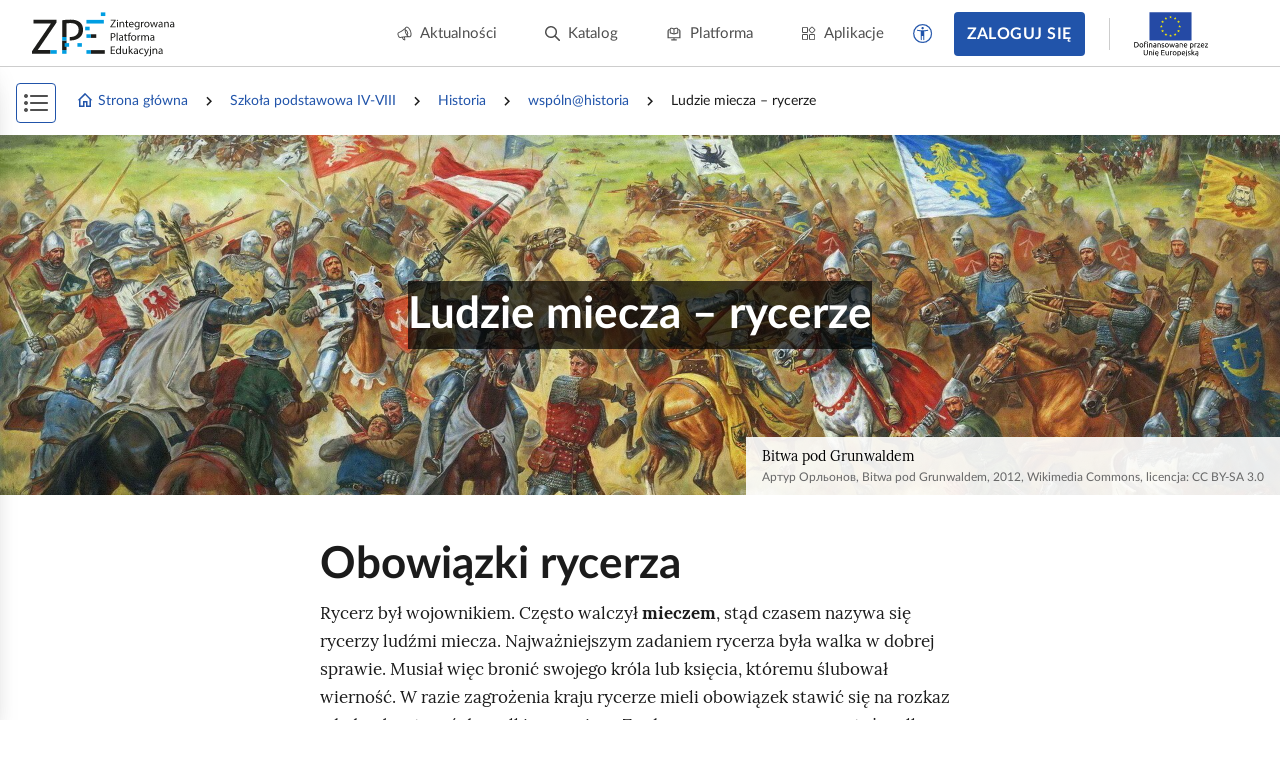

--- FILE ---
content_type: text/html; charset=UTF-8
request_url: https://zpe.gov.pl/a/ludzie-miecza---rycerze/DYf5hc4Ye
body_size: 25773
content:
<!DOCTYPE html>
<html lang="pl" data-wcag-font-size="100">
<head>
    <meta charset="utf-8">
    <meta http-equiv="X-UA-Compatible" content="IE=edge">
    <meta name="viewport" content="width=device-width, initial-scale=1, user-scalable=yes, maximum-scale=5">
    <link rel="shortcut icon" type="image/x-icon" href="https://static.zpe.gov.pl/portal/assets/3109/img/favicon.ico"/>
    <title>
        
                            
        Ludzie miecza – rycerze  -  wspóln@historia - zpe.gov.pl    </title>
    <meta name="description"
          content=" Obowiązki rycerza.W zasobie zawarte są informacje o etosie średniowiecznego rycerza">
    <link rel="shortcut icon" href="/static/img/favicon.ico">
    <link rel="icon" href="/static/img/favicon.ico">

    <script type="text/javascript" src="/config.js"></script>

        <script type="text/javascript" src="https://static.zpe.gov.pl/portal/assets/3109/c/mathjax/es5/tex-mml-chtml.js"></script><script type="text/javascript" src="https://static.zpe.gov.pl/portal/assets/3109/c/header.js"></script><link rel="stylesheet" href="https://static.zpe.gov.pl/portal/assets/3109/c/header.css"><link rel="stylesheet" href="https://static.zpe.gov.pl/portal/assets/3109/c/main.css"><link rel="stylesheet" href="https://static.zpe.gov.pl/portal/assets/3109/c/style.css">
    
    <!-- Global site tag (gtag.js) - Google Analytics -->
    <script async src="https://www.googletagmanager.com/gtag/js?id=UA-135367972-1"></script>
    <script>
        window.dataLayer = window.dataLayer || [];
        function gtag() {
            dataLayer.push(arguments);
        }
        gtag('js', new Date());
        gtag('config', 'UA-135367972-1');
    </script>
    <script>
    window.APP_VERSION = 3109;
</script>
<script>
    CpDocumentApp.domain = (function stripHost(domain) {
        var pos = domain.split('.');
        var p2 = pos.pop();
        var p1 = pos.pop();

        if (-1 !== ['gov'].indexOf(p1)) {
            var p3 = pos.pop();
            p1 = p3 ? (p3 + '.' + p1) : p1;
        }

        return p1 ? (p1 + '.' + p2) : p2;
    })(document.domain);
    try {
        document.domain = CpDocumentApp.domain;
    } catch (e) {
        console.error(e);
    }

    requirejs.onError = function (err) {
        console.error(err);
    };
    define('messageApi.ready', ['modules/api/apilistener', 'reader.api'], function (apilistener, ReaderApi) {
        var ra = new ReaderApi(require, true, null);
        apilistener({}, window, null, ra, {}, {});
    });

    var volatileStorage = new CpStorage();
    volatileStorage.addWrapper(new CpStorageLocalstorageWrapper());
    var persistentStorage = new CpStorage();
        if (localStorage.getItem('AUTH_IS_LOGGED')) {
        window.define('reader.internal.auth', {
            'authenticated': true,
            'username': 'użytkownik'
        });
        let domain = window.CP_CONFIGURATION.host.lms + 'api/v1';
        persistentStorage.addWrapper(
            new CpStorageCacheWrapper(
                new CpStorageLoggedUser({
                    fetch: domain + ((function(a) { a=Cp.extend({},a); var r = "\/storage\/fetch"+(a["document"]?("\/"+a["document"]):"\/DYf5hc4Ye")+(a["language"]?("\/"+a["language"]):"\/pl"); delete a["language"];delete a["document"]; return r + '?' + CpWebUtils.arrayToURI(a); }))(),
                    save: domain + ((function(a) { a=Cp.extend({},a); var r = "\/storage\/save"+(a["document"]?("\/"+a["document"]):"\/DYf5hc4Ye")+(a["language"]?("\/"+a["language"]):"\/pl"); delete a["language"];delete a["document"]; return r + '?' + CpWebUtils.arrayToURI(a); }))(),
                    fetchFile: domain + ((function(a) { a=Cp.extend({},a); var r = "\/file-storage\/fetch"+(a["document"]?("\/"+a["document"]):"\/DYf5hc4Ye")+(a["language"]?("\/"+a["language"]):"\/pl"); delete a["language"];delete a["document"]; return r + '?' + CpWebUtils.arrayToURI(a); }))(),
                    saveFile: domain + ((function(a) { a=Cp.extend({},a); var r = "\/file-storage\/save"+(a["document"]?("\/"+a["document"]):"\/DYf5hc4Ye")+(a["language"]?("\/"+a["language"]):"\/pl"); delete a["language"];delete a["document"]; return r + '?' + CpWebUtils.arrayToURI(a); }))(),
                })
            )
        );
    } else {
        window.define('reader.internal.auth', {
            'authenticated': false,
            'username': 'niezalogowany'
        });
        persistentStorage.addWrapper(new CpStorageLocalstorageWrapper());
    }
    
    define('reader.internal.storage.volatile', volatileStorage);
    define('reader.internal.storage.persistent', persistentStorage);

    define('reader.app', ['underscore', 'jquery', 'jquery.ba-throttle-debounce', 'backbone', 'device_detection', 'common_base', 'libs/jquery.tooltipsy', 'reader.api', 'modules/cp/womi', 'messageApi.ready'], Cp.noop);
</script>

    <script>

    </script>
</head>
<body class="no-transition  ">

    <div id="header"></div>


<div class="sidebar-visible-overlay"></div>

    <div
        class="document-navigation wrapper wrapper--wide2 has-share-panel has-project-toc-sidebar">
        <div class="wrapper_content">
            <div class="document-navigation_breadcrumb hidden-xs" style="flex-wrap: wrap">
                                    <div class="d-flex f-align-center">
                        
                                                    <a class="document-navigation_breadcrumb-item"
                               href="/">
                                                                    <span class="document-navigation_breadcrumb-icon">
                                        <span class="mdi mdi-home-outline d-flex"></span>                                    </span>
                                
                                Strona główna                            </a>
                                            </div>
                                    <div class="d-flex f-align-center">
                                                    <span
                                class="document-navigation_breadcrumb-divider d-flex mdi mdi-chevron-right mdi-18px"></span>
                        
                                                    <a class="document-navigation_breadcrumb-item"
                               href="/szukaj?stage=E2">
                                
                                Szkoła podstawowa IV-VIII                            </a>
                                            </div>
                                    <div class="d-flex f-align-center">
                                                    <span
                                class="document-navigation_breadcrumb-divider d-flex mdi mdi-chevron-right mdi-18px"></span>
                        
                                                    <a class="document-navigation_breadcrumb-item"
                               href="/szukaj?stage=E2&subject=Historia Szkoła podstawowa 4-8">
                                
                                Historia                            </a>
                                            </div>
                                    <div class="d-flex f-align-center">
                                                    <span
                                class="document-navigation_breadcrumb-divider d-flex mdi mdi-chevron-right mdi-18px"></span>
                        
                                                    <a class="document-navigation_breadcrumb-item"
                               href="/b/PGlKcYnFp">
                                
                                wspóln@historia                            </a>
                                            </div>
                                    <div class="d-flex f-align-center">
                                                    <span
                                class="document-navigation_breadcrumb-divider d-flex mdi mdi-chevron-right mdi-18px"></span>
                        
                                                    <span class="document-navigation_breadcrumb-item">
                                
                                Ludzie miecza – rycerze                            </span>
                                            </div>
                            </div>
            <a class="document-navigation_back" href="javascript:history.go(-1)">
                <span class="d-flex mdi mdi-chevron-left mdi-18px mr-1"></span>
                <span>Powrót</span>
            </a>
        </div>
    </div>

<div role="main" class="page-wrapper" id="content">
    <script>
    window.PAGE_DATA = {"project":{"id":"PGlKcYnFp","isEmaterial":true,"manifestUrl":"https:\/\/zpe.gov.pl\/api\/v1\/project\/PGlKcYnFp\/pl\/manifest"}}</script>
<script>
    window.DOCUMENT_DATA = {"project":{"id":"PGlKcYnFp"},"document":{"id":"DYf5hc4Ye"}}</script>


    <div id="sidebar_app"></div>
    <div id="switch-bar-article"></div>

<div
    class="main-section-content main-section-content--article   main-section-content--article__no-left-padding"
    id="collection-metadata"
    data-collection-variant="student"
    data-pageinfo="{&quot;siblings&quot;:{&quot;prevSibling&quot;:{&quot;name&quot;:&quot;Boles\u0142aw Chrobry \u2013 pierwszy kr\u00f3l Polski&quot;,&quot;link&quot;:&quot;\/a\/boleslaw-chrobry---pierwszy-krol-polski\/Dx1Usn8MO&quot;},&quot;nextSibling&quot;:{&quot;name&quot;:&quot;Ludzie modlitwy \u2013 mnisi&quot;,&quot;link&quot;:&quot;\/a\/ludzie-modlitwy---mnisi\/D1F6ZXkWb&quot;}}}"
    data-project-info="{&quot;project&quot;:&quot;PGlKcYnFp&quot;,&quot;document&quot;:&quot;DYf5hc4Ye&quot;,&quot;projectType&quot;:&quot;school_lesson_book&quot;,&quot;teacherEditEnabled&quot;:true,&quot;materialBuilderEnabled&quot;:false}">
    <div class="animation-reload_header" style="display: none;">
        <div class="wrapper">
            <div class="wrapper_content">
                <div class="page-header page-header--previous">
                                            <h1>Bolesław Chrobry – pierwszy król Polski</h1>
                                    </div>

                <div class="page-header page-header--next">
                                            <h1>Ludzie modlitwy – mnisi</h1>
                                    </div>

                <div class="animation-reload_icon">
                    <i class="mdi mdi-refresh" aria-hidden="true"></i>
                </div>
            </div>
        </div>
    </div>

    <div class="animation-reload_page">
        <div class="page-content document-body" role="article" id="main-content">
            <div class="page-container"><div class="wrapper wrapper-full wrapper--full"><span data-specifier-type="section1-weak"><span data-alternative=""></span><span data-value=""></span></span><div class="wrapper_content"><section data-block-name="ResourceElementHero" data-block-resolved-by="hero" data-editor-block=""><span data-editor-params=""><span data-specifier-resolvedby="" data-specifier-type="hero" data-specifier-type-main=""><span data-alternative=""></span><span data-value="">R140i02IMboyw</span></span><span data-specifier-type="full" data-specifier-type-main="full"><span data-alternative=""></span><span data-value=""></span></span></span><div data-editor-block-content=""><div class="" data-editor-no-parse=""><figure style="background-image: url('https://static.zpe.gov.pl/portal/f/res-minimized/R140i02IMboyw/2/2FK3T6T6X9MxjhI2Lr63sW69yzTYpwjB.jpg')" class="hero hero--no-effects resource has-toolbar" data-id="DYf5hc4Ye_pl_main__3" data-resource-id="R140i02IMboyw">
                        <h1 class="hero__text" data-editor-disabled="">Ludzie miecza – rycerze</h1><figcaption class="figure_caption hero_caption"><div class="figcaption_content">Bitwa pod Grunwaldem</div><div class="figure_caption_bibliography" data-editor-no-parse="">Артур Орльонов, Bitwa pod Grunwaldem, 2012, Wikimedia Commons, licencja: CC BY-SA 3.0</div></figcaption></figure></div></div></section></div><div class="wrapper_comments-container" data-editor-no-parse=""></div></div><div class="wrapper"><span data-specifier-type="section1-weak"><span data-alternative=""></span><span data-value=""></span></span> <span data-editor-params=""></span><div class="wrapper_content"><h1 data-id="DYf5hc4Ye_pl_main__4I" id="DYf5hc4Ye_pl_main__4I">Obowiązki rycerza  <span data-editor-params=""><span data-specifier-resolvedby="" data-specifier-type="" data-specifier-type-main=""><span data-alternative=""></span><span data-value=""></span></span></span></h1><p id="DYf5hc4Ye_pl_main__5" data-id="DYf5hc4Ye_pl_main__5">Rycerz był wojownikiem. Często walczył <strong>mieczem</strong>, stąd czasem nazywa się rycerzy ludźmi miecza. Najważniejszym zadaniem rycerza była walka w dobrej sprawie. Musiał więc bronić swojego króla lub księcia, któremu ślubował wierność. W razie zagrożenia kraju rycerze mieli obowiązek stawić się na rozkaz władcy, by stanąć do walki z wrogiem. Za słuszną sprawę uznawano też walkę chrześcijańskich rycerzy z niewiernymi. Od rycerzy wymagano sprawnego posługiwania się bronią i waleczności, ponieważ od ich umiejętności zależał wynik bitwy.</p><section data-block-name="Definition" data-block-resolved-by="definicja" data-editor-block=""><span data-editor-params=""><span data-specifier-resolvedby="" data-specifier-type="definicja" data-specifier-type-main=""><span data-alternative=""></span><span data-value="">Miecz</span></span></span><div data-editor-block-content=""><span class="dummy-node" data-editor-no-parse="true"></span><div class="note note--important" id="DYf5hc4Ye_pl_main_concept_1"><div class="note__title" data-editor-no-parse="">Definicja: Miecz</div><div data-editor-content=""><p id="DYf5hc4Ye_pl_main__8" data-id="DYf5hc4Ye_pl_main__8">Miał go każdy średniowieczny rycerz. Broń do walki wręcz o prostym, obosiecznym ostrzu. Służyła do zadawania cięć i pchnięć. Miecz mierzył około 75–85 cm długości, a ważył około 1,3–1,5 kg.</p></div></div><span class="dummy-node" data-editor-no-parse="true"></span></div></section><h2 data-id="DYf5hc4Ye_pl_main__4J" id="DYf5hc4Ye_pl_main__4J">Kiedy to było?  <span data-editor-params=""><span data-specifier-resolvedby="" data-specifier-type="" data-specifier-type-main=""><span data-alternative=""></span><span data-value=""></span></span></span></h2></div><div class="wrapper_comments-container" data-editor-no-parse=""></div></div><div class="wrapper wrapper-full wrapper--full"><span data-specifier-type="section1-weak"><span data-alternative=""></span><span data-value=""></span></span><div class="wrapper_content"><section data-block-name="ResourceElement" data-block-resolved-by="media" data-editor-block=""><span data-editor-params=""><span data-specifier-resolvedby="" data-specifier-type="media" data-specifier-type-main=""><span data-alternative=""></span><span data-value="">R19QYPkPGbr5J</span></span><span data-specifier-type="full" data-specifier-type-main="full"><span data-alternative=""></span><span data-value="">1</span></span><span data-specifier-type="ukryjopis" data-specifier-type-main="ukryj-opis"><span data-alternative=""></span><span data-value="">1</span></span></span><div data-editor-block-content=""><figure class="figure image cp-image   " data-resource-id="R19QYPkPGbr5J" data-id="DYf5hc4Ye_pl_main__A" data-editor-no-parse=""><div class="cp-editor-alt" aria-hidden="true" style="display: none" data-editor-no-parse="">Oś czasu Źródło: Contentplus.pl sp. z o.o., licencja: CC BY 3.0.</div><picture><img src="https://static.zpe.gov.pl/portal/f/res-minimized/R19QYPkPGbr5J/2/2Pew5NtuqkGKk7qfxJa64BdCrimRw309.png" alt="Oś czasu Źródło: Contentplus.pl sp. z o.o., licencja: CC BY 3.0." title="" class="figure_img cp-gallery-set-size"/></picture><figcaption class="figure_caption"><div class="figure_caption_bibliography" data-editor-no-parse="">Contentplus.pl sp. z o.o., licencja: CC BY 3.0</div></figcaption></figure></div></section></div><div class="wrapper_comments-container" data-editor-no-parse=""></div></div><div class="wrapper"><span data-specifier-type="section1-weak"><span data-alternative=""></span><span data-value=""></span></span> <span data-editor-params=""></span><div class="wrapper_content"><section data-block-name="PageSeparator" data-block-resolved-by="page-break" data-editor-block=""><span data-editor-params=""><span data-specifier-resolvedby="" data-specifier-type="page-break" data-specifier-type-main=""><span data-alternative=""></span><span data-value="">ttzXAVDnTP_0000000N</span></span></span><div data-editor-block-content=""><div id="ttzXAVDnTP_0000000N" class="page-separator" style="padding: 0 0 4rem;"></div><span class="dummy-node" data-editor-no-parse="true"></span></div></section><h1 data-id="DYf5hc4Ye_pl_main__4K" id="DYf5hc4Ye_pl_main__4K">Jak był uzbrojony średniowieczny rycerz?  <span data-editor-params=""><span data-specifier-resolvedby="" data-specifier-type="" data-specifier-type-main=""><span data-alternative=""></span><span data-value=""></span></span></span></h1></div><div class="wrapper_comments-container" data-editor-no-parse=""></div></div><div class="wrapper wrapper-wide wrapper--wide wrapper--missing-left-side wrapper--missing-right-side"><span data-specifier-type="section1-weak"><span data-alternative=""></span><span data-value=""></span></span><div class="wrapper_content"><section data-block-name="ResourceElement" data-block-resolved-by="media" data-editor-block=""><span data-editor-params=""><span data-specifier-resolvedby="" data-specifier-type="media" data-specifier-type-main=""><span data-alternative=""></span><span data-value="">RLxp8OnhHn8GP</span></span><span data-specifier-type="wide" data-specifier-type-main="wide"><span data-alternative=""></span><span data-value="">1</span></span></span><div data-editor-block-content=""><figure class="figure video figure--video   " data-resource-id="RLxp8OnhHn8GP" data-id="DYf5hc4Ye_pl_main__D" data-editor-no-parse="" data-storage-id="DYf5hc4Ye_pl_main_RLxp8OnhHn8GP_1"><div class="cp-editor-alt" aria-hidden="true" style="display: none" data-editor-no-parse="">Materiał dodatkowy: Uzbrojenie rycerza w XII/XIII wieku Materiał dodatkowy: Uzbrojenie rycerza w XII/XIII wieku Źródło: Ośrodek Rozwoju Edukacji, licencja: CC BY 3.0.</div><span class="sr-only" data-editor-no-parse="">Materiał dodatkowy: Uzbrojenie rycerza w XII/XIII wieku Materiał dodatkowy: Uzbrojenie rycerza w XII/XIII wieku Źródło: Ośrodek Rozwoju Edukacji, licencja: CC BY 3.0.</span><div class="cp-player-v2" data-player-data="{&quot;simple&quot;:false,&quot;cam360&quot;:false,&quot;playlist&quot;:[{&quot;id&quot;:1,&quot;src&quot;:&quot;https:\/\/static.zpe.gov.pl\/portal\/hls\/v\/1\/RLxp8OnhHn8GP\/2\/1gYB0XR06A5UNOT57YPt8OccFmsDHRDe\/index.m3u8&quot;,&quot;name&quot;:&quot;&quot;,&quot;duration&quot;:null,&quot;altSrc&quot;:null,&quot;cam360&quot;:false,&quot;poster&quot;:null,&quot;subtitles&quot;:[]}]}"></div><figcaption class="figure_caption print-hide"><div class="figcaption_content">Materiał dodatkowy: Uzbrojenie rycerza w XII/XIII wieku</div><div class="figure_caption_bibliography" data-editor-no-parse="">Ośrodek Rozwoju Edukacji, licencja: CC BY 3.0</div></figcaption><div class="print-only" data-editor-no-parse=""><p><a href="https://zpe.gov.pl/a/DYf5hc4Ye" target="_blank">Film dostępny na portalu epodreczniki.pl</a></p><figcaption class="figure_caption "><div class="figcaption_content">Materiał dodatkowy: Uzbrojenie rycerza w XII/XIII wieku</div><div class="figure_caption_bibliography" data-editor-no-parse="">Ośrodek Rozwoju Edukacji, licencja: CC BY 3.0</div></figcaption><p class="video-static-alt">Materiał dodatkowy: Uzbrojenie rycerza w XII/XIII wieku Materiał dodatkowy: Uzbrojenie rycerza w XII/XIII wieku Źródło: Ośrodek Rozwoju Edukacji, licencja: CC BY 3.0.</p></div></figure></div></section></div><div class="wrapper_comments-container" data-editor-no-parse=""></div></div><div class="wrapper"><span data-specifier-type="section1-weak"><span data-alternative=""></span><span data-value=""></span></span> <span data-editor-params=""></span><div class="wrapper_content"><p id="DYf5hc4Ye_pl_main__E" data-id="DYf5hc4Ye_pl_main__E">Pełna zbroja płytowa pojawiła się w późnym średniowieczu (XIV–XV wiek). Złożona z metalowych płyt łączonych skórzanymi paskami osłaniała rycerza przed ciosami mieczów, kopii i strzał. Ważyła około 20–30 kg. Na napierśnik wkładano czasem tunikę z wyhaftowanym herbem, czyli rodowym znakiem rycerza. Zbroja płytowa wyszła z użycia pod koniec średniowiecza ze względu na upowszechnienie broni palnej na polach bitew.</p><section data-block-name="NoteCuriosity" data-block-resolved-by="ciekawostka" data-editor-block=""><span data-editor-params=""><span data-specifier-resolvedby="" data-specifier-type="ciekawostka" data-specifier-type-main=""><span data-alternative=""></span><span data-value=""></span></span></span><div data-editor-block-content=""><span class="dummy-node" data-editor-no-parse="true"></span><div class="note note--important" data-title="Ciekawostka"><div class="note__title" data-editor-no-parse="">Ciekawostka</div><div class="section-content"><div data-editor-content=""><p id="DYf5hc4Ye_pl_main__G" data-id="DYf5hc4Ye_pl_main__G">Specjalny typ zbroi stanowiła zbroja turniejowa. Ze względów bezpieczeństwa zawodników wykonywano ją z dużo grubszych płyt. Była zatem bardzo ciężka, mogła ważyć nawet 50–60 kg. Tuż przed turniejem rycerz był wciągany na siodło przy pomocy specjalnego dźwigu, a gdy spadł z konia, nie mógł już samodzielnie powstać.</p></div></div></div><span class="dummy-node" data-editor-no-parse="true"></span></div></section><h2 data-id="DYf5hc4Ye_pl_main__4L" id="DYf5hc4Ye_pl_main__4L">Elementy zbroi płytowej  <span data-editor-params=""><span data-specifier-resolvedby="" data-specifier-type="" data-specifier-type-main=""><span data-alternative=""></span><span data-value=""></span></span></span></h2><p id="DYf5hc4Ye_pl_main__I" data-id="DYf5hc4Ye_pl_main__I">Rycerz nosił na głowie <strong>hełm</strong>. Twarz chroniła <strong>zasłona</strong> wyposażona w <strong>wizjer</strong>, dzięki któremu rycerz widział, co dzieje się na polu bitwy. Niektóre hełmy miały ruchomą zasłonę. Taki hełm nazywany był <strong>przyłbicą</strong>. <strong>Obojczyk</strong> osłaniał szyję i podbródek rycerza. Wykonany z ruchomych metalowych płyt <strong>fartuch</strong> chronił jego brzuch. Bark chronił <strong>naramiennik</strong>, ramię – <strong>opacha</strong>, łokieć – <strong>nałokcica</strong>, przedramię – <strong>zarękawie</strong>. Dłoń osłaniała pancerna <strong>rękawica</strong>. Uda rycerza chroniły <strong>nabiodrki</strong>, łydki i piszczele – <strong>nagolenniki</strong>. Stopy osłaniały skórzane lub metalowe <strong>trzewiki</strong>. Nie wszystko można było okryć sztywnymi płytami: dostępu do miejsc pomiędzy nimi strzegła elastyczna <strong>kolczuga</strong>, czyli plecionka z metalowych kółek.</p><section data-block-name="StaticExerciseCommand" data-block-resolved-by="polecenie" data-editor-block=""><span data-editor-params=""><span data-specifier-resolvedby="" data-specifier-type="polecenie" data-specifier-type-main=""><span data-alternative=""></span><span data-value=""></span></span></span><div data-editor-block-content=""><span class="dummy-node" data-editor-no-parse="true"></span><div class="elearning_exercise static-exercise" id="DYf5hc4Ye_pl_main__Y" data-exercise-order="1"><div class="elearning_exercise__title" data-exercise-command-order="1" data-editor-no-parse="">Polecenie <span data-editor-counter="command">1</span></div><div data-editor-content=""><p id="DYf5hc4Ye_pl_main__Z" data-id="DYf5hc4Ye_pl_main__Z">Wskaż na rysunku poszczególne elementy zbroi płytowej.</p></div></div><span class="dummy-node" data-editor-no-parse="true"></span></div></section><section data-block-name="ResourceElement" data-block-resolved-by="media" data-editor-block=""><span data-editor-params=""><span data-specifier-resolvedby="" data-specifier-type="media" data-specifier-type-main=""><span data-alternative=""></span><span data-value="">R1QD22OA7afJp</span></span></span><div data-editor-block-content=""><span class="dummy-node" data-editor-no-parse="true"></span><figure class="figure image cp-image   " data-resource-id="R1QD22OA7afJp" data-id="DYf5hc4Ye_pl_main__10" data-editor-no-parse=""><div class="cp-editor-alt" aria-hidden="true" style="display: none" data-editor-no-parse="">Rycerz w pełnej zbroi płytowej Rycerz w pełnej zbroi płytowej Źródło: Contentplus.pl sp. z o.o., Sol90, tylko do użytku edukacyjnego na epodreczniki.pl.</div><div class="image-link image-fullscreen-trigger" href="https://static.zpe.gov.pl/portal/f/res-minimized/R1QD22OA7afJp/2/1X0k6rj3crfbBVmQn0DC6p7mqzpQ0cGy.png" data-lightbox="5e8b1d09c0d99" data-title="&lt;div class=&quot;figcaption_content&quot;&gt;Rycerz w pełnej zbroi płytowej&lt;/div&gt;&lt;div class=&quot;figure_caption_bibliography&quot; data-editor-no-parse&gt;Contentplus.pl sp. z o.o., Sol90, tylko do użytku edukacyjnego na epodreczniki.pl&lt;/div&gt;"><picture><img src="https://static.zpe.gov.pl/portal/f/res-minimized/R1QD22OA7afJp/2/1X0k6rj3crfbBVmQn0DC6p7mqzpQ0cGy.png" alt="Rycerz w pełnej zbroi płytowej Rycerz w pełnej zbroi płytowej Źródło: Contentplus.pl sp. z o.o., Sol90, tylko do użytku edukacyjnego na epodreczniki.pl." title="" class="figure_img cp-gallery-set-size"/></picture></div><figcaption class="figure_caption"><div class="figcaption_content">Rycerz w pełnej zbroi płytowej</div><div class="figure_caption_bibliography" data-editor-no-parse="">Contentplus.pl sp. z o.o., Sol90, tylko do użytku edukacyjnego na epodreczniki.pl</div></figcaption></figure><span class="dummy-node" data-editor-no-parse="true"></span></div></section><section data-block-name="PageSeparator" data-block-resolved-by="page-break" data-editor-block=""><span data-editor-params=""><span data-specifier-resolvedby="" data-specifier-type="page-break" data-specifier-type-main=""><span data-alternative=""></span><span data-value="">ttzXAVDnTP_0000001O</span></span></span><div data-editor-block-content=""><span class="dummy-node" data-editor-no-parse="true"></span><div id="ttzXAVDnTP_0000001O" class="page-separator" style="padding: 0 0 4rem;"></div><span class="dummy-node" data-editor-no-parse="true"></span></div></section><h1 data-id="DYf5hc4Ye_pl_main__4M" id="DYf5hc4Ye_pl_main__4M">Być idealnym rycerzem – kodeks rycerski  <span data-editor-params=""><span data-specifier-resolvedby="" data-specifier-type="" data-specifier-type-main=""><span data-alternative=""></span><span data-value=""></span></span></span></h1><p id="DYf5hc4Ye_pl_main__13" data-id="DYf5hc4Ye_pl_main__13">W średniowiecznych opowieściach opisywane były cechy idealnego rycerza i zasady, którymi powinien się kierować. Musiał być odważny, hańbą była ucieczka z pola walki. Zwycięstwo nad bezbronnym i słabym przeciwnikiem nie przynosiło chwały. Wymagano od niego uprzejmości wobec kobiet i – w razie potrzeby – opieki nad nimi. Rycerz powinien być dzielny, wierny swemu panu, bronić wiary chrześcijańskiej, dotrzymywać danego słowa.</p><section data-block-name="StaticExercise" data-block-resolved-by="cwiczenie" data-editor-block=""><span data-editor-params=""><span data-specifier-resolvedby="" data-specifier-type="cwiczenie" data-specifier-type-main=""><span data-alternative=""></span><span data-value=""></span></span></span><div data-editor-block-content=""><span class="dummy-node" data-editor-no-parse="true"></span><span class="icon-block" data-editor-no-parse=""></span><div class="elearning_exercise static-exercise" id="DYf5hc4Ye_pl_main__14" data-exercise-order="1"><div class="elearning_exercise__title" data-editor-no-parse="">Ćwiczenie <span data-editor-counter="exercise">1</span></div><div data-editor-content=""><section data-block-name="ResourceElement" data-block-resolved-by="media" data-editor-block=""><span data-editor-params=""><span data-specifier-resolvedby="" data-specifier-type="media" data-specifier-type-main=""><span data-alternative=""></span><span data-value="">RkGPkJDPKaymR</span></span><span data-specifier-type="ukryjopis" data-specifier-type-main="ukryj-opis"><span data-alternative=""></span><span data-value="">1</span></span></span><div data-editor-block-content=""><figure class="figure exercise cp-exercise interactive   " data-resource-id="RkGPkJDPKaymR" data-storage-id="DYf5hc4Ye_pl_main_RkGPkJDPKaymR_1" data-id="DYf5hc4Ye_pl_main__15" data-editor-no-parse="" data-validable=""><div class="cp-editor-alt" aria-hidden="true" style="display: none" data-editor-no-parse="">zadanie interaktywne</div><span class="sr-only" data-editor-no-parse="">zadanie interaktywne</span><div class="womi-container print-hide math-jax-disable" data-editor-disabled="">
    <div class="classic">
        <div class="interactive-object-container module" data-alt="" data-width="100%">
            <div class="standard-interactive-object" data-object-src="https://static.zpe.gov.pl/portal/f/res/RkGPkJDPKaymR/1695889390/1vHI3DiuG8HeWONuWuaPmeyxoYJvffAf" data-object-engine="core/Q04XofYM" data-manifest="{&quot;data&quot;:{&quot;code&quot;:null,&quot;mode&quot;:null,&quot;type&quot;:&quot;Q04XofYM&quot;,&quot;content&quot;:{&quot;items&quot;:{&quot;reveal&quot;:0,&quot;elements&quot;:[{&quot;text&quot;:&quot;wierność&quot;,&quot;correct&quot;:true,&quot;feedback&quot;:&quot;&quot;},{&quot;text&quot;:&quot;tchórzostwo&quot;,&quot;correct&quot;:false,&quot;feedback&quot;:&quot;&quot;},{&quot;text&quot;:&quot;kłamstwo&quot;,&quot;correct&quot;:false,&quot;feedback&quot;:&quot;&quot;},{&quot;text&quot;:&quot;wiara&quot;,&quot;correct&quot;:true,&quot;feedback&quot;:&quot;&quot;},{&quot;text&quot;:&quot;chciwość&quot;,&quot;correct&quot;:false,&quot;feedback&quot;:&quot;&quot;},{&quot;text&quot;:&quot;męstwo&quot;,&quot;correct&quot;:true,&quot;feedback&quot;:&quot;&quot;},{&quot;text&quot;:&quot;rozwaga&quot;,&quot;correct&quot;:true,&quot;feedback&quot;:&quot;&quot;},{&quot;text&quot;:&quot;uprzejmość&quot;,&quot;correct&quot;:true,&quot;feedback&quot;:&quot;&quot;},{&quot;text&quot;:&quot;hojność&quot;,&quot;correct&quot;:true,&quot;feedback&quot;:&quot;&quot;},{&quot;text&quot;:&quot;honor&quot;,&quot;correct&quot;:true,&quot;feedback&quot;:&quot;&quot;},{&quot;text&quot;:&quot;niewierność&quot;,&quot;correct&quot;:false,&quot;feedback&quot;:&quot;&quot;}]},&quot;title&quot;:&quot;Spośród podanych niżej cech zaznacz te, którymi powinien charakteryzować się średniowieczny rycerz.&quot;,&quot;gameTitle&quot;:&quot;Spośród podanych niżej cech zaznacz te, którymi powinien charakteryzować się średniowieczny rycerz.&quot;,&quot;gameSubtitle&quot;:&quot;&quot;},&quot;options&quot;:{&quot;theme&quot;:null,&quot;isTest&quot;:true,&quot;footerStyle&quot;:&quot;extended&quot;,&quot;isFullScreen&quot;:false},&quot;shuffle&quot;:true,&quot;resources&quot;:[],&quot;resourcesCount&quot;:{&quot;audio&quot;:0,&quot;image&quot;:0,&quot;video&quot;:0},&quot;feedbackNegative&quot;:{&quot;title&quot;:&quot;&quot;,&quot;content&quot;:&quot;&quot;},&quot;feedbackPositive&quot;:{&quot;title&quot;:&quot;&quot;,&quot;content&quot;:&quot;&quot;}},&quot;files&quot;:[],&quot;engine&quot;:&quot;core/Q04XofYM&quot;}" style="position: relative;"></div>
        </div>
    </div>
</div><div class="print-only" data-editor-no-parse=""><div data-title="Spośród podanych niżej cech zaznacz te, którymi powinien charakteryzować się średniowieczny rycerz." class="alternative-root">
    <div class="problem">
        <p>Spośród podanych niżej cech zaznacz te, którymi powinien charakteryzować się średniowieczny rycerz.</p>
        <p></p>

        <div class="list">
            <ul class="bulleted">
                                    <li class="item">
                        wierność
                    </li>
                                    <li class="item">
                        tchórzostwo
                    </li>
                                    <li class="item">
                        kłamstwo
                    </li>
                                    <li class="item">
                        wiara
                    </li>
                                    <li class="item">
                        chciwość
                    </li>
                                    <li class="item">
                        męstwo
                    </li>
                                    <li class="item">
                        rozwaga
                    </li>
                                    <li class="item">
                        uprzejmość
                    </li>
                                    <li class="item">
                        hojność
                    </li>
                                    <li class="item">
                        honor
                    </li>
                                    <li class="item">
                        niewierność
                    </li>
                            </ul>
        </div>
    </div>
</div>
</div><figcaption class="figure_caption"><div class="figure_caption_bibliography" data-editor-no-parse=""><span class="ref--before"> Źródło: </span>Contentplus.pl sp. z o.o., licencja: CC BY 3.0.</div></figcaption></figure></div></section></div></div><span class="dummy-node" data-editor-no-parse="true"></span></div></section><section data-block-name="PageSeparator" data-block-resolved-by="page-break" data-editor-block=""><span data-editor-params=""><span data-specifier-resolvedby="" data-specifier-type="page-break" data-specifier-type-main=""><span data-alternative=""></span><span data-value="">ttzXAVDnTP_0000001V</span></span></span><div data-editor-block-content=""><span class="dummy-node" data-editor-no-parse="true"></span><div id="ttzXAVDnTP_0000001V" class="page-separator" style="padding: 0 0 4rem;"></div><span class="dummy-node" data-editor-no-parse="true"></span></div></section><h1 data-id="DYf5hc4Ye_pl_main__4N" id="DYf5hc4Ye_pl_main__4N">Jak zostać rycerzem?  <span data-editor-params=""><span data-specifier-resolvedby="" data-specifier-type="" data-specifier-type-main=""><span data-alternative=""></span><span data-value=""></span></span></span></h1><p id="DYf5hc4Ye_pl_main__18" data-id="DYf5hc4Ye_pl_main__18">Zanim chłopiec został rycerzem, musiał się wiele nauczyć. Chłopiec z rycerskiego domu już w wieku siedmiu lat był przyjmowany na służbę do rycerza jako <strong>paź</strong>. Uczył się dobrych manier, żeby umieć zachować się przy stole i wobec dam. Pomagał pani domu, opiekował się też końmi, poznawał poezję. Gdy chłopiec ukończył czternaście lat, zostawał <strong>giermkiem</strong>. Od tego momentu towarzyszył rycerzowi na wojnie, pomagał mu nosić broń i zakładać zbroję, którą czyścił i oliwił. Troszczył się też o konia. Giermek uczył się władać bronią, jeździć konno i czasem sam walczył u boku rycerza.</p><h2 data-id="DYf5hc4Ye_pl_main__4O" id="DYf5hc4Ye_pl_main__4O">Ubieranie zbroi  <span data-editor-params=""><span data-specifier-resolvedby="" data-specifier-type="" data-specifier-type-main=""><span data-alternative=""></span><span data-value=""></span></span></span></h2><section data-block-name="StaticExerciseCommand" data-block-resolved-by="polecenie" data-editor-block=""><span data-editor-params=""><span data-specifier-resolvedby="" data-specifier-type="polecenie" data-specifier-type-main=""><span data-alternative=""></span><span data-value=""></span></span><span data-specifier-type="formularz" data-specifier-type-main="formularz"><span data-alternative="true"></span><span data-value="1"></span></span></span><div data-editor-block-content=""><span class="dummy-node" data-editor-no-parse="true"></span><div class="elearning_exercise static-exercise" id="DYf5hc4Ye_pl_main__1C" data-exercise-order="2"><div class="elearning_exercise__title" data-exercise-command-order="2" data-editor-no-parse="">Polecenie <span data-editor-counter="command">2</span></div><div data-editor-content=""><ul data-id="DYf5hc4Ye_pl_main__1D">
  <li data-id="DYf5hc4Ye_pl_main__1E"><p id="DYf5hc4Ye_pl_main__1F" data-id="DYf5hc4Ye_pl_main__1F">Czy sądzisz, że czynność przedstawiona na ilustracjach była łatwa do wykonania?</p></li>
  <li data-id="DYf5hc4Ye_pl_main__1G"><p id="DYf5hc4Ye_pl_main__1H" data-id="DYf5hc4Ye_pl_main__1H">Wyjaśnij, jakie czynności i w jakiej kolejności musi wykonać giermek, żeby ubrać rycerza w zbroję.</p></li>
</ul><figure class="figure exercise cp-exercise interactive  lms-open-exercise " data-resource-id="R1FSYWEOZI394" data-storage-id="DYf5hc4Ye_pl_main_R1FSYWEOZI394_1" data-id="DYf5hc4Ye_pl_main__1I" data-editor-no-parse=""><div class="cp-editor-alt" aria-hidden="true" style="display: none" data-editor-no-parse="">uzupełnij treść</div><span class="sr-only" data-editor-no-parse="">uzupełnij treść</span><div class="womi-container print-hide math-jax-disable" data-editor-disabled="">
    <div class="classic">
        <div class="interactive-object-container module" data-alt="" data-width="100%">
            <div class="standard-interactive-object" data-object-src="https://static.zpe.gov.pl/portal/f/res/R1FSYWEOZI394/1613482296/2Y76t9xGoKxfpAQ9YO99Mjziy2VdMoiE" data-object-engine="core/E11Journal" data-manifest="{&quot;data&quot;:{&quot;code&quot;:null,&quot;mode&quot;:null,&quot;type&quot;:&quot;E11Journal&quot;,&quot;content&quot;:{&quot;items&quot;:{&quot;button&quot;:&quot;Add&quot;,&quot;elements&quot;:[{&quot;type&quot;:1,&quot;content&quot;:[{&quot;width&quot;:100,&quot;elements&quot;:[{&quot;type&quot;:&quot;textarea&quot;,&quot;label&quot;:&quot;&quot;,&quot;placeholder&quot;:&quot;Uzupełnij&quot;}]}]}]},&quot;title&quot;:&quot;&quot;,&quot;gameTitle&quot;:&quot;&quot;,&quot;gameSubtitle&quot;:&quot;&quot;},&quot;options&quot;:{&quot;theme&quot;:null,&quot;isTest&quot;:true,&quot;footerStyle&quot;:&quot;extended&quot;,&quot;isFullScreen&quot;:false},&quot;shuffle&quot;:true,&quot;resources&quot;:[],&quot;resourcesCount&quot;:{&quot;audio&quot;:0,&quot;image&quot;:0,&quot;video&quot;:0},&quot;feedbackNegative&quot;:{&quot;title&quot;:&quot;&quot;,&quot;content&quot;:&quot;&quot;},&quot;feedbackPositive&quot;:{&quot;title&quot;:&quot;&quot;,&quot;content&quot;:&quot;&quot;}},&quot;files&quot;:[],&quot;engine&quot;:&quot;core/E11Journal&quot;}" style="position: relative;"></div>
        </div>
    </div>
</div><div class="print-only" data-editor-no-parse=""><div data-title="" class="alternative-root">
    <div class="problem">
                    <div>
                                                                                        <label for="textarea" style="font-weight: bold; display: block;"></label>
                            <textarea name="textarea" style="&#10;        margin: 0.5rem 0 0;height: 100px; background-color: #F1F2F5; border: none; border-radius: 3px; line-height: 200%; resize: vertical; width: 100%;" placeholder="Uzupełnij"></textarea>
                                                                            <hr style="margin: .5rem 0;"/>
            </div>
            </div>
</div>
</div><figcaption class="figure_caption"><div class="figcaption_content"></div></figcaption></figure></div></div><span class="dummy-node" data-editor-no-parse="true"></span></div></section><section data-block-name="ResourceGallery" data-block-resolved-by="galeria" data-editor-block=""><span data-editor-params=""><span data-specifier-resolvedby="" data-specifier-type="galeria" data-specifier-type-main=""><span data-alternative=""></span><span data-value=""></span></span></span><div data-editor-block-content=""><span class="dummy-node" data-editor-no-parse="true"></span><div class="cp-page-slider cp-gallery"><nav class="cp-page-slider__nav" role="navigation" data-editor-no-parse="">
<button class="cp-page-slider__prev">
    <span aria-hidden="true"></span>
    <span class="sr-only">Przejdź do poprzedniej ilustracji</span>
</button>
<button class="cp-page-slider__next">
    <span aria-hidden="true"></span>
    <span class="sr-only">Przejdź do następnej ilustracji</span>
</button></nav><div class="cp-page-slider__pages_container"><div class="cp-page-slider__pages"><div class="cp-page-slider__pages__slide" data-cp-page-slider__thumb="https://static.zpe.gov.pl/portal/f/res-minimized/R13ruFO9Z5xMp/2/1BKxo1AHAISx9YWetj8glznvpCMhAkd6.png"><section data-block-name="ResourceElement" data-block-resolved-by="media" data-editor-block=""><span data-editor-params=""><span data-specifier-resolvedby="" data-specifier-type="media" data-specifier-type-main=""><span data-alternative=""></span><span data-value="">R13ruFO9Z5xMp</span></span></span><div data-editor-block-content=""><figure class="figure image cp-image   " galleryid="DYf5hc4Ye_pl_main__1J" data-resource-id="R13ruFO9Z5xMp" data-id="DYf5hc4Ye_pl_main__1K" data-editor-no-parse=""><div class="cp-editor-alt" aria-hidden="true" style="display: none" data-editor-no-parse="">Pod zbroją rycerz nosił płócienne ubranie Pod zbroją rycerz nosił płócienne ubranie Źródło: Contentplus.pl sp. z o.o., Sol90, tylko do użytku edukacyjnego na epodreczniki.pl.</div><div class="image-link image-fullscreen-trigger" href="https://static.zpe.gov.pl/portal/f/res-minimized/R13ruFO9Z5xMp/2/1BKxo1AHAISx9YWetj8glznvpCMhAkd6.png" data-lightbox="5e8b1d09c65c8" data-title="&lt;div class=&quot;figcaption_content&quot;&gt;Pod zbroją rycerz nosił płócienne ubranie&lt;/div&gt;&lt;div class=&quot;figure_caption_bibliography&quot; data-editor-no-parse&gt;Contentplus.pl sp. z o.o., Sol90, tylko do użytku edukacyjnego na epodreczniki.pl&lt;/div&gt;"><picture><img src="https://static.zpe.gov.pl/portal/f/res-minimized/R13ruFO9Z5xMp/2/1BKxo1AHAISx9YWetj8glznvpCMhAkd6.png" alt="Pod zbroją rycerz nosił płócienne ubranie Pod zbroją rycerz nosił płócienne ubranie Źródło: Contentplus.pl sp. z o.o., Sol90, tylko do użytku edukacyjnego na epodreczniki.pl." title="" class="figure_img cp-gallery-set-size"/></picture></div><figcaption class="figure_caption"><div class="figcaption_content">Pod zbroją rycerz nosił płócienne ubranie</div><div class="figure_caption_bibliography" data-editor-no-parse="">Contentplus.pl sp. z o.o., Sol90, tylko do użytku edukacyjnego na epodreczniki.pl</div></figcaption></figure></div></section></div><div class="cp-page-slider__pages__slide" data-cp-page-slider__thumb="https://static.zpe.gov.pl/portal/f/res-minimized/RGrwQiSdmMW7h/2/1RI9SLjc4QFvtpzL56mnnul1kHIqb2AJ.png"><section data-block-name="ResourceElement" data-block-resolved-by="media" data-editor-block=""><span data-editor-params=""><span data-specifier-resolvedby="" data-specifier-type="media" data-specifier-type-main=""><span data-alternative=""></span><span data-value="">RGrwQiSdmMW7h</span></span></span><div data-editor-block-content=""><figure class="figure image cp-image   " galleryid="DYf5hc4Ye_pl_main__1J" data-resource-id="RGrwQiSdmMW7h" data-id="DYf5hc4Ye_pl_main__1L" data-editor-no-parse=""><div class="cp-editor-alt" aria-hidden="true" style="display: none" data-editor-no-parse="">Najpierw rycerz zakładał nogawice wykonane z plecionki kolczej. Kolczuga składała się z małych metalowych kółeczek, które po połączeniu ze sobą trudno było przebić Najpierw rycerz zakładał nogawice wykonane z plecionki kolczej. Kolczuga składała się z małych metalowych kółeczek, które po połączeniu ze sobą trudno było przebić Źródło: Contentplus.pl sp. z o.o., Sol90, tylko do użytku edukacyjnego na epodreczniki.pl.</div><div class="image-link image-fullscreen-trigger" href="https://static.zpe.gov.pl/portal/f/res-minimized/RGrwQiSdmMW7h/2/1RI9SLjc4QFvtpzL56mnnul1kHIqb2AJ.png" data-lightbox="5e8b1d09c72f2" data-title="&lt;div class=&quot;figcaption_content&quot;&gt;Najpierw rycerz zakładał nogawice wykonane z plecionki kolczej. Kolczuga składała się z małych metalowych kółeczek, które po połączeniu ze sobą trudno było przebić&lt;/div&gt;&lt;div class=&quot;figure_caption_bibliography&quot; data-editor-no-parse&gt;Contentplus.pl sp. z o.o., Sol90, tylko do użytku edukacyjnego na epodreczniki.pl&lt;/div&gt;"><picture><img src="https://static.zpe.gov.pl/portal/f/res-minimized/RGrwQiSdmMW7h/2/1RI9SLjc4QFvtpzL56mnnul1kHIqb2AJ.png" alt="Najpierw rycerz zakładał nogawice wykonane z plecionki kolczej. Kolczuga składała się z małych metalowych kółeczek, które po połączeniu ze sobą trudno było przebić Najpierw rycerz zakładał nogawice wykonane z plecionki kolczej. Kolczuga składała się z małych metalowych kółeczek, które po połączeniu ze sobą trudno było przebić Źródło: Contentplus.pl sp. z o.o., Sol90, tylko do użytku edukacyjnego na epodreczniki.pl." title="" class="figure_img cp-gallery-set-size"/></picture></div><figcaption class="figure_caption"><div class="figcaption_content">Najpierw rycerz zakładał nogawice wykonane z plecionki kolczej. Kolczuga składała się z małych metalowych kółeczek, które po połączeniu ze sobą trudno było przebić</div><div class="figure_caption_bibliography" data-editor-no-parse="">Contentplus.pl sp. z o.o., Sol90, tylko do użytku edukacyjnego na epodreczniki.pl</div></figcaption></figure></div></section></div><div class="cp-page-slider__pages__slide" data-cp-page-slider__thumb="https://static.zpe.gov.pl/portal/f/res-minimized/Ro2pzo00e6L2r/2/UDp4Fx5q3BTJU15FXdxZdLB0ZUwcEBn8.png"><section data-block-name="ResourceElement" data-block-resolved-by="media" data-editor-block=""><span data-editor-params=""><span data-specifier-resolvedby="" data-specifier-type="media" data-specifier-type-main=""><span data-alternative=""></span><span data-value="">Ro2pzo00e6L2r</span></span></span><div data-editor-block-content=""><figure class="figure image cp-image   " galleryid="DYf5hc4Ye_pl_main__1J" data-resource-id="Ro2pzo00e6L2r" data-id="DYf5hc4Ye_pl_main__1M" data-editor-no-parse=""><div class="cp-editor-alt" aria-hidden="true" style="display: none" data-editor-no-parse="">Następnie rycerz zakładał długą koszulę i czepiec, także wykonane z plecionki kolczej. Kolczuga osłaniała całe ciało rycerza Następnie rycerz zakładał długą koszulę i czepiec, także wykonane z plecionki kolczej. Kolczuga osłaniała całe ciało rycerza Źródło: Contentplus.pl sp. z o.o., Sol90, tylko do użytku edukacyjnego na epodreczniki.pl.</div><div class="image-link image-fullscreen-trigger" href="https://static.zpe.gov.pl/portal/f/res-minimized/Ro2pzo00e6L2r/2/UDp4Fx5q3BTJU15FXdxZdLB0ZUwcEBn8.png" data-lightbox="5e8b1d09c807f" data-title="&lt;div class=&quot;figcaption_content&quot;&gt;Następnie rycerz zakładał długą koszulę i czepiec, także wykonane z plecionki kolczej. Kolczuga osłaniała całe ciało rycerza&lt;/div&gt;&lt;div class=&quot;figure_caption_bibliography&quot; data-editor-no-parse&gt;Contentplus.pl sp. z o.o., Sol90, tylko do użytku edukacyjnego na epodreczniki.pl&lt;/div&gt;"><picture><img src="https://static.zpe.gov.pl/portal/f/res-minimized/Ro2pzo00e6L2r/2/UDp4Fx5q3BTJU15FXdxZdLB0ZUwcEBn8.png" alt="Następnie rycerz zakładał długą koszulę i czepiec, także wykonane z plecionki kolczej. Kolczuga osłaniała całe ciało rycerza Następnie rycerz zakładał długą koszulę i czepiec, także wykonane z plecionki kolczej. Kolczuga osłaniała całe ciało rycerza Źródło: Contentplus.pl sp. z o.o., Sol90, tylko do użytku edukacyjnego na epodreczniki.pl." title="" class="figure_img cp-gallery-set-size"/></picture></div><figcaption class="figure_caption"><div class="figcaption_content">Następnie rycerz zakładał długą koszulę i czepiec, także wykonane z plecionki kolczej. Kolczuga osłaniała całe ciało rycerza</div><div class="figure_caption_bibliography" data-editor-no-parse="">Contentplus.pl sp. z o.o., Sol90, tylko do użytku edukacyjnego na epodreczniki.pl</div></figcaption></figure></div></section></div><div class="cp-page-slider__pages__slide" data-cp-page-slider__thumb="https://static.zpe.gov.pl/portal/f/res-minimized/Ry2s2913iy3sS/2/23j6zkZstsPwlQuK9W1ZjhmP42gqkIyf.png"><section data-block-name="ResourceElement" data-block-resolved-by="media" data-editor-block=""><span data-editor-params=""><span data-specifier-resolvedby="" data-specifier-type="media" data-specifier-type-main=""><span data-alternative=""></span><span data-value="">Ry2s2913iy3sS</span></span></span><div data-editor-block-content=""><figure class="figure image cp-image   " galleryid="DYf5hc4Ye_pl_main__1J" data-resource-id="Ry2s2913iy3sS" data-id="DYf5hc4Ye_pl_main__1N" data-editor-no-parse=""><div class="cp-editor-alt" aria-hidden="true" style="display: none" data-editor-no-parse="">Rycerz w szarej zbroi stoi trzymając rękę na mieczu, którego czubek opiera się na ziemi. Wszystkie części ciała rycerza są osłonięte metalowymi blachami.</div><div class="image-link image-fullscreen-trigger" href="https://static.zpe.gov.pl/portal/f/res-minimized/Ry2s2913iy3sS/2/23j6zkZstsPwlQuK9W1ZjhmP42gqkIyf.png" data-lightbox="5e8b1d09c8e53" data-title="&lt;div class=&quot;figcaption_content&quot;&gt;Następnie rycerz zakładał kolejne elementy zbroi płytowej, które łączono hakami, paskami, śrubami i gwoździami. W ten sposób od stóp do głów zakuty był w stal&lt;/div&gt;&lt;div class=&quot;figure_caption_bibliography&quot; data-editor-no-parse&gt;Contentplus.pl sp. z o.o., Sol90, tylko do użytku edukacyjnego na epodreczniki.pl&lt;/div&gt;"><picture><img src="https://static.zpe.gov.pl/portal/f/res-minimized/Ry2s2913iy3sS/2/23j6zkZstsPwlQuK9W1ZjhmP42gqkIyf.png" alt="Rycerz w szarej zbroi stoi trzymając rękę na mieczu, którego czubek opiera się na ziemi. Wszystkie części ciała rycerza są osłonięte metalowymi blachami." title="" class="figure_img cp-gallery-set-size"/></picture></div><figcaption class="figure_caption"><div class="figcaption_content">Następnie rycerz zakładał kolejne elementy zbroi płytowej, które łączono hakami, paskami, śrubami i gwoździami. W ten sposób od stóp do głów zakuty był w stal</div><div class="figure_caption_bibliography" data-editor-no-parse="">Contentplus.pl sp. z o.o., Sol90, tylko do użytku edukacyjnego na epodreczniki.pl</div></figcaption></figure></div></section></div></div></div></div><span class="dummy-node" data-editor-no-parse="true"></span></div></section><h3 data-id="DYf5hc4Ye_pl_main__4P" id="DYf5hc4Ye_pl_main__4P">Różne rodzaje średniowiecznych hełmów rycerskich  <span data-editor-params=""><span data-specifier-resolvedby="" data-specifier-type="" data-specifier-type-main=""><span data-alternative=""></span><span data-value=""></span></span></span></h3><section data-block-name="ResourceGallery" data-block-resolved-by="galeria" data-editor-block=""><span data-editor-params=""><span data-specifier-resolvedby="" data-specifier-type="galeria" data-specifier-type-main=""><span data-alternative=""></span><span data-value=""></span></span></span><div data-editor-block-content=""><span class="dummy-node" data-editor-no-parse="true"></span><div class="cp-page-slider cp-gallery"><nav class="cp-page-slider__nav" role="navigation" data-editor-no-parse="">
<button class="cp-page-slider__prev">
    <span aria-hidden="true"></span>
    <span class="sr-only">Przejdź do poprzedniej ilustracji</span>
</button>
<button class="cp-page-slider__next">
    <span aria-hidden="true"></span>
    <span class="sr-only">Przejdź do następnej ilustracji</span>
</button></nav><div class="cp-page-slider__pages_container"><div class="cp-page-slider__pages"><div class="cp-page-slider__pages__slide" data-cp-page-slider__thumb="https://static.zpe.gov.pl/portal/f/res-minimized/RozpJyExEtQAG/2/261Xrf1pHj8LWEpMqScekpAGsx5OsfA0.png"><section data-block-name="ResourceElement" data-block-resolved-by="media" data-editor-block=""><span data-editor-params=""><span data-specifier-resolvedby="" data-specifier-type="media" data-specifier-type-main=""><span data-alternative=""></span><span data-value="">RozpJyExEtQAG</span></span></span><div data-editor-block-content=""><figure class="figure image cp-image   " galleryid="DYf5hc4Ye_pl_main__1P" data-resource-id="RozpJyExEtQAG" data-id="DYf5hc4Ye_pl_main__1Q" data-editor-no-parse=""><div class="cp-editor-alt" aria-hidden="true" style="display: none" data-editor-no-parse="">Hełm garnczkowy Hełm garnczkowy Źródło: Palladinus, Wikimedia Commons, licencja: CC BY-SA 2.5.</div><div class="image-link image-fullscreen-trigger" href="https://static.zpe.gov.pl/portal/f/res-minimized/RozpJyExEtQAG/2/261Xrf1pHj8LWEpMqScekpAGsx5OsfA0.png" data-lightbox="5e8b1d09cb559" data-title="&lt;div class=&quot;figcaption_content&quot;&gt;Hełm garnczkowy&lt;/div&gt;&lt;div class=&quot;figure_caption_bibliography&quot; data-editor-no-parse&gt;Palladinus, Wikimedia Commons, licencja: CC BY-SA 2.5&lt;/div&gt;"><picture><img src="https://static.zpe.gov.pl/portal/f/res-minimized/RozpJyExEtQAG/2/261Xrf1pHj8LWEpMqScekpAGsx5OsfA0.png" alt="Hełm garnczkowy Hełm garnczkowy Źródło: Palladinus, Wikimedia Commons, licencja: CC BY-SA 2.5." title="" class="figure_img cp-gallery-set-size"/></picture></div><figcaption class="figure_caption"><div class="figcaption_content">Hełm garnczkowy</div><div class="figure_caption_bibliography" data-editor-no-parse="">Palladinus, Wikimedia Commons, licencja: CC BY-SA 2.5</div></figcaption></figure></div></section></div><div class="cp-page-slider__pages__slide" data-cp-page-slider__thumb="https://static.zpe.gov.pl/portal/f/res-minimized/RRhaLY3yEFiLD/2/GBBczxrmkD7DI2Ahvxhv4qHGm9R2K1Aj.png"><section data-block-name="ResourceElement" data-block-resolved-by="media" data-editor-block=""><span data-editor-params=""><span data-specifier-resolvedby="" data-specifier-type="media" data-specifier-type-main=""><span data-alternative=""></span><span data-value="">RRhaLY3yEFiLD</span></span></span><div data-editor-block-content=""><figure class="figure image cp-image   " galleryid="DYf5hc4Ye_pl_main__1P" data-resource-id="RRhaLY3yEFiLD" data-id="DYf5hc4Ye_pl_main__1R" data-editor-no-parse=""><div class="cp-editor-alt" aria-hidden="true" style="display: none" data-editor-no-parse="">Przyłbica to hełm z ruchomą zasłoną zwaną psim pyskiem Przyłbica to hełm z ruchomą zasłoną zwaną psim pyskiem Źródło: Sandstein, Wikimedia Commons, licencja: CC BY 3.0.</div><div class="image-link image-fullscreen-trigger" href="https://static.zpe.gov.pl/portal/f/res-minimized/RRhaLY3yEFiLD/2/GBBczxrmkD7DI2Ahvxhv4qHGm9R2K1Aj.png" data-lightbox="5e8b1d09cc375" data-title="&lt;div class=&quot;figcaption_content&quot;&gt;Przyłbica to hełm z ruchomą zasłoną zwaną psim pyskiem&lt;/div&gt;&lt;div class=&quot;figure_caption_bibliography&quot; data-editor-no-parse&gt;Sandstein, Wikimedia Commons, licencja: CC BY 3.0&lt;/div&gt;"><picture><img src="https://static.zpe.gov.pl/portal/f/res-minimized/RRhaLY3yEFiLD/2/GBBczxrmkD7DI2Ahvxhv4qHGm9R2K1Aj.png" alt="Przyłbica to hełm z ruchomą zasłoną zwaną psim pyskiem Przyłbica to hełm z ruchomą zasłoną zwaną psim pyskiem Źródło: Sandstein, Wikimedia Commons, licencja: CC BY 3.0." title="" class="figure_img cp-gallery-set-size"/></picture></div><figcaption class="figure_caption"><div class="figcaption_content">Przyłbica to hełm z ruchomą zasłoną zwaną psim pyskiem</div><div class="figure_caption_bibliography" data-editor-no-parse="">Sandstein, Wikimedia Commons, licencja: CC BY 3.0</div></figcaption></figure></div></section></div></div></div></div><span class="dummy-node" data-editor-no-parse="true"></span></div></section><section data-block-name="PageSeparator" data-block-resolved-by="page-break" data-editor-block=""><span data-editor-params=""><span data-specifier-resolvedby="" data-specifier-type="page-break" data-specifier-type-main=""><span data-alternative=""></span><span data-value="">ttzXAVDnTP_00000038</span></span></span><div data-editor-block-content=""><span class="dummy-node" data-editor-no-parse="true"></span><div id="ttzXAVDnTP_00000038" class="page-separator" style="padding: 0 0 4rem;"></div><span class="dummy-node" data-editor-no-parse="true"></span></div></section><h1 data-id="DYf5hc4Ye_pl_main__4Q" id="DYf5hc4Ye_pl_main__4Q">Pasowanie na rycerza  <span data-editor-params=""><span data-specifier-resolvedby="" data-specifier-type="" data-specifier-type-main=""><span data-alternative=""></span><span data-value=""></span></span></span></h1><p id="DYf5hc4Ye_pl_main__1U" data-id="DYf5hc4Ye_pl_main__1U">Gdy młodzieniec świetnie władał bronią i jeździł konno, a także wykazywał się odwagą i wiernością, mógł zostać <strong>pasowany na rycerza</strong>. W czasie ceremonii pasowania otrzymywał od swego pana <strong>miecz</strong>, <strong>ostrogi</strong> i <strong>pas rycerski</strong>. Do uroczystości należało też uderzenie mieczem w ramię pasowanego oraz złożenie przez niego przysięgi, że będzie wiernie służył Bogu i swemu władcy.</p><section data-block-name="ResourceElement" data-block-resolved-by="media" data-editor-block=""><span data-editor-params=""><span data-specifier-resolvedby="" data-specifier-type="media" data-specifier-type-main=""><span data-alternative=""></span><span data-value="">R1bRjjKY0Es6P</span></span></span><div data-editor-block-content=""><span class="dummy-node" data-editor-no-parse="true"></span><figure class="figure image cp-image   " data-resource-id="R1bRjjKY0Es6P" data-id="DYf5hc4Ye_pl_main__1Z" data-editor-no-parse=""><div class="cp-editor-alt" aria-hidden="true" style="display: none" data-editor-no-parse="">Akolada (Pasowanie na rycerza) Źródło: Edmund Blair Leighton, Akolada (Pasowanie na rycerza), 1901, olej na płótnie, domena publiczna.</div><div class="image-link image-fullscreen-trigger" href="https://static.zpe.gov.pl/portal/f/res-minimized/R1bRjjKY0Es6P/2/w2cp6wXc9VknVPeI0t7CKX8eVgvKkUts.jpg" data-lightbox="5e8b1d09cd208" data-title="&lt;div class=&quot;figcaption_content&quot;&gt;Akolada (Pasowanie na rycerza)&lt;/div&gt;&lt;div class=&quot;figure_caption_bibliography&quot; data-editor-no-parse&gt;Edmund Blair Leighton, Akolada (Pasowanie na rycerza), 1901, olej na płótnie, domena publiczna&lt;/div&gt;"><picture><img src="https://static.zpe.gov.pl/portal/f/res-minimized/R1bRjjKY0Es6P/2/w2cp6wXc9VknVPeI0t7CKX8eVgvKkUts.jpg" alt="Akolada (Pasowanie na rycerza) Źródło: Edmund Blair Leighton, Akolada (Pasowanie na rycerza), 1901, olej na płótnie, domena publiczna." title="" class="figure_img cp-gallery-set-size"/></picture></div><figcaption class="figure_caption"><div class="figcaption_content">Akolada (Pasowanie na rycerza)</div><div class="figure_caption_bibliography" data-editor-no-parse="">Edmund Blair Leighton, Akolada (Pasowanie na rycerza), 1901, olej na płótnie, domena publiczna</div></figcaption></figure><span class="dummy-node" data-editor-no-parse="true"></span></div></section><section data-block-name="PageSeparator" data-block-resolved-by="page-break" data-editor-block=""><span data-editor-params=""><span data-specifier-resolvedby="" data-specifier-type="page-break" data-specifier-type-main=""><span data-alternative=""></span><span data-value="">ttzXAVDnTP_0000003L</span></span></span><div data-editor-block-content=""><span class="dummy-node" data-editor-no-parse="true"></span><div id="ttzXAVDnTP_0000003L" class="page-separator" style="padding: 0 0 4rem;"></div><span class="dummy-node" data-editor-no-parse="true"></span></div></section><h1 data-id="DYf5hc4Ye_pl_main__4R" id="DYf5hc4Ye_pl_main__4R">Siła i zręczność – turniej rycerski  <span data-editor-params=""><span data-specifier-resolvedby="" data-specifier-type="" data-specifier-type-main=""><span data-alternative=""></span><span data-value=""></span></span></span></h1><p id="DYf5hc4Ye_pl_main__22" data-id="DYf5hc4Ye_pl_main__22">Miejscem, gdzie rycerze mogli popisać się sprawnością we władaniu bronią i doskonalić swoje umiejętności, były <strong>turnieje rycerskie</strong>. Organizowali je na swych dworach królowie i książęta. W czasie turnieju odbywał się pojedynek na kopie, czyli długie włócznie przeznaczone do walki konnej. Polegał na tym, że przeciwnicy – jadąc na koniach – ruszali na siebie z wyciągniętą bronią. Wygrywał ten, który wytrącił tarczę z ręki rywalowi lub wysadził go z siodła. Czasem rycerze staczali na oczach widzów niezwykle zacięte walki. Zwycięzcy turnieju otrzymywali nagrody, na przykład zbroję i konia przeciwnika.</p><section data-block-name="ResourceElement" data-block-resolved-by="media" data-editor-block=""><span data-editor-params=""><span data-specifier-resolvedby="" data-specifier-type="media" data-specifier-type-main=""><span data-alternative=""></span><span data-value="">Rg2INHCGrXgrq</span></span></span><div data-editor-block-content=""><span class="dummy-node" data-editor-no-parse="true"></span><figure class="figure image cp-image   " data-resource-id="Rg2INHCGrXgrq" data-id="DYf5hc4Ye_pl_main__24" data-editor-no-parse=""><div class="cp-editor-alt" aria-hidden="true" style="display: none" data-editor-no-parse="">Turniej rycerski Turniej rycerski Źródło: Kodeks Manesse, około 1320 roku, miniatura, domena publiczna.</div><div class="image-link image-fullscreen-trigger" href="https://static.zpe.gov.pl/portal/f/res-minimized/Rg2INHCGrXgrq/2/1zR5WyGLtlh5486eL6ef9NJNsF3Eg8pl.png" data-lightbox="5e8b1d09cdf77" data-title="&lt;div class=&quot;figcaption_content&quot;&gt;Turniej rycerski&lt;/div&gt;&lt;div class=&quot;figure_caption_bibliography&quot; data-editor-no-parse&gt;Kodeks Manesse, około 1320 roku, miniatura, domena publiczna&lt;/div&gt;"><picture><img src="https://static.zpe.gov.pl/portal/f/res-minimized/Rg2INHCGrXgrq/2/1zR5WyGLtlh5486eL6ef9NJNsF3Eg8pl.png" alt="Turniej rycerski Turniej rycerski Źródło: Kodeks Manesse, około 1320 roku, miniatura, domena publiczna." title="" class="figure_img cp-gallery-set-size"/></picture></div><figcaption class="figure_caption"><div class="figcaption_content">Turniej rycerski</div><div class="figure_caption_bibliography" data-editor-no-parse="">Kodeks Manesse, około 1320 roku, miniatura, domena publiczna</div></figcaption></figure><span class="dummy-node" data-editor-no-parse="true"></span></div></section><section data-block-name="PageSeparator" data-block-resolved-by="page-break" data-editor-block=""><span data-editor-params=""><span data-specifier-resolvedby="" data-specifier-type="page-break" data-specifier-type-main=""><span data-alternative=""></span><span data-value="">ttzXAVDnTP_0000003V</span></span></span><div data-editor-block-content=""><span class="dummy-node" data-editor-no-parse="true"></span><div id="ttzXAVDnTP_0000003V" class="page-separator" style="padding: 0 0 4rem;"></div><span class="dummy-node" data-editor-no-parse="true"></span></div></section><h1 data-id="DYf5hc4Ye_pl_main__4S" id="DYf5hc4Ye_pl_main__4S">Koń – najlepszy przyjaciel rycerza  <span data-editor-params=""><span data-specifier-resolvedby="" data-specifier-type="" data-specifier-type-main=""><span data-alternative=""></span><span data-value=""></span></span></span></h1><p id="DYf5hc4Ye_pl_main__27" data-id="DYf5hc4Ye_pl_main__27">Średniowieczni rycerze ruszali do bitwy konno. Dosiadali specjalnie w tym celu trenowanych rumaków bojowych. W prowadzeniu konia pomagały przymocowane do buta ostrogi.</p><section data-block-name="ResourceElement" data-block-resolved-by="media" data-editor-block=""><span data-editor-params=""><span data-specifier-resolvedby="" data-specifier-type="media" data-specifier-type-main=""><span data-alternative=""></span><span data-value="">Rue5lB8X2wN2A</span></span></span><div data-editor-block-content=""><span class="dummy-node" data-editor-no-parse="true"></span><figure class="figure image cp-image   " data-resource-id="Rue5lB8X2wN2A" data-id="DYf5hc4Ye_pl_main__28" data-editor-no-parse=""><div class="cp-editor-alt" aria-hidden="true" style="display: none" data-editor-no-parse="">Rycerz na koniu Rycerz na koniu Źródło: Contentplus.pl sp. z o.o., Sol90, tylko do użytku edukacyjnego na epodreczniki.pl.</div><div class="image-link image-fullscreen-trigger" href="https://static.zpe.gov.pl/portal/f/res-minimized/Rue5lB8X2wN2A/2/20kMZbcmpHePNPoylXpPBSBbCBW65wbi.png" data-lightbox="5e8b1d09cedf0" data-title="&lt;div class=&quot;figcaption_content&quot;&gt;Rycerz na koniu&lt;/div&gt;&lt;div class=&quot;figure_caption_bibliography&quot; data-editor-no-parse&gt;Contentplus.pl sp. z o.o., Sol90, tylko do użytku edukacyjnego na epodreczniki.pl&lt;/div&gt;"><picture><img src="https://static.zpe.gov.pl/portal/f/res-minimized/Rue5lB8X2wN2A/2/20kMZbcmpHePNPoylXpPBSBbCBW65wbi.png" alt="Rycerz na koniu Rycerz na koniu Źródło: Contentplus.pl sp. z o.o., Sol90, tylko do użytku edukacyjnego na epodreczniki.pl." title="" class="figure_img cp-gallery-set-size"/></picture></div><figcaption class="figure_caption"><div class="figcaption_content">Rycerz na koniu</div><div class="figure_caption_bibliography" data-editor-no-parse="">Contentplus.pl sp. z o.o., Sol90, tylko do użytku edukacyjnego na epodreczniki.pl</div></figcaption></figure><span class="dummy-node" data-editor-no-parse="true"></span></div></section><section data-block-name="StaticExerciseCommand" data-block-resolved-by="polecenie" data-editor-block=""><span data-editor-params=""><span data-specifier-resolvedby="" data-specifier-type="polecenie" data-specifier-type-main=""><span data-alternative=""></span><span data-value=""></span></span></span><div data-editor-block-content=""><span class="dummy-node" data-editor-no-parse="true"></span><div class="elearning_exercise static-exercise" id="DYf5hc4Ye_pl_main__29" data-exercise-order="3"><div class="elearning_exercise__title" data-exercise-command-order="3" data-editor-no-parse="">Polecenie <span data-editor-counter="command">3</span></div><div data-editor-content=""><p id="DYf5hc4Ye_pl_main__2A" data-id="DYf5hc4Ye_pl_main__2A">Zapoznaj się z tekstem o roli konia w życiu rycerza, a następnie odpowiedz na zamieszczone niżej pytania.</p></div></div><span class="dummy-node" data-editor-no-parse="true"></span></div></section><section data-block-name="Quote" data-block-resolved-by="cytat" data-editor-block=""><span data-editor-params=""><span data-specifier-resolvedby="" data-specifier-type="cytat" data-specifier-type-main=""><span data-alternative=""></span><span data-value=""></span></span><span data-specifier-type="cytat-label" data-specifier-type-main="main-label"><span data-alternative=""></span><span data-value="">Tropem rycerskiej przygody</span></span><span data-specifier-type="cytat-author" data-specifier-type-main="main-author"><span data-alternative=""></span><span data-value="">Wojciech  Iwańczak</span></span></span><div data-editor-block-content=""><span class="dummy-node" data-editor-no-parse="true"></span><blockquote class="blockquote" id="DYf5hc4Ye_pl_main__2B" data-editor-not-section=""> <div class="blockquote__header"><span class="blockquote__author">Wojciech  Iwańczak</span> <span class="blockquote__title">Tropem rycerskiej przygody</span></div><div data-editor-content=""><p id="DYf5hc4Ye_pl_main__2C" data-id="DYf5hc4Ye_pl_main__2C">Nie można zapomnieć o zupełnie zasadniczej roli, jaką w egzystencji rycerza odgrywał jego czworonożny towarzysz. Ciężkozbrojny jeździec pozbawiony na polu bitwy konia był praktycznie bezradny. Dlatego też koń cieszył się szczególną troską i opieką. […] Troska o konia rycerskiego podyktowana była w znacznym stopniu jego wielką wartością materialną. Na przykład na turniejach rycerskich panował obyczaj, że zawodnik, który zranił kopią konia przeciwnika, […] musiał zapłacić jego równowartość.</p></div><div class="blockquote__caption"><span data-specifier-type="bibliografia-ref" data-specifier-inline="" contenteditable="false" data-editor-data="{&quot;customValue&quot;:&quot;Wojciech  Iwa\u0144czak, Tropem rycerskiej przygody, Warszawa 1985, s. 119.&quot;}"><span data-alternative=""></span><span data-value=""><span data-cp-editor-value="" style="display: none;">ttzXAVDnTP_00000_BIB_001</span><span data-editor-no-parse="">Wojciech  Iwańczak, Tropem rycerskiej przygody, Warszawa 1985, s. 119.</span></span></span></div></blockquote><span class="dummy-node" data-editor-no-parse="true"></span></div></section><section data-block-name="ResourceElement" data-block-resolved-by="media" data-editor-block=""><span data-editor-params=""><span data-specifier-resolvedby="" data-specifier-type="media" data-specifier-type-main=""><span data-alternative=""></span><span data-value="">R1QInFQZbqR3d</span></span></span><div data-editor-block-content=""><span class="dummy-node" data-editor-no-parse="true"></span><figure class="figure audio cp-audio   " data-resource-id="R1QInFQZbqR3d" data-id="DYf5hc4Ye_pl_main__2F" data-editor-no-parse=""><div class="cp-editor-alt" aria-hidden="true" style="display: none" data-editor-no-parse="">O rycerskim koniu czyta Bartosz Woźny O rycerskim koniu czyta Bartosz Woźny Źródło: Contentplus.pl sp. z o.o., tylko do użytku edukacyjnego na epodreczniki.pl.</div><span class="sr-only" data-editor-no-parse="">O rycerskim koniu czyta Bartosz Woźny O rycerskim koniu czyta Bartosz Woźny Źródło: Contentplus.pl sp. z o.o., tylko do użytku edukacyjnego na epodreczniki.pl.</span><div class="cp-player-v2" data-player-data="{&quot;simple&quot;:false,&quot;cam360&quot;:false,&quot;playlist&quot;:[{&quot;id&quot;:1,&quot;src&quot;:&quot;https:\/\/static.zpe.gov.pl\/portal\/f\/res-minimized\/R1QInFQZbqR3d\/2\/1P7UrNmcpudgAX0b9XmAstzxPGkjVDdD.mp3&quot;,&quot;name&quot;:&quot;&quot;,&quot;duration&quot;:null,&quot;altSrc&quot;:null,&quot;cam360&quot;:false,&quot;poster&quot;:null,&quot;subtitles&quot;:[]}]}"></div><figcaption class="figure_caption print-hide"><div class="figcaption_content">O rycerskim koniu czyta Bartosz Woźny</div><div class="figure_caption_bibliography" data-editor-no-parse="">Contentplus.pl sp. z o.o., tylko do użytku edukacyjnego na epodreczniki.pl</div></figcaption><div class="print-only" data-editor-no-parse=""><p><a href="https://zpe.gov.pl/a/DYf5hc4Ye" target="_blank">Nagranie dostępne na portalu epodreczniki.pl</a></p><figcaption class="figure_caption"><div class="figcaption_content">O rycerskim koniu czyta Bartosz Woźny</div><div class="figure_caption_bibliography" data-editor-no-parse="">Contentplus.pl sp. z o.o., tylko do użytku edukacyjnego na epodreczniki.pl</div></figcaption><p class="video-static-alt">O rycerskim koniu czyta Bartosz Woźny O rycerskim koniu czyta Bartosz Woźny Źródło: Contentplus.pl sp. z o.o., tylko do użytku edukacyjnego na epodreczniki.pl.</p></div></figure><span class="dummy-node" data-editor-no-parse="true"></span></div></section><section data-block-name="StudentWorkExerciseSet" data-block-resolved-by="zadania" data-editor-block=""><span data-editor-params=""><span data-specifier-resolvedby="" data-specifier-type="zadania" data-specifier-type-main=""><span data-alternative=""></span><span data-value=""></span></span></span><div data-editor-block-content=""><span class="dummy-node" data-editor-no-parse="true"></span><div class="exercise-set"><div class="section-content exercise-set-section-content"><section data-block-name="StaticExercise" data-block-resolved-by="cwiczenie" data-editor-block=""><span data-editor-params=""><span data-specifier-resolvedby="" data-specifier-type="cwiczenie" data-specifier-type-main=""><span data-alternative=""></span><span data-value=""></span></span></span><div data-editor-block-content=""><span class="icon-block" data-editor-no-parse=""></span><div class="elearning_exercise static-exercise" id="DYf5hc4Ye_pl_main__2H" data-exercise-order="2.1"><div class="elearning_exercise__title" data-editor-no-parse="">Ćwiczenie <span data-editor-counter="exercise">2.1</span></div><div data-editor-content=""><section data-block-name="ResourceElement" data-block-resolved-by="media" data-editor-block=""><span data-editor-params=""><span data-specifier-resolvedby="" data-specifier-type="media" data-specifier-type-main=""><span data-alternative=""></span><span data-value="">RosoklHaBMRpU</span></span><span data-specifier-type="ukryjopis" data-specifier-type-main="ukryj-opis"><span data-alternative=""></span><span data-value="">1</span></span></span><div data-editor-block-content=""><figure class="figure exercise cp-exercise interactive   wcag-ready" data-resource-id="RosoklHaBMRpU" data-storage-id="DYf5hc4Ye_pl_main_RosoklHaBMRpU_1" data-id="DYf5hc4Ye_pl_main__2I" data-editor-no-parse="" data-validable=""><div class="cp-editor-alt" aria-hidden="true" style="display: none" data-editor-no-parse="">zadanie interaktywne</div><span class="sr-only" data-editor-no-parse="">zadanie interaktywne</span><div class="womi-container print-hide math-jax-disable" data-editor-disabled="">
    <div class="classic">
        <div class="interactive-object-container module" data-alt="" data-width="100%">
            <div class="standard-interactive-object" data-object-src="https://static.zpe.gov.pl/portal/f/res/RosoklHaBMRpU/1695889392/xOYM2nAwIAnGkMSDaSNJCoF43OrtrV6P" data-object-engine="core/Q03XofY" data-manifest="{&quot;data&quot;:{&quot;code&quot;:null,&quot;mode&quot;:null,&quot;type&quot;:&quot;Q03XofY&quot;,&quot;content&quot;:{&quot;items&quot;:{&quot;reveal&quot;:0,&quot;elements&quot;:[{&quot;text&quot;:&quot;było mu smutno.&quot;,&quot;correct&quot;:false,&quot;feedback&quot;:&quot;&quot;},{&quot;text&quot;:&quot;nie mógł chodzić w ciężkiej zbroi.&quot;,&quot;correct&quot;:false,&quot;feedback&quot;:&quot;&quot;},{&quot;text&quot;:&quot;utrata konia oznaczała pewną śmierć z rąk wroga.&quot;,&quot;correct&quot;:true,&quot;feedback&quot;:&quot;&quot;}]},&quot;title&quot;:&quot;Ciężkozbrojny rycerz pozbawiony konia na polu bitwy był bezradny, bo...&quot;,&quot;gameTitle&quot;:&quot;Ciężkozbrojny rycerz pozbawiony konia na polu bitwy był bezradny, bo...&quot;,&quot;gameSubtitle&quot;:&quot;&quot;},&quot;options&quot;:{&quot;theme&quot;:null,&quot;isTest&quot;:true,&quot;footerStyle&quot;:&quot;extended&quot;,&quot;isFullScreen&quot;:false},&quot;shuffle&quot;:true,&quot;resources&quot;:[],&quot;resourcesCount&quot;:{&quot;audio&quot;:0,&quot;image&quot;:0,&quot;video&quot;:0},&quot;feedbackNegative&quot;:{&quot;title&quot;:&quot;&quot;,&quot;content&quot;:&quot;&quot;},&quot;feedbackPositive&quot;:{&quot;title&quot;:&quot;&quot;,&quot;content&quot;:&quot;&quot;}},&quot;files&quot;:[],&quot;engine&quot;:&quot;core/Q03XofY&quot;}" style="position: relative;"></div>
        </div>
    </div>
</div><div class="print-only" data-editor-no-parse=""><div data-title="Ciężkozbrojny rycerz pozbawiony konia na polu bitwy był bezradny, bo..." class="alternative-root">
    <div class="problem">
        <p>Ciężkozbrojny rycerz pozbawiony konia na polu bitwy był bezradny, bo...</p>
        <p></p>

        <div class="list">
            <ul class="bulleted">
                                    <li class="item">
                        było mu smutno.
                    </li>
                                    <li class="item">
                        nie mógł chodzić w ciężkiej zbroi.
                    </li>
                                    <li class="item">
                        utrata konia oznaczała pewną śmierć z rąk wroga.
                    </li>
                            </ul>
        </div>
    </div>
</div>
</div><figcaption class="figure_caption"><div class="figure_caption_bibliography" data-editor-no-parse=""><span class="ref--before"> Źródło: </span>Contentplus.pl sp. z o.o., licencja: CC BY 3.0.</div></figcaption></figure></div></section></div></div><span class="dummy-node" data-editor-no-parse="true"></span></div></section><section data-block-name="StaticExercise" data-block-resolved-by="cwiczenie" data-editor-block=""><span data-editor-params=""><span data-specifier-resolvedby="" data-specifier-type="cwiczenie" data-specifier-type-main=""><span data-alternative=""></span><span data-value=""></span></span></span><div data-editor-block-content=""><span class="dummy-node" data-editor-no-parse="true"></span><span class="icon-block" data-editor-no-parse=""></span><div class="elearning_exercise static-exercise" id="DYf5hc4Ye_pl_main__2J" data-exercise-order="2.2"><div class="elearning_exercise__title" data-editor-no-parse="">Ćwiczenie <span data-editor-counter="exercise">2.2</span></div><div data-editor-content=""><section data-block-name="ResourceElement" data-block-resolved-by="media" data-editor-block=""><span data-editor-params=""><span data-specifier-resolvedby="" data-specifier-type="media" data-specifier-type-main=""><span data-alternative=""></span><span data-value="">R1G0PSkNKYilV</span></span><span data-specifier-type="ukryjopis" data-specifier-type-main="ukryj-opis"><span data-alternative=""></span><span data-value="">1</span></span></span><div data-editor-block-content=""><figure class="figure exercise cp-exercise interactive   " data-resource-id="R1G0PSkNKYilV" data-storage-id="DYf5hc4Ye_pl_main_R1G0PSkNKYilV_1" data-id="DYf5hc4Ye_pl_main__2K" data-editor-no-parse="" data-validable=""><div class="cp-editor-alt" aria-hidden="true" style="display: none" data-editor-no-parse="">zadanie interaktywne</div><span class="sr-only" data-editor-no-parse="">zadanie interaktywne</span><div class="womi-container print-hide math-jax-disable" data-editor-disabled="">
    <div class="classic">
        <div class="interactive-object-container module" data-alt="" data-width="100%">
            <div class="standard-interactive-object" data-object-src="https://static.zpe.gov.pl/portal/f/res/R1G0PSkNKYilV/1695889394/QC09V0EM9WJmKUnH4kek54lUG1syuxd3" data-object-engine="core/Q04XofYM" data-manifest="{&quot;data&quot;:{&quot;code&quot;:null,&quot;mode&quot;:null,&quot;type&quot;:&quot;Q04XofYM&quot;,&quot;content&quot;:{&quot;items&quot;:{&quot;reveal&quot;:0,&quot;elements&quot;:[{&quot;text&quot;:&quot;mógł ciągnąć ciężki wóz.&quot;,&quot;correct&quot;:false,&quot;feedback&quot;:&quot;&quot;},{&quot;text&quot;:&quot;kosztował dużo pieniędzy.&quot;,&quot;correct&quot;:true,&quot;feedback&quot;:&quot;&quot;},{&quot;text&quot;:&quot;dzięki koniowi rycerz na polu bitwy mógł się łatwo przemieszczać.&quot;,&quot;correct&quot;:true,&quot;feedback&quot;:&quot;&quot;}]},&quot;title&quot;:&quot;Koń był dla rycerza zwierzęciem bardzo cennym, ponieważ...&quot;,&quot;gameTitle&quot;:&quot;Koń był dla rycerza zwierzęciem bardzo cennym, ponieważ...&quot;,&quot;gameSubtitle&quot;:&quot;&quot;},&quot;options&quot;:{&quot;theme&quot;:null,&quot;isTest&quot;:true,&quot;footerStyle&quot;:&quot;extended&quot;,&quot;isFullScreen&quot;:false},&quot;shuffle&quot;:true,&quot;resources&quot;:[],&quot;resourcesCount&quot;:{&quot;audio&quot;:0,&quot;image&quot;:0,&quot;video&quot;:0},&quot;feedbackNegative&quot;:{&quot;title&quot;:&quot;&quot;,&quot;content&quot;:&quot;&quot;},&quot;feedbackPositive&quot;:{&quot;title&quot;:&quot;&quot;,&quot;content&quot;:&quot;&quot;}},&quot;files&quot;:[],&quot;engine&quot;:&quot;core/Q04XofYM&quot;}" style="position: relative;"></div>
        </div>
    </div>
</div><div class="print-only" data-editor-no-parse=""><div data-title="Koń był dla rycerza zwierzęciem bardzo cennym, ponieważ..." class="alternative-root">
    <div class="problem">
        <p>Koń był dla rycerza zwierzęciem bardzo cennym, ponieważ...</p>
        <p></p>

        <div class="list">
            <ul class="bulleted">
                                    <li class="item">
                        mógł ciągnąć ciężki wóz.
                    </li>
                                    <li class="item">
                        kosztował dużo pieniędzy.
                    </li>
                                    <li class="item">
                        dzięki koniowi rycerz na polu bitwy mógł się łatwo przemieszczać.
                    </li>
                            </ul>
        </div>
    </div>
</div>
</div><figcaption class="figure_caption"><div class="figure_caption_bibliography" data-editor-no-parse=""><span class="ref--before"> Źródło: </span>Contentplus.pl sp. z o.o., licencja: CC BY 3.0.</div></figcaption></figure></div></section></div></div><span class="dummy-node" data-editor-no-parse="true"></span></div></section><section data-block-name="StaticExercise" data-block-resolved-by="cwiczenie" data-editor-block=""><span data-editor-params=""><span data-specifier-resolvedby="" data-specifier-type="cwiczenie" data-specifier-type-main=""><span data-alternative=""></span><span data-value=""></span></span></span><div data-editor-block-content=""><span class="dummy-node" data-editor-no-parse="true"></span><span class="icon-block" data-editor-no-parse=""></span><div class="elearning_exercise static-exercise" id="DYf5hc4Ye_pl_main__2L" data-exercise-order="2.3"><div class="elearning_exercise__title" data-editor-no-parse="">Ćwiczenie <span data-editor-counter="exercise">2.3</span></div><div data-editor-content=""><section data-block-name="ResourceElement" data-block-resolved-by="media" data-editor-block=""><span data-editor-params=""><span data-specifier-resolvedby="" data-specifier-type="media" data-specifier-type-main=""><span data-alternative=""></span><span data-value="">R1CeIo1Nmc0jA</span></span><span data-specifier-type="ukryjopis" data-specifier-type-main="ukryj-opis"><span data-alternative=""></span><span data-value="">1</span></span></span><div data-editor-block-content=""><figure class="figure exercise cp-exercise interactive   wcag-ready" data-resource-id="R1CeIo1Nmc0jA" data-storage-id="DYf5hc4Ye_pl_main_R1CeIo1Nmc0jA_1" data-id="DYf5hc4Ye_pl_main__2M" data-editor-no-parse="" data-validable=""><div class="cp-editor-alt" aria-hidden="true" style="display: none" data-editor-no-parse="">zadanie interaktywne</div><span class="sr-only" data-editor-no-parse="">zadanie interaktywne</span><div class="womi-container print-hide math-jax-disable" data-editor-disabled="">
    <div class="classic">
        <div class="interactive-object-container module" data-alt="" data-width="100%">
            <div class="standard-interactive-object" data-object-src="https://static.zpe.gov.pl/portal/f/res/R1CeIo1Nmc0jA/1695889396/1y7nx9broFuXa1DK3klNE6zIku3Ykgug" data-object-engine="core/Q03XofY" data-manifest="{&quot;data&quot;:{&quot;code&quot;:null,&quot;mode&quot;:null,&quot;type&quot;:&quot;Q03XofY&quot;,&quot;content&quot;:{&quot;items&quot;:{&quot;reveal&quot;:0,&quot;elements&quot;:[{&quot;text&quot;:&quot;za niego zapłacić.&quot;,&quot;correct&quot;:true,&quot;feedback&quot;:&quot;&quot;},{&quot;text&quot;:&quot;przeprosić przeciwnika.&quot;,&quot;correct&quot;:false,&quot;feedback&quot;:&quot;&quot;},{&quot;text&quot;:&quot;oddać za niego dwa swoje konie.&quot;,&quot;correct&quot;:false,&quot;feedback&quot;:&quot;&quot;}]},&quot;title&quot;:&quot;Jeżeli w czasie turnieju ktoś zranił konia przeciwnika, musiał...&quot;,&quot;gameTitle&quot;:&quot;Jeżeli w czasie turnieju ktoś zranił konia przeciwnika, musiał...&quot;,&quot;gameSubtitle&quot;:&quot;&quot;},&quot;options&quot;:{&quot;theme&quot;:null,&quot;isTest&quot;:true,&quot;footerStyle&quot;:&quot;extended&quot;,&quot;isFullScreen&quot;:false},&quot;shuffle&quot;:true,&quot;resources&quot;:[],&quot;resourcesCount&quot;:{&quot;audio&quot;:0,&quot;image&quot;:0,&quot;video&quot;:0},&quot;feedbackNegative&quot;:{&quot;title&quot;:&quot;&quot;,&quot;content&quot;:&quot;&quot;},&quot;feedbackPositive&quot;:{&quot;title&quot;:&quot;&quot;,&quot;content&quot;:&quot;&quot;}},&quot;files&quot;:[],&quot;engine&quot;:&quot;core/Q03XofY&quot;}" style="position: relative;"></div>
        </div>
    </div>
</div><div class="print-only" data-editor-no-parse=""><div data-title="Jeżeli w czasie turnieju ktoś zranił konia przeciwnika, musiał..." class="alternative-root">
    <div class="problem">
        <p>Jeżeli w czasie turnieju ktoś zranił konia przeciwnika, musiał...</p>
        <p></p>

        <div class="list">
            <ul class="bulleted">
                                    <li class="item">
                        za niego zapłacić.
                    </li>
                                    <li class="item">
                        przeprosić przeciwnika.
                    </li>
                                    <li class="item">
                        oddać za niego dwa swoje konie.
                    </li>
                            </ul>
        </div>
    </div>
</div>
</div><figcaption class="figure_caption"><div class="figure_caption_bibliography" data-editor-no-parse=""><span class="ref--before"> Źródło: </span>Contentplus.pl sp. z o.o., licencja: CC BY 3.0.</div></figcaption></figure></div></section></div></div></div></section></div></div><span class="dummy-node" data-editor-no-parse="true"></span></div></section><section data-block-name="PageSeparator" data-block-resolved-by="page-break" data-editor-block=""><span data-editor-params=""><span data-specifier-resolvedby="" data-specifier-type="page-break" data-specifier-type-main=""><span data-alternative=""></span><span data-value="">ttzXAVDnTP_0000004R</span></span></span><div data-editor-block-content=""><span class="dummy-node" data-editor-no-parse="true"></span><div id="ttzXAVDnTP_0000004R" class="page-separator" style="padding: 0 0 4rem;"></div><span class="dummy-node" data-editor-no-parse="true"></span></div></section><h1 data-id="DYf5hc4Ye_pl_main__4T" id="DYf5hc4Ye_pl_main__4T">Zawisza Czarny  <span data-editor-params=""><span data-specifier-resolvedby="" data-specifier-type="" data-specifier-type-main=""><span data-alternative=""></span><span data-value=""></span></span></span></h1><section data-block-name="NoteCuriosity" data-block-resolved-by="ciekawostka" data-editor-block=""><span data-editor-params=""><span data-specifier-resolvedby="" data-specifier-type="ciekawostka" data-specifier-type-main=""><span data-alternative=""></span><span data-value=""></span></span></span><div data-editor-block-content=""><span class="dummy-node" data-editor-no-parse="true"></span><div class="note note--important" data-title="Ciekawostka"><div class="note__title" data-editor-no-parse="">Ciekawostka</div><div class="section-content"><div data-editor-content=""><p id="DYf5hc4Ye_pl_main__2Q" data-id="DYf5hc4Ye_pl_main__2Q">Najsławniejszym polskim rycerzem jest Zawisza Czarny z Garbowa. Uczestniczył w wielu wyprawach wojennych i turniejach rycerskich. Wielką sławę przyniosło mu pokonanie w 1415 roku podczas turnieju we Francji rycerza Jana z Aragonii, którego uważano wówczas za najbardziej walecznego rycerza Europy. Zawisza Czarny był ideałem rycerza, który nie tylko mężnie walczył, lecz także na którego zawsze można było liczyć. Jeśli o kimś się mówi, że można na nim polegać jak na Zawiszy, to znaczy, że jest to człowiek, który nigdy nie zawiedzie.</p><section data-block-name="ResourceElement" data-block-resolved-by="media" data-editor-block=""><span data-editor-params=""><span data-specifier-resolvedby="" data-specifier-type="media" data-specifier-type-main=""><span data-alternative=""></span><span data-value="">R12kz3T5xF3mk</span></span></span><div data-editor-block-content=""><span class="dummy-node" data-editor-no-parse="true"></span><figure class="figure image cp-image   " data-resource-id="R12kz3T5xF3mk" data-id="DYf5hc4Ye_pl_main__2R" data-editor-no-parse=""><div class="cp-editor-alt" aria-hidden="true" style="display: none" data-editor-no-parse="">Fragment obrazu „Bitwa pod Grunwaldem”. Tak sobie wyobrażał Zawiszę Czarnego XIX-wieczny malarz Jan Matejko Fragment obrazu „Bitwa pod Grunwaldem”. Tak sobie wyobrażał Zawiszę Czarnego XIX-wieczny malarz Jan Matejko Źródło: domena publiczna.</div><div class="image-link image-fullscreen-trigger" href="https://static.zpe.gov.pl/portal/f/res-minimized/R12kz3T5xF3mk/2/1IvZotFGdtilxgnq5VfNUnkCuPefGSj5.jpg" data-lightbox="5e8b1d09d42e5" data-title="&lt;div class=&quot;figcaption_content&quot;&gt;Fragment obrazu „Bitwa pod Grunwaldem”. Tak sobie wyobrażał Zawiszę Czarnego XIX-wieczny malarz Jan Matejko&lt;/div&gt;&lt;div class=&quot;figure_caption_bibliography&quot; data-editor-no-parse&gt;domena publiczna&lt;/div&gt;"><picture><img src="https://static.zpe.gov.pl/portal/f/res-minimized/R12kz3T5xF3mk/2/1IvZotFGdtilxgnq5VfNUnkCuPefGSj5.jpg" alt="Fragment obrazu „Bitwa pod Grunwaldem”. Tak sobie wyobrażał Zawiszę Czarnego XIX-wieczny malarz Jan Matejko Fragment obrazu „Bitwa pod Grunwaldem”. Tak sobie wyobrażał Zawiszę Czarnego XIX-wieczny malarz Jan Matejko Źródło: domena publiczna." title="" class="figure_img cp-gallery-set-size"/></picture></div><figcaption class="figure_caption"><div class="figcaption_content">Fragment obrazu „Bitwa pod Grunwaldem”. Tak sobie wyobrażał Zawiszę Czarnego XIX-wieczny malarz Jan Matejko</div><div class="figure_caption_bibliography" data-editor-no-parse="">domena publiczna</div></figcaption></figure></div></section></div></div></div><span class="dummy-node" data-editor-no-parse="true"></span></div></section><section data-block-name="PageSeparator" data-block-resolved-by="page-break" data-editor-block=""><span data-editor-params=""><span data-specifier-resolvedby="" data-specifier-type="page-break" data-specifier-type-main=""><span data-alternative=""></span><span data-value="">ttzXAVDnTP_00000051</span></span></span><div data-editor-block-content=""><span class="dummy-node" data-editor-no-parse="true"></span><div id="ttzXAVDnTP_00000051" class="page-separator" style="padding: 0 0 4rem;"></div><span class="dummy-node" data-editor-no-parse="true"></span></div></section><h1 data-id="DYf5hc4Ye_pl_main__4U" id="DYf5hc4Ye_pl_main__4U">Czy kobieta mogła zostać rycerzem?  <span data-editor-params=""><span data-specifier-resolvedby="" data-specifier-type="" data-specifier-type-main=""><span data-alternative=""></span><span data-value=""></span></span></span></h1><section data-block-name="NoteCuriosity" data-block-resolved-by="ciekawostka" data-editor-block=""><span data-editor-params=""><span data-specifier-resolvedby="" data-specifier-type="ciekawostka" data-specifier-type-main=""><span data-alternative=""></span><span data-value=""></span></span></span><div data-editor-block-content=""><span class="dummy-node" data-editor-no-parse="true"></span><div class="note note--important" data-title="Ciekawostka"><div class="note__title" data-editor-no-parse="">Ciekawostka</div><div class="section-content"><div data-editor-content=""><p id="DYf5hc4Ye_pl_main__2V" data-id="DYf5hc4Ye_pl_main__2V">Właściwie wszyscy średniowieczni rycerze to mężczyźni. Dawne zwyczaje nie pozwalały, by kobiety pełniły służbę rycerską. Zdarzały się jednak wyjątki. Przykładem kobiety‑rycerza jest Joanna d’Arc [wym. dark], która żyła w pierwszej połowie XV w. Stanęła na czele wojsk francuskich i dzielnie walczyła przeciw Anglikom.</p><section data-block-name="ResourceElement" data-block-resolved-by="media" data-editor-block=""><span data-editor-params=""><span data-specifier-resolvedby="" data-specifier-type="media" data-specifier-type-main=""><span data-alternative=""></span><span data-value="">R1I17uZqBuJuT</span></span></span><div data-editor-block-content=""><span class="dummy-node" data-editor-no-parse="true"></span><figure class="figure image cp-image   " data-resource-id="R1I17uZqBuJuT" data-id="DYf5hc4Ye_pl_main__2W" data-editor-no-parse=""><div class="cp-editor-alt" aria-hidden="true" style="display: none" data-editor-no-parse="">Joanna d’Arc to najsłynniejsza w średniowieczu kobieta-rycerz Joanna d’Arc to najsłynniejsza w średniowieczu kobieta-rycerz Źródło: domena publiczna.</div><div class="image-link image-fullscreen-trigger" href="https://static.zpe.gov.pl/portal/f/res-minimized/R1I17uZqBuJuT/5/1O4kbkLNnBkkoLm250cL553tW1aMcXy9.jpg" data-lightbox="5e8b1d09d5494" data-title="&lt;div class=&quot;figcaption_content&quot;&gt;Joanna d’Arc to najsłynniejsza w średniowieczu kobieta-rycerz&lt;/div&gt;&lt;div class=&quot;figure_caption_bibliography&quot; data-editor-no-parse&gt;domena publiczna&lt;/div&gt;"><picture><img src="https://static.zpe.gov.pl/portal/f/res-minimized/R1I17uZqBuJuT/5/1O4kbkLNnBkkoLm250cL553tW1aMcXy9.jpg" alt="Joanna d’Arc to najsłynniejsza w średniowieczu kobieta-rycerz Joanna d’Arc to najsłynniejsza w średniowieczu kobieta-rycerz Źródło: domena publiczna." title="" class="figure_img cp-gallery-set-size"/></picture></div><figcaption class="figure_caption"><div class="figcaption_content">Joanna d’Arc to najsłynniejsza w średniowieczu kobieta-rycerz</div><div class="figure_caption_bibliography" data-editor-no-parse="">domena publiczna</div></figcaption></figure><span class="dummy-node" data-editor-no-parse="true"></span></div></section><p id="DYf5hc4Ye_pl_main__2X" data-id="DYf5hc4Ye_pl_main__2X">Z reguły jednak w świecie średniowiecznego rycerstwa kobiety zostawały damami serca rycerzy, a ci zawsze starali się dbać o dobre imię swych wybranek. Przedmioty, które otrzymywali od swych pań,  dodawały rycerzom otuchy w  czasie walki. Nosili je na sercu i dbali, by ich nie stracić lub nie uszkodzić.</p><section data-block-name="ResourceElement" data-block-resolved-by="media" data-editor-block=""><span data-editor-params=""><span data-specifier-resolvedby="" data-specifier-type="media" data-specifier-type-main=""><span data-alternative=""></span><span data-value="">RI0OE9KSLuG9G</span></span></span><div data-editor-block-content=""><span class="dummy-node" data-editor-no-parse="true"></span><figure class="figure image cp-image   " data-resource-id="RI0OE9KSLuG9G" data-id="DYf5hc4Ye_pl_main__2Y" data-editor-no-parse=""><div class="cp-editor-alt" aria-hidden="true" style="display: none" data-editor-no-parse="">Z Bogiem! Źródło: Edmund Blair Leighton, Z Bogiem!, 1900, olej na płótnie, domena publiczna.</div><div class="image-link image-fullscreen-trigger" href="https://static.zpe.gov.pl/portal/f/res-minimized/RI0OE9KSLuG9G/2/1iI9LzrDijtvDFbOP1Y6NPTV0axR0XwR.jpg" data-lightbox="5e8b1d09d60fa" data-title="&lt;div class=&quot;figcaption_content&quot;&gt;Z Bogiem!&lt;/div&gt;&lt;div class=&quot;figure_caption_bibliography&quot; data-editor-no-parse&gt;Edmund  Blair  Leighton, Z Bogiem!, 1900, olej na płótnie, domena publiczna&lt;/div&gt;"><picture><img src="https://static.zpe.gov.pl/portal/f/res-minimized/RI0OE9KSLuG9G/2/1iI9LzrDijtvDFbOP1Y6NPTV0axR0XwR.jpg" alt="Z Bogiem! Źródło: Edmund Blair Leighton, Z Bogiem!, 1900, olej na płótnie, domena publiczna." title="" class="figure_img cp-gallery-set-size"/></picture></div><figcaption class="figure_caption"><div class="figcaption_content">Z Bogiem!</div><div class="figure_caption_bibliography" data-editor-no-parse="">Edmund  Blair  Leighton, Z Bogiem!, 1900, olej na płótnie, domena publiczna</div></figcaption></figure></div></section></div></div></div><span class="dummy-node" data-editor-no-parse="true"></span></div></section><section data-block-name="PageSeparator" data-block-resolved-by="page-break" data-editor-block=""><span data-editor-params=""><span data-specifier-resolvedby="" data-specifier-type="page-break" data-specifier-type-main=""><span data-alternative=""></span><span data-value="">ttzXAVDnTP_0000005I</span></span></span><div data-editor-block-content=""><span class="dummy-node" data-editor-no-parse="true"></span><div id="ttzXAVDnTP_0000005I" class="page-separator" style="padding: 0 0 4rem;"></div><span class="dummy-node" data-editor-no-parse="true"></span></div></section><h1 data-id="DYf5hc4Ye_pl_main__4V" id="DYf5hc4Ye_pl_main__4V">Gdzie mieszkał rycerz?  <span data-editor-params=""><span data-specifier-resolvedby="" data-specifier-type="" data-specifier-type-main=""><span data-alternative=""></span><span data-value=""></span></span></span></h1><p id="DYf5hc4Ye_pl_main__31" data-id="DYf5hc4Ye_pl_main__31">Rycerz mieszkał na zamku, czyli w wielkiej, drewnianej lub kamiennej budowli. W czasie zagrożenia zamki zamieniały się w trudne do zdobycia fortece. Wznoszono je w miejscach trudno dostępnych, na przykład na wzgórzach, w zakolach rzek, nad jeziorami, na wyspach. Ich zdobycie utrudniały specjalne umocnienia. Najpierw były to wały z ziemi, drewna i kamieni. Później zastąpiły je mury obronne. Dostęp do niektórych zamków utrudniały wypełnione wodą głębokie fosy i bramy z kratami. Do wnętrza zamku można było wejść zwodzonym mostem, który – w nocy i w razie zagrożenia – podnoszono i wciągano do zamku. W czasie ataku wroga ważną rolę odgrywały wysokie wieże. Można było się w nich schronić i z góry razić atakujących.</p><section data-block-name="StaticExerciseCommand" data-block-resolved-by="polecenie" data-editor-block=""><span data-editor-params=""><span data-specifier-resolvedby="" data-specifier-type="polecenie" data-specifier-type-main=""><span data-alternative=""></span><span data-value=""></span></span></span><div data-editor-block-content=""><span class="dummy-node" data-editor-no-parse="true"></span><div class="elearning_exercise static-exercise" id="DYf5hc4Ye_pl_main__32" data-exercise-order="4"><div class="elearning_exercise__title" data-exercise-command-order="4" data-editor-no-parse="">Polecenie <span data-editor-counter="command">4</span></div><div data-editor-content=""><ul data-id="DYf5hc4Ye_pl_main__33">
  <li data-id="DYf5hc4Ye_pl_main__34"><p id="DYf5hc4Ye_pl_main__35" data-id="DYf5hc4Ye_pl_main__35">Przyjrzyj się ilustracji i wymień obronne elementy zamku. Powiedz, co pomagało mieszkańcom zamku przetrwać długie oblężenie.</p></li>
  <li data-id="DYf5hc4Ye_pl_main__36"><p id="DYf5hc4Ye_pl_main__37" data-id="DYf5hc4Ye_pl_main__37">Przyjrzyj się murom obronnym zamku i powiedz, co to znaczy, że wieże strażnicze lokowano w strategicznych miejscach. Dlaczego?</p></li>
  <li data-id="DYf5hc4Ye_pl_main__38"><p id="DYf5hc4Ye_pl_main__39" data-id="DYf5hc4Ye_pl_main__39">Przyjrzyj się wieżom strażniczym i powiedz, w jaki sposób strażnicy dostawali się na blanki.</p></li>
</ul></div></div></div></section></div><div class="wrapper_comments-container" data-editor-no-parse=""></div></div><div class="wrapper wrapper-full wrapper--full"><span data-specifier-type="section1-weak"><span data-alternative=""></span><span data-value=""></span></span><div class="wrapper_content"><section data-block-name="ResourceElement" data-block-resolved-by="media" data-editor-block=""><span data-editor-params=""><span data-specifier-resolvedby="" data-specifier-type="media" data-specifier-type-main=""><span data-alternative=""></span><span data-value="">R181Evq8aQdvA</span></span><span data-specifier-type="full" data-specifier-type-main="full"><span data-alternative=""></span><span data-value="">1</span></span></span><div data-editor-block-content=""><figure class="figure womi cp-womi   " data-resource-id="R181Evq8aQdvA" data-storage-id="DYf5hc4Ye_pl_main_R181Evq8aQdvA_1" data-id="DYf5hc4Ye_pl_main__3A" data-editor-no-parse=""><div class="cp-editor-alt" aria-hidden="true" style="display: none" data-editor-no-parse="">zadanie interaktywne</div><span class="sr-only" data-editor-no-parse="">zadanie interaktywne</span><div class="womi-container print-hide" data-editor-disabled=""><div class="classic"><div class="interactive-object-container" data-alt="zadanie interaktywne" data-width="100%"><div class="standard-interactive-object" data-object-src="https://static.zpe.gov.pl/portal/f/res/R181Evq8aQdvA/3/2b62IgEhYBWObBkO4JbfGH3N9rDMO2bA/womi.js" data-object-engine="custom_womi" data-manifest="{&quot;engine&quot;:&quot;custom_womi&quot;,&quot;version&quot;:&quot;1.0&quot;,&quot;mainFile&quot;:&quot;womi.js&quot;,&quot;parameters&quot;:[]}"></div></div></div></div><div class="print-only" data-editor-no-parse=""></div><figcaption><div class="figcaption_content">Średniowieczny zamek</div><div class="figure_caption_bibliography" data-editor-no-parse="">Contentplus.pl sp. z o.o., Sol90, tylko do użytku edukacyjnego na epodreczniki.pl</div></figcaption></figure></div></section></div><div class="wrapper_comments-container" data-editor-no-parse=""></div></div><div class="wrapper"><span data-specifier-type="section1-weak"><span data-alternative=""></span><span data-value=""></span></span> <span data-editor-params=""></span><div class="wrapper_content"><h2 data-id="DYf5hc4Ye_pl_main__4W" id="DYf5hc4Ye_pl_main__4W">Średniowieczne zamki  <span data-editor-params=""><span data-specifier-resolvedby="" data-specifier-type="" data-specifier-type-main=""><span data-alternative=""></span><span data-value=""></span></span></span></h2><section data-block-name="StaticExerciseCommand" data-block-resolved-by="polecenie" data-editor-block=""><span data-editor-params=""><span data-specifier-resolvedby="" data-specifier-type="polecenie" data-specifier-type-main=""><span data-alternative=""></span><span data-value=""></span></span></span><div data-editor-block-content=""><span class="dummy-node" data-editor-no-parse="true"></span><div class="elearning_exercise static-exercise" id="DYf5hc4Ye_pl_main__3C" data-exercise-order="5"><div class="elearning_exercise__title" data-exercise-command-order="5" data-editor-no-parse="">Polecenie <span data-editor-counter="command">5</span></div><div data-editor-content=""><p id="DYf5hc4Ye_pl_main__3D" data-id="DYf5hc4Ye_pl_main__3D">Przyjrzyj się ilustracjom i wskaż elementy obronne zamków. Wyjaśnij, dlaczego trudno się było do nich dostać.</p></div></div><span class="dummy-node" data-editor-no-parse="true"></span></div></section><section data-block-name="ResourceGallery" data-block-resolved-by="galeria" data-editor-block=""><span data-editor-params=""><span data-specifier-resolvedby="" data-specifier-type="galeria" data-specifier-type-main=""><span data-alternative=""></span><span data-value=""></span></span></span><div data-editor-block-content=""><span class="dummy-node" data-editor-no-parse="true"></span><div class="cp-page-slider cp-gallery"><nav class="cp-page-slider__nav" role="navigation" data-editor-no-parse="">
<button class="cp-page-slider__prev">
    <span aria-hidden="true"></span>
    <span class="sr-only">Przejdź do poprzedniej ilustracji</span>
</button>
<button class="cp-page-slider__next">
    <span aria-hidden="true"></span>
    <span class="sr-only">Przejdź do następnej ilustracji</span>
</button></nav><div class="cp-page-slider__pages_container"><div class="cp-page-slider__pages"><div class="cp-page-slider__pages__slide" data-cp-page-slider__thumb="https://static.zpe.gov.pl/portal/f/res-minimized/R1EypybpVOdGl/2/2gRE1lQXQHx1FLM93SULiwwDJMn2OWPP.jpg"><section data-block-name="ResourceElement" data-block-resolved-by="media" data-editor-block=""><span data-editor-params=""><span data-specifier-resolvedby="" data-specifier-type="media" data-specifier-type-main=""><span data-alternative=""></span><span data-value="">R1EypybpVOdGl</span></span></span><div data-editor-block-content=""><figure class="figure image cp-image   " galleryid="DYf5hc4Ye_pl_main__3E" data-resource-id="R1EypybpVOdGl" data-id="DYf5hc4Ye_pl_main__3F" data-editor-no-parse=""><div class="cp-editor-alt" aria-hidden="true" style="display: none" data-editor-no-parse="">Zamek Eilean Donan w Szkocji Zamek Eilean Donan w Szkocji Źródło: Guillaume Piolle, Wikimedia Commons, licencja: CC BY 3.0.</div><div class="image-link image-fullscreen-trigger" href="https://static.zpe.gov.pl/portal/f/res-minimized/R1EypybpVOdGl/2/2gRE1lQXQHx1FLM93SULiwwDJMn2OWPP.jpg" data-lightbox="5e8b1d09e551a" data-title="&lt;div class=&quot;figcaption_content&quot;&gt;Zamek Eilean Donan w Szkocji&lt;/div&gt;&lt;div class=&quot;figure_caption_bibliography&quot; data-editor-no-parse&gt;Guillaume  Piolle, Wikimedia Commons, licencja: CC BY 3.0&lt;/div&gt;"><picture><img src="https://static.zpe.gov.pl/portal/f/res-minimized/R1EypybpVOdGl/2/2gRE1lQXQHx1FLM93SULiwwDJMn2OWPP.jpg" alt="Zamek Eilean Donan w Szkocji Zamek Eilean Donan w Szkocji Źródło: Guillaume Piolle, Wikimedia Commons, licencja: CC BY 3.0." title="" class="figure_img cp-gallery-set-size"/></picture></div><figcaption class="figure_caption"><div class="figcaption_content">Zamek Eilean Donan w Szkocji</div><div class="figure_caption_bibliography" data-editor-no-parse="">Guillaume  Piolle, Wikimedia Commons, licencja: CC BY 3.0</div></figcaption></figure></div></section></div><div class="cp-page-slider__pages__slide" data-cp-page-slider__thumb="https://static.zpe.gov.pl/portal/f/res-minimized/REybY7M0IpTM3/2/Rg7jatQSlQeA4RWStrCRQ97OOCq2TPgA.jpeg"><section data-block-name="ResourceElement" data-block-resolved-by="media" data-editor-block=""><span data-editor-params=""><span data-specifier-resolvedby="" data-specifier-type="media" data-specifier-type-main=""><span data-alternative=""></span><span data-value="">REybY7M0IpTM3</span></span></span><div data-editor-block-content=""><figure class="figure image cp-image   " galleryid="DYf5hc4Ye_pl_main__3E" data-resource-id="REybY7M0IpTM3" data-id="DYf5hc4Ye_pl_main__3G" data-editor-no-parse=""><div class="cp-editor-alt" aria-hidden="true" style="display: none" data-editor-no-parse="">Zamek Krak des Chevaliers w Syrii Zamek Krak des Chevaliers w Syrii Źródło: Xvlun, Wikimedia Commons, licencja: CC BY-SA 2.5.</div><div class="image-link image-fullscreen-trigger" href="https://static.zpe.gov.pl/portal/f/res-minimized/REybY7M0IpTM3/2/Rg7jatQSlQeA4RWStrCRQ97OOCq2TPgA.jpeg" data-lightbox="5e8b1d09e6533" data-title="&lt;div class=&quot;figcaption_content&quot;&gt;Zamek Krak des Chevaliers w Syrii&lt;/div&gt;&lt;div class=&quot;figure_caption_bibliography&quot; data-editor-no-parse&gt;Xvlun, Wikimedia Commons, licencja: CC BY-SA 2.5&lt;/div&gt;"><picture><img src="https://static.zpe.gov.pl/portal/f/res-minimized/REybY7M0IpTM3/2/Rg7jatQSlQeA4RWStrCRQ97OOCq2TPgA.jpeg" alt="Zamek Krak des Chevaliers w Syrii Zamek Krak des Chevaliers w Syrii Źródło: Xvlun, Wikimedia Commons, licencja: CC BY-SA 2.5." title="" class="figure_img cp-gallery-set-size"/></picture></div><figcaption class="figure_caption"><div class="figcaption_content">Zamek Krak des Chevaliers w Syrii</div><div class="figure_caption_bibliography" data-editor-no-parse="">Xvlun, Wikimedia Commons, licencja: CC BY-SA 2.5</div></figcaption></figure></div></section></div><div class="cp-page-slider__pages__slide" data-cp-page-slider__thumb="https://static.zpe.gov.pl/portal/f/res-minimized/R13jMltGsgP0t/2/1EylhvWcsTa09H1gVVtix4ulWJpprdZW.jpg"><section data-block-name="ResourceElement" data-block-resolved-by="media" data-editor-block=""><span data-editor-params=""><span data-specifier-resolvedby="" data-specifier-type="media" data-specifier-type-main=""><span data-alternative=""></span><span data-value="">R13jMltGsgP0t</span></span></span><div data-editor-block-content=""><figure class="figure image cp-image   " galleryid="DYf5hc4Ye_pl_main__3E" data-resource-id="R13jMltGsgP0t" data-id="DYf5hc4Ye_pl_main__3H" data-editor-no-parse=""><div class="cp-editor-alt" aria-hidden="true" style="display: none" data-editor-no-parse="">Zamek Eltz w Niemczech Zamek Eltz w Niemczech Źródło: domena publiczna.</div><div class="image-link image-fullscreen-trigger" href="https://static.zpe.gov.pl/portal/f/res-minimized/R13jMltGsgP0t/2/1EylhvWcsTa09H1gVVtix4ulWJpprdZW.jpg" data-lightbox="5e8b1d09e7471" data-title="&lt;div class=&quot;figcaption_content&quot;&gt;Zamek Eltz w Niemczech&lt;/div&gt;&lt;div class=&quot;figure_caption_bibliography&quot; data-editor-no-parse&gt;domena publiczna&lt;/div&gt;"><picture><img src="https://static.zpe.gov.pl/portal/f/res-minimized/R13jMltGsgP0t/2/1EylhvWcsTa09H1gVVtix4ulWJpprdZW.jpg" alt="Zamek Eltz w Niemczech Zamek Eltz w Niemczech Źródło: domena publiczna." title="" class="figure_img cp-gallery-set-size"/></picture></div><figcaption class="figure_caption"><div class="figcaption_content">Zamek Eltz w Niemczech</div><div class="figure_caption_bibliography" data-editor-no-parse="">domena publiczna</div></figcaption></figure></div></section></div><div class="cp-page-slider__pages__slide" data-cp-page-slider__thumb="https://static.zpe.gov.pl/portal/f/res-minimized/RK97r1U9kKWOD/2/5JM0sktgm0IejNnIN5R8QkBdb3raNh9j.jpg"><section data-block-name="ResourceElement" data-block-resolved-by="media" data-editor-block=""><span data-editor-params=""><span data-specifier-resolvedby="" data-specifier-type="media" data-specifier-type-main=""><span data-alternative=""></span><span data-value="">RK97r1U9kKWOD</span></span></span><div data-editor-block-content=""><figure class="figure image cp-image   " galleryid="DYf5hc4Ye_pl_main__3E" data-resource-id="RK97r1U9kKWOD" data-id="DYf5hc4Ye_pl_main__3I" data-editor-no-parse=""><div class="cp-editor-alt" aria-hidden="true" style="display: none" data-editor-no-parse="">Zamek Bodiam w Anglii Zamek Bodiam w Anglii Źródło: Dan Davison, Flickr, licencja: CC BY 2.0.</div><div class="image-link image-fullscreen-trigger" href="https://static.zpe.gov.pl/portal/f/res-minimized/RK97r1U9kKWOD/2/5JM0sktgm0IejNnIN5R8QkBdb3raNh9j.jpg" data-lightbox="5e8b1d09e83a0" data-title="&lt;div class=&quot;figcaption_content&quot;&gt;Zamek Bodiam w Anglii&lt;/div&gt;&lt;div class=&quot;figure_caption_bibliography&quot; data-editor-no-parse&gt;Dan Davison, Flickr, licencja: CC BY 2.0&lt;/div&gt;"><picture><img src="https://static.zpe.gov.pl/portal/f/res-minimized/RK97r1U9kKWOD/2/5JM0sktgm0IejNnIN5R8QkBdb3raNh9j.jpg" alt="Zamek Bodiam w Anglii Zamek Bodiam w Anglii Źródło: Dan Davison, Flickr, licencja: CC BY 2.0." title="" class="figure_img cp-gallery-set-size"/></picture></div><figcaption class="figure_caption"><div class="figcaption_content">Zamek Bodiam w Anglii</div><div class="figure_caption_bibliography" data-editor-no-parse="">Dan Davison, Flickr, licencja: CC BY 2.0</div></figcaption></figure></div></section></div><div class="cp-page-slider__pages__slide" data-cp-page-slider__thumb="https://static.zpe.gov.pl/portal/f/res-minimized/R1HWtje4KyerD/2/MyAzwoDj5nlaqkbkOFaPj0STrt3aJ50s.jpg"><section data-block-name="ResourceElement" data-block-resolved-by="media" data-editor-block=""><span data-editor-params=""><span data-specifier-resolvedby="" data-specifier-type="media" data-specifier-type-main=""><span data-alternative=""></span><span data-value="">R1HWtje4KyerD</span></span></span><div data-editor-block-content=""><figure class="figure image cp-image   " galleryid="DYf5hc4Ye_pl_main__3E" data-resource-id="R1HWtje4KyerD" data-id="DYf5hc4Ye_pl_main__3J" data-editor-no-parse=""><div class="cp-editor-alt" aria-hidden="true" style="display: none" data-editor-no-parse="">Zamek Foix we Francji Zamek Foix we Francji Źródło: domena publiczna.</div><div class="image-link image-fullscreen-trigger" href="https://static.zpe.gov.pl/portal/f/res-minimized/R1HWtje4KyerD/2/MyAzwoDj5nlaqkbkOFaPj0STrt3aJ50s.jpg" data-lightbox="5e8b1d09e9348" data-title="&lt;div class=&quot;figcaption_content&quot;&gt;Zamek Foix we Francji&lt;/div&gt;&lt;div class=&quot;figure_caption_bibliography&quot; data-editor-no-parse&gt;domena publiczna&lt;/div&gt;"><picture><img src="https://static.zpe.gov.pl/portal/f/res-minimized/R1HWtje4KyerD/2/MyAzwoDj5nlaqkbkOFaPj0STrt3aJ50s.jpg" alt="Zamek Foix we Francji Zamek Foix we Francji Źródło: domena publiczna." title="" class="figure_img cp-gallery-set-size"/></picture></div><figcaption class="figure_caption"><div class="figcaption_content">Zamek Foix we Francji</div><div class="figure_caption_bibliography" data-editor-no-parse="">domena publiczna</div></figcaption></figure></div></section></div></div></div></div><span class="dummy-node" data-editor-no-parse="true"></span></div></section><section data-block-name="StaticExerciseCommand" data-block-resolved-by="polecenie" data-editor-block=""><span data-editor-params=""><span data-specifier-resolvedby="" data-specifier-type="polecenie" data-specifier-type-main=""><span data-alternative=""></span><span data-value=""></span></span></span><div data-editor-block-content=""><span class="dummy-node" data-editor-no-parse="true"></span><div class="elearning_exercise static-exercise" id="DYf5hc4Ye_pl_main__3K" data-exercise-order="6"><div class="elearning_exercise__title" data-exercise-command-order="6" data-editor-no-parse="">Polecenie <span data-editor-counter="command">6</span></div><div data-editor-content=""><p id="DYf5hc4Ye_pl_main__3L" data-id="DYf5hc4Ye_pl_main__3L">Przyjrzyj się średniowiecznej ilustracji przedstawiającej oblężenie zamku i odpowiedz na zamieszczone poniżej pytanie.</p></div></div><span class="dummy-node" data-editor-no-parse="true"></span></div></section><section data-block-name="ResourceElement" data-block-resolved-by="media" data-editor-block=""><span data-editor-params=""><span data-specifier-resolvedby="" data-specifier-type="media" data-specifier-type-main=""><span data-alternative=""></span><span data-value="">RGxrAALfcXLGP</span></span></span><div data-editor-block-content=""><span class="dummy-node" data-editor-no-parse="true"></span><figure class="figure image cp-image   " data-resource-id="RGxrAALfcXLGP" data-id="DYf5hc4Ye_pl_main__3M" data-editor-no-parse=""><div class="cp-editor-alt" aria-hidden="true" style="display: none" data-editor-no-parse="">Oblężenie zamku Oblężenie zamku Źródło: XV wiek, domena publiczna.</div><div class="image-link image-fullscreen-trigger" href="https://static.zpe.gov.pl/portal/f/res-minimized/RGxrAALfcXLGP/2/15RE4hKs4hCFor5Bs3CIkbfEPxCDB0TI.jpg" data-lightbox="5e8b1d09ea2b1" data-title="&lt;div class=&quot;figcaption_content&quot;&gt;Oblężenie zamku&lt;/div&gt;&lt;div class=&quot;figure_caption_bibliography&quot; data-editor-no-parse&gt;XV wiek, domena publiczna&lt;/div&gt;"><picture><img src="https://static.zpe.gov.pl/portal/f/res-minimized/RGxrAALfcXLGP/2/15RE4hKs4hCFor5Bs3CIkbfEPxCDB0TI.jpg" alt="Oblężenie zamku Oblężenie zamku Źródło: XV wiek, domena publiczna." title="" class="figure_img cp-gallery-set-size"/></picture></div><figcaption class="figure_caption"><div class="figcaption_content">Oblężenie zamku</div><div class="figure_caption_bibliography" data-editor-no-parse="">XV wiek, domena publiczna</div></figcaption></figure><span class="dummy-node" data-editor-no-parse="true"></span></div></section><section data-block-name="StaticExercise" data-block-resolved-by="cwiczenie" data-editor-block=""><span data-editor-params=""><span data-specifier-resolvedby="" data-specifier-type="cwiczenie" data-specifier-type-main=""><span data-alternative=""></span><span data-value=""></span></span></span><div data-editor-block-content=""><span class="dummy-node" data-editor-no-parse="true"></span><span class="icon-block" data-editor-no-parse=""></span><div class="elearning_exercise static-exercise" id="DYf5hc4Ye_pl_main__3N" data-exercise-order="3"><div class="elearning_exercise__title" data-editor-no-parse="">Ćwiczenie <span data-editor-counter="exercise">3</span></div><div data-editor-content=""><section data-block-name="ResourceElement" data-block-resolved-by="media" data-editor-block=""><span data-editor-params=""><span data-specifier-resolvedby="" data-specifier-type="media" data-specifier-type-main=""><span data-alternative=""></span><span data-value="">RMjSgLo3cf5MJ</span></span><span data-specifier-type="ukryjopis" data-specifier-type-main="ukryj-opis"><span data-alternative=""></span><span data-value="">1</span></span></span><div data-editor-block-content=""><figure class="figure exercise cp-exercise interactive   " data-resource-id="RMjSgLo3cf5MJ" data-storage-id="DYf5hc4Ye_pl_main_RMjSgLo3cf5MJ_1" data-id="DYf5hc4Ye_pl_main__3O" data-editor-no-parse="" data-validable=""><div class="cp-editor-alt" aria-hidden="true" style="display: none" data-editor-no-parse="">zadanie interaktywne</div><span class="sr-only" data-editor-no-parse="">zadanie interaktywne</span><div class="womi-container print-hide math-jax-disable" data-editor-disabled="">
    <div class="classic">
        <div class="interactive-object-container module" data-alt="" data-width="100%">
            <div class="standard-interactive-object" data-object-src="https://static.zpe.gov.pl/portal/f/res/RMjSgLo3cf5MJ/1695889398/2duK3XIcg5Epp3yfcIMJzIYGUQhbRYVY" data-object-engine="core/Q04XofYM" data-manifest="{&quot;data&quot;:{&quot;code&quot;:null,&quot;mode&quot;:null,&quot;type&quot;:&quot;Q04XofYM&quot;,&quot;content&quot;:{&quot;items&quot;:{&quot;reveal&quot;:0,&quot;elements&quot;:[{&quot;text&quot;:&quot;Strzelają z łuków.&quot;,&quot;correct&quot;:true,&quot;feedback&quot;:&quot;&quot;},{&quot;text&quot;:&quot;Strzelają z armat.&quot;,&quot;correct&quot;:true,&quot;feedback&quot;:&quot;&quot;},{&quot;text&quot;:&quot;Atakują konno.&quot;,&quot;correct&quot;:false,&quot;feedback&quot;:&quot;&quot;},{&quot;text&quot;:&quot;Wdrapują się po drabinach na mury.&quot;,&quot;correct&quot;:true,&quot;feedback&quot;:&quot;&quot;},{&quot;text&quot;:&quot;Rzucają kamieniami.&quot;,&quot;correct&quot;:false,&quot;feedback&quot;:&quot;&quot;}]},&quot;title&quot;:&quot;W jaki sposób atakujący próbują zdobyć warownię?&quot;,&quot;gameTitle&quot;:&quot;W jaki sposób atakujący próbują zdobyć warownię?&quot;,&quot;gameSubtitle&quot;:&quot;&quot;},&quot;options&quot;:{&quot;theme&quot;:null,&quot;isTest&quot;:true,&quot;footerStyle&quot;:&quot;extended&quot;,&quot;isFullScreen&quot;:false},&quot;shuffle&quot;:true,&quot;resources&quot;:[],&quot;resourcesCount&quot;:{&quot;audio&quot;:0,&quot;image&quot;:0,&quot;video&quot;:0},&quot;feedbackNegative&quot;:{&quot;title&quot;:&quot;&quot;,&quot;content&quot;:&quot;&quot;},&quot;feedbackPositive&quot;:{&quot;title&quot;:&quot;&quot;,&quot;content&quot;:&quot;&quot;}},&quot;files&quot;:[],&quot;engine&quot;:&quot;core/Q04XofYM&quot;}" style="position: relative;"></div>
        </div>
    </div>
</div><div class="print-only" data-editor-no-parse=""><div data-title="W jaki sposób atakujący próbują zdobyć warownię?" class="alternative-root">
    <div class="problem">
        <p>W jaki sposób atakujący próbują zdobyć warownię?</p>
        <p></p>

        <div class="list">
            <ul class="bulleted">
                                    <li class="item">
                        Strzelają z łuków.
                    </li>
                                    <li class="item">
                        Strzelają z armat.
                    </li>
                                    <li class="item">
                        Atakują konno.
                    </li>
                                    <li class="item">
                        Wdrapują się po drabinach na mury.
                    </li>
                                    <li class="item">
                        Rzucają kamieniami.
                    </li>
                            </ul>
        </div>
    </div>
</div>
</div><figcaption class="figure_caption"><div class="figure_caption_bibliography" data-editor-no-parse=""><span class="ref--before"> Źródło: </span>Contentplus.pl sp. z o.o., licencja: CC BY 3.0.</div></figcaption></figure></div></section></div></div><span class="dummy-node" data-editor-no-parse="true"></span></div></section><p id="DYf5hc4Ye_pl_main__3P" data-id="DYf5hc4Ye_pl_main__3P">Z niektórych średniowiecznych budowli zachowały się jedynie ruiny. Dotyczy to usytuowanego na wzgórzu zamku w Mirowie, w Jurze Krakowsko‑Częstochowskiej.</p><section data-block-name="ResourceElement" data-block-resolved-by="media" data-editor-block=""><span data-editor-params=""><span data-specifier-resolvedby="" data-specifier-type="media" data-specifier-type-main=""><span data-alternative=""></span><span data-value="">RxUdlH76HziIg</span></span></span><div data-editor-block-content=""><span class="dummy-node" data-editor-no-parse="true"></span><figure class="figure image cp-image   " data-resource-id="RxUdlH76HziIg" data-id="DYf5hc4Ye_pl_main__3Q" data-editor-no-parse=""><div class="cp-editor-alt" aria-hidden="true" style="display: none" data-editor-no-parse="">Zamek w Mirowie Zamek w Mirowie Źródło: Przykuta, Wikimedia Commons, licencja: CC BY-SA 3.0.</div><div class="image-link image-fullscreen-trigger" href="https://static.zpe.gov.pl/portal/f/res-minimized/RxUdlH76HziIg/2/1fBOSHPv1W2oxYWOmoVo2klEo2oFo3cT.png" data-lightbox="5e8b1d09ec271" data-title="&lt;div class=&quot;figcaption_content&quot;&gt;Zamek w Mirowie&lt;/div&gt;&lt;div class=&quot;figure_caption_bibliography&quot; data-editor-no-parse&gt;Przykuta, Wikimedia Commons, licencja: CC BY-SA 3.0&lt;/div&gt;"><picture><img src="https://static.zpe.gov.pl/portal/f/res-minimized/RxUdlH76HziIg/2/1fBOSHPv1W2oxYWOmoVo2klEo2oFo3cT.png" alt="Zamek w Mirowie Zamek w Mirowie Źródło: Przykuta, Wikimedia Commons, licencja: CC BY-SA 3.0." title="" class="figure_img cp-gallery-set-size"/></picture></div><figcaption class="figure_caption"><div class="figcaption_content">Zamek w Mirowie</div><div class="figure_caption_bibliography" data-editor-no-parse="">Przykuta, Wikimedia Commons, licencja: CC BY-SA 3.0</div></figcaption></figure><span class="dummy-node" data-editor-no-parse="true"></span></div></section><section data-block-name="PageSeparator" data-block-resolved-by="page-break" data-editor-block=""><span data-editor-params=""><span data-specifier-resolvedby="" data-specifier-type="page-break" data-specifier-type-main=""><span data-alternative=""></span><span data-value="">ttzXAVDnTP_0000007E</span></span></span><div data-editor-block-content=""><span class="dummy-node" data-editor-no-parse="true"></span><div id="ttzXAVDnTP_0000007E" class="page-separator" style="padding: 0 0 4rem;"></div><span class="dummy-node" data-editor-no-parse="true"></span></div></section><h1 data-id="DYf5hc4Ye_pl_main__4X" id="DYf5hc4Ye_pl_main__4X">Życie na średniowiecznym zamku  <span data-editor-params=""><span data-specifier-resolvedby="" data-specifier-type="" data-specifier-type-main=""><span data-alternative=""></span><span data-value=""></span></span></span></h1><p id="DYf5hc4Ye_pl_main__3T" data-id="DYf5hc4Ye_pl_main__3T">Zamki stanowiły wygodne mieszkania dla właścicieli i ich rodzin. Ich posiadacze na ogół byli zamożni i sprawowali ważne urzędy w państwie. Chcieli, by okazałe budowle odzwierciedlały ich bogactwo i pozycję. W zamkach mieszkała też liczna służba. Z okazji różnych świąt i uroczystości wydawano uczty, na które zapraszano znajomych. Mieszkańcy zamku z niecierpliwością oczekiwali przybycia wędrownych śpiewaków. Śpiewane przez nich pieśni często odnosiły się do aktualnych wydarzeń. Dzięki nim nowiny docierały do najbardziej odległych zakątków kraju. Muzykowano też, umilając sobie czas i przygrywając do tańca. Stoły zazwyczaj ustawiano w podkowę, by wszyscy mogli widzieć się nawzajem i podziwiać występy artystów: akrobatów, śpiewaków, żonglerów.</p><section data-block-name="ResourceGallery" data-block-resolved-by="galeria" data-editor-block=""><span data-editor-params=""><span data-specifier-resolvedby="" data-specifier-type="galeria" data-specifier-type-main=""><span data-alternative=""></span><span data-value=""></span></span></span><div data-editor-block-content=""><span class="dummy-node" data-editor-no-parse="true"></span><div class="cp-page-slider cp-gallery"><nav class="cp-page-slider__nav" role="navigation" data-editor-no-parse="">
<button class="cp-page-slider__prev">
    <span aria-hidden="true"></span>
    <span class="sr-only">Przejdź do poprzedniej ilustracji</span>
</button>
<button class="cp-page-slider__next">
    <span aria-hidden="true"></span>
    <span class="sr-only">Przejdź do następnej ilustracji</span>
</button></nav><div class="cp-page-slider__pages_container"><div class="cp-page-slider__pages"><div class="cp-page-slider__pages__slide" data-cp-page-slider__thumb="https://static.zpe.gov.pl/portal/f/res-minimized/RGgQvAkgJdtaq/2/1lEPPSqy3tgeMOaxdvxHgBanChCd4PW1.png"><section data-block-name="ResourceElement" data-block-resolved-by="media" data-editor-block=""><span data-editor-params=""><span data-specifier-resolvedby="" data-specifier-type="media" data-specifier-type-main=""><span data-alternative=""></span><span data-value="">RGgQvAkgJdtaq</span></span></span><div data-editor-block-content=""><figure class="figure image cp-image   " galleryid="DYf5hc4Ye_pl_main__3U" data-resource-id="RGgQvAkgJdtaq" data-id="DYf5hc4Ye_pl_main__3V" data-editor-no-parse=""><div class="cp-editor-alt" aria-hidden="true" style="display: none" data-editor-no-parse="">Grajek przygrywa damom do tańca Grajek przygrywa damom do tańca Źródło: Kodeks Manesse, około 1320 roku, miniatura, domena publiczna.</div><div class="image-link image-fullscreen-trigger" href="https://static.zpe.gov.pl/portal/f/res-minimized/RGgQvAkgJdtaq/2/1lEPPSqy3tgeMOaxdvxHgBanChCd4PW1.png" data-lightbox="5e8b1d09efd8a" data-title="&lt;div class=&quot;figcaption_content&quot;&gt;Grajek przygrywa damom do tańca&lt;/div&gt;&lt;div class=&quot;figure_caption_bibliography&quot; data-editor-no-parse&gt;Kodeks Manesse, około 1320 roku, miniatura, domena publiczna&lt;/div&gt;"><picture><img src="https://static.zpe.gov.pl/portal/f/res-minimized/RGgQvAkgJdtaq/2/1lEPPSqy3tgeMOaxdvxHgBanChCd4PW1.png" alt="Grajek przygrywa damom do tańca Grajek przygrywa damom do tańca Źródło: Kodeks Manesse, około 1320 roku, miniatura, domena publiczna." title="" class="figure_img cp-gallery-set-size"/></picture></div><figcaption class="figure_caption"><div class="figcaption_content">Grajek przygrywa damom do tańca</div><div class="figure_caption_bibliography" data-editor-no-parse="">Kodeks Manesse, około 1320 roku, miniatura, domena publiczna</div></figcaption></figure></div></section></div><div class="cp-page-slider__pages__slide" data-cp-page-slider__thumb="https://static.zpe.gov.pl/portal/f/res-minimized/R1DFnlvIgHRww/2/1iwdZAWfD4vKboIX4vbnMEsHDWyMR1xz.png"><section data-block-name="ResourceElement" data-block-resolved-by="media" data-editor-block=""><span data-editor-params=""><span data-specifier-resolvedby="" data-specifier-type="media" data-specifier-type-main=""><span data-alternative=""></span><span data-value="">R1DFnlvIgHRww</span></span></span><div data-editor-block-content=""><figure class="figure image cp-image   " galleryid="DYf5hc4Ye_pl_main__3U" data-resource-id="R1DFnlvIgHRww" data-id="DYf5hc4Ye_pl_main__3W" data-editor-no-parse=""><div class="cp-editor-alt" aria-hidden="true" style="display: none" data-editor-no-parse="">Rycerz i dama grający w szachy Rycerz i dama grający w szachy Źródło: Kodeks Manesse, około 1320 roku, miniatura, domena publiczna.</div><div class="image-link image-fullscreen-trigger" href="https://static.zpe.gov.pl/portal/f/res-minimized/R1DFnlvIgHRww/2/1iwdZAWfD4vKboIX4vbnMEsHDWyMR1xz.png" data-lightbox="5e8b1d09f0d5b" data-title="&lt;div class=&quot;figcaption_content&quot;&gt;Rycerz i dama grający w szachy&lt;/div&gt;&lt;div class=&quot;figure_caption_bibliography&quot; data-editor-no-parse&gt;Kodeks Manesse, około 1320 roku, miniatura, domena publiczna&lt;/div&gt;"><picture><img src="https://static.zpe.gov.pl/portal/f/res-minimized/R1DFnlvIgHRww/2/1iwdZAWfD4vKboIX4vbnMEsHDWyMR1xz.png" alt="Rycerz i dama grający w szachy Rycerz i dama grający w szachy Źródło: Kodeks Manesse, około 1320 roku, miniatura, domena publiczna." title="" class="figure_img cp-gallery-set-size"/></picture></div><figcaption class="figure_caption"><div class="figcaption_content">Rycerz i dama grający w szachy</div><div class="figure_caption_bibliography" data-editor-no-parse="">Kodeks Manesse, około 1320 roku, miniatura, domena publiczna</div></figcaption></figure></div></section></div><div class="cp-page-slider__pages__slide" data-cp-page-slider__thumb="https://static.zpe.gov.pl/portal/f/res-minimized/RNY8QdD02JDab/2/1MUuHT5NHBSnsU7OXcnPolLHiPYpHf7y.png"><section data-block-name="ResourceElement" data-block-resolved-by="media" data-editor-block=""><span data-editor-params=""><span data-specifier-resolvedby="" data-specifier-type="media" data-specifier-type-main=""><span data-alternative=""></span><span data-value="">RNY8QdD02JDab</span></span></span><div data-editor-block-content=""><figure class="figure image cp-image   " galleryid="DYf5hc4Ye_pl_main__3U" data-resource-id="RNY8QdD02JDab" data-id="DYf5hc4Ye_pl_main__3X" data-editor-no-parse=""><div class="cp-editor-alt" aria-hidden="true" style="display: none" data-editor-no-parse="">Biesiada przedstawiona na Tkaninie z Bayeaux Biesiada przedstawiona na Tkaninie z Bayeaux Źródło: około 1070 roku, domena publiczna.</div><div class="image-link image-fullscreen-trigger" href="https://static.zpe.gov.pl/portal/f/res-minimized/RNY8QdD02JDab/2/1MUuHT5NHBSnsU7OXcnPolLHiPYpHf7y.png" data-lightbox="5e8b1d09f1bda" data-title="&lt;div class=&quot;figcaption_content&quot;&gt;Biesiada przedstawiona na Tkaninie z Bayeaux&lt;/div&gt;&lt;div class=&quot;figure_caption_bibliography&quot; data-editor-no-parse&gt;około 1070 roku, domena publiczna&lt;/div&gt;"><picture><img src="https://static.zpe.gov.pl/portal/f/res-minimized/RNY8QdD02JDab/2/1MUuHT5NHBSnsU7OXcnPolLHiPYpHf7y.png" alt="Biesiada przedstawiona na Tkaninie z Bayeaux Biesiada przedstawiona na Tkaninie z Bayeaux Źródło: około 1070 roku, domena publiczna." title="" class="figure_img cp-gallery-set-size"/></picture></div><figcaption class="figure_caption"><div class="figcaption_content">Biesiada przedstawiona na Tkaninie z Bayeaux</div><div class="figure_caption_bibliography" data-editor-no-parse="">około 1070 roku, domena publiczna</div></figcaption></figure></div></section></div></div></div></div><span class="dummy-node" data-editor-no-parse="true"></span></div></section><section data-block-name="PageSeparator" data-block-resolved-by="page-break" data-editor-block=""><span data-editor-params=""><span data-specifier-resolvedby="" data-specifier-type="page-break" data-specifier-type-main=""><span data-alternative=""></span><span data-value="">ttzXAVDnTP_0000007Y</span></span></span><div data-editor-block-content=""><span class="dummy-node" data-editor-no-parse="true"></span><div id="ttzXAVDnTP_0000007Y" class="page-separator" style="padding: 0 0 4rem;"></div><span class="dummy-node" data-editor-no-parse="true"></span></div></section><h1 data-id="DYf5hc4Ye_pl_main__4Y" id="DYf5hc4Ye_pl_main__4Y">Z wizytą na średniowiecznym zamku  <span data-editor-params=""><span data-specifier-resolvedby="" data-specifier-type="" data-specifier-type-main=""><span data-alternative=""></span><span data-value=""></span></span></span></h1><section data-block-name="ResourceElement" data-block-resolved-by="media" data-editor-block=""><span data-editor-params=""><span data-specifier-resolvedby="" data-specifier-type="media" data-specifier-type-main=""><span data-alternative=""></span><span data-value="">R1DquYzGQQKJj</span></span></span><div data-editor-block-content=""><span class="dummy-node" data-editor-no-parse="true"></span><figure class="figure womi cp-womi   " data-resource-id="R1DquYzGQQKJj" data-storage-id="DYf5hc4Ye_pl_main_R1DquYzGQQKJj_1" data-id="DYf5hc4Ye_pl_main__40" data-editor-no-parse=""><div class="cp-editor-alt" aria-hidden="true" style="display: none" data-editor-no-parse="">zadanie interaktywne</div><span class="sr-only" data-editor-no-parse="">zadanie interaktywne</span><div class="womi-container print-hide" data-editor-disabled=""><div class="classic"><div class="interactive-object-container" data-alt="zadanie interaktywne" data-width="100%" data-height-ratio="0.75"><div class="standard-interactive-object" data-object-src="https://static.zpe.gov.pl/portal/f/res/R1DquYzGQQKJj/3/24khqBOlILySgK3RbYyj7W01CvTql7ly/index.html" data-object-engine="pano2vr_engine" data-manifest="{&quot;engine&quot;:&quot;pano2vr_engine&quot;,&quot;version&quot;:&quot;1.0&quot;,&quot;mainFile&quot;:&quot;index.html&quot;,&quot;parameters&quot;:{&quot;object&quot;:{&quot;heightRatio&quot;:0.75}}}"></div></div></div></div><div class="print-only" data-editor-no-parse=""></div><figcaption><div class="figcaption_content">Materiał dodatkowy: Zamek w Będzinie</div><div class="figure_caption_bibliography" data-editor-no-parse="">Ośrodek Rozwoju Edukacji, licencja: CC BY-SA 4.0</div></figcaption></figure><span class="dummy-node" data-editor-no-parse="true"></span></div></section><section data-block-name="ResourceElement" data-block-resolved-by="media" data-editor-block=""><span data-editor-params=""><span data-specifier-resolvedby="" data-specifier-type="media" data-specifier-type-main=""><span data-alternative=""></span><span data-value="">R1JsFMLKXAiMS</span></span></span><div data-editor-block-content=""><span class="dummy-node" data-editor-no-parse="true"></span><figure class="figure womi cp-womi   " data-resource-id="R1JsFMLKXAiMS" data-storage-id="DYf5hc4Ye_pl_main_R1JsFMLKXAiMS_1" data-id="DYf5hc4Ye_pl_main__41" data-editor-no-parse=""><div class="cp-editor-alt" aria-hidden="true" style="display: none" data-editor-no-parse="">zadanie interaktywne</div><span class="sr-only" data-editor-no-parse="">zadanie interaktywne</span><div class="womi-container print-hide" data-editor-disabled=""><div class="classic"><div class="interactive-object-container" data-alt="zadanie interaktywne" data-width="100%" data-height-ratio="0.75"><div class="standard-interactive-object" data-object-src="https://static.zpe.gov.pl/portal/f/res/R1JsFMLKXAiMS/3/1dIYHUdEr2HEN0q8O5rOZZDVtQUumx5T/index.html" data-object-engine="pano2vr_engine" data-manifest="{&quot;engine&quot;:&quot;pano2vr_engine&quot;,&quot;version&quot;:&quot;1.0&quot;,&quot;mainFile&quot;:&quot;index.html&quot;,&quot;parameters&quot;:{&quot;object&quot;:{&quot;heightRatio&quot;:0.75}}}"></div></div></div></div><div class="print-only" data-editor-no-parse=""></div><figcaption><div class="figcaption_content">Materiał dodatkowy: Zamek w Będzinie</div><div class="figure_caption_bibliography" data-editor-no-parse="">Ośrodek Rozwoju Edukacji, licencja: CC BY-SA 4.0</div></figcaption></figure><span class="dummy-node" data-editor-no-parse="true"></span></div></section><section data-block-name="PageSeparator" data-block-resolved-by="page-break" data-editor-block=""><span data-editor-params=""><span data-specifier-resolvedby="" data-specifier-type="page-break" data-specifier-type-main=""><span data-alternative=""></span><span data-value="">ttzXAVDnTP_0000008C</span></span></span><div data-editor-block-content=""><span class="dummy-node" data-editor-no-parse="true"></span><div id="ttzXAVDnTP_0000008C" class="page-separator" style="padding: 0 0 4rem;"></div><span class="dummy-node" data-editor-no-parse="true"></span></div></section><h1 data-id="DYf5hc4Ye_pl_main__4Z" id="DYf5hc4Ye_pl_main__4Z">Podsumowanie  <span data-editor-params=""><span data-specifier-resolvedby="" data-specifier-type="" data-specifier-type-main=""><span data-alternative=""></span><span data-value=""></span></span></span></h1><section data-block-name="StaticExercise" data-block-resolved-by="cwiczenie" data-editor-block=""><span data-editor-params=""><span data-specifier-resolvedby="" data-specifier-type="cwiczenie" data-specifier-type-main=""><span data-alternative=""></span><span data-value=""></span></span></span><div data-editor-block-content=""><span class="dummy-node" data-editor-no-parse="true"></span><span class="icon-block" data-editor-no-parse=""></span><div class="elearning_exercise static-exercise" id="DYf5hc4Ye_pl_main__44" data-exercise-order="4"><div class="elearning_exercise__title" data-editor-no-parse="">Ćwiczenie <span data-editor-counter="exercise">4</span></div><div data-editor-content=""><section data-block-name="ResourceElement" data-block-resolved-by="media" data-editor-block=""><span data-editor-params=""><span data-specifier-resolvedby="" data-specifier-type="media" data-specifier-type-main=""><span data-alternative=""></span><span data-value="">R9ct9uxNXRMqv</span></span><span data-specifier-type="ukryjopis" data-specifier-type-main="ukryj-opis"><span data-alternative=""></span><span data-value="">1</span></span></span><div data-editor-block-content=""><figure class="figure exercise cp-exercise interactive   " data-resource-id="R9ct9uxNXRMqv" data-storage-id="DYf5hc4Ye_pl_main_R9ct9uxNXRMqv_1" data-id="DYf5hc4Ye_pl_main__45" data-editor-no-parse="" data-validable=""><div class="cp-editor-alt" aria-hidden="true" style="display: none" data-editor-no-parse="">zadanie interaktywne</div><span class="sr-only" data-editor-no-parse="">zadanie interaktywne</span><div class="womi-container print-hide math-jax-disable" data-editor-disabled="">
    <div class="classic">
        <div class="interactive-object-container module" data-alt="" data-width="100%">
            <div class="standard-interactive-object" data-object-src="https://static.zpe.gov.pl/portal/f/res/R9ct9uxNXRMqv/1695889402/2cVfcrOkcf3zpv7gK1X7hvn6lm7hW6PB" data-object-engine="core/Q01Crossword" data-manifest="{&quot;data&quot;:{&quot;code&quot;:null,&quot;mode&quot;:null,&quot;type&quot;:&quot;Q01Crossword&quot;,&quot;content&quot;:{&quot;items&quot;:[{&quot;answer&quot;:&quot;Kolczuga&quot;,&quot;result&quot;:&quot;z&quot;,&quot;question&quot;:&quot;Pancerz z metalowych kółeczek.&quot;,&quot;answerLeft&quot;:&quot;Kolc&quot;,&quot;answerRight&quot;:&quot;uga&quot;},{&quot;answer&quot;:&quot;Herb&quot;,&quot;result&quot;:&quot;b&quot;,&quot;question&quot;:&quot;Znak rodowy rycerza.&quot;,&quot;answerLeft&quot;:&quot;Her&quot;,&quot;answerRight&quot;:&quot;&quot;},{&quot;answer&quot;:&quot;Turniej&quot;,&quot;result&quot;:&quot;r&quot;,&quot;question&quot;:&quot;Zawody sportowe, w których brali udział rycerze.&quot;,&quot;answerLeft&quot;:&quot;Tu&quot;,&quot;answerRight&quot;:&quot;niej&quot;},{&quot;answer&quot;:&quot;Koń&quot;,&quot;result&quot;:&quot;o&quot;,&quot;question&quot;:&quot;Na nim rycerz ruszał do boju.&quot;,&quot;answerLeft&quot;:&quot;K&quot;,&quot;answerRight&quot;:&quot;ń&quot;},{&quot;answer&quot;:&quot;Wojna&quot;,&quot;result&quot;:&quot;j&quot;,&quot;question&quot;:&quot;Wyruszali na nią rycerze, by walczyć z wrogiem.&quot;,&quot;answerLeft&quot;:&quot;Wo&quot;,&quot;answerRight&quot;:&quot;na&quot;},{&quot;answer&quot;:&quot;Kopia&quot;,&quot;result&quot;:&quot;a&quot;,&quot;question&quot;:&quot;Rodzaj włóczni, należącej do rycerskiego ekwipunku&quot;,&quot;answerLeft&quot;:&quot;Kopi&quot;,&quot;answerRight&quot;:&quot;&quot;}],&quot;title&quot;:&quot;Uzupełnij diagram i odczytaj hasło.&quot;,&quot;gameTitle&quot;:&quot;Uzupełnij diagram i odczytaj hasło.&quot;,&quot;gameSubtitle&quot;:&quot;&quot;},&quot;options&quot;:{&quot;theme&quot;:null,&quot;isTest&quot;:true,&quot;footerStyle&quot;:&quot;extended&quot;,&quot;isFullScreen&quot;:false},&quot;shuffle&quot;:true,&quot;resources&quot;:[],&quot;resourcesCount&quot;:{&quot;audio&quot;:0,&quot;image&quot;:0,&quot;video&quot;:0},&quot;feedbackNegative&quot;:{&quot;title&quot;:&quot;&quot;,&quot;content&quot;:&quot;&quot;},&quot;feedbackPositive&quot;:{&quot;title&quot;:&quot;&quot;,&quot;content&quot;:&quot;&quot;}},&quot;files&quot;:[],&quot;engine&quot;:&quot;core/Q01Crossword&quot;}" style="position: relative;"></div>
        </div>
    </div>
</div><div class="print-only" data-editor-no-parse=""><div data-title="Uzupełnij diagram i odczytaj hasło." class="alternative-root">
    <div class="problem">
        <p>Uzupełnij diagram i odczytaj hasło.</p>
        <p></p>

        <div class="list">
            <ol style="-webkit-margin-start: 1rem;" class="numeric">
                                    <li class="item">Pancerz z metalowych kółeczek.</li>
                                    <li class="item">Znak rodowy rycerza.</li>
                                    <li class="item">Zawody sportowe, w których brali udział rycerze.</li>
                                    <li class="item">Na nim rycerz ruszał do boju.</li>
                                    <li class="item">Wyruszali na nią rycerze, by walczyć z wrogiem.</li>
                                    <li class="item">Rodzaj włóczni, należącej do rycerskiego ekwipunku</li>
                            </ol>
        </div>

        <div class="table">
            <table class="crossword">
                <tbody>
                                    <tr>
                        <td style="padding: 0 0.5rem;" class="crossword-number">1</td>
                        
                                                    <td style="border: 1px solid gray; padding: 1rem;" class="crossword-blank"></td>
                                                    <td style="border: 1px solid gray; padding: 1rem;" class="crossword-blank"></td>
                                                    <td style="border: 1px solid gray; padding: 1rem;" class="crossword-blank"></td>
                                                    <td style="border: 1px solid gray; padding: 1rem;" class="crossword-blank"></td>
                        
                        <td style="background: lightgray; border: 1px solid gray; padding: 1rem;" class="crossword-blank crossword-emphasize"><strong></strong></td>

                                                    <td style="border: 1px solid gray; padding: 1rem;" class="crossword-blank"></td>
                                                    <td style="border: 1px solid gray; padding: 1rem;" class="crossword-blank"></td>
                                                    <td style="border: 1px solid gray; padding: 1rem;" class="crossword-blank"></td>
                        
                                                    <td class="crossword-dark"></td>
                                            </tr>
                                    <tr>
                        <td style="padding: 0 0.5rem;" class="crossword-number">2</td>
                                                    <td class="crossword-dark"></td>
                        
                                                    <td style="border: 1px solid gray; padding: 1rem;" class="crossword-blank"></td>
                                                    <td style="border: 1px solid gray; padding: 1rem;" class="crossword-blank"></td>
                                                    <td style="border: 1px solid gray; padding: 1rem;" class="crossword-blank"></td>
                        
                        <td style="background: lightgray; border: 1px solid gray; padding: 1rem;" class="crossword-blank crossword-emphasize"><strong></strong></td>

                        
                                                    <td class="crossword-dark"></td>
                                                    <td class="crossword-dark"></td>
                                                    <td class="crossword-dark"></td>
                                                    <td class="crossword-dark"></td>
                                            </tr>
                                    <tr>
                        <td style="padding: 0 0.5rem;" class="crossword-number">3</td>
                                                    <td class="crossword-dark"></td>
                                                    <td class="crossword-dark"></td>
                        
                                                    <td style="border: 1px solid gray; padding: 1rem;" class="crossword-blank"></td>
                                                    <td style="border: 1px solid gray; padding: 1rem;" class="crossword-blank"></td>
                        
                        <td style="background: lightgray; border: 1px solid gray; padding: 1rem;" class="crossword-blank crossword-emphasize"><strong></strong></td>

                                                    <td style="border: 1px solid gray; padding: 1rem;" class="crossword-blank"></td>
                                                    <td style="border: 1px solid gray; padding: 1rem;" class="crossword-blank"></td>
                                                    <td style="border: 1px solid gray; padding: 1rem;" class="crossword-blank"></td>
                                                    <td style="border: 1px solid gray; padding: 1rem;" class="crossword-blank"></td>
                        
                                            </tr>
                                    <tr>
                        <td style="padding: 0 0.5rem;" class="crossword-number">4</td>
                                                    <td class="crossword-dark"></td>
                                                    <td class="crossword-dark"></td>
                                                    <td class="crossword-dark"></td>
                        
                                                    <td style="border: 1px solid gray; padding: 1rem;" class="crossword-blank"></td>
                        
                        <td style="background: lightgray; border: 1px solid gray; padding: 1rem;" class="crossword-blank crossword-emphasize"><strong></strong></td>

                                                    <td style="border: 1px solid gray; padding: 1rem;" class="crossword-blank"></td>
                                                    <td style="border: 1px solid gray; padding: 1rem;" class="crossword-blank"></td>
                        
                                                    <td class="crossword-dark"></td>
                                                    <td class="crossword-dark"></td>
                                            </tr>
                                    <tr>
                        <td style="padding: 0 0.5rem;" class="crossword-number">5</td>
                                                    <td class="crossword-dark"></td>
                                                    <td class="crossword-dark"></td>
                        
                                                    <td style="border: 1px solid gray; padding: 1rem;" class="crossword-blank"></td>
                                                    <td style="border: 1px solid gray; padding: 1rem;" class="crossword-blank"></td>
                        
                        <td style="background: lightgray; border: 1px solid gray; padding: 1rem;" class="crossword-blank crossword-emphasize"><strong></strong></td>

                                                    <td style="border: 1px solid gray; padding: 1rem;" class="crossword-blank"></td>
                                                    <td style="border: 1px solid gray; padding: 1rem;" class="crossword-blank"></td>
                        
                                                    <td class="crossword-dark"></td>
                                                    <td class="crossword-dark"></td>
                                            </tr>
                                    <tr>
                        <td style="padding: 0 0.5rem;" class="crossword-number">6</td>
                        
                                                    <td style="border: 1px solid gray; padding: 1rem;" class="crossword-blank"></td>
                                                    <td style="border: 1px solid gray; padding: 1rem;" class="crossword-blank"></td>
                                                    <td style="border: 1px solid gray; padding: 1rem;" class="crossword-blank"></td>
                                                    <td style="border: 1px solid gray; padding: 1rem;" class="crossword-blank"></td>
                        
                        <td style="background: lightgray; border: 1px solid gray; padding: 1rem;" class="crossword-blank crossword-emphasize"><strong></strong></td>

                        
                                                    <td class="crossword-dark"></td>
                                                    <td class="crossword-dark"></td>
                                                    <td class="crossword-dark"></td>
                                                    <td class="crossword-dark"></td>
                                            </tr>
                                </tbody>
            </table>
        </div>
    </div>
</div>
</div><figcaption class="figure_caption"><div class="figure_caption_bibliography" data-editor-no-parse=""><span class="ref--before"> Źródło: </span>Contentplus.pl sp. z o.o., licencja: CC BY 3.0.</div></figcaption></figure></div></section></div></div></div></section></div><div class="wrapper_comments-container" data-editor-no-parse=""></div></div><div class="wrapper wrapper-wide wrapper--wide wrapper--missing-left-side wrapper--missing-right-side"><span data-specifier-type="section1-weak"><span data-alternative=""></span><span data-value=""></span></span><div class="wrapper_content"><section data-block-name="StaticExercise" data-block-resolved-by="cwiczenie" data-editor-block=""><span data-editor-params=""><span data-specifier-resolvedby="" data-specifier-type="cwiczenie" data-specifier-type-main=""><span data-alternative=""></span><span data-value=""></span></span><span data-specifier-type="wide" data-specifier-type-main="wide"><span data-alternative=""></span><span data-value="">1</span></span></span><div data-editor-block-content=""><span class="icon-block" data-editor-no-parse=""></span><div class="elearning_exercise static-exercise" id="DYf5hc4Ye_pl_main__46" data-exercise-order="5"><div class="elearning_exercise__title" data-editor-no-parse="">Ćwiczenie <span data-editor-counter="exercise">5</span></div><div data-editor-content=""><section data-block-name="ResourceElement" data-block-resolved-by="media" data-editor-block=""><span data-editor-params=""><span data-specifier-resolvedby="" data-specifier-type="media" data-specifier-type-main=""><span data-alternative=""></span><span data-value="">RD0FjjVbByT6W</span></span><span data-specifier-type="ukryjopis" data-specifier-type-main="ukryj-opis"><span data-alternative=""></span><span data-value="">1</span></span></span><div data-editor-block-content=""><figure class="figure exercise cp-exercise interactive   " data-resource-id="RD0FjjVbByT6W" data-storage-id="DYf5hc4Ye_pl_main_RD0FjjVbByT6W_1" data-id="DYf5hc4Ye_pl_main__47" data-editor-no-parse="" data-validable=""><div class="cp-editor-alt" aria-hidden="true" style="display: none" data-editor-no-parse="">zadanie interaktywne</div><span class="sr-only" data-editor-no-parse="">zadanie interaktywne</span><div class="womi-container print-hide math-jax-disable" data-editor-disabled="">
    <div class="classic">
        <div class="interactive-object-container module" data-alt="" data-width="100%">
            <div class="standard-interactive-object" data-object-src="https://static.zpe.gov.pl/portal/f/res/RD0FjjVbByT6W/1695889404/2di9L0neplyHdb9Jm8j2ySZZWeWfdQ5s" data-object-engine="core/Q09CloudInput" data-manifest="{&quot;data&quot;:{&quot;code&quot;:null,&quot;mode&quot;:null,&quot;type&quot;:&quot;Q09CloudInput&quot;,&quot;content&quot;:{&quot;items&quot;:{&quot;question&quot;:&quot;Rycerze zajmowali się głównie {walką}. Występowali w obronie {władcy} i ojczyzny. Wyróżniali się strojem i {uzbrojeniem}. Doskonalili i sprawdzali swoje umiejętności podczas {turniejów rycerskich}. Rycerze wraz z rodzinami mieszkali na {zamkach},  które wznoszono w trudno dostępnych miejscach, otaczano {murami} obronnymi i {fosą}.&quot;,&quot;distractors&quot;:[]},&quot;title&quot;:&quot;Uzupełnij zdania podanymi niżej słowami lub wyrażeniami.&quot;,&quot;gameTitle&quot;:&quot;Uzupełnij zdania podanymi niżej słowami lub wyrażeniami.&quot;,&quot;gameSubtitle&quot;:&quot;&quot;},&quot;options&quot;:{&quot;theme&quot;:null,&quot;isTest&quot;:true,&quot;footerStyle&quot;:&quot;extended&quot;,&quot;isFullScreen&quot;:false},&quot;shuffle&quot;:true,&quot;resources&quot;:[],&quot;resourcesCount&quot;:{&quot;audio&quot;:0,&quot;image&quot;:0,&quot;video&quot;:0},&quot;feedbackNegative&quot;:{&quot;title&quot;:&quot;&quot;,&quot;content&quot;:&quot;&quot;},&quot;feedbackPositive&quot;:{&quot;title&quot;:&quot;&quot;,&quot;content&quot;:&quot;&quot;}},&quot;files&quot;:[],&quot;engine&quot;:&quot;core/Q09CloudInput&quot;}" style="position: relative;"></div>
        </div>
    </div>
</div><div class="print-only" data-editor-no-parse=""><div data-title="Uzupełnij zdania podanymi niżej słowami lub wyrażeniami." class="alternative-root">
    <div class="problem">
        <p>Uzupełnij zdania podanymi niżej słowami lub wyrażeniami.</p>

        <p>
            uzbrojeniem, władcy, zamkach, fosą, walką, murami, turniejów rycerskich
        </p>

        <p>
            Rycerze zajmowali się głównie ........................................... Występowali w obronie .......................................... i ojczyzny. Wyróżniali się strojem i ........................................... Doskonalili i sprawdzali swoje umiejętności podczas ........................................... Rycerze wraz z rodzinami mieszkali na ..........................................,  które wznoszono w trudno dostępnych miejscach, otaczano .......................................... obronnymi i ...........................................
        </p>
    </div>
</div>
</div><figcaption class="figure_caption"><div class="figure_caption_bibliography" data-editor-no-parse=""><span class="ref--before"> Źródło: </span>Contentplus.pl sp. z o.o., licencja: CC BY 3.0.</div></figcaption></figure></div></section></div></div></div></section></div><div class="wrapper_comments-container" data-editor-no-parse=""></div></div><div class="wrapper"><span data-specifier-type="section1-weak"><span data-alternative=""></span><span data-value=""></span></span> <span data-editor-params=""></span><div class="wrapper_content"><h2 data-id="DYf5hc4Ye_pl_main__50" id="DYf5hc4Ye_pl_main__50">Polecenia  <span data-editor-params=""><span data-specifier-resolvedby="" data-specifier-type="" data-specifier-type-main=""><span data-alternative=""></span><span data-value=""></span></span></span></h2><ol start="1" data-id="DYf5hc4Ye_pl_main__49" style="list-style-type: decimal" data-editor-list-style="decimal">
  <li data-id="DYf5hc4Ye_pl_main__4A"><p id="DYf5hc4Ye_pl_main__4B" data-id="DYf5hc4Ye_pl_main__4B">Opisz uzbrojenie rycerza.</p></li>
  <li data-id="DYf5hc4Ye_pl_main__4C"><p id="DYf5hc4Ye_pl_main__4D" data-id="DYf5hc4Ye_pl_main__4D">Wymień cechy średniowiecznego rycerza. Wyjaśnij, dlaczego niektóre z nich należy pielęgnować również obecnie.</p></li>
  <li data-id="DYf5hc4Ye_pl_main__4E"><p id="DYf5hc4Ye_pl_main__4F" data-id="DYf5hc4Ye_pl_main__4F">Powiedz, kto i w jaki sposób mógł zostać rycerzem.</p></li>
  <li data-id="DYf5hc4Ye_pl_main__4G"><p id="DYf5hc4Ye_pl_main__4H" data-id="DYf5hc4Ye_pl_main__4H">Opowiedz, jak wyglądał zamek średniowieczny. Opisz jego elementy obronne.</p></li>
</ol></div><div class="wrapper_comments-container" data-editor-no-parse=""></div></div></div>            <script>
                (function () {
                    for (var o of $('[data-object-src]')) {
                        var src = o.getAttribute('data-object-src');
                        if (src.startsWith('https://static.')) {
                            var url = new URL(src);
                            url.host = url.host.replace(/^static\./, '')
                            url.pathname = '/static-data' + url.pathname
                            o.setAttribute('data-object-src', url.toString());
                        }
                    }
                })();
            </script>
        </div>

        
                    <div class="wrapper">
                <div class="wrapper_content">
                    <div class="page-nav-footer">
                                                    <div class="page-nav-footer__item page-nav-footer__item--prev">
                                <a href="/a/boleslaw-chrobry---pierwszy-krol-polski/Dx1Usn8MO" class="page-nav-footer__btn"
                                   aria-label="Poprzednia strona"
                                   title="Poprzednia strona" data-course-prev-btn>
                                    <span class="mdi mdi-chevron-left"></span>
                                    <span class="page-nav-footer__label">
                                        Bolesław Chrobry – pierwszy król Polski                                    </span>
                                </a>
                            </div>
                                                                            <div class="page-nav-footer__item page-nav-footer__item--next">
                                <a href="/a/ludzie-modlitwy---mnisi/D1F6ZXkWb" class="page-nav-footer__btn"
                                   aria-label="Następna strona"
                                   title="Następna strona" data-course-next-btn>
                                    <span class="page-nav-footer__label">
                                        Ludzie modlitwy – mnisi                                    </span>
                                    <span class="mdi mdi-chevron-right"></span>
                                </a>
                            </div>
                                            </div>
                </div>
            </div>
            </div>
</div>

<script type="text/javascript">
    (function () {
        $('.print-button').show();

        $('body').addClass('preload');
        $('#main-content').find('.elearning_exercise__title').filter(function () {
            return $(this).siblings().length == 0;
        }).parent().remove();

        $('.switch--sidebar').on('click', function () {
            if ($('body').hasClass('no-sidebar')) {
                $('body').removeClass('no-sidebar');
                $('.sidebar-menu').attr('aria-hidden', false).find('.course-list_node').attr('tabindex', 0);
            } else {
                $('body').addClass('no-sidebar');
                $('.sidebar-menu').attr('aria-hidden', true).find('.course-list_node').attr('tabindex', -1);
            }

        }).keyup(function (event) {
            if (CpKeyboard.checkCode(event, 'enter')) {
                $(this).click();
            }
        });

        $(document).on('click', '.nav li > i, .nav li .nav-item', function () {
            var el = $(this).closest('li');

            if (el.find('.nav_dropdown').hasClass('active')) {
                el.find('.nav_dropdown').removeClass('active');
            } else {
                el.parent().find('.nav_dropdown').removeClass('active');
                el.find('.nav_dropdown').addClass('active');
            }
        });

        var exerciseResultCollector = null; // to remove

        let storage = new LocalStorageExerciseStorage();

        console.warn("DEBUG", ((function(a) { a=Cp.extend({},a); var r = "\/storage\/fetch"+(a["document"]?("\/"+a["document"]):"\/DYf5hc4Ye")+(a["language"]?("\/"+a["language"]):"\/pl"); delete a["language"];delete a["document"]; return r + '?' + CpWebUtils.arrayToURI(a); }))());

        if (localStorage.getItem('AUTH_IS_LOGGED')) {
            let domain = window.CP_CONFIGURATION.host.lms + 'api/v1';
            storage = new ZPEApiExerciseStorage(
                httpReader,
                {
                    fetch: domain + ((function(a) { a=Cp.extend({},a); var r = "\/storage\/fetch"+(a["document"]?("\/"+a["document"]):"\/DYf5hc4Ye")+(a["language"]?("\/"+a["language"]):"\/pl"); delete a["language"];delete a["document"]; return r + '?' + CpWebUtils.arrayToURI(a); }))(),
                    save: domain + ((function(a) { a=Cp.extend({},a); var r = "\/storage\/save"+(a["document"]?("\/"+a["document"]):"\/DYf5hc4Ye")+(a["language"]?("\/"+a["language"]):"\/pl"); delete a["language"];delete a["document"]; return r + '?' + CpWebUtils.arrayToURI(a); }))(),
                    fetchFile: domain + ((function(a) { a=Cp.extend({},a); var r = "\/file-storage\/fetch"+(a["document"]?("\/"+a["document"]):"\/DYf5hc4Ye")+(a["language"]?("\/"+a["language"]):"\/pl"); delete a["language"];delete a["document"]; return r + '?' + CpWebUtils.arrayToURI(a); }))(),
                    saveFile: domain + ((function(a) { a=Cp.extend({},a); var r = "\/file-storage\/save"+(a["document"]?("\/"+a["document"]):"\/DYf5hc4Ye")+(a["language"]?("\/"+a["language"]):"\/pl"); delete a["language"];delete a["document"]; return r + '?' + CpWebUtils.arrayToURI(a); }))(),
                }
            );
        }

        let app = new CpCourseApp($('body'), storage, exerciseResultCollector, null, Object.assign({"layoutEngine":null,"siblings":{"prevSibling":{"name":"Boles\u0142aw Chrobry \u2013 pierwszy kr\u00f3l Polski","link":"\/a\/boleslaw-chrobry---pierwszy-krol-polski\/Dx1Usn8MO"},"nextSibling":{"name":"Ludzie modlitwy \u2013 mnisi","link":"\/a\/ludzie-modlitwy---mnisi\/D1F6ZXkWb"}}},
                {
                    pageLoader: function (url, http) {
                        return http.get(url).then(resp => {
                            let pagesContainer = $('#collection-metadata', resp.data);
                            pagesContainer.find('.page-nav-footer').addClass('layout-mode');

                            app._documentApp.updateDOM(pagesContainer);
                            let pageInfo = JSON.parse(pagesContainer.attr('data-pageinfo'));

                            return {
                                content: pagesContainer[0],
                                info: pageInfo
                            };
                        })
                    }
                }));

        app.setLanguage("pl");
        app.setContrast(Number(localStorage.getItem('contrast') || 0));
        app.setVersion(3109);
        app.setLocale("pl");
        app.setI18N(window.CP_CONFIGURATION.i18n);
        app.enableNoContentPlaceholder(true);

        let docCode = 'DYf5hc4Ye';

        app._documentApp.setInteractiveTestsCallbacks(null, null, function (testKey, result, level) {
            // save in game mode
            console.log("[article] SAVE GAME CALLBACK", testKey, result, level);

            $.post('/result-storage/save-game/' + testKey + '/' + docCode + '/pl', {
                data: {
                    "result": result,
                    "level": level
                }
            }, function (data) {
                console.log("Game saved!", data);
            })
        });

        app.init();

        $('.test-interactive').each(function (k, interactiveTest) {
            var testId = $(interactiveTest).attr('id');
            $.post('/result-storage/fetch-game/' + testId + '/' + docCode + '/pl', {}, function (data) {
                if (data && data.length !== 0) {
                    app._documentApp.setInteractiveTestLastScore(data.result, data.currentLevel);
                }
            })
        });

        $('.figure:not([galleryid]) .figure_img').attr('tabindex', 0).before('<span class="sr-only">Kliknij, aby uruchomić podgląd</span>').keyup(function (event) {
            if (CpKeyboard.checkCode(event, 'enter')) {
                $(this).click();
            }
        });

        // X
        // $('p[id], h1[id], h2[id], h3[id], h4[id], h5[id], h6[id], .page-header h1, .elearning_exercise__title, .note__title').attr('tabindex', 0);

        $(document).ready(function () {
            // resources should have ID, not only data-id
            $('[data-id]').each(function (k, v) {
                if ($(v).attr('id')) {
                    return;
                }

                if ($(v).attr('data-id')) {
                    $(v).attr('id', $(v).attr('data-id'));
                }
            });

            let currentUrl = new URL(window.location.href);
            if (currentUrl.searchParams.get('goToResource')) {
                let resourceCode = currentUrl.searchParams.get('goToResource');

                let resourceElem = $('[data-resource-id="' + resourceCode + '"]');
                if (!resourceElem) {
                    console.warn("Resource from goToResource param not found: " + resourceCode);
                } else {
                    window.location.href = '#' + (resourceElem.attr('id'));
                }
            }
        });

        $('body').removeClass('preload');
    })();
</script>

<div id="document-app"></div>
</div>

<div id="bottom-buttons" aria-label="Przyciski zgłoś problem i filmy instruktażowe" role="complementary">
</div>

    <div id="footer_app"></div>
</body>

</html>


--- FILE ---
content_type: text/html
request_url: https://zpe.gov.pl/modules/auth/login_template.html?v=3109
body_size: 431
content:
        <button class="profile" onclick="window.location.href='<%= profile_endpoint %>'"><span class="icon-20"></span><span class="icon-title user-name"></span>
        </button>

        <button class="login" onclick="window.location.href='<%= login_endpoint %>'" style="display: none"
       data-login-view="<%= login_endpoint %>">
        <span class="icon-20"></span><span class="icon-title">Zaloguj</span>
        </button>



--- FILE ---
content_type: text/css
request_url: https://static.zpe.gov.pl/portal/f/app/core/plugin-lms-list-dots/2EABKPEK/dist/entry.css
body_size: 303
content:
.list-theme--blue-dots,.list-theme-blue-dots{counter-reset:item;list-style-type:none!important;margin-left:4.5rem;padding:0}.list-theme--blue-dots.animated--hide li,.list-theme-blue-dots.animated--hide li{transform:translateX(100%)}.list-theme--blue-dots li,.list-theme-blue-dots li{margin-bottom:1.25rem;position:relative;transform:translateX(0);transition:transform .5s ease-in-out 0s}.list-theme--blue-dots li:before,.list-theme-blue-dots li:before{align-items:center;background-color:var(--color-primary,#0d5e99);border-radius:50%;color:var(--vc-white,#fff);content:counters(item,".") " ";counter-increment:item;display:flex;height:2.5rem;justify-content:center;left:-4.5rem;position:absolute;top:-.25rem;width:2.5rem}

--- FILE ---
content_type: text/css
request_url: https://static.zpe.gov.pl/portal/f/app/core/plugin-lms-gallery/DANGP3NT/dist/entry.css
body_size: 6217
content:
@media (max-width:735px){.wrapper--full .cp-page-slider+.figure-captions-container .figure_caption--lms,.wrapper-full .cp-page-slider+.figure-captions-container .figure_caption--lms{padding:0 1rem}}.cp-page-slider.cp-gallery{box-shadow:none;margin:2rem 0;padding:1rem 2rem;position:relative}.cp-page-slider.cp-gallery:first-child{margin-top:0}.cp-page-slider.cp-gallery:last-child{margin-bottom:0}@media (max-width:767px){.cp-page-slider.cp-gallery{padding:1rem}}.cp-page-slider.cp-gallery .cp-page-slider__pages{align-items:stretch;display:flex;left:0;position:relative;transition:none!important;width:100%}.cp-page-slider.cp-gallery .cp-page-slider__pages_container{overflow:hidden}@media (max-width:767px){.cp-page-slider.cp-gallery .cp-page-slider__pages_container{margin:0!important}}.cp-page-slider.cp-gallery figcaption{background-color:var(--color-white,#fff)}.cp-page-slider.cp-gallery .cp-page-slider__pages_container{margin:0 3rem}.cp-page-slider.cp-gallery .cp-page-slider__pages_container.full-screen{bottom:0;left:0;position:absolute;right:0;top:0}.cp-page-slider.cp-gallery .cp-page-slider__next,.cp-page-slider.cp-gallery .cp-page-slider__prev{background-color:transparent;border:none;color:var(--color-white,#fff);cursor:pointer;display:block!important;height:5rem;margin:0;outline:none;position:absolute;top:50%;transition:all .2s ease-out 0s;width:5rem;z-index:99}.cp-page-slider.cp-gallery .cp-page-slider__next[disabled],.cp-page-slider.cp-gallery .cp-page-slider__prev[disabled]{display:none!important;visibility:hidden}.cp-page-slider.cp-gallery .cp-page-slider__next .cp-page-slider_icon,.cp-page-slider.cp-gallery .cp-page-slider__prev .cp-page-slider_icon{word-wrap:normal;-webkit-font-smoothing:antialiased;-moz-osx-font-smoothing:grayscale;font-feature-settings:"liga";direction:ltr;display:inline-block;font-family:Material Icons;font-size:5rem;font-style:normal;font-weight:400;letter-spacing:normal;line-height:1;text-rendering:optimizeLegibility;text-shadow:0 0 2px var(--color-black-opacity-75,rgba(0,0,0,.749)),0 1px 3px rgba(0,0,0,.75),0 1px 2px rgba(0,0,0,.75);text-transform:none;transition:.2s ease-out 0s;white-space:nowrap}.cp-page-slider.cp-gallery .cp-page-slider__prev{left:0;transform:translateY(-50%)}.cp-page-slider.cp-gallery .cp-page-slider__prev .cp-page-slider_icon:before{content:"navigate_before"}.cp-page-slider.cp-gallery .cp-page-slider__prev:active span,.cp-page-slider.cp-gallery .cp-page-slider__prev:focus span,.cp-page-slider.cp-gallery .cp-page-slider__prev:hover span{text-shadow:0 0 2px var(--color-black-opacity-75,rgba(0,0,0,.749)),0 14px 28px rgba(0,0,0,.75),0 10px 10px rgba(0,0,0,.45)}.cp-page-slider.cp-gallery .cp-page-slider__prev:focus{border-radius:5px;outline:2px solid var(--color-black,#000)}.cp-page-slider.cp-gallery .cp-page-slider__next{right:0;transform:translateY(-50%)}.cp-page-slider.cp-gallery .cp-page-slider__next .cp-page-slider_icon:before{content:"navigate_next"}.cp-page-slider.cp-gallery .cp-page-slider__next:active span,.cp-page-slider.cp-gallery .cp-page-slider__next:focus span,.cp-page-slider.cp-gallery .cp-page-slider__next:hover span{text-shadow:0 0 2px var(--color-black-opacity-75,rgba(0,0,0,.749)),0 14px 28px rgba(0,0,0,.75),0 10px 10px rgba(0,0,0,.45)}.cp-page-slider.cp-gallery .cp-page-slider__next:focus{border-radius:5px;outline:2px solid var(--color-black,#000)}.cp-page-slider.cp-gallery .cp-page-slider__dots-container{display:flex;justify-content:center;margin-top:1.5rem}.cp-page-slider.cp-gallery .cp-page-slider__navigation-dot{background-color:var(--color-primary,#0d5e99);border-radius:7px;cursor:pointer;height:12px;margin-right:7px;width:12px}.cp-page-slider.cp-gallery .cp-page-slider__navigation-dot.active{background-color:var(--color-white,#fff);outline:2px solid var(--color-primary,#0d5e99)}.cp-page-slider.cp-gallery .cp-page-slider__navigation-dot:focus{outline:2px solid var(--color-black,#000)}.cp-page-slider.cp-gallery .cp-page-slider__next span,.cp-page-slider.cp-gallery .cp-page-slider__prev span{font-size:2.5rem!important}.cp-page-slider.cp-gallery .cp-page-slider__next span:before,.cp-page-slider.cp-gallery .cp-page-slider__prev span:before{content:""!important;display:none}.cp-page-slider.cp-gallery .cp-page-slider__next:hover svg,.cp-page-slider.cp-gallery .cp-page-slider__prev:hover svg{transform:scale(1.05)}.cp-page-slider.cp-gallery .cp-page-slider__next svg,.cp-page-slider.cp-gallery .cp-page-slider__prev svg{transition:transform .2s ease-out 0s}@media (max-width:767px){.cp-page-slider.cp-gallery .cp-page-slider__next,.cp-page-slider.cp-gallery .cp-page-slider__prev{display:none!important}}.cp-page-slider.cp-gallery .cp-page-slider__pages__slide{align-items:flex-start;display:flex;flex:0 0 auto;justify-content:center;position:relative;width:100%}.cp-page-slider.cp-gallery .cp-page-slider__pages__slide>*{display:block;max-width:100%}.cp-page-slider.cp-gallery .cp-page-slider__pages__slide section{margin:0 0 2rem;width:100%}.cp-page-slider.cp-gallery .cp-page-slider__pages__slide section:last-child{margin-bottom:0}.cp-page-slider.cp-gallery .cp-page-slider__pages__slide__scroll{bottom:0;left:0;overflow-x:hidden;overflow-y:auto;position:absolute;right:0;top:0}.cp-page-slider.cp-gallery .cp-page-slider__pages__slide__scroll:focus{outline:none}.cp-page-slider.cp-gallery~.figure-captions-container .figure_caption--lms{font-family:Lora,Garamond,Baskerville,Times New Roman,serif;font-size:.875rem;padding:.5rem 0 1rem}.cp-page-slider.cp-gallery~.figure-captions-container .figure_caption--lms .figcaption_content{border-bottom:.1rem solid rgba(0,0,0,.2);line-height:1.5;margin:auto;max-width:640px;padding:1rem 0 .625rem}@media (max-width:735px){.cp-page-slider.cp-gallery~.figure-captions-container .figure_caption--lms .figcaption_content{max-width:100%}}.cp-page-slider.cp-gallery.cp-page-slider__thumbs{margin:1rem 0}.cp-page-slider.cp-gallery.cp-page-slider__thumbs img{height:75px}.cp-page-slider.cp-gallery.cp-page-slider__thumbs .cp-page-slider__pages{transition:transform .2s linear}.cp-page-slider.cp-gallery.cp-page-slider__thumbs .cp-page-slider__pages__slide{margin:0 .5rem}.cp-page-slider.cp-gallery.disable-transiton *{transition:none!important}@media print{.cp-page-slider.cp-gallery .cp-page-slider__pages{flex-wrap:wrap}.cp-page-slider.cp-gallery .cp-page-slider__pages_container{margin:0}.cp-page-slider.cp-gallery .cp-page-slider__pages__slide{display:block!important;padding-bottom:2rem}.cp-page-slider.cp-gallery .cp-page-slider__pages__slide:last-child{padding-bottom:0}.cp-page-slider.cp-gallery .cp-page-slider__nav{display:none}}

--- FILE ---
content_type: text/css
request_url: https://static.zpe.gov.pl/portal/f/app/core/plugin-table-contents/FOEPSNHF/dist/entry.css
body_size: 2907
content:
.page-container .table-contents{font-family:var(--font-sans);list-style:none;padding:1rem 0 0;position:relative}.page-container .table-contents-container{position:relative}.page-container .table-contents a{color:var(--vc-black,#000);text-decoration:none!important}.page-container .table-contents:before{background-color:#eee;bottom:0;content:" ";left:50%;margin-left:-1.5px;position:absolute;top:0;width:3px}.page-container .table-contents.hidden{display:none}.page-container .table-contents .table-contents:before{background-color:#eee;bottom:0;content:" ";left:50%;margin-left:-1.5px;position:absolute;top:0;width:3px}.page-container .table-contents .table-contents_panel:before{border-color:transparent #ccc;border-style:solid;border-width:15px 0 15px 15px;content:" ";display:inline-block;position:absolute;right:-15px;top:15px}.page-container .table-contents .table-contents_panel:after{border-color:transparent #fff;border-style:solid;border-width:14px 0 14px 14px;content:" ";display:inline-block;position:absolute;right:-14px;top:16px}.page-container .table-contents .table-contents_panel_with-placeholder-2,.page-container .table-contents .table-contents_panel_with-placeholder-3{min-height:150px}.page-container .table-contents .table-contents_panel_with-placeholder-1{min-height:80px}.page-container .table-contents_item{clear:left;float:left;margin-bottom:1rem;padding-right:1rem;position:relative;width:50%}.page-container .table-contents_item:after,.page-container .table-contents_item:before{content:" ";display:table}.page-container .table-contents_item:after{clear:both}.page-container .table-contents_item .table-contents_badge{color:#fff;font-size:1.4em;height:24px;line-height:50px;position:absolute;right:-12px;text-align:center;top:16px;width:24px;z-index:100}.page-container .table-contents_item--inverted{padding-left:1rem;padding-right:0}.page-container .table-contents_item--inverted .table-contents_panel:before{border-left-width:0;border-right-width:15px;left:-15px;right:auto}.page-container .table-contents_item--inverted .table-contents_panel:after{border-left-width:0;border-right-width:14px;left:-14px;right:auto}.page-container .table-contents_item .table-contents_panel{border:1px solid #d4d4d4;box-shadow:0 1px 3px rgba(0,0,0,.12),0 1px 2px rgba(0,0,0,.24);position:relative;transition:.2s ease-out 0s;width:100%}.page-container .table-contents_item .table-contents_panel:hover{box-shadow:0 1px 6px rgba(0,0,0,.4),0 5px 10px rgba(0,0,0,.22)}.page-container .table-contents_item.active-slide .table-contents_panel{outline:2px solid rgba(73,163,255,.5)}.page-container .table-contents_item--inverted{clear:right;float:right}.page-container .table-contents_item--inverted .table-contents_badge{left:-12px}.page-container .table-contents .table-contents_badge a{color:#c5c7c5!important}.page-container .table-contents .table-contents_badge a:hover{color:#000!important}.page-container .table-contents_title{font-family:var(--font-sans);font-weight:700;overflow-x:auto;padding:1rem;position:relative}.page-container .table-contents_description{overflow-x:auto;padding:0 1rem 1rem;position:relative}.page-container .table-contents_description ol,.page-container .table-contents_description p,.page-container .table-contents_description ul{font-family:var(--font-sans)!important}

--- FILE ---
content_type: text/css
request_url: https://static.zpe.gov.pl/portal/f/app/core/plugin-timeline-gallery/96JT5Z5G/dist/entry.css
body_size: 5888
content:
.wrapper--full .tab-group.theme--timeline,.wrapper-full .tab-group.theme--timeline{max-width:calc(100% - 14rem)}@media (max-width:870px){.wrapper--full .tab-group.theme--timeline,.wrapper-full .tab-group.theme--timeline{max-width:none}}.tab-group.theme--timeline{box-shadow:0 0 16px rgba(17,17,26,.1);color:var(--color-black,#000);margin:3rem auto;position:relative}.tab-group.theme--timeline.tab-group--fit-height .tab-group_nav{top:5rem;transform:translateY(0)}.tab-group.theme--timeline:first-child{margin-top:2rem}.tab-group.theme--timeline:last-child{margin-bottom:0}.tab-group.theme--timeline .nav.nav--strips{margin:0;padding:0}.tab-group.theme--timeline .nav.nav--strips li{background-color:var(--color-primary,#0d5e99);border:1px solid transparent;border-radius:4px;display:none;font-family:Lato,HelveticaNeue,Helvetica,Arial,sans-serif;font-size:1rem;font-weight:600;left:50%;letter-spacing:.03rem;max-width:calc(100% - 4rem);outline:none;padding:.375rem 1rem;position:absolute;text-align:center;text-decoration:none;top:0;transform:translate(-50%,-50%);transition:background-color .2s ease-out 0s,border-color .2s ease-out 0s;width:fit-content}.tab-group.theme--timeline .nav.nav--strips li.active{display:flex}.tab-group.theme--timeline .nav.nav--strips li.active ::selection{background-color:var(--color-primary-lighten-20,#2096ec)}.tab-group.theme--timeline .nav.nav--strips li a{-webkit-line-clamp:3;-webkit-box-orient:vertical;color:var(--color-white,#fff);cursor:auto;display:-webkit-box;max-height:4.75rem;overflow:hidden;text-decoration:none;width:max-content}@media (max-width:300px){.tab-group.theme--timeline .nav.nav--strips li a{font-size:.875rem}}.tab-group.theme--timeline .tab-content{overflow:hidden;padding:3rem 1rem 2.5rem}.tab-group.theme--timeline .tab-content_container{align-items:stretch;display:flex;width:100%}.tab-group.theme--timeline .tab-pane{display:block!important;flex:0 0 auto;height:fit-content;margin:0;padding:0 1rem;position:relative;visibility:hidden;width:100%}.tab-group.theme--timeline .tab-pane.active{visibility:visible}.tab-group.theme--timeline .tab-group_navigation{display:flex;flex-wrap:nowrap;gap:1rem;justify-content:space-between;overflow:hidden;padding:1rem}.tab-group.theme--timeline .tab-group_timeline{border-top:1px solid #d6d6d6;position:relative;width:100%}.tab-group.theme--timeline .tab-group_timeline-settings-position{background-color:rgba(241,248,255,.5);border-color:var(--color-gray-3,#9a9a9a);margin-top:.5rem}.tab-group.theme--timeline .tab-group_timeline-marker{cursor:pointer;position:absolute;top:1rem}.tab-group.theme--timeline .tab-group_timeline-marker.left{left:calc(var(--marker-left-offset)*1% + .5rem);transform:translateX(-100%)}.tab-group.theme--timeline .tab-group_timeline-marker.left .tab-group_timeline-marker-point{right:0}.tab-group.theme--timeline .tab-group_timeline-marker.right{left:calc(var(--marker-left-offset)*1% - .5rem)}.tab-group.theme--timeline .tab-group_timeline-marker.active{z-index:1}.tab-group.theme--timeline .tab-group_timeline-marker.active .tab-group_timeline-marker-point{background-color:var(--color-primary,#0d5e99);border-color:var(--color-primary,#0d5e99);transform:translateY(-50%) scale(.875)!important}.tab-group.theme--timeline .tab-group_timeline-marker.active .tab-group_timeline-marker-content{background-color:#ececec}.tab-group.theme--timeline .tab-group_timeline-marker:focus,.tab-group.theme--timeline .tab-group_timeline-marker:hover{outline:none;z-index:2}.tab-group.theme--timeline .tab-group_timeline-marker:focus .tab-group_timeline-marker-point,.tab-group.theme--timeline .tab-group_timeline-marker:hover .tab-group_timeline-marker-point{transform:translateY(-50%) scale(1.125)}.tab-group.theme--timeline .tab-group_timeline-marker:focus .tab-group_timeline-marker-content,.tab-group.theme--timeline .tab-group_timeline-marker:hover .tab-group_timeline-marker-content{background-color:#e1e1e1}.tab-group.theme--timeline .tab-group_timeline-marker-point{background-color:var(--color-white,#fff);border:2px solid var(--color-black,#000);border-radius:50%;cursor:pointer;height:1rem;position:absolute;top:-1rem;transform:translateY(-50%);transition:background-color .2s ease-out 0s,transform .2s ease-out 0s,border .2s ease-out 0s;width:1rem}.tab-group.theme--timeline .tab-group_timeline-marker-content{background-color:var(--color-white,#fff);display:flex;flex-direction:column;max-width:13rem;padding:0 .25rem;position:relative;transition:background-color .2s ease-out 0s;white-space:nowrap}.tab-group.theme--timeline .tab-group_timeline-marker-title{font-size:.75rem;font-weight:600;line-height:1.5;overflow:hidden;text-overflow:ellipsis;white-space:nowrap}.tab-group.theme--timeline .tab-group_timeline-marker-label{font-size:.875rem;line-height:1.5;overflow:hidden;text-overflow:ellipsis;white-space:nowrap}.tab-group.theme--timeline .tab-group_nav{display:flex;flex-direction:row;justify-content:space-between;left:-6rem;margin:0!important;padding:0;pointer-events:none;position:absolute;right:-6rem;top:50%;transform:translateY(-50%)}.tab-group.theme--timeline .tab-group_nav-next,.tab-group.theme--timeline .tab-group_nav-prev{align-items:center;background-color:var(--color-black,#000);border:none;border-radius:50%;cursor:pointer;display:flex;height:2.5rem;justify-content:center;outline:none;padding:0;pointer-events:all;transition:transform .2s ease-out 0s,background-color .2s ease-out 0s;width:2.5rem;z-index:99}.tab-group.theme--timeline .tab-group_nav-next-icon,.tab-group.theme--timeline .tab-group_nav-prev-icon{color:var(--color-white,#fff);display:flex;font-size:2rem;transition:color .2s ease-out 0s}.tab-group.theme--timeline .tab-group_nav-next:hover,.tab-group.theme--timeline .tab-group_nav-prev:hover{transform:scale(1.1)}.tab-group.theme--timeline .tab-group_nav-next:focus,.tab-group.theme--timeline .tab-group_nav-prev:focus{background-color:var(--color-black,#000);outline:2px solid var(--color-black,#000);transform:scale(1.1)}@media (max-width:870px){.tab-group.theme--timeline .nav.nav--strips li{max-width:calc(100% - 8rem)}.tab-group.theme--timeline .tab-content,.tab-group.theme--timeline .tab-group_navigation{padding-left:3rem;padding-right:3rem}.tab-group.theme--timeline .tab-group_nav{left:.5rem;right:.5rem}}

--- FILE ---
content_type: text/css
request_url: https://static.zpe.gov.pl/portal/f/app/core/media-player/CAZ316GZ/media-player-dist/player.css
body_size: 13729
content:
.settings-menu{visibility:hidden;opacity:0;position:absolute;right:20px;bottom:65px;background:#303333;padding:5px 0;text-align:left;font-size:12px;font-weight:700;line-height:20px;min-width:120px;border-radius:5px;transition:visibility .3s,opacity .3s}.settings-menu.active{visibility:visible;opacity:1}.settings-menu__title{margin:15px 10px 0;border-bottom:1px solid #666;padding:0 0 5px}.settings-menu__title:first-child{margin-top:0}.settings-menu__list{padding:0!important;margin:5px 0 0!important;list-style:none}.settings-menu__item{padding:0 10px;cursor:pointer;white-space:nowrap}.settings-menu__item:before{content:"";display:inline-block;vertical-align:2%;margin:0 5px 0 0;width:7px;height:7px;border-radius:50%;border:1px solid #666}.settings-menu__item:active,.settings-menu__item:focus,.settings-menu__item:hover,.settings-menu__item_active{color:#3498db}.settings-menu__item_active:before{background-color:#3498db;border-color:#3498db}.vue-slider-process{background-color:#3498db}.player-controls{transition:visibility .3s,opacity .3s;padding:.5rem 1rem;position:absolute;bottom:0;width:100%;background:linear-gradient(180deg,transparent,rgba(0,0,0,.7));color:hsla(0,0%,100%,.8);z-index:2}.player-controls_audio{position:relative;background:#fff;color:#000;background:#f3f3f3}.player-controls_audio .player-controls__btn{color:#4d4d4d}.player-controls_audio .player-controls__btn:active,.player-controls_audio .player-controls__btn:focus,.player-controls_audio .player-controls__btn:hover{color:#000}.player-controls.controls-fade-out{opacity:0}.player-controls *{user-select:none}.player-controls__btn-svg-icon svg{width:24px;height:24px}.player-controls__btn-svg-icon path{fill:hsla(0,0%,100%,.8);transition:fill .15s}.player-controls__btn-svg-icon:active path,.player-controls__btn-svg-icon:focus path,.player-controls__btn-svg-icon:hover path{fill:#fff}.player-controls__btn-icon{font-family:Material Icons!important;font-weight:400;font-style:normal!important;font-size:16px;display:inline-block;line-height:1;text-transform:none;letter-spacing:normal;vertical-align:text-bottom;word-wrap:normal;white-space:nowrap;direction:ltr;-webkit-font-smoothing:antialiased;text-rendering:optimizeLegibility;-moz-osx-font-smoothing:grayscale;font-feature-settings:"liga"}.player-controls__btn-icon_muted{display:none}.player-controls__btn.muted .player-controls__btn-icon_muted{display:block}.player-controls__btn-icon_pause,.player-controls__btn.muted .player-controls__btn-icon_volume{display:none}.player-controls__btn.paused .player-controls__btn-icon_pause{display:block}.player-controls__btn-icon_wcag-exit,.player-controls__btn.paused .player-controls__btn-icon_play{display:none}.player-controls__btn.alt-src .player-controls__btn-icon_wcag-exit{display:block}.player-controls__btn-icon_fullscreen-exit,.player-controls__btn.alt-src .player-controls__btn-icon_wcag{display:none}.player-controls__btn_medium .player-controls__btn-icon{font-size:1.5rem}.player-controls__btn_small .player-controls__btn-icon{font-size:1.25rem}.player-controls__btn-icon_prev-frame{transform:rotate(-90deg)}.player-controls__btn-icon_next-frame{transform:rotate(90deg)}.player-controls__btn{cursor:pointer;color:hsla(0,0%,100%,.8);transition:color .15s;border:none;background:transparent;padding:0;margin-right:.5rem;font-size:1rem}.player-controls__btn:last-child{margin-right:0}.player-controls__btn:active,.player-controls__btn:focus,.player-controls__btn:hover{color:#fff}.player-controls__btn.active,.player-controls__btn.active:focus{color:#3498db}.player-controls__btn_settings{padding:0 5px;height:24px}.player-controls__btn_share,.player-controls__btn_volume{display:flex;align-items:center;margin:0 .75em 0 1em;padding:0}.player-controls__btn_play{height:2rem}.player-controls__btn_play .player-controls__btn-icon{font-size:2rem}.player-controls__btn_quality,.player-controls__btn_speed{width:50px}.player-controls__btn_fullscreen{height:24px;line-height:1}.player-controls__btn_small{height:1.25rem}.player-controls__btn_medium{height:1.5rem}.player-controls__btn[disabled]{color:#d8dcdc;cursor:not-allowed}.player-controls__play-controls{display:flex;align-items:center}.player-controls__play-controls_settings{flex-grow:1;justify-content:flex-end}.player-controls__row{display:flex;justify-content:center;align-items:center;margin:.5rem 0 0}.player-controls__row--simple,.player-controls__row--single-line{margin:0}.player-controls__bar{height:1.5rem;position:relative;cursor:pointer;flex:1 0 0}.player-controls__bar:before{background-color:#cdcdcd;content:"";height:2px;position:absolute;left:0;top:50%;transform:translateY(-50%);width:100%}.player-controls__bar_volume{margin:0 1em 0 0;max-width:5rem}.player-controls__bar_progress{margin:0 1rem}.player-controls .player-controls__time{font-size:.875rem;line-height:1}.player-controls .player-controls__buffered-progress{background-color:#999;height:100%;position:absolute;top:50%;transform:translateY(-50%);width:0;border-radius:15px}.player-controls__btn_fullscreen .player-controls__btn-icon_fullscreen-exit,.player_fullscreen .player-controls__btn-icon_fullscreen{display:none}.player_fullscreen .player-controls__btn-icon_fullscreen-exit{display:block}.dialog-mask{position:fixed;z-index:1499;top:0;left:0;right:0;bottom:0;background-color:rgba(0,0,0,.25);transition:opacity .3s ease;padding:1rem;overflow-y:auto;overflow-x:hidden}.dialog-mask--relative{position:absolute;min-width:auto;min-height:auto}.dialog-mask--fullscreen{width:100%;height:100%;padding:0}.dialog-mask--flex{display:flex;align-items:center}.dialog--full{overflow:hidden}.dialog--full .dialog{position:absolute;top:2rem;left:2rem;bottom:2rem;right:2rem;max-width:none;width:auto;display:flex;flex-direction:column}.dialog--full .dialog .dialog_body{flex:1;overflow-y:scroll;overflow-x:hidden}.dialog{position:relative;max-width:450px;width:100%;margin:0 auto;padding:.5rem 0;background-color:#fff;border-radius:2px;box-shadow:0 2px 8px rgba(0,0,0,.33);transition:transform .3s ease,opacity .3s ease;user-select:initial}.dialog--no-padding .dialog_body{padding:0!important}.dialog .dialog_header{margin:.5rem 1.5rem;font-weight:500;font-size:1.5rem}.dialog .dialog_header.dialog_header_flex,.dialog .dialog_header .dialog_header_flex{display:flex;justify-content:space-between;align-items:baseline}.dialog .dialog_header.dialog_header_flex .modal_close-button,.dialog .dialog_header .dialog_header_flex .modal_close-button{border:none;background:transparent}.dialog .dialog_header .mdi{cursor:pointer}.dialog .dialog_header .mdi:hover{transform:scale(1.1)}.dialog .dialog_title{font-weight:500;font-size:1.5rem;margin:0 0 1.5rem;line-height:inherit}.dialog .dialog_footer{margin:.5rem 1.5rem}.dialog.dialog--border{display:flex;padding:0;flex-direction:column}.dialog.dialog--border .dialog_header{margin:0;padding:1rem 1.5rem;line-height:1.5;border-bottom:2px solid #000}.dialog.dialog--border .dialog_body,.dialog.dialog--border .dialog_footer{margin:0;padding:1rem 1.5rem}.dialog.dialog--border .dialog_body>.card_content{padding:.75rem 0}.dialog_footer{display:flex;flex-direction:row;flex-wrap:wrap}.dialog_footer_left{margin-right:auto;order:0}.dialog_footer_left span:first-child .dialog_btn{margin-left:0}.dialog_footer_right{margin-left:auto;order:1}.dialog_footer_right span:last-child .dialog_btn{margin-right:0}.dialog .dialog_btn{padding:0;margin:0 .5rem}.dialog_body{margin:.5rem 1.5rem}.dialog--dark .dialog_body{padding:1rem 1.5rem;margin:0}.dialog--dark .dialog_footer{margin:1rem 1.5rem .5rem}.dialog.dialog--body-scroll{max-height:100%}.dialog.dialog--body-scroll .dialog_body{min-height:10rem;overflow-y:auto}.dialog.dialog-sm{max-width:400px}.dialog.dialog--md{max-width:600px}.dialog.dialog--lg{max-width:900px}.dialog.dialog--xlg{max-width:1200px}.dialog.dialog--xxl{max-width:1920px}.dialog.dialog--fullscreen{width:100vw;max-width:none;height:100%;border-radius:0}.dialog.dialog--fullscreen .dialog_body{flex:1 1 auto;overflow-y:auto}.dialog .dialog_btn-right{margin-left:1rem;padding:0}.dialog .dialog_btn-left{margin-right:1rem;padding:0}.dialog-enter,.dialog-leave-active{opacity:0}.dialog-enter .dialog,.dialog-leave-active .dialog{-webkit-transform:scale(1.1);transform:scale(1.1)}.share-link-input{height:4rem;color:#000;background-color:#fff}.share-link-container{display:flex}.share-link-container .form-group-share-link-input{flex:1;margin-bottom:0;margin-right:1rem}.share-link-container .clipboard-copy-btn{align-self:center;display:flex;align-items:center}.start-with-time-input{background-color:#fff;border:none;border-bottom:1px solid #7b7b7b;font-size:.875rem;font-weight:600;margin-left:.5rem;margin-right:.5rem;width:5rem}.form-input-checkbox{display:flex}.form-input-checkbox_label{display:flex;align-items:center}.form-input-checkbox input[type=checkbox]{min-width:20px;min-height:20px;-moz-appearance:none;-webkit-appearance:none;outline:none}.form-input-checkbox_label-text{margin-left:.5rem;line-height:1.25}.form-input-checkbox input[type=checkbox]:before{content:"";position:absolute;min-width:20px;min-height:20px;cursor:pointer;color:#fff;border:2px solid var(--color-primary-tint-20,#3d7ead);background-color:#fff;font:normal normal normal 16px/1 Material Design Icons}.form-input-checkbox input[type=checkbox]:checked:before{content:"\F12C";background-color:var(--color-primary-tint-20,#3d7ead)}.player-root.fit-height{position:absolute;display:flex;top:0;left:0;right:0;bottom:0;align-items:center;justify-content:center}.player{position:relative;background-color:#000;outline:none;user-select:none}.player_poster{z-index:2;background-position:50%;background-size:contain;background-repeat:no-repeat}.player__video-source-waiting,.player_poster{position:absolute;top:0;left:0;right:0;bottom:0}.player__video-source-waiting{color:#fff;font-size:2rem;text-align:center;background-color:rgba(0,0,0,.9);z-index:3}.player--video,.player__video-source-waiting{display:flex;align-items:center;justify-content:center}.player--video{flex-direction:row}.player--video .player__container{flex:1}.player--simple{width:auto!important;display:inline-block}.player .sr-only{position:absolute;width:1px;height:1px;padding:0;margin:-1px;overflow:hidden;clip:rect(0,0,0,0);border:0}.player_fullscreen{overflow-y:hidden!important}.player__container{position:relative;padding-bottom:56.25%;height:0}.player__container>.player__clip,.player__container>video{position:absolute!important;top:0;left:0;right:0;bottom:0}.player__loader-container{position:absolute;top:50%;left:50%;transform:translateY(-50%) translateX(-50%);overflow:hidden;z-index:3}.player__loader{font-size:10px;position:relative;text-indent:-9999em;border:16px solid #333;border-left-color:#fff;box-shadow:0 0 1px #000,inset 0 0 1px #000;-webkit-transform:translateZ(0);-ms-transform:translateZ(0);transform:translateZ(0);-webkit-animation:load8 1.1s linear infinite;animation:load8 1.1s linear infinite;border-radius:50%;width:10em;height:10em}.player__loader:after{content:"";border-left:1.25rem solid #333}@-webkit-keyframes load8{0%{-webkit-transform:rotate(0deg);transform:rotate(0deg)}to{-webkit-transform:rotate(1turn);transform:rotate(1turn)}}@keyframes load8{0%{-webkit-transform:rotate(0deg);transform:rotate(0deg)}to{-webkit-transform:rotate(1turn);transform:rotate(1turn)}}.player__clip,.player__clip>canvas{display:block;height:100%;width:100%}.playlist__item.playlist__item_active:before,.playlist__item.playlist__item_playing:before,.playlist__item:active:before,.playlist__item:hover:before{font-family:Material Icons;font-size:27px;left:10px}.playlist{list-style:none;counter-reset:playlist-counter;padding:0;margin:0;border:1px solid #f3f3f3;border-top:none}.playlist__item{padding:1rem 1rem 1rem 3rem;margin:0;position:relative;outline:none;border-bottom:1px solid #f3f3f3;counter-increment:playlist-counter;text-align:left;line-height:27px;display:flex;align-items:center}.playlist__item:last-child{border:none}.playlist__item:active,.playlist__item:focus,.playlist__item:hover{background:#fafafa;cursor:pointer}.playlist__item:hover:before{content:"play_circle_outline"}.playlist__item:active:before{content:"play_circle_filled"}.playlist__item:before{content:counter(playlist-counter);left:20px;position:absolute;color:#3498db;font-weight:400}.playlist__item.playlist__item_active{color:#3498db}.playlist__item.playlist__item_active:before{content:"play_circle_outline"}.playlist__item.playlist__item_active:active:before{content:"play_circle_filled"}.playlist__item.playlist__item_playing:before,.playlist__item.playlist__item_playing:hover:before{content:"pause_circle_outline"}.playlist__item.playlist__item_playing:active:before{content:"pause_circle_filled"}.playlist__item-duration{color:#999;font-weight:400;margin-left:1rem}.playlist__item-label{flex:1}*{box-sizing:border-box!important;font-family:Lato,sans-serif}.player-subtitle{position:absolute;bottom:5%;left:1rem;font-size:1rem;z-index:1;right:1rem;transition:transform .1s}.player-subtitle_inner{margin:0 auto;white-space:pre-wrap;background:rgba(8,8,8,.75);color:#fff;fill:#fff;text-align:center;width:max-content;max-width:100%}.player{cursor:none}.player.player--has-controls{cursor:auto}.player--has-controls .player-subtitle{transform:translateY(-80px)}.player-slider{margin:0 1rem;flex:1;cursor:pointer;position:relative;height:12px}.player-slider:last-child{margin-right:0}.player-slider_dot{opacity:0;position:absolute;transition:opacity 50ms,height .1s,width .1s;top:50%;transform:translate(-50%,-50%);border-radius:50%;height:0;width:0;background-color:#fff;box-shadow:.5px .5px 2px 1px rgba(0,0,0,.32)}.player-slider_bar{background-color:#3498db;height:4px;transition:height .1s;position:absolute;transform:translateY(-50%);top:50%;left:0}.player-slider_bar--buffer{background-color:#999}.player-slider_bar--bg{background-color:hsla(0,0%,60%,.5);width:100%}.player-slider:focus .player-slider_bar,.player-slider:hover .player-slider_bar{height:6px}.player-slider:focus .player-slider_dot,.player-slider:hover .player-slider_dot{opacity:1;height:12px;width:12px}

--- FILE ---
content_type: text/css
request_url: https://static.zpe.gov.pl/portal/f/app/core/Q03XofY/2PEHOKS1/dist/exercise-theme.css
body_size: 375465
content:
/*!
 *
 *   simple-keyboard v2.29.100
 *   https://github.com/hodgef/simple-keyboard
 *
 *   Copyright (c) Francisco Hodge (https://github.com/hodgef)
 *
 *   This source code is licensed under the MIT license found in the
 *   LICENSE file in the root directory of this source tree.
 *
 */body{background-color:red!important}.hg-theme-default{width:100%;-webkit-user-select:none;-moz-user-select:none;-ms-user-select:none;user-select:none;box-sizing:border-box;overflow:hidden;touch-action:manipulation}.hg-theme-default .hg-button span{pointer-events:none}.hg-theme-default button.hg-button{border-width:0;outline:0;font-size:inherit}.hg-theme-default{font-family:HelveticaNeue-Light,Helvetica Neue Light,Helvetica Neue,Helvetica,Arial,Lucida Grande,sans-serif;background-color:#ececec;padding:5px;border-radius:5px}.hg-theme-default .hg-button{display:inline-block;flex-grow:1}.hg-theme-default .hg-row{display:flex}.hg-theme-default .hg-row:not(:last-child){margin-bottom:5px}.hg-theme-default .hg-row .hg-button-container,.hg-theme-default .hg-row .hg-button:not(:last-child){margin-right:5px}.hg-theme-default .hg-row>div:last-child{margin-right:0}.hg-theme-default .hg-row .hg-button-container{display:flex}.hg-theme-default .hg-button{box-shadow:0 0 3px -1px rgba(0,0,0,.3);height:40px;border-radius:5px;box-sizing:border-box;padding:5px;background:#fff;border-bottom:1px solid #b5b5b5;cursor:pointer;display:flex;align-items:center;justify-content:center;-webkit-tap-highlight-color:rgba(0,0,0,0)}.hg-theme-default .hg-button.hg-activeButton{background:#efefef}.hg-theme-default.hg-layout-numeric .hg-button{width:33.3%;height:60px;align-items:center;display:flex;justify-content:center}.hg-theme-default .hg-button.hg-button-numpadadd,.hg-theme-default .hg-button.hg-button-numpadenter{height:85px}.hg-theme-default .hg-button.hg-button-numpad0{width:105px}.hg-theme-default .hg-button.hg-button-com{max-width:85px}.hg-theme-default .hg-button.hg-standardBtn.hg-button-at{max-width:45px}.hg-theme-default .hg-button.hg-selectedButton{background:rgba(5,25,70,.53);color:#fff}.hg-theme-default .hg-button.hg-standardBtn[data-skbtn=".com"]{max-width:82px}.hg-theme-default .hg-button.hg-standardBtn[data-skbtn="@"]{max-width:60px}:root{--jexcel-border-color:#000}.jexcel_container{display:inline-block;padding-right:2px;box-sizing:border-box;overscroll-behavior:contain}.jexcel_container.fullscreen{position:fixed;top:0;left:0;width:100%;height:100%;z-index:21}.jexcel_container.fullscreen .jexcel_content{overflow:auto;width:100%;height:100%;background-color:#fff}.jexcel_container.fullscreen.with-toolbar{height:calc(100% - 46px)}.jexcel_content{display:inline-block;box-sizing:border-box;padding-right:3px;padding-bottom:3px;position:relative;scrollbar-width:thin;scrollbar-color:#666 transparent}@supports (-moz-appearance:none){.jexcel_content{padding-right:10px}}.jexcel_content::-webkit-scrollbar{width:5px;height:5px}.jexcel_content::-webkit-scrollbar-track{background:#eee}.jexcel_content::-webkit-scrollbar-thumb{background:#666}.jexcel{border-collapse:separate;table-layout:fixed;white-space:nowrap;empty-cells:show;border:0;background-color:#fff;width:0;border-color:transparent #ccc #ccc transparent;border-style:solid;border-width:1px}.jexcel>thead>tr>td{border-color:#ccc transparent transparent #ccc;border-style:solid;border-width:1px;background-color:#f3f3f3;padding:2px;cursor:pointer;box-sizing:border-box;overflow:hidden;position:-webkit-sticky;position:sticky;top:0;z-index:20}.with-toolbar .jexcel>thead>tr>td{top:42px}.jexcel>thead.draggable>tr>td:before{content:"\00a0";width:100%;height:3px;position:absolute;bottom:0;left:0;cursor:move}.jexcel>thead.resizable>tr>td:after{content:"\00a0";width:3px;height:100%;position:absolute;top:0;right:0;cursor:col-resize}.jexcel>thead>tr>td.dragging{background-color:#fff;opacity:.5}.jexcel>thead>tr.jexcel_nested>td:after,.jexcel>thead>tr.jexcel_nested>td:before,.jexcel>thead>tr>td:first-child:after{cursor:default}.jexcel>thead>tr>td.selected{background-color:#dcdcdc}.jexcel>thead>tr>td.arrow-up{background-image:url("data:image/svg+xml;charset=utf-8,%3Csvg xmlns='http://www.w3.org/2000/svg' width='24' height='24'%3E%3Cpath fill='none' d='M0 0h24v24H0V0z'/%3E%3Cpath d='M7 14l5-5 5 5H7z' fill='gray'/%3E%3C/svg%3E")}.jexcel>thead>tr>td.arrow-down,.jexcel>thead>tr>td.arrow-up{background-repeat:no-repeat;background-position:center right 5px;text-decoration:underline}.jexcel>thead>tr>td.arrow-down{background-image:url("data:image/svg+xml;charset=utf-8,%3Csvg xmlns='http://www.w3.org/2000/svg' width='24' height='24'%3E%3Cpath fill='none' d='M0 0h24v24H0V0z'/%3E%3Cpath d='M7 10l5 5 5-5H7z' fill='gray'/%3E%3C/svg%3E")}.jexcel>tbody>tr>td:first-child{position:relative;background-color:#f3f3f3;text-align:center}.jexcel>tbody.resizable>tr>td:first-child:before{content:"\00a0";width:100%;height:3px;position:absolute;bottom:0;left:0;cursor:row-resize}.jexcel>tbody.draggable>tr>td:first-child:after{content:"\00a0";width:3px;height:100%;position:absolute;top:0;right:0;cursor:move}.jexcel>tbody>tr.dragging>td{background-color:#eee;opacity:.5}.jexcel>tbody>tr>td{border-color:#ccc transparent transparent #ccc;border-style:solid;border-width:1px;padding:4px;white-space:nowrap;box-sizing:border-box;line-height:1em}.jexcel>tbody>tr>td:last-child{overflow:hidden}.jexcel>tbody>tr>td>img{display:inline-block;max-width:100px}.jexcel>tbody>tr>td.readonly{color:rgba(0,0,0,.3)}.jexcel>tbody>tr.selected>td:first-child{background-color:#dcdcdc}.jexcel>tbody>tr>td>input,.jexcel>tbody>tr>td>select,.jexcel>tbody>tr>td>textarea{border:0;border-radius:0;outline:0;width:100%;margin:0;padding:0;background-color:transparent;box-sizing:border-box}.jexcel>tbody>tr>td>textarea{resize:none;padding-top:6px!important}.jexcel>tbody>tr>td>input[type=checkbox],.jexcel>tbody>tr>td>input[type=radio]{width:12px;margin-top:2px}.jexcel>tbody>tr>td>select{-webkit-appearance:none;-moz-appearance:none;appearance:none;background-repeat:no-repeat;background-position-x:100%;background-position-y:40%;background-image:url([data-uri])}.jexcel>tbody>tr>td.jexcel_dropdown{background-repeat:no-repeat;background-position:top 50% right 5px;background-image:url("data:image/svg+xml;charset=utf-8,%3Csvg xmlns='http://www.w3.org/2000/svg' width='24' height='24'%3E%3Cpath fill='none' d='M0 0h24v24H0V0z'/%3E%3Cpath d='M7 10l5 5 5-5H7z' fill='%23d3d3d3'/%3E%3C/svg%3E");text-overflow:ellipsis;overflow-x:hidden}.jexcel>tbody>tr>td.jexcel_dropdown.jexcel_comments{background:url("data:image/svg+xml;charset=utf-8,%3Csvg xmlns='http://www.w3.org/2000/svg' width='24' height='24'%3E%3Cpath fill='none' d='M0 0h24v24H0V0z'/%3E%3Cpath d='M7 10l5 5 5-5H7z' fill='%23d3d3d3'/%3E%3C/svg%3E") top 50% right 5px no-repeat,url("[data-uri]") 100% 0 no-repeat}.jexcel>tbody>tr>td>.color{width:90%;height:10px;margin:auto}.jexcel>tbody>tr>td>a{text-decoration:underline}.jexcel>tbody>tr>td.highlight>a{color:#00f;cursor:pointer}.jexcel .highlight-top{border-top:1px solid #000;box-shadow:0 -1px #ccc}.jexcel .highlight-left{box-shadow:-1px 0 #ccc}.jexcel .highlight-top.highlight-left{box-shadow:-1px -1px #ccc;-webkit-box-shadow:-1px -1px #ccc;-moz-box-shadow:-1px -1px #ccc}.jexcel .highlight-selected{background-color:transparent}.jexcel_corner{height:1px;width:1px;top:-2000px;left:-2000px;z-index:30;padding:2px}.jexcel .editor{overflow:visible;padding:0;box-sizing:border-box;overflow:visible!important}.jexcel .editor>input{padding-left:4px}.jexcel .editor .jupload{position:fixed;top:100%;z-index:40;user-select:none;-webkit-font-smoothing:antialiased;font-size:.875rem;letter-spacing:.2px;-webkit-border-radius:4px;border-radius:4px;-webkit-box-shadow:0 8px 10px 1px rgba(0,0,0,.14),0 3px 14px 2px rgba(0,0,0,.12),0 5px 5px -3px rgba(0,0,0,.2);box-shadow:0 8px 10px 1px rgba(0,0,0,.14),0 3px 14px 2px rgba(0,0,0,.12),0 5px 5px -3px rgba(0,0,0,.2);padding:10px;background-color:#fff;width:300px;min-height:225px;margin-top:2px}.jexcel .editor .jupload img{width:100%;height:auto}.jexcel .editor .jclose:after{position:absolute;top:0;right:0;margin:10px;content:"close";font-family:Material icons;font-size:24px;width:24px;height:24px;line-height:24px;cursor:pointer;text-shadow:0 0 5px #fff}.jexcel thead td.resizing{border-right-style:dotted!important;border-right-color:red!important}.jexcel tbody tr.resizing>td{border-bottom-style:dotted!important;border-bottom-color:red!important}.jexcel tbody td.resizing{border-right-style:dotted!important;border-right-color:red!important}.jexcel .jdropdown-header{padding:0 0 0 8px!important}.jexcel .jdropdown-container{margin-top:1px}.jexcel>thead>tr.jexcel_filter>td>input{border:0;width:100%;outline:none}.jexcel_about{float:right;font-size:.7em;padding:2px;text-transform:uppercase;letter-spacing:1px;display:none}.jexcel_about a{color:#ccc;text-decoration:none}.jexcel_about img{display:none}.jexcel_filter{display:flex;justify-content:space-between;margin-bottom:4px}.jexcel_filter>div{padding:8px;align-items:center}.jexcel_pagination{display:flex;justify-content:space-between;align-items:center}.jexcel_pagination>div{display:flex;padding:10px}.jexcel_pagination>div:last-child{padding-right:10px;padding-top:10px}.jexcel_pagination>div>div{text-align:center;width:36px;height:36px;line-height:34px;border:1px solid #ccc;box-sizing:border-box;margin-left:2px;cursor:pointer}.jexcel_page{font-size:.8em}.jexcel_page_selected{font-weight:700;background-color:#f3f3f3}.jexcel_toolbar{display:flex;background-color:#f3f3f3;border:1px solid #ccc;padding:4px;margin:0 2px 4px 1px;position:sticky;top:0;z-index:21}.jexcel_toolbar:empty{display:none}.jexcel_toolbar i.jexcel_toolbar_item{width:24px;height:24px;padding:4px;cursor:pointer;display:inline-block}.jexcel_toolbar i.jexcel_toolbar_item:hover{background-color:#ddd}.jexcel_toolbar select.jexcel_toolbar_item{margin-left:2px;margin-right:2px;display:inline-block;border:0;background-color:transparent;padding-right:10px}.jexcel .dragging-left{background-repeat:no-repeat;background-position:top 50% left 0;background-image:url("data:image/svg+xml;charset=utf-8,%3Csvg xmlns='http://www.w3.org/2000/svg' width='24' height='24'%3E%3Cpath d='M14 7l-5 5 5 5V7z'/%3E%3Cpath fill='none' d='M24 0v24H0V0h24z'/%3E%3C/svg%3E")}.jexcel .dragging-right{background-repeat:no-repeat;background-position:top 50% right 0;background-image:url("data:image/svg+xml;charset=utf-8,%3Csvg xmlns='http://www.w3.org/2000/svg' width='24' height='24'%3E%3Cpath d='M10 17l5-5-5-5v10z'/%3E%3Cpath fill='none' d='M0 24V0h24v24H0z'/%3E%3C/svg%3E")}.jexcel_tabs>.jexcel_tab{display:none}.jexcel_tabs>.jexcel_tab_link{display:inline-block;padding:10px 20px;margin-right:5px;margin-bottom:5px;background-color:#f3f3f3;cursor:pointer}.jexcel_tabs>.jexcel_tab_link.selected{background-color:#ddd}.jexcel_hidden_index>colgroup>col:first-child,.jexcel_hidden_index>tbody>tr>td:first-child,.jexcel_hidden_index>thead>tr>td:first-child{display:none}.simple-keyboard-container{position:fixed;bottom:0;left:50%;z-index:9999;transform:translateX(-50%);max-width:800px;width:100%}.simple-keyboard-container>.simple-keyboard .keyboard-navbar{display:flex;margin:0;padding:0}.simple-keyboard-container>.simple-keyboard .keyboard-navbar .button{position:absolute;width:1px;height:1px;padding:0;overflow:hidden;clip:rect(0,0,0,0);border:0;transition:none!important}.simple-keyboard-container>.simple-keyboard .keyboard-navbar .button:focus{bottom:0;left:50%;transform:translateX(-50%);z-index:2000;display:block;padding:.5em 3em;text-align:center;text-decoration:none;color:#000;background-color:#f7b15b;outline:none;border:1px solid #fff;width:auto;height:auto;clip:unset}.__hasKeyboard__:after{content:"";display:block;padding-bottom:10rem}.keyboard-control-button{float:right;background-color:#fff;border:1px solid #7c8486;border-radius:3px;color:#303333;cursor:pointer;font-family:Lato,HelveticaNeue,Helvetica,Arial,sans-serif;font-size:16px;padding:.25rem .5rem;transition:background-color .2s linear}.cp-game-frozen{position:relative}.cp-game-frozen:before{content:"";position:absolute;top:0;left:0;right:0;bottom:0;background-color:transparent;z-index:999}.cp-game{position:relative}.cp-game img{margin:initial}.cp-game--fitHeight{position:relative}.cp-game--fitHeight .cp-game-body{position:absolute;top:0;right:0;bottom:0;left:0;overflow-y:auto;overflow-x:hidden;height:100%;display:flex;align-items:center;flex-direction:row;justify-content:center}.cp-game--withBackgroundImage{background-size:cover;background-position:50%}.cp-game--withBackgroundImage .game-container{max-width:700px;margin-top:auto;margin-bottom:auto;width:100%;padding-left:1rem;padding-right:1rem}.cp-game--withBackgroundImage .game-container .content{position:relative;margin:2rem 0 4rem;padding:1rem!important}.w-auto{width:auto}.tabs-nav{list-style:none;margin:0;padding:0}.tabs-nav li:first-child a{border-right:0;-moz-border-radius-topleft:6px;-webkit-border-top-left-radius:6px;border-top-left-radius:6px}.tabs-nav .tab-active a{background:#fff;border-bottom-color:transparent;color:#2e92ab;cursor:default}.tabs-nav a{background:#f3f3f3;border:1px solid #c6c9cd;color:#8b9098;display:block;font-size:11px;font-weight:700;height:40px;line-height:44px;text-align:center;text-transform:uppercase;padding:.25rem .75rem}.tabs-nav li{float:left}.tabs-stage{clear:both;margin-bottom:20px;position:relative;top:-1px}.tabs-stage p{margin:0;padding:20px;color:#545454}.jexcel{display:block}.jexcel>div.jexcel-toolbar{display:flex;background-color:#f3f3f3;border:1px solid #ccc;padding:4px;margin-bottom:4px;margin-right:3px}.jexcel>div.jexcel-header{padding-right:2px;display:block}.jexcel>div.jexcel-content{padding-right:2px;padding-bottom:2px;display:inline-block}div.jexcel-content>table,div.jexcel-header>table{width:100%!important;white-space:normal!important}.jexcel>div.jexcel-toolbar i.jexcel-toolbar-item{width:24px;height:24px;padding:4px;cursor:pointer;display:inline-block}.jexcel>div.jexcel-toolbar i.jexcel-toolbar-item:hover{background-color:#ddd}.jexcel>div.jexcel-toolbar select.jexcel-toolbar-item{margin-left:2px;margin-right:2px;display:inline-block}.jexcel{width:inherit}.jexcel>div>table{border-collapse:separate;table-layout:fixed;white-space:nowrap;empty-cells:show;border-color:transparent transparent transparent #ccc;border-style:solid;border-width:0 1px;background-color:#fff}.jexcel>div>table>thead>tr>td{border-color:#ccc #ccc transparent transparent;border-style:solid;border-width:1px;background-color:#f3f3f3;padding:4px;cursor:pointer;overflow:hidden;box-sizing:border-box}.jexcel>div>table>thead>tr.jexcel_filter>td{padding:0;background-color:#fff}.jexcel>div>table>thead>tr.jexcel_filter>td:first-child{background-color:#f3f3f3}.jexcel>div>table>thead>tr.jexcel_filter>td>input{border:0;width:100%;outline:none}.jexcel>div>table>thead>tr>td.selected{background-color:#dcdcdc}.jexcel>div>table>tbody{padding-right:3px;padding-bottom:1px}.jexcel>div>table>tbody>tr>td.edition{padding:0}.jexcel>div>table>tbody>tr>td:first-child{background-color:#f3f3f3;width:30px;text-align:center}.jexcel>div>table>tbody>tr>td{border-color:transparent #ccc #ccc transparent;border-style:solid;border-width:1px;padding:4px;overflow:hidden;white-space:nowrap;box-sizing:border-box}.jexcel>div>table>tbody>tr:first-child>td{border-top:1px solid #ccc}.jexcel>div>table>tbody>tr>td>img{display:block}.jexcel>div>table>tbody>tr>td.readonly{color:rgba(0,0,0,.3)}.jexcel>div>table>tbody>tr.selected>td:first-child{background-color:#dcdcdc}.jexcel>div>table>tbody>tr>td>input,.jexcel>div>table>tbody>tr>td>select,.jexcel>div>table>tbody>tr>td>textarea{border:0;border-radius:0;outline:0;width:100%;margin:0;padding:0;background-color:transparent;box-sizing:border-box}.jexcel>div>table>tbody>tr>td>textarea{resize:none;padding-top:6px!important}.jexcel>div>table>tbody>tr>td>input[type=checkbox],.jexcel>div>table>tbody>tr>td>input[type=radio]{width:12px;margin-top:2px}.jexcel>div>table>tbody>tr>td>select{-webkit-appearance:none;-moz-appearance:none;appearance:none;background-repeat:no-repeat;background-position-x:100%;background-position-y:40%;background-image:url([data-uri])}.jexcel .highlight{background-color:rgba(0,0,0,.05)}.jexcel .highlight-top{border-top:1px solid #000!important}.jexcel .highlight-left{border-left:1px solid #000}.jexcel .highlight-right{border-right:1px solid #000;box-shadow:1px 0 #ccc;-webkit-box-shadow:1px 0 #ccc;-moz-box-shadow:1px 0 #ccc}.jexcel .highlight-bottom{border-bottom:1px solid #000;box-shadow:0 1px #ccc;-webkit-box-shadow:0 1px #ccc;-moz-box-shadow:0 1px #ccc}.jexcel .highlight-bottom.highlight-right{border-bottom:1px solid #000;box-shadow:1px 1px #ccc;-webkit-box-shadow:1px 1px #ccc;-moz-box-shadow:1px 1px #ccc}.jexcel .selection{background-color:rgba(0,0,0,.05)}.jexcel .selection-left{border-left:1px dotted #000}.jexcel .selection-right{border-right:1px dotted #000}.jexcel .selection-top{border-top:1px dotted #000}.jexcel .selection-bottom{border-bottom:1px dotted #000}.jexcel_corner{position:absolute;background-color:#000;height:5px;width:5px;border:1px solid #fff;top:-200px;left:-200px;cursor:crosshair;box-sizing:initial;z-index:1}.jexcel .editor{outline:0 solid transparent;overflow:hidden;white-space:nowrap;text-align:left;padding:0 0 0 4px}.jexcel,.jexcel_corner,.jexcel td{-webkit-touch-callout:none;-webkit-user-select:none;-khtml-user-select:none;-moz-user-select:none;-ms-user-select:none;user-select:none;-webkit-user-drag:none;-khtml-user-drag:none;-moz-user-drag:none;-o-user-drag:none;user-drag:none}.jexcel_textarea{position:absolute;top:-999px;left:-999px;width:1px;height:1px}.jexcel .results{position:absolute;min-height:200px;max-height:300px;width:220px;background-color:#fff;overflow-y:scroll;z-index:99;text-align:left;border:1px solid #ccc;margin-top:8px;margin-left:-5px}.jexcel .results li{list-style:none;padding:6px;cursor:pointer}.jexcel .results li.selected,.jexcel .results li:hover{background-color:#1e90ff;color:#fff}.jexcel .dragline{position:absolute}.jexcel .dragline div{position:relative;top:-6px;height:5px;width:22px}.jexcel .dragline div:hover{cursor:move}.jexcel .onDrag{background-color:rgba(0,0,0,.6)}.jexcel .error{border:1px solid red}.jexcel .arrow-up{border-bottom:4px solid #444}.jexcel .arrow-down,.jexcel .arrow-up{width:0;height:0;border-left:4px solid transparent;border-right:4px solid transparent;position:absolute;margin-left:4px;margin-top:8px}.jexcel .arrow-down{border-top:4px solid #444}.jexcel .resizing{border-right-style:dotted!important;border-right-color:#000!important}.jexcel_contextmenu{display:none;position:absolute;z-index:100;background:#fff;color:#555;font-family:sans-serif;font-size:11px;-webkit-user-select:none;-moz-user-select:none;user-select:none;-webkit-box-shadow:2px 2px 2px 0 #8f9091;-moz-box-shadow:2px 2px 2px 0 #8f9091;box-shadow:2px 2px 2px 0 #8f9091;border:1px solid #c6c6c6;padding:5px 0 0}.jexcel_contextmenu a{display:block;color:#555;text-decoration:none;padding:6px 8px 6px 30px;width:250px;position:relative;cursor:default}.jexcel_contextmenu a span{color:#a1a192;float:right;margin-right:10px}.jexcel_contextmenu a:hover{background:#ebebeb}.jexcel_contextmenu hr{border:1px solid #e9e9e9;border-bottom:0}.jexcel .jexcel_arrow{float:right;position:relative;top:8px;left:-13px}.jexcel #jexcel_arrow{width:0;height:0;border-left:4px solid transparent;border-right:4px solid transparent;border-top:4px solid #bbb;position:absolute;cursor:pointer}.jexcel .jdropdown-header{border:0!important;outline:none!important;width:100%!important;height:100%!important;padding-left:4px!important}.jexcel .jdropdown-container-header{padding:0;margin:0;height:inherit}.jexcel .jdropdown-picker{border:0!important;padding:0!important;width:inherit;height:inherit}.jexcel .jexcel_comments{background:url("[data-uri]");background-repeat:no-repeat;background-position:100% 0}.jexcel .sp-replacer{margin:2px;border:0}@media print{.cp-game .print-hide{display:none!important}}@media print{.cp-game .print-show{display:block!important}}.cp-game .vco-storyjs div *{-webkit-box-sizing:content-box;-moz-box-sizing:content-box;box-sizing:content-box}.cp-game .vco-storyjs .active,.cp-game .vco-storyjs .caption,.cp-game .vco-storyjs .content-container,.cp-game .vco-storyjs .credit,.cp-game .vco-storyjs .date,.cp-game .vco-storyjs .dot,.cp-game .vco-storyjs .era,.cp-game .vco-storyjs .flag,.cp-game .vco-storyjs .line,.cp-game .vco-storyjs .major,.cp-game .vco-storyjs .map,.cp-game .vco-storyjs .marker,.cp-game .vco-storyjs .media,.cp-game .vco-storyjs .message,.cp-game .vco-storyjs .minor,.cp-game .vco-storyjs .slider,.cp-game .vco-storyjs .start,.cp-game .vco-storyjs .text,.cp-game .vco-storyjs .time,.cp-game .vco-storyjs .title,.cp-game .vco-storyjs .toolbar,.cp-game .vco-storyjs .vco-container,.cp-game .vco-storyjs .vco-feature,.cp-game .vco-storyjs .vco-feedback,.cp-game .vco-storyjs .vco-navigation,.cp-game .vco-storyjs .vco-slider,.cp-game .vco-storyjs a,.cp-game .vco-storyjs abbr,.cp-game .vco-storyjs acronym,.cp-game .vco-storyjs address,.cp-game .vco-storyjs blockquote,.cp-game .vco-storyjs button,.cp-game .vco-storyjs caption,.cp-game .vco-storyjs cite,.cp-game .vco-storyjs code,.cp-game .vco-storyjs dd,.cp-game .vco-storyjs del,.cp-game .vco-storyjs dfn,.cp-game .vco-storyjs dl,.cp-game .vco-storyjs dt,.cp-game .vco-storyjs em,.cp-game .vco-storyjs fieldset,.cp-game .vco-storyjs form,.cp-game .vco-storyjs h1,.cp-game .vco-storyjs h2,.cp-game .vco-storyjs h3,.cp-game .vco-storyjs h4,.cp-game .vco-storyjs h5,.cp-game .vco-storyjs h6,.cp-game .vco-storyjs img,.cp-game .vco-storyjs label,.cp-game .vco-storyjs legend,.cp-game .vco-storyjs li,.cp-game .vco-storyjs ol,.cp-game .vco-storyjs p,.cp-game .vco-storyjs pre,.cp-game .vco-storyjs q,.cp-game .vco-storyjs s,.cp-game .vco-storyjs samp,.cp-game .vco-storyjs small,.cp-game .vco-storyjs strike,.cp-game .vco-storyjs strong,.cp-game .vco-storyjs sub,.cp-game .vco-storyjs sup,.cp-game .vco-storyjs table,.cp-game .vco-storyjs tbody,.cp-game .vco-storyjs td,.cp-game .vco-storyjs tfoot,.cp-game .vco-storyjs th,.cp-game .vco-storyjs thead,.cp-game .vco-storyjs tr,.cp-game .vco-storyjs tt,.cp-game .vco-storyjs ul,.cp-game .vco-storyjs var{margin:0;padding:0;border:0;font-weight:400;font-style:normal;font-size:100%;line-height:1;font-family:inherit;width:auto;float:none}.cp-game .vco-storyjs h1,.cp-game .vco-storyjs h2,.cp-game .vco-storyjs h3,.cp-game .vco-storyjs h4,.cp-game .vco-storyjs h5,.cp-game .vco-storyjs h6{clear:none}.cp-game .vco-storyjs table{border-collapse:collapse;border-spacing:0}.cp-game .vco-storyjs ol,.cp-game .vco-storyjs ul{list-style:none}.cp-game .vco-storyjs blockquote:after,.cp-game .vco-storyjs blockquote:before,.cp-game .vco-storyjs q:after,.cp-game .vco-storyjs q:before{content:""}.cp-game .vco-storyjs a:focus{outline:thin dotted}.cp-game .vco-storyjs a:active,.cp-game .vco-storyjs a:hover{outline:0}.cp-game .vco-storyjs article,.cp-game .vco-storyjs aside,.cp-game .vco-storyjs details,.cp-game .vco-storyjs figcaption,.cp-game .vco-storyjs figure,.cp-game .vco-storyjs footer,.cp-game .vco-storyjs header,.cp-game .vco-storyjs nav,.cp-game .vco-storyjs section{display:block}.cp-game .vco-storyjs audio,.cp-game .vco-storyjs canvas,.cp-game .vco-storyjs video{display:inline-block}.cp-game .vco-storyjs audio:not([controls]){display:none}.cp-game .vco-storyjs div{max-width:none}.cp-game .vco-storyjs sub,.cp-game .vco-storyjs sup{font-size:75%;line-height:0;position:relative;vertical-align:baseline}.cp-game .vco-storyjs sup{top:-.5em}.cp-game .vco-storyjs sub{bottom:-.25em}.cp-game .vco-storyjs img{border:0;-ms-interpolation-mode:bicubic}.cp-game .vco-storyjs button,.cp-game .vco-storyjs input,.cp-game .vco-storyjs select,.cp-game .vco-storyjs textarea{font-size:100%;margin:0;vertical-align:baseline}.cp-game .vco-storyjs button,.cp-game .vco-storyjs input{line-height:normal}.cp-game .vco-storyjs button::-moz-focus-inner,.cp-game .vco-storyjs input::-moz-focus-inner{border:0;padding:0}.cp-game .vco-storyjs button,.cp-game .vco-storyjs input[type=button],.cp-game .vco-storyjs input[type=reset],.cp-game .vco-storyjs input[type=submit]{cursor:pointer;-webkit-appearance:button}.cp-game .vco-storyjs input[type=search]{-webkit-appearance:textfield;-webkit-box-sizing:content-box;-moz-box-sizing:content-box;box-sizing:content-box}.cp-game .vco-storyjs input[type=search]::-webkit-search-decoration{-webkit-appearance:none}.cp-game .vco-storyjs textarea{overflow:auto;vertical-align:top}.cp-game .vco-timeline{font-family:Helvetica Neue,Helvetica,Arial,sans-serif}.cp-game .vco-timeline h1,.cp-game .vco-timeline h2,.cp-game .vco-timeline h3,.cp-game .vco-timeline h4,.cp-game .vco-timeline h5,.cp-game .vco-timeline h6{color:#000}.cp-game .vco-timeline h1,.cp-game .vco-timeline h2,.cp-game .vco-timeline h3{font-size:28px;line-height:28px}.cp-game .vco-timeline h1 small,.cp-game .vco-timeline h2 small,.cp-game .vco-timeline h3 small{font-size:24px;line-height:24px}.cp-game .vco-timeline h4,.cp-game .vco-timeline h5,.cp-game .vco-timeline h6{font-size:24px;line-height:24px;margin-bottom:0}.cp-game .vco-timeline h4 small,.cp-game .vco-timeline h5 small,.cp-game .vco-timeline h6 small{font-size:15px;line-height:15px}.cp-game .vco-timeline h2.vco-headline-title{font-size:38px;line-height:38px}.cp-game .vco-timeline h2.vco-headline-title small{display:block;margin-top:5px;font-size:24px;line-height:24px}.cp-game .vco-timeline h2{margin-top:20px;margin-bottom:5px}.cp-game .vco-timeline p{margin-top:5px;margin-bottom:10px;font-size:15px;line-height:1.42857143;color:#666}.cp-game .vco-timeline p a{color:#666;text-decoration:underline}.cp-game .vco-timeline p a:focus,.cp-game .vco-timeline p a:hover{color:#c34528}@media (-webkit-min-device-pixel-ratio:1.5),(min-resolution:144dpi){.cp-game .vco-timeline p a{text-decoration:underline;background-image:none;text-shadow:none}.cp-game .vco-timeline p a:focus,.cp-game .vco-timeline p a:hover{color:#c34528;text-decoration:underline}}.cp-game .vco-timeline b,.cp-game .vco-timeline strong{font-weight:700}.cp-game .vco-timeline em,.cp-game .vco-timeline i{font-style:italic}.cp-game .vco-timeline a{text-decoration:none;color:#c34528}.cp-game .vco-timeline a:hover{text-decoration:underline;color:#6e2717}.cp-game .vco-timeline .vco-caption,.cp-game .vco-timeline .vco-credit,.cp-game .vco-timeline .vco-slidenav-next,.cp-game .vco-timeline .vco-slidenav-previous{font-size:11px;line-height:11px}.cp-game .vco-timeline .vco-caption a,.cp-game .vco-timeline .vco-credit a,.cp-game .vco-timeline .vco-slidenav-next a,.cp-game .vco-timeline .vco-slidenav-previous a{color:#000}.cp-game .vco-timeline .vco-makelink{word-break:break-all;-webkit-hyphens:auto;-moz-hyphens:auto;hyphens:auto}.cp-game .vco-timeline blockquote,.cp-game .vco-timeline blockquote p{font-family:Georgia,Times New Roman,Times,serif;color:#999;font-size:24px;line-height:24px;text-align:left;background:0 0;border:0;padding:0}.cp-game .vco-timeline blockquote cite,.cp-game .vco-timeline blockquote p cite{font-family:Helvetica Neue,Helvetica,Arial,sans-serif;font-size:11px;color:#666;display:block;text-align:right;font-style:normal}.cp-game .vco-timeline blockquote cite:before,.cp-game .vco-timeline blockquote p cite:before{content:"\2014"}.cp-game .vco-timeline blockquote p:before{content:open-quote;display:inline-block;font-size:28px;position:relative;top:8px;margin-right:5px}.cp-game .vco-timeline blockquote p:after{content:close-quote;display:inline-block;font-size:28px;position:relative;top:8px;margin-left:3px}.cp-game .vco-timeline blockquote{margin:10px}.cp-game .vco-timeline blockquote p{margin:0}.cp-game .vco-timeline .vcard{font-family:Helvetica Neue,Helvetica,Arial,sans-serif;font-size:15px;line-height:15px}.cp-game .vco-timeline .vco-text ul{padding:0 0 0 30px;margin:0}.cp-game .vco-timeline .vco-text ul li{margin-bottom:5px}.cp-game .vco-timeline .vco-note{display:block;font-family:Helvetica Neue,Helvetica,Arial,sans-serif;font-style:italic;background-color:#e6e6e6;font-size:15px;line-height:17px;padding:10px;-webkit-border-radius:7px;-moz-border-radius:7px;border-radius:7px;color:#8a6d3b;background-color:#fcf8e3;border:1px solid #faebcc}@media only screen and (max-device-width:800px),only screen and (max-width:800px){.cp-game .vco-timeline h1,.cp-game .vco-timeline h2,.cp-game .vco-timeline h3{font-size:28px;line-height:28px}}@media only screen and (max-device-width:500px),only screen and (max-width:500px){.cp-game .vco-timeline h1,.cp-game .vco-timeline h2,.cp-game .vco-timeline h3{font-size:24px;line-height:24px}}.cp-game .vco-skinny h2{margin-top:0}.cp-game [class*=" vco-icon-"],.cp-game [class^=vco-icon-]{font-family:vco-icons;font-style:normal;font-weight:400;font-variant:normal;text-transform:none;line-height:1;-webkit-font-smoothing:antialiased;-moz-osx-font-smoothing:grayscale}.cp-game .vco-icon-vine:after{content:"\e64d"}.cp-game .vco-icon-wikipedia:after{content:"\e64e"}.cp-game .vco-icon-chevron-right:after{content:"\e64f"}.cp-game .vco-icon-chevron-left:after{content:"\e650"}.cp-game .vco-icon-youtube-logo:after{content:"\e651"}.cp-game .vco-icon-foursquare:after{content:"\e652"}.cp-game .vco-icon-camera-retro:after{content:"\e653"}.cp-game .vco-icon-doc:after{content:"\e654"}.cp-game .vco-icon-weibo:after{content:"\e655"}.cp-game .vco-icon-resize-horizontal:after{content:"\e656"}.cp-game .vco-icon-resize-vertical:after{content:"\e657"}.cp-game .vco-icon-resize-full:after{content:"\e658"}.cp-game .vco-icon-resize-small:after{content:"\e659"}.cp-game .vco-icon-twitter:after{content:"\e62b"}.cp-game .vco-icon-google-plus:after{content:"\e62c"}.cp-game .vco-icon-video:after,.cp-game .vco-icon-youtube:after{content:"\e62d"}.cp-game .vco-icon-plaintext:after,.cp-game .vco-icon-storify:after{content:"\e62e"}.cp-game .vco-icon-image-v2:after{content:"\e62f"}.cp-game .vco-icon-quote-v2:after{content:"\e630"}.cp-game .vco-icon-zoom-in:after{content:"\e631"}.cp-game .vco-icon-zoom-out:after{content:"\e632"}.cp-game .vco-icon-list:after{content:"\e633"}.cp-game .vco-icon-music:after,.cp-game .vco-icon-spotify:after{content:"\e634"}.cp-game .vco-icon-googlemaps:after,.cp-game .vco-icon-location:after{content:"\e635"}.cp-game .vco-icon-web:after{content:"\e636"}.cp-game .vco-icon-share-v2:after{content:"\e637"}.cp-game .vco-icon-soundcloud:after{content:"\e639"}.cp-game .vco-icon-dailymotion:after,.cp-game .vco-icon-video-v2:after{content:"\e63a"}.cp-game .vco-icon-tumblr:after{content:"\e63b"}.cp-game .vco-icon-lastfm:after{content:"\e63c"}.cp-game .vco-icon-github:after{content:"\e63d"}.cp-game .vco-icon-goback:after{content:"\e63e"}.cp-game .vco-icon-doc-v2:after{content:"\e63f"}.cp-game .vco-icon-googledrive:after{content:"\e640"}.cp-game .vco-icon-facebook:after{content:"\e641"}.cp-game .vco-icon-flickr:after{content:"\e642"}.cp-game .vco-icon-dribbble:after{content:"\e643"}.cp-game .vco-icon-image:after{content:"\e605"}.cp-game .vco-icon-vimeo:after{content:"\e606"}.cp-game .vco-icon-instagram:after{content:"\e644"}.cp-game .vco-icon-pinterest:after{content:"\e645"}.cp-game .vco-icon-arrow-left:after{content:"\e646"}.cp-game .vco-icon-arrow-down:after{content:"\e647"}.cp-game .vco-icon-arrow-up:after{content:"\e648"}.cp-game .vco-icon-arrow-right:after{content:"\e649"}.cp-game .vco-icon-share:after{content:"\e64a"}.cp-game .vco-icon-blockquote:after{content:"\e64b"}.cp-game .vco-icon-evernote:after{content:"\e64c"}.cp-game .vco-icon-mappin:after{content:"\e600"}.cp-game .vco-icon-swipe-right:after{content:"\e601"}.cp-game .vco-icon-swipe-left:after{content:"\e602"}.cp-game .vco-icon-touch-spread:after{content:"\e603"}.cp-game .vco-icon-touch-pinch:after{content:"\e604"}.cp-game .vco-dragging{-webkit-touch-callout:none;-webkit-user-select:none;-moz-user-select:none;-ms-user-select:none;-o-user-select:none;user-select:none}.cp-game .vco-menubar{position:absolute;z-index:11;text-align:center;color:#333;overflow:hidden;border-bottom-right-radius:10px;border-top-right-radius:10px;top:100%;left:50%;left:0}.cp-game .vco-menubar-button{font-size:18px;line-height:18px;background-color:hsla(0,0%,94.9%,.9);cursor:pointer;padding:6px 12px;display:inline-block;display:block;color:#bfbfbf}.cp-game .vco-menubar-button.vco-menubar-button-inactive{opacity:.33}.cp-game .vco-menubar-button:hover{background:#333;color:#fff}.cp-game .vco-menubar-button:hover.vco-menubar-button-inactive{color:#bfbfbf;background-color:hsla(0,0%,94.9%,.9)}.cp-game .vco-mobile .vco-menubar-button{display:block}.cp-game .vco-mobile .vco-menubar-button:hover{background-color:hsla(0,0%,94.9%,.67);color:#737373}.cp-game .vco-mobile .vco-menubar-button:active{background:#c34528;color:#fff}@keyframes invertToBlack{0%{background-color:#fff}to{background-color:#000}}@-webkit-keyframes invertToBlack{0%{background:#fff}to{background:#000}}@keyframes invertToWhite{0%{background-color:#000}to{background-color:#fff}}@-webkit-keyframes invertToWhite{0%{background:#000}to{background:#fff}}.cp-game .vco-message,.cp-game .vco-message-full{width:100%;height:100%;position:absolute;display:table;overflow:hidden;top:0;left:0;z-index:99;margin:auto;text-align:center}.cp-game .vco-message-full .vco-message-container,.cp-game .vco-message .vco-message-container{padding:20px;margin:20px;text-align:center;vertical-align:middle;display:table-cell}.cp-game .vco-message-full .vco-message-container .vco-message-content,.cp-game .vco-message .vco-message-container .vco-message-content{color:#666;text-align:center;font-size:11px;line-height:13px;text-transform:uppercase;margin-top:7.5px;margin-bottom:7.5px;text-shadow:1px 1px 1px #fff}.cp-game .vco-message-full .vco-message-container .vco-message-content strong,.cp-game .vco-message .vco-message-container .vco-message-content strong{text-transform:uppercase}.cp-game .vco-message-full .vco-message-container .vco-loading-icon,.cp-game .vco-message .vco-message-container .vco-loading-icon{width:30px;height:30px;background-color:#666;vertical-align:middle;-webkit-box-shadow:inset 0 1px 2px hsla(0,0%,100%,.1);-moz-box-shadow:inset 0 1px 2px hsla(0,0%,100%,.1);box-shadow:inset 0 1px 2px hsla(0,0%,100%,.1);margin-left:auto;margin-right:auto;text-align:center;-webkit-animation:rotateplane 1.2s ease-in-out infinite;animation:rotateplane 1.2s ease-in-out infinite}@-webkit-keyframes rotateplane{0%{-webkit-transform:perspective(120px)}50%{-webkit-transform:perspective(120px) rotateY(180deg)}to{-webkit-transform:perspective(120px) rotateY(180deg) rotateX(180deg)}}@keyframes rotateplane{0%{transform:perspective(120px) rotateX(0deg) rotateY(0deg)}50%{transform:perspective(120px) rotateX(-180.1deg) rotateY(0deg)}to{transform:perspective(120px) rotateX(-180deg) rotateY(-179.9deg)}}.cp-game .vco-message-full{background-color:hsla(0,0%,100%,.8)}.cp-game .vco-message-full [class*=" vco-icon-"],.cp-game .vco-message-full [class^=vco-icon-]{color:#666;font-size:72px}.cp-game .vco-message-full .vco-message-container .vco-message-content{font-size:22px;line-height:22px;text-shadow:none;color:#666;text-transform:none;font-weight:400}.cp-game .vco-message-full .vco-message-container .vco-message-content .vco-button{display:inline-block;cursor:pointer;background-color:#fff;color:#333;padding:10px;margin-top:10px;-webkit-border-radius:7px;-moz-border-radius:7px;border-radius:7px}.cp-game .vco-timenav{width:100%;background-color:#f2f2f2;position:relative;overflow:hidden;border-top:1px solid #e5e5e5}.cp-game .vco-timenav .vco-attribution{cursor:pointer;z-index:9;position:absolute;bottom:2px;left:0;font-size:10px;line-height:10px;font-family:Helvetica Neue,Helvetica,Arial,sans-serif!important;background-color:hsla(0,0%,100%,.85);padding:3px}.cp-game .vco-timenav .vco-attribution a{color:#ccc}.cp-game .vco-timenav .vco-attribution a:hover{color:#000;text-decoration:none}.cp-game .vco-timenav .vco-attribution a:hover .vco-knightlab-logo{background-color:#c34528}.cp-game .vco-timenav .vco-attribution .vco-knightlab-logo{display:inline-block;vertical-align:middle;height:8px;width:8px;margin-right:3px;background-color:#c34528;background-color:#ccc;transform:rotate(45deg);-ms-transform:rotate(45deg);-webkit-transform:rotate(45deg)}.cp-game .vco-timenav .vco-timenav-line{position:absolute;top:0;left:50%;width:1px;height:100%;background-color:#d9d9d9;z-index:2;display:none}.cp-game .vco-timenav .vco-timenav-line:after,.cp-game .vco-timenav .vco-timenav-line:before{font-family:vco-icons;font-style:normal;font-weight:400;font-variant:normal;text-transform:none;line-height:1;-webkit-font-smoothing:antialiased;-moz-osx-font-smoothing:grayscale;color:#c34528;font-size:32px;line-height:32px;position:absolute;left:-14px}.cp-game .vco-timenav .vco-timenav-line:before{top:-10px}.cp-game .vco-timenav .vco-timenav-line:after{content:"\e648";bottom:24px}.cp-game .vco-timenav .vco-timenav-slider{position:absolute;height:100%;width:100%;top:0}.cp-game .vco-timenav .vco-timenav-slider.vco-timenav-slider-animate{-webkit-transition:all 1s cubic-bezier(.77,0,.175,1);-moz-transition:all 1s cubic-bezier(.77,0,.175,1);-o-transition:all 1s cubic-bezier(.77,0,.175,1);transition:all 1s cubic-bezier(.77,0,.175,1);-webkit-transition-timing-function:cubic-bezier(.77,0,.175,1);-moz-transition-timing-function:cubic-bezier(.77,0,.175,1);-o-transition-timing-function:cubic-bezier(.77,0,.175,1);transition-timing-function:cubic-bezier(.77,0,.175,1)}.cp-game .vco-timenav .vco-timenav-slider .vco-timenav-slider-background{position:absolute;height:100%;width:100%;cursor:move;z-index:6}.cp-game .vco-timenav .vco-timenav-slider .vco-timenav-container-mask{position:absolute;height:100%;top:0}.cp-game .vco-timenav .vco-timenav-slider .vco-timenav-container-mask .vco-timenav-container,.cp-game .vco-timenav .vco-timenav-slider .vco-timenav-container-mask .vco-timenav-container .vco-timenav-item-container{position:absolute;height:100%}.cp-game .vco-timemarker{height:100%;position:absolute;top:0;left:0;cursor:pointer;-webkit-transition:left 1s cubic-bezier(.77,0,.175,1),top .5s cubic-bezier(.77,0,.175,1),height .5s cubic-bezier(.77,0,.175,1),width 1s cubic-bezier(.77,0,.175,1);-moz-transition:left 1s cubic-bezier(.77,0,.175,1),top .5s cubic-bezier(.77,0,.175,1),height .5s cubic-bezier(.77,0,.175,1),width 1s cubic-bezier(.77,0,.175,1);-o-transition:left 1s cubic-bezier(.77,0,.175,1),top .5s cubic-bezier(.77,0,.175,1),height .5s cubic-bezier(.77,0,.175,1),width 1s cubic-bezier(.77,0,.175,1);transition:left 1s cubic-bezier(.77,0,.175,1),top .5s cubic-bezier(.77,0,.175,1),height .5s cubic-bezier(.77,0,.175,1),width 1s cubic-bezier(.77,0,.175,1);-webkit-transition-timing-function:cubic-bezier(.77,0,.175,1);-moz-transition-timing-function:cubic-bezier(.77,0,.175,1);-o-transition-timing-function:cubic-bezier(.77,0,.175,1);transition-timing-function:cubic-bezier(.77,0,.175,1)}.cp-game .vco-timemarker.vco-timemarker-fast{-webkit-transition:top .5s cubic-bezier(.77,0,.175,1),height .5s cubic-bezier(.77,0,.175,1),width .5s cubic-bezier(.77,0,.175,1);-moz-transition:top .5s cubic-bezier(.77,0,.175,1),height .5s cubic-bezier(.77,0,.175,1),width .5s cubic-bezier(.77,0,.175,1);-o-transition:top .5s cubic-bezier(.77,0,.175,1),height .5s cubic-bezier(.77,0,.175,1),width .5s cubic-bezier(.77,0,.175,1);transition:top .5s cubic-bezier(.77,0,.175,1),height .5s cubic-bezier(.77,0,.175,1),width .5s cubic-bezier(.77,0,.175,1);-webkit-transition-timing-function:cubic-bezier(.77,0,.175,1);-moz-transition-timing-function:cubic-bezier(.77,0,.175,1);-o-transition-timing-function:cubic-bezier(.77,0,.175,1);transition-timing-function:cubic-bezier(.77,0,.175,1)}.cp-game .vco-timemarker .vco-timemarker-timespan{pointer-events:none;position:absolute;margin:0;width:100%;height:100%;background-color:hsla(0,0%,89.8%,.15);border-top-right-radius:4px;border-top-left-radius:4px;-webkit-transition:height .5s cubic-bezier(.77,0,.175,1),width 1s cubic-bezier(.77,0,.175,1);-moz-transition:height .5s cubic-bezier(.77,0,.175,1),width 1s cubic-bezier(.77,0,.175,1);-o-transition:height .5s cubic-bezier(.77,0,.175,1),width 1s cubic-bezier(.77,0,.175,1);transition:height .5s cubic-bezier(.77,0,.175,1),width 1s cubic-bezier(.77,0,.175,1);-webkit-transition-timing-function:cubic-bezier(.77,0,.175,1);-moz-transition-timing-function:cubic-bezier(.77,0,.175,1);-o-transition-timing-function:cubic-bezier(.77,0,.175,1);transition-timing-function:cubic-bezier(.77,0,.175,1)}.cp-game .vco-timemarker .vco-timemarker-timespan .vco-timemarker-timespan-content{display:none;position:absolute;width:100%;background-color:#e5e5e5;border-top-left-radius:4px;border-top-right-radius:4px;height:100px;box-sizing:border-box}.cp-game .vco-timemarker .vco-timemarker-line-right{display:none;right:0}.cp-game .vco-timemarker .vco-timemarker-line-left{width:1px;left:0}.cp-game .vco-timemarker .vco-timemarker-line-left,.cp-game .vco-timemarker .vco-timemarker-line-right{margin-top:7px;-webkit-box-sizing:border-box;-moz-box-sizing:border-box;box-sizing:border-box;border-left:1px solid #d9d9d9;z-index:5;content:" ";position:absolute;height:100%;-webkit-touch-callout:none;-webkit-user-select:none;-khtml-user-select:none;-moz-user-select:none;-ms-user-select:none;user-select:none;box-shadow:1px 1px 1px #fff}.cp-game .vco-timemarker .vco-timemarker-line-left:after,.cp-game .vco-timemarker .vco-timemarker-line-right:after{display:block;content:" ";position:absolute;left:-4px;bottom:0;height:6px;width:6px;background-color:#919191;z-index:8;-webkit-border-radius:50%;-moz-border-radius:50%;border-radius:50%}.cp-game .vco-timemarker .vco-timemarker-content-container{position:absolute;background-color:#fff;border:0;border-top-left-radius:4px;border-top-right-radius:4px;border-bottom-right-radius:4px;height:100%;width:100px;overflow:hidden;z-index:6;-webkit-transition:height .5s cubic-bezier(.77,0,.175,1),width .5s cubic-bezier(.77,0,.175,1);-moz-transition:height .5s cubic-bezier(.77,0,.175,1),width .5s cubic-bezier(.77,0,.175,1);-o-transition:height .5s cubic-bezier(.77,0,.175,1),width .5s cubic-bezier(.77,0,.175,1);transition:height .5s cubic-bezier(.77,0,.175,1),width .5s cubic-bezier(.77,0,.175,1);-webkit-transition-timing-function:cubic-bezier(.77,0,.175,1);-moz-transition-timing-function:cubic-bezier(.77,0,.175,1);-o-transition-timing-function:cubic-bezier(.77,0,.175,1);transition-timing-function:cubic-bezier(.77,0,.175,1);box-sizing:border-box;box-shadow:1px 1px 2px #333}.cp-game .vco-timemarker .vco-timemarker-content-container:hover{z-index:9}.cp-game .vco-timemarker .vco-timemarker-content-container .vco-timemarker-content{position:relative;overflow:hidden;height:100%;z-index:8;padding:5px;-webkit-box-sizing:border-box;-moz-box-sizing:border-box;box-sizing:border-box}.cp-game .vco-timemarker .vco-timemarker-content-container .vco-timemarker-content .vco-timemarker-text{overflow:hidden;position:relative}.cp-game .vco-timemarker .vco-timemarker-content-container .vco-timemarker-content .vco-timemarker-text h2.vco-headline{display:-webkit-box;line-clamp:2;-webkit-line-clamp:2;box-orient:vertical;-webkit-box-orient:vertical;text-overflow:ellipsis;font-size:15px;line-height:15px;height:100%;overflow:hidden;font-weight:400;margin:0;color:#333;position:relative}.cp-game .vco-timemarker .vco-timemarker-content-container .vco-timemarker-content .vco-timemarker-text h2.vco-headline.vco-headline-fadeout:after{content:"";text-align:right;position:absolute;bottom:0;right:0;width:100%;height:50%;background:-moz-linear-gradient(top,hsla(0,0%,89.8%,0) 0,#e5e5e5 50%);background:-webkit-gradient(linear,left top,left bottom,color-stop(0,hsla(0,0%,89.8%,0)),color-stop(50%,#e5e5e5));background:-webkit-linear-gradient(top,hsla(0,0%,89.8%,0),#e5e5e5 50%);background:-o-linear-gradient(top,hsla(0,0%,89.8%,0) 0,#e5e5e5 50%);background:-ms-linear-gradient(top,hsla(0,0%,89.8%,0) 0,#e5e5e5 50%);background:linear-gradient(180deg,hsla(0,0%,89.8%,0) 0,#e5e5e5 50%);filter:progid:DXImageTransform.Microsoft.gradient(startColorstr="@thecolor",endColorstr="@thecolor",GradientType=0)}.cp-game .vco-timemarker .vco-timemarker-content-container .vco-timemarker-content .vco-timemarker-media-container{float:left;max-width:24px;max-height:24px;overflow:hidden;margin-right:5px;height:100%;-webkit-box-sizing:border-box;-moz-box-sizing:border-box;box-sizing:border-box}.cp-game .vco-timemarker .vco-timemarker-content-container .vco-timemarker-content .vco-timemarker-media-container .vco-timemarker-media{max-width:24px;max-height:100%;opacity:.25}.cp-game .vco-timemarker .vco-timemarker-content-container .vco-timemarker-content .vco-timemarker-media-container [class*=" vco-icon-"],.cp-game .vco-timemarker .vco-timemarker-content-container .vco-timemarker-content .vco-timemarker-media-container [class^=vco-icon-]{display:block;font-size:24px;color:#333;margin-top:0}.cp-game .vco-timemarker .vco-timemarker-content-container .vco-timemarker-content .vco-timemarker-media-container .vco-icon-wikipedia{font-size:16px}.cp-game .vco-timemarker .vco-timemarker-content-container .vco-timemarker-content.vco-timemarker-content-small .vco-timemarker-text h2.vco-headline{display:block;white-space:nowrap;text-overflow:ellipsis}.cp-game .vco-timemarker .vco-timemarker-content-container .vco-timemarker-content.vco-timemarker-content-small .vco-timemarker-media-container [class*=" vco-icon-"],.cp-game .vco-timemarker .vco-timemarker-content-container .vco-timemarker-content.vco-timemarker-content-small .vco-timemarker-media-container [class^=vco-icon-]{font-size:12px}.cp-game .vco-timemarker:hover .vco-timemarker-timespan{background-color:hsla(0,0%,74.9%,.15)}.cp-game .vco-timemarker:hover .vco-timemarker-timespan .vco-timemarker-timespan-content{background-color:#bfbfbf}.cp-game .vco-timemarker:hover .vco-timemarker-timespan .vco-timemarker-line-left,.cp-game .vco-timemarker:hover .vco-timemarker-timespan .vco-timemarker-line-right{border-color:#a6a6a6}.cp-game .vco-timemarker:hover .vco-timemarker-timespan .vco-timemarker-line-left:after,.cp-game .vco-timemarker:hover .vco-timemarker-timespan .vco-timemarker-line-right:after{background-color:#3d3d3d}.cp-game .vco-timemarker:hover .vco-timemarker-content-container{background-color:#bfbfbf;border-color:#a6a6a6;-webkit-transition:height .25s cubic-bezier(.77,0,.175,1),width .25s cubic-bezier(.77,0,.175,1);-moz-transition:height .25s cubic-bezier(.77,0,.175,1),width .25s cubic-bezier(.77,0,.175,1);-o-transition:height .25s cubic-bezier(.77,0,.175,1),width .25s cubic-bezier(.77,0,.175,1);transition:height .25s cubic-bezier(.77,0,.175,1),width .25s cubic-bezier(.77,0,.175,1)}.cp-game .vco-timemarker:hover .vco-timemarker-content-container.vco-timemarker-content-container-small{width:200px}.cp-game .vco-timemarker:hover .vco-timemarker-content-container .vco-timemarker-content .vco-timemarker-text h2.vco-headline{color:#fff}.cp-game .vco-timemarker:hover .vco-timemarker-content-container .vco-timemarker-content .vco-timemarker-text h2.vco-headline.vco-headline-fadeout:after{background:-moz-linear-gradient(top,hsla(0,0%,74.9%,0) 0,#bfbfbf 80%);background:-webkit-gradient(linear,left top,left bottom,color-stop(0,hsla(0,0%,74.9%,0)),color-stop(80%,#bfbfbf));background:-webkit-linear-gradient(top,hsla(0,0%,74.9%,0),#bfbfbf 80%);background:-o-linear-gradient(top,hsla(0,0%,74.9%,0) 0,#bfbfbf 80%);background:-ms-linear-gradient(top,hsla(0,0%,74.9%,0) 0,#bfbfbf 80%);background:linear-gradient(180deg,hsla(0,0%,74.9%,0) 0,#bfbfbf 80%);filter:progid:DXImageTransform.Microsoft.gradient(startColorstr="@thecolor",endColorstr="@thecolor",GradientType=0)}.cp-game .vco-timemarker:hover .vco-timemarker-content-container .vco-timemarker-content .vco-timemarker-media-container .vco-timemarker-media{opacity:1}.cp-game .vco-timemarker:hover .vco-timemarker-content-container .vco-timemarker-content .vco-timemarker-media-container [class*=" vco-icon-"],.cp-game .vco-timemarker:hover .vco-timemarker-content-container .vco-timemarker-content .vco-timemarker-media-container [class^=vco-icon-]{color:#fff}.cp-game .vco-timemarker:hover.vco-timemarker-active .vco-timemarker-content-container .vco-timemarker-content .vco-timemarker-text h2.vco-headline.vco-headline-fadeout:after{background:-moz-linear-gradient(top,hsla(0,0%,100%,0) 0,#fff 80%);background:-webkit-gradient(linear,left top,left bottom,color-stop(0,hsla(0,0%,100%,0)),color-stop(80%,#fff));background:-webkit-linear-gradient(top,hsla(0,0%,100%,0),#fff 80%);background:-o-linear-gradient(top,hsla(0,0%,100%,0) 0,#fff 80%);background:-ms-linear-gradient(top,hsla(0,0%,100%,0) 0,#fff 80%);background:linear-gradient(180deg,hsla(0,0%,100%,0) 0,#fff 80%);filter:progid:DXImageTransform.Microsoft.gradient(startColorstr="@thecolor",endColorstr="@thecolor",GradientType=0)}.cp-game .vco-timemarker:hover.vco-timemarker-active .vco-timemarker-line-left,.cp-game .vco-timemarker:hover.vco-timemarker-active .vco-timemarker-line-right{border-color:#000}.cp-game .vco-timemarker:hover.vco-timemarker-active .vco-timemarker-line-left:after,.cp-game .vco-timemarker:hover.vco-timemarker-active .vco-timemarker-line-right:after{background-color:#000}.cp-game .vco-timemarker.vco-timemarker-active .vco-timemarker-timespan{background-color:hsla(0,0%,100%,.5);z-index:8}.cp-game .vco-timemarker.vco-timemarker-active .vco-timemarker-timespan .vco-timemarker-timespan-content{background-color:#333}.cp-game .vco-timemarker.vco-timemarker-active .vco-timemarker-line-left,.cp-game .vco-timemarker.vco-timemarker-active .vco-timemarker-line-right{border-color:rgba(51,51,51,.5);border-width:1px;z-index:8;box-shadow:0 1px 3px hsla(0,0%,56.9%,.5)}.cp-game .vco-timemarker.vco-timemarker-active .vco-timemarker-line-left:after,.cp-game .vco-timemarker.vco-timemarker-active .vco-timemarker-line-right:after{background-color:#333}.cp-game .vco-timemarker.vco-timemarker-active .vco-timemarker-content-container{background-color:#333;color:#fff;z-index:9;border-color:rgba(51,51,51,.5);box-shadow:1px 1px 3px hsla(0,0%,56.9%,.5)}.cp-game .vco-timemarker.vco-timemarker-active .vco-timemarker-content-container .vco-timemarker-content .vco-timemarker-text h2.vco-headline{color:#fff}.cp-game .vco-timemarker.vco-timemarker-active .vco-timemarker-content-container .vco-timemarker-content .vco-timemarker-text h2.vco-headline.vco-headline-fadeout:after{background:-moz-linear-gradient(top,hsla(0,0%,100%,0) 0,#fff 80%);background:-webkit-gradient(linear,left top,left bottom,color-stop(0,hsla(0,0%,100%,0)),color-stop(80%,#fff));background:-webkit-linear-gradient(top,hsla(0,0%,100%,0),#fff 80%);background:-o-linear-gradient(top,hsla(0,0%,100%,0) 0,#fff 80%);background:-ms-linear-gradient(top,hsla(0,0%,100%,0) 0,#fff 80%);background:linear-gradient(180deg,hsla(0,0%,100%,0) 0,#fff 80%);filter:progid:DXImageTransform.Microsoft.gradient(startColorstr="@thecolor",endColorstr="@thecolor",GradientType=0)}.cp-game .vco-timemarker.vco-timemarker-active .vco-timemarker-content-container .vco-timemarker-content .vco-timemarker-media-container .vco-timemarker-media{opacity:1}.cp-game .vco-timemarker.vco-timemarker-active .vco-timemarker-content-container .vco-timemarker-content .vco-timemarker-media-container [class*=" vco-icon-"],.cp-game .vco-timemarker.vco-timemarker-active .vco-timemarker-content-container .vco-timemarker-content .vco-timemarker-media-container [class^=vco-icon-]{color:#fff}.cp-game .vco-timemarker.vco-timemarker-with-end .vco-timemarker-timespan .vco-timemarker-timespan-content{display:block}.cp-game .vco-timemarker.vco-timemarker-with-end .vco-timemarker-timespan .vco-timemarker-line-left,.cp-game .vco-timemarker.vco-timemarker-with-end .vco-timemarker-timespan .vco-timemarker-line-right{z-index:5}.cp-game .vco-timemarker.vco-timemarker-with-end .vco-timemarker-timespan:after{display:block;content:" ";position:absolute;left:0;bottom:-7px;height:6px;width:100%;background-color:hsla(0,0%,45.1%,.15);z-index:6;-webkit-border-radius:7px;-moz-border-radius:7px;border-radius:7px}.cp-game .vco-timemarker.vco-timemarker-with-end .vco-timemarker-content-container.vco-timemarker-content-container-long{box-shadow:none}.cp-game .vco-timemarker.vco-timemarker-with-end .vco-timemarker-line-right{display:block}.cp-game .vco-timemarker.vco-timemarker-with-end .vco-timemarker-line-left{box-shadow:none}.cp-game .vco-timemarker.vco-timemarker-with-end:hover .vco-timemarker-timespan:after{background-color:rgba(0,0,0,.25)}.cp-game .vco-timemarker.vco-timemarker-with-end.vco-timemarker-active .vco-timemarker-timespan:after{background-color:rgba(51,51,51,.5)}.cp-game .vco-timemarker.vco-timemarker-with-end.vco-timemarker-active .vco-timemarker-line-left,.cp-game .vco-timemarker.vco-timemarker-with-end.vco-timemarker-active .vco-timemarker-line-right{border-width:1px}.cp-game .vco-timemarker.vco-timemarker-with-end.vco-timemarker-active .vco-timemarker-line-left:after,.cp-game .vco-timemarker.vco-timemarker-with-end.vco-timemarker-active .vco-timemarker-line-right:after{background-color:#333!important}.cp-game .vco-timemarker.vco-timemarker-with-end.vco-timemarker-active .vco-timemarker-line-left{box-shadow:none}.cp-game .vco-timemarker.vco-timemarker-with-end.vco-timemarker-active:hover .vco-timemarker-timespan:after{background-color:rgba(51,51,51,.5)}.cp-game .vco-timegroup{width:100%;position:absolute;top:0;left:0;background-color:#f2f2f2;display:-ms-flexbox;display:-webkit-flex;display:flex;align-items:center;-ms-flex-align:center;-webkit-align-items:center;-webkit-box-align:center;-webkit-transition:top .5s cubic-bezier(.77,0,.175,1),height .5s cubic-bezier(.77,0,.175,1),width .5s cubic-bezier(.77,0,.175,1),left 1s cubic-bezier(.77,0,.175,1),top .5s cubic-bezier(.77,0,.175,1),height .5s cubic-bezier(.77,0,.175,1),width 1s cubic-bezier(.77,0,.175,1);-moz-transition:top .5s cubic-bezier(.77,0,.175,1),height .5s cubic-bezier(.77,0,.175,1),width .5s cubic-bezier(.77,0,.175,1),left 1s cubic-bezier(.77,0,.175,1),top .5s cubic-bezier(.77,0,.175,1),height .5s cubic-bezier(.77,0,.175,1),width 1s cubic-bezier(.77,0,.175,1);-o-transition:top .5s cubic-bezier(.77,0,.175,1),height .5s cubic-bezier(.77,0,.175,1),width .5s cubic-bezier(.77,0,.175,1),left 1s cubic-bezier(.77,0,.175,1),top .5s cubic-bezier(.77,0,.175,1),height .5s cubic-bezier(.77,0,.175,1),width 1s cubic-bezier(.77,0,.175,1);transition:top .5s cubic-bezier(.77,0,.175,1),height .5s cubic-bezier(.77,0,.175,1),width .5s cubic-bezier(.77,0,.175,1),left 1s cubic-bezier(.77,0,.175,1),top .5s cubic-bezier(.77,0,.175,1),height .5s cubic-bezier(.77,0,.175,1),width 1s cubic-bezier(.77,0,.175,1);-webkit-transition-timing-function:cubic-bezier(.77,0,.175,1);-moz-transition-timing-function:cubic-bezier(.77,0,.175,1);-o-transition-timing-function:cubic-bezier(.77,0,.175,1);transition-timing-function:cubic-bezier(.77,0,.175,1)}.cp-game .vco-timegroup .vco-timegroup-message{color:#e0e0e0;text-shadow:#fff 0 2px 2px;margin-left:80px}.cp-game .vco-timegroup.vco-timegroup-alternate{background-color:#fafafa}.cp-game .vco-timeaxis-background{height:39px;width:100%;position:absolute;bottom:0;left:0;background-color:#fff;border-top:1px solid #000;z-index:2}.cp-game .vco-timeaxis{height:39px;width:100%;position:absolute;bottom:0;left:0;z-index:3}.cp-game .vco-timeaxis .vco-timeaxis-content-container{position:relative;bottom:0;height:39px}.cp-game .vco-timeaxis .vco-timeaxis-content-container .vco-timeaxis-major,.cp-game .vco-timeaxis .vco-timeaxis-content-container .vco-timeaxis-minor{opacity:0;position:absolute}.cp-game .vco-timeaxis .vco-timeaxis-content-container .vco-timeaxis-major .vco-timeaxis-tick,.cp-game .vco-timeaxis .vco-timeaxis-content-container .vco-timeaxis-minor .vco-timeaxis-tick{position:absolute;display:block;top:0;left:0;text-align:center;font-weight:400}.cp-game .vco-timeaxis .vco-timeaxis-content-container .vco-timeaxis-major .vco-timeaxis-tick .vco-timeaxis-tick-text,.cp-game .vco-timeaxis .vco-timeaxis-content-container .vco-timeaxis-minor .vco-timeaxis-tick .vco-timeaxis-tick-text{display:inline-block;white-space:nowrap;text-overflow:ellipsis;overflow:hidden}.cp-game .vco-timeaxis .vco-timeaxis-content-container .vco-timeaxis-major .vco-timeaxis-tick:before,.cp-game .vco-timeaxis .vco-timeaxis-content-container .vco-timeaxis-minor .vco-timeaxis-tick:before{content:"|";display:block;color:#fff;width:1px;overflow:hidden;border-left:1px solid #000;text-align:center}.cp-game .vco-timeaxis .vco-timeaxis-content-container .vco-timeaxis-major.vco-timeaxis-animate .vco-timeaxis-tick,.cp-game .vco-timeaxis .vco-timeaxis-content-container .vco-timeaxis-minor.vco-timeaxis-animate .vco-timeaxis-tick{-webkit-transition:all 1s cubic-bezier(.77,0,.175,1);-moz-transition:all 1s cubic-bezier(.77,0,.175,1);-o-transition:all 1s cubic-bezier(.77,0,.175,1);transition:all 1s cubic-bezier(.77,0,.175,1);-webkit-transition-timing-function:cubic-bezier(.77,0,.175,1);-moz-transition-timing-function:cubic-bezier(.77,0,.175,1);-o-transition-timing-function:cubic-bezier(.77,0,.175,1);transition-timing-function:cubic-bezier(.77,0,.175,1)}.cp-game .vco-timeaxis .vco-timeaxis-content-container .vco-timeaxis-major.vco-timeaxis-animate-opacity .vco-timeaxis-tick,.cp-game .vco-timeaxis .vco-timeaxis-content-container .vco-timeaxis-minor.vco-timeaxis-animate-opacity .vco-timeaxis-tick{-webkit-transition:opacity 1s cubic-bezier(.77,0,.175,1);-moz-transition:opacity 1s cubic-bezier(.77,0,.175,1);-o-transition:opacity 1s cubic-bezier(.77,0,.175,1);transition:opacity 1s cubic-bezier(.77,0,.175,1);-webkit-transition-timing-function:cubic-bezier(.77,0,.175,1);-moz-transition-timing-function:cubic-bezier(.77,0,.175,1);-o-transition-timing-function:cubic-bezier(.77,0,.175,1);transition-timing-function:cubic-bezier(.77,0,.175,1)}.cp-game .vco-timeaxis .vco-timeaxis-content-container .vco-timeaxis-major{z-index:1;background-color:#fff}.cp-game .vco-timeaxis .vco-timeaxis-content-container .vco-timeaxis-major .vco-timeaxis-tick{font-size:16px;line-height:16px;color:#000;width:100px;margin-left:-50px}.cp-game .vco-timeaxis .vco-timeaxis-content-container .vco-timeaxis-major .vco-timeaxis-tick:before{border-color:#000;font-size:20px;line-height:20px;margin-bottom:2px;margin-left:50px}.cp-game .vco-timeaxis .vco-timeaxis-content-container .vco-timeaxis-minor .vco-timeaxis-tick{font-size:14px;line-height:14px;color:#000;width:50px;margin-left:-25px}.cp-game .vco-timeaxis .vco-timeaxis-content-container .vco-timeaxis-minor .vco-timeaxis-tick .vco-timeaxis-tick-text{opacity:0;white-space:normal;padding-left:2px;padding-right:2px}.cp-game .vco-timeaxis .vco-timeaxis-content-container .vco-timeaxis-minor .vco-timeaxis-tick .vco-timeaxis-tick-text span{display:block;font-size:9px;line-height:9px;margin-top:-2px;color:#e6e6e6}.cp-game .vco-timeaxis .vco-timeaxis-content-container .vco-timeaxis-minor .vco-timeaxis-tick:before{font-size:9px;line-height:9px;margin-left:25px}.cp-game .vco-timeaxis .vco-timeaxis-content-container .vco-timeaxis-minor .vco-timeaxis-tick.vco-timeaxis-tick-hidden .vco-timeaxis-tick-text{opacity:0!important}.cp-game .vco-timeaxis .vco-timeaxis-content-container .vco-timeaxis-minor .vco-timeaxis-tick.vco-timeaxis-tick-hidden:before{opacity:.33}.cp-game .vcoanimate{-webkit-transform:translateZ(0);-webkit-backface-visibility:hidden}.cp-game .vco-animate{-webkit-transition:all 1s cubic-bezier(.77,0,.175,1);-moz-transition:all 1s cubic-bezier(.77,0,.175,1);-o-transition:all 1s cubic-bezier(.77,0,.175,1);transition:all 1s cubic-bezier(.77,0,.175,1);-webkit-transition-timing-function:cubic-bezier(.77,0,.175,1);-moz-transition-timing-function:cubic-bezier(.77,0,.175,1);-o-transition-timing-function:cubic-bezier(.77,0,.175,1);transition-timing-function:cubic-bezier(.77,0,.175,1)}.cp-game .vco-animate-opacity{-webkit-transition:opacity 1s cubic-bezier(.77,0,.175,1);-moz-transition:opacity 1s cubic-bezier(.77,0,.175,1);-o-transition:opacity 1s cubic-bezier(.77,0,.175,1);transition:opacity 1s cubic-bezier(.77,0,.175,1);-webkit-transition-timing-function:cubic-bezier(.77,0,.175,1);-moz-transition-timing-function:cubic-bezier(.77,0,.175,1);-o-transition-timing-function:cubic-bezier(.77,0,.175,1);transition-timing-function:cubic-bezier(.77,0,.175,1)}.cp-game .vco-slide{position:absolute;width:100%;height:100%;padding:0;margin:0;overflow-x:hidden;overflow-y:auto}.cp-game .vco-slide .vco-slide-background{position:absolute;left:0;top:0;width:100%;height:100%;z-index:-1;overflow:hidden;display:none;filter:alpha(opacity=50);-khtml-opacity:.5;-moz-opacity:.5;opacity:.5;background:no-repeat 50%;-webkit-background-size:cover;-moz-background-size:cover;-o-background-size:cover;background-size:cover}.cp-game .vco-slide .vco-slide-scrollable-container{display:table;table-layout:fixed;height:100%;z-index:1}.cp-game .vco-slide .vco-slide-content-container{display:table-cell;vertical-align:middle;position:relative;width:100%;height:100%;z-index:3}.cp-game .vco-slide .vco-slide-content-container .vco-slide-content{display:table;vertical-align:middle;padding-left:100px;padding-right:100px;position:relative;max-width:100%}.cp-game .vco-slide .vco-slide-content-container .vco-slide-content .vco-media{position:relative;width:100%;min-width:50%;float:left;margin-top:auto;margin-bottom:auto}.cp-game .vco-slide .vco-slide-content-container .vco-slide-content .vco-text{width:50%;max-width:50%;min-width:120px;padding:0 20px;display:table-cell;vertical-align:middle;text-align:left}.cp-game .vco-slide-media-only .vco-slide-content-container .vco-slide-content{text-align:center}.cp-game .vco-slide-media-only .vco-slide-content-container .vco-slide-content .vco-media{text-align:center;position:relative;width:100%;min-width:50%;max-width:100%;float:none;margin-top:auto;margin-bottom:auto}.cp-game .vco-slide-media-only .vco-slide-content-container .vco-slide-content .vco-text{width:100%;max-width:100%;display:block;margin-left:auto;margin-right:auto;text-align:center}.cp-game .vco-slide-text-only .vco-slide-content-container .vco-slide-content{text-align:center}.cp-game .vco-slide-text-only .vco-slide-content-container .vco-slide-content .vco-text{max-width:80%;width:80%;display:block;margin-left:auto;margin-right:auto}.cp-game .vco-slide.vco-full-color-background,.cp-game .vco-slide.vco-full-color-background h1,.cp-game .vco-slide.vco-full-color-background h2,.cp-game .vco-slide.vco-full-color-background h3,.cp-game .vco-slide.vco-full-color-background h4,.cp-game .vco-slide.vco-full-color-background h5,.cp-game .vco-slide.vco-full-color-background h6,.cp-game .vco-slide.vco-full-color-background p,.cp-game .vco-slide.vco-full-image-background,.cp-game .vco-slide.vco-full-image-background h1,.cp-game .vco-slide.vco-full-image-background h2,.cp-game .vco-slide.vco-full-image-background h3,.cp-game .vco-slide.vco-full-image-background h4,.cp-game .vco-slide.vco-full-image-background h5,.cp-game .vco-slide.vco-full-image-background h6,.cp-game .vco-slide.vco-full-image-background p{color:#fff!important;text-shadow:1px 1px 1px #000!important}.cp-game .vco-slide.vco-full-color-background a,.cp-game .vco-slide.vco-full-color-background a:hover,.cp-game .vco-slide.vco-full-color-background b,.cp-game .vco-slide.vco-full-color-background blockquote,.cp-game .vco-slide.vco-full-color-background blockquote p,.cp-game .vco-slide.vco-full-color-background i,.cp-game .vco-slide.vco-full-image-background a,.cp-game .vco-slide.vco-full-image-background a:hover,.cp-game .vco-slide.vco-full-image-background b,.cp-game .vco-slide.vco-full-image-background blockquote,.cp-game .vco-slide.vco-full-image-background blockquote p,.cp-game .vco-slide.vco-full-image-background i{color:#fff!important;text-shadow:1px 1px 1px #000!important;color:#fff}.cp-game .vco-slide.vco-full-color-background .vcard .nickname,.cp-game .vco-slide.vco-full-color-background .vcard a,.cp-game .vco-slide.vco-full-color-background .vco-caption,.cp-game .vco-slide.vco-full-color-background .vco-credit,.cp-game .vco-slide.vco-full-color-background .vco-media-blockquote blockquote,.cp-game .vco-slide.vco-full-color-background .vco-media-blockquote blockquote p,.cp-game .vco-slide.vco-full-color-background .vco-media-twitter blockquote,.cp-game .vco-slide.vco-full-color-background .vco-media-twitter blockquote p,.cp-game .vco-slide.vco-full-image-background .vcard .nickname,.cp-game .vco-slide.vco-full-image-background .vcard a,.cp-game .vco-slide.vco-full-image-background .vco-caption,.cp-game .vco-slide.vco-full-image-background .vco-credit,.cp-game .vco-slide.vco-full-image-background .vco-media-blockquote blockquote,.cp-game .vco-slide.vco-full-image-background .vco-media-blockquote blockquote p,.cp-game .vco-slide.vco-full-image-background .vco-media-twitter blockquote,.cp-game .vco-slide.vco-full-image-background .vco-media-twitter blockquote p{color:#fff!important;text-shadow:1px 1px 1px #000!important}.cp-game .vco-slide.vco-full-image-background{background:no-repeat 50%;-webkit-background-size:cover;-moz-background-size:cover;-o-background-size:cover;background-size:cover;background-position:center 25%;text-shadow:1px 1px 2px #000}.cp-game .vco-slide.vco-full-image-background .vco-caption,.cp-game .vco-slide.vco-full-image-background .vco-credit,.cp-game .vco-slide.vco-full-image-background h1,.cp-game .vco-slide.vco-full-image-background h2,.cp-game .vco-slide.vco-full-image-background h3,.cp-game .vco-slide.vco-full-image-background h4,.cp-game .vco-slide.vco-full-image-background h5,.cp-game .vco-slide.vco-full-image-background h6,.cp-game .vco-slide.vco-full-image-background p{text-shadow:1px 1px 2px #000}.cp-game .vco-slide.vco-full-image-background .vco-media-blockquote blockquote,.cp-game .vco-slide.vco-full-image-background .vco-media-blockquote blockquote p,.cp-game .vco-slide.vco-full-image-background .vco-media-twitter blockquote,.cp-game .vco-slide.vco-full-image-background .vco-media-twitter blockquote p{text-shadow:1px 1px 2px #000!important}.cp-game .vco-slide.vco-text-background .vco-text .vco-text-content-container{padding:20px;background:rgba(0,0,0,.6);-webkit-border-radius:7px;-moz-border-radius:7px;border-radius:7px}.cp-game .vco-slide.vco-text-background .vco-text .vco-text-content-container h2{margin-top:5px}.cp-game .vco-skinny .vco-slide{display:block;padding-top:10px}.cp-game .vco-skinny .vco-slide .vco-slide-content-container{display:block;position:static;height:auto;height:100%;display:-webkit-flex;display:flex;align-items:center;-webkit-align-items:center}.cp-game .vco-skinny .vco-slide .vco-slide-content-container .vco-slide-content{display:block;display:-webkit-flex;display:flex;flex-direction:column-reverse;position:static;height:auto;padding-left:50px;padding-right:50px}.cp-game .vco-skinny .vco-slide .vco-slide-content-container .vco-slide-content .vco-media{position:static;width:100%;height:auto;float:none;display:block;padding-top:20px;border-top:1px solid #e6e6e6}.cp-game .vco-skinny .vco-slide .vco-slide-content-container .vco-slide-content .vco-text{display:block;height:auto;vertical-align:initial;position:static;width:100%;max-width:100%;min-width:0;float:none;padding:0}.cp-game .vco-skinny .vco-slide .vco-slide-content-container .vco-slide-content .vco-text .vco-text-content-container{padding-left:10px;padding-right:10px;padding-bottom:10px}.cp-game .vco-skinny .vco-slide.vco-full-image-background .vco-slide-content-container .vco-slide-content .vco-media,.cp-game .vco-skinny .vco-slide.vco-slide.vco-full-color-background .vco-slide-content-container .vco-slide-content .vco-media{border-color:hsla(0,0%,90.2%,.25)}.cp-game .vco-skinny .vco-slide.vco-slide-media-only .vco-slide-content-container .vco-slide-content{flex-direction:column}.cp-game .vco-skinny .vco-slide.vco-slide-media-only .vco-slide-content-container .vco-slide-content .vco-media{border-top:none;padding-top:0}.cp-game .vco-mobile.vco-skinny .vco-slide .vco-slide-content-container .vco-slide-content .vco-media embed,.cp-game .vco-mobile.vco-skinny .vco-slide .vco-slide-content-container .vco-slide-content .vco-media iframe,.cp-game .vco-mobile.vco-skinny .vco-slide .vco-slide-content-container .vco-slide-content .vco-media img,.cp-game .vco-mobile.vco-skinny .vco-slide .vco-slide-content-container .vco-slide-content .vco-media object,.cp-game .vco-mobile.vco-skinny .vco-slide .vco-slide-content-container .vco-slide-content .vco-media video{max-height:175px}.cp-game .vco-slidenav-next,.cp-game .vco-slidenav-previous{position:absolute;top:45%;z-index:10;cursor:pointer}.cp-game .vco-slidenav-next .vco-slidenav-content-container,.cp-game .vco-slidenav-previous .vco-slidenav-content-container{height:200px;width:100px;position:absolute}.cp-game .vco-slidenav-next .vco-slidenav-description,.cp-game .vco-slidenav-next .vco-slidenav-title,.cp-game .vco-slidenav-previous .vco-slidenav-description,.cp-game .vco-slidenav-previous .vco-slidenav-title{width:80px;-webkit-line-clamp:2;line-clamp:2;text-overflow:ellipsis;filter:alpha(opacity=15);-khtml-opacity:.15;-moz-opacity:.15;opacity:.15}.cp-game .vco-slidenav-next .vco-slidenav-description small,.cp-game .vco-slidenav-next .vco-slidenav-title small,.cp-game .vco-slidenav-previous .vco-slidenav-description small,.cp-game .vco-slidenav-previous .vco-slidenav-title small{display:block}.cp-game .vco-slidenav-next .vco-slidenav-title,.cp-game .vco-slidenav-previous .vco-slidenav-title{margin-top:10px;font-size:11px;line-height:11px}.cp-game .vco-slidenav-next .vco-slidenav-description,.cp-game .vco-slidenav-previous .vco-slidenav-description{font-size:11px;margin-top:5px;filter:alpha(opacity=0);-khtml-opacity:0;-moz-opacity:0;opacity:0}.cp-game .vco-slidenav-next .vco-slidenav-description small,.cp-game .vco-slidenav-previous .vco-slidenav-description small{display:none}.cp-game .vco-slidenav-next .vco-slidenav-content-container .vco-slidenav-description,.cp-game .vco-slidenav-next .vco-slidenav-content-container .vco-slidenav-icon,.cp-game .vco-slidenav-next .vco-slidenav-content-container .vco-slidenav-title,.cp-game .vco-slidenav-previous .vco-slidenav-content-container .vco-slidenav-description,.cp-game .vco-slidenav-previous .vco-slidenav-content-container .vco-slidenav-icon,.cp-game .vco-slidenav-previous .vco-slidenav-content-container .vco-slidenav-title{text-shadow:1px 1px 1px #fff;color:#333}.cp-game .vco-slidenav-next .vco-slidenav-content-container.vco-slidenav-inverted .vco-slidenav-description,.cp-game .vco-slidenav-next .vco-slidenav-content-container.vco-slidenav-inverted .vco-slidenav-icon,.cp-game .vco-slidenav-next .vco-slidenav-content-container.vco-slidenav-inverted .vco-slidenav-title,.cp-game .vco-slidenav-previous .vco-slidenav-content-container.vco-slidenav-inverted .vco-slidenav-description,.cp-game .vco-slidenav-previous .vco-slidenav-content-container.vco-slidenav-inverted .vco-slidenav-icon,.cp-game .vco-slidenav-previous .vco-slidenav-content-container.vco-slidenav-inverted .vco-slidenav-title{color:#e6e6e6;text-shadow:1px 1px 1px #333}.cp-game .vco-slidenav-next .vco-slidenav-icon,.cp-game .vco-slidenav-previous .vco-slidenav-icon{font-family:vco-icons;font-style:normal;font-weight:400;font-variant:normal;text-transform:none;line-height:1;-webkit-font-smoothing:antialiased;-moz-osx-font-smoothing:grayscale;font-size:32px;margin-bottom:5px}.cp-game .vco-slidenav-next{text-align:right;margin-right:10px;right:100px}.cp-game .vco-slidenav-next .vco-slidenav-description,.cp-game .vco-slidenav-next .vco-slidenav-title{margin-left:20px}.cp-game .vco-slidenav-next .vco-slidenav-icon{margin-left:76px}.cp-game .vco-slidenav-next .vco-slidenav-icon:before{content:"\e64f"}.cp-game .vco-slidenav-previous{text-align:left;margin-left:10px}.cp-game .vco-slidenav-previous .vco-slidenav-icon{margin-left:0}.cp-game .vco-slidenav-previous .vco-slidenav-icon:before{content:"\e650"}.cp-game .vco-slidenav-next:hover .vco-slidenav-title,.cp-game .vco-slidenav-previous:hover .vco-slidenav-title{filter:alpha(opacity=100);-khtml-opacity:1;-moz-opacity:1;opacity:1}.cp-game .vco-slidenav-next:hover .vco-slidenav-description,.cp-game .vco-slidenav-previous:hover .vco-slidenav-description{filter:alpha(opacity=50);-khtml-opacity:.5;-moz-opacity:.5;opacity:.5}.cp-game .vco-slidenav-next:hover .vco-slidenav-icon{margin-left:80px}.cp-game .vco-slidenav-previous:hover .vco-slidenav-icon{margin-left:-4px}.cp-game .vco-skinny .vco-slidenav-next{right:32px}.cp-game .vco-skinny .vco-slidenav-next .vco-slidenav-icon{margin-left:8px}.cp-game .vco-skinny .vco-slidenav-next .vco-slidenav-content-container,.cp-game .vco-skinny .vco-slidenav-previous .vco-slidenav-content-container{width:32px;height:32px}.cp-game .vco-skinny .vco-slidenav-next .vco-slidenav-description,.cp-game .vco-skinny .vco-slidenav-next .vco-slidenav-title,.cp-game .vco-skinny .vco-slidenav-previous .vco-slidenav-description,.cp-game .vco-skinny .vco-slidenav-previous .vco-slidenav-title{display:none}.cp-game .vco-skinny .vco-slidenav-next .vco-slidenav-icon,.cp-game .vco-skinny .vco-slidenav-previous .vco-slidenav-icon{filter:alpha(opacity=33);-khtml-opacity:.33;-moz-opacity:.33;opacity:.33}.cp-game .vco-skinny .vco-slidenav-next:hover .vco-slidenav-icon{margin-left:12px;filter:alpha(opacity=100);-khtml-opacity:1;-moz-opacity:1;opacity:1}.cp-game .vco-skinny .vco-slidenav-previous:hover .vco-slidenav-icon{margin-left:-4px;filter:alpha(opacity=100);-khtml-opacity:1;-moz-opacity:1;opacity:1}.cp-game .vco-layout-landscape.vco-mobile .vco-slidenav-next:hover{right:70px}.cp-game .vco-layout-landscape.vco-mobile .vco-slidenav-next:hover .vco-slidenav-icon{margin-left:8px;filter:alpha(opacity=100);-khtml-opacity:1;-moz-opacity:1;opacity:1}.cp-game .vco-layout-landscape.vco-mobile .vco-slidenav-next:active .vco-slidenav-icon{margin-left:0;filter:alpha(opacity=100);-khtml-opacity:1;-moz-opacity:1;opacity:1}.cp-game .vco-layout-landscape.vco-mobile .vco-slidenav-previous:hover .vco-slidenav-icon{margin-left:80px;filter:alpha(opacity=100);-khtml-opacity:1;-moz-opacity:1;opacity:1}.cp-game .vco-layout-landscape.vco-mobile .vco-slidenav-previous:active .vco-slidenav-icon{filter:alpha(opacity=100);-khtml-opacity:1;-moz-opacity:1;opacity:1;margin-left:-4px}.cp-game .vco-layout-portrait.vco-mobile .vco-slidenav-next:hover .vco-slidenav-icon{filter:alpha(opacity=33);-khtml-opacity:.33;-moz-opacity:.33;opacity:.33}.cp-game .vco-layout-portrait.vco-mobile .vco-slidenav-next:active .vco-slidenav-icon{filter:alpha(opacity=100);-khtml-opacity:1;-moz-opacity:1;opacity:1}.cp-game .vco-layout-portrait.vco-mobile .vco-slidenav-previous:hover .vco-slidenav-icon{filter:alpha(opacity=33);-khtml-opacity:.33;-moz-opacity:.33;opacity:.33}.cp-game .vco-layout-portrait.vco-mobile .vco-slidenav-previous:active .vco-slidenav-icon{filter:alpha(opacity=100);-khtml-opacity:1;-moz-opacity:1;opacity:1}.cp-game .vco-mobile .vco-slidenav-next,.cp-game .vco-mobile .vco-slidenav-previous,.cp-game .vco-skinny.vco-layout-landscape.vco-mobile .vco-slidenav-next,.cp-game .vco-skinny.vco-layout-landscape.vco-mobile .vco-slidenav-previous,.cp-game .vco-skinny.vco-layout-portrait.vco-mobile .vco-slidenav-next,.cp-game .vco-skinny.vco-layout-portrait.vco-mobile .vco-slidenav-previous,.cp-game .vco-skinny.vco-mobile .vco-slidenav-next,.cp-game .vco-skinny.vco-mobile .vco-slidenav-previous{display:none}.cp-game .vco-storyslider{width:100%;height:100%;overflow:hidden;-webkit-user-select:none;-moz-user-select:none;-ms-user-select:none;-o-user-select:none;user-select:none;position:relative;box-sizing:content-box;z-index:8}.cp-game .vco-storyslider embed,.cp-game .vco-storyslider iframe,.cp-game .vco-storyslider img,.cp-game .vco-storyslider object,.cp-game .vco-storyslider video{max-width:100%;position:relative}.cp-game .vco-storyslider .vco-slider-background{position:absolute;top:0;left:0;width:100%;height:100%;z-index:1}.cp-game .vco-storyslider .vco-slider-touch-mask{width:100%;height:100%;z-index:25;top:0;left:0;position:absolute}.cp-game .vco-storyslider .vco-slider-container-mask{text-align:center;width:100%;height:100%;position:relative;z-index:5}.cp-game .vco-storyslider .vco-slider-container-mask .vco-slider-container{position:absolute;top:0;left:0;width:100%;height:100%;text-align:center}.cp-game .vco-storyslider .vco-slider-container-mask .vco-slider-container .vco-slider-item-container{width:100%;height:100%;display:table-cell;vertical-align:middle}.cp-game .vco-media{width:100%;min-width:50%;height:100%;float:left;margin-top:auto;margin-bottom:auto;position:relative}.cp-game .vco-media .vco-media-content-container.vco-media-content-container-text{border-right:1px solid #e6e6e6;padding-right:20px}.cp-game .vco-media .vco-media-content-container .vco-media-content{position:relative}.cp-game .vco-media .vco-media-content-container .vco-media-content:after,.cp-game .vco-media .vco-media-content-container .vco-media-content:before{display:table;content:""}.cp-game .vco-media .vco-media-content-container .vco-media-content:after{clear:both}.cp-game .vco-media .vco-media-content-container .vco-media-content .vco-media-loaderror p{color:#f2f2f2;text-align:center}.cp-game .vco-media .vco-media-content-container .vco-media-content .vco-media-loaderror p span{color:#f2f2f2}.cp-game .vco-media .vco-media-content-container .vco-media-content .vco-media-loaderror [class*=" vco-icon-"],.cp-game .vco-media .vco-media-content-container .vco-media-content .vco-media-loaderror [class^=vco-icon-]{font-size:28px;color:#f2f2f2;text-align:center}.cp-game .vco-media .vco-media-content-container .vco-media-content embed,.cp-game .vco-media .vco-media-content-container .vco-media-content img,.cp-game .vco-media .vco-media-content-container .vco-media-content object,.cp-game .vco-media .vco-media-content-container .vco-media-content video{max-width:100%;max-height:100%}.cp-game .vco-slide-media-only .vco-media .vco-media-content-container.vco-media-content-container-text{border-right:none;padding-right:0}.cp-game .vco-media-shadow{position:relative;z-index:1;-webkit-box-shadow:0 12px 10px -10px rgba(0,0,0,.6);-moz-box-shadow:0 12px 10px -10px rgba(0,0,0,.6);box-shadow:0 12px 10px -10px rgba(0,0,0,.6)}.cp-game .vcard{margin-bottom:15px;margin-top:10px}.cp-game .vcard:after,.cp-game .vcard:before{display:table;content:""}.cp-game .vcard:after{clear:both}.cp-game .vcard .twitter-date{text-align:left;font-size:11px}.cp-game .vcard .author{float:right}.cp-game .vcard a{color:#333}.cp-game .vcard a,.cp-game .vcard a:hover{text-decoration:none}.cp-game .vcard a:hover .fn,.cp-game .vcard a:hover .nickname{color:#c34528}.cp-game .vcard .fn,.cp-game .vcard .nickname{padding-left:42px}.cp-game .vcard .fn{display:block;font-weight:700}.cp-game .vcard .nickname{margin-top:1px;display:block;color:#666}.cp-game .vcard .avatar{float:left;display:block;width:32px;height:32px}.cp-game .vcard .avatar img{-moz-border-radius:5px;-webkit-border-radius:5px;border-radius:5px}.cp-game .vco-slide.vco-full-color-background .vcard a,.cp-game .vco-slide.vco-full-color-background a,.cp-game .vco-slide.vco-full-image-background .vcard a,.cp-game .vco-slide.vco-full-image-background a{color:#fff!important;text-shadow:1px 1px 1px #000!important;color:#fff}.cp-game .vco-credit{color:#999;text-align:right;display:block;margin:6px auto 0;font-size:10px;line-height:13px}.cp-game .vco-caption{text-align:left;margin-right:auto;margin-left:auto;margin-top:10px;color:#666;font-size:11px;line-height:14px;text-rendering:optimizeLegibility;word-wrap:break-word}.cp-game .vco-full-color-background .vco-media-shadow:after,.cp-game .vco-full-color-background .vco-media-shadow:before,.cp-game .vco-full-image-background .vco-media-shadow:after,.cp-game .vco-full-image-background .vco-media-shadow:before{background:0 0;-webkit-box-shadow:0 0 0 #000;-moz-box-shadow:0 0 0 #000;box-shadow:0 0 0 #000}.cp-game .vco-skinny .vco-media{width:100%;height:auto;float:none;display:block}.cp-game .vco-skinny .vco-media .vco-media-content-container.vco-media-content-container-text{border-right:0;padding-right:0}.cp-game .vco-skinny .vco-media .vco-media-content-container .vco-caption,.cp-game .vco-skinny .vco-media .vco-media-content-container .vco-credit{margin-top:2px;padding-left:10px;padding-right:10px;font-size:8px}.cp-game .vco-skinny .vco-media .vco-media-content-container .vco-credit{margin-top:0}.cp-game .vco-mobile.vco-skinny .vco-media{width:100%;height:auto;float:none;display:block}.cp-game .vco-mobile.vco-skinny .vco-media .vco-media-content-container.vco-media-content-container-text{border-right:0;padding-right:0}.cp-game .vco-text{width:50%;max-width:50%;min-width:120px;padding:0 20px;display:table-cell;vertical-align:middle;text-align:left;text-shadow:none;color:#737373}.cp-game .vco-text p{color:#737373}.cp-game .vco-text h2.vco-headline,.cp-game .vco-text h2.vco-headline-title{margin-top:0}.cp-game .vco-text .vco-headline-date,.cp-game .vco-text h3.vco-headline-date{font-family:Helvetica Neue,Helvetica,Arial,sans-serif;font-size:20px;line-height:20px;font-weight:400;margin:0 0 3px;color:#000}.cp-game .vco-text .vco-headline-date small,.cp-game .vco-text h3.vco-headline-date small{font-size:15px;line-height:15px;font-weight:400;color:#b3b3b3}.cp-game .vco-text .vco-text-date{display:inline-block;font-family:Helvetica Neue,Helvetica,Arial,sans-serif;font-weight:400;margin-top:10px;font-size:12px;color:#b3b3b3}.cp-game .vco-full-color-background .vco-text,.cp-game .vco-full-color-background .vco-text p,.cp-game .vco-full-image-background .vco-text,.cp-game .vco-full-image-background .vco-text p{color:#e6e6e6!important;text-shadow:1px 1px 2px #000}.cp-game .vco-full-color-background .vco-text .vco-headline-date,.cp-game .vco-full-color-background .vco-text .vco-headline-date small,.cp-game .vco-full-color-background .vco-text h3.vco-headline-date,.cp-game .vco-full-color-background .vco-text h3.vco-headline-date small,.cp-game .vco-full-color-background .vco-text p .vco-headline-date,.cp-game .vco-full-color-background .vco-text p .vco-headline-date small,.cp-game .vco-full-color-background .vco-text p h3.vco-headline-date,.cp-game .vco-full-color-background .vco-text p h3.vco-headline-date small,.cp-game .vco-full-image-background .vco-text .vco-headline-date,.cp-game .vco-full-image-background .vco-text .vco-headline-date small,.cp-game .vco-full-image-background .vco-text h3.vco-headline-date,.cp-game .vco-full-image-background .vco-text h3.vco-headline-date small,.cp-game .vco-full-image-background .vco-text p .vco-headline-date,.cp-game .vco-full-image-background .vco-text p .vco-headline-date small,.cp-game .vco-full-image-background .vco-text p h3.vco-headline-date,.cp-game .vco-full-image-background .vco-text p h3.vco-headline-date small{color:#e6e6e6!important}.cp-game .vco-skinny .vco-text{width:100%;max-width:100%;float:none;margin-top:20px}.cp-game .vco-skinny .vco-text h2.vco-headline,.cp-game .vco-skinny .vco-text h2.vco-headline-title{font-size:32px;line-height:36px}.cp-game .vco-mobile.vco-skinny .vco-media .vco-media-image{max-height:250px!important}.cp-game .vco-media .vco-media-twitter{text-align:left;clear:both}.cp-game .vco-media .vco-media-twitter blockquote{margin:0 15px 0 0;font-size:15px;line-height:21px;color:#333}.cp-game .vco-media .vco-media-twitter blockquote p{font-size:28px;line-height:30px;color:#000}.cp-game .vco-media .vco-media-twitter blockquote p:after,.cp-game .vco-media .vco-media-twitter blockquote p:before{display:none}.cp-game .vco-media .vco-media-twitter .vco-icon-twitter{color:#55acee}.cp-game .vco-media .vco-media-twitter .vcard a.vco-date:hover,.cp-game .vco-media .vco-media-twitter .vcard a:hover{text-decoration:none;color:#55acee}.cp-game .vco-media .vco-media-twitter .vcard a.vco-date:hover .fn,.cp-game .vco-media .vco-media-twitter .vcard a.vco-date:hover .nickname,.cp-game .vco-media .vco-media-twitter .vcard a:hover .fn,.cp-game .vco-media .vco-media-twitter .vcard a:hover .nickname{color:#55acee}.cp-game .vco-slide-media-only .vco-media .vco-media-twitter{width:80%;margin-left:auto;margin-right:auto}.cp-game .vco-mobile.vco-skinny .vco-media .vco-media-twitter blockquote p{font-size:15px;line-height:21px}.cp-game .vco-skinny .vco-media .vco-media-twitter{margin-left:10px;margin-right:10px}.cp-game .vco-skinny .vco-media .vco-media-twitter blockquote p{font-size:24px;line-height:26px}.cp-game .vco-media .vco-media-blockquote{text-align:left;clear:both}.cp-game .vco-media .vco-media-blockquote blockquote{margin:0 15px 0 0;text-align:left}.cp-game .vco-media .vco-media-blockquote blockquote p{font-size:28px;line-height:30px;color:#333}.cp-game .vco-media .vco-media-blockquote blockquote p:after,.cp-game .vco-media .vco-media-blockquote blockquote p:before{display:inline-block;font-size:36px}.cp-game .vco-media .vco-media-blockquote blockquote p:before{content:open-quote;margin-right:5px}.cp-game .vco-media .vco-media-blockquote blockquote p:after{content:close-quote;margin-left:3px}.cp-game .vco-media .vco-media-blockquote blockquote cite{font-size:15px;line-height:21px;color:#333;text-align:right}.cp-game .vco-slide-media-only .vco-media .vco-media-blockquote{border-right:0;width:80%;margin-left:auto;margin-right:auto}@media only screen and (max-device-width:800px),only screen and (max-width:800px){.cp-game .vco-media .vco-media-blockquote blockquote p{font-size:24px;line-height:26px}}@media only screen and (max-device-width:500px),only screen and (max-width:500px){.cp-game .vco-media .vco-media-blockquote blockquote p{font-size:15px;line-height:21px}}.cp-game .vco-mobile.vco-skinny .vco-media .vco-media-instagram{max-height:250px!important}.cp-game .vco-media .vco-media-profile{border-radius:50%}.cp-game .vco-media .vco-media-iframe,.cp-game .vco-media .vco-media-iframe iframe{width:100%;height:100%}.cp-game .vco-media .vco-media-wikipedia{text-align:left;margin-left:auto;margin-right:auto;clear:both}.cp-game .vco-media .vco-media-wikipedia .vco-icon-wikipedia{font-size:32px;margin-right:10px;float:left;padding-top:3px}.cp-game .vco-media .vco-media-wikipedia .vco-wikipedia-pageimage{float:left;margin-right:10px;margin-bottom:5px;margin-top:5px}.cp-game .vco-media .vco-media-wikipedia .vco-wikipedia-title{margin-left:60px;padding-left:10px;border-left:1px solid #e6e6e6;margin-bottom:10px}.cp-game .vco-media .vco-media-wikipedia .vco-wikipedia-source{font-size:13px;line-height:15px;font-style:italic;margin-top:3px;display:block;color:rgba(0,0,0,.5)}.cp-game .vco-media .vco-media-wikipedia h4{margin-top:0;margin-bottom:0}.cp-game .vco-media .vco-media-wikipedia h4 a{color:#000;text-decoration:none}.cp-game .vco-media .vco-media-wikipedia h4 a:hover{text-decoration:underline}.cp-game .vco-media .vco-media-wikipedia p{font-size:13px;line-height:19px}.cp-game .vco-slide-media-only .vco-media .vco-media-wikipedia{border-right:0;border-top:1px solid #e6e6e6;width:80%;margin-left:auto;margin-right:auto;margin-top:25px;padding-top:25px}.cp-game .vco-slide.vco-full-color-background .vco-media .vco-media-wikipedia,.cp-game .vco-slide.vco-full-image-background .vco-media .vco-media-wikipedia{padding:20px;background:rgba(0,0,0,.6);-webkit-border-radius:7px;-moz-border-radius:7px;border-radius:7px}.cp-game .vco-slide.vco-full-color-background .vco-media .vco-media-wikipedia h4 a,.cp-game .vco-slide.vco-full-image-background .vco-media .vco-media-wikipedia h4 a{color:#fff!important;text-shadow:1px 1px 1px #000!important}.cp-game .vco-slide.vco-full-color-background .vco-media .vco-media-wikipedia .vco-wikipedia-title,.cp-game .vco-slide.vco-full-image-background .vco-media .vco-media-wikipedia .vco-wikipedia-title{border-color:hsla(0,0%,90.2%,.25)}.cp-game .vco-slide.vco-full-color-background .vco-media .vco-media-wikipedia .vco-wikipedia-source,.cp-game .vco-slide.vco-full-image-background .vco-media .vco-media-wikipedia .vco-wikipedia-source{color:hsla(0,0%,90.2%,.85)}.cp-game .vco-mobile.vco-skinny .vco-media .vco-media-wikipedia,.cp-game .vco-skinny .vco-media .vco-media-wikipedia{margin-left:10px;margin-right:10px}.cp-game .vco-media .vco-media-website{text-align:left;margin-left:auto;margin-right:auto;clear:both}.cp-game .vco-media .vco-media-website .vco-media-website-description{font-size:16px;line-height:19px;font-style:italic;margin-bottom:10px;text-transform:uppercase}.cp-game .vco-media .vco-media-website h4{margin-top:0;margin-bottom:0;line-height:1}.cp-game .vco-media .vco-media-website h4 a{color:#000;text-decoration:none}.cp-game .vco-media .vco-media-website h4 a:hover{text-decoration:underline}.cp-game .vco-media .vco-media-website p{font-size:13px;line-height:19px}.cp-game .vco-media .vco-media-content-container .vco-media-content .vco-media-website img{float:right;max-width:120px;max-height:120px;margin:4px 0 0 15px}.cp-game .vco-media .vco-media-content-container .vco-media-content .vco-media-website img.vco-media-website-icon{max-width:16px;max-height:16px;float:none;margin:0 3px 0 0}.cp-game .vco-slide.vco-full-color-background .vco-media .vco-media-website,.cp-game .vco-slide.vco-full-image-background .vco-media .vco-media-website{padding:20px;background:rgba(0,0,0,.6);-webkit-border-radius:7px;-moz-border-radius:7px;border-radius:7px}.cp-game .vco-slide.vco-full-color-background .vco-media .vco-media-website h4 a,.cp-game .vco-slide.vco-full-image-background .vco-media .vco-media-website h4 a{color:#fff!important;text-shadow:1px 1px 1px #000!important}.cp-game .vco-mobile.vco-skinny .vco-media .vco-media-website{margin-left:10px;margin-right:10px}.cp-game .vco-timeline{width:100%;height:100%;font-size:16px;line-height:normal;overflow:hidden;position:relative;-webkit-user-select:none;-moz-user-select:none;-ms-user-select:none;-o-user-select:none;user-select:none;background-color:#fff;color:#737373;-webkit-box-sizing:content-box;-moz-box-sizing:content-box;box-sizing:content-box}.cp-game .vco-timeline.vco-timeline-embed{box-sizing:border-box;border-top:1px solid #ccc;border-bottom:1px solid #ccc;border-radius:0}.cp-game .vco-timeline.vco-timeline-full-embed{box-sizing:border-box;border:1px solid #ccc;border-radius:8px}.cp-game .vco-layout-portrait .vco-storyslider{-webkit-box-shadow:0 -3px 6px rgba(0,0,0,.2);-moz-box-shadow:0 -3px 6px rgba(0,0,0,.2);box-shadow:0 -3px 6px rgba(0,0,0,.2)}.CodeMirror{font-family:monospace;height:300px;color:#000;direction:ltr}.CodeMirror-lines{padding:4px 0}.CodeMirror pre{padding:0 4px}.CodeMirror-gutter-filler,.CodeMirror-scrollbar-filler{background-color:#fff}.CodeMirror-gutters{border-right:1px solid #ddd;background-color:#f7f7f7;white-space:nowrap}.CodeMirror-linenumber{padding:0 3px 0 5px;min-width:20px;text-align:right;color:#3c3c3c;white-space:nowrap}.CodeMirror-guttermarker{color:#000}.CodeMirror-guttermarker-subtle{color:#999}.CodeMirror-cursor{border-left:1px solid #000;border-right:none;width:0}.CodeMirror div.CodeMirror-secondarycursor{border-left:1px solid silver}.cm-fat-cursor .CodeMirror-cursor{width:auto;border:0!important;background:#7e7}.cm-fat-cursor div.CodeMirror-cursors{z-index:1}.cm-fat-cursor-mark{background-color:rgba(20,255,20,.5)}.cm-animate-fat-cursor,.cm-fat-cursor-mark{-webkit-animation:blink 1.06s steps(1) infinite;-moz-animation:blink 1.06s steps(1) infinite;animation:blink 1.06s steps(1) infinite}.cm-animate-fat-cursor{width:auto;border:0;background-color:#7e7}@-moz-keyframes blink{50%{background-color:transparent}}@-webkit-keyframes blink{50%{background-color:transparent}}@keyframes blink{50%{background-color:transparent}}.cm-tab{display:inline-block;text-decoration:inherit}.CodeMirror-rulers{position:absolute;left:0;right:0;top:-50px;bottom:-20px;overflow:hidden}.CodeMirror-ruler{border-left:1px solid #ccc;top:0;bottom:0;position:absolute}.cm-s-default .cm-header{color:#00f}.cm-s-default .cm-quote{color:#090}.cm-negative{color:#d44}.cm-positive{color:#292}.cm-header,.cm-strong{font-weight:700}.cm-em{font-style:italic}.cm-link{text-decoration:underline}.cm-strikethrough{text-decoration:line-through}.cm-s-default .cm-keyword{color:#708}.cm-s-default .cm-atom{color:#219}.cm-s-default .cm-number{color:#164}.cm-s-default .cm-def{color:#00f}.cm-s-default .cm-variable-2{color:#05a}.cm-s-default .cm-type,.cm-s-default .cm-variable-3{color:#085}.cm-s-default .cm-comment{color:#a50}.cm-s-default .cm-string{color:#a11}.cm-s-default .cm-string-2{color:#f50}.cm-s-default .cm-meta,.cm-s-default .cm-qualifier{color:#555}.cm-s-default .cm-builtin{color:#30a}.cm-s-default .cm-bracket{color:#997}.cm-s-default .cm-tag{color:#170}.cm-s-default .cm-attribute{color:#00c}.cm-s-default .cm-hr{color:#999}.cm-s-default .cm-link{color:#00c}.cm-invalidchar,.cm-s-default .cm-error{color:red}.CodeMirror-composing{border-bottom:2px solid}div.CodeMirror span.CodeMirror-matchingbracket{color:#0b0}div.CodeMirror span.CodeMirror-nonmatchingbracket{color:#a22}.CodeMirror-matchingtag{background:rgba(255,150,0,.3)}.CodeMirror-activeline-background{background:#e8f2ff}.CodeMirror{position:relative;overflow:hidden;background:#fff}.CodeMirror-scroll{overflow:scroll!important;margin-bottom:-50px;margin-right:-50px;padding-bottom:50px;height:100%;outline:none;position:relative;z-index:0}.CodeMirror-sizer{position:relative;border-right:30px solid transparent}.CodeMirror-gutter-filler,.CodeMirror-hscrollbar,.CodeMirror-scrollbar-filler,.CodeMirror-vscrollbar{position:absolute;z-index:6;display:none}.CodeMirror-vscrollbar{right:0;top:0;overflow-x:hidden;overflow-y:scroll}.CodeMirror-hscrollbar{bottom:0;left:0;overflow-y:hidden;overflow-x:scroll}.CodeMirror-scrollbar-filler{right:0;bottom:0}.CodeMirror-gutter-filler{left:0;bottom:0}.CodeMirror-gutters{position:absolute;left:0;top:0;min-height:100%;z-index:3}.CodeMirror-gutter{white-space:normal;height:100%;display:inline-block;vertical-align:top;margin-bottom:-30px}.CodeMirror-gutter-wrapper{position:absolute;z-index:4;background:none!important;border:none!important}.CodeMirror-gutter-background{position:absolute;top:0;bottom:0;z-index:4}.CodeMirror-gutter-elt{position:absolute;cursor:default;z-index:4}.CodeMirror-gutter-wrapper ::selection{background-color:transparent}.CodeMirror-gutter-wrapper ::-moz-selection{background-color:transparent}.CodeMirror-lines{cursor:text;min-height:1px}.CodeMirror pre{-moz-border-radius:0;-webkit-border-radius:0;border-radius:0;border-width:0;background:transparent;font-family:inherit;font-size:inherit;margin:0;white-space:pre;word-wrap:normal;line-height:inherit;color:inherit;z-index:2;position:relative;overflow:visible;-webkit-tap-highlight-color:transparent;-webkit-font-variant-ligatures:contextual;font-variant-ligatures:contextual}.CodeMirror-wrap pre{word-wrap:break-word;white-space:pre-wrap;word-break:normal}.CodeMirror-linebackground{position:absolute;left:0;right:0;top:0;bottom:0;z-index:0}.CodeMirror-linewidget{position:relative;z-index:2;padding:.1px}.CodeMirror-rtl pre{direction:rtl}.CodeMirror-code{outline:none}.CodeMirror-gutter,.CodeMirror-gutters,.CodeMirror-linenumber,.CodeMirror-scroll,.CodeMirror-sizer{-moz-box-sizing:content-box;box-sizing:content-box}.CodeMirror-measure{position:absolute;width:100%;height:0;overflow:hidden;visibility:hidden}.CodeMirror-cursor{position:absolute;pointer-events:none}.CodeMirror-measure pre{position:static}div.CodeMirror-cursors{visibility:hidden;position:relative;z-index:3}.CodeMirror-focused div.CodeMirror-cursors,div.CodeMirror-dragcursors{visibility:visible}.CodeMirror-selected{background:#d9d9d9}.CodeMirror-focused .CodeMirror-selected{background:#d7d4f0}.CodeMirror-crosshair{cursor:crosshair}.CodeMirror-line::selection,.CodeMirror-line>span::selection,.CodeMirror-line>span>span::selection{background:#d7d4f0}.CodeMirror-line::-moz-selection,.CodeMirror-line>span::-moz-selection,.CodeMirror-line>span>span::-moz-selection{background:#d7d4f0}.cm-searching{background-color:#ffa;background-color:rgba(255,255,0,.4)}.cm-force-border{padding-right:.1px}@media print{.CodeMirror div.CodeMirror-cursors{visibility:hidden}}.cm-tab-wrap-hack:after{content:""}span.CodeMirror-selectedtext{background:none}.CodeMirror-search-match{background:gold;border-top:1px solid orange;border-bottom:1px solid orange;-moz-box-sizing:border-box;box-sizing:border-box;opacity:.5}.CodeMirror-foldmarker{color:#00f;text-shadow:#b9f 1px 1px 2px,#b9f -1px -1px 2px,#b9f 1px -1px 2px,#b9f -1px 1px 2px;font-family:arial;line-height:.3;cursor:pointer}.CodeMirror-foldgutter{width:.7em}.CodeMirror-foldgutter-folded,.CodeMirror-foldgutter-open{cursor:pointer}.CodeMirror-foldgutter-open:after{content:"\25BE"}.CodeMirror-foldgutter-folded:after{content:"\25B8"}.CodeMirror-fullscreen{position:fixed;top:0;left:0;right:0;bottom:0;height:auto;z-index:9}.CodeMirror-simplescroll-horizontal div,.CodeMirror-simplescroll-vertical div{position:absolute;background:#ccc;-moz-box-sizing:border-box;box-sizing:border-box;border:1px solid #bbb;border-radius:2px}.CodeMirror-simplescroll-horizontal,.CodeMirror-simplescroll-vertical{position:absolute;z-index:6;background:#eee}.CodeMirror-simplescroll-horizontal{bottom:0;left:0;height:8px}.CodeMirror-simplescroll-horizontal div{bottom:0;height:100%}.CodeMirror-simplescroll-vertical{right:0;top:0;width:8px}.CodeMirror-simplescroll-vertical div{right:0;width:100%}.CodeMirror-overlayscroll .CodeMirror-gutter-filler,.CodeMirror-overlayscroll .CodeMirror-scrollbar-filler{display:none}.CodeMirror-overlayscroll-horizontal div,.CodeMirror-overlayscroll-vertical div{position:absolute;background:#bcd;border-radius:3px}.CodeMirror-overlayscroll-horizontal,.CodeMirror-overlayscroll-vertical{position:absolute;z-index:6}.CodeMirror-overlayscroll-horizontal{bottom:0;left:0;height:6px}.CodeMirror-overlayscroll-horizontal div{bottom:0;height:100%}.CodeMirror-overlayscroll-vertical{right:0;top:0;width:6px}.CodeMirror-overlayscroll-vertical div{right:0;width:100%}.CodeMirror-dialog{position:absolute;left:0;right:0;background:inherit;z-index:15;padding:.1em .8em;overflow:hidden;color:inherit}.CodeMirror-dialog-top{border-bottom:1px solid #eee;top:0}.CodeMirror-dialog-bottom{border-top:1px solid #eee;bottom:0}.CodeMirror-dialog input{border:none;outline:none;background:transparent;width:20em;color:inherit;font-family:monospace}.CodeMirror-dialog button{font-size:70%}.CodeMirror-hints{position:absolute;z-index:10;overflow:hidden;list-style:none;margin:0;padding:2px;-webkit-box-shadow:2px 3px 5px rgba(0,0,0,.2);-moz-box-shadow:2px 3px 5px rgba(0,0,0,.2);box-shadow:2px 3px 5px rgba(0,0,0,.2);border-radius:3px;border:1px solid silver;background:#fff;font-size:90%;font-family:monospace;max-height:20em;overflow-y:auto}.CodeMirror-hint{margin:0;padding:0 4px;border-radius:2px;white-space:pre;color:#000;cursor:pointer}li.CodeMirror-hint-active{background:#08f;color:#fff}.CodeMirror-lint-markers{width:16px}.CodeMirror-lint-tooltip{background-color:#ffd;border:1px solid #000;border-radius:4px 4px 4px 4px;color:#000;font-family:monospace;font-size:10pt;overflow:hidden;padding:2px 5px;position:fixed;white-space:pre;white-space:pre-wrap;z-index:100;max-width:600px;opacity:0;transition:opacity .4s;-moz-transition:opacity .4s;-webkit-transition:opacity .4s;-o-transition:opacity .4s;-ms-transition:opacity .4s}.CodeMirror-lint-mark-error,.CodeMirror-lint-mark-warning{background-position:0 100%;background-repeat:repeat-x}.CodeMirror-lint-mark-error{background-image:url("[data-uri]")}.CodeMirror-lint-mark-warning{background-image:url("[data-uri]")}.CodeMirror-lint-marker-error,.CodeMirror-lint-marker-warning{background-position:50%;background-repeat:no-repeat;cursor:pointer;display:inline-block;height:16px;width:16px;vertical-align:middle;position:relative}.CodeMirror-lint-message-error,.CodeMirror-lint-message-warning{padding-left:18px;background-position:0 0;background-repeat:no-repeat}.CodeMirror-lint-marker-error,.CodeMirror-lint-message-error{background-image:url("[data-uri]")}.CodeMirror-lint-marker-warning,.CodeMirror-lint-message-warning{background-image:url("[data-uri]")}.CodeMirror-lint-marker-multiple{background-image:url("[data-uri]");background-repeat:no-repeat;background-position:100% 100%;width:100%;height:100%}.CodeMirror-merge{position:relative;border:1px solid #ddd;white-space:pre}.CodeMirror-merge,.CodeMirror-merge .CodeMirror{height:350px}.CodeMirror-merge-2pane .CodeMirror-merge-pane{width:47%}.CodeMirror-merge-2pane .CodeMirror-merge-gap{width:6%}.CodeMirror-merge-3pane .CodeMirror-merge-pane{width:31%}.CodeMirror-merge-3pane .CodeMirror-merge-gap{width:3.5%}.CodeMirror-merge-pane{display:inline-block;white-space:normal;vertical-align:top}.CodeMirror-merge-pane-rightmost{position:absolute;right:0;z-index:1}.CodeMirror-merge-gap{z-index:2;display:inline-block;height:100%;-moz-box-sizing:border-box;box-sizing:border-box;overflow:hidden;border-left:1px solid #ddd;border-right:1px solid #ddd;position:relative;background:#f8f8f8}.CodeMirror-merge-scrolllock-wrap{position:absolute;bottom:0;left:50%}.CodeMirror-merge-scrolllock{position:relative;left:-50%;cursor:pointer;color:#555;line-height:1}.CodeMirror-merge-scrolllock:after{content:"\21db\00a0\00a0\21da"}.CodeMirror-merge-scrolllock.CodeMirror-merge-scrolllock-enabled:after{content:"\21db\21da"}.CodeMirror-merge-copybuttons-left,.CodeMirror-merge-copybuttons-right{position:absolute;left:0;top:0;right:0;bottom:0;line-height:1}.CodeMirror-merge-copy{z-index:3}.CodeMirror-merge-copy,.CodeMirror-merge-copy-reverse{position:absolute;cursor:pointer;color:#44c}.CodeMirror-merge-copybuttons-left .CodeMirror-merge-copy{left:2px}.CodeMirror-merge-copybuttons-right .CodeMirror-merge-copy{right:2px}.CodeMirror-merge-l-inserted,.CodeMirror-merge-r-inserted{background-image:url([data-uri]);background-position:0 100%;background-repeat:repeat-x}.CodeMirror-merge-l-deleted,.CodeMirror-merge-r-deleted{background-image:url([data-uri]);background-position:0 100%;background-repeat:repeat-x}.CodeMirror-merge-r-chunk{background:#ffffe0}.CodeMirror-merge-r-chunk-start{border-top:1px solid #ee8}.CodeMirror-merge-r-chunk-end{border-bottom:1px solid #ee8}.CodeMirror-merge-r-connect{fill:#ffffe0;stroke:#ee8;stroke-width:1px}.CodeMirror-merge-l-chunk{background:#eef}.CodeMirror-merge-l-chunk-start{border-top:1px solid #88e}.CodeMirror-merge-l-chunk-end{border-bottom:1px solid #88e}.CodeMirror-merge-l-connect{fill:#eef;stroke:#88e;stroke-width:1px}.CodeMirror-merge-l-chunk.CodeMirror-merge-r-chunk{background:#dfd}.CodeMirror-merge-l-chunk-start.CodeMirror-merge-r-chunk-start{border-top:1px solid #4e4}.CodeMirror-merge-l-chunk-end.CodeMirror-merge-r-chunk-end{border-bottom:1px solid #4e4}.CodeMirror-merge-collapsed-widget:before{content:"(...)"}.CodeMirror-merge-collapsed-widget{cursor:pointer;color:#88b;background:#eef;border:1px solid #ddf;font-size:90%;padding:0 3px;border-radius:4px}.CodeMirror-merge-collapsed-line .CodeMirror-gutter-elt{display:none}@font-face{font-family:vco-icons;src:url(files/vco-icons.eot);src:url(files/vco-icons.eot) format("embedded-opentype"),url(files/vco-icons.woff) format("woff"),url(files/vco-icons.ttf) format("truetype");font-weight:400;font-style:normal}@font-face{font-family:Material Icons;font-style:normal;font-weight:400;src:url(files/MaterialIcons-Regular.eot);src:local("Material Icons"),local("MaterialIcons-Regular"),url(files/MaterialIcons-Regular.woff2) format("woff2"),url(files/MaterialIcons-Regular.woff) format("woff"),url(files/MaterialIcons-Regular.ttf) format("truetype")}.material-icons{font-family:Material Icons;font-weight:400;font-style:normal;font-size:24px;display:inline-block;letter-spacing:normal;word-wrap:normal;white-space:nowrap;direction:ltr;-webkit-font-smoothing:antialiased;text-rendering:optimizeLegibility;font-feature-settings:"liga"}@font-face{font-family:icomoon;src:url(files/icomoon.eot);src:url(files/icomoon.eot) format("embedded-opentype"),url(files/icomoon.woff) format("woff"),url(files/icomoon.ttf) format("truetype"),url(icomoon.svg) format("svg");font-weight:400;font-style:normal}.cp-game [class*=" icon-"],.cp-game [class^=icon-],.material-icons{line-height:1;text-transform:none;-moz-osx-font-smoothing:grayscale}.cp-game [class*=" icon-"],.cp-game [class^=icon-]{font-family:icomoon;speak:none;font-style:normal;font-weight:400;font-variant:normal;-webkit-font-smoothing:antialiased}.cp-game .icon:before{position:absolute;top:50%;left:50%;transform:translate(-50%,-50%)}.cp-game .icon-empty:before{content:"\e600"}.cp-game .icon-selected:before{content:"\e601"}.cp-game .icon-ok:before{content:"\e602"}.cp-game .icon-fail:before{content:"\e603"}.cp-game .icon-move-x:before{content:"\e608"}.cp-game .icon-move-y:before{content:"\e604"}.cp-game .icon-cancel:before{content:"\e605"}.cp-game .icon-sound-on:before{content:"\e606"}.cp-game .icon-sound-off:before{content:"\e607"}.cp-game .icon-replay:before{content:"\e609"}.cp-game .icon-next-empty:before{content:"\e60a"}.cp-game .icon-back:before{content:"\e60b"}.cp-game .icon-back-empty:before{content:"\e60c"}.cp-game .icon-next:before{content:"\e60d"}.cp-game .icon-eye:before{content:"\e9ce"}.cp-game .icon-eye-blocked:before{content:"\e9d1"}.cp-game .icon-clean:before{content:"\e60e"}.cp-game .icon-fullscreen:before{content:"\e608"}.cp-game .icon{border-radius:50%;height:1rem;width:1rem;border:1px solid transparent;position:relative;z-index:1;transition:all .2s ease-out 0s}.cp-game .icon-empty,.cp-game .icon-selected{background:#fff;border:1px solid #7c8486;color:#303333}.cp-game .icon-ok{background:#060;color:#fff}.cp-game .icon-fail{background:#b20000;color:#fff}.cp-game .icon-move-x,.cp-game .icon-move-y{color:#303333}.cp-game .icon-cancel,.cp-game .icon-replay,.cp-game .icon-sound-off,.cp-game .icon-sound-on{color:#7c8486}.cp-game .icon-back,.cp-game .icon-next{color:#000}.cp-game .icon-back-empty,.cp-game .icon-next-empty{color:#4f5354}.cp-game .icon-clean,.cp-game .icon-fullscreen{color:#7c8486}.cp-game .cp-game-body{background-color:transparent;color:#303333;cursor:default;font-family:var(--font-sans);font-size:var(--font-size-content,var(--font-size-widgets,1rem));line-height:1.4;margin:0;padding:0;user-select:none;width:100%;min-height:6rem}.cp-game .cp-game-body,.cp-game .cp-game-body *{box-sizing:content-box}.cp-game a{color:#7c8486;font-family:var(--font-sans);font-size:var(--font-size-widgets,1rem);text-decoration:none}.cp-game .cp-game-header-question-title,.cp-game h1{font-family:var(--font-sans);font-size:var(--font-size-question,1rem);font-weight:400;margin:0 0 .5rem}.cp-game .cp-game-header-question-subtitle,.cp-game h2{font-size:1rem;font-weight:400;margin:0}.cp-game hr{background-color:#7c8486;border:0;height:1px;margin:1.5rem 0}.cp-game .crash-info,.cp-game .game-preloader,.cp-game .mobile-initializer{background-color:#fff;align-items:center;text-align:center;display:flex;flex-direction:column;font-size:2.5rem;height:100%;justify-content:center;position:fixed;width:100%;z-index:1337;padding:15%;box-sizing:border-box}.cp-game .crash-info .crash-info--single,.cp-game .crash-info .crash-info--user,.cp-game .game-preloader .crash-info--single,.cp-game .game-preloader .crash-info--user,.cp-game .mobile-initializer .crash-info--single,.cp-game .mobile-initializer .crash-info--user{display:none}.cp-game .crash-info .crash-info--small,.cp-game .game-preloader .crash-info--small,.cp-game .mobile-initializer .crash-info--small{font-size:1.5rem;margin:.5rem 0}.cp-game .crash-info .dot1,.cp-game .crash-info .dot2,.cp-game .crash-info .dot3,.cp-game .game-preloader .dot1,.cp-game .game-preloader .dot2,.cp-game .game-preloader .dot3,.cp-game .mobile-initializer .dot1,.cp-game .mobile-initializer .dot2,.cp-game .mobile-initializer .dot3{animation-name:dots;animation-duration:2s;animation-timing-function:linear;animation-iteration-count:infinite}.cp-game .crash-info .dot1,.cp-game .game-preloader .dot1,.cp-game .mobile-initializer .dot1{animation-delay:0s}.cp-game .crash-info .dot2,.cp-game .game-preloader .dot2,.cp-game .mobile-initializer .dot2{animation-delay:.5s}.cp-game .crash-info .dot3,.cp-game .game-preloader .dot3,.cp-game .mobile-initializer .dot3{animation-delay:1s}.cp-game .game-loading-progress{background-color:hsla(0,0%,100%,.5);align-items:center;text-align:center;display:flex;flex-direction:column;font-size:1.5rem;justify-content:center;position:absolute;top:0;left:0;right:0;bottom:0;z-index:1337;box-sizing:border-box}.cp-game .game-loading-progress .dot1,.cp-game .game-loading-progress .dot2,.cp-game .game-loading-progress .dot3{animation-name:dots;animation-duration:2s;animation-timing-function:linear;animation-iteration-count:infinite}@keyframes dots{0%{opacity:1}40%{opacity:0}60%{opacity:0}to{opacity:1}}.cp-game .game-loading-progress .dot1{animation-delay:0s}.cp-game .game-loading-progress .dot2{animation-delay:.5s}.cp-game .game-loading-progress .dot3{animation-delay:1s}.cp-game .crash-info--static{position:static!important}.cp-game .mobile-initializer{z-index:1338}.cp-game .loading{z-index:1000;position:fixed;top:0;left:0;width:100%;height:100%;background-color:#fff;font-size:3em;color:#303333}.cp-game .loading:before{text-align:center;content:attr(data-text);transform:translateY(-50%);display:block;position:absolute;top:50%;width:100%}.cp-game .cp-game-body dl,.cp-game .cp-game-body ol,.cp-game .cp-game-body p,.cp-game .cp-game-body ul{font-family:var(--font-sans)!important}.cp-game .content{background-color:transparent;border-radius:3px;padding:1.75rem}.cp-game .content .accordion-header,.cp-game .content .answer,.cp-game .content .chat .btn,.cp-game .content .drop-word,.cp-game .content .option,.cp-game .content .slide-answer,.cp-game .content .timeline-body{background-color:#fff}.cp-game .content.fadeout,.cp-game .content.fadeout-children>*{opacity:.25}.cp-game .content .main-content.content,.cp-game .no-padding .content{padding:0}.cp-game .ir-fullscreen{background-color:#fff;box-sizing:border-box;cursor:pointer;display:flex;align-items:center;justify-content:center;flex-direction:column;font-size:2.5rem;height:100%;text-align:center;width:100%;z-index:1337}.cp-game .ir-fullscreen>div{padding:2.75rem}.cp-game .ir-fullscreen>img{display:block;width:100%}.cp-game .ir-fullscreen-active.content{box-sizing:border-box;max-height:100vh;overflow-y:auto;padding:2.75rem}.cp-game .ir-fullscreen-exit{position:absolute;top:.875rem;right:.875rem;z-index:1337}.cp-game .ir-fullscreen-exit .icon{background-color:#7c8486;cursor:pointer}.cp-game .ir-fullscreen-exit .icon:active,.cp-game .ir-fullscreen-exit .icon:hover{background-color:#303333}.cp-game .cp-game-header{margin-bottom:1.5rem;padding:2px 2px 0}.cp-game .cp-game-feedback-modal{position:fixed;width:100%;height:100%;top:0;left:0;z-index:65001}.cp-game .cp-game-feedback-modal_background{width:100%;height:100%;left:0;background-color:grey;opacity:.2}.cp-game .cp-game-feedback-modal_dialog{position:absolute;width:100%;top:50%;padding:0 0 2rem;background-color:#fff;border:1px solid #d8dcdc;border-radius:3px;text-align:center;transform:translateY(-50%)}.cp-game .cp-game-feedback-modal_content,.cp-game .cp-game-feedback-modal_dialog-body{position:relative;width:fit-content;margin:auto}.cp-game .cp-game-feedback-modal_content{transform:translate(20px,-2rem)}.cp-game .cp-game-feedback-modal_content-background{width:450px}.cp-game .cp-game-feedback-modal_content-text{position:absolute;width:77%;max-height:95%;top:50%;left:46%;transform:translate(-50%,-50%);overflow:auto}.cp-game .cp-game-feedback-modal_content-text::-webkit-scrollbar{width:10px;height:10px}.cp-game .cp-game-feedback-modal_content-text::-webkit-scrollbar-thumb{border-radius:4px;background-color:#bbbdc0}.cp-game .cp-game-feedback-modal_content-text .title{font-size:1.6rem;font-weight:700;color:#707070}.cp-game .cp-game-feedback-modal_content-text .text{margin-top:.5rem;color:#575757}.cp-game .cp-game-feedback-modal_avatar{position:absolute;display:flex;height:435px;width:480px;top:50%;left:100%;pointer-events:none;transform:translate(-140px,-37%)}.cp-game .cp-game-feedback-modal_avatar-img{height:auto;max-height:435px;margin:0 auto}.cp-game .cp-game-feedback-modal_navigation-button{display:inline-block;margin:0 1rem;cursor:pointer}.cp-game .cp-game-feedback-modal_navigation-button .text{color:#a2a2a2;font-size:1rem}.cp-game .game-panel{padding:0 2px}.cp-game .feedback{border-top:2px solid #d8dcdc;display:none;padding-top:.5rem;margin:1rem 0 1.5rem}.cp-game .feedback.feedback--success{border-color:#060}.cp-game .feedback.feedback--error{border-color:#b20000}.cp-game .button{display:block;background-color:#fff;border:1px solid #444747;border-radius:3px;color:#303333;cursor:pointer;font-family:var(--font-sans);font-size:var(--font-size-button,var(--font-size-widgets,1rem));padding:.25rem .5rem;transition:background-color .2s linear}.cp-game .button.disabled,.cp-game .button:disabled{border-color:#7c8486;color:#4f5354;cursor:default}.cp-game .cp-game-footer{margin-top:1.5rem;padding:0 2px 2px}.cp-game .cp-game-footer:after{content:" ";visibility:hidden;display:block;height:0;clear:both}@media print{.cp-game .cp-game-footer{display:none}}.cp-game .cp-game-footer-left{float:left}.cp-game .cp-game-footer-right{float:right;text-align:center}.cp-game .cp-game-footer-right-big{display:flex;margin:0 -.5rem -.5rem 0}.cp-game .cp-game-footer-right-big .button{margin:0 .5rem .5rem 0}.cp-game .cp-game-footer-right-big .button:active,.cp-game .cp-game-footer-right-big .button:hover{background-color:#f5f5f5}.cp-game .cp-game-footer-right-big .button-check{padding:.25rem 0;width:8rem}.cp-game .cp-game-footer-right-big .button-check--wide{width:9rem}.cp-game .cp-game-footer-right-big .button-check:focus{outline:none;box-shadow:0 0 0 1px #7c8486}.cp-game .cp-game-footer-right-big .button-check.selected:focus{box-shadow:0 0 0 2px #303333}.cp-game .cp-game-footer-right-big .button-clean{background-color:transparent;border:1px solid transparent;width:2rem}.cp-game .cp-game-footer-right-big .button-clean .icon-clean{transition:all .2s ease-out 0s}.cp-game .cp-game-footer-right-big .button-clean:active,.cp-game .cp-game-footer-right-big .button-clean:hover{background-color:transparent}.cp-game .cp-game-footer-right-big .button-clean:active .icon-clean,.cp-game .cp-game-footer-right-big .button-clean:hover .icon-clean{color:#303333}.cp-game .cp-game-footer-right-big .button-clean:focus{outline:none;box-shadow:0 0 0 2px #7c8486}.cp-game .cp-game-footer-right-big .selected{background-color:#444747;border:1px solid transparent;color:#fff;transition:background-color .2s linear}.cp-game .cp-game-footer-right-big .selected:active,.cp-game .cp-game-footer-right-big .selected:hover{background-color:#444747}.cp-game .cp-game-footer-right-big .disabled{cursor:not-allowed}.cp-game .cp-game-footer-right-small{text-align:right}.cp-game .cp-game-footer-right-small .show-correct{box-sizing:border-box;display:inline-block;margin-left:.5rem;padding:.0625rem;text-align:center;transition:all .2s ease-out 0s;width:8rem;color:#404444;font-size:.85rem;text-decoration:none!important}.cp-game .cp-game-footer-right-small .show-correct:active,.cp-game .cp-game-footer-right-small .show-correct:hover{color:#303333}.cp-game .cp-game-footer-right-small .show-correct:focus{outline:none;box-shadow:0 0 0 2px #7c8486;border-radius:1px}.cp-game .cp-game-footer-right-small .show-correct.disabled{cursor:not-allowed}.cp-game .button-sound{border:1px solid transparent;padding:.25rem 1rem .25rem .75rem;width:1.25rem}.cp-game .button-sound:active .icon,.cp-game .button-sound:hover .icon{color:#303333}.cp-game .button-sound:focus{outline:none;box-shadow:0 0 0 2px #7c8486}.cp-game .window{height:100%;left:0;position:absolute;top:0;width:100%;opacity:1!important;z-index:1000}.cp-game .window-frame{background-color:#fff;border:1px solid #d8dcdc;border-radius:3px;left:50%;padding:2rem;position:absolute;text-align:center;top:50%;transform:translate(-50%,-50%);width:75%}.cp-game .window-title{font-weight:400;margin-bottom:.5rem;text-align:left}.cp-game .window-content{text-align:left}.cp-game .button-window{margin:1rem auto 0;padding:.25rem .5rem;width:8rem}.cp-game .button-window:focus{outline:none;box-shadow:0 0 0 1px #7c8486}.cp-game .hidden{display:block;left:-1337%;height:1px;overflow:hidden;position:absolute;top:-1337%;width:1px;z-index:-1337}.cp-game .hidden-element{display:none!important;visibility:hidden!important}.cp-game .ui-sortable-handle{cursor:grab}.cp-game .ui-sortable-helper{cursor:grabbing}.cp-game .ui-sortable-disabled .ui-sortable-handle{cursor:default}.cp-game .ui-datepicker{background:#fff;border:1px solid #7c8486;border-radius:3px;display:none;padding:.25rem .5rem;position:relative;width:12.5rem}.cp-game .ui-datepicker .ui-datepicker-prev{border-right:.5rem solid #303333;left:.5rem}.cp-game .ui-datepicker .ui-datepicker-next,.cp-game .ui-datepicker .ui-datepicker-prev{border-top:.375rem solid transparent;border-bottom:.375rem solid transparent;height:0;width:0;cursor:pointer;position:absolute;top:.5rem}.cp-game .ui-datepicker .ui-datepicker-next{border-left:.5rem solid #303333;right:.5rem}.cp-game .ui-datepicker .ui-datepicker-title{border-bottom:1px solid #d8dcdc;margin-bottom:.25rem;text-align:center;padding:0 1rem .25rem}.cp-game .ui-datepicker .ui-datepicker-calendar{width:100%}.cp-game .ui-datepicker .ui-datepicker-calendar td{text-align:center}.cp-game .ui-datepicker .ui-datepicker-calendar .ui-state-active{color:#303333;font-weight:700}.cp-game .cp-game-frozen{opacity:.5}.cp-game .table-container{overflow-x:auto}.cp-game .table-container>table,.cp-game table{box-sizing:border-box}.cp-game table{border-collapse:collapse;margin:1rem 0}.cp-game table thead td,.cp-game table thead th{background-color:#f5f5f5}.cp-game table tr td,.cp-game table tr th{border-bottom:1px solid #b4b4b4}.cp-game table td,.cp-game table th{border-top:1px solid #b4b4b4;border-left:1px solid #b4b4b4;border-right:1px solid #b4b4b4;background-color:#fff}.cp-game table:first-child{margin-top:0}.cp-game table:last-child{margin-bottom:0}.cp-game table td{padding:.5rem}.cp-game table caption{margin-bottom:.5rem}.cp-game code,.cp-game pre{font-family:var(--font-mono)}.cp-game .CodeMirror{height:auto;margin:1rem 0}.cp-game .CodeMirror:first-child{margin-top:0}.cp-game .CodeMirror:last-child{margin-bottom:0}.cp-game .sr-only{position:absolute;width:1px;height:1px;padding:0;margin:-1px;overflow:hidden;clip:rect(0,0,0,0);border:0}.cp-game .drag-and-drop-menu{position:absolute;background-color:#fff;padding:7px 0;text-align:center;border:1px solid #dcdcdc;list-style-type:none;width:200px;z-index:1000;word-break:break-word;left:50%;top:130%;transform:translate(-50%)}.cp-game .drag-and-drop-menu:not(:hover) .menu-item-selected,.cp-game .menu-item:focus,.cp-game .menu-item:hover{background-color:#dcdcdc!important}.cp-game .menu-item,.cp-game .menu-selected{padding:5px 0;overflow:hidden}.cp-game .drag-and-drop-menu:before{content:"";position:absolute;left:45%;bottom:100%;border:10px solid transparent;border-bottom-color:#dcdcdc}.cp-game .cp-game-feedback-alert{font-family:var(--font-sans);border-top:2px solid #d8dcdc;border-bottom:2px solid #d8dcdc;padding:.5rem 0;margin:1.5rem 0}.cp-game .cp-game-feedback-alert_image{max-height:400px;margin:0 auto}.cp-game .cp-game-feedback-alert--correct{border-color:#060}.cp-game .cp-game-feedback-alert--correct .cp-game-feedback-alert_title{color:#000}.cp-game .cp-game-feedback-alert--incorrect{border-color:#b20000}.cp-game .cp-game-feedback-alert--incorrect .cp-game-feedback-alert_title{color:#4c0000}.cp-game .cp-game-feedback-alert--missing-answer{border-color:#b20000}.cp-game .cp-game-feedback-alert--missing-answer .cp-game-feedback-alert_title{color:#4c0000}.cp-game .cp-game-feedback-alert_title{font-size:1rem}.cp-game .cp-game-feedback-alert_text{margin-top:.5rem}.cp-game .cp-game-feedback-alert_text:first-child{margin-top:0}.cp-game .icon-container{top:auto;left:auto;bottom:auto;right:auto}.cp-game .print-only{display:none}@media print{.cp-game .drag-and-drop-menu{display:none}.cp-game .print-only{display:block}}.cp-game p{margin:1rem 0!important}.cp-game p:first-child{margin-top:0!important}.cp-game p:last-child{margin-bottom:0!important}.cp-game .cp-toggle-button{margin:1rem 0}.cp-game .cp-toggle-button:first-child{margin-top:0}.cp-game .cp-toggle-button+[data-action=dropDown]{margin:1rem 0}.cp-game .text--small{font-size:.75rem}.cp-game .text--right{text-align:right}.cp-game .module{margin:1rem 0}.cp-game .module:first-child{margin-top:0}.cp-game .module:last-child{margin-bottom:0}.cp-game .E03Tagcloud .cp-game-header,.cp-game .E03Tagcloud .ui-sortable-handle{overflow:hidden}.cp-game .E04DecisionTree{border:1px solid #f3f3f3;padding:1rem}.cp-game .E04DecisionTree ol,.cp-game .E04DecisionTree ul{margin:0;padding:0 0 0 1.75rem}.cp-game .E04DecisionTree img{display:block;width:100%}.cp-game .E04DecisionTree .audio-element{border:1px solid #d8dcdc;border-radius:3px;text-align:center;transition:all .2s ease-out 0s;width:2rem}.cp-game .E04DecisionTree .audio-element:active,.cp-game .E04DecisionTree .audio-element:hover{background-color:#f1f2f5}.cp-game .E04DecisionTree .audio-element .button{background-color:transparent}.cp-game .E04DecisionTree .slides{overflow:hidden}.cp-game .E04DecisionTree .slide{display:none;margin:0 auto;max-width:64rem}.cp-game .E04DecisionTree .slide.active{display:block}.cp-game .E04DecisionTree .slide-content_game{margin-top:1rem}.cp-game .E04DecisionTree .slide-content_game:first-child{margin-top:0}.cp-game .E04DecisionTree .slide-answers{margin-top:1.5rem}.cp-game .E04DecisionTree .slide-answer{border:1px solid #d8dcdc;border-radius:3px;cursor:pointer;margin-bottom:1rem;padding:.5rem 1rem;transition:all .2s ease-out 0s}.cp-game .E04DecisionTree .slide-answer:last-child{margin-bottom:0}.cp-game .E04DecisionTree .slide-answer:active,.cp-game .E04DecisionTree .slide-answer:hover{background-color:#f1f2f5}.cp-game .E04DecisionTree .slide-answer:focus{background-color:#f1f2f5;outline:none}.cp-game .E04DecisionTree .dialog{display:flex;justify-content:space-between}.cp-game .E04DecisionTree .dialog>*{margin-right:1rem}.cp-game .E04DecisionTree .dialog>:last-child{margin-right:0}.cp-game .E04DecisionTree .dialog>:not(img){flex:1 1 100%}.cp-game .E04DecisionTree .dialog.dialog--right{text-align:right}.cp-game .E04DecisionTree .dialog img{height:100%;max-width:8rem;width:auto}.cp-game .E04DecisionTree .quote{background-color:#f1f2f5;box-shadow:inset 2px 0 0 0 #7c8486;padding:.5rem 1rem .5rem 1.75rem}.cp-game .E04DecisionTree .text--serif{font-family:var(--font-serif)}.cp-game .E04DecisionTree .float--left{float:left}.cp-game .E04DecisionTree .float--left:after{content:" ";visibility:hidden;display:block;height:0;clear:both}.cp-game .E04DecisionTree .float--left img{max-width:100%;width:auto}.cp-game .E04DecisionTree .float--right{float:right}.cp-game .E04DecisionTree .float--right:after{content:" ";visibility:hidden;display:block;height:0;clear:both}.cp-game .E04DecisionTree .float--right img{max-width:100%;width:auto}.cp-game .E04DecisionTree .cp-audio{background:#f3f3f3;margin:2rem 0}.cp-game .E07Memo .cp-game-header{overflow:hidden}.cp-game .E07Memo .game-panel{padding-bottom:.5rem;overflow:hidden}.cp-game .E07Memo .grid-row{display:flex;justify-content:space-around;margin-bottom:1rem}.cp-game .E07Memo .grid-row:last-child{margin:0}.cp-game .E07Memo .memo-card{box-sizing:border-box;border:1px solid #d8dcdc;border-radius:3px;box-shadow:0 3px 6px #d8dcdc;cursor:pointer;margin-right:1rem;margin-top:0!important;min-height:5rem;position:relative;transform-style:preserve-3d;transition:transform .5s ease-in-out 0s,border-color .2s ease-out 0s}.cp-game .E07Memo .memo-card:active,.cp-game .E07Memo .memo-card:hover{border-color:#7c8486}.cp-game .E07Memo .memo-card:focus{border-color:#7c8486;outline:none}.cp-game .E07Memo .memo-card.flipped{border-color:#d8dcdc;cursor:default;transform:rotateY(-180deg)}.cp-game .E07Memo .memo-card.correct{border-color:#060;cursor:default;transform:rotateY(-180deg)}.cp-game .E07Memo .memo-card:last-child{margin-right:0}.cp-game .E07Memo .memo-card .back{background-color:#e7e7e7}.cp-game .E07Memo .memo-card .front{transform:rotateY(180deg)}.cp-game .E07Memo .memo-card .front>*{box-sizing:border-box;max-width:100%;padding:.25rem .5rem}.cp-game .E07Memo .memo-card .front img{max-width:100%;width:auto}.cp-game .E07Memo .memo-card .back,.cp-game .E07Memo .memo-card .front{backface-visibility:hidden;display:flex;justify-content:center;align-items:center;height:100%;position:absolute;width:100%;background-color:#fff}.cp-game .E07Memo .card{box-shadow:0 3px 6px #606060}@media print{.cp-game .E07Memo{-webkit-print-color-adjust:exact!important}.cp-game .E07Memo .memo-card.correct{overflow:hidden}.cp-game .E07Memo .memo-card.correct .front{display:flex}.cp-game .E07Memo .memo-card .front{display:none}}.cp-game .E08SlotMachine .cp-game-header,.cp-game .E08SlotMachine .game-panel{overflow:hidden}.cp-game .E08SlotMachine img{display:block;max-width:100%}.cp-game .E08SlotMachine .slots{display:flex;justify-content:space-between;margin-bottom:1.5rem;overflow:hidden}.cp-game .E08SlotMachine .slot{flex:1 1 100%;height:100%;margin-right:1rem;position:relative;transition:transform 3s cubic-bezier(0,.9,.1,1) 0s;transform-style:preserve-3d}.cp-game .E08SlotMachine .slot:last-child{margin-right:0}.cp-game .E08SlotMachine .symbol{backface-visibility:hidden;background-color:#f1f2f5;border-radius:3px;box-sizing:border-box;display:flex;justify-content:center;align-items:center;padding:.25rem .5rem;position:absolute;text-align:center;width:100%}.cp-game .E08SlotMachine .button-panel{display:flex;justify-content:flex-end}.cp-game .E08SlotMachine .button{margin-right:.5rem;transition:all .2s ease-out 0s;width:5rem}.cp-game .E08SlotMachine .button.btn--no,.cp-game .E08SlotMachine .button.btn--yes{display:flex;justify-content:center;align-items:center}.cp-game .E08SlotMachine .button.btn--no .icon,.cp-game .E08SlotMachine .button.btn--yes .icon{margin-left:.5rem}.cp-game .E08SlotMachine .button:last-child{margin-right:0}.cp-game .E08SlotMachine .button:active,.cp-game .E08SlotMachine .button:hover{background-color:#f1f2f5}.cp-game .E08SlotMachine .button:focus{outline:none;box-shadow:0 0 0 1px #7c8486}.cp-game .E08SlotMachine .button.disabled,.cp-game .E08SlotMachine .button:disabled{background-color:#fff}@media print{.cp-game .E08SlotMachine{-webkit-print-color-adjust:exact!important}.cp-game .E08SlotMachine .slot .symbol{display:none}.cp-game .E08SlotMachine .slot .symbol.active{display:flex}}.cp-game .E09ImgDragAndDrop .cp-game-header{overflow:hidden}.cp-game .E09ImgDragAndDrop .game-panel{padding:0!important;overflow:hidden;position:relative}.cp-game .E09ImgDragAndDrop img{display:block;margin:0 auto;max-width:100%}.cp-game .E09ImgDragAndDrop textarea{border:1px solid #7c8486;box-sizing:border-box;cursor:grab;display:block;font-family:var(--font-sans);font-size:var(--font-size-widgets,1rem);line-height:125%;padding:.25rem .5rem;transition:all .2s ease-out 0s;resize:none;margin:0}.cp-game .E09ImgDragAndDrop textarea:focus{outline:none;box-shadow:0 0 0 2px #7c8486}.cp-game .E09ImgDragAndDrop .options{align-items:center;display:flex;flex-wrap:wrap;justify-content:space-around;margin:1.5rem 0 0}.cp-game .E09ImgDragAndDrop .option,.cp-game .E09ImgDragAndDrop .option-textarea{cursor:grab;margin-bottom:1rem;height:auto!important;width:auto!important}.cp-game .E09ImgDragAndDrop .option{background-color:transparent!important}.cp-game .E09ImgDragAndDrop .option-text{background:#fff;border:1px solid #7c8486;border-radius:3px;padding:.25rem .5rem}.cp-game .E09ImgDragAndDrop .option-image img{max-height:12rem}.cp-game .E09ImgDragAndDrop .option-editable-text{background:#fff;border:1px solid #7c8486;border-radius:3px;padding:.25rem .5rem}.cp-game .E09ImgDragAndDrop .option-editable-text textarea{background:#f1f2f5;border-radius:3px;color:#303333;max-height:100%;max-width:100%;height:auto}.cp-game .E09ImgDragAndDrop .option-editable-image{position:relative}.cp-game .E09ImgDragAndDrop .option-editable-image img{max-height:12rem}.cp-game .E09ImgDragAndDrop .option-editable-image textarea{background:transparent;color:#fff;left:0;height:100%;position:absolute;top:0;width:100%}.cp-game .E09ImgDragAndDrop .ui-draggable{position:absolute}.cp-game .E09ImgDragAndDrop .ui-draggable-dragging,.cp-game .E09ImgDragAndDrop .ui-draggable-dragging textarea{cursor:grabbing}@media print{.cp-game .E09ImgDragAndDrop{-webkit-print-color-adjust:exact!important}}.cp-game .E10DrillMap{background-color:transparent;padding:0;overflow:hidden}.cp-game .E10DrillMap .main-image{position:relative;transition:all .2s ease-out 0s}.cp-game .E10DrillMap .main-image img{display:block;width:100%}.cp-game .E10DrillMap .main-image .point{border-radius:50%;height:1.5rem;width:1.5rem;background-color:#fff;border:1px solid #7c8486;cursor:pointer;opacity:1;position:absolute;transform:translate(-50%,-50%);z-index:2;transition:all .2s ease-out 0s}.cp-game .E10DrillMap .main-image .point.inactive{cursor:zoom-out;opacity:0}.cp-game .E10DrillMap .main-image .point>span{position:absolute;top:50%;left:50%;transform:translate(-50%,-50%)}.cp-game .E10DrillMap .point-description{background-color:#fff;border:1px solid #d8dcdc;border-radius:3px;width:20rem;padding:.5rem 0;position:absolute}.cp-game .E10DrillMap .point-description .draggable{cursor:move}.cp-game .E10DrillMap .point-description.type1{left:1.5rem;top:1.5rem}.cp-game .E10DrillMap .point-description.type2{right:1.5rem;top:1.5rem}.cp-game .E10DrillMap .point-description.type3{right:1.5rem;bottom:1.5rem}.cp-game .E10DrillMap .point-description.type4{left:1.5rem;bottom:1.5rem}.cp-game .E10DrillMap .point-description.type5{left:2rem;top:50%;transform:translateY(-50%)}.cp-game .E10DrillMap .point-description.type6{left:50%;top:2rem;transform:translateX(-50%)}.cp-game .E10DrillMap .point-description.type7{right:2rem;top:50%;transform:translateY(-50%)}.cp-game .E10DrillMap .point-description.type8{left:50%;bottom:2rem;transform:translateX(-50%)}.cp-game .E10DrillMap .point-description .desc-title{font-size:1.75rem;margin-bottom:1rem;padding:0 1rem;text-align:center}.cp-game .E10DrillMap .point-description .desc-title:last-child{margin-bottom:0}.cp-game .E10DrillMap .point-description .desc-text{max-height:15rem;overflow-y:auto;padding:0 1rem}.cp-game .E10DrillMap .point-description .desc-text *{margin-top:.1rem}.cp-game .E10DrillMap .point-description .desc-text img{display:block;max-width:100%}.cp-game .E10DrillMap .point-description .desc-text .button-sound{border:1px solid #d8dcdc;display:block;width:100%}.cp-game .E10DrillMap .point-description .desc-text .button-sound:hover{background-color:#f1f2f5}.cp-game .E10DrillMap .point-description .cp-audio{margin:.5rem 0}.cp-game .E10DrillMap .point-description .cp-audio .cp-audio_player{padding:.5rem;background-color:#f3f3f3!important}.cp-game .E10DrillMap .point-description .button-in-description-container .button-toggle{margin-top:.5rem;margin-bottom:.5rem;padding:.2rem}.cp-game .E10DrillMap .point-description .button-in-description-container .hidden-text{display:none;padding-bottom:.5rem}.cp-game .E10DrillMap .point-description .button-in-description-container .hidden-text.text-visible{display:block}.cp-game .E10DrillMap .note{background-color:#f1f2f5}.cp-game .E10DrillMap .note #close,.cp-game .E10DrillMap .note #minimize{position:absolute;top:5px;right:0}.cp-game .E10DrillMap .note #minimize{right:18px;top:0}.cp-game .E10DrillMap .note .draggable{cursor:move}.cp-game .E10DrillMap .nav-bar{position:absolute;left:1rem;top:1rem}.cp-game .E10DrillMap .nav-bar .point{border-radius:50%;height:1.5rem;width:1.5rem;background-color:#fff;border:1px solid #7c8486;display:inline-block;margin-right:.25rem;opacity:0;pointer-events:none;position:relative;z-index:1;transition:all .2s ease-out 0s}.cp-game .E10DrillMap .nav-bar .point span{position:absolute;top:50%;left:50%;transform:translate(-50%,-50%)}.cp-game .E10DrillMap .nav-bar .point.locked{background-color:#7c8486;color:#fff;cursor:default!important}.cp-game .E10DrillMap .nav-bar .hide-all{border-radius:50%;height:1.5rem;width:1.5rem;background-color:#fff;border:1px solid #7c8486;cursor:pointer;display:inline-block;margin-right:.25rem;position:relative;z-index:3;transition:all .2s ease-out 0s}.cp-game .E10DrillMap .nav-bar .hide-all span{position:absolute;top:50%;left:50%;transform:translate(-50%,-50%)}.cp-game .E10DrillMap .nav-bar #noteBtn{border-radius:50%;height:1.5rem;width:1.5rem;background-color:#fff;border:1px solid #7c8486;cursor:pointer;display:inline-block;margin-right:.25rem;position:relative;z-index:3;text-align:center;transition:all .2s ease-out 0s}.cp-game .E10DrillMap .nav-bar #noteBtn span{position:absolute;top:50%;left:50%;transform:translate(-50%,-50%);font-size:22px}.cp-game .E10DrillMap .hide-all:focus,.cp-game .E10DrillMap .point:focus{outline:none;box-shadow:0 0 0 1px #7c8486,0 0 0 2px #fff}.cp-game .E10DrillMap.zoomed{cursor:zoom-out}.cp-game .E10DrillMap.zoomed .main-image .point{cursor:default}.cp-game .E10DrillMap.zoomed .nav-bar .point{cursor:pointer;opacity:1;pointer-events:auto}.cp-game .E10DrillMap.points-hidden .point{cursor:default;opacity:0!important}.cp-game .E10DrillMap.points-hidden.zoomed .point{cursor:zoom-out}@media print{.cp-game .E10DrillMap{-webkit-print-color-adjust:exact!important}.cp-game .E10DrillMap .nav-bar{display:none}.cp-game .E10DrillMap .main-image{transform:none!important}.cp-game .E10DrillMap .main-image .point-description{display:none!important}.cp-game .E10DrillMap .print-container img{max-width:100%;max-height:350px}.cp-game .E10DrillMap .print-container .point-description{position:static;transform:none;width:auto!important;border:none!important}.cp-game .E10DrillMap .print-container .point-description .desc-text{max-height:none}.cp-game .E10DrillMap .print-container_header{font-size:1.5rem;margin:1rem 0;border-bottom:1px solid #d8dcdc}}.cp-game .E11Journal.cp-game-frozen,.cp-game .pollE11Journal.cp-game-frozen{opacity:1}.cp-game .E11Journal.cp-game-frozen:before,.cp-game .pollE11Journal.cp-game-frozen:before{position:static}.cp-game .E11Journal.cp-game-frozen .block-input-image,.cp-game .E11Journal.cp-game-frozen .block-text,.cp-game .E11Journal.cp-game-frozen .controls,.cp-game .E11Journal.cp-game-frozen .cp-game-header,.cp-game .E11Journal.cp-game-frozen .equation-textarea,.cp-game .E11Journal.cp-game-frozen .text-block,.cp-game .E11Journal.cp-game-frozen input,.cp-game .E11Journal.cp-game-frozen select,.cp-game .pollE11Journal.cp-game-frozen .block-input-image,.cp-game .pollE11Journal.cp-game-frozen .block-text,.cp-game .pollE11Journal.cp-game-frozen .controls,.cp-game .pollE11Journal.cp-game-frozen .cp-game-header,.cp-game .pollE11Journal.cp-game-frozen .equation-textarea,.cp-game .pollE11Journal.cp-game-frozen .text-block,.cp-game .pollE11Journal.cp-game-frozen input,.cp-game .pollE11Journal.cp-game-frozen select{opacity:.5;pointer-events:none}.cp-game .E11Journal.cp-game-frozen textarea,.cp-game .pollE11Journal.cp-game-frozen textarea{opacity:.5}.cp-game .E11Journal .game-panel,.cp-game .pollE11Journal .game-panel{overflow:hidden}.cp-game .E11Journal input,.cp-game .E11Journal textarea,.cp-game .pollE11Journal input,.cp-game .pollE11Journal textarea{box-sizing:border-box}.cp-game .E11Journal label,.cp-game .pollE11Journal label{font-weight:700}.cp-game .E11Journal label.text-block,.cp-game .pollE11Journal label.text-block{font-weight:400;color:initial;font-size:1rem;line-height:200%}.cp-game .E11Journal .button-keyboard,.cp-game .pollE11Journal .button-keyboard{position:absolute;top:5px;right:0}.cp-game .E11Journal .controls,.cp-game .pollE11Journal .controls{display:flex;justify-content:space-between;margin:0 -.5rem .5rem 0}.cp-game .E11Journal .controls .button,.cp-game .pollE11Journal .controls .button{margin-right:.5rem}.cp-game .E11Journal .controls .button:focus,.cp-game .pollE11Journal .controls .button:focus{outline:none;box-shadow:0 0 0 2px #7c8486}.cp-game .E11Journal .block,.cp-game .pollE11Journal .block{box-sizing:border-box;display:inline-block;padding:0 .5rem .5rem 0;vertical-align:top;margin-top:1rem}.cp-game .E11Journal .equation-block,.cp-game .pollE11Journal .equation-block{position:relative;max-width:98%}.cp-game .E11Journal .equation-block span,.cp-game .pollE11Journal .equation-block span{font-family:Times New Roman,Symbola,serif;line-height:100%}.cp-game .E11Journal .equation-textarea,.cp-game .pollE11Journal .equation-textarea{max-width:99%}.cp-game .E11Journal .block-date,.cp-game .E11Journal .block-input,.cp-game .E11Journal .block-input-image,.cp-game .E11Journal .block-select,.cp-game .E11Journal .block-textarea,.cp-game .E11Journal .block-title,.cp-game .pollE11Journal .block-date,.cp-game .pollE11Journal .block-input,.cp-game .pollE11Journal .block-input-image,.cp-game .pollE11Journal .block-select,.cp-game .pollE11Journal .block-textarea,.cp-game .pollE11Journal .block-title{background-color:#f1f2f5;border:1px solid #7c8486;border-radius:3px;color:#303333;font-family:var(--font-sans);font-size:var(--font-size-widgets,1rem);line-height:125%;margin:0 .5rem .5rem 0;padding:.25rem .5rem}.cp-game .E11Journal .block-input-file,.cp-game .pollE11Journal .block-input-file{margin-top:.5rem}.cp-game .E11Journal .block-input-file i,.cp-game .pollE11Journal .block-input-file i{margin-right:.2rem;color:#0d5e99}.cp-game .E11Journal .block-input-file a,.cp-game .pollE11Journal .block-input-file a{color:#0d5e99}.cp-game .E11Journal .block-text,.cp-game .pollE11Journal .block-text{line-height:200%}.cp-game .E11Journal .block-input,.cp-game .pollE11Journal .block-input{margin:0}.cp-game .E11Journal .block-title,.cp-game .pollE11Journal .block-title{font-size:2rem;text-align:center;width:100%}.cp-game .E11Journal .block-textarea,.cp-game .pollE11Journal .block-textarea{line-height:200%;resize:vertical;width:100%}.cp-game .E11Journal .block-date:focus,.cp-game .E11Journal .block-input:focus,.cp-game .E11Journal .block-select:focus,.cp-game .E11Journal .block-textarea:focus,.cp-game .E11Journal .block-title:focus,.cp-game .pollE11Journal .block-date:focus,.cp-game .pollE11Journal .block-input:focus,.cp-game .pollE11Journal .block-select:focus,.cp-game .pollE11Journal .block-textarea:focus,.cp-game .pollE11Journal .block-title:focus{outline:none;box-shadow:0 0 0 2px #7c8486}.cp-game .E11Journal .block-select,.cp-game .pollE11Journal .block-select{min-width:10rem}.cp-game .E11Journal .block-input-image,.cp-game .pollE11Journal .block-input-image{align-items:center;display:flex;justify-content:center;margin:0;min-height:3rem;position:relative}.cp-game .E11Journal .block-input-image input,.cp-game .pollE11Journal .block-input-image input{position:absolute;height:100%;left:0;opacity:0;top:0;width:100%}.cp-game .E11Journal .block-input-image span,.cp-game .pollE11Journal .block-input-image span{color:#7c8486}.cp-game .E11Journal .block-input-image img,.cp-game .pollE11Journal .block-input-image img{max-width:50%;max-height:30rem}.cp-game .E11Journal .block-input-image.upload-disabled span,.cp-game .pollE11Journal .block-input-image.upload-disabled span{color:#f16472}.cp-game .E11Journal .block-date,.cp-game .pollE11Journal .block-date{width:7.5rem}.cp-game .E11Journal .block-container,.cp-game .pollE11Journal .block-container{margin:-1rem -.5rem -.5rem 0}.cp-game .E11Journal .repeat-group,.cp-game .pollE11Journal .repeat-group{margin:0 -.5rem -.5rem 0}.cp-game .E11Journal .repeat-group hr,.cp-game .pollE11Journal .repeat-group hr{margin-top:1.5rem;margin-right:.5rem}.cp-game .E11Journal .repeat-group .controls,.cp-game .pollE11Journal .repeat-group .controls{padding:0 .5rem .5rem 0}.cp-game .E11Journal .printing .block-input-image span,.cp-game .E11Journal .printing .controls,.cp-game .pollE11Journal .printing .block-input-image span,.cp-game .pollE11Journal .printing .controls{display:none}.cp-game .E11Journal .printing input,.cp-game .E11Journal .printing select,.cp-game .E11Journal .printing textarea,.cp-game .pollE11Journal .printing input,.cp-game .pollE11Journal .printing select,.cp-game .pollE11Journal .printing textarea{padding:0}.cp-game .E11Journal .printing select,.cp-game .pollE11Journal .printing select{appearance:none}.cp-game .E11Journal .printing textarea,.cp-game .pollE11Journal .printing textarea{overflow:hidden;resize:none}.cp-game .E11Journal .print-placeholder,.cp-game .pollE11Journal .print-placeholder{display:none;padding:10px;border:1px solid #7c8486;border-radius:3px;background-color:#f1f2f5}@media print{.cp-game .E11Journal,.cp-game .pollE11Journal{-webkit-print-color-adjust:exact!important}.cp-game .E11Journal .button,.cp-game .E11Journal textarea,.cp-game .pollE11Journal .button,.cp-game .pollE11Journal textarea{display:none}.cp-game .E11Journal .print-placeholder,.cp-game .pollE11Journal .print-placeholder{display:block}.cp-game .E11Journal .print-placeholder,.cp-game .E11Journal input,.cp-game .pollE11Journal .print-placeholder,.cp-game .pollE11Journal input{min-height:2rem}.cp-game .E11Journal .repeat-group hr,.cp-game .pollE11Journal .repeat-group hr{margin:0}}.cp-game .E12Accordion .game-panel{overflow:hidden}.cp-game .E12Accordion img{display:block;max-width:100%}.cp-game .E12Accordion .accordion-header{border-right:1px solid #d8dcdc;border-bottom:1px solid #d8dcdc;border-left:1px solid #d8dcdc;padding:.25rem .5rem;transition:all .2s ease-out 0s;justify-content:space-between}.cp-game .E12Accordion .accordion-header:first-child{border-top:1px solid #d8dcdc;border-top-left-radius:3px;border-top-right-radius:3px}.cp-game .E12Accordion .accordion-header:focus{outline:none;box-shadow:inset 0 0 0 1px #7c8486}.cp-game .E12Accordion .accordion-text{border-right:1px solid #d8dcdc;border-bottom:1px solid #d8dcdc;border-left:1px solid #d8dcdc;padding:.25rem .5rem .25rem 1.75rem}.cp-game .E12Accordion .accordion-text ol,.cp-game .E12Accordion .accordion-text ul{list-style-type:disc;padding-left:1.75rem}.cp-game .E12Accordion .column-group{display:flex}.cp-game .E12Accordion .column-group .column{padding-right:1rem}.cp-game .E12Accordion .column-group .column:last-of-type{padding-right:0}.cp-game .E12Accordion .image{padding:.5rem 0}.cp-game .E12Accordion .image img{margin:0 auto}.cp-game .E12Accordion .ui-accordion-header .ui-accordion-header-icon{display:none}.cp-game .E12Accordion .icon{align-self:center;color:#7c8486;display:inline-block;font-size:.75rem;margin-right:.25rem;min-width:1rem;transition:all .2s ease-out 0s}.cp-game .E12Accordion .icon.icon-active{transform:rotate(90deg)}.cp-game .E12Accordion a:not(.icon),.cp-game .E12Accordion span:not(.icon){font-family:var(--font-serif);line-height:1.8}@media print{.cp-game .E12Accordion .accordion-text{display:block!important}}.cp-game .E13JournalTimeline .cp-game,.cp-game .E13JournalTimeline .cp-game-header{overflow:hidden}.cp-game .E13JournalTimeline input,.cp-game .E13JournalTimeline textarea{box-sizing:border-box}.cp-game .E13JournalTimeline .controls{display:flex;justify-content:space-between;margin:0 -.5rem .5rem 0}.cp-game .E13JournalTimeline .controls .controls-left{display:flex}.cp-game .E13JournalTimeline .controls .button{margin-right:.5rem}.cp-game .E13JournalTimeline .controls .button:focus{outline:none;box-shadow:0 0 0 2px #7c8486}.cp-game .E13JournalTimeline .block-date,.cp-game .E13JournalTimeline .block-input,.cp-game .E13JournalTimeline .block-input-image,.cp-game .E13JournalTimeline .block-textarea{background-color:#f1f2f5;border:1px solid #7c8486;border-radius:3px;color:#303333;font-family:var(--font-sans);font-size:var(--font-size-widgets,1rem);line-height:125%;margin:0 .5rem .5rem 0;padding:.25rem .5rem}.cp-game .E13JournalTimeline .block-date:focus,.cp-game .E13JournalTimeline .block-input:focus,.cp-game .E13JournalTimeline .block-textarea:focus{outline:none;box-shadow:0 0 0 2px #7c8486}.cp-game .E13JournalTimeline .block-textarea{resize:vertical;width:100%}.cp-game .E13JournalTimeline .block-input-image{align-items:center;display:flex;justify-content:center;margin-right:0;min-height:3rem;position:relative}.cp-game .E13JournalTimeline .block-input-image input{position:absolute;height:100%;left:0;opacity:0;top:0;width:100%}.cp-game .E13JournalTimeline .block-input-image span{color:#7c8486}.cp-game .E13JournalTimeline .block-input-image img{max-width:50%;max-height:30rem}.cp-game .E13JournalTimeline .block-input-image.upload-disabled span{color:#f16472}.cp-game .E13JournalTimeline .block-date{width:7.5rem}.cp-game .E13JournalTimeline .repeat-group:last-of-type hr{display:none}.cp-game .E13JournalTimeline .timeline-container{height:100%}.cp-game .E13JournalTimeline .back-to-edit{display:none;margin-top:1rem}.cp-game .E13JournalTimeline .vco-menubar{display:none}.cp-game .E13JournalTimeline .vco-headline-date{color:#7c8486;font-size:.875rem}.cp-game .E13JournalTimeline .vco-headline{color:#303333;font-size:1rem;font-weight:700}.cp-game .E13JournalTimeline .vco-text-content *{color:#303333;font-size:1rem}.cp-game .E13JournalTimeline .print-placeholder{display:none;margin:0 0 .5rem;padding:10px;border:1px solid #7c8486;border-radius:3px;background-color:#f1f2f5}@media print{.cp-game .E13JournalTimeline{-webkit-print-color-adjust:exact!important}.cp-game .E13JournalTimeline .button,.cp-game .E13JournalTimeline textarea{display:none}.cp-game .E13JournalTimeline .print-placeholder{display:block}.cp-game .E13JournalTimeline .repeat-group hr{margin:0}}.cp-game .E14Sketchpad .cp-game-header{overflow:hidden}.cp-game .E14Sketchpad button:active,.cp-game .E14Sketchpad button:hover{background-color:#f1f2f5}.cp-game .E14Sketchpad button.active-color,.cp-game .E14Sketchpad button.active-typetool,.cp-game .E14Sketchpad button.active-width,.cp-game .E14Sketchpad button.mode-active{background-color:#f1f2f5;border-color:#7c8486}.cp-game .E14Sketchpad button:focus{outline:none;box-shadow:0 0 0 1px #7c8486}.cp-game .E14Sketchpad .canvas-container{background-color:#fff;border:1px solid #7c8486;margin:0 auto;max-width:100%}.cp-game .E14Sketchpad .canvas-container img{height:100%;width:100%}.cp-game .E14Sketchpad .typetool{background:transparent;border:1px solid transparent;border-radius:3px;font-family:var(--font-sans);font-size:var(--font-size-widgets,1rem);line-height:125%;overflow:hidden;padding:.25rem;position:absolute}.cp-game .E14Sketchpad .typetool:focus{border:1px dashed #7c8486;outline:none}.cp-game .E14Sketchpad span.typetool{pointer-events:none}.cp-game .E14Sketchpad .button-panel{margin:0 -.5rem 0 0}.cp-game .E14Sketchpad .shape-buttons{display:flex}.cp-game .E14Sketchpad .color-display{border-radius:3px;height:1rem;width:1rem}.cp-game .E14Sketchpad .color-display:first-of-type{box-shadow:0 0 0 1px #7c8486}.cp-game .E14Sketchpad .width-display{border-radius:50%;background-color:#303333;display:block;margin:auto}.cp-game .E14Sketchpad .width-display.width0{height:.25rem;width:.25rem}.cp-game .E14Sketchpad .width-display.width1{height:.5rem;width:.5rem}.cp-game .E14Sketchpad .width-display.width2{height:.75rem;width:.75rem}.cp-game .E14Sketchpad .width-display.width3{height:1rem;width:1rem}.cp-game .E14Sketchpad .button-typetool,.cp-game .E14Sketchpad .set-drawing-line-color,.cp-game .E14Sketchpad .set-drawing-line-width{border-color:#d8dcdc;margin:0 .45rem .5rem 0;height:1.75rem;vertical-align:middle;width:2rem;padding:.25rem .45rem}.cp-game .E14Sketchpad .set-drawing-line-width:nth-child(4){margin:0 1rem .5rem 0}.cp-game .E14Sketchpad .right-panel{text-align:right}.cp-game .E14Sketchpad .button-clear,.cp-game .E14Sketchpad .button-print{margin:0 .5rem 0 0}.cp-game .E14Sketchpad .option{background-color:transparent!important}.cp-game .E14Sketchpad .button-panel button{box-sizing:border-box}.cp-game .E14Sketchpad .button-panel .left-panel{display:inline-flex;flex-direction:row;flex-wrap:wrap}.cp-game .E14Sketchpad .button-panel .right-panel{float:right;display:flex}.cp-game .E14Sketchpad .printing{margin-top:2rem}.cp-game .E14Sketchpad .printing .button-panel,.cp-game .E14Sketchpad .printing .header,.cp-game .E14Sketchpad .printing hr{display:none}@media print{.cp-game .E14Sketchpad{-webkit-print-color-adjust:exact!important}.cp-game .E14Sketchpad .button-panel,.cp-game .E14Sketchpad .right-panel .button,.cp-game .E14Sketchpad hr{display:none}}.cp-game .E15BarChart .cp-game-header{overflow:hidden}.cp-game .E15BarChart .header{text-align:center}.cp-game .E16PieChart .cp-game-header{overflow:hidden}.cp-game .E16PieChart .header{text-align:center}.cp-game .E17LineChart .cp-game-header{overflow:hidden}.cp-game .E17LineChart .header{text-align:center}.cp-game .E18Carousel{background-color:transparent;padding:0}.cp-game .E18Carousel .image-container{position:relative;overflow:hidden}.cp-game .E18Carousel .image-container img{display:block;width:100%}.cp-game .E18Carousel .image-container .text{margin:0;padding:.5rem 1rem;position:absolute;white-space:nowrap;z-index:1}.cp-game .E18Carousel .image-container .text.align--left{transform:translateY(-50%)}.cp-game .E18Carousel .image-container .text.align--center{transform:translate(-50%,-50%)}.cp-game .E18Carousel .image-container .text.align--right{transform:translate(-100%,-50%)}.cp-game .E18Carousel .image-container.carousel .text,.cp-game .E18Carousel .image-container.carousel img{opacity:0;transition:all .5s linear 0s}.cp-game .E18Carousel .image-container.carousel .text.active,.cp-game .E18Carousel .image-container.carousel img.active{opacity:1}.cp-game .E18Carousel .image-container.carousel img:not(.clone){position:absolute;top:50%;left:0;transform:translateY(-50%)}.cp-game .E19VCOTimeline *{box-sizing:border-box}.cp-game .E19VCOTimeline .cp-game-header{overflow:hidden}.cp-game .E19VCOTimeline .vco-headline-date{color:#7c8486;font-size:.875rem}.cp-game .E19VCOTimeline .vco-headline{color:#303333;font-size:1rem;font-weight:700}.cp-game .E19VCOTimeline .vco-text-content *{color:#303333;font-size:1rem}.cp-game .E19VCOTimeline .vco-caption{color:#4e4e4e;font-size:.875rem;line-height:1.5}.cp-game .E19VCOTimeline .vco-credit{color:#4e4e4e;text-align:left;font-size:.75rem!important}.cp-game .E19VCOTimeline input,.cp-game .E19VCOTimeline textarea{box-sizing:border-box}.cp-game .E19VCOTimeline .controls{display:flex;justify-content:space-between;margin:0 -.5rem .5rem 0}.cp-game .E19VCOTimeline .controls_bottom{margin:.5rem -.5rem 2rem 0}.cp-game .E19VCOTimeline .controls .button{margin-right:.5rem}.cp-game .E19VCOTimeline .controls .button:focus{outline:none;box-shadow:0 0 0 2px #7c8486}.cp-game .E19VCOTimeline .block-date,.cp-game .E19VCOTimeline .block-input,.cp-game .E19VCOTimeline .block-input-image,.cp-game .E19VCOTimeline .block-textarea{background-color:#f1f2f5;border:1px solid #7c8486;border-radius:3px;color:#303333;font-family:var(--font-sans);font-size:var(--font-size-widgets,1rem);line-height:125%;margin:0 .5rem .5rem 0;padding:.25rem .5rem}.cp-game .E19VCOTimeline .block-date:focus,.cp-game .E19VCOTimeline .block-input:focus,.cp-game .E19VCOTimeline .block-textarea:focus{outline:none;box-shadow:0 0 0 2px #7c8486}.cp-game .E19VCOTimeline .block-textarea{resize:vertical;width:100%}.cp-game .E19VCOTimeline .block-input-image{align-items:center;display:flex;justify-content:center;margin-right:0;min-height:3rem;position:relative}.cp-game .E19VCOTimeline .block-input-image input{position:absolute;height:100%;left:0;opacity:0;top:0;width:100%}.cp-game .E19VCOTimeline .block-input-image span{color:#7c8486}.cp-game .E19VCOTimeline .block-input-image img{max-width:50%;max-height:30rem}.cp-game .E19VCOTimeline .block-input-image.upload-disabled span{color:#f16472}.cp-game .E19VCOTimeline .block-date{width:7.5rem}.cp-game .E19VCOTimeline .repeat-group:last-of-type hr{display:none}.cp-game .E19VCOTimeline .timeline-container{height:100%}.cp-game .E19VCOTimeline .back-to-edit{margin-top:1rem}.cp-game .E19VCOTimeline .timeline-condensed .vco-slide-scrollable-container{width:100%}.cp-game .E19VCOTimeline .timeline-condensed .vco-headline{font-size:1.5rem}.cp-game .E19VCOTimeline .button-add-image{display:inline-block}.cp-game .E19VCOTimeline .preview-img{width:50%;margin:.5rem auto;display:block}.cp-game .E19VCOTimeline .vco-menubar{display:none}@media print{.cp-game .E19VCOTimeline{-webkit-print-color-adjust:exact!important}}.cp-game .E19VCOTimeline .vco-timeaxis-tick-text span{color:#000!important}.cp-game .E19VCOTimeline .vco-slidenav-next .vco-slidenav-description,.cp-game .E19VCOTimeline .vco-slidenav-next .vco-slidenav-title,.cp-game .E19VCOTimeline .vco-slidenav-next:hover .vco-slidenav-description,.cp-game .E19VCOTimeline .vco-slidenav-previous .vco-slidenav-description,.cp-game .E19VCOTimeline .vco-slidenav-previous .vco-slidenav-title,.cp-game .E19VCOTimeline .vco-slidenav-previous:hover .vco-slidenav-description{opacity:1!important}.cp-game .E19VCOTimeline .vco-timemarker .vco-timemarker-line-left,.cp-game .E19VCOTimeline .vco-timemarker .vco-timemarker-line-right{border-left:1px solid #000}.cp-game .E19VCOTimeline .vco-timemarker:hover .vco-timemarker-timespan .vco-timemarker-line-left,.cp-game .E19VCOTimeline .vco-timemarker:hover .vco-timemarker-timespan .vco-timemarker-line-right{border-color:#000}.cp-game .E19VCOTimeline .vco-timemarker:hover .vco-timemarker-content-container{background-color:#000}.cp-game .image-select-modal .window-content{display:flex}.cp-game .image-select-modal .window-content .select-image-container{width:100%}.cp-game .image-select-modal .window-content .select-image-container .menu-items-list{display:flex;flex-direction:row;height:200px;flex-wrap:wrap;overflow:auto;margin:0 0 .5rem}.cp-game .image-select-modal .window-content .select-image-container .menu-items-list_bordered{border:1px solid #7c8486}.cp-game .image-select-modal .window-content .input-image-name-container{width:50%;margin-left:1rem;display:flex;flex-direction:column}.cp-game .image-select-modal .window-content .modal-buttons{display:flex;align-self:flex-end}.cp-game .image-select-modal .window-content .modal-buttons button{margin-left:.5rem}.cp-game .image-select-modal .image-menu-select{display:flex;align-items:center;margin:0 10px}.cp-game .image-select-modal .image-menu-item span{margin-left:.5rem;font-size:35px}.cp-game .image-select-modal .image-menu-item img{width:50px;margin-left:.5rem}.cp-game .image-select-modal .image-menu-text{display:flex;align-items:center;margin:10px 0}.cp-game .image-select-modal .image-menu-text_label{margin:0 0 0 10px;color:#303333;font-size:1rem;line-height:1.4}.cp-game .E20Flashcards .cp-game,.cp-game .E20Flashcards .cp-game-header{overflow:hidden}.cp-game .E20Flashcards img{display:block;max-width:100%}.cp-game .E20Flashcards .background{border-radius:3px;padding:.5rem 1rem}.cp-game .E20Flashcards .flashcard{min-height:5rem;position:relative}.cp-game .E20Flashcards .card{background-color:transparent}.cp-game .E20Flashcards .flashcard_inner{opacity:0;height:100%;pointer-events:none;position:absolute;transform-style:preserve-3d;transition:transform .5s ease-in-out 0s;width:100%;box-shadow:none}.cp-game .E20Flashcards .flashcard_inner.active{opacity:1;pointer-events:auto}.cp-game .E20Flashcards .flashcard_inner.flipped{transform:rotateY(-180deg)}.cp-game .E20Flashcards .back,.cp-game .E20Flashcards .front{backface-visibility:hidden;background-color:#fff;border:1px solid #d8dcdc;border-radius:3px;box-sizing:border-box;box-shadow:0 3px 6px #d8dcdc;cursor:pointer;display:flex;justify-content:center;align-items:center;max-width:20rem;height:100%;position:absolute;top:50%;left:50%;transform:translate(-50%,-50%);transition:all .2s ease-out 0s;width:100%}.cp-game .E20Flashcards .back:active,.cp-game .E20Flashcards .back:hover,.cp-game .E20Flashcards .front:active,.cp-game .E20Flashcards .front:hover{border:1px solid #7c8486}.cp-game .E20Flashcards .back:focus,.cp-game .E20Flashcards .front:focus{outline:none;border-color:#7c8486}.cp-game .E20Flashcards .back>*,.cp-game .E20Flashcards .front>*{padding:.25rem .5rem}.cp-game .E20Flashcards .back{transform:translate(-50%,-50%) rotateY(180deg)}.cp-game .E20Flashcards .controls{display:flex;justify-content:center;margin-top:1.5rem}.cp-game .E20Flashcards .controls .button{margin-right:.5rem;width:8rem}.cp-game .E20Flashcards .controls .button:last-child{margin-right:0}.cp-game .E20Flashcards .controls .button:active,.cp-game .E20Flashcards .controls .button:hover{background-color:#f1f2f5}.cp-game .E20Flashcards .controls .button:focus{outline:none;box-shadow:0 0 0 1px #7c8486}.cp-game .E20Flashcards .controls .button.disabled,.cp-game .E20Flashcards .controls .button:disabled{background-color:#fff}@media print{.cp-game .E20Flashcards{-webkit-print-color-adjust:exact!important}.cp-game .E20Flashcards .card.active .back,.cp-game .E20Flashcards .card.active .font{display:none}.cp-game .E20Flashcards .card.active .active{display:flex}.cp-game .E20Flashcards .controls .button{display:none}}.cp-game .E21WordSearch .cp-game,.cp-game .E21WordSearch .cp-game-header{overflow:hidden}.cp-game .E21WordSearch table{border-collapse:collapse;border-spacing:0;margin:0 auto}.cp-game .E21WordSearch td{border:1px solid #d8dcdc;box-sizing:border-box;cursor:pointer;height:2rem;padding:.25rem .5rem;position:relative;text-align:center;transition:all .2s ease-out 0s;vertical-align:middle;width:2rem}.cp-game .E21WordSearch td.active,.cp-game .E21WordSearch td.fading{background-color:#f1f2f5}.cp-game .E21WordSearch td:focus{outline:none;box-shadow:inset 0 0 0 1px #7c8486}.cp-game .E21WordSearch td .correct{height:100%;opacity:.25;position:absolute;top:0;left:0;width:100%}.cp-game .E21WordSearch .word-list{margin:1.5rem -1rem 0 0;text-align:center}.cp-game .E21WordSearch .word{display:inline-flex;align-items:center;margin-right:1rem}.cp-game .E21WordSearch .word .icon{margin-right:.5rem}.cp-game .E21WordSearch .answerDiv{font-family:var(--font-sans);border-bottom:2px solid #060;border-color:#060 #d8dcdc;border-top:2px solid #060;margin:5px;padding:.5rem 0 .5rem 5px}@media print{.cp-game .E21WordSearch{-webkit-print-color-adjust:exact!important}}.cp-game .E22DrillMapSidebar{background-color:transparent;padding:0;position:relative;overflow:hidden}.cp-game .E22DrillMapSidebar .main-image{position:relative;transition:all .2s ease-out 0s}.cp-game .E22DrillMapSidebar .main-image img{display:block;width:100%}.cp-game .E22DrillMapSidebar .main-image .print{position:relative;left:60px;top:29px}.cp-game .E22DrillMapSidebar .main-image .point{border-radius:50%;height:1.5rem;width:1.5rem;background-color:#fff;border:1px solid #7c8486;cursor:pointer;opacity:1;position:absolute;transform:translate(-50%,-50%);z-index:2;transition:all .2s ease-out 0s}.cp-game .E22DrillMapSidebar .main-image .point.inactive{cursor:zoom-out;opacity:0}.cp-game .E22DrillMapSidebar .main-image .point span{position:absolute;top:50%;left:50%;transform:translate(-50%,-50%)}.cp-game .E22DrillMapSidebar .nav-bar{min-width:calc(50% - 2rem);position:absolute;left:1rem;top:1rem;width:calc(100% - 22rem)}.cp-game .E22DrillMapSidebar .nav-bar .point{border-radius:50%;height:1.5rem;width:1.5rem;background-color:#fff;border:1px solid #7c8486;display:inline-block;margin-right:.25rem;opacity:0;pointer-events:none;position:relative;z-index:1;transition:all .2s ease-out 0s}.cp-game .E22DrillMapSidebar .nav-bar .point>span{position:absolute;top:50%;left:50%;transform:translate(-50%,-50%)}.cp-game .E22DrillMapSidebar .nav-bar .point.locked{background-color:#7c8486;color:#fff;cursor:default!important}.cp-game .E22DrillMapSidebar .nav-bar .hide-all{border-radius:50%;height:1.5rem;width:1.5rem;background-color:#fff;border:1px solid #7c8486;cursor:pointer;display:inline-block;margin-right:.25rem;position:relative;z-index:3;transition:all .2s ease-out 0s}.cp-game .E22DrillMapSidebar .nav-bar .hide-all span{position:absolute;top:50%;left:50%;transform:translate(-50%,-50%);margin-left:0}.cp-game .E22DrillMapSidebar .descriptions{height:100%;position:absolute;top:0;left:0;width:100%;pointer-events:none}.cp-game .E22DrillMapSidebar .descriptions .description{background-color:#fff;box-sizing:border-box;cursor:default;display:flex;flex-direction:column;height:100%;max-width:50%;padding:.5rem 0;position:absolute;top:0;width:20rem;z-index:2;pointer-events:auto}.cp-game .E22DrillMapSidebar .descriptions .description.type1{border-left:1px solid #d8dcdc;right:0}.cp-game .E22DrillMapSidebar .descriptions .description.type2{border-right:1px solid #d8dcdc;left:0}.cp-game .E22DrillMapSidebar .descriptions .description .desc-title{font-size:1.75rem;margin-bottom:1rem;padding:0 1rem}.cp-game .E22DrillMapSidebar .descriptions .description .desc-title:last-child{margin-bottom:0}.cp-game .E22DrillMapSidebar .descriptions .description .desc-text{overflow-y:auto;padding:0 1rem}.cp-game .E22DrillMapSidebar .descriptions .description .desc-text .cp-audio{background:#f3f3f3;margin:1rem 0}.cp-game .E22DrillMapSidebar .descriptions .description .desc-text img{display:block;max-width:100%}.cp-game .E22DrillMapSidebar .descriptions .description .desc-text .button-sound{border:1px solid #d8dcdc;display:block;width:100%}.cp-game .E22DrillMapSidebar .descriptions .description .desc-text .button-sound:hover{background-color:#f1f2f5}.cp-game .E22DrillMapSidebar .descriptions .button-in-description-container .button-toggle{margin-top:.5rem;margin-bottom:.5rem;padding:.2rem}.cp-game .E22DrillMapSidebar .descriptions .button-in-description-container .hidden-text{display:none;padding-bottom:.5rem}.cp-game .E22DrillMapSidebar .descriptions .button-in-description-container .hidden-text.text-visible{display:block}.cp-game .E22DrillMapSidebar .hide-all:focus,.cp-game .E22DrillMapSidebar .point:focus{outline:none;box-shadow:0 0 0 1px #7c8486,0 0 0 2px #fff}.cp-game .E22DrillMapSidebar.zoomed{cursor:zoom-out}.cp-game .E22DrillMapSidebar.zoomed .main-image .point{cursor:default}.cp-game .E22DrillMapSidebar.zoomed .nav-bar .point{cursor:pointer;opacity:1;pointer-events:auto}.cp-game .E22DrillMapSidebar.zoomed--left .nav-bar{left:auto;right:-24rem}.cp-game .E22DrillMapSidebar.points-hidden .point{cursor:default;opacity:0!important}.cp-game .E22DrillMapSidebar.points-hidden.zoomed .point{cursor:zoom-out}@media print{.cp-game .E22DrillMapSidebar{-webkit-print-color-adjust:exact!important}}@media print{.cp-game .E22DrillMapSidebar .description .button,.cp-game .E22DrillMapSidebar .nav-bar{display:none}.cp-game .E22DrillMapSidebar .main-image{transform:none!important}.cp-game .E22DrillMapSidebar .main-image .point-description{display:none!important}.cp-game .E22DrillMapSidebar .print-container img{max-width:100%;max-height:350px}.cp-game .E22DrillMapSidebar .print-container .description{position:static;transform:none;width:auto!important;border:none!important}.cp-game .E22DrillMapSidebar .print-container .description .desc-text{max-height:none}.cp-game .E22DrillMapSidebar .print-container_header{font-size:1.5rem;margin:1rem 0;border-bottom:1px solid #d8dcdc}}.cp-game .E23CrosswordGenerator .cp-game-header{overflow:hidden}.cp-game .E23CrosswordGenerator label{margin:0;padding:0;display:block}.cp-game .E23CrosswordGenerator .input-title,.cp-game .E23CrosswordGenerator .question input{background-color:#f1f2f5;border:1px solid #7c8486;border-radius:3px;box-sizing:border-box;color:#303333;font-family:var(--font-sans);font-size:var(--font-size-widgets,1rem);line-height:125%;min-height:1.25rem;padding:.25rem .5rem;transition:box-shadow .2s ease-out 0s;width:100%}.cp-game .E23CrosswordGenerator .input-title:focus,.cp-game .E23CrosswordGenerator .question input:focus{outline:none;box-shadow:0 0 0 2px #7c8486}.cp-game .E23CrosswordGenerator .input-title:disabled,.cp-game .E23CrosswordGenerator .question input:disabled{background-color:transparent;padding:0}.cp-game .E23CrosswordGenerator button:active,.cp-game .E23CrosswordGenerator button:hover{background-color:#f1f2f5}.cp-game .E23CrosswordGenerator button:focus{outline:none;box-shadow:0 0 0 1px #7c8486}.cp-game .E23CrosswordGenerator .input-title,.cp-game .E23CrosswordGenerator .question-panel{margin-bottom:1.5rem}.cp-game .E23CrosswordGenerator .question{box-shadow:inset 2px 0 0 0 #7c8486;margin-bottom:1rem;padding-left:1.75rem}.cp-game .E23CrosswordGenerator .question:last-child{margin-bottom:0}.cp-game .E23CrosswordGenerator .question>*{margin-bottom:.5rem}.cp-game .E23CrosswordGenerator .question>:last-child{margin-bottom:0}.cp-game .E23CrosswordGenerator .input-answer{display:flex;justify-content:space-between}.cp-game .E23CrosswordGenerator .input-answer input{margin-right:.5rem}.cp-game .E23CrosswordGenerator .input-answer input:last-child{margin-right:0}.cp-game .E23CrosswordGenerator .input-answer .input-answer--left{text-align:right}.cp-game .E23CrosswordGenerator .input-answer .input-answer--middle{text-align:center;width:3rem}.cp-game .E23CrosswordGenerator .button-panel{display:flex;justify-content:flex-end}.cp-game .E23CrosswordGenerator .button-panel .button{margin-right:.5rem}.cp-game .E23CrosswordGenerator .button-panel .button:last-child{margin-right:0}.cp-game .E23CrosswordGenerator .generated-container{display:none}.cp-game .E23CrosswordGenerator .generated-container .content>*{padding-left:0;padding-right:0}.cp-game .E23CrosswordGenerator.hide-generator .button-panel,.cp-game .E23CrosswordGenerator.hide-generator .input-title,.cp-game .E23CrosswordGenerator.hide-generator .question-panel,.cp-game .E23CrosswordGenerator.hide-generator>.header{display:none}.cp-game .E23CrosswordGenerator.hide-generator .generated-container{display:block}@media print{.cp-game .E23CrosswordGenerator{-webkit-print-color-adjust:exact!important}.cp-game .E23CrosswordGenerator .button-panel .button,.cp-game .window .button{display:none}}.cp-game .E24XofYGenerator .cp-game-header{overflow:hidden}.cp-game .E24XofYGenerator .answer input,.cp-game .E24XofYGenerator .input-title{background-color:#f1f2f5;border:1px solid #7c8486;border-radius:3px;box-sizing:border-box;color:#303333;font-family:var(--font-sans);font-size:var(--font-size-widgets,1rem);line-height:125%;min-height:1.25rem;padding:.25rem .5rem;transition:box-shadow .2s ease-out 0s;width:100%}.cp-game .E24XofYGenerator .answer input:focus,.cp-game .E24XofYGenerator .input-title:focus{outline:none;box-shadow:0 0 0 2px #7c8486}.cp-game .E24XofYGenerator .answer input:disabled,.cp-game .E24XofYGenerator .input-title:disabled{background-color:transparent;padding:0}.cp-game .E24XofYGenerator button:active,.cp-game .E24XofYGenerator button:hover{background-color:#f1f2f5}.cp-game .E24XofYGenerator button:focus{outline:none;box-shadow:0 0 0 1px #7c8486}.cp-game .E24XofYGenerator .answer-panel,.cp-game .E24XofYGenerator .input-title{margin-bottom:1.5rem}.cp-game .E24XofYGenerator .answer-panel>.answer{box-shadow:inset 2px 0 0 0 #7c8486;margin-bottom:1rem;padding-left:1.75rem;background-color:transparent}.cp-game .E24XofYGenerator .answer-panel>.answer:last-child{margin-bottom:0}.cp-game .E24XofYGenerator .answer-panel>.answer>*{margin-bottom:.5rem}.cp-game .E24XofYGenerator .answer-panel>.answer>:last-child{margin-bottom:0}.cp-game .E24XofYGenerator .answer-container{display:flex;justify-content:space-between;align-items:center}.cp-game .E24XofYGenerator .answer-container .icon{cursor:pointer;margin-right:.5rem}.cp-game .E24XofYGenerator .answer-container .icon:focus{outline:none;box-shadow:0 0 0 1px #7c8486}.cp-game .E24XofYGenerator .answer-container .icon.icon--multiple{border-radius:3px}.cp-game .E24XofYGenerator .button-panel{display:flex;justify-content:flex-end}.cp-game .E24XofYGenerator .button-panel .button{margin-right:.5rem}.cp-game .E24XofYGenerator .button-panel .button:last-child{margin-right:0}.cp-game .E24XofYGenerator .generated-container{display:none}.cp-game .E24XofYGenerator .generated-container .content>*{padding-left:0;padding-right:0}.cp-game .E24XofYGenerator.hide-generator .answer-panel,.cp-game .E24XofYGenerator.hide-generator .button-panel,.cp-game .E24XofYGenerator.hide-generator .input-title,.cp-game .E24XofYGenerator.hide-generator>.header{display:none}.cp-game .E24XofYGenerator.hide-generator .generated-container{display:block}@media print{.cp-game .E24XofYGenerator{-webkit-print-color-adjust:exact!important}.cp-game .E24XofYGenerator .button-panel .button,.cp-game .window .button{display:none}}.cp-game .E30Laboratory .cp-game,.cp-game .E30Laboratory .cp-game-header{overflow:hidden}.cp-game .E30Laboratory img{display:block;max-width:100%}.cp-game .E30Laboratory .description{background-color:#fff;border-left:1px solid #d8dcdc;box-sizing:border-box;display:flex;flex-direction:column;height:100%;margin-left:1.5rem;max-width:50%;padding:.5rem 0;position:absolute;top:0;right:0;transform:translateX(100%);transition:all .2s ease-out 0s;width:20rem;z-index:2;word-break:break-word}.cp-game .E30Laboratory .description.active{transform:translateX(0)}.cp-game .E30Laboratory .description .desc-title{font-size:1.75rem;margin-bottom:1rem;padding:0 1rem}.cp-game .E30Laboratory .description .desc-title:last-child{margin-bottom:0}.cp-game .E30Laboratory .description .desc-text{height:100%;overflow-y:auto;padding:0 1rem}.cp-game .E30Laboratory .description .desc-text>*{margin:.5rem 0 0}.cp-game .E30Laboratory .description .desc-text>:first-child{margin:0}.cp-game .E30Laboratory .description .desc-text .button-sound{border:1px solid #d8dcdc;display:block;width:100%}.cp-game .E30Laboratory .description .desc-text .button-sound:hover{background-color:#f1f2f5}.cp-game .E30Laboratory .elements{word-break:break-word}.cp-game .E30Laboratory .elements>*{margin-left:1rem}.cp-game .E30Laboratory .elements>:first-child{margin-left:0}.cp-game .E30Laboratory .element{border:1px solid #d8dcdc}.cp-game .E30Laboratory .reaction{display:flex;align-items:center;margin-top:1.5rem}.cp-game .E30Laboratory .reaction>*{margin-left:1rem}.cp-game .E30Laboratory .reaction>:first-child{margin-left:0}.cp-game .E30Laboratory .product,.cp-game .E30Laboratory .reactant{border:1px solid #d8dcdc}.cp-game .E30Laboratory .element,.cp-game .E30Laboratory .product,.cp-game .E30Laboratory .reactant{background-color:#fff;border-radius:3px;box-sizing:border-box;display:inline-block;height:5rem;padding:.5rem;width:5rem}.cp-game .E30Laboratory .element.active,.cp-game .E30Laboratory .product.active,.cp-game .E30Laboratory .reactant.active{border-color:#7c8486}.cp-game .E30Laboratory .button{margin-top:1.5rem}.cp-game .E30Laboratory .cp-audio{background:#f3f3f3;margin:1rem 0}@media print{.cp-game .E30Laboratory{-webkit-print-color-adjust:exact!important}.cp-game .E30Laboratory .laboratory .button{display:none}}.cp-game .E31Dendrogram .cp-game,.cp-game .E31Dendrogram .cp-game-header,.cp-game .E35DendrogramGenerator .cp-game,.cp-game .E35DendrogramGenerator .cp-game-header{overflow:hidden}.cp-game .E31Dendrogram .svg-container,.cp-game .E35DendrogramGenerator .svg-container{height:100%;overflow-x:auto}.cp-game .E31Dendrogram svg,.cp-game .E35DendrogramGenerator svg{width:100%}.cp-game .E31Dendrogram .node circle,.cp-game .E35DendrogramGenerator .node circle{fill:#fff;stroke:#6d87c3;stroke-width:2px}.cp-game .E31Dendrogram .node text,.cp-game .E35DendrogramGenerator .node text{font-size:.75rem;paint-order:stroke;stroke:#fff;stroke-width:3px}.cp-game .E31Dendrogram .link,.cp-game .E35DendrogramGenerator .link{fill:none;stroke:#d8dcdc;stroke-width:1px}.cp-game .E32VerticalTimeline{position:relative;overflow:hidden}@media print{.cp-game .E32VerticalTimeline.E32VerticalTimeline-impress{background:#fff!important}}.cp-game .E32VerticalTimeline .cp-game-header,.cp-game .E32VerticalTimeline .game-panel{overflow:hidden}.cp-game .E32VerticalTimeline .cp-audio_play,.cp-game .E32VerticalTimeline .cp-video_full-screen-container,.cp-game .E32VerticalTimeline .cp-video_volume{font-size:.875rem}.cp-game .E32VerticalTimeline table{border-spacing:0;border-collapse:collapse;margin-top:1rem;width:92%;margin-left:1rem}.cp-game .E32VerticalTimeline table tfoot,.cp-game .E32VerticalTimeline table thead{background-color:#f1f2f5;font-weight:700}.cp-game .E32VerticalTimeline table td{border-top:1px solid #f5f5f5;border-left:1px solid #f5f5f5;padding:.25rem .75rem}.cp-game .E32VerticalTimeline table tr:last-child td{border-bottom:1px solid #f5f5f5}.cp-game .E32VerticalTimeline table td:last-child{border-right:1px solid #f5f5f5}.cp-game .E32VerticalTimeline table.table--stripped tbody tr:nth-child(2n){background-color:#fbfbfb}.cp-game .E32VerticalTimeline table:first-child{margin-top:0}.cp-game .E32VerticalTimeline .timeline-presentation{display:flex;list-style:none;padding:20px 0;position:relative}.cp-game .E32VerticalTimeline .timeline-presentation .presentation-slide{margin-bottom:20px;position:relative;float:left;clear:left;width:100%;border:1px solid #d4d4d4;box-shadow:0 1px 6px rgba(0,0,0,.175)}.cp-game .E32VerticalTimeline .timeline-presentation.hidden,.cp-game .E32VerticalTimeline .timeline-presentation .presentation-slide .timeline-placeholder{display:none}.cp-game .E32VerticalTimeline .timeline-navbar{display:flex}.cp-game .E32VerticalTimeline .timeline-navbar.bottom{margin:0;padding:0}.cp-game .E32VerticalTimeline .timeline-navbar.bottom>.button{position:absolute;width:1px;height:1px;padding:0;margin:-1px;overflow:hidden;clip:rect(0,0,0,0);border:0;transition:none!important}.cp-game .E32VerticalTimeline .timeline-navbar.bottom>.button:focus{position:absolute;bottom:0;left:50%;transform:translateX(-50%);z-index:2000;display:block;margin:0 auto;padding:.5em 3em;text-align:center;text-decoration:none;color:#000;background-color:#f7b15b;outline:none;border:1px solid #fff;width:auto;height:auto;clip:unset}.cp-game .E32VerticalTimeline .timeline-navbar>.button{margin-right:.5rem}.cp-game .E32VerticalTimeline .timeline-navbar>.button--icon{display:flex!important;border:0}.cp-game .E32VerticalTimeline .timeline-navbar>.button--icon .icon-fill{fill:#444747}.cp-game .E32VerticalTimeline .timeline-navbar>.button--icon:disabled .icon-fill{fill:#7c8486}.cp-game .E32VerticalTimeline .timeline-navbar>.button--icon:hover:not(:disabled) svg{transform:scale(1.05)}.cp-game .E32VerticalTimeline .timeline-navbar>.button--icon svg{transition:transform .2s ease-out 0s}.cp-game .E32VerticalTimeline .timeline-navbar .presentation-first-slide,.cp-game .E32VerticalTimeline .timeline-navbar .presentation-last-slide,.cp-game .E32VerticalTimeline .timeline-navbar .presentation-next-slide,.cp-game .E32VerticalTimeline .timeline-navbar .presentation-prev-slide,.cp-game .E32VerticalTimeline .timeline-navbar .presentation-run{display:none}.cp-game .E32VerticalTimeline .timeline-navbar.presentation-mode .presentation-first-slide,.cp-game .E32VerticalTimeline .timeline-navbar.presentation-mode .presentation-last-slide,.cp-game .E32VerticalTimeline .timeline-navbar.presentation-mode .presentation-next-slide,.cp-game .E32VerticalTimeline .timeline-navbar.presentation-mode .presentation-prev-slide,.cp-game .E32VerticalTimeline .timeline-navbar.presentation-mode .presentation-run{display:block}.cp-game .E32VerticalTimeline .timeline-navbar.gallery-mode .presentation-next-slide,.cp-game .E32VerticalTimeline .timeline-navbar.gallery-mode .presentation-prev-slide{position:absolute;top:50%;transform:translateY(-50%);z-index:3;background-color:transparent}.cp-game .E32VerticalTimeline .timeline-navbar.gallery-mode .presentation-prev-slide{left:0}.cp-game .E32VerticalTimeline .timeline-navbar.gallery-mode .presentation-next-slide{right:0}.cp-game .E32VerticalTimeline .timeline-navbar.gallery-mode+.timeline-presentation{min-height:33rem;padding:0 3.5rem;align-items:center}.cp-game .E32VerticalTimeline .timeline>li.time-point>.timeline-placeholder{width:auto;height:auto;top:0;left:0;right:0;bottom:0;z-index:5!important}.cp-game .E32VerticalTimeline .timeline>li.time-point>.cp-audio{margin:0}.cp-game .E32VerticalTimeline .timeline>li.time-point{counter-increment:section;border-image:linear-gradient(90deg,#6d87c3 0,#48bb8e);border-image-slice:1;border-width:3px;border-top:3px solid;margin:auto;width:50%;float:none;padding:40px;position:relative}.cp-game .E32VerticalTimeline .timeline>li.time-point:before{content:counter(section);position:absolute;border-radius:50%;padding:10px;height:1.25em;width:1.25em;text-align:center;line-height:1.25em;color:#fff;font-size:1em;z-index:6;top:40px;box-sizing:initial}.cp-game .E32VerticalTimeline .timeline>li.time-point:nth-child(odd){border-right:3px solid;padding-left:0}.cp-game .E32VerticalTimeline .timeline>li.time-point:nth-child(odd):before{left:100%;margin-left:-20px;border:2px solid #48bb8e;background-color:#fff;color:#48bb8e;transition:all .2s linear}.cp-game .E32VerticalTimeline .timeline>li.time-point:nth-child(odd).__visible__:before{border:2px solid transparent;color:#fff;background-color:#48bb8e}.cp-game .E32VerticalTimeline .timeline>li.time-point:nth-child(2n){border-left:3px solid;padding-right:0}.cp-game .E32VerticalTimeline .timeline>li.time-point:nth-child(2n):before{right:100%;margin-right:-20px;border:2px solid #6d87c3;background-color:#fff;color:#6d87c3;transition:all .2s linear}.cp-game .E32VerticalTimeline .timeline>li.time-point:nth-child(2n).__visible__:before{border:2px solid transparent;color:#fff;background-color:#6d87c3}.cp-game .E32VerticalTimeline .timeline>li.time-point:first-child{border-top:0;border-top-right-radius:0;border-top-left-radius:0}.cp-game .E32VerticalTimeline .timeline>li.time-point:last-child{border-bottom-right-radius:0;border-bottom-left-radius:0}.cp-game .E32VerticalTimeline .img-responsive{display:block;max-width:100%;height:auto;vertical-align:middle;border:0}.cp-game .E32VerticalTimeline .timeline{list-style:none;padding:20px 0;position:relative}@media print{.cp-game .E32VerticalTimeline .timeline{display:flow-root}}.cp-game .E32VerticalTimeline .timeline.hidden{display:none}.cp-game .E32VerticalTimeline .timeline:before{top:0;bottom:0;position:absolute;content:" ";width:3px;background-color:#eee;left:50%;margin-left:-1.5px}.cp-game .E32VerticalTimeline .timeline-custom:before{top:0;bottom:0;position:absolute;content:" ";width:3px;background-color:transparent;left:50%;margin-left:-1.5px}.cp-game .E32VerticalTimeline .timeline>li{margin-bottom:20px;position:relative;width:50%;float:left;clear:left}.cp-game .E32VerticalTimeline .timeline>li.active-slide .timeline-panel{outline:2px solid rgba(73,163,255,.5)}.cp-game .E32VerticalTimeline .timeline>li:after,.cp-game .E32VerticalTimeline .timeline>li:before{content:" ";display:table}.cp-game .E32VerticalTimeline .timeline>li:after{clear:both}.cp-game .E32VerticalTimeline .timeline>li>.timeline-panel{width:95%;float:left;border:1px solid #d4d4d4;position:relative;-webkit-box-shadow:0 1px 6px rgba(0,0,0,.175);box-shadow:0 1px 6px rgba(0,0,0,.175)}.cp-game .E32VerticalTimeline .timeline-panel_with-placeholder-2,.cp-game .E32VerticalTimeline .timeline-panel_with-placeholder-3{min-height:150px}.cp-game .E32VerticalTimeline .timeline-panel_with-placeholder-1{min-height:80px}.cp-game .E32VerticalTimeline .timeline>li>.timeline-panel:before{position:absolute;top:26px;right:-15px;display:inline-block;border-color:transparent #ccc;border-style:solid;border-width:15px 0 15px 15px;content:" "}.cp-game .E32VerticalTimeline .timeline>li>.timeline-panel:after{position:absolute;top:27px;right:-14px;display:inline-block;border-color:transparent #fffffe;border-style:solid;border-width:14px 0 14px 14px;content:" "}.cp-game .E32VerticalTimeline .timeline>li>.timeline-badge{color:#fff;width:24px;height:24px;line-height:50px;font-size:1.4em;text-align:center;position:absolute;top:16px;right:-12px;z-index:100}.cp-game .E32VerticalTimeline .timeline>li.timeline-inverted>.timeline-panel{float:right}.cp-game .E32VerticalTimeline .timeline>li.timeline-inverted>.timeline-panel:before{border-left-width:0;border-right-width:15px;left:-15px;right:auto}.cp-game .E32VerticalTimeline .timeline>li.timeline-inverted>.timeline-panel:after{border-left-width:0;border-right-width:14px;left:-14px;right:auto}.cp-game .E32VerticalTimeline .timeline-badge>a{color:#c5c7c5!important}.cp-game .E32VerticalTimeline .timeline-badge a:hover{color:#000!important}.cp-game .E32VerticalTimeline .timeline-title{margin-top:0;color:inherit}.cp-game .E32VerticalTimeline .timeline-body{position:relative;overflow-x:auto}.cp-game .E32VerticalTimeline .timeline-body>p,.cp-game .E32VerticalTimeline .timeline-body>ul{padding:0 1rem}.cp-game .E32VerticalTimeline .timeline-body>p{margin-block-start:1em;margin-block-end:1em;margin-inline-start:0;margin-inline-end:0}.cp-game .E32VerticalTimeline .timeline-placeholder{flex-direction:column;display:flex;position:absolute;width:100%;height:100%;background-color:#fff;z-index:10;opacity:.95;justify-content:center}.cp-game .E32VerticalTimeline .timeline-placeholder .timeline-placeholder-header{text-align:center;font-size:2rem}.cp-game .E32VerticalTimeline .timeline-placeholder .timeline-placeholder-description{padding:1rem;text-align:center}.cp-game .E32VerticalTimeline .timeline-placeholder .timeline-placeholder-description:empty{display:none}.cp-game .E32VerticalTimeline .timeline-placeholder .timeline-hide-placeholder-button{width:50%;margin:0 auto}.cp-game .E32VerticalTimeline .timeline-placeholder-show-button{display:none;position:absolute;right:0;top:0;color:#fff;background:#b9b9b9;border:none;cursor:pointer;font-size:1.2rem;z-index:10}.cp-game .E32VerticalTimeline .timeline-footer{padding:20px;background-color:#f4f4f4}.cp-game .E32VerticalTimeline .timeline-footer>a{cursor:pointer;text-decoration:none}.cp-game .E32VerticalTimeline .timeline-custom{padding:0;transition:transform 1s ease 0s,height 1s ease 0s}@media print{.cp-game .E32VerticalTimeline .timeline-custom{height:100%!important;transform:none!important}}.cp-game .E32VerticalTimeline .tooltip{position:absolute;z-index:1020;display:block;visibility:visible;padding:5px;font-size:11px;opacity:0;filter:alpha(opacity=0)}.cp-game .E32VerticalTimeline .tooltip.top{margin-top:-2px}.cp-game .E32VerticalTimeline .tooltip.right{margin-left:2px}.cp-game .E32VerticalTimeline .tooltip.bottom{margin-top:2px}.cp-game .E32VerticalTimeline .tooltip.left{margin-left:-2px}.cp-game .E32VerticalTimeline .tooltip.bottom .tooltip-arrow,.cp-game .E32VerticalTimeline .tooltip.left .tooltip-arrow,.cp-game .E32VerticalTimeline .tooltip.right .tooltip-arrow,.cp-game .E32VerticalTimeline .tooltip.top .tooltip-arrow{bottom:0;left:0;margin-left:0;border-left:0 solid transparent;border-right:5px solid transparent;border-top:0 solid #000}.cp-game .E32VerticalTimeline .tooltip-inner{width:200px;padding:3px 8px;color:#fff;text-align:center;text-decoration:none;background-color:#313131;-webkit-border-radius:0;-moz-border-radius:0;border-radius:0}.cp-game .E32VerticalTimeline .tooltip-arrow{position:absolute;width:0;height:0}.cp-game .E32VerticalTimeline .timeline>li.timeline-inverted{float:right;clear:right}.cp-game .E32VerticalTimeline .timeline>li.timeline-inverted>.timeline-badge{left:-12px}.cp-game .E32VerticalTimeline .timeline-container{overflow:hidden;margin:20px 0}@media (max-width:767px){.cp-game .E32VerticalTimeline ul.timeline:before{left:40px}.cp-game .E32VerticalTimeline ul.timeline>li{margin-bottom:20px;position:relative;width:100%;float:left;clear:left}.cp-game .E32VerticalTimeline ul.timeline>li>.timeline-panel{width:calc(100% - 90px);width:-moz-calc(100% - 90px);width:-webkit-calc(100% - 90px)}.cp-game .E32VerticalTimeline ul.timeline>li>.timeline-badge{left:28px;margin-left:0;top:16px}.cp-game .E32VerticalTimeline ul.timeline>li>.timeline-panel{float:right}.cp-game .E32VerticalTimeline ul.timeline>li>.timeline-panel:before{border-left-width:0;border-right-width:15px;left:-15px;right:auto}.cp-game .E32VerticalTimeline ul.timeline>li>.timeline-panel:after{border-left-width:0;border-right-width:14px;left:-14px;right:auto}.cp-game .E32VerticalTimeline .timeline>li.timeline-inverted{float:left;clear:left}.cp-game .E32VerticalTimeline .timeline>li.timeline-inverted>.timeline-badge{left:28px}}.cp-game .E32VerticalTimeline figcaption.figure_caption{color:#676767;margin-top:.25rem;font-size:.9rem;padding:0 1rem}.cp-game .E32VerticalTimeline figcaption.figure_caption .figure_caption_bibliography{font-size:.75rem;color:#343434}.cp-game .E32VerticalTimeline figcaption.figure_caption .figcaption_content{display:block;min-height:1rem}.cp-game .E32VerticalTimeline .cp-audio{margin:1rem 1rem 0;background:#f3f3f3}.cp-game .E32VerticalTimeline .CodeMirror{margin:1rem 0;padding:0 1rem}.cp-game .E32VerticalTimeline .code-highlight-green{background-color:rgba(192,220,138,.5)}.cp-game .E32VerticalTimeline .code-highlight-red{background-color:rgba(241,100,114,.5)}.cp-game .E32VerticalTimeline .code-highlight-yellow{background-color:rgba(255,229,60,.5)}.cp-game .E32VerticalTimeline .code-highlight-blue{background-color:rgba(109,135,195,.5)}.cp-game .E32VerticalTimeline .step{position:relative;width:900px;padding:30px;-webkit-box-sizing:border-box;-moz-box-sizing:border-box;-ms-box-sizing:border-box;-o-box-sizing:border-box;box-sizing:border-box;font-family:"PT Serif",georgia,serif;font-size:3rem;line-height:1.5;margin:0;opacity:.3;-webkit-transition:opacity 1s;-moz-transition:opacity 1s;-ms-transition:opacity 1s;-o-transition:opacity 1s;transition:opacity 1s}.cp-game .E32VerticalTimeline .step .cp-audio{margin:0}.cp-game .E32VerticalTimeline .step.active{opacity:1}.cp-game .E32VerticalTimeline .navigation{position:absolute;bottom:0;right:0;display:flex;align-items:flex-end}@media print{.cp-game .E32VerticalTimeline .navigation{display:none}}.cp-game .E32VerticalTimeline .navigation i{cursor:pointer;font-size:2.25rem!important}.cp-game .E32VerticalTimeline .navigation .impress-counter{font-size:1.5rem}@media print{.cp-game .E32VerticalTimeline .clearfix{display:none}}.cp-game .E32VerticalTimeline .timeline>li.time-point .timeline-line-hide:before{content:"";position:absolute;height:3px;background-color:#fff;top:-3px;z-index:3;transition:all .5s linear;transition-delay:.3s}.cp-game .E32VerticalTimeline .timeline>li.time-point:nth-child(2n) .timeline-line-hide:before,.cp-game .E32VerticalTimeline .timeline>li.time-point:nth-child(odd) .timeline-line-hide:before{right:0;left:0}.cp-game .E32VerticalTimeline .timeline>li.time-point.__visible__:nth-child(odd) .timeline-line-hide:before{right:0;left:100%}.cp-game .E32VerticalTimeline .timeline>li.time-point.__visible__:nth-child(2n) .timeline-line-hide:before{left:0;right:100%}.cp-game .E32VerticalTimeline .timeline>li.time-point .timeline-heading:after{content:"";position:absolute;width:3px;background-color:#fff;top:40px;z-index:3;height:43px;transform:translateY(-43px);transition:all .1s linear;transition-delay:.8s}.cp-game .E32VerticalTimeline .timeline>li.time-point:nth-child(odd) .timeline-heading:after{right:-3px}.cp-game .E32VerticalTimeline .timeline>li.time-point:nth-child(2n) .timeline-heading:after{left:-3px}.cp-game .E32VerticalTimeline .timeline>li.time-point.__visible__ .timeline-heading:after{height:0;transform:translateY(0)}.cp-game .E32VerticalTimeline .timeline>li.time-point .timeline-line-hide:after{content:"";position:absolute;width:3px;background-color:#fff;z-index:3;bottom:-3px;top:80px;transition:all .3s linear}.cp-game .E32VerticalTimeline .timeline>li.time-point:nth-child(odd) .timeline-line-hide:after{right:-3px}.cp-game .E32VerticalTimeline .timeline>li.time-point:nth-child(2n) .timeline-line-hide:after{left:-3px}.cp-game .E32VerticalTimeline .timeline>li.time-point.__nextIsVisible__ .timeline-line-hide:after{top:calc(100% + 3px)}.cp-game .E32VerticalTimeline .timeline-presentation .CodeMirror .CodeMirror-line{padding-left:32px}.cp-game .E32VerticalTimeline .CodeMirror pre{color:initial;font-size:1em}.cp-game .E32VerticalTimeline code{color:#303333;font-family:Roboto Mono,Menlo,Monaco,Consolas,Courier New,monospace}.cp-game .E32VerticalTimeline .button-in-description-container{padding:0 1rem}.cp-game .E32VerticalTimeline .button-in-description-container .button-toggle{margin-top:.5rem;margin-bottom:.5rem;padding:.2rem}.cp-game .E32VerticalTimeline .button-in-description-container .hidden-text{display:none;padding-bottom:.5rem}.cp-game .E32VerticalTimeline .button-in-description-container .hidden-text.text-visible{display:block}@media print{.cp-game .E32VerticalTimeline{-webkit-print-color-adjust:exact!important}.cp-game .E32VerticalTimeline .timeline-navbar{display:none}.cp-game .E32VerticalTimeline .timeline-placeholder-show-button{display:none!important}.cp-game .E32VerticalTimeline .timeline-placeholder{display:none}.cp-game .E32VerticalTimeline .timeline-presentation{flex-direction:column}.cp-game .E32VerticalTimeline .timeline-presentation .presentation-slide{display:block!important}.cp-game .E32VerticalTimeline #impress{position:relative!important;-webkit-transform-origin:none!important;top:0!important;left:0!important;-webkit-transform:none!important}.cp-game .E32VerticalTimeline.E32VerticalTimeline-impress{height:auto!important}.cp-game .E32VerticalTimeline.E32VerticalTimeline-impress .step{border:0;opacity:1!important;page-break-inside:avoid;page-break-after:always;position:relative!important;-webkit-transform:none!important}.cp-game .E32VerticalTimeline.E32VerticalTimeline-impress .step img{max-height:100%}.cp-game .E32VerticalTimeline .impress-container,.cp-game .E32VerticalTimeline .impress-container>div{transform:none!important;position:static!important}.cp-game .E32VerticalTimeline .impress-container .step{font-size:1.5rem}}.cp-game .E35DendrogramGenerator .cp-game,.cp-game .E35DendrogramGenerator .cp-game-header{overflow:hidden}.cp-game .E35DendrogramGenerator .input-title,.cp-game .E35DendrogramGenerator .input-tree{background-color:#f1f2f5;border:1px solid #7c8486;border-radius:3px;box-sizing:border-box;color:#303333;font-family:var(--font-sans);font-size:var(--font-size-widgets,1rem);line-height:125%;min-height:1.25rem;padding:.25rem .5rem;transition:box-shadow .2s ease-out 0s;width:100%}.cp-game .E35DendrogramGenerator .input-title:focus,.cp-game .E35DendrogramGenerator .input-tree:focus{outline:none;box-shadow:0 0 0 2px #7c8486}.cp-game .E35DendrogramGenerator .input-title:disabled,.cp-game .E35DendrogramGenerator .input-tree:disabled{background-color:transparent;padding:0}.cp-game .E35DendrogramGenerator button:active,.cp-game .E35DendrogramGenerator button:hover{background-color:#f1f2f5}.cp-game .E35DendrogramGenerator button:focus{outline:none;box-shadow:0 0 0 1px #7c8486}.cp-game .E35DendrogramGenerator .input-title{margin-bottom:1.5rem}.cp-game .E35DendrogramGenerator .tree-panel_node .input-tree{margin-bottom:.5rem}.cp-game .E35DendrogramGenerator .tree-panel_node .tree-panel_node{box-shadow:inset 2px 0 0 0 #7c8486;margin-bottom:1rem;padding-left:1.75rem}.cp-game .E35DendrogramGenerator .tree-panel_node .tree-panel_node .input-tree:last-child{margin-bottom:0}.cp-game .E35DendrogramGenerator .button-panel{display:flex;justify-content:flex-end;margin-top:1.5rem}.cp-game .E35DendrogramGenerator .button-panel .button{margin-right:.5rem}.cp-game .E35DendrogramGenerator .button-panel .button:last-child{margin-right:0}.cp-game .E35DendrogramGenerator .generated-container{display:none}.cp-game .E35DendrogramGenerator .generated-container .content>*{padding-left:0;padding-right:0}.cp-game .E35DendrogramGenerator.hide-generator>.game-panel>.button-panel,.cp-game .E35DendrogramGenerator.hide-generator>.game-panel>.input-title,.cp-game .E35DendrogramGenerator.hide-generator>.game-panel>.tree-panel,.cp-game .E35DendrogramGenerator.hide-generator>.header{display:none}.cp-game .E35DendrogramGenerator.hide-generator .generated-container{display:block}@media print{.cp-game .E35DendrogramGenerator{-webkit-print-color-adjust:exact!important}.cp-game .E35DendrogramGenerator .button-panel .button,.cp-game .window .button{display:none}}.cp-game .E36Simulation .graph-container{display:flex;width:100%;flex-wrap:wrap;margin-bottom:1rem}.cp-game .E36Simulation .graph-container .axis-text--y{display:flex;width:5%;justify-content:center;writing-mode:vertical-rl;transform:rotate(180deg);align-items:center}.cp-game .E36Simulation .graph-container .axis-text--x{display:flex;width:100%;justify-content:center;align-items:center}.cp-game .E36Simulation .graph-container .chart-container{width:95%!important;margin:0!important}.cp-game .E36Simulation td{text-align:left!important}.cp-game .E36Simulation .tabs-nav a{width:auto}@media print{.cp-game .E36Simulation{-webkit-print-color-adjust:exact!important}}.cp-game .E37Code .cp-game-header,.cp-game .E37Code .game-panel{overflow:hidden}.cp-game .E37Code .CodeMirror{height:10rem}.cp-game .E37Code .CodeMirror.code-input{height:20rem}.cp-game .E37Code .button-panel{display:flex;justify-content:flex-end;margin-top:3rem}.cp-game .E37Code .button-panel .button{margin-left:.5rem}.cp-game .E37Code .button-panel .button:first-child{margin-left:0}.cp-game .E37Code .button-panel .button:active,.cp-game .E37Code .button-panel .button:hover{background-color:#f1f2f5}.cp-game .E37Code .button-panel .button:focus{box-shadow:0 0 0 2px #7c8486;outline:none}.cp-game .E37Code .button-panel .button-clean{background-color:transparent;border:1px solid transparent;width:2rem}.cp-game .E37Code .feedback p{margin:0!important}.cp-game .E37Code .code-error-container{color:#b20000}.cp-game .E37Code .code-error-container p{margin:0!important}.cp-game .E37Code .code-output-container{position:relative}.cp-game .E37Code .game-panel{display:flex}.cp-game .E37Code .left-panel{position:relative;margin-right:1rem;min-width:20rem;background-color:#f7f7f7;padding:1rem;width:25%}.cp-game .E37Code .left-panel_title{margin:0;font-size:1.25rem;font-weight:700;line-height:1.2;font-family:var(--font-sans)}@media (min-width:768px){.cp-game .E37Code .left-panel_title{font-size:1.5rem}}.cp-game .E37Code .left-panel .compendium{position:absolute;bottom:0;left:0;display:grid}.cp-game .E37Code .right-panel{flex:1 0 0;width:0}.cp-game .E37Code .goal-list{margin:1rem 0 0;padding:0 0 0 1.5rem}.cp-game .E37Code .goal--success{color:#060}.cp-game .E37Code .goal--error{color:#b20000}@media (max-width:768px){.cp-game .E37Code .game-panel{flex-direction:column}.cp-game .E37Code .left-panel{box-sizing:border-box;margin-bottom:1rem;margin-right:0;min-width:auto;width:100%}.cp-game .E37Code .left-panel .compendium{bottom:0;right:0;left:auto}.cp-game .E37Code .right-panel{width:100%}}@media print{.cp-game .E37Code{-webkit-print-color-adjust:exact!important}.cp-game .E37Code .button-panel{display:none}}.cp-game .E37Code .game-select{display:block;margin-left:.5rem;background-color:#fff;border:1px solid #7c8486;border-radius:3px;color:#303333;cursor:pointer;font-family:var(--font-sans);font-size:var(--font-size-widgets,1rem);padding:.25em .5em;transition:background-color .2s linear}.cp-game .E37Code .game-select:active,.cp-game .E37Code .game-select:hover{background-color:#f1f2f5}.cp-game .E37CodePython .cp-game-header{overflow:hidden}.cp-game .E37CodePython .game-panel{overflow:visible}.cp-game .E37CodePython .code-input{overflow:visible!important}.cp-game .E37CodePython .CodeMirror{height:10rem}.cp-game .E37CodePython .CodeMirror.code-input{height:20rem}.cp-game .E37CodePython .button-panel{display:flex;justify-content:space-between;margin-top:1.5rem}.cp-game .E37CodePython .button-panel .button,.cp-game .E37CodePython .button-panel .code-button{margin-left:.5rem}.cp-game .E37CodePython .button-panel .button:first-child,.cp-game .E37CodePython .button-panel .code-button:first-child{margin-left:0}.cp-game .E37CodePython .button-panel-left,.cp-game .E37CodePython .button-panel-right{display:flex}.cp-game .E37CodePython .feedback p{margin:0!important}.cp-game .E37CodePython .code-error-container{color:#b20000}.cp-game .E37CodePython .code-error-container p{margin:0!important}.cp-game .E37CodePython .code-output-container{position:relative}.cp-game .E37CodePython .game-panel{display:flex;flex-direction:column}.cp-game .E37CodePython .game-content,.cp-game .E37CodePython .game-content *{box-sizing:border-box}.cp-game .E37CodePython .left-panel{position:relative}.cp-game .E37CodePython .left-panel_title{margin:0;font-size:1.25rem;font-weight:700;line-height:1.2;font-family:var(--font-sans)}@media (min-width:768px){.cp-game .E37CodePython .left-panel_title{font-size:1.5rem}}.cp-game .E37CodePython .left-panel .compendium{position:absolute;bottom:0;left:0;display:grid}.cp-game .E37CodePython .left-panel dl,.cp-game .E37CodePython .left-panel ol,.cp-game .E37CodePython .left-panel p,.cp-game .E37CodePython .left-panel ul{font-family:Lora,serif!important}.cp-game .E37CodePython .right-panel .code-input{height:100%;margin:0}.cp-game .E37CodePython .right-panel .code-input .cm-editor{height:100%}.cp-game .E37CodePython .output-panel{background-color:#f7f8fe}.cp-game .E37CodePython .goal-list{margin:1rem 0 0;padding:0 0 0 1.5rem}.cp-game .E37CodePython .goal-list--single-goal{list-style:none;padding-left:0}.cp-game .E37CodePython .goal--success{color:#060}.cp-game .E37CodePython .goal--error{color:#b20000}@media (max-width:768px){.cp-game .E37CodePython .game-panel{flex-direction:column}.cp-game .E37CodePython .left-panel{box-sizing:border-box;margin-bottom:1rem;margin-right:0;min-width:auto;width:100%}.cp-game .E37CodePython .left-panel .compendium{bottom:0;right:0;left:auto}.cp-game .E37CodePython .output-panel,.cp-game .E37CodePython .right-panel{width:100%}}@media print{.cp-game .E37CodePython{-webkit-print-color-adjust:exact!important}.cp-game .E37CodePython .button-panel{display:none}}.cp-game .E37CodePython .game-select{display:block;margin-left:.5rem;background-color:#fff;border:1px solid #7c8486;border-radius:3px;color:#303333;cursor:pointer;font-family:var(--font-sans);font-size:var(--font-size-widgets,1rem);padding:.25em .5em;transition:background-color .2s linear}.cp-game .E37CodePython .game-select:active,.cp-game .E37CodePython .game-select:hover{background-color:#f1f2f5}.cp-game .E37CodePython .cm-highlightTab{opacity:.4}.cp-game .E37CodePython .cm-highlightSpace{opacity:0}.cp-game .E37CodePython .code-feedback_dialog{position:relative;width:100%;margin:auto;background-color:#fff;border-radius:2px;box-shadow:0 2px 8px rgba(0,0,0,.33);transition:transform .3s ease,opacity .3s ease;user-select:initial}.cp-game .E37CodePython .code-feedback_dialog-mask{position:fixed;display:flex;z-index:1499;top:0;left:0;right:0;bottom:0;padding:4rem 2rem;background-color:rgba(0,0,0,.25);transition:opacity .3s ease;overflow:hidden auto}.cp-game .E37CodePython .code-feedback_dialog-header{border-bottom:1px solid #1f77b2;margin:0;padding:1rem 1.5rem;font-size:1.5rem;font-weight:500}.cp-game .E37CodePython .code-feedback_dialog-body{margin:0;padding:1rem 1.5rem;min-height:15rem}.cp-game .E37CodePython .code-feedback_dialog-body .row>*{margin-top:0}.cp-game .E37CodePython .code-feedback_dialog-body .button-solution,.cp-game .E37CodePython .code-feedback_dialog-body .solution-code,.cp-game .E37CodePython .code-feedback_dialog-body .solution-content{margin-bottom:1rem}.cp-game .E37CodePython .code-feedback_dialog-body .solution-container{margin-top:0}.cp-game .E37CodePython .code-feedback_dialog-body pre{margin-bottom:1rem;background-color:#f7f8fe;min-height:2rem}.cp-game .E37CodePython .code-feedback_dialog-body h1{font-size:1.5rem;font-weight:700;margin-bottom:1rem;line-height:1.65}.cp-game .E37CodePython .code-feedback_dialog-body .cp-game-feedback-alert{margin:1rem 0}.cp-game .E37CodePython .code-feedback_dialog-body .cp-game-feedback-alert .mdi{display:flex;margin-right:.5rem;line-height:1rem;font-size:1.25rem}.cp-game .E37CodePython .code-feedback_dialog-footer{display:flex;margin:0;padding:1rem 1.5rem;background-color:#f5f5f5;justify-content:space-between;border:none}.cp-game .E37CodePython .code-feedback_dialog-footer .button,.cp-game .E37CodePython .code-feedback_dialog-footer .code-button{margin-left:1rem}.cp-game .E37CodePython .code-feedback_dialog-footer .button:first-child,.cp-game .E37CodePython .code-feedback_dialog-footer .code-button:first-child{margin-left:0}.cp-game .E37CodePython .code-feedback_dialog-footer-left,.cp-game .E37CodePython .code-feedback_dialog-footer-right{display:flex}.cp-game .E37CodePython .button--icon{display:flex;padding:0;width:2.25rem;border:none;border-radius:.375rem;align-items:center;justify-content:center;background-color:transparent}.cp-game .E37CodePython .button--icon .mdi{color:#676767}.cp-game .E37CodePython .button--icon[disabled]{cursor:not-allowed}.cp-game .E37CodePython .button--icon:not([disabled]):active,.cp-game .E37CodePython .button--icon:not([disabled]):hover{background-color:#f1f2f5}.cp-game .E37CodePython .button--icon:focus{box-shadow:0 0 0 2px #7c8486;outline:none}.cp-game .E37CodePython .code-button{display:flex;padding:.25rem .625rem;border-radius:.375rem;background-color:#7c8486;border:2px solid #7c8486;font-weight:600;align-items:center;line-height:1.5;color:#fff;cursor:pointer;transition:background-color .2s linear}.cp-game .E37CodePython .code-button .mdi{display:flex;line-height:1rem;font-size:1.25rem}.cp-game .E37CodePython .code-button[disabled]{opacity:.6;cursor:not-allowed}.cp-game .E37CodePython .code-button:not([disabled]):hover{border-color:#636a6c;background-color:#636a6c}.cp-game .E37CodePython .code-button:focus{box-shadow:0 0 0 2px #7c8486;outline:none}.cp-game .E37CodePython .code-button.button--primary{background-color:#fdb530;border-color:#fdb530;color:#000}.cp-game .E37CodePython .code-button.button--primary:not([disabled]):hover{border-color:#f8a102;background-color:#f8a102}.cp-game .E37CodePython .code-button.button--secondary{background-color:#4f9f4c;border-color:#4f9f4c;color:#fff}.cp-game .E37CodePython .code-button.button--secondary:not([disabled]):hover{border-color:#6ab767;background-color:#6ab767}.cp-game .E37CodePython .code-button.button--secondary-rev{background-color:#fff;border-color:#4f9f4c;color:#4f9f4c}.cp-game .E37CodePython .code-button.button--secondary-rev:not([disabled]):hover{border-color:#4f9f4c;background-color:#4f9f4c;color:#fff}.cp-game .E40AMCForceDirectedTree .cp-game-header,.cp-game .E40AMCForceDirectedTree .game-panel{overflow:hidden}.cp-game .E40AMCForceDirectedTree circle[r="103"],.cp-game .E40AMCForceDirectedTree text{fill:#fff}.cp-game .E41AMCForceDirectedTreeGenerator .cp-game-header,.cp-game .E41AMCForceDirectedTreeGenerator .game-panel{overflow:hidden}.cp-game .E41AMCForceDirectedTreeGenerator .input-row{display:flex;justify-content:flex-end;flex-wrap:wrap;margin-bottom:1rem}.cp-game .E41AMCForceDirectedTreeGenerator .input-row:last-child{margin-bottom:0}.cp-game .E41AMCForceDirectedTreeGenerator .input-row>*{margin-left:.5rem}.cp-game .E41AMCForceDirectedTreeGenerator .input-row>:first-child{margin-left:0}.cp-game .E41AMCForceDirectedTreeGenerator .input-title,.cp-game .E41AMCForceDirectedTreeGenerator .input-tree{background-color:#f1f2f5;border:1px solid #7c8486;border-radius:3px;box-sizing:border-box;color:#303333;font-family:var(--font-sans);font-size:var(--font-size-widgets,1rem);line-height:125%;min-height:1.25rem;padding:.25rem .5rem;transition:box-shadow .2s ease-out 0s;width:100%}.cp-game .E41AMCForceDirectedTreeGenerator .input-title:focus,.cp-game .E41AMCForceDirectedTreeGenerator .input-tree:focus{outline:none;box-shadow:0 0 0 2px #7c8486}.cp-game .E41AMCForceDirectedTreeGenerator .input-title:disabled,.cp-game .E41AMCForceDirectedTreeGenerator .input-tree:disabled{background-color:transparent;padding:0}.cp-game .E41AMCForceDirectedTreeGenerator button:active,.cp-game .E41AMCForceDirectedTreeGenerator button:hover{background-color:#f1f2f5}.cp-game .E41AMCForceDirectedTreeGenerator button:focus{outline:none;box-shadow:0 0 0 1px #7c8486}.cp-game .E41AMCForceDirectedTreeGenerator .input-title{margin-bottom:1.5rem}.cp-game .E41AMCForceDirectedTreeGenerator .tree-panel_node .input-tree{margin-bottom:.5rem}.cp-game .E41AMCForceDirectedTreeGenerator .tree-panel_node .tree-panel_node{box-shadow:inset 2px 0 0 0 #7c8486;margin-bottom:1rem;padding-left:1.75rem}.cp-game .E41AMCForceDirectedTreeGenerator .tree-panel_node .tree-panel_node .input-tree:last-child{margin-bottom:0}.cp-game .E41AMCForceDirectedTreeGenerator .controls{overflow:hidden;margin-top:1.5rem}.cp-game .E41AMCForceDirectedTreeGenerator .controls .controls-left{float:left;display:flex}.cp-game .E41AMCForceDirectedTreeGenerator .controls .controls-right{float:right;display:flex}.cp-game .E41AMCForceDirectedTreeGenerator .controls .button{margin-right:.5rem}.cp-game .E41AMCForceDirectedTreeGenerator .controls .button.gen-button--share{display:none}.cp-game .E41AMCForceDirectedTreeGenerator .controls .button:last-child{margin-right:0}.cp-game .E41AMCForceDirectedTreeGenerator .generated-container .content>*{padding-left:0;padding-right:0}.cp-game .E41AMCForceDirectedTreeGenerator.hide-generator>.game-panel>.controls,.cp-game .E41AMCForceDirectedTreeGenerator.hide-generator>.game-panel>.input-title,.cp-game .E41AMCForceDirectedTreeGenerator.hide-generator>.game-panel>.tree-panel,.cp-game .E41AMCForceDirectedTreeGenerator.hide-generator>.header{display:none}@media print{.cp-game .E41AMCForceDirectedTreeGenerator{-webkit-print-color-adjust:exact!important}.cp-game .E41AMCForceDirectedTreeGenerator .controls,.cp-game .E41AMCForceDirectedTreeGenerator .generated-container,.cp-game .E41AMCForceDirectedTreeGenerator .tree-panel .button,.cp-game .hide-generator .tree-panel{display:none}.cp-game .hide-generator .generated-container{display:block}.cp-game .window .button{display:none}}.cp-game .E42AMCMap .cp-game-header,.cp-game .E42AMCMap .game-panel{overflow:hidden}@media print{.cp-game .E42AMCMap [role=button]{display:none}}.cp-game .E42AMCMap .editable-container{margin:1rem 0 .5rem}.cp-game .E42AMCMap .editable-container .amc-editable-table{display:none}.cp-game .E42AMCMap .editable-container .amc-editable-table.active{display:table}.cp-game .E42AMCMap .editable-container .amc-editable-table td{padding:.5rem 1rem;border:none;border-top:1px solid #e0e0e0}.cp-game .E42AMCMap .editable-container .amc-editable-table td.element-name,.cp-game .E42AMCMap .editable-container .amc-editable-table td.element-value{width:40%}.cp-game .E42AMCMap .editable-container .amc-editable-table td.element-name input,.cp-game .E42AMCMap .editable-container .amc-editable-table td.element-value input{background-color:#f1f2f5;border:1px solid #7c8486;border-radius:3px;color:#303333;font-family:var(--font-sans);font-size:1rem;line-height:125%;padding:.25rem .5rem;width:90%}.cp-game .E44AMCPieChart .cp-game-header,.cp-game .E44AMCPieChart .game-panel{overflow:hidden}.cp-game .E44AMCPieChart tspan{fill:#000}.cp-game .E44AMCPieChart polyline{stroke:#000;stroke-opacity:.5}.cp-game .E44AMCPieChart path{stroke:#000;stroke-opacity:.6}.cp-game .E46AMCXYChart .cp-game-header,.cp-game .E46AMCXYChart .game-panel{overflow:hidden}.cp-game .E47MapLayers{display:flex;flex-direction:column}.cp-game .E47MapLayers .mouse-capture-container{z-index:3;overflow:hidden}.cp-game .E47MapLayers.ir-fullscreen-active{padding:0}.cp-game .E47MapLayers.ir-fullscreen-active .options-container{padding:2rem 1rem}.cp-game .E47MapLayers.ir-fullscreen-active .mouse-capture-container{overflow-y:scroll}.cp-game .E47MapLayers.legend-right{flex-direction:row}.cp-game .E47MapLayers.legend-left{flex-direction:row-reverse}.cp-game .E47MapLayers.legend-top{flex-direction:column-reverse}.cp-game .E47MapLayers.legend-bottom .legend-title{margin-top:0!important}.cp-game .E47MapLayers .layers-container{position:relative;overflow:hidden;z-index:1;transition:opacity .1s;transform-origin:50% 50%;will-change:transform,opacity}.cp-game .E47MapLayers .layers-container img{height:100%;left:0;top:0;width:calc(100% + .49px)}.cp-game .E47MapLayers .layers-container img:not(:first-child){position:absolute;left:0}.cp-game .E47MapLayers .layers-container.dimmed img{opacity:.2}.cp-game .E47MapLayers .layers-container.others-hidden img{opacity:0}.cp-game .E47MapLayers .layers-container img.active{opacity:1}.cp-game .E47MapLayers .layers-container img.always-on{opacity:1!important}.cp-game .E47MapLayers .layers-container .images-container{transition:transform .3s ease-in-out}.cp-game .E47MapLayers .layers-container .markers-container{z-index:10;background:initial;position:absolute;top:0;left:0;transform-origin:0 0;transform:translate(0);overflow:hidden}.cp-game .E47MapLayers .layers-container .markers-container:not(.zoom-mode){width:100%!important;height:100%!important;top:0!important;left:0!important;transform:none!important}.cp-game .E47MapLayers .layers-container .markers-container .marker{z-index:11}.cp-game .E47MapLayers .layers-container.zoom-mode .images-container{cursor:grab;z-index:3}.cp-game .E47MapLayers .layers-container.zoom-mode .buttons-container{display:none}.cp-game .E47MapLayers .layers-container:not(.zoom-mode){transform:none!important}.cp-game .E47MapLayers .options-container{z-index:2;padding:.5rem;position:relative;transition:opacity .5s;will-change:opacity}.cp-game .E47MapLayers .options-container.description-mode>:not(.description-container){visibility:hidden}.cp-game .E47MapLayers .options-container.description-mode .description-container,.cp-game .E47MapLayers .options-container.description-mode .description-container>*{visibility:visible}.cp-game .E47MapLayers .options-container h1{font-size:1.6rem;text-align:center;font-weight:700;margin-bottom:1rem;margin-top:1rem}.cp-game .E47MapLayers .options-container .description-container{position:absolute;top:0;left:0;width:94%;height:90%;visibility:hidden;padding:.5rem;overflow-y:auto}.cp-game .E47MapLayers .options-container .description-container_text{font-size:1.6rem;text-align:center;font-weight:700;margin-bottom:1rem;margin-top:1rem;line-height:1.2}.cp-game .E47MapLayers .options-container .description-container .description-close{cursor:pointer}.cp-game .E47MapLayers .options-container .description-container .description-image{width:100%}.cp-game .E47MapLayers .options-container .description-container .button-in-description-container .button-toggle{margin-top:.5rem;margin-bottom:.5rem;padding:.2rem}.cp-game .E47MapLayers .options-container .description-container .button-in-description-container .hidden-text{display:none;padding-bottom:.5rem}.cp-game .E47MapLayers .options-container .description-container .button-in-description-container .hidden-text.text-visible{display:block}.cp-game .E47MapLayers .options-container .options-row{display:flex;flex-direction:row;justify-content:space-evenly}.cp-game .E47MapLayers .options-container .options-row .options-column{padding:.5rem}.cp-game .E47MapLayers .options-container .options-row .options-column .option-text:first-child{margin-top:0}.cp-game .E47MapLayers .options-container .options-row .options-column .option-text:first-child p{margin-top:.2rem}.cp-game .E47MapLayers .option-text{margin-top:1.5rem}.cp-game .E47MapLayers .add-marker-button,.cp-game .E47MapLayers .option,.cp-game .E47MapLayers .zoom-button{cursor:pointer;border-radius:3px;display:block;margin:0 .5rem .5rem 0;padding:.25rem .5rem;transition:background-color .2s ease-out 0s,border-color .2s ease-out 0s;height:auto!important;width:auto!important;color:#000}.cp-game .E47MapLayers .add-marker-button.active,.cp-game .E47MapLayers .add-marker-button:active,.cp-game .E47MapLayers .add-marker-button:hover,.cp-game .E47MapLayers .option.active,.cp-game .E47MapLayers .option:active,.cp-game .E47MapLayers .option:hover,.cp-game .E47MapLayers .zoom-button.active,.cp-game .E47MapLayers .zoom-button:active,.cp-game .E47MapLayers .zoom-button:hover{background-color:#f1f2f5}.cp-game .E47MapLayers .add-marker-button.with-icon,.cp-game .E47MapLayers .option.with-icon,.cp-game .E47MapLayers .zoom-button.with-icon{display:flex;padding:0;vertical-align:bottom}.cp-game .E47MapLayers .add-marker-button.with-icon img,.cp-game .E47MapLayers .option.with-icon img,.cp-game .E47MapLayers .zoom-button.with-icon img{height:100%;align-self:center;max-width:40px;max-height:30px}.cp-game .E47MapLayers .add-marker-button.with-icon span,.cp-game .E47MapLayers .option.with-icon span,.cp-game .E47MapLayers .zoom-button.with-icon span{padding:.25rem .5rem}.cp-game .E47MapLayers .add-marker-button.with-icon .legend-color,.cp-game .E47MapLayers .option.with-icon .legend-color,.cp-game .E47MapLayers .zoom-button.with-icon .legend-color{width:40px;align-self:center;height:30px;min-width:40px}.cp-game .E47MapLayers .marker{display:flex;flex-direction:column;position:absolute!important;cursor:grab;left:0;top:0}.cp-game .E47MapLayers .marker span{font-size:35px;z-index:10}.cp-game .E47MapLayers .marker img{width:35px;z-index:10;opacity:1!important}.cp-game .E47MapLayers .marker span.marker-description{font-size:1rem;margin-top:-3px;text-align:center;background-color:hsla(0,0%,100%,.8);border-radius:5px;padding:.2rem}.cp-game .E47MapLayers .edit-marker-button{position:absolute;top:-15px;right:-15px;z-index:10;padding:.1rem .2rem 0 .1rem;opacity:.3;transition:background-color .2s ease-out 0s,opacity .2s ease-in-out}.cp-game .E47MapLayers .edit-marker-button:hover{opacity:1}.cp-game .E47MapLayers .edit-marker-button span{font-size:20px}.cp-game .E47MapLayers .icon{cursor:pointer;margin:auto 0 auto .5rem;min-width:1rem}.cp-game .E47MapLayers .icon-cancel:active,.cp-game .E47MapLayers .icon-cancel:hover{color:#303333}.cp-game .E47MapLayers .icon.disabled{cursor:default}.cp-game .E47MapLayers .buttons-container{position:absolute;z-index:99;right:.5rem;bottom:1rem;opacity:.3;transition:opacity .2s ease-in-out}.cp-game .E47MapLayers .buttons-container button{border:1px solid #d8dcdc}.cp-game .E47MapLayers .buttons-container:hover{opacity:1}.cp-game .E47MapLayers .buttons-in-description-container{position:absolute;bottom:0;right:0;visibility:visible!important}.cp-game .E47MapLayers .buttons-in-description-container button{border:none;background-color:transparent;cursor:pointer}.cp-game .E47MapLayers #center{position:absolute;background-color:#00f;border:2px solid green;border-radius:10px;width:10px;height:10px;z-index:3;visibility:hidden}.cp-game .E47MapLayers .marker-select-modal{position:relative;border-radius:4px;box-shadow:0 2px 5px 0 rgba(0,0,0,.2)}.cp-game .E47MapLayers .marker-select-modal .window-title{text-align:left;align-self:flex-start}.cp-game .E47MapLayers .marker-select-modal .window-content{display:flex}.cp-game .E47MapLayers .marker-select-modal .window-content .select-marker-container{width:50%;border-right:1px solid grey;padding-right:2rem;display:flex;flex-direction:column;gap:1.5rem}.cp-game .E47MapLayers .marker-select-modal .window-content .select-marker-container .custom-marker-search-container{position:relative}.cp-game .E47MapLayers .marker-select-modal .window-content .select-marker-container form#marker-form{opacity:0;pointer-events:none;position:absolute;display:flex;flex-direction:column;padding:.5rem;left:0;top:calc(100% + .25rem);background-color:#fff;border-radius:.25rem;box-shadow:0 2px 5px 0 rgba(0,0,0,.2);transform:translateY(-10px);transition:opacity .15s ease-in-out,transform .15s ease-in-out}.cp-game .E47MapLayers .marker-select-modal .window-content .select-marker-container form#marker-form.active{max-width:250px;opacity:1;transform:translateY(0);pointer-events:auto;z-index:40}.cp-game .E47MapLayers .marker-select-modal .window-content .select-marker-container form#marker-form #close-image{display:inline-block;align-self:flex-end;opacity:.7;cursor:pointer}.cp-game .E47MapLayers .marker-select-modal .window-content .select-marker-container form#marker-form #add-custom-marker-input{margin:.5rem;cursor:pointer;overflow:hidden;text-overflow:ellipsis}.cp-game .E47MapLayers .marker-select-modal .window-content .select-marker-container form#marker-form .custom-group-name-input,.cp-game .E47MapLayers .marker-select-modal .window-content .select-marker-container form#marker-form .custom-marker-name-input{margin:.1rem .5rem;max-width:150px;border-radius:10px;border:1px solid grey;padding:.4rem}.cp-game .E47MapLayers .marker-select-modal .window-content .select-marker-container form#marker-form .custom-group-name-input:focus,.cp-game .E47MapLayers .marker-select-modal .window-content .select-marker-container form#marker-form .custom-marker-name-input:focus{outline:none;box-shadow:0 0 0 4px rgba(21,156,228,.4)}.cp-game .E47MapLayers .marker-select-modal .window-content .select-marker-container form#marker-form button{margin-left:.5rem;margin-top:.3rem;border-radius:8px;cursor:pointer}.cp-game .E47MapLayers .marker-select-modal .window-content .select-marker-container form#marker-form button:hover{background:rgba(21,156,228,.4);opacity:.8}.cp-game .E47MapLayers .marker-select-modal .window-content .select-marker-container .search-wrapper{position:relative}.cp-game .E47MapLayers .marker-select-modal .window-content .select-marker-container .search-wrapper label{margin-left:.5rem;cursor:pointer}.cp-game .E47MapLayers .marker-select-modal .window-content .select-marker-container .search-wrapper #marker-group,.cp-game .E47MapLayers .marker-select-modal .window-content .select-marker-container .search-wrapper #search{display:block;width:80%;cursor:pointer;margin-left:.5rem;background-color:#fff;border:1px solid #7c8486;border-radius:3px;padding:0 .75rem;line-height:200%}.cp-game .E47MapLayers .marker-select-modal .window-content .select-marker-container .search-wrapper #marker-group:focus,.cp-game .E47MapLayers .marker-select-modal .window-content .select-marker-container .search-wrapper #search:focus{outline:none;box-shadow:inset 0 -2px 0 0 #1f77b2,inset 0 2px 0 0 #1f77b2,inset 2px 0 0 0 #1f77b2,inset -2px 0 0 0 #1f77b2}.cp-game .E47MapLayers .marker-select-modal .window-content .select-marker-container .search-wrapper #marker-group{padding:.4rem .75rem}.cp-game .E47MapLayers .marker-select-modal .window-content .select-marker-container .menu-items-list{display:flex;gap:1rem;max-height:200px;flex-wrap:wrap;overflow-y:auto;overflow-x:auto}.cp-game .E47MapLayers .marker-select-modal .window-content .input-marker-name-container{width:50%;min-width:100px;padding-left:2rem;display:flex;align-items:flex-end;gap:2.5rem;flex-direction:column}.cp-game .E47MapLayers .marker-select-modal .window-content .input-marker-name-container #close-button{border:none;position:absolute;top:0;right:0}.cp-game .E47MapLayers .marker-select-modal .window-content .input-marker-name-container .marker-label-input{padding:0 .75rem;margin:0;width:calc(100% - 1.5rem);line-height:200%;resize:none;background-color:#f1f2f5;border:none;border-radius:3px;color:#303333;font-family:Lato,HelveticaNeue,Helvetica,Arial,sans-serif;font-size:16px;overflow-y:hidden;transition:all 0s}.cp-game .E47MapLayers .marker-select-modal .window-content .input-marker-name-container .marker-label-input:focus{outline:none;box-shadow:inset 0 -2px 0 0 #1f77b2,inset 0 2px 0 0 #1f77b2,inset 2px 0 0 0 #1f77b2,inset -2px 0 0 0 #1f77b2}.cp-game .E47MapLayers .marker-select-modal .window-content .modal-buttons{display:flex;flex-direction:column;align-items:flex-end;gap:.5rem}@media (min-width:720px){.cp-game .E47MapLayers .marker-select-modal .window-content .modal-buttons{flex-direction:row}}.cp-game .E47MapLayers .marker-select-modal .window-content .modal-buttons button{padding:.25rem 0;width:50%;min-width:6rem;max-width:8rem;background-color:#fff;font-family:Lato,HelveticaNeue,Helvetica,Arial,sans-serif;font-size:16px;transition:background-color .2s linear}.cp-game .E47MapLayers .marker-select-modal .window-content .modal-buttons button:hover{background-color:#e3e5ec;opacity:.8}.cp-game .E47MapLayers .marker-select-modal .window-content .modal-buttons .delete-marker-button{opacity:.7;border:none;margin-bottom:0}.cp-game .E47MapLayers .marker-select-modal .window-content .modal-buttons .delete-marker-button:hover{background:rgba(219,58,66,.4)}.cp-game .E47MapLayers .marker-select-modal .marker-menu-select{display:flex;align-items:center}.cp-game .E47MapLayers .marker-select-modal .marker-menu-item:hover{cursor:pointer;opacity:.3}.cp-game .E47MapLayers .marker-select-modal .marker-menu-item span{margin-left:.5rem;font-size:35px}.cp-game .E47MapLayers .marker-select-modal .marker-menu-item img{width:35px;margin-left:.2rem}.cp-game .E47MapLayers .marker-select-modal .ui-draggable,.cp-game .E47MapLayers .marker-select-modal .ui-droppable{border:none!important;background-color:transparent!important}.cp-game .E47MapLayers .custom-image-container{height:40px;width:40px}.cp-game .E47MapLayers .hidden{display:none}.cp-game .E47MapLayers .disabled{pointer-events:none}.cp-game .E47MapLayers .minimap_container{overflow:hidden;position:fixed;bottom:10px;left:10px;min-width:20px;z-index:100}.cp-game .E47MapLayers .minimap_size{position:relative;z-index:5;border:2px solid #fff}.cp-game .E47MapLayers .minimap_viewer{background-color:#7c8486;opacity:.2;width:100%;height:100%;position:absolute;top:0;left:0;transform-origin:0 0;z-index:200;border:1px solid rgba(0,0,0,.6039215686274509)}.cp-game .E47MapLayers .minimap_content{position:absolute;top:0;left:0;width:100%;height:100%;z-index:-1;transform-origin:0 0;border:1px solid #fff}.cp-game .E47MapLayers .scale-container{padding:.1rem;overflow:hidden;position:fixed;bottom:10px;right:10px;min-width:20px;z-index:100;border:1px solid #000;border-top:0}.cp-game .E47MapLayers .scale-text-container{font-size:.8rem;color:#000;background-color:rgba(240,232,232,.1)}.cp-game .E47MapLayers .option{display:flex!important;justify-content:space-between;padding:0!important}.cp-game .E47MapLayers .option .info-img-container{display:grid;place-items:center;opacity:.5;margin-left:2rem}.cp-game .E47MapLayers .option .info-img-container:hover{opacity:1}.cp-game .printing-container{display:none}@media print{.cp-game .E47MapLayers{flex-direction:column!important;align-items:center!important}.cp-game .E47MapLayers>.mouse-capture-container,.cp-game .E47MapLayers>.options-container{display:none!important}.cp-game .E47MapLayers div.printing-container{visibility:visible!important;display:flex!important;flex-direction:column;gap:100px}}.cp-game .E48SketchpadDragAndDrop .cp-game-header,.cp-game .E48SketchpadDragAndDrop .game-panel{overflow:hidden}.cp-game .E48SketchpadDragAndDrop .left-panel,.cp-game .E48SketchpadDragAndDrop .right-panel{display:flex;flex-direction:row}.cp-game .E48SketchpadDragAndDrop button:active,.cp-game .E48SketchpadDragAndDrop button:hover{background-color:#f1f2f5}.cp-game .E48SketchpadDragAndDrop button.active-color,.cp-game .E48SketchpadDragAndDrop button.active-typetool,.cp-game .E48SketchpadDragAndDrop button.active-width{background-color:#f1f2f5;border-color:#7c8486}.cp-game .E48SketchpadDragAndDrop button:focus{outline:none;box-shadow:0 0 0 1px #7c8486}.cp-game .E48SketchpadDragAndDrop .canvas-container{background-color:#fff;border:1px solid #7c8486;margin:0 auto;max-width:100%}.cp-game .E48SketchpadDragAndDrop .canvas-container img{height:100%;width:100%}.cp-game .E48SketchpadDragAndDrop .typetool{background:transparent;border:1px solid transparent;border-radius:3px;font-family:var(--font-sans);font-size:var(--font-size-widgets,1rem);line-height:125%;overflow:hidden;padding:.25rem;position:absolute}.cp-game .E48SketchpadDragAndDrop .typetool:focus{border:1px dashed #7c8486;outline:none}.cp-game .E48SketchpadDragAndDrop span.typetool{pointer-events:none}.cp-game .E48SketchpadDragAndDrop .button-panel{margin:0 -.5rem -.5rem 0}.cp-game .E48SketchpadDragAndDrop .color-display{border-radius:3px;height:1rem;width:1rem;margin:auto}.cp-game .E48SketchpadDragAndDrop .color-display:first-of-type{box-shadow:0 0 0 1px #7c8486}.cp-game .E48SketchpadDragAndDrop .width-display{border-radius:50%;background-color:#303333;display:block;margin:auto}.cp-game .E48SketchpadDragAndDrop .width-display.width0{height:.25rem;width:.25rem}.cp-game .E48SketchpadDragAndDrop .width-display.width1{height:.5rem;width:.5rem}.cp-game .E48SketchpadDragAndDrop .width-display.width2{height:.75rem;width:.75rem}.cp-game .E48SketchpadDragAndDrop .width-display.width3{height:1rem;width:1rem}.cp-game .E48SketchpadDragAndDrop .button-typetool,.cp-game .E48SketchpadDragAndDrop .set-drawing-line-color,.cp-game .E48SketchpadDragAndDrop .set-drawing-line-width{border-color:#d8dcdc;margin:0 .45rem .5rem 0;height:1.75rem;vertical-align:middle;width:2rem;padding:.25rem .45rem}.cp-game .E48SketchpadDragAndDrop .set-drawing-line-width:nth-child(4){margin:0 1rem .5rem 0}.cp-game .E48SketchpadDragAndDrop .right-panel{text-align:right}.cp-game .E48SketchpadDragAndDrop .button-clear,.cp-game .E48SketchpadDragAndDrop .button-print{margin:0 .5rem .5rem 0}.cp-game .E48SketchpadDragAndDrop .options{align-items:center;display:flex;flex-wrap:wrap;justify-content:space-around;margin:1.5rem 0 -1rem}.cp-game .E48SketchpadDragAndDrop .option,.cp-game .E48SketchpadDragAndDrop .option-textarea{cursor:grab;margin-bottom:1rem;height:auto!important;width:auto!important}.cp-game .E48SketchpadDragAndDrop .option{background-color:transparent!important}.cp-game .E48SketchpadDragAndDrop .option-text{background:#fff;border:1px solid #7c8486;border-radius:3px;padding:.25rem .5rem}.cp-game .E48SketchpadDragAndDrop .option-image img{max-height:12rem}.cp-game .E48SketchpadDragAndDrop .option-editable-text{background:#fff;border:1px solid #7c8486;border-radius:3px;padding:.25rem .5rem}.cp-game .E48SketchpadDragAndDrop .option-editable-text textarea{background:#f1f2f5;border-radius:3px;color:#303333;max-height:100%;max-width:100%;resize:none;height:auto}.cp-game .E48SketchpadDragAndDrop .option-editable-image{position:relative}.cp-game .E48SketchpadDragAndDrop .option-editable-image img{max-height:12rem}.cp-game .E48SketchpadDragAndDrop .option-editable-image textarea{background:transparent;color:#fff;left:0;height:100%;position:absolute;top:0;width:100%}.cp-game .E48SketchpadDragAndDrop .ui-draggable-dragging,.cp-game .E48SketchpadDragAndDrop .ui-draggable-dragging textarea{cursor:grabbing}@media print{.cp-game .E48SketchpadDragAndDrop{-webkit-print-color-adjust:exact!important}.cp-game .E48SketchpadDragAndDrop .button-panel,.cp-game .E48SketchpadDragAndDrop hr{display:none!important}}.cp-game .E49MemeGenerator .cp-game-header,.cp-game .E49MemeGenerator .game-panel{overflow:hidden}.cp-game .E49MemeGenerator img{display:block;margin:0 auto;max-width:100%}.cp-game .E49MemeGenerator textarea{border:1px solid #7c8486;box-sizing:border-box;cursor:grab;display:block;font-family:var(--font-sans);font-size:var(--font-size-widgets,1rem);line-height:125%;padding:.25rem .5rem;transition:all .2s ease-out 0s;resize:none}.cp-game .E49MemeGenerator textarea:focus{outline:none;box-shadow:0 0 0 2px #7c8486}.cp-game .E49MemeGenerator .options{position:absolute;left:10px;top:0;width:97%;align-items:center;height:100%}.cp-game .E49MemeGenerator .option,.cp-game .E49MemeGenerator .option-textarea{cursor:grab}.cp-game .E49MemeGenerator .option-text{background:#fff;border:1px solid #7c8486;border-radius:3px;padding:.25rem .5rem}.cp-game .E49MemeGenerator .option-image img{max-height:12rem}.cp-game .E49MemeGenerator .option-editable-text{background:#fff;border:1px solid #7c8486;border-radius:3px;padding:.25rem .5rem}.cp-game .E49MemeGenerator .option-editable-text textarea{background:#f1f2f5;border-radius:3px;color:#303333;max-height:100%;max-width:100%;height:auto}.cp-game .E49MemeGenerator .option-editable-image{position:relative}.cp-game .E49MemeGenerator .option-editable-image img{max-height:12rem}.cp-game .E49MemeGenerator .option-editable-image textarea{background:transparent;color:#fff;left:0;height:100%;position:absolute;top:0;width:100%}.cp-game .E49MemeGenerator .meme{border:none!important;background:transparent!important;font-weight:700;text-transform:uppercase;text-align:center;color:#fff!important;-webkit-text-stroke-width:2px;-webkit-text-stroke-color:#000;font-family:Impact,Charcoal,sans-serif;overflow:hidden;width:100%}.cp-game .E49MemeGenerator .meme.meme-big{font-size:4rem}.cp-game .E49MemeGenerator .meme.meme-medium{font-size:3rem}.cp-game .E49MemeGenerator .meme.meme-small{font-size:1.5rem;-webkit-text-stroke-width:1px!important}.cp-game .E49MemeGenerator .meme-panel0{position:absolute;top:0}.cp-game .E49MemeGenerator .meme-panel1{position:absolute;bottom:2px}.cp-game .E49MemeGenerator .game-panel{position:relative}@media print{.cp-game .E49MemeGenerator .options{width:100%!important;left:0!important}.cp-game .E49MemeGenerator .meme.meme-empty-print{background:#fff!important}}.cp-game .E50VoiceRecognition .cp-game-header{overflow:hidden}.cp-game .E50VoiceRecognition .game-panel{display:flex;flex-direction:column;align-items:center;overflow:hidden}.cp-game .E50VoiceRecognition .speech-btn{padding:0;border-radius:100%;border:3px solid #1f77b2;width:80px;height:80px;font-size:3em;margin:10px;background:#fff;position:relative;z-index:999;display:inline-block;line-height:80px;text-align:center;white-space:nowrap;vertical-align:middle;-ms-touch-action:manipulation;touch-action:manipulation;cursor:pointer;-webkit-user-select:none;-moz-user-select:none;-ms-user-select:none;user-select:none;background-image:none;color:#1f77b2}.cp-game .E50VoiceRecognition .speech-btn:focus{outline:none;position:relative}.cp-game .E50VoiceRecognition .speech-btn:focus:after{border:2px solid #222;content:"";position:absolute;top:-6px;right:-6px;bottom:-6px;left:-6px;border-radius:50%}.cp-game .E50VoiceRecognition .speech-btn_listening{background:#1f77b2;color:#fff}.cp-game .E50VoiceRecognition .speech-btn_processing{border:3px solid #7c8486;color:#7c8486;cursor:wait}.cp-game .E50VoiceRecognition .speech-btn__icon{font-size:50px;vertical-align:middle;margin:-3px 0 0}.cp-game .E50VoiceRecognition .speech-btn_processing .speech-btn__icon,.cp-game .E50VoiceRecognition .speech-btn_processing .speech-btn__icon:after,.cp-game .E50VoiceRecognition .speech-btn_processing .speech-btn__icon:before{border-radius:50%;width:2.5em;height:2.5em;-webkit-animation-fill-mode:both;animation-fill-mode:both;-webkit-animation:load7 1.8s ease-in-out infinite;animation:load7 1.8s ease-in-out infinite}.cp-game .E50VoiceRecognition .speech-btn_processing .speech-btn__icon{color:#7c8486;font-size:4px;margin:26px auto;vertical-align:top;position:relative;text-indent:-9999em;-webkit-transform:translateZ(0);-ms-transform:translateZ(0);transform:translateZ(0);-webkit-animation-delay:-.16s;animation-delay:-.16s}.cp-game .E50VoiceRecognition .speech-btn_processing .speech-btn__icon:after,.cp-game .E50VoiceRecognition .speech-btn_processing .speech-btn__icon:before{content:"";position:absolute;top:0}.cp-game .E50VoiceRecognition .speech-btn_processing .speech-btn__icon:before{left:-3.5em;-webkit-animation-delay:-.32s;animation-delay:-.32s}.cp-game .E50VoiceRecognition .speech-btn_processing .speech-btn__icon:after{left:3.5em}@-webkit-keyframes load7{0%,80%,to{box-shadow:0 2.5em 0 -1.3em}40%{box-shadow:0 2.5em 0 0}}@keyframes load7{0%,80%,to{box-shadow:0 2.5em 0 -1.3em}40%{box-shadow:0 2.5em 0 0}}.cp-game .E50VoiceRecognition .speech-btn.speech-btn_listening .speech-btn__pulse{content:"";width:80px;height:80px;background:transparent;border:5px solid #1f77b2;border-radius:50%;position:absolute;top:-5px;left:-5px;animation:pulsate 1.5s infinite}@-webkit-keyframes pulsate{0%{-webkit-transform:scale(1);opacity:1}to{-webkit-transform:scale(1.3);opacity:0}}.cp-game .E50VoiceRecognition .text-to-read{margin:10px 0;font-size:1.2rem}.cp-game .E50VoiceRecognition .text-to-read__word{margin-right:.5rem}.cp-game .E50VoiceRecognition .text-to-read__word_correct{border-bottom:3px solid #2ecc40}.cp-game .E50VoiceRecognition .text-to-read__word_incorrect{border-bottom:3px solid #ff4136}.cp-game .E50VoiceRecognition .error{color:#ff4136;margin:10px 0}.cp-game .E51MapLayersDrillMap{display:flex;flex-direction:column}.cp-game .E51MapLayersDrillMap.ir-fullscreen-active{padding:0}.cp-game .E51MapLayersDrillMap.ir-fullscreen-active .options-container{padding:2rem 1rem}.cp-game .E51MapLayersDrillMap.ir-fullscreen-active.legend-bottom .options-container,.cp-game .E51MapLayersDrillMap.ir-fullscreen-active.legend-top .options-container{min-height:200px;overflow:auto}.cp-game .E51MapLayersDrillMap.legend-right{flex-direction:row}.cp-game .E51MapLayersDrillMap.legend-left{flex-direction:row-reverse}.cp-game .E51MapLayersDrillMap.legend-top{flex-direction:column-reverse}.cp-game .E51MapLayersDrillMap.legend-bottom .legend-title{margin-top:0!important}.cp-game .E51MapLayersDrillMap.legend-bottom .options-container{padding-left:0!important;padding-right:0!important}.cp-game .E51MapLayersDrillMap .outer-layers-container{z-index:3}.cp-game .E51MapLayersDrillMap .outer-layers-container.overflow-hidden{overflow:hidden}.cp-game .E51MapLayersDrillMap .layers-container{position:relative;z-index:1;transition:all .2s ease-out 0s;transform-origin:50% 50%;will-change:transform,opacity;width:100%;height:100%}.cp-game .E51MapLayersDrillMap .layers-container[active-point] .point{z-index:1}.cp-game .E51MapLayersDrillMap .layers-container[active-point] .point.active-point{z-index:5}.cp-game .E51MapLayersDrillMap .layers-container img{height:100%;left:0;top:0;width:calc(100% + .49px)}.cp-game .E51MapLayersDrillMap .layers-container img:not(:first-child){position:absolute;left:0}.cp-game .E51MapLayersDrillMap .layers-container.dimmed img{opacity:.2}.cp-game .E51MapLayersDrillMap .layers-container.has-visible-points-set .point{display:none}.cp-game .E51MapLayersDrillMap .layers-container img.active{opacity:1}.cp-game .E51MapLayersDrillMap .layers-container img.always-on{opacity:1!important}.cp-game .E51MapLayersDrillMap .layers-container .images-container{transition:transform .3s ease-in-out}.cp-game .E51MapLayersDrillMap .layers-container .point{border-radius:50%;height:1.5rem;width:1.5rem;background-color:#fff;border:2px solid #a7a7a7;box-shadow:0 0 20px 3px rgba(80,80,80,.2);cursor:pointer;opacity:1;position:absolute;transform:translate(-50%,-50%);z-index:2;transition:all .2s ease-out 0s}.cp-game .E51MapLayersDrillMap .layers-container .point.point-visible{display:block!important}.cp-game .E51MapLayersDrillMap .layers-container .point_title{position:absolute;top:50%;left:50%;transform:translate(-50%,-50%);font-weight:700}.cp-game .E51MapLayersDrillMap .layers-container .point .description{background-color:#fff;border:1px solid #d8dcdc;border-radius:3px;width:20rem;padding:.5rem 0;position:absolute;cursor:default}.cp-game .E51MapLayersDrillMap .layers-container .point .description .draggable{cursor:move}.cp-game .E51MapLayersDrillMap .layers-container .point .description.type1{left:1.5rem;top:1.5rem}.cp-game .E51MapLayersDrillMap .layers-container .point .description.type2{right:1.5rem;top:1.5rem}.cp-game .E51MapLayersDrillMap .layers-container .point .description.type3{right:1.5rem;bottom:1.5rem}.cp-game .E51MapLayersDrillMap .layers-container .point .description.type4{left:1.5rem;bottom:1.5rem}.cp-game .E51MapLayersDrillMap .layers-container .point .description.type5{left:2rem;top:50%;transform:translateY(-50%)}.cp-game .E51MapLayersDrillMap .layers-container .point .description.type6{left:50%;top:2rem;transform:translateX(-50%)}.cp-game .E51MapLayersDrillMap .layers-container .point .description.type7{right:2rem;top:50%;transform:translateY(-50%)}.cp-game .E51MapLayersDrillMap .layers-container .point .description.type8{left:50%;bottom:2rem;transform:translateX(-50%)}.cp-game .E51MapLayersDrillMap .layers-container .point .description .desc-title{font-size:1.75rem;margin-bottom:1rem;padding:0 1rem;text-align:center}.cp-game .E51MapLayersDrillMap .layers-container .point .description .desc-title:last-child{margin-bottom:0}.cp-game .E51MapLayersDrillMap .layers-container .point .description .desc-text{max-height:150px;overflow-y:auto;padding:0 1rem}.cp-game .E51MapLayersDrillMap .layers-container .point .description .desc-text *{margin-top:.1rem}.cp-game .E51MapLayersDrillMap .layers-container .point .description .desc-text img{display:block;max-width:100%}.cp-game .E51MapLayersDrillMap .layers-container .point .description .desc-text img.fullscreen-available{cursor:pointer}.cp-game .E51MapLayersDrillMap .layers-container .point .description .desc-text .button-sound{border:1px solid #d8dcdc;display:block;width:100%}.cp-game .E51MapLayersDrillMap .layers-container .point .description .desc-text .button-sound:hover{background-color:#f1f2f5}.cp-game .E51MapLayersDrillMap .layers-container .point .description .cp-audio{margin:.5rem 0}.cp-game .E51MapLayersDrillMap .layers-container .point .description .cp-audio .cp-audio_player{padding:.5rem;background-color:#f3f3f3!important}.cp-game .E51MapLayersDrillMap .layers-container.zoom-mode .images-container{transform:scale(2);cursor:grab;z-index:3}.cp-game .E51MapLayersDrillMap .layers-container.zoom-mode .buttons-container,.cp-game .E51MapLayersDrillMap .layers-container.zoom-mode .marker{display:none}.cp-game .E51MapLayersDrillMap .markers-container,.cp-game .E51MapLayersDrillMap .options-container{z-index:200;background:#fff;padding:1rem;position:relative;transition:opacity .5s;width:100%;will-change:opacity;overflow:hidden;border-left:1px solid #d8dcdc}.cp-game .E51MapLayersDrillMap .markers-container.description-mode>:not(.description-container),.cp-game .E51MapLayersDrillMap .options-container.description-mode>:not(.description-container){visibility:hidden}.cp-game .E51MapLayersDrillMap .markers-container.description-mode .description-container,.cp-game .E51MapLayersDrillMap .markers-container.description-mode .description-container>*,.cp-game .E51MapLayersDrillMap .options-container.description-mode .description-container,.cp-game .E51MapLayersDrillMap .options-container.description-mode .description-container>*{visibility:visible}.cp-game .E51MapLayersDrillMap .markers-container .h1,.cp-game .E51MapLayersDrillMap .options-container .h1{font-size:1.6rem;text-align:center;font-weight:700;margin-bottom:1rem;margin-top:1rem}.cp-game .E51MapLayersDrillMap .markers-container .description-container,.cp-game .E51MapLayersDrillMap .options-container .description-container{position:absolute;top:0;left:0;width:94%;height:90%;visibility:hidden;padding:1rem;overflow-y:auto}.cp-game .E51MapLayersDrillMap .markers-container .description-container .description-close,.cp-game .E51MapLayersDrillMap .options-container .description-container .description-close{cursor:pointer}.cp-game .E51MapLayersDrillMap .markers-container .description-container .description-image,.cp-game .E51MapLayersDrillMap .options-container .description-container .description-image{width:100%}.cp-game .E51MapLayersDrillMap .markers-container .description-container .description-image.fullscreen-available,.cp-game .E51MapLayersDrillMap .options-container .description-container .description-image.fullscreen-available{cursor:pointer}.cp-game .E51MapLayersDrillMap .markers-container .options-row,.cp-game .E51MapLayersDrillMap .options-container .options-row{display:flex;flex-wrap:wrap;flex-direction:row;justify-content:space-evenly}.cp-game .E51MapLayersDrillMap .markers-container .options-row .options-column,.cp-game .E51MapLayersDrillMap .options-container .options-row .options-column{padding:.5rem}.cp-game .E51MapLayersDrillMap .markers-container .options-row .options-column .option-text:first-child,.cp-game .E51MapLayersDrillMap .options-container .options-row .options-column .option-text:first-child{margin-top:0}.cp-game .E51MapLayersDrillMap .markers-container .options-row .options-column .option-text:first-child p,.cp-game .E51MapLayersDrillMap .options-container .options-row .options-column .option-text:first-child p{margin-top:.2rem}.cp-game .E51MapLayersDrillMap .option-text{margin-top:1.5rem}.cp-game .E51MapLayersDrillMap .button-in-description-container .button-toggle{margin-top:.5rem;margin-bottom:.5rem;padding:.2rem}.cp-game .E51MapLayersDrillMap .button-in-description-container .hidden-text{display:none;padding-bottom:.5rem}.cp-game .E51MapLayersDrillMap .button-in-description-container .hidden-text.text-visible{display:block}.cp-game .E51MapLayersDrillMap .add-marker-button,.cp-game .E51MapLayersDrillMap .option,.cp-game .E51MapLayersDrillMap .zoom-button{cursor:pointer;background-color:#fff;border-radius:3px;display:block;margin:0 .5rem .5rem 0;padding:.25rem .5rem;transition:background-color .2s ease-out 0s,border-color .2s ease-out 0s;height:auto!important;width:auto!important}.cp-game .E51MapLayersDrillMap .add-marker-button.active,.cp-game .E51MapLayersDrillMap .add-marker-button:active,.cp-game .E51MapLayersDrillMap .add-marker-button:hover,.cp-game .E51MapLayersDrillMap .option.active,.cp-game .E51MapLayersDrillMap .option:active,.cp-game .E51MapLayersDrillMap .option:hover,.cp-game .E51MapLayersDrillMap .zoom-button.active,.cp-game .E51MapLayersDrillMap .zoom-button:active,.cp-game .E51MapLayersDrillMap .zoom-button:hover{background-color:#f1f2f5}.cp-game .E51MapLayersDrillMap .add-marker-button.with-icon,.cp-game .E51MapLayersDrillMap .option.with-icon,.cp-game .E51MapLayersDrillMap .zoom-button.with-icon{display:flex;padding:0;vertical-align:bottom}.cp-game .E51MapLayersDrillMap .add-marker-button.with-icon img,.cp-game .E51MapLayersDrillMap .option.with-icon img,.cp-game .E51MapLayersDrillMap .zoom-button.with-icon img{height:100%;align-self:center;max-width:40px;max-height:30px}.cp-game .E51MapLayersDrillMap .add-marker-button.with-icon span,.cp-game .E51MapLayersDrillMap .option.with-icon span,.cp-game .E51MapLayersDrillMap .zoom-button.with-icon span{padding:.25rem .5rem}.cp-game .E51MapLayersDrillMap .add-marker-button.with-icon .legend-color,.cp-game .E51MapLayersDrillMap .option.with-icon .legend-color,.cp-game .E51MapLayersDrillMap .zoom-button.with-icon .legend-color{width:40px;align-self:center;height:30px;min-width:40px}.cp-game .E51MapLayersDrillMap .marker{display:flex;flex-direction:column;position:absolute!important;cursor:grab;left:0;top:0}.cp-game .E51MapLayersDrillMap .marker span{font-size:35px;z-index:10}.cp-game .E51MapLayersDrillMap .marker img{width:35px;z-index:10;opacity:1!important}.cp-game .E51MapLayersDrillMap .marker span.marker-description{font-size:1rem;margin-top:-3px;text-align:center;background-color:hsla(0,0%,100%,.8);border-radius:3px}.cp-game .E51MapLayersDrillMap .marker .edit-marker-button{position:absolute;top:-15px;right:-15px;background-color:#fff;z-index:10;padding:.1rem .2rem 0 .1rem;opacity:.3;transition:background-color .2s ease-out 0s,opacity .2s ease-in-out}.cp-game .E51MapLayersDrillMap .marker .edit-marker-button:hover{opacity:1;background-color:#f1f2f5}.cp-game .E51MapLayersDrillMap .marker .edit-marker-button span{font-size:20px}.cp-game .E51MapLayersDrillMap .icon{cursor:pointer;margin:auto 0 auto .5rem;min-width:1rem}.cp-game .E51MapLayersDrillMap .icon-cancel:active,.cp-game .E51MapLayersDrillMap .icon-cancel:hover{color:#303333}.cp-game .E51MapLayersDrillMap .icon.disabled{cursor:default}.cp-game .E51MapLayersDrillMap .buttons-container{position:absolute;z-index:99;right:.5rem;bottom:1rem;opacity:.3;transition:opacity .2s ease-in-out}.cp-game .E51MapLayersDrillMap .buttons-container button{border:1px solid #d8dcdc}.cp-game .E51MapLayersDrillMap .buttons-container:hover{opacity:1}.cp-game .E51MapLayersDrillMap .buttons-in-description-container{position:absolute;bottom:0;right:0;visibility:visible!important}.cp-game .E51MapLayersDrillMap .buttons-in-description-container button{border:none;background-color:transparent;cursor:pointer}.cp-game .E51MapLayersDrillMap #center{position:absolute;background-color:#00f;border:2px solid green;border-radius:10px;width:10px;height:10px;z-index:3;visibility:hidden}.cp-game .E51MapLayersDrillMap .marker-select-modal{position:relative;border-radius:4px;box-shadow:0 2px 5px 0 rgba(0,0,0,.2)}.cp-game .E51MapLayersDrillMap .marker-select-modal .window-title{text-align:left;align-self:flex-start}.cp-game .E51MapLayersDrillMap .marker-select-modal .window-content{display:flex}.cp-game .E51MapLayersDrillMap .marker-select-modal .window-content .select-marker-container{width:50%;border-right:1px solid grey;padding-right:2rem;display:flex;flex-direction:column;gap:1.5rem}.cp-game .E51MapLayersDrillMap .marker-select-modal .window-content .select-marker-container .custom-marker-search-container{position:relative}.cp-game .E51MapLayersDrillMap .marker-select-modal .window-content .select-marker-container form#marker-form{opacity:0;pointer-events:none;position:absolute;display:flex;flex-direction:column;padding:.5rem;left:0;top:calc(100% + .25rem);background-color:#fff;border-radius:.25rem;box-shadow:0 2px 5px 0 rgba(0,0,0,.2);transform:translateY(-10px);transition:opacity .15s ease-in-out,transform .15s ease-in-out}.cp-game .E51MapLayersDrillMap .marker-select-modal .window-content .select-marker-container form#marker-form.active{max-width:250px;opacity:1;transform:translateY(0);pointer-events:auto;z-index:40}.cp-game .E51MapLayersDrillMap .marker-select-modal .window-content .select-marker-container form#marker-form #close-image{display:inline-block;align-self:flex-end;opacity:.7;cursor:pointer}.cp-game .E51MapLayersDrillMap .marker-select-modal .window-content .select-marker-container form#marker-form #add-custom-marker-input{margin:.5rem;cursor:pointer;overflow:hidden;text-overflow:ellipsis}.cp-game .E51MapLayersDrillMap .marker-select-modal .window-content .select-marker-container form#marker-form .custom-group-name-input,.cp-game .E51MapLayersDrillMap .marker-select-modal .window-content .select-marker-container form#marker-form .custom-marker-name-input{margin:.1rem .5rem;max-width:150px;border-radius:10px;border:1px solid grey;padding:.4rem}.cp-game .E51MapLayersDrillMap .marker-select-modal .window-content .select-marker-container form#marker-form .custom-group-name-input:focus,.cp-game .E51MapLayersDrillMap .marker-select-modal .window-content .select-marker-container form#marker-form .custom-marker-name-input:focus{outline:none;box-shadow:0 0 0 4px rgba(21,156,228,.4)}.cp-game .E51MapLayersDrillMap .marker-select-modal .window-content .select-marker-container form#marker-form button{margin-left:.5rem;margin-top:.3rem;border-radius:8px;cursor:pointer}.cp-game .E51MapLayersDrillMap .marker-select-modal .window-content .select-marker-container form#marker-form button:hover{background:rgba(21,156,228,.4);opacity:.8}.cp-game .E51MapLayersDrillMap .marker-select-modal .window-content .select-marker-container .search-wrapper{position:relative}.cp-game .E51MapLayersDrillMap .marker-select-modal .window-content .select-marker-container .search-wrapper label{margin-left:.5rem;cursor:pointer}.cp-game .E51MapLayersDrillMap .marker-select-modal .window-content .select-marker-container .search-wrapper #marker-group,.cp-game .E51MapLayersDrillMap .marker-select-modal .window-content .select-marker-container .search-wrapper #search{display:block;width:80%;cursor:pointer;margin-left:.5rem;background-color:#fff;border:1px solid #7c8486;border-radius:3px;padding:0 .75rem;line-height:200%}.cp-game .E51MapLayersDrillMap .marker-select-modal .window-content .select-marker-container .search-wrapper #marker-group:focus,.cp-game .E51MapLayersDrillMap .marker-select-modal .window-content .select-marker-container .search-wrapper #search:focus{outline:none;box-shadow:inset 0 -2px 0 0 #1f77b2,inset 0 2px 0 0 #1f77b2,inset 2px 0 0 0 #1f77b2,inset -2px 0 0 0 #1f77b2}.cp-game .E51MapLayersDrillMap .marker-select-modal .window-content .select-marker-container .search-wrapper #marker-group{padding:.4rem .75rem}.cp-game .E51MapLayersDrillMap .marker-select-modal .window-content .select-marker-container .menu-items-list{display:flex;gap:1rem;max-height:200px;flex-wrap:wrap;overflow-y:auto;overflow-x:auto}.cp-game .E51MapLayersDrillMap .marker-select-modal .window-content .input-marker-name-container{width:50%;min-width:100px;padding-left:2rem;display:flex;align-items:flex-end;gap:2.5rem;flex-direction:column}.cp-game .E51MapLayersDrillMap .marker-select-modal .window-content .input-marker-name-container #close-button{border:none;position:absolute;top:0;right:0}.cp-game .E51MapLayersDrillMap .marker-select-modal .window-content .input-marker-name-container .marker-label-input{padding:0 .75rem;margin:0;width:calc(100% - 1.5rem);line-height:200%;resize:none;background-color:#f1f2f5;border:none;border-radius:3px;color:#303333;font-family:Lato,HelveticaNeue,Helvetica,Arial,sans-serif;font-size:16px;overflow-y:hidden;transition:all 0s}.cp-game .E51MapLayersDrillMap .marker-select-modal .window-content .input-marker-name-container .marker-label-input:focus{outline:none;box-shadow:inset 0 -2px 0 0 #1f77b2,inset 0 2px 0 0 #1f77b2,inset 2px 0 0 0 #1f77b2,inset -2px 0 0 0 #1f77b2}.cp-game .E51MapLayersDrillMap .marker-select-modal .window-content .modal-buttons{display:flex;flex-direction:column;align-items:flex-end;gap:.5rem}@media (min-width:720px){.cp-game .E51MapLayersDrillMap .marker-select-modal .window-content .modal-buttons{flex-direction:row}}.cp-game .E51MapLayersDrillMap .marker-select-modal .window-content .modal-buttons button{padding:.25rem 0;width:50%;min-width:6rem;max-width:8rem;background-color:#fff;font-family:Lato,HelveticaNeue,Helvetica,Arial,sans-serif;font-size:16px;transition:background-color .2s linear}.cp-game .E51MapLayersDrillMap .marker-select-modal .window-content .modal-buttons button:hover{background-color:#e3e5ec;opacity:.8}.cp-game .E51MapLayersDrillMap .marker-select-modal .window-content .modal-buttons .delete-marker-button{opacity:.7;border:none;margin-bottom:0}.cp-game .E51MapLayersDrillMap .marker-select-modal .window-content .modal-buttons .delete-marker-button:hover{background:rgba(219,58,66,.4)}.cp-game .E51MapLayersDrillMap .marker-select-modal .marker-menu-select{display:flex;align-items:center}.cp-game .E51MapLayersDrillMap .marker-select-modal .marker-menu-item:hover{cursor:pointer;opacity:.3}.cp-game .E51MapLayersDrillMap .marker-select-modal .marker-menu-item span{margin-left:.5rem;font-size:35px}.cp-game .E51MapLayersDrillMap .marker-select-modal .marker-menu-item img{width:35px;margin-left:.2rem}.cp-game .E51MapLayersDrillMap .marker-select-modal .ui-draggable,.cp-game .E51MapLayersDrillMap .marker-select-modal .ui-droppable{border:none!important;background-color:transparent!important}@media print{.cp-game .E51MapLayersDrillMap{-webkit-print-color-adjust:exact!important}.cp-game .E51MapLayersDrillMap .options-container button{display:none}}.cp-game .E52AudioTextDrillMap{display:flex;flex-direction:column}.cp-game .E52AudioTextDrillMap.fullscreen .slide-container .interactive-text_content{font-size:var(--font-size-fullscreen-content,1.5rem)}.cp-game .E52AudioTextDrillMap .content-container{position:relative}.cp-game .E52AudioTextDrillMap .slide-container{width:100%;height:100%;transition:all .2s ease-out 0s;transform-origin:50% 50%;z-index:1}.cp-game .E52AudioTextDrillMap .slide-container .interactive-text{position:absolute;padding:15px 0;color:#fff;font-size:var(--font-size-content,1rem);transform:translate(-50%,-50%);opacity:0;transition:all .2s ease-out 0s;z-index:1}.cp-game .E52AudioTextDrillMap .slide-container .interactive-text_content{white-space:nowrap;text-align:center;cursor:pointer;padding:.2rem .5rem;background-color:#0f6635;font-family:var(--font-serif);font-weight:700}.cp-game .E52AudioTextDrillMap .slide-container .interactive-text:hover{opacity:1}.cp-game .E52AudioTextDrillMap .slide-container .interactive-text .cp-audio{font-weight:400;position:absolute;left:50%;width:20rem;transform:translate(-50%,-120%)}.cp-game .E52AudioTextDrillMap .slide-container .interactive-text .cp-audio .cp-audio_player{padding:.5rem;background-color:#f3f3f3!important}.cp-game .E52AudioTextDrillMap .slide-container .interactive-text .cp-audio .muted .player-controls__btn-icon_volume{display:none}.cp-game .E52AudioTextDrillMap .slide-container .interactive-text .cp-audio .player-controls__btn-icon_volume{display:block}@media print{.cp-game .E52AudioTextDrillMap{-webkit-print-color-adjust:exact!important}}.cp-game .E53ExerciseCascadingGallery{display:block;margin:0 1rem;justify-content:center;background-color:transparent}.cp-game .E53ExerciseCascadingGallery .widget-gallery{width:100%;margin:auto;padding:0;flex-direction:column}.cp-game .E53ExerciseCascadingGallery .widget-gallery--fullscreen .exercise-container{margin:0!important;height:100%;background-color:grey;overflow-y:auto;overflow-x:hidden;position:relative}.cp-game .E53ExerciseCascadingGallery .widget-gallery--fullscreen .exercise-container .exercise{margin:auto;width:100%;max-width:100%!important;cursor:auto}.cp-game .E53ExerciseCascadingGallery .widget-gallery--fullscreen .exercise-container .exercise:hover .exercise-nav_button{opacity:1}.cp-game .E53ExerciseCascadingGallery .widget-gallery--fullscreen .exercise-container .exercise-nav{display:block!important}.cp-game .E53ExerciseCascadingGallery .widget-gallery--fullscreen .exercise-container .exercise-nav_button{position:absolute;top:50%;transform:translateY(-50%);background-color:transparent;color:#fff;z-index:99;cursor:pointer;border:none;opacity:.01;transition:all .2s ease-out 0s}.cp-game .E53ExerciseCascadingGallery .widget-gallery--fullscreen .exercise-container .exercise-nav_button[disabled]{display:none!important;visibility:hidden}.cp-game .E53ExerciseCascadingGallery .widget-gallery--fullscreen .exercise-container .exercise-nav_button--prev{left:2rem}.cp-game .E53ExerciseCascadingGallery .widget-gallery--fullscreen .exercise-container .exercise-nav_button--prev .cp-page-slider_icon:before{content:"navigate_before"}.cp-game .E53ExerciseCascadingGallery .widget-gallery--fullscreen .exercise-container .exercise-nav_button--next{right:2rem}.cp-game .E53ExerciseCascadingGallery .widget-gallery--fullscreen .exercise-container .exercise-nav_button--next .cp-page-slider_icon:before{content:"navigate_next"}.cp-game .E53ExerciseCascadingGallery .widget-gallery--fullscreen .exercise-container .exercise-nav_button:active .cp-page-slider_icon,.cp-game .E53ExerciseCascadingGallery .widget-gallery--fullscreen .exercise-container .exercise-nav_button:hover .cp-page-slider_icon{text-shadow:0 0 2px rgba(0,0,0,.75),0 14px 28px rgba(0,0,0,.75),0 10px 10px rgba(0,0,0,.45)}.cp-game .E53ExerciseCascadingGallery .widget-gallery--fullscreen .exercise-container .exercise-nav_button .cp-page-slider_icon{font-family:Material Icons;text-shadow:0 0 2px rgba(0,0,0,.75),0 1px 3px rgba(0,0,0,.75),0 1px 2px rgba(0,0,0,.75);font-size:5rem;transition:all .2s ease-out 0s}.cp-game .E53ExerciseCascadingGallery .widget-gallery_load-placeholder{display:none;position:fixed;background-color:#fff;top:0;left:0;right:0;bottom:0;z-index:1499}.cp-game .E53ExerciseCascadingGallery .widget-gallery .exercise-container{width:100%;display:flex}.cp-game .E53ExerciseCascadingGallery .widget-gallery .exercise-container--single{margin-left:0!important}.cp-game .E53ExerciseCascadingGallery .widget-gallery .exercise-container--single .exercise{max-width:none!important}.cp-game .E53ExerciseCascadingGallery .widget-gallery .exercise-container .exercise{position:relative;padding:10px;width:calc(100% - 20px);box-shadow:0 0 15px 0 #555;cursor:pointer;background-color:#fff}.cp-game .E53ExerciseCascadingGallery .widget-gallery .exercise-container .exercise .widget-container{width:100%;margin:auto}.cp-game .E53ExerciseCascadingGallery .widget-gallery .exercise-container .exercise-placeholder{background-color:grey;width:800px;max-width:100%;height:250px}.cp-game .E53ExerciseCascadingGallery .widget-gallery .exercise-container .exercise-nav{display:none}.cp-game .E53ExerciseCascadingGallery .widget-gallery .exercise-container .fullscreen-button{display:flex;padding:.25rem;position:fixed;top:0;right:0;background-color:#fff;border:0;cursor:pointer}.cp-game .E53ExerciseCascadingGallery .widget-gallery .exercise-container .fullscreen-button:active,.cp-game .E53ExerciseCascadingGallery .widget-gallery .exercise-container .fullscreen-button:focus{outline:none}.cp-game .E53ExerciseCascadingGallery .widget-gallery .exercise-container:last-child{margin-bottom:0!important}.cp-game .E53ExerciseCascadingGallery .widget-gallery .exercise-container:nth-child(4n+2),.cp-game .E53ExerciseCascadingGallery .widget-gallery .exercise-container:nth-child(4n+4){justify-content:flex-end}@media screen and (max-width:767.98px){.cp-game .E53ExerciseCascadingGallery .exercise-container{margin-bottom:.5rem}}@media screen and (min-width:992px){.cp-game .E53ExerciseCascadingGallery .exercise-container:nth-child(4n+1){margin-bottom:-4rem}.cp-game .E53ExerciseCascadingGallery .exercise-container:nth-child(4n+2){margin-bottom:-2rem}.cp-game .E53ExerciseCascadingGallery .exercise-container:nth-child(4n+3){margin-bottom:-1rem}}@media screen and (min-width:1200px){.cp-game .E53ExerciseCascadingGallery .exercise-container:nth-child(4n+1){margin-bottom:-6rem}.cp-game .E53ExerciseCascadingGallery .exercise-container:nth-child(4n+2){margin-bottom:-4rem}.cp-game .E53ExerciseCascadingGallery .exercise-container:nth-child(4n+3){margin-bottom:-3rem}.cp-game .E53ExerciseCascadingGallery .exercise-container:nth-child(4n+4){margin-bottom:-2rem}}@media screen and (min-width:1400px){.cp-game .E53ExerciseCascadingGallery .exercise-container:nth-child(4n+1){margin-left:5rem}.cp-game .E53ExerciseCascadingGallery .exercise-container:nth-child(4n+2){margin-right:1rem}.cp-game .E53ExerciseCascadingGallery .exercise-container:nth-child(4n+3){margin-left:1rem}.cp-game .E53ExerciseCascadingGallery .exercise-container:nth-child(4n+4){margin-right:4rem}}@media screen and (min-width:768px){.cp-game .E53ExerciseCascadingGallery{margin-bottom:0}}@media screen and (min-width:1500px){.cp-game .E53ExerciseCascadingGallery{margin:0}}.cp-game .Q01Crossword .cp-game-header{overflow:hidden}.cp-game .Q01Crossword .game-panel{overflow-x:auto}.cp-game .Q01Crossword ol{list-style:none;margin:1.5rem 0 0;padding:0}.cp-game .Q01Crossword li{border-radius:3px;display:flex;padding:.25rem .5rem;transition:all .2s ease-out 0s}.cp-game .Q01Crossword li:last-child{margin-bottom:0}.cp-game .Q01Crossword li.active{background-color:#f1f2f5}.cp-game .Q01Crossword table.crossword-table{background-color:transparent;border-collapse:separate;margin-right:auto;margin-left:auto;width:auto}.cp-game .Q01Crossword table.crossword-table td{border:none;padding:0;vertical-align:middle}.cp-game .Q01Crossword table.crossword-table td.empty{background-color:transparent;padding:.25rem .5rem;text-align:right;border:none}.cp-game .Q01Crossword table.crossword-table td.notempty{border-top:1px solid #d8dcdc;border-bottom:1px solid #d8dcdc;border-left:1px solid #d8dcdc}.cp-game .Q01Crossword table.crossword-table td.notempty input{background-color:#fff;color:#000}.cp-game .Q01Crossword table.crossword-table td.notempty.result input{background-color:#fff;color:#000;border:1.5px solid #000}.cp-game .Q01Crossword table.crossword-table td.last{border-right:1px solid #d8dcdc}.cp-game .Q01Crossword input{border:none;font-family:var(--font-sans);font-size:var(--font-size-widgets,1rem);line-height:1.5;min-height:1.25rem;text-align:center;padding:.25rem .5rem;width:1rem;transition:all .2s ease-out 0s}.cp-game .Q01Crossword input:focus{outline:none;box-shadow:0 0 0 2px #7c8486}.cp-game .Q01Crossword .icon{min-width:1rem}.cp-game .Q01Crossword .question-text{flex-grow:1;margin-left:.5rem}.cp-game .Q01Crossword label .description{display:block;left:-1337%;position:absolute;top:-1337%;overflow:hidden;z-index:-1337}.cp-game .Q02CrosswordImg .cp-game-header,.cp-game .Q02CrosswordImg .game-panel{overflow:hidden}.cp-game .Q02CrosswordImg ol{list-style:none;margin:1.5rem 0;padding:0}.cp-game .Q02CrosswordImg table.crossword-table{background-color:transparent;border-collapse:separate;margin:0 auto;width:auto}.cp-game .Q02CrosswordImg table.crossword-table td{border:none;padding:0;vertical-align:middle}.cp-game .Q02CrosswordImg table.crossword-table td.empty{background-color:transparent;padding:.25rem .5rem;text-align:right;border:none}.cp-game .Q02CrosswordImg table.crossword-table td.notempty{border-top:1px solid #d8dcdc;border-bottom:1px solid #d8dcdc;border-left:1px solid #d8dcdc}.cp-game .Q02CrosswordImg table.crossword-table td.notempty input{background-color:#fff;color:#000}.cp-game .Q02CrosswordImg table.crossword-table td.notempty.result input{background-color:#fff;color:#000;border:1.5px solid #000}.cp-game .Q02CrosswordImg table.crossword-table td.last{border-right:1px solid #d8dcdc}.cp-game .Q02CrosswordImg img{display:block;margin:0 auto;max-height:30rem;max-width:100%}.cp-game .Q02CrosswordImg input{border:none;font-family:var(--font-sans);font-size:var(--font-size-widgets,1rem);line-height:1.5;min-height:1.25rem;text-align:center;padding:.25rem .5rem;width:1rem;transition:all .2s ease-out 0s}.cp-game .Q02CrosswordImg input:focus{outline:none;box-shadow:0 0 0 2px #7c8486}.cp-game .Q02CrosswordImg .button-container{display:flex;justify-content:center;margin-top:.75rem}.cp-game .Q02CrosswordImg .button{padding:.25rem .5rem}.cp-game .Q02CrosswordImg .icon{min-width:1rem}.cp-game .Q02CrosswordImg .prev-button{margin-right:.5rem;padding-right:.5rem}.cp-game .Q02CrosswordImg .next-button{padding-left:.5rem}.cp-game .Q02CrosswordImg .next-button,.cp-game .Q02CrosswordImg .prev-button{color:#000;cursor:pointer;display:flex;font-size:calc(var(--font-size-widgets, 1rem)*0.75);margin-top:auto;margin-bottom:auto}.cp-game .Q02CrosswordImg .next-button:focus,.cp-game .Q02CrosswordImg .prev-button:focus{outline:none;box-shadow:0 0 0 2px #7c8486;border-radius:3px}.cp-game .Q02CrosswordImg .next-button.inactive,.cp-game .Q02CrosswordImg .prev-button.inactive{cursor:default}.cp-game .Q02CrosswordImg .next-button.inactive .icon-back-empty,.cp-game .Q02CrosswordImg .next-button.inactive .icon-next-empty,.cp-game .Q02CrosswordImg .next-button.inactive span,.cp-game .Q02CrosswordImg .prev-button.inactive .icon-back-empty,.cp-game .Q02CrosswordImg .prev-button.inactive .icon-next-empty,.cp-game .Q02CrosswordImg .prev-button.inactive span{color:#444747}.cp-game .Q02CrosswordImg .next-button.inactive:focus,.cp-game .Q02CrosswordImg .prev-button.inactive:focus{box-shadow:none}.cp-game .Q02CrosswordImg label .description{display:block;left:-1337%;position:absolute;top:-1337%;overflow:hidden;z-index:-1337}@media print{.cp-game .Q02CrosswordImg .button-container{display:none}.cp-game .Q02CrosswordImg .questions>li{display:block!important}}.cp-game .pollQ03XofY.chart-summary-enabled .game-panel.main,.cp-game .Q03XofY.chart-summary-enabled .game-panel.main{position:relative;min-height:300px}.cp-game .pollQ03XofY .cp-game-header,.cp-game .pollQ03XofY .game-panel,.cp-game .Q03XofY .cp-game-header,.cp-game .Q03XofY .game-panel{overflow:hidden}.cp-game .pollQ03XofY ul.answers-list,.cp-game .Q03XofY ul.answers-list{list-style:none;margin:0;padding:0}.cp-game .pollQ03XofY .answer,.cp-game .Q03XofY .answer{border:1px solid #d8dcdc;border-radius:3px;display:flex;align-items:center;padding:.5rem 1rem;transition:all .2s ease-out 0s}.cp-game .pollQ03XofY .answer:hover,.cp-game .Q03XofY .answer:hover{background-color:#f1f2f5}.cp-game .pollQ03XofY .answer.selected,.cp-game .Q03XofY .answer.selected{border-color:#7c8486}.cp-game .pollQ03XofY .answer.correct,.cp-game .Q03XofY .answer.correct{border-color:#060}.cp-game .pollQ03XofY .answer.incorrect,.cp-game .Q03XofY .answer.incorrect{border-color:#b20000}.cp-game .pollQ03XofY .answer .answer-text:last-child,.cp-game .Q03XofY .answer .answer-text:last-child{flex:1 0 0}.cp-game .pollQ03XofY li,.cp-game .Q03XofY li{margin-bottom:1rem}.cp-game .pollQ03XofY li:last-child,.cp-game .Q03XofY li:last-child{margin-bottom:0}.cp-game .pollQ03XofY .icon,.cp-game .Q03XofY .icon{height:1rem;margin-right:1rem;width:1rem}.cp-game .pollQ03XofY .icon:focus,.cp-game .Q03XofY .icon:focus{outline:none;box-shadow:0 0 0 1px #7c8486}.cp-game .pollQ03XofY .unrevealed,.cp-game .Q03XofY .unrevealed{text-align:center}.cp-game .pollQ03XofY .unrevealed>:not(.reveal),.cp-game .Q03XofY .unrevealed>:not(.reveal){display:none}.cp-game .pollQ03XofY .sr-only,.cp-game .Q03XofY .sr-only{position:absolute;width:1px;height:1px;padding:0;margin:-1px;overflow:hidden;clip:rect(0,0,0,0);border:0}.cp-game .pollQ03XofY .idNumber,.cp-game .Q03XofY .idNumber{margin-right:.3rem}.cp-game .pollQ04XofYM.chart-summary-enabled .game-panel.main,.cp-game .Q04XofYM.chart-summary-enabled .game-panel.main{position:relative;min-height:300px}.cp-game .pollQ04XofYM .cp-game-header,.cp-game .pollQ04XofYM .game-panel,.cp-game .Q04XofYM .cp-game-header,.cp-game .Q04XofYM .game-panel{overflow:hidden}.cp-game .pollQ04XofYM ul.answers-list,.cp-game .Q04XofYM ul.answers-list{list-style:none;margin:0;padding:0}.cp-game .pollQ04XofYM .answer,.cp-game .Q04XofYM .answer{border:1px solid #d8dcdc;border-radius:3px;display:flex;align-items:center;padding:.5rem 1rem;transition:all .2s ease-out 0s}.cp-game .pollQ04XofYM .answer:hover,.cp-game .Q04XofYM .answer:hover{background-color:#f1f2f5}.cp-game .pollQ04XofYM .answer.selected,.cp-game .Q04XofYM .answer.selected{border-color:#7c8486}.cp-game .pollQ04XofYM .answer.correct,.cp-game .Q04XofYM .answer.correct{border-color:#060}.cp-game .pollQ04XofYM .answer.incorrect,.cp-game .Q04XofYM .answer.incorrect{border-color:#b20000}.cp-game .pollQ04XofYM .answer span:last-child,.cp-game .Q04XofYM .answer span:last-child{flex:1 0 0}.cp-game .pollQ04XofYM li,.cp-game .Q04XofYM li{margin-bottom:1rem}.cp-game .pollQ04XofYM li:last-child,.cp-game .Q04XofYM li:last-child{margin-bottom:0}.cp-game .pollQ04XofYM .icon,.cp-game .Q04XofYM .icon{border-radius:3px;height:1rem;margin-right:1rem;width:1rem}.cp-game .pollQ04XofYM .icon:focus,.cp-game .Q04XofYM .icon:focus{outline:none;box-shadow:0 0 0 1px #7c8486}.cp-game .pollQ04XofYM .unrevealed,.cp-game .Q04XofYM .unrevealed{text-align:center}.cp-game .pollQ04XofYM .unrevealed>:not(.reveal),.cp-game .Q04XofYM .unrevealed>:not(.reveal){display:none}.cp-game .pollQ04XofYM .idNumber,.cp-game .Q04XofYM .idNumber{margin-right:.3rem}.cp-game .Q05XofYImgM .cp-game-header,.cp-game .Q05XofYImgM .game-panel{overflow:hidden}.cp-game .Q05XofYImgM ul.answers-list{list-style:none;margin:0;padding:0}.cp-game .Q05XofYImgM .answer{border:1px solid #d8dcdc;border-radius:3px;display:flex;align-items:center;padding:.5rem 1rem;transition:all .2s ease-out 0s}.cp-game .Q05XofYImgM .answer:hover{background-color:#f1f2f5}.cp-game .Q05XofYImgM .answer.selected{border-color:#7c8486}.cp-game .Q05XofYImgM .answer.correct{border-color:#060}.cp-game .Q05XofYImgM .answer.incorrect{border-color:#b20000}.cp-game .Q05XofYImgM .answer span:last-child{flex:1 0 0}.cp-game .Q05XofYImgM li{margin-bottom:1rem}.cp-game .Q05XofYImgM li:last-child{margin-bottom:0}.cp-game .Q05XofYImgM .icon{border-radius:3px;height:1rem;margin-right:1rem;width:1rem}.cp-game .Q05XofYImgM .icon:focus{outline:none;box-shadow:0 0 0 1px #7c8486}.cp-game .Q05XofYImgM .game-panel{display:flex;justify-content:space-between;flex-direction:column}.cp-game .Q05XofYImgM .image-container-top{margin-bottom:1.5rem}.cp-game .Q05XofYImgM .image-container-top img{display:block;max-width:100%}.cp-game .Q05XofYImgM .idNumber{margin-right:.3rem}@media (min-width:768px){.cp-game .Q05XofYImgM .game-panel{flex-direction:row}.cp-game .Q05XofYImgM ul.answers-list{margin-right:1.5rem;width:calc(50% - .75rem)}.cp-game .Q05XofYImgM .image-container-top{margin:0;order:2;width:calc(50% - .75rem)}}.cp-game .Q06Order .cp-game-header{overflow:hidden}.cp-game .Q06Order ol.order-list>li{position:relative;background-color:#fff;border:1px solid #d8dcdc;border-radius:3px;cursor:grab;display:flex;margin-bottom:1rem;padding:.5rem 1rem;transition:background-color .2s ease-out 0s,border-color .2s ease-out 0s}.cp-game .Q06Order ol.order-list>li:hover{background-color:#f1f2f5}.cp-game .Q06Order ol.order-list>li:last-child{margin-bottom:0}.cp-game .Q06Order ol.order-list>li.correct{border-color:#060}.cp-game .Q06Order ol.order-list>li.incorrect{border-color:#b20000}.cp-game .Q06Order ol.order-list>li.ui-sortable-helper{border-color:#7c8486;cursor:grabbing;z-index:10}.cp-game .Q06Order ol.order-list>li.sortable-placeholder{background:transparent!important;border-color:transparent!important;padding:0}.cp-game .Q06Order ol.order-list{margin:0;padding:0}.cp-game .Q06Order--enumerated ol.order-list{margin:0;padding:0 0 0 2rem}.cp-game .Q06Order--enumerated ol.order-list>li{display:flex}.cp-game .Q06Order--enumerated ol.order-list>li.ui-sortable-helper{left:auto!important}.cp-game .Q06Order--enumerated ol.order-list>li:not(.ui-sortable-helper){counter-increment:yourCounter}.cp-game .Q06Order--enumerated ol.order-list>li:not(.ui-sortable-helper):before{content:counter(yourCounter) ".";position:absolute;left:-1.5rem;top:50%;transform:translateY(-50%)}.cp-game .Q06Order .text{flex:100%;padding-right:1rem;overflow:hidden}.cp-game .Q06Order .icon{margin-top:auto;margin-bottom:auto}.cp-game .Q06Order .ui-sortable-disabled li{cursor:default}.cp-game .Q06Order .sr-only{display:inline}.cp-game .Q07OrderImg .cp-game-header,.cp-game .Q07OrderImg .game-panel{overflow:hidden}@media (-ms-high-contrast:none),screen and (-ms-high-contrast:active){.cp-game .Q07OrderImg figure{height:100%}}.cp-game .Q07OrderImg figure{margin:auto;width:100%}.cp-game .Q07OrderImg img{display:block;width:100%}.cp-game .Q07OrderImg .game-panel{display:flex;justify-content:space-between;align-content:center;margin-right:-1rem}.cp-game .Q07OrderImg .inner{background-color:#f1f2f5;border-radius:3px;display:flex;flex-grow:1;flex-direction:column;justify-content:space-between;padding:.25rem;transition:background-color .2s ease-out 0s}.cp-game .Q07OrderImg .inner:active,.cp-game .Q07OrderImg .inner:hover{background-color:#d8dcdc}.cp-game .Q07OrderImg .icon{margin:.25rem auto 0}.cp-game .Q07OrderImg .element{display:flex;flex:1 1 0px;margin-right:1rem}.cp-game .Q07OrderImg .ui-sortable-helper .inner{background-color:#d8dcdc}.cp-game .Q07OrderImg .sortable-placeholder{flex-grow:1}.cp-game .Q07OrderImg .placeholder{background-color:#f1f2f5;height:10rem;width:100%}.cp-game .Q07OrderImg .game-panel.vertical-mode{display:grid;max-width:50%;margin:0 auto}.cp-game .Q07OrderImg .game-panel.vertical-mode .element{margin-bottom:1rem}.cp-game .Q07OrderImg .game-panel.vertical-mode .element .inner{flex-direction:row;align-items:center}.cp-game .Q07OrderImg .game-panel.vertical-mode .element .icon{margin-left:.5rem;margin-right:.5rem}@media print{.cp-game .Q07OrderImg{-webkit-print-color-adjust:exact!important}.cp-game .Q07OrderImg .icon{display:none}}.cp-game .Q08CloudInputGroup .cp-game-header{overflow:hidden}.cp-game .Q08CloudInputGroup .game-panel{display:flex;align-items:flex-start}.cp-game .Q08CloudInputGroup .left{padding-right:1.5rem;width:60%}.cp-game .Q08CloudInputGroup .right{display:flex;flex-wrap:wrap;flex-direction:row;align-items:flex-start;margin:0 -.5rem -.5rem 0;padding-top:1.875rem;width:40%}.cp-game .Q08CloudInputGroup .group-container{margin-bottom:1rem;overflow:hidden}.cp-game .Q08CloudInputGroup .group-container:last-child{margin-bottom:0}.cp-game .Q08CloudInputGroup .group{border:1px solid #7c8486;background-color:#f1f2f5;border-radius:3px;min-height:4.6rem;padding-top:.5rem;padding-left:.5rem;transition:all .2s ease-out 0s;display:flex;flex-wrap:wrap;flex-direction:row;align-items:flex-start}.cp-game .Q08CloudInputGroup .group.active{background-color:#d8dcdc}.cp-game .Q08CloudInputGroup .group-name{margin-bottom:.5rem}.cp-game .Q08CloudInputGroup .option{background-color:#fff;border:1px solid #7c8486;border-radius:3px;display:block;margin:0 .5rem .5rem 0;padding:.25rem .5rem;transition:background-color .2s ease-out 0s,border-color .2s ease-out 0s;height:auto!important;width:auto!important}.cp-game .Q08CloudInputGroup .option:active,.cp-game .Q08CloudInputGroup .option:hover{background-color:#f1f2f5}.cp-game .Q08CloudInputGroup .option .cp-game-answer{overflow:hidden}.cp-game .Q08CloudInputGroup .word{background:#fff;border-radius:3px;display:flex;margin-right:.5rem;margin-bottom:.5rem;padding:.25rem .5rem;border:1px solid #7c8486}.cp-game .Q08CloudInputGroup .icon{cursor:pointer;margin:auto 0 auto .5rem;min-width:1rem}.cp-game .Q08CloudInputGroup .icon-cancel:active,.cp-game .Q08CloudInputGroup .icon-cancel:hover{color:#303333}.cp-game .Q08CloudInputGroup .group .ui-draggable,.cp-game .Q08CloudInputGroup .icon.disabled{cursor:default}.cp-game .Q08CloudInputGroup .ui-draggable{cursor:grab}.cp-game .Q08CloudInputGroup .ui-draggable-dragging{border-color:#7c8486;cursor:grabbing;z-index:10}.cp-game .Q08CloudInputGroup .ui-draggable-disabled{cursor:default}@media print{.cp-game .Q08CloudInputGroup{-webkit-print-color-adjust:exact!important}}.cp-game .Q09CloudInput .cp-game-header{overflow:hidden}.cp-game .Q09CloudInput .empty:not(.mark-all){min-width:3rem}.cp-game .Q09CloudInput .drop-word{position:relative;border:1px solid #7c8486;border-radius:3px;cursor:default;display:inline-flex;align-items:center;justify-content:space-between;line-height:125%;min-height:1.25rem;padding:.25rem .5rem;transition:all .2s ease-out 0s;background-color:#fff}.cp-game .Q09CloudInput .drop-word.empty{border:1px dashed #7c8486}.cp-game .Q09CloudInput .drop-word.active{border-color:#7c8486}.cp-game .Q09CloudInput .icon{cursor:pointer;display:none;margin:auto 0 auto .5rem;min-width:1rem}.cp-game .Q09CloudInput .icon-cancel:active,.cp-game .Q09CloudInput .icon-cancel:hover{color:#303333}.cp-game .Q09CloudInput .icon.disabled{cursor:default}.cp-game .Q09CloudInput .empty .icon{margin:auto 0}.cp-game .Q09CloudInput .options{margin-right:-.5rem;margin-bottom:-.5rem;line-height:normal;padding-top:1.5rem}.cp-game .Q09CloudInput .option{background-color:#fff;border:1px solid #7c8486;border-radius:3px;cursor:grab;display:inline-block;margin-right:.5rem;margin-bottom:.5rem;padding:.25rem .5rem;position:relative;transition:background-color .2s ease-out 0s,border-color .2s ease-out 0s}.cp-game .Q09CloudInput .option:active,.cp-game .Q09CloudInput .option:hover{background-color:#f1f2f5}.cp-game .Q09CloudInput .question{line-height:200%}.cp-game .Q09CloudInput .ui-draggable-dragging{border-color:#7c8486;cursor:grabbing;z-index:10}.cp-game .Q09CloudInput .ui-draggable-disabled{cursor:default}.cp-game .Q09CloudInput sub .drop-word,.cp-game .Q09CloudInput sup .drop-word{font-size:calc(var(--font-size-widgets, 1rem)*0.75);line-height:100%;min-height:1.125rem}.cp-game .Q09CloudInput sub .icon,.cp-game .Q09CloudInput sup .icon{font-size:var(--font-size-widgets,1rem)}.cp-game .Q10TextInput .cp-game-header{overflow:hidden}.cp-game .Q10TextInput input{background-color:#f1f2f5;border:1px solid #7c8486;border-radius:3px;color:#303333;font-family:var(--font-sans);font-size:var(--font-size-widgets,1rem);line-height:125%;max-width:calc(100% - 2.5rem);min-height:1.25rem;padding:.25rem 2rem .25rem .5rem;transition:box-shadow .2s ease-out 0s;width:1.75rem}@media print{.cp-game .Q10TextInput input{width:5rem}}.cp-game .Q10TextInput input:focus{outline:none;box-shadow:0 0 0 2px #7c8486}.cp-game .Q10TextInput input.mark-all{padding:.25rem .5rem;max-width:calc(100% - .75rem)}.cp-game .Q10TextInput .for-text{display:inline-block;position:relative;max-width:100%}.cp-game .Q10TextInput .icon{display:inline-block;right:.5rem;position:absolute;top:50%;transform:translateY(-50%)}.cp-game .Q10TextInput .question{line-height:200%}.cp-game .Q10TextInput .text-support{display:block;left:-1337%;position:absolute;top:-1337%;visibility:hidden;z-index:-1337}.cp-game .Q10TextInput sub input,.cp-game .Q10TextInput sup input{font-size:calc(var(--font-size-widgets, 1rem)*0.75);line-height:100%;min-height:1rem;width:1rem}.cp-game .Q10TextInput sub .icon,.cp-game .Q10TextInput sup .icon{font-size:var(--font-size-widgets,1rem)}@media print{.cp-game .Q10TextInput{-webkit-print-color-adjust:exact!important}}.cp-game .Q11Pairs .cp-game-header{overflow:hidden}.cp-game .Q11Pairs .arrow-left,.cp-game .Q11Pairs .arrow-right{margin-top:-.5rem;position:absolute;top:50%}.cp-game .Q11Pairs .arrow-left{border-right:.5rem solid #f1f2f5;left:-.5rem}.cp-game .Q11Pairs .arrow-left,.cp-game .Q11Pairs .arrow-right{border-top:.5rem solid transparent;border-bottom:.5rem solid transparent;height:0;width:0;transition:all .2s ease-out 0s}.cp-game .Q11Pairs .arrow-right{border-left:.5rem solid #f1f2f5;right:-.5rem}.cp-game .Q11Pairs .left,.cp-game .Q11Pairs .right{background-color:#f1f2f5;border-radius:3px;cursor:grab;padding:.25rem .5rem;position:relative;text-align:center;width:42.5%;transition:background-color .2s ease-out 0s,opacity .2s ease-out 0s;height:auto!important}.cp-game .Q11Pairs .left span,.cp-game .Q11Pairs .right span{overflow:hidden}.cp-game .Q11Pairs .left:active,.cp-game .Q11Pairs .left:hover,.cp-game .Q11Pairs .right:active,.cp-game .Q11Pairs .right:hover{background-color:#d8dcdc}.cp-game .Q11Pairs .left:active .arrow-right,.cp-game .Q11Pairs .left:hover .arrow-right,.cp-game .Q11Pairs .right:active .arrow-right,.cp-game .Q11Pairs .right:hover .arrow-right{border-left-color:#d8dcdc}.cp-game .Q11Pairs .left:active .arrow-left,.cp-game .Q11Pairs .left:hover .arrow-left,.cp-game .Q11Pairs .right:active .arrow-left,.cp-game .Q11Pairs .right:hover .arrow-left{border-right-color:#d8dcdc}.cp-game .Q11Pairs .left.active,.cp-game .Q11Pairs .right.active{opacity:.5}.cp-game .Q11Pairs .left,.cp-game .Q11Pairs .right,.cp-game .Q11Pairs .spacer{display:flex;flex-direction:column;justify-content:center}.cp-game .Q11Pairs .pair{align-items:stretch;display:flex;justify-content:space-between;margin-bottom:1rem}.cp-game .Q11Pairs .pair:last-child{margin-bottom:0}.cp-game .Q11Pairs .ui-draggable-dragging{background-color:#d8dcdc;cursor:grabbing;z-index:10}.cp-game .Q11Pairs .ui-draggable-dragging .arrow-right{border-left-color:#d8dcdc}.cp-game .Q11Pairs .ui-draggable-dragging .arrow-left{border-right-color:#d8dcdc}.cp-game .Q11Pairs .ui-draggable-disabled{cursor:default}@media print{.cp-game .Q11Pairs{-webkit-print-color-adjust:exact!important}.cp-game .Q11Pairs .left,.cp-game .Q11Pairs .right{background:#f1f2f5!important}}.cp-game .Q12PairsImg .cp-game-header{overflow:hidden}.cp-game .Q12PairsImg figure{margin:auto;width:100%}.cp-game .Q12PairsImg img{display:block;width:100%}.cp-game .Q12PairsImg .element{display:flex;flex:1 0 0px;margin-right:1rem}.cp-game .Q12PairsImg .icon{margin:auto 0 auto .5rem;min-width:1rem}.cp-game .Q12PairsImg .inner{display:flex;flex-grow:1;justify-content:space-between}.cp-game .Q12PairsImg .image-container,.cp-game .Q12PairsImg .text-container{display:flex;margin-right:-1rem}.cp-game .Q12PairsImg.cp-game--mode-vertical .image-container img{max-height:7rem;width:auto;margin:0 auto;max-width:20vw}.cp-game .Q12PairsImg.cp-game--mode-vertical .icon-move-x{transform:rotate(90deg)}.cp-game .Q12PairsImg.cp-game--mode-vertical .image-container,.cp-game .Q12PairsImg.cp-game--mode-vertical .text-container{display:grid;grid-auto-rows:1fr;flex:unset}.cp-game .Q12PairsImg.cp-game--mode-vertical .image-container .element,.cp-game .Q12PairsImg.cp-game--mode-vertical .text-container .element{margin-top:1rem}.cp-game .Q12PairsImg.cp-game--mode-vertical .text-container{flex:1}.cp-game .Q12PairsImg.cp-game--mode-vertical .text-container .element{margin-left:1rem}.cp-game .Q12PairsImg.cp-game--mode-vertical .game-panel{display:flex;flex-direction:row}.cp-game .Q12PairsImg .text-container .element{margin-top:1rem;overflow:hidden}.cp-game .Q12PairsImg .text-container .inner{align-items:center;background-color:#f1f2f5;border-radius:3px;display:flex;justify-content:space-between;padding:.25rem .5rem;transition:background-color .2s ease-out 0s}.cp-game .Q12PairsImg .text-container .inner:active,.cp-game .Q12PairsImg .text-container .inner:hover,.cp-game .Q12PairsImg .ui-sortable-helper .inner{background-color:#d8dcdc}@media print{.cp-game .Q12PairsImg{-webkit-print-color-adjust:exact!important}.cp-game .Q12PairsImg .icon{display:none}}.cp-game .Q13SelectInText .cp-game-header{overflow:hidden}.cp-game .Q13SelectInText .drop-word{border:1px solid #7c8486;border-radius:3px;cursor:pointer;display:inline-flex;justify-content:space-between;line-height:125%;min-height:1.25rem;padding:.25rem .5rem;transition:all .2s ease-out 0s;white-space:nowrap}.cp-game .Q13SelectInText .drop-word:active,.cp-game .Q13SelectInText .drop-word:hover{background-color:#f1f2f5}.cp-game .Q13SelectInText .icon{margin:auto 0 auto .5rem;min-width:1rem;border-radius:3px}.cp-game .Q13SelectInText .icon:focus{outline:none;box-shadow:0 0 0 1px #7c8486}.cp-game .Q13SelectInText .question{line-height:200%;overflow:hidden}.cp-game .Q13SelectInText ol,.cp-game .Q13SelectInText ul{margin:0}.cp-game .Q14Map .cp-game-header{overflow:hidden}.cp-game .Q14Map .icon{box-shadow:0 0 0 2px #fff;border-radius:3px;position:absolute;transform:translate(-50%,-50%)}.cp-game .Q14Map .icon:focus{box-shadow:0 0 0 1px #7c8486,0 0 0 2px #fff;outline:none}.cp-game .Q14Map .icon-fail,.cp-game .Q14Map .icon-ok{border:1px solid #fff}.cp-game .Q14Map .main-container{margin-left:auto;margin-right:auto;max-width:100%;position:relative}.cp-game .Q14Map img{display:block;max-width:100%}.cp-game .Q15TextInputImg .cp-game-header{overflow:hidden}.cp-game .Q15TextInputImg img{display:block;max-width:100%}.cp-game .Q15TextInputImg input{background-color:#fff;border:1px solid #7c8486;border-radius:3px;color:#303333;font-family:var(--font-sans);font-size:var(--font-size-widgets,1rem);line-height:125%;max-width:15rem;min-height:1.25rem;text-align:center;transition:box-shadow .2s ease-out 0s;padding:.25rem .5rem;width:1.75rem}.cp-game .Q15TextInputImg input:focus{outline:none;box-shadow:0 0 0 1px #7c8486}.cp-game .Q15TextInputImg .icon-empty input{display:none}.cp-game .Q15TextInputImg .icon-ok input,.cp-game .Q15TextInputImg .icon-selected input{display:inline-block}.cp-game .Q15TextInputImg .icon{box-shadow:0 0 0 2px #fff;position:absolute;transform:translate(-50%,-50%)}.cp-game .Q15TextInputImg .icon-fail,.cp-game .Q15TextInputImg .icon-ok{border:1px solid #fff}.cp-game .Q15TextInputImg .input-text-container{left:.5rem;position:absolute;top:1.125rem;transform:translate(-50%)}.cp-game .Q15TextInputImg .main-container{margin-left:auto;margin-right:auto;max-width:100%;position:relative}.cp-game .Q15TextInputImg .text-support{display:block;left:-1337%;position:absolute;top:-1337%;visibility:hidden;z-index:-1337}@media print{.cp-game .Q15TextInputImg .icon-empty input{display:block;width:6.5rem}}.cp-game .Q16CloudInputImg .cp-game-header{overflow:hidden}.cp-game .Q16CloudInputImg .icon{z-index:0;box-shadow:0 0 0 2px #fff}.cp-game .Q16CloudInputImg .icon-container{z-index:0;position:absolute;padding:8px;transform:translate(-50%,-50%)}.cp-game .Q16CloudInputImg .icon-cancel{background:#fff;border:1px solid #7c8486;cursor:pointer}.cp-game .Q16CloudInputImg .icon-cancel:active,.cp-game .Q16CloudInputImg .icon-cancel:hover{color:#303333}.cp-game .Q16CloudInputImg .icon-fail,.cp-game .Q16CloudInputImg .icon-ok{border:1px solid #fff}.cp-game .Q16CloudInputImg .main-container{margin-left:auto;margin-right:auto;max-width:100%;position:relative}.cp-game .Q16CloudInputImg .main-img{display:block;max-width:100%}.cp-game .Q16CloudInputImg .answer{color:#303333;display:inline-block;font-family:var(--font-sans);font-size:var(--font-size-widgets,1rem);left:.5rem;line-height:1.25rem;max-width:15rem;overflow:hidden;position:absolute;top:1.125rem;text-overflow:ellipsis;transform:translate(-50%);white-space:nowrap}.cp-game .Q16CloudInputImg .option{background:#fff;border:1px solid #d8dcdc;border-radius:3px;display:inline-block;margin:0 .5rem .5rem 0;padding:.25rem .5rem;transition:background-color .2s ease-out 0s,border-color .2s ease-out 0s;overflow:hidden;word-break:break-word}.cp-game .Q16CloudInputImg .options{margin:1.5rem -.5rem -.5rem 0}.cp-game .Q16CloudInputImg .options .option{height:auto!important;width:auto!important}.cp-game .Q16CloudInputImg .options .option:active,.cp-game .Q16CloudInputImg .options .option:hover{background-color:#f1f2f5}.cp-game .Q16CloudInputImg .ui-draggable{cursor:grab}.cp-game .Q16CloudInputImg .ui-draggable-disabled{cursor:default}.cp-game .Q16CloudInputImg .ui-draggable-dragging{border-color:#7c8486;cursor:grabbing}.cp-game .Q16CloudInputImg .ui-state-highlight{box-shadow:0 0 0 1px #7c8486}.cp-game .Q16CloudInputImg .ui-state-highlight.icon-cancel{height:1rem;width:1rem}@media print{.cp-game .Q16CloudInputImg .icon-empty input{display:block;width:6.5rem}.cp-game .Q16CloudInputImg .input-text-container{left:.5rem;position:absolute;top:1.125rem;transform:translate(-50%)}}.cp-game .Q18XofYAudioM .cp-game-header,.cp-game .Q18XofYAudioM .game-panel{overflow:hidden}.cp-game .Q18XofYAudioM ul.answers-list{list-style:none;margin:0;padding:0}.cp-game .Q18XofYAudioM .answer{border:1px solid #d8dcdc;border-radius:3px;display:flex;align-items:center;padding:.5rem 1rem;transition:all .2s ease-out 0s}.cp-game .Q18XofYAudioM .answer:hover{background-color:#f1f2f5}.cp-game .Q18XofYAudioM .answer.selected{border-color:#7c8486}.cp-game .Q18XofYAudioM .answer.correct{border-color:#060}.cp-game .Q18XofYAudioM .answer.incorrect{border-color:#b20000}.cp-game .Q18XofYAudioM .answer span:last-child{flex:1 0 0}.cp-game .Q18XofYAudioM li{margin-bottom:1rem}.cp-game .Q18XofYAudioM li:last-child{margin-bottom:0}.cp-game .Q18XofYAudioM .icon{border-radius:3px;height:1rem;margin-right:1rem;width:1rem}.cp-game .Q18XofYAudioM .icon:focus{outline:none;box-shadow:0 0 0 1px #7c8486}.cp-game .Q18XofYAudioM .header{margin-bottom:0}.cp-game .Q18XofYAudioM .cp-audio{background:#f3f3f3;margin-bottom:2rem}.cp-game .Q18XofYAudioM .idNumber{margin-right:.3rem}.cp-game .Q19XofYAudioMimgM .cp-game-header,.cp-game .Q19XofYAudioMimgM .game-panel{overflow:hidden}.cp-game .Q19XofYAudioMimgM img{height:12rem;display:block}.cp-game .Q19XofYAudioMimgM .answers-list{display:flex;flex-flow:wrap;justify-content:space-around;margin:0 -1rem -1rem 0;list-style:none;padding:0}.cp-game .Q19XofYAudioMimgM .answer{margin:0 1rem 1rem 0;position:relative;padding:0}.cp-game .Q19XofYAudioMimgM .answer .icon{border-radius:3px;bottom:.25rem;position:absolute;right:.25rem}.cp-game .Q19XofYAudioMimgM .icon-fail,.cp-game .Q19XofYAudioMimgM .icon-ok{border:1px solid #fff}.cp-game .Q19XofYAudioMimgM .answer .icon:focus{outline:none;box-shadow:0 0 0 1px #7c8486}.cp-game .Q19XofYAudioMimgM .placeholder{background-color:#f1f2f5;height:5rem;width:10rem}.cp-game .Q19XofYAudioMimgM .header{margin-bottom:0}.cp-game .Q19XofYAudioMimgM .cp-audio{background:#f3f3f3;margin-bottom:2rem}.cp-game .Q19XofYAudioMimgM .idNumber{margin-right:.3rem}@media print{.cp-game .Q19XofYAudioMimgM{-webkit-print-color-adjust:exact!important}}.cp-game .Q21Timeline .cp-game-header{overflow:hidden}.cp-game .Q21Timeline .dragging-list{margin-right:-.5rem;margin-bottom:-.5rem;overflow:hidden}.cp-game .Q21Timeline .dragging-list .icon{display:none}.cp-game .Q21Timeline .icon{cursor:pointer;margin:auto 0;min-width:1rem}.cp-game .Q21Timeline .icon-cancel{transition:all .2s ease-out 0s}.cp-game .Q21Timeline .icon-cancel:active,.cp-game .Q21Timeline .icon-cancel:hover{color:#303333}.cp-game .Q21Timeline .correct-text{font-weight:700;text-align:center}.cp-game .Q21Timeline .number{font-weight:700}.cp-game .Q21Timeline .text{padding-left:.5rem}.cp-game .Q21Timeline .to-drag{background-color:#fff;border:1px solid #d8dcdc;border-radius:3px;cursor:grab;display:inline-flex;margin-right:.5rem;position:static!important;margin-bottom:.5rem;padding:.25rem .5rem;transition:background-color .2s ease-out 0s,border-color .2s ease-out 0s;height:auto!important;width:auto!important}.cp-game .Q21Timeline .to-drag:active,.cp-game .Q21Timeline .to-drag:hover{background-color:#f1f2f5}.cp-game .Q21Timeline .to-show{width:100%}.cp-game .Q21Timeline .timeline-container{height:10rem;padding-top:1.5rem;position:relative}.cp-game .Q21Timeline .timeline{background-color:#7c8486;height:.5rem;position:relative}.cp-game .Q21Timeline .timeline-arrow{border-top:.5rem solid #fff;border-bottom:.5rem solid #fff;border-left:1rem solid #7c8486;height:0;width:0;position:absolute;right:0;top:1.5rem;transform:translateY(-25%)}.cp-game .Q21Timeline .timeline-label{color:#7c8486;font-size:calc(var(--font-size-widgets, 1rem)*0.75);transform:translate(-50%,-200%);position:absolute}.cp-game .Q21Timeline .timeline-marker{background-color:#f1f2f5;height:1rem;position:absolute;transform:translateY(-100%);width:1px}.cp-game .Q21Timeline .user-marker-container{position:absolute}.cp-game .Q21Timeline .user-marker-label{border:1px dashed #d8dcdc;border-radius:3px;background-color:#fff;display:flex;height:1.5rem;padding:.25rem .5rem;position:absolute;transform:translate(-50%);transition:border-color .2s ease-out 0s;width:3rem;z-index:1}.cp-game .Q21Timeline .user-marker-label .number{flex:100%;padding-right:.5rem;text-align:center}.cp-game .Q21Timeline .user-marker-label.active{border-color:#7c8486}.cp-game .Q21Timeline .user-marker-label.filled,.cp-game .Q21Timeline .user-marker-label.show{border:1px solid #7c8486}.cp-game .Q21Timeline .user-marker-label.show{justify-content:center}.cp-game .Q21Timeline .user-marker-line{background-color:#d8dcdc;position:absolute;width:1px}.cp-game .Q21Timeline .user-marker-year{position:absolute;transform:translate(-50%);white-space:nowrap;z-index:0}.cp-game .Q21Timeline .drag-disabled{background-color:#f1f2f5;cursor:not-allowed;position:static!important}.cp-game .Q21Timeline .ui-draggable-dragging{border-color:#7c8486;cursor:grabbing;z-index:10;position:absolute!important}@media print{.cp-game .Q21Timeline{-webkit-print-color-adjust:exact!important}}.cp-game .Q22MapColor .cp-game-header,.cp-game .Q22MapColor .game-panel{overflow:hidden}.cp-game .Q22MapColor svg{display:block;max-width:100%}.cp-game .Q22MapColor svg g#__main>*{cursor:pointer;transition:all .1s linear 0s}.cp-game .Q22MapColor .colors{display:flex;flex-wrap:wrap;justify-content:space-around;margin:0 -.5rem -.5rem 0}.cp-game .Q22MapColor .color{border-radius:3px;cursor:pointer;display:flex;margin:0 .5rem .5rem 0}.cp-game .Q22MapColor .color-sample{border:1px solid #7c8486;border-radius:3px;height:1rem;margin:auto .5rem auto 0;width:1rem}.cp-game .Q22MapColor .icon{margin:auto 0 auto .5rem;min-width:1rem}.cp-game .Q22MapColor .icon:focus{outline:none;box-shadow:0 0 0 1px #7c8486}.cp-game .Q22MapColor .map{margin-top:1.5rem}@media print{.cp-game .Q22MapColor{-webkit-print-color-adjust:exact!important}}.cp-game .Q23ImgOnImg .cp-game-header,.cp-game .Q23ImgOnImg .game-panel{overflow:hidden}.cp-game .Q23ImgOnImg .main-container{position:relative;max-width:100%}.cp-game .Q23ImgOnImg .main-container .marker{position:absolute}.cp-game .Q23ImgOnImg .main-container .icon-cancel,.cp-game .Q23ImgOnImg .main-container .icon-empty,.cp-game .Q23ImgOnImg .main-container .icon-selected{border:2px solid #7c8486;box-shadow:0 0 0 .1rem #007bff;background-color:#fff}@media print{.cp-game .Q23ImgOnImg{-webkit-print-color-adjust:exact!important}}.cp-game .Q24DrawLine .cp-game-header,.cp-game .Q24DrawLine .game-panel,.cp-game .Q25Graph .cp-game-header{overflow:hidden}.cp-game .Q25Graph .game-panel{padding-bottom:1rem;position:relative;overflow:hidden}.cp-game .Q25Graph .color1{color:#303333}.cp-game .Q25Graph .color1 .ui-slider-range{background-color:#7c8486;height:1rem;border:1.5px solid #000}.cp-game .Q25Graph .color1 .ui-slider-handle:focus{outline:none;box-shadow:0 0 0 2px #303333}.cp-game .Q25Graph .color1 .icon-move-x{color:#f1f2f5}.cp-game .Q25Graph .color2{color:#303333}.cp-game .Q25Graph .color2 .ui-slider-range{background-color:#d8dcdc;height:1rem;border:1.5px solid #000}.cp-game .Q25Graph .color2 .ui-slider-handle:focus{outline:none;box-shadow:0 0 0 2px #7c8486}.cp-game .Q25Graph .color2 .icon-move-x,.cp-game .Q25Graph .color3{color:#303333}.cp-game .Q25Graph .color3 .ui-slider-range{background-color:#7c8486;height:1rem;border:1.5px solid #000}.cp-game .Q25Graph .color3 .ui-slider-handle:focus{outline:none;box-shadow:0 0 0 2px #303333}.cp-game .Q25Graph .color3 .icon-move-x{color:#f1f2f5}.cp-game .Q25Graph .color4{color:#303333}.cp-game .Q25Graph .color4 .ui-slider-range{background-color:#d8dcdc;height:1rem;border:1.5px solid #000}.cp-game .Q25Graph .color4 .ui-slider-handle:focus{outline:none;box-shadow:0 0 0 2px #7c8486}.cp-game .Q25Graph .color4 .icon-move-x{color:#303333}.cp-game .Q25Graph .icon{cursor:default;position:absolute;top:50%;transform:translate(-1.5rem,-50%);transition:none!important}.cp-game .Q25Graph .icon-fail,.cp-game .Q25Graph .icon-ok{border:1px solid #fff}.cp-game .Q25Graph .icon-move-x{cursor:grab}.cp-game .Q25Graph .grid{padding-bottom:.5rem;position:relative}.cp-game .Q25Graph .grid-line{background-color:#000;height:100%;position:absolute;width:1px;z-index:0;opacity:.3}.cp-game .Q25Graph .grid-line-desc{bottom:0;color:#7c8486;font-size:calc(var(--font-size-widgets, 1rem)*0.75);position:absolute;transform:translate(-50%,100%)}.cp-game .Q25Graph .slider{margin-top:.25rem;position:relative}.cp-game .Q25Graph .slider-container{margin-bottom:1.5rem;position:relative;z-index:1}.cp-game .Q25Graph .slider-container .question{margin-right:.75rem}.cp-game .Q25Graph .slider-container:last-child{margin-bottom:0}.cp-game .Q25Graph .slider-container>span{background-color:#fff}.cp-game .Q25Graph .sliding{cursor:grabbing}.cp-game .Q25Graph .alt-transform{transform:translateY(100%)}.cp-game .Q25Graph .handle-on-zero{color:#303333!important;transform:translateY(-50%)}.cp-game .Q25Graph .handle-on-zero:focus{box-shadow:0 0 0 2px #7c8486!important}@media print{.cp-game .Q25Graph{-webkit-print-color-adjust:exact!important}.cp-game .Q25Graph .ui-slider-handle,.cp-game .Q25Graph .ui-slider-range,.cp-game .Q25Graph .unit,.cp-game .Q25Graph .value{display:none!important}}.cp-game .Q28TableCheckbox .cp-game-header,.cp-game .Q28TableCheckbox .game-panel{overflow:hidden}.cp-game .Q28TableCheckbox table{border-collapse:collapse;border-spacing:0}.cp-game .Q28TableCheckbox th{padding:.25rem .5rem;text-align:center;vertical-align:middle}.cp-game .Q28TableCheckbox td{padding:.25rem .7rem;text-align:center;vertical-align:middle}.cp-game .Q28TableCheckbox .icon{margin:auto 0 auto 1rem;min-width:1rem}.cp-game .Q28TableCheckbox .icon:focus{outline:none;box-shadow:0 0 0 1px #7c8486}.cp-game .Q28TableCheckbox .cell-inner-container{display:flex;justify-content:center;margin:auto}.cp-game .Q28TableCheckbox .cell-inner-container[data-group=false] .icon{border-radius:3px}.cp-game .Q28TableCheckbox .cell-inner-container--content-cell{min-width:6rem}.cp-game .Q28TableCheckbox .cell-inner-container--wide{min-width:20rem}.cp-game .Q28TableCheckbox .cell-inner-container--short{width:2rem}.cp-game .Q28TableCheckbox .only-icon{margin:auto}.cp-game .Q28TableCheckbox .table{width:100%;table-layout:auto}.cp-game .Q28TableCheckbox .feedback-row td{padding:0;text-align:left}.cp-game .Q28TableCheckbox .feedback-row:last-child .feedback{margin-bottom:0}.cp-game .Q28TableCheckbox .feedback-row .feedback-show{display:block}@media print{.cp-game .Q28TableCheckbox{-webkit-print-color-adjust:exact!important}.cp-game .Q28TableCheckbox th{background:#f5f5f5!important}}.cp-game .Q33TableTyping .cp-game-header,.cp-game .Q33TableTyping .game-panel{overflow:hidden}.cp-game .Q33TableTyping td,.cp-game .Q33TableTyping th{padding:.25rem .5rem;text-align:center;vertical-align:middle}.cp-game .Q33TableTyping table{border-collapse:collapse;border-spacing:0}.cp-game .Q33TableTyping .input-container{position:relative}.cp-game .Q33TableTyping input{background:#f1f2f5;border:1px solid #7c8486;border-radius:3px;box-sizing:border-box;color:#303333;font-family:var(--font-sans);font-size:var(--font-size-widgets,1rem);line-height:125%;min-height:1.25rem;padding:.25rem .5rem;transition:all .2s ease-out 0s;width:100%}.cp-game .Q33TableTyping input:focus{outline:none;box-shadow:0 0 0 2px #7c8486}.cp-game .Q33TableTyping .container{display:flex;justify-content:center;position:relative}.cp-game .Q33TableTyping .icon{display:none;margin:auto 0 auto .5rem;min-width:1rem;right:.5rem;position:absolute;top:50%;transform:translateY(-50%)}.cp-game .Q33TableTyping .icon-fail,.cp-game .Q33TableTyping .icon-ok{display:block}.cp-game .Q33TableTyping .table{width:100%}@media print{.cp-game .Q33TableTyping{-webkit-print-color-adjust:exact!important}.cp-game .Q33TableTyping th{background:#f5f5f5!important}}.cp-game .Q34TableDragAndDrop .cp-game-header,.cp-game .Q34TableDragAndDrop .game-panel{overflow:hidden}.cp-game .Q34TableDragAndDrop table{border-collapse:collapse;border-spacing:0}.cp-game .Q34TableDragAndDrop td,.cp-game .Q34TableDragAndDrop th{height:2rem;padding:.5rem;text-align:center;vertical-align:middle;min-width:6rem}.cp-game .Q34TableDragAndDrop .options{margin-top:1.5rem;margin-bottom:-.5rem}.cp-game .Q34TableDragAndDrop .icon{cursor:pointer;margin:auto 0 auto .5rem;min-width:1rem}.cp-game .Q34TableDragAndDrop .icon.icon-cancel:active,.cp-game .Q34TableDragAndDrop .icon.icon-cancel:hover{color:#303333}.cp-game .Q34TableDragAndDrop td .icon{display:block}.cp-game .Q34TableDragAndDrop .option,.cp-game .Q34TableDragAndDrop .option-dropped{background-color:#fff;border:1px solid #7c8486;border-radius:3px;cursor:grab;display:inline-flex;margin-right:.5rem;margin-bottom:.5rem;padding:.25rem .5rem;transition:background-color .2s ease-out 0s,border-color .2s ease-out 0s;height:auto!important;width:auto!important}.cp-game .Q34TableDragAndDrop .option-dropped{border-color:#7c8486;cursor:default;margin:0}.cp-game .Q34TableDragAndDrop .droppable-placeholder{min-width:3rem;border:1px dashed #7c8486;border-radius:3px;line-height:125%;min-height:1.25rem;display:block;height:100%}.cp-game .Q34TableDragAndDrop .table{width:100%}.cp-game .Q34TableDragAndDrop .text{flex:100%;text-align:left}.cp-game .Q34TableDragAndDrop .ui-draggable-dragging{background-color:#f1f2f5;border-color:#7c8486;cursor:grabbing}.cp-game .Q34TableDragAndDrop .ui-droppable{position:relative}.cp-game .Q34TableDragAndDrop sup{font-size:smaller;line-height:1;top:auto;vertical-align:super}.cp-game .Q34TableDragAndDrop sub{bottom:auto;font-size:smaller;line-height:1;vertical-align:sub}@media print{.cp-game .Q34TableDragAndDrop{-webkit-print-color-adjust:exact!important}.cp-game .Q34TableDragAndDrop th{background:#f5f5f5!important}.cp-game .Q34TableDragAndDrop td{border-bottom-width:2px!important}}.cp-game .Q42Puzzle .cp-game-header,.cp-game .Q42Puzzle .game-panel{overflow:hidden}.cp-game .Q42Puzzle img{max-height:50rem;max-width:100%}.cp-game .Q42Puzzle .puzzle{position:absolute}.cp-game .Q42Puzzle .game-panel{text-align:center}.cp-game .Q42Puzzle .icon{bottom:.25rem;display:none;position:absolute;right:.25rem}.cp-game .Q42Puzzle .icon-cancel{background:#fff;border:1px solid #f1f2f5;color:#7c8486}.cp-game .Q42Puzzle .icon-fail,.cp-game .Q42Puzzle .icon-ok{border:1px solid #fff;display:block}.cp-game .Q42Puzzle .main-img{opacity:0}.cp-game .Q42Puzzle .playground{display:inline-block;max-width:100%;position:relative}.cp-game .Q42Puzzle .ui-draggable{cursor:grab}.cp-game .Q42Puzzle .ui-draggable-dragging{cursor:grabbing;outline:1px solid transparent}.cp-game .Q42Puzzle .ui-draggable-disabled{cursor:default}@media print{.cp-game .Q42Puzzle{-webkit-print-color-adjust:exact!important}}.cp-game .Q44TextColor .cp-game-header,.cp-game .Q44TextColor .game-panel{overflow:hidden}.cp-game .Q44TextColor .playground{line-height:200%}.cp-game .Q44TextColor .answer-box{background-color:#fff;border:1px solid #7c8486;border-radius:3px;cursor:pointer;display:inline-flex;justify-content:space-between;line-height:125%;min-height:1.25rem;padding:.25rem .5rem;transition:all .2s ease-out 0s}.cp-game .Q44TextColor .answer-box:focus{outline:none;box-shadow:0 0 0 1px #7c8486}.cp-game .Q44TextColor .color-display{border:1px solid #7c8486;border-radius:3px;height:1rem;margin:auto .5rem auto 0;width:1rem}.cp-game .Q44TextColor .color-name{cursor:pointer;display:flex;margin-right:.5rem;margin-bottom:.5rem}.cp-game .Q44TextColor .color-picker{display:flex;flex-wrap:wrap;justify-content:space-around;line-height:normal;margin-bottom:-.5rem;margin-right:-.5rem}.cp-game .Q44TextColor div.icon{margin:auto 0 auto .5rem;min-width:1rem}@media print{.cp-game .Q44TextColor div.icon{display:none}}.cp-game .Q44TextColor div.icon:focus{outline:none;box-shadow:0 0 0 1px #7c8486}.cp-game .Q44TextColor .icon-fail,.cp-game .Q44TextColor .icon-ok{border:1px solid #fff}.cp-game .Q44TextColor span.icon{margin:auto 0 auto .5rem;min-width:1rem}.cp-game .Q44TextColor .question{margin-top:1.5rem}@media print{.cp-game .Q44TextColor{-webkit-print-color-adjust:exact!important}}.cp-game .Q45TextMark .color{border:1px solid #7c8486;border-radius:3px;height:1rem;margin:auto .5rem auto 0;width:1rem}@media print{.cp-game .Q45TextMark .color{-webkit-print-color-adjust:exact!important}}.cp-game .Q45TextMark .icon{margin:auto 0 auto .5rem;min-width:1rem}@media print{.cp-game .Q45TextMark .icon{display:none}}.cp-game .Q45TextMark .icon:focus{outline:none;box-shadow:0 0 0 1px #7c8486}.cp-game .Q45TextMark .icon-fail,.cp-game .Q45TextMark .icon-ok{border:1px solid #fff}.cp-game .Q45TextMark .options{display:flex;flex-wrap:wrap;justify-content:space-around;margin-right:-.5rem;margin-bottom:1rem}.cp-game .Q45TextMark .option{cursor:pointer;display:flex;margin-right:.5rem;margin-bottom:.5rem;background-color:transparent}.cp-game .Q45TextMark .word-container{line-height:1.75rem;margin:0 -.25rem}.cp-game .Q45TextMark .word-container:last-of-type{margin:0 -.25rem -.25rem}.cp-game .Q45TextMark .word{position:relative;display:inline-flex;padding:0 .25rem;margin:0 .125rem .125rem 0;transition:all .2s ease-out 0s}@media print{.cp-game .Q45TextMark .word.marked{-webkit-print-color-adjust:exact!important}}.cp-game .Q45TextMark .word:focus{outline:none;box-shadow:0 0 0 2px #7c8486;border-radius:3px}.cp-game .Q50XofYImg .cp-game-header,.cp-game .Q50XofYImg .game-panel{overflow:hidden}.cp-game .Q50XofYImg ul.answers-list{list-style:none;margin:0;padding:0}.cp-game .Q50XofYImg .answer{border:1px solid #d8dcdc;border-radius:3px;display:flex;align-items:center;padding:.5rem 1rem;transition:all .2s ease-out 0s}.cp-game .Q50XofYImg .answer:hover{background-color:#f1f2f5}.cp-game .Q50XofYImg .answer.selected{border-color:#7c8486}.cp-game .Q50XofYImg .answer.correct{border-color:#060}.cp-game .Q50XofYImg .answer.incorrect{border-color:#b20000}.cp-game .Q50XofYImg .answer span:last-child{flex:1 0 0}.cp-game .Q50XofYImg li{margin-bottom:1rem}.cp-game .Q50XofYImg li:last-child{margin-bottom:0}.cp-game .Q50XofYImg .icon{height:1rem;margin-right:1rem;width:1rem}.cp-game .Q50XofYImg .icon:focus{outline:none;box-shadow:0 0 0 1px #7c8486}.cp-game .Q50XofYImg .feedback{order:3;width:100%}.cp-game .Q50XofYImg .game-panel{display:flex;justify-content:space-between;flex-direction:column}.cp-game .Q50XofYImg .image-container-top{margin-bottom:1.5rem}.cp-game .Q50XofYImg .image-container-top img{display:block;max-width:100%}.cp-game .Q50XofYImg .idNumber{margin-right:.3rem}@media (min-width:768px){.cp-game .Q50XofYImg .game-panel{flex-direction:row}.cp-game .Q50XofYImg ul.answers-list{margin-right:1.5rem;width:calc(50% - .75rem)}.cp-game .Q50XofYImg .image-container-top{margin:0;order:2;width:calc(50% - .75rem)}}.cp-game .Q51XofYAudio .cp-game-header,.cp-game .Q51XofYAudio .game-panel{overflow:hidden}.cp-game .Q51XofYAudio ul.answers-list{list-style:none;margin:0;padding:0}.cp-game .Q51XofYAudio .answer{border:1px solid #d8dcdc;border-radius:3px;display:flex;align-items:center;padding:.5rem 1rem;transition:all .2s ease-out 0s}.cp-game .Q51XofYAudio .answer:hover{background-color:#f1f2f5}.cp-game .Q51XofYAudio .answer.selected{border-color:#7c8486}.cp-game .Q51XofYAudio .answer.correct{border-color:#060}.cp-game .Q51XofYAudio .answer.incorrect{border-color:#b20000}.cp-game .Q51XofYAudio .answer .answer-text:last-child{flex:1 0 0}.cp-game .Q51XofYAudio li{margin-bottom:1rem}.cp-game .Q51XofYAudio li:last-child{margin-bottom:0}.cp-game .Q51XofYAudio .icon{height:1rem;margin-right:1rem;width:1rem}.cp-game .Q51XofYAudio .icon:focus{outline:none;box-shadow:0 0 0 1px #7c8486}.cp-game .Q51XofYAudio .header{margin-bottom:0}.cp-game .Q51XofYAudio .cp-audio{background:#f3f3f3;margin-bottom:2rem}.cp-game .Q51XofYAudio .idNumber{margin-right:.3rem}.cp-game .Q52XofYAudioImg .cp-game-header,.cp-game .Q52XofYAudioImg .game-panel{overflow:hidden}.cp-game .Q52XofYAudioImg ul.answers-list{list-style:none;margin:0;padding:0}.cp-game .Q52XofYAudioImg .answer{border:1px solid #d8dcdc;border-radius:3px;display:flex;align-items:center;padding:.5rem 1rem;transition:all .2s ease-out 0s}.cp-game .Q52XofYAudioImg .answer:hover{background-color:#f1f2f5}.cp-game .Q52XofYAudioImg .answer.selected{border-color:#7c8486}.cp-game .Q52XofYAudioImg .answer.correct{border-color:#060}.cp-game .Q52XofYAudioImg .answer.incorrect{border-color:#b20000}.cp-game .Q52XofYAudioImg .answer .answer-text:last-child{flex:1 0 0}.cp-game .Q52XofYAudioImg li{margin-bottom:1rem}.cp-game .Q52XofYAudioImg li:last-child{margin-bottom:0}.cp-game .Q52XofYAudioImg .icon{height:1rem;margin-right:1rem;width:1rem}.cp-game .Q52XofYAudioImg .icon:focus{outline:none;box-shadow:0 0 0 1px #7c8486}.cp-game .Q52XofYAudioImg .game-panel{display:flex;justify-content:space-between;flex-direction:column}.cp-game .Q52XofYAudioImg .image-container-top{margin-bottom:1.5rem}.cp-game .Q52XofYAudioImg .image-container-top img{display:block;max-width:100%}@media (min-width:768px){.cp-game .Q52XofYAudioImg .game-panel{flex-direction:row}.cp-game .Q52XofYAudioImg ul.answers-list{margin-right:1.5rem;width:calc(50% - .75rem)}.cp-game .Q52XofYAudioImg .image-container-top{margin:0;order:2;width:calc(50% - .75rem)}}.cp-game .Q52XofYAudioImg .header{margin-bottom:0}.cp-game .Q52XofYAudioImg .cp-audio{background:#f3f3f3;margin-bottom:2rem}.cp-game .Q52XofYAudioImg .idNumber{margin-right:.3rem}.cp-game .Q53XofYAudioImgM .cp-game-header,.cp-game .Q53XofYAudioImgM .game-panel{overflow:hidden}.cp-game .Q53XofYAudioImgM ul.answers-list{list-style:none;margin:0;padding:0}.cp-game .Q53XofYAudioImgM .answer{border:1px solid #d8dcdc;border-radius:3px;display:flex;align-items:center;padding:.5rem 1rem;transition:all .2s ease-out 0s}.cp-game .Q53XofYAudioImgM .answer:hover{background-color:#f1f2f5}.cp-game .Q53XofYAudioImgM .answer.selected{border-color:#7c8486}.cp-game .Q53XofYAudioImgM .answer.correct{border-color:#060}.cp-game .Q53XofYAudioImgM .answer.incorrect{border-color:#b20000}.cp-game .Q53XofYAudioImgM .answer .answer-text:last-child{flex:1 0 0}.cp-game .Q53XofYAudioImgM li{margin-bottom:1rem}.cp-game .Q53XofYAudioImgM li:last-child{margin-bottom:0}.cp-game .Q53XofYAudioImgM .icon{border-radius:3px;height:1rem;margin-right:1rem;width:1rem}.cp-game .Q53XofYAudioImgM .icon:focus{outline:none;box-shadow:0 0 0 1px #7c8486}.cp-game .Q53XofYAudioImgM .game-panel{display:flex;justify-content:space-between;flex-direction:column}.cp-game .Q53XofYAudioImgM .image-container-top{margin-bottom:1.5rem}.cp-game .Q53XofYAudioImgM .image-container-top img{display:block;max-width:100%}@media (min-width:768px){.cp-game .Q53XofYAudioImgM .game-panel{flex-direction:row}.cp-game .Q53XofYAudioImgM ul.answers-list{margin-right:1.5rem;width:calc(50% - .75rem)}.cp-game .Q53XofYAudioImgM .image-container-top{margin:0;order:2;width:calc(50% - .75rem)}}.cp-game .Q53XofYAudioImgM .header{margin-bottom:0}.cp-game .Q53XofYAudioImgM .cp-audio{background:#f3f3f3;margin-bottom:2rem}.cp-game .Q53XofYAudioImgM .idNumber{margin-right:.3rem}.cp-game .Q54XofYAudioMimg .cp-game-header,.cp-game .Q54XofYAudioMimg .game-panel{overflow:hidden}.cp-game .Q54XofYAudioMimg img{height:12rem;display:block}.cp-game .Q54XofYAudioMimg .answers-list{display:flex;flex-flow:wrap;justify-content:space-around;margin:0 -1rem -1rem 0;list-style:none;padding:0}.cp-game .Q54XofYAudioMimg .answer{margin:0 1rem 1rem 0;position:relative;padding:0}.cp-game .Q54XofYAudioMimg .answer .icon{bottom:.25rem;position:absolute;right:.25rem}.cp-game .Q54XofYAudioMimg .icon-fail,.cp-game .Q54XofYAudioMimg .icon-ok{border:1px solid #fff}.cp-game .Q54XofYAudioMimg .answer .icon:focus{outline:none;box-shadow:0 0 0 1px #7c8486}.cp-game .Q54XofYAudioMimg .placeholder{background-color:#f1f2f5;height:5rem;width:10rem}.cp-game .Q54XofYAudioMimg .header{margin-bottom:0}.cp-game .Q54XofYAudioMimg .cp-audio{background:#f3f3f3;margin-bottom:2rem}.cp-game .Q54XofYAudioMimg .idNumber{margin-right:.3rem}@media print{.cp-game .Q54XofYAudioMimg{-webkit-print-color-adjust:exact!important}}.cp-game .Q55XofYMimg .cp-game-header,.cp-game .Q55XofYMimg .game-panel{overflow:hidden}.cp-game .Q55XofYMimg img{height:12rem;max-width:100%;object-fit:contain;display:block}.cp-game .Q55XofYMimg .answers-list{display:flex;flex-flow:wrap;justify-content:space-around;margin:0 -1rem -1rem 0;list-style:none;padding:0}.cp-game .Q55XofYMimg .answer{margin:0 1rem 1rem 0;position:relative;padding:0}.cp-game .Q55XofYMimg .answer .icon{bottom:.25rem;position:absolute;right:.25rem}.cp-game .Q55XofYMimg .icon-fail,.cp-game .Q55XofYMimg .icon-ok{border:1px solid #fff}.cp-game .Q55XofYMimg .answer .icon:focus{outline:none;box-shadow:0 0 0 1px #7c8486}.cp-game .Q55XofYMimg .placeholder{background-color:#f1f2f5;height:5rem;width:10rem}.cp-game .Q55XofYMimg .idNumber{margin-right:.3rem}@media print{.cp-game .Q55XofYMimg{-webkit-print-color-adjust:exact!important}}.cp-game .Q56XofYMimgM .cp-game-header,.cp-game .Q56XofYMimgM .game-panel{overflow:hidden}.cp-game .Q56XofYMimgM img{height:12rem;max-width:100%;object-fit:contain;display:block}.cp-game .Q56XofYMimgM .answers-list{display:flex;flex-flow:wrap;justify-content:space-around;margin:0 -1rem -1rem 0;list-style:none;padding:0}.cp-game .Q56XofYMimgM .answer{margin:0 1rem 1rem 0;position:relative;padding:0}.cp-game .Q56XofYMimgM .answer .icon{border-radius:3px;bottom:.25rem;position:absolute;right:.25rem}.cp-game .Q56XofYMimgM .icon-fail,.cp-game .Q56XofYMimgM .icon-ok{border:1px solid #fff}.cp-game .Q56XofYMimgM .answer .icon:focus{outline:none;box-shadow:0 0 0 1px #7c8486}.cp-game .Q56XofYMimgM .placeholder{background-color:#f1f2f5;height:5rem;width:10rem}.cp-game .Q56XofYMimgM .idNumber{margin-right:.3rem}@media print{.cp-game .Q56XofYMimgM{-webkit-print-color-adjust:exact!important}}.cp-game .Q57PairsAudio .cp-game-header,.cp-game .Q57PairsAudio .game-panel{overflow:hidden}.cp-game .Q57PairsAudio .arrow-left,.cp-game .Q57PairsAudio .arrow-right{margin-top:-.5rem;position:absolute;top:50%}.cp-game .Q57PairsAudio .arrow-left{border-right:.5rem solid #f1f2f5;left:-.5rem}.cp-game .Q57PairsAudio .arrow-left,.cp-game .Q57PairsAudio .arrow-right{border-top:.5rem solid transparent;border-bottom:.5rem solid transparent;height:0;width:0;transition:all .2s ease-out 0s}.cp-game .Q57PairsAudio .arrow-right{border-left:.5rem solid #f1f2f5;right:-.5rem}.cp-game .Q57PairsAudio .pair{display:flex;align-items:stretch;justify-content:space-between;margin-bottom:1rem}.cp-game .Q57PairsAudio .pair:last-child{margin-bottom:0}.cp-game .Q57PairsAudio .pair>*{margin-right:2rem}.cp-game .Q57PairsAudio .pair>:last-child{margin-right:0}.cp-game .Q57PairsAudio .element-answer,.cp-game .Q57PairsAudio .element-audio{background-color:#f1f2f5;border-radius:3px;display:flex;justify-content:space-between;align-items:center;padding:.25rem .5rem;position:relative;transition:background-color .2s ease-out 0s,opacity .2s ease-out 0s;height:auto!important}.cp-game .Q57PairsAudio .button-sound{background-color:transparent}.cp-game .Q57PairsAudio .element-answer{cursor:grab;flex:1 1 auto}.cp-game .Q57PairsAudio .element-answer:active,.cp-game .Q57PairsAudio .element-answer:hover{background-color:#d8dcdc}.cp-game .Q57PairsAudio .element-answer:active .arrow-left,.cp-game .Q57PairsAudio .element-answer:hover .arrow-left{border-right-color:#d8dcdc}.cp-game .Q57PairsAudio .element-answer .icon{margin-left:1rem;min-width:1rem}.cp-game .Q57PairsAudio .element-answer.active{opacity:.5}.cp-game .Q57PairsAudio .ui-draggable-dragging{background-color:#d8dcdc;cursor:grabbing;z-index:10}.cp-game .Q57PairsAudio .ui-draggable-dragging .arrow-left{border-right-color:#d8dcdc}@media print{.cp-game .Q57PairsAudio{-webkit-print-color-adjust:exact!important}}.cp-game .Q58CloudInputMath .cp-game-header{overflow:hidden}.cp-game .Q58CloudInputMath .empty:not(.mark-all){min-width:3rem}.cp-game .Q58CloudInputMath .drop-word{position:relative;border:1px solid #7c8486;border-radius:3px;cursor:default;display:inline-flex;align-items:center;justify-content:space-between;line-height:125%;min-height:1.25rem;padding:.25rem .5rem;transition:all .2s ease-out 0s;background-color:#fff}.cp-game .Q58CloudInputMath .drop-word.empty{border:1px dashed #7c8486}.cp-game .Q58CloudInputMath .drop-word.active{border-color:#7c8486}@media print{.cp-game .Q58CloudInputMath .drop-word{width:5rem}}.cp-game .Q58CloudInputMath .icon{cursor:pointer;display:none;margin:auto 0 auto .5rem;min-width:1rem}.cp-game .Q58CloudInputMath .icon-cancel:active,.cp-game .Q58CloudInputMath .icon-cancel:hover{color:#303333}.cp-game .Q58CloudInputMath .icon.disabled{cursor:default}.cp-game .Q58CloudInputMath .empty .icon{margin:auto 0}.cp-game .Q58CloudInputMath .options{margin-right:-.5rem;margin-bottom:-.5rem;line-height:normal;padding-top:1.5rem}.cp-game .Q58CloudInputMath .option{background-color:#fff;border:1px solid #7c8486;border-radius:3px;cursor:grab;display:inline-block;margin-right:.5rem;margin-bottom:.5rem;padding:.25rem .5rem;position:relative;transition:background-color .2s ease-out 0s,border-color .2s ease-out 0s}.cp-game .Q58CloudInputMath .option .text{white-space:nowrap}.cp-game .Q58CloudInputMath .option:active,.cp-game .Q58CloudInputMath .option:hover{background-color:#f1f2f5}.cp-game .Q58CloudInputMath .question{line-height:200%}.cp-game .Q58CloudInputMath .ui-draggable-dragging{border-color:#7c8486;cursor:grabbing;z-index:10}.cp-game .Q58CloudInputMath .ui-draggable-disabled{cursor:default}.cp-game .Q58CloudInputMath sub .drop-word,.cp-game .Q58CloudInputMath sup .drop-word{font-size:calc(var(--font-size-widgets, 1rem)*0.75);line-height:100%;min-height:1.125rem}.cp-game .Q58CloudInputMath sub .icon,.cp-game .Q58CloudInputMath sup .icon{font-size:var(--font-size-widgets,1rem)}.cp-game .Q59XofYCode .cp-game-header,.cp-game .Q59XofYCode .game-panel{overflow:hidden}.cp-game .Q59XofYCode ul.answers-list{list-style:none;margin:0;padding:0}.cp-game .Q59XofYCode .answer{border:1px solid #d8dcdc;border-radius:3px;display:flex;align-items:center;padding:.5rem 1rem;transition:all .2s ease-out 0s}.cp-game .Q59XofYCode .answer:hover{background-color:#f1f2f5}.cp-game .Q59XofYCode .answer.selected{border-color:#7c8486}.cp-game .Q59XofYCode .answer.correct{border-color:#060}.cp-game .Q59XofYCode .answer.incorrect{border-color:#b20000}.cp-game .Q59XofYCode .answer .answer-text:last-child{flex:1 0 0}.cp-game .Q59XofYCode li{margin-bottom:1rem}.cp-game .Q59XofYCode li:last-child{margin-bottom:0}.cp-game .Q59XofYCode .icon{flex-shrink:0;height:1rem;margin-right:1rem;width:1rem}.cp-game .Q59XofYCode .icon:focus{box-shadow:0 0 0 1px #7c8486;outline:none}.cp-game .Q61PairsOnlyImg .cp-game-header,.cp-game .Q61PairsOnlyImg .game-panel{overflow:hidden}.cp-game .Q61PairsOnlyImg figure{margin:auto;width:100%}.cp-game .Q61PairsOnlyImg img{display:block;width:100%}.cp-game .Q61PairsOnlyImg .element{display:flex;flex:1 0 0px;margin-right:1.5rem}.cp-game .Q61PairsOnlyImg .icon{margin:auto 0 auto .5rem;min-width:1rem}.cp-game .Q61PairsOnlyImg .inner{display:flex;flex-grow:1;justify-content:space-between}.cp-game .Q61PairsOnlyImg .image-container,.cp-game .Q61PairsOnlyImg .text-container{display:flex;margin-right:-1rem}.cp-game .Q61PairsOnlyImg .text-container .element{margin-top:.5rem}.cp-game .Q61PairsOnlyImg .text-container .inner{align-items:center;background-color:#f1f2f5;border-radius:3px;display:flex;justify-content:space-between;padding:.25rem .5rem;transition:background-color .2s ease-out 0s}.cp-game .Q61PairsOnlyImg .text-container .inner:active,.cp-game .Q61PairsOnlyImg .text-container .inner:hover,.cp-game .Q61PairsOnlyImg .ui-sortable-helper .inner{background-color:#d8dcdc}.cp-game .Q61PairsOnlyImg .game-panel.vertical-mode{display:flex;flex-direction:row;align-items:stretch}.cp-game .Q61PairsOnlyImg .game-panel.vertical-mode .element{margin-bottom:1rem;margin-right:1rem}.cp-game .Q61PairsOnlyImg .game-panel.vertical-mode .image-container{margin-right:1rem;position:relative;display:grid;grid-auto-rows:1fr;flex:1 0 0px}.cp-game .Q61PairsOnlyImg .game-panel.vertical-mode .text-container{display:grid;grid-auto-rows:1fr;flex:1 0 0px}.cp-game .Q61PairsOnlyImg .game-panel.vertical-mode .text-container .element{margin-top:0}.cp-game .Q61PairsOnlyImg .game-panel.vertical-mode .text-container .element .inner{flex-direction:row-reverse}.cp-game .Q61PairsOnlyImg .game-panel.vertical-mode .text-container .element .inner .icon{margin:auto .5rem auto 0}@media print{.cp-game .Q61PairsOnlyImg{-webkit-print-color-adjust:exact!important}}.cp-game .Q62CrosswordAudio .cp-game-header,.cp-game .Q62CrosswordAudio .game-panel{overflow:hidden}.cp-game .Q62CrosswordAudio ol{list-style:none;margin:1.5rem 0;padding:0;background-color:L #ff0}.cp-game .Q62CrosswordAudio table{background-color:transparent;border-collapse:separate;margin:0 auto;width:auto}.cp-game .Q62CrosswordAudio td{border:none;padding:0;vertical-align:middle}.cp-game .Q62CrosswordAudio td.empty{background-color:transparent;padding:.25rem .5rem;text-align:right;border:none}.cp-game .Q62CrosswordAudio img{display:block;margin:0 auto;max-height:30rem;max-width:100%}.cp-game .Q62CrosswordAudio input{border:none;font-family:var(--font-sans);font-size:var(--font-size-widgets,1rem);line-height:1.5;min-height:1.25rem;text-align:center;padding:.25rem .5rem;width:1rem;transition:all .2s ease-out 0s}.cp-game .Q62CrosswordAudio input:focus{outline:none;box-shadow:0 0 0 2px #7c8486}.cp-game .Q62CrosswordAudio .button-container{display:flex;justify-content:center;margin-top:.75rem}.cp-game .Q62CrosswordAudio .notempty{border-top:1px solid #d8dcdc;border-bottom:1px solid #d8dcdc;border-left:1px solid #d8dcdc}.cp-game .Q62CrosswordAudio .notempty input{background-color:#fff;color:#000}.cp-game .Q62CrosswordAudio .notempty.result input{background-color:#fff;color:#000;border:1.5px solid #000}.cp-game .Q62CrosswordAudio .last{border-right:1px solid #d8dcdc}.cp-game .Q62CrosswordAudio .button{padding:.25rem .5rem}.cp-game .Q62CrosswordAudio .icon{min-width:1rem}.cp-game .Q62CrosswordAudio .prev-button{margin-right:.5rem;padding-right:.5rem}.cp-game .Q62CrosswordAudio .next-button{padding-left:.5rem}.cp-game .Q62CrosswordAudio .next-button,.cp-game .Q62CrosswordAudio .prev-button{color:#000;cursor:pointer;display:flex;font-size:calc(var(--font-size-widgets, 1rem)*0.75);margin-top:auto;margin-bottom:auto}.cp-game .Q62CrosswordAudio .next-button:focus,.cp-game .Q62CrosswordAudio .prev-button:focus{outline:none;box-shadow:0 0 0 2px #7c8486;border-radius:3px}.cp-game .Q62CrosswordAudio .next-button.inactive,.cp-game .Q62CrosswordAudio .prev-button.inactive{cursor:default}.cp-game .Q62CrosswordAudio .next-button.inactive .icon-back-empty,.cp-game .Q62CrosswordAudio .next-button.inactive .icon-next-empty,.cp-game .Q62CrosswordAudio .next-button.inactive span,.cp-game .Q62CrosswordAudio .prev-button.inactive .icon-back-empty,.cp-game .Q62CrosswordAudio .prev-button.inactive .icon-next-empty,.cp-game .Q62CrosswordAudio .prev-button.inactive span{color:#444747}.cp-game .Q62CrosswordAudio .next-button.inactive:focus,.cp-game .Q62CrosswordAudio .prev-button.inactive:focus{box-shadow:none}.cp-game .Q62CrosswordAudio label .description{display:block;left:-1337%;position:absolute;top:-1337%;overflow:hidden;z-index:-1337}.cp-game .Q62CrosswordAudio .audio-container{width:80%;display:block;margin:auto}.cp-game .Q63LetterInput .cp-game-header{overflow:hidden}.cp-game .Q63LetterInput input{padding:0;width:.8rem;border:none;text-align:center;color:#303333;font-family:var(--font-sans);font-size:var(--font-size-widgets,1rem);line-height:125%;min-height:1.25rem;transition:box-shadow .2s ease-out 0s}.cp-game .Q63LetterInput input:focus{box-shadow:none;outline:none}.cp-game .Q63LetterInput .input-word.correct{background-color:#eafcc3}.cp-game .Q63LetterInput .input-word.incorrect{background-color:#fcb4bf}.cp-game .Q63LetterInput .for-text{display:inline-block;position:relative;max-width:100%}.cp-game .Q63LetterInput .question{line-height:200%}@media print{.cp-game .Q63LetterInput{-webkit-print-color-adjust:exact!important}}.cp-game .Q63LetterInputAlternative .cp-game-header{overflow:hidden}.cp-game .Q63LetterInputAlternative input{padding:0;width:.8rem;border:none;text-align:center;color:#303333;font-family:var(--font-sans);font-size:var(--font-size-widgets,1rem);line-height:125%;min-height:1.25rem;transition:box-shadow .2s ease-out 0s}.cp-game .Q63LetterInputAlternative input:focus{box-shadow:none;outline:none}.cp-game .Q63LetterInputAlternative .multiple-fields_container{white-space:nowrap}.cp-game .Q63LetterInputAlternative .for-text{display:inline-block;position:relative;max-width:100%}.cp-game .Q63LetterInputAlternative .for-text .input-word{line-height:125%;color:#255b98}.cp-game .Q63LetterInputAlternative .for-text .input-word.empty{color:#000}.cp-game .Q63LetterInputAlternative .for-text .input-word.correct{color:#060}.cp-game .Q63LetterInputAlternative .for-text .input-word.incorrect{color:#dc143c}.cp-game .Q63LetterInputAlternative .question{line-height:200%}@media print{.cp-game .Q63LetterInputAlternative{-webkit-print-color-adjust:exact!important}}.cp-game .W04PairsAudioImg img{max-width:100%;border-radius:5px}.cp-game .W04PairsAudioImg .p6ebd .player-controls__btn-icon{vertical-align:inherit}.cp-game .W04PairsAudioImg .showAnswers{display:flex;flex-direction:column}.cp-game .W04PairsAudioImg .showAnswers .checkAndClear{displaY:flex;align-self:flex-end}.cp-game .W04PairsAudioImg .showAnswers .checkAndClear .button-clean{border:none}.cp-game .W04PairsAudioImg .showAnswers button{display:block;background-color:#fff;border:1px solid #7c8486;border-radius:3px;color:#000;cursor:pointer;font-family:var(--font-sans);font-size:1rem;padding:.25rem .5rem}.cp-game .W04PairsAudioImg .showAnswers button:hover{background-color:#f5f5f5}.cp-game .W04PairsAudioImg .showAnswers .button-check{padding:.25rem 0;width:8rem;align-self:flex-end;z-index:100}.cp-game .W04PairsAudioImg .showAnswers .checked{background-color:#7c8486;color:#fff}.cp-game .W04PairsAudioImg .showAnswers .checked:hover{background-color:#303333}.cp-game .W04PairsAudioImg .showAnswers a.correct{color:#000;align-self:flex-end;box-sizing:border-box;display:inline-block;font-size:.75rem;margin-left:.5rem;padding:.0625rem;text-align:center;transition:all .2s ease-out 0s;width:8rem;z-index:100}.cp-game .W04PairsAudioImg .showAnswers a.active{border:3px solid #000}.cp-game .W04PairsAudioImg .container{display:flex;flex-direction:column;gap:15px}.cp-game .W04PairsAudioImg .feedback{padding:.5rem 0;margin-top:10px;font-size:1rem}.cp-game .W04PairsAudioImg .feedback p{padding:.5rem 0}.cp-game .W04PairsAudioImg .feedback .negative{border-top:2px solid #4c0000;border-bottom:2px solid #4c0000;color:#4c0000}.cp-game .W04PairsAudioImg .feedback .positive{border-top:2px solid #060;border-bottom:2px solid #060;color:#060}.cp-game .W04PairsAudioImg .audios,.cp-game .W04PairsAudioImg .images{display:flex;gap:10px}.cp-game .W04PairsAudioImg .audios .audioDiv,.cp-game .W04PairsAudioImg .audios .imgDiv,.cp-game .W04PairsAudioImg .images .audioDiv,.cp-game .W04PairsAudioImg .images .imgDiv{margin:auto;width:25%}.cp-game .W04PairsAudioImg .audios .audioDiv,.cp-game .W04PairsAudioImg .images .audioDiv{background-color:#f1f2f5;cursor:default}.cp-game .W04PairsAudioImg .audios .audioDiv .icon-move-x,.cp-game .W04PairsAudioImg .images .audioDiv .icon-move-x{cursor:grab}.cp-game .W04PairsAudioImg .audios .drop-zone,.cp-game .W04PairsAudioImg .images .drop-zone{border:none;margin:0;background-color:#f3f3f3;position:relative}.cp-game .W04PairsAudioImg .audios .drag-el,.cp-game .W04PairsAudioImg .images .drag-el{width:100%;margin-top:0;background-color:#f3f3f3;border-radius:3px}.cp-game .W04PairsAudioImg .audios .drag-el p,.cp-game .W04PairsAudioImg .images .drag-el p{padding:35px 1rem 5px}.cp-game .W04PairsAudioImg .audios .drag-el .player,.cp-game .W04PairsAudioImg .images .drag-el .player{cursor:grab}.cp-game .W04PairsAudioImg .checkIcons .iconsContainer{display:flex}.cp-game .W04PairsAudioImg .checkIcons .iconsContainer .icon{position:absolute;top:.5rem;right:0}.cp-game .W04PairsAudioImg .checkIcons .iconsContainer .answerCorrect,.cp-game .W04PairsAudioImg .checkIcons .iconsContainer .answerinCorrect{display:none}.cp-game .W04PairsAudioImg .checkIcons .iconsContainer .icon-move-x{display:block;width:100%}.cp-game .W04PairsAudioImg .checkIcons .iconsContainer .icon-move-x:before{top:0;left:50%;transform:translateX(-50%)}.cp-game .W04PairsAudioImg .checkIcons .iconsContainer .show{display:block}.cp-game .W04PairsAudioImg .small div.player:has(audio){transform:scale(.7)}.cp-game .W04PairsAudioImg .small div.player{background-color:initial}.cp-game .W04PairsAudioImg .player-controls__row{display:flex;flex-wrap:wrap}.cp-game .W02WordSearch .phrases{display:grid;justify-content:center;padding-bottom:20px}.cp-game .W02WordSearch .result{width:0;margin:0}.cp-game .W02WordSearch .result td{padding:3px;border:none}.cp-game .W02WordSearch .root{text-align:right;background-color:#fff}.cp-game .W02WordSearch .crossword{padding:0}.cp-game .W02WordSearch .crossword td{user-select:none;text-align:center;border:1px solid #d8dcdc;padding:.4rem}.cp-game .W02WordSearch .crossword tr{font-size:14px;cursor:pointer}.cp-game .W02WordSearch .crossword tr :hover{background-color:#f1f1f1}.cp-game .W02WordSearch .event-container{padding:1px}.cp-game .W02WordSearch button{border-radius:5px;background:none;border:1px solid grey;padding:4px 20px;cursor:pointer;transition:.4s}.cp-game .W02WordSearch button:hover{background-color:#f1f1f1}.cp-game .W07SingleChoiceAudio ul .answer .icon{border-radius:3px}.cp-game .W07SingleChoiceAudio .p6ebd .player-controls__btn-icon{vertical-align:inherit}.cp-game .W07SingleChoiceAudio .p6ebd .player-controls_audio{background-color:#fff}.cp-game .W07SingleChoiceAudio ul{list-style:none}.cp-game .W07SingleChoiceAudio ul .feedback{display:block}.cp-game .W07SingleChoiceAudio ul li{margin-bottom:1rem}.cp-game .W07SingleChoiceAudio ul li:hover,.cp-game .W07SingleChoiceAudio ul li:hover .p6ebd .player-controls_audio{background-color:#f0f0f0}.cp-game .W07SingleChoiceAudio ul .answer{border:1px solid #d8dcdc;border-radius:3px;display:flex;align-items:center;padding:.5rem 1rem;transition:all .2s ease-out 0s}.cp-game .W07SingleChoiceAudio ul .answer .icon{height:1rem;width:1rem;display:block}.cp-game .W07SingleChoiceAudio ul .answer .icon-empty{background:#fff;border:1px solid #7c8486;color:#303333;display:block}.cp-game .W07SingleChoiceAudio ul .answer .icon:before{position:absolute;top:50%;left:50%;transform:translate(-50%,-50%)}.cp-game .W07SingleChoiceAudio ul .answer .icon-empty:before{content:"\e600"}.cp-game .W07SingleChoiceAudio ul .answer .icon-selected:before{content:"\e601"}.cp-game .W07SingleChoiceAudio ul .answer .audio-container{width:100%}.cp-game .W07SingleChoiceAudio ul .answer .answer-text{margin-left:1rem;margin-top:.5rem}.cp-game .W07SingleChoiceAudio ul .answer .hide,.cp-game .W07SingleChoiceAudio ul .hide{display:none}.cp-game .W07SingleChoiceAudio ul .answer-text{flex:1 0 0}.cp-game .showAnswers{display:flex;flex-direction:column}.cp-game .showAnswers .checkAndClear{displaY:flex;align-self:flex-end}.cp-game .showAnswers .checkAndClear .button-clean{border:none}.cp-game .showAnswers button{display:block;background-color:#fff;border:1px solid #7c8486;border-radius:3px;color:#000;cursor:pointer;font-family:var(--font-sans);font-size:1rem;padding:.25rem .5rem}.cp-game .showAnswers button:hover{background-color:#f5f5f5}.cp-game .showAnswers .button-check{padding:.25rem 0;width:8rem;align-self:flex-end;z-index:100}.cp-game .showAnswers .checked{background-color:#7c8486;color:#fff}.cp-game .showAnswers .checked:hover{background-color:#303333}.cp-game .showAnswers a.correct{color:#000;align-self:flex-end;box-sizing:border-box;display:inline-block;font-size:.75rem;margin-left:.5rem;padding:.0625rem;text-align:center;transition:all .2s ease-out 0s;width:8rem;z-index:100}.cp-game .showAnswers a.active{border:3px solid #000}.cp-game .container{display:flex;flex-direction:column;gap:15px}.cp-game .feedback{padding:.5rem 0;margin-top:10px;font-size:1rem}.cp-game .feedback p{padding:.5rem 0}.cp-game .feedback .negative{border-top:2px solid #4c0000;border-bottom:2px solid #4c0000;color:#4c0000}.cp-game .feedback .positive{border-top:2px solid #060;border-bottom:2px solid #060;color:#060}.cp-game .checkIcons .iconsContainer{display:flex}.cp-game .checkIcons .iconsContainer .icon{position:absolute;top:.5rem;right:1rem}.cp-game .checkIcons .iconsContainer .icon-move-x{display:block;width:100%}.cp-game .checkIcons .iconsContainer .show{display:block}.cp-game .Q64DropdownInput .cp-game-header{overflow:hidden}.cp-game .Q64DropdownInput .empty:not(.mark-all){min-width:3rem}.cp-game .Q64DropdownInput .drop-word{position:relative;border:1px solid #7c8486;border-radius:3px;cursor:default;display:inline-flex;align-items:center;justify-content:space-between;line-height:125%;min-height:1.25rem;padding:.25rem .5rem;transition:all .2s ease-out 0s;background-color:#fff}.cp-game .Q64DropdownInput .drop-word.empty{border:1px solid #7c8486}.cp-game .Q64DropdownInput .drop-word.active{border-color:#7c8486}.cp-game .Q64DropdownInput .icon{cursor:pointer;margin:auto 0 auto .5rem}.cp-game .Q64DropdownInput .icon-cancel:active,.cp-game .Q64DropdownInput .icon-cancel:hover{color:#303333}.cp-game .Q64DropdownInput .icon.disabled{cursor:default}.cp-game .Q64DropdownInput .empty .icon{margin:auto 0}.cp-game .Q64DropdownInput .icon-dropdown{background-image:url(dropdown.svg);background-size:contain;background-repeat:no-repeat;background-position:50%;width:1rem;margin-right:-.5rem!important}.cp-game .Q64DropdownInput .options{margin-right:-.5rem;margin-bottom:-.5rem;line-height:normal;padding-top:1.5rem}.cp-game .Q64DropdownInput .option{background-color:#fff;border:1px solid #7c8486;border-radius:3px;cursor:grab;display:inline-block;margin-right:.5rem;margin-bottom:.5rem;padding:.25rem .5rem;position:relative;transition:background-color .2s ease-out 0s,border-color .2s ease-out 0s}.cp-game .Q64DropdownInput .option .text{white-space:nowrap}.cp-game .Q64DropdownInput .option:active,.cp-game .Q64DropdownInput .option:hover{background-color:#f1f2f5}.cp-game .Q64DropdownInput .question{line-height:200%}.cp-game .Q64DropdownInput .ui-draggable-dragging{border-color:#7c8486;cursor:grabbing;z-index:10}.cp-game .Q64DropdownInput .ui-draggable-disabled{cursor:default}.cp-game .Q64DropdownInput sub .drop-word,.cp-game .Q64DropdownInput sup .drop-word{font-size:calc(var(--font-size-widgets, 1rem)*0.75);line-height:100%;min-height:1.125rem}.cp-game .Q64DropdownInput sub .icon,.cp-game .Q64DropdownInput sup .icon{font-size:var(--font-size-widgets,1rem)}.cp-game .Q64DropdownInput .menu-item{min-height:1rem}.cp-game .Q64DropdownInputOptions .cp-game-header{overflow:hidden}.cp-game .Q64DropdownInputOptions .empty:not(.mark-all){min-width:3rem}.cp-game .Q64DropdownInputOptions .drop-word{position:relative;border:1px solid #7c8486;border-radius:3px;cursor:default;display:inline-flex;align-items:center;justify-content:space-between;line-height:125%;min-height:1.25rem;padding:.25rem .5rem;transition:all .2s ease-out 0s;background-color:#fff}.cp-game .Q64DropdownInputOptions .drop-word.empty{border:1px solid #7c8486}.cp-game .Q64DropdownInputOptions .drop-word.active{border-color:#7c8486}.cp-game .Q64DropdownInputOptions .icon{cursor:pointer;margin:auto 0 auto .5rem}.cp-game .Q64DropdownInputOptions .icon-cancel:active,.cp-game .Q64DropdownInputOptions .icon-cancel:hover{color:#303333}.cp-game .Q64DropdownInputOptions .icon.disabled{cursor:default}.cp-game .Q64DropdownInputOptions .empty .icon{margin:auto 0}.cp-game .Q64DropdownInputOptions .icon-dropdown{background-image:url(dropdown.svg);background-size:contain;background-repeat:no-repeat;background-position:50%;width:1rem;margin-right:-.5rem!important}.cp-game .Q64DropdownInputOptions .options{margin-right:-.5rem;margin-bottom:-.5rem;line-height:normal;padding-top:1.5rem}.cp-game .Q64DropdownInputOptions .option{background-color:#fff;border:1px solid #7c8486;border-radius:3px;cursor:grab;display:inline-block;margin-right:.5rem;margin-bottom:.5rem;padding:.25rem .5rem;position:relative;transition:background-color .2s ease-out 0s,border-color .2s ease-out 0s}.cp-game .Q64DropdownInputOptions .option .text{white-space:nowrap}.cp-game .Q64DropdownInputOptions .option:active,.cp-game .Q64DropdownInputOptions .option:hover{background-color:#f1f2f5}.cp-game .Q64DropdownInputOptions .question{line-height:200%}.cp-game .Q64DropdownInputOptions .ui-draggable-dragging{border-color:#7c8486;cursor:grabbing;z-index:10}.cp-game .Q64DropdownInputOptions .ui-draggable-disabled{cursor:default}.cp-game .Q64DropdownInputOptions sub .drop-word,.cp-game .Q64DropdownInputOptions sup .drop-word{font-size:calc(var(--font-size-widgets, 1rem)*0.75);line-height:100%;min-height:1.125rem}.cp-game .Q64DropdownInputOptions sub .icon,.cp-game .Q64DropdownInputOptions sup .icon{font-size:var(--font-size-widgets,1rem)}.cp-game .Q64DropdownInputOptions .menu-item{min-height:1rem}.cp-game .Q65PairsOnlyAudio .cp-game-header,.cp-game .Q65PairsOnlyAudio .game-panel{overflow:hidden}.cp-game .Q65PairsOnlyAudio .arrow-left,.cp-game .Q65PairsOnlyAudio .arrow-right{margin-top:-.5rem;position:absolute;top:50%}.cp-game .Q65PairsOnlyAudio .arrow-left{border-right:.5rem solid #f1f2f5;left:-.5rem}.cp-game .Q65PairsOnlyAudio .arrow-left,.cp-game .Q65PairsOnlyAudio .arrow-right{border-top:.5rem solid transparent;border-bottom:.5rem solid transparent;height:0;width:0;transition:all .2s ease-out 0s}.cp-game .Q65PairsOnlyAudio .arrow-right{border-left:.5rem solid #f1f2f5;right:-.5rem}.cp-game .Q65PairsOnlyAudio .pair{display:flex;align-items:stretch;justify-content:space-between;margin-bottom:1rem}.cp-game .Q65PairsOnlyAudio .pair:last-child{margin-bottom:0}.cp-game .Q65PairsOnlyAudio .pair>*{margin-right:2rem}.cp-game .Q65PairsOnlyAudio .pair>:last-child{margin-right:0}.cp-game .Q65PairsOnlyAudio .element-answer,.cp-game .Q65PairsOnlyAudio .element-audio{background-color:#f1f2f5;border-radius:3px;display:flex;justify-content:space-between;align-items:center;padding:.25rem .5rem;position:relative;transition:background-color .2s ease-out 0s,opacity .2s ease-out 0s;width:50%;height:auto!important}.cp-game .Q65PairsOnlyAudio .button-sound{background-color:transparent}.cp-game .Q65PairsOnlyAudio .element-answer{cursor:grab;flex:1 1 auto}.cp-game .Q65PairsOnlyAudio .element-answer:active,.cp-game .Q65PairsOnlyAudio .element-answer:hover{background-color:#d8dcdc}.cp-game .Q65PairsOnlyAudio .element-answer:active .arrow-left,.cp-game .Q65PairsOnlyAudio .element-answer:hover .arrow-left{border-right-color:#d8dcdc}.cp-game .Q65PairsOnlyAudio .element-answer .icon{margin-left:.5rem;min-width:.5rem}.cp-game .Q65PairsOnlyAudio .element-answer.active{opacity:.5}.cp-game .Q65PairsOnlyAudio .ui-draggable-dragging{background-color:#d8dcdc;cursor:grabbing;z-index:10}.cp-game .Q65PairsOnlyAudio .ui-draggable-dragging .arrow-left{border-right-color:#d8dcdc}.cp-game .Q65PairsOnlyAudio .audio-container{width:100%;display:block;margin:auto}.cp-game .Q65PairsOnlyAudio .audio-container .player-slider{margin:0 .5rem}.cp-game .Q65PairsOnlyAudio .audio-container .player-controls{padding:.5rem}.cp-game .Q65PairsOnlyAudio .audio-container .player-controls__bar_volume{margin-left:0}.cp-game .Q65PairsOnlyAudio .audio-container .player-controls__btn_volume{margin-right:.25rem}@media print{.cp-game .Q65PairsOnlyAudio{-webkit-print-color-adjust:exact!important}}.cp-game .pollChoiceHorizontal.chart-summary-enabled .game-panel.main{position:relative;min-height:200px}.cp-game .pollChoiceHorizontal .answers{display:flex;justify-content:center}.cp-game .pollChoiceHorizontal .left-text,.cp-game .pollChoiceHorizontal .right-text{align-self:center;margin:0 .5rem}.cp-game .pollChoiceHorizontal .cp-game-header,.cp-game .pollChoiceHorizontal .game-panel{overflow:hidden}.cp-game .pollChoiceHorizontal ul.answers-list{list-style:none;margin:0;padding:0;display:flex}.cp-game .pollChoiceHorizontal .answer{border:1px solid #d8dcdc;border-radius:3px;display:flex;align-items:center;padding:.5rem .35rem;transition:all .2s ease-out 0s}.cp-game .pollChoiceHorizontal .answer:hover{background-color:#f1f2f5}.cp-game .pollChoiceHorizontal .answer.selected{border-color:#7c8486}.cp-game .pollChoiceHorizontal .answer.correct{border-color:#060}.cp-game .pollChoiceHorizontal .answer.incorrect{border-color:#b20000}.cp-game .pollChoiceHorizontal .answer .answer-text:last-child{flex:1 0 0}.cp-game .pollChoiceHorizontal li{margin:0 .1rem}.cp-game .pollChoiceHorizontal li:last-child{margin-bottom:0}.cp-game .pollChoiceHorizontal .icon{height:1rem;margin-right:.5rem;width:1rem}.cp-game .pollChoiceHorizontal .icon:focus{outline:none;box-shadow:0 0 0 1px #7c8486}.cp-game .pollChoiceHorizontal .unrevealed{text-align:center}.cp-game .pollChoiceHorizontal .unrevealed>:not(.reveal){display:none}.cp-game .pollChoiceHorizontal .sr-only{position:absolute;width:1px;height:1px;padding:0;margin:-1px;overflow:hidden;clip:rect(0,0,0,0);border:0}.cp-game .pollChoiceHorizontal .idNumber{margin-right:.3rem}.cp-game .formE11Journal.cp-game-frozen{opacity:1}.cp-game .formE11Journal.cp-game-frozen:before{position:static}.cp-game .formE11Journal.cp-game-frozen .block-input-image,.cp-game .formE11Journal.cp-game-frozen .block-text,.cp-game .formE11Journal.cp-game-frozen .controls,.cp-game .formE11Journal.cp-game-frozen .cp-game-header,.cp-game .formE11Journal.cp-game-frozen .equation-textarea,.cp-game .formE11Journal.cp-game-frozen .text-block,.cp-game .formE11Journal.cp-game-frozen input,.cp-game .formE11Journal.cp-game-frozen select,.cp-game .formE11Journal.cp-game-frozen textarea{opacity:.5;pointer-events:none}.cp-game .formE11Journal .game-panel{overflow:hidden}.cp-game .formE11Journal input,.cp-game .formE11Journal textarea{box-sizing:border-box}.cp-game .formE11Journal .animate--label{position:relative}.cp-game .formE11Journal .animate--label label{position:absolute;transition:top .2s ease-out 0s,left .2s ease-out 0s,font-size .2s ease-out 0s;user-select:none;z-index:1;background-color:#fff;border:1px solid transparent;color:#757575;font-size:.75rem;left:.75rem;margin:0 -.25rem;padding:0 .25rem;top:-.5rem}.cp-game .formE11Journal label.text-block{font-weight:400;color:initial;font-size:1rem;line-height:200%}.cp-game .formE11Journal .button-keyboard{position:absolute;top:5px;right:0}.cp-game .formE11Journal .controls{display:flex;justify-content:space-between;margin:0 -.5rem .5rem 0}.cp-game .formE11Journal .controls .button{margin-right:.5rem}.cp-game .formE11Journal .controls .button:focus{outline:none;box-shadow:0 0 0 2px #7c8486}.cp-game .formE11Journal .block{box-sizing:border-box;display:inline-block;padding:0 .5rem .5rem 0;vertical-align:top;margin-top:1rem}.cp-game .formE11Journal .equation-block{position:relative;max-width:98%}.cp-game .formE11Journal .equation-block span{font-family:Times New Roman,Symbola,serif;line-height:100%}.cp-game .formE11Journal .equation-textarea{max-width:99%}.cp-game .formE11Journal .block-input,.cp-game .formE11Journal .block-input-image,.cp-game .formE11Journal .block-select,.cp-game .formE11Journal .block-textarea,.cp-game .formE11Journal .block-title{background-color:#f1f2f5;border:1px solid #7c8486;border-radius:3px;color:#303333;font-family:var(--font-sans);font-size:var(--font-size-widgets,1rem);line-height:125%;margin:0 .5rem .5rem 0;padding:.25rem .5rem}.cp-game .formE11Journal .block-input-file{margin-top:.5rem}.cp-game .formE11Journal .block-input-file i{margin-right:.2rem;color:#0d5e99}.cp-game .formE11Journal .block-input-file a{color:#0d5e99}.cp-game .formE11Journal .block-text{line-height:200%;font-family:var(--font-sans)}.cp-game .formE11Journal .block-input{margin:0}.cp-game .formE11Journal .block-title{font-size:2rem;text-align:center;width:100%}.cp-game .formE11Journal .block-textarea{line-height:200%;resize:vertical;width:100%}.cp-game .formE11Journal .block-input:focus,.cp-game .formE11Journal .block-select:focus,.cp-game .formE11Journal .block-textarea:focus,.cp-game .formE11Journal .block-title:focus{outline:none;box-shadow:0 0 0 2px #7c8486}.cp-game .formE11Journal .block-select{min-width:10rem}.cp-game .formE11Journal .block-input-image{align-items:center;display:flex;justify-content:center;margin:0;min-height:3rem;position:relative}.cp-game .formE11Journal .block-input-image input{position:absolute;height:100%;left:0;opacity:0;top:0;width:100%}.cp-game .formE11Journal .block-input-image span{color:#7c8486}.cp-game .formE11Journal .block-input-image img{max-width:50%;max-height:30rem}.cp-game .formE11Journal .block-input-image.upload-disabled span{color:#f16472}.cp-game .formE11Journal .block-container{margin:-1rem -.5rem -.5rem 0}.cp-game .formE11Journal .repeat-group{margin:0 -.5rem -.5rem 0}.cp-game .formE11Journal .repeat-group hr{margin-top:1.5rem;margin-right:.5rem}.cp-game .formE11Journal .repeat-group .controls{padding:0 .5rem .5rem 0}.cp-game .formE11Journal .printing .block-input-image span,.cp-game .formE11Journal .printing .controls{display:none}.cp-game .formE11Journal .printing input,.cp-game .formE11Journal .printing select,.cp-game .formE11Journal .printing textarea{padding:0}.cp-game .formE11Journal .printing select{appearance:none}.cp-game .formE11Journal .printing textarea{overflow:hidden;resize:none}.cp-game .formE11Journal .form-select{display:flex}.cp-game .formE11Journal .form-select select{background-color:#fff;background-image:url("data:image/svg+xml;charset=utf-8,%3Csvg xmlns='http://www.w3.org/2000/svg' viewBox='0 0 16 16'%3E%3Cpath fill='none' stroke='%23343a40' stroke-linecap='round' stroke-linejoin='round' stroke-width='2' d='M2 5l6 6 6-6'/%3E%3C/svg%3E");background-repeat:no-repeat;background-position:right .75rem center;background-size:16px 12px;appearance:none}.cp-game .formE11Journal .print-placeholder{display:none;padding:10px;border:1px solid #7c8486;border-radius:3px;background-color:#f1f2f5}@media print{.cp-game .formE11Journal{-webkit-print-color-adjust:exact!important}.cp-game .formE11Journal .button{display:none}.cp-game .formE11Journal .print-placeholder{display:block}.cp-game .formE11Journal .print-placeholder,.cp-game .formE11Journal input{min-height:2rem}.cp-game .formE11Journal .repeat-group hr{margin:0}}.cp-game .formE11Journal .button-clean,.cp-game .formE11Journal .button-print{display:none!important}.cp-game .cp-audio *,.cp-game .cp-video *{outline:none;user-select:none}.cp-game .cp-audio .sr-only,.cp-game .cp-video .sr-only{position:absolute;width:1px;height:1px;padding:0;margin:-1px;overflow:hidden;clip:rect(0,0,0,0);border:0}.cp-game .cp-element-audio{border:1px solid #d8dcdc;border-radius:3px;width:2rem;text-align:center}.cp-game .cp-element-audio.full-width{border:none;width:100%;margin:20px 0 0}.cp-game .cp-audio_player,.cp-game .cp-video_player{padding:.5rem 1rem;position:relative;background-color:#fff;border:1px solid #b4b4b4}.cp-game .cp-audio_player .cp-audio_loader,.cp-game .cp-video_player .cp-audio_loader{position:absolute;top:50%;right:1rem;transform:translateY(-50%)}.cp-game .cp-audio_player .cp-audio_player-row,.cp-game .cp-audio_player .cp-video_player-row,.cp-game .cp-video_player .cp-audio_player-row,.cp-game .cp-video_player .cp-video_player-row{display:flex;justify-content:center;align-items:center;margin-bottom:.5rem}.cp-game .cp-audio_player .cp-audio_player-row>*,.cp-game .cp-audio_player .cp-video_player-row>*,.cp-game .cp-video_player .cp-audio_player-row>*,.cp-game .cp-video_player .cp-video_player-row>*{margin-right:1rem}.cp-game .cp-audio_player .cp-audio_player-row>:last-child,.cp-game .cp-audio_player .cp-video_player-row>:last-child,.cp-game .cp-video_player .cp-audio_player-row>:last-child,.cp-game .cp-video_player .cp-video_player-row>:last-child{margin-right:0}.cp-game .cp-audio_player .cp-audio_player-row:last-child,.cp-game .cp-audio_player .cp-video_player-row:last-child,.cp-game .cp-video_player .cp-audio_player-row:last-child,.cp-game .cp-video_player .cp-video_player-row:last-child{margin-bottom:0}.cp-game .cp-audio_player.player-inline,.cp-game .cp-video_player.player-inline{display:inline-block;width:200px;padding:.1rem .5rem 0}.cp-game .cp-audio_player.player-inline .cp-audio_player-row>*,.cp-game .cp-video_player.player-inline .cp-audio_player-row>*{margin-right:.5rem}.cp-game .cp-audio_player.player-inline .cp-audio_player-row>:last-child,.cp-game .cp-video_player.player-inline .cp-audio_player-row>:last-child{margin-right:0}.cp-game .cp-audio_player .cp-audio_play,.cp-game .cp-audio_player .cp-audio_stop,.cp-game .cp-audio_player .cp-audio_volume,.cp-game .cp-audio_player .cp-video_play,.cp-game .cp-audio_player .cp-video_volume,.cp-game .cp-video_player .cp-audio_play,.cp-game .cp-video_player .cp-audio_stop,.cp-game .cp-video_player .cp-audio_volume,.cp-game .cp-video_player .cp-video_play,.cp-game .cp-video_player .cp-video_volume{background-color:transparent;border:none;cursor:pointer;line-height:1;height:24px;padding:0}.cp-game .cp-audio_player .cp-audio_play .cp-audio_muted,.cp-game .cp-audio_player .cp-audio_play .cp-audio_pause,.cp-game .cp-audio_player .cp-audio_play .cp-video_muted,.cp-game .cp-audio_player .cp-audio_play .cp-video_pause,.cp-game .cp-audio_player .cp-audio_stop .cp-audio_muted,.cp-game .cp-audio_player .cp-audio_stop .cp-audio_pause,.cp-game .cp-audio_player .cp-audio_stop .cp-video_muted,.cp-game .cp-audio_player .cp-audio_stop .cp-video_pause,.cp-game .cp-audio_player .cp-audio_volume .cp-audio_muted,.cp-game .cp-audio_player .cp-audio_volume .cp-audio_pause,.cp-game .cp-audio_player .cp-audio_volume .cp-video_muted,.cp-game .cp-audio_player .cp-audio_volume .cp-video_pause,.cp-game .cp-audio_player .cp-video_play .cp-audio_muted,.cp-game .cp-audio_player .cp-video_play .cp-audio_pause,.cp-game .cp-audio_player .cp-video_play .cp-video_muted,.cp-game .cp-audio_player .cp-video_play .cp-video_pause,.cp-game .cp-audio_player .cp-video_volume .cp-audio_muted,.cp-game .cp-audio_player .cp-video_volume .cp-audio_pause,.cp-game .cp-audio_player .cp-video_volume .cp-video_muted,.cp-game .cp-audio_player .cp-video_volume .cp-video_pause,.cp-game .cp-video_player .cp-audio_play .cp-audio_muted,.cp-game .cp-video_player .cp-audio_play .cp-audio_pause,.cp-game .cp-video_player .cp-audio_play .cp-video_muted,.cp-game .cp-video_player .cp-audio_play .cp-video_pause,.cp-game .cp-video_player .cp-audio_stop .cp-audio_muted,.cp-game .cp-video_player .cp-audio_stop .cp-audio_pause,.cp-game .cp-video_player .cp-audio_stop .cp-video_muted,.cp-game .cp-video_player .cp-audio_stop .cp-video_pause,.cp-game .cp-video_player .cp-audio_volume .cp-audio_muted,.cp-game .cp-video_player .cp-audio_volume .cp-audio_pause,.cp-game .cp-video_player .cp-audio_volume .cp-video_muted,.cp-game .cp-video_player .cp-audio_volume .cp-video_pause,.cp-game .cp-video_player .cp-video_play .cp-audio_muted,.cp-game .cp-video_player .cp-video_play .cp-audio_pause,.cp-game .cp-video_player .cp-video_play .cp-video_muted,.cp-game .cp-video_player .cp-video_play .cp-video_pause,.cp-game .cp-video_player .cp-video_volume .cp-audio_muted,.cp-game .cp-video_player .cp-video_volume .cp-audio_pause,.cp-game .cp-video_player .cp-video_volume .cp-video_muted,.cp-game .cp-video_player .cp-video_volume .cp-video_pause{display:none}.cp-game .cp-audio_player .cp-audio_play.small-play-button,.cp-game .cp-audio_player .cp-audio_stop.small-play-button,.cp-game .cp-audio_player .cp-audio_volume.small-play-button,.cp-game .cp-audio_player .cp-video_play.small-play-button,.cp-game .cp-audio_player .cp-video_volume.small-play-button,.cp-game .cp-video_player .cp-audio_play.small-play-button,.cp-game .cp-video_player .cp-audio_stop.small-play-button,.cp-game .cp-video_player .cp-audio_volume.small-play-button,.cp-game .cp-video_player .cp-video_play.small-play-button,.cp-game .cp-video_player .cp-video_volume.small-play-button{height:auto}.cp-game .cp-audio_player .cp-audio_play.small-play-button i,.cp-game .cp-audio_player .cp-audio_stop.small-play-button i,.cp-game .cp-audio_player .cp-audio_volume.small-play-button i,.cp-game .cp-audio_player .cp-video_play.small-play-button i,.cp-game .cp-audio_player .cp-video_volume.small-play-button i,.cp-game .cp-video_player .cp-audio_play.small-play-button i,.cp-game .cp-video_player .cp-audio_stop.small-play-button i,.cp-game .cp-video_player .cp-audio_volume.small-play-button i,.cp-game .cp-video_player .cp-video_play.small-play-button i,.cp-game .cp-video_player .cp-video_volume.small-play-button i{font-size:24px}.cp-game .cp-audio_player .cp-audio_play.active i,.cp-game .cp-audio_player .cp-audio_stop.active i,.cp-game .cp-audio_player .cp-audio_volume.active i,.cp-game .cp-audio_player .cp-video_play.active i,.cp-game .cp-audio_player .cp-video_volume.active i,.cp-game .cp-video_player .cp-audio_play.active i,.cp-game .cp-video_player .cp-audio_stop.active i,.cp-game .cp-video_player .cp-audio_volume.active i,.cp-game .cp-video_player .cp-video_play.active i,.cp-game .cp-video_player .cp-video_volume.active i{display:none}.cp-game .cp-audio_player .cp-audio_play.active .cp-audio_muted,.cp-game .cp-audio_player .cp-audio_play.active .cp-audio_pause,.cp-game .cp-audio_player .cp-audio_play.active .cp-video_muted,.cp-game .cp-audio_player .cp-audio_play.active .cp-video_pause,.cp-game .cp-audio_player .cp-audio_stop.active .cp-audio_muted,.cp-game .cp-audio_player .cp-audio_stop.active .cp-audio_pause,.cp-game .cp-audio_player .cp-audio_stop.active .cp-video_muted,.cp-game .cp-audio_player .cp-audio_stop.active .cp-video_pause,.cp-game .cp-audio_player .cp-audio_volume.active .cp-audio_muted,.cp-game .cp-audio_player .cp-audio_volume.active .cp-audio_pause,.cp-game .cp-audio_player .cp-audio_volume.active .cp-video_muted,.cp-game .cp-audio_player .cp-audio_volume.active .cp-video_pause,.cp-game .cp-audio_player .cp-video_play.active .cp-audio_muted,.cp-game .cp-audio_player .cp-video_play.active .cp-audio_pause,.cp-game .cp-audio_player .cp-video_play.active .cp-video_muted,.cp-game .cp-audio_player .cp-video_play.active .cp-video_pause,.cp-game .cp-audio_player .cp-video_volume.active .cp-audio_muted,.cp-game .cp-audio_player .cp-video_volume.active .cp-audio_pause,.cp-game .cp-audio_player .cp-video_volume.active .cp-video_muted,.cp-game .cp-audio_player .cp-video_volume.active .cp-video_pause,.cp-game .cp-video_player .cp-audio_play.active .cp-audio_muted,.cp-game .cp-video_player .cp-audio_play.active .cp-audio_pause,.cp-game .cp-video_player .cp-audio_play.active .cp-video_muted,.cp-game .cp-video_player .cp-audio_play.active .cp-video_pause,.cp-game .cp-video_player .cp-audio_stop.active .cp-audio_muted,.cp-game .cp-video_player .cp-audio_stop.active .cp-audio_pause,.cp-game .cp-video_player .cp-audio_stop.active .cp-video_muted,.cp-game .cp-video_player .cp-audio_stop.active .cp-video_pause,.cp-game .cp-video_player .cp-audio_volume.active .cp-audio_muted,.cp-game .cp-video_player .cp-audio_volume.active .cp-audio_pause,.cp-game .cp-video_player .cp-audio_volume.active .cp-video_muted,.cp-game .cp-video_player .cp-audio_volume.active .cp-video_pause,.cp-game .cp-video_player .cp-video_play.active .cp-audio_muted,.cp-game .cp-video_player .cp-video_play.active .cp-audio_pause,.cp-game .cp-video_player .cp-video_play.active .cp-video_muted,.cp-game .cp-video_player .cp-video_play.active .cp-video_pause,.cp-game .cp-video_player .cp-video_volume.active .cp-audio_muted,.cp-game .cp-video_player .cp-video_volume.active .cp-audio_pause,.cp-game .cp-video_player .cp-video_volume.active .cp-video_muted,.cp-game .cp-video_player .cp-video_volume.active .cp-video_pause{display:inline-block}.cp-game .cp-audio_player .cp-audio_play,.cp-game .cp-audio_player .cp-video_play,.cp-game .cp-video_player .cp-audio_play,.cp-game .cp-video_player .cp-video_play{height:3.25rem}.cp-game .cp-audio_player .cp-audio_play .material-icons,.cp-game .cp-audio_player .cp-video_play .material-icons,.cp-game .cp-video_player .cp-audio_play .material-icons,.cp-game .cp-video_player .cp-video_play .material-icons{font-size:3.25rem}.cp-game .cp-audio_player .cp-audio_next,.cp-game .cp-audio_player .cp-audio_prev,.cp-game .cp-audio_player .cp-audio_repeat,.cp-game .cp-audio_player .cp-audio_shuffle,.cp-game .cp-audio_player .cp-video_next,.cp-game .cp-audio_player .cp-video_prev,.cp-game .cp-audio_player .cp-video_repeat,.cp-game .cp-audio_player .cp-video_shuffle,.cp-game .cp-video_player .cp-audio_next,.cp-game .cp-video_player .cp-audio_prev,.cp-game .cp-video_player .cp-audio_repeat,.cp-game .cp-video_player .cp-audio_shuffle,.cp-game .cp-video_player .cp-video_next,.cp-game .cp-video_player .cp-video_prev,.cp-game .cp-video_player .cp-video_repeat,.cp-game .cp-video_player .cp-video_shuffle{background-color:transparent;border:none;cursor:pointer;line-height:1;height:1.5rem;padding:0}.cp-game .cp-audio_player .cp-audio_next .material-icons,.cp-game .cp-audio_player .cp-audio_prev .material-icons,.cp-game .cp-audio_player .cp-audio_repeat .material-icons,.cp-game .cp-audio_player .cp-audio_shuffle .material-icons,.cp-game .cp-audio_player .cp-video_next .material-icons,.cp-game .cp-audio_player .cp-video_prev .material-icons,.cp-game .cp-audio_player .cp-video_repeat .material-icons,.cp-game .cp-audio_player .cp-video_shuffle .material-icons,.cp-game .cp-video_player .cp-audio_next .material-icons,.cp-game .cp-video_player .cp-audio_prev .material-icons,.cp-game .cp-video_player .cp-audio_repeat .material-icons,.cp-game .cp-video_player .cp-audio_shuffle .material-icons,.cp-game .cp-video_player .cp-video_next .material-icons,.cp-game .cp-video_player .cp-video_prev .material-icons,.cp-game .cp-video_player .cp-video_repeat .material-icons,.cp-game .cp-video_player .cp-video_shuffle .material-icons{font-size:1.5rem}.cp-game .cp-audio_player .cp-audio_next.active,.cp-game .cp-audio_player .cp-audio_prev.active,.cp-game .cp-audio_player .cp-audio_repeat.active,.cp-game .cp-audio_player .cp-audio_shuffle.active,.cp-game .cp-audio_player .cp-video_next.active,.cp-game .cp-audio_player .cp-video_prev.active,.cp-game .cp-audio_player .cp-video_repeat.active,.cp-game .cp-audio_player .cp-video_shuffle.active,.cp-game .cp-video_player .cp-audio_next.active,.cp-game .cp-video_player .cp-audio_prev.active,.cp-game .cp-video_player .cp-audio_repeat.active,.cp-game .cp-video_player .cp-audio_shuffle.active,.cp-game .cp-video_player .cp-video_next.active,.cp-game .cp-video_player .cp-video_prev.active,.cp-game .cp-video_player .cp-video_repeat.active,.cp-game .cp-video_player .cp-video_shuffle.active{color:#1f77b2}.cp-game .cp-audio_player .cp-audio_next[disabled],.cp-game .cp-audio_player .cp-audio_prev[disabled],.cp-game .cp-audio_player .cp-audio_repeat[disabled],.cp-game .cp-audio_player .cp-audio_shuffle[disabled],.cp-game .cp-audio_player .cp-video_next[disabled],.cp-game .cp-audio_player .cp-video_prev[disabled],.cp-game .cp-audio_player .cp-video_repeat[disabled],.cp-game .cp-audio_player .cp-video_shuffle[disabled],.cp-game .cp-video_player .cp-audio_next[disabled],.cp-game .cp-video_player .cp-audio_prev[disabled],.cp-game .cp-video_player .cp-audio_repeat[disabled],.cp-game .cp-video_player .cp-audio_shuffle[disabled],.cp-game .cp-video_player .cp-video_next[disabled],.cp-game .cp-video_player .cp-video_prev[disabled],.cp-game .cp-video_player .cp-video_repeat[disabled],.cp-game .cp-video_player .cp-video_shuffle[disabled]{color:#d8dcdc;cursor:not-allowed}.cp-game .cp-audio_player .cp-audio_next,.cp-game .cp-audio_player .cp-audio_prev,.cp-game .cp-audio_player .cp-video_next,.cp-game .cp-audio_player .cp-video_prev,.cp-game .cp-video_player .cp-audio_next,.cp-game .cp-video_player .cp-audio_prev,.cp-game .cp-video_player .cp-video_next,.cp-game .cp-video_player .cp-video_prev{height:2rem}.cp-game .cp-audio_player .cp-audio_next .material-icons,.cp-game .cp-audio_player .cp-audio_prev .material-icons,.cp-game .cp-audio_player .cp-video_next .material-icons,.cp-game .cp-audio_player .cp-video_prev .material-icons,.cp-game .cp-video_player .cp-audio_next .material-icons,.cp-game .cp-video_player .cp-audio_prev .material-icons,.cp-game .cp-video_player .cp-video_next .material-icons,.cp-game .cp-video_player .cp-video_prev .material-icons{font-size:2rem}.cp-game .cp-audio_player .cp-audio_master,.cp-game .cp-audio_player .cp-audio_progress,.cp-game .cp-audio_player .cp-video_master,.cp-game .cp-audio_player .cp-video_progress,.cp-game .cp-video_player .cp-audio_master,.cp-game .cp-video_player .cp-audio_progress,.cp-game .cp-video_player .cp-video_master,.cp-game .cp-video_player .cp-video_progress{height:1.5rem;margin:0 1.4375rem 0 .4375rem;position:relative;background-color:#fff}.cp-game .cp-audio_player .cp-audio_master:before,.cp-game .cp-audio_player .cp-audio_progress:before,.cp-game .cp-audio_player .cp-video_master:before,.cp-game .cp-audio_player .cp-video_progress:before,.cp-game .cp-video_player .cp-audio_master:before,.cp-game .cp-video_player .cp-audio_progress:before,.cp-game .cp-video_player .cp-video_master:before,.cp-game .cp-video_player .cp-video_progress:before{background-color:#cdcdcd;content:"";height:2px;position:absolute;left:0;top:50%;transform:translateY(-50%);width:100%}.cp-game .cp-audio_player .cp-audio_master:last-child,.cp-game .cp-audio_player .cp-audio_progress:last-child,.cp-game .cp-audio_player .cp-video_master:last-child,.cp-game .cp-audio_player .cp-video_progress:last-child,.cp-game .cp-video_player .cp-audio_master:last-child,.cp-game .cp-video_player .cp-audio_progress:last-child,.cp-game .cp-video_player .cp-video_master:last-child,.cp-game .cp-video_player .cp-video_progress:last-child{margin-right:.4375rem}.cp-game .cp-audio_player .cp-audio_master .cp-audio_progress-complete,.cp-game .cp-audio_player .cp-audio_master .cp-video_progress-complete,.cp-game .cp-audio_player .cp-audio_master .ui-slider-range,.cp-game .cp-audio_player .cp-audio_progress .cp-audio_progress-complete,.cp-game .cp-audio_player .cp-audio_progress .cp-video_progress-complete,.cp-game .cp-audio_player .cp-audio_progress .ui-slider-range,.cp-game .cp-audio_player .cp-video_master .cp-audio_progress-complete,.cp-game .cp-audio_player .cp-video_master .cp-video_progress-complete,.cp-game .cp-audio_player .cp-video_master .ui-slider-range,.cp-game .cp-audio_player .cp-video_progress .cp-audio_progress-complete,.cp-game .cp-audio_player .cp-video_progress .cp-video_progress-complete,.cp-game .cp-audio_player .cp-video_progress .ui-slider-range,.cp-game .cp-video_player .cp-audio_master .cp-audio_progress-complete,.cp-game .cp-video_player .cp-audio_master .cp-video_progress-complete,.cp-game .cp-video_player .cp-audio_master .ui-slider-range,.cp-game .cp-video_player .cp-audio_progress .cp-audio_progress-complete,.cp-game .cp-video_player .cp-audio_progress .cp-video_progress-complete,.cp-game .cp-video_player .cp-audio_progress .ui-slider-range,.cp-game .cp-video_player .cp-video_master .cp-audio_progress-complete,.cp-game .cp-video_player .cp-video_master .cp-video_progress-complete,.cp-game .cp-video_player .cp-video_master .ui-slider-range,.cp-game .cp-video_player .cp-video_progress .cp-audio_progress-complete,.cp-game .cp-video_player .cp-video_progress .cp-video_progress-complete,.cp-game .cp-video_player .cp-video_progress .ui-slider-range{background-color:#1f77b2;height:2px;position:absolute;left:0;top:50%;transform:translateY(-50%);width:0}.cp-game .cp-audio_player .cp-audio_master .cp-audio_progress-handle,.cp-game .cp-audio_player .cp-audio_master .cp-video_progress-handle,.cp-game .cp-audio_player .cp-audio_master .ui-slider-handle,.cp-game .cp-audio_player .cp-audio_progress .cp-audio_progress-handle,.cp-game .cp-audio_player .cp-audio_progress .cp-video_progress-handle,.cp-game .cp-audio_player .cp-audio_progress .ui-slider-handle,.cp-game .cp-audio_player .cp-video_master .cp-audio_progress-handle,.cp-game .cp-audio_player .cp-video_master .cp-video_progress-handle,.cp-game .cp-audio_player .cp-video_master .ui-slider-handle,.cp-game .cp-audio_player .cp-video_progress .cp-audio_progress-handle,.cp-game .cp-audio_player .cp-video_progress .cp-video_progress-handle,.cp-game .cp-audio_player .cp-video_progress .ui-slider-handle,.cp-game .cp-video_player .cp-audio_master .cp-audio_progress-handle,.cp-game .cp-video_player .cp-audio_master .cp-video_progress-handle,.cp-game .cp-video_player .cp-audio_master .ui-slider-handle,.cp-game .cp-video_player .cp-audio_progress .cp-audio_progress-handle,.cp-game .cp-video_player .cp-audio_progress .cp-video_progress-handle,.cp-game .cp-video_player .cp-audio_progress .ui-slider-handle,.cp-game .cp-video_player .cp-video_master .cp-audio_progress-handle,.cp-game .cp-video_player .cp-video_master .cp-video_progress-handle,.cp-game .cp-video_player .cp-video_master .ui-slider-handle,.cp-game .cp-video_player .cp-video_progress .cp-audio_progress-handle,.cp-game .cp-video_player .cp-video_progress .cp-video_progress-handle,.cp-game .cp-video_player .cp-video_progress .ui-slider-handle{background-color:#1f77b2;border-radius:50%;height:.875rem;position:absolute;top:50%;left:0;transform:translate(-50%,-50%);width:.875rem}.cp-game .cp-audio_player .cp-audio_progress,.cp-game .cp-audio_player .cp-video_progress,.cp-game .cp-video_player .cp-audio_progress,.cp-game .cp-video_player .cp-video_progress{flex:1 0 0px}.cp-game .cp-audio_player .cp-audio_master,.cp-game .cp-audio_player .cp-video_master,.cp-game .cp-video_player .cp-audio_master,.cp-game .cp-video_player .cp-video_master{flex:1 0 0px;max-width:5rem}.cp-game .cp-audio_player .cp-audio_time,.cp-game .cp-audio_player .cp-video_time,.cp-game .cp-video_player .cp-audio_time,.cp-game .cp-video_player .cp-video_time{font-size:.875rem}.cp-game .cp-audio_playlist,.cp-game .cp-video_playlist{background-color:#fafafa;border:2px solid #f3f3f3;padding:.25rem .5rem}.cp-game .cp-audio_playlist ul,.cp-game .cp-video_playlist ul{list-style:none}.cp-game .cp-audio_playlist ol,.cp-game .cp-video_playlist ol{list-style-position:inside}.cp-game .cp-audio_playlist ol,.cp-game .cp-audio_playlist ul,.cp-game .cp-video_playlist ol,.cp-game .cp-video_playlist ul{font-family:Lato,sans-serif;font-size:.875rem;margin:0;padding:0}.cp-game .cp-audio_playlist ol li,.cp-game .cp-audio_playlist ul li,.cp-game .cp-video_playlist ol li,.cp-game .cp-video_playlist ul li{color:#666;cursor:pointer;margin:.25rem -.5rem 0;padding:.25rem .5rem;transition:all .2s ease-out 0s}.cp-game .cp-audio_playlist ol li.active,.cp-game .cp-audio_playlist ul li.active,.cp-game .cp-video_playlist ol li.active,.cp-game .cp-video_playlist ul li.active{color:#4d4d4d;font-weight:700}.cp-game .cp-audio_playlist ol li:active,.cp-game .cp-audio_playlist ol li:hover,.cp-game .cp-audio_playlist ul li:active,.cp-game .cp-audio_playlist ul li:hover,.cp-game .cp-video_playlist ol li:active,.cp-game .cp-video_playlist ol li:hover,.cp-game .cp-video_playlist ul li:active,.cp-game .cp-video_playlist ul li:hover{background-color:#f3f3f3}.cp-game .cp-audio_playlist ol li:first-child,.cp-game .cp-audio_playlist ul li:first-child,.cp-game .cp-video_playlist ol li:first-child,.cp-game .cp-video_playlist ul li:first-child{margin-top:0}.cp-game .cp-video{position:relative;background-color:#000}.cp-game .cp-video video{display:block;height:100%;width:100%}.cp-game .cp-video .cp-video_loader{display:none}.cp-game .cp-video .cp-video_loader .cp-video_loader-bg{background:#fff;opacity:.5;position:absolute;width:100%;height:100%}.cp-game .cp-video .cp-video_loader .animation-reload_icon{animation-name:rotate;animation-duration:1.5s;animation-iteration-count:infinite;animation-timing-function:linear;transform-origin:50% 48%;animation-delay:0s;padding:2.5rem 0;text-align:center;top:35%;position:absolute;width:100%}.cp-game .cp-video .cp-video_loader .animation-reload_icon .material-icons{color:#303333;font-size:3rem}.cp-game .cp-video .cp-video_progress_buffered{background-color:#999;display:block;margin-left:0;margin-right:0;height:2px;position:absolute;top:50%;transform:translateY(-50%);width:0}.cp-game .cp-video .cp-video_full-screen-container{cursor:pointer;height:24px;line-height:1}.cp-game .cp-video .cp-video_full-screen-container .cp-video_full-screen-exit{display:none}.cp-game .cp-video .cp-video_quality{position:relative}.cp-game .cp-video .cp-video_quality .cp-current-quality{cursor:pointer}.cp-game .cp-video .cp-video_quality .cp-video_quality-selector{background-color:hsla(0,0%,100%,.75);margin-left:-.625rem;margin-bottom:.25rem;position:absolute;bottom:100%}.cp-game .cp-video .cp-video_quality .cp-video_quality-selector .cp-quality_option{display:block;padding:.25rem .5rem;text-align:center;width:100%}.cp-game .cp-video .cp-video_quality .cp-video_quality-selector .cp-quality_option:hover{background:#2da05e;color:#fff}.cp-game .cp-video .cp-video_subtitles{border:none;background:transparent;cursor:pointer;height:24px;line-height:1}.cp-game .cp-video .cp-video_subtitles.active{color:#1f77b2}.cp-game .cp-video .cp-video_subtitles .cp-video_subtitles-selector{background-color:hsla(0,0%,100%,.75);margin-left:-.625rem;margin-bottom:.25rem;position:absolute;border:1px solid #ccc;color:#fff;z-index:2000;padding:.25rem 0}.cp-game .cp-video .cp-video_subtitles .cp-video_subtitles-selector .cp-subtitles_option-label{padding:.125rem .5rem;white-space:nowrap}.cp-game .cp-video .cp-video_subtitles .cp-video_subtitles-selector .cp-subtitles_option{display:block;margin:.125rem 0;padding:.125rem .5rem;width:100%;white-space:nowrap;overflow:hidden;text-overflow:ellipsis}.cp-game .cp-video .cp-video_subtitles .cp-video_subtitles-selector .cp-subtitles_option:hover{background:#1f77b2;color:#fff}.cp-game .full-screen{overflow-y:hidden!important}.cp-game .full-screen .course-hero,.cp-game .full-screen .page-header{display:none}.cp-game .full-screen video::-webkit-media-controls{display:none!important}.cp-game .full-screen .cp-video{background-color:#000;display:flex;justify-content:center;flex-direction:column;height:100%;position:fixed;top:0;left:0;width:100vw}.cp-game .full-screen .cp-video .cp-video_player{position:absolute;left:0;bottom:0;width:100%}.cp-game .full-screen .cp-video .cp-video_playlist,.cp-game .full-screen .cp-video_full-screen-container .cp-video_full-screen{display:none}.cp-game .full-screen .cp-video_full-screen-container .cp-video_full-screen-exit{display:block}.cp-game .cp-daisy{position:relative}.cp-game .cp-daisy .figure{margin:0 0 1rem;font-family:var(--font-sans)}.cp-game .cp-daisy-continue-autoscroll{position:absolute;bottom:0;left:50%;transform:translateX(-50%);z-index:1;padding:.5rem;background-color:#e2efff;cursor:pointer;font-family:var(--font-sans);font-size:11px;border-radius:4px 4px 0 0;color:#667071}.cp-game .cp-daisy-continue-autoscroll.hidden{display:none}.cp-game .cp-daisy-text{border-bottom:1px solid #f3f3f3;border-top:1px solid #f3f3f3;overflow-x:hidden;overflow-y:scroll;max-height:20rem;padding-bottom:10rem}.cp-game .cp-daisy-text>:first-child{margin-top:0}.cp-game .cp-daisy-text p[id]:hover,.cp-game .cp-daisy-text span[id]:hover{text-decoration:underline;cursor:pointer}.cp-game .cp-daisy-text,.cp-game .cp-daisy-text blockquote,.cp-game .cp-daisy-text h1,.cp-game .cp-daisy-text h2,.cp-game .cp-daisy-text h3,.cp-game .cp-daisy-text h4,.cp-game .cp-daisy-text h5,.cp-game .cp-daisy-text h6,.cp-game .cp-daisy-text p{font-family:var(--font-serif)}.cp-game .cp-daisy-text h1{font-size:2.5rem;margin:2rem 0 0}.cp-game .cp-daisy-text h2{font-size:2.125rem;margin:1.5rem 0 0}.cp-game .cp-daisy-text h3{font-size:1.875rem;margin:1.5rem 0 0}.cp-game .cp-daisy-text h4{font-size:1.5rem;margin:1.5rem 0 0}.cp-game .cp-daisy-text h5{font-size:1.25rem;margin:1.5rem 0 0}.cp-game .cp-daisy-text h6{font-size:1rem;margin:1.5rem 0 0}.cp-game .cp-daisy-text blockquote,.cp-game .cp-daisy-text p{margin:1rem 0 0;line-height:1.62}.cp-game .cp-daisy-text .cp-daisy-highlight{background-color:#f4f9af}

--- FILE ---
content_type: application/javascript
request_url: https://static.zpe.gov.pl/portal/f/app/core/plugin-tabs/N6AAMR6L/dist/entry.js
body_size: 6809
content:
!function(t,e){"object"==typeof exports&&"object"==typeof module?module.exports=e(require("jquery")):"function"==typeof define&&define.amd?define(["jquery"],e):"object"==typeof exports?exports.all=e(require("jquery")):t.all=e(t.jquery)}(self,(t=>(()=>{"use strict";var e={794:e=>{e.exports=t}},r={};function n(t){var o=r[t];if(void 0!==o)return o.exports;var i=r[t]={exports:{}};return e[t](i,i.exports,n),i.exports}n.n=t=>{var e=t&&t.__esModule?()=>t.default:()=>t;return n.d(e,{a:e}),e},n.d=(t,e)=>{for(var r in e)n.o(e,r)&&!n.o(t,r)&&Object.defineProperty(t,r,{enumerable:!0,get:e[r]})},n.o=(t,e)=>Object.prototype.hasOwnProperty.call(t,e),n.r=t=>{"undefined"!=typeof Symbol&&Symbol.toStringTag&&Object.defineProperty(t,Symbol.toStringTag,{value:"Module"}),Object.defineProperty(t,"__esModule",{value:!0})};var o={};return(()=>{function t(t,e){(null==e||e>t.length)&&(e=t.length);for(var r=0,n=new Array(e);r<e;r++)n[r]=t[r];return n}function e(e,r){return function(t){if(Array.isArray(t))return t}(e)||function(t,e){var r=null==t?null:"undefined"!=typeof Symbol&&t[Symbol.iterator]||t["@@iterator"];if(null!=r){var n,o,i,a,u=[],l=!0,f=!1;try{if(i=(r=r.call(t)).next,0===e){if(Object(r)!==r)return;l=!1}else for(;!(l=(n=i.call(r)).done)&&(u.push(n.value),u.length!==e);l=!0);}catch(t){f=!0,o=t}finally{try{if(!l&&null!=r.return&&(a=r.return(),Object(a)!==a))return}finally{if(f)throw o}}return u}}(e,r)||function(e,r){if(e){if("string"==typeof e)return t(e,r);var n=Object.prototype.toString.call(e).slice(8,-1);return"Object"===n&&e.constructor&&(n=e.constructor.name),"Map"===n||"Set"===n?Array.from(e):"Arguments"===n||/^(?:Ui|I)nt(?:8|16|32)(?:Clamped)?Array$/.test(n)?t(e,r):void 0}}(e,r)||function(){throw new TypeError("Invalid attempt to destructure non-iterable instance.\nIn order to be iterable, non-array objects must have a [Symbol.iterator]() method.")}()}function r(t){return r="function"==typeof Symbol&&"symbol"==typeof Symbol.iterator?function(t){return typeof t}:function(t){return t&&"function"==typeof Symbol&&t.constructor===Symbol&&t!==Symbol.prototype?"symbol":typeof t},r(t)}function i(t){var e=function(t,e){if("object"!=r(t)||!t)return t;var n=t[Symbol.toPrimitive];if(void 0!==n){var o=n.call(t,e||"default");if("object"!=r(o))return o;throw new TypeError("@@toPrimitive must return a primitive value.")}return("string"===e?String:Number)(t)}(t,"string");return"symbol"==r(e)?e:String(e)}function a(t,e){for(var r=0;r<e.length;r++){var n=e[r];n.enumerable=n.enumerable||!1,n.configurable=!0,"value"in n&&(n.writable=!0),Object.defineProperty(t,i(n.key),n)}}function u(t,e){if(e&&("object"===r(e)||"function"==typeof e))return e;if(void 0!==e)throw new TypeError("Derived constructors may only return object or undefined");return function(t){if(void 0===t)throw new ReferenceError("this hasn't been initialised - super() hasn't been called");return t}(t)}function l(t){return l=Object.setPrototypeOf?Object.getPrototypeOf.bind():function(t){return t.__proto__||Object.getPrototypeOf(t)},l(t)}function f(t,e){return f=Object.setPrototypeOf?Object.setPrototypeOf.bind():function(t,e){return t.__proto__=e,t},f(t,e)}n.r(o),n.d(o,{default:()=>g});class c{init(t,e,r){}onSystemEvent(t,e,r,n,o){}updateDOM(t,e,r){}deinitDOM(t){}deinit(t,e,r){}destroy(){}}var s=n(794),y=n.n(s);function d(t,e){var r="undefined"!=typeof Symbol&&t[Symbol.iterator]||t["@@iterator"];if(!r){if(Array.isArray(t)||(r=function(t,e){if(!t)return;if("string"==typeof t)return p(t,e);var r=Object.prototype.toString.call(t).slice(8,-1);"Object"===r&&t.constructor&&(r=t.constructor.name);if("Map"===r||"Set"===r)return Array.from(t);if("Arguments"===r||/^(?:Ui|I)nt(?:8|16|32)(?:Clamped)?Array$/.test(r))return p(t,e)}(t))||e&&t&&"number"==typeof t.length){r&&(t=r);var n=0,o=function(){};return{s:o,n:function(){return n>=t.length?{done:!0}:{done:!1,value:t[n++]}},e:function(t){throw t},f:o}}throw new TypeError("Invalid attempt to iterate non-iterable instance.\nIn order to be iterable, non-array objects must have a [Symbol.iterator]() method.")}var i,a=!0,u=!1;return{s:function(){r=r.call(t)},n:function(){var t=r.next();return a=t.done,t},e:function(t){u=!0,i=t},f:function(){try{a||null==r.return||r.return()}finally{if(u)throw i}}}}function p(t,e){(null==e||e>t.length)&&(e=t.length);for(var r=0,n=new Array(e);r<e;r++)n[r]=t[r];return n}function v(t,e,r){return e=l(e),u(t,b()?Reflect.construct(e,r||[],l(t).constructor):e.apply(t,r))}function b(){try{var t=!Boolean.prototype.valueOf.call(Reflect.construct(Boolean,[],(function(){})))}catch(t){}return(b=function(){return!!t})()}var h=".tab-group.theme--default";function m(t){return y()(t).is(h)?y()(t):y()(t).find(h).toArray()}var g=function(t){function r(){var t;return function(t,e){if(!(t instanceof e))throw new TypeError("Cannot call a class as a function")}(this,r),(t=v(this,r)).api=null,t}var n,o,i;return function(t,e){if("function"!=typeof e&&null!==e)throw new TypeError("Super expression must either be null or a function");t.prototype=Object.create(e&&e.prototype,{constructor:{value:t,writable:!0,configurable:!0}}),Object.defineProperty(t,"prototype",{writable:!1}),e&&f(t,e)}(r,t),n=r,(o=[{key:"init",value:function(t,e,r){return console.debug("[Plugin] init",t,e,r),this.api=e,e.loadCss(e.enginePath("dist/entry.css"))}},{key:"onSystemEvent",value:function(t,e){console.debug("[Plugin] onSystemEvent",t,e)}},{key:"updateDOM",value:function(t){var r,n=this,o=d(m(t));try{for(o.s();!(r=o.n()).done;){var i,a=r.value,u=y()(a).children("ul").find("[data-target]"),l=y()(a).children("ul").find("li").index(),f=d(u.toArray().entries());try{var c=function(){var t=e(i.value,2),r=t[0],o=t[1];o=y()(o),l===r?o.attr("aria-expanded",!0):o.attr("aria-expanded",!1),o.click((function(){n.showTab(o)}))};for(f.s();!(i=f.n()).done;)c()}catch(t){f.e(t)}finally{f.f()}}}catch(t){o.e(t)}finally{o.f()}}},{key:"showTab",value:function(t){var e,r=(t=y()(t)).closest(".tab-group"),n=t.data("target");n||(n=(n=t.attr("href"))&&n.replace(/.*(?=#[^\s]*$)/,""));var o=r.find(n).first();if(o.length&&!o.hasClass("active")){if(null!==(e=this.api)&&void 0!==e&&e.getModulesInsideDOM){var i,a=d(this.api.getModulesInsideDOM(r));try{for(a.s();!(i=a.n()).done;)i.value.emitSystemEvent("MediaStop")}catch(t){a.e(t)}finally{a.f()}}r.children("ul").find("li").removeClass("active"),r.children("ul").find("[data-target]").attr("aria-expanded",!1),r.find(".tab-pane").removeClass("active"),t.parent().addClass("active"),t.attr("aria-expanded",!0),o.addClass("active")}}},{key:"deinitDOM",value:function(t){var e,r=d(function(t){return y()(t).parents(h).toArray()}(t));try{for(r.s();!(e=r.n()).done;){var n=e.value,o=y()(n);if(t.hasClass("active")){var i=t.index(),a=y()(o).children("ul").find("[data-target]");if(!a.length)return;var u=Math.max(i-1,0);this.showTab(a.eq(u))}}}catch(t){r.e(t)}finally{r.f()}var l,f=d(m(t));try{for(f.s();!(l=f.n()).done;){var c,s=l.value,p=d(y()(s).children("ul").find("[data-target]"));try{for(p.s();!(c=p.n()).done;){var v=c.value;(v=y()(v)).off()}}catch(t){p.e(t)}finally{p.f()}}}catch(t){f.e(t)}finally{f.f()}}},{key:"destroy",value:function(t){this.deinitDOM(t)}}])&&a(n.prototype,o),i&&a(n,i),Object.defineProperty(n,"prototype",{writable:!1}),r}(c)})(),o})()));

--- FILE ---
content_type: application/javascript
request_url: https://zpe.gov.pl/libs/common.js?v=3109
body_size: 912
content:
define(['jquery'], function ($) {
    'use strict';
    function stringToFunction(str) {
        var arr = str.split(".");

        var fn = (window || this);

        for (var i = 0, len = arr.length; i < len; i++) {
            fn = fn[arr[i]];
        }

        if (typeof fn !== "function") {
            throw new Error("function not found");
        }

        return fn;
    }

    String.prototype.format = function () {
        var formatted = this;
        for (var arg in arguments) {
            formatted = formatted.replace("{" + arg + "}", arguments[arg]);
        }
        return formatted;
    };

    // Avoid `console` errors in browsers that lack a console
    (function () {
        var method;
        var noop = function () {
        };
        var methods = [
            'assert', 'clear', 'count', 'debug', 'dir', 'dirxml', 'error',
            'exception', 'group', 'groupCollapsed', 'groupEnd', 'info', 'log',
            'markTimeline', 'profile', 'profileEnd', 'table', 'time', 'timeEnd',
            'timeStamp', 'trace', 'warn'
        ];
        var length = methods.length;
        var console = (window.console = window.console || {});

        while (length--) {
            method = methods[length];

            // Only stub undefined methods
            if (!console[method]) {
                console[method] = noop;
            }
        }
    }());

    function getEpoReferrer() {
        if (document.referrer.indexOf('epodreczniki') != -1 || document.referrer.indexOf('localhost') != -1) {
            if (document.referrer.match(/front\/search/)) {
                return document.referrer.replace(/(.+)front\/search(.+)/, "$1" + "front/");
            }
            else if (document.referrer.match(/front/)) {
                return document.referrer.replace(/(.+)front(.+)/, "$1" + "front/");
            }
            else if(document.referrer.match(/reader/)){
                return document.referrer.replace(/(.+)reader\/(.+)/, "$1" + "front/");            }
            else {
                return document.referrer;
            }
        } else {
            return null;
        }
    }

    function getParameter(paramName) {
        var searchString = window.location.search.substring(1),
            i, val, params = searchString.split("&");

        for (i = 0; i < params.length; i++) {
            val = params[i].split("=");
            if (val[0] == paramName) {
                return unescape(val[1]);
            }
        }
        return null;
    }

    return {
        stringToFunction: stringToFunction,
        getEpoReferrer: getEpoReferrer,
        getParameter: getParameter
    };

});

--- FILE ---
content_type: image/svg+xml
request_url: https://static.zpe.gov.pl/portal/reader/img/reader-nav-license.svg?dc1bfc56b01e
body_size: 2232
content:
<?xml version="1.0" encoding="UTF-8" standalone="no"?>
<!-- Created with Inkscape (http://www.inkscape.org/) -->

<svg
   xmlns:dc="http://purl.org/dc/elements/1.1/"
   xmlns:cc="http://creativecommons.org/ns#"
   xmlns:rdf="http://www.w3.org/1999/02/22-rdf-syntax-ns#"
   xmlns:svg="http://www.w3.org/2000/svg"
   xmlns="http://www.w3.org/2000/svg"
   version="1.1"
   width="40"
   height="40"
   id="svg3127">
  <defs
     id="defs3129" />
  <metadata
     id="metadata3132">
    <rdf:RDF>
      <cc:Work
         rdf:about="">
        <dc:format>image/svg+xml</dc:format>
        <dc:type
           rdf:resource="http://purl.org/dc/dcmitype/StillImage" />
        <dc:title></dc:title>
      </cc:Work>
    </rdf:RDF>
  </metadata>
  <g
     transform="translate(-210.95162,-572.86882)"
     id="layer1">
    <path
       d="m 230.95162,606.11882 c -3.65833,0 -6.97111,-1.48333 -9.36889,-3.88111 -2.39778,-2.39778 -3.88111,-5.71056 -3.88111,-9.36889 0,-3.65833 1.48333,-6.97111 3.88111,-9.36889 2.39778,-2.39778 5.71056,-3.88111 9.36889,-3.88111 3.65889,0 6.97167,1.48333 9.36889,3.88111 2.39833,2.39778 3.88111,5.71056 3.88111,9.36889 0,3.65833 -1.48278,6.97111 -3.88111,9.36889 -2.39722,2.39778 -5.71,3.88111 -9.36889,3.88111 z m 3.75889,-10.75778 c 0.37722,-0.57666 1.15111,-0.73889 1.72833,-0.36111 0.57667,0.37722 0.73889,1.15167 0.36111,1.72833 -0.64,0.97889 -1.52,1.79 -2.55777,2.35167 -1,0.54167 -2.14223,0.84889 -3.35278,0.84889 -1.94889,0 -3.71445,-0.79056 -4.99167,-2.06778 -1.27778,-1.27778 -2.06833,-3.04278 -2.06833,-4.99222 0,-1.94944 0.79055,-3.71444 2.06833,-4.99222 1.27722,-1.27722 3.04278,-2.06778 4.99167,-2.06778 1.21055,0 2.35278,0.30722 3.35278,0.84889 1.03777,0.56167 1.91777,1.37278 2.55777,2.35167 0.37778,0.57722 0.21611,1.35111 -0.36111,1.72833 -0.57722,0.37778 -1.35111,0.21611 -1.72833,-0.36111 -0.41611,-0.63611 -0.98389,-1.16167 -1.65,-1.52167 -0.64278,-0.34833 -1.38222,-0.54611 -2.17111,-0.54611 -1.25889,0 -2.39945,0.51056 -3.22445,1.33556 -0.825,0.825 -1.335,1.965 -1.335,3.22444 0,1.25944 0.51,2.39944 1.335,3.22444 0.825,0.825 1.96556,1.33556 3.22445,1.33556 0.78889,0 1.52833,-0.19778 2.17111,-0.54556 0.66611,-0.36111 1.23389,-0.88611 1.65,-1.52222 z m -11.36,5.10945 c 1.945,1.945 4.63278,3.14833 7.60111,3.14833 2.96889,0 5.65667,-1.20333 7.60167,-3.14833 1.945,-1.945 3.14833,-4.63278 3.14833,-7.60167 0,-2.96889 -1.20333,-5.65611 -3.14833,-7.60167 -1.945,-1.945 -4.63278,-3.14833 -7.60167,-3.14833 -2.96833,0 -5.65611,1.20333 -7.60111,3.14833 -1.94556,1.94556 -3.14889,4.63278 -3.14889,7.60167 0,2.96889 1.20333,5.65667 3.14889,7.60167 z"
       id="path3015"
       style="fill:#ffffff;stroke:none" />
  </g>
</svg>


--- FILE ---
content_type: application/javascript
request_url: https://zpe.gov.pl/modules/cp/womi.js?v=3109
body_size: 1030
content:
define(['jquery', 'underscore', 'require', 'domReady', 'modules/engines',
    'layout',
    'modules/core/Registry',
    'modules/core/womi/WOMIContainer',
    'modules/core/womi/WOMIContainerBase',
    'modules/core/womi/WOMIImageContainer',
    'modules/core/womi/WOMIFSImageContainer',
    'modules/core/womi/WOMIInteractiveObjectContainer',
    'modules/core/womi/ClonedWOMIContainer',
    'modules/core/womi/WOMIMovieContainer',
    'modules/core/womi/SplashscreenImageContainer',
    'modules/core/womi/WOMIAudioContainer',
    'modules/core/womi/MultipleWOMIContainer',
    'modules/core/womi/WOMIGalleryContainer'
], function ($, _, require, domReady, engines, layout,
             Registry,
             WOMIContainer,
             WOMIContainerBase,
             WOMIImageContainer,
             WOMIFSImageContainer,
             WOMIInteractiveObjectContainer,
             ClonedWOMIContainer,
             WOMIMovieContainer,
             SplashscreenImageContainer,
             WOMIAudioContainer,
             MultipleWOMIContainer,
             WOMIGalleryContainer
) {
    // device_detection, common_base are required by multiple engines

    var objList = [];

    var otherReady = false;

    function loadAllGalleries() {
        $('.womi-gallery').each(function (index, element) {
            objList.push(new WOMIGalleryContainer(element));
        });
    }

    function loadAllWOMI() {

        var rpt = function () {
            if (otherReady) {
                objList = [];
                // player.clearPlayers();
                loadAllGalleries();
                $('.womi-container').each(function (index, element) {
                    objList.push(new WOMIContainer(element));
                });
                //
                handleSvg.handleSVGImages();
                clearInterval(intvl);
            }
            $(objList).each(function (index, womi) {
                if (womi.updateWomiMenu) {
                    womi.updateWomiMenu();
                }
            });
        };
        var intvl = setInterval(rpt, 100);
    }

    function loadAllWOMI2(handler) {
        objList = [];
        // setTimeout(function(){
        $(handler).find('.womi-container').each(function (index, element) {
            objList.push(new WOMIContainer(element));
        });
        // }, 300);

        handleSvg.handleSVGImages();
    }

    function disposeAllWOMI() {
        objList.forEach(function (entry) {
            entry.dispose();
        });
    }

    domReady(function () {
        var rpt = function () {
            if (otherReady) {
                // loadAllGalleries();

                loadAllWOMI();

                /*
                 * We must include handleSVGImages here so to be sure that it is
                 * run after all WOMIs have been processed.
                 */
                handleSvg.handleSVGImages();
                clearInterval(intvl);
            }
        };
        var intvl = setInterval(rpt, 100);
    });

    function resizeAll() {
        objList.forEach(function (entry) {
            entry.callResize();
        });
    }

    var declareResult = {
        load: loadAllWOMI,
        load2: loadAllWOMI2,
        disposeAll: disposeAllWOMI,
        resizeAll: resizeAll,
        otherReady: function (bool) {
            otherReady = bool
        },
        switchToMobile: function () {
            objList.forEach(function (entry) {
                entry.switchToMobile();
            });
        },

        WOMIContainer: WOMIContainer,
        ClonedWOMIContainer: ClonedWOMIContainer,
        WOMIContainerBase: WOMIContainerBase,
        SplashscreenImageContainer: SplashscreenImageContainer,
        WOMIImageContainer: WOMIImageContainer,
        WOMIFSImageContainer: WOMIFSImageContainer,
        WOMIMovieContainer: WOMIMovieContainer,
        WOMIAudioContainer: WOMIAudioContainer,
        WOMIInteractiveObjectContainer: WOMIInteractiveObjectContainer,
        MultipleWOMIContainer: MultipleWOMIContainer,
        // ClonedMultipleWOMIContainer: ClonedMultipleWOMIContainer,
        WOMIGalleryContainer: WOMIGalleryContainer

    };

    Registry.set('engines', engines);
    Registry.set('womi', declareResult);

    return declareResult;
});

--- FILE ---
content_type: application/javascript
request_url: https://static.zpe.gov.pl/portal/f/app/core/Q09CloudInput/D58XA9LZ/dist/entry.js
body_size: 630424
content:
!function(t,e){"object"==typeof exports&&"object"==typeof module?module.exports=e(require("jquery"),require("vue")):"function"==typeof define&&define.amd?define(["jquery","vue"],e):"object"==typeof exports?exports["contentplus.io/widgets3"]=e(require("jquery"),require("vue")):t["contentplus.io/widgets3"]=e(t.jquery,t.vue)}(window,(function(__WEBPACK_EXTERNAL_MODULE__0__,__WEBPACK_EXTERNAL_MODULE__38__){return function(t){var e={};function r(i){if(e[i])return e[i].exports;var n=e[i]={i:i,l:!1,exports:{}};return t[i].call(n.exports,n,n.exports,r),n.l=!0,n.exports}return r.m=t,r.c=e,r.d=function(t,e,i){r.o(t,e)||Object.defineProperty(t,e,{enumerable:!0,get:i})},r.r=function(t){"undefined"!=typeof Symbol&&Symbol.toStringTag&&Object.defineProperty(t,Symbol.toStringTag,{value:"Module"}),Object.defineProperty(t,"__esModule",{value:!0})},r.t=function(t,e){if(1&e&&(t=r(t)),8&e)return t;if(4&e&&"object"==typeof t&&t&&t.__esModule)return t;var i=Object.create(null);if(r.r(i),Object.defineProperty(i,"default",{enumerable:!0,value:t}),2&e&&"string"!=typeof t)for(var n in t)r.d(i,n,function(e){return t[e]}.bind(null,n));return i},r.n=function(t){var e=t&&t.__esModule?function(){return t.default}:function(){return t};return r.d(e,"a",e),e},r.o=function(t,e){return Object.prototype.hasOwnProperty.call(t,e)},r.p="",r(r.s=145)}([function(t,e){t.exports=__WEBPACK_EXTERNAL_MODULE__0__},function(t,e,r){"use strict";r.d(e,"a",(function(){return c}));var i=r(13),n=r.n(i),a=r(8),o=r.n(a),s=r(0),l=r.n(s);function c(){}c.global=void 0,c.noop=function(){},c.createUserError=function(t){var e=new Error;return e.userMessage=t,e},c.isNull=function(t){return null==t},c.$=c.$||l.a,c.isArray=function(t){return null!==t&&("array"==c.typeOf(t)||"object"==c.typeOf(t)&&("Array"==t.constructor.name||t instanceof window.Array))},c.typeOf=function(t){return o()(t)},c.isIterable=function(t){var e=c.typeOf(t);return"array"==e||"object"==e&&"number"==typeof t.length},c.isString=function(t){return"string"==typeof t},c.isBoolean=function(t){return"boolean"==typeof t},c.isNumber=function(t){return"number"==typeof t},c.isNumeric=function(t){return!window.isNaN(t)},c.isFunction=function(t){return"function"==c.typeOf(t)},c.isObject=function(t){var e=o()(t);return"object"==e&&null!=t||"function"==e},c.isHashMap=function(t){return"object"==o()(t)&&"function"==typeof t.constructor},c.arrayRemove=function(t,e){var r=t.indexOf(e);r>-1&&t.splice(r,1)},c._locale="pl",c._i18n={},c.setLocale=function(t){return t||(t="pl"),c._locale=t.split("_")[0],c},c.getLocale=function(){return c._locale},c.setI18N=function(t){return c._i18n=t,c},c.getI18N=function(){return c._i18n},c.__dictionary={de:{"ir.e07.flip":"Dreh die Karte","ir.e07.correct_answer":"Korrekte Antwort","ir.e07.restart":"Noch einmal","ir.e08.yes":"Ja","ir.e08.no":"Nein","ir.e08.draw":"Los","ir.e08.yes_title":"Klicke, um als korrekt zu markieren","ir.e08.no_title":"Klicke, um als falsch zu markieren","ir.e08.draw_title":"Klicke, um die Ziehung zu starten","ir.e08.correct_answer":"Korrekte Antwort","ir.e08.incorrect_answer":"Falsche Antwort","ir.e10.button_back":"Zurück","ir.e10.hide_points":"Punkte ausblenden","ir.e10.show_points":"Punkte zeigen","ir.e10.show_details":"Details zeigen","ir.e10.ve.title":"Titel","ir.e10.ve.text":"Text","ir.e10.ve.position_x":"Horizontale Position","ir.e10.ve.position_y":"Vertikale Position","ir.e10.ve.offset_x":"Horizontale Verschiebung","ir.e10.ve.offset_y":"Vertikale Verschiebung","ir.e10.ve.position":"Positionierung","ir.e10.ve.position_br":"Unten rechts","ir.e10.ve.position_bl":"Unten links","ir.e10.ve.position_tl":"Oben links","ir.e10.ve.position_tr":"Oben rechts","ir.e10.ve.position_r":"Rechts zentriert","ir.e10.ve.position_b":"Unten zentriert","ir.e10.ve.position_l":"Links zentriert","ir.e10.ve.position_t":"Oben zentriert","ir.e10.ve.scale":"Skala","ir.e10.ve.width":"Width","ir.e11.set_date":"Datum einstellen","ir.e11.add_image":"Logge dich ein, um das Bild hinzuzufügen.","ir.e11.date_format":"TT-MM-JJJJ","ir.e11.complete":"Ergänze","ir.e13.create_timeline":"Eine Zeitleiste erstellen","ir.e13.title":"Eintragstitel","ir.e13.notes":"Notizen","ir.e13.add_picture":"Bild hinzufügen","ir.e13.language":"pl","ir.e13.add_image":"Logge dich ein, um das Bild hinzuzufügen.","ir.e13.date_format":"TT-MM-JJJJ","ir.e13.date_format2":"JJJJ","ir.e13.date_format3":"-JJJJ","ir.e14.image":"Illustration für die Übung","ir.e14.add_text":"Text hinzufügen","ir.e14.brush_sm":"Die Dicke des Pinsels auf klein ändern","ir.e14.brush_md":"Die Dicke des Pinsels auf mittelgroß ändern","ir.e14.brush_lg":"Die Dicke des Pinsels auf groß ändern","ir.e14.color_black":"schwarz","ir.e14.color_grey":"grau","ir.e14.color_white":"weiß","ir.e14.color_yellow":"gelb","ir.e14.color_orange":"orange","ir.e14.color_brown":"braun","ir.e14.color_red":"rot","ir.e14.color_light_blue":"hellblau","ir.e14.color_dark_blue":"dunkelblau","ir.e14.color_light_violet":"hellviolett","ir.e14.color_dark_violet":"dunkelviolett","ir.e14.color_dark_green":"dunkelgrün","ir.e14.color_light_green":"hellgrün","ir.e14.change_color":"Farbe ändern auf","ir.e15.ve.type":"Typ","ir.e15.ve.type_v":"Vertikal","ir.e15.ve.type_vc":"Vertikal – gestapelt","ir.e15.ve.type_h":"Horizontal","ir.e15.ve.type_hc":"Horizontal – gestapelt ","ir.e15.ve.unit":"Einheit","ir.e15.ve.offset_x":"Horizontale Verschiebung","ir.e15.ve.offset_y":"Vertikale Verschiebung","ir.e15.ve.color":"Farbe","ir.e15.ve.data":"Daten (Format, CSV)","ir.e15.ve.example":"Beispiel","ir.e15.ve.download":"Beispiel-CSV-Datei herunterladen","ir.e16.ve.type":"Typ","ir.e16.ve.type_p":"Kreisförmig","ir.e16.ve.type_d":"Ringförmig","ir.e16.ve.unit":"Einheit","ir.e16.ve.color":"Farbe","ir.e16.ve.data":"Daten (Format, CSV)","ir.e16.ve.example":"Beispiel","ir.e16.ve.download":"Beispiel-CSV-Datei herunterladen","ir.e17.ve.unit":"Einheit","ir.e17.ve.color":"Farbe","ir.e17.ve.data":"Daten (Format, CSV)","ir.e17.ve.example":"Beispiel","ir.e17.ve.download":"Beispiel-CSV-Datei herunterladen","ir.e19.edit_picture":"Illustration editieren","ir.e19.language":"pl","ir.e20.discard":"Ablehnen","ir.e20.next":"Nächste","ir.e20.restart":"Noch einmal","ir.e20.flip":"Die Karteikarte drehen","ir.e21.word_uncrossed":"Noch nicht markiert","ir.e21.word_crossed":"Markiert","ir.e23.add_question":"Frage hinzufügen","ir.e23.remove_question":"Frage löschen","ir.e23.task_placeholder":"Hier Befehl eintippen","ir.e23.question_placeholder":"Frage","ir.e23.generate_crossword":"Kreuzworträtsel generieren","ir.e23.copy_link":"Den Link unten kopieren","ir.e24.add_answer":"Antwort hinzufügen","ir.e24.remove_answer":"Antwort löschen","ir.e24.task_placeholder":"Hier Befehl eintippen","ir.e24.answer_placeholder":"Hier Antwort eintippen","ir.e24.generate_exercise":"Aufgabe generieren","ir.e24.mark_as_correct":"Klicke, um die Antwort als korrekt zu markieren","ir.e24.copy_link":"Den Link unten kopieren","ir.e32.first_slide":"Erste Folie","ir.e32.last_slide":"Letzte Folie","ir.e32.prev_slide":"Vorige Folie","ir.e32.next_slide":"Nächste Folie","ir.e35.task_placeholder":"Hier Befehl eintippen","ir.e35.generate":"Generieren","ir.e35.copy_link":"Den Link unten kopieren","ir.e37.run":"Starten","ir.e37.selectLanguage":"Sprache wählen","ir.e41.task_placeholder":"Hier Befehl eintippen","ir.e41.generate":"Generieren","ir.e41.copy_link":"Den Link unten kopieren","ir.q.visual_disclaimer":"Frage anhand des Bildelements","ir.q.answer":"Antwort","ir.q.missing_answer":"Keine Antwort wurde markiert.","ir.q.correct_answer":"Deine Antwort ist richtig!","ir.q.incorrect_answer":"Deine Antwort ist leider falsch.","ir.q.feedback_optional":"Rückmeldung (optional)","ir.q.image_description":"Bildbeschreibung","ir.q01.previous":"Zurück","ir.q01.next":"Weiter","ir.q01.question":"Passwortteil","ir.q01.character":"Zeichen","ir.q01.answer_character":"Passwortteil","ir.q03.click_to_select":"Klicke, um die Antwort zu markieren","ir.q08.discard_answer":"Antwort ablehnen","ir.q08.move_item":"Element verschieben","ir.q09.drag_here":"Hier den Text ziehen","ir.q09.insert_word":"Wort eintragen","ir.q09.discard_answer":"Antwort ablehnen","ir.q10.type_here":"Hier Antwort eintippen","ir.q13.click_to_select":"Klicke, um die Antwort zu markieren","ir.q14.click_to_select":"Klicke, um die Antwort zu markieren","ir.q15.click_edit":"Klicke, um die Antwort zu markieren","ir.q15.type_here":"Hier die Antwort eintippen","ir.q16.drag_here":"Hier den Text ziehen","ir.q16.discard_answer":"Antwort ablehnen","ir.q21.drag_here":"Hier den Text ziehen","ir.q21.answer_question":"Was ist in ... passiert?","ir.q21.discard_answer":"Antwort ablehnen","ir.q21.bc":"v. Chr.","ir.q21.bc_ce":"v. Chr./n. Chr.","ir.q22.click_to_select":"Klicke, um die Farbe zu wählen","ir.q23.place_picture":"Bild platzieren","ir.q23.remove_picture":"Bild löschen","ir.q25.click_to_move":"Klicke und ziehe, um zu verschieben","ir.q28.click_to_select":"Klicke, um die Antwort zu markieren","ir.q33.type_here":"Hier die Antwort eintippen","ir.q34.drag_here":"Hier den Text ziehen","ir.q34.discard_answer":"Antwort ablehnen","ir.q42.image":"Illustration für die Übung","ir.q44.click_to_select":"Klicke, um die Farbe zu wählen","ir.q44.click_to_mark":"Klicke, um das Element zu färben","ir.q44.click_to_unmark":"Klicke, um die Farbe zu löschen","ir.q45.click_to_select":"Klicke, um die Farbe zu wählen","ir.q45.click_to_set_color":"Klicke, um die Farbe einzustellen","ir.messenger.write_message":"Nachricht schreiben","ir.messenger.send":"Schicken","ir.messenger.remove":"Löschen","ir.linguistic_domino.game_name":"Sprachdomino","ir.linguistic_domino.check_knowledge":"Prüfe dein Wissen","ir.linguistic_domino.try_again":"Versuche noch einmal","ir.linguistic_domino.test_fail":"Leider sollst du noch einmal versuchen.","ir.linguistic_domino.time_ended":"Die Zeit für die Übung ist aus. ","ir.linguistic_domino.no_matching_dominoes":"Du hast keinen Stein, den man benutzen kann.","ir.linguistic_domino.test_success":"Bravo!","ir.linguistic_domino.you_result":"Dein Ergebnis","ir.linguistic_domino.last_result":"Dein letztes Ergebnis","ir.linguistic_domino.run":"Starten","ir.linguistic_domino.continue":"Fortfahren","ir.linguistic_domino.restart":"Von Anfang an starten","ir.linguistic_domino.next":"Weiter","ir.linguistic_domino.finish_game":"Test beenden","ir.linguistic_domino.question":"Frage","ir.linguistic_domino.time_limit":"Übrig gebliebene Zeit","ir.linguistic_domino.general_timer":"Zeitlimit","ir.linguistic_domino.difficulty":"Schwierigkeitslevel","ir.linguistic_domino.easy":"leicht","ir.linguistic_domino.medium":"mittel","ir.linguistic_domino.hard":"schwer","ir.linguistic_domino.next_level_difficulty":"Zum nächsten Level gehen","ir.audio.start":"Aufnahme wiedergeben","ir.audio.stop":"Aufnahme stoppen","ir.audio.resume":"Aufnahme fortsetzen","ir.audio.replay":"Aufnahme noch einmal wiedergeben","ir.misc.save":"Einschreiben","ir.misc.save.answer":"Antwort speichern","ir.misc.edit":"Editieren","ir.misc.print":"Drucken","ir.misc.share":"Teilen","ir.misc.add":"Hinzufügen","ir.misc.remove":"Löschen","ir.check":"Prüfen","ir.check_answer":"Prüfen","ir.show_answer":"Lösung","ir.show_correct":"Lösung","ir.clean_all":"Noch einmal","ir.open_clean":"Löschen","ir.clean":"Noch einmal","ir.hide_answer":"Ausblenden","ir.hide":"Zurück","ir.click_to_start":"Klicke, um zu starten","ir.restart":"Noch einmal","ir.myAnswer":"Meine Antwort"},en:{"ir.e.visual_disclaimer":"Widget based on graphic elements.","ir.e07.flip":"Click, to flip the card","ir.e07.correct_answer":"Correct answer","ir.e07.restart":"Once again","ir.e08.yes":"Yes","ir.e08.no":"No","ir.e08.draw":"Draw","ir.e08.yes_title":"Click, to mark as a correct answer","ir.e08.no_title":"Click, to mark as an incorrect answer","ir.e08.draw_title":"Click, to draw again","ir.e08.correct_answer":"Correct answer","ir.e08.incorrect_answer":"Incorrect answer","ir.e10.button_back":"Back","ir.e10.hide_points":"Hide points","ir.e10.show_points":"Show points","ir.e10.show_details":"Show details","ir.e10.ve.title":"Title","ir.e10.ve.text":"Text","ir.e10.ve.position_x":"Horizontal position [%]","ir.e10.ve.position_y":"Vertical position [%]","ir.e10.ve.offset_x":"Horizontal offset [%]","ir.e10.ve.offset_y":"Vertical offset [%]","ir.e10.ve.position":"Position","ir.e10.ve.position_br":"Bottom right","ir.e10.ve.position_bl":"Bottom left","ir.e10.ve.position_tl":"Top left","ir.e10.ve.position_tr":"Top right","ir.e10.ve.position_r":"Right - centered","ir.e10.ve.position_b":"Bottom - centered","ir.e10.ve.position_l":"Left - centered","ir.e10.ve.position_t":"Top - centered","ir.e10.ve.scale":"Scale","ir.e11.set_date":"Set the date","ir.e11.add_image":"Log in, to add an image.","ir.e11.click_to_upload_image":"Click to upload image.","ir.e11.add_file":"Log in to add file.","ir.e11.click_to_upload_file":"Click to upload file.","ir.e11.file_loaded":"File loaded","ir.e11.download_file":"Download file","ir.e11.date_format":"DD-MM-YYYY","ir.e11.complete":"Complete","ir.e13.create_timeline":"Create timeline","ir.e13.title":"Entry title","ir.e13.notes":"Notes","ir.e13.add_picture":"Add picture","ir.e13.language":"en","ir.e13.add_image":"Log in, to add an image.","ir.e13.date_format":"DD-MM-YYYY","ir.e13.date_format2":"YYYY","ir.e13.date_format3":"-YYYY","ir.e14.image":"Background image","ir.e14.brush_sm":"Change brush size to small","ir.e14.brush_md":"Change brush size to medium","ir.e14.brush_lg":"Change brush size to large","ir.e14.color_black":"black","ir.e14.color_grey":"grey","ir.e14.color_white":"white","ir.e14.color_yellow":"yellow","ir.e14.color_orange":"orange","ir.e14.color_brown":"brown","ir.e14.color_red":"red","ir.e14.color_light_blue":"light blue","ir.e14.color_dark_blue":"dark blue","ir.e14.color_light_violet":"light violet","ir.e14.color_dark_violet":"dark violet","ir.e14.color_dark_green":"dark green","ir.e14.color_light_green":"light green","ir.e14.change_color":"Change color to","ir.e15.ve.type":"Type","ir.e15.ve.type_v":"Vertical","ir.e15.ve.type_vc":"Vertical - cumulated","ir.e15.ve.type_h":"Horizontal","ir.e15.ve.type_hc":"Horizontal - cumulated","ir.e15.ve.unit":"Unit","ir.e15.ve.offset_x":"Horizontal offset","ir.e15.ve.offset_y":"Vertical offset","ir.e15.ve.color":"Color","ir.e15.ve.data":"Data [Format: CSV]","ir.e15.ve.example":"example","ir.e15.ve.download":"Download example CSV file","ir.e16.ve.type":"Type","ir.e16.ve.type_p":"Pie","ir.e16.ve.type_d":"Donut","ir.e16.ve.unit":"Unit","ir.e16.ve.color":"Color","ir.e16.ve.data":"Data [Format: CSV]","ir.e16.ve.example":"example","ir.e16.ve.download":"Download example CSV file","ir.e17.ve.unit":"Unit","ir.e17.ve.color":"Color","ir.e17.ve.data":"Data [Format: CSV]","ir.e17.ve.example":"example","ir.e17.ve.download":"Download example CSV file","ir.e19.edit_picture":"Edit picture","ir.e19.language":"en","ir.e20.discard":"Discard","ir.e20.next":"Next","ir.e20.restart":"Restart","ir.e20.flip":"Flip the flashcard","ir.e21.word_uncrossed":"Uncrossed","ir.e21.word_crossed":"Crossed","ir.e23.add_question":"Add question","ir.e23.remove_question":"Remove question","ir.e23.task_placeholder":"Type the task...","ir.e23.question_placeholder":"Type a question...","ir.e23.generate_crossword":"Generate crossword","ir.e23.copy_link":"Copy the link below","ir.e24.add_answer":"Add answer","ir.e24.remove_answer":"Remove answer","ir.e24.task_placeholder":"Type the task...","ir.e24.answer_placeholder":"Type the answer...","ir.e24.generate_exercise":"Generate exercise","ir.e24.mark_as_correct":"Click, to mark this answer as correct","ir.e24.copy_link":"Copy the link below","ir.e32.change_view_method":"Change view method","ir.e32.first_slide":"First slide","ir.e32.last_slide":"Last slide","ir.e32.prev_slide":"Previous slide","ir.e32.next_slide":"Next slide","ir.e35.task_placeholder":"Type the task...","ir.e35.generate":"Generate","ir.e35.copy_link":"Copy the link below","ir.e37.run":"Run","ir.e37.selectLanguage":"Choose a language","ir.e41.task_placeholder":"Type the task...","ir.e41.generate":"Generate","ir.e41.copy_link":"Copy the link below","ir.e54.wordsCount":"Number of words","ir.e50.clickAndSay":"Press the button to record sound","ir.e50.clickCheckAnswer":"Click to check the answer","ir.e50.loadingInProgress":"Speech recognition in progress","ir.e50.errorOccurred":"An error occurred","ir.q.visual_disclaimer":"Exercise based on graphic elements.","ir.q.answer":"Answer","ir.q.missing_answer":"Answer not selected","ir.q.correct_answer":"Correct answer","ir.q.incorrect_answer":"Incorrect answer","ir.q.feedback_optional":"Feedback (optional)","ir.q.image_description":"Image description","ir.q01.previous":"Previous","ir.q01.next":"Next","ir.q01.character":"Character","ir.q01.answer_character":"Character from the answer","ir.q03.click_to_select":"Click, to select this answer ","ir.q03.source_text":"Source text","ir.q08.discard_answer":"Discard answer","ir.q09.drag_here":"Drag an answer here","ir.q09.discard_answer":"Discard answer","ir.q10.type_here":"Type answer here","ir.q13.click_to_select":"Click, to select this answer","ir.q14.click_to_select":"Click, to select this answer","ir.q15.type_here":"Type answer here","ir.q16.drag_here":"Drag an answer here","ir.q16.discard_answer":"Discard answer","ir.q21.drag_here":"Drag an answer here","ir.q21.discard_answer":"Discard answer","ir.q21.bc":"BC","ir.q21.bc_ce":"BC/CE","ir.q22.click_to_select":"Click to select this colour","ir.q25.click_to_move":"Click and drag to move","ir.q28.click_to_select":"Click, to select this answer","ir.q33.type_here":"Type answer here","ir.q33.write_answer":"Napisz odpowiedź","ir.q34.drag_here":"Drag an answer here","ir.q34.discard_answer":"Discard answer","ir.q42.image":"Background image","ir.q44.click_to_select":"Click to select this colour","ir.q44.click_to_mark":"Click to mark this element","ir.q45.click_to_select":"Click to select this colour","ir.q45.click_to_set_color":"Click to set colour","ir.messenger.write_message":"Write a message","ir.messenger.send":"Send","ir.messenger.remove":"Remove","ir.linguistic_domino.game_name":"Linguistic domino","ir.linguistic_domino.check_knowledge":"Test your knowledge","ir.linguistic_domino.try_again":"Try again","ir.linguistic_domino.test_fail":"Sorry, please try again.","ir.linguistic_domino.time_ended":"The time to do the exercise is over.","ir.linguistic_domino.no_matching_dominoes":"You don't have a brick to use.","ir.linguistic_domino.test_success":"Cool!","ir.linguistic_domino.you_result":"Your score","ir.linguistic_domino.last_result":"Your last result","ir.linguistic_domino.run":"Run","ir.linguistic_domino.continue":"Continue","ir.linguistic_domino.restart":"Start from the beginning","ir.linguistic_domino.next":"Next","ir.linguistic_domino.finish_game":"End the test","ir.linguistic_domino.question":"Question","ir.linguistic_domino.time_limit":"Time is left","ir.linguistic_domino.general_timer":"Time limit","ir.linguistic_domino.difficulty":"Level of difficulty","ir.linguistic_domino.easy":"Easy","ir.linguistic_domino.medium":"Medium","ir.linguistic_domino.hard":"Hard","ir.linguistic_domino.next_level_difficulty":"Go to the next level","ir.daisy.audiobook_can_heard":"You can listen to the audiobook at the address","ir.daisy.change_display_mode":"Change display mode","ir.daisy.default_display_mode":"Change the display mode. The current mode is full-text, with the currently playing fragment highlighted","ir.daisy.loading_in_progress":"Loading in progress","ir.daisy.previous_sentence":"Previous sentence","ir.daisy.next_sentence":"Next sentence","ir.daisy.play":"Play","ir.daisy.pause":"Pause","ir.daisy.stop":"Stop","ir.daisy.speed_up":"Increase playback speed","ir.daisy.volume":"Volume","ir.daisy.busy":"Busy","ir.daisy.resume_auto_scrolling":"Resume automatic scrolling","ir.audio.start":"Start playing","ir.audio.stop":"Stop playing","ir.audio.resume":"Resume playing","ir.audio.replay":"Replay","ir.misc.save":"Save","ir.misc.save.answer":"Save answer","ir.misc.edit":"Edit","ir.misc.print":"Print","ir.misc.share":"Share","ir.misc.add":"Add","ir.misc.remove":"Remove","ir.information":"Information","ir.execute":"Execute","ir.submit":"Wyślij odpowiedź","ir.submitted":"Wysłano","ir.check":"Check","ir.check_answer":"Check answer","ir.show_answer":"Show answer","ir.show_correct":"Show correct answer","ir.clean_all":"Clean everything","ir.open_clean":"Clean","ir.clean":"Clean","ir.hide_answer":"Hide answer","ir.hide":"Hide","ir.click_to_start":"Click to begin","ir.restart":"Restart","ir.myAnswer":"My answer","form.required":"Field is required","form.phone_wrong_letters":"Phone number may contain only numbers and character +.","form.phone_wrong_length":"Wrong phone number length.","form.email_wrong":"Invalid e-mail address:","form.input_short":"Input too short","form.input_long":"Input too long","form.password_special":"Password should contain a special character.","form.password_long_special":"Password must be at least 6 characters and should contain a special character.","form.password_long":"Password must be at least 6 characters."},fr:{"ir.e07.flip":"Cliquer pour faire tourner la carte","ir.e07.correct_answer":"La bonne réponse","ir.e07.restart":"Essayer encore une fois","ir.e08.yes":"Oui","ir.e08.no":"Non","ir.e08.draw":"Tirage","ir.linguistic_domino.last_result":"Ton dernier score","ir.linguistic_domino.restart":"Recommence","ir.linguistic_domino.finish_game":"Continue le jeu.","ir.linguistic_domino.general_timer":"Limite du temps","ir.misc.save":"Enregistrer","ir.misc.print":"Imprimer","ir.misc.remove":"Supprimer","ir.check":"Vérifier","ir.check_answer":"Vérifier la réponse","ir.show_answer":"Montrer la réponse","ir.hide_answer":"Cacher la réponse","ir.hide":"Cacher","ir.open_clean":"Effacer","ir.clean":"Effacer"},pl:{"Incorrect data format":"Nieprawidłowy format danych","Incorrect data format in line":"Nieprawidłowy format danych w linii","Incorrect format of coordinates in line":"Nieprawidłowy format koordynatów w linii","Incorrect amount of separators in line":"Nieprawidłowa ilość separatorów w linii","Incorrect amount of separators":"Nieprawidłowa ilość separatorów","Incorrect unit format in line":"Nieprawidłowy format jednostki w linii","Attribute does not exist":"Atrybut nie istnieje","Event definition has to be in the following format: yearStart#yearEnd#label":"Wydarzenie musi być zapisane w następującym formacie: rokStart#rokKoniec#etykieta","Event definition has to be in the following format: year#label":"Wydarzenie musi być zapisane w następującym formacie: rok#etykieta","All groups need to have a name":"Każda z grup musi posiadać nazwę","There are no answers in group":"Brak odpowiedzi w grupie","Amount of answers has to be at least":"Minimalna ilość odpowiedzi to","Amount of rows needs to be an integer higher than":"Ilość wierszy musi być większą niż","Amount of columns needs to be an integer higher than":"Ilość kolumn musi być większa niż","All rows need to have the same amount of columns":"Wszystkie wiersze muszą posiadać tę samą liczbę kolumn.","Missing X or Y coordinate in line":"Brak pozycji X lub Y w linii","Missing year or label":"Brak daty lub etykiety","There has to be at least one bar":"Wykres musi posiadać minimum jeden słupek","No answer provided in line":"Brak odpowiedzi w linii","Missing text or color definitions":"Brak tekstu lub definicji kolorów","Missing color name or color code":"Brak nazwy lub kodu koloru","Color definition has to be in the following format: label#code":"Definicja koloru musi być w następującym formacie: nazwa#kod","ir.e.visual_disclaimer":"Zasób oparty o element wizualny.","ir.e07.flip":"Odwróć kartę","ir.e07.correct_answer":"Poprawna odpowiedź","ir.e07.restart":"Uruchom ponownie","ir.e08.yes":"Tak","ir.e08.no":"Nie","ir.e08.draw":"Losuj","ir.e08.yes_title":"Kliknij, aby oznaczyć jako prawidłową odpowiedź","ir.e08.no_title":"Kliknij, aby oznaczyć jako nieprawidłową odpowiedź","ir.e08.draw_title":"Kliknij, aby rozpocząć losowanie","ir.e08.correct_answer":"Poprawna odpowiedź","ir.e08.incorrect_answer":"Niepoprawna odpowiedź","ir.e10.button_back":"Wróć","ir.e10.hide_points":"Ukryj punkty","ir.e10.show_points":"Pokaż punkty","ir.e10.show_details":"Pokaż szczegóły","ir.e10.ve.title":"Tytuł","ir.e10.ve.text":"Tekst","ir.e10.ve.position_x":"Pozycja pozioma [%]","ir.e10.ve.position_y":"Pozycja pionowa [%]","ir.e10.ve.offset_x":"Przesunięcie poziome [%]","ir.e10.ve.offset_y":"Przesunięcie pionowe [%]","ir.e10.ve.position":"Umiejscowienie","ir.e10.ve.position_br":"Dolne prawe","ir.e10.ve.position_bl":"Dolne lewe","ir.e10.ve.position_tl":"Górne lewe","ir.e10.ve.position_tr":"Górne prawe","ir.e10.ve.position_r":"Prawe wycentrowane","ir.e10.ve.position_b":"Dolne wycentrowane","ir.e10.ve.position_l":"Lewe wycentrowane","ir.e10.ve.position_t":"Górne wycentrowane","ir.e10.ve.scale":"Skala","ir.e10.ve.width":"Szerokość","ir.e11.set_date":"Ustaw datę","ir.e11.add_image":"Zaloguj się, aby dodać ilustrację.","ir.e11.click_to_upload_image":"Dodaj ilustrację.","ir.e11.add_file":"Zaloguj się, aby dodać plik.","ir.e11.click_to_upload_file":"Dodaj plik.","ir.e11.file_loaded":"Załadowano plik","ir.e11.download_file":"Pobierz plik","ir.e11.date_format":"DD-MM-RRRR","ir.e11.complete":"Uzupełnij","ir.e13.create_timeline":"Utwórz oś czasu","ir.e13.title":"Tytuł wpisu","ir.e13.notes":"Notatki","ir.e13.add_picture":"Dodaj zdjęcie","ir.e13.language":"pl","ir.e13.add_image":"Zaloguj się, aby dodać ilustrację.","ir.e13.date_format":"DD-MM-RRRR","ir.e13.date_format2":"RRRR","ir.e13.date_format3":"-RRRR","ir.e14.image":"Ilustracja do ćwiczenia","ir.e14.add_text":"Dodaj tekst","ir.e14.brush_sm":"Zmień grubość pędzla na mały","ir.e14.brush_md":"Zmień grubość pędzla na średni","ir.e14.brush_lg":"Zmień grubość pędzla na duży","ir.e14.color_black":"czarny","ir.e14.color_grey":"szary","ir.e14.color_white":"biały","ir.e14.color_yellow":"żółty","ir.e14.color_orange":"pomarańczowy","ir.e14.color_brown":"brązowy","ir.e14.color_red":"czerwony","ir.e14.color_light_blue":"jasny niebieski","ir.e14.color_dark_blue":"ciemny niebieski","ir.e14.color_light_violet":"jasny fiolet","ir.e14.color_dark_violet":"ciemny fiolet","ir.e14.color_dark_green":"ciemny zielony","ir.e14.color_light_green":"jasno zielony","ir.e14.change_color":"Zmień kolor na","ir.e15.ve.type":"Typ","ir.e15.ve.type_v":"Pionowy","ir.e15.ve.type_vc":"Pionowy - skumulowany","ir.e15.ve.type_h":"Poziomy","ir.e15.ve.type_hc":"Poziomy - skumulowany","ir.e15.ve.unit":"Jednostka","ir.e15.ve.offset_x":"Przesunięcie poziome","ir.e15.ve.offset_y":"Przesunięcie pionowe","ir.e15.ve.color":"Kolor","ir.e15.ve.data":"Dane [Format: CSV]","ir.e15.ve.example":"przyklad","ir.e15.ve.download":"Pobierz przykładowy plik CSV","ir.e16.ve.type":"Typ","ir.e16.ve.type_p":"Kołowy","ir.e16.ve.type_d":"Pierścieniowy","ir.e16.ve.unit":"Jednostka","ir.e16.ve.color":"Kolor","ir.e16.ve.data":"Dane [Format: CSV]","ir.e16.ve.example":"przyklad","ir.e16.ve.download":"Pobierz przykładowy plik CSV","ir.e17.ve.unit":"Jednostka","ir.e17.ve.color":"Kolor","ir.e17.ve.data":"Dane [Format: CSV]","ir.e17.ve.example":"przyklad","ir.e17.ve.download":"Pobierz przykładowy plik CSV","ir.e19.edit_picture":"Edytuj ilustrację","ir.e19.language":"pl","ir.e20.discard":"Odrzuć","ir.e20.next":"Następna","ir.e20.restart":"Jeszcze raz","ir.e20.flip":"Odwróć fiszkę","ir.e21.word_uncrossed":"Jeszcze nie skreślono","ir.e21.word_crossed":"Skreślono","ir.e23.add_question":"Dodaj pytanie","ir.e23.remove_question":"Usuń pytanie","ir.e23.task_placeholder":"Tu wpisz polecenie","ir.e23.question_placeholder":"Pytanie","ir.e23.generate_crossword":"Generuj krzyżówkę","ir.e23.copy_link":"Skopiuj poniższy link","ir.e24.add_answer":"Dodaj odpowiedź","ir.e24.remove_answer":"Usuń odpowiedź","ir.e24.task_placeholder":"Tu wpisz polecenie","ir.e24.answer_placeholder":"Tu wpisz odpowiedź","ir.e24.generate_exercise":"Generuj zadanie","ir.e24.mark_as_correct":"Kliknij, aby oznaczyć odpowiedź jako prawidłową","ir.e24.copy_link":"Skopiuj poniższy link","ir.e32.change_view_method":"Zmień sposób wyświetlania","ir.e32.first_slide":"Pierwszy slajd","ir.e32.last_slide":"Ostatni slajd","ir.e32.prev_slide":"Poprzedni slajd","ir.e32.next_slide":"Następny slajd","ir.e35.task_placeholder":"Tu wpisz polecenie","ir.e35.generate":"Generuj","ir.e35.copy_link":"Skopiuj poniższy link","ir.e37.run":"Uruchom","ir.e37.hint":"Podpowiedź","ir.e37.solution_description":"Opis rozwiązania","ir.e37.solution":"Rozwiązanie","ir.e37.answer":"Odpowiedż","ir.e37.close":"Zamknij","ir.e37.copy":"Skopiuj","ir.e37.yourCode":"Twoj kod","ir.e37.copied":"Skopiowano","ir.e37.selectLanguage":"Wybierz język","ir.e41.task_placeholder":"Tu wpisz polecenie","ir.e41.generate":"Generuj","ir.e41.copy_link":"Skopiuj poniższy link","ir.e42.show_data_edit":"Pokaż edycję danych","ir.e42.hide_data_edit":"Ukryj edycję danych","ir.e54.wordsCount":"Liczba słów","ir.e50.clickAndSay":"Wciśnij przycisk, aby nagrać dźwięk","ir.e50.clickCheckAnswer":"Kliknij, aby sprawdzić odpowiedź","ir.e50.loadingInProgress":"Trwa rozpoznawanie mowy","ir.e50.errorOccurred":"Wystąpił błąd","ir.q.visual_disclaimer":"Pytanie oparte o element wizualny.","ir.q.answer":"Odpowiedź","ir.q.missing_answer":"Nie zaznaczono odpowiedzi.","ir.q.missing_answer_retry":"Nie udzielono odpowiedzi. Uzupełnij ją następnym razem.","ir.q.correct_answer":"Poprawna odpowiedź","ir.q.questionScore":"Ilość punktów    ","ir.q.incorrect_answer":"Niepoprawna odpowiedź","ir.q.feedback_optional":"Informacja zwrotna (opcjonalne)","ir.q.image_description":"Opis ilustracji","ir.q01.previous":"Wstecz","ir.q01.next":"Dalej","ir.q01.question":"Fragment hasła","ir.q01.character":"Znak","ir.q01.answer_character":"Fragment hasła","ir.q03.click_to_select":"Kliknij, aby zaznaczyć odpowiedź ","ir.q03.source_text":"Tekst źródłowy","ir.q08.discard_answer":"Odrzuć odpowiedź","ir.q08.move_item":"Przenieś element","ir.q09.drag_here":"Przeciągnij w to miejsce odpowiednie treści","ir.q09.insert_word":"Wstaw słowo","ir.q09.discard_answer":"Odrzuć odpowiedź","ir.q10.type_here":"Tu wpisz odpowiedź","ir.q13.click_to_select":"Kliknij, aby zaznaczyć odpowiedź","ir.q14.click_to_select":"Kliknij, aby zaznaczyć odpowiedź","ir.q15.click_edit":"kliknij, aby edytować odpowiedź","ir.q15.type_here":"Tu wpisz odpowiedź","ir.q16.drag_here":"Przeciągnij w to miejsce odpowiednie treści","ir.q16.discard_answer":"Odrzuć odpowiedź","ir.q21.drag_here":"Przeciągnij w to miejsce odpowiednie treści","ir.q21.answer_question":"Jakie zdarzenie miało miejsce w","ir.q21.discard_answer":"Odrzuć odpowiedź","ir.q21.bc":"p.n.e.","ir.q21.bc_ce":"p.n.e./n.e.","ir.q22.click_to_select":"Kliknij, aby wybrać kolor","ir.q23.place_picture":"Umieść obraz","ir.q23.remove_picture":"Usuń obraz","ir.q25.click_to_move":"Kliknij i przeciągnij aby przesunąć","ir.q28.click_to_select":"Kliknij, aby zaznaczyć odpowiedź","ir.q33.type_here":"Tu wpisz odpowiedź","ir.q34.drag_here":"Przeciągnij w to miejsce odpowiednie treści","ir.q34.discard_answer":"Odrzuć odpowiedź","ir.q42.image":"Ilustracja do ćwiczenia","ir.q44.click_to_select":"Kliknij, aby wybrać kolor","ir.q44.click_to_mark":"Kliknij, aby pokolorować ten element","ir.q44.click_to_unmark":"Kliknij, aby usunąć kolor","ir.q45.click_to_select":"Kliknij, aby wybrać kolor","ir.q45.click_to_set_color":"Kliknij, aby ustawić kolor","ir.vue-mindmap.click_to_enable_zooming":"Kliknij, aby odblokować przybliżanie.","ir.vue-mindmap.add_new_node":"Dodaj nowy węzeł","ir.vue-mindmap.convert_to_text":"Skonwertuj w tekst","ir.vue-mindmap.convert_to_link":"Skonwertuj w link","ir.vue-mindmap.connect_or_disconnect_nodes":"Połącz lub rozłącz węzły","ir.vue-mindmap.increase_size":"Zwiększ rozmiar","ir.vue-mindmap.decrease_size":"Zmniejsz rozmiar","ir.vue-mindmap.change_type":"Zmień typ","ir.vue-mindmap.change_shape":"Zmień kształt","ir.vue-mindmap.remove_node":"Usuń węzeł","ir.vue-mindmap.download_image":"Pobierz obraz","ir.vue-mindmap.log_in_to_add_image":"Zaloguj się, aby dodać ilustrację.","ir.vue-mindmap.add_description":"Dodaj opis","ir.vue-mindmap.group_elements":"Grupuj","ir.vue-mindmap.default_view":"Domyślny widok","ir.misc.download_and_print":"Pobierz","ir.fullscreen_mode":"Tryb pełnoekranowy","ir.messenger.write_message":"Napisz wiadomość","ir.messenger.send":"Wyślij","ir.messenger.remove":"Usuń","ir.linguistic_domino.game_name":"Domino językowe","ir.linguistic_domino.check_knowledge":"Sprawdź swoją wiedzę","ir.linguistic_domino.try_again":"Spróbuj ponownie","ir.linguistic_domino.test_fail":"Niestety, spróbuj jeszcze raz.","ir.linguistic_domino.time_ended":"Czas na wykonanie ćwiczenia się skończył.","ir.linguistic_domino.no_matching_dominoes":"Nie masz klocka, którego można użyć.","ir.linguistic_domino.test_success":"Brawo!","ir.linguistic_domino.you_result":"Twój wynik","ir.linguistic_domino.last_result":"Twój ostatni wynik","ir.linguistic_domino.run":"Uruchom","ir.linguistic_domino.continue":"Kontynuuj","ir.linguistic_domino.restart":"Zacznij od początku","ir.linguistic_domino.next":"Dalej","ir.linguistic_domino.finish_game":"Zakończ test","ir.linguistic_domino.question":"Pytanie","ir.linguistic_domino.time_limit":"Pozostało czasu","ir.linguistic_domino.general_timer":"Limit czasu","ir.linguistic_domino.difficulty":"Poziom trudności","ir.linguistic_domino.easy":"Łatwy","ir.linguistic_domino.medium":"Średni","ir.linguistic_domino.hard":"Trudny","ir.linguistic_domino.next_level_difficulty":"Przejdź do kolejnego poziomu","ir.daisy.audiobook_can_heard":"Audiobook można wysłuchać pod adresem","ir.daisy.change_display_mode":"Zmień tryb wyświetlania","ir.daisy.default_display_mode":"Zmień tryb wyświetlania. Obecny tryb to pełny tekst z podświetleniem aktualnie odtwarzanego fragmentu","ir.daisy.loading_in_progress":"Trwa ładowanie","ir.daisy.previous_sentence":"Poprzednie zdanie","ir.daisy.next_sentence":"Następne zdanie","ir.daisy.play":"Odtwórz","ir.daisy.pause":"Pauza","ir.daisy.stop":"Stop","ir.daisy.speed_up":"Przyspiesz odtwarzanie","ir.daisy.volume":"Głośność","ir.daisy.busy":"Busy","ir.daisy.resume_auto_scrolling":"Wznów automatyczne przewijanie","ir.code_container.click_add_exercise":"Kliknij, aby dodać nowe ćwiczenie","ir.code_container.empty_container":"Ta galeria nie zawiera żadnych ćwiczen","ir.code_container.empty_exercise":"Pustе ćwiczenie","ir.code_container.previous":"Wstecz","ir.code_container.next":"Dalej","ir.code_container.reset":"Od początku","ir.plugin_generic_theme.document_font":"Czcionka dokumentu","ir.plugin_generic_theme.exercise_font":"Czcionki ćwiczeń","ir.plugin_generic_theme.color":"Kolor","ir.plugin_generic_theme.use_default_border_color":"Użyj domyślnego koloru obramowania","ir.plugin_generic_theme.select_option":"Wybierz opcję","ir.plugin_generic_theme.default":"Domyślny","ir.audio.start":"Odtwórz nagranie","ir.audio.stop":"Zatrzymaj nagranie","ir.audio.resume":"Wznów odtwarzanie","ir.audio.replay":"Odtwórz ponownie","ir.misc.save":"Zapisz","ir.misc.save.answer":"Zapisz odpowiedź","ir.misc.edit":"Edytuj","ir.misc.print":"Drukuj","ir.misc.share":"Udostępnij","ir.misc.add":"Dodaj","ir.misc.remove":"Usuń","ir.information":"Informacja","ir.execute":"Wykonaj","ir.submit":"Wyślij odpowiedź","ir.submitted":"Wysłano","ir.check":"Sprawdź","ir.check_answer":"Sprawdź odpowiedź","ir.show_answer":"Pokaż odpowiedź","ir.show_correct":"Pokaż rozwiązanie","ir.clean_all":"Wyczyść wszystko","ir.open_clean":"Wyczyść","ir.clean":"Wyczyść","ir.hide_answer":"Ukryj odpowiedź","ir.hide":"Ukryj","ir.click_to_start":"Kliknij, aby rozpocząć","ir.restart":"Uruchom ponownie","ir.myAnswer":"Moja odpowiedz","form.required":"Pole jest wymagane","form.phone_wrong_letters":"Numer telefonu może się składać tylko z liczb oraz ze znaku +.","form.phone_wrong_length":"Nieprawidłowa długość numeru telefonu.","form.email_wrong":"Nieprawidłowy adres email:","form.input_short":"Prosimy o wprowadzenie 3 lub więcej znaków.","form.input_long":"Prosimy o wprowadzenie 250 lub mniej znaków.","form.password_special":"Hasło powinno posiadać przynajmniej jeden znak specjalny.","form.password_long_special":"Hasło musi mieć minimum 6 znaków i przynajmniej jeden znak specjalny","form.password_long":"Hasło musi mieć minimum 6 znaków."},ru:{"ir.messenger.write_message":"Напиши сообщение","ir.messenger.send":"Отправить","ir.messenger.remove":"Удалить","ir.linguistic_domino.game_name":"Лингвистическое домино","ir.linguistic_domino.check_knowledge":"Проверьте свои знания","ir.linguistic_domino.try_again":"Попробуйте снова","ir.linguistic_domino.test_fail":"Неудача, попробуйте еще раз.","ir.linguistic_domino.time_ended":"Czas na wykonanie ćwiczenia się skończył.","ir.linguistic_domino.no_matching_dominoes":"Время на выполнение упражнения закончилось.","ir.linguistic_domino.test_success":"Браво!","ir.linguistic_domino.you_result":"Твой результат","ir.linguistic_domino.last_result":"Твой последний результат","ir.linguistic_domino.run":"Запустить","ir.linguistic_domino.continue":"Продолжить","ir.linguistic_domino.restart":"Начни сначала","ir.linguistic_domino.next":"Дальше","ir.linguistic_domino.finish_game":"Завершить тест","ir.linguistic_domino.question":"Вопрос","ir.linguistic_domino.time_limit":"Осталось времени","ir.linguistic_domino.general_timer":"Лимит времени","ir.linguistic_domino.difficulty":"Уровень сложности","ir.linguistic_domino.easy":"Легкий","ir.linguistic_domino.medium":"Средний","ir.linguistic_domino.hard":"Трудный","ir.linguistic_domino.next_level_difficulty":"Перейти на следующий уровень","ir.daisy.audiobook_can_heard":"Аудиокнигу можно послушать по адресу","ir.daisy.change_display_mode":"Изменить режим отображения","ir.daisy.default_display_mode":"Измените режим отображения. Текущий режим — полнотекстовый, с выделенным текущим воспроизводимым фрагментом","ir.daisy.loading_in_progress":"Идет загрузка","ir.daisy.previous_sentence":"Предыдущее предложение","ir.daisy.next_sentence":"Следующее предложение","ir.daisy.play":"Воспроизвести","ir.daisy.pause":"Пауза","ir.daisy.stop":"Стоп","ir.daisy.speed_up":"Ускорьте воспроизведение","ir.daisy.volume":"Громкость","ir.daisy.busy":"Занятый","ir.daisy.resume_auto_scrolling":"Возобновить автоматическую прокрутку","ir.misc.save":"Сохранить","ir.misc.print":"Печать","ir.misc.remove":"Удалить","ir.check":"Проверь","ir.check_answer":"Проверь ответ","ir.show_answer":"Покажи ответ","ir.hide_answer":"Скрой ответ","ir.hide":"Скрой","ir.clean":"Очистить","ir.restart":"Запустить снова","ir.myAnswer":"Мой ответ"},it:{"ir.e11.complete":"Completa","ir.e15.ve.data":"Data [Format: CSV]","ir.e16.ve.data":"Data [Format: CSV]","ir.e17.ve.data":"Data [Format: CSV]","ir.e32.prev_slide":"La slide precedente","ir.e32.next_slide":"La slide successiva","ir.e35.generate":"Genera","ir.e37.run":"Inizia","ir.e41.generate":"Genera","ir.q.missing_answer":"Completa la risposta.","ir.messenger.write_message":"Scrivi un messaggio","ir.messenger.send":"Manda","ir.messenger.remove":"Cancella","ir.misc.edit":"Modifica","ir.misc.print":"Stampa","ir.check":"Verifica","ir.show_answer":"Mostra la risposta","ir.show_correct":"Mostra la soluzione","ir.hide_answer":"Nascondi la risposta","ir.clean_all":"Cancella","ir.open_clean":"Cancella","ir.clean":"Cancella","ir.hide":"Nascondi"},es:{"ir.e08.incorrect_answer":"Incorrecto","ir.q.incorrect_answer":"Incorrecto","ir.misc.print":"Imprimir","ir.check":"Comprobar","ir.show_answer":"Mostrar respuesta","ir.clean_all":"Limpiar","ir.open_clean":"Limpiar","ir.clean":"Limpiar","ir.hide":"Esconder"}},c._=function(t,e,r){r=r||c.getLocale();var i=t+"";c._i18n,void 0!==c._i18n&&r in c._i18n&&t in c._i18n[r]?i=c._i18n[r][t]:r in c.__dictionary&&t in c.__dictionary[r]?i=c.__dictionary[r][t]:void 0!==c._i18n&&"en"in c._i18n&&t in c._i18n.en?i=c._i18n.en[t]:"en"in c.__dictionary&&t in c.__dictionary.en&&(i=c.__dictionary.en[t]),c.isObject(e)||(e={});for(var n,a=/{([^}]+)}/;;){if(!(n=i.match(a)))break;i=i.replace(n[0],e[n[1]])}return i},c.clam=function(t,e,r){return t<e?e:t>r?r:t},c.each=function(t,e){if(!c.isFunction(e))throw new TypeError;if(!c.isArray(t)&&!c.isObject(t))return!0;if(void 0!==t.length){for(var r=0;r<t.length;++r)if(!1===e(r,t[r]))return!1;return!0}for(var r in t)if(t.hasOwnProperty(r)&&!1===e(r,t[r]))return!1;return!0},c.eachReverse=function(t,e){if(!c.isFunction(e))throw new TypeError;if(!c.isArray(t)&&!c.isObject(t))return!0;if(void 0!==t.length){for(var r=t.length-1;r>=0;--r)if(!1===e(r,t[r]))return!1;return!0}for(var r in t)if(t.hasOwnProperty(r)&&!1===e(r,t[r]))return!1;return!0},c.get=function(t,e,r){for(var i=e.split(".");i.length;){if(!c.isObject(t))return r;t=t[i.shift()]}return t||r},c.toArray=function(t,e){if(!c.isNull(t)){var r=Array.prototype.slice.call(t,0);return Array.prototype.splice.call(r,e||0)}},c.toObject=function(t){for(var e={},r=0;r<t.length;++r)e[r]=t[r];return e},c.extend=function(){var t=c.toArray(arguments);return c.each(t,(function(e,r){c.isArray(r)&&(t[e]=c.toObject(r))})),t.unshift(!0),l.a.extend.apply(l.a,t)},c.deepClone=function(t){return t?JSON.parse(JSON.stringify(t)):t},c.clone=function(t){if(t instanceof Array){for(var e in t=t.slice(0))t[e]=c.clone(t[e]);return t}if(t instanceof Object){var r={};for(var i in t)t.hasOwnProperty(i)&&(r[i]=c.clone(t[i]));return r}if(!c.isObject(t))return t;console.warn(t)},c.assignDeep=function(t){for(var e=arguments.length,r=new Array(e>1?e-1:0),i=1;i<e;i++)r[i-1]=arguments[i];if(!r.length)return t;var a=r.shift();if(c.isObject(t)&&c.isObject(a))for(var o in a)a.hasOwnProperty(o)&&(c.isArray(a[o])?Object.assign(t,n()({},o,a[o].slice(0).map((function(t){return c.isObject(t)?c.assignDeep({},t):t})))):c.isObject(a[o])?(t[o]||Object.assign(t,n()({},o,{})),c.assignDeep(t[o],a[o])):Object.assign(t,n()({},o,a[o])));return c.assignDeep.apply(c,[t].concat(r))},c.camelCase=function(t){return t.replace(/[-_ ](.)/g,(function(t,e){return e.toUpperCase()}))},c.initObject=function(t,e){c.each(e||{},function(t,e){var r=this[c.camelCase("set_"+t)];c.isFunction(r)&&r.call(this,e)}.bind(t))},c.search=function(t,e){var r=-1;return c.each(t,(function(t,i){if(i==e)return r=t,!1})),r},c.escapeRegex=function(t){return t.replace(/([.*+?^${}()|\[\]\/\\])/g,"\\$1")},c.requestFrame=(window.requestAnimationFrame||window.webkitRequestAnimationFrame||window.mozRequestAnimationFrame||function(t){window.setTimeout(t,1e3/60)}).bind(window),c.cancelFrame=(window.cancelAnimationFrame||window.webkitCancelAnimationFrame||window.mozCancelAnimationFrame||function(t){window.clearTimeout(t)}).bind(window),c.defaults=function(t,e){return void 0===t||t},c.timestamp=(window.performance=window.performance||{},window.performance.now||window.performance.mozNow||window.performance.msNow||window.performance.oNow||window.performance.webkitNow||function(){return(new Date).getTime()}).bind(window.performance),c.debounce=function(t,e,r){if(!c.isFunction(t))throw new TypeError;var i=r?-1:null;return c.isNull(e)?function(e,r,n,a){null===i?(i=void 0,t(e,r,n,a)):(c.cancelFrame(i),i=c.requestFrame((function(){t(e,r,n,a),i=null})))}.bind(this):function(r,n,a,o){null===i?(i=void 0,t(r,n,a,o)):(window.clearTimeout(i),i=window.setTimeout((function(){t(r,n,a,o),i=null}),e))}.bind(this)},c.super=function(t,e,r){if(!t.constructor.prototype.__super)return console.warn(t.constructor.prototype.__super),null;var i,n,a=t.constructor.prototype.__super.prototype[e];if(!c.isFunction(a))throw new TypeError(c.getFunctionName(t.constructor.prototype)+" do not have method: "+e);n=t.constructor,t.constructor=t.constructor.prototype.__super;try{i=a.apply(t,c.toArray(r))}finally{t.constructor=n}return i},c.inherits=function(t,e){for(var r in e.prototype)e.prototype.hasOwnProperty(r)&&null==t.prototype[r]&&(t.prototype[r]=e.prototype[r]);for(var r in e)e.hasOwnProperty(r)&&null==t[r]&&(t[r]=e[r]);t.prototype.constructor=t,t.prototype.__super=e,"CpTest"==c.objectName(t)&&console.warn([t,t.prototype,e,e.prototype])},c.objectName=function(t){return t=t.name?t.name:t,c.isFunction(t)&&(t="?"),t},c.vendorize=function(t,e){var r={};return r[t]=e,r["-o-"+t]=e,r["-webkit-"+t]=e,r["-ms-"+t]=e,r["-moz-"+t]=e,r},c.unvendorize=function(t,e){return t[e]||t["-webkit-"+e]||t["-moz-"+e]},c.equals=function(t,e){if(c.typeOf(t)!=c.typeOf(e))return!1;if(c.isObject(t)){var r=Object.getOwnPropertyNames(t),i=Object.getOwnPropertyNames(e);if(r.length!=i.length)return!1;for(var n=0;n<r.length;n++){var a=r[n];if(t[a]!==e[a])return!1}return!0}if(c.isArray(t)){if(t===e)return!0;if(null==t||null==e)return!1;if(t.length!=e.length)return!1;for(n=0;n<t.length;++n)if(t[n]!==e[n])return!1;return!0}return t===e},c.errorToString=function(t){if(c.isNull(t.originalEvent)||(t=t.originalEvent),!(t instanceof Event))throw new TypeError;if(t instanceof MediaError){var e="",r=t.target.error.code;for(var i in t.target.error)t.target.error[i]==r&&(e=i);return"Reason:\n"+e+"["+r+"]"}var n=t.name;n=void 0===n?"error":String(n);var a=t.message;return a=void 0===a?"":String(a),""===n?"Reason:\n"+a:""===a?"Reason:\n"+n:"Reason:\n"+n+": "+a},c.createArv=function(t,e){if(!c.isFunction(t))throw new TypeError;function r(e){return t.apply(this,e)}return r.prototype=t.prototype,function(t){return new r(t)}},c.getFunctionName=function(t){return c.isObject(t)&&!c.isFunction(t)&&(t=t.constructor),t.name||t.toString().match(/^function\s*([^\s(]+)/)[1]},c.randomInt=function(t,e){return Math.floor(Math.random()*(e-t+1))+t},c.stringify=function(t){return JSON.stringify(t,(function(t,e){return/^[^_]|^$/.test(t)?e:void 0}))},c.isDisabled=function(t){return!!(t=c.$(t)).is("[disabled]")||t.hasClass("disabled")},c.disable=function(t,e){return t=c.$(t),(e=void 0===e||e)?(t.is("button")&&t.attr("disabled","disabled"),t.addClass("disabled")):(t.is("[disabled]")&&t.removeAttr("disabled"),t.removeClass("disabled")),t},c.sandbox=function(t,e,r,i,n){if(c.isFunction(t))return t(e,r,i,n)},c.getCurrentScript=function(){var t,e=document.currentScript||(t=document.getElementsByTagName("script"))[t.length-1];return c.$(e)},c.once=function(t){return!t.__ONCE&&(t.__ONCE=!0,!0)},c.executeScript=function(t){(t=c.$(t).find("script")).each((function(){var t=l()(this),e=t.next(),r=t.parent(),i=t.attr("src"),n=t.html();t.remove();var a=l()("<script>",{src:i,html:n,defer:"defer"});e?r.get(0).insertBefore(a.get(0),e.get(0)):r.get(0).append(a.get(0))}))},c.getWindowForFrame=function(t){if((t=l()(t).get(0))instanceof Window)return t;if(!t)return null;var e;try{var r=l()(t).contents()[0];e=r.parentWindow||r.defaultView}catch(t){console.warn(t)}return e},c.createUUID=function(){for(var t=[],e=0;e<36;e++)t[e]="0123456789abcdef".substr(Math.floor(16*Math.random()),1);return t[14]="4",t[19]="0123456789abcdef".substr(3&t[19]|8,1),t[8]=t[13]=t[18]=t[23]="-",t.join("")},c.access=function(t,e){for(var r=e.split(".");r.length;){if(!t)return null;t=t[r.shift()]}return t},c.disableDrop=function(t,e){window.addEventListener("dragover",(function(t){(t=t||event).preventDefault()}),!1),window.addEventListener("drop",(function(t){(t=t||event).preventDefault()}),!1)},c.loadScriptListeners=[],c.loadScript=function(t,e){var r,i="cpScript"+window.btoa(t);(r=document.getElementById(i))||((r=document.createElement("script")).id=i,r.onload=function(){if(document.createEvent("Event").initEvent("cpReady",!0,!0),r.dataset.cpReady=!0,c.loadScriptListeners[i])for(var t=0;t<c.loadScriptListeners[i].length;t++)try{c.loadScriptListeners[i][t]()}catch(t){console.error(t)}},r.src=t,document.head.appendChild(r)),r.dataset.cpReady?e():(c.loadScriptListeners[i]=c.loadScriptListeners[i]||[],c.loadScriptListeners[i].push(e))},c.iframeForWindow=function(t){var e=null;return c.each(l()("iframe"),(function(r,i){if(t===i.contentWindow)return e=i,!1})),e},c.getSelection=function(t){if((t=l()(t)[0]).getRootNode&&t.getRootNode().getSelection)return t.getRootNode().getSelection();if(t.getSelection)return t.getSelection();if(document.getSelection)return document.getSelection();if(window.getSelection)return window.getSelection();throw new Error("Selection not supported")}},function(t,e,r){var i=r(44),n=r(45),a=r(25),o=r(46);t.exports=function(t,e){return i(t)||n(t,e)||a(t,e)||o()},t.exports.__esModule=!0,t.exports.default=t.exports},function(t,e,r){var i=r(40)();t.exports=i;try{regeneratorRuntime=i}catch(t){"object"==typeof globalThis?globalThis.regeneratorRuntime=i:Function("r","regeneratorRuntime = r")(i)}},function(t,e,r){"use strict";var i=r(6);t.exports=function(t){if(!i(t))throw new TypeError("Cannot use null or undefined");return t}},function(t,e,r){"use strict";var i=r(10),n=r(29),a=r(22),o=r(30),s=r(31);(t.exports=function(t,e){var r,n,l,c,h;return arguments.length<2||"string"!=typeof t?(c=e,e=t,t=null):c=arguments[2],i(t)?(r=s.call(t,"c"),n=s.call(t,"e"),l=s.call(t,"w")):(r=l=!0,n=!1),h={value:e,configurable:r,enumerable:n,writable:l},c?a(o(c),h):h}).gs=function(t,e,r){var l,c,h,u;return"string"!=typeof t?(h=r,r=e,e=t,t=null):h=arguments[3],i(e)?n(e)?i(r)?n(r)||(h=r,r=void 0):r=void 0:(h=e,e=r=void 0):e=void 0,i(t)?(l=s.call(t,"c"),c=s.call(t,"e")):(l=!0,c=!1),u={get:e,set:r,configurable:l,enumerable:c},h?a(o(h),u):u}},function(t,e,r){"use strict";var i=r(53)();t.exports=function(t){return t!==i&&null!==t}},function(t,e,r){"use strict";t.exports=r(67)()?r(19).Symbol:r(70)},function(t,e){function r(e){return t.exports=r="function"==typeof Symbol&&"symbol"==typeof Symbol.iterator?function(t){return typeof t}:function(t){return t&&"function"==typeof Symbol&&t.constructor===Symbol&&t!==Symbol.prototype?"symbol":typeof t},t.exports.__esModule=!0,t.exports.default=t.exports,r(e)}t.exports=r,t.exports.__esModule=!0,t.exports.default=t.exports},function(t,e,r){"use strict";var i=r(107),n=Object.prototype.toString;function a(t){return"[object Array]"===n.call(t)}function o(t){return void 0===t}function s(t){return null!==t&&"object"==typeof t}function l(t){return"[object Function]"===n.call(t)}function c(t,e){if(null!=t)if("object"!=typeof t&&(t=[t]),a(t))for(var r=0,i=t.length;r<i;r++)e.call(null,t[r],r,t);else for(var n in t)Object.prototype.hasOwnProperty.call(t,n)&&e.call(null,t[n],n,t)}t.exports={isArray:a,isArrayBuffer:function(t){return"[object ArrayBuffer]"===n.call(t)},isBuffer:function(t){return null!==t&&!o(t)&&null!==t.constructor&&!o(t.constructor)&&"function"==typeof t.constructor.isBuffer&&t.constructor.isBuffer(t)},isFormData:function(t){return"undefined"!=typeof FormData&&t instanceof FormData},isArrayBufferView:function(t){return"undefined"!=typeof ArrayBuffer&&ArrayBuffer.isView?ArrayBuffer.isView(t):t&&t.buffer&&t.buffer instanceof ArrayBuffer},isString:function(t){return"string"==typeof t},isNumber:function(t){return"number"==typeof t},isObject:s,isUndefined:o,isDate:function(t){return"[object Date]"===n.call(t)},isFile:function(t){return"[object File]"===n.call(t)},isBlob:function(t){return"[object Blob]"===n.call(t)},isFunction:l,isStream:function(t){return s(t)&&l(t.pipe)},isURLSearchParams:function(t){return"undefined"!=typeof URLSearchParams&&t instanceof URLSearchParams},isStandardBrowserEnv:function(){return("undefined"==typeof navigator||"ReactNative"!==navigator.product&&"NativeScript"!==navigator.product&&"NS"!==navigator.product)&&("undefined"!=typeof window&&"undefined"!=typeof document)},forEach:c,merge:function t(){var e={};function r(r,i){"object"==typeof e[i]&&"object"==typeof r?e[i]=t(e[i],r):e[i]=r}for(var i=0,n=arguments.length;i<n;i++)c(arguments[i],r);return e},deepMerge:function t(){var e={};function r(r,i){"object"==typeof e[i]&&"object"==typeof r?e[i]=t(e[i],r):e[i]="object"==typeof r?t({},r):r}for(var i=0,n=arguments.length;i<n;i++)c(arguments[i],r);return e},extend:function(t,e,r){return c(e,(function(e,n){t[n]=r&&"function"==typeof e?i(e,r):e})),t},trim:function(t){return t.replace(/^\s*/,"").replace(/\s*$/,"")}}},function(t,e,r){"use strict";t.exports=function(t){return null!=t}},function(t,e,r){"use strict";function i(t,e,r,i,n,a,o,s){var l,c="function"==typeof t?t.options:t;if(e&&(c.render=e,c.staticRenderFns=r,c._compiled=!0),i&&(c.functional=!0),a&&(c._scopeId="data-v-"+a),o?(l=function(t){(t=t||this.$vnode&&this.$vnode.ssrContext||this.parent&&this.parent.$vnode&&this.parent.$vnode.ssrContext)||"undefined"==typeof __VUE_SSR_CONTEXT__||(t=__VUE_SSR_CONTEXT__),n&&n.call(this,t),t&&t._registeredComponents&&t._registeredComponents.add(o)},c._ssrRegister=l):n&&(l=s?function(){n.call(this,(c.functional?this.parent:this).$root.$options.shadowRoot)}:n),l)if(c.functional){c._injectStyles=l;var h=c.render;c.render=function(t,e){return l.call(e),h(t,e)}}else{var u=c.beforeCreate;c.beforeCreate=u?[].concat(u,l):[l]}return{exports:t,options:c}}r.d(e,"a",(function(){return i}))},function(t,e){function r(t,e,r,i,n,a,o){try{var s=t[a](o),l=s.value}catch(t){return void r(t)}s.done?e(l):Promise.resolve(l).then(i,n)}t.exports=function(t){return function(){var e=this,i=arguments;return new Promise((function(n,a){var o=t.apply(e,i);function s(t){r(o,n,a,s,l,"next",t)}function l(t){r(o,n,a,s,l,"throw",t)}s(void 0)}))}},t.exports.__esModule=!0,t.exports.default=t.exports},function(t,e,r){var i=r(23);t.exports=function(t,e,r){return(e=i(e))in t?Object.defineProperty(t,e,{value:r,enumerable:!0,configurable:!0,writable:!0}):t[e]=r,t},t.exports.__esModule=!0,t.exports.default=t.exports},function(t,e,r){"use strict";t.exports=function(t){if("function"!=typeof t)throw new TypeError(t+" is not a function");return t}},function(t,e){t.exports=function(t,e){if(!(t instanceof e))throw new TypeError("Cannot call a class as a function")},t.exports.__esModule=!0,t.exports.default=t.exports},function(t,e,r){var i=r(23);function n(t,e){for(var r=0;r<e.length;r++){var n=e[r];n.enumerable=n.enumerable||!1,n.configurable=!0,"value"in n&&(n.writable=!0),Object.defineProperty(t,i(n.key),n)}}t.exports=function(t,e,r){return e&&n(t.prototype,e),r&&n(t,r),Object.defineProperty(t,"prototype",{writable:!1}),t},t.exports.__esModule=!0,t.exports.default=t.exports},function(t,e,r){"use strict";var i=Object.prototype.toString,n=i.call(function(){return arguments}());t.exports=function(t){return i.call(t)===n}},function(t,e,r){"use strict";var i=Object.prototype.toString,n=i.call("");t.exports=function(t){return"string"==typeof t||t&&"object"==typeof t&&(t instanceof String||i.call(t)===n)||!1}},function(t,e,r){"use strict";t.exports=r(68)()?globalThis:r(69)},function(t,e,r){"use strict";t.exports=r(26)()?Object.setPrototypeOf:r(27)},function(t,e,r){"use strict";var i=r(10),n={object:!0,function:!0,undefined:!0};t.exports=function(t){return!!i(t)&&hasOwnProperty.call(n,typeof t)}},function(t,e,r){"use strict";t.exports=r(59)()?Object.assign:r(60)},function(t,e,r){var i=r(8).default,n=r(39);t.exports=function(t){var e=n(t,"string");return"symbol"===i(e)?e:String(e)},t.exports.__esModule=!0,t.exports.default=t.exports},function(t,e){t.exports=function(t,e){(null==e||e>t.length)&&(e=t.length);for(var r=0,i=new Array(e);r<e;r++)i[r]=t[r];return i},t.exports.__esModule=!0,t.exports.default=t.exports},function(t,e,r){var i=r(24);t.exports=function(t,e){if(t){if("string"==typeof t)return i(t,e);var r=Object.prototype.toString.call(t).slice(8,-1);return"Object"===r&&t.constructor&&(r=t.constructor.name),"Map"===r||"Set"===r?Array.from(t):"Arguments"===r||/^(?:Ui|I)nt(?:8|16|32)(?:Clamped)?Array$/.test(r)?i(t,e):void 0}},t.exports.__esModule=!0,t.exports.default=t.exports},function(t,e,r){"use strict";var i=Object.create,n=Object.getPrototypeOf,a={};t.exports=function(){var t=Object.setPrototypeOf,e=arguments[0]||i;return"function"==typeof t&&n(t(e(null),a))===a}},function(t,e,r){"use strict";var i,n=r(28),a=r(4),o=Object.prototype.isPrototypeOf,s=Object.defineProperty,l={configurable:!0,enumerable:!1,writable:!0,value:void 0};i=function(t,e){if(a(t),null===e||n(e))return t;throw new TypeError("Prototype must be null or an object")},t.exports=function(t){var e,r;return t?(2===t.level?t.set?(r=t.set,e=function(t,e){return r.call(i(t,e),e),t}):e=function(t,e){return i(t,e).__proto__=e,t}:e=function t(e,r){var n;return i(e,r),(n=o.call(t.nullPolyfill,e))&&delete t.nullPolyfill.__proto__,null===r&&(r=t.nullPolyfill),e.__proto__=r,n&&s(t.nullPolyfill,"__proto__",l),e},Object.defineProperty(e,"level",{configurable:!1,enumerable:!1,writable:!1,value:t.level})):null}(function(){var t,e=Object.create(null),r={},i=Object.getOwnPropertyDescriptor(Object.prototype,"__proto__");if(i){try{(t=i.set).call(e,r)}catch(t){}if(Object.getPrototypeOf(e)===r)return{set:t,level:2}}return e.__proto__=r,Object.getPrototypeOf(e)===r?{level:2}:((e={}).__proto__=r,Object.getPrototypeOf(e)===r&&{level:1})}()),r(54)},function(t,e,r){"use strict";var i=r(6),n={function:!0,object:!0};t.exports=function(t){return i(t)&&n[typeof t]||!1}},function(t,e,r){"use strict";var i=r(57),n=/^\s*class[\s{/}]/,a=Function.prototype.toString;t.exports=function(t){return!!i(t)&&!n.test(a.call(t))}},function(t,e,r){"use strict";var i=r(6),n=Array.prototype.forEach,a=Object.create,o=function(t,e){var r;for(r in t)e[r]=t[r]};t.exports=function(t){var e=a(null);return n.call(arguments,(function(t){i(t)&&o(Object(t),e)})),e}},function(t,e,r){"use strict";t.exports=r(64)()?String.prototype.contains:r(65)},function(t,e,r){"use strict";var i=r(17),n=r(18),a=r(66),o=r(95),s=r(96),l=r(7).iterator;t.exports=function(t){return"function"==typeof s(t)[l]?t[l]():i(t)?new a(t):n(t)?new o(t):new a(t)}},function(t,e,r){"use strict";var i=r(71);t.exports=function(t){if(!i(t))throw new TypeError(t+" is not a symbol");return t}},function(t,e,r){"use strict";var i,n=r(75),a=r(22),o=r(14),s=r(4),l=r(5),c=r(76),h=r(7),u=Object.defineProperty,p=Object.defineProperties;t.exports=i=function(t,e){if(!(this instanceof i))throw new TypeError("Constructor requires 'new'");p(this,{__list__:l("w",s(t)),__context__:l("w",e),__nextIndex__:l("w",0)}),e&&(o(e.on),e.on("_add",this._onAdd),e.on("_delete",this._onDelete),e.on("_clear",this._onClear))},delete i.prototype.constructor,p(i.prototype,a({_next:l((function(){var t;if(this.__list__)return this.__redo__&&void 0!==(t=this.__redo__.shift())?t:this.__nextIndex__<this.__list__.length?this.__nextIndex__++:void this._unBind()})),next:l((function(){return this._createResult(this._next())})),_createResult:l((function(t){return void 0===t?{done:!0,value:void 0}:{done:!1,value:this._resolve(t)}})),_resolve:l((function(t){return this.__list__[t]})),_unBind:l((function(){this.__list__=null,delete this.__redo__,this.__context__&&(this.__context__.off("_add",this._onAdd),this.__context__.off("_delete",this._onDelete),this.__context__.off("_clear",this._onClear),this.__context__=null)})),toString:l((function(){return"[object "+(this[h.toStringTag]||"Object")+"]"}))},c({_onAdd:l((function(t){t>=this.__nextIndex__||(++this.__nextIndex__,this.__redo__?(this.__redo__.forEach((function(e,r){e>=t&&(this.__redo__[r]=++e)}),this),this.__redo__.push(t)):u(this,"__redo__",l("c",[t])))})),_onDelete:l((function(t){var e;t>=this.__nextIndex__||(--this.__nextIndex__,this.__redo__&&(-1!==(e=this.__redo__.indexOf(t))&&this.__redo__.splice(e,1),this.__redo__.forEach((function(e,r){e>t&&(this.__redo__[r]=--e)}),this)))})),_onClear:l((function(){this.__redo__&&n.call(this.__redo__),this.__nextIndex__=0}))}))),u(i.prototype,h.iterator,l((function(){return this})))},function(t,e,r){"use strict";var i=r(10),n=r(21),a=r(78),o=r(79),s=function(t,e){return t.replace("%v",o(e))};t.exports=function(t,e,r){if(!n(r))throw new TypeError(s(e,t));if(!i(t)){if("default"in r)return r.default;if(r.isOptional)return null}var o=a(r.errorMessage);throw i(o)||(o=e),new TypeError(s(o,t))}},function(t,e,r){var i=r(41),n=r(42),a=r(25),o=r(43);t.exports=function(t){return i(t)||n(t)||a(t)||o()},t.exports.__esModule=!0,t.exports.default=t.exports},function(t,e,r){"use strict";var i=r(49);t.exports=i.deepMapModule},function(t,e){t.exports=__WEBPACK_EXTERNAL_MODULE__38__},function(t,e,r){var i=r(8).default;t.exports=function(t,e){if("object"!==i(t)||null===t)return t;var r=t[Symbol.toPrimitive];if(void 0!==r){var n=r.call(t,e||"default");if("object"!==i(n))return n;throw new TypeError("@@toPrimitive must return a primitive value.")}return("string"===e?String:Number)(t)},t.exports.__esModule=!0,t.exports.default=t.exports},function(t,e,r){var i=r(8).default;function n(){"use strict";/*! regenerator-runtime -- Copyright (c) 2014-present, Facebook, Inc. -- license (MIT): https://github.com/facebook/regenerator/blob/main/LICENSE */t.exports=n=function(){return r},t.exports.__esModule=!0,t.exports.default=t.exports;var e,r={},a=Object.prototype,o=a.hasOwnProperty,s=Object.defineProperty||function(t,e,r){t[e]=r.value},l="function"==typeof Symbol?Symbol:{},c=l.iterator||"@@iterator",h=l.asyncIterator||"@@asyncIterator",u=l.toStringTag||"@@toStringTag";function p(t,e,r){return Object.defineProperty(t,e,{value:r,enumerable:!0,configurable:!0,writable:!0}),t[e]}try{p({},"")}catch(e){p=function(t,e,r){return t[e]=r}}function f(t,e,r,i){var n=e&&e.prototype instanceof _?e:_,a=Object.create(n.prototype),o=new M(i||[]);return s(a,"_invoke",{value:A(t,r,o)}),a}function d(t,e,r){try{return{type:"normal",arg:t.call(e,r)}}catch(t){return{type:"throw",arg:t}}}r.wrap=f;var m="suspendedStart",g="executing",y="completed",v={};function _(){}function b(){}function w(){}var x={};p(x,c,(function(){return this}));var k=Object.getPrototypeOf,E=k&&k(k(I([])));E&&E!==a&&o.call(E,c)&&(x=E);var S=w.prototype=_.prototype=Object.create(x);function C(t){["next","throw","return"].forEach((function(e){p(t,e,(function(t){return this._invoke(e,t)}))}))}function P(t,e){function r(n,a,s,l){var c=d(t[n],t,a);if("throw"!==c.type){var h=c.arg,u=h.value;return u&&"object"==i(u)&&o.call(u,"__await")?e.resolve(u.__await).then((function(t){r("next",t,s,l)}),(function(t){r("throw",t,s,l)})):e.resolve(u).then((function(t){h.value=t,s(h)}),(function(t){return r("throw",t,s,l)}))}l(c.arg)}var n;s(this,"_invoke",{value:function(t,i){function a(){return new e((function(e,n){r(t,i,e,n)}))}return n=n?n.then(a,a):a()}})}function A(t,r,i){var n=m;return function(a,o){if(n===g)throw new Error("Generator is already running");if(n===y){if("throw"===a)throw o;return{value:e,done:!0}}for(i.method=a,i.arg=o;;){var s=i.delegate;if(s){var l=T(s,i);if(l){if(l===v)continue;return l}}if("next"===i.method)i.sent=i._sent=i.arg;else if("throw"===i.method){if(n===m)throw n=y,i.arg;i.dispatchException(i.arg)}else"return"===i.method&&i.abrupt("return",i.arg);n=g;var c=d(t,r,i);if("normal"===c.type){if(n=i.done?y:"suspendedYield",c.arg===v)continue;return{value:c.arg,done:i.done}}"throw"===c.type&&(n=y,i.method="throw",i.arg=c.arg)}}}function T(t,r){var i=r.method,n=t.iterator[i];if(n===e)return r.delegate=null,"throw"===i&&t.iterator.return&&(r.method="return",r.arg=e,T(t,r),"throw"===r.method)||"return"!==i&&(r.method="throw",r.arg=new TypeError("The iterator does not provide a '"+i+"' method")),v;var a=d(n,t.iterator,r.arg);if("throw"===a.type)return r.method="throw",r.arg=a.arg,r.delegate=null,v;var o=a.arg;return o?o.done?(r[t.resultName]=o.value,r.next=t.nextLoc,"return"!==r.method&&(r.method="next",r.arg=e),r.delegate=null,v):o:(r.method="throw",r.arg=new TypeError("iterator result is not an object"),r.delegate=null,v)}function D(t){var e={tryLoc:t[0]};1 in t&&(e.catchLoc=t[1]),2 in t&&(e.finallyLoc=t[2],e.afterLoc=t[3]),this.tryEntries.push(e)}function F(t){var e=t.completion||{};e.type="normal",delete e.arg,t.completion=e}function M(t){this.tryEntries=[{tryLoc:"root"}],t.forEach(D,this),this.reset(!0)}function I(t){if(t||""===t){var r=t[c];if(r)return r.call(t);if("function"==typeof t.next)return t;if(!isNaN(t.length)){var n=-1,a=function r(){for(;++n<t.length;)if(o.call(t,n))return r.value=t[n],r.done=!1,r;return r.value=e,r.done=!0,r};return a.next=a}}throw new TypeError(i(t)+" is not iterable")}return b.prototype=w,s(S,"constructor",{value:w,configurable:!0}),s(w,"constructor",{value:b,configurable:!0}),b.displayName=p(w,u,"GeneratorFunction"),r.isGeneratorFunction=function(t){var e="function"==typeof t&&t.constructor;return!!e&&(e===b||"GeneratorFunction"===(e.displayName||e.name))},r.mark=function(t){return Object.setPrototypeOf?Object.setPrototypeOf(t,w):(t.__proto__=w,p(t,u,"GeneratorFunction")),t.prototype=Object.create(S),t},r.awrap=function(t){return{__await:t}},C(P.prototype),p(P.prototype,h,(function(){return this})),r.AsyncIterator=P,r.async=function(t,e,i,n,a){void 0===a&&(a=Promise);var o=new P(f(t,e,i,n),a);return r.isGeneratorFunction(e)?o:o.next().then((function(t){return t.done?t.value:o.next()}))},C(S),p(S,u,"Generator"),p(S,c,(function(){return this})),p(S,"toString",(function(){return"[object Generator]"})),r.keys=function(t){var e=Object(t),r=[];for(var i in e)r.push(i);return r.reverse(),function t(){for(;r.length;){var i=r.pop();if(i in e)return t.value=i,t.done=!1,t}return t.done=!0,t}},r.values=I,M.prototype={constructor:M,reset:function(t){if(this.prev=0,this.next=0,this.sent=this._sent=e,this.done=!1,this.delegate=null,this.method="next",this.arg=e,this.tryEntries.forEach(F),!t)for(var r in this)"t"===r.charAt(0)&&o.call(this,r)&&!isNaN(+r.slice(1))&&(this[r]=e)},stop:function(){this.done=!0;var t=this.tryEntries[0].completion;if("throw"===t.type)throw t.arg;return this.rval},dispatchException:function(t){if(this.done)throw t;var r=this;function i(i,n){return s.type="throw",s.arg=t,r.next=i,n&&(r.method="next",r.arg=e),!!n}for(var n=this.tryEntries.length-1;n>=0;--n){var a=this.tryEntries[n],s=a.completion;if("root"===a.tryLoc)return i("end");if(a.tryLoc<=this.prev){var l=o.call(a,"catchLoc"),c=o.call(a,"finallyLoc");if(l&&c){if(this.prev<a.catchLoc)return i(a.catchLoc,!0);if(this.prev<a.finallyLoc)return i(a.finallyLoc)}else if(l){if(this.prev<a.catchLoc)return i(a.catchLoc,!0)}else{if(!c)throw new Error("try statement without catch or finally");if(this.prev<a.finallyLoc)return i(a.finallyLoc)}}}},abrupt:function(t,e){for(var r=this.tryEntries.length-1;r>=0;--r){var i=this.tryEntries[r];if(i.tryLoc<=this.prev&&o.call(i,"finallyLoc")&&this.prev<i.finallyLoc){var n=i;break}}n&&("break"===t||"continue"===t)&&n.tryLoc<=e&&e<=n.finallyLoc&&(n=null);var a=n?n.completion:{};return a.type=t,a.arg=e,n?(this.method="next",this.next=n.finallyLoc,v):this.complete(a)},complete:function(t,e){if("throw"===t.type)throw t.arg;return"break"===t.type||"continue"===t.type?this.next=t.arg:"return"===t.type?(this.rval=this.arg=t.arg,this.method="return",this.next="end"):"normal"===t.type&&e&&(this.next=e),v},finish:function(t){for(var e=this.tryEntries.length-1;e>=0;--e){var r=this.tryEntries[e];if(r.finallyLoc===t)return this.complete(r.completion,r.afterLoc),F(r),v}},catch:function(t){for(var e=this.tryEntries.length-1;e>=0;--e){var r=this.tryEntries[e];if(r.tryLoc===t){var i=r.completion;if("throw"===i.type){var n=i.arg;F(r)}return n}}throw new Error("illegal catch attempt")},delegateYield:function(t,r,i){return this.delegate={iterator:I(t),resultName:r,nextLoc:i},"next"===this.method&&(this.arg=e),v}},r}t.exports=n,t.exports.__esModule=!0,t.exports.default=t.exports},function(t,e,r){var i=r(24);t.exports=function(t){if(Array.isArray(t))return i(t)},t.exports.__esModule=!0,t.exports.default=t.exports},function(t,e){t.exports=function(t){if("undefined"!=typeof Symbol&&null!=t[Symbol.iterator]||null!=t["@@iterator"])return Array.from(t)},t.exports.__esModule=!0,t.exports.default=t.exports},function(t,e){t.exports=function(){throw new TypeError("Invalid attempt to spread non-iterable instance.\nIn order to be iterable, non-array objects must have a [Symbol.iterator]() method.")},t.exports.__esModule=!0,t.exports.default=t.exports},function(t,e){t.exports=function(t){if(Array.isArray(t))return t},t.exports.__esModule=!0,t.exports.default=t.exports},function(t,e){t.exports=function(t,e){var r=null==t?null:"undefined"!=typeof Symbol&&t[Symbol.iterator]||t["@@iterator"];if(null!=r){var i,n,a,o,s=[],l=!0,c=!1;try{if(a=(r=r.call(t)).next,0===e){if(Object(r)!==r)return;l=!1}else for(;!(l=(i=a.call(r)).done)&&(s.push(i.value),s.length!==e);l=!0);}catch(t){c=!0,n=t}finally{try{if(!l&&null!=r.return&&(o=r.return(),Object(o)!==o))return}finally{if(c)throw n}}return s}},t.exports.__esModule=!0,t.exports.default=t.exports},function(t,e){t.exports=function(){throw new TypeError("Invalid attempt to destructure non-iterable instance.\nIn order to be iterable, non-array objects must have a [Symbol.iterator]() method.")},t.exports.__esModule=!0,t.exports.default=t.exports},function(t,e,r){var i=r(116),n=r(137);for(var a in(e=t.exports=function(t,e){return new n(e).process(t)}).FilterCSS=n,i)e[a]=i[a];"undefined"!=typeof window&&(window.filterCSS=t.exports)},function(t,e){t.exports={indexOf:function(t,e){var r,i;if(Array.prototype.indexOf)return t.indexOf(e);for(r=0,i=t.length;r<i;r++)if(t[r]===e)return r;return-1},forEach:function(t,e,r){var i,n;if(Array.prototype.forEach)return t.forEach(e,r);for(i=0,n=t.length;i<n;i++)e.call(r,t[i],i,t)},trim:function(t){return String.prototype.trim?t.trim():t.replace(/(^\s*)|(\s*$)/g,"")},spaceIndex:function(t){var e=/\s|\n|\t/.exec(t);return e?e.index:-1}}},function(t,e,r){"use strict";Object.defineProperty(e,"__esModule",{value:!0});var i=r(50),n=r(100);e.deepMapModule=function(t,e,r){if(r=n.isNil(r)?{}:r,!e)throw new Error("mapFn is required");if(!n.isFunction(e))throw new TypeError("mapFn must be a function");if(!n.isObject(r))throw new TypeError("options must be an object");return new a(e,r).map(t)},e.deepMapModule.default=e.deepMapModule;var a=function(){function t(t,e){this.mapFn=t,this.opts=e,this.cache=new i}return t.prototype.map=function(t,e){return n.isArray(t)?this.mapArray(t):n.isObject(t)?this.mapObject(t):this.mapFn.call(this.opts.thisArg,t,e)},t.prototype.mapArray=function(t){if(this.cache.has(t))return this.cache.get(t);var e=t.length,r=this.opts.inPlace?t:[];this.cache.set(t,r);for(var i=0;i<e;i++)r[i]=this.map(t[i],i);return r},t.prototype.mapObject=function(t){if(this.cache.has(t))return this.cache.get(t);var e=this.opts.inPlace?t:{};for(var r in this.cache.set(t,e),t)t.hasOwnProperty(r)&&(e[r]=this.map(t[r],r));return e},t}()},function(t,e,r){"use strict";t.exports=r(51)()?WeakMap:r(52)},function(t,e,r){"use strict";t.exports=function(){var t,e;if("function"!=typeof WeakMap)return!1;try{t=new WeakMap([[e={},"one"],[{},"two"],[{},"three"]])}catch(t){return!1}return"[object WeakMap]"===String(t)&&("function"==typeof t.set&&(t.set({},1)===t&&("function"==typeof t.delete&&("function"==typeof t.has&&"one"===t.get(e)))))}},function(t,e,r){"use strict";var i,n=r(6),a=r(20),o=r(55),s=r(4),l=r(56),c=r(5),h=r(32),u=r(98),p=r(7).toStringTag,f=r(99),d=Array.isArray,m=Object.defineProperty,g=Object.prototype.hasOwnProperty,y=Object.getPrototypeOf;t.exports=i=function(){var t,e=arguments[0];if(!(this instanceof i))throw new TypeError("Constructor requires 'new'");return t=f&&a&&WeakMap!==i?a(new WeakMap,y(this)):this,n(e)&&(d(e)||(e=h(e))),m(t,"__weakMapData__",c("c","$weakMap$"+l())),e?(u(e,(function(e){s(e),t.set(e[0],e[1])})),t):t},f&&(a&&a(i,WeakMap),i.prototype=Object.create(WeakMap.prototype,{constructor:c(i)})),Object.defineProperties(i.prototype,{delete:c((function(t){return!!g.call(o(t),this.__weakMapData__)&&(delete t[this.__weakMapData__],!0)})),get:c((function(t){if(g.call(o(t),this.__weakMapData__))return t[this.__weakMapData__]})),has:c((function(t){return g.call(o(t),this.__weakMapData__)})),set:c((function(t,e){return m(o(t),this.__weakMapData__,c("c",e)),this})),toString:c((function(){return"[object WeakMap]"}))}),m(i.prototype,p,c("c","WeakMap"))},function(t,e,r){"use strict";t.exports=function(){}},function(t,e,r){"use strict";var i,n,a,o,s=Object.create;r(26)()||(i=r(27)),t.exports=i?1!==i.level?s:(n={},a={},o={configurable:!1,enumerable:!1,writable:!0,value:void 0},Object.getOwnPropertyNames(Object.prototype).forEach((function(t){a[t]="__proto__"!==t?o:{configurable:!0,enumerable:!1,writable:!0,value:void 0}})),Object.defineProperties(n,a),Object.defineProperty(i,"nullPolyfill",{configurable:!1,enumerable:!1,writable:!1,value:n}),function(t,e){return s(null===t?n:t,e)}):s},function(t,e,r){"use strict";var i=r(28);t.exports=function(t){if(!i(t))throw new TypeError(t+" is not an Object");return t}},function(t,e,r){"use strict";var i=Object.create(null),n=Math.random;t.exports=function(){var t;do{t=n().toString(36).slice(2)}while(i[t]);return t}},function(t,e,r){"use strict";var i=r(58);t.exports=function(t){if("function"!=typeof t)return!1;if(!hasOwnProperty.call(t,"length"))return!1;try{if("number"!=typeof t.length)return!1;if("function"!=typeof t.call)return!1;if("function"!=typeof t.apply)return!1}catch(t){return!1}return!i(t)}},function(t,e,r){"use strict";var i=r(21);t.exports=function(t){if(!i(t))return!1;try{return!!t.constructor&&t.constructor.prototype===t}catch(t){return!1}}},function(t,e,r){"use strict";t.exports=function(){var t,e=Object.assign;return"function"==typeof e&&(e(t={foo:"raz"},{bar:"dwa"},{trzy:"trzy"}),t.foo+t.bar+t.trzy==="razdwatrzy")}},function(t,e,r){"use strict";var i=r(61),n=r(4),a=Math.max;t.exports=function(t,e){var r,o,s,l=a(arguments.length,2);for(t=Object(n(t)),s=function(i){try{t[i]=e[i]}catch(t){r||(r=t)}},o=1;o<l;++o)i(e=arguments[o]).forEach(s);if(void 0!==r)throw r;return t}},function(t,e,r){"use strict";t.exports=r(62)()?Object.keys:r(63)},function(t,e,r){"use strict";t.exports=function(){try{return Object.keys("primitive"),!0}catch(t){return!1}}},function(t,e,r){"use strict";var i=r(6),n=Object.keys;t.exports=function(t){return n(i(t)?Object(t):t)}},function(t,e,r){"use strict";var i="razdwatrzy";t.exports=function(){return"function"==typeof i.contains&&(!0===i.contains("dwa")&&!1===i.contains("foo"))}},function(t,e,r){"use strict";var i=String.prototype.indexOf;t.exports=function(t){return i.call(this,t,arguments[1])>-1}},function(t,e,r){"use strict";var i,n=r(20),a=r(31),o=r(5),s=r(7),l=r(34),c=Object.defineProperty;i=t.exports=function(t,e){if(!(this instanceof i))throw new TypeError("Constructor requires 'new'");l.call(this,t),e=e?a.call(e,"key+value")?"key+value":a.call(e,"key")?"key":"value":"value",c(this,"__kind__",o("",e))},n&&n(i,l),delete i.prototype.constructor,i.prototype=Object.create(l.prototype,{_resolve:o((function(t){return"value"===this.__kind__?this.__list__[t]:"key+value"===this.__kind__?[t,this.__list__[t]]:t}))}),c(i.prototype,s.toStringTag,o("c","Array Iterator"))},function(t,e,r){"use strict";var i=r(19),n={object:!0,symbol:!0};t.exports=function(){var t,e=i.Symbol;if("function"!=typeof e)return!1;t=e("test symbol");try{String(t)}catch(t){return!1}return!!n[typeof e.iterator]&&(!!n[typeof e.toPrimitive]&&!!n[typeof e.toStringTag])}},function(t,e,r){"use strict";t.exports=function(){return"object"==typeof globalThis&&(!!globalThis&&globalThis.Array===Array)}},function(t,e){var r=function(){if("object"==typeof self&&self)return self;if("object"==typeof window&&window)return window;throw new Error("Unable to resolve global `this`")};t.exports=function(){if(this)return this;try{Object.defineProperty(Object.prototype,"__global__",{get:function(){return this},configurable:!0})}catch(t){return r()}try{return __global__||r()}finally{delete Object.prototype.__global__}}()},function(t,e,r){"use strict";var i,n,a,o=r(5),s=r(33),l=r(19).Symbol,c=r(72),h=r(73),u=r(74),p=Object.create,f=Object.defineProperties,d=Object.defineProperty;if("function"==typeof l)try{String(l()),a=!0}catch(t){}else l=null;n=function(t){if(this instanceof n)throw new TypeError("Symbol is not a constructor");return i(t)},t.exports=i=function t(e){var r;if(this instanceof t)throw new TypeError("Symbol is not a constructor");return a?l(e):(r=p(n.prototype),e=void 0===e?"":String(e),f(r,{__description__:o("",e),__name__:o("",c(e))}))},h(i),u(i),f(n.prototype,{constructor:o(i),toString:o("",(function(){return this.__name__}))}),f(i.prototype,{toString:o((function(){return"Symbol ("+s(this).__description__+")"})),valueOf:o((function(){return s(this)}))}),d(i.prototype,i.toPrimitive,o("",(function(){var t=s(this);return"symbol"==typeof t?t:t.toString()}))),d(i.prototype,i.toStringTag,o("c","Symbol")),d(n.prototype,i.toStringTag,o("c",i.prototype[i.toStringTag])),d(n.prototype,i.toPrimitive,o("c",i.prototype[i.toPrimitive]))},function(t,e,r){"use strict";t.exports=function(t){return!!t&&("symbol"==typeof t||!!t.constructor&&("Symbol"===t.constructor.name&&"Symbol"===t[t.constructor.toStringTag]))}},function(t,e,r){"use strict";var i=r(5),n=Object.create,a=Object.defineProperty,o=Object.prototype,s=n(null);t.exports=function(t){for(var e,r,n=0;s[t+(n||"")];)++n;return s[t+=n||""]=!0,a(o,e="@@"+t,i.gs(null,(function(t){r||(r=!0,a(this,e,i(t)),r=!1)}))),e}},function(t,e,r){"use strict";var i=r(5),n=r(19).Symbol;t.exports=function(t){return Object.defineProperties(t,{hasInstance:i("",n&&n.hasInstance||t("hasInstance")),isConcatSpreadable:i("",n&&n.isConcatSpreadable||t("isConcatSpreadable")),iterator:i("",n&&n.iterator||t("iterator")),match:i("",n&&n.match||t("match")),replace:i("",n&&n.replace||t("replace")),search:i("",n&&n.search||t("search")),species:i("",n&&n.species||t("species")),split:i("",n&&n.split||t("split")),toPrimitive:i("",n&&n.toPrimitive||t("toPrimitive")),toStringTag:i("",n&&n.toStringTag||t("toStringTag")),unscopables:i("",n&&n.unscopables||t("unscopables"))})}},function(t,e,r){"use strict";var i=r(5),n=r(33),a=Object.create(null);t.exports=function(t){return Object.defineProperties(t,{for:i((function(e){return a[e]?a[e]:a[e]=t(String(e))})),keyFor:i((function(t){var e;for(e in n(t),a)if(a[e]===t)return e}))})}},function(t,e,r){"use strict";var i=r(4);t.exports=function(){return i(this).length=0,this}},function(t,e,r){"use strict";var i,n=r(10),a=r(77),o=r(81),s=r(82),l=r(30),c=r(92),h=Function.prototype.bind,u=Object.defineProperty,p=Object.prototype.hasOwnProperty;i=function(t,e,r){var i,n=a(e)&&o(e.value);return delete(i=s(e)).writable,delete i.value,i.get=function(){return!r.overwriteDefinition&&p.call(this,t)?n:(e.value=h.call(n,r.resolveContext?r.resolveContext(this):this),u(this,t,e),this[t])},i},t.exports=function(t){var e=l(arguments[1]);return n(e.resolveContext)&&o(e.resolveContext),c(t,(function(t,r){return i(r,t,e)}))}},function(t,e,r){"use strict";var i=r(35),n=r(10);t.exports=function(t){return n(t)?t:i(t,"Cannot use %v",arguments[1])}},function(t,e,r){"use strict";var i=r(10),n=r(21),a=Object.prototype.toString;t.exports=function(t){if(!i(t))return null;if(n(t)){var e=t.toString;if("function"!=typeof e)return null;if(e===a)return null}try{return""+t}catch(t){return null}}},function(t,e,r){"use strict";var i=r(80),n=/[\n\r\u2028\u2029]/g;t.exports=function(t){var e=i(t);return null===e?"<Non-coercible to string value>":(e.length>100&&(e=e.slice(0,99)+"…"),e=e.replace(n,(function(t){switch(t){case"\n":return"\\n";case"\r":return"\\r";case"\u2028":return"\\u2028";case"\u2029":return"\\u2029";default:throw new Error("Unexpected character")}})))}},function(t,e,r){"use strict";t.exports=function(t){try{return t.toString()}catch(e){try{return String(t)}catch(t){return null}}}},function(t,e,r){"use strict";var i=r(35),n=r(29);t.exports=function(t){return n(t)?t:i(t,"%v is not a plain function",arguments[1])}},function(t,e,r){"use strict";var i=r(83),n=r(22),a=r(4);t.exports=function(t){var e=Object(a(t)),r=arguments[1],o=Object(arguments[2]);if(e!==t&&!r)return e;var s={};return r?i(r,(function(e){(o.ensure||e in t)&&(s[e]=t[e])})):n(s,t),s}},function(t,e,r){"use strict";t.exports=r(84)()?Array.from:r(85)},function(t,e,r){"use strict";t.exports=function(){var t,e,r=Array.from;return"function"==typeof r&&(e=r(t=["raz","dwa"]),Boolean(e&&e!==t&&"dwa"===e[1]))}},function(t,e,r){"use strict";var i=r(7).iterator,n=r(17),a=r(86),o=r(87),s=r(14),l=r(4),c=r(6),h=r(18),u=Array.isArray,p=Function.prototype.call,f={configurable:!0,enumerable:!0,writable:!0,value:null},d=Object.defineProperty;t.exports=function(t){var e,r,m,g,y,v,_,b,w,x,k=arguments[1],E=arguments[2];if(t=Object(l(t)),c(k)&&s(k),this&&this!==Array&&a(this))e=this;else{if(!k){if(n(t))return 1!==(y=t.length)?Array.apply(null,t):((g=new Array(1))[0]=t[0],g);if(u(t)){for(g=new Array(y=t.length),r=0;r<y;++r)g[r]=t[r];return g}}g=[]}if(!u(t))if(void 0!==(w=t[i])){for(_=s(w).call(t),e&&(g=new e),b=_.next(),r=0;!b.done;)x=k?p.call(k,E,b.value,r):b.value,e?(f.value=x,d(g,r,f)):g[r]=x,b=_.next(),++r;y=r}else if(h(t)){for(y=t.length,e&&(g=new e),r=0,m=0;r<y;++r)x=t[r],r+1<y&&(v=x.charCodeAt(0))>=55296&&v<=56319&&(x+=t[++r]),x=k?p.call(k,E,x,m):x,e?(f.value=x,d(g,m,f)):g[m]=x,++m;y=m}if(void 0===y)for(y=o(t.length),e&&(g=new e(y)),r=0;r<y;++r)x=k?p.call(k,E,t[r],r):t[r],e?(f.value=x,d(g,r,f)):g[r]=x;return e&&(f.value=null,g.length=y),g}},function(t,e,r){"use strict";var i=Object.prototype.toString,n=RegExp.prototype.test.bind(/^[object [A-Za-z0-9]*Function]$/);t.exports=function(t){return"function"==typeof t&&n(i.call(t))}},function(t,e,r){"use strict";var i=r(88),n=Math.max;t.exports=function(t){return n(0,i(t))}},function(t,e,r){"use strict";var i=r(89),n=Math.abs,a=Math.floor;t.exports=function(t){return isNaN(t)?0:0!==(t=Number(t))&&isFinite(t)?i(t)*a(n(t)):t}},function(t,e,r){"use strict";t.exports=r(90)()?Math.sign:r(91)},function(t,e,r){"use strict";t.exports=function(){var t=Math.sign;return"function"==typeof t&&(1===t(10)&&-1===t(-20))}},function(t,e,r){"use strict";t.exports=function(t){return t=Number(t),isNaN(t)||0===t?t:t>0?1:-1}},function(t,e,r){"use strict";var i=r(14),n=r(93),a=Function.prototype.call;t.exports=function(t,e){var r={},o=arguments[2];return i(e),n(t,(function(t,i,n,s){r[i]=a.call(e,o,t,i,n,s)})),r}},function(t,e,r){"use strict";t.exports=r(94)("forEach")},function(t,e,r){"use strict";var i=r(14),n=r(4),a=Function.prototype.bind,o=Function.prototype.call,s=Object.keys,l=Object.prototype.propertyIsEnumerable;t.exports=function(t,e){return function(r,c){var h,u=arguments[2],p=arguments[3];return r=Object(n(r)),i(c),h=s(r),p&&h.sort("function"==typeof p?a.call(p,r):void 0),"function"!=typeof t&&(t=h[t]),o.call(t,h,(function(t,i){return l.call(r,t)?o.call(c,u,r[t],t,r,i):e}))}}},function(t,e,r){"use strict";var i,n=r(20),a=r(5),o=r(7),s=r(34),l=Object.defineProperty;i=t.exports=function(t){if(!(this instanceof i))throw new TypeError("Constructor requires 'new'");t=String(t),s.call(this,t),l(this,"__length__",a("",t.length))},n&&n(i,s),delete i.prototype.constructor,i.prototype=Object.create(s.prototype,{_next:a((function(){if(this.__list__)return this.__nextIndex__<this.__length__?this.__nextIndex__++:void this._unBind()})),_resolve:a((function(t){var e,r=this.__list__[t];return this.__nextIndex__===this.__length__?r:(e=r.charCodeAt(0))>=55296&&e<=56319?r+this.__list__[this.__nextIndex__++]:r}))}),l(i.prototype,o.toStringTag,a("c","String Iterator"))},function(t,e,r){"use strict";var i=r(97);t.exports=function(t){if(!i(t))throw new TypeError(t+" is not iterable");return t}},function(t,e,r){"use strict";var i=r(17),n=r(6),a=r(18),o=r(7).iterator,s=Array.isArray;t.exports=function(t){return!!n(t)&&(!!s(t)||(!!a(t)||(!!i(t)||"function"==typeof t[o])))}},function(t,e,r){"use strict";var i=r(17),n=r(14),a=r(18),o=r(32),s=Array.isArray,l=Function.prototype.call,c=Array.prototype.some;t.exports=function(t,e){var r,h,u,p,f,d,m,g,y=arguments[2];if(s(t)||i(t)?r="array":a(t)?r="string":t=o(t),n(e),u=function(){p=!0},"array"!==r)if("string"!==r)for(h=t.next();!h.done;){if(l.call(e,y,h.value,u),p)return;h=t.next()}else for(d=t.length,f=0;f<d&&(m=t[f],f+1<d&&(g=m.charCodeAt(0))>=55296&&g<=56319&&(m+=t[++f]),l.call(e,y,m,u),!p);++f);else c.call(t,(function(t){return l.call(e,y,t,u),p}))}},function(t,e,r){"use strict";t.exports="function"==typeof WeakMap&&"[object WeakMap]"===Object.prototype.toString.call(new WeakMap)},function(t,e,r){(function(t,i){var n;
/**
 * @license
 * Lodash <https://lodash.com/>
 * Copyright OpenJS Foundation and other contributors <https://openjsf.org/>
 * Released under MIT license <https://lodash.com/license>
 * Based on Underscore.js 1.8.3 <http://underscorejs.org/LICENSE>
 * Copyright Jeremy Ashkenas, DocumentCloud and Investigative Reporters & Editors
 */(function(){var a="Expected a function",o="__lodash_placeholder__",s=[["ary",128],["bind",1],["bindKey",2],["curry",8],["curryRight",16],["flip",512],["partial",32],["partialRight",64],["rearg",256]],l="[object Arguments]",c="[object Array]",h="[object Boolean]",u="[object Date]",p="[object Error]",f="[object Function]",d="[object GeneratorFunction]",m="[object Map]",g="[object Number]",y="[object Object]",v="[object RegExp]",_="[object Set]",b="[object String]",w="[object Symbol]",x="[object WeakMap]",k="[object ArrayBuffer]",E="[object DataView]",S="[object Float32Array]",C="[object Float64Array]",P="[object Int8Array]",A="[object Int16Array]",T="[object Int32Array]",D="[object Uint8Array]",F="[object Uint16Array]",M="[object Uint32Array]",I=/\b__p \+= '';/g,z=/\b(__p \+=) '' \+/g,R=/(__e\(.*?\)|\b__t\)) \+\n'';/g,L=/&(?:amp|lt|gt|quot|#39);/g,O=/[&<>"']/g,B=RegExp(L.source),V=RegExp(O.source),j=/<%-([\s\S]+?)%>/g,N=/<%([\s\S]+?)%>/g,G=/<%=([\s\S]+?)%>/g,q=/\.|\[(?:[^[\]]*|(["'])(?:(?!\1)[^\\]|\\.)*?\1)\]/,H=/^\w*$/,W=/[^.[\]]+|\[(?:(-?\d+(?:\.\d+)?)|(["'])((?:(?!\2)[^\\]|\\.)*?)\2)\]|(?=(?:\.|\[\])(?:\.|\[\]|$))/g,U=/[\\^$.*+?()[\]{}|]/g,$=RegExp(U.source),K=/^\s+/,Y=/\s/,Z=/\{(?:\n\/\* \[wrapped with .+\] \*\/)?\n?/,J=/\{\n\/\* \[wrapped with (.+)\] \*/,X=/,? & /,Q=/[^\x00-\x2f\x3a-\x40\x5b-\x60\x7b-\x7f]+/g,tt=/[()=,{}\[\]\/\s]/,et=/\\(\\)?/g,rt=/\$\{([^\\}]*(?:\\.[^\\}]*)*)\}/g,it=/\w*$/,nt=/^[-+]0x[0-9a-f]+$/i,at=/^0b[01]+$/i,ot=/^\[object .+?Constructor\]$/,st=/^0o[0-7]+$/i,lt=/^(?:0|[1-9]\d*)$/,ct=/[\xc0-\xd6\xd8-\xf6\xf8-\xff\u0100-\u017f]/g,ht=/($^)/,ut=/['\n\r\u2028\u2029\\]/g,pt="\\u0300-\\u036f\\ufe20-\\ufe2f\\u20d0-\\u20ff",ft="\\xac\\xb1\\xd7\\xf7\\x00-\\x2f\\x3a-\\x40\\x5b-\\x60\\x7b-\\xbf\\u2000-\\u206f \\t\\x0b\\f\\xa0\\ufeff\\n\\r\\u2028\\u2029\\u1680\\u180e\\u2000\\u2001\\u2002\\u2003\\u2004\\u2005\\u2006\\u2007\\u2008\\u2009\\u200a\\u202f\\u205f\\u3000",dt="[\\ud800-\\udfff]",mt="["+ft+"]",gt="["+pt+"]",yt="\\d+",vt="[\\u2700-\\u27bf]",_t="[a-z\\xdf-\\xf6\\xf8-\\xff]",bt="[^\\ud800-\\udfff"+ft+yt+"\\u2700-\\u27bfa-z\\xdf-\\xf6\\xf8-\\xffA-Z\\xc0-\\xd6\\xd8-\\xde]",wt="\\ud83c[\\udffb-\\udfff]",xt="[^\\ud800-\\udfff]",kt="(?:\\ud83c[\\udde6-\\uddff]){2}",Et="[\\ud800-\\udbff][\\udc00-\\udfff]",St="[A-Z\\xc0-\\xd6\\xd8-\\xde]",Ct="(?:"+_t+"|"+bt+")",Pt="(?:"+St+"|"+bt+")",At="(?:"+gt+"|"+wt+")"+"?",Tt="[\\ufe0e\\ufe0f]?"+At+("(?:\\u200d(?:"+[xt,kt,Et].join("|")+")[\\ufe0e\\ufe0f]?"+At+")*"),Dt="(?:"+[vt,kt,Et].join("|")+")"+Tt,Ft="(?:"+[xt+gt+"?",gt,kt,Et,dt].join("|")+")",Mt=RegExp("['’]","g"),It=RegExp(gt,"g"),zt=RegExp(wt+"(?="+wt+")|"+Ft+Tt,"g"),Rt=RegExp([St+"?"+_t+"+(?:['’](?:d|ll|m|re|s|t|ve))?(?="+[mt,St,"$"].join("|")+")",Pt+"+(?:['’](?:D|LL|M|RE|S|T|VE))?(?="+[mt,St+Ct,"$"].join("|")+")",St+"?"+Ct+"+(?:['’](?:d|ll|m|re|s|t|ve))?",St+"+(?:['’](?:D|LL|M|RE|S|T|VE))?","\\d*(?:1ST|2ND|3RD|(?![123])\\dTH)(?=\\b|[a-z_])","\\d*(?:1st|2nd|3rd|(?![123])\\dth)(?=\\b|[A-Z_])",yt,Dt].join("|"),"g"),Lt=RegExp("[\\u200d\\ud800-\\udfff"+pt+"\\ufe0e\\ufe0f]"),Ot=/[a-z][A-Z]|[A-Z]{2}[a-z]|[0-9][a-zA-Z]|[a-zA-Z][0-9]|[^a-zA-Z0-9 ]/,Bt=["Array","Buffer","DataView","Date","Error","Float32Array","Float64Array","Function","Int8Array","Int16Array","Int32Array","Map","Math","Object","Promise","RegExp","Set","String","Symbol","TypeError","Uint8Array","Uint8ClampedArray","Uint16Array","Uint32Array","WeakMap","_","clearTimeout","isFinite","parseInt","setTimeout"],Vt=-1,jt={};jt[S]=jt[C]=jt[P]=jt[A]=jt[T]=jt[D]=jt["[object Uint8ClampedArray]"]=jt[F]=jt[M]=!0,jt[l]=jt[c]=jt[k]=jt[h]=jt[E]=jt[u]=jt[p]=jt[f]=jt[m]=jt[g]=jt[y]=jt[v]=jt[_]=jt[b]=jt[x]=!1;var Nt={};Nt[l]=Nt[c]=Nt[k]=Nt[E]=Nt[h]=Nt[u]=Nt[S]=Nt[C]=Nt[P]=Nt[A]=Nt[T]=Nt[m]=Nt[g]=Nt[y]=Nt[v]=Nt[_]=Nt[b]=Nt[w]=Nt[D]=Nt["[object Uint8ClampedArray]"]=Nt[F]=Nt[M]=!0,Nt[p]=Nt[f]=Nt[x]=!1;var Gt={"\\":"\\","'":"'","\n":"n","\r":"r","\u2028":"u2028","\u2029":"u2029"},qt=parseFloat,Ht=parseInt,Wt="object"==typeof t&&t&&t.Object===Object&&t,Ut="object"==typeof self&&self&&self.Object===Object&&self,$t=Wt||Ut||Function("return this")(),Kt=e&&!e.nodeType&&e,Yt=Kt&&"object"==typeof i&&i&&!i.nodeType&&i,Zt=Yt&&Yt.exports===Kt,Jt=Zt&&Wt.process,Xt=function(){try{var t=Yt&&Yt.require&&Yt.require("util").types;return t||Jt&&Jt.binding&&Jt.binding("util")}catch(t){}}(),Qt=Xt&&Xt.isArrayBuffer,te=Xt&&Xt.isDate,ee=Xt&&Xt.isMap,re=Xt&&Xt.isRegExp,ie=Xt&&Xt.isSet,ne=Xt&&Xt.isTypedArray;function ae(t,e,r){switch(r.length){case 0:return t.call(e);case 1:return t.call(e,r[0]);case 2:return t.call(e,r[0],r[1]);case 3:return t.call(e,r[0],r[1],r[2])}return t.apply(e,r)}function oe(t,e,r,i){for(var n=-1,a=null==t?0:t.length;++n<a;){var o=t[n];e(i,o,r(o),t)}return i}function se(t,e){for(var r=-1,i=null==t?0:t.length;++r<i&&!1!==e(t[r],r,t););return t}function le(t,e){for(var r=null==t?0:t.length;r--&&!1!==e(t[r],r,t););return t}function ce(t,e){for(var r=-1,i=null==t?0:t.length;++r<i;)if(!e(t[r],r,t))return!1;return!0}function he(t,e){for(var r=-1,i=null==t?0:t.length,n=0,a=[];++r<i;){var o=t[r];e(o,r,t)&&(a[n++]=o)}return a}function ue(t,e){return!!(null==t?0:t.length)&&we(t,e,0)>-1}function pe(t,e,r){for(var i=-1,n=null==t?0:t.length;++i<n;)if(r(e,t[i]))return!0;return!1}function fe(t,e){for(var r=-1,i=null==t?0:t.length,n=Array(i);++r<i;)n[r]=e(t[r],r,t);return n}function de(t,e){for(var r=-1,i=e.length,n=t.length;++r<i;)t[n+r]=e[r];return t}function me(t,e,r,i){var n=-1,a=null==t?0:t.length;for(i&&a&&(r=t[++n]);++n<a;)r=e(r,t[n],n,t);return r}function ge(t,e,r,i){var n=null==t?0:t.length;for(i&&n&&(r=t[--n]);n--;)r=e(r,t[n],n,t);return r}function ye(t,e){for(var r=-1,i=null==t?0:t.length;++r<i;)if(e(t[r],r,t))return!0;return!1}var ve=Se("length");function _e(t,e,r){var i;return r(t,(function(t,r,n){if(e(t,r,n))return i=r,!1})),i}function be(t,e,r,i){for(var n=t.length,a=r+(i?1:-1);i?a--:++a<n;)if(e(t[a],a,t))return a;return-1}function we(t,e,r){return e==e?function(t,e,r){var i=r-1,n=t.length;for(;++i<n;)if(t[i]===e)return i;return-1}(t,e,r):be(t,ke,r)}function xe(t,e,r,i){for(var n=r-1,a=t.length;++n<a;)if(i(t[n],e))return n;return-1}function ke(t){return t!=t}function Ee(t,e){var r=null==t?0:t.length;return r?Ae(t,e)/r:NaN}function Se(t){return function(e){return null==e?void 0:e[t]}}function Ce(t){return function(e){return null==t?void 0:t[e]}}function Pe(t,e,r,i,n){return n(t,(function(t,n,a){r=i?(i=!1,t):e(r,t,n,a)})),r}function Ae(t,e){for(var r,i=-1,n=t.length;++i<n;){var a=e(t[i]);void 0!==a&&(r=void 0===r?a:r+a)}return r}function Te(t,e){for(var r=-1,i=Array(t);++r<t;)i[r]=e(r);return i}function De(t){return t?t.slice(0,Ke(t)+1).replace(K,""):t}function Fe(t){return function(e){return t(e)}}function Me(t,e){return fe(e,(function(e){return t[e]}))}function Ie(t,e){return t.has(e)}function ze(t,e){for(var r=-1,i=t.length;++r<i&&we(e,t[r],0)>-1;);return r}function Re(t,e){for(var r=t.length;r--&&we(e,t[r],0)>-1;);return r}function Le(t,e){for(var r=t.length,i=0;r--;)t[r]===e&&++i;return i}var Oe=Ce({"À":"A","Á":"A","Â":"A","Ã":"A","Ä":"A","Å":"A","à":"a","á":"a","â":"a","ã":"a","ä":"a","å":"a","Ç":"C","ç":"c","Ð":"D","ð":"d","È":"E","É":"E","Ê":"E","Ë":"E","è":"e","é":"e","ê":"e","ë":"e","Ì":"I","Í":"I","Î":"I","Ï":"I","ì":"i","í":"i","î":"i","ï":"i","Ñ":"N","ñ":"n","Ò":"O","Ó":"O","Ô":"O","Õ":"O","Ö":"O","Ø":"O","ò":"o","ó":"o","ô":"o","õ":"o","ö":"o","ø":"o","Ù":"U","Ú":"U","Û":"U","Ü":"U","ù":"u","ú":"u","û":"u","ü":"u","Ý":"Y","ý":"y","ÿ":"y","Æ":"Ae","æ":"ae","Þ":"Th","þ":"th","ß":"ss","Ā":"A","Ă":"A","Ą":"A","ā":"a","ă":"a","ą":"a","Ć":"C","Ĉ":"C","Ċ":"C","Č":"C","ć":"c","ĉ":"c","ċ":"c","č":"c","Ď":"D","Đ":"D","ď":"d","đ":"d","Ē":"E","Ĕ":"E","Ė":"E","Ę":"E","Ě":"E","ē":"e","ĕ":"e","ė":"e","ę":"e","ě":"e","Ĝ":"G","Ğ":"G","Ġ":"G","Ģ":"G","ĝ":"g","ğ":"g","ġ":"g","ģ":"g","Ĥ":"H","Ħ":"H","ĥ":"h","ħ":"h","Ĩ":"I","Ī":"I","Ĭ":"I","Į":"I","İ":"I","ĩ":"i","ī":"i","ĭ":"i","į":"i","ı":"i","Ĵ":"J","ĵ":"j","Ķ":"K","ķ":"k","ĸ":"k","Ĺ":"L","Ļ":"L","Ľ":"L","Ŀ":"L","Ł":"L","ĺ":"l","ļ":"l","ľ":"l","ŀ":"l","ł":"l","Ń":"N","Ņ":"N","Ň":"N","Ŋ":"N","ń":"n","ņ":"n","ň":"n","ŋ":"n","Ō":"O","Ŏ":"O","Ő":"O","ō":"o","ŏ":"o","ő":"o","Ŕ":"R","Ŗ":"R","Ř":"R","ŕ":"r","ŗ":"r","ř":"r","Ś":"S","Ŝ":"S","Ş":"S","Š":"S","ś":"s","ŝ":"s","ş":"s","š":"s","Ţ":"T","Ť":"T","Ŧ":"T","ţ":"t","ť":"t","ŧ":"t","Ũ":"U","Ū":"U","Ŭ":"U","Ů":"U","Ű":"U","Ų":"U","ũ":"u","ū":"u","ŭ":"u","ů":"u","ű":"u","ų":"u","Ŵ":"W","ŵ":"w","Ŷ":"Y","ŷ":"y","Ÿ":"Y","Ź":"Z","Ż":"Z","Ž":"Z","ź":"z","ż":"z","ž":"z","Ĳ":"IJ","ĳ":"ij","Œ":"Oe","œ":"oe","ŉ":"'n","ſ":"s"}),Be=Ce({"&":"&amp;","<":"&lt;",">":"&gt;",'"':"&quot;","'":"&#39;"});function Ve(t){return"\\"+Gt[t]}function je(t){return Lt.test(t)}function Ne(t){var e=-1,r=Array(t.size);return t.forEach((function(t,i){r[++e]=[i,t]})),r}function Ge(t,e){return function(r){return t(e(r))}}function qe(t,e){for(var r=-1,i=t.length,n=0,a=[];++r<i;){var s=t[r];s!==e&&s!==o||(t[r]=o,a[n++]=r)}return a}function He(t){var e=-1,r=Array(t.size);return t.forEach((function(t){r[++e]=t})),r}function We(t){var e=-1,r=Array(t.size);return t.forEach((function(t){r[++e]=[t,t]})),r}function Ue(t){return je(t)?function(t){var e=zt.lastIndex=0;for(;zt.test(t);)++e;return e}(t):ve(t)}function $e(t){return je(t)?function(t){return t.match(zt)||[]}(t):function(t){return t.split("")}(t)}function Ke(t){for(var e=t.length;e--&&Y.test(t.charAt(e)););return e}var Ye=Ce({"&amp;":"&","&lt;":"<","&gt;":">","&quot;":'"',"&#39;":"'"});var Ze=function t(e){var r,i=(e=null==e?$t:Ze.defaults($t.Object(),e,Ze.pick($t,Bt))).Array,n=e.Date,Y=e.Error,pt=e.Function,ft=e.Math,dt=e.Object,mt=e.RegExp,gt=e.String,yt=e.TypeError,vt=i.prototype,_t=pt.prototype,bt=dt.prototype,wt=e["__core-js_shared__"],xt=_t.toString,kt=bt.hasOwnProperty,Et=0,St=(r=/[^.]+$/.exec(wt&&wt.keys&&wt.keys.IE_PROTO||""))?"Symbol(src)_1."+r:"",Ct=bt.toString,Pt=xt.call(dt),At=$t._,Tt=mt("^"+xt.call(kt).replace(U,"\\$&").replace(/hasOwnProperty|(function).*?(?=\\\()| for .+?(?=\\\])/g,"$1.*?")+"$"),Dt=Zt?e.Buffer:void 0,Ft=e.Symbol,zt=e.Uint8Array,Lt=Dt?Dt.allocUnsafe:void 0,Gt=Ge(dt.getPrototypeOf,dt),Wt=dt.create,Ut=bt.propertyIsEnumerable,Kt=vt.splice,Yt=Ft?Ft.isConcatSpreadable:void 0,Jt=Ft?Ft.iterator:void 0,Xt=Ft?Ft.toStringTag:void 0,ve=function(){try{var t=ta(dt,"defineProperty");return t({},"",{}),t}catch(t){}}(),Ce=e.clearTimeout!==$t.clearTimeout&&e.clearTimeout,Je=n&&n.now!==$t.Date.now&&n.now,Xe=e.setTimeout!==$t.setTimeout&&e.setTimeout,Qe=ft.ceil,tr=ft.floor,er=dt.getOwnPropertySymbols,rr=Dt?Dt.isBuffer:void 0,ir=e.isFinite,nr=vt.join,ar=Ge(dt.keys,dt),or=ft.max,sr=ft.min,lr=n.now,cr=e.parseInt,hr=ft.random,ur=vt.reverse,pr=ta(e,"DataView"),fr=ta(e,"Map"),dr=ta(e,"Promise"),mr=ta(e,"Set"),gr=ta(e,"WeakMap"),yr=ta(dt,"create"),vr=gr&&new gr,_r={},br=Pa(pr),wr=Pa(fr),xr=Pa(dr),kr=Pa(mr),Er=Pa(gr),Sr=Ft?Ft.prototype:void 0,Cr=Sr?Sr.valueOf:void 0,Pr=Sr?Sr.toString:void 0;function Ar(t){if(Wo(t)&&!zo(t)&&!(t instanceof Mr)){if(t instanceof Fr)return t;if(kt.call(t,"__wrapped__"))return Aa(t)}return new Fr(t)}var Tr=function(){function t(){}return function(e){if(!Ho(e))return{};if(Wt)return Wt(e);t.prototype=e;var r=new t;return t.prototype=void 0,r}}();function Dr(){}function Fr(t,e){this.__wrapped__=t,this.__actions__=[],this.__chain__=!!e,this.__index__=0,this.__values__=void 0}function Mr(t){this.__wrapped__=t,this.__actions__=[],this.__dir__=1,this.__filtered__=!1,this.__iteratees__=[],this.__takeCount__=4294967295,this.__views__=[]}function Ir(t){var e=-1,r=null==t?0:t.length;for(this.clear();++e<r;){var i=t[e];this.set(i[0],i[1])}}function zr(t){var e=-1,r=null==t?0:t.length;for(this.clear();++e<r;){var i=t[e];this.set(i[0],i[1])}}function Rr(t){var e=-1,r=null==t?0:t.length;for(this.clear();++e<r;){var i=t[e];this.set(i[0],i[1])}}function Lr(t){var e=-1,r=null==t?0:t.length;for(this.__data__=new Rr;++e<r;)this.add(t[e])}function Or(t){var e=this.__data__=new zr(t);this.size=e.size}function Br(t,e){var r=zo(t),i=!r&&Io(t),n=!r&&!i&&Bo(t),a=!r&&!i&&!n&&Qo(t),o=r||i||n||a,s=o?Te(t.length,gt):[],l=s.length;for(var c in t)!e&&!kt.call(t,c)||o&&("length"==c||n&&("offset"==c||"parent"==c)||a&&("buffer"==c||"byteLength"==c||"byteOffset"==c)||sa(c,l))||s.push(c);return s}function Vr(t){var e=t.length;return e?t[Li(0,e-1)]:void 0}function jr(t,e){return Ea(vn(t),Yr(e,0,t.length))}function Nr(t){return Ea(vn(t))}function Gr(t,e,r){(void 0!==r&&!Do(t[e],r)||void 0===r&&!(e in t))&&$r(t,e,r)}function qr(t,e,r){var i=t[e];kt.call(t,e)&&Do(i,r)&&(void 0!==r||e in t)||$r(t,e,r)}function Hr(t,e){for(var r=t.length;r--;)if(Do(t[r][0],e))return r;return-1}function Wr(t,e,r,i){return ti(t,(function(t,n,a){e(i,t,r(t),a)})),i}function Ur(t,e){return t&&_n(e,ws(e),t)}function $r(t,e,r){"__proto__"==e&&ve?ve(t,e,{configurable:!0,enumerable:!0,value:r,writable:!0}):t[e]=r}function Kr(t,e){for(var r=-1,n=e.length,a=i(n),o=null==t;++r<n;)a[r]=o?void 0:gs(t,e[r]);return a}function Yr(t,e,r){return t==t&&(void 0!==r&&(t=t<=r?t:r),void 0!==e&&(t=t>=e?t:e)),t}function Zr(t,e,r,i,n,a){var o,s=1&e,c=2&e,p=4&e;if(r&&(o=n?r(t,i,n,a):r(t)),void 0!==o)return o;if(!Ho(t))return t;var x=zo(t);if(x){if(o=function(t){var e=t.length,r=new t.constructor(e);e&&"string"==typeof t[0]&&kt.call(t,"index")&&(r.index=t.index,r.input=t.input);return r}(t),!s)return vn(t,o)}else{var I=ia(t),z=I==f||I==d;if(Bo(t))return pn(t,s);if(I==y||I==l||z&&!n){if(o=c||z?{}:aa(t),!s)return c?function(t,e){return _n(t,ra(t),e)}(t,function(t,e){return t&&_n(e,xs(e),t)}(o,t)):function(t,e){return _n(t,ea(t),e)}(t,Ur(o,t))}else{if(!Nt[I])return n?t:{};o=function(t,e,r){var i=t.constructor;switch(e){case k:return fn(t);case h:case u:return new i(+t);case E:return function(t,e){var r=e?fn(t.buffer):t.buffer;return new t.constructor(r,t.byteOffset,t.byteLength)}(t,r);case S:case C:case P:case A:case T:case D:case"[object Uint8ClampedArray]":case F:case M:return dn(t,r);case m:return new i;case g:case b:return new i(t);case v:return function(t){var e=new t.constructor(t.source,it.exec(t));return e.lastIndex=t.lastIndex,e}(t);case _:return new i;case w:return n=t,Cr?dt(Cr.call(n)):{}}var n}(t,I,s)}}a||(a=new Or);var R=a.get(t);if(R)return R;a.set(t,o),Zo(t)?t.forEach((function(i){o.add(Zr(i,e,r,i,t,a))})):Uo(t)&&t.forEach((function(i,n){o.set(n,Zr(i,e,r,n,t,a))}));var L=x?void 0:(p?c?$n:Un:c?xs:ws)(t);return se(L||t,(function(i,n){L&&(i=t[n=i]),qr(o,n,Zr(i,e,r,n,t,a))})),o}function Jr(t,e,r){var i=r.length;if(null==t)return!i;for(t=dt(t);i--;){var n=r[i],a=e[n],o=t[n];if(void 0===o&&!(n in t)||!a(o))return!1}return!0}function Xr(t,e,r){if("function"!=typeof t)throw new yt(a);return ba((function(){t.apply(void 0,r)}),e)}function Qr(t,e,r,i){var n=-1,a=ue,o=!0,s=t.length,l=[],c=e.length;if(!s)return l;r&&(e=fe(e,Fe(r))),i?(a=pe,o=!1):e.length>=200&&(a=Ie,o=!1,e=new Lr(e));t:for(;++n<s;){var h=t[n],u=null==r?h:r(h);if(h=i||0!==h?h:0,o&&u==u){for(var p=c;p--;)if(e[p]===u)continue t;l.push(h)}else a(e,u,i)||l.push(h)}return l}Ar.templateSettings={escape:j,evaluate:N,interpolate:G,variable:"",imports:{_:Ar}},Ar.prototype=Dr.prototype,Ar.prototype.constructor=Ar,Fr.prototype=Tr(Dr.prototype),Fr.prototype.constructor=Fr,Mr.prototype=Tr(Dr.prototype),Mr.prototype.constructor=Mr,Ir.prototype.clear=function(){this.__data__=yr?yr(null):{},this.size=0},Ir.prototype.delete=function(t){var e=this.has(t)&&delete this.__data__[t];return this.size-=e?1:0,e},Ir.prototype.get=function(t){var e=this.__data__;if(yr){var r=e[t];return"__lodash_hash_undefined__"===r?void 0:r}return kt.call(e,t)?e[t]:void 0},Ir.prototype.has=function(t){var e=this.__data__;return yr?void 0!==e[t]:kt.call(e,t)},Ir.prototype.set=function(t,e){var r=this.__data__;return this.size+=this.has(t)?0:1,r[t]=yr&&void 0===e?"__lodash_hash_undefined__":e,this},zr.prototype.clear=function(){this.__data__=[],this.size=0},zr.prototype.delete=function(t){var e=this.__data__,r=Hr(e,t);return!(r<0)&&(r==e.length-1?e.pop():Kt.call(e,r,1),--this.size,!0)},zr.prototype.get=function(t){var e=this.__data__,r=Hr(e,t);return r<0?void 0:e[r][1]},zr.prototype.has=function(t){return Hr(this.__data__,t)>-1},zr.prototype.set=function(t,e){var r=this.__data__,i=Hr(r,t);return i<0?(++this.size,r.push([t,e])):r[i][1]=e,this},Rr.prototype.clear=function(){this.size=0,this.__data__={hash:new Ir,map:new(fr||zr),string:new Ir}},Rr.prototype.delete=function(t){var e=Xn(this,t).delete(t);return this.size-=e?1:0,e},Rr.prototype.get=function(t){return Xn(this,t).get(t)},Rr.prototype.has=function(t){return Xn(this,t).has(t)},Rr.prototype.set=function(t,e){var r=Xn(this,t),i=r.size;return r.set(t,e),this.size+=r.size==i?0:1,this},Lr.prototype.add=Lr.prototype.push=function(t){return this.__data__.set(t,"__lodash_hash_undefined__"),this},Lr.prototype.has=function(t){return this.__data__.has(t)},Or.prototype.clear=function(){this.__data__=new zr,this.size=0},Or.prototype.delete=function(t){var e=this.__data__,r=e.delete(t);return this.size=e.size,r},Or.prototype.get=function(t){return this.__data__.get(t)},Or.prototype.has=function(t){return this.__data__.has(t)},Or.prototype.set=function(t,e){var r=this.__data__;if(r instanceof zr){var i=r.__data__;if(!fr||i.length<199)return i.push([t,e]),this.size=++r.size,this;r=this.__data__=new Rr(i)}return r.set(t,e),this.size=r.size,this};var ti=xn(li),ei=xn(ci,!0);function ri(t,e){var r=!0;return ti(t,(function(t,i,n){return r=!!e(t,i,n)})),r}function ii(t,e,r){for(var i=-1,n=t.length;++i<n;){var a=t[i],o=e(a);if(null!=o&&(void 0===s?o==o&&!Xo(o):r(o,s)))var s=o,l=a}return l}function ni(t,e){var r=[];return ti(t,(function(t,i,n){e(t,i,n)&&r.push(t)})),r}function ai(t,e,r,i,n){var a=-1,o=t.length;for(r||(r=oa),n||(n=[]);++a<o;){var s=t[a];e>0&&r(s)?e>1?ai(s,e-1,r,i,n):de(n,s):i||(n[n.length]=s)}return n}var oi=kn(),si=kn(!0);function li(t,e){return t&&oi(t,e,ws)}function ci(t,e){return t&&si(t,e,ws)}function hi(t,e){return he(e,(function(e){return No(t[e])}))}function ui(t,e){for(var r=0,i=(e=ln(e,t)).length;null!=t&&r<i;)t=t[Ca(e[r++])];return r&&r==i?t:void 0}function pi(t,e,r){var i=e(t);return zo(t)?i:de(i,r(t))}function fi(t){return null==t?void 0===t?"[object Undefined]":"[object Null]":Xt&&Xt in dt(t)?function(t){var e=kt.call(t,Xt),r=t[Xt];try{t[Xt]=void 0;var i=!0}catch(t){}var n=Ct.call(t);i&&(e?t[Xt]=r:delete t[Xt]);return n}(t):function(t){return Ct.call(t)}(t)}function di(t,e){return t>e}function mi(t,e){return null!=t&&kt.call(t,e)}function gi(t,e){return null!=t&&e in dt(t)}function yi(t,e,r){for(var n=r?pe:ue,a=t[0].length,o=t.length,s=o,l=i(o),c=1/0,h=[];s--;){var u=t[s];s&&e&&(u=fe(u,Fe(e))),c=sr(u.length,c),l[s]=!r&&(e||a>=120&&u.length>=120)?new Lr(s&&u):void 0}u=t[0];var p=-1,f=l[0];t:for(;++p<a&&h.length<c;){var d=u[p],m=e?e(d):d;if(d=r||0!==d?d:0,!(f?Ie(f,m):n(h,m,r))){for(s=o;--s;){var g=l[s];if(!(g?Ie(g,m):n(t[s],m,r)))continue t}f&&f.push(m),h.push(d)}}return h}function vi(t,e,r){var i=null==(t=ga(t,e=ln(e,t)))?t:t[Ca(Va(e))];return null==i?void 0:ae(i,t,r)}function _i(t){return Wo(t)&&fi(t)==l}function bi(t,e,r,i,n){return t===e||(null==t||null==e||!Wo(t)&&!Wo(e)?t!=t&&e!=e:function(t,e,r,i,n,a){var o=zo(t),s=zo(e),f=o?c:ia(t),d=s?c:ia(e),x=(f=f==l?y:f)==y,S=(d=d==l?y:d)==y,C=f==d;if(C&&Bo(t)){if(!Bo(e))return!1;o=!0,x=!1}if(C&&!x)return a||(a=new Or),o||Qo(t)?Hn(t,e,r,i,n,a):function(t,e,r,i,n,a,o){switch(r){case E:if(t.byteLength!=e.byteLength||t.byteOffset!=e.byteOffset)return!1;t=t.buffer,e=e.buffer;case k:return!(t.byteLength!=e.byteLength||!a(new zt(t),new zt(e)));case h:case u:case g:return Do(+t,+e);case p:return t.name==e.name&&t.message==e.message;case v:case b:return t==e+"";case m:var s=Ne;case _:var l=1&i;if(s||(s=He),t.size!=e.size&&!l)return!1;var c=o.get(t);if(c)return c==e;i|=2,o.set(t,e);var f=Hn(s(t),s(e),i,n,a,o);return o.delete(t),f;case w:if(Cr)return Cr.call(t)==Cr.call(e)}return!1}(t,e,f,r,i,n,a);if(!(1&r)){var P=x&&kt.call(t,"__wrapped__"),A=S&&kt.call(e,"__wrapped__");if(P||A){var T=P?t.value():t,D=A?e.value():e;return a||(a=new Or),n(T,D,r,i,a)}}if(!C)return!1;return a||(a=new Or),function(t,e,r,i,n,a){var o=1&r,s=Un(t),l=s.length,c=Un(e).length;if(l!=c&&!o)return!1;var h=l;for(;h--;){var u=s[h];if(!(o?u in e:kt.call(e,u)))return!1}var p=a.get(t),f=a.get(e);if(p&&f)return p==e&&f==t;var d=!0;a.set(t,e),a.set(e,t);var m=o;for(;++h<l;){u=s[h];var g=t[u],y=e[u];if(i)var v=o?i(y,g,u,e,t,a):i(g,y,u,t,e,a);if(!(void 0===v?g===y||n(g,y,r,i,a):v)){d=!1;break}m||(m="constructor"==u)}if(d&&!m){var _=t.constructor,b=e.constructor;_==b||!("constructor"in t)||!("constructor"in e)||"function"==typeof _&&_ instanceof _&&"function"==typeof b&&b instanceof b||(d=!1)}return a.delete(t),a.delete(e),d}(t,e,r,i,n,a)}(t,e,r,i,bi,n))}function wi(t,e,r,i){var n=r.length,a=n,o=!i;if(null==t)return!a;for(t=dt(t);n--;){var s=r[n];if(o&&s[2]?s[1]!==t[s[0]]:!(s[0]in t))return!1}for(;++n<a;){var l=(s=r[n])[0],c=t[l],h=s[1];if(o&&s[2]){if(void 0===c&&!(l in t))return!1}else{var u=new Or;if(i)var p=i(c,h,l,t,e,u);if(!(void 0===p?bi(h,c,3,i,u):p))return!1}}return!0}function xi(t){return!(!Ho(t)||(e=t,St&&St in e))&&(No(t)?Tt:ot).test(Pa(t));var e}function ki(t){return"function"==typeof t?t:null==t?$s:"object"==typeof t?zo(t)?Ti(t[0],t[1]):Ai(t):rl(t)}function Ei(t){if(!pa(t))return ar(t);var e=[];for(var r in dt(t))kt.call(t,r)&&"constructor"!=r&&e.push(r);return e}function Si(t){if(!Ho(t))return function(t){var e=[];if(null!=t)for(var r in dt(t))e.push(r);return e}(t);var e=pa(t),r=[];for(var i in t)("constructor"!=i||!e&&kt.call(t,i))&&r.push(i);return r}function Ci(t,e){return t<e}function Pi(t,e){var r=-1,n=Lo(t)?i(t.length):[];return ti(t,(function(t,i,a){n[++r]=e(t,i,a)})),n}function Ai(t){var e=Qn(t);return 1==e.length&&e[0][2]?da(e[0][0],e[0][1]):function(r){return r===t||wi(r,t,e)}}function Ti(t,e){return ca(t)&&fa(e)?da(Ca(t),e):function(r){var i=gs(r,t);return void 0===i&&i===e?ys(r,t):bi(e,i,3)}}function Di(t,e,r,i,n){t!==e&&oi(e,(function(a,o){if(n||(n=new Or),Ho(a))!function(t,e,r,i,n,a,o){var s=va(t,r),l=va(e,r),c=o.get(l);if(c)return void Gr(t,r,c);var h=a?a(s,l,r+"",t,e,o):void 0,u=void 0===h;if(u){var p=zo(l),f=!p&&Bo(l),d=!p&&!f&&Qo(l);h=l,p||f||d?zo(s)?h=s:Oo(s)?h=vn(s):f?(u=!1,h=pn(l,!0)):d?(u=!1,h=dn(l,!0)):h=[]:Ko(l)||Io(l)?(h=s,Io(s)?h=ss(s):Ho(s)&&!No(s)||(h=aa(l))):u=!1}u&&(o.set(l,h),n(h,l,i,a,o),o.delete(l));Gr(t,r,h)}(t,e,o,r,Di,i,n);else{var s=i?i(va(t,o),a,o+"",t,e,n):void 0;void 0===s&&(s=a),Gr(t,o,s)}}),xs)}function Fi(t,e){var r=t.length;if(r)return sa(e+=e<0?r:0,r)?t[e]:void 0}function Mi(t,e,r){e=e.length?fe(e,(function(t){return zo(t)?function(e){return ui(e,1===t.length?t[0]:t)}:t})):[$s];var i=-1;return e=fe(e,Fe(Jn())),function(t,e){var r=t.length;for(t.sort(e);r--;)t[r]=t[r].value;return t}(Pi(t,(function(t,r,n){return{criteria:fe(e,(function(e){return e(t)})),index:++i,value:t}})),(function(t,e){return function(t,e,r){var i=-1,n=t.criteria,a=e.criteria,o=n.length,s=r.length;for(;++i<o;){var l=mn(n[i],a[i]);if(l){if(i>=s)return l;var c=r[i];return l*("desc"==c?-1:1)}}return t.index-e.index}(t,e,r)}))}function Ii(t,e,r){for(var i=-1,n=e.length,a={};++i<n;){var o=e[i],s=ui(t,o);r(s,o)&&Ni(a,ln(o,t),s)}return a}function zi(t,e,r,i){var n=i?xe:we,a=-1,o=e.length,s=t;for(t===e&&(e=vn(e)),r&&(s=fe(t,Fe(r)));++a<o;)for(var l=0,c=e[a],h=r?r(c):c;(l=n(s,h,l,i))>-1;)s!==t&&Kt.call(s,l,1),Kt.call(t,l,1);return t}function Ri(t,e){for(var r=t?e.length:0,i=r-1;r--;){var n=e[r];if(r==i||n!==a){var a=n;sa(n)?Kt.call(t,n,1):Qi(t,n)}}return t}function Li(t,e){return t+tr(hr()*(e-t+1))}function Oi(t,e){var r="";if(!t||e<1||e>9007199254740991)return r;do{e%2&&(r+=t),(e=tr(e/2))&&(t+=t)}while(e);return r}function Bi(t,e){return wa(ma(t,e,$s),t+"")}function Vi(t){return Vr(Ds(t))}function ji(t,e){var r=Ds(t);return Ea(r,Yr(e,0,r.length))}function Ni(t,e,r,i){if(!Ho(t))return t;for(var n=-1,a=(e=ln(e,t)).length,o=a-1,s=t;null!=s&&++n<a;){var l=Ca(e[n]),c=r;if("__proto__"===l||"constructor"===l||"prototype"===l)return t;if(n!=o){var h=s[l];void 0===(c=i?i(h,l,s):void 0)&&(c=Ho(h)?h:sa(e[n+1])?[]:{})}qr(s,l,c),s=s[l]}return t}var Gi=vr?function(t,e){return vr.set(t,e),t}:$s,qi=ve?function(t,e){return ve(t,"toString",{configurable:!0,enumerable:!1,value:Hs(e),writable:!0})}:$s;function Hi(t){return Ea(Ds(t))}function Wi(t,e,r){var n=-1,a=t.length;e<0&&(e=-e>a?0:a+e),(r=r>a?a:r)<0&&(r+=a),a=e>r?0:r-e>>>0,e>>>=0;for(var o=i(a);++n<a;)o[n]=t[n+e];return o}function Ui(t,e){var r;return ti(t,(function(t,i,n){return!(r=e(t,i,n))})),!!r}function $i(t,e,r){var i=0,n=null==t?i:t.length;if("number"==typeof e&&e==e&&n<=2147483647){for(;i<n;){var a=i+n>>>1,o=t[a];null!==o&&!Xo(o)&&(r?o<=e:o<e)?i=a+1:n=a}return n}return Ki(t,e,$s,r)}function Ki(t,e,r,i){var n=0,a=null==t?0:t.length;if(0===a)return 0;for(var o=(e=r(e))!=e,s=null===e,l=Xo(e),c=void 0===e;n<a;){var h=tr((n+a)/2),u=r(t[h]),p=void 0!==u,f=null===u,d=u==u,m=Xo(u);if(o)var g=i||d;else g=c?d&&(i||p):s?d&&p&&(i||!f):l?d&&p&&!f&&(i||!m):!f&&!m&&(i?u<=e:u<e);g?n=h+1:a=h}return sr(a,4294967294)}function Yi(t,e){for(var r=-1,i=t.length,n=0,a=[];++r<i;){var o=t[r],s=e?e(o):o;if(!r||!Do(s,l)){var l=s;a[n++]=0===o?0:o}}return a}function Zi(t){return"number"==typeof t?t:Xo(t)?NaN:+t}function Ji(t){if("string"==typeof t)return t;if(zo(t))return fe(t,Ji)+"";if(Xo(t))return Pr?Pr.call(t):"";var e=t+"";return"0"==e&&1/t==-1/0?"-0":e}function Xi(t,e,r){var i=-1,n=ue,a=t.length,o=!0,s=[],l=s;if(r)o=!1,n=pe;else if(a>=200){var c=e?null:Bn(t);if(c)return He(c);o=!1,n=Ie,l=new Lr}else l=e?[]:s;t:for(;++i<a;){var h=t[i],u=e?e(h):h;if(h=r||0!==h?h:0,o&&u==u){for(var p=l.length;p--;)if(l[p]===u)continue t;e&&l.push(u),s.push(h)}else n(l,u,r)||(l!==s&&l.push(u),s.push(h))}return s}function Qi(t,e){return null==(t=ga(t,e=ln(e,t)))||delete t[Ca(Va(e))]}function tn(t,e,r,i){return Ni(t,e,r(ui(t,e)),i)}function en(t,e,r,i){for(var n=t.length,a=i?n:-1;(i?a--:++a<n)&&e(t[a],a,t););return r?Wi(t,i?0:a,i?a+1:n):Wi(t,i?a+1:0,i?n:a)}function rn(t,e){var r=t;return r instanceof Mr&&(r=r.value()),me(e,(function(t,e){return e.func.apply(e.thisArg,de([t],e.args))}),r)}function nn(t,e,r){var n=t.length;if(n<2)return n?Xi(t[0]):[];for(var a=-1,o=i(n);++a<n;)for(var s=t[a],l=-1;++l<n;)l!=a&&(o[a]=Qr(o[a]||s,t[l],e,r));return Xi(ai(o,1),e,r)}function an(t,e,r){for(var i=-1,n=t.length,a=e.length,o={};++i<n;){var s=i<a?e[i]:void 0;r(o,t[i],s)}return o}function on(t){return Oo(t)?t:[]}function sn(t){return"function"==typeof t?t:$s}function ln(t,e){return zo(t)?t:ca(t,e)?[t]:Sa(ls(t))}var cn=Bi;function hn(t,e,r){var i=t.length;return r=void 0===r?i:r,!e&&r>=i?t:Wi(t,e,r)}var un=Ce||function(t){return $t.clearTimeout(t)};function pn(t,e){if(e)return t.slice();var r=t.length,i=Lt?Lt(r):new t.constructor(r);return t.copy(i),i}function fn(t){var e=new t.constructor(t.byteLength);return new zt(e).set(new zt(t)),e}function dn(t,e){var r=e?fn(t.buffer):t.buffer;return new t.constructor(r,t.byteOffset,t.length)}function mn(t,e){if(t!==e){var r=void 0!==t,i=null===t,n=t==t,a=Xo(t),o=void 0!==e,s=null===e,l=e==e,c=Xo(e);if(!s&&!c&&!a&&t>e||a&&o&&l&&!s&&!c||i&&o&&l||!r&&l||!n)return 1;if(!i&&!a&&!c&&t<e||c&&r&&n&&!i&&!a||s&&r&&n||!o&&n||!l)return-1}return 0}function gn(t,e,r,n){for(var a=-1,o=t.length,s=r.length,l=-1,c=e.length,h=or(o-s,0),u=i(c+h),p=!n;++l<c;)u[l]=e[l];for(;++a<s;)(p||a<o)&&(u[r[a]]=t[a]);for(;h--;)u[l++]=t[a++];return u}function yn(t,e,r,n){for(var a=-1,o=t.length,s=-1,l=r.length,c=-1,h=e.length,u=or(o-l,0),p=i(u+h),f=!n;++a<u;)p[a]=t[a];for(var d=a;++c<h;)p[d+c]=e[c];for(;++s<l;)(f||a<o)&&(p[d+r[s]]=t[a++]);return p}function vn(t,e){var r=-1,n=t.length;for(e||(e=i(n));++r<n;)e[r]=t[r];return e}function _n(t,e,r,i){var n=!r;r||(r={});for(var a=-1,o=e.length;++a<o;){var s=e[a],l=i?i(r[s],t[s],s,r,t):void 0;void 0===l&&(l=t[s]),n?$r(r,s,l):qr(r,s,l)}return r}function bn(t,e){return function(r,i){var n=zo(r)?oe:Wr,a=e?e():{};return n(r,t,Jn(i,2),a)}}function wn(t){return Bi((function(e,r){var i=-1,n=r.length,a=n>1?r[n-1]:void 0,o=n>2?r[2]:void 0;for(a=t.length>3&&"function"==typeof a?(n--,a):void 0,o&&la(r[0],r[1],o)&&(a=n<3?void 0:a,n=1),e=dt(e);++i<n;){var s=r[i];s&&t(e,s,i,a)}return e}))}function xn(t,e){return function(r,i){if(null==r)return r;if(!Lo(r))return t(r,i);for(var n=r.length,a=e?n:-1,o=dt(r);(e?a--:++a<n)&&!1!==i(o[a],a,o););return r}}function kn(t){return function(e,r,i){for(var n=-1,a=dt(e),o=i(e),s=o.length;s--;){var l=o[t?s:++n];if(!1===r(a[l],l,a))break}return e}}function En(t){return function(e){var r=je(e=ls(e))?$e(e):void 0,i=r?r[0]:e.charAt(0),n=r?hn(r,1).join(""):e.slice(1);return i[t]()+n}}function Sn(t){return function(e){return me(Ns(Is(e).replace(Mt,"")),t,"")}}function Cn(t){return function(){var e=arguments;switch(e.length){case 0:return new t;case 1:return new t(e[0]);case 2:return new t(e[0],e[1]);case 3:return new t(e[0],e[1],e[2]);case 4:return new t(e[0],e[1],e[2],e[3]);case 5:return new t(e[0],e[1],e[2],e[3],e[4]);case 6:return new t(e[0],e[1],e[2],e[3],e[4],e[5]);case 7:return new t(e[0],e[1],e[2],e[3],e[4],e[5],e[6])}var r=Tr(t.prototype),i=t.apply(r,e);return Ho(i)?i:r}}function Pn(t){return function(e,r,i){var n=dt(e);if(!Lo(e)){var a=Jn(r,3);e=ws(e),r=function(t){return a(n[t],t,n)}}var o=t(e,r,i);return o>-1?n[a?e[o]:o]:void 0}}function An(t){return Wn((function(e){var r=e.length,i=r,n=Fr.prototype.thru;for(t&&e.reverse();i--;){var o=e[i];if("function"!=typeof o)throw new yt(a);if(n&&!s&&"wrapper"==Yn(o))var s=new Fr([],!0)}for(i=s?i:r;++i<r;){var l=Yn(o=e[i]),c="wrapper"==l?Kn(o):void 0;s=c&&ha(c[0])&&424==c[1]&&!c[4].length&&1==c[9]?s[Yn(c[0])].apply(s,c[3]):1==o.length&&ha(o)?s[l]():s.thru(o)}return function(){var t=arguments,i=t[0];if(s&&1==t.length&&zo(i))return s.plant(i).value();for(var n=0,a=r?e[n].apply(this,t):i;++n<r;)a=e[n].call(this,a);return a}}))}function Tn(t,e,r,n,a,o,s,l,c,h){var u=128&e,p=1&e,f=2&e,d=24&e,m=512&e,g=f?void 0:Cn(t);return function y(){for(var v=arguments.length,_=i(v),b=v;b--;)_[b]=arguments[b];if(d)var w=Zn(y),x=Le(_,w);if(n&&(_=gn(_,n,a,d)),o&&(_=yn(_,o,s,d)),v-=x,d&&v<h){var k=qe(_,w);return Ln(t,e,Tn,y.placeholder,r,_,k,l,c,h-v)}var E=p?r:this,S=f?E[t]:t;return v=_.length,l?_=ya(_,l):m&&v>1&&_.reverse(),u&&c<v&&(_.length=c),this&&this!==$t&&this instanceof y&&(S=g||Cn(S)),S.apply(E,_)}}function Dn(t,e){return function(r,i){return function(t,e,r,i){return li(t,(function(t,n,a){e(i,r(t),n,a)})),i}(r,t,e(i),{})}}function Fn(t,e){return function(r,i){var n;if(void 0===r&&void 0===i)return e;if(void 0!==r&&(n=r),void 0!==i){if(void 0===n)return i;"string"==typeof r||"string"==typeof i?(r=Ji(r),i=Ji(i)):(r=Zi(r),i=Zi(i)),n=t(r,i)}return n}}function Mn(t){return Wn((function(e){return e=fe(e,Fe(Jn())),Bi((function(r){var i=this;return t(e,(function(t){return ae(t,i,r)}))}))}))}function In(t,e){var r=(e=void 0===e?" ":Ji(e)).length;if(r<2)return r?Oi(e,t):e;var i=Oi(e,Qe(t/Ue(e)));return je(e)?hn($e(i),0,t).join(""):i.slice(0,t)}function zn(t){return function(e,r,n){return n&&"number"!=typeof n&&la(e,r,n)&&(r=n=void 0),e=is(e),void 0===r?(r=e,e=0):r=is(r),function(t,e,r,n){for(var a=-1,o=or(Qe((e-t)/(r||1)),0),s=i(o);o--;)s[n?o:++a]=t,t+=r;return s}(e,r,n=void 0===n?e<r?1:-1:is(n),t)}}function Rn(t){return function(e,r){return"string"==typeof e&&"string"==typeof r||(e=os(e),r=os(r)),t(e,r)}}function Ln(t,e,r,i,n,a,o,s,l,c){var h=8&e;e|=h?32:64,4&(e&=~(h?64:32))||(e&=-4);var u=[t,e,n,h?a:void 0,h?o:void 0,h?void 0:a,h?void 0:o,s,l,c],p=r.apply(void 0,u);return ha(t)&&_a(p,u),p.placeholder=i,xa(p,t,e)}function On(t){var e=ft[t];return function(t,r){if(t=os(t),(r=null==r?0:sr(ns(r),292))&&ir(t)){var i=(ls(t)+"e").split("e");return+((i=(ls(e(i[0]+"e"+(+i[1]+r)))+"e").split("e"))[0]+"e"+(+i[1]-r))}return e(t)}}var Bn=mr&&1/He(new mr([,-0]))[1]==1/0?function(t){return new mr(t)}:Xs;function Vn(t){return function(e){var r=ia(e);return r==m?Ne(e):r==_?We(e):function(t,e){return fe(e,(function(e){return[e,t[e]]}))}(e,t(e))}}function jn(t,e,r,n,s,l,c,h){var u=2&e;if(!u&&"function"!=typeof t)throw new yt(a);var p=n?n.length:0;if(p||(e&=-97,n=s=void 0),c=void 0===c?c:or(ns(c),0),h=void 0===h?h:ns(h),p-=s?s.length:0,64&e){var f=n,d=s;n=s=void 0}var m=u?void 0:Kn(t),g=[t,e,r,n,s,f,d,l,c,h];if(m&&function(t,e){var r=t[1],i=e[1],n=r|i,a=n<131,s=128==i&&8==r||128==i&&256==r&&t[7].length<=e[8]||384==i&&e[7].length<=e[8]&&8==r;if(!a&&!s)return t;1&i&&(t[2]=e[2],n|=1&r?0:4);var l=e[3];if(l){var c=t[3];t[3]=c?gn(c,l,e[4]):l,t[4]=c?qe(t[3],o):e[4]}(l=e[5])&&(c=t[5],t[5]=c?yn(c,l,e[6]):l,t[6]=c?qe(t[5],o):e[6]);(l=e[7])&&(t[7]=l);128&i&&(t[8]=null==t[8]?e[8]:sr(t[8],e[8]));null==t[9]&&(t[9]=e[9]);t[0]=e[0],t[1]=n}(g,m),t=g[0],e=g[1],r=g[2],n=g[3],s=g[4],!(h=g[9]=void 0===g[9]?u?0:t.length:or(g[9]-p,0))&&24&e&&(e&=-25),e&&1!=e)y=8==e||16==e?function(t,e,r){var n=Cn(t);return function a(){for(var o=arguments.length,s=i(o),l=o,c=Zn(a);l--;)s[l]=arguments[l];var h=o<3&&s[0]!==c&&s[o-1]!==c?[]:qe(s,c);if((o-=h.length)<r)return Ln(t,e,Tn,a.placeholder,void 0,s,h,void 0,void 0,r-o);var u=this&&this!==$t&&this instanceof a?n:t;return ae(u,this,s)}}(t,e,h):32!=e&&33!=e||s.length?Tn.apply(void 0,g):function(t,e,r,n){var a=1&e,o=Cn(t);return function e(){for(var s=-1,l=arguments.length,c=-1,h=n.length,u=i(h+l),p=this&&this!==$t&&this instanceof e?o:t;++c<h;)u[c]=n[c];for(;l--;)u[c++]=arguments[++s];return ae(p,a?r:this,u)}}(t,e,r,n);else var y=function(t,e,r){var i=1&e,n=Cn(t);return function e(){var a=this&&this!==$t&&this instanceof e?n:t;return a.apply(i?r:this,arguments)}}(t,e,r);return xa((m?Gi:_a)(y,g),t,e)}function Nn(t,e,r,i){return void 0===t||Do(t,bt[r])&&!kt.call(i,r)?e:t}function Gn(t,e,r,i,n,a){return Ho(t)&&Ho(e)&&(a.set(e,t),Di(t,e,void 0,Gn,a),a.delete(e)),t}function qn(t){return Ko(t)?void 0:t}function Hn(t,e,r,i,n,a){var o=1&r,s=t.length,l=e.length;if(s!=l&&!(o&&l>s))return!1;var c=a.get(t),h=a.get(e);if(c&&h)return c==e&&h==t;var u=-1,p=!0,f=2&r?new Lr:void 0;for(a.set(t,e),a.set(e,t);++u<s;){var d=t[u],m=e[u];if(i)var g=o?i(m,d,u,e,t,a):i(d,m,u,t,e,a);if(void 0!==g){if(g)continue;p=!1;break}if(f){if(!ye(e,(function(t,e){if(!Ie(f,e)&&(d===t||n(d,t,r,i,a)))return f.push(e)}))){p=!1;break}}else if(d!==m&&!n(d,m,r,i,a)){p=!1;break}}return a.delete(t),a.delete(e),p}function Wn(t){return wa(ma(t,void 0,za),t+"")}function Un(t){return pi(t,ws,ea)}function $n(t){return pi(t,xs,ra)}var Kn=vr?function(t){return vr.get(t)}:Xs;function Yn(t){for(var e=t.name+"",r=_r[e],i=kt.call(_r,e)?r.length:0;i--;){var n=r[i],a=n.func;if(null==a||a==t)return n.name}return e}function Zn(t){return(kt.call(Ar,"placeholder")?Ar:t).placeholder}function Jn(){var t=Ar.iteratee||Ks;return t=t===Ks?ki:t,arguments.length?t(arguments[0],arguments[1]):t}function Xn(t,e){var r,i,n=t.__data__;return("string"==(i=typeof(r=e))||"number"==i||"symbol"==i||"boolean"==i?"__proto__"!==r:null===r)?n["string"==typeof e?"string":"hash"]:n.map}function Qn(t){for(var e=ws(t),r=e.length;r--;){var i=e[r],n=t[i];e[r]=[i,n,fa(n)]}return e}function ta(t,e){var r=function(t,e){return null==t?void 0:t[e]}(t,e);return xi(r)?r:void 0}var ea=er?function(t){return null==t?[]:(t=dt(t),he(er(t),(function(e){return Ut.call(t,e)})))}:al,ra=er?function(t){for(var e=[];t;)de(e,ea(t)),t=Gt(t);return e}:al,ia=fi;function na(t,e,r){for(var i=-1,n=(e=ln(e,t)).length,a=!1;++i<n;){var o=Ca(e[i]);if(!(a=null!=t&&r(t,o)))break;t=t[o]}return a||++i!=n?a:!!(n=null==t?0:t.length)&&qo(n)&&sa(o,n)&&(zo(t)||Io(t))}function aa(t){return"function"!=typeof t.constructor||pa(t)?{}:Tr(Gt(t))}function oa(t){return zo(t)||Io(t)||!!(Yt&&t&&t[Yt])}function sa(t,e){var r=typeof t;return!!(e=null==e?9007199254740991:e)&&("number"==r||"symbol"!=r&&lt.test(t))&&t>-1&&t%1==0&&t<e}function la(t,e,r){if(!Ho(r))return!1;var i=typeof e;return!!("number"==i?Lo(r)&&sa(e,r.length):"string"==i&&e in r)&&Do(r[e],t)}function ca(t,e){if(zo(t))return!1;var r=typeof t;return!("number"!=r&&"symbol"!=r&&"boolean"!=r&&null!=t&&!Xo(t))||(H.test(t)||!q.test(t)||null!=e&&t in dt(e))}function ha(t){var e=Yn(t),r=Ar[e];if("function"!=typeof r||!(e in Mr.prototype))return!1;if(t===r)return!0;var i=Kn(r);return!!i&&t===i[0]}(pr&&ia(new pr(new ArrayBuffer(1)))!=E||fr&&ia(new fr)!=m||dr&&"[object Promise]"!=ia(dr.resolve())||mr&&ia(new mr)!=_||gr&&ia(new gr)!=x)&&(ia=function(t){var e=fi(t),r=e==y?t.constructor:void 0,i=r?Pa(r):"";if(i)switch(i){case br:return E;case wr:return m;case xr:return"[object Promise]";case kr:return _;case Er:return x}return e});var ua=wt?No:ol;function pa(t){var e=t&&t.constructor;return t===("function"==typeof e&&e.prototype||bt)}function fa(t){return t==t&&!Ho(t)}function da(t,e){return function(r){return null!=r&&(r[t]===e&&(void 0!==e||t in dt(r)))}}function ma(t,e,r){return e=or(void 0===e?t.length-1:e,0),function(){for(var n=arguments,a=-1,o=or(n.length-e,0),s=i(o);++a<o;)s[a]=n[e+a];a=-1;for(var l=i(e+1);++a<e;)l[a]=n[a];return l[e]=r(s),ae(t,this,l)}}function ga(t,e){return e.length<2?t:ui(t,Wi(e,0,-1))}function ya(t,e){for(var r=t.length,i=sr(e.length,r),n=vn(t);i--;){var a=e[i];t[i]=sa(a,r)?n[a]:void 0}return t}function va(t,e){if(("constructor"!==e||"function"!=typeof t[e])&&"__proto__"!=e)return t[e]}var _a=ka(Gi),ba=Xe||function(t,e){return $t.setTimeout(t,e)},wa=ka(qi);function xa(t,e,r){var i=e+"";return wa(t,function(t,e){var r=e.length;if(!r)return t;var i=r-1;return e[i]=(r>1?"& ":"")+e[i],e=e.join(r>2?", ":" "),t.replace(Z,"{\n/* [wrapped with "+e+"] */\n")}(i,function(t,e){return se(s,(function(r){var i="_."+r[0];e&r[1]&&!ue(t,i)&&t.push(i)})),t.sort()}(function(t){var e=t.match(J);return e?e[1].split(X):[]}(i),r)))}function ka(t){var e=0,r=0;return function(){var i=lr(),n=16-(i-r);if(r=i,n>0){if(++e>=800)return arguments[0]}else e=0;return t.apply(void 0,arguments)}}function Ea(t,e){var r=-1,i=t.length,n=i-1;for(e=void 0===e?i:e;++r<e;){var a=Li(r,n),o=t[a];t[a]=t[r],t[r]=o}return t.length=e,t}var Sa=function(t){var e=Eo(t,(function(t){return 500===r.size&&r.clear(),t})),r=e.cache;return e}((function(t){var e=[];return 46===t.charCodeAt(0)&&e.push(""),t.replace(W,(function(t,r,i,n){e.push(i?n.replace(et,"$1"):r||t)})),e}));function Ca(t){if("string"==typeof t||Xo(t))return t;var e=t+"";return"0"==e&&1/t==-1/0?"-0":e}function Pa(t){if(null!=t){try{return xt.call(t)}catch(t){}try{return t+""}catch(t){}}return""}function Aa(t){if(t instanceof Mr)return t.clone();var e=new Fr(t.__wrapped__,t.__chain__);return e.__actions__=vn(t.__actions__),e.__index__=t.__index__,e.__values__=t.__values__,e}var Ta=Bi((function(t,e){return Oo(t)?Qr(t,ai(e,1,Oo,!0)):[]})),Da=Bi((function(t,e){var r=Va(e);return Oo(r)&&(r=void 0),Oo(t)?Qr(t,ai(e,1,Oo,!0),Jn(r,2)):[]})),Fa=Bi((function(t,e){var r=Va(e);return Oo(r)&&(r=void 0),Oo(t)?Qr(t,ai(e,1,Oo,!0),void 0,r):[]}));function Ma(t,e,r){var i=null==t?0:t.length;if(!i)return-1;var n=null==r?0:ns(r);return n<0&&(n=or(i+n,0)),be(t,Jn(e,3),n)}function Ia(t,e,r){var i=null==t?0:t.length;if(!i)return-1;var n=i-1;return void 0!==r&&(n=ns(r),n=r<0?or(i+n,0):sr(n,i-1)),be(t,Jn(e,3),n,!0)}function za(t){return(null==t?0:t.length)?ai(t,1):[]}function Ra(t){return t&&t.length?t[0]:void 0}var La=Bi((function(t){var e=fe(t,on);return e.length&&e[0]===t[0]?yi(e):[]})),Oa=Bi((function(t){var e=Va(t),r=fe(t,on);return e===Va(r)?e=void 0:r.pop(),r.length&&r[0]===t[0]?yi(r,Jn(e,2)):[]})),Ba=Bi((function(t){var e=Va(t),r=fe(t,on);return(e="function"==typeof e?e:void 0)&&r.pop(),r.length&&r[0]===t[0]?yi(r,void 0,e):[]}));function Va(t){var e=null==t?0:t.length;return e?t[e-1]:void 0}var ja=Bi(Na);function Na(t,e){return t&&t.length&&e&&e.length?zi(t,e):t}var Ga=Wn((function(t,e){var r=null==t?0:t.length,i=Kr(t,e);return Ri(t,fe(e,(function(t){return sa(t,r)?+t:t})).sort(mn)),i}));function qa(t){return null==t?t:ur.call(t)}var Ha=Bi((function(t){return Xi(ai(t,1,Oo,!0))})),Wa=Bi((function(t){var e=Va(t);return Oo(e)&&(e=void 0),Xi(ai(t,1,Oo,!0),Jn(e,2))})),Ua=Bi((function(t){var e=Va(t);return e="function"==typeof e?e:void 0,Xi(ai(t,1,Oo,!0),void 0,e)}));function $a(t){if(!t||!t.length)return[];var e=0;return t=he(t,(function(t){if(Oo(t))return e=or(t.length,e),!0})),Te(e,(function(e){return fe(t,Se(e))}))}function Ka(t,e){if(!t||!t.length)return[];var r=$a(t);return null==e?r:fe(r,(function(t){return ae(e,void 0,t)}))}var Ya=Bi((function(t,e){return Oo(t)?Qr(t,e):[]})),Za=Bi((function(t){return nn(he(t,Oo))})),Ja=Bi((function(t){var e=Va(t);return Oo(e)&&(e=void 0),nn(he(t,Oo),Jn(e,2))})),Xa=Bi((function(t){var e=Va(t);return e="function"==typeof e?e:void 0,nn(he(t,Oo),void 0,e)})),Qa=Bi($a);var to=Bi((function(t){var e=t.length,r=e>1?t[e-1]:void 0;return r="function"==typeof r?(t.pop(),r):void 0,Ka(t,r)}));function eo(t){var e=Ar(t);return e.__chain__=!0,e}function ro(t,e){return e(t)}var io=Wn((function(t){var e=t.length,r=e?t[0]:0,i=this.__wrapped__,n=function(e){return Kr(e,t)};return!(e>1||this.__actions__.length)&&i instanceof Mr&&sa(r)?((i=i.slice(r,+r+(e?1:0))).__actions__.push({func:ro,args:[n],thisArg:void 0}),new Fr(i,this.__chain__).thru((function(t){return e&&!t.length&&t.push(void 0),t}))):this.thru(n)}));var no=bn((function(t,e,r){kt.call(t,r)?++t[r]:$r(t,r,1)}));var ao=Pn(Ma),oo=Pn(Ia);function so(t,e){return(zo(t)?se:ti)(t,Jn(e,3))}function lo(t,e){return(zo(t)?le:ei)(t,Jn(e,3))}var co=bn((function(t,e,r){kt.call(t,r)?t[r].push(e):$r(t,r,[e])}));var ho=Bi((function(t,e,r){var n=-1,a="function"==typeof e,o=Lo(t)?i(t.length):[];return ti(t,(function(t){o[++n]=a?ae(e,t,r):vi(t,e,r)})),o})),uo=bn((function(t,e,r){$r(t,r,e)}));function po(t,e){return(zo(t)?fe:Pi)(t,Jn(e,3))}var fo=bn((function(t,e,r){t[r?0:1].push(e)}),(function(){return[[],[]]}));var mo=Bi((function(t,e){if(null==t)return[];var r=e.length;return r>1&&la(t,e[0],e[1])?e=[]:r>2&&la(e[0],e[1],e[2])&&(e=[e[0]]),Mi(t,ai(e,1),[])})),go=Je||function(){return $t.Date.now()};function yo(t,e,r){return e=r?void 0:e,jn(t,128,void 0,void 0,void 0,void 0,e=t&&null==e?t.length:e)}function vo(t,e){var r;if("function"!=typeof e)throw new yt(a);return t=ns(t),function(){return--t>0&&(r=e.apply(this,arguments)),t<=1&&(e=void 0),r}}var _o=Bi((function(t,e,r){var i=1;if(r.length){var n=qe(r,Zn(_o));i|=32}return jn(t,i,e,r,n)})),bo=Bi((function(t,e,r){var i=3;if(r.length){var n=qe(r,Zn(bo));i|=32}return jn(e,i,t,r,n)}));function wo(t,e,r){var i,n,o,s,l,c,h=0,u=!1,p=!1,f=!0;if("function"!=typeof t)throw new yt(a);function d(e){var r=i,a=n;return i=n=void 0,h=e,s=t.apply(a,r)}function m(t){return h=t,l=ba(y,e),u?d(t):s}function g(t){var r=t-c;return void 0===c||r>=e||r<0||p&&t-h>=o}function y(){var t=go();if(g(t))return v(t);l=ba(y,function(t){var r=e-(t-c);return p?sr(r,o-(t-h)):r}(t))}function v(t){return l=void 0,f&&i?d(t):(i=n=void 0,s)}function _(){var t=go(),r=g(t);if(i=arguments,n=this,c=t,r){if(void 0===l)return m(c);if(p)return un(l),l=ba(y,e),d(c)}return void 0===l&&(l=ba(y,e)),s}return e=os(e)||0,Ho(r)&&(u=!!r.leading,o=(p="maxWait"in r)?or(os(r.maxWait)||0,e):o,f="trailing"in r?!!r.trailing:f),_.cancel=function(){void 0!==l&&un(l),h=0,i=c=n=l=void 0},_.flush=function(){return void 0===l?s:v(go())},_}var xo=Bi((function(t,e){return Xr(t,1,e)})),ko=Bi((function(t,e,r){return Xr(t,os(e)||0,r)}));function Eo(t,e){if("function"!=typeof t||null!=e&&"function"!=typeof e)throw new yt(a);var r=function(){var i=arguments,n=e?e.apply(this,i):i[0],a=r.cache;if(a.has(n))return a.get(n);var o=t.apply(this,i);return r.cache=a.set(n,o)||a,o};return r.cache=new(Eo.Cache||Rr),r}function So(t){if("function"!=typeof t)throw new yt(a);return function(){var e=arguments;switch(e.length){case 0:return!t.call(this);case 1:return!t.call(this,e[0]);case 2:return!t.call(this,e[0],e[1]);case 3:return!t.call(this,e[0],e[1],e[2])}return!t.apply(this,e)}}Eo.Cache=Rr;var Co=cn((function(t,e){var r=(e=1==e.length&&zo(e[0])?fe(e[0],Fe(Jn())):fe(ai(e,1),Fe(Jn()))).length;return Bi((function(i){for(var n=-1,a=sr(i.length,r);++n<a;)i[n]=e[n].call(this,i[n]);return ae(t,this,i)}))})),Po=Bi((function(t,e){return jn(t,32,void 0,e,qe(e,Zn(Po)))})),Ao=Bi((function(t,e){return jn(t,64,void 0,e,qe(e,Zn(Ao)))})),To=Wn((function(t,e){return jn(t,256,void 0,void 0,void 0,e)}));function Do(t,e){return t===e||t!=t&&e!=e}var Fo=Rn(di),Mo=Rn((function(t,e){return t>=e})),Io=_i(function(){return arguments}())?_i:function(t){return Wo(t)&&kt.call(t,"callee")&&!Ut.call(t,"callee")},zo=i.isArray,Ro=Qt?Fe(Qt):function(t){return Wo(t)&&fi(t)==k};function Lo(t){return null!=t&&qo(t.length)&&!No(t)}function Oo(t){return Wo(t)&&Lo(t)}var Bo=rr||ol,Vo=te?Fe(te):function(t){return Wo(t)&&fi(t)==u};function jo(t){if(!Wo(t))return!1;var e=fi(t);return e==p||"[object DOMException]"==e||"string"==typeof t.message&&"string"==typeof t.name&&!Ko(t)}function No(t){if(!Ho(t))return!1;var e=fi(t);return e==f||e==d||"[object AsyncFunction]"==e||"[object Proxy]"==e}function Go(t){return"number"==typeof t&&t==ns(t)}function qo(t){return"number"==typeof t&&t>-1&&t%1==0&&t<=9007199254740991}function Ho(t){var e=typeof t;return null!=t&&("object"==e||"function"==e)}function Wo(t){return null!=t&&"object"==typeof t}var Uo=ee?Fe(ee):function(t){return Wo(t)&&ia(t)==m};function $o(t){return"number"==typeof t||Wo(t)&&fi(t)==g}function Ko(t){if(!Wo(t)||fi(t)!=y)return!1;var e=Gt(t);if(null===e)return!0;var r=kt.call(e,"constructor")&&e.constructor;return"function"==typeof r&&r instanceof r&&xt.call(r)==Pt}var Yo=re?Fe(re):function(t){return Wo(t)&&fi(t)==v};var Zo=ie?Fe(ie):function(t){return Wo(t)&&ia(t)==_};function Jo(t){return"string"==typeof t||!zo(t)&&Wo(t)&&fi(t)==b}function Xo(t){return"symbol"==typeof t||Wo(t)&&fi(t)==w}var Qo=ne?Fe(ne):function(t){return Wo(t)&&qo(t.length)&&!!jt[fi(t)]};var ts=Rn(Ci),es=Rn((function(t,e){return t<=e}));function rs(t){if(!t)return[];if(Lo(t))return Jo(t)?$e(t):vn(t);if(Jt&&t[Jt])return function(t){for(var e,r=[];!(e=t.next()).done;)r.push(e.value);return r}(t[Jt]());var e=ia(t);return(e==m?Ne:e==_?He:Ds)(t)}function is(t){return t?(t=os(t))===1/0||t===-1/0?17976931348623157e292*(t<0?-1:1):t==t?t:0:0===t?t:0}function ns(t){var e=is(t),r=e%1;return e==e?r?e-r:e:0}function as(t){return t?Yr(ns(t),0,4294967295):0}function os(t){if("number"==typeof t)return t;if(Xo(t))return NaN;if(Ho(t)){var e="function"==typeof t.valueOf?t.valueOf():t;t=Ho(e)?e+"":e}if("string"!=typeof t)return 0===t?t:+t;t=De(t);var r=at.test(t);return r||st.test(t)?Ht(t.slice(2),r?2:8):nt.test(t)?NaN:+t}function ss(t){return _n(t,xs(t))}function ls(t){return null==t?"":Ji(t)}var cs=wn((function(t,e){if(pa(e)||Lo(e))_n(e,ws(e),t);else for(var r in e)kt.call(e,r)&&qr(t,r,e[r])})),hs=wn((function(t,e){_n(e,xs(e),t)})),us=wn((function(t,e,r,i){_n(e,xs(e),t,i)})),ps=wn((function(t,e,r,i){_n(e,ws(e),t,i)})),fs=Wn(Kr);var ds=Bi((function(t,e){t=dt(t);var r=-1,i=e.length,n=i>2?e[2]:void 0;for(n&&la(e[0],e[1],n)&&(i=1);++r<i;)for(var a=e[r],o=xs(a),s=-1,l=o.length;++s<l;){var c=o[s],h=t[c];(void 0===h||Do(h,bt[c])&&!kt.call(t,c))&&(t[c]=a[c])}return t})),ms=Bi((function(t){return t.push(void 0,Gn),ae(Es,void 0,t)}));function gs(t,e,r){var i=null==t?void 0:ui(t,e);return void 0===i?r:i}function ys(t,e){return null!=t&&na(t,e,gi)}var vs=Dn((function(t,e,r){null!=e&&"function"!=typeof e.toString&&(e=Ct.call(e)),t[e]=r}),Hs($s)),_s=Dn((function(t,e,r){null!=e&&"function"!=typeof e.toString&&(e=Ct.call(e)),kt.call(t,e)?t[e].push(r):t[e]=[r]}),Jn),bs=Bi(vi);function ws(t){return Lo(t)?Br(t):Ei(t)}function xs(t){return Lo(t)?Br(t,!0):Si(t)}var ks=wn((function(t,e,r){Di(t,e,r)})),Es=wn((function(t,e,r,i){Di(t,e,r,i)})),Ss=Wn((function(t,e){var r={};if(null==t)return r;var i=!1;e=fe(e,(function(e){return e=ln(e,t),i||(i=e.length>1),e})),_n(t,$n(t),r),i&&(r=Zr(r,7,qn));for(var n=e.length;n--;)Qi(r,e[n]);return r}));var Cs=Wn((function(t,e){return null==t?{}:function(t,e){return Ii(t,e,(function(e,r){return ys(t,r)}))}(t,e)}));function Ps(t,e){if(null==t)return{};var r=fe($n(t),(function(t){return[t]}));return e=Jn(e),Ii(t,r,(function(t,r){return e(t,r[0])}))}var As=Vn(ws),Ts=Vn(xs);function Ds(t){return null==t?[]:Me(t,ws(t))}var Fs=Sn((function(t,e,r){return e=e.toLowerCase(),t+(r?Ms(e):e)}));function Ms(t){return js(ls(t).toLowerCase())}function Is(t){return(t=ls(t))&&t.replace(ct,Oe).replace(It,"")}var zs=Sn((function(t,e,r){return t+(r?"-":"")+e.toLowerCase()})),Rs=Sn((function(t,e,r){return t+(r?" ":"")+e.toLowerCase()})),Ls=En("toLowerCase");var Os=Sn((function(t,e,r){return t+(r?"_":"")+e.toLowerCase()}));var Bs=Sn((function(t,e,r){return t+(r?" ":"")+js(e)}));var Vs=Sn((function(t,e,r){return t+(r?" ":"")+e.toUpperCase()})),js=En("toUpperCase");function Ns(t,e,r){return t=ls(t),void 0===(e=r?void 0:e)?function(t){return Ot.test(t)}(t)?function(t){return t.match(Rt)||[]}(t):function(t){return t.match(Q)||[]}(t):t.match(e)||[]}var Gs=Bi((function(t,e){try{return ae(t,void 0,e)}catch(t){return jo(t)?t:new Y(t)}})),qs=Wn((function(t,e){return se(e,(function(e){e=Ca(e),$r(t,e,_o(t[e],t))})),t}));function Hs(t){return function(){return t}}var Ws=An(),Us=An(!0);function $s(t){return t}function Ks(t){return ki("function"==typeof t?t:Zr(t,1))}var Ys=Bi((function(t,e){return function(r){return vi(r,t,e)}})),Zs=Bi((function(t,e){return function(r){return vi(t,r,e)}}));function Js(t,e,r){var i=ws(e),n=hi(e,i);null!=r||Ho(e)&&(n.length||!i.length)||(r=e,e=t,t=this,n=hi(e,ws(e)));var a=!(Ho(r)&&"chain"in r&&!r.chain),o=No(t);return se(n,(function(r){var i=e[r];t[r]=i,o&&(t.prototype[r]=function(){var e=this.__chain__;if(a||e){var r=t(this.__wrapped__),n=r.__actions__=vn(this.__actions__);return n.push({func:i,args:arguments,thisArg:t}),r.__chain__=e,r}return i.apply(t,de([this.value()],arguments))})})),t}function Xs(){}var Qs=Mn(fe),tl=Mn(ce),el=Mn(ye);function rl(t){return ca(t)?Se(Ca(t)):function(t){return function(e){return ui(e,t)}}(t)}var il=zn(),nl=zn(!0);function al(){return[]}function ol(){return!1}var sl=Fn((function(t,e){return t+e}),0),ll=On("ceil"),cl=Fn((function(t,e){return t/e}),1),hl=On("floor");var ul,pl=Fn((function(t,e){return t*e}),1),fl=On("round"),dl=Fn((function(t,e){return t-e}),0);return Ar.after=function(t,e){if("function"!=typeof e)throw new yt(a);return t=ns(t),function(){if(--t<1)return e.apply(this,arguments)}},Ar.ary=yo,Ar.assign=cs,Ar.assignIn=hs,Ar.assignInWith=us,Ar.assignWith=ps,Ar.at=fs,Ar.before=vo,Ar.bind=_o,Ar.bindAll=qs,Ar.bindKey=bo,Ar.castArray=function(){if(!arguments.length)return[];var t=arguments[0];return zo(t)?t:[t]},Ar.chain=eo,Ar.chunk=function(t,e,r){e=(r?la(t,e,r):void 0===e)?1:or(ns(e),0);var n=null==t?0:t.length;if(!n||e<1)return[];for(var a=0,o=0,s=i(Qe(n/e));a<n;)s[o++]=Wi(t,a,a+=e);return s},Ar.compact=function(t){for(var e=-1,r=null==t?0:t.length,i=0,n=[];++e<r;){var a=t[e];a&&(n[i++]=a)}return n},Ar.concat=function(){var t=arguments.length;if(!t)return[];for(var e=i(t-1),r=arguments[0],n=t;n--;)e[n-1]=arguments[n];return de(zo(r)?vn(r):[r],ai(e,1))},Ar.cond=function(t){var e=null==t?0:t.length,r=Jn();return t=e?fe(t,(function(t){if("function"!=typeof t[1])throw new yt(a);return[r(t[0]),t[1]]})):[],Bi((function(r){for(var i=-1;++i<e;){var n=t[i];if(ae(n[0],this,r))return ae(n[1],this,r)}}))},Ar.conforms=function(t){return function(t){var e=ws(t);return function(r){return Jr(r,t,e)}}(Zr(t,1))},Ar.constant=Hs,Ar.countBy=no,Ar.create=function(t,e){var r=Tr(t);return null==e?r:Ur(r,e)},Ar.curry=function t(e,r,i){var n=jn(e,8,void 0,void 0,void 0,void 0,void 0,r=i?void 0:r);return n.placeholder=t.placeholder,n},Ar.curryRight=function t(e,r,i){var n=jn(e,16,void 0,void 0,void 0,void 0,void 0,r=i?void 0:r);return n.placeholder=t.placeholder,n},Ar.debounce=wo,Ar.defaults=ds,Ar.defaultsDeep=ms,Ar.defer=xo,Ar.delay=ko,Ar.difference=Ta,Ar.differenceBy=Da,Ar.differenceWith=Fa,Ar.drop=function(t,e,r){var i=null==t?0:t.length;return i?Wi(t,(e=r||void 0===e?1:ns(e))<0?0:e,i):[]},Ar.dropRight=function(t,e,r){var i=null==t?0:t.length;return i?Wi(t,0,(e=i-(e=r||void 0===e?1:ns(e)))<0?0:e):[]},Ar.dropRightWhile=function(t,e){return t&&t.length?en(t,Jn(e,3),!0,!0):[]},Ar.dropWhile=function(t,e){return t&&t.length?en(t,Jn(e,3),!0):[]},Ar.fill=function(t,e,r,i){var n=null==t?0:t.length;return n?(r&&"number"!=typeof r&&la(t,e,r)&&(r=0,i=n),function(t,e,r,i){var n=t.length;for((r=ns(r))<0&&(r=-r>n?0:n+r),(i=void 0===i||i>n?n:ns(i))<0&&(i+=n),i=r>i?0:as(i);r<i;)t[r++]=e;return t}(t,e,r,i)):[]},Ar.filter=function(t,e){return(zo(t)?he:ni)(t,Jn(e,3))},Ar.flatMap=function(t,e){return ai(po(t,e),1)},Ar.flatMapDeep=function(t,e){return ai(po(t,e),1/0)},Ar.flatMapDepth=function(t,e,r){return r=void 0===r?1:ns(r),ai(po(t,e),r)},Ar.flatten=za,Ar.flattenDeep=function(t){return(null==t?0:t.length)?ai(t,1/0):[]},Ar.flattenDepth=function(t,e){return(null==t?0:t.length)?ai(t,e=void 0===e?1:ns(e)):[]},Ar.flip=function(t){return jn(t,512)},Ar.flow=Ws,Ar.flowRight=Us,Ar.fromPairs=function(t){for(var e=-1,r=null==t?0:t.length,i={};++e<r;){var n=t[e];i[n[0]]=n[1]}return i},Ar.functions=function(t){return null==t?[]:hi(t,ws(t))},Ar.functionsIn=function(t){return null==t?[]:hi(t,xs(t))},Ar.groupBy=co,Ar.initial=function(t){return(null==t?0:t.length)?Wi(t,0,-1):[]},Ar.intersection=La,Ar.intersectionBy=Oa,Ar.intersectionWith=Ba,Ar.invert=vs,Ar.invertBy=_s,Ar.invokeMap=ho,Ar.iteratee=Ks,Ar.keyBy=uo,Ar.keys=ws,Ar.keysIn=xs,Ar.map=po,Ar.mapKeys=function(t,e){var r={};return e=Jn(e,3),li(t,(function(t,i,n){$r(r,e(t,i,n),t)})),r},Ar.mapValues=function(t,e){var r={};return e=Jn(e,3),li(t,(function(t,i,n){$r(r,i,e(t,i,n))})),r},Ar.matches=function(t){return Ai(Zr(t,1))},Ar.matchesProperty=function(t,e){return Ti(t,Zr(e,1))},Ar.memoize=Eo,Ar.merge=ks,Ar.mergeWith=Es,Ar.method=Ys,Ar.methodOf=Zs,Ar.mixin=Js,Ar.negate=So,Ar.nthArg=function(t){return t=ns(t),Bi((function(e){return Fi(e,t)}))},Ar.omit=Ss,Ar.omitBy=function(t,e){return Ps(t,So(Jn(e)))},Ar.once=function(t){return vo(2,t)},Ar.orderBy=function(t,e,r,i){return null==t?[]:(zo(e)||(e=null==e?[]:[e]),zo(r=i?void 0:r)||(r=null==r?[]:[r]),Mi(t,e,r))},Ar.over=Qs,Ar.overArgs=Co,Ar.overEvery=tl,Ar.overSome=el,Ar.partial=Po,Ar.partialRight=Ao,Ar.partition=fo,Ar.pick=Cs,Ar.pickBy=Ps,Ar.property=rl,Ar.propertyOf=function(t){return function(e){return null==t?void 0:ui(t,e)}},Ar.pull=ja,Ar.pullAll=Na,Ar.pullAllBy=function(t,e,r){return t&&t.length&&e&&e.length?zi(t,e,Jn(r,2)):t},Ar.pullAllWith=function(t,e,r){return t&&t.length&&e&&e.length?zi(t,e,void 0,r):t},Ar.pullAt=Ga,Ar.range=il,Ar.rangeRight=nl,Ar.rearg=To,Ar.reject=function(t,e){return(zo(t)?he:ni)(t,So(Jn(e,3)))},Ar.remove=function(t,e){var r=[];if(!t||!t.length)return r;var i=-1,n=[],a=t.length;for(e=Jn(e,3);++i<a;){var o=t[i];e(o,i,t)&&(r.push(o),n.push(i))}return Ri(t,n),r},Ar.rest=function(t,e){if("function"!=typeof t)throw new yt(a);return Bi(t,e=void 0===e?e:ns(e))},Ar.reverse=qa,Ar.sampleSize=function(t,e,r){return e=(r?la(t,e,r):void 0===e)?1:ns(e),(zo(t)?jr:ji)(t,e)},Ar.set=function(t,e,r){return null==t?t:Ni(t,e,r)},Ar.setWith=function(t,e,r,i){return i="function"==typeof i?i:void 0,null==t?t:Ni(t,e,r,i)},Ar.shuffle=function(t){return(zo(t)?Nr:Hi)(t)},Ar.slice=function(t,e,r){var i=null==t?0:t.length;return i?(r&&"number"!=typeof r&&la(t,e,r)?(e=0,r=i):(e=null==e?0:ns(e),r=void 0===r?i:ns(r)),Wi(t,e,r)):[]},Ar.sortBy=mo,Ar.sortedUniq=function(t){return t&&t.length?Yi(t):[]},Ar.sortedUniqBy=function(t,e){return t&&t.length?Yi(t,Jn(e,2)):[]},Ar.split=function(t,e,r){return r&&"number"!=typeof r&&la(t,e,r)&&(e=r=void 0),(r=void 0===r?4294967295:r>>>0)?(t=ls(t))&&("string"==typeof e||null!=e&&!Yo(e))&&!(e=Ji(e))&&je(t)?hn($e(t),0,r):t.split(e,r):[]},Ar.spread=function(t,e){if("function"!=typeof t)throw new yt(a);return e=null==e?0:or(ns(e),0),Bi((function(r){var i=r[e],n=hn(r,0,e);return i&&de(n,i),ae(t,this,n)}))},Ar.tail=function(t){var e=null==t?0:t.length;return e?Wi(t,1,e):[]},Ar.take=function(t,e,r){return t&&t.length?Wi(t,0,(e=r||void 0===e?1:ns(e))<0?0:e):[]},Ar.takeRight=function(t,e,r){var i=null==t?0:t.length;return i?Wi(t,(e=i-(e=r||void 0===e?1:ns(e)))<0?0:e,i):[]},Ar.takeRightWhile=function(t,e){return t&&t.length?en(t,Jn(e,3),!1,!0):[]},Ar.takeWhile=function(t,e){return t&&t.length?en(t,Jn(e,3)):[]},Ar.tap=function(t,e){return e(t),t},Ar.throttle=function(t,e,r){var i=!0,n=!0;if("function"!=typeof t)throw new yt(a);return Ho(r)&&(i="leading"in r?!!r.leading:i,n="trailing"in r?!!r.trailing:n),wo(t,e,{leading:i,maxWait:e,trailing:n})},Ar.thru=ro,Ar.toArray=rs,Ar.toPairs=As,Ar.toPairsIn=Ts,Ar.toPath=function(t){return zo(t)?fe(t,Ca):Xo(t)?[t]:vn(Sa(ls(t)))},Ar.toPlainObject=ss,Ar.transform=function(t,e,r){var i=zo(t),n=i||Bo(t)||Qo(t);if(e=Jn(e,4),null==r){var a=t&&t.constructor;r=n?i?new a:[]:Ho(t)&&No(a)?Tr(Gt(t)):{}}return(n?se:li)(t,(function(t,i,n){return e(r,t,i,n)})),r},Ar.unary=function(t){return yo(t,1)},Ar.union=Ha,Ar.unionBy=Wa,Ar.unionWith=Ua,Ar.uniq=function(t){return t&&t.length?Xi(t):[]},Ar.uniqBy=function(t,e){return t&&t.length?Xi(t,Jn(e,2)):[]},Ar.uniqWith=function(t,e){return e="function"==typeof e?e:void 0,t&&t.length?Xi(t,void 0,e):[]},Ar.unset=function(t,e){return null==t||Qi(t,e)},Ar.unzip=$a,Ar.unzipWith=Ka,Ar.update=function(t,e,r){return null==t?t:tn(t,e,sn(r))},Ar.updateWith=function(t,e,r,i){return i="function"==typeof i?i:void 0,null==t?t:tn(t,e,sn(r),i)},Ar.values=Ds,Ar.valuesIn=function(t){return null==t?[]:Me(t,xs(t))},Ar.without=Ya,Ar.words=Ns,Ar.wrap=function(t,e){return Po(sn(e),t)},Ar.xor=Za,Ar.xorBy=Ja,Ar.xorWith=Xa,Ar.zip=Qa,Ar.zipObject=function(t,e){return an(t||[],e||[],qr)},Ar.zipObjectDeep=function(t,e){return an(t||[],e||[],Ni)},Ar.zipWith=to,Ar.entries=As,Ar.entriesIn=Ts,Ar.extend=hs,Ar.extendWith=us,Js(Ar,Ar),Ar.add=sl,Ar.attempt=Gs,Ar.camelCase=Fs,Ar.capitalize=Ms,Ar.ceil=ll,Ar.clamp=function(t,e,r){return void 0===r&&(r=e,e=void 0),void 0!==r&&(r=(r=os(r))==r?r:0),void 0!==e&&(e=(e=os(e))==e?e:0),Yr(os(t),e,r)},Ar.clone=function(t){return Zr(t,4)},Ar.cloneDeep=function(t){return Zr(t,5)},Ar.cloneDeepWith=function(t,e){return Zr(t,5,e="function"==typeof e?e:void 0)},Ar.cloneWith=function(t,e){return Zr(t,4,e="function"==typeof e?e:void 0)},Ar.conformsTo=function(t,e){return null==e||Jr(t,e,ws(e))},Ar.deburr=Is,Ar.defaultTo=function(t,e){return null==t||t!=t?e:t},Ar.divide=cl,Ar.endsWith=function(t,e,r){t=ls(t),e=Ji(e);var i=t.length,n=r=void 0===r?i:Yr(ns(r),0,i);return(r-=e.length)>=0&&t.slice(r,n)==e},Ar.eq=Do,Ar.escape=function(t){return(t=ls(t))&&V.test(t)?t.replace(O,Be):t},Ar.escapeRegExp=function(t){return(t=ls(t))&&$.test(t)?t.replace(U,"\\$&"):t},Ar.every=function(t,e,r){var i=zo(t)?ce:ri;return r&&la(t,e,r)&&(e=void 0),i(t,Jn(e,3))},Ar.find=ao,Ar.findIndex=Ma,Ar.findKey=function(t,e){return _e(t,Jn(e,3),li)},Ar.findLast=oo,Ar.findLastIndex=Ia,Ar.findLastKey=function(t,e){return _e(t,Jn(e,3),ci)},Ar.floor=hl,Ar.forEach=so,Ar.forEachRight=lo,Ar.forIn=function(t,e){return null==t?t:oi(t,Jn(e,3),xs)},Ar.forInRight=function(t,e){return null==t?t:si(t,Jn(e,3),xs)},Ar.forOwn=function(t,e){return t&&li(t,Jn(e,3))},Ar.forOwnRight=function(t,e){return t&&ci(t,Jn(e,3))},Ar.get=gs,Ar.gt=Fo,Ar.gte=Mo,Ar.has=function(t,e){return null!=t&&na(t,e,mi)},Ar.hasIn=ys,Ar.head=Ra,Ar.identity=$s,Ar.includes=function(t,e,r,i){t=Lo(t)?t:Ds(t),r=r&&!i?ns(r):0;var n=t.length;return r<0&&(r=or(n+r,0)),Jo(t)?r<=n&&t.indexOf(e,r)>-1:!!n&&we(t,e,r)>-1},Ar.indexOf=function(t,e,r){var i=null==t?0:t.length;if(!i)return-1;var n=null==r?0:ns(r);return n<0&&(n=or(i+n,0)),we(t,e,n)},Ar.inRange=function(t,e,r){return e=is(e),void 0===r?(r=e,e=0):r=is(r),function(t,e,r){return t>=sr(e,r)&&t<or(e,r)}(t=os(t),e,r)},Ar.invoke=bs,Ar.isArguments=Io,Ar.isArray=zo,Ar.isArrayBuffer=Ro,Ar.isArrayLike=Lo,Ar.isArrayLikeObject=Oo,Ar.isBoolean=function(t){return!0===t||!1===t||Wo(t)&&fi(t)==h},Ar.isBuffer=Bo,Ar.isDate=Vo,Ar.isElement=function(t){return Wo(t)&&1===t.nodeType&&!Ko(t)},Ar.isEmpty=function(t){if(null==t)return!0;if(Lo(t)&&(zo(t)||"string"==typeof t||"function"==typeof t.splice||Bo(t)||Qo(t)||Io(t)))return!t.length;var e=ia(t);if(e==m||e==_)return!t.size;if(pa(t))return!Ei(t).length;for(var r in t)if(kt.call(t,r))return!1;return!0},Ar.isEqual=function(t,e){return bi(t,e)},Ar.isEqualWith=function(t,e,r){var i=(r="function"==typeof r?r:void 0)?r(t,e):void 0;return void 0===i?bi(t,e,void 0,r):!!i},Ar.isError=jo,Ar.isFinite=function(t){return"number"==typeof t&&ir(t)},Ar.isFunction=No,Ar.isInteger=Go,Ar.isLength=qo,Ar.isMap=Uo,Ar.isMatch=function(t,e){return t===e||wi(t,e,Qn(e))},Ar.isMatchWith=function(t,e,r){return r="function"==typeof r?r:void 0,wi(t,e,Qn(e),r)},Ar.isNaN=function(t){return $o(t)&&t!=+t},Ar.isNative=function(t){if(ua(t))throw new Y("Unsupported core-js use. Try https://npms.io/search?q=ponyfill.");return xi(t)},Ar.isNil=function(t){return null==t},Ar.isNull=function(t){return null===t},Ar.isNumber=$o,Ar.isObject=Ho,Ar.isObjectLike=Wo,Ar.isPlainObject=Ko,Ar.isRegExp=Yo,Ar.isSafeInteger=function(t){return Go(t)&&t>=-9007199254740991&&t<=9007199254740991},Ar.isSet=Zo,Ar.isString=Jo,Ar.isSymbol=Xo,Ar.isTypedArray=Qo,Ar.isUndefined=function(t){return void 0===t},Ar.isWeakMap=function(t){return Wo(t)&&ia(t)==x},Ar.isWeakSet=function(t){return Wo(t)&&"[object WeakSet]"==fi(t)},Ar.join=function(t,e){return null==t?"":nr.call(t,e)},Ar.kebabCase=zs,Ar.last=Va,Ar.lastIndexOf=function(t,e,r){var i=null==t?0:t.length;if(!i)return-1;var n=i;return void 0!==r&&(n=(n=ns(r))<0?or(i+n,0):sr(n,i-1)),e==e?function(t,e,r){for(var i=r+1;i--;)if(t[i]===e)return i;return i}(t,e,n):be(t,ke,n,!0)},Ar.lowerCase=Rs,Ar.lowerFirst=Ls,Ar.lt=ts,Ar.lte=es,Ar.max=function(t){return t&&t.length?ii(t,$s,di):void 0},Ar.maxBy=function(t,e){return t&&t.length?ii(t,Jn(e,2),di):void 0},Ar.mean=function(t){return Ee(t,$s)},Ar.meanBy=function(t,e){return Ee(t,Jn(e,2))},Ar.min=function(t){return t&&t.length?ii(t,$s,Ci):void 0},Ar.minBy=function(t,e){return t&&t.length?ii(t,Jn(e,2),Ci):void 0},Ar.stubArray=al,Ar.stubFalse=ol,Ar.stubObject=function(){return{}},Ar.stubString=function(){return""},Ar.stubTrue=function(){return!0},Ar.multiply=pl,Ar.nth=function(t,e){return t&&t.length?Fi(t,ns(e)):void 0},Ar.noConflict=function(){return $t._===this&&($t._=At),this},Ar.noop=Xs,Ar.now=go,Ar.pad=function(t,e,r){t=ls(t);var i=(e=ns(e))?Ue(t):0;if(!e||i>=e)return t;var n=(e-i)/2;return In(tr(n),r)+t+In(Qe(n),r)},Ar.padEnd=function(t,e,r){t=ls(t);var i=(e=ns(e))?Ue(t):0;return e&&i<e?t+In(e-i,r):t},Ar.padStart=function(t,e,r){t=ls(t);var i=(e=ns(e))?Ue(t):0;return e&&i<e?In(e-i,r)+t:t},Ar.parseInt=function(t,e,r){return r||null==e?e=0:e&&(e=+e),cr(ls(t).replace(K,""),e||0)},Ar.random=function(t,e,r){if(r&&"boolean"!=typeof r&&la(t,e,r)&&(e=r=void 0),void 0===r&&("boolean"==typeof e?(r=e,e=void 0):"boolean"==typeof t&&(r=t,t=void 0)),void 0===t&&void 0===e?(t=0,e=1):(t=is(t),void 0===e?(e=t,t=0):e=is(e)),t>e){var i=t;t=e,e=i}if(r||t%1||e%1){var n=hr();return sr(t+n*(e-t+qt("1e-"+((n+"").length-1))),e)}return Li(t,e)},Ar.reduce=function(t,e,r){var i=zo(t)?me:Pe,n=arguments.length<3;return i(t,Jn(e,4),r,n,ti)},Ar.reduceRight=function(t,e,r){var i=zo(t)?ge:Pe,n=arguments.length<3;return i(t,Jn(e,4),r,n,ei)},Ar.repeat=function(t,e,r){return e=(r?la(t,e,r):void 0===e)?1:ns(e),Oi(ls(t),e)},Ar.replace=function(){var t=arguments,e=ls(t[0]);return t.length<3?e:e.replace(t[1],t[2])},Ar.result=function(t,e,r){var i=-1,n=(e=ln(e,t)).length;for(n||(n=1,t=void 0);++i<n;){var a=null==t?void 0:t[Ca(e[i])];void 0===a&&(i=n,a=r),t=No(a)?a.call(t):a}return t},Ar.round=fl,Ar.runInContext=t,Ar.sample=function(t){return(zo(t)?Vr:Vi)(t)},Ar.size=function(t){if(null==t)return 0;if(Lo(t))return Jo(t)?Ue(t):t.length;var e=ia(t);return e==m||e==_?t.size:Ei(t).length},Ar.snakeCase=Os,Ar.some=function(t,e,r){var i=zo(t)?ye:Ui;return r&&la(t,e,r)&&(e=void 0),i(t,Jn(e,3))},Ar.sortedIndex=function(t,e){return $i(t,e)},Ar.sortedIndexBy=function(t,e,r){return Ki(t,e,Jn(r,2))},Ar.sortedIndexOf=function(t,e){var r=null==t?0:t.length;if(r){var i=$i(t,e);if(i<r&&Do(t[i],e))return i}return-1},Ar.sortedLastIndex=function(t,e){return $i(t,e,!0)},Ar.sortedLastIndexBy=function(t,e,r){return Ki(t,e,Jn(r,2),!0)},Ar.sortedLastIndexOf=function(t,e){if(null==t?0:t.length){var r=$i(t,e,!0)-1;if(Do(t[r],e))return r}return-1},Ar.startCase=Bs,Ar.startsWith=function(t,e,r){return t=ls(t),r=null==r?0:Yr(ns(r),0,t.length),e=Ji(e),t.slice(r,r+e.length)==e},Ar.subtract=dl,Ar.sum=function(t){return t&&t.length?Ae(t,$s):0},Ar.sumBy=function(t,e){return t&&t.length?Ae(t,Jn(e,2)):0},Ar.template=function(t,e,r){var i=Ar.templateSettings;r&&la(t,e,r)&&(e=void 0),t=ls(t),e=us({},e,i,Nn);var n,a,o=us({},e.imports,i.imports,Nn),s=ws(o),l=Me(o,s),c=0,h=e.interpolate||ht,u="__p += '",p=mt((e.escape||ht).source+"|"+h.source+"|"+(h===G?rt:ht).source+"|"+(e.evaluate||ht).source+"|$","g"),f="//# sourceURL="+(kt.call(e,"sourceURL")?(e.sourceURL+"").replace(/\s/g," "):"lodash.templateSources["+ ++Vt+"]")+"\n";t.replace(p,(function(e,r,i,o,s,l){return i||(i=o),u+=t.slice(c,l).replace(ut,Ve),r&&(n=!0,u+="' +\n__e("+r+") +\n'"),s&&(a=!0,u+="';\n"+s+";\n__p += '"),i&&(u+="' +\n((__t = ("+i+")) == null ? '' : __t) +\n'"),c=l+e.length,e})),u+="';\n";var d=kt.call(e,"variable")&&e.variable;if(d){if(tt.test(d))throw new Y("Invalid `variable` option passed into `_.template`")}else u="with (obj) {\n"+u+"\n}\n";u=(a?u.replace(I,""):u).replace(z,"$1").replace(R,"$1;"),u="function("+(d||"obj")+") {\n"+(d?"":"obj || (obj = {});\n")+"var __t, __p = ''"+(n?", __e = _.escape":"")+(a?", __j = Array.prototype.join;\nfunction print() { __p += __j.call(arguments, '') }\n":";\n")+u+"return __p\n}";var m=Gs((function(){return pt(s,f+"return "+u).apply(void 0,l)}));if(m.source=u,jo(m))throw m;return m},Ar.times=function(t,e){if((t=ns(t))<1||t>9007199254740991)return[];var r=4294967295,i=sr(t,4294967295);t-=4294967295;for(var n=Te(i,e=Jn(e));++r<t;)e(r);return n},Ar.toFinite=is,Ar.toInteger=ns,Ar.toLength=as,Ar.toLower=function(t){return ls(t).toLowerCase()},Ar.toNumber=os,Ar.toSafeInteger=function(t){return t?Yr(ns(t),-9007199254740991,9007199254740991):0===t?t:0},Ar.toString=ls,Ar.toUpper=function(t){return ls(t).toUpperCase()},Ar.trim=function(t,e,r){if((t=ls(t))&&(r||void 0===e))return De(t);if(!t||!(e=Ji(e)))return t;var i=$e(t),n=$e(e);return hn(i,ze(i,n),Re(i,n)+1).join("")},Ar.trimEnd=function(t,e,r){if((t=ls(t))&&(r||void 0===e))return t.slice(0,Ke(t)+1);if(!t||!(e=Ji(e)))return t;var i=$e(t);return hn(i,0,Re(i,$e(e))+1).join("")},Ar.trimStart=function(t,e,r){if((t=ls(t))&&(r||void 0===e))return t.replace(K,"");if(!t||!(e=Ji(e)))return t;var i=$e(t);return hn(i,ze(i,$e(e))).join("")},Ar.truncate=function(t,e){var r=30,i="...";if(Ho(e)){var n="separator"in e?e.separator:n;r="length"in e?ns(e.length):r,i="omission"in e?Ji(e.omission):i}var a=(t=ls(t)).length;if(je(t)){var o=$e(t);a=o.length}if(r>=a)return t;var s=r-Ue(i);if(s<1)return i;var l=o?hn(o,0,s).join(""):t.slice(0,s);if(void 0===n)return l+i;if(o&&(s+=l.length-s),Yo(n)){if(t.slice(s).search(n)){var c,h=l;for(n.global||(n=mt(n.source,ls(it.exec(n))+"g")),n.lastIndex=0;c=n.exec(h);)var u=c.index;l=l.slice(0,void 0===u?s:u)}}else if(t.indexOf(Ji(n),s)!=s){var p=l.lastIndexOf(n);p>-1&&(l=l.slice(0,p))}return l+i},Ar.unescape=function(t){return(t=ls(t))&&B.test(t)?t.replace(L,Ye):t},Ar.uniqueId=function(t){var e=++Et;return ls(t)+e},Ar.upperCase=Vs,Ar.upperFirst=js,Ar.each=so,Ar.eachRight=lo,Ar.first=Ra,Js(Ar,(ul={},li(Ar,(function(t,e){kt.call(Ar.prototype,e)||(ul[e]=t)})),ul),{chain:!1}),Ar.VERSION="4.17.21",se(["bind","bindKey","curry","curryRight","partial","partialRight"],(function(t){Ar[t].placeholder=Ar})),se(["drop","take"],(function(t,e){Mr.prototype[t]=function(r){r=void 0===r?1:or(ns(r),0);var i=this.__filtered__&&!e?new Mr(this):this.clone();return i.__filtered__?i.__takeCount__=sr(r,i.__takeCount__):i.__views__.push({size:sr(r,4294967295),type:t+(i.__dir__<0?"Right":"")}),i},Mr.prototype[t+"Right"]=function(e){return this.reverse()[t](e).reverse()}})),se(["filter","map","takeWhile"],(function(t,e){var r=e+1,i=1==r||3==r;Mr.prototype[t]=function(t){var e=this.clone();return e.__iteratees__.push({iteratee:Jn(t,3),type:r}),e.__filtered__=e.__filtered__||i,e}})),se(["head","last"],(function(t,e){var r="take"+(e?"Right":"");Mr.prototype[t]=function(){return this[r](1).value()[0]}})),se(["initial","tail"],(function(t,e){var r="drop"+(e?"":"Right");Mr.prototype[t]=function(){return this.__filtered__?new Mr(this):this[r](1)}})),Mr.prototype.compact=function(){return this.filter($s)},Mr.prototype.find=function(t){return this.filter(t).head()},Mr.prototype.findLast=function(t){return this.reverse().find(t)},Mr.prototype.invokeMap=Bi((function(t,e){return"function"==typeof t?new Mr(this):this.map((function(r){return vi(r,t,e)}))})),Mr.prototype.reject=function(t){return this.filter(So(Jn(t)))},Mr.prototype.slice=function(t,e){t=ns(t);var r=this;return r.__filtered__&&(t>0||e<0)?new Mr(r):(t<0?r=r.takeRight(-t):t&&(r=r.drop(t)),void 0!==e&&(r=(e=ns(e))<0?r.dropRight(-e):r.take(e-t)),r)},Mr.prototype.takeRightWhile=function(t){return this.reverse().takeWhile(t).reverse()},Mr.prototype.toArray=function(){return this.take(4294967295)},li(Mr.prototype,(function(t,e){var r=/^(?:filter|find|map|reject)|While$/.test(e),i=/^(?:head|last)$/.test(e),n=Ar[i?"take"+("last"==e?"Right":""):e],a=i||/^find/.test(e);n&&(Ar.prototype[e]=function(){var e=this.__wrapped__,o=i?[1]:arguments,s=e instanceof Mr,l=o[0],c=s||zo(e),h=function(t){var e=n.apply(Ar,de([t],o));return i&&u?e[0]:e};c&&r&&"function"==typeof l&&1!=l.length&&(s=c=!1);var u=this.__chain__,p=!!this.__actions__.length,f=a&&!u,d=s&&!p;if(!a&&c){e=d?e:new Mr(this);var m=t.apply(e,o);return m.__actions__.push({func:ro,args:[h],thisArg:void 0}),new Fr(m,u)}return f&&d?t.apply(this,o):(m=this.thru(h),f?i?m.value()[0]:m.value():m)})})),se(["pop","push","shift","sort","splice","unshift"],(function(t){var e=vt[t],r=/^(?:push|sort|unshift)$/.test(t)?"tap":"thru",i=/^(?:pop|shift)$/.test(t);Ar.prototype[t]=function(){var t=arguments;if(i&&!this.__chain__){var n=this.value();return e.apply(zo(n)?n:[],t)}return this[r]((function(r){return e.apply(zo(r)?r:[],t)}))}})),li(Mr.prototype,(function(t,e){var r=Ar[e];if(r){var i=r.name+"";kt.call(_r,i)||(_r[i]=[]),_r[i].push({name:e,func:r})}})),_r[Tn(void 0,2).name]=[{name:"wrapper",func:void 0}],Mr.prototype.clone=function(){var t=new Mr(this.__wrapped__);return t.__actions__=vn(this.__actions__),t.__dir__=this.__dir__,t.__filtered__=this.__filtered__,t.__iteratees__=vn(this.__iteratees__),t.__takeCount__=this.__takeCount__,t.__views__=vn(this.__views__),t},Mr.prototype.reverse=function(){if(this.__filtered__){var t=new Mr(this);t.__dir__=-1,t.__filtered__=!0}else(t=this.clone()).__dir__*=-1;return t},Mr.prototype.value=function(){var t=this.__wrapped__.value(),e=this.__dir__,r=zo(t),i=e<0,n=r?t.length:0,a=function(t,e,r){var i=-1,n=r.length;for(;++i<n;){var a=r[i],o=a.size;switch(a.type){case"drop":t+=o;break;case"dropRight":e-=o;break;case"take":e=sr(e,t+o);break;case"takeRight":t=or(t,e-o)}}return{start:t,end:e}}(0,n,this.__views__),o=a.start,s=a.end,l=s-o,c=i?s:o-1,h=this.__iteratees__,u=h.length,p=0,f=sr(l,this.__takeCount__);if(!r||!i&&n==l&&f==l)return rn(t,this.__actions__);var d=[];t:for(;l--&&p<f;){for(var m=-1,g=t[c+=e];++m<u;){var y=h[m],v=y.iteratee,_=y.type,b=v(g);if(2==_)g=b;else if(!b){if(1==_)continue t;break t}}d[p++]=g}return d},Ar.prototype.at=io,Ar.prototype.chain=function(){return eo(this)},Ar.prototype.commit=function(){return new Fr(this.value(),this.__chain__)},Ar.prototype.next=function(){void 0===this.__values__&&(this.__values__=rs(this.value()));var t=this.__index__>=this.__values__.length;return{done:t,value:t?void 0:this.__values__[this.__index__++]}},Ar.prototype.plant=function(t){for(var e,r=this;r instanceof Dr;){var i=Aa(r);i.__index__=0,i.__values__=void 0,e?n.__wrapped__=i:e=i;var n=i;r=r.__wrapped__}return n.__wrapped__=t,e},Ar.prototype.reverse=function(){var t=this.__wrapped__;if(t instanceof Mr){var e=t;return this.__actions__.length&&(e=new Mr(this)),(e=e.reverse()).__actions__.push({func:ro,args:[qa],thisArg:void 0}),new Fr(e,this.__chain__)}return this.thru(qa)},Ar.prototype.toJSON=Ar.prototype.valueOf=Ar.prototype.value=function(){return rn(this.__wrapped__,this.__actions__)},Ar.prototype.first=Ar.prototype.head,Jt&&(Ar.prototype[Jt]=function(){return this}),Ar}();$t._=Ze,void 0===(n=function(){return Ze}.call(e,r,e,i))||(i.exports=n)}).call(this)}).call(this,r(101),r(102)(t))},function(t,e){var r;r=function(){return this}();try{r=r||new Function("return this")()}catch(t){"object"==typeof window&&(r=window)}t.exports=r},function(t,e){t.exports=function(t){return t.webpackPolyfill||(t.deprecate=function(){},t.paths=[],t.children||(t.children=[]),Object.defineProperty(t,"loaded",{enumerable:!0,get:function(){return t.l}}),Object.defineProperty(t,"id",{enumerable:!0,get:function(){return t.i}}),t.webpackPolyfill=1),t}},function(t,e,r){},function(t,e,r){t.exports=r(119)},function(module,exports,__webpack_require__){"undefined"!=typeof navigator&&function(t,e){module.exports=e()}(0,(function(){"use strict";var svgNS="http://www.w3.org/2000/svg",locationHref="",_useWebWorker=!1,initialDefaultFrame=-999999,setWebWorker=function(t){_useWebWorker=!!t},getWebWorker=function(){return _useWebWorker},setLocationHref=function(t){locationHref=t},getLocationHref=function(){return locationHref};function createTag(t){return document.createElement(t)}function extendPrototype(t,e){var r,i,n=t.length;for(r=0;r<n;r+=1)for(var a in i=t[r].prototype)Object.prototype.hasOwnProperty.call(i,a)&&(e.prototype[a]=i[a])}function getDescriptor(t,e){return Object.getOwnPropertyDescriptor(t,e)}function createProxyFunction(t){function e(){}return e.prototype=t,e}var audioControllerFactory=function(){function t(t){this.audios=[],this.audioFactory=t,this._volume=1,this._isMuted=!1}return t.prototype={addAudio:function(t){this.audios.push(t)},pause:function(){var t,e=this.audios.length;for(t=0;t<e;t+=1)this.audios[t].pause()},resume:function(){var t,e=this.audios.length;for(t=0;t<e;t+=1)this.audios[t].resume()},setRate:function(t){var e,r=this.audios.length;for(e=0;e<r;e+=1)this.audios[e].setRate(t)},createAudio:function(t){return this.audioFactory?this.audioFactory(t):window.Howl?new window.Howl({src:[t]}):{isPlaying:!1,play:function(){this.isPlaying=!0},seek:function(){this.isPlaying=!1},playing:function(){},rate:function(){},setVolume:function(){}}},setAudioFactory:function(t){this.audioFactory=t},setVolume:function(t){this._volume=t,this._updateVolume()},mute:function(){this._isMuted=!0,this._updateVolume()},unmute:function(){this._isMuted=!1,this._updateVolume()},getVolume:function(){return this._volume},_updateVolume:function(){var t,e=this.audios.length;for(t=0;t<e;t+=1)this.audios[t].volume(this._volume*(this._isMuted?0:1))}},function(){return new t}}(),createTypedArray=function(){function t(t,e){var r,i=0,n=[];switch(t){case"int16":case"uint8c":r=1;break;default:r=1.1}for(i=0;i<e;i+=1)n.push(r);return n}return"function"==typeof Uint8ClampedArray&&"function"==typeof Float32Array?function(e,r){return"float32"===e?new Float32Array(r):"int16"===e?new Int16Array(r):"uint8c"===e?new Uint8ClampedArray(r):t(e,r)}:t}();function createSizedArray(t){return Array.apply(null,{length:t})}function _typeof$6(t){return(_typeof$6="function"==typeof Symbol&&"symbol"==typeof Symbol.iterator?function(t){return typeof t}:function(t){return t&&"function"==typeof Symbol&&t.constructor===Symbol&&t!==Symbol.prototype?"symbol":typeof t})(t)}var subframeEnabled=!0,expressionsPlugin=null,expressionsInterfaces=null,idPrefix$1="",isSafari=/^((?!chrome|android).)*safari/i.test(navigator.userAgent),_shouldRoundValues=!1,bmPow=Math.pow,bmSqrt=Math.sqrt,bmFloor=Math.floor,bmMax=Math.max,bmMin=Math.min,BMMath={};function ProjectInterface$1(){return{}}!function(){var t,e=["abs","acos","acosh","asin","asinh","atan","atanh","atan2","ceil","cbrt","expm1","clz32","cos","cosh","exp","floor","fround","hypot","imul","log","log1p","log2","log10","max","min","pow","random","round","sign","sin","sinh","sqrt","tan","tanh","trunc","E","LN10","LN2","LOG10E","LOG2E","PI","SQRT1_2","SQRT2"],r=e.length;for(t=0;t<r;t+=1)BMMath[e[t]]=Math[e[t]]}(),BMMath.random=Math.random,BMMath.abs=function(t){if("object"===_typeof$6(t)&&t.length){var e,r=createSizedArray(t.length),i=t.length;for(e=0;e<i;e+=1)r[e]=Math.abs(t[e]);return r}return Math.abs(t)};var defaultCurveSegments=150,degToRads=Math.PI/180,roundCorner=.5519;function roundValues(t){_shouldRoundValues=!!t}function bmRnd(t){return _shouldRoundValues?Math.round(t):t}function styleDiv(t){t.style.position="absolute",t.style.top=0,t.style.left=0,t.style.display="block",t.style.transformOrigin="0 0",t.style.webkitTransformOrigin="0 0",t.style.backfaceVisibility="visible",t.style.webkitBackfaceVisibility="visible",t.style.transformStyle="preserve-3d",t.style.webkitTransformStyle="preserve-3d",t.style.mozTransformStyle="preserve-3d"}function BMEnterFrameEvent(t,e,r,i){this.type=t,this.currentTime=e,this.totalTime=r,this.direction=i<0?-1:1}function BMCompleteEvent(t,e){this.type=t,this.direction=e<0?-1:1}function BMCompleteLoopEvent(t,e,r,i){this.type=t,this.currentLoop=r,this.totalLoops=e,this.direction=i<0?-1:1}function BMSegmentStartEvent(t,e,r){this.type=t,this.firstFrame=e,this.totalFrames=r}function BMDestroyEvent(t,e){this.type=t,this.target=e}function BMRenderFrameErrorEvent(t,e){this.type="renderFrameError",this.nativeError=t,this.currentTime=e}function BMConfigErrorEvent(t){this.type="configError",this.nativeError=t}function BMAnimationConfigErrorEvent(t,e){this.type=t,this.nativeError=e}var createElementID=(_count=0,function(){return idPrefix$1+"__lottie_element_"+(_count+=1)}),_count;function HSVtoRGB(t,e,r){var i,n,a,o,s,l,c,h;switch(l=r*(1-e),c=r*(1-(s=6*t-(o=Math.floor(6*t)))*e),h=r*(1-(1-s)*e),o%6){case 0:i=r,n=h,a=l;break;case 1:i=c,n=r,a=l;break;case 2:i=l,n=r,a=h;break;case 3:i=l,n=c,a=r;break;case 4:i=h,n=l,a=r;break;case 5:i=r,n=l,a=c}return[i,n,a]}function RGBtoHSV(t,e,r){var i,n=Math.max(t,e,r),a=Math.min(t,e,r),o=n-a,s=0===n?0:o/n,l=n/255;switch(n){case a:i=0;break;case t:i=e-r+o*(e<r?6:0),i/=6*o;break;case e:i=r-t+2*o,i/=6*o;break;case r:i=t-e+4*o,i/=6*o}return[i,s,l]}function addSaturationToRGB(t,e){var r=RGBtoHSV(255*t[0],255*t[1],255*t[2]);return r[1]+=e,r[1]>1?r[1]=1:r[1]<=0&&(r[1]=0),HSVtoRGB(r[0],r[1],r[2])}function addBrightnessToRGB(t,e){var r=RGBtoHSV(255*t[0],255*t[1],255*t[2]);return r[2]+=e,r[2]>1?r[2]=1:r[2]<0&&(r[2]=0),HSVtoRGB(r[0],r[1],r[2])}function addHueToRGB(t,e){var r=RGBtoHSV(255*t[0],255*t[1],255*t[2]);return r[0]+=e/360,r[0]>1?r[0]-=1:r[0]<0&&(r[0]+=1),HSVtoRGB(r[0],r[1],r[2])}var rgbToHex=function(){var t,e,r=[];for(t=0;t<256;t+=1)e=t.toString(16),r[t]=1===e.length?"0"+e:e;return function(t,e,i){return t<0&&(t=0),e<0&&(e=0),i<0&&(i=0),"#"+r[t]+r[e]+r[i]}}(),setSubframeEnabled=function(t){subframeEnabled=!!t},getSubframeEnabled=function(){return subframeEnabled},setExpressionsPlugin=function(t){expressionsPlugin=t},getExpressionsPlugin=function(){return expressionsPlugin},setExpressionInterfaces=function(t){expressionsInterfaces=t},getExpressionInterfaces=function(){return expressionsInterfaces},setDefaultCurveSegments=function(t){defaultCurveSegments=t},getDefaultCurveSegments=function(){return defaultCurveSegments},setIdPrefix=function(t){idPrefix$1=t},getIdPrefix=function(){return idPrefix$1};function createNS(t){return document.createElementNS(svgNS,t)}function _typeof$5(t){return(_typeof$5="function"==typeof Symbol&&"symbol"==typeof Symbol.iterator?function(t){return typeof t}:function(t){return t&&"function"==typeof Symbol&&t.constructor===Symbol&&t!==Symbol.prototype?"symbol":typeof t})(t)}var dataManager=function(){var t,e,r=1,i=[],n={onmessage:function(){},postMessage:function(e){t({data:e})}},a={postMessage:function(t){n.onmessage({data:t})}};function o(){e||((e=function(e){if(window.Worker&&window.Blob&&getWebWorker()){var r=new Blob(["var _workerSelf = self; self.onmessage = ",e.toString()],{type:"text/javascript"}),i=URL.createObjectURL(r);return new Worker(i)}return t=e,n}((function(t){if(a.dataManager||(a.dataManager=function(){function t(n,a){var o,s,l,c,h,p,f=n.length;for(s=0;s<f;s+=1)if("ks"in(o=n[s])&&!o.completed){if(o.completed=!0,o.hasMask){var d=o.masksProperties;for(c=d.length,l=0;l<c;l+=1)if(d[l].pt.k.i)i(d[l].pt.k);else for(p=d[l].pt.k.length,h=0;h<p;h+=1)d[l].pt.k[h].s&&i(d[l].pt.k[h].s[0]),d[l].pt.k[h].e&&i(d[l].pt.k[h].e[0])}0===o.ty?(o.layers=e(o.refId,a),t(o.layers,a)):4===o.ty?r(o.shapes):5===o.ty&&u(o)}}function e(t,e){var r=function(t,e){for(var r=0,i=e.length;r<i;){if(e[r].id===t)return e[r];r+=1}return null}(t,e);return r?r.layers.__used?JSON.parse(JSON.stringify(r.layers)):(r.layers.__used=!0,r.layers):null}function r(t){var e,n,a;for(e=t.length-1;e>=0;e-=1)if("sh"===t[e].ty)if(t[e].ks.k.i)i(t[e].ks.k);else for(a=t[e].ks.k.length,n=0;n<a;n+=1)t[e].ks.k[n].s&&i(t[e].ks.k[n].s[0]),t[e].ks.k[n].e&&i(t[e].ks.k[n].e[0]);else"gr"===t[e].ty&&r(t[e].it)}function i(t){var e,r=t.i.length;for(e=0;e<r;e+=1)t.i[e][0]+=t.v[e][0],t.i[e][1]+=t.v[e][1],t.o[e][0]+=t.v[e][0],t.o[e][1]+=t.v[e][1]}function n(t,e){var r=e?e.split("."):[100,100,100];return t[0]>r[0]||!(r[0]>t[0])&&(t[1]>r[1]||!(r[1]>t[1])&&(t[2]>r[2]||!(r[2]>t[2])&&null))}var a,o=function(){var t=[4,4,14];function e(t){var e,r,i,n=t.length;for(e=0;e<n;e+=1)5===t[e].ty&&(r=t[e],i=void 0,i=r.t.d,r.t.d={k:[{s:i,t:0}]})}return function(r){if(n(t,r.v)&&(e(r.layers),r.assets)){var i,a=r.assets.length;for(i=0;i<a;i+=1)r.assets[i].layers&&e(r.assets[i].layers)}}}(),s=(a=[4,7,99],function(t){if(t.chars&&!n(a,t.v)){var e,i=t.chars.length;for(e=0;e<i;e+=1){var o=t.chars[e];o.data&&o.data.shapes&&(r(o.data.shapes),o.data.ip=0,o.data.op=99999,o.data.st=0,o.data.sr=1,o.data.ks={p:{k:[0,0],a:0},s:{k:[100,100],a:0},a:{k:[0,0],a:0},r:{k:0,a:0},o:{k:100,a:0}},t.chars[e].t||(o.data.shapes.push({ty:"no"}),o.data.shapes[0].it.push({p:{k:[0,0],a:0},s:{k:[100,100],a:0},a:{k:[0,0],a:0},r:{k:0,a:0},o:{k:100,a:0},sk:{k:0,a:0},sa:{k:0,a:0},ty:"tr"})))}}}),l=function(){var t=[5,7,15];function e(t){var e,r,i,n=t.length;for(e=0;e<n;e+=1)5===t[e].ty&&(r=t[e],i=void 0,"number"==typeof(i=r.t.p).a&&(i.a={a:0,k:i.a}),"number"==typeof i.p&&(i.p={a:0,k:i.p}),"number"==typeof i.r&&(i.r={a:0,k:i.r}))}return function(r){if(n(t,r.v)&&(e(r.layers),r.assets)){var i,a=r.assets.length;for(i=0;i<a;i+=1)r.assets[i].layers&&e(r.assets[i].layers)}}}(),c=function(){var t=[4,1,9];function e(t){var r,i,n,a=t.length;for(r=0;r<a;r+=1)if("gr"===t[r].ty)e(t[r].it);else if("fl"===t[r].ty||"st"===t[r].ty)if(t[r].c.k&&t[r].c.k[0].i)for(n=t[r].c.k.length,i=0;i<n;i+=1)t[r].c.k[i].s&&(t[r].c.k[i].s[0]/=255,t[r].c.k[i].s[1]/=255,t[r].c.k[i].s[2]/=255,t[r].c.k[i].s[3]/=255),t[r].c.k[i].e&&(t[r].c.k[i].e[0]/=255,t[r].c.k[i].e[1]/=255,t[r].c.k[i].e[2]/=255,t[r].c.k[i].e[3]/=255);else t[r].c.k[0]/=255,t[r].c.k[1]/=255,t[r].c.k[2]/=255,t[r].c.k[3]/=255}function r(t){var r,i=t.length;for(r=0;r<i;r+=1)4===t[r].ty&&e(t[r].shapes)}return function(e){if(n(t,e.v)&&(r(e.layers),e.assets)){var i,a=e.assets.length;for(i=0;i<a;i+=1)e.assets[i].layers&&r(e.assets[i].layers)}}}(),h=function(){var t=[4,4,18];function e(t){var r,i,n;for(r=t.length-1;r>=0;r-=1)if("sh"===t[r].ty)if(t[r].ks.k.i)t[r].ks.k.c=t[r].closed;else for(n=t[r].ks.k.length,i=0;i<n;i+=1)t[r].ks.k[i].s&&(t[r].ks.k[i].s[0].c=t[r].closed),t[r].ks.k[i].e&&(t[r].ks.k[i].e[0].c=t[r].closed);else"gr"===t[r].ty&&e(t[r].it)}function r(t){var r,i,n,a,o,s,l=t.length;for(i=0;i<l;i+=1){if((r=t[i]).hasMask){var c=r.masksProperties;for(a=c.length,n=0;n<a;n+=1)if(c[n].pt.k.i)c[n].pt.k.c=c[n].cl;else for(s=c[n].pt.k.length,o=0;o<s;o+=1)c[n].pt.k[o].s&&(c[n].pt.k[o].s[0].c=c[n].cl),c[n].pt.k[o].e&&(c[n].pt.k[o].e[0].c=c[n].cl)}4===r.ty&&e(r.shapes)}}return function(e){if(n(t,e.v)&&(r(e.layers),e.assets)){var i,a=e.assets.length;for(i=0;i<a;i+=1)e.assets[i].layers&&r(e.assets[i].layers)}}}();function u(t){0===t.t.a.length&&t.t.p}var p={completeData:function(r){r.__complete||(c(r),o(r),s(r),l(r),h(r),t(r.layers,r.assets),function(r,i){if(r){var n=0,a=r.length;for(n=0;n<a;n+=1)1===r[n].t&&(r[n].data.layers=e(r[n].data.refId,i),t(r[n].data.layers,i))}}(r.chars,r.assets),r.__complete=!0)}};return p.checkColors=c,p.checkChars=s,p.checkPathProperties=l,p.checkShapes=h,p.completeLayers=t,p}()),a.assetLoader||(a.assetLoader=function(){function t(t){var e=t.getResponseHeader("content-type");return e&&"json"===t.responseType&&-1!==e.indexOf("json")||t.response&&"object"===_typeof$5(t.response)?t.response:t.response&&"string"==typeof t.response?JSON.parse(t.response):t.responseText?JSON.parse(t.responseText):null}return{load:function(e,r,i,n){var a,o=new XMLHttpRequest;try{o.responseType="json"}catch(t){}o.onreadystatechange=function(){if(4===o.readyState)if(200===o.status)a=t(o),i(a);else try{a=t(o),i(a)}catch(t){n&&n(t)}};try{o.open(["G","E","T"].join(""),e,!0)}catch(t){o.open(["G","E","T"].join(""),r+"/"+e,!0)}o.send()}}}()),"loadAnimation"===t.data.type)a.assetLoader.load(t.data.path,t.data.fullPath,(function(e){a.dataManager.completeData(e),a.postMessage({id:t.data.id,payload:e,status:"success"})}),(function(){a.postMessage({id:t.data.id,status:"error"})}));else if("complete"===t.data.type){var e=t.data.animation;a.dataManager.completeData(e),a.postMessage({id:t.data.id,payload:e,status:"success"})}else"loadData"===t.data.type&&a.assetLoader.load(t.data.path,t.data.fullPath,(function(e){a.postMessage({id:t.data.id,payload:e,status:"success"})}),(function(){a.postMessage({id:t.data.id,status:"error"})}))}))).onmessage=function(t){var e=t.data,r=e.id,n=i[r];i[r]=null,"success"===e.status?n.onComplete(e.payload):n.onError&&n.onError()})}function s(t,e){var n="processId_"+(r+=1);return i[n]={onComplete:t,onError:e},n}return{loadAnimation:function(t,r,i){o();var n=s(r,i);e.postMessage({type:"loadAnimation",path:t,fullPath:window.location.origin+window.location.pathname,id:n})},loadData:function(t,r,i){o();var n=s(r,i);e.postMessage({type:"loadData",path:t,fullPath:window.location.origin+window.location.pathname,id:n})},completeAnimation:function(t,r,i){o();var n=s(r,i);e.postMessage({type:"complete",animation:t,id:n})}}}(),ImagePreloader=function(){var t=function(){var t=createTag("canvas");t.width=1,t.height=1;var e=t.getContext("2d");return e.fillStyle="rgba(0,0,0,0)",e.fillRect(0,0,1,1),t}();function e(){this.loadedAssets+=1,this.loadedAssets===this.totalImages&&this.loadedFootagesCount===this.totalFootages&&this.imagesLoadedCb&&this.imagesLoadedCb(null)}function r(){this.loadedFootagesCount+=1,this.loadedAssets===this.totalImages&&this.loadedFootagesCount===this.totalFootages&&this.imagesLoadedCb&&this.imagesLoadedCb(null)}function i(t,e,r){var i="";if(t.e)i=t.p;else if(e){var n=t.p;-1!==n.indexOf("images/")&&(n=n.split("/")[1]),i=e+n}else i=r,i+=t.u?t.u:"",i+=t.p;return i}function n(t){var e=0,r=setInterval(function(){(t.getBBox().width||e>500)&&(this._imageLoaded(),clearInterval(r)),e+=1}.bind(this),50)}function a(t){var e={assetData:t},r=i(t,this.assetsPath,this.path);return dataManager.loadData(r,function(t){e.img=t,this._footageLoaded()}.bind(this),function(){e.img={},this._footageLoaded()}.bind(this)),e}function o(){this._imageLoaded=e.bind(this),this._footageLoaded=r.bind(this),this.testImageLoaded=n.bind(this),this.createFootageData=a.bind(this),this.assetsPath="",this.path="",this.totalImages=0,this.totalFootages=0,this.loadedAssets=0,this.loadedFootagesCount=0,this.imagesLoadedCb=null,this.images=[]}return o.prototype={loadAssets:function(t,e){var r;this.imagesLoadedCb=e;var i=t.length;for(r=0;r<i;r+=1)t[r].layers||(t[r].t&&"seq"!==t[r].t?3===t[r].t&&(this.totalFootages+=1,this.images.push(this.createFootageData(t[r]))):(this.totalImages+=1,this.images.push(this._createImageData(t[r]))))},setAssetsPath:function(t){this.assetsPath=t||""},setPath:function(t){this.path=t||""},loadedImages:function(){return this.totalImages===this.loadedAssets},loadedFootages:function(){return this.totalFootages===this.loadedFootagesCount},destroy:function(){this.imagesLoadedCb=null,this.images.length=0},getAsset:function(t){for(var e=0,r=this.images.length;e<r;){if(this.images[e].assetData===t)return this.images[e].img;e+=1}return null},createImgData:function(e){var r=i(e,this.assetsPath,this.path),n=createTag("img");n.crossOrigin="anonymous",n.addEventListener("load",this._imageLoaded,!1),n.addEventListener("error",function(){a.img=t,this._imageLoaded()}.bind(this),!1),n.src=r;var a={img:n,assetData:e};return a},createImageData:function(e){var r=i(e,this.assetsPath,this.path),n=createNS("image");isSafari?this.testImageLoaded(n):n.addEventListener("load",this._imageLoaded,!1),n.addEventListener("error",function(){a.img=t,this._imageLoaded()}.bind(this),!1),n.setAttributeNS("http://www.w3.org/1999/xlink","href",r),this._elementHelper.append?this._elementHelper.append(n):this._elementHelper.appendChild(n);var a={img:n,assetData:e};return a},imageLoaded:e,footageLoaded:r,setCacheType:function(t,e){"svg"===t?(this._elementHelper=e,this._createImageData=this.createImageData.bind(this)):this._createImageData=this.createImgData.bind(this)}},o}();function BaseEvent(){}BaseEvent.prototype={triggerEvent:function(t,e){if(this._cbs[t])for(var r=this._cbs[t],i=0;i<r.length;i+=1)r[i](e)},addEventListener:function(t,e){return this._cbs[t]||(this._cbs[t]=[]),this._cbs[t].push(e),function(){this.removeEventListener(t,e)}.bind(this)},removeEventListener:function(t,e){if(e){if(this._cbs[t]){for(var r=0,i=this._cbs[t].length;r<i;)this._cbs[t][r]===e&&(this._cbs[t].splice(r,1),r-=1,i-=1),r+=1;this._cbs[t].length||(this._cbs[t]=null)}}else this._cbs[t]=null}};var markerParser=function(){function t(t){for(var e,r=t.split("\r\n"),i={},n=0,a=0;a<r.length;a+=1)2===(e=r[a].split(":")).length&&(i[e[0]]=e[1].trim(),n+=1);if(0===n)throw new Error;return i}return function(e){for(var r=[],i=0;i<e.length;i+=1){var n=e[i],a={time:n.tm,duration:n.dr};try{a.payload=JSON.parse(e[i].cm)}catch(r){try{a.payload=t(e[i].cm)}catch(t){a.payload={name:e[i].cm}}}r.push(a)}return r}}(),ProjectInterface=function(){function t(t){this.compositions.push(t)}return function(){function e(t){for(var e=0,r=this.compositions.length;e<r;){if(this.compositions[e].data&&this.compositions[e].data.nm===t)return this.compositions[e].prepareFrame&&this.compositions[e].data.xt&&this.compositions[e].prepareFrame(this.currentFrame),this.compositions[e].compInterface;e+=1}return null}return e.compositions=[],e.currentFrame=0,e.registerComposition=t,e}}(),renderers={},registerRenderer=function(t,e){renderers[t]=e};function getRenderer(t){return renderers[t]}function getRegisteredRenderer(){if(renderers.canvas)return"canvas";for(var t in renderers)if(renderers[t])return t;return""}function _typeof$4(t){return(_typeof$4="function"==typeof Symbol&&"symbol"==typeof Symbol.iterator?function(t){return typeof t}:function(t){return t&&"function"==typeof Symbol&&t.constructor===Symbol&&t!==Symbol.prototype?"symbol":typeof t})(t)}var AnimationItem=function(){this._cbs=[],this.name="",this.path="",this.isLoaded=!1,this.currentFrame=0,this.currentRawFrame=0,this.firstFrame=0,this.totalFrames=0,this.frameRate=0,this.frameMult=0,this.playSpeed=1,this.playDirection=1,this.playCount=0,this.animationData={},this.assets=[],this.isPaused=!0,this.autoplay=!1,this.loop=!0,this.renderer=null,this.animationID=createElementID(),this.assetsPath="",this.timeCompleted=0,this.segmentPos=0,this.isSubframeEnabled=getSubframeEnabled(),this.segments=[],this._idle=!0,this._completedLoop=!1,this.projectInterface=ProjectInterface(),this.imagePreloader=new ImagePreloader,this.audioController=audioControllerFactory(),this.markers=[],this.configAnimation=this.configAnimation.bind(this),this.onSetupError=this.onSetupError.bind(this),this.onSegmentComplete=this.onSegmentComplete.bind(this),this.drawnFrameEvent=new BMEnterFrameEvent("drawnFrame",0,0,0),this.expressionsPlugin=getExpressionsPlugin()};extendPrototype([BaseEvent],AnimationItem),AnimationItem.prototype.setParams=function(t){(t.wrapper||t.container)&&(this.wrapper=t.wrapper||t.container);var e="svg";t.animType?e=t.animType:t.renderer&&(e=t.renderer);var r=getRenderer(e);this.renderer=new r(this,t.rendererSettings),this.imagePreloader.setCacheType(e,this.renderer.globalData.defs),this.renderer.setProjectInterface(this.projectInterface),this.animType=e,""===t.loop||null===t.loop||void 0===t.loop||!0===t.loop?this.loop=!0:!1===t.loop?this.loop=!1:this.loop=parseInt(t.loop,10),this.autoplay=!("autoplay"in t)||t.autoplay,this.name=t.name?t.name:"",this.autoloadSegments=!Object.prototype.hasOwnProperty.call(t,"autoloadSegments")||t.autoloadSegments,this.assetsPath=t.assetsPath,this.initialSegment=t.initialSegment,t.audioFactory&&this.audioController.setAudioFactory(t.audioFactory),t.animationData?this.setupAnimation(t.animationData):t.path&&(-1!==t.path.lastIndexOf("\\")?this.path=t.path.substr(0,t.path.lastIndexOf("\\")+1):this.path=t.path.substr(0,t.path.lastIndexOf("/")+1),this.fileName=t.path.substr(t.path.lastIndexOf("/")+1),this.fileName=this.fileName.substr(0,this.fileName.lastIndexOf(".json")),dataManager.loadAnimation(t.path,this.configAnimation,this.onSetupError))},AnimationItem.prototype.onSetupError=function(){this.trigger("data_failed")},AnimationItem.prototype.setupAnimation=function(t){dataManager.completeAnimation(t,this.configAnimation)},AnimationItem.prototype.setData=function(t,e){e&&"object"!==_typeof$4(e)&&(e=JSON.parse(e));var r={wrapper:t,animationData:e},i=t.attributes;r.path=i.getNamedItem("data-animation-path")?i.getNamedItem("data-animation-path").value:i.getNamedItem("data-bm-path")?i.getNamedItem("data-bm-path").value:i.getNamedItem("bm-path")?i.getNamedItem("bm-path").value:"",r.animType=i.getNamedItem("data-anim-type")?i.getNamedItem("data-anim-type").value:i.getNamedItem("data-bm-type")?i.getNamedItem("data-bm-type").value:i.getNamedItem("bm-type")?i.getNamedItem("bm-type").value:i.getNamedItem("data-bm-renderer")?i.getNamedItem("data-bm-renderer").value:i.getNamedItem("bm-renderer")?i.getNamedItem("bm-renderer").value:getRegisteredRenderer()||"canvas";var n=i.getNamedItem("data-anim-loop")?i.getNamedItem("data-anim-loop").value:i.getNamedItem("data-bm-loop")?i.getNamedItem("data-bm-loop").value:i.getNamedItem("bm-loop")?i.getNamedItem("bm-loop").value:"";"false"===n?r.loop=!1:"true"===n?r.loop=!0:""!==n&&(r.loop=parseInt(n,10));var a=i.getNamedItem("data-anim-autoplay")?i.getNamedItem("data-anim-autoplay").value:i.getNamedItem("data-bm-autoplay")?i.getNamedItem("data-bm-autoplay").value:!i.getNamedItem("bm-autoplay")||i.getNamedItem("bm-autoplay").value;r.autoplay="false"!==a,r.name=i.getNamedItem("data-name")?i.getNamedItem("data-name").value:i.getNamedItem("data-bm-name")?i.getNamedItem("data-bm-name").value:i.getNamedItem("bm-name")?i.getNamedItem("bm-name").value:"","false"===(i.getNamedItem("data-anim-prerender")?i.getNamedItem("data-anim-prerender").value:i.getNamedItem("data-bm-prerender")?i.getNamedItem("data-bm-prerender").value:i.getNamedItem("bm-prerender")?i.getNamedItem("bm-prerender").value:"")&&(r.prerender=!1),r.path?this.setParams(r):this.trigger("destroy")},AnimationItem.prototype.includeLayers=function(t){t.op>this.animationData.op&&(this.animationData.op=t.op,this.totalFrames=Math.floor(t.op-this.animationData.ip));var e,r,i=this.animationData.layers,n=i.length,a=t.layers,o=a.length;for(r=0;r<o;r+=1)for(e=0;e<n;){if(i[e].id===a[r].id){i[e]=a[r];break}e+=1}if((t.chars||t.fonts)&&(this.renderer.globalData.fontManager.addChars(t.chars),this.renderer.globalData.fontManager.addFonts(t.fonts,this.renderer.globalData.defs)),t.assets)for(n=t.assets.length,e=0;e<n;e+=1)this.animationData.assets.push(t.assets[e]);this.animationData.__complete=!1,dataManager.completeAnimation(this.animationData,this.onSegmentComplete)},AnimationItem.prototype.onSegmentComplete=function(t){this.animationData=t;var e=getExpressionsPlugin();e&&e.initExpressions(this),this.loadNextSegment()},AnimationItem.prototype.loadNextSegment=function(){var t=this.animationData.segments;if(!t||0===t.length||!this.autoloadSegments)return this.trigger("data_ready"),void(this.timeCompleted=this.totalFrames);var e=t.shift();this.timeCompleted=e.time*this.frameRate;var r=this.path+this.fileName+"_"+this.segmentPos+".json";this.segmentPos+=1,dataManager.loadData(r,this.includeLayers.bind(this),function(){this.trigger("data_failed")}.bind(this))},AnimationItem.prototype.loadSegments=function(){this.animationData.segments||(this.timeCompleted=this.totalFrames),this.loadNextSegment()},AnimationItem.prototype.imagesLoaded=function(){this.trigger("loaded_images"),this.checkLoaded()},AnimationItem.prototype.preloadImages=function(){this.imagePreloader.setAssetsPath(this.assetsPath),this.imagePreloader.setPath(this.path),this.imagePreloader.loadAssets(this.animationData.assets,this.imagesLoaded.bind(this))},AnimationItem.prototype.configAnimation=function(t){if(this.renderer)try{this.animationData=t,this.initialSegment?(this.totalFrames=Math.floor(this.initialSegment[1]-this.initialSegment[0]),this.firstFrame=Math.round(this.initialSegment[0])):(this.totalFrames=Math.floor(this.animationData.op-this.animationData.ip),this.firstFrame=Math.round(this.animationData.ip)),this.renderer.configAnimation(t),t.assets||(t.assets=[]),this.assets=this.animationData.assets,this.frameRate=this.animationData.fr,this.frameMult=this.animationData.fr/1e3,this.renderer.searchExtraCompositions(t.assets),this.markers=markerParser(t.markers||[]),this.trigger("config_ready"),this.preloadImages(),this.loadSegments(),this.updaFrameModifier(),this.waitForFontsLoaded(),this.isPaused&&this.audioController.pause()}catch(t){this.triggerConfigError(t)}},AnimationItem.prototype.waitForFontsLoaded=function(){this.renderer&&(this.renderer.globalData.fontManager.isLoaded?this.checkLoaded():setTimeout(this.waitForFontsLoaded.bind(this),20))},AnimationItem.prototype.checkLoaded=function(){if(!this.isLoaded&&this.renderer.globalData.fontManager.isLoaded&&(this.imagePreloader.loadedImages()||"canvas"!==this.renderer.rendererType)&&this.imagePreloader.loadedFootages()){this.isLoaded=!0;var t=getExpressionsPlugin();t&&t.initExpressions(this),this.renderer.initItems(),setTimeout(function(){this.trigger("DOMLoaded")}.bind(this),0),this.gotoFrame(),this.autoplay&&this.play()}},AnimationItem.prototype.resize=function(t,e){var r="number"==typeof t?t:void 0,i="number"==typeof e?e:void 0;this.renderer.updateContainerSize(r,i)},AnimationItem.prototype.setSubframe=function(t){this.isSubframeEnabled=!!t},AnimationItem.prototype.gotoFrame=function(){this.currentFrame=this.isSubframeEnabled?this.currentRawFrame:~~this.currentRawFrame,this.timeCompleted!==this.totalFrames&&this.currentFrame>this.timeCompleted&&(this.currentFrame=this.timeCompleted),this.trigger("enterFrame"),this.renderFrame(),this.trigger("drawnFrame")},AnimationItem.prototype.renderFrame=function(){if(!1!==this.isLoaded&&this.renderer)try{this.expressionsPlugin&&this.expressionsPlugin.resetFrame(),this.renderer.renderFrame(this.currentFrame+this.firstFrame)}catch(t){this.triggerRenderFrameError(t)}},AnimationItem.prototype.play=function(t){t&&this.name!==t||!0===this.isPaused&&(this.isPaused=!1,this.trigger("_play"),this.audioController.resume(),this._idle&&(this._idle=!1,this.trigger("_active")))},AnimationItem.prototype.pause=function(t){t&&this.name!==t||!1===this.isPaused&&(this.isPaused=!0,this.trigger("_pause"),this._idle=!0,this.trigger("_idle"),this.audioController.pause())},AnimationItem.prototype.togglePause=function(t){t&&this.name!==t||(!0===this.isPaused?this.play():this.pause())},AnimationItem.prototype.stop=function(t){t&&this.name!==t||(this.pause(),this.playCount=0,this._completedLoop=!1,this.setCurrentRawFrameValue(0))},AnimationItem.prototype.getMarkerData=function(t){for(var e,r=0;r<this.markers.length;r+=1)if((e=this.markers[r]).payload&&e.payload.name===t)return e;return null},AnimationItem.prototype.goToAndStop=function(t,e,r){if(!r||this.name===r){var i=Number(t);if(isNaN(i)){var n=this.getMarkerData(t);n&&this.goToAndStop(n.time,!0)}else e?this.setCurrentRawFrameValue(t):this.setCurrentRawFrameValue(t*this.frameModifier);this.pause()}},AnimationItem.prototype.goToAndPlay=function(t,e,r){if(!r||this.name===r){var i=Number(t);if(isNaN(i)){var n=this.getMarkerData(t);n&&(n.duration?this.playSegments([n.time,n.time+n.duration],!0):this.goToAndStop(n.time,!0))}else this.goToAndStop(i,e,r);this.play()}},AnimationItem.prototype.advanceTime=function(t){if(!0!==this.isPaused&&!1!==this.isLoaded){var e=this.currentRawFrame+t*this.frameModifier,r=!1;e>=this.totalFrames-1&&this.frameModifier>0?this.loop&&this.playCount!==this.loop?e>=this.totalFrames?(this.playCount+=1,this.checkSegments(e%this.totalFrames)||(this.setCurrentRawFrameValue(e%this.totalFrames),this._completedLoop=!0,this.trigger("loopComplete"))):this.setCurrentRawFrameValue(e):this.checkSegments(e>this.totalFrames?e%this.totalFrames:0)||(r=!0,e=this.totalFrames-1):e<0?this.checkSegments(e%this.totalFrames)||(!this.loop||this.playCount--<=0&&!0!==this.loop?(r=!0,e=0):(this.setCurrentRawFrameValue(this.totalFrames+e%this.totalFrames),this._completedLoop?this.trigger("loopComplete"):this._completedLoop=!0)):this.setCurrentRawFrameValue(e),r&&(this.setCurrentRawFrameValue(e),this.pause(),this.trigger("complete"))}},AnimationItem.prototype.adjustSegment=function(t,e){this.playCount=0,t[1]<t[0]?(this.frameModifier>0&&(this.playSpeed<0?this.setSpeed(-this.playSpeed):this.setDirection(-1)),this.totalFrames=t[0]-t[1],this.timeCompleted=this.totalFrames,this.firstFrame=t[1],this.setCurrentRawFrameValue(this.totalFrames-.001-e)):t[1]>t[0]&&(this.frameModifier<0&&(this.playSpeed<0?this.setSpeed(-this.playSpeed):this.setDirection(1)),this.totalFrames=t[1]-t[0],this.timeCompleted=this.totalFrames,this.firstFrame=t[0],this.setCurrentRawFrameValue(.001+e)),this.trigger("segmentStart")},AnimationItem.prototype.setSegment=function(t,e){var r=-1;this.isPaused&&(this.currentRawFrame+this.firstFrame<t?r=t:this.currentRawFrame+this.firstFrame>e&&(r=e-t)),this.firstFrame=t,this.totalFrames=e-t,this.timeCompleted=this.totalFrames,-1!==r&&this.goToAndStop(r,!0)},AnimationItem.prototype.playSegments=function(t,e){if(e&&(this.segments.length=0),"object"===_typeof$4(t[0])){var r,i=t.length;for(r=0;r<i;r+=1)this.segments.push(t[r])}else this.segments.push(t);this.segments.length&&e&&this.adjustSegment(this.segments.shift(),0),this.isPaused&&this.play()},AnimationItem.prototype.resetSegments=function(t){this.segments.length=0,this.segments.push([this.animationData.ip,this.animationData.op]),t&&this.checkSegments(0)},AnimationItem.prototype.checkSegments=function(t){return!!this.segments.length&&(this.adjustSegment(this.segments.shift(),t),!0)},AnimationItem.prototype.destroy=function(t){t&&this.name!==t||!this.renderer||(this.renderer.destroy(),this.imagePreloader.destroy(),this.trigger("destroy"),this._cbs=null,this.onEnterFrame=null,this.onLoopComplete=null,this.onComplete=null,this.onSegmentStart=null,this.onDestroy=null,this.renderer=null,this.expressionsPlugin=null,this.imagePreloader=null,this.projectInterface=null)},AnimationItem.prototype.setCurrentRawFrameValue=function(t){this.currentRawFrame=t,this.gotoFrame()},AnimationItem.prototype.setSpeed=function(t){this.playSpeed=t,this.updaFrameModifier()},AnimationItem.prototype.setDirection=function(t){this.playDirection=t<0?-1:1,this.updaFrameModifier()},AnimationItem.prototype.setLoop=function(t){this.loop=t},AnimationItem.prototype.setVolume=function(t,e){e&&this.name!==e||this.audioController.setVolume(t)},AnimationItem.prototype.getVolume=function(){return this.audioController.getVolume()},AnimationItem.prototype.mute=function(t){t&&this.name!==t||this.audioController.mute()},AnimationItem.prototype.unmute=function(t){t&&this.name!==t||this.audioController.unmute()},AnimationItem.prototype.updaFrameModifier=function(){this.frameModifier=this.frameMult*this.playSpeed*this.playDirection,this.audioController.setRate(this.playSpeed*this.playDirection)},AnimationItem.prototype.getPath=function(){return this.path},AnimationItem.prototype.getAssetsPath=function(t){var e="";if(t.e)e=t.p;else if(this.assetsPath){var r=t.p;-1!==r.indexOf("images/")&&(r=r.split("/")[1]),e=this.assetsPath+r}else e=this.path,e+=t.u?t.u:"",e+=t.p;return e},AnimationItem.prototype.getAssetData=function(t){for(var e=0,r=this.assets.length;e<r;){if(t===this.assets[e].id)return this.assets[e];e+=1}return null},AnimationItem.prototype.hide=function(){this.renderer.hide()},AnimationItem.prototype.show=function(){this.renderer.show()},AnimationItem.prototype.getDuration=function(t){return t?this.totalFrames:this.totalFrames/this.frameRate},AnimationItem.prototype.updateDocumentData=function(t,e,r){try{this.renderer.getElementByPath(t).updateDocumentData(e,r)}catch(t){}},AnimationItem.prototype.trigger=function(t){if(this._cbs&&this._cbs[t])switch(t){case"enterFrame":this.triggerEvent(t,new BMEnterFrameEvent(t,this.currentFrame,this.totalFrames,this.frameModifier));break;case"drawnFrame":this.drawnFrameEvent.currentTime=this.currentFrame,this.drawnFrameEvent.totalTime=this.totalFrames,this.drawnFrameEvent.direction=this.frameModifier,this.triggerEvent(t,this.drawnFrameEvent);break;case"loopComplete":this.triggerEvent(t,new BMCompleteLoopEvent(t,this.loop,this.playCount,this.frameMult));break;case"complete":this.triggerEvent(t,new BMCompleteEvent(t,this.frameMult));break;case"segmentStart":this.triggerEvent(t,new BMSegmentStartEvent(t,this.firstFrame,this.totalFrames));break;case"destroy":this.triggerEvent(t,new BMDestroyEvent(t,this));break;default:this.triggerEvent(t)}"enterFrame"===t&&this.onEnterFrame&&this.onEnterFrame.call(this,new BMEnterFrameEvent(t,this.currentFrame,this.totalFrames,this.frameMult)),"loopComplete"===t&&this.onLoopComplete&&this.onLoopComplete.call(this,new BMCompleteLoopEvent(t,this.loop,this.playCount,this.frameMult)),"complete"===t&&this.onComplete&&this.onComplete.call(this,new BMCompleteEvent(t,this.frameMult)),"segmentStart"===t&&this.onSegmentStart&&this.onSegmentStart.call(this,new BMSegmentStartEvent(t,this.firstFrame,this.totalFrames)),"destroy"===t&&this.onDestroy&&this.onDestroy.call(this,new BMDestroyEvent(t,this))},AnimationItem.prototype.triggerRenderFrameError=function(t){var e=new BMRenderFrameErrorEvent(t,this.currentFrame);this.triggerEvent("error",e),this.onError&&this.onError.call(this,e)},AnimationItem.prototype.triggerConfigError=function(t){var e=new BMConfigErrorEvent(t,this.currentFrame);this.triggerEvent("error",e),this.onError&&this.onError.call(this,e)};var animationManager=function(){var t={},e=[],r=0,i=0,n=0,a=!0,o=!1;function s(t){for(var r=0,n=t.target;r<i;)e[r].animation===n&&(e.splice(r,1),r-=1,i-=1,n.isPaused||h()),r+=1}function l(t,r){if(!t)return null;for(var n=0;n<i;){if(e[n].elem===t&&null!==e[n].elem)return e[n].animation;n+=1}var a=new AnimationItem;return u(a,t),a.setData(t,r),a}function c(){n+=1,d()}function h(){n-=1}function u(t,r){t.addEventListener("destroy",s),t.addEventListener("_active",c),t.addEventListener("_idle",h),e.push({elem:r,animation:t}),i+=1}function p(t){var s,l=t-r;for(s=0;s<i;s+=1)e[s].animation.advanceTime(l);r=t,n&&!o?window.requestAnimationFrame(p):a=!0}function f(t){r=t,window.requestAnimationFrame(p)}function d(){!o&&n&&a&&(window.requestAnimationFrame(f),a=!1)}return t.registerAnimation=l,t.loadAnimation=function(t){var e=new AnimationItem;return u(e,null),e.setParams(t),e},t.setSpeed=function(t,r){var n;for(n=0;n<i;n+=1)e[n].animation.setSpeed(t,r)},t.setDirection=function(t,r){var n;for(n=0;n<i;n+=1)e[n].animation.setDirection(t,r)},t.play=function(t){var r;for(r=0;r<i;r+=1)e[r].animation.play(t)},t.pause=function(t){var r;for(r=0;r<i;r+=1)e[r].animation.pause(t)},t.stop=function(t){var r;for(r=0;r<i;r+=1)e[r].animation.stop(t)},t.togglePause=function(t){var r;for(r=0;r<i;r+=1)e[r].animation.togglePause(t)},t.searchAnimations=function(t,e,r){var i,n=[].concat([].slice.call(document.getElementsByClassName("lottie")),[].slice.call(document.getElementsByClassName("bodymovin"))),a=n.length;for(i=0;i<a;i+=1)r&&n[i].setAttribute("data-bm-type",r),l(n[i],t);if(e&&0===a){r||(r="svg");var o=document.getElementsByTagName("body")[0];o.innerText="";var s=createTag("div");s.style.width="100%",s.style.height="100%",s.setAttribute("data-bm-type",r),o.appendChild(s),l(s,t)}},t.resize=function(){var t;for(t=0;t<i;t+=1)e[t].animation.resize()},t.goToAndStop=function(t,r,n){var a;for(a=0;a<i;a+=1)e[a].animation.goToAndStop(t,r,n)},t.destroy=function(t){var r;for(r=i-1;r>=0;r-=1)e[r].animation.destroy(t)},t.freeze=function(){o=!0},t.unfreeze=function(){o=!1,d()},t.setVolume=function(t,r){var n;for(n=0;n<i;n+=1)e[n].animation.setVolume(t,r)},t.mute=function(t){var r;for(r=0;r<i;r+=1)e[r].animation.mute(t)},t.unmute=function(t){var r;for(r=0;r<i;r+=1)e[r].animation.unmute(t)},t.getRegisteredAnimations=function(){var t,r=e.length,i=[];for(t=0;t<r;t+=1)i.push(e[t].animation);return i},t}(),BezierFactory=function(){var t={getBezierEasing:function(t,r,i,n,a){var o=a||("bez_"+t+"_"+r+"_"+i+"_"+n).replace(/\./g,"p");if(e[o])return e[o];var s=new l([t,r,i,n]);return e[o]=s,s}},e={};var r="function"==typeof Float32Array;function i(t,e){return 1-3*e+3*t}function n(t,e){return 3*e-6*t}function a(t){return 3*t}function o(t,e,r){return((i(e,r)*t+n(e,r))*t+a(e))*t}function s(t,e,r){return 3*i(e,r)*t*t+2*n(e,r)*t+a(e)}function l(t){this._p=t,this._mSampleValues=r?new Float32Array(11):new Array(11),this._precomputed=!1,this.get=this.get.bind(this)}return l.prototype={get:function(t){var e=this._p[0],r=this._p[1],i=this._p[2],n=this._p[3];return this._precomputed||this._precompute(),e===r&&i===n?t:0===t?0:1===t?1:o(this._getTForX(t),r,n)},_precompute:function(){var t=this._p[0],e=this._p[1],r=this._p[2],i=this._p[3];this._precomputed=!0,t===e&&r===i||this._calcSampleValues()},_calcSampleValues:function(){for(var t=this._p[0],e=this._p[2],r=0;r<11;++r)this._mSampleValues[r]=o(.1*r,t,e)},_getTForX:function(t){for(var e=this._p[0],r=this._p[2],i=this._mSampleValues,n=0,a=1;10!==a&&i[a]<=t;++a)n+=.1;var l=n+.1*((t-i[--a])/(i[a+1]-i[a])),c=s(l,e,r);return c>=.001?function(t,e,r,i){for(var n=0;n<4;++n){var a=s(e,r,i);if(0===a)return e;e-=(o(e,r,i)-t)/a}return e}(t,l,e,r):0===c?l:function(t,e,r,i,n){var a,s,l=0;do{(a=o(s=e+(r-e)/2,i,n)-t)>0?r=s:e=s}while(Math.abs(a)>1e-7&&++l<10);return s}(t,n,n+.1,e,r)}},t}(),pooling={double:function(t){return t.concat(createSizedArray(t.length))}},poolFactory=function(t,e,r){var i=0,n=t,a=createSizedArray(n);return{newElement:function(){return i?a[i-=1]:e()},release:function(t){i===n&&(a=pooling.double(a),n*=2),r&&r(t),a[i]=t,i+=1}}},bezierLengthPool=poolFactory(8,(function(){return{addedLength:0,percents:createTypedArray("float32",getDefaultCurveSegments()),lengths:createTypedArray("float32",getDefaultCurveSegments())}})),segmentsLengthPool=poolFactory(8,(function(){return{lengths:[],totalLength:0}}),(function(t){var e,r=t.lengths.length;for(e=0;e<r;e+=1)bezierLengthPool.release(t.lengths[e]);t.lengths.length=0}));function bezFunction(){var t=Math;function e(t,e,r,i,n,a){var o=t*i+e*n+r*a-n*i-a*t-r*e;return o>-.001&&o<.001}var r=function(t,e,r,i){var n,a,o,s,l,c,h=getDefaultCurveSegments(),u=0,p=[],f=[],d=bezierLengthPool.newElement();for(o=r.length,n=0;n<h;n+=1){for(l=n/(h-1),c=0,a=0;a<o;a+=1)s=bmPow(1-l,3)*t[a]+3*bmPow(1-l,2)*l*r[a]+3*(1-l)*bmPow(l,2)*i[a]+bmPow(l,3)*e[a],p[a]=s,null!==f[a]&&(c+=bmPow(p[a]-f[a],2)),f[a]=p[a];c&&(u+=c=bmSqrt(c)),d.percents[n]=l,d.lengths[n]=u}return d.addedLength=u,d};function i(t){this.segmentLength=0,this.points=new Array(t)}function n(t,e){this.partialLength=t,this.point=e}var a,o=(a={},function(t,r,o,s){var l=(t[0]+"_"+t[1]+"_"+r[0]+"_"+r[1]+"_"+o[0]+"_"+o[1]+"_"+s[0]+"_"+s[1]).replace(/\./g,"p");if(!a[l]){var c,h,u,p,f,d,m,g=getDefaultCurveSegments(),y=0,v=null;2===t.length&&(t[0]!==r[0]||t[1]!==r[1])&&e(t[0],t[1],r[0],r[1],t[0]+o[0],t[1]+o[1])&&e(t[0],t[1],r[0],r[1],r[0]+s[0],r[1]+s[1])&&(g=2);var _=new i(g);for(u=o.length,c=0;c<g;c+=1){for(m=createSizedArray(u),f=c/(g-1),d=0,h=0;h<u;h+=1)p=bmPow(1-f,3)*t[h]+3*bmPow(1-f,2)*f*(t[h]+o[h])+3*(1-f)*bmPow(f,2)*(r[h]+s[h])+bmPow(f,3)*r[h],m[h]=p,null!==v&&(d+=bmPow(m[h]-v[h],2));y+=d=bmSqrt(d),_.points[c]=new n(d,m),v=m}_.segmentLength=y,a[l]=_}return a[l]});function s(t,e){var r=e.percents,i=e.lengths,n=r.length,a=bmFloor((n-1)*t),o=t*e.addedLength,s=0;if(a===n-1||0===a||o===i[a])return r[a];for(var l=i[a]>o?-1:1,c=!0;c;)if(i[a]<=o&&i[a+1]>o?(s=(o-i[a])/(i[a+1]-i[a]),c=!1):a+=l,a<0||a>=n-1){if(a===n-1)return r[a];c=!1}return r[a]+(r[a+1]-r[a])*s}var l=createTypedArray("float32",8);return{getSegmentsLength:function(t){var e,i=segmentsLengthPool.newElement(),n=t.c,a=t.v,o=t.o,s=t.i,l=t._length,c=i.lengths,h=0;for(e=0;e<l-1;e+=1)c[e]=r(a[e],a[e+1],o[e],s[e+1]),h+=c[e].addedLength;return n&&l&&(c[e]=r(a[e],a[0],o[e],s[0]),h+=c[e].addedLength),i.totalLength=h,i},getNewSegment:function(e,r,i,n,a,o,c){a<0?a=0:a>1&&(a=1);var h,u=s(a,c),p=s(o=o>1?1:o,c),f=e.length,d=1-u,m=1-p,g=d*d*d,y=u*d*d*3,v=u*u*d*3,_=u*u*u,b=d*d*m,w=u*d*m+d*u*m+d*d*p,x=u*u*m+d*u*p+u*d*p,k=u*u*p,E=d*m*m,S=u*m*m+d*p*m+d*m*p,C=u*p*m+d*p*p+u*m*p,P=u*p*p,A=m*m*m,T=p*m*m+m*p*m+m*m*p,D=p*p*m+m*p*p+p*m*p,F=p*p*p;for(h=0;h<f;h+=1)l[4*h]=t.round(1e3*(g*e[h]+y*i[h]+v*n[h]+_*r[h]))/1e3,l[4*h+1]=t.round(1e3*(b*e[h]+w*i[h]+x*n[h]+k*r[h]))/1e3,l[4*h+2]=t.round(1e3*(E*e[h]+S*i[h]+C*n[h]+P*r[h]))/1e3,l[4*h+3]=t.round(1e3*(A*e[h]+T*i[h]+D*n[h]+F*r[h]))/1e3;return l},getPointInSegment:function(e,r,i,n,a,o){var l=s(a,o),c=1-l;return[t.round(1e3*(c*c*c*e[0]+(l*c*c+c*l*c+c*c*l)*i[0]+(l*l*c+c*l*l+l*c*l)*n[0]+l*l*l*r[0]))/1e3,t.round(1e3*(c*c*c*e[1]+(l*c*c+c*l*c+c*c*l)*i[1]+(l*l*c+c*l*l+l*c*l)*n[1]+l*l*l*r[1]))/1e3]},buildBezierData:o,pointOnLine2D:e,pointOnLine3D:function(r,i,n,a,o,s,l,c,h){if(0===n&&0===s&&0===h)return e(r,i,a,o,l,c);var u,p=t.sqrt(t.pow(a-r,2)+t.pow(o-i,2)+t.pow(s-n,2)),f=t.sqrt(t.pow(l-r,2)+t.pow(c-i,2)+t.pow(h-n,2)),d=t.sqrt(t.pow(l-a,2)+t.pow(c-o,2)+t.pow(h-s,2));return(u=p>f?p>d?p-f-d:d-f-p:d>f?d-f-p:f-p-d)>-1e-4&&u<1e-4}}}var bez=bezFunction(),initFrame=initialDefaultFrame,mathAbs=Math.abs;function interpolateValue(t,e){var r,i=this.offsetTime;"multidimensional"===this.propType&&(r=createTypedArray("float32",this.pv.length));for(var n,a,o,s,l,c,h,u,p,f=e.lastIndex,d=f,m=this.keyframes.length-1,g=!0;g;){if(n=this.keyframes[d],a=this.keyframes[d+1],d===m-1&&t>=a.t-i){n.h&&(n=a),f=0;break}if(a.t-i>t){f=d;break}d<m-1?d+=1:(f=0,g=!1)}o=this.keyframesMetadata[d]||{};var y,v=a.t-i,_=n.t-i;if(n.to){o.bezierData||(o.bezierData=bez.buildBezierData(n.s,a.s||n.e,n.to,n.ti));var b=o.bezierData;if(t>=v||t<_){var w=t>=v?b.points.length-1:0;for(l=b.points[w].point.length,s=0;s<l;s+=1)r[s]=b.points[w].point[s]}else{o.__fnct?p=o.__fnct:(p=BezierFactory.getBezierEasing(n.o.x,n.o.y,n.i.x,n.i.y,n.n).get,o.__fnct=p),c=p((t-_)/(v-_));var x,k=b.segmentLength*c,E=e.lastFrame<t&&e._lastKeyframeIndex===d?e._lastAddedLength:0;for(u=e.lastFrame<t&&e._lastKeyframeIndex===d?e._lastPoint:0,g=!0,h=b.points.length;g;){if(E+=b.points[u].partialLength,0===k||0===c||u===b.points.length-1){for(l=b.points[u].point.length,s=0;s<l;s+=1)r[s]=b.points[u].point[s];break}if(k>=E&&k<E+b.points[u+1].partialLength){for(x=(k-E)/b.points[u+1].partialLength,l=b.points[u].point.length,s=0;s<l;s+=1)r[s]=b.points[u].point[s]+(b.points[u+1].point[s]-b.points[u].point[s])*x;break}u<h-1?u+=1:g=!1}e._lastPoint=u,e._lastAddedLength=E-b.points[u].partialLength,e._lastKeyframeIndex=d}}else{var S,C,P,A,T;if(m=n.s.length,y=a.s||n.e,this.sh&&1!==n.h)if(t>=v)r[0]=y[0],r[1]=y[1],r[2]=y[2];else if(t<=_)r[0]=n.s[0],r[1]=n.s[1],r[2]=n.s[2];else{quaternionToEuler(r,slerp(createQuaternion(n.s),createQuaternion(y),(t-_)/(v-_)))}else for(d=0;d<m;d+=1)1!==n.h&&(t>=v?c=1:t<_?c=0:(n.o.x.constructor===Array?(o.__fnct||(o.__fnct=[]),o.__fnct[d]?p=o.__fnct[d]:(S=void 0===n.o.x[d]?n.o.x[0]:n.o.x[d],C=void 0===n.o.y[d]?n.o.y[0]:n.o.y[d],P=void 0===n.i.x[d]?n.i.x[0]:n.i.x[d],A=void 0===n.i.y[d]?n.i.y[0]:n.i.y[d],p=BezierFactory.getBezierEasing(S,C,P,A).get,o.__fnct[d]=p)):o.__fnct?p=o.__fnct:(S=n.o.x,C=n.o.y,P=n.i.x,A=n.i.y,p=BezierFactory.getBezierEasing(S,C,P,A).get,n.keyframeMetadata=p),c=p((t-_)/(v-_)))),y=a.s||n.e,T=1===n.h?n.s[d]:n.s[d]+(y[d]-n.s[d])*c,"multidimensional"===this.propType?r[d]=T:r=T}return e.lastIndex=f,r}function slerp(t,e,r){var i,n,a,o,s,l=[],c=t[0],h=t[1],u=t[2],p=t[3],f=e[0],d=e[1],m=e[2],g=e[3];return(n=c*f+h*d+u*m+p*g)<0&&(n=-n,f=-f,d=-d,m=-m,g=-g),1-n>1e-6?(i=Math.acos(n),a=Math.sin(i),o=Math.sin((1-r)*i)/a,s=Math.sin(r*i)/a):(o=1-r,s=r),l[0]=o*c+s*f,l[1]=o*h+s*d,l[2]=o*u+s*m,l[3]=o*p+s*g,l}function quaternionToEuler(t,e){var r=e[0],i=e[1],n=e[2],a=e[3],o=Math.atan2(2*i*a-2*r*n,1-2*i*i-2*n*n),s=Math.asin(2*r*i+2*n*a),l=Math.atan2(2*r*a-2*i*n,1-2*r*r-2*n*n);t[0]=o/degToRads,t[1]=s/degToRads,t[2]=l/degToRads}function createQuaternion(t){var e=t[0]*degToRads,r=t[1]*degToRads,i=t[2]*degToRads,n=Math.cos(e/2),a=Math.cos(r/2),o=Math.cos(i/2),s=Math.sin(e/2),l=Math.sin(r/2),c=Math.sin(i/2);return[s*l*o+n*a*c,s*a*o+n*l*c,n*l*o-s*a*c,n*a*o-s*l*c]}function getValueAtCurrentTime(){var t=this.comp.renderedFrame-this.offsetTime,e=this.keyframes[0].t-this.offsetTime,r=this.keyframes[this.keyframes.length-1].t-this.offsetTime;if(!(t===this._caching.lastFrame||this._caching.lastFrame!==initFrame&&(this._caching.lastFrame>=r&&t>=r||this._caching.lastFrame<e&&t<e))){this._caching.lastFrame>=t&&(this._caching._lastKeyframeIndex=-1,this._caching.lastIndex=0);var i=this.interpolateValue(t,this._caching);this.pv=i}return this._caching.lastFrame=t,this.pv}function setVValue(t){var e;if("unidimensional"===this.propType)e=t*this.mult,mathAbs(this.v-e)>1e-5&&(this.v=e,this._mdf=!0);else for(var r=0,i=this.v.length;r<i;)e=t[r]*this.mult,mathAbs(this.v[r]-e)>1e-5&&(this.v[r]=e,this._mdf=!0),r+=1}function processEffectsSequence(){if(this.elem.globalData.frameId!==this.frameId&&this.effectsSequence.length)if(this.lock)this.setVValue(this.pv);else{var t;this.lock=!0,this._mdf=this._isFirstFrame;var e=this.effectsSequence.length,r=this.kf?this.pv:this.data.k;for(t=0;t<e;t+=1)r=this.effectsSequence[t](r);this.setVValue(r),this._isFirstFrame=!1,this.lock=!1,this.frameId=this.elem.globalData.frameId}}function addEffect(t){this.effectsSequence.push(t),this.container.addDynamicProperty(this)}function ValueProperty(t,e,r,i){this.propType="unidimensional",this.mult=r||1,this.data=e,this.v=r?e.k*r:e.k,this.pv=e.k,this._mdf=!1,this.elem=t,this.container=i,this.comp=t.comp,this.k=!1,this.kf=!1,this.vel=0,this.effectsSequence=[],this._isFirstFrame=!0,this.getValue=processEffectsSequence,this.setVValue=setVValue,this.addEffect=addEffect}function MultiDimensionalProperty(t,e,r,i){var n;this.propType="multidimensional",this.mult=r||1,this.data=e,this._mdf=!1,this.elem=t,this.container=i,this.comp=t.comp,this.k=!1,this.kf=!1,this.frameId=-1;var a=e.k.length;for(this.v=createTypedArray("float32",a),this.pv=createTypedArray("float32",a),this.vel=createTypedArray("float32",a),n=0;n<a;n+=1)this.v[n]=e.k[n]*this.mult,this.pv[n]=e.k[n];this._isFirstFrame=!0,this.effectsSequence=[],this.getValue=processEffectsSequence,this.setVValue=setVValue,this.addEffect=addEffect}function KeyframedValueProperty(t,e,r,i){this.propType="unidimensional",this.keyframes=e.k,this.keyframesMetadata=[],this.offsetTime=t.data.st,this.frameId=-1,this._caching={lastFrame:initFrame,lastIndex:0,value:0,_lastKeyframeIndex:-1},this.k=!0,this.kf=!0,this.data=e,this.mult=r||1,this.elem=t,this.container=i,this.comp=t.comp,this.v=initFrame,this.pv=initFrame,this._isFirstFrame=!0,this.getValue=processEffectsSequence,this.setVValue=setVValue,this.interpolateValue=interpolateValue,this.effectsSequence=[getValueAtCurrentTime.bind(this)],this.addEffect=addEffect}function KeyframedMultidimensionalProperty(t,e,r,i){var n;this.propType="multidimensional";var a,o,s,l,c=e.k.length;for(n=0;n<c-1;n+=1)e.k[n].to&&e.k[n].s&&e.k[n+1]&&e.k[n+1].s&&(a=e.k[n].s,o=e.k[n+1].s,s=e.k[n].to,l=e.k[n].ti,(2===a.length&&(a[0]!==o[0]||a[1]!==o[1])&&bez.pointOnLine2D(a[0],a[1],o[0],o[1],a[0]+s[0],a[1]+s[1])&&bez.pointOnLine2D(a[0],a[1],o[0],o[1],o[0]+l[0],o[1]+l[1])||3===a.length&&(a[0]!==o[0]||a[1]!==o[1]||a[2]!==o[2])&&bez.pointOnLine3D(a[0],a[1],a[2],o[0],o[1],o[2],a[0]+s[0],a[1]+s[1],a[2]+s[2])&&bez.pointOnLine3D(a[0],a[1],a[2],o[0],o[1],o[2],o[0]+l[0],o[1]+l[1],o[2]+l[2]))&&(e.k[n].to=null,e.k[n].ti=null),a[0]===o[0]&&a[1]===o[1]&&0===s[0]&&0===s[1]&&0===l[0]&&0===l[1]&&(2===a.length||a[2]===o[2]&&0===s[2]&&0===l[2])&&(e.k[n].to=null,e.k[n].ti=null));this.effectsSequence=[getValueAtCurrentTime.bind(this)],this.data=e,this.keyframes=e.k,this.keyframesMetadata=[],this.offsetTime=t.data.st,this.k=!0,this.kf=!0,this._isFirstFrame=!0,this.mult=r||1,this.elem=t,this.container=i,this.comp=t.comp,this.getValue=processEffectsSequence,this.setVValue=setVValue,this.interpolateValue=interpolateValue,this.frameId=-1;var h=e.k[0].s.length;for(this.v=createTypedArray("float32",h),this.pv=createTypedArray("float32",h),n=0;n<h;n+=1)this.v[n]=initFrame,this.pv[n]=initFrame;this._caching={lastFrame:initFrame,lastIndex:0,value:createTypedArray("float32",h)},this.addEffect=addEffect}var PropertyFactory={getProp:function(t,e,r,i,n){var a;if(e.sid&&(e=t.globalData.slotManager.getProp(e)),e.k.length)if("number"==typeof e.k[0])a=new MultiDimensionalProperty(t,e,i,n);else switch(r){case 0:a=new KeyframedValueProperty(t,e,i,n);break;case 1:a=new KeyframedMultidimensionalProperty(t,e,i,n)}else a=new ValueProperty(t,e,i,n);return a.effectsSequence.length&&n.addDynamicProperty(a),a}};function DynamicPropertyContainer(){}DynamicPropertyContainer.prototype={addDynamicProperty:function(t){-1===this.dynamicProperties.indexOf(t)&&(this.dynamicProperties.push(t),this.container.addDynamicProperty(this),this._isAnimated=!0)},iterateDynamicProperties:function(){var t;this._mdf=!1;var e=this.dynamicProperties.length;for(t=0;t<e;t+=1)this.dynamicProperties[t].getValue(),this.dynamicProperties[t]._mdf&&(this._mdf=!0)},initDynamicPropertyContainer:function(t){this.container=t,this.dynamicProperties=[],this._mdf=!1,this._isAnimated=!1}};var pointPool=poolFactory(8,(function(){return createTypedArray("float32",2)}));function ShapePath(){this.c=!1,this._length=0,this._maxLength=8,this.v=createSizedArray(this._maxLength),this.o=createSizedArray(this._maxLength),this.i=createSizedArray(this._maxLength)}ShapePath.prototype.setPathData=function(t,e){this.c=t,this.setLength(e);for(var r=0;r<e;)this.v[r]=pointPool.newElement(),this.o[r]=pointPool.newElement(),this.i[r]=pointPool.newElement(),r+=1},ShapePath.prototype.setLength=function(t){for(;this._maxLength<t;)this.doubleArrayLength();this._length=t},ShapePath.prototype.doubleArrayLength=function(){this.v=this.v.concat(createSizedArray(this._maxLength)),this.i=this.i.concat(createSizedArray(this._maxLength)),this.o=this.o.concat(createSizedArray(this._maxLength)),this._maxLength*=2},ShapePath.prototype.setXYAt=function(t,e,r,i,n){var a;switch(this._length=Math.max(this._length,i+1),this._length>=this._maxLength&&this.doubleArrayLength(),r){case"v":a=this.v;break;case"i":a=this.i;break;case"o":a=this.o;break;default:a=[]}(!a[i]||a[i]&&!n)&&(a[i]=pointPool.newElement()),a[i][0]=t,a[i][1]=e},ShapePath.prototype.setTripleAt=function(t,e,r,i,n,a,o,s){this.setXYAt(t,e,"v",o,s),this.setXYAt(r,i,"o",o,s),this.setXYAt(n,a,"i",o,s)},ShapePath.prototype.reverse=function(){var t=new ShapePath;t.setPathData(this.c,this._length);var e=this.v,r=this.o,i=this.i,n=0;this.c&&(t.setTripleAt(e[0][0],e[0][1],i[0][0],i[0][1],r[0][0],r[0][1],0,!1),n=1);var a,o=this._length-1,s=this._length;for(a=n;a<s;a+=1)t.setTripleAt(e[o][0],e[o][1],i[o][0],i[o][1],r[o][0],r[o][1],a,!1),o-=1;return t},ShapePath.prototype.length=function(){return this._length};var shapePool=(factory=poolFactory(4,(function(){return new ShapePath}),(function(t){var e,r=t._length;for(e=0;e<r;e+=1)pointPool.release(t.v[e]),pointPool.release(t.i[e]),pointPool.release(t.o[e]),t.v[e]=null,t.i[e]=null,t.o[e]=null;t._length=0,t.c=!1})),factory.clone=function(t){var e,r=factory.newElement(),i=void 0===t._length?t.v.length:t._length;for(r.setLength(i),r.c=t.c,e=0;e<i;e+=1)r.setTripleAt(t.v[e][0],t.v[e][1],t.o[e][0],t.o[e][1],t.i[e][0],t.i[e][1],e);return r},factory),factory;function ShapeCollection(){this._length=0,this._maxLength=4,this.shapes=createSizedArray(this._maxLength)}ShapeCollection.prototype.addShape=function(t){this._length===this._maxLength&&(this.shapes=this.shapes.concat(createSizedArray(this._maxLength)),this._maxLength*=2),this.shapes[this._length]=t,this._length+=1},ShapeCollection.prototype.releaseShapes=function(){var t;for(t=0;t<this._length;t+=1)shapePool.release(this.shapes[t]);this._length=0};var shapeCollectionPool=(ob={newShapeCollection:function(){return _length?pool[_length-=1]:new ShapeCollection},release:function(t){var e,r=t._length;for(e=0;e<r;e+=1)shapePool.release(t.shapes[e]);t._length=0,_length===_maxLength&&(pool=pooling.double(pool),_maxLength*=2),pool[_length]=t,_length+=1}},_length=0,_maxLength=4,pool=createSizedArray(_maxLength),ob),ob,_length,_maxLength,pool,ShapePropertyFactory=function(){function t(t,e,r){var i,n,a,o,s,l,c,h,u,p=r.lastIndex,f=this.keyframes;if(t<f[0].t-this.offsetTime)i=f[0].s[0],a=!0,p=0;else if(t>=f[f.length-1].t-this.offsetTime)i=f[f.length-1].s?f[f.length-1].s[0]:f[f.length-2].e[0],a=!0;else{for(var d,m,g,y=p,v=f.length-1,_=!0;_&&(d=f[y],!((m=f[y+1]).t-this.offsetTime>t));)y<v-1?y+=1:_=!1;if(g=this.keyframesMetadata[y]||{},p=y,!(a=1===d.h)){if(t>=m.t-this.offsetTime)h=1;else if(t<d.t-this.offsetTime)h=0;else{var b;g.__fnct?b=g.__fnct:(b=BezierFactory.getBezierEasing(d.o.x,d.o.y,d.i.x,d.i.y).get,g.__fnct=b),h=b((t-(d.t-this.offsetTime))/(m.t-this.offsetTime-(d.t-this.offsetTime)))}n=m.s?m.s[0]:d.e[0]}i=d.s[0]}for(l=e._length,c=i.i[0].length,r.lastIndex=p,o=0;o<l;o+=1)for(s=0;s<c;s+=1)u=a?i.i[o][s]:i.i[o][s]+(n.i[o][s]-i.i[o][s])*h,e.i[o][s]=u,u=a?i.o[o][s]:i.o[o][s]+(n.o[o][s]-i.o[o][s])*h,e.o[o][s]=u,u=a?i.v[o][s]:i.v[o][s]+(n.v[o][s]-i.v[o][s])*h,e.v[o][s]=u}function e(){var t=this.comp.renderedFrame-this.offsetTime,e=this.keyframes[0].t-this.offsetTime,r=this.keyframes[this.keyframes.length-1].t-this.offsetTime,i=this._caching.lastFrame;return-999999!==i&&(i<e&&t<e||i>r&&t>r)||(this._caching.lastIndex=i<t?this._caching.lastIndex:0,this.interpolateShape(t,this.pv,this._caching)),this._caching.lastFrame=t,this.pv}function r(){this.paths=this.localShapeCollection}function i(t){(function(t,e){if(t._length!==e._length||t.c!==e.c)return!1;var r,i=t._length;for(r=0;r<i;r+=1)if(t.v[r][0]!==e.v[r][0]||t.v[r][1]!==e.v[r][1]||t.o[r][0]!==e.o[r][0]||t.o[r][1]!==e.o[r][1]||t.i[r][0]!==e.i[r][0]||t.i[r][1]!==e.i[r][1])return!1;return!0})(this.v,t)||(this.v=shapePool.clone(t),this.localShapeCollection.releaseShapes(),this.localShapeCollection.addShape(this.v),this._mdf=!0,this.paths=this.localShapeCollection)}function n(){if(this.elem.globalData.frameId!==this.frameId)if(this.effectsSequence.length)if(this.lock)this.setVValue(this.pv);else{var t,e;this.lock=!0,this._mdf=!1,t=this.kf?this.pv:this.data.ks?this.data.ks.k:this.data.pt.k;var r=this.effectsSequence.length;for(e=0;e<r;e+=1)t=this.effectsSequence[e](t);this.setVValue(t),this.lock=!1,this.frameId=this.elem.globalData.frameId}else this._mdf=!1}function a(t,e,i){this.propType="shape",this.comp=t.comp,this.container=t,this.elem=t,this.data=e,this.k=!1,this.kf=!1,this._mdf=!1;var n=3===i?e.pt.k:e.ks.k;this.v=shapePool.clone(n),this.pv=shapePool.clone(this.v),this.localShapeCollection=shapeCollectionPool.newShapeCollection(),this.paths=this.localShapeCollection,this.paths.addShape(this.v),this.reset=r,this.effectsSequence=[]}function o(t){this.effectsSequence.push(t),this.container.addDynamicProperty(this)}function s(t,i,n){this.propType="shape",this.comp=t.comp,this.elem=t,this.container=t,this.offsetTime=t.data.st,this.keyframes=3===n?i.pt.k:i.ks.k,this.keyframesMetadata=[],this.k=!0,this.kf=!0;var a=this.keyframes[0].s[0].i.length;this.v=shapePool.newElement(),this.v.setPathData(this.keyframes[0].s[0].c,a),this.pv=shapePool.clone(this.v),this.localShapeCollection=shapeCollectionPool.newShapeCollection(),this.paths=this.localShapeCollection,this.paths.addShape(this.v),this.lastFrame=-999999,this.reset=r,this._caching={lastFrame:-999999,lastIndex:0},this.effectsSequence=[e.bind(this)]}a.prototype.interpolateShape=t,a.prototype.getValue=n,a.prototype.setVValue=i,a.prototype.addEffect=o,s.prototype.getValue=n,s.prototype.interpolateShape=t,s.prototype.setVValue=i,s.prototype.addEffect=o;var l=function(){var t=roundCorner;function e(t,e){this.v=shapePool.newElement(),this.v.setPathData(!0,4),this.localShapeCollection=shapeCollectionPool.newShapeCollection(),this.paths=this.localShapeCollection,this.localShapeCollection.addShape(this.v),this.d=e.d,this.elem=t,this.comp=t.comp,this.frameId=-1,this.initDynamicPropertyContainer(t),this.p=PropertyFactory.getProp(t,e.p,1,0,this),this.s=PropertyFactory.getProp(t,e.s,1,0,this),this.dynamicProperties.length?this.k=!0:(this.k=!1,this.convertEllToPath())}return e.prototype={reset:r,getValue:function(){this.elem.globalData.frameId!==this.frameId&&(this.frameId=this.elem.globalData.frameId,this.iterateDynamicProperties(),this._mdf&&this.convertEllToPath())},convertEllToPath:function(){var e=this.p.v[0],r=this.p.v[1],i=this.s.v[0]/2,n=this.s.v[1]/2,a=3!==this.d,o=this.v;o.v[0][0]=e,o.v[0][1]=r-n,o.v[1][0]=a?e+i:e-i,o.v[1][1]=r,o.v[2][0]=e,o.v[2][1]=r+n,o.v[3][0]=a?e-i:e+i,o.v[3][1]=r,o.i[0][0]=a?e-i*t:e+i*t,o.i[0][1]=r-n,o.i[1][0]=a?e+i:e-i,o.i[1][1]=r-n*t,o.i[2][0]=a?e+i*t:e-i*t,o.i[2][1]=r+n,o.i[3][0]=a?e-i:e+i,o.i[3][1]=r+n*t,o.o[0][0]=a?e+i*t:e-i*t,o.o[0][1]=r-n,o.o[1][0]=a?e+i:e-i,o.o[1][1]=r+n*t,o.o[2][0]=a?e-i*t:e+i*t,o.o[2][1]=r+n,o.o[3][0]=a?e-i:e+i,o.o[3][1]=r-n*t}},extendPrototype([DynamicPropertyContainer],e),e}(),c=function(){function t(t,e){this.v=shapePool.newElement(),this.v.setPathData(!0,0),this.elem=t,this.comp=t.comp,this.data=e,this.frameId=-1,this.d=e.d,this.initDynamicPropertyContainer(t),1===e.sy?(this.ir=PropertyFactory.getProp(t,e.ir,0,0,this),this.is=PropertyFactory.getProp(t,e.is,0,.01,this),this.convertToPath=this.convertStarToPath):this.convertToPath=this.convertPolygonToPath,this.pt=PropertyFactory.getProp(t,e.pt,0,0,this),this.p=PropertyFactory.getProp(t,e.p,1,0,this),this.r=PropertyFactory.getProp(t,e.r,0,degToRads,this),this.or=PropertyFactory.getProp(t,e.or,0,0,this),this.os=PropertyFactory.getProp(t,e.os,0,.01,this),this.localShapeCollection=shapeCollectionPool.newShapeCollection(),this.localShapeCollection.addShape(this.v),this.paths=this.localShapeCollection,this.dynamicProperties.length?this.k=!0:(this.k=!1,this.convertToPath())}return t.prototype={reset:r,getValue:function(){this.elem.globalData.frameId!==this.frameId&&(this.frameId=this.elem.globalData.frameId,this.iterateDynamicProperties(),this._mdf&&this.convertToPath())},convertStarToPath:function(){var t,e,r,i,n=2*Math.floor(this.pt.v),a=2*Math.PI/n,o=!0,s=this.or.v,l=this.ir.v,c=this.os.v,h=this.is.v,u=2*Math.PI*s/(2*n),p=2*Math.PI*l/(2*n),f=-Math.PI/2;f+=this.r.v;var d=3===this.data.d?-1:1;for(this.v._length=0,t=0;t<n;t+=1){r=o?c:h,i=o?u:p;var m=(e=o?s:l)*Math.cos(f),g=e*Math.sin(f),y=0===m&&0===g?0:g/Math.sqrt(m*m+g*g),v=0===m&&0===g?0:-m/Math.sqrt(m*m+g*g);m+=+this.p.v[0],g+=+this.p.v[1],this.v.setTripleAt(m,g,m-y*i*r*d,g-v*i*r*d,m+y*i*r*d,g+v*i*r*d,t,!0),o=!o,f+=a*d}},convertPolygonToPath:function(){var t,e=Math.floor(this.pt.v),r=2*Math.PI/e,i=this.or.v,n=this.os.v,a=2*Math.PI*i/(4*e),o=.5*-Math.PI,s=3===this.data.d?-1:1;for(o+=this.r.v,this.v._length=0,t=0;t<e;t+=1){var l=i*Math.cos(o),c=i*Math.sin(o),h=0===l&&0===c?0:c/Math.sqrt(l*l+c*c),u=0===l&&0===c?0:-l/Math.sqrt(l*l+c*c);l+=+this.p.v[0],c+=+this.p.v[1],this.v.setTripleAt(l,c,l-h*a*n*s,c-u*a*n*s,l+h*a*n*s,c+u*a*n*s,t,!0),o+=r*s}this.paths.length=0,this.paths[0]=this.v}},extendPrototype([DynamicPropertyContainer],t),t}(),h=function(){function t(t,e){this.v=shapePool.newElement(),this.v.c=!0,this.localShapeCollection=shapeCollectionPool.newShapeCollection(),this.localShapeCollection.addShape(this.v),this.paths=this.localShapeCollection,this.elem=t,this.comp=t.comp,this.frameId=-1,this.d=e.d,this.initDynamicPropertyContainer(t),this.p=PropertyFactory.getProp(t,e.p,1,0,this),this.s=PropertyFactory.getProp(t,e.s,1,0,this),this.r=PropertyFactory.getProp(t,e.r,0,0,this),this.dynamicProperties.length?this.k=!0:(this.k=!1,this.convertRectToPath())}return t.prototype={convertRectToPath:function(){var t=this.p.v[0],e=this.p.v[1],r=this.s.v[0]/2,i=this.s.v[1]/2,n=bmMin(r,i,this.r.v),a=n*(1-roundCorner);this.v._length=0,2===this.d||1===this.d?(this.v.setTripleAt(t+r,e-i+n,t+r,e-i+n,t+r,e-i+a,0,!0),this.v.setTripleAt(t+r,e+i-n,t+r,e+i-a,t+r,e+i-n,1,!0),0!==n?(this.v.setTripleAt(t+r-n,e+i,t+r-n,e+i,t+r-a,e+i,2,!0),this.v.setTripleAt(t-r+n,e+i,t-r+a,e+i,t-r+n,e+i,3,!0),this.v.setTripleAt(t-r,e+i-n,t-r,e+i-n,t-r,e+i-a,4,!0),this.v.setTripleAt(t-r,e-i+n,t-r,e-i+a,t-r,e-i+n,5,!0),this.v.setTripleAt(t-r+n,e-i,t-r+n,e-i,t-r+a,e-i,6,!0),this.v.setTripleAt(t+r-n,e-i,t+r-a,e-i,t+r-n,e-i,7,!0)):(this.v.setTripleAt(t-r,e+i,t-r+a,e+i,t-r,e+i,2),this.v.setTripleAt(t-r,e-i,t-r,e-i+a,t-r,e-i,3))):(this.v.setTripleAt(t+r,e-i+n,t+r,e-i+a,t+r,e-i+n,0,!0),0!==n?(this.v.setTripleAt(t+r-n,e-i,t+r-n,e-i,t+r-a,e-i,1,!0),this.v.setTripleAt(t-r+n,e-i,t-r+a,e-i,t-r+n,e-i,2,!0),this.v.setTripleAt(t-r,e-i+n,t-r,e-i+n,t-r,e-i+a,3,!0),this.v.setTripleAt(t-r,e+i-n,t-r,e+i-a,t-r,e+i-n,4,!0),this.v.setTripleAt(t-r+n,e+i,t-r+n,e+i,t-r+a,e+i,5,!0),this.v.setTripleAt(t+r-n,e+i,t+r-a,e+i,t+r-n,e+i,6,!0),this.v.setTripleAt(t+r,e+i-n,t+r,e+i-n,t+r,e+i-a,7,!0)):(this.v.setTripleAt(t-r,e-i,t-r+a,e-i,t-r,e-i,1,!0),this.v.setTripleAt(t-r,e+i,t-r,e+i-a,t-r,e+i,2,!0),this.v.setTripleAt(t+r,e+i,t+r-a,e+i,t+r,e+i,3,!0)))},getValue:function(){this.elem.globalData.frameId!==this.frameId&&(this.frameId=this.elem.globalData.frameId,this.iterateDynamicProperties(),this._mdf&&this.convertRectToPath())},reset:r},extendPrototype([DynamicPropertyContainer],t),t}();var u={getShapeProp:function(t,e,r){var i;return 3===r||4===r?i=(3===r?e.pt:e.ks).k.length?new s(t,e,r):new a(t,e,r):5===r?i=new h(t,e):6===r?i=new l(t,e):7===r&&(i=new c(t,e)),i.k&&t.addDynamicProperty(i),i},getConstructorFunction:function(){return a},getKeyframedConstructorFunction:function(){return s}};return u}(),Matrix=function(){var t=Math.cos,e=Math.sin,r=Math.tan,i=Math.round;function n(){return this.props[0]=1,this.props[1]=0,this.props[2]=0,this.props[3]=0,this.props[4]=0,this.props[5]=1,this.props[6]=0,this.props[7]=0,this.props[8]=0,this.props[9]=0,this.props[10]=1,this.props[11]=0,this.props[12]=0,this.props[13]=0,this.props[14]=0,this.props[15]=1,this}function a(r){if(0===r)return this;var i=t(r),n=e(r);return this._t(i,-n,0,0,n,i,0,0,0,0,1,0,0,0,0,1)}function o(r){if(0===r)return this;var i=t(r),n=e(r);return this._t(1,0,0,0,0,i,-n,0,0,n,i,0,0,0,0,1)}function s(r){if(0===r)return this;var i=t(r),n=e(r);return this._t(i,0,n,0,0,1,0,0,-n,0,i,0,0,0,0,1)}function l(r){if(0===r)return this;var i=t(r),n=e(r);return this._t(i,-n,0,0,n,i,0,0,0,0,1,0,0,0,0,1)}function c(t,e){return this._t(1,e,t,1,0,0)}function h(t,e){return this.shear(r(t),r(e))}function u(i,n){var a=t(n),o=e(n);return this._t(a,o,0,0,-o,a,0,0,0,0,1,0,0,0,0,1)._t(1,0,0,0,r(i),1,0,0,0,0,1,0,0,0,0,1)._t(a,-o,0,0,o,a,0,0,0,0,1,0,0,0,0,1)}function p(t,e,r){return r||0===r||(r=1),1===t&&1===e&&1===r?this:this._t(t,0,0,0,0,e,0,0,0,0,r,0,0,0,0,1)}function f(t,e,r,i,n,a,o,s,l,c,h,u,p,f,d,m){return this.props[0]=t,this.props[1]=e,this.props[2]=r,this.props[3]=i,this.props[4]=n,this.props[5]=a,this.props[6]=o,this.props[7]=s,this.props[8]=l,this.props[9]=c,this.props[10]=h,this.props[11]=u,this.props[12]=p,this.props[13]=f,this.props[14]=d,this.props[15]=m,this}function d(t,e,r){return r=r||0,0!==t||0!==e||0!==r?this._t(1,0,0,0,0,1,0,0,0,0,1,0,t,e,r,1):this}function m(t,e,r,i,n,a,o,s,l,c,h,u,p,f,d,m){var g=this.props;if(1===t&&0===e&&0===r&&0===i&&0===n&&1===a&&0===o&&0===s&&0===l&&0===c&&1===h&&0===u)return g[12]=g[12]*t+g[15]*p,g[13]=g[13]*a+g[15]*f,g[14]=g[14]*h+g[15]*d,g[15]*=m,this._identityCalculated=!1,this;var y=g[0],v=g[1],_=g[2],b=g[3],w=g[4],x=g[5],k=g[6],E=g[7],S=g[8],C=g[9],P=g[10],A=g[11],T=g[12],D=g[13],F=g[14],M=g[15];return g[0]=y*t+v*n+_*l+b*p,g[1]=y*e+v*a+_*c+b*f,g[2]=y*r+v*o+_*h+b*d,g[3]=y*i+v*s+_*u+b*m,g[4]=w*t+x*n+k*l+E*p,g[5]=w*e+x*a+k*c+E*f,g[6]=w*r+x*o+k*h+E*d,g[7]=w*i+x*s+k*u+E*m,g[8]=S*t+C*n+P*l+A*p,g[9]=S*e+C*a+P*c+A*f,g[10]=S*r+C*o+P*h+A*d,g[11]=S*i+C*s+P*u+A*m,g[12]=T*t+D*n+F*l+M*p,g[13]=T*e+D*a+F*c+M*f,g[14]=T*r+D*o+F*h+M*d,g[15]=T*i+D*s+F*u+M*m,this._identityCalculated=!1,this}function g(t){var e=t.props;return this.transform(e[0],e[1],e[2],e[3],e[4],e[5],e[6],e[7],e[8],e[9],e[10],e[11],e[12],e[13],e[14],e[15])}function y(){return this._identityCalculated||(this._identity=!(1!==this.props[0]||0!==this.props[1]||0!==this.props[2]||0!==this.props[3]||0!==this.props[4]||1!==this.props[5]||0!==this.props[6]||0!==this.props[7]||0!==this.props[8]||0!==this.props[9]||1!==this.props[10]||0!==this.props[11]||0!==this.props[12]||0!==this.props[13]||0!==this.props[14]||1!==this.props[15]),this._identityCalculated=!0),this._identity}function v(t){for(var e=0;e<16;){if(t.props[e]!==this.props[e])return!1;e+=1}return!0}function _(t){var e;for(e=0;e<16;e+=1)t.props[e]=this.props[e];return t}function b(t){var e;for(e=0;e<16;e+=1)this.props[e]=t[e]}function w(t,e,r){return{x:t*this.props[0]+e*this.props[4]+r*this.props[8]+this.props[12],y:t*this.props[1]+e*this.props[5]+r*this.props[9]+this.props[13],z:t*this.props[2]+e*this.props[6]+r*this.props[10]+this.props[14]}}function x(t,e,r){return t*this.props[0]+e*this.props[4]+r*this.props[8]+this.props[12]}function k(t,e,r){return t*this.props[1]+e*this.props[5]+r*this.props[9]+this.props[13]}function E(t,e,r){return t*this.props[2]+e*this.props[6]+r*this.props[10]+this.props[14]}function S(){var t=this.props[0]*this.props[5]-this.props[1]*this.props[4],e=this.props[5]/t,r=-this.props[1]/t,i=-this.props[4]/t,n=this.props[0]/t,a=(this.props[4]*this.props[13]-this.props[5]*this.props[12])/t,o=-(this.props[0]*this.props[13]-this.props[1]*this.props[12])/t,s=new Matrix;return s.props[0]=e,s.props[1]=r,s.props[4]=i,s.props[5]=n,s.props[12]=a,s.props[13]=o,s}function C(t){return this.getInverseMatrix().applyToPointArray(t[0],t[1],t[2]||0)}function P(t){var e,r=t.length,i=[];for(e=0;e<r;e+=1)i[e]=C(t[e]);return i}function A(t,e,r){var i=createTypedArray("float32",6);if(this.isIdentity())i[0]=t[0],i[1]=t[1],i[2]=e[0],i[3]=e[1],i[4]=r[0],i[5]=r[1];else{var n=this.props[0],a=this.props[1],o=this.props[4],s=this.props[5],l=this.props[12],c=this.props[13];i[0]=t[0]*n+t[1]*o+l,i[1]=t[0]*a+t[1]*s+c,i[2]=e[0]*n+e[1]*o+l,i[3]=e[0]*a+e[1]*s+c,i[4]=r[0]*n+r[1]*o+l,i[5]=r[0]*a+r[1]*s+c}return i}function T(t,e,r){return this.isIdentity()?[t,e,r]:[t*this.props[0]+e*this.props[4]+r*this.props[8]+this.props[12],t*this.props[1]+e*this.props[5]+r*this.props[9]+this.props[13],t*this.props[2]+e*this.props[6]+r*this.props[10]+this.props[14]]}function D(t,e){if(this.isIdentity())return t+","+e;var r=this.props;return Math.round(100*(t*r[0]+e*r[4]+r[12]))/100+","+Math.round(100*(t*r[1]+e*r[5]+r[13]))/100}function F(){for(var t=0,e=this.props,r="matrix3d(";t<16;)r+=i(1e4*e[t])/1e4,r+=15===t?")":",",t+=1;return r}function M(t){return t<1e-6&&t>0||t>-1e-6&&t<0?i(1e4*t)/1e4:t}function I(){var t=this.props;return"matrix("+M(t[0])+","+M(t[1])+","+M(t[4])+","+M(t[5])+","+M(t[12])+","+M(t[13])+")"}return function(){this.reset=n,this.rotate=a,this.rotateX=o,this.rotateY=s,this.rotateZ=l,this.skew=h,this.skewFromAxis=u,this.shear=c,this.scale=p,this.setTransform=f,this.translate=d,this.transform=m,this.multiply=g,this.applyToPoint=w,this.applyToX=x,this.applyToY=k,this.applyToZ=E,this.applyToPointArray=T,this.applyToTriplePoints=A,this.applyToPointStringified=D,this.toCSS=F,this.to2dCSS=I,this.clone=_,this.cloneFromProps=b,this.equals=v,this.inversePoints=P,this.inversePoint=C,this.getInverseMatrix=S,this._t=this.transform,this.isIdentity=y,this._identity=!0,this._identityCalculated=!1,this.props=createTypedArray("float32",16),this.reset()}}();function _typeof$3(t){return(_typeof$3="function"==typeof Symbol&&"symbol"==typeof Symbol.iterator?function(t){return typeof t}:function(t){return t&&"function"==typeof Symbol&&t.constructor===Symbol&&t!==Symbol.prototype?"symbol":typeof t})(t)}var lottie={},standalone="__[STANDALONE]__",animationData="__[ANIMATIONDATA]__",renderer="";function setLocation(t){setLocationHref(t)}function searchAnimations(){!0===standalone?animationManager.searchAnimations(animationData,standalone,renderer):animationManager.searchAnimations()}function setSubframeRendering(t){setSubframeEnabled(t)}function setPrefix(t){setIdPrefix(t)}function loadAnimation(t){return!0===standalone&&(t.animationData=JSON.parse(animationData)),animationManager.loadAnimation(t)}function setQuality(t){if("string"==typeof t)switch(t){case"high":setDefaultCurveSegments(200);break;default:case"medium":setDefaultCurveSegments(50);break;case"low":setDefaultCurveSegments(10)}else!isNaN(t)&&t>1&&setDefaultCurveSegments(t);getDefaultCurveSegments()>=50?roundValues(!1):roundValues(!0)}function inBrowser(){return"undefined"!=typeof navigator}function installPlugin(t,e){"expressions"===t&&setExpressionsPlugin(e)}function getFactory(t){switch(t){case"propertyFactory":return PropertyFactory;case"shapePropertyFactory":return ShapePropertyFactory;case"matrix":return Matrix;default:return null}}function checkReady(){"complete"===document.readyState&&(clearInterval(readyStateCheckInterval),searchAnimations())}function getQueryVariable(t){for(var e=queryString.split("&"),r=0;r<e.length;r+=1){var i=e[r].split("=");if(decodeURIComponent(i[0])==t)return decodeURIComponent(i[1])}return null}lottie.play=animationManager.play,lottie.pause=animationManager.pause,lottie.setLocationHref=setLocation,lottie.togglePause=animationManager.togglePause,lottie.setSpeed=animationManager.setSpeed,lottie.setDirection=animationManager.setDirection,lottie.stop=animationManager.stop,lottie.searchAnimations=searchAnimations,lottie.registerAnimation=animationManager.registerAnimation,lottie.loadAnimation=loadAnimation,lottie.setSubframeRendering=setSubframeRendering,lottie.resize=animationManager.resize,lottie.goToAndStop=animationManager.goToAndStop,lottie.destroy=animationManager.destroy,lottie.setQuality=setQuality,lottie.inBrowser=inBrowser,lottie.installPlugin=installPlugin,lottie.freeze=animationManager.freeze,lottie.unfreeze=animationManager.unfreeze,lottie.setVolume=animationManager.setVolume,lottie.mute=animationManager.mute,lottie.unmute=animationManager.unmute,lottie.getRegisteredAnimations=animationManager.getRegisteredAnimations,lottie.useWebWorker=setWebWorker,lottie.setIDPrefix=setPrefix,lottie.__getFactory=getFactory,lottie.version="5.12.2";var queryString="";if(standalone){var scripts=document.getElementsByTagName("script"),index=scripts.length-1,myScript=scripts[index]||{src:""};queryString=myScript.src?myScript.src.replace(/^[^\?]+\??/,""):"",renderer=getQueryVariable("renderer")}var readyStateCheckInterval=setInterval(checkReady,100);try{"object"===_typeof$3(exports)&&void 0!==module||__webpack_require__(136)||(window.bodymovin=lottie)}catch(t){}var ShapeModifiers=function(){var t={},e={};return t.registerModifier=function(t,r){e[t]||(e[t]=r)},t.getModifier=function(t,r,i){return new e[t](r,i)},t}();function ShapeModifier(){}function TrimModifier(){}function PuckerAndBloatModifier(){}ShapeModifier.prototype.initModifierProperties=function(){},ShapeModifier.prototype.addShapeToModifier=function(){},ShapeModifier.prototype.addShape=function(t){if(!this.closed){t.sh.container.addDynamicProperty(t.sh);var e={shape:t.sh,data:t,localShapeCollection:shapeCollectionPool.newShapeCollection()};this.shapes.push(e),this.addShapeToModifier(e),this._isAnimated&&t.setAsAnimated()}},ShapeModifier.prototype.init=function(t,e){this.shapes=[],this.elem=t,this.initDynamicPropertyContainer(t),this.initModifierProperties(t,e),this.frameId=initialDefaultFrame,this.closed=!1,this.k=!1,this.dynamicProperties.length?this.k=!0:this.getValue(!0)},ShapeModifier.prototype.processKeys=function(){this.elem.globalData.frameId!==this.frameId&&(this.frameId=this.elem.globalData.frameId,this.iterateDynamicProperties())},extendPrototype([DynamicPropertyContainer],ShapeModifier),extendPrototype([ShapeModifier],TrimModifier),TrimModifier.prototype.initModifierProperties=function(t,e){this.s=PropertyFactory.getProp(t,e.s,0,.01,this),this.e=PropertyFactory.getProp(t,e.e,0,.01,this),this.o=PropertyFactory.getProp(t,e.o,0,0,this),this.sValue=0,this.eValue=0,this.getValue=this.processKeys,this.m=e.m,this._isAnimated=!!this.s.effectsSequence.length||!!this.e.effectsSequence.length||!!this.o.effectsSequence.length},TrimModifier.prototype.addShapeToModifier=function(t){t.pathsData=[]},TrimModifier.prototype.calculateShapeEdges=function(t,e,r,i,n){var a=[];e<=1?a.push({s:t,e:e}):t>=1?a.push({s:t-1,e:e-1}):(a.push({s:t,e:1}),a.push({s:0,e:e-1}));var o,s,l=[],c=a.length;for(o=0;o<c;o+=1){var h,u;if(!((s=a[o]).e*n<i||s.s*n>i+r))h=s.s*n<=i?0:(s.s*n-i)/r,u=s.e*n>=i+r?1:(s.e*n-i)/r,l.push([h,u])}return l.length||l.push([0,0]),l},TrimModifier.prototype.releasePathsData=function(t){var e,r=t.length;for(e=0;e<r;e+=1)segmentsLengthPool.release(t[e]);return t.length=0,t},TrimModifier.prototype.processShapes=function(t){var e,r,i,n;if(this._mdf||t){var a=this.o.v%360/360;if(a<0&&(a+=1),(e=this.s.v>1?1+a:this.s.v<0?0+a:this.s.v+a)>(r=this.e.v>1?1+a:this.e.v<0?0+a:this.e.v+a)){var o=e;e=r,r=o}e=1e-4*Math.round(1e4*e),r=1e-4*Math.round(1e4*r),this.sValue=e,this.eValue=r}else e=this.sValue,r=this.eValue;var s,l,c,h,u,p=this.shapes.length,f=0;if(r===e)for(n=0;n<p;n+=1)this.shapes[n].localShapeCollection.releaseShapes(),this.shapes[n].shape._mdf=!0,this.shapes[n].shape.paths=this.shapes[n].localShapeCollection,this._mdf&&(this.shapes[n].pathsData.length=0);else if(1===r&&0===e||0===r&&1===e){if(this._mdf)for(n=0;n<p;n+=1)this.shapes[n].pathsData.length=0,this.shapes[n].shape._mdf=!0}else{var d,m,g=[];for(n=0;n<p;n+=1)if((d=this.shapes[n]).shape._mdf||this._mdf||t||2===this.m){if(l=(i=d.shape.paths)._length,u=0,!d.shape._mdf&&d.pathsData.length)u=d.totalShapeLength;else{for(c=this.releasePathsData(d.pathsData),s=0;s<l;s+=1)h=bez.getSegmentsLength(i.shapes[s]),c.push(h),u+=h.totalLength;d.totalShapeLength=u,d.pathsData=c}f+=u,d.shape._mdf=!0}else d.shape.paths=d.localShapeCollection;var y,v=e,_=r,b=0;for(n=p-1;n>=0;n-=1)if((d=this.shapes[n]).shape._mdf){for((m=d.localShapeCollection).releaseShapes(),2===this.m&&p>1?(y=this.calculateShapeEdges(e,r,d.totalShapeLength,b,f),b+=d.totalShapeLength):y=[[v,_]],l=y.length,s=0;s<l;s+=1){v=y[s][0],_=y[s][1],g.length=0,_<=1?g.push({s:d.totalShapeLength*v,e:d.totalShapeLength*_}):v>=1?g.push({s:d.totalShapeLength*(v-1),e:d.totalShapeLength*(_-1)}):(g.push({s:d.totalShapeLength*v,e:d.totalShapeLength}),g.push({s:0,e:d.totalShapeLength*(_-1)}));var w=this.addShapes(d,g[0]);if(g[0].s!==g[0].e){if(g.length>1)if(d.shape.paths.shapes[d.shape.paths._length-1].c){var x=w.pop();this.addPaths(w,m),w=this.addShapes(d,g[1],x)}else this.addPaths(w,m),w=this.addShapes(d,g[1]);this.addPaths(w,m)}}d.shape.paths=m}}},TrimModifier.prototype.addPaths=function(t,e){var r,i=t.length;for(r=0;r<i;r+=1)e.addShape(t[r])},TrimModifier.prototype.addSegment=function(t,e,r,i,n,a,o){n.setXYAt(e[0],e[1],"o",a),n.setXYAt(r[0],r[1],"i",a+1),o&&n.setXYAt(t[0],t[1],"v",a),n.setXYAt(i[0],i[1],"v",a+1)},TrimModifier.prototype.addSegmentFromArray=function(t,e,r,i){e.setXYAt(t[1],t[5],"o",r),e.setXYAt(t[2],t[6],"i",r+1),i&&e.setXYAt(t[0],t[4],"v",r),e.setXYAt(t[3],t[7],"v",r+1)},TrimModifier.prototype.addShapes=function(t,e,r){var i,n,a,o,s,l,c,h,u=t.pathsData,p=t.shape.paths.shapes,f=t.shape.paths._length,d=0,m=[],g=!0;for(r?(s=r._length,h=r._length):(r=shapePool.newElement(),s=0,h=0),m.push(r),i=0;i<f;i+=1){for(l=u[i].lengths,r.c=p[i].c,a=p[i].c?l.length:l.length+1,n=1;n<a;n+=1)if(d+(o=l[n-1]).addedLength<e.s)d+=o.addedLength,r.c=!1;else{if(d>e.e){r.c=!1;break}e.s<=d&&e.e>=d+o.addedLength?(this.addSegment(p[i].v[n-1],p[i].o[n-1],p[i].i[n],p[i].v[n],r,s,g),g=!1):(c=bez.getNewSegment(p[i].v[n-1],p[i].v[n],p[i].o[n-1],p[i].i[n],(e.s-d)/o.addedLength,(e.e-d)/o.addedLength,l[n-1]),this.addSegmentFromArray(c,r,s,g),g=!1,r.c=!1),d+=o.addedLength,s+=1}if(p[i].c&&l.length){if(o=l[n-1],d<=e.e){var y=l[n-1].addedLength;e.s<=d&&e.e>=d+y?(this.addSegment(p[i].v[n-1],p[i].o[n-1],p[i].i[0],p[i].v[0],r,s,g),g=!1):(c=bez.getNewSegment(p[i].v[n-1],p[i].v[0],p[i].o[n-1],p[i].i[0],(e.s-d)/y,(e.e-d)/y,l[n-1]),this.addSegmentFromArray(c,r,s,g),g=!1,r.c=!1)}else r.c=!1;d+=o.addedLength,s+=1}if(r._length&&(r.setXYAt(r.v[h][0],r.v[h][1],"i",h),r.setXYAt(r.v[r._length-1][0],r.v[r._length-1][1],"o",r._length-1)),d>e.e)break;i<f-1&&(r=shapePool.newElement(),g=!0,m.push(r),s=0)}return m},extendPrototype([ShapeModifier],PuckerAndBloatModifier),PuckerAndBloatModifier.prototype.initModifierProperties=function(t,e){this.getValue=this.processKeys,this.amount=PropertyFactory.getProp(t,e.a,0,null,this),this._isAnimated=!!this.amount.effectsSequence.length},PuckerAndBloatModifier.prototype.processPath=function(t,e){var r=e/100,i=[0,0],n=t._length,a=0;for(a=0;a<n;a+=1)i[0]+=t.v[a][0],i[1]+=t.v[a][1];i[0]/=n,i[1]/=n;var o,s,l,c,h,u,p=shapePool.newElement();for(p.c=t.c,a=0;a<n;a+=1)o=t.v[a][0]+(i[0]-t.v[a][0])*r,s=t.v[a][1]+(i[1]-t.v[a][1])*r,l=t.o[a][0]+(i[0]-t.o[a][0])*-r,c=t.o[a][1]+(i[1]-t.o[a][1])*-r,h=t.i[a][0]+(i[0]-t.i[a][0])*-r,u=t.i[a][1]+(i[1]-t.i[a][1])*-r,p.setTripleAt(o,s,l,c,h,u,a);return p},PuckerAndBloatModifier.prototype.processShapes=function(t){var e,r,i,n,a,o,s=this.shapes.length,l=this.amount.v;if(0!==l)for(r=0;r<s;r+=1){if(o=(a=this.shapes[r]).localShapeCollection,a.shape._mdf||this._mdf||t)for(o.releaseShapes(),a.shape._mdf=!0,e=a.shape.paths.shapes,n=a.shape.paths._length,i=0;i<n;i+=1)o.addShape(this.processPath(e[i],l));a.shape.paths=a.localShapeCollection}this.dynamicProperties.length||(this._mdf=!1)};var TransformPropertyFactory=function(){var t=[0,0];function e(t,e,r){if(this.elem=t,this.frameId=-1,this.propType="transform",this.data=e,this.v=new Matrix,this.pre=new Matrix,this.appliedTransformations=0,this.initDynamicPropertyContainer(r||t),e.p&&e.p.s?(this.px=PropertyFactory.getProp(t,e.p.x,0,0,this),this.py=PropertyFactory.getProp(t,e.p.y,0,0,this),e.p.z&&(this.pz=PropertyFactory.getProp(t,e.p.z,0,0,this))):this.p=PropertyFactory.getProp(t,e.p||{k:[0,0,0]},1,0,this),e.rx){if(this.rx=PropertyFactory.getProp(t,e.rx,0,degToRads,this),this.ry=PropertyFactory.getProp(t,e.ry,0,degToRads,this),this.rz=PropertyFactory.getProp(t,e.rz,0,degToRads,this),e.or.k[0].ti){var i,n=e.or.k.length;for(i=0;i<n;i+=1)e.or.k[i].to=null,e.or.k[i].ti=null}this.or=PropertyFactory.getProp(t,e.or,1,degToRads,this),this.or.sh=!0}else this.r=PropertyFactory.getProp(t,e.r||{k:0},0,degToRads,this);e.sk&&(this.sk=PropertyFactory.getProp(t,e.sk,0,degToRads,this),this.sa=PropertyFactory.getProp(t,e.sa,0,degToRads,this)),this.a=PropertyFactory.getProp(t,e.a||{k:[0,0,0]},1,0,this),this.s=PropertyFactory.getProp(t,e.s||{k:[100,100,100]},1,.01,this),e.o?this.o=PropertyFactory.getProp(t,e.o,0,.01,t):this.o={_mdf:!1,v:1},this._isDirty=!0,this.dynamicProperties.length||this.getValue(!0)}return e.prototype={applyToMatrix:function(t){var e=this._mdf;this.iterateDynamicProperties(),this._mdf=this._mdf||e,this.a&&t.translate(-this.a.v[0],-this.a.v[1],this.a.v[2]),this.s&&t.scale(this.s.v[0],this.s.v[1],this.s.v[2]),this.sk&&t.skewFromAxis(-this.sk.v,this.sa.v),this.r?t.rotate(-this.r.v):t.rotateZ(-this.rz.v).rotateY(this.ry.v).rotateX(this.rx.v).rotateZ(-this.or.v[2]).rotateY(this.or.v[1]).rotateX(this.or.v[0]),this.data.p.s?this.data.p.z?t.translate(this.px.v,this.py.v,-this.pz.v):t.translate(this.px.v,this.py.v,0):t.translate(this.p.v[0],this.p.v[1],-this.p.v[2])},getValue:function(e){if(this.elem.globalData.frameId!==this.frameId){if(this._isDirty&&(this.precalculateMatrix(),this._isDirty=!1),this.iterateDynamicProperties(),this._mdf||e){var r;if(this.v.cloneFromProps(this.pre.props),this.appliedTransformations<1&&this.v.translate(-this.a.v[0],-this.a.v[1],this.a.v[2]),this.appliedTransformations<2&&this.v.scale(this.s.v[0],this.s.v[1],this.s.v[2]),this.sk&&this.appliedTransformations<3&&this.v.skewFromAxis(-this.sk.v,this.sa.v),this.r&&this.appliedTransformations<4?this.v.rotate(-this.r.v):!this.r&&this.appliedTransformations<4&&this.v.rotateZ(-this.rz.v).rotateY(this.ry.v).rotateX(this.rx.v).rotateZ(-this.or.v[2]).rotateY(this.or.v[1]).rotateX(this.or.v[0]),this.autoOriented){var i,n;if(r=this.elem.globalData.frameRate,this.p&&this.p.keyframes&&this.p.getValueAtTime)this.p._caching.lastFrame+this.p.offsetTime<=this.p.keyframes[0].t?(i=this.p.getValueAtTime((this.p.keyframes[0].t+.01)/r,0),n=this.p.getValueAtTime(this.p.keyframes[0].t/r,0)):this.p._caching.lastFrame+this.p.offsetTime>=this.p.keyframes[this.p.keyframes.length-1].t?(i=this.p.getValueAtTime(this.p.keyframes[this.p.keyframes.length-1].t/r,0),n=this.p.getValueAtTime((this.p.keyframes[this.p.keyframes.length-1].t-.05)/r,0)):(i=this.p.pv,n=this.p.getValueAtTime((this.p._caching.lastFrame+this.p.offsetTime-.01)/r,this.p.offsetTime));else if(this.px&&this.px.keyframes&&this.py.keyframes&&this.px.getValueAtTime&&this.py.getValueAtTime){i=[],n=[];var a=this.px,o=this.py;a._caching.lastFrame+a.offsetTime<=a.keyframes[0].t?(i[0]=a.getValueAtTime((a.keyframes[0].t+.01)/r,0),i[1]=o.getValueAtTime((o.keyframes[0].t+.01)/r,0),n[0]=a.getValueAtTime(a.keyframes[0].t/r,0),n[1]=o.getValueAtTime(o.keyframes[0].t/r,0)):a._caching.lastFrame+a.offsetTime>=a.keyframes[a.keyframes.length-1].t?(i[0]=a.getValueAtTime(a.keyframes[a.keyframes.length-1].t/r,0),i[1]=o.getValueAtTime(o.keyframes[o.keyframes.length-1].t/r,0),n[0]=a.getValueAtTime((a.keyframes[a.keyframes.length-1].t-.01)/r,0),n[1]=o.getValueAtTime((o.keyframes[o.keyframes.length-1].t-.01)/r,0)):(i=[a.pv,o.pv],n[0]=a.getValueAtTime((a._caching.lastFrame+a.offsetTime-.01)/r,a.offsetTime),n[1]=o.getValueAtTime((o._caching.lastFrame+o.offsetTime-.01)/r,o.offsetTime))}else i=n=t;this.v.rotate(-Math.atan2(i[1]-n[1],i[0]-n[0]))}this.data.p&&this.data.p.s?this.data.p.z?this.v.translate(this.px.v,this.py.v,-this.pz.v):this.v.translate(this.px.v,this.py.v,0):this.v.translate(this.p.v[0],this.p.v[1],-this.p.v[2])}this.frameId=this.elem.globalData.frameId}},precalculateMatrix:function(){if(this.appliedTransformations=0,this.pre.reset(),!this.a.effectsSequence.length&&(this.pre.translate(-this.a.v[0],-this.a.v[1],this.a.v[2]),this.appliedTransformations=1,!this.s.effectsSequence.length)){if(this.pre.scale(this.s.v[0],this.s.v[1],this.s.v[2]),this.appliedTransformations=2,this.sk){if(this.sk.effectsSequence.length||this.sa.effectsSequence.length)return;this.pre.skewFromAxis(-this.sk.v,this.sa.v),this.appliedTransformations=3}this.r?this.r.effectsSequence.length||(this.pre.rotate(-this.r.v),this.appliedTransformations=4):this.rz.effectsSequence.length||this.ry.effectsSequence.length||this.rx.effectsSequence.length||this.or.effectsSequence.length||(this.pre.rotateZ(-this.rz.v).rotateY(this.ry.v).rotateX(this.rx.v).rotateZ(-this.or.v[2]).rotateY(this.or.v[1]).rotateX(this.or.v[0]),this.appliedTransformations=4)}},autoOrient:function(){}},extendPrototype([DynamicPropertyContainer],e),e.prototype.addDynamicProperty=function(t){this._addDynamicProperty(t),this.elem.addDynamicProperty(t),this._isDirty=!0},e.prototype._addDynamicProperty=DynamicPropertyContainer.prototype.addDynamicProperty,{getTransformProperty:function(t,r,i){return new e(t,r,i)}}}();function RepeaterModifier(){}function RoundCornersModifier(){}function floatEqual(t,e){return 1e5*Math.abs(t-e)<=Math.min(Math.abs(t),Math.abs(e))}function floatZero(t){return Math.abs(t)<=1e-5}function lerp(t,e,r){return t*(1-r)+e*r}function lerpPoint(t,e,r){return[lerp(t[0],e[0],r),lerp(t[1],e[1],r)]}function quadRoots(t,e,r){if(0===t)return[];var i=e*e-4*t*r;if(i<0)return[];var n=-e/(2*t);if(0===i)return[n];var a=Math.sqrt(i)/(2*t);return[n-a,n+a]}function polynomialCoefficients(t,e,r,i){return[3*e-t-3*r+i,3*t-6*e+3*r,-3*t+3*e,t]}function singlePoint(t){return new PolynomialBezier(t,t,t,t,!1)}function PolynomialBezier(t,e,r,i,n){n&&pointEqual(t,e)&&(e=lerpPoint(t,i,1/3)),n&&pointEqual(r,i)&&(r=lerpPoint(t,i,2/3));var a=polynomialCoefficients(t[0],e[0],r[0],i[0]),o=polynomialCoefficients(t[1],e[1],r[1],i[1]);this.a=[a[0],o[0]],this.b=[a[1],o[1]],this.c=[a[2],o[2]],this.d=[a[3],o[3]],this.points=[t,e,r,i]}function extrema(t,e){var r=t.points[0][e],i=t.points[t.points.length-1][e];if(r>i){var n=i;i=r,r=n}for(var a=quadRoots(3*t.a[e],2*t.b[e],t.c[e]),o=0;o<a.length;o+=1)if(a[o]>0&&a[o]<1){var s=t.point(a[o])[e];s<r?r=s:s>i&&(i=s)}return{min:r,max:i}}function intersectData(t,e,r){var i=t.boundingBox();return{cx:i.cx,cy:i.cy,width:i.width,height:i.height,bez:t,t:(e+r)/2,t1:e,t2:r}}function splitData(t){var e=t.bez.split(.5);return[intersectData(e[0],t.t1,t.t),intersectData(e[1],t.t,t.t2)]}function boxIntersect(t,e){return 2*Math.abs(t.cx-e.cx)<t.width+e.width&&2*Math.abs(t.cy-e.cy)<t.height+e.height}function intersectsImpl(t,e,r,i,n,a){if(boxIntersect(t,e))if(r>=a||t.width<=i&&t.height<=i&&e.width<=i&&e.height<=i)n.push([t.t,e.t]);else{var o=splitData(t),s=splitData(e);intersectsImpl(o[0],s[0],r+1,i,n,a),intersectsImpl(o[0],s[1],r+1,i,n,a),intersectsImpl(o[1],s[0],r+1,i,n,a),intersectsImpl(o[1],s[1],r+1,i,n,a)}}function crossProduct(t,e){return[t[1]*e[2]-t[2]*e[1],t[2]*e[0]-t[0]*e[2],t[0]*e[1]-t[1]*e[0]]}function lineIntersection(t,e,r,i){var n=[t[0],t[1],1],a=[e[0],e[1],1],o=[r[0],r[1],1],s=[i[0],i[1],1],l=crossProduct(crossProduct(n,a),crossProduct(o,s));return floatZero(l[2])?null:[l[0]/l[2],l[1]/l[2]]}function polarOffset(t,e,r){return[t[0]+Math.cos(e)*r,t[1]-Math.sin(e)*r]}function pointDistance(t,e){return Math.hypot(t[0]-e[0],t[1]-e[1])}function pointEqual(t,e){return floatEqual(t[0],e[0])&&floatEqual(t[1],e[1])}function ZigZagModifier(){}function setPoint(t,e,r,i,n,a,o){var s=r-Math.PI/2,l=r+Math.PI/2,c=e[0]+Math.cos(r)*i*n,h=e[1]-Math.sin(r)*i*n;t.setTripleAt(c,h,c+Math.cos(s)*a,h-Math.sin(s)*a,c+Math.cos(l)*o,h-Math.sin(l)*o,t.length())}function getPerpendicularVector(t,e){var r=[e[0]-t[0],e[1]-t[1]],i=.5*-Math.PI;return[Math.cos(i)*r[0]-Math.sin(i)*r[1],Math.sin(i)*r[0]+Math.cos(i)*r[1]]}function getProjectingAngle(t,e){var r=0===e?t.length()-1:e-1,i=(e+1)%t.length(),n=getPerpendicularVector(t.v[r],t.v[i]);return Math.atan2(0,1)-Math.atan2(n[1],n[0])}function zigZagCorner(t,e,r,i,n,a,o){var s=getProjectingAngle(e,r),l=e.v[r%e._length],c=e.v[0===r?e._length-1:r-1],h=e.v[(r+1)%e._length],u=2===a?Math.sqrt(Math.pow(l[0]-c[0],2)+Math.pow(l[1]-c[1],2)):0,p=2===a?Math.sqrt(Math.pow(l[0]-h[0],2)+Math.pow(l[1]-h[1],2)):0;setPoint(t,e.v[r%e._length],s,o,i,p/(2*(n+1)),u/(2*(n+1)),a)}function zigZagSegment(t,e,r,i,n,a){for(var o=0;o<i;o+=1){var s=(o+1)/(i+1),l=2===n?Math.sqrt(Math.pow(e.points[3][0]-e.points[0][0],2)+Math.pow(e.points[3][1]-e.points[0][1],2)):0,c=e.normalAngle(s);setPoint(t,e.point(s),c,a,r,l/(2*(i+1)),l/(2*(i+1)),n),a=-a}return a}function linearOffset(t,e,r){var i=Math.atan2(e[0]-t[0],e[1]-t[1]);return[polarOffset(t,i,r),polarOffset(e,i,r)]}function offsetSegment(t,e){var r,i,n,a,o,s,l;r=(l=linearOffset(t.points[0],t.points[1],e))[0],i=l[1],n=(l=linearOffset(t.points[1],t.points[2],e))[0],a=l[1],o=(l=linearOffset(t.points[2],t.points[3],e))[0],s=l[1];var c=lineIntersection(r,i,n,a);null===c&&(c=i);var h=lineIntersection(o,s,n,a);return null===h&&(h=o),new PolynomialBezier(r,c,h,s)}function joinLines(t,e,r,i,n){var a=e.points[3],o=r.points[0];if(3===i)return a;if(pointEqual(a,o))return a;if(2===i){var s=-e.tangentAngle(1),l=-r.tangentAngle(0)+Math.PI,c=lineIntersection(a,polarOffset(a,s+Math.PI/2,100),o,polarOffset(o,s+Math.PI/2,100)),h=c?pointDistance(c,a):pointDistance(a,o)/2,u=polarOffset(a,s,2*h*roundCorner);return t.setXYAt(u[0],u[1],"o",t.length()-1),u=polarOffset(o,l,2*h*roundCorner),t.setTripleAt(o[0],o[1],o[0],o[1],u[0],u[1],t.length()),o}var p=lineIntersection(pointEqual(a,e.points[2])?e.points[0]:e.points[2],a,o,pointEqual(o,r.points[1])?r.points[3]:r.points[1]);return p&&pointDistance(p,a)<n?(t.setTripleAt(p[0],p[1],p[0],p[1],p[0],p[1],t.length()),p):a}function getIntersection(t,e){var r=t.intersections(e);return r.length&&floatEqual(r[0][0],1)&&r.shift(),r.length?r[0]:null}function pruneSegmentIntersection(t,e){var r=t.slice(),i=e.slice(),n=getIntersection(t[t.length-1],e[0]);return n&&(r[t.length-1]=t[t.length-1].split(n[0])[0],i[0]=e[0].split(n[1])[1]),t.length>1&&e.length>1&&(n=getIntersection(t[0],e[e.length-1]))?[[t[0].split(n[0])[0]],[e[e.length-1].split(n[1])[1]]]:[r,i]}function pruneIntersections(t){for(var e,r=1;r<t.length;r+=1)e=pruneSegmentIntersection(t[r-1],t[r]),t[r-1]=e[0],t[r]=e[1];return t.length>1&&(e=pruneSegmentIntersection(t[t.length-1],t[0]),t[t.length-1]=e[0],t[0]=e[1]),t}function offsetSegmentSplit(t,e){var r,i,n,a,o=t.inflectionPoints();if(0===o.length)return[offsetSegment(t,e)];if(1===o.length||floatEqual(o[1],1))return r=(n=t.split(o[0]))[0],i=n[1],[offsetSegment(r,e),offsetSegment(i,e)];r=(n=t.split(o[0]))[0];var s=(o[1]-o[0])/(1-o[0]);return a=(n=n[1].split(s))[0],i=n[1],[offsetSegment(r,e),offsetSegment(a,e),offsetSegment(i,e)]}function OffsetPathModifier(){}function getFontProperties(t){for(var e=t.fStyle?t.fStyle.split(" "):[],r="normal",i="normal",n=e.length,a=0;a<n;a+=1)switch(e[a].toLowerCase()){case"italic":i="italic";break;case"bold":r="700";break;case"black":r="900";break;case"medium":r="500";break;case"regular":case"normal":r="400";break;case"light":case"thin":r="200"}return{style:i,weight:t.fWeight||r}}extendPrototype([ShapeModifier],RepeaterModifier),RepeaterModifier.prototype.initModifierProperties=function(t,e){this.getValue=this.processKeys,this.c=PropertyFactory.getProp(t,e.c,0,null,this),this.o=PropertyFactory.getProp(t,e.o,0,null,this),this.tr=TransformPropertyFactory.getTransformProperty(t,e.tr,this),this.so=PropertyFactory.getProp(t,e.tr.so,0,.01,this),this.eo=PropertyFactory.getProp(t,e.tr.eo,0,.01,this),this.data=e,this.dynamicProperties.length||this.getValue(!0),this._isAnimated=!!this.dynamicProperties.length,this.pMatrix=new Matrix,this.rMatrix=new Matrix,this.sMatrix=new Matrix,this.tMatrix=new Matrix,this.matrix=new Matrix},RepeaterModifier.prototype.applyTransforms=function(t,e,r,i,n,a){var o=a?-1:1,s=i.s.v[0]+(1-i.s.v[0])*(1-n),l=i.s.v[1]+(1-i.s.v[1])*(1-n);t.translate(i.p.v[0]*o*n,i.p.v[1]*o*n,i.p.v[2]),e.translate(-i.a.v[0],-i.a.v[1],i.a.v[2]),e.rotate(-i.r.v*o*n),e.translate(i.a.v[0],i.a.v[1],i.a.v[2]),r.translate(-i.a.v[0],-i.a.v[1],i.a.v[2]),r.scale(a?1/s:s,a?1/l:l),r.translate(i.a.v[0],i.a.v[1],i.a.v[2])},RepeaterModifier.prototype.init=function(t,e,r,i){for(this.elem=t,this.arr=e,this.pos=r,this.elemsData=i,this._currentCopies=0,this._elements=[],this._groups=[],this.frameId=-1,this.initDynamicPropertyContainer(t),this.initModifierProperties(t,e[r]);r>0;)r-=1,this._elements.unshift(e[r]);this.dynamicProperties.length?this.k=!0:this.getValue(!0)},RepeaterModifier.prototype.resetElements=function(t){var e,r=t.length;for(e=0;e<r;e+=1)t[e]._processed=!1,"gr"===t[e].ty&&this.resetElements(t[e].it)},RepeaterModifier.prototype.cloneElements=function(t){var e=JSON.parse(JSON.stringify(t));return this.resetElements(e),e},RepeaterModifier.prototype.changeGroupRender=function(t,e){var r,i=t.length;for(r=0;r<i;r+=1)t[r]._render=e,"gr"===t[r].ty&&this.changeGroupRender(t[r].it,e)},RepeaterModifier.prototype.processShapes=function(t){var e,r,i,n,a,o=!1;if(this._mdf||t){var s,l=Math.ceil(this.c.v);if(this._groups.length<l){for(;this._groups.length<l;){var c={it:this.cloneElements(this._elements),ty:"gr"};c.it.push({a:{a:0,ix:1,k:[0,0]},nm:"Transform",o:{a:0,ix:7,k:100},p:{a:0,ix:2,k:[0,0]},r:{a:1,ix:6,k:[{s:0,e:0,t:0},{s:0,e:0,t:1}]},s:{a:0,ix:3,k:[100,100]},sa:{a:0,ix:5,k:0},sk:{a:0,ix:4,k:0},ty:"tr"}),this.arr.splice(0,0,c),this._groups.splice(0,0,c),this._currentCopies+=1}this.elem.reloadShapes(),o=!0}for(a=0,i=0;i<=this._groups.length-1;i+=1){if(s=a<l,this._groups[i]._render=s,this.changeGroupRender(this._groups[i].it,s),!s){var h=this.elemsData[i].it,u=h[h.length-1];0!==u.transform.op.v?(u.transform.op._mdf=!0,u.transform.op.v=0):u.transform.op._mdf=!1}a+=1}this._currentCopies=l;var p=this.o.v,f=p%1,d=p>0?Math.floor(p):Math.ceil(p),m=this.pMatrix.props,g=this.rMatrix.props,y=this.sMatrix.props;this.pMatrix.reset(),this.rMatrix.reset(),this.sMatrix.reset(),this.tMatrix.reset(),this.matrix.reset();var v,_,b=0;if(p>0){for(;b<d;)this.applyTransforms(this.pMatrix,this.rMatrix,this.sMatrix,this.tr,1,!1),b+=1;f&&(this.applyTransforms(this.pMatrix,this.rMatrix,this.sMatrix,this.tr,f,!1),b+=f)}else if(p<0){for(;b>d;)this.applyTransforms(this.pMatrix,this.rMatrix,this.sMatrix,this.tr,1,!0),b-=1;f&&(this.applyTransforms(this.pMatrix,this.rMatrix,this.sMatrix,this.tr,-f,!0),b-=f)}for(i=1===this.data.m?0:this._currentCopies-1,n=1===this.data.m?1:-1,a=this._currentCopies;a;){if(_=(r=(e=this.elemsData[i].it)[e.length-1].transform.mProps.v.props).length,e[e.length-1].transform.mProps._mdf=!0,e[e.length-1].transform.op._mdf=!0,e[e.length-1].transform.op.v=1===this._currentCopies?this.so.v:this.so.v+(this.eo.v-this.so.v)*(i/(this._currentCopies-1)),0!==b){for((0!==i&&1===n||i!==this._currentCopies-1&&-1===n)&&this.applyTransforms(this.pMatrix,this.rMatrix,this.sMatrix,this.tr,1,!1),this.matrix.transform(g[0],g[1],g[2],g[3],g[4],g[5],g[6],g[7],g[8],g[9],g[10],g[11],g[12],g[13],g[14],g[15]),this.matrix.transform(y[0],y[1],y[2],y[3],y[4],y[5],y[6],y[7],y[8],y[9],y[10],y[11],y[12],y[13],y[14],y[15]),this.matrix.transform(m[0],m[1],m[2],m[3],m[4],m[5],m[6],m[7],m[8],m[9],m[10],m[11],m[12],m[13],m[14],m[15]),v=0;v<_;v+=1)r[v]=this.matrix.props[v];this.matrix.reset()}else for(this.matrix.reset(),v=0;v<_;v+=1)r[v]=this.matrix.props[v];b+=1,a-=1,i+=n}}else for(a=this._currentCopies,i=0,n=1;a;)r=(e=this.elemsData[i].it)[e.length-1].transform.mProps.v.props,e[e.length-1].transform.mProps._mdf=!1,e[e.length-1].transform.op._mdf=!1,a-=1,i+=n;return o},RepeaterModifier.prototype.addShape=function(){},extendPrototype([ShapeModifier],RoundCornersModifier),RoundCornersModifier.prototype.initModifierProperties=function(t,e){this.getValue=this.processKeys,this.rd=PropertyFactory.getProp(t,e.r,0,null,this),this._isAnimated=!!this.rd.effectsSequence.length},RoundCornersModifier.prototype.processPath=function(t,e){var r,i=shapePool.newElement();i.c=t.c;var n,a,o,s,l,c,h,u,p,f,d,m,g=t._length,y=0;for(r=0;r<g;r+=1)n=t.v[r],o=t.o[r],a=t.i[r],n[0]===o[0]&&n[1]===o[1]&&n[0]===a[0]&&n[1]===a[1]?0!==r&&r!==g-1||t.c?(s=0===r?t.v[g-1]:t.v[r-1],c=(l=Math.sqrt(Math.pow(n[0]-s[0],2)+Math.pow(n[1]-s[1],2)))?Math.min(l/2,e)/l:0,h=d=n[0]+(s[0]-n[0])*c,u=m=n[1]-(n[1]-s[1])*c,p=h-(h-n[0])*roundCorner,f=u-(u-n[1])*roundCorner,i.setTripleAt(h,u,p,f,d,m,y),y+=1,s=r===g-1?t.v[0]:t.v[r+1],c=(l=Math.sqrt(Math.pow(n[0]-s[0],2)+Math.pow(n[1]-s[1],2)))?Math.min(l/2,e)/l:0,h=p=n[0]+(s[0]-n[0])*c,u=f=n[1]+(s[1]-n[1])*c,d=h-(h-n[0])*roundCorner,m=u-(u-n[1])*roundCorner,i.setTripleAt(h,u,p,f,d,m,y),y+=1):(i.setTripleAt(n[0],n[1],o[0],o[1],a[0],a[1],y),y+=1):(i.setTripleAt(t.v[r][0],t.v[r][1],t.o[r][0],t.o[r][1],t.i[r][0],t.i[r][1],y),y+=1);return i},RoundCornersModifier.prototype.processShapes=function(t){var e,r,i,n,a,o,s=this.shapes.length,l=this.rd.v;if(0!==l)for(r=0;r<s;r+=1){if(o=(a=this.shapes[r]).localShapeCollection,a.shape._mdf||this._mdf||t)for(o.releaseShapes(),a.shape._mdf=!0,e=a.shape.paths.shapes,n=a.shape.paths._length,i=0;i<n;i+=1)o.addShape(this.processPath(e[i],l));a.shape.paths=a.localShapeCollection}this.dynamicProperties.length||(this._mdf=!1)},PolynomialBezier.prototype.point=function(t){return[((this.a[0]*t+this.b[0])*t+this.c[0])*t+this.d[0],((this.a[1]*t+this.b[1])*t+this.c[1])*t+this.d[1]]},PolynomialBezier.prototype.derivative=function(t){return[(3*t*this.a[0]+2*this.b[0])*t+this.c[0],(3*t*this.a[1]+2*this.b[1])*t+this.c[1]]},PolynomialBezier.prototype.tangentAngle=function(t){var e=this.derivative(t);return Math.atan2(e[1],e[0])},PolynomialBezier.prototype.normalAngle=function(t){var e=this.derivative(t);return Math.atan2(e[0],e[1])},PolynomialBezier.prototype.inflectionPoints=function(){var t=this.a[1]*this.b[0]-this.a[0]*this.b[1];if(floatZero(t))return[];var e=-.5*(this.a[1]*this.c[0]-this.a[0]*this.c[1])/t,r=e*e-1/3*(this.b[1]*this.c[0]-this.b[0]*this.c[1])/t;if(r<0)return[];var i=Math.sqrt(r);return floatZero(i)?i>0&&i<1?[e]:[]:[e-i,e+i].filter((function(t){return t>0&&t<1}))},PolynomialBezier.prototype.split=function(t){if(t<=0)return[singlePoint(this.points[0]),this];if(t>=1)return[this,singlePoint(this.points[this.points.length-1])];var e=lerpPoint(this.points[0],this.points[1],t),r=lerpPoint(this.points[1],this.points[2],t),i=lerpPoint(this.points[2],this.points[3],t),n=lerpPoint(e,r,t),a=lerpPoint(r,i,t),o=lerpPoint(n,a,t);return[new PolynomialBezier(this.points[0],e,n,o,!0),new PolynomialBezier(o,a,i,this.points[3],!0)]},PolynomialBezier.prototype.bounds=function(){return{x:extrema(this,0),y:extrema(this,1)}},PolynomialBezier.prototype.boundingBox=function(){var t=this.bounds();return{left:t.x.min,right:t.x.max,top:t.y.min,bottom:t.y.max,width:t.x.max-t.x.min,height:t.y.max-t.y.min,cx:(t.x.max+t.x.min)/2,cy:(t.y.max+t.y.min)/2}},PolynomialBezier.prototype.intersections=function(t,e,r){void 0===e&&(e=2),void 0===r&&(r=7);var i=[];return intersectsImpl(intersectData(this,0,1),intersectData(t,0,1),0,e,i,r),i},PolynomialBezier.shapeSegment=function(t,e){var r=(e+1)%t.length();return new PolynomialBezier(t.v[e],t.o[e],t.i[r],t.v[r],!0)},PolynomialBezier.shapeSegmentInverted=function(t,e){var r=(e+1)%t.length();return new PolynomialBezier(t.v[r],t.i[r],t.o[e],t.v[e],!0)},extendPrototype([ShapeModifier],ZigZagModifier),ZigZagModifier.prototype.initModifierProperties=function(t,e){this.getValue=this.processKeys,this.amplitude=PropertyFactory.getProp(t,e.s,0,null,this),this.frequency=PropertyFactory.getProp(t,e.r,0,null,this),this.pointsType=PropertyFactory.getProp(t,e.pt,0,null,this),this._isAnimated=0!==this.amplitude.effectsSequence.length||0!==this.frequency.effectsSequence.length||0!==this.pointsType.effectsSequence.length},ZigZagModifier.prototype.processPath=function(t,e,r,i){var n=t._length,a=shapePool.newElement();if(a.c=t.c,t.c||(n-=1),0===n)return a;var o=-1,s=PolynomialBezier.shapeSegment(t,0);zigZagCorner(a,t,0,e,r,i,o);for(var l=0;l<n;l+=1)o=zigZagSegment(a,s,e,r,i,-o),s=l!==n-1||t.c?PolynomialBezier.shapeSegment(t,(l+1)%n):null,zigZagCorner(a,t,l+1,e,r,i,o);return a},ZigZagModifier.prototype.processShapes=function(t){var e,r,i,n,a,o,s=this.shapes.length,l=this.amplitude.v,c=Math.max(0,Math.round(this.frequency.v)),h=this.pointsType.v;if(0!==l)for(r=0;r<s;r+=1){if(o=(a=this.shapes[r]).localShapeCollection,a.shape._mdf||this._mdf||t)for(o.releaseShapes(),a.shape._mdf=!0,e=a.shape.paths.shapes,n=a.shape.paths._length,i=0;i<n;i+=1)o.addShape(this.processPath(e[i],l,c,h));a.shape.paths=a.localShapeCollection}this.dynamicProperties.length||(this._mdf=!1)},extendPrototype([ShapeModifier],OffsetPathModifier),OffsetPathModifier.prototype.initModifierProperties=function(t,e){this.getValue=this.processKeys,this.amount=PropertyFactory.getProp(t,e.a,0,null,this),this.miterLimit=PropertyFactory.getProp(t,e.ml,0,null,this),this.lineJoin=e.lj,this._isAnimated=0!==this.amount.effectsSequence.length},OffsetPathModifier.prototype.processPath=function(t,e,r,i){var n=shapePool.newElement();n.c=t.c;var a,o,s,l=t.length();t.c||(l-=1);var c=[];for(a=0;a<l;a+=1)s=PolynomialBezier.shapeSegment(t,a),c.push(offsetSegmentSplit(s,e));if(!t.c)for(a=l-1;a>=0;a-=1)s=PolynomialBezier.shapeSegmentInverted(t,a),c.push(offsetSegmentSplit(s,e));c=pruneIntersections(c);var h=null,u=null;for(a=0;a<c.length;a+=1){var p=c[a];for(u&&(h=joinLines(n,u,p[0],r,i)),u=p[p.length-1],o=0;o<p.length;o+=1)s=p[o],h&&pointEqual(s.points[0],h)?n.setXYAt(s.points[1][0],s.points[1][1],"o",n.length()-1):n.setTripleAt(s.points[0][0],s.points[0][1],s.points[1][0],s.points[1][1],s.points[0][0],s.points[0][1],n.length()),n.setTripleAt(s.points[3][0],s.points[3][1],s.points[3][0],s.points[3][1],s.points[2][0],s.points[2][1],n.length()),h=s.points[3]}return c.length&&joinLines(n,u,c[0][0],r,i),n},OffsetPathModifier.prototype.processShapes=function(t){var e,r,i,n,a,o,s=this.shapes.length,l=this.amount.v,c=this.miterLimit.v,h=this.lineJoin;if(0!==l)for(r=0;r<s;r+=1){if(o=(a=this.shapes[r]).localShapeCollection,a.shape._mdf||this._mdf||t)for(o.releaseShapes(),a.shape._mdf=!0,e=a.shape.paths.shapes,n=a.shape.paths._length,i=0;i<n;i+=1)o.addShape(this.processPath(e[i],l,h,c));a.shape.paths=a.localShapeCollection}this.dynamicProperties.length||(this._mdf=!1)};var FontManager=function(){var t={w:0,size:0,shapes:[],data:{shapes:[]}},e=[];e=e.concat([2304,2305,2306,2307,2362,2363,2364,2364,2366,2367,2368,2369,2370,2371,2372,2373,2374,2375,2376,2377,2378,2379,2380,2381,2382,2383,2387,2388,2389,2390,2391,2402,2403]);var r=["d83cdffb","d83cdffc","d83cdffd","d83cdffe","d83cdfff"];function i(t,e){var r=createTag("span");r.setAttribute("aria-hidden",!0),r.style.fontFamily=e;var i=createTag("span");i.innerText="giItT1WQy@!-/#",r.style.position="absolute",r.style.left="-10000px",r.style.top="-10000px",r.style.fontSize="300px",r.style.fontVariant="normal",r.style.fontStyle="normal",r.style.fontWeight="normal",r.style.letterSpacing="0",r.appendChild(i),document.body.appendChild(r);var n=i.offsetWidth;return i.style.fontFamily=function(t){var e,r=t.split(","),i=r.length,n=[];for(e=0;e<i;e+=1)"sans-serif"!==r[e]&&"monospace"!==r[e]&&n.push(r[e]);return n.join(",")}(t)+", "+e,{node:i,w:n,parent:r}}function n(t,e){var r,i=document.body&&e?"svg":"canvas",n=getFontProperties(t);if("svg"===i){var a=createNS("text");a.style.fontSize="100px",a.setAttribute("font-family",t.fFamily),a.setAttribute("font-style",n.style),a.setAttribute("font-weight",n.weight),a.textContent="1",t.fClass?(a.style.fontFamily="inherit",a.setAttribute("class",t.fClass)):a.style.fontFamily=t.fFamily,e.appendChild(a),r=a}else{var o=new OffscreenCanvas(500,500).getContext("2d");o.font=n.style+" "+n.weight+" 100px "+t.fFamily,r=o}return{measureText:function(t){return"svg"===i?(r.textContent=t,r.getComputedTextLength()):r.measureText(t).width}}}function a(t){var e=0,r=t.charCodeAt(0);if(r>=55296&&r<=56319){var i=t.charCodeAt(1);i>=56320&&i<=57343&&(e=1024*(r-55296)+i-56320+65536)}return e}function o(t){var e=a(t);return e>=127462&&e<=127487}var s=function(){this.fonts=[],this.chars=null,this.typekitLoaded=0,this.isLoaded=!1,this._warned=!1,this.initTime=Date.now(),this.setIsLoadedBinded=this.setIsLoaded.bind(this),this.checkLoadedFontsBinded=this.checkLoadedFonts.bind(this)};return s.isModifier=function(t,e){var i=t.toString(16)+e.toString(16);return-1!==r.indexOf(i)},s.isZeroWidthJoiner=function(t){return 8205===t},s.isFlagEmoji=function(t){return o(t.substr(0,2))&&o(t.substr(2,2))},s.isRegionalCode=o,s.isCombinedCharacter=function(t){return-1!==e.indexOf(t)},s.isRegionalFlag=function(t,e){var r=a(t.substr(e,2));if(127988!==r)return!1;var i=0;for(e+=2;i<5;){if((r=a(t.substr(e,2)))<917601||r>917626)return!1;i+=1,e+=2}return 917631===a(t.substr(e,2))},s.isVariationSelector=function(t){return 65039===t},s.BLACK_FLAG_CODE_POINT=127988,s.prototype={addChars:function(t){if(t){var e;this.chars||(this.chars=[]);var r,i,n=t.length,a=this.chars.length;for(e=0;e<n;e+=1){for(r=0,i=!1;r<a;)this.chars[r].style===t[e].style&&this.chars[r].fFamily===t[e].fFamily&&this.chars[r].ch===t[e].ch&&(i=!0),r+=1;i||(this.chars.push(t[e]),a+=1)}}},addFonts:function(t,e){if(t){if(this.chars)return this.isLoaded=!0,void(this.fonts=t.list);if(!document.body)return this.isLoaded=!0,t.list.forEach((function(t){t.helper=n(t),t.cache={}})),void(this.fonts=t.list);var r,a=t.list,o=a.length,s=o;for(r=0;r<o;r+=1){var l,c,h=!0;if(a[r].loaded=!1,a[r].monoCase=i(a[r].fFamily,"monospace"),a[r].sansCase=i(a[r].fFamily,"sans-serif"),a[r].fPath){if("p"===a[r].fOrigin||3===a[r].origin){if((l=document.querySelectorAll('style[f-forigin="p"][f-family="'+a[r].fFamily+'"], style[f-origin="3"][f-family="'+a[r].fFamily+'"]')).length>0&&(h=!1),h){var u=createTag("style");u.setAttribute("f-forigin",a[r].fOrigin),u.setAttribute("f-origin",a[r].origin),u.setAttribute("f-family",a[r].fFamily),u.type="text/css",u.innerText="@font-face {font-family: "+a[r].fFamily+"; font-style: normal; src: url('"+a[r].fPath+"');}",e.appendChild(u)}}else if("g"===a[r].fOrigin||1===a[r].origin){for(l=document.querySelectorAll('link[f-forigin="g"], link[f-origin="1"]'),c=0;c<l.length;c+=1)-1!==l[c].href.indexOf(a[r].fPath)&&(h=!1);if(h){var p=createTag("link");p.setAttribute("f-forigin",a[r].fOrigin),p.setAttribute("f-origin",a[r].origin),p.type="text/css",p.rel="stylesheet",p.href=a[r].fPath,document.body.appendChild(p)}}else if("t"===a[r].fOrigin||2===a[r].origin){for(l=document.querySelectorAll('script[f-forigin="t"], script[f-origin="2"]'),c=0;c<l.length;c+=1)a[r].fPath===l[c].src&&(h=!1);if(h){var f=createTag("link");f.setAttribute("f-forigin",a[r].fOrigin),f.setAttribute("f-origin",a[r].origin),f.setAttribute("rel","stylesheet"),f.setAttribute("href",a[r].fPath),e.appendChild(f)}}}else a[r].loaded=!0,s-=1;a[r].helper=n(a[r],e),a[r].cache={},this.fonts.push(a[r])}0===s?this.isLoaded=!0:setTimeout(this.checkLoadedFonts.bind(this),100)}else this.isLoaded=!0},getCharData:function(e,r,i){for(var n=0,a=this.chars.length;n<a;){if(this.chars[n].ch===e&&this.chars[n].style===r&&this.chars[n].fFamily===i)return this.chars[n];n+=1}return("string"==typeof e&&13!==e.charCodeAt(0)||!e)&&console&&console.warn&&!this._warned&&(this._warned=!0,console.warn("Missing character from exported characters list: ",e,r,i)),t},getFontByName:function(t){for(var e=0,r=this.fonts.length;e<r;){if(this.fonts[e].fName===t)return this.fonts[e];e+=1}return this.fonts[0]},measureText:function(t,e,r){var i=this.getFontByName(e),n=t;if(!i.cache[n]){var a=i.helper;if(" "===t){var o=a.measureText("|"+t+"|"),s=a.measureText("||");i.cache[n]=(o-s)/100}else i.cache[n]=a.measureText(t)/100}return i.cache[n]*r},checkLoadedFonts:function(){var t,e,r,i=this.fonts.length,n=i;for(t=0;t<i;t+=1)this.fonts[t].loaded?n-=1:"n"===this.fonts[t].fOrigin||0===this.fonts[t].origin?this.fonts[t].loaded=!0:(e=this.fonts[t].monoCase.node,r=this.fonts[t].monoCase.w,e.offsetWidth!==r?(n-=1,this.fonts[t].loaded=!0):(e=this.fonts[t].sansCase.node,r=this.fonts[t].sansCase.w,e.offsetWidth!==r&&(n-=1,this.fonts[t].loaded=!0)),this.fonts[t].loaded&&(this.fonts[t].sansCase.parent.parentNode.removeChild(this.fonts[t].sansCase.parent),this.fonts[t].monoCase.parent.parentNode.removeChild(this.fonts[t].monoCase.parent)));0!==n&&Date.now()-this.initTime<5e3?setTimeout(this.checkLoadedFontsBinded,20):setTimeout(this.setIsLoadedBinded,10)},setIsLoaded:function(){this.isLoaded=!0}},s}();function SlotManager(t){this.animationData=t}function slotFactory(t){return new SlotManager(t)}function RenderableElement(){}SlotManager.prototype.getProp=function(t){return this.animationData.slots&&this.animationData.slots[t.sid]?Object.assign(t,this.animationData.slots[t.sid].p):t},RenderableElement.prototype={initRenderable:function(){this.isInRange=!1,this.hidden=!1,this.isTransparent=!1,this.renderableComponents=[]},addRenderableComponent:function(t){-1===this.renderableComponents.indexOf(t)&&this.renderableComponents.push(t)},removeRenderableComponent:function(t){-1!==this.renderableComponents.indexOf(t)&&this.renderableComponents.splice(this.renderableComponents.indexOf(t),1)},prepareRenderableFrame:function(t){this.checkLayerLimits(t)},checkTransparency:function(){this.finalTransform.mProp.o.v<=0?!this.isTransparent&&this.globalData.renderConfig.hideOnTransparent&&(this.isTransparent=!0,this.hide()):this.isTransparent&&(this.isTransparent=!1,this.show())},checkLayerLimits:function(t){this.data.ip-this.data.st<=t&&this.data.op-this.data.st>t?!0!==this.isInRange&&(this.globalData._mdf=!0,this._mdf=!0,this.isInRange=!0,this.show()):!1!==this.isInRange&&(this.globalData._mdf=!0,this.isInRange=!1,this.hide())},renderRenderable:function(){var t,e=this.renderableComponents.length;for(t=0;t<e;t+=1)this.renderableComponents[t].renderFrame(this._isFirstFrame)},sourceRectAtTime:function(){return{top:0,left:0,width:100,height:100}},getLayerSize:function(){return 5===this.data.ty?{w:this.data.textData.width,h:this.data.textData.height}:{w:this.data.width,h:this.data.height}}};var getBlendMode=(blendModeEnums={0:"source-over",1:"multiply",2:"screen",3:"overlay",4:"darken",5:"lighten",6:"color-dodge",7:"color-burn",8:"hard-light",9:"soft-light",10:"difference",11:"exclusion",12:"hue",13:"saturation",14:"color",15:"luminosity"},function(t){return blendModeEnums[t]||""}),blendModeEnums;function SliderEffect(t,e,r){this.p=PropertyFactory.getProp(e,t.v,0,0,r)}function AngleEffect(t,e,r){this.p=PropertyFactory.getProp(e,t.v,0,0,r)}function ColorEffect(t,e,r){this.p=PropertyFactory.getProp(e,t.v,1,0,r)}function PointEffect(t,e,r){this.p=PropertyFactory.getProp(e,t.v,1,0,r)}function LayerIndexEffect(t,e,r){this.p=PropertyFactory.getProp(e,t.v,0,0,r)}function MaskIndexEffect(t,e,r){this.p=PropertyFactory.getProp(e,t.v,0,0,r)}function CheckboxEffect(t,e,r){this.p=PropertyFactory.getProp(e,t.v,0,0,r)}function NoValueEffect(){this.p={}}function EffectsManager(t,e){var r,i=t.ef||[];this.effectElements=[];var n,a=i.length;for(r=0;r<a;r+=1)n=new GroupEffect(i[r],e),this.effectElements.push(n)}function GroupEffect(t,e){this.init(t,e)}function BaseElement(){}function FrameElement(){}function FootageElement(t,e,r){this.initFrame(),this.initRenderable(),this.assetData=e.getAssetData(t.refId),this.footageData=e.imageLoader.getAsset(this.assetData),this.initBaseData(t,e,r)}function AudioElement(t,e,r){this.initFrame(),this.initRenderable(),this.assetData=e.getAssetData(t.refId),this.initBaseData(t,e,r),this._isPlaying=!1,this._canPlay=!1;var i=this.globalData.getAssetsPath(this.assetData);this.audio=this.globalData.audioController.createAudio(i),this._currentTime=0,this.globalData.audioController.addAudio(this),this._volumeMultiplier=1,this._volume=1,this._previousVolume=null,this.tm=t.tm?PropertyFactory.getProp(this,t.tm,0,e.frameRate,this):{_placeholder:!0},this.lv=PropertyFactory.getProp(this,t.au&&t.au.lv?t.au.lv:{k:[100]},1,.01,this)}function BaseRenderer(){}extendPrototype([DynamicPropertyContainer],GroupEffect),GroupEffect.prototype.getValue=GroupEffect.prototype.iterateDynamicProperties,GroupEffect.prototype.init=function(t,e){var r;this.data=t,this.effectElements=[],this.initDynamicPropertyContainer(e);var i,n=this.data.ef.length,a=this.data.ef;for(r=0;r<n;r+=1){switch(i=null,a[r].ty){case 0:i=new SliderEffect(a[r],e,this);break;case 1:i=new AngleEffect(a[r],e,this);break;case 2:i=new ColorEffect(a[r],e,this);break;case 3:i=new PointEffect(a[r],e,this);break;case 4:case 7:i=new CheckboxEffect(a[r],e,this);break;case 10:i=new LayerIndexEffect(a[r],e,this);break;case 11:i=new MaskIndexEffect(a[r],e,this);break;case 5:i=new EffectsManager(a[r],e,this);break;default:i=new NoValueEffect(a[r],e,this)}i&&this.effectElements.push(i)}},BaseElement.prototype={checkMasks:function(){if(!this.data.hasMask)return!1;for(var t=0,e=this.data.masksProperties.length;t<e;){if("n"!==this.data.masksProperties[t].mode&&!1!==this.data.masksProperties[t].cl)return!0;t+=1}return!1},initExpressions:function(){var t=getExpressionInterfaces();if(t){var e=t("layer"),r=t("effects"),i=t("shape"),n=t("text"),a=t("comp");this.layerInterface=e(this),this.data.hasMask&&this.maskManager&&this.layerInterface.registerMaskInterface(this.maskManager);var o=r.createEffectsInterface(this,this.layerInterface);this.layerInterface.registerEffectsInterface(o),0===this.data.ty||this.data.xt?this.compInterface=a(this):4===this.data.ty?(this.layerInterface.shapeInterface=i(this.shapesData,this.itemsData,this.layerInterface),this.layerInterface.content=this.layerInterface.shapeInterface):5===this.data.ty&&(this.layerInterface.textInterface=n(this),this.layerInterface.text=this.layerInterface.textInterface)}},setBlendMode:function(){var t=getBlendMode(this.data.bm);(this.baseElement||this.layerElement).style["mix-blend-mode"]=t},initBaseData:function(t,e,r){this.globalData=e,this.comp=r,this.data=t,this.layerId=createElementID(),this.data.sr||(this.data.sr=1),this.effectsManager=new EffectsManager(this.data,this,this.dynamicProperties)},getType:function(){return this.type},sourceRectAtTime:function(){}},FrameElement.prototype={initFrame:function(){this._isFirstFrame=!1,this.dynamicProperties=[],this._mdf=!1},prepareProperties:function(t,e){var r,i=this.dynamicProperties.length;for(r=0;r<i;r+=1)(e||this._isParent&&"transform"===this.dynamicProperties[r].propType)&&(this.dynamicProperties[r].getValue(),this.dynamicProperties[r]._mdf&&(this.globalData._mdf=!0,this._mdf=!0))},addDynamicProperty:function(t){-1===this.dynamicProperties.indexOf(t)&&this.dynamicProperties.push(t)}},FootageElement.prototype.prepareFrame=function(){},extendPrototype([RenderableElement,BaseElement,FrameElement],FootageElement),FootageElement.prototype.getBaseElement=function(){return null},FootageElement.prototype.renderFrame=function(){},FootageElement.prototype.destroy=function(){},FootageElement.prototype.initExpressions=function(){var t=getExpressionInterfaces();if(t){var e=t("footage");this.layerInterface=e(this)}},FootageElement.prototype.getFootageData=function(){return this.footageData},AudioElement.prototype.prepareFrame=function(t){if(this.prepareRenderableFrame(t,!0),this.prepareProperties(t,!0),this.tm._placeholder)this._currentTime=t/this.data.sr;else{var e=this.tm.v;this._currentTime=e}this._volume=this.lv.v[0];var r=this._volume*this._volumeMultiplier;this._previousVolume!==r&&(this._previousVolume=r,this.audio.volume(r))},extendPrototype([RenderableElement,BaseElement,FrameElement],AudioElement),AudioElement.prototype.renderFrame=function(){this.isInRange&&this._canPlay&&(this._isPlaying?(!this.audio.playing()||Math.abs(this._currentTime/this.globalData.frameRate-this.audio.seek())>.1)&&this.audio.seek(this._currentTime/this.globalData.frameRate):(this.audio.play(),this.audio.seek(this._currentTime/this.globalData.frameRate),this._isPlaying=!0))},AudioElement.prototype.show=function(){},AudioElement.prototype.hide=function(){this.audio.pause(),this._isPlaying=!1},AudioElement.prototype.pause=function(){this.audio.pause(),this._isPlaying=!1,this._canPlay=!1},AudioElement.prototype.resume=function(){this._canPlay=!0},AudioElement.prototype.setRate=function(t){this.audio.rate(t)},AudioElement.prototype.volume=function(t){this._volumeMultiplier=t,this._previousVolume=t*this._volume,this.audio.volume(this._previousVolume)},AudioElement.prototype.getBaseElement=function(){return null},AudioElement.prototype.destroy=function(){},AudioElement.prototype.sourceRectAtTime=function(){},AudioElement.prototype.initExpressions=function(){},BaseRenderer.prototype.checkLayers=function(t){var e,r,i=this.layers.length;for(this.completeLayers=!0,e=i-1;e>=0;e-=1)this.elements[e]||(r=this.layers[e]).ip-r.st<=t-this.layers[e].st&&r.op-r.st>t-this.layers[e].st&&this.buildItem(e),this.completeLayers=!!this.elements[e]&&this.completeLayers;this.checkPendingElements()},BaseRenderer.prototype.createItem=function(t){switch(t.ty){case 2:return this.createImage(t);case 0:return this.createComp(t);case 1:return this.createSolid(t);case 3:return this.createNull(t);case 4:return this.createShape(t);case 5:return this.createText(t);case 6:return this.createAudio(t);case 13:return this.createCamera(t);case 15:return this.createFootage(t);default:return this.createNull(t)}},BaseRenderer.prototype.createCamera=function(){throw new Error("You're using a 3d camera. Try the html renderer.")},BaseRenderer.prototype.createAudio=function(t){return new AudioElement(t,this.globalData,this)},BaseRenderer.prototype.createFootage=function(t){return new FootageElement(t,this.globalData,this)},BaseRenderer.prototype.buildAllItems=function(){var t,e=this.layers.length;for(t=0;t<e;t+=1)this.buildItem(t);this.checkPendingElements()},BaseRenderer.prototype.includeLayers=function(t){var e;this.completeLayers=!1;var r,i=t.length,n=this.layers.length;for(e=0;e<i;e+=1)for(r=0;r<n;){if(this.layers[r].id===t[e].id){this.layers[r]=t[e];break}r+=1}},BaseRenderer.prototype.setProjectInterface=function(t){this.globalData.projectInterface=t},BaseRenderer.prototype.initItems=function(){this.globalData.progressiveLoad||this.buildAllItems()},BaseRenderer.prototype.buildElementParenting=function(t,e,r){for(var i=this.elements,n=this.layers,a=0,o=n.length;a<o;)n[a].ind==e&&(i[a]&&!0!==i[a]?(r.push(i[a]),i[a].setAsParent(),void 0!==n[a].parent?this.buildElementParenting(t,n[a].parent,r):t.setHierarchy(r)):(this.buildItem(a),this.addPendingElement(t))),a+=1},BaseRenderer.prototype.addPendingElement=function(t){this.pendingElements.push(t)},BaseRenderer.prototype.searchExtraCompositions=function(t){var e,r=t.length;for(e=0;e<r;e+=1)if(t[e].xt){var i=this.createComp(t[e]);i.initExpressions(),this.globalData.projectInterface.registerComposition(i)}},BaseRenderer.prototype.getElementById=function(t){var e,r=this.elements.length;for(e=0;e<r;e+=1)if(this.elements[e].data.ind===t)return this.elements[e];return null},BaseRenderer.prototype.getElementByPath=function(t){var e,r=t.shift();if("number"==typeof r)e=this.elements[r];else{var i,n=this.elements.length;for(i=0;i<n;i+=1)if(this.elements[i].data.nm===r){e=this.elements[i];break}}return 0===t.length?e:e.getElementByPath(t)},BaseRenderer.prototype.setupGlobalData=function(t,e){this.globalData.fontManager=new FontManager,this.globalData.slotManager=slotFactory(t),this.globalData.fontManager.addChars(t.chars),this.globalData.fontManager.addFonts(t.fonts,e),this.globalData.getAssetData=this.animationItem.getAssetData.bind(this.animationItem),this.globalData.getAssetsPath=this.animationItem.getAssetsPath.bind(this.animationItem),this.globalData.imageLoader=this.animationItem.imagePreloader,this.globalData.audioController=this.animationItem.audioController,this.globalData.frameId=0,this.globalData.frameRate=t.fr,this.globalData.nm=t.nm,this.globalData.compSize={w:t.w,h:t.h}};var effectTypes={TRANSFORM_EFFECT:"transformEFfect"};function TransformElement(){}function MaskElement(t,e,r){this.data=t,this.element=e,this.globalData=r,this.storedData=[],this.masksProperties=this.data.masksProperties||[],this.maskElement=null;var i,n,a=this.globalData.defs,o=this.masksProperties?this.masksProperties.length:0;this.viewData=createSizedArray(o),this.solidPath="";var s,l,c,h,u,p,f=this.masksProperties,d=0,m=[],g=createElementID(),y="clipPath",v="clip-path";for(i=0;i<o;i+=1)if(("a"!==f[i].mode&&"n"!==f[i].mode||f[i].inv||100!==f[i].o.k||f[i].o.x)&&(y="mask",v="mask"),"s"!==f[i].mode&&"i"!==f[i].mode||0!==d?c=null:((c=createNS("rect")).setAttribute("fill","#ffffff"),c.setAttribute("width",this.element.comp.data.w||0),c.setAttribute("height",this.element.comp.data.h||0),m.push(c)),n=createNS("path"),"n"===f[i].mode)this.viewData[i]={op:PropertyFactory.getProp(this.element,f[i].o,0,.01,this.element),prop:ShapePropertyFactory.getShapeProp(this.element,f[i],3),elem:n,lastPath:""},a.appendChild(n);else{var _;if(d+=1,n.setAttribute("fill","s"===f[i].mode?"#000000":"#ffffff"),n.setAttribute("clip-rule","nonzero"),0!==f[i].x.k?(y="mask",v="mask",p=PropertyFactory.getProp(this.element,f[i].x,0,null,this.element),_=createElementID(),(h=createNS("filter")).setAttribute("id",_),(u=createNS("feMorphology")).setAttribute("operator","erode"),u.setAttribute("in","SourceGraphic"),u.setAttribute("radius","0"),h.appendChild(u),a.appendChild(h),n.setAttribute("stroke","s"===f[i].mode?"#000000":"#ffffff")):(u=null,p=null),this.storedData[i]={elem:n,x:p,expan:u,lastPath:"",lastOperator:"",filterId:_,lastRadius:0},"i"===f[i].mode){l=m.length;var b=createNS("g");for(s=0;s<l;s+=1)b.appendChild(m[s]);var w=createNS("mask");w.setAttribute("mask-type","alpha"),w.setAttribute("id",g+"_"+d),w.appendChild(n),a.appendChild(w),b.setAttribute("mask","url("+getLocationHref()+"#"+g+"_"+d+")"),m.length=0,m.push(b)}else m.push(n);f[i].inv&&!this.solidPath&&(this.solidPath=this.createLayerSolidPath()),this.viewData[i]={elem:n,lastPath:"",op:PropertyFactory.getProp(this.element,f[i].o,0,.01,this.element),prop:ShapePropertyFactory.getShapeProp(this.element,f[i],3),invRect:c},this.viewData[i].prop.k||this.drawPath(f[i],this.viewData[i].prop.v,this.viewData[i])}for(this.maskElement=createNS(y),o=m.length,i=0;i<o;i+=1)this.maskElement.appendChild(m[i]);d>0&&(this.maskElement.setAttribute("id",g),this.element.maskedElement.setAttribute(v,"url("+getLocationHref()+"#"+g+")"),a.appendChild(this.maskElement)),this.viewData.length&&this.element.addRenderableComponent(this)}TransformElement.prototype={initTransform:function(){var t=new Matrix;this.finalTransform={mProp:this.data.ks?TransformPropertyFactory.getTransformProperty(this,this.data.ks,this):{o:0},_matMdf:!1,_localMatMdf:!1,_opMdf:!1,mat:t,localMat:t,localOpacity:1},this.data.ao&&(this.finalTransform.mProp.autoOriented=!0),this.data.ty},renderTransform:function(){if(this.finalTransform._opMdf=this.finalTransform.mProp.o._mdf||this._isFirstFrame,this.finalTransform._matMdf=this.finalTransform.mProp._mdf||this._isFirstFrame,this.hierarchy){var t,e=this.finalTransform.mat,r=0,i=this.hierarchy.length;if(!this.finalTransform._matMdf)for(;r<i;){if(this.hierarchy[r].finalTransform.mProp._mdf){this.finalTransform._matMdf=!0;break}r+=1}if(this.finalTransform._matMdf)for(t=this.finalTransform.mProp.v.props,e.cloneFromProps(t),r=0;r<i;r+=1)e.multiply(this.hierarchy[r].finalTransform.mProp.v)}this.finalTransform._matMdf&&(this.finalTransform._localMatMdf=this.finalTransform._matMdf),this.finalTransform._opMdf&&(this.finalTransform.localOpacity=this.finalTransform.mProp.o.v)},renderLocalTransform:function(){if(this.localTransforms){var t=0,e=this.localTransforms.length;if(this.finalTransform._localMatMdf=this.finalTransform._matMdf,!this.finalTransform._localMatMdf||!this.finalTransform._opMdf)for(;t<e;)this.localTransforms[t]._mdf&&(this.finalTransform._localMatMdf=!0),this.localTransforms[t]._opMdf&&!this.finalTransform._opMdf&&(this.finalTransform.localOpacity=this.finalTransform.mProp.o.v,this.finalTransform._opMdf=!0),t+=1;if(this.finalTransform._localMatMdf){var r=this.finalTransform.localMat;for(this.localTransforms[0].matrix.clone(r),t=1;t<e;t+=1){var i=this.localTransforms[t].matrix;r.multiply(i)}r.multiply(this.finalTransform.mat)}if(this.finalTransform._opMdf){var n=this.finalTransform.localOpacity;for(t=0;t<e;t+=1)n*=.01*this.localTransforms[t].opacity;this.finalTransform.localOpacity=n}}},searchEffectTransforms:function(){if(this.renderableEffectsManager){var t=this.renderableEffectsManager.getEffects(effectTypes.TRANSFORM_EFFECT);if(t.length){this.localTransforms=[],this.finalTransform.localMat=new Matrix;var e=0,r=t.length;for(e=0;e<r;e+=1)this.localTransforms.push(t[e])}}},globalToLocal:function(t){var e=[];e.push(this.finalTransform);for(var r,i=!0,n=this.comp;i;)n.finalTransform?(n.data.hasMask&&e.splice(0,0,n.finalTransform),n=n.comp):i=!1;var a,o=e.length;for(r=0;r<o;r+=1)a=e[r].mat.applyToPointArray(0,0,0),t=[t[0]-a[0],t[1]-a[1],0];return t},mHelper:new Matrix},MaskElement.prototype.getMaskProperty=function(t){return this.viewData[t].prop},MaskElement.prototype.renderFrame=function(t){var e,r=this.element.finalTransform.mat,i=this.masksProperties.length;for(e=0;e<i;e+=1)if((this.viewData[e].prop._mdf||t)&&this.drawPath(this.masksProperties[e],this.viewData[e].prop.v,this.viewData[e]),(this.viewData[e].op._mdf||t)&&this.viewData[e].elem.setAttribute("fill-opacity",this.viewData[e].op.v),"n"!==this.masksProperties[e].mode&&(this.viewData[e].invRect&&(this.element.finalTransform.mProp._mdf||t)&&this.viewData[e].invRect.setAttribute("transform",r.getInverseMatrix().to2dCSS()),this.storedData[e].x&&(this.storedData[e].x._mdf||t))){var n=this.storedData[e].expan;this.storedData[e].x.v<0?("erode"!==this.storedData[e].lastOperator&&(this.storedData[e].lastOperator="erode",this.storedData[e].elem.setAttribute("filter","url("+getLocationHref()+"#"+this.storedData[e].filterId+")")),n.setAttribute("radius",-this.storedData[e].x.v)):("dilate"!==this.storedData[e].lastOperator&&(this.storedData[e].lastOperator="dilate",this.storedData[e].elem.setAttribute("filter",null)),this.storedData[e].elem.setAttribute("stroke-width",2*this.storedData[e].x.v))}},MaskElement.prototype.getMaskelement=function(){return this.maskElement},MaskElement.prototype.createLayerSolidPath=function(){var t="M0,0 ";return t+=" h"+this.globalData.compSize.w,t+=" v"+this.globalData.compSize.h,t+=" h-"+this.globalData.compSize.w,t+=" v-"+this.globalData.compSize.h+" "},MaskElement.prototype.drawPath=function(t,e,r){var i,n,a=" M"+e.v[0][0]+","+e.v[0][1];for(n=e._length,i=1;i<n;i+=1)a+=" C"+e.o[i-1][0]+","+e.o[i-1][1]+" "+e.i[i][0]+","+e.i[i][1]+" "+e.v[i][0]+","+e.v[i][1];if(e.c&&n>1&&(a+=" C"+e.o[i-1][0]+","+e.o[i-1][1]+" "+e.i[0][0]+","+e.i[0][1]+" "+e.v[0][0]+","+e.v[0][1]),r.lastPath!==a){var o="";r.elem&&(e.c&&(o=t.inv?this.solidPath+a:a),r.elem.setAttribute("d",o)),r.lastPath=a}},MaskElement.prototype.destroy=function(){this.element=null,this.globalData=null,this.maskElement=null,this.data=null,this.masksProperties=null};var filtersFactory=function(){var t={};return t.createFilter=function(t,e){var r=createNS("filter");r.setAttribute("id",t),!0!==e&&(r.setAttribute("filterUnits","objectBoundingBox"),r.setAttribute("x","0%"),r.setAttribute("y","0%"),r.setAttribute("width","100%"),r.setAttribute("height","100%"));return r},t.createAlphaToLuminanceFilter=function(){var t=createNS("feColorMatrix");return t.setAttribute("type","matrix"),t.setAttribute("color-interpolation-filters","sRGB"),t.setAttribute("values","0 0 0 1 0  0 0 0 1 0  0 0 0 1 0  0 0 0 1 1"),t},t}(),featureSupport=function(){var t={maskType:!0,svgLumaHidden:!0,offscreenCanvas:"undefined"!=typeof OffscreenCanvas};return(/MSIE 10/i.test(navigator.userAgent)||/MSIE 9/i.test(navigator.userAgent)||/rv:11.0/i.test(navigator.userAgent)||/Edge\/\d./i.test(navigator.userAgent))&&(t.maskType=!1),/firefox/i.test(navigator.userAgent)&&(t.svgLumaHidden=!1),t}(),registeredEffects$1={},idPrefix="filter_result_";function SVGEffects(t){var e,r,i="SourceGraphic",n=t.data.ef?t.data.ef.length:0,a=createElementID(),o=filtersFactory.createFilter(a,!0),s=0;for(this.filters=[],e=0;e<n;e+=1){r=null;var l=t.data.ef[e].ty;if(registeredEffects$1[l])r=new(0,registeredEffects$1[l].effect)(o,t.effectsManager.effectElements[e],t,idPrefix+s,i),i=idPrefix+s,registeredEffects$1[l].countsAsEffect&&(s+=1);r&&this.filters.push(r)}s&&(t.globalData.defs.appendChild(o),t.layerElement.setAttribute("filter","url("+getLocationHref()+"#"+a+")")),this.filters.length&&t.addRenderableComponent(this)}function registerEffect$1(t,e,r){registeredEffects$1[t]={effect:e,countsAsEffect:r}}function SVGBaseElement(){}function HierarchyElement(){}function RenderableDOMElement(){}function IImageElement(t,e,r){this.assetData=e.getAssetData(t.refId),this.assetData&&this.assetData.sid&&(this.assetData=e.slotManager.getProp(this.assetData)),this.initElement(t,e,r),this.sourceRect={top:0,left:0,width:this.assetData.w,height:this.assetData.h}}function ProcessedElement(t,e){this.elem=t,this.pos=e}function IShapeElement(){}SVGEffects.prototype.renderFrame=function(t){var e,r=this.filters.length;for(e=0;e<r;e+=1)this.filters[e].renderFrame(t)},SVGEffects.prototype.getEffects=function(t){var e,r=this.filters.length,i=[];for(e=0;e<r;e+=1)this.filters[e].type===t&&i.push(this.filters[e]);return i},SVGBaseElement.prototype={initRendererElement:function(){this.layerElement=createNS("g")},createContainerElements:function(){this.matteElement=createNS("g"),this.transformedElement=this.layerElement,this.maskedElement=this.layerElement,this._sizeChanged=!1;var t=null;if(this.data.td){this.matteMasks={};var e=createNS("g");e.setAttribute("id",this.layerId),e.appendChild(this.layerElement),t=e,this.globalData.defs.appendChild(e)}else this.data.tt?(this.matteElement.appendChild(this.layerElement),t=this.matteElement,this.baseElement=this.matteElement):this.baseElement=this.layerElement;if(this.data.ln&&this.layerElement.setAttribute("id",this.data.ln),this.data.cl&&this.layerElement.setAttribute("class",this.data.cl),0===this.data.ty&&!this.data.hd){var r=createNS("clipPath"),i=createNS("path");i.setAttribute("d","M0,0 L"+this.data.w+",0 L"+this.data.w+","+this.data.h+" L0,"+this.data.h+"z");var n=createElementID();if(r.setAttribute("id",n),r.appendChild(i),this.globalData.defs.appendChild(r),this.checkMasks()){var a=createNS("g");a.setAttribute("clip-path","url("+getLocationHref()+"#"+n+")"),a.appendChild(this.layerElement),this.transformedElement=a,t?t.appendChild(this.transformedElement):this.baseElement=this.transformedElement}else this.layerElement.setAttribute("clip-path","url("+getLocationHref()+"#"+n+")")}0!==this.data.bm&&this.setBlendMode()},renderElement:function(){this.finalTransform._localMatMdf&&this.transformedElement.setAttribute("transform",this.finalTransform.localMat.to2dCSS()),this.finalTransform._opMdf&&this.transformedElement.setAttribute("opacity",this.finalTransform.localOpacity)},destroyBaseElement:function(){this.layerElement=null,this.matteElement=null,this.maskManager.destroy()},getBaseElement:function(){return this.data.hd?null:this.baseElement},createRenderableComponents:function(){this.maskManager=new MaskElement(this.data,this,this.globalData),this.renderableEffectsManager=new SVGEffects(this),this.searchEffectTransforms()},getMatte:function(t){if(this.matteMasks||(this.matteMasks={}),!this.matteMasks[t]){var e,r,i,n,a=this.layerId+"_"+t;if(1===t||3===t){var o=createNS("mask");o.setAttribute("id",a),o.setAttribute("mask-type",3===t?"luminance":"alpha"),(i=createNS("use")).setAttributeNS("http://www.w3.org/1999/xlink","href","#"+this.layerId),o.appendChild(i),this.globalData.defs.appendChild(o),featureSupport.maskType||1!==t||(o.setAttribute("mask-type","luminance"),e=createElementID(),r=filtersFactory.createFilter(e),this.globalData.defs.appendChild(r),r.appendChild(filtersFactory.createAlphaToLuminanceFilter()),(n=createNS("g")).appendChild(i),o.appendChild(n),n.setAttribute("filter","url("+getLocationHref()+"#"+e+")"))}else if(2===t){var s=createNS("mask");s.setAttribute("id",a),s.setAttribute("mask-type","alpha");var l=createNS("g");s.appendChild(l),e=createElementID(),r=filtersFactory.createFilter(e);var c=createNS("feComponentTransfer");c.setAttribute("in","SourceGraphic"),r.appendChild(c);var h=createNS("feFuncA");h.setAttribute("type","table"),h.setAttribute("tableValues","1.0 0.0"),c.appendChild(h),this.globalData.defs.appendChild(r);var u=createNS("rect");u.setAttribute("width",this.comp.data.w),u.setAttribute("height",this.comp.data.h),u.setAttribute("x","0"),u.setAttribute("y","0"),u.setAttribute("fill","#ffffff"),u.setAttribute("opacity","0"),l.setAttribute("filter","url("+getLocationHref()+"#"+e+")"),l.appendChild(u),(i=createNS("use")).setAttributeNS("http://www.w3.org/1999/xlink","href","#"+this.layerId),l.appendChild(i),featureSupport.maskType||(s.setAttribute("mask-type","luminance"),r.appendChild(filtersFactory.createAlphaToLuminanceFilter()),n=createNS("g"),l.appendChild(u),n.appendChild(this.layerElement),l.appendChild(n)),this.globalData.defs.appendChild(s)}this.matteMasks[t]=a}return this.matteMasks[t]},setMatte:function(t){this.matteElement&&this.matteElement.setAttribute("mask","url("+getLocationHref()+"#"+t+")")}},HierarchyElement.prototype={initHierarchy:function(){this.hierarchy=[],this._isParent=!1,this.checkParenting()},setHierarchy:function(t){this.hierarchy=t},setAsParent:function(){this._isParent=!0},checkParenting:function(){void 0!==this.data.parent&&this.comp.buildElementParenting(this,this.data.parent,[])}},extendPrototype([RenderableElement,createProxyFunction({initElement:function(t,e,r){this.initFrame(),this.initBaseData(t,e,r),this.initTransform(t,e,r),this.initHierarchy(),this.initRenderable(),this.initRendererElement(),this.createContainerElements(),this.createRenderableComponents(),this.createContent(),this.hide()},hide:function(){this.hidden||this.isInRange&&!this.isTransparent||((this.baseElement||this.layerElement).style.display="none",this.hidden=!0)},show:function(){this.isInRange&&!this.isTransparent&&(this.data.hd||((this.baseElement||this.layerElement).style.display="block"),this.hidden=!1,this._isFirstFrame=!0)},renderFrame:function(){this.data.hd||this.hidden||(this.renderTransform(),this.renderRenderable(),this.renderLocalTransform(),this.renderElement(),this.renderInnerContent(),this._isFirstFrame&&(this._isFirstFrame=!1))},renderInnerContent:function(){},prepareFrame:function(t){this._mdf=!1,this.prepareRenderableFrame(t),this.prepareProperties(t,this.isInRange),this.checkTransparency()},destroy:function(){this.innerElem=null,this.destroyBaseElement()}})],RenderableDOMElement),extendPrototype([BaseElement,TransformElement,SVGBaseElement,HierarchyElement,FrameElement,RenderableDOMElement],IImageElement),IImageElement.prototype.createContent=function(){var t=this.globalData.getAssetsPath(this.assetData);this.innerElem=createNS("image"),this.innerElem.setAttribute("width",this.assetData.w+"px"),this.innerElem.setAttribute("height",this.assetData.h+"px"),this.innerElem.setAttribute("preserveAspectRatio",this.assetData.pr||this.globalData.renderConfig.imagePreserveAspectRatio),this.innerElem.setAttributeNS("http://www.w3.org/1999/xlink","href",t),this.layerElement.appendChild(this.innerElem)},IImageElement.prototype.sourceRectAtTime=function(){return this.sourceRect},IShapeElement.prototype={addShapeToModifiers:function(t){var e,r=this.shapeModifiers.length;for(e=0;e<r;e+=1)this.shapeModifiers[e].addShape(t)},isShapeInAnimatedModifiers:function(t){for(var e=this.shapeModifiers.length;0<e;)if(this.shapeModifiers[0].isAnimatedWithShape(t))return!0;return!1},renderModifiers:function(){if(this.shapeModifiers.length){var t,e=this.shapes.length;for(t=0;t<e;t+=1)this.shapes[t].sh.reset();for(t=(e=this.shapeModifiers.length)-1;t>=0&&!this.shapeModifiers[t].processShapes(this._isFirstFrame);t-=1);}},searchProcessedElement:function(t){for(var e=this.processedElements,r=0,i=e.length;r<i;){if(e[r].elem===t)return e[r].pos;r+=1}return 0},addProcessedElement:function(t,e){for(var r=this.processedElements,i=r.length;i;)if(r[i-=1].elem===t)return void(r[i].pos=e);r.push(new ProcessedElement(t,e))},prepareFrame:function(t){this.prepareRenderableFrame(t),this.prepareProperties(t,this.isInRange)}};var lineCapEnum={1:"butt",2:"round",3:"square"},lineJoinEnum={1:"miter",2:"round",3:"bevel"};function SVGShapeData(t,e,r){this.caches=[],this.styles=[],this.transformers=t,this.lStr="",this.sh=r,this.lvl=e,this._isAnimated=!!r.k;for(var i=0,n=t.length;i<n;){if(t[i].mProps.dynamicProperties.length){this._isAnimated=!0;break}i+=1}}function SVGStyleData(t,e){this.data=t,this.type=t.ty,this.d="",this.lvl=e,this._mdf=!1,this.closed=!0===t.hd,this.pElem=createNS("path"),this.msElem=null}function DashProperty(t,e,r,i){var n;this.elem=t,this.frameId=-1,this.dataProps=createSizedArray(e.length),this.renderer=r,this.k=!1,this.dashStr="",this.dashArray=createTypedArray("float32",e.length?e.length-1:0),this.dashoffset=createTypedArray("float32",1),this.initDynamicPropertyContainer(i);var a,o=e.length||0;for(n=0;n<o;n+=1)a=PropertyFactory.getProp(t,e[n].v,0,0,this),this.k=a.k||this.k,this.dataProps[n]={n:e[n].n,p:a};this.k||this.getValue(!0),this._isAnimated=this.k}function SVGStrokeStyleData(t,e,r){this.initDynamicPropertyContainer(t),this.getValue=this.iterateDynamicProperties,this.o=PropertyFactory.getProp(t,e.o,0,.01,this),this.w=PropertyFactory.getProp(t,e.w,0,null,this),this.d=new DashProperty(t,e.d||{},"svg",this),this.c=PropertyFactory.getProp(t,e.c,1,255,this),this.style=r,this._isAnimated=!!this._isAnimated}function SVGFillStyleData(t,e,r){this.initDynamicPropertyContainer(t),this.getValue=this.iterateDynamicProperties,this.o=PropertyFactory.getProp(t,e.o,0,.01,this),this.c=PropertyFactory.getProp(t,e.c,1,255,this),this.style=r}function SVGNoStyleData(t,e,r){this.initDynamicPropertyContainer(t),this.getValue=this.iterateDynamicProperties,this.style=r}function GradientProperty(t,e,r){this.data=e,this.c=createTypedArray("uint8c",4*e.p);var i=e.k.k[0].s?e.k.k[0].s.length-4*e.p:e.k.k.length-4*e.p;this.o=createTypedArray("float32",i),this._cmdf=!1,this._omdf=!1,this._collapsable=this.checkCollapsable(),this._hasOpacity=i,this.initDynamicPropertyContainer(r),this.prop=PropertyFactory.getProp(t,e.k,1,null,this),this.k=this.prop.k,this.getValue(!0)}function SVGGradientFillStyleData(t,e,r){this.initDynamicPropertyContainer(t),this.getValue=this.iterateDynamicProperties,this.initGradientData(t,e,r)}function SVGGradientStrokeStyleData(t,e,r){this.initDynamicPropertyContainer(t),this.getValue=this.iterateDynamicProperties,this.w=PropertyFactory.getProp(t,e.w,0,null,this),this.d=new DashProperty(t,e.d||{},"svg",this),this.initGradientData(t,e,r),this._isAnimated=!!this._isAnimated}function ShapeGroupData(){this.it=[],this.prevViewData=[],this.gr=createNS("g")}function SVGTransformData(t,e,r){this.transform={mProps:t,op:e,container:r},this.elements=[],this._isAnimated=this.transform.mProps.dynamicProperties.length||this.transform.op.effectsSequence.length}SVGShapeData.prototype.setAsAnimated=function(){this._isAnimated=!0},SVGStyleData.prototype.reset=function(){this.d="",this._mdf=!1},DashProperty.prototype.getValue=function(t){if((this.elem.globalData.frameId!==this.frameId||t)&&(this.frameId=this.elem.globalData.frameId,this.iterateDynamicProperties(),this._mdf=this._mdf||t,this._mdf)){var e=0,r=this.dataProps.length;for("svg"===this.renderer&&(this.dashStr=""),e=0;e<r;e+=1)"o"!==this.dataProps[e].n?"svg"===this.renderer?this.dashStr+=" "+this.dataProps[e].p.v:this.dashArray[e]=this.dataProps[e].p.v:this.dashoffset[0]=this.dataProps[e].p.v}},extendPrototype([DynamicPropertyContainer],DashProperty),extendPrototype([DynamicPropertyContainer],SVGStrokeStyleData),extendPrototype([DynamicPropertyContainer],SVGFillStyleData),extendPrototype([DynamicPropertyContainer],SVGNoStyleData),GradientProperty.prototype.comparePoints=function(t,e){for(var r=0,i=this.o.length/2;r<i;){if(Math.abs(t[4*r]-t[4*e+2*r])>.01)return!1;r+=1}return!0},GradientProperty.prototype.checkCollapsable=function(){if(this.o.length/2!=this.c.length/4)return!1;if(this.data.k.k[0].s)for(var t=0,e=this.data.k.k.length;t<e;){if(!this.comparePoints(this.data.k.k[t].s,this.data.p))return!1;t+=1}else if(!this.comparePoints(this.data.k.k,this.data.p))return!1;return!0},GradientProperty.prototype.getValue=function(t){if(this.prop.getValue(),this._mdf=!1,this._cmdf=!1,this._omdf=!1,this.prop._mdf||t){var e,r,i,n=4*this.data.p;for(e=0;e<n;e+=1)r=e%4==0?100:255,i=Math.round(this.prop.v[e]*r),this.c[e]!==i&&(this.c[e]=i,this._cmdf=!t);if(this.o.length)for(n=this.prop.v.length,e=4*this.data.p;e<n;e+=1)r=e%2==0?100:1,i=e%2==0?Math.round(100*this.prop.v[e]):this.prop.v[e],this.o[e-4*this.data.p]!==i&&(this.o[e-4*this.data.p]=i,this._omdf=!t);this._mdf=!t}},extendPrototype([DynamicPropertyContainer],GradientProperty),SVGGradientFillStyleData.prototype.initGradientData=function(t,e,r){this.o=PropertyFactory.getProp(t,e.o,0,.01,this),this.s=PropertyFactory.getProp(t,e.s,1,null,this),this.e=PropertyFactory.getProp(t,e.e,1,null,this),this.h=PropertyFactory.getProp(t,e.h||{k:0},0,.01,this),this.a=PropertyFactory.getProp(t,e.a||{k:0},0,degToRads,this),this.g=new GradientProperty(t,e.g,this),this.style=r,this.stops=[],this.setGradientData(r.pElem,e),this.setGradientOpacity(e,r),this._isAnimated=!!this._isAnimated},SVGGradientFillStyleData.prototype.setGradientData=function(t,e){var r=createElementID(),i=createNS(1===e.t?"linearGradient":"radialGradient");i.setAttribute("id",r),i.setAttribute("spreadMethod","pad"),i.setAttribute("gradientUnits","userSpaceOnUse");var n,a,o,s=[];for(o=4*e.g.p,a=0;a<o;a+=4)n=createNS("stop"),i.appendChild(n),s.push(n);t.setAttribute("gf"===e.ty?"fill":"stroke","url("+getLocationHref()+"#"+r+")"),this.gf=i,this.cst=s},SVGGradientFillStyleData.prototype.setGradientOpacity=function(t,e){if(this.g._hasOpacity&&!this.g._collapsable){var r,i,n,a=createNS("mask"),o=createNS("path");a.appendChild(o);var s=createElementID(),l=createElementID();a.setAttribute("id",l);var c=createNS(1===t.t?"linearGradient":"radialGradient");c.setAttribute("id",s),c.setAttribute("spreadMethod","pad"),c.setAttribute("gradientUnits","userSpaceOnUse"),n=t.g.k.k[0].s?t.g.k.k[0].s.length:t.g.k.k.length;var h=this.stops;for(i=4*t.g.p;i<n;i+=2)(r=createNS("stop")).setAttribute("stop-color","rgb(255,255,255)"),c.appendChild(r),h.push(r);o.setAttribute("gf"===t.ty?"fill":"stroke","url("+getLocationHref()+"#"+s+")"),"gs"===t.ty&&(o.setAttribute("stroke-linecap",lineCapEnum[t.lc||2]),o.setAttribute("stroke-linejoin",lineJoinEnum[t.lj||2]),1===t.lj&&o.setAttribute("stroke-miterlimit",t.ml)),this.of=c,this.ms=a,this.ost=h,this.maskId=l,e.msElem=o}},extendPrototype([DynamicPropertyContainer],SVGGradientFillStyleData),extendPrototype([SVGGradientFillStyleData,DynamicPropertyContainer],SVGGradientStrokeStyleData);var buildShapeString=function(t,e,r,i){if(0===e)return"";var n,a=t.o,o=t.i,s=t.v,l=" M"+i.applyToPointStringified(s[0][0],s[0][1]);for(n=1;n<e;n+=1)l+=" C"+i.applyToPointStringified(a[n-1][0],a[n-1][1])+" "+i.applyToPointStringified(o[n][0],o[n][1])+" "+i.applyToPointStringified(s[n][0],s[n][1]);return r&&e&&(l+=" C"+i.applyToPointStringified(a[n-1][0],a[n-1][1])+" "+i.applyToPointStringified(o[0][0],o[0][1])+" "+i.applyToPointStringified(s[0][0],s[0][1]),l+="z"),l},SVGElementsRenderer=function(){var t=new Matrix,e=new Matrix;function r(t,e,r){(r||e.transform.op._mdf)&&e.transform.container.setAttribute("opacity",e.transform.op.v),(r||e.transform.mProps._mdf)&&e.transform.container.setAttribute("transform",e.transform.mProps.v.to2dCSS())}function i(){}function n(r,i,n){var a,o,s,l,c,h,u,p,f,d,m=i.styles.length,g=i.lvl;for(h=0;h<m;h+=1){if(l=i.sh._mdf||n,i.styles[h].lvl<g){for(p=e.reset(),f=g-i.styles[h].lvl,d=i.transformers.length-1;!l&&f>0;)l=i.transformers[d].mProps._mdf||l,f-=1,d-=1;if(l)for(f=g-i.styles[h].lvl,d=i.transformers.length-1;f>0;)p.multiply(i.transformers[d].mProps.v),f-=1,d-=1}else p=t;if(o=(u=i.sh.paths)._length,l){for(s="",a=0;a<o;a+=1)(c=u.shapes[a])&&c._length&&(s+=buildShapeString(c,c._length,c.c,p));i.caches[h]=s}else s=i.caches[h];i.styles[h].d+=!0===r.hd?"":s,i.styles[h]._mdf=l||i.styles[h]._mdf}}function a(t,e,r){var i=e.style;(e.c._mdf||r)&&i.pElem.setAttribute("fill","rgb("+bmFloor(e.c.v[0])+","+bmFloor(e.c.v[1])+","+bmFloor(e.c.v[2])+")"),(e.o._mdf||r)&&i.pElem.setAttribute("fill-opacity",e.o.v)}function o(t,e,r){s(t,e,r),l(t,e,r)}function s(t,e,r){var i,n,a,o,s,l=e.gf,c=e.g._hasOpacity,h=e.s.v,u=e.e.v;if(e.o._mdf||r){var p="gf"===t.ty?"fill-opacity":"stroke-opacity";e.style.pElem.setAttribute(p,e.o.v)}if(e.s._mdf||r){var f=1===t.t?"x1":"cx",d="x1"===f?"y1":"cy";l.setAttribute(f,h[0]),l.setAttribute(d,h[1]),c&&!e.g._collapsable&&(e.of.setAttribute(f,h[0]),e.of.setAttribute(d,h[1]))}if(e.g._cmdf||r){i=e.cst;var m=e.g.c;for(a=i.length,n=0;n<a;n+=1)(o=i[n]).setAttribute("offset",m[4*n]+"%"),o.setAttribute("stop-color","rgb("+m[4*n+1]+","+m[4*n+2]+","+m[4*n+3]+")")}if(c&&(e.g._omdf||r)){var g=e.g.o;for(a=(i=e.g._collapsable?e.cst:e.ost).length,n=0;n<a;n+=1)o=i[n],e.g._collapsable||o.setAttribute("offset",g[2*n]+"%"),o.setAttribute("stop-opacity",g[2*n+1])}if(1===t.t)(e.e._mdf||r)&&(l.setAttribute("x2",u[0]),l.setAttribute("y2",u[1]),c&&!e.g._collapsable&&(e.of.setAttribute("x2",u[0]),e.of.setAttribute("y2",u[1])));else if((e.s._mdf||e.e._mdf||r)&&(s=Math.sqrt(Math.pow(h[0]-u[0],2)+Math.pow(h[1]-u[1],2)),l.setAttribute("r",s),c&&!e.g._collapsable&&e.of.setAttribute("r",s)),e.e._mdf||e.h._mdf||e.a._mdf||r){s||(s=Math.sqrt(Math.pow(h[0]-u[0],2)+Math.pow(h[1]-u[1],2)));var y=Math.atan2(u[1]-h[1],u[0]-h[0]),v=e.h.v;v>=1?v=.99:v<=-1&&(v=-.99);var _=s*v,b=Math.cos(y+e.a.v)*_+h[0],w=Math.sin(y+e.a.v)*_+h[1];l.setAttribute("fx",b),l.setAttribute("fy",w),c&&!e.g._collapsable&&(e.of.setAttribute("fx",b),e.of.setAttribute("fy",w))}}function l(t,e,r){var i=e.style,n=e.d;n&&(n._mdf||r)&&n.dashStr&&(i.pElem.setAttribute("stroke-dasharray",n.dashStr),i.pElem.setAttribute("stroke-dashoffset",n.dashoffset[0])),e.c&&(e.c._mdf||r)&&i.pElem.setAttribute("stroke","rgb("+bmFloor(e.c.v[0])+","+bmFloor(e.c.v[1])+","+bmFloor(e.c.v[2])+")"),(e.o._mdf||r)&&i.pElem.setAttribute("stroke-opacity",e.o.v),(e.w._mdf||r)&&(i.pElem.setAttribute("stroke-width",e.w.v),i.msElem&&i.msElem.setAttribute("stroke-width",e.w.v))}return{createRenderFunction:function(t){switch(t.ty){case"fl":return a;case"gf":return s;case"gs":return o;case"st":return l;case"sh":case"el":case"rc":case"sr":return n;case"tr":return r;case"no":return i;default:return null}}}}();function SVGShapeElement(t,e,r){this.shapes=[],this.shapesData=t.shapes,this.stylesList=[],this.shapeModifiers=[],this.itemsData=[],this.processedElements=[],this.animatedContents=[],this.initElement(t,e,r),this.prevViewData=[]}function LetterProps(t,e,r,i,n,a){this.o=t,this.sw=e,this.sc=r,this.fc=i,this.m=n,this.p=a,this._mdf={o:!0,sw:!!e,sc:!!r,fc:!!i,m:!0,p:!0}}function TextProperty(t,e){this._frameId=initialDefaultFrame,this.pv="",this.v="",this.kf=!1,this._isFirstFrame=!0,this._mdf=!1,e.d&&e.d.sid&&(e.d=t.globalData.slotManager.getProp(e.d)),this.data=e,this.elem=t,this.comp=this.elem.comp,this.keysIndex=0,this.canResize=!1,this.minimumFontSize=1,this.effectsSequence=[],this.currentData={ascent:0,boxWidth:this.defaultBoxWidth,f:"",fStyle:"",fWeight:"",fc:"",j:"",justifyOffset:"",l:[],lh:0,lineWidths:[],ls:"",of:"",s:"",sc:"",sw:0,t:0,tr:0,sz:0,ps:null,fillColorAnim:!1,strokeColorAnim:!1,strokeWidthAnim:!1,yOffset:0,finalSize:0,finalText:[],finalLineHeight:0,__complete:!1},this.copyData(this.currentData,this.data.d.k[0].s),this.searchProperty()||this.completeTextData(this.currentData)}extendPrototype([BaseElement,TransformElement,SVGBaseElement,IShapeElement,HierarchyElement,FrameElement,RenderableDOMElement],SVGShapeElement),SVGShapeElement.prototype.initSecondaryElement=function(){},SVGShapeElement.prototype.identityMatrix=new Matrix,SVGShapeElement.prototype.buildExpressionInterface=function(){},SVGShapeElement.prototype.createContent=function(){this.searchShapes(this.shapesData,this.itemsData,this.prevViewData,this.layerElement,0,[],!0),this.filterUniqueShapes()},SVGShapeElement.prototype.filterUniqueShapes=function(){var t,e,r,i,n=this.shapes.length,a=this.stylesList.length,o=[],s=!1;for(r=0;r<a;r+=1){for(i=this.stylesList[r],s=!1,o.length=0,t=0;t<n;t+=1)-1!==(e=this.shapes[t]).styles.indexOf(i)&&(o.push(e),s=e._isAnimated||s);o.length>1&&s&&this.setShapesAsAnimated(o)}},SVGShapeElement.prototype.setShapesAsAnimated=function(t){var e,r=t.length;for(e=0;e<r;e+=1)t[e].setAsAnimated()},SVGShapeElement.prototype.createStyleElement=function(t,e){var r,i=new SVGStyleData(t,e),n=i.pElem;if("st"===t.ty)r=new SVGStrokeStyleData(this,t,i);else if("fl"===t.ty)r=new SVGFillStyleData(this,t,i);else if("gf"===t.ty||"gs"===t.ty){r=new("gf"===t.ty?SVGGradientFillStyleData:SVGGradientStrokeStyleData)(this,t,i),this.globalData.defs.appendChild(r.gf),r.maskId&&(this.globalData.defs.appendChild(r.ms),this.globalData.defs.appendChild(r.of),n.setAttribute("mask","url("+getLocationHref()+"#"+r.maskId+")"))}else"no"===t.ty&&(r=new SVGNoStyleData(this,t,i));return"st"!==t.ty&&"gs"!==t.ty||(n.setAttribute("stroke-linecap",lineCapEnum[t.lc||2]),n.setAttribute("stroke-linejoin",lineJoinEnum[t.lj||2]),n.setAttribute("fill-opacity","0"),1===t.lj&&n.setAttribute("stroke-miterlimit",t.ml)),2===t.r&&n.setAttribute("fill-rule","evenodd"),t.ln&&n.setAttribute("id",t.ln),t.cl&&n.setAttribute("class",t.cl),t.bm&&(n.style["mix-blend-mode"]=getBlendMode(t.bm)),this.stylesList.push(i),this.addToAnimatedContents(t,r),r},SVGShapeElement.prototype.createGroupElement=function(t){var e=new ShapeGroupData;return t.ln&&e.gr.setAttribute("id",t.ln),t.cl&&e.gr.setAttribute("class",t.cl),t.bm&&(e.gr.style["mix-blend-mode"]=getBlendMode(t.bm)),e},SVGShapeElement.prototype.createTransformElement=function(t,e){var r=TransformPropertyFactory.getTransformProperty(this,t,this),i=new SVGTransformData(r,r.o,e);return this.addToAnimatedContents(t,i),i},SVGShapeElement.prototype.createShapeElement=function(t,e,r){var i=4;"rc"===t.ty?i=5:"el"===t.ty?i=6:"sr"===t.ty&&(i=7);var n=new SVGShapeData(e,r,ShapePropertyFactory.getShapeProp(this,t,i,this));return this.shapes.push(n),this.addShapeToModifiers(n),this.addToAnimatedContents(t,n),n},SVGShapeElement.prototype.addToAnimatedContents=function(t,e){for(var r=0,i=this.animatedContents.length;r<i;){if(this.animatedContents[r].element===e)return;r+=1}this.animatedContents.push({fn:SVGElementsRenderer.createRenderFunction(t),element:e,data:t})},SVGShapeElement.prototype.setElementStyles=function(t){var e,r=t.styles,i=this.stylesList.length;for(e=0;e<i;e+=1)this.stylesList[e].closed||r.push(this.stylesList[e])},SVGShapeElement.prototype.reloadShapes=function(){var t;this._isFirstFrame=!0;var e=this.itemsData.length;for(t=0;t<e;t+=1)this.prevViewData[t]=this.itemsData[t];for(this.searchShapes(this.shapesData,this.itemsData,this.prevViewData,this.layerElement,0,[],!0),this.filterUniqueShapes(),e=this.dynamicProperties.length,t=0;t<e;t+=1)this.dynamicProperties[t].getValue();this.renderModifiers()},SVGShapeElement.prototype.searchShapes=function(t,e,r,i,n,a,o){var s,l,c,h,u,p,f=[].concat(a),d=t.length-1,m=[],g=[];for(s=d;s>=0;s-=1){if((p=this.searchProcessedElement(t[s]))?e[s]=r[p-1]:t[s]._render=o,"fl"===t[s].ty||"st"===t[s].ty||"gf"===t[s].ty||"gs"===t[s].ty||"no"===t[s].ty)p?e[s].style.closed=!1:e[s]=this.createStyleElement(t[s],n),t[s]._render&&e[s].style.pElem.parentNode!==i&&i.appendChild(e[s].style.pElem),m.push(e[s].style);else if("gr"===t[s].ty){if(p)for(c=e[s].it.length,l=0;l<c;l+=1)e[s].prevViewData[l]=e[s].it[l];else e[s]=this.createGroupElement(t[s]);this.searchShapes(t[s].it,e[s].it,e[s].prevViewData,e[s].gr,n+1,f,o),t[s]._render&&e[s].gr.parentNode!==i&&i.appendChild(e[s].gr)}else"tr"===t[s].ty?(p||(e[s]=this.createTransformElement(t[s],i)),h=e[s].transform,f.push(h)):"sh"===t[s].ty||"rc"===t[s].ty||"el"===t[s].ty||"sr"===t[s].ty?(p||(e[s]=this.createShapeElement(t[s],f,n)),this.setElementStyles(e[s])):"tm"===t[s].ty||"rd"===t[s].ty||"ms"===t[s].ty||"pb"===t[s].ty||"zz"===t[s].ty||"op"===t[s].ty?(p?(u=e[s]).closed=!1:((u=ShapeModifiers.getModifier(t[s].ty)).init(this,t[s]),e[s]=u,this.shapeModifiers.push(u)),g.push(u)):"rp"===t[s].ty&&(p?(u=e[s]).closed=!0:(u=ShapeModifiers.getModifier(t[s].ty),e[s]=u,u.init(this,t,s,e),this.shapeModifiers.push(u),o=!1),g.push(u));this.addProcessedElement(t[s],s+1)}for(d=m.length,s=0;s<d;s+=1)m[s].closed=!0;for(d=g.length,s=0;s<d;s+=1)g[s].closed=!0},SVGShapeElement.prototype.renderInnerContent=function(){var t;this.renderModifiers();var e=this.stylesList.length;for(t=0;t<e;t+=1)this.stylesList[t].reset();for(this.renderShape(),t=0;t<e;t+=1)(this.stylesList[t]._mdf||this._isFirstFrame)&&(this.stylesList[t].msElem&&(this.stylesList[t].msElem.setAttribute("d",this.stylesList[t].d),this.stylesList[t].d="M0 0"+this.stylesList[t].d),this.stylesList[t].pElem.setAttribute("d",this.stylesList[t].d||"M0 0"))},SVGShapeElement.prototype.renderShape=function(){var t,e,r=this.animatedContents.length;for(t=0;t<r;t+=1)e=this.animatedContents[t],(this._isFirstFrame||e.element._isAnimated)&&!0!==e.data&&e.fn(e.data,e.element,this._isFirstFrame)},SVGShapeElement.prototype.destroy=function(){this.destroyBaseElement(),this.shapesData=null,this.itemsData=null},LetterProps.prototype.update=function(t,e,r,i,n,a){this._mdf.o=!1,this._mdf.sw=!1,this._mdf.sc=!1,this._mdf.fc=!1,this._mdf.m=!1,this._mdf.p=!1;var o=!1;return this.o!==t&&(this.o=t,this._mdf.o=!0,o=!0),this.sw!==e&&(this.sw=e,this._mdf.sw=!0,o=!0),this.sc!==r&&(this.sc=r,this._mdf.sc=!0,o=!0),this.fc!==i&&(this.fc=i,this._mdf.fc=!0,o=!0),this.m!==n&&(this.m=n,this._mdf.m=!0,o=!0),!a.length||this.p[0]===a[0]&&this.p[1]===a[1]&&this.p[4]===a[4]&&this.p[5]===a[5]&&this.p[12]===a[12]&&this.p[13]===a[13]||(this.p=a,this._mdf.p=!0,o=!0),o},TextProperty.prototype.defaultBoxWidth=[0,0],TextProperty.prototype.copyData=function(t,e){for(var r in e)Object.prototype.hasOwnProperty.call(e,r)&&(t[r]=e[r]);return t},TextProperty.prototype.setCurrentData=function(t){t.__complete||this.completeTextData(t),this.currentData=t,this.currentData.boxWidth=this.currentData.boxWidth||this.defaultBoxWidth,this._mdf=!0},TextProperty.prototype.searchProperty=function(){return this.searchKeyframes()},TextProperty.prototype.searchKeyframes=function(){return this.kf=this.data.d.k.length>1,this.kf&&this.addEffect(this.getKeyframeValue.bind(this)),this.kf},TextProperty.prototype.addEffect=function(t){this.effectsSequence.push(t),this.elem.addDynamicProperty(this)},TextProperty.prototype.getValue=function(t){if(this.elem.globalData.frameId!==this.frameId&&this.effectsSequence.length||t){this.currentData.t=this.data.d.k[this.keysIndex].s.t;var e=this.currentData,r=this.keysIndex;if(this.lock)this.setCurrentData(this.currentData);else{var i;this.lock=!0,this._mdf=!1;var n=this.effectsSequence.length,a=t||this.data.d.k[this.keysIndex].s;for(i=0;i<n;i+=1)a=r!==this.keysIndex?this.effectsSequence[i](a,a.t):this.effectsSequence[i](this.currentData,a.t);e!==a&&this.setCurrentData(a),this.v=this.currentData,this.pv=this.v,this.lock=!1,this.frameId=this.elem.globalData.frameId}}},TextProperty.prototype.getKeyframeValue=function(){for(var t=this.data.d.k,e=this.elem.comp.renderedFrame,r=0,i=t.length;r<=i-1&&!(r===i-1||t[r+1].t>e);)r+=1;return this.keysIndex!==r&&(this.keysIndex=r),this.data.d.k[this.keysIndex].s},TextProperty.prototype.buildFinalText=function(t){for(var e,r,i=[],n=0,a=t.length,o=!1,s=!1,l="";n<a;)o=s,s=!1,e=t.charCodeAt(n),l=t.charAt(n),FontManager.isCombinedCharacter(e)?o=!0:e>=55296&&e<=56319?FontManager.isRegionalFlag(t,n)?l=t.substr(n,14):(r=t.charCodeAt(n+1))>=56320&&r<=57343&&(FontManager.isModifier(e,r)?(l=t.substr(n,2),o=!0):l=FontManager.isFlagEmoji(t.substr(n,4))?t.substr(n,4):t.substr(n,2)):e>56319?(r=t.charCodeAt(n+1),FontManager.isVariationSelector(e)&&(o=!0)):FontManager.isZeroWidthJoiner(e)&&(o=!0,s=!0),o?(i[i.length-1]+=l,o=!1):i.push(l),n+=l.length;return i},TextProperty.prototype.completeTextData=function(t){t.__complete=!0;var e,r,i,n,a,o,s,l=this.elem.globalData.fontManager,c=this.data,h=[],u=0,p=c.m.g,f=0,d=0,m=0,g=[],y=0,v=0,_=l.getFontByName(t.f),b=0,w=getFontProperties(_);t.fWeight=w.weight,t.fStyle=w.style,t.finalSize=t.s,t.finalText=this.buildFinalText(t.t),r=t.finalText.length,t.finalLineHeight=t.lh;var x,k=t.tr/1e3*t.finalSize;if(t.sz)for(var E,S,C=!0,P=t.sz[0],A=t.sz[1];C;){E=0,y=0,r=(S=this.buildFinalText(t.t)).length,k=t.tr/1e3*t.finalSize;var T=-1;for(e=0;e<r;e+=1)x=S[e].charCodeAt(0),i=!1," "===S[e]?T=e:13!==x&&3!==x||(y=0,i=!0,E+=t.finalLineHeight||1.2*t.finalSize),l.chars?(s=l.getCharData(S[e],_.fStyle,_.fFamily),b=i?0:s.w*t.finalSize/100):b=l.measureText(S[e],t.f,t.finalSize),y+b>P&&" "!==S[e]?(-1===T?r+=1:e=T,E+=t.finalLineHeight||1.2*t.finalSize,S.splice(e,T===e?1:0,"\r"),T=-1,y=0):(y+=b,y+=k);E+=_.ascent*t.finalSize/100,this.canResize&&t.finalSize>this.minimumFontSize&&A<E?(t.finalSize-=1,t.finalLineHeight=t.finalSize*t.lh/t.s):(t.finalText=S,r=t.finalText.length,C=!1)}y=-k,b=0;var D,F=0;for(e=0;e<r;e+=1)if(i=!1,13===(x=(D=t.finalText[e]).charCodeAt(0))||3===x?(F=0,g.push(y),v=y>v?y:v,y=-2*k,n="",i=!0,m+=1):n=D,l.chars?(s=l.getCharData(D,_.fStyle,l.getFontByName(t.f).fFamily),b=i?0:s.w*t.finalSize/100):b=l.measureText(n,t.f,t.finalSize)," "===D?F+=b+k:(y+=b+k+F,F=0),h.push({l:b,an:b,add:f,n:i,anIndexes:[],val:n,line:m,animatorJustifyOffset:0}),2==p){if(f+=b,""===n||" "===n||e===r-1){for(""!==n&&" "!==n||(f-=b);d<=e;)h[d].an=f,h[d].ind=u,h[d].extra=b,d+=1;u+=1,f=0}}else if(3==p){if(f+=b,""===n||e===r-1){for(""===n&&(f-=b);d<=e;)h[d].an=f,h[d].ind=u,h[d].extra=b,d+=1;f=0,u+=1}}else h[u].ind=u,h[u].extra=0,u+=1;if(t.l=h,v=y>v?y:v,g.push(y),t.sz)t.boxWidth=t.sz[0],t.justifyOffset=0;else switch(t.boxWidth=v,t.j){case 1:t.justifyOffset=-t.boxWidth;break;case 2:t.justifyOffset=-t.boxWidth/2;break;default:t.justifyOffset=0}t.lineWidths=g;var M,I,z,R,L=c.a;o=L.length;var O=[];for(a=0;a<o;a+=1){for((M=L[a]).a.sc&&(t.strokeColorAnim=!0),M.a.sw&&(t.strokeWidthAnim=!0),(M.a.fc||M.a.fh||M.a.fs||M.a.fb)&&(t.fillColorAnim=!0),R=0,z=M.s.b,e=0;e<r;e+=1)(I=h[e]).anIndexes[a]=R,(1==z&&""!==I.val||2==z&&""!==I.val&&" "!==I.val||3==z&&(I.n||" "==I.val||e==r-1)||4==z&&(I.n||e==r-1))&&(1===M.s.rn&&O.push(R),R+=1);c.a[a].s.totalChars=R;var B,V=-1;if(1===M.s.rn)for(e=0;e<r;e+=1)V!=(I=h[e]).anIndexes[a]&&(V=I.anIndexes[a],B=O.splice(Math.floor(Math.random()*O.length),1)[0]),I.anIndexes[a]=B}t.yOffset=t.finalLineHeight||1.2*t.finalSize,t.ls=t.ls||0,t.ascent=_.ascent*t.finalSize/100},TextProperty.prototype.updateDocumentData=function(t,e){e=void 0===e?this.keysIndex:e;var r=this.copyData({},this.data.d.k[e].s);r=this.copyData(r,t),this.data.d.k[e].s=r,this.recalculate(e),this.setCurrentData(r),this.elem.addDynamicProperty(this)},TextProperty.prototype.recalculate=function(t){var e=this.data.d.k[t].s;e.__complete=!1,this.keysIndex=0,this._isFirstFrame=!0,this.getValue(e)},TextProperty.prototype.canResizeFont=function(t){this.canResize=t,this.recalculate(this.keysIndex),this.elem.addDynamicProperty(this)},TextProperty.prototype.setMinimumFontSize=function(t){this.minimumFontSize=Math.floor(t)||1,this.recalculate(this.keysIndex),this.elem.addDynamicProperty(this)};var TextSelectorProp=function(){var t=Math.max,e=Math.min,r=Math.floor;function i(t,e){this._currentTextLength=-1,this.k=!1,this.data=e,this.elem=t,this.comp=t.comp,this.finalS=0,this.finalE=0,this.initDynamicPropertyContainer(t),this.s=PropertyFactory.getProp(t,e.s||{k:0},0,0,this),this.e="e"in e?PropertyFactory.getProp(t,e.e,0,0,this):{v:100},this.o=PropertyFactory.getProp(t,e.o||{k:0},0,0,this),this.xe=PropertyFactory.getProp(t,e.xe||{k:0},0,0,this),this.ne=PropertyFactory.getProp(t,e.ne||{k:0},0,0,this),this.sm=PropertyFactory.getProp(t,e.sm||{k:100},0,0,this),this.a=PropertyFactory.getProp(t,e.a,0,.01,this),this.dynamicProperties.length||this.getValue()}return i.prototype={getMult:function(i){this._currentTextLength!==this.elem.textProperty.currentData.l.length&&this.getValue();var n=0,a=0,o=1,s=1;this.ne.v>0?n=this.ne.v/100:a=-this.ne.v/100,this.xe.v>0?o=1-this.xe.v/100:s=1+this.xe.v/100;var l=BezierFactory.getBezierEasing(n,a,o,s).get,c=0,h=this.finalS,u=this.finalE,p=this.data.sh;if(2===p)c=l(c=u===h?i>=u?1:0:t(0,e(.5/(u-h)+(i-h)/(u-h),1)));else if(3===p)c=l(c=u===h?i>=u?0:1:1-t(0,e(.5/(u-h)+(i-h)/(u-h),1)));else if(4===p)u===h?c=0:(c=t(0,e(.5/(u-h)+(i-h)/(u-h),1)))<.5?c*=2:c=1-2*(c-.5),c=l(c);else if(5===p){if(u===h)c=0;else{var f=u-h,d=-f/2+(i=e(t(0,i+.5-h),u-h)),m=f/2;c=Math.sqrt(1-d*d/(m*m))}c=l(c)}else 6===p?(u===h?c=0:(i=e(t(0,i+.5-h),u-h),c=(1+Math.cos(Math.PI+2*Math.PI*i/(u-h)))/2),c=l(c)):(i>=r(h)&&(c=t(0,e(i-h<0?e(u,1)-(h-i):u-i,1))),c=l(c));if(100!==this.sm.v){var g=.01*this.sm.v;0===g&&(g=1e-8);var y=.5-.5*g;c<y?c=0:(c=(c-y)/g)>1&&(c=1)}return c*this.a.v},getValue:function(t){this.iterateDynamicProperties(),this._mdf=t||this._mdf,this._currentTextLength=this.elem.textProperty.currentData.l.length||0,t&&2===this.data.r&&(this.e.v=this._currentTextLength);var e=2===this.data.r?1:100/this.data.totalChars,r=this.o.v/e,i=this.s.v/e+r,n=this.e.v/e+r;if(i>n){var a=i;i=n,n=a}this.finalS=i,this.finalE=n}},extendPrototype([DynamicPropertyContainer],i),{getTextSelectorProp:function(t,e,r){return new i(t,e,r)}}}();function TextAnimatorDataProperty(t,e,r){var i={propType:!1},n=PropertyFactory.getProp,a=e.a;this.a={r:a.r?n(t,a.r,0,degToRads,r):i,rx:a.rx?n(t,a.rx,0,degToRads,r):i,ry:a.ry?n(t,a.ry,0,degToRads,r):i,sk:a.sk?n(t,a.sk,0,degToRads,r):i,sa:a.sa?n(t,a.sa,0,degToRads,r):i,s:a.s?n(t,a.s,1,.01,r):i,a:a.a?n(t,a.a,1,0,r):i,o:a.o?n(t,a.o,0,.01,r):i,p:a.p?n(t,a.p,1,0,r):i,sw:a.sw?n(t,a.sw,0,0,r):i,sc:a.sc?n(t,a.sc,1,0,r):i,fc:a.fc?n(t,a.fc,1,0,r):i,fh:a.fh?n(t,a.fh,0,0,r):i,fs:a.fs?n(t,a.fs,0,.01,r):i,fb:a.fb?n(t,a.fb,0,.01,r):i,t:a.t?n(t,a.t,0,0,r):i},this.s=TextSelectorProp.getTextSelectorProp(t,e.s,r),this.s.t=e.s.t}function TextAnimatorProperty(t,e,r){this._isFirstFrame=!0,this._hasMaskedPath=!1,this._frameId=-1,this._textData=t,this._renderType=e,this._elem=r,this._animatorsData=createSizedArray(this._textData.a.length),this._pathData={},this._moreOptions={alignment:{}},this.renderedLetters=[],this.lettersChangedFlag=!1,this.initDynamicPropertyContainer(r)}function ITextElement(){}TextAnimatorProperty.prototype.searchProperties=function(){var t,e,r=this._textData.a.length,i=PropertyFactory.getProp;for(t=0;t<r;t+=1)e=this._textData.a[t],this._animatorsData[t]=new TextAnimatorDataProperty(this._elem,e,this);this._textData.p&&"m"in this._textData.p?(this._pathData={a:i(this._elem,this._textData.p.a,0,0,this),f:i(this._elem,this._textData.p.f,0,0,this),l:i(this._elem,this._textData.p.l,0,0,this),r:i(this._elem,this._textData.p.r,0,0,this),p:i(this._elem,this._textData.p.p,0,0,this),m:this._elem.maskManager.getMaskProperty(this._textData.p.m)},this._hasMaskedPath=!0):this._hasMaskedPath=!1,this._moreOptions.alignment=i(this._elem,this._textData.m.a,1,0,this)},TextAnimatorProperty.prototype.getMeasures=function(t,e){if(this.lettersChangedFlag=e,this._mdf||this._isFirstFrame||e||this._hasMaskedPath&&this._pathData.m._mdf){this._isFirstFrame=!1;var r,i,n,a,o,s,l,c,h,u,p,f,d,m,g,y,v,_,b,w=this._moreOptions.alignment.v,x=this._animatorsData,k=this._textData,E=this.mHelper,S=this._renderType,C=this.renderedLetters.length,P=t.l;if(this._hasMaskedPath){if(b=this._pathData.m,!this._pathData.n||this._pathData._mdf){var A,T=b.v;for(this._pathData.r.v&&(T=T.reverse()),o={tLength:0,segments:[]},a=T._length-1,y=0,n=0;n<a;n+=1)A=bez.buildBezierData(T.v[n],T.v[n+1],[T.o[n][0]-T.v[n][0],T.o[n][1]-T.v[n][1]],[T.i[n+1][0]-T.v[n+1][0],T.i[n+1][1]-T.v[n+1][1]]),o.tLength+=A.segmentLength,o.segments.push(A),y+=A.segmentLength;n=a,b.v.c&&(A=bez.buildBezierData(T.v[n],T.v[0],[T.o[n][0]-T.v[n][0],T.o[n][1]-T.v[n][1]],[T.i[0][0]-T.v[0][0],T.i[0][1]-T.v[0][1]]),o.tLength+=A.segmentLength,o.segments.push(A),y+=A.segmentLength),this._pathData.pi=o}if(o=this._pathData.pi,s=this._pathData.f.v,p=0,u=1,c=0,h=!0,m=o.segments,s<0&&b.v.c)for(o.tLength<Math.abs(s)&&(s=-Math.abs(s)%o.tLength),u=(d=m[p=m.length-1].points).length-1;s<0;)s+=d[u].partialLength,(u-=1)<0&&(u=(d=m[p-=1].points).length-1);f=(d=m[p].points)[u-1],g=(l=d[u]).partialLength}a=P.length,r=0,i=0;var D,F,M,I,z,R=1.2*t.finalSize*.714,L=!0;M=x.length;var O,B,V,j,N,G,q,H,W,U,$,K,Y=-1,Z=s,J=p,X=u,Q=-1,tt="",et=this.defaultPropsArray;if(2===t.j||1===t.j){var rt=0,it=0,nt=2===t.j?-.5:-1,at=0,ot=!0;for(n=0;n<a;n+=1)if(P[n].n){for(rt&&(rt+=it);at<n;)P[at].animatorJustifyOffset=rt,at+=1;rt=0,ot=!0}else{for(F=0;F<M;F+=1)(D=x[F].a).t.propType&&(ot&&2===t.j&&(it+=D.t.v*nt),(z=x[F].s.getMult(P[n].anIndexes[F],k.a[F].s.totalChars)).length?rt+=D.t.v*z[0]*nt:rt+=D.t.v*z*nt);ot=!1}for(rt&&(rt+=it);at<n;)P[at].animatorJustifyOffset=rt,at+=1}for(n=0;n<a;n+=1){if(E.reset(),j=1,P[n].n)r=0,i+=t.yOffset,i+=L?1:0,s=Z,L=!1,this._hasMaskedPath&&(u=X,f=(d=m[p=J].points)[u-1],g=(l=d[u]).partialLength,c=0),tt="",$="",W="",K="",et=this.defaultPropsArray;else{if(this._hasMaskedPath){if(Q!==P[n].line){switch(t.j){case 1:s+=y-t.lineWidths[P[n].line];break;case 2:s+=(y-t.lineWidths[P[n].line])/2}Q=P[n].line}Y!==P[n].ind&&(P[Y]&&(s+=P[Y].extra),s+=P[n].an/2,Y=P[n].ind),s+=w[0]*P[n].an*.005;var st=0;for(F=0;F<M;F+=1)(D=x[F].a).p.propType&&((z=x[F].s.getMult(P[n].anIndexes[F],k.a[F].s.totalChars)).length?st+=D.p.v[0]*z[0]:st+=D.p.v[0]*z),D.a.propType&&((z=x[F].s.getMult(P[n].anIndexes[F],k.a[F].s.totalChars)).length?st+=D.a.v[0]*z[0]:st+=D.a.v[0]*z);for(h=!0,this._pathData.a.v&&(s=.5*P[0].an+(y-this._pathData.f.v-.5*P[0].an-.5*P[P.length-1].an)*Y/(a-1),s+=this._pathData.f.v);h;)c+g>=s+st||!d?(v=(s+st-c)/l.partialLength,B=f.point[0]+(l.point[0]-f.point[0])*v,V=f.point[1]+(l.point[1]-f.point[1])*v,E.translate(-w[0]*P[n].an*.005,-w[1]*R*.01),h=!1):d&&(c+=l.partialLength,(u+=1)>=d.length&&(u=0,m[p+=1]?d=m[p].points:b.v.c?(u=0,d=m[p=0].points):(c-=l.partialLength,d=null)),d&&(f=l,g=(l=d[u]).partialLength));O=P[n].an/2-P[n].add,E.translate(-O,0,0)}else O=P[n].an/2-P[n].add,E.translate(-O,0,0),E.translate(-w[0]*P[n].an*.005,-w[1]*R*.01,0);for(F=0;F<M;F+=1)(D=x[F].a).t.propType&&(z=x[F].s.getMult(P[n].anIndexes[F],k.a[F].s.totalChars),0===r&&0===t.j||(this._hasMaskedPath?z.length?s+=D.t.v*z[0]:s+=D.t.v*z:z.length?r+=D.t.v*z[0]:r+=D.t.v*z));for(t.strokeWidthAnim&&(G=t.sw||0),t.strokeColorAnim&&(N=t.sc?[t.sc[0],t.sc[1],t.sc[2]]:[0,0,0]),t.fillColorAnim&&t.fc&&(q=[t.fc[0],t.fc[1],t.fc[2]]),F=0;F<M;F+=1)(D=x[F].a).a.propType&&((z=x[F].s.getMult(P[n].anIndexes[F],k.a[F].s.totalChars)).length?E.translate(-D.a.v[0]*z[0],-D.a.v[1]*z[1],D.a.v[2]*z[2]):E.translate(-D.a.v[0]*z,-D.a.v[1]*z,D.a.v[2]*z));for(F=0;F<M;F+=1)(D=x[F].a).s.propType&&((z=x[F].s.getMult(P[n].anIndexes[F],k.a[F].s.totalChars)).length?E.scale(1+(D.s.v[0]-1)*z[0],1+(D.s.v[1]-1)*z[1],1):E.scale(1+(D.s.v[0]-1)*z,1+(D.s.v[1]-1)*z,1));for(F=0;F<M;F+=1){if(D=x[F].a,z=x[F].s.getMult(P[n].anIndexes[F],k.a[F].s.totalChars),D.sk.propType&&(z.length?E.skewFromAxis(-D.sk.v*z[0],D.sa.v*z[1]):E.skewFromAxis(-D.sk.v*z,D.sa.v*z)),D.r.propType&&(z.length?E.rotateZ(-D.r.v*z[2]):E.rotateZ(-D.r.v*z)),D.ry.propType&&(z.length?E.rotateY(D.ry.v*z[1]):E.rotateY(D.ry.v*z)),D.rx.propType&&(z.length?E.rotateX(D.rx.v*z[0]):E.rotateX(D.rx.v*z)),D.o.propType&&(z.length?j+=(D.o.v*z[0]-j)*z[0]:j+=(D.o.v*z-j)*z),t.strokeWidthAnim&&D.sw.propType&&(z.length?G+=D.sw.v*z[0]:G+=D.sw.v*z),t.strokeColorAnim&&D.sc.propType)for(H=0;H<3;H+=1)z.length?N[H]+=(D.sc.v[H]-N[H])*z[0]:N[H]+=(D.sc.v[H]-N[H])*z;if(t.fillColorAnim&&t.fc){if(D.fc.propType)for(H=0;H<3;H+=1)z.length?q[H]+=(D.fc.v[H]-q[H])*z[0]:q[H]+=(D.fc.v[H]-q[H])*z;D.fh.propType&&(q=z.length?addHueToRGB(q,D.fh.v*z[0]):addHueToRGB(q,D.fh.v*z)),D.fs.propType&&(q=z.length?addSaturationToRGB(q,D.fs.v*z[0]):addSaturationToRGB(q,D.fs.v*z)),D.fb.propType&&(q=z.length?addBrightnessToRGB(q,D.fb.v*z[0]):addBrightnessToRGB(q,D.fb.v*z))}}for(F=0;F<M;F+=1)(D=x[F].a).p.propType&&(z=x[F].s.getMult(P[n].anIndexes[F],k.a[F].s.totalChars),this._hasMaskedPath?z.length?E.translate(0,D.p.v[1]*z[0],-D.p.v[2]*z[1]):E.translate(0,D.p.v[1]*z,-D.p.v[2]*z):z.length?E.translate(D.p.v[0]*z[0],D.p.v[1]*z[1],-D.p.v[2]*z[2]):E.translate(D.p.v[0]*z,D.p.v[1]*z,-D.p.v[2]*z));if(t.strokeWidthAnim&&(W=G<0?0:G),t.strokeColorAnim&&(U="rgb("+Math.round(255*N[0])+","+Math.round(255*N[1])+","+Math.round(255*N[2])+")"),t.fillColorAnim&&t.fc&&($="rgb("+Math.round(255*q[0])+","+Math.round(255*q[1])+","+Math.round(255*q[2])+")"),this._hasMaskedPath){if(E.translate(0,-t.ls),E.translate(0,w[1]*R*.01+i,0),this._pathData.p.v){_=(l.point[1]-f.point[1])/(l.point[0]-f.point[0]);var lt=180*Math.atan(_)/Math.PI;l.point[0]<f.point[0]&&(lt+=180),E.rotate(-lt*Math.PI/180)}E.translate(B,V,0),s-=w[0]*P[n].an*.005,P[n+1]&&Y!==P[n+1].ind&&(s+=P[n].an/2,s+=.001*t.tr*t.finalSize)}else{switch(E.translate(r,i,0),t.ps&&E.translate(t.ps[0],t.ps[1]+t.ascent,0),t.j){case 1:E.translate(P[n].animatorJustifyOffset+t.justifyOffset+(t.boxWidth-t.lineWidths[P[n].line]),0,0);break;case 2:E.translate(P[n].animatorJustifyOffset+t.justifyOffset+(t.boxWidth-t.lineWidths[P[n].line])/2,0,0)}E.translate(0,-t.ls),E.translate(O,0,0),E.translate(w[0]*P[n].an*.005,w[1]*R*.01,0),r+=P[n].l+.001*t.tr*t.finalSize}"html"===S?tt=E.toCSS():"svg"===S?tt=E.to2dCSS():et=[E.props[0],E.props[1],E.props[2],E.props[3],E.props[4],E.props[5],E.props[6],E.props[7],E.props[8],E.props[9],E.props[10],E.props[11],E.props[12],E.props[13],E.props[14],E.props[15]],K=j}C<=n?(I=new LetterProps(K,W,U,$,tt,et),this.renderedLetters.push(I),C+=1,this.lettersChangedFlag=!0):(I=this.renderedLetters[n],this.lettersChangedFlag=I.update(K,W,U,$,tt,et)||this.lettersChangedFlag)}}},TextAnimatorProperty.prototype.getValue=function(){this._elem.globalData.frameId!==this._frameId&&(this._frameId=this._elem.globalData.frameId,this.iterateDynamicProperties())},TextAnimatorProperty.prototype.mHelper=new Matrix,TextAnimatorProperty.prototype.defaultPropsArray=[],extendPrototype([DynamicPropertyContainer],TextAnimatorProperty),ITextElement.prototype.initElement=function(t,e,r){this.lettersChangedFlag=!0,this.initFrame(),this.initBaseData(t,e,r),this.textProperty=new TextProperty(this,t.t,this.dynamicProperties),this.textAnimator=new TextAnimatorProperty(t.t,this.renderType,this),this.initTransform(t,e,r),this.initHierarchy(),this.initRenderable(),this.initRendererElement(),this.createContainerElements(),this.createRenderableComponents(),this.createContent(),this.hide(),this.textAnimator.searchProperties(this.dynamicProperties)},ITextElement.prototype.prepareFrame=function(t){this._mdf=!1,this.prepareRenderableFrame(t),this.prepareProperties(t,this.isInRange)},ITextElement.prototype.createPathShape=function(t,e){var r,i,n=e.length,a="";for(r=0;r<n;r+=1)"sh"===e[r].ty&&(i=e[r].ks.k,a+=buildShapeString(i,i.i.length,!0,t));return a},ITextElement.prototype.updateDocumentData=function(t,e){this.textProperty.updateDocumentData(t,e)},ITextElement.prototype.canResizeFont=function(t){this.textProperty.canResizeFont(t)},ITextElement.prototype.setMinimumFontSize=function(t){this.textProperty.setMinimumFontSize(t)},ITextElement.prototype.applyTextPropertiesToMatrix=function(t,e,r,i,n){switch(t.ps&&e.translate(t.ps[0],t.ps[1]+t.ascent,0),e.translate(0,-t.ls,0),t.j){case 1:e.translate(t.justifyOffset+(t.boxWidth-t.lineWidths[r]),0,0);break;case 2:e.translate(t.justifyOffset+(t.boxWidth-t.lineWidths[r])/2,0,0)}e.translate(i,n,0)},ITextElement.prototype.buildColor=function(t){return"rgb("+Math.round(255*t[0])+","+Math.round(255*t[1])+","+Math.round(255*t[2])+")"},ITextElement.prototype.emptyProp=new LetterProps,ITextElement.prototype.destroy=function(){},ITextElement.prototype.validateText=function(){(this.textProperty._mdf||this.textProperty._isFirstFrame)&&(this.buildNewText(),this.textProperty._isFirstFrame=!1,this.textProperty._mdf=!1)};var emptyShapeData={shapes:[]};function SVGTextLottieElement(t,e,r){this.textSpans=[],this.renderType="svg",this.initElement(t,e,r)}function ISolidElement(t,e,r){this.initElement(t,e,r)}function NullElement(t,e,r){this.initFrame(),this.initBaseData(t,e,r),this.initFrame(),this.initTransform(t,e,r),this.initHierarchy()}function SVGRendererBase(){}function ICompElement(){}function SVGCompElement(t,e,r){this.layers=t.layers,this.supports3d=!0,this.completeLayers=!1,this.pendingElements=[],this.elements=this.layers?createSizedArray(this.layers.length):[],this.initElement(t,e,r),this.tm=t.tm?PropertyFactory.getProp(this,t.tm,0,e.frameRate,this):{_placeholder:!0}}function SVGRenderer(t,e){this.animationItem=t,this.layers=null,this.renderedFrame=-1,this.svgElement=createNS("svg");var r="";if(e&&e.title){var i=createNS("title"),n=createElementID();i.setAttribute("id",n),i.textContent=e.title,this.svgElement.appendChild(i),r+=n}if(e&&e.description){var a=createNS("desc"),o=createElementID();a.setAttribute("id",o),a.textContent=e.description,this.svgElement.appendChild(a),r+=" "+o}r&&this.svgElement.setAttribute("aria-labelledby",r);var s=createNS("defs");this.svgElement.appendChild(s);var l=createNS("g");this.svgElement.appendChild(l),this.layerElement=l,this.renderConfig={preserveAspectRatio:e&&e.preserveAspectRatio||"xMidYMid meet",imagePreserveAspectRatio:e&&e.imagePreserveAspectRatio||"xMidYMid slice",contentVisibility:e&&e.contentVisibility||"visible",progressiveLoad:e&&e.progressiveLoad||!1,hideOnTransparent:!(e&&!1===e.hideOnTransparent),viewBoxOnly:e&&e.viewBoxOnly||!1,viewBoxSize:e&&e.viewBoxSize||!1,className:e&&e.className||"",id:e&&e.id||"",focusable:e&&e.focusable,filterSize:{width:e&&e.filterSize&&e.filterSize.width||"100%",height:e&&e.filterSize&&e.filterSize.height||"100%",x:e&&e.filterSize&&e.filterSize.x||"0%",y:e&&e.filterSize&&e.filterSize.y||"0%"},width:e&&e.width,height:e&&e.height,runExpressions:!e||void 0===e.runExpressions||e.runExpressions},this.globalData={_mdf:!1,frameNum:-1,defs:s,renderConfig:this.renderConfig},this.elements=[],this.pendingElements=[],this.destroyed=!1,this.rendererType="svg"}function ShapeTransformManager(){this.sequences={},this.sequenceList=[],this.transform_key_count=0}extendPrototype([BaseElement,TransformElement,SVGBaseElement,HierarchyElement,FrameElement,RenderableDOMElement,ITextElement],SVGTextLottieElement),SVGTextLottieElement.prototype.createContent=function(){this.data.singleShape&&!this.globalData.fontManager.chars&&(this.textContainer=createNS("text"))},SVGTextLottieElement.prototype.buildTextContents=function(t){for(var e=0,r=t.length,i=[],n="";e<r;)t[e]===String.fromCharCode(13)||t[e]===String.fromCharCode(3)?(i.push(n),n=""):n+=t[e],e+=1;return i.push(n),i},SVGTextLottieElement.prototype.buildShapeData=function(t,e){if(t.shapes&&t.shapes.length){var r=t.shapes[0];if(r.it){var i=r.it[r.it.length-1];i.s&&(i.s.k[0]=e,i.s.k[1]=e)}}return t},SVGTextLottieElement.prototype.buildNewText=function(){var t,e;this.addDynamicProperty(this);var r=this.textProperty.currentData;this.renderedLetters=createSizedArray(r?r.l.length:0),r.fc?this.layerElement.setAttribute("fill",this.buildColor(r.fc)):this.layerElement.setAttribute("fill","rgba(0,0,0,0)"),r.sc&&(this.layerElement.setAttribute("stroke",this.buildColor(r.sc)),this.layerElement.setAttribute("stroke-width",r.sw)),this.layerElement.setAttribute("font-size",r.finalSize);var i=this.globalData.fontManager.getFontByName(r.f);if(i.fClass)this.layerElement.setAttribute("class",i.fClass);else{this.layerElement.setAttribute("font-family",i.fFamily);var n=r.fWeight,a=r.fStyle;this.layerElement.setAttribute("font-style",a),this.layerElement.setAttribute("font-weight",n)}this.layerElement.setAttribute("aria-label",r.t);var o,s=r.l||[],l=!!this.globalData.fontManager.chars;e=s.length;var c=this.mHelper,h=this.data.singleShape,u=0,p=0,f=!0,d=.001*r.tr*r.finalSize;if(!h||l||r.sz){var m,g=this.textSpans.length;for(t=0;t<e;t+=1){if(this.textSpans[t]||(this.textSpans[t]={span:null,childSpan:null,glyph:null}),!l||!h||0===t){if(o=g>t?this.textSpans[t].span:createNS(l?"g":"text"),g<=t){if(o.setAttribute("stroke-linecap","butt"),o.setAttribute("stroke-linejoin","round"),o.setAttribute("stroke-miterlimit","4"),this.textSpans[t].span=o,l){var y=createNS("g");o.appendChild(y),this.textSpans[t].childSpan=y}this.textSpans[t].span=o,this.layerElement.appendChild(o)}o.style.display="inherit"}if(c.reset(),h&&(s[t].n&&(u=-d,p+=r.yOffset,p+=f?1:0,f=!1),this.applyTextPropertiesToMatrix(r,c,s[t].line,u,p),u+=s[t].l||0,u+=d),l){var v;if(1===(m=this.globalData.fontManager.getCharData(r.finalText[t],i.fStyle,this.globalData.fontManager.getFontByName(r.f).fFamily)).t)v=new SVGCompElement(m.data,this.globalData,this);else{var _=emptyShapeData;m.data&&m.data.shapes&&(_=this.buildShapeData(m.data,r.finalSize)),v=new SVGShapeElement(_,this.globalData,this)}if(this.textSpans[t].glyph){var b=this.textSpans[t].glyph;this.textSpans[t].childSpan.removeChild(b.layerElement),b.destroy()}this.textSpans[t].glyph=v,v._debug=!0,v.prepareFrame(0),v.renderFrame(),this.textSpans[t].childSpan.appendChild(v.layerElement),1===m.t&&this.textSpans[t].childSpan.setAttribute("transform","scale("+r.finalSize/100+","+r.finalSize/100+")")}else h&&o.setAttribute("transform","translate("+c.props[12]+","+c.props[13]+")"),o.textContent=s[t].val,o.setAttributeNS("http://www.w3.org/XML/1998/namespace","xml:space","preserve")}h&&o&&o.setAttribute("d","")}else{var w=this.textContainer,x="start";switch(r.j){case 1:x="end";break;case 2:x="middle";break;default:x="start"}w.setAttribute("text-anchor",x),w.setAttribute("letter-spacing",d);var k=this.buildTextContents(r.finalText);for(e=k.length,p=r.ps?r.ps[1]+r.ascent:0,t=0;t<e;t+=1)(o=this.textSpans[t].span||createNS("tspan")).textContent=k[t],o.setAttribute("x",0),o.setAttribute("y",p),o.style.display="inherit",w.appendChild(o),this.textSpans[t]||(this.textSpans[t]={span:null,glyph:null}),this.textSpans[t].span=o,p+=r.finalLineHeight;this.layerElement.appendChild(w)}for(;t<this.textSpans.length;)this.textSpans[t].span.style.display="none",t+=1;this._sizeChanged=!0},SVGTextLottieElement.prototype.sourceRectAtTime=function(){if(this.prepareFrame(this.comp.renderedFrame-this.data.st),this.renderInnerContent(),this._sizeChanged){this._sizeChanged=!1;var t=this.layerElement.getBBox();this.bbox={top:t.y,left:t.x,width:t.width,height:t.height}}return this.bbox},SVGTextLottieElement.prototype.getValue=function(){var t,e,r=this.textSpans.length;for(this.renderedFrame=this.comp.renderedFrame,t=0;t<r;t+=1)(e=this.textSpans[t].glyph)&&(e.prepareFrame(this.comp.renderedFrame-this.data.st),e._mdf&&(this._mdf=!0))},SVGTextLottieElement.prototype.renderInnerContent=function(){if(this.validateText(),(!this.data.singleShape||this._mdf)&&(this.textAnimator.getMeasures(this.textProperty.currentData,this.lettersChangedFlag),this.lettersChangedFlag||this.textAnimator.lettersChangedFlag)){var t,e;this._sizeChanged=!0;var r,i,n,a=this.textAnimator.renderedLetters,o=this.textProperty.currentData.l;for(e=o.length,t=0;t<e;t+=1)o[t].n||(r=a[t],i=this.textSpans[t].span,(n=this.textSpans[t].glyph)&&n.renderFrame(),r._mdf.m&&i.setAttribute("transform",r.m),r._mdf.o&&i.setAttribute("opacity",r.o),r._mdf.sw&&i.setAttribute("stroke-width",r.sw),r._mdf.sc&&i.setAttribute("stroke",r.sc),r._mdf.fc&&i.setAttribute("fill",r.fc))}},extendPrototype([IImageElement],ISolidElement),ISolidElement.prototype.createContent=function(){var t=createNS("rect");t.setAttribute("width",this.data.sw),t.setAttribute("height",this.data.sh),t.setAttribute("fill",this.data.sc),this.layerElement.appendChild(t)},NullElement.prototype.prepareFrame=function(t){this.prepareProperties(t,!0)},NullElement.prototype.renderFrame=function(){},NullElement.prototype.getBaseElement=function(){return null},NullElement.prototype.destroy=function(){},NullElement.prototype.sourceRectAtTime=function(){},NullElement.prototype.hide=function(){},extendPrototype([BaseElement,TransformElement,HierarchyElement,FrameElement],NullElement),extendPrototype([BaseRenderer],SVGRendererBase),SVGRendererBase.prototype.createNull=function(t){return new NullElement(t,this.globalData,this)},SVGRendererBase.prototype.createShape=function(t){return new SVGShapeElement(t,this.globalData,this)},SVGRendererBase.prototype.createText=function(t){return new SVGTextLottieElement(t,this.globalData,this)},SVGRendererBase.prototype.createImage=function(t){return new IImageElement(t,this.globalData,this)},SVGRendererBase.prototype.createSolid=function(t){return new ISolidElement(t,this.globalData,this)},SVGRendererBase.prototype.configAnimation=function(t){this.svgElement.setAttribute("xmlns","http://www.w3.org/2000/svg"),this.svgElement.setAttribute("xmlns:xlink","http://www.w3.org/1999/xlink"),this.renderConfig.viewBoxSize?this.svgElement.setAttribute("viewBox",this.renderConfig.viewBoxSize):this.svgElement.setAttribute("viewBox","0 0 "+t.w+" "+t.h),this.renderConfig.viewBoxOnly||(this.svgElement.setAttribute("width",t.w),this.svgElement.setAttribute("height",t.h),this.svgElement.style.width="100%",this.svgElement.style.height="100%",this.svgElement.style.transform="translate3d(0,0,0)",this.svgElement.style.contentVisibility=this.renderConfig.contentVisibility),this.renderConfig.width&&this.svgElement.setAttribute("width",this.renderConfig.width),this.renderConfig.height&&this.svgElement.setAttribute("height",this.renderConfig.height),this.renderConfig.className&&this.svgElement.setAttribute("class",this.renderConfig.className),this.renderConfig.id&&this.svgElement.setAttribute("id",this.renderConfig.id),void 0!==this.renderConfig.focusable&&this.svgElement.setAttribute("focusable",this.renderConfig.focusable),this.svgElement.setAttribute("preserveAspectRatio",this.renderConfig.preserveAspectRatio),this.animationItem.wrapper.appendChild(this.svgElement);var e=this.globalData.defs;this.setupGlobalData(t,e),this.globalData.progressiveLoad=this.renderConfig.progressiveLoad,this.data=t;var r=createNS("clipPath"),i=createNS("rect");i.setAttribute("width",t.w),i.setAttribute("height",t.h),i.setAttribute("x",0),i.setAttribute("y",0);var n=createElementID();r.setAttribute("id",n),r.appendChild(i),this.layerElement.setAttribute("clip-path","url("+getLocationHref()+"#"+n+")"),e.appendChild(r),this.layers=t.layers,this.elements=createSizedArray(t.layers.length)},SVGRendererBase.prototype.destroy=function(){var t;this.animationItem.wrapper&&(this.animationItem.wrapper.innerText=""),this.layerElement=null,this.globalData.defs=null;var e=this.layers?this.layers.length:0;for(t=0;t<e;t+=1)this.elements[t]&&this.elements[t].destroy&&this.elements[t].destroy();this.elements.length=0,this.destroyed=!0,this.animationItem=null},SVGRendererBase.prototype.updateContainerSize=function(){},SVGRendererBase.prototype.findIndexByInd=function(t){var e=0,r=this.layers.length;for(e=0;e<r;e+=1)if(this.layers[e].ind===t)return e;return-1},SVGRendererBase.prototype.buildItem=function(t){var e=this.elements;if(!e[t]&&99!==this.layers[t].ty){e[t]=!0;var r=this.createItem(this.layers[t]);if(e[t]=r,getExpressionsPlugin()&&(0===this.layers[t].ty&&this.globalData.projectInterface.registerComposition(r),r.initExpressions()),this.appendElementInPos(r,t),this.layers[t].tt){var i="tp"in this.layers[t]?this.findIndexByInd(this.layers[t].tp):t-1;if(-1===i)return;if(this.elements[i]&&!0!==this.elements[i]){var n=e[i].getMatte(this.layers[t].tt);r.setMatte(n)}else this.buildItem(i),this.addPendingElement(r)}}},SVGRendererBase.prototype.checkPendingElements=function(){for(;this.pendingElements.length;){var t=this.pendingElements.pop();if(t.checkParenting(),t.data.tt)for(var e=0,r=this.elements.length;e<r;){if(this.elements[e]===t){var i="tp"in t.data?this.findIndexByInd(t.data.tp):e-1,n=this.elements[i].getMatte(this.layers[e].tt);t.setMatte(n);break}e+=1}}},SVGRendererBase.prototype.renderFrame=function(t){if(this.renderedFrame!==t&&!this.destroyed){var e;null===t?t=this.renderedFrame:this.renderedFrame=t,this.globalData.frameNum=t,this.globalData.frameId+=1,this.globalData.projectInterface.currentFrame=t,this.globalData._mdf=!1;var r=this.layers.length;for(this.completeLayers||this.checkLayers(t),e=r-1;e>=0;e-=1)(this.completeLayers||this.elements[e])&&this.elements[e].prepareFrame(t-this.layers[e].st);if(this.globalData._mdf)for(e=0;e<r;e+=1)(this.completeLayers||this.elements[e])&&this.elements[e].renderFrame()}},SVGRendererBase.prototype.appendElementInPos=function(t,e){var r=t.getBaseElement();if(r){for(var i,n=0;n<e;)this.elements[n]&&!0!==this.elements[n]&&this.elements[n].getBaseElement()&&(i=this.elements[n].getBaseElement()),n+=1;i?this.layerElement.insertBefore(r,i):this.layerElement.appendChild(r)}},SVGRendererBase.prototype.hide=function(){this.layerElement.style.display="none"},SVGRendererBase.prototype.show=function(){this.layerElement.style.display="block"},extendPrototype([BaseElement,TransformElement,HierarchyElement,FrameElement,RenderableDOMElement],ICompElement),ICompElement.prototype.initElement=function(t,e,r){this.initFrame(),this.initBaseData(t,e,r),this.initTransform(t,e,r),this.initRenderable(),this.initHierarchy(),this.initRendererElement(),this.createContainerElements(),this.createRenderableComponents(),!this.data.xt&&e.progressiveLoad||this.buildAllItems(),this.hide()},ICompElement.prototype.prepareFrame=function(t){if(this._mdf=!1,this.prepareRenderableFrame(t),this.prepareProperties(t,this.isInRange),this.isInRange||this.data.xt){if(this.tm._placeholder)this.renderedFrame=t/this.data.sr;else{var e=this.tm.v;e===this.data.op&&(e=this.data.op-1),this.renderedFrame=e}var r,i=this.elements.length;for(this.completeLayers||this.checkLayers(this.renderedFrame),r=i-1;r>=0;r-=1)(this.completeLayers||this.elements[r])&&(this.elements[r].prepareFrame(this.renderedFrame-this.layers[r].st),this.elements[r]._mdf&&(this._mdf=!0))}},ICompElement.prototype.renderInnerContent=function(){var t,e=this.layers.length;for(t=0;t<e;t+=1)(this.completeLayers||this.elements[t])&&this.elements[t].renderFrame()},ICompElement.prototype.setElements=function(t){this.elements=t},ICompElement.prototype.getElements=function(){return this.elements},ICompElement.prototype.destroyElements=function(){var t,e=this.layers.length;for(t=0;t<e;t+=1)this.elements[t]&&this.elements[t].destroy()},ICompElement.prototype.destroy=function(){this.destroyElements(),this.destroyBaseElement()},extendPrototype([SVGRendererBase,ICompElement,SVGBaseElement],SVGCompElement),SVGCompElement.prototype.createComp=function(t){return new SVGCompElement(t,this.globalData,this)},extendPrototype([SVGRendererBase],SVGRenderer),SVGRenderer.prototype.createComp=function(t){return new SVGCompElement(t,this.globalData,this)},ShapeTransformManager.prototype={addTransformSequence:function(t){var e,r=t.length,i="_";for(e=0;e<r;e+=1)i+=t[e].transform.key+"_";var n=this.sequences[i];return n||(n={transforms:[].concat(t),finalTransform:new Matrix,_mdf:!1},this.sequences[i]=n,this.sequenceList.push(n)),n},processSequence:function(t,e){for(var r=0,i=t.transforms.length,n=e;r<i&&!e;){if(t.transforms[r].transform.mProps._mdf){n=!0;break}r+=1}if(n)for(t.finalTransform.reset(),r=i-1;r>=0;r-=1)t.finalTransform.multiply(t.transforms[r].transform.mProps.v);t._mdf=n},processSequences:function(t){var e,r=this.sequenceList.length;for(e=0;e<r;e+=1)this.processSequence(this.sequenceList[e],t)},getNewKey:function(){return this.transform_key_count+=1,"_"+this.transform_key_count}};var lumaLoader=function(){var t="__lottie_element_luma_buffer",e=null,r=null,i=null;function n(){var n,a,o;e||(n=createNS("svg"),a=createNS("filter"),o=createNS("feColorMatrix"),a.setAttribute("id",t),o.setAttribute("type","matrix"),o.setAttribute("color-interpolation-filters","sRGB"),o.setAttribute("values","0.3, 0.3, 0.3, 0, 0, 0.3, 0.3, 0.3, 0, 0, 0.3, 0.3, 0.3, 0, 0, 0.3, 0.3, 0.3, 0, 0"),a.appendChild(o),n.appendChild(a),n.setAttribute("id",t+"_svg"),featureSupport.svgLumaHidden&&(n.style.display="none"),i=n,document.body.appendChild(i),e=createTag("canvas"),(r=e.getContext("2d")).filter="url(#"+t+")",r.fillStyle="rgba(0,0,0,0)",r.fillRect(0,0,1,1))}return{load:n,get:function(i){return e||n(),e.width=i.width,e.height=i.height,r.filter="url(#"+t+")",e}}};function createCanvas(t,e){if(featureSupport.offscreenCanvas)return new OffscreenCanvas(t,e);var r=createTag("canvas");return r.width=t,r.height=e,r}var assetLoader={loadLumaCanvas:lumaLoader.load,getLumaCanvas:lumaLoader.get,createCanvas:createCanvas},registeredEffects={};function CVEffects(t){var e,r,i=t.data.ef?t.data.ef.length:0;for(this.filters=[],e=0;e<i;e+=1){r=null;var n=t.data.ef[e].ty;if(registeredEffects[n])r=new(0,registeredEffects[n].effect)(t.effectsManager.effectElements[e],t);r&&this.filters.push(r)}this.filters.length&&t.addRenderableComponent(this)}function registerEffect(t,e){registeredEffects[t]={effect:e}}function CVMaskElement(t,e){var r;this.data=t,this.element=e,this.masksProperties=this.data.masksProperties||[],this.viewData=createSizedArray(this.masksProperties.length);var i=this.masksProperties.length,n=!1;for(r=0;r<i;r+=1)"n"!==this.masksProperties[r].mode&&(n=!0),this.viewData[r]=ShapePropertyFactory.getShapeProp(this.element,this.masksProperties[r],3);this.hasMasks=n,n&&this.element.addRenderableComponent(this)}function CVBaseElement(){}CVEffects.prototype.renderFrame=function(t){var e,r=this.filters.length;for(e=0;e<r;e+=1)this.filters[e].renderFrame(t)},CVEffects.prototype.getEffects=function(t){var e,r=this.filters.length,i=[];for(e=0;e<r;e+=1)this.filters[e].type===t&&i.push(this.filters[e]);return i},CVMaskElement.prototype.renderFrame=function(){if(this.hasMasks){var t,e,r,i,n=this.element.finalTransform.mat,a=this.element.canvasContext,o=this.masksProperties.length;for(a.beginPath(),t=0;t<o;t+=1)if("n"!==this.masksProperties[t].mode){var s;this.masksProperties[t].inv&&(a.moveTo(0,0),a.lineTo(this.element.globalData.compSize.w,0),a.lineTo(this.element.globalData.compSize.w,this.element.globalData.compSize.h),a.lineTo(0,this.element.globalData.compSize.h),a.lineTo(0,0)),i=this.viewData[t].v,e=n.applyToPointArray(i.v[0][0],i.v[0][1],0),a.moveTo(e[0],e[1]);var l=i._length;for(s=1;s<l;s+=1)r=n.applyToTriplePoints(i.o[s-1],i.i[s],i.v[s]),a.bezierCurveTo(r[0],r[1],r[2],r[3],r[4],r[5]);r=n.applyToTriplePoints(i.o[s-1],i.i[0],i.v[0]),a.bezierCurveTo(r[0],r[1],r[2],r[3],r[4],r[5])}this.element.globalData.renderer.save(!0),a.clip()}},CVMaskElement.prototype.getMaskProperty=MaskElement.prototype.getMaskProperty,CVMaskElement.prototype.destroy=function(){this.element=null};var operationsMap={1:"source-in",2:"source-out",3:"source-in",4:"source-out"};function CVShapeData(t,e,r,i){this.styledShapes=[],this.tr=[0,0,0,0,0,0];var n,a=4;"rc"===e.ty?a=5:"el"===e.ty?a=6:"sr"===e.ty&&(a=7),this.sh=ShapePropertyFactory.getShapeProp(t,e,a,t);var o,s=r.length;for(n=0;n<s;n+=1)r[n].closed||(o={transforms:i.addTransformSequence(r[n].transforms),trNodes:[]},this.styledShapes.push(o),r[n].elements.push(o))}function CVShapeElement(t,e,r){this.shapes=[],this.shapesData=t.shapes,this.stylesList=[],this.itemsData=[],this.prevViewData=[],this.shapeModifiers=[],this.processedElements=[],this.transformsManager=new ShapeTransformManager,this.initElement(t,e,r)}function CVTextElement(t,e,r){this.textSpans=[],this.yOffset=0,this.fillColorAnim=!1,this.strokeColorAnim=!1,this.strokeWidthAnim=!1,this.stroke=!1,this.fill=!1,this.justifyOffset=0,this.currentRender=null,this.renderType="canvas",this.values={fill:"rgba(0,0,0,0)",stroke:"rgba(0,0,0,0)",sWidth:0,fValue:""},this.initElement(t,e,r)}function CVImageElement(t,e,r){this.assetData=e.getAssetData(t.refId),this.img=e.imageLoader.getAsset(this.assetData),this.initElement(t,e,r)}function CVSolidElement(t,e,r){this.initElement(t,e,r)}function CanvasRendererBase(){}function CanvasContext(){this.opacity=-1,this.transform=createTypedArray("float32",16),this.fillStyle="",this.strokeStyle="",this.lineWidth="",this.lineCap="",this.lineJoin="",this.miterLimit="",this.id=Math.random()}function CVContextData(){var t;this.stack=[],this.cArrPos=0,this.cTr=new Matrix;for(t=0;t<15;t+=1){var e=new CanvasContext;this.stack[t]=e}this._length=15,this.nativeContext=null,this.transformMat=new Matrix,this.currentOpacity=1,this.currentFillStyle="",this.appliedFillStyle="",this.currentStrokeStyle="",this.appliedStrokeStyle="",this.currentLineWidth="",this.appliedLineWidth="",this.currentLineCap="",this.appliedLineCap="",this.currentLineJoin="",this.appliedLineJoin="",this.appliedMiterLimit="",this.currentMiterLimit=""}function CVCompElement(t,e,r){this.completeLayers=!1,this.layers=t.layers,this.pendingElements=[],this.elements=createSizedArray(this.layers.length),this.initElement(t,e,r),this.tm=t.tm?PropertyFactory.getProp(this,t.tm,0,e.frameRate,this):{_placeholder:!0}}function CanvasRenderer(t,e){this.animationItem=t,this.renderConfig={clearCanvas:!e||void 0===e.clearCanvas||e.clearCanvas,context:e&&e.context||null,progressiveLoad:e&&e.progressiveLoad||!1,preserveAspectRatio:e&&e.preserveAspectRatio||"xMidYMid meet",imagePreserveAspectRatio:e&&e.imagePreserveAspectRatio||"xMidYMid slice",contentVisibility:e&&e.contentVisibility||"visible",className:e&&e.className||"",id:e&&e.id||"",runExpressions:!e||void 0===e.runExpressions||e.runExpressions},this.renderConfig.dpr=e&&e.dpr||1,this.animationItem.wrapper&&(this.renderConfig.dpr=e&&e.dpr||window.devicePixelRatio||1),this.renderedFrame=-1,this.globalData={frameNum:-1,_mdf:!1,renderConfig:this.renderConfig,currentGlobalAlpha:-1},this.contextData=new CVContextData,this.elements=[],this.pendingElements=[],this.transformMat=new Matrix,this.completeLayers=!1,this.rendererType="canvas",this.renderConfig.clearCanvas&&(this.ctxTransform=this.contextData.transform.bind(this.contextData),this.ctxOpacity=this.contextData.opacity.bind(this.contextData),this.ctxFillStyle=this.contextData.fillStyle.bind(this.contextData),this.ctxStrokeStyle=this.contextData.strokeStyle.bind(this.contextData),this.ctxLineWidth=this.contextData.lineWidth.bind(this.contextData),this.ctxLineCap=this.contextData.lineCap.bind(this.contextData),this.ctxLineJoin=this.contextData.lineJoin.bind(this.contextData),this.ctxMiterLimit=this.contextData.miterLimit.bind(this.contextData),this.ctxFill=this.contextData.fill.bind(this.contextData),this.ctxFillRect=this.contextData.fillRect.bind(this.contextData),this.ctxStroke=this.contextData.stroke.bind(this.contextData),this.save=this.contextData.save.bind(this.contextData))}function HBaseElement(){}function HSolidElement(t,e,r){this.initElement(t,e,r)}function HShapeElement(t,e,r){this.shapes=[],this.shapesData=t.shapes,this.stylesList=[],this.shapeModifiers=[],this.itemsData=[],this.processedElements=[],this.animatedContents=[],this.shapesContainer=createNS("g"),this.initElement(t,e,r),this.prevViewData=[],this.currentBBox={x:999999,y:-999999,h:0,w:0}}function HTextElement(t,e,r){this.textSpans=[],this.textPaths=[],this.currentBBox={x:999999,y:-999999,h:0,w:0},this.renderType="svg",this.isMasked=!1,this.initElement(t,e,r)}function HCameraElement(t,e,r){this.initFrame(),this.initBaseData(t,e,r),this.initHierarchy();var i=PropertyFactory.getProp;if(this.pe=i(this,t.pe,0,0,this),t.ks.p.s?(this.px=i(this,t.ks.p.x,1,0,this),this.py=i(this,t.ks.p.y,1,0,this),this.pz=i(this,t.ks.p.z,1,0,this)):this.p=i(this,t.ks.p,1,0,this),t.ks.a&&(this.a=i(this,t.ks.a,1,0,this)),t.ks.or.k.length&&t.ks.or.k[0].to){var n,a=t.ks.or.k.length;for(n=0;n<a;n+=1)t.ks.or.k[n].to=null,t.ks.or.k[n].ti=null}this.or=i(this,t.ks.or,1,degToRads,this),this.or.sh=!0,this.rx=i(this,t.ks.rx,0,degToRads,this),this.ry=i(this,t.ks.ry,0,degToRads,this),this.rz=i(this,t.ks.rz,0,degToRads,this),this.mat=new Matrix,this._prevMat=new Matrix,this._isFirstFrame=!0,this.finalTransform={mProp:this}}function HImageElement(t,e,r){this.assetData=e.getAssetData(t.refId),this.initElement(t,e,r)}function HybridRendererBase(t,e){this.animationItem=t,this.layers=null,this.renderedFrame=-1,this.renderConfig={className:e&&e.className||"",imagePreserveAspectRatio:e&&e.imagePreserveAspectRatio||"xMidYMid slice",hideOnTransparent:!(e&&!1===e.hideOnTransparent),filterSize:{width:e&&e.filterSize&&e.filterSize.width||"400%",height:e&&e.filterSize&&e.filterSize.height||"400%",x:e&&e.filterSize&&e.filterSize.x||"-100%",y:e&&e.filterSize&&e.filterSize.y||"-100%"}},this.globalData={_mdf:!1,frameNum:-1,renderConfig:this.renderConfig},this.pendingElements=[],this.elements=[],this.threeDElements=[],this.destroyed=!1,this.camera=null,this.supports3d=!0,this.rendererType="html"}function HCompElement(t,e,r){this.layers=t.layers,this.supports3d=!t.hasMask,this.completeLayers=!1,this.pendingElements=[],this.elements=this.layers?createSizedArray(this.layers.length):[],this.initElement(t,e,r),this.tm=t.tm?PropertyFactory.getProp(this,t.tm,0,e.frameRate,this):{_placeholder:!0}}function HybridRenderer(t,e){this.animationItem=t,this.layers=null,this.renderedFrame=-1,this.renderConfig={className:e&&e.className||"",imagePreserveAspectRatio:e&&e.imagePreserveAspectRatio||"xMidYMid slice",hideOnTransparent:!(e&&!1===e.hideOnTransparent),filterSize:{width:e&&e.filterSize&&e.filterSize.width||"400%",height:e&&e.filterSize&&e.filterSize.height||"400%",x:e&&e.filterSize&&e.filterSize.x||"-100%",y:e&&e.filterSize&&e.filterSize.y||"-100%"},runExpressions:!e||void 0===e.runExpressions||e.runExpressions},this.globalData={_mdf:!1,frameNum:-1,renderConfig:this.renderConfig},this.pendingElements=[],this.elements=[],this.threeDElements=[],this.destroyed=!1,this.camera=null,this.supports3d=!0,this.rendererType="html"}CVBaseElement.prototype={createElements:function(){},initRendererElement:function(){},createContainerElements:function(){if(this.data.tt>=1){this.buffers=[];var t=this.globalData.canvasContext,e=assetLoader.createCanvas(t.canvas.width,t.canvas.height);this.buffers.push(e);var r=assetLoader.createCanvas(t.canvas.width,t.canvas.height);this.buffers.push(r),this.data.tt>=3&&!document._isProxy&&assetLoader.loadLumaCanvas()}this.canvasContext=this.globalData.canvasContext,this.transformCanvas=this.globalData.transformCanvas,this.renderableEffectsManager=new CVEffects(this),this.searchEffectTransforms()},createContent:function(){},setBlendMode:function(){var t=this.globalData;if(t.blendMode!==this.data.bm){t.blendMode=this.data.bm;var e=getBlendMode(this.data.bm);t.canvasContext.globalCompositeOperation=e}},createRenderableComponents:function(){this.maskManager=new CVMaskElement(this.data,this),this.transformEffects=this.renderableEffectsManager.getEffects(effectTypes.TRANSFORM_EFFECT)},hideElement:function(){this.hidden||this.isInRange&&!this.isTransparent||(this.hidden=!0)},showElement:function(){this.isInRange&&!this.isTransparent&&(this.hidden=!1,this._isFirstFrame=!0,this.maskManager._isFirstFrame=!0)},clearCanvas:function(t){t.clearRect(this.transformCanvas.tx,this.transformCanvas.ty,this.transformCanvas.w*this.transformCanvas.sx,this.transformCanvas.h*this.transformCanvas.sy)},prepareLayer:function(){if(this.data.tt>=1){var t=this.buffers[0].getContext("2d");this.clearCanvas(t),t.drawImage(this.canvasContext.canvas,0,0),this.currentTransform=this.canvasContext.getTransform(),this.canvasContext.setTransform(1,0,0,1,0,0),this.clearCanvas(this.canvasContext),this.canvasContext.setTransform(this.currentTransform)}},exitLayer:function(){if(this.data.tt>=1){var t=this.buffers[1],e=t.getContext("2d");if(this.clearCanvas(e),e.drawImage(this.canvasContext.canvas,0,0),this.canvasContext.setTransform(1,0,0,1,0,0),this.clearCanvas(this.canvasContext),this.canvasContext.setTransform(this.currentTransform),this.comp.getElementById("tp"in this.data?this.data.tp:this.data.ind-1).renderFrame(!0),this.canvasContext.setTransform(1,0,0,1,0,0),this.data.tt>=3&&!document._isProxy){var r=assetLoader.getLumaCanvas(this.canvasContext.canvas);r.getContext("2d").drawImage(this.canvasContext.canvas,0,0),this.clearCanvas(this.canvasContext),this.canvasContext.drawImage(r,0,0)}this.canvasContext.globalCompositeOperation=operationsMap[this.data.tt],this.canvasContext.drawImage(t,0,0),this.canvasContext.globalCompositeOperation="destination-over",this.canvasContext.drawImage(this.buffers[0],0,0),this.canvasContext.setTransform(this.currentTransform),this.canvasContext.globalCompositeOperation="source-over"}},renderFrame:function(t){if(!this.hidden&&!this.data.hd&&(1!==this.data.td||t)){this.renderTransform(),this.renderRenderable(),this.renderLocalTransform(),this.setBlendMode();var e=0===this.data.ty;this.prepareLayer(),this.globalData.renderer.save(e),this.globalData.renderer.ctxTransform(this.finalTransform.localMat.props),this.globalData.renderer.ctxOpacity(this.finalTransform.localOpacity),this.renderInnerContent(),this.globalData.renderer.restore(e),this.exitLayer(),this.maskManager.hasMasks&&this.globalData.renderer.restore(!0),this._isFirstFrame&&(this._isFirstFrame=!1)}},destroy:function(){this.canvasContext=null,this.data=null,this.globalData=null,this.maskManager.destroy()},mHelper:new Matrix},CVBaseElement.prototype.hide=CVBaseElement.prototype.hideElement,CVBaseElement.prototype.show=CVBaseElement.prototype.showElement,CVShapeData.prototype.setAsAnimated=SVGShapeData.prototype.setAsAnimated,extendPrototype([BaseElement,TransformElement,CVBaseElement,IShapeElement,HierarchyElement,FrameElement,RenderableElement],CVShapeElement),CVShapeElement.prototype.initElement=RenderableDOMElement.prototype.initElement,CVShapeElement.prototype.transformHelper={opacity:1,_opMdf:!1},CVShapeElement.prototype.dashResetter=[],CVShapeElement.prototype.createContent=function(){this.searchShapes(this.shapesData,this.itemsData,this.prevViewData,!0,[])},CVShapeElement.prototype.createStyleElement=function(t,e){var r={data:t,type:t.ty,preTransforms:this.transformsManager.addTransformSequence(e),transforms:[],elements:[],closed:!0===t.hd},i={};if("fl"===t.ty||"st"===t.ty?(i.c=PropertyFactory.getProp(this,t.c,1,255,this),i.c.k||(r.co="rgb("+bmFloor(i.c.v[0])+","+bmFloor(i.c.v[1])+","+bmFloor(i.c.v[2])+")")):"gf"!==t.ty&&"gs"!==t.ty||(i.s=PropertyFactory.getProp(this,t.s,1,null,this),i.e=PropertyFactory.getProp(this,t.e,1,null,this),i.h=PropertyFactory.getProp(this,t.h||{k:0},0,.01,this),i.a=PropertyFactory.getProp(this,t.a||{k:0},0,degToRads,this),i.g=new GradientProperty(this,t.g,this)),i.o=PropertyFactory.getProp(this,t.o,0,.01,this),"st"===t.ty||"gs"===t.ty){if(r.lc=lineCapEnum[t.lc||2],r.lj=lineJoinEnum[t.lj||2],1==t.lj&&(r.ml=t.ml),i.w=PropertyFactory.getProp(this,t.w,0,null,this),i.w.k||(r.wi=i.w.v),t.d){var n=new DashProperty(this,t.d,"canvas",this);i.d=n,i.d.k||(r.da=i.d.dashArray,r.do=i.d.dashoffset[0])}}else r.r=2===t.r?"evenodd":"nonzero";return this.stylesList.push(r),i.style=r,i},CVShapeElement.prototype.createGroupElement=function(){return{it:[],prevViewData:[]}},CVShapeElement.prototype.createTransformElement=function(t){return{transform:{opacity:1,_opMdf:!1,key:this.transformsManager.getNewKey(),op:PropertyFactory.getProp(this,t.o,0,.01,this),mProps:TransformPropertyFactory.getTransformProperty(this,t,this)}}},CVShapeElement.prototype.createShapeElement=function(t){var e=new CVShapeData(this,t,this.stylesList,this.transformsManager);return this.shapes.push(e),this.addShapeToModifiers(e),e},CVShapeElement.prototype.reloadShapes=function(){var t;this._isFirstFrame=!0;var e=this.itemsData.length;for(t=0;t<e;t+=1)this.prevViewData[t]=this.itemsData[t];for(this.searchShapes(this.shapesData,this.itemsData,this.prevViewData,!0,[]),e=this.dynamicProperties.length,t=0;t<e;t+=1)this.dynamicProperties[t].getValue();this.renderModifiers(),this.transformsManager.processSequences(this._isFirstFrame)},CVShapeElement.prototype.addTransformToStyleList=function(t){var e,r=this.stylesList.length;for(e=0;e<r;e+=1)this.stylesList[e].closed||this.stylesList[e].transforms.push(t)},CVShapeElement.prototype.removeTransformFromStyleList=function(){var t,e=this.stylesList.length;for(t=0;t<e;t+=1)this.stylesList[t].closed||this.stylesList[t].transforms.pop()},CVShapeElement.prototype.closeStyles=function(t){var e,r=t.length;for(e=0;e<r;e+=1)t[e].closed=!0},CVShapeElement.prototype.searchShapes=function(t,e,r,i,n){var a,o,s,l,c,h,u=t.length-1,p=[],f=[],d=[].concat(n);for(a=u;a>=0;a-=1){if((l=this.searchProcessedElement(t[a]))?e[a]=r[l-1]:t[a]._shouldRender=i,"fl"===t[a].ty||"st"===t[a].ty||"gf"===t[a].ty||"gs"===t[a].ty)l?e[a].style.closed=!1:e[a]=this.createStyleElement(t[a],d),p.push(e[a].style);else if("gr"===t[a].ty){if(l)for(s=e[a].it.length,o=0;o<s;o+=1)e[a].prevViewData[o]=e[a].it[o];else e[a]=this.createGroupElement(t[a]);this.searchShapes(t[a].it,e[a].it,e[a].prevViewData,i,d)}else"tr"===t[a].ty?(l||(h=this.createTransformElement(t[a]),e[a]=h),d.push(e[a]),this.addTransformToStyleList(e[a])):"sh"===t[a].ty||"rc"===t[a].ty||"el"===t[a].ty||"sr"===t[a].ty?l||(e[a]=this.createShapeElement(t[a])):"tm"===t[a].ty||"rd"===t[a].ty||"pb"===t[a].ty||"zz"===t[a].ty||"op"===t[a].ty?(l?(c=e[a]).closed=!1:((c=ShapeModifiers.getModifier(t[a].ty)).init(this,t[a]),e[a]=c,this.shapeModifiers.push(c)),f.push(c)):"rp"===t[a].ty&&(l?(c=e[a]).closed=!0:(c=ShapeModifiers.getModifier(t[a].ty),e[a]=c,c.init(this,t,a,e),this.shapeModifiers.push(c),i=!1),f.push(c));this.addProcessedElement(t[a],a+1)}for(this.removeTransformFromStyleList(),this.closeStyles(p),u=f.length,a=0;a<u;a+=1)f[a].closed=!0},CVShapeElement.prototype.renderInnerContent=function(){this.transformHelper.opacity=1,this.transformHelper._opMdf=!1,this.renderModifiers(),this.transformsManager.processSequences(this._isFirstFrame),this.renderShape(this.transformHelper,this.shapesData,this.itemsData,!0)},CVShapeElement.prototype.renderShapeTransform=function(t,e){(t._opMdf||e.op._mdf||this._isFirstFrame)&&(e.opacity=t.opacity,e.opacity*=e.op.v,e._opMdf=!0)},CVShapeElement.prototype.drawLayer=function(){var t,e,r,i,n,a,o,s,l,c=this.stylesList.length,h=this.globalData.renderer,u=this.globalData.canvasContext;for(t=0;t<c;t+=1)if(("st"!==(s=(l=this.stylesList[t]).type)&&"gs"!==s||0!==l.wi)&&l.data._shouldRender&&0!==l.coOp&&0!==this.globalData.currentGlobalAlpha){for(h.save(),a=l.elements,"st"===s||"gs"===s?(h.ctxStrokeStyle("st"===s?l.co:l.grd),h.ctxLineWidth(l.wi),h.ctxLineCap(l.lc),h.ctxLineJoin(l.lj),h.ctxMiterLimit(l.ml||0)):h.ctxFillStyle("fl"===s?l.co:l.grd),h.ctxOpacity(l.coOp),"st"!==s&&"gs"!==s&&u.beginPath(),h.ctxTransform(l.preTransforms.finalTransform.props),r=a.length,e=0;e<r;e+=1){for("st"!==s&&"gs"!==s||(u.beginPath(),l.da&&(u.setLineDash(l.da),u.lineDashOffset=l.do)),n=(o=a[e].trNodes).length,i=0;i<n;i+=1)"m"===o[i].t?u.moveTo(o[i].p[0],o[i].p[1]):"c"===o[i].t?u.bezierCurveTo(o[i].pts[0],o[i].pts[1],o[i].pts[2],o[i].pts[3],o[i].pts[4],o[i].pts[5]):u.closePath();"st"!==s&&"gs"!==s||(h.ctxStroke(),l.da&&u.setLineDash(this.dashResetter))}"st"!==s&&"gs"!==s&&this.globalData.renderer.ctxFill(l.r),h.restore()}},CVShapeElement.prototype.renderShape=function(t,e,r,i){var n,a;for(a=t,n=e.length-1;n>=0;n-=1)"tr"===e[n].ty?(a=r[n].transform,this.renderShapeTransform(t,a)):"sh"===e[n].ty||"el"===e[n].ty||"rc"===e[n].ty||"sr"===e[n].ty?this.renderPath(e[n],r[n]):"fl"===e[n].ty?this.renderFill(e[n],r[n],a):"st"===e[n].ty?this.renderStroke(e[n],r[n],a):"gf"===e[n].ty||"gs"===e[n].ty?this.renderGradientFill(e[n],r[n],a):"gr"===e[n].ty?this.renderShape(a,e[n].it,r[n].it):e[n].ty;i&&this.drawLayer()},CVShapeElement.prototype.renderStyledShape=function(t,e){if(this._isFirstFrame||e._mdf||t.transforms._mdf){var r,i,n,a=t.trNodes,o=e.paths,s=o._length;a.length=0;var l=t.transforms.finalTransform;for(n=0;n<s;n+=1){var c=o.shapes[n];if(c&&c.v){for(i=c._length,r=1;r<i;r+=1)1===r&&a.push({t:"m",p:l.applyToPointArray(c.v[0][0],c.v[0][1],0)}),a.push({t:"c",pts:l.applyToTriplePoints(c.o[r-1],c.i[r],c.v[r])});1===i&&a.push({t:"m",p:l.applyToPointArray(c.v[0][0],c.v[0][1],0)}),c.c&&i&&(a.push({t:"c",pts:l.applyToTriplePoints(c.o[r-1],c.i[0],c.v[0])}),a.push({t:"z"}))}}t.trNodes=a}},CVShapeElement.prototype.renderPath=function(t,e){if(!0!==t.hd&&t._shouldRender){var r,i=e.styledShapes.length;for(r=0;r<i;r+=1)this.renderStyledShape(e.styledShapes[r],e.sh)}},CVShapeElement.prototype.renderFill=function(t,e,r){var i=e.style;(e.c._mdf||this._isFirstFrame)&&(i.co="rgb("+bmFloor(e.c.v[0])+","+bmFloor(e.c.v[1])+","+bmFloor(e.c.v[2])+")"),(e.o._mdf||r._opMdf||this._isFirstFrame)&&(i.coOp=e.o.v*r.opacity)},CVShapeElement.prototype.renderGradientFill=function(t,e,r){var i,n=e.style;if(!n.grd||e.g._mdf||e.s._mdf||e.e._mdf||1!==t.t&&(e.h._mdf||e.a._mdf)){var a,o=this.globalData.canvasContext,s=e.s.v,l=e.e.v;if(1===t.t)i=o.createLinearGradient(s[0],s[1],l[0],l[1]);else{var c=Math.sqrt(Math.pow(s[0]-l[0],2)+Math.pow(s[1]-l[1],2)),h=Math.atan2(l[1]-s[1],l[0]-s[0]),u=e.h.v;u>=1?u=.99:u<=-1&&(u=-.99);var p=c*u,f=Math.cos(h+e.a.v)*p+s[0],d=Math.sin(h+e.a.v)*p+s[1];i=o.createRadialGradient(f,d,0,s[0],s[1],c)}var m=t.g.p,g=e.g.c,y=1;for(a=0;a<m;a+=1)e.g._hasOpacity&&e.g._collapsable&&(y=e.g.o[2*a+1]),i.addColorStop(g[4*a]/100,"rgba("+g[4*a+1]+","+g[4*a+2]+","+g[4*a+3]+","+y+")");n.grd=i}n.coOp=e.o.v*r.opacity},CVShapeElement.prototype.renderStroke=function(t,e,r){var i=e.style,n=e.d;n&&(n._mdf||this._isFirstFrame)&&(i.da=n.dashArray,i.do=n.dashoffset[0]),(e.c._mdf||this._isFirstFrame)&&(i.co="rgb("+bmFloor(e.c.v[0])+","+bmFloor(e.c.v[1])+","+bmFloor(e.c.v[2])+")"),(e.o._mdf||r._opMdf||this._isFirstFrame)&&(i.coOp=e.o.v*r.opacity),(e.w._mdf||this._isFirstFrame)&&(i.wi=e.w.v)},CVShapeElement.prototype.destroy=function(){this.shapesData=null,this.globalData=null,this.canvasContext=null,this.stylesList.length=0,this.itemsData.length=0},extendPrototype([BaseElement,TransformElement,CVBaseElement,HierarchyElement,FrameElement,RenderableElement,ITextElement],CVTextElement),CVTextElement.prototype.tHelper=createTag("canvas").getContext("2d"),CVTextElement.prototype.buildNewText=function(){var t=this.textProperty.currentData;this.renderedLetters=createSizedArray(t.l?t.l.length:0);var e=!1;t.fc?(e=!0,this.values.fill=this.buildColor(t.fc)):this.values.fill="rgba(0,0,0,0)",this.fill=e;var r=!1;t.sc&&(r=!0,this.values.stroke=this.buildColor(t.sc),this.values.sWidth=t.sw);var i,n,a,o,s,l,c,h,u,p,f,d,m=this.globalData.fontManager.getFontByName(t.f),g=t.l,y=this.mHelper;this.stroke=r,this.values.fValue=t.finalSize+"px "+this.globalData.fontManager.getFontByName(t.f).fFamily,n=t.finalText.length;var v=this.data.singleShape,_=.001*t.tr*t.finalSize,b=0,w=0,x=!0,k=0;for(i=0;i<n;i+=1){o=(a=this.globalData.fontManager.getCharData(t.finalText[i],m.fStyle,this.globalData.fontManager.getFontByName(t.f).fFamily))&&a.data||{},y.reset(),v&&g[i].n&&(b=-_,w+=t.yOffset,w+=x?1:0,x=!1),u=(c=o.shapes?o.shapes[0].it:[]).length,y.scale(t.finalSize/100,t.finalSize/100),v&&this.applyTextPropertiesToMatrix(t,y,g[i].line,b,w),f=createSizedArray(u-1);var E=0;for(h=0;h<u;h+=1)if("sh"===c[h].ty){for(l=c[h].ks.k.i.length,p=c[h].ks.k,d=[],s=1;s<l;s+=1)1===s&&d.push(y.applyToX(p.v[0][0],p.v[0][1],0),y.applyToY(p.v[0][0],p.v[0][1],0)),d.push(y.applyToX(p.o[s-1][0],p.o[s-1][1],0),y.applyToY(p.o[s-1][0],p.o[s-1][1],0),y.applyToX(p.i[s][0],p.i[s][1],0),y.applyToY(p.i[s][0],p.i[s][1],0),y.applyToX(p.v[s][0],p.v[s][1],0),y.applyToY(p.v[s][0],p.v[s][1],0));d.push(y.applyToX(p.o[s-1][0],p.o[s-1][1],0),y.applyToY(p.o[s-1][0],p.o[s-1][1],0),y.applyToX(p.i[0][0],p.i[0][1],0),y.applyToY(p.i[0][0],p.i[0][1],0),y.applyToX(p.v[0][0],p.v[0][1],0),y.applyToY(p.v[0][0],p.v[0][1],0)),f[E]=d,E+=1}v&&(b+=g[i].l,b+=_),this.textSpans[k]?this.textSpans[k].elem=f:this.textSpans[k]={elem:f},k+=1}},CVTextElement.prototype.renderInnerContent=function(){var t,e,r,i,n,a;this.validateText(),this.canvasContext.font=this.values.fValue,this.globalData.renderer.ctxLineCap("butt"),this.globalData.renderer.ctxLineJoin("miter"),this.globalData.renderer.ctxMiterLimit(4),this.data.singleShape||this.textAnimator.getMeasures(this.textProperty.currentData,this.lettersChangedFlag);var o,s=this.textAnimator.renderedLetters,l=this.textProperty.currentData.l;e=l.length;var c,h,u=null,p=null,f=null,d=this.globalData.renderer;for(t=0;t<e;t+=1)if(!l[t].n){if((o=s[t])&&(d.save(),d.ctxTransform(o.p),d.ctxOpacity(o.o)),this.fill){for(o&&o.fc?u!==o.fc&&(d.ctxFillStyle(o.fc),u=o.fc):u!==this.values.fill&&(u=this.values.fill,d.ctxFillStyle(this.values.fill)),i=(c=this.textSpans[t].elem).length,this.globalData.canvasContext.beginPath(),r=0;r<i;r+=1)for(a=(h=c[r]).length,this.globalData.canvasContext.moveTo(h[0],h[1]),n=2;n<a;n+=6)this.globalData.canvasContext.bezierCurveTo(h[n],h[n+1],h[n+2],h[n+3],h[n+4],h[n+5]);this.globalData.canvasContext.closePath(),d.ctxFill()}if(this.stroke){for(o&&o.sw?f!==o.sw&&(f=o.sw,d.ctxLineWidth(o.sw)):f!==this.values.sWidth&&(f=this.values.sWidth,d.ctxLineWidth(this.values.sWidth)),o&&o.sc?p!==o.sc&&(p=o.sc,d.ctxStrokeStyle(o.sc)):p!==this.values.stroke&&(p=this.values.stroke,d.ctxStrokeStyle(this.values.stroke)),i=(c=this.textSpans[t].elem).length,this.globalData.canvasContext.beginPath(),r=0;r<i;r+=1)for(a=(h=c[r]).length,this.globalData.canvasContext.moveTo(h[0],h[1]),n=2;n<a;n+=6)this.globalData.canvasContext.bezierCurveTo(h[n],h[n+1],h[n+2],h[n+3],h[n+4],h[n+5]);this.globalData.canvasContext.closePath(),d.ctxStroke()}o&&this.globalData.renderer.restore()}},extendPrototype([BaseElement,TransformElement,CVBaseElement,HierarchyElement,FrameElement,RenderableElement],CVImageElement),CVImageElement.prototype.initElement=SVGShapeElement.prototype.initElement,CVImageElement.prototype.prepareFrame=IImageElement.prototype.prepareFrame,CVImageElement.prototype.createContent=function(){if(this.img.width&&(this.assetData.w!==this.img.width||this.assetData.h!==this.img.height)){var t=createTag("canvas");t.width=this.assetData.w,t.height=this.assetData.h;var e,r,i=t.getContext("2d"),n=this.img.width,a=this.img.height,o=n/a,s=this.assetData.w/this.assetData.h,l=this.assetData.pr||this.globalData.renderConfig.imagePreserveAspectRatio;o>s&&"xMidYMid slice"===l||o<s&&"xMidYMid slice"!==l?e=(r=a)*s:r=(e=n)/s,i.drawImage(this.img,(n-e)/2,(a-r)/2,e,r,0,0,this.assetData.w,this.assetData.h),this.img=t}},CVImageElement.prototype.renderInnerContent=function(){this.canvasContext.drawImage(this.img,0,0)},CVImageElement.prototype.destroy=function(){this.img=null},extendPrototype([BaseElement,TransformElement,CVBaseElement,HierarchyElement,FrameElement,RenderableElement],CVSolidElement),CVSolidElement.prototype.initElement=SVGShapeElement.prototype.initElement,CVSolidElement.prototype.prepareFrame=IImageElement.prototype.prepareFrame,CVSolidElement.prototype.renderInnerContent=function(){this.globalData.renderer.ctxFillStyle(this.data.sc),this.globalData.renderer.ctxFillRect(0,0,this.data.sw,this.data.sh)},extendPrototype([BaseRenderer],CanvasRendererBase),CanvasRendererBase.prototype.createShape=function(t){return new CVShapeElement(t,this.globalData,this)},CanvasRendererBase.prototype.createText=function(t){return new CVTextElement(t,this.globalData,this)},CanvasRendererBase.prototype.createImage=function(t){return new CVImageElement(t,this.globalData,this)},CanvasRendererBase.prototype.createSolid=function(t){return new CVSolidElement(t,this.globalData,this)},CanvasRendererBase.prototype.createNull=SVGRenderer.prototype.createNull,CanvasRendererBase.prototype.ctxTransform=function(t){1===t[0]&&0===t[1]&&0===t[4]&&1===t[5]&&0===t[12]&&0===t[13]||this.canvasContext.transform(t[0],t[1],t[4],t[5],t[12],t[13])},CanvasRendererBase.prototype.ctxOpacity=function(t){this.canvasContext.globalAlpha*=t<0?0:t},CanvasRendererBase.prototype.ctxFillStyle=function(t){this.canvasContext.fillStyle=t},CanvasRendererBase.prototype.ctxStrokeStyle=function(t){this.canvasContext.strokeStyle=t},CanvasRendererBase.prototype.ctxLineWidth=function(t){this.canvasContext.lineWidth=t},CanvasRendererBase.prototype.ctxLineCap=function(t){this.canvasContext.lineCap=t},CanvasRendererBase.prototype.ctxLineJoin=function(t){this.canvasContext.lineJoin=t},CanvasRendererBase.prototype.ctxMiterLimit=function(t){this.canvasContext.miterLimit=t},CanvasRendererBase.prototype.ctxFill=function(t){this.canvasContext.fill(t)},CanvasRendererBase.prototype.ctxFillRect=function(t,e,r,i){this.canvasContext.fillRect(t,e,r,i)},CanvasRendererBase.prototype.ctxStroke=function(){this.canvasContext.stroke()},CanvasRendererBase.prototype.reset=function(){this.renderConfig.clearCanvas?this.contextData.reset():this.canvasContext.restore()},CanvasRendererBase.prototype.save=function(){this.canvasContext.save()},CanvasRendererBase.prototype.restore=function(t){this.renderConfig.clearCanvas?(t&&(this.globalData.blendMode="source-over"),this.contextData.restore(t)):this.canvasContext.restore()},CanvasRendererBase.prototype.configAnimation=function(t){if(this.animationItem.wrapper){this.animationItem.container=createTag("canvas");var e=this.animationItem.container.style;e.width="100%",e.height="100%";var r="0px 0px 0px";e.transformOrigin=r,e.mozTransformOrigin=r,e.webkitTransformOrigin=r,e["-webkit-transform"]=r,e.contentVisibility=this.renderConfig.contentVisibility,this.animationItem.wrapper.appendChild(this.animationItem.container),this.canvasContext=this.animationItem.container.getContext("2d"),this.renderConfig.className&&this.animationItem.container.setAttribute("class",this.renderConfig.className),this.renderConfig.id&&this.animationItem.container.setAttribute("id",this.renderConfig.id)}else this.canvasContext=this.renderConfig.context;this.contextData.setContext(this.canvasContext),this.data=t,this.layers=t.layers,this.transformCanvas={w:t.w,h:t.h,sx:0,sy:0,tx:0,ty:0},this.setupGlobalData(t,document.body),this.globalData.canvasContext=this.canvasContext,this.globalData.renderer=this,this.globalData.isDashed=!1,this.globalData.progressiveLoad=this.renderConfig.progressiveLoad,this.globalData.transformCanvas=this.transformCanvas,this.elements=createSizedArray(t.layers.length),this.updateContainerSize()},CanvasRendererBase.prototype.updateContainerSize=function(t,e){var r,i,n,a;if(this.reset(),t?(r=t,i=e,this.canvasContext.canvas.width=r,this.canvasContext.canvas.height=i):(this.animationItem.wrapper&&this.animationItem.container?(r=this.animationItem.wrapper.offsetWidth,i=this.animationItem.wrapper.offsetHeight):(r=this.canvasContext.canvas.width,i=this.canvasContext.canvas.height),this.canvasContext.canvas.width=r*this.renderConfig.dpr,this.canvasContext.canvas.height=i*this.renderConfig.dpr),-1!==this.renderConfig.preserveAspectRatio.indexOf("meet")||-1!==this.renderConfig.preserveAspectRatio.indexOf("slice")){var o=this.renderConfig.preserveAspectRatio.split(" "),s=o[1]||"meet",l=o[0]||"xMidYMid",c=l.substr(0,4),h=l.substr(4);n=r/i,(a=this.transformCanvas.w/this.transformCanvas.h)>n&&"meet"===s||a<n&&"slice"===s?(this.transformCanvas.sx=r/(this.transformCanvas.w/this.renderConfig.dpr),this.transformCanvas.sy=r/(this.transformCanvas.w/this.renderConfig.dpr)):(this.transformCanvas.sx=i/(this.transformCanvas.h/this.renderConfig.dpr),this.transformCanvas.sy=i/(this.transformCanvas.h/this.renderConfig.dpr)),this.transformCanvas.tx="xMid"===c&&(a<n&&"meet"===s||a>n&&"slice"===s)?(r-this.transformCanvas.w*(i/this.transformCanvas.h))/2*this.renderConfig.dpr:"xMax"===c&&(a<n&&"meet"===s||a>n&&"slice"===s)?(r-this.transformCanvas.w*(i/this.transformCanvas.h))*this.renderConfig.dpr:0,this.transformCanvas.ty="YMid"===h&&(a>n&&"meet"===s||a<n&&"slice"===s)?(i-this.transformCanvas.h*(r/this.transformCanvas.w))/2*this.renderConfig.dpr:"YMax"===h&&(a>n&&"meet"===s||a<n&&"slice"===s)?(i-this.transformCanvas.h*(r/this.transformCanvas.w))*this.renderConfig.dpr:0}else"none"===this.renderConfig.preserveAspectRatio?(this.transformCanvas.sx=r/(this.transformCanvas.w/this.renderConfig.dpr),this.transformCanvas.sy=i/(this.transformCanvas.h/this.renderConfig.dpr),this.transformCanvas.tx=0,this.transformCanvas.ty=0):(this.transformCanvas.sx=this.renderConfig.dpr,this.transformCanvas.sy=this.renderConfig.dpr,this.transformCanvas.tx=0,this.transformCanvas.ty=0);this.transformCanvas.props=[this.transformCanvas.sx,0,0,0,0,this.transformCanvas.sy,0,0,0,0,1,0,this.transformCanvas.tx,this.transformCanvas.ty,0,1],this.ctxTransform(this.transformCanvas.props),this.canvasContext.beginPath(),this.canvasContext.rect(0,0,this.transformCanvas.w,this.transformCanvas.h),this.canvasContext.closePath(),this.canvasContext.clip(),this.renderFrame(this.renderedFrame,!0)},CanvasRendererBase.prototype.destroy=function(){var t;for(this.renderConfig.clearCanvas&&this.animationItem.wrapper&&(this.animationItem.wrapper.innerText=""),t=(this.layers?this.layers.length:0)-1;t>=0;t-=1)this.elements[t]&&this.elements[t].destroy&&this.elements[t].destroy();this.elements.length=0,this.globalData.canvasContext=null,this.animationItem.container=null,this.destroyed=!0},CanvasRendererBase.prototype.renderFrame=function(t,e){if((this.renderedFrame!==t||!0!==this.renderConfig.clearCanvas||e)&&!this.destroyed&&-1!==t){var r;this.renderedFrame=t,this.globalData.frameNum=t-this.animationItem._isFirstFrame,this.globalData.frameId+=1,this.globalData._mdf=!this.renderConfig.clearCanvas||e,this.globalData.projectInterface.currentFrame=t;var i=this.layers.length;for(this.completeLayers||this.checkLayers(t),r=i-1;r>=0;r-=1)(this.completeLayers||this.elements[r])&&this.elements[r].prepareFrame(t-this.layers[r].st);if(this.globalData._mdf){for(!0===this.renderConfig.clearCanvas?this.canvasContext.clearRect(0,0,this.transformCanvas.w,this.transformCanvas.h):this.save(),r=i-1;r>=0;r-=1)(this.completeLayers||this.elements[r])&&this.elements[r].renderFrame();!0!==this.renderConfig.clearCanvas&&this.restore()}}},CanvasRendererBase.prototype.buildItem=function(t){var e=this.elements;if(!e[t]&&99!==this.layers[t].ty){var r=this.createItem(this.layers[t],this,this.globalData);e[t]=r,r.initExpressions()}},CanvasRendererBase.prototype.checkPendingElements=function(){for(;this.pendingElements.length;){this.pendingElements.pop().checkParenting()}},CanvasRendererBase.prototype.hide=function(){this.animationItem.container.style.display="none"},CanvasRendererBase.prototype.show=function(){this.animationItem.container.style.display="block"},CVContextData.prototype.duplicate=function(){var t=2*this._length,e=0;for(e=this._length;e<t;e+=1)this.stack[e]=new CanvasContext;this._length=t},CVContextData.prototype.reset=function(){this.cArrPos=0,this.cTr.reset(),this.stack[this.cArrPos].opacity=1},CVContextData.prototype.restore=function(t){this.cArrPos-=1;var e,r=this.stack[this.cArrPos],i=r.transform,n=this.cTr.props;for(e=0;e<16;e+=1)n[e]=i[e];if(t){this.nativeContext.restore();var a=this.stack[this.cArrPos+1];this.appliedFillStyle=a.fillStyle,this.appliedStrokeStyle=a.strokeStyle,this.appliedLineWidth=a.lineWidth,this.appliedLineCap=a.lineCap,this.appliedLineJoin=a.lineJoin,this.appliedMiterLimit=a.miterLimit}this.nativeContext.setTransform(i[0],i[1],i[4],i[5],i[12],i[13]),(t||-1!==r.opacity&&this.currentOpacity!==r.opacity)&&(this.nativeContext.globalAlpha=r.opacity,this.currentOpacity=r.opacity),this.currentFillStyle=r.fillStyle,this.currentStrokeStyle=r.strokeStyle,this.currentLineWidth=r.lineWidth,this.currentLineCap=r.lineCap,this.currentLineJoin=r.lineJoin,this.currentMiterLimit=r.miterLimit},CVContextData.prototype.save=function(t){t&&this.nativeContext.save();var e=this.cTr.props;this._length<=this.cArrPos&&this.duplicate();var r,i=this.stack[this.cArrPos];for(r=0;r<16;r+=1)i.transform[r]=e[r];this.cArrPos+=1;var n=this.stack[this.cArrPos];n.opacity=i.opacity,n.fillStyle=i.fillStyle,n.strokeStyle=i.strokeStyle,n.lineWidth=i.lineWidth,n.lineCap=i.lineCap,n.lineJoin=i.lineJoin,n.miterLimit=i.miterLimit},CVContextData.prototype.setOpacity=function(t){this.stack[this.cArrPos].opacity=t},CVContextData.prototype.setContext=function(t){this.nativeContext=t},CVContextData.prototype.fillStyle=function(t){this.stack[this.cArrPos].fillStyle!==t&&(this.currentFillStyle=t,this.stack[this.cArrPos].fillStyle=t)},CVContextData.prototype.strokeStyle=function(t){this.stack[this.cArrPos].strokeStyle!==t&&(this.currentStrokeStyle=t,this.stack[this.cArrPos].strokeStyle=t)},CVContextData.prototype.lineWidth=function(t){this.stack[this.cArrPos].lineWidth!==t&&(this.currentLineWidth=t,this.stack[this.cArrPos].lineWidth=t)},CVContextData.prototype.lineCap=function(t){this.stack[this.cArrPos].lineCap!==t&&(this.currentLineCap=t,this.stack[this.cArrPos].lineCap=t)},CVContextData.prototype.lineJoin=function(t){this.stack[this.cArrPos].lineJoin!==t&&(this.currentLineJoin=t,this.stack[this.cArrPos].lineJoin=t)},CVContextData.prototype.miterLimit=function(t){this.stack[this.cArrPos].miterLimit!==t&&(this.currentMiterLimit=t,this.stack[this.cArrPos].miterLimit=t)},CVContextData.prototype.transform=function(t){this.transformMat.cloneFromProps(t);var e=this.cTr;this.transformMat.multiply(e),e.cloneFromProps(this.transformMat.props);var r=e.props;this.nativeContext.setTransform(r[0],r[1],r[4],r[5],r[12],r[13])},CVContextData.prototype.opacity=function(t){var e=this.stack[this.cArrPos].opacity;e*=t<0?0:t,this.stack[this.cArrPos].opacity!==e&&(this.currentOpacity!==t&&(this.nativeContext.globalAlpha=t,this.currentOpacity=t),this.stack[this.cArrPos].opacity=e)},CVContextData.prototype.fill=function(t){this.appliedFillStyle!==this.currentFillStyle&&(this.appliedFillStyle=this.currentFillStyle,this.nativeContext.fillStyle=this.appliedFillStyle),this.nativeContext.fill(t)},CVContextData.prototype.fillRect=function(t,e,r,i){this.appliedFillStyle!==this.currentFillStyle&&(this.appliedFillStyle=this.currentFillStyle,this.nativeContext.fillStyle=this.appliedFillStyle),this.nativeContext.fillRect(t,e,r,i)},CVContextData.prototype.stroke=function(){this.appliedStrokeStyle!==this.currentStrokeStyle&&(this.appliedStrokeStyle=this.currentStrokeStyle,this.nativeContext.strokeStyle=this.appliedStrokeStyle),this.appliedLineWidth!==this.currentLineWidth&&(this.appliedLineWidth=this.currentLineWidth,this.nativeContext.lineWidth=this.appliedLineWidth),this.appliedLineCap!==this.currentLineCap&&(this.appliedLineCap=this.currentLineCap,this.nativeContext.lineCap=this.appliedLineCap),this.appliedLineJoin!==this.currentLineJoin&&(this.appliedLineJoin=this.currentLineJoin,this.nativeContext.lineJoin=this.appliedLineJoin),this.appliedMiterLimit!==this.currentMiterLimit&&(this.appliedMiterLimit=this.currentMiterLimit,this.nativeContext.miterLimit=this.appliedMiterLimit),this.nativeContext.stroke()},extendPrototype([CanvasRendererBase,ICompElement,CVBaseElement],CVCompElement),CVCompElement.prototype.renderInnerContent=function(){var t,e=this.canvasContext;for(e.beginPath(),e.moveTo(0,0),e.lineTo(this.data.w,0),e.lineTo(this.data.w,this.data.h),e.lineTo(0,this.data.h),e.lineTo(0,0),e.clip(),t=this.layers.length-1;t>=0;t-=1)(this.completeLayers||this.elements[t])&&this.elements[t].renderFrame()},CVCompElement.prototype.destroy=function(){var t;for(t=this.layers.length-1;t>=0;t-=1)this.elements[t]&&this.elements[t].destroy();this.layers=null,this.elements=null},CVCompElement.prototype.createComp=function(t){return new CVCompElement(t,this.globalData,this)},extendPrototype([CanvasRendererBase],CanvasRenderer),CanvasRenderer.prototype.createComp=function(t){return new CVCompElement(t,this.globalData,this)},HBaseElement.prototype={checkBlendMode:function(){},initRendererElement:function(){this.baseElement=createTag(this.data.tg||"div"),this.data.hasMask?(this.svgElement=createNS("svg"),this.layerElement=createNS("g"),this.maskedElement=this.layerElement,this.svgElement.appendChild(this.layerElement),this.baseElement.appendChild(this.svgElement)):this.layerElement=this.baseElement,styleDiv(this.baseElement)},createContainerElements:function(){this.renderableEffectsManager=new CVEffects(this),this.transformedElement=this.baseElement,this.maskedElement=this.layerElement,this.data.ln&&this.layerElement.setAttribute("id",this.data.ln),this.data.cl&&this.layerElement.setAttribute("class",this.data.cl),0!==this.data.bm&&this.setBlendMode()},renderElement:function(){var t=this.transformedElement?this.transformedElement.style:{};if(this.finalTransform._matMdf){var e=this.finalTransform.mat.toCSS();t.transform=e,t.webkitTransform=e}this.finalTransform._opMdf&&(t.opacity=this.finalTransform.mProp.o.v)},renderFrame:function(){this.data.hd||this.hidden||(this.renderTransform(),this.renderRenderable(),this.renderElement(),this.renderInnerContent(),this._isFirstFrame&&(this._isFirstFrame=!1))},destroy:function(){this.layerElement=null,this.transformedElement=null,this.matteElement&&(this.matteElement=null),this.maskManager&&(this.maskManager.destroy(),this.maskManager=null)},createRenderableComponents:function(){this.maskManager=new MaskElement(this.data,this,this.globalData)},addEffects:function(){},setMatte:function(){}},HBaseElement.prototype.getBaseElement=SVGBaseElement.prototype.getBaseElement,HBaseElement.prototype.destroyBaseElement=HBaseElement.prototype.destroy,HBaseElement.prototype.buildElementParenting=BaseRenderer.prototype.buildElementParenting,extendPrototype([BaseElement,TransformElement,HBaseElement,HierarchyElement,FrameElement,RenderableDOMElement],HSolidElement),HSolidElement.prototype.createContent=function(){var t;this.data.hasMask?((t=createNS("rect")).setAttribute("width",this.data.sw),t.setAttribute("height",this.data.sh),t.setAttribute("fill",this.data.sc),this.svgElement.setAttribute("width",this.data.sw),this.svgElement.setAttribute("height",this.data.sh)):((t=createTag("div")).style.width=this.data.sw+"px",t.style.height=this.data.sh+"px",t.style.backgroundColor=this.data.sc),this.layerElement.appendChild(t)},extendPrototype([BaseElement,TransformElement,HSolidElement,SVGShapeElement,HBaseElement,HierarchyElement,FrameElement,RenderableElement],HShapeElement),HShapeElement.prototype._renderShapeFrame=HShapeElement.prototype.renderInnerContent,HShapeElement.prototype.createContent=function(){var t;if(this.baseElement.style.fontSize=0,this.data.hasMask)this.layerElement.appendChild(this.shapesContainer),t=this.svgElement;else{t=createNS("svg");var e=this.comp.data?this.comp.data:this.globalData.compSize;t.setAttribute("width",e.w),t.setAttribute("height",e.h),t.appendChild(this.shapesContainer),this.layerElement.appendChild(t)}this.searchShapes(this.shapesData,this.itemsData,this.prevViewData,this.shapesContainer,0,[],!0),this.filterUniqueShapes(),this.shapeCont=t},HShapeElement.prototype.getTransformedPoint=function(t,e){var r,i=t.length;for(r=0;r<i;r+=1)e=t[r].mProps.v.applyToPointArray(e[0],e[1],0);return e},HShapeElement.prototype.calculateShapeBoundingBox=function(t,e){var r,i,n,a,o,s=t.sh.v,l=t.transformers,c=s._length;if(!(c<=1)){for(r=0;r<c-1;r+=1)i=this.getTransformedPoint(l,s.v[r]),n=this.getTransformedPoint(l,s.o[r]),a=this.getTransformedPoint(l,s.i[r+1]),o=this.getTransformedPoint(l,s.v[r+1]),this.checkBounds(i,n,a,o,e);s.c&&(i=this.getTransformedPoint(l,s.v[r]),n=this.getTransformedPoint(l,s.o[r]),a=this.getTransformedPoint(l,s.i[0]),o=this.getTransformedPoint(l,s.v[0]),this.checkBounds(i,n,a,o,e))}},HShapeElement.prototype.checkBounds=function(t,e,r,i,n){this.getBoundsOfCurve(t,e,r,i);var a=this.shapeBoundingBox;n.x=bmMin(a.left,n.x),n.xMax=bmMax(a.right,n.xMax),n.y=bmMin(a.top,n.y),n.yMax=bmMax(a.bottom,n.yMax)},HShapeElement.prototype.shapeBoundingBox={left:0,right:0,top:0,bottom:0},HShapeElement.prototype.tempBoundingBox={x:0,xMax:0,y:0,yMax:0,width:0,height:0},HShapeElement.prototype.getBoundsOfCurve=function(t,e,r,i){for(var n,a,o,s,l,c,h,u=[[t[0],i[0]],[t[1],i[1]]],p=0;p<2;++p)a=6*t[p]-12*e[p]+6*r[p],n=-3*t[p]+9*e[p]-9*r[p]+3*i[p],o=3*e[p]-3*t[p],a|=0,o|=0,0===(n|=0)&&0===a||(0===n?(s=-o/a)>0&&s<1&&u[p].push(this.calculateF(s,t,e,r,i,p)):(l=a*a-4*o*n)>=0&&((c=(-a+bmSqrt(l))/(2*n))>0&&c<1&&u[p].push(this.calculateF(c,t,e,r,i,p)),(h=(-a-bmSqrt(l))/(2*n))>0&&h<1&&u[p].push(this.calculateF(h,t,e,r,i,p))));this.shapeBoundingBox.left=bmMin.apply(null,u[0]),this.shapeBoundingBox.top=bmMin.apply(null,u[1]),this.shapeBoundingBox.right=bmMax.apply(null,u[0]),this.shapeBoundingBox.bottom=bmMax.apply(null,u[1])},HShapeElement.prototype.calculateF=function(t,e,r,i,n,a){return bmPow(1-t,3)*e[a]+3*bmPow(1-t,2)*t*r[a]+3*(1-t)*bmPow(t,2)*i[a]+bmPow(t,3)*n[a]},HShapeElement.prototype.calculateBoundingBox=function(t,e){var r,i=t.length;for(r=0;r<i;r+=1)t[r]&&t[r].sh?this.calculateShapeBoundingBox(t[r],e):t[r]&&t[r].it?this.calculateBoundingBox(t[r].it,e):t[r]&&t[r].style&&t[r].w&&this.expandStrokeBoundingBox(t[r].w,e)},HShapeElement.prototype.expandStrokeBoundingBox=function(t,e){var r=0;if(t.keyframes){for(var i=0;i<t.keyframes.length;i+=1){var n=t.keyframes[i].s;n>r&&(r=n)}r*=t.mult}else r=t.v*t.mult;e.x-=r,e.xMax+=r,e.y-=r,e.yMax+=r},HShapeElement.prototype.currentBoxContains=function(t){return this.currentBBox.x<=t.x&&this.currentBBox.y<=t.y&&this.currentBBox.width+this.currentBBox.x>=t.x+t.width&&this.currentBBox.height+this.currentBBox.y>=t.y+t.height},HShapeElement.prototype.renderInnerContent=function(){if(this._renderShapeFrame(),!this.hidden&&(this._isFirstFrame||this._mdf)){var t=this.tempBoundingBox,e=999999;if(t.x=e,t.xMax=-e,t.y=e,t.yMax=-e,this.calculateBoundingBox(this.itemsData,t),t.width=t.xMax<t.x?0:t.xMax-t.x,t.height=t.yMax<t.y?0:t.yMax-t.y,this.currentBoxContains(t))return;var r=!1;if(this.currentBBox.w!==t.width&&(this.currentBBox.w=t.width,this.shapeCont.setAttribute("width",t.width),r=!0),this.currentBBox.h!==t.height&&(this.currentBBox.h=t.height,this.shapeCont.setAttribute("height",t.height),r=!0),r||this.currentBBox.x!==t.x||this.currentBBox.y!==t.y){this.currentBBox.w=t.width,this.currentBBox.h=t.height,this.currentBBox.x=t.x,this.currentBBox.y=t.y,this.shapeCont.setAttribute("viewBox",this.currentBBox.x+" "+this.currentBBox.y+" "+this.currentBBox.w+" "+this.currentBBox.h);var i=this.shapeCont.style,n="translate("+this.currentBBox.x+"px,"+this.currentBBox.y+"px)";i.transform=n,i.webkitTransform=n}}},extendPrototype([BaseElement,TransformElement,HBaseElement,HierarchyElement,FrameElement,RenderableDOMElement,ITextElement],HTextElement),HTextElement.prototype.createContent=function(){if(this.isMasked=this.checkMasks(),this.isMasked){this.renderType="svg",this.compW=this.comp.data.w,this.compH=this.comp.data.h,this.svgElement.setAttribute("width",this.compW),this.svgElement.setAttribute("height",this.compH);var t=createNS("g");this.maskedElement.appendChild(t),this.innerElem=t}else this.renderType="html",this.innerElem=this.layerElement;this.checkParenting()},HTextElement.prototype.buildNewText=function(){var t=this.textProperty.currentData;this.renderedLetters=createSizedArray(t.l?t.l.length:0);var e=this.innerElem.style,r=t.fc?this.buildColor(t.fc):"rgba(0,0,0,0)";e.fill=r,e.color=r,t.sc&&(e.stroke=this.buildColor(t.sc),e.strokeWidth=t.sw+"px");var i,n,a=this.globalData.fontManager.getFontByName(t.f);if(!this.globalData.fontManager.chars)if(e.fontSize=t.finalSize+"px",e.lineHeight=t.finalSize+"px",a.fClass)this.innerElem.className=a.fClass;else{e.fontFamily=a.fFamily;var o=t.fWeight,s=t.fStyle;e.fontStyle=s,e.fontWeight=o}var l,c,h,u=t.l;n=u.length;var p,f=this.mHelper,d="",m=0;for(i=0;i<n;i+=1){if(this.globalData.fontManager.chars?(this.textPaths[m]?l=this.textPaths[m]:((l=createNS("path")).setAttribute("stroke-linecap",lineCapEnum[1]),l.setAttribute("stroke-linejoin",lineJoinEnum[2]),l.setAttribute("stroke-miterlimit","4")),this.isMasked||(this.textSpans[m]?h=(c=this.textSpans[m]).children[0]:((c=createTag("div")).style.lineHeight=0,(h=createNS("svg")).appendChild(l),styleDiv(c)))):this.isMasked?l=this.textPaths[m]?this.textPaths[m]:createNS("text"):this.textSpans[m]?(c=this.textSpans[m],l=this.textPaths[m]):(styleDiv(c=createTag("span")),styleDiv(l=createTag("span")),c.appendChild(l)),this.globalData.fontManager.chars){var g,y=this.globalData.fontManager.getCharData(t.finalText[i],a.fStyle,this.globalData.fontManager.getFontByName(t.f).fFamily);if(g=y?y.data:null,f.reset(),g&&g.shapes&&g.shapes.length&&(p=g.shapes[0].it,f.scale(t.finalSize/100,t.finalSize/100),d=this.createPathShape(f,p),l.setAttribute("d",d)),this.isMasked)this.innerElem.appendChild(l);else{if(this.innerElem.appendChild(c),g&&g.shapes){document.body.appendChild(h);var v=h.getBBox();h.setAttribute("width",v.width+2),h.setAttribute("height",v.height+2),h.setAttribute("viewBox",v.x-1+" "+(v.y-1)+" "+(v.width+2)+" "+(v.height+2));var _=h.style,b="translate("+(v.x-1)+"px,"+(v.y-1)+"px)";_.transform=b,_.webkitTransform=b,u[i].yOffset=v.y-1}else h.setAttribute("width",1),h.setAttribute("height",1);c.appendChild(h)}}else if(l.textContent=u[i].val,l.setAttributeNS("http://www.w3.org/XML/1998/namespace","xml:space","preserve"),this.isMasked)this.innerElem.appendChild(l);else{this.innerElem.appendChild(c);var w=l.style,x="translate3d(0,"+-t.finalSize/1.2+"px,0)";w.transform=x,w.webkitTransform=x}this.isMasked?this.textSpans[m]=l:this.textSpans[m]=c,this.textSpans[m].style.display="block",this.textPaths[m]=l,m+=1}for(;m<this.textSpans.length;)this.textSpans[m].style.display="none",m+=1},HTextElement.prototype.renderInnerContent=function(){var t;if(this.validateText(),this.data.singleShape){if(!this._isFirstFrame&&!this.lettersChangedFlag)return;if(this.isMasked&&this.finalTransform._matMdf){this.svgElement.setAttribute("viewBox",-this.finalTransform.mProp.p.v[0]+" "+-this.finalTransform.mProp.p.v[1]+" "+this.compW+" "+this.compH),t=this.svgElement.style;var e="translate("+-this.finalTransform.mProp.p.v[0]+"px,"+-this.finalTransform.mProp.p.v[1]+"px)";t.transform=e,t.webkitTransform=e}}if(this.textAnimator.getMeasures(this.textProperty.currentData,this.lettersChangedFlag),this.lettersChangedFlag||this.textAnimator.lettersChangedFlag){var r,i,n,a,o,s=0,l=this.textAnimator.renderedLetters,c=this.textProperty.currentData.l;for(i=c.length,r=0;r<i;r+=1)c[r].n?s+=1:(a=this.textSpans[r],o=this.textPaths[r],n=l[s],s+=1,n._mdf.m&&(this.isMasked?a.setAttribute("transform",n.m):(a.style.webkitTransform=n.m,a.style.transform=n.m)),a.style.opacity=n.o,n.sw&&n._mdf.sw&&o.setAttribute("stroke-width",n.sw),n.sc&&n._mdf.sc&&o.setAttribute("stroke",n.sc),n.fc&&n._mdf.fc&&(o.setAttribute("fill",n.fc),o.style.color=n.fc));if(this.innerElem.getBBox&&!this.hidden&&(this._isFirstFrame||this._mdf)){var h=this.innerElem.getBBox();this.currentBBox.w!==h.width&&(this.currentBBox.w=h.width,this.svgElement.setAttribute("width",h.width)),this.currentBBox.h!==h.height&&(this.currentBBox.h=h.height,this.svgElement.setAttribute("height",h.height));if(this.currentBBox.w!==h.width+2||this.currentBBox.h!==h.height+2||this.currentBBox.x!==h.x-1||this.currentBBox.y!==h.y-1){this.currentBBox.w=h.width+2,this.currentBBox.h=h.height+2,this.currentBBox.x=h.x-1,this.currentBBox.y=h.y-1,this.svgElement.setAttribute("viewBox",this.currentBBox.x+" "+this.currentBBox.y+" "+this.currentBBox.w+" "+this.currentBBox.h),t=this.svgElement.style;var u="translate("+this.currentBBox.x+"px,"+this.currentBBox.y+"px)";t.transform=u,t.webkitTransform=u}}}},extendPrototype([BaseElement,FrameElement,HierarchyElement],HCameraElement),HCameraElement.prototype.setup=function(){var t,e,r,i,n=this.comp.threeDElements.length;for(t=0;t<n;t+=1)if("3d"===(e=this.comp.threeDElements[t]).type){r=e.perspectiveElem.style,i=e.container.style;var a=this.pe.v+"px",o="matrix3d(1,0,0,0,0,1,0,0,0,0,1,0,0,0,0,1)";r.perspective=a,r.webkitPerspective=a,i.transformOrigin="0px 0px 0px",i.mozTransformOrigin="0px 0px 0px",i.webkitTransformOrigin="0px 0px 0px",r.transform=o,r.webkitTransform=o}},HCameraElement.prototype.createElements=function(){},HCameraElement.prototype.hide=function(){},HCameraElement.prototype.renderFrame=function(){var t,e,r=this._isFirstFrame;if(this.hierarchy)for(e=this.hierarchy.length,t=0;t<e;t+=1)r=this.hierarchy[t].finalTransform.mProp._mdf||r;if(r||this.pe._mdf||this.p&&this.p._mdf||this.px&&(this.px._mdf||this.py._mdf||this.pz._mdf)||this.rx._mdf||this.ry._mdf||this.rz._mdf||this.or._mdf||this.a&&this.a._mdf){if(this.mat.reset(),this.hierarchy)for(t=e=this.hierarchy.length-1;t>=0;t-=1){var i=this.hierarchy[t].finalTransform.mProp;this.mat.translate(-i.p.v[0],-i.p.v[1],i.p.v[2]),this.mat.rotateX(-i.or.v[0]).rotateY(-i.or.v[1]).rotateZ(i.or.v[2]),this.mat.rotateX(-i.rx.v).rotateY(-i.ry.v).rotateZ(i.rz.v),this.mat.scale(1/i.s.v[0],1/i.s.v[1],1/i.s.v[2]),this.mat.translate(i.a.v[0],i.a.v[1],i.a.v[2])}if(this.p?this.mat.translate(-this.p.v[0],-this.p.v[1],this.p.v[2]):this.mat.translate(-this.px.v,-this.py.v,this.pz.v),this.a){var n;n=this.p?[this.p.v[0]-this.a.v[0],this.p.v[1]-this.a.v[1],this.p.v[2]-this.a.v[2]]:[this.px.v-this.a.v[0],this.py.v-this.a.v[1],this.pz.v-this.a.v[2]];var a=Math.sqrt(Math.pow(n[0],2)+Math.pow(n[1],2)+Math.pow(n[2],2)),o=[n[0]/a,n[1]/a,n[2]/a],s=Math.sqrt(o[2]*o[2]+o[0]*o[0]),l=Math.atan2(o[1],s),c=Math.atan2(o[0],-o[2]);this.mat.rotateY(c).rotateX(-l)}this.mat.rotateX(-this.rx.v).rotateY(-this.ry.v).rotateZ(this.rz.v),this.mat.rotateX(-this.or.v[0]).rotateY(-this.or.v[1]).rotateZ(this.or.v[2]),this.mat.translate(this.globalData.compSize.w/2,this.globalData.compSize.h/2,0),this.mat.translate(0,0,this.pe.v);var h=!this._prevMat.equals(this.mat);if((h||this.pe._mdf)&&this.comp.threeDElements){var u,p,f;for(e=this.comp.threeDElements.length,t=0;t<e;t+=1)if("3d"===(u=this.comp.threeDElements[t]).type){if(h){var d=this.mat.toCSS();(f=u.container.style).transform=d,f.webkitTransform=d}this.pe._mdf&&((p=u.perspectiveElem.style).perspective=this.pe.v+"px",p.webkitPerspective=this.pe.v+"px")}this.mat.clone(this._prevMat)}}this._isFirstFrame=!1},HCameraElement.prototype.prepareFrame=function(t){this.prepareProperties(t,!0)},HCameraElement.prototype.destroy=function(){},HCameraElement.prototype.getBaseElement=function(){return null},extendPrototype([BaseElement,TransformElement,HBaseElement,HSolidElement,HierarchyElement,FrameElement,RenderableElement],HImageElement),HImageElement.prototype.createContent=function(){var t=this.globalData.getAssetsPath(this.assetData),e=new Image;this.data.hasMask?(this.imageElem=createNS("image"),this.imageElem.setAttribute("width",this.assetData.w+"px"),this.imageElem.setAttribute("height",this.assetData.h+"px"),this.imageElem.setAttributeNS("http://www.w3.org/1999/xlink","href",t),this.layerElement.appendChild(this.imageElem),this.baseElement.setAttribute("width",this.assetData.w),this.baseElement.setAttribute("height",this.assetData.h)):this.layerElement.appendChild(e),e.crossOrigin="anonymous",e.src=t,this.data.ln&&this.baseElement.setAttribute("id",this.data.ln)},extendPrototype([BaseRenderer],HybridRendererBase),HybridRendererBase.prototype.buildItem=SVGRenderer.prototype.buildItem,HybridRendererBase.prototype.checkPendingElements=function(){for(;this.pendingElements.length;){this.pendingElements.pop().checkParenting()}},HybridRendererBase.prototype.appendElementInPos=function(t,e){var r=t.getBaseElement();if(r){var i=this.layers[e];if(i.ddd&&this.supports3d)this.addTo3dContainer(r,e);else if(this.threeDElements)this.addTo3dContainer(r,e);else{for(var n,a,o=0;o<e;)this.elements[o]&&!0!==this.elements[o]&&this.elements[o].getBaseElement&&(a=this.elements[o],n=(this.layers[o].ddd?this.getThreeDContainerByPos(o):a.getBaseElement())||n),o+=1;n?i.ddd&&this.supports3d||this.layerElement.insertBefore(r,n):i.ddd&&this.supports3d||this.layerElement.appendChild(r)}}},HybridRendererBase.prototype.createShape=function(t){return this.supports3d?new HShapeElement(t,this.globalData,this):new SVGShapeElement(t,this.globalData,this)},HybridRendererBase.prototype.createText=function(t){return this.supports3d?new HTextElement(t,this.globalData,this):new SVGTextLottieElement(t,this.globalData,this)},HybridRendererBase.prototype.createCamera=function(t){return this.camera=new HCameraElement(t,this.globalData,this),this.camera},HybridRendererBase.prototype.createImage=function(t){return this.supports3d?new HImageElement(t,this.globalData,this):new IImageElement(t,this.globalData,this)},HybridRendererBase.prototype.createSolid=function(t){return this.supports3d?new HSolidElement(t,this.globalData,this):new ISolidElement(t,this.globalData,this)},HybridRendererBase.prototype.createNull=SVGRenderer.prototype.createNull,HybridRendererBase.prototype.getThreeDContainerByPos=function(t){for(var e=0,r=this.threeDElements.length;e<r;){if(this.threeDElements[e].startPos<=t&&this.threeDElements[e].endPos>=t)return this.threeDElements[e].perspectiveElem;e+=1}return null},HybridRendererBase.prototype.createThreeDContainer=function(t,e){var r,i,n=createTag("div");styleDiv(n);var a=createTag("div");if(styleDiv(a),"3d"===e){(r=n.style).width=this.globalData.compSize.w+"px",r.height=this.globalData.compSize.h+"px";r.webkitTransformOrigin="50% 50%",r.mozTransformOrigin="50% 50%",r.transformOrigin="50% 50%";var o="matrix3d(1,0,0,0,0,1,0,0,0,0,1,0,0,0,0,1)";(i=a.style).transform=o,i.webkitTransform=o}n.appendChild(a);var s={container:a,perspectiveElem:n,startPos:t,endPos:t,type:e};return this.threeDElements.push(s),s},HybridRendererBase.prototype.build3dContainers=function(){var t,e,r=this.layers.length,i="";for(t=0;t<r;t+=1)this.layers[t].ddd&&3!==this.layers[t].ty?("3d"!==i&&(i="3d",e=this.createThreeDContainer(t,"3d")),e.endPos=Math.max(e.endPos,t)):("2d"!==i&&(i="2d",e=this.createThreeDContainer(t,"2d")),e.endPos=Math.max(e.endPos,t));for(t=(r=this.threeDElements.length)-1;t>=0;t-=1)this.resizerElem.appendChild(this.threeDElements[t].perspectiveElem)},HybridRendererBase.prototype.addTo3dContainer=function(t,e){for(var r=0,i=this.threeDElements.length;r<i;){if(e<=this.threeDElements[r].endPos){for(var n,a=this.threeDElements[r].startPos;a<e;)this.elements[a]&&this.elements[a].getBaseElement&&(n=this.elements[a].getBaseElement()),a+=1;n?this.threeDElements[r].container.insertBefore(t,n):this.threeDElements[r].container.appendChild(t);break}r+=1}},HybridRendererBase.prototype.configAnimation=function(t){var e=createTag("div"),r=this.animationItem.wrapper,i=e.style;i.width=t.w+"px",i.height=t.h+"px",this.resizerElem=e,styleDiv(e),i.transformStyle="flat",i.mozTransformStyle="flat",i.webkitTransformStyle="flat",this.renderConfig.className&&e.setAttribute("class",this.renderConfig.className),r.appendChild(e),i.overflow="hidden";var n=createNS("svg");n.setAttribute("width","1"),n.setAttribute("height","1"),styleDiv(n),this.resizerElem.appendChild(n);var a=createNS("defs");n.appendChild(a),this.data=t,this.setupGlobalData(t,n),this.globalData.defs=a,this.layers=t.layers,this.layerElement=this.resizerElem,this.build3dContainers(),this.updateContainerSize()},HybridRendererBase.prototype.destroy=function(){var t;this.animationItem.wrapper&&(this.animationItem.wrapper.innerText=""),this.animationItem.container=null,this.globalData.defs=null;var e=this.layers?this.layers.length:0;for(t=0;t<e;t+=1)this.elements[t]&&this.elements[t].destroy&&this.elements[t].destroy();this.elements.length=0,this.destroyed=!0,this.animationItem=null},HybridRendererBase.prototype.updateContainerSize=function(){var t,e,r,i,n=this.animationItem.wrapper.offsetWidth,a=this.animationItem.wrapper.offsetHeight,o=n/a;this.globalData.compSize.w/this.globalData.compSize.h>o?(t=n/this.globalData.compSize.w,e=n/this.globalData.compSize.w,r=0,i=(a-this.globalData.compSize.h*(n/this.globalData.compSize.w))/2):(t=a/this.globalData.compSize.h,e=a/this.globalData.compSize.h,r=(n-this.globalData.compSize.w*(a/this.globalData.compSize.h))/2,i=0);var s=this.resizerElem.style;s.webkitTransform="matrix3d("+t+",0,0,0,0,"+e+",0,0,0,0,1,0,"+r+","+i+",0,1)",s.transform=s.webkitTransform},HybridRendererBase.prototype.renderFrame=SVGRenderer.prototype.renderFrame,HybridRendererBase.prototype.hide=function(){this.resizerElem.style.display="none"},HybridRendererBase.prototype.show=function(){this.resizerElem.style.display="block"},HybridRendererBase.prototype.initItems=function(){if(this.buildAllItems(),this.camera)this.camera.setup();else{var t,e=this.globalData.compSize.w,r=this.globalData.compSize.h,i=this.threeDElements.length;for(t=0;t<i;t+=1){var n=this.threeDElements[t].perspectiveElem.style;n.webkitPerspective=Math.sqrt(Math.pow(e,2)+Math.pow(r,2))+"px",n.perspective=n.webkitPerspective}}},HybridRendererBase.prototype.searchExtraCompositions=function(t){var e,r=t.length,i=createTag("div");for(e=0;e<r;e+=1)if(t[e].xt){var n=this.createComp(t[e],i,this.globalData.comp,null);n.initExpressions(),this.globalData.projectInterface.registerComposition(n)}},extendPrototype([HybridRendererBase,ICompElement,HBaseElement],HCompElement),HCompElement.prototype._createBaseContainerElements=HCompElement.prototype.createContainerElements,HCompElement.prototype.createContainerElements=function(){this._createBaseContainerElements(),this.data.hasMask?(this.svgElement.setAttribute("width",this.data.w),this.svgElement.setAttribute("height",this.data.h),this.transformedElement=this.baseElement):this.transformedElement=this.layerElement},HCompElement.prototype.addTo3dContainer=function(t,e){for(var r,i=0;i<e;)this.elements[i]&&this.elements[i].getBaseElement&&(r=this.elements[i].getBaseElement()),i+=1;r?this.layerElement.insertBefore(t,r):this.layerElement.appendChild(t)},HCompElement.prototype.createComp=function(t){return this.supports3d?new HCompElement(t,this.globalData,this):new SVGCompElement(t,this.globalData,this)},extendPrototype([HybridRendererBase],HybridRenderer),HybridRenderer.prototype.createComp=function(t){return this.supports3d?new HCompElement(t,this.globalData,this):new SVGCompElement(t,this.globalData,this)};var CompExpressionInterface=function(t){function e(e){for(var r=0,i=t.layers.length;r<i;){if(t.layers[r].nm===e||t.layers[r].ind===e)return t.elements[r].layerInterface;r+=1}return null}return Object.defineProperty(e,"_name",{value:t.data.nm}),e.layer=e,e.pixelAspect=1,e.height=t.data.h||t.globalData.compSize.h,e.width=t.data.w||t.globalData.compSize.w,e.pixelAspect=1,e.frameDuration=1/t.globalData.frameRate,e.displayStartTime=0,e.numLayers=t.layers.length,e};function _typeof$2(t){return(_typeof$2="function"==typeof Symbol&&"symbol"==typeof Symbol.iterator?function(t){return typeof t}:function(t){return t&&"function"==typeof Symbol&&t.constructor===Symbol&&t!==Symbol.prototype?"symbol":typeof t})(t)}function seedRandom(t,e){var r=this,i=e.pow(256,6),n=e.pow(2,52),a=2*n;function o(t){var e,r=t.length,i=this,n=0,a=i.i=i.j=0,o=i.S=[];for(r||(t=[r++]);n<256;)o[n]=n++;for(n=0;n<256;n++)o[n]=o[a=255&a+t[n%r]+(e=o[n])],o[a]=e;i.g=function(t){for(var e,r=0,n=i.i,a=i.j,o=i.S;t--;)e=o[n=255&n+1],r=256*r+o[255&(o[n]=o[a=255&a+e])+(o[a]=e)];return i.i=n,i.j=a,r}}function s(t,e){return e.i=t.i,e.j=t.j,e.S=t.S.slice(),e}function l(t,e){for(var r,i=t+"",n=0;n<i.length;)e[255&n]=255&(r^=19*e[255&n])+i.charCodeAt(n++);return c(e)}function c(t){return String.fromCharCode.apply(0,t)}e.seedrandom=function(h,u,p){var f=[],d=l(function t(e,r){var i,n=[],a=_typeof$2(e);if(r&&"object"==a)for(i in e)try{n.push(t(e[i],r-1))}catch(t){}return n.length?n:"string"==a?e:e+"\0"}((u=!0===u?{entropy:!0}:u||{}).entropy?[h,c(t)]:null===h?function(){try{void 0;var e=new Uint8Array(256);return(r.crypto||r.msCrypto).getRandomValues(e),c(e)}catch(e){var i=r.navigator,n=i&&i.plugins;return[+new Date,r,n,r.screen,c(t)]}}():h,3),f),m=new o(f),g=function(){for(var t=m.g(6),e=i,r=0;t<n;)t=256*(t+r),e*=256,r=m.g(1);for(;t>=a;)t/=2,e/=2,r>>>=1;return(t+r)/e};return g.int32=function(){return 0|m.g(4)},g.quick=function(){return m.g(4)/4294967296},g.double=g,l(c(m.S),t),(u.pass||p||function(t,r,i,n){return n&&(n.S&&s(n,m),t.state=function(){return s(m,{})}),i?(e.random=t,r):t})(g,d,"global"in u?u.global:this==e,u.state)},l(e.random(),t)}function initialize$2(t){seedRandom([],t)}var propTypes={SHAPE:"shape"};function _typeof$1(t){return(_typeof$1="function"==typeof Symbol&&"symbol"==typeof Symbol.iterator?function(t){return typeof t}:function(t){return t&&"function"==typeof Symbol&&t.constructor===Symbol&&t!==Symbol.prototype?"symbol":typeof t})(t)}var ExpressionManager=function(){var ob={},Math=BMMath,window=null,document=null,XMLHttpRequest=null,fetch=null,frames=null,_lottieGlobal={};function resetFrame(){_lottieGlobal={}}function $bm_isInstanceOfArray(t){return t.constructor===Array||t.constructor===Float32Array}function isNumerable(t,e){return"number"===t||e instanceof Number||"boolean"===t||"string"===t}function $bm_neg(t){var e=_typeof$1(t);if("number"===e||t instanceof Number||"boolean"===e)return-t;if($bm_isInstanceOfArray(t)){var r,i=t.length,n=[];for(r=0;r<i;r+=1)n[r]=-t[r];return n}return t.propType?t.v:-t}initialize$2(BMMath);var easeInBez=BezierFactory.getBezierEasing(.333,0,.833,.833,"easeIn").get,easeOutBez=BezierFactory.getBezierEasing(.167,.167,.667,1,"easeOut").get,easeInOutBez=BezierFactory.getBezierEasing(.33,0,.667,1,"easeInOut").get;function sum(t,e){var r=_typeof$1(t),i=_typeof$1(e);if(isNumerable(r,t)&&isNumerable(i,e)||"string"===r||"string"===i)return t+e;if($bm_isInstanceOfArray(t)&&isNumerable(i,e))return(t=t.slice(0))[0]+=e,t;if(isNumerable(r,t)&&$bm_isInstanceOfArray(e))return(e=e.slice(0))[0]=t+e[0],e;if($bm_isInstanceOfArray(t)&&$bm_isInstanceOfArray(e)){for(var n=0,a=t.length,o=e.length,s=[];n<a||n<o;)("number"==typeof t[n]||t[n]instanceof Number)&&("number"==typeof e[n]||e[n]instanceof Number)?s[n]=t[n]+e[n]:s[n]=void 0===e[n]?t[n]:t[n]||e[n],n+=1;return s}return 0}var add=sum;function sub(t,e){var r=_typeof$1(t),i=_typeof$1(e);if(isNumerable(r,t)&&isNumerable(i,e))return"string"===r&&(t=parseInt(t,10)),"string"===i&&(e=parseInt(e,10)),t-e;if($bm_isInstanceOfArray(t)&&isNumerable(i,e))return(t=t.slice(0))[0]-=e,t;if(isNumerable(r,t)&&$bm_isInstanceOfArray(e))return(e=e.slice(0))[0]=t-e[0],e;if($bm_isInstanceOfArray(t)&&$bm_isInstanceOfArray(e)){for(var n=0,a=t.length,o=e.length,s=[];n<a||n<o;)("number"==typeof t[n]||t[n]instanceof Number)&&("number"==typeof e[n]||e[n]instanceof Number)?s[n]=t[n]-e[n]:s[n]=void 0===e[n]?t[n]:t[n]||e[n],n+=1;return s}return 0}function mul(t,e){var r,i,n,a=_typeof$1(t),o=_typeof$1(e);if(isNumerable(a,t)&&isNumerable(o,e))return t*e;if($bm_isInstanceOfArray(t)&&isNumerable(o,e)){for(n=t.length,r=createTypedArray("float32",n),i=0;i<n;i+=1)r[i]=t[i]*e;return r}if(isNumerable(a,t)&&$bm_isInstanceOfArray(e)){for(n=e.length,r=createTypedArray("float32",n),i=0;i<n;i+=1)r[i]=t*e[i];return r}return 0}function div(t,e){var r,i,n,a=_typeof$1(t),o=_typeof$1(e);if(isNumerable(a,t)&&isNumerable(o,e))return t/e;if($bm_isInstanceOfArray(t)&&isNumerable(o,e)){for(n=t.length,r=createTypedArray("float32",n),i=0;i<n;i+=1)r[i]=t[i]/e;return r}if(isNumerable(a,t)&&$bm_isInstanceOfArray(e)){for(n=e.length,r=createTypedArray("float32",n),i=0;i<n;i+=1)r[i]=t/e[i];return r}return 0}function mod(t,e){return"string"==typeof t&&(t=parseInt(t,10)),"string"==typeof e&&(e=parseInt(e,10)),t%e}var $bm_sum=sum,$bm_sub=sub,$bm_mul=mul,$bm_div=div,$bm_mod=mod;function clamp(t,e,r){if(e>r){var i=r;r=e,e=i}return Math.min(Math.max(t,e),r)}function radiansToDegrees(t){return t/degToRads}var radians_to_degrees=radiansToDegrees;function degreesToRadians(t){return t*degToRads}var degrees_to_radians=radiansToDegrees,helperLengthArray=[0,0,0,0,0,0];function length(t,e){if("number"==typeof t||t instanceof Number)return e=e||0,Math.abs(t-e);var r;e||(e=helperLengthArray);var i=Math.min(t.length,e.length),n=0;for(r=0;r<i;r+=1)n+=Math.pow(e[r]-t[r],2);return Math.sqrt(n)}function normalize(t){return div(t,length(t))}function rgbToHsl(t){var e,r,i=t[0],n=t[1],a=t[2],o=Math.max(i,n,a),s=Math.min(i,n,a),l=(o+s)/2;if(o===s)e=0,r=0;else{var c=o-s;switch(r=l>.5?c/(2-o-s):c/(o+s),o){case i:e=(n-a)/c+(n<a?6:0);break;case n:e=(a-i)/c+2;break;case a:e=(i-n)/c+4}e/=6}return[e,r,l,t[3]]}function hue2rgb(t,e,r){return r<0&&(r+=1),r>1&&(r-=1),r<1/6?t+6*(e-t)*r:r<.5?e:r<2/3?t+(e-t)*(2/3-r)*6:t}function hslToRgb(t){var e,r,i,n=t[0],a=t[1],o=t[2];if(0===a)e=o,i=o,r=o;else{var s=o<.5?o*(1+a):o+a-o*a,l=2*o-s;e=hue2rgb(l,s,n+1/3),r=hue2rgb(l,s,n),i=hue2rgb(l,s,n-1/3)}return[e,r,i,t[3]]}function linear(t,e,r,i,n){if(void 0!==i&&void 0!==n||(i=e,n=r,e=0,r=1),r<e){var a=r;r=e,e=a}if(t<=e)return i;if(t>=r)return n;var o,s=r===e?0:(t-e)/(r-e);if(!i.length)return i+(n-i)*s;var l=i.length,c=createTypedArray("float32",l);for(o=0;o<l;o+=1)c[o]=i[o]+(n[o]-i[o])*s;return c}function random(t,e){if(void 0===e&&(void 0===t?(t=0,e=1):(e=t,t=void 0)),e.length){var r,i=e.length;t||(t=createTypedArray("float32",i));var n=createTypedArray("float32",i),a=BMMath.random();for(r=0;r<i;r+=1)n[r]=t[r]+a*(e[r]-t[r]);return n}return void 0===t&&(t=0),t+BMMath.random()*(e-t)}function createPath(t,e,r,i){var n,a=t.length,o=shapePool.newElement();o.setPathData(!!i,a);var s,l,c=[0,0];for(n=0;n<a;n+=1)s=e&&e[n]?e[n]:c,l=r&&r[n]?r[n]:c,o.setTripleAt(t[n][0],t[n][1],l[0]+t[n][0],l[1]+t[n][1],s[0]+t[n][0],s[1]+t[n][1],n,!0);return o}function initiateExpression(elem,data,property){function noOp(t){return t}if(!elem.globalData.renderConfig.runExpressions)return noOp;var val=data.x,needsVelocity=/velocity(?![\w\d])/.test(val),_needsRandom=-1!==val.indexOf("random"),elemType=elem.data.ty,transform,$bm_transform,content,effect,thisProperty=property;thisProperty.valueAtTime=thisProperty.getValueAtTime,Object.defineProperty(thisProperty,"value",{get:function(){return thisProperty.v}}),elem.comp.frameDuration=1/elem.comp.globalData.frameRate,elem.comp.displayStartTime=0;var inPoint=elem.data.ip/elem.comp.globalData.frameRate,outPoint=elem.data.op/elem.comp.globalData.frameRate,width=elem.data.sw?elem.data.sw:0,height=elem.data.sh?elem.data.sh:0,name=elem.data.nm,loopIn,loop_in,loopOut,loop_out,smooth,toWorld,fromWorld,fromComp,toComp,fromCompToSurface,position,rotation,anchorPoint,scale,thisLayer,thisComp,mask,valueAtTime,velocityAtTime,scoped_bm_rt,expression_function=eval("[function _expression_function(){"+val+";scoped_bm_rt=$bm_rt}]")[0],numKeys=property.kf?data.k.length:0,active=!this.data||!0!==this.data.hd,wiggle=function(t,e){var r,i,n=this.pv.length?this.pv.length:1,a=createTypedArray("float32",n);var o=Math.floor(5*time);for(r=0,i=0;r<o;){for(i=0;i<n;i+=1)a[i]+=-e+2*e*BMMath.random();r+=1}var s=5*time,l=s-Math.floor(s),c=createTypedArray("float32",n);if(n>1){for(i=0;i<n;i+=1)c[i]=this.pv[i]+a[i]+(-e+2*e*BMMath.random())*l;return c}return this.pv+a[0]+(-e+2*e*BMMath.random())*l}.bind(this);function loopInDuration(t,e){return loopIn(t,e,!0)}function loopOutDuration(t,e){return loopOut(t,e,!0)}thisProperty.loopIn&&(loopIn=thisProperty.loopIn.bind(thisProperty),loop_in=loopIn),thisProperty.loopOut&&(loopOut=thisProperty.loopOut.bind(thisProperty),loop_out=loopOut),thisProperty.smooth&&(smooth=thisProperty.smooth.bind(thisProperty)),this.getValueAtTime&&(valueAtTime=this.getValueAtTime.bind(this)),this.getVelocityAtTime&&(velocityAtTime=this.getVelocityAtTime.bind(this));var comp=elem.comp.globalData.projectInterface.bind(elem.comp.globalData.projectInterface),time,velocity,value,text,textIndex,textTotal,selectorValue;function lookAt(t,e){var r=[e[0]-t[0],e[1]-t[1],e[2]-t[2]],i=Math.atan2(r[0],Math.sqrt(r[1]*r[1]+r[2]*r[2]))/degToRads;return[-Math.atan2(r[1],r[2])/degToRads,i,0]}function easeOut(t,e,r,i,n){return applyEase(easeOutBez,t,e,r,i,n)}function easeIn(t,e,r,i,n){return applyEase(easeInBez,t,e,r,i,n)}function ease(t,e,r,i,n){return applyEase(easeInOutBez,t,e,r,i,n)}function applyEase(t,e,r,i,n,a){void 0===n?(n=r,a=i):e=(e-r)/(i-r),e>1?e=1:e<0&&(e=0);var o=t(e);if($bm_isInstanceOfArray(n)){var s,l=n.length,c=createTypedArray("float32",l);for(s=0;s<l;s+=1)c[s]=(a[s]-n[s])*o+n[s];return c}return(a-n)*o+n}function nearestKey(t){var e,r,i,n=data.k.length;if(data.k.length&&"number"!=typeof data.k[0])if(r=-1,(t*=elem.comp.globalData.frameRate)<data.k[0].t)r=1,i=data.k[0].t;else{for(e=0;e<n-1;e+=1){if(t===data.k[e].t){r=e+1,i=data.k[e].t;break}if(t>data.k[e].t&&t<data.k[e+1].t){t-data.k[e].t>data.k[e+1].t-t?(r=e+2,i=data.k[e+1].t):(r=e+1,i=data.k[e].t);break}}-1===r&&(r=e+1,i=data.k[e].t)}else r=0,i=0;var a={};return a.index=r,a.time=i/elem.comp.globalData.frameRate,a}function key(t){var e,r,i;if(!data.k.length||"number"==typeof data.k[0])throw new Error("The property has no keyframe at index "+t);t-=1,e={time:data.k[t].t/elem.comp.globalData.frameRate,value:[]};var n=Object.prototype.hasOwnProperty.call(data.k[t],"s")?data.k[t].s:data.k[t-1].e;for(i=n.length,r=0;r<i;r+=1)e[r]=n[r],e.value[r]=n[r];return e}function framesToTime(t,e){return e||(e=elem.comp.globalData.frameRate),t/e}function timeToFrames(t,e){return t||0===t||(t=time),e||(e=elem.comp.globalData.frameRate),t*e}function seedRandom(t){BMMath.seedrandom(randSeed+t)}function sourceRectAtTime(){return elem.sourceRectAtTime()}function substring(t,e){return"string"==typeof value?void 0===e?value.substring(t):value.substring(t,e):""}function substr(t,e){return"string"==typeof value?void 0===e?value.substr(t):value.substr(t,e):""}function posterizeTime(t){time=0===t?0:Math.floor(time*t)/t,value=valueAtTime(time)}var index=elem.data.ind,hasParent=!(!elem.hierarchy||!elem.hierarchy.length),parent,randSeed=Math.floor(1e6*Math.random()),globalData=elem.globalData;function executeExpression(t){return value=t,this.frameExpressionId===elem.globalData.frameId&&"textSelector"!==this.propType?value:("textSelector"===this.propType&&(textIndex=this.textIndex,textTotal=this.textTotal,selectorValue=this.selectorValue),thisLayer||(text=elem.layerInterface.text,thisLayer=elem.layerInterface,thisComp=elem.comp.compInterface,toWorld=thisLayer.toWorld.bind(thisLayer),fromWorld=thisLayer.fromWorld.bind(thisLayer),fromComp=thisLayer.fromComp.bind(thisLayer),toComp=thisLayer.toComp.bind(thisLayer),mask=thisLayer.mask?thisLayer.mask.bind(thisLayer):null,fromCompToSurface=fromComp),transform||(transform=elem.layerInterface("ADBE Transform Group"),$bm_transform=transform,transform&&(anchorPoint=transform.anchorPoint)),4!==elemType||content||(content=thisLayer("ADBE Root Vectors Group")),effect||(effect=thisLayer(4)),(hasParent=!(!elem.hierarchy||!elem.hierarchy.length))&&!parent&&(parent=elem.hierarchy[0].layerInterface),time=this.comp.renderedFrame/this.comp.globalData.frameRate,_needsRandom&&seedRandom(randSeed+time),needsVelocity&&(velocity=velocityAtTime(time)),expression_function(),this.frameExpressionId=elem.globalData.frameId,scoped_bm_rt=scoped_bm_rt.propType===propTypes.SHAPE?scoped_bm_rt.v:scoped_bm_rt)}return executeExpression.__preventDeadCodeRemoval=[$bm_transform,anchorPoint,time,velocity,inPoint,outPoint,width,height,name,loop_in,loop_out,smooth,toComp,fromCompToSurface,toWorld,fromWorld,mask,position,rotation,scale,thisComp,numKeys,active,wiggle,loopInDuration,loopOutDuration,comp,lookAt,easeOut,easeIn,ease,nearestKey,key,text,textIndex,textTotal,selectorValue,framesToTime,timeToFrames,sourceRectAtTime,substring,substr,posterizeTime,index,globalData],executeExpression}return ob.initiateExpression=initiateExpression,ob.__preventDeadCodeRemoval=[window,document,XMLHttpRequest,fetch,frames,$bm_neg,add,$bm_sum,$bm_sub,$bm_mul,$bm_div,$bm_mod,clamp,radians_to_degrees,degreesToRadians,degrees_to_radians,normalize,rgbToHsl,hslToRgb,linear,random,createPath,_lottieGlobal],ob.resetFrame=resetFrame,ob}(),Expressions=function(){var t={};return t.initExpressions=function(t){var e=0,r=[];t.renderer.compInterface=CompExpressionInterface(t.renderer),t.renderer.globalData.projectInterface.registerComposition(t.renderer),t.renderer.globalData.pushExpression=function(){e+=1},t.renderer.globalData.popExpression=function(){0===(e-=1)&&function(){var t,e=r.length;for(t=0;t<e;t+=1)r[t].release();r.length=0}()},t.renderer.globalData.registerExpressionProperty=function(t){-1===r.indexOf(t)&&r.push(t)}},t.resetFrame=ExpressionManager.resetFrame,t}(),MaskManagerInterface=function(){function t(t,e){this._mask=t,this._data=e}Object.defineProperty(t.prototype,"maskPath",{get:function(){return this._mask.prop.k&&this._mask.prop.getValue(),this._mask.prop}}),Object.defineProperty(t.prototype,"maskOpacity",{get:function(){return this._mask.op.k&&this._mask.op.getValue(),100*this._mask.op.v}});return function(e){var r,i=createSizedArray(e.viewData.length),n=e.viewData.length;for(r=0;r<n;r+=1)i[r]=new t(e.viewData[r],e.masksProperties[r]);return function(t){for(r=0;r<n;){if(e.masksProperties[r].nm===t)return i[r];r+=1}return null}}}(),ExpressionPropertyInterface=function(){var t={pv:0,v:0,mult:1},e={pv:[0,0,0],v:[0,0,0],mult:1};function r(t,e,r){Object.defineProperty(t,"velocity",{get:function(){return e.getVelocityAtTime(e.comp.currentFrame)}}),t.numKeys=e.keyframes?e.keyframes.length:0,t.key=function(i){if(!t.numKeys)return 0;var n="";n="s"in e.keyframes[i-1]?e.keyframes[i-1].s:"e"in e.keyframes[i-2]?e.keyframes[i-2].e:e.keyframes[i-2].s;var a="unidimensional"===r?new Number(n):Object.assign({},n);return a.time=e.keyframes[i-1].t/e.elem.comp.globalData.frameRate,a.value="unidimensional"===r?n[0]:n,a},t.valueAtTime=e.getValueAtTime,t.speedAtTime=e.getSpeedAtTime,t.velocityAtTime=e.getVelocityAtTime,t.propertyGroup=e.propertyGroup}function i(){return t}return function(n){return n?"unidimensional"===n.propType?function(e){e&&"pv"in e||(e=t);var i=1/e.mult,n=e.pv*i,a=new Number(n);return a.value=n,r(a,e,"unidimensional"),function(){return e.k&&e.getValue(),n=e.v*i,a.value!==n&&((a=new Number(n)).value=n,r(a,e,"unidimensional")),a}}(n):function(t){t&&"pv"in t||(t=e);var i=1/t.mult,n=t.data&&t.data.l||t.pv.length,a=createTypedArray("float32",n),o=createTypedArray("float32",n);return a.value=o,r(a,t,"multidimensional"),function(){t.k&&t.getValue();for(var e=0;e<n;e+=1)o[e]=t.v[e]*i,a[e]=o[e];return a}}(n):i}}(),TransformExpressionInterface=function(t){function e(t){switch(t){case"scale":case"Scale":case"ADBE Scale":case 6:return e.scale;case"rotation":case"Rotation":case"ADBE Rotation":case"ADBE Rotate Z":case 10:return e.rotation;case"ADBE Rotate X":return e.xRotation;case"ADBE Rotate Y":return e.yRotation;case"position":case"Position":case"ADBE Position":case 2:return e.position;case"ADBE Position_0":return e.xPosition;case"ADBE Position_1":return e.yPosition;case"ADBE Position_2":return e.zPosition;case"anchorPoint":case"AnchorPoint":case"Anchor Point":case"ADBE AnchorPoint":case 1:return e.anchorPoint;case"opacity":case"Opacity":case 11:return e.opacity;default:return null}}var r,i,n,a;return Object.defineProperty(e,"rotation",{get:ExpressionPropertyInterface(t.r||t.rz)}),Object.defineProperty(e,"zRotation",{get:ExpressionPropertyInterface(t.rz||t.r)}),Object.defineProperty(e,"xRotation",{get:ExpressionPropertyInterface(t.rx)}),Object.defineProperty(e,"yRotation",{get:ExpressionPropertyInterface(t.ry)}),Object.defineProperty(e,"scale",{get:ExpressionPropertyInterface(t.s)}),t.p?a=ExpressionPropertyInterface(t.p):(r=ExpressionPropertyInterface(t.px),i=ExpressionPropertyInterface(t.py),t.pz&&(n=ExpressionPropertyInterface(t.pz))),Object.defineProperty(e,"position",{get:function(){return t.p?a():[r(),i(),n?n():0]}}),Object.defineProperty(e,"xPosition",{get:ExpressionPropertyInterface(t.px)}),Object.defineProperty(e,"yPosition",{get:ExpressionPropertyInterface(t.py)}),Object.defineProperty(e,"zPosition",{get:ExpressionPropertyInterface(t.pz)}),Object.defineProperty(e,"anchorPoint",{get:ExpressionPropertyInterface(t.a)}),Object.defineProperty(e,"opacity",{get:ExpressionPropertyInterface(t.o)}),Object.defineProperty(e,"skew",{get:ExpressionPropertyInterface(t.sk)}),Object.defineProperty(e,"skewAxis",{get:ExpressionPropertyInterface(t.sa)}),Object.defineProperty(e,"orientation",{get:ExpressionPropertyInterface(t.or)}),e},LayerExpressionInterface=function(){function t(t){var e=new Matrix;void 0!==t?this._elem.finalTransform.mProp.getValueAtTime(t).clone(e):this._elem.finalTransform.mProp.applyToMatrix(e);return e}function e(t,e){var r=this.getMatrix(e);return r.props[12]=0,r.props[13]=0,r.props[14]=0,this.applyPoint(r,t)}function r(t,e){var r=this.getMatrix(e);return this.applyPoint(r,t)}function i(t,e){var r=this.getMatrix(e);return r.props[12]=0,r.props[13]=0,r.props[14]=0,this.invertPoint(r,t)}function n(t,e){var r=this.getMatrix(e);return this.invertPoint(r,t)}function a(t,e){if(this._elem.hierarchy&&this._elem.hierarchy.length){var r,i=this._elem.hierarchy.length;for(r=0;r<i;r+=1)this._elem.hierarchy[r].finalTransform.mProp.applyToMatrix(t)}return t.applyToPointArray(e[0],e[1],e[2]||0)}function o(t,e){if(this._elem.hierarchy&&this._elem.hierarchy.length){var r,i=this._elem.hierarchy.length;for(r=0;r<i;r+=1)this._elem.hierarchy[r].finalTransform.mProp.applyToMatrix(t)}return t.inversePoint(e)}function s(t){var e=new Matrix;if(e.reset(),this._elem.finalTransform.mProp.applyToMatrix(e),this._elem.hierarchy&&this._elem.hierarchy.length){var r,i=this._elem.hierarchy.length;for(r=0;r<i;r+=1)this._elem.hierarchy[r].finalTransform.mProp.applyToMatrix(e);return e.inversePoint(t)}return e.inversePoint(t)}function l(){return[1,1,1,1]}return function(c){var h;function u(t){switch(t){case"ADBE Root Vectors Group":case"Contents":case 2:return u.shapeInterface;case 1:case 6:case"Transform":case"transform":case"ADBE Transform Group":return h;case 4:case"ADBE Effect Parade":case"effects":case"Effects":return u.effect;case"ADBE Text Properties":return u.textInterface;default:return null}}u.getMatrix=t,u.invertPoint=o,u.applyPoint=a,u.toWorld=r,u.toWorldVec=e,u.fromWorld=n,u.fromWorldVec=i,u.toComp=r,u.fromComp=s,u.sampleImage=l,u.sourceRectAtTime=c.sourceRectAtTime.bind(c),u._elem=c;var p=getDescriptor(h=TransformExpressionInterface(c.finalTransform.mProp),"anchorPoint");return Object.defineProperties(u,{hasParent:{get:function(){return c.hierarchy.length}},parent:{get:function(){return c.hierarchy[0].layerInterface}},rotation:getDescriptor(h,"rotation"),scale:getDescriptor(h,"scale"),position:getDescriptor(h,"position"),opacity:getDescriptor(h,"opacity"),anchorPoint:p,anchor_point:p,transform:{get:function(){return h}},active:{get:function(){return c.isInRange}}}),u.startTime=c.data.st,u.index=c.data.ind,u.source=c.data.refId,u.height=0===c.data.ty?c.data.h:100,u.width=0===c.data.ty?c.data.w:100,u.inPoint=c.data.ip/c.comp.globalData.frameRate,u.outPoint=c.data.op/c.comp.globalData.frameRate,u._name=c.data.nm,u.registerMaskInterface=function(t){u.mask=new MaskManagerInterface(t,c)},u.registerEffectsInterface=function(t){u.effect=t},u}}(),propertyGroupFactory=function(t,e){return function(r){return(r=void 0===r?1:r)<=0?t:e(r-1)}},PropertyInterface=function(t,e){var r={_name:t};return function(t){return(t=void 0===t?1:t)<=0?r:e(t-1)}},EffectsExpressionInterface=function(){function t(r,i,n,a){function o(t){for(var e=r.ef,i=0,n=e.length;i<n;){if(t===e[i].nm||t===e[i].mn||t===e[i].ix)return 5===e[i].ty?c[i]:c[i]();i+=1}throw new Error}var s,l=propertyGroupFactory(o,n),c=[],h=r.ef.length;for(s=0;s<h;s+=1)5===r.ef[s].ty?c.push(t(r.ef[s],i.effectElements[s],i.effectElements[s].propertyGroup,a)):c.push(e(i.effectElements[s],r.ef[s].ty,a,l));return"ADBE Color Control"===r.mn&&Object.defineProperty(o,"color",{get:function(){return c[0]()}}),Object.defineProperties(o,{numProperties:{get:function(){return r.np}},_name:{value:r.nm},propertyGroup:{value:l}}),o.enabled=0!==r.en,o.active=o.enabled,o}function e(t,e,r,i){var n=ExpressionPropertyInterface(t.p);return t.p.setGroupProperty&&t.p.setGroupProperty(PropertyInterface("",i)),function(){return 10===e?r.comp.compInterface(t.p.v):n()}}return{createEffectsInterface:function(e,r){if(e.effectsManager){var i,n=[],a=e.data.ef,o=e.effectsManager.effectElements.length;for(i=0;i<o;i+=1)n.push(t(a[i],e.effectsManager.effectElements[i],r,e));var s=e.data.ef||[],l=function(t){for(i=0,o=s.length;i<o;){if(t===s[i].nm||t===s[i].mn||t===s[i].ix)return n[i];i+=1}return null};return Object.defineProperty(l,"numProperties",{get:function(){return s.length}}),l}return null}}}(),ShapePathInterface=function(t,e,r){var i=e.sh;function n(t){return"Shape"===t||"shape"===t||"Path"===t||"path"===t||"ADBE Vector Shape"===t||2===t?n.path:null}var a=propertyGroupFactory(n,r);return i.setGroupProperty(PropertyInterface("Path",a)),Object.defineProperties(n,{path:{get:function(){return i.k&&i.getValue(),i}},shape:{get:function(){return i.k&&i.getValue(),i}},_name:{value:t.nm},ix:{value:t.ix},propertyIndex:{value:t.ix},mn:{value:t.mn},propertyGroup:{value:r}}),n},ShapeExpressionInterface=function(){function t(t,s,f){var d,m=[],g=t?t.length:0;for(d=0;d<g;d+=1)"gr"===t[d].ty?m.push(e(t[d],s[d],f)):"fl"===t[d].ty?m.push(r(t[d],s[d],f)):"st"===t[d].ty?m.push(a(t[d],s[d],f)):"tm"===t[d].ty?m.push(o(t[d],s[d],f)):"tr"===t[d].ty||("el"===t[d].ty?m.push(l(t[d],s[d],f)):"sr"===t[d].ty?m.push(c(t[d],s[d],f)):"sh"===t[d].ty?m.push(ShapePathInterface(t[d],s[d],f)):"rc"===t[d].ty?m.push(h(t[d],s[d],f)):"rd"===t[d].ty?m.push(u(t[d],s[d],f)):"rp"===t[d].ty?m.push(p(t[d],s[d],f)):"gf"===t[d].ty?m.push(i(t[d],s[d],f)):m.push(n(t[d],s[d])));return m}function e(e,r,i){var n=function(t){switch(t){case"ADBE Vectors Group":case"Contents":case 2:return n.content;default:return n.transform}};n.propertyGroup=propertyGroupFactory(n,i);var a=function(e,r,i){var n,a=function(t){for(var e=0,r=n.length;e<r;){if(n[e]._name===t||n[e].mn===t||n[e].propertyIndex===t||n[e].ix===t||n[e].ind===t)return n[e];e+=1}return"number"==typeof t?n[t-1]:null};a.propertyGroup=propertyGroupFactory(a,i),n=t(e.it,r.it,a.propertyGroup),a.numProperties=n.length;var o=s(e.it[e.it.length-1],r.it[r.it.length-1],a.propertyGroup);return a.transform=o,a.propertyIndex=e.cix,a._name=e.nm,a}(e,r,n.propertyGroup),o=s(e.it[e.it.length-1],r.it[r.it.length-1],n.propertyGroup);return n.content=a,n.transform=o,Object.defineProperty(n,"_name",{get:function(){return e.nm}}),n.numProperties=e.np,n.propertyIndex=e.ix,n.nm=e.nm,n.mn=e.mn,n}function r(t,e,r){function i(t){return"Color"===t||"color"===t?i.color:"Opacity"===t||"opacity"===t?i.opacity:null}return Object.defineProperties(i,{color:{get:ExpressionPropertyInterface(e.c)},opacity:{get:ExpressionPropertyInterface(e.o)},_name:{value:t.nm},mn:{value:t.mn}}),e.c.setGroupProperty(PropertyInterface("Color",r)),e.o.setGroupProperty(PropertyInterface("Opacity",r)),i}function i(t,e,r){function i(t){return"Start Point"===t||"start point"===t?i.startPoint:"End Point"===t||"end point"===t?i.endPoint:"Opacity"===t||"opacity"===t?i.opacity:null}return Object.defineProperties(i,{startPoint:{get:ExpressionPropertyInterface(e.s)},endPoint:{get:ExpressionPropertyInterface(e.e)},opacity:{get:ExpressionPropertyInterface(e.o)},type:{get:function(){return"a"}},_name:{value:t.nm},mn:{value:t.mn}}),e.s.setGroupProperty(PropertyInterface("Start Point",r)),e.e.setGroupProperty(PropertyInterface("End Point",r)),e.o.setGroupProperty(PropertyInterface("Opacity",r)),i}function n(){return function(){return null}}function a(t,e,r){var i,n=propertyGroupFactory(c,r),a=propertyGroupFactory(l,n);function o(r){Object.defineProperty(l,t.d[r].nm,{get:ExpressionPropertyInterface(e.d.dataProps[r].p)})}var s=t.d?t.d.length:0,l={};for(i=0;i<s;i+=1)o(i),e.d.dataProps[i].p.setGroupProperty(a);function c(t){return"Color"===t||"color"===t?c.color:"Opacity"===t||"opacity"===t?c.opacity:"Stroke Width"===t||"stroke width"===t?c.strokeWidth:null}return Object.defineProperties(c,{color:{get:ExpressionPropertyInterface(e.c)},opacity:{get:ExpressionPropertyInterface(e.o)},strokeWidth:{get:ExpressionPropertyInterface(e.w)},dash:{get:function(){return l}},_name:{value:t.nm},mn:{value:t.mn}}),e.c.setGroupProperty(PropertyInterface("Color",n)),e.o.setGroupProperty(PropertyInterface("Opacity",n)),e.w.setGroupProperty(PropertyInterface("Stroke Width",n)),c}function o(t,e,r){function i(e){return e===t.e.ix||"End"===e||"end"===e?i.end:e===t.s.ix?i.start:e===t.o.ix?i.offset:null}var n=propertyGroupFactory(i,r);return i.propertyIndex=t.ix,e.s.setGroupProperty(PropertyInterface("Start",n)),e.e.setGroupProperty(PropertyInterface("End",n)),e.o.setGroupProperty(PropertyInterface("Offset",n)),i.propertyIndex=t.ix,i.propertyGroup=r,Object.defineProperties(i,{start:{get:ExpressionPropertyInterface(e.s)},end:{get:ExpressionPropertyInterface(e.e)},offset:{get:ExpressionPropertyInterface(e.o)},_name:{value:t.nm}}),i.mn=t.mn,i}function s(t,e,r){function i(e){return t.a.ix===e||"Anchor Point"===e?i.anchorPoint:t.o.ix===e||"Opacity"===e?i.opacity:t.p.ix===e||"Position"===e?i.position:t.r.ix===e||"Rotation"===e||"ADBE Vector Rotation"===e?i.rotation:t.s.ix===e||"Scale"===e?i.scale:t.sk&&t.sk.ix===e||"Skew"===e?i.skew:t.sa&&t.sa.ix===e||"Skew Axis"===e?i.skewAxis:null}var n=propertyGroupFactory(i,r);return e.transform.mProps.o.setGroupProperty(PropertyInterface("Opacity",n)),e.transform.mProps.p.setGroupProperty(PropertyInterface("Position",n)),e.transform.mProps.a.setGroupProperty(PropertyInterface("Anchor Point",n)),e.transform.mProps.s.setGroupProperty(PropertyInterface("Scale",n)),e.transform.mProps.r.setGroupProperty(PropertyInterface("Rotation",n)),e.transform.mProps.sk&&(e.transform.mProps.sk.setGroupProperty(PropertyInterface("Skew",n)),e.transform.mProps.sa.setGroupProperty(PropertyInterface("Skew Angle",n))),e.transform.op.setGroupProperty(PropertyInterface("Opacity",n)),Object.defineProperties(i,{opacity:{get:ExpressionPropertyInterface(e.transform.mProps.o)},position:{get:ExpressionPropertyInterface(e.transform.mProps.p)},anchorPoint:{get:ExpressionPropertyInterface(e.transform.mProps.a)},scale:{get:ExpressionPropertyInterface(e.transform.mProps.s)},rotation:{get:ExpressionPropertyInterface(e.transform.mProps.r)},skew:{get:ExpressionPropertyInterface(e.transform.mProps.sk)},skewAxis:{get:ExpressionPropertyInterface(e.transform.mProps.sa)},_name:{value:t.nm}}),i.ty="tr",i.mn=t.mn,i.propertyGroup=r,i}function l(t,e,r){function i(e){return t.p.ix===e?i.position:t.s.ix===e?i.size:null}var n=propertyGroupFactory(i,r);i.propertyIndex=t.ix;var a="tm"===e.sh.ty?e.sh.prop:e.sh;return a.s.setGroupProperty(PropertyInterface("Size",n)),a.p.setGroupProperty(PropertyInterface("Position",n)),Object.defineProperties(i,{size:{get:ExpressionPropertyInterface(a.s)},position:{get:ExpressionPropertyInterface(a.p)},_name:{value:t.nm}}),i.mn=t.mn,i}function c(t,e,r){function i(e){return t.p.ix===e?i.position:t.r.ix===e?i.rotation:t.pt.ix===e?i.points:t.or.ix===e||"ADBE Vector Star Outer Radius"===e?i.outerRadius:t.os.ix===e?i.outerRoundness:!t.ir||t.ir.ix!==e&&"ADBE Vector Star Inner Radius"!==e?t.is&&t.is.ix===e?i.innerRoundness:null:i.innerRadius}var n=propertyGroupFactory(i,r),a="tm"===e.sh.ty?e.sh.prop:e.sh;return i.propertyIndex=t.ix,a.or.setGroupProperty(PropertyInterface("Outer Radius",n)),a.os.setGroupProperty(PropertyInterface("Outer Roundness",n)),a.pt.setGroupProperty(PropertyInterface("Points",n)),a.p.setGroupProperty(PropertyInterface("Position",n)),a.r.setGroupProperty(PropertyInterface("Rotation",n)),t.ir&&(a.ir.setGroupProperty(PropertyInterface("Inner Radius",n)),a.is.setGroupProperty(PropertyInterface("Inner Roundness",n))),Object.defineProperties(i,{position:{get:ExpressionPropertyInterface(a.p)},rotation:{get:ExpressionPropertyInterface(a.r)},points:{get:ExpressionPropertyInterface(a.pt)},outerRadius:{get:ExpressionPropertyInterface(a.or)},outerRoundness:{get:ExpressionPropertyInterface(a.os)},innerRadius:{get:ExpressionPropertyInterface(a.ir)},innerRoundness:{get:ExpressionPropertyInterface(a.is)},_name:{value:t.nm}}),i.mn=t.mn,i}function h(t,e,r){function i(e){return t.p.ix===e?i.position:t.r.ix===e?i.roundness:t.s.ix===e||"Size"===e||"ADBE Vector Rect Size"===e?i.size:null}var n=propertyGroupFactory(i,r),a="tm"===e.sh.ty?e.sh.prop:e.sh;return i.propertyIndex=t.ix,a.p.setGroupProperty(PropertyInterface("Position",n)),a.s.setGroupProperty(PropertyInterface("Size",n)),a.r.setGroupProperty(PropertyInterface("Rotation",n)),Object.defineProperties(i,{position:{get:ExpressionPropertyInterface(a.p)},roundness:{get:ExpressionPropertyInterface(a.r)},size:{get:ExpressionPropertyInterface(a.s)},_name:{value:t.nm}}),i.mn=t.mn,i}function u(t,e,r){function i(e){return t.r.ix===e||"Round Corners 1"===e?i.radius:null}var n=propertyGroupFactory(i,r),a=e;return i.propertyIndex=t.ix,a.rd.setGroupProperty(PropertyInterface("Radius",n)),Object.defineProperties(i,{radius:{get:ExpressionPropertyInterface(a.rd)},_name:{value:t.nm}}),i.mn=t.mn,i}function p(t,e,r){function i(e){return t.c.ix===e||"Copies"===e?i.copies:t.o.ix===e||"Offset"===e?i.offset:null}var n=propertyGroupFactory(i,r),a=e;return i.propertyIndex=t.ix,a.c.setGroupProperty(PropertyInterface("Copies",n)),a.o.setGroupProperty(PropertyInterface("Offset",n)),Object.defineProperties(i,{copies:{get:ExpressionPropertyInterface(a.c)},offset:{get:ExpressionPropertyInterface(a.o)},_name:{value:t.nm}}),i.mn=t.mn,i}return function(e,r,i){var n;function a(t){if("number"==typeof t)return 0===(t=void 0===t?1:t)?i:n[t-1];for(var e=0,r=n.length;e<r;){if(n[e]._name===t)return n[e];e+=1}return null}return a.propertyGroup=propertyGroupFactory(a,(function(){return i})),n=t(e,r,a.propertyGroup),a.numProperties=n.length,a._name="Contents",a}}(),TextExpressionInterface=function(t){var e;function r(t){switch(t){case"ADBE Text Document":return r.sourceText;default:return null}}return Object.defineProperty(r,"sourceText",{get:function(){t.textProperty.getValue();var r=t.textProperty.currentData.t;return e&&r===e.value||((e=new String(r)).value=r||new String(r),Object.defineProperty(e,"style",{get:function(){return{fillColor:t.textProperty.currentData.fc}}})),e}}),r};function _typeof(t){return(_typeof="function"==typeof Symbol&&"symbol"==typeof Symbol.iterator?function(t){return typeof t}:function(t){return t&&"function"==typeof Symbol&&t.constructor===Symbol&&t!==Symbol.prototype?"symbol":typeof t})(t)}var FootageInterface=(dataInterfaceFactory=function(t){function e(t){return"Outline"===t?e.outlineInterface():null}return e._name="Outline",e.outlineInterface=function(t){var e="",r=t.getFootageData();function i(t){if(r[t])return e=t,"object"===_typeof(r=r[t])?i:r;var n=t.indexOf(e);if(-1!==n){var a=parseInt(t.substr(n+e.length),10);return"object"===_typeof(r=r[a])?i:r}return""}return function(){return e="",r=t.getFootageData(),i}}(t),e},function(t){function e(t){return"Data"===t?e.dataInterface:null}return e._name="Data",e.dataInterface=dataInterfaceFactory(t),e}),dataInterfaceFactory,interfaces={layer:LayerExpressionInterface,effects:EffectsExpressionInterface,comp:CompExpressionInterface,shape:ShapeExpressionInterface,text:TextExpressionInterface,footage:FootageInterface};function getInterface(t){return interfaces[t]||null}var expressionHelpers={searchExpressions:function(t,e,r){e.x&&(r.k=!0,r.x=!0,r.initiateExpression=ExpressionManager.initiateExpression,r.effectsSequence.push(r.initiateExpression(t,e,r).bind(r)))},getSpeedAtTime:function(t){var e=this.getValueAtTime(t),r=this.getValueAtTime(t+-.01),i=0;if(e.length){var n;for(n=0;n<e.length;n+=1)i+=Math.pow(r[n]-e[n],2);i=100*Math.sqrt(i)}else i=0;return i},getVelocityAtTime:function(t){if(void 0!==this.vel)return this.vel;var e,r,i=this.getValueAtTime(t),n=this.getValueAtTime(t+-.001);if(i.length)for(e=createTypedArray("float32",i.length),r=0;r<i.length;r+=1)e[r]=(n[r]-i[r])/-.001;else e=(n-i)/-.001;return e},getValueAtTime:function(t){return t*=this.elem.globalData.frameRate,(t-=this.offsetTime)!==this._cachingAtTime.lastFrame&&(this._cachingAtTime.lastIndex=this._cachingAtTime.lastFrame<t?this._cachingAtTime.lastIndex:0,this._cachingAtTime.value=this.interpolateValue(t,this._cachingAtTime),this._cachingAtTime.lastFrame=t),this._cachingAtTime.value},getStaticValueAtTime:function(){return this.pv},setGroupProperty:function(t){this.propertyGroup=t}};function addPropertyDecorator(){function t(t,e,r){if(!this.k||!this.keyframes)return this.pv;t=t?t.toLowerCase():"";var i,n,a,o,s,l=this.comp.renderedFrame,c=this.keyframes,h=c[c.length-1].t;if(l<=h)return this.pv;if(r?n=h-(i=e?Math.abs(h-this.elem.comp.globalData.frameRate*e):Math.max(0,h-this.elem.data.ip)):((!e||e>c.length-1)&&(e=c.length-1),i=h-(n=c[c.length-1-e].t)),"pingpong"===t){if(Math.floor((l-n)/i)%2!=0)return this.getValueAtTime((i-(l-n)%i+n)/this.comp.globalData.frameRate,0)}else{if("offset"===t){var u=this.getValueAtTime(n/this.comp.globalData.frameRate,0),p=this.getValueAtTime(h/this.comp.globalData.frameRate,0),f=this.getValueAtTime(((l-n)%i+n)/this.comp.globalData.frameRate,0),d=Math.floor((l-n)/i);if(this.pv.length){for(o=(s=new Array(u.length)).length,a=0;a<o;a+=1)s[a]=(p[a]-u[a])*d+f[a];return s}return(p-u)*d+f}if("continue"===t){var m=this.getValueAtTime(h/this.comp.globalData.frameRate,0),g=this.getValueAtTime((h-.001)/this.comp.globalData.frameRate,0);if(this.pv.length){for(o=(s=new Array(m.length)).length,a=0;a<o;a+=1)s[a]=m[a]+(m[a]-g[a])*((l-h)/this.comp.globalData.frameRate)/5e-4;return s}return m+(l-h)/.001*(m-g)}}return this.getValueAtTime(((l-n)%i+n)/this.comp.globalData.frameRate,0)}function e(t,e,r){if(!this.k)return this.pv;t=t?t.toLowerCase():"";var i,n,a,o,s,l=this.comp.renderedFrame,c=this.keyframes,h=c[0].t;if(l>=h)return this.pv;if(r?n=h+(i=e?Math.abs(this.elem.comp.globalData.frameRate*e):Math.max(0,this.elem.data.op-h)):((!e||e>c.length-1)&&(e=c.length-1),i=(n=c[e].t)-h),"pingpong"===t){if(Math.floor((h-l)/i)%2==0)return this.getValueAtTime(((h-l)%i+h)/this.comp.globalData.frameRate,0)}else{if("offset"===t){var u=this.getValueAtTime(h/this.comp.globalData.frameRate,0),p=this.getValueAtTime(n/this.comp.globalData.frameRate,0),f=this.getValueAtTime((i-(h-l)%i+h)/this.comp.globalData.frameRate,0),d=Math.floor((h-l)/i)+1;if(this.pv.length){for(o=(s=new Array(u.length)).length,a=0;a<o;a+=1)s[a]=f[a]-(p[a]-u[a])*d;return s}return f-(p-u)*d}if("continue"===t){var m=this.getValueAtTime(h/this.comp.globalData.frameRate,0),g=this.getValueAtTime((h+.001)/this.comp.globalData.frameRate,0);if(this.pv.length){for(o=(s=new Array(m.length)).length,a=0;a<o;a+=1)s[a]=m[a]+(m[a]-g[a])*(h-l)/.001;return s}return m+(m-g)*(h-l)/.001}}return this.getValueAtTime((i-((h-l)%i+h))/this.comp.globalData.frameRate,0)}function r(t,e){if(!this.k)return this.pv;if(t=.5*(t||.4),(e=Math.floor(e||5))<=1)return this.pv;var r,i,n=this.comp.renderedFrame/this.comp.globalData.frameRate,a=n-t,o=e>1?(n+t-a)/(e-1):1,s=0,l=0;for(r=this.pv.length?createTypedArray("float32",this.pv.length):0;s<e;){if(i=this.getValueAtTime(a+s*o),this.pv.length)for(l=0;l<this.pv.length;l+=1)r[l]+=i[l];else r+=i;s+=1}if(this.pv.length)for(l=0;l<this.pv.length;l+=1)r[l]/=e;else r/=e;return r}function i(t){this._transformCachingAtTime||(this._transformCachingAtTime={v:new Matrix});var e=this._transformCachingAtTime.v;if(e.cloneFromProps(this.pre.props),this.appliedTransformations<1){var r=this.a.getValueAtTime(t);e.translate(-r[0]*this.a.mult,-r[1]*this.a.mult,r[2]*this.a.mult)}if(this.appliedTransformations<2){var i=this.s.getValueAtTime(t);e.scale(i[0]*this.s.mult,i[1]*this.s.mult,i[2]*this.s.mult)}if(this.sk&&this.appliedTransformations<3){var n=this.sk.getValueAtTime(t),a=this.sa.getValueAtTime(t);e.skewFromAxis(-n*this.sk.mult,a*this.sa.mult)}if(this.r&&this.appliedTransformations<4){var o=this.r.getValueAtTime(t);e.rotate(-o*this.r.mult)}else if(!this.r&&this.appliedTransformations<4){var s=this.rz.getValueAtTime(t),l=this.ry.getValueAtTime(t),c=this.rx.getValueAtTime(t),h=this.or.getValueAtTime(t);e.rotateZ(-s*this.rz.mult).rotateY(l*this.ry.mult).rotateX(c*this.rx.mult).rotateZ(-h[2]*this.or.mult).rotateY(h[1]*this.or.mult).rotateX(h[0]*this.or.mult)}if(this.data.p&&this.data.p.s){var u=this.px.getValueAtTime(t),p=this.py.getValueAtTime(t);if(this.data.p.z){var f=this.pz.getValueAtTime(t);e.translate(u*this.px.mult,p*this.py.mult,-f*this.pz.mult)}else e.translate(u*this.px.mult,p*this.py.mult,0)}else{var d=this.p.getValueAtTime(t);e.translate(d[0]*this.p.mult,d[1]*this.p.mult,-d[2]*this.p.mult)}return e}function n(){return this.v.clone(new Matrix)}var a=TransformPropertyFactory.getTransformProperty;TransformPropertyFactory.getTransformProperty=function(t,e,r){var o=a(t,e,r);return o.dynamicProperties.length?o.getValueAtTime=i.bind(o):o.getValueAtTime=n.bind(o),o.setGroupProperty=expressionHelpers.setGroupProperty,o};var o=PropertyFactory.getProp;PropertyFactory.getProp=function(i,n,a,s,l){var c=o(i,n,a,s,l);c.kf?c.getValueAtTime=expressionHelpers.getValueAtTime.bind(c):c.getValueAtTime=expressionHelpers.getStaticValueAtTime.bind(c),c.setGroupProperty=expressionHelpers.setGroupProperty,c.loopOut=t,c.loopIn=e,c.smooth=r,c.getVelocityAtTime=expressionHelpers.getVelocityAtTime.bind(c),c.getSpeedAtTime=expressionHelpers.getSpeedAtTime.bind(c),c.numKeys=1===n.a?n.k.length:0,c.propertyIndex=n.ix;var h=0;return 0!==a&&(h=createTypedArray("float32",1===n.a?n.k[0].s.length:n.k.length)),c._cachingAtTime={lastFrame:initialDefaultFrame,lastIndex:0,value:h},expressionHelpers.searchExpressions(i,n,c),c.k&&l.addDynamicProperty(c),c};var s=ShapePropertyFactory.getConstructorFunction(),l=ShapePropertyFactory.getKeyframedConstructorFunction();function c(){}c.prototype={vertices:function(t,e){this.k&&this.getValue();var r,i=this.v;void 0!==e&&(i=this.getValueAtTime(e,0));var n=i._length,a=i[t],o=i.v,s=createSizedArray(n);for(r=0;r<n;r+=1)s[r]="i"===t||"o"===t?[a[r][0]-o[r][0],a[r][1]-o[r][1]]:[a[r][0],a[r][1]];return s},points:function(t){return this.vertices("v",t)},inTangents:function(t){return this.vertices("i",t)},outTangents:function(t){return this.vertices("o",t)},isClosed:function(){return this.v.c},pointOnPath:function(t,e){var r=this.v;void 0!==e&&(r=this.getValueAtTime(e,0)),this._segmentsLength||(this._segmentsLength=bez.getSegmentsLength(r));for(var i,n=this._segmentsLength,a=n.lengths,o=n.totalLength*t,s=0,l=a.length,c=0;s<l;){if(c+a[s].addedLength>o){var h=s,u=r.c&&s===l-1?0:s+1,p=(o-c)/a[s].addedLength;i=bez.getPointInSegment(r.v[h],r.v[u],r.o[h],r.i[u],p,a[s]);break}c+=a[s].addedLength,s+=1}return i||(i=r.c?[r.v[0][0],r.v[0][1]]:[r.v[r._length-1][0],r.v[r._length-1][1]]),i},vectorOnPath:function(t,e,r){1==t?t=this.v.c:0==t&&(t=.999);var i=this.pointOnPath(t,e),n=this.pointOnPath(t+.001,e),a=n[0]-i[0],o=n[1]-i[1],s=Math.sqrt(Math.pow(a,2)+Math.pow(o,2));return 0===s?[0,0]:"tangent"===r?[a/s,o/s]:[-o/s,a/s]},tangentOnPath:function(t,e){return this.vectorOnPath(t,e,"tangent")},normalOnPath:function(t,e){return this.vectorOnPath(t,e,"normal")},setGroupProperty:expressionHelpers.setGroupProperty,getValueAtTime:expressionHelpers.getStaticValueAtTime},extendPrototype([c],s),extendPrototype([c],l),l.prototype.getValueAtTime=function(t){return this._cachingAtTime||(this._cachingAtTime={shapeValue:shapePool.clone(this.pv),lastIndex:0,lastTime:initialDefaultFrame}),t*=this.elem.globalData.frameRate,(t-=this.offsetTime)!==this._cachingAtTime.lastTime&&(this._cachingAtTime.lastIndex=this._cachingAtTime.lastTime<t?this._caching.lastIndex:0,this._cachingAtTime.lastTime=t,this.interpolateShape(t,this._cachingAtTime.shapeValue,this._cachingAtTime)),this._cachingAtTime.shapeValue},l.prototype.initiateExpression=ExpressionManager.initiateExpression;var h=ShapePropertyFactory.getShapeProp;ShapePropertyFactory.getShapeProp=function(t,e,r,i,n){var a=h(t,e,r,i,n);return a.propertyIndex=e.ix,a.lock=!1,3===r?expressionHelpers.searchExpressions(t,e.pt,a):4===r&&expressionHelpers.searchExpressions(t,e.ks,a),a.k&&t.addDynamicProperty(a),a}}function initialize$1(){addPropertyDecorator()}function addDecorator(){TextProperty.prototype.getExpressionValue=function(t,e){var r=this.calculateExpression(e);if(t.t!==r){var i={};return this.copyData(i,t),i.t=r.toString(),i.__complete=!1,i}return t},TextProperty.prototype.searchProperty=function(){var t=this.searchKeyframes(),e=this.searchExpressions();return this.kf=t||e,this.kf},TextProperty.prototype.searchExpressions=function(){return this.data.d.x?(this.calculateExpression=ExpressionManager.initiateExpression.bind(this)(this.elem,this.data.d,this),this.addEffect(this.getExpressionValue.bind(this)),!0):null}}function initialize(){addDecorator()}function SVGComposableEffect(){}SVGComposableEffect.prototype={createMergeNode:function(t,e){var r,i,n=createNS("feMerge");for(n.setAttribute("result",t),i=0;i<e.length;i+=1)(r=createNS("feMergeNode")).setAttribute("in",e[i]),n.appendChild(r),n.appendChild(r);return n}};var linearFilterValue="0.3333 0.3333 0.3333 0 0 0.3333 0.3333 0.3333 0 0 0.3333 0.3333 0.3333 0 0 0 0 0";function SVGTintFilter(t,e,r,i,n){this.filterManager=e;var a=createNS("feColorMatrix");a.setAttribute("type","matrix"),a.setAttribute("color-interpolation-filters","linearRGB"),a.setAttribute("values",linearFilterValue+" 1 0"),this.linearFilter=a,a.setAttribute("result",i+"_tint_1"),t.appendChild(a),(a=createNS("feColorMatrix")).setAttribute("type","matrix"),a.setAttribute("color-interpolation-filters","sRGB"),a.setAttribute("values","1 0 0 0 0 0 1 0 0 0 0 0 1 0 0 0 0 0 1 0"),a.setAttribute("result",i+"_tint_2"),t.appendChild(a),this.matrixFilter=a;var o=this.createMergeNode(i,[n,i+"_tint_1",i+"_tint_2"]);t.appendChild(o)}function SVGFillFilter(t,e,r,i){this.filterManager=e;var n=createNS("feColorMatrix");n.setAttribute("type","matrix"),n.setAttribute("color-interpolation-filters","sRGB"),n.setAttribute("values","1 0 0 0 0 0 1 0 0 0 0 0 1 0 0 0 0 0 1 0"),n.setAttribute("result",i),t.appendChild(n),this.matrixFilter=n}function SVGStrokeEffect(t,e,r){this.initialized=!1,this.filterManager=e,this.elem=r,this.paths=[]}function SVGTritoneFilter(t,e,r,i){this.filterManager=e;var n=createNS("feColorMatrix");n.setAttribute("type","matrix"),n.setAttribute("color-interpolation-filters","linearRGB"),n.setAttribute("values","0.3333 0.3333 0.3333 0 0 0.3333 0.3333 0.3333 0 0 0.3333 0.3333 0.3333 0 0 0 0 0 1 0"),t.appendChild(n);var a=createNS("feComponentTransfer");a.setAttribute("color-interpolation-filters","sRGB"),a.setAttribute("result",i),this.matrixFilter=a;var o=createNS("feFuncR");o.setAttribute("type","table"),a.appendChild(o),this.feFuncR=o;var s=createNS("feFuncG");s.setAttribute("type","table"),a.appendChild(s),this.feFuncG=s;var l=createNS("feFuncB");l.setAttribute("type","table"),a.appendChild(l),this.feFuncB=l,t.appendChild(a)}function SVGProLevelsFilter(t,e,r,i){this.filterManager=e;var n=this.filterManager.effectElements,a=createNS("feComponentTransfer");(n[10].p.k||0!==n[10].p.v||n[11].p.k||1!==n[11].p.v||n[12].p.k||1!==n[12].p.v||n[13].p.k||0!==n[13].p.v||n[14].p.k||1!==n[14].p.v)&&(this.feFuncR=this.createFeFunc("feFuncR",a)),(n[17].p.k||0!==n[17].p.v||n[18].p.k||1!==n[18].p.v||n[19].p.k||1!==n[19].p.v||n[20].p.k||0!==n[20].p.v||n[21].p.k||1!==n[21].p.v)&&(this.feFuncG=this.createFeFunc("feFuncG",a)),(n[24].p.k||0!==n[24].p.v||n[25].p.k||1!==n[25].p.v||n[26].p.k||1!==n[26].p.v||n[27].p.k||0!==n[27].p.v||n[28].p.k||1!==n[28].p.v)&&(this.feFuncB=this.createFeFunc("feFuncB",a)),(n[31].p.k||0!==n[31].p.v||n[32].p.k||1!==n[32].p.v||n[33].p.k||1!==n[33].p.v||n[34].p.k||0!==n[34].p.v||n[35].p.k||1!==n[35].p.v)&&(this.feFuncA=this.createFeFunc("feFuncA",a)),(this.feFuncR||this.feFuncG||this.feFuncB||this.feFuncA)&&(a.setAttribute("color-interpolation-filters","sRGB"),t.appendChild(a)),(n[3].p.k||0!==n[3].p.v||n[4].p.k||1!==n[4].p.v||n[5].p.k||1!==n[5].p.v||n[6].p.k||0!==n[6].p.v||n[7].p.k||1!==n[7].p.v)&&((a=createNS("feComponentTransfer")).setAttribute("color-interpolation-filters","sRGB"),a.setAttribute("result",i),t.appendChild(a),this.feFuncRComposed=this.createFeFunc("feFuncR",a),this.feFuncGComposed=this.createFeFunc("feFuncG",a),this.feFuncBComposed=this.createFeFunc("feFuncB",a))}function SVGDropShadowEffect(t,e,r,i,n){var a=e.container.globalData.renderConfig.filterSize,o=e.data.fs||a;t.setAttribute("x",o.x||a.x),t.setAttribute("y",o.y||a.y),t.setAttribute("width",o.width||a.width),t.setAttribute("height",o.height||a.height),this.filterManager=e;var s=createNS("feGaussianBlur");s.setAttribute("in","SourceAlpha"),s.setAttribute("result",i+"_drop_shadow_1"),s.setAttribute("stdDeviation","0"),this.feGaussianBlur=s,t.appendChild(s);var l=createNS("feOffset");l.setAttribute("dx","25"),l.setAttribute("dy","0"),l.setAttribute("in",i+"_drop_shadow_1"),l.setAttribute("result",i+"_drop_shadow_2"),this.feOffset=l,t.appendChild(l);var c=createNS("feFlood");c.setAttribute("flood-color","#00ff00"),c.setAttribute("flood-opacity","1"),c.setAttribute("result",i+"_drop_shadow_3"),this.feFlood=c,t.appendChild(c);var h=createNS("feComposite");h.setAttribute("in",i+"_drop_shadow_3"),h.setAttribute("in2",i+"_drop_shadow_2"),h.setAttribute("operator","in"),h.setAttribute("result",i+"_drop_shadow_4"),t.appendChild(h);var u=this.createMergeNode(i,[i+"_drop_shadow_4",n]);t.appendChild(u)}extendPrototype([SVGComposableEffect],SVGTintFilter),SVGTintFilter.prototype.renderFrame=function(t){if(t||this.filterManager._mdf){var e=this.filterManager.effectElements[0].p.v,r=this.filterManager.effectElements[1].p.v,i=this.filterManager.effectElements[2].p.v/100;this.linearFilter.setAttribute("values",linearFilterValue+" "+i+" 0"),this.matrixFilter.setAttribute("values",r[0]-e[0]+" 0 0 0 "+e[0]+" "+(r[1]-e[1])+" 0 0 0 "+e[1]+" "+(r[2]-e[2])+" 0 0 0 "+e[2]+" 0 0 0 1 0")}},SVGFillFilter.prototype.renderFrame=function(t){if(t||this.filterManager._mdf){var e=this.filterManager.effectElements[2].p.v,r=this.filterManager.effectElements[6].p.v;this.matrixFilter.setAttribute("values","0 0 0 0 "+e[0]+" 0 0 0 0 "+e[1]+" 0 0 0 0 "+e[2]+" 0 0 0 "+r+" 0")}},SVGStrokeEffect.prototype.initialize=function(){var t,e,r,i,n=this.elem.layerElement.children||this.elem.layerElement.childNodes;for(1===this.filterManager.effectElements[1].p.v?(i=this.elem.maskManager.masksProperties.length,r=0):i=(r=this.filterManager.effectElements[0].p.v-1)+1,(e=createNS("g")).setAttribute("fill","none"),e.setAttribute("stroke-linecap","round"),e.setAttribute("stroke-dashoffset",1);r<i;r+=1)t=createNS("path"),e.appendChild(t),this.paths.push({p:t,m:r});if(3===this.filterManager.effectElements[10].p.v){var a=createNS("mask"),o=createElementID();a.setAttribute("id",o),a.setAttribute("mask-type","alpha"),a.appendChild(e),this.elem.globalData.defs.appendChild(a);var s=createNS("g");for(s.setAttribute("mask","url("+getLocationHref()+"#"+o+")");n[0];)s.appendChild(n[0]);this.elem.layerElement.appendChild(s),this.masker=a,e.setAttribute("stroke","#fff")}else if(1===this.filterManager.effectElements[10].p.v||2===this.filterManager.effectElements[10].p.v){if(2===this.filterManager.effectElements[10].p.v)for(n=this.elem.layerElement.children||this.elem.layerElement.childNodes;n.length;)this.elem.layerElement.removeChild(n[0]);this.elem.layerElement.appendChild(e),this.elem.layerElement.removeAttribute("mask"),e.setAttribute("stroke","#fff")}this.initialized=!0,this.pathMasker=e},SVGStrokeEffect.prototype.renderFrame=function(t){var e;this.initialized||this.initialize();var r,i,n=this.paths.length;for(e=0;e<n;e+=1)if(-1!==this.paths[e].m&&(r=this.elem.maskManager.viewData[this.paths[e].m],i=this.paths[e].p,(t||this.filterManager._mdf||r.prop._mdf)&&i.setAttribute("d",r.lastPath),t||this.filterManager.effectElements[9].p._mdf||this.filterManager.effectElements[4].p._mdf||this.filterManager.effectElements[7].p._mdf||this.filterManager.effectElements[8].p._mdf||r.prop._mdf)){var a;if(0!==this.filterManager.effectElements[7].p.v||100!==this.filterManager.effectElements[8].p.v){var o=.01*Math.min(this.filterManager.effectElements[7].p.v,this.filterManager.effectElements[8].p.v),s=.01*Math.max(this.filterManager.effectElements[7].p.v,this.filterManager.effectElements[8].p.v),l=i.getTotalLength();a="0 0 0 "+l*o+" ";var c,h=l*(s-o),u=1+2*this.filterManager.effectElements[4].p.v*this.filterManager.effectElements[9].p.v*.01,p=Math.floor(h/u);for(c=0;c<p;c+=1)a+="1 "+2*this.filterManager.effectElements[4].p.v*this.filterManager.effectElements[9].p.v*.01+" ";a+="0 "+10*l+" 0 0"}else a="1 "+2*this.filterManager.effectElements[4].p.v*this.filterManager.effectElements[9].p.v*.01;i.setAttribute("stroke-dasharray",a)}if((t||this.filterManager.effectElements[4].p._mdf)&&this.pathMasker.setAttribute("stroke-width",2*this.filterManager.effectElements[4].p.v),(t||this.filterManager.effectElements[6].p._mdf)&&this.pathMasker.setAttribute("opacity",this.filterManager.effectElements[6].p.v),(1===this.filterManager.effectElements[10].p.v||2===this.filterManager.effectElements[10].p.v)&&(t||this.filterManager.effectElements[3].p._mdf)){var f=this.filterManager.effectElements[3].p.v;this.pathMasker.setAttribute("stroke","rgb("+bmFloor(255*f[0])+","+bmFloor(255*f[1])+","+bmFloor(255*f[2])+")")}},SVGTritoneFilter.prototype.renderFrame=function(t){if(t||this.filterManager._mdf){var e=this.filterManager.effectElements[0].p.v,r=this.filterManager.effectElements[1].p.v,i=this.filterManager.effectElements[2].p.v,n=i[0]+" "+r[0]+" "+e[0],a=i[1]+" "+r[1]+" "+e[1],o=i[2]+" "+r[2]+" "+e[2];this.feFuncR.setAttribute("tableValues",n),this.feFuncG.setAttribute("tableValues",a),this.feFuncB.setAttribute("tableValues",o)}},SVGProLevelsFilter.prototype.createFeFunc=function(t,e){var r=createNS(t);return r.setAttribute("type","table"),e.appendChild(r),r},SVGProLevelsFilter.prototype.getTableValue=function(t,e,r,i,n){for(var a,o,s=0,l=Math.min(t,e),c=Math.max(t,e),h=Array.call(null,{length:256}),u=0,p=n-i,f=e-t;s<=256;)o=(a=s/256)<=l?f<0?n:i:a>=c?f<0?i:n:i+p*Math.pow((a-t)/f,1/r),h[u]=o,u+=1,s+=256/255;return h.join(" ")},SVGProLevelsFilter.prototype.renderFrame=function(t){if(t||this.filterManager._mdf){var e,r=this.filterManager.effectElements;this.feFuncRComposed&&(t||r[3].p._mdf||r[4].p._mdf||r[5].p._mdf||r[6].p._mdf||r[7].p._mdf)&&(e=this.getTableValue(r[3].p.v,r[4].p.v,r[5].p.v,r[6].p.v,r[7].p.v),this.feFuncRComposed.setAttribute("tableValues",e),this.feFuncGComposed.setAttribute("tableValues",e),this.feFuncBComposed.setAttribute("tableValues",e)),this.feFuncR&&(t||r[10].p._mdf||r[11].p._mdf||r[12].p._mdf||r[13].p._mdf||r[14].p._mdf)&&(e=this.getTableValue(r[10].p.v,r[11].p.v,r[12].p.v,r[13].p.v,r[14].p.v),this.feFuncR.setAttribute("tableValues",e)),this.feFuncG&&(t||r[17].p._mdf||r[18].p._mdf||r[19].p._mdf||r[20].p._mdf||r[21].p._mdf)&&(e=this.getTableValue(r[17].p.v,r[18].p.v,r[19].p.v,r[20].p.v,r[21].p.v),this.feFuncG.setAttribute("tableValues",e)),this.feFuncB&&(t||r[24].p._mdf||r[25].p._mdf||r[26].p._mdf||r[27].p._mdf||r[28].p._mdf)&&(e=this.getTableValue(r[24].p.v,r[25].p.v,r[26].p.v,r[27].p.v,r[28].p.v),this.feFuncB.setAttribute("tableValues",e)),this.feFuncA&&(t||r[31].p._mdf||r[32].p._mdf||r[33].p._mdf||r[34].p._mdf||r[35].p._mdf)&&(e=this.getTableValue(r[31].p.v,r[32].p.v,r[33].p.v,r[34].p.v,r[35].p.v),this.feFuncA.setAttribute("tableValues",e))}},extendPrototype([SVGComposableEffect],SVGDropShadowEffect),SVGDropShadowEffect.prototype.renderFrame=function(t){if(t||this.filterManager._mdf){if((t||this.filterManager.effectElements[4].p._mdf)&&this.feGaussianBlur.setAttribute("stdDeviation",this.filterManager.effectElements[4].p.v/4),t||this.filterManager.effectElements[0].p._mdf){var e=this.filterManager.effectElements[0].p.v;this.feFlood.setAttribute("flood-color",rgbToHex(Math.round(255*e[0]),Math.round(255*e[1]),Math.round(255*e[2])))}if((t||this.filterManager.effectElements[1].p._mdf)&&this.feFlood.setAttribute("flood-opacity",this.filterManager.effectElements[1].p.v/255),t||this.filterManager.effectElements[2].p._mdf||this.filterManager.effectElements[3].p._mdf){var r=this.filterManager.effectElements[3].p.v,i=(this.filterManager.effectElements[2].p.v-90)*degToRads,n=r*Math.cos(i),a=r*Math.sin(i);this.feOffset.setAttribute("dx",n),this.feOffset.setAttribute("dy",a)}}};var _svgMatteSymbols=[];function SVGMatte3Effect(t,e,r){this.initialized=!1,this.filterManager=e,this.filterElem=t,this.elem=r,r.matteElement=createNS("g"),r.matteElement.appendChild(r.layerElement),r.matteElement.appendChild(r.transformedElement),r.baseElement=r.matteElement}function SVGGaussianBlurEffect(t,e,r,i){t.setAttribute("x","-100%"),t.setAttribute("y","-100%"),t.setAttribute("width","300%"),t.setAttribute("height","300%"),this.filterManager=e;var n=createNS("feGaussianBlur");n.setAttribute("result",i),t.appendChild(n),this.feGaussianBlur=n}function TransformEffect(){}function SVGTransformEffect(t,e){this.init(e)}function CVTransformEffect(t){this.init(t)}return SVGMatte3Effect.prototype.findSymbol=function(t){for(var e=0,r=_svgMatteSymbols.length;e<r;){if(_svgMatteSymbols[e]===t)return _svgMatteSymbols[e];e+=1}return null},SVGMatte3Effect.prototype.replaceInParent=function(t,e){var r=t.layerElement.parentNode;if(r){for(var i,n=r.children,a=0,o=n.length;a<o&&n[a]!==t.layerElement;)a+=1;a<=o-2&&(i=n[a+1]);var s=createNS("use");s.setAttribute("href","#"+e),i?r.insertBefore(s,i):r.appendChild(s)}},SVGMatte3Effect.prototype.setElementAsMask=function(t,e){if(!this.findSymbol(e)){var r=createElementID(),i=createNS("mask");i.setAttribute("id",e.layerId),i.setAttribute("mask-type","alpha"),_svgMatteSymbols.push(e);var n=t.globalData.defs;n.appendChild(i);var a=createNS("symbol");a.setAttribute("id",r),this.replaceInParent(e,r),a.appendChild(e.layerElement),n.appendChild(a);var o=createNS("use");o.setAttribute("href","#"+r),i.appendChild(o),e.data.hd=!1,e.show()}t.setMatte(e.layerId)},SVGMatte3Effect.prototype.initialize=function(){for(var t=this.filterManager.effectElements[0].p.v,e=this.elem.comp.elements,r=0,i=e.length;r<i;)e[r]&&e[r].data.ind===t&&this.setElementAsMask(this.elem,e[r]),r+=1;this.initialized=!0},SVGMatte3Effect.prototype.renderFrame=function(){this.initialized||this.initialize()},SVGGaussianBlurEffect.prototype.renderFrame=function(t){if(t||this.filterManager._mdf){var e=.3*this.filterManager.effectElements[0].p.v,r=this.filterManager.effectElements[1].p.v,i=3==r?0:e,n=2==r?0:e;this.feGaussianBlur.setAttribute("stdDeviation",i+" "+n);var a=1==this.filterManager.effectElements[2].p.v?"wrap":"duplicate";this.feGaussianBlur.setAttribute("edgeMode",a)}},TransformEffect.prototype.init=function(t){this.effectsManager=t,this.type=effectTypes.TRANSFORM_EFFECT,this.matrix=new Matrix,this.opacity=-1,this._mdf=!1,this._opMdf=!1},TransformEffect.prototype.renderFrame=function(t){if(this._opMdf=!1,this._mdf=!1,t||this.effectsManager._mdf){var e=this.effectsManager.effectElements,r=e[0].p.v,i=e[1].p.v,n=1===e[2].p.v,a=e[3].p.v,o=n?a:e[4].p.v,s=e[5].p.v,l=e[6].p.v,c=e[7].p.v;this.matrix.reset(),this.matrix.translate(-r[0],-r[1],r[2]),this.matrix.scale(.01*o,.01*a,1),this.matrix.rotate(-c*degToRads),this.matrix.skewFromAxis(-s*degToRads,(l+90)*degToRads),this.matrix.translate(i[0],i[1],0),this._mdf=!0,this.opacity!==e[8].p.v&&(this.opacity=e[8].p.v,this._opMdf=!0)}},extendPrototype([TransformEffect],SVGTransformEffect),extendPrototype([TransformEffect],CVTransformEffect),registerRenderer("canvas",CanvasRenderer),registerRenderer("html",HybridRenderer),registerRenderer("svg",SVGRenderer),ShapeModifiers.registerModifier("tm",TrimModifier),ShapeModifiers.registerModifier("pb",PuckerAndBloatModifier),ShapeModifiers.registerModifier("rp",RepeaterModifier),ShapeModifiers.registerModifier("rd",RoundCornersModifier),ShapeModifiers.registerModifier("zz",ZigZagModifier),ShapeModifiers.registerModifier("op",OffsetPathModifier),setExpressionsPlugin(Expressions),setExpressionInterfaces(getInterface),initialize$1(),initialize(),registerEffect$1(20,SVGTintFilter,!0),registerEffect$1(21,SVGFillFilter,!0),registerEffect$1(22,SVGStrokeEffect,!1),registerEffect$1(23,SVGTritoneFilter,!0),registerEffect$1(24,SVGProLevelsFilter,!0),registerEffect$1(25,SVGDropShadowEffect,!0),registerEffect$1(28,SVGMatte3Effect,!1),registerEffect$1(29,SVGGaussianBlurEffect,!0),registerEffect$1(35,SVGTransformEffect,!1),registerEffect(35,CVTransformEffect),lottie}))},function(t,e,r){var i=r(115),n=r(118),a=r(139);function o(t,e){return new a(e).process(t)}(e=t.exports=o).filterXSS=o,e.FilterXSS=a,function(){for(var t in i)e[t]=i[t];for(var r in n)e[r]=n[r]}(),"undefined"!=typeof window&&(window.filterXSS=t.exports),"undefined"!=typeof self&&"undefined"!=typeof DedicatedWorkerGlobalScope&&self instanceof DedicatedWorkerGlobalScope&&(self.filterXSS=t.exports)},function(t,e,r){"use strict";t.exports=function(t,e){return function(){for(var r=new Array(arguments.length),i=0;i<r.length;i++)r[i]=arguments[i];return t.apply(e,r)}}},function(t,e,r){"use strict";var i=r(9);function n(t){return encodeURIComponent(t).replace(/%40/gi,"@").replace(/%3A/gi,":").replace(/%24/g,"$").replace(/%2C/gi,",").replace(/%20/g,"+").replace(/%5B/gi,"[").replace(/%5D/gi,"]")}t.exports=function(t,e,r){if(!e)return t;var a;if(r)a=r(e);else if(i.isURLSearchParams(e))a=e.toString();else{var o=[];i.forEach(e,(function(t,e){null!=t&&(i.isArray(t)?e+="[]":t=[t],i.forEach(t,(function(t){i.isDate(t)?t=t.toISOString():i.isObject(t)&&(t=JSON.stringify(t)),o.push(n(e)+"="+n(t))})))})),a=o.join("&")}if(a){var s=t.indexOf("#");-1!==s&&(t=t.slice(0,s)),t+=(-1===t.indexOf("?")?"?":"&")+a}return t}},function(t,e,r){"use strict";t.exports=function(t){return!(!t||!t.__CANCEL__)}},function(t,e,r){"use strict";(function(e){var i=r(9),n=r(125),a={"Content-Type":"application/x-www-form-urlencoded"};function o(t,e){!i.isUndefined(t)&&i.isUndefined(t["Content-Type"])&&(t["Content-Type"]=e)}var s,l={adapter:(("undefined"!=typeof XMLHttpRequest||void 0!==e&&"[object process]"===Object.prototype.toString.call(e))&&(s=r(111)),s),transformRequest:[function(t,e){return n(e,"Accept"),n(e,"Content-Type"),i.isFormData(t)||i.isArrayBuffer(t)||i.isBuffer(t)||i.isStream(t)||i.isFile(t)||i.isBlob(t)?t:i.isArrayBufferView(t)?t.buffer:i.isURLSearchParams(t)?(o(e,"application/x-www-form-urlencoded;charset=utf-8"),t.toString()):i.isObject(t)?(o(e,"application/json;charset=utf-8"),JSON.stringify(t)):t}],transformResponse:[function(t){if("string"==typeof t)try{t=JSON.parse(t)}catch(t){}return t}],timeout:0,xsrfCookieName:"XSRF-TOKEN",xsrfHeaderName:"X-XSRF-TOKEN",maxContentLength:-1,validateStatus:function(t){return t>=200&&t<300}};l.headers={common:{Accept:"application/json, text/plain, */*"}},i.forEach(["delete","get","head"],(function(t){l.headers[t]={}})),i.forEach(["post","put","patch"],(function(t){l.headers[t]=i.merge(a)})),t.exports=l}).call(this,r(124))},function(t,e,r){"use strict";var i=r(9),n=r(126),a=r(108),o=r(128),s=r(131),l=r(132),c=r(112);t.exports=function(t){return new Promise((function(e,h){var u=t.data,p=t.headers;i.isFormData(u)&&delete p["Content-Type"];var f=new XMLHttpRequest;if(t.auth){var d=t.auth.username||"",m=t.auth.password||"";p.Authorization="Basic "+btoa(d+":"+m)}var g=o(t.baseURL,t.url);if(f.open(t.method.toUpperCase(),a(g,t.params,t.paramsSerializer),!0),f.timeout=t.timeout,f.onreadystatechange=function(){if(f&&4===f.readyState&&(0!==f.status||f.responseURL&&0===f.responseURL.indexOf("file:"))){var r="getAllResponseHeaders"in f?s(f.getAllResponseHeaders()):null,i={data:t.responseType&&"text"!==t.responseType?f.response:f.responseText,status:f.status,statusText:f.statusText,headers:r,config:t,request:f};n(e,h,i),f=null}},f.onabort=function(){f&&(h(c("Request aborted",t,"ECONNABORTED",f)),f=null)},f.onerror=function(){h(c("Network Error",t,null,f)),f=null},f.ontimeout=function(){var e="timeout of "+t.timeout+"ms exceeded";t.timeoutErrorMessage&&(e=t.timeoutErrorMessage),h(c(e,t,"ECONNABORTED",f)),f=null},i.isStandardBrowserEnv()){var y=r(133),v=(t.withCredentials||l(g))&&t.xsrfCookieName?y.read(t.xsrfCookieName):void 0;v&&(p[t.xsrfHeaderName]=v)}if("setRequestHeader"in f&&i.forEach(p,(function(t,e){void 0===u&&"content-type"===e.toLowerCase()?delete p[e]:f.setRequestHeader(e,t)})),i.isUndefined(t.withCredentials)||(f.withCredentials=!!t.withCredentials),t.responseType)try{f.responseType=t.responseType}catch(e){if("json"!==t.responseType)throw e}"function"==typeof t.onDownloadProgress&&f.addEventListener("progress",t.onDownloadProgress),"function"==typeof t.onUploadProgress&&f.upload&&f.upload.addEventListener("progress",t.onUploadProgress),t.cancelToken&&t.cancelToken.promise.then((function(t){f&&(f.abort(),h(t),f=null)})),void 0===u&&(u=null),f.send(u)}))}},function(t,e,r){"use strict";var i=r(127);t.exports=function(t,e,r,n,a){var o=new Error(t);return i(o,e,r,n,a)}},function(t,e,r){"use strict";var i=r(9);t.exports=function(t,e){e=e||{};var r={},n=["url","method","params","data"],a=["headers","auth","proxy"],o=["baseURL","url","transformRequest","transformResponse","paramsSerializer","timeout","withCredentials","adapter","responseType","xsrfCookieName","xsrfHeaderName","onUploadProgress","onDownloadProgress","maxContentLength","validateStatus","maxRedirects","httpAgent","httpsAgent","cancelToken","socketPath"];i.forEach(n,(function(t){void 0!==e[t]&&(r[t]=e[t])})),i.forEach(a,(function(n){i.isObject(e[n])?r[n]=i.deepMerge(t[n],e[n]):void 0!==e[n]?r[n]=e[n]:i.isObject(t[n])?r[n]=i.deepMerge(t[n]):void 0!==t[n]&&(r[n]=t[n])})),i.forEach(o,(function(i){void 0!==e[i]?r[i]=e[i]:void 0!==t[i]&&(r[i]=t[i])}));var s=n.concat(a).concat(o),l=Object.keys(e).filter((function(t){return-1===s.indexOf(t)}));return i.forEach(l,(function(i){void 0!==e[i]?r[i]=e[i]:void 0!==t[i]&&(r[i]=t[i])})),r}},function(t,e,r){"use strict";function i(t){this.message=t}i.prototype.toString=function(){return"Cancel"+(this.message?": "+this.message:"")},i.prototype.__CANCEL__=!0,t.exports=i},function(t,e,r){var i=r(47).FilterCSS,n=r(47).getDefaultWhiteList,a=r(48);function o(){return{a:["target","href","title"],abbr:["title"],address:[],area:["shape","coords","href","alt"],article:[],aside:[],audio:["autoplay","controls","crossorigin","loop","muted","preload","src"],b:[],bdi:["dir"],bdo:["dir"],big:[],blockquote:["cite"],br:[],caption:[],center:[],cite:[],code:[],col:["align","valign","span","width"],colgroup:["align","valign","span","width"],dd:[],del:["datetime"],details:["open"],div:[],dl:[],dt:[],em:[],figcaption:[],figure:[],font:["color","size","face"],footer:[],h1:[],h2:[],h3:[],h4:[],h5:[],h6:[],header:[],hr:[],i:[],img:["src","alt","title","width","height"],ins:["datetime"],li:[],mark:[],nav:[],ol:[],p:[],pre:[],s:[],section:[],small:[],span:[],sub:[],summary:[],sup:[],strong:[],strike:[],table:["width","border","align","valign"],tbody:["align","valign"],td:["width","rowspan","colspan","align","valign"],tfoot:["align","valign"],th:["width","rowspan","colspan","align","valign"],thead:["align","valign"],tr:["rowspan","align","valign"],tt:[],u:[],ul:[],video:["autoplay","controls","crossorigin","loop","muted","playsinline","poster","preload","src","height","width"]}}var s=new i;function l(t){return t.replace(c,"&lt;").replace(h,"&gt;")}var c=/</g,h=/>/g,u=/"/g,p=/&quot;/g,f=/&#([a-zA-Z0-9]*);?/gim,d=/&colon;?/gim,m=/&newline;?/gim,g=/((j\s*a\s*v\s*a|v\s*b|l\s*i\s*v\s*e)\s*s\s*c\s*r\s*i\s*p\s*t\s*|m\s*o\s*c\s*h\s*a):/gi,y=/e\s*x\s*p\s*r\s*e\s*s\s*s\s*i\s*o\s*n\s*\(.*/gi,v=/u\s*r\s*l\s*\(.*/gi;function _(t){return t.replace(u,"&quot;")}function b(t){return t.replace(p,'"')}function w(t){return t.replace(f,(function(t,e){return"x"===e[0]||"X"===e[0]?String.fromCharCode(parseInt(e.substr(1),16)):String.fromCharCode(parseInt(e,10))}))}function x(t){return t.replace(d,":").replace(m," ")}function k(t){for(var e="",r=0,i=t.length;r<i;r++)e+=t.charCodeAt(r)<32?" ":t.charAt(r);return a.trim(e)}function E(t){return t=k(t=x(t=w(t=b(t))))}function S(t){return t=l(t=_(t))}e.whiteList={a:["target","href","title"],abbr:["title"],address:[],area:["shape","coords","href","alt"],article:[],aside:[],audio:["autoplay","controls","crossorigin","loop","muted","preload","src"],b:[],bdi:["dir"],bdo:["dir"],big:[],blockquote:["cite"],br:[],caption:[],center:[],cite:[],code:[],col:["align","valign","span","width"],colgroup:["align","valign","span","width"],dd:[],del:["datetime"],details:["open"],div:[],dl:[],dt:[],em:[],figcaption:[],figure:[],font:["color","size","face"],footer:[],h1:[],h2:[],h3:[],h4:[],h5:[],h6:[],header:[],hr:[],i:[],img:["src","alt","title","width","height"],ins:["datetime"],li:[],mark:[],nav:[],ol:[],p:[],pre:[],s:[],section:[],small:[],span:[],sub:[],summary:[],sup:[],strong:[],strike:[],table:["width","border","align","valign"],tbody:["align","valign"],td:["width","rowspan","colspan","align","valign"],tfoot:["align","valign"],th:["width","rowspan","colspan","align","valign"],thead:["align","valign"],tr:["rowspan","align","valign"],tt:[],u:[],ul:[],video:["autoplay","controls","crossorigin","loop","muted","playsinline","poster","preload","src","height","width"]},e.getDefaultWhiteList=o,e.onTag=function(t,e,r){},e.onIgnoreTag=function(t,e,r){},e.onTagAttr=function(t,e,r){},e.onIgnoreTagAttr=function(t,e,r){},e.safeAttrValue=function(t,e,r,i){if(r=E(r),"href"===e||"src"===e){if("#"===(r=a.trim(r)))return"#";if("http://"!==r.substr(0,7)&&"https://"!==r.substr(0,8)&&"mailto:"!==r.substr(0,7)&&"tel:"!==r.substr(0,4)&&"data:image/"!==r.substr(0,11)&&"ftp://"!==r.substr(0,6)&&"./"!==r.substr(0,2)&&"../"!==r.substr(0,3)&&"#"!==r[0]&&"/"!==r[0])return""}else if("background"===e){if(g.lastIndex=0,g.test(r))return""}else if("style"===e){if(y.lastIndex=0,y.test(r))return"";if(v.lastIndex=0,v.test(r)&&(g.lastIndex=0,g.test(r)))return"";!1!==i&&(r=(i=i||s).process(r))}return r=S(r)},e.escapeHtml=l,e.escapeQuote=_,e.unescapeQuote=b,e.escapeHtmlEntities=w,e.escapeDangerHtml5Entities=x,e.clearNonPrintableCharacter=k,e.friendlyAttrValue=E,e.escapeAttrValue=S,e.onIgnoreTagStripAll=function(){return""},e.StripTagBody=function(t,e){"function"!=typeof e&&(e=function(){});var r=!Array.isArray(t),i=[],n=!1;return{onIgnoreTag:function(o,s,l){if(function(e){return!!r||-1!==a.indexOf(t,e)}(o)){if(l.isClosing){var c="[/removed]",h=l.position+c.length;return i.push([!1!==n?n:l.position,h]),n=!1,c}return n||(n=l.position),"[removed]"}return e(o,s,l)},remove:function(t){var e="",r=0;return a.forEach(i,(function(i){e+=t.slice(r,i[0]),r=i[1]})),e+=t.slice(r)}}},e.stripCommentTag=function(t){for(var e="",r=0;r<t.length;){var i=t.indexOf("\x3c!--",r);if(-1===i){e+=t.slice(r);break}e+=t.slice(r,i);var n=t.indexOf("--\x3e",i);if(-1===n)break;r=n+3}return e},e.stripBlankChar=function(t){var e=t.split("");return(e=e.filter((function(t){var e=t.charCodeAt(0);return 127!==e&&(!(e<=31)||(10===e||13===e))}))).join("")},e.cssFilter=s,e.getDefaultCSSWhiteList=n},function(t,e){function r(){var t={"align-content":!1,"align-items":!1,"align-self":!1,"alignment-adjust":!1,"alignment-baseline":!1,all:!1,"anchor-point":!1,animation:!1,"animation-delay":!1,"animation-direction":!1,"animation-duration":!1,"animation-fill-mode":!1,"animation-iteration-count":!1,"animation-name":!1,"animation-play-state":!1,"animation-timing-function":!1,azimuth:!1,"backface-visibility":!1,background:!0,"background-attachment":!0,"background-clip":!0,"background-color":!0,"background-image":!0,"background-origin":!0,"background-position":!0,"background-repeat":!0,"background-size":!0,"baseline-shift":!1,binding:!1,bleed:!1,"bookmark-label":!1,"bookmark-level":!1,"bookmark-state":!1,border:!0,"border-bottom":!0,"border-bottom-color":!0,"border-bottom-left-radius":!0,"border-bottom-right-radius":!0,"border-bottom-style":!0,"border-bottom-width":!0,"border-collapse":!0,"border-color":!0,"border-image":!0,"border-image-outset":!0,"border-image-repeat":!0,"border-image-slice":!0,"border-image-source":!0,"border-image-width":!0,"border-left":!0,"border-left-color":!0,"border-left-style":!0,"border-left-width":!0,"border-radius":!0,"border-right":!0,"border-right-color":!0,"border-right-style":!0,"border-right-width":!0,"border-spacing":!0,"border-style":!0,"border-top":!0,"border-top-color":!0,"border-top-left-radius":!0,"border-top-right-radius":!0,"border-top-style":!0,"border-top-width":!0,"border-width":!0,bottom:!1,"box-decoration-break":!0,"box-shadow":!0,"box-sizing":!0,"box-snap":!0,"box-suppress":!0,"break-after":!0,"break-before":!0,"break-inside":!0,"caption-side":!1,chains:!1,clear:!0,clip:!1,"clip-path":!1,"clip-rule":!1,color:!0,"color-interpolation-filters":!0,"column-count":!1,"column-fill":!1,"column-gap":!1,"column-rule":!1,"column-rule-color":!1,"column-rule-style":!1,"column-rule-width":!1,"column-span":!1,"column-width":!1,columns:!1,contain:!1,content:!1,"counter-increment":!1,"counter-reset":!1,"counter-set":!1,crop:!1,cue:!1,"cue-after":!1,"cue-before":!1,cursor:!1,direction:!1,display:!0,"display-inside":!0,"display-list":!0,"display-outside":!0,"dominant-baseline":!1,elevation:!1,"empty-cells":!1,filter:!1,flex:!1,"flex-basis":!1,"flex-direction":!1,"flex-flow":!1,"flex-grow":!1,"flex-shrink":!1,"flex-wrap":!1,float:!1,"float-offset":!1,"flood-color":!1,"flood-opacity":!1,"flow-from":!1,"flow-into":!1,font:!0,"font-family":!0,"font-feature-settings":!0,"font-kerning":!0,"font-language-override":!0,"font-size":!0,"font-size-adjust":!0,"font-stretch":!0,"font-style":!0,"font-synthesis":!0,"font-variant":!0,"font-variant-alternates":!0,"font-variant-caps":!0,"font-variant-east-asian":!0,"font-variant-ligatures":!0,"font-variant-numeric":!0,"font-variant-position":!0,"font-weight":!0,grid:!1,"grid-area":!1,"grid-auto-columns":!1,"grid-auto-flow":!1,"grid-auto-rows":!1,"grid-column":!1,"grid-column-end":!1,"grid-column-start":!1,"grid-row":!1,"grid-row-end":!1,"grid-row-start":!1,"grid-template":!1,"grid-template-areas":!1,"grid-template-columns":!1,"grid-template-rows":!1,"hanging-punctuation":!1,height:!0,hyphens:!1,icon:!1,"image-orientation":!1,"image-resolution":!1,"ime-mode":!1,"initial-letters":!1,"inline-box-align":!1,"justify-content":!1,"justify-items":!1,"justify-self":!1,left:!1,"letter-spacing":!0,"lighting-color":!0,"line-box-contain":!1,"line-break":!1,"line-grid":!1,"line-height":!1,"line-snap":!1,"line-stacking":!1,"line-stacking-ruby":!1,"line-stacking-shift":!1,"line-stacking-strategy":!1,"list-style":!0,"list-style-image":!0,"list-style-position":!0,"list-style-type":!0,margin:!0,"margin-bottom":!0,"margin-left":!0,"margin-right":!0,"margin-top":!0,"marker-offset":!1,"marker-side":!1,marks:!1,mask:!1,"mask-box":!1,"mask-box-outset":!1,"mask-box-repeat":!1,"mask-box-slice":!1,"mask-box-source":!1,"mask-box-width":!1,"mask-clip":!1,"mask-image":!1,"mask-origin":!1,"mask-position":!1,"mask-repeat":!1,"mask-size":!1,"mask-source-type":!1,"mask-type":!1,"max-height":!0,"max-lines":!1,"max-width":!0,"min-height":!0,"min-width":!0,"move-to":!1,"nav-down":!1,"nav-index":!1,"nav-left":!1,"nav-right":!1,"nav-up":!1,"object-fit":!1,"object-position":!1,opacity:!1,order:!1,orphans:!1,outline:!1,"outline-color":!1,"outline-offset":!1,"outline-style":!1,"outline-width":!1,overflow:!1,"overflow-wrap":!1,"overflow-x":!1,"overflow-y":!1,padding:!0,"padding-bottom":!0,"padding-left":!0,"padding-right":!0,"padding-top":!0,page:!1,"page-break-after":!1,"page-break-before":!1,"page-break-inside":!1,"page-policy":!1,pause:!1,"pause-after":!1,"pause-before":!1,perspective:!1,"perspective-origin":!1,pitch:!1,"pitch-range":!1,"play-during":!1,position:!1,"presentation-level":!1,quotes:!1,"region-fragment":!1,resize:!1,rest:!1,"rest-after":!1,"rest-before":!1,richness:!1,right:!1,rotation:!1,"rotation-point":!1,"ruby-align":!1,"ruby-merge":!1,"ruby-position":!1,"shape-image-threshold":!1,"shape-outside":!1,"shape-margin":!1,size:!1,speak:!1,"speak-as":!1,"speak-header":!1,"speak-numeral":!1,"speak-punctuation":!1,"speech-rate":!1,stress:!1,"string-set":!1,"tab-size":!1,"table-layout":!1,"text-align":!0,"text-align-last":!0,"text-combine-upright":!0,"text-decoration":!0,"text-decoration-color":!0,"text-decoration-line":!0,"text-decoration-skip":!0,"text-decoration-style":!0,"text-emphasis":!0,"text-emphasis-color":!0,"text-emphasis-position":!0,"text-emphasis-style":!0,"text-height":!0,"text-indent":!0,"text-justify":!0,"text-orientation":!0,"text-overflow":!0,"text-shadow":!0,"text-space-collapse":!0,"text-transform":!0,"text-underline-position":!0,"text-wrap":!0,top:!1,transform:!1,"transform-origin":!1,"transform-style":!1,transition:!1,"transition-delay":!1,"transition-duration":!1,"transition-property":!1,"transition-timing-function":!1,"unicode-bidi":!1,"vertical-align":!1,visibility:!1,"voice-balance":!1,"voice-duration":!1,"voice-family":!1,"voice-pitch":!1,"voice-range":!1,"voice-rate":!1,"voice-stress":!1,"voice-volume":!1,volume:!1,"white-space":!1,widows:!1,width:!0,"will-change":!1,"word-break":!0,"word-spacing":!0,"word-wrap":!0,"wrap-flow":!1,"wrap-through":!1,"writing-mode":!1,"z-index":!1};return t}var i=/javascript\s*\:/gim;e.whiteList=r(),e.getDefaultWhiteList=r,e.onAttr=function(t,e,r){},e.onIgnoreAttr=function(t,e,r){},e.safeAttrValue=function(t,e){return i.test(e)?"":e}},function(t,e){t.exports={indexOf:function(t,e){var r,i;if(Array.prototype.indexOf)return t.indexOf(e);for(r=0,i=t.length;r<i;r++)if(t[r]===e)return r;return-1},forEach:function(t,e,r){var i,n;if(Array.prototype.forEach)return t.forEach(e,r);for(i=0,n=t.length;i<n;i++)e.call(r,t[i],i,t)},trim:function(t){return String.prototype.trim?t.trim():t.replace(/(^\s*)|(\s*$)/g,"")},trimRight:function(t){return String.prototype.trimRight?t.trimRight():t.replace(/(\s*$)/g,"")}}},function(t,e,r){var i=r(48);function n(t){var e,r=i.spaceIndex(t);return e=-1===r?t.slice(1,-1):t.slice(1,r+1),"/"===(e=i.trim(e).toLowerCase()).slice(0,1)&&(e=e.slice(1)),"/"===e.slice(-1)&&(e=e.slice(0,-1)),e}function a(t){return"</"===t.slice(0,2)}var o=/[^a-zA-Z0-9\\_:.-]/gim;function s(t,e){for(;e<t.length;e++){var r=t[e];if(" "!==r)return"="===r?e:-1}}function l(t,e){for(;e<t.length;e++){var r=t[e];if(" "!==r)return"'"===r||'"'===r?e:-1}}function c(t,e){for(;e>0;e--){var r=t[e];if(" "!==r)return"="===r?e:-1}}function h(t){return function(t){return'"'===t[0]&&'"'===t[t.length-1]||"'"===t[0]&&"'"===t[t.length-1]}(t)?t.substr(1,t.length-2):t}e.parseTag=function(t,e,r){"use strict";var i="",o=0,s=!1,l=!1,c=0,h=t.length,u="",p="";t:for(c=0;c<h;c++){var f=t.charAt(c);if(!1===s){if("<"===f){s=c;continue}}else if(!1===l){if("<"===f){i+=r(t.slice(o,c)),s=c,o=c;continue}if(">"===f||c===h-1){i+=r(t.slice(o,s)),u=n(p=t.slice(s,c+1)),i+=e(s,i.length,u,p,a(p)),o=c+1,s=!1;continue}if('"'===f||"'"===f)for(var d=1,m=t.charAt(c-d);""===m.trim()||"="===m;){if("="===m){l=f;continue t}m=t.charAt(c-++d)}}else if(f===l){l=!1;continue}}return o<h&&(i+=r(t.substr(o))),i},e.parseAttr=function(t,e){"use strict";var r=0,n=0,a=[],u=!1,p=t.length;function f(t,r){if(!((t=(t=i.trim(t)).replace(o,"").toLowerCase()).length<1)){var n=e(t,r||"");n&&a.push(n)}}for(var d=0;d<p;d++){var m,g=t.charAt(d);if(!1!==u||"="!==g)if(!1===u||d!==n)if(/\s|\n|\t/.test(g)){if(t=t.replace(/\s|\n|\t/g," "),!1===u){if(-1===(m=s(t,d))){f(i.trim(t.slice(r,d))),u=!1,r=d+1;continue}d=m-1;continue}if(-1===(m=c(t,d-1))){f(u,h(i.trim(t.slice(r,d)))),u=!1,r=d+1;continue}}else;else{if(-1===(m=t.indexOf(g,d+1)))break;f(u,i.trim(t.slice(n+1,m))),u=!1,r=(d=m)+1}else u=t.slice(r,d),r=d+1,n='"'===t.charAt(r)||"'"===t.charAt(r)?r:l(t,d+1)}return r<t.length&&(!1===u?f(t.slice(r)):f(u,h(i.trim(t.slice(r))))),i.trim(a.join(" "))}},function(t,e,r){"use strict";var i=r(9),n=r(107),a=r(120),o=r(113);function s(t){var e=new a(t),r=n(a.prototype.request,e);return i.extend(r,a.prototype,e),i.extend(r,e),r}var l=s(r(110));l.Axios=a,l.create=function(t){return s(o(l.defaults,t))},l.Cancel=r(114),l.CancelToken=r(134),l.isCancel=r(109),l.all=function(t){return Promise.all(t)},l.spread=r(135),t.exports=l,t.exports.default=l},function(t,e,r){"use strict";var i=r(9),n=r(108),a=r(121),o=r(122),s=r(113);function l(t){this.defaults=t,this.interceptors={request:new a,response:new a}}l.prototype.request=function(t){"string"==typeof t?(t=arguments[1]||{}).url=arguments[0]:t=t||{},(t=s(this.defaults,t)).method?t.method=t.method.toLowerCase():this.defaults.method?t.method=this.defaults.method.toLowerCase():t.method="get";var e=[o,void 0],r=Promise.resolve(t);for(this.interceptors.request.forEach((function(t){e.unshift(t.fulfilled,t.rejected)})),this.interceptors.response.forEach((function(t){e.push(t.fulfilled,t.rejected)}));e.length;)r=r.then(e.shift(),e.shift());return r},l.prototype.getUri=function(t){return t=s(this.defaults,t),n(t.url,t.params,t.paramsSerializer).replace(/^\?/,"")},i.forEach(["delete","get","head","options"],(function(t){l.prototype[t]=function(e,r){return this.request(i.merge(r||{},{method:t,url:e}))}})),i.forEach(["post","put","patch"],(function(t){l.prototype[t]=function(e,r,n){return this.request(i.merge(n||{},{method:t,url:e,data:r}))}})),t.exports=l},function(t,e,r){"use strict";var i=r(9);function n(){this.handlers=[]}n.prototype.use=function(t,e){return this.handlers.push({fulfilled:t,rejected:e}),this.handlers.length-1},n.prototype.eject=function(t){this.handlers[t]&&(this.handlers[t]=null)},n.prototype.forEach=function(t){i.forEach(this.handlers,(function(e){null!==e&&t(e)}))},t.exports=n},function(t,e,r){"use strict";var i=r(9),n=r(123),a=r(109),o=r(110);function s(t){t.cancelToken&&t.cancelToken.throwIfRequested()}t.exports=function(t){return s(t),t.headers=t.headers||{},t.data=n(t.data,t.headers,t.transformRequest),t.headers=i.merge(t.headers.common||{},t.headers[t.method]||{},t.headers),i.forEach(["delete","get","head","post","put","patch","common"],(function(e){delete t.headers[e]})),(t.adapter||o.adapter)(t).then((function(e){return s(t),e.data=n(e.data,e.headers,t.transformResponse),e}),(function(e){return a(e)||(s(t),e&&e.response&&(e.response.data=n(e.response.data,e.response.headers,t.transformResponse))),Promise.reject(e)}))}},function(t,e,r){"use strict";var i=r(9);t.exports=function(t,e,r){return i.forEach(r,(function(r){t=r(t,e)})),t}},function(t,e){var r,i,n=t.exports={};function a(){throw new Error("setTimeout has not been defined")}function o(){throw new Error("clearTimeout has not been defined")}function s(t){if(r===setTimeout)return setTimeout(t,0);if((r===a||!r)&&setTimeout)return r=setTimeout,setTimeout(t,0);try{return r(t,0)}catch(e){try{return r.call(null,t,0)}catch(e){return r.call(this,t,0)}}}!function(){try{r="function"==typeof setTimeout?setTimeout:a}catch(t){r=a}try{i="function"==typeof clearTimeout?clearTimeout:o}catch(t){i=o}}();var l,c=[],h=!1,u=-1;function p(){h&&l&&(h=!1,l.length?c=l.concat(c):u=-1,c.length&&f())}function f(){if(!h){var t=s(p);h=!0;for(var e=c.length;e;){for(l=c,c=[];++u<e;)l&&l[u].run();u=-1,e=c.length}l=null,h=!1,function(t){if(i===clearTimeout)return clearTimeout(t);if((i===o||!i)&&clearTimeout)return i=clearTimeout,clearTimeout(t);try{i(t)}catch(e){try{return i.call(null,t)}catch(e){return i.call(this,t)}}}(t)}}function d(t,e){this.fun=t,this.array=e}function m(){}n.nextTick=function(t){var e=new Array(arguments.length-1);if(arguments.length>1)for(var r=1;r<arguments.length;r++)e[r-1]=arguments[r];c.push(new d(t,e)),1!==c.length||h||s(f)},d.prototype.run=function(){this.fun.apply(null,this.array)},n.title="browser",n.browser=!0,n.env={},n.argv=[],n.version="",n.versions={},n.on=m,n.addListener=m,n.once=m,n.off=m,n.removeListener=m,n.removeAllListeners=m,n.emit=m,n.prependListener=m,n.prependOnceListener=m,n.listeners=function(t){return[]},n.binding=function(t){throw new Error("process.binding is not supported")},n.cwd=function(){return"/"},n.chdir=function(t){throw new Error("process.chdir is not supported")},n.umask=function(){return 0}},function(t,e,r){"use strict";var i=r(9);t.exports=function(t,e){i.forEach(t,(function(r,i){i!==e&&i.toUpperCase()===e.toUpperCase()&&(t[e]=r,delete t[i])}))}},function(t,e,r){"use strict";var i=r(112);t.exports=function(t,e,r){var n=r.config.validateStatus;!n||n(r.status)?t(r):e(i("Request failed with status code "+r.status,r.config,null,r.request,r))}},function(t,e,r){"use strict";t.exports=function(t,e,r,i,n){return t.config=e,r&&(t.code=r),t.request=i,t.response=n,t.isAxiosError=!0,t.toJSON=function(){return{message:this.message,name:this.name,description:this.description,number:this.number,fileName:this.fileName,lineNumber:this.lineNumber,columnNumber:this.columnNumber,stack:this.stack,config:this.config,code:this.code}},t}},function(t,e,r){"use strict";var i=r(129),n=r(130);t.exports=function(t,e){return t&&!i(e)?n(t,e):e}},function(t,e,r){"use strict";t.exports=function(t){return/^([a-z][a-z\d\+\-\.]*:)?\/\//i.test(t)}},function(t,e,r){"use strict";t.exports=function(t,e){return e?t.replace(/\/+$/,"")+"/"+e.replace(/^\/+/,""):t}},function(t,e,r){"use strict";var i=r(9),n=["age","authorization","content-length","content-type","etag","expires","from","host","if-modified-since","if-unmodified-since","last-modified","location","max-forwards","proxy-authorization","referer","retry-after","user-agent"];t.exports=function(t){var e,r,a,o={};return t?(i.forEach(t.split("\n"),(function(t){if(a=t.indexOf(":"),e=i.trim(t.substr(0,a)).toLowerCase(),r=i.trim(t.substr(a+1)),e){if(o[e]&&n.indexOf(e)>=0)return;o[e]="set-cookie"===e?(o[e]?o[e]:[]).concat([r]):o[e]?o[e]+", "+r:r}})),o):o}},function(t,e,r){"use strict";var i=r(9);t.exports=i.isStandardBrowserEnv()?function(){var t,e=/(msie|trident)/i.test(navigator.userAgent),r=document.createElement("a");function n(t){var i=t;return e&&(r.setAttribute("href",i),i=r.href),r.setAttribute("href",i),{href:r.href,protocol:r.protocol?r.protocol.replace(/:$/,""):"",host:r.host,search:r.search?r.search.replace(/^\?/,""):"",hash:r.hash?r.hash.replace(/^#/,""):"",hostname:r.hostname,port:r.port,pathname:"/"===r.pathname.charAt(0)?r.pathname:"/"+r.pathname}}return t=n(window.location.href),function(e){var r=i.isString(e)?n(e):e;return r.protocol===t.protocol&&r.host===t.host}}():function(){return!0}},function(t,e,r){"use strict";var i=r(9);t.exports=i.isStandardBrowserEnv()?{write:function(t,e,r,n,a,o){var s=[];s.push(t+"="+encodeURIComponent(e)),i.isNumber(r)&&s.push("expires="+new Date(r).toGMTString()),i.isString(n)&&s.push("path="+n),i.isString(a)&&s.push("domain="+a),!0===o&&s.push("secure"),document.cookie=s.join("; ")},read:function(t){var e=document.cookie.match(new RegExp("(^|;\\s*)("+t+")=([^;]*)"));return e?decodeURIComponent(e[3]):null},remove:function(t){this.write(t,"",Date.now()-864e5)}}:{write:function(){},read:function(){return null},remove:function(){}}},function(t,e,r){"use strict";var i=r(114);function n(t){if("function"!=typeof t)throw new TypeError("executor must be a function.");var e;this.promise=new Promise((function(t){e=t}));var r=this;t((function(t){r.reason||(r.reason=new i(t),e(r.reason))}))}n.prototype.throwIfRequested=function(){if(this.reason)throw this.reason},n.source=function(){var t;return{token:new n((function(e){t=e})),cancel:t}},t.exports=n},function(t,e,r){"use strict";t.exports=function(t){return function(e){return t.apply(null,e)}}},function(t,e){(function(e){t.exports=e}).call(this,{})},function(t,e,r){var i=r(116),n=r(138);r(117);function a(t){return null==t}function o(t){(t=function(t){var e={};for(var r in t)e[r]=t[r];return e}(t||{})).whiteList=t.whiteList||i.whiteList,t.onAttr=t.onAttr||i.onAttr,t.onIgnoreAttr=t.onIgnoreAttr||i.onIgnoreAttr,t.safeAttrValue=t.safeAttrValue||i.safeAttrValue,this.options=t}o.prototype.process=function(t){if(!(t=(t=t||"").toString()))return"";var e=this.options,r=e.whiteList,i=e.onAttr,o=e.onIgnoreAttr,s=e.safeAttrValue;return n(t,(function(t,e,n,l,c){var h=r[n],u=!1;if(!0===h?u=h:"function"==typeof h?u=h(l):h instanceof RegExp&&(u=h.test(l)),!0!==u&&(u=!1),l=s(n,l)){var p,f={position:e,sourcePosition:t,source:c,isWhite:u};return u?a(p=i(n,l,f))?n+":"+l:p:a(p=o(n,l,f))?void 0:p}}))},t.exports=o},function(t,e,r){var i=r(117);t.exports=function(t,e){";"!==(t=i.trimRight(t))[t.length-1]&&(t+=";");var r=t.length,n=!1,a=0,o=0,s="";function l(){if(!n){var r=i.trim(t.slice(a,o)),l=r.indexOf(":");if(-1!==l){var c=i.trim(r.slice(0,l)),h=i.trim(r.slice(l+1));if(c){var u=e(a,s.length,c,h,r);u&&(s+=u+"; ")}}}a=o+1}for(;o<r;o++){var c=t[o];if("/"===c&&"*"===t[o+1]){var h=t.indexOf("*/",o+2);if(-1===h)break;a=(o=h+1)+1,n=!1}else"("===c?n=!0:")"===c?n=!1:";"===c?n||l():"\n"===c&&l()}return i.trim(s)}},function(t,e,r){var i=r(47).FilterCSS,n=r(115),a=r(118),o=a.parseTag,s=a.parseAttr,l=r(48);function c(t){return null==t}function h(t){(t=function(t){var e={};for(var r in t)e[r]=t[r];return e}(t||{})).stripIgnoreTag&&(t.onIgnoreTag&&console.error('Notes: cannot use these two options "stripIgnoreTag" and "onIgnoreTag" at the same time'),t.onIgnoreTag=n.onIgnoreTagStripAll),t.whiteList||t.allowList?t.whiteList=function(t){var e={};for(var r in t)Array.isArray(t[r])?e[r.toLowerCase()]=t[r].map((function(t){return t.toLowerCase()})):e[r.toLowerCase()]=t[r];return e}(t.whiteList||t.allowList):t.whiteList=n.whiteList,t.onTag=t.onTag||n.onTag,t.onTagAttr=t.onTagAttr||n.onTagAttr,t.onIgnoreTag=t.onIgnoreTag||n.onIgnoreTag,t.onIgnoreTagAttr=t.onIgnoreTagAttr||n.onIgnoreTagAttr,t.safeAttrValue=t.safeAttrValue||n.safeAttrValue,t.escapeHtml=t.escapeHtml||n.escapeHtml,this.options=t,!1===t.css?this.cssFilter=!1:(t.css=t.css||{},this.cssFilter=new i(t.css))}h.prototype.process=function(t){if(!(t=(t=t||"").toString()))return"";var e=this.options,r=e.whiteList,i=e.onTag,a=e.onIgnoreTag,h=e.onTagAttr,u=e.onIgnoreTagAttr,p=e.safeAttrValue,f=e.escapeHtml,d=this.cssFilter;e.stripBlankChar&&(t=n.stripBlankChar(t)),e.allowCommentTag||(t=n.stripCommentTag(t));var m=!1;e.stripIgnoreTagBody&&(m=n.StripTagBody(e.stripIgnoreTagBody,a),a=m.onIgnoreTag);var g=o(t,(function(t,e,n,o,m){var g={sourcePosition:t,position:e,isClosing:m,isWhite:Object.prototype.hasOwnProperty.call(r,n)},y=i(n,o,g);if(!c(y))return y;if(g.isWhite){if(g.isClosing)return"</"+n+">";var v=function(t){var e=l.spaceIndex(t);if(-1===e)return{html:"",closing:"/"===t[t.length-2]};var r="/"===(t=l.trim(t.slice(e+1,-1)))[t.length-1];return r&&(t=l.trim(t.slice(0,-1))),{html:t,closing:r}}(o),_=r[n],b=s(v.html,(function(t,e){var r=-1!==l.indexOf(_,t),i=h(n,t,e,r);return c(i)?r?(e=p(n,t,e,d))?t+'="'+e+'"':t:c(i=u(n,t,e,r))?void 0:i:i}));return o="<"+n,b&&(o+=" "+b),v.closing&&(o+=" /"),o+=">"}return c(y=a(n,o,g))?f(o):y}),f);return m&&(g=m.remove(g)),g},t.exports=h},function(t,e,r){t.exports=r.p+"defaultBackground.jpg"},,,,,function(t,e,r){"use strict";r.r(e);var i=r(12),n=r.n(i),a=r(15),o=r.n(a),s=r(16),l=r.n(s),c=r(3),h=r.n(c),u=r(1),p=r(0),f=r.n(p);function d(){this._labels=[],this._renderer=function(){return f()('<button type="button">')},this._click=u.a.noop,this._element=this._renderer(),this._state=0}function m(t){this._buttons={},this._container=t||f()(),this._renderer=this.constructor._DEFAULT_RENDERER,this._isHidden=!1}function g(t,e){var r="undefined"!=typeof Symbol&&t[Symbol.iterator]||t["@@iterator"];if(!r){if(Array.isArray(t)||(r=function(t,e){if(!t)return;if("string"==typeof t)return y(t,e);var r=Object.prototype.toString.call(t).slice(8,-1);"Object"===r&&t.constructor&&(r=t.constructor.name);if("Map"===r||"Set"===r)return Array.from(t);if("Arguments"===r||/^(?:Ui|I)nt(?:8|16|32)(?:Clamped)?Array$/.test(r))return y(t,e)}(t))||e&&t&&"number"==typeof t.length){r&&(t=r);var i=0,n=function(){};return{s:n,n:function(){return i>=t.length?{done:!0}:{done:!1,value:t[i++]}},e:function(t){throw t},f:n}}throw new TypeError("Invalid attempt to iterate non-iterable instance.\nIn order to be iterable, non-array objects must have a [Symbol.iterator]() method.")}var a,o=!0,s=!1;return{s:function(){r=r.call(t)},n:function(){var t=r.next();return o=t.done,t},e:function(t){s=!0,a=t},f:function(){try{o||null==r.return||r.return()}finally{if(s)throw a}}}}function y(t,e){(null==e||e>t.length)&&(e=t.length);for(var r=0,i=new Array(e);r<e;r++)i[r]=t[r];return i}function v(t,e,r){this._gameData=u.a.extend({content:{}},t),this._parentContainer=e,this._root=r,this.api=null,this._toolbar_left=null,this._toolbar_bigRight=null,this._toolbar_smallRight=null}function _(t){this._ns=u.a.objectName(t)}d.prototype.setLabel=function(t){return this._labels[0]=t,this._render(),this},d.prototype.setToggleLabel=function(t){return this._labels[1]=t,this._render(),this},d.prototype.isDisabled=function(){return this._element.hasClass("disabled")},d.prototype.setRenderer=function(t){if(!u.a.isFunction(t))throw new TypeError;if(this._renderer=t,null!==this._element){var e=this._renderer();this._element.replaceWith(e),this._element=e}this._render()},d.prototype.click=function(t){this._click=t},d.prototype.setLiveText=function(t){t?this._element.find("span").attr("aria-label",t):this._element.find("span").removeAttr("aria-label")},d.prototype._render=function(){this._element.html("").append(f()("<span>").text(this._labels[this._state]));var t=this;this._element.off("click").on("click",(function(){t.toggleLabel(),t._click(t._state,t)}))},d.prototype.getElement=function(){return this._render(),this._element},d.prototype.toggleLabel=function(){this._labels.length&&!this.isDisabled()&&(this._state=this._state?0:1,f()(this._element).html("").append(f()("<span>").text(this._labels[this._state])))},d.prototype.setLabelStateDefault=function(){this._state=-1,this.toggleLabel()},d.prototype.setTabindex=function(t){this._element.prop("tabindex",t)},m._DEFAULT_RENDERER=function(){return f()("<div>",{class:"button"})},m.prototype.setRenderer=function(t){if(!u.a.isFunction(t))throw new TypeError;return this._renderer=t,u.a.each(this._buttons,function(t,e){e.setRenderer(this._renderer)}.bind(this)),this},m.prototype.add=function(t){return this._buttons[t]||(this._buttons[t]=new d,this._buttons[t].setRenderer(this._renderer),this._isHidden&&this._buttons[t].getElement().hide(),this._container.append(this._buttons[t].getElement())),this._buttons[t]},m.prototype.hide=function(){return this._isHidden=!0,u.a.each(this._buttons,(function(t,e){e.getElement().hide()})),this},m.prototype.show=function(){return this._isHidden=!1,u.a.each(this._buttons,(function(t,e){e.getElement().show()})),this},v.prototype.getData=function(){return this._gameData},v.prototype.getAudioCount=function(){return this._gameData.resourcesCount.audio},v.prototype.getImageCount=function(){return this._gameData.resourcesCount.image},v.prototype.getVideoCount=function(){return this._gameData.resourcesCount.video},v.prototype.getParentContainer=function(){return this._parentContainer},v.prototype.getRoot=function(){return this._root},v.prototype.getTitle=function(){return this._gameData.content.gameTitle},v.prototype.getSubtitle=function(){return this._gameData.content.gameSubtitle},v.prototype.createDOM=function(){return this._parentContainer.append(this._container=this._renderOuterStructure()),(this.getTitle()||this.getSubtitle())&&this._container.append(this._header=u.a.$(this.createHeader())),this._container.append('<div class="cp-game-footer-feedback-container"></div>'),this._container.append(this._inner_container=u.a.$(this.renderInnerStructure())),this._container},v.prototype.createHeader=function(){if(this._header)return this._header;if(this._header=f()('<div class="cp-game-header">').append(f()('<div class="cp-game-header-question cp-game-header-question-text-container">').append(this._headerInner=f()('<div class="cp-game-header-question-text">'))),this.getTitle()){var t=f()('<div class="cp-game-header-question-title"></div>');this.api.applyWysiwygFormatting({data:this.getTitle(),container:t[0]}),this._headerInner.append(t)}if(this.getSubtitle()){var e=f()('<div class="cp-game-header-question-subtitle"></div>');this.api.applyWysiwygFormatting({data:this.getSubtitle(),container:e[0]}),this._headerInner.append(e)}return this._header},v.prototype.createFooter=function(){return this._footer||(this._footer=u.a.$('<div class="cp-game-footer">            <div class="cp-game-footer-left"></div>            <div class="cp-game-footer-right">                <div class="cp-game-footer-right-big"></div>                <div class="cp-game-footer-right-small"></div>            </div>        </div>'),this._container.append(this._footer)),this._footer},v.prototype.getLeftFooterToolbar=function(){return null===this._toolbar_left&&(this._toolbar_left=new m(this.createFooter().find(".cp-game-footer-left")),this._toolbar_left.setRenderer((function(){return u.a.$('<button type="button" class="button button-sound"><span class="icon icon-sound-off"></span></button>')}))),this._toolbar_left},v.prototype.getBigRightFooterToolbar=function(){return null===this._toolbar_bigRight&&(this._toolbar_bigRight=new m(this.createFooter().find(".cp-game-footer-right-big")),this._toolbar_bigRight.setRenderer((function(){return u.a.$('<button type="button" class="button"><span data-text="UKRYJ">SPRAWD&#377;</span></button>')}))),this._toolbar_bigRight},v.prototype.getSmallRightFooterToolbar=function(){return null===this._toolbar_smallRight&&(this._toolbar_smallRight=new m(this.createFooter().find(".cp-game-footer-right-small")),this._toolbar_smallRight.setRenderer((function(){return u.a.$('<a href="javascript:void(0);" class="show-correct" data-text="Ukryj rozwi&#261;zanie">Poka&#380; rozwi&#261;zanie</a>')}))),this._toolbar_smallRight},v.prototype.createUserList=function(t){this._userList&&this._userList.remove(),this._userList=u.a.$('<div class="cp-game-footer">        </div>'),u.a.each(t,function(t,e){this._userList.append(u.a.$("<div>",{text:e.login}))}.bind(this)),this._userList.before("<hr/>"),this._container.append(this._userList)},v.prototype._renderOuterStructure=function(){var t=u.a.$('<div class="main-content content"></div>');return t.addClass(this.getData().type),t},v.prototype.renderInnerStructure=function(){return u.a.$('<div class="game-panel main middle"></div>')},v.prototype.renderAudioPlayer=function(t,e){return t.renderPlayer(e)},v.prototype.findValidAnswer=function(t,e,r){if(!(e instanceof Array))throw new TypeError;for(var i=0;i<e.length;++i)if(!0===this.isValidAnswer(t,e[i],r))return i;return-1},v.prototype.isValidAnswer=function(t,e,r){var i;if(u.a.isArray(e)){var n,a=g(e);try{for(a.s();!(n=a.n()).done;){var o=n.value;if(this.isValidAnswer(t,o,r))return!0}}catch(t){a.e(t)}finally{a.f()}return!1}function s(t){return t=String(t).replace(/у/g,"y").replace(/М/g,"M").replace(/р/g,"p").replace(/с/g,"c").replace(/С/g,"C").replace(/х/g,"x").replace(/Х/g,"X").replace(/o/g,"o").replace(/а/g,"a").replace(/е/g,"e").replace(/К/g,"K").replace(/Е/g,"E").replace(/Н/g,"H").replace(/В/g,"B").replace(/А/g,"A").replace(/Р/g,"P").replace(/О/g,"O").replace(/Т/g,"T")}return t=t||"",e=e||"",r=void 0===r?null===(i=this.getData().options.isAnswerCaseSensitive)||void 0===i||i:r,t=s(t),e=s(e),t=this.decodeEntities(t).replace(/[\t-\r \xA0\u1680\u2000-\u200A\u2028\u2029\u202F\u205F\u3000\uFEFF]+/g," ").trim(),e=this.decodeEntities(e).replace(/[\t-\r \xA0\u1680\u2000-\u200A\u2028\u2029\u202F\u205F\u3000\uFEFF]+/g," ").trim(),r||(t=t.toLowerCase(),e=e.toLowerCase()),t===e},v.prototype.decodeEntities=function(t){var e=document.createElement("textarea");return e.innerHTML=t,e.value},_.prototype._loggingArgs=function(t,e){return[console,"["+t+"]["+window.location.pathname+"]\n[",e,"]"]},_.prototype.setLoggingLevel=function(t){var e=this._ns;try{switch(t||this.constructor.X_OFF){case this.constructor.X_TRACE:this.trace=console.log.bind.apply(console.log,this._loggingArgs("TRACE",e));case this.constructor.X_DEBUG:this.debug=(console.debug||console.info).bind.apply(console.debug||console.info,this._loggingArgs("DEBUG",e));case this.constructor.X_INFO:this.info=console.info.bind.apply(console.info,this._loggingArgs("INFO ",e));case this.constructor.X_WARN:this.warn=console.warn.bind.apply(console.warn,this._loggingArgs("WARN ",e));case this.constructor.X_ERROR:this.error=console.error.bind.apply(console.error,this._loggingArgs("ERROR",e));case this.constructor.X_FATAL:this.fatal=console.error.bind.apply(console.error,this._loggingArgs("FATAL",e));case this.constructor.X_OFF:}}catch(t){console.error("Unable to setup logger",t)}return this.level=t,this},_.prototype.getNamespace=function(){return this._ns},_.prototype.trace=u.a.noop,_.prototype.debug=u.a.noop,_.prototype.info=u.a.noop,_.prototype.warn=u.a.noop,_.prototype.error=u.a.noop,_.prototype.fatal=u.a.noop,_.X_OFF=0,_.X_FATAL=1,_.X_ERROR=2,_.X_WARN=4,_.X_INFO=8,_.X_DEBUG=16,_.X_TRACE=32,_._loggerRules=_._loggerRules||[],_._loggerInstances=_._loggerInstances||{},_.setLevel=function(t,e){if(t=t.name?t.name:t,u.a.isString(t)&&(t=new RegExp("^"+u.a.escapeRegex(t)+"$")),!(t instanceof RegExp))throw new TypeError;_._loggerRules.push({pattern:t,level:e}),u.a.each(_._loggerInstances,function(t,e){e.setLoggingLevel(_._getLoggingLevel(e.getNamespace())||_.OFF)}.bind(this))},_._getLoggingLevel=function(t){if(t=u.a.objectName(t),!u.a.isString(t))throw new TypeError;var e=_.OFF;return u.a.each(_._loggerRules,(function(r,i){i.pattern.exec(t)&&(e=i.level)})),e},_.create=function(t){if(_._loggerInstances[t])return t.logger||!u.a.isFunction(t)&&!u.a.isObject(t)||(t.logger=_._loggerInstances[t]),_._loggerInstances[t];var e=new _(t);return e.setLoggingLevel(_._getLoggingLevel(t)||_.OFF),(u.a.isFunction(t)||u.a.isObject(t))&&(t.logger=e),_._loggerInstances[t]=e,e},_.setLevel(/.*/,_.X_WARN),_.create(_);var b=r(36),w=r.n(b);function x(){}function k(){this._events={},this._occuredEvents={}}function E(){}function S(t,e){t=E.string(t),e=E.string(e);var r=t.split("#"),i=r[0],n=r[1];if(""==e){var a=document.location.pathname;i&&(a=a.replace(/\/[^\/]+$/,"")+"/"),e=document.location.protocol+"//"+document.location.host+a,t||(e+=document.location.hash?document.location.hash:"")}/^\/|^[a-z]+:\/\//i.test(i)||(i=i?E.rtrim(e,"/")+"/"+i:e),this._element=document.createElement("a"),this._element.href=i+(n?"#"+n:"")}function C(){}function P(t,e,r){this._path=t,this._error=!1,this._loaded=!1,this._isPlaying=!1,this._audio=f()("<audio></audio>"),this._additionalInfo=u.a.isObject(r)?r:{},this._start=0,this._end=null,e=!!u.a.isNull(e)||e,this._evm=new k;var i=this;i.volume=1,this._audio.on("canplaythrough",(function(){i._evm.singletonEventOccured("ready")||(i.constructor.logger.debug("Resource loaded",t),i._isPlaying||(i._audio[0].pause(),i._audio[0].volume=i.volume,i._audio[0].currentTime=i._start),i._evm.singletonEventOccured("ready")||i._evm.trigger("ready"))})).on("error",(function(e){i._error=!0,i.constructor.logger.error("Resource cannot be loaded",t,u.a.errorToString(e),e)})).on("timeupdate",(function(){i._audio[0].currentTime<i._start&&Math.abs(i._audio[0].currentTime-i._start)>.2&&(i._audio[0].currentTime=i._start),u.a.isNull(i._end)||i._audio[0].currentTime>=i._end&&(i._audio[0].pause(),f()(i._audio[0]).trigger("ended"),i._audio[0].currentTime=i._start)})),!0===e&&this.load()}function A(t,e,r){this._path=t,this._ready=!1,this._error=!1,this._image=new Image,this._additionalInfo=u.a.isObject(r)?r:{},!0===(e=!!u.a.isNull(e)||e)&&(this._image.src=t),this._evm=new k,this._evm.on("ready",function(){this._ready=!0,this.constructor.logger.debug("Resource loaded",t)}.bind(this)),this._evm.on("error",function(e){this._error=!0,this.constructor.logger.error("Unable to load resource",t,u.a.errorToString(e))}.bind(this)),this._image.onload=this._evm.trigger.bind(this._evm,"ready"),this._image.onerror=this._evm.trigger.bind(this._evm,"error")}function T(t,e,r){this._path=t,this._error=!1,this._loaded=!1,this._isPlaying=!1,this._video=f()("<video></video>"),this._additionalInfo=u.a.isObject(r)?r:{},this._start=0,this._end=null,e=!!u.a.isNull(e)||e,this._evm=new k}x.shuffle=function(t,e){for(var r=w()(t),i=t.length-1;i>0;i--){var n=Math.floor(Math.random()*i),a=t[i];t[i]=t[n],t[n]=a}if(e)for(var o=Math.floor(.4*t.length),s=0;s<o;s++){if(1===Math.round(Math.random())){var l=Math.floor(Math.random()*t.length),c=r.indexOf(t[l]),h=t[c];t[c]=t[l],t[l]=h}}return t},x.simpleShuffle=function(t){for(var e,r,i=t.length;0!==i;)r=Math.floor(Math.random()*i),e=t[i-=1],t[i]=t[r],t[r]=e;return t},x.unique=function(t){return t.filter((function(t,e,r){return r.indexOf(t)===e}))},x.average=function(t){for(var e=0,r=0;r<t.length;r++)e+=parseFloat(t[r]);return e/t.length},x.toArray=function(t,e){if(!u.a.isNull(t)){var r=Array.prototype.slice.call(t,0);return Array.prototype.splice.call(r,e||0)}},x.objectValues=function(t){var e=[];return u.a.each(t,(function(t,r){e.push(r)})),e},x.objectKeys=function(t){var e=[];return u.a.each(t,(function(t,r){e.push(t)})),e},x.toObject=function(t){for(var e={},r=0;r<t.length;++r)e[r]=t[r];return e},x.inArray=function(t,e){return!!u.a.isArray(t)&&-1!=t.indexOf(e)},x.inDomArray=function(t,e){var r=!1;return u.a.each(t,(function(t,i){if(e.get(0)==i.get(0))return r=!0,!1})),r},x.removeElement=function(t,e){var r;return(r=t.indexOf(e))>-1&&t.splice(r,1),t},x.removeIndex=function(t,e){return t.splice(e,1)},x.compare=function(t,e,r){if(t.length!=e.length)return!1;r&&(t.sort(),e.sort());for(var i=0;i<t.length;i++)if(t[i]!==e[i])return!1;return!0},x.map=function(t,e){return e=x.toArray(e),u.a.each(e,(function(r,i){e[r]=t(e[r])})),e},k.prototype.on=function(t,e){return u.a.isFunction(t)&&(e=t,t="*"),u.a.isArray(t)?(u.a.each(t,function(t,r){this.on(r,e)}.bind(this)),this):u.a.isFunction(e)?(this._events[t]=this._events[t]||[],this._events[t].push(e),this):this},_.create(k),k.prototype.one=function(t,e){return u.a.isFunction(e)?u.a.isArray(t)?(u.a.each(t,function(t,r){this.one(r,e)}.bind(this)),this):(this._events[t]=this._events[t]||[],this._events[t].push(function(r,i,n,a){x.removeElement(this._events[t],e),u.a.sandbox(e,r,i,n,a)}.bind(this)),this):this},k.prototype.trigger=function(t,e,r,i,n){if(u.a.isArray(t)){var a=x.toArray(arguments,1);return u.a.each(t,function(t,e){var r=a.slice(0);r.shift(e),this.trigger.apply(this,r)}.bind(this)),this}return this._occuredEvents[t]||(this._occuredEvents[t]=x.toArray(arguments,1)),u.a.each(this._events[t]||[],function(t,a){u.a.sandbox(a,e,r,i,n)}.bind(this)),u.a.each(this._events["*"],function(a,o){u.a.sandbox(o,t,e,r,i,n)}.bind(this)),this},k.prototype.off=function(t){return null==t?(this._events=[],this):(this._events[t]=[],this)},k.prototype.onSingletonEvent=function(t,e){if(!u.a.isFunction(e))return this;if(this._occuredEvents[t]){var r=this._occuredEvents[t];return u.a.sandbox(e,r[0],r[1],r[2],r[3]),this}return this._events[t]=this._events[t]||[],this._events[t].push(e),this},k.prototype.singletonEventOccured=function(t){return null!=this._occuredEvents[t]},k.prototype.clearOccurenceOfSingletonEvent=function(t){delete this._occuredEvents[t]},E.string=function(t){return(t||"")+""},E.toString=function(t){return(t||"")+""},E.ucfirst=function(t){return E.string(t).charAt(0).toUpperCase()+t.slice(1)},E.rtrim=function(t,e){var r;return u.a.isArray(e)?(r=[],u.a.each(e,(function(t,e){r.push(u.a.escapeRegex(e))})),r="("+r.join("|")+")"):r=u.a.escapeRegex(e),E.string(t).replace(new RegExp(r+"+$"),"")},E.ltrim=function(t,e){var r;return u.a.isArray(e)?(r=[],u.a.each(e,(function(t,e){r.push(u.a.escapeRegex(e))})),r="("+r.join("|")+")"):r=u.a.escapeRegex(e),E.string(t).replace(new RegExp("^"+r+"+"),"")},E.trim=function(t,e){return E.rtrim(E.ltrim(E.string(t),e),e)},E.bin2hex=function(t){var e,r,i,n="";for(e=0,r=(t+="").length;e<r;e++)n+=(i=t.charCodeAt(e).toString(16)).length<2?"0"+i:i;return n},E.createLinksInText=function(t){t+="";var e="(?:(?:[a-z]+:)?//)".concat(""),r="(?:\\.".concat("(?:[a-z\\u00a1-\\uffff]{2,})",")\\.?"),i="((?:".concat(e,"|www\\.)").concat("(?:\\S+(?::\\S*)?@)?","(?:localhost|").concat("(?:(?:[a-z\\u00a1-\\uffff0-9][-_]*)*[a-z\\u00a1-\\uffff0-9]+)").concat("(?:\\.(?:[a-z\\u00a1-\\uffff0-9]-*)*[a-z\\u00a1-\\uffff0-9]+)*").concat(r,")").concat("(?::\\d{2,5})?").concat('(?:[/?#][^\\s"]*)?',")");return t.replace(new RegExp(i,"ig"),'<a href="$1" target="_blank">$1</a> ')},S.isURL=function(t){return!/^javascript:/.test(t)},S.isValidURL=function(t){return new RegExp("^((https?:)?\\/\\/)?((([a-z\\d]([a-z\\d-]*[a-z\\d])*)\\.)+[a-z]{2,}|((\\d{1,3}\\.){3}\\d{1,3}))(\\:\\d+)?(\\/[-a-z\\d%_.~+]*)*(\\?[;&a-z\\d%_.~+=-]*)?(\\#[-a-z\\d_\\.=]*)?$","i").test(t)},S.prototype.protocol=function(){return this._element.protocol||document.location.protocol},S.prototype.hostname=function(){return this._element.hostname||document.location.hostname},S.prototype.port=function(){return this._element.port},S.prototype.pathname=function(){return this._element.pathname},S.prototype.query=function(){return this._element.search},S.prototype.hash=function(){return this._element.hash},S.prototype.host=function(){var t=this._element.host||document.location.host;return"http:"==this.protocol()?t=t.replace(/:80$/i,""):"https:"==this.protocol()&&(t=t.replace(/:443$/i,"")),t},S.prototype.cloudFix=function(){return this._element.pathname=this._element.pathname.replace(/\/\/+/g,"/"),this},S.prototype.fullpath=function(t){t=u.a.defaults(t,!0);var e=this.query();return this.protocol()+"//"+this.host()+"/"+E.ltrim(this.pathname(),"/")+(e||"")+(t?this.hash():"")},S.prototype.parent=function(){var t=this.pathname().split("/");return t.pop(),new S(this.protocol()+"//"+this.host()+"/"+E.ltrim(t.join("/"),"/"))},C.__regexExtension=/(?:\.([^.]+))?$/,C.getExtension=function(t){return(""+this.__regexExtension.exec(t)[1]).toLowerCase()},_.create(P),P.prototype.setRange=function(t,e){return this._start=t||0,this._end=e||null,this},P.prototype.load=function(t){return this.__load(),this.ready(t)},P.prototype.loadPromise=function(){return this._ready?Promise.resolve(!0):new Promise(function(t,e){var r=this;this.__load(t),this._evm.onSingletonEvent("ready",(function(){t(!0)})),this.onError((function(t){r._error||(r._evm.trigger("error",new ErrorEvent(t)),e(t))}))}.bind(this))},P.prototype.setLoaded=function(){return this._loaded=!0,this._audio.attr("src",this._path),this._audio.attr("preload","metadata"),this._audio[0].pause(),this._audio[0].volume=this.volume,this._audio[0].currentTime=this._start,this._evm.trigger("ready"),this},P.prototype.getWcagAlt=function(){return this._additionalInfo.wcag||null},P.prototype.__load=function(t){if(!this._loaded){this._loaded=!0,this.constructor.logger.debug("Loading resource",this._path),this._audio[0].volume=0,this._audio.attr("src",this._path),this._audio[0].load(),this._audio[0].volume=0;var e,r=function(){this._audio[0].pause(),this._audio[0].volume=this.volume,this._audio[0].paused&&(this.constructor.logger.debug("Unable to preload resource",this._path),this._evm.singletonEventOccured("ready")||this._evm.trigger("ready"))}.bind(this);try{e=this._audio[0].play()}catch(t){e=null}e?e.catch((function(e){t&&t(e)})).then(r):u.a.requestFrame((function(){r()}))}},P.prototype.getPath=function(){return this._path},P.prototype.getDuration=function(){return f()(this.__audio)[0].duration},P.prototype.getElement=function(){return this._audio},P.prototype.ready=function(t){return this._evm.onSingletonEvent("ready",t),this},P.prototype.onEnded=function(t){if(!u.a.isFunction(t))throw new TypeError;return this._error?t():this._audio.one("ended",(function(){t()})),this},P.prototype.on=function(t,e){if(!u.a.isFunction(e))throw new TypeError;return this._audio.on(t,(function(){e()})),this},P.prototype.play=function(){var t;this._isPlaying=!0;try{t=this._audio[0].play()}catch(t){return Promise.reject(t)}return t||(this._audio[0].paused?Promise.reject(new Error("Unable to play audio")):Promise.resolve(!0))},P.prototype.pause=function(){this._isPlaying=!1,this._audio[0].pause()},P.prototype.currentTime=function(){return this._audio[0].currentTime},P.prototype.isPaused=function(){return this._audio[0].paused},P.prototype.stop=function(){this._isPlaying=!1,this._audio[0].pause(),this._audio[0].currentTime=this._start},P.prototype.mute=function(){this.volume=this._audio[0].volume,this._audio[0].volume=0},P.prototype.canMute=function(){var t=this._audio[0].volume;this._audio[0].volume=0;var e=0===this._audio[0].volume;return this._audio[0].volume=t,e},P.prototype.setVolume=function(t){this.volume=t,this._evm.singletonEventOccured("ready")&&(this._audio[0].volume=t)},P.prototype.unmute=function(){this._audio[0].volume=this.volume},P.prototype.onError=function(t){if(!u.a.isFunction(t))throw new TypeError;return this._error?t():this._audio.one("error",(function(){t()})),this},P.prototype.renderPlayer=function(t){t||(t={}),t.type||(t.type=1),null==t.fullwidth&&(t.fullwidth=!0);var e=this.getWcagAlt(),r="";return e&&(r=f()("<div>").append(f()('<div class="cp-editor-alt" aria-hidden="true" style="display: none" data-editor-no-parse="">'+e+"</div>")).append(f()('<span class="sr-only">').text(e)).html()),1===t.type?t.fullwidth?r+'<div class="cp-audio">'+this._audio[0].outerHTML+'<div class="cp-audio_player '+(t.customClass?t.customClass:"")+'" style="" data-editor-no-parse="">\n                        <div class="cp-audio_player-row">\n                            <button class="cp-audio_play small-play-button" title="Odtwórz/Pauza">\n                                <i class="material-icons" aria-hidden="true">play_circle_outline</i>\n                                <i class="material-icons cp-audio_pause" aria-hidden="true">pause_circle_outline</i>\n                                <span class="sr-only">Odtwórz/Pauza</span>\n                            </button>\n                            <div class="cp-audio_time">\n                                <span class="cp-audio_time-current" aria-hidden="true">0:00</span>\n                            </div>\n                            <div class="cp-audio_progress ui-slider ui-corner-all ui-slider-horizontal ui-widget ui-widget-content" title="Przewiń" role="slider" aria-valuemin="0" aria-valuemax="0" aria-valuenow="0">\n                                <span class="sr-only">Przewiń</span>                            \n                            <div class="ui-slider-range ui-corner-all ui-widget-header ui-slider-range-min" style="width: 0%;"></div><span tabindex="0" class="ui-slider-handle ui-corner-all ui-state-default" style="left: 0%;"></span></div>\n                            <div class="cp-audio_time">\n                                <span class="cp-audio_time-total" aria-hidden="true">4:26</span>\n                            </div>\n                        </div>\n                    </div></div>':r+'<div class="cp-audio" style="display: inline-block">'+this._audio[0].outerHTML+'<div class="cp-audio_player player-inline '+(t.customClass?t.customClass:"")+'" style="" data-editor-no-parse="">\n                        <div class="cp-audio_player-row">\n                            <button class="cp-audio_play small-play-button" title="Odtwórz/Pauza">\n                                <i class="material-icons" aria-hidden="true">play_circle_outline</i>\n                                <i class="material-icons cp-audio_pause" aria-hidden="true">pause_circle_outline</i>\n                                <span class="sr-only">Odtwórz/Pauza</span>\n                            </button>\n                            <div class="cp-audio_time">\n                                <span class="cp-audio_time-current" aria-hidden="true">0:00</span>\n                            </div>\n                            <div class="cp-audio_progress ui-slider ui-corner-all ui-slider-horizontal ui-widget ui-widget-content" title="Przewiń" role="slider" aria-valuemin="0" aria-valuemax="0" aria-valuenow="0">\n                                <span class="sr-only">Przewiń</span>                            \n                            <div class="ui-slider-range ui-corner-all ui-widget-header ui-slider-range-min" style="width: 0%;"></div><span tabindex="0" class="ui-slider-handle ui-corner-all ui-state-default" style="left: 0%;"></span></div>\n                            <div class="cp-audio_time">\n                                <span class="cp-audio_time-total" aria-hidden="true">4:26</span>\n                            </div>\n                        </div>\n                    </div></div>':2===t.type?r+'<div class="cp-audio">'+this._audio[0].outerHTML+'<div class="cp-audio_player '+(t.customClass?t.customClass:"")+'" style="" data-editor-no-parse="">\n                        <div class="cp-audio_player-row">\n                            <button class="cp-audio_play" title="Odtwórz/Pauza">\n                                <i class="material-icons" aria-hidden="true">play_circle_outline</i>\n                                <i class="material-icons cp-audio_pause" aria-hidden="true">pause_circle_outline</i>\n                                <span class="sr-only">Odtwórz/Pauza</span>\n                            </button>\n                        </div>\n        \n                        <div class="cp-audio_player-row">\n                            <div class="cp-audio_time">\n                                <span class="cp-audio_time-current" aria-hidden="true">0:00</span>\n                            </div>\n                            <div class="cp-audio_progress ui-slider ui-corner-all ui-slider-horizontal ui-widget ui-widget-content" title="Przewiń" role="slider" aria-valuemin="0" aria-valuemax="0" aria-valuenow="0">\n                                <span class="sr-only">Przewiń</span>                            \n                            <div class="ui-slider-range ui-corner-all ui-widget-header ui-slider-range-min" style="width: 0%;"></div><span tabindex="0" class="ui-slider-handle ui-corner-all ui-state-default" style="left: 0%;"></span></div>\n                            <div class="cp-audio_time">\n                                <span class="cp-audio_time-total" aria-hidden="true">4:26</span>\n                            </div>\n                            <button class="cp-audio_volume" title="Wycisz/Wyłącz wyciszenie">\n                                <i class="material-icons" aria-hidden="true">volume_up</i>\n                                <i class="material-icons cp-audio_muted" aria-hidden="true">volume_off</i>\n                                <span class="sr-only">Wycisz/Wyłącz wyciszenie</span>\n                            </button>\n                            <div class="cp-audio_master ui-slider ui-corner-all ui-slider-horizontal ui-widget ui-widget-content" title="Głośność" role="slider" aria-valuemin="0" aria-valuemax="100" aria-valuenow="100">\n                                <span class="sr-only">Głośność</span>\n                            <div class="ui-slider-range ui-corner-all ui-widget-header ui-slider-range-min" style="width: 100%;"></div><span tabindex="0" class="ui-slider-handle ui-corner-all ui-state-default" style="left: 100%;"></span></div>\n                        </div>\n                    </div></div>':3===t.type?r+'<div class="cp-audio">'+this._audio[0].outerHTML+'<div class="cp-element-audio '+(t.fullwidth?"full-width":"")+'"><button type="button" class="cp-audio_play button button-sound" tabindex="0" title="Start"><span class="icon icon-sound-off"></span></button><div class="arrow-right"></div></div></div>':(t.type,"")},_.create(A),A.prototype.load=function(t,e){return e&&(this._image.crossOrigin="anonymous"),this._image.src=this._path,t?this.ready(t):this},A.prototype.renderPlayer=function(){},A.prototype.loadPromise=function(t){return this._ready?Promise.resolve(!0):(t&&(this._image.crossOrigin="anonymous"),this._image.src=this._path,new Promise(function(t,e){var r=this;this._evm.onSingletonEvent("ready",(function(e){t(!0)})),this.onError((function(t){r._error||(r._evm.trigger("error",new ErrorEvent(t)),e(t))}))}.bind(this)))},A.prototype.getHeight=function(){return this._image.naturalHeight},A.prototype.getWidth=function(){return this._image.naturalWidth},A.prototype.getOriginalHeight=function(){return this._additionalInfo.originalHeight||this.getHeight()},A.prototype.getOriginalWidth=function(){return this._additionalInfo.originalWidth||this.getWidth()},A.prototype.getWcagAlt=function(){return this._additionalInfo.wcag||null},A.prototype.getPath=function(){return this._path},A.prototype.getElement=function(){return this._image},A.prototype.ready=function(t){if(!u.a.isFunction(t))throw new TypeError;return this._evm.onSingletonEvent("ready",(function(e){t()})),this},A.prototype.onError=function(t){if(!u.a.isFunction(t))throw new TypeError;return this._error?t():this._evm.on("error",(function(e){t()})),this},_.create(T),T.prototype.load=function(t){return this._loaded=!0,this._evm.trigger("ready"),this.ready(t)},T.prototype.loadPromise=function(){return this._ready?Promise.resolve(!0):(this._loaded=!0,this._evm.trigger("ready"),new Promise(function(t,e){var r=this;this._evm.onSingletonEvent("ready",(function(){t(!0)})),this.onError((function(t){r._error||(r._evm.trigger("error",new ErrorEvent(t)),e(t))}))}.bind(this)))},T.prototype.ready=function(t){return this._evm.onSingletonEvent("ready",t),this},T.prototype.getWcagAlt=function(){return this._additionalInfo.wcag||null},T.prototype.onError=function(t){if(!u.a.isFunction(t))throw new TypeError;return this._error?t():this._video.one("error",(function(){t()})),this},T.prototype.renderPlayer=function(t){t||(t={}),t.type||(t.type=1),null==t.fullwidth&&(t.fullwidth=!0);var e=this.getWcagAlt(),r="";return e&&(r=f()("<div>").append(f()('<div class="cp-editor-alt" aria-hidden="true" style="display: none" data-editor-no-parse="">'+e+"</div>")).append(f()('<span class="sr-only">').text(e)).html()),r+'<div class="cp-video print-hide">\n                    <video src="'+this._path+'" data-wcag-alternative="" poster="" crossorigin="anonymous" data-id="0" style="display: block;">\n                    </video>\n\n                    <div class="cp-video_player">\n                        <div class="cp-audio_player-row">\n                            <button class="cp-video_play" title="Odtwórz/Pauza">\n                                <i class="material-icons" aria-hidden="true">play_circle_outline</i>\n                                <i class="material-icons cp-video_pause" aria-hidden="true">pause_circle_outline</i>\n                                <span class="sr-only">Odtwórz/Pauza</span>\n                            </button>\n                        </div>\n                        <div class="cp-audio_player-row">\n                            <div class="cp-video_time">\n                                <span class="cp-video_time-current" aria-hidden="true">0:00</span>\n                            </div>\n                            <div class="cp-video_progress ui-slider ui-corner-all ui-slider-horizontal ui-widget ui-widget-content" title="Przewiń" role="slider" aria-valuemin="0" aria-valuemax="0" aria-valuenow="0">\n                                <div class="cp-video_progress_buffered" style="width: 100.013%;"></div>\n                                <span class="sr-only">Przewiń</span>\n                            <div class="ui-slider-range ui-corner-all ui-widget-header ui-slider-range-min" style="width: 0%;"></div><span tabindex="0" class="ui-slider-handle ui-corner-all ui-state-default" style="left: 0%;"></span></div>\n                            <div class="cp-video_time">\n                                <span class="cp-video_time-total" aria-hidden="true">4:41</span>\n                            </div>\n                            <button class="cp-video_volume" title="Wycisz/Wyłącz wyciszenie">\n                                <i class="material-icons" aria-hidden="true">volume_up</i>\n                                <i class="material-icons cp-video_muted" aria-hidden="true">volume_off</i>\n                                <span class="sr-only">Wycisz/Wyłącz wyciszenie</span>\n                            </button>\n                            <div class="cp-video_master ui-slider ui-corner-all ui-slider-horizontal ui-widget ui-widget-content" title="Głośność" role="slider" aria-valuemin="0" aria-valuemax="100" aria-valuenow="100">\n                                <span class="sr-only">Głośność</span>\n                            <div class="ui-slider-range ui-corner-all ui-widget-header ui-slider-range-min" style="width: 100%;"></div><span tabindex="0" class="ui-slider-handle ui-corner-all ui-state-default" style="left: 100%;"></span></div>\n                            <div class="cp-video_quality" title="Zmień jakość" style="">\n                                <span class="cp-current-quality" data-quality=""></span>\n                                <div class="cp-video_quality-selector" style="display:none"><label class="cp-quality_option-label">Jakość</label><a href="javascript:void(0)" class="cp-quality_option" data-level="0">480p</a></div>\n                            </div>\n                            <div class="cp-video_wcag-container" title="Przełącz tryb dostępności" style="display:none">\n                                <i class="material-icons cp-video_wcag" aria-hidden="true">record_voice_over</i>\n                                <i class="material-icons cp-video_wcag-exit" style="display:none;" aria-hidden="true">accessibility</i>\n                                <span class="sr-only">Przełącz tryb dostępności</span>\n                            </div>\n                            <div class="cp-video_full-screen-container" title="Tryb pełnoekranowy">\n                                <i class="material-icons cp-video_full-screen" aria-hidden="true">fullscreen</i>\n                                <i class="material-icons cp-video_full-screen-exit" aria-hidden="true">fullscreen_exit</i>\n                                <span class="sr-only">Tryb pełnoekranowy</span>\n                            </div>\n                        </div>\n                    </div>\n                </div>'};var D=r(104),F=r.n(D),M=r(105),I=r.n(M),z=r(2),R=r.n(z);function L(t,e){var r="undefined"!=typeof Symbol&&t[Symbol.iterator]||t["@@iterator"];if(!r){if(Array.isArray(t)||(r=function(t,e){if(!t)return;if("string"==typeof t)return O(t,e);var r=Object.prototype.toString.call(t).slice(8,-1);"Object"===r&&t.constructor&&(r=t.constructor.name);if("Map"===r||"Set"===r)return Array.from(t);if("Arguments"===r||/^(?:Ui|I)nt(?:8|16|32)(?:Clamped)?Array$/.test(r))return O(t,e)}(t))||e&&t&&"number"==typeof t.length){r&&(t=r);var i=0,n=function(){};return{s:n,n:function(){return i>=t.length?{done:!0}:{done:!1,value:t[i++]}},e:function(t){throw t},f:n}}throw new TypeError("Invalid attempt to iterate non-iterable instance.\nIn order to be iterable, non-array objects must have a [Symbol.iterator]() method.")}var a,o=!0,s=!1;return{s:function(){r=r.call(t)},n:function(){var t=r.next();return o=t.done,t},e:function(t){s=!0,a=t},f:function(){try{o||null==r.return||r.return()}finally{if(s)throw a}}}}function O(t,e){(null==e||e>t.length)&&(e=t.length);for(var r=0,i=new Array(e);r<e;r++)i[r]=t[r];return i}var B={"'":" apostrof ","&nbsp;":" ",'"':" cudzysłów ","~":" tylda ","*":" asterysk ","+":" plus ","§":" paragraf ","/":" prawy ukośnik ","\\":" lewy ukośnik ","[":" otwórz nawias kwadratowy ","]":" zamknij nawias kwadratowy ","(":" otwórz nawias okrągły ",")":" zamknij nawias okrągły ","{":" otwórz nawias klamrowy ","}":" zamknij nawias klamrowy ","<":" otwórz nawias ostrokątny ",">":" zamknij nawias ostrokątny ","@":" at ","=":" znak równości ","&":" ampersant ","^":" kareta ","|":" kreska pionowa ","%":" procent ",_:" podkreślnik ","#":" kratka ",":":" dwukropek ",";":" średnik ",".":" kropka ","!":" wykrzyknik ","?":" znak zapytania ",",":" przecinek ","-":" minus "},V=function(){function t(){o()(this,t),this._state=null}return l()(t,[{key:"destroy",value:function(){}},{key:"setState",value:function(t){this._state=t}},{key:"getState",value:function(){return this._state}},{key:"getFiles",value:function(t,e){}},{key:"setFiles",value:function(t){}},{key:"getDependencySlots",value:function(t){}},{key:"replaceUsingDictionary",value:function(t,e,r){"function"!=typeof r&&(r=function(t,e){return e[t]});var i,n,a={},o=0,s=[];for(n in t)t[n=(i=n).toLowerCase()]=t[i],a[n]=o++;var l=new RegExp(/(?:')|(?:&nbsp;)|(?:")|(?:~)|(?:\*)|(?:\+)|(?:§)|(?:\/)|(?:\))|(?:\[)|(?:])|(?:\()|(?:\))|(?:\{)|(?:\})|(?:<)|(?:>)|(?:@)|(?:=)|(?:&)|(?:\^)|(?:\|)|(?:%)|(?:_)|(?:#)|(?::)|(?:;)|(?:\.)|(?:!)|(?:\?)|(?:,)|(?:-)/,"gi"),c=0;for(e=e.replace(/(<([^>]+)>)/gi,"");n=l.exec(e);)n=n[0].toLowerCase(),s.push(e.substring(c,l.lastIndex-n.length)),s.push(r(n,t)),c=l.lastIndex,l.lastIndex=c;return s.push(e.substring(c,e.length)),s.join("")}},{key:"parseCodeToText",value:function(t){t=t.trim()+"\n";var e,r="",i=L((t=this.replaceUsingDictionary(B,t)).split("\n").entries());try{for(i.s();!(e=i.n()).done;){var n=R()(e.value,2),a=n[0],o=n[1];(o=(o=o.replace(/^[\t-\r \xA0\u1680\u2000-\u200A\u2028\u2029\u202F\u205F\u3000\uFEFF]+/,"")).replace(/[\t-\r \xA0\u1680\u2000-\u200A\u2028\u2029\u202F\u205F\u3000\uFEFF]+$/,"")).trim().length&&(r+="Linia "+(a+1)+". "+o+"\n")}}catch(t){i.e(t)}finally{i.f()}return t=(t=(t=(t=(t=(t=r).replace(/(\.[\t-\r \xA0\u1680\u2000-\u200A\u2028\u2029\u202F\u205F\u3000\uFEFF]*)+\./,".")).replace("/^h+/u"," ")).replace("/^h*\n/mu",".\n")).replace(/\n([\t-\r \xA0\u1680\u2000-\u200A\u2028\u2029\u202F\u205F\u3000\uFEFF]*\.[\t-\r \xA0\u1680\u2000-\u200A\u2028\u2029\u202F\u205F\u3000\uFEFF]*\n)+/m,"\n")).replace(/[\t-\r \xA0\u1680\u2000-\u200A\u2028\u2029\u202F\u205F\u3000\uFEFF]*\n[\t-\r \xA0\u1680\u2000-\u200A\u2028\u2029\u202F\u205F\u3000\uFEFF]+/m,"\n")}}]),t}();function j(t,e){var r="undefined"!=typeof Symbol&&t[Symbol.iterator]||t["@@iterator"];if(!r){if(Array.isArray(t)||(r=function(t,e){if(!t)return;if("string"==typeof t)return N(t,e);var r=Object.prototype.toString.call(t).slice(8,-1);"Object"===r&&t.constructor&&(r=t.constructor.name);if("Map"===r||"Set"===r)return Array.from(t);if("Arguments"===r||/^(?:Ui|I)nt(?:8|16|32)(?:Clamped)?Array$/.test(r))return N(t,e)}(t))||e&&t&&"number"==typeof t.length){r&&(t=r);var i=0,n=function(){};return{s:n,n:function(){return i>=t.length?{done:!0}:{done:!1,value:t[i++]}},e:function(t){throw t},f:n}}throw new TypeError("Invalid attempt to iterate non-iterable instance.\nIn order to be iterable, non-array objects must have a [Symbol.iterator]() method.")}var a,o=!0,s=!1;return{s:function(){r=r.call(t)},n:function(){var t=r.next();return o=t.done,t},e:function(t){s=!0,a=t},f:function(){try{o||null==r.return||r.return()}finally{if(s)throw a}}}}function N(t,e){(null==e||e>t.length)&&(e=t.length);for(var r=0,i=new Array(e);r<e;r++)i[r]=t[r];return i}function G(){this._evm=new k,this._enabled=!0,this._initialized=!1,this._frozen=!1,this._doHideCheckButton=!1,this._footerStyle=G.FOOTER_SIMPLE,this._isFullScreen=!1,this._locale="pl",this._prevSavedState=null,this._allowCheckAnswers=!1,this._showAnswers=!0,this._printMode=!1,this._shareMode=!1,this.requireSubmit=!1}G.FOOTER_EXTENDED=1,G.FOOTER_SIMPLE=2,G.FOOTER_CLEANABLE=3,_.create(G),G.prototype.destroy=function(){this._container&&f()(this._container).remove(),this._initialized=!1},G.prototype.isInitialized=function(){return this._initialized},G.prototype.getContainer=function(){return this._container},G.prototype.disableTestMode=function(t){return this._disableTestMode=!!t,this},G.prototype.setFooterStyle=function(t){switch(t){case G.FOOTER_EXTENDED:case"extended":this._footerStyle=G.FOOTER_EXTENDED;break;case G.FOOTER_CLEANABLE:case"cleanable":this._footerStyle=G.FOOTER_CLEANABLE;break;case null:case void 0:case G.FOOTER_SIMPLE:case"simple":this._footerStyle=G.FOOTER_SIMPLE}return this},G.prototype.init=function(){var t=this;if(this._initialized)return this;if(this._initialized=!0,!this.getHelper())throw new Error("Game helper was not passed");var e=this,r=this.getHelper().getData(),i=this._container=this.getHelper().createDOM(f.a);this.updateDOM(this._container),this._requireFullscreen=!(!r.options||u.a.isNull(r.options.isFullScreen))&&r.options.isFullScreen,this.setIsFullScreen(this._requireFullscreen);var n=r.options?r.options.footerStyle:null;if(this.setFooterStyle(n),!(u.a.isNull(r.options)||u.a.isNull(r.options.isTest)||!1===r.options.isTest)&&this.isTest()&&!this._disableTestMode){var a=this.getHelper().getBigRightFooterToolbar().add("resetButton"),o=this.getHelper().getBigRightFooterToolbar().add("checkButton"),s=this.getHelper().getSmallRightFooterToolbar().add("showAnswerButton");this._checkButton=o,this._showAnswerButton=s,a.setTabindex(0),a.getElement().html('<span class="icon-clean"></span>').append(f()('<span class="sr-only"></span>').text(this._("ir.clean_all"))).prop("title",this._("ir.clean_all")).addClass("button-clean"),o.getElement().prop("title",this._("ir.check_answer")).addClass("button-check"),o.setLabel(this._("ir.check")).setTabindex(0),G.FOOTER_SIMPLE===this._footerStyle?o.setToggleLabel(this._("ir.clean")):o.setToggleLabel(this._("ir.hide")),this._showAnswers||this.requireSubmit&&(o.getElement().prop("title",this._("ir.submit")).addClass("button-check--wide"),o.setLabel(this._("ir.submit")),o.setToggleLabel(this._("ir.submitted"))),s.setLabel(this._("ir.show_answer")).setToggleLabel(this._("ir.hide_answer")).setTabindex(0),s.getElement().prop("title",this._("ir.show_correct")).attr("role","button"),f()(".show-correct",i).attr("title",this._("ir.show_answer")),o.click(function(t,n){!e._showAnswers&&e.requireSubmit&&n.getElement().hasClass("selected")?this._checkButton.toggleLabel():n.isDisabled()||(f()(".button-check",i).attr("title",this._("ir.check_answer")),n.getElement().hasClass("selected")?(this.unmarkCorrect(i,f.a),this.setEnabled(!0),n.getElement().removeClass("selected"),G.FOOTER_SIMPLE===this._footerStyle&&(this.deserializeState(null),this.saveState()),this.hideClearButton(e.doHideClearButton),f()(".show-correct",i).attr("title",this._("ir.show_answer")),f()(o).focus(),this._hideFeedback(),this._api.emitCancelSubmissionEvent()):(this._showFeedback(r,this.isCorrect(),this.hasAnswer(),o),this.markCorrect(!1,i,f.a),this.setEnabled(!1),n.getElement().addClass("selected"),f()(".button-check",i).attr("title",this._("ir.hide_answer")),f()(o).focus(),this._api.emitSubmitEvent()),s.getElement().toggleClass("disabled"))}.bind(this)),s.click(function(t,r){r.isDisabled()||(f()(".show-correct",i).attr("title",this._("ir.show_answer")),r.getElement().hasClass("selected")?(this.unmarkCorrect(i,f.a),this.setEnabled(!0)):(this.markCorrect(!0,i,f.a),this.setEnabled(!1),f()(".show-correct",i).attr("title",this._("ir.hide_answer")),this._api.emitShowCorrectAnswerEvent()),o.getElement().toggleClass("disabled"),r.getElement().toggleClass("selected"),e.updateDOM(this._container))}.bind(this)),a.click(function(){e.isEnabled()&&(this.deserializeState(null),this.saveState())}.bind(this)),G.FOOTER_SIMPLE===this._footerStyle?(a.getElement().remove(),s.getElement().remove()):G.FOOTER_CLEANABLE===this._footerStyle&&s.getElement().remove(),this.requireSubmit?this._showAnswers||(s.getElement().remove(),a.getElement().remove()):this._showAnswers||(s.getElement().remove(),this._allowCheckAnswers||(o.getElement().remove(),a.getElement().remove())),this._blockExercise&&this.setFrozen(this._blockExercise)}i.on("keypress","img",(function(t){13==t.which&&f()(this).trigger("click")}));var l=[];return this.getLoader()&&l.push(this.getLoader().load(null,this.loadResourcesWithCORS).catch((function(t){console.error("Failed to load resource: ",t)}))),this.requireApi()&&!this.getApi()&&l.push(new Promise((function(e){return t._evm.one("api-ready",e)}))),Promise.all(l).then(function(){this.runFullScreen(this._isFullScreen)}.bind(this)).then(this._init.bind(this,this._container,f.a)).then(this.restoreState.bind(this)).then(function(){this.updateDOM(this._container)}.bind(this))},G.prototype.preload=function(t){return this.getLoader().load(t,this.loadResourcesWithCORS),this},G.prototype.onPreloadError=function(t){return this.getLoader().onError(t),this};function q(t,e,r){this._path=t,this._ready=!1,this._loading=!1,this._error=!1,this._image=f()([]),this._width=void 0,this._height=void 0,this._additionalInfo=u.a.isObject(r)?r:{},!0===(e=!!u.a.isNull(e)||e)&&f()(this._image).attr("data",this._path),this._evm=new k,this._evm.on("ready",function(){this._ready=!0}.bind(this))}function H(t){var e=arguments.length>1&&void 0!==arguments[1]?arguments[1]:3e4,r=!1;return new Promise((function(i,n){t.then((function(){r||(r=!0,i(!0))})).catch((function(t){r||(r=!0,n(t))})),setTimeout((function(){r||(r=!0,n(new Error("Loading resource to long")))}),e)}))}function W(t,e){this._definitions={},this._definitions_length=0,this._assetsPath=e?e.replace(/\/+$/,""):"",u.a.isNull(t)||this.loadDefinition(t),this._evm=new k,this._loadingAlerts={}}function U(){}function K(){var t=Error.apply(this,arguments);t.name=this.name="CpGameError",this.stack=t.stack,this.message=t.message}function Y(){this._eventUnbinds=[]}G.prototype._hideFeedback=function(){this._container&&this._container.find(".cp-game-footer-feedback-container").html("")},G.prototype._showStateValidation=function(t){if(t){var e=this.getHelper().getData();this._showFeedback(e,this.isCorrect(),this.hasAnswer()),this.markCorrect(),this.setEnabled(!1),this._checkButton.getElement().addClass("selected"),this._checkButton.setLabelStateDefault(),this._checkButton.toggleLabel(),this._showAnswerButton.getElement().addClass("disabled"),f()(".button-check",this._container).attr("title",this._("ir.hide_answer"))}else this.unmarkCorrect(),this._hideFeedback(),this.setEnabled(!0),this._checkButton.getElement().removeClass("selected"),this._checkButton.setLabelStateDefault(),this._showAnswerButton.getElement().removeClass("disabled"),this.hideClearButton(this.doHideClearButton),f()(".show-correct",this._container).attr("title",this._("ir.show_answer"))},G.prototype._showFeedback=function(){var t=n()(h.a.mark((function t(e,r,i,n){var a,o,s,l,c,u,p,d,m,g,y,v,_,b,w,x,k,E,S,C,P,A,T,D,M,z,R,L,O,B;return h.a.wrap((function(t){for(;;)switch(t.prev=t.next){case 0:if(s=this,this._hideFeedback(),l="",c="",u=f()('<div class="cp-game-feedback-alert" role="alert"></div>'),i?r?(this.getApi().api.gameSuccessful(),u.addClass("cp-game-feedback-alert--correct"),l=e.feedbackPositive.title,c=e.feedbackPositive.content):(u.addClass("cp-game-feedback-alert--incorrect"),l=e.feedbackNegative.title,c=e.feedbackNegative.content):(u.addClass("cp-game-feedback-alert--missing-answer"),l=this._showAnswers?this._("ir.q.missing_answer"):this._("ir.q.missing_answer_retry")),c||l||(l=r?this._("ir.q.correct_answer"):this._("ir.q.incorrect_answer")),(p=this.getApi().options||{}).modalFeedback){t.next=18;break}return l&&u.append(f()('<div class="cp-game-feedback-alert_title">').html(l)),(g=r?(null===(d=p.files)||void 0===d||null===(d=d.IMG_FEEDBACK_CORRECT)||void 0===d?void 0:d.url)||"":(null===(m=p.files)||void 0===m||null===(m=m.IMG_FEEDBACK_INCORRECT)||void 0===m?void 0:m.url)||"").length&&(y=f()('<div class="cp-game-feedback-alert_image-container"></div>'),u.append(y),new RegExp(".json").test(g)?I.a.loadAnimation({container:y.get(0),renderer:"svg",loop:!1,autoplay:!0,rendererSettings:{className:"cp-game-feedback-alert_image"},path:g}):y.append(f()('<img class="cp-game-feedback-alert_image" src="'+g+'" alt=""></div>'))),(v=r?this.getLoader().getResource("AUD_FEEDBACK_CORRECT"):this.getLoader().getResource("AUD_FEEDBACK_INCORRECT"))&&(_=f()('<div class="cp-game-feedback-alert_lector sr-only"></div>'),u.append(_),v&&s.initPlayer(_,v._path).then((function(t){f()(t.getBody()).find("audio").get(0).play()}))),c&&u.append(f()('<div class="cp-game-feedback-alert_text">').html(c)),u.append(f()('<div class="cp-game-feedback-alert--bonus sr-only">').html("")),this._container.find(".cp-game-footer-feedback-container").append(u),this.updateDOM(u),t.abrupt("return");case 18:if(b=document.activeElement,w=(null==p?void 0:p.modalFeedbackOptions)||{},x=f()('<svg height="46" width="46" viewBox="0 0 48 48" xmlns="http://www.w3.org/2000/svg"><g id="Arrow,-arrows,-audio,-media,-multimedia,-replay,-sound-21" fill="none" fill-rule="evenodd"><path id="Shape" d="m24 3c11.5979797 0 21 9.4020203 21 21s-9.4020203 21-21 21-21-9.4020203-21-21 9.4020203-21 21-21zm0 2c-10.4934102 0-19 8.5065898-19 19s8.5065898 19 19 19 19-8.5065898 19-19-8.5065898-19-19-19zm12 16c0 7.1797017-5.8202983 13-13 13-.2011076 0-.4016497-.0045742-.6015155-.0136883l2.3086223 2.3065815-1.4142136 1.4142136-4.7071068-4.7071068 4.7071068-4.7071068 1.4142136 1.4142136-2.2760557 2.2784573c.1889025.00961.3785926.0144359.5689489.0144359 5.9787016 0 10.8433652-4.7697636 10.9962926-10.7115925l.0037074-.2884075zm-11.2928932-10.7071068 4.7071068 4.7071068-4.7071068 4.7071068-1.4142136-1.4142136 2.2761362-2.2784531c-.1889454-.0096138-.3786613-.0144401-.5690294-.0144401-5.9787016 0-10.8433652 4.7697636-10.9962926 10.7115925l-.0037074.2884075h-2c0-7.1797017 5.8202983-13 13-13 .2008601 0 .4011747.0045628.6008352.0136574l-2.307942-2.3065506z" fill="rgb(0,0,0)" fill-rule="nonzero"/></g></svg>'),!w.resetButtonIcon){t.next=24;break}return t.next=24,F.a.get(w.resetButtonIcon).then((function(t){x=f()(t.data)}));case 24:if(x.css({width:"42px",height:"42px"}),k=f()('<svg height="46" width="46" viewBox="0 0 48 48" xmlns="http://www.w3.org/2000/svg"><g id="27-approved,-check,-square,-success,-tick" fill="none" fill-rule="evenodd"><path id="Shape" d="m37 6c2.6887547 0 5 2.16763914 5 5v26c0 2.6887547-2.164482 5-5 5h-26c-2.6887547 0-5-2.1751558-5-5v-26c0-2.6887547 2.15050562-5 5-5zm-26 2c-1.59768088 0-3 1.28445465-3 3v26c0 1.5976809 1.27076962 3 3 3h26c1.5976809 0 3-1.3116263 3-3v-26c0-1.59768088-1.3169127-3-3-3zm22.363961 9.636039c.360484.3604839.4206836.990127 0 1.4142135l-11.3137085 11.3137085c-.3693977.3693977-1.0020237.4435137-1.4384167-.0250614l-4.3431457-4.6568543c-.3766832-.4038913-.3546267-1.036672.0492646-1.4133552.3728227-.3477076 1.0030466-.401937 1.4133552.0492646l3.6366901 3.8990453 10.5817475-10.580961c.3905243-.3905243 1.0236892-.3905243 1.4142135 0z" fill="rgb(0,0,0)" fill-rule="nonzero"/></g></svg>'),!w.leaveButtonIcon){t.next=29;break}return t.next=29,F.a.get(w.leaveButtonIcon).then((function(t){k=f()(t.data)}));case 29:k.css({width:"42px",height:"42px"}),E=f()('<div class="cp-game-feedback-modal" role="dialog" aria-modal="true" aria-labelledby="'+l+" "+c+'">'),S=f()('<div class="cp-game-feedback-modal_background">'),C=f()('<div class="cp-game-feedback-modal_dialog" tabindex="-1">'),P=f()('<div class="cp-game-feedback-modal_dialog-body">'),A="",w.contentBackground&&(A=f()('<div class="cp-game-feedback-modal_content">\n                                        <img class="cp-game-feedback-modal_content-background" src="'.concat(w.contentBackground,'" alt=""">\n                                        <div class="cp-game-feedback-modal_content-text">\n                                            <div class="title">').concat(l,'</div>\n                                            <div class="text">').concat(c,"</div>\n                                        </div>\n                                    </div>"))),T=f()('<div class="cp-game-feedback-modal_avatar"></div>'),D=r?(null===(a=p.files)||void 0===a||null===(a=a.IMG_FEEDBACK_CORRECT)||void 0===a?void 0:a.url)||w.modalAvatarCorrect:(null===(o=p.files)||void 0===o||null===(o=o.IMG_FEEDBACK_INCORRECT)||void 0===o?void 0:o.url)||w.modalAvatarIncorrect,new RegExp(".json").test(D)?I.a.loadAnimation({container:T.get(0),renderer:"svg",loop:!1,autoplay:!0,rendererSettings:{className:"cp-game-feedback-modal_avatar-img"},path:D}):T.append(f()('<img class="cp-game-feedback-modal_avatar-img" src="'+D+'" alt=""></div>')),M=f()('<div class="cp-game-feedback-modal_lector sr-only"></div>'),(z=r?this.getLoader().getResource("AUD_FEEDBACK_CORRECT"):this.getLoader().getResource("AUD_FEEDBACK_INCORRECT"))&&s.initPlayer(M,z._path).then((function(t){f()(t.getBody()).find("audio").get(0).play()})),R=f()('<div class="cp-game-feedback-modal_navigation">'),L=f()('<div tabindex="0" class="cp-game-feedback-modal_navigation-button" aria-label="Zamknij informację zwrotną">').append(x).append('<div class="text">'+this._("ir.restart")+"</div>"),O=f()('<div tabindex="0" class="cp-game-feedback-modal_navigation-button" aria-label="Zamknij informację zwrotną">').append(k).append('<div class="text">'+this._("ir.myAnswer")+"</div>"),P.append(A),P.append(T),P.append(M),R.append(L).append(O),C.append(P).append(R),E.append(S),E.append(C),f()(this._container).parent().append(E),C.focus(),this.focusTrap(E),this.updateDOM(C),B=function(t){t.stopPropagation(),t.preventDefault(),E.remove(),b&&b.focus()},L.on("click keydown",(function(t){t.keyCode&&13!==t.keyCode&&32!==t.keyCode||(B(t),f()(n._element).trigger("click"),s.isEnabled()&&(s.deserializeState(null),s.saveState()))})),O.on("click keydown",(function(t){t.keyCode&&13!==t.keyCode&&32!==t.keyCode||B(t)}));case 59:case"end":return t.stop()}}),t,this)})));return function(e,r,i,n){return t.apply(this,arguments)}}(),G.prototype.focusTrap=function(t){window.addEventListener("keydown",(function(e){var r=t[0].querySelectorAll('a[href]:not([disabled]), button:not([disabled]), textarea:not([disabled]), input[type="text"]:not([disabled]), input[type="radio"]:not([disabled]), input[type="checkbox"]:not([disabled]), select:not([disabled]), *[tabindex="0"]'),i=r[0],n=r[r.length-1];"Tab"!==e.key&&9!==e.keyCode||(e.shiftKey?document.activeElement!==i&&document.activeElement!==t||(n.focus(),e.preventDefault()):document.activeElement===n&&(i.focus(),e.preventDefault()))}),!0)},G.prototype.isEnabled=function(){return this._enabled},G.prototype.setEnabled=function(t){return this._enabled=!!u.a.isNull(t)||t,this},G.prototype.onStateChange=function(){this.requireSubmit&&this._checkButton&&(this._showAnswers||(this.hasAnswer()?this._checkButton.getElement().removeClass("disabled"):this._checkButton.getElement().addClass("disabled")))},G.prototype.saveState=function(t){if(this._frozen)return this.constructor.logger.error("Trying to save state of frozen app"),this;if(!this.getApi())return this.constructor.logger.warn("State cannot be saved. Api was not provided"),u.a.isFunction(t)&&t(),this;this.onStateChange(),this.getApi().saveState(this.serializeState(),this.collectScormResults(),function(){this.constructor.logger.debug("Saving state"),u.a.isFunction(t)&&t()}.bind(this));var e=this.isCorrect();return this.getApi().setResult(e,e?1:0,null,null),this},G.prototype.collectScormResults=function(){return{isValid:!!this.isCorrect(),correctAnswer:this.getCorrectAnswer(),userAnswer:this.getUserAnswer(),title:this.getGameTitle()}},G.prototype.restoreState=function(t){return this.getApi()?this._initialized?(this.constructor.logger.debug("Restoring state"),this.getApi().load(function(e){if(u.a.isObject(e)){var r=!0;for(var i in e)if(e.hasOwnProperty(i)){r=!1;break}r&&(e=null)}this.deserializeState(e),u.a.isFunction(t)&&t()}.bind(this)),this.onStateChange(),this):void 0:(this.constructor.logger.warn("State cannot be restored. Api was not provided"),u.a.isFunction(t)&&t(),this)},G.prototype.setHelper=function(t){if(!(t instanceof v))throw new TypeError;this._helper=t},G.prototype.getHelper=function(){return this._helper},G.prototype.setLoader=function(t){this._loader=t},G.prototype.getLoader=function(){return this._loader},G.prototype.processAlt=function(){var t=n()(h.a.mark((function t(e){var r;return h.a.wrap((function(t){for(;;)switch(t.prev=t.next){case 0:return(r=f()("<div>")).append(e),t.next=4,this.getApi().typesetMath(r[0]);case 4:return r.find("[aria-label]").each((function(t,e){e.replaceWith(document.createTextNode(e.getAttribute("aria-label")))})),t.abrupt("return",f()(r)[0].textContent);case 6:case"end":return t.stop()}}),t,this)})));return function(e){return t.apply(this,arguments)}}(),G.prototype.setApi=function(t){this._api=t,this.getHelper().api=t,this.constructor.logger.debug("Game got API"),this._evm.trigger("api-ready"),this.showLoader(!0),this.restoreState(function(){this.showLoader(!1)}.bind(this)),this.updateApi()},G.prototype.showLoader=function(t){(t=void 0===t||t)?f()(".game-preloader",this.getHelper().getRoot()).removeClass("hidden-element"):f()(".game-preloader",this.getHelper().getRoot()).addClass("hidden-element")},G.prototype.setIsFullScreen=function(t){this._isFullScreen=t},G.prototype.runFullScreen=function(t){if(!this._requireFullscreen)return!1;t=void 0!==t&&t;var e=f()(".ir-fullscreen",this.getHelper().getRoot()),r=f()(".ir-fullscreen-exit",this.getHelper().getRoot()),i=this.getHelper().getRoot(),n=this._container;t&&!/iPad|iPhone|iPod/i.test(navigator.userAgent)?(e.removeClass("hidden-element"),n.addClass("hidden-element")):(e.addClass("hidden-element"),n.removeClass("hidden-element")),e.on("keypress",(function(t){switch(t.keyCode){case 32:case 13:e.trigger("click")}})).on("click",(function(){i[0].requestFullscreen?i[0].requestFullscreen():i[0].webkitRequestFullscreen?i[0].webkitRequestFullscreen():i[0].mozRequestFullScreen?i[0].mozRequestFullScreen():i[0].msRequestFullscreen?i[0].msRequestFullscreen():_.logger.error("[CpGame] Failed to start full screen mode")})),f()(document).on("fullscreenchange webkitfullscreenchange mozfullscreenchange MSFullscreenChange",(function(){document.fullscreenElement||document.webkitFullscreenElement||document.mozFullScreenElement||document.msFullscreenElement?(n.addClass("ir-fullscreen-active"),e.addClass("hidden-element"),n.removeClass("hidden-element"),r.removeClass("hidden-element")):(n.removeClass("ir-fullscreen-active"),e.removeClass("hidden-element"),n.addClass("hidden-element"),r.addClass("hidden-element"))})),r.on("click",(function(){document.exitFullscreen?document.exitFullscreen():document.webkitExitFullscreen?document.webkitExitFullscreen():document.mozCancelFullScreen?document.mozCancelFullScreen():document.msExitFullscreen?document.msExitFullscreen():_.logger.error("[CpGame] Failed to quit fullscreen mode")}));var a=this.getLoader().getResource("IMG_fullscreen");a&&f()(".ir-fullscreen",i).html('<img src="'+a.getPath()+'" alt="'+this._("ir.click_to_start")+'">')},G.prototype.hideClearButton=function(t){this.doHideClearButton=t;var e=this._container;t&&this._container&&this._container.find(".button-check").on("click",(function(){e.find(".answers-list .answer.selected").length&&f()(this).attr("tabindex",-1).attr("aria-hidden",!0).hide()}))},G.prototype.showClearButton=function(){this._container.find(".button-check").html(this._("ir.check")).attr("tabindex",0).removeAttr("aria-hidden").show()},G.prototype.updateApi=function(){},G.prototype.getApi=function(){return this._api},G.prototype._init=function(t,e){},G.prototype.isTest=function(){return!1},G.prototype.isInteractive=function(){return!1},G.prototype.isCorrect=function(){return null},G.prototype.getStateScore=function(t){return null},G.prototype.hasAnswer=function(){return!0},G.prototype.markCorrect=function(t){this.setEnabled(!1),this._markCorrect(t,this._container,f.a)},G.prototype._markCorrect=function(t,e,r){},G.prototype.unmarkCorrect=function(){this.setEnabled(!0),this._unmarkCorrect(this._container,f.a)},G.prototype._unmarkCorrect=function(t,e){},G.prototype.serializeState=function(){return{}},G.prototype.deserializeState=function(t){},G.prototype.requireApi=function(){return!1},G.prototype.stopAudio=function(){},G.prototype.getUserAnswer=function(){return null},G.prototype.getCorrectAnswer=function(){return null},G.prototype.getScormType=function(){return null},G.prototype.getGameTitle=function(){return this.getHelper().getData().content.gameTitle?this.getHelper().getData().content.gameTitle:null},G.prototype.setMathNaturalLanguage=function(t){this.mathNaturalLanguage=t},G.prototype.setMath=function(t){this.math=t},G.prototype.updateDOM=function(t){t=f()(t);var e,r=new RegExp("^[0-9]*$"),i=j(t.find("img[data-code]"));try{for(i.s();!(e=i.n()).done;){var n=e.value,a=this.getLoader().getResource(n.getAttribute("data-code"));a&&(n.setAttribute("src",a.getPath()),n.getAttribute("width")&&(r.test(n.getAttribute("width"))||n.removeAttribute("width")),n.getAttribute("height")&&(r.test(n.getAttribute("height"))||n.removeAttribute("height")))}}catch(t){i.e(t)}finally{i.f()}var o=this.getApi();if(o)if(o.typesetMath?o.typesetMath(t,{inlineTex:[["$","$"]]}):(o.applyMathLatex(t),o.applyMathML(t)),o.generateUrl){for(var s=function(){var e=c[l];f()(t).find("a["+e+"]").each((function(t,r){var i=o.generateUrl(r.getAttribute(e));i&&(f()(r).attr("href",i),f()(r).attr(e,null),f()(r).attr("target","_blank"))}))},l=0,c=["data-project-link","data-document-link","data-project-code","data-project-code","data-link"];l<c.length;l++)s();f()(t).find(".cp-game-feedback-alert_text, .cp-game-feedback-alert_title").each((function(t,e){var r=f()(e).html().match(/{{([^"]+)#([^"]+)}}/g);if(r){var i,n=j(r);try{for(n.s();!(i=n.n()).done;){var a=i.value,s=a.substring(2,a.length-2).split("#",2);if(s.length){var l=o.generateUrl(s[0]);l&&f()(e).html(f()(e).html().replace(a,'<a href="'+l+'" target="_blank">'+s[1]+"</a>"))}}}catch(t){n.e(t)}finally{n.f()}}}))}else console.error("Cannot find generateUrl method in ExerciseApi.")},G.prototype.wrapInARIA=function(t,e){var r=f()("<div>").attr("aria-hidden","true"),i=f()("<div>");f()(t).replaceWith(i),i.append(f()('<div class="sr-only">').text(e)),i.append(f()('<div class="cp-editor-alt wcag-alternative-text" style="display: none">').text(e)),i.append(r),r.append(t)},G.prototype.gameSuccessful=function(){var t=this.getApi().api;t.gameSuccessful&&t.gameSuccessful()},G.prototype.gameFailed=function(){var t=this.getApi().api;t.gameFailed&&t.gameFailed()},G.prototype.generateCodeARIA=function(t){var e=this.getApi().api;return e.parseCodeToText?e.parseCodeToText(t):(new V).parseCodeToText(t)},G.prototype.parseCodeToText=function(t,e){var r=this.getApi().api;return r.parseCodeToText?r.parseCodeToText(e):(new V).parseCodeToText(e)},G.prototype.reset=function(){return this.setFrozen(!1),this.deserializeState(null),this.saveState(),this},G.prototype._=function(t,e){return u.a._(t,e,this._locale)},G.prototype.setLocale=function(t){return this._locale=t,this},G.prototype.getLocale=function(){return this._locale},G.prototype.setI18N=function(t){return u.a.setI18N(t)},G.prototype.initPlayer=function(t,e){return this.getApi().api.embedWidget(t,{engine:"core/media-player",data:{simple:!1,cam360:!1,playlist:[{id:1,src:e,name:"",duration:null,altSrc:null,cam360:!1,poster:null}]}},{controls:{play:!0,volume:!0,quality:!0,playbackRate:!0,fullscreen:!0}})},G.prototype.renderPlayer=function(t,e){var r=this;f()(t).each((function(t,e){var i=f()(e).find("audio, video").attr("src");f()(e).html(""),r.getApi().api.embedWidget(e,{engine:"core/media-player",data:{simple:!1,cam360:!1,playlist:[{id:1,src:i,name:"",duration:null,altSrc:null,cam360:!1,poster:null}]}},{controls:{play:!0,volume:!0,quality:!0,playbackRate:!0,fullscreen:!0}})}))},G.prototype.setFrozen=function(t){if(this._frozen=!!u.a.isNull(t)||t,this._container)return this._frozen?this._container.addClass("cp-game-frozen"):this._container.removeClass("cp-game-frozen"),this;console.error("[CpGame] Cannot set frozen - no container set.")},G.prototype.formatCodeText=function(t){return t=(t=(t+="").replace(/\u00A0/g," ")).replace(/\u2011/g,"-")},G.prototype._toMime=function(t){switch(t){case"c":return"text/x-csrc";case"c++":return"text/x-c++src";case"objective-c":return"text/x-objectivec";case"java":case"kotlin":case"ceylon":case"spreadsheet":case"python":case"sql":return"text/x-"+t;default:return-1===t.indexOf("/")?"text/"+t:t}},G.prototype.createFullscreenImage=function(t){this._api&&this._api.fullscreenImage(t)},G.prototype.setAnswersState=function(t){null===this._prevSavedState&&(this._prevSavedState=this.serializeState()),this.deserializeState(t),t&&this._markCorrect(!1,this._container,f.a),this.setFrozen(!0)},G.prototype.cancelAnswersState=function(){this._unmarkCorrect(this._container,f.a),null!==this._prevSavedState?(this.deserializeState(this._prevSavedState),this._prevSavedState=null):this.deserializeState(null),this.setFrozen(!1)},G.prototype.getAnswersStats=function(t,e){_.logger.debug("[CPGAME] Answers stats for this engine are not yet implemented")},G.prototype.setShowAnswers=function(t){return this._showAnswers=t,this},G.prototype.setBlockExercise=function(t){this._blockExercise=t},G.prototype.setPrintMode=function(t){return this._printMode=t,this},G.prototype.isPrintMode=function(){return this._printMode},G.prototype.setShareMode=function(t){return this._shareMode=t,this},G.prototype.isShareMode=function(){return this._shareMode},G.prototype.showGeneratedViewForGenerator=function(){_.logger.debug("[CPGAME] showGeneratedViewForGenerator for this engine is not yet implemented")},G.prototype.resize=function(){},G.prototype.compositorRequireBackgroundImage=!1,G.prototype.compositorRequireBackgroundImage=!0,G.prototype.loadResourcesWithCORS=!1,G.prototype._onFileUpdate=function(){},G.prototype.generateAlternativeText=function(){},G.prototype.getFiles=function(t){},G.prototype._removeNonBreakables=function(t){if(t instanceof Text){var e=t.textContent;e=e.replaceAll(" "," "),t.textContent=e}else if(t instanceof Node){var r,i=j(t.childNodes);try{for(i.s();!(r=i.n()).done;){var n=r.value;this._removeNonBreakables(n)}}catch(t){i.e(t)}finally{i.f()}}},_.create(q),q.prototype.load=function(t){var e=this;return!0===e._loading||!0===e._ready?e.ready(t):(this._loading=!0,f.a.get(this._path,(function(r){e._image=f()((new XMLSerializer).serializeToString(r.documentElement));try{if(e._width=r.documentElement.width.animVal.value,e._height=r.documentElement.height.animVal.value,!e._width||!e._height){var i=r.documentElement.getAttribute("viewBox").replace(/\s\s+/," ").split(" ");4===i.length&&(e._width=parseFloat(i[2]),e._heigt=parseFloat(i[3]))}}catch(t){G.logger.error("Cannot read width and height of SVG - DOMException")}if(e._evm.trigger("ready"),t)return e._loading=!1,e.ready(t)})),this)},q.prototype.loadPromise=function(){return!0===this._loading||!0===this._ready?Promise.resolve(!0):(this.load(),new Promise(function(t,e){var r=this;this._evm.onSingletonEvent("ready",(function(){t(!0)})),this.onError((function(t){r._error||(r._evm.trigger("error",new ErrorEvent(t)),e(t))}))}.bind(this)))},q.prototype.getHeight=function(){return this._height},q.prototype.getWidth=function(){return this._width},q.prototype.getOriginalHeight=function(){return this._additionalInfo.originalHeight||this.getHeight()},q.prototype.getOriginalWidth=function(){return this._additionalInfo.originalWidth||this.getWidth()},q.prototype.getWcagAlt=function(){return this._additionalInfo.wcag||null},q.prototype.getPath=function(){return this._path},q.prototype.getElement=function(){return this._image},q.prototype.getNativeElement=function(){return this._image[0]},q.prototype.ready=function(t){if(!u.a.isFunction(t))throw new TypeError;return this._ready?t():this._evm.on("ready",(function(e){t()})),this},q.prototype.onError=function(t){if(!u.a.isFunction(t))throw new TypeError;return this._error?t():this._evm.on("error",(function(e){t()})),this},q.prototype.getChild=function(t){return f()(this._image).find("#"+t)},q.prototype._getPathsAndPolygons=function(t){if(!t)return null;var e=[];return t.find("polygon,path").each((function(t,r){e.push(r)})),e},q.prototype.resolveElement=function(t){return f()(t).attr("id")?t:f()(t).is("polygon")||f()(t).is("path")?f()(t).parents("g[id]"):void 0},q.prototype.getColor=function(t){if(f()(t).attr("fill"))return f()(t).attr("fill");var e=f()(t).find("[fill]");return e.length>0?f()(e[0]).attr("fill"):null},q.prototype.fillElement=function(t,e){var r=this.getChild(t);if(0==r.length)throw new Error('Element "'+t+'" not found');var i=[];r.is("polygon")||r.is("path")?i[0]=r:this._getPathsAndPolygons(r).forEach((function(t){i.push(t)}));i.forEach((function(t){f()(t).attr("fill",e)}))},q.prototype.fillAllElements=function(t){var e=f()(this._image).find("[fill]");f()(e).attr("fill",t)},_.create(W),W.prototype._abstractPath=function(t){return new S(t,this._assetsPath).cloudFix().fullpath()},W.prototype.loadDefinition=function(t){if(!u.a.isArray(t))throw new TypeError;u.a.each(t,function(t,e){if(u.a.isObject(e)){var r,i=e.info;if(e.wcag)void 0===i&&(i={}),i.wcag=null!==(r=e.wcag)&&void 0!==r?r:null;this._handleRow(e.id,e.src,void 0===e.preload||e.preload,i,e.size)}else{if(!u.a.isString(e))throw new TypeError("Invalid definition row representation");this._handleRow(t,e,!0)}}.bind(this))},W.prototype._handleRow=function(t,e,r,i,n){switch(C.getExtension(e)){case"jpeg":case"jpg":case"gif":case"png":return this.addImage(t,e,r,i,n);case"svg":return this.addSvg(t,e,r,i,n);case"wav":case"mp3":return this.addAudio(t,e,r,i,n);case"mp4":return this.addVideo(t,e,r,i,n);case"json":return this.addJson(t,e,r,i,n);default:throw new Error("Unhandler file passed to loader "+e)}},W.prototype.addJson=function(t,e,r,i){if(!u.a.isNull(this._definitions[t]))throw new Error("Duplicated resource key");e={_path:e,loadPromise:function(){return Promise.resolve()}},this._definitions[t]=e,++this._definitions_length},W.prototype.addAudio=function(t,e,r,i,n){if(!u.a.isNull(this._definitions[t]))throw new Error("Duplicated resource key");e instanceof P||(e=new P(this._abstractPath(e),!1,i)),(!n||n>209715)&&(r=!1),r||e.setLoaded(),this._definitions[t]=e,++this._definitions_length},W.prototype.addVideo=function(t,e,r,i){if(!u.a.isNull(this._definitions[t]))throw new Error("Duplicated resource key");e instanceof T||(e=new T(this._abstractPath(e),!1,i)),this._definitions[t]=e,++this._definitions_length},W.prototype.addImage=function(t,e,r,i){if(!u.a.isNull(this._definitions[t]))throw new Error("Duplicated resource key");e instanceof A||(e=new A(this._abstractPath(e),!1,i)),this._definitions[t]=e,++this._definitions_length},W.prototype.addSvg=function(t,e,r,i){if(!u.a.isNull(this._definitions[t]))throw new Error("Duplicated resource key");e instanceof q||(e=new q(this._abstractPath(e),!1,i)),this._definitions[t]=e,++this._definitions_length},W.prototype.requireResource=function(t){if(u.a.isNull(this._definitions[t]))throw new CpErrorResourceNotFound("Resource is not defined");return this._definitions[t]},W.prototype.getResource=function(t){return this._definitions[t]||null},W.prototype.onError=function(t){return this._evm.onSingletonEvent("error",t),this},W.prototype.load=function(){var t=arguments.length>0&&void 0!==arguments[0]?arguments[0]:null,e=arguments.length>1?arguments[1]:void 0;t=t||u.a.noop,e=void 0!==e&&e,this.constructor.logger.info("Loading resources...");var r=[];return u.a.each(this._definitions,(function(t,i){r.push(i.loadPromise(e).catch((function(t){console.error("Failed to load resource: ",t)})))})),H(Promise.all(r)).then(t)},U._document=window.document,U._cacheKeyPrefix="cookey.",U._maxExpireDate=new Date("Fri, 31 Dec 9999 23:59:59 UTC"),U.defaults={path:"/",secure:!1,expires:new Date(+new Date+12096e5)},U.get=function(t){return U._cachedDocumentCookie!==U._document.cookie&&U._renewCache(),U._cache[U._cacheKeyPrefix+t]},U.set=function(t,e,r){return(r=U._getExtendedOptions(r)).expires=U._getExpiresDate(void 0===e?-1:r.expires),U._document.cookie=U._generateCookieString(t,e,r),U},U.expire=function(t,e){return U.set(t,void 0,e)},U.remove=function(t){return U.set(t,void 0,{})},U._getExtendedOptions=function(t){return{path:t&&t.path||U.defaults.path,domain:t&&t.domain||U.defaults.domain,expires:t&&t.expires||U.defaults.expires,secure:t&&void 0!==t.secure?t.secure:U.defaults.secure}},U._isValidDate=function(t){return"[object Date]"===Object.prototype.toString.call(t)&&!isNaN(t.getTime())},U._getExpiresDate=function(t,e){if(e=e||new Date,"number"==typeof t?t=t===1/0?U._maxExpireDate:new Date(e.getTime()+1e3*t):"string"==typeof t&&(t=new Date(t)),t&&!U._isValidDate(t))throw new Error("`expires` parameter cannot be converted to a valid Date instance");return t},U._generateCookieString=function(t,e,r){t=(t=t.replace(/[^#$&+\^`|]/g,encodeURIComponent)).replace(/\(/g,"%28").replace(/\)/g,"%29"),u.a.isObject(e)&&(e=JSON.stringify(e));var i=t+"="+(e=(e+"").replace(/[^!#$&-+\--:<-\[\]-~]/g,encodeURIComponent));return i+=(r=r||{}).path?";path="+r.path:"",i+=r.domain?";domain="+r.domain:"",i+=r.expires?";expires="+r.expires.toUTCString():"",i+=r.secure?";secure":""},U._getCacheFromString=function(t){for(var e={},r=t?t.split("; "):[],i=0;i<r.length;i++){var n=U._getKeyValuePairFromCookieString(r[i]);void 0===e[U._cacheKeyPrefix+n.key]&&(e[U._cacheKeyPrefix+n.key]=n.value)}return e},U._getKeyValuePairFromCookieString=function(t){r=JSON.stringify(r);var e=t.indexOf("=");e=e<0?t.length:e;var r=decodeURIComponent(t.substr(e+1));try{r=JSON.parse(r)}catch(t){}return{key:decodeURIComponent(t.substr(0,e)),value:r}},U._renewCache=function(){U._cache=U._getCacheFromString(U._document.cookie),U._cachedDocumentCookie=U._document.cookie},U._areEnabled=function(){try{var t="1"===U.set("CpCookies.js",1).get("CpCookies.js");return U.expire("CpCookies.js"),t}catch(t){return!1}},U.enabled=U._areEnabled(),K.prototype=Object.create(Error.prototype,{constructor:{value:K,writable:!0,configurable:!0}}),K.prototype.getUserError=function(){return"Błąd aplikacji"},Y.prototype.bind=function(t,e,r,i){return this.on(t,e,r,i)},Y.prototype.on=function(t,e,r,i){if(null==i&&(i=r,r=null),!u.a.isFunction(i))throw new TypeError;return t=f()(t),r?(f()(t).on(e,r,i),this._eventUnbinds.push((function(){f()(t).off(e,r,i)}))):(f()(t).on(e,i),this._eventUnbinds.push((function(){f()(t).off(e,i)}))),this},Y.prototype.offAll=function(){for(;this._eventUnbinds.length;)u.a.sandbox(this._eventUnbinds.shift());return this},Y.prototype.unbindAll=function(){return this.offAll()};var Z=function(){function t(e,r,i){o()(this,t),this.api=e,this.options=r,this.game=i}return l()(t,[{key:"saveState",value:function(t,e,r){this.api.triggerStateSave().then(r)}},{key:"setResult",value:function(t,e,r,i,n){this.api.triggerStateSave()}},{key:"load",value:function(){return this}},{key:"inputFocusOut",value:function(t){this.api.inputFocusOut&&this.api.inputFocusOut(t)}},{key:"inputFocusIn",value:function(t){this.api.inputFocusIn&&this.api.inputFocusIn(t)}},{key:"emitShowCorrectAnswerEvent",value:function(){this.api.emitShowCorrectAnswerEvent&&this.api.emitShowCorrectAnswerEvent()}},{key:"emitSubmitEvent",value:function(){this.api.emitSubmitEvent&&this.api.emitSubmitEvent()}},{key:"emitCancelSubmissionEvent",value:function(){this.api.emitCancelSubmissionEvent&&this.api.emitCancelSubmissionEvent()}},{key:"uploadImage",value:function(t,e){return this.api.uploadFile(t,e)}},{key:"executeCodeTest",value:function(t,e,r){return this.api.sandboxExecuteCodeTest(t,e,r)}},{key:"getImageUrl",value:function(t,e){var r;return e(null===(r=this.game.files[t])||void 0===r?void 0:r.url),this}},{key:"fullscreenImage",value:function(t,e){if(/\.svg$/i.test(t.src));else if(t.naturalWidth>2*t.clientWidth||t.naturalHeight>2*t.clientHeight);else if(!(t.naturalWidth>800||t.naturalHeight>800))return void console.warn("Image width/height is less than 800px.");return this.api.openGallery(t),u.a.isFunction(e)&&e(),this}},{key:"canUpload",value:function(){return this.options.isLoggedIn}},{key:"generateUUID",value:function(){return this.api.generateUUID()}},{key:"typesetMath",value:function(t){var e;return(null===(e=this.options.systemSettings)||void 0===e?void 0:e.supportInlineTex)||this.options.supportInlineTex?this.api.typesetMath(t,{inlineTex:[["$","$"]]}):this.api.typesetMath(t)}},{key:"generateUrl",value:function(t,e){if(this.api.generateUrl)return this.api.generateUrl(t,e)}},{key:"applyMathML",value:function(t){this.api.applyMathML(t)}},{key:"applyMathLatex",value:function(t){this.api.applyMathLatex(t)}},{key:"enginePath",value:function(t){return this.api.enginePath(t)}},{key:"dataPath",value:function(t){return this.api.dataPath(t)}},{key:"toggleFullscreen",value:function(t,e){return this.api.toggleFullscreen($(t)[0],e)}},{key:"requestFullscreen",value:function(t,e){return this.api.requestFullscreen($(t)[0],e)}},{key:"exitFullscreen",value:function(){return this.api.exitFullscreen()}},{key:"applyWysiwygFormatting",value:function(t){if(this.api.applyWysiwygFormatting)return this.api.applyWysiwygFormatting(t);t.container&&$(t.container).html(t.data)}}]),t}(),J=r(106),X=r.n(J);function Q(t,e){var r="undefined"!=typeof Symbol&&t[Symbol.iterator]||t["@@iterator"];if(!r){if(Array.isArray(t)||(r=function(t,e){if(!t)return;if("string"==typeof t)return tt(t,e);var r=Object.prototype.toString.call(t).slice(8,-1);"Object"===r&&t.constructor&&(r=t.constructor.name);if("Map"===r||"Set"===r)return Array.from(t);if("Arguments"===r||/^(?:Ui|I)nt(?:8|16|32)(?:Clamped)?Array$/.test(r))return tt(t,e)}(t))||e&&t&&"number"==typeof t.length){r&&(t=r);var i=0,n=function(){};return{s:n,n:function(){return i>=t.length?{done:!0}:{done:!1,value:t[i++]}},e:function(t){throw t},f:n}}throw new TypeError("Invalid attempt to iterate non-iterable instance.\nIn order to be iterable, non-array objects must have a [Symbol.iterator]() method.")}var a,o=!0,s=!1;return{s:function(){r=r.call(t)},n:function(){var t=r.next();return o=t.done,t},e:function(t){s=!0,a=t},f:function(){try{o||null==r.return||r.return()}finally{if(s)throw a}}}}function tt(t,e){(null==e||e>t.length)&&(e=t.length);for(var r=0,i=new Array(e);r<e;r++)i[r]=t[r];return i}var et=["div","p","blockquote","ol","ul","li","math","dt","dl","table","thead","tbody","col","tr","td","th","pre","code","img","audio","video","center","slot","caption","br"],rt=["span","b","i","u","strong","sup","sub","code","em","s","a","math","abbr","img","audio","video","center","br","cite","q","bdo","samp","var","kbd","dfn","cite"],it=["abs","and","annotation","annotation-xml","apply","approx","arccos","arccosh","arccot","arccoth","arccsc","arccsch","arcsec","arcsech","arcsin","arcsinh","arctan","arctanh","arg","bind","bvar","card","cartesianproduct","cbytes","ceiling","cerror","ci","cn","codomain","complexes","compose","condition","conjugate","cos","cosh","cot","coth","cs","csc","csch","csymbol","curl","declare","degree","determinant","diff","divergence","divide","domain","domainofapplication","emptyset","encoding","eq","equivalent","eulergamma","exists","exp","exponentiale","factorial","factorof","false","floor","fn","forall","function","gcd","geq","grad","gt","ident","image","imaginary","imaginaryi","implies","in","infinity","int","integers","intersect","interval","inverse","lambda","laplacian","lcm","leq","limit","list","ln","log","logbase","lowlimit","lt","maction","malign","maligngroup","malignmark","malignscope","math","matrix","matrixrow","max","mean","median","menclose","merror","mfenced","mfrac","mfraction","mglyph","mi","min","minus","mlabeledtr","mlongdiv","mmultiscripts","mn","mo","mode","moment","momentabout","mover","mpadded","mphantom","mprescripts","mroot","mrow","ms","mscarries","mscarry","msgroup","msline","mspace","msqrt","msrow","mstack","mstyle","msub","msubsup","msup","mtable","mtd","mtext","mtr","munder","munderover","naturalnumbers","neq","none","not","notanumber","notin","notprsubset","notsubset","or","otherwise","outerproduct","partialdiff","pi","piece","piecewice","piecewise","plus","power","primes","product","prsubset","quotient","rationals","real","reals","reln","rem","root","scalarproduct","sdev","sec","sech","select","selector","semantics","sep","set","setdiff","share","sin","sinh","span","subset","sum","tan","tanh","tendsto","times","transpose","true","union","uplimit","var","variance","vector","vectorproduct","xor"],nt=["lang","class","id","highlight","alt","title","data-id","data-code","data-slot","data-action","data-title","data","name","colspan","rowspan","data-project-link","data-document-link","data-project-code","data-document-code","data-link"],at=["role","aria-atomic","aria-busy","aria-controls","aria-describedat","aria-describedby","aria-disabled","aria-dropeffect","aria-flowto","aria-grabbed","aria-haspopup","aria-hidden","aria-invalid","aria-label","aria-labelledby","aria-live","aria-owns","aria-relevant"],ot=["accent","accentunder","actiontype","align","alignmentscope","altimg","altimg-width","altimg-height","altimg-valign","alttext","bevelled","edcharalign","close","columnalign","columnlines","columnspacing","columnspan","edcolumnwidth","crossout","eddecimalpoint","denomalign","depth","dir","display","displaystyle","edge","edequalcolumns","edequalrows","fence","form","frame","framespacing","edgroupalign","height","href","id","edindentalign","edindentalignfirst","edindentalignlast","edindentshift","edindentshiftfirst","edindentshiftlast","edindenttarget","edinfixlinebreakstyle","largeop","length","edlinebreak","edlinebreakmultchar","edlinebreakstyle","edlineleading","linethickness","location","edlongdivstyle","lspace","lquote","mathbackground","mathcolor","mathsize","mathvariant","maxsize","edminlabelspacing","minsize","movablelimits","notation","numalign","open","overflow","position","rowalign","rowlines","rowspacing","rowspan","rspace","rquote","scriptlevel","scriptminsize","scriptsizemultiplier","selection","separator","separators","shift","side","src","edstackalign","stretchy","subscriptshift","supscriptshift","symmetric","voffset","width"],st=function(){function t(e){var r,i;o()(this,t);var n,a={},s=Q([].concat(it,rt,et));try{for(s.s();!(n=s.n()).done;){a[n.value]=[]}}catch(t){s.e(t)}finally{s.f()}var l,c=Q((null===(r=e.systemSettings)||void 0===r?void 0:r.xssAllowTags)||[]);try{for(c.s();!(l=c.n()).done;){a[l.value]=[]}}catch(t){c.e(t)}finally{c.f()}var h,u=Q((null===(i=e.systemSettings)||void 0===i?void 0:i.xssAllowAttribs)||[]);try{for(u.s();!(h=u.n()).done;){var p=h.value;nt.push(p)}}catch(t){u.e(t)}finally{u.f()}var f,d=Q(e.xssAllowTags||[]);try{for(d.s();!(f=d.n()).done;){a[f.value]=[]}}catch(t){d.e(t)}finally{d.f()}var m,g=Q(e.xssAllowAttribs||[]);try{for(g.s();!(m=g.n()).done;){var y=m.value;nt.push(y)}}catch(t){g.e(t)}finally{g.f()}var v=this;this.xss=new X.a.FilterXSS({whiteList:a,stripIgnoreTag:!0,stripIgnoreTagBody:["script"],css:{whiteList:{}},onTag:function(t,e,r){var i=function(t){switch(t){case"b":return"strong";case"i":return"em"}}(t);if(i)return r.isClosing?v.xss.process("</"+i+e.substr(t.length+2)):v.xss.process("<"+i+e.substr(t.length+1))},onIgnoreTagAttr:function(t,e,r,i){var n=-1!==nt.indexOf(e)||-1!==ot.indexOf(e)||-1!==at.indexOf(e);if(/^data-editor-/.test(e)&&(n=!0),n)return e+'="'+X.a.escapeAttrValue(r)+'"'}})}return l()(t,[{key:"escape",value:function(t){return t=this.xss.process(t)}}]),t}(),lt=r(37),ct=r.n(lt),ht=function(){function t(e){o()(this,t),this.gameConstructor=e,this._env="production",this._activeGame=null,this._hideButton=!1,this._eventBinder=new Y,this._xssFilter=new st({})}var e,i;return l()(t,[{key:"isEnv",value:function(t){return this._env===(""+t).toLowerCase()}},{key:"onSystemEvent",value:function(t,e){"resize"===t&&this._activeGame.resize(),"hideTooltip"===t&&this._activeGame.hideTooltip&&this._activeGame.hideTooltip()}},{key:"setState",value:function(t){this._activeGame.unmarkCorrect(),this._activeGame._hideFeedback(),this._activeGame.deserializeState(t),this._activeGame.onStateChange()}},{key:"getState",value:function(){return this._activeGame.serializeState()}},{key:"setStateFrozen",value:function(t){this._activeGame.setFrozen(t)}},{key:"getAnswerSummary",value:function(t){return this._activeGame.getAnswerSummary(t)}},{key:"showGeneratedViewForGenerator",value:function(){this._activeGame.showGeneratedViewForGenerator()}},{key:"showStateValidation",value:function(t){this._showValidation=t,this._activeGame._showStateValidation(t)}},{key:"isStateValid",value:function(t){var e=this._activeGame.serializeState();if(JSON.stringify(e)===JSON.stringify(t))return this._activeGame.isCorrect();this._activeGame.unmarkCorrect(),this._activeGame._hideFeedback(),this._activeGame.deserializeState(t);var r=this._activeGame.isCorrect();return this._activeGame.deserializeState(e),this._showValidation&&this.showStateValidation(this._showValidation),r}},{key:"stateHasAnswer",value:function(t){var e=this._activeGame.serializeState();if(JSON.stringify(e)===JSON.stringify(t))return this._activeGame.hasAnswer();this._activeGame.unmarkCorrect(),this._activeGame._hideFeedback(),this._activeGame.deserializeState(t);var r=this._activeGame.hasAnswer();return this._activeGame.deserializeState(e),this._showValidation&&this.showStateValidation(this._showValidation),r}},{key:"getStateScore",value:function(t){return this._activeGame.getStateScore(t)}},{key:"init",value:(i=n()(h.a.mark((function t(e,i,n){return h.a.wrap((function(t){for(;;)switch(t.prev=t.next){case 0:return r.p=i.enginePath("dist/"),this._xssFilter=new st(n),t.next=4,function(t){switch(t){case"yellowOnBlack":return i.loadCss(i.enginePath("dist/exercise-theme-contrast1.css"));case"blackOnYellow":return i.loadCss(i.enginePath("dist/exercise-theme-contrast2.css"));case"whiteOnBlack":return i.loadCss(i.enginePath("dist/exercise-theme-contrast3.css"));default:return i.loadCss(i.enginePath("dist/exercise-theme.css"))}}(n.contrastMode);case 4:return t.next=6,this.run(e,i,n);case 6:case"end":return t.stop()}}),t,this)}))),function(t,e,r){return i.apply(this,arguments)})},{key:"deinit",value:function(){this.destroy()}},{key:"getFiles",value:function(t){return this._activeGame.getFiles(t)}},{key:"setFiles",value:function(t){console.debug("setFiles",t),this._activeGame&&(this._activeGame.files=t,this._activeGame._onFileUpdate())}},{key:"create",value:function(t,e,r,i,n,a){var o=new this.gameConstructor;o.id=a,o.setHelper(new v(e,r,n));var s=new W(e.resources||[],"");return o.setLoader(s),o}},{key:"destroy",value:function(){this._activeGame&&this._activeGame.destroy(),this._rootContainer&&(this._rootContainer.html(""),this._rootContainer.remove()),this._eventBinder.offAll()}},{key:"run",value:(e=n()(h.a.mark((function t(e,i,n){var a,o,s,l,c,u,p,d,m,g,y,v,b,w,x,k;return h.a.wrap((function(t){for(;;)switch(t.prev=t.next){case 0:if(e=f()(e),(u=n.data).resources=[],n.files)for(p=0,d=Object.keys(n.files);p<d.length;p++)m=d[p],u.resources.push({id:m,src:i.dataPath(n.files[m]),wcag:n.files[m].wcag});this.destroy(),g=n.transparentBackground||(null===(a=u.options)||void 0===a?void 0:a.transparentBackground),e.addClass("cp-game").append(f()('<div class="cp-game-body">').addClass(g?"cp-game-body--transparent-background":"").addClass(n.legacyUsePadding?"":"no-padding").append('<div class="ir-fullscreen hidden-element" tabindex="0" style="background: whitesmoke;">\n    <span style="color: gray; font-weight: 300; margin-top:3rem;">OBIEKT MULTIMEDIALNY</span>\n    <span style="border: solid 2px lightslategray; font-size: 1.2rem; padding: 1rem 1.4rem; margin: 1rem 1rem 3rem 1rem;">KLIKNIJ, ABY OTWORZYĆ NA PEŁNYM EKRANIE</span>\n</div>\n<div class="ir-fullscreen-exit hidden-element">\n    <div class="icon icon-fail" tabindex="9"></div>\n</div>\n<div class="mobile-initializer hidden-element">\n    <div>Kliknij, aby rozpocząć</div>\n</div>\n<div class="crash-info hidden-element">\n    <div class="crash-info--single">Wystąpił błąd</div>\n    <div class="crash-info--small">Spróbuj ponownie później</div>\n\n    <div class="crash-info--user">\n        <div class="crash-info--user-msg"></div>\n        <button class="button" onclick="location.reload()">Spróbuj ponownie</button>\n    </div>\n</div>\n\n<div class="game-container"></div>')),this._rootContainer=e,this._activeGame&&this._activeGame.destroy(),(y=U.get("CP_LOGGING_LEVEL"))&&_.setLevel(/.*/,_[y]),f()(".game-preloader",e).addClass("hidden-element"),v=null,t.prev=13,u.d&&u.c&&(u=u.d),u=this._filterData(u),b=i.dataPath(),_.logger.debug("Using static url",b),v=this._activeGame=this.create(this.constructor,u,f()(".game-container",e),b,e,n.id),this._activeGame.hideClearButton(this._hideButton),t.next=27;break;case 22:throw t.prev=22,t.t0=t.catch(13),_.logger.error(t.t0),this.isEnv("dev")?i.showError("Niepoprawne dane"):i.showError(t.t0),t.t0;case 27:return"fitHeight"===n.mode&&(e.addClass("cp-game--fitHeight"),v.compositorRequireBackgroundImage&&(w=(w=v.getLoader().getResource("IMG_COMPOSITOR_BG"))?w.getPath():r(140),e.addClass("cp-game--withBackgroundImage").css({"background-image":"url(".concat(w,")")}))),(x=n.locale.split("_")[0])?v.setLocale(x):u.settings&&((k=u.settings).lang&&v.setLocale(k.lang),k.footerStyle&&v.setFooterStyle(k.footerStyle),k.hasAlt&&f()(".game-container",e).attr("aria-hidden",!0)),n.i18n&&v.setI18N(n.i18n),v.requireSubmit=n.requireSubmit,v.setShowAnswers(n.showAnswers),v._allowCheckAnswers=null!==(o=n.allowCheckAnswers)&&void 0!==o&&o,v.setPrintMode(null!==(s=n.printMode)&&void 0!==s&&s),v.setShareMode(null!==(l=n.shareMode)&&void 0!==l&&l),v.editorPreview=null!==(c=n.editorPreview)&&void 0!==c&&c,v.files={},v.setApi(new Z(i,n,v)),t.prev=39,t.next=42,v.init();case 42:t.next=51;break;case 44:if(t.prev=44,t.t1=t.catch(39),this.isEnv("dev")){t.next=48;break}throw t.t1;case 48:return _.logger.error(t.t1),t.t1 instanceof K&&i.showError(t.t1.getUserError()),t.abrupt("return");case 51:return t.next=53,new Promise((function(t,r){f()(".game-preloader",e).removeClass("hidden-element"),_.logger.info("Preloading resources"),v.preload((function(){f()(".game-preloader",e).addClass("hidden-element"),_.logger.info("Preloading resources... done"),t()})).onPreloadError((function(){i.showError("Nie udało się pobrać ćwiczenia"),r()}))}));case 53:v.setMathNaturalLanguage(n.mathNaturalLanguage),v.setMath(n.math),v.updateDOM(e);case 56:case"end":return t.stop()}}),t,this,[[13,22],[39,44]])}))),function(t,r,i){return e.apply(this,arguments)})},{key:"_filterData",value:function(t){var e=this;return-1!==["E37Code","E37CodePython","E34Blockly","E32VerticalTimeline"].indexOf(t.type)?t:ct()(t,(function(t){return u.a.isString(t)?e._postProcessText(e._xssFilter.escape(t)):t}))}},{key:"generateAlternativeText",value:function(){return this._activeGame.generateAlternativeText()}},{key:"_postProcessText",value:function(t){var e={"'":" apostrof ","&nbsp;":" ",'"':" cudzysłów ","~":" tylda ","*":" asterysk ","+":" plus ","§":" paragraf ","/":" prawy ukośnik ","\\":" lewy ukośnik ","[":" otwórz nawias kwadratowy ","]":" zamknij nawias kwadratowy ","(":" otwórz nawias okrągły ",")":" zamknij nawias okrągły ","{":" otwórz nawias klamrowy ","}":" zamknij nawias klamrowy ","<":" otwórz nawias ostrokątny ",">":" zamknij nawias ostrokątny ","@":" at ","=":" znak równości ","&":" ampersant ","^":" kareta ","|":" kreska pionowa ","%":" procent ",_:" podkreślnik ","#":" kratka ",":":" dwukropek ",";":" średnik ",".":" kropka ","!":" wykrzyknik ","?":" znak zapytania ",",":" przecinek ","-":" minus "};t=t.trim();var r=this;return t.replace(/<sub\s*>(.*?)<\/sub\s*>/g,(function(t,e){return'<sub><span class="sr-only">Indeks dolny </span>'+e+"</sub>"})).replace(/<sup\s*>(.*?)<\/sup\s*>/g,(function(t,e){return'<sup><span class="sr-only">Indeks górny </span> '+e+"</sup>"})).replace(/<code\s*>(.*?)<\/code\s*>/g,(function(t,i){return'<code aria-hidden="true">'+i+'</code><span class="sr-only">'+r.replaceUsingDictionary(e,i)+"</span>"}))}},{key:"replaceUsingDictionary",value:function(t,e,r){"function"!=typeof r&&(r=function(t,e){return e[t]});var i,n,a={},o=0,s=[];for(n in t)t[n=(i=n).toLowerCase()]=t[i],a[n]=o++;var l=new RegExp(/(?:')|(?:&nbsp;)|(?:")|(?:~)|(?:\*)|(?:\+)|(?:§)|(?:\/)|(?:\))|(?:\[)|(?:])|(?:\()|(?:\))|(?:\{)|(?:\})|(?:<)|(?:>)|(?:@)|(?:=)|(?:&)|(?:\^)|(?:\|)|(?:%)|(?:_)|(?:#)|(?::)|(?:;)|(?:\.)|(?:!)|(?:\?)|(?:,)|(?:-)/,"gi"),c=0;for(e=e.replace(/(<([^>]+)>)/gi,"");n=l.exec(e);)n=n[0].toLowerCase(),s.push(e.substring(c,l.lastIndex-n.length)),s.push(r(n,t)),c=l.lastIndex,l.lastIndex=c;return s.push(e.substring(c,e.length)),s.join("")}}]),t}();function ut(){}function pt(t,e){var r="undefined"!=typeof Symbol&&t[Symbol.iterator]||t["@@iterator"];if(!r){if(Array.isArray(t)||(r=function(t,e){if(!t)return;if("string"==typeof t)return ft(t,e);var r=Object.prototype.toString.call(t).slice(8,-1);"Object"===r&&t.constructor&&(r=t.constructor.name);if("Map"===r||"Set"===r)return Array.from(t);if("Arguments"===r||/^(?:Ui|I)nt(?:8|16|32)(?:Clamped)?Array$/.test(r))return ft(t,e)}(t))||e&&t&&"number"==typeof t.length){r&&(t=r);var i=0,n=function(){};return{s:n,n:function(){return i>=t.length?{done:!0}:{done:!1,value:t[i++]}},e:function(t){throw t},f:n}}throw new TypeError("Invalid attempt to iterate non-iterable instance.\nIn order to be iterable, non-array objects must have a [Symbol.iterator]() method.")}var a,o=!0,s=!1;return{s:function(){r=r.call(t)},n:function(){var t=r.next();return o=t.done,t},e:function(t){s=!0,a=t},f:function(){try{o||null==r.return||r.return()}finally{if(s)throw a}}}}function ft(t,e){(null==e||e>t.length)&&(e=t.length);for(var r=0,i=new Array(e);r<e;r++)i[r]=t[r];return i}function dt(t,e,r){this._container=t,this._items=e,this._callback=r}function mt(){this._tickerPlayCounter=0,this._animFrame={},this._persistent=!1,this._lagThreshold=200}function gt(t){if(!gt.GLOBAL_HANDLER_REGISTERED)throw new Error("Could not register global handler");this._initialized=!1,this._evm=new k,this._keyStates={},this._keyLastPress={},this.KEYPRESS_INTERVAL=.25,this._PREVENTED_INPUT_CODES={},this._PREVENTED_CODES={},this._handleInputEvents=t}function yt(t,e){var r="undefined"!=typeof Symbol&&t[Symbol.iterator]||t["@@iterator"];if(!r){if(Array.isArray(t)||(r=function(t,e){if(!t)return;if("string"==typeof t)return vt(t,e);var r=Object.prototype.toString.call(t).slice(8,-1);"Object"===r&&t.constructor&&(r=t.constructor.name);if("Map"===r||"Set"===r)return Array.from(t);if("Arguments"===r||/^(?:Ui|I)nt(?:8|16|32)(?:Clamped)?Array$/.test(r))return vt(t,e)}(t))||e&&t&&"number"==typeof t.length){r&&(t=r);var i=0,n=function(){};return{s:n,n:function(){return i>=t.length?{done:!0}:{done:!1,value:t[i++]}},e:function(t){throw t},f:n}}throw new TypeError("Invalid attempt to iterate non-iterable instance.\nIn order to be iterable, non-array objects must have a [Symbol.iterator]() method.")}var a,o=!0,s=!1;return{s:function(){r=r.call(t)},n:function(){var t=r.next();return o=t.done,t},e:function(t){s=!0,a=t},f:function(){try{o||null==r.return||r.return()}finally{if(s)throw a}}}}function vt(t,e){(null==e||e>t.length)&&(e=t.length);for(var r=0,i=new Array(e);r<e;r++)i[r]=t[r];return i}function _t(){u.a.super(this,"constructor"),this._feedback=[]}function bt(t,e){var r="undefined"!=typeof Symbol&&t[Symbol.iterator]||t["@@iterator"];if(!r){if(Array.isArray(t)||(r=function(t,e){if(!t)return;if("string"==typeof t)return wt(t,e);var r=Object.prototype.toString.call(t).slice(8,-1);"Object"===r&&t.constructor&&(r=t.constructor.name);if("Map"===r||"Set"===r)return Array.from(t);if("Arguments"===r||/^(?:Ui|I)nt(?:8|16|32)(?:Clamped)?Array$/.test(r))return wt(t,e)}(t))||e&&t&&"number"==typeof t.length){r&&(t=r);var i=0,n=function(){};return{s:n,n:function(){return i>=t.length?{done:!0}:{done:!1,value:t[i++]}},e:function(t){throw t},f:n}}throw new TypeError("Invalid attempt to iterate non-iterable instance.\nIn order to be iterable, non-array objects must have a [Symbol.iterator]() method.")}var a,o=!0,s=!1;return{s:function(){r=r.call(t)},n:function(){var t=r.next();return o=t.done,t},e:function(t){s=!0,a=t},f:function(){try{o||null==r.return||r.return()}finally{if(s)throw a}}}}function wt(t,e){(null==e||e>t.length)&&(e=t.length);for(var r=0,i=new Array(e);r<e;r++)i[r]=t[r];return i}function xt(){u.a.super(this,"constructor"),this._answers=[]}ut.isMobile=function(){var t;if(null!==(t=navigator.userAgentData)&&void 0!==t&&t.mobile)return!0;var e,r=!1;return e=navigator.userAgent||navigator.vendor||window.opera,(/(android|bb\d+|meego).+mobile|avantgo|bada\/|blackberry|blazer|compal|elaine|fennec|hiptop|iemobile|ip(hone|od)|iris|kindle|lge |maemo|midp|mmp|mobile.+firefox|netfront|opera m(ob|in)i|palm( os)?|phone|p(ixi|re)\/|plucker|pocket|psp|series(4|6)0|symbian|treo|up\.(browser|link)|vodafone|wap|windows ce|xda|xiino/i.test(e)||/1207|6310|6590|3gso|4thp|50[1-6]i|770s|802s|a wa|abac|ac(er|oo|s\-)|ai(ko|rn)|al(av|ca|co)|amoi|an(ex|ny|yw)|aptu|ar(ch|go)|as(te|us)|attw|au(di|\-m|r |s )|avan|be(ck|ll|nq)|bi(lb|rd)|bl(ac|az)|br(e|v)w|bumb|bw\-(n|u)|c55\/|capi|ccwa|cdm\-|cell|chtm|cldc|cmd\-|co(mp|nd)|craw|da(it|ll|ng)|dbte|dc\-s|devi|dica|dmob|do(c|p)o|ds(12|\-d)|el(49|ai)|em(l2|ul)|er(ic|k0)|esl8|ez([4-7]0|os|wa|ze)|fetc|fly(\-|_)|g1 u|g560|gene|gf\-5|g\-mo|go(\.w|od)|gr(ad|un)|haie|hcit|hd\-(m|p|t)|hei\-|hi(pt|ta)|hp( i|ip)|hs\-c|ht(c(\-| |_|a|g|p|s|t)|tp)|hu(aw|tc)|i\-(20|go|ma)|i230|iac( |\-|\/)|ibro|idea|ig01|ikom|im1k|inno|ipaq|iris|ja(t|v)a|jbro|jemu|jigs|kddi|keji|kgt( |\/)|klon|kpt |kwc\-|kyo(c|k)|le(no|xi)|lg( g|\/(k|l|u)|50|54|\-[a-w])|libw|lynx|m1\-w|m3ga|m50\/|ma(te|ui|xo)|mc(01|21|ca)|m\-cr|me(rc|ri)|mi(o8|oa|ts)|mmef|mo(01|02|bi|de|do|t(\-| |o|v)|zz)|mt(50|p1|v )|mwbp|mywa|n10[0-2]|n20[2-3]|n30(0|2)|n50(0|2|5)|n7(0(0|1)|10)|ne((c|m)\-|on|tf|wf|wg|wt)|nok(6|i)|nzph|o2im|op(ti|wv)|oran|owg1|p800|pan(a|d|t)|pdxg|pg(13|\-([1-8]|c))|phil|pire|pl(ay|uc)|pn\-2|po(ck|rt|se)|prox|psio|pt\-g|qa\-a|qc(07|12|21|32|60|\-[2-7]|i\-)|qtek|r380|r600|raks|rim9|ro(ve|zo)|s55\/|sa(ge|ma|mm|ms|ny|va)|sc(01|h\-|oo|p\-)|sdk\/|se(c(\-|0|1)|47|mc|nd|ri)|sgh\-|shar|sie(\-|m)|sk\-0|sl(45|id)|sm(al|ar|b3|it|t5)|so(ft|ny)|sp(01|h\-|v\-|v )|sy(01|mb)|t2(18|50)|t6(00|10|18)|ta(gt|lk)|tcl\-|tdg\-|tel(i|m)|tim\-|t\-mo|to(pl|sh)|ts(70|m\-|m3|m5)|tx\-9|up(\.b|g1|si)|utst|v400|v750|veri|vi(rg|te)|vk(40|5[0-3]|\-v)|vm40|voda|vulc|vx(52|53|60|61|70|80|81|83|85|98)|w3c(\-| )|webc|whit|wi(g |nc|nw)|wmlb|wonu|x700|yas\-|your|zeto|zte\-/i.test(e.substr(0,4)))&&(r=!0),r},ut.isMobileOrTablet=function(){var t;if(null!==(t=navigator.userAgentData)&&void 0!==t&&t.mobile)return!0;var e,r=!1;return e=navigator.userAgent||navigator.vendor||window.opera,(/(android|bb\d+|meego).+mobile|avantgo|bada\/|blackberry|blazer|compal|elaine|fennec|hiptop|iemobile|ip(hone|od)|iris|kindle|lge |maemo|midp|mmp|mobile.+firefox|netfront|opera m(ob|in)i|palm( os)?|phone|p(ixi|re)\/|plucker|pocket|psp|series(4|6)0|symbian|treo|up\.(browser|link)|vodafone|wap|windows ce|xda|xiino|android|ipad|playbook|silk/i.test(e)||/1207|6310|6590|3gso|4thp|50[1-6]i|770s|802s|a wa|abac|ac(er|oo|s\-)|ai(ko|rn)|al(av|ca|co)|amoi|an(ex|ny|yw)|aptu|ar(ch|go)|as(te|us)|attw|au(di|\-m|r |s )|avan|be(ck|ll|nq)|bi(lb|rd)|bl(ac|az)|br(e|v)w|bumb|bw\-(n|u)|c55\/|capi|ccwa|cdm\-|cell|chtm|cldc|cmd\-|co(mp|nd)|craw|da(it|ll|ng)|dbte|dc\-s|devi|dica|dmob|do(c|p)o|ds(12|\-d)|el(49|ai)|em(l2|ul)|er(ic|k0)|esl8|ez([4-7]0|os|wa|ze)|fetc|fly(\-|_)|g1 u|g560|gene|gf\-5|g\-mo|go(\.w|od)|gr(ad|un)|haie|hcit|hd\-(m|p|t)|hei\-|hi(pt|ta)|hp( i|ip)|hs\-c|ht(c(\-| |_|a|g|p|s|t)|tp)|hu(aw|tc)|i\-(20|go|ma)|i230|iac( |\-|\/)|ibro|idea|ig01|ikom|im1k|inno|ipaq|iris|ja(t|v)a|jbro|jemu|jigs|kddi|keji|kgt( |\/)|klon|kpt |kwc\-|kyo(c|k)|le(no|xi)|lg( g|\/(k|l|u)|50|54|\-[a-w])|libw|lynx|m1\-w|m3ga|m50\/|ma(te|ui|xo)|mc(01|21|ca)|m\-cr|me(rc|ri)|mi(o8|oa|ts)|mmef|mo(01|02|bi|de|do|t(\-| |o|v)|zz)|mt(50|p1|v )|mwbp|mywa|n10[0-2]|n20[2-3]|n30(0|2)|n50(0|2|5)|n7(0(0|1)|10)|ne((c|m)\-|on|tf|wf|wg|wt)|nok(6|i)|nzph|o2im|op(ti|wv)|oran|owg1|p800|pan(a|d|t)|pdxg|pg(13|\-([1-8]|c))|phil|pire|pl(ay|uc)|pn\-2|po(ck|rt|se)|prox|psio|pt\-g|qa\-a|qc(07|12|21|32|60|\-[2-7]|i\-)|qtek|r380|r600|raks|rim9|ro(ve|zo)|s55\/|sa(ge|ma|mm|ms|ny|va)|sc(01|h\-|oo|p\-)|sdk\/|se(c(\-|0|1)|47|mc|nd|ri)|sgh\-|shar|sie(\-|m)|sk\-0|sl(45|id)|sm(al|ar|b3|it|t5)|so(ft|ny)|sp(01|h\-|v\-|v )|sy(01|mb)|t2(18|50)|t6(00|10|18)|ta(gt|lk)|tcl\-|tdg\-|tel(i|m)|tim\-|t\-mo|to(pl|sh)|ts(70|m\-|m3|m5)|tx\-9|up(\.b|g1|si)|utst|v400|v750|veri|vi(rg|te)|vk(40|5[0-3]|\-v)|vm40|voda|vulc|vx(52|53|60|61|70|80|81|83|85|98)|w3c(\-| )|webc|whit|wi(g |nc|nw)|wmlb|wonu|x700|yas\-|your|zeto|zte\-/i.test(e.substr(0,4)))&&(r=!0),r},ut.isChrome=function(){return!!window.chrome},ut.isIE=function(){var t=window.navigator.userAgent,e=t.indexOf("MSIE ");if(e>0)return parseInt(t.substring(e+5,t.indexOf(".",e)),10);if(t.indexOf("Trident/")>0){var r=t.indexOf("rv:");return parseInt(t.substring(r+3,t.indexOf(".",r)),10)}var i=t.indexOf("Edge/");return i>0&&parseInt(t.substring(i+5,t.indexOf(".",i)),10)},ut.detectBrowser=function(){var t={},e=navigator.userAgent.toLowerCase(),r="";for(var i in t.chrome=/webkit/.test(e)&&/chrome/.test(e)&&!/edge/.test(e),t.firefox=/mozilla/.test(e)&&/firefox/.test(e),t.msie=/msie/.test(e)||/trident/.test(e)||/edge/.test(e),t.safari=/safari/.test(e)&&/applewebkit/.test(e)&&!/chrome/.test(e),t.opr=/mozilla/.test(e)&&/applewebkit/.test(e)&&/chrome/.test(e)&&/safari/.test(e)&&/opr/.test(e),t.version="",t)if(t[i]){(r=e.match(new RegExp("("+("msie"===i?"msie|edge":i)+")( |/)([0-9]+)")))?t.version=r[3]:(r=e.match(new RegExp("rv:([0-9]+)")),t.version=r?r[1]:"");break}return t.opera=t.opr,delete t.opr,t},ut.versionAlert=function(){document.addEventListener("DOMContentLoaded",(function(){var t=ut.detectBrowser(),e=document.body;if(t.chrome&&t.version<=29||t.firefox&&t.version<=28||t.msie&&t.version<=10||t.opera&&t.version<=12||t.safari&&t.version<=536){var r=document.createElement("div");r.setAttribute("class","alert_browser-version clearfix"),r.innerHTML='<p>Strona nie jest obsługiwana przez starsze wersje przeglądarki. Aby wyświetlić stronę, proszę dokonać aktualizacji.<span class="material-icons">close</span></p>',r.onclick=function(){r.parentNode&&r.parentNode.removeChild(r)},e.insertBefore(r,e.firstChild)}}),!1)},ut.redraw=function(t){(t=$(t)[0])||(t=$("body")[0]);var e=t.style.display;t.style.display="run-in",t.offsetHeight,t.style.display=e},dt.removeAll=function(){f()(".cp-game-popup").remove()},document.addEventListener("click",(function(){dt.removeAll()})),dt.prototype._init=function(t){var e=this;if(e._items.length){var r=f()(this._container).find(".cp-game-popup");if(r.length)r.remove();else{dt.removeAll();var i,n=f()('<div role="menu" class="cp-game-popup drag-and-drop-menu"/>').bind("keydown",".menu-item",(function(t){var r=f()(t.target);return 37===t.which||38===t.which?(t.preventDefault(),void(r.prev()[0]?r.removeClass("menu-item-selected").prev().addClass("menu-item-selected").focus():(r.removeClass("menu-item-selected"),n.children().last().addClass("menu-item-selected").focus()))):39===t.which||40===t.which?(t.preventDefault(),void(r.next()[0]?r.removeClass("menu-item-selected").next().addClass("menu-item-selected").focus():(r.removeClass("menu-item-selected"),n.children().first().addClass("menu-item-selected").focus()))):13===t.which||32===t.which?(t.preventDefault(),t.stopPropagation(),n.remove(),e._container.focus(),void(e._callback&&e._callback(r,f()(r).attr("data-id")))):void(27!==t.which&&9!==t.which||(t.preventDefault(),e._container.focus(),f()(this).remove()))})),a=pt(e._items);try{for(a.s();!(i=a.n()).done;){var o=i.value;o.text&&n.append(f()('<div role="menuitem" tabindex="0" class="menu-item" data-id="'+o.id+'">'+o.text+"</div>").click((function(t){t.preventDefault(),f()(this).trigger(f.a.Event("keydown",{which:13,current:t.target}))})))}}catch(t){a.e(t)}finally{a.f()}t&&n.prepend('<span class="sr-only" aria-live="assertive">'+t+"</span>");var s=e._container.get(0).getBoundingClientRect(),l=e._container.offset().top-e._container.closest(".main-content").offset().top,c=e._container.offset().left-e._container.closest(".main-content").offset().left;e._container.on("dragstart",(function(){n.hide()})),e._container.on("click",(function(t){t.stopPropagation()})),n.css({top:l+s.height+10+"px",left:c+s.width/2+"px"}),e._container.closest(".main-content").append(n),n.children(".menu-item").first().addClass("menu-item-selected").focus()}}},_.create(mt),mt.DEBUG_COUNTER=0,mt.prototype.setPersistent=function(t){return this._persistent=t,this},mt.prototype.setLagThreshold=function(t){return this._lagThreshold=t,this},mt.prototype.play=function(t,e){if(!u.a.isFunction(e))throw new TypeError;this.stop(),++mt.DEBUG_COUNTER;var r=u.a.timestamp()*(this.constructor.SPEED_UP||1);return this._animFrame[++this._tickerPlayCounter]=!0,this._base=null===t?r:1e3*t||0,this._tick(e,this._tickerPlayCounter,r-t,r,r),this},mt.prototype.getStartTime=function(){return this._base},mt.prototype.getCurrentTime=function(){return this._currentTime},mt.prototype.stop=function(){return u.a.each(this._animFrame,function(t,e){if(--mt.DEBUG_COUNTER<0)throw new Error("Ticker killed too many times?");this._persistent?window.clearTimeout(e):u.a.cancelFrame(e),delete this._animFrame[t]}.bind(this)),this},mt.prototype.isTicking=function(){return Object.keys(this._animFrame).length>0},mt.SPEED_UP=1,mt.prototype._tick=function(t,e,r,i){var n=u.a.timestamp()*(this.constructor.SPEED_UP||1),a=n-i;if(a<0)throw new Error("Negative tick time");this._lagThreshold>0&&a>this._lagThreshold&&(r+=this._lagThreshold),this._currentTime=(n-r)/1e3,t(this._currentTime),this._animFrame[e]&&(this._persistent?this._animFrame[e]=window.setTimeout(this._tick.bind(this,t,e,r,n),50):this._animFrame[e]=u.a.requestFrame(this._tick.bind(this,t,e,r,n)))},mt.debugFPS=function(t){if(u.a.defaults(t,!0)){this._debugElement=u.a.$("<div>",{text:"FPS:",css:{"z-index":2147483647,position:"fixed",left:0,top:0,"background-color":"#FFF",border:"1px solid #f00"}}),u.a.$("body").append(this._debugElement),this._fpsTicker=new mt;var e=u.a.timestamp(),r=[];this._fpsTicker.play(0,function(){var t=u.a.timestamp();r.push(1e3/(t-e)),e=t,r.length>50&&r.shift(),this._debugElement.text("FPS: "+x.average(r).toFixed(2))}.bind(this))}},_.create(gt),gt.KEY_CODES={8:"backspace",9:"tab",13:"enter",16:"shift",17:"ctrl",18:"alt",225:"alt",19:"pause-break",20:"caps-lock",27:"escape",33:"page-up",34:"page-down",35:"end",36:"home",37:"arrow-left",38:"arrow-up",39:"arrow-right",40:"arrow-down",45:"insert",46:"delete",48:"0",49:"1",50:"2",51:"3",52:"4",53:"5",54:"6",55:"7",56:"8",57:"9",65:"a",66:"b",67:"c",68:"d",69:"e",70:"f",71:"g",72:"h",73:"i",74:"j",75:"k",76:"l",77:"m",78:"n",79:"o",80:"p",81:"q",82:"r",83:"s",84:"t",85:"u",86:"v",87:"w",88:"x",89:"y",90:"z",91:"meta-left",92:"meta-right",93:"select",96:"numpad-0",97:"numpad-1",98:"numpad-2",99:"numpad-3",100:"numpad-4",101:"numpad-5",102:"numpad-6",103:"numpad-7",104:"numpad-8",105:"numpad-9",106:"multiply",107:"add",109:"subtract",110:"decimal-point",111:"divide",112:"f1",113:"f2",114:"f3",115:"f4",116:"f5",117:"f6",118:"f7",119:"f8",120:"f9",121:"f10",122:"f11",123:"f12",144:"num-lock",145:"scroll-lock",186:"semi-colon",187:"equal",188:"comma",189:"dash",190:"period",191:"slash",192:"grave-accent",219:"bracket-open",220:"backslash",221:"bracket-close",222:"single-quote"},gt.GLOBAL_HANDLER_REGISTERED=!1,gt._PREVENTED_CODES={},gt._PREVENTED_INPUT_CODES={},gt.registerGlobalHandler=function(){u.a.$&&(u.a.$(document).on("keydown",(function(t){f()(t.target).is("textarea, select, input, [contenteditable]")||f()(t.target).parents(".modal-content").length?u.a.each(gt._PREVENTED_INPUT_CODES,(function(e,r){if(gt.checkCode(t,e))return t.preventDefault(),!1})):u.a.each(gt._PREVENTED_CODES,(function(e,r){if(gt.checkCode(t,e))return t.preventDefault(),!1}))})),gt.GLOBAL_HANDLER_REGISTERED=!0)},gt.registerGlobalHandler(),gt.isShift=function(t){return t.shiftKey},gt.isControl=function(t){return(t.ctrlKey||t.metaKey)&&!t.altKey},gt.isAlt=function(t){return!(t.ctrlKey||t.metaKey)&&t.altKey},gt.getCode=function(t){return u.a.search(gt.KEY_CODES,t)},gt.checkCode=function(t,e){if("keypress"==t.type)throw new Error("checkCode called for keypress event");for(var r=e.toLowerCase().split("+"),i=r.length>0;r.length;){var n=r.shift().trim();switch(n){case"ctrl":i=gt.isControl(t);break;case"alt":i=gt.isAlt(t);break;case"shift":i=gt.isShift(t);break;default:i=gt.getEventKeyCode(t)==gt.getCode(n)}if(!i)return!1}return i},gt.getEventKeyCode=function(t){var e=t.which||t.keyCode;try{if(!e||229===e){var r=t.target.selectionStart-1||0,i=t.target.value.substr(r,1).toLowerCase();for(var n in gt.KEY_CODES)if(i===gt.KEY_CODES[n]){e=n;break}}}catch(t){console.warn(t)}return e},gt.isNumber=function(t){return!!(gt.getEventKeyCode(t)>=48&&gt.getEventKeyCode(t)<=57)},gt.isAlpha=function(t){return!!(gt.getEventKeyCode(t)>=65&&gt.getEventKeyCode(t)<=90)},gt.isCyrillic=function(t){return/^[\u0400-\u04FF]+$/.test(t.key)},gt.disableKey=function(t){return u.a.isArray(t)?(u.a.each(t,(function(t,e){gt.disableKey(e)})),this):(this._PREVENTED_CODES[t]=!0,this)},gt.disableInputKey=function(t){return u.a.isArray(t)?(u.a.each(t,(function(t,e){gt.disableInputKey(e)})),this):(this._PREVENTED_INPUT_CODES[t]=!0,this)},gt.prototype.disableKey=function(t){return u.a.isArray(t)?(u.a.each(t,function(t,e){this.disableKey(e)}.bind(this)),this):(this._PREVENTED_CODES[t]=!0,this._initalize(),this)},gt.prototype.disableInputKey=function(t){return u.a.isArray(t)?(u.a.each(t,function(t,e){this.disableInputKey(e)}.bind(this)),this):(this._PREVENTED_INPUT_CODES[t]=!0,this._initalize(),this)},gt.prototype.hasFocus=function(){return document.hasFocus?document.hasFocus()&&this._hasFocus:this._hasFocus},gt.prototype.manageFrame=function(t){var e=this;if(t)if(f()(t).is("iframe"))f()(t).CpOnLoad((function(){var t=u.a.getWindowForFrame(this);e.manageFrame(t)}));else{var r=t.location.href;if(!r||"about:blank"==r)throw new Error("Invalid frame url");gt.logger.info("Managing frame",t.frameElement,t.location.href);var i=t.$||t.jQuery||u.a.$;i(t.document).on("keydown",(function(t){!e._handleInputEvents&&i(t.target).closest("textarea, select, input, [contenteditable]").length||e._keyStates[t.keyCode]||(e._keyStates[t.keyCode]=e._checkKeyTicker.getCurrentTime())})).on("keyup",(function(t){!e._handleInputEvents&&i(t.target).closest("textarea, select, input, [contenteditable]").length||(e._keyStates[t.keyCode]=-1*e._checkKeyTicker.getCurrentTime())})),i(t).focus((function(){e._hasFocus=!0})).blur((function(){e._hasFocus=!1})),i(t.document).on("keydown",(function(t){i(t.target).is("textarea, select, input, [contenteditable]")||i(t.target).parents(".modal-content").length?u.a.each(e._PREVENTED_INPUT_CODES,(function(e,r){if(gt.checkCode(t,e))return t.preventDefault(),!1})):u.a.each(e._PREVENTED_CODES,(function(e,r){if(gt.checkCode(t,e))return t.preventDefault(),!1}))}))}else gt.logger.error("Invalid frame",t)},gt.prototype._initalize=function(){if(!this._initialized){this._initialized=!0;this._checkKeyTicker=new mt,this.manageFrame(window),this._hasFocus=document.hasFocus(),this._checkKeyTicker.setLagThreshold(250),this._checkKeyTicker.play(null,function(t){var e=[];this.hasFocus()||u.a.each(this._keyStates,function(t,e){this._keyStates[t]>0&&(this._keyStates[t]=-1*this._checkKeyTicker.getCurrentTime())}.bind(this));var r=!1,i=!1,n=!1;u.a.each(this._keyStates,(function(t,e){var a=gt.KEY_CODES[t];"ctrl"==a&&(r=!0),"alt"==a&&(i=!0),"shift"==a&&(n=!0)})),u.a.each(this._keyStates,function(a,o){var s,l=Math.floor(Math.abs(t-Math.abs(o))/this.KEYPRESS_INTERVAL),c=gt.KEY_CODES[a],h=[c];if(l=Math.min(l,1),"alt"!=c&&"ctrl"!=c&&(i&&(n?h.push("alt+shift+"+c):h.push("alt+"+c)),r&&(n?h.push("ctrl+shift+"+c):i||h.push("ctrl+"+c))),c)if(o>0){if(!l)return;for(this._keyStates[a]+=l*this.KEYPRESS_INTERVAL,s=0;s<l;++s)u.a.each(h,function(t,e){this._evm.trigger(e,e)}.bind(this));this._keyLastPress[a]=t}else{if(!this._keyLastPress[a]||t-this._keyLastPress[a]>this.KEYPRESS_INTERVAL)for(l=Math.max(1,l),s=0;s<l;++s)u.a.each(h,function(t,e){this._evm.trigger(e,e)}.bind(this));e.push(a)}}.bind(this)),u.a.each(e,function(t,e){delete this._keyStates[e],delete this._keyLastPress[e]}.bind(this))}.bind(this))}},gt.prototype.isPressed=function(t){return null!=this._keyStates[u.a.search(gt.KEY_CODES,t)]},gt.prototype.keypress=function(t,e){if(!u.a.isFunction(e))throw new TypeError;return this._initalize(),this._evm.on(t,e),this},gt.prototype.off=function(t,e){return this._evm.off(t,e),this},gt.prototype.deinit=function(){return this._evm.off(),this},u.a.inherits(_t,G),_.create(_t),_t.prototype.deserializeState=function(t){var e=this._container;if(void 0!==this.getHelper().getData().content.items){if(f()(".selected",e).removeClass("selected"),f()(".answer .icon",e).removeClass("icon-selected").removeClass("icon-ok").removeClass("icon-fail").addClass("icon-empty").removeAttr("aria-disabled").parent().attr("aria-checked",!1),u.a.isNull(t))return null;f()(t).each((function(t,r){r.selected&&f()(".answers-list",e).find('[data-num="'+r.num+'"]').addClass("selected").find(".icon").removeClass("icon-empty").addClass("icon-selected").parent().attr("aria-checked",!0)}))}},_t.prototype.serializeState=function(){var t=[];return f()(".answer",this._container).each((function(e,r){t.push({num:f()(r).data("num"),selected:f()(r).hasClass("selected")})})),t},_t.prototype.isTest=function(){return!0},_t.prototype.stopAudio=function(){return this._audio_button?(this._audio_button.getElement().prop("title",this._("ir.audio.resume")),this._audio_button.getElement().find(".icon").removeClass("icon-sound-on").addClass("icon-sound-off"),this._audio.pause(),this):this},_t.prototype._hasMultipleAnswers=function(){return!1},_t.prototype._hasImage=function(){return!1},_t.prototype._hasAudio=function(){return!1},_t.prototype._hasImageAnswers=function(){return!1},_t.prototype._init=function(){var t=n()(h.a.mark((function t(e,r){var i,n,a,o,s,l,c,u,p,f,d,m,g,y,v,_,b,w,k,E,S,C,P,A,T;return h.a.wrap((function(t){for(;;)switch(t.prev=t.next){case 0:if(i=this,n=this.getHelper().getData(),a=this._hasMultipleAnswers(),r(".game-container",e).attr("aria-hidden",!1),void 0!==n.content.items){t.next=6;break}return t.abrupt("return");case 6:i._hasImage()||i._hasImageAnswers(),r(".game-panel",e).addClass("answers"),o=r('<ul class="answers-list" role="list"></ul>'),s=[],l=1,1==n.content.items.reveal&&(r(".game-panel",e).addClass("unrevealed").append('<button class="button reveal">Porównaj swoją odpowiedź</button>'),r(".game-panel > *:not(.reveal)",e).attr("aria-hidden",!0),r(".footer",e).hide(),r(".reveal",e).on("click",(function(){r(".game-panel",e).removeClass("unrevealed"),r(".game-panel > *:not(.reveal)",e).removeAttr("aria-hidden"),r(".reveal",e).remove(),r(".footer",e).show()}))),c=yt((n.content.items.elements||[]).entries()),t.prev=13,c.s();case 15:if((u=c.n()).done){t.next=37;break}if(p=R()(u.value,2),f=p[0],d=p[1],m=null,g=void 0,!i._hasImageAnswers()||!i.getLoader().getResource("IMG_"+l)){t.next=31;break}return y=i.getLoader().getResource("IMG_"+l),v=d.correct?"feedback--success":"feedback--error",_=r(),_=d.feedback?r('<div class="feedback '+v+'" aria-hidden="true"></div>').hide().attr("id",this.id+"_feedback"+f).html(d.feedback):r('<div class="feedback sr-only" aria-hidden="true"></div>').attr("id",this.id+"_feedback"+f).html(d.correct?i._("ir.q.correct_answer"):i._("ir.q.incorrect_answer")),t.next=26,this.processAlt(d.text);case 26:b=t.sent,m=r("<li>").append(r('<div class="answer" data-num="'+f+'" tabindex="0" aria-checked="false" data-correct="'+d.correct+'">'+r('<img aria-haspopup="dialog">').attr({alt:b,title:b,src:y.getPath()})[0].outerHTML+'<span class="icon icon-empty"/><span class="idNumber" /></div>').attr("role",this._hasMultipleAnswers()?"checkbox":"radio")).append(_),l++,t.next=32;break;case 31:i._hasImageAnswers()?(v=d.correct?"feedback--success":"feedback--error",_=r(),_=d.feedback?r('<div class="feedback '+v+'" aria-hidden="true"></div>').hide().attr("id",this.id+"_feedback"+f).html(d.feedback):r('<div class="feedback sr-only" aria-hidden="true"></div>').attr("id",this.id+"_feedback"+f).html(d.correct?i._("ir.q.correct_answer"):i._("ir.q.incorrect_answer")),m=r("<li>").append(r('<div class="answer" data-num="'+f+'" tabindex="0" aria-checked="false" data-correct="'+d.correct+'"><span style="width: 0; height: 0; overflow: hidden; position: absolute;">'+d.text+'</span><div class="placeholder"/><span class="icon icon-empty"/><span class="idNumber" /></div>').attr("role",this._hasMultipleAnswers()?"checkbox":"radio")).append(_)):(i._hasMultipleAnswers(),v=d.correct?"feedback--success":"feedback--error",_=r(),_=d.feedback?r('<div class="feedback '+v+'" aria-hidden="true"></div>').hide().attr("id",this.id+"_feedback"+f).html(d.feedback):r('<div class="feedback sr-only" aria-hidden="true"></div>').attr("id",this.id+"_feedback"+f).html(d.correct?i._("ir.q.correct_answer"):i._("ir.q.incorrect_answer")),m=r("<li>").append(r('<div class="answer" data-num="'+f+'" data-correct="'+d.correct+'" aria-checked="false" tabindex="0"></div>').attr("role",this._hasMultipleAnswers()?"checkbox":"radio").append(r('<span class="icon icon-empty"  aria-hidden="true"></span>').attr("title",i._("ir.q03.click_to_select"))).append(r('<span class="idNumber"></span>')).append(g=r('<span class="answer-text">'))).append(_),this.getApi().applyWysiwygFormatting({data:d.text,container:g[0]}));case 32:i._feedback[f]=d.feedback,s.push(m),o.append(m);case 35:t.next=15;break;case 37:t.next=42;break;case 39:t.prev=39,t.t0=t.catch(13),c.e(t.t0);case 42:return t.prev=42,c.f(),t.finish(42);case 45:if(n.shuffle&&(s=x.shuffle(s)),o.append(s),n.content.items.numbering&&"null"!==n.content.items.numbering&&("I"===(w=n.content.items.numbering)?r(".idNumber",o).text((function(t){var e="";switch(t){case 0:e="I";break;case 1:e="II";break;case 2:e="III";break;case 3:e="IV";break;case 4:e="V";break;case 5:e="VI";break;case 6:e="VII";break;case 8:e="VIII"}return e+"."})):r(".idNumber",o).text((function(t){return i.getLetter(t,w)}))),a?r(".answers",e).append('<div class="sr-only">Zaznacz prawidłowe odpowiedzi.</div>'):r(".answers",e).append('<div class="sr-only">Zaznacz prawidłową odpowiedź.</div>'),r(".answers",e).append(o),!i._hasImage()||!i.getLoader().getResource("IMG_main")){t.next=56;break}return y=i.getLoader().getResource("IMG_main"),t.next=54,this.processAlt((null!==(k=n.content.items.mainalt)&&void 0!==k?k:"").trim()||y.getWcagAlt());case 54:E=t.sent,r(".answers",e).prepend('<div class="image-container-top">'+r('<img aria-haspopup="dialog" tabindex="0">').attr({alt:E,title:E,src:y.getPath()})[0].outerHTML+"</div>");case 56:i._hasAudio()&&(S=this._audio=i.getLoader().getResource("SND_lektor"))&&(r(".header",e).length?r(S.renderPlayer()).insertAfter(r(".header",e)):r(S.renderPlayer()).insertBefore(r(".game-panel",e)),i.renderPlayer(r(".cp-audio",e)),r(".cp-audio",e).append('<p class="print-only">Materiał audio dostępny pod adresem:</p>'),C=this.getApi().api.getWidgetUserPreviewUrl(),r(".cp-audio",e).append('<p class="print-only">'+C+"</p>")),r(".answer",e).click((function(){i.isEnabled()&&(a||r(".answers",e).find(".answer").removeClass("selected").find(".icon").removeClass("icon-selected").addClass("icon-empty").parent().attr("aria-checked",!1),r(this).toggleClass("selected"),r(this).hasClass("selected")?r(this).find(".icon").removeClass("icon-empty").addClass("icon-selected").parent().attr("aria-checked",!0):r(this).find(".icon").removeClass("icon-selected").addClass("icon-empty").parent().attr("aria-checked",!1),i.saveState())})),P=yt(r(e).find("[data-action='dropDown']")),t.prev=59,T=h.a.mark((function t(){var e;return h.a.wrap((function(t){for(;;)switch(t.prev=t.next){case 0:if(e=A.value,!r(e).prev().is("[data-action-btn]")){t.next=3;break}return t.abrupt("return",1);case 3:r(e).hide(),r(e).before(r('<button class="btn btn--primary cp-toggle-button" data-action-btn>').text(e.getAttribute("data-title")).on("click",(function(){r(e).toggle()})));case 5:case"end":return t.stop()}}),t)})),P.s();case 62:if((A=P.n()).done){t.next=68;break}return t.delegateYield(T(),"t1",64);case 64:if(!t.t1){t.next=66;break}return t.abrupt("continue",66);case 66:t.next=62;break;case 68:t.next=73;break;case 70:t.prev=70,t.t2=t.catch(59),P.e(t.t2);case 73:return t.prev=73,P.f(),t.finish(73);case 76:r(".answer",e).keyup((function(t){gt.checkCode(t,"enter")&&r(this).click()})),r("img",e).on("click",(function(t){t.stopPropagation(),i.createFullscreenImage(this)}));case 78:case"end":return t.stop()}}),t,this,[[13,39,42,45],[59,70,73,76]])})));return function(e,r){return t.apply(this,arguments)}}(),_t.prototype.hasAnswer=function(){return f()(this._container).find(".answer.selected").length>0},_t.prototype.isCorrect=function(){var t=this._container,e=u.a.$,r=!0;return e(".answer",t).each((function(t,i){e(i).data("correct")!=e(i).hasClass("selected")&&(r=!1)})),r},_t.prototype._unmarkCorrect=function(t,e){e(".answer",t).removeClass("correct").removeClass("incorrect").attr("aria-invalid","false").removeAttr("aria-describedby"),e(".answer",t).each((function(t,r){e(this).hasClass("selected")?e(r).removeAttr("aria-disabled").find(".icon").removeClass("icon-ok").removeClass("icon-fail").addClass("icon-selected"):e(r).removeAttr("aria-disabled").find(".icon").removeClass("icon-ok").removeClass("icon-fail").addClass("icon-empty")})),e(".feedback",t).filter(":not(.sr-only)").hide(),e(".feedback",t).attr("aria-hidden",!0)},_t.prototype._markCorrect=function(t,e,r){var i=this;r(".answer",e).each((function(e,n){(n=r(n)).attr("aria-disabled",!0);var a=r(n).hasClass("selected");if(a||t){var o=n.next(".feedback");o.length&&(o.attr("aria-hidden",!1),n.attr("aria-describedby",o.attr("id"))),r(n).data("correct")?(r(n).addClass("correct"),r(n).find(".icon").removeClass("icon-empty").removeClass("icon-selected").addClass("icon-ok")):(r(n).addClass("incorrect"),r(n).find(".icon").removeClass("icon-empty").removeClass("icon-selected").addClass("icon-fail"))}a&&r(n).parent().find(".feedback").slideDown(200,"easeOutQuint"),i.updateDOM(i._container)}))},_t.prototype.getUserAnswer=function(){for(var t=[],e=0;e<f()(".answer",this._container).length;e++){var r=f()('.answer[data-num="'+e+'"]',this._container);t.push({answer:r.hasClass("selected"),description:r.find("span:not(.icon)").html(),valid:r.hasClass("selected")==r.data("correct")})}return t},_t.prototype.getCorrectAnswer=function(){var t=[];return void 0===this.getHelper().getData().content.items?null:(f()(this.getHelper().getData().content.items.elements).each((function(e,r){t.push({answer:r.correct,description:r.text})})),t)},_t.prototype.getStateScore=function(t){var e,r,i=(null===(e=this.getHelper().getData())||void 0===e||null===(e=e.content)||void 0===e||null===(e=e.items)||void 0===e?void 0:e.elements)||[],n=0,a=0,o=yt(i);try{for(o.s();!(r=o.n()).done;){var s=r.value;!0==!!s.correct&&(a+=s.score||1)}}catch(t){o.e(t)}finally{o.f()}return f()(".answer",this._container).each((function(t,e){var r=i[f()(e).data("num")].score||1;!0==!!f()(e).data("correct")&&f()(e).hasClass("selected")?n+=r:!0==!f()(e).data("correct")&&f()(e).hasClass("selected")&&(n-=r)})),{correct:n=Math.max(n,0),incorrect:a-n,total:a}},_t.prototype.getScormType=function(){return"choice"},_t.prototype.getAnswerSummary=function(t){var e,r=[],i=yt(t.filter((function(t){return!0===t.selected})));try{for(i.s();!(e=i.n()).done;){var n=e.value;r.push(f()(".answers-list",this._container).find('[data-num="'+n.num+'"]').text())}}catch(t){i.e(t)}finally{i.f()}return r.length?r.join("; "):null},_t.prototype.getLetter=function(t,e){var r="a"===e?")":".";return String.fromCharCode(e.charCodeAt(e.length-1)+t)+r},u.a.inherits(xt,G),xt.prototype.deserializeState=function(t){var e=this._container,r=this;if(void 0!==this.getHelper().getData().content.items){if(f()(".option",e).draggable("enable").show(),f()(".icon",e).removeClass("icon-ok").removeClass("icon-fail").addClass("icon-cancel").attr("aria-hidden",!0).prop("title",r._("ir.q09.discard_answer")).hide(),f()(".drop-word",e).addClass("empty").removeData("dropped-id").removeData("dropped-word").find(".word").html("&nbsp;").attr("aria-label",r._("ir.q09.insert_word")),u.a.isNull(t))return null;f()(".drop-word",e).each((function(i,n){if(!u.a.isNull(t[i])){var a=f()(".options",e).find('.option[data-id="'+t[i]+'"]');f()(n).find(".word").html(a.html()).removeAttr("aria-label"),f()(n).removeClass("empty"),f()(n).attr("aria-haspopup",!1),f()(n).data("dropped-word",a.data("word")),f()(n).data("dropped-id",a.data("id")),f()(n).attr("tabindex",0),f()(n).attr("aria-grabbed",!1),a.hide();var o=function(t){t.preventDefault(),r.isEnabled()&&(f()(n).find(".word").html("&nbsp;").attr("aria-label",r._("ir.q09.insert_word")),f()(n).removeData("dropped-id").removeData("dropped-word").addClass("empty"),a.show(),s.hide(),r.saveState(),f()(n).attr("tabindex",0),a.focus())},s=f()(n).find(".icon");s.show(),s.attr("aria-hidden",!1),s.off("click").on("click",(function(t){t.stopPropagation(),o(event)})),f()(n).bind("keydown",(function(t){13!==t.which&&32!==t.which||o(t)}))}}))}},xt.prototype.serializeState=function(){var t=[];return f()(".drop-word",this._container).each((function(e,r){f()(r).hasClass("empty")?t.push(null):t.push(f()(r).data("dropped-id"))})),t},xt.prototype.isTest=function(){return!0},xt.prototype.initTabindex=function(){f()(".drop-word",this._container).attr("tabindex",0)},xt.prototype.deinitTabindex=function(){f()(".drop-word",this._container).attr("tabindex",-1)},xt.prototype.kDragAndDrop=function(){var t=this;t._container.on("click",(function(){dt.removeAll()})),f()(".drop-word",t._container).attr("tabindex",0).attr("aria-grabbed",!1).on("click",(function(e){if(f()(e.currentTarget).hasClass("empty")){var r=f()(this);e.preventDefault(),e.stopPropagation();var i,n=[],a=bt(f()(".option",t._container).toArray().filter((function(t){return"none"!==t.style.display})));try{for(a.s();!(i=a.n()).done;){var o=i.value;n.push({text:f()("span",f()(o)).html(),id:f()(o).data("id")})}}catch(t){a.e(t)}finally{a.f()}new dt(r,n,(function(i){var n=r,a=f()('.option[data-id="'+i.data("id")+'"]',t._container);if(n.hasClass("empty")){n.find(".word").html(a.find(".text").html()).removeAttr("aria-label"),n.removeClass("empty"),n.data("dropped-word",a.data("word")),n.data("dropped-id",a.data("id")),n.attr("tabindex",0),n.attr("aria-grabbed",!1),n.attr("aria-haspopup",!1),a.hide();var o=function(e){e.stopPropagation(),e.preventDefault(),t.isEnabled()&&(n.find(".word").html("&nbsp;").attr("aria-label",t._("ir.q09.insert_word")),n.removeData("dropped-id").removeData("dropped-word").addClass("empty"),a.show(),s.hide(),t.saveState(),a.focus())},s=n.find(".icon");s.attr("aria-hidden",!1),s.show(),s.off("click").on("click",(function(t){t.stopPropagation(),o(e)})),n.bind("keydown",(function(t){13!==t.which&&32!==t.which||o(t)})),a.attr("aria-grabbed",!1),t.saveState(),n.focus()}else a.focus()}))._init(),r.attr("aria-grabbed",!0)}})).bind("keydown",(function(t){13!==t.which&&32!==t.which||(t.preventDefault(),f()(this).trigger("click"))}))},xt.prototype._init=function(){var t=n()(h.a.mark((function t(e,r){var i,n,a,o,s,l,c,u,p,f,d,m,g,y,v,_,b,w,k,E,S;return h.a.wrap((function(t){for(;;)switch(t.prev=t.next){case 0:if(i=this,void 0!==(n=this.getHelper().getData()).content.items){t.next=4;break}return t.abrupt("return");case 4:return a=r('<div class="question"></div>'),o=[],s=0,a.append(n.content.items.question),t.next=10,this.getApi().typesetMath(a);case 10:l=a[0].innerHTML,c=l.split(/(\{.*?})/g),u=bt(c.entries()),t.prev=13,u.s();case 15:if((p=u.n()).done){t.next=53;break}if(f=R()(p.value,2),d=f[0],!(m=f[1]).match(/(\{.*?})/g)){t.next=51;break}g=m.substr(1,m.length-2),y=g.split("@@"),v=[],_=[],b=bt(y),t.prev=22,b.s();case 24:if((w=b.n()).done){t.next=41;break}if((k=(k=w.value).trim()).length){t.next=29;break}return t.abrupt("continue",39);case 29:if(!("##"===k.substr(0,2))){t.next=34;break}return k=k.substr(2),v.push(k),t.abrupt("continue",39);case 34:v.push(k),E=r('<div class="option" data-id="'+s+'"><span class="text">'+k+"</span></div>").data("word",k),o.push(E),_.push(s),s++;case 39:t.next=24;break;case 41:t.next=46;break;case 43:t.prev=43,t.t0=t.catch(22),b.e(t.t0);case 46:return t.prev=46,b.f(),t.finish(46);case 49:i._answers.push(v),c[d]=r('<button class="drop-word empty" type="button" aria-hidden="false" title="'+i._("ir.q09.insert_word")+'" data-id="'+_+'"><span class="word" aria-label="'+i._("ir.q09.insert_word")+'">&nbsp;</span><div class="icon icon-cancel" title="'+i._("ir.q09.discard_answer")+'"></div></button>').attr("aria-haspopup","true").prop("outerHTML");case 51:t.next=15;break;case 53:t.next=58;break;case 55:t.prev=55,t.t1=t.catch(13),u.e(t.t1);case 58:return t.prev=58,u.f(),t.finish(58);case 61:a[0].innerHTML=c.join(""),n.content.items.distractors&&r.each(n.content.items.distractors,(function(t,e){var i=r('<div class="option" data-id="'+s+'"><span class="text">'+e+"</span></div>").data("word",e);o.push(i),s++})),n.shuffle&&(o=x.shuffle(o)),(S=r('<div class="options" aria-hidden="true"></div>')).append(o),a.append(S),r(".game-panel",e).append(a),r(".drop-word",e).each((function(t,e){r(e).data("word",i._answers[t])})),r(".option",e).draggable({containment:e,revert:!0}),r(".drop-word",e).droppable({accept:r(".option",e),drop:function(t,e){var n=r(this);if(n.hasClass("empty")){n.find(".word").html(e.draggable.find(".text").html()).removeAttr("aria-label"),n.removeClass("empty"),n.data("dropped-word",e.draggable.data("word")),n.data("dropped-id",e.draggable.data("id")),n.attr("tabindex",0),n.attr("aria-grabbed",!1),e.draggable.hide();var a=function(t){t.preventDefault(),i.isEnabled()&&(n.find(".word").html("&nbsp;").attr("aria-label",i._("ir.q09.insert_word")),n.removeData("dropped-id").removeData("dropped-word").addClass("empty"),e.draggable.show(),o.hide(),i.saveState(),n.attr("tabindex",0),e.draggable.focus())},o=n.find(".icon");o.show(),o.off("click").on("click",(function(e){e.stopPropagation(),a(t)})),n.bind("keydown",(function(t){13!==t.which&&32!==t.which||a(t)})),i.saveState()}},hoverClass:"active",tolerance:"pointer"}),i.kDragAndDrop();case 72:case"end":return t.stop()}}),t,this,[[13,55,58,61],[22,43,46,49]])})));return function(e,r){return t.apply(this,arguments)}}(),xt.prototype.isCorrect=function(){var t=this._container,e=u.a.$,r=!0,i=this;return e(".drop-word",t).each((function(t,n){-1===i._answers[t].indexOf(e(n).data("dropped-word"))&&(r=!1)})),r},xt.prototype._unmarkCorrect=function(t,e){var r=this;e(".option",t).draggable("enable"),e(".drop-word",t).removeClass("mark-all"),e(".drop-word .word",t).show(),e(".icon",t).removeClass("icon-ok").removeClass("icon-fail").addClass("icon-cancel").attr("aria-hidden",!0).prop("title",this._("ir.q09.discard_answer")).hide(),e(".drop-word",t).each((function(t,i){e(i).hasClass("empty")?e(i).attr("aria-haspopup",!0).find(".word").html("&nbsp;").attr("aria-label",r._("ir.q09.insert_word")):e(i).attr("aria-haspopup",!1).find(".icon").attr("aria-hidden",!1).show()})),e(".word-correct",t).remove(),this.initTabindex()},xt.prototype._markCorrect=function(t,e,r){var i=this;r(".option",e).draggable("disable"),r(".drop-word",e).each((function(e,n){if(t){var a=i._answers[e],o=r('<div class="word word-correct">').html(a[0]);r(n).addClass("mark-all"),r(n).find(".word").hide(),r(n).append(o),r(n).find(".icon").attr("aria-hidden",!0).hide()}else{-1!==i._answers[e].indexOf(r(n).data("dropped-word"))?r(n).find(".icon").removeClass("icon-cancel").addClass("icon-ok").prop("title",i._("ir.q.correct_answer")).attr("aria-hidden",!1).show():r(n).find(".icon").removeClass("icon-cancel").addClass("icon-fail").prop("title",i._("ir.q.incorrect_answer")).attr("aria-hidden",!1).show()}})),i.deinitTabindex()},xt.prototype.getUserAnswer=function(){var t=this,e=[];return f()(".drop-word",this._container).each((function(r,i){var n=f()(i).hasClass("empty")?"":f()(i).data("dropped-word"),a=-1!==t._answers[r].indexOf(f()(i).data("dropped-word"));e.push({answer:n,valid:a})})),e},xt.prototype.getCorrectAnswer=function(){var t=[];return void 0===this.getHelper().getData().content.items?null:(f()(this.getHelper().getData().content.items.question.match(/(\{.*?})/g)).each((function(e,r){t.push({answer:r.substr(1,r.length-2)})})),t)},xt.prototype.getStateScore=function(t){var e=this,r=this._container,i=u.a.$,n=0,a=0;return i(".drop-word",r).each((function(t,r){-1===e._answers[t].indexOf(i(r).data("dropped-word"))?a++:n++})),{correct:n,incorrect:a,total:n+a}},xt.prototype.getScormType=function(){return"matching"},xt.prototype.getAnswerSummary=function(t){var e=this,r=f()(".drop-word",this._container).length,i=0;return f()(".drop-word",this._container).each((function(r,n){var a=f()(".options",e._container).find('.option[data-id="'+t[r]+'"]');-1!==e._answers[r].indexOf(a.data("dropped-word"))&&i++})),"Prawidłowe odpowiedzi: "+i+"/"+r},xt.prototype.hasAnswer=function(){return f()(".drop-word:not(.empty)",this._container).length>0};r(103);var kt=r(38),Et=r.n(kt),St=function(t){return{initStaticContent:function(e,r,i){if(i.data.content){if(!e.childNodes.length){var n=document.createElement("div");e.append(n)}this.app=new Et.a({el:e.childNodes[0],render:function(e){return e(t,{props:{api:r,data:i.data,files:i.files}})},beforeDestroy:function(){this.$root.$el.parentNode.removeChild(this.$root.$el)}})}},deInitStaticContent:function(){this.app&&this.app.$destroy()}}};function Ct(t,e){if(!e)return[];var r,i,n,a=new RegExp(t,"g"),o=new RegExp(t),s=e.match(a);if(i=[],!s)return[];for(n=0;n<s.length;n+=1)r=s[n].match(o),i.push(r[1]);return i}function Pt(t,e){var r="undefined"!=typeof Symbol&&t[Symbol.iterator]||t["@@iterator"];if(!r){if(Array.isArray(t)||(r=function(t,e){if(!t)return;if("string"==typeof t)return At(t,e);var r=Object.prototype.toString.call(t).slice(8,-1);"Object"===r&&t.constructor&&(r=t.constructor.name);if("Map"===r||"Set"===r)return Array.from(t);if("Arguments"===r||/^(?:Ui|I)nt(?:8|16|32)(?:Clamped)?Array$/.test(r))return At(t,e)}(t))||e&&t&&"number"==typeof t.length){r&&(t=r);var i=0,n=function(){};return{s:n,n:function(){return i>=t.length?{done:!0}:{done:!1,value:t[i++]}},e:function(t){throw t},f:n}}throw new TypeError("Invalid attempt to iterate non-iterable instance.\nIn order to be iterable, non-array objects must have a [Symbol.iterator]() method.")}var a,o=!0,s=!1;return{s:function(){r=r.call(t)},n:function(){var t=r.next();return o=t.done,t},e:function(t){s=!0,a=t},f:function(){try{o||null==r.return||r.return()}finally{if(s)throw a}}}}function At(t,e){(null==e||e>t.length)&&(e=t.length);for(var r=0,i=new Array(e);r<e;r++)i[r]=t[r];return i}var Tt={name:"StaticContent",props:{data:null},data:function(){return{emptyQuestion:"",answeredQuestion:"",shuffledAnswers:[]}},mounted:function(){var t,e=this.data.content.items.question.trim(),r=Ct(/{([^}]+)}/,e).concat(this.data.content.items.distractors),i=6,n=Pt(r);try{for(n.s();!(t=n.n()).done;){var a=t.value;i=Math.max(i,a.replace(/<\/?[^>]+>/gi,"").length)}}catch(t){n.e(t)}finally{n.f()}i*=2,this.emptyQuestion=e.replace(/{([^}]+)}/g,"".padStart(i,"."));var o,s=Pt(Ct(/$([0-9]+)$/g,e));try{for(s.s();!(o=s.n()).done;){var l=o.value;e=e.replace(l,"<b>"+r[l]+"</b>")}}catch(t){s.e(t)}finally{s.f()}this.shuffledAnswers=this.shuffle(r),this.answeredQuestion=e},methods:{shuffle:function(t){for(var e,r,i=t.length;0!==i;)r=Math.floor(Math.random()*i),e=t[i-=1],t[i]=t[r],t[r]=e;return t}}},Dt=r(11),Ft=Object(Dt.a)(Tt,(function(){var t=this._self._c;return t("div",{staticClass:"alternative-root",attrs:{"data-title":this.data.content.title}},[t("div",{staticClass:"problem"},[t("div",{staticClass:"para",domProps:{innerHTML:this._s(this.data.content.gameTitle)}}),t("div",{staticClass:"para",domProps:{innerHTML:this._s(this.shuffledAnswers.join(", "))}}),t("div",{staticClass:"para",domProps:{innerHTML:this._s(this.emptyQuestion)}})])])}),[],!1,null,"632e4057",null).exports;e.default=function(){return Object.assign(new ht(xt),new St(Ft))}}])}));

--- FILE ---
content_type: image/svg+xml
request_url: https://zpe.gov.pl/global/libraries/epo/img/splashscreen/classic.svg
body_size: 2294
content:
<?xml version="1.0" encoding="UTF-8" standalone="no"?>
<!-- Created with Inkscape (http://www.inkscape.org/) -->

<svg
   xmlns:dc="http://purl.org/dc/elements/1.1/"
   xmlns:cc="http://creativecommons.org/ns#"
   xmlns:rdf="http://www.w3.org/1999/02/22-rdf-syntax-ns#"
   xmlns:svg="http://www.w3.org/2000/svg"
   xmlns="http://www.w3.org/2000/svg"
   version="1.1"
   width="100%"
   height="100%"
   viewBox="0 0 819.20003 614.39997"
   id="svg2985"
   style="fill-rule:evenodd">
  <metadata
     id="metadata2997">
    <rdf:RDF>
      <cc:Work
         rdf:about="">
        <dc:format>image/svg+xml</dc:format>
        <dc:type
           rdf:resource="http://purl.org/dc/dcmitype/StillImage" />
        <dc:title></dc:title>
      </cc:Work>
    </rdf:RDF>
  </metadata>
  <defs
     id="defs2995" />
  <path
     d="m 243.5617,272.32428 c -27.00654,0 -51.45925,10.94809 -69.15256,28.6414 -17.69331,17.69331 -28.64139,42.14601 -28.64139,69.15255 0,27.00654 10.94808,51.46194 28.64139,69.15255 17.69331,17.69331 42.14602,28.6414 69.15256,28.6414 27.00653,0 51.46261,-10.94809 69.15322,-28.6414 17.69331,-17.69061 28.64072,-42.14601 28.64072,-69.15255 0,-27.00654 -10.94741,-51.45924 -28.64072,-69.15255 -17.69061,-17.69331 -42.14669,-28.6414 -69.15322,-28.6414 z M 419.19528,80.81685 c -10.28213,0 -19.59199,4.168383 -26.32844,10.904701 -6.73645,6.736385 -10.9049,16.046439 -10.9049,26.328909 0,10.28213 4.16845,19.59334 10.9049,26.32844 6.73645,6.73645 16.04631,10.9049 26.32844,10.9049 10.28213,0 19.59333,-4.16845 26.32844,-10.9049 6.73645,-6.7351 10.9049,-16.04631 10.9049,-26.32844 0,-10.28247 -4.16845,-19.592524 -10.9049,-26.328909 C 438.78861,84.985233 429.47741,80.81685 419.19528,80.81685 z m -14.55719,-20.732406 0,-19.642483 29.1137,0 0,19.64228 c 5.3445,1.33825 10.40358,3.396026 15.06863,6.064293 l 14.39458,-14.39566 20.58721,20.587137 -13.97288,13.972135 c 3.28928,5.23654 5.78847,11.019337 7.33156,17.181124 l 19.64259,0 0,29.11371 -19.64191,0 c -1.57751,6.2972 -4.15294,12.19902 -7.55018,17.52597 l 14.19082,14.18947 -20.58721,20.5872 -14.75286,-14.7542 c -4.56518,2.56935 -9.50282,4.55709 -14.71035,5.86133 l 0,19.64192 -29.1137,0 0,-19.64259 c -6.16159,-1.5431 -11.94466,-4.04228 -17.1812,-7.33156 l -13.40948,13.40948 -20.58653,-20.58653 13.83254,-13.83186 c -2.66854,-4.66505 -4.72578,-9.72414 -6.06443,-15.06863 l -19.64192,0 0,-29.11371 19.64192,0 c 1.30424,-5.207389 3.29131,-10.144283 5.86133,-14.709269 l -13.62944,-13.629038 20.58653,-20.586867 13.06537,13.065912 c 5.32696,-3.396768 11.2281,-5.972867 17.52531,-7.549564 z M 623.03573,200.15436 c -20.7208,0 -39.49029,8.40235 -53.06913,21.98118 -13.57884,13.57884 -21.98119,32.34564 -21.98119,53.07184 0,20.72687 8.40235,39.49569 21.98119,53.07183 13.57884,13.57884 32.34833,21.98119 53.06913,21.98119 20.72755,0 39.4984,-8.40235 53.07386,-21.98119 13.58221,-13.57614 21.98254,-32.34496 21.98254,-53.07183 0,-20.7262 -8.40033,-39.493 -21.98254,-53.07184 -13.57546,-13.57883 -32.34631,-21.98118 -53.07386,-21.98118 z m -29.34041,-41.79111 0,-39.59421 58.6842,0 0,39.59421 c 10.77535,2.69687 20.97045,6.84508 30.37611,12.22399 l 29.01317,-29.01789 41.50233,41.49828 -28.16977,28.16369 c 6.63255,10.55539 11.67274,22.21261 14.78323,34.63295 l 39.59285,0 0,58.68622 -39.59285,0 c -3.17796,12.6936 -8.37334,24.58967 -15.2218,35.32724 L 753.27113,368.48 711.7688,409.97827 682.03368,380.23775 c -9.20325,5.17986 -19.15544,9.18571 -29.65416,11.81443 l 0,39.59421 -58.6842,0 0,-39.59421 c -12.42101,-3.11048 -24.07688,-8.14932 -34.63295,-14.77917 l -27.02948,27.03083 -41.49828,-41.49761 27.88301,-27.88233 c -5.37823,-9.40296 -9.52644,-19.60075 -12.22399,-30.37341 l -39.59353,0 0,-58.68622 39.5942,0 c 2.62873,-10.4967 6.63322,-20.44821 11.81376,-29.65011 l -27.47345,-27.4721 41.49828,-41.49828 26.33586,26.33721 c 10.73825,-6.8471 22.63297,-12.03911 35.32657,-15.21774 z m -388.36758,59.50668 0,-51.59081 76.46791,0 0,51.59081 c 14.03698,3.51465 27.32434,8.91919 39.57667,15.92756 l 37.8082,-37.80956 54.07178,54.07178 -36.69963,36.69761 c 8.63985,13.75427 15.20425,28.943 19.25732,45.12695 l 51.59149,0 0,76.46792 -51.59082,0 c -4.14213,16.53953 -10.90692,32.03998 -19.82949,46.03108 l 37.27113,37.2691 -54.07178,54.07245 -38.74944,-38.75215 c -11.99054,6.74928 -24.9574,11.96895 -38.63543,15.39385 l 0,51.59149 -76.46791,0 0,-51.59149 c -16.18395,-4.0524 -31.37269,-10.61814 -45.12628,-19.25732 L 124.9815,538.33051 70.909722,484.25873 107.24096,447.92885 C 100.23259,435.67652 94.828044,422.38916 91.313402,408.35219 l -51.590813,0 0,-76.46792 51.590813,0 c 3.425578,-13.67735 8.6439,-26.64421 15.394518,-38.63475 l -35.798198,-35.79618 54.071778,-54.07177 34.31583,34.31785 c 13.99177,-8.92188 29.49087,-15.68735 46.03041,-19.82949 z"
     id="path2991"
     style="fill:#cccccc;stroke:none" />
</svg>


--- FILE ---
content_type: image/svg+xml
request_url: https://static.zpe.gov.pl/portal/reader/img/womi_play.svg?db800a9b3471
body_size: 307
content:
<?xml version="1.0" encoding="utf-8"?>
<!-- Generator: Adobe Illustrator 16.0.4, SVG Export Plug-In . SVG Version: 6.00 Build 0)  -->
<!DOCTYPE svg PUBLIC "-//W3C//DTD SVG 1.1//EN" "http://www.w3.org/Graphics/SVG/1.1/DTD/svg11.dtd">
<svg version="1.1" id="Layer_1" xmlns="http://www.w3.org/2000/svg" xmlns:xlink="http://www.w3.org/1999/xlink" x="0px" y="0px"
	 width="370.5px" height="414.75px" viewBox="0 0 370.5 414.75" enable-background="new 0 0 370.5 414.75" xml:space="preserve">
<polygon fill="#4A4A4A" points="3,2.5 368,2.5 334,372.5 185.5,413.5 34,372.5 "/>
<circle fill="#FFFFFF" cx="185" cy="179.5" r="144"/>
<polygon fill="#4A4A4A" points="134.619,104.889 265.383,180.385 134.619,255.881 "/>
<g>
</g>
<g>
</g>
<g>
</g>
<g>
</g>
<g>
</g>
<g>
</g>
</svg>


--- FILE ---
content_type: application/javascript
request_url: https://zpe.gov.pl/modules/api/apilistener.js?v=3109
body_size: 1382
content:
define(['libs/avplayer/player.ext', 'modules/utils/EmbedLinkGenerator'], function (player, EmbedLinkGenerator) {

    return function apiListener(_this, window, frame, api, commapi, avatarapi) {

        var objects = {
            api: {
                setLocalUserVar: function (frame) {
                    api.setLocalUserVar(arguments[1], arguments[2]);
                },
                getLocalUserVar: function (frame) {
                    var v = api.getLocalUserVar(arguments[1]);
                    frame.postMessage({eventName: 'getLocalUserVar', varName: arguments[1], value: v}, '*');
                },
                setUserAnswer: function (frame, varName, value) {
                    api.setUserAnswer(value);
                },
                setUserVar: function (varName, value) {
                    api.setUserVar(arguments[1], arguments[2], function () {
                    });
                },
                getUserVar: function (frame, varName) {
                    api.getUserVar(varName, function (data) {
                        frame.postMessage({eventName: 'getUserVar', varName: varName, value: data}, '*');
                    });
                },
                getAudioUrl: function (frame) {
                    var id = arguments[1];
                    api.getAudioUrl(id, function (url) {
                        frame.postMessage({
                            eventName: 'getAudioUrl',
                            varName: id,
                            value: url
                        }, '*');
                    })
                },
                getVideoUrl: function (frame) {
                    var id = arguments[1];
                    api.getVideoUrl(id, function (url) {
                        frame.postMessage({
                            eventName: 'getVideoUrl',
                            varName: id,
                            value: url
                        }, '*');
                    })
                },
                getPosition: function (frame) {
                    var p = _this.getPosition();
                    p = JSON.stringify(p);
                    p = JSON.parse(p);
                    p.outerWindowWidth = $(window).width();
                    p.outerWindowHeight = $(window).height();
                    frame.postMessage({eventName: 'getPosition', varName: 'pos', value: p}, '*');

                },
                getModes: function (frame) {
                    frame.postMessage({eventName: 'getModes', varName: 'modes', value: api.getModes()}, '*');
                },
                getUserInfo: function (frame) {
                    api.getUserInfo(function (data) {
                        frame.postMessage({eventName: 'getUserInfo', varName: 'userInfo', value: data}, '*');
                    });
                },
                sendMail: function (frame, varName, data) {
                    api.sendMail(data);
                },

                getTileSize: function (frame) {
                    var size = {
                        tiledLayout: false
                    };
                    var grid = $('[data-grid-width]');
                    if (_this.destination && _this.destination.closest('.tile').length && grid.length) {
                        var tile = _this.destination.closest('.tile');
                        size = {
                            tiledLayout: true,
                            tileWidth: tile.data('width'),
                            tileHeight: tile.data('height'),
                            tileLeft: tile.data('left'),
                            tileTop: tile.data('top'),
                            gridWidth: grid.data('grid-width'),
                            gridHeight: grid.data('grid-height')
                        };
                    }
                    frame.postMessage({eventName: 'getTileSize', varName: 'tileSize', value: size}, '*');
                },
                maximize: function (frame) {
                    _this.maximize();
                },
                closeMaximize: function (frame) {
                    _this.closeMaximize();
                },
                saveFile: function (frame, filename, fileData, descriptor) {
                    api.saveFile(filename, fileData, descriptor, function (data) {
                        frame.postMessage({eventName: 'saveFile', filename: filename, value: data}, '*');
                    });
                },
                saveImageFile: function (frame, filename, fileData, descriptor) {
                    api.saveFile(filename, fileData, descriptor, function (data) {
                        frame.postMessage({eventName: 'saveImageFile', filename: filename, value: data}, '*');
                    });
                },
                getFileUrl: function (frame, descriptor) {
                    var url = api.getFileUrl(descriptor);
                    frame.postMessage({eventName: 'getFileUrl', varName: descriptor, value: url}, '*');
                }


            },
            commapi: {
                listen: function (frame) {
                    var args = arguments;
                    commapi.listen(args[0], function (data) {
                        frame.postMessage({eventName: args[0], data: data}, '*');
                    });
                },
                trigger: function (frame) {
                    commapi.trigger.apply(commapi, arguments);
                }
            },
            avatarapi: avatarapi
        };

        var callback = function (event) {
            if (frame == event.originalEvent.source) {
                if (event.originalEvent.data.object) {
                    var ob = objects[event.originalEvent.data.object];
                    ob[event.originalEvent.data.method].apply(ob, event.originalEvent.data.args);
                }
            } else if (null === frame) {
                if (event.originalEvent.data.object) {
                    var method = event.originalEvent.data.method;
                    var ob = objects[event.originalEvent.data.object];
                    if (method == 'getAudioUrl' || method == 'getVideoUrl') {

                        var args = Cp.toArray(event.originalEvent.data.args);
                        args.unshift(event.originalEvent.source);
                        ob[method].apply(ob, args);
                    } else {
                        console.warn('Not supported message received', event.originalEvent.data.object);
                    }
                }
            }
        };

        $(window).on('message', callback);

        var closeHandler = EmbedLinkGenerator.connectEmbedUrlGenerator(window, frame);

        return function () {
            $(window).off('message', callback);
            closeHandler();
        }
    }
});

--- FILE ---
content_type: application/javascript
request_url: https://zpe.gov.pl/modules/core/womi/WOMIContainerBase.js?v=3109
body_size: 1356
content:
define(['jquery', 'backbone', 'underscore', 'modules/core/Registry'], function ($, Backbone, _, Registry) {
    return Backbone.View.extend({

        CLASS_MAPPINGS: function () {
            var registry = Registry.get('womi');
            return {
                'dummy': registry.DummyContainer,
                'image-container': registry.WOMIImageContainer,
                'movie-container': registry.WOMIMovieContainer,
                'audio-container': registry.WOMIAudioContainer,
                'icon-container': registry.WOMIIconContainer,
                'attachment-container': registry.WOMIAttachmentContainer,
                'interactive-object-container': registry.WOMIInteractiveObjectContainer,
                'multiple': registry.MultipleWOMIContainer
            }
        },
        avatarConfig: function(){
            return {}
        },
        initialize: function (options) {
            this.init(this.$el, options.options);
            this.parent = options.parent;
        },
        init: function (element, opts) {
            this.options = opts;
            this.roles = opts.roles || {};
            this._mainContainerElement = $(element);
            this.menuItems = [];
            this._lookForBlocks();
            this._discoverContent();
            this._load();
        },
        render: function () {
            this._mainContainerElement.remove();
            this._mainContainerElement = $('<div>', { 'class': this.containerClass });
            this.load();
            this.fullyLoaded();
            return this._mainContainerElement;
        },
        _lookForBlocks: function () {
        },
        _discoverContent: function () {
        },
        _load: function () {
        },
        load: function () {
        },
        dispose: function () {
        },
        getFSElement: function () {
            return null;
        },
        _dispatchEvent: function (message, object) {
            var ev = new CustomEvent(message, {
                detail: object,
                bubbles: true,
                cancelable: true
            });
            this._mainContainerElement[0].dispatchEvent(ev);
        },
        fullyLoaded: function(){
            this.trigger('fullyLoaded');
        },
        getMenuItems: function () {
            var _this = this;
            return [
                {
                    name: '',
                    callback: function () {
                        _this.load();
                    }
                }
            ]
        },
        postProcessMenu: function (menu) {
        },

        getWomiManageButtons: function () {
            return null;
        },
        callResize: function () {
            var slctd = this.selected;
            if (slctd && slctd.object && slctd.object._resize) {
                slctd.object._resize()();
                slctd.object.trigger('resized');
            }
        },
        callRecalculateSize: function(){
            var slctd = this.selected;
            if (slctd && slctd.object && slctd.object._recalculate) {
                slctd.object._recalculate();
                slctd.object.trigger('resized');
            }
        },
        womiCloneTo: function (node) {
            var clone = _.extend({}, this);
            clone.cid = null;
            clone._mainContainerElement = $(node);
            return clone;
        },
        getAnyImage: function() {
            return null
        },
        getMiniature: function () {
            var slctd = this.selected;
            if (slctd && slctd.object) {
                var img = slctd.object.getAnyImage();
                if (img) {
                    var cls = Registry.get('womi').WOMIImageContainer;
                    var im = new cls({el: $(img), options: slctd.object.options});
                    return im.getThumbUrl();
                }
            }
            return '';
        },
        closeButtonConfigure: function () {
            $('div.fancybox-overlay').addClass('fullscreen-background');
            $('div.fancybox-skin').css('background', 'none');
            var fancyBoxClose = $('a.fancybox-close');
            fancyBoxClose.addClass('fullscreen-close-image');
            fancyBoxClose.addClass('hastip');
            fancyBoxClose.attr('title', 'Zamknij');
            fancyBoxClose.attr('aria-label', 'Zamknij');
            fancyBoxClose.tooltipsy({
                alignTo: 'element',
                offset: [-1, 1]
            });
        },
        setRoles: function (roles) {
            this.roles = roles;
        },
        _licenseUrl: function () {
            if (this._src) {
                return { src: this._src + '/../metadata.json',
                    type: 'source' }
            }
            return ''
        },
        hasFunctionality: function () {
            return false;
        },

        hasButtons: function () {
            return false;
        },
        altText: function(){
            if(this._altText){
                return this._altText;
            }else{
                return null;
            }
        }
    });

});

--- FILE ---
content_type: application/javascript
request_url: https://zpe.gov.pl/modules/core/engines/ScalingDivMixin.js?v=3109
body_size: 747
content:
define(['jquery'], function ($) {
return {
        plusWH: 3,
        iframeResizeCallback: function (width, height, iframe) {
            console.log('iframe callback called', width, height, iframe);
        },
        contentsAdjust: function (iframe) {
            iframe.contents().find('body').css({
                margin: 0,
                padding: 0,
                overflow: 'hidden'
            });
        },
        postIframeLoad: function(iframe){

        },
        addMessageEvent: false,
        createIframe: function (container, dimensions, onloadCallback, preLoadCallback) {

            var iframe = $('<iframe frameborder="0">').css({
                margin: 0,
                padding: 0,
                border: 'none',
                width: dimensions.width + this.plusWH,
                height: dimensions.height + this.plusWH,
                overflow: 'hidden'
            });

            var _this = this;
            if (this.addMessageEvent) {
                $(window).on('message', function (e) {
                    if (iframe[0].contentWindow == e.originalEvent.source && e.originalEvent.data.msg == 'edgeResize') {
                        _this.iframeResizeCallback(e.originalEvent.data.width, e.originalEvent.data.height, iframe);
                    }
                });
            }
            if (preLoadCallback) {
                preLoadCallback(iframe);
            }
            iframe.addClass('proper-element').attr('allow', 'camera');

            iframe.load(function () {
                _this.contentsAdjust(iframe);
                onloadCallback(iframe);
                iframe.css('transform', 'scale(' + (dimensions.scale) + ')');
                iframe.css('transform-origin', '0 0');
                iframe.css({
                    position: 'absolute',
                    top: 0,
                    left: 0
                });
                _this.postIframeLoad(iframe);
            });
            var scalingDiv = $('<div>');
            scalingDiv.width(dimensions.desiredWidth).height(dimensions.desiredHeight);
            scalingDiv.css('margin', '0 auto');
            scalingDiv.css('overflow', 'hidden');
            $(container).append(scalingDiv);
            scalingDiv.append(iframe);
            scalingDiv.css({
                position: 'relative'
            });
        }
    };
});

--- FILE ---
content_type: application/javascript
request_url: https://zpe.gov.pl/libs/declare.js?v=3109
body_size: 6901
content:
(function () {

    /**
     * @projectName declare
     * @github http://github.com/doug-martin/declare.js
     * @header
     *
     * Declare is a library designed to allow writing object oriented code the same way in both the browser and node.js.
     *
     * ##Installation
     *
     * `npm install declare.js`
     *
     * Or [download the source](https://raw.github.com/doug-martin/declare.js/master/declare.js) ([minified](https://raw.github.com/doug-martin/declare.js/master/declare-min.js))
     *
     * ###Requirejs
     *
     * To use with requirejs place the `declare` source in the root scripts directory
     *
     * ```
     *
     * define(["declare"], function(declare){
     *      return declare({
     *          instance : {
     *              hello : function(){
     *                  return "world";
     *              }
     *          }
     *      });
     * });
     *
     * ```
     *
     *
     * ##Usage
     *
     * declare.js provides
     *
     * Class methods
     *
     * * `as(module | object, name)` : exports the object to module or the object with the name
     * * `mixin(mixin)` : mixes in an object but does not inherit directly from the object. **Note** this does not return a new class but changes the original class.
     * * `extend(proto)` : extend a class with the given properties. A shortcut to `declare(Super, {})`;
     *
     * Instance methods
     *
     * * `_super(arguments)`: calls the super of the current method, you can pass in either the argments object or an array with arguments you want passed to super
     * * `_getSuper()`: returns a this methods direct super.
     * * `_static` : use to reference class properties and methods.
     * * `get(prop)` : gets a property invoking the getter if it exists otherwise it just returns the named property on the object.
     * * `set(prop, val)` : sets a property invoking the setter if it exists otherwise it just sets the named property on the object.
     *
     *
     * ###Declaring a new Class
     *
     * Creating a new class with declare is easy!
     *
     * ```
     *
     * var Mammal = declare({
     *      //define your instance methods and properties
     *      instance : {
     *
     *          //will be called whenever a new instance is created
     *          constructor: function(options) {
     *              options = options || {};
     *              this._super(arguments);
     *              this._type = options.type || "mammal";
     *          },
     *
     *          speak : function() {
     *              return  "A mammal of type " + this._type + " sounds like";
     *          },
     *
     *          //Define your getters
     *          getters : {
     *
     *              //can be accessed by using the get method. (mammal.get("type"))
     *              type : function() {
     *                  return this._type;
     *              }
     *          },
     *
     *           //Define your setters
     *          setters : {
     *
     *                //can be accessed by using the set method. (mammal.set("type", "mammalType"))
     *              type : function(t) {
     *                  this._type = t;
     *              }
     *          }
     *      },
     *
     *      //Define your static methods
     *      static : {
     *
     *          //Mammal.soundOff(); //"Im a mammal!!"
     *          soundOff : function() {
     *              return "Im a mammal!!";
     *          }
     *      }
     * });
     *
     *
     * ```
     *
     * You can use Mammal just like you would any other class.
     *
     * ```
     * Mammal.soundOff("Im a mammal!!");
     *
     * var myMammal = new Mammal({type : "mymammal"});
     * myMammal.speak(); // "A mammal of type mymammal sounds like"
     * myMammal.get("type"); //"mymammal"
     * myMammal.set("type", "mammal");
     * myMammal.get("type"); //"mammal"
     *
     *
     * ```
     *
     * ###Extending a class
     *
     * If you want to just extend a single class use the .extend method.
     *
     * ```
     *
     * var Wolf = Mammal.extend({
     *
     *   //define your instance method
     *   instance: {
     *
     *        //You can override super constructors just be sure to call `_super`
     *       constructor: function(options) {
     *          options = options || {};
     *          this._super(arguments); //call our super constructor.
     *          this._sound = "growl";
     *          this._color = options.color || "grey";
     *      },
     *
     *      //override Mammals `speak` method by appending our own data to it.
     *      speak : function() {
     *          return this._super(arguments) + " a " + this._sound;
     *      },
     *
     *      //add new getters for sound and color
     *      getters : {
     *
     *           //new Wolf().get("type")
     *           //notice color is read only as we did not define a setter
     *          color : function() {
     *              return this._color;
     *          },
     *
     *          //new Wolf().get("sound")
     *          sound : function() {
     *              return this._sound;
     *          }
     *      },
     *
     *      setters : {
     *
     *          //new Wolf().set("sound", "howl")
     *          sound : function(s) {
     *              this._sound = s;
     *          }
     *      }
     *
     *  },
     *
     *  static : {
     *
     *      //You can override super static methods also! And you can still use _super
     *      soundOff : function() {
     *          //You can even call super in your statics!!!
     *          //should return "I'm a mammal!! that growls"
     *          return this._super(arguments) + " that growls";
     *      }
     *  }
     * });
     *
     * Wolf.soundOff(); //Im a mammal!! that growls
     *
     * var myWolf = new Wolf();
     * myWolf instanceof Mammal //true
     * myWolf instanceof Wolf //true
     *
     * ```
     *
     * You can also extend a class by using the declare method and just pass in the super class.
     *
     * ```
     * //Typical hierarchical inheritance
     * // Mammal->Wolf->Dog
     * var Dog = declare(Wolf, {
     *    instance: {
     *        constructor: function(options) {
     *            options = options || {};
     *            this._super(arguments);
     *            //override Wolfs initialization of sound to woof.
     *            this._sound = "woof";
     *
     *        },
     *
     *        speak : function() {
     *            //Should return "A mammal of type mammal sounds like a growl thats domesticated"
     *            return this._super(arguments) + " thats domesticated";
     *        }
     *    },
     *
     *    static : {
     *        soundOff : function() {
     *            //should return "I'm a mammal!! that growls but now barks"
     *            return this._super(arguments) + " but now barks";
     *        }
     *    }
     * });
     *
     * Dog.soundOff(); //Im a mammal!! that growls but now barks
     *
     * var myDog = new Dog();
     * myDog instanceof Mammal //true
     * myDog instanceof Wolf //true
     * myDog instanceof Dog //true
     *
     *
     * //Notice you still get the extend method.
     *
     * // Mammal->Wolf->Dog->Breed
     * var Breed = Dog.extend({
     *    instance: {
     *
     *        //initialize outside of constructor
     *        _pitch : "high",
     *
     *        constructor: function(options) {
     *            options = options || {};
     *            this._super(arguments);
     *            this.breed = options.breed || "lab";
     *        },
     *
     *        speak : function() {
     *            //Should return "A mammal of type mammal sounds like a
     *            //growl thats domesticated with a high pitch!"
     *            return this._super(arguments) + " with a " + this._pitch + " pitch!";
     *        },
     *
     *        getters : {
     *            pitch : function() {
     *                return this._pitch;
     *            }
     *        }
     *    },
     *
     *    static : {
     *        soundOff : function() {
     *            //should return "I'M A MAMMAL!! THAT GROWLS BUT NOW BARKS!"
     *            return this._super(arguments).toUpperCase() + "!";
     *        }
     *    }
     * });
     *
     *
     * Breed.soundOff()//"IM A MAMMAL!! THAT GROWLS BUT NOW BARKS!"
     *
     * var myBreed = new Breed({color : "gold", type : "lab"}),
     * myBreed instanceof Dog //true
     * myBreed instanceof Wolf //true
     * myBreed instanceof Mammal //true
     * myBreed.speak() //"A mammal of type lab sounds like a woof thats domesticated with a high pitch!"
     * myBreed.get("type") //"lab"
     * myBreed.get("color") //"gold"
     * myBreed.get("sound")" //"woof"
     * ```
     *
     * ###Multiple Inheritance / Mixins
     *
     * declare also allows the use of multiple super classes.
     * This is useful if you have generic classes that provide functionality but shouldnt be used on their own.
     *
     * Lets declare a mixin that allows us to watch for property changes.
     *
     * ```
     * //Notice that we set up the functions outside of declare because we can reuse them
     *
     * function _set(prop, val) {
     *     //get the old value
     *     var oldVal = this.get(prop);
     *     //call super to actually set the property
     *     var ret = this._super(arguments);
     *     //call our handlers
     *     this.__callHandlers(prop, oldVal, val);
     *     return ret;
     * }
     *
     * function _callHandlers(prop, oldVal, newVal) {
     *    //get our handlers for the property
     *     var handlers = this.__watchers[prop], l;
     *     //if the handlers exist and their length does not equal 0 then we call loop through them
     *     if (handlers && (l = handlers.length) !== 0) {
     *         for (var i = 0; i < l; i++) {
     *             //call the handler
     *             handlers[i].call(null, prop, oldVal, newVal);
     *         }
     *     }
     * }
     *
     *
     * //the watch function
     * function _watch(prop, handler) {
     *     if ("function" !== typeof handler) {
     *         //if its not a function then its an invalid handler
     *         throw new TypeError("Invalid handler.");
     *     }
     *     if (!this.__watchers[prop]) {
     *         //create the watchers if it doesnt exist
     *         this.__watchers[prop] = [handler];
     *     } else {
     *         //otherwise just add it to the handlers array
     *         this.__watchers[prop].push(handler);
     *     }
     * }
     *
     * function _unwatch(prop, handler) {
     *     if ("function" !== typeof handler) {
     *         throw new TypeError("Invalid handler.");
     *     }
     *     var handlers = this.__watchers[prop], index;
     *     if (handlers && (index = handlers.indexOf(handler)) !== -1) {
     *        //remove the handler if it is found
     *         handlers.splice(index, 1);
     *     }
     * }
     *
     * declare({
     *     instance:{
     *         constructor:function () {
     *             this._super(arguments);
     *             //set up our watchers
     *             this.__watchers = {};
     *         },
     *
     *         //override the default set function so we can watch values
     *         "set":_set,
     *         //set up our callhandlers function
     *         __callHandlers:_callHandlers,
     *         //add the watch function
     *         watch:_watch,
     *         //add the unwatch function
     *         unwatch:_unwatch
     *     },
     *
     *     "static":{
     *
     *         init:function () {
     *             this._super(arguments);
     *             this.__watchers = {};
     *         },
     *         //override the default set function so we can watch values
     *         "set":_set,
     *         //set our callHandlers function
     *         __callHandlers:_callHandlers,
     *         //add the watch
     *         watch:_watch,
     *         //add the unwatch function
     *         unwatch:_unwatch
     *     }
     * })
     *
     * ```
     *
     * Now lets use the mixin
     *
     * ```
     * var WatchDog = declare([Dog, WatchMixin]);
     *
     * var watchDog = new WatchDog();
     * //create our handler
     * function watch(id, oldVal, newVal) {
     *     console.log("watchdog's %s was %s, now %s", id, oldVal, newVal);
     * }
     *
     * //watch for property changes
     * watchDog.watch("type", watch);
     * watchDog.watch("color", watch);
     * watchDog.watch("sound", watch);
     *
     * //now set the properties each handler will be called
     * watchDog.set("type", "newDog");
     * watchDog.set("color", "newColor");
     * watchDog.set("sound", "newSound");
     *
     *
     * //unwatch the property changes
     * watchDog.unwatch("type", watch);
     * watchDog.unwatch("color", watch);
     * watchDog.unwatch("sound", watch);
     *
     * //no handlers will be called this time
     * watchDog.set("type", "newDog");
     * watchDog.set("color", "newColor");
     * watchDog.set("sound", "newSound");
     *
     *
     * ```
     *
     * ###Accessing static methods and properties witin an instance.
     *
     * To access static properties on an instance use the `_static` property which is a reference to your constructor.
     *
     * For example if your in your constructor and you want to have configurable default values.
     *
     * ```
     * consturctor : function constructor(opts){
     *     this.opts = opts || {};
     *     this._type = opts.type || this._static.DEFAULT_TYPE;
     * }
     * ```
     *
     *
     *
     * ###Creating a new instance of within an instance.
     *
     * Often times you want to create a new instance of an object within an instance. If your subclassed however you cannot return a new instance of the parent class as it will not be the right sub class. `declare` provides a way around this by setting the `_static` property on each isntance of the class.
     *
     * Lets add a reproduce method `Mammal`
     *
     * ```
     * reproduce : function(options){
     *     return new this._static(options);
     * }
     * ```
     *
     * Now in each subclass you can call reproduce and get the proper type.
     *
     * ```
     * var myDog = new Dog();
     * var myDogsChild = myDog.reproduce();
     *
     * myDogsChild instanceof Dog; //true
     * ```
     *
     * ###Using the `as`
     *
     * `declare` also provides an `as` method which allows you to add your class to an object or if your using node.js you can pass in `module` and the class will be exported as the module.
     *
     * ```
     * var animals = {};
     *
     * Mammal.as(animals, "Dog");
     * Wolf.as(animals, "Wolf");
     * Dog.as(animals, "Dog");
     * Breed.as(animals, "Breed");
     *
     * var myDog = new animals.Dog();
     *
     * ```
     *
     * Or in node
     *
     * ```
     * Mammal.as(exports, "Dog");
     * Wolf.as(exports, "Wolf");
     * Dog.as(exports, "Dog");
     * Breed.as(exports, "Breed");
     *
     * ```
     *
     * To export a class as the `module` in node
     *
     * ```
     * Mammal.as(module);
     * ```
     *
     *
     */
    function createDeclared() {
        var arraySlice = Array.prototype.slice, classCounter = 0, Base, forceNew = new Function();

        var SUPER_REGEXP = /(super)/g;

        function argsToArray(args, slice) {
            slice = slice || 0;
            return arraySlice.call(args, slice);
        }

        function isArray(obj) {
            return Object.prototype.toString.call(obj) === "[object Array]";
        }

        function isObject(obj) {
            var undef;
            return obj !== null && obj !== undef && typeof obj === "object";
        }

        function isHash(obj) {
            var ret = isObject(obj);
            return ret && obj.constructor === Object;
        }

        var isArguments = function _isArguments(object) {
            return Object.prototype.toString.call(object) === '[object Arguments]';
        };

        if (!isArguments(arguments)) {
            isArguments = function _isArguments(obj) {
                return !!(obj && obj.hasOwnProperty("callee"));
            };
        }

        function indexOf(arr, item) {
            if (arr && arr.length) {
                for (var i = 0, l = arr.length; i < l; i++) {
                    if (arr[i] === item) {
                        return i;
                    }
                }
            }
            return -1;
        }

        function merge(target, source, exclude) {
            var name, s;
            for (name in source) {
                if (source.hasOwnProperty(name) && indexOf(exclude, name) === -1) {
                    s = source[name];
                    if (!(name in target) || (target[name] !== s)) {
                        target[name] = s;
                    }
                }
            }
            return target;
        }

        function callSuper(args, a) {
            var meta = this.__meta,
                supers = meta.supers,
                l = supers.length, superMeta = meta.superMeta, pos = superMeta.pos;
            if (l > pos) {
                args = !args ? [] : (!isArguments(args) && !isArray(args)) ? [args] : args;
                var name = superMeta.name, f = superMeta.f, m;
                do {
                    m = supers[pos][name];
                    if ("function" === typeof m && (m = m._f || m) !== f) {
                        superMeta.pos = 1 + pos;
                        return m.apply(this, args);
                    }
                } while (l > ++pos);
            }

            return null;
        }

        function getSuper() {
            var meta = this.__meta,
                supers = meta.supers,
                l = supers.length, superMeta = meta.superMeta, pos = superMeta.pos;
            if (l > pos) {
                var name = superMeta.name, f = superMeta.f, m;
                do {
                    m = supers[pos][name];
                    if ("function" === typeof m && (m = m._f || m) !== f) {
                        superMeta.pos = 1 + pos;
                        return m.bind(this);
                    }
                } while (l > ++pos);
            }
            return null;
        }

        function getter(name) {
            var getters = this.__getters__;
            if (getters.hasOwnProperty(name)) {
                return getters[name].apply(this);
            } else {
                return this[name];
            }
        }

        function setter(name, val) {
            var setters = this.__setters__;
            if (isHash(name)) {
                for (var i in name) {
                    var prop = name[i];
                    if (setters.hasOwnProperty(i)) {
                        setters[name].call(this, prop);
                    } else {
                        this[i] = prop;
                    }
                }
            } else {
                if (setters.hasOwnProperty(name)) {
                    return setters[name].apply(this, argsToArray(arguments, 1));
                } else {
                    return this[name] = val;
                }
            }
        }


        function defaultFunction() {
            var meta = this.__meta || {},
                supers = meta.supers,
                l = supers.length, superMeta = meta.superMeta, pos = superMeta.pos;
            if (l > pos) {
                var name = superMeta.name, f = superMeta.f, m;
                do {
                    m = supers[pos][name];
                    if ("function" === typeof m && (m = m._f || m) !== f) {
                        superMeta.pos = 1 + pos;
                        return m.apply(this, arguments);
                    }
                } while (l > ++pos);
            }
            return null;
        }


        function functionWrapper(f, name) {
            if (f.toString().match(SUPER_REGEXP)) {
                var wrapper = function wrapper() {
                    var ret, meta = this.__meta || {};
                    var orig = meta.superMeta;
                    meta.superMeta = {f: f, pos: 0, name: name};
                    switch (arguments.length) {
                    case 0:
                        ret = f.call(this);
                        break;
                    case 1:
                        ret = f.call(this, arguments[0]);
                        break;
                    case 2:
                        ret = f.call(this, arguments[0], arguments[1]);
                        break;

                    case 3:
                        ret = f.call(this, arguments[0], arguments[1], arguments[2]);
                        break;
                    default:
                        ret = f.apply(this, arguments);
                    }
                    meta.superMeta = orig;
                    return ret;
                };
                wrapper._f = f;
                return wrapper;
            } else {
                f._f = f;
                return f;
            }
        }

        function defineMixinProps(child, proto) {

            var operations = proto.setters || {}, __setters = child.__setters__, __getters = child.__getters__;
            for (var i in operations) {
                if (!__setters.hasOwnProperty(i)) {  //make sure that the setter isnt already there
                    __setters[i] = operations[i];
                }
            }
            operations = proto.getters || {};
            for (i in operations) {
                if (!__getters.hasOwnProperty(i)) {  //make sure that the setter isnt already there
                    __getters[i] = operations[i];
                }
            }
            for (var j in proto) {
                if (j !== "getters" && j !== "setters") {
                    var p = proto[j];
                    if ("function" === typeof p) {
                        if (!child.hasOwnProperty(j)) {
                            child[j] = functionWrapper(defaultFunction, j);
                        }
                    } else {
                        child[j] = p;
                    }
                }
            }
        }

        function mixin() {
            var args = argsToArray(arguments), l = args.length;
            var child = this.prototype;
            var childMeta = child.__meta, thisMeta = this.__meta, bases = child.__meta.bases, staticBases = bases.slice(),
                staticSupers = thisMeta.supers || [], supers = childMeta.supers || [];
            for (var i = 0; i < l; i++) {
                var m = args[i], mProto = m.prototype;
                var protoMeta = mProto.__meta, meta = m.__meta;
                !protoMeta && (protoMeta = (mProto.__meta = {proto: mProto || {}}));
                !meta && (meta = (m.__meta = {proto: m.__proto__ || {}}));
                defineMixinProps(child, protoMeta.proto || {});
                defineMixinProps(this, meta.proto || {});
                //copy the bases for static,

                mixinSupers(m.prototype, supers, bases);
                mixinSupers(m, staticSupers, staticBases);
            }
            return this;
        }

        function mixinSupers(sup, arr, bases) {
            var meta = sup.__meta;
            !meta && (meta = (sup.__meta = {}));
            var unique = sup.__meta.unique;
            !unique && (meta.unique = "declare" + ++classCounter);
            //check it we already have this super mixed into our prototype chain
            //if true then we have already looped their supers!
            if (indexOf(bases, unique) === -1) {
                //add their id to our bases
                bases.push(unique);
                var supers = sup.__meta.supers || [], i = supers.length - 1 || 0;
                while (i >= 0) {
                    mixinSupers(supers[i--], arr, bases);
                }
                arr.unshift(sup);
            }
        }

        function defineProps(child, proto) {
            var operations = proto.setters,
                __setters = child.__setters__,
                __getters = child.__getters__;
            if (operations) {
                for (var i in operations) {
                    __setters[i] = operations[i];
                }
            }
            operations = proto.getters || {};
            if (operations) {
                for (i in operations) {
                    __getters[i] = operations[i];
                }
            }
            for (i in proto) {
                if (i != "getters" && i != "setters") {
                    var f = proto[i];
                    if ("function" === typeof f) {
                        var meta = f.__meta || {};
                        if (!meta.isConstructor) {
                            child[i] = functionWrapper(f, i);
                        } else {
                            child[i] = f;
                        }
                    } else {
                        child[i] = f;
                    }
                }
            }

        }

        function _export(obj, name) {
            if (obj && name) {
                obj[name] = this;
            } else {
                obj.exports = obj = this;
            }
            return this;
        }

        function extend(proto) {
            return declare(this, proto);
        }

        function getNew(ctor) {
            // create object with correct prototype using a do-nothing
            // constructor
            forceNew.prototype = ctor.prototype;
            var t = new forceNew();
            forceNew.prototype = null;	// clean up
            return t;
        }


        function __declare(child, sup, proto) {
            var childProto = {}, supers = [];
            var unique = "declare" + ++classCounter, bases = [], staticBases = [];
            var instanceSupers = [], staticSupers = [];
            var meta = {
                supers: instanceSupers,
                unique: unique,
                bases: bases,
                superMeta: {
                    f: null,
                    pos: 0,
                    name: null
                }
            };
            var childMeta = {
                supers: staticSupers,
                unique: unique,
                bases: staticBases,
                isConstructor: true,
                superMeta: {
                    f: null,
                    pos: 0,
                    name: null
                }
            };

            if (isHash(sup) && !proto) {
                proto = sup;
                sup = Base;
            }

            if ("function" === typeof sup || isArray(sup)) {
                supers = isArray(sup) ? sup : [sup];
                sup = supers.shift();
                child.__meta = childMeta;
                childProto = getNew(sup);
                childProto.__meta = meta;
                childProto.__getters__ = merge({}, childProto.__getters__ || {});
                childProto.__setters__ = merge({}, childProto.__setters__ || {});
                child.__getters__ = merge({}, child.__getters__ || {});
                child.__setters__ = merge({}, child.__setters__ || {});
                mixinSupers(sup.prototype, instanceSupers, bases);
                mixinSupers(sup, staticSupers, staticBases);
            } else {
                child.__meta = childMeta;
                childProto.__meta = meta;
                childProto.__getters__ = childProto.__getters__ || {};
                childProto.__setters__ = childProto.__setters__ || {};
                child.__getters__ = child.__getters__ || {};
                child.__setters__ = child.__setters__ || {};
            }
            child.prototype = childProto;
            if (proto) {
                var instance = meta.proto = proto.instance || {};
                var stat = childMeta.proto = proto.static || {};
                stat.init = stat.init || defaultFunction;
                defineProps(childProto, instance);
                defineProps(child, stat);
                if (!instance.hasOwnProperty("constructor")) {
                    childProto.constructor = instance.constructor = functionWrapper(defaultFunction, "constructor");
                } else {
                    childProto.constructor = functionWrapper(instance.constructor, "constructor");
                }
            } else {
                meta.proto = {};
                childMeta.proto = {};
                child.init = functionWrapper(defaultFunction, "init");
                childProto.constructor = functionWrapper(defaultFunction, "constructor");
            }
            if (supers.length) {
                mixin.apply(child, supers);
            }
            if (sup) {
                //do this so we mixin our super methods directly but do not ov
                merge(child, merge(merge({}, sup), child));
            }
            childProto._super = child._super = callSuper;
            childProto._getSuper = child._getSuper = getSuper;
            childProto._static = child;
        }

        function declare(sup, proto) {
            function declared() {
                switch (arguments.length) {
                case 0:
                    this.constructor.call(this);
                    break;
                case 1:
                    this.constructor.call(this, arguments[0]);
                    break;
                case 2:
                    this.constructor.call(this, arguments[0], arguments[1]);
                    break;
                case 3:
                    this.constructor.call(this, arguments[0], arguments[1], arguments[2]);
                    break;
                default:
                    this.constructor.apply(this, arguments);
                }
            }

            __declare(declared, sup, proto);
            return declared.init() || declared;
        }

        function singleton(sup, proto) {
            var retInstance;

            function declaredSingleton() {
                if (!retInstance) {
                    this.constructor.apply(this, arguments);
                    retInstance = this;
                }
                return retInstance;
            }

            __declare(declaredSingleton, sup, proto);
            return  declaredSingleton.init() || declaredSingleton;
        }

        Base = declare({
            instance: {
                "get": getter,
                "set": setter
            },

            "static": {
                "get": getter,
                "set": setter,
                mixin: mixin,
                extend: extend,
                as: _export
            }
        });

        declare.singleton = singleton;
        return declare;
    }

    if ("undefined" !== typeof exports) {
        if ("undefined" !== typeof module && module.exports) {
            module.exports = createDeclared();
        }
    } else if ("function" === typeof define && define.amd) {
        define(createDeclared);
    } else {
        this.declare = createDeclared();
    }
}());





--- FILE ---
content_type: application/javascript
request_url: https://zpe.gov.pl/modules/core/HookManager.js?v=3109
body_size: 294
content:
define(['./Registry', 'underscore'], function(Registry, _){
    if(!Registry.get('hooks')){
        Registry.set('hooks', {});
    }
    return {
        addHook: function(hookName, handler){
            var hooks = Registry.get('hooks');
            hooks[hookName] = hooks[hookName] || [];
            hooks[hookName].push(handler);
        },
        executeHook: function(hookName, params, defaultFunc){
            var hooks = Registry.get('hooks');
            var executeDefault = true;
            if(hooks[hookName]){
                _.each(hooks[hookName], function(f){
                    executeDefault = executeDefault && f.apply(null, params);
                });
            }
            if(executeDefault && defaultFunc){
                    defaultFunc();
            }
        }
    }
});

--- FILE ---
content_type: application/javascript
request_url: https://zpe.gov.pl/modules/core/engines/SwiffyEngine.js?v=3109
body_size: 1260
content:
define(['require', 'jquery', 'bowser', 'backbone', './EngineInterface'], function (require, $, bowser, Backbone, EngineInterface) {

    function SwiffyEngineScriptUrl(version) {
        var enginesPattern = '{% autoescape off %}{{ EXTERNAL_ENGINES.swiffypattern.url_template }}{% endautoescape %}';

        return '{{ STATIC_URL }}' + enginesPattern.replace('{ver}', version);
    }

    function getVersion(data){
        var pattern = /SwiffyEngineScriptUrl\('([0-9].[0-9]?)'\)/;
        var match = data.match(pattern);
        if(match && match[1]){
            return match[1];
        }
        return '6.0';
    }

    return EngineInterface.extend({

        load: function () {
            this.internalWindow = null;
            var srcUrl = this.source;
            var dimensions = {
                width: $(this.destination).width(),
                height: $(this.destination).width() * this._opts.heightRatio
            };

            var maxHeight = this.maxPercentageHeight * $(window).height();
            if (this.fsMode) {
                maxHeight = $(window).height();
            }

            if (dimensions.height > maxHeight) {
                var scale = maxHeight / dimensions.height;
                dimensions.width *= scale;
                dimensions.height *= scale;
            }
            this._prependUnderlay(false);
            if (!this.fsMode) {
                if (this._initPlayScreen(dimensions)) {
                    this.on('resize', this.debouncedResizeHandler());
                    return;
                } else {
                    this.off('resize', this.debouncedResizeHandler());
                }
            }
            var _this = this;
            if (navigator.userAgent.indexOf("MSIE") != -1) {

                $.get(srcUrl, function (data) {
                    _this.createIframe(_this.destination, dimensions, function (iframe) {
                        var scriptSrc = SwiffyEngineScriptUrl(getVersion(data));
                        var scriptSrcPattern = /var scriptSrc = .*;/;
                        var documentDomainPattern = /document\.domain .*;/;
                        var newData = data.replace(scriptSrcPattern, 'var scriptSrc = \"' + scriptSrc + '\";');
                        newData = newData.replace(documentDomainPattern, '');
                        iframe[0].contentWindow.document.write(newData);
                        _this.internalWindow = iframe[0].contentWindow;
                        iframe.contents().find('#swiffycontainer').css('width', dimensions.width + "px").css('height', dimensions.height + "px");
                    }, function (iframe) {
                        //pass
                    });

                    _this.on('resize', _this.debouncedResizeHandler());
                }, null, 'html');
            } else {
                this.createIframe(this.destination, dimensions, function (iframe) {
                    iframe.contents().find('#swiffycontainer').css('width', dimensions.width + "px").css('height', dimensions.height + "px");
                    _this.internalWindow = iframe[0].contentWindow;
                }, function (iframe) {
                    iframe[0].src = srcUrl;
                });

                this.on('resize', this.debouncedResizeHandler());
            }

        },

        dispose: function () {
            this._prependUnderlay(true);
            $(this.destination).children().remove();
            this._playScreenClicked = false;
            this.internalWindow = null;
            this.off('resize', this.debouncedResizeHandler());
        },

        getSize: function () {
            var hRatio = this._opts.heightRatio;

            return {width: 900, height: 900 * hRatio}
        },

        getButtons: function () {
            var _this = this;
            return {
                stop: function () {
                    _this.dispose();
                    _this.load();
                },
                pause: function () {
                    if (_this.internalWindow != null) {
                        if (this.paused) {
                            _this.internalWindow.stageObj.start();
                            this.paused = false;
                        } else {
                            _this.internalWindow.stageObj.stop();
                            this.paused = true;
                        }
                    } else {
                        _this._playScreenClicked = true;
                        _this.load();
                    }

                }
            }
        }
    });
});

--- FILE ---
content_type: application/javascript
request_url: https://static.zpe.gov.pl/portal/f/app/core/plugin-generic-theme-editor/4DOZR72V/dist/entry.js
body_size: 112286
content:
/*! For license information please see entry.js.LICENSE.txt */
define(["jquery"],e=>(()=>{var t={172:e=>{e.exports=function(e,t){this.v=e,this.k=t},e.exports.__esModule=!0,e.exports.default=e.exports},373:e=>{e.exports=function(e){var t=Object(e),r=[];for(var n in t)r.unshift(n);return function e(){for(;r.length;)if((n=r.pop())in t)return e.value=n,e.done=!1,e;return e.done=!0,e}},e.exports.__esModule=!0,e.exports.default=e.exports},546:e=>{function t(r,n,i,o){var a=Object.defineProperty;try{a({},"",{})}catch(r){a=0}e.exports=t=function(e,r,n,i){function o(r,n){t(e,r,function(e){return this._invoke(r,n,e)})}r?a?a(e,r,{value:n,enumerable:!i,configurable:!i,writable:!i}):e[r]=n:(o("next",0),o("throw",1),o("return",2))},e.exports.__esModule=!0,e.exports.default=e.exports,t(r,n,i,o)}e.exports=t,e.exports.__esModule=!0,e.exports.default=e.exports},579:(e,t,r)=>{var n=r(738).default;e.exports=function(e){if(null!=e){var t=e["function"==typeof Symbol&&Symbol.iterator||"@@iterator"],r=0;if(t)return t.call(e);if("function"==typeof e.next)return e;if(!isNaN(e.length))return{next:function(){return e&&r>=e.length&&(e=void 0),{value:e&&e[r++],done:!e}}}}throw new TypeError(n(e)+" is not iterable")},e.exports.__esModule=!0,e.exports.default=e.exports},633:(e,t,r)=>{var n=r(172),i=r(993),o=r(869),a=r(887),s=r(791),c=r(373),l=r(579);function u(){"use strict";var t=i(),r=t.m(u),d=(Object.getPrototypeOf?Object.getPrototypeOf(r):r.__proto__).constructor;function f(e){var t="function"==typeof e&&e.constructor;return!!t&&(t===d||"GeneratorFunction"===(t.displayName||t.name))}var p={throw:1,return:2,break:3,continue:3};function v(e){var t,r;return function(n){t||(t={stop:function(){return r(n.a,2)},catch:function(){return n.v},abrupt:function(e,t){return r(n.a,p[e],t)},delegateYield:function(e,i,o){return t.resultName=i,r(n.d,l(e),o)},finish:function(e){return r(n.f,e)}},r=function(e,r,i){n.p=t.prev,n.n=t.next;try{return e(r,i)}finally{t.next=n.n}}),t.resultName&&(t[t.resultName]=n.v,t.resultName=void 0),t.sent=n.v,t.next=n.n;try{return e.call(this,t)}finally{n.p=t.prev,n.n=t.next}}}return(e.exports=u=function(){return{wrap:function(e,r,n,i){return t.w(v(e),r,n,i&&i.reverse())},isGeneratorFunction:f,mark:t.m,awrap:function(e,t){return new n(e,t)},AsyncIterator:s,async:function(e,t,r,n,i){return(f(t)?a:o)(v(e),t,r,n,i)},keys:c,values:l}},e.exports.__esModule=!0,e.exports.default=e.exports)()}e.exports=u,e.exports.__esModule=!0,e.exports.default=e.exports},738:e=>{function t(r){return e.exports=t="function"==typeof Symbol&&"symbol"==typeof Symbol.iterator?function(e){return typeof e}:function(e){return e&&"function"==typeof Symbol&&e.constructor===Symbol&&e!==Symbol.prototype?"symbol":typeof e},e.exports.__esModule=!0,e.exports.default=e.exports,t(r)}e.exports=t,e.exports.__esModule=!0,e.exports.default=e.exports},756:(e,t,r)=>{var n=r(633)();e.exports=n;try{regeneratorRuntime=n}catch(e){"object"==typeof globalThis?globalThis.regeneratorRuntime=n:Function("r","regeneratorRuntime = r")(n)}},791:(e,t,r)=>{var n=r(172),i=r(546);e.exports=function e(t,r){function o(e,i,a,s){try{var c=t[e](i),l=c.value;return l instanceof n?r.resolve(l.v).then(function(e){o("next",e,a,s)},function(e){o("throw",e,a,s)}):r.resolve(l).then(function(e){c.value=e,a(c)},function(e){return o("throw",e,a,s)})}catch(e){s(e)}}var a;this.next||(i(e.prototype),i(e.prototype,"function"==typeof Symbol&&Symbol.asyncIterator||"@asyncIterator",function(){return this})),i(this,"_invoke",function(e,t,n){function i(){return new r(function(t,r){o(e,n,t,r)})}return a=a?a.then(i,i):i()},!0)},e.exports.__esModule=!0,e.exports.default=e.exports},846:t=>{"use strict";t.exports=e},869:(e,t,r)=>{var n=r(887);e.exports=function(e,t,r,i,o){var a=n(e,t,r,i,o);return a.next().then(function(e){return e.done?e.value:a.next()})},e.exports.__esModule=!0,e.exports.default=e.exports},887:(e,t,r)=>{var n=r(993),i=r(791);e.exports=function(e,t,r,o,a){return new i(n().w(e,t,r,o),a||Promise)},e.exports.__esModule=!0,e.exports.default=e.exports},993:(e,t,r)=>{var n=r(546);function i(){var t,r,o="function"==typeof Symbol?Symbol:{},a=o.iterator||"@@iterator",s=o.toStringTag||"@@toStringTag";function c(e,i,o,a){var s=i&&i.prototype instanceof u?i:u,c=Object.create(s.prototype);return n(c,"_invoke",function(e,n,i){var o,a,s,c=0,u=i||[],d=!1,f={p:0,n:0,v:t,a:p,f:p.bind(t,4),d:function(e,r){return o=e,a=0,s=t,f.n=r,l}};function p(e,n){for(a=e,s=n,r=0;!d&&c&&!i&&r<u.length;r++){var i,o=u[r],p=f.p,v=o[2];e>3?(i=v===n)&&(s=o[(a=o[4])?5:(a=3,3)],o[4]=o[5]=t):o[0]<=p&&((i=e<2&&p<o[1])?(a=0,f.v=n,f.n=o[1]):p<v&&(i=e<3||o[0]>n||n>v)&&(o[4]=e,o[5]=n,f.n=v,a=0))}if(i||e>1)return l;throw d=!0,n}return function(i,u,v){if(c>1)throw TypeError("Generator is already running");for(d&&1===u&&p(u,v),a=u,s=v;(r=a<2?t:s)||!d;){o||(a?a<3?(a>1&&(f.n=-1),p(a,s)):f.n=s:f.v=s);try{if(c=2,o){if(a||(i="next"),r=o[i]){if(!(r=r.call(o,s)))throw TypeError("iterator result is not an object");if(!r.done)return r;s=r.value,a<2&&(a=0)}else 1===a&&(r=o.return)&&r.call(o),a<2&&(s=TypeError("The iterator does not provide a '"+i+"' method"),a=1);o=t}else if((r=(d=f.n<0)?s:e.call(n,f))!==l)break}catch(e){o=t,a=1,s=e}finally{c=1}}return{value:r,done:d}}}(e,o,a),!0),c}var l={};function u(){}function d(){}function f(){}r=Object.getPrototypeOf;var p=[][a]?r(r([][a]())):(n(r={},a,function(){return this}),r),v=f.prototype=u.prototype=Object.create(p);function h(e){return Object.setPrototypeOf?Object.setPrototypeOf(e,f):(e.__proto__=f,n(e,s,"GeneratorFunction")),e.prototype=Object.create(v),e}return d.prototype=f,n(v,"constructor",f),n(f,"constructor",d),d.displayName="GeneratorFunction",n(f,s,"GeneratorFunction"),n(v),n(v,s,"Generator"),n(v,a,function(){return this}),n(v,"toString",function(){return"[object Generator]"}),(e.exports=i=function(){return{w:c,m:h}},e.exports.__esModule=!0,e.exports.default=e.exports)()}e.exports=i,e.exports.__esModule=!0,e.exports.default=e.exports}},r={};function n(e){var i=r[e];if(void 0!==i)return i.exports;var o=r[e]={exports:{}};return t[e](o,o.exports,n),o.exports}n.n=e=>{var t=e&&e.__esModule?()=>e.default:()=>e;return n.d(t,{a:t}),t},n.d=(e,t)=>{for(var r in t)n.o(t,r)&&!n.o(e,r)&&Object.defineProperty(e,r,{enumerable:!0,get:t[r]})},n.g=function(){if("object"==typeof globalThis)return globalThis;try{return this||new Function("return this")()}catch(e){if("object"==typeof window)return window}}(),n.o=(e,t)=>Object.prototype.hasOwnProperty.call(e,t),n.r=e=>{"undefined"!=typeof Symbol&&Symbol.toStringTag&&Object.defineProperty(e,Symbol.toStringTag,{value:"Module"}),Object.defineProperty(e,"__esModule",{value:!0})};var i={};return(()=>{"use strict";function e(e,t,r,n,i,o,a){try{var s=e[o](a),c=s.value}catch(e){return void r(e)}s.done?t(c):Promise.resolve(c).then(n,i)}function t(e){return t="function"==typeof Symbol&&"symbol"==typeof Symbol.iterator?function(e){return typeof e}:function(e){return e&&"function"==typeof Symbol&&e.constructor===Symbol&&e!==Symbol.prototype?"symbol":typeof e},t(e)}function r(e){var r=function(e,r){if("object"!=t(e)||!e)return e;var n=e[Symbol.toPrimitive];if(void 0!==n){var i=n.call(e,r||"default");if("object"!=t(i))return i;throw new TypeError("@@toPrimitive must return a primitive value.")}return("string"===r?String:Number)(e)}(e,"string");return"symbol"==t(r)?r:r+""}function o(e,t){for(var n=0;n<t.length;n++){var i=t[n];i.enumerable=i.enumerable||!1,i.configurable=!0,"value"in i&&(i.writable=!0),Object.defineProperty(e,r(i.key),i)}}n.r(i),n.d(i,{default:()=>zo});var a=n(756),s=n.n(a),c=Object.freeze({}),l=Array.isArray;function u(e){return null==e}function d(e){return null!=e}function f(e){return!0===e}function p(e){return"string"==typeof e||"number"==typeof e||"symbol"==typeof e||"boolean"==typeof e}function v(e){return"function"==typeof e}function h(e){return null!==e&&"object"==typeof e}var m=Object.prototype.toString;function _(e){return"[object Object]"===m.call(e)}function y(e){return"[object RegExp]"===m.call(e)}function g(e){var t=parseFloat(String(e));return t>=0&&Math.floor(t)===t&&isFinite(e)}function w(e){return d(e)&&"function"==typeof e.then&&"function"==typeof e.catch}function b(e){return null==e?"":Array.isArray(e)||_(e)&&e.toString===m?JSON.stringify(e,k,2):String(e)}function k(e,t){return t&&t.__v_isRef?t.value:t}function x(e){var t=parseFloat(e);return isNaN(t)?e:t}function S(e,t){for(var r=Object.create(null),n=e.split(","),i=0;i<n.length;i++)r[n[i]]=!0;return t?function(e){return r[e.toLowerCase()]}:function(e){return r[e]}}S("slot,component",!0);var C=S("key,ref,slot,slot-scope,is");function O(e,t){var r=e.length;if(r){if(t===e[r-1])return void(e.length=r-1);var n=e.indexOf(t);if(n>-1)return e.splice(n,1)}}var j=Object.prototype.hasOwnProperty;function $(e,t){return j.call(e,t)}function z(e){var t=Object.create(null);return function(r){return t[r]||(t[r]=e(r))}}var T=/-(\w)/g,F=z(function(e){return e.replace(T,function(e,t){return t?t.toUpperCase():""})}),P=z(function(e){return e.charAt(0).toUpperCase()+e.slice(1)}),A=/\B([A-Z])/g,E=z(function(e){return e.replace(A,"-$1").toLowerCase()});var D=Function.prototype.bind?function(e,t){return e.bind(t)}:function(e,t){function r(r){var n=arguments.length;return n?n>1?e.apply(t,arguments):e.call(t,r):e.call(t)}return r._length=e.length,r};function N(e,t){t=t||0;for(var r=e.length-t,n=new Array(r);r--;)n[r]=e[r+t];return n}function M(e,t){for(var r in t)e[r]=t[r];return e}function I(e){for(var t={},r=0;r<e.length;r++)e[r]&&M(t,e[r]);return t}function q(e,t,r){}var L=function(e,t,r){return!1},R=function(e){return e};function V(e,t){if(e===t)return!0;var r=h(e),n=h(t);if(!r||!n)return!r&&!n&&String(e)===String(t);try{var i=Array.isArray(e),o=Array.isArray(t);if(i&&o)return e.length===t.length&&e.every(function(e,r){return V(e,t[r])});if(e instanceof Date&&t instanceof Date)return e.getTime()===t.getTime();if(i||o)return!1;var a=Object.keys(e),s=Object.keys(t);return a.length===s.length&&a.every(function(r){return V(e[r],t[r])})}catch(e){return!1}}function B(e,t){for(var r=0;r<e.length;r++)if(V(e[r],t))return r;return-1}function U(e){var t=!1;return function(){t||(t=!0,e.apply(this,arguments))}}function H(e,t){return e===t?0===e&&1/e!=1/t:e==e||t==t}var G="data-server-rendered",K=["component","directive","filter"],W=["beforeCreate","created","beforeMount","mounted","beforeUpdate","updated","beforeDestroy","destroyed","activated","deactivated","errorCaptured","serverPrefetch","renderTracked","renderTriggered"],Y={optionMergeStrategies:Object.create(null),silent:!1,productionTip:!1,devtools:!1,performance:!1,errorHandler:null,warnHandler:null,ignoredElements:[],keyCodes:Object.create(null),isReservedTag:L,isReservedAttr:L,isUnknownElement:L,getTagNamespace:q,parsePlatformTagName:R,mustUseProp:L,async:!0,_lifecycleHooks:W},Z=/a-zA-Z\u00B7\u00C0-\u00D6\u00D8-\u00F6\u00F8-\u037D\u037F-\u1FFF\u200C-\u200D\u203F-\u2040\u2070-\u218F\u2C00-\u2FEF\u3001-\uD7FF\uF900-\uFDCF\uFDF0-\uFFFD/;function J(e){var t=(e+"").charCodeAt(0);return 36===t||95===t}function X(e,t,r,n){Object.defineProperty(e,t,{value:r,enumerable:!!n,writable:!0,configurable:!0})}var Q=new RegExp("[^".concat(Z.source,".$_\\d]"));var ee="__proto__"in{},te="undefined"!=typeof window,re=te&&window.navigator.userAgent.toLowerCase(),ne=re&&/msie|trident/.test(re),ie=re&&re.indexOf("msie 9.0")>0,oe=re&&re.indexOf("edge/")>0;re&&re.indexOf("android");var ae=re&&/iphone|ipad|ipod|ios/.test(re);re&&/chrome\/\d+/.test(re),re&&/phantomjs/.test(re);var se,ce=re&&re.match(/firefox\/(\d+)/),le={}.watch,ue=!1;if(te)try{var de={};Object.defineProperty(de,"passive",{get:function(){ue=!0}}),window.addEventListener("test-passive",null,de)}catch(e){}var fe=function(){return void 0===se&&(se=!te&&void 0!==n.g&&(n.g.process&&"server"===n.g.process.env.VUE_ENV)),se},pe=te&&window.__VUE_DEVTOOLS_GLOBAL_HOOK__;function ve(e){return"function"==typeof e&&/native code/.test(e.toString())}var he,me="undefined"!=typeof Symbol&&ve(Symbol)&&"undefined"!=typeof Reflect&&ve(Reflect.ownKeys);he="undefined"!=typeof Set&&ve(Set)?Set:function(){function e(){this.set=Object.create(null)}return e.prototype.has=function(e){return!0===this.set[e]},e.prototype.add=function(e){this.set[e]=!0},e.prototype.clear=function(){this.set=Object.create(null)},e}();var _e=null;function ye(e){void 0===e&&(e=null),e||_e&&_e._scope.off(),_e=e,e&&e._scope.on()}var ge=function(){function e(e,t,r,n,i,o,a,s){this.tag=e,this.data=t,this.children=r,this.text=n,this.elm=i,this.ns=void 0,this.context=o,this.fnContext=void 0,this.fnOptions=void 0,this.fnScopeId=void 0,this.key=t&&t.key,this.componentOptions=a,this.componentInstance=void 0,this.parent=void 0,this.raw=!1,this.isStatic=!1,this.isRootInsert=!0,this.isComment=!1,this.isCloned=!1,this.isOnce=!1,this.asyncFactory=s,this.asyncMeta=void 0,this.isAsyncPlaceholder=!1}return Object.defineProperty(e.prototype,"child",{get:function(){return this.componentInstance},enumerable:!1,configurable:!0}),e}(),we=function(e){void 0===e&&(e="");var t=new ge;return t.text=e,t.isComment=!0,t};function be(e){return new ge(void 0,void 0,void 0,String(e))}function ke(e){var t=new ge(e.tag,e.data,e.children&&e.children.slice(),e.text,e.elm,e.context,e.componentOptions,e.asyncFactory);return t.ns=e.ns,t.isStatic=e.isStatic,t.key=e.key,t.isComment=e.isComment,t.fnContext=e.fnContext,t.fnOptions=e.fnOptions,t.fnScopeId=e.fnScopeId,t.asyncMeta=e.asyncMeta,t.isCloned=!0,t}"function"==typeof SuppressedError&&SuppressedError;var xe=0,Se=[],Ce=function(){function e(){this._pending=!1,this.id=xe++,this.subs=[]}return e.prototype.addSub=function(e){this.subs.push(e)},e.prototype.removeSub=function(e){this.subs[this.subs.indexOf(e)]=null,this._pending||(this._pending=!0,Se.push(this))},e.prototype.depend=function(t){e.target&&e.target.addDep(this)},e.prototype.notify=function(e){var t=this.subs.filter(function(e){return e});for(var r=0,n=t.length;r<n;r++){0,t[r].update()}},e}();Ce.target=null;var Oe=[];function je(e){Oe.push(e),Ce.target=e}function $e(){Oe.pop(),Ce.target=Oe[Oe.length-1]}var ze=Array.prototype,Te=Object.create(ze);["push","pop","shift","unshift","splice","sort","reverse"].forEach(function(e){var t=ze[e];X(Te,e,function(){for(var r=[],n=0;n<arguments.length;n++)r[n]=arguments[n];var i,o=t.apply(this,r),a=this.__ob__;switch(e){case"push":case"unshift":i=r;break;case"splice":i=r.slice(2)}return i&&a.observeArray(i),a.dep.notify(),o})});var Fe=Object.getOwnPropertyNames(Te),Pe={},Ae=!0;function Ee(e){Ae=e}var De={notify:q,depend:q,addSub:q,removeSub:q},Ne=function(){function e(e,t,r){if(void 0===t&&(t=!1),void 0===r&&(r=!1),this.value=e,this.shallow=t,this.mock=r,this.dep=r?De:new Ce,this.vmCount=0,X(e,"__ob__",this),l(e)){if(!r)if(ee)e.__proto__=Te;else for(var n=0,i=Fe.length;n<i;n++){X(e,a=Fe[n],Te[a])}t||this.observeArray(e)}else{var o=Object.keys(e);for(n=0;n<o.length;n++){var a;Ie(e,a=o[n],Pe,void 0,t,r)}}}return e.prototype.observeArray=function(e){for(var t=0,r=e.length;t<r;t++)Me(e[t],!1,this.mock)},e}();function Me(e,t,r){return e&&$(e,"__ob__")&&e.__ob__ instanceof Ne?e.__ob__:!Ae||!r&&fe()||!l(e)&&!_(e)||!Object.isExtensible(e)||e.__v_skip||He(e)||e instanceof ge?void 0:new Ne(e,t,r)}function Ie(e,t,r,n,i,o,a){void 0===a&&(a=!1);var s=new Ce,c=Object.getOwnPropertyDescriptor(e,t);if(!c||!1!==c.configurable){var u=c&&c.get,d=c&&c.set;u&&!d||r!==Pe&&2!==arguments.length||(r=e[t]);var f=i?r&&r.__ob__:Me(r,!1,o);return Object.defineProperty(e,t,{enumerable:!0,configurable:!0,get:function(){var t=u?u.call(e):r;return Ce.target&&(s.depend(),f&&(f.dep.depend(),l(t)&&Re(t))),He(t)&&!i?t.value:t},set:function(t){var n=u?u.call(e):r;if(H(n,t)){if(d)d.call(e,t);else{if(u)return;if(!i&&He(n)&&!He(t))return void(n.value=t);r=t}f=i?t&&t.__ob__:Me(t,!1,o),s.notify()}}}),s}}function qe(e,t,r){if(!Ue(e)){var n=e.__ob__;return l(e)&&g(t)?(e.length=Math.max(e.length,t),e.splice(t,1,r),n&&!n.shallow&&n.mock&&Me(r,!1,!0),r):t in e&&!(t in Object.prototype)?(e[t]=r,r):e._isVue||n&&n.vmCount?r:n?(Ie(n.value,t,r,void 0,n.shallow,n.mock),n.dep.notify(),r):(e[t]=r,r)}}function Le(e,t){if(l(e)&&g(t))e.splice(t,1);else{var r=e.__ob__;e._isVue||r&&r.vmCount||Ue(e)||$(e,t)&&(delete e[t],r&&r.dep.notify())}}function Re(e){for(var t=void 0,r=0,n=e.length;r<n;r++)(t=e[r])&&t.__ob__&&t.__ob__.dep.depend(),l(t)&&Re(t)}function Ve(e){return Be(e,!0),X(e,"__v_isShallow",!0),e}function Be(e,t){if(!Ue(e)){Me(e,t,fe());0}}function Ue(e){return!(!e||!e.__v_isReadonly)}function He(e){return!(!e||!0!==e.__v_isRef)}function Ge(e,t,r){Object.defineProperty(e,r,{enumerable:!0,configurable:!0,get:function(){var e=t[r];if(He(e))return e.value;var n=e&&e.__ob__;return n&&n.dep.depend(),e},set:function(e){var n=t[r];He(n)&&!He(e)?n.value=e:t[r]=e}})}var Ke="watcher";"".concat(Ke," callback"),"".concat(Ke," getter"),"".concat(Ke," cleanup");var We;var Ye=function(){function e(e){void 0===e&&(e=!1),this.detached=e,this.active=!0,this.effects=[],this.cleanups=[],this.parent=We,!e&&We&&(this.index=(We.scopes||(We.scopes=[])).push(this)-1)}return e.prototype.run=function(e){if(this.active){var t=We;try{return We=this,e()}finally{We=t}}else 0},e.prototype.on=function(){We=this},e.prototype.off=function(){We=this.parent},e.prototype.stop=function(e){if(this.active){var t=void 0,r=void 0;for(t=0,r=this.effects.length;t<r;t++)this.effects[t].teardown();for(t=0,r=this.cleanups.length;t<r;t++)this.cleanups[t]();if(this.scopes)for(t=0,r=this.scopes.length;t<r;t++)this.scopes[t].stop(!0);if(!this.detached&&this.parent&&!e){var n=this.parent.scopes.pop();n&&n!==this&&(this.parent.scopes[this.index]=n,n.index=this.index)}this.parent=void 0,this.active=!1}},e}();function Ze(e){var t=e._provided,r=e.$parent&&e.$parent._provided;return r===t?e._provided=Object.create(r):t}var Je=z(function(e){var t="&"===e.charAt(0),r="~"===(e=t?e.slice(1):e).charAt(0),n="!"===(e=r?e.slice(1):e).charAt(0);return{name:e=n?e.slice(1):e,once:r,capture:n,passive:t}});function Xe(e,t){function r(){var e=r.fns;if(!l(e))return It(e,null,arguments,t,"v-on handler");for(var n=e.slice(),i=0;i<n.length;i++)It(n[i],null,arguments,t,"v-on handler")}return r.fns=e,r}function Qe(e,t,r,n,i,o){var a,s,c,l;for(a in e)s=e[a],c=t[a],l=Je(a),u(s)||(u(c)?(u(s.fns)&&(s=e[a]=Xe(s,o)),f(l.once)&&(s=e[a]=i(l.name,s,l.capture)),r(l.name,s,l.capture,l.passive,l.params)):s!==c&&(c.fns=s,e[a]=c));for(a in t)u(e[a])&&n((l=Je(a)).name,t[a],l.capture)}function et(e,t,r){var n;e instanceof ge&&(e=e.data.hook||(e.data.hook={}));var i=e[t];function o(){r.apply(this,arguments),O(n.fns,o)}u(i)?n=Xe([o]):d(i.fns)&&f(i.merged)?(n=i).fns.push(o):n=Xe([i,o]),n.merged=!0,e[t]=n}function tt(e,t,r,n,i){if(d(t)){if($(t,r))return e[r]=t[r],i||delete t[r],!0;if($(t,n))return e[r]=t[n],i||delete t[n],!0}return!1}function rt(e){return p(e)?[be(e)]:l(e)?it(e):void 0}function nt(e){return d(e)&&d(e.text)&&!1===e.isComment}function it(e,t){var r,n,i,o,a=[];for(r=0;r<e.length;r++)u(n=e[r])||"boolean"==typeof n||(o=a[i=a.length-1],l(n)?n.length>0&&(nt((n=it(n,"".concat(t||"","_").concat(r)))[0])&&nt(o)&&(a[i]=be(o.text+n[0].text),n.shift()),a.push.apply(a,n)):p(n)?nt(o)?a[i]=be(o.text+n):""!==n&&a.push(be(n)):nt(n)&&nt(o)?a[i]=be(o.text+n.text):(f(e._isVList)&&d(n.tag)&&u(n.key)&&d(t)&&(n.key="__vlist".concat(t,"_").concat(r,"__")),a.push(n)));return a}function ot(e,t){var r,n,i,o,a=null;if(l(e)||"string"==typeof e)for(a=new Array(e.length),r=0,n=e.length;r<n;r++)a[r]=t(e[r],r);else if("number"==typeof e)for(a=new Array(e),r=0;r<e;r++)a[r]=t(r+1,r);else if(h(e))if(me&&e[Symbol.iterator]){a=[];for(var s=e[Symbol.iterator](),c=s.next();!c.done;)a.push(t(c.value,a.length)),c=s.next()}else for(i=Object.keys(e),a=new Array(i.length),r=0,n=i.length;r<n;r++)o=i[r],a[r]=t(e[o],o,r);return d(a)||(a=[]),a._isVList=!0,a}function at(e,t,r,n){var i,o=this.$scopedSlots[e];o?(r=r||{},n&&(r=M(M({},n),r)),i=o(r)||(v(t)?t():t)):i=this.$slots[e]||(v(t)?t():t);var a=r&&r.slot;return a?this.$createElement("template",{slot:a},i):i}function st(e){return Br(this.$options,"filters",e,!0)||R}function ct(e,t){return l(e)?-1===e.indexOf(t):e!==t}function lt(e,t,r,n,i){var o=Y.keyCodes[t]||r;return i&&n&&!Y.keyCodes[t]?ct(i,n):o?ct(o,e):n?E(n)!==t:void 0===e}function ut(e,t,r,n,i){if(r)if(h(r)){l(r)&&(r=I(r));var o=void 0,a=function(a){if("class"===a||"style"===a||C(a))o=e;else{var s=e.attrs&&e.attrs.type;o=n||Y.mustUseProp(t,s,a)?e.domProps||(e.domProps={}):e.attrs||(e.attrs={})}var c=F(a),l=E(a);c in o||l in o||(o[a]=r[a],i&&((e.on||(e.on={}))["update:".concat(a)]=function(e){r[a]=e}))};for(var s in r)a(s)}else;return e}function dt(e,t){var r=this._staticTrees||(this._staticTrees=[]),n=r[e];return n&&!t||pt(n=r[e]=this.$options.staticRenderFns[e].call(this._renderProxy,this._c,this),"__static__".concat(e),!1),n}function ft(e,t,r){return pt(e,"__once__".concat(t).concat(r?"_".concat(r):""),!0),e}function pt(e,t,r){if(l(e))for(var n=0;n<e.length;n++)e[n]&&"string"!=typeof e[n]&&vt(e[n],"".concat(t,"_").concat(n),r);else vt(e,t,r)}function vt(e,t,r){e.isStatic=!0,e.key=t,e.isOnce=r}function ht(e,t){if(t)if(_(t)){var r=e.on=e.on?M({},e.on):{};for(var n in t){var i=r[n],o=t[n];r[n]=i?[].concat(i,o):o}}else;return e}function mt(e,t,r,n){t=t||{$stable:!r};for(var i=0;i<e.length;i++){var o=e[i];l(o)?mt(o,t,r):o&&(o.proxy&&(o.fn.proxy=!0),t[o.key]=o.fn)}return n&&(t.$key=n),t}function _t(e,t){for(var r=0;r<t.length;r+=2){var n=t[r];"string"==typeof n&&n&&(e[t[r]]=t[r+1])}return e}function yt(e,t){return"string"==typeof e?t+e:e}function gt(e){e._o=ft,e._n=x,e._s=b,e._l=ot,e._t=at,e._q=V,e._i=B,e._m=dt,e._f=st,e._k=lt,e._b=ut,e._v=be,e._e=we,e._u=mt,e._g=ht,e._d=_t,e._p=yt}function wt(e,t){if(!e||!e.length)return{};for(var r={},n=0,i=e.length;n<i;n++){var o=e[n],a=o.data;if(a&&a.attrs&&a.attrs.slot&&delete a.attrs.slot,o.context!==t&&o.fnContext!==t||!a||null==a.slot)(r.default||(r.default=[])).push(o);else{var s=a.slot,c=r[s]||(r[s]=[]);"template"===o.tag?c.push.apply(c,o.children||[]):c.push(o)}}for(var l in r)r[l].every(bt)&&delete r[l];return r}function bt(e){return e.isComment&&!e.asyncFactory||" "===e.text}function kt(e){return e.isComment&&e.asyncFactory}function xt(e,t,r,n){var i,o=Object.keys(r).length>0,a=t?!!t.$stable:!o,s=t&&t.$key;if(t){if(t._normalized)return t._normalized;if(a&&n&&n!==c&&s===n.$key&&!o&&!n.$hasNormal)return n;for(var l in i={},t)t[l]&&"$"!==l[0]&&(i[l]=St(e,r,l,t[l]))}else i={};for(var u in r)u in i||(i[u]=Ct(r,u));return t&&Object.isExtensible(t)&&(t._normalized=i),X(i,"$stable",a),X(i,"$key",s),X(i,"$hasNormal",o),i}function St(e,t,r,n){var i=function(){var t=_e;ye(e);var r=arguments.length?n.apply(null,arguments):n({}),i=(r=r&&"object"==typeof r&&!l(r)?[r]:rt(r))&&r[0];return ye(t),r&&(!i||1===r.length&&i.isComment&&!kt(i))?void 0:r};return n.proxy&&Object.defineProperty(t,r,{get:i,enumerable:!0,configurable:!0}),i}function Ct(e,t){return function(){return e[t]}}function Ot(e){return{get attrs(){if(!e._attrsProxy){var t=e._attrsProxy={};X(t,"_v_attr_proxy",!0),jt(t,e.$attrs,c,e,"$attrs")}return e._attrsProxy},get listeners(){e._listenersProxy||jt(e._listenersProxy={},e.$listeners,c,e,"$listeners");return e._listenersProxy},get slots(){return function(e){e._slotsProxy||zt(e._slotsProxy={},e.$scopedSlots);return e._slotsProxy}(e)},emit:D(e.$emit,e),expose:function(t){t&&Object.keys(t).forEach(function(r){return Ge(e,t,r)})}}}function jt(e,t,r,n,i){var o=!1;for(var a in t)a in e?t[a]!==r[a]&&(o=!0):(o=!0,$t(e,a,n,i));for(var a in e)a in t||(o=!0,delete e[a]);return o}function $t(e,t,r,n){Object.defineProperty(e,t,{enumerable:!0,configurable:!0,get:function(){return r[n][t]}})}function zt(e,t){for(var r in t)e[r]=t[r];for(var r in e)r in t||delete e[r]}var Tt=null;function Ft(e,t){return(e.__esModule||me&&"Module"===e[Symbol.toStringTag])&&(e=e.default),h(e)?t.extend(e):e}function Pt(e){if(l(e))for(var t=0;t<e.length;t++){var r=e[t];if(d(r)&&(d(r.componentOptions)||kt(r)))return r}}var At=1,Et=2;function Dt(e,t,r,n,i,o){return(l(r)||p(r))&&(i=n,n=r,r=void 0),f(o)&&(i=Et),function(e,t,r,n,i){if(d(r)&&d(r.__ob__))return we();d(r)&&d(r.is)&&(t=r.is);if(!t)return we();0;l(n)&&v(n[0])&&((r=r||{}).scopedSlots={default:n[0]},n.length=0);i===Et?n=rt(n):i===At&&(n=function(e){for(var t=0;t<e.length;t++)if(l(e[t]))return Array.prototype.concat.apply([],e);return e}(n));var o,a;if("string"==typeof t){var s=void 0;a=e.$vnode&&e.$vnode.ns||Y.getTagNamespace(t),o=Y.isReservedTag(t)?new ge(Y.parsePlatformTagName(t),r,n,void 0,void 0,e):r&&r.pre||!d(s=Br(e.$options,"components",t))?new ge(t,r,n,void 0,void 0,e):Ar(s,r,e,n,t)}else o=Ar(t,r,e,n);return l(o)?o:d(o)?(d(a)&&Nt(o,a),d(r)&&function(e){h(e.style)&&Qt(e.style);h(e.class)&&Qt(e.class)}(r),o):we()}(e,t,r,n,i)}function Nt(e,t,r){if(e.ns=t,"foreignObject"===e.tag&&(t=void 0,r=!0),d(e.children))for(var n=0,i=e.children.length;n<i;n++){var o=e.children[n];d(o.tag)&&(u(o.ns)||f(r)&&"svg"!==o.tag)&&Nt(o,t,r)}}function Mt(e,t,r){je();try{if(t)for(var n=t;n=n.$parent;){var i=n.$options.errorCaptured;if(i)for(var o=0;o<i.length;o++)try{if(!1===i[o].call(n,e,t,r))return}catch(e){qt(e,n,"errorCaptured hook")}}qt(e,t,r)}finally{$e()}}function It(e,t,r,n,i){var o;try{(o=r?e.apply(t,r):e.call(t))&&!o._isVue&&w(o)&&!o._handled&&(o.catch(function(e){return Mt(e,n,i+" (Promise/async)")}),o._handled=!0)}catch(e){Mt(e,n,i)}return o}function qt(e,t,r){if(Y.errorHandler)try{return Y.errorHandler.call(null,e,t,r)}catch(t){t!==e&&Lt(t,null,"config.errorHandler")}Lt(e,t,r)}function Lt(e,t,r){if(!te||"undefined"==typeof console)throw e;console.error(e)}var Rt,Vt=!1,Bt=[],Ut=!1;function Ht(){Ut=!1;var e=Bt.slice(0);Bt.length=0;for(var t=0;t<e.length;t++)e[t]()}if("undefined"!=typeof Promise&&ve(Promise)){var Gt=Promise.resolve();Rt=function(){Gt.then(Ht),ae&&setTimeout(q)},Vt=!0}else if(ne||"undefined"==typeof MutationObserver||!ve(MutationObserver)&&"[object MutationObserverConstructor]"!==MutationObserver.toString())Rt="undefined"!=typeof setImmediate&&ve(setImmediate)?function(){setImmediate(Ht)}:function(){setTimeout(Ht,0)};else{var Kt=1,Wt=new MutationObserver(Ht),Yt=document.createTextNode(String(Kt));Wt.observe(Yt,{characterData:!0}),Rt=function(){Kt=(Kt+1)%2,Yt.data=String(Kt)},Vt=!0}function Zt(e,t){var r;if(Bt.push(function(){if(e)try{e.call(t)}catch(e){Mt(e,t,"nextTick")}else r&&r(t)}),Ut||(Ut=!0,Rt()),!e&&"undefined"!=typeof Promise)return new Promise(function(e){r=e})}function Jt(e){return function(t,r){if(void 0===r&&(r=_e),r)return function(e,t,r){var n=e.$options;n[t]=qr(n[t],r)}(r,e,t)}}Jt("beforeMount"),Jt("mounted"),Jt("beforeUpdate"),Jt("updated"),Jt("beforeDestroy"),Jt("destroyed"),Jt("activated"),Jt("deactivated"),Jt("serverPrefetch"),Jt("renderTracked"),Jt("renderTriggered"),Jt("errorCaptured");var Xt=new he;function Qt(e){return er(e,Xt),Xt.clear(),e}function er(e,t){var r,n,i=l(e);if(!(!i&&!h(e)||e.__v_skip||Object.isFrozen(e)||e instanceof ge)){if(e.__ob__){var o=e.__ob__.dep.id;if(t.has(o))return;t.add(o)}if(i)for(r=e.length;r--;)er(e[r],t);else if(He(e))er(e.value,t);else for(r=(n=Object.keys(e)).length;r--;)er(e[n[r]],t)}}var tr,rr=0,nr=function(){function e(e,t,r,n,i){var o,a;o=this,void 0===(a=We&&!We._vm?We:e?e._scope:void 0)&&(a=We),a&&a.active&&a.effects.push(o),(this.vm=e)&&i&&(e._watcher=this),n?(this.deep=!!n.deep,this.user=!!n.user,this.lazy=!!n.lazy,this.sync=!!n.sync,this.before=n.before):this.deep=this.user=this.lazy=this.sync=!1,this.cb=r,this.id=++rr,this.active=!0,this.post=!1,this.dirty=this.lazy,this.deps=[],this.newDeps=[],this.depIds=new he,this.newDepIds=new he,this.expression="",v(t)?this.getter=t:(this.getter=function(e){if(!Q.test(e)){var t=e.split(".");return function(e){for(var r=0;r<t.length;r++){if(!e)return;e=e[t[r]]}return e}}}(t),this.getter||(this.getter=q)),this.value=this.lazy?void 0:this.get()}return e.prototype.get=function(){var e;je(this);var t=this.vm;try{e=this.getter.call(t,t)}catch(e){if(!this.user)throw e;Mt(e,t,'getter for watcher "'.concat(this.expression,'"'))}finally{this.deep&&Qt(e),$e(),this.cleanupDeps()}return e},e.prototype.addDep=function(e){var t=e.id;this.newDepIds.has(t)||(this.newDepIds.add(t),this.newDeps.push(e),this.depIds.has(t)||e.addSub(this))},e.prototype.cleanupDeps=function(){for(var e=this.deps.length;e--;){var t=this.deps[e];this.newDepIds.has(t.id)||t.removeSub(this)}var r=this.depIds;this.depIds=this.newDepIds,this.newDepIds=r,this.newDepIds.clear(),r=this.deps,this.deps=this.newDeps,this.newDeps=r,this.newDeps.length=0},e.prototype.update=function(){this.lazy?this.dirty=!0:this.sync?this.run():Cr(this)},e.prototype.run=function(){if(this.active){var e=this.get();if(e!==this.value||h(e)||this.deep){var t=this.value;if(this.value=e,this.user){var r='callback for watcher "'.concat(this.expression,'"');It(this.cb,this.vm,[e,t],this.vm,r)}else this.cb.call(this.vm,e,t)}}},e.prototype.evaluate=function(){this.value=this.get(),this.dirty=!1},e.prototype.depend=function(){for(var e=this.deps.length;e--;)this.deps[e].depend()},e.prototype.teardown=function(){if(this.vm&&!this.vm._isBeingDestroyed&&O(this.vm._scope.effects,this),this.active){for(var e=this.deps.length;e--;)this.deps[e].removeSub(this);this.active=!1,this.onStop&&this.onStop()}},e}();function ir(e,t){tr.$on(e,t)}function or(e,t){tr.$off(e,t)}function ar(e,t){var r=tr;return function n(){null!==t.apply(null,arguments)&&r.$off(e,n)}}function sr(e,t,r){tr=e,Qe(t,r||{},ir,or,ar,e),tr=void 0}var cr=null;function lr(e){var t=cr;return cr=e,function(){cr=t}}function ur(e){for(;e&&(e=e.$parent);)if(e._inactive)return!0;return!1}function dr(e,t){if(t){if(e._directInactive=!1,ur(e))return}else if(e._directInactive)return;if(e._inactive||null===e._inactive){e._inactive=!1;for(var r=0;r<e.$children.length;r++)dr(e.$children[r]);pr(e,"activated")}}function fr(e,t){if(!(t&&(e._directInactive=!0,ur(e))||e._inactive)){e._inactive=!0;for(var r=0;r<e.$children.length;r++)fr(e.$children[r]);pr(e,"deactivated")}}function pr(e,t,r,n){void 0===n&&(n=!0),je();var i=_e,o=We;n&&ye(e);var a=e.$options[t],s="".concat(t," hook");if(a)for(var c=0,l=a.length;c<l;c++)It(a[c],e,r||null,e,s);e._hasHookEvent&&e.$emit("hook:"+t),n&&(ye(i),o&&o.on()),$e()}var vr=[],hr=[],mr={},_r=!1,yr=!1,gr=0;var wr=0,br=Date.now;if(te&&!ne){var kr=window.performance;kr&&"function"==typeof kr.now&&br()>document.createEvent("Event").timeStamp&&(br=function(){return kr.now()})}var xr=function(e,t){if(e.post){if(!t.post)return 1}else if(t.post)return-1;return e.id-t.id};function Sr(){var e,t;for(wr=br(),yr=!0,vr.sort(xr),gr=0;gr<vr.length;gr++)(e=vr[gr]).before&&e.before(),t=e.id,mr[t]=null,e.run();var r=hr.slice(),n=vr.slice();gr=vr.length=hr.length=0,mr={},_r=yr=!1,function(e){for(var t=0;t<e.length;t++)e[t]._inactive=!0,dr(e[t],!0)}(r),function(e){var t=e.length;for(;t--;){var r=e[t],n=r.vm;n&&n._watcher===r&&n._isMounted&&!n._isDestroyed&&pr(n,"updated")}}(n),function(){for(var e=0;e<Se.length;e++){var t=Se[e];t.subs=t.subs.filter(function(e){return e}),t._pending=!1}Se.length=0}(),pe&&Y.devtools&&pe.emit("flush")}function Cr(e){var t=e.id;if(null==mr[t]&&(e!==Ce.target||!e.noRecurse)){if(mr[t]=!0,yr){for(var r=vr.length-1;r>gr&&vr[r].id>e.id;)r--;vr.splice(r+1,0,e)}else vr.push(e);_r||(_r=!0,Zt(Sr))}}function Or(e,t){if(e){for(var r=Object.create(null),n=me?Reflect.ownKeys(e):Object.keys(e),i=0;i<n.length;i++){var o=n[i];if("__ob__"!==o){var a=e[o].from;if(a in t._provided)r[o]=t._provided[a];else if("default"in e[o]){var s=e[o].default;r[o]=v(s)?s.call(t):s}else 0}}return r}}function jr(e,t,r,n,i){var o,a=this,s=i.options;$(n,"_uid")?(o=Object.create(n))._original=n:(o=n,n=n._original);var u=f(s._compiled),d=!u;this.data=e,this.props=t,this.children=r,this.parent=n,this.listeners=e.on||c,this.injections=Or(s.inject,n),this.slots=function(){return a.$slots||xt(n,e.scopedSlots,a.$slots=wt(r,n)),a.$slots},Object.defineProperty(this,"scopedSlots",{enumerable:!0,get:function(){return xt(n,e.scopedSlots,this.slots())}}),u&&(this.$options=s,this.$slots=this.slots(),this.$scopedSlots=xt(n,e.scopedSlots,this.$slots)),s._scopeId?this._c=function(e,t,r,i){var a=Dt(o,e,t,r,i,d);return a&&!l(a)&&(a.fnScopeId=s._scopeId,a.fnContext=n),a}:this._c=function(e,t,r,n){return Dt(o,e,t,r,n,d)}}function $r(e,t,r,n,i){var o=ke(e);return o.fnContext=r,o.fnOptions=n,t.slot&&((o.data||(o.data={})).slot=t.slot),o}function zr(e,t){for(var r in t)e[F(r)]=t[r]}function Tr(e){return e.name||e.__name||e._componentTag}gt(jr.prototype);var Fr={init:function(e,t){if(e.componentInstance&&!e.componentInstance._isDestroyed&&e.data.keepAlive){var r=e;Fr.prepatch(r,r)}else{(e.componentInstance=function(e,t){var r={_isComponent:!0,_parentVnode:e,parent:t},n=e.data.inlineTemplate;d(n)&&(r.render=n.render,r.staticRenderFns=n.staticRenderFns);return new e.componentOptions.Ctor(r)}(e,cr)).$mount(t?e.elm:void 0,t)}},prepatch:function(e,t){var r=t.componentOptions;!function(e,t,r,n,i){var o=n.data.scopedSlots,a=e.$scopedSlots,s=!!(o&&!o.$stable||a!==c&&!a.$stable||o&&e.$scopedSlots.$key!==o.$key||!o&&e.$scopedSlots.$key),l=!!(i||e.$options._renderChildren||s),u=e.$vnode;e.$options._parentVnode=n,e.$vnode=n,e._vnode&&(e._vnode.parent=n),e.$options._renderChildren=i;var d=n.data.attrs||c;e._attrsProxy&&jt(e._attrsProxy,d,u.data&&u.data.attrs||c,e,"$attrs")&&(l=!0),e.$attrs=d,r=r||c;var f=e.$options._parentListeners;if(e._listenersProxy&&jt(e._listenersProxy,r,f||c,e,"$listeners"),e.$listeners=e.$options._parentListeners=r,sr(e,r,f),t&&e.$options.props){Ee(!1);for(var p=e._props,v=e.$options._propKeys||[],h=0;h<v.length;h++){var m=v[h],_=e.$options.props;p[m]=Ur(m,_,t,e)}Ee(!0),e.$options.propsData=t}l&&(e.$slots=wt(i,n.context),e.$forceUpdate())}(t.componentInstance=e.componentInstance,r.propsData,r.listeners,t,r.children)},insert:function(e){var t,r=e.context,n=e.componentInstance;n._isMounted||(n._isMounted=!0,pr(n,"mounted")),e.data.keepAlive&&(r._isMounted?((t=n)._inactive=!1,hr.push(t)):dr(n,!0))},destroy:function(e){var t=e.componentInstance;t._isDestroyed||(e.data.keepAlive?fr(t,!0):t.$destroy())}},Pr=Object.keys(Fr);function Ar(e,t,r,n,i){if(!u(e)){var o=r.$options._base;if(h(e)&&(e=o.extend(e)),"function"==typeof e){var a;if(u(e.cid)&&(e=function(e,t){if(f(e.error)&&d(e.errorComp))return e.errorComp;if(d(e.resolved))return e.resolved;var r=Tt;if(r&&d(e.owners)&&-1===e.owners.indexOf(r)&&e.owners.push(r),f(e.loading)&&d(e.loadingComp))return e.loadingComp;if(r&&!d(e.owners)){var n=e.owners=[r],i=!0,o=null,a=null;r.$on("hook:destroyed",function(){return O(n,r)});var s=function(e){for(var t=0,r=n.length;t<r;t++)n[t].$forceUpdate();e&&(n.length=0,null!==o&&(clearTimeout(o),o=null),null!==a&&(clearTimeout(a),a=null))},c=U(function(r){e.resolved=Ft(r,t),i?n.length=0:s(!0)}),l=U(function(t){d(e.errorComp)&&(e.error=!0,s(!0))}),p=e(c,l);return h(p)&&(w(p)?u(e.resolved)&&p.then(c,l):w(p.component)&&(p.component.then(c,l),d(p.error)&&(e.errorComp=Ft(p.error,t)),d(p.loading)&&(e.loadingComp=Ft(p.loading,t),0===p.delay?e.loading=!0:o=setTimeout(function(){o=null,u(e.resolved)&&u(e.error)&&(e.loading=!0,s(!1))},p.delay||200)),d(p.timeout)&&(a=setTimeout(function(){a=null,u(e.resolved)&&l(null)},p.timeout)))),i=!1,e.loading?e.loadingComp:e.resolved}}(a=e,o),void 0===e))return function(e,t,r,n,i){var o=we();return o.asyncFactory=e,o.asyncMeta={data:t,context:r,children:n,tag:i},o}(a,t,r,n,i);t=t||{},on(e),d(t.model)&&function(e,t){var r=e.model&&e.model.prop||"value",n=e.model&&e.model.event||"input";(t.attrs||(t.attrs={}))[r]=t.model.value;var i=t.on||(t.on={}),o=i[n],a=t.model.callback;d(o)?(l(o)?-1===o.indexOf(a):o!==a)&&(i[n]=[a].concat(o)):i[n]=a}(e.options,t);var s=function(e,t){var r=t.options.props;if(!u(r)){var n={},i=e.attrs,o=e.props;if(d(i)||d(o))for(var a in r){var s=E(a);tt(n,o,a,s,!0)||tt(n,i,a,s,!1)}return n}}(t,e);if(f(e.options.functional))return function(e,t,r,n,i){var o=e.options,a={},s=o.props;if(d(s))for(var u in s)a[u]=Ur(u,s,t||c);else d(r.attrs)&&zr(a,r.attrs),d(r.props)&&zr(a,r.props);var f=new jr(r,a,i,n,e),p=o.render.call(null,f._c,f);if(p instanceof ge)return $r(p,r,f.parent,o);if(l(p)){for(var v=rt(p)||[],h=new Array(v.length),m=0;m<v.length;m++)h[m]=$r(v[m],r,f.parent,o);return h}}(e,s,t,r,n);var p=t.on;if(t.on=t.nativeOn,f(e.options.abstract)){var v=t.slot;t={},v&&(t.slot=v)}!function(e){for(var t=e.hook||(e.hook={}),r=0;r<Pr.length;r++){var n=Pr[r],i=t[n],o=Fr[n];i===o||i&&i._merged||(t[n]=i?Er(o,i):o)}}(t);var m=Tr(e.options)||i;return new ge("vue-component-".concat(e.cid).concat(m?"-".concat(m):""),t,void 0,void 0,void 0,r,{Ctor:e,propsData:s,listeners:p,tag:i,children:n},a)}}}function Er(e,t){var r=function(r,n){e(r,n),t(r,n)};return r._merged=!0,r}var Dr=q,Nr=Y.optionMergeStrategies;function Mr(e,t,r){if(void 0===r&&(r=!0),!t)return e;for(var n,i,o,a=me?Reflect.ownKeys(t):Object.keys(t),s=0;s<a.length;s++)"__ob__"!==(n=a[s])&&(i=e[n],o=t[n],r&&$(e,n)?i!==o&&_(i)&&_(o)&&Mr(i,o):qe(e,n,o));return e}function Ir(e,t,r){return r?function(){var n=v(t)?t.call(r,r):t,i=v(e)?e.call(r,r):e;return n?Mr(n,i):i}:t?e?function(){return Mr(v(t)?t.call(this,this):t,v(e)?e.call(this,this):e)}:t:e}function qr(e,t){var r=t?e?e.concat(t):l(t)?t:[t]:e;return r?function(e){for(var t=[],r=0;r<e.length;r++)-1===t.indexOf(e[r])&&t.push(e[r]);return t}(r):r}function Lr(e,t,r,n){var i=Object.create(e||null);return t?M(i,t):i}Nr.data=function(e,t,r){return r?Ir(e,t,r):t&&"function"!=typeof t?e:Ir(e,t)},W.forEach(function(e){Nr[e]=qr}),K.forEach(function(e){Nr[e+"s"]=Lr}),Nr.watch=function(e,t,r,n){if(e===le&&(e=void 0),t===le&&(t=void 0),!t)return Object.create(e||null);if(!e)return t;var i={};for(var o in M(i,e),t){var a=i[o],s=t[o];a&&!l(a)&&(a=[a]),i[o]=a?a.concat(s):l(s)?s:[s]}return i},Nr.props=Nr.methods=Nr.inject=Nr.computed=function(e,t,r,n){if(!e)return t;var i=Object.create(null);return M(i,e),t&&M(i,t),i},Nr.provide=function(e,t){return e?function(){var r=Object.create(null);return Mr(r,v(e)?e.call(this):e),t&&Mr(r,v(t)?t.call(this):t,!1),r}:t};var Rr=function(e,t){return void 0===t?e:t};function Vr(e,t,r){if(v(t)&&(t=t.options),function(e){var t=e.props;if(t){var r,n,i={};if(l(t))for(r=t.length;r--;)"string"==typeof(n=t[r])&&(i[F(n)]={type:null});else if(_(t))for(var o in t)n=t[o],i[F(o)]=_(n)?n:{type:n};e.props=i}}(t),function(e){var t=e.inject;if(t){var r=e.inject={};if(l(t))for(var n=0;n<t.length;n++)r[t[n]]={from:t[n]};else if(_(t))for(var i in t){var o=t[i];r[i]=_(o)?M({from:i},o):{from:o}}}}(t),function(e){var t=e.directives;if(t)for(var r in t){var n=t[r];v(n)&&(t[r]={bind:n,update:n})}}(t),!t._base&&(t.extends&&(e=Vr(e,t.extends,r)),t.mixins))for(var n=0,i=t.mixins.length;n<i;n++)e=Vr(e,t.mixins[n],r);var o,a={};for(o in e)s(o);for(o in t)$(e,o)||s(o);function s(n){var i=Nr[n]||Rr;a[n]=i(e[n],t[n],r,n)}return a}function Br(e,t,r,n){if("string"==typeof r){var i=e[t];if($(i,r))return i[r];var o=F(r);if($(i,o))return i[o];var a=P(o);return $(i,a)?i[a]:i[r]||i[o]||i[a]}}function Ur(e,t,r,n){var i=t[e],o=!$(r,e),a=r[e],s=Wr(Boolean,i.type);if(s>-1)if(o&&!$(i,"default"))a=!1;else if(""===a||a===E(e)){var c=Wr(String,i.type);(c<0||s<c)&&(a=!0)}if(void 0===a){a=function(e,t,r){if(!$(t,"default"))return;var n=t.default;0;if(e&&e.$options.propsData&&void 0===e.$options.propsData[r]&&void 0!==e._props[r])return e._props[r];return v(n)&&"Function"!==Gr(t.type)?n.call(e):n}(n,i,e);var l=Ae;Ee(!0),Me(a),Ee(l)}return a}var Hr=/^\s*function (\w+)/;function Gr(e){var t=e&&e.toString().match(Hr);return t?t[1]:""}function Kr(e,t){return Gr(e)===Gr(t)}function Wr(e,t){if(!l(t))return Kr(t,e)?0:-1;for(var r=0,n=t.length;r<n;r++)if(Kr(t[r],e))return r;return-1}var Yr={enumerable:!0,configurable:!0,get:q,set:q};function Zr(e,t,r){Yr.get=function(){return this[t][r]},Yr.set=function(e){this[t][r]=e},Object.defineProperty(e,r,Yr)}function Jr(e){var t=e.$options;if(t.props&&function(e,t){var r=e.$options.propsData||{},n=e._props=Ve({}),i=e.$options._propKeys=[],o=!e.$parent;o||Ee(!1);var a=function(o){i.push(o);var a=Ur(o,t,r,e);Ie(n,o,a,void 0,!0),o in e||Zr(e,"_props",o)};for(var s in t)a(s);Ee(!0)}(e,t.props),function(e){var t=e.$options,r=t.setup;if(r){var n=e._setupContext=Ot(e);ye(e),je();var i=It(r,null,[e._props||Ve({}),n],e,"setup");if($e(),ye(),v(i))t.render=i;else if(h(i))if(e._setupState=i,i.__sfc){var o=e._setupProxy={};for(var a in i)"__sfc"!==a&&Ge(o,i,a)}else for(var a in i)J(a)||Ge(e,i,a)}}(e),t.methods&&function(e,t){e.$options.props;for(var r in t)e[r]="function"!=typeof t[r]?q:D(t[r],e)}(e,t.methods),t.data)!function(e){var t=e.$options.data;t=e._data=v(t)?function(e,t){je();try{return e.call(t,t)}catch(e){return Mt(e,t,"data()"),{}}finally{$e()}}(t,e):t||{},_(t)||(t={});var r=Object.keys(t),n=e.$options.props,i=(e.$options.methods,r.length);for(;i--;){var o=r[i];0,n&&$(n,o)||J(o)||Zr(e,"_data",o)}var a=Me(t);a&&a.vmCount++}(e);else{var r=Me(e._data={});r&&r.vmCount++}t.computed&&function(e,t){var r=e._computedWatchers=Object.create(null),n=fe();for(var i in t){var o=t[i],a=v(o)?o:o.get;0,n||(r[i]=new nr(e,a||q,q,Xr)),i in e||Qr(e,i,o)}}(e,t.computed),t.watch&&t.watch!==le&&function(e,t){for(var r in t){var n=t[r];if(l(n))for(var i=0;i<n.length;i++)rn(e,r,n[i]);else rn(e,r,n)}}(e,t.watch)}var Xr={lazy:!0};function Qr(e,t,r){var n=!fe();v(r)?(Yr.get=n?en(t):tn(r),Yr.set=q):(Yr.get=r.get?n&&!1!==r.cache?en(t):tn(r.get):q,Yr.set=r.set||q),Object.defineProperty(e,t,Yr)}function en(e){return function(){var t=this._computedWatchers&&this._computedWatchers[e];if(t)return t.dirty&&t.evaluate(),Ce.target&&t.depend(),t.value}}function tn(e){return function(){return e.call(this,this)}}function rn(e,t,r,n){return _(r)&&(n=r,r=r.handler),"string"==typeof r&&(r=e[r]),e.$watch(t,r,n)}var nn=0;function on(e){var t=e.options;if(e.super){var r=on(e.super);if(r!==e.superOptions){e.superOptions=r;var n=function(e){var t,r=e.options,n=e.sealedOptions;for(var i in r)r[i]!==n[i]&&(t||(t={}),t[i]=r[i]);return t}(e);n&&M(e.extendOptions,n),(t=e.options=Vr(r,e.extendOptions)).name&&(t.components[t.name]=e)}}return t}function an(e){this._init(e)}function sn(e){e.cid=0;var t=1;e.extend=function(e){e=e||{};var r=this,n=r.cid,i=e._Ctor||(e._Ctor={});if(i[n])return i[n];var o=Tr(e)||Tr(r.options);var a=function(e){this._init(e)};return(a.prototype=Object.create(r.prototype)).constructor=a,a.cid=t++,a.options=Vr(r.options,e),a.super=r,a.options.props&&function(e){var t=e.options.props;for(var r in t)Zr(e.prototype,"_props",r)}(a),a.options.computed&&function(e){var t=e.options.computed;for(var r in t)Qr(e.prototype,r,t[r])}(a),a.extend=r.extend,a.mixin=r.mixin,a.use=r.use,K.forEach(function(e){a[e]=r[e]}),o&&(a.options.components[o]=a),a.superOptions=r.options,a.extendOptions=e,a.sealedOptions=M({},a.options),i[n]=a,a}}function cn(e){return e&&(Tr(e.Ctor.options)||e.tag)}function ln(e,t){return l(e)?e.indexOf(t)>-1:"string"==typeof e?e.split(",").indexOf(t)>-1:!!y(e)&&e.test(t)}function un(e,t){var r=e.cache,n=e.keys,i=e._vnode,o=e.$vnode;for(var a in r){var s=r[a];if(s){var c=s.name;c&&!t(c)&&dn(r,a,n,i)}}o.componentOptions.children=void 0}function dn(e,t,r,n){var i=e[t];!i||n&&i.tag===n.tag||i.componentInstance.$destroy(),e[t]=null,O(r,t)}!function(e){e.prototype._init=function(e){var t=this;t._uid=nn++,t._isVue=!0,t.__v_skip=!0,t._scope=new Ye(!0),t._scope.parent=void 0,t._scope._vm=!0,e&&e._isComponent?function(e,t){var r=e.$options=Object.create(e.constructor.options),n=t._parentVnode;r.parent=t.parent,r._parentVnode=n;var i=n.componentOptions;r.propsData=i.propsData,r._parentListeners=i.listeners,r._renderChildren=i.children,r._componentTag=i.tag,t.render&&(r.render=t.render,r.staticRenderFns=t.staticRenderFns)}(t,e):t.$options=Vr(on(t.constructor),e||{},t),t._renderProxy=t,t._self=t,function(e){var t=e.$options,r=t.parent;if(r&&!t.abstract){for(;r.$options.abstract&&r.$parent;)r=r.$parent;r.$children.push(e)}e.$parent=r,e.$root=r?r.$root:e,e.$children=[],e.$refs={},e._provided=r?r._provided:Object.create(null),e._watcher=null,e._inactive=null,e._directInactive=!1,e._isMounted=!1,e._isDestroyed=!1,e._isBeingDestroyed=!1}(t),function(e){e._events=Object.create(null),e._hasHookEvent=!1;var t=e.$options._parentListeners;t&&sr(e,t)}(t),function(e){e._vnode=null,e._staticTrees=null;var t=e.$options,r=e.$vnode=t._parentVnode,n=r&&r.context;e.$slots=wt(t._renderChildren,n),e.$scopedSlots=r?xt(e.$parent,r.data.scopedSlots,e.$slots):c,e._c=function(t,r,n,i){return Dt(e,t,r,n,i,!1)},e.$createElement=function(t,r,n,i){return Dt(e,t,r,n,i,!0)};var i=r&&r.data;Ie(e,"$attrs",i&&i.attrs||c,null,!0),Ie(e,"$listeners",t._parentListeners||c,null,!0)}(t),pr(t,"beforeCreate",void 0,!1),function(e){var t=Or(e.$options.inject,e);t&&(Ee(!1),Object.keys(t).forEach(function(r){Ie(e,r,t[r])}),Ee(!0))}(t),Jr(t),function(e){var t=e.$options.provide;if(t){var r=v(t)?t.call(e):t;if(!h(r))return;for(var n=Ze(e),i=me?Reflect.ownKeys(r):Object.keys(r),o=0;o<i.length;o++){var a=i[o];Object.defineProperty(n,a,Object.getOwnPropertyDescriptor(r,a))}}}(t),pr(t,"created"),t.$options.el&&t.$mount(t.$options.el)}}(an),function(e){var t={get:function(){return this._data}},r={get:function(){return this._props}};Object.defineProperty(e.prototype,"$data",t),Object.defineProperty(e.prototype,"$props",r),e.prototype.$set=qe,e.prototype.$delete=Le,e.prototype.$watch=function(e,t,r){var n=this;if(_(t))return rn(n,e,t,r);(r=r||{}).user=!0;var i=new nr(n,e,t,r);if(r.immediate){var o='callback for immediate watcher "'.concat(i.expression,'"');je(),It(t,n,[i.value],n,o),$e()}return function(){i.teardown()}}}(an),function(e){var t=/^hook:/;e.prototype.$on=function(e,r){var n=this;if(l(e))for(var i=0,o=e.length;i<o;i++)n.$on(e[i],r);else(n._events[e]||(n._events[e]=[])).push(r),t.test(e)&&(n._hasHookEvent=!0);return n},e.prototype.$once=function(e,t){var r=this;function n(){r.$off(e,n),t.apply(r,arguments)}return n.fn=t,r.$on(e,n),r},e.prototype.$off=function(e,t){var r=this;if(!arguments.length)return r._events=Object.create(null),r;if(l(e)){for(var n=0,i=e.length;n<i;n++)r.$off(e[n],t);return r}var o,a=r._events[e];if(!a)return r;if(!t)return r._events[e]=null,r;for(var s=a.length;s--;)if((o=a[s])===t||o.fn===t){a.splice(s,1);break}return r},e.prototype.$emit=function(e){var t=this,r=t._events[e];if(r){r=r.length>1?N(r):r;for(var n=N(arguments,1),i='event handler for "'.concat(e,'"'),o=0,a=r.length;o<a;o++)It(r[o],t,n,t,i)}return t}}(an),function(e){e.prototype._update=function(e,t){var r=this,n=r.$el,i=r._vnode,o=lr(r);r._vnode=e,r.$el=i?r.__patch__(i,e):r.__patch__(r.$el,e,t,!1),o(),n&&(n.__vue__=null),r.$el&&(r.$el.__vue__=r);for(var a=r;a&&a.$vnode&&a.$parent&&a.$vnode===a.$parent._vnode;)a.$parent.$el=a.$el,a=a.$parent},e.prototype.$forceUpdate=function(){this._watcher&&this._watcher.update()},e.prototype.$destroy=function(){var e=this;if(!e._isBeingDestroyed){pr(e,"beforeDestroy"),e._isBeingDestroyed=!0;var t=e.$parent;!t||t._isBeingDestroyed||e.$options.abstract||O(t.$children,e),e._scope.stop(),e._data.__ob__&&e._data.__ob__.vmCount--,e._isDestroyed=!0,e.__patch__(e._vnode,null),pr(e,"destroyed"),e.$off(),e.$el&&(e.$el.__vue__=null),e.$vnode&&(e.$vnode.parent=null)}}}(an),function(e){gt(e.prototype),e.prototype.$nextTick=function(e){return Zt(e,this)},e.prototype._render=function(){var e=this,t=e.$options,r=t.render,n=t._parentVnode;n&&e._isMounted&&(e.$scopedSlots=xt(e.$parent,n.data.scopedSlots,e.$slots,e.$scopedSlots),e._slotsProxy&&zt(e._slotsProxy,e.$scopedSlots)),e.$vnode=n;var i,o=_e,a=Tt;try{ye(e),Tt=e,i=r.call(e._renderProxy,e.$createElement)}catch(t){Mt(t,e,"render"),i=e._vnode}finally{Tt=a,ye(o)}return l(i)&&1===i.length&&(i=i[0]),i instanceof ge||(i=we()),i.parent=n,i}}(an);var fn=[String,RegExp,Array],pn={KeepAlive:{name:"keep-alive",abstract:!0,props:{include:fn,exclude:fn,max:[String,Number]},methods:{cacheVNode:function(){var e=this,t=e.cache,r=e.keys,n=e.vnodeToCache,i=e.keyToCache;if(n){var o=n.tag,a=n.componentInstance,s=n.componentOptions;t[i]={name:cn(s),tag:o,componentInstance:a},r.push(i),this.max&&r.length>parseInt(this.max)&&dn(t,r[0],r,this._vnode),this.vnodeToCache=null}}},created:function(){this.cache=Object.create(null),this.keys=[]},destroyed:function(){for(var e in this.cache)dn(this.cache,e,this.keys)},mounted:function(){var e=this;this.cacheVNode(),this.$watch("include",function(t){un(e,function(e){return ln(t,e)})}),this.$watch("exclude",function(t){un(e,function(e){return!ln(t,e)})})},updated:function(){this.cacheVNode()},render:function(){var e=this.$slots.default,t=Pt(e),r=t&&t.componentOptions;if(r){var n=cn(r),i=this.include,o=this.exclude;if(i&&(!n||!ln(i,n))||o&&n&&ln(o,n))return t;var a=this.cache,s=this.keys,c=null==t.key?r.Ctor.cid+(r.tag?"::".concat(r.tag):""):t.key;a[c]?(t.componentInstance=a[c].componentInstance,O(s,c),s.push(c)):(this.vnodeToCache=t,this.keyToCache=c),t.data.keepAlive=!0}return t||e&&e[0]}}};!function(e){var t={get:function(){return Y}};Object.defineProperty(e,"config",t),e.util={warn:Dr,extend:M,mergeOptions:Vr,defineReactive:Ie},e.set=qe,e.delete=Le,e.nextTick=Zt,e.observable=function(e){return Me(e),e},e.options=Object.create(null),K.forEach(function(t){e.options[t+"s"]=Object.create(null)}),e.options._base=e,M(e.options.components,pn),function(e){e.use=function(e){var t=this._installedPlugins||(this._installedPlugins=[]);if(t.indexOf(e)>-1)return this;var r=N(arguments,1);return r.unshift(this),v(e.install)?e.install.apply(e,r):v(e)&&e.apply(null,r),t.push(e),this}}(e),function(e){e.mixin=function(e){return this.options=Vr(this.options,e),this}}(e),sn(e),function(e){K.forEach(function(t){e[t]=function(e,r){return r?("component"===t&&_(r)&&(r.name=r.name||e,r=this.options._base.extend(r)),"directive"===t&&v(r)&&(r={bind:r,update:r}),this.options[t+"s"][e]=r,r):this.options[t+"s"][e]}})}(e)}(an),Object.defineProperty(an.prototype,"$isServer",{get:fe}),Object.defineProperty(an.prototype,"$ssrContext",{get:function(){return this.$vnode&&this.$vnode.ssrContext}}),Object.defineProperty(an,"FunctionalRenderContext",{value:jr}),an.version="2.7.16";var vn=S("style,class"),hn=S("input,textarea,option,select,progress"),mn=S("contenteditable,draggable,spellcheck"),_n=S("events,caret,typing,plaintext-only"),yn=S("allowfullscreen,async,autofocus,autoplay,checked,compact,controls,declare,default,defaultchecked,defaultmuted,defaultselected,defer,disabled,enabled,formnovalidate,hidden,indeterminate,inert,ismap,itemscope,loop,multiple,muted,nohref,noresize,noshade,novalidate,nowrap,open,pauseonexit,readonly,required,reversed,scoped,seamless,selected,sortable,truespeed,typemustmatch,visible"),gn="http://www.w3.org/1999/xlink",wn=function(e){return":"===e.charAt(5)&&"xlink"===e.slice(0,5)},bn=function(e){return wn(e)?e.slice(6,e.length):""},kn=function(e){return null==e||!1===e};function xn(e){for(var t=e.data,r=e,n=e;d(n.componentInstance);)(n=n.componentInstance._vnode)&&n.data&&(t=Sn(n.data,t));for(;d(r=r.parent);)r&&r.data&&(t=Sn(t,r.data));return function(e,t){if(d(e)||d(t))return Cn(e,On(t));return""}(t.staticClass,t.class)}function Sn(e,t){return{staticClass:Cn(e.staticClass,t.staticClass),class:d(e.class)?[e.class,t.class]:t.class}}function Cn(e,t){return e?t?e+" "+t:e:t||""}function On(e){return Array.isArray(e)?function(e){for(var t,r="",n=0,i=e.length;n<i;n++)d(t=On(e[n]))&&""!==t&&(r&&(r+=" "),r+=t);return r}(e):h(e)?function(e){var t="";for(var r in e)e[r]&&(t&&(t+=" "),t+=r);return t}(e):"string"==typeof e?e:""}var jn={svg:"http://www.w3.org/2000/svg",math:"http://www.w3.org/1998/Math/MathML"},$n=S("html,body,base,head,link,meta,style,title,address,article,aside,footer,header,h1,h2,h3,h4,h5,h6,hgroup,nav,section,div,dd,dl,dt,figcaption,figure,picture,hr,img,li,main,ol,p,pre,ul,a,b,abbr,bdi,bdo,br,cite,code,data,dfn,em,i,kbd,mark,q,rp,rt,rtc,ruby,s,samp,small,span,strong,sub,sup,time,u,var,wbr,area,audio,map,track,video,embed,object,param,source,canvas,script,noscript,del,ins,caption,col,colgroup,table,thead,tbody,td,th,tr,button,datalist,fieldset,form,input,label,legend,meter,optgroup,option,output,progress,select,textarea,details,dialog,menu,menuitem,summary,content,element,shadow,template,blockquote,iframe,tfoot"),zn=S("svg,animate,circle,clippath,cursor,defs,desc,ellipse,filter,font-face,foreignobject,g,glyph,image,line,marker,mask,missing-glyph,path,pattern,polygon,polyline,rect,switch,symbol,text,textpath,tspan,use,view",!0),Tn=function(e){return $n(e)||zn(e)};var Fn=Object.create(null);var Pn=S("text,number,password,search,email,tel,url");var An=Object.freeze({__proto__:null,createElement:function(e,t){var r=document.createElement(e);return"select"!==e||t.data&&t.data.attrs&&void 0!==t.data.attrs.multiple&&r.setAttribute("multiple","multiple"),r},createElementNS:function(e,t){return document.createElementNS(jn[e],t)},createTextNode:function(e){return document.createTextNode(e)},createComment:function(e){return document.createComment(e)},insertBefore:function(e,t,r){e.insertBefore(t,r)},removeChild:function(e,t){e.removeChild(t)},appendChild:function(e,t){e.appendChild(t)},parentNode:function(e){return e.parentNode},nextSibling:function(e){return e.nextSibling},tagName:function(e){return e.tagName},setTextContent:function(e,t){e.textContent=t},setStyleScope:function(e,t){e.setAttribute(t,"")}}),En={create:function(e,t){Dn(t)},update:function(e,t){e.data.ref!==t.data.ref&&(Dn(e,!0),Dn(t))},destroy:function(e){Dn(e,!0)}};function Dn(e,t){var r=e.data.ref;if(d(r)){var n=e.context,i=e.componentInstance||e.elm,o=t?null:i,a=t?void 0:i;if(v(r))It(r,n,[o],n,"template ref function");else{var s=e.data.refInFor,c="string"==typeof r||"number"==typeof r,u=He(r),f=n.$refs;if(c||u)if(s){var p=c?f[r]:r.value;t?l(p)&&O(p,i):l(p)?p.includes(i)||p.push(i):c?(f[r]=[i],Nn(n,r,f[r])):r.value=[i]}else if(c){if(t&&f[r]!==i)return;f[r]=a,Nn(n,r,o)}else if(u){if(t&&r.value!==i)return;r.value=o}else 0}}}function Nn(e,t,r){var n=e._setupState;n&&$(n,t)&&(He(n[t])?n[t].value=r:n[t]=r)}var Mn=new ge("",{},[]),In=["create","activate","update","remove","destroy"];function qn(e,t){return e.key===t.key&&e.asyncFactory===t.asyncFactory&&(e.tag===t.tag&&e.isComment===t.isComment&&d(e.data)===d(t.data)&&function(e,t){if("input"!==e.tag)return!0;var r,n=d(r=e.data)&&d(r=r.attrs)&&r.type,i=d(r=t.data)&&d(r=r.attrs)&&r.type;return n===i||Pn(n)&&Pn(i)}(e,t)||f(e.isAsyncPlaceholder)&&u(t.asyncFactory.error))}function Ln(e,t,r){var n,i,o={};for(n=t;n<=r;++n)d(i=e[n].key)&&(o[i]=n);return o}var Rn={create:Vn,update:Vn,destroy:function(e){Vn(e,Mn)}};function Vn(e,t){(e.data.directives||t.data.directives)&&function(e,t){var r,n,i,o=e===Mn,a=t===Mn,s=Un(e.data.directives,e.context),c=Un(t.data.directives,t.context),l=[],u=[];for(r in c)n=s[r],i=c[r],n?(i.oldValue=n.value,i.oldArg=n.arg,Gn(i,"update",t,e),i.def&&i.def.componentUpdated&&u.push(i)):(Gn(i,"bind",t,e),i.def&&i.def.inserted&&l.push(i));if(l.length){var d=function(){for(var r=0;r<l.length;r++)Gn(l[r],"inserted",t,e)};o?et(t,"insert",d):d()}u.length&&et(t,"postpatch",function(){for(var r=0;r<u.length;r++)Gn(u[r],"componentUpdated",t,e)});if(!o)for(r in s)c[r]||Gn(s[r],"unbind",e,e,a)}(e,t)}var Bn=Object.create(null);function Un(e,t){var r,n,i=Object.create(null);if(!e)return i;for(r=0;r<e.length;r++){if((n=e[r]).modifiers||(n.modifiers=Bn),i[Hn(n)]=n,t._setupState&&t._setupState.__sfc){var o=n.def||Br(t,"_setupState","v-"+n.name);n.def="function"==typeof o?{bind:o,update:o}:o}n.def=n.def||Br(t.$options,"directives",n.name)}return i}function Hn(e){return e.rawName||"".concat(e.name,".").concat(Object.keys(e.modifiers||{}).join("."))}function Gn(e,t,r,n,i){var o=e.def&&e.def[t];if(o)try{o(r.elm,e,r,n,i)}catch(n){Mt(n,r.context,"directive ".concat(e.name," ").concat(t," hook"))}}var Kn=[En,Rn];function Wn(e,t){var r=t.componentOptions;if(!(d(r)&&!1===r.Ctor.options.inheritAttrs||u(e.data.attrs)&&u(t.data.attrs))){var n,i,o=t.elm,a=e.data.attrs||{},s=t.data.attrs||{};for(n in(d(s.__ob__)||f(s._v_attr_proxy))&&(s=t.data.attrs=M({},s)),s)i=s[n],a[n]!==i&&Yn(o,n,i,t.data.pre);for(n in(ne||oe)&&s.value!==a.value&&Yn(o,"value",s.value),a)u(s[n])&&(wn(n)?o.removeAttributeNS(gn,bn(n)):mn(n)||o.removeAttribute(n))}}function Yn(e,t,r,n){n||e.tagName.indexOf("-")>-1?Zn(e,t,r):yn(t)?kn(r)?e.removeAttribute(t):(r="allowfullscreen"===t&&"EMBED"===e.tagName?"true":t,e.setAttribute(t,r)):mn(t)?e.setAttribute(t,function(e,t){return kn(t)||"false"===t?"false":"contenteditable"===e&&_n(t)?t:"true"}(t,r)):wn(t)?kn(r)?e.removeAttributeNS(gn,bn(t)):e.setAttributeNS(gn,t,r):Zn(e,t,r)}function Zn(e,t,r){if(kn(r))e.removeAttribute(t);else{if(ne&&!ie&&"TEXTAREA"===e.tagName&&"placeholder"===t&&""!==r&&!e.__ieph){var n=function(t){t.stopImmediatePropagation(),e.removeEventListener("input",n)};e.addEventListener("input",n),e.__ieph=!0}e.setAttribute(t,r)}}var Jn={create:Wn,update:Wn};function Xn(e,t){var r=t.elm,n=t.data,i=e.data;if(!(u(n.staticClass)&&u(n.class)&&(u(i)||u(i.staticClass)&&u(i.class)))){var o=xn(t),a=r._transitionClasses;d(a)&&(o=Cn(o,On(a))),o!==r._prevClass&&(r.setAttribute("class",o),r._prevClass=o)}}var Qn,ei={create:Xn,update:Xn},ti="__r",ri="__c";function ni(e,t,r){var n=Qn;return function i(){null!==t.apply(null,arguments)&&ai(e,i,r,n)}}var ii=Vt&&!(ce&&Number(ce[1])<=53);function oi(e,t,r,n){if(ii){var i=wr,o=t;t=o._wrapper=function(e){if(e.target===e.currentTarget||e.timeStamp>=i||e.timeStamp<=0||e.target.ownerDocument!==document)return o.apply(this,arguments)}}Qn.addEventListener(e,t,ue?{capture:r,passive:n}:r)}function ai(e,t,r,n){(n||Qn).removeEventListener(e,t._wrapper||t,r)}function si(e,t){if(!u(e.data.on)||!u(t.data.on)){var r=t.data.on||{},n=e.data.on||{};Qn=t.elm||e.elm,function(e){if(d(e[ti])){var t=ne?"change":"input";e[t]=[].concat(e[ti],e[t]||[]),delete e[ti]}d(e[ri])&&(e.change=[].concat(e[ri],e.change||[]),delete e[ri])}(r),Qe(r,n,oi,ai,ni,t.context),Qn=void 0}}var ci,li={create:si,update:si,destroy:function(e){return si(e,Mn)}};function ui(e,t){if(!u(e.data.domProps)||!u(t.data.domProps)){var r,n,i=t.elm,o=e.data.domProps||{},a=t.data.domProps||{};for(r in(d(a.__ob__)||f(a._v_attr_proxy))&&(a=t.data.domProps=M({},a)),o)r in a||(i[r]="");for(r in a){if(n=a[r],"textContent"===r||"innerHTML"===r){if(t.children&&(t.children.length=0),n===o[r])continue;1===i.childNodes.length&&i.removeChild(i.childNodes[0])}if("value"===r&&"PROGRESS"!==i.tagName){i._value=n;var s=u(n)?"":String(n);di(i,s)&&(i.value=s)}else if("innerHTML"===r&&zn(i.tagName)&&u(i.innerHTML)){(ci=ci||document.createElement("div")).innerHTML="<svg>".concat(n,"</svg>");for(var c=ci.firstChild;i.firstChild;)i.removeChild(i.firstChild);for(;c.firstChild;)i.appendChild(c.firstChild)}else if(n!==o[r])try{i[r]=n}catch(e){}}}}function di(e,t){return!e.composing&&("OPTION"===e.tagName||function(e,t){var r=!0;try{r=document.activeElement!==e}catch(e){}return r&&e.value!==t}(e,t)||function(e,t){var r=e.value,n=e._vModifiers;if(d(n)){if(n.number)return x(r)!==x(t);if(n.trim)return r.trim()!==t.trim()}return r!==t}(e,t))}var fi={create:ui,update:ui},pi=z(function(e){var t={},r=/:(.+)/;return e.split(/;(?![^(]*\))/g).forEach(function(e){if(e){var n=e.split(r);n.length>1&&(t[n[0].trim()]=n[1].trim())}}),t});function vi(e){var t=hi(e.style);return e.staticStyle?M(e.staticStyle,t):t}function hi(e){return Array.isArray(e)?I(e):"string"==typeof e?pi(e):e}var mi,_i=/^--/,yi=/\s*!important$/,gi=function(e,t,r){if(_i.test(t))e.style.setProperty(t,r);else if(yi.test(r))e.style.setProperty(E(t),r.replace(yi,""),"important");else{var n=bi(t);if(Array.isArray(r))for(var i=0,o=r.length;i<o;i++)e.style[n]=r[i];else e.style[n]=r}},wi=["Webkit","Moz","ms"],bi=z(function(e){if(mi=mi||document.createElement("div").style,"filter"!==(e=F(e))&&e in mi)return e;for(var t=e.charAt(0).toUpperCase()+e.slice(1),r=0;r<wi.length;r++){var n=wi[r]+t;if(n in mi)return n}});function ki(e,t){var r=t.data,n=e.data;if(!(u(r.staticStyle)&&u(r.style)&&u(n.staticStyle)&&u(n.style))){var i,o,a=t.elm,s=n.staticStyle,c=n.normalizedStyle||n.style||{},l=s||c,f=hi(t.data.style)||{};t.data.normalizedStyle=d(f.__ob__)?M({},f):f;var p=function(e,t){var r,n={};if(t)for(var i=e;i.componentInstance;)(i=i.componentInstance._vnode)&&i.data&&(r=vi(i.data))&&M(n,r);(r=vi(e.data))&&M(n,r);for(var o=e;o=o.parent;)o.data&&(r=vi(o.data))&&M(n,r);return n}(t,!0);for(o in l)u(p[o])&&gi(a,o,"");for(o in p)i=p[o],gi(a,o,null==i?"":i)}}var xi={create:ki,update:ki},Si=/\s+/;function Ci(e,t){if(t&&(t=t.trim()))if(e.classList)t.indexOf(" ")>-1?t.split(Si).forEach(function(t){return e.classList.add(t)}):e.classList.add(t);else{var r=" ".concat(e.getAttribute("class")||""," ");r.indexOf(" "+t+" ")<0&&e.setAttribute("class",(r+t).trim())}}function Oi(e,t){if(t&&(t=t.trim()))if(e.classList)t.indexOf(" ")>-1?t.split(Si).forEach(function(t){return e.classList.remove(t)}):e.classList.remove(t),e.classList.length||e.removeAttribute("class");else{for(var r=" ".concat(e.getAttribute("class")||""," "),n=" "+t+" ";r.indexOf(n)>=0;)r=r.replace(n," ");(r=r.trim())?e.setAttribute("class",r):e.removeAttribute("class")}}function ji(e){if(e){if("object"==typeof e){var t={};return!1!==e.css&&M(t,$i(e.name||"v")),M(t,e),t}return"string"==typeof e?$i(e):void 0}}var $i=z(function(e){return{enterClass:"".concat(e,"-enter"),enterToClass:"".concat(e,"-enter-to"),enterActiveClass:"".concat(e,"-enter-active"),leaveClass:"".concat(e,"-leave"),leaveToClass:"".concat(e,"-leave-to"),leaveActiveClass:"".concat(e,"-leave-active")}}),zi=te&&!ie,Ti="transition",Fi="animation",Pi="transition",Ai="transitionend",Ei="animation",Di="animationend";zi&&(void 0===window.ontransitionend&&void 0!==window.onwebkittransitionend&&(Pi="WebkitTransition",Ai="webkitTransitionEnd"),void 0===window.onanimationend&&void 0!==window.onwebkitanimationend&&(Ei="WebkitAnimation",Di="webkitAnimationEnd"));var Ni=te?window.requestAnimationFrame?window.requestAnimationFrame.bind(window):setTimeout:function(e){return e()};function Mi(e){Ni(function(){Ni(e)})}function Ii(e,t){var r=e._transitionClasses||(e._transitionClasses=[]);r.indexOf(t)<0&&(r.push(t),Ci(e,t))}function qi(e,t){e._transitionClasses&&O(e._transitionClasses,t),Oi(e,t)}function Li(e,t,r){var n=Vi(e,t),i=n.type,o=n.timeout,a=n.propCount;if(!i)return r();var s=i===Ti?Ai:Di,c=0,l=function(){e.removeEventListener(s,u),r()},u=function(t){t.target===e&&++c>=a&&l()};setTimeout(function(){c<a&&l()},o+1),e.addEventListener(s,u)}var Ri=/\b(transform|all)(,|$)/;function Vi(e,t){var r,n=window.getComputedStyle(e),i=(n[Pi+"Delay"]||"").split(", "),o=(n[Pi+"Duration"]||"").split(", "),a=Bi(i,o),s=(n[Ei+"Delay"]||"").split(", "),c=(n[Ei+"Duration"]||"").split(", "),l=Bi(s,c),u=0,d=0;return t===Ti?a>0&&(r=Ti,u=a,d=o.length):t===Fi?l>0&&(r=Fi,u=l,d=c.length):d=(r=(u=Math.max(a,l))>0?a>l?Ti:Fi:null)?r===Ti?o.length:c.length:0,{type:r,timeout:u,propCount:d,hasTransform:r===Ti&&Ri.test(n[Pi+"Property"])}}function Bi(e,t){for(;e.length<t.length;)e=e.concat(e);return Math.max.apply(null,t.map(function(t,r){return Ui(t)+Ui(e[r])}))}function Ui(e){return 1e3*Number(e.slice(0,-1).replace(",","."))}function Hi(e,t){var r=e.elm;d(r._leaveCb)&&(r._leaveCb.cancelled=!0,r._leaveCb());var n=ji(e.data.transition);if(!u(n)&&!d(r._enterCb)&&1===r.nodeType){for(var i=n.css,o=n.type,a=n.enterClass,s=n.enterToClass,c=n.enterActiveClass,l=n.appearClass,f=n.appearToClass,p=n.appearActiveClass,m=n.beforeEnter,_=n.enter,y=n.afterEnter,g=n.enterCancelled,w=n.beforeAppear,b=n.appear,k=n.afterAppear,S=n.appearCancelled,C=n.duration,O=cr,j=cr.$vnode;j&&j.parent;)O=j.context,j=j.parent;var $=!O._isMounted||!e.isRootInsert;if(!$||b||""===b){var z=$&&l?l:a,T=$&&p?p:c,F=$&&f?f:s,P=$&&w||m,A=$&&v(b)?b:_,E=$&&k||y,D=$&&S||g,N=x(h(C)?C.enter:C);0;var M=!1!==i&&!ie,I=Wi(A),q=r._enterCb=U(function(){M&&(qi(r,F),qi(r,T)),q.cancelled?(M&&qi(r,z),D&&D(r)):E&&E(r),r._enterCb=null});e.data.show||et(e,"insert",function(){var t=r.parentNode,n=t&&t._pending&&t._pending[e.key];n&&n.tag===e.tag&&n.elm._leaveCb&&n.elm._leaveCb(),A&&A(r,q)}),P&&P(r),M&&(Ii(r,z),Ii(r,T),Mi(function(){qi(r,z),q.cancelled||(Ii(r,F),I||(Ki(N)?setTimeout(q,N):Li(r,o,q)))})),e.data.show&&(t&&t(),A&&A(r,q)),M||I||q()}}}function Gi(e,t){var r=e.elm;d(r._enterCb)&&(r._enterCb.cancelled=!0,r._enterCb());var n=ji(e.data.transition);if(u(n)||1!==r.nodeType)return t();if(!d(r._leaveCb)){var i=n.css,o=n.type,a=n.leaveClass,s=n.leaveToClass,c=n.leaveActiveClass,l=n.beforeLeave,f=n.leave,p=n.afterLeave,v=n.leaveCancelled,m=n.delayLeave,_=n.duration,y=!1!==i&&!ie,g=Wi(f),w=x(h(_)?_.leave:_);0;var b=r._leaveCb=U(function(){r.parentNode&&r.parentNode._pending&&(r.parentNode._pending[e.key]=null),y&&(qi(r,s),qi(r,c)),b.cancelled?(y&&qi(r,a),v&&v(r)):(t(),p&&p(r)),r._leaveCb=null});m?m(k):k()}function k(){b.cancelled||(!e.data.show&&r.parentNode&&((r.parentNode._pending||(r.parentNode._pending={}))[e.key]=e),l&&l(r),y&&(Ii(r,a),Ii(r,c),Mi(function(){qi(r,a),b.cancelled||(Ii(r,s),g||(Ki(w)?setTimeout(b,w):Li(r,o,b)))})),f&&f(r,b),y||g||b())}}function Ki(e){return"number"==typeof e&&!isNaN(e)}function Wi(e){if(u(e))return!1;var t=e.fns;return d(t)?Wi(Array.isArray(t)?t[0]:t):(e._length||e.length)>1}function Yi(e,t){!0!==t.data.show&&Hi(t)}var Zi=function(e){var t,r,n={},i=e.modules,o=e.nodeOps;for(t=0;t<In.length;++t)for(n[In[t]]=[],r=0;r<i.length;++r)d(i[r][In[t]])&&n[In[t]].push(i[r][In[t]]);function a(e){var t=o.parentNode(e);d(t)&&o.removeChild(t,e)}function s(e,t,r,i,a,s,l){if(d(e.elm)&&d(s)&&(e=s[l]=ke(e)),e.isRootInsert=!a,!function(e,t,r,i){var o=e.data;if(d(o)){var a=d(e.componentInstance)&&o.keepAlive;if(d(o=o.hook)&&d(o=o.init)&&o(e,!1),d(e.componentInstance))return c(e,t),v(r,e.elm,i),f(a)&&function(e,t,r,i){var o,a=e;for(;a.componentInstance;)if(d(o=(a=a.componentInstance._vnode).data)&&d(o=o.transition)){for(o=0;o<n.activate.length;++o)n.activate[o](Mn,a);t.push(a);break}v(r,e.elm,i)}(e,t,r,i),!0}}(e,t,r,i)){var u=e.data,p=e.children,m=e.tag;d(m)?(e.elm=e.ns?o.createElementNS(e.ns,m):o.createElement(m,e),y(e),h(e,p,t),d(u)&&_(e,t),v(r,e.elm,i)):f(e.isComment)?(e.elm=o.createComment(e.text),v(r,e.elm,i)):(e.elm=o.createTextNode(e.text),v(r,e.elm,i))}}function c(e,t){d(e.data.pendingInsert)&&(t.push.apply(t,e.data.pendingInsert),e.data.pendingInsert=null),e.elm=e.componentInstance.$el,m(e)?(_(e,t),y(e)):(Dn(e),t.push(e))}function v(e,t,r){d(e)&&(d(r)?o.parentNode(r)===e&&o.insertBefore(e,t,r):o.appendChild(e,t))}function h(e,t,r){if(l(t)){0;for(var n=0;n<t.length;++n)s(t[n],r,e.elm,null,!0,t,n)}else p(e.text)&&o.appendChild(e.elm,o.createTextNode(String(e.text)))}function m(e){for(;e.componentInstance;)e=e.componentInstance._vnode;return d(e.tag)}function _(e,r){for(var i=0;i<n.create.length;++i)n.create[i](Mn,e);d(t=e.data.hook)&&(d(t.create)&&t.create(Mn,e),d(t.insert)&&r.push(e))}function y(e){var t;if(d(t=e.fnScopeId))o.setStyleScope(e.elm,t);else for(var r=e;r;)d(t=r.context)&&d(t=t.$options._scopeId)&&o.setStyleScope(e.elm,t),r=r.parent;d(t=cr)&&t!==e.context&&t!==e.fnContext&&d(t=t.$options._scopeId)&&o.setStyleScope(e.elm,t)}function g(e,t,r,n,i,o){for(;n<=i;++n)s(r[n],o,e,t,!1,r,n)}function w(e){var t,r,i=e.data;if(d(i))for(d(t=i.hook)&&d(t=t.destroy)&&t(e),t=0;t<n.destroy.length;++t)n.destroy[t](e);if(d(t=e.children))for(r=0;r<e.children.length;++r)w(e.children[r])}function b(e,t,r){for(;t<=r;++t){var n=e[t];d(n)&&(d(n.tag)?(k(n),w(n)):a(n.elm))}}function k(e,t){if(d(t)||d(e.data)){var r,i=n.remove.length+1;for(d(t)?t.listeners+=i:t=function(e,t){function r(){0===--r.listeners&&a(e)}return r.listeners=t,r}(e.elm,i),d(r=e.componentInstance)&&d(r=r._vnode)&&d(r.data)&&k(r,t),r=0;r<n.remove.length;++r)n.remove[r](e,t);d(r=e.data.hook)&&d(r=r.remove)?r(e,t):t()}else a(e.elm)}function x(e,t,r,n){for(var i=r;i<n;i++){var o=t[i];if(d(o)&&qn(e,o))return i}}function C(e,t,r,i,a,c){if(e!==t){d(t.elm)&&d(i)&&(t=i[a]=ke(t));var l=t.elm=e.elm;if(f(e.isAsyncPlaceholder))d(t.asyncFactory.resolved)?$(e.elm,t,r):t.isAsyncPlaceholder=!0;else if(f(t.isStatic)&&f(e.isStatic)&&t.key===e.key&&(f(t.isCloned)||f(t.isOnce)))t.componentInstance=e.componentInstance;else{var p,v=t.data;d(v)&&d(p=v.hook)&&d(p=p.prepatch)&&p(e,t);var h=e.children,_=t.children;if(d(v)&&m(t)){for(p=0;p<n.update.length;++p)n.update[p](e,t);d(p=v.hook)&&d(p=p.update)&&p(e,t)}u(t.text)?d(h)&&d(_)?h!==_&&function(e,t,r,n,i){var a,c,l,f=0,p=0,v=t.length-1,h=t[0],m=t[v],_=r.length-1,y=r[0],w=r[_],k=!i;for(;f<=v&&p<=_;)u(h)?h=t[++f]:u(m)?m=t[--v]:qn(h,y)?(C(h,y,n,r,p),h=t[++f],y=r[++p]):qn(m,w)?(C(m,w,n,r,_),m=t[--v],w=r[--_]):qn(h,w)?(C(h,w,n,r,_),k&&o.insertBefore(e,h.elm,o.nextSibling(m.elm)),h=t[++f],w=r[--_]):qn(m,y)?(C(m,y,n,r,p),k&&o.insertBefore(e,m.elm,h.elm),m=t[--v],y=r[++p]):(u(a)&&(a=Ln(t,f,v)),u(c=d(y.key)?a[y.key]:x(y,t,f,v))?s(y,n,e,h.elm,!1,r,p):qn(l=t[c],y)?(C(l,y,n,r,p),t[c]=void 0,k&&o.insertBefore(e,l.elm,h.elm)):s(y,n,e,h.elm,!1,r,p),y=r[++p]);f>v?g(e,u(r[_+1])?null:r[_+1].elm,r,p,_,n):p>_&&b(t,f,v)}(l,h,_,r,c):d(_)?(d(e.text)&&o.setTextContent(l,""),g(l,null,_,0,_.length-1,r)):d(h)?b(h,0,h.length-1):d(e.text)&&o.setTextContent(l,""):e.text!==t.text&&o.setTextContent(l,t.text),d(v)&&d(p=v.hook)&&d(p=p.postpatch)&&p(e,t)}}}function O(e,t,r){if(f(r)&&d(e.parent))e.parent.data.pendingInsert=t;else for(var n=0;n<t.length;++n)t[n].data.hook.insert(t[n])}var j=S("attrs,class,staticClass,staticStyle,key");function $(e,t,r,n){var i,o=t.tag,a=t.data,s=t.children;if(n=n||a&&a.pre,t.elm=e,f(t.isComment)&&d(t.asyncFactory))return t.isAsyncPlaceholder=!0,!0;if(d(a)&&(d(i=a.hook)&&d(i=i.init)&&i(t,!0),d(i=t.componentInstance)))return c(t,r),!0;if(d(o)){if(d(s))if(e.hasChildNodes())if(d(i=a)&&d(i=i.domProps)&&d(i=i.innerHTML)){if(i!==e.innerHTML)return!1}else{for(var l=!0,u=e.firstChild,p=0;p<s.length;p++){if(!u||!$(u,s[p],r,n)){l=!1;break}u=u.nextSibling}if(!l||u)return!1}else h(t,s,r);if(d(a)){var v=!1;for(var m in a)if(!j(m)){v=!0,_(t,r);break}!v&&a.class&&Qt(a.class)}}else e.data!==t.text&&(e.data=t.text);return!0}return function(e,t,r,i){if(!u(t)){var a,c=!1,l=[];if(u(e))c=!0,s(t,l);else{var p=d(e.nodeType);if(!p&&qn(e,t))C(e,t,l,null,null,i);else{if(p){if(1===e.nodeType&&e.hasAttribute(G)&&(e.removeAttribute(G),r=!0),f(r)&&$(e,t,l))return O(t,l,!0),e;a=e,e=new ge(o.tagName(a).toLowerCase(),{},[],void 0,a)}var v=e.elm,h=o.parentNode(v);if(s(t,l,v._leaveCb?null:h,o.nextSibling(v)),d(t.parent))for(var _=t.parent,y=m(t);_;){for(var g=0;g<n.destroy.length;++g)n.destroy[g](_);if(_.elm=t.elm,y){for(var k=0;k<n.create.length;++k)n.create[k](Mn,_);var x=_.data.hook.insert;if(x.merged)for(var S=x.fns.slice(1),j=0;j<S.length;j++)S[j]()}else Dn(_);_=_.parent}d(h)?b([e],0,0):d(e.tag)&&w(e)}}return O(t,l,c),t.elm}d(e)&&w(e)}}({nodeOps:An,modules:[Jn,ei,li,fi,xi,te?{create:Yi,activate:Yi,remove:function(e,t){!0!==e.data.show?Gi(e,t):t()}}:{}].concat(Kn)});ie&&document.addEventListener("selectionchange",function(){var e=document.activeElement;e&&e.vmodel&&io(e,"input")});var Ji={inserted:function(e,t,r,n){"select"===r.tag?(n.elm&&!n.elm._vOptions?et(r,"postpatch",function(){Ji.componentUpdated(e,t,r)}):Xi(e,t,r.context),e._vOptions=[].map.call(e.options,to)):("textarea"===r.tag||Pn(e.type))&&(e._vModifiers=t.modifiers,t.modifiers.lazy||(e.addEventListener("compositionstart",ro),e.addEventListener("compositionend",no),e.addEventListener("change",no),ie&&(e.vmodel=!0)))},componentUpdated:function(e,t,r){if("select"===r.tag){Xi(e,t,r.context);var n=e._vOptions,i=e._vOptions=[].map.call(e.options,to);if(i.some(function(e,t){return!V(e,n[t])}))(e.multiple?t.value.some(function(e){return eo(e,i)}):t.value!==t.oldValue&&eo(t.value,i))&&io(e,"change")}}};function Xi(e,t,r){Qi(e,t,r),(ne||oe)&&setTimeout(function(){Qi(e,t,r)},0)}function Qi(e,t,r){var n=t.value,i=e.multiple;if(!i||Array.isArray(n)){for(var o,a,s=0,c=e.options.length;s<c;s++)if(a=e.options[s],i)o=B(n,to(a))>-1,a.selected!==o&&(a.selected=o);else if(V(to(a),n))return void(e.selectedIndex!==s&&(e.selectedIndex=s));i||(e.selectedIndex=-1)}}function eo(e,t){return t.every(function(t){return!V(t,e)})}function to(e){return"_value"in e?e._value:e.value}function ro(e){e.target.composing=!0}function no(e){e.target.composing&&(e.target.composing=!1,io(e.target,"input"))}function io(e,t){var r=document.createEvent("HTMLEvents");r.initEvent(t,!0,!0),e.dispatchEvent(r)}function oo(e){return!e.componentInstance||e.data&&e.data.transition?e:oo(e.componentInstance._vnode)}var ao={bind:function(e,t,r){var n=t.value,i=(r=oo(r)).data&&r.data.transition,o=e.__vOriginalDisplay="none"===e.style.display?"":e.style.display;n&&i?(r.data.show=!0,Hi(r,function(){e.style.display=o})):e.style.display=n?o:"none"},update:function(e,t,r){var n=t.value;!n!=!t.oldValue&&((r=oo(r)).data&&r.data.transition?(r.data.show=!0,n?Hi(r,function(){e.style.display=e.__vOriginalDisplay}):Gi(r,function(){e.style.display="none"})):e.style.display=n?e.__vOriginalDisplay:"none")},unbind:function(e,t,r,n,i){i||(e.style.display=e.__vOriginalDisplay)}},so={model:Ji,show:ao},co={name:String,appear:Boolean,css:Boolean,mode:String,type:String,enterClass:String,leaveClass:String,enterToClass:String,leaveToClass:String,enterActiveClass:String,leaveActiveClass:String,appearClass:String,appearActiveClass:String,appearToClass:String,duration:[Number,String,Object]};function lo(e){var t=e&&e.componentOptions;return t&&t.Ctor.options.abstract?lo(Pt(t.children)):e}function uo(e){var t={},r=e.$options;for(var n in r.propsData)t[n]=e[n];var i=r._parentListeners;for(var n in i)t[F(n)]=i[n];return t}function fo(e,t){if(/\d-keep-alive$/.test(t.tag))return e("keep-alive",{props:t.componentOptions.propsData})}var po=function(e){return e.tag||kt(e)},vo=function(e){return"show"===e.name},ho={name:"transition",props:co,abstract:!0,render:function(e){var t=this,r=this.$slots.default;if(r&&(r=r.filter(po)).length){0;var n=this.mode;0;var i=r[0];if(function(e){for(;e=e.parent;)if(e.data.transition)return!0}(this.$vnode))return i;var o=lo(i);if(!o)return i;if(this._leaving)return fo(e,i);var a="__transition-".concat(this._uid,"-");o.key=null==o.key?o.isComment?a+"comment":a+o.tag:p(o.key)?0===String(o.key).indexOf(a)?o.key:a+o.key:o.key;var s=(o.data||(o.data={})).transition=uo(this),c=this._vnode,l=lo(c);if(o.data.directives&&o.data.directives.some(vo)&&(o.data.show=!0),l&&l.data&&!function(e,t){return t.key===e.key&&t.tag===e.tag}(o,l)&&!kt(l)&&(!l.componentInstance||!l.componentInstance._vnode.isComment)){var u=l.data.transition=M({},s);if("out-in"===n)return this._leaving=!0,et(u,"afterLeave",function(){t._leaving=!1,t.$forceUpdate()}),fo(e,i);if("in-out"===n){if(kt(o))return c;var d,f=function(){d()};et(s,"afterEnter",f),et(s,"enterCancelled",f),et(u,"delayLeave",function(e){d=e})}}return i}}},mo=M({tag:String,moveClass:String},co);delete mo.mode;var _o={props:mo,beforeMount:function(){var e=this,t=this._update;this._update=function(r,n){var i=lr(e);e.__patch__(e._vnode,e.kept,!1,!0),e._vnode=e.kept,i(),t.call(e,r,n)}},render:function(e){for(var t=this.tag||this.$vnode.data.tag||"span",r=Object.create(null),n=this.prevChildren=this.children,i=this.$slots.default||[],o=this.children=[],a=uo(this),s=0;s<i.length;s++){if((u=i[s]).tag)if(null!=u.key&&0!==String(u.key).indexOf("__vlist"))o.push(u),r[u.key]=u,(u.data||(u.data={})).transition=a;else;}if(n){var c=[],l=[];for(s=0;s<n.length;s++){var u;(u=n[s]).data.transition=a,u.data.pos=u.elm.getBoundingClientRect(),r[u.key]?c.push(u):l.push(u)}this.kept=e(t,null,c),this.removed=l}return e(t,null,o)},updated:function(){var e=this.prevChildren,t=this.moveClass||(this.name||"v")+"-move";e.length&&this.hasMove(e[0].elm,t)&&(e.forEach(yo),e.forEach(go),e.forEach(wo),this._reflow=document.body.offsetHeight,e.forEach(function(e){if(e.data.moved){var r=e.elm,n=r.style;Ii(r,t),n.transform=n.WebkitTransform=n.transitionDuration="",r.addEventListener(Ai,r._moveCb=function e(n){n&&n.target!==r||n&&!/transform$/.test(n.propertyName)||(r.removeEventListener(Ai,e),r._moveCb=null,qi(r,t))})}}))},methods:{hasMove:function(e,t){if(!zi)return!1;if(this._hasMove)return this._hasMove;var r=e.cloneNode();e._transitionClasses&&e._transitionClasses.forEach(function(e){Oi(r,e)}),Ci(r,t),r.style.display="none",this.$el.appendChild(r);var n=Vi(r);return this.$el.removeChild(r),this._hasMove=n.hasTransform}}};function yo(e){e.elm._moveCb&&e.elm._moveCb(),e.elm._enterCb&&e.elm._enterCb()}function go(e){e.data.newPos=e.elm.getBoundingClientRect()}function wo(e){var t=e.data.pos,r=e.data.newPos,n=t.left-r.left,i=t.top-r.top;if(n||i){e.data.moved=!0;var o=e.elm.style;o.transform=o.WebkitTransform="translate(".concat(n,"px,").concat(i,"px)"),o.transitionDuration="0s"}}var bo={Transition:ho,TransitionGroup:_o};an.config.mustUseProp=function(e,t,r){return"value"===r&&hn(e)&&"button"!==t||"selected"===r&&"option"===e||"checked"===r&&"input"===e||"muted"===r&&"video"===e},an.config.isReservedTag=Tn,an.config.isReservedAttr=vn,an.config.getTagNamespace=function(e){return zn(e)?"svg":"math"===e?"math":void 0},an.config.isUnknownElement=function(e){if(!te)return!0;if(Tn(e))return!1;if(e=e.toLowerCase(),null!=Fn[e])return Fn[e];var t=document.createElement(e);return e.indexOf("-")>-1?Fn[e]=t.constructor===window.HTMLUnknownElement||t.constructor===window.HTMLElement:Fn[e]=/HTMLUnknownElement/.test(t.toString())},M(an.options.directives,so),M(an.options.components,bo),an.prototype.__patch__=te?Zi:q,an.prototype.$mount=function(e,t){return function(e,t,r){var n;e.$el=t,e.$options.render||(e.$options.render=we),pr(e,"beforeMount"),n=function(){e._update(e._render(),r)},new nr(e,n,q,{before:function(){e._isMounted&&!e._isDestroyed&&pr(e,"beforeUpdate")}},!0),r=!1;var i=e._preWatchers;if(i)for(var o=0;o<i.length;o++)i[o].run();return null==e.$vnode&&(e._isMounted=!0,pr(e,"mounted")),e}(this,e=e&&te?function(e){if("string"==typeof e){return document.querySelector(e)||document.createElement("div")}return e}(e):void 0,t)},te&&setTimeout(function(){Y.devtools&&pe&&pe.emit("init",an)},0);const ko={name:"Main",props:{data:{type:Object,default:function(){return{}}}},data:function(){return{documentFontSelected:null,exerciseFontSelected:null,exerciseBorderColor:null,fontsMap:{serif:["Lora","Garamond","Baskerville","Times New Roman","serif"],sans:["Lato","HelveticaNeue","Helvetica","Arial","sans-serif"]}}},mounted:function(){this.loadInitialSettings()},methods:{setStateFrozen:function(){},setState:function(e){},getState:function(){},loadInitialSettings:function(){var e,t;this.documentFontSelected=(null===(e=this.fontsMap[this.data.documentFont])||void 0===e?void 0:e.join(","))||null,this.exerciseFontSelected=(null===(t=this.fontsMap[this.data.exerciseFont])||void 0===t?void 0:t.join(","))||null,this.exerciseBorderColor=this.data.exerciseBorderColor||null,this.applySettings()},applySettings:function(){var e=this.$el.parentNode;e&&(this.documentFontSelected?(e.style.setProperty("--document-content-font",this.documentFontSelected),Array.from(e.children).forEach(function(e){e.setAttribute("custom-content-font","true")})):(e.style.removeProperty("--document-content-font"),Array.from(e.children).forEach(function(e){e.removeAttribute("custom-content-font")})),this.exerciseFontSelected?(e.style.setProperty("--font-sans",this.exerciseFontSelected),e.style.setProperty("--exercise-content-font",this.exerciseFontSelected),Array.from(e.children).forEach(function(e){e.setAttribute("custom-exercise-font","true")})):(e.style.removeProperty("--font-sans"),Array.from(e.children).forEach(function(e){e.removeAttribute("custom-exercise-font")})),this.exerciseBorderColor?(e.style.setProperty("--exercise-border-color",this.exerciseBorderColor),Array.from(e.children).forEach(function(e){e.setAttribute("custom-exercise-border","true")})):(e.style.removeProperty("--exercise-border-color"),Array.from(e.children).forEach(function(e){e.removeAttribute("custom-exercise-border")})))}}};var xo=function(e,t,r,n,i,o,a,s){var c,l="function"==typeof e?e.options:e;if(t&&(l.render=t,l.staticRenderFns=r,l._compiled=!0),n&&(l.functional=!0),o&&(l._scopeId="data-v-"+o),a?(c=function(e){(e=e||this.$vnode&&this.$vnode.ssrContext||this.parent&&this.parent.$vnode&&this.parent.$vnode.ssrContext)||"undefined"==typeof __VUE_SSR_CONTEXT__||(e=__VUE_SSR_CONTEXT__),i&&i.call(this,e),e&&e._registeredComponents&&e._registeredComponents.add(a)},l._ssrRegister=c):i&&(c=s?function(){i.call(this,(l.functional?this.parent:this).$root.$options.shadowRoot)}:i),c)if(l.functional){l._injectStyles=c;var u=l.render;l.render=function(e,t){return c.call(t),u(e,t)}}else{var d=l.beforeCreate;l.beforeCreate=d?[].concat(d,c):[c]}return{exports:e,options:l}}(ko,function(){return(0,this._self._c)("div")},[],!1,null,null,null);const So=xo.exports;function Co(e,t,n){return(t=r(t))in e?Object.defineProperty(e,t,{value:n,enumerable:!0,configurable:!0,writable:!0}):e[t]=n,e}var Oo=n(846),jo=n.n(Oo);function $o(){}$o.global=void 0,$o.noop=function(){},$o.isNull=function(e){return null==e},$o.$=$o.$||jo(),$o.isArray=function(e){return null!==e&&("array"==$o.typeOf(e)||"object"==$o.typeOf(e)&&("Array"==e.constructor.name||e instanceof window.Array))},$o.typeOf=function(e){return t(e)},$o.isIterable=function(e){var t=$o.typeOf(e);return"array"==t||"object"==t&&"number"==typeof e.length},$o.isString=function(e){return"string"==typeof e},$o.isBoolean=function(e){return"boolean"==typeof e},$o.isNumber=function(e){return"number"==typeof e},$o.isNumeric=function(e){return!window.isNaN(e)},$o.isFunction=function(e){return"function"==$o.typeOf(e)},$o.isObject=function(e){var r=t(e);return"object"==r&&null!=e||"function"==r},$o.isHashMap=function(e){return"object"==t(e)&&"function"==typeof e.constructor},$o.arrayRemove=function(e,t){var r=e.indexOf(t);r>-1&&e.splice(r,1)},$o._locale="pl",$o._i18n={},$o.setLocale=function(e){return $o._locale=e,$o},$o.getLocale=function(){return $o._locale},$o.setI18N=function(e){return $o._i18n=e,$o},$o.getI18N=function(){return $o._i18n},$o.__dictionary={en:{"ir.e.visual_disclaimer":"Widget based on graphic elements.","ir.e.interactive_test.restart":"Restart","ir.e07.flip":"Click, to flip the card","ir.e07.correct_answer":"Correct answer","ir.e08.yes":"Yes","ir.e08.no":"No","ir.e08.draw":"Draw","ir.e08.yes_title":"Click, to mark as a correct answer","ir.e08.no_title":"Click, to mark as an incorrect answer","ir.e08.draw_title":"Click, to draw again","ir.e08.correct_answer":"Correct answer","ir.e08.incorrect_answer":"Incorrect answer","ir.e10.hide_points":"Hide points","ir.e10.show_points":"Show points","ir.e10.show_details":"Show details","ir.e10.ve.title":"Title","ir.e10.ve.text":"Text","ir.e10.ve.position_x":"Horizontal position [%]","ir.e10.ve.position_y":"Vertical position [%]","ir.e10.ve.offset_x":"Horizontal offset [%]","ir.e10.ve.offset_y":"Vertical offset [%]","ir.e10.ve.position":"Position","ir.e10.ve.position_br":"Bottom right","ir.e10.ve.position_bl":"Bottom left","ir.e10.ve.position_tl":"Top left","ir.e10.ve.position_tr":"Top right","ir.e10.ve.position_r":"Right - centered","ir.e10.ve.position_b":"Bottom - centered","ir.e10.ve.position_l":"Left - centered","ir.e10.ve.position_t":"Top - centered","ir.e10.ve.scale":"Scale","ir.e11.add_image":"Log in, to add an image.","ir.e11.date_format":"DD-MM-YYYY","ir.e13.create_timeline":"Create timeline","ir.e13.title":"Entry title","ir.e13.notes":"Notes","ir.e13.add_picture":"Add picture","ir.e13.language":"en","ir.e13.add_image":"Log in, to add an image.","ir.e13.date_format":"DD-MM-YYYY","ir.e13.date_format2":"YYYY","ir.e13.date_format3":"-YYYY","ir.e14.image":"Background image","ir.e14.brush_sm":"Change brush size to small","ir.e14.brush_md":"Change brush size to medium","ir.e14.brush_lg":"Change brush size to large","ir.e14.color_black":"black","ir.e14.color_grey":"grey","ir.e14.color_white":"white","ir.e14.color_yellow":"yellow","ir.e14.color_orange":"orange","ir.e14.color_red":"red","ir.e14.color_light_blue":"light blue","ir.e14.color_dark_blue":"dark blue","ir.e14.color_light_violet":"light violet","ir.e14.color_dark_violet":"dark violet","ir.e14.color_dark_green":"dark green","ir.e14.color_light_green":"light green","ir.e14.change_color":"Change color to","ir.e15.ve.type":"Type","ir.e15.ve.type_v":"Vertical","ir.e15.ve.type_vc":"Vertical - cumulated","ir.e15.ve.type_h":"Horizontal","ir.e15.ve.type_hc":"Horizontal - cumulated","ir.e15.ve.unit":"Unit","ir.e15.ve.offset_x":"Horizontal offset","ir.e15.ve.offset_y":"Vertical offset","ir.e15.ve.color":"Color","ir.e15.ve.data":"Data [Format: CSV]","ir.e15.ve.example":"example","ir.e15.ve.download":"Download example CSV file","ir.e16.ve.type":"Type","ir.e16.ve.type_p":"Pie","ir.e16.ve.type_d":"Donut","ir.e16.ve.unit":"Unit","ir.e16.ve.color":"Color","ir.e16.ve.data":"Data [Format: CSV]","ir.e16.ve.example":"example","ir.e16.ve.download":"Download example CSV file","ir.e17.ve.unit":"Unit","ir.e17.ve.color":"Color","ir.e17.ve.data":"Data [Format: CSV]","ir.e17.ve.example":"example","ir.e17.ve.download":"Download example CSV file","ir.e19.edit_picture":"Edit picture","ir.e19.language":"en","ir.e20.discard":"Discard","ir.e20.next":"Next","ir.e20.restart":"Restart","ir.e20.flip":"Flip the flashcard","ir.e21.word_uncrossed":"Uncrossed","ir.e21.word_crossed":"Crossed","ir.e23.add_question":"Add question","ir.e23.remove_question":"Remove question","ir.e23.task_placeholder":"Type the task...","ir.e23.question_placeholder":"Type a question...","ir.e23.generate_crossword":"Generate crossword","ir.e23.copy_link":"Copy the link below","ir.e24.add_answer":"Add answer","ir.e24.remove_answer":"Remove answer","ir.e24.task_placeholder":"Type the task...","ir.e24.answer_placeholder":"Type the answer...","ir.e24.generate_exercise":"Generate exercise","ir.e24.mark_as_correct":"Click, to mark this answer as correct","ir.e24.copy_link":"Copy the link below","ir.e32.prev_slide":"Previous slide","ir.e32.next_slide":"Next slide","ir.e35.task_placeholder":"Type the task...","ir.e35.generate":"Generate","ir.e35.copy_link":"Copy the link below","ir.e37.run":"Run","ir.e41.task_placeholder":"Type the task...","ir.e41.generate":"Generate","ir.e41.copy_link":"Copy the link below","ir.q.visual_disclaimer":"Exercise based on graphic elements.","ir.q.answer":"Answer","ir.q.correct_answer":"Correct answer","ir.q.incorrect_answer":"Incorrect answer","ir.q.feedback_optional":"Feedback (optional)","ir.q.image_description":"Image description","ir.q01.previous":"Previous","ir.q01.next":"Next","ir.q01.character":"Character","ir.q01.answer_character":"Character from the answer","ir.q03.click_to_select":"Click, to select this answer","ir.q08.discard_answer":"Discard answer","ir.q09.drag_here":"Drag an answer here","ir.q09.discard_answer":"Discard answer","ir.q10.type_here":"Type answer here","ir.q13.click_to_select":"Click, to select this answer","ir.q14.click_to_select":"Click, to select this answer","ir.q15.type_here":"Type answer here","ir.q16.drag_here":"Drag an answer here","ir.q16.discard_answer":"Discard answer","ir.q21.drag_here":"Drag an answer here","ir.q21.discard_answer":"Discard answer","ir.q21.bc":"BC","ir.q21.bc_ce":"BC/CE","ir.q22.click_to_select":"Click to select this colour","ir.q25.click_to_move":"Click and drag to move","ir.q28.click_to_select":"Click, to select this answer","ir.q33.type_here":"Type answer here","ir.q34.drag_here":"Drag an answer here","ir.q34.discard_answer":"Discard answer","ir.q42.image":"Background image","ir.q44.click_to_select":"Click to select this colour","ir.q44.click_to_mark":"Click to mark this element","ir.q45.click_to_select":"Click to select this colour","ir.audio.start":"Start playing","ir.audio.stop":"Stop playing","ir.audio.resume":"Resume playing","ir.audio.replay":"Replay","ir.misc.save":"Save","ir.misc.save.answer":"Save answer","ir.misc.edit":"Edit","ir.misc.print":"Print","ir.misc.share":"Share","ir.misc.add":"Add","ir.misc.remove":"Remove","ir.check":"Check","ir.check_answer":"Check answer","ir.show_answer":"Show answer","ir.show_correct":"Show correct answer","ir.clean_all":"Clean everything","ir.clean":"Clean","ir.hide_answer":"Hide answer","ir.hide":"Hide","ir.click_to_start":"Click to begin","form.required":"Field is required","form.phone_wrong_letters":"Phone number may contain only numbers and character +.","form.phone_wrong_length":"Wrong phone number length.","form.email_wrong":"Invalid e-mail address:","form.input_short":"Input too short","form.input_long":"Input too long","form.password_special":"Password should contain a special character.","form.password_long_special":"Password must be at least 6 characters and should contain a special character.","form.password_long":"Password must be at least 6 characters.","FullscreenSlides.name":"Interactive gallery","FullscreenSlides.fromBeginning":"From the beginning","FullscreenSlides.musicVolume":"Music volume","FullscreenSlides.turnOnMusic":"Turn on the music","FullscreenSlides.turnOffMusic":"Turn off the music","FullscreenSlides.lektorVolume":"Lektor volume","FullscreenSlides.turnOnLector":"Turn on the lektor","FullscreenSlides.turnOffLector":"Turn off the lektor","FullscreenSlides.close":"Close","FullscreenSlides.hideShowText":"Hide/Show text","FullscreenSlides.showText":"Show text","FullscreenSlides.hideText":"Hide text"},pl:{"ir.e.visual_disclaimer":"Zasób oparty o element wizualny.","ir.e.interactive_test.restart":"Uruchom ponownie","ir.e07.flip":"Odwróć kartę","ir.e07.correct_answer":"Poprawna odpowiedź","ir.e08.yes":"Tak","ir.e08.no":"Nie","ir.e08.draw":"Losuj","ir.e08.yes_title":"Kliknij, aby oznaczyć jako prawidłową odpowiedź","ir.e08.no_title":"Kliknij, aby oznaczyć jako nieprawidłową odpowiedź","ir.e08.draw_title":"Kliknij, aby rozpocząć losowanie","ir.e08.correct_answer":"Poprawna odpowiedź","ir.e08.incorrect_answer":"Niepoprawna odpowiedź","ir.e10.hide_points":"Ukryj punkty","ir.e10.show_points":"Pokaż punkty","ir.e10.show_details":"Pokaż szczegóły","ir.e10.ve.title":"Tytuł","ir.e10.ve.text":"Tekst","ir.e10.ve.position_x":"Pozycja pozioma [%]","ir.e10.ve.position_y":"Pozycja pionowa [%]","ir.e10.ve.offset_x":"Przesunięcie poziome [%]","ir.e10.ve.offset_y":"Przesunięcie pionowe [%]","ir.e10.ve.position":"Umiejscowienie","ir.e10.ve.position_br":"Dolne prawe","ir.e10.ve.position_bl":"Dolne lewe","ir.e10.ve.position_tl":"Górne lewe","ir.e10.ve.position_tr":"Górne prawe","ir.e10.ve.position_r":"Prawe wycentrowane","ir.e10.ve.position_b":"Dolne wycentrowane","ir.e10.ve.position_l":"Lewe wycentrowane","ir.e10.ve.position_t":"Górne wycentrowane","ir.e10.ve.scale":"Skala","ir.e11.add_image":"Zaloguj się, aby dodać ilustrację.","ir.e11.date_format":"DD-MM-RRRR","ir.e13.create_timeline":"Utwórz oś czasu","ir.e13.title":"Tytuł wpisu","ir.e13.notes":"Notatki","ir.e13.add_picture":"Dodaj zdjęcie","ir.e13.language":"pl","ir.e13.add_image":"Zaloguj się, aby dodać ilustrację.","ir.e13.date_format":"DD-MM-RRRR","ir.e13.date_format2":"RRRR","ir.e13.date_format3":"-RRRR","ir.e14.image":"Ilustracja do ćwiczenia","ir.e14.add_text":"Dodaj tekst","ir.e14.brush_sm":"Zmień grubość pędzla na mały","ir.e14.brush_md":"Zmień grubość pędzla na średni","ir.e14.brush_lg":"Zmień grubość pędzla na duży","ir.e14.color_black":"czarny","ir.e14.color_grey":"szary","ir.e14.color_white":"biały","ir.e14.color_yellow":"żółty","ir.e14.color_orange":"pomarańczowy","ir.e14.color_red":"czerwony","ir.e14.color_light_blue":"jasny niebieski","ir.e14.color_dark_blue":"ciemny niebieski","ir.e14.color_light_violet":"jasny fiolet","ir.e14.color_dark_violet":"ciemny fiolet","ir.e14.color_dark_green":"ciemny zielony","ir.e14.color_light_green":"jasno zielony","ir.e14.change_color":"Zmień kolor na","ir.e15.ve.type":"Typ","ir.e15.ve.type_v":"Pionowy","ir.e15.ve.type_vc":"Pionowy - skumulowany","ir.e15.ve.type_h":"Poziomy","ir.e15.ve.type_hc":"Poziomy - skumulowany","ir.e15.ve.unit":"Jednostka","ir.e15.ve.offset_x":"Przesunięcie poziome","ir.e15.ve.offset_y":"Przesunięcie pionowe","ir.e15.ve.color":"Kolor","ir.e15.ve.data":"Dane [Format: CSV]","ir.e15.ve.example":"przyklad","ir.e15.ve.download":"Pobierz przykładowy plik CSV","ir.e16.ve.type":"Typ","ir.e16.ve.type_p":"Kołowy","ir.e16.ve.type_d":"Pierścieniowy","ir.e16.ve.unit":"Jednostka","ir.e16.ve.color":"Kolor","ir.e16.ve.data":"Dane [Format: CSV]","ir.e16.ve.example":"przyklad","ir.e16.ve.download":"Pobierz przykładowy plik CSV","ir.e17.ve.unit":"Jednostka","ir.e17.ve.color":"Kolor","ir.e17.ve.data":"Dane [Format: CSV]","ir.e17.ve.example":"przyklad","ir.e17.ve.download":"Pobierz przykładowy plik CSV","ir.e19.edit_picture":"Edytuj ilustrację","ir.e19.language":"pl","ir.e20.discard":"Odrzuć","ir.e20.next":"Następna","ir.e20.restart":"Jeszcze raz","ir.e20.flip":"Odwróć fiszkę","ir.e21.word_uncrossed":"Jeszcze nie skreślono","ir.e21.word_crossed":"Skreślono","ir.e23.add_question":"Dodaj pytanie","ir.e23.remove_question":"Usuń pytanie","ir.e23.task_placeholder":"Tu wpisz polecenie","ir.e23.question_placeholder":"Tu wpisz pytanie","ir.e23.generate_crossword":"Generuj krzyżówkę","ir.e23.copy_link":"Skopiuj poniższy link","ir.e24.add_answer":"Dodaj odpowiedź","ir.e24.remove_answer":"Usuń odpowiedź","ir.e24.task_placeholder":"Tu wpisz polecenie","ir.e24.answer_placeholder":"Tu wpisz odpowiedź","ir.e24.generate_exercise":"Generuj zadanie","ir.e24.mark_as_correct":"Kliknij, aby oznaczyć odpowiedź jako prawidłową","ir.e24.copy_link":"Skopiuj poniższy link","ir.e32.prev_slide":"Poprzedni slajd","ir.e32.next_slide":"Następny slajd","ir.e35.task_placeholder":"Tu wpisz polecenie","ir.e35.generate":"Generuj","ir.e35.copy_link":"Skopiuj poniższy link","ir.e37.run":"Uruchom","ir.e41.task_placeholder":"Tu wpisz polecenie","ir.e41.generate":"Generuj","ir.e41.copy_link":"Skopiuj poniższy link","ir.q.visual_disclaimer":"Pytanie oparte o element wizualny.","ir.q.answer":"Odpowiedź","ir.q.correct_answer":"Poprawna odpowiedź","ir.q.incorrect_answer":"Niepoprawna odpowiedź","ir.q.feedback_optional":"Informacja zwrotna (opcjonalne)","ir.q.image_description":"Opis ilustracji","ir.q01.previous":"Wstecz","ir.q01.next":"Dalej","ir.q01.character":"Znak","ir.q01.answer_character":"Fragment hasła","ir.q03.click_to_select":"Kliknij, aby zaznaczyć odpowiedź","ir.q08.discard_answer":"Odrzuć odpowiedź","ir.q09.drag_here":"Przeciągnij w to miejsce odpowiednie treści","ir.q09.discard_answer":"Odrzuć odpowiedź","ir.q10.type_here":"Tu wpisz odpowiedź","ir.q13.click_to_select":"Kliknij, aby zaznaczyć odpowiedź","ir.q14.click_to_select":"Kliknij, aby zaznaczyć odpowiedź","ir.q15.type_here":"Tu wpisz odpowiedź","ir.q16.drag_here":"Przeciągnij w to miejsce odpowiednie treści","ir.q16.discard_answer":"Odrzuć odpowiedź","ir.q21.drag_here":"Przeciągnij w to miejsce odpowiednie treści","ir.q21.discard_answer":"Odrzuć odpowiedź","ir.q21.bc":"p.n.e.","ir.q21.bc_ce":"p.n.e./n.e.","ir.q22.click_to_select":"Kliknij, aby wybrać ten kolor","ir.q25.click_to_move":"Kliknij i przeciągnij aby przesunąć","ir.q28.click_to_select":"Kliknij, aby zaznaczyć odpowiedź","ir.q33.type_here":"Tu wpisz odpowiedź","ir.q34.drag_here":"Przeciągnij w to miejsce odpowiednie treści","ir.q34.discard_answer":"Odrzuć odpowiedź","ir.q42.image":"Ilustracja do ćwiczenia","ir.q44.click_to_select":"Kliknij, aby wybrać ten kolor","ir.q44.click_to_mark":"Kliknij, aby pokolorować ten element","ir.q45.click_to_select":"Kliknij, aby wybrać ten kolor","ir.plugin_generic_theme.document_font":"Czcionka dokumentu","ir.plugin_generic_theme.exercise_font":"Czcionki ćwiczeń","ir.plugin_generic_theme.color":"Kolor","ir.plugin_generic_theme.use_default_border_color":"Użyj domyślnego koloru obramowania","ir.plugin_generic_theme.select_option":"Wybierz opcję","ir.plugin_generic_theme.default":"Domyślny","ir.audio.start":"Odtwórz nagranie","ir.audio.stop":"Zatrzymaj nagranie","ir.audio.resume":"Wznów odtwarzanie","ir.audio.replay":"Odtwórz ponownie","ir.misc.save":"Zapisz","ir.misc.save.answer":"Zapisz odpowiedź","ir.misc.edit":"Edytuj","ir.misc.print":"Drukuj","ir.misc.share":"Udostępnij","ir.misc.add":"Dodaj","ir.misc.remove":"Usuń","ir.check":"Sprawdź","ir.check_answer":"Sprawdź rozwiązanie","ir.show_answer":"Pokaż odpowiedź","ir.show_correct":"Pokaż rozwiązanie","ir.clean_all":"Wyczyść wszystko","ir.clean":"Wyczyść","ir.hide_answer":"Ukryj odpowiedź","ir.hide":"Ukryj","ir.click_to_start":"Kliknij, aby rozpocząć","form.required":"Pole jest wymagane","form.phone_wrong_letters":"Numer telefonu może się składać tylko z liczb oraz ze znaku +.","form.phone_wrong_length":"Nieprawidłowa długość numeru telefonu.","form.email_wrong":"Nieprawidłowy adres email:","form.input_short":"Prosimy o wprowadzenie 3 lub więcej znaków.","form.input_long":"Prosimy o wprowadzenie 250 lub mniej znaków.","form.password_special":"Hasło powinno posiadać przynajmniej jeden znak specjalny.","form.password_long_special":"Hasło musi mieć minimum 6 znaków i przynajmniej jeden znak specjalny","form.password_long":"Hasło musi mieć minimum 6 znaków.","FullscreenSlides.name":"Galeria interaktywna","FullscreenSlides.fromBeginning":"Od początku","FullscreenSlides.musicVolume":"Głośność muzyki","FullscreenSlides.turnOnMusic":"Włącz muzykę","FullscreenSlides.turnOffMusic":"Wyłącz muzykę","FullscreenSlides.lektorVolume":"Głośność lektora","FullscreenSlides.turnOnLector":"Włącz lektora","FullscreenSlides.turnOffLector":"Wyłącz lektora","FullscreenSlides.close":"Zamknij","FullscreenSlides.hideShowText":"Ukryj/Pokaż tekst","FullscreenSlides.showText":"Pokaż tekst","FullscreenSlides.hideText":"Ukryj tekst"},ru:{"ir.e.visual_disclaimer":"Контент на основе визуального элемента","ir.e.interactive_test.restart":"Перезапустить","ir.audio.start":"Включить запись","ir.audio.stop":"Остановить запись","ir.audio.resume":"Продолжить","ir.audio.replay":"Включить заново","ir.misc.save":"Сохранить","ir.misc.save.answer":"Сохранить ответ","ir.misc.edit":"Редактировать","ir.misc.print":"Печатать","ir.misc.share":"Поделиться","ir.misc.add":"Добавить","ir.misc.remove":"Удалить","ir.check":"Проверить","ir.check_answer":"Проверить ответ","ir.show_answer":"Показать ответ","ir.show_correct":"Показать ответ","ir.clean_all":"Удалить всё","ir.clean":"Удалить","ir.hide_answer":"Скрыть ответ","ir.hide":"Скрыть","ir.click_to_start":"Нажми, чтобы начать","FullscreenSlides.name":"Интерактивная галерея","FullscreenSlides.fromBeginning":"С начала","FullscreenSlides.musicVolume":"Громкость музыки","FullscreenSlides.turnOnMusic":"Включить музыку","FullscreenSlides.turnOffMusic":"Выключить музыку","FullscreenSlides.lektorVolume":"Громкость лектора","FullscreenSlides.turnOnLector":"Включить лектора","FullscreenSlides.turnOffLector":"Включить лектора","FullscreenSlides.close":"Закрыть","FullscreenSlides.hideShowText":"Скрыть/Показать текст","FullscreenSlides.showText":"Показать текст","FullscreenSlides.hideText":"Скрыть текст"},de:{"ir.e.visual_disclaimer":"Visuell gestützter Bestand","ir.e.interactive_test.restart":"Noch einmal","ir.audio.start":"Audio starten","ir.audio.stop":"Audio anhalten","ir.audio.resume":"Audio fortsetzen","ir.audio.replay":"Erneut abspielen","ir.misc.save":"Speichern","ir.misc.save.answer":"Antwort speichern","ir.misc.edit":"Bearbeiten","ir.misc.print":"Drucken","ir.misc.share":"Teilen","ir.misc.add":"Hinzufügen","ir.misc.remove":"Löschen","ir.check":"Überprüfen","ir.check_answer":"Lösung überprüfen","ir.show_answer":"Antwort anzeigen","ir.show_correct":"Lösung anzeigen","ir.clean_all":"Alles löschen","ir.clean":"Löschen","ir.hide_answer":"Antwort ausblenden","ir.hide":"Ausblenden","ir.click_to_start":"Starten","FullscreenSlides.name":"interaktive Galerie","FullscreenSlides.fromBeginning":"von Anfang an","FullscreenSlides.musicVolume":"Musiklautstärke","FullscreenSlides.turnOnMusic":"Musik einschalten","FullscreenSlides.turnOffMusic":"Musik ausschalten","FullscreenSlides.lektorVolume":"Lautstärke","FullscreenSlides.turnOnLector":"Sprecher einschalten","FullscreenSlides.turnOffLector":"Sprecher ausschalten","FullscreenSlides.close":"schließen","FullscreenSlides.hideShowText":"Text ausblenden/zeigen","FullscreenSlides.showText":"Text zeigen","FullscreenSlides.hideText":"Text ausblenden"},es:{"ir.e.visual_disclaimer":"Elemento visual adjuntado.","ir.audio.start":"Iniciar audio","ir.audio.stop":"Pausar el audio","ir.audio.resume":"Continuar","ir.audio.replay":"Escuchar de nuevo","ir.misc.save":"Guardar","ir.misc.save.answer":"Guardar la respuesta","ir.misc.edit":"Editar","ir.misc.print":"Imprimir","ir.misc.share":"Compartir","ir.misc.add":"Añadir","ir.misc.remove":"Eliminar","ir.check":"Comprobar","ir.check_answer":"Comprobar soluciones","ir.show_answer":"Mostrar la respuesta","ir.show_correct":"Mostrar soluciones","ir.clean_all":"Borrar todo","ir.clean":"Borrar","ir.hide_answer":"Ocultar la respuesta","ir.hide":"Ocultar","ir.click_to_start":"Iniciar"},fr:{"ir.misc.save":"Enregistrer","ir.misc.print":"Imprimer","ir.misc.remove":"Supprimer","ir.check":"Vérifier","ir.check_answer":"Vérifier la réponse","ir.show_answer":"Montrer la réponse","ir.hide_answer":"Cacher la réponse","ir.hide":"Cacher","ir.clean":"Effacer","FullscreenSlides.fromBeginning":"Première diapositive","FullscreenSlides.showText":"Afficher le texte","FullscreenSlides.hideText":"Masquer le texte"},it:{"ir.e15.ve.data":"Data [Format: CSV]","ir.e16.ve.data":"Data [Format: CSV]","ir.e17.ve.data":"Data [Format: CSV]","ir.e32.prev_slide":"La slide precedente","ir.e32.next_slide":"La slide successiva","ir.e35.generate":"Genera","ir.e41.generate":"Genera","ir.q.missing_answer":"Completa la risposta.","ir.misc.edit":"Modifica","ir.misc.print":"Stampa","ir.show_answer":"Mostra la risposta","ir.show_correct":"Mostra la soluzione","ir.clean":"Cancella","FullscreenSlides.name":"Galleria interattiva","FullscreenSlides.fromBeginning":"Da capo","FullscreenSlides.musicVolume":"Volume","FullscreenSlides.turnOnMusic":"Attiva la musica","FullscreenSlides.turnOffMusic":"Disattiva la musica","FullscreenSlides.lektorVolume":"Volume del lettore","FullscreenSlides.turnOnLector":"Attiva il lettore","FullscreenSlides.turnOffLector":"Disattiva il lettore","FullscreenSlides.close":"Chiudi","FullscreenSlides.hideShowText":"Nascondi/Mostra il testo","FullscreenSlides.showText":"Mostra il testo","FullscreenSlides.hideText":"Nascondi il testo"}},$o._=function(e,t,r){var n="en",i=e+"";(r=r||$o.getLocale())in $o._i18n&&e in $o._i18n[r]?i=$o._i18n[r][e]:r in $o.__dictionary&&e in $o.__dictionary[r]?i=$o.__dictionary[r][e]:n in $o._i18n&&e in $o._i18n[n]?i=$o._i18n[n][e]:n in $o.__dictionary&&e in $o.__dictionary[n]&&(i=$o.__dictionary[n][e]),$o.isObject(t)||(t={});for(var o,a=/{([^}]+)}/;;){if(!(o=i.match(a)))break;i=i.replace(o[0],t[o[1]])}return i},$o.clam=function(e,t,r){return e<t?t:e>r?r:e},$o.each=function(e,t){if(!$o.isFunction(t))throw new TypeError;if(!$o.isArray(e)&&!$o.isObject(e))return!0;if(void 0!==e.length){for(var r=0;r<e.length;++r)if(!1===t(r,e[r]))return!1;return!0}for(var r in e)if(e.hasOwnProperty(r)&&!1===t(r,e[r]))return!1;return!0},$o.eachReverse=function(e,t){if(!$o.isFunction(t))throw new TypeError;if(!$o.isArray(e)&&!$o.isObject(e))return!0;if(void 0!==e.length){for(var r=e.length-1;r>=0;--r)if(!1===t(r,e[r]))return!1;return!0}for(var r in e)if(e.hasOwnProperty(r)&&!1===t(r,e[r]))return!1;return!0},$o.get=function(e,t,r){for(var n=t.split(".");n.length;){if(!$o.isObject(e))return r;e=e[n.shift()]}return e||r},$o.toArray=function(e,t){if(!$o.isNull(e)){var r=Array.prototype.slice.call(e,0);return Array.prototype.splice.call(r,t||0)}},$o.toObject=function(e){for(var t={},r=0;r<e.length;++r)t[r]=e[r];return t},$o.extend=function(){var e=$o.toArray(arguments);return $o.each(e,function(t,r){$o.isArray(r)&&(e[t]=$o.toObject(r))}),e.unshift(!0),jo().extend.apply(jo(),e)},$o.deepClone=function(e){return e?JSON.parse(JSON.stringify(e)):e},$o.clone=function(e){if(e instanceof Array){for(var t in e=e.slice(0))e[t]=$o.clone(e[t]);return e}if(e instanceof Object){var r={};for(var n in e)e.hasOwnProperty(n)&&(r[n]=$o.clone(e[n]));return r}if(!$o.isObject(e))return e;console.warn(e)},$o.assignDeep=function(e){for(var t=arguments.length,r=new Array(t>1?t-1:0),n=1;n<t;n++)r[n-1]=arguments[n];if(!r.length)return e;var i=r.shift();if($o.isObject(e)&&$o.isObject(i))for(var o in i)i.hasOwnProperty(o)&&($o.isArray(i[o])?Object.assign(e,Co({},o,i[o].slice(0).map(function(e){return $o.isObject(e)?$o.assignDeep({},e):e}))):$o.isObject(i[o])?(e[o]||Object.assign(e,Co({},o,{})),$o.assignDeep(e[o],i[o])):Object.assign(e,Co({},o,i[o])));return $o.assignDeep.apply($o,[e].concat(r))},$o.camelCase=function(e){return e.replace(/[-_ ](.)/g,function(e,t){return t.toUpperCase()})},$o.initObject=function(e,t){$o.each(t||{},function(e,t){var r=this[$o.camelCase("set_"+e)];$o.isFunction(r)&&r.call(this,t)}.bind(e))},$o.search=function(e,t){var r=-1;return $o.each(e,function(e,n){if(n==t)return r=e,!1}),r},$o.escapeRegex=function(e){return e.replace(/([.*+?^${}()|\[\]\/\\])/g,"\\$1")},$o.requestFrame=(window.requestAnimationFrame||window.webkitRequestAnimationFrame||window.mozRequestAnimationFrame||function(e){window.setTimeout(e,1e3/60)}).bind(window),$o.cancelFrame=(window.cancelAnimationFrame||window.webkitCancelAnimationFrame||window.mozCancelAnimationFrame||function(e){window.clearTimeout(e)}).bind(window),$o.defaults=function(e,t){return void 0===e||e},$o.timestamp=(window.performance=window.performance||{},window.performance.now||window.performance.mozNow||window.performance.msNow||window.performance.oNow||window.performance.webkitNow||function(){return(new Date).getTime()}).bind(window.performance),$o.debounce=function(e,t,r){if(!$o.isFunction(e))throw new TypeError;var n=r?-1:null;return $o.isNull(t)?function(t,r,i,o){null===n?(n=void 0,e(t,r,i,o)):($o.cancelFrame(n),n=$o.requestFrame(function(){e(t,r,i,o),n=null}))}.bind(this):function(r,i,o,a){null===n?(n=void 0,e(r,i,o,a)):(window.clearTimeout(n),n=window.setTimeout(function(){e(r,i,o,a),n=null},t))}.bind(this)},$o.super=function(e,t,r){if(!e.constructor.prototype.__super)return console.warn(e.constructor.prototype.__super),null;var n,i,o=e.constructor.prototype.__super.prototype[t];if(!$o.isFunction(o))throw new TypeError($o.getFunctionName(e.constructor.prototype)+" do not have method: "+t);i=e.constructor,e.constructor=e.constructor.prototype.__super;try{n=o.apply(e,$o.toArray(r))}finally{e.constructor=i}return n},$o.inherits=function(e,t){for(var r in t.prototype)t.prototype.hasOwnProperty(r)&&null==e.prototype[r]&&(e.prototype[r]=t.prototype[r]);for(var r in t)t.hasOwnProperty(r)&&null==e[r]&&(e[r]=t[r]);e.prototype.constructor=e,e.prototype.__super=t,"CpTest"==$o.objectName(e)&&console.warn([e,e.prototype,t,t.prototype])},$o.objectName=function(e){return e=e.name?e.name:e,$o.isFunction(e)&&(e="?"),e},$o.vendorize=function(e,t){var r={};return r[e]=t,r["-o-"+e]=t,r["-webkit-"+e]=t,r["-ms-"+e]=t,r["-moz-"+e]=t,r},$o.unvendorize=function(e,t){return e[t]||e["-webkit-"+t]||e["-moz-"+t]},$o.equals=function(e,t){if($o.typeOf(e)!=$o.typeOf(t))return!1;if($o.isObject(e)){var r=Object.getOwnPropertyNames(e),n=Object.getOwnPropertyNames(t);if(r.length!=n.length)return!1;for(var i=0;i<r.length;i++){var o=r[i];if(e[o]!==t[o])return!1}return!0}if($o.isArray(e)){if(e===t)return!0;if(null==e||null==t)return!1;if(e.length!=t.length)return!1;for(i=0;i<e.length;++i)if(e[i]!==t[i])return!1;return!0}return e===t},$o.errorToString=function(e){if($o.isNull(e.originalEvent)||(e=e.originalEvent),!(e instanceof Event))throw new TypeError;if(e instanceof MediaError){var t="",r=e.target.error.code;for(var n in e.target.error)e.target.error[n]==r&&(t=n);return"Reason:\n"+t+"["+r+"]"}var i=e.name;i=void 0===i?"error":String(i);var o=e.message;return o=void 0===o?"":String(o),""===i?"Reason:\n"+o:""===o?"Reason:\n"+i:"Reason:\n"+i+": "+o},$o.createArv=function(e,t){if(!$o.isFunction(e))throw new TypeError;function r(t){return e.apply(this,t)}return r.prototype=e.prototype,function(e){return new r(e)}},$o.getFunctionName=function(e){return $o.isObject(e)&&!$o.isFunction(e)&&(e=e.constructor),e.name||e.toString().match(/^function\s*([^\s(]+)/)[1]},$o.randomInt=function(e,t){return Math.floor(Math.random()*(t-e+1))+e},$o.stringify=function(e){return JSON.stringify(e,function(e,t){return/^[^_]|^$/.test(e)?t:void 0})},$o.isDisabled=function(e){return!!(e=$o.$(e)).is("[disabled]")||e.hasClass("disabled")},$o.disable=function(e,t){return e=$o.$(e),(t=void 0===t||t)?(e.is("button")&&e.attr("disabled","disabled"),e.addClass("disabled")):(e.is("[disabled]")&&e.removeAttr("disabled"),e.removeClass("disabled")),e},$o.sandbox=function(e,t,r,n,i){if($o.isFunction(e))return e(t,r,n,i)},$o.getCurrentScript=function(){var e,t=document.currentScript||(e=document.getElementsByTagName("script"))[e.length-1];return $o.$(t)},$o.once=function(e){return!e.__ONCE&&(e.__ONCE=!0,!0)},$o.executeScript=function(e){(e=$o.$(e).find("script")).each(function(){var e=jo()(this),t=e.next(),r=e.parent(),n=e.attr("src"),i=e.html();e.remove();var o=jo()("<script>",{src:n,html:i,defer:"defer"});t?r.get(0).insertBefore(o.get(0),t.get(0)):r.get(0).append(o.get(0))})},$o.getWindowForFrame=function(e){if((e=jo()(e).get(0))instanceof Window)return e;if(!e)return null;var t;try{var r=jo()(e).contents()[0];t=r.parentWindow||r.defaultView}catch(e){console.warn(e)}return t},$o.createUUID=function(){for(var e=[],t="0123456789abcdef",r=0;r<36;r++)e[r]=t.substr(Math.floor(16*Math.random()),1);return e[14]="4",e[19]=t.substr(3&e[19]|8,1),e[8]=e[13]=e[18]=e[23]="-",e.join("")},$o.access=function(e,t){for(var r=t.split(".");r.length;){if(!e)return null;e=e[r.shift()]}return e},$o.disableDrop=function(e,t){window.addEventListener("dragover",function(e){(e=e||event).preventDefault()},!1),window.addEventListener("drop",function(e){(e=e||event).preventDefault()},!1)},$o.loadScriptListeners=[],$o.loadScript=function(e,t){var r,n="cpScript"+window.btoa(e);(r=document.getElementById(n))||((r=document.createElement("script")).id=n,r.onload=function(){if(document.createEvent("Event").initEvent("cpReady",!0,!0),r.dataset.cpReady=!0,$o.loadScriptListeners[n])for(var e=0;e<$o.loadScriptListeners[n].length;e++)try{$o.loadScriptListeners[n][e]()}catch(e){console.error(e)}},r.src=e,document.head.appendChild(r)),r.dataset.cpReady?t():($o.loadScriptListeners[n]=$o.loadScriptListeners[n]||[],$o.loadScriptListeners[n].push(t))},$o.iframeForWindow=function(e){var t=null;return $o.each(jo()("iframe"),function(r,n){if(e===n.contentWindow)return t=n,!1}),t},$o.getSelection=function(e){if((e=jo()(e)[0]).getRootNode&&e.getRootNode().getSelection)return e.getRootNode().getSelection();if(e.getSelection)return e.getSelection();if(document.getSelection)return document.getSelection();if(window.getSelection)return window.getSelection();throw new Error("Selection not supported")};var zo=function(){return t=function e(){!function(e,t){if(!(e instanceof t))throw new TypeError("Cannot call a class as a function")}(this,e)},r=[{key:"init",value:(i=s().mark(function e(t,r,n){return s().wrap(function(e){for(;;)switch(e.prev=e.next){case 0:return $o.setLocale(n.locale),$o.setI18N(n.i18n),this.api=r,this.app=new an({el:t,render:function(e){return e("Main",{props:{api:r,data:n.data,files:n.files||{},locale:n.locale}})},components:{Main:So},beforeDestroy:function(){this.$root.$el.parentNode.removeChild(this.$root.$el)}}),e.next=1,r.loadCss(r.enginePath("dist/entry.css"));case 1:case"end":return e.stop()}},e,this)}),a=function(){var t=this,r=arguments;return new Promise(function(n,o){var a=i.apply(t,r);function s(t){e(a,n,o,s,c,"next",t)}function c(t){e(a,n,o,s,c,"throw",t)}s(void 0)})},function(e,t,r){return a.apply(this,arguments)})},{key:"component",value:function(){return this.app.$children[0]}},{key:"destroy",value:function(){this.app.$destroy()}},{key:"isStateValid",value:function(){return this.component().isStateValid()}},{key:"setState",value:function(e){this.component().setState(e)}},{key:"getState",value:function(){return this.component().getState()}},{key:"setStateFrozen",value:function(e){this.component().setStateFrozen(e)}}],r&&o(t.prototype,r),n&&o(t,n),Object.defineProperty(t,"prototype",{writable:!1}),t;var t,r,n,i,a}()})(),i})());
//# sourceMappingURL=entry.js.map

--- FILE ---
content_type: application/javascript
request_url: https://zpe.gov.pl/modules/api/Utils.js?v=3109
body_size: 413
content:
define([
], function () {

    var tools = {
        bookpartIDGenerator: function(collection_id, collection_version, variant, module_id){
            return (collection_id + ':' + collection_version + ':' + variant + ':' + module_id);
        },
        handbookIDGenerator: function(collection_id, collection_version, variant){
            return (collection_id + ':' + collection_version + ':' + variant);
        },
        buildUrl: function(url, args){
            for(var a in args){
                url = url.replace('{' + a + '}', args[a]);
            }
            return url;
        }
    };

    var ReaderInfoProvider = function(){};

    ReaderInfoProvider.prototype.thisPageIdentifiers = function() {
        var base = $('base');
        var o = {};
        o.moduleId = base.attr('data-module-id');
        o.collectionId = base.data('collection-id');
        o.collectionVariant = base.data('collection-variant');
        o.moduleVersion = base.data('module-version');
        o.collectionVersion = base.data('collection-version');
        return o;
    };

    ReaderInfoProvider.prototype.getTools = function() {
        return tools;
    };

    tools.ReaderInfoProvider = ReaderInfoProvider;

    return tools;
});

--- FILE ---
content_type: application/javascript
request_url: https://static.zpe.gov.pl/portal/f/app/core/plugin-accordion-gallery/F4FZATKT/dist/entry.js
body_size: 6370
content:
!function(e,t){"object"==typeof exports&&"object"==typeof module?module.exports=t(require("jquery")):"function"==typeof define&&define.amd?define(["jquery"],t):"object"==typeof exports?exports.all=t(require("jquery")):e.all=t(e.jquery)}(self,(e=>(()=>{"use strict";var t={794:t=>{t.exports=e}},n={};function r(e){var o=n[e];if(void 0!==o)return o.exports;var i=n[e]={exports:{}};return t[e](i,i.exports,r),i.exports}r.n=e=>{var t=e&&e.__esModule?()=>e.default:()=>e;return r.d(t,{a:t}),t},r.d=(e,t)=>{for(var n in t)r.o(t,n)&&!r.o(e,n)&&Object.defineProperty(e,n,{enumerable:!0,get:t[n]})},r.o=(e,t)=>Object.prototype.hasOwnProperty.call(e,t),r.r=e=>{"undefined"!=typeof Symbol&&Symbol.toStringTag&&Object.defineProperty(e,Symbol.toStringTag,{value:"Module"}),Object.defineProperty(e,"__esModule",{value:!0})};var o={};return(()=>{function e(t){return e="function"==typeof Symbol&&"symbol"==typeof Symbol.iterator?function(e){return typeof e}:function(e){return e&&"function"==typeof Symbol&&e.constructor===Symbol&&e!==Symbol.prototype?"symbol":typeof e},e(t)}function t(t){var n=function(t,n){if("object"!=e(t)||!t)return t;var r=t[Symbol.toPrimitive];if(void 0!==r){var o=r.call(t,n||"default");if("object"!=e(o))return o;throw new TypeError("@@toPrimitive must return a primitive value.")}return("string"===n?String:Number)(t)}(t,"string");return"symbol"==e(n)?n:String(n)}function n(e,n){for(var r=0;r<n.length;r++){var o=n[r];o.enumerable=o.enumerable||!1,o.configurable=!0,"value"in o&&(o.writable=!0),Object.defineProperty(e,t(o.key),o)}}function i(t,n){if(n&&("object"===e(n)||"function"==typeof n))return n;if(void 0!==n)throw new TypeError("Derived constructors may only return object or undefined");return function(e){if(void 0===e)throw new ReferenceError("this hasn't been initialised - super() hasn't been called");return e}(t)}function a(e){return a=Object.setPrototypeOf?Object.getPrototypeOf.bind():function(e){return e.__proto__||Object.getPrototypeOf(e)},a(e)}function c(e,t){return c=Object.setPrototypeOf?Object.setPrototypeOf.bind():function(e,t){return e.__proto__=t,e},c(e,t)}r.r(o),r.d(o,{default:()=>b});class l{init(e,t,n){}onSystemEvent(e,t,n,r,o){}updateDOM(e,t,n){}deinitDOM(e){}deinit(e,t,n){}destroy(){}}var d=r(794),u=r.n(d);function s(e,t){var n="undefined"!=typeof Symbol&&e[Symbol.iterator]||e["@@iterator"];if(!n){if(Array.isArray(e)||(n=function(e,t){if(!e)return;if("string"==typeof e)return f(e,t);var n=Object.prototype.toString.call(e).slice(8,-1);"Object"===n&&e.constructor&&(n=e.constructor.name);if("Map"===n||"Set"===n)return Array.from(e);if("Arguments"===n||/^(?:Ui|I)nt(?:8|16|32)(?:Clamped)?Array$/.test(n))return f(e,t)}(e))||t&&e&&"number"==typeof e.length){n&&(e=n);var r=0,o=function(){};return{s:o,n:function(){return r>=e.length?{done:!0}:{done:!1,value:e[r++]}},e:function(e){throw e},f:o}}throw new TypeError("Invalid attempt to iterate non-iterable instance.\nIn order to be iterable, non-array objects must have a [Symbol.iterator]() method.")}var i,a=!0,c=!1;return{s:function(){n=n.call(e)},n:function(){var e=n.next();return a=e.done,e},e:function(e){c=!0,i=e},f:function(){try{a||null==n.return||n.return()}finally{if(c)throw i}}}}function f(e,t){(null==t||t>e.length)&&(t=e.length);for(var n=0,r=new Array(t);n<t;n++)r[n]=e[n];return r}function p(e,t,n){return t=a(t),i(e,y()?Reflect.construct(t,n||[],a(e).constructor):t.apply(e,n))}function y(){try{var e=!Boolean.prototype.valueOf.call(Reflect.construct(Boolean,[],(function(){})))}catch(e){}return(y=function(){return!!e})()}function v(e){var t=".tab-group.theme--accordion";return u()(e).is(t)?u()(e):u()(e).find(t).toArray()}var b=function(e){function t(){var e;return function(e,t){if(!(e instanceof t))throw new TypeError("Cannot call a class as a function")}(this,t),(e=p(this,t)).fitHeightMode=!1,e.api=null,e.container=null,e.collapsible=!0,e}var r,o,i;return function(e,t){if("function"!=typeof t&&null!==t)throw new TypeError("Super expression must either be null or a function");e.prototype=Object.create(t&&t.prototype,{constructor:{value:e,writable:!0,configurable:!0}}),Object.defineProperty(e,"prototype",{writable:!1}),t&&c(e,t)}(t,e),r=t,(o=[{key:"init",value:function(e,t,n){return console.debug("[Plugin] init",e,t,n),this.api=t,this.container=e,this.fitHeightMode=!!n.fitHeightMode,t.loadCss(t.enginePath("dist/entry.css"))}},{key:"onSystemEvent",value:function(e,t,n){"configureEditorToolbar"===e&&t.api.addTabsTheme({id:"accordion",label:"Harmonia"})}},{key:"updateDOM",value:function(e){var t,n=this,r=s(v(e));try{var o=function(){var e=t.value,r=(e=u()(e)).find(".nav"),o=e.find(".tab-content");o.addClass("accordion-container"),o.children().each((function(e){if(!u()(this).hasClass("accordion-slide")){var t=u()(this).addClass("accordion-slide"),i=t.hasClass("active");i||t.attr("data-editor-drop-disabled","");var a=u()('<div class="accordion-slide_header" tabindex="0"/>'),c=r.children().eq(e),l=u()('<span class="accordion-slide_header-content">'),d=c.find("[data-editor-tab-parameter-input]");l.append(d.clone()),a.append(l),a.append('<span class="icon icon-next"/>').toggleClass("icon-active",i),a.on("click keydown",(function(e){if(("click"===e.type||"Enter"===e.key||" "===e.key)&&!e.target.isContentEditable){e.preventDefault();var i=t.hasClass("active"),a=t.find(".accordion-slide_header .icon");n.collapsible&&(o.children().removeClass("active").attr("data-editor-drop-disabled",""),r.children().removeClass("active"),a.removeClass("icon-active")),t.toggleClass("active",!i),i||t.removeAttr("data-editor-drop-disabled"),c.toggleClass("active",!i),a.toggleClass("icon-active",!i)}}));var s=u()('\n                         <div class="accordion-slide_container">\n                            <div></div>\n                            <div style="overflow: hidden">\n                                <div class="accordion-slide_content"></div>\n                            </div>\n                        </div>\n                    ');s.find(".accordion-slide_content").append(t.contents()),t.append(a),t.append(s)}}))};for(r.s();!(t=r.n()).done;)o()}catch(e){r.e(e)}finally{r.f()}}},{key:"deinitDOM",value:function(e){var t,n=s(v(e));try{for(n.s();!(t=n.n()).done;){var r=t.value;(r=u()(r)).find(".tab-pane.active").length||r.find(".accordion-slide_header").first().trigger("click"),r.find(".tab-content").removeClass("accordion-container").children().each((function(e){var t=u()(this).removeClass("accordion-slide");t.find(".accordion-slide_header").remove(),t.append(t.find(".accordion-slide_content").contents()),t.find(".accordion-slide_container").remove()}))}}catch(e){n.e(e)}finally{n.f()}}},{key:"destroy",value:function(e){this.deinitDOM(e)}}])&&n(r.prototype,o),i&&n(r,i),Object.defineProperty(r,"prototype",{writable:!1}),t}(l)})(),o})()));

--- FILE ---
content_type: application/javascript
request_url: https://static.zpe.gov.pl/portal/f/app/core/Q01Crossword/6FGMXZCR/dist/entry.js
body_size: 611695
content:
!function(t,e){"object"==typeof exports&&"object"==typeof module?module.exports=e(require("jquery"),require("vue")):"function"==typeof define&&define.amd?define(["jquery","vue"],e):"object"==typeof exports?exports["contentplus.io/widgets3"]=e(require("jquery"),require("vue")):t["contentplus.io/widgets3"]=e(t.jquery,t.vue)}(window,(function(__WEBPACK_EXTERNAL_MODULE__1__,__WEBPACK_EXTERNAL_MODULE__38__){return function(t){var e={};function r(i){if(e[i])return e[i].exports;var n=e[i]={i:i,l:!1,exports:{}};return t[i].call(n.exports,n,n.exports,r),n.l=!0,n.exports}return r.m=t,r.c=e,r.d=function(t,e,i){r.o(t,e)||Object.defineProperty(t,e,{enumerable:!0,get:i})},r.r=function(t){"undefined"!=typeof Symbol&&Symbol.toStringTag&&Object.defineProperty(t,Symbol.toStringTag,{value:"Module"}),Object.defineProperty(t,"__esModule",{value:!0})},r.t=function(t,e){if(1&e&&(t=r(t)),8&e)return t;if(4&e&&"object"==typeof t&&t&&t.__esModule)return t;var i=Object.create(null);if(r.r(i),Object.defineProperty(i,"default",{enumerable:!0,value:t}),2&e&&"string"!=typeof t)for(var n in t)r.d(i,n,function(e){return t[e]}.bind(null,n));return i},r.n=function(t){var e=t&&t.__esModule?function(){return t.default}:function(){return t};return r.d(e,"a",e),e},r.o=function(t,e){return Object.prototype.hasOwnProperty.call(t,e)},r.p="",r(r.s=145)}([function(t,e,r){"use strict";r.d(e,"a",(function(){return h}));var i=r(13),n=r.n(i),a=r(8),o=r.n(a),s=r(1),l=r.n(s);function h(){}h.global=void 0,h.noop=function(){},h.createUserError=function(t){var e=new Error;return e.userMessage=t,e},h.isNull=function(t){return null==t},h.$=h.$||l.a,h.isArray=function(t){return null!==t&&("array"==h.typeOf(t)||"object"==h.typeOf(t)&&("Array"==t.constructor.name||t instanceof window.Array))},h.typeOf=function(t){return o()(t)},h.isIterable=function(t){var e=h.typeOf(t);return"array"==e||"object"==e&&"number"==typeof t.length},h.isString=function(t){return"string"==typeof t},h.isBoolean=function(t){return"boolean"==typeof t},h.isNumber=function(t){return"number"==typeof t},h.isNumeric=function(t){return!window.isNaN(t)},h.isFunction=function(t){return"function"==h.typeOf(t)},h.isObject=function(t){var e=o()(t);return"object"==e&&null!=t||"function"==e},h.isHashMap=function(t){return"object"==o()(t)&&"function"==typeof t.constructor},h.arrayRemove=function(t,e){var r=t.indexOf(e);r>-1&&t.splice(r,1)},h._locale="pl",h._i18n={},h.setLocale=function(t){return t||(t="pl"),h._locale=t.split("_")[0],h},h.getLocale=function(){return h._locale},h.setI18N=function(t){return h._i18n=t,h},h.getI18N=function(){return h._i18n},h.__dictionary={de:{"ir.e07.flip":"Dreh die Karte","ir.e07.correct_answer":"Korrekte Antwort","ir.e07.restart":"Noch einmal","ir.e08.yes":"Ja","ir.e08.no":"Nein","ir.e08.draw":"Los","ir.e08.yes_title":"Klicke, um als korrekt zu markieren","ir.e08.no_title":"Klicke, um als falsch zu markieren","ir.e08.draw_title":"Klicke, um die Ziehung zu starten","ir.e08.correct_answer":"Korrekte Antwort","ir.e08.incorrect_answer":"Falsche Antwort","ir.e10.button_back":"Zurück","ir.e10.hide_points":"Punkte ausblenden","ir.e10.show_points":"Punkte zeigen","ir.e10.show_details":"Details zeigen","ir.e10.ve.title":"Titel","ir.e10.ve.text":"Text","ir.e10.ve.position_x":"Horizontale Position","ir.e10.ve.position_y":"Vertikale Position","ir.e10.ve.offset_x":"Horizontale Verschiebung","ir.e10.ve.offset_y":"Vertikale Verschiebung","ir.e10.ve.position":"Positionierung","ir.e10.ve.position_br":"Unten rechts","ir.e10.ve.position_bl":"Unten links","ir.e10.ve.position_tl":"Oben links","ir.e10.ve.position_tr":"Oben rechts","ir.e10.ve.position_r":"Rechts zentriert","ir.e10.ve.position_b":"Unten zentriert","ir.e10.ve.position_l":"Links zentriert","ir.e10.ve.position_t":"Oben zentriert","ir.e10.ve.scale":"Skala","ir.e10.ve.width":"Width","ir.e11.set_date":"Datum einstellen","ir.e11.add_image":"Logge dich ein, um das Bild hinzuzufügen.","ir.e11.date_format":"TT-MM-JJJJ","ir.e11.complete":"Ergänze","ir.e13.create_timeline":"Eine Zeitleiste erstellen","ir.e13.title":"Eintragstitel","ir.e13.notes":"Notizen","ir.e13.add_picture":"Bild hinzufügen","ir.e13.language":"pl","ir.e13.add_image":"Logge dich ein, um das Bild hinzuzufügen.","ir.e13.date_format":"TT-MM-JJJJ","ir.e13.date_format2":"JJJJ","ir.e13.date_format3":"-JJJJ","ir.e14.image":"Illustration für die Übung","ir.e14.add_text":"Text hinzufügen","ir.e14.brush_sm":"Die Dicke des Pinsels auf klein ändern","ir.e14.brush_md":"Die Dicke des Pinsels auf mittelgroß ändern","ir.e14.brush_lg":"Die Dicke des Pinsels auf groß ändern","ir.e14.color_black":"schwarz","ir.e14.color_grey":"grau","ir.e14.color_white":"weiß","ir.e14.color_yellow":"gelb","ir.e14.color_orange":"orange","ir.e14.color_brown":"braun","ir.e14.color_red":"rot","ir.e14.color_light_blue":"hellblau","ir.e14.color_dark_blue":"dunkelblau","ir.e14.color_light_violet":"hellviolett","ir.e14.color_dark_violet":"dunkelviolett","ir.e14.color_dark_green":"dunkelgrün","ir.e14.color_light_green":"hellgrün","ir.e14.change_color":"Farbe ändern auf","ir.e15.ve.type":"Typ","ir.e15.ve.type_v":"Vertikal","ir.e15.ve.type_vc":"Vertikal – gestapelt","ir.e15.ve.type_h":"Horizontal","ir.e15.ve.type_hc":"Horizontal – gestapelt ","ir.e15.ve.unit":"Einheit","ir.e15.ve.offset_x":"Horizontale Verschiebung","ir.e15.ve.offset_y":"Vertikale Verschiebung","ir.e15.ve.color":"Farbe","ir.e15.ve.data":"Daten (Format, CSV)","ir.e15.ve.example":"Beispiel","ir.e15.ve.download":"Beispiel-CSV-Datei herunterladen","ir.e16.ve.type":"Typ","ir.e16.ve.type_p":"Kreisförmig","ir.e16.ve.type_d":"Ringförmig","ir.e16.ve.unit":"Einheit","ir.e16.ve.color":"Farbe","ir.e16.ve.data":"Daten (Format, CSV)","ir.e16.ve.example":"Beispiel","ir.e16.ve.download":"Beispiel-CSV-Datei herunterladen","ir.e17.ve.unit":"Einheit","ir.e17.ve.color":"Farbe","ir.e17.ve.data":"Daten (Format, CSV)","ir.e17.ve.example":"Beispiel","ir.e17.ve.download":"Beispiel-CSV-Datei herunterladen","ir.e19.edit_picture":"Illustration editieren","ir.e19.language":"pl","ir.e20.discard":"Ablehnen","ir.e20.next":"Nächste","ir.e20.restart":"Noch einmal","ir.e20.flip":"Die Karteikarte drehen","ir.e21.word_uncrossed":"Noch nicht markiert","ir.e21.word_crossed":"Markiert","ir.e23.add_question":"Frage hinzufügen","ir.e23.remove_question":"Frage löschen","ir.e23.task_placeholder":"Hier Befehl eintippen","ir.e23.question_placeholder":"Frage","ir.e23.generate_crossword":"Kreuzworträtsel generieren","ir.e23.copy_link":"Den Link unten kopieren","ir.e24.add_answer":"Antwort hinzufügen","ir.e24.remove_answer":"Antwort löschen","ir.e24.task_placeholder":"Hier Befehl eintippen","ir.e24.answer_placeholder":"Hier Antwort eintippen","ir.e24.generate_exercise":"Aufgabe generieren","ir.e24.mark_as_correct":"Klicke, um die Antwort als korrekt zu markieren","ir.e24.copy_link":"Den Link unten kopieren","ir.e32.first_slide":"Erste Folie","ir.e32.last_slide":"Letzte Folie","ir.e32.prev_slide":"Vorige Folie","ir.e32.next_slide":"Nächste Folie","ir.e35.task_placeholder":"Hier Befehl eintippen","ir.e35.generate":"Generieren","ir.e35.copy_link":"Den Link unten kopieren","ir.e37.run":"Starten","ir.e37.selectLanguage":"Sprache wählen","ir.e41.task_placeholder":"Hier Befehl eintippen","ir.e41.generate":"Generieren","ir.e41.copy_link":"Den Link unten kopieren","ir.q.visual_disclaimer":"Frage anhand des Bildelements","ir.q.answer":"Antwort","ir.q.missing_answer":"Keine Antwort wurde markiert.","ir.q.correct_answer":"Deine Antwort ist richtig!","ir.q.incorrect_answer":"Deine Antwort ist leider falsch.","ir.q.feedback_optional":"Rückmeldung (optional)","ir.q.image_description":"Bildbeschreibung","ir.q01.previous":"Zurück","ir.q01.next":"Weiter","ir.q01.question":"Passwortteil","ir.q01.character":"Zeichen","ir.q01.answer_character":"Passwortteil","ir.q03.click_to_select":"Klicke, um die Antwort zu markieren","ir.q08.discard_answer":"Antwort ablehnen","ir.q08.move_item":"Element verschieben","ir.q09.drag_here":"Hier den Text ziehen","ir.q09.insert_word":"Wort eintragen","ir.q09.discard_answer":"Antwort ablehnen","ir.q10.type_here":"Hier Antwort eintippen","ir.q13.click_to_select":"Klicke, um die Antwort zu markieren","ir.q14.click_to_select":"Klicke, um die Antwort zu markieren","ir.q15.click_edit":"Klicke, um die Antwort zu markieren","ir.q15.type_here":"Hier die Antwort eintippen","ir.q16.drag_here":"Hier den Text ziehen","ir.q16.discard_answer":"Antwort ablehnen","ir.q21.drag_here":"Hier den Text ziehen","ir.q21.answer_question":"Was ist in ... passiert?","ir.q21.discard_answer":"Antwort ablehnen","ir.q21.bc":"v. Chr.","ir.q21.bc_ce":"v. Chr./n. Chr.","ir.q22.click_to_select":"Klicke, um die Farbe zu wählen","ir.q23.place_picture":"Bild platzieren","ir.q23.remove_picture":"Bild löschen","ir.q25.click_to_move":"Klicke und ziehe, um zu verschieben","ir.q28.click_to_select":"Klicke, um die Antwort zu markieren","ir.q33.type_here":"Hier die Antwort eintippen","ir.q34.drag_here":"Hier den Text ziehen","ir.q34.discard_answer":"Antwort ablehnen","ir.q42.image":"Illustration für die Übung","ir.q44.click_to_select":"Klicke, um die Farbe zu wählen","ir.q44.click_to_mark":"Klicke, um das Element zu färben","ir.q44.click_to_unmark":"Klicke, um die Farbe zu löschen","ir.q45.click_to_select":"Klicke, um die Farbe zu wählen","ir.q45.click_to_set_color":"Klicke, um die Farbe einzustellen","ir.messenger.write_message":"Nachricht schreiben","ir.messenger.send":"Schicken","ir.messenger.remove":"Löschen","ir.linguistic_domino.game_name":"Sprachdomino","ir.linguistic_domino.check_knowledge":"Prüfe dein Wissen","ir.linguistic_domino.try_again":"Versuche noch einmal","ir.linguistic_domino.test_fail":"Leider sollst du noch einmal versuchen.","ir.linguistic_domino.time_ended":"Die Zeit für die Übung ist aus. ","ir.linguistic_domino.no_matching_dominoes":"Du hast keinen Stein, den man benutzen kann.","ir.linguistic_domino.test_success":"Bravo!","ir.linguistic_domino.you_result":"Dein Ergebnis","ir.linguistic_domino.last_result":"Dein letztes Ergebnis","ir.linguistic_domino.run":"Starten","ir.linguistic_domino.continue":"Fortfahren","ir.linguistic_domino.restart":"Von Anfang an starten","ir.linguistic_domino.next":"Weiter","ir.linguistic_domino.finish_game":"Test beenden","ir.linguistic_domino.question":"Frage","ir.linguistic_domino.time_limit":"Übrig gebliebene Zeit","ir.linguistic_domino.general_timer":"Zeitlimit","ir.linguistic_domino.difficulty":"Schwierigkeitslevel","ir.linguistic_domino.easy":"leicht","ir.linguistic_domino.medium":"mittel","ir.linguistic_domino.hard":"schwer","ir.linguistic_domino.next_level_difficulty":"Zum nächsten Level gehen","ir.audio.start":"Aufnahme wiedergeben","ir.audio.stop":"Aufnahme stoppen","ir.audio.resume":"Aufnahme fortsetzen","ir.audio.replay":"Aufnahme noch einmal wiedergeben","ir.misc.save":"Einschreiben","ir.misc.save.answer":"Antwort speichern","ir.misc.edit":"Editieren","ir.misc.print":"Drucken","ir.misc.share":"Teilen","ir.misc.add":"Hinzufügen","ir.misc.remove":"Löschen","ir.check":"Prüfen","ir.check_answer":"Prüfen","ir.show_answer":"Lösung","ir.show_correct":"Lösung","ir.clean_all":"Noch einmal","ir.open_clean":"Löschen","ir.clean":"Noch einmal","ir.hide_answer":"Ausblenden","ir.hide":"Zurück","ir.click_to_start":"Klicke, um zu starten","ir.restart":"Noch einmal","ir.myAnswer":"Meine Antwort"},en:{"ir.e.visual_disclaimer":"Widget based on graphic elements.","ir.e07.flip":"Click, to flip the card","ir.e07.correct_answer":"Correct answer","ir.e07.restart":"Once again","ir.e08.yes":"Yes","ir.e08.no":"No","ir.e08.draw":"Draw","ir.e08.yes_title":"Click, to mark as a correct answer","ir.e08.no_title":"Click, to mark as an incorrect answer","ir.e08.draw_title":"Click, to draw again","ir.e08.correct_answer":"Correct answer","ir.e08.incorrect_answer":"Incorrect answer","ir.e10.button_back":"Back","ir.e10.hide_points":"Hide points","ir.e10.show_points":"Show points","ir.e10.show_details":"Show details","ir.e10.ve.title":"Title","ir.e10.ve.text":"Text","ir.e10.ve.position_x":"Horizontal position [%]","ir.e10.ve.position_y":"Vertical position [%]","ir.e10.ve.offset_x":"Horizontal offset [%]","ir.e10.ve.offset_y":"Vertical offset [%]","ir.e10.ve.position":"Position","ir.e10.ve.position_br":"Bottom right","ir.e10.ve.position_bl":"Bottom left","ir.e10.ve.position_tl":"Top left","ir.e10.ve.position_tr":"Top right","ir.e10.ve.position_r":"Right - centered","ir.e10.ve.position_b":"Bottom - centered","ir.e10.ve.position_l":"Left - centered","ir.e10.ve.position_t":"Top - centered","ir.e10.ve.scale":"Scale","ir.e11.set_date":"Set the date","ir.e11.add_image":"Log in, to add an image.","ir.e11.click_to_upload_image":"Click to upload image.","ir.e11.add_file":"Log in to add file.","ir.e11.click_to_upload_file":"Click to upload file.","ir.e11.file_loaded":"File loaded","ir.e11.download_file":"Download file","ir.e11.date_format":"DD-MM-YYYY","ir.e11.complete":"Complete","ir.e13.create_timeline":"Create timeline","ir.e13.title":"Entry title","ir.e13.notes":"Notes","ir.e13.add_picture":"Add picture","ir.e13.language":"en","ir.e13.add_image":"Log in, to add an image.","ir.e13.date_format":"DD-MM-YYYY","ir.e13.date_format2":"YYYY","ir.e13.date_format3":"-YYYY","ir.e14.image":"Background image","ir.e14.brush_sm":"Change brush size to small","ir.e14.brush_md":"Change brush size to medium","ir.e14.brush_lg":"Change brush size to large","ir.e14.color_black":"black","ir.e14.color_grey":"grey","ir.e14.color_white":"white","ir.e14.color_yellow":"yellow","ir.e14.color_orange":"orange","ir.e14.color_brown":"brown","ir.e14.color_red":"red","ir.e14.color_light_blue":"light blue","ir.e14.color_dark_blue":"dark blue","ir.e14.color_light_violet":"light violet","ir.e14.color_dark_violet":"dark violet","ir.e14.color_dark_green":"dark green","ir.e14.color_light_green":"light green","ir.e14.change_color":"Change color to","ir.e15.ve.type":"Type","ir.e15.ve.type_v":"Vertical","ir.e15.ve.type_vc":"Vertical - cumulated","ir.e15.ve.type_h":"Horizontal","ir.e15.ve.type_hc":"Horizontal - cumulated","ir.e15.ve.unit":"Unit","ir.e15.ve.offset_x":"Horizontal offset","ir.e15.ve.offset_y":"Vertical offset","ir.e15.ve.color":"Color","ir.e15.ve.data":"Data [Format: CSV]","ir.e15.ve.example":"example","ir.e15.ve.download":"Download example CSV file","ir.e16.ve.type":"Type","ir.e16.ve.type_p":"Pie","ir.e16.ve.type_d":"Donut","ir.e16.ve.unit":"Unit","ir.e16.ve.color":"Color","ir.e16.ve.data":"Data [Format: CSV]","ir.e16.ve.example":"example","ir.e16.ve.download":"Download example CSV file","ir.e17.ve.unit":"Unit","ir.e17.ve.color":"Color","ir.e17.ve.data":"Data [Format: CSV]","ir.e17.ve.example":"example","ir.e17.ve.download":"Download example CSV file","ir.e19.edit_picture":"Edit picture","ir.e19.language":"en","ir.e20.discard":"Discard","ir.e20.next":"Next","ir.e20.restart":"Restart","ir.e20.flip":"Flip the flashcard","ir.e21.word_uncrossed":"Uncrossed","ir.e21.word_crossed":"Crossed","ir.e23.add_question":"Add question","ir.e23.remove_question":"Remove question","ir.e23.task_placeholder":"Type the task...","ir.e23.question_placeholder":"Type a question...","ir.e23.generate_crossword":"Generate crossword","ir.e23.copy_link":"Copy the link below","ir.e24.add_answer":"Add answer","ir.e24.remove_answer":"Remove answer","ir.e24.task_placeholder":"Type the task...","ir.e24.answer_placeholder":"Type the answer...","ir.e24.generate_exercise":"Generate exercise","ir.e24.mark_as_correct":"Click, to mark this answer as correct","ir.e24.copy_link":"Copy the link below","ir.e32.change_view_method":"Change view method","ir.e32.first_slide":"First slide","ir.e32.last_slide":"Last slide","ir.e32.prev_slide":"Previous slide","ir.e32.next_slide":"Next slide","ir.e35.task_placeholder":"Type the task...","ir.e35.generate":"Generate","ir.e35.copy_link":"Copy the link below","ir.e37.run":"Run","ir.e37.selectLanguage":"Choose a language","ir.e41.task_placeholder":"Type the task...","ir.e41.generate":"Generate","ir.e41.copy_link":"Copy the link below","ir.e54.wordsCount":"Number of words","ir.e50.clickAndSay":"Press the button to record sound","ir.e50.clickCheckAnswer":"Click to check the answer","ir.e50.loadingInProgress":"Speech recognition in progress","ir.e50.errorOccurred":"An error occurred","ir.q.visual_disclaimer":"Exercise based on graphic elements.","ir.q.answer":"Answer","ir.q.missing_answer":"Answer not selected","ir.q.correct_answer":"Correct answer","ir.q.incorrect_answer":"Incorrect answer","ir.q.feedback_optional":"Feedback (optional)","ir.q.image_description":"Image description","ir.q01.previous":"Previous","ir.q01.next":"Next","ir.q01.character":"Character","ir.q01.answer_character":"Character from the answer","ir.q03.click_to_select":"Click, to select this answer ","ir.q03.source_text":"Source text","ir.q08.discard_answer":"Discard answer","ir.q09.drag_here":"Drag an answer here","ir.q09.discard_answer":"Discard answer","ir.q10.type_here":"Type answer here","ir.q13.click_to_select":"Click, to select this answer","ir.q14.click_to_select":"Click, to select this answer","ir.q15.type_here":"Type answer here","ir.q16.drag_here":"Drag an answer here","ir.q16.discard_answer":"Discard answer","ir.q21.drag_here":"Drag an answer here","ir.q21.discard_answer":"Discard answer","ir.q21.bc":"BC","ir.q21.bc_ce":"BC/CE","ir.q22.click_to_select":"Click to select this colour","ir.q25.click_to_move":"Click and drag to move","ir.q28.click_to_select":"Click, to select this answer","ir.q33.type_here":"Type answer here","ir.q33.write_answer":"Napisz odpowiedź","ir.q34.drag_here":"Drag an answer here","ir.q34.discard_answer":"Discard answer","ir.q42.image":"Background image","ir.q44.click_to_select":"Click to select this colour","ir.q44.click_to_mark":"Click to mark this element","ir.q45.click_to_select":"Click to select this colour","ir.q45.click_to_set_color":"Click to set colour","ir.messenger.write_message":"Write a message","ir.messenger.send":"Send","ir.messenger.remove":"Remove","ir.linguistic_domino.game_name":"Linguistic domino","ir.linguistic_domino.check_knowledge":"Test your knowledge","ir.linguistic_domino.try_again":"Try again","ir.linguistic_domino.test_fail":"Sorry, please try again.","ir.linguistic_domino.time_ended":"The time to do the exercise is over.","ir.linguistic_domino.no_matching_dominoes":"You don't have a brick to use.","ir.linguistic_domino.test_success":"Cool!","ir.linguistic_domino.you_result":"Your score","ir.linguistic_domino.last_result":"Your last result","ir.linguistic_domino.run":"Run","ir.linguistic_domino.continue":"Continue","ir.linguistic_domino.restart":"Start from the beginning","ir.linguistic_domino.next":"Next","ir.linguistic_domino.finish_game":"End the test","ir.linguistic_domino.question":"Question","ir.linguistic_domino.time_limit":"Time is left","ir.linguistic_domino.general_timer":"Time limit","ir.linguistic_domino.difficulty":"Level of difficulty","ir.linguistic_domino.easy":"Easy","ir.linguistic_domino.medium":"Medium","ir.linguistic_domino.hard":"Hard","ir.linguistic_domino.next_level_difficulty":"Go to the next level","ir.daisy.audiobook_can_heard":"You can listen to the audiobook at the address","ir.daisy.change_display_mode":"Change display mode","ir.daisy.default_display_mode":"Change the display mode. The current mode is full-text, with the currently playing fragment highlighted","ir.daisy.loading_in_progress":"Loading in progress","ir.daisy.previous_sentence":"Previous sentence","ir.daisy.next_sentence":"Next sentence","ir.daisy.play":"Play","ir.daisy.pause":"Pause","ir.daisy.stop":"Stop","ir.daisy.speed_up":"Increase playback speed","ir.daisy.volume":"Volume","ir.daisy.busy":"Busy","ir.daisy.resume_auto_scrolling":"Resume automatic scrolling","ir.audio.start":"Start playing","ir.audio.stop":"Stop playing","ir.audio.resume":"Resume playing","ir.audio.replay":"Replay","ir.misc.save":"Save","ir.misc.save.answer":"Save answer","ir.misc.edit":"Edit","ir.misc.print":"Print","ir.misc.share":"Share","ir.misc.add":"Add","ir.misc.remove":"Remove","ir.information":"Information","ir.execute":"Execute","ir.submit":"Wyślij odpowiedź","ir.submitted":"Wysłano","ir.check":"Check","ir.check_answer":"Check answer","ir.show_answer":"Show answer","ir.show_correct":"Show correct answer","ir.clean_all":"Clean everything","ir.open_clean":"Clean","ir.clean":"Clean","ir.hide_answer":"Hide answer","ir.hide":"Hide","ir.click_to_start":"Click to begin","ir.restart":"Restart","ir.myAnswer":"My answer","form.required":"Field is required","form.phone_wrong_letters":"Phone number may contain only numbers and character +.","form.phone_wrong_length":"Wrong phone number length.","form.email_wrong":"Invalid e-mail address:","form.input_short":"Input too short","form.input_long":"Input too long","form.password_special":"Password should contain a special character.","form.password_long_special":"Password must be at least 6 characters and should contain a special character.","form.password_long":"Password must be at least 6 characters."},fr:{"ir.e07.flip":"Cliquer pour faire tourner la carte","ir.e07.correct_answer":"La bonne réponse","ir.e07.restart":"Essayer encore une fois","ir.e08.yes":"Oui","ir.e08.no":"Non","ir.e08.draw":"Tirage","ir.linguistic_domino.last_result":"Ton dernier score","ir.linguistic_domino.restart":"Recommence","ir.linguistic_domino.finish_game":"Continue le jeu.","ir.linguistic_domino.general_timer":"Limite du temps","ir.misc.save":"Enregistrer","ir.misc.print":"Imprimer","ir.misc.remove":"Supprimer","ir.check":"Vérifier","ir.check_answer":"Vérifier la réponse","ir.show_answer":"Montrer la réponse","ir.hide_answer":"Cacher la réponse","ir.hide":"Cacher","ir.open_clean":"Effacer","ir.clean":"Effacer"},pl:{"Incorrect data format":"Nieprawidłowy format danych","Incorrect data format in line":"Nieprawidłowy format danych w linii","Incorrect format of coordinates in line":"Nieprawidłowy format koordynatów w linii","Incorrect amount of separators in line":"Nieprawidłowa ilość separatorów w linii","Incorrect amount of separators":"Nieprawidłowa ilość separatorów","Incorrect unit format in line":"Nieprawidłowy format jednostki w linii","Attribute does not exist":"Atrybut nie istnieje","Event definition has to be in the following format: yearStart#yearEnd#label":"Wydarzenie musi być zapisane w następującym formacie: rokStart#rokKoniec#etykieta","Event definition has to be in the following format: year#label":"Wydarzenie musi być zapisane w następującym formacie: rok#etykieta","All groups need to have a name":"Każda z grup musi posiadać nazwę","There are no answers in group":"Brak odpowiedzi w grupie","Amount of answers has to be at least":"Minimalna ilość odpowiedzi to","Amount of rows needs to be an integer higher than":"Ilość wierszy musi być większą niż","Amount of columns needs to be an integer higher than":"Ilość kolumn musi być większa niż","All rows need to have the same amount of columns":"Wszystkie wiersze muszą posiadać tę samą liczbę kolumn.","Missing X or Y coordinate in line":"Brak pozycji X lub Y w linii","Missing year or label":"Brak daty lub etykiety","There has to be at least one bar":"Wykres musi posiadać minimum jeden słupek","No answer provided in line":"Brak odpowiedzi w linii","Missing text or color definitions":"Brak tekstu lub definicji kolorów","Missing color name or color code":"Brak nazwy lub kodu koloru","Color definition has to be in the following format: label#code":"Definicja koloru musi być w następującym formacie: nazwa#kod","ir.e.visual_disclaimer":"Zasób oparty o element wizualny.","ir.e07.flip":"Odwróć kartę","ir.e07.correct_answer":"Poprawna odpowiedź","ir.e07.restart":"Uruchom ponownie","ir.e08.yes":"Tak","ir.e08.no":"Nie","ir.e08.draw":"Losuj","ir.e08.yes_title":"Kliknij, aby oznaczyć jako prawidłową odpowiedź","ir.e08.no_title":"Kliknij, aby oznaczyć jako nieprawidłową odpowiedź","ir.e08.draw_title":"Kliknij, aby rozpocząć losowanie","ir.e08.correct_answer":"Poprawna odpowiedź","ir.e08.incorrect_answer":"Niepoprawna odpowiedź","ir.e10.button_back":"Wróć","ir.e10.hide_points":"Ukryj punkty","ir.e10.show_points":"Pokaż punkty","ir.e10.show_details":"Pokaż szczegóły","ir.e10.ve.title":"Tytuł","ir.e10.ve.text":"Tekst","ir.e10.ve.position_x":"Pozycja pozioma [%]","ir.e10.ve.position_y":"Pozycja pionowa [%]","ir.e10.ve.offset_x":"Przesunięcie poziome [%]","ir.e10.ve.offset_y":"Przesunięcie pionowe [%]","ir.e10.ve.position":"Umiejscowienie","ir.e10.ve.position_br":"Dolne prawe","ir.e10.ve.position_bl":"Dolne lewe","ir.e10.ve.position_tl":"Górne lewe","ir.e10.ve.position_tr":"Górne prawe","ir.e10.ve.position_r":"Prawe wycentrowane","ir.e10.ve.position_b":"Dolne wycentrowane","ir.e10.ve.position_l":"Lewe wycentrowane","ir.e10.ve.position_t":"Górne wycentrowane","ir.e10.ve.scale":"Skala","ir.e10.ve.width":"Szerokość","ir.e11.set_date":"Ustaw datę","ir.e11.add_image":"Zaloguj się, aby dodać ilustrację.","ir.e11.click_to_upload_image":"Dodaj ilustrację.","ir.e11.add_file":"Zaloguj się, aby dodać plik.","ir.e11.click_to_upload_file":"Dodaj plik.","ir.e11.file_loaded":"Załadowano plik","ir.e11.download_file":"Pobierz plik","ir.e11.date_format":"DD-MM-RRRR","ir.e11.complete":"Uzupełnij","ir.e13.create_timeline":"Utwórz oś czasu","ir.e13.title":"Tytuł wpisu","ir.e13.notes":"Notatki","ir.e13.add_picture":"Dodaj zdjęcie","ir.e13.language":"pl","ir.e13.add_image":"Zaloguj się, aby dodać ilustrację.","ir.e13.date_format":"DD-MM-RRRR","ir.e13.date_format2":"RRRR","ir.e13.date_format3":"-RRRR","ir.e14.image":"Ilustracja do ćwiczenia","ir.e14.add_text":"Dodaj tekst","ir.e14.brush_sm":"Zmień grubość pędzla na mały","ir.e14.brush_md":"Zmień grubość pędzla na średni","ir.e14.brush_lg":"Zmień grubość pędzla na duży","ir.e14.color_black":"czarny","ir.e14.color_grey":"szary","ir.e14.color_white":"biały","ir.e14.color_yellow":"żółty","ir.e14.color_orange":"pomarańczowy","ir.e14.color_brown":"brązowy","ir.e14.color_red":"czerwony","ir.e14.color_light_blue":"jasny niebieski","ir.e14.color_dark_blue":"ciemny niebieski","ir.e14.color_light_violet":"jasny fiolet","ir.e14.color_dark_violet":"ciemny fiolet","ir.e14.color_dark_green":"ciemny zielony","ir.e14.color_light_green":"jasno zielony","ir.e14.change_color":"Zmień kolor na","ir.e15.ve.type":"Typ","ir.e15.ve.type_v":"Pionowy","ir.e15.ve.type_vc":"Pionowy - skumulowany","ir.e15.ve.type_h":"Poziomy","ir.e15.ve.type_hc":"Poziomy - skumulowany","ir.e15.ve.unit":"Jednostka","ir.e15.ve.offset_x":"Przesunięcie poziome","ir.e15.ve.offset_y":"Przesunięcie pionowe","ir.e15.ve.color":"Kolor","ir.e15.ve.data":"Dane [Format: CSV]","ir.e15.ve.example":"przyklad","ir.e15.ve.download":"Pobierz przykładowy plik CSV","ir.e16.ve.type":"Typ","ir.e16.ve.type_p":"Kołowy","ir.e16.ve.type_d":"Pierścieniowy","ir.e16.ve.unit":"Jednostka","ir.e16.ve.color":"Kolor","ir.e16.ve.data":"Dane [Format: CSV]","ir.e16.ve.example":"przyklad","ir.e16.ve.download":"Pobierz przykładowy plik CSV","ir.e17.ve.unit":"Jednostka","ir.e17.ve.color":"Kolor","ir.e17.ve.data":"Dane [Format: CSV]","ir.e17.ve.example":"przyklad","ir.e17.ve.download":"Pobierz przykładowy plik CSV","ir.e19.edit_picture":"Edytuj ilustrację","ir.e19.language":"pl","ir.e20.discard":"Odrzuć","ir.e20.next":"Następna","ir.e20.restart":"Jeszcze raz","ir.e20.flip":"Odwróć fiszkę","ir.e21.word_uncrossed":"Jeszcze nie skreślono","ir.e21.word_crossed":"Skreślono","ir.e23.add_question":"Dodaj pytanie","ir.e23.remove_question":"Usuń pytanie","ir.e23.task_placeholder":"Tu wpisz polecenie","ir.e23.question_placeholder":"Pytanie","ir.e23.generate_crossword":"Generuj krzyżówkę","ir.e23.copy_link":"Skopiuj poniższy link","ir.e24.add_answer":"Dodaj odpowiedź","ir.e24.remove_answer":"Usuń odpowiedź","ir.e24.task_placeholder":"Tu wpisz polecenie","ir.e24.answer_placeholder":"Tu wpisz odpowiedź","ir.e24.generate_exercise":"Generuj zadanie","ir.e24.mark_as_correct":"Kliknij, aby oznaczyć odpowiedź jako prawidłową","ir.e24.copy_link":"Skopiuj poniższy link","ir.e32.change_view_method":"Zmień sposób wyświetlania","ir.e32.first_slide":"Pierwszy slajd","ir.e32.last_slide":"Ostatni slajd","ir.e32.prev_slide":"Poprzedni slajd","ir.e32.next_slide":"Następny slajd","ir.e35.task_placeholder":"Tu wpisz polecenie","ir.e35.generate":"Generuj","ir.e35.copy_link":"Skopiuj poniższy link","ir.e37.run":"Uruchom","ir.e37.hint":"Podpowiedź","ir.e37.solution_description":"Opis rozwiązania","ir.e37.solution":"Rozwiązanie","ir.e37.answer":"Odpowiedż","ir.e37.close":"Zamknij","ir.e37.copy":"Skopiuj","ir.e37.yourCode":"Twoj kod","ir.e37.copied":"Skopiowano","ir.e37.selectLanguage":"Wybierz język","ir.e41.task_placeholder":"Tu wpisz polecenie","ir.e41.generate":"Generuj","ir.e41.copy_link":"Skopiuj poniższy link","ir.e42.show_data_edit":"Pokaż edycję danych","ir.e42.hide_data_edit":"Ukryj edycję danych","ir.e54.wordsCount":"Liczba słów","ir.e50.clickAndSay":"Wciśnij przycisk, aby nagrać dźwięk","ir.e50.clickCheckAnswer":"Kliknij, aby sprawdzić odpowiedź","ir.e50.loadingInProgress":"Trwa rozpoznawanie mowy","ir.e50.errorOccurred":"Wystąpił błąd","ir.q.visual_disclaimer":"Pytanie oparte o element wizualny.","ir.q.answer":"Odpowiedź","ir.q.missing_answer":"Nie zaznaczono odpowiedzi.","ir.q.missing_answer_retry":"Nie udzielono odpowiedzi. Uzupełnij ją następnym razem.","ir.q.correct_answer":"Poprawna odpowiedź","ir.q.questionScore":"Ilość punktów    ","ir.q.incorrect_answer":"Niepoprawna odpowiedź","ir.q.feedback_optional":"Informacja zwrotna (opcjonalne)","ir.q.image_description":"Opis ilustracji","ir.q01.previous":"Wstecz","ir.q01.next":"Dalej","ir.q01.question":"Fragment hasła","ir.q01.character":"Znak","ir.q01.answer_character":"Fragment hasła","ir.q03.click_to_select":"Kliknij, aby zaznaczyć odpowiedź ","ir.q03.source_text":"Tekst źródłowy","ir.q08.discard_answer":"Odrzuć odpowiedź","ir.q08.move_item":"Przenieś element","ir.q09.drag_here":"Przeciągnij w to miejsce odpowiednie treści","ir.q09.insert_word":"Wstaw słowo","ir.q09.discard_answer":"Odrzuć odpowiedź","ir.q10.type_here":"Tu wpisz odpowiedź","ir.q13.click_to_select":"Kliknij, aby zaznaczyć odpowiedź","ir.q14.click_to_select":"Kliknij, aby zaznaczyć odpowiedź","ir.q15.click_edit":"kliknij, aby edytować odpowiedź","ir.q15.type_here":"Tu wpisz odpowiedź","ir.q16.drag_here":"Przeciągnij w to miejsce odpowiednie treści","ir.q16.discard_answer":"Odrzuć odpowiedź","ir.q21.drag_here":"Przeciągnij w to miejsce odpowiednie treści","ir.q21.answer_question":"Jakie zdarzenie miało miejsce w","ir.q21.discard_answer":"Odrzuć odpowiedź","ir.q21.bc":"p.n.e.","ir.q21.bc_ce":"p.n.e./n.e.","ir.q22.click_to_select":"Kliknij, aby wybrać kolor","ir.q23.place_picture":"Umieść obraz","ir.q23.remove_picture":"Usuń obraz","ir.q25.click_to_move":"Kliknij i przeciągnij aby przesunąć","ir.q28.click_to_select":"Kliknij, aby zaznaczyć odpowiedź","ir.q33.type_here":"Tu wpisz odpowiedź","ir.q34.drag_here":"Przeciągnij w to miejsce odpowiednie treści","ir.q34.discard_answer":"Odrzuć odpowiedź","ir.q42.image":"Ilustracja do ćwiczenia","ir.q44.click_to_select":"Kliknij, aby wybrać kolor","ir.q44.click_to_mark":"Kliknij, aby pokolorować ten element","ir.q44.click_to_unmark":"Kliknij, aby usunąć kolor","ir.q45.click_to_select":"Kliknij, aby wybrać kolor","ir.q45.click_to_set_color":"Kliknij, aby ustawić kolor","ir.vue-mindmap.click_to_enable_zooming":"Kliknij, aby odblokować przybliżanie.","ir.vue-mindmap.add_new_node":"Dodaj nowy węzeł","ir.vue-mindmap.convert_to_text":"Skonwertuj w tekst","ir.vue-mindmap.convert_to_link":"Skonwertuj w link","ir.vue-mindmap.connect_or_disconnect_nodes":"Połącz lub rozłącz węzły","ir.vue-mindmap.increase_size":"Zwiększ rozmiar","ir.vue-mindmap.decrease_size":"Zmniejsz rozmiar","ir.vue-mindmap.change_type":"Zmień typ","ir.vue-mindmap.change_shape":"Zmień kształt","ir.vue-mindmap.remove_node":"Usuń węzeł","ir.vue-mindmap.download_image":"Pobierz obraz","ir.vue-mindmap.log_in_to_add_image":"Zaloguj się, aby dodać ilustrację.","ir.vue-mindmap.add_description":"Dodaj opis","ir.vue-mindmap.group_elements":"Grupuj","ir.vue-mindmap.default_view":"Domyślny widok","ir.misc.download_and_print":"Pobierz","ir.fullscreen_mode":"Tryb pełnoekranowy","ir.messenger.write_message":"Napisz wiadomość","ir.messenger.send":"Wyślij","ir.messenger.remove":"Usuń","ir.linguistic_domino.game_name":"Domino językowe","ir.linguistic_domino.check_knowledge":"Sprawdź swoją wiedzę","ir.linguistic_domino.try_again":"Spróbuj ponownie","ir.linguistic_domino.test_fail":"Niestety, spróbuj jeszcze raz.","ir.linguistic_domino.time_ended":"Czas na wykonanie ćwiczenia się skończył.","ir.linguistic_domino.no_matching_dominoes":"Nie masz klocka, którego można użyć.","ir.linguistic_domino.test_success":"Brawo!","ir.linguistic_domino.you_result":"Twój wynik","ir.linguistic_domino.last_result":"Twój ostatni wynik","ir.linguistic_domino.run":"Uruchom","ir.linguistic_domino.continue":"Kontynuuj","ir.linguistic_domino.restart":"Zacznij od początku","ir.linguistic_domino.next":"Dalej","ir.linguistic_domino.finish_game":"Zakończ test","ir.linguistic_domino.question":"Pytanie","ir.linguistic_domino.time_limit":"Pozostało czasu","ir.linguistic_domino.general_timer":"Limit czasu","ir.linguistic_domino.difficulty":"Poziom trudności","ir.linguistic_domino.easy":"Łatwy","ir.linguistic_domino.medium":"Średni","ir.linguistic_domino.hard":"Trudny","ir.linguistic_domino.next_level_difficulty":"Przejdź do kolejnego poziomu","ir.daisy.audiobook_can_heard":"Audiobook można wysłuchać pod adresem","ir.daisy.change_display_mode":"Zmień tryb wyświetlania","ir.daisy.default_display_mode":"Zmień tryb wyświetlania. Obecny tryb to pełny tekst z podświetleniem aktualnie odtwarzanego fragmentu","ir.daisy.loading_in_progress":"Trwa ładowanie","ir.daisy.previous_sentence":"Poprzednie zdanie","ir.daisy.next_sentence":"Następne zdanie","ir.daisy.play":"Odtwórz","ir.daisy.pause":"Pauza","ir.daisy.stop":"Stop","ir.daisy.speed_up":"Przyspiesz odtwarzanie","ir.daisy.volume":"Głośność","ir.daisy.busy":"Busy","ir.daisy.resume_auto_scrolling":"Wznów automatyczne przewijanie","ir.code_container.click_add_exercise":"Kliknij, aby dodać nowe ćwiczenie","ir.code_container.empty_container":"Ta galeria nie zawiera żadnych ćwiczen","ir.code_container.empty_exercise":"Pustе ćwiczenie","ir.code_container.previous":"Wstecz","ir.code_container.next":"Dalej","ir.code_container.reset":"Od początku","ir.plugin_generic_theme.document_font":"Czcionka dokumentu","ir.plugin_generic_theme.exercise_font":"Czcionki ćwiczeń","ir.plugin_generic_theme.color":"Kolor","ir.plugin_generic_theme.use_default_border_color":"Użyj domyślnego koloru obramowania","ir.plugin_generic_theme.select_option":"Wybierz opcję","ir.plugin_generic_theme.default":"Domyślny","ir.audio.start":"Odtwórz nagranie","ir.audio.stop":"Zatrzymaj nagranie","ir.audio.resume":"Wznów odtwarzanie","ir.audio.replay":"Odtwórz ponownie","ir.misc.save":"Zapisz","ir.misc.save.answer":"Zapisz odpowiedź","ir.misc.edit":"Edytuj","ir.misc.print":"Drukuj","ir.misc.share":"Udostępnij","ir.misc.add":"Dodaj","ir.misc.remove":"Usuń","ir.information":"Informacja","ir.execute":"Wykonaj","ir.submit":"Wyślij odpowiedź","ir.submitted":"Wysłano","ir.check":"Sprawdź","ir.check_answer":"Sprawdź odpowiedź","ir.show_answer":"Pokaż odpowiedź","ir.show_correct":"Pokaż rozwiązanie","ir.clean_all":"Wyczyść wszystko","ir.open_clean":"Wyczyść","ir.clean":"Wyczyść","ir.hide_answer":"Ukryj odpowiedź","ir.hide":"Ukryj","ir.click_to_start":"Kliknij, aby rozpocząć","ir.restart":"Uruchom ponownie","ir.myAnswer":"Moja odpowiedz","form.required":"Pole jest wymagane","form.phone_wrong_letters":"Numer telefonu może się składać tylko z liczb oraz ze znaku +.","form.phone_wrong_length":"Nieprawidłowa długość numeru telefonu.","form.email_wrong":"Nieprawidłowy adres email:","form.input_short":"Prosimy o wprowadzenie 3 lub więcej znaków.","form.input_long":"Prosimy o wprowadzenie 250 lub mniej znaków.","form.password_special":"Hasło powinno posiadać przynajmniej jeden znak specjalny.","form.password_long_special":"Hasło musi mieć minimum 6 znaków i przynajmniej jeden znak specjalny","form.password_long":"Hasło musi mieć minimum 6 znaków."},ru:{"ir.messenger.write_message":"Напиши сообщение","ir.messenger.send":"Отправить","ir.messenger.remove":"Удалить","ir.linguistic_domino.game_name":"Лингвистическое домино","ir.linguistic_domino.check_knowledge":"Проверьте свои знания","ir.linguistic_domino.try_again":"Попробуйте снова","ir.linguistic_domino.test_fail":"Неудача, попробуйте еще раз.","ir.linguistic_domino.time_ended":"Czas na wykonanie ćwiczenia się skończył.","ir.linguistic_domino.no_matching_dominoes":"Время на выполнение упражнения закончилось.","ir.linguistic_domino.test_success":"Браво!","ir.linguistic_domino.you_result":"Твой результат","ir.linguistic_domino.last_result":"Твой последний результат","ir.linguistic_domino.run":"Запустить","ir.linguistic_domino.continue":"Продолжить","ir.linguistic_domino.restart":"Начни сначала","ir.linguistic_domino.next":"Дальше","ir.linguistic_domino.finish_game":"Завершить тест","ir.linguistic_domino.question":"Вопрос","ir.linguistic_domino.time_limit":"Осталось времени","ir.linguistic_domino.general_timer":"Лимит времени","ir.linguistic_domino.difficulty":"Уровень сложности","ir.linguistic_domino.easy":"Легкий","ir.linguistic_domino.medium":"Средний","ir.linguistic_domino.hard":"Трудный","ir.linguistic_domino.next_level_difficulty":"Перейти на следующий уровень","ir.daisy.audiobook_can_heard":"Аудиокнигу можно послушать по адресу","ir.daisy.change_display_mode":"Изменить режим отображения","ir.daisy.default_display_mode":"Измените режим отображения. Текущий режим — полнотекстовый, с выделенным текущим воспроизводимым фрагментом","ir.daisy.loading_in_progress":"Идет загрузка","ir.daisy.previous_sentence":"Предыдущее предложение","ir.daisy.next_sentence":"Следующее предложение","ir.daisy.play":"Воспроизвести","ir.daisy.pause":"Пауза","ir.daisy.stop":"Стоп","ir.daisy.speed_up":"Ускорьте воспроизведение","ir.daisy.volume":"Громкость","ir.daisy.busy":"Занятый","ir.daisy.resume_auto_scrolling":"Возобновить автоматическую прокрутку","ir.misc.save":"Сохранить","ir.misc.print":"Печать","ir.misc.remove":"Удалить","ir.check":"Проверь","ir.check_answer":"Проверь ответ","ir.show_answer":"Покажи ответ","ir.hide_answer":"Скрой ответ","ir.hide":"Скрой","ir.clean":"Очистить","ir.restart":"Запустить снова","ir.myAnswer":"Мой ответ"},it:{"ir.e11.complete":"Completa","ir.e15.ve.data":"Data [Format: CSV]","ir.e16.ve.data":"Data [Format: CSV]","ir.e17.ve.data":"Data [Format: CSV]","ir.e32.prev_slide":"La slide precedente","ir.e32.next_slide":"La slide successiva","ir.e35.generate":"Genera","ir.e37.run":"Inizia","ir.e41.generate":"Genera","ir.q.missing_answer":"Completa la risposta.","ir.messenger.write_message":"Scrivi un messaggio","ir.messenger.send":"Manda","ir.messenger.remove":"Cancella","ir.misc.edit":"Modifica","ir.misc.print":"Stampa","ir.check":"Verifica","ir.show_answer":"Mostra la risposta","ir.show_correct":"Mostra la soluzione","ir.hide_answer":"Nascondi la risposta","ir.clean_all":"Cancella","ir.open_clean":"Cancella","ir.clean":"Cancella","ir.hide":"Nascondi"},es:{"ir.e08.incorrect_answer":"Incorrecto","ir.q.incorrect_answer":"Incorrecto","ir.misc.print":"Imprimir","ir.check":"Comprobar","ir.show_answer":"Mostrar respuesta","ir.clean_all":"Limpiar","ir.open_clean":"Limpiar","ir.clean":"Limpiar","ir.hide":"Esconder"}},h._=function(t,e,r){r=r||h.getLocale();var i=t+"";h._i18n,void 0!==h._i18n&&r in h._i18n&&t in h._i18n[r]?i=h._i18n[r][t]:r in h.__dictionary&&t in h.__dictionary[r]?i=h.__dictionary[r][t]:void 0!==h._i18n&&"en"in h._i18n&&t in h._i18n.en?i=h._i18n.en[t]:"en"in h.__dictionary&&t in h.__dictionary.en&&(i=h.__dictionary.en[t]),h.isObject(e)||(e={});for(var n,a=/{([^}]+)}/;;){if(!(n=i.match(a)))break;i=i.replace(n[0],e[n[1]])}return i},h.clam=function(t,e,r){return t<e?e:t>r?r:t},h.each=function(t,e){if(!h.isFunction(e))throw new TypeError;if(!h.isArray(t)&&!h.isObject(t))return!0;if(void 0!==t.length){for(var r=0;r<t.length;++r)if(!1===e(r,t[r]))return!1;return!0}for(var r in t)if(t.hasOwnProperty(r)&&!1===e(r,t[r]))return!1;return!0},h.eachReverse=function(t,e){if(!h.isFunction(e))throw new TypeError;if(!h.isArray(t)&&!h.isObject(t))return!0;if(void 0!==t.length){for(var r=t.length-1;r>=0;--r)if(!1===e(r,t[r]))return!1;return!0}for(var r in t)if(t.hasOwnProperty(r)&&!1===e(r,t[r]))return!1;return!0},h.get=function(t,e,r){for(var i=e.split(".");i.length;){if(!h.isObject(t))return r;t=t[i.shift()]}return t||r},h.toArray=function(t,e){if(!h.isNull(t)){var r=Array.prototype.slice.call(t,0);return Array.prototype.splice.call(r,e||0)}},h.toObject=function(t){for(var e={},r=0;r<t.length;++r)e[r]=t[r];return e},h.extend=function(){var t=h.toArray(arguments);return h.each(t,(function(e,r){h.isArray(r)&&(t[e]=h.toObject(r))})),t.unshift(!0),l.a.extend.apply(l.a,t)},h.deepClone=function(t){return t?JSON.parse(JSON.stringify(t)):t},h.clone=function(t){if(t instanceof Array){for(var e in t=t.slice(0))t[e]=h.clone(t[e]);return t}if(t instanceof Object){var r={};for(var i in t)t.hasOwnProperty(i)&&(r[i]=h.clone(t[i]));return r}if(!h.isObject(t))return t;console.warn(t)},h.assignDeep=function(t){for(var e=arguments.length,r=new Array(e>1?e-1:0),i=1;i<e;i++)r[i-1]=arguments[i];if(!r.length)return t;var a=r.shift();if(h.isObject(t)&&h.isObject(a))for(var o in a)a.hasOwnProperty(o)&&(h.isArray(a[o])?Object.assign(t,n()({},o,a[o].slice(0).map((function(t){return h.isObject(t)?h.assignDeep({},t):t})))):h.isObject(a[o])?(t[o]||Object.assign(t,n()({},o,{})),h.assignDeep(t[o],a[o])):Object.assign(t,n()({},o,a[o])));return h.assignDeep.apply(h,[t].concat(r))},h.camelCase=function(t){return t.replace(/[-_ ](.)/g,(function(t,e){return e.toUpperCase()}))},h.initObject=function(t,e){h.each(e||{},function(t,e){var r=this[h.camelCase("set_"+t)];h.isFunction(r)&&r.call(this,e)}.bind(t))},h.search=function(t,e){var r=-1;return h.each(t,(function(t,i){if(i==e)return r=t,!1})),r},h.escapeRegex=function(t){return t.replace(/([.*+?^${}()|\[\]\/\\])/g,"\\$1")},h.requestFrame=(window.requestAnimationFrame||window.webkitRequestAnimationFrame||window.mozRequestAnimationFrame||function(t){window.setTimeout(t,1e3/60)}).bind(window),h.cancelFrame=(window.cancelAnimationFrame||window.webkitCancelAnimationFrame||window.mozCancelAnimationFrame||function(t){window.clearTimeout(t)}).bind(window),h.defaults=function(t,e){return void 0===t||t},h.timestamp=(window.performance=window.performance||{},window.performance.now||window.performance.mozNow||window.performance.msNow||window.performance.oNow||window.performance.webkitNow||function(){return(new Date).getTime()}).bind(window.performance),h.debounce=function(t,e,r){if(!h.isFunction(t))throw new TypeError;var i=r?-1:null;return h.isNull(e)?function(e,r,n,a){null===i?(i=void 0,t(e,r,n,a)):(h.cancelFrame(i),i=h.requestFrame((function(){t(e,r,n,a),i=null})))}.bind(this):function(r,n,a,o){null===i?(i=void 0,t(r,n,a,o)):(window.clearTimeout(i),i=window.setTimeout((function(){t(r,n,a,o),i=null}),e))}.bind(this)},h.super=function(t,e,r){if(!t.constructor.prototype.__super)return console.warn(t.constructor.prototype.__super),null;var i,n,a=t.constructor.prototype.__super.prototype[e];if(!h.isFunction(a))throw new TypeError(h.getFunctionName(t.constructor.prototype)+" do not have method: "+e);n=t.constructor,t.constructor=t.constructor.prototype.__super;try{i=a.apply(t,h.toArray(r))}finally{t.constructor=n}return i},h.inherits=function(t,e){for(var r in e.prototype)e.prototype.hasOwnProperty(r)&&null==t.prototype[r]&&(t.prototype[r]=e.prototype[r]);for(var r in e)e.hasOwnProperty(r)&&null==t[r]&&(t[r]=e[r]);t.prototype.constructor=t,t.prototype.__super=e,"CpTest"==h.objectName(t)&&console.warn([t,t.prototype,e,e.prototype])},h.objectName=function(t){return t=t.name?t.name:t,h.isFunction(t)&&(t="?"),t},h.vendorize=function(t,e){var r={};return r[t]=e,r["-o-"+t]=e,r["-webkit-"+t]=e,r["-ms-"+t]=e,r["-moz-"+t]=e,r},h.unvendorize=function(t,e){return t[e]||t["-webkit-"+e]||t["-moz-"+e]},h.equals=function(t,e){if(h.typeOf(t)!=h.typeOf(e))return!1;if(h.isObject(t)){var r=Object.getOwnPropertyNames(t),i=Object.getOwnPropertyNames(e);if(r.length!=i.length)return!1;for(var n=0;n<r.length;n++){var a=r[n];if(t[a]!==e[a])return!1}return!0}if(h.isArray(t)){if(t===e)return!0;if(null==t||null==e)return!1;if(t.length!=e.length)return!1;for(n=0;n<t.length;++n)if(t[n]!==e[n])return!1;return!0}return t===e},h.errorToString=function(t){if(h.isNull(t.originalEvent)||(t=t.originalEvent),!(t instanceof Event))throw new TypeError;if(t instanceof MediaError){var e="",r=t.target.error.code;for(var i in t.target.error)t.target.error[i]==r&&(e=i);return"Reason:\n"+e+"["+r+"]"}var n=t.name;n=void 0===n?"error":String(n);var a=t.message;return a=void 0===a?"":String(a),""===n?"Reason:\n"+a:""===a?"Reason:\n"+n:"Reason:\n"+n+": "+a},h.createArv=function(t,e){if(!h.isFunction(t))throw new TypeError;function r(e){return t.apply(this,e)}return r.prototype=t.prototype,function(t){return new r(t)}},h.getFunctionName=function(t){return h.isObject(t)&&!h.isFunction(t)&&(t=t.constructor),t.name||t.toString().match(/^function\s*([^\s(]+)/)[1]},h.randomInt=function(t,e){return Math.floor(Math.random()*(e-t+1))+t},h.stringify=function(t){return JSON.stringify(t,(function(t,e){return/^[^_]|^$/.test(t)?e:void 0}))},h.isDisabled=function(t){return!!(t=h.$(t)).is("[disabled]")||t.hasClass("disabled")},h.disable=function(t,e){return t=h.$(t),(e=void 0===e||e)?(t.is("button")&&t.attr("disabled","disabled"),t.addClass("disabled")):(t.is("[disabled]")&&t.removeAttr("disabled"),t.removeClass("disabled")),t},h.sandbox=function(t,e,r,i,n){if(h.isFunction(t))return t(e,r,i,n)},h.getCurrentScript=function(){var t,e=document.currentScript||(t=document.getElementsByTagName("script"))[t.length-1];return h.$(e)},h.once=function(t){return!t.__ONCE&&(t.__ONCE=!0,!0)},h.executeScript=function(t){(t=h.$(t).find("script")).each((function(){var t=l()(this),e=t.next(),r=t.parent(),i=t.attr("src"),n=t.html();t.remove();var a=l()("<script>",{src:i,html:n,defer:"defer"});e?r.get(0).insertBefore(a.get(0),e.get(0)):r.get(0).append(a.get(0))}))},h.getWindowForFrame=function(t){if((t=l()(t).get(0))instanceof Window)return t;if(!t)return null;var e;try{var r=l()(t).contents()[0];e=r.parentWindow||r.defaultView}catch(t){console.warn(t)}return e},h.createUUID=function(){for(var t=[],e=0;e<36;e++)t[e]="0123456789abcdef".substr(Math.floor(16*Math.random()),1);return t[14]="4",t[19]="0123456789abcdef".substr(3&t[19]|8,1),t[8]=t[13]=t[18]=t[23]="-",t.join("")},h.access=function(t,e){for(var r=e.split(".");r.length;){if(!t)return null;t=t[r.shift()]}return t},h.disableDrop=function(t,e){window.addEventListener("dragover",(function(t){(t=t||event).preventDefault()}),!1),window.addEventListener("drop",(function(t){(t=t||event).preventDefault()}),!1)},h.loadScriptListeners=[],h.loadScript=function(t,e){var r,i="cpScript"+window.btoa(t);(r=document.getElementById(i))||((r=document.createElement("script")).id=i,r.onload=function(){if(document.createEvent("Event").initEvent("cpReady",!0,!0),r.dataset.cpReady=!0,h.loadScriptListeners[i])for(var t=0;t<h.loadScriptListeners[i].length;t++)try{h.loadScriptListeners[i][t]()}catch(t){console.error(t)}},r.src=t,document.head.appendChild(r)),r.dataset.cpReady?e():(h.loadScriptListeners[i]=h.loadScriptListeners[i]||[],h.loadScriptListeners[i].push(e))},h.iframeForWindow=function(t){var e=null;return h.each(l()("iframe"),(function(r,i){if(t===i.contentWindow)return e=i,!1})),e},h.getSelection=function(t){if((t=l()(t)[0]).getRootNode&&t.getRootNode().getSelection)return t.getRootNode().getSelection();if(t.getSelection)return t.getSelection();if(document.getSelection)return document.getSelection();if(window.getSelection)return window.getSelection();throw new Error("Selection not supported")}},function(t,e){t.exports=__WEBPACK_EXTERNAL_MODULE__1__},function(t,e,r){var i=r(44),n=r(45),a=r(25),o=r(46);t.exports=function(t,e){return i(t)||n(t,e)||a(t,e)||o()},t.exports.__esModule=!0,t.exports.default=t.exports},function(t,e,r){var i=r(40)();t.exports=i;try{regeneratorRuntime=i}catch(t){"object"==typeof globalThis?globalThis.regeneratorRuntime=i:Function("r","regeneratorRuntime = r")(i)}},function(t,e,r){"use strict";var i=r(6);t.exports=function(t){if(!i(t))throw new TypeError("Cannot use null or undefined");return t}},function(t,e,r){"use strict";var i=r(10),n=r(29),a=r(22),o=r(30),s=r(31);(t.exports=function(t,e){var r,n,l,h,c;return arguments.length<2||"string"!=typeof t?(h=e,e=t,t=null):h=arguments[2],i(t)?(r=s.call(t,"c"),n=s.call(t,"e"),l=s.call(t,"w")):(r=l=!0,n=!1),c={value:e,configurable:r,enumerable:n,writable:l},h?a(o(h),c):c}).gs=function(t,e,r){var l,h,c,u;return"string"!=typeof t?(c=r,r=e,e=t,t=null):c=arguments[3],i(e)?n(e)?i(r)?n(r)||(c=r,r=void 0):r=void 0:(c=e,e=r=void 0):e=void 0,i(t)?(l=s.call(t,"c"),h=s.call(t,"e")):(l=!0,h=!1),u={get:e,set:r,configurable:l,enumerable:h},c?a(o(c),u):u}},function(t,e,r){"use strict";var i=r(53)();t.exports=function(t){return t!==i&&null!==t}},function(t,e,r){"use strict";t.exports=r(67)()?r(19).Symbol:r(70)},function(t,e){function r(e){return t.exports=r="function"==typeof Symbol&&"symbol"==typeof Symbol.iterator?function(t){return typeof t}:function(t){return t&&"function"==typeof Symbol&&t.constructor===Symbol&&t!==Symbol.prototype?"symbol":typeof t},t.exports.__esModule=!0,t.exports.default=t.exports,r(e)}t.exports=r,t.exports.__esModule=!0,t.exports.default=t.exports},function(t,e,r){"use strict";var i=r(107),n=Object.prototype.toString;function a(t){return"[object Array]"===n.call(t)}function o(t){return void 0===t}function s(t){return null!==t&&"object"==typeof t}function l(t){return"[object Function]"===n.call(t)}function h(t,e){if(null!=t)if("object"!=typeof t&&(t=[t]),a(t))for(var r=0,i=t.length;r<i;r++)e.call(null,t[r],r,t);else for(var n in t)Object.prototype.hasOwnProperty.call(t,n)&&e.call(null,t[n],n,t)}t.exports={isArray:a,isArrayBuffer:function(t){return"[object ArrayBuffer]"===n.call(t)},isBuffer:function(t){return null!==t&&!o(t)&&null!==t.constructor&&!o(t.constructor)&&"function"==typeof t.constructor.isBuffer&&t.constructor.isBuffer(t)},isFormData:function(t){return"undefined"!=typeof FormData&&t instanceof FormData},isArrayBufferView:function(t){return"undefined"!=typeof ArrayBuffer&&ArrayBuffer.isView?ArrayBuffer.isView(t):t&&t.buffer&&t.buffer instanceof ArrayBuffer},isString:function(t){return"string"==typeof t},isNumber:function(t){return"number"==typeof t},isObject:s,isUndefined:o,isDate:function(t){return"[object Date]"===n.call(t)},isFile:function(t){return"[object File]"===n.call(t)},isBlob:function(t){return"[object Blob]"===n.call(t)},isFunction:l,isStream:function(t){return s(t)&&l(t.pipe)},isURLSearchParams:function(t){return"undefined"!=typeof URLSearchParams&&t instanceof URLSearchParams},isStandardBrowserEnv:function(){return("undefined"==typeof navigator||"ReactNative"!==navigator.product&&"NativeScript"!==navigator.product&&"NS"!==navigator.product)&&("undefined"!=typeof window&&"undefined"!=typeof document)},forEach:h,merge:function t(){var e={};function r(r,i){"object"==typeof e[i]&&"object"==typeof r?e[i]=t(e[i],r):e[i]=r}for(var i=0,n=arguments.length;i<n;i++)h(arguments[i],r);return e},deepMerge:function t(){var e={};function r(r,i){"object"==typeof e[i]&&"object"==typeof r?e[i]=t(e[i],r):e[i]="object"==typeof r?t({},r):r}for(var i=0,n=arguments.length;i<n;i++)h(arguments[i],r);return e},extend:function(t,e,r){return h(e,(function(e,n){t[n]=r&&"function"==typeof e?i(e,r):e})),t},trim:function(t){return t.replace(/^\s*/,"").replace(/\s*$/,"")}}},function(t,e,r){"use strict";t.exports=function(t){return null!=t}},function(t,e,r){"use strict";function i(t,e,r,i,n,a,o,s){var l,h="function"==typeof t?t.options:t;if(e&&(h.render=e,h.staticRenderFns=r,h._compiled=!0),i&&(h.functional=!0),a&&(h._scopeId="data-v-"+a),o?(l=function(t){(t=t||this.$vnode&&this.$vnode.ssrContext||this.parent&&this.parent.$vnode&&this.parent.$vnode.ssrContext)||"undefined"==typeof __VUE_SSR_CONTEXT__||(t=__VUE_SSR_CONTEXT__),n&&n.call(this,t),t&&t._registeredComponents&&t._registeredComponents.add(o)},h._ssrRegister=l):n&&(l=s?function(){n.call(this,(h.functional?this.parent:this).$root.$options.shadowRoot)}:n),l)if(h.functional){h._injectStyles=l;var c=h.render;h.render=function(t,e){return l.call(e),c(t,e)}}else{var u=h.beforeCreate;h.beforeCreate=u?[].concat(u,l):[l]}return{exports:t,options:h}}r.d(e,"a",(function(){return i}))},function(t,e){function r(t,e,r,i,n,a,o){try{var s=t[a](o),l=s.value}catch(t){return void r(t)}s.done?e(l):Promise.resolve(l).then(i,n)}t.exports=function(t){return function(){var e=this,i=arguments;return new Promise((function(n,a){var o=t.apply(e,i);function s(t){r(o,n,a,s,l,"next",t)}function l(t){r(o,n,a,s,l,"throw",t)}s(void 0)}))}},t.exports.__esModule=!0,t.exports.default=t.exports},function(t,e,r){var i=r(23);t.exports=function(t,e,r){return(e=i(e))in t?Object.defineProperty(t,e,{value:r,enumerable:!0,configurable:!0,writable:!0}):t[e]=r,t},t.exports.__esModule=!0,t.exports.default=t.exports},function(t,e,r){"use strict";t.exports=function(t){if("function"!=typeof t)throw new TypeError(t+" is not a function");return t}},function(t,e){t.exports=function(t,e){if(!(t instanceof e))throw new TypeError("Cannot call a class as a function")},t.exports.__esModule=!0,t.exports.default=t.exports},function(t,e,r){var i=r(23);function n(t,e){for(var r=0;r<e.length;r++){var n=e[r];n.enumerable=n.enumerable||!1,n.configurable=!0,"value"in n&&(n.writable=!0),Object.defineProperty(t,i(n.key),n)}}t.exports=function(t,e,r){return e&&n(t.prototype,e),r&&n(t,r),Object.defineProperty(t,"prototype",{writable:!1}),t},t.exports.__esModule=!0,t.exports.default=t.exports},function(t,e,r){"use strict";var i=Object.prototype.toString,n=i.call(function(){return arguments}());t.exports=function(t){return i.call(t)===n}},function(t,e,r){"use strict";var i=Object.prototype.toString,n=i.call("");t.exports=function(t){return"string"==typeof t||t&&"object"==typeof t&&(t instanceof String||i.call(t)===n)||!1}},function(t,e,r){"use strict";t.exports=r(68)()?globalThis:r(69)},function(t,e,r){"use strict";t.exports=r(26)()?Object.setPrototypeOf:r(27)},function(t,e,r){"use strict";var i=r(10),n={object:!0,function:!0,undefined:!0};t.exports=function(t){return!!i(t)&&hasOwnProperty.call(n,typeof t)}},function(t,e,r){"use strict";t.exports=r(59)()?Object.assign:r(60)},function(t,e,r){var i=r(8).default,n=r(39);t.exports=function(t){var e=n(t,"string");return"symbol"===i(e)?e:String(e)},t.exports.__esModule=!0,t.exports.default=t.exports},function(t,e){t.exports=function(t,e){(null==e||e>t.length)&&(e=t.length);for(var r=0,i=new Array(e);r<e;r++)i[r]=t[r];return i},t.exports.__esModule=!0,t.exports.default=t.exports},function(t,e,r){var i=r(24);t.exports=function(t,e){if(t){if("string"==typeof t)return i(t,e);var r=Object.prototype.toString.call(t).slice(8,-1);return"Object"===r&&t.constructor&&(r=t.constructor.name),"Map"===r||"Set"===r?Array.from(t):"Arguments"===r||/^(?:Ui|I)nt(?:8|16|32)(?:Clamped)?Array$/.test(r)?i(t,e):void 0}},t.exports.__esModule=!0,t.exports.default=t.exports},function(t,e,r){"use strict";var i=Object.create,n=Object.getPrototypeOf,a={};t.exports=function(){var t=Object.setPrototypeOf,e=arguments[0]||i;return"function"==typeof t&&n(t(e(null),a))===a}},function(t,e,r){"use strict";var i,n=r(28),a=r(4),o=Object.prototype.isPrototypeOf,s=Object.defineProperty,l={configurable:!0,enumerable:!1,writable:!0,value:void 0};i=function(t,e){if(a(t),null===e||n(e))return t;throw new TypeError("Prototype must be null or an object")},t.exports=function(t){var e,r;return t?(2===t.level?t.set?(r=t.set,e=function(t,e){return r.call(i(t,e),e),t}):e=function(t,e){return i(t,e).__proto__=e,t}:e=function t(e,r){var n;return i(e,r),(n=o.call(t.nullPolyfill,e))&&delete t.nullPolyfill.__proto__,null===r&&(r=t.nullPolyfill),e.__proto__=r,n&&s(t.nullPolyfill,"__proto__",l),e},Object.defineProperty(e,"level",{configurable:!1,enumerable:!1,writable:!1,value:t.level})):null}(function(){var t,e=Object.create(null),r={},i=Object.getOwnPropertyDescriptor(Object.prototype,"__proto__");if(i){try{(t=i.set).call(e,r)}catch(t){}if(Object.getPrototypeOf(e)===r)return{set:t,level:2}}return e.__proto__=r,Object.getPrototypeOf(e)===r?{level:2}:((e={}).__proto__=r,Object.getPrototypeOf(e)===r&&{level:1})}()),r(54)},function(t,e,r){"use strict";var i=r(6),n={function:!0,object:!0};t.exports=function(t){return i(t)&&n[typeof t]||!1}},function(t,e,r){"use strict";var i=r(57),n=/^\s*class[\s{/}]/,a=Function.prototype.toString;t.exports=function(t){return!!i(t)&&!n.test(a.call(t))}},function(t,e,r){"use strict";var i=r(6),n=Array.prototype.forEach,a=Object.create,o=function(t,e){var r;for(r in t)e[r]=t[r]};t.exports=function(t){var e=a(null);return n.call(arguments,(function(t){i(t)&&o(Object(t),e)})),e}},function(t,e,r){"use strict";t.exports=r(64)()?String.prototype.contains:r(65)},function(t,e,r){"use strict";var i=r(17),n=r(18),a=r(66),o=r(95),s=r(96),l=r(7).iterator;t.exports=function(t){return"function"==typeof s(t)[l]?t[l]():i(t)?new a(t):n(t)?new o(t):new a(t)}},function(t,e,r){"use strict";var i=r(71);t.exports=function(t){if(!i(t))throw new TypeError(t+" is not a symbol");return t}},function(t,e,r){"use strict";var i,n=r(75),a=r(22),o=r(14),s=r(4),l=r(5),h=r(76),c=r(7),u=Object.defineProperty,p=Object.defineProperties;t.exports=i=function(t,e){if(!(this instanceof i))throw new TypeError("Constructor requires 'new'");p(this,{__list__:l("w",s(t)),__context__:l("w",e),__nextIndex__:l("w",0)}),e&&(o(e.on),e.on("_add",this._onAdd),e.on("_delete",this._onDelete),e.on("_clear",this._onClear))},delete i.prototype.constructor,p(i.prototype,a({_next:l((function(){var t;if(this.__list__)return this.__redo__&&void 0!==(t=this.__redo__.shift())?t:this.__nextIndex__<this.__list__.length?this.__nextIndex__++:void this._unBind()})),next:l((function(){return this._createResult(this._next())})),_createResult:l((function(t){return void 0===t?{done:!0,value:void 0}:{done:!1,value:this._resolve(t)}})),_resolve:l((function(t){return this.__list__[t]})),_unBind:l((function(){this.__list__=null,delete this.__redo__,this.__context__&&(this.__context__.off("_add",this._onAdd),this.__context__.off("_delete",this._onDelete),this.__context__.off("_clear",this._onClear),this.__context__=null)})),toString:l((function(){return"[object "+(this[c.toStringTag]||"Object")+"]"}))},h({_onAdd:l((function(t){t>=this.__nextIndex__||(++this.__nextIndex__,this.__redo__?(this.__redo__.forEach((function(e,r){e>=t&&(this.__redo__[r]=++e)}),this),this.__redo__.push(t)):u(this,"__redo__",l("c",[t])))})),_onDelete:l((function(t){var e;t>=this.__nextIndex__||(--this.__nextIndex__,this.__redo__&&(-1!==(e=this.__redo__.indexOf(t))&&this.__redo__.splice(e,1),this.__redo__.forEach((function(e,r){e>t&&(this.__redo__[r]=--e)}),this)))})),_onClear:l((function(){this.__redo__&&n.call(this.__redo__),this.__nextIndex__=0}))}))),u(i.prototype,c.iterator,l((function(){return this})))},function(t,e,r){"use strict";var i=r(10),n=r(21),a=r(78),o=r(79),s=function(t,e){return t.replace("%v",o(e))};t.exports=function(t,e,r){if(!n(r))throw new TypeError(s(e,t));if(!i(t)){if("default"in r)return r.default;if(r.isOptional)return null}var o=a(r.errorMessage);throw i(o)||(o=e),new TypeError(s(o,t))}},function(t,e,r){var i=r(41),n=r(42),a=r(25),o=r(43);t.exports=function(t){return i(t)||n(t)||a(t)||o()},t.exports.__esModule=!0,t.exports.default=t.exports},function(t,e,r){"use strict";var i=r(49);t.exports=i.deepMapModule},function(t,e){t.exports=__WEBPACK_EXTERNAL_MODULE__38__},function(t,e,r){var i=r(8).default;t.exports=function(t,e){if("object"!==i(t)||null===t)return t;var r=t[Symbol.toPrimitive];if(void 0!==r){var n=r.call(t,e||"default");if("object"!==i(n))return n;throw new TypeError("@@toPrimitive must return a primitive value.")}return("string"===e?String:Number)(t)},t.exports.__esModule=!0,t.exports.default=t.exports},function(t,e,r){var i=r(8).default;function n(){"use strict";/*! regenerator-runtime -- Copyright (c) 2014-present, Facebook, Inc. -- license (MIT): https://github.com/facebook/regenerator/blob/main/LICENSE */t.exports=n=function(){return r},t.exports.__esModule=!0,t.exports.default=t.exports;var e,r={},a=Object.prototype,o=a.hasOwnProperty,s=Object.defineProperty||function(t,e,r){t[e]=r.value},l="function"==typeof Symbol?Symbol:{},h=l.iterator||"@@iterator",c=l.asyncIterator||"@@asyncIterator",u=l.toStringTag||"@@toStringTag";function p(t,e,r){return Object.defineProperty(t,e,{value:r,enumerable:!0,configurable:!0,writable:!0}),t[e]}try{p({},"")}catch(e){p=function(t,e,r){return t[e]=r}}function f(t,e,r,i){var n=e&&e.prototype instanceof _?e:_,a=Object.create(n.prototype),o=new M(i||[]);return s(a,"_invoke",{value:A(t,r,o)}),a}function d(t,e,r){try{return{type:"normal",arg:t.call(e,r)}}catch(t){return{type:"throw",arg:t}}}r.wrap=f;var m="suspendedStart",g="executing",y="completed",v={};function _(){}function b(){}function w(){}var x={};p(x,h,(function(){return this}));var k=Object.getPrototypeOf,E=k&&k(k(I([])));E&&E!==a&&o.call(E,h)&&(x=E);var S=w.prototype=_.prototype=Object.create(x);function C(t){["next","throw","return"].forEach((function(e){p(t,e,(function(t){return this._invoke(e,t)}))}))}function P(t,e){function r(n,a,s,l){var h=d(t[n],t,a);if("throw"!==h.type){var c=h.arg,u=c.value;return u&&"object"==i(u)&&o.call(u,"__await")?e.resolve(u.__await).then((function(t){r("next",t,s,l)}),(function(t){r("throw",t,s,l)})):e.resolve(u).then((function(t){c.value=t,s(c)}),(function(t){return r("throw",t,s,l)}))}l(h.arg)}var n;s(this,"_invoke",{value:function(t,i){function a(){return new e((function(e,n){r(t,i,e,n)}))}return n=n?n.then(a,a):a()}})}function A(t,r,i){var n=m;return function(a,o){if(n===g)throw new Error("Generator is already running");if(n===y){if("throw"===a)throw o;return{value:e,done:!0}}for(i.method=a,i.arg=o;;){var s=i.delegate;if(s){var l=T(s,i);if(l){if(l===v)continue;return l}}if("next"===i.method)i.sent=i._sent=i.arg;else if("throw"===i.method){if(n===m)throw n=y,i.arg;i.dispatchException(i.arg)}else"return"===i.method&&i.abrupt("return",i.arg);n=g;var h=d(t,r,i);if("normal"===h.type){if(n=i.done?y:"suspendedYield",h.arg===v)continue;return{value:h.arg,done:i.done}}"throw"===h.type&&(n=y,i.method="throw",i.arg=h.arg)}}}function T(t,r){var i=r.method,n=t.iterator[i];if(n===e)return r.delegate=null,"throw"===i&&t.iterator.return&&(r.method="return",r.arg=e,T(t,r),"throw"===r.method)||"return"!==i&&(r.method="throw",r.arg=new TypeError("The iterator does not provide a '"+i+"' method")),v;var a=d(n,t.iterator,r.arg);if("throw"===a.type)return r.method="throw",r.arg=a.arg,r.delegate=null,v;var o=a.arg;return o?o.done?(r[t.resultName]=o.value,r.next=t.nextLoc,"return"!==r.method&&(r.method="next",r.arg=e),r.delegate=null,v):o:(r.method="throw",r.arg=new TypeError("iterator result is not an object"),r.delegate=null,v)}function F(t){var e={tryLoc:t[0]};1 in t&&(e.catchLoc=t[1]),2 in t&&(e.finallyLoc=t[2],e.afterLoc=t[3]),this.tryEntries.push(e)}function D(t){var e=t.completion||{};e.type="normal",delete e.arg,t.completion=e}function M(t){this.tryEntries=[{tryLoc:"root"}],t.forEach(F,this),this.reset(!0)}function I(t){if(t||""===t){var r=t[h];if(r)return r.call(t);if("function"==typeof t.next)return t;if(!isNaN(t.length)){var n=-1,a=function r(){for(;++n<t.length;)if(o.call(t,n))return r.value=t[n],r.done=!1,r;return r.value=e,r.done=!0,r};return a.next=a}}throw new TypeError(i(t)+" is not iterable")}return b.prototype=w,s(S,"constructor",{value:w,configurable:!0}),s(w,"constructor",{value:b,configurable:!0}),b.displayName=p(w,u,"GeneratorFunction"),r.isGeneratorFunction=function(t){var e="function"==typeof t&&t.constructor;return!!e&&(e===b||"GeneratorFunction"===(e.displayName||e.name))},r.mark=function(t){return Object.setPrototypeOf?Object.setPrototypeOf(t,w):(t.__proto__=w,p(t,u,"GeneratorFunction")),t.prototype=Object.create(S),t},r.awrap=function(t){return{__await:t}},C(P.prototype),p(P.prototype,c,(function(){return this})),r.AsyncIterator=P,r.async=function(t,e,i,n,a){void 0===a&&(a=Promise);var o=new P(f(t,e,i,n),a);return r.isGeneratorFunction(e)?o:o.next().then((function(t){return t.done?t.value:o.next()}))},C(S),p(S,u,"Generator"),p(S,h,(function(){return this})),p(S,"toString",(function(){return"[object Generator]"})),r.keys=function(t){var e=Object(t),r=[];for(var i in e)r.push(i);return r.reverse(),function t(){for(;r.length;){var i=r.pop();if(i in e)return t.value=i,t.done=!1,t}return t.done=!0,t}},r.values=I,M.prototype={constructor:M,reset:function(t){if(this.prev=0,this.next=0,this.sent=this._sent=e,this.done=!1,this.delegate=null,this.method="next",this.arg=e,this.tryEntries.forEach(D),!t)for(var r in this)"t"===r.charAt(0)&&o.call(this,r)&&!isNaN(+r.slice(1))&&(this[r]=e)},stop:function(){this.done=!0;var t=this.tryEntries[0].completion;if("throw"===t.type)throw t.arg;return this.rval},dispatchException:function(t){if(this.done)throw t;var r=this;function i(i,n){return s.type="throw",s.arg=t,r.next=i,n&&(r.method="next",r.arg=e),!!n}for(var n=this.tryEntries.length-1;n>=0;--n){var a=this.tryEntries[n],s=a.completion;if("root"===a.tryLoc)return i("end");if(a.tryLoc<=this.prev){var l=o.call(a,"catchLoc"),h=o.call(a,"finallyLoc");if(l&&h){if(this.prev<a.catchLoc)return i(a.catchLoc,!0);if(this.prev<a.finallyLoc)return i(a.finallyLoc)}else if(l){if(this.prev<a.catchLoc)return i(a.catchLoc,!0)}else{if(!h)throw new Error("try statement without catch or finally");if(this.prev<a.finallyLoc)return i(a.finallyLoc)}}}},abrupt:function(t,e){for(var r=this.tryEntries.length-1;r>=0;--r){var i=this.tryEntries[r];if(i.tryLoc<=this.prev&&o.call(i,"finallyLoc")&&this.prev<i.finallyLoc){var n=i;break}}n&&("break"===t||"continue"===t)&&n.tryLoc<=e&&e<=n.finallyLoc&&(n=null);var a=n?n.completion:{};return a.type=t,a.arg=e,n?(this.method="next",this.next=n.finallyLoc,v):this.complete(a)},complete:function(t,e){if("throw"===t.type)throw t.arg;return"break"===t.type||"continue"===t.type?this.next=t.arg:"return"===t.type?(this.rval=this.arg=t.arg,this.method="return",this.next="end"):"normal"===t.type&&e&&(this.next=e),v},finish:function(t){for(var e=this.tryEntries.length-1;e>=0;--e){var r=this.tryEntries[e];if(r.finallyLoc===t)return this.complete(r.completion,r.afterLoc),D(r),v}},catch:function(t){for(var e=this.tryEntries.length-1;e>=0;--e){var r=this.tryEntries[e];if(r.tryLoc===t){var i=r.completion;if("throw"===i.type){var n=i.arg;D(r)}return n}}throw new Error("illegal catch attempt")},delegateYield:function(t,r,i){return this.delegate={iterator:I(t),resultName:r,nextLoc:i},"next"===this.method&&(this.arg=e),v}},r}t.exports=n,t.exports.__esModule=!0,t.exports.default=t.exports},function(t,e,r){var i=r(24);t.exports=function(t){if(Array.isArray(t))return i(t)},t.exports.__esModule=!0,t.exports.default=t.exports},function(t,e){t.exports=function(t){if("undefined"!=typeof Symbol&&null!=t[Symbol.iterator]||null!=t["@@iterator"])return Array.from(t)},t.exports.__esModule=!0,t.exports.default=t.exports},function(t,e){t.exports=function(){throw new TypeError("Invalid attempt to spread non-iterable instance.\nIn order to be iterable, non-array objects must have a [Symbol.iterator]() method.")},t.exports.__esModule=!0,t.exports.default=t.exports},function(t,e){t.exports=function(t){if(Array.isArray(t))return t},t.exports.__esModule=!0,t.exports.default=t.exports},function(t,e){t.exports=function(t,e){var r=null==t?null:"undefined"!=typeof Symbol&&t[Symbol.iterator]||t["@@iterator"];if(null!=r){var i,n,a,o,s=[],l=!0,h=!1;try{if(a=(r=r.call(t)).next,0===e){if(Object(r)!==r)return;l=!1}else for(;!(l=(i=a.call(r)).done)&&(s.push(i.value),s.length!==e);l=!0);}catch(t){h=!0,n=t}finally{try{if(!l&&null!=r.return&&(o=r.return(),Object(o)!==o))return}finally{if(h)throw n}}return s}},t.exports.__esModule=!0,t.exports.default=t.exports},function(t,e){t.exports=function(){throw new TypeError("Invalid attempt to destructure non-iterable instance.\nIn order to be iterable, non-array objects must have a [Symbol.iterator]() method.")},t.exports.__esModule=!0,t.exports.default=t.exports},function(t,e,r){var i=r(116),n=r(137);for(var a in(e=t.exports=function(t,e){return new n(e).process(t)}).FilterCSS=n,i)e[a]=i[a];"undefined"!=typeof window&&(window.filterCSS=t.exports)},function(t,e){t.exports={indexOf:function(t,e){var r,i;if(Array.prototype.indexOf)return t.indexOf(e);for(r=0,i=t.length;r<i;r++)if(t[r]===e)return r;return-1},forEach:function(t,e,r){var i,n;if(Array.prototype.forEach)return t.forEach(e,r);for(i=0,n=t.length;i<n;i++)e.call(r,t[i],i,t)},trim:function(t){return String.prototype.trim?t.trim():t.replace(/(^\s*)|(\s*$)/g,"")},spaceIndex:function(t){var e=/\s|\n|\t/.exec(t);return e?e.index:-1}}},function(t,e,r){"use strict";Object.defineProperty(e,"__esModule",{value:!0});var i=r(50),n=r(100);e.deepMapModule=function(t,e,r){if(r=n.isNil(r)?{}:r,!e)throw new Error("mapFn is required");if(!n.isFunction(e))throw new TypeError("mapFn must be a function");if(!n.isObject(r))throw new TypeError("options must be an object");return new a(e,r).map(t)},e.deepMapModule.default=e.deepMapModule;var a=function(){function t(t,e){this.mapFn=t,this.opts=e,this.cache=new i}return t.prototype.map=function(t,e){return n.isArray(t)?this.mapArray(t):n.isObject(t)?this.mapObject(t):this.mapFn.call(this.opts.thisArg,t,e)},t.prototype.mapArray=function(t){if(this.cache.has(t))return this.cache.get(t);var e=t.length,r=this.opts.inPlace?t:[];this.cache.set(t,r);for(var i=0;i<e;i++)r[i]=this.map(t[i],i);return r},t.prototype.mapObject=function(t){if(this.cache.has(t))return this.cache.get(t);var e=this.opts.inPlace?t:{};for(var r in this.cache.set(t,e),t)t.hasOwnProperty(r)&&(e[r]=this.map(t[r],r));return e},t}()},function(t,e,r){"use strict";t.exports=r(51)()?WeakMap:r(52)},function(t,e,r){"use strict";t.exports=function(){var t,e;if("function"!=typeof WeakMap)return!1;try{t=new WeakMap([[e={},"one"],[{},"two"],[{},"three"]])}catch(t){return!1}return"[object WeakMap]"===String(t)&&("function"==typeof t.set&&(t.set({},1)===t&&("function"==typeof t.delete&&("function"==typeof t.has&&"one"===t.get(e)))))}},function(t,e,r){"use strict";var i,n=r(6),a=r(20),o=r(55),s=r(4),l=r(56),h=r(5),c=r(32),u=r(98),p=r(7).toStringTag,f=r(99),d=Array.isArray,m=Object.defineProperty,g=Object.prototype.hasOwnProperty,y=Object.getPrototypeOf;t.exports=i=function(){var t,e=arguments[0];if(!(this instanceof i))throw new TypeError("Constructor requires 'new'");return t=f&&a&&WeakMap!==i?a(new WeakMap,y(this)):this,n(e)&&(d(e)||(e=c(e))),m(t,"__weakMapData__",h("c","$weakMap$"+l())),e?(u(e,(function(e){s(e),t.set(e[0],e[1])})),t):t},f&&(a&&a(i,WeakMap),i.prototype=Object.create(WeakMap.prototype,{constructor:h(i)})),Object.defineProperties(i.prototype,{delete:h((function(t){return!!g.call(o(t),this.__weakMapData__)&&(delete t[this.__weakMapData__],!0)})),get:h((function(t){if(g.call(o(t),this.__weakMapData__))return t[this.__weakMapData__]})),has:h((function(t){return g.call(o(t),this.__weakMapData__)})),set:h((function(t,e){return m(o(t),this.__weakMapData__,h("c",e)),this})),toString:h((function(){return"[object WeakMap]"}))}),m(i.prototype,p,h("c","WeakMap"))},function(t,e,r){"use strict";t.exports=function(){}},function(t,e,r){"use strict";var i,n,a,o,s=Object.create;r(26)()||(i=r(27)),t.exports=i?1!==i.level?s:(n={},a={},o={configurable:!1,enumerable:!1,writable:!0,value:void 0},Object.getOwnPropertyNames(Object.prototype).forEach((function(t){a[t]="__proto__"!==t?o:{configurable:!0,enumerable:!1,writable:!0,value:void 0}})),Object.defineProperties(n,a),Object.defineProperty(i,"nullPolyfill",{configurable:!1,enumerable:!1,writable:!1,value:n}),function(t,e){return s(null===t?n:t,e)}):s},function(t,e,r){"use strict";var i=r(28);t.exports=function(t){if(!i(t))throw new TypeError(t+" is not an Object");return t}},function(t,e,r){"use strict";var i=Object.create(null),n=Math.random;t.exports=function(){var t;do{t=n().toString(36).slice(2)}while(i[t]);return t}},function(t,e,r){"use strict";var i=r(58);t.exports=function(t){if("function"!=typeof t)return!1;if(!hasOwnProperty.call(t,"length"))return!1;try{if("number"!=typeof t.length)return!1;if("function"!=typeof t.call)return!1;if("function"!=typeof t.apply)return!1}catch(t){return!1}return!i(t)}},function(t,e,r){"use strict";var i=r(21);t.exports=function(t){if(!i(t))return!1;try{return!!t.constructor&&t.constructor.prototype===t}catch(t){return!1}}},function(t,e,r){"use strict";t.exports=function(){var t,e=Object.assign;return"function"==typeof e&&(e(t={foo:"raz"},{bar:"dwa"},{trzy:"trzy"}),t.foo+t.bar+t.trzy==="razdwatrzy")}},function(t,e,r){"use strict";var i=r(61),n=r(4),a=Math.max;t.exports=function(t,e){var r,o,s,l=a(arguments.length,2);for(t=Object(n(t)),s=function(i){try{t[i]=e[i]}catch(t){r||(r=t)}},o=1;o<l;++o)i(e=arguments[o]).forEach(s);if(void 0!==r)throw r;return t}},function(t,e,r){"use strict";t.exports=r(62)()?Object.keys:r(63)},function(t,e,r){"use strict";t.exports=function(){try{return Object.keys("primitive"),!0}catch(t){return!1}}},function(t,e,r){"use strict";var i=r(6),n=Object.keys;t.exports=function(t){return n(i(t)?Object(t):t)}},function(t,e,r){"use strict";var i="razdwatrzy";t.exports=function(){return"function"==typeof i.contains&&(!0===i.contains("dwa")&&!1===i.contains("foo"))}},function(t,e,r){"use strict";var i=String.prototype.indexOf;t.exports=function(t){return i.call(this,t,arguments[1])>-1}},function(t,e,r){"use strict";var i,n=r(20),a=r(31),o=r(5),s=r(7),l=r(34),h=Object.defineProperty;i=t.exports=function(t,e){if(!(this instanceof i))throw new TypeError("Constructor requires 'new'");l.call(this,t),e=e?a.call(e,"key+value")?"key+value":a.call(e,"key")?"key":"value":"value",h(this,"__kind__",o("",e))},n&&n(i,l),delete i.prototype.constructor,i.prototype=Object.create(l.prototype,{_resolve:o((function(t){return"value"===this.__kind__?this.__list__[t]:"key+value"===this.__kind__?[t,this.__list__[t]]:t}))}),h(i.prototype,s.toStringTag,o("c","Array Iterator"))},function(t,e,r){"use strict";var i=r(19),n={object:!0,symbol:!0};t.exports=function(){var t,e=i.Symbol;if("function"!=typeof e)return!1;t=e("test symbol");try{String(t)}catch(t){return!1}return!!n[typeof e.iterator]&&(!!n[typeof e.toPrimitive]&&!!n[typeof e.toStringTag])}},function(t,e,r){"use strict";t.exports=function(){return"object"==typeof globalThis&&(!!globalThis&&globalThis.Array===Array)}},function(t,e){var r=function(){if("object"==typeof self&&self)return self;if("object"==typeof window&&window)return window;throw new Error("Unable to resolve global `this`")};t.exports=function(){if(this)return this;try{Object.defineProperty(Object.prototype,"__global__",{get:function(){return this},configurable:!0})}catch(t){return r()}try{return __global__||r()}finally{delete Object.prototype.__global__}}()},function(t,e,r){"use strict";var i,n,a,o=r(5),s=r(33),l=r(19).Symbol,h=r(72),c=r(73),u=r(74),p=Object.create,f=Object.defineProperties,d=Object.defineProperty;if("function"==typeof l)try{String(l()),a=!0}catch(t){}else l=null;n=function(t){if(this instanceof n)throw new TypeError("Symbol is not a constructor");return i(t)},t.exports=i=function t(e){var r;if(this instanceof t)throw new TypeError("Symbol is not a constructor");return a?l(e):(r=p(n.prototype),e=void 0===e?"":String(e),f(r,{__description__:o("",e),__name__:o("",h(e))}))},c(i),u(i),f(n.prototype,{constructor:o(i),toString:o("",(function(){return this.__name__}))}),f(i.prototype,{toString:o((function(){return"Symbol ("+s(this).__description__+")"})),valueOf:o((function(){return s(this)}))}),d(i.prototype,i.toPrimitive,o("",(function(){var t=s(this);return"symbol"==typeof t?t:t.toString()}))),d(i.prototype,i.toStringTag,o("c","Symbol")),d(n.prototype,i.toStringTag,o("c",i.prototype[i.toStringTag])),d(n.prototype,i.toPrimitive,o("c",i.prototype[i.toPrimitive]))},function(t,e,r){"use strict";t.exports=function(t){return!!t&&("symbol"==typeof t||!!t.constructor&&("Symbol"===t.constructor.name&&"Symbol"===t[t.constructor.toStringTag]))}},function(t,e,r){"use strict";var i=r(5),n=Object.create,a=Object.defineProperty,o=Object.prototype,s=n(null);t.exports=function(t){for(var e,r,n=0;s[t+(n||"")];)++n;return s[t+=n||""]=!0,a(o,e="@@"+t,i.gs(null,(function(t){r||(r=!0,a(this,e,i(t)),r=!1)}))),e}},function(t,e,r){"use strict";var i=r(5),n=r(19).Symbol;t.exports=function(t){return Object.defineProperties(t,{hasInstance:i("",n&&n.hasInstance||t("hasInstance")),isConcatSpreadable:i("",n&&n.isConcatSpreadable||t("isConcatSpreadable")),iterator:i("",n&&n.iterator||t("iterator")),match:i("",n&&n.match||t("match")),replace:i("",n&&n.replace||t("replace")),search:i("",n&&n.search||t("search")),species:i("",n&&n.species||t("species")),split:i("",n&&n.split||t("split")),toPrimitive:i("",n&&n.toPrimitive||t("toPrimitive")),toStringTag:i("",n&&n.toStringTag||t("toStringTag")),unscopables:i("",n&&n.unscopables||t("unscopables"))})}},function(t,e,r){"use strict";var i=r(5),n=r(33),a=Object.create(null);t.exports=function(t){return Object.defineProperties(t,{for:i((function(e){return a[e]?a[e]:a[e]=t(String(e))})),keyFor:i((function(t){var e;for(e in n(t),a)if(a[e]===t)return e}))})}},function(t,e,r){"use strict";var i=r(4);t.exports=function(){return i(this).length=0,this}},function(t,e,r){"use strict";var i,n=r(10),a=r(77),o=r(81),s=r(82),l=r(30),h=r(92),c=Function.prototype.bind,u=Object.defineProperty,p=Object.prototype.hasOwnProperty;i=function(t,e,r){var i,n=a(e)&&o(e.value);return delete(i=s(e)).writable,delete i.value,i.get=function(){return!r.overwriteDefinition&&p.call(this,t)?n:(e.value=c.call(n,r.resolveContext?r.resolveContext(this):this),u(this,t,e),this[t])},i},t.exports=function(t){var e=l(arguments[1]);return n(e.resolveContext)&&o(e.resolveContext),h(t,(function(t,r){return i(r,t,e)}))}},function(t,e,r){"use strict";var i=r(35),n=r(10);t.exports=function(t){return n(t)?t:i(t,"Cannot use %v",arguments[1])}},function(t,e,r){"use strict";var i=r(10),n=r(21),a=Object.prototype.toString;t.exports=function(t){if(!i(t))return null;if(n(t)){var e=t.toString;if("function"!=typeof e)return null;if(e===a)return null}try{return""+t}catch(t){return null}}},function(t,e,r){"use strict";var i=r(80),n=/[\n\r\u2028\u2029]/g;t.exports=function(t){var e=i(t);return null===e?"<Non-coercible to string value>":(e.length>100&&(e=e.slice(0,99)+"…"),e=e.replace(n,(function(t){switch(t){case"\n":return"\\n";case"\r":return"\\r";case"\u2028":return"\\u2028";case"\u2029":return"\\u2029";default:throw new Error("Unexpected character")}})))}},function(t,e,r){"use strict";t.exports=function(t){try{return t.toString()}catch(e){try{return String(t)}catch(t){return null}}}},function(t,e,r){"use strict";var i=r(35),n=r(29);t.exports=function(t){return n(t)?t:i(t,"%v is not a plain function",arguments[1])}},function(t,e,r){"use strict";var i=r(83),n=r(22),a=r(4);t.exports=function(t){var e=Object(a(t)),r=arguments[1],o=Object(arguments[2]);if(e!==t&&!r)return e;var s={};return r?i(r,(function(e){(o.ensure||e in t)&&(s[e]=t[e])})):n(s,t),s}},function(t,e,r){"use strict";t.exports=r(84)()?Array.from:r(85)},function(t,e,r){"use strict";t.exports=function(){var t,e,r=Array.from;return"function"==typeof r&&(e=r(t=["raz","dwa"]),Boolean(e&&e!==t&&"dwa"===e[1]))}},function(t,e,r){"use strict";var i=r(7).iterator,n=r(17),a=r(86),o=r(87),s=r(14),l=r(4),h=r(6),c=r(18),u=Array.isArray,p=Function.prototype.call,f={configurable:!0,enumerable:!0,writable:!0,value:null},d=Object.defineProperty;t.exports=function(t){var e,r,m,g,y,v,_,b,w,x,k=arguments[1],E=arguments[2];if(t=Object(l(t)),h(k)&&s(k),this&&this!==Array&&a(this))e=this;else{if(!k){if(n(t))return 1!==(y=t.length)?Array.apply(null,t):((g=new Array(1))[0]=t[0],g);if(u(t)){for(g=new Array(y=t.length),r=0;r<y;++r)g[r]=t[r];return g}}g=[]}if(!u(t))if(void 0!==(w=t[i])){for(_=s(w).call(t),e&&(g=new e),b=_.next(),r=0;!b.done;)x=k?p.call(k,E,b.value,r):b.value,e?(f.value=x,d(g,r,f)):g[r]=x,b=_.next(),++r;y=r}else if(c(t)){for(y=t.length,e&&(g=new e),r=0,m=0;r<y;++r)x=t[r],r+1<y&&(v=x.charCodeAt(0))>=55296&&v<=56319&&(x+=t[++r]),x=k?p.call(k,E,x,m):x,e?(f.value=x,d(g,m,f)):g[m]=x,++m;y=m}if(void 0===y)for(y=o(t.length),e&&(g=new e(y)),r=0;r<y;++r)x=k?p.call(k,E,t[r],r):t[r],e?(f.value=x,d(g,r,f)):g[r]=x;return e&&(f.value=null,g.length=y),g}},function(t,e,r){"use strict";var i=Object.prototype.toString,n=RegExp.prototype.test.bind(/^[object [A-Za-z0-9]*Function]$/);t.exports=function(t){return"function"==typeof t&&n(i.call(t))}},function(t,e,r){"use strict";var i=r(88),n=Math.max;t.exports=function(t){return n(0,i(t))}},function(t,e,r){"use strict";var i=r(89),n=Math.abs,a=Math.floor;t.exports=function(t){return isNaN(t)?0:0!==(t=Number(t))&&isFinite(t)?i(t)*a(n(t)):t}},function(t,e,r){"use strict";t.exports=r(90)()?Math.sign:r(91)},function(t,e,r){"use strict";t.exports=function(){var t=Math.sign;return"function"==typeof t&&(1===t(10)&&-1===t(-20))}},function(t,e,r){"use strict";t.exports=function(t){return t=Number(t),isNaN(t)||0===t?t:t>0?1:-1}},function(t,e,r){"use strict";var i=r(14),n=r(93),a=Function.prototype.call;t.exports=function(t,e){var r={},o=arguments[2];return i(e),n(t,(function(t,i,n,s){r[i]=a.call(e,o,t,i,n,s)})),r}},function(t,e,r){"use strict";t.exports=r(94)("forEach")},function(t,e,r){"use strict";var i=r(14),n=r(4),a=Function.prototype.bind,o=Function.prototype.call,s=Object.keys,l=Object.prototype.propertyIsEnumerable;t.exports=function(t,e){return function(r,h){var c,u=arguments[2],p=arguments[3];return r=Object(n(r)),i(h),c=s(r),p&&c.sort("function"==typeof p?a.call(p,r):void 0),"function"!=typeof t&&(t=c[t]),o.call(t,c,(function(t,i){return l.call(r,t)?o.call(h,u,r[t],t,r,i):e}))}}},function(t,e,r){"use strict";var i,n=r(20),a=r(5),o=r(7),s=r(34),l=Object.defineProperty;i=t.exports=function(t){if(!(this instanceof i))throw new TypeError("Constructor requires 'new'");t=String(t),s.call(this,t),l(this,"__length__",a("",t.length))},n&&n(i,s),delete i.prototype.constructor,i.prototype=Object.create(s.prototype,{_next:a((function(){if(this.__list__)return this.__nextIndex__<this.__length__?this.__nextIndex__++:void this._unBind()})),_resolve:a((function(t){var e,r=this.__list__[t];return this.__nextIndex__===this.__length__?r:(e=r.charCodeAt(0))>=55296&&e<=56319?r+this.__list__[this.__nextIndex__++]:r}))}),l(i.prototype,o.toStringTag,a("c","String Iterator"))},function(t,e,r){"use strict";var i=r(97);t.exports=function(t){if(!i(t))throw new TypeError(t+" is not iterable");return t}},function(t,e,r){"use strict";var i=r(17),n=r(6),a=r(18),o=r(7).iterator,s=Array.isArray;t.exports=function(t){return!!n(t)&&(!!s(t)||(!!a(t)||(!!i(t)||"function"==typeof t[o])))}},function(t,e,r){"use strict";var i=r(17),n=r(14),a=r(18),o=r(32),s=Array.isArray,l=Function.prototype.call,h=Array.prototype.some;t.exports=function(t,e){var r,c,u,p,f,d,m,g,y=arguments[2];if(s(t)||i(t)?r="array":a(t)?r="string":t=o(t),n(e),u=function(){p=!0},"array"!==r)if("string"!==r)for(c=t.next();!c.done;){if(l.call(e,y,c.value,u),p)return;c=t.next()}else for(d=t.length,f=0;f<d&&(m=t[f],f+1<d&&(g=m.charCodeAt(0))>=55296&&g<=56319&&(m+=t[++f]),l.call(e,y,m,u),!p);++f);else h.call(t,(function(t){return l.call(e,y,t,u),p}))}},function(t,e,r){"use strict";t.exports="function"==typeof WeakMap&&"[object WeakMap]"===Object.prototype.toString.call(new WeakMap)},function(t,e,r){(function(t,i){var n;
/**
 * @license
 * Lodash <https://lodash.com/>
 * Copyright OpenJS Foundation and other contributors <https://openjsf.org/>
 * Released under MIT license <https://lodash.com/license>
 * Based on Underscore.js 1.8.3 <http://underscorejs.org/LICENSE>
 * Copyright Jeremy Ashkenas, DocumentCloud and Investigative Reporters & Editors
 */(function(){var a="Expected a function",o="__lodash_placeholder__",s=[["ary",128],["bind",1],["bindKey",2],["curry",8],["curryRight",16],["flip",512],["partial",32],["partialRight",64],["rearg",256]],l="[object Arguments]",h="[object Array]",c="[object Boolean]",u="[object Date]",p="[object Error]",f="[object Function]",d="[object GeneratorFunction]",m="[object Map]",g="[object Number]",y="[object Object]",v="[object RegExp]",_="[object Set]",b="[object String]",w="[object Symbol]",x="[object WeakMap]",k="[object ArrayBuffer]",E="[object DataView]",S="[object Float32Array]",C="[object Float64Array]",P="[object Int8Array]",A="[object Int16Array]",T="[object Int32Array]",F="[object Uint8Array]",D="[object Uint16Array]",M="[object Uint32Array]",I=/\b__p \+= '';/g,z=/\b(__p \+=) '' \+/g,R=/(__e\(.*?\)|\b__t\)) \+\n'';/g,L=/&(?:amp|lt|gt|quot|#39);/g,O=/[&<>"']/g,B=RegExp(L.source),V=RegExp(O.source),j=/<%-([\s\S]+?)%>/g,N=/<%([\s\S]+?)%>/g,q=/<%=([\s\S]+?)%>/g,G=/\.|\[(?:[^[\]]*|(["'])(?:(?!\1)[^\\]|\\.)*?\1)\]/,H=/^\w*$/,W=/[^.[\]]+|\[(?:(-?\d+(?:\.\d+)?)|(["'])((?:(?!\2)[^\\]|\\.)*?)\2)\]|(?=(?:\.|\[\])(?:\.|\[\]|$))/g,U=/[\\^$.*+?()[\]{}|]/g,$=RegExp(U.source),K=/^\s+/,Y=/\s/,J=/\{(?:\n\/\* \[wrapped with .+\] \*\/)?\n?/,Z=/\{\n\/\* \[wrapped with (.+)\] \*/,X=/,? & /,Q=/[^\x00-\x2f\x3a-\x40\x5b-\x60\x7b-\x7f]+/g,tt=/[()=,{}\[\]\/\s]/,et=/\\(\\)?/g,rt=/\$\{([^\\}]*(?:\\.[^\\}]*)*)\}/g,it=/\w*$/,nt=/^[-+]0x[0-9a-f]+$/i,at=/^0b[01]+$/i,ot=/^\[object .+?Constructor\]$/,st=/^0o[0-7]+$/i,lt=/^(?:0|[1-9]\d*)$/,ht=/[\xc0-\xd6\xd8-\xf6\xf8-\xff\u0100-\u017f]/g,ct=/($^)/,ut=/['\n\r\u2028\u2029\\]/g,pt="\\u0300-\\u036f\\ufe20-\\ufe2f\\u20d0-\\u20ff",ft="\\xac\\xb1\\xd7\\xf7\\x00-\\x2f\\x3a-\\x40\\x5b-\\x60\\x7b-\\xbf\\u2000-\\u206f \\t\\x0b\\f\\xa0\\ufeff\\n\\r\\u2028\\u2029\\u1680\\u180e\\u2000\\u2001\\u2002\\u2003\\u2004\\u2005\\u2006\\u2007\\u2008\\u2009\\u200a\\u202f\\u205f\\u3000",dt="[\\ud800-\\udfff]",mt="["+ft+"]",gt="["+pt+"]",yt="\\d+",vt="[\\u2700-\\u27bf]",_t="[a-z\\xdf-\\xf6\\xf8-\\xff]",bt="[^\\ud800-\\udfff"+ft+yt+"\\u2700-\\u27bfa-z\\xdf-\\xf6\\xf8-\\xffA-Z\\xc0-\\xd6\\xd8-\\xde]",wt="\\ud83c[\\udffb-\\udfff]",xt="[^\\ud800-\\udfff]",kt="(?:\\ud83c[\\udde6-\\uddff]){2}",Et="[\\ud800-\\udbff][\\udc00-\\udfff]",St="[A-Z\\xc0-\\xd6\\xd8-\\xde]",Ct="(?:"+_t+"|"+bt+")",Pt="(?:"+St+"|"+bt+")",At="(?:"+gt+"|"+wt+")"+"?",Tt="[\\ufe0e\\ufe0f]?"+At+("(?:\\u200d(?:"+[xt,kt,Et].join("|")+")[\\ufe0e\\ufe0f]?"+At+")*"),Ft="(?:"+[vt,kt,Et].join("|")+")"+Tt,Dt="(?:"+[xt+gt+"?",gt,kt,Et,dt].join("|")+")",Mt=RegExp("['’]","g"),It=RegExp(gt,"g"),zt=RegExp(wt+"(?="+wt+")|"+Dt+Tt,"g"),Rt=RegExp([St+"?"+_t+"+(?:['’](?:d|ll|m|re|s|t|ve))?(?="+[mt,St,"$"].join("|")+")",Pt+"+(?:['’](?:D|LL|M|RE|S|T|VE))?(?="+[mt,St+Ct,"$"].join("|")+")",St+"?"+Ct+"+(?:['’](?:d|ll|m|re|s|t|ve))?",St+"+(?:['’](?:D|LL|M|RE|S|T|VE))?","\\d*(?:1ST|2ND|3RD|(?![123])\\dTH)(?=\\b|[a-z_])","\\d*(?:1st|2nd|3rd|(?![123])\\dth)(?=\\b|[A-Z_])",yt,Ft].join("|"),"g"),Lt=RegExp("[\\u200d\\ud800-\\udfff"+pt+"\\ufe0e\\ufe0f]"),Ot=/[a-z][A-Z]|[A-Z]{2}[a-z]|[0-9][a-zA-Z]|[a-zA-Z][0-9]|[^a-zA-Z0-9 ]/,Bt=["Array","Buffer","DataView","Date","Error","Float32Array","Float64Array","Function","Int8Array","Int16Array","Int32Array","Map","Math","Object","Promise","RegExp","Set","String","Symbol","TypeError","Uint8Array","Uint8ClampedArray","Uint16Array","Uint32Array","WeakMap","_","clearTimeout","isFinite","parseInt","setTimeout"],Vt=-1,jt={};jt[S]=jt[C]=jt[P]=jt[A]=jt[T]=jt[F]=jt["[object Uint8ClampedArray]"]=jt[D]=jt[M]=!0,jt[l]=jt[h]=jt[k]=jt[c]=jt[E]=jt[u]=jt[p]=jt[f]=jt[m]=jt[g]=jt[y]=jt[v]=jt[_]=jt[b]=jt[x]=!1;var Nt={};Nt[l]=Nt[h]=Nt[k]=Nt[E]=Nt[c]=Nt[u]=Nt[S]=Nt[C]=Nt[P]=Nt[A]=Nt[T]=Nt[m]=Nt[g]=Nt[y]=Nt[v]=Nt[_]=Nt[b]=Nt[w]=Nt[F]=Nt["[object Uint8ClampedArray]"]=Nt[D]=Nt[M]=!0,Nt[p]=Nt[f]=Nt[x]=!1;var qt={"\\":"\\","'":"'","\n":"n","\r":"r","\u2028":"u2028","\u2029":"u2029"},Gt=parseFloat,Ht=parseInt,Wt="object"==typeof t&&t&&t.Object===Object&&t,Ut="object"==typeof self&&self&&self.Object===Object&&self,$t=Wt||Ut||Function("return this")(),Kt=e&&!e.nodeType&&e,Yt=Kt&&"object"==typeof i&&i&&!i.nodeType&&i,Jt=Yt&&Yt.exports===Kt,Zt=Jt&&Wt.process,Xt=function(){try{var t=Yt&&Yt.require&&Yt.require("util").types;return t||Zt&&Zt.binding&&Zt.binding("util")}catch(t){}}(),Qt=Xt&&Xt.isArrayBuffer,te=Xt&&Xt.isDate,ee=Xt&&Xt.isMap,re=Xt&&Xt.isRegExp,ie=Xt&&Xt.isSet,ne=Xt&&Xt.isTypedArray;function ae(t,e,r){switch(r.length){case 0:return t.call(e);case 1:return t.call(e,r[0]);case 2:return t.call(e,r[0],r[1]);case 3:return t.call(e,r[0],r[1],r[2])}return t.apply(e,r)}function oe(t,e,r,i){for(var n=-1,a=null==t?0:t.length;++n<a;){var o=t[n];e(i,o,r(o),t)}return i}function se(t,e){for(var r=-1,i=null==t?0:t.length;++r<i&&!1!==e(t[r],r,t););return t}function le(t,e){for(var r=null==t?0:t.length;r--&&!1!==e(t[r],r,t););return t}function he(t,e){for(var r=-1,i=null==t?0:t.length;++r<i;)if(!e(t[r],r,t))return!1;return!0}function ce(t,e){for(var r=-1,i=null==t?0:t.length,n=0,a=[];++r<i;){var o=t[r];e(o,r,t)&&(a[n++]=o)}return a}function ue(t,e){return!!(null==t?0:t.length)&&we(t,e,0)>-1}function pe(t,e,r){for(var i=-1,n=null==t?0:t.length;++i<n;)if(r(e,t[i]))return!0;return!1}function fe(t,e){for(var r=-1,i=null==t?0:t.length,n=Array(i);++r<i;)n[r]=e(t[r],r,t);return n}function de(t,e){for(var r=-1,i=e.length,n=t.length;++r<i;)t[n+r]=e[r];return t}function me(t,e,r,i){var n=-1,a=null==t?0:t.length;for(i&&a&&(r=t[++n]);++n<a;)r=e(r,t[n],n,t);return r}function ge(t,e,r,i){var n=null==t?0:t.length;for(i&&n&&(r=t[--n]);n--;)r=e(r,t[n],n,t);return r}function ye(t,e){for(var r=-1,i=null==t?0:t.length;++r<i;)if(e(t[r],r,t))return!0;return!1}var ve=Se("length");function _e(t,e,r){var i;return r(t,(function(t,r,n){if(e(t,r,n))return i=r,!1})),i}function be(t,e,r,i){for(var n=t.length,a=r+(i?1:-1);i?a--:++a<n;)if(e(t[a],a,t))return a;return-1}function we(t,e,r){return e==e?function(t,e,r){var i=r-1,n=t.length;for(;++i<n;)if(t[i]===e)return i;return-1}(t,e,r):be(t,ke,r)}function xe(t,e,r,i){for(var n=r-1,a=t.length;++n<a;)if(i(t[n],e))return n;return-1}function ke(t){return t!=t}function Ee(t,e){var r=null==t?0:t.length;return r?Ae(t,e)/r:NaN}function Se(t){return function(e){return null==e?void 0:e[t]}}function Ce(t){return function(e){return null==t?void 0:t[e]}}function Pe(t,e,r,i,n){return n(t,(function(t,n,a){r=i?(i=!1,t):e(r,t,n,a)})),r}function Ae(t,e){for(var r,i=-1,n=t.length;++i<n;){var a=e(t[i]);void 0!==a&&(r=void 0===r?a:r+a)}return r}function Te(t,e){for(var r=-1,i=Array(t);++r<t;)i[r]=e(r);return i}function Fe(t){return t?t.slice(0,Ke(t)+1).replace(K,""):t}function De(t){return function(e){return t(e)}}function Me(t,e){return fe(e,(function(e){return t[e]}))}function Ie(t,e){return t.has(e)}function ze(t,e){for(var r=-1,i=t.length;++r<i&&we(e,t[r],0)>-1;);return r}function Re(t,e){for(var r=t.length;r--&&we(e,t[r],0)>-1;);return r}function Le(t,e){for(var r=t.length,i=0;r--;)t[r]===e&&++i;return i}var Oe=Ce({"À":"A","Á":"A","Â":"A","Ã":"A","Ä":"A","Å":"A","à":"a","á":"a","â":"a","ã":"a","ä":"a","å":"a","Ç":"C","ç":"c","Ð":"D","ð":"d","È":"E","É":"E","Ê":"E","Ë":"E","è":"e","é":"e","ê":"e","ë":"e","Ì":"I","Í":"I","Î":"I","Ï":"I","ì":"i","í":"i","î":"i","ï":"i","Ñ":"N","ñ":"n","Ò":"O","Ó":"O","Ô":"O","Õ":"O","Ö":"O","Ø":"O","ò":"o","ó":"o","ô":"o","õ":"o","ö":"o","ø":"o","Ù":"U","Ú":"U","Û":"U","Ü":"U","ù":"u","ú":"u","û":"u","ü":"u","Ý":"Y","ý":"y","ÿ":"y","Æ":"Ae","æ":"ae","Þ":"Th","þ":"th","ß":"ss","Ā":"A","Ă":"A","Ą":"A","ā":"a","ă":"a","ą":"a","Ć":"C","Ĉ":"C","Ċ":"C","Č":"C","ć":"c","ĉ":"c","ċ":"c","č":"c","Ď":"D","Đ":"D","ď":"d","đ":"d","Ē":"E","Ĕ":"E","Ė":"E","Ę":"E","Ě":"E","ē":"e","ĕ":"e","ė":"e","ę":"e","ě":"e","Ĝ":"G","Ğ":"G","Ġ":"G","Ģ":"G","ĝ":"g","ğ":"g","ġ":"g","ģ":"g","Ĥ":"H","Ħ":"H","ĥ":"h","ħ":"h","Ĩ":"I","Ī":"I","Ĭ":"I","Į":"I","İ":"I","ĩ":"i","ī":"i","ĭ":"i","į":"i","ı":"i","Ĵ":"J","ĵ":"j","Ķ":"K","ķ":"k","ĸ":"k","Ĺ":"L","Ļ":"L","Ľ":"L","Ŀ":"L","Ł":"L","ĺ":"l","ļ":"l","ľ":"l","ŀ":"l","ł":"l","Ń":"N","Ņ":"N","Ň":"N","Ŋ":"N","ń":"n","ņ":"n","ň":"n","ŋ":"n","Ō":"O","Ŏ":"O","Ő":"O","ō":"o","ŏ":"o","ő":"o","Ŕ":"R","Ŗ":"R","Ř":"R","ŕ":"r","ŗ":"r","ř":"r","Ś":"S","Ŝ":"S","Ş":"S","Š":"S","ś":"s","ŝ":"s","ş":"s","š":"s","Ţ":"T","Ť":"T","Ŧ":"T","ţ":"t","ť":"t","ŧ":"t","Ũ":"U","Ū":"U","Ŭ":"U","Ů":"U","Ű":"U","Ų":"U","ũ":"u","ū":"u","ŭ":"u","ů":"u","ű":"u","ų":"u","Ŵ":"W","ŵ":"w","Ŷ":"Y","ŷ":"y","Ÿ":"Y","Ź":"Z","Ż":"Z","Ž":"Z","ź":"z","ż":"z","ž":"z","Ĳ":"IJ","ĳ":"ij","Œ":"Oe","œ":"oe","ŉ":"'n","ſ":"s"}),Be=Ce({"&":"&amp;","<":"&lt;",">":"&gt;",'"':"&quot;","'":"&#39;"});function Ve(t){return"\\"+qt[t]}function je(t){return Lt.test(t)}function Ne(t){var e=-1,r=Array(t.size);return t.forEach((function(t,i){r[++e]=[i,t]})),r}function qe(t,e){return function(r){return t(e(r))}}function Ge(t,e){for(var r=-1,i=t.length,n=0,a=[];++r<i;){var s=t[r];s!==e&&s!==o||(t[r]=o,a[n++]=r)}return a}function He(t){var e=-1,r=Array(t.size);return t.forEach((function(t){r[++e]=t})),r}function We(t){var e=-1,r=Array(t.size);return t.forEach((function(t){r[++e]=[t,t]})),r}function Ue(t){return je(t)?function(t){var e=zt.lastIndex=0;for(;zt.test(t);)++e;return e}(t):ve(t)}function $e(t){return je(t)?function(t){return t.match(zt)||[]}(t):function(t){return t.split("")}(t)}function Ke(t){for(var e=t.length;e--&&Y.test(t.charAt(e)););return e}var Ye=Ce({"&amp;":"&","&lt;":"<","&gt;":">","&quot;":'"',"&#39;":"'"});var Je=function t(e){var r,i=(e=null==e?$t:Je.defaults($t.Object(),e,Je.pick($t,Bt))).Array,n=e.Date,Y=e.Error,pt=e.Function,ft=e.Math,dt=e.Object,mt=e.RegExp,gt=e.String,yt=e.TypeError,vt=i.prototype,_t=pt.prototype,bt=dt.prototype,wt=e["__core-js_shared__"],xt=_t.toString,kt=bt.hasOwnProperty,Et=0,St=(r=/[^.]+$/.exec(wt&&wt.keys&&wt.keys.IE_PROTO||""))?"Symbol(src)_1."+r:"",Ct=bt.toString,Pt=xt.call(dt),At=$t._,Tt=mt("^"+xt.call(kt).replace(U,"\\$&").replace(/hasOwnProperty|(function).*?(?=\\\()| for .+?(?=\\\])/g,"$1.*?")+"$"),Ft=Jt?e.Buffer:void 0,Dt=e.Symbol,zt=e.Uint8Array,Lt=Ft?Ft.allocUnsafe:void 0,qt=qe(dt.getPrototypeOf,dt),Wt=dt.create,Ut=bt.propertyIsEnumerable,Kt=vt.splice,Yt=Dt?Dt.isConcatSpreadable:void 0,Zt=Dt?Dt.iterator:void 0,Xt=Dt?Dt.toStringTag:void 0,ve=function(){try{var t=ta(dt,"defineProperty");return t({},"",{}),t}catch(t){}}(),Ce=e.clearTimeout!==$t.clearTimeout&&e.clearTimeout,Ze=n&&n.now!==$t.Date.now&&n.now,Xe=e.setTimeout!==$t.setTimeout&&e.setTimeout,Qe=ft.ceil,tr=ft.floor,er=dt.getOwnPropertySymbols,rr=Ft?Ft.isBuffer:void 0,ir=e.isFinite,nr=vt.join,ar=qe(dt.keys,dt),or=ft.max,sr=ft.min,lr=n.now,hr=e.parseInt,cr=ft.random,ur=vt.reverse,pr=ta(e,"DataView"),fr=ta(e,"Map"),dr=ta(e,"Promise"),mr=ta(e,"Set"),gr=ta(e,"WeakMap"),yr=ta(dt,"create"),vr=gr&&new gr,_r={},br=Pa(pr),wr=Pa(fr),xr=Pa(dr),kr=Pa(mr),Er=Pa(gr),Sr=Dt?Dt.prototype:void 0,Cr=Sr?Sr.valueOf:void 0,Pr=Sr?Sr.toString:void 0;function Ar(t){if(Wo(t)&&!zo(t)&&!(t instanceof Mr)){if(t instanceof Dr)return t;if(kt.call(t,"__wrapped__"))return Aa(t)}return new Dr(t)}var Tr=function(){function t(){}return function(e){if(!Ho(e))return{};if(Wt)return Wt(e);t.prototype=e;var r=new t;return t.prototype=void 0,r}}();function Fr(){}function Dr(t,e){this.__wrapped__=t,this.__actions__=[],this.__chain__=!!e,this.__index__=0,this.__values__=void 0}function Mr(t){this.__wrapped__=t,this.__actions__=[],this.__dir__=1,this.__filtered__=!1,this.__iteratees__=[],this.__takeCount__=4294967295,this.__views__=[]}function Ir(t){var e=-1,r=null==t?0:t.length;for(this.clear();++e<r;){var i=t[e];this.set(i[0],i[1])}}function zr(t){var e=-1,r=null==t?0:t.length;for(this.clear();++e<r;){var i=t[e];this.set(i[0],i[1])}}function Rr(t){var e=-1,r=null==t?0:t.length;for(this.clear();++e<r;){var i=t[e];this.set(i[0],i[1])}}function Lr(t){var e=-1,r=null==t?0:t.length;for(this.__data__=new Rr;++e<r;)this.add(t[e])}function Or(t){var e=this.__data__=new zr(t);this.size=e.size}function Br(t,e){var r=zo(t),i=!r&&Io(t),n=!r&&!i&&Bo(t),a=!r&&!i&&!n&&Qo(t),o=r||i||n||a,s=o?Te(t.length,gt):[],l=s.length;for(var h in t)!e&&!kt.call(t,h)||o&&("length"==h||n&&("offset"==h||"parent"==h)||a&&("buffer"==h||"byteLength"==h||"byteOffset"==h)||sa(h,l))||s.push(h);return s}function Vr(t){var e=t.length;return e?t[Li(0,e-1)]:void 0}function jr(t,e){return Ea(vn(t),Yr(e,0,t.length))}function Nr(t){return Ea(vn(t))}function qr(t,e,r){(void 0!==r&&!Fo(t[e],r)||void 0===r&&!(e in t))&&$r(t,e,r)}function Gr(t,e,r){var i=t[e];kt.call(t,e)&&Fo(i,r)&&(void 0!==r||e in t)||$r(t,e,r)}function Hr(t,e){for(var r=t.length;r--;)if(Fo(t[r][0],e))return r;return-1}function Wr(t,e,r,i){return ti(t,(function(t,n,a){e(i,t,r(t),a)})),i}function Ur(t,e){return t&&_n(e,ws(e),t)}function $r(t,e,r){"__proto__"==e&&ve?ve(t,e,{configurable:!0,enumerable:!0,value:r,writable:!0}):t[e]=r}function Kr(t,e){for(var r=-1,n=e.length,a=i(n),o=null==t;++r<n;)a[r]=o?void 0:gs(t,e[r]);return a}function Yr(t,e,r){return t==t&&(void 0!==r&&(t=t<=r?t:r),void 0!==e&&(t=t>=e?t:e)),t}function Jr(t,e,r,i,n,a){var o,s=1&e,h=2&e,p=4&e;if(r&&(o=n?r(t,i,n,a):r(t)),void 0!==o)return o;if(!Ho(t))return t;var x=zo(t);if(x){if(o=function(t){var e=t.length,r=new t.constructor(e);e&&"string"==typeof t[0]&&kt.call(t,"index")&&(r.index=t.index,r.input=t.input);return r}(t),!s)return vn(t,o)}else{var I=ia(t),z=I==f||I==d;if(Bo(t))return pn(t,s);if(I==y||I==l||z&&!n){if(o=h||z?{}:aa(t),!s)return h?function(t,e){return _n(t,ra(t),e)}(t,function(t,e){return t&&_n(e,xs(e),t)}(o,t)):function(t,e){return _n(t,ea(t),e)}(t,Ur(o,t))}else{if(!Nt[I])return n?t:{};o=function(t,e,r){var i=t.constructor;switch(e){case k:return fn(t);case c:case u:return new i(+t);case E:return function(t,e){var r=e?fn(t.buffer):t.buffer;return new t.constructor(r,t.byteOffset,t.byteLength)}(t,r);case S:case C:case P:case A:case T:case F:case"[object Uint8ClampedArray]":case D:case M:return dn(t,r);case m:return new i;case g:case b:return new i(t);case v:return function(t){var e=new t.constructor(t.source,it.exec(t));return e.lastIndex=t.lastIndex,e}(t);case _:return new i;case w:return n=t,Cr?dt(Cr.call(n)):{}}var n}(t,I,s)}}a||(a=new Or);var R=a.get(t);if(R)return R;a.set(t,o),Jo(t)?t.forEach((function(i){o.add(Jr(i,e,r,i,t,a))})):Uo(t)&&t.forEach((function(i,n){o.set(n,Jr(i,e,r,n,t,a))}));var L=x?void 0:(p?h?$n:Un:h?xs:ws)(t);return se(L||t,(function(i,n){L&&(i=t[n=i]),Gr(o,n,Jr(i,e,r,n,t,a))})),o}function Zr(t,e,r){var i=r.length;if(null==t)return!i;for(t=dt(t);i--;){var n=r[i],a=e[n],o=t[n];if(void 0===o&&!(n in t)||!a(o))return!1}return!0}function Xr(t,e,r){if("function"!=typeof t)throw new yt(a);return ba((function(){t.apply(void 0,r)}),e)}function Qr(t,e,r,i){var n=-1,a=ue,o=!0,s=t.length,l=[],h=e.length;if(!s)return l;r&&(e=fe(e,De(r))),i?(a=pe,o=!1):e.length>=200&&(a=Ie,o=!1,e=new Lr(e));t:for(;++n<s;){var c=t[n],u=null==r?c:r(c);if(c=i||0!==c?c:0,o&&u==u){for(var p=h;p--;)if(e[p]===u)continue t;l.push(c)}else a(e,u,i)||l.push(c)}return l}Ar.templateSettings={escape:j,evaluate:N,interpolate:q,variable:"",imports:{_:Ar}},Ar.prototype=Fr.prototype,Ar.prototype.constructor=Ar,Dr.prototype=Tr(Fr.prototype),Dr.prototype.constructor=Dr,Mr.prototype=Tr(Fr.prototype),Mr.prototype.constructor=Mr,Ir.prototype.clear=function(){this.__data__=yr?yr(null):{},this.size=0},Ir.prototype.delete=function(t){var e=this.has(t)&&delete this.__data__[t];return this.size-=e?1:0,e},Ir.prototype.get=function(t){var e=this.__data__;if(yr){var r=e[t];return"__lodash_hash_undefined__"===r?void 0:r}return kt.call(e,t)?e[t]:void 0},Ir.prototype.has=function(t){var e=this.__data__;return yr?void 0!==e[t]:kt.call(e,t)},Ir.prototype.set=function(t,e){var r=this.__data__;return this.size+=this.has(t)?0:1,r[t]=yr&&void 0===e?"__lodash_hash_undefined__":e,this},zr.prototype.clear=function(){this.__data__=[],this.size=0},zr.prototype.delete=function(t){var e=this.__data__,r=Hr(e,t);return!(r<0)&&(r==e.length-1?e.pop():Kt.call(e,r,1),--this.size,!0)},zr.prototype.get=function(t){var e=this.__data__,r=Hr(e,t);return r<0?void 0:e[r][1]},zr.prototype.has=function(t){return Hr(this.__data__,t)>-1},zr.prototype.set=function(t,e){var r=this.__data__,i=Hr(r,t);return i<0?(++this.size,r.push([t,e])):r[i][1]=e,this},Rr.prototype.clear=function(){this.size=0,this.__data__={hash:new Ir,map:new(fr||zr),string:new Ir}},Rr.prototype.delete=function(t){var e=Xn(this,t).delete(t);return this.size-=e?1:0,e},Rr.prototype.get=function(t){return Xn(this,t).get(t)},Rr.prototype.has=function(t){return Xn(this,t).has(t)},Rr.prototype.set=function(t,e){var r=Xn(this,t),i=r.size;return r.set(t,e),this.size+=r.size==i?0:1,this},Lr.prototype.add=Lr.prototype.push=function(t){return this.__data__.set(t,"__lodash_hash_undefined__"),this},Lr.prototype.has=function(t){return this.__data__.has(t)},Or.prototype.clear=function(){this.__data__=new zr,this.size=0},Or.prototype.delete=function(t){var e=this.__data__,r=e.delete(t);return this.size=e.size,r},Or.prototype.get=function(t){return this.__data__.get(t)},Or.prototype.has=function(t){return this.__data__.has(t)},Or.prototype.set=function(t,e){var r=this.__data__;if(r instanceof zr){var i=r.__data__;if(!fr||i.length<199)return i.push([t,e]),this.size=++r.size,this;r=this.__data__=new Rr(i)}return r.set(t,e),this.size=r.size,this};var ti=xn(li),ei=xn(hi,!0);function ri(t,e){var r=!0;return ti(t,(function(t,i,n){return r=!!e(t,i,n)})),r}function ii(t,e,r){for(var i=-1,n=t.length;++i<n;){var a=t[i],o=e(a);if(null!=o&&(void 0===s?o==o&&!Xo(o):r(o,s)))var s=o,l=a}return l}function ni(t,e){var r=[];return ti(t,(function(t,i,n){e(t,i,n)&&r.push(t)})),r}function ai(t,e,r,i,n){var a=-1,o=t.length;for(r||(r=oa),n||(n=[]);++a<o;){var s=t[a];e>0&&r(s)?e>1?ai(s,e-1,r,i,n):de(n,s):i||(n[n.length]=s)}return n}var oi=kn(),si=kn(!0);function li(t,e){return t&&oi(t,e,ws)}function hi(t,e){return t&&si(t,e,ws)}function ci(t,e){return ce(e,(function(e){return No(t[e])}))}function ui(t,e){for(var r=0,i=(e=ln(e,t)).length;null!=t&&r<i;)t=t[Ca(e[r++])];return r&&r==i?t:void 0}function pi(t,e,r){var i=e(t);return zo(t)?i:de(i,r(t))}function fi(t){return null==t?void 0===t?"[object Undefined]":"[object Null]":Xt&&Xt in dt(t)?function(t){var e=kt.call(t,Xt),r=t[Xt];try{t[Xt]=void 0;var i=!0}catch(t){}var n=Ct.call(t);i&&(e?t[Xt]=r:delete t[Xt]);return n}(t):function(t){return Ct.call(t)}(t)}function di(t,e){return t>e}function mi(t,e){return null!=t&&kt.call(t,e)}function gi(t,e){return null!=t&&e in dt(t)}function yi(t,e,r){for(var n=r?pe:ue,a=t[0].length,o=t.length,s=o,l=i(o),h=1/0,c=[];s--;){var u=t[s];s&&e&&(u=fe(u,De(e))),h=sr(u.length,h),l[s]=!r&&(e||a>=120&&u.length>=120)?new Lr(s&&u):void 0}u=t[0];var p=-1,f=l[0];t:for(;++p<a&&c.length<h;){var d=u[p],m=e?e(d):d;if(d=r||0!==d?d:0,!(f?Ie(f,m):n(c,m,r))){for(s=o;--s;){var g=l[s];if(!(g?Ie(g,m):n(t[s],m,r)))continue t}f&&f.push(m),c.push(d)}}return c}function vi(t,e,r){var i=null==(t=ga(t,e=ln(e,t)))?t:t[Ca(Va(e))];return null==i?void 0:ae(i,t,r)}function _i(t){return Wo(t)&&fi(t)==l}function bi(t,e,r,i,n){return t===e||(null==t||null==e||!Wo(t)&&!Wo(e)?t!=t&&e!=e:function(t,e,r,i,n,a){var o=zo(t),s=zo(e),f=o?h:ia(t),d=s?h:ia(e),x=(f=f==l?y:f)==y,S=(d=d==l?y:d)==y,C=f==d;if(C&&Bo(t)){if(!Bo(e))return!1;o=!0,x=!1}if(C&&!x)return a||(a=new Or),o||Qo(t)?Hn(t,e,r,i,n,a):function(t,e,r,i,n,a,o){switch(r){case E:if(t.byteLength!=e.byteLength||t.byteOffset!=e.byteOffset)return!1;t=t.buffer,e=e.buffer;case k:return!(t.byteLength!=e.byteLength||!a(new zt(t),new zt(e)));case c:case u:case g:return Fo(+t,+e);case p:return t.name==e.name&&t.message==e.message;case v:case b:return t==e+"";case m:var s=Ne;case _:var l=1&i;if(s||(s=He),t.size!=e.size&&!l)return!1;var h=o.get(t);if(h)return h==e;i|=2,o.set(t,e);var f=Hn(s(t),s(e),i,n,a,o);return o.delete(t),f;case w:if(Cr)return Cr.call(t)==Cr.call(e)}return!1}(t,e,f,r,i,n,a);if(!(1&r)){var P=x&&kt.call(t,"__wrapped__"),A=S&&kt.call(e,"__wrapped__");if(P||A){var T=P?t.value():t,F=A?e.value():e;return a||(a=new Or),n(T,F,r,i,a)}}if(!C)return!1;return a||(a=new Or),function(t,e,r,i,n,a){var o=1&r,s=Un(t),l=s.length,h=Un(e).length;if(l!=h&&!o)return!1;var c=l;for(;c--;){var u=s[c];if(!(o?u in e:kt.call(e,u)))return!1}var p=a.get(t),f=a.get(e);if(p&&f)return p==e&&f==t;var d=!0;a.set(t,e),a.set(e,t);var m=o;for(;++c<l;){u=s[c];var g=t[u],y=e[u];if(i)var v=o?i(y,g,u,e,t,a):i(g,y,u,t,e,a);if(!(void 0===v?g===y||n(g,y,r,i,a):v)){d=!1;break}m||(m="constructor"==u)}if(d&&!m){var _=t.constructor,b=e.constructor;_==b||!("constructor"in t)||!("constructor"in e)||"function"==typeof _&&_ instanceof _&&"function"==typeof b&&b instanceof b||(d=!1)}return a.delete(t),a.delete(e),d}(t,e,r,i,n,a)}(t,e,r,i,bi,n))}function wi(t,e,r,i){var n=r.length,a=n,o=!i;if(null==t)return!a;for(t=dt(t);n--;){var s=r[n];if(o&&s[2]?s[1]!==t[s[0]]:!(s[0]in t))return!1}for(;++n<a;){var l=(s=r[n])[0],h=t[l],c=s[1];if(o&&s[2]){if(void 0===h&&!(l in t))return!1}else{var u=new Or;if(i)var p=i(h,c,l,t,e,u);if(!(void 0===p?bi(c,h,3,i,u):p))return!1}}return!0}function xi(t){return!(!Ho(t)||(e=t,St&&St in e))&&(No(t)?Tt:ot).test(Pa(t));var e}function ki(t){return"function"==typeof t?t:null==t?$s:"object"==typeof t?zo(t)?Ti(t[0],t[1]):Ai(t):rl(t)}function Ei(t){if(!pa(t))return ar(t);var e=[];for(var r in dt(t))kt.call(t,r)&&"constructor"!=r&&e.push(r);return e}function Si(t){if(!Ho(t))return function(t){var e=[];if(null!=t)for(var r in dt(t))e.push(r);return e}(t);var e=pa(t),r=[];for(var i in t)("constructor"!=i||!e&&kt.call(t,i))&&r.push(i);return r}function Ci(t,e){return t<e}function Pi(t,e){var r=-1,n=Lo(t)?i(t.length):[];return ti(t,(function(t,i,a){n[++r]=e(t,i,a)})),n}function Ai(t){var e=Qn(t);return 1==e.length&&e[0][2]?da(e[0][0],e[0][1]):function(r){return r===t||wi(r,t,e)}}function Ti(t,e){return ha(t)&&fa(e)?da(Ca(t),e):function(r){var i=gs(r,t);return void 0===i&&i===e?ys(r,t):bi(e,i,3)}}function Fi(t,e,r,i,n){t!==e&&oi(e,(function(a,o){if(n||(n=new Or),Ho(a))!function(t,e,r,i,n,a,o){var s=va(t,r),l=va(e,r),h=o.get(l);if(h)return void qr(t,r,h);var c=a?a(s,l,r+"",t,e,o):void 0,u=void 0===c;if(u){var p=zo(l),f=!p&&Bo(l),d=!p&&!f&&Qo(l);c=l,p||f||d?zo(s)?c=s:Oo(s)?c=vn(s):f?(u=!1,c=pn(l,!0)):d?(u=!1,c=dn(l,!0)):c=[]:Ko(l)||Io(l)?(c=s,Io(s)?c=ss(s):Ho(s)&&!No(s)||(c=aa(l))):u=!1}u&&(o.set(l,c),n(c,l,i,a,o),o.delete(l));qr(t,r,c)}(t,e,o,r,Fi,i,n);else{var s=i?i(va(t,o),a,o+"",t,e,n):void 0;void 0===s&&(s=a),qr(t,o,s)}}),xs)}function Di(t,e){var r=t.length;if(r)return sa(e+=e<0?r:0,r)?t[e]:void 0}function Mi(t,e,r){e=e.length?fe(e,(function(t){return zo(t)?function(e){return ui(e,1===t.length?t[0]:t)}:t})):[$s];var i=-1;return e=fe(e,De(Zn())),function(t,e){var r=t.length;for(t.sort(e);r--;)t[r]=t[r].value;return t}(Pi(t,(function(t,r,n){return{criteria:fe(e,(function(e){return e(t)})),index:++i,value:t}})),(function(t,e){return function(t,e,r){var i=-1,n=t.criteria,a=e.criteria,o=n.length,s=r.length;for(;++i<o;){var l=mn(n[i],a[i]);if(l){if(i>=s)return l;var h=r[i];return l*("desc"==h?-1:1)}}return t.index-e.index}(t,e,r)}))}function Ii(t,e,r){for(var i=-1,n=e.length,a={};++i<n;){var o=e[i],s=ui(t,o);r(s,o)&&Ni(a,ln(o,t),s)}return a}function zi(t,e,r,i){var n=i?xe:we,a=-1,o=e.length,s=t;for(t===e&&(e=vn(e)),r&&(s=fe(t,De(r)));++a<o;)for(var l=0,h=e[a],c=r?r(h):h;(l=n(s,c,l,i))>-1;)s!==t&&Kt.call(s,l,1),Kt.call(t,l,1);return t}function Ri(t,e){for(var r=t?e.length:0,i=r-1;r--;){var n=e[r];if(r==i||n!==a){var a=n;sa(n)?Kt.call(t,n,1):Qi(t,n)}}return t}function Li(t,e){return t+tr(cr()*(e-t+1))}function Oi(t,e){var r="";if(!t||e<1||e>9007199254740991)return r;do{e%2&&(r+=t),(e=tr(e/2))&&(t+=t)}while(e);return r}function Bi(t,e){return wa(ma(t,e,$s),t+"")}function Vi(t){return Vr(Fs(t))}function ji(t,e){var r=Fs(t);return Ea(r,Yr(e,0,r.length))}function Ni(t,e,r,i){if(!Ho(t))return t;for(var n=-1,a=(e=ln(e,t)).length,o=a-1,s=t;null!=s&&++n<a;){var l=Ca(e[n]),h=r;if("__proto__"===l||"constructor"===l||"prototype"===l)return t;if(n!=o){var c=s[l];void 0===(h=i?i(c,l,s):void 0)&&(h=Ho(c)?c:sa(e[n+1])?[]:{})}Gr(s,l,h),s=s[l]}return t}var qi=vr?function(t,e){return vr.set(t,e),t}:$s,Gi=ve?function(t,e){return ve(t,"toString",{configurable:!0,enumerable:!1,value:Hs(e),writable:!0})}:$s;function Hi(t){return Ea(Fs(t))}function Wi(t,e,r){var n=-1,a=t.length;e<0&&(e=-e>a?0:a+e),(r=r>a?a:r)<0&&(r+=a),a=e>r?0:r-e>>>0,e>>>=0;for(var o=i(a);++n<a;)o[n]=t[n+e];return o}function Ui(t,e){var r;return ti(t,(function(t,i,n){return!(r=e(t,i,n))})),!!r}function $i(t,e,r){var i=0,n=null==t?i:t.length;if("number"==typeof e&&e==e&&n<=2147483647){for(;i<n;){var a=i+n>>>1,o=t[a];null!==o&&!Xo(o)&&(r?o<=e:o<e)?i=a+1:n=a}return n}return Ki(t,e,$s,r)}function Ki(t,e,r,i){var n=0,a=null==t?0:t.length;if(0===a)return 0;for(var o=(e=r(e))!=e,s=null===e,l=Xo(e),h=void 0===e;n<a;){var c=tr((n+a)/2),u=r(t[c]),p=void 0!==u,f=null===u,d=u==u,m=Xo(u);if(o)var g=i||d;else g=h?d&&(i||p):s?d&&p&&(i||!f):l?d&&p&&!f&&(i||!m):!f&&!m&&(i?u<=e:u<e);g?n=c+1:a=c}return sr(a,4294967294)}function Yi(t,e){for(var r=-1,i=t.length,n=0,a=[];++r<i;){var o=t[r],s=e?e(o):o;if(!r||!Fo(s,l)){var l=s;a[n++]=0===o?0:o}}return a}function Ji(t){return"number"==typeof t?t:Xo(t)?NaN:+t}function Zi(t){if("string"==typeof t)return t;if(zo(t))return fe(t,Zi)+"";if(Xo(t))return Pr?Pr.call(t):"";var e=t+"";return"0"==e&&1/t==-1/0?"-0":e}function Xi(t,e,r){var i=-1,n=ue,a=t.length,o=!0,s=[],l=s;if(r)o=!1,n=pe;else if(a>=200){var h=e?null:Bn(t);if(h)return He(h);o=!1,n=Ie,l=new Lr}else l=e?[]:s;t:for(;++i<a;){var c=t[i],u=e?e(c):c;if(c=r||0!==c?c:0,o&&u==u){for(var p=l.length;p--;)if(l[p]===u)continue t;e&&l.push(u),s.push(c)}else n(l,u,r)||(l!==s&&l.push(u),s.push(c))}return s}function Qi(t,e){return null==(t=ga(t,e=ln(e,t)))||delete t[Ca(Va(e))]}function tn(t,e,r,i){return Ni(t,e,r(ui(t,e)),i)}function en(t,e,r,i){for(var n=t.length,a=i?n:-1;(i?a--:++a<n)&&e(t[a],a,t););return r?Wi(t,i?0:a,i?a+1:n):Wi(t,i?a+1:0,i?n:a)}function rn(t,e){var r=t;return r instanceof Mr&&(r=r.value()),me(e,(function(t,e){return e.func.apply(e.thisArg,de([t],e.args))}),r)}function nn(t,e,r){var n=t.length;if(n<2)return n?Xi(t[0]):[];for(var a=-1,o=i(n);++a<n;)for(var s=t[a],l=-1;++l<n;)l!=a&&(o[a]=Qr(o[a]||s,t[l],e,r));return Xi(ai(o,1),e,r)}function an(t,e,r){for(var i=-1,n=t.length,a=e.length,o={};++i<n;){var s=i<a?e[i]:void 0;r(o,t[i],s)}return o}function on(t){return Oo(t)?t:[]}function sn(t){return"function"==typeof t?t:$s}function ln(t,e){return zo(t)?t:ha(t,e)?[t]:Sa(ls(t))}var hn=Bi;function cn(t,e,r){var i=t.length;return r=void 0===r?i:r,!e&&r>=i?t:Wi(t,e,r)}var un=Ce||function(t){return $t.clearTimeout(t)};function pn(t,e){if(e)return t.slice();var r=t.length,i=Lt?Lt(r):new t.constructor(r);return t.copy(i),i}function fn(t){var e=new t.constructor(t.byteLength);return new zt(e).set(new zt(t)),e}function dn(t,e){var r=e?fn(t.buffer):t.buffer;return new t.constructor(r,t.byteOffset,t.length)}function mn(t,e){if(t!==e){var r=void 0!==t,i=null===t,n=t==t,a=Xo(t),o=void 0!==e,s=null===e,l=e==e,h=Xo(e);if(!s&&!h&&!a&&t>e||a&&o&&l&&!s&&!h||i&&o&&l||!r&&l||!n)return 1;if(!i&&!a&&!h&&t<e||h&&r&&n&&!i&&!a||s&&r&&n||!o&&n||!l)return-1}return 0}function gn(t,e,r,n){for(var a=-1,o=t.length,s=r.length,l=-1,h=e.length,c=or(o-s,0),u=i(h+c),p=!n;++l<h;)u[l]=e[l];for(;++a<s;)(p||a<o)&&(u[r[a]]=t[a]);for(;c--;)u[l++]=t[a++];return u}function yn(t,e,r,n){for(var a=-1,o=t.length,s=-1,l=r.length,h=-1,c=e.length,u=or(o-l,0),p=i(u+c),f=!n;++a<u;)p[a]=t[a];for(var d=a;++h<c;)p[d+h]=e[h];for(;++s<l;)(f||a<o)&&(p[d+r[s]]=t[a++]);return p}function vn(t,e){var r=-1,n=t.length;for(e||(e=i(n));++r<n;)e[r]=t[r];return e}function _n(t,e,r,i){var n=!r;r||(r={});for(var a=-1,o=e.length;++a<o;){var s=e[a],l=i?i(r[s],t[s],s,r,t):void 0;void 0===l&&(l=t[s]),n?$r(r,s,l):Gr(r,s,l)}return r}function bn(t,e){return function(r,i){var n=zo(r)?oe:Wr,a=e?e():{};return n(r,t,Zn(i,2),a)}}function wn(t){return Bi((function(e,r){var i=-1,n=r.length,a=n>1?r[n-1]:void 0,o=n>2?r[2]:void 0;for(a=t.length>3&&"function"==typeof a?(n--,a):void 0,o&&la(r[0],r[1],o)&&(a=n<3?void 0:a,n=1),e=dt(e);++i<n;){var s=r[i];s&&t(e,s,i,a)}return e}))}function xn(t,e){return function(r,i){if(null==r)return r;if(!Lo(r))return t(r,i);for(var n=r.length,a=e?n:-1,o=dt(r);(e?a--:++a<n)&&!1!==i(o[a],a,o););return r}}function kn(t){return function(e,r,i){for(var n=-1,a=dt(e),o=i(e),s=o.length;s--;){var l=o[t?s:++n];if(!1===r(a[l],l,a))break}return e}}function En(t){return function(e){var r=je(e=ls(e))?$e(e):void 0,i=r?r[0]:e.charAt(0),n=r?cn(r,1).join(""):e.slice(1);return i[t]()+n}}function Sn(t){return function(e){return me(Ns(Is(e).replace(Mt,"")),t,"")}}function Cn(t){return function(){var e=arguments;switch(e.length){case 0:return new t;case 1:return new t(e[0]);case 2:return new t(e[0],e[1]);case 3:return new t(e[0],e[1],e[2]);case 4:return new t(e[0],e[1],e[2],e[3]);case 5:return new t(e[0],e[1],e[2],e[3],e[4]);case 6:return new t(e[0],e[1],e[2],e[3],e[4],e[5]);case 7:return new t(e[0],e[1],e[2],e[3],e[4],e[5],e[6])}var r=Tr(t.prototype),i=t.apply(r,e);return Ho(i)?i:r}}function Pn(t){return function(e,r,i){var n=dt(e);if(!Lo(e)){var a=Zn(r,3);e=ws(e),r=function(t){return a(n[t],t,n)}}var o=t(e,r,i);return o>-1?n[a?e[o]:o]:void 0}}function An(t){return Wn((function(e){var r=e.length,i=r,n=Dr.prototype.thru;for(t&&e.reverse();i--;){var o=e[i];if("function"!=typeof o)throw new yt(a);if(n&&!s&&"wrapper"==Yn(o))var s=new Dr([],!0)}for(i=s?i:r;++i<r;){var l=Yn(o=e[i]),h="wrapper"==l?Kn(o):void 0;s=h&&ca(h[0])&&424==h[1]&&!h[4].length&&1==h[9]?s[Yn(h[0])].apply(s,h[3]):1==o.length&&ca(o)?s[l]():s.thru(o)}return function(){var t=arguments,i=t[0];if(s&&1==t.length&&zo(i))return s.plant(i).value();for(var n=0,a=r?e[n].apply(this,t):i;++n<r;)a=e[n].call(this,a);return a}}))}function Tn(t,e,r,n,a,o,s,l,h,c){var u=128&e,p=1&e,f=2&e,d=24&e,m=512&e,g=f?void 0:Cn(t);return function y(){for(var v=arguments.length,_=i(v),b=v;b--;)_[b]=arguments[b];if(d)var w=Jn(y),x=Le(_,w);if(n&&(_=gn(_,n,a,d)),o&&(_=yn(_,o,s,d)),v-=x,d&&v<c){var k=Ge(_,w);return Ln(t,e,Tn,y.placeholder,r,_,k,l,h,c-v)}var E=p?r:this,S=f?E[t]:t;return v=_.length,l?_=ya(_,l):m&&v>1&&_.reverse(),u&&h<v&&(_.length=h),this&&this!==$t&&this instanceof y&&(S=g||Cn(S)),S.apply(E,_)}}function Fn(t,e){return function(r,i){return function(t,e,r,i){return li(t,(function(t,n,a){e(i,r(t),n,a)})),i}(r,t,e(i),{})}}function Dn(t,e){return function(r,i){var n;if(void 0===r&&void 0===i)return e;if(void 0!==r&&(n=r),void 0!==i){if(void 0===n)return i;"string"==typeof r||"string"==typeof i?(r=Zi(r),i=Zi(i)):(r=Ji(r),i=Ji(i)),n=t(r,i)}return n}}function Mn(t){return Wn((function(e){return e=fe(e,De(Zn())),Bi((function(r){var i=this;return t(e,(function(t){return ae(t,i,r)}))}))}))}function In(t,e){var r=(e=void 0===e?" ":Zi(e)).length;if(r<2)return r?Oi(e,t):e;var i=Oi(e,Qe(t/Ue(e)));return je(e)?cn($e(i),0,t).join(""):i.slice(0,t)}function zn(t){return function(e,r,n){return n&&"number"!=typeof n&&la(e,r,n)&&(r=n=void 0),e=is(e),void 0===r?(r=e,e=0):r=is(r),function(t,e,r,n){for(var a=-1,o=or(Qe((e-t)/(r||1)),0),s=i(o);o--;)s[n?o:++a]=t,t+=r;return s}(e,r,n=void 0===n?e<r?1:-1:is(n),t)}}function Rn(t){return function(e,r){return"string"==typeof e&&"string"==typeof r||(e=os(e),r=os(r)),t(e,r)}}function Ln(t,e,r,i,n,a,o,s,l,h){var c=8&e;e|=c?32:64,4&(e&=~(c?64:32))||(e&=-4);var u=[t,e,n,c?a:void 0,c?o:void 0,c?void 0:a,c?void 0:o,s,l,h],p=r.apply(void 0,u);return ca(t)&&_a(p,u),p.placeholder=i,xa(p,t,e)}function On(t){var e=ft[t];return function(t,r){if(t=os(t),(r=null==r?0:sr(ns(r),292))&&ir(t)){var i=(ls(t)+"e").split("e");return+((i=(ls(e(i[0]+"e"+(+i[1]+r)))+"e").split("e"))[0]+"e"+(+i[1]-r))}return e(t)}}var Bn=mr&&1/He(new mr([,-0]))[1]==1/0?function(t){return new mr(t)}:Xs;function Vn(t){return function(e){var r=ia(e);return r==m?Ne(e):r==_?We(e):function(t,e){return fe(e,(function(e){return[e,t[e]]}))}(e,t(e))}}function jn(t,e,r,n,s,l,h,c){var u=2&e;if(!u&&"function"!=typeof t)throw new yt(a);var p=n?n.length:0;if(p||(e&=-97,n=s=void 0),h=void 0===h?h:or(ns(h),0),c=void 0===c?c:ns(c),p-=s?s.length:0,64&e){var f=n,d=s;n=s=void 0}var m=u?void 0:Kn(t),g=[t,e,r,n,s,f,d,l,h,c];if(m&&function(t,e){var r=t[1],i=e[1],n=r|i,a=n<131,s=128==i&&8==r||128==i&&256==r&&t[7].length<=e[8]||384==i&&e[7].length<=e[8]&&8==r;if(!a&&!s)return t;1&i&&(t[2]=e[2],n|=1&r?0:4);var l=e[3];if(l){var h=t[3];t[3]=h?gn(h,l,e[4]):l,t[4]=h?Ge(t[3],o):e[4]}(l=e[5])&&(h=t[5],t[5]=h?yn(h,l,e[6]):l,t[6]=h?Ge(t[5],o):e[6]);(l=e[7])&&(t[7]=l);128&i&&(t[8]=null==t[8]?e[8]:sr(t[8],e[8]));null==t[9]&&(t[9]=e[9]);t[0]=e[0],t[1]=n}(g,m),t=g[0],e=g[1],r=g[2],n=g[3],s=g[4],!(c=g[9]=void 0===g[9]?u?0:t.length:or(g[9]-p,0))&&24&e&&(e&=-25),e&&1!=e)y=8==e||16==e?function(t,e,r){var n=Cn(t);return function a(){for(var o=arguments.length,s=i(o),l=o,h=Jn(a);l--;)s[l]=arguments[l];var c=o<3&&s[0]!==h&&s[o-1]!==h?[]:Ge(s,h);if((o-=c.length)<r)return Ln(t,e,Tn,a.placeholder,void 0,s,c,void 0,void 0,r-o);var u=this&&this!==$t&&this instanceof a?n:t;return ae(u,this,s)}}(t,e,c):32!=e&&33!=e||s.length?Tn.apply(void 0,g):function(t,e,r,n){var a=1&e,o=Cn(t);return function e(){for(var s=-1,l=arguments.length,h=-1,c=n.length,u=i(c+l),p=this&&this!==$t&&this instanceof e?o:t;++h<c;)u[h]=n[h];for(;l--;)u[h++]=arguments[++s];return ae(p,a?r:this,u)}}(t,e,r,n);else var y=function(t,e,r){var i=1&e,n=Cn(t);return function e(){var a=this&&this!==$t&&this instanceof e?n:t;return a.apply(i?r:this,arguments)}}(t,e,r);return xa((m?qi:_a)(y,g),t,e)}function Nn(t,e,r,i){return void 0===t||Fo(t,bt[r])&&!kt.call(i,r)?e:t}function qn(t,e,r,i,n,a){return Ho(t)&&Ho(e)&&(a.set(e,t),Fi(t,e,void 0,qn,a),a.delete(e)),t}function Gn(t){return Ko(t)?void 0:t}function Hn(t,e,r,i,n,a){var o=1&r,s=t.length,l=e.length;if(s!=l&&!(o&&l>s))return!1;var h=a.get(t),c=a.get(e);if(h&&c)return h==e&&c==t;var u=-1,p=!0,f=2&r?new Lr:void 0;for(a.set(t,e),a.set(e,t);++u<s;){var d=t[u],m=e[u];if(i)var g=o?i(m,d,u,e,t,a):i(d,m,u,t,e,a);if(void 0!==g){if(g)continue;p=!1;break}if(f){if(!ye(e,(function(t,e){if(!Ie(f,e)&&(d===t||n(d,t,r,i,a)))return f.push(e)}))){p=!1;break}}else if(d!==m&&!n(d,m,r,i,a)){p=!1;break}}return a.delete(t),a.delete(e),p}function Wn(t){return wa(ma(t,void 0,za),t+"")}function Un(t){return pi(t,ws,ea)}function $n(t){return pi(t,xs,ra)}var Kn=vr?function(t){return vr.get(t)}:Xs;function Yn(t){for(var e=t.name+"",r=_r[e],i=kt.call(_r,e)?r.length:0;i--;){var n=r[i],a=n.func;if(null==a||a==t)return n.name}return e}function Jn(t){return(kt.call(Ar,"placeholder")?Ar:t).placeholder}function Zn(){var t=Ar.iteratee||Ks;return t=t===Ks?ki:t,arguments.length?t(arguments[0],arguments[1]):t}function Xn(t,e){var r,i,n=t.__data__;return("string"==(i=typeof(r=e))||"number"==i||"symbol"==i||"boolean"==i?"__proto__"!==r:null===r)?n["string"==typeof e?"string":"hash"]:n.map}function Qn(t){for(var e=ws(t),r=e.length;r--;){var i=e[r],n=t[i];e[r]=[i,n,fa(n)]}return e}function ta(t,e){var r=function(t,e){return null==t?void 0:t[e]}(t,e);return xi(r)?r:void 0}var ea=er?function(t){return null==t?[]:(t=dt(t),ce(er(t),(function(e){return Ut.call(t,e)})))}:al,ra=er?function(t){for(var e=[];t;)de(e,ea(t)),t=qt(t);return e}:al,ia=fi;function na(t,e,r){for(var i=-1,n=(e=ln(e,t)).length,a=!1;++i<n;){var o=Ca(e[i]);if(!(a=null!=t&&r(t,o)))break;t=t[o]}return a||++i!=n?a:!!(n=null==t?0:t.length)&&Go(n)&&sa(o,n)&&(zo(t)||Io(t))}function aa(t){return"function"!=typeof t.constructor||pa(t)?{}:Tr(qt(t))}function oa(t){return zo(t)||Io(t)||!!(Yt&&t&&t[Yt])}function sa(t,e){var r=typeof t;return!!(e=null==e?9007199254740991:e)&&("number"==r||"symbol"!=r&&lt.test(t))&&t>-1&&t%1==0&&t<e}function la(t,e,r){if(!Ho(r))return!1;var i=typeof e;return!!("number"==i?Lo(r)&&sa(e,r.length):"string"==i&&e in r)&&Fo(r[e],t)}function ha(t,e){if(zo(t))return!1;var r=typeof t;return!("number"!=r&&"symbol"!=r&&"boolean"!=r&&null!=t&&!Xo(t))||(H.test(t)||!G.test(t)||null!=e&&t in dt(e))}function ca(t){var e=Yn(t),r=Ar[e];if("function"!=typeof r||!(e in Mr.prototype))return!1;if(t===r)return!0;var i=Kn(r);return!!i&&t===i[0]}(pr&&ia(new pr(new ArrayBuffer(1)))!=E||fr&&ia(new fr)!=m||dr&&"[object Promise]"!=ia(dr.resolve())||mr&&ia(new mr)!=_||gr&&ia(new gr)!=x)&&(ia=function(t){var e=fi(t),r=e==y?t.constructor:void 0,i=r?Pa(r):"";if(i)switch(i){case br:return E;case wr:return m;case xr:return"[object Promise]";case kr:return _;case Er:return x}return e});var ua=wt?No:ol;function pa(t){var e=t&&t.constructor;return t===("function"==typeof e&&e.prototype||bt)}function fa(t){return t==t&&!Ho(t)}function da(t,e){return function(r){return null!=r&&(r[t]===e&&(void 0!==e||t in dt(r)))}}function ma(t,e,r){return e=or(void 0===e?t.length-1:e,0),function(){for(var n=arguments,a=-1,o=or(n.length-e,0),s=i(o);++a<o;)s[a]=n[e+a];a=-1;for(var l=i(e+1);++a<e;)l[a]=n[a];return l[e]=r(s),ae(t,this,l)}}function ga(t,e){return e.length<2?t:ui(t,Wi(e,0,-1))}function ya(t,e){for(var r=t.length,i=sr(e.length,r),n=vn(t);i--;){var a=e[i];t[i]=sa(a,r)?n[a]:void 0}return t}function va(t,e){if(("constructor"!==e||"function"!=typeof t[e])&&"__proto__"!=e)return t[e]}var _a=ka(qi),ba=Xe||function(t,e){return $t.setTimeout(t,e)},wa=ka(Gi);function xa(t,e,r){var i=e+"";return wa(t,function(t,e){var r=e.length;if(!r)return t;var i=r-1;return e[i]=(r>1?"& ":"")+e[i],e=e.join(r>2?", ":" "),t.replace(J,"{\n/* [wrapped with "+e+"] */\n")}(i,function(t,e){return se(s,(function(r){var i="_."+r[0];e&r[1]&&!ue(t,i)&&t.push(i)})),t.sort()}(function(t){var e=t.match(Z);return e?e[1].split(X):[]}(i),r)))}function ka(t){var e=0,r=0;return function(){var i=lr(),n=16-(i-r);if(r=i,n>0){if(++e>=800)return arguments[0]}else e=0;return t.apply(void 0,arguments)}}function Ea(t,e){var r=-1,i=t.length,n=i-1;for(e=void 0===e?i:e;++r<e;){var a=Li(r,n),o=t[a];t[a]=t[r],t[r]=o}return t.length=e,t}var Sa=function(t){var e=Eo(t,(function(t){return 500===r.size&&r.clear(),t})),r=e.cache;return e}((function(t){var e=[];return 46===t.charCodeAt(0)&&e.push(""),t.replace(W,(function(t,r,i,n){e.push(i?n.replace(et,"$1"):r||t)})),e}));function Ca(t){if("string"==typeof t||Xo(t))return t;var e=t+"";return"0"==e&&1/t==-1/0?"-0":e}function Pa(t){if(null!=t){try{return xt.call(t)}catch(t){}try{return t+""}catch(t){}}return""}function Aa(t){if(t instanceof Mr)return t.clone();var e=new Dr(t.__wrapped__,t.__chain__);return e.__actions__=vn(t.__actions__),e.__index__=t.__index__,e.__values__=t.__values__,e}var Ta=Bi((function(t,e){return Oo(t)?Qr(t,ai(e,1,Oo,!0)):[]})),Fa=Bi((function(t,e){var r=Va(e);return Oo(r)&&(r=void 0),Oo(t)?Qr(t,ai(e,1,Oo,!0),Zn(r,2)):[]})),Da=Bi((function(t,e){var r=Va(e);return Oo(r)&&(r=void 0),Oo(t)?Qr(t,ai(e,1,Oo,!0),void 0,r):[]}));function Ma(t,e,r){var i=null==t?0:t.length;if(!i)return-1;var n=null==r?0:ns(r);return n<0&&(n=or(i+n,0)),be(t,Zn(e,3),n)}function Ia(t,e,r){var i=null==t?0:t.length;if(!i)return-1;var n=i-1;return void 0!==r&&(n=ns(r),n=r<0?or(i+n,0):sr(n,i-1)),be(t,Zn(e,3),n,!0)}function za(t){return(null==t?0:t.length)?ai(t,1):[]}function Ra(t){return t&&t.length?t[0]:void 0}var La=Bi((function(t){var e=fe(t,on);return e.length&&e[0]===t[0]?yi(e):[]})),Oa=Bi((function(t){var e=Va(t),r=fe(t,on);return e===Va(r)?e=void 0:r.pop(),r.length&&r[0]===t[0]?yi(r,Zn(e,2)):[]})),Ba=Bi((function(t){var e=Va(t),r=fe(t,on);return(e="function"==typeof e?e:void 0)&&r.pop(),r.length&&r[0]===t[0]?yi(r,void 0,e):[]}));function Va(t){var e=null==t?0:t.length;return e?t[e-1]:void 0}var ja=Bi(Na);function Na(t,e){return t&&t.length&&e&&e.length?zi(t,e):t}var qa=Wn((function(t,e){var r=null==t?0:t.length,i=Kr(t,e);return Ri(t,fe(e,(function(t){return sa(t,r)?+t:t})).sort(mn)),i}));function Ga(t){return null==t?t:ur.call(t)}var Ha=Bi((function(t){return Xi(ai(t,1,Oo,!0))})),Wa=Bi((function(t){var e=Va(t);return Oo(e)&&(e=void 0),Xi(ai(t,1,Oo,!0),Zn(e,2))})),Ua=Bi((function(t){var e=Va(t);return e="function"==typeof e?e:void 0,Xi(ai(t,1,Oo,!0),void 0,e)}));function $a(t){if(!t||!t.length)return[];var e=0;return t=ce(t,(function(t){if(Oo(t))return e=or(t.length,e),!0})),Te(e,(function(e){return fe(t,Se(e))}))}function Ka(t,e){if(!t||!t.length)return[];var r=$a(t);return null==e?r:fe(r,(function(t){return ae(e,void 0,t)}))}var Ya=Bi((function(t,e){return Oo(t)?Qr(t,e):[]})),Ja=Bi((function(t){return nn(ce(t,Oo))})),Za=Bi((function(t){var e=Va(t);return Oo(e)&&(e=void 0),nn(ce(t,Oo),Zn(e,2))})),Xa=Bi((function(t){var e=Va(t);return e="function"==typeof e?e:void 0,nn(ce(t,Oo),void 0,e)})),Qa=Bi($a);var to=Bi((function(t){var e=t.length,r=e>1?t[e-1]:void 0;return r="function"==typeof r?(t.pop(),r):void 0,Ka(t,r)}));function eo(t){var e=Ar(t);return e.__chain__=!0,e}function ro(t,e){return e(t)}var io=Wn((function(t){var e=t.length,r=e?t[0]:0,i=this.__wrapped__,n=function(e){return Kr(e,t)};return!(e>1||this.__actions__.length)&&i instanceof Mr&&sa(r)?((i=i.slice(r,+r+(e?1:0))).__actions__.push({func:ro,args:[n],thisArg:void 0}),new Dr(i,this.__chain__).thru((function(t){return e&&!t.length&&t.push(void 0),t}))):this.thru(n)}));var no=bn((function(t,e,r){kt.call(t,r)?++t[r]:$r(t,r,1)}));var ao=Pn(Ma),oo=Pn(Ia);function so(t,e){return(zo(t)?se:ti)(t,Zn(e,3))}function lo(t,e){return(zo(t)?le:ei)(t,Zn(e,3))}var ho=bn((function(t,e,r){kt.call(t,r)?t[r].push(e):$r(t,r,[e])}));var co=Bi((function(t,e,r){var n=-1,a="function"==typeof e,o=Lo(t)?i(t.length):[];return ti(t,(function(t){o[++n]=a?ae(e,t,r):vi(t,e,r)})),o})),uo=bn((function(t,e,r){$r(t,r,e)}));function po(t,e){return(zo(t)?fe:Pi)(t,Zn(e,3))}var fo=bn((function(t,e,r){t[r?0:1].push(e)}),(function(){return[[],[]]}));var mo=Bi((function(t,e){if(null==t)return[];var r=e.length;return r>1&&la(t,e[0],e[1])?e=[]:r>2&&la(e[0],e[1],e[2])&&(e=[e[0]]),Mi(t,ai(e,1),[])})),go=Ze||function(){return $t.Date.now()};function yo(t,e,r){return e=r?void 0:e,jn(t,128,void 0,void 0,void 0,void 0,e=t&&null==e?t.length:e)}function vo(t,e){var r;if("function"!=typeof e)throw new yt(a);return t=ns(t),function(){return--t>0&&(r=e.apply(this,arguments)),t<=1&&(e=void 0),r}}var _o=Bi((function(t,e,r){var i=1;if(r.length){var n=Ge(r,Jn(_o));i|=32}return jn(t,i,e,r,n)})),bo=Bi((function(t,e,r){var i=3;if(r.length){var n=Ge(r,Jn(bo));i|=32}return jn(e,i,t,r,n)}));function wo(t,e,r){var i,n,o,s,l,h,c=0,u=!1,p=!1,f=!0;if("function"!=typeof t)throw new yt(a);function d(e){var r=i,a=n;return i=n=void 0,c=e,s=t.apply(a,r)}function m(t){return c=t,l=ba(y,e),u?d(t):s}function g(t){var r=t-h;return void 0===h||r>=e||r<0||p&&t-c>=o}function y(){var t=go();if(g(t))return v(t);l=ba(y,function(t){var r=e-(t-h);return p?sr(r,o-(t-c)):r}(t))}function v(t){return l=void 0,f&&i?d(t):(i=n=void 0,s)}function _(){var t=go(),r=g(t);if(i=arguments,n=this,h=t,r){if(void 0===l)return m(h);if(p)return un(l),l=ba(y,e),d(h)}return void 0===l&&(l=ba(y,e)),s}return e=os(e)||0,Ho(r)&&(u=!!r.leading,o=(p="maxWait"in r)?or(os(r.maxWait)||0,e):o,f="trailing"in r?!!r.trailing:f),_.cancel=function(){void 0!==l&&un(l),c=0,i=h=n=l=void 0},_.flush=function(){return void 0===l?s:v(go())},_}var xo=Bi((function(t,e){return Xr(t,1,e)})),ko=Bi((function(t,e,r){return Xr(t,os(e)||0,r)}));function Eo(t,e){if("function"!=typeof t||null!=e&&"function"!=typeof e)throw new yt(a);var r=function(){var i=arguments,n=e?e.apply(this,i):i[0],a=r.cache;if(a.has(n))return a.get(n);var o=t.apply(this,i);return r.cache=a.set(n,o)||a,o};return r.cache=new(Eo.Cache||Rr),r}function So(t){if("function"!=typeof t)throw new yt(a);return function(){var e=arguments;switch(e.length){case 0:return!t.call(this);case 1:return!t.call(this,e[0]);case 2:return!t.call(this,e[0],e[1]);case 3:return!t.call(this,e[0],e[1],e[2])}return!t.apply(this,e)}}Eo.Cache=Rr;var Co=hn((function(t,e){var r=(e=1==e.length&&zo(e[0])?fe(e[0],De(Zn())):fe(ai(e,1),De(Zn()))).length;return Bi((function(i){for(var n=-1,a=sr(i.length,r);++n<a;)i[n]=e[n].call(this,i[n]);return ae(t,this,i)}))})),Po=Bi((function(t,e){return jn(t,32,void 0,e,Ge(e,Jn(Po)))})),Ao=Bi((function(t,e){return jn(t,64,void 0,e,Ge(e,Jn(Ao)))})),To=Wn((function(t,e){return jn(t,256,void 0,void 0,void 0,e)}));function Fo(t,e){return t===e||t!=t&&e!=e}var Do=Rn(di),Mo=Rn((function(t,e){return t>=e})),Io=_i(function(){return arguments}())?_i:function(t){return Wo(t)&&kt.call(t,"callee")&&!Ut.call(t,"callee")},zo=i.isArray,Ro=Qt?De(Qt):function(t){return Wo(t)&&fi(t)==k};function Lo(t){return null!=t&&Go(t.length)&&!No(t)}function Oo(t){return Wo(t)&&Lo(t)}var Bo=rr||ol,Vo=te?De(te):function(t){return Wo(t)&&fi(t)==u};function jo(t){if(!Wo(t))return!1;var e=fi(t);return e==p||"[object DOMException]"==e||"string"==typeof t.message&&"string"==typeof t.name&&!Ko(t)}function No(t){if(!Ho(t))return!1;var e=fi(t);return e==f||e==d||"[object AsyncFunction]"==e||"[object Proxy]"==e}function qo(t){return"number"==typeof t&&t==ns(t)}function Go(t){return"number"==typeof t&&t>-1&&t%1==0&&t<=9007199254740991}function Ho(t){var e=typeof t;return null!=t&&("object"==e||"function"==e)}function Wo(t){return null!=t&&"object"==typeof t}var Uo=ee?De(ee):function(t){return Wo(t)&&ia(t)==m};function $o(t){return"number"==typeof t||Wo(t)&&fi(t)==g}function Ko(t){if(!Wo(t)||fi(t)!=y)return!1;var e=qt(t);if(null===e)return!0;var r=kt.call(e,"constructor")&&e.constructor;return"function"==typeof r&&r instanceof r&&xt.call(r)==Pt}var Yo=re?De(re):function(t){return Wo(t)&&fi(t)==v};var Jo=ie?De(ie):function(t){return Wo(t)&&ia(t)==_};function Zo(t){return"string"==typeof t||!zo(t)&&Wo(t)&&fi(t)==b}function Xo(t){return"symbol"==typeof t||Wo(t)&&fi(t)==w}var Qo=ne?De(ne):function(t){return Wo(t)&&Go(t.length)&&!!jt[fi(t)]};var ts=Rn(Ci),es=Rn((function(t,e){return t<=e}));function rs(t){if(!t)return[];if(Lo(t))return Zo(t)?$e(t):vn(t);if(Zt&&t[Zt])return function(t){for(var e,r=[];!(e=t.next()).done;)r.push(e.value);return r}(t[Zt]());var e=ia(t);return(e==m?Ne:e==_?He:Fs)(t)}function is(t){return t?(t=os(t))===1/0||t===-1/0?17976931348623157e292*(t<0?-1:1):t==t?t:0:0===t?t:0}function ns(t){var e=is(t),r=e%1;return e==e?r?e-r:e:0}function as(t){return t?Yr(ns(t),0,4294967295):0}function os(t){if("number"==typeof t)return t;if(Xo(t))return NaN;if(Ho(t)){var e="function"==typeof t.valueOf?t.valueOf():t;t=Ho(e)?e+"":e}if("string"!=typeof t)return 0===t?t:+t;t=Fe(t);var r=at.test(t);return r||st.test(t)?Ht(t.slice(2),r?2:8):nt.test(t)?NaN:+t}function ss(t){return _n(t,xs(t))}function ls(t){return null==t?"":Zi(t)}var hs=wn((function(t,e){if(pa(e)||Lo(e))_n(e,ws(e),t);else for(var r in e)kt.call(e,r)&&Gr(t,r,e[r])})),cs=wn((function(t,e){_n(e,xs(e),t)})),us=wn((function(t,e,r,i){_n(e,xs(e),t,i)})),ps=wn((function(t,e,r,i){_n(e,ws(e),t,i)})),fs=Wn(Kr);var ds=Bi((function(t,e){t=dt(t);var r=-1,i=e.length,n=i>2?e[2]:void 0;for(n&&la(e[0],e[1],n)&&(i=1);++r<i;)for(var a=e[r],o=xs(a),s=-1,l=o.length;++s<l;){var h=o[s],c=t[h];(void 0===c||Fo(c,bt[h])&&!kt.call(t,h))&&(t[h]=a[h])}return t})),ms=Bi((function(t){return t.push(void 0,qn),ae(Es,void 0,t)}));function gs(t,e,r){var i=null==t?void 0:ui(t,e);return void 0===i?r:i}function ys(t,e){return null!=t&&na(t,e,gi)}var vs=Fn((function(t,e,r){null!=e&&"function"!=typeof e.toString&&(e=Ct.call(e)),t[e]=r}),Hs($s)),_s=Fn((function(t,e,r){null!=e&&"function"!=typeof e.toString&&(e=Ct.call(e)),kt.call(t,e)?t[e].push(r):t[e]=[r]}),Zn),bs=Bi(vi);function ws(t){return Lo(t)?Br(t):Ei(t)}function xs(t){return Lo(t)?Br(t,!0):Si(t)}var ks=wn((function(t,e,r){Fi(t,e,r)})),Es=wn((function(t,e,r,i){Fi(t,e,r,i)})),Ss=Wn((function(t,e){var r={};if(null==t)return r;var i=!1;e=fe(e,(function(e){return e=ln(e,t),i||(i=e.length>1),e})),_n(t,$n(t),r),i&&(r=Jr(r,7,Gn));for(var n=e.length;n--;)Qi(r,e[n]);return r}));var Cs=Wn((function(t,e){return null==t?{}:function(t,e){return Ii(t,e,(function(e,r){return ys(t,r)}))}(t,e)}));function Ps(t,e){if(null==t)return{};var r=fe($n(t),(function(t){return[t]}));return e=Zn(e),Ii(t,r,(function(t,r){return e(t,r[0])}))}var As=Vn(ws),Ts=Vn(xs);function Fs(t){return null==t?[]:Me(t,ws(t))}var Ds=Sn((function(t,e,r){return e=e.toLowerCase(),t+(r?Ms(e):e)}));function Ms(t){return js(ls(t).toLowerCase())}function Is(t){return(t=ls(t))&&t.replace(ht,Oe).replace(It,"")}var zs=Sn((function(t,e,r){return t+(r?"-":"")+e.toLowerCase()})),Rs=Sn((function(t,e,r){return t+(r?" ":"")+e.toLowerCase()})),Ls=En("toLowerCase");var Os=Sn((function(t,e,r){return t+(r?"_":"")+e.toLowerCase()}));var Bs=Sn((function(t,e,r){return t+(r?" ":"")+js(e)}));var Vs=Sn((function(t,e,r){return t+(r?" ":"")+e.toUpperCase()})),js=En("toUpperCase");function Ns(t,e,r){return t=ls(t),void 0===(e=r?void 0:e)?function(t){return Ot.test(t)}(t)?function(t){return t.match(Rt)||[]}(t):function(t){return t.match(Q)||[]}(t):t.match(e)||[]}var qs=Bi((function(t,e){try{return ae(t,void 0,e)}catch(t){return jo(t)?t:new Y(t)}})),Gs=Wn((function(t,e){return se(e,(function(e){e=Ca(e),$r(t,e,_o(t[e],t))})),t}));function Hs(t){return function(){return t}}var Ws=An(),Us=An(!0);function $s(t){return t}function Ks(t){return ki("function"==typeof t?t:Jr(t,1))}var Ys=Bi((function(t,e){return function(r){return vi(r,t,e)}})),Js=Bi((function(t,e){return function(r){return vi(t,r,e)}}));function Zs(t,e,r){var i=ws(e),n=ci(e,i);null!=r||Ho(e)&&(n.length||!i.length)||(r=e,e=t,t=this,n=ci(e,ws(e)));var a=!(Ho(r)&&"chain"in r&&!r.chain),o=No(t);return se(n,(function(r){var i=e[r];t[r]=i,o&&(t.prototype[r]=function(){var e=this.__chain__;if(a||e){var r=t(this.__wrapped__),n=r.__actions__=vn(this.__actions__);return n.push({func:i,args:arguments,thisArg:t}),r.__chain__=e,r}return i.apply(t,de([this.value()],arguments))})})),t}function Xs(){}var Qs=Mn(fe),tl=Mn(he),el=Mn(ye);function rl(t){return ha(t)?Se(Ca(t)):function(t){return function(e){return ui(e,t)}}(t)}var il=zn(),nl=zn(!0);function al(){return[]}function ol(){return!1}var sl=Dn((function(t,e){return t+e}),0),ll=On("ceil"),hl=Dn((function(t,e){return t/e}),1),cl=On("floor");var ul,pl=Dn((function(t,e){return t*e}),1),fl=On("round"),dl=Dn((function(t,e){return t-e}),0);return Ar.after=function(t,e){if("function"!=typeof e)throw new yt(a);return t=ns(t),function(){if(--t<1)return e.apply(this,arguments)}},Ar.ary=yo,Ar.assign=hs,Ar.assignIn=cs,Ar.assignInWith=us,Ar.assignWith=ps,Ar.at=fs,Ar.before=vo,Ar.bind=_o,Ar.bindAll=Gs,Ar.bindKey=bo,Ar.castArray=function(){if(!arguments.length)return[];var t=arguments[0];return zo(t)?t:[t]},Ar.chain=eo,Ar.chunk=function(t,e,r){e=(r?la(t,e,r):void 0===e)?1:or(ns(e),0);var n=null==t?0:t.length;if(!n||e<1)return[];for(var a=0,o=0,s=i(Qe(n/e));a<n;)s[o++]=Wi(t,a,a+=e);return s},Ar.compact=function(t){for(var e=-1,r=null==t?0:t.length,i=0,n=[];++e<r;){var a=t[e];a&&(n[i++]=a)}return n},Ar.concat=function(){var t=arguments.length;if(!t)return[];for(var e=i(t-1),r=arguments[0],n=t;n--;)e[n-1]=arguments[n];return de(zo(r)?vn(r):[r],ai(e,1))},Ar.cond=function(t){var e=null==t?0:t.length,r=Zn();return t=e?fe(t,(function(t){if("function"!=typeof t[1])throw new yt(a);return[r(t[0]),t[1]]})):[],Bi((function(r){for(var i=-1;++i<e;){var n=t[i];if(ae(n[0],this,r))return ae(n[1],this,r)}}))},Ar.conforms=function(t){return function(t){var e=ws(t);return function(r){return Zr(r,t,e)}}(Jr(t,1))},Ar.constant=Hs,Ar.countBy=no,Ar.create=function(t,e){var r=Tr(t);return null==e?r:Ur(r,e)},Ar.curry=function t(e,r,i){var n=jn(e,8,void 0,void 0,void 0,void 0,void 0,r=i?void 0:r);return n.placeholder=t.placeholder,n},Ar.curryRight=function t(e,r,i){var n=jn(e,16,void 0,void 0,void 0,void 0,void 0,r=i?void 0:r);return n.placeholder=t.placeholder,n},Ar.debounce=wo,Ar.defaults=ds,Ar.defaultsDeep=ms,Ar.defer=xo,Ar.delay=ko,Ar.difference=Ta,Ar.differenceBy=Fa,Ar.differenceWith=Da,Ar.drop=function(t,e,r){var i=null==t?0:t.length;return i?Wi(t,(e=r||void 0===e?1:ns(e))<0?0:e,i):[]},Ar.dropRight=function(t,e,r){var i=null==t?0:t.length;return i?Wi(t,0,(e=i-(e=r||void 0===e?1:ns(e)))<0?0:e):[]},Ar.dropRightWhile=function(t,e){return t&&t.length?en(t,Zn(e,3),!0,!0):[]},Ar.dropWhile=function(t,e){return t&&t.length?en(t,Zn(e,3),!0):[]},Ar.fill=function(t,e,r,i){var n=null==t?0:t.length;return n?(r&&"number"!=typeof r&&la(t,e,r)&&(r=0,i=n),function(t,e,r,i){var n=t.length;for((r=ns(r))<0&&(r=-r>n?0:n+r),(i=void 0===i||i>n?n:ns(i))<0&&(i+=n),i=r>i?0:as(i);r<i;)t[r++]=e;return t}(t,e,r,i)):[]},Ar.filter=function(t,e){return(zo(t)?ce:ni)(t,Zn(e,3))},Ar.flatMap=function(t,e){return ai(po(t,e),1)},Ar.flatMapDeep=function(t,e){return ai(po(t,e),1/0)},Ar.flatMapDepth=function(t,e,r){return r=void 0===r?1:ns(r),ai(po(t,e),r)},Ar.flatten=za,Ar.flattenDeep=function(t){return(null==t?0:t.length)?ai(t,1/0):[]},Ar.flattenDepth=function(t,e){return(null==t?0:t.length)?ai(t,e=void 0===e?1:ns(e)):[]},Ar.flip=function(t){return jn(t,512)},Ar.flow=Ws,Ar.flowRight=Us,Ar.fromPairs=function(t){for(var e=-1,r=null==t?0:t.length,i={};++e<r;){var n=t[e];i[n[0]]=n[1]}return i},Ar.functions=function(t){return null==t?[]:ci(t,ws(t))},Ar.functionsIn=function(t){return null==t?[]:ci(t,xs(t))},Ar.groupBy=ho,Ar.initial=function(t){return(null==t?0:t.length)?Wi(t,0,-1):[]},Ar.intersection=La,Ar.intersectionBy=Oa,Ar.intersectionWith=Ba,Ar.invert=vs,Ar.invertBy=_s,Ar.invokeMap=co,Ar.iteratee=Ks,Ar.keyBy=uo,Ar.keys=ws,Ar.keysIn=xs,Ar.map=po,Ar.mapKeys=function(t,e){var r={};return e=Zn(e,3),li(t,(function(t,i,n){$r(r,e(t,i,n),t)})),r},Ar.mapValues=function(t,e){var r={};return e=Zn(e,3),li(t,(function(t,i,n){$r(r,i,e(t,i,n))})),r},Ar.matches=function(t){return Ai(Jr(t,1))},Ar.matchesProperty=function(t,e){return Ti(t,Jr(e,1))},Ar.memoize=Eo,Ar.merge=ks,Ar.mergeWith=Es,Ar.method=Ys,Ar.methodOf=Js,Ar.mixin=Zs,Ar.negate=So,Ar.nthArg=function(t){return t=ns(t),Bi((function(e){return Di(e,t)}))},Ar.omit=Ss,Ar.omitBy=function(t,e){return Ps(t,So(Zn(e)))},Ar.once=function(t){return vo(2,t)},Ar.orderBy=function(t,e,r,i){return null==t?[]:(zo(e)||(e=null==e?[]:[e]),zo(r=i?void 0:r)||(r=null==r?[]:[r]),Mi(t,e,r))},Ar.over=Qs,Ar.overArgs=Co,Ar.overEvery=tl,Ar.overSome=el,Ar.partial=Po,Ar.partialRight=Ao,Ar.partition=fo,Ar.pick=Cs,Ar.pickBy=Ps,Ar.property=rl,Ar.propertyOf=function(t){return function(e){return null==t?void 0:ui(t,e)}},Ar.pull=ja,Ar.pullAll=Na,Ar.pullAllBy=function(t,e,r){return t&&t.length&&e&&e.length?zi(t,e,Zn(r,2)):t},Ar.pullAllWith=function(t,e,r){return t&&t.length&&e&&e.length?zi(t,e,void 0,r):t},Ar.pullAt=qa,Ar.range=il,Ar.rangeRight=nl,Ar.rearg=To,Ar.reject=function(t,e){return(zo(t)?ce:ni)(t,So(Zn(e,3)))},Ar.remove=function(t,e){var r=[];if(!t||!t.length)return r;var i=-1,n=[],a=t.length;for(e=Zn(e,3);++i<a;){var o=t[i];e(o,i,t)&&(r.push(o),n.push(i))}return Ri(t,n),r},Ar.rest=function(t,e){if("function"!=typeof t)throw new yt(a);return Bi(t,e=void 0===e?e:ns(e))},Ar.reverse=Ga,Ar.sampleSize=function(t,e,r){return e=(r?la(t,e,r):void 0===e)?1:ns(e),(zo(t)?jr:ji)(t,e)},Ar.set=function(t,e,r){return null==t?t:Ni(t,e,r)},Ar.setWith=function(t,e,r,i){return i="function"==typeof i?i:void 0,null==t?t:Ni(t,e,r,i)},Ar.shuffle=function(t){return(zo(t)?Nr:Hi)(t)},Ar.slice=function(t,e,r){var i=null==t?0:t.length;return i?(r&&"number"!=typeof r&&la(t,e,r)?(e=0,r=i):(e=null==e?0:ns(e),r=void 0===r?i:ns(r)),Wi(t,e,r)):[]},Ar.sortBy=mo,Ar.sortedUniq=function(t){return t&&t.length?Yi(t):[]},Ar.sortedUniqBy=function(t,e){return t&&t.length?Yi(t,Zn(e,2)):[]},Ar.split=function(t,e,r){return r&&"number"!=typeof r&&la(t,e,r)&&(e=r=void 0),(r=void 0===r?4294967295:r>>>0)?(t=ls(t))&&("string"==typeof e||null!=e&&!Yo(e))&&!(e=Zi(e))&&je(t)?cn($e(t),0,r):t.split(e,r):[]},Ar.spread=function(t,e){if("function"!=typeof t)throw new yt(a);return e=null==e?0:or(ns(e),0),Bi((function(r){var i=r[e],n=cn(r,0,e);return i&&de(n,i),ae(t,this,n)}))},Ar.tail=function(t){var e=null==t?0:t.length;return e?Wi(t,1,e):[]},Ar.take=function(t,e,r){return t&&t.length?Wi(t,0,(e=r||void 0===e?1:ns(e))<0?0:e):[]},Ar.takeRight=function(t,e,r){var i=null==t?0:t.length;return i?Wi(t,(e=i-(e=r||void 0===e?1:ns(e)))<0?0:e,i):[]},Ar.takeRightWhile=function(t,e){return t&&t.length?en(t,Zn(e,3),!1,!0):[]},Ar.takeWhile=function(t,e){return t&&t.length?en(t,Zn(e,3)):[]},Ar.tap=function(t,e){return e(t),t},Ar.throttle=function(t,e,r){var i=!0,n=!0;if("function"!=typeof t)throw new yt(a);return Ho(r)&&(i="leading"in r?!!r.leading:i,n="trailing"in r?!!r.trailing:n),wo(t,e,{leading:i,maxWait:e,trailing:n})},Ar.thru=ro,Ar.toArray=rs,Ar.toPairs=As,Ar.toPairsIn=Ts,Ar.toPath=function(t){return zo(t)?fe(t,Ca):Xo(t)?[t]:vn(Sa(ls(t)))},Ar.toPlainObject=ss,Ar.transform=function(t,e,r){var i=zo(t),n=i||Bo(t)||Qo(t);if(e=Zn(e,4),null==r){var a=t&&t.constructor;r=n?i?new a:[]:Ho(t)&&No(a)?Tr(qt(t)):{}}return(n?se:li)(t,(function(t,i,n){return e(r,t,i,n)})),r},Ar.unary=function(t){return yo(t,1)},Ar.union=Ha,Ar.unionBy=Wa,Ar.unionWith=Ua,Ar.uniq=function(t){return t&&t.length?Xi(t):[]},Ar.uniqBy=function(t,e){return t&&t.length?Xi(t,Zn(e,2)):[]},Ar.uniqWith=function(t,e){return e="function"==typeof e?e:void 0,t&&t.length?Xi(t,void 0,e):[]},Ar.unset=function(t,e){return null==t||Qi(t,e)},Ar.unzip=$a,Ar.unzipWith=Ka,Ar.update=function(t,e,r){return null==t?t:tn(t,e,sn(r))},Ar.updateWith=function(t,e,r,i){return i="function"==typeof i?i:void 0,null==t?t:tn(t,e,sn(r),i)},Ar.values=Fs,Ar.valuesIn=function(t){return null==t?[]:Me(t,xs(t))},Ar.without=Ya,Ar.words=Ns,Ar.wrap=function(t,e){return Po(sn(e),t)},Ar.xor=Ja,Ar.xorBy=Za,Ar.xorWith=Xa,Ar.zip=Qa,Ar.zipObject=function(t,e){return an(t||[],e||[],Gr)},Ar.zipObjectDeep=function(t,e){return an(t||[],e||[],Ni)},Ar.zipWith=to,Ar.entries=As,Ar.entriesIn=Ts,Ar.extend=cs,Ar.extendWith=us,Zs(Ar,Ar),Ar.add=sl,Ar.attempt=qs,Ar.camelCase=Ds,Ar.capitalize=Ms,Ar.ceil=ll,Ar.clamp=function(t,e,r){return void 0===r&&(r=e,e=void 0),void 0!==r&&(r=(r=os(r))==r?r:0),void 0!==e&&(e=(e=os(e))==e?e:0),Yr(os(t),e,r)},Ar.clone=function(t){return Jr(t,4)},Ar.cloneDeep=function(t){return Jr(t,5)},Ar.cloneDeepWith=function(t,e){return Jr(t,5,e="function"==typeof e?e:void 0)},Ar.cloneWith=function(t,e){return Jr(t,4,e="function"==typeof e?e:void 0)},Ar.conformsTo=function(t,e){return null==e||Zr(t,e,ws(e))},Ar.deburr=Is,Ar.defaultTo=function(t,e){return null==t||t!=t?e:t},Ar.divide=hl,Ar.endsWith=function(t,e,r){t=ls(t),e=Zi(e);var i=t.length,n=r=void 0===r?i:Yr(ns(r),0,i);return(r-=e.length)>=0&&t.slice(r,n)==e},Ar.eq=Fo,Ar.escape=function(t){return(t=ls(t))&&V.test(t)?t.replace(O,Be):t},Ar.escapeRegExp=function(t){return(t=ls(t))&&$.test(t)?t.replace(U,"\\$&"):t},Ar.every=function(t,e,r){var i=zo(t)?he:ri;return r&&la(t,e,r)&&(e=void 0),i(t,Zn(e,3))},Ar.find=ao,Ar.findIndex=Ma,Ar.findKey=function(t,e){return _e(t,Zn(e,3),li)},Ar.findLast=oo,Ar.findLastIndex=Ia,Ar.findLastKey=function(t,e){return _e(t,Zn(e,3),hi)},Ar.floor=cl,Ar.forEach=so,Ar.forEachRight=lo,Ar.forIn=function(t,e){return null==t?t:oi(t,Zn(e,3),xs)},Ar.forInRight=function(t,e){return null==t?t:si(t,Zn(e,3),xs)},Ar.forOwn=function(t,e){return t&&li(t,Zn(e,3))},Ar.forOwnRight=function(t,e){return t&&hi(t,Zn(e,3))},Ar.get=gs,Ar.gt=Do,Ar.gte=Mo,Ar.has=function(t,e){return null!=t&&na(t,e,mi)},Ar.hasIn=ys,Ar.head=Ra,Ar.identity=$s,Ar.includes=function(t,e,r,i){t=Lo(t)?t:Fs(t),r=r&&!i?ns(r):0;var n=t.length;return r<0&&(r=or(n+r,0)),Zo(t)?r<=n&&t.indexOf(e,r)>-1:!!n&&we(t,e,r)>-1},Ar.indexOf=function(t,e,r){var i=null==t?0:t.length;if(!i)return-1;var n=null==r?0:ns(r);return n<0&&(n=or(i+n,0)),we(t,e,n)},Ar.inRange=function(t,e,r){return e=is(e),void 0===r?(r=e,e=0):r=is(r),function(t,e,r){return t>=sr(e,r)&&t<or(e,r)}(t=os(t),e,r)},Ar.invoke=bs,Ar.isArguments=Io,Ar.isArray=zo,Ar.isArrayBuffer=Ro,Ar.isArrayLike=Lo,Ar.isArrayLikeObject=Oo,Ar.isBoolean=function(t){return!0===t||!1===t||Wo(t)&&fi(t)==c},Ar.isBuffer=Bo,Ar.isDate=Vo,Ar.isElement=function(t){return Wo(t)&&1===t.nodeType&&!Ko(t)},Ar.isEmpty=function(t){if(null==t)return!0;if(Lo(t)&&(zo(t)||"string"==typeof t||"function"==typeof t.splice||Bo(t)||Qo(t)||Io(t)))return!t.length;var e=ia(t);if(e==m||e==_)return!t.size;if(pa(t))return!Ei(t).length;for(var r in t)if(kt.call(t,r))return!1;return!0},Ar.isEqual=function(t,e){return bi(t,e)},Ar.isEqualWith=function(t,e,r){var i=(r="function"==typeof r?r:void 0)?r(t,e):void 0;return void 0===i?bi(t,e,void 0,r):!!i},Ar.isError=jo,Ar.isFinite=function(t){return"number"==typeof t&&ir(t)},Ar.isFunction=No,Ar.isInteger=qo,Ar.isLength=Go,Ar.isMap=Uo,Ar.isMatch=function(t,e){return t===e||wi(t,e,Qn(e))},Ar.isMatchWith=function(t,e,r){return r="function"==typeof r?r:void 0,wi(t,e,Qn(e),r)},Ar.isNaN=function(t){return $o(t)&&t!=+t},Ar.isNative=function(t){if(ua(t))throw new Y("Unsupported core-js use. Try https://npms.io/search?q=ponyfill.");return xi(t)},Ar.isNil=function(t){return null==t},Ar.isNull=function(t){return null===t},Ar.isNumber=$o,Ar.isObject=Ho,Ar.isObjectLike=Wo,Ar.isPlainObject=Ko,Ar.isRegExp=Yo,Ar.isSafeInteger=function(t){return qo(t)&&t>=-9007199254740991&&t<=9007199254740991},Ar.isSet=Jo,Ar.isString=Zo,Ar.isSymbol=Xo,Ar.isTypedArray=Qo,Ar.isUndefined=function(t){return void 0===t},Ar.isWeakMap=function(t){return Wo(t)&&ia(t)==x},Ar.isWeakSet=function(t){return Wo(t)&&"[object WeakSet]"==fi(t)},Ar.join=function(t,e){return null==t?"":nr.call(t,e)},Ar.kebabCase=zs,Ar.last=Va,Ar.lastIndexOf=function(t,e,r){var i=null==t?0:t.length;if(!i)return-1;var n=i;return void 0!==r&&(n=(n=ns(r))<0?or(i+n,0):sr(n,i-1)),e==e?function(t,e,r){for(var i=r+1;i--;)if(t[i]===e)return i;return i}(t,e,n):be(t,ke,n,!0)},Ar.lowerCase=Rs,Ar.lowerFirst=Ls,Ar.lt=ts,Ar.lte=es,Ar.max=function(t){return t&&t.length?ii(t,$s,di):void 0},Ar.maxBy=function(t,e){return t&&t.length?ii(t,Zn(e,2),di):void 0},Ar.mean=function(t){return Ee(t,$s)},Ar.meanBy=function(t,e){return Ee(t,Zn(e,2))},Ar.min=function(t){return t&&t.length?ii(t,$s,Ci):void 0},Ar.minBy=function(t,e){return t&&t.length?ii(t,Zn(e,2),Ci):void 0},Ar.stubArray=al,Ar.stubFalse=ol,Ar.stubObject=function(){return{}},Ar.stubString=function(){return""},Ar.stubTrue=function(){return!0},Ar.multiply=pl,Ar.nth=function(t,e){return t&&t.length?Di(t,ns(e)):void 0},Ar.noConflict=function(){return $t._===this&&($t._=At),this},Ar.noop=Xs,Ar.now=go,Ar.pad=function(t,e,r){t=ls(t);var i=(e=ns(e))?Ue(t):0;if(!e||i>=e)return t;var n=(e-i)/2;return In(tr(n),r)+t+In(Qe(n),r)},Ar.padEnd=function(t,e,r){t=ls(t);var i=(e=ns(e))?Ue(t):0;return e&&i<e?t+In(e-i,r):t},Ar.padStart=function(t,e,r){t=ls(t);var i=(e=ns(e))?Ue(t):0;return e&&i<e?In(e-i,r)+t:t},Ar.parseInt=function(t,e,r){return r||null==e?e=0:e&&(e=+e),hr(ls(t).replace(K,""),e||0)},Ar.random=function(t,e,r){if(r&&"boolean"!=typeof r&&la(t,e,r)&&(e=r=void 0),void 0===r&&("boolean"==typeof e?(r=e,e=void 0):"boolean"==typeof t&&(r=t,t=void 0)),void 0===t&&void 0===e?(t=0,e=1):(t=is(t),void 0===e?(e=t,t=0):e=is(e)),t>e){var i=t;t=e,e=i}if(r||t%1||e%1){var n=cr();return sr(t+n*(e-t+Gt("1e-"+((n+"").length-1))),e)}return Li(t,e)},Ar.reduce=function(t,e,r){var i=zo(t)?me:Pe,n=arguments.length<3;return i(t,Zn(e,4),r,n,ti)},Ar.reduceRight=function(t,e,r){var i=zo(t)?ge:Pe,n=arguments.length<3;return i(t,Zn(e,4),r,n,ei)},Ar.repeat=function(t,e,r){return e=(r?la(t,e,r):void 0===e)?1:ns(e),Oi(ls(t),e)},Ar.replace=function(){var t=arguments,e=ls(t[0]);return t.length<3?e:e.replace(t[1],t[2])},Ar.result=function(t,e,r){var i=-1,n=(e=ln(e,t)).length;for(n||(n=1,t=void 0);++i<n;){var a=null==t?void 0:t[Ca(e[i])];void 0===a&&(i=n,a=r),t=No(a)?a.call(t):a}return t},Ar.round=fl,Ar.runInContext=t,Ar.sample=function(t){return(zo(t)?Vr:Vi)(t)},Ar.size=function(t){if(null==t)return 0;if(Lo(t))return Zo(t)?Ue(t):t.length;var e=ia(t);return e==m||e==_?t.size:Ei(t).length},Ar.snakeCase=Os,Ar.some=function(t,e,r){var i=zo(t)?ye:Ui;return r&&la(t,e,r)&&(e=void 0),i(t,Zn(e,3))},Ar.sortedIndex=function(t,e){return $i(t,e)},Ar.sortedIndexBy=function(t,e,r){return Ki(t,e,Zn(r,2))},Ar.sortedIndexOf=function(t,e){var r=null==t?0:t.length;if(r){var i=$i(t,e);if(i<r&&Fo(t[i],e))return i}return-1},Ar.sortedLastIndex=function(t,e){return $i(t,e,!0)},Ar.sortedLastIndexBy=function(t,e,r){return Ki(t,e,Zn(r,2),!0)},Ar.sortedLastIndexOf=function(t,e){if(null==t?0:t.length){var r=$i(t,e,!0)-1;if(Fo(t[r],e))return r}return-1},Ar.startCase=Bs,Ar.startsWith=function(t,e,r){return t=ls(t),r=null==r?0:Yr(ns(r),0,t.length),e=Zi(e),t.slice(r,r+e.length)==e},Ar.subtract=dl,Ar.sum=function(t){return t&&t.length?Ae(t,$s):0},Ar.sumBy=function(t,e){return t&&t.length?Ae(t,Zn(e,2)):0},Ar.template=function(t,e,r){var i=Ar.templateSettings;r&&la(t,e,r)&&(e=void 0),t=ls(t),e=us({},e,i,Nn);var n,a,o=us({},e.imports,i.imports,Nn),s=ws(o),l=Me(o,s),h=0,c=e.interpolate||ct,u="__p += '",p=mt((e.escape||ct).source+"|"+c.source+"|"+(c===q?rt:ct).source+"|"+(e.evaluate||ct).source+"|$","g"),f="//# sourceURL="+(kt.call(e,"sourceURL")?(e.sourceURL+"").replace(/\s/g," "):"lodash.templateSources["+ ++Vt+"]")+"\n";t.replace(p,(function(e,r,i,o,s,l){return i||(i=o),u+=t.slice(h,l).replace(ut,Ve),r&&(n=!0,u+="' +\n__e("+r+") +\n'"),s&&(a=!0,u+="';\n"+s+";\n__p += '"),i&&(u+="' +\n((__t = ("+i+")) == null ? '' : __t) +\n'"),h=l+e.length,e})),u+="';\n";var d=kt.call(e,"variable")&&e.variable;if(d){if(tt.test(d))throw new Y("Invalid `variable` option passed into `_.template`")}else u="with (obj) {\n"+u+"\n}\n";u=(a?u.replace(I,""):u).replace(z,"$1").replace(R,"$1;"),u="function("+(d||"obj")+") {\n"+(d?"":"obj || (obj = {});\n")+"var __t, __p = ''"+(n?", __e = _.escape":"")+(a?", __j = Array.prototype.join;\nfunction print() { __p += __j.call(arguments, '') }\n":";\n")+u+"return __p\n}";var m=qs((function(){return pt(s,f+"return "+u).apply(void 0,l)}));if(m.source=u,jo(m))throw m;return m},Ar.times=function(t,e){if((t=ns(t))<1||t>9007199254740991)return[];var r=4294967295,i=sr(t,4294967295);t-=4294967295;for(var n=Te(i,e=Zn(e));++r<t;)e(r);return n},Ar.toFinite=is,Ar.toInteger=ns,Ar.toLength=as,Ar.toLower=function(t){return ls(t).toLowerCase()},Ar.toNumber=os,Ar.toSafeInteger=function(t){return t?Yr(ns(t),-9007199254740991,9007199254740991):0===t?t:0},Ar.toString=ls,Ar.toUpper=function(t){return ls(t).toUpperCase()},Ar.trim=function(t,e,r){if((t=ls(t))&&(r||void 0===e))return Fe(t);if(!t||!(e=Zi(e)))return t;var i=$e(t),n=$e(e);return cn(i,ze(i,n),Re(i,n)+1).join("")},Ar.trimEnd=function(t,e,r){if((t=ls(t))&&(r||void 0===e))return t.slice(0,Ke(t)+1);if(!t||!(e=Zi(e)))return t;var i=$e(t);return cn(i,0,Re(i,$e(e))+1).join("")},Ar.trimStart=function(t,e,r){if((t=ls(t))&&(r||void 0===e))return t.replace(K,"");if(!t||!(e=Zi(e)))return t;var i=$e(t);return cn(i,ze(i,$e(e))).join("")},Ar.truncate=function(t,e){var r=30,i="...";if(Ho(e)){var n="separator"in e?e.separator:n;r="length"in e?ns(e.length):r,i="omission"in e?Zi(e.omission):i}var a=(t=ls(t)).length;if(je(t)){var o=$e(t);a=o.length}if(r>=a)return t;var s=r-Ue(i);if(s<1)return i;var l=o?cn(o,0,s).join(""):t.slice(0,s);if(void 0===n)return l+i;if(o&&(s+=l.length-s),Yo(n)){if(t.slice(s).search(n)){var h,c=l;for(n.global||(n=mt(n.source,ls(it.exec(n))+"g")),n.lastIndex=0;h=n.exec(c);)var u=h.index;l=l.slice(0,void 0===u?s:u)}}else if(t.indexOf(Zi(n),s)!=s){var p=l.lastIndexOf(n);p>-1&&(l=l.slice(0,p))}return l+i},Ar.unescape=function(t){return(t=ls(t))&&B.test(t)?t.replace(L,Ye):t},Ar.uniqueId=function(t){var e=++Et;return ls(t)+e},Ar.upperCase=Vs,Ar.upperFirst=js,Ar.each=so,Ar.eachRight=lo,Ar.first=Ra,Zs(Ar,(ul={},li(Ar,(function(t,e){kt.call(Ar.prototype,e)||(ul[e]=t)})),ul),{chain:!1}),Ar.VERSION="4.17.21",se(["bind","bindKey","curry","curryRight","partial","partialRight"],(function(t){Ar[t].placeholder=Ar})),se(["drop","take"],(function(t,e){Mr.prototype[t]=function(r){r=void 0===r?1:or(ns(r),0);var i=this.__filtered__&&!e?new Mr(this):this.clone();return i.__filtered__?i.__takeCount__=sr(r,i.__takeCount__):i.__views__.push({size:sr(r,4294967295),type:t+(i.__dir__<0?"Right":"")}),i},Mr.prototype[t+"Right"]=function(e){return this.reverse()[t](e).reverse()}})),se(["filter","map","takeWhile"],(function(t,e){var r=e+1,i=1==r||3==r;Mr.prototype[t]=function(t){var e=this.clone();return e.__iteratees__.push({iteratee:Zn(t,3),type:r}),e.__filtered__=e.__filtered__||i,e}})),se(["head","last"],(function(t,e){var r="take"+(e?"Right":"");Mr.prototype[t]=function(){return this[r](1).value()[0]}})),se(["initial","tail"],(function(t,e){var r="drop"+(e?"":"Right");Mr.prototype[t]=function(){return this.__filtered__?new Mr(this):this[r](1)}})),Mr.prototype.compact=function(){return this.filter($s)},Mr.prototype.find=function(t){return this.filter(t).head()},Mr.prototype.findLast=function(t){return this.reverse().find(t)},Mr.prototype.invokeMap=Bi((function(t,e){return"function"==typeof t?new Mr(this):this.map((function(r){return vi(r,t,e)}))})),Mr.prototype.reject=function(t){return this.filter(So(Zn(t)))},Mr.prototype.slice=function(t,e){t=ns(t);var r=this;return r.__filtered__&&(t>0||e<0)?new Mr(r):(t<0?r=r.takeRight(-t):t&&(r=r.drop(t)),void 0!==e&&(r=(e=ns(e))<0?r.dropRight(-e):r.take(e-t)),r)},Mr.prototype.takeRightWhile=function(t){return this.reverse().takeWhile(t).reverse()},Mr.prototype.toArray=function(){return this.take(4294967295)},li(Mr.prototype,(function(t,e){var r=/^(?:filter|find|map|reject)|While$/.test(e),i=/^(?:head|last)$/.test(e),n=Ar[i?"take"+("last"==e?"Right":""):e],a=i||/^find/.test(e);n&&(Ar.prototype[e]=function(){var e=this.__wrapped__,o=i?[1]:arguments,s=e instanceof Mr,l=o[0],h=s||zo(e),c=function(t){var e=n.apply(Ar,de([t],o));return i&&u?e[0]:e};h&&r&&"function"==typeof l&&1!=l.length&&(s=h=!1);var u=this.__chain__,p=!!this.__actions__.length,f=a&&!u,d=s&&!p;if(!a&&h){e=d?e:new Mr(this);var m=t.apply(e,o);return m.__actions__.push({func:ro,args:[c],thisArg:void 0}),new Dr(m,u)}return f&&d?t.apply(this,o):(m=this.thru(c),f?i?m.value()[0]:m.value():m)})})),se(["pop","push","shift","sort","splice","unshift"],(function(t){var e=vt[t],r=/^(?:push|sort|unshift)$/.test(t)?"tap":"thru",i=/^(?:pop|shift)$/.test(t);Ar.prototype[t]=function(){var t=arguments;if(i&&!this.__chain__){var n=this.value();return e.apply(zo(n)?n:[],t)}return this[r]((function(r){return e.apply(zo(r)?r:[],t)}))}})),li(Mr.prototype,(function(t,e){var r=Ar[e];if(r){var i=r.name+"";kt.call(_r,i)||(_r[i]=[]),_r[i].push({name:e,func:r})}})),_r[Tn(void 0,2).name]=[{name:"wrapper",func:void 0}],Mr.prototype.clone=function(){var t=new Mr(this.__wrapped__);return t.__actions__=vn(this.__actions__),t.__dir__=this.__dir__,t.__filtered__=this.__filtered__,t.__iteratees__=vn(this.__iteratees__),t.__takeCount__=this.__takeCount__,t.__views__=vn(this.__views__),t},Mr.prototype.reverse=function(){if(this.__filtered__){var t=new Mr(this);t.__dir__=-1,t.__filtered__=!0}else(t=this.clone()).__dir__*=-1;return t},Mr.prototype.value=function(){var t=this.__wrapped__.value(),e=this.__dir__,r=zo(t),i=e<0,n=r?t.length:0,a=function(t,e,r){var i=-1,n=r.length;for(;++i<n;){var a=r[i],o=a.size;switch(a.type){case"drop":t+=o;break;case"dropRight":e-=o;break;case"take":e=sr(e,t+o);break;case"takeRight":t=or(t,e-o)}}return{start:t,end:e}}(0,n,this.__views__),o=a.start,s=a.end,l=s-o,h=i?s:o-1,c=this.__iteratees__,u=c.length,p=0,f=sr(l,this.__takeCount__);if(!r||!i&&n==l&&f==l)return rn(t,this.__actions__);var d=[];t:for(;l--&&p<f;){for(var m=-1,g=t[h+=e];++m<u;){var y=c[m],v=y.iteratee,_=y.type,b=v(g);if(2==_)g=b;else if(!b){if(1==_)continue t;break t}}d[p++]=g}return d},Ar.prototype.at=io,Ar.prototype.chain=function(){return eo(this)},Ar.prototype.commit=function(){return new Dr(this.value(),this.__chain__)},Ar.prototype.next=function(){void 0===this.__values__&&(this.__values__=rs(this.value()));var t=this.__index__>=this.__values__.length;return{done:t,value:t?void 0:this.__values__[this.__index__++]}},Ar.prototype.plant=function(t){for(var e,r=this;r instanceof Fr;){var i=Aa(r);i.__index__=0,i.__values__=void 0,e?n.__wrapped__=i:e=i;var n=i;r=r.__wrapped__}return n.__wrapped__=t,e},Ar.prototype.reverse=function(){var t=this.__wrapped__;if(t instanceof Mr){var e=t;return this.__actions__.length&&(e=new Mr(this)),(e=e.reverse()).__actions__.push({func:ro,args:[Ga],thisArg:void 0}),new Dr(e,this.__chain__)}return this.thru(Ga)},Ar.prototype.toJSON=Ar.prototype.valueOf=Ar.prototype.value=function(){return rn(this.__wrapped__,this.__actions__)},Ar.prototype.first=Ar.prototype.head,Zt&&(Ar.prototype[Zt]=function(){return this}),Ar}();$t._=Je,void 0===(n=function(){return Je}.call(e,r,e,i))||(i.exports=n)}).call(this)}).call(this,r(101),r(102)(t))},function(t,e){var r;r=function(){return this}();try{r=r||new Function("return this")()}catch(t){"object"==typeof window&&(r=window)}t.exports=r},function(t,e){t.exports=function(t){return t.webpackPolyfill||(t.deprecate=function(){},t.paths=[],t.children||(t.children=[]),Object.defineProperty(t,"loaded",{enumerable:!0,get:function(){return t.l}}),Object.defineProperty(t,"id",{enumerable:!0,get:function(){return t.i}}),t.webpackPolyfill=1),t}},function(t,e,r){},function(t,e,r){t.exports=r(119)},function(module,exports,__webpack_require__){"undefined"!=typeof navigator&&function(t,e){module.exports=e()}(0,(function(){"use strict";var svgNS="http://www.w3.org/2000/svg",locationHref="",_useWebWorker=!1,initialDefaultFrame=-999999,setWebWorker=function(t){_useWebWorker=!!t},getWebWorker=function(){return _useWebWorker},setLocationHref=function(t){locationHref=t},getLocationHref=function(){return locationHref};function createTag(t){return document.createElement(t)}function extendPrototype(t,e){var r,i,n=t.length;for(r=0;r<n;r+=1)for(var a in i=t[r].prototype)Object.prototype.hasOwnProperty.call(i,a)&&(e.prototype[a]=i[a])}function getDescriptor(t,e){return Object.getOwnPropertyDescriptor(t,e)}function createProxyFunction(t){function e(){}return e.prototype=t,e}var audioControllerFactory=function(){function t(t){this.audios=[],this.audioFactory=t,this._volume=1,this._isMuted=!1}return t.prototype={addAudio:function(t){this.audios.push(t)},pause:function(){var t,e=this.audios.length;for(t=0;t<e;t+=1)this.audios[t].pause()},resume:function(){var t,e=this.audios.length;for(t=0;t<e;t+=1)this.audios[t].resume()},setRate:function(t){var e,r=this.audios.length;for(e=0;e<r;e+=1)this.audios[e].setRate(t)},createAudio:function(t){return this.audioFactory?this.audioFactory(t):window.Howl?new window.Howl({src:[t]}):{isPlaying:!1,play:function(){this.isPlaying=!0},seek:function(){this.isPlaying=!1},playing:function(){},rate:function(){},setVolume:function(){}}},setAudioFactory:function(t){this.audioFactory=t},setVolume:function(t){this._volume=t,this._updateVolume()},mute:function(){this._isMuted=!0,this._updateVolume()},unmute:function(){this._isMuted=!1,this._updateVolume()},getVolume:function(){return this._volume},_updateVolume:function(){var t,e=this.audios.length;for(t=0;t<e;t+=1)this.audios[t].volume(this._volume*(this._isMuted?0:1))}},function(){return new t}}(),createTypedArray=function(){function t(t,e){var r,i=0,n=[];switch(t){case"int16":case"uint8c":r=1;break;default:r=1.1}for(i=0;i<e;i+=1)n.push(r);return n}return"function"==typeof Uint8ClampedArray&&"function"==typeof Float32Array?function(e,r){return"float32"===e?new Float32Array(r):"int16"===e?new Int16Array(r):"uint8c"===e?new Uint8ClampedArray(r):t(e,r)}:t}();function createSizedArray(t){return Array.apply(null,{length:t})}function _typeof$6(t){return(_typeof$6="function"==typeof Symbol&&"symbol"==typeof Symbol.iterator?function(t){return typeof t}:function(t){return t&&"function"==typeof Symbol&&t.constructor===Symbol&&t!==Symbol.prototype?"symbol":typeof t})(t)}var subframeEnabled=!0,expressionsPlugin=null,expressionsInterfaces=null,idPrefix$1="",isSafari=/^((?!chrome|android).)*safari/i.test(navigator.userAgent),_shouldRoundValues=!1,bmPow=Math.pow,bmSqrt=Math.sqrt,bmFloor=Math.floor,bmMax=Math.max,bmMin=Math.min,BMMath={};function ProjectInterface$1(){return{}}!function(){var t,e=["abs","acos","acosh","asin","asinh","atan","atanh","atan2","ceil","cbrt","expm1","clz32","cos","cosh","exp","floor","fround","hypot","imul","log","log1p","log2","log10","max","min","pow","random","round","sign","sin","sinh","sqrt","tan","tanh","trunc","E","LN10","LN2","LOG10E","LOG2E","PI","SQRT1_2","SQRT2"],r=e.length;for(t=0;t<r;t+=1)BMMath[e[t]]=Math[e[t]]}(),BMMath.random=Math.random,BMMath.abs=function(t){if("object"===_typeof$6(t)&&t.length){var e,r=createSizedArray(t.length),i=t.length;for(e=0;e<i;e+=1)r[e]=Math.abs(t[e]);return r}return Math.abs(t)};var defaultCurveSegments=150,degToRads=Math.PI/180,roundCorner=.5519;function roundValues(t){_shouldRoundValues=!!t}function bmRnd(t){return _shouldRoundValues?Math.round(t):t}function styleDiv(t){t.style.position="absolute",t.style.top=0,t.style.left=0,t.style.display="block",t.style.transformOrigin="0 0",t.style.webkitTransformOrigin="0 0",t.style.backfaceVisibility="visible",t.style.webkitBackfaceVisibility="visible",t.style.transformStyle="preserve-3d",t.style.webkitTransformStyle="preserve-3d",t.style.mozTransformStyle="preserve-3d"}function BMEnterFrameEvent(t,e,r,i){this.type=t,this.currentTime=e,this.totalTime=r,this.direction=i<0?-1:1}function BMCompleteEvent(t,e){this.type=t,this.direction=e<0?-1:1}function BMCompleteLoopEvent(t,e,r,i){this.type=t,this.currentLoop=r,this.totalLoops=e,this.direction=i<0?-1:1}function BMSegmentStartEvent(t,e,r){this.type=t,this.firstFrame=e,this.totalFrames=r}function BMDestroyEvent(t,e){this.type=t,this.target=e}function BMRenderFrameErrorEvent(t,e){this.type="renderFrameError",this.nativeError=t,this.currentTime=e}function BMConfigErrorEvent(t){this.type="configError",this.nativeError=t}function BMAnimationConfigErrorEvent(t,e){this.type=t,this.nativeError=e}var createElementID=(_count=0,function(){return idPrefix$1+"__lottie_element_"+(_count+=1)}),_count;function HSVtoRGB(t,e,r){var i,n,a,o,s,l,h,c;switch(l=r*(1-e),h=r*(1-(s=6*t-(o=Math.floor(6*t)))*e),c=r*(1-(1-s)*e),o%6){case 0:i=r,n=c,a=l;break;case 1:i=h,n=r,a=l;break;case 2:i=l,n=r,a=c;break;case 3:i=l,n=h,a=r;break;case 4:i=c,n=l,a=r;break;case 5:i=r,n=l,a=h}return[i,n,a]}function RGBtoHSV(t,e,r){var i,n=Math.max(t,e,r),a=Math.min(t,e,r),o=n-a,s=0===n?0:o/n,l=n/255;switch(n){case a:i=0;break;case t:i=e-r+o*(e<r?6:0),i/=6*o;break;case e:i=r-t+2*o,i/=6*o;break;case r:i=t-e+4*o,i/=6*o}return[i,s,l]}function addSaturationToRGB(t,e){var r=RGBtoHSV(255*t[0],255*t[1],255*t[2]);return r[1]+=e,r[1]>1?r[1]=1:r[1]<=0&&(r[1]=0),HSVtoRGB(r[0],r[1],r[2])}function addBrightnessToRGB(t,e){var r=RGBtoHSV(255*t[0],255*t[1],255*t[2]);return r[2]+=e,r[2]>1?r[2]=1:r[2]<0&&(r[2]=0),HSVtoRGB(r[0],r[1],r[2])}function addHueToRGB(t,e){var r=RGBtoHSV(255*t[0],255*t[1],255*t[2]);return r[0]+=e/360,r[0]>1?r[0]-=1:r[0]<0&&(r[0]+=1),HSVtoRGB(r[0],r[1],r[2])}var rgbToHex=function(){var t,e,r=[];for(t=0;t<256;t+=1)e=t.toString(16),r[t]=1===e.length?"0"+e:e;return function(t,e,i){return t<0&&(t=0),e<0&&(e=0),i<0&&(i=0),"#"+r[t]+r[e]+r[i]}}(),setSubframeEnabled=function(t){subframeEnabled=!!t},getSubframeEnabled=function(){return subframeEnabled},setExpressionsPlugin=function(t){expressionsPlugin=t},getExpressionsPlugin=function(){return expressionsPlugin},setExpressionInterfaces=function(t){expressionsInterfaces=t},getExpressionInterfaces=function(){return expressionsInterfaces},setDefaultCurveSegments=function(t){defaultCurveSegments=t},getDefaultCurveSegments=function(){return defaultCurveSegments},setIdPrefix=function(t){idPrefix$1=t},getIdPrefix=function(){return idPrefix$1};function createNS(t){return document.createElementNS(svgNS,t)}function _typeof$5(t){return(_typeof$5="function"==typeof Symbol&&"symbol"==typeof Symbol.iterator?function(t){return typeof t}:function(t){return t&&"function"==typeof Symbol&&t.constructor===Symbol&&t!==Symbol.prototype?"symbol":typeof t})(t)}var dataManager=function(){var t,e,r=1,i=[],n={onmessage:function(){},postMessage:function(e){t({data:e})}},a={postMessage:function(t){n.onmessage({data:t})}};function o(){e||((e=function(e){if(window.Worker&&window.Blob&&getWebWorker()){var r=new Blob(["var _workerSelf = self; self.onmessage = ",e.toString()],{type:"text/javascript"}),i=URL.createObjectURL(r);return new Worker(i)}return t=e,n}((function(t){if(a.dataManager||(a.dataManager=function(){function t(n,a){var o,s,l,h,c,p,f=n.length;for(s=0;s<f;s+=1)if("ks"in(o=n[s])&&!o.completed){if(o.completed=!0,o.hasMask){var d=o.masksProperties;for(h=d.length,l=0;l<h;l+=1)if(d[l].pt.k.i)i(d[l].pt.k);else for(p=d[l].pt.k.length,c=0;c<p;c+=1)d[l].pt.k[c].s&&i(d[l].pt.k[c].s[0]),d[l].pt.k[c].e&&i(d[l].pt.k[c].e[0])}0===o.ty?(o.layers=e(o.refId,a),t(o.layers,a)):4===o.ty?r(o.shapes):5===o.ty&&u(o)}}function e(t,e){var r=function(t,e){for(var r=0,i=e.length;r<i;){if(e[r].id===t)return e[r];r+=1}return null}(t,e);return r?r.layers.__used?JSON.parse(JSON.stringify(r.layers)):(r.layers.__used=!0,r.layers):null}function r(t){var e,n,a;for(e=t.length-1;e>=0;e-=1)if("sh"===t[e].ty)if(t[e].ks.k.i)i(t[e].ks.k);else for(a=t[e].ks.k.length,n=0;n<a;n+=1)t[e].ks.k[n].s&&i(t[e].ks.k[n].s[0]),t[e].ks.k[n].e&&i(t[e].ks.k[n].e[0]);else"gr"===t[e].ty&&r(t[e].it)}function i(t){var e,r=t.i.length;for(e=0;e<r;e+=1)t.i[e][0]+=t.v[e][0],t.i[e][1]+=t.v[e][1],t.o[e][0]+=t.v[e][0],t.o[e][1]+=t.v[e][1]}function n(t,e){var r=e?e.split("."):[100,100,100];return t[0]>r[0]||!(r[0]>t[0])&&(t[1]>r[1]||!(r[1]>t[1])&&(t[2]>r[2]||!(r[2]>t[2])&&null))}var a,o=function(){var t=[4,4,14];function e(t){var e,r,i,n=t.length;for(e=0;e<n;e+=1)5===t[e].ty&&(r=t[e],i=void 0,i=r.t.d,r.t.d={k:[{s:i,t:0}]})}return function(r){if(n(t,r.v)&&(e(r.layers),r.assets)){var i,a=r.assets.length;for(i=0;i<a;i+=1)r.assets[i].layers&&e(r.assets[i].layers)}}}(),s=(a=[4,7,99],function(t){if(t.chars&&!n(a,t.v)){var e,i=t.chars.length;for(e=0;e<i;e+=1){var o=t.chars[e];o.data&&o.data.shapes&&(r(o.data.shapes),o.data.ip=0,o.data.op=99999,o.data.st=0,o.data.sr=1,o.data.ks={p:{k:[0,0],a:0},s:{k:[100,100],a:0},a:{k:[0,0],a:0},r:{k:0,a:0},o:{k:100,a:0}},t.chars[e].t||(o.data.shapes.push({ty:"no"}),o.data.shapes[0].it.push({p:{k:[0,0],a:0},s:{k:[100,100],a:0},a:{k:[0,0],a:0},r:{k:0,a:0},o:{k:100,a:0},sk:{k:0,a:0},sa:{k:0,a:0},ty:"tr"})))}}}),l=function(){var t=[5,7,15];function e(t){var e,r,i,n=t.length;for(e=0;e<n;e+=1)5===t[e].ty&&(r=t[e],i=void 0,"number"==typeof(i=r.t.p).a&&(i.a={a:0,k:i.a}),"number"==typeof i.p&&(i.p={a:0,k:i.p}),"number"==typeof i.r&&(i.r={a:0,k:i.r}))}return function(r){if(n(t,r.v)&&(e(r.layers),r.assets)){var i,a=r.assets.length;for(i=0;i<a;i+=1)r.assets[i].layers&&e(r.assets[i].layers)}}}(),h=function(){var t=[4,1,9];function e(t){var r,i,n,a=t.length;for(r=0;r<a;r+=1)if("gr"===t[r].ty)e(t[r].it);else if("fl"===t[r].ty||"st"===t[r].ty)if(t[r].c.k&&t[r].c.k[0].i)for(n=t[r].c.k.length,i=0;i<n;i+=1)t[r].c.k[i].s&&(t[r].c.k[i].s[0]/=255,t[r].c.k[i].s[1]/=255,t[r].c.k[i].s[2]/=255,t[r].c.k[i].s[3]/=255),t[r].c.k[i].e&&(t[r].c.k[i].e[0]/=255,t[r].c.k[i].e[1]/=255,t[r].c.k[i].e[2]/=255,t[r].c.k[i].e[3]/=255);else t[r].c.k[0]/=255,t[r].c.k[1]/=255,t[r].c.k[2]/=255,t[r].c.k[3]/=255}function r(t){var r,i=t.length;for(r=0;r<i;r+=1)4===t[r].ty&&e(t[r].shapes)}return function(e){if(n(t,e.v)&&(r(e.layers),e.assets)){var i,a=e.assets.length;for(i=0;i<a;i+=1)e.assets[i].layers&&r(e.assets[i].layers)}}}(),c=function(){var t=[4,4,18];function e(t){var r,i,n;for(r=t.length-1;r>=0;r-=1)if("sh"===t[r].ty)if(t[r].ks.k.i)t[r].ks.k.c=t[r].closed;else for(n=t[r].ks.k.length,i=0;i<n;i+=1)t[r].ks.k[i].s&&(t[r].ks.k[i].s[0].c=t[r].closed),t[r].ks.k[i].e&&(t[r].ks.k[i].e[0].c=t[r].closed);else"gr"===t[r].ty&&e(t[r].it)}function r(t){var r,i,n,a,o,s,l=t.length;for(i=0;i<l;i+=1){if((r=t[i]).hasMask){var h=r.masksProperties;for(a=h.length,n=0;n<a;n+=1)if(h[n].pt.k.i)h[n].pt.k.c=h[n].cl;else for(s=h[n].pt.k.length,o=0;o<s;o+=1)h[n].pt.k[o].s&&(h[n].pt.k[o].s[0].c=h[n].cl),h[n].pt.k[o].e&&(h[n].pt.k[o].e[0].c=h[n].cl)}4===r.ty&&e(r.shapes)}}return function(e){if(n(t,e.v)&&(r(e.layers),e.assets)){var i,a=e.assets.length;for(i=0;i<a;i+=1)e.assets[i].layers&&r(e.assets[i].layers)}}}();function u(t){0===t.t.a.length&&t.t.p}var p={completeData:function(r){r.__complete||(h(r),o(r),s(r),l(r),c(r),t(r.layers,r.assets),function(r,i){if(r){var n=0,a=r.length;for(n=0;n<a;n+=1)1===r[n].t&&(r[n].data.layers=e(r[n].data.refId,i),t(r[n].data.layers,i))}}(r.chars,r.assets),r.__complete=!0)}};return p.checkColors=h,p.checkChars=s,p.checkPathProperties=l,p.checkShapes=c,p.completeLayers=t,p}()),a.assetLoader||(a.assetLoader=function(){function t(t){var e=t.getResponseHeader("content-type");return e&&"json"===t.responseType&&-1!==e.indexOf("json")||t.response&&"object"===_typeof$5(t.response)?t.response:t.response&&"string"==typeof t.response?JSON.parse(t.response):t.responseText?JSON.parse(t.responseText):null}return{load:function(e,r,i,n){var a,o=new XMLHttpRequest;try{o.responseType="json"}catch(t){}o.onreadystatechange=function(){if(4===o.readyState)if(200===o.status)a=t(o),i(a);else try{a=t(o),i(a)}catch(t){n&&n(t)}};try{o.open(["G","E","T"].join(""),e,!0)}catch(t){o.open(["G","E","T"].join(""),r+"/"+e,!0)}o.send()}}}()),"loadAnimation"===t.data.type)a.assetLoader.load(t.data.path,t.data.fullPath,(function(e){a.dataManager.completeData(e),a.postMessage({id:t.data.id,payload:e,status:"success"})}),(function(){a.postMessage({id:t.data.id,status:"error"})}));else if("complete"===t.data.type){var e=t.data.animation;a.dataManager.completeData(e),a.postMessage({id:t.data.id,payload:e,status:"success"})}else"loadData"===t.data.type&&a.assetLoader.load(t.data.path,t.data.fullPath,(function(e){a.postMessage({id:t.data.id,payload:e,status:"success"})}),(function(){a.postMessage({id:t.data.id,status:"error"})}))}))).onmessage=function(t){var e=t.data,r=e.id,n=i[r];i[r]=null,"success"===e.status?n.onComplete(e.payload):n.onError&&n.onError()})}function s(t,e){var n="processId_"+(r+=1);return i[n]={onComplete:t,onError:e},n}return{loadAnimation:function(t,r,i){o();var n=s(r,i);e.postMessage({type:"loadAnimation",path:t,fullPath:window.location.origin+window.location.pathname,id:n})},loadData:function(t,r,i){o();var n=s(r,i);e.postMessage({type:"loadData",path:t,fullPath:window.location.origin+window.location.pathname,id:n})},completeAnimation:function(t,r,i){o();var n=s(r,i);e.postMessage({type:"complete",animation:t,id:n})}}}(),ImagePreloader=function(){var t=function(){var t=createTag("canvas");t.width=1,t.height=1;var e=t.getContext("2d");return e.fillStyle="rgba(0,0,0,0)",e.fillRect(0,0,1,1),t}();function e(){this.loadedAssets+=1,this.loadedAssets===this.totalImages&&this.loadedFootagesCount===this.totalFootages&&this.imagesLoadedCb&&this.imagesLoadedCb(null)}function r(){this.loadedFootagesCount+=1,this.loadedAssets===this.totalImages&&this.loadedFootagesCount===this.totalFootages&&this.imagesLoadedCb&&this.imagesLoadedCb(null)}function i(t,e,r){var i="";if(t.e)i=t.p;else if(e){var n=t.p;-1!==n.indexOf("images/")&&(n=n.split("/")[1]),i=e+n}else i=r,i+=t.u?t.u:"",i+=t.p;return i}function n(t){var e=0,r=setInterval(function(){(t.getBBox().width||e>500)&&(this._imageLoaded(),clearInterval(r)),e+=1}.bind(this),50)}function a(t){var e={assetData:t},r=i(t,this.assetsPath,this.path);return dataManager.loadData(r,function(t){e.img=t,this._footageLoaded()}.bind(this),function(){e.img={},this._footageLoaded()}.bind(this)),e}function o(){this._imageLoaded=e.bind(this),this._footageLoaded=r.bind(this),this.testImageLoaded=n.bind(this),this.createFootageData=a.bind(this),this.assetsPath="",this.path="",this.totalImages=0,this.totalFootages=0,this.loadedAssets=0,this.loadedFootagesCount=0,this.imagesLoadedCb=null,this.images=[]}return o.prototype={loadAssets:function(t,e){var r;this.imagesLoadedCb=e;var i=t.length;for(r=0;r<i;r+=1)t[r].layers||(t[r].t&&"seq"!==t[r].t?3===t[r].t&&(this.totalFootages+=1,this.images.push(this.createFootageData(t[r]))):(this.totalImages+=1,this.images.push(this._createImageData(t[r]))))},setAssetsPath:function(t){this.assetsPath=t||""},setPath:function(t){this.path=t||""},loadedImages:function(){return this.totalImages===this.loadedAssets},loadedFootages:function(){return this.totalFootages===this.loadedFootagesCount},destroy:function(){this.imagesLoadedCb=null,this.images.length=0},getAsset:function(t){for(var e=0,r=this.images.length;e<r;){if(this.images[e].assetData===t)return this.images[e].img;e+=1}return null},createImgData:function(e){var r=i(e,this.assetsPath,this.path),n=createTag("img");n.crossOrigin="anonymous",n.addEventListener("load",this._imageLoaded,!1),n.addEventListener("error",function(){a.img=t,this._imageLoaded()}.bind(this),!1),n.src=r;var a={img:n,assetData:e};return a},createImageData:function(e){var r=i(e,this.assetsPath,this.path),n=createNS("image");isSafari?this.testImageLoaded(n):n.addEventListener("load",this._imageLoaded,!1),n.addEventListener("error",function(){a.img=t,this._imageLoaded()}.bind(this),!1),n.setAttributeNS("http://www.w3.org/1999/xlink","href",r),this._elementHelper.append?this._elementHelper.append(n):this._elementHelper.appendChild(n);var a={img:n,assetData:e};return a},imageLoaded:e,footageLoaded:r,setCacheType:function(t,e){"svg"===t?(this._elementHelper=e,this._createImageData=this.createImageData.bind(this)):this._createImageData=this.createImgData.bind(this)}},o}();function BaseEvent(){}BaseEvent.prototype={triggerEvent:function(t,e){if(this._cbs[t])for(var r=this._cbs[t],i=0;i<r.length;i+=1)r[i](e)},addEventListener:function(t,e){return this._cbs[t]||(this._cbs[t]=[]),this._cbs[t].push(e),function(){this.removeEventListener(t,e)}.bind(this)},removeEventListener:function(t,e){if(e){if(this._cbs[t]){for(var r=0,i=this._cbs[t].length;r<i;)this._cbs[t][r]===e&&(this._cbs[t].splice(r,1),r-=1,i-=1),r+=1;this._cbs[t].length||(this._cbs[t]=null)}}else this._cbs[t]=null}};var markerParser=function(){function t(t){for(var e,r=t.split("\r\n"),i={},n=0,a=0;a<r.length;a+=1)2===(e=r[a].split(":")).length&&(i[e[0]]=e[1].trim(),n+=1);if(0===n)throw new Error;return i}return function(e){for(var r=[],i=0;i<e.length;i+=1){var n=e[i],a={time:n.tm,duration:n.dr};try{a.payload=JSON.parse(e[i].cm)}catch(r){try{a.payload=t(e[i].cm)}catch(t){a.payload={name:e[i].cm}}}r.push(a)}return r}}(),ProjectInterface=function(){function t(t){this.compositions.push(t)}return function(){function e(t){for(var e=0,r=this.compositions.length;e<r;){if(this.compositions[e].data&&this.compositions[e].data.nm===t)return this.compositions[e].prepareFrame&&this.compositions[e].data.xt&&this.compositions[e].prepareFrame(this.currentFrame),this.compositions[e].compInterface;e+=1}return null}return e.compositions=[],e.currentFrame=0,e.registerComposition=t,e}}(),renderers={},registerRenderer=function(t,e){renderers[t]=e};function getRenderer(t){return renderers[t]}function getRegisteredRenderer(){if(renderers.canvas)return"canvas";for(var t in renderers)if(renderers[t])return t;return""}function _typeof$4(t){return(_typeof$4="function"==typeof Symbol&&"symbol"==typeof Symbol.iterator?function(t){return typeof t}:function(t){return t&&"function"==typeof Symbol&&t.constructor===Symbol&&t!==Symbol.prototype?"symbol":typeof t})(t)}var AnimationItem=function(){this._cbs=[],this.name="",this.path="",this.isLoaded=!1,this.currentFrame=0,this.currentRawFrame=0,this.firstFrame=0,this.totalFrames=0,this.frameRate=0,this.frameMult=0,this.playSpeed=1,this.playDirection=1,this.playCount=0,this.animationData={},this.assets=[],this.isPaused=!0,this.autoplay=!1,this.loop=!0,this.renderer=null,this.animationID=createElementID(),this.assetsPath="",this.timeCompleted=0,this.segmentPos=0,this.isSubframeEnabled=getSubframeEnabled(),this.segments=[],this._idle=!0,this._completedLoop=!1,this.projectInterface=ProjectInterface(),this.imagePreloader=new ImagePreloader,this.audioController=audioControllerFactory(),this.markers=[],this.configAnimation=this.configAnimation.bind(this),this.onSetupError=this.onSetupError.bind(this),this.onSegmentComplete=this.onSegmentComplete.bind(this),this.drawnFrameEvent=new BMEnterFrameEvent("drawnFrame",0,0,0),this.expressionsPlugin=getExpressionsPlugin()};extendPrototype([BaseEvent],AnimationItem),AnimationItem.prototype.setParams=function(t){(t.wrapper||t.container)&&(this.wrapper=t.wrapper||t.container);var e="svg";t.animType?e=t.animType:t.renderer&&(e=t.renderer);var r=getRenderer(e);this.renderer=new r(this,t.rendererSettings),this.imagePreloader.setCacheType(e,this.renderer.globalData.defs),this.renderer.setProjectInterface(this.projectInterface),this.animType=e,""===t.loop||null===t.loop||void 0===t.loop||!0===t.loop?this.loop=!0:!1===t.loop?this.loop=!1:this.loop=parseInt(t.loop,10),this.autoplay=!("autoplay"in t)||t.autoplay,this.name=t.name?t.name:"",this.autoloadSegments=!Object.prototype.hasOwnProperty.call(t,"autoloadSegments")||t.autoloadSegments,this.assetsPath=t.assetsPath,this.initialSegment=t.initialSegment,t.audioFactory&&this.audioController.setAudioFactory(t.audioFactory),t.animationData?this.setupAnimation(t.animationData):t.path&&(-1!==t.path.lastIndexOf("\\")?this.path=t.path.substr(0,t.path.lastIndexOf("\\")+1):this.path=t.path.substr(0,t.path.lastIndexOf("/")+1),this.fileName=t.path.substr(t.path.lastIndexOf("/")+1),this.fileName=this.fileName.substr(0,this.fileName.lastIndexOf(".json")),dataManager.loadAnimation(t.path,this.configAnimation,this.onSetupError))},AnimationItem.prototype.onSetupError=function(){this.trigger("data_failed")},AnimationItem.prototype.setupAnimation=function(t){dataManager.completeAnimation(t,this.configAnimation)},AnimationItem.prototype.setData=function(t,e){e&&"object"!==_typeof$4(e)&&(e=JSON.parse(e));var r={wrapper:t,animationData:e},i=t.attributes;r.path=i.getNamedItem("data-animation-path")?i.getNamedItem("data-animation-path").value:i.getNamedItem("data-bm-path")?i.getNamedItem("data-bm-path").value:i.getNamedItem("bm-path")?i.getNamedItem("bm-path").value:"",r.animType=i.getNamedItem("data-anim-type")?i.getNamedItem("data-anim-type").value:i.getNamedItem("data-bm-type")?i.getNamedItem("data-bm-type").value:i.getNamedItem("bm-type")?i.getNamedItem("bm-type").value:i.getNamedItem("data-bm-renderer")?i.getNamedItem("data-bm-renderer").value:i.getNamedItem("bm-renderer")?i.getNamedItem("bm-renderer").value:getRegisteredRenderer()||"canvas";var n=i.getNamedItem("data-anim-loop")?i.getNamedItem("data-anim-loop").value:i.getNamedItem("data-bm-loop")?i.getNamedItem("data-bm-loop").value:i.getNamedItem("bm-loop")?i.getNamedItem("bm-loop").value:"";"false"===n?r.loop=!1:"true"===n?r.loop=!0:""!==n&&(r.loop=parseInt(n,10));var a=i.getNamedItem("data-anim-autoplay")?i.getNamedItem("data-anim-autoplay").value:i.getNamedItem("data-bm-autoplay")?i.getNamedItem("data-bm-autoplay").value:!i.getNamedItem("bm-autoplay")||i.getNamedItem("bm-autoplay").value;r.autoplay="false"!==a,r.name=i.getNamedItem("data-name")?i.getNamedItem("data-name").value:i.getNamedItem("data-bm-name")?i.getNamedItem("data-bm-name").value:i.getNamedItem("bm-name")?i.getNamedItem("bm-name").value:"","false"===(i.getNamedItem("data-anim-prerender")?i.getNamedItem("data-anim-prerender").value:i.getNamedItem("data-bm-prerender")?i.getNamedItem("data-bm-prerender").value:i.getNamedItem("bm-prerender")?i.getNamedItem("bm-prerender").value:"")&&(r.prerender=!1),r.path?this.setParams(r):this.trigger("destroy")},AnimationItem.prototype.includeLayers=function(t){t.op>this.animationData.op&&(this.animationData.op=t.op,this.totalFrames=Math.floor(t.op-this.animationData.ip));var e,r,i=this.animationData.layers,n=i.length,a=t.layers,o=a.length;for(r=0;r<o;r+=1)for(e=0;e<n;){if(i[e].id===a[r].id){i[e]=a[r];break}e+=1}if((t.chars||t.fonts)&&(this.renderer.globalData.fontManager.addChars(t.chars),this.renderer.globalData.fontManager.addFonts(t.fonts,this.renderer.globalData.defs)),t.assets)for(n=t.assets.length,e=0;e<n;e+=1)this.animationData.assets.push(t.assets[e]);this.animationData.__complete=!1,dataManager.completeAnimation(this.animationData,this.onSegmentComplete)},AnimationItem.prototype.onSegmentComplete=function(t){this.animationData=t;var e=getExpressionsPlugin();e&&e.initExpressions(this),this.loadNextSegment()},AnimationItem.prototype.loadNextSegment=function(){var t=this.animationData.segments;if(!t||0===t.length||!this.autoloadSegments)return this.trigger("data_ready"),void(this.timeCompleted=this.totalFrames);var e=t.shift();this.timeCompleted=e.time*this.frameRate;var r=this.path+this.fileName+"_"+this.segmentPos+".json";this.segmentPos+=1,dataManager.loadData(r,this.includeLayers.bind(this),function(){this.trigger("data_failed")}.bind(this))},AnimationItem.prototype.loadSegments=function(){this.animationData.segments||(this.timeCompleted=this.totalFrames),this.loadNextSegment()},AnimationItem.prototype.imagesLoaded=function(){this.trigger("loaded_images"),this.checkLoaded()},AnimationItem.prototype.preloadImages=function(){this.imagePreloader.setAssetsPath(this.assetsPath),this.imagePreloader.setPath(this.path),this.imagePreloader.loadAssets(this.animationData.assets,this.imagesLoaded.bind(this))},AnimationItem.prototype.configAnimation=function(t){if(this.renderer)try{this.animationData=t,this.initialSegment?(this.totalFrames=Math.floor(this.initialSegment[1]-this.initialSegment[0]),this.firstFrame=Math.round(this.initialSegment[0])):(this.totalFrames=Math.floor(this.animationData.op-this.animationData.ip),this.firstFrame=Math.round(this.animationData.ip)),this.renderer.configAnimation(t),t.assets||(t.assets=[]),this.assets=this.animationData.assets,this.frameRate=this.animationData.fr,this.frameMult=this.animationData.fr/1e3,this.renderer.searchExtraCompositions(t.assets),this.markers=markerParser(t.markers||[]),this.trigger("config_ready"),this.preloadImages(),this.loadSegments(),this.updaFrameModifier(),this.waitForFontsLoaded(),this.isPaused&&this.audioController.pause()}catch(t){this.triggerConfigError(t)}},AnimationItem.prototype.waitForFontsLoaded=function(){this.renderer&&(this.renderer.globalData.fontManager.isLoaded?this.checkLoaded():setTimeout(this.waitForFontsLoaded.bind(this),20))},AnimationItem.prototype.checkLoaded=function(){if(!this.isLoaded&&this.renderer.globalData.fontManager.isLoaded&&(this.imagePreloader.loadedImages()||"canvas"!==this.renderer.rendererType)&&this.imagePreloader.loadedFootages()){this.isLoaded=!0;var t=getExpressionsPlugin();t&&t.initExpressions(this),this.renderer.initItems(),setTimeout(function(){this.trigger("DOMLoaded")}.bind(this),0),this.gotoFrame(),this.autoplay&&this.play()}},AnimationItem.prototype.resize=function(t,e){var r="number"==typeof t?t:void 0,i="number"==typeof e?e:void 0;this.renderer.updateContainerSize(r,i)},AnimationItem.prototype.setSubframe=function(t){this.isSubframeEnabled=!!t},AnimationItem.prototype.gotoFrame=function(){this.currentFrame=this.isSubframeEnabled?this.currentRawFrame:~~this.currentRawFrame,this.timeCompleted!==this.totalFrames&&this.currentFrame>this.timeCompleted&&(this.currentFrame=this.timeCompleted),this.trigger("enterFrame"),this.renderFrame(),this.trigger("drawnFrame")},AnimationItem.prototype.renderFrame=function(){if(!1!==this.isLoaded&&this.renderer)try{this.expressionsPlugin&&this.expressionsPlugin.resetFrame(),this.renderer.renderFrame(this.currentFrame+this.firstFrame)}catch(t){this.triggerRenderFrameError(t)}},AnimationItem.prototype.play=function(t){t&&this.name!==t||!0===this.isPaused&&(this.isPaused=!1,this.trigger("_play"),this.audioController.resume(),this._idle&&(this._idle=!1,this.trigger("_active")))},AnimationItem.prototype.pause=function(t){t&&this.name!==t||!1===this.isPaused&&(this.isPaused=!0,this.trigger("_pause"),this._idle=!0,this.trigger("_idle"),this.audioController.pause())},AnimationItem.prototype.togglePause=function(t){t&&this.name!==t||(!0===this.isPaused?this.play():this.pause())},AnimationItem.prototype.stop=function(t){t&&this.name!==t||(this.pause(),this.playCount=0,this._completedLoop=!1,this.setCurrentRawFrameValue(0))},AnimationItem.prototype.getMarkerData=function(t){for(var e,r=0;r<this.markers.length;r+=1)if((e=this.markers[r]).payload&&e.payload.name===t)return e;return null},AnimationItem.prototype.goToAndStop=function(t,e,r){if(!r||this.name===r){var i=Number(t);if(isNaN(i)){var n=this.getMarkerData(t);n&&this.goToAndStop(n.time,!0)}else e?this.setCurrentRawFrameValue(t):this.setCurrentRawFrameValue(t*this.frameModifier);this.pause()}},AnimationItem.prototype.goToAndPlay=function(t,e,r){if(!r||this.name===r){var i=Number(t);if(isNaN(i)){var n=this.getMarkerData(t);n&&(n.duration?this.playSegments([n.time,n.time+n.duration],!0):this.goToAndStop(n.time,!0))}else this.goToAndStop(i,e,r);this.play()}},AnimationItem.prototype.advanceTime=function(t){if(!0!==this.isPaused&&!1!==this.isLoaded){var e=this.currentRawFrame+t*this.frameModifier,r=!1;e>=this.totalFrames-1&&this.frameModifier>0?this.loop&&this.playCount!==this.loop?e>=this.totalFrames?(this.playCount+=1,this.checkSegments(e%this.totalFrames)||(this.setCurrentRawFrameValue(e%this.totalFrames),this._completedLoop=!0,this.trigger("loopComplete"))):this.setCurrentRawFrameValue(e):this.checkSegments(e>this.totalFrames?e%this.totalFrames:0)||(r=!0,e=this.totalFrames-1):e<0?this.checkSegments(e%this.totalFrames)||(!this.loop||this.playCount--<=0&&!0!==this.loop?(r=!0,e=0):(this.setCurrentRawFrameValue(this.totalFrames+e%this.totalFrames),this._completedLoop?this.trigger("loopComplete"):this._completedLoop=!0)):this.setCurrentRawFrameValue(e),r&&(this.setCurrentRawFrameValue(e),this.pause(),this.trigger("complete"))}},AnimationItem.prototype.adjustSegment=function(t,e){this.playCount=0,t[1]<t[0]?(this.frameModifier>0&&(this.playSpeed<0?this.setSpeed(-this.playSpeed):this.setDirection(-1)),this.totalFrames=t[0]-t[1],this.timeCompleted=this.totalFrames,this.firstFrame=t[1],this.setCurrentRawFrameValue(this.totalFrames-.001-e)):t[1]>t[0]&&(this.frameModifier<0&&(this.playSpeed<0?this.setSpeed(-this.playSpeed):this.setDirection(1)),this.totalFrames=t[1]-t[0],this.timeCompleted=this.totalFrames,this.firstFrame=t[0],this.setCurrentRawFrameValue(.001+e)),this.trigger("segmentStart")},AnimationItem.prototype.setSegment=function(t,e){var r=-1;this.isPaused&&(this.currentRawFrame+this.firstFrame<t?r=t:this.currentRawFrame+this.firstFrame>e&&(r=e-t)),this.firstFrame=t,this.totalFrames=e-t,this.timeCompleted=this.totalFrames,-1!==r&&this.goToAndStop(r,!0)},AnimationItem.prototype.playSegments=function(t,e){if(e&&(this.segments.length=0),"object"===_typeof$4(t[0])){var r,i=t.length;for(r=0;r<i;r+=1)this.segments.push(t[r])}else this.segments.push(t);this.segments.length&&e&&this.adjustSegment(this.segments.shift(),0),this.isPaused&&this.play()},AnimationItem.prototype.resetSegments=function(t){this.segments.length=0,this.segments.push([this.animationData.ip,this.animationData.op]),t&&this.checkSegments(0)},AnimationItem.prototype.checkSegments=function(t){return!!this.segments.length&&(this.adjustSegment(this.segments.shift(),t),!0)},AnimationItem.prototype.destroy=function(t){t&&this.name!==t||!this.renderer||(this.renderer.destroy(),this.imagePreloader.destroy(),this.trigger("destroy"),this._cbs=null,this.onEnterFrame=null,this.onLoopComplete=null,this.onComplete=null,this.onSegmentStart=null,this.onDestroy=null,this.renderer=null,this.expressionsPlugin=null,this.imagePreloader=null,this.projectInterface=null)},AnimationItem.prototype.setCurrentRawFrameValue=function(t){this.currentRawFrame=t,this.gotoFrame()},AnimationItem.prototype.setSpeed=function(t){this.playSpeed=t,this.updaFrameModifier()},AnimationItem.prototype.setDirection=function(t){this.playDirection=t<0?-1:1,this.updaFrameModifier()},AnimationItem.prototype.setLoop=function(t){this.loop=t},AnimationItem.prototype.setVolume=function(t,e){e&&this.name!==e||this.audioController.setVolume(t)},AnimationItem.prototype.getVolume=function(){return this.audioController.getVolume()},AnimationItem.prototype.mute=function(t){t&&this.name!==t||this.audioController.mute()},AnimationItem.prototype.unmute=function(t){t&&this.name!==t||this.audioController.unmute()},AnimationItem.prototype.updaFrameModifier=function(){this.frameModifier=this.frameMult*this.playSpeed*this.playDirection,this.audioController.setRate(this.playSpeed*this.playDirection)},AnimationItem.prototype.getPath=function(){return this.path},AnimationItem.prototype.getAssetsPath=function(t){var e="";if(t.e)e=t.p;else if(this.assetsPath){var r=t.p;-1!==r.indexOf("images/")&&(r=r.split("/")[1]),e=this.assetsPath+r}else e=this.path,e+=t.u?t.u:"",e+=t.p;return e},AnimationItem.prototype.getAssetData=function(t){for(var e=0,r=this.assets.length;e<r;){if(t===this.assets[e].id)return this.assets[e];e+=1}return null},AnimationItem.prototype.hide=function(){this.renderer.hide()},AnimationItem.prototype.show=function(){this.renderer.show()},AnimationItem.prototype.getDuration=function(t){return t?this.totalFrames:this.totalFrames/this.frameRate},AnimationItem.prototype.updateDocumentData=function(t,e,r){try{this.renderer.getElementByPath(t).updateDocumentData(e,r)}catch(t){}},AnimationItem.prototype.trigger=function(t){if(this._cbs&&this._cbs[t])switch(t){case"enterFrame":this.triggerEvent(t,new BMEnterFrameEvent(t,this.currentFrame,this.totalFrames,this.frameModifier));break;case"drawnFrame":this.drawnFrameEvent.currentTime=this.currentFrame,this.drawnFrameEvent.totalTime=this.totalFrames,this.drawnFrameEvent.direction=this.frameModifier,this.triggerEvent(t,this.drawnFrameEvent);break;case"loopComplete":this.triggerEvent(t,new BMCompleteLoopEvent(t,this.loop,this.playCount,this.frameMult));break;case"complete":this.triggerEvent(t,new BMCompleteEvent(t,this.frameMult));break;case"segmentStart":this.triggerEvent(t,new BMSegmentStartEvent(t,this.firstFrame,this.totalFrames));break;case"destroy":this.triggerEvent(t,new BMDestroyEvent(t,this));break;default:this.triggerEvent(t)}"enterFrame"===t&&this.onEnterFrame&&this.onEnterFrame.call(this,new BMEnterFrameEvent(t,this.currentFrame,this.totalFrames,this.frameMult)),"loopComplete"===t&&this.onLoopComplete&&this.onLoopComplete.call(this,new BMCompleteLoopEvent(t,this.loop,this.playCount,this.frameMult)),"complete"===t&&this.onComplete&&this.onComplete.call(this,new BMCompleteEvent(t,this.frameMult)),"segmentStart"===t&&this.onSegmentStart&&this.onSegmentStart.call(this,new BMSegmentStartEvent(t,this.firstFrame,this.totalFrames)),"destroy"===t&&this.onDestroy&&this.onDestroy.call(this,new BMDestroyEvent(t,this))},AnimationItem.prototype.triggerRenderFrameError=function(t){var e=new BMRenderFrameErrorEvent(t,this.currentFrame);this.triggerEvent("error",e),this.onError&&this.onError.call(this,e)},AnimationItem.prototype.triggerConfigError=function(t){var e=new BMConfigErrorEvent(t,this.currentFrame);this.triggerEvent("error",e),this.onError&&this.onError.call(this,e)};var animationManager=function(){var t={},e=[],r=0,i=0,n=0,a=!0,o=!1;function s(t){for(var r=0,n=t.target;r<i;)e[r].animation===n&&(e.splice(r,1),r-=1,i-=1,n.isPaused||c()),r+=1}function l(t,r){if(!t)return null;for(var n=0;n<i;){if(e[n].elem===t&&null!==e[n].elem)return e[n].animation;n+=1}var a=new AnimationItem;return u(a,t),a.setData(t,r),a}function h(){n+=1,d()}function c(){n-=1}function u(t,r){t.addEventListener("destroy",s),t.addEventListener("_active",h),t.addEventListener("_idle",c),e.push({elem:r,animation:t}),i+=1}function p(t){var s,l=t-r;for(s=0;s<i;s+=1)e[s].animation.advanceTime(l);r=t,n&&!o?window.requestAnimationFrame(p):a=!0}function f(t){r=t,window.requestAnimationFrame(p)}function d(){!o&&n&&a&&(window.requestAnimationFrame(f),a=!1)}return t.registerAnimation=l,t.loadAnimation=function(t){var e=new AnimationItem;return u(e,null),e.setParams(t),e},t.setSpeed=function(t,r){var n;for(n=0;n<i;n+=1)e[n].animation.setSpeed(t,r)},t.setDirection=function(t,r){var n;for(n=0;n<i;n+=1)e[n].animation.setDirection(t,r)},t.play=function(t){var r;for(r=0;r<i;r+=1)e[r].animation.play(t)},t.pause=function(t){var r;for(r=0;r<i;r+=1)e[r].animation.pause(t)},t.stop=function(t){var r;for(r=0;r<i;r+=1)e[r].animation.stop(t)},t.togglePause=function(t){var r;for(r=0;r<i;r+=1)e[r].animation.togglePause(t)},t.searchAnimations=function(t,e,r){var i,n=[].concat([].slice.call(document.getElementsByClassName("lottie")),[].slice.call(document.getElementsByClassName("bodymovin"))),a=n.length;for(i=0;i<a;i+=1)r&&n[i].setAttribute("data-bm-type",r),l(n[i],t);if(e&&0===a){r||(r="svg");var o=document.getElementsByTagName("body")[0];o.innerText="";var s=createTag("div");s.style.width="100%",s.style.height="100%",s.setAttribute("data-bm-type",r),o.appendChild(s),l(s,t)}},t.resize=function(){var t;for(t=0;t<i;t+=1)e[t].animation.resize()},t.goToAndStop=function(t,r,n){var a;for(a=0;a<i;a+=1)e[a].animation.goToAndStop(t,r,n)},t.destroy=function(t){var r;for(r=i-1;r>=0;r-=1)e[r].animation.destroy(t)},t.freeze=function(){o=!0},t.unfreeze=function(){o=!1,d()},t.setVolume=function(t,r){var n;for(n=0;n<i;n+=1)e[n].animation.setVolume(t,r)},t.mute=function(t){var r;for(r=0;r<i;r+=1)e[r].animation.mute(t)},t.unmute=function(t){var r;for(r=0;r<i;r+=1)e[r].animation.unmute(t)},t.getRegisteredAnimations=function(){var t,r=e.length,i=[];for(t=0;t<r;t+=1)i.push(e[t].animation);return i},t}(),BezierFactory=function(){var t={getBezierEasing:function(t,r,i,n,a){var o=a||("bez_"+t+"_"+r+"_"+i+"_"+n).replace(/\./g,"p");if(e[o])return e[o];var s=new l([t,r,i,n]);return e[o]=s,s}},e={};var r="function"==typeof Float32Array;function i(t,e){return 1-3*e+3*t}function n(t,e){return 3*e-6*t}function a(t){return 3*t}function o(t,e,r){return((i(e,r)*t+n(e,r))*t+a(e))*t}function s(t,e,r){return 3*i(e,r)*t*t+2*n(e,r)*t+a(e)}function l(t){this._p=t,this._mSampleValues=r?new Float32Array(11):new Array(11),this._precomputed=!1,this.get=this.get.bind(this)}return l.prototype={get:function(t){var e=this._p[0],r=this._p[1],i=this._p[2],n=this._p[3];return this._precomputed||this._precompute(),e===r&&i===n?t:0===t?0:1===t?1:o(this._getTForX(t),r,n)},_precompute:function(){var t=this._p[0],e=this._p[1],r=this._p[2],i=this._p[3];this._precomputed=!0,t===e&&r===i||this._calcSampleValues()},_calcSampleValues:function(){for(var t=this._p[0],e=this._p[2],r=0;r<11;++r)this._mSampleValues[r]=o(.1*r,t,e)},_getTForX:function(t){for(var e=this._p[0],r=this._p[2],i=this._mSampleValues,n=0,a=1;10!==a&&i[a]<=t;++a)n+=.1;var l=n+.1*((t-i[--a])/(i[a+1]-i[a])),h=s(l,e,r);return h>=.001?function(t,e,r,i){for(var n=0;n<4;++n){var a=s(e,r,i);if(0===a)return e;e-=(o(e,r,i)-t)/a}return e}(t,l,e,r):0===h?l:function(t,e,r,i,n){var a,s,l=0;do{(a=o(s=e+(r-e)/2,i,n)-t)>0?r=s:e=s}while(Math.abs(a)>1e-7&&++l<10);return s}(t,n,n+.1,e,r)}},t}(),pooling={double:function(t){return t.concat(createSizedArray(t.length))}},poolFactory=function(t,e,r){var i=0,n=t,a=createSizedArray(n);return{newElement:function(){return i?a[i-=1]:e()},release:function(t){i===n&&(a=pooling.double(a),n*=2),r&&r(t),a[i]=t,i+=1}}},bezierLengthPool=poolFactory(8,(function(){return{addedLength:0,percents:createTypedArray("float32",getDefaultCurveSegments()),lengths:createTypedArray("float32",getDefaultCurveSegments())}})),segmentsLengthPool=poolFactory(8,(function(){return{lengths:[],totalLength:0}}),(function(t){var e,r=t.lengths.length;for(e=0;e<r;e+=1)bezierLengthPool.release(t.lengths[e]);t.lengths.length=0}));function bezFunction(){var t=Math;function e(t,e,r,i,n,a){var o=t*i+e*n+r*a-n*i-a*t-r*e;return o>-.001&&o<.001}var r=function(t,e,r,i){var n,a,o,s,l,h,c=getDefaultCurveSegments(),u=0,p=[],f=[],d=bezierLengthPool.newElement();for(o=r.length,n=0;n<c;n+=1){for(l=n/(c-1),h=0,a=0;a<o;a+=1)s=bmPow(1-l,3)*t[a]+3*bmPow(1-l,2)*l*r[a]+3*(1-l)*bmPow(l,2)*i[a]+bmPow(l,3)*e[a],p[a]=s,null!==f[a]&&(h+=bmPow(p[a]-f[a],2)),f[a]=p[a];h&&(u+=h=bmSqrt(h)),d.percents[n]=l,d.lengths[n]=u}return d.addedLength=u,d};function i(t){this.segmentLength=0,this.points=new Array(t)}function n(t,e){this.partialLength=t,this.point=e}var a,o=(a={},function(t,r,o,s){var l=(t[0]+"_"+t[1]+"_"+r[0]+"_"+r[1]+"_"+o[0]+"_"+o[1]+"_"+s[0]+"_"+s[1]).replace(/\./g,"p");if(!a[l]){var h,c,u,p,f,d,m,g=getDefaultCurveSegments(),y=0,v=null;2===t.length&&(t[0]!==r[0]||t[1]!==r[1])&&e(t[0],t[1],r[0],r[1],t[0]+o[0],t[1]+o[1])&&e(t[0],t[1],r[0],r[1],r[0]+s[0],r[1]+s[1])&&(g=2);var _=new i(g);for(u=o.length,h=0;h<g;h+=1){for(m=createSizedArray(u),f=h/(g-1),d=0,c=0;c<u;c+=1)p=bmPow(1-f,3)*t[c]+3*bmPow(1-f,2)*f*(t[c]+o[c])+3*(1-f)*bmPow(f,2)*(r[c]+s[c])+bmPow(f,3)*r[c],m[c]=p,null!==v&&(d+=bmPow(m[c]-v[c],2));y+=d=bmSqrt(d),_.points[h]=new n(d,m),v=m}_.segmentLength=y,a[l]=_}return a[l]});function s(t,e){var r=e.percents,i=e.lengths,n=r.length,a=bmFloor((n-1)*t),o=t*e.addedLength,s=0;if(a===n-1||0===a||o===i[a])return r[a];for(var l=i[a]>o?-1:1,h=!0;h;)if(i[a]<=o&&i[a+1]>o?(s=(o-i[a])/(i[a+1]-i[a]),h=!1):a+=l,a<0||a>=n-1){if(a===n-1)return r[a];h=!1}return r[a]+(r[a+1]-r[a])*s}var l=createTypedArray("float32",8);return{getSegmentsLength:function(t){var e,i=segmentsLengthPool.newElement(),n=t.c,a=t.v,o=t.o,s=t.i,l=t._length,h=i.lengths,c=0;for(e=0;e<l-1;e+=1)h[e]=r(a[e],a[e+1],o[e],s[e+1]),c+=h[e].addedLength;return n&&l&&(h[e]=r(a[e],a[0],o[e],s[0]),c+=h[e].addedLength),i.totalLength=c,i},getNewSegment:function(e,r,i,n,a,o,h){a<0?a=0:a>1&&(a=1);var c,u=s(a,h),p=s(o=o>1?1:o,h),f=e.length,d=1-u,m=1-p,g=d*d*d,y=u*d*d*3,v=u*u*d*3,_=u*u*u,b=d*d*m,w=u*d*m+d*u*m+d*d*p,x=u*u*m+d*u*p+u*d*p,k=u*u*p,E=d*m*m,S=u*m*m+d*p*m+d*m*p,C=u*p*m+d*p*p+u*m*p,P=u*p*p,A=m*m*m,T=p*m*m+m*p*m+m*m*p,F=p*p*m+m*p*p+p*m*p,D=p*p*p;for(c=0;c<f;c+=1)l[4*c]=t.round(1e3*(g*e[c]+y*i[c]+v*n[c]+_*r[c]))/1e3,l[4*c+1]=t.round(1e3*(b*e[c]+w*i[c]+x*n[c]+k*r[c]))/1e3,l[4*c+2]=t.round(1e3*(E*e[c]+S*i[c]+C*n[c]+P*r[c]))/1e3,l[4*c+3]=t.round(1e3*(A*e[c]+T*i[c]+F*n[c]+D*r[c]))/1e3;return l},getPointInSegment:function(e,r,i,n,a,o){var l=s(a,o),h=1-l;return[t.round(1e3*(h*h*h*e[0]+(l*h*h+h*l*h+h*h*l)*i[0]+(l*l*h+h*l*l+l*h*l)*n[0]+l*l*l*r[0]))/1e3,t.round(1e3*(h*h*h*e[1]+(l*h*h+h*l*h+h*h*l)*i[1]+(l*l*h+h*l*l+l*h*l)*n[1]+l*l*l*r[1]))/1e3]},buildBezierData:o,pointOnLine2D:e,pointOnLine3D:function(r,i,n,a,o,s,l,h,c){if(0===n&&0===s&&0===c)return e(r,i,a,o,l,h);var u,p=t.sqrt(t.pow(a-r,2)+t.pow(o-i,2)+t.pow(s-n,2)),f=t.sqrt(t.pow(l-r,2)+t.pow(h-i,2)+t.pow(c-n,2)),d=t.sqrt(t.pow(l-a,2)+t.pow(h-o,2)+t.pow(c-s,2));return(u=p>f?p>d?p-f-d:d-f-p:d>f?d-f-p:f-p-d)>-1e-4&&u<1e-4}}}var bez=bezFunction(),initFrame=initialDefaultFrame,mathAbs=Math.abs;function interpolateValue(t,e){var r,i=this.offsetTime;"multidimensional"===this.propType&&(r=createTypedArray("float32",this.pv.length));for(var n,a,o,s,l,h,c,u,p,f=e.lastIndex,d=f,m=this.keyframes.length-1,g=!0;g;){if(n=this.keyframes[d],a=this.keyframes[d+1],d===m-1&&t>=a.t-i){n.h&&(n=a),f=0;break}if(a.t-i>t){f=d;break}d<m-1?d+=1:(f=0,g=!1)}o=this.keyframesMetadata[d]||{};var y,v=a.t-i,_=n.t-i;if(n.to){o.bezierData||(o.bezierData=bez.buildBezierData(n.s,a.s||n.e,n.to,n.ti));var b=o.bezierData;if(t>=v||t<_){var w=t>=v?b.points.length-1:0;for(l=b.points[w].point.length,s=0;s<l;s+=1)r[s]=b.points[w].point[s]}else{o.__fnct?p=o.__fnct:(p=BezierFactory.getBezierEasing(n.o.x,n.o.y,n.i.x,n.i.y,n.n).get,o.__fnct=p),h=p((t-_)/(v-_));var x,k=b.segmentLength*h,E=e.lastFrame<t&&e._lastKeyframeIndex===d?e._lastAddedLength:0;for(u=e.lastFrame<t&&e._lastKeyframeIndex===d?e._lastPoint:0,g=!0,c=b.points.length;g;){if(E+=b.points[u].partialLength,0===k||0===h||u===b.points.length-1){for(l=b.points[u].point.length,s=0;s<l;s+=1)r[s]=b.points[u].point[s];break}if(k>=E&&k<E+b.points[u+1].partialLength){for(x=(k-E)/b.points[u+1].partialLength,l=b.points[u].point.length,s=0;s<l;s+=1)r[s]=b.points[u].point[s]+(b.points[u+1].point[s]-b.points[u].point[s])*x;break}u<c-1?u+=1:g=!1}e._lastPoint=u,e._lastAddedLength=E-b.points[u].partialLength,e._lastKeyframeIndex=d}}else{var S,C,P,A,T;if(m=n.s.length,y=a.s||n.e,this.sh&&1!==n.h)if(t>=v)r[0]=y[0],r[1]=y[1],r[2]=y[2];else if(t<=_)r[0]=n.s[0],r[1]=n.s[1],r[2]=n.s[2];else{quaternionToEuler(r,slerp(createQuaternion(n.s),createQuaternion(y),(t-_)/(v-_)))}else for(d=0;d<m;d+=1)1!==n.h&&(t>=v?h=1:t<_?h=0:(n.o.x.constructor===Array?(o.__fnct||(o.__fnct=[]),o.__fnct[d]?p=o.__fnct[d]:(S=void 0===n.o.x[d]?n.o.x[0]:n.o.x[d],C=void 0===n.o.y[d]?n.o.y[0]:n.o.y[d],P=void 0===n.i.x[d]?n.i.x[0]:n.i.x[d],A=void 0===n.i.y[d]?n.i.y[0]:n.i.y[d],p=BezierFactory.getBezierEasing(S,C,P,A).get,o.__fnct[d]=p)):o.__fnct?p=o.__fnct:(S=n.o.x,C=n.o.y,P=n.i.x,A=n.i.y,p=BezierFactory.getBezierEasing(S,C,P,A).get,n.keyframeMetadata=p),h=p((t-_)/(v-_)))),y=a.s||n.e,T=1===n.h?n.s[d]:n.s[d]+(y[d]-n.s[d])*h,"multidimensional"===this.propType?r[d]=T:r=T}return e.lastIndex=f,r}function slerp(t,e,r){var i,n,a,o,s,l=[],h=t[0],c=t[1],u=t[2],p=t[3],f=e[0],d=e[1],m=e[2],g=e[3];return(n=h*f+c*d+u*m+p*g)<0&&(n=-n,f=-f,d=-d,m=-m,g=-g),1-n>1e-6?(i=Math.acos(n),a=Math.sin(i),o=Math.sin((1-r)*i)/a,s=Math.sin(r*i)/a):(o=1-r,s=r),l[0]=o*h+s*f,l[1]=o*c+s*d,l[2]=o*u+s*m,l[3]=o*p+s*g,l}function quaternionToEuler(t,e){var r=e[0],i=e[1],n=e[2],a=e[3],o=Math.atan2(2*i*a-2*r*n,1-2*i*i-2*n*n),s=Math.asin(2*r*i+2*n*a),l=Math.atan2(2*r*a-2*i*n,1-2*r*r-2*n*n);t[0]=o/degToRads,t[1]=s/degToRads,t[2]=l/degToRads}function createQuaternion(t){var e=t[0]*degToRads,r=t[1]*degToRads,i=t[2]*degToRads,n=Math.cos(e/2),a=Math.cos(r/2),o=Math.cos(i/2),s=Math.sin(e/2),l=Math.sin(r/2),h=Math.sin(i/2);return[s*l*o+n*a*h,s*a*o+n*l*h,n*l*o-s*a*h,n*a*o-s*l*h]}function getValueAtCurrentTime(){var t=this.comp.renderedFrame-this.offsetTime,e=this.keyframes[0].t-this.offsetTime,r=this.keyframes[this.keyframes.length-1].t-this.offsetTime;if(!(t===this._caching.lastFrame||this._caching.lastFrame!==initFrame&&(this._caching.lastFrame>=r&&t>=r||this._caching.lastFrame<e&&t<e))){this._caching.lastFrame>=t&&(this._caching._lastKeyframeIndex=-1,this._caching.lastIndex=0);var i=this.interpolateValue(t,this._caching);this.pv=i}return this._caching.lastFrame=t,this.pv}function setVValue(t){var e;if("unidimensional"===this.propType)e=t*this.mult,mathAbs(this.v-e)>1e-5&&(this.v=e,this._mdf=!0);else for(var r=0,i=this.v.length;r<i;)e=t[r]*this.mult,mathAbs(this.v[r]-e)>1e-5&&(this.v[r]=e,this._mdf=!0),r+=1}function processEffectsSequence(){if(this.elem.globalData.frameId!==this.frameId&&this.effectsSequence.length)if(this.lock)this.setVValue(this.pv);else{var t;this.lock=!0,this._mdf=this._isFirstFrame;var e=this.effectsSequence.length,r=this.kf?this.pv:this.data.k;for(t=0;t<e;t+=1)r=this.effectsSequence[t](r);this.setVValue(r),this._isFirstFrame=!1,this.lock=!1,this.frameId=this.elem.globalData.frameId}}function addEffect(t){this.effectsSequence.push(t),this.container.addDynamicProperty(this)}function ValueProperty(t,e,r,i){this.propType="unidimensional",this.mult=r||1,this.data=e,this.v=r?e.k*r:e.k,this.pv=e.k,this._mdf=!1,this.elem=t,this.container=i,this.comp=t.comp,this.k=!1,this.kf=!1,this.vel=0,this.effectsSequence=[],this._isFirstFrame=!0,this.getValue=processEffectsSequence,this.setVValue=setVValue,this.addEffect=addEffect}function MultiDimensionalProperty(t,e,r,i){var n;this.propType="multidimensional",this.mult=r||1,this.data=e,this._mdf=!1,this.elem=t,this.container=i,this.comp=t.comp,this.k=!1,this.kf=!1,this.frameId=-1;var a=e.k.length;for(this.v=createTypedArray("float32",a),this.pv=createTypedArray("float32",a),this.vel=createTypedArray("float32",a),n=0;n<a;n+=1)this.v[n]=e.k[n]*this.mult,this.pv[n]=e.k[n];this._isFirstFrame=!0,this.effectsSequence=[],this.getValue=processEffectsSequence,this.setVValue=setVValue,this.addEffect=addEffect}function KeyframedValueProperty(t,e,r,i){this.propType="unidimensional",this.keyframes=e.k,this.keyframesMetadata=[],this.offsetTime=t.data.st,this.frameId=-1,this._caching={lastFrame:initFrame,lastIndex:0,value:0,_lastKeyframeIndex:-1},this.k=!0,this.kf=!0,this.data=e,this.mult=r||1,this.elem=t,this.container=i,this.comp=t.comp,this.v=initFrame,this.pv=initFrame,this._isFirstFrame=!0,this.getValue=processEffectsSequence,this.setVValue=setVValue,this.interpolateValue=interpolateValue,this.effectsSequence=[getValueAtCurrentTime.bind(this)],this.addEffect=addEffect}function KeyframedMultidimensionalProperty(t,e,r,i){var n;this.propType="multidimensional";var a,o,s,l,h=e.k.length;for(n=0;n<h-1;n+=1)e.k[n].to&&e.k[n].s&&e.k[n+1]&&e.k[n+1].s&&(a=e.k[n].s,o=e.k[n+1].s,s=e.k[n].to,l=e.k[n].ti,(2===a.length&&(a[0]!==o[0]||a[1]!==o[1])&&bez.pointOnLine2D(a[0],a[1],o[0],o[1],a[0]+s[0],a[1]+s[1])&&bez.pointOnLine2D(a[0],a[1],o[0],o[1],o[0]+l[0],o[1]+l[1])||3===a.length&&(a[0]!==o[0]||a[1]!==o[1]||a[2]!==o[2])&&bez.pointOnLine3D(a[0],a[1],a[2],o[0],o[1],o[2],a[0]+s[0],a[1]+s[1],a[2]+s[2])&&bez.pointOnLine3D(a[0],a[1],a[2],o[0],o[1],o[2],o[0]+l[0],o[1]+l[1],o[2]+l[2]))&&(e.k[n].to=null,e.k[n].ti=null),a[0]===o[0]&&a[1]===o[1]&&0===s[0]&&0===s[1]&&0===l[0]&&0===l[1]&&(2===a.length||a[2]===o[2]&&0===s[2]&&0===l[2])&&(e.k[n].to=null,e.k[n].ti=null));this.effectsSequence=[getValueAtCurrentTime.bind(this)],this.data=e,this.keyframes=e.k,this.keyframesMetadata=[],this.offsetTime=t.data.st,this.k=!0,this.kf=!0,this._isFirstFrame=!0,this.mult=r||1,this.elem=t,this.container=i,this.comp=t.comp,this.getValue=processEffectsSequence,this.setVValue=setVValue,this.interpolateValue=interpolateValue,this.frameId=-1;var c=e.k[0].s.length;for(this.v=createTypedArray("float32",c),this.pv=createTypedArray("float32",c),n=0;n<c;n+=1)this.v[n]=initFrame,this.pv[n]=initFrame;this._caching={lastFrame:initFrame,lastIndex:0,value:createTypedArray("float32",c)},this.addEffect=addEffect}var PropertyFactory={getProp:function(t,e,r,i,n){var a;if(e.sid&&(e=t.globalData.slotManager.getProp(e)),e.k.length)if("number"==typeof e.k[0])a=new MultiDimensionalProperty(t,e,i,n);else switch(r){case 0:a=new KeyframedValueProperty(t,e,i,n);break;case 1:a=new KeyframedMultidimensionalProperty(t,e,i,n)}else a=new ValueProperty(t,e,i,n);return a.effectsSequence.length&&n.addDynamicProperty(a),a}};function DynamicPropertyContainer(){}DynamicPropertyContainer.prototype={addDynamicProperty:function(t){-1===this.dynamicProperties.indexOf(t)&&(this.dynamicProperties.push(t),this.container.addDynamicProperty(this),this._isAnimated=!0)},iterateDynamicProperties:function(){var t;this._mdf=!1;var e=this.dynamicProperties.length;for(t=0;t<e;t+=1)this.dynamicProperties[t].getValue(),this.dynamicProperties[t]._mdf&&(this._mdf=!0)},initDynamicPropertyContainer:function(t){this.container=t,this.dynamicProperties=[],this._mdf=!1,this._isAnimated=!1}};var pointPool=poolFactory(8,(function(){return createTypedArray("float32",2)}));function ShapePath(){this.c=!1,this._length=0,this._maxLength=8,this.v=createSizedArray(this._maxLength),this.o=createSizedArray(this._maxLength),this.i=createSizedArray(this._maxLength)}ShapePath.prototype.setPathData=function(t,e){this.c=t,this.setLength(e);for(var r=0;r<e;)this.v[r]=pointPool.newElement(),this.o[r]=pointPool.newElement(),this.i[r]=pointPool.newElement(),r+=1},ShapePath.prototype.setLength=function(t){for(;this._maxLength<t;)this.doubleArrayLength();this._length=t},ShapePath.prototype.doubleArrayLength=function(){this.v=this.v.concat(createSizedArray(this._maxLength)),this.i=this.i.concat(createSizedArray(this._maxLength)),this.o=this.o.concat(createSizedArray(this._maxLength)),this._maxLength*=2},ShapePath.prototype.setXYAt=function(t,e,r,i,n){var a;switch(this._length=Math.max(this._length,i+1),this._length>=this._maxLength&&this.doubleArrayLength(),r){case"v":a=this.v;break;case"i":a=this.i;break;case"o":a=this.o;break;default:a=[]}(!a[i]||a[i]&&!n)&&(a[i]=pointPool.newElement()),a[i][0]=t,a[i][1]=e},ShapePath.prototype.setTripleAt=function(t,e,r,i,n,a,o,s){this.setXYAt(t,e,"v",o,s),this.setXYAt(r,i,"o",o,s),this.setXYAt(n,a,"i",o,s)},ShapePath.prototype.reverse=function(){var t=new ShapePath;t.setPathData(this.c,this._length);var e=this.v,r=this.o,i=this.i,n=0;this.c&&(t.setTripleAt(e[0][0],e[0][1],i[0][0],i[0][1],r[0][0],r[0][1],0,!1),n=1);var a,o=this._length-1,s=this._length;for(a=n;a<s;a+=1)t.setTripleAt(e[o][0],e[o][1],i[o][0],i[o][1],r[o][0],r[o][1],a,!1),o-=1;return t},ShapePath.prototype.length=function(){return this._length};var shapePool=(factory=poolFactory(4,(function(){return new ShapePath}),(function(t){var e,r=t._length;for(e=0;e<r;e+=1)pointPool.release(t.v[e]),pointPool.release(t.i[e]),pointPool.release(t.o[e]),t.v[e]=null,t.i[e]=null,t.o[e]=null;t._length=0,t.c=!1})),factory.clone=function(t){var e,r=factory.newElement(),i=void 0===t._length?t.v.length:t._length;for(r.setLength(i),r.c=t.c,e=0;e<i;e+=1)r.setTripleAt(t.v[e][0],t.v[e][1],t.o[e][0],t.o[e][1],t.i[e][0],t.i[e][1],e);return r},factory),factory;function ShapeCollection(){this._length=0,this._maxLength=4,this.shapes=createSizedArray(this._maxLength)}ShapeCollection.prototype.addShape=function(t){this._length===this._maxLength&&(this.shapes=this.shapes.concat(createSizedArray(this._maxLength)),this._maxLength*=2),this.shapes[this._length]=t,this._length+=1},ShapeCollection.prototype.releaseShapes=function(){var t;for(t=0;t<this._length;t+=1)shapePool.release(this.shapes[t]);this._length=0};var shapeCollectionPool=(ob={newShapeCollection:function(){return _length?pool[_length-=1]:new ShapeCollection},release:function(t){var e,r=t._length;for(e=0;e<r;e+=1)shapePool.release(t.shapes[e]);t._length=0,_length===_maxLength&&(pool=pooling.double(pool),_maxLength*=2),pool[_length]=t,_length+=1}},_length=0,_maxLength=4,pool=createSizedArray(_maxLength),ob),ob,_length,_maxLength,pool,ShapePropertyFactory=function(){function t(t,e,r){var i,n,a,o,s,l,h,c,u,p=r.lastIndex,f=this.keyframes;if(t<f[0].t-this.offsetTime)i=f[0].s[0],a=!0,p=0;else if(t>=f[f.length-1].t-this.offsetTime)i=f[f.length-1].s?f[f.length-1].s[0]:f[f.length-2].e[0],a=!0;else{for(var d,m,g,y=p,v=f.length-1,_=!0;_&&(d=f[y],!((m=f[y+1]).t-this.offsetTime>t));)y<v-1?y+=1:_=!1;if(g=this.keyframesMetadata[y]||{},p=y,!(a=1===d.h)){if(t>=m.t-this.offsetTime)c=1;else if(t<d.t-this.offsetTime)c=0;else{var b;g.__fnct?b=g.__fnct:(b=BezierFactory.getBezierEasing(d.o.x,d.o.y,d.i.x,d.i.y).get,g.__fnct=b),c=b((t-(d.t-this.offsetTime))/(m.t-this.offsetTime-(d.t-this.offsetTime)))}n=m.s?m.s[0]:d.e[0]}i=d.s[0]}for(l=e._length,h=i.i[0].length,r.lastIndex=p,o=0;o<l;o+=1)for(s=0;s<h;s+=1)u=a?i.i[o][s]:i.i[o][s]+(n.i[o][s]-i.i[o][s])*c,e.i[o][s]=u,u=a?i.o[o][s]:i.o[o][s]+(n.o[o][s]-i.o[o][s])*c,e.o[o][s]=u,u=a?i.v[o][s]:i.v[o][s]+(n.v[o][s]-i.v[o][s])*c,e.v[o][s]=u}function e(){var t=this.comp.renderedFrame-this.offsetTime,e=this.keyframes[0].t-this.offsetTime,r=this.keyframes[this.keyframes.length-1].t-this.offsetTime,i=this._caching.lastFrame;return-999999!==i&&(i<e&&t<e||i>r&&t>r)||(this._caching.lastIndex=i<t?this._caching.lastIndex:0,this.interpolateShape(t,this.pv,this._caching)),this._caching.lastFrame=t,this.pv}function r(){this.paths=this.localShapeCollection}function i(t){(function(t,e){if(t._length!==e._length||t.c!==e.c)return!1;var r,i=t._length;for(r=0;r<i;r+=1)if(t.v[r][0]!==e.v[r][0]||t.v[r][1]!==e.v[r][1]||t.o[r][0]!==e.o[r][0]||t.o[r][1]!==e.o[r][1]||t.i[r][0]!==e.i[r][0]||t.i[r][1]!==e.i[r][1])return!1;return!0})(this.v,t)||(this.v=shapePool.clone(t),this.localShapeCollection.releaseShapes(),this.localShapeCollection.addShape(this.v),this._mdf=!0,this.paths=this.localShapeCollection)}function n(){if(this.elem.globalData.frameId!==this.frameId)if(this.effectsSequence.length)if(this.lock)this.setVValue(this.pv);else{var t,e;this.lock=!0,this._mdf=!1,t=this.kf?this.pv:this.data.ks?this.data.ks.k:this.data.pt.k;var r=this.effectsSequence.length;for(e=0;e<r;e+=1)t=this.effectsSequence[e](t);this.setVValue(t),this.lock=!1,this.frameId=this.elem.globalData.frameId}else this._mdf=!1}function a(t,e,i){this.propType="shape",this.comp=t.comp,this.container=t,this.elem=t,this.data=e,this.k=!1,this.kf=!1,this._mdf=!1;var n=3===i?e.pt.k:e.ks.k;this.v=shapePool.clone(n),this.pv=shapePool.clone(this.v),this.localShapeCollection=shapeCollectionPool.newShapeCollection(),this.paths=this.localShapeCollection,this.paths.addShape(this.v),this.reset=r,this.effectsSequence=[]}function o(t){this.effectsSequence.push(t),this.container.addDynamicProperty(this)}function s(t,i,n){this.propType="shape",this.comp=t.comp,this.elem=t,this.container=t,this.offsetTime=t.data.st,this.keyframes=3===n?i.pt.k:i.ks.k,this.keyframesMetadata=[],this.k=!0,this.kf=!0;var a=this.keyframes[0].s[0].i.length;this.v=shapePool.newElement(),this.v.setPathData(this.keyframes[0].s[0].c,a),this.pv=shapePool.clone(this.v),this.localShapeCollection=shapeCollectionPool.newShapeCollection(),this.paths=this.localShapeCollection,this.paths.addShape(this.v),this.lastFrame=-999999,this.reset=r,this._caching={lastFrame:-999999,lastIndex:0},this.effectsSequence=[e.bind(this)]}a.prototype.interpolateShape=t,a.prototype.getValue=n,a.prototype.setVValue=i,a.prototype.addEffect=o,s.prototype.getValue=n,s.prototype.interpolateShape=t,s.prototype.setVValue=i,s.prototype.addEffect=o;var l=function(){var t=roundCorner;function e(t,e){this.v=shapePool.newElement(),this.v.setPathData(!0,4),this.localShapeCollection=shapeCollectionPool.newShapeCollection(),this.paths=this.localShapeCollection,this.localShapeCollection.addShape(this.v),this.d=e.d,this.elem=t,this.comp=t.comp,this.frameId=-1,this.initDynamicPropertyContainer(t),this.p=PropertyFactory.getProp(t,e.p,1,0,this),this.s=PropertyFactory.getProp(t,e.s,1,0,this),this.dynamicProperties.length?this.k=!0:(this.k=!1,this.convertEllToPath())}return e.prototype={reset:r,getValue:function(){this.elem.globalData.frameId!==this.frameId&&(this.frameId=this.elem.globalData.frameId,this.iterateDynamicProperties(),this._mdf&&this.convertEllToPath())},convertEllToPath:function(){var e=this.p.v[0],r=this.p.v[1],i=this.s.v[0]/2,n=this.s.v[1]/2,a=3!==this.d,o=this.v;o.v[0][0]=e,o.v[0][1]=r-n,o.v[1][0]=a?e+i:e-i,o.v[1][1]=r,o.v[2][0]=e,o.v[2][1]=r+n,o.v[3][0]=a?e-i:e+i,o.v[3][1]=r,o.i[0][0]=a?e-i*t:e+i*t,o.i[0][1]=r-n,o.i[1][0]=a?e+i:e-i,o.i[1][1]=r-n*t,o.i[2][0]=a?e+i*t:e-i*t,o.i[2][1]=r+n,o.i[3][0]=a?e-i:e+i,o.i[3][1]=r+n*t,o.o[0][0]=a?e+i*t:e-i*t,o.o[0][1]=r-n,o.o[1][0]=a?e+i:e-i,o.o[1][1]=r+n*t,o.o[2][0]=a?e-i*t:e+i*t,o.o[2][1]=r+n,o.o[3][0]=a?e-i:e+i,o.o[3][1]=r-n*t}},extendPrototype([DynamicPropertyContainer],e),e}(),h=function(){function t(t,e){this.v=shapePool.newElement(),this.v.setPathData(!0,0),this.elem=t,this.comp=t.comp,this.data=e,this.frameId=-1,this.d=e.d,this.initDynamicPropertyContainer(t),1===e.sy?(this.ir=PropertyFactory.getProp(t,e.ir,0,0,this),this.is=PropertyFactory.getProp(t,e.is,0,.01,this),this.convertToPath=this.convertStarToPath):this.convertToPath=this.convertPolygonToPath,this.pt=PropertyFactory.getProp(t,e.pt,0,0,this),this.p=PropertyFactory.getProp(t,e.p,1,0,this),this.r=PropertyFactory.getProp(t,e.r,0,degToRads,this),this.or=PropertyFactory.getProp(t,e.or,0,0,this),this.os=PropertyFactory.getProp(t,e.os,0,.01,this),this.localShapeCollection=shapeCollectionPool.newShapeCollection(),this.localShapeCollection.addShape(this.v),this.paths=this.localShapeCollection,this.dynamicProperties.length?this.k=!0:(this.k=!1,this.convertToPath())}return t.prototype={reset:r,getValue:function(){this.elem.globalData.frameId!==this.frameId&&(this.frameId=this.elem.globalData.frameId,this.iterateDynamicProperties(),this._mdf&&this.convertToPath())},convertStarToPath:function(){var t,e,r,i,n=2*Math.floor(this.pt.v),a=2*Math.PI/n,o=!0,s=this.or.v,l=this.ir.v,h=this.os.v,c=this.is.v,u=2*Math.PI*s/(2*n),p=2*Math.PI*l/(2*n),f=-Math.PI/2;f+=this.r.v;var d=3===this.data.d?-1:1;for(this.v._length=0,t=0;t<n;t+=1){r=o?h:c,i=o?u:p;var m=(e=o?s:l)*Math.cos(f),g=e*Math.sin(f),y=0===m&&0===g?0:g/Math.sqrt(m*m+g*g),v=0===m&&0===g?0:-m/Math.sqrt(m*m+g*g);m+=+this.p.v[0],g+=+this.p.v[1],this.v.setTripleAt(m,g,m-y*i*r*d,g-v*i*r*d,m+y*i*r*d,g+v*i*r*d,t,!0),o=!o,f+=a*d}},convertPolygonToPath:function(){var t,e=Math.floor(this.pt.v),r=2*Math.PI/e,i=this.or.v,n=this.os.v,a=2*Math.PI*i/(4*e),o=.5*-Math.PI,s=3===this.data.d?-1:1;for(o+=this.r.v,this.v._length=0,t=0;t<e;t+=1){var l=i*Math.cos(o),h=i*Math.sin(o),c=0===l&&0===h?0:h/Math.sqrt(l*l+h*h),u=0===l&&0===h?0:-l/Math.sqrt(l*l+h*h);l+=+this.p.v[0],h+=+this.p.v[1],this.v.setTripleAt(l,h,l-c*a*n*s,h-u*a*n*s,l+c*a*n*s,h+u*a*n*s,t,!0),o+=r*s}this.paths.length=0,this.paths[0]=this.v}},extendPrototype([DynamicPropertyContainer],t),t}(),c=function(){function t(t,e){this.v=shapePool.newElement(),this.v.c=!0,this.localShapeCollection=shapeCollectionPool.newShapeCollection(),this.localShapeCollection.addShape(this.v),this.paths=this.localShapeCollection,this.elem=t,this.comp=t.comp,this.frameId=-1,this.d=e.d,this.initDynamicPropertyContainer(t),this.p=PropertyFactory.getProp(t,e.p,1,0,this),this.s=PropertyFactory.getProp(t,e.s,1,0,this),this.r=PropertyFactory.getProp(t,e.r,0,0,this),this.dynamicProperties.length?this.k=!0:(this.k=!1,this.convertRectToPath())}return t.prototype={convertRectToPath:function(){var t=this.p.v[0],e=this.p.v[1],r=this.s.v[0]/2,i=this.s.v[1]/2,n=bmMin(r,i,this.r.v),a=n*(1-roundCorner);this.v._length=0,2===this.d||1===this.d?(this.v.setTripleAt(t+r,e-i+n,t+r,e-i+n,t+r,e-i+a,0,!0),this.v.setTripleAt(t+r,e+i-n,t+r,e+i-a,t+r,e+i-n,1,!0),0!==n?(this.v.setTripleAt(t+r-n,e+i,t+r-n,e+i,t+r-a,e+i,2,!0),this.v.setTripleAt(t-r+n,e+i,t-r+a,e+i,t-r+n,e+i,3,!0),this.v.setTripleAt(t-r,e+i-n,t-r,e+i-n,t-r,e+i-a,4,!0),this.v.setTripleAt(t-r,e-i+n,t-r,e-i+a,t-r,e-i+n,5,!0),this.v.setTripleAt(t-r+n,e-i,t-r+n,e-i,t-r+a,e-i,6,!0),this.v.setTripleAt(t+r-n,e-i,t+r-a,e-i,t+r-n,e-i,7,!0)):(this.v.setTripleAt(t-r,e+i,t-r+a,e+i,t-r,e+i,2),this.v.setTripleAt(t-r,e-i,t-r,e-i+a,t-r,e-i,3))):(this.v.setTripleAt(t+r,e-i+n,t+r,e-i+a,t+r,e-i+n,0,!0),0!==n?(this.v.setTripleAt(t+r-n,e-i,t+r-n,e-i,t+r-a,e-i,1,!0),this.v.setTripleAt(t-r+n,e-i,t-r+a,e-i,t-r+n,e-i,2,!0),this.v.setTripleAt(t-r,e-i+n,t-r,e-i+n,t-r,e-i+a,3,!0),this.v.setTripleAt(t-r,e+i-n,t-r,e+i-a,t-r,e+i-n,4,!0),this.v.setTripleAt(t-r+n,e+i,t-r+n,e+i,t-r+a,e+i,5,!0),this.v.setTripleAt(t+r-n,e+i,t+r-a,e+i,t+r-n,e+i,6,!0),this.v.setTripleAt(t+r,e+i-n,t+r,e+i-n,t+r,e+i-a,7,!0)):(this.v.setTripleAt(t-r,e-i,t-r+a,e-i,t-r,e-i,1,!0),this.v.setTripleAt(t-r,e+i,t-r,e+i-a,t-r,e+i,2,!0),this.v.setTripleAt(t+r,e+i,t+r-a,e+i,t+r,e+i,3,!0)))},getValue:function(){this.elem.globalData.frameId!==this.frameId&&(this.frameId=this.elem.globalData.frameId,this.iterateDynamicProperties(),this._mdf&&this.convertRectToPath())},reset:r},extendPrototype([DynamicPropertyContainer],t),t}();var u={getShapeProp:function(t,e,r){var i;return 3===r||4===r?i=(3===r?e.pt:e.ks).k.length?new s(t,e,r):new a(t,e,r):5===r?i=new c(t,e):6===r?i=new l(t,e):7===r&&(i=new h(t,e)),i.k&&t.addDynamicProperty(i),i},getConstructorFunction:function(){return a},getKeyframedConstructorFunction:function(){return s}};return u}(),Matrix=function(){var t=Math.cos,e=Math.sin,r=Math.tan,i=Math.round;function n(){return this.props[0]=1,this.props[1]=0,this.props[2]=0,this.props[3]=0,this.props[4]=0,this.props[5]=1,this.props[6]=0,this.props[7]=0,this.props[8]=0,this.props[9]=0,this.props[10]=1,this.props[11]=0,this.props[12]=0,this.props[13]=0,this.props[14]=0,this.props[15]=1,this}function a(r){if(0===r)return this;var i=t(r),n=e(r);return this._t(i,-n,0,0,n,i,0,0,0,0,1,0,0,0,0,1)}function o(r){if(0===r)return this;var i=t(r),n=e(r);return this._t(1,0,0,0,0,i,-n,0,0,n,i,0,0,0,0,1)}function s(r){if(0===r)return this;var i=t(r),n=e(r);return this._t(i,0,n,0,0,1,0,0,-n,0,i,0,0,0,0,1)}function l(r){if(0===r)return this;var i=t(r),n=e(r);return this._t(i,-n,0,0,n,i,0,0,0,0,1,0,0,0,0,1)}function h(t,e){return this._t(1,e,t,1,0,0)}function c(t,e){return this.shear(r(t),r(e))}function u(i,n){var a=t(n),o=e(n);return this._t(a,o,0,0,-o,a,0,0,0,0,1,0,0,0,0,1)._t(1,0,0,0,r(i),1,0,0,0,0,1,0,0,0,0,1)._t(a,-o,0,0,o,a,0,0,0,0,1,0,0,0,0,1)}function p(t,e,r){return r||0===r||(r=1),1===t&&1===e&&1===r?this:this._t(t,0,0,0,0,e,0,0,0,0,r,0,0,0,0,1)}function f(t,e,r,i,n,a,o,s,l,h,c,u,p,f,d,m){return this.props[0]=t,this.props[1]=e,this.props[2]=r,this.props[3]=i,this.props[4]=n,this.props[5]=a,this.props[6]=o,this.props[7]=s,this.props[8]=l,this.props[9]=h,this.props[10]=c,this.props[11]=u,this.props[12]=p,this.props[13]=f,this.props[14]=d,this.props[15]=m,this}function d(t,e,r){return r=r||0,0!==t||0!==e||0!==r?this._t(1,0,0,0,0,1,0,0,0,0,1,0,t,e,r,1):this}function m(t,e,r,i,n,a,o,s,l,h,c,u,p,f,d,m){var g=this.props;if(1===t&&0===e&&0===r&&0===i&&0===n&&1===a&&0===o&&0===s&&0===l&&0===h&&1===c&&0===u)return g[12]=g[12]*t+g[15]*p,g[13]=g[13]*a+g[15]*f,g[14]=g[14]*c+g[15]*d,g[15]*=m,this._identityCalculated=!1,this;var y=g[0],v=g[1],_=g[2],b=g[3],w=g[4],x=g[5],k=g[6],E=g[7],S=g[8],C=g[9],P=g[10],A=g[11],T=g[12],F=g[13],D=g[14],M=g[15];return g[0]=y*t+v*n+_*l+b*p,g[1]=y*e+v*a+_*h+b*f,g[2]=y*r+v*o+_*c+b*d,g[3]=y*i+v*s+_*u+b*m,g[4]=w*t+x*n+k*l+E*p,g[5]=w*e+x*a+k*h+E*f,g[6]=w*r+x*o+k*c+E*d,g[7]=w*i+x*s+k*u+E*m,g[8]=S*t+C*n+P*l+A*p,g[9]=S*e+C*a+P*h+A*f,g[10]=S*r+C*o+P*c+A*d,g[11]=S*i+C*s+P*u+A*m,g[12]=T*t+F*n+D*l+M*p,g[13]=T*e+F*a+D*h+M*f,g[14]=T*r+F*o+D*c+M*d,g[15]=T*i+F*s+D*u+M*m,this._identityCalculated=!1,this}function g(t){var e=t.props;return this.transform(e[0],e[1],e[2],e[3],e[4],e[5],e[6],e[7],e[8],e[9],e[10],e[11],e[12],e[13],e[14],e[15])}function y(){return this._identityCalculated||(this._identity=!(1!==this.props[0]||0!==this.props[1]||0!==this.props[2]||0!==this.props[3]||0!==this.props[4]||1!==this.props[5]||0!==this.props[6]||0!==this.props[7]||0!==this.props[8]||0!==this.props[9]||1!==this.props[10]||0!==this.props[11]||0!==this.props[12]||0!==this.props[13]||0!==this.props[14]||1!==this.props[15]),this._identityCalculated=!0),this._identity}function v(t){for(var e=0;e<16;){if(t.props[e]!==this.props[e])return!1;e+=1}return!0}function _(t){var e;for(e=0;e<16;e+=1)t.props[e]=this.props[e];return t}function b(t){var e;for(e=0;e<16;e+=1)this.props[e]=t[e]}function w(t,e,r){return{x:t*this.props[0]+e*this.props[4]+r*this.props[8]+this.props[12],y:t*this.props[1]+e*this.props[5]+r*this.props[9]+this.props[13],z:t*this.props[2]+e*this.props[6]+r*this.props[10]+this.props[14]}}function x(t,e,r){return t*this.props[0]+e*this.props[4]+r*this.props[8]+this.props[12]}function k(t,e,r){return t*this.props[1]+e*this.props[5]+r*this.props[9]+this.props[13]}function E(t,e,r){return t*this.props[2]+e*this.props[6]+r*this.props[10]+this.props[14]}function S(){var t=this.props[0]*this.props[5]-this.props[1]*this.props[4],e=this.props[5]/t,r=-this.props[1]/t,i=-this.props[4]/t,n=this.props[0]/t,a=(this.props[4]*this.props[13]-this.props[5]*this.props[12])/t,o=-(this.props[0]*this.props[13]-this.props[1]*this.props[12])/t,s=new Matrix;return s.props[0]=e,s.props[1]=r,s.props[4]=i,s.props[5]=n,s.props[12]=a,s.props[13]=o,s}function C(t){return this.getInverseMatrix().applyToPointArray(t[0],t[1],t[2]||0)}function P(t){var e,r=t.length,i=[];for(e=0;e<r;e+=1)i[e]=C(t[e]);return i}function A(t,e,r){var i=createTypedArray("float32",6);if(this.isIdentity())i[0]=t[0],i[1]=t[1],i[2]=e[0],i[3]=e[1],i[4]=r[0],i[5]=r[1];else{var n=this.props[0],a=this.props[1],o=this.props[4],s=this.props[5],l=this.props[12],h=this.props[13];i[0]=t[0]*n+t[1]*o+l,i[1]=t[0]*a+t[1]*s+h,i[2]=e[0]*n+e[1]*o+l,i[3]=e[0]*a+e[1]*s+h,i[4]=r[0]*n+r[1]*o+l,i[5]=r[0]*a+r[1]*s+h}return i}function T(t,e,r){return this.isIdentity()?[t,e,r]:[t*this.props[0]+e*this.props[4]+r*this.props[8]+this.props[12],t*this.props[1]+e*this.props[5]+r*this.props[9]+this.props[13],t*this.props[2]+e*this.props[6]+r*this.props[10]+this.props[14]]}function F(t,e){if(this.isIdentity())return t+","+e;var r=this.props;return Math.round(100*(t*r[0]+e*r[4]+r[12]))/100+","+Math.round(100*(t*r[1]+e*r[5]+r[13]))/100}function D(){for(var t=0,e=this.props,r="matrix3d(";t<16;)r+=i(1e4*e[t])/1e4,r+=15===t?")":",",t+=1;return r}function M(t){return t<1e-6&&t>0||t>-1e-6&&t<0?i(1e4*t)/1e4:t}function I(){var t=this.props;return"matrix("+M(t[0])+","+M(t[1])+","+M(t[4])+","+M(t[5])+","+M(t[12])+","+M(t[13])+")"}return function(){this.reset=n,this.rotate=a,this.rotateX=o,this.rotateY=s,this.rotateZ=l,this.skew=c,this.skewFromAxis=u,this.shear=h,this.scale=p,this.setTransform=f,this.translate=d,this.transform=m,this.multiply=g,this.applyToPoint=w,this.applyToX=x,this.applyToY=k,this.applyToZ=E,this.applyToPointArray=T,this.applyToTriplePoints=A,this.applyToPointStringified=F,this.toCSS=D,this.to2dCSS=I,this.clone=_,this.cloneFromProps=b,this.equals=v,this.inversePoints=P,this.inversePoint=C,this.getInverseMatrix=S,this._t=this.transform,this.isIdentity=y,this._identity=!0,this._identityCalculated=!1,this.props=createTypedArray("float32",16),this.reset()}}();function _typeof$3(t){return(_typeof$3="function"==typeof Symbol&&"symbol"==typeof Symbol.iterator?function(t){return typeof t}:function(t){return t&&"function"==typeof Symbol&&t.constructor===Symbol&&t!==Symbol.prototype?"symbol":typeof t})(t)}var lottie={},standalone="__[STANDALONE]__",animationData="__[ANIMATIONDATA]__",renderer="";function setLocation(t){setLocationHref(t)}function searchAnimations(){!0===standalone?animationManager.searchAnimations(animationData,standalone,renderer):animationManager.searchAnimations()}function setSubframeRendering(t){setSubframeEnabled(t)}function setPrefix(t){setIdPrefix(t)}function loadAnimation(t){return!0===standalone&&(t.animationData=JSON.parse(animationData)),animationManager.loadAnimation(t)}function setQuality(t){if("string"==typeof t)switch(t){case"high":setDefaultCurveSegments(200);break;default:case"medium":setDefaultCurveSegments(50);break;case"low":setDefaultCurveSegments(10)}else!isNaN(t)&&t>1&&setDefaultCurveSegments(t);getDefaultCurveSegments()>=50?roundValues(!1):roundValues(!0)}function inBrowser(){return"undefined"!=typeof navigator}function installPlugin(t,e){"expressions"===t&&setExpressionsPlugin(e)}function getFactory(t){switch(t){case"propertyFactory":return PropertyFactory;case"shapePropertyFactory":return ShapePropertyFactory;case"matrix":return Matrix;default:return null}}function checkReady(){"complete"===document.readyState&&(clearInterval(readyStateCheckInterval),searchAnimations())}function getQueryVariable(t){for(var e=queryString.split("&"),r=0;r<e.length;r+=1){var i=e[r].split("=");if(decodeURIComponent(i[0])==t)return decodeURIComponent(i[1])}return null}lottie.play=animationManager.play,lottie.pause=animationManager.pause,lottie.setLocationHref=setLocation,lottie.togglePause=animationManager.togglePause,lottie.setSpeed=animationManager.setSpeed,lottie.setDirection=animationManager.setDirection,lottie.stop=animationManager.stop,lottie.searchAnimations=searchAnimations,lottie.registerAnimation=animationManager.registerAnimation,lottie.loadAnimation=loadAnimation,lottie.setSubframeRendering=setSubframeRendering,lottie.resize=animationManager.resize,lottie.goToAndStop=animationManager.goToAndStop,lottie.destroy=animationManager.destroy,lottie.setQuality=setQuality,lottie.inBrowser=inBrowser,lottie.installPlugin=installPlugin,lottie.freeze=animationManager.freeze,lottie.unfreeze=animationManager.unfreeze,lottie.setVolume=animationManager.setVolume,lottie.mute=animationManager.mute,lottie.unmute=animationManager.unmute,lottie.getRegisteredAnimations=animationManager.getRegisteredAnimations,lottie.useWebWorker=setWebWorker,lottie.setIDPrefix=setPrefix,lottie.__getFactory=getFactory,lottie.version="5.12.2";var queryString="";if(standalone){var scripts=document.getElementsByTagName("script"),index=scripts.length-1,myScript=scripts[index]||{src:""};queryString=myScript.src?myScript.src.replace(/^[^\?]+\??/,""):"",renderer=getQueryVariable("renderer")}var readyStateCheckInterval=setInterval(checkReady,100);try{"object"===_typeof$3(exports)&&void 0!==module||__webpack_require__(136)||(window.bodymovin=lottie)}catch(t){}var ShapeModifiers=function(){var t={},e={};return t.registerModifier=function(t,r){e[t]||(e[t]=r)},t.getModifier=function(t,r,i){return new e[t](r,i)},t}();function ShapeModifier(){}function TrimModifier(){}function PuckerAndBloatModifier(){}ShapeModifier.prototype.initModifierProperties=function(){},ShapeModifier.prototype.addShapeToModifier=function(){},ShapeModifier.prototype.addShape=function(t){if(!this.closed){t.sh.container.addDynamicProperty(t.sh);var e={shape:t.sh,data:t,localShapeCollection:shapeCollectionPool.newShapeCollection()};this.shapes.push(e),this.addShapeToModifier(e),this._isAnimated&&t.setAsAnimated()}},ShapeModifier.prototype.init=function(t,e){this.shapes=[],this.elem=t,this.initDynamicPropertyContainer(t),this.initModifierProperties(t,e),this.frameId=initialDefaultFrame,this.closed=!1,this.k=!1,this.dynamicProperties.length?this.k=!0:this.getValue(!0)},ShapeModifier.prototype.processKeys=function(){this.elem.globalData.frameId!==this.frameId&&(this.frameId=this.elem.globalData.frameId,this.iterateDynamicProperties())},extendPrototype([DynamicPropertyContainer],ShapeModifier),extendPrototype([ShapeModifier],TrimModifier),TrimModifier.prototype.initModifierProperties=function(t,e){this.s=PropertyFactory.getProp(t,e.s,0,.01,this),this.e=PropertyFactory.getProp(t,e.e,0,.01,this),this.o=PropertyFactory.getProp(t,e.o,0,0,this),this.sValue=0,this.eValue=0,this.getValue=this.processKeys,this.m=e.m,this._isAnimated=!!this.s.effectsSequence.length||!!this.e.effectsSequence.length||!!this.o.effectsSequence.length},TrimModifier.prototype.addShapeToModifier=function(t){t.pathsData=[]},TrimModifier.prototype.calculateShapeEdges=function(t,e,r,i,n){var a=[];e<=1?a.push({s:t,e:e}):t>=1?a.push({s:t-1,e:e-1}):(a.push({s:t,e:1}),a.push({s:0,e:e-1}));var o,s,l=[],h=a.length;for(o=0;o<h;o+=1){var c,u;if(!((s=a[o]).e*n<i||s.s*n>i+r))c=s.s*n<=i?0:(s.s*n-i)/r,u=s.e*n>=i+r?1:(s.e*n-i)/r,l.push([c,u])}return l.length||l.push([0,0]),l},TrimModifier.prototype.releasePathsData=function(t){var e,r=t.length;for(e=0;e<r;e+=1)segmentsLengthPool.release(t[e]);return t.length=0,t},TrimModifier.prototype.processShapes=function(t){var e,r,i,n;if(this._mdf||t){var a=this.o.v%360/360;if(a<0&&(a+=1),(e=this.s.v>1?1+a:this.s.v<0?0+a:this.s.v+a)>(r=this.e.v>1?1+a:this.e.v<0?0+a:this.e.v+a)){var o=e;e=r,r=o}e=1e-4*Math.round(1e4*e),r=1e-4*Math.round(1e4*r),this.sValue=e,this.eValue=r}else e=this.sValue,r=this.eValue;var s,l,h,c,u,p=this.shapes.length,f=0;if(r===e)for(n=0;n<p;n+=1)this.shapes[n].localShapeCollection.releaseShapes(),this.shapes[n].shape._mdf=!0,this.shapes[n].shape.paths=this.shapes[n].localShapeCollection,this._mdf&&(this.shapes[n].pathsData.length=0);else if(1===r&&0===e||0===r&&1===e){if(this._mdf)for(n=0;n<p;n+=1)this.shapes[n].pathsData.length=0,this.shapes[n].shape._mdf=!0}else{var d,m,g=[];for(n=0;n<p;n+=1)if((d=this.shapes[n]).shape._mdf||this._mdf||t||2===this.m){if(l=(i=d.shape.paths)._length,u=0,!d.shape._mdf&&d.pathsData.length)u=d.totalShapeLength;else{for(h=this.releasePathsData(d.pathsData),s=0;s<l;s+=1)c=bez.getSegmentsLength(i.shapes[s]),h.push(c),u+=c.totalLength;d.totalShapeLength=u,d.pathsData=h}f+=u,d.shape._mdf=!0}else d.shape.paths=d.localShapeCollection;var y,v=e,_=r,b=0;for(n=p-1;n>=0;n-=1)if((d=this.shapes[n]).shape._mdf){for((m=d.localShapeCollection).releaseShapes(),2===this.m&&p>1?(y=this.calculateShapeEdges(e,r,d.totalShapeLength,b,f),b+=d.totalShapeLength):y=[[v,_]],l=y.length,s=0;s<l;s+=1){v=y[s][0],_=y[s][1],g.length=0,_<=1?g.push({s:d.totalShapeLength*v,e:d.totalShapeLength*_}):v>=1?g.push({s:d.totalShapeLength*(v-1),e:d.totalShapeLength*(_-1)}):(g.push({s:d.totalShapeLength*v,e:d.totalShapeLength}),g.push({s:0,e:d.totalShapeLength*(_-1)}));var w=this.addShapes(d,g[0]);if(g[0].s!==g[0].e){if(g.length>1)if(d.shape.paths.shapes[d.shape.paths._length-1].c){var x=w.pop();this.addPaths(w,m),w=this.addShapes(d,g[1],x)}else this.addPaths(w,m),w=this.addShapes(d,g[1]);this.addPaths(w,m)}}d.shape.paths=m}}},TrimModifier.prototype.addPaths=function(t,e){var r,i=t.length;for(r=0;r<i;r+=1)e.addShape(t[r])},TrimModifier.prototype.addSegment=function(t,e,r,i,n,a,o){n.setXYAt(e[0],e[1],"o",a),n.setXYAt(r[0],r[1],"i",a+1),o&&n.setXYAt(t[0],t[1],"v",a),n.setXYAt(i[0],i[1],"v",a+1)},TrimModifier.prototype.addSegmentFromArray=function(t,e,r,i){e.setXYAt(t[1],t[5],"o",r),e.setXYAt(t[2],t[6],"i",r+1),i&&e.setXYAt(t[0],t[4],"v",r),e.setXYAt(t[3],t[7],"v",r+1)},TrimModifier.prototype.addShapes=function(t,e,r){var i,n,a,o,s,l,h,c,u=t.pathsData,p=t.shape.paths.shapes,f=t.shape.paths._length,d=0,m=[],g=!0;for(r?(s=r._length,c=r._length):(r=shapePool.newElement(),s=0,c=0),m.push(r),i=0;i<f;i+=1){for(l=u[i].lengths,r.c=p[i].c,a=p[i].c?l.length:l.length+1,n=1;n<a;n+=1)if(d+(o=l[n-1]).addedLength<e.s)d+=o.addedLength,r.c=!1;else{if(d>e.e){r.c=!1;break}e.s<=d&&e.e>=d+o.addedLength?(this.addSegment(p[i].v[n-1],p[i].o[n-1],p[i].i[n],p[i].v[n],r,s,g),g=!1):(h=bez.getNewSegment(p[i].v[n-1],p[i].v[n],p[i].o[n-1],p[i].i[n],(e.s-d)/o.addedLength,(e.e-d)/o.addedLength,l[n-1]),this.addSegmentFromArray(h,r,s,g),g=!1,r.c=!1),d+=o.addedLength,s+=1}if(p[i].c&&l.length){if(o=l[n-1],d<=e.e){var y=l[n-1].addedLength;e.s<=d&&e.e>=d+y?(this.addSegment(p[i].v[n-1],p[i].o[n-1],p[i].i[0],p[i].v[0],r,s,g),g=!1):(h=bez.getNewSegment(p[i].v[n-1],p[i].v[0],p[i].o[n-1],p[i].i[0],(e.s-d)/y,(e.e-d)/y,l[n-1]),this.addSegmentFromArray(h,r,s,g),g=!1,r.c=!1)}else r.c=!1;d+=o.addedLength,s+=1}if(r._length&&(r.setXYAt(r.v[c][0],r.v[c][1],"i",c),r.setXYAt(r.v[r._length-1][0],r.v[r._length-1][1],"o",r._length-1)),d>e.e)break;i<f-1&&(r=shapePool.newElement(),g=!0,m.push(r),s=0)}return m},extendPrototype([ShapeModifier],PuckerAndBloatModifier),PuckerAndBloatModifier.prototype.initModifierProperties=function(t,e){this.getValue=this.processKeys,this.amount=PropertyFactory.getProp(t,e.a,0,null,this),this._isAnimated=!!this.amount.effectsSequence.length},PuckerAndBloatModifier.prototype.processPath=function(t,e){var r=e/100,i=[0,0],n=t._length,a=0;for(a=0;a<n;a+=1)i[0]+=t.v[a][0],i[1]+=t.v[a][1];i[0]/=n,i[1]/=n;var o,s,l,h,c,u,p=shapePool.newElement();for(p.c=t.c,a=0;a<n;a+=1)o=t.v[a][0]+(i[0]-t.v[a][0])*r,s=t.v[a][1]+(i[1]-t.v[a][1])*r,l=t.o[a][0]+(i[0]-t.o[a][0])*-r,h=t.o[a][1]+(i[1]-t.o[a][1])*-r,c=t.i[a][0]+(i[0]-t.i[a][0])*-r,u=t.i[a][1]+(i[1]-t.i[a][1])*-r,p.setTripleAt(o,s,l,h,c,u,a);return p},PuckerAndBloatModifier.prototype.processShapes=function(t){var e,r,i,n,a,o,s=this.shapes.length,l=this.amount.v;if(0!==l)for(r=0;r<s;r+=1){if(o=(a=this.shapes[r]).localShapeCollection,a.shape._mdf||this._mdf||t)for(o.releaseShapes(),a.shape._mdf=!0,e=a.shape.paths.shapes,n=a.shape.paths._length,i=0;i<n;i+=1)o.addShape(this.processPath(e[i],l));a.shape.paths=a.localShapeCollection}this.dynamicProperties.length||(this._mdf=!1)};var TransformPropertyFactory=function(){var t=[0,0];function e(t,e,r){if(this.elem=t,this.frameId=-1,this.propType="transform",this.data=e,this.v=new Matrix,this.pre=new Matrix,this.appliedTransformations=0,this.initDynamicPropertyContainer(r||t),e.p&&e.p.s?(this.px=PropertyFactory.getProp(t,e.p.x,0,0,this),this.py=PropertyFactory.getProp(t,e.p.y,0,0,this),e.p.z&&(this.pz=PropertyFactory.getProp(t,e.p.z,0,0,this))):this.p=PropertyFactory.getProp(t,e.p||{k:[0,0,0]},1,0,this),e.rx){if(this.rx=PropertyFactory.getProp(t,e.rx,0,degToRads,this),this.ry=PropertyFactory.getProp(t,e.ry,0,degToRads,this),this.rz=PropertyFactory.getProp(t,e.rz,0,degToRads,this),e.or.k[0].ti){var i,n=e.or.k.length;for(i=0;i<n;i+=1)e.or.k[i].to=null,e.or.k[i].ti=null}this.or=PropertyFactory.getProp(t,e.or,1,degToRads,this),this.or.sh=!0}else this.r=PropertyFactory.getProp(t,e.r||{k:0},0,degToRads,this);e.sk&&(this.sk=PropertyFactory.getProp(t,e.sk,0,degToRads,this),this.sa=PropertyFactory.getProp(t,e.sa,0,degToRads,this)),this.a=PropertyFactory.getProp(t,e.a||{k:[0,0,0]},1,0,this),this.s=PropertyFactory.getProp(t,e.s||{k:[100,100,100]},1,.01,this),e.o?this.o=PropertyFactory.getProp(t,e.o,0,.01,t):this.o={_mdf:!1,v:1},this._isDirty=!0,this.dynamicProperties.length||this.getValue(!0)}return e.prototype={applyToMatrix:function(t){var e=this._mdf;this.iterateDynamicProperties(),this._mdf=this._mdf||e,this.a&&t.translate(-this.a.v[0],-this.a.v[1],this.a.v[2]),this.s&&t.scale(this.s.v[0],this.s.v[1],this.s.v[2]),this.sk&&t.skewFromAxis(-this.sk.v,this.sa.v),this.r?t.rotate(-this.r.v):t.rotateZ(-this.rz.v).rotateY(this.ry.v).rotateX(this.rx.v).rotateZ(-this.or.v[2]).rotateY(this.or.v[1]).rotateX(this.or.v[0]),this.data.p.s?this.data.p.z?t.translate(this.px.v,this.py.v,-this.pz.v):t.translate(this.px.v,this.py.v,0):t.translate(this.p.v[0],this.p.v[1],-this.p.v[2])},getValue:function(e){if(this.elem.globalData.frameId!==this.frameId){if(this._isDirty&&(this.precalculateMatrix(),this._isDirty=!1),this.iterateDynamicProperties(),this._mdf||e){var r;if(this.v.cloneFromProps(this.pre.props),this.appliedTransformations<1&&this.v.translate(-this.a.v[0],-this.a.v[1],this.a.v[2]),this.appliedTransformations<2&&this.v.scale(this.s.v[0],this.s.v[1],this.s.v[2]),this.sk&&this.appliedTransformations<3&&this.v.skewFromAxis(-this.sk.v,this.sa.v),this.r&&this.appliedTransformations<4?this.v.rotate(-this.r.v):!this.r&&this.appliedTransformations<4&&this.v.rotateZ(-this.rz.v).rotateY(this.ry.v).rotateX(this.rx.v).rotateZ(-this.or.v[2]).rotateY(this.or.v[1]).rotateX(this.or.v[0]),this.autoOriented){var i,n;if(r=this.elem.globalData.frameRate,this.p&&this.p.keyframes&&this.p.getValueAtTime)this.p._caching.lastFrame+this.p.offsetTime<=this.p.keyframes[0].t?(i=this.p.getValueAtTime((this.p.keyframes[0].t+.01)/r,0),n=this.p.getValueAtTime(this.p.keyframes[0].t/r,0)):this.p._caching.lastFrame+this.p.offsetTime>=this.p.keyframes[this.p.keyframes.length-1].t?(i=this.p.getValueAtTime(this.p.keyframes[this.p.keyframes.length-1].t/r,0),n=this.p.getValueAtTime((this.p.keyframes[this.p.keyframes.length-1].t-.05)/r,0)):(i=this.p.pv,n=this.p.getValueAtTime((this.p._caching.lastFrame+this.p.offsetTime-.01)/r,this.p.offsetTime));else if(this.px&&this.px.keyframes&&this.py.keyframes&&this.px.getValueAtTime&&this.py.getValueAtTime){i=[],n=[];var a=this.px,o=this.py;a._caching.lastFrame+a.offsetTime<=a.keyframes[0].t?(i[0]=a.getValueAtTime((a.keyframes[0].t+.01)/r,0),i[1]=o.getValueAtTime((o.keyframes[0].t+.01)/r,0),n[0]=a.getValueAtTime(a.keyframes[0].t/r,0),n[1]=o.getValueAtTime(o.keyframes[0].t/r,0)):a._caching.lastFrame+a.offsetTime>=a.keyframes[a.keyframes.length-1].t?(i[0]=a.getValueAtTime(a.keyframes[a.keyframes.length-1].t/r,0),i[1]=o.getValueAtTime(o.keyframes[o.keyframes.length-1].t/r,0),n[0]=a.getValueAtTime((a.keyframes[a.keyframes.length-1].t-.01)/r,0),n[1]=o.getValueAtTime((o.keyframes[o.keyframes.length-1].t-.01)/r,0)):(i=[a.pv,o.pv],n[0]=a.getValueAtTime((a._caching.lastFrame+a.offsetTime-.01)/r,a.offsetTime),n[1]=o.getValueAtTime((o._caching.lastFrame+o.offsetTime-.01)/r,o.offsetTime))}else i=n=t;this.v.rotate(-Math.atan2(i[1]-n[1],i[0]-n[0]))}this.data.p&&this.data.p.s?this.data.p.z?this.v.translate(this.px.v,this.py.v,-this.pz.v):this.v.translate(this.px.v,this.py.v,0):this.v.translate(this.p.v[0],this.p.v[1],-this.p.v[2])}this.frameId=this.elem.globalData.frameId}},precalculateMatrix:function(){if(this.appliedTransformations=0,this.pre.reset(),!this.a.effectsSequence.length&&(this.pre.translate(-this.a.v[0],-this.a.v[1],this.a.v[2]),this.appliedTransformations=1,!this.s.effectsSequence.length)){if(this.pre.scale(this.s.v[0],this.s.v[1],this.s.v[2]),this.appliedTransformations=2,this.sk){if(this.sk.effectsSequence.length||this.sa.effectsSequence.length)return;this.pre.skewFromAxis(-this.sk.v,this.sa.v),this.appliedTransformations=3}this.r?this.r.effectsSequence.length||(this.pre.rotate(-this.r.v),this.appliedTransformations=4):this.rz.effectsSequence.length||this.ry.effectsSequence.length||this.rx.effectsSequence.length||this.or.effectsSequence.length||(this.pre.rotateZ(-this.rz.v).rotateY(this.ry.v).rotateX(this.rx.v).rotateZ(-this.or.v[2]).rotateY(this.or.v[1]).rotateX(this.or.v[0]),this.appliedTransformations=4)}},autoOrient:function(){}},extendPrototype([DynamicPropertyContainer],e),e.prototype.addDynamicProperty=function(t){this._addDynamicProperty(t),this.elem.addDynamicProperty(t),this._isDirty=!0},e.prototype._addDynamicProperty=DynamicPropertyContainer.prototype.addDynamicProperty,{getTransformProperty:function(t,r,i){return new e(t,r,i)}}}();function RepeaterModifier(){}function RoundCornersModifier(){}function floatEqual(t,e){return 1e5*Math.abs(t-e)<=Math.min(Math.abs(t),Math.abs(e))}function floatZero(t){return Math.abs(t)<=1e-5}function lerp(t,e,r){return t*(1-r)+e*r}function lerpPoint(t,e,r){return[lerp(t[0],e[0],r),lerp(t[1],e[1],r)]}function quadRoots(t,e,r){if(0===t)return[];var i=e*e-4*t*r;if(i<0)return[];var n=-e/(2*t);if(0===i)return[n];var a=Math.sqrt(i)/(2*t);return[n-a,n+a]}function polynomialCoefficients(t,e,r,i){return[3*e-t-3*r+i,3*t-6*e+3*r,-3*t+3*e,t]}function singlePoint(t){return new PolynomialBezier(t,t,t,t,!1)}function PolynomialBezier(t,e,r,i,n){n&&pointEqual(t,e)&&(e=lerpPoint(t,i,1/3)),n&&pointEqual(r,i)&&(r=lerpPoint(t,i,2/3));var a=polynomialCoefficients(t[0],e[0],r[0],i[0]),o=polynomialCoefficients(t[1],e[1],r[1],i[1]);this.a=[a[0],o[0]],this.b=[a[1],o[1]],this.c=[a[2],o[2]],this.d=[a[3],o[3]],this.points=[t,e,r,i]}function extrema(t,e){var r=t.points[0][e],i=t.points[t.points.length-1][e];if(r>i){var n=i;i=r,r=n}for(var a=quadRoots(3*t.a[e],2*t.b[e],t.c[e]),o=0;o<a.length;o+=1)if(a[o]>0&&a[o]<1){var s=t.point(a[o])[e];s<r?r=s:s>i&&(i=s)}return{min:r,max:i}}function intersectData(t,e,r){var i=t.boundingBox();return{cx:i.cx,cy:i.cy,width:i.width,height:i.height,bez:t,t:(e+r)/2,t1:e,t2:r}}function splitData(t){var e=t.bez.split(.5);return[intersectData(e[0],t.t1,t.t),intersectData(e[1],t.t,t.t2)]}function boxIntersect(t,e){return 2*Math.abs(t.cx-e.cx)<t.width+e.width&&2*Math.abs(t.cy-e.cy)<t.height+e.height}function intersectsImpl(t,e,r,i,n,a){if(boxIntersect(t,e))if(r>=a||t.width<=i&&t.height<=i&&e.width<=i&&e.height<=i)n.push([t.t,e.t]);else{var o=splitData(t),s=splitData(e);intersectsImpl(o[0],s[0],r+1,i,n,a),intersectsImpl(o[0],s[1],r+1,i,n,a),intersectsImpl(o[1],s[0],r+1,i,n,a),intersectsImpl(o[1],s[1],r+1,i,n,a)}}function crossProduct(t,e){return[t[1]*e[2]-t[2]*e[1],t[2]*e[0]-t[0]*e[2],t[0]*e[1]-t[1]*e[0]]}function lineIntersection(t,e,r,i){var n=[t[0],t[1],1],a=[e[0],e[1],1],o=[r[0],r[1],1],s=[i[0],i[1],1],l=crossProduct(crossProduct(n,a),crossProduct(o,s));return floatZero(l[2])?null:[l[0]/l[2],l[1]/l[2]]}function polarOffset(t,e,r){return[t[0]+Math.cos(e)*r,t[1]-Math.sin(e)*r]}function pointDistance(t,e){return Math.hypot(t[0]-e[0],t[1]-e[1])}function pointEqual(t,e){return floatEqual(t[0],e[0])&&floatEqual(t[1],e[1])}function ZigZagModifier(){}function setPoint(t,e,r,i,n,a,o){var s=r-Math.PI/2,l=r+Math.PI/2,h=e[0]+Math.cos(r)*i*n,c=e[1]-Math.sin(r)*i*n;t.setTripleAt(h,c,h+Math.cos(s)*a,c-Math.sin(s)*a,h+Math.cos(l)*o,c-Math.sin(l)*o,t.length())}function getPerpendicularVector(t,e){var r=[e[0]-t[0],e[1]-t[1]],i=.5*-Math.PI;return[Math.cos(i)*r[0]-Math.sin(i)*r[1],Math.sin(i)*r[0]+Math.cos(i)*r[1]]}function getProjectingAngle(t,e){var r=0===e?t.length()-1:e-1,i=(e+1)%t.length(),n=getPerpendicularVector(t.v[r],t.v[i]);return Math.atan2(0,1)-Math.atan2(n[1],n[0])}function zigZagCorner(t,e,r,i,n,a,o){var s=getProjectingAngle(e,r),l=e.v[r%e._length],h=e.v[0===r?e._length-1:r-1],c=e.v[(r+1)%e._length],u=2===a?Math.sqrt(Math.pow(l[0]-h[0],2)+Math.pow(l[1]-h[1],2)):0,p=2===a?Math.sqrt(Math.pow(l[0]-c[0],2)+Math.pow(l[1]-c[1],2)):0;setPoint(t,e.v[r%e._length],s,o,i,p/(2*(n+1)),u/(2*(n+1)),a)}function zigZagSegment(t,e,r,i,n,a){for(var o=0;o<i;o+=1){var s=(o+1)/(i+1),l=2===n?Math.sqrt(Math.pow(e.points[3][0]-e.points[0][0],2)+Math.pow(e.points[3][1]-e.points[0][1],2)):0,h=e.normalAngle(s);setPoint(t,e.point(s),h,a,r,l/(2*(i+1)),l/(2*(i+1)),n),a=-a}return a}function linearOffset(t,e,r){var i=Math.atan2(e[0]-t[0],e[1]-t[1]);return[polarOffset(t,i,r),polarOffset(e,i,r)]}function offsetSegment(t,e){var r,i,n,a,o,s,l;r=(l=linearOffset(t.points[0],t.points[1],e))[0],i=l[1],n=(l=linearOffset(t.points[1],t.points[2],e))[0],a=l[1],o=(l=linearOffset(t.points[2],t.points[3],e))[0],s=l[1];var h=lineIntersection(r,i,n,a);null===h&&(h=i);var c=lineIntersection(o,s,n,a);return null===c&&(c=o),new PolynomialBezier(r,h,c,s)}function joinLines(t,e,r,i,n){var a=e.points[3],o=r.points[0];if(3===i)return a;if(pointEqual(a,o))return a;if(2===i){var s=-e.tangentAngle(1),l=-r.tangentAngle(0)+Math.PI,h=lineIntersection(a,polarOffset(a,s+Math.PI/2,100),o,polarOffset(o,s+Math.PI/2,100)),c=h?pointDistance(h,a):pointDistance(a,o)/2,u=polarOffset(a,s,2*c*roundCorner);return t.setXYAt(u[0],u[1],"o",t.length()-1),u=polarOffset(o,l,2*c*roundCorner),t.setTripleAt(o[0],o[1],o[0],o[1],u[0],u[1],t.length()),o}var p=lineIntersection(pointEqual(a,e.points[2])?e.points[0]:e.points[2],a,o,pointEqual(o,r.points[1])?r.points[3]:r.points[1]);return p&&pointDistance(p,a)<n?(t.setTripleAt(p[0],p[1],p[0],p[1],p[0],p[1],t.length()),p):a}function getIntersection(t,e){var r=t.intersections(e);return r.length&&floatEqual(r[0][0],1)&&r.shift(),r.length?r[0]:null}function pruneSegmentIntersection(t,e){var r=t.slice(),i=e.slice(),n=getIntersection(t[t.length-1],e[0]);return n&&(r[t.length-1]=t[t.length-1].split(n[0])[0],i[0]=e[0].split(n[1])[1]),t.length>1&&e.length>1&&(n=getIntersection(t[0],e[e.length-1]))?[[t[0].split(n[0])[0]],[e[e.length-1].split(n[1])[1]]]:[r,i]}function pruneIntersections(t){for(var e,r=1;r<t.length;r+=1)e=pruneSegmentIntersection(t[r-1],t[r]),t[r-1]=e[0],t[r]=e[1];return t.length>1&&(e=pruneSegmentIntersection(t[t.length-1],t[0]),t[t.length-1]=e[0],t[0]=e[1]),t}function offsetSegmentSplit(t,e){var r,i,n,a,o=t.inflectionPoints();if(0===o.length)return[offsetSegment(t,e)];if(1===o.length||floatEqual(o[1],1))return r=(n=t.split(o[0]))[0],i=n[1],[offsetSegment(r,e),offsetSegment(i,e)];r=(n=t.split(o[0]))[0];var s=(o[1]-o[0])/(1-o[0]);return a=(n=n[1].split(s))[0],i=n[1],[offsetSegment(r,e),offsetSegment(a,e),offsetSegment(i,e)]}function OffsetPathModifier(){}function getFontProperties(t){for(var e=t.fStyle?t.fStyle.split(" "):[],r="normal",i="normal",n=e.length,a=0;a<n;a+=1)switch(e[a].toLowerCase()){case"italic":i="italic";break;case"bold":r="700";break;case"black":r="900";break;case"medium":r="500";break;case"regular":case"normal":r="400";break;case"light":case"thin":r="200"}return{style:i,weight:t.fWeight||r}}extendPrototype([ShapeModifier],RepeaterModifier),RepeaterModifier.prototype.initModifierProperties=function(t,e){this.getValue=this.processKeys,this.c=PropertyFactory.getProp(t,e.c,0,null,this),this.o=PropertyFactory.getProp(t,e.o,0,null,this),this.tr=TransformPropertyFactory.getTransformProperty(t,e.tr,this),this.so=PropertyFactory.getProp(t,e.tr.so,0,.01,this),this.eo=PropertyFactory.getProp(t,e.tr.eo,0,.01,this),this.data=e,this.dynamicProperties.length||this.getValue(!0),this._isAnimated=!!this.dynamicProperties.length,this.pMatrix=new Matrix,this.rMatrix=new Matrix,this.sMatrix=new Matrix,this.tMatrix=new Matrix,this.matrix=new Matrix},RepeaterModifier.prototype.applyTransforms=function(t,e,r,i,n,a){var o=a?-1:1,s=i.s.v[0]+(1-i.s.v[0])*(1-n),l=i.s.v[1]+(1-i.s.v[1])*(1-n);t.translate(i.p.v[0]*o*n,i.p.v[1]*o*n,i.p.v[2]),e.translate(-i.a.v[0],-i.a.v[1],i.a.v[2]),e.rotate(-i.r.v*o*n),e.translate(i.a.v[0],i.a.v[1],i.a.v[2]),r.translate(-i.a.v[0],-i.a.v[1],i.a.v[2]),r.scale(a?1/s:s,a?1/l:l),r.translate(i.a.v[0],i.a.v[1],i.a.v[2])},RepeaterModifier.prototype.init=function(t,e,r,i){for(this.elem=t,this.arr=e,this.pos=r,this.elemsData=i,this._currentCopies=0,this._elements=[],this._groups=[],this.frameId=-1,this.initDynamicPropertyContainer(t),this.initModifierProperties(t,e[r]);r>0;)r-=1,this._elements.unshift(e[r]);this.dynamicProperties.length?this.k=!0:this.getValue(!0)},RepeaterModifier.prototype.resetElements=function(t){var e,r=t.length;for(e=0;e<r;e+=1)t[e]._processed=!1,"gr"===t[e].ty&&this.resetElements(t[e].it)},RepeaterModifier.prototype.cloneElements=function(t){var e=JSON.parse(JSON.stringify(t));return this.resetElements(e),e},RepeaterModifier.prototype.changeGroupRender=function(t,e){var r,i=t.length;for(r=0;r<i;r+=1)t[r]._render=e,"gr"===t[r].ty&&this.changeGroupRender(t[r].it,e)},RepeaterModifier.prototype.processShapes=function(t){var e,r,i,n,a,o=!1;if(this._mdf||t){var s,l=Math.ceil(this.c.v);if(this._groups.length<l){for(;this._groups.length<l;){var h={it:this.cloneElements(this._elements),ty:"gr"};h.it.push({a:{a:0,ix:1,k:[0,0]},nm:"Transform",o:{a:0,ix:7,k:100},p:{a:0,ix:2,k:[0,0]},r:{a:1,ix:6,k:[{s:0,e:0,t:0},{s:0,e:0,t:1}]},s:{a:0,ix:3,k:[100,100]},sa:{a:0,ix:5,k:0},sk:{a:0,ix:4,k:0},ty:"tr"}),this.arr.splice(0,0,h),this._groups.splice(0,0,h),this._currentCopies+=1}this.elem.reloadShapes(),o=!0}for(a=0,i=0;i<=this._groups.length-1;i+=1){if(s=a<l,this._groups[i]._render=s,this.changeGroupRender(this._groups[i].it,s),!s){var c=this.elemsData[i].it,u=c[c.length-1];0!==u.transform.op.v?(u.transform.op._mdf=!0,u.transform.op.v=0):u.transform.op._mdf=!1}a+=1}this._currentCopies=l;var p=this.o.v,f=p%1,d=p>0?Math.floor(p):Math.ceil(p),m=this.pMatrix.props,g=this.rMatrix.props,y=this.sMatrix.props;this.pMatrix.reset(),this.rMatrix.reset(),this.sMatrix.reset(),this.tMatrix.reset(),this.matrix.reset();var v,_,b=0;if(p>0){for(;b<d;)this.applyTransforms(this.pMatrix,this.rMatrix,this.sMatrix,this.tr,1,!1),b+=1;f&&(this.applyTransforms(this.pMatrix,this.rMatrix,this.sMatrix,this.tr,f,!1),b+=f)}else if(p<0){for(;b>d;)this.applyTransforms(this.pMatrix,this.rMatrix,this.sMatrix,this.tr,1,!0),b-=1;f&&(this.applyTransforms(this.pMatrix,this.rMatrix,this.sMatrix,this.tr,-f,!0),b-=f)}for(i=1===this.data.m?0:this._currentCopies-1,n=1===this.data.m?1:-1,a=this._currentCopies;a;){if(_=(r=(e=this.elemsData[i].it)[e.length-1].transform.mProps.v.props).length,e[e.length-1].transform.mProps._mdf=!0,e[e.length-1].transform.op._mdf=!0,e[e.length-1].transform.op.v=1===this._currentCopies?this.so.v:this.so.v+(this.eo.v-this.so.v)*(i/(this._currentCopies-1)),0!==b){for((0!==i&&1===n||i!==this._currentCopies-1&&-1===n)&&this.applyTransforms(this.pMatrix,this.rMatrix,this.sMatrix,this.tr,1,!1),this.matrix.transform(g[0],g[1],g[2],g[3],g[4],g[5],g[6],g[7],g[8],g[9],g[10],g[11],g[12],g[13],g[14],g[15]),this.matrix.transform(y[0],y[1],y[2],y[3],y[4],y[5],y[6],y[7],y[8],y[9],y[10],y[11],y[12],y[13],y[14],y[15]),this.matrix.transform(m[0],m[1],m[2],m[3],m[4],m[5],m[6],m[7],m[8],m[9],m[10],m[11],m[12],m[13],m[14],m[15]),v=0;v<_;v+=1)r[v]=this.matrix.props[v];this.matrix.reset()}else for(this.matrix.reset(),v=0;v<_;v+=1)r[v]=this.matrix.props[v];b+=1,a-=1,i+=n}}else for(a=this._currentCopies,i=0,n=1;a;)r=(e=this.elemsData[i].it)[e.length-1].transform.mProps.v.props,e[e.length-1].transform.mProps._mdf=!1,e[e.length-1].transform.op._mdf=!1,a-=1,i+=n;return o},RepeaterModifier.prototype.addShape=function(){},extendPrototype([ShapeModifier],RoundCornersModifier),RoundCornersModifier.prototype.initModifierProperties=function(t,e){this.getValue=this.processKeys,this.rd=PropertyFactory.getProp(t,e.r,0,null,this),this._isAnimated=!!this.rd.effectsSequence.length},RoundCornersModifier.prototype.processPath=function(t,e){var r,i=shapePool.newElement();i.c=t.c;var n,a,o,s,l,h,c,u,p,f,d,m,g=t._length,y=0;for(r=0;r<g;r+=1)n=t.v[r],o=t.o[r],a=t.i[r],n[0]===o[0]&&n[1]===o[1]&&n[0]===a[0]&&n[1]===a[1]?0!==r&&r!==g-1||t.c?(s=0===r?t.v[g-1]:t.v[r-1],h=(l=Math.sqrt(Math.pow(n[0]-s[0],2)+Math.pow(n[1]-s[1],2)))?Math.min(l/2,e)/l:0,c=d=n[0]+(s[0]-n[0])*h,u=m=n[1]-(n[1]-s[1])*h,p=c-(c-n[0])*roundCorner,f=u-(u-n[1])*roundCorner,i.setTripleAt(c,u,p,f,d,m,y),y+=1,s=r===g-1?t.v[0]:t.v[r+1],h=(l=Math.sqrt(Math.pow(n[0]-s[0],2)+Math.pow(n[1]-s[1],2)))?Math.min(l/2,e)/l:0,c=p=n[0]+(s[0]-n[0])*h,u=f=n[1]+(s[1]-n[1])*h,d=c-(c-n[0])*roundCorner,m=u-(u-n[1])*roundCorner,i.setTripleAt(c,u,p,f,d,m,y),y+=1):(i.setTripleAt(n[0],n[1],o[0],o[1],a[0],a[1],y),y+=1):(i.setTripleAt(t.v[r][0],t.v[r][1],t.o[r][0],t.o[r][1],t.i[r][0],t.i[r][1],y),y+=1);return i},RoundCornersModifier.prototype.processShapes=function(t){var e,r,i,n,a,o,s=this.shapes.length,l=this.rd.v;if(0!==l)for(r=0;r<s;r+=1){if(o=(a=this.shapes[r]).localShapeCollection,a.shape._mdf||this._mdf||t)for(o.releaseShapes(),a.shape._mdf=!0,e=a.shape.paths.shapes,n=a.shape.paths._length,i=0;i<n;i+=1)o.addShape(this.processPath(e[i],l));a.shape.paths=a.localShapeCollection}this.dynamicProperties.length||(this._mdf=!1)},PolynomialBezier.prototype.point=function(t){return[((this.a[0]*t+this.b[0])*t+this.c[0])*t+this.d[0],((this.a[1]*t+this.b[1])*t+this.c[1])*t+this.d[1]]},PolynomialBezier.prototype.derivative=function(t){return[(3*t*this.a[0]+2*this.b[0])*t+this.c[0],(3*t*this.a[1]+2*this.b[1])*t+this.c[1]]},PolynomialBezier.prototype.tangentAngle=function(t){var e=this.derivative(t);return Math.atan2(e[1],e[0])},PolynomialBezier.prototype.normalAngle=function(t){var e=this.derivative(t);return Math.atan2(e[0],e[1])},PolynomialBezier.prototype.inflectionPoints=function(){var t=this.a[1]*this.b[0]-this.a[0]*this.b[1];if(floatZero(t))return[];var e=-.5*(this.a[1]*this.c[0]-this.a[0]*this.c[1])/t,r=e*e-1/3*(this.b[1]*this.c[0]-this.b[0]*this.c[1])/t;if(r<0)return[];var i=Math.sqrt(r);return floatZero(i)?i>0&&i<1?[e]:[]:[e-i,e+i].filter((function(t){return t>0&&t<1}))},PolynomialBezier.prototype.split=function(t){if(t<=0)return[singlePoint(this.points[0]),this];if(t>=1)return[this,singlePoint(this.points[this.points.length-1])];var e=lerpPoint(this.points[0],this.points[1],t),r=lerpPoint(this.points[1],this.points[2],t),i=lerpPoint(this.points[2],this.points[3],t),n=lerpPoint(e,r,t),a=lerpPoint(r,i,t),o=lerpPoint(n,a,t);return[new PolynomialBezier(this.points[0],e,n,o,!0),new PolynomialBezier(o,a,i,this.points[3],!0)]},PolynomialBezier.prototype.bounds=function(){return{x:extrema(this,0),y:extrema(this,1)}},PolynomialBezier.prototype.boundingBox=function(){var t=this.bounds();return{left:t.x.min,right:t.x.max,top:t.y.min,bottom:t.y.max,width:t.x.max-t.x.min,height:t.y.max-t.y.min,cx:(t.x.max+t.x.min)/2,cy:(t.y.max+t.y.min)/2}},PolynomialBezier.prototype.intersections=function(t,e,r){void 0===e&&(e=2),void 0===r&&(r=7);var i=[];return intersectsImpl(intersectData(this,0,1),intersectData(t,0,1),0,e,i,r),i},PolynomialBezier.shapeSegment=function(t,e){var r=(e+1)%t.length();return new PolynomialBezier(t.v[e],t.o[e],t.i[r],t.v[r],!0)},PolynomialBezier.shapeSegmentInverted=function(t,e){var r=(e+1)%t.length();return new PolynomialBezier(t.v[r],t.i[r],t.o[e],t.v[e],!0)},extendPrototype([ShapeModifier],ZigZagModifier),ZigZagModifier.prototype.initModifierProperties=function(t,e){this.getValue=this.processKeys,this.amplitude=PropertyFactory.getProp(t,e.s,0,null,this),this.frequency=PropertyFactory.getProp(t,e.r,0,null,this),this.pointsType=PropertyFactory.getProp(t,e.pt,0,null,this),this._isAnimated=0!==this.amplitude.effectsSequence.length||0!==this.frequency.effectsSequence.length||0!==this.pointsType.effectsSequence.length},ZigZagModifier.prototype.processPath=function(t,e,r,i){var n=t._length,a=shapePool.newElement();if(a.c=t.c,t.c||(n-=1),0===n)return a;var o=-1,s=PolynomialBezier.shapeSegment(t,0);zigZagCorner(a,t,0,e,r,i,o);for(var l=0;l<n;l+=1)o=zigZagSegment(a,s,e,r,i,-o),s=l!==n-1||t.c?PolynomialBezier.shapeSegment(t,(l+1)%n):null,zigZagCorner(a,t,l+1,e,r,i,o);return a},ZigZagModifier.prototype.processShapes=function(t){var e,r,i,n,a,o,s=this.shapes.length,l=this.amplitude.v,h=Math.max(0,Math.round(this.frequency.v)),c=this.pointsType.v;if(0!==l)for(r=0;r<s;r+=1){if(o=(a=this.shapes[r]).localShapeCollection,a.shape._mdf||this._mdf||t)for(o.releaseShapes(),a.shape._mdf=!0,e=a.shape.paths.shapes,n=a.shape.paths._length,i=0;i<n;i+=1)o.addShape(this.processPath(e[i],l,h,c));a.shape.paths=a.localShapeCollection}this.dynamicProperties.length||(this._mdf=!1)},extendPrototype([ShapeModifier],OffsetPathModifier),OffsetPathModifier.prototype.initModifierProperties=function(t,e){this.getValue=this.processKeys,this.amount=PropertyFactory.getProp(t,e.a,0,null,this),this.miterLimit=PropertyFactory.getProp(t,e.ml,0,null,this),this.lineJoin=e.lj,this._isAnimated=0!==this.amount.effectsSequence.length},OffsetPathModifier.prototype.processPath=function(t,e,r,i){var n=shapePool.newElement();n.c=t.c;var a,o,s,l=t.length();t.c||(l-=1);var h=[];for(a=0;a<l;a+=1)s=PolynomialBezier.shapeSegment(t,a),h.push(offsetSegmentSplit(s,e));if(!t.c)for(a=l-1;a>=0;a-=1)s=PolynomialBezier.shapeSegmentInverted(t,a),h.push(offsetSegmentSplit(s,e));h=pruneIntersections(h);var c=null,u=null;for(a=0;a<h.length;a+=1){var p=h[a];for(u&&(c=joinLines(n,u,p[0],r,i)),u=p[p.length-1],o=0;o<p.length;o+=1)s=p[o],c&&pointEqual(s.points[0],c)?n.setXYAt(s.points[1][0],s.points[1][1],"o",n.length()-1):n.setTripleAt(s.points[0][0],s.points[0][1],s.points[1][0],s.points[1][1],s.points[0][0],s.points[0][1],n.length()),n.setTripleAt(s.points[3][0],s.points[3][1],s.points[3][0],s.points[3][1],s.points[2][0],s.points[2][1],n.length()),c=s.points[3]}return h.length&&joinLines(n,u,h[0][0],r,i),n},OffsetPathModifier.prototype.processShapes=function(t){var e,r,i,n,a,o,s=this.shapes.length,l=this.amount.v,h=this.miterLimit.v,c=this.lineJoin;if(0!==l)for(r=0;r<s;r+=1){if(o=(a=this.shapes[r]).localShapeCollection,a.shape._mdf||this._mdf||t)for(o.releaseShapes(),a.shape._mdf=!0,e=a.shape.paths.shapes,n=a.shape.paths._length,i=0;i<n;i+=1)o.addShape(this.processPath(e[i],l,c,h));a.shape.paths=a.localShapeCollection}this.dynamicProperties.length||(this._mdf=!1)};var FontManager=function(){var t={w:0,size:0,shapes:[],data:{shapes:[]}},e=[];e=e.concat([2304,2305,2306,2307,2362,2363,2364,2364,2366,2367,2368,2369,2370,2371,2372,2373,2374,2375,2376,2377,2378,2379,2380,2381,2382,2383,2387,2388,2389,2390,2391,2402,2403]);var r=["d83cdffb","d83cdffc","d83cdffd","d83cdffe","d83cdfff"];function i(t,e){var r=createTag("span");r.setAttribute("aria-hidden",!0),r.style.fontFamily=e;var i=createTag("span");i.innerText="giItT1WQy@!-/#",r.style.position="absolute",r.style.left="-10000px",r.style.top="-10000px",r.style.fontSize="300px",r.style.fontVariant="normal",r.style.fontStyle="normal",r.style.fontWeight="normal",r.style.letterSpacing="0",r.appendChild(i),document.body.appendChild(r);var n=i.offsetWidth;return i.style.fontFamily=function(t){var e,r=t.split(","),i=r.length,n=[];for(e=0;e<i;e+=1)"sans-serif"!==r[e]&&"monospace"!==r[e]&&n.push(r[e]);return n.join(",")}(t)+", "+e,{node:i,w:n,parent:r}}function n(t,e){var r,i=document.body&&e?"svg":"canvas",n=getFontProperties(t);if("svg"===i){var a=createNS("text");a.style.fontSize="100px",a.setAttribute("font-family",t.fFamily),a.setAttribute("font-style",n.style),a.setAttribute("font-weight",n.weight),a.textContent="1",t.fClass?(a.style.fontFamily="inherit",a.setAttribute("class",t.fClass)):a.style.fontFamily=t.fFamily,e.appendChild(a),r=a}else{var o=new OffscreenCanvas(500,500).getContext("2d");o.font=n.style+" "+n.weight+" 100px "+t.fFamily,r=o}return{measureText:function(t){return"svg"===i?(r.textContent=t,r.getComputedTextLength()):r.measureText(t).width}}}function a(t){var e=0,r=t.charCodeAt(0);if(r>=55296&&r<=56319){var i=t.charCodeAt(1);i>=56320&&i<=57343&&(e=1024*(r-55296)+i-56320+65536)}return e}function o(t){var e=a(t);return e>=127462&&e<=127487}var s=function(){this.fonts=[],this.chars=null,this.typekitLoaded=0,this.isLoaded=!1,this._warned=!1,this.initTime=Date.now(),this.setIsLoadedBinded=this.setIsLoaded.bind(this),this.checkLoadedFontsBinded=this.checkLoadedFonts.bind(this)};return s.isModifier=function(t,e){var i=t.toString(16)+e.toString(16);return-1!==r.indexOf(i)},s.isZeroWidthJoiner=function(t){return 8205===t},s.isFlagEmoji=function(t){return o(t.substr(0,2))&&o(t.substr(2,2))},s.isRegionalCode=o,s.isCombinedCharacter=function(t){return-1!==e.indexOf(t)},s.isRegionalFlag=function(t,e){var r=a(t.substr(e,2));if(127988!==r)return!1;var i=0;for(e+=2;i<5;){if((r=a(t.substr(e,2)))<917601||r>917626)return!1;i+=1,e+=2}return 917631===a(t.substr(e,2))},s.isVariationSelector=function(t){return 65039===t},s.BLACK_FLAG_CODE_POINT=127988,s.prototype={addChars:function(t){if(t){var e;this.chars||(this.chars=[]);var r,i,n=t.length,a=this.chars.length;for(e=0;e<n;e+=1){for(r=0,i=!1;r<a;)this.chars[r].style===t[e].style&&this.chars[r].fFamily===t[e].fFamily&&this.chars[r].ch===t[e].ch&&(i=!0),r+=1;i||(this.chars.push(t[e]),a+=1)}}},addFonts:function(t,e){if(t){if(this.chars)return this.isLoaded=!0,void(this.fonts=t.list);if(!document.body)return this.isLoaded=!0,t.list.forEach((function(t){t.helper=n(t),t.cache={}})),void(this.fonts=t.list);var r,a=t.list,o=a.length,s=o;for(r=0;r<o;r+=1){var l,h,c=!0;if(a[r].loaded=!1,a[r].monoCase=i(a[r].fFamily,"monospace"),a[r].sansCase=i(a[r].fFamily,"sans-serif"),a[r].fPath){if("p"===a[r].fOrigin||3===a[r].origin){if((l=document.querySelectorAll('style[f-forigin="p"][f-family="'+a[r].fFamily+'"], style[f-origin="3"][f-family="'+a[r].fFamily+'"]')).length>0&&(c=!1),c){var u=createTag("style");u.setAttribute("f-forigin",a[r].fOrigin),u.setAttribute("f-origin",a[r].origin),u.setAttribute("f-family",a[r].fFamily),u.type="text/css",u.innerText="@font-face {font-family: "+a[r].fFamily+"; font-style: normal; src: url('"+a[r].fPath+"');}",e.appendChild(u)}}else if("g"===a[r].fOrigin||1===a[r].origin){for(l=document.querySelectorAll('link[f-forigin="g"], link[f-origin="1"]'),h=0;h<l.length;h+=1)-1!==l[h].href.indexOf(a[r].fPath)&&(c=!1);if(c){var p=createTag("link");p.setAttribute("f-forigin",a[r].fOrigin),p.setAttribute("f-origin",a[r].origin),p.type="text/css",p.rel="stylesheet",p.href=a[r].fPath,document.body.appendChild(p)}}else if("t"===a[r].fOrigin||2===a[r].origin){for(l=document.querySelectorAll('script[f-forigin="t"], script[f-origin="2"]'),h=0;h<l.length;h+=1)a[r].fPath===l[h].src&&(c=!1);if(c){var f=createTag("link");f.setAttribute("f-forigin",a[r].fOrigin),f.setAttribute("f-origin",a[r].origin),f.setAttribute("rel","stylesheet"),f.setAttribute("href",a[r].fPath),e.appendChild(f)}}}else a[r].loaded=!0,s-=1;a[r].helper=n(a[r],e),a[r].cache={},this.fonts.push(a[r])}0===s?this.isLoaded=!0:setTimeout(this.checkLoadedFonts.bind(this),100)}else this.isLoaded=!0},getCharData:function(e,r,i){for(var n=0,a=this.chars.length;n<a;){if(this.chars[n].ch===e&&this.chars[n].style===r&&this.chars[n].fFamily===i)return this.chars[n];n+=1}return("string"==typeof e&&13!==e.charCodeAt(0)||!e)&&console&&console.warn&&!this._warned&&(this._warned=!0,console.warn("Missing character from exported characters list: ",e,r,i)),t},getFontByName:function(t){for(var e=0,r=this.fonts.length;e<r;){if(this.fonts[e].fName===t)return this.fonts[e];e+=1}return this.fonts[0]},measureText:function(t,e,r){var i=this.getFontByName(e),n=t;if(!i.cache[n]){var a=i.helper;if(" "===t){var o=a.measureText("|"+t+"|"),s=a.measureText("||");i.cache[n]=(o-s)/100}else i.cache[n]=a.measureText(t)/100}return i.cache[n]*r},checkLoadedFonts:function(){var t,e,r,i=this.fonts.length,n=i;for(t=0;t<i;t+=1)this.fonts[t].loaded?n-=1:"n"===this.fonts[t].fOrigin||0===this.fonts[t].origin?this.fonts[t].loaded=!0:(e=this.fonts[t].monoCase.node,r=this.fonts[t].monoCase.w,e.offsetWidth!==r?(n-=1,this.fonts[t].loaded=!0):(e=this.fonts[t].sansCase.node,r=this.fonts[t].sansCase.w,e.offsetWidth!==r&&(n-=1,this.fonts[t].loaded=!0)),this.fonts[t].loaded&&(this.fonts[t].sansCase.parent.parentNode.removeChild(this.fonts[t].sansCase.parent),this.fonts[t].monoCase.parent.parentNode.removeChild(this.fonts[t].monoCase.parent)));0!==n&&Date.now()-this.initTime<5e3?setTimeout(this.checkLoadedFontsBinded,20):setTimeout(this.setIsLoadedBinded,10)},setIsLoaded:function(){this.isLoaded=!0}},s}();function SlotManager(t){this.animationData=t}function slotFactory(t){return new SlotManager(t)}function RenderableElement(){}SlotManager.prototype.getProp=function(t){return this.animationData.slots&&this.animationData.slots[t.sid]?Object.assign(t,this.animationData.slots[t.sid].p):t},RenderableElement.prototype={initRenderable:function(){this.isInRange=!1,this.hidden=!1,this.isTransparent=!1,this.renderableComponents=[]},addRenderableComponent:function(t){-1===this.renderableComponents.indexOf(t)&&this.renderableComponents.push(t)},removeRenderableComponent:function(t){-1!==this.renderableComponents.indexOf(t)&&this.renderableComponents.splice(this.renderableComponents.indexOf(t),1)},prepareRenderableFrame:function(t){this.checkLayerLimits(t)},checkTransparency:function(){this.finalTransform.mProp.o.v<=0?!this.isTransparent&&this.globalData.renderConfig.hideOnTransparent&&(this.isTransparent=!0,this.hide()):this.isTransparent&&(this.isTransparent=!1,this.show())},checkLayerLimits:function(t){this.data.ip-this.data.st<=t&&this.data.op-this.data.st>t?!0!==this.isInRange&&(this.globalData._mdf=!0,this._mdf=!0,this.isInRange=!0,this.show()):!1!==this.isInRange&&(this.globalData._mdf=!0,this.isInRange=!1,this.hide())},renderRenderable:function(){var t,e=this.renderableComponents.length;for(t=0;t<e;t+=1)this.renderableComponents[t].renderFrame(this._isFirstFrame)},sourceRectAtTime:function(){return{top:0,left:0,width:100,height:100}},getLayerSize:function(){return 5===this.data.ty?{w:this.data.textData.width,h:this.data.textData.height}:{w:this.data.width,h:this.data.height}}};var getBlendMode=(blendModeEnums={0:"source-over",1:"multiply",2:"screen",3:"overlay",4:"darken",5:"lighten",6:"color-dodge",7:"color-burn",8:"hard-light",9:"soft-light",10:"difference",11:"exclusion",12:"hue",13:"saturation",14:"color",15:"luminosity"},function(t){return blendModeEnums[t]||""}),blendModeEnums;function SliderEffect(t,e,r){this.p=PropertyFactory.getProp(e,t.v,0,0,r)}function AngleEffect(t,e,r){this.p=PropertyFactory.getProp(e,t.v,0,0,r)}function ColorEffect(t,e,r){this.p=PropertyFactory.getProp(e,t.v,1,0,r)}function PointEffect(t,e,r){this.p=PropertyFactory.getProp(e,t.v,1,0,r)}function LayerIndexEffect(t,e,r){this.p=PropertyFactory.getProp(e,t.v,0,0,r)}function MaskIndexEffect(t,e,r){this.p=PropertyFactory.getProp(e,t.v,0,0,r)}function CheckboxEffect(t,e,r){this.p=PropertyFactory.getProp(e,t.v,0,0,r)}function NoValueEffect(){this.p={}}function EffectsManager(t,e){var r,i=t.ef||[];this.effectElements=[];var n,a=i.length;for(r=0;r<a;r+=1)n=new GroupEffect(i[r],e),this.effectElements.push(n)}function GroupEffect(t,e){this.init(t,e)}function BaseElement(){}function FrameElement(){}function FootageElement(t,e,r){this.initFrame(),this.initRenderable(),this.assetData=e.getAssetData(t.refId),this.footageData=e.imageLoader.getAsset(this.assetData),this.initBaseData(t,e,r)}function AudioElement(t,e,r){this.initFrame(),this.initRenderable(),this.assetData=e.getAssetData(t.refId),this.initBaseData(t,e,r),this._isPlaying=!1,this._canPlay=!1;var i=this.globalData.getAssetsPath(this.assetData);this.audio=this.globalData.audioController.createAudio(i),this._currentTime=0,this.globalData.audioController.addAudio(this),this._volumeMultiplier=1,this._volume=1,this._previousVolume=null,this.tm=t.tm?PropertyFactory.getProp(this,t.tm,0,e.frameRate,this):{_placeholder:!0},this.lv=PropertyFactory.getProp(this,t.au&&t.au.lv?t.au.lv:{k:[100]},1,.01,this)}function BaseRenderer(){}extendPrototype([DynamicPropertyContainer],GroupEffect),GroupEffect.prototype.getValue=GroupEffect.prototype.iterateDynamicProperties,GroupEffect.prototype.init=function(t,e){var r;this.data=t,this.effectElements=[],this.initDynamicPropertyContainer(e);var i,n=this.data.ef.length,a=this.data.ef;for(r=0;r<n;r+=1){switch(i=null,a[r].ty){case 0:i=new SliderEffect(a[r],e,this);break;case 1:i=new AngleEffect(a[r],e,this);break;case 2:i=new ColorEffect(a[r],e,this);break;case 3:i=new PointEffect(a[r],e,this);break;case 4:case 7:i=new CheckboxEffect(a[r],e,this);break;case 10:i=new LayerIndexEffect(a[r],e,this);break;case 11:i=new MaskIndexEffect(a[r],e,this);break;case 5:i=new EffectsManager(a[r],e,this);break;default:i=new NoValueEffect(a[r],e,this)}i&&this.effectElements.push(i)}},BaseElement.prototype={checkMasks:function(){if(!this.data.hasMask)return!1;for(var t=0,e=this.data.masksProperties.length;t<e;){if("n"!==this.data.masksProperties[t].mode&&!1!==this.data.masksProperties[t].cl)return!0;t+=1}return!1},initExpressions:function(){var t=getExpressionInterfaces();if(t){var e=t("layer"),r=t("effects"),i=t("shape"),n=t("text"),a=t("comp");this.layerInterface=e(this),this.data.hasMask&&this.maskManager&&this.layerInterface.registerMaskInterface(this.maskManager);var o=r.createEffectsInterface(this,this.layerInterface);this.layerInterface.registerEffectsInterface(o),0===this.data.ty||this.data.xt?this.compInterface=a(this):4===this.data.ty?(this.layerInterface.shapeInterface=i(this.shapesData,this.itemsData,this.layerInterface),this.layerInterface.content=this.layerInterface.shapeInterface):5===this.data.ty&&(this.layerInterface.textInterface=n(this),this.layerInterface.text=this.layerInterface.textInterface)}},setBlendMode:function(){var t=getBlendMode(this.data.bm);(this.baseElement||this.layerElement).style["mix-blend-mode"]=t},initBaseData:function(t,e,r){this.globalData=e,this.comp=r,this.data=t,this.layerId=createElementID(),this.data.sr||(this.data.sr=1),this.effectsManager=new EffectsManager(this.data,this,this.dynamicProperties)},getType:function(){return this.type},sourceRectAtTime:function(){}},FrameElement.prototype={initFrame:function(){this._isFirstFrame=!1,this.dynamicProperties=[],this._mdf=!1},prepareProperties:function(t,e){var r,i=this.dynamicProperties.length;for(r=0;r<i;r+=1)(e||this._isParent&&"transform"===this.dynamicProperties[r].propType)&&(this.dynamicProperties[r].getValue(),this.dynamicProperties[r]._mdf&&(this.globalData._mdf=!0,this._mdf=!0))},addDynamicProperty:function(t){-1===this.dynamicProperties.indexOf(t)&&this.dynamicProperties.push(t)}},FootageElement.prototype.prepareFrame=function(){},extendPrototype([RenderableElement,BaseElement,FrameElement],FootageElement),FootageElement.prototype.getBaseElement=function(){return null},FootageElement.prototype.renderFrame=function(){},FootageElement.prototype.destroy=function(){},FootageElement.prototype.initExpressions=function(){var t=getExpressionInterfaces();if(t){var e=t("footage");this.layerInterface=e(this)}},FootageElement.prototype.getFootageData=function(){return this.footageData},AudioElement.prototype.prepareFrame=function(t){if(this.prepareRenderableFrame(t,!0),this.prepareProperties(t,!0),this.tm._placeholder)this._currentTime=t/this.data.sr;else{var e=this.tm.v;this._currentTime=e}this._volume=this.lv.v[0];var r=this._volume*this._volumeMultiplier;this._previousVolume!==r&&(this._previousVolume=r,this.audio.volume(r))},extendPrototype([RenderableElement,BaseElement,FrameElement],AudioElement),AudioElement.prototype.renderFrame=function(){this.isInRange&&this._canPlay&&(this._isPlaying?(!this.audio.playing()||Math.abs(this._currentTime/this.globalData.frameRate-this.audio.seek())>.1)&&this.audio.seek(this._currentTime/this.globalData.frameRate):(this.audio.play(),this.audio.seek(this._currentTime/this.globalData.frameRate),this._isPlaying=!0))},AudioElement.prototype.show=function(){},AudioElement.prototype.hide=function(){this.audio.pause(),this._isPlaying=!1},AudioElement.prototype.pause=function(){this.audio.pause(),this._isPlaying=!1,this._canPlay=!1},AudioElement.prototype.resume=function(){this._canPlay=!0},AudioElement.prototype.setRate=function(t){this.audio.rate(t)},AudioElement.prototype.volume=function(t){this._volumeMultiplier=t,this._previousVolume=t*this._volume,this.audio.volume(this._previousVolume)},AudioElement.prototype.getBaseElement=function(){return null},AudioElement.prototype.destroy=function(){},AudioElement.prototype.sourceRectAtTime=function(){},AudioElement.prototype.initExpressions=function(){},BaseRenderer.prototype.checkLayers=function(t){var e,r,i=this.layers.length;for(this.completeLayers=!0,e=i-1;e>=0;e-=1)this.elements[e]||(r=this.layers[e]).ip-r.st<=t-this.layers[e].st&&r.op-r.st>t-this.layers[e].st&&this.buildItem(e),this.completeLayers=!!this.elements[e]&&this.completeLayers;this.checkPendingElements()},BaseRenderer.prototype.createItem=function(t){switch(t.ty){case 2:return this.createImage(t);case 0:return this.createComp(t);case 1:return this.createSolid(t);case 3:return this.createNull(t);case 4:return this.createShape(t);case 5:return this.createText(t);case 6:return this.createAudio(t);case 13:return this.createCamera(t);case 15:return this.createFootage(t);default:return this.createNull(t)}},BaseRenderer.prototype.createCamera=function(){throw new Error("You're using a 3d camera. Try the html renderer.")},BaseRenderer.prototype.createAudio=function(t){return new AudioElement(t,this.globalData,this)},BaseRenderer.prototype.createFootage=function(t){return new FootageElement(t,this.globalData,this)},BaseRenderer.prototype.buildAllItems=function(){var t,e=this.layers.length;for(t=0;t<e;t+=1)this.buildItem(t);this.checkPendingElements()},BaseRenderer.prototype.includeLayers=function(t){var e;this.completeLayers=!1;var r,i=t.length,n=this.layers.length;for(e=0;e<i;e+=1)for(r=0;r<n;){if(this.layers[r].id===t[e].id){this.layers[r]=t[e];break}r+=1}},BaseRenderer.prototype.setProjectInterface=function(t){this.globalData.projectInterface=t},BaseRenderer.prototype.initItems=function(){this.globalData.progressiveLoad||this.buildAllItems()},BaseRenderer.prototype.buildElementParenting=function(t,e,r){for(var i=this.elements,n=this.layers,a=0,o=n.length;a<o;)n[a].ind==e&&(i[a]&&!0!==i[a]?(r.push(i[a]),i[a].setAsParent(),void 0!==n[a].parent?this.buildElementParenting(t,n[a].parent,r):t.setHierarchy(r)):(this.buildItem(a),this.addPendingElement(t))),a+=1},BaseRenderer.prototype.addPendingElement=function(t){this.pendingElements.push(t)},BaseRenderer.prototype.searchExtraCompositions=function(t){var e,r=t.length;for(e=0;e<r;e+=1)if(t[e].xt){var i=this.createComp(t[e]);i.initExpressions(),this.globalData.projectInterface.registerComposition(i)}},BaseRenderer.prototype.getElementById=function(t){var e,r=this.elements.length;for(e=0;e<r;e+=1)if(this.elements[e].data.ind===t)return this.elements[e];return null},BaseRenderer.prototype.getElementByPath=function(t){var e,r=t.shift();if("number"==typeof r)e=this.elements[r];else{var i,n=this.elements.length;for(i=0;i<n;i+=1)if(this.elements[i].data.nm===r){e=this.elements[i];break}}return 0===t.length?e:e.getElementByPath(t)},BaseRenderer.prototype.setupGlobalData=function(t,e){this.globalData.fontManager=new FontManager,this.globalData.slotManager=slotFactory(t),this.globalData.fontManager.addChars(t.chars),this.globalData.fontManager.addFonts(t.fonts,e),this.globalData.getAssetData=this.animationItem.getAssetData.bind(this.animationItem),this.globalData.getAssetsPath=this.animationItem.getAssetsPath.bind(this.animationItem),this.globalData.imageLoader=this.animationItem.imagePreloader,this.globalData.audioController=this.animationItem.audioController,this.globalData.frameId=0,this.globalData.frameRate=t.fr,this.globalData.nm=t.nm,this.globalData.compSize={w:t.w,h:t.h}};var effectTypes={TRANSFORM_EFFECT:"transformEFfect"};function TransformElement(){}function MaskElement(t,e,r){this.data=t,this.element=e,this.globalData=r,this.storedData=[],this.masksProperties=this.data.masksProperties||[],this.maskElement=null;var i,n,a=this.globalData.defs,o=this.masksProperties?this.masksProperties.length:0;this.viewData=createSizedArray(o),this.solidPath="";var s,l,h,c,u,p,f=this.masksProperties,d=0,m=[],g=createElementID(),y="clipPath",v="clip-path";for(i=0;i<o;i+=1)if(("a"!==f[i].mode&&"n"!==f[i].mode||f[i].inv||100!==f[i].o.k||f[i].o.x)&&(y="mask",v="mask"),"s"!==f[i].mode&&"i"!==f[i].mode||0!==d?h=null:((h=createNS("rect")).setAttribute("fill","#ffffff"),h.setAttribute("width",this.element.comp.data.w||0),h.setAttribute("height",this.element.comp.data.h||0),m.push(h)),n=createNS("path"),"n"===f[i].mode)this.viewData[i]={op:PropertyFactory.getProp(this.element,f[i].o,0,.01,this.element),prop:ShapePropertyFactory.getShapeProp(this.element,f[i],3),elem:n,lastPath:""},a.appendChild(n);else{var _;if(d+=1,n.setAttribute("fill","s"===f[i].mode?"#000000":"#ffffff"),n.setAttribute("clip-rule","nonzero"),0!==f[i].x.k?(y="mask",v="mask",p=PropertyFactory.getProp(this.element,f[i].x,0,null,this.element),_=createElementID(),(c=createNS("filter")).setAttribute("id",_),(u=createNS("feMorphology")).setAttribute("operator","erode"),u.setAttribute("in","SourceGraphic"),u.setAttribute("radius","0"),c.appendChild(u),a.appendChild(c),n.setAttribute("stroke","s"===f[i].mode?"#000000":"#ffffff")):(u=null,p=null),this.storedData[i]={elem:n,x:p,expan:u,lastPath:"",lastOperator:"",filterId:_,lastRadius:0},"i"===f[i].mode){l=m.length;var b=createNS("g");for(s=0;s<l;s+=1)b.appendChild(m[s]);var w=createNS("mask");w.setAttribute("mask-type","alpha"),w.setAttribute("id",g+"_"+d),w.appendChild(n),a.appendChild(w),b.setAttribute("mask","url("+getLocationHref()+"#"+g+"_"+d+")"),m.length=0,m.push(b)}else m.push(n);f[i].inv&&!this.solidPath&&(this.solidPath=this.createLayerSolidPath()),this.viewData[i]={elem:n,lastPath:"",op:PropertyFactory.getProp(this.element,f[i].o,0,.01,this.element),prop:ShapePropertyFactory.getShapeProp(this.element,f[i],3),invRect:h},this.viewData[i].prop.k||this.drawPath(f[i],this.viewData[i].prop.v,this.viewData[i])}for(this.maskElement=createNS(y),o=m.length,i=0;i<o;i+=1)this.maskElement.appendChild(m[i]);d>0&&(this.maskElement.setAttribute("id",g),this.element.maskedElement.setAttribute(v,"url("+getLocationHref()+"#"+g+")"),a.appendChild(this.maskElement)),this.viewData.length&&this.element.addRenderableComponent(this)}TransformElement.prototype={initTransform:function(){var t=new Matrix;this.finalTransform={mProp:this.data.ks?TransformPropertyFactory.getTransformProperty(this,this.data.ks,this):{o:0},_matMdf:!1,_localMatMdf:!1,_opMdf:!1,mat:t,localMat:t,localOpacity:1},this.data.ao&&(this.finalTransform.mProp.autoOriented=!0),this.data.ty},renderTransform:function(){if(this.finalTransform._opMdf=this.finalTransform.mProp.o._mdf||this._isFirstFrame,this.finalTransform._matMdf=this.finalTransform.mProp._mdf||this._isFirstFrame,this.hierarchy){var t,e=this.finalTransform.mat,r=0,i=this.hierarchy.length;if(!this.finalTransform._matMdf)for(;r<i;){if(this.hierarchy[r].finalTransform.mProp._mdf){this.finalTransform._matMdf=!0;break}r+=1}if(this.finalTransform._matMdf)for(t=this.finalTransform.mProp.v.props,e.cloneFromProps(t),r=0;r<i;r+=1)e.multiply(this.hierarchy[r].finalTransform.mProp.v)}this.finalTransform._matMdf&&(this.finalTransform._localMatMdf=this.finalTransform._matMdf),this.finalTransform._opMdf&&(this.finalTransform.localOpacity=this.finalTransform.mProp.o.v)},renderLocalTransform:function(){if(this.localTransforms){var t=0,e=this.localTransforms.length;if(this.finalTransform._localMatMdf=this.finalTransform._matMdf,!this.finalTransform._localMatMdf||!this.finalTransform._opMdf)for(;t<e;)this.localTransforms[t]._mdf&&(this.finalTransform._localMatMdf=!0),this.localTransforms[t]._opMdf&&!this.finalTransform._opMdf&&(this.finalTransform.localOpacity=this.finalTransform.mProp.o.v,this.finalTransform._opMdf=!0),t+=1;if(this.finalTransform._localMatMdf){var r=this.finalTransform.localMat;for(this.localTransforms[0].matrix.clone(r),t=1;t<e;t+=1){var i=this.localTransforms[t].matrix;r.multiply(i)}r.multiply(this.finalTransform.mat)}if(this.finalTransform._opMdf){var n=this.finalTransform.localOpacity;for(t=0;t<e;t+=1)n*=.01*this.localTransforms[t].opacity;this.finalTransform.localOpacity=n}}},searchEffectTransforms:function(){if(this.renderableEffectsManager){var t=this.renderableEffectsManager.getEffects(effectTypes.TRANSFORM_EFFECT);if(t.length){this.localTransforms=[],this.finalTransform.localMat=new Matrix;var e=0,r=t.length;for(e=0;e<r;e+=1)this.localTransforms.push(t[e])}}},globalToLocal:function(t){var e=[];e.push(this.finalTransform);for(var r,i=!0,n=this.comp;i;)n.finalTransform?(n.data.hasMask&&e.splice(0,0,n.finalTransform),n=n.comp):i=!1;var a,o=e.length;for(r=0;r<o;r+=1)a=e[r].mat.applyToPointArray(0,0,0),t=[t[0]-a[0],t[1]-a[1],0];return t},mHelper:new Matrix},MaskElement.prototype.getMaskProperty=function(t){return this.viewData[t].prop},MaskElement.prototype.renderFrame=function(t){var e,r=this.element.finalTransform.mat,i=this.masksProperties.length;for(e=0;e<i;e+=1)if((this.viewData[e].prop._mdf||t)&&this.drawPath(this.masksProperties[e],this.viewData[e].prop.v,this.viewData[e]),(this.viewData[e].op._mdf||t)&&this.viewData[e].elem.setAttribute("fill-opacity",this.viewData[e].op.v),"n"!==this.masksProperties[e].mode&&(this.viewData[e].invRect&&(this.element.finalTransform.mProp._mdf||t)&&this.viewData[e].invRect.setAttribute("transform",r.getInverseMatrix().to2dCSS()),this.storedData[e].x&&(this.storedData[e].x._mdf||t))){var n=this.storedData[e].expan;this.storedData[e].x.v<0?("erode"!==this.storedData[e].lastOperator&&(this.storedData[e].lastOperator="erode",this.storedData[e].elem.setAttribute("filter","url("+getLocationHref()+"#"+this.storedData[e].filterId+")")),n.setAttribute("radius",-this.storedData[e].x.v)):("dilate"!==this.storedData[e].lastOperator&&(this.storedData[e].lastOperator="dilate",this.storedData[e].elem.setAttribute("filter",null)),this.storedData[e].elem.setAttribute("stroke-width",2*this.storedData[e].x.v))}},MaskElement.prototype.getMaskelement=function(){return this.maskElement},MaskElement.prototype.createLayerSolidPath=function(){var t="M0,0 ";return t+=" h"+this.globalData.compSize.w,t+=" v"+this.globalData.compSize.h,t+=" h-"+this.globalData.compSize.w,t+=" v-"+this.globalData.compSize.h+" "},MaskElement.prototype.drawPath=function(t,e,r){var i,n,a=" M"+e.v[0][0]+","+e.v[0][1];for(n=e._length,i=1;i<n;i+=1)a+=" C"+e.o[i-1][0]+","+e.o[i-1][1]+" "+e.i[i][0]+","+e.i[i][1]+" "+e.v[i][0]+","+e.v[i][1];if(e.c&&n>1&&(a+=" C"+e.o[i-1][0]+","+e.o[i-1][1]+" "+e.i[0][0]+","+e.i[0][1]+" "+e.v[0][0]+","+e.v[0][1]),r.lastPath!==a){var o="";r.elem&&(e.c&&(o=t.inv?this.solidPath+a:a),r.elem.setAttribute("d",o)),r.lastPath=a}},MaskElement.prototype.destroy=function(){this.element=null,this.globalData=null,this.maskElement=null,this.data=null,this.masksProperties=null};var filtersFactory=function(){var t={};return t.createFilter=function(t,e){var r=createNS("filter");r.setAttribute("id",t),!0!==e&&(r.setAttribute("filterUnits","objectBoundingBox"),r.setAttribute("x","0%"),r.setAttribute("y","0%"),r.setAttribute("width","100%"),r.setAttribute("height","100%"));return r},t.createAlphaToLuminanceFilter=function(){var t=createNS("feColorMatrix");return t.setAttribute("type","matrix"),t.setAttribute("color-interpolation-filters","sRGB"),t.setAttribute("values","0 0 0 1 0  0 0 0 1 0  0 0 0 1 0  0 0 0 1 1"),t},t}(),featureSupport=function(){var t={maskType:!0,svgLumaHidden:!0,offscreenCanvas:"undefined"!=typeof OffscreenCanvas};return(/MSIE 10/i.test(navigator.userAgent)||/MSIE 9/i.test(navigator.userAgent)||/rv:11.0/i.test(navigator.userAgent)||/Edge\/\d./i.test(navigator.userAgent))&&(t.maskType=!1),/firefox/i.test(navigator.userAgent)&&(t.svgLumaHidden=!1),t}(),registeredEffects$1={},idPrefix="filter_result_";function SVGEffects(t){var e,r,i="SourceGraphic",n=t.data.ef?t.data.ef.length:0,a=createElementID(),o=filtersFactory.createFilter(a,!0),s=0;for(this.filters=[],e=0;e<n;e+=1){r=null;var l=t.data.ef[e].ty;if(registeredEffects$1[l])r=new(0,registeredEffects$1[l].effect)(o,t.effectsManager.effectElements[e],t,idPrefix+s,i),i=idPrefix+s,registeredEffects$1[l].countsAsEffect&&(s+=1);r&&this.filters.push(r)}s&&(t.globalData.defs.appendChild(o),t.layerElement.setAttribute("filter","url("+getLocationHref()+"#"+a+")")),this.filters.length&&t.addRenderableComponent(this)}function registerEffect$1(t,e,r){registeredEffects$1[t]={effect:e,countsAsEffect:r}}function SVGBaseElement(){}function HierarchyElement(){}function RenderableDOMElement(){}function IImageElement(t,e,r){this.assetData=e.getAssetData(t.refId),this.assetData&&this.assetData.sid&&(this.assetData=e.slotManager.getProp(this.assetData)),this.initElement(t,e,r),this.sourceRect={top:0,left:0,width:this.assetData.w,height:this.assetData.h}}function ProcessedElement(t,e){this.elem=t,this.pos=e}function IShapeElement(){}SVGEffects.prototype.renderFrame=function(t){var e,r=this.filters.length;for(e=0;e<r;e+=1)this.filters[e].renderFrame(t)},SVGEffects.prototype.getEffects=function(t){var e,r=this.filters.length,i=[];for(e=0;e<r;e+=1)this.filters[e].type===t&&i.push(this.filters[e]);return i},SVGBaseElement.prototype={initRendererElement:function(){this.layerElement=createNS("g")},createContainerElements:function(){this.matteElement=createNS("g"),this.transformedElement=this.layerElement,this.maskedElement=this.layerElement,this._sizeChanged=!1;var t=null;if(this.data.td){this.matteMasks={};var e=createNS("g");e.setAttribute("id",this.layerId),e.appendChild(this.layerElement),t=e,this.globalData.defs.appendChild(e)}else this.data.tt?(this.matteElement.appendChild(this.layerElement),t=this.matteElement,this.baseElement=this.matteElement):this.baseElement=this.layerElement;if(this.data.ln&&this.layerElement.setAttribute("id",this.data.ln),this.data.cl&&this.layerElement.setAttribute("class",this.data.cl),0===this.data.ty&&!this.data.hd){var r=createNS("clipPath"),i=createNS("path");i.setAttribute("d","M0,0 L"+this.data.w+",0 L"+this.data.w+","+this.data.h+" L0,"+this.data.h+"z");var n=createElementID();if(r.setAttribute("id",n),r.appendChild(i),this.globalData.defs.appendChild(r),this.checkMasks()){var a=createNS("g");a.setAttribute("clip-path","url("+getLocationHref()+"#"+n+")"),a.appendChild(this.layerElement),this.transformedElement=a,t?t.appendChild(this.transformedElement):this.baseElement=this.transformedElement}else this.layerElement.setAttribute("clip-path","url("+getLocationHref()+"#"+n+")")}0!==this.data.bm&&this.setBlendMode()},renderElement:function(){this.finalTransform._localMatMdf&&this.transformedElement.setAttribute("transform",this.finalTransform.localMat.to2dCSS()),this.finalTransform._opMdf&&this.transformedElement.setAttribute("opacity",this.finalTransform.localOpacity)},destroyBaseElement:function(){this.layerElement=null,this.matteElement=null,this.maskManager.destroy()},getBaseElement:function(){return this.data.hd?null:this.baseElement},createRenderableComponents:function(){this.maskManager=new MaskElement(this.data,this,this.globalData),this.renderableEffectsManager=new SVGEffects(this),this.searchEffectTransforms()},getMatte:function(t){if(this.matteMasks||(this.matteMasks={}),!this.matteMasks[t]){var e,r,i,n,a=this.layerId+"_"+t;if(1===t||3===t){var o=createNS("mask");o.setAttribute("id",a),o.setAttribute("mask-type",3===t?"luminance":"alpha"),(i=createNS("use")).setAttributeNS("http://www.w3.org/1999/xlink","href","#"+this.layerId),o.appendChild(i),this.globalData.defs.appendChild(o),featureSupport.maskType||1!==t||(o.setAttribute("mask-type","luminance"),e=createElementID(),r=filtersFactory.createFilter(e),this.globalData.defs.appendChild(r),r.appendChild(filtersFactory.createAlphaToLuminanceFilter()),(n=createNS("g")).appendChild(i),o.appendChild(n),n.setAttribute("filter","url("+getLocationHref()+"#"+e+")"))}else if(2===t){var s=createNS("mask");s.setAttribute("id",a),s.setAttribute("mask-type","alpha");var l=createNS("g");s.appendChild(l),e=createElementID(),r=filtersFactory.createFilter(e);var h=createNS("feComponentTransfer");h.setAttribute("in","SourceGraphic"),r.appendChild(h);var c=createNS("feFuncA");c.setAttribute("type","table"),c.setAttribute("tableValues","1.0 0.0"),h.appendChild(c),this.globalData.defs.appendChild(r);var u=createNS("rect");u.setAttribute("width",this.comp.data.w),u.setAttribute("height",this.comp.data.h),u.setAttribute("x","0"),u.setAttribute("y","0"),u.setAttribute("fill","#ffffff"),u.setAttribute("opacity","0"),l.setAttribute("filter","url("+getLocationHref()+"#"+e+")"),l.appendChild(u),(i=createNS("use")).setAttributeNS("http://www.w3.org/1999/xlink","href","#"+this.layerId),l.appendChild(i),featureSupport.maskType||(s.setAttribute("mask-type","luminance"),r.appendChild(filtersFactory.createAlphaToLuminanceFilter()),n=createNS("g"),l.appendChild(u),n.appendChild(this.layerElement),l.appendChild(n)),this.globalData.defs.appendChild(s)}this.matteMasks[t]=a}return this.matteMasks[t]},setMatte:function(t){this.matteElement&&this.matteElement.setAttribute("mask","url("+getLocationHref()+"#"+t+")")}},HierarchyElement.prototype={initHierarchy:function(){this.hierarchy=[],this._isParent=!1,this.checkParenting()},setHierarchy:function(t){this.hierarchy=t},setAsParent:function(){this._isParent=!0},checkParenting:function(){void 0!==this.data.parent&&this.comp.buildElementParenting(this,this.data.parent,[])}},extendPrototype([RenderableElement,createProxyFunction({initElement:function(t,e,r){this.initFrame(),this.initBaseData(t,e,r),this.initTransform(t,e,r),this.initHierarchy(),this.initRenderable(),this.initRendererElement(),this.createContainerElements(),this.createRenderableComponents(),this.createContent(),this.hide()},hide:function(){this.hidden||this.isInRange&&!this.isTransparent||((this.baseElement||this.layerElement).style.display="none",this.hidden=!0)},show:function(){this.isInRange&&!this.isTransparent&&(this.data.hd||((this.baseElement||this.layerElement).style.display="block"),this.hidden=!1,this._isFirstFrame=!0)},renderFrame:function(){this.data.hd||this.hidden||(this.renderTransform(),this.renderRenderable(),this.renderLocalTransform(),this.renderElement(),this.renderInnerContent(),this._isFirstFrame&&(this._isFirstFrame=!1))},renderInnerContent:function(){},prepareFrame:function(t){this._mdf=!1,this.prepareRenderableFrame(t),this.prepareProperties(t,this.isInRange),this.checkTransparency()},destroy:function(){this.innerElem=null,this.destroyBaseElement()}})],RenderableDOMElement),extendPrototype([BaseElement,TransformElement,SVGBaseElement,HierarchyElement,FrameElement,RenderableDOMElement],IImageElement),IImageElement.prototype.createContent=function(){var t=this.globalData.getAssetsPath(this.assetData);this.innerElem=createNS("image"),this.innerElem.setAttribute("width",this.assetData.w+"px"),this.innerElem.setAttribute("height",this.assetData.h+"px"),this.innerElem.setAttribute("preserveAspectRatio",this.assetData.pr||this.globalData.renderConfig.imagePreserveAspectRatio),this.innerElem.setAttributeNS("http://www.w3.org/1999/xlink","href",t),this.layerElement.appendChild(this.innerElem)},IImageElement.prototype.sourceRectAtTime=function(){return this.sourceRect},IShapeElement.prototype={addShapeToModifiers:function(t){var e,r=this.shapeModifiers.length;for(e=0;e<r;e+=1)this.shapeModifiers[e].addShape(t)},isShapeInAnimatedModifiers:function(t){for(var e=this.shapeModifiers.length;0<e;)if(this.shapeModifiers[0].isAnimatedWithShape(t))return!0;return!1},renderModifiers:function(){if(this.shapeModifiers.length){var t,e=this.shapes.length;for(t=0;t<e;t+=1)this.shapes[t].sh.reset();for(t=(e=this.shapeModifiers.length)-1;t>=0&&!this.shapeModifiers[t].processShapes(this._isFirstFrame);t-=1);}},searchProcessedElement:function(t){for(var e=this.processedElements,r=0,i=e.length;r<i;){if(e[r].elem===t)return e[r].pos;r+=1}return 0},addProcessedElement:function(t,e){for(var r=this.processedElements,i=r.length;i;)if(r[i-=1].elem===t)return void(r[i].pos=e);r.push(new ProcessedElement(t,e))},prepareFrame:function(t){this.prepareRenderableFrame(t),this.prepareProperties(t,this.isInRange)}};var lineCapEnum={1:"butt",2:"round",3:"square"},lineJoinEnum={1:"miter",2:"round",3:"bevel"};function SVGShapeData(t,e,r){this.caches=[],this.styles=[],this.transformers=t,this.lStr="",this.sh=r,this.lvl=e,this._isAnimated=!!r.k;for(var i=0,n=t.length;i<n;){if(t[i].mProps.dynamicProperties.length){this._isAnimated=!0;break}i+=1}}function SVGStyleData(t,e){this.data=t,this.type=t.ty,this.d="",this.lvl=e,this._mdf=!1,this.closed=!0===t.hd,this.pElem=createNS("path"),this.msElem=null}function DashProperty(t,e,r,i){var n;this.elem=t,this.frameId=-1,this.dataProps=createSizedArray(e.length),this.renderer=r,this.k=!1,this.dashStr="",this.dashArray=createTypedArray("float32",e.length?e.length-1:0),this.dashoffset=createTypedArray("float32",1),this.initDynamicPropertyContainer(i);var a,o=e.length||0;for(n=0;n<o;n+=1)a=PropertyFactory.getProp(t,e[n].v,0,0,this),this.k=a.k||this.k,this.dataProps[n]={n:e[n].n,p:a};this.k||this.getValue(!0),this._isAnimated=this.k}function SVGStrokeStyleData(t,e,r){this.initDynamicPropertyContainer(t),this.getValue=this.iterateDynamicProperties,this.o=PropertyFactory.getProp(t,e.o,0,.01,this),this.w=PropertyFactory.getProp(t,e.w,0,null,this),this.d=new DashProperty(t,e.d||{},"svg",this),this.c=PropertyFactory.getProp(t,e.c,1,255,this),this.style=r,this._isAnimated=!!this._isAnimated}function SVGFillStyleData(t,e,r){this.initDynamicPropertyContainer(t),this.getValue=this.iterateDynamicProperties,this.o=PropertyFactory.getProp(t,e.o,0,.01,this),this.c=PropertyFactory.getProp(t,e.c,1,255,this),this.style=r}function SVGNoStyleData(t,e,r){this.initDynamicPropertyContainer(t),this.getValue=this.iterateDynamicProperties,this.style=r}function GradientProperty(t,e,r){this.data=e,this.c=createTypedArray("uint8c",4*e.p);var i=e.k.k[0].s?e.k.k[0].s.length-4*e.p:e.k.k.length-4*e.p;this.o=createTypedArray("float32",i),this._cmdf=!1,this._omdf=!1,this._collapsable=this.checkCollapsable(),this._hasOpacity=i,this.initDynamicPropertyContainer(r),this.prop=PropertyFactory.getProp(t,e.k,1,null,this),this.k=this.prop.k,this.getValue(!0)}function SVGGradientFillStyleData(t,e,r){this.initDynamicPropertyContainer(t),this.getValue=this.iterateDynamicProperties,this.initGradientData(t,e,r)}function SVGGradientStrokeStyleData(t,e,r){this.initDynamicPropertyContainer(t),this.getValue=this.iterateDynamicProperties,this.w=PropertyFactory.getProp(t,e.w,0,null,this),this.d=new DashProperty(t,e.d||{},"svg",this),this.initGradientData(t,e,r),this._isAnimated=!!this._isAnimated}function ShapeGroupData(){this.it=[],this.prevViewData=[],this.gr=createNS("g")}function SVGTransformData(t,e,r){this.transform={mProps:t,op:e,container:r},this.elements=[],this._isAnimated=this.transform.mProps.dynamicProperties.length||this.transform.op.effectsSequence.length}SVGShapeData.prototype.setAsAnimated=function(){this._isAnimated=!0},SVGStyleData.prototype.reset=function(){this.d="",this._mdf=!1},DashProperty.prototype.getValue=function(t){if((this.elem.globalData.frameId!==this.frameId||t)&&(this.frameId=this.elem.globalData.frameId,this.iterateDynamicProperties(),this._mdf=this._mdf||t,this._mdf)){var e=0,r=this.dataProps.length;for("svg"===this.renderer&&(this.dashStr=""),e=0;e<r;e+=1)"o"!==this.dataProps[e].n?"svg"===this.renderer?this.dashStr+=" "+this.dataProps[e].p.v:this.dashArray[e]=this.dataProps[e].p.v:this.dashoffset[0]=this.dataProps[e].p.v}},extendPrototype([DynamicPropertyContainer],DashProperty),extendPrototype([DynamicPropertyContainer],SVGStrokeStyleData),extendPrototype([DynamicPropertyContainer],SVGFillStyleData),extendPrototype([DynamicPropertyContainer],SVGNoStyleData),GradientProperty.prototype.comparePoints=function(t,e){for(var r=0,i=this.o.length/2;r<i;){if(Math.abs(t[4*r]-t[4*e+2*r])>.01)return!1;r+=1}return!0},GradientProperty.prototype.checkCollapsable=function(){if(this.o.length/2!=this.c.length/4)return!1;if(this.data.k.k[0].s)for(var t=0,e=this.data.k.k.length;t<e;){if(!this.comparePoints(this.data.k.k[t].s,this.data.p))return!1;t+=1}else if(!this.comparePoints(this.data.k.k,this.data.p))return!1;return!0},GradientProperty.prototype.getValue=function(t){if(this.prop.getValue(),this._mdf=!1,this._cmdf=!1,this._omdf=!1,this.prop._mdf||t){var e,r,i,n=4*this.data.p;for(e=0;e<n;e+=1)r=e%4==0?100:255,i=Math.round(this.prop.v[e]*r),this.c[e]!==i&&(this.c[e]=i,this._cmdf=!t);if(this.o.length)for(n=this.prop.v.length,e=4*this.data.p;e<n;e+=1)r=e%2==0?100:1,i=e%2==0?Math.round(100*this.prop.v[e]):this.prop.v[e],this.o[e-4*this.data.p]!==i&&(this.o[e-4*this.data.p]=i,this._omdf=!t);this._mdf=!t}},extendPrototype([DynamicPropertyContainer],GradientProperty),SVGGradientFillStyleData.prototype.initGradientData=function(t,e,r){this.o=PropertyFactory.getProp(t,e.o,0,.01,this),this.s=PropertyFactory.getProp(t,e.s,1,null,this),this.e=PropertyFactory.getProp(t,e.e,1,null,this),this.h=PropertyFactory.getProp(t,e.h||{k:0},0,.01,this),this.a=PropertyFactory.getProp(t,e.a||{k:0},0,degToRads,this),this.g=new GradientProperty(t,e.g,this),this.style=r,this.stops=[],this.setGradientData(r.pElem,e),this.setGradientOpacity(e,r),this._isAnimated=!!this._isAnimated},SVGGradientFillStyleData.prototype.setGradientData=function(t,e){var r=createElementID(),i=createNS(1===e.t?"linearGradient":"radialGradient");i.setAttribute("id",r),i.setAttribute("spreadMethod","pad"),i.setAttribute("gradientUnits","userSpaceOnUse");var n,a,o,s=[];for(o=4*e.g.p,a=0;a<o;a+=4)n=createNS("stop"),i.appendChild(n),s.push(n);t.setAttribute("gf"===e.ty?"fill":"stroke","url("+getLocationHref()+"#"+r+")"),this.gf=i,this.cst=s},SVGGradientFillStyleData.prototype.setGradientOpacity=function(t,e){if(this.g._hasOpacity&&!this.g._collapsable){var r,i,n,a=createNS("mask"),o=createNS("path");a.appendChild(o);var s=createElementID(),l=createElementID();a.setAttribute("id",l);var h=createNS(1===t.t?"linearGradient":"radialGradient");h.setAttribute("id",s),h.setAttribute("spreadMethod","pad"),h.setAttribute("gradientUnits","userSpaceOnUse"),n=t.g.k.k[0].s?t.g.k.k[0].s.length:t.g.k.k.length;var c=this.stops;for(i=4*t.g.p;i<n;i+=2)(r=createNS("stop")).setAttribute("stop-color","rgb(255,255,255)"),h.appendChild(r),c.push(r);o.setAttribute("gf"===t.ty?"fill":"stroke","url("+getLocationHref()+"#"+s+")"),"gs"===t.ty&&(o.setAttribute("stroke-linecap",lineCapEnum[t.lc||2]),o.setAttribute("stroke-linejoin",lineJoinEnum[t.lj||2]),1===t.lj&&o.setAttribute("stroke-miterlimit",t.ml)),this.of=h,this.ms=a,this.ost=c,this.maskId=l,e.msElem=o}},extendPrototype([DynamicPropertyContainer],SVGGradientFillStyleData),extendPrototype([SVGGradientFillStyleData,DynamicPropertyContainer],SVGGradientStrokeStyleData);var buildShapeString=function(t,e,r,i){if(0===e)return"";var n,a=t.o,o=t.i,s=t.v,l=" M"+i.applyToPointStringified(s[0][0],s[0][1]);for(n=1;n<e;n+=1)l+=" C"+i.applyToPointStringified(a[n-1][0],a[n-1][1])+" "+i.applyToPointStringified(o[n][0],o[n][1])+" "+i.applyToPointStringified(s[n][0],s[n][1]);return r&&e&&(l+=" C"+i.applyToPointStringified(a[n-1][0],a[n-1][1])+" "+i.applyToPointStringified(o[0][0],o[0][1])+" "+i.applyToPointStringified(s[0][0],s[0][1]),l+="z"),l},SVGElementsRenderer=function(){var t=new Matrix,e=new Matrix;function r(t,e,r){(r||e.transform.op._mdf)&&e.transform.container.setAttribute("opacity",e.transform.op.v),(r||e.transform.mProps._mdf)&&e.transform.container.setAttribute("transform",e.transform.mProps.v.to2dCSS())}function i(){}function n(r,i,n){var a,o,s,l,h,c,u,p,f,d,m=i.styles.length,g=i.lvl;for(c=0;c<m;c+=1){if(l=i.sh._mdf||n,i.styles[c].lvl<g){for(p=e.reset(),f=g-i.styles[c].lvl,d=i.transformers.length-1;!l&&f>0;)l=i.transformers[d].mProps._mdf||l,f-=1,d-=1;if(l)for(f=g-i.styles[c].lvl,d=i.transformers.length-1;f>0;)p.multiply(i.transformers[d].mProps.v),f-=1,d-=1}else p=t;if(o=(u=i.sh.paths)._length,l){for(s="",a=0;a<o;a+=1)(h=u.shapes[a])&&h._length&&(s+=buildShapeString(h,h._length,h.c,p));i.caches[c]=s}else s=i.caches[c];i.styles[c].d+=!0===r.hd?"":s,i.styles[c]._mdf=l||i.styles[c]._mdf}}function a(t,e,r){var i=e.style;(e.c._mdf||r)&&i.pElem.setAttribute("fill","rgb("+bmFloor(e.c.v[0])+","+bmFloor(e.c.v[1])+","+bmFloor(e.c.v[2])+")"),(e.o._mdf||r)&&i.pElem.setAttribute("fill-opacity",e.o.v)}function o(t,e,r){s(t,e,r),l(t,e,r)}function s(t,e,r){var i,n,a,o,s,l=e.gf,h=e.g._hasOpacity,c=e.s.v,u=e.e.v;if(e.o._mdf||r){var p="gf"===t.ty?"fill-opacity":"stroke-opacity";e.style.pElem.setAttribute(p,e.o.v)}if(e.s._mdf||r){var f=1===t.t?"x1":"cx",d="x1"===f?"y1":"cy";l.setAttribute(f,c[0]),l.setAttribute(d,c[1]),h&&!e.g._collapsable&&(e.of.setAttribute(f,c[0]),e.of.setAttribute(d,c[1]))}if(e.g._cmdf||r){i=e.cst;var m=e.g.c;for(a=i.length,n=0;n<a;n+=1)(o=i[n]).setAttribute("offset",m[4*n]+"%"),o.setAttribute("stop-color","rgb("+m[4*n+1]+","+m[4*n+2]+","+m[4*n+3]+")")}if(h&&(e.g._omdf||r)){var g=e.g.o;for(a=(i=e.g._collapsable?e.cst:e.ost).length,n=0;n<a;n+=1)o=i[n],e.g._collapsable||o.setAttribute("offset",g[2*n]+"%"),o.setAttribute("stop-opacity",g[2*n+1])}if(1===t.t)(e.e._mdf||r)&&(l.setAttribute("x2",u[0]),l.setAttribute("y2",u[1]),h&&!e.g._collapsable&&(e.of.setAttribute("x2",u[0]),e.of.setAttribute("y2",u[1])));else if((e.s._mdf||e.e._mdf||r)&&(s=Math.sqrt(Math.pow(c[0]-u[0],2)+Math.pow(c[1]-u[1],2)),l.setAttribute("r",s),h&&!e.g._collapsable&&e.of.setAttribute("r",s)),e.e._mdf||e.h._mdf||e.a._mdf||r){s||(s=Math.sqrt(Math.pow(c[0]-u[0],2)+Math.pow(c[1]-u[1],2)));var y=Math.atan2(u[1]-c[1],u[0]-c[0]),v=e.h.v;v>=1?v=.99:v<=-1&&(v=-.99);var _=s*v,b=Math.cos(y+e.a.v)*_+c[0],w=Math.sin(y+e.a.v)*_+c[1];l.setAttribute("fx",b),l.setAttribute("fy",w),h&&!e.g._collapsable&&(e.of.setAttribute("fx",b),e.of.setAttribute("fy",w))}}function l(t,e,r){var i=e.style,n=e.d;n&&(n._mdf||r)&&n.dashStr&&(i.pElem.setAttribute("stroke-dasharray",n.dashStr),i.pElem.setAttribute("stroke-dashoffset",n.dashoffset[0])),e.c&&(e.c._mdf||r)&&i.pElem.setAttribute("stroke","rgb("+bmFloor(e.c.v[0])+","+bmFloor(e.c.v[1])+","+bmFloor(e.c.v[2])+")"),(e.o._mdf||r)&&i.pElem.setAttribute("stroke-opacity",e.o.v),(e.w._mdf||r)&&(i.pElem.setAttribute("stroke-width",e.w.v),i.msElem&&i.msElem.setAttribute("stroke-width",e.w.v))}return{createRenderFunction:function(t){switch(t.ty){case"fl":return a;case"gf":return s;case"gs":return o;case"st":return l;case"sh":case"el":case"rc":case"sr":return n;case"tr":return r;case"no":return i;default:return null}}}}();function SVGShapeElement(t,e,r){this.shapes=[],this.shapesData=t.shapes,this.stylesList=[],this.shapeModifiers=[],this.itemsData=[],this.processedElements=[],this.animatedContents=[],this.initElement(t,e,r),this.prevViewData=[]}function LetterProps(t,e,r,i,n,a){this.o=t,this.sw=e,this.sc=r,this.fc=i,this.m=n,this.p=a,this._mdf={o:!0,sw:!!e,sc:!!r,fc:!!i,m:!0,p:!0}}function TextProperty(t,e){this._frameId=initialDefaultFrame,this.pv="",this.v="",this.kf=!1,this._isFirstFrame=!0,this._mdf=!1,e.d&&e.d.sid&&(e.d=t.globalData.slotManager.getProp(e.d)),this.data=e,this.elem=t,this.comp=this.elem.comp,this.keysIndex=0,this.canResize=!1,this.minimumFontSize=1,this.effectsSequence=[],this.currentData={ascent:0,boxWidth:this.defaultBoxWidth,f:"",fStyle:"",fWeight:"",fc:"",j:"",justifyOffset:"",l:[],lh:0,lineWidths:[],ls:"",of:"",s:"",sc:"",sw:0,t:0,tr:0,sz:0,ps:null,fillColorAnim:!1,strokeColorAnim:!1,strokeWidthAnim:!1,yOffset:0,finalSize:0,finalText:[],finalLineHeight:0,__complete:!1},this.copyData(this.currentData,this.data.d.k[0].s),this.searchProperty()||this.completeTextData(this.currentData)}extendPrototype([BaseElement,TransformElement,SVGBaseElement,IShapeElement,HierarchyElement,FrameElement,RenderableDOMElement],SVGShapeElement),SVGShapeElement.prototype.initSecondaryElement=function(){},SVGShapeElement.prototype.identityMatrix=new Matrix,SVGShapeElement.prototype.buildExpressionInterface=function(){},SVGShapeElement.prototype.createContent=function(){this.searchShapes(this.shapesData,this.itemsData,this.prevViewData,this.layerElement,0,[],!0),this.filterUniqueShapes()},SVGShapeElement.prototype.filterUniqueShapes=function(){var t,e,r,i,n=this.shapes.length,a=this.stylesList.length,o=[],s=!1;for(r=0;r<a;r+=1){for(i=this.stylesList[r],s=!1,o.length=0,t=0;t<n;t+=1)-1!==(e=this.shapes[t]).styles.indexOf(i)&&(o.push(e),s=e._isAnimated||s);o.length>1&&s&&this.setShapesAsAnimated(o)}},SVGShapeElement.prototype.setShapesAsAnimated=function(t){var e,r=t.length;for(e=0;e<r;e+=1)t[e].setAsAnimated()},SVGShapeElement.prototype.createStyleElement=function(t,e){var r,i=new SVGStyleData(t,e),n=i.pElem;if("st"===t.ty)r=new SVGStrokeStyleData(this,t,i);else if("fl"===t.ty)r=new SVGFillStyleData(this,t,i);else if("gf"===t.ty||"gs"===t.ty){r=new("gf"===t.ty?SVGGradientFillStyleData:SVGGradientStrokeStyleData)(this,t,i),this.globalData.defs.appendChild(r.gf),r.maskId&&(this.globalData.defs.appendChild(r.ms),this.globalData.defs.appendChild(r.of),n.setAttribute("mask","url("+getLocationHref()+"#"+r.maskId+")"))}else"no"===t.ty&&(r=new SVGNoStyleData(this,t,i));return"st"!==t.ty&&"gs"!==t.ty||(n.setAttribute("stroke-linecap",lineCapEnum[t.lc||2]),n.setAttribute("stroke-linejoin",lineJoinEnum[t.lj||2]),n.setAttribute("fill-opacity","0"),1===t.lj&&n.setAttribute("stroke-miterlimit",t.ml)),2===t.r&&n.setAttribute("fill-rule","evenodd"),t.ln&&n.setAttribute("id",t.ln),t.cl&&n.setAttribute("class",t.cl),t.bm&&(n.style["mix-blend-mode"]=getBlendMode(t.bm)),this.stylesList.push(i),this.addToAnimatedContents(t,r),r},SVGShapeElement.prototype.createGroupElement=function(t){var e=new ShapeGroupData;return t.ln&&e.gr.setAttribute("id",t.ln),t.cl&&e.gr.setAttribute("class",t.cl),t.bm&&(e.gr.style["mix-blend-mode"]=getBlendMode(t.bm)),e},SVGShapeElement.prototype.createTransformElement=function(t,e){var r=TransformPropertyFactory.getTransformProperty(this,t,this),i=new SVGTransformData(r,r.o,e);return this.addToAnimatedContents(t,i),i},SVGShapeElement.prototype.createShapeElement=function(t,e,r){var i=4;"rc"===t.ty?i=5:"el"===t.ty?i=6:"sr"===t.ty&&(i=7);var n=new SVGShapeData(e,r,ShapePropertyFactory.getShapeProp(this,t,i,this));return this.shapes.push(n),this.addShapeToModifiers(n),this.addToAnimatedContents(t,n),n},SVGShapeElement.prototype.addToAnimatedContents=function(t,e){for(var r=0,i=this.animatedContents.length;r<i;){if(this.animatedContents[r].element===e)return;r+=1}this.animatedContents.push({fn:SVGElementsRenderer.createRenderFunction(t),element:e,data:t})},SVGShapeElement.prototype.setElementStyles=function(t){var e,r=t.styles,i=this.stylesList.length;for(e=0;e<i;e+=1)this.stylesList[e].closed||r.push(this.stylesList[e])},SVGShapeElement.prototype.reloadShapes=function(){var t;this._isFirstFrame=!0;var e=this.itemsData.length;for(t=0;t<e;t+=1)this.prevViewData[t]=this.itemsData[t];for(this.searchShapes(this.shapesData,this.itemsData,this.prevViewData,this.layerElement,0,[],!0),this.filterUniqueShapes(),e=this.dynamicProperties.length,t=0;t<e;t+=1)this.dynamicProperties[t].getValue();this.renderModifiers()},SVGShapeElement.prototype.searchShapes=function(t,e,r,i,n,a,o){var s,l,h,c,u,p,f=[].concat(a),d=t.length-1,m=[],g=[];for(s=d;s>=0;s-=1){if((p=this.searchProcessedElement(t[s]))?e[s]=r[p-1]:t[s]._render=o,"fl"===t[s].ty||"st"===t[s].ty||"gf"===t[s].ty||"gs"===t[s].ty||"no"===t[s].ty)p?e[s].style.closed=!1:e[s]=this.createStyleElement(t[s],n),t[s]._render&&e[s].style.pElem.parentNode!==i&&i.appendChild(e[s].style.pElem),m.push(e[s].style);else if("gr"===t[s].ty){if(p)for(h=e[s].it.length,l=0;l<h;l+=1)e[s].prevViewData[l]=e[s].it[l];else e[s]=this.createGroupElement(t[s]);this.searchShapes(t[s].it,e[s].it,e[s].prevViewData,e[s].gr,n+1,f,o),t[s]._render&&e[s].gr.parentNode!==i&&i.appendChild(e[s].gr)}else"tr"===t[s].ty?(p||(e[s]=this.createTransformElement(t[s],i)),c=e[s].transform,f.push(c)):"sh"===t[s].ty||"rc"===t[s].ty||"el"===t[s].ty||"sr"===t[s].ty?(p||(e[s]=this.createShapeElement(t[s],f,n)),this.setElementStyles(e[s])):"tm"===t[s].ty||"rd"===t[s].ty||"ms"===t[s].ty||"pb"===t[s].ty||"zz"===t[s].ty||"op"===t[s].ty?(p?(u=e[s]).closed=!1:((u=ShapeModifiers.getModifier(t[s].ty)).init(this,t[s]),e[s]=u,this.shapeModifiers.push(u)),g.push(u)):"rp"===t[s].ty&&(p?(u=e[s]).closed=!0:(u=ShapeModifiers.getModifier(t[s].ty),e[s]=u,u.init(this,t,s,e),this.shapeModifiers.push(u),o=!1),g.push(u));this.addProcessedElement(t[s],s+1)}for(d=m.length,s=0;s<d;s+=1)m[s].closed=!0;for(d=g.length,s=0;s<d;s+=1)g[s].closed=!0},SVGShapeElement.prototype.renderInnerContent=function(){var t;this.renderModifiers();var e=this.stylesList.length;for(t=0;t<e;t+=1)this.stylesList[t].reset();for(this.renderShape(),t=0;t<e;t+=1)(this.stylesList[t]._mdf||this._isFirstFrame)&&(this.stylesList[t].msElem&&(this.stylesList[t].msElem.setAttribute("d",this.stylesList[t].d),this.stylesList[t].d="M0 0"+this.stylesList[t].d),this.stylesList[t].pElem.setAttribute("d",this.stylesList[t].d||"M0 0"))},SVGShapeElement.prototype.renderShape=function(){var t,e,r=this.animatedContents.length;for(t=0;t<r;t+=1)e=this.animatedContents[t],(this._isFirstFrame||e.element._isAnimated)&&!0!==e.data&&e.fn(e.data,e.element,this._isFirstFrame)},SVGShapeElement.prototype.destroy=function(){this.destroyBaseElement(),this.shapesData=null,this.itemsData=null},LetterProps.prototype.update=function(t,e,r,i,n,a){this._mdf.o=!1,this._mdf.sw=!1,this._mdf.sc=!1,this._mdf.fc=!1,this._mdf.m=!1,this._mdf.p=!1;var o=!1;return this.o!==t&&(this.o=t,this._mdf.o=!0,o=!0),this.sw!==e&&(this.sw=e,this._mdf.sw=!0,o=!0),this.sc!==r&&(this.sc=r,this._mdf.sc=!0,o=!0),this.fc!==i&&(this.fc=i,this._mdf.fc=!0,o=!0),this.m!==n&&(this.m=n,this._mdf.m=!0,o=!0),!a.length||this.p[0]===a[0]&&this.p[1]===a[1]&&this.p[4]===a[4]&&this.p[5]===a[5]&&this.p[12]===a[12]&&this.p[13]===a[13]||(this.p=a,this._mdf.p=!0,o=!0),o},TextProperty.prototype.defaultBoxWidth=[0,0],TextProperty.prototype.copyData=function(t,e){for(var r in e)Object.prototype.hasOwnProperty.call(e,r)&&(t[r]=e[r]);return t},TextProperty.prototype.setCurrentData=function(t){t.__complete||this.completeTextData(t),this.currentData=t,this.currentData.boxWidth=this.currentData.boxWidth||this.defaultBoxWidth,this._mdf=!0},TextProperty.prototype.searchProperty=function(){return this.searchKeyframes()},TextProperty.prototype.searchKeyframes=function(){return this.kf=this.data.d.k.length>1,this.kf&&this.addEffect(this.getKeyframeValue.bind(this)),this.kf},TextProperty.prototype.addEffect=function(t){this.effectsSequence.push(t),this.elem.addDynamicProperty(this)},TextProperty.prototype.getValue=function(t){if(this.elem.globalData.frameId!==this.frameId&&this.effectsSequence.length||t){this.currentData.t=this.data.d.k[this.keysIndex].s.t;var e=this.currentData,r=this.keysIndex;if(this.lock)this.setCurrentData(this.currentData);else{var i;this.lock=!0,this._mdf=!1;var n=this.effectsSequence.length,a=t||this.data.d.k[this.keysIndex].s;for(i=0;i<n;i+=1)a=r!==this.keysIndex?this.effectsSequence[i](a,a.t):this.effectsSequence[i](this.currentData,a.t);e!==a&&this.setCurrentData(a),this.v=this.currentData,this.pv=this.v,this.lock=!1,this.frameId=this.elem.globalData.frameId}}},TextProperty.prototype.getKeyframeValue=function(){for(var t=this.data.d.k,e=this.elem.comp.renderedFrame,r=0,i=t.length;r<=i-1&&!(r===i-1||t[r+1].t>e);)r+=1;return this.keysIndex!==r&&(this.keysIndex=r),this.data.d.k[this.keysIndex].s},TextProperty.prototype.buildFinalText=function(t){for(var e,r,i=[],n=0,a=t.length,o=!1,s=!1,l="";n<a;)o=s,s=!1,e=t.charCodeAt(n),l=t.charAt(n),FontManager.isCombinedCharacter(e)?o=!0:e>=55296&&e<=56319?FontManager.isRegionalFlag(t,n)?l=t.substr(n,14):(r=t.charCodeAt(n+1))>=56320&&r<=57343&&(FontManager.isModifier(e,r)?(l=t.substr(n,2),o=!0):l=FontManager.isFlagEmoji(t.substr(n,4))?t.substr(n,4):t.substr(n,2)):e>56319?(r=t.charCodeAt(n+1),FontManager.isVariationSelector(e)&&(o=!0)):FontManager.isZeroWidthJoiner(e)&&(o=!0,s=!0),o?(i[i.length-1]+=l,o=!1):i.push(l),n+=l.length;return i},TextProperty.prototype.completeTextData=function(t){t.__complete=!0;var e,r,i,n,a,o,s,l=this.elem.globalData.fontManager,h=this.data,c=[],u=0,p=h.m.g,f=0,d=0,m=0,g=[],y=0,v=0,_=l.getFontByName(t.f),b=0,w=getFontProperties(_);t.fWeight=w.weight,t.fStyle=w.style,t.finalSize=t.s,t.finalText=this.buildFinalText(t.t),r=t.finalText.length,t.finalLineHeight=t.lh;var x,k=t.tr/1e3*t.finalSize;if(t.sz)for(var E,S,C=!0,P=t.sz[0],A=t.sz[1];C;){E=0,y=0,r=(S=this.buildFinalText(t.t)).length,k=t.tr/1e3*t.finalSize;var T=-1;for(e=0;e<r;e+=1)x=S[e].charCodeAt(0),i=!1," "===S[e]?T=e:13!==x&&3!==x||(y=0,i=!0,E+=t.finalLineHeight||1.2*t.finalSize),l.chars?(s=l.getCharData(S[e],_.fStyle,_.fFamily),b=i?0:s.w*t.finalSize/100):b=l.measureText(S[e],t.f,t.finalSize),y+b>P&&" "!==S[e]?(-1===T?r+=1:e=T,E+=t.finalLineHeight||1.2*t.finalSize,S.splice(e,T===e?1:0,"\r"),T=-1,y=0):(y+=b,y+=k);E+=_.ascent*t.finalSize/100,this.canResize&&t.finalSize>this.minimumFontSize&&A<E?(t.finalSize-=1,t.finalLineHeight=t.finalSize*t.lh/t.s):(t.finalText=S,r=t.finalText.length,C=!1)}y=-k,b=0;var F,D=0;for(e=0;e<r;e+=1)if(i=!1,13===(x=(F=t.finalText[e]).charCodeAt(0))||3===x?(D=0,g.push(y),v=y>v?y:v,y=-2*k,n="",i=!0,m+=1):n=F,l.chars?(s=l.getCharData(F,_.fStyle,l.getFontByName(t.f).fFamily),b=i?0:s.w*t.finalSize/100):b=l.measureText(n,t.f,t.finalSize)," "===F?D+=b+k:(y+=b+k+D,D=0),c.push({l:b,an:b,add:f,n:i,anIndexes:[],val:n,line:m,animatorJustifyOffset:0}),2==p){if(f+=b,""===n||" "===n||e===r-1){for(""!==n&&" "!==n||(f-=b);d<=e;)c[d].an=f,c[d].ind=u,c[d].extra=b,d+=1;u+=1,f=0}}else if(3==p){if(f+=b,""===n||e===r-1){for(""===n&&(f-=b);d<=e;)c[d].an=f,c[d].ind=u,c[d].extra=b,d+=1;f=0,u+=1}}else c[u].ind=u,c[u].extra=0,u+=1;if(t.l=c,v=y>v?y:v,g.push(y),t.sz)t.boxWidth=t.sz[0],t.justifyOffset=0;else switch(t.boxWidth=v,t.j){case 1:t.justifyOffset=-t.boxWidth;break;case 2:t.justifyOffset=-t.boxWidth/2;break;default:t.justifyOffset=0}t.lineWidths=g;var M,I,z,R,L=h.a;o=L.length;var O=[];for(a=0;a<o;a+=1){for((M=L[a]).a.sc&&(t.strokeColorAnim=!0),M.a.sw&&(t.strokeWidthAnim=!0),(M.a.fc||M.a.fh||M.a.fs||M.a.fb)&&(t.fillColorAnim=!0),R=0,z=M.s.b,e=0;e<r;e+=1)(I=c[e]).anIndexes[a]=R,(1==z&&""!==I.val||2==z&&""!==I.val&&" "!==I.val||3==z&&(I.n||" "==I.val||e==r-1)||4==z&&(I.n||e==r-1))&&(1===M.s.rn&&O.push(R),R+=1);h.a[a].s.totalChars=R;var B,V=-1;if(1===M.s.rn)for(e=0;e<r;e+=1)V!=(I=c[e]).anIndexes[a]&&(V=I.anIndexes[a],B=O.splice(Math.floor(Math.random()*O.length),1)[0]),I.anIndexes[a]=B}t.yOffset=t.finalLineHeight||1.2*t.finalSize,t.ls=t.ls||0,t.ascent=_.ascent*t.finalSize/100},TextProperty.prototype.updateDocumentData=function(t,e){e=void 0===e?this.keysIndex:e;var r=this.copyData({},this.data.d.k[e].s);r=this.copyData(r,t),this.data.d.k[e].s=r,this.recalculate(e),this.setCurrentData(r),this.elem.addDynamicProperty(this)},TextProperty.prototype.recalculate=function(t){var e=this.data.d.k[t].s;e.__complete=!1,this.keysIndex=0,this._isFirstFrame=!0,this.getValue(e)},TextProperty.prototype.canResizeFont=function(t){this.canResize=t,this.recalculate(this.keysIndex),this.elem.addDynamicProperty(this)},TextProperty.prototype.setMinimumFontSize=function(t){this.minimumFontSize=Math.floor(t)||1,this.recalculate(this.keysIndex),this.elem.addDynamicProperty(this)};var TextSelectorProp=function(){var t=Math.max,e=Math.min,r=Math.floor;function i(t,e){this._currentTextLength=-1,this.k=!1,this.data=e,this.elem=t,this.comp=t.comp,this.finalS=0,this.finalE=0,this.initDynamicPropertyContainer(t),this.s=PropertyFactory.getProp(t,e.s||{k:0},0,0,this),this.e="e"in e?PropertyFactory.getProp(t,e.e,0,0,this):{v:100},this.o=PropertyFactory.getProp(t,e.o||{k:0},0,0,this),this.xe=PropertyFactory.getProp(t,e.xe||{k:0},0,0,this),this.ne=PropertyFactory.getProp(t,e.ne||{k:0},0,0,this),this.sm=PropertyFactory.getProp(t,e.sm||{k:100},0,0,this),this.a=PropertyFactory.getProp(t,e.a,0,.01,this),this.dynamicProperties.length||this.getValue()}return i.prototype={getMult:function(i){this._currentTextLength!==this.elem.textProperty.currentData.l.length&&this.getValue();var n=0,a=0,o=1,s=1;this.ne.v>0?n=this.ne.v/100:a=-this.ne.v/100,this.xe.v>0?o=1-this.xe.v/100:s=1+this.xe.v/100;var l=BezierFactory.getBezierEasing(n,a,o,s).get,h=0,c=this.finalS,u=this.finalE,p=this.data.sh;if(2===p)h=l(h=u===c?i>=u?1:0:t(0,e(.5/(u-c)+(i-c)/(u-c),1)));else if(3===p)h=l(h=u===c?i>=u?0:1:1-t(0,e(.5/(u-c)+(i-c)/(u-c),1)));else if(4===p)u===c?h=0:(h=t(0,e(.5/(u-c)+(i-c)/(u-c),1)))<.5?h*=2:h=1-2*(h-.5),h=l(h);else if(5===p){if(u===c)h=0;else{var f=u-c,d=-f/2+(i=e(t(0,i+.5-c),u-c)),m=f/2;h=Math.sqrt(1-d*d/(m*m))}h=l(h)}else 6===p?(u===c?h=0:(i=e(t(0,i+.5-c),u-c),h=(1+Math.cos(Math.PI+2*Math.PI*i/(u-c)))/2),h=l(h)):(i>=r(c)&&(h=t(0,e(i-c<0?e(u,1)-(c-i):u-i,1))),h=l(h));if(100!==this.sm.v){var g=.01*this.sm.v;0===g&&(g=1e-8);var y=.5-.5*g;h<y?h=0:(h=(h-y)/g)>1&&(h=1)}return h*this.a.v},getValue:function(t){this.iterateDynamicProperties(),this._mdf=t||this._mdf,this._currentTextLength=this.elem.textProperty.currentData.l.length||0,t&&2===this.data.r&&(this.e.v=this._currentTextLength);var e=2===this.data.r?1:100/this.data.totalChars,r=this.o.v/e,i=this.s.v/e+r,n=this.e.v/e+r;if(i>n){var a=i;i=n,n=a}this.finalS=i,this.finalE=n}},extendPrototype([DynamicPropertyContainer],i),{getTextSelectorProp:function(t,e,r){return new i(t,e,r)}}}();function TextAnimatorDataProperty(t,e,r){var i={propType:!1},n=PropertyFactory.getProp,a=e.a;this.a={r:a.r?n(t,a.r,0,degToRads,r):i,rx:a.rx?n(t,a.rx,0,degToRads,r):i,ry:a.ry?n(t,a.ry,0,degToRads,r):i,sk:a.sk?n(t,a.sk,0,degToRads,r):i,sa:a.sa?n(t,a.sa,0,degToRads,r):i,s:a.s?n(t,a.s,1,.01,r):i,a:a.a?n(t,a.a,1,0,r):i,o:a.o?n(t,a.o,0,.01,r):i,p:a.p?n(t,a.p,1,0,r):i,sw:a.sw?n(t,a.sw,0,0,r):i,sc:a.sc?n(t,a.sc,1,0,r):i,fc:a.fc?n(t,a.fc,1,0,r):i,fh:a.fh?n(t,a.fh,0,0,r):i,fs:a.fs?n(t,a.fs,0,.01,r):i,fb:a.fb?n(t,a.fb,0,.01,r):i,t:a.t?n(t,a.t,0,0,r):i},this.s=TextSelectorProp.getTextSelectorProp(t,e.s,r),this.s.t=e.s.t}function TextAnimatorProperty(t,e,r){this._isFirstFrame=!0,this._hasMaskedPath=!1,this._frameId=-1,this._textData=t,this._renderType=e,this._elem=r,this._animatorsData=createSizedArray(this._textData.a.length),this._pathData={},this._moreOptions={alignment:{}},this.renderedLetters=[],this.lettersChangedFlag=!1,this.initDynamicPropertyContainer(r)}function ITextElement(){}TextAnimatorProperty.prototype.searchProperties=function(){var t,e,r=this._textData.a.length,i=PropertyFactory.getProp;for(t=0;t<r;t+=1)e=this._textData.a[t],this._animatorsData[t]=new TextAnimatorDataProperty(this._elem,e,this);this._textData.p&&"m"in this._textData.p?(this._pathData={a:i(this._elem,this._textData.p.a,0,0,this),f:i(this._elem,this._textData.p.f,0,0,this),l:i(this._elem,this._textData.p.l,0,0,this),r:i(this._elem,this._textData.p.r,0,0,this),p:i(this._elem,this._textData.p.p,0,0,this),m:this._elem.maskManager.getMaskProperty(this._textData.p.m)},this._hasMaskedPath=!0):this._hasMaskedPath=!1,this._moreOptions.alignment=i(this._elem,this._textData.m.a,1,0,this)},TextAnimatorProperty.prototype.getMeasures=function(t,e){if(this.lettersChangedFlag=e,this._mdf||this._isFirstFrame||e||this._hasMaskedPath&&this._pathData.m._mdf){this._isFirstFrame=!1;var r,i,n,a,o,s,l,h,c,u,p,f,d,m,g,y,v,_,b,w=this._moreOptions.alignment.v,x=this._animatorsData,k=this._textData,E=this.mHelper,S=this._renderType,C=this.renderedLetters.length,P=t.l;if(this._hasMaskedPath){if(b=this._pathData.m,!this._pathData.n||this._pathData._mdf){var A,T=b.v;for(this._pathData.r.v&&(T=T.reverse()),o={tLength:0,segments:[]},a=T._length-1,y=0,n=0;n<a;n+=1)A=bez.buildBezierData(T.v[n],T.v[n+1],[T.o[n][0]-T.v[n][0],T.o[n][1]-T.v[n][1]],[T.i[n+1][0]-T.v[n+1][0],T.i[n+1][1]-T.v[n+1][1]]),o.tLength+=A.segmentLength,o.segments.push(A),y+=A.segmentLength;n=a,b.v.c&&(A=bez.buildBezierData(T.v[n],T.v[0],[T.o[n][0]-T.v[n][0],T.o[n][1]-T.v[n][1]],[T.i[0][0]-T.v[0][0],T.i[0][1]-T.v[0][1]]),o.tLength+=A.segmentLength,o.segments.push(A),y+=A.segmentLength),this._pathData.pi=o}if(o=this._pathData.pi,s=this._pathData.f.v,p=0,u=1,h=0,c=!0,m=o.segments,s<0&&b.v.c)for(o.tLength<Math.abs(s)&&(s=-Math.abs(s)%o.tLength),u=(d=m[p=m.length-1].points).length-1;s<0;)s+=d[u].partialLength,(u-=1)<0&&(u=(d=m[p-=1].points).length-1);f=(d=m[p].points)[u-1],g=(l=d[u]).partialLength}a=P.length,r=0,i=0;var F,D,M,I,z,R=1.2*t.finalSize*.714,L=!0;M=x.length;var O,B,V,j,N,q,G,H,W,U,$,K,Y=-1,J=s,Z=p,X=u,Q=-1,tt="",et=this.defaultPropsArray;if(2===t.j||1===t.j){var rt=0,it=0,nt=2===t.j?-.5:-1,at=0,ot=!0;for(n=0;n<a;n+=1)if(P[n].n){for(rt&&(rt+=it);at<n;)P[at].animatorJustifyOffset=rt,at+=1;rt=0,ot=!0}else{for(D=0;D<M;D+=1)(F=x[D].a).t.propType&&(ot&&2===t.j&&(it+=F.t.v*nt),(z=x[D].s.getMult(P[n].anIndexes[D],k.a[D].s.totalChars)).length?rt+=F.t.v*z[0]*nt:rt+=F.t.v*z*nt);ot=!1}for(rt&&(rt+=it);at<n;)P[at].animatorJustifyOffset=rt,at+=1}for(n=0;n<a;n+=1){if(E.reset(),j=1,P[n].n)r=0,i+=t.yOffset,i+=L?1:0,s=J,L=!1,this._hasMaskedPath&&(u=X,f=(d=m[p=Z].points)[u-1],g=(l=d[u]).partialLength,h=0),tt="",$="",W="",K="",et=this.defaultPropsArray;else{if(this._hasMaskedPath){if(Q!==P[n].line){switch(t.j){case 1:s+=y-t.lineWidths[P[n].line];break;case 2:s+=(y-t.lineWidths[P[n].line])/2}Q=P[n].line}Y!==P[n].ind&&(P[Y]&&(s+=P[Y].extra),s+=P[n].an/2,Y=P[n].ind),s+=w[0]*P[n].an*.005;var st=0;for(D=0;D<M;D+=1)(F=x[D].a).p.propType&&((z=x[D].s.getMult(P[n].anIndexes[D],k.a[D].s.totalChars)).length?st+=F.p.v[0]*z[0]:st+=F.p.v[0]*z),F.a.propType&&((z=x[D].s.getMult(P[n].anIndexes[D],k.a[D].s.totalChars)).length?st+=F.a.v[0]*z[0]:st+=F.a.v[0]*z);for(c=!0,this._pathData.a.v&&(s=.5*P[0].an+(y-this._pathData.f.v-.5*P[0].an-.5*P[P.length-1].an)*Y/(a-1),s+=this._pathData.f.v);c;)h+g>=s+st||!d?(v=(s+st-h)/l.partialLength,B=f.point[0]+(l.point[0]-f.point[0])*v,V=f.point[1]+(l.point[1]-f.point[1])*v,E.translate(-w[0]*P[n].an*.005,-w[1]*R*.01),c=!1):d&&(h+=l.partialLength,(u+=1)>=d.length&&(u=0,m[p+=1]?d=m[p].points:b.v.c?(u=0,d=m[p=0].points):(h-=l.partialLength,d=null)),d&&(f=l,g=(l=d[u]).partialLength));O=P[n].an/2-P[n].add,E.translate(-O,0,0)}else O=P[n].an/2-P[n].add,E.translate(-O,0,0),E.translate(-w[0]*P[n].an*.005,-w[1]*R*.01,0);for(D=0;D<M;D+=1)(F=x[D].a).t.propType&&(z=x[D].s.getMult(P[n].anIndexes[D],k.a[D].s.totalChars),0===r&&0===t.j||(this._hasMaskedPath?z.length?s+=F.t.v*z[0]:s+=F.t.v*z:z.length?r+=F.t.v*z[0]:r+=F.t.v*z));for(t.strokeWidthAnim&&(q=t.sw||0),t.strokeColorAnim&&(N=t.sc?[t.sc[0],t.sc[1],t.sc[2]]:[0,0,0]),t.fillColorAnim&&t.fc&&(G=[t.fc[0],t.fc[1],t.fc[2]]),D=0;D<M;D+=1)(F=x[D].a).a.propType&&((z=x[D].s.getMult(P[n].anIndexes[D],k.a[D].s.totalChars)).length?E.translate(-F.a.v[0]*z[0],-F.a.v[1]*z[1],F.a.v[2]*z[2]):E.translate(-F.a.v[0]*z,-F.a.v[1]*z,F.a.v[2]*z));for(D=0;D<M;D+=1)(F=x[D].a).s.propType&&((z=x[D].s.getMult(P[n].anIndexes[D],k.a[D].s.totalChars)).length?E.scale(1+(F.s.v[0]-1)*z[0],1+(F.s.v[1]-1)*z[1],1):E.scale(1+(F.s.v[0]-1)*z,1+(F.s.v[1]-1)*z,1));for(D=0;D<M;D+=1){if(F=x[D].a,z=x[D].s.getMult(P[n].anIndexes[D],k.a[D].s.totalChars),F.sk.propType&&(z.length?E.skewFromAxis(-F.sk.v*z[0],F.sa.v*z[1]):E.skewFromAxis(-F.sk.v*z,F.sa.v*z)),F.r.propType&&(z.length?E.rotateZ(-F.r.v*z[2]):E.rotateZ(-F.r.v*z)),F.ry.propType&&(z.length?E.rotateY(F.ry.v*z[1]):E.rotateY(F.ry.v*z)),F.rx.propType&&(z.length?E.rotateX(F.rx.v*z[0]):E.rotateX(F.rx.v*z)),F.o.propType&&(z.length?j+=(F.o.v*z[0]-j)*z[0]:j+=(F.o.v*z-j)*z),t.strokeWidthAnim&&F.sw.propType&&(z.length?q+=F.sw.v*z[0]:q+=F.sw.v*z),t.strokeColorAnim&&F.sc.propType)for(H=0;H<3;H+=1)z.length?N[H]+=(F.sc.v[H]-N[H])*z[0]:N[H]+=(F.sc.v[H]-N[H])*z;if(t.fillColorAnim&&t.fc){if(F.fc.propType)for(H=0;H<3;H+=1)z.length?G[H]+=(F.fc.v[H]-G[H])*z[0]:G[H]+=(F.fc.v[H]-G[H])*z;F.fh.propType&&(G=z.length?addHueToRGB(G,F.fh.v*z[0]):addHueToRGB(G,F.fh.v*z)),F.fs.propType&&(G=z.length?addSaturationToRGB(G,F.fs.v*z[0]):addSaturationToRGB(G,F.fs.v*z)),F.fb.propType&&(G=z.length?addBrightnessToRGB(G,F.fb.v*z[0]):addBrightnessToRGB(G,F.fb.v*z))}}for(D=0;D<M;D+=1)(F=x[D].a).p.propType&&(z=x[D].s.getMult(P[n].anIndexes[D],k.a[D].s.totalChars),this._hasMaskedPath?z.length?E.translate(0,F.p.v[1]*z[0],-F.p.v[2]*z[1]):E.translate(0,F.p.v[1]*z,-F.p.v[2]*z):z.length?E.translate(F.p.v[0]*z[0],F.p.v[1]*z[1],-F.p.v[2]*z[2]):E.translate(F.p.v[0]*z,F.p.v[1]*z,-F.p.v[2]*z));if(t.strokeWidthAnim&&(W=q<0?0:q),t.strokeColorAnim&&(U="rgb("+Math.round(255*N[0])+","+Math.round(255*N[1])+","+Math.round(255*N[2])+")"),t.fillColorAnim&&t.fc&&($="rgb("+Math.round(255*G[0])+","+Math.round(255*G[1])+","+Math.round(255*G[2])+")"),this._hasMaskedPath){if(E.translate(0,-t.ls),E.translate(0,w[1]*R*.01+i,0),this._pathData.p.v){_=(l.point[1]-f.point[1])/(l.point[0]-f.point[0]);var lt=180*Math.atan(_)/Math.PI;l.point[0]<f.point[0]&&(lt+=180),E.rotate(-lt*Math.PI/180)}E.translate(B,V,0),s-=w[0]*P[n].an*.005,P[n+1]&&Y!==P[n+1].ind&&(s+=P[n].an/2,s+=.001*t.tr*t.finalSize)}else{switch(E.translate(r,i,0),t.ps&&E.translate(t.ps[0],t.ps[1]+t.ascent,0),t.j){case 1:E.translate(P[n].animatorJustifyOffset+t.justifyOffset+(t.boxWidth-t.lineWidths[P[n].line]),0,0);break;case 2:E.translate(P[n].animatorJustifyOffset+t.justifyOffset+(t.boxWidth-t.lineWidths[P[n].line])/2,0,0)}E.translate(0,-t.ls),E.translate(O,0,0),E.translate(w[0]*P[n].an*.005,w[1]*R*.01,0),r+=P[n].l+.001*t.tr*t.finalSize}"html"===S?tt=E.toCSS():"svg"===S?tt=E.to2dCSS():et=[E.props[0],E.props[1],E.props[2],E.props[3],E.props[4],E.props[5],E.props[6],E.props[7],E.props[8],E.props[9],E.props[10],E.props[11],E.props[12],E.props[13],E.props[14],E.props[15]],K=j}C<=n?(I=new LetterProps(K,W,U,$,tt,et),this.renderedLetters.push(I),C+=1,this.lettersChangedFlag=!0):(I=this.renderedLetters[n],this.lettersChangedFlag=I.update(K,W,U,$,tt,et)||this.lettersChangedFlag)}}},TextAnimatorProperty.prototype.getValue=function(){this._elem.globalData.frameId!==this._frameId&&(this._frameId=this._elem.globalData.frameId,this.iterateDynamicProperties())},TextAnimatorProperty.prototype.mHelper=new Matrix,TextAnimatorProperty.prototype.defaultPropsArray=[],extendPrototype([DynamicPropertyContainer],TextAnimatorProperty),ITextElement.prototype.initElement=function(t,e,r){this.lettersChangedFlag=!0,this.initFrame(),this.initBaseData(t,e,r),this.textProperty=new TextProperty(this,t.t,this.dynamicProperties),this.textAnimator=new TextAnimatorProperty(t.t,this.renderType,this),this.initTransform(t,e,r),this.initHierarchy(),this.initRenderable(),this.initRendererElement(),this.createContainerElements(),this.createRenderableComponents(),this.createContent(),this.hide(),this.textAnimator.searchProperties(this.dynamicProperties)},ITextElement.prototype.prepareFrame=function(t){this._mdf=!1,this.prepareRenderableFrame(t),this.prepareProperties(t,this.isInRange)},ITextElement.prototype.createPathShape=function(t,e){var r,i,n=e.length,a="";for(r=0;r<n;r+=1)"sh"===e[r].ty&&(i=e[r].ks.k,a+=buildShapeString(i,i.i.length,!0,t));return a},ITextElement.prototype.updateDocumentData=function(t,e){this.textProperty.updateDocumentData(t,e)},ITextElement.prototype.canResizeFont=function(t){this.textProperty.canResizeFont(t)},ITextElement.prototype.setMinimumFontSize=function(t){this.textProperty.setMinimumFontSize(t)},ITextElement.prototype.applyTextPropertiesToMatrix=function(t,e,r,i,n){switch(t.ps&&e.translate(t.ps[0],t.ps[1]+t.ascent,0),e.translate(0,-t.ls,0),t.j){case 1:e.translate(t.justifyOffset+(t.boxWidth-t.lineWidths[r]),0,0);break;case 2:e.translate(t.justifyOffset+(t.boxWidth-t.lineWidths[r])/2,0,0)}e.translate(i,n,0)},ITextElement.prototype.buildColor=function(t){return"rgb("+Math.round(255*t[0])+","+Math.round(255*t[1])+","+Math.round(255*t[2])+")"},ITextElement.prototype.emptyProp=new LetterProps,ITextElement.prototype.destroy=function(){},ITextElement.prototype.validateText=function(){(this.textProperty._mdf||this.textProperty._isFirstFrame)&&(this.buildNewText(),this.textProperty._isFirstFrame=!1,this.textProperty._mdf=!1)};var emptyShapeData={shapes:[]};function SVGTextLottieElement(t,e,r){this.textSpans=[],this.renderType="svg",this.initElement(t,e,r)}function ISolidElement(t,e,r){this.initElement(t,e,r)}function NullElement(t,e,r){this.initFrame(),this.initBaseData(t,e,r),this.initFrame(),this.initTransform(t,e,r),this.initHierarchy()}function SVGRendererBase(){}function ICompElement(){}function SVGCompElement(t,e,r){this.layers=t.layers,this.supports3d=!0,this.completeLayers=!1,this.pendingElements=[],this.elements=this.layers?createSizedArray(this.layers.length):[],this.initElement(t,e,r),this.tm=t.tm?PropertyFactory.getProp(this,t.tm,0,e.frameRate,this):{_placeholder:!0}}function SVGRenderer(t,e){this.animationItem=t,this.layers=null,this.renderedFrame=-1,this.svgElement=createNS("svg");var r="";if(e&&e.title){var i=createNS("title"),n=createElementID();i.setAttribute("id",n),i.textContent=e.title,this.svgElement.appendChild(i),r+=n}if(e&&e.description){var a=createNS("desc"),o=createElementID();a.setAttribute("id",o),a.textContent=e.description,this.svgElement.appendChild(a),r+=" "+o}r&&this.svgElement.setAttribute("aria-labelledby",r);var s=createNS("defs");this.svgElement.appendChild(s);var l=createNS("g");this.svgElement.appendChild(l),this.layerElement=l,this.renderConfig={preserveAspectRatio:e&&e.preserveAspectRatio||"xMidYMid meet",imagePreserveAspectRatio:e&&e.imagePreserveAspectRatio||"xMidYMid slice",contentVisibility:e&&e.contentVisibility||"visible",progressiveLoad:e&&e.progressiveLoad||!1,hideOnTransparent:!(e&&!1===e.hideOnTransparent),viewBoxOnly:e&&e.viewBoxOnly||!1,viewBoxSize:e&&e.viewBoxSize||!1,className:e&&e.className||"",id:e&&e.id||"",focusable:e&&e.focusable,filterSize:{width:e&&e.filterSize&&e.filterSize.width||"100%",height:e&&e.filterSize&&e.filterSize.height||"100%",x:e&&e.filterSize&&e.filterSize.x||"0%",y:e&&e.filterSize&&e.filterSize.y||"0%"},width:e&&e.width,height:e&&e.height,runExpressions:!e||void 0===e.runExpressions||e.runExpressions},this.globalData={_mdf:!1,frameNum:-1,defs:s,renderConfig:this.renderConfig},this.elements=[],this.pendingElements=[],this.destroyed=!1,this.rendererType="svg"}function ShapeTransformManager(){this.sequences={},this.sequenceList=[],this.transform_key_count=0}extendPrototype([BaseElement,TransformElement,SVGBaseElement,HierarchyElement,FrameElement,RenderableDOMElement,ITextElement],SVGTextLottieElement),SVGTextLottieElement.prototype.createContent=function(){this.data.singleShape&&!this.globalData.fontManager.chars&&(this.textContainer=createNS("text"))},SVGTextLottieElement.prototype.buildTextContents=function(t){for(var e=0,r=t.length,i=[],n="";e<r;)t[e]===String.fromCharCode(13)||t[e]===String.fromCharCode(3)?(i.push(n),n=""):n+=t[e],e+=1;return i.push(n),i},SVGTextLottieElement.prototype.buildShapeData=function(t,e){if(t.shapes&&t.shapes.length){var r=t.shapes[0];if(r.it){var i=r.it[r.it.length-1];i.s&&(i.s.k[0]=e,i.s.k[1]=e)}}return t},SVGTextLottieElement.prototype.buildNewText=function(){var t,e;this.addDynamicProperty(this);var r=this.textProperty.currentData;this.renderedLetters=createSizedArray(r?r.l.length:0),r.fc?this.layerElement.setAttribute("fill",this.buildColor(r.fc)):this.layerElement.setAttribute("fill","rgba(0,0,0,0)"),r.sc&&(this.layerElement.setAttribute("stroke",this.buildColor(r.sc)),this.layerElement.setAttribute("stroke-width",r.sw)),this.layerElement.setAttribute("font-size",r.finalSize);var i=this.globalData.fontManager.getFontByName(r.f);if(i.fClass)this.layerElement.setAttribute("class",i.fClass);else{this.layerElement.setAttribute("font-family",i.fFamily);var n=r.fWeight,a=r.fStyle;this.layerElement.setAttribute("font-style",a),this.layerElement.setAttribute("font-weight",n)}this.layerElement.setAttribute("aria-label",r.t);var o,s=r.l||[],l=!!this.globalData.fontManager.chars;e=s.length;var h=this.mHelper,c=this.data.singleShape,u=0,p=0,f=!0,d=.001*r.tr*r.finalSize;if(!c||l||r.sz){var m,g=this.textSpans.length;for(t=0;t<e;t+=1){if(this.textSpans[t]||(this.textSpans[t]={span:null,childSpan:null,glyph:null}),!l||!c||0===t){if(o=g>t?this.textSpans[t].span:createNS(l?"g":"text"),g<=t){if(o.setAttribute("stroke-linecap","butt"),o.setAttribute("stroke-linejoin","round"),o.setAttribute("stroke-miterlimit","4"),this.textSpans[t].span=o,l){var y=createNS("g");o.appendChild(y),this.textSpans[t].childSpan=y}this.textSpans[t].span=o,this.layerElement.appendChild(o)}o.style.display="inherit"}if(h.reset(),c&&(s[t].n&&(u=-d,p+=r.yOffset,p+=f?1:0,f=!1),this.applyTextPropertiesToMatrix(r,h,s[t].line,u,p),u+=s[t].l||0,u+=d),l){var v;if(1===(m=this.globalData.fontManager.getCharData(r.finalText[t],i.fStyle,this.globalData.fontManager.getFontByName(r.f).fFamily)).t)v=new SVGCompElement(m.data,this.globalData,this);else{var _=emptyShapeData;m.data&&m.data.shapes&&(_=this.buildShapeData(m.data,r.finalSize)),v=new SVGShapeElement(_,this.globalData,this)}if(this.textSpans[t].glyph){var b=this.textSpans[t].glyph;this.textSpans[t].childSpan.removeChild(b.layerElement),b.destroy()}this.textSpans[t].glyph=v,v._debug=!0,v.prepareFrame(0),v.renderFrame(),this.textSpans[t].childSpan.appendChild(v.layerElement),1===m.t&&this.textSpans[t].childSpan.setAttribute("transform","scale("+r.finalSize/100+","+r.finalSize/100+")")}else c&&o.setAttribute("transform","translate("+h.props[12]+","+h.props[13]+")"),o.textContent=s[t].val,o.setAttributeNS("http://www.w3.org/XML/1998/namespace","xml:space","preserve")}c&&o&&o.setAttribute("d","")}else{var w=this.textContainer,x="start";switch(r.j){case 1:x="end";break;case 2:x="middle";break;default:x="start"}w.setAttribute("text-anchor",x),w.setAttribute("letter-spacing",d);var k=this.buildTextContents(r.finalText);for(e=k.length,p=r.ps?r.ps[1]+r.ascent:0,t=0;t<e;t+=1)(o=this.textSpans[t].span||createNS("tspan")).textContent=k[t],o.setAttribute("x",0),o.setAttribute("y",p),o.style.display="inherit",w.appendChild(o),this.textSpans[t]||(this.textSpans[t]={span:null,glyph:null}),this.textSpans[t].span=o,p+=r.finalLineHeight;this.layerElement.appendChild(w)}for(;t<this.textSpans.length;)this.textSpans[t].span.style.display="none",t+=1;this._sizeChanged=!0},SVGTextLottieElement.prototype.sourceRectAtTime=function(){if(this.prepareFrame(this.comp.renderedFrame-this.data.st),this.renderInnerContent(),this._sizeChanged){this._sizeChanged=!1;var t=this.layerElement.getBBox();this.bbox={top:t.y,left:t.x,width:t.width,height:t.height}}return this.bbox},SVGTextLottieElement.prototype.getValue=function(){var t,e,r=this.textSpans.length;for(this.renderedFrame=this.comp.renderedFrame,t=0;t<r;t+=1)(e=this.textSpans[t].glyph)&&(e.prepareFrame(this.comp.renderedFrame-this.data.st),e._mdf&&(this._mdf=!0))},SVGTextLottieElement.prototype.renderInnerContent=function(){if(this.validateText(),(!this.data.singleShape||this._mdf)&&(this.textAnimator.getMeasures(this.textProperty.currentData,this.lettersChangedFlag),this.lettersChangedFlag||this.textAnimator.lettersChangedFlag)){var t,e;this._sizeChanged=!0;var r,i,n,a=this.textAnimator.renderedLetters,o=this.textProperty.currentData.l;for(e=o.length,t=0;t<e;t+=1)o[t].n||(r=a[t],i=this.textSpans[t].span,(n=this.textSpans[t].glyph)&&n.renderFrame(),r._mdf.m&&i.setAttribute("transform",r.m),r._mdf.o&&i.setAttribute("opacity",r.o),r._mdf.sw&&i.setAttribute("stroke-width",r.sw),r._mdf.sc&&i.setAttribute("stroke",r.sc),r._mdf.fc&&i.setAttribute("fill",r.fc))}},extendPrototype([IImageElement],ISolidElement),ISolidElement.prototype.createContent=function(){var t=createNS("rect");t.setAttribute("width",this.data.sw),t.setAttribute("height",this.data.sh),t.setAttribute("fill",this.data.sc),this.layerElement.appendChild(t)},NullElement.prototype.prepareFrame=function(t){this.prepareProperties(t,!0)},NullElement.prototype.renderFrame=function(){},NullElement.prototype.getBaseElement=function(){return null},NullElement.prototype.destroy=function(){},NullElement.prototype.sourceRectAtTime=function(){},NullElement.prototype.hide=function(){},extendPrototype([BaseElement,TransformElement,HierarchyElement,FrameElement],NullElement),extendPrototype([BaseRenderer],SVGRendererBase),SVGRendererBase.prototype.createNull=function(t){return new NullElement(t,this.globalData,this)},SVGRendererBase.prototype.createShape=function(t){return new SVGShapeElement(t,this.globalData,this)},SVGRendererBase.prototype.createText=function(t){return new SVGTextLottieElement(t,this.globalData,this)},SVGRendererBase.prototype.createImage=function(t){return new IImageElement(t,this.globalData,this)},SVGRendererBase.prototype.createSolid=function(t){return new ISolidElement(t,this.globalData,this)},SVGRendererBase.prototype.configAnimation=function(t){this.svgElement.setAttribute("xmlns","http://www.w3.org/2000/svg"),this.svgElement.setAttribute("xmlns:xlink","http://www.w3.org/1999/xlink"),this.renderConfig.viewBoxSize?this.svgElement.setAttribute("viewBox",this.renderConfig.viewBoxSize):this.svgElement.setAttribute("viewBox","0 0 "+t.w+" "+t.h),this.renderConfig.viewBoxOnly||(this.svgElement.setAttribute("width",t.w),this.svgElement.setAttribute("height",t.h),this.svgElement.style.width="100%",this.svgElement.style.height="100%",this.svgElement.style.transform="translate3d(0,0,0)",this.svgElement.style.contentVisibility=this.renderConfig.contentVisibility),this.renderConfig.width&&this.svgElement.setAttribute("width",this.renderConfig.width),this.renderConfig.height&&this.svgElement.setAttribute("height",this.renderConfig.height),this.renderConfig.className&&this.svgElement.setAttribute("class",this.renderConfig.className),this.renderConfig.id&&this.svgElement.setAttribute("id",this.renderConfig.id),void 0!==this.renderConfig.focusable&&this.svgElement.setAttribute("focusable",this.renderConfig.focusable),this.svgElement.setAttribute("preserveAspectRatio",this.renderConfig.preserveAspectRatio),this.animationItem.wrapper.appendChild(this.svgElement);var e=this.globalData.defs;this.setupGlobalData(t,e),this.globalData.progressiveLoad=this.renderConfig.progressiveLoad,this.data=t;var r=createNS("clipPath"),i=createNS("rect");i.setAttribute("width",t.w),i.setAttribute("height",t.h),i.setAttribute("x",0),i.setAttribute("y",0);var n=createElementID();r.setAttribute("id",n),r.appendChild(i),this.layerElement.setAttribute("clip-path","url("+getLocationHref()+"#"+n+")"),e.appendChild(r),this.layers=t.layers,this.elements=createSizedArray(t.layers.length)},SVGRendererBase.prototype.destroy=function(){var t;this.animationItem.wrapper&&(this.animationItem.wrapper.innerText=""),this.layerElement=null,this.globalData.defs=null;var e=this.layers?this.layers.length:0;for(t=0;t<e;t+=1)this.elements[t]&&this.elements[t].destroy&&this.elements[t].destroy();this.elements.length=0,this.destroyed=!0,this.animationItem=null},SVGRendererBase.prototype.updateContainerSize=function(){},SVGRendererBase.prototype.findIndexByInd=function(t){var e=0,r=this.layers.length;for(e=0;e<r;e+=1)if(this.layers[e].ind===t)return e;return-1},SVGRendererBase.prototype.buildItem=function(t){var e=this.elements;if(!e[t]&&99!==this.layers[t].ty){e[t]=!0;var r=this.createItem(this.layers[t]);if(e[t]=r,getExpressionsPlugin()&&(0===this.layers[t].ty&&this.globalData.projectInterface.registerComposition(r),r.initExpressions()),this.appendElementInPos(r,t),this.layers[t].tt){var i="tp"in this.layers[t]?this.findIndexByInd(this.layers[t].tp):t-1;if(-1===i)return;if(this.elements[i]&&!0!==this.elements[i]){var n=e[i].getMatte(this.layers[t].tt);r.setMatte(n)}else this.buildItem(i),this.addPendingElement(r)}}},SVGRendererBase.prototype.checkPendingElements=function(){for(;this.pendingElements.length;){var t=this.pendingElements.pop();if(t.checkParenting(),t.data.tt)for(var e=0,r=this.elements.length;e<r;){if(this.elements[e]===t){var i="tp"in t.data?this.findIndexByInd(t.data.tp):e-1,n=this.elements[i].getMatte(this.layers[e].tt);t.setMatte(n);break}e+=1}}},SVGRendererBase.prototype.renderFrame=function(t){if(this.renderedFrame!==t&&!this.destroyed){var e;null===t?t=this.renderedFrame:this.renderedFrame=t,this.globalData.frameNum=t,this.globalData.frameId+=1,this.globalData.projectInterface.currentFrame=t,this.globalData._mdf=!1;var r=this.layers.length;for(this.completeLayers||this.checkLayers(t),e=r-1;e>=0;e-=1)(this.completeLayers||this.elements[e])&&this.elements[e].prepareFrame(t-this.layers[e].st);if(this.globalData._mdf)for(e=0;e<r;e+=1)(this.completeLayers||this.elements[e])&&this.elements[e].renderFrame()}},SVGRendererBase.prototype.appendElementInPos=function(t,e){var r=t.getBaseElement();if(r){for(var i,n=0;n<e;)this.elements[n]&&!0!==this.elements[n]&&this.elements[n].getBaseElement()&&(i=this.elements[n].getBaseElement()),n+=1;i?this.layerElement.insertBefore(r,i):this.layerElement.appendChild(r)}},SVGRendererBase.prototype.hide=function(){this.layerElement.style.display="none"},SVGRendererBase.prototype.show=function(){this.layerElement.style.display="block"},extendPrototype([BaseElement,TransformElement,HierarchyElement,FrameElement,RenderableDOMElement],ICompElement),ICompElement.prototype.initElement=function(t,e,r){this.initFrame(),this.initBaseData(t,e,r),this.initTransform(t,e,r),this.initRenderable(),this.initHierarchy(),this.initRendererElement(),this.createContainerElements(),this.createRenderableComponents(),!this.data.xt&&e.progressiveLoad||this.buildAllItems(),this.hide()},ICompElement.prototype.prepareFrame=function(t){if(this._mdf=!1,this.prepareRenderableFrame(t),this.prepareProperties(t,this.isInRange),this.isInRange||this.data.xt){if(this.tm._placeholder)this.renderedFrame=t/this.data.sr;else{var e=this.tm.v;e===this.data.op&&(e=this.data.op-1),this.renderedFrame=e}var r,i=this.elements.length;for(this.completeLayers||this.checkLayers(this.renderedFrame),r=i-1;r>=0;r-=1)(this.completeLayers||this.elements[r])&&(this.elements[r].prepareFrame(this.renderedFrame-this.layers[r].st),this.elements[r]._mdf&&(this._mdf=!0))}},ICompElement.prototype.renderInnerContent=function(){var t,e=this.layers.length;for(t=0;t<e;t+=1)(this.completeLayers||this.elements[t])&&this.elements[t].renderFrame()},ICompElement.prototype.setElements=function(t){this.elements=t},ICompElement.prototype.getElements=function(){return this.elements},ICompElement.prototype.destroyElements=function(){var t,e=this.layers.length;for(t=0;t<e;t+=1)this.elements[t]&&this.elements[t].destroy()},ICompElement.prototype.destroy=function(){this.destroyElements(),this.destroyBaseElement()},extendPrototype([SVGRendererBase,ICompElement,SVGBaseElement],SVGCompElement),SVGCompElement.prototype.createComp=function(t){return new SVGCompElement(t,this.globalData,this)},extendPrototype([SVGRendererBase],SVGRenderer),SVGRenderer.prototype.createComp=function(t){return new SVGCompElement(t,this.globalData,this)},ShapeTransformManager.prototype={addTransformSequence:function(t){var e,r=t.length,i="_";for(e=0;e<r;e+=1)i+=t[e].transform.key+"_";var n=this.sequences[i];return n||(n={transforms:[].concat(t),finalTransform:new Matrix,_mdf:!1},this.sequences[i]=n,this.sequenceList.push(n)),n},processSequence:function(t,e){for(var r=0,i=t.transforms.length,n=e;r<i&&!e;){if(t.transforms[r].transform.mProps._mdf){n=!0;break}r+=1}if(n)for(t.finalTransform.reset(),r=i-1;r>=0;r-=1)t.finalTransform.multiply(t.transforms[r].transform.mProps.v);t._mdf=n},processSequences:function(t){var e,r=this.sequenceList.length;for(e=0;e<r;e+=1)this.processSequence(this.sequenceList[e],t)},getNewKey:function(){return this.transform_key_count+=1,"_"+this.transform_key_count}};var lumaLoader=function(){var t="__lottie_element_luma_buffer",e=null,r=null,i=null;function n(){var n,a,o;e||(n=createNS("svg"),a=createNS("filter"),o=createNS("feColorMatrix"),a.setAttribute("id",t),o.setAttribute("type","matrix"),o.setAttribute("color-interpolation-filters","sRGB"),o.setAttribute("values","0.3, 0.3, 0.3, 0, 0, 0.3, 0.3, 0.3, 0, 0, 0.3, 0.3, 0.3, 0, 0, 0.3, 0.3, 0.3, 0, 0"),a.appendChild(o),n.appendChild(a),n.setAttribute("id",t+"_svg"),featureSupport.svgLumaHidden&&(n.style.display="none"),i=n,document.body.appendChild(i),e=createTag("canvas"),(r=e.getContext("2d")).filter="url(#"+t+")",r.fillStyle="rgba(0,0,0,0)",r.fillRect(0,0,1,1))}return{load:n,get:function(i){return e||n(),e.width=i.width,e.height=i.height,r.filter="url(#"+t+")",e}}};function createCanvas(t,e){if(featureSupport.offscreenCanvas)return new OffscreenCanvas(t,e);var r=createTag("canvas");return r.width=t,r.height=e,r}var assetLoader={loadLumaCanvas:lumaLoader.load,getLumaCanvas:lumaLoader.get,createCanvas:createCanvas},registeredEffects={};function CVEffects(t){var e,r,i=t.data.ef?t.data.ef.length:0;for(this.filters=[],e=0;e<i;e+=1){r=null;var n=t.data.ef[e].ty;if(registeredEffects[n])r=new(0,registeredEffects[n].effect)(t.effectsManager.effectElements[e],t);r&&this.filters.push(r)}this.filters.length&&t.addRenderableComponent(this)}function registerEffect(t,e){registeredEffects[t]={effect:e}}function CVMaskElement(t,e){var r;this.data=t,this.element=e,this.masksProperties=this.data.masksProperties||[],this.viewData=createSizedArray(this.masksProperties.length);var i=this.masksProperties.length,n=!1;for(r=0;r<i;r+=1)"n"!==this.masksProperties[r].mode&&(n=!0),this.viewData[r]=ShapePropertyFactory.getShapeProp(this.element,this.masksProperties[r],3);this.hasMasks=n,n&&this.element.addRenderableComponent(this)}function CVBaseElement(){}CVEffects.prototype.renderFrame=function(t){var e,r=this.filters.length;for(e=0;e<r;e+=1)this.filters[e].renderFrame(t)},CVEffects.prototype.getEffects=function(t){var e,r=this.filters.length,i=[];for(e=0;e<r;e+=1)this.filters[e].type===t&&i.push(this.filters[e]);return i},CVMaskElement.prototype.renderFrame=function(){if(this.hasMasks){var t,e,r,i,n=this.element.finalTransform.mat,a=this.element.canvasContext,o=this.masksProperties.length;for(a.beginPath(),t=0;t<o;t+=1)if("n"!==this.masksProperties[t].mode){var s;this.masksProperties[t].inv&&(a.moveTo(0,0),a.lineTo(this.element.globalData.compSize.w,0),a.lineTo(this.element.globalData.compSize.w,this.element.globalData.compSize.h),a.lineTo(0,this.element.globalData.compSize.h),a.lineTo(0,0)),i=this.viewData[t].v,e=n.applyToPointArray(i.v[0][0],i.v[0][1],0),a.moveTo(e[0],e[1]);var l=i._length;for(s=1;s<l;s+=1)r=n.applyToTriplePoints(i.o[s-1],i.i[s],i.v[s]),a.bezierCurveTo(r[0],r[1],r[2],r[3],r[4],r[5]);r=n.applyToTriplePoints(i.o[s-1],i.i[0],i.v[0]),a.bezierCurveTo(r[0],r[1],r[2],r[3],r[4],r[5])}this.element.globalData.renderer.save(!0),a.clip()}},CVMaskElement.prototype.getMaskProperty=MaskElement.prototype.getMaskProperty,CVMaskElement.prototype.destroy=function(){this.element=null};var operationsMap={1:"source-in",2:"source-out",3:"source-in",4:"source-out"};function CVShapeData(t,e,r,i){this.styledShapes=[],this.tr=[0,0,0,0,0,0];var n,a=4;"rc"===e.ty?a=5:"el"===e.ty?a=6:"sr"===e.ty&&(a=7),this.sh=ShapePropertyFactory.getShapeProp(t,e,a,t);var o,s=r.length;for(n=0;n<s;n+=1)r[n].closed||(o={transforms:i.addTransformSequence(r[n].transforms),trNodes:[]},this.styledShapes.push(o),r[n].elements.push(o))}function CVShapeElement(t,e,r){this.shapes=[],this.shapesData=t.shapes,this.stylesList=[],this.itemsData=[],this.prevViewData=[],this.shapeModifiers=[],this.processedElements=[],this.transformsManager=new ShapeTransformManager,this.initElement(t,e,r)}function CVTextElement(t,e,r){this.textSpans=[],this.yOffset=0,this.fillColorAnim=!1,this.strokeColorAnim=!1,this.strokeWidthAnim=!1,this.stroke=!1,this.fill=!1,this.justifyOffset=0,this.currentRender=null,this.renderType="canvas",this.values={fill:"rgba(0,0,0,0)",stroke:"rgba(0,0,0,0)",sWidth:0,fValue:""},this.initElement(t,e,r)}function CVImageElement(t,e,r){this.assetData=e.getAssetData(t.refId),this.img=e.imageLoader.getAsset(this.assetData),this.initElement(t,e,r)}function CVSolidElement(t,e,r){this.initElement(t,e,r)}function CanvasRendererBase(){}function CanvasContext(){this.opacity=-1,this.transform=createTypedArray("float32",16),this.fillStyle="",this.strokeStyle="",this.lineWidth="",this.lineCap="",this.lineJoin="",this.miterLimit="",this.id=Math.random()}function CVContextData(){var t;this.stack=[],this.cArrPos=0,this.cTr=new Matrix;for(t=0;t<15;t+=1){var e=new CanvasContext;this.stack[t]=e}this._length=15,this.nativeContext=null,this.transformMat=new Matrix,this.currentOpacity=1,this.currentFillStyle="",this.appliedFillStyle="",this.currentStrokeStyle="",this.appliedStrokeStyle="",this.currentLineWidth="",this.appliedLineWidth="",this.currentLineCap="",this.appliedLineCap="",this.currentLineJoin="",this.appliedLineJoin="",this.appliedMiterLimit="",this.currentMiterLimit=""}function CVCompElement(t,e,r){this.completeLayers=!1,this.layers=t.layers,this.pendingElements=[],this.elements=createSizedArray(this.layers.length),this.initElement(t,e,r),this.tm=t.tm?PropertyFactory.getProp(this,t.tm,0,e.frameRate,this):{_placeholder:!0}}function CanvasRenderer(t,e){this.animationItem=t,this.renderConfig={clearCanvas:!e||void 0===e.clearCanvas||e.clearCanvas,context:e&&e.context||null,progressiveLoad:e&&e.progressiveLoad||!1,preserveAspectRatio:e&&e.preserveAspectRatio||"xMidYMid meet",imagePreserveAspectRatio:e&&e.imagePreserveAspectRatio||"xMidYMid slice",contentVisibility:e&&e.contentVisibility||"visible",className:e&&e.className||"",id:e&&e.id||"",runExpressions:!e||void 0===e.runExpressions||e.runExpressions},this.renderConfig.dpr=e&&e.dpr||1,this.animationItem.wrapper&&(this.renderConfig.dpr=e&&e.dpr||window.devicePixelRatio||1),this.renderedFrame=-1,this.globalData={frameNum:-1,_mdf:!1,renderConfig:this.renderConfig,currentGlobalAlpha:-1},this.contextData=new CVContextData,this.elements=[],this.pendingElements=[],this.transformMat=new Matrix,this.completeLayers=!1,this.rendererType="canvas",this.renderConfig.clearCanvas&&(this.ctxTransform=this.contextData.transform.bind(this.contextData),this.ctxOpacity=this.contextData.opacity.bind(this.contextData),this.ctxFillStyle=this.contextData.fillStyle.bind(this.contextData),this.ctxStrokeStyle=this.contextData.strokeStyle.bind(this.contextData),this.ctxLineWidth=this.contextData.lineWidth.bind(this.contextData),this.ctxLineCap=this.contextData.lineCap.bind(this.contextData),this.ctxLineJoin=this.contextData.lineJoin.bind(this.contextData),this.ctxMiterLimit=this.contextData.miterLimit.bind(this.contextData),this.ctxFill=this.contextData.fill.bind(this.contextData),this.ctxFillRect=this.contextData.fillRect.bind(this.contextData),this.ctxStroke=this.contextData.stroke.bind(this.contextData),this.save=this.contextData.save.bind(this.contextData))}function HBaseElement(){}function HSolidElement(t,e,r){this.initElement(t,e,r)}function HShapeElement(t,e,r){this.shapes=[],this.shapesData=t.shapes,this.stylesList=[],this.shapeModifiers=[],this.itemsData=[],this.processedElements=[],this.animatedContents=[],this.shapesContainer=createNS("g"),this.initElement(t,e,r),this.prevViewData=[],this.currentBBox={x:999999,y:-999999,h:0,w:0}}function HTextElement(t,e,r){this.textSpans=[],this.textPaths=[],this.currentBBox={x:999999,y:-999999,h:0,w:0},this.renderType="svg",this.isMasked=!1,this.initElement(t,e,r)}function HCameraElement(t,e,r){this.initFrame(),this.initBaseData(t,e,r),this.initHierarchy();var i=PropertyFactory.getProp;if(this.pe=i(this,t.pe,0,0,this),t.ks.p.s?(this.px=i(this,t.ks.p.x,1,0,this),this.py=i(this,t.ks.p.y,1,0,this),this.pz=i(this,t.ks.p.z,1,0,this)):this.p=i(this,t.ks.p,1,0,this),t.ks.a&&(this.a=i(this,t.ks.a,1,0,this)),t.ks.or.k.length&&t.ks.or.k[0].to){var n,a=t.ks.or.k.length;for(n=0;n<a;n+=1)t.ks.or.k[n].to=null,t.ks.or.k[n].ti=null}this.or=i(this,t.ks.or,1,degToRads,this),this.or.sh=!0,this.rx=i(this,t.ks.rx,0,degToRads,this),this.ry=i(this,t.ks.ry,0,degToRads,this),this.rz=i(this,t.ks.rz,0,degToRads,this),this.mat=new Matrix,this._prevMat=new Matrix,this._isFirstFrame=!0,this.finalTransform={mProp:this}}function HImageElement(t,e,r){this.assetData=e.getAssetData(t.refId),this.initElement(t,e,r)}function HybridRendererBase(t,e){this.animationItem=t,this.layers=null,this.renderedFrame=-1,this.renderConfig={className:e&&e.className||"",imagePreserveAspectRatio:e&&e.imagePreserveAspectRatio||"xMidYMid slice",hideOnTransparent:!(e&&!1===e.hideOnTransparent),filterSize:{width:e&&e.filterSize&&e.filterSize.width||"400%",height:e&&e.filterSize&&e.filterSize.height||"400%",x:e&&e.filterSize&&e.filterSize.x||"-100%",y:e&&e.filterSize&&e.filterSize.y||"-100%"}},this.globalData={_mdf:!1,frameNum:-1,renderConfig:this.renderConfig},this.pendingElements=[],this.elements=[],this.threeDElements=[],this.destroyed=!1,this.camera=null,this.supports3d=!0,this.rendererType="html"}function HCompElement(t,e,r){this.layers=t.layers,this.supports3d=!t.hasMask,this.completeLayers=!1,this.pendingElements=[],this.elements=this.layers?createSizedArray(this.layers.length):[],this.initElement(t,e,r),this.tm=t.tm?PropertyFactory.getProp(this,t.tm,0,e.frameRate,this):{_placeholder:!0}}function HybridRenderer(t,e){this.animationItem=t,this.layers=null,this.renderedFrame=-1,this.renderConfig={className:e&&e.className||"",imagePreserveAspectRatio:e&&e.imagePreserveAspectRatio||"xMidYMid slice",hideOnTransparent:!(e&&!1===e.hideOnTransparent),filterSize:{width:e&&e.filterSize&&e.filterSize.width||"400%",height:e&&e.filterSize&&e.filterSize.height||"400%",x:e&&e.filterSize&&e.filterSize.x||"-100%",y:e&&e.filterSize&&e.filterSize.y||"-100%"},runExpressions:!e||void 0===e.runExpressions||e.runExpressions},this.globalData={_mdf:!1,frameNum:-1,renderConfig:this.renderConfig},this.pendingElements=[],this.elements=[],this.threeDElements=[],this.destroyed=!1,this.camera=null,this.supports3d=!0,this.rendererType="html"}CVBaseElement.prototype={createElements:function(){},initRendererElement:function(){},createContainerElements:function(){if(this.data.tt>=1){this.buffers=[];var t=this.globalData.canvasContext,e=assetLoader.createCanvas(t.canvas.width,t.canvas.height);this.buffers.push(e);var r=assetLoader.createCanvas(t.canvas.width,t.canvas.height);this.buffers.push(r),this.data.tt>=3&&!document._isProxy&&assetLoader.loadLumaCanvas()}this.canvasContext=this.globalData.canvasContext,this.transformCanvas=this.globalData.transformCanvas,this.renderableEffectsManager=new CVEffects(this),this.searchEffectTransforms()},createContent:function(){},setBlendMode:function(){var t=this.globalData;if(t.blendMode!==this.data.bm){t.blendMode=this.data.bm;var e=getBlendMode(this.data.bm);t.canvasContext.globalCompositeOperation=e}},createRenderableComponents:function(){this.maskManager=new CVMaskElement(this.data,this),this.transformEffects=this.renderableEffectsManager.getEffects(effectTypes.TRANSFORM_EFFECT)},hideElement:function(){this.hidden||this.isInRange&&!this.isTransparent||(this.hidden=!0)},showElement:function(){this.isInRange&&!this.isTransparent&&(this.hidden=!1,this._isFirstFrame=!0,this.maskManager._isFirstFrame=!0)},clearCanvas:function(t){t.clearRect(this.transformCanvas.tx,this.transformCanvas.ty,this.transformCanvas.w*this.transformCanvas.sx,this.transformCanvas.h*this.transformCanvas.sy)},prepareLayer:function(){if(this.data.tt>=1){var t=this.buffers[0].getContext("2d");this.clearCanvas(t),t.drawImage(this.canvasContext.canvas,0,0),this.currentTransform=this.canvasContext.getTransform(),this.canvasContext.setTransform(1,0,0,1,0,0),this.clearCanvas(this.canvasContext),this.canvasContext.setTransform(this.currentTransform)}},exitLayer:function(){if(this.data.tt>=1){var t=this.buffers[1],e=t.getContext("2d");if(this.clearCanvas(e),e.drawImage(this.canvasContext.canvas,0,0),this.canvasContext.setTransform(1,0,0,1,0,0),this.clearCanvas(this.canvasContext),this.canvasContext.setTransform(this.currentTransform),this.comp.getElementById("tp"in this.data?this.data.tp:this.data.ind-1).renderFrame(!0),this.canvasContext.setTransform(1,0,0,1,0,0),this.data.tt>=3&&!document._isProxy){var r=assetLoader.getLumaCanvas(this.canvasContext.canvas);r.getContext("2d").drawImage(this.canvasContext.canvas,0,0),this.clearCanvas(this.canvasContext),this.canvasContext.drawImage(r,0,0)}this.canvasContext.globalCompositeOperation=operationsMap[this.data.tt],this.canvasContext.drawImage(t,0,0),this.canvasContext.globalCompositeOperation="destination-over",this.canvasContext.drawImage(this.buffers[0],0,0),this.canvasContext.setTransform(this.currentTransform),this.canvasContext.globalCompositeOperation="source-over"}},renderFrame:function(t){if(!this.hidden&&!this.data.hd&&(1!==this.data.td||t)){this.renderTransform(),this.renderRenderable(),this.renderLocalTransform(),this.setBlendMode();var e=0===this.data.ty;this.prepareLayer(),this.globalData.renderer.save(e),this.globalData.renderer.ctxTransform(this.finalTransform.localMat.props),this.globalData.renderer.ctxOpacity(this.finalTransform.localOpacity),this.renderInnerContent(),this.globalData.renderer.restore(e),this.exitLayer(),this.maskManager.hasMasks&&this.globalData.renderer.restore(!0),this._isFirstFrame&&(this._isFirstFrame=!1)}},destroy:function(){this.canvasContext=null,this.data=null,this.globalData=null,this.maskManager.destroy()},mHelper:new Matrix},CVBaseElement.prototype.hide=CVBaseElement.prototype.hideElement,CVBaseElement.prototype.show=CVBaseElement.prototype.showElement,CVShapeData.prototype.setAsAnimated=SVGShapeData.prototype.setAsAnimated,extendPrototype([BaseElement,TransformElement,CVBaseElement,IShapeElement,HierarchyElement,FrameElement,RenderableElement],CVShapeElement),CVShapeElement.prototype.initElement=RenderableDOMElement.prototype.initElement,CVShapeElement.prototype.transformHelper={opacity:1,_opMdf:!1},CVShapeElement.prototype.dashResetter=[],CVShapeElement.prototype.createContent=function(){this.searchShapes(this.shapesData,this.itemsData,this.prevViewData,!0,[])},CVShapeElement.prototype.createStyleElement=function(t,e){var r={data:t,type:t.ty,preTransforms:this.transformsManager.addTransformSequence(e),transforms:[],elements:[],closed:!0===t.hd},i={};if("fl"===t.ty||"st"===t.ty?(i.c=PropertyFactory.getProp(this,t.c,1,255,this),i.c.k||(r.co="rgb("+bmFloor(i.c.v[0])+","+bmFloor(i.c.v[1])+","+bmFloor(i.c.v[2])+")")):"gf"!==t.ty&&"gs"!==t.ty||(i.s=PropertyFactory.getProp(this,t.s,1,null,this),i.e=PropertyFactory.getProp(this,t.e,1,null,this),i.h=PropertyFactory.getProp(this,t.h||{k:0},0,.01,this),i.a=PropertyFactory.getProp(this,t.a||{k:0},0,degToRads,this),i.g=new GradientProperty(this,t.g,this)),i.o=PropertyFactory.getProp(this,t.o,0,.01,this),"st"===t.ty||"gs"===t.ty){if(r.lc=lineCapEnum[t.lc||2],r.lj=lineJoinEnum[t.lj||2],1==t.lj&&(r.ml=t.ml),i.w=PropertyFactory.getProp(this,t.w,0,null,this),i.w.k||(r.wi=i.w.v),t.d){var n=new DashProperty(this,t.d,"canvas",this);i.d=n,i.d.k||(r.da=i.d.dashArray,r.do=i.d.dashoffset[0])}}else r.r=2===t.r?"evenodd":"nonzero";return this.stylesList.push(r),i.style=r,i},CVShapeElement.prototype.createGroupElement=function(){return{it:[],prevViewData:[]}},CVShapeElement.prototype.createTransformElement=function(t){return{transform:{opacity:1,_opMdf:!1,key:this.transformsManager.getNewKey(),op:PropertyFactory.getProp(this,t.o,0,.01,this),mProps:TransformPropertyFactory.getTransformProperty(this,t,this)}}},CVShapeElement.prototype.createShapeElement=function(t){var e=new CVShapeData(this,t,this.stylesList,this.transformsManager);return this.shapes.push(e),this.addShapeToModifiers(e),e},CVShapeElement.prototype.reloadShapes=function(){var t;this._isFirstFrame=!0;var e=this.itemsData.length;for(t=0;t<e;t+=1)this.prevViewData[t]=this.itemsData[t];for(this.searchShapes(this.shapesData,this.itemsData,this.prevViewData,!0,[]),e=this.dynamicProperties.length,t=0;t<e;t+=1)this.dynamicProperties[t].getValue();this.renderModifiers(),this.transformsManager.processSequences(this._isFirstFrame)},CVShapeElement.prototype.addTransformToStyleList=function(t){var e,r=this.stylesList.length;for(e=0;e<r;e+=1)this.stylesList[e].closed||this.stylesList[e].transforms.push(t)},CVShapeElement.prototype.removeTransformFromStyleList=function(){var t,e=this.stylesList.length;for(t=0;t<e;t+=1)this.stylesList[t].closed||this.stylesList[t].transforms.pop()},CVShapeElement.prototype.closeStyles=function(t){var e,r=t.length;for(e=0;e<r;e+=1)t[e].closed=!0},CVShapeElement.prototype.searchShapes=function(t,e,r,i,n){var a,o,s,l,h,c,u=t.length-1,p=[],f=[],d=[].concat(n);for(a=u;a>=0;a-=1){if((l=this.searchProcessedElement(t[a]))?e[a]=r[l-1]:t[a]._shouldRender=i,"fl"===t[a].ty||"st"===t[a].ty||"gf"===t[a].ty||"gs"===t[a].ty)l?e[a].style.closed=!1:e[a]=this.createStyleElement(t[a],d),p.push(e[a].style);else if("gr"===t[a].ty){if(l)for(s=e[a].it.length,o=0;o<s;o+=1)e[a].prevViewData[o]=e[a].it[o];else e[a]=this.createGroupElement(t[a]);this.searchShapes(t[a].it,e[a].it,e[a].prevViewData,i,d)}else"tr"===t[a].ty?(l||(c=this.createTransformElement(t[a]),e[a]=c),d.push(e[a]),this.addTransformToStyleList(e[a])):"sh"===t[a].ty||"rc"===t[a].ty||"el"===t[a].ty||"sr"===t[a].ty?l||(e[a]=this.createShapeElement(t[a])):"tm"===t[a].ty||"rd"===t[a].ty||"pb"===t[a].ty||"zz"===t[a].ty||"op"===t[a].ty?(l?(h=e[a]).closed=!1:((h=ShapeModifiers.getModifier(t[a].ty)).init(this,t[a]),e[a]=h,this.shapeModifiers.push(h)),f.push(h)):"rp"===t[a].ty&&(l?(h=e[a]).closed=!0:(h=ShapeModifiers.getModifier(t[a].ty),e[a]=h,h.init(this,t,a,e),this.shapeModifiers.push(h),i=!1),f.push(h));this.addProcessedElement(t[a],a+1)}for(this.removeTransformFromStyleList(),this.closeStyles(p),u=f.length,a=0;a<u;a+=1)f[a].closed=!0},CVShapeElement.prototype.renderInnerContent=function(){this.transformHelper.opacity=1,this.transformHelper._opMdf=!1,this.renderModifiers(),this.transformsManager.processSequences(this._isFirstFrame),this.renderShape(this.transformHelper,this.shapesData,this.itemsData,!0)},CVShapeElement.prototype.renderShapeTransform=function(t,e){(t._opMdf||e.op._mdf||this._isFirstFrame)&&(e.opacity=t.opacity,e.opacity*=e.op.v,e._opMdf=!0)},CVShapeElement.prototype.drawLayer=function(){var t,e,r,i,n,a,o,s,l,h=this.stylesList.length,c=this.globalData.renderer,u=this.globalData.canvasContext;for(t=0;t<h;t+=1)if(("st"!==(s=(l=this.stylesList[t]).type)&&"gs"!==s||0!==l.wi)&&l.data._shouldRender&&0!==l.coOp&&0!==this.globalData.currentGlobalAlpha){for(c.save(),a=l.elements,"st"===s||"gs"===s?(c.ctxStrokeStyle("st"===s?l.co:l.grd),c.ctxLineWidth(l.wi),c.ctxLineCap(l.lc),c.ctxLineJoin(l.lj),c.ctxMiterLimit(l.ml||0)):c.ctxFillStyle("fl"===s?l.co:l.grd),c.ctxOpacity(l.coOp),"st"!==s&&"gs"!==s&&u.beginPath(),c.ctxTransform(l.preTransforms.finalTransform.props),r=a.length,e=0;e<r;e+=1){for("st"!==s&&"gs"!==s||(u.beginPath(),l.da&&(u.setLineDash(l.da),u.lineDashOffset=l.do)),n=(o=a[e].trNodes).length,i=0;i<n;i+=1)"m"===o[i].t?u.moveTo(o[i].p[0],o[i].p[1]):"c"===o[i].t?u.bezierCurveTo(o[i].pts[0],o[i].pts[1],o[i].pts[2],o[i].pts[3],o[i].pts[4],o[i].pts[5]):u.closePath();"st"!==s&&"gs"!==s||(c.ctxStroke(),l.da&&u.setLineDash(this.dashResetter))}"st"!==s&&"gs"!==s&&this.globalData.renderer.ctxFill(l.r),c.restore()}},CVShapeElement.prototype.renderShape=function(t,e,r,i){var n,a;for(a=t,n=e.length-1;n>=0;n-=1)"tr"===e[n].ty?(a=r[n].transform,this.renderShapeTransform(t,a)):"sh"===e[n].ty||"el"===e[n].ty||"rc"===e[n].ty||"sr"===e[n].ty?this.renderPath(e[n],r[n]):"fl"===e[n].ty?this.renderFill(e[n],r[n],a):"st"===e[n].ty?this.renderStroke(e[n],r[n],a):"gf"===e[n].ty||"gs"===e[n].ty?this.renderGradientFill(e[n],r[n],a):"gr"===e[n].ty?this.renderShape(a,e[n].it,r[n].it):e[n].ty;i&&this.drawLayer()},CVShapeElement.prototype.renderStyledShape=function(t,e){if(this._isFirstFrame||e._mdf||t.transforms._mdf){var r,i,n,a=t.trNodes,o=e.paths,s=o._length;a.length=0;var l=t.transforms.finalTransform;for(n=0;n<s;n+=1){var h=o.shapes[n];if(h&&h.v){for(i=h._length,r=1;r<i;r+=1)1===r&&a.push({t:"m",p:l.applyToPointArray(h.v[0][0],h.v[0][1],0)}),a.push({t:"c",pts:l.applyToTriplePoints(h.o[r-1],h.i[r],h.v[r])});1===i&&a.push({t:"m",p:l.applyToPointArray(h.v[0][0],h.v[0][1],0)}),h.c&&i&&(a.push({t:"c",pts:l.applyToTriplePoints(h.o[r-1],h.i[0],h.v[0])}),a.push({t:"z"}))}}t.trNodes=a}},CVShapeElement.prototype.renderPath=function(t,e){if(!0!==t.hd&&t._shouldRender){var r,i=e.styledShapes.length;for(r=0;r<i;r+=1)this.renderStyledShape(e.styledShapes[r],e.sh)}},CVShapeElement.prototype.renderFill=function(t,e,r){var i=e.style;(e.c._mdf||this._isFirstFrame)&&(i.co="rgb("+bmFloor(e.c.v[0])+","+bmFloor(e.c.v[1])+","+bmFloor(e.c.v[2])+")"),(e.o._mdf||r._opMdf||this._isFirstFrame)&&(i.coOp=e.o.v*r.opacity)},CVShapeElement.prototype.renderGradientFill=function(t,e,r){var i,n=e.style;if(!n.grd||e.g._mdf||e.s._mdf||e.e._mdf||1!==t.t&&(e.h._mdf||e.a._mdf)){var a,o=this.globalData.canvasContext,s=e.s.v,l=e.e.v;if(1===t.t)i=o.createLinearGradient(s[0],s[1],l[0],l[1]);else{var h=Math.sqrt(Math.pow(s[0]-l[0],2)+Math.pow(s[1]-l[1],2)),c=Math.atan2(l[1]-s[1],l[0]-s[0]),u=e.h.v;u>=1?u=.99:u<=-1&&(u=-.99);var p=h*u,f=Math.cos(c+e.a.v)*p+s[0],d=Math.sin(c+e.a.v)*p+s[1];i=o.createRadialGradient(f,d,0,s[0],s[1],h)}var m=t.g.p,g=e.g.c,y=1;for(a=0;a<m;a+=1)e.g._hasOpacity&&e.g._collapsable&&(y=e.g.o[2*a+1]),i.addColorStop(g[4*a]/100,"rgba("+g[4*a+1]+","+g[4*a+2]+","+g[4*a+3]+","+y+")");n.grd=i}n.coOp=e.o.v*r.opacity},CVShapeElement.prototype.renderStroke=function(t,e,r){var i=e.style,n=e.d;n&&(n._mdf||this._isFirstFrame)&&(i.da=n.dashArray,i.do=n.dashoffset[0]),(e.c._mdf||this._isFirstFrame)&&(i.co="rgb("+bmFloor(e.c.v[0])+","+bmFloor(e.c.v[1])+","+bmFloor(e.c.v[2])+")"),(e.o._mdf||r._opMdf||this._isFirstFrame)&&(i.coOp=e.o.v*r.opacity),(e.w._mdf||this._isFirstFrame)&&(i.wi=e.w.v)},CVShapeElement.prototype.destroy=function(){this.shapesData=null,this.globalData=null,this.canvasContext=null,this.stylesList.length=0,this.itemsData.length=0},extendPrototype([BaseElement,TransformElement,CVBaseElement,HierarchyElement,FrameElement,RenderableElement,ITextElement],CVTextElement),CVTextElement.prototype.tHelper=createTag("canvas").getContext("2d"),CVTextElement.prototype.buildNewText=function(){var t=this.textProperty.currentData;this.renderedLetters=createSizedArray(t.l?t.l.length:0);var e=!1;t.fc?(e=!0,this.values.fill=this.buildColor(t.fc)):this.values.fill="rgba(0,0,0,0)",this.fill=e;var r=!1;t.sc&&(r=!0,this.values.stroke=this.buildColor(t.sc),this.values.sWidth=t.sw);var i,n,a,o,s,l,h,c,u,p,f,d,m=this.globalData.fontManager.getFontByName(t.f),g=t.l,y=this.mHelper;this.stroke=r,this.values.fValue=t.finalSize+"px "+this.globalData.fontManager.getFontByName(t.f).fFamily,n=t.finalText.length;var v=this.data.singleShape,_=.001*t.tr*t.finalSize,b=0,w=0,x=!0,k=0;for(i=0;i<n;i+=1){o=(a=this.globalData.fontManager.getCharData(t.finalText[i],m.fStyle,this.globalData.fontManager.getFontByName(t.f).fFamily))&&a.data||{},y.reset(),v&&g[i].n&&(b=-_,w+=t.yOffset,w+=x?1:0,x=!1),u=(h=o.shapes?o.shapes[0].it:[]).length,y.scale(t.finalSize/100,t.finalSize/100),v&&this.applyTextPropertiesToMatrix(t,y,g[i].line,b,w),f=createSizedArray(u-1);var E=0;for(c=0;c<u;c+=1)if("sh"===h[c].ty){for(l=h[c].ks.k.i.length,p=h[c].ks.k,d=[],s=1;s<l;s+=1)1===s&&d.push(y.applyToX(p.v[0][0],p.v[0][1],0),y.applyToY(p.v[0][0],p.v[0][1],0)),d.push(y.applyToX(p.o[s-1][0],p.o[s-1][1],0),y.applyToY(p.o[s-1][0],p.o[s-1][1],0),y.applyToX(p.i[s][0],p.i[s][1],0),y.applyToY(p.i[s][0],p.i[s][1],0),y.applyToX(p.v[s][0],p.v[s][1],0),y.applyToY(p.v[s][0],p.v[s][1],0));d.push(y.applyToX(p.o[s-1][0],p.o[s-1][1],0),y.applyToY(p.o[s-1][0],p.o[s-1][1],0),y.applyToX(p.i[0][0],p.i[0][1],0),y.applyToY(p.i[0][0],p.i[0][1],0),y.applyToX(p.v[0][0],p.v[0][1],0),y.applyToY(p.v[0][0],p.v[0][1],0)),f[E]=d,E+=1}v&&(b+=g[i].l,b+=_),this.textSpans[k]?this.textSpans[k].elem=f:this.textSpans[k]={elem:f},k+=1}},CVTextElement.prototype.renderInnerContent=function(){var t,e,r,i,n,a;this.validateText(),this.canvasContext.font=this.values.fValue,this.globalData.renderer.ctxLineCap("butt"),this.globalData.renderer.ctxLineJoin("miter"),this.globalData.renderer.ctxMiterLimit(4),this.data.singleShape||this.textAnimator.getMeasures(this.textProperty.currentData,this.lettersChangedFlag);var o,s=this.textAnimator.renderedLetters,l=this.textProperty.currentData.l;e=l.length;var h,c,u=null,p=null,f=null,d=this.globalData.renderer;for(t=0;t<e;t+=1)if(!l[t].n){if((o=s[t])&&(d.save(),d.ctxTransform(o.p),d.ctxOpacity(o.o)),this.fill){for(o&&o.fc?u!==o.fc&&(d.ctxFillStyle(o.fc),u=o.fc):u!==this.values.fill&&(u=this.values.fill,d.ctxFillStyle(this.values.fill)),i=(h=this.textSpans[t].elem).length,this.globalData.canvasContext.beginPath(),r=0;r<i;r+=1)for(a=(c=h[r]).length,this.globalData.canvasContext.moveTo(c[0],c[1]),n=2;n<a;n+=6)this.globalData.canvasContext.bezierCurveTo(c[n],c[n+1],c[n+2],c[n+3],c[n+4],c[n+5]);this.globalData.canvasContext.closePath(),d.ctxFill()}if(this.stroke){for(o&&o.sw?f!==o.sw&&(f=o.sw,d.ctxLineWidth(o.sw)):f!==this.values.sWidth&&(f=this.values.sWidth,d.ctxLineWidth(this.values.sWidth)),o&&o.sc?p!==o.sc&&(p=o.sc,d.ctxStrokeStyle(o.sc)):p!==this.values.stroke&&(p=this.values.stroke,d.ctxStrokeStyle(this.values.stroke)),i=(h=this.textSpans[t].elem).length,this.globalData.canvasContext.beginPath(),r=0;r<i;r+=1)for(a=(c=h[r]).length,this.globalData.canvasContext.moveTo(c[0],c[1]),n=2;n<a;n+=6)this.globalData.canvasContext.bezierCurveTo(c[n],c[n+1],c[n+2],c[n+3],c[n+4],c[n+5]);this.globalData.canvasContext.closePath(),d.ctxStroke()}o&&this.globalData.renderer.restore()}},extendPrototype([BaseElement,TransformElement,CVBaseElement,HierarchyElement,FrameElement,RenderableElement],CVImageElement),CVImageElement.prototype.initElement=SVGShapeElement.prototype.initElement,CVImageElement.prototype.prepareFrame=IImageElement.prototype.prepareFrame,CVImageElement.prototype.createContent=function(){if(this.img.width&&(this.assetData.w!==this.img.width||this.assetData.h!==this.img.height)){var t=createTag("canvas");t.width=this.assetData.w,t.height=this.assetData.h;var e,r,i=t.getContext("2d"),n=this.img.width,a=this.img.height,o=n/a,s=this.assetData.w/this.assetData.h,l=this.assetData.pr||this.globalData.renderConfig.imagePreserveAspectRatio;o>s&&"xMidYMid slice"===l||o<s&&"xMidYMid slice"!==l?e=(r=a)*s:r=(e=n)/s,i.drawImage(this.img,(n-e)/2,(a-r)/2,e,r,0,0,this.assetData.w,this.assetData.h),this.img=t}},CVImageElement.prototype.renderInnerContent=function(){this.canvasContext.drawImage(this.img,0,0)},CVImageElement.prototype.destroy=function(){this.img=null},extendPrototype([BaseElement,TransformElement,CVBaseElement,HierarchyElement,FrameElement,RenderableElement],CVSolidElement),CVSolidElement.prototype.initElement=SVGShapeElement.prototype.initElement,CVSolidElement.prototype.prepareFrame=IImageElement.prototype.prepareFrame,CVSolidElement.prototype.renderInnerContent=function(){this.globalData.renderer.ctxFillStyle(this.data.sc),this.globalData.renderer.ctxFillRect(0,0,this.data.sw,this.data.sh)},extendPrototype([BaseRenderer],CanvasRendererBase),CanvasRendererBase.prototype.createShape=function(t){return new CVShapeElement(t,this.globalData,this)},CanvasRendererBase.prototype.createText=function(t){return new CVTextElement(t,this.globalData,this)},CanvasRendererBase.prototype.createImage=function(t){return new CVImageElement(t,this.globalData,this)},CanvasRendererBase.prototype.createSolid=function(t){return new CVSolidElement(t,this.globalData,this)},CanvasRendererBase.prototype.createNull=SVGRenderer.prototype.createNull,CanvasRendererBase.prototype.ctxTransform=function(t){1===t[0]&&0===t[1]&&0===t[4]&&1===t[5]&&0===t[12]&&0===t[13]||this.canvasContext.transform(t[0],t[1],t[4],t[5],t[12],t[13])},CanvasRendererBase.prototype.ctxOpacity=function(t){this.canvasContext.globalAlpha*=t<0?0:t},CanvasRendererBase.prototype.ctxFillStyle=function(t){this.canvasContext.fillStyle=t},CanvasRendererBase.prototype.ctxStrokeStyle=function(t){this.canvasContext.strokeStyle=t},CanvasRendererBase.prototype.ctxLineWidth=function(t){this.canvasContext.lineWidth=t},CanvasRendererBase.prototype.ctxLineCap=function(t){this.canvasContext.lineCap=t},CanvasRendererBase.prototype.ctxLineJoin=function(t){this.canvasContext.lineJoin=t},CanvasRendererBase.prototype.ctxMiterLimit=function(t){this.canvasContext.miterLimit=t},CanvasRendererBase.prototype.ctxFill=function(t){this.canvasContext.fill(t)},CanvasRendererBase.prototype.ctxFillRect=function(t,e,r,i){this.canvasContext.fillRect(t,e,r,i)},CanvasRendererBase.prototype.ctxStroke=function(){this.canvasContext.stroke()},CanvasRendererBase.prototype.reset=function(){this.renderConfig.clearCanvas?this.contextData.reset():this.canvasContext.restore()},CanvasRendererBase.prototype.save=function(){this.canvasContext.save()},CanvasRendererBase.prototype.restore=function(t){this.renderConfig.clearCanvas?(t&&(this.globalData.blendMode="source-over"),this.contextData.restore(t)):this.canvasContext.restore()},CanvasRendererBase.prototype.configAnimation=function(t){if(this.animationItem.wrapper){this.animationItem.container=createTag("canvas");var e=this.animationItem.container.style;e.width="100%",e.height="100%";var r="0px 0px 0px";e.transformOrigin=r,e.mozTransformOrigin=r,e.webkitTransformOrigin=r,e["-webkit-transform"]=r,e.contentVisibility=this.renderConfig.contentVisibility,this.animationItem.wrapper.appendChild(this.animationItem.container),this.canvasContext=this.animationItem.container.getContext("2d"),this.renderConfig.className&&this.animationItem.container.setAttribute("class",this.renderConfig.className),this.renderConfig.id&&this.animationItem.container.setAttribute("id",this.renderConfig.id)}else this.canvasContext=this.renderConfig.context;this.contextData.setContext(this.canvasContext),this.data=t,this.layers=t.layers,this.transformCanvas={w:t.w,h:t.h,sx:0,sy:0,tx:0,ty:0},this.setupGlobalData(t,document.body),this.globalData.canvasContext=this.canvasContext,this.globalData.renderer=this,this.globalData.isDashed=!1,this.globalData.progressiveLoad=this.renderConfig.progressiveLoad,this.globalData.transformCanvas=this.transformCanvas,this.elements=createSizedArray(t.layers.length),this.updateContainerSize()},CanvasRendererBase.prototype.updateContainerSize=function(t,e){var r,i,n,a;if(this.reset(),t?(r=t,i=e,this.canvasContext.canvas.width=r,this.canvasContext.canvas.height=i):(this.animationItem.wrapper&&this.animationItem.container?(r=this.animationItem.wrapper.offsetWidth,i=this.animationItem.wrapper.offsetHeight):(r=this.canvasContext.canvas.width,i=this.canvasContext.canvas.height),this.canvasContext.canvas.width=r*this.renderConfig.dpr,this.canvasContext.canvas.height=i*this.renderConfig.dpr),-1!==this.renderConfig.preserveAspectRatio.indexOf("meet")||-1!==this.renderConfig.preserveAspectRatio.indexOf("slice")){var o=this.renderConfig.preserveAspectRatio.split(" "),s=o[1]||"meet",l=o[0]||"xMidYMid",h=l.substr(0,4),c=l.substr(4);n=r/i,(a=this.transformCanvas.w/this.transformCanvas.h)>n&&"meet"===s||a<n&&"slice"===s?(this.transformCanvas.sx=r/(this.transformCanvas.w/this.renderConfig.dpr),this.transformCanvas.sy=r/(this.transformCanvas.w/this.renderConfig.dpr)):(this.transformCanvas.sx=i/(this.transformCanvas.h/this.renderConfig.dpr),this.transformCanvas.sy=i/(this.transformCanvas.h/this.renderConfig.dpr)),this.transformCanvas.tx="xMid"===h&&(a<n&&"meet"===s||a>n&&"slice"===s)?(r-this.transformCanvas.w*(i/this.transformCanvas.h))/2*this.renderConfig.dpr:"xMax"===h&&(a<n&&"meet"===s||a>n&&"slice"===s)?(r-this.transformCanvas.w*(i/this.transformCanvas.h))*this.renderConfig.dpr:0,this.transformCanvas.ty="YMid"===c&&(a>n&&"meet"===s||a<n&&"slice"===s)?(i-this.transformCanvas.h*(r/this.transformCanvas.w))/2*this.renderConfig.dpr:"YMax"===c&&(a>n&&"meet"===s||a<n&&"slice"===s)?(i-this.transformCanvas.h*(r/this.transformCanvas.w))*this.renderConfig.dpr:0}else"none"===this.renderConfig.preserveAspectRatio?(this.transformCanvas.sx=r/(this.transformCanvas.w/this.renderConfig.dpr),this.transformCanvas.sy=i/(this.transformCanvas.h/this.renderConfig.dpr),this.transformCanvas.tx=0,this.transformCanvas.ty=0):(this.transformCanvas.sx=this.renderConfig.dpr,this.transformCanvas.sy=this.renderConfig.dpr,this.transformCanvas.tx=0,this.transformCanvas.ty=0);this.transformCanvas.props=[this.transformCanvas.sx,0,0,0,0,this.transformCanvas.sy,0,0,0,0,1,0,this.transformCanvas.tx,this.transformCanvas.ty,0,1],this.ctxTransform(this.transformCanvas.props),this.canvasContext.beginPath(),this.canvasContext.rect(0,0,this.transformCanvas.w,this.transformCanvas.h),this.canvasContext.closePath(),this.canvasContext.clip(),this.renderFrame(this.renderedFrame,!0)},CanvasRendererBase.prototype.destroy=function(){var t;for(this.renderConfig.clearCanvas&&this.animationItem.wrapper&&(this.animationItem.wrapper.innerText=""),t=(this.layers?this.layers.length:0)-1;t>=0;t-=1)this.elements[t]&&this.elements[t].destroy&&this.elements[t].destroy();this.elements.length=0,this.globalData.canvasContext=null,this.animationItem.container=null,this.destroyed=!0},CanvasRendererBase.prototype.renderFrame=function(t,e){if((this.renderedFrame!==t||!0!==this.renderConfig.clearCanvas||e)&&!this.destroyed&&-1!==t){var r;this.renderedFrame=t,this.globalData.frameNum=t-this.animationItem._isFirstFrame,this.globalData.frameId+=1,this.globalData._mdf=!this.renderConfig.clearCanvas||e,this.globalData.projectInterface.currentFrame=t;var i=this.layers.length;for(this.completeLayers||this.checkLayers(t),r=i-1;r>=0;r-=1)(this.completeLayers||this.elements[r])&&this.elements[r].prepareFrame(t-this.layers[r].st);if(this.globalData._mdf){for(!0===this.renderConfig.clearCanvas?this.canvasContext.clearRect(0,0,this.transformCanvas.w,this.transformCanvas.h):this.save(),r=i-1;r>=0;r-=1)(this.completeLayers||this.elements[r])&&this.elements[r].renderFrame();!0!==this.renderConfig.clearCanvas&&this.restore()}}},CanvasRendererBase.prototype.buildItem=function(t){var e=this.elements;if(!e[t]&&99!==this.layers[t].ty){var r=this.createItem(this.layers[t],this,this.globalData);e[t]=r,r.initExpressions()}},CanvasRendererBase.prototype.checkPendingElements=function(){for(;this.pendingElements.length;){this.pendingElements.pop().checkParenting()}},CanvasRendererBase.prototype.hide=function(){this.animationItem.container.style.display="none"},CanvasRendererBase.prototype.show=function(){this.animationItem.container.style.display="block"},CVContextData.prototype.duplicate=function(){var t=2*this._length,e=0;for(e=this._length;e<t;e+=1)this.stack[e]=new CanvasContext;this._length=t},CVContextData.prototype.reset=function(){this.cArrPos=0,this.cTr.reset(),this.stack[this.cArrPos].opacity=1},CVContextData.prototype.restore=function(t){this.cArrPos-=1;var e,r=this.stack[this.cArrPos],i=r.transform,n=this.cTr.props;for(e=0;e<16;e+=1)n[e]=i[e];if(t){this.nativeContext.restore();var a=this.stack[this.cArrPos+1];this.appliedFillStyle=a.fillStyle,this.appliedStrokeStyle=a.strokeStyle,this.appliedLineWidth=a.lineWidth,this.appliedLineCap=a.lineCap,this.appliedLineJoin=a.lineJoin,this.appliedMiterLimit=a.miterLimit}this.nativeContext.setTransform(i[0],i[1],i[4],i[5],i[12],i[13]),(t||-1!==r.opacity&&this.currentOpacity!==r.opacity)&&(this.nativeContext.globalAlpha=r.opacity,this.currentOpacity=r.opacity),this.currentFillStyle=r.fillStyle,this.currentStrokeStyle=r.strokeStyle,this.currentLineWidth=r.lineWidth,this.currentLineCap=r.lineCap,this.currentLineJoin=r.lineJoin,this.currentMiterLimit=r.miterLimit},CVContextData.prototype.save=function(t){t&&this.nativeContext.save();var e=this.cTr.props;this._length<=this.cArrPos&&this.duplicate();var r,i=this.stack[this.cArrPos];for(r=0;r<16;r+=1)i.transform[r]=e[r];this.cArrPos+=1;var n=this.stack[this.cArrPos];n.opacity=i.opacity,n.fillStyle=i.fillStyle,n.strokeStyle=i.strokeStyle,n.lineWidth=i.lineWidth,n.lineCap=i.lineCap,n.lineJoin=i.lineJoin,n.miterLimit=i.miterLimit},CVContextData.prototype.setOpacity=function(t){this.stack[this.cArrPos].opacity=t},CVContextData.prototype.setContext=function(t){this.nativeContext=t},CVContextData.prototype.fillStyle=function(t){this.stack[this.cArrPos].fillStyle!==t&&(this.currentFillStyle=t,this.stack[this.cArrPos].fillStyle=t)},CVContextData.prototype.strokeStyle=function(t){this.stack[this.cArrPos].strokeStyle!==t&&(this.currentStrokeStyle=t,this.stack[this.cArrPos].strokeStyle=t)},CVContextData.prototype.lineWidth=function(t){this.stack[this.cArrPos].lineWidth!==t&&(this.currentLineWidth=t,this.stack[this.cArrPos].lineWidth=t)},CVContextData.prototype.lineCap=function(t){this.stack[this.cArrPos].lineCap!==t&&(this.currentLineCap=t,this.stack[this.cArrPos].lineCap=t)},CVContextData.prototype.lineJoin=function(t){this.stack[this.cArrPos].lineJoin!==t&&(this.currentLineJoin=t,this.stack[this.cArrPos].lineJoin=t)},CVContextData.prototype.miterLimit=function(t){this.stack[this.cArrPos].miterLimit!==t&&(this.currentMiterLimit=t,this.stack[this.cArrPos].miterLimit=t)},CVContextData.prototype.transform=function(t){this.transformMat.cloneFromProps(t);var e=this.cTr;this.transformMat.multiply(e),e.cloneFromProps(this.transformMat.props);var r=e.props;this.nativeContext.setTransform(r[0],r[1],r[4],r[5],r[12],r[13])},CVContextData.prototype.opacity=function(t){var e=this.stack[this.cArrPos].opacity;e*=t<0?0:t,this.stack[this.cArrPos].opacity!==e&&(this.currentOpacity!==t&&(this.nativeContext.globalAlpha=t,this.currentOpacity=t),this.stack[this.cArrPos].opacity=e)},CVContextData.prototype.fill=function(t){this.appliedFillStyle!==this.currentFillStyle&&(this.appliedFillStyle=this.currentFillStyle,this.nativeContext.fillStyle=this.appliedFillStyle),this.nativeContext.fill(t)},CVContextData.prototype.fillRect=function(t,e,r,i){this.appliedFillStyle!==this.currentFillStyle&&(this.appliedFillStyle=this.currentFillStyle,this.nativeContext.fillStyle=this.appliedFillStyle),this.nativeContext.fillRect(t,e,r,i)},CVContextData.prototype.stroke=function(){this.appliedStrokeStyle!==this.currentStrokeStyle&&(this.appliedStrokeStyle=this.currentStrokeStyle,this.nativeContext.strokeStyle=this.appliedStrokeStyle),this.appliedLineWidth!==this.currentLineWidth&&(this.appliedLineWidth=this.currentLineWidth,this.nativeContext.lineWidth=this.appliedLineWidth),this.appliedLineCap!==this.currentLineCap&&(this.appliedLineCap=this.currentLineCap,this.nativeContext.lineCap=this.appliedLineCap),this.appliedLineJoin!==this.currentLineJoin&&(this.appliedLineJoin=this.currentLineJoin,this.nativeContext.lineJoin=this.appliedLineJoin),this.appliedMiterLimit!==this.currentMiterLimit&&(this.appliedMiterLimit=this.currentMiterLimit,this.nativeContext.miterLimit=this.appliedMiterLimit),this.nativeContext.stroke()},extendPrototype([CanvasRendererBase,ICompElement,CVBaseElement],CVCompElement),CVCompElement.prototype.renderInnerContent=function(){var t,e=this.canvasContext;for(e.beginPath(),e.moveTo(0,0),e.lineTo(this.data.w,0),e.lineTo(this.data.w,this.data.h),e.lineTo(0,this.data.h),e.lineTo(0,0),e.clip(),t=this.layers.length-1;t>=0;t-=1)(this.completeLayers||this.elements[t])&&this.elements[t].renderFrame()},CVCompElement.prototype.destroy=function(){var t;for(t=this.layers.length-1;t>=0;t-=1)this.elements[t]&&this.elements[t].destroy();this.layers=null,this.elements=null},CVCompElement.prototype.createComp=function(t){return new CVCompElement(t,this.globalData,this)},extendPrototype([CanvasRendererBase],CanvasRenderer),CanvasRenderer.prototype.createComp=function(t){return new CVCompElement(t,this.globalData,this)},HBaseElement.prototype={checkBlendMode:function(){},initRendererElement:function(){this.baseElement=createTag(this.data.tg||"div"),this.data.hasMask?(this.svgElement=createNS("svg"),this.layerElement=createNS("g"),this.maskedElement=this.layerElement,this.svgElement.appendChild(this.layerElement),this.baseElement.appendChild(this.svgElement)):this.layerElement=this.baseElement,styleDiv(this.baseElement)},createContainerElements:function(){this.renderableEffectsManager=new CVEffects(this),this.transformedElement=this.baseElement,this.maskedElement=this.layerElement,this.data.ln&&this.layerElement.setAttribute("id",this.data.ln),this.data.cl&&this.layerElement.setAttribute("class",this.data.cl),0!==this.data.bm&&this.setBlendMode()},renderElement:function(){var t=this.transformedElement?this.transformedElement.style:{};if(this.finalTransform._matMdf){var e=this.finalTransform.mat.toCSS();t.transform=e,t.webkitTransform=e}this.finalTransform._opMdf&&(t.opacity=this.finalTransform.mProp.o.v)},renderFrame:function(){this.data.hd||this.hidden||(this.renderTransform(),this.renderRenderable(),this.renderElement(),this.renderInnerContent(),this._isFirstFrame&&(this._isFirstFrame=!1))},destroy:function(){this.layerElement=null,this.transformedElement=null,this.matteElement&&(this.matteElement=null),this.maskManager&&(this.maskManager.destroy(),this.maskManager=null)},createRenderableComponents:function(){this.maskManager=new MaskElement(this.data,this,this.globalData)},addEffects:function(){},setMatte:function(){}},HBaseElement.prototype.getBaseElement=SVGBaseElement.prototype.getBaseElement,HBaseElement.prototype.destroyBaseElement=HBaseElement.prototype.destroy,HBaseElement.prototype.buildElementParenting=BaseRenderer.prototype.buildElementParenting,extendPrototype([BaseElement,TransformElement,HBaseElement,HierarchyElement,FrameElement,RenderableDOMElement],HSolidElement),HSolidElement.prototype.createContent=function(){var t;this.data.hasMask?((t=createNS("rect")).setAttribute("width",this.data.sw),t.setAttribute("height",this.data.sh),t.setAttribute("fill",this.data.sc),this.svgElement.setAttribute("width",this.data.sw),this.svgElement.setAttribute("height",this.data.sh)):((t=createTag("div")).style.width=this.data.sw+"px",t.style.height=this.data.sh+"px",t.style.backgroundColor=this.data.sc),this.layerElement.appendChild(t)},extendPrototype([BaseElement,TransformElement,HSolidElement,SVGShapeElement,HBaseElement,HierarchyElement,FrameElement,RenderableElement],HShapeElement),HShapeElement.prototype._renderShapeFrame=HShapeElement.prototype.renderInnerContent,HShapeElement.prototype.createContent=function(){var t;if(this.baseElement.style.fontSize=0,this.data.hasMask)this.layerElement.appendChild(this.shapesContainer),t=this.svgElement;else{t=createNS("svg");var e=this.comp.data?this.comp.data:this.globalData.compSize;t.setAttribute("width",e.w),t.setAttribute("height",e.h),t.appendChild(this.shapesContainer),this.layerElement.appendChild(t)}this.searchShapes(this.shapesData,this.itemsData,this.prevViewData,this.shapesContainer,0,[],!0),this.filterUniqueShapes(),this.shapeCont=t},HShapeElement.prototype.getTransformedPoint=function(t,e){var r,i=t.length;for(r=0;r<i;r+=1)e=t[r].mProps.v.applyToPointArray(e[0],e[1],0);return e},HShapeElement.prototype.calculateShapeBoundingBox=function(t,e){var r,i,n,a,o,s=t.sh.v,l=t.transformers,h=s._length;if(!(h<=1)){for(r=0;r<h-1;r+=1)i=this.getTransformedPoint(l,s.v[r]),n=this.getTransformedPoint(l,s.o[r]),a=this.getTransformedPoint(l,s.i[r+1]),o=this.getTransformedPoint(l,s.v[r+1]),this.checkBounds(i,n,a,o,e);s.c&&(i=this.getTransformedPoint(l,s.v[r]),n=this.getTransformedPoint(l,s.o[r]),a=this.getTransformedPoint(l,s.i[0]),o=this.getTransformedPoint(l,s.v[0]),this.checkBounds(i,n,a,o,e))}},HShapeElement.prototype.checkBounds=function(t,e,r,i,n){this.getBoundsOfCurve(t,e,r,i);var a=this.shapeBoundingBox;n.x=bmMin(a.left,n.x),n.xMax=bmMax(a.right,n.xMax),n.y=bmMin(a.top,n.y),n.yMax=bmMax(a.bottom,n.yMax)},HShapeElement.prototype.shapeBoundingBox={left:0,right:0,top:0,bottom:0},HShapeElement.prototype.tempBoundingBox={x:0,xMax:0,y:0,yMax:0,width:0,height:0},HShapeElement.prototype.getBoundsOfCurve=function(t,e,r,i){for(var n,a,o,s,l,h,c,u=[[t[0],i[0]],[t[1],i[1]]],p=0;p<2;++p)a=6*t[p]-12*e[p]+6*r[p],n=-3*t[p]+9*e[p]-9*r[p]+3*i[p],o=3*e[p]-3*t[p],a|=0,o|=0,0===(n|=0)&&0===a||(0===n?(s=-o/a)>0&&s<1&&u[p].push(this.calculateF(s,t,e,r,i,p)):(l=a*a-4*o*n)>=0&&((h=(-a+bmSqrt(l))/(2*n))>0&&h<1&&u[p].push(this.calculateF(h,t,e,r,i,p)),(c=(-a-bmSqrt(l))/(2*n))>0&&c<1&&u[p].push(this.calculateF(c,t,e,r,i,p))));this.shapeBoundingBox.left=bmMin.apply(null,u[0]),this.shapeBoundingBox.top=bmMin.apply(null,u[1]),this.shapeBoundingBox.right=bmMax.apply(null,u[0]),this.shapeBoundingBox.bottom=bmMax.apply(null,u[1])},HShapeElement.prototype.calculateF=function(t,e,r,i,n,a){return bmPow(1-t,3)*e[a]+3*bmPow(1-t,2)*t*r[a]+3*(1-t)*bmPow(t,2)*i[a]+bmPow(t,3)*n[a]},HShapeElement.prototype.calculateBoundingBox=function(t,e){var r,i=t.length;for(r=0;r<i;r+=1)t[r]&&t[r].sh?this.calculateShapeBoundingBox(t[r],e):t[r]&&t[r].it?this.calculateBoundingBox(t[r].it,e):t[r]&&t[r].style&&t[r].w&&this.expandStrokeBoundingBox(t[r].w,e)},HShapeElement.prototype.expandStrokeBoundingBox=function(t,e){var r=0;if(t.keyframes){for(var i=0;i<t.keyframes.length;i+=1){var n=t.keyframes[i].s;n>r&&(r=n)}r*=t.mult}else r=t.v*t.mult;e.x-=r,e.xMax+=r,e.y-=r,e.yMax+=r},HShapeElement.prototype.currentBoxContains=function(t){return this.currentBBox.x<=t.x&&this.currentBBox.y<=t.y&&this.currentBBox.width+this.currentBBox.x>=t.x+t.width&&this.currentBBox.height+this.currentBBox.y>=t.y+t.height},HShapeElement.prototype.renderInnerContent=function(){if(this._renderShapeFrame(),!this.hidden&&(this._isFirstFrame||this._mdf)){var t=this.tempBoundingBox,e=999999;if(t.x=e,t.xMax=-e,t.y=e,t.yMax=-e,this.calculateBoundingBox(this.itemsData,t),t.width=t.xMax<t.x?0:t.xMax-t.x,t.height=t.yMax<t.y?0:t.yMax-t.y,this.currentBoxContains(t))return;var r=!1;if(this.currentBBox.w!==t.width&&(this.currentBBox.w=t.width,this.shapeCont.setAttribute("width",t.width),r=!0),this.currentBBox.h!==t.height&&(this.currentBBox.h=t.height,this.shapeCont.setAttribute("height",t.height),r=!0),r||this.currentBBox.x!==t.x||this.currentBBox.y!==t.y){this.currentBBox.w=t.width,this.currentBBox.h=t.height,this.currentBBox.x=t.x,this.currentBBox.y=t.y,this.shapeCont.setAttribute("viewBox",this.currentBBox.x+" "+this.currentBBox.y+" "+this.currentBBox.w+" "+this.currentBBox.h);var i=this.shapeCont.style,n="translate("+this.currentBBox.x+"px,"+this.currentBBox.y+"px)";i.transform=n,i.webkitTransform=n}}},extendPrototype([BaseElement,TransformElement,HBaseElement,HierarchyElement,FrameElement,RenderableDOMElement,ITextElement],HTextElement),HTextElement.prototype.createContent=function(){if(this.isMasked=this.checkMasks(),this.isMasked){this.renderType="svg",this.compW=this.comp.data.w,this.compH=this.comp.data.h,this.svgElement.setAttribute("width",this.compW),this.svgElement.setAttribute("height",this.compH);var t=createNS("g");this.maskedElement.appendChild(t),this.innerElem=t}else this.renderType="html",this.innerElem=this.layerElement;this.checkParenting()},HTextElement.prototype.buildNewText=function(){var t=this.textProperty.currentData;this.renderedLetters=createSizedArray(t.l?t.l.length:0);var e=this.innerElem.style,r=t.fc?this.buildColor(t.fc):"rgba(0,0,0,0)";e.fill=r,e.color=r,t.sc&&(e.stroke=this.buildColor(t.sc),e.strokeWidth=t.sw+"px");var i,n,a=this.globalData.fontManager.getFontByName(t.f);if(!this.globalData.fontManager.chars)if(e.fontSize=t.finalSize+"px",e.lineHeight=t.finalSize+"px",a.fClass)this.innerElem.className=a.fClass;else{e.fontFamily=a.fFamily;var o=t.fWeight,s=t.fStyle;e.fontStyle=s,e.fontWeight=o}var l,h,c,u=t.l;n=u.length;var p,f=this.mHelper,d="",m=0;for(i=0;i<n;i+=1){if(this.globalData.fontManager.chars?(this.textPaths[m]?l=this.textPaths[m]:((l=createNS("path")).setAttribute("stroke-linecap",lineCapEnum[1]),l.setAttribute("stroke-linejoin",lineJoinEnum[2]),l.setAttribute("stroke-miterlimit","4")),this.isMasked||(this.textSpans[m]?c=(h=this.textSpans[m]).children[0]:((h=createTag("div")).style.lineHeight=0,(c=createNS("svg")).appendChild(l),styleDiv(h)))):this.isMasked?l=this.textPaths[m]?this.textPaths[m]:createNS("text"):this.textSpans[m]?(h=this.textSpans[m],l=this.textPaths[m]):(styleDiv(h=createTag("span")),styleDiv(l=createTag("span")),h.appendChild(l)),this.globalData.fontManager.chars){var g,y=this.globalData.fontManager.getCharData(t.finalText[i],a.fStyle,this.globalData.fontManager.getFontByName(t.f).fFamily);if(g=y?y.data:null,f.reset(),g&&g.shapes&&g.shapes.length&&(p=g.shapes[0].it,f.scale(t.finalSize/100,t.finalSize/100),d=this.createPathShape(f,p),l.setAttribute("d",d)),this.isMasked)this.innerElem.appendChild(l);else{if(this.innerElem.appendChild(h),g&&g.shapes){document.body.appendChild(c);var v=c.getBBox();c.setAttribute("width",v.width+2),c.setAttribute("height",v.height+2),c.setAttribute("viewBox",v.x-1+" "+(v.y-1)+" "+(v.width+2)+" "+(v.height+2));var _=c.style,b="translate("+(v.x-1)+"px,"+(v.y-1)+"px)";_.transform=b,_.webkitTransform=b,u[i].yOffset=v.y-1}else c.setAttribute("width",1),c.setAttribute("height",1);h.appendChild(c)}}else if(l.textContent=u[i].val,l.setAttributeNS("http://www.w3.org/XML/1998/namespace","xml:space","preserve"),this.isMasked)this.innerElem.appendChild(l);else{this.innerElem.appendChild(h);var w=l.style,x="translate3d(0,"+-t.finalSize/1.2+"px,0)";w.transform=x,w.webkitTransform=x}this.isMasked?this.textSpans[m]=l:this.textSpans[m]=h,this.textSpans[m].style.display="block",this.textPaths[m]=l,m+=1}for(;m<this.textSpans.length;)this.textSpans[m].style.display="none",m+=1},HTextElement.prototype.renderInnerContent=function(){var t;if(this.validateText(),this.data.singleShape){if(!this._isFirstFrame&&!this.lettersChangedFlag)return;if(this.isMasked&&this.finalTransform._matMdf){this.svgElement.setAttribute("viewBox",-this.finalTransform.mProp.p.v[0]+" "+-this.finalTransform.mProp.p.v[1]+" "+this.compW+" "+this.compH),t=this.svgElement.style;var e="translate("+-this.finalTransform.mProp.p.v[0]+"px,"+-this.finalTransform.mProp.p.v[1]+"px)";t.transform=e,t.webkitTransform=e}}if(this.textAnimator.getMeasures(this.textProperty.currentData,this.lettersChangedFlag),this.lettersChangedFlag||this.textAnimator.lettersChangedFlag){var r,i,n,a,o,s=0,l=this.textAnimator.renderedLetters,h=this.textProperty.currentData.l;for(i=h.length,r=0;r<i;r+=1)h[r].n?s+=1:(a=this.textSpans[r],o=this.textPaths[r],n=l[s],s+=1,n._mdf.m&&(this.isMasked?a.setAttribute("transform",n.m):(a.style.webkitTransform=n.m,a.style.transform=n.m)),a.style.opacity=n.o,n.sw&&n._mdf.sw&&o.setAttribute("stroke-width",n.sw),n.sc&&n._mdf.sc&&o.setAttribute("stroke",n.sc),n.fc&&n._mdf.fc&&(o.setAttribute("fill",n.fc),o.style.color=n.fc));if(this.innerElem.getBBox&&!this.hidden&&(this._isFirstFrame||this._mdf)){var c=this.innerElem.getBBox();this.currentBBox.w!==c.width&&(this.currentBBox.w=c.width,this.svgElement.setAttribute("width",c.width)),this.currentBBox.h!==c.height&&(this.currentBBox.h=c.height,this.svgElement.setAttribute("height",c.height));if(this.currentBBox.w!==c.width+2||this.currentBBox.h!==c.height+2||this.currentBBox.x!==c.x-1||this.currentBBox.y!==c.y-1){this.currentBBox.w=c.width+2,this.currentBBox.h=c.height+2,this.currentBBox.x=c.x-1,this.currentBBox.y=c.y-1,this.svgElement.setAttribute("viewBox",this.currentBBox.x+" "+this.currentBBox.y+" "+this.currentBBox.w+" "+this.currentBBox.h),t=this.svgElement.style;var u="translate("+this.currentBBox.x+"px,"+this.currentBBox.y+"px)";t.transform=u,t.webkitTransform=u}}}},extendPrototype([BaseElement,FrameElement,HierarchyElement],HCameraElement),HCameraElement.prototype.setup=function(){var t,e,r,i,n=this.comp.threeDElements.length;for(t=0;t<n;t+=1)if("3d"===(e=this.comp.threeDElements[t]).type){r=e.perspectiveElem.style,i=e.container.style;var a=this.pe.v+"px",o="matrix3d(1,0,0,0,0,1,0,0,0,0,1,0,0,0,0,1)";r.perspective=a,r.webkitPerspective=a,i.transformOrigin="0px 0px 0px",i.mozTransformOrigin="0px 0px 0px",i.webkitTransformOrigin="0px 0px 0px",r.transform=o,r.webkitTransform=o}},HCameraElement.prototype.createElements=function(){},HCameraElement.prototype.hide=function(){},HCameraElement.prototype.renderFrame=function(){var t,e,r=this._isFirstFrame;if(this.hierarchy)for(e=this.hierarchy.length,t=0;t<e;t+=1)r=this.hierarchy[t].finalTransform.mProp._mdf||r;if(r||this.pe._mdf||this.p&&this.p._mdf||this.px&&(this.px._mdf||this.py._mdf||this.pz._mdf)||this.rx._mdf||this.ry._mdf||this.rz._mdf||this.or._mdf||this.a&&this.a._mdf){if(this.mat.reset(),this.hierarchy)for(t=e=this.hierarchy.length-1;t>=0;t-=1){var i=this.hierarchy[t].finalTransform.mProp;this.mat.translate(-i.p.v[0],-i.p.v[1],i.p.v[2]),this.mat.rotateX(-i.or.v[0]).rotateY(-i.or.v[1]).rotateZ(i.or.v[2]),this.mat.rotateX(-i.rx.v).rotateY(-i.ry.v).rotateZ(i.rz.v),this.mat.scale(1/i.s.v[0],1/i.s.v[1],1/i.s.v[2]),this.mat.translate(i.a.v[0],i.a.v[1],i.a.v[2])}if(this.p?this.mat.translate(-this.p.v[0],-this.p.v[1],this.p.v[2]):this.mat.translate(-this.px.v,-this.py.v,this.pz.v),this.a){var n;n=this.p?[this.p.v[0]-this.a.v[0],this.p.v[1]-this.a.v[1],this.p.v[2]-this.a.v[2]]:[this.px.v-this.a.v[0],this.py.v-this.a.v[1],this.pz.v-this.a.v[2]];var a=Math.sqrt(Math.pow(n[0],2)+Math.pow(n[1],2)+Math.pow(n[2],2)),o=[n[0]/a,n[1]/a,n[2]/a],s=Math.sqrt(o[2]*o[2]+o[0]*o[0]),l=Math.atan2(o[1],s),h=Math.atan2(o[0],-o[2]);this.mat.rotateY(h).rotateX(-l)}this.mat.rotateX(-this.rx.v).rotateY(-this.ry.v).rotateZ(this.rz.v),this.mat.rotateX(-this.or.v[0]).rotateY(-this.or.v[1]).rotateZ(this.or.v[2]),this.mat.translate(this.globalData.compSize.w/2,this.globalData.compSize.h/2,0),this.mat.translate(0,0,this.pe.v);var c=!this._prevMat.equals(this.mat);if((c||this.pe._mdf)&&this.comp.threeDElements){var u,p,f;for(e=this.comp.threeDElements.length,t=0;t<e;t+=1)if("3d"===(u=this.comp.threeDElements[t]).type){if(c){var d=this.mat.toCSS();(f=u.container.style).transform=d,f.webkitTransform=d}this.pe._mdf&&((p=u.perspectiveElem.style).perspective=this.pe.v+"px",p.webkitPerspective=this.pe.v+"px")}this.mat.clone(this._prevMat)}}this._isFirstFrame=!1},HCameraElement.prototype.prepareFrame=function(t){this.prepareProperties(t,!0)},HCameraElement.prototype.destroy=function(){},HCameraElement.prototype.getBaseElement=function(){return null},extendPrototype([BaseElement,TransformElement,HBaseElement,HSolidElement,HierarchyElement,FrameElement,RenderableElement],HImageElement),HImageElement.prototype.createContent=function(){var t=this.globalData.getAssetsPath(this.assetData),e=new Image;this.data.hasMask?(this.imageElem=createNS("image"),this.imageElem.setAttribute("width",this.assetData.w+"px"),this.imageElem.setAttribute("height",this.assetData.h+"px"),this.imageElem.setAttributeNS("http://www.w3.org/1999/xlink","href",t),this.layerElement.appendChild(this.imageElem),this.baseElement.setAttribute("width",this.assetData.w),this.baseElement.setAttribute("height",this.assetData.h)):this.layerElement.appendChild(e),e.crossOrigin="anonymous",e.src=t,this.data.ln&&this.baseElement.setAttribute("id",this.data.ln)},extendPrototype([BaseRenderer],HybridRendererBase),HybridRendererBase.prototype.buildItem=SVGRenderer.prototype.buildItem,HybridRendererBase.prototype.checkPendingElements=function(){for(;this.pendingElements.length;){this.pendingElements.pop().checkParenting()}},HybridRendererBase.prototype.appendElementInPos=function(t,e){var r=t.getBaseElement();if(r){var i=this.layers[e];if(i.ddd&&this.supports3d)this.addTo3dContainer(r,e);else if(this.threeDElements)this.addTo3dContainer(r,e);else{for(var n,a,o=0;o<e;)this.elements[o]&&!0!==this.elements[o]&&this.elements[o].getBaseElement&&(a=this.elements[o],n=(this.layers[o].ddd?this.getThreeDContainerByPos(o):a.getBaseElement())||n),o+=1;n?i.ddd&&this.supports3d||this.layerElement.insertBefore(r,n):i.ddd&&this.supports3d||this.layerElement.appendChild(r)}}},HybridRendererBase.prototype.createShape=function(t){return this.supports3d?new HShapeElement(t,this.globalData,this):new SVGShapeElement(t,this.globalData,this)},HybridRendererBase.prototype.createText=function(t){return this.supports3d?new HTextElement(t,this.globalData,this):new SVGTextLottieElement(t,this.globalData,this)},HybridRendererBase.prototype.createCamera=function(t){return this.camera=new HCameraElement(t,this.globalData,this),this.camera},HybridRendererBase.prototype.createImage=function(t){return this.supports3d?new HImageElement(t,this.globalData,this):new IImageElement(t,this.globalData,this)},HybridRendererBase.prototype.createSolid=function(t){return this.supports3d?new HSolidElement(t,this.globalData,this):new ISolidElement(t,this.globalData,this)},HybridRendererBase.prototype.createNull=SVGRenderer.prototype.createNull,HybridRendererBase.prototype.getThreeDContainerByPos=function(t){for(var e=0,r=this.threeDElements.length;e<r;){if(this.threeDElements[e].startPos<=t&&this.threeDElements[e].endPos>=t)return this.threeDElements[e].perspectiveElem;e+=1}return null},HybridRendererBase.prototype.createThreeDContainer=function(t,e){var r,i,n=createTag("div");styleDiv(n);var a=createTag("div");if(styleDiv(a),"3d"===e){(r=n.style).width=this.globalData.compSize.w+"px",r.height=this.globalData.compSize.h+"px";r.webkitTransformOrigin="50% 50%",r.mozTransformOrigin="50% 50%",r.transformOrigin="50% 50%";var o="matrix3d(1,0,0,0,0,1,0,0,0,0,1,0,0,0,0,1)";(i=a.style).transform=o,i.webkitTransform=o}n.appendChild(a);var s={container:a,perspectiveElem:n,startPos:t,endPos:t,type:e};return this.threeDElements.push(s),s},HybridRendererBase.prototype.build3dContainers=function(){var t,e,r=this.layers.length,i="";for(t=0;t<r;t+=1)this.layers[t].ddd&&3!==this.layers[t].ty?("3d"!==i&&(i="3d",e=this.createThreeDContainer(t,"3d")),e.endPos=Math.max(e.endPos,t)):("2d"!==i&&(i="2d",e=this.createThreeDContainer(t,"2d")),e.endPos=Math.max(e.endPos,t));for(t=(r=this.threeDElements.length)-1;t>=0;t-=1)this.resizerElem.appendChild(this.threeDElements[t].perspectiveElem)},HybridRendererBase.prototype.addTo3dContainer=function(t,e){for(var r=0,i=this.threeDElements.length;r<i;){if(e<=this.threeDElements[r].endPos){for(var n,a=this.threeDElements[r].startPos;a<e;)this.elements[a]&&this.elements[a].getBaseElement&&(n=this.elements[a].getBaseElement()),a+=1;n?this.threeDElements[r].container.insertBefore(t,n):this.threeDElements[r].container.appendChild(t);break}r+=1}},HybridRendererBase.prototype.configAnimation=function(t){var e=createTag("div"),r=this.animationItem.wrapper,i=e.style;i.width=t.w+"px",i.height=t.h+"px",this.resizerElem=e,styleDiv(e),i.transformStyle="flat",i.mozTransformStyle="flat",i.webkitTransformStyle="flat",this.renderConfig.className&&e.setAttribute("class",this.renderConfig.className),r.appendChild(e),i.overflow="hidden";var n=createNS("svg");n.setAttribute("width","1"),n.setAttribute("height","1"),styleDiv(n),this.resizerElem.appendChild(n);var a=createNS("defs");n.appendChild(a),this.data=t,this.setupGlobalData(t,n),this.globalData.defs=a,this.layers=t.layers,this.layerElement=this.resizerElem,this.build3dContainers(),this.updateContainerSize()},HybridRendererBase.prototype.destroy=function(){var t;this.animationItem.wrapper&&(this.animationItem.wrapper.innerText=""),this.animationItem.container=null,this.globalData.defs=null;var e=this.layers?this.layers.length:0;for(t=0;t<e;t+=1)this.elements[t]&&this.elements[t].destroy&&this.elements[t].destroy();this.elements.length=0,this.destroyed=!0,this.animationItem=null},HybridRendererBase.prototype.updateContainerSize=function(){var t,e,r,i,n=this.animationItem.wrapper.offsetWidth,a=this.animationItem.wrapper.offsetHeight,o=n/a;this.globalData.compSize.w/this.globalData.compSize.h>o?(t=n/this.globalData.compSize.w,e=n/this.globalData.compSize.w,r=0,i=(a-this.globalData.compSize.h*(n/this.globalData.compSize.w))/2):(t=a/this.globalData.compSize.h,e=a/this.globalData.compSize.h,r=(n-this.globalData.compSize.w*(a/this.globalData.compSize.h))/2,i=0);var s=this.resizerElem.style;s.webkitTransform="matrix3d("+t+",0,0,0,0,"+e+",0,0,0,0,1,0,"+r+","+i+",0,1)",s.transform=s.webkitTransform},HybridRendererBase.prototype.renderFrame=SVGRenderer.prototype.renderFrame,HybridRendererBase.prototype.hide=function(){this.resizerElem.style.display="none"},HybridRendererBase.prototype.show=function(){this.resizerElem.style.display="block"},HybridRendererBase.prototype.initItems=function(){if(this.buildAllItems(),this.camera)this.camera.setup();else{var t,e=this.globalData.compSize.w,r=this.globalData.compSize.h,i=this.threeDElements.length;for(t=0;t<i;t+=1){var n=this.threeDElements[t].perspectiveElem.style;n.webkitPerspective=Math.sqrt(Math.pow(e,2)+Math.pow(r,2))+"px",n.perspective=n.webkitPerspective}}},HybridRendererBase.prototype.searchExtraCompositions=function(t){var e,r=t.length,i=createTag("div");for(e=0;e<r;e+=1)if(t[e].xt){var n=this.createComp(t[e],i,this.globalData.comp,null);n.initExpressions(),this.globalData.projectInterface.registerComposition(n)}},extendPrototype([HybridRendererBase,ICompElement,HBaseElement],HCompElement),HCompElement.prototype._createBaseContainerElements=HCompElement.prototype.createContainerElements,HCompElement.prototype.createContainerElements=function(){this._createBaseContainerElements(),this.data.hasMask?(this.svgElement.setAttribute("width",this.data.w),this.svgElement.setAttribute("height",this.data.h),this.transformedElement=this.baseElement):this.transformedElement=this.layerElement},HCompElement.prototype.addTo3dContainer=function(t,e){for(var r,i=0;i<e;)this.elements[i]&&this.elements[i].getBaseElement&&(r=this.elements[i].getBaseElement()),i+=1;r?this.layerElement.insertBefore(t,r):this.layerElement.appendChild(t)},HCompElement.prototype.createComp=function(t){return this.supports3d?new HCompElement(t,this.globalData,this):new SVGCompElement(t,this.globalData,this)},extendPrototype([HybridRendererBase],HybridRenderer),HybridRenderer.prototype.createComp=function(t){return this.supports3d?new HCompElement(t,this.globalData,this):new SVGCompElement(t,this.globalData,this)};var CompExpressionInterface=function(t){function e(e){for(var r=0,i=t.layers.length;r<i;){if(t.layers[r].nm===e||t.layers[r].ind===e)return t.elements[r].layerInterface;r+=1}return null}return Object.defineProperty(e,"_name",{value:t.data.nm}),e.layer=e,e.pixelAspect=1,e.height=t.data.h||t.globalData.compSize.h,e.width=t.data.w||t.globalData.compSize.w,e.pixelAspect=1,e.frameDuration=1/t.globalData.frameRate,e.displayStartTime=0,e.numLayers=t.layers.length,e};function _typeof$2(t){return(_typeof$2="function"==typeof Symbol&&"symbol"==typeof Symbol.iterator?function(t){return typeof t}:function(t){return t&&"function"==typeof Symbol&&t.constructor===Symbol&&t!==Symbol.prototype?"symbol":typeof t})(t)}function seedRandom(t,e){var r=this,i=e.pow(256,6),n=e.pow(2,52),a=2*n;function o(t){var e,r=t.length,i=this,n=0,a=i.i=i.j=0,o=i.S=[];for(r||(t=[r++]);n<256;)o[n]=n++;for(n=0;n<256;n++)o[n]=o[a=255&a+t[n%r]+(e=o[n])],o[a]=e;i.g=function(t){for(var e,r=0,n=i.i,a=i.j,o=i.S;t--;)e=o[n=255&n+1],r=256*r+o[255&(o[n]=o[a=255&a+e])+(o[a]=e)];return i.i=n,i.j=a,r}}function s(t,e){return e.i=t.i,e.j=t.j,e.S=t.S.slice(),e}function l(t,e){for(var r,i=t+"",n=0;n<i.length;)e[255&n]=255&(r^=19*e[255&n])+i.charCodeAt(n++);return h(e)}function h(t){return String.fromCharCode.apply(0,t)}e.seedrandom=function(c,u,p){var f=[],d=l(function t(e,r){var i,n=[],a=_typeof$2(e);if(r&&"object"==a)for(i in e)try{n.push(t(e[i],r-1))}catch(t){}return n.length?n:"string"==a?e:e+"\0"}((u=!0===u?{entropy:!0}:u||{}).entropy?[c,h(t)]:null===c?function(){try{void 0;var e=new Uint8Array(256);return(r.crypto||r.msCrypto).getRandomValues(e),h(e)}catch(e){var i=r.navigator,n=i&&i.plugins;return[+new Date,r,n,r.screen,h(t)]}}():c,3),f),m=new o(f),g=function(){for(var t=m.g(6),e=i,r=0;t<n;)t=256*(t+r),e*=256,r=m.g(1);for(;t>=a;)t/=2,e/=2,r>>>=1;return(t+r)/e};return g.int32=function(){return 0|m.g(4)},g.quick=function(){return m.g(4)/4294967296},g.double=g,l(h(m.S),t),(u.pass||p||function(t,r,i,n){return n&&(n.S&&s(n,m),t.state=function(){return s(m,{})}),i?(e.random=t,r):t})(g,d,"global"in u?u.global:this==e,u.state)},l(e.random(),t)}function initialize$2(t){seedRandom([],t)}var propTypes={SHAPE:"shape"};function _typeof$1(t){return(_typeof$1="function"==typeof Symbol&&"symbol"==typeof Symbol.iterator?function(t){return typeof t}:function(t){return t&&"function"==typeof Symbol&&t.constructor===Symbol&&t!==Symbol.prototype?"symbol":typeof t})(t)}var ExpressionManager=function(){var ob={},Math=BMMath,window=null,document=null,XMLHttpRequest=null,fetch=null,frames=null,_lottieGlobal={};function resetFrame(){_lottieGlobal={}}function $bm_isInstanceOfArray(t){return t.constructor===Array||t.constructor===Float32Array}function isNumerable(t,e){return"number"===t||e instanceof Number||"boolean"===t||"string"===t}function $bm_neg(t){var e=_typeof$1(t);if("number"===e||t instanceof Number||"boolean"===e)return-t;if($bm_isInstanceOfArray(t)){var r,i=t.length,n=[];for(r=0;r<i;r+=1)n[r]=-t[r];return n}return t.propType?t.v:-t}initialize$2(BMMath);var easeInBez=BezierFactory.getBezierEasing(.333,0,.833,.833,"easeIn").get,easeOutBez=BezierFactory.getBezierEasing(.167,.167,.667,1,"easeOut").get,easeInOutBez=BezierFactory.getBezierEasing(.33,0,.667,1,"easeInOut").get;function sum(t,e){var r=_typeof$1(t),i=_typeof$1(e);if(isNumerable(r,t)&&isNumerable(i,e)||"string"===r||"string"===i)return t+e;if($bm_isInstanceOfArray(t)&&isNumerable(i,e))return(t=t.slice(0))[0]+=e,t;if(isNumerable(r,t)&&$bm_isInstanceOfArray(e))return(e=e.slice(0))[0]=t+e[0],e;if($bm_isInstanceOfArray(t)&&$bm_isInstanceOfArray(e)){for(var n=0,a=t.length,o=e.length,s=[];n<a||n<o;)("number"==typeof t[n]||t[n]instanceof Number)&&("number"==typeof e[n]||e[n]instanceof Number)?s[n]=t[n]+e[n]:s[n]=void 0===e[n]?t[n]:t[n]||e[n],n+=1;return s}return 0}var add=sum;function sub(t,e){var r=_typeof$1(t),i=_typeof$1(e);if(isNumerable(r,t)&&isNumerable(i,e))return"string"===r&&(t=parseInt(t,10)),"string"===i&&(e=parseInt(e,10)),t-e;if($bm_isInstanceOfArray(t)&&isNumerable(i,e))return(t=t.slice(0))[0]-=e,t;if(isNumerable(r,t)&&$bm_isInstanceOfArray(e))return(e=e.slice(0))[0]=t-e[0],e;if($bm_isInstanceOfArray(t)&&$bm_isInstanceOfArray(e)){for(var n=0,a=t.length,o=e.length,s=[];n<a||n<o;)("number"==typeof t[n]||t[n]instanceof Number)&&("number"==typeof e[n]||e[n]instanceof Number)?s[n]=t[n]-e[n]:s[n]=void 0===e[n]?t[n]:t[n]||e[n],n+=1;return s}return 0}function mul(t,e){var r,i,n,a=_typeof$1(t),o=_typeof$1(e);if(isNumerable(a,t)&&isNumerable(o,e))return t*e;if($bm_isInstanceOfArray(t)&&isNumerable(o,e)){for(n=t.length,r=createTypedArray("float32",n),i=0;i<n;i+=1)r[i]=t[i]*e;return r}if(isNumerable(a,t)&&$bm_isInstanceOfArray(e)){for(n=e.length,r=createTypedArray("float32",n),i=0;i<n;i+=1)r[i]=t*e[i];return r}return 0}function div(t,e){var r,i,n,a=_typeof$1(t),o=_typeof$1(e);if(isNumerable(a,t)&&isNumerable(o,e))return t/e;if($bm_isInstanceOfArray(t)&&isNumerable(o,e)){for(n=t.length,r=createTypedArray("float32",n),i=0;i<n;i+=1)r[i]=t[i]/e;return r}if(isNumerable(a,t)&&$bm_isInstanceOfArray(e)){for(n=e.length,r=createTypedArray("float32",n),i=0;i<n;i+=1)r[i]=t/e[i];return r}return 0}function mod(t,e){return"string"==typeof t&&(t=parseInt(t,10)),"string"==typeof e&&(e=parseInt(e,10)),t%e}var $bm_sum=sum,$bm_sub=sub,$bm_mul=mul,$bm_div=div,$bm_mod=mod;function clamp(t,e,r){if(e>r){var i=r;r=e,e=i}return Math.min(Math.max(t,e),r)}function radiansToDegrees(t){return t/degToRads}var radians_to_degrees=radiansToDegrees;function degreesToRadians(t){return t*degToRads}var degrees_to_radians=radiansToDegrees,helperLengthArray=[0,0,0,0,0,0];function length(t,e){if("number"==typeof t||t instanceof Number)return e=e||0,Math.abs(t-e);var r;e||(e=helperLengthArray);var i=Math.min(t.length,e.length),n=0;for(r=0;r<i;r+=1)n+=Math.pow(e[r]-t[r],2);return Math.sqrt(n)}function normalize(t){return div(t,length(t))}function rgbToHsl(t){var e,r,i=t[0],n=t[1],a=t[2],o=Math.max(i,n,a),s=Math.min(i,n,a),l=(o+s)/2;if(o===s)e=0,r=0;else{var h=o-s;switch(r=l>.5?h/(2-o-s):h/(o+s),o){case i:e=(n-a)/h+(n<a?6:0);break;case n:e=(a-i)/h+2;break;case a:e=(i-n)/h+4}e/=6}return[e,r,l,t[3]]}function hue2rgb(t,e,r){return r<0&&(r+=1),r>1&&(r-=1),r<1/6?t+6*(e-t)*r:r<.5?e:r<2/3?t+(e-t)*(2/3-r)*6:t}function hslToRgb(t){var e,r,i,n=t[0],a=t[1],o=t[2];if(0===a)e=o,i=o,r=o;else{var s=o<.5?o*(1+a):o+a-o*a,l=2*o-s;e=hue2rgb(l,s,n+1/3),r=hue2rgb(l,s,n),i=hue2rgb(l,s,n-1/3)}return[e,r,i,t[3]]}function linear(t,e,r,i,n){if(void 0!==i&&void 0!==n||(i=e,n=r,e=0,r=1),r<e){var a=r;r=e,e=a}if(t<=e)return i;if(t>=r)return n;var o,s=r===e?0:(t-e)/(r-e);if(!i.length)return i+(n-i)*s;var l=i.length,h=createTypedArray("float32",l);for(o=0;o<l;o+=1)h[o]=i[o]+(n[o]-i[o])*s;return h}function random(t,e){if(void 0===e&&(void 0===t?(t=0,e=1):(e=t,t=void 0)),e.length){var r,i=e.length;t||(t=createTypedArray("float32",i));var n=createTypedArray("float32",i),a=BMMath.random();for(r=0;r<i;r+=1)n[r]=t[r]+a*(e[r]-t[r]);return n}return void 0===t&&(t=0),t+BMMath.random()*(e-t)}function createPath(t,e,r,i){var n,a=t.length,o=shapePool.newElement();o.setPathData(!!i,a);var s,l,h=[0,0];for(n=0;n<a;n+=1)s=e&&e[n]?e[n]:h,l=r&&r[n]?r[n]:h,o.setTripleAt(t[n][0],t[n][1],l[0]+t[n][0],l[1]+t[n][1],s[0]+t[n][0],s[1]+t[n][1],n,!0);return o}function initiateExpression(elem,data,property){function noOp(t){return t}if(!elem.globalData.renderConfig.runExpressions)return noOp;var val=data.x,needsVelocity=/velocity(?![\w\d])/.test(val),_needsRandom=-1!==val.indexOf("random"),elemType=elem.data.ty,transform,$bm_transform,content,effect,thisProperty=property;thisProperty.valueAtTime=thisProperty.getValueAtTime,Object.defineProperty(thisProperty,"value",{get:function(){return thisProperty.v}}),elem.comp.frameDuration=1/elem.comp.globalData.frameRate,elem.comp.displayStartTime=0;var inPoint=elem.data.ip/elem.comp.globalData.frameRate,outPoint=elem.data.op/elem.comp.globalData.frameRate,width=elem.data.sw?elem.data.sw:0,height=elem.data.sh?elem.data.sh:0,name=elem.data.nm,loopIn,loop_in,loopOut,loop_out,smooth,toWorld,fromWorld,fromComp,toComp,fromCompToSurface,position,rotation,anchorPoint,scale,thisLayer,thisComp,mask,valueAtTime,velocityAtTime,scoped_bm_rt,expression_function=eval("[function _expression_function(){"+val+";scoped_bm_rt=$bm_rt}]")[0],numKeys=property.kf?data.k.length:0,active=!this.data||!0!==this.data.hd,wiggle=function(t,e){var r,i,n=this.pv.length?this.pv.length:1,a=createTypedArray("float32",n);var o=Math.floor(5*time);for(r=0,i=0;r<o;){for(i=0;i<n;i+=1)a[i]+=-e+2*e*BMMath.random();r+=1}var s=5*time,l=s-Math.floor(s),h=createTypedArray("float32",n);if(n>1){for(i=0;i<n;i+=1)h[i]=this.pv[i]+a[i]+(-e+2*e*BMMath.random())*l;return h}return this.pv+a[0]+(-e+2*e*BMMath.random())*l}.bind(this);function loopInDuration(t,e){return loopIn(t,e,!0)}function loopOutDuration(t,e){return loopOut(t,e,!0)}thisProperty.loopIn&&(loopIn=thisProperty.loopIn.bind(thisProperty),loop_in=loopIn),thisProperty.loopOut&&(loopOut=thisProperty.loopOut.bind(thisProperty),loop_out=loopOut),thisProperty.smooth&&(smooth=thisProperty.smooth.bind(thisProperty)),this.getValueAtTime&&(valueAtTime=this.getValueAtTime.bind(this)),this.getVelocityAtTime&&(velocityAtTime=this.getVelocityAtTime.bind(this));var comp=elem.comp.globalData.projectInterface.bind(elem.comp.globalData.projectInterface),time,velocity,value,text,textIndex,textTotal,selectorValue;function lookAt(t,e){var r=[e[0]-t[0],e[1]-t[1],e[2]-t[2]],i=Math.atan2(r[0],Math.sqrt(r[1]*r[1]+r[2]*r[2]))/degToRads;return[-Math.atan2(r[1],r[2])/degToRads,i,0]}function easeOut(t,e,r,i,n){return applyEase(easeOutBez,t,e,r,i,n)}function easeIn(t,e,r,i,n){return applyEase(easeInBez,t,e,r,i,n)}function ease(t,e,r,i,n){return applyEase(easeInOutBez,t,e,r,i,n)}function applyEase(t,e,r,i,n,a){void 0===n?(n=r,a=i):e=(e-r)/(i-r),e>1?e=1:e<0&&(e=0);var o=t(e);if($bm_isInstanceOfArray(n)){var s,l=n.length,h=createTypedArray("float32",l);for(s=0;s<l;s+=1)h[s]=(a[s]-n[s])*o+n[s];return h}return(a-n)*o+n}function nearestKey(t){var e,r,i,n=data.k.length;if(data.k.length&&"number"!=typeof data.k[0])if(r=-1,(t*=elem.comp.globalData.frameRate)<data.k[0].t)r=1,i=data.k[0].t;else{for(e=0;e<n-1;e+=1){if(t===data.k[e].t){r=e+1,i=data.k[e].t;break}if(t>data.k[e].t&&t<data.k[e+1].t){t-data.k[e].t>data.k[e+1].t-t?(r=e+2,i=data.k[e+1].t):(r=e+1,i=data.k[e].t);break}}-1===r&&(r=e+1,i=data.k[e].t)}else r=0,i=0;var a={};return a.index=r,a.time=i/elem.comp.globalData.frameRate,a}function key(t){var e,r,i;if(!data.k.length||"number"==typeof data.k[0])throw new Error("The property has no keyframe at index "+t);t-=1,e={time:data.k[t].t/elem.comp.globalData.frameRate,value:[]};var n=Object.prototype.hasOwnProperty.call(data.k[t],"s")?data.k[t].s:data.k[t-1].e;for(i=n.length,r=0;r<i;r+=1)e[r]=n[r],e.value[r]=n[r];return e}function framesToTime(t,e){return e||(e=elem.comp.globalData.frameRate),t/e}function timeToFrames(t,e){return t||0===t||(t=time),e||(e=elem.comp.globalData.frameRate),t*e}function seedRandom(t){BMMath.seedrandom(randSeed+t)}function sourceRectAtTime(){return elem.sourceRectAtTime()}function substring(t,e){return"string"==typeof value?void 0===e?value.substring(t):value.substring(t,e):""}function substr(t,e){return"string"==typeof value?void 0===e?value.substr(t):value.substr(t,e):""}function posterizeTime(t){time=0===t?0:Math.floor(time*t)/t,value=valueAtTime(time)}var index=elem.data.ind,hasParent=!(!elem.hierarchy||!elem.hierarchy.length),parent,randSeed=Math.floor(1e6*Math.random()),globalData=elem.globalData;function executeExpression(t){return value=t,this.frameExpressionId===elem.globalData.frameId&&"textSelector"!==this.propType?value:("textSelector"===this.propType&&(textIndex=this.textIndex,textTotal=this.textTotal,selectorValue=this.selectorValue),thisLayer||(text=elem.layerInterface.text,thisLayer=elem.layerInterface,thisComp=elem.comp.compInterface,toWorld=thisLayer.toWorld.bind(thisLayer),fromWorld=thisLayer.fromWorld.bind(thisLayer),fromComp=thisLayer.fromComp.bind(thisLayer),toComp=thisLayer.toComp.bind(thisLayer),mask=thisLayer.mask?thisLayer.mask.bind(thisLayer):null,fromCompToSurface=fromComp),transform||(transform=elem.layerInterface("ADBE Transform Group"),$bm_transform=transform,transform&&(anchorPoint=transform.anchorPoint)),4!==elemType||content||(content=thisLayer("ADBE Root Vectors Group")),effect||(effect=thisLayer(4)),(hasParent=!(!elem.hierarchy||!elem.hierarchy.length))&&!parent&&(parent=elem.hierarchy[0].layerInterface),time=this.comp.renderedFrame/this.comp.globalData.frameRate,_needsRandom&&seedRandom(randSeed+time),needsVelocity&&(velocity=velocityAtTime(time)),expression_function(),this.frameExpressionId=elem.globalData.frameId,scoped_bm_rt=scoped_bm_rt.propType===propTypes.SHAPE?scoped_bm_rt.v:scoped_bm_rt)}return executeExpression.__preventDeadCodeRemoval=[$bm_transform,anchorPoint,time,velocity,inPoint,outPoint,width,height,name,loop_in,loop_out,smooth,toComp,fromCompToSurface,toWorld,fromWorld,mask,position,rotation,scale,thisComp,numKeys,active,wiggle,loopInDuration,loopOutDuration,comp,lookAt,easeOut,easeIn,ease,nearestKey,key,text,textIndex,textTotal,selectorValue,framesToTime,timeToFrames,sourceRectAtTime,substring,substr,posterizeTime,index,globalData],executeExpression}return ob.initiateExpression=initiateExpression,ob.__preventDeadCodeRemoval=[window,document,XMLHttpRequest,fetch,frames,$bm_neg,add,$bm_sum,$bm_sub,$bm_mul,$bm_div,$bm_mod,clamp,radians_to_degrees,degreesToRadians,degrees_to_radians,normalize,rgbToHsl,hslToRgb,linear,random,createPath,_lottieGlobal],ob.resetFrame=resetFrame,ob}(),Expressions=function(){var t={};return t.initExpressions=function(t){var e=0,r=[];t.renderer.compInterface=CompExpressionInterface(t.renderer),t.renderer.globalData.projectInterface.registerComposition(t.renderer),t.renderer.globalData.pushExpression=function(){e+=1},t.renderer.globalData.popExpression=function(){0===(e-=1)&&function(){var t,e=r.length;for(t=0;t<e;t+=1)r[t].release();r.length=0}()},t.renderer.globalData.registerExpressionProperty=function(t){-1===r.indexOf(t)&&r.push(t)}},t.resetFrame=ExpressionManager.resetFrame,t}(),MaskManagerInterface=function(){function t(t,e){this._mask=t,this._data=e}Object.defineProperty(t.prototype,"maskPath",{get:function(){return this._mask.prop.k&&this._mask.prop.getValue(),this._mask.prop}}),Object.defineProperty(t.prototype,"maskOpacity",{get:function(){return this._mask.op.k&&this._mask.op.getValue(),100*this._mask.op.v}});return function(e){var r,i=createSizedArray(e.viewData.length),n=e.viewData.length;for(r=0;r<n;r+=1)i[r]=new t(e.viewData[r],e.masksProperties[r]);return function(t){for(r=0;r<n;){if(e.masksProperties[r].nm===t)return i[r];r+=1}return null}}}(),ExpressionPropertyInterface=function(){var t={pv:0,v:0,mult:1},e={pv:[0,0,0],v:[0,0,0],mult:1};function r(t,e,r){Object.defineProperty(t,"velocity",{get:function(){return e.getVelocityAtTime(e.comp.currentFrame)}}),t.numKeys=e.keyframes?e.keyframes.length:0,t.key=function(i){if(!t.numKeys)return 0;var n="";n="s"in e.keyframes[i-1]?e.keyframes[i-1].s:"e"in e.keyframes[i-2]?e.keyframes[i-2].e:e.keyframes[i-2].s;var a="unidimensional"===r?new Number(n):Object.assign({},n);return a.time=e.keyframes[i-1].t/e.elem.comp.globalData.frameRate,a.value="unidimensional"===r?n[0]:n,a},t.valueAtTime=e.getValueAtTime,t.speedAtTime=e.getSpeedAtTime,t.velocityAtTime=e.getVelocityAtTime,t.propertyGroup=e.propertyGroup}function i(){return t}return function(n){return n?"unidimensional"===n.propType?function(e){e&&"pv"in e||(e=t);var i=1/e.mult,n=e.pv*i,a=new Number(n);return a.value=n,r(a,e,"unidimensional"),function(){return e.k&&e.getValue(),n=e.v*i,a.value!==n&&((a=new Number(n)).value=n,r(a,e,"unidimensional")),a}}(n):function(t){t&&"pv"in t||(t=e);var i=1/t.mult,n=t.data&&t.data.l||t.pv.length,a=createTypedArray("float32",n),o=createTypedArray("float32",n);return a.value=o,r(a,t,"multidimensional"),function(){t.k&&t.getValue();for(var e=0;e<n;e+=1)o[e]=t.v[e]*i,a[e]=o[e];return a}}(n):i}}(),TransformExpressionInterface=function(t){function e(t){switch(t){case"scale":case"Scale":case"ADBE Scale":case 6:return e.scale;case"rotation":case"Rotation":case"ADBE Rotation":case"ADBE Rotate Z":case 10:return e.rotation;case"ADBE Rotate X":return e.xRotation;case"ADBE Rotate Y":return e.yRotation;case"position":case"Position":case"ADBE Position":case 2:return e.position;case"ADBE Position_0":return e.xPosition;case"ADBE Position_1":return e.yPosition;case"ADBE Position_2":return e.zPosition;case"anchorPoint":case"AnchorPoint":case"Anchor Point":case"ADBE AnchorPoint":case 1:return e.anchorPoint;case"opacity":case"Opacity":case 11:return e.opacity;default:return null}}var r,i,n,a;return Object.defineProperty(e,"rotation",{get:ExpressionPropertyInterface(t.r||t.rz)}),Object.defineProperty(e,"zRotation",{get:ExpressionPropertyInterface(t.rz||t.r)}),Object.defineProperty(e,"xRotation",{get:ExpressionPropertyInterface(t.rx)}),Object.defineProperty(e,"yRotation",{get:ExpressionPropertyInterface(t.ry)}),Object.defineProperty(e,"scale",{get:ExpressionPropertyInterface(t.s)}),t.p?a=ExpressionPropertyInterface(t.p):(r=ExpressionPropertyInterface(t.px),i=ExpressionPropertyInterface(t.py),t.pz&&(n=ExpressionPropertyInterface(t.pz))),Object.defineProperty(e,"position",{get:function(){return t.p?a():[r(),i(),n?n():0]}}),Object.defineProperty(e,"xPosition",{get:ExpressionPropertyInterface(t.px)}),Object.defineProperty(e,"yPosition",{get:ExpressionPropertyInterface(t.py)}),Object.defineProperty(e,"zPosition",{get:ExpressionPropertyInterface(t.pz)}),Object.defineProperty(e,"anchorPoint",{get:ExpressionPropertyInterface(t.a)}),Object.defineProperty(e,"opacity",{get:ExpressionPropertyInterface(t.o)}),Object.defineProperty(e,"skew",{get:ExpressionPropertyInterface(t.sk)}),Object.defineProperty(e,"skewAxis",{get:ExpressionPropertyInterface(t.sa)}),Object.defineProperty(e,"orientation",{get:ExpressionPropertyInterface(t.or)}),e},LayerExpressionInterface=function(){function t(t){var e=new Matrix;void 0!==t?this._elem.finalTransform.mProp.getValueAtTime(t).clone(e):this._elem.finalTransform.mProp.applyToMatrix(e);return e}function e(t,e){var r=this.getMatrix(e);return r.props[12]=0,r.props[13]=0,r.props[14]=0,this.applyPoint(r,t)}function r(t,e){var r=this.getMatrix(e);return this.applyPoint(r,t)}function i(t,e){var r=this.getMatrix(e);return r.props[12]=0,r.props[13]=0,r.props[14]=0,this.invertPoint(r,t)}function n(t,e){var r=this.getMatrix(e);return this.invertPoint(r,t)}function a(t,e){if(this._elem.hierarchy&&this._elem.hierarchy.length){var r,i=this._elem.hierarchy.length;for(r=0;r<i;r+=1)this._elem.hierarchy[r].finalTransform.mProp.applyToMatrix(t)}return t.applyToPointArray(e[0],e[1],e[2]||0)}function o(t,e){if(this._elem.hierarchy&&this._elem.hierarchy.length){var r,i=this._elem.hierarchy.length;for(r=0;r<i;r+=1)this._elem.hierarchy[r].finalTransform.mProp.applyToMatrix(t)}return t.inversePoint(e)}function s(t){var e=new Matrix;if(e.reset(),this._elem.finalTransform.mProp.applyToMatrix(e),this._elem.hierarchy&&this._elem.hierarchy.length){var r,i=this._elem.hierarchy.length;for(r=0;r<i;r+=1)this._elem.hierarchy[r].finalTransform.mProp.applyToMatrix(e);return e.inversePoint(t)}return e.inversePoint(t)}function l(){return[1,1,1,1]}return function(h){var c;function u(t){switch(t){case"ADBE Root Vectors Group":case"Contents":case 2:return u.shapeInterface;case 1:case 6:case"Transform":case"transform":case"ADBE Transform Group":return c;case 4:case"ADBE Effect Parade":case"effects":case"Effects":return u.effect;case"ADBE Text Properties":return u.textInterface;default:return null}}u.getMatrix=t,u.invertPoint=o,u.applyPoint=a,u.toWorld=r,u.toWorldVec=e,u.fromWorld=n,u.fromWorldVec=i,u.toComp=r,u.fromComp=s,u.sampleImage=l,u.sourceRectAtTime=h.sourceRectAtTime.bind(h),u._elem=h;var p=getDescriptor(c=TransformExpressionInterface(h.finalTransform.mProp),"anchorPoint");return Object.defineProperties(u,{hasParent:{get:function(){return h.hierarchy.length}},parent:{get:function(){return h.hierarchy[0].layerInterface}},rotation:getDescriptor(c,"rotation"),scale:getDescriptor(c,"scale"),position:getDescriptor(c,"position"),opacity:getDescriptor(c,"opacity"),anchorPoint:p,anchor_point:p,transform:{get:function(){return c}},active:{get:function(){return h.isInRange}}}),u.startTime=h.data.st,u.index=h.data.ind,u.source=h.data.refId,u.height=0===h.data.ty?h.data.h:100,u.width=0===h.data.ty?h.data.w:100,u.inPoint=h.data.ip/h.comp.globalData.frameRate,u.outPoint=h.data.op/h.comp.globalData.frameRate,u._name=h.data.nm,u.registerMaskInterface=function(t){u.mask=new MaskManagerInterface(t,h)},u.registerEffectsInterface=function(t){u.effect=t},u}}(),propertyGroupFactory=function(t,e){return function(r){return(r=void 0===r?1:r)<=0?t:e(r-1)}},PropertyInterface=function(t,e){var r={_name:t};return function(t){return(t=void 0===t?1:t)<=0?r:e(t-1)}},EffectsExpressionInterface=function(){function t(r,i,n,a){function o(t){for(var e=r.ef,i=0,n=e.length;i<n;){if(t===e[i].nm||t===e[i].mn||t===e[i].ix)return 5===e[i].ty?h[i]:h[i]();i+=1}throw new Error}var s,l=propertyGroupFactory(o,n),h=[],c=r.ef.length;for(s=0;s<c;s+=1)5===r.ef[s].ty?h.push(t(r.ef[s],i.effectElements[s],i.effectElements[s].propertyGroup,a)):h.push(e(i.effectElements[s],r.ef[s].ty,a,l));return"ADBE Color Control"===r.mn&&Object.defineProperty(o,"color",{get:function(){return h[0]()}}),Object.defineProperties(o,{numProperties:{get:function(){return r.np}},_name:{value:r.nm},propertyGroup:{value:l}}),o.enabled=0!==r.en,o.active=o.enabled,o}function e(t,e,r,i){var n=ExpressionPropertyInterface(t.p);return t.p.setGroupProperty&&t.p.setGroupProperty(PropertyInterface("",i)),function(){return 10===e?r.comp.compInterface(t.p.v):n()}}return{createEffectsInterface:function(e,r){if(e.effectsManager){var i,n=[],a=e.data.ef,o=e.effectsManager.effectElements.length;for(i=0;i<o;i+=1)n.push(t(a[i],e.effectsManager.effectElements[i],r,e));var s=e.data.ef||[],l=function(t){for(i=0,o=s.length;i<o;){if(t===s[i].nm||t===s[i].mn||t===s[i].ix)return n[i];i+=1}return null};return Object.defineProperty(l,"numProperties",{get:function(){return s.length}}),l}return null}}}(),ShapePathInterface=function(t,e,r){var i=e.sh;function n(t){return"Shape"===t||"shape"===t||"Path"===t||"path"===t||"ADBE Vector Shape"===t||2===t?n.path:null}var a=propertyGroupFactory(n,r);return i.setGroupProperty(PropertyInterface("Path",a)),Object.defineProperties(n,{path:{get:function(){return i.k&&i.getValue(),i}},shape:{get:function(){return i.k&&i.getValue(),i}},_name:{value:t.nm},ix:{value:t.ix},propertyIndex:{value:t.ix},mn:{value:t.mn},propertyGroup:{value:r}}),n},ShapeExpressionInterface=function(){function t(t,s,f){var d,m=[],g=t?t.length:0;for(d=0;d<g;d+=1)"gr"===t[d].ty?m.push(e(t[d],s[d],f)):"fl"===t[d].ty?m.push(r(t[d],s[d],f)):"st"===t[d].ty?m.push(a(t[d],s[d],f)):"tm"===t[d].ty?m.push(o(t[d],s[d],f)):"tr"===t[d].ty||("el"===t[d].ty?m.push(l(t[d],s[d],f)):"sr"===t[d].ty?m.push(h(t[d],s[d],f)):"sh"===t[d].ty?m.push(ShapePathInterface(t[d],s[d],f)):"rc"===t[d].ty?m.push(c(t[d],s[d],f)):"rd"===t[d].ty?m.push(u(t[d],s[d],f)):"rp"===t[d].ty?m.push(p(t[d],s[d],f)):"gf"===t[d].ty?m.push(i(t[d],s[d],f)):m.push(n(t[d],s[d])));return m}function e(e,r,i){var n=function(t){switch(t){case"ADBE Vectors Group":case"Contents":case 2:return n.content;default:return n.transform}};n.propertyGroup=propertyGroupFactory(n,i);var a=function(e,r,i){var n,a=function(t){for(var e=0,r=n.length;e<r;){if(n[e]._name===t||n[e].mn===t||n[e].propertyIndex===t||n[e].ix===t||n[e].ind===t)return n[e];e+=1}return"number"==typeof t?n[t-1]:null};a.propertyGroup=propertyGroupFactory(a,i),n=t(e.it,r.it,a.propertyGroup),a.numProperties=n.length;var o=s(e.it[e.it.length-1],r.it[r.it.length-1],a.propertyGroup);return a.transform=o,a.propertyIndex=e.cix,a._name=e.nm,a}(e,r,n.propertyGroup),o=s(e.it[e.it.length-1],r.it[r.it.length-1],n.propertyGroup);return n.content=a,n.transform=o,Object.defineProperty(n,"_name",{get:function(){return e.nm}}),n.numProperties=e.np,n.propertyIndex=e.ix,n.nm=e.nm,n.mn=e.mn,n}function r(t,e,r){function i(t){return"Color"===t||"color"===t?i.color:"Opacity"===t||"opacity"===t?i.opacity:null}return Object.defineProperties(i,{color:{get:ExpressionPropertyInterface(e.c)},opacity:{get:ExpressionPropertyInterface(e.o)},_name:{value:t.nm},mn:{value:t.mn}}),e.c.setGroupProperty(PropertyInterface("Color",r)),e.o.setGroupProperty(PropertyInterface("Opacity",r)),i}function i(t,e,r){function i(t){return"Start Point"===t||"start point"===t?i.startPoint:"End Point"===t||"end point"===t?i.endPoint:"Opacity"===t||"opacity"===t?i.opacity:null}return Object.defineProperties(i,{startPoint:{get:ExpressionPropertyInterface(e.s)},endPoint:{get:ExpressionPropertyInterface(e.e)},opacity:{get:ExpressionPropertyInterface(e.o)},type:{get:function(){return"a"}},_name:{value:t.nm},mn:{value:t.mn}}),e.s.setGroupProperty(PropertyInterface("Start Point",r)),e.e.setGroupProperty(PropertyInterface("End Point",r)),e.o.setGroupProperty(PropertyInterface("Opacity",r)),i}function n(){return function(){return null}}function a(t,e,r){var i,n=propertyGroupFactory(h,r),a=propertyGroupFactory(l,n);function o(r){Object.defineProperty(l,t.d[r].nm,{get:ExpressionPropertyInterface(e.d.dataProps[r].p)})}var s=t.d?t.d.length:0,l={};for(i=0;i<s;i+=1)o(i),e.d.dataProps[i].p.setGroupProperty(a);function h(t){return"Color"===t||"color"===t?h.color:"Opacity"===t||"opacity"===t?h.opacity:"Stroke Width"===t||"stroke width"===t?h.strokeWidth:null}return Object.defineProperties(h,{color:{get:ExpressionPropertyInterface(e.c)},opacity:{get:ExpressionPropertyInterface(e.o)},strokeWidth:{get:ExpressionPropertyInterface(e.w)},dash:{get:function(){return l}},_name:{value:t.nm},mn:{value:t.mn}}),e.c.setGroupProperty(PropertyInterface("Color",n)),e.o.setGroupProperty(PropertyInterface("Opacity",n)),e.w.setGroupProperty(PropertyInterface("Stroke Width",n)),h}function o(t,e,r){function i(e){return e===t.e.ix||"End"===e||"end"===e?i.end:e===t.s.ix?i.start:e===t.o.ix?i.offset:null}var n=propertyGroupFactory(i,r);return i.propertyIndex=t.ix,e.s.setGroupProperty(PropertyInterface("Start",n)),e.e.setGroupProperty(PropertyInterface("End",n)),e.o.setGroupProperty(PropertyInterface("Offset",n)),i.propertyIndex=t.ix,i.propertyGroup=r,Object.defineProperties(i,{start:{get:ExpressionPropertyInterface(e.s)},end:{get:ExpressionPropertyInterface(e.e)},offset:{get:ExpressionPropertyInterface(e.o)},_name:{value:t.nm}}),i.mn=t.mn,i}function s(t,e,r){function i(e){return t.a.ix===e||"Anchor Point"===e?i.anchorPoint:t.o.ix===e||"Opacity"===e?i.opacity:t.p.ix===e||"Position"===e?i.position:t.r.ix===e||"Rotation"===e||"ADBE Vector Rotation"===e?i.rotation:t.s.ix===e||"Scale"===e?i.scale:t.sk&&t.sk.ix===e||"Skew"===e?i.skew:t.sa&&t.sa.ix===e||"Skew Axis"===e?i.skewAxis:null}var n=propertyGroupFactory(i,r);return e.transform.mProps.o.setGroupProperty(PropertyInterface("Opacity",n)),e.transform.mProps.p.setGroupProperty(PropertyInterface("Position",n)),e.transform.mProps.a.setGroupProperty(PropertyInterface("Anchor Point",n)),e.transform.mProps.s.setGroupProperty(PropertyInterface("Scale",n)),e.transform.mProps.r.setGroupProperty(PropertyInterface("Rotation",n)),e.transform.mProps.sk&&(e.transform.mProps.sk.setGroupProperty(PropertyInterface("Skew",n)),e.transform.mProps.sa.setGroupProperty(PropertyInterface("Skew Angle",n))),e.transform.op.setGroupProperty(PropertyInterface("Opacity",n)),Object.defineProperties(i,{opacity:{get:ExpressionPropertyInterface(e.transform.mProps.o)},position:{get:ExpressionPropertyInterface(e.transform.mProps.p)},anchorPoint:{get:ExpressionPropertyInterface(e.transform.mProps.a)},scale:{get:ExpressionPropertyInterface(e.transform.mProps.s)},rotation:{get:ExpressionPropertyInterface(e.transform.mProps.r)},skew:{get:ExpressionPropertyInterface(e.transform.mProps.sk)},skewAxis:{get:ExpressionPropertyInterface(e.transform.mProps.sa)},_name:{value:t.nm}}),i.ty="tr",i.mn=t.mn,i.propertyGroup=r,i}function l(t,e,r){function i(e){return t.p.ix===e?i.position:t.s.ix===e?i.size:null}var n=propertyGroupFactory(i,r);i.propertyIndex=t.ix;var a="tm"===e.sh.ty?e.sh.prop:e.sh;return a.s.setGroupProperty(PropertyInterface("Size",n)),a.p.setGroupProperty(PropertyInterface("Position",n)),Object.defineProperties(i,{size:{get:ExpressionPropertyInterface(a.s)},position:{get:ExpressionPropertyInterface(a.p)},_name:{value:t.nm}}),i.mn=t.mn,i}function h(t,e,r){function i(e){return t.p.ix===e?i.position:t.r.ix===e?i.rotation:t.pt.ix===e?i.points:t.or.ix===e||"ADBE Vector Star Outer Radius"===e?i.outerRadius:t.os.ix===e?i.outerRoundness:!t.ir||t.ir.ix!==e&&"ADBE Vector Star Inner Radius"!==e?t.is&&t.is.ix===e?i.innerRoundness:null:i.innerRadius}var n=propertyGroupFactory(i,r),a="tm"===e.sh.ty?e.sh.prop:e.sh;return i.propertyIndex=t.ix,a.or.setGroupProperty(PropertyInterface("Outer Radius",n)),a.os.setGroupProperty(PropertyInterface("Outer Roundness",n)),a.pt.setGroupProperty(PropertyInterface("Points",n)),a.p.setGroupProperty(PropertyInterface("Position",n)),a.r.setGroupProperty(PropertyInterface("Rotation",n)),t.ir&&(a.ir.setGroupProperty(PropertyInterface("Inner Radius",n)),a.is.setGroupProperty(PropertyInterface("Inner Roundness",n))),Object.defineProperties(i,{position:{get:ExpressionPropertyInterface(a.p)},rotation:{get:ExpressionPropertyInterface(a.r)},points:{get:ExpressionPropertyInterface(a.pt)},outerRadius:{get:ExpressionPropertyInterface(a.or)},outerRoundness:{get:ExpressionPropertyInterface(a.os)},innerRadius:{get:ExpressionPropertyInterface(a.ir)},innerRoundness:{get:ExpressionPropertyInterface(a.is)},_name:{value:t.nm}}),i.mn=t.mn,i}function c(t,e,r){function i(e){return t.p.ix===e?i.position:t.r.ix===e?i.roundness:t.s.ix===e||"Size"===e||"ADBE Vector Rect Size"===e?i.size:null}var n=propertyGroupFactory(i,r),a="tm"===e.sh.ty?e.sh.prop:e.sh;return i.propertyIndex=t.ix,a.p.setGroupProperty(PropertyInterface("Position",n)),a.s.setGroupProperty(PropertyInterface("Size",n)),a.r.setGroupProperty(PropertyInterface("Rotation",n)),Object.defineProperties(i,{position:{get:ExpressionPropertyInterface(a.p)},roundness:{get:ExpressionPropertyInterface(a.r)},size:{get:ExpressionPropertyInterface(a.s)},_name:{value:t.nm}}),i.mn=t.mn,i}function u(t,e,r){function i(e){return t.r.ix===e||"Round Corners 1"===e?i.radius:null}var n=propertyGroupFactory(i,r),a=e;return i.propertyIndex=t.ix,a.rd.setGroupProperty(PropertyInterface("Radius",n)),Object.defineProperties(i,{radius:{get:ExpressionPropertyInterface(a.rd)},_name:{value:t.nm}}),i.mn=t.mn,i}function p(t,e,r){function i(e){return t.c.ix===e||"Copies"===e?i.copies:t.o.ix===e||"Offset"===e?i.offset:null}var n=propertyGroupFactory(i,r),a=e;return i.propertyIndex=t.ix,a.c.setGroupProperty(PropertyInterface("Copies",n)),a.o.setGroupProperty(PropertyInterface("Offset",n)),Object.defineProperties(i,{copies:{get:ExpressionPropertyInterface(a.c)},offset:{get:ExpressionPropertyInterface(a.o)},_name:{value:t.nm}}),i.mn=t.mn,i}return function(e,r,i){var n;function a(t){if("number"==typeof t)return 0===(t=void 0===t?1:t)?i:n[t-1];for(var e=0,r=n.length;e<r;){if(n[e]._name===t)return n[e];e+=1}return null}return a.propertyGroup=propertyGroupFactory(a,(function(){return i})),n=t(e,r,a.propertyGroup),a.numProperties=n.length,a._name="Contents",a}}(),TextExpressionInterface=function(t){var e;function r(t){switch(t){case"ADBE Text Document":return r.sourceText;default:return null}}return Object.defineProperty(r,"sourceText",{get:function(){t.textProperty.getValue();var r=t.textProperty.currentData.t;return e&&r===e.value||((e=new String(r)).value=r||new String(r),Object.defineProperty(e,"style",{get:function(){return{fillColor:t.textProperty.currentData.fc}}})),e}}),r};function _typeof(t){return(_typeof="function"==typeof Symbol&&"symbol"==typeof Symbol.iterator?function(t){return typeof t}:function(t){return t&&"function"==typeof Symbol&&t.constructor===Symbol&&t!==Symbol.prototype?"symbol":typeof t})(t)}var FootageInterface=(dataInterfaceFactory=function(t){function e(t){return"Outline"===t?e.outlineInterface():null}return e._name="Outline",e.outlineInterface=function(t){var e="",r=t.getFootageData();function i(t){if(r[t])return e=t,"object"===_typeof(r=r[t])?i:r;var n=t.indexOf(e);if(-1!==n){var a=parseInt(t.substr(n+e.length),10);return"object"===_typeof(r=r[a])?i:r}return""}return function(){return e="",r=t.getFootageData(),i}}(t),e},function(t){function e(t){return"Data"===t?e.dataInterface:null}return e._name="Data",e.dataInterface=dataInterfaceFactory(t),e}),dataInterfaceFactory,interfaces={layer:LayerExpressionInterface,effects:EffectsExpressionInterface,comp:CompExpressionInterface,shape:ShapeExpressionInterface,text:TextExpressionInterface,footage:FootageInterface};function getInterface(t){return interfaces[t]||null}var expressionHelpers={searchExpressions:function(t,e,r){e.x&&(r.k=!0,r.x=!0,r.initiateExpression=ExpressionManager.initiateExpression,r.effectsSequence.push(r.initiateExpression(t,e,r).bind(r)))},getSpeedAtTime:function(t){var e=this.getValueAtTime(t),r=this.getValueAtTime(t+-.01),i=0;if(e.length){var n;for(n=0;n<e.length;n+=1)i+=Math.pow(r[n]-e[n],2);i=100*Math.sqrt(i)}else i=0;return i},getVelocityAtTime:function(t){if(void 0!==this.vel)return this.vel;var e,r,i=this.getValueAtTime(t),n=this.getValueAtTime(t+-.001);if(i.length)for(e=createTypedArray("float32",i.length),r=0;r<i.length;r+=1)e[r]=(n[r]-i[r])/-.001;else e=(n-i)/-.001;return e},getValueAtTime:function(t){return t*=this.elem.globalData.frameRate,(t-=this.offsetTime)!==this._cachingAtTime.lastFrame&&(this._cachingAtTime.lastIndex=this._cachingAtTime.lastFrame<t?this._cachingAtTime.lastIndex:0,this._cachingAtTime.value=this.interpolateValue(t,this._cachingAtTime),this._cachingAtTime.lastFrame=t),this._cachingAtTime.value},getStaticValueAtTime:function(){return this.pv},setGroupProperty:function(t){this.propertyGroup=t}};function addPropertyDecorator(){function t(t,e,r){if(!this.k||!this.keyframes)return this.pv;t=t?t.toLowerCase():"";var i,n,a,o,s,l=this.comp.renderedFrame,h=this.keyframes,c=h[h.length-1].t;if(l<=c)return this.pv;if(r?n=c-(i=e?Math.abs(c-this.elem.comp.globalData.frameRate*e):Math.max(0,c-this.elem.data.ip)):((!e||e>h.length-1)&&(e=h.length-1),i=c-(n=h[h.length-1-e].t)),"pingpong"===t){if(Math.floor((l-n)/i)%2!=0)return this.getValueAtTime((i-(l-n)%i+n)/this.comp.globalData.frameRate,0)}else{if("offset"===t){var u=this.getValueAtTime(n/this.comp.globalData.frameRate,0),p=this.getValueAtTime(c/this.comp.globalData.frameRate,0),f=this.getValueAtTime(((l-n)%i+n)/this.comp.globalData.frameRate,0),d=Math.floor((l-n)/i);if(this.pv.length){for(o=(s=new Array(u.length)).length,a=0;a<o;a+=1)s[a]=(p[a]-u[a])*d+f[a];return s}return(p-u)*d+f}if("continue"===t){var m=this.getValueAtTime(c/this.comp.globalData.frameRate,0),g=this.getValueAtTime((c-.001)/this.comp.globalData.frameRate,0);if(this.pv.length){for(o=(s=new Array(m.length)).length,a=0;a<o;a+=1)s[a]=m[a]+(m[a]-g[a])*((l-c)/this.comp.globalData.frameRate)/5e-4;return s}return m+(l-c)/.001*(m-g)}}return this.getValueAtTime(((l-n)%i+n)/this.comp.globalData.frameRate,0)}function e(t,e,r){if(!this.k)return this.pv;t=t?t.toLowerCase():"";var i,n,a,o,s,l=this.comp.renderedFrame,h=this.keyframes,c=h[0].t;if(l>=c)return this.pv;if(r?n=c+(i=e?Math.abs(this.elem.comp.globalData.frameRate*e):Math.max(0,this.elem.data.op-c)):((!e||e>h.length-1)&&(e=h.length-1),i=(n=h[e].t)-c),"pingpong"===t){if(Math.floor((c-l)/i)%2==0)return this.getValueAtTime(((c-l)%i+c)/this.comp.globalData.frameRate,0)}else{if("offset"===t){var u=this.getValueAtTime(c/this.comp.globalData.frameRate,0),p=this.getValueAtTime(n/this.comp.globalData.frameRate,0),f=this.getValueAtTime((i-(c-l)%i+c)/this.comp.globalData.frameRate,0),d=Math.floor((c-l)/i)+1;if(this.pv.length){for(o=(s=new Array(u.length)).length,a=0;a<o;a+=1)s[a]=f[a]-(p[a]-u[a])*d;return s}return f-(p-u)*d}if("continue"===t){var m=this.getValueAtTime(c/this.comp.globalData.frameRate,0),g=this.getValueAtTime((c+.001)/this.comp.globalData.frameRate,0);if(this.pv.length){for(o=(s=new Array(m.length)).length,a=0;a<o;a+=1)s[a]=m[a]+(m[a]-g[a])*(c-l)/.001;return s}return m+(m-g)*(c-l)/.001}}return this.getValueAtTime((i-((c-l)%i+c))/this.comp.globalData.frameRate,0)}function r(t,e){if(!this.k)return this.pv;if(t=.5*(t||.4),(e=Math.floor(e||5))<=1)return this.pv;var r,i,n=this.comp.renderedFrame/this.comp.globalData.frameRate,a=n-t,o=e>1?(n+t-a)/(e-1):1,s=0,l=0;for(r=this.pv.length?createTypedArray("float32",this.pv.length):0;s<e;){if(i=this.getValueAtTime(a+s*o),this.pv.length)for(l=0;l<this.pv.length;l+=1)r[l]+=i[l];else r+=i;s+=1}if(this.pv.length)for(l=0;l<this.pv.length;l+=1)r[l]/=e;else r/=e;return r}function i(t){this._transformCachingAtTime||(this._transformCachingAtTime={v:new Matrix});var e=this._transformCachingAtTime.v;if(e.cloneFromProps(this.pre.props),this.appliedTransformations<1){var r=this.a.getValueAtTime(t);e.translate(-r[0]*this.a.mult,-r[1]*this.a.mult,r[2]*this.a.mult)}if(this.appliedTransformations<2){var i=this.s.getValueAtTime(t);e.scale(i[0]*this.s.mult,i[1]*this.s.mult,i[2]*this.s.mult)}if(this.sk&&this.appliedTransformations<3){var n=this.sk.getValueAtTime(t),a=this.sa.getValueAtTime(t);e.skewFromAxis(-n*this.sk.mult,a*this.sa.mult)}if(this.r&&this.appliedTransformations<4){var o=this.r.getValueAtTime(t);e.rotate(-o*this.r.mult)}else if(!this.r&&this.appliedTransformations<4){var s=this.rz.getValueAtTime(t),l=this.ry.getValueAtTime(t),h=this.rx.getValueAtTime(t),c=this.or.getValueAtTime(t);e.rotateZ(-s*this.rz.mult).rotateY(l*this.ry.mult).rotateX(h*this.rx.mult).rotateZ(-c[2]*this.or.mult).rotateY(c[1]*this.or.mult).rotateX(c[0]*this.or.mult)}if(this.data.p&&this.data.p.s){var u=this.px.getValueAtTime(t),p=this.py.getValueAtTime(t);if(this.data.p.z){var f=this.pz.getValueAtTime(t);e.translate(u*this.px.mult,p*this.py.mult,-f*this.pz.mult)}else e.translate(u*this.px.mult,p*this.py.mult,0)}else{var d=this.p.getValueAtTime(t);e.translate(d[0]*this.p.mult,d[1]*this.p.mult,-d[2]*this.p.mult)}return e}function n(){return this.v.clone(new Matrix)}var a=TransformPropertyFactory.getTransformProperty;TransformPropertyFactory.getTransformProperty=function(t,e,r){var o=a(t,e,r);return o.dynamicProperties.length?o.getValueAtTime=i.bind(o):o.getValueAtTime=n.bind(o),o.setGroupProperty=expressionHelpers.setGroupProperty,o};var o=PropertyFactory.getProp;PropertyFactory.getProp=function(i,n,a,s,l){var h=o(i,n,a,s,l);h.kf?h.getValueAtTime=expressionHelpers.getValueAtTime.bind(h):h.getValueAtTime=expressionHelpers.getStaticValueAtTime.bind(h),h.setGroupProperty=expressionHelpers.setGroupProperty,h.loopOut=t,h.loopIn=e,h.smooth=r,h.getVelocityAtTime=expressionHelpers.getVelocityAtTime.bind(h),h.getSpeedAtTime=expressionHelpers.getSpeedAtTime.bind(h),h.numKeys=1===n.a?n.k.length:0,h.propertyIndex=n.ix;var c=0;return 0!==a&&(c=createTypedArray("float32",1===n.a?n.k[0].s.length:n.k.length)),h._cachingAtTime={lastFrame:initialDefaultFrame,lastIndex:0,value:c},expressionHelpers.searchExpressions(i,n,h),h.k&&l.addDynamicProperty(h),h};var s=ShapePropertyFactory.getConstructorFunction(),l=ShapePropertyFactory.getKeyframedConstructorFunction();function h(){}h.prototype={vertices:function(t,e){this.k&&this.getValue();var r,i=this.v;void 0!==e&&(i=this.getValueAtTime(e,0));var n=i._length,a=i[t],o=i.v,s=createSizedArray(n);for(r=0;r<n;r+=1)s[r]="i"===t||"o"===t?[a[r][0]-o[r][0],a[r][1]-o[r][1]]:[a[r][0],a[r][1]];return s},points:function(t){return this.vertices("v",t)},inTangents:function(t){return this.vertices("i",t)},outTangents:function(t){return this.vertices("o",t)},isClosed:function(){return this.v.c},pointOnPath:function(t,e){var r=this.v;void 0!==e&&(r=this.getValueAtTime(e,0)),this._segmentsLength||(this._segmentsLength=bez.getSegmentsLength(r));for(var i,n=this._segmentsLength,a=n.lengths,o=n.totalLength*t,s=0,l=a.length,h=0;s<l;){if(h+a[s].addedLength>o){var c=s,u=r.c&&s===l-1?0:s+1,p=(o-h)/a[s].addedLength;i=bez.getPointInSegment(r.v[c],r.v[u],r.o[c],r.i[u],p,a[s]);break}h+=a[s].addedLength,s+=1}return i||(i=r.c?[r.v[0][0],r.v[0][1]]:[r.v[r._length-1][0],r.v[r._length-1][1]]),i},vectorOnPath:function(t,e,r){1==t?t=this.v.c:0==t&&(t=.999);var i=this.pointOnPath(t,e),n=this.pointOnPath(t+.001,e),a=n[0]-i[0],o=n[1]-i[1],s=Math.sqrt(Math.pow(a,2)+Math.pow(o,2));return 0===s?[0,0]:"tangent"===r?[a/s,o/s]:[-o/s,a/s]},tangentOnPath:function(t,e){return this.vectorOnPath(t,e,"tangent")},normalOnPath:function(t,e){return this.vectorOnPath(t,e,"normal")},setGroupProperty:expressionHelpers.setGroupProperty,getValueAtTime:expressionHelpers.getStaticValueAtTime},extendPrototype([h],s),extendPrototype([h],l),l.prototype.getValueAtTime=function(t){return this._cachingAtTime||(this._cachingAtTime={shapeValue:shapePool.clone(this.pv),lastIndex:0,lastTime:initialDefaultFrame}),t*=this.elem.globalData.frameRate,(t-=this.offsetTime)!==this._cachingAtTime.lastTime&&(this._cachingAtTime.lastIndex=this._cachingAtTime.lastTime<t?this._caching.lastIndex:0,this._cachingAtTime.lastTime=t,this.interpolateShape(t,this._cachingAtTime.shapeValue,this._cachingAtTime)),this._cachingAtTime.shapeValue},l.prototype.initiateExpression=ExpressionManager.initiateExpression;var c=ShapePropertyFactory.getShapeProp;ShapePropertyFactory.getShapeProp=function(t,e,r,i,n){var a=c(t,e,r,i,n);return a.propertyIndex=e.ix,a.lock=!1,3===r?expressionHelpers.searchExpressions(t,e.pt,a):4===r&&expressionHelpers.searchExpressions(t,e.ks,a),a.k&&t.addDynamicProperty(a),a}}function initialize$1(){addPropertyDecorator()}function addDecorator(){TextProperty.prototype.getExpressionValue=function(t,e){var r=this.calculateExpression(e);if(t.t!==r){var i={};return this.copyData(i,t),i.t=r.toString(),i.__complete=!1,i}return t},TextProperty.prototype.searchProperty=function(){var t=this.searchKeyframes(),e=this.searchExpressions();return this.kf=t||e,this.kf},TextProperty.prototype.searchExpressions=function(){return this.data.d.x?(this.calculateExpression=ExpressionManager.initiateExpression.bind(this)(this.elem,this.data.d,this),this.addEffect(this.getExpressionValue.bind(this)),!0):null}}function initialize(){addDecorator()}function SVGComposableEffect(){}SVGComposableEffect.prototype={createMergeNode:function(t,e){var r,i,n=createNS("feMerge");for(n.setAttribute("result",t),i=0;i<e.length;i+=1)(r=createNS("feMergeNode")).setAttribute("in",e[i]),n.appendChild(r),n.appendChild(r);return n}};var linearFilterValue="0.3333 0.3333 0.3333 0 0 0.3333 0.3333 0.3333 0 0 0.3333 0.3333 0.3333 0 0 0 0 0";function SVGTintFilter(t,e,r,i,n){this.filterManager=e;var a=createNS("feColorMatrix");a.setAttribute("type","matrix"),a.setAttribute("color-interpolation-filters","linearRGB"),a.setAttribute("values",linearFilterValue+" 1 0"),this.linearFilter=a,a.setAttribute("result",i+"_tint_1"),t.appendChild(a),(a=createNS("feColorMatrix")).setAttribute("type","matrix"),a.setAttribute("color-interpolation-filters","sRGB"),a.setAttribute("values","1 0 0 0 0 0 1 0 0 0 0 0 1 0 0 0 0 0 1 0"),a.setAttribute("result",i+"_tint_2"),t.appendChild(a),this.matrixFilter=a;var o=this.createMergeNode(i,[n,i+"_tint_1",i+"_tint_2"]);t.appendChild(o)}function SVGFillFilter(t,e,r,i){this.filterManager=e;var n=createNS("feColorMatrix");n.setAttribute("type","matrix"),n.setAttribute("color-interpolation-filters","sRGB"),n.setAttribute("values","1 0 0 0 0 0 1 0 0 0 0 0 1 0 0 0 0 0 1 0"),n.setAttribute("result",i),t.appendChild(n),this.matrixFilter=n}function SVGStrokeEffect(t,e,r){this.initialized=!1,this.filterManager=e,this.elem=r,this.paths=[]}function SVGTritoneFilter(t,e,r,i){this.filterManager=e;var n=createNS("feColorMatrix");n.setAttribute("type","matrix"),n.setAttribute("color-interpolation-filters","linearRGB"),n.setAttribute("values","0.3333 0.3333 0.3333 0 0 0.3333 0.3333 0.3333 0 0 0.3333 0.3333 0.3333 0 0 0 0 0 1 0"),t.appendChild(n);var a=createNS("feComponentTransfer");a.setAttribute("color-interpolation-filters","sRGB"),a.setAttribute("result",i),this.matrixFilter=a;var o=createNS("feFuncR");o.setAttribute("type","table"),a.appendChild(o),this.feFuncR=o;var s=createNS("feFuncG");s.setAttribute("type","table"),a.appendChild(s),this.feFuncG=s;var l=createNS("feFuncB");l.setAttribute("type","table"),a.appendChild(l),this.feFuncB=l,t.appendChild(a)}function SVGProLevelsFilter(t,e,r,i){this.filterManager=e;var n=this.filterManager.effectElements,a=createNS("feComponentTransfer");(n[10].p.k||0!==n[10].p.v||n[11].p.k||1!==n[11].p.v||n[12].p.k||1!==n[12].p.v||n[13].p.k||0!==n[13].p.v||n[14].p.k||1!==n[14].p.v)&&(this.feFuncR=this.createFeFunc("feFuncR",a)),(n[17].p.k||0!==n[17].p.v||n[18].p.k||1!==n[18].p.v||n[19].p.k||1!==n[19].p.v||n[20].p.k||0!==n[20].p.v||n[21].p.k||1!==n[21].p.v)&&(this.feFuncG=this.createFeFunc("feFuncG",a)),(n[24].p.k||0!==n[24].p.v||n[25].p.k||1!==n[25].p.v||n[26].p.k||1!==n[26].p.v||n[27].p.k||0!==n[27].p.v||n[28].p.k||1!==n[28].p.v)&&(this.feFuncB=this.createFeFunc("feFuncB",a)),(n[31].p.k||0!==n[31].p.v||n[32].p.k||1!==n[32].p.v||n[33].p.k||1!==n[33].p.v||n[34].p.k||0!==n[34].p.v||n[35].p.k||1!==n[35].p.v)&&(this.feFuncA=this.createFeFunc("feFuncA",a)),(this.feFuncR||this.feFuncG||this.feFuncB||this.feFuncA)&&(a.setAttribute("color-interpolation-filters","sRGB"),t.appendChild(a)),(n[3].p.k||0!==n[3].p.v||n[4].p.k||1!==n[4].p.v||n[5].p.k||1!==n[5].p.v||n[6].p.k||0!==n[6].p.v||n[7].p.k||1!==n[7].p.v)&&((a=createNS("feComponentTransfer")).setAttribute("color-interpolation-filters","sRGB"),a.setAttribute("result",i),t.appendChild(a),this.feFuncRComposed=this.createFeFunc("feFuncR",a),this.feFuncGComposed=this.createFeFunc("feFuncG",a),this.feFuncBComposed=this.createFeFunc("feFuncB",a))}function SVGDropShadowEffect(t,e,r,i,n){var a=e.container.globalData.renderConfig.filterSize,o=e.data.fs||a;t.setAttribute("x",o.x||a.x),t.setAttribute("y",o.y||a.y),t.setAttribute("width",o.width||a.width),t.setAttribute("height",o.height||a.height),this.filterManager=e;var s=createNS("feGaussianBlur");s.setAttribute("in","SourceAlpha"),s.setAttribute("result",i+"_drop_shadow_1"),s.setAttribute("stdDeviation","0"),this.feGaussianBlur=s,t.appendChild(s);var l=createNS("feOffset");l.setAttribute("dx","25"),l.setAttribute("dy","0"),l.setAttribute("in",i+"_drop_shadow_1"),l.setAttribute("result",i+"_drop_shadow_2"),this.feOffset=l,t.appendChild(l);var h=createNS("feFlood");h.setAttribute("flood-color","#00ff00"),h.setAttribute("flood-opacity","1"),h.setAttribute("result",i+"_drop_shadow_3"),this.feFlood=h,t.appendChild(h);var c=createNS("feComposite");c.setAttribute("in",i+"_drop_shadow_3"),c.setAttribute("in2",i+"_drop_shadow_2"),c.setAttribute("operator","in"),c.setAttribute("result",i+"_drop_shadow_4"),t.appendChild(c);var u=this.createMergeNode(i,[i+"_drop_shadow_4",n]);t.appendChild(u)}extendPrototype([SVGComposableEffect],SVGTintFilter),SVGTintFilter.prototype.renderFrame=function(t){if(t||this.filterManager._mdf){var e=this.filterManager.effectElements[0].p.v,r=this.filterManager.effectElements[1].p.v,i=this.filterManager.effectElements[2].p.v/100;this.linearFilter.setAttribute("values",linearFilterValue+" "+i+" 0"),this.matrixFilter.setAttribute("values",r[0]-e[0]+" 0 0 0 "+e[0]+" "+(r[1]-e[1])+" 0 0 0 "+e[1]+" "+(r[2]-e[2])+" 0 0 0 "+e[2]+" 0 0 0 1 0")}},SVGFillFilter.prototype.renderFrame=function(t){if(t||this.filterManager._mdf){var e=this.filterManager.effectElements[2].p.v,r=this.filterManager.effectElements[6].p.v;this.matrixFilter.setAttribute("values","0 0 0 0 "+e[0]+" 0 0 0 0 "+e[1]+" 0 0 0 0 "+e[2]+" 0 0 0 "+r+" 0")}},SVGStrokeEffect.prototype.initialize=function(){var t,e,r,i,n=this.elem.layerElement.children||this.elem.layerElement.childNodes;for(1===this.filterManager.effectElements[1].p.v?(i=this.elem.maskManager.masksProperties.length,r=0):i=(r=this.filterManager.effectElements[0].p.v-1)+1,(e=createNS("g")).setAttribute("fill","none"),e.setAttribute("stroke-linecap","round"),e.setAttribute("stroke-dashoffset",1);r<i;r+=1)t=createNS("path"),e.appendChild(t),this.paths.push({p:t,m:r});if(3===this.filterManager.effectElements[10].p.v){var a=createNS("mask"),o=createElementID();a.setAttribute("id",o),a.setAttribute("mask-type","alpha"),a.appendChild(e),this.elem.globalData.defs.appendChild(a);var s=createNS("g");for(s.setAttribute("mask","url("+getLocationHref()+"#"+o+")");n[0];)s.appendChild(n[0]);this.elem.layerElement.appendChild(s),this.masker=a,e.setAttribute("stroke","#fff")}else if(1===this.filterManager.effectElements[10].p.v||2===this.filterManager.effectElements[10].p.v){if(2===this.filterManager.effectElements[10].p.v)for(n=this.elem.layerElement.children||this.elem.layerElement.childNodes;n.length;)this.elem.layerElement.removeChild(n[0]);this.elem.layerElement.appendChild(e),this.elem.layerElement.removeAttribute("mask"),e.setAttribute("stroke","#fff")}this.initialized=!0,this.pathMasker=e},SVGStrokeEffect.prototype.renderFrame=function(t){var e;this.initialized||this.initialize();var r,i,n=this.paths.length;for(e=0;e<n;e+=1)if(-1!==this.paths[e].m&&(r=this.elem.maskManager.viewData[this.paths[e].m],i=this.paths[e].p,(t||this.filterManager._mdf||r.prop._mdf)&&i.setAttribute("d",r.lastPath),t||this.filterManager.effectElements[9].p._mdf||this.filterManager.effectElements[4].p._mdf||this.filterManager.effectElements[7].p._mdf||this.filterManager.effectElements[8].p._mdf||r.prop._mdf)){var a;if(0!==this.filterManager.effectElements[7].p.v||100!==this.filterManager.effectElements[8].p.v){var o=.01*Math.min(this.filterManager.effectElements[7].p.v,this.filterManager.effectElements[8].p.v),s=.01*Math.max(this.filterManager.effectElements[7].p.v,this.filterManager.effectElements[8].p.v),l=i.getTotalLength();a="0 0 0 "+l*o+" ";var h,c=l*(s-o),u=1+2*this.filterManager.effectElements[4].p.v*this.filterManager.effectElements[9].p.v*.01,p=Math.floor(c/u);for(h=0;h<p;h+=1)a+="1 "+2*this.filterManager.effectElements[4].p.v*this.filterManager.effectElements[9].p.v*.01+" ";a+="0 "+10*l+" 0 0"}else a="1 "+2*this.filterManager.effectElements[4].p.v*this.filterManager.effectElements[9].p.v*.01;i.setAttribute("stroke-dasharray",a)}if((t||this.filterManager.effectElements[4].p._mdf)&&this.pathMasker.setAttribute("stroke-width",2*this.filterManager.effectElements[4].p.v),(t||this.filterManager.effectElements[6].p._mdf)&&this.pathMasker.setAttribute("opacity",this.filterManager.effectElements[6].p.v),(1===this.filterManager.effectElements[10].p.v||2===this.filterManager.effectElements[10].p.v)&&(t||this.filterManager.effectElements[3].p._mdf)){var f=this.filterManager.effectElements[3].p.v;this.pathMasker.setAttribute("stroke","rgb("+bmFloor(255*f[0])+","+bmFloor(255*f[1])+","+bmFloor(255*f[2])+")")}},SVGTritoneFilter.prototype.renderFrame=function(t){if(t||this.filterManager._mdf){var e=this.filterManager.effectElements[0].p.v,r=this.filterManager.effectElements[1].p.v,i=this.filterManager.effectElements[2].p.v,n=i[0]+" "+r[0]+" "+e[0],a=i[1]+" "+r[1]+" "+e[1],o=i[2]+" "+r[2]+" "+e[2];this.feFuncR.setAttribute("tableValues",n),this.feFuncG.setAttribute("tableValues",a),this.feFuncB.setAttribute("tableValues",o)}},SVGProLevelsFilter.prototype.createFeFunc=function(t,e){var r=createNS(t);return r.setAttribute("type","table"),e.appendChild(r),r},SVGProLevelsFilter.prototype.getTableValue=function(t,e,r,i,n){for(var a,o,s=0,l=Math.min(t,e),h=Math.max(t,e),c=Array.call(null,{length:256}),u=0,p=n-i,f=e-t;s<=256;)o=(a=s/256)<=l?f<0?n:i:a>=h?f<0?i:n:i+p*Math.pow((a-t)/f,1/r),c[u]=o,u+=1,s+=256/255;return c.join(" ")},SVGProLevelsFilter.prototype.renderFrame=function(t){if(t||this.filterManager._mdf){var e,r=this.filterManager.effectElements;this.feFuncRComposed&&(t||r[3].p._mdf||r[4].p._mdf||r[5].p._mdf||r[6].p._mdf||r[7].p._mdf)&&(e=this.getTableValue(r[3].p.v,r[4].p.v,r[5].p.v,r[6].p.v,r[7].p.v),this.feFuncRComposed.setAttribute("tableValues",e),this.feFuncGComposed.setAttribute("tableValues",e),this.feFuncBComposed.setAttribute("tableValues",e)),this.feFuncR&&(t||r[10].p._mdf||r[11].p._mdf||r[12].p._mdf||r[13].p._mdf||r[14].p._mdf)&&(e=this.getTableValue(r[10].p.v,r[11].p.v,r[12].p.v,r[13].p.v,r[14].p.v),this.feFuncR.setAttribute("tableValues",e)),this.feFuncG&&(t||r[17].p._mdf||r[18].p._mdf||r[19].p._mdf||r[20].p._mdf||r[21].p._mdf)&&(e=this.getTableValue(r[17].p.v,r[18].p.v,r[19].p.v,r[20].p.v,r[21].p.v),this.feFuncG.setAttribute("tableValues",e)),this.feFuncB&&(t||r[24].p._mdf||r[25].p._mdf||r[26].p._mdf||r[27].p._mdf||r[28].p._mdf)&&(e=this.getTableValue(r[24].p.v,r[25].p.v,r[26].p.v,r[27].p.v,r[28].p.v),this.feFuncB.setAttribute("tableValues",e)),this.feFuncA&&(t||r[31].p._mdf||r[32].p._mdf||r[33].p._mdf||r[34].p._mdf||r[35].p._mdf)&&(e=this.getTableValue(r[31].p.v,r[32].p.v,r[33].p.v,r[34].p.v,r[35].p.v),this.feFuncA.setAttribute("tableValues",e))}},extendPrototype([SVGComposableEffect],SVGDropShadowEffect),SVGDropShadowEffect.prototype.renderFrame=function(t){if(t||this.filterManager._mdf){if((t||this.filterManager.effectElements[4].p._mdf)&&this.feGaussianBlur.setAttribute("stdDeviation",this.filterManager.effectElements[4].p.v/4),t||this.filterManager.effectElements[0].p._mdf){var e=this.filterManager.effectElements[0].p.v;this.feFlood.setAttribute("flood-color",rgbToHex(Math.round(255*e[0]),Math.round(255*e[1]),Math.round(255*e[2])))}if((t||this.filterManager.effectElements[1].p._mdf)&&this.feFlood.setAttribute("flood-opacity",this.filterManager.effectElements[1].p.v/255),t||this.filterManager.effectElements[2].p._mdf||this.filterManager.effectElements[3].p._mdf){var r=this.filterManager.effectElements[3].p.v,i=(this.filterManager.effectElements[2].p.v-90)*degToRads,n=r*Math.cos(i),a=r*Math.sin(i);this.feOffset.setAttribute("dx",n),this.feOffset.setAttribute("dy",a)}}};var _svgMatteSymbols=[];function SVGMatte3Effect(t,e,r){this.initialized=!1,this.filterManager=e,this.filterElem=t,this.elem=r,r.matteElement=createNS("g"),r.matteElement.appendChild(r.layerElement),r.matteElement.appendChild(r.transformedElement),r.baseElement=r.matteElement}function SVGGaussianBlurEffect(t,e,r,i){t.setAttribute("x","-100%"),t.setAttribute("y","-100%"),t.setAttribute("width","300%"),t.setAttribute("height","300%"),this.filterManager=e;var n=createNS("feGaussianBlur");n.setAttribute("result",i),t.appendChild(n),this.feGaussianBlur=n}function TransformEffect(){}function SVGTransformEffect(t,e){this.init(e)}function CVTransformEffect(t){this.init(t)}return SVGMatte3Effect.prototype.findSymbol=function(t){for(var e=0,r=_svgMatteSymbols.length;e<r;){if(_svgMatteSymbols[e]===t)return _svgMatteSymbols[e];e+=1}return null},SVGMatte3Effect.prototype.replaceInParent=function(t,e){var r=t.layerElement.parentNode;if(r){for(var i,n=r.children,a=0,o=n.length;a<o&&n[a]!==t.layerElement;)a+=1;a<=o-2&&(i=n[a+1]);var s=createNS("use");s.setAttribute("href","#"+e),i?r.insertBefore(s,i):r.appendChild(s)}},SVGMatte3Effect.prototype.setElementAsMask=function(t,e){if(!this.findSymbol(e)){var r=createElementID(),i=createNS("mask");i.setAttribute("id",e.layerId),i.setAttribute("mask-type","alpha"),_svgMatteSymbols.push(e);var n=t.globalData.defs;n.appendChild(i);var a=createNS("symbol");a.setAttribute("id",r),this.replaceInParent(e,r),a.appendChild(e.layerElement),n.appendChild(a);var o=createNS("use");o.setAttribute("href","#"+r),i.appendChild(o),e.data.hd=!1,e.show()}t.setMatte(e.layerId)},SVGMatte3Effect.prototype.initialize=function(){for(var t=this.filterManager.effectElements[0].p.v,e=this.elem.comp.elements,r=0,i=e.length;r<i;)e[r]&&e[r].data.ind===t&&this.setElementAsMask(this.elem,e[r]),r+=1;this.initialized=!0},SVGMatte3Effect.prototype.renderFrame=function(){this.initialized||this.initialize()},SVGGaussianBlurEffect.prototype.renderFrame=function(t){if(t||this.filterManager._mdf){var e=.3*this.filterManager.effectElements[0].p.v,r=this.filterManager.effectElements[1].p.v,i=3==r?0:e,n=2==r?0:e;this.feGaussianBlur.setAttribute("stdDeviation",i+" "+n);var a=1==this.filterManager.effectElements[2].p.v?"wrap":"duplicate";this.feGaussianBlur.setAttribute("edgeMode",a)}},TransformEffect.prototype.init=function(t){this.effectsManager=t,this.type=effectTypes.TRANSFORM_EFFECT,this.matrix=new Matrix,this.opacity=-1,this._mdf=!1,this._opMdf=!1},TransformEffect.prototype.renderFrame=function(t){if(this._opMdf=!1,this._mdf=!1,t||this.effectsManager._mdf){var e=this.effectsManager.effectElements,r=e[0].p.v,i=e[1].p.v,n=1===e[2].p.v,a=e[3].p.v,o=n?a:e[4].p.v,s=e[5].p.v,l=e[6].p.v,h=e[7].p.v;this.matrix.reset(),this.matrix.translate(-r[0],-r[1],r[2]),this.matrix.scale(.01*o,.01*a,1),this.matrix.rotate(-h*degToRads),this.matrix.skewFromAxis(-s*degToRads,(l+90)*degToRads),this.matrix.translate(i[0],i[1],0),this._mdf=!0,this.opacity!==e[8].p.v&&(this.opacity=e[8].p.v,this._opMdf=!0)}},extendPrototype([TransformEffect],SVGTransformEffect),extendPrototype([TransformEffect],CVTransformEffect),registerRenderer("canvas",CanvasRenderer),registerRenderer("html",HybridRenderer),registerRenderer("svg",SVGRenderer),ShapeModifiers.registerModifier("tm",TrimModifier),ShapeModifiers.registerModifier("pb",PuckerAndBloatModifier),ShapeModifiers.registerModifier("rp",RepeaterModifier),ShapeModifiers.registerModifier("rd",RoundCornersModifier),ShapeModifiers.registerModifier("zz",ZigZagModifier),ShapeModifiers.registerModifier("op",OffsetPathModifier),setExpressionsPlugin(Expressions),setExpressionInterfaces(getInterface),initialize$1(),initialize(),registerEffect$1(20,SVGTintFilter,!0),registerEffect$1(21,SVGFillFilter,!0),registerEffect$1(22,SVGStrokeEffect,!1),registerEffect$1(23,SVGTritoneFilter,!0),registerEffect$1(24,SVGProLevelsFilter,!0),registerEffect$1(25,SVGDropShadowEffect,!0),registerEffect$1(28,SVGMatte3Effect,!1),registerEffect$1(29,SVGGaussianBlurEffect,!0),registerEffect$1(35,SVGTransformEffect,!1),registerEffect(35,CVTransformEffect),lottie}))},function(t,e,r){var i=r(115),n=r(118),a=r(139);function o(t,e){return new a(e).process(t)}(e=t.exports=o).filterXSS=o,e.FilterXSS=a,function(){for(var t in i)e[t]=i[t];for(var r in n)e[r]=n[r]}(),"undefined"!=typeof window&&(window.filterXSS=t.exports),"undefined"!=typeof self&&"undefined"!=typeof DedicatedWorkerGlobalScope&&self instanceof DedicatedWorkerGlobalScope&&(self.filterXSS=t.exports)},function(t,e,r){"use strict";t.exports=function(t,e){return function(){for(var r=new Array(arguments.length),i=0;i<r.length;i++)r[i]=arguments[i];return t.apply(e,r)}}},function(t,e,r){"use strict";var i=r(9);function n(t){return encodeURIComponent(t).replace(/%40/gi,"@").replace(/%3A/gi,":").replace(/%24/g,"$").replace(/%2C/gi,",").replace(/%20/g,"+").replace(/%5B/gi,"[").replace(/%5D/gi,"]")}t.exports=function(t,e,r){if(!e)return t;var a;if(r)a=r(e);else if(i.isURLSearchParams(e))a=e.toString();else{var o=[];i.forEach(e,(function(t,e){null!=t&&(i.isArray(t)?e+="[]":t=[t],i.forEach(t,(function(t){i.isDate(t)?t=t.toISOString():i.isObject(t)&&(t=JSON.stringify(t)),o.push(n(e)+"="+n(t))})))})),a=o.join("&")}if(a){var s=t.indexOf("#");-1!==s&&(t=t.slice(0,s)),t+=(-1===t.indexOf("?")?"?":"&")+a}return t}},function(t,e,r){"use strict";t.exports=function(t){return!(!t||!t.__CANCEL__)}},function(t,e,r){"use strict";(function(e){var i=r(9),n=r(125),a={"Content-Type":"application/x-www-form-urlencoded"};function o(t,e){!i.isUndefined(t)&&i.isUndefined(t["Content-Type"])&&(t["Content-Type"]=e)}var s,l={adapter:(("undefined"!=typeof XMLHttpRequest||void 0!==e&&"[object process]"===Object.prototype.toString.call(e))&&(s=r(111)),s),transformRequest:[function(t,e){return n(e,"Accept"),n(e,"Content-Type"),i.isFormData(t)||i.isArrayBuffer(t)||i.isBuffer(t)||i.isStream(t)||i.isFile(t)||i.isBlob(t)?t:i.isArrayBufferView(t)?t.buffer:i.isURLSearchParams(t)?(o(e,"application/x-www-form-urlencoded;charset=utf-8"),t.toString()):i.isObject(t)?(o(e,"application/json;charset=utf-8"),JSON.stringify(t)):t}],transformResponse:[function(t){if("string"==typeof t)try{t=JSON.parse(t)}catch(t){}return t}],timeout:0,xsrfCookieName:"XSRF-TOKEN",xsrfHeaderName:"X-XSRF-TOKEN",maxContentLength:-1,validateStatus:function(t){return t>=200&&t<300}};l.headers={common:{Accept:"application/json, text/plain, */*"}},i.forEach(["delete","get","head"],(function(t){l.headers[t]={}})),i.forEach(["post","put","patch"],(function(t){l.headers[t]=i.merge(a)})),t.exports=l}).call(this,r(124))},function(t,e,r){"use strict";var i=r(9),n=r(126),a=r(108),o=r(128),s=r(131),l=r(132),h=r(112);t.exports=function(t){return new Promise((function(e,c){var u=t.data,p=t.headers;i.isFormData(u)&&delete p["Content-Type"];var f=new XMLHttpRequest;if(t.auth){var d=t.auth.username||"",m=t.auth.password||"";p.Authorization="Basic "+btoa(d+":"+m)}var g=o(t.baseURL,t.url);if(f.open(t.method.toUpperCase(),a(g,t.params,t.paramsSerializer),!0),f.timeout=t.timeout,f.onreadystatechange=function(){if(f&&4===f.readyState&&(0!==f.status||f.responseURL&&0===f.responseURL.indexOf("file:"))){var r="getAllResponseHeaders"in f?s(f.getAllResponseHeaders()):null,i={data:t.responseType&&"text"!==t.responseType?f.response:f.responseText,status:f.status,statusText:f.statusText,headers:r,config:t,request:f};n(e,c,i),f=null}},f.onabort=function(){f&&(c(h("Request aborted",t,"ECONNABORTED",f)),f=null)},f.onerror=function(){c(h("Network Error",t,null,f)),f=null},f.ontimeout=function(){var e="timeout of "+t.timeout+"ms exceeded";t.timeoutErrorMessage&&(e=t.timeoutErrorMessage),c(h(e,t,"ECONNABORTED",f)),f=null},i.isStandardBrowserEnv()){var y=r(133),v=(t.withCredentials||l(g))&&t.xsrfCookieName?y.read(t.xsrfCookieName):void 0;v&&(p[t.xsrfHeaderName]=v)}if("setRequestHeader"in f&&i.forEach(p,(function(t,e){void 0===u&&"content-type"===e.toLowerCase()?delete p[e]:f.setRequestHeader(e,t)})),i.isUndefined(t.withCredentials)||(f.withCredentials=!!t.withCredentials),t.responseType)try{f.responseType=t.responseType}catch(e){if("json"!==t.responseType)throw e}"function"==typeof t.onDownloadProgress&&f.addEventListener("progress",t.onDownloadProgress),"function"==typeof t.onUploadProgress&&f.upload&&f.upload.addEventListener("progress",t.onUploadProgress),t.cancelToken&&t.cancelToken.promise.then((function(t){f&&(f.abort(),c(t),f=null)})),void 0===u&&(u=null),f.send(u)}))}},function(t,e,r){"use strict";var i=r(127);t.exports=function(t,e,r,n,a){var o=new Error(t);return i(o,e,r,n,a)}},function(t,e,r){"use strict";var i=r(9);t.exports=function(t,e){e=e||{};var r={},n=["url","method","params","data"],a=["headers","auth","proxy"],o=["baseURL","url","transformRequest","transformResponse","paramsSerializer","timeout","withCredentials","adapter","responseType","xsrfCookieName","xsrfHeaderName","onUploadProgress","onDownloadProgress","maxContentLength","validateStatus","maxRedirects","httpAgent","httpsAgent","cancelToken","socketPath"];i.forEach(n,(function(t){void 0!==e[t]&&(r[t]=e[t])})),i.forEach(a,(function(n){i.isObject(e[n])?r[n]=i.deepMerge(t[n],e[n]):void 0!==e[n]?r[n]=e[n]:i.isObject(t[n])?r[n]=i.deepMerge(t[n]):void 0!==t[n]&&(r[n]=t[n])})),i.forEach(o,(function(i){void 0!==e[i]?r[i]=e[i]:void 0!==t[i]&&(r[i]=t[i])}));var s=n.concat(a).concat(o),l=Object.keys(e).filter((function(t){return-1===s.indexOf(t)}));return i.forEach(l,(function(i){void 0!==e[i]?r[i]=e[i]:void 0!==t[i]&&(r[i]=t[i])})),r}},function(t,e,r){"use strict";function i(t){this.message=t}i.prototype.toString=function(){return"Cancel"+(this.message?": "+this.message:"")},i.prototype.__CANCEL__=!0,t.exports=i},function(t,e,r){var i=r(47).FilterCSS,n=r(47).getDefaultWhiteList,a=r(48);function o(){return{a:["target","href","title"],abbr:["title"],address:[],area:["shape","coords","href","alt"],article:[],aside:[],audio:["autoplay","controls","crossorigin","loop","muted","preload","src"],b:[],bdi:["dir"],bdo:["dir"],big:[],blockquote:["cite"],br:[],caption:[],center:[],cite:[],code:[],col:["align","valign","span","width"],colgroup:["align","valign","span","width"],dd:[],del:["datetime"],details:["open"],div:[],dl:[],dt:[],em:[],figcaption:[],figure:[],font:["color","size","face"],footer:[],h1:[],h2:[],h3:[],h4:[],h5:[],h6:[],header:[],hr:[],i:[],img:["src","alt","title","width","height"],ins:["datetime"],li:[],mark:[],nav:[],ol:[],p:[],pre:[],s:[],section:[],small:[],span:[],sub:[],summary:[],sup:[],strong:[],strike:[],table:["width","border","align","valign"],tbody:["align","valign"],td:["width","rowspan","colspan","align","valign"],tfoot:["align","valign"],th:["width","rowspan","colspan","align","valign"],thead:["align","valign"],tr:["rowspan","align","valign"],tt:[],u:[],ul:[],video:["autoplay","controls","crossorigin","loop","muted","playsinline","poster","preload","src","height","width"]}}var s=new i;function l(t){return t.replace(h,"&lt;").replace(c,"&gt;")}var h=/</g,c=/>/g,u=/"/g,p=/&quot;/g,f=/&#([a-zA-Z0-9]*);?/gim,d=/&colon;?/gim,m=/&newline;?/gim,g=/((j\s*a\s*v\s*a|v\s*b|l\s*i\s*v\s*e)\s*s\s*c\s*r\s*i\s*p\s*t\s*|m\s*o\s*c\s*h\s*a):/gi,y=/e\s*x\s*p\s*r\s*e\s*s\s*s\s*i\s*o\s*n\s*\(.*/gi,v=/u\s*r\s*l\s*\(.*/gi;function _(t){return t.replace(u,"&quot;")}function b(t){return t.replace(p,'"')}function w(t){return t.replace(f,(function(t,e){return"x"===e[0]||"X"===e[0]?String.fromCharCode(parseInt(e.substr(1),16)):String.fromCharCode(parseInt(e,10))}))}function x(t){return t.replace(d,":").replace(m," ")}function k(t){for(var e="",r=0,i=t.length;r<i;r++)e+=t.charCodeAt(r)<32?" ":t.charAt(r);return a.trim(e)}function E(t){return t=k(t=x(t=w(t=b(t))))}function S(t){return t=l(t=_(t))}e.whiteList={a:["target","href","title"],abbr:["title"],address:[],area:["shape","coords","href","alt"],article:[],aside:[],audio:["autoplay","controls","crossorigin","loop","muted","preload","src"],b:[],bdi:["dir"],bdo:["dir"],big:[],blockquote:["cite"],br:[],caption:[],center:[],cite:[],code:[],col:["align","valign","span","width"],colgroup:["align","valign","span","width"],dd:[],del:["datetime"],details:["open"],div:[],dl:[],dt:[],em:[],figcaption:[],figure:[],font:["color","size","face"],footer:[],h1:[],h2:[],h3:[],h4:[],h5:[],h6:[],header:[],hr:[],i:[],img:["src","alt","title","width","height"],ins:["datetime"],li:[],mark:[],nav:[],ol:[],p:[],pre:[],s:[],section:[],small:[],span:[],sub:[],summary:[],sup:[],strong:[],strike:[],table:["width","border","align","valign"],tbody:["align","valign"],td:["width","rowspan","colspan","align","valign"],tfoot:["align","valign"],th:["width","rowspan","colspan","align","valign"],thead:["align","valign"],tr:["rowspan","align","valign"],tt:[],u:[],ul:[],video:["autoplay","controls","crossorigin","loop","muted","playsinline","poster","preload","src","height","width"]},e.getDefaultWhiteList=o,e.onTag=function(t,e,r){},e.onIgnoreTag=function(t,e,r){},e.onTagAttr=function(t,e,r){},e.onIgnoreTagAttr=function(t,e,r){},e.safeAttrValue=function(t,e,r,i){if(r=E(r),"href"===e||"src"===e){if("#"===(r=a.trim(r)))return"#";if("http://"!==r.substr(0,7)&&"https://"!==r.substr(0,8)&&"mailto:"!==r.substr(0,7)&&"tel:"!==r.substr(0,4)&&"data:image/"!==r.substr(0,11)&&"ftp://"!==r.substr(0,6)&&"./"!==r.substr(0,2)&&"../"!==r.substr(0,3)&&"#"!==r[0]&&"/"!==r[0])return""}else if("background"===e){if(g.lastIndex=0,g.test(r))return""}else if("style"===e){if(y.lastIndex=0,y.test(r))return"";if(v.lastIndex=0,v.test(r)&&(g.lastIndex=0,g.test(r)))return"";!1!==i&&(r=(i=i||s).process(r))}return r=S(r)},e.escapeHtml=l,e.escapeQuote=_,e.unescapeQuote=b,e.escapeHtmlEntities=w,e.escapeDangerHtml5Entities=x,e.clearNonPrintableCharacter=k,e.friendlyAttrValue=E,e.escapeAttrValue=S,e.onIgnoreTagStripAll=function(){return""},e.StripTagBody=function(t,e){"function"!=typeof e&&(e=function(){});var r=!Array.isArray(t),i=[],n=!1;return{onIgnoreTag:function(o,s,l){if(function(e){return!!r||-1!==a.indexOf(t,e)}(o)){if(l.isClosing){var h="[/removed]",c=l.position+h.length;return i.push([!1!==n?n:l.position,c]),n=!1,h}return n||(n=l.position),"[removed]"}return e(o,s,l)},remove:function(t){var e="",r=0;return a.forEach(i,(function(i){e+=t.slice(r,i[0]),r=i[1]})),e+=t.slice(r)}}},e.stripCommentTag=function(t){for(var e="",r=0;r<t.length;){var i=t.indexOf("\x3c!--",r);if(-1===i){e+=t.slice(r);break}e+=t.slice(r,i);var n=t.indexOf("--\x3e",i);if(-1===n)break;r=n+3}return e},e.stripBlankChar=function(t){var e=t.split("");return(e=e.filter((function(t){var e=t.charCodeAt(0);return 127!==e&&(!(e<=31)||(10===e||13===e))}))).join("")},e.cssFilter=s,e.getDefaultCSSWhiteList=n},function(t,e){function r(){var t={"align-content":!1,"align-items":!1,"align-self":!1,"alignment-adjust":!1,"alignment-baseline":!1,all:!1,"anchor-point":!1,animation:!1,"animation-delay":!1,"animation-direction":!1,"animation-duration":!1,"animation-fill-mode":!1,"animation-iteration-count":!1,"animation-name":!1,"animation-play-state":!1,"animation-timing-function":!1,azimuth:!1,"backface-visibility":!1,background:!0,"background-attachment":!0,"background-clip":!0,"background-color":!0,"background-image":!0,"background-origin":!0,"background-position":!0,"background-repeat":!0,"background-size":!0,"baseline-shift":!1,binding:!1,bleed:!1,"bookmark-label":!1,"bookmark-level":!1,"bookmark-state":!1,border:!0,"border-bottom":!0,"border-bottom-color":!0,"border-bottom-left-radius":!0,"border-bottom-right-radius":!0,"border-bottom-style":!0,"border-bottom-width":!0,"border-collapse":!0,"border-color":!0,"border-image":!0,"border-image-outset":!0,"border-image-repeat":!0,"border-image-slice":!0,"border-image-source":!0,"border-image-width":!0,"border-left":!0,"border-left-color":!0,"border-left-style":!0,"border-left-width":!0,"border-radius":!0,"border-right":!0,"border-right-color":!0,"border-right-style":!0,"border-right-width":!0,"border-spacing":!0,"border-style":!0,"border-top":!0,"border-top-color":!0,"border-top-left-radius":!0,"border-top-right-radius":!0,"border-top-style":!0,"border-top-width":!0,"border-width":!0,bottom:!1,"box-decoration-break":!0,"box-shadow":!0,"box-sizing":!0,"box-snap":!0,"box-suppress":!0,"break-after":!0,"break-before":!0,"break-inside":!0,"caption-side":!1,chains:!1,clear:!0,clip:!1,"clip-path":!1,"clip-rule":!1,color:!0,"color-interpolation-filters":!0,"column-count":!1,"column-fill":!1,"column-gap":!1,"column-rule":!1,"column-rule-color":!1,"column-rule-style":!1,"column-rule-width":!1,"column-span":!1,"column-width":!1,columns:!1,contain:!1,content:!1,"counter-increment":!1,"counter-reset":!1,"counter-set":!1,crop:!1,cue:!1,"cue-after":!1,"cue-before":!1,cursor:!1,direction:!1,display:!0,"display-inside":!0,"display-list":!0,"display-outside":!0,"dominant-baseline":!1,elevation:!1,"empty-cells":!1,filter:!1,flex:!1,"flex-basis":!1,"flex-direction":!1,"flex-flow":!1,"flex-grow":!1,"flex-shrink":!1,"flex-wrap":!1,float:!1,"float-offset":!1,"flood-color":!1,"flood-opacity":!1,"flow-from":!1,"flow-into":!1,font:!0,"font-family":!0,"font-feature-settings":!0,"font-kerning":!0,"font-language-override":!0,"font-size":!0,"font-size-adjust":!0,"font-stretch":!0,"font-style":!0,"font-synthesis":!0,"font-variant":!0,"font-variant-alternates":!0,"font-variant-caps":!0,"font-variant-east-asian":!0,"font-variant-ligatures":!0,"font-variant-numeric":!0,"font-variant-position":!0,"font-weight":!0,grid:!1,"grid-area":!1,"grid-auto-columns":!1,"grid-auto-flow":!1,"grid-auto-rows":!1,"grid-column":!1,"grid-column-end":!1,"grid-column-start":!1,"grid-row":!1,"grid-row-end":!1,"grid-row-start":!1,"grid-template":!1,"grid-template-areas":!1,"grid-template-columns":!1,"grid-template-rows":!1,"hanging-punctuation":!1,height:!0,hyphens:!1,icon:!1,"image-orientation":!1,"image-resolution":!1,"ime-mode":!1,"initial-letters":!1,"inline-box-align":!1,"justify-content":!1,"justify-items":!1,"justify-self":!1,left:!1,"letter-spacing":!0,"lighting-color":!0,"line-box-contain":!1,"line-break":!1,"line-grid":!1,"line-height":!1,"line-snap":!1,"line-stacking":!1,"line-stacking-ruby":!1,"line-stacking-shift":!1,"line-stacking-strategy":!1,"list-style":!0,"list-style-image":!0,"list-style-position":!0,"list-style-type":!0,margin:!0,"margin-bottom":!0,"margin-left":!0,"margin-right":!0,"margin-top":!0,"marker-offset":!1,"marker-side":!1,marks:!1,mask:!1,"mask-box":!1,"mask-box-outset":!1,"mask-box-repeat":!1,"mask-box-slice":!1,"mask-box-source":!1,"mask-box-width":!1,"mask-clip":!1,"mask-image":!1,"mask-origin":!1,"mask-position":!1,"mask-repeat":!1,"mask-size":!1,"mask-source-type":!1,"mask-type":!1,"max-height":!0,"max-lines":!1,"max-width":!0,"min-height":!0,"min-width":!0,"move-to":!1,"nav-down":!1,"nav-index":!1,"nav-left":!1,"nav-right":!1,"nav-up":!1,"object-fit":!1,"object-position":!1,opacity:!1,order:!1,orphans:!1,outline:!1,"outline-color":!1,"outline-offset":!1,"outline-style":!1,"outline-width":!1,overflow:!1,"overflow-wrap":!1,"overflow-x":!1,"overflow-y":!1,padding:!0,"padding-bottom":!0,"padding-left":!0,"padding-right":!0,"padding-top":!0,page:!1,"page-break-after":!1,"page-break-before":!1,"page-break-inside":!1,"page-policy":!1,pause:!1,"pause-after":!1,"pause-before":!1,perspective:!1,"perspective-origin":!1,pitch:!1,"pitch-range":!1,"play-during":!1,position:!1,"presentation-level":!1,quotes:!1,"region-fragment":!1,resize:!1,rest:!1,"rest-after":!1,"rest-before":!1,richness:!1,right:!1,rotation:!1,"rotation-point":!1,"ruby-align":!1,"ruby-merge":!1,"ruby-position":!1,"shape-image-threshold":!1,"shape-outside":!1,"shape-margin":!1,size:!1,speak:!1,"speak-as":!1,"speak-header":!1,"speak-numeral":!1,"speak-punctuation":!1,"speech-rate":!1,stress:!1,"string-set":!1,"tab-size":!1,"table-layout":!1,"text-align":!0,"text-align-last":!0,"text-combine-upright":!0,"text-decoration":!0,"text-decoration-color":!0,"text-decoration-line":!0,"text-decoration-skip":!0,"text-decoration-style":!0,"text-emphasis":!0,"text-emphasis-color":!0,"text-emphasis-position":!0,"text-emphasis-style":!0,"text-height":!0,"text-indent":!0,"text-justify":!0,"text-orientation":!0,"text-overflow":!0,"text-shadow":!0,"text-space-collapse":!0,"text-transform":!0,"text-underline-position":!0,"text-wrap":!0,top:!1,transform:!1,"transform-origin":!1,"transform-style":!1,transition:!1,"transition-delay":!1,"transition-duration":!1,"transition-property":!1,"transition-timing-function":!1,"unicode-bidi":!1,"vertical-align":!1,visibility:!1,"voice-balance":!1,"voice-duration":!1,"voice-family":!1,"voice-pitch":!1,"voice-range":!1,"voice-rate":!1,"voice-stress":!1,"voice-volume":!1,volume:!1,"white-space":!1,widows:!1,width:!0,"will-change":!1,"word-break":!0,"word-spacing":!0,"word-wrap":!0,"wrap-flow":!1,"wrap-through":!1,"writing-mode":!1,"z-index":!1};return t}var i=/javascript\s*\:/gim;e.whiteList=r(),e.getDefaultWhiteList=r,e.onAttr=function(t,e,r){},e.onIgnoreAttr=function(t,e,r){},e.safeAttrValue=function(t,e){return i.test(e)?"":e}},function(t,e){t.exports={indexOf:function(t,e){var r,i;if(Array.prototype.indexOf)return t.indexOf(e);for(r=0,i=t.length;r<i;r++)if(t[r]===e)return r;return-1},forEach:function(t,e,r){var i,n;if(Array.prototype.forEach)return t.forEach(e,r);for(i=0,n=t.length;i<n;i++)e.call(r,t[i],i,t)},trim:function(t){return String.prototype.trim?t.trim():t.replace(/(^\s*)|(\s*$)/g,"")},trimRight:function(t){return String.prototype.trimRight?t.trimRight():t.replace(/(\s*$)/g,"")}}},function(t,e,r){var i=r(48);function n(t){var e,r=i.spaceIndex(t);return e=-1===r?t.slice(1,-1):t.slice(1,r+1),"/"===(e=i.trim(e).toLowerCase()).slice(0,1)&&(e=e.slice(1)),"/"===e.slice(-1)&&(e=e.slice(0,-1)),e}function a(t){return"</"===t.slice(0,2)}var o=/[^a-zA-Z0-9\\_:.-]/gim;function s(t,e){for(;e<t.length;e++){var r=t[e];if(" "!==r)return"="===r?e:-1}}function l(t,e){for(;e<t.length;e++){var r=t[e];if(" "!==r)return"'"===r||'"'===r?e:-1}}function h(t,e){for(;e>0;e--){var r=t[e];if(" "!==r)return"="===r?e:-1}}function c(t){return function(t){return'"'===t[0]&&'"'===t[t.length-1]||"'"===t[0]&&"'"===t[t.length-1]}(t)?t.substr(1,t.length-2):t}e.parseTag=function(t,e,r){"use strict";var i="",o=0,s=!1,l=!1,h=0,c=t.length,u="",p="";t:for(h=0;h<c;h++){var f=t.charAt(h);if(!1===s){if("<"===f){s=h;continue}}else if(!1===l){if("<"===f){i+=r(t.slice(o,h)),s=h,o=h;continue}if(">"===f||h===c-1){i+=r(t.slice(o,s)),u=n(p=t.slice(s,h+1)),i+=e(s,i.length,u,p,a(p)),o=h+1,s=!1;continue}if('"'===f||"'"===f)for(var d=1,m=t.charAt(h-d);""===m.trim()||"="===m;){if("="===m){l=f;continue t}m=t.charAt(h-++d)}}else if(f===l){l=!1;continue}}return o<c&&(i+=r(t.substr(o))),i},e.parseAttr=function(t,e){"use strict";var r=0,n=0,a=[],u=!1,p=t.length;function f(t,r){if(!((t=(t=i.trim(t)).replace(o,"").toLowerCase()).length<1)){var n=e(t,r||"");n&&a.push(n)}}for(var d=0;d<p;d++){var m,g=t.charAt(d);if(!1!==u||"="!==g)if(!1===u||d!==n)if(/\s|\n|\t/.test(g)){if(t=t.replace(/\s|\n|\t/g," "),!1===u){if(-1===(m=s(t,d))){f(i.trim(t.slice(r,d))),u=!1,r=d+1;continue}d=m-1;continue}if(-1===(m=h(t,d-1))){f(u,c(i.trim(t.slice(r,d)))),u=!1,r=d+1;continue}}else;else{if(-1===(m=t.indexOf(g,d+1)))break;f(u,i.trim(t.slice(n+1,m))),u=!1,r=(d=m)+1}else u=t.slice(r,d),r=d+1,n='"'===t.charAt(r)||"'"===t.charAt(r)?r:l(t,d+1)}return r<t.length&&(!1===u?f(t.slice(r)):f(u,c(i.trim(t.slice(r))))),i.trim(a.join(" "))}},function(t,e,r){"use strict";var i=r(9),n=r(107),a=r(120),o=r(113);function s(t){var e=new a(t),r=n(a.prototype.request,e);return i.extend(r,a.prototype,e),i.extend(r,e),r}var l=s(r(110));l.Axios=a,l.create=function(t){return s(o(l.defaults,t))},l.Cancel=r(114),l.CancelToken=r(134),l.isCancel=r(109),l.all=function(t){return Promise.all(t)},l.spread=r(135),t.exports=l,t.exports.default=l},function(t,e,r){"use strict";var i=r(9),n=r(108),a=r(121),o=r(122),s=r(113);function l(t){this.defaults=t,this.interceptors={request:new a,response:new a}}l.prototype.request=function(t){"string"==typeof t?(t=arguments[1]||{}).url=arguments[0]:t=t||{},(t=s(this.defaults,t)).method?t.method=t.method.toLowerCase():this.defaults.method?t.method=this.defaults.method.toLowerCase():t.method="get";var e=[o,void 0],r=Promise.resolve(t);for(this.interceptors.request.forEach((function(t){e.unshift(t.fulfilled,t.rejected)})),this.interceptors.response.forEach((function(t){e.push(t.fulfilled,t.rejected)}));e.length;)r=r.then(e.shift(),e.shift());return r},l.prototype.getUri=function(t){return t=s(this.defaults,t),n(t.url,t.params,t.paramsSerializer).replace(/^\?/,"")},i.forEach(["delete","get","head","options"],(function(t){l.prototype[t]=function(e,r){return this.request(i.merge(r||{},{method:t,url:e}))}})),i.forEach(["post","put","patch"],(function(t){l.prototype[t]=function(e,r,n){return this.request(i.merge(n||{},{method:t,url:e,data:r}))}})),t.exports=l},function(t,e,r){"use strict";var i=r(9);function n(){this.handlers=[]}n.prototype.use=function(t,e){return this.handlers.push({fulfilled:t,rejected:e}),this.handlers.length-1},n.prototype.eject=function(t){this.handlers[t]&&(this.handlers[t]=null)},n.prototype.forEach=function(t){i.forEach(this.handlers,(function(e){null!==e&&t(e)}))},t.exports=n},function(t,e,r){"use strict";var i=r(9),n=r(123),a=r(109),o=r(110);function s(t){t.cancelToken&&t.cancelToken.throwIfRequested()}t.exports=function(t){return s(t),t.headers=t.headers||{},t.data=n(t.data,t.headers,t.transformRequest),t.headers=i.merge(t.headers.common||{},t.headers[t.method]||{},t.headers),i.forEach(["delete","get","head","post","put","patch","common"],(function(e){delete t.headers[e]})),(t.adapter||o.adapter)(t).then((function(e){return s(t),e.data=n(e.data,e.headers,t.transformResponse),e}),(function(e){return a(e)||(s(t),e&&e.response&&(e.response.data=n(e.response.data,e.response.headers,t.transformResponse))),Promise.reject(e)}))}},function(t,e,r){"use strict";var i=r(9);t.exports=function(t,e,r){return i.forEach(r,(function(r){t=r(t,e)})),t}},function(t,e){var r,i,n=t.exports={};function a(){throw new Error("setTimeout has not been defined")}function o(){throw new Error("clearTimeout has not been defined")}function s(t){if(r===setTimeout)return setTimeout(t,0);if((r===a||!r)&&setTimeout)return r=setTimeout,setTimeout(t,0);try{return r(t,0)}catch(e){try{return r.call(null,t,0)}catch(e){return r.call(this,t,0)}}}!function(){try{r="function"==typeof setTimeout?setTimeout:a}catch(t){r=a}try{i="function"==typeof clearTimeout?clearTimeout:o}catch(t){i=o}}();var l,h=[],c=!1,u=-1;function p(){c&&l&&(c=!1,l.length?h=l.concat(h):u=-1,h.length&&f())}function f(){if(!c){var t=s(p);c=!0;for(var e=h.length;e;){for(l=h,h=[];++u<e;)l&&l[u].run();u=-1,e=h.length}l=null,c=!1,function(t){if(i===clearTimeout)return clearTimeout(t);if((i===o||!i)&&clearTimeout)return i=clearTimeout,clearTimeout(t);try{i(t)}catch(e){try{return i.call(null,t)}catch(e){return i.call(this,t)}}}(t)}}function d(t,e){this.fun=t,this.array=e}function m(){}n.nextTick=function(t){var e=new Array(arguments.length-1);if(arguments.length>1)for(var r=1;r<arguments.length;r++)e[r-1]=arguments[r];h.push(new d(t,e)),1!==h.length||c||s(f)},d.prototype.run=function(){this.fun.apply(null,this.array)},n.title="browser",n.browser=!0,n.env={},n.argv=[],n.version="",n.versions={},n.on=m,n.addListener=m,n.once=m,n.off=m,n.removeListener=m,n.removeAllListeners=m,n.emit=m,n.prependListener=m,n.prependOnceListener=m,n.listeners=function(t){return[]},n.binding=function(t){throw new Error("process.binding is not supported")},n.cwd=function(){return"/"},n.chdir=function(t){throw new Error("process.chdir is not supported")},n.umask=function(){return 0}},function(t,e,r){"use strict";var i=r(9);t.exports=function(t,e){i.forEach(t,(function(r,i){i!==e&&i.toUpperCase()===e.toUpperCase()&&(t[e]=r,delete t[i])}))}},function(t,e,r){"use strict";var i=r(112);t.exports=function(t,e,r){var n=r.config.validateStatus;!n||n(r.status)?t(r):e(i("Request failed with status code "+r.status,r.config,null,r.request,r))}},function(t,e,r){"use strict";t.exports=function(t,e,r,i,n){return t.config=e,r&&(t.code=r),t.request=i,t.response=n,t.isAxiosError=!0,t.toJSON=function(){return{message:this.message,name:this.name,description:this.description,number:this.number,fileName:this.fileName,lineNumber:this.lineNumber,columnNumber:this.columnNumber,stack:this.stack,config:this.config,code:this.code}},t}},function(t,e,r){"use strict";var i=r(129),n=r(130);t.exports=function(t,e){return t&&!i(e)?n(t,e):e}},function(t,e,r){"use strict";t.exports=function(t){return/^([a-z][a-z\d\+\-\.]*:)?\/\//i.test(t)}},function(t,e,r){"use strict";t.exports=function(t,e){return e?t.replace(/\/+$/,"")+"/"+e.replace(/^\/+/,""):t}},function(t,e,r){"use strict";var i=r(9),n=["age","authorization","content-length","content-type","etag","expires","from","host","if-modified-since","if-unmodified-since","last-modified","location","max-forwards","proxy-authorization","referer","retry-after","user-agent"];t.exports=function(t){var e,r,a,o={};return t?(i.forEach(t.split("\n"),(function(t){if(a=t.indexOf(":"),e=i.trim(t.substr(0,a)).toLowerCase(),r=i.trim(t.substr(a+1)),e){if(o[e]&&n.indexOf(e)>=0)return;o[e]="set-cookie"===e?(o[e]?o[e]:[]).concat([r]):o[e]?o[e]+", "+r:r}})),o):o}},function(t,e,r){"use strict";var i=r(9);t.exports=i.isStandardBrowserEnv()?function(){var t,e=/(msie|trident)/i.test(navigator.userAgent),r=document.createElement("a");function n(t){var i=t;return e&&(r.setAttribute("href",i),i=r.href),r.setAttribute("href",i),{href:r.href,protocol:r.protocol?r.protocol.replace(/:$/,""):"",host:r.host,search:r.search?r.search.replace(/^\?/,""):"",hash:r.hash?r.hash.replace(/^#/,""):"",hostname:r.hostname,port:r.port,pathname:"/"===r.pathname.charAt(0)?r.pathname:"/"+r.pathname}}return t=n(window.location.href),function(e){var r=i.isString(e)?n(e):e;return r.protocol===t.protocol&&r.host===t.host}}():function(){return!0}},function(t,e,r){"use strict";var i=r(9);t.exports=i.isStandardBrowserEnv()?{write:function(t,e,r,n,a,o){var s=[];s.push(t+"="+encodeURIComponent(e)),i.isNumber(r)&&s.push("expires="+new Date(r).toGMTString()),i.isString(n)&&s.push("path="+n),i.isString(a)&&s.push("domain="+a),!0===o&&s.push("secure"),document.cookie=s.join("; ")},read:function(t){var e=document.cookie.match(new RegExp("(^|;\\s*)("+t+")=([^;]*)"));return e?decodeURIComponent(e[3]):null},remove:function(t){this.write(t,"",Date.now()-864e5)}}:{write:function(){},read:function(){return null},remove:function(){}}},function(t,e,r){"use strict";var i=r(114);function n(t){if("function"!=typeof t)throw new TypeError("executor must be a function.");var e;this.promise=new Promise((function(t){e=t}));var r=this;t((function(t){r.reason||(r.reason=new i(t),e(r.reason))}))}n.prototype.throwIfRequested=function(){if(this.reason)throw this.reason},n.source=function(){var t;return{token:new n((function(e){t=e})),cancel:t}},t.exports=n},function(t,e,r){"use strict";t.exports=function(t){return function(e){return t.apply(null,e)}}},function(t,e){(function(e){t.exports=e}).call(this,{})},function(t,e,r){var i=r(116),n=r(138);r(117);function a(t){return null==t}function o(t){(t=function(t){var e={};for(var r in t)e[r]=t[r];return e}(t||{})).whiteList=t.whiteList||i.whiteList,t.onAttr=t.onAttr||i.onAttr,t.onIgnoreAttr=t.onIgnoreAttr||i.onIgnoreAttr,t.safeAttrValue=t.safeAttrValue||i.safeAttrValue,this.options=t}o.prototype.process=function(t){if(!(t=(t=t||"").toString()))return"";var e=this.options,r=e.whiteList,i=e.onAttr,o=e.onIgnoreAttr,s=e.safeAttrValue;return n(t,(function(t,e,n,l,h){var c=r[n],u=!1;if(!0===c?u=c:"function"==typeof c?u=c(l):c instanceof RegExp&&(u=c.test(l)),!0!==u&&(u=!1),l=s(n,l)){var p,f={position:e,sourcePosition:t,source:h,isWhite:u};return u?a(p=i(n,l,f))?n+":"+l:p:a(p=o(n,l,f))?void 0:p}}))},t.exports=o},function(t,e,r){var i=r(117);t.exports=function(t,e){";"!==(t=i.trimRight(t))[t.length-1]&&(t+=";");var r=t.length,n=!1,a=0,o=0,s="";function l(){if(!n){var r=i.trim(t.slice(a,o)),l=r.indexOf(":");if(-1!==l){var h=i.trim(r.slice(0,l)),c=i.trim(r.slice(l+1));if(h){var u=e(a,s.length,h,c,r);u&&(s+=u+"; ")}}}a=o+1}for(;o<r;o++){var h=t[o];if("/"===h&&"*"===t[o+1]){var c=t.indexOf("*/",o+2);if(-1===c)break;a=(o=c+1)+1,n=!1}else"("===h?n=!0:")"===h?n=!1:";"===h?n||l():"\n"===h&&l()}return i.trim(s)}},function(t,e,r){var i=r(47).FilterCSS,n=r(115),a=r(118),o=a.parseTag,s=a.parseAttr,l=r(48);function h(t){return null==t}function c(t){(t=function(t){var e={};for(var r in t)e[r]=t[r];return e}(t||{})).stripIgnoreTag&&(t.onIgnoreTag&&console.error('Notes: cannot use these two options "stripIgnoreTag" and "onIgnoreTag" at the same time'),t.onIgnoreTag=n.onIgnoreTagStripAll),t.whiteList||t.allowList?t.whiteList=function(t){var e={};for(var r in t)Array.isArray(t[r])?e[r.toLowerCase()]=t[r].map((function(t){return t.toLowerCase()})):e[r.toLowerCase()]=t[r];return e}(t.whiteList||t.allowList):t.whiteList=n.whiteList,t.onTag=t.onTag||n.onTag,t.onTagAttr=t.onTagAttr||n.onTagAttr,t.onIgnoreTag=t.onIgnoreTag||n.onIgnoreTag,t.onIgnoreTagAttr=t.onIgnoreTagAttr||n.onIgnoreTagAttr,t.safeAttrValue=t.safeAttrValue||n.safeAttrValue,t.escapeHtml=t.escapeHtml||n.escapeHtml,this.options=t,!1===t.css?this.cssFilter=!1:(t.css=t.css||{},this.cssFilter=new i(t.css))}c.prototype.process=function(t){if(!(t=(t=t||"").toString()))return"";var e=this.options,r=e.whiteList,i=e.onTag,a=e.onIgnoreTag,c=e.onTagAttr,u=e.onIgnoreTagAttr,p=e.safeAttrValue,f=e.escapeHtml,d=this.cssFilter;e.stripBlankChar&&(t=n.stripBlankChar(t)),e.allowCommentTag||(t=n.stripCommentTag(t));var m=!1;e.stripIgnoreTagBody&&(m=n.StripTagBody(e.stripIgnoreTagBody,a),a=m.onIgnoreTag);var g=o(t,(function(t,e,n,o,m){var g={sourcePosition:t,position:e,isClosing:m,isWhite:Object.prototype.hasOwnProperty.call(r,n)},y=i(n,o,g);if(!h(y))return y;if(g.isWhite){if(g.isClosing)return"</"+n+">";var v=function(t){var e=l.spaceIndex(t);if(-1===e)return{html:"",closing:"/"===t[t.length-2]};var r="/"===(t=l.trim(t.slice(e+1,-1)))[t.length-1];return r&&(t=l.trim(t.slice(0,-1))),{html:t,closing:r}}(o),_=r[n],b=s(v.html,(function(t,e){var r=-1!==l.indexOf(_,t),i=c(n,t,e,r);return h(i)?r?(e=p(n,t,e,d))?t+'="'+e+'"':t:h(i=u(n,t,e,r))?void 0:i:i}));return o="<"+n,b&&(o+=" "+b),v.closing&&(o+=" /"),o+=">"}return h(y=a(n,o,g))?f(o):y}),f);return m&&(g=m.remove(g)),g},t.exports=c},function(t,e,r){t.exports=r.p+"defaultBackground.jpg"},,,,,function(t,e,r){"use strict";r.r(e);var i=r(12),n=r.n(i),a=r(15),o=r.n(a),s=r(16),l=r.n(s),h=r(3),c=r.n(h),u=r(0),p=r(1),f=r.n(p);function d(){this._labels=[],this._renderer=function(){return f()('<button type="button">')},this._click=u.a.noop,this._element=this._renderer(),this._state=0}function m(t){this._buttons={},this._container=t||f()(),this._renderer=this.constructor._DEFAULT_RENDERER,this._isHidden=!1}function g(t,e){var r="undefined"!=typeof Symbol&&t[Symbol.iterator]||t["@@iterator"];if(!r){if(Array.isArray(t)||(r=function(t,e){if(!t)return;if("string"==typeof t)return y(t,e);var r=Object.prototype.toString.call(t).slice(8,-1);"Object"===r&&t.constructor&&(r=t.constructor.name);if("Map"===r||"Set"===r)return Array.from(t);if("Arguments"===r||/^(?:Ui|I)nt(?:8|16|32)(?:Clamped)?Array$/.test(r))return y(t,e)}(t))||e&&t&&"number"==typeof t.length){r&&(t=r);var i=0,n=function(){};return{s:n,n:function(){return i>=t.length?{done:!0}:{done:!1,value:t[i++]}},e:function(t){throw t},f:n}}throw new TypeError("Invalid attempt to iterate non-iterable instance.\nIn order to be iterable, non-array objects must have a [Symbol.iterator]() method.")}var a,o=!0,s=!1;return{s:function(){r=r.call(t)},n:function(){var t=r.next();return o=t.done,t},e:function(t){s=!0,a=t},f:function(){try{o||null==r.return||r.return()}finally{if(s)throw a}}}}function y(t,e){(null==e||e>t.length)&&(e=t.length);for(var r=0,i=new Array(e);r<e;r++)i[r]=t[r];return i}function v(t,e,r){this._gameData=u.a.extend({content:{}},t),this._parentContainer=e,this._root=r,this.api=null,this._toolbar_left=null,this._toolbar_bigRight=null,this._toolbar_smallRight=null}function _(t){this._ns=u.a.objectName(t)}d.prototype.setLabel=function(t){return this._labels[0]=t,this._render(),this},d.prototype.setToggleLabel=function(t){return this._labels[1]=t,this._render(),this},d.prototype.isDisabled=function(){return this._element.hasClass("disabled")},d.prototype.setRenderer=function(t){if(!u.a.isFunction(t))throw new TypeError;if(this._renderer=t,null!==this._element){var e=this._renderer();this._element.replaceWith(e),this._element=e}this._render()},d.prototype.click=function(t){this._click=t},d.prototype.setLiveText=function(t){t?this._element.find("span").attr("aria-label",t):this._element.find("span").removeAttr("aria-label")},d.prototype._render=function(){this._element.html("").append(f()("<span>").text(this._labels[this._state]));var t=this;this._element.off("click").on("click",(function(){t.toggleLabel(),t._click(t._state,t)}))},d.prototype.getElement=function(){return this._render(),this._element},d.prototype.toggleLabel=function(){this._labels.length&&!this.isDisabled()&&(this._state=this._state?0:1,f()(this._element).html("").append(f()("<span>").text(this._labels[this._state])))},d.prototype.setLabelStateDefault=function(){this._state=-1,this.toggleLabel()},d.prototype.setTabindex=function(t){this._element.prop("tabindex",t)},m._DEFAULT_RENDERER=function(){return f()("<div>",{class:"button"})},m.prototype.setRenderer=function(t){if(!u.a.isFunction(t))throw new TypeError;return this._renderer=t,u.a.each(this._buttons,function(t,e){e.setRenderer(this._renderer)}.bind(this)),this},m.prototype.add=function(t){return this._buttons[t]||(this._buttons[t]=new d,this._buttons[t].setRenderer(this._renderer),this._isHidden&&this._buttons[t].getElement().hide(),this._container.append(this._buttons[t].getElement())),this._buttons[t]},m.prototype.hide=function(){return this._isHidden=!0,u.a.each(this._buttons,(function(t,e){e.getElement().hide()})),this},m.prototype.show=function(){return this._isHidden=!1,u.a.each(this._buttons,(function(t,e){e.getElement().show()})),this},v.prototype.getData=function(){return this._gameData},v.prototype.getAudioCount=function(){return this._gameData.resourcesCount.audio},v.prototype.getImageCount=function(){return this._gameData.resourcesCount.image},v.prototype.getVideoCount=function(){return this._gameData.resourcesCount.video},v.prototype.getParentContainer=function(){return this._parentContainer},v.prototype.getRoot=function(){return this._root},v.prototype.getTitle=function(){return this._gameData.content.gameTitle},v.prototype.getSubtitle=function(){return this._gameData.content.gameSubtitle},v.prototype.createDOM=function(){return this._parentContainer.append(this._container=this._renderOuterStructure()),(this.getTitle()||this.getSubtitle())&&this._container.append(this._header=u.a.$(this.createHeader())),this._container.append('<div class="cp-game-footer-feedback-container"></div>'),this._container.append(this._inner_container=u.a.$(this.renderInnerStructure())),this._container},v.prototype.createHeader=function(){if(this._header)return this._header;if(this._header=f()('<div class="cp-game-header">').append(f()('<div class="cp-game-header-question cp-game-header-question-text-container">').append(this._headerInner=f()('<div class="cp-game-header-question-text">'))),this.getTitle()){var t=f()('<div class="cp-game-header-question-title"></div>');this.api.applyWysiwygFormatting({data:this.getTitle(),container:t[0]}),this._headerInner.append(t)}if(this.getSubtitle()){var e=f()('<div class="cp-game-header-question-subtitle"></div>');this.api.applyWysiwygFormatting({data:this.getSubtitle(),container:e[0]}),this._headerInner.append(e)}return this._header},v.prototype.createFooter=function(){return this._footer||(this._footer=u.a.$('<div class="cp-game-footer">            <div class="cp-game-footer-left"></div>            <div class="cp-game-footer-right">                <div class="cp-game-footer-right-big"></div>                <div class="cp-game-footer-right-small"></div>            </div>        </div>'),this._container.append(this._footer)),this._footer},v.prototype.getLeftFooterToolbar=function(){return null===this._toolbar_left&&(this._toolbar_left=new m(this.createFooter().find(".cp-game-footer-left")),this._toolbar_left.setRenderer((function(){return u.a.$('<button type="button" class="button button-sound"><span class="icon icon-sound-off"></span></button>')}))),this._toolbar_left},v.prototype.getBigRightFooterToolbar=function(){return null===this._toolbar_bigRight&&(this._toolbar_bigRight=new m(this.createFooter().find(".cp-game-footer-right-big")),this._toolbar_bigRight.setRenderer((function(){return u.a.$('<button type="button" class="button"><span data-text="UKRYJ">SPRAWD&#377;</span></button>')}))),this._toolbar_bigRight},v.prototype.getSmallRightFooterToolbar=function(){return null===this._toolbar_smallRight&&(this._toolbar_smallRight=new m(this.createFooter().find(".cp-game-footer-right-small")),this._toolbar_smallRight.setRenderer((function(){return u.a.$('<a href="javascript:void(0);" class="show-correct" data-text="Ukryj rozwi&#261;zanie">Poka&#380; rozwi&#261;zanie</a>')}))),this._toolbar_smallRight},v.prototype.createUserList=function(t){this._userList&&this._userList.remove(),this._userList=u.a.$('<div class="cp-game-footer">        </div>'),u.a.each(t,function(t,e){this._userList.append(u.a.$("<div>",{text:e.login}))}.bind(this)),this._userList.before("<hr/>"),this._container.append(this._userList)},v.prototype._renderOuterStructure=function(){var t=u.a.$('<div class="main-content content"></div>');return t.addClass(this.getData().type),t},v.prototype.renderInnerStructure=function(){return u.a.$('<div class="game-panel main middle"></div>')},v.prototype.renderAudioPlayer=function(t,e){return t.renderPlayer(e)},v.prototype.findValidAnswer=function(t,e,r){if(!(e instanceof Array))throw new TypeError;for(var i=0;i<e.length;++i)if(!0===this.isValidAnswer(t,e[i],r))return i;return-1},v.prototype.isValidAnswer=function(t,e,r){var i;if(u.a.isArray(e)){var n,a=g(e);try{for(a.s();!(n=a.n()).done;){var o=n.value;if(this.isValidAnswer(t,o,r))return!0}}catch(t){a.e(t)}finally{a.f()}return!1}function s(t){return t=String(t).replace(/у/g,"y").replace(/М/g,"M").replace(/р/g,"p").replace(/с/g,"c").replace(/С/g,"C").replace(/х/g,"x").replace(/Х/g,"X").replace(/o/g,"o").replace(/а/g,"a").replace(/е/g,"e").replace(/К/g,"K").replace(/Е/g,"E").replace(/Н/g,"H").replace(/В/g,"B").replace(/А/g,"A").replace(/Р/g,"P").replace(/О/g,"O").replace(/Т/g,"T")}return t=t||"",e=e||"",r=void 0===r?null===(i=this.getData().options.isAnswerCaseSensitive)||void 0===i||i:r,t=s(t),e=s(e),t=this.decodeEntities(t).replace(/[\t-\r \xA0\u1680\u2000-\u200A\u2028\u2029\u202F\u205F\u3000\uFEFF]+/g," ").trim(),e=this.decodeEntities(e).replace(/[\t-\r \xA0\u1680\u2000-\u200A\u2028\u2029\u202F\u205F\u3000\uFEFF]+/g," ").trim(),r||(t=t.toLowerCase(),e=e.toLowerCase()),t===e},v.prototype.decodeEntities=function(t){var e=document.createElement("textarea");return e.innerHTML=t,e.value},_.prototype._loggingArgs=function(t,e){return[console,"["+t+"]["+window.location.pathname+"]\n[",e,"]"]},_.prototype.setLoggingLevel=function(t){var e=this._ns;try{switch(t||this.constructor.X_OFF){case this.constructor.X_TRACE:this.trace=console.log.bind.apply(console.log,this._loggingArgs("TRACE",e));case this.constructor.X_DEBUG:this.debug=(console.debug||console.info).bind.apply(console.debug||console.info,this._loggingArgs("DEBUG",e));case this.constructor.X_INFO:this.info=console.info.bind.apply(console.info,this._loggingArgs("INFO ",e));case this.constructor.X_WARN:this.warn=console.warn.bind.apply(console.warn,this._loggingArgs("WARN ",e));case this.constructor.X_ERROR:this.error=console.error.bind.apply(console.error,this._loggingArgs("ERROR",e));case this.constructor.X_FATAL:this.fatal=console.error.bind.apply(console.error,this._loggingArgs("FATAL",e));case this.constructor.X_OFF:}}catch(t){console.error("Unable to setup logger",t)}return this.level=t,this},_.prototype.getNamespace=function(){return this._ns},_.prototype.trace=u.a.noop,_.prototype.debug=u.a.noop,_.prototype.info=u.a.noop,_.prototype.warn=u.a.noop,_.prototype.error=u.a.noop,_.prototype.fatal=u.a.noop,_.X_OFF=0,_.X_FATAL=1,_.X_ERROR=2,_.X_WARN=4,_.X_INFO=8,_.X_DEBUG=16,_.X_TRACE=32,_._loggerRules=_._loggerRules||[],_._loggerInstances=_._loggerInstances||{},_.setLevel=function(t,e){if(t=t.name?t.name:t,u.a.isString(t)&&(t=new RegExp("^"+u.a.escapeRegex(t)+"$")),!(t instanceof RegExp))throw new TypeError;_._loggerRules.push({pattern:t,level:e}),u.a.each(_._loggerInstances,function(t,e){e.setLoggingLevel(_._getLoggingLevel(e.getNamespace())||_.OFF)}.bind(this))},_._getLoggingLevel=function(t){if(t=u.a.objectName(t),!u.a.isString(t))throw new TypeError;var e=_.OFF;return u.a.each(_._loggerRules,(function(r,i){i.pattern.exec(t)&&(e=i.level)})),e},_.create=function(t){if(_._loggerInstances[t])return t.logger||!u.a.isFunction(t)&&!u.a.isObject(t)||(t.logger=_._loggerInstances[t]),_._loggerInstances[t];var e=new _(t);return e.setLoggingLevel(_._getLoggingLevel(t)||_.OFF),(u.a.isFunction(t)||u.a.isObject(t))&&(t.logger=e),_._loggerInstances[t]=e,e},_.setLevel(/.*/,_.X_WARN),_.create(_);var b=r(36),w=r.n(b);function x(){}function k(){this._events={},this._occuredEvents={}}function E(){}function S(t,e){t=E.string(t),e=E.string(e);var r=t.split("#"),i=r[0],n=r[1];if(""==e){var a=document.location.pathname;i&&(a=a.replace(/\/[^\/]+$/,"")+"/"),e=document.location.protocol+"//"+document.location.host+a,t||(e+=document.location.hash?document.location.hash:"")}/^\/|^[a-z]+:\/\//i.test(i)||(i=i?E.rtrim(e,"/")+"/"+i:e),this._element=document.createElement("a"),this._element.href=i+(n?"#"+n:"")}function C(){}function P(t,e,r){this._path=t,this._error=!1,this._loaded=!1,this._isPlaying=!1,this._audio=f()("<audio></audio>"),this._additionalInfo=u.a.isObject(r)?r:{},this._start=0,this._end=null,e=!!u.a.isNull(e)||e,this._evm=new k;var i=this;i.volume=1,this._audio.on("canplaythrough",(function(){i._evm.singletonEventOccured("ready")||(i.constructor.logger.debug("Resource loaded",t),i._isPlaying||(i._audio[0].pause(),i._audio[0].volume=i.volume,i._audio[0].currentTime=i._start),i._evm.singletonEventOccured("ready")||i._evm.trigger("ready"))})).on("error",(function(e){i._error=!0,i.constructor.logger.error("Resource cannot be loaded",t,u.a.errorToString(e),e)})).on("timeupdate",(function(){i._audio[0].currentTime<i._start&&Math.abs(i._audio[0].currentTime-i._start)>.2&&(i._audio[0].currentTime=i._start),u.a.isNull(i._end)||i._audio[0].currentTime>=i._end&&(i._audio[0].pause(),f()(i._audio[0]).trigger("ended"),i._audio[0].currentTime=i._start)})),!0===e&&this.load()}function A(t,e,r){this._path=t,this._ready=!1,this._error=!1,this._image=new Image,this._additionalInfo=u.a.isObject(r)?r:{},!0===(e=!!u.a.isNull(e)||e)&&(this._image.src=t),this._evm=new k,this._evm.on("ready",function(){this._ready=!0,this.constructor.logger.debug("Resource loaded",t)}.bind(this)),this._evm.on("error",function(e){this._error=!0,this.constructor.logger.error("Unable to load resource",t,u.a.errorToString(e))}.bind(this)),this._image.onload=this._evm.trigger.bind(this._evm,"ready"),this._image.onerror=this._evm.trigger.bind(this._evm,"error")}function T(t,e,r){this._path=t,this._error=!1,this._loaded=!1,this._isPlaying=!1,this._video=f()("<video></video>"),this._additionalInfo=u.a.isObject(r)?r:{},this._start=0,this._end=null,e=!!u.a.isNull(e)||e,this._evm=new k}x.shuffle=function(t,e){for(var r=w()(t),i=t.length-1;i>0;i--){var n=Math.floor(Math.random()*i),a=t[i];t[i]=t[n],t[n]=a}if(e)for(var o=Math.floor(.4*t.length),s=0;s<o;s++){if(1===Math.round(Math.random())){var l=Math.floor(Math.random()*t.length),h=r.indexOf(t[l]),c=t[h];t[h]=t[l],t[l]=c}}return t},x.simpleShuffle=function(t){for(var e,r,i=t.length;0!==i;)r=Math.floor(Math.random()*i),e=t[i-=1],t[i]=t[r],t[r]=e;return t},x.unique=function(t){return t.filter((function(t,e,r){return r.indexOf(t)===e}))},x.average=function(t){for(var e=0,r=0;r<t.length;r++)e+=parseFloat(t[r]);return e/t.length},x.toArray=function(t,e){if(!u.a.isNull(t)){var r=Array.prototype.slice.call(t,0);return Array.prototype.splice.call(r,e||0)}},x.objectValues=function(t){var e=[];return u.a.each(t,(function(t,r){e.push(r)})),e},x.objectKeys=function(t){var e=[];return u.a.each(t,(function(t,r){e.push(t)})),e},x.toObject=function(t){for(var e={},r=0;r<t.length;++r)e[r]=t[r];return e},x.inArray=function(t,e){return!!u.a.isArray(t)&&-1!=t.indexOf(e)},x.inDomArray=function(t,e){var r=!1;return u.a.each(t,(function(t,i){if(e.get(0)==i.get(0))return r=!0,!1})),r},x.removeElement=function(t,e){var r;return(r=t.indexOf(e))>-1&&t.splice(r,1),t},x.removeIndex=function(t,e){return t.splice(e,1)},x.compare=function(t,e,r){if(t.length!=e.length)return!1;r&&(t.sort(),e.sort());for(var i=0;i<t.length;i++)if(t[i]!==e[i])return!1;return!0},x.map=function(t,e){return e=x.toArray(e),u.a.each(e,(function(r,i){e[r]=t(e[r])})),e},k.prototype.on=function(t,e){return u.a.isFunction(t)&&(e=t,t="*"),u.a.isArray(t)?(u.a.each(t,function(t,r){this.on(r,e)}.bind(this)),this):u.a.isFunction(e)?(this._events[t]=this._events[t]||[],this._events[t].push(e),this):this},_.create(k),k.prototype.one=function(t,e){return u.a.isFunction(e)?u.a.isArray(t)?(u.a.each(t,function(t,r){this.one(r,e)}.bind(this)),this):(this._events[t]=this._events[t]||[],this._events[t].push(function(r,i,n,a){x.removeElement(this._events[t],e),u.a.sandbox(e,r,i,n,a)}.bind(this)),this):this},k.prototype.trigger=function(t,e,r,i,n){if(u.a.isArray(t)){var a=x.toArray(arguments,1);return u.a.each(t,function(t,e){var r=a.slice(0);r.shift(e),this.trigger.apply(this,r)}.bind(this)),this}return this._occuredEvents[t]||(this._occuredEvents[t]=x.toArray(arguments,1)),u.a.each(this._events[t]||[],function(t,a){u.a.sandbox(a,e,r,i,n)}.bind(this)),u.a.each(this._events["*"],function(a,o){u.a.sandbox(o,t,e,r,i,n)}.bind(this)),this},k.prototype.off=function(t){return null==t?(this._events=[],this):(this._events[t]=[],this)},k.prototype.onSingletonEvent=function(t,e){if(!u.a.isFunction(e))return this;if(this._occuredEvents[t]){var r=this._occuredEvents[t];return u.a.sandbox(e,r[0],r[1],r[2],r[3]),this}return this._events[t]=this._events[t]||[],this._events[t].push(e),this},k.prototype.singletonEventOccured=function(t){return null!=this._occuredEvents[t]},k.prototype.clearOccurenceOfSingletonEvent=function(t){delete this._occuredEvents[t]},E.string=function(t){return(t||"")+""},E.toString=function(t){return(t||"")+""},E.ucfirst=function(t){return E.string(t).charAt(0).toUpperCase()+t.slice(1)},E.rtrim=function(t,e){var r;return u.a.isArray(e)?(r=[],u.a.each(e,(function(t,e){r.push(u.a.escapeRegex(e))})),r="("+r.join("|")+")"):r=u.a.escapeRegex(e),E.string(t).replace(new RegExp(r+"+$"),"")},E.ltrim=function(t,e){var r;return u.a.isArray(e)?(r=[],u.a.each(e,(function(t,e){r.push(u.a.escapeRegex(e))})),r="("+r.join("|")+")"):r=u.a.escapeRegex(e),E.string(t).replace(new RegExp("^"+r+"+"),"")},E.trim=function(t,e){return E.rtrim(E.ltrim(E.string(t),e),e)},E.bin2hex=function(t){var e,r,i,n="";for(e=0,r=(t+="").length;e<r;e++)n+=(i=t.charCodeAt(e).toString(16)).length<2?"0"+i:i;return n},E.createLinksInText=function(t){t+="";var e="(?:(?:[a-z]+:)?//)".concat(""),r="(?:\\.".concat("(?:[a-z\\u00a1-\\uffff]{2,})",")\\.?"),i="((?:".concat(e,"|www\\.)").concat("(?:\\S+(?::\\S*)?@)?","(?:localhost|").concat("(?:(?:[a-z\\u00a1-\\uffff0-9][-_]*)*[a-z\\u00a1-\\uffff0-9]+)").concat("(?:\\.(?:[a-z\\u00a1-\\uffff0-9]-*)*[a-z\\u00a1-\\uffff0-9]+)*").concat(r,")").concat("(?::\\d{2,5})?").concat('(?:[/?#][^\\s"]*)?',")");return t.replace(new RegExp(i,"ig"),'<a href="$1" target="_blank">$1</a> ')},S.isURL=function(t){return!/^javascript:/.test(t)},S.isValidURL=function(t){return new RegExp("^((https?:)?\\/\\/)?((([a-z\\d]([a-z\\d-]*[a-z\\d])*)\\.)+[a-z]{2,}|((\\d{1,3}\\.){3}\\d{1,3}))(\\:\\d+)?(\\/[-a-z\\d%_.~+]*)*(\\?[;&a-z\\d%_.~+=-]*)?(\\#[-a-z\\d_\\.=]*)?$","i").test(t)},S.prototype.protocol=function(){return this._element.protocol||document.location.protocol},S.prototype.hostname=function(){return this._element.hostname||document.location.hostname},S.prototype.port=function(){return this._element.port},S.prototype.pathname=function(){return this._element.pathname},S.prototype.query=function(){return this._element.search},S.prototype.hash=function(){return this._element.hash},S.prototype.host=function(){var t=this._element.host||document.location.host;return"http:"==this.protocol()?t=t.replace(/:80$/i,""):"https:"==this.protocol()&&(t=t.replace(/:443$/i,"")),t},S.prototype.cloudFix=function(){return this._element.pathname=this._element.pathname.replace(/\/\/+/g,"/"),this},S.prototype.fullpath=function(t){t=u.a.defaults(t,!0);var e=this.query();return this.protocol()+"//"+this.host()+"/"+E.ltrim(this.pathname(),"/")+(e||"")+(t?this.hash():"")},S.prototype.parent=function(){var t=this.pathname().split("/");return t.pop(),new S(this.protocol()+"//"+this.host()+"/"+E.ltrim(t.join("/"),"/"))},C.__regexExtension=/(?:\.([^.]+))?$/,C.getExtension=function(t){return(""+this.__regexExtension.exec(t)[1]).toLowerCase()},_.create(P),P.prototype.setRange=function(t,e){return this._start=t||0,this._end=e||null,this},P.prototype.load=function(t){return this.__load(),this.ready(t)},P.prototype.loadPromise=function(){return this._ready?Promise.resolve(!0):new Promise(function(t,e){var r=this;this.__load(t),this._evm.onSingletonEvent("ready",(function(){t(!0)})),this.onError((function(t){r._error||(r._evm.trigger("error",new ErrorEvent(t)),e(t))}))}.bind(this))},P.prototype.setLoaded=function(){return this._loaded=!0,this._audio.attr("src",this._path),this._audio.attr("preload","metadata"),this._audio[0].pause(),this._audio[0].volume=this.volume,this._audio[0].currentTime=this._start,this._evm.trigger("ready"),this},P.prototype.getWcagAlt=function(){return this._additionalInfo.wcag||null},P.prototype.__load=function(t){if(!this._loaded){this._loaded=!0,this.constructor.logger.debug("Loading resource",this._path),this._audio[0].volume=0,this._audio.attr("src",this._path),this._audio[0].load(),this._audio[0].volume=0;var e,r=function(){this._audio[0].pause(),this._audio[0].volume=this.volume,this._audio[0].paused&&(this.constructor.logger.debug("Unable to preload resource",this._path),this._evm.singletonEventOccured("ready")||this._evm.trigger("ready"))}.bind(this);try{e=this._audio[0].play()}catch(t){e=null}e?e.catch((function(e){t&&t(e)})).then(r):u.a.requestFrame((function(){r()}))}},P.prototype.getPath=function(){return this._path},P.prototype.getDuration=function(){return f()(this.__audio)[0].duration},P.prototype.getElement=function(){return this._audio},P.prototype.ready=function(t){return this._evm.onSingletonEvent("ready",t),this},P.prototype.onEnded=function(t){if(!u.a.isFunction(t))throw new TypeError;return this._error?t():this._audio.one("ended",(function(){t()})),this},P.prototype.on=function(t,e){if(!u.a.isFunction(e))throw new TypeError;return this._audio.on(t,(function(){e()})),this},P.prototype.play=function(){var t;this._isPlaying=!0;try{t=this._audio[0].play()}catch(t){return Promise.reject(t)}return t||(this._audio[0].paused?Promise.reject(new Error("Unable to play audio")):Promise.resolve(!0))},P.prototype.pause=function(){this._isPlaying=!1,this._audio[0].pause()},P.prototype.currentTime=function(){return this._audio[0].currentTime},P.prototype.isPaused=function(){return this._audio[0].paused},P.prototype.stop=function(){this._isPlaying=!1,this._audio[0].pause(),this._audio[0].currentTime=this._start},P.prototype.mute=function(){this.volume=this._audio[0].volume,this._audio[0].volume=0},P.prototype.canMute=function(){var t=this._audio[0].volume;this._audio[0].volume=0;var e=0===this._audio[0].volume;return this._audio[0].volume=t,e},P.prototype.setVolume=function(t){this.volume=t,this._evm.singletonEventOccured("ready")&&(this._audio[0].volume=t)},P.prototype.unmute=function(){this._audio[0].volume=this.volume},P.prototype.onError=function(t){if(!u.a.isFunction(t))throw new TypeError;return this._error?t():this._audio.one("error",(function(){t()})),this},P.prototype.renderPlayer=function(t){t||(t={}),t.type||(t.type=1),null==t.fullwidth&&(t.fullwidth=!0);var e=this.getWcagAlt(),r="";return e&&(r=f()("<div>").append(f()('<div class="cp-editor-alt" aria-hidden="true" style="display: none" data-editor-no-parse="">'+e+"</div>")).append(f()('<span class="sr-only">').text(e)).html()),1===t.type?t.fullwidth?r+'<div class="cp-audio">'+this._audio[0].outerHTML+'<div class="cp-audio_player '+(t.customClass?t.customClass:"")+'" style="" data-editor-no-parse="">\n                        <div class="cp-audio_player-row">\n                            <button class="cp-audio_play small-play-button" title="Odtwórz/Pauza">\n                                <i class="material-icons" aria-hidden="true">play_circle_outline</i>\n                                <i class="material-icons cp-audio_pause" aria-hidden="true">pause_circle_outline</i>\n                                <span class="sr-only">Odtwórz/Pauza</span>\n                            </button>\n                            <div class="cp-audio_time">\n                                <span class="cp-audio_time-current" aria-hidden="true">0:00</span>\n                            </div>\n                            <div class="cp-audio_progress ui-slider ui-corner-all ui-slider-horizontal ui-widget ui-widget-content" title="Przewiń" role="slider" aria-valuemin="0" aria-valuemax="0" aria-valuenow="0">\n                                <span class="sr-only">Przewiń</span>                            \n                            <div class="ui-slider-range ui-corner-all ui-widget-header ui-slider-range-min" style="width: 0%;"></div><span tabindex="0" class="ui-slider-handle ui-corner-all ui-state-default" style="left: 0%;"></span></div>\n                            <div class="cp-audio_time">\n                                <span class="cp-audio_time-total" aria-hidden="true">4:26</span>\n                            </div>\n                        </div>\n                    </div></div>':r+'<div class="cp-audio" style="display: inline-block">'+this._audio[0].outerHTML+'<div class="cp-audio_player player-inline '+(t.customClass?t.customClass:"")+'" style="" data-editor-no-parse="">\n                        <div class="cp-audio_player-row">\n                            <button class="cp-audio_play small-play-button" title="Odtwórz/Pauza">\n                                <i class="material-icons" aria-hidden="true">play_circle_outline</i>\n                                <i class="material-icons cp-audio_pause" aria-hidden="true">pause_circle_outline</i>\n                                <span class="sr-only">Odtwórz/Pauza</span>\n                            </button>\n                            <div class="cp-audio_time">\n                                <span class="cp-audio_time-current" aria-hidden="true">0:00</span>\n                            </div>\n                            <div class="cp-audio_progress ui-slider ui-corner-all ui-slider-horizontal ui-widget ui-widget-content" title="Przewiń" role="slider" aria-valuemin="0" aria-valuemax="0" aria-valuenow="0">\n                                <span class="sr-only">Przewiń</span>                            \n                            <div class="ui-slider-range ui-corner-all ui-widget-header ui-slider-range-min" style="width: 0%;"></div><span tabindex="0" class="ui-slider-handle ui-corner-all ui-state-default" style="left: 0%;"></span></div>\n                            <div class="cp-audio_time">\n                                <span class="cp-audio_time-total" aria-hidden="true">4:26</span>\n                            </div>\n                        </div>\n                    </div></div>':2===t.type?r+'<div class="cp-audio">'+this._audio[0].outerHTML+'<div class="cp-audio_player '+(t.customClass?t.customClass:"")+'" style="" data-editor-no-parse="">\n                        <div class="cp-audio_player-row">\n                            <button class="cp-audio_play" title="Odtwórz/Pauza">\n                                <i class="material-icons" aria-hidden="true">play_circle_outline</i>\n                                <i class="material-icons cp-audio_pause" aria-hidden="true">pause_circle_outline</i>\n                                <span class="sr-only">Odtwórz/Pauza</span>\n                            </button>\n                        </div>\n        \n                        <div class="cp-audio_player-row">\n                            <div class="cp-audio_time">\n                                <span class="cp-audio_time-current" aria-hidden="true">0:00</span>\n                            </div>\n                            <div class="cp-audio_progress ui-slider ui-corner-all ui-slider-horizontal ui-widget ui-widget-content" title="Przewiń" role="slider" aria-valuemin="0" aria-valuemax="0" aria-valuenow="0">\n                                <span class="sr-only">Przewiń</span>                            \n                            <div class="ui-slider-range ui-corner-all ui-widget-header ui-slider-range-min" style="width: 0%;"></div><span tabindex="0" class="ui-slider-handle ui-corner-all ui-state-default" style="left: 0%;"></span></div>\n                            <div class="cp-audio_time">\n                                <span class="cp-audio_time-total" aria-hidden="true">4:26</span>\n                            </div>\n                            <button class="cp-audio_volume" title="Wycisz/Wyłącz wyciszenie">\n                                <i class="material-icons" aria-hidden="true">volume_up</i>\n                                <i class="material-icons cp-audio_muted" aria-hidden="true">volume_off</i>\n                                <span class="sr-only">Wycisz/Wyłącz wyciszenie</span>\n                            </button>\n                            <div class="cp-audio_master ui-slider ui-corner-all ui-slider-horizontal ui-widget ui-widget-content" title="Głośność" role="slider" aria-valuemin="0" aria-valuemax="100" aria-valuenow="100">\n                                <span class="sr-only">Głośność</span>\n                            <div class="ui-slider-range ui-corner-all ui-widget-header ui-slider-range-min" style="width: 100%;"></div><span tabindex="0" class="ui-slider-handle ui-corner-all ui-state-default" style="left: 100%;"></span></div>\n                        </div>\n                    </div></div>':3===t.type?r+'<div class="cp-audio">'+this._audio[0].outerHTML+'<div class="cp-element-audio '+(t.fullwidth?"full-width":"")+'"><button type="button" class="cp-audio_play button button-sound" tabindex="0" title="Start"><span class="icon icon-sound-off"></span></button><div class="arrow-right"></div></div></div>':(t.type,"")},_.create(A),A.prototype.load=function(t,e){return e&&(this._image.crossOrigin="anonymous"),this._image.src=this._path,t?this.ready(t):this},A.prototype.renderPlayer=function(){},A.prototype.loadPromise=function(t){return this._ready?Promise.resolve(!0):(t&&(this._image.crossOrigin="anonymous"),this._image.src=this._path,new Promise(function(t,e){var r=this;this._evm.onSingletonEvent("ready",(function(e){t(!0)})),this.onError((function(t){r._error||(r._evm.trigger("error",new ErrorEvent(t)),e(t))}))}.bind(this)))},A.prototype.getHeight=function(){return this._image.naturalHeight},A.prototype.getWidth=function(){return this._image.naturalWidth},A.prototype.getOriginalHeight=function(){return this._additionalInfo.originalHeight||this.getHeight()},A.prototype.getOriginalWidth=function(){return this._additionalInfo.originalWidth||this.getWidth()},A.prototype.getWcagAlt=function(){return this._additionalInfo.wcag||null},A.prototype.getPath=function(){return this._path},A.prototype.getElement=function(){return this._image},A.prototype.ready=function(t){if(!u.a.isFunction(t))throw new TypeError;return this._evm.onSingletonEvent("ready",(function(e){t()})),this},A.prototype.onError=function(t){if(!u.a.isFunction(t))throw new TypeError;return this._error?t():this._evm.on("error",(function(e){t()})),this},_.create(T),T.prototype.load=function(t){return this._loaded=!0,this._evm.trigger("ready"),this.ready(t)},T.prototype.loadPromise=function(){return this._ready?Promise.resolve(!0):(this._loaded=!0,this._evm.trigger("ready"),new Promise(function(t,e){var r=this;this._evm.onSingletonEvent("ready",(function(){t(!0)})),this.onError((function(t){r._error||(r._evm.trigger("error",new ErrorEvent(t)),e(t))}))}.bind(this)))},T.prototype.ready=function(t){return this._evm.onSingletonEvent("ready",t),this},T.prototype.getWcagAlt=function(){return this._additionalInfo.wcag||null},T.prototype.onError=function(t){if(!u.a.isFunction(t))throw new TypeError;return this._error?t():this._video.one("error",(function(){t()})),this},T.prototype.renderPlayer=function(t){t||(t={}),t.type||(t.type=1),null==t.fullwidth&&(t.fullwidth=!0);var e=this.getWcagAlt(),r="";return e&&(r=f()("<div>").append(f()('<div class="cp-editor-alt" aria-hidden="true" style="display: none" data-editor-no-parse="">'+e+"</div>")).append(f()('<span class="sr-only">').text(e)).html()),r+'<div class="cp-video print-hide">\n                    <video src="'+this._path+'" data-wcag-alternative="" poster="" crossorigin="anonymous" data-id="0" style="display: block;">\n                    </video>\n\n                    <div class="cp-video_player">\n                        <div class="cp-audio_player-row">\n                            <button class="cp-video_play" title="Odtwórz/Pauza">\n                                <i class="material-icons" aria-hidden="true">play_circle_outline</i>\n                                <i class="material-icons cp-video_pause" aria-hidden="true">pause_circle_outline</i>\n                                <span class="sr-only">Odtwórz/Pauza</span>\n                            </button>\n                        </div>\n                        <div class="cp-audio_player-row">\n                            <div class="cp-video_time">\n                                <span class="cp-video_time-current" aria-hidden="true">0:00</span>\n                            </div>\n                            <div class="cp-video_progress ui-slider ui-corner-all ui-slider-horizontal ui-widget ui-widget-content" title="Przewiń" role="slider" aria-valuemin="0" aria-valuemax="0" aria-valuenow="0">\n                                <div class="cp-video_progress_buffered" style="width: 100.013%;"></div>\n                                <span class="sr-only">Przewiń</span>\n                            <div class="ui-slider-range ui-corner-all ui-widget-header ui-slider-range-min" style="width: 0%;"></div><span tabindex="0" class="ui-slider-handle ui-corner-all ui-state-default" style="left: 0%;"></span></div>\n                            <div class="cp-video_time">\n                                <span class="cp-video_time-total" aria-hidden="true">4:41</span>\n                            </div>\n                            <button class="cp-video_volume" title="Wycisz/Wyłącz wyciszenie">\n                                <i class="material-icons" aria-hidden="true">volume_up</i>\n                                <i class="material-icons cp-video_muted" aria-hidden="true">volume_off</i>\n                                <span class="sr-only">Wycisz/Wyłącz wyciszenie</span>\n                            </button>\n                            <div class="cp-video_master ui-slider ui-corner-all ui-slider-horizontal ui-widget ui-widget-content" title="Głośność" role="slider" aria-valuemin="0" aria-valuemax="100" aria-valuenow="100">\n                                <span class="sr-only">Głośność</span>\n                            <div class="ui-slider-range ui-corner-all ui-widget-header ui-slider-range-min" style="width: 100%;"></div><span tabindex="0" class="ui-slider-handle ui-corner-all ui-state-default" style="left: 100%;"></span></div>\n                            <div class="cp-video_quality" title="Zmień jakość" style="">\n                                <span class="cp-current-quality" data-quality=""></span>\n                                <div class="cp-video_quality-selector" style="display:none"><label class="cp-quality_option-label">Jakość</label><a href="javascript:void(0)" class="cp-quality_option" data-level="0">480p</a></div>\n                            </div>\n                            <div class="cp-video_wcag-container" title="Przełącz tryb dostępności" style="display:none">\n                                <i class="material-icons cp-video_wcag" aria-hidden="true">record_voice_over</i>\n                                <i class="material-icons cp-video_wcag-exit" style="display:none;" aria-hidden="true">accessibility</i>\n                                <span class="sr-only">Przełącz tryb dostępności</span>\n                            </div>\n                            <div class="cp-video_full-screen-container" title="Tryb pełnoekranowy">\n                                <i class="material-icons cp-video_full-screen" aria-hidden="true">fullscreen</i>\n                                <i class="material-icons cp-video_full-screen-exit" aria-hidden="true">fullscreen_exit</i>\n                                <span class="sr-only">Tryb pełnoekranowy</span>\n                            </div>\n                        </div>\n                    </div>\n                </div>'};var F=r(104),D=r.n(F),M=r(105),I=r.n(M),z=r(2),R=r.n(z);function L(t,e){var r="undefined"!=typeof Symbol&&t[Symbol.iterator]||t["@@iterator"];if(!r){if(Array.isArray(t)||(r=function(t,e){if(!t)return;if("string"==typeof t)return O(t,e);var r=Object.prototype.toString.call(t).slice(8,-1);"Object"===r&&t.constructor&&(r=t.constructor.name);if("Map"===r||"Set"===r)return Array.from(t);if("Arguments"===r||/^(?:Ui|I)nt(?:8|16|32)(?:Clamped)?Array$/.test(r))return O(t,e)}(t))||e&&t&&"number"==typeof t.length){r&&(t=r);var i=0,n=function(){};return{s:n,n:function(){return i>=t.length?{done:!0}:{done:!1,value:t[i++]}},e:function(t){throw t},f:n}}throw new TypeError("Invalid attempt to iterate non-iterable instance.\nIn order to be iterable, non-array objects must have a [Symbol.iterator]() method.")}var a,o=!0,s=!1;return{s:function(){r=r.call(t)},n:function(){var t=r.next();return o=t.done,t},e:function(t){s=!0,a=t},f:function(){try{o||null==r.return||r.return()}finally{if(s)throw a}}}}function O(t,e){(null==e||e>t.length)&&(e=t.length);for(var r=0,i=new Array(e);r<e;r++)i[r]=t[r];return i}var B={"'":" apostrof ","&nbsp;":" ",'"':" cudzysłów ","~":" tylda ","*":" asterysk ","+":" plus ","§":" paragraf ","/":" prawy ukośnik ","\\":" lewy ukośnik ","[":" otwórz nawias kwadratowy ","]":" zamknij nawias kwadratowy ","(":" otwórz nawias okrągły ",")":" zamknij nawias okrągły ","{":" otwórz nawias klamrowy ","}":" zamknij nawias klamrowy ","<":" otwórz nawias ostrokątny ",">":" zamknij nawias ostrokątny ","@":" at ","=":" znak równości ","&":" ampersant ","^":" kareta ","|":" kreska pionowa ","%":" procent ",_:" podkreślnik ","#":" kratka ",":":" dwukropek ",";":" średnik ",".":" kropka ","!":" wykrzyknik ","?":" znak zapytania ",",":" przecinek ","-":" minus "},V=function(){function t(){o()(this,t),this._state=null}return l()(t,[{key:"destroy",value:function(){}},{key:"setState",value:function(t){this._state=t}},{key:"getState",value:function(){return this._state}},{key:"getFiles",value:function(t,e){}},{key:"setFiles",value:function(t){}},{key:"getDependencySlots",value:function(t){}},{key:"replaceUsingDictionary",value:function(t,e,r){"function"!=typeof r&&(r=function(t,e){return e[t]});var i,n,a={},o=0,s=[];for(n in t)t[n=(i=n).toLowerCase()]=t[i],a[n]=o++;var l=new RegExp(/(?:')|(?:&nbsp;)|(?:")|(?:~)|(?:\*)|(?:\+)|(?:§)|(?:\/)|(?:\))|(?:\[)|(?:])|(?:\()|(?:\))|(?:\{)|(?:\})|(?:<)|(?:>)|(?:@)|(?:=)|(?:&)|(?:\^)|(?:\|)|(?:%)|(?:_)|(?:#)|(?::)|(?:;)|(?:\.)|(?:!)|(?:\?)|(?:,)|(?:-)/,"gi"),h=0;for(e=e.replace(/(<([^>]+)>)/gi,"");n=l.exec(e);)n=n[0].toLowerCase(),s.push(e.substring(h,l.lastIndex-n.length)),s.push(r(n,t)),h=l.lastIndex,l.lastIndex=h;return s.push(e.substring(h,e.length)),s.join("")}},{key:"parseCodeToText",value:function(t){t=t.trim()+"\n";var e,r="",i=L((t=this.replaceUsingDictionary(B,t)).split("\n").entries());try{for(i.s();!(e=i.n()).done;){var n=R()(e.value,2),a=n[0],o=n[1];(o=(o=o.replace(/^[\t-\r \xA0\u1680\u2000-\u200A\u2028\u2029\u202F\u205F\u3000\uFEFF]+/,"")).replace(/[\t-\r \xA0\u1680\u2000-\u200A\u2028\u2029\u202F\u205F\u3000\uFEFF]+$/,"")).trim().length&&(r+="Linia "+(a+1)+". "+o+"\n")}}catch(t){i.e(t)}finally{i.f()}return t=(t=(t=(t=(t=(t=r).replace(/(\.[\t-\r \xA0\u1680\u2000-\u200A\u2028\u2029\u202F\u205F\u3000\uFEFF]*)+\./,".")).replace("/^h+/u"," ")).replace("/^h*\n/mu",".\n")).replace(/\n([\t-\r \xA0\u1680\u2000-\u200A\u2028\u2029\u202F\u205F\u3000\uFEFF]*\.[\t-\r \xA0\u1680\u2000-\u200A\u2028\u2029\u202F\u205F\u3000\uFEFF]*\n)+/m,"\n")).replace(/[\t-\r \xA0\u1680\u2000-\u200A\u2028\u2029\u202F\u205F\u3000\uFEFF]*\n[\t-\r \xA0\u1680\u2000-\u200A\u2028\u2029\u202F\u205F\u3000\uFEFF]+/m,"\n")}}]),t}();function j(t,e){var r="undefined"!=typeof Symbol&&t[Symbol.iterator]||t["@@iterator"];if(!r){if(Array.isArray(t)||(r=function(t,e){if(!t)return;if("string"==typeof t)return N(t,e);var r=Object.prototype.toString.call(t).slice(8,-1);"Object"===r&&t.constructor&&(r=t.constructor.name);if("Map"===r||"Set"===r)return Array.from(t);if("Arguments"===r||/^(?:Ui|I)nt(?:8|16|32)(?:Clamped)?Array$/.test(r))return N(t,e)}(t))||e&&t&&"number"==typeof t.length){r&&(t=r);var i=0,n=function(){};return{s:n,n:function(){return i>=t.length?{done:!0}:{done:!1,value:t[i++]}},e:function(t){throw t},f:n}}throw new TypeError("Invalid attempt to iterate non-iterable instance.\nIn order to be iterable, non-array objects must have a [Symbol.iterator]() method.")}var a,o=!0,s=!1;return{s:function(){r=r.call(t)},n:function(){var t=r.next();return o=t.done,t},e:function(t){s=!0,a=t},f:function(){try{o||null==r.return||r.return()}finally{if(s)throw a}}}}function N(t,e){(null==e||e>t.length)&&(e=t.length);for(var r=0,i=new Array(e);r<e;r++)i[r]=t[r];return i}function q(){this._evm=new k,this._enabled=!0,this._initialized=!1,this._frozen=!1,this._doHideCheckButton=!1,this._footerStyle=q.FOOTER_SIMPLE,this._isFullScreen=!1,this._locale="pl",this._prevSavedState=null,this._allowCheckAnswers=!1,this._showAnswers=!0,this._printMode=!1,this._shareMode=!1,this.requireSubmit=!1}q.FOOTER_EXTENDED=1,q.FOOTER_SIMPLE=2,q.FOOTER_CLEANABLE=3,_.create(q),q.prototype.destroy=function(){this._container&&f()(this._container).remove(),this._initialized=!1},q.prototype.isInitialized=function(){return this._initialized},q.prototype.getContainer=function(){return this._container},q.prototype.disableTestMode=function(t){return this._disableTestMode=!!t,this},q.prototype.setFooterStyle=function(t){switch(t){case q.FOOTER_EXTENDED:case"extended":this._footerStyle=q.FOOTER_EXTENDED;break;case q.FOOTER_CLEANABLE:case"cleanable":this._footerStyle=q.FOOTER_CLEANABLE;break;case null:case void 0:case q.FOOTER_SIMPLE:case"simple":this._footerStyle=q.FOOTER_SIMPLE}return this},q.prototype.init=function(){var t=this;if(this._initialized)return this;if(this._initialized=!0,!this.getHelper())throw new Error("Game helper was not passed");var e=this,r=this.getHelper().getData(),i=this._container=this.getHelper().createDOM(f.a);this.updateDOM(this._container),this._requireFullscreen=!(!r.options||u.a.isNull(r.options.isFullScreen))&&r.options.isFullScreen,this.setIsFullScreen(this._requireFullscreen);var n=r.options?r.options.footerStyle:null;if(this.setFooterStyle(n),!(u.a.isNull(r.options)||u.a.isNull(r.options.isTest)||!1===r.options.isTest)&&this.isTest()&&!this._disableTestMode){var a=this.getHelper().getBigRightFooterToolbar().add("resetButton"),o=this.getHelper().getBigRightFooterToolbar().add("checkButton"),s=this.getHelper().getSmallRightFooterToolbar().add("showAnswerButton");this._checkButton=o,this._showAnswerButton=s,a.setTabindex(0),a.getElement().html('<span class="icon-clean"></span>').append(f()('<span class="sr-only"></span>').text(this._("ir.clean_all"))).prop("title",this._("ir.clean_all")).addClass("button-clean"),o.getElement().prop("title",this._("ir.check_answer")).addClass("button-check"),o.setLabel(this._("ir.check")).setTabindex(0),q.FOOTER_SIMPLE===this._footerStyle?o.setToggleLabel(this._("ir.clean")):o.setToggleLabel(this._("ir.hide")),this._showAnswers||this.requireSubmit&&(o.getElement().prop("title",this._("ir.submit")).addClass("button-check--wide"),o.setLabel(this._("ir.submit")),o.setToggleLabel(this._("ir.submitted"))),s.setLabel(this._("ir.show_answer")).setToggleLabel(this._("ir.hide_answer")).setTabindex(0),s.getElement().prop("title",this._("ir.show_correct")).attr("role","button"),f()(".show-correct",i).attr("title",this._("ir.show_answer")),o.click(function(t,n){!e._showAnswers&&e.requireSubmit&&n.getElement().hasClass("selected")?this._checkButton.toggleLabel():n.isDisabled()||(f()(".button-check",i).attr("title",this._("ir.check_answer")),n.getElement().hasClass("selected")?(this.unmarkCorrect(i,f.a),this.setEnabled(!0),n.getElement().removeClass("selected"),q.FOOTER_SIMPLE===this._footerStyle&&(this.deserializeState(null),this.saveState()),this.hideClearButton(e.doHideClearButton),f()(".show-correct",i).attr("title",this._("ir.show_answer")),f()(o).focus(),this._hideFeedback(),this._api.emitCancelSubmissionEvent()):(this._showFeedback(r,this.isCorrect(),this.hasAnswer(),o),this.markCorrect(!1,i,f.a),this.setEnabled(!1),n.getElement().addClass("selected"),f()(".button-check",i).attr("title",this._("ir.hide_answer")),f()(o).focus(),this._api.emitSubmitEvent()),s.getElement().toggleClass("disabled"))}.bind(this)),s.click(function(t,r){r.isDisabled()||(f()(".show-correct",i).attr("title",this._("ir.show_answer")),r.getElement().hasClass("selected")?(this.unmarkCorrect(i,f.a),this.setEnabled(!0)):(this.markCorrect(!0,i,f.a),this.setEnabled(!1),f()(".show-correct",i).attr("title",this._("ir.hide_answer")),this._api.emitShowCorrectAnswerEvent()),o.getElement().toggleClass("disabled"),r.getElement().toggleClass("selected"),e.updateDOM(this._container))}.bind(this)),a.click(function(){e.isEnabled()&&(this.deserializeState(null),this.saveState())}.bind(this)),q.FOOTER_SIMPLE===this._footerStyle?(a.getElement().remove(),s.getElement().remove()):q.FOOTER_CLEANABLE===this._footerStyle&&s.getElement().remove(),this.requireSubmit?this._showAnswers||(s.getElement().remove(),a.getElement().remove()):this._showAnswers||(s.getElement().remove(),this._allowCheckAnswers||(o.getElement().remove(),a.getElement().remove())),this._blockExercise&&this.setFrozen(this._blockExercise)}i.on("keypress","img",(function(t){13==t.which&&f()(this).trigger("click")}));var l=[];return this.getLoader()&&l.push(this.getLoader().load(null,this.loadResourcesWithCORS).catch((function(t){console.error("Failed to load resource: ",t)}))),this.requireApi()&&!this.getApi()&&l.push(new Promise((function(e){return t._evm.one("api-ready",e)}))),Promise.all(l).then(function(){this.runFullScreen(this._isFullScreen)}.bind(this)).then(this._init.bind(this,this._container,f.a)).then(this.restoreState.bind(this)).then(function(){this.updateDOM(this._container)}.bind(this))},q.prototype.preload=function(t){return this.getLoader().load(t,this.loadResourcesWithCORS),this},q.prototype.onPreloadError=function(t){return this.getLoader().onError(t),this};function G(t,e,r){this._path=t,this._ready=!1,this._loading=!1,this._error=!1,this._image=f()([]),this._width=void 0,this._height=void 0,this._additionalInfo=u.a.isObject(r)?r:{},!0===(e=!!u.a.isNull(e)||e)&&f()(this._image).attr("data",this._path),this._evm=new k,this._evm.on("ready",function(){this._ready=!0}.bind(this))}function H(t){var e=arguments.length>1&&void 0!==arguments[1]?arguments[1]:3e4,r=!1;return new Promise((function(i,n){t.then((function(){r||(r=!0,i(!0))})).catch((function(t){r||(r=!0,n(t))})),setTimeout((function(){r||(r=!0,n(new Error("Loading resource to long")))}),e)}))}function W(t,e){this._definitions={},this._definitions_length=0,this._assetsPath=e?e.replace(/\/+$/,""):"",u.a.isNull(t)||this.loadDefinition(t),this._evm=new k,this._loadingAlerts={}}function U(){}function K(){var t=Error.apply(this,arguments);t.name=this.name="CpGameError",this.stack=t.stack,this.message=t.message}function Y(){this._eventUnbinds=[]}q.prototype._hideFeedback=function(){this._container&&this._container.find(".cp-game-footer-feedback-container").html("")},q.prototype._showStateValidation=function(t){if(t){var e=this.getHelper().getData();this._showFeedback(e,this.isCorrect(),this.hasAnswer()),this.markCorrect(),this.setEnabled(!1),this._checkButton.getElement().addClass("selected"),this._checkButton.setLabelStateDefault(),this._checkButton.toggleLabel(),this._showAnswerButton.getElement().addClass("disabled"),f()(".button-check",this._container).attr("title",this._("ir.hide_answer"))}else this.unmarkCorrect(),this._hideFeedback(),this.setEnabled(!0),this._checkButton.getElement().removeClass("selected"),this._checkButton.setLabelStateDefault(),this._showAnswerButton.getElement().removeClass("disabled"),this.hideClearButton(this.doHideClearButton),f()(".show-correct",this._container).attr("title",this._("ir.show_answer"))},q.prototype._showFeedback=function(){var t=n()(c.a.mark((function t(e,r,i,n){var a,o,s,l,h,u,p,d,m,g,y,v,_,b,w,x,k,E,S,C,P,A,T,F,M,z,R,L,O,B;return c.a.wrap((function(t){for(;;)switch(t.prev=t.next){case 0:if(s=this,this._hideFeedback(),l="",h="",u=f()('<div class="cp-game-feedback-alert" role="alert"></div>'),i?r?(this.getApi().api.gameSuccessful(),u.addClass("cp-game-feedback-alert--correct"),l=e.feedbackPositive.title,h=e.feedbackPositive.content):(u.addClass("cp-game-feedback-alert--incorrect"),l=e.feedbackNegative.title,h=e.feedbackNegative.content):(u.addClass("cp-game-feedback-alert--missing-answer"),l=this._showAnswers?this._("ir.q.missing_answer"):this._("ir.q.missing_answer_retry")),h||l||(l=r?this._("ir.q.correct_answer"):this._("ir.q.incorrect_answer")),(p=this.getApi().options||{}).modalFeedback){t.next=18;break}return l&&u.append(f()('<div class="cp-game-feedback-alert_title">').html(l)),(g=r?(null===(d=p.files)||void 0===d||null===(d=d.IMG_FEEDBACK_CORRECT)||void 0===d?void 0:d.url)||"":(null===(m=p.files)||void 0===m||null===(m=m.IMG_FEEDBACK_INCORRECT)||void 0===m?void 0:m.url)||"").length&&(y=f()('<div class="cp-game-feedback-alert_image-container"></div>'),u.append(y),new RegExp(".json").test(g)?I.a.loadAnimation({container:y.get(0),renderer:"svg",loop:!1,autoplay:!0,rendererSettings:{className:"cp-game-feedback-alert_image"},path:g}):y.append(f()('<img class="cp-game-feedback-alert_image" src="'+g+'" alt=""></div>'))),(v=r?this.getLoader().getResource("AUD_FEEDBACK_CORRECT"):this.getLoader().getResource("AUD_FEEDBACK_INCORRECT"))&&(_=f()('<div class="cp-game-feedback-alert_lector sr-only"></div>'),u.append(_),v&&s.initPlayer(_,v._path).then((function(t){f()(t.getBody()).find("audio").get(0).play()}))),h&&u.append(f()('<div class="cp-game-feedback-alert_text">').html(h)),u.append(f()('<div class="cp-game-feedback-alert--bonus sr-only">').html("")),this._container.find(".cp-game-footer-feedback-container").append(u),this.updateDOM(u),t.abrupt("return");case 18:if(b=document.activeElement,w=(null==p?void 0:p.modalFeedbackOptions)||{},x=f()('<svg height="46" width="46" viewBox="0 0 48 48" xmlns="http://www.w3.org/2000/svg"><g id="Arrow,-arrows,-audio,-media,-multimedia,-replay,-sound-21" fill="none" fill-rule="evenodd"><path id="Shape" d="m24 3c11.5979797 0 21 9.4020203 21 21s-9.4020203 21-21 21-21-9.4020203-21-21 9.4020203-21 21-21zm0 2c-10.4934102 0-19 8.5065898-19 19s8.5065898 19 19 19 19-8.5065898 19-19-8.5065898-19-19-19zm12 16c0 7.1797017-5.8202983 13-13 13-.2011076 0-.4016497-.0045742-.6015155-.0136883l2.3086223 2.3065815-1.4142136 1.4142136-4.7071068-4.7071068 4.7071068-4.7071068 1.4142136 1.4142136-2.2760557 2.2784573c.1889025.00961.3785926.0144359.5689489.0144359 5.9787016 0 10.8433652-4.7697636 10.9962926-10.7115925l.0037074-.2884075zm-11.2928932-10.7071068 4.7071068 4.7071068-4.7071068 4.7071068-1.4142136-1.4142136 2.2761362-2.2784531c-.1889454-.0096138-.3786613-.0144401-.5690294-.0144401-5.9787016 0-10.8433652 4.7697636-10.9962926 10.7115925l-.0037074.2884075h-2c0-7.1797017 5.8202983-13 13-13 .2008601 0 .4011747.0045628.6008352.0136574l-2.307942-2.3065506z" fill="rgb(0,0,0)" fill-rule="nonzero"/></g></svg>'),!w.resetButtonIcon){t.next=24;break}return t.next=24,D.a.get(w.resetButtonIcon).then((function(t){x=f()(t.data)}));case 24:if(x.css({width:"42px",height:"42px"}),k=f()('<svg height="46" width="46" viewBox="0 0 48 48" xmlns="http://www.w3.org/2000/svg"><g id="27-approved,-check,-square,-success,-tick" fill="none" fill-rule="evenodd"><path id="Shape" d="m37 6c2.6887547 0 5 2.16763914 5 5v26c0 2.6887547-2.164482 5-5 5h-26c-2.6887547 0-5-2.1751558-5-5v-26c0-2.6887547 2.15050562-5 5-5zm-26 2c-1.59768088 0-3 1.28445465-3 3v26c0 1.5976809 1.27076962 3 3 3h26c1.5976809 0 3-1.3116263 3-3v-26c0-1.59768088-1.3169127-3-3-3zm22.363961 9.636039c.360484.3604839.4206836.990127 0 1.4142135l-11.3137085 11.3137085c-.3693977.3693977-1.0020237.4435137-1.4384167-.0250614l-4.3431457-4.6568543c-.3766832-.4038913-.3546267-1.036672.0492646-1.4133552.3728227-.3477076 1.0030466-.401937 1.4133552.0492646l3.6366901 3.8990453 10.5817475-10.580961c.3905243-.3905243 1.0236892-.3905243 1.4142135 0z" fill="rgb(0,0,0)" fill-rule="nonzero"/></g></svg>'),!w.leaveButtonIcon){t.next=29;break}return t.next=29,D.a.get(w.leaveButtonIcon).then((function(t){k=f()(t.data)}));case 29:k.css({width:"42px",height:"42px"}),E=f()('<div class="cp-game-feedback-modal" role="dialog" aria-modal="true" aria-labelledby="'+l+" "+h+'">'),S=f()('<div class="cp-game-feedback-modal_background">'),C=f()('<div class="cp-game-feedback-modal_dialog" tabindex="-1">'),P=f()('<div class="cp-game-feedback-modal_dialog-body">'),A="",w.contentBackground&&(A=f()('<div class="cp-game-feedback-modal_content">\n                                        <img class="cp-game-feedback-modal_content-background" src="'.concat(w.contentBackground,'" alt=""">\n                                        <div class="cp-game-feedback-modal_content-text">\n                                            <div class="title">').concat(l,'</div>\n                                            <div class="text">').concat(h,"</div>\n                                        </div>\n                                    </div>"))),T=f()('<div class="cp-game-feedback-modal_avatar"></div>'),F=r?(null===(a=p.files)||void 0===a||null===(a=a.IMG_FEEDBACK_CORRECT)||void 0===a?void 0:a.url)||w.modalAvatarCorrect:(null===(o=p.files)||void 0===o||null===(o=o.IMG_FEEDBACK_INCORRECT)||void 0===o?void 0:o.url)||w.modalAvatarIncorrect,new RegExp(".json").test(F)?I.a.loadAnimation({container:T.get(0),renderer:"svg",loop:!1,autoplay:!0,rendererSettings:{className:"cp-game-feedback-modal_avatar-img"},path:F}):T.append(f()('<img class="cp-game-feedback-modal_avatar-img" src="'+F+'" alt=""></div>')),M=f()('<div class="cp-game-feedback-modal_lector sr-only"></div>'),(z=r?this.getLoader().getResource("AUD_FEEDBACK_CORRECT"):this.getLoader().getResource("AUD_FEEDBACK_INCORRECT"))&&s.initPlayer(M,z._path).then((function(t){f()(t.getBody()).find("audio").get(0).play()})),R=f()('<div class="cp-game-feedback-modal_navigation">'),L=f()('<div tabindex="0" class="cp-game-feedback-modal_navigation-button" aria-label="Zamknij informację zwrotną">').append(x).append('<div class="text">'+this._("ir.restart")+"</div>"),O=f()('<div tabindex="0" class="cp-game-feedback-modal_navigation-button" aria-label="Zamknij informację zwrotną">').append(k).append('<div class="text">'+this._("ir.myAnswer")+"</div>"),P.append(A),P.append(T),P.append(M),R.append(L).append(O),C.append(P).append(R),E.append(S),E.append(C),f()(this._container).parent().append(E),C.focus(),this.focusTrap(E),this.updateDOM(C),B=function(t){t.stopPropagation(),t.preventDefault(),E.remove(),b&&b.focus()},L.on("click keydown",(function(t){t.keyCode&&13!==t.keyCode&&32!==t.keyCode||(B(t),f()(n._element).trigger("click"),s.isEnabled()&&(s.deserializeState(null),s.saveState()))})),O.on("click keydown",(function(t){t.keyCode&&13!==t.keyCode&&32!==t.keyCode||B(t)}));case 59:case"end":return t.stop()}}),t,this)})));return function(e,r,i,n){return t.apply(this,arguments)}}(),q.prototype.focusTrap=function(t){window.addEventListener("keydown",(function(e){var r=t[0].querySelectorAll('a[href]:not([disabled]), button:not([disabled]), textarea:not([disabled]), input[type="text"]:not([disabled]), input[type="radio"]:not([disabled]), input[type="checkbox"]:not([disabled]), select:not([disabled]), *[tabindex="0"]'),i=r[0],n=r[r.length-1];"Tab"!==e.key&&9!==e.keyCode||(e.shiftKey?document.activeElement!==i&&document.activeElement!==t||(n.focus(),e.preventDefault()):document.activeElement===n&&(i.focus(),e.preventDefault()))}),!0)},q.prototype.isEnabled=function(){return this._enabled},q.prototype.setEnabled=function(t){return this._enabled=!!u.a.isNull(t)||t,this},q.prototype.onStateChange=function(){this.requireSubmit&&this._checkButton&&(this._showAnswers||(this.hasAnswer()?this._checkButton.getElement().removeClass("disabled"):this._checkButton.getElement().addClass("disabled")))},q.prototype.saveState=function(t){if(this._frozen)return this.constructor.logger.error("Trying to save state of frozen app"),this;if(!this.getApi())return this.constructor.logger.warn("State cannot be saved. Api was not provided"),u.a.isFunction(t)&&t(),this;this.onStateChange(),this.getApi().saveState(this.serializeState(),this.collectScormResults(),function(){this.constructor.logger.debug("Saving state"),u.a.isFunction(t)&&t()}.bind(this));var e=this.isCorrect();return this.getApi().setResult(e,e?1:0,null,null),this},q.prototype.collectScormResults=function(){return{isValid:!!this.isCorrect(),correctAnswer:this.getCorrectAnswer(),userAnswer:this.getUserAnswer(),title:this.getGameTitle()}},q.prototype.restoreState=function(t){return this.getApi()?this._initialized?(this.constructor.logger.debug("Restoring state"),this.getApi().load(function(e){if(u.a.isObject(e)){var r=!0;for(var i in e)if(e.hasOwnProperty(i)){r=!1;break}r&&(e=null)}this.deserializeState(e),u.a.isFunction(t)&&t()}.bind(this)),this.onStateChange(),this):void 0:(this.constructor.logger.warn("State cannot be restored. Api was not provided"),u.a.isFunction(t)&&t(),this)},q.prototype.setHelper=function(t){if(!(t instanceof v))throw new TypeError;this._helper=t},q.prototype.getHelper=function(){return this._helper},q.prototype.setLoader=function(t){this._loader=t},q.prototype.getLoader=function(){return this._loader},q.prototype.processAlt=function(){var t=n()(c.a.mark((function t(e){var r;return c.a.wrap((function(t){for(;;)switch(t.prev=t.next){case 0:return(r=f()("<div>")).append(e),t.next=4,this.getApi().typesetMath(r[0]);case 4:return r.find("[aria-label]").each((function(t,e){e.replaceWith(document.createTextNode(e.getAttribute("aria-label")))})),t.abrupt("return",f()(r)[0].textContent);case 6:case"end":return t.stop()}}),t,this)})));return function(e){return t.apply(this,arguments)}}(),q.prototype.setApi=function(t){this._api=t,this.getHelper().api=t,this.constructor.logger.debug("Game got API"),this._evm.trigger("api-ready"),this.showLoader(!0),this.restoreState(function(){this.showLoader(!1)}.bind(this)),this.updateApi()},q.prototype.showLoader=function(t){(t=void 0===t||t)?f()(".game-preloader",this.getHelper().getRoot()).removeClass("hidden-element"):f()(".game-preloader",this.getHelper().getRoot()).addClass("hidden-element")},q.prototype.setIsFullScreen=function(t){this._isFullScreen=t},q.prototype.runFullScreen=function(t){if(!this._requireFullscreen)return!1;t=void 0!==t&&t;var e=f()(".ir-fullscreen",this.getHelper().getRoot()),r=f()(".ir-fullscreen-exit",this.getHelper().getRoot()),i=this.getHelper().getRoot(),n=this._container;t&&!/iPad|iPhone|iPod/i.test(navigator.userAgent)?(e.removeClass("hidden-element"),n.addClass("hidden-element")):(e.addClass("hidden-element"),n.removeClass("hidden-element")),e.on("keypress",(function(t){switch(t.keyCode){case 32:case 13:e.trigger("click")}})).on("click",(function(){i[0].requestFullscreen?i[0].requestFullscreen():i[0].webkitRequestFullscreen?i[0].webkitRequestFullscreen():i[0].mozRequestFullScreen?i[0].mozRequestFullScreen():i[0].msRequestFullscreen?i[0].msRequestFullscreen():_.logger.error("[CpGame] Failed to start full screen mode")})),f()(document).on("fullscreenchange webkitfullscreenchange mozfullscreenchange MSFullscreenChange",(function(){document.fullscreenElement||document.webkitFullscreenElement||document.mozFullScreenElement||document.msFullscreenElement?(n.addClass("ir-fullscreen-active"),e.addClass("hidden-element"),n.removeClass("hidden-element"),r.removeClass("hidden-element")):(n.removeClass("ir-fullscreen-active"),e.removeClass("hidden-element"),n.addClass("hidden-element"),r.addClass("hidden-element"))})),r.on("click",(function(){document.exitFullscreen?document.exitFullscreen():document.webkitExitFullscreen?document.webkitExitFullscreen():document.mozCancelFullScreen?document.mozCancelFullScreen():document.msExitFullscreen?document.msExitFullscreen():_.logger.error("[CpGame] Failed to quit fullscreen mode")}));var a=this.getLoader().getResource("IMG_fullscreen");a&&f()(".ir-fullscreen",i).html('<img src="'+a.getPath()+'" alt="'+this._("ir.click_to_start")+'">')},q.prototype.hideClearButton=function(t){this.doHideClearButton=t;var e=this._container;t&&this._container&&this._container.find(".button-check").on("click",(function(){e.find(".answers-list .answer.selected").length&&f()(this).attr("tabindex",-1).attr("aria-hidden",!0).hide()}))},q.prototype.showClearButton=function(){this._container.find(".button-check").html(this._("ir.check")).attr("tabindex",0).removeAttr("aria-hidden").show()},q.prototype.updateApi=function(){},q.prototype.getApi=function(){return this._api},q.prototype._init=function(t,e){},q.prototype.isTest=function(){return!1},q.prototype.isInteractive=function(){return!1},q.prototype.isCorrect=function(){return null},q.prototype.getStateScore=function(t){return null},q.prototype.hasAnswer=function(){return!0},q.prototype.markCorrect=function(t){this.setEnabled(!1),this._markCorrect(t,this._container,f.a)},q.prototype._markCorrect=function(t,e,r){},q.prototype.unmarkCorrect=function(){this.setEnabled(!0),this._unmarkCorrect(this._container,f.a)},q.prototype._unmarkCorrect=function(t,e){},q.prototype.serializeState=function(){return{}},q.prototype.deserializeState=function(t){},q.prototype.requireApi=function(){return!1},q.prototype.stopAudio=function(){},q.prototype.getUserAnswer=function(){return null},q.prototype.getCorrectAnswer=function(){return null},q.prototype.getScormType=function(){return null},q.prototype.getGameTitle=function(){return this.getHelper().getData().content.gameTitle?this.getHelper().getData().content.gameTitle:null},q.prototype.setMathNaturalLanguage=function(t){this.mathNaturalLanguage=t},q.prototype.setMath=function(t){this.math=t},q.prototype.updateDOM=function(t){t=f()(t);var e,r=new RegExp("^[0-9]*$"),i=j(t.find("img[data-code]"));try{for(i.s();!(e=i.n()).done;){var n=e.value,a=this.getLoader().getResource(n.getAttribute("data-code"));a&&(n.setAttribute("src",a.getPath()),n.getAttribute("width")&&(r.test(n.getAttribute("width"))||n.removeAttribute("width")),n.getAttribute("height")&&(r.test(n.getAttribute("height"))||n.removeAttribute("height")))}}catch(t){i.e(t)}finally{i.f()}var o=this.getApi();if(o)if(o.typesetMath?o.typesetMath(t,{inlineTex:[["$","$"]]}):(o.applyMathLatex(t),o.applyMathML(t)),o.generateUrl){for(var s=function(){var e=h[l];f()(t).find("a["+e+"]").each((function(t,r){var i=o.generateUrl(r.getAttribute(e));i&&(f()(r).attr("href",i),f()(r).attr(e,null),f()(r).attr("target","_blank"))}))},l=0,h=["data-project-link","data-document-link","data-project-code","data-project-code","data-link"];l<h.length;l++)s();f()(t).find(".cp-game-feedback-alert_text, .cp-game-feedback-alert_title").each((function(t,e){var r=f()(e).html().match(/{{([^"]+)#([^"]+)}}/g);if(r){var i,n=j(r);try{for(n.s();!(i=n.n()).done;){var a=i.value,s=a.substring(2,a.length-2).split("#",2);if(s.length){var l=o.generateUrl(s[0]);l&&f()(e).html(f()(e).html().replace(a,'<a href="'+l+'" target="_blank">'+s[1]+"</a>"))}}}catch(t){n.e(t)}finally{n.f()}}}))}else console.error("Cannot find generateUrl method in ExerciseApi.")},q.prototype.wrapInARIA=function(t,e){var r=f()("<div>").attr("aria-hidden","true"),i=f()("<div>");f()(t).replaceWith(i),i.append(f()('<div class="sr-only">').text(e)),i.append(f()('<div class="cp-editor-alt wcag-alternative-text" style="display: none">').text(e)),i.append(r),r.append(t)},q.prototype.gameSuccessful=function(){var t=this.getApi().api;t.gameSuccessful&&t.gameSuccessful()},q.prototype.gameFailed=function(){var t=this.getApi().api;t.gameFailed&&t.gameFailed()},q.prototype.generateCodeARIA=function(t){var e=this.getApi().api;return e.parseCodeToText?e.parseCodeToText(t):(new V).parseCodeToText(t)},q.prototype.parseCodeToText=function(t,e){var r=this.getApi().api;return r.parseCodeToText?r.parseCodeToText(e):(new V).parseCodeToText(e)},q.prototype.reset=function(){return this.setFrozen(!1),this.deserializeState(null),this.saveState(),this},q.prototype._=function(t,e){return u.a._(t,e,this._locale)},q.prototype.setLocale=function(t){return this._locale=t,this},q.prototype.getLocale=function(){return this._locale},q.prototype.setI18N=function(t){return u.a.setI18N(t)},q.prototype.initPlayer=function(t,e){return this.getApi().api.embedWidget(t,{engine:"core/media-player",data:{simple:!1,cam360:!1,playlist:[{id:1,src:e,name:"",duration:null,altSrc:null,cam360:!1,poster:null}]}},{controls:{play:!0,volume:!0,quality:!0,playbackRate:!0,fullscreen:!0}})},q.prototype.renderPlayer=function(t,e){var r=this;f()(t).each((function(t,e){var i=f()(e).find("audio, video").attr("src");f()(e).html(""),r.getApi().api.embedWidget(e,{engine:"core/media-player",data:{simple:!1,cam360:!1,playlist:[{id:1,src:i,name:"",duration:null,altSrc:null,cam360:!1,poster:null}]}},{controls:{play:!0,volume:!0,quality:!0,playbackRate:!0,fullscreen:!0}})}))},q.prototype.setFrozen=function(t){if(this._frozen=!!u.a.isNull(t)||t,this._container)return this._frozen?this._container.addClass("cp-game-frozen"):this._container.removeClass("cp-game-frozen"),this;console.error("[CpGame] Cannot set frozen - no container set.")},q.prototype.formatCodeText=function(t){return t=(t=(t+="").replace(/\u00A0/g," ")).replace(/\u2011/g,"-")},q.prototype._toMime=function(t){switch(t){case"c":return"text/x-csrc";case"c++":return"text/x-c++src";case"objective-c":return"text/x-objectivec";case"java":case"kotlin":case"ceylon":case"spreadsheet":case"python":case"sql":return"text/x-"+t;default:return-1===t.indexOf("/")?"text/"+t:t}},q.prototype.createFullscreenImage=function(t){this._api&&this._api.fullscreenImage(t)},q.prototype.setAnswersState=function(t){null===this._prevSavedState&&(this._prevSavedState=this.serializeState()),this.deserializeState(t),t&&this._markCorrect(!1,this._container,f.a),this.setFrozen(!0)},q.prototype.cancelAnswersState=function(){this._unmarkCorrect(this._container,f.a),null!==this._prevSavedState?(this.deserializeState(this._prevSavedState),this._prevSavedState=null):this.deserializeState(null),this.setFrozen(!1)},q.prototype.getAnswersStats=function(t,e){_.logger.debug("[CPGAME] Answers stats for this engine are not yet implemented")},q.prototype.setShowAnswers=function(t){return this._showAnswers=t,this},q.prototype.setBlockExercise=function(t){this._blockExercise=t},q.prototype.setPrintMode=function(t){return this._printMode=t,this},q.prototype.isPrintMode=function(){return this._printMode},q.prototype.setShareMode=function(t){return this._shareMode=t,this},q.prototype.isShareMode=function(){return this._shareMode},q.prototype.showGeneratedViewForGenerator=function(){_.logger.debug("[CPGAME] showGeneratedViewForGenerator for this engine is not yet implemented")},q.prototype.resize=function(){},q.prototype.compositorRequireBackgroundImage=!1,q.prototype.compositorRequireBackgroundImage=!0,q.prototype.loadResourcesWithCORS=!1,q.prototype._onFileUpdate=function(){},q.prototype.generateAlternativeText=function(){},q.prototype.getFiles=function(t){},q.prototype._removeNonBreakables=function(t){if(t instanceof Text){var e=t.textContent;e=e.replaceAll(" "," "),t.textContent=e}else if(t instanceof Node){var r,i=j(t.childNodes);try{for(i.s();!(r=i.n()).done;){var n=r.value;this._removeNonBreakables(n)}}catch(t){i.e(t)}finally{i.f()}}},_.create(G),G.prototype.load=function(t){var e=this;return!0===e._loading||!0===e._ready?e.ready(t):(this._loading=!0,f.a.get(this._path,(function(r){e._image=f()((new XMLSerializer).serializeToString(r.documentElement));try{if(e._width=r.documentElement.width.animVal.value,e._height=r.documentElement.height.animVal.value,!e._width||!e._height){var i=r.documentElement.getAttribute("viewBox").replace(/\s\s+/," ").split(" ");4===i.length&&(e._width=parseFloat(i[2]),e._heigt=parseFloat(i[3]))}}catch(t){q.logger.error("Cannot read width and height of SVG - DOMException")}if(e._evm.trigger("ready"),t)return e._loading=!1,e.ready(t)})),this)},G.prototype.loadPromise=function(){return!0===this._loading||!0===this._ready?Promise.resolve(!0):(this.load(),new Promise(function(t,e){var r=this;this._evm.onSingletonEvent("ready",(function(){t(!0)})),this.onError((function(t){r._error||(r._evm.trigger("error",new ErrorEvent(t)),e(t))}))}.bind(this)))},G.prototype.getHeight=function(){return this._height},G.prototype.getWidth=function(){return this._width},G.prototype.getOriginalHeight=function(){return this._additionalInfo.originalHeight||this.getHeight()},G.prototype.getOriginalWidth=function(){return this._additionalInfo.originalWidth||this.getWidth()},G.prototype.getWcagAlt=function(){return this._additionalInfo.wcag||null},G.prototype.getPath=function(){return this._path},G.prototype.getElement=function(){return this._image},G.prototype.getNativeElement=function(){return this._image[0]},G.prototype.ready=function(t){if(!u.a.isFunction(t))throw new TypeError;return this._ready?t():this._evm.on("ready",(function(e){t()})),this},G.prototype.onError=function(t){if(!u.a.isFunction(t))throw new TypeError;return this._error?t():this._evm.on("error",(function(e){t()})),this},G.prototype.getChild=function(t){return f()(this._image).find("#"+t)},G.prototype._getPathsAndPolygons=function(t){if(!t)return null;var e=[];return t.find("polygon,path").each((function(t,r){e.push(r)})),e},G.prototype.resolveElement=function(t){return f()(t).attr("id")?t:f()(t).is("polygon")||f()(t).is("path")?f()(t).parents("g[id]"):void 0},G.prototype.getColor=function(t){if(f()(t).attr("fill"))return f()(t).attr("fill");var e=f()(t).find("[fill]");return e.length>0?f()(e[0]).attr("fill"):null},G.prototype.fillElement=function(t,e){var r=this.getChild(t);if(0==r.length)throw new Error('Element "'+t+'" not found');var i=[];r.is("polygon")||r.is("path")?i[0]=r:this._getPathsAndPolygons(r).forEach((function(t){i.push(t)}));i.forEach((function(t){f()(t).attr("fill",e)}))},G.prototype.fillAllElements=function(t){var e=f()(this._image).find("[fill]");f()(e).attr("fill",t)},_.create(W),W.prototype._abstractPath=function(t){return new S(t,this._assetsPath).cloudFix().fullpath()},W.prototype.loadDefinition=function(t){if(!u.a.isArray(t))throw new TypeError;u.a.each(t,function(t,e){if(u.a.isObject(e)){var r,i=e.info;if(e.wcag)void 0===i&&(i={}),i.wcag=null!==(r=e.wcag)&&void 0!==r?r:null;this._handleRow(e.id,e.src,void 0===e.preload||e.preload,i,e.size)}else{if(!u.a.isString(e))throw new TypeError("Invalid definition row representation");this._handleRow(t,e,!0)}}.bind(this))},W.prototype._handleRow=function(t,e,r,i,n){switch(C.getExtension(e)){case"jpeg":case"jpg":case"gif":case"png":return this.addImage(t,e,r,i,n);case"svg":return this.addSvg(t,e,r,i,n);case"wav":case"mp3":return this.addAudio(t,e,r,i,n);case"mp4":return this.addVideo(t,e,r,i,n);case"json":return this.addJson(t,e,r,i,n);default:throw new Error("Unhandler file passed to loader "+e)}},W.prototype.addJson=function(t,e,r,i){if(!u.a.isNull(this._definitions[t]))throw new Error("Duplicated resource key");e={_path:e,loadPromise:function(){return Promise.resolve()}},this._definitions[t]=e,++this._definitions_length},W.prototype.addAudio=function(t,e,r,i,n){if(!u.a.isNull(this._definitions[t]))throw new Error("Duplicated resource key");e instanceof P||(e=new P(this._abstractPath(e),!1,i)),(!n||n>209715)&&(r=!1),r||e.setLoaded(),this._definitions[t]=e,++this._definitions_length},W.prototype.addVideo=function(t,e,r,i){if(!u.a.isNull(this._definitions[t]))throw new Error("Duplicated resource key");e instanceof T||(e=new T(this._abstractPath(e),!1,i)),this._definitions[t]=e,++this._definitions_length},W.prototype.addImage=function(t,e,r,i){if(!u.a.isNull(this._definitions[t]))throw new Error("Duplicated resource key");e instanceof A||(e=new A(this._abstractPath(e),!1,i)),this._definitions[t]=e,++this._definitions_length},W.prototype.addSvg=function(t,e,r,i){if(!u.a.isNull(this._definitions[t]))throw new Error("Duplicated resource key");e instanceof G||(e=new G(this._abstractPath(e),!1,i)),this._definitions[t]=e,++this._definitions_length},W.prototype.requireResource=function(t){if(u.a.isNull(this._definitions[t]))throw new CpErrorResourceNotFound("Resource is not defined");return this._definitions[t]},W.prototype.getResource=function(t){return this._definitions[t]||null},W.prototype.onError=function(t){return this._evm.onSingletonEvent("error",t),this},W.prototype.load=function(){var t=arguments.length>0&&void 0!==arguments[0]?arguments[0]:null,e=arguments.length>1?arguments[1]:void 0;t=t||u.a.noop,e=void 0!==e&&e,this.constructor.logger.info("Loading resources...");var r=[];return u.a.each(this._definitions,(function(t,i){r.push(i.loadPromise(e).catch((function(t){console.error("Failed to load resource: ",t)})))})),H(Promise.all(r)).then(t)},U._document=window.document,U._cacheKeyPrefix="cookey.",U._maxExpireDate=new Date("Fri, 31 Dec 9999 23:59:59 UTC"),U.defaults={path:"/",secure:!1,expires:new Date(+new Date+12096e5)},U.get=function(t){return U._cachedDocumentCookie!==U._document.cookie&&U._renewCache(),U._cache[U._cacheKeyPrefix+t]},U.set=function(t,e,r){return(r=U._getExtendedOptions(r)).expires=U._getExpiresDate(void 0===e?-1:r.expires),U._document.cookie=U._generateCookieString(t,e,r),U},U.expire=function(t,e){return U.set(t,void 0,e)},U.remove=function(t){return U.set(t,void 0,{})},U._getExtendedOptions=function(t){return{path:t&&t.path||U.defaults.path,domain:t&&t.domain||U.defaults.domain,expires:t&&t.expires||U.defaults.expires,secure:t&&void 0!==t.secure?t.secure:U.defaults.secure}},U._isValidDate=function(t){return"[object Date]"===Object.prototype.toString.call(t)&&!isNaN(t.getTime())},U._getExpiresDate=function(t,e){if(e=e||new Date,"number"==typeof t?t=t===1/0?U._maxExpireDate:new Date(e.getTime()+1e3*t):"string"==typeof t&&(t=new Date(t)),t&&!U._isValidDate(t))throw new Error("`expires` parameter cannot be converted to a valid Date instance");return t},U._generateCookieString=function(t,e,r){t=(t=t.replace(/[^#$&+\^`|]/g,encodeURIComponent)).replace(/\(/g,"%28").replace(/\)/g,"%29"),u.a.isObject(e)&&(e=JSON.stringify(e));var i=t+"="+(e=(e+"").replace(/[^!#$&-+\--:<-\[\]-~]/g,encodeURIComponent));return i+=(r=r||{}).path?";path="+r.path:"",i+=r.domain?";domain="+r.domain:"",i+=r.expires?";expires="+r.expires.toUTCString():"",i+=r.secure?";secure":""},U._getCacheFromString=function(t){for(var e={},r=t?t.split("; "):[],i=0;i<r.length;i++){var n=U._getKeyValuePairFromCookieString(r[i]);void 0===e[U._cacheKeyPrefix+n.key]&&(e[U._cacheKeyPrefix+n.key]=n.value)}return e},U._getKeyValuePairFromCookieString=function(t){r=JSON.stringify(r);var e=t.indexOf("=");e=e<0?t.length:e;var r=decodeURIComponent(t.substr(e+1));try{r=JSON.parse(r)}catch(t){}return{key:decodeURIComponent(t.substr(0,e)),value:r}},U._renewCache=function(){U._cache=U._getCacheFromString(U._document.cookie),U._cachedDocumentCookie=U._document.cookie},U._areEnabled=function(){try{var t="1"===U.set("CpCookies.js",1).get("CpCookies.js");return U.expire("CpCookies.js"),t}catch(t){return!1}},U.enabled=U._areEnabled(),K.prototype=Object.create(Error.prototype,{constructor:{value:K,writable:!0,configurable:!0}}),K.prototype.getUserError=function(){return"Błąd aplikacji"},Y.prototype.bind=function(t,e,r,i){return this.on(t,e,r,i)},Y.prototype.on=function(t,e,r,i){if(null==i&&(i=r,r=null),!u.a.isFunction(i))throw new TypeError;return t=f()(t),r?(f()(t).on(e,r,i),this._eventUnbinds.push((function(){f()(t).off(e,r,i)}))):(f()(t).on(e,i),this._eventUnbinds.push((function(){f()(t).off(e,i)}))),this},Y.prototype.offAll=function(){for(;this._eventUnbinds.length;)u.a.sandbox(this._eventUnbinds.shift());return this},Y.prototype.unbindAll=function(){return this.offAll()};var J=function(){function t(e,r,i){o()(this,t),this.api=e,this.options=r,this.game=i}return l()(t,[{key:"saveState",value:function(t,e,r){this.api.triggerStateSave().then(r)}},{key:"setResult",value:function(t,e,r,i,n){this.api.triggerStateSave()}},{key:"load",value:function(){return this}},{key:"inputFocusOut",value:function(t){this.api.inputFocusOut&&this.api.inputFocusOut(t)}},{key:"inputFocusIn",value:function(t){this.api.inputFocusIn&&this.api.inputFocusIn(t)}},{key:"emitShowCorrectAnswerEvent",value:function(){this.api.emitShowCorrectAnswerEvent&&this.api.emitShowCorrectAnswerEvent()}},{key:"emitSubmitEvent",value:function(){this.api.emitSubmitEvent&&this.api.emitSubmitEvent()}},{key:"emitCancelSubmissionEvent",value:function(){this.api.emitCancelSubmissionEvent&&this.api.emitCancelSubmissionEvent()}},{key:"uploadImage",value:function(t,e){return this.api.uploadFile(t,e)}},{key:"executeCodeTest",value:function(t,e,r){return this.api.sandboxExecuteCodeTest(t,e,r)}},{key:"getImageUrl",value:function(t,e){var r;return e(null===(r=this.game.files[t])||void 0===r?void 0:r.url),this}},{key:"fullscreenImage",value:function(t,e){if(/\.svg$/i.test(t.src));else if(t.naturalWidth>2*t.clientWidth||t.naturalHeight>2*t.clientHeight);else if(!(t.naturalWidth>800||t.naturalHeight>800))return void console.warn("Image width/height is less than 800px.");return this.api.openGallery(t),u.a.isFunction(e)&&e(),this}},{key:"canUpload",value:function(){return this.options.isLoggedIn}},{key:"generateUUID",value:function(){return this.api.generateUUID()}},{key:"typesetMath",value:function(t){var e;return(null===(e=this.options.systemSettings)||void 0===e?void 0:e.supportInlineTex)||this.options.supportInlineTex?this.api.typesetMath(t,{inlineTex:[["$","$"]]}):this.api.typesetMath(t)}},{key:"generateUrl",value:function(t,e){if(this.api.generateUrl)return this.api.generateUrl(t,e)}},{key:"applyMathML",value:function(t){this.api.applyMathML(t)}},{key:"applyMathLatex",value:function(t){this.api.applyMathLatex(t)}},{key:"enginePath",value:function(t){return this.api.enginePath(t)}},{key:"dataPath",value:function(t){return this.api.dataPath(t)}},{key:"toggleFullscreen",value:function(t,e){return this.api.toggleFullscreen($(t)[0],e)}},{key:"requestFullscreen",value:function(t,e){return this.api.requestFullscreen($(t)[0],e)}},{key:"exitFullscreen",value:function(){return this.api.exitFullscreen()}},{key:"applyWysiwygFormatting",value:function(t){if(this.api.applyWysiwygFormatting)return this.api.applyWysiwygFormatting(t);t.container&&$(t.container).html(t.data)}}]),t}(),Z=r(106),X=r.n(Z);function Q(t,e){var r="undefined"!=typeof Symbol&&t[Symbol.iterator]||t["@@iterator"];if(!r){if(Array.isArray(t)||(r=function(t,e){if(!t)return;if("string"==typeof t)return tt(t,e);var r=Object.prototype.toString.call(t).slice(8,-1);"Object"===r&&t.constructor&&(r=t.constructor.name);if("Map"===r||"Set"===r)return Array.from(t);if("Arguments"===r||/^(?:Ui|I)nt(?:8|16|32)(?:Clamped)?Array$/.test(r))return tt(t,e)}(t))||e&&t&&"number"==typeof t.length){r&&(t=r);var i=0,n=function(){};return{s:n,n:function(){return i>=t.length?{done:!0}:{done:!1,value:t[i++]}},e:function(t){throw t},f:n}}throw new TypeError("Invalid attempt to iterate non-iterable instance.\nIn order to be iterable, non-array objects must have a [Symbol.iterator]() method.")}var a,o=!0,s=!1;return{s:function(){r=r.call(t)},n:function(){var t=r.next();return o=t.done,t},e:function(t){s=!0,a=t},f:function(){try{o||null==r.return||r.return()}finally{if(s)throw a}}}}function tt(t,e){(null==e||e>t.length)&&(e=t.length);for(var r=0,i=new Array(e);r<e;r++)i[r]=t[r];return i}var et=["div","p","blockquote","ol","ul","li","math","dt","dl","table","thead","tbody","col","tr","td","th","pre","code","img","audio","video","center","slot","caption","br"],rt=["span","b","i","u","strong","sup","sub","code","em","s","a","math","abbr","img","audio","video","center","br","cite","q","bdo","samp","var","kbd","dfn","cite"],it=["abs","and","annotation","annotation-xml","apply","approx","arccos","arccosh","arccot","arccoth","arccsc","arccsch","arcsec","arcsech","arcsin","arcsinh","arctan","arctanh","arg","bind","bvar","card","cartesianproduct","cbytes","ceiling","cerror","ci","cn","codomain","complexes","compose","condition","conjugate","cos","cosh","cot","coth","cs","csc","csch","csymbol","curl","declare","degree","determinant","diff","divergence","divide","domain","domainofapplication","emptyset","encoding","eq","equivalent","eulergamma","exists","exp","exponentiale","factorial","factorof","false","floor","fn","forall","function","gcd","geq","grad","gt","ident","image","imaginary","imaginaryi","implies","in","infinity","int","integers","intersect","interval","inverse","lambda","laplacian","lcm","leq","limit","list","ln","log","logbase","lowlimit","lt","maction","malign","maligngroup","malignmark","malignscope","math","matrix","matrixrow","max","mean","median","menclose","merror","mfenced","mfrac","mfraction","mglyph","mi","min","minus","mlabeledtr","mlongdiv","mmultiscripts","mn","mo","mode","moment","momentabout","mover","mpadded","mphantom","mprescripts","mroot","mrow","ms","mscarries","mscarry","msgroup","msline","mspace","msqrt","msrow","mstack","mstyle","msub","msubsup","msup","mtable","mtd","mtext","mtr","munder","munderover","naturalnumbers","neq","none","not","notanumber","notin","notprsubset","notsubset","or","otherwise","outerproduct","partialdiff","pi","piece","piecewice","piecewise","plus","power","primes","product","prsubset","quotient","rationals","real","reals","reln","rem","root","scalarproduct","sdev","sec","sech","select","selector","semantics","sep","set","setdiff","share","sin","sinh","span","subset","sum","tan","tanh","tendsto","times","transpose","true","union","uplimit","var","variance","vector","vectorproduct","xor"],nt=["lang","class","id","highlight","alt","title","data-id","data-code","data-slot","data-action","data-title","data","name","colspan","rowspan","data-project-link","data-document-link","data-project-code","data-document-code","data-link"],at=["role","aria-atomic","aria-busy","aria-controls","aria-describedat","aria-describedby","aria-disabled","aria-dropeffect","aria-flowto","aria-grabbed","aria-haspopup","aria-hidden","aria-invalid","aria-label","aria-labelledby","aria-live","aria-owns","aria-relevant"],ot=["accent","accentunder","actiontype","align","alignmentscope","altimg","altimg-width","altimg-height","altimg-valign","alttext","bevelled","edcharalign","close","columnalign","columnlines","columnspacing","columnspan","edcolumnwidth","crossout","eddecimalpoint","denomalign","depth","dir","display","displaystyle","edge","edequalcolumns","edequalrows","fence","form","frame","framespacing","edgroupalign","height","href","id","edindentalign","edindentalignfirst","edindentalignlast","edindentshift","edindentshiftfirst","edindentshiftlast","edindenttarget","edinfixlinebreakstyle","largeop","length","edlinebreak","edlinebreakmultchar","edlinebreakstyle","edlineleading","linethickness","location","edlongdivstyle","lspace","lquote","mathbackground","mathcolor","mathsize","mathvariant","maxsize","edminlabelspacing","minsize","movablelimits","notation","numalign","open","overflow","position","rowalign","rowlines","rowspacing","rowspan","rspace","rquote","scriptlevel","scriptminsize","scriptsizemultiplier","selection","separator","separators","shift","side","src","edstackalign","stretchy","subscriptshift","supscriptshift","symmetric","voffset","width"],st=function(){function t(e){var r,i;o()(this,t);var n,a={},s=Q([].concat(it,rt,et));try{for(s.s();!(n=s.n()).done;){a[n.value]=[]}}catch(t){s.e(t)}finally{s.f()}var l,h=Q((null===(r=e.systemSettings)||void 0===r?void 0:r.xssAllowTags)||[]);try{for(h.s();!(l=h.n()).done;){a[l.value]=[]}}catch(t){h.e(t)}finally{h.f()}var c,u=Q((null===(i=e.systemSettings)||void 0===i?void 0:i.xssAllowAttribs)||[]);try{for(u.s();!(c=u.n()).done;){var p=c.value;nt.push(p)}}catch(t){u.e(t)}finally{u.f()}var f,d=Q(e.xssAllowTags||[]);try{for(d.s();!(f=d.n()).done;){a[f.value]=[]}}catch(t){d.e(t)}finally{d.f()}var m,g=Q(e.xssAllowAttribs||[]);try{for(g.s();!(m=g.n()).done;){var y=m.value;nt.push(y)}}catch(t){g.e(t)}finally{g.f()}var v=this;this.xss=new X.a.FilterXSS({whiteList:a,stripIgnoreTag:!0,stripIgnoreTagBody:["script"],css:{whiteList:{}},onTag:function(t,e,r){var i=function(t){switch(t){case"b":return"strong";case"i":return"em"}}(t);if(i)return r.isClosing?v.xss.process("</"+i+e.substr(t.length+2)):v.xss.process("<"+i+e.substr(t.length+1))},onIgnoreTagAttr:function(t,e,r,i){var n=-1!==nt.indexOf(e)||-1!==ot.indexOf(e)||-1!==at.indexOf(e);if(/^data-editor-/.test(e)&&(n=!0),n)return e+'="'+X.a.escapeAttrValue(r)+'"'}})}return l()(t,[{key:"escape",value:function(t){return t=this.xss.process(t)}}]),t}(),lt=r(37),ht=r.n(lt),ct=function(){function t(e){o()(this,t),this.gameConstructor=e,this._env="production",this._activeGame=null,this._hideButton=!1,this._eventBinder=new Y,this._xssFilter=new st({})}var e,i;return l()(t,[{key:"isEnv",value:function(t){return this._env===(""+t).toLowerCase()}},{key:"onSystemEvent",value:function(t,e){"resize"===t&&this._activeGame.resize(),"hideTooltip"===t&&this._activeGame.hideTooltip&&this._activeGame.hideTooltip()}},{key:"setState",value:function(t){this._activeGame.unmarkCorrect(),this._activeGame._hideFeedback(),this._activeGame.deserializeState(t),this._activeGame.onStateChange()}},{key:"getState",value:function(){return this._activeGame.serializeState()}},{key:"setStateFrozen",value:function(t){this._activeGame.setFrozen(t)}},{key:"getAnswerSummary",value:function(t){return this._activeGame.getAnswerSummary(t)}},{key:"showGeneratedViewForGenerator",value:function(){this._activeGame.showGeneratedViewForGenerator()}},{key:"showStateValidation",value:function(t){this._showValidation=t,this._activeGame._showStateValidation(t)}},{key:"isStateValid",value:function(t){var e=this._activeGame.serializeState();if(JSON.stringify(e)===JSON.stringify(t))return this._activeGame.isCorrect();this._activeGame.unmarkCorrect(),this._activeGame._hideFeedback(),this._activeGame.deserializeState(t);var r=this._activeGame.isCorrect();return this._activeGame.deserializeState(e),this._showValidation&&this.showStateValidation(this._showValidation),r}},{key:"stateHasAnswer",value:function(t){var e=this._activeGame.serializeState();if(JSON.stringify(e)===JSON.stringify(t))return this._activeGame.hasAnswer();this._activeGame.unmarkCorrect(),this._activeGame._hideFeedback(),this._activeGame.deserializeState(t);var r=this._activeGame.hasAnswer();return this._activeGame.deserializeState(e),this._showValidation&&this.showStateValidation(this._showValidation),r}},{key:"getStateScore",value:function(t){return this._activeGame.getStateScore(t)}},{key:"init",value:(i=n()(c.a.mark((function t(e,i,n){return c.a.wrap((function(t){for(;;)switch(t.prev=t.next){case 0:return r.p=i.enginePath("dist/"),this._xssFilter=new st(n),t.next=4,function(t){switch(t){case"yellowOnBlack":return i.loadCss(i.enginePath("dist/exercise-theme-contrast1.css"));case"blackOnYellow":return i.loadCss(i.enginePath("dist/exercise-theme-contrast2.css"));case"whiteOnBlack":return i.loadCss(i.enginePath("dist/exercise-theme-contrast3.css"));default:return i.loadCss(i.enginePath("dist/exercise-theme.css"))}}(n.contrastMode);case 4:return t.next=6,this.run(e,i,n);case 6:case"end":return t.stop()}}),t,this)}))),function(t,e,r){return i.apply(this,arguments)})},{key:"deinit",value:function(){this.destroy()}},{key:"getFiles",value:function(t){return this._activeGame.getFiles(t)}},{key:"setFiles",value:function(t){console.debug("setFiles",t),this._activeGame&&(this._activeGame.files=t,this._activeGame._onFileUpdate())}},{key:"create",value:function(t,e,r,i,n,a){var o=new this.gameConstructor;o.id=a,o.setHelper(new v(e,r,n));var s=new W(e.resources||[],"");return o.setLoader(s),o}},{key:"destroy",value:function(){this._activeGame&&this._activeGame.destroy(),this._rootContainer&&(this._rootContainer.html(""),this._rootContainer.remove()),this._eventBinder.offAll()}},{key:"run",value:(e=n()(c.a.mark((function t(e,i,n){var a,o,s,l,h,u,p,d,m,g,y,v,b,w,x,k;return c.a.wrap((function(t){for(;;)switch(t.prev=t.next){case 0:if(e=f()(e),(u=n.data).resources=[],n.files)for(p=0,d=Object.keys(n.files);p<d.length;p++)m=d[p],u.resources.push({id:m,src:i.dataPath(n.files[m]),wcag:n.files[m].wcag});this.destroy(),g=n.transparentBackground||(null===(a=u.options)||void 0===a?void 0:a.transparentBackground),e.addClass("cp-game").append(f()('<div class="cp-game-body">').addClass(g?"cp-game-body--transparent-background":"").addClass(n.legacyUsePadding?"":"no-padding").append('<div class="ir-fullscreen hidden-element" tabindex="0" style="background: whitesmoke;">\n    <span style="color: gray; font-weight: 300; margin-top:3rem;">OBIEKT MULTIMEDIALNY</span>\n    <span style="border: solid 2px lightslategray; font-size: 1.2rem; padding: 1rem 1.4rem; margin: 1rem 1rem 3rem 1rem;">KLIKNIJ, ABY OTWORZYĆ NA PEŁNYM EKRANIE</span>\n</div>\n<div class="ir-fullscreen-exit hidden-element">\n    <div class="icon icon-fail" tabindex="9"></div>\n</div>\n<div class="mobile-initializer hidden-element">\n    <div>Kliknij, aby rozpocząć</div>\n</div>\n<div class="crash-info hidden-element">\n    <div class="crash-info--single">Wystąpił błąd</div>\n    <div class="crash-info--small">Spróbuj ponownie później</div>\n\n    <div class="crash-info--user">\n        <div class="crash-info--user-msg"></div>\n        <button class="button" onclick="location.reload()">Spróbuj ponownie</button>\n    </div>\n</div>\n\n<div class="game-container"></div>')),this._rootContainer=e,this._activeGame&&this._activeGame.destroy(),(y=U.get("CP_LOGGING_LEVEL"))&&_.setLevel(/.*/,_[y]),f()(".game-preloader",e).addClass("hidden-element"),v=null,t.prev=13,u.d&&u.c&&(u=u.d),u=this._filterData(u),b=i.dataPath(),_.logger.debug("Using static url",b),v=this._activeGame=this.create(this.constructor,u,f()(".game-container",e),b,e,n.id),this._activeGame.hideClearButton(this._hideButton),t.next=27;break;case 22:throw t.prev=22,t.t0=t.catch(13),_.logger.error(t.t0),this.isEnv("dev")?i.showError("Niepoprawne dane"):i.showError(t.t0),t.t0;case 27:return"fitHeight"===n.mode&&(e.addClass("cp-game--fitHeight"),v.compositorRequireBackgroundImage&&(w=(w=v.getLoader().getResource("IMG_COMPOSITOR_BG"))?w.getPath():r(140),e.addClass("cp-game--withBackgroundImage").css({"background-image":"url(".concat(w,")")}))),(x=n.locale.split("_")[0])?v.setLocale(x):u.settings&&((k=u.settings).lang&&v.setLocale(k.lang),k.footerStyle&&v.setFooterStyle(k.footerStyle),k.hasAlt&&f()(".game-container",e).attr("aria-hidden",!0)),n.i18n&&v.setI18N(n.i18n),v.requireSubmit=n.requireSubmit,v.setShowAnswers(n.showAnswers),v._allowCheckAnswers=null!==(o=n.allowCheckAnswers)&&void 0!==o&&o,v.setPrintMode(null!==(s=n.printMode)&&void 0!==s&&s),v.setShareMode(null!==(l=n.shareMode)&&void 0!==l&&l),v.editorPreview=null!==(h=n.editorPreview)&&void 0!==h&&h,v.files={},v.setApi(new J(i,n,v)),t.prev=39,t.next=42,v.init();case 42:t.next=51;break;case 44:if(t.prev=44,t.t1=t.catch(39),this.isEnv("dev")){t.next=48;break}throw t.t1;case 48:return _.logger.error(t.t1),t.t1 instanceof K&&i.showError(t.t1.getUserError()),t.abrupt("return");case 51:return t.next=53,new Promise((function(t,r){f()(".game-preloader",e).removeClass("hidden-element"),_.logger.info("Preloading resources"),v.preload((function(){f()(".game-preloader",e).addClass("hidden-element"),_.logger.info("Preloading resources... done"),t()})).onPreloadError((function(){i.showError("Nie udało się pobrać ćwiczenia"),r()}))}));case 53:v.setMathNaturalLanguage(n.mathNaturalLanguage),v.setMath(n.math),v.updateDOM(e);case 56:case"end":return t.stop()}}),t,this,[[13,22],[39,44]])}))),function(t,r,i){return e.apply(this,arguments)})},{key:"_filterData",value:function(t){var e=this;return-1!==["E37Code","E37CodePython","E34Blockly","E32VerticalTimeline"].indexOf(t.type)?t:ht()(t,(function(t){return u.a.isString(t)?e._postProcessText(e._xssFilter.escape(t)):t}))}},{key:"generateAlternativeText",value:function(){return this._activeGame.generateAlternativeText()}},{key:"_postProcessText",value:function(t){var e={"'":" apostrof ","&nbsp;":" ",'"':" cudzysłów ","~":" tylda ","*":" asterysk ","+":" plus ","§":" paragraf ","/":" prawy ukośnik ","\\":" lewy ukośnik ","[":" otwórz nawias kwadratowy ","]":" zamknij nawias kwadratowy ","(":" otwórz nawias okrągły ",")":" zamknij nawias okrągły ","{":" otwórz nawias klamrowy ","}":" zamknij nawias klamrowy ","<":" otwórz nawias ostrokątny ",">":" zamknij nawias ostrokątny ","@":" at ","=":" znak równości ","&":" ampersant ","^":" kareta ","|":" kreska pionowa ","%":" procent ",_:" podkreślnik ","#":" kratka ",":":" dwukropek ",";":" średnik ",".":" kropka ","!":" wykrzyknik ","?":" znak zapytania ",",":" przecinek ","-":" minus "};t=t.trim();var r=this;return t.replace(/<sub\s*>(.*?)<\/sub\s*>/g,(function(t,e){return'<sub><span class="sr-only">Indeks dolny </span>'+e+"</sub>"})).replace(/<sup\s*>(.*?)<\/sup\s*>/g,(function(t,e){return'<sup><span class="sr-only">Indeks górny </span> '+e+"</sup>"})).replace(/<code\s*>(.*?)<\/code\s*>/g,(function(t,i){return'<code aria-hidden="true">'+i+'</code><span class="sr-only">'+r.replaceUsingDictionary(e,i)+"</span>"}))}},{key:"replaceUsingDictionary",value:function(t,e,r){"function"!=typeof r&&(r=function(t,e){return e[t]});var i,n,a={},o=0,s=[];for(n in t)t[n=(i=n).toLowerCase()]=t[i],a[n]=o++;var l=new RegExp(/(?:')|(?:&nbsp;)|(?:")|(?:~)|(?:\*)|(?:\+)|(?:§)|(?:\/)|(?:\))|(?:\[)|(?:])|(?:\()|(?:\))|(?:\{)|(?:\})|(?:<)|(?:>)|(?:@)|(?:=)|(?:&)|(?:\^)|(?:\|)|(?:%)|(?:_)|(?:#)|(?::)|(?:;)|(?:\.)|(?:!)|(?:\?)|(?:,)|(?:-)/,"gi"),h=0;for(e=e.replace(/(<([^>]+)>)/gi,"");n=l.exec(e);)n=n[0].toLowerCase(),s.push(e.substring(h,l.lastIndex-n.length)),s.push(r(n,t)),h=l.lastIndex,l.lastIndex=h;return s.push(e.substring(h,e.length)),s.join("")}}]),t}();function ut(){this._tickerPlayCounter=0,this._animFrame={},this._persistent=!1,this._lagThreshold=200}function pt(t){if(!pt.GLOBAL_HANDLER_REGISTERED)throw new Error("Could not register global handler");this._initialized=!1,this._evm=new k,this._keyStates={},this._keyLastPress={},this.KEYPRESS_INTERVAL=.25,this._PREVENTED_INPUT_CODES={},this._PREVENTED_CODES={},this._handleInputEvents=t}function ft(t,e){var r="undefined"!=typeof Symbol&&t[Symbol.iterator]||t["@@iterator"];if(!r){if(Array.isArray(t)||(r=function(t,e){if(!t)return;if("string"==typeof t)return dt(t,e);var r=Object.prototype.toString.call(t).slice(8,-1);"Object"===r&&t.constructor&&(r=t.constructor.name);if("Map"===r||"Set"===r)return Array.from(t);if("Arguments"===r||/^(?:Ui|I)nt(?:8|16|32)(?:Clamped)?Array$/.test(r))return dt(t,e)}(t))||e&&t&&"number"==typeof t.length){r&&(t=r);var i=0,n=function(){};return{s:n,n:function(){return i>=t.length?{done:!0}:{done:!1,value:t[i++]}},e:function(t){throw t},f:n}}throw new TypeError("Invalid attempt to iterate non-iterable instance.\nIn order to be iterable, non-array objects must have a [Symbol.iterator]() method.")}var a,o=!0,s=!1;return{s:function(){r=r.call(t)},n:function(){var t=r.next();return o=t.done,t},e:function(t){s=!0,a=t},f:function(){try{o||null==r.return||r.return()}finally{if(s)throw a}}}}function dt(t,e){(null==e||e>t.length)&&(e=t.length);for(var r=0,i=new Array(e);r<e;r++)i[r]=t[r];return i}function mt(){u.a.super(this,"constructor"),this._currentState=[]}_.create(ut),ut.DEBUG_COUNTER=0,ut.prototype.setPersistent=function(t){return this._persistent=t,this},ut.prototype.setLagThreshold=function(t){return this._lagThreshold=t,this},ut.prototype.play=function(t,e){if(!u.a.isFunction(e))throw new TypeError;this.stop(),++ut.DEBUG_COUNTER;var r=u.a.timestamp()*(this.constructor.SPEED_UP||1);return this._animFrame[++this._tickerPlayCounter]=!0,this._base=null===t?r:1e3*t||0,this._tick(e,this._tickerPlayCounter,r-t,r,r),this},ut.prototype.getStartTime=function(){return this._base},ut.prototype.getCurrentTime=function(){return this._currentTime},ut.prototype.stop=function(){return u.a.each(this._animFrame,function(t,e){if(--ut.DEBUG_COUNTER<0)throw new Error("Ticker killed too many times?");this._persistent?window.clearTimeout(e):u.a.cancelFrame(e),delete this._animFrame[t]}.bind(this)),this},ut.prototype.isTicking=function(){return Object.keys(this._animFrame).length>0},ut.SPEED_UP=1,ut.prototype._tick=function(t,e,r,i){var n=u.a.timestamp()*(this.constructor.SPEED_UP||1),a=n-i;if(a<0)throw new Error("Negative tick time");this._lagThreshold>0&&a>this._lagThreshold&&(r+=this._lagThreshold),this._currentTime=(n-r)/1e3,t(this._currentTime),this._animFrame[e]&&(this._persistent?this._animFrame[e]=window.setTimeout(this._tick.bind(this,t,e,r,n),50):this._animFrame[e]=u.a.requestFrame(this._tick.bind(this,t,e,r,n)))},ut.debugFPS=function(t){if(u.a.defaults(t,!0)){this._debugElement=u.a.$("<div>",{text:"FPS:",css:{"z-index":2147483647,position:"fixed",left:0,top:0,"background-color":"#FFF",border:"1px solid #f00"}}),u.a.$("body").append(this._debugElement),this._fpsTicker=new ut;var e=u.a.timestamp(),r=[];this._fpsTicker.play(0,function(){var t=u.a.timestamp();r.push(1e3/(t-e)),e=t,r.length>50&&r.shift(),this._debugElement.text("FPS: "+x.average(r).toFixed(2))}.bind(this))}},_.create(pt),pt.KEY_CODES={8:"backspace",9:"tab",13:"enter",16:"shift",17:"ctrl",18:"alt",225:"alt",19:"pause-break",20:"caps-lock",27:"escape",33:"page-up",34:"page-down",35:"end",36:"home",37:"arrow-left",38:"arrow-up",39:"arrow-right",40:"arrow-down",45:"insert",46:"delete",48:"0",49:"1",50:"2",51:"3",52:"4",53:"5",54:"6",55:"7",56:"8",57:"9",65:"a",66:"b",67:"c",68:"d",69:"e",70:"f",71:"g",72:"h",73:"i",74:"j",75:"k",76:"l",77:"m",78:"n",79:"o",80:"p",81:"q",82:"r",83:"s",84:"t",85:"u",86:"v",87:"w",88:"x",89:"y",90:"z",91:"meta-left",92:"meta-right",93:"select",96:"numpad-0",97:"numpad-1",98:"numpad-2",99:"numpad-3",100:"numpad-4",101:"numpad-5",102:"numpad-6",103:"numpad-7",104:"numpad-8",105:"numpad-9",106:"multiply",107:"add",109:"subtract",110:"decimal-point",111:"divide",112:"f1",113:"f2",114:"f3",115:"f4",116:"f5",117:"f6",118:"f7",119:"f8",120:"f9",121:"f10",122:"f11",123:"f12",144:"num-lock",145:"scroll-lock",186:"semi-colon",187:"equal",188:"comma",189:"dash",190:"period",191:"slash",192:"grave-accent",219:"bracket-open",220:"backslash",221:"bracket-close",222:"single-quote"},pt.GLOBAL_HANDLER_REGISTERED=!1,pt._PREVENTED_CODES={},pt._PREVENTED_INPUT_CODES={},pt.registerGlobalHandler=function(){u.a.$&&(u.a.$(document).on("keydown",(function(t){f()(t.target).is("textarea, select, input, [contenteditable]")||f()(t.target).parents(".modal-content").length?u.a.each(pt._PREVENTED_INPUT_CODES,(function(e,r){if(pt.checkCode(t,e))return t.preventDefault(),!1})):u.a.each(pt._PREVENTED_CODES,(function(e,r){if(pt.checkCode(t,e))return t.preventDefault(),!1}))})),pt.GLOBAL_HANDLER_REGISTERED=!0)},pt.registerGlobalHandler(),pt.isShift=function(t){return t.shiftKey},pt.isControl=function(t){return(t.ctrlKey||t.metaKey)&&!t.altKey},pt.isAlt=function(t){return!(t.ctrlKey||t.metaKey)&&t.altKey},pt.getCode=function(t){return u.a.search(pt.KEY_CODES,t)},pt.checkCode=function(t,e){if("keypress"==t.type)throw new Error("checkCode called for keypress event");for(var r=e.toLowerCase().split("+"),i=r.length>0;r.length;){var n=r.shift().trim();switch(n){case"ctrl":i=pt.isControl(t);break;case"alt":i=pt.isAlt(t);break;case"shift":i=pt.isShift(t);break;default:i=pt.getEventKeyCode(t)==pt.getCode(n)}if(!i)return!1}return i},pt.getEventKeyCode=function(t){var e=t.which||t.keyCode;try{if(!e||229===e){var r=t.target.selectionStart-1||0,i=t.target.value.substr(r,1).toLowerCase();for(var n in pt.KEY_CODES)if(i===pt.KEY_CODES[n]){e=n;break}}}catch(t){console.warn(t)}return e},pt.isNumber=function(t){return!!(pt.getEventKeyCode(t)>=48&&pt.getEventKeyCode(t)<=57)},pt.isAlpha=function(t){return!!(pt.getEventKeyCode(t)>=65&&pt.getEventKeyCode(t)<=90)},pt.isCyrillic=function(t){return/^[\u0400-\u04FF]+$/.test(t.key)},pt.disableKey=function(t){return u.a.isArray(t)?(u.a.each(t,(function(t,e){pt.disableKey(e)})),this):(this._PREVENTED_CODES[t]=!0,this)},pt.disableInputKey=function(t){return u.a.isArray(t)?(u.a.each(t,(function(t,e){pt.disableInputKey(e)})),this):(this._PREVENTED_INPUT_CODES[t]=!0,this)},pt.prototype.disableKey=function(t){return u.a.isArray(t)?(u.a.each(t,function(t,e){this.disableKey(e)}.bind(this)),this):(this._PREVENTED_CODES[t]=!0,this._initalize(),this)},pt.prototype.disableInputKey=function(t){return u.a.isArray(t)?(u.a.each(t,function(t,e){this.disableInputKey(e)}.bind(this)),this):(this._PREVENTED_INPUT_CODES[t]=!0,this._initalize(),this)},pt.prototype.hasFocus=function(){return document.hasFocus?document.hasFocus()&&this._hasFocus:this._hasFocus},pt.prototype.manageFrame=function(t){var e=this;if(t)if(f()(t).is("iframe"))f()(t).CpOnLoad((function(){var t=u.a.getWindowForFrame(this);e.manageFrame(t)}));else{var r=t.location.href;if(!r||"about:blank"==r)throw new Error("Invalid frame url");pt.logger.info("Managing frame",t.frameElement,t.location.href);var i=t.$||t.jQuery||u.a.$;i(t.document).on("keydown",(function(t){!e._handleInputEvents&&i(t.target).closest("textarea, select, input, [contenteditable]").length||e._keyStates[t.keyCode]||(e._keyStates[t.keyCode]=e._checkKeyTicker.getCurrentTime())})).on("keyup",(function(t){!e._handleInputEvents&&i(t.target).closest("textarea, select, input, [contenteditable]").length||(e._keyStates[t.keyCode]=-1*e._checkKeyTicker.getCurrentTime())})),i(t).focus((function(){e._hasFocus=!0})).blur((function(){e._hasFocus=!1})),i(t.document).on("keydown",(function(t){i(t.target).is("textarea, select, input, [contenteditable]")||i(t.target).parents(".modal-content").length?u.a.each(e._PREVENTED_INPUT_CODES,(function(e,r){if(pt.checkCode(t,e))return t.preventDefault(),!1})):u.a.each(e._PREVENTED_CODES,(function(e,r){if(pt.checkCode(t,e))return t.preventDefault(),!1}))}))}else pt.logger.error("Invalid frame",t)},pt.prototype._initalize=function(){if(!this._initialized){this._initialized=!0;this._checkKeyTicker=new ut,this.manageFrame(window),this._hasFocus=document.hasFocus(),this._checkKeyTicker.setLagThreshold(250),this._checkKeyTicker.play(null,function(t){var e=[];this.hasFocus()||u.a.each(this._keyStates,function(t,e){this._keyStates[t]>0&&(this._keyStates[t]=-1*this._checkKeyTicker.getCurrentTime())}.bind(this));var r=!1,i=!1,n=!1;u.a.each(this._keyStates,(function(t,e){var a=pt.KEY_CODES[t];"ctrl"==a&&(r=!0),"alt"==a&&(i=!0),"shift"==a&&(n=!0)})),u.a.each(this._keyStates,function(a,o){var s,l=Math.floor(Math.abs(t-Math.abs(o))/this.KEYPRESS_INTERVAL),h=pt.KEY_CODES[a],c=[h];if(l=Math.min(l,1),"alt"!=h&&"ctrl"!=h&&(i&&(n?c.push("alt+shift+"+h):c.push("alt+"+h)),r&&(n?c.push("ctrl+shift+"+h):i||c.push("ctrl+"+h))),h)if(o>0){if(!l)return;for(this._keyStates[a]+=l*this.KEYPRESS_INTERVAL,s=0;s<l;++s)u.a.each(c,function(t,e){this._evm.trigger(e,e)}.bind(this));this._keyLastPress[a]=t}else{if(!this._keyLastPress[a]||t-this._keyLastPress[a]>this.KEYPRESS_INTERVAL)for(l=Math.max(1,l),s=0;s<l;++s)u.a.each(c,function(t,e){this._evm.trigger(e,e)}.bind(this));e.push(a)}}.bind(this)),u.a.each(e,function(t,e){delete this._keyStates[e],delete this._keyLastPress[e]}.bind(this))}.bind(this))}},pt.prototype.isPressed=function(t){return null!=this._keyStates[u.a.search(pt.KEY_CODES,t)]},pt.prototype.keypress=function(t,e){if(!u.a.isFunction(e))throw new TypeError;return this._initalize(),this._evm.on(t,e),this},pt.prototype.off=function(t,e){return this._evm.off(t,e),this},pt.prototype.deinit=function(){return this._evm.off(),this},u.a.inherits(mt,q),mt.prototype.deserializeState=function(t){var e=this._container;if(void 0!==this.getHelper().getData().content.items){if(f()(".questions li",e).removeClass("disabled"),f()('.table input[type="text"]',e).prop("disabled",!1),f()(".table tr",e).removeClass("correct").removeClass("incorrect"),f()("div.icon",e).removeClass("icon-ok").removeClass("icon-fail"),f()("input",e).val(""),u.a.isNull(t))return null;f()("input",e).each((function(e,r){f()(r).val(t[e])}))}},mt.prototype.serializeState=function(){var t=[];return f()("input",this._container).each((function(e,r){t.push(f()(r).val())})),t},mt.prototype.isTest=function(){return!0},mt.prototype._hasImage=function(){return!1},mt.prototype._hasAudio=function(){return!1},mt.prototype._init=function(){var t=n()(c.a.mark((function t(e,r){var i,a,o,s,l,h,u,p,f,d,m,g,y,v,_,b,w,x,k,E,S,C,P,A,T,F,D,M,I,z,L,O,B,V,j,N,q,G=this;return c.a.wrap((function(t){for(;;)switch(t.prev=t.next){case 0:if(i=this,void 0!==(a=this.getHelper().getData()).content.items){t.next=4;break}return t.abrupt("return");case 4:o="",s=ft(a.content.items);try{for(s.s();!(l=s.n()).done;)h=l.value,o+=h.result}catch(t){s.e(t)}finally{s.f()}a.feedbackPositive&&(a.feedbackPositive.content||a.feedbackPositive.title)?a.feedbackPositive.content+="<div class='sr-only'>Hasło: "+o+"</div>":("ir.q01.feedback_positive"===(u=i._("ir.q01.feedback_positive"))&&(u="Poprawna odpowiedź. Hasło:"),a.feedbackPositive={content:u+" "+o}),i._hasImage(),i._hasAudio(),r.each(a.content.items,(function(t,e){a.content.answerLeftLength=Math.max(isNaN(a.content.answerLeftLength)?-1/0:a.content.answerLeftLength,isNaN(e.answerLeft.length)?-1/0:e.answerLeft.length),a.content.answerRightLength=Math.max(isNaN(a.content.answerRightLength)?-1/0:a.content.answerRightLength,isNaN(e.answerRight.length)?-1/0:e.answerRight.length)})),a.content.tableWidth=a.content.answerLeftLength+a.content.answerRightLength+3,p=r('<ol class="questions" role="list" aria-hidden="true">'),f=1,d=1,m=ft(a.content.items.entries()),t.prev=16,y=c.a.mark((function t(){var n,o,s,l,h,u,m;return c.a.wrap((function(t){for(;;)switch(t.prev=t.next){case 0:if(n=R()(g.value,2),o=n[0],s=n[1],l=r('<li role="listitem">'),i._hasAudio()&&(h=r('<div class="audio-container">'),(u=i.getLoader().getResource("AUDIO_"+d))&&u.renderPlayer&&(d++,h.append(u.renderPlayer({type:2})),l.append(h))),!i._hasImage()){t.next=13;break}if(v=r('<div class="img-container">'),!(_=i.getLoader().getResource("IMG_"+f))){t.next=13;break}return f++,t.next=10,G.processAlt(s.alt);case 10:m=t.sent,v.append(r("<img>").attr({alt:m,src:_.getPath()})),l.append(v);case 13:i._hasImage()||i._hasAudio()?(b=r('<div class="prev-button" role="button" tabindex="0"><div class="icon icon-back"></div> <span>'+i._("ir.q01.previous")+"</span></div>"),w=r('<div class="next-button" role="button" tabindex="0"><span>'+i._("ir.q01.next")+'</span> <div class="icon icon-next"></div></div>'),x=r('<div class="button-container" role="navigation">'),o+1<a.content.items.length?w.on("click",(function(){w.hasClass("disabled")||(r(".questions li",e).hide(),r(".questions li",e).eq(o+1).show(),r(".table tr",e).eq(o+1).find('input[type="text"]').first().focus())})):w.addClass("inactive").find(".icon").removeClass("icon-next").addClass("icon-next-empty"),o>0?b.on("click",(function(){b.hasClass("disabled")||(r(".questions li",e).hide(),r(".questions li",e).eq(o-1).show(),r(".table tr",e).eq(o-1).find('input[type="text"]').first().focus())})):b.addClass("inactive").find(".icon").removeClass("icon-back").addClass("icon-back-empty"),x.append(b).append(w),l.append(x),r(b).keyup((function(t){pt.checkCode(t,"enter")&&r(this).click()})),r(w).keyup((function(t){pt.checkCode(t,"enter")&&r(this).click()}))):(k='<span class="question-no">'+(o+1)+'.</span><span class="question-text">'+s.question+"</span>",l.html(k),l.bind("click",(function(){l.hasClass("disabled")||(r(".questions li",e).removeClass("active"),r(".questions li",e).eq(o).addClass("active"),r(".table tr",e).eq(o).find('input[type="text"]').first().focus())}))),p.append(l);case 15:case"end":return t.stop()}}),t)})),m.s();case 19:if((g=m.n()).done){t.next=23;break}return t.delegateYield(y(),"t0",21);case 21:t.next=19;break;case 23:t.next=28;break;case 25:t.prev=25,t.t1=t.catch(16),m.e(t.t1);case 28:return t.prev=28,m.f(),t.finish(28);case 31:for(r(".game-panel",e).append(p),E=r('<table class="table crossword-table" role="presentation">'),S=1;S<=a.content.items.length;S++){for(C=r("<tr>"),P=1;P<=a.content.tableWidth;P++)A=r('<td class="empty"></td>'),C.append(A);E.append(C)}r(".game-panel",e).prepend(E),T=0,F=ft(a.content.items.entries()),t.prev=37,F.s();case 39:if((D=F.n()).done){t.next=60;break}M=R()(D.value,2),I=M[0],z=M[1],L=a.content.answerLeftLength-z.answerLeft.length+1,r(".table tr",e).eq(I).find("td").eq(L-1).text(I+1+"."),O=1,B=z.answerLeft.length+z.answerRight.length+1,P=L;case 46:if(!(P<L+z.answerLeft.length+z.answerRight.length+1)){t.next=56;break}return t.next=49,this.processAlt(null!==(V=z.question)&&void 0!==V?V:z.alt);case 49:j=t.sent,r(".table tr",e).eq(I).find("td").eq(P).removeClass("empty").addClass("notempty").html('<label><span class="description">'+i._("ir.e23.question_placeholder")+" "+j+i._("ir.q01.character")+" "+O+" z "+B+'</span><input type="text" tabindex="0" class="text" maxlength="1" data-id="'+T+'" data-correct="'+z.answer[P-L]+'" autocomplete="off" autocorrect="off" autocapitalize="off" spellcheck="false"/></label>'),T++,O++;case 53:P++,t.next=46;break;case 56:r(".table tr",e).eq(I).find("td").eq(P).append('<div class="icon">'),r(".table tr",e).eq(I).find("td").eq(a.content.answerLeftLength+1).addClass("result").find(".description").after('<span class="description">'+i._("ir.q01.answer_character")+"</span>");case 58:t.next=39;break;case 60:t.next=65;break;case 62:t.prev=62,t.t2=t.catch(37),F.e(t.t2);case 65:return t.prev=65,F.f(),t.finish(65);case 68:r("tr",e).each((function(t,e){r(e).find(".notempty").last().addClass("last")})),N={},q=null,r('input[type="text"]',e).bind("focusin",(function(){q=this,N[r(this).data("id")]=r(this).val(),r(this).val("")})),r('input[type="text"]',e).bind("focusout",(function(){""===r(this).val()&&r(this).val(N[r(this).data("id")]),delete N[r(this).data("id")]})),r('input[type="text"]',e).bind("keydown",(function(t){var e;if(!pt.checkCode(t,"shift+tab")&&!pt.checkCode(t,"tab")){t.preventDefault();var a=r(this).parents("td").index(),o=r(this).parents("tr").find("td"),s=o.eq(a-1).find('input[type="text"]'),l=o.eq(a+1).find('input[type="text"]');if(pt.checkCode(t,"backspace")||pt.checkCode(t,"delete")){if(r(this).val())return N[r(this).data("id")]="",void r(this).val("");N[r(this).data("id")]="",r(this).val(""),i.saveState()}if(pt.checkCode(t,"arrow-left")||pt.checkCode(t,"backspace"))s.focus();else if((pt.checkCode(t,"arrow-right")||pt.checkCode(t,"delete"))&&l.focus(),(pt.isAlpha(t)||pt.isNumber(t)||"ß"===t.key||null!==(e=t.originalEvent)&&void 0!==e&&e.isVirtualKeybord||pt.isCyrillic(t))&&!t.ctrlKey&&!r(this).val()){var h=t.key;switch(h){case"ß":case"ẞ":break;default:h=t.key.toUpperCase()}N[r(this).data("id")]=h,r(this).val(N[r(this).data("id")]),i.saveState(),setTimeout(n()(c.a.mark((function t(){var e;return c.a.wrap((function(t){for(;;)switch(t.prev=t.next){case 0:l[0]?l.focus():(e=i.getApi())&&e.inputFocusOut(i.innerInput);case 1:case"end":return t.stop()}}),t)}))),0)}}})),r('input[type="text"]',e).bind("focusin",(function(){i._hasImage()||i._hasAudio()?(r(".questions li",e).removeClass("active").hide(),r(".questions li",e).eq(r(this).parents("tr").index()).addClass("active").show()):(r(this).parents("tr").addClass("active"),r(".questions li",e).removeClass("active"),r(".questions li",e).eq(r(this).parents("tr").index()).addClass("active"))})),r('input[type="text"]',e).bind("focusout",(function(){r(this).parents("tr").removeClass("active"),r(".questions li",e).removeClass("active"),i.saveState()})),(this._hasImage()||this._hasAudio())&&(r(".questions li",e).hide(),r(".questions li",e).eq(0).show()),this.innerInput=r('<input type="hidden">').on("change",(function(t){var e=new KeyboardEvent("keydown",{key:r(this).val().substr(0,1)});e.isVirtualKeybord=!0,q.dispatchEvent(e),r(this).val("")}))[0],r(e).append(this.innerInput),e.on("click","input",(function(t){t.stopPropagation();var e=i.getApi();e&&e.inputFocusIn(i.innerInput)})),e.on("click",(function(t){var e=i.getApi();e&&e.inputFocusOut(i.innerInput)})),r(".game-panel",e).find("li").each((function(t,e){i.renderPlayer(r(e).find(".cp-audio"))}));case 81:case"end":return t.stop()}}),t,this,[[16,25,28,31],[37,62,65,68]])})));return function(e,r){return t.apply(this,arguments)}}(),mt.prototype.isCorrect=function(){var t=this._container,e=u.a.$,r=!0,i=this;return e.each(e(".table tr",t),(function(){var t=!0;e.each(e(this).find('input[type="text"]'),(function(){var r=e(this).data("correct").toString();switch(r){case"ß":case"ẞ":break;default:r=r.toUpperCase()}i._helper.isValidAnswer(e(this).val(),r,!1)||(t=!1)})),t||(r=!1)})),r},mt.prototype._unmarkCorrect=function(t,e){var r=this._currentState;e(".questions li",t).removeClass("disabled"),e('.table input[type="text"]',t).prop("disabled",!1),e(".table tr",t).removeClass("correct").removeClass("incorrect"),e("div.icon",t).removeClass("icon-ok").removeClass("icon-fail"),e.each(e(".table tr",t),(function(){e.each(e(this).find('input[type="text"]'),(function(){e(this).val(r[e(this).data("id")])}))}))},mt.prototype._markCorrect=function(t,e,r){var i=this,n=this._currentState;t?(r(".questions li",e).addClass("disabled"),r('.table input[type="text"]',e).prop("disabled",!0),r.each(r(".table tr",e),(function(){r.each(r(this).find('input[type="text"]'),(function(){n[r(this).data("id")]=r(this).val();var t=r(this).data("correct").toString();switch(t){case"ß":case"ẞ":break;default:t=t.toUpperCase()}r(this).val(t)}))}))):(r(".questions li",e).addClass("disabled"),r('.table input[type="text"]',e).prop("disabled",!0),r.each(r(".table tr",e),(function(){var t=!0;r.each(r(this).find('input[type="text"]'),(function(){n[r(this).data("id")]=r(this).val();var e=r(this).data("correct").toString();switch(e){case"ß":case"ẞ":break;default:e=e.toUpperCase()}i._helper.isValidAnswer(r(this).val(),e,!1)||(t=!1)})),t?(r(this).addClass("correct"),r(this).find("div.icon").addClass("icon-ok").prop("title",i._("ir.q.correct_answer"))):(r(this).addClass("incorrect"),r(this).find("div.icon").addClass("icon-fail").prop("title",i._("ir.q.incorrect_answer")))})))},mt.prototype.getUserAnswer=function(){var t=[],e=this;return f()("tr",this._container).each((function(r,i){var n="",a="";f()(i).find("input").each((function(t,e){n+=f()(e).val().toLowerCase(),a+=f()(e).data("correct").toString().toLowerCase()})),f()(".question-text",e._container).length?t.push({answer:n,description:f()(".question-text",e._container).eq(r).html(),valid:a==n}):t.push({answer:n,valid:a==n})})),t},mt.prototype.getCorrectAnswer=function(){var t=[];return void 0===this.getHelper().getData().content.items?null:(f()(this.getHelper().getData().content.items).each((function(e,r){r.question?t.push({answer:r.answer,description:r.question}):t.push({answer:r.answer})})),t)},mt.prototype.getScormType=function(){return"fill-in"},mt.prototype.hasAnswer=function(){return f()(this._container).find("input.text").filter((function(){return null!==f()(this).val()&&""!==f()(this).val()})).length>0},mt.prototype.compositorRequireBackgroundImage=!0;r(103);var gt=r(38),yt=r.n(gt),vt=function(t){return{initStaticContent:function(e,r,i){if(i.data.content){if(!e.childNodes.length){var n=document.createElement("div");e.append(n)}this.app=new yt.a({el:e.childNodes[0],render:function(e){return e(t,{props:{api:r,data:i.data,files:i.files}})},beforeDestroy:function(){this.$root.$el.parentNode.removeChild(this.$root.$el)}})}},deInitStaticContent:function(){this.app&&this.app.$destroy()}}};function _t(t,e){var r="undefined"!=typeof Symbol&&t[Symbol.iterator]||t["@@iterator"];if(!r){if(Array.isArray(t)||(r=function(t,e){if(!t)return;if("string"==typeof t)return bt(t,e);var r=Object.prototype.toString.call(t).slice(8,-1);"Object"===r&&t.constructor&&(r=t.constructor.name);if("Map"===r||"Set"===r)return Array.from(t);if("Arguments"===r||/^(?:Ui|I)nt(?:8|16|32)(?:Clamped)?Array$/.test(r))return bt(t,e)}(t))||e&&t&&"number"==typeof t.length){r&&(t=r);var i=0,n=function(){};return{s:n,n:function(){return i>=t.length?{done:!0}:{done:!1,value:t[i++]}},e:function(t){throw t},f:n}}throw new TypeError("Invalid attempt to iterate non-iterable instance.\nIn order to be iterable, non-array objects must have a [Symbol.iterator]() method.")}var a,o=!0,s=!1;return{s:function(){r=r.call(t)},n:function(){var t=r.next();return o=t.done,t},e:function(t){s=!0,a=t},f:function(){try{o||null==r.return||r.return()}finally{if(s)throw a}}}}function bt(t,e){(null==e||e>t.length)&&(e=t.length);for(var r=0,i=new Array(e);r<e;r++)i[r]=t[r];return i}var wt={name:"StaticContent",props:{data:null},data:function(){return{words:[],before:"",after:""}},mounted:function(){var t=this;this.before=0,this.after=0,this.words=[];var e,r=_t(this.data.content.items);try{var i=function(){var r,i,n=e.value,a=n.answerLeft.split("//"),o=n.answerRight.split("//");t.words.push([null!==(r=a.filter((function(t,e){return e===a.indexOf(t)&&!!t}))[0])&&void 0!==r?r:"",n.result,null!==(i=o.filter((function(t,e){return e===o.indexOf(t)&&!!t}))[0])&&void 0!==i?i:""]),t.before=Math.max(t.before,n.answerLeft.length),t.after=Math.max(t.after,n.answerRight.length)};for(r.s();!(e=r.n()).done;)i()}catch(t){r.e(t)}finally{r.f()}}},xt=r(11),kt=Object(xt.a)(wt,(function(){var t=this,e=t._self._c;return e("div",{staticClass:"alternative-root",attrs:{"data-title":t.data.content.title}},[e("div",{staticClass:"problem"},[e("div",{staticClass:"para",domProps:{innerHTML:t._s(t.data.content.gameTitle)}}),e("div",{staticClass:"para",domProps:{innerHTML:t._s(t.data.content.gameSubtitle)}}),e("div",{staticClass:"list"},[e("ol",{staticClass:"numeric",staticStyle:{"-webkit-margin-start":"1rem"}},t._l(t.data.content.items,(function(r){return e("li",{staticClass:"item"},[t._v(t._s(r.question))])})),0)]),e("div",{staticClass:"table"},[e("table",{staticClass:"crossword"},t._l(t.words,(function(r,i){return e("tbody",[e("tr",[e("td",{staticClass:"crossword-number",staticStyle:{padding:"0 0.5rem"}},[t._v(t._s(i+1))]),t._l(t.before-r[0].length,(function(r){return 0!==r?e("td",{staticClass:"crossword-dark"}):t._e()})),t._l(r[0],(function(t){return e("td",{staticClass:"crossword-blank",staticStyle:{border:"1px solid gray",padding:"1rem"}})})),t._m(0,!0),t._l(r[2],(function(t){return e("td",{staticClass:"crossword-blank",staticStyle:{border:"1px solid gray",padding:"1rem"}})})),t._l(t.after-r[2].length,(function(r){return 0!==r?e("td",{staticClass:"crossword-dark"}):t._e()}))],2)])})),0)])])])}),[function(){var t=this._self._c;return t("td",{staticClass:"crossword-blank crossword-emphasize",staticStyle:{background:"lightgray",border:"1px solid gray",padding:"1rem"}},[t("strong")])}],!1,null,"491e12ed",null).exports;e.default=function(){return Object.assign(new ct(mt),new vt(kt))}}])}));

--- FILE ---
content_type: application/javascript
request_url: https://zpe.gov.pl/modules/core/womi/MultipleWOMIContainer.js?v=3109
body_size: 569
content:
define(['jquery', 'backbone', 'modules/core/Registry', './WOMIContainerBase'], function ($, Backbone, Registry, Base) {
    return Base.extend({
        DISPLAY_MODES: {
            '2d': 'primaryElement',
            '3d-anaglyph': 'secondaryElement'
        },
        _lookForBlocks: function () {
            var _this = this;
            $(this._mainContainerElement).each(function (index, element) {
                _this[_this.DISPLAY_MODES[$(element).data('display-mode')]] = element;
            });
            this._selectedElement = this.primaryElement;
        },
        _discoverContent: function () {
            var div = this.primaryElement;
            this.primaryElement.womiObj = new this.CLASS_MAPPINGS[div.className](div);
            div = this.secondaryElement;
            this.secondaryElement.womiObj = new this.CLASS_MAPPINGS[div.className](div);
        },
        dispose: function () {
            this._selectedElement.womiObj.dispose();
            //this.switcher.dispose();
        },
        switchToPrimary: function () {
            this._selectedElement.womiObj.dispose();
            this._selectedElement = this.primaryElement;
            this._selectedElement.womiObj.load();
        },
        switchToSecondary: function () {
            this._selectedElement.womiObj.dispose();
            this._selectedElement = this.secondaryElement;
            this._selectedElement.womiObj.load();
        },
        load: function () {
            this._selectedElement.womiObj.load();
        },
        getFSElement: function () {
            return this._selectedElement.womiObj.getFSElement();
        },
        getMenuItems: function () {
            var _this = this;
            return [
                {
                    name: '2d',
                    callback: function () {
                        _this.switchToPrimary();
                    }
                },
                {
                    name: '3d',
                    callback: function () {
                        _this.switchToSecondary();
                    }
                }
            ]
        }

    });
});

--- FILE ---
content_type: application/javascript
request_url: https://zpe.gov.pl/modules/cp/portal_instance.js?v=3109
body_size: 109
content:
define([], function () {
    return {
        readerApiModes: {
            debug: false
        }
    };
});

--- FILE ---
content_type: application/javascript
request_url: https://static.zpe.gov.pl/portal/assets/3109/c/1459.js
body_size: 19707
content:
"use strict";(self.webpackChunkcontentplus_io=self.webpackChunkcontentplus_io||[]).push([[1459],{63885:(e,t,n)=>{n.d(t,{Z:()=>f});var r=n(66252),o=["innerHTML"];var a=n(99769),l=n(89062);function i(e,t){var n="undefined"!=typeof Symbol&&e[Symbol.iterator]||e["@@iterator"];if(!n){if(Array.isArray(e)||(n=function(e,t){if(!e)return;if("string"==typeof e)return c(e,t);var n=Object.prototype.toString.call(e).slice(8,-1);"Object"===n&&e.constructor&&(n=e.constructor.name);if("Map"===n||"Set"===n)return Array.from(e);if("Arguments"===n||/^(?:Ui|I)nt(?:8|16|32)(?:Clamped)?Array$/.test(n))return c(e,t)}(e))||t&&e&&"number"==typeof e.length){n&&(e=n);var r=0,o=function(){};return{s:o,n:function(){return r>=e.length?{done:!0}:{done:!1,value:e[r++]}},e:function(e){throw e},f:o}}throw new TypeError("Invalid attempt to iterate non-iterable instance.\nIn order to be iterable, non-array objects must have a [Symbol.iterator]() method.")}var a,l=!0,i=!1;return{s:function(){n=n.call(e)},n:function(){var e=n.next();return l=e.done,e},e:function(e){i=!0,a=e},f:function(){try{l||null==n.return||n.return()}finally{if(i)throw a}}}}function c(e,t){(null==t||t>e.length)&&(t=e.length);for(var n=0,r=new Array(t);n<t;n++)r[n]=e[n];return r}function u(e,t){var n="undefined"!=typeof Symbol&&e[Symbol.iterator]||e["@@iterator"];if(!n){if(Array.isArray(e)||(n=function(e,t){if(!e)return;if("string"==typeof e)return s(e,t);var n=Object.prototype.toString.call(e).slice(8,-1);"Object"===n&&e.constructor&&(n=e.constructor.name);if("Map"===n||"Set"===n)return Array.from(e);if("Arguments"===n||/^(?:Ui|I)nt(?:8|16|32)(?:Clamped)?Array$/.test(n))return s(e,t)}(e))||t&&e&&"number"==typeof e.length){n&&(e=n);var r=0,o=function(){};return{s:o,n:function(){return r>=e.length?{done:!0}:{done:!1,value:e[r++]}},e:function(e){throw e},f:o}}throw new TypeError("Invalid attempt to iterate non-iterable instance.\nIn order to be iterable, non-array objects must have a [Symbol.iterator]() method.")}var a,l=!0,i=!1;return{s:function(){n=n.call(e)},n:function(){var e=n.next();return l=e.done,e},e:function(e){i=!0,a=e},f:function(){try{l||null==n.return||n.return()}finally{if(i)throw a}}}}function s(e,t){(null==t||t>e.length)&&(t=e.length);for(var n=0,r=new Array(t);n<t;n++)r[n]=e[n];return r}const d={name:"AdvertSlot",components:{SpinnerLayer:a.Z},props:{slotName:null,adverts:{},catalogNode:{}},computed:{advert:function(){return function(e,t,n){if(!e)return null;if(!t)return null;var r=null==n?void 0:n.catalogNode;if(!e[t])return null;var o=e[t];if(r){var a,c=(0,l.Z)(r.breadcrumb).reverse(),u=[],s=i(c);try{var d=function(){var e=a.value;if((u=o.filter((function(t){return t.catalogNodes.find((function(t){return t.id===e.id}))}))).length)return 1};for(s.s();!(a=s.n()).done&&!d(););}catch(e){s.e(e)}finally{s.f()}o=u}return o[Math.floor(Math.random()*o.length)]}(this.adverts,this.slotName,{catalogNode:this.catalogNode})},body:function(){var e,t=this;if(!this.advert)return null;var n=this.advert.bodyCode,r=null===(e=n)||void 0===e?void 0:e.match(/\${(.*?)}/g);if(r){var o,a=u(r);try{var l=function(){var e=o.value,r=e.substring(2,e.length-1),a=t.advert.files.find((function(e){return e.code===r}));a&&(n=n.replace(e,a.url))};for(a.s();!(o=a.n()).done;)l()}catch(e){a.e(e)}finally{a.f()}}return n}}};const f=(0,n(83744).Z)(d,[["render",function(e,t,n,a,l,i){return i.advert?((0,r.wg)(),(0,r.iD)("div",{key:0,innerHTML:i.body,class:"slot-wrapper"},null,8,o)):(0,r.kq)("",!0)}]])},73476:(e,t,n)=>{n.d(t,{Z:()=>N});var r=n(66252),o=n(3577),a=n(49963),l={class:"mobile-search-modal_search-btn-text mr-2"},i={key:0,class:"small-catalog-search_filter-count ml-2"},c={class:"d-flex justify-content-between f-align-center",style:{width:"100%"}},u=[(0,r._)("span",{class:"d-flex mdi mdi-chevron-left mdi-24px mr-1"},null,-1),(0,r._)("span",null,"Powrót",-1)],s=["title","aria-label"],d={class:"small-catalog-search_filter-content"},f={class:"d-flex justify-content-between f-align-center",style:{width:"100%"}},h={class:"d-flex f-align-center"},m={key:0,class:"small-catalog-search_filter-count small-catalog-search_filter-count--primary mr-2"},p={class:"d-flex col-gap-4 justify-content-end",style:{width:"100%"}},y=["title","aria-label"];var g=n(93324),v=n(66129),b=n(61739),w={class:"form-input-radio form-group"},C={class:"form-input-radio_label"},k=["name","disabled","checked"],S={key:0,class:"form-input-radio_label-text"},_=["data-cp-error-container"],F={key:0,class:"form-errors"},I={class:"form-error"};const A={name:"FormInputRadiobox",mixins:[n(4435).Z],methods:{processInternalValue:function(e){var t;return null==e?null!==(t=this.defaultValue)&&void 0!==t?t:null:!!e}}};var x=n(83744);const T=(0,x.Z)(A,[["render",function(e,t,n,a,l,i){return(0,r.wg)(),(0,r.iD)("div",w,[(0,r._)("label",C,[(0,r._)("input",{name:e.name,disabled:e.readonly||e.disabled,class:(0,o.C_)([e.formClasses,""]),checked:!0===e.internalValue,onChange:t[0]||(t[0]=function(t){return e.parse(!!t.target.checked)}),type:"radio"},null,42,k),e.label?((0,r.wg)(),(0,r.iD)("span",S,(0,o.zw)(e.label),1)):(0,r.kq)("",!0),(0,r.WI)(e.$slots,"label")]),(0,r._)("div",{"data-cp-error-container":e.formId},[e.errors.length?((0,r.wg)(),(0,r.iD)("ul",F,[((0,r.wg)(!0),(0,r.iD)(r.HY,null,(0,r.Ko)(e.errors,(function(e){return(0,r.wg)(),(0,r.iD)("li",I,(0,o.zw)(e),1)})),256))])):(0,r.kq)("",!0)],8,_)])}]]);var H={class:"custom-accordion_body"},j={class:"custom-accordion_body-inner"};const M={name:"CustomAccordion",props:{theme:{type:String,default:""}},data:function(){return{show:!1}},methods:{toggle:function(){this.show=!this.show,this.$emit(this.show?"onShow":"onHide")},beforeEnter:function(e){e.style.height="0"},enter:function(e){e.style.height=e.scrollHeight+"px"},afterEnter:function(e){e.style.height="auto"},beforeLeave:function(e){e.style.height=e.scrollHeight+"px"},leave:function(e){e.style.height="0"}}},V=(0,x.Z)(M,[["render",function(e,t,n,l,i,c){return(0,r.wg)(),(0,r.iD)("div",{class:(0,o.C_)(["custom-accordion",{open:i.show,theme:n.theme}])},[(0,r._)("div",{class:"custom-accordion_header",onClick:t[0]||(t[0]=function(){return c.toggle&&c.toggle.apply(c,arguments)})},[(0,r.WI)(e.$slots,"header",{isOpen:i.show})]),(0,r.Wm)(a.uT,{name:"accordion",onBeforeEnter:c.beforeEnter,onEnter:c.enter,onAfterEnter:c.afterEnter,onBeforeLeave:c.beforeLeave,onLeave:c.leave},{default:(0,r.w5)((function(){return[(0,r.wy)((0,r._)("div",H,[(0,r._)("div",j,[(0,r.WI)(e.$slots,"default")])],512),[[a.F8,i.show]])]})),_:3},8,["onBeforeEnter","onEnter","onAfterEnter","onBeforeLeave","onLeave"])],2)}]]);var Z={xmlns:"http://www.w3.org/2000/svg",width:"18",height:"19",viewBox:"0 0 18 19",fill:"none"},$=[(0,r._)("path",{class:"icon_fill",d:"M8.99965 18.375C8.78705 18.375 8.60896 18.3031 8.46538 18.1593C8.32179 18.0156 8.25 17.8375 8.25 17.625V13.625C8.25 13.4125 8.3219 13.2344 8.4657 13.0906C8.60952 12.9469 8.78772 12.875 9.0003 12.875C9.2129 12.875 9.39099 12.9469 9.53458 13.0906C9.67816 13.2344 9.74995 13.4125 9.74995 13.625V14.875H17C17.2125 14.875 17.3906 14.9469 17.5344 15.0907C17.6781 15.2345 17.75 15.4127 17.75 15.6253C17.75 15.8379 17.6781 16.016 17.5344 16.1596C17.3906 16.3032 17.2125 16.375 17 16.375H9.74995V17.625C9.74995 17.8375 9.67805 18.0156 9.53425 18.1593C9.39043 18.3031 9.21223 18.375 8.99965 18.375ZM0.999975 16.375C0.787475 16.375 0.609358 16.3031 0.465625 16.1593C0.321875 16.0154 0.25 15.8372 0.25 15.6247C0.25 15.4121 0.321875 15.234 0.465625 15.0904C0.609358 14.9468 0.787475 14.875 0.999975 14.875H4.99998C5.21248 14.875 5.39059 14.9469 5.53433 15.0907C5.67808 15.2345 5.74995 15.4127 5.74995 15.6253C5.74995 15.8379 5.67808 16.016 5.53433 16.1596C5.39059 16.3032 5.21248 16.375 4.99998 16.375H0.999975ZM4.99965 12.375C4.78705 12.375 4.60896 12.3031 4.46537 12.1593C4.32179 12.0156 4.25 11.8375 4.25 11.625V10.375H0.999975C0.787475 10.375 0.609358 10.3031 0.465625 10.1593C0.321875 10.0154 0.25 9.83723 0.25 9.62465C0.25 9.41205 0.321875 9.23396 0.465625 9.09038C0.609358 8.94679 0.787475 8.875 0.999975 8.875H4.25V7.62498C4.25 7.41248 4.3219 7.23435 4.4657 7.0906C4.60952 6.94687 4.78772 6.875 5.0003 6.875C5.2129 6.875 5.39099 6.94687 5.53458 7.0906C5.67816 7.23435 5.74995 7.41248 5.74995 7.62498V11.625C5.74995 11.8375 5.67805 12.0156 5.53425 12.1593C5.39043 12.3031 5.21223 12.375 4.99965 12.375ZM8.99998 10.375C8.78748 10.375 8.60936 10.3031 8.46563 10.1593C8.32188 10.0154 8.25 9.83723 8.25 9.62465C8.25 9.41205 8.32188 9.23396 8.46563 9.09038C8.60936 8.94679 8.78748 8.875 8.99998 8.875H17C17.2125 8.875 17.3906 8.9469 17.5344 9.0907C17.6781 9.23452 17.75 9.41272 17.75 9.6253C17.75 9.8379 17.6781 10.016 17.5344 10.1596C17.3906 10.3032 17.2125 10.375 17 10.375H8.99998ZM12.9997 6.37495C12.7871 6.37495 12.609 6.30308 12.4654 6.15935C12.3218 6.0156 12.25 5.83748 12.25 5.62498V1.62498C12.25 1.41248 12.3219 1.23435 12.4657 1.0906C12.6095 0.946867 12.7877 0.875 13.0003 0.875C13.2129 0.875 13.391 0.946867 13.5346 1.0906C13.6782 1.23435 13.75 1.41248 13.75 1.62498V2.875H17C17.2125 2.875 17.3906 2.9469 17.5344 3.0907C17.6781 3.23452 17.75 3.41272 17.75 3.6253C17.75 3.8379 17.6781 4.01599 17.5344 4.15958C17.3906 4.30316 17.2125 4.37495 17 4.37495H13.75V5.62498C13.75 5.83748 13.6781 6.0156 13.5343 6.15935C13.3904 6.30308 13.2122 6.37495 12.9997 6.37495ZM0.999975 4.37495C0.787475 4.37495 0.609358 4.30305 0.465625 4.15925C0.321875 4.01543 0.25 3.83723 0.25 3.62465C0.25 3.41205 0.321875 3.23396 0.465625 3.09038C0.609358 2.94679 0.787475 2.875 0.999975 2.875H8.99998C9.21247 2.875 9.39059 2.9469 9.53433 3.0907C9.67808 3.23452 9.74995 3.41272 9.74995 3.6253C9.74995 3.8379 9.67808 4.01599 9.53433 4.15958C9.39059 4.30316 9.21247 4.37495 8.99998 4.37495H0.999975Z",fill:"#000"},null,-1)];const D={name:"IconListFilter"},z=(0,x.Z)(D,[["render",function(e,t,n,o,a,l){return(0,r.wg)(),(0,r.iD)("svg",Z,$)}]]);var E=n(69443),O=n(46774),P=n(48934),L=n(16323),U=n(24860);function W(e,t){var n="undefined"!=typeof Symbol&&e[Symbol.iterator]||e["@@iterator"];if(!n){if(Array.isArray(e)||(n=function(e,t){if(!e)return;if("string"==typeof e)return q(e,t);var n=Object.prototype.toString.call(e).slice(8,-1);"Object"===n&&e.constructor&&(n=e.constructor.name);if("Map"===n||"Set"===n)return Array.from(e);if("Arguments"===n||/^(?:Ui|I)nt(?:8|16|32)(?:Clamped)?Array$/.test(n))return q(e,t)}(e))||t&&e&&"number"==typeof e.length){n&&(e=n);var r=0,o=function(){};return{s:o,n:function(){return r>=e.length?{done:!0}:{done:!1,value:e[r++]}},e:function(e){throw e},f:o}}throw new TypeError("Invalid attempt to iterate non-iterable instance.\nIn order to be iterable, non-array objects must have a [Symbol.iterator]() method.")}var a,l=!0,i=!1;return{s:function(){n=n.call(e)},n:function(){var e=n.next();return l=e.done,e},e:function(e){i=!0,a=e},f:function(){try{l||null==n.return||n.return()}finally{if(i)throw a}}}}function q(e,t){(null==t||t>e.length)&&(t=e.length);for(var n=0,r=new Array(t);n<t;n++)r[n]=e[n];return r}const B={name:"SmallCatalogSearch",emits:["clearFilters","updateFilters","search","changeItemStatus"],inject:{searchAutocompleteUrl:{default:"/search/suggest?searcher=main"}},components:{SmallInputSearch:L.Z,FormInputStatusCheckbox:P.Z,MobileSearchModal:O.Z,IconBackArrow:E.Z,IconListFilter:z,CustomAccordion:V,FormInputRadiobox:T,FormInputCheckbox:b.Z,ModalMegamenu:v.Z},props:{tags:{type:Array,default:[]},selectedTags:{type:Array,default:[]},contentClass:{},resultsCount:{type:Number,default:0},selectedOrder:{},counts:{},searchFilter:{type:String,default:""},searchPlaceholder:{type:String,default:"Wpisz, czego szukasz"},indeterminateItems:{type:Array,default:[]}},data:function(){return{searchQuery:"",showFilters:!1,checkedTags:{},showSearchModal:!1}},computed:{searchAutocompleteDataProvider:function(){return new U.F(this.searchAutocompleteUrl).setHttp(this.$httpReader)},hasHotTopic:function(){return this.$config("features.showHotTopics")},filteredTags:function(){var e=this;return this.tags.filter((function(t){var n,r,o=W(null!==(n=t.items)&&void 0!==n?n:[]);try{for(o.s();!(r=o.n()).done;){var a=r.value;if(!(t.hideEmpty&&!e.getCount(t,a)&&!e.itemIsFiltered(a)))return!0}}catch(e){o.e(e)}finally{o.f()}}))},activeFilterCount:function(){return this.selectedTags.length}},mounted:function(){this.searchQuery=this.searchFilter},methods:{getFilteredItemCount:function(e){var t,n=0,r=W(e.items);try{for(r.s();!(t=r.n()).done;){var o=t.value,a=o.type+"@"+o.value;this.checkedTags[a]&&n++}}catch(e){r.e(e)}finally{r.f()}return n},onSearchQuery:function(e){this.$emit("search",e)},onShowFilters:function(){this.updateSelectedTags(),this.showFilters=!0},onClearFilters:function(){var e=this;this.$emit("clearFilters"),this.$nextTick((function(){e.updateSelectedTags()}))},updateSelectedTags:function(){var e,t=this;this.checkedTags={};var n,r=W(null!==(e=this.tags)&&void 0!==e?e:[]);try{for(r.s();!(n=r.n()).done;){var o,a=n.value,l=W(this.selectedTags);try{var i=function(){var e=o.value;a.items.find((function(t){return t.value===e.value}))&&(t.checkedTags[e.type+"@"+e.value]=!0)};for(l.s();!(o=l.n()).done;)i()}catch(e){l.e(e)}finally{l.f()}a.items.find((function(e){return e.id===t.selectedOrder}))&&(this.checkedTags["order@"+this.selectedOrder]=!0)}}catch(e){r.e(e)}finally{r.f()}},itemIsFiltered:function(e){return this.selectedTags.find((function(t){return t.type===e.type&&t.value===e.value}))},getCount:function(e,t){var n,r,o,a=null!==(n=e.countBy)&&void 0!==n?n:e.value,l=null===(r=this.counts)||void 0===r?void 0:r[a];return l?null!==(o=l[t.value])&&void 0!==o?o:0:-1},updateItemStatus:function(e,t,n){var r=this;if(e.single)for(var o in this.checkedTags)o.includes(t.type)&&!o.includes(t.value)&&delete this.checkedTags[o];this.$emit("changeItemStatus",t,n.target.checked),this.$emit("updateFilters",this.serializeSelectedTags(t.type)),this.$nextTick((function(){r.updateSelectedTags()}))},onAccordionShow:function(e){for(var t=[],n=0,r=Object.entries(this.$refs);n<r.length;n++){var o=(0,g.Z)(r[n],2),a=o[0];o[1];/^search-filter-custom-accordion/.test(a)&&a!==e&&t.push(a)}for(var l=0,i=t;l<i.length;l++){var c,u=i[l];null!==(c=this.$refs[u])&&void 0!==c&&c[0]&&(this.$refs[u][0].show=!1)}},onAccordionHide:function(e){},serializeSelectedTags:function(e){var t=this,n={};e&&(n[e]=[]);for(var r=function(){var r=(0,g.Z)(a[o],2),l=r[0];if(!r[1])return 1;var i,c=l.split("@")[0],u=l.split("@")[1],s=null,d=W(t.tags);try{for(d.s();!(i=d.n()).done;){if(s=i.value.items.find((function(e){return e.type===c&&e.value===u})))break}}catch(e){d.e(e)}finally{d.f()}!s||e&&s.type!==e||(n[s.type]||(n[s.type]=[]),n[s.type].push(s))},o=0,a=Object.entries(this.checkedTags);o<a.length;o++)r();return n}}},N=(0,x.Z)(B,[["render",function(e,t,n,g,v,b){var w=(0,r.up)("IconBackArrow"),C=(0,r.up)("SmallInputSearch"),k=(0,r.up)("IconListFilter"),S=(0,r.up)("MobileSearchModal"),_=(0,r.up)("FormInputRadiobox"),F=(0,r.up)("FormInputStatusCheckbox"),I=(0,r.up)("CustomAccordion"),A=(0,r.up)("ModalMegamenu");return(0,r.wg)(),(0,r.iD)(r.HY,null,[(0,r._)("div",{class:(0,o.C_)(["small-catalog-search col-gap-4 row-gap-4",n.contentClass])},[b.hasHotTopic?((0,r.wg)(),(0,r.iD)("button",{key:0,class:"mobile-search-modal_search-btn btn btn--lg btn--outline d-flex justify-content-between",onClick:t[0]||(t[0]=(0,a.iM)((function(e){return v.showSearchModal=!0}),["stop","prevent"]))},[(0,r._)("span",l,(0,o.zw)(n.searchFilter||n.searchPlaceholder),1),(0,r.Wm)(w)])):((0,r.wg)(),(0,r.j4)(C,{key:1,ref:"popupSearchInput",style:{width:"100%"},modelValue:v.searchQuery,"onUpdate:modelValue":[t[1]||(t[1]=function(e){return v.searchQuery=e}),b.onSearchQuery],placeholder:n.searchPlaceholder,inputAria:n.searchPlaceholder,updateAfterClear:!0,autocompleteProvider:b.searchAutocompleteDataProvider},null,8,["modelValue","placeholder","inputAria","onUpdate:modelValue","autocompleteProvider"])),(0,r._)("button",{class:"small-catalog-search_filter-btn btn btn--lg btn--primary d-flex px-4 f-align-center",title:"Rozwiń opcje wyszukiwania","aria-label":"Rozwiń opcje wyszukiwania",onClick:t[2]||(t[2]=function(){return b.onShowFilters&&b.onShowFilters.apply(b,arguments)})},[(0,r.Wm)(k),b.activeFilterCount?((0,r.wg)(),(0,r.iD)("span",i,(0,o.zw)(b.activeFilterCount),1)):(0,r.kq)("",!0)])],2),(0,r.Wm)(a.uT,{name:"slide-h"},{default:(0,r.w5)((function(){return[v.showSearchModal?((0,r.wg)(),(0,r.j4)(S,{key:0,searchPlaceholder:n.searchPlaceholder,query:n.searchFilter,onClose:t[3]||(t[3]=function(e){return v.showSearchModal=!1}),onSearch:b.onSearchQuery},null,8,["searchPlaceholder","query","onSearch"])):(0,r.kq)("",!0)]})),_:1}),(0,r.Wm)(a.uT,{name:"slide-h"},{default:(0,r.w5)((function(){return[v.showFilters?((0,r.wg)(),(0,r.j4)(A,{key:0,class:"d-none d-xs-flex",onClose:t[10]||(t[10]=function(e){return v.showFilters=!1})},{header:(0,r.w5)((function(){return[(0,r._)("div",c,[(0,r._)("a",{class:"megamenu__header-back d-flex f-align-center",href:"javascript:void(0)",onClick:t[4]||(t[4]=function(e){return v.showFilters=!1})},u),(0,r._)("a",{class:"mdi mdi-close d-flex",title:e.$t("action.closeSearchEngine"),"aria-label":e.$t("action.closeSearchEngine"),href:"javascript:void(0)",onClick:t[5]||(t[5]=function(e){return v.showFilters=!1})},null,8,s)])]})),footer:(0,r.w5)((function(){return[(0,r._)("div",p,[(0,r._)("button",{tabindex:"0",class:"btn btn--lg btn--border-2 btn--outline",title:"Wyczyść filtry","aria-label":"Wyczyść filtry",onClick:t[6]||(t[6]=function(){return b.onClearFilters&&b.onClearFilters.apply(b,arguments)}),onKeypress:t[7]||(t[7]=(0,a.D2)((function(){return b.onClearFilters&&b.onClearFilters.apply(b,arguments)}),["enter","space"]))}," Wyczyść ",32),(0,r._)("button",{tabindex:"0",class:"btn btn--lg btn--primary",title:e.$t("action.applyFilters"),"aria-label":e.$t("action.applyFilters"),onClick:t[8]||(t[8]=function(e){return v.showFilters=!1}),onKeypress:t[9]||(t[9]=(0,a.D2)((function(e){return v.showFilters=!1}),["enter","space"]))}," Pokaż wyniki ("+(0,o.zw)(n.resultsCount)+") ",41,y)])]})),default:(0,r.w5)((function(){return[(0,r._)("div",d,[((0,r.wg)(!0),(0,r.iD)(r.HY,null,(0,r.Ko)(b.filteredTags,(function(e){return(0,r.wg)(),(0,r.j4)(I,{key:e.value,class:"py-1 mb-2",ref_for:!0,ref:"search-filter-custom-accordion-"+e.value,onOnShow:function(t){return b.onAccordionShow("search-filter-custom-accordion-"+e.value)},onOnHide:function(t){return b.onAccordionHide("search-filter-custom-accordion-"+e.value)}},{header:(0,r.w5)((function(t){var n=t.isOpen;return[(0,r._)("div",f,[(0,r._)("div",null,(0,o.zw)(e.label.charAt(0).toUpperCase()+e.label.slice(1)),1),(0,r._)("div",h,[e.single||n||!b.getFilteredItemCount(e)?(0,r.kq)("",!0):((0,r.wg)(),(0,r.iD)("span",m,(0,o.zw)(b.getFilteredItemCount(e)),1)),(0,r._)("i",{class:(0,o.C_)(["mdi mdi-20px d-flex ml-1",n?"mdi-chevron-up":"mdi-chevron-down"])},null,2)])])]})),default:(0,r.w5)((function(){return[((0,r.wg)(!0),(0,r.iD)(r.HY,null,(0,r.Ko)(e.items,(function(t){return(0,r.wg)(),(0,r.iD)(r.HY,null,[e.single?((0,r.wg)(),(0,r.iD)(r.HY,{key:0},[!e.hideEmpty||b.getCount(e,t)||b.itemIsFiltered(t)?((0,r.wg)(),(0,r.j4)(_,{key:0,class:"tag-select_dropdown-checkbox form-input-radio--xs mb-0",name:"tag-"+t.value,label:t.label,modelValue:v.checkedTags[t.type+"@"+t.value],"onUpdate:modelValue":function(e){return v.checkedTags[t.type+"@"+t.value]=e},onChange:function(n){return b.updateItemStatus(e,t,n)}},null,8,["name","label","modelValue","onUpdate:modelValue","onChange"])):(0,r.kq)("",!0)],64)):((0,r.wg)(),(0,r.iD)(r.HY,{key:1},[!e.hideEmpty||b.getCount(e,t)||b.itemIsFiltered(t)?((0,r.wg)(),(0,r.j4)(F,{key:0,class:"tag-select_dropdown-checkbox form-input-checkbox--xs mb-0",style:(0,o.j5)("margin-left: ".concat(t.depth,"rem")),name:"tag-"+t.value,label:t.label,modelValue:v.checkedTags[t.type+"@"+t.value],"onUpdate:modelValue":function(e){return v.checkedTags[t.type+"@"+t.value]=e},indeterminate:n.indeterminateItems.includes(t.id),onChange:function(n){return b.updateItemStatus(e,t,n)}},null,8,["style","name","label","modelValue","onUpdate:modelValue","indeterminate","onChange"])):(0,r.kq)("",!0)],64))],64)})),256))]})),_:2},1032,["onOnShow","onOnHide"])})),128))])]})),_:1})):(0,r.kq)("",!0)]})),_:1})],64)}]])}}]);

--- FILE ---
content_type: application/javascript
request_url: https://zpe.gov.pl/endpoint_tools.js
body_size: 260
content:
define(['underscore', 'jquery'], function (_, $) {
    'use strict';
    return {
        replaceUrlArgs: function(url, args){
            for(var a in args){
                url = url.replace('{' + a + '}', args[a]);
            }
            return url;
        },

        namedPatternUrl: function(patternName, args){
            var base = $('base');
            var pattern = base.data(patternName);
            if(pattern){
                return this.replaceUrlArgs(pattern, args);
            }
            return '';
        }
    }
});

--- FILE ---
content_type: application/javascript
request_url: https://zpe.gov.pl/modules/core/engines/CPEngine.js?v=3109
body_size: 487
content:
define(['./GeneratedExerciseEngine'], function(GeneratedExerciseEngine){
    return GeneratedExerciseEngine.extend({
        additionalOpts: function(require, obj, ReaderApi){
            var readerApiObj = new ReaderApi(require, null, this.source);
            return {
                source: this.source,
                readerApiObject: readerApiObj
            }
        },
        getSource: function(){
            return '/global/libraries/cp/v1_0/womi.js';
        }
    })
});


--- FILE ---
content_type: image/svg+xml
request_url: https://static.zpe.gov.pl/portal/reader/img/womi-fullscreen.svg?682ee4f477be
body_size: 644
content:
<?xml version="1.0" encoding="utf-8"?>
<!-- Generator: Adobe Illustrator 16.0.4, SVG Export Plug-In . SVG Version: 6.00 Build 0)  -->
<!DOCTYPE svg PUBLIC "-//W3C//DTD SVG 1.1//EN" "http://www.w3.org/Graphics/SVG/1.1/DTD/svg11.dtd">
<svg version="1.1" id="Layer_1" xmlns="http://www.w3.org/2000/svg" xmlns:xlink="http://www.w3.org/1999/xlink" x="0px" y="0px"
	 width="35px" height="35px" viewBox="0 0 35 35" enable-background="new 0 0 35 35" xml:space="preserve">
<rect fill="#999999" width="35" height="35"/>
<g>
	<rect x="12.866" y="9.938" fill="none" width="8.217" height="11"/>
	<g>
		<rect x="12.866" y="9.944" fill="none" width="8.212" height="10.993"/>
		<polygon fill="#FFFFFF" points="12.866,9.944 21.078,9.944 21.078,20.938 21.083,20.938 21.083,9.938 12.866,9.938 		"/>
	</g>
</g>
<path fill-rule="evenodd" clip-rule="evenodd" fill="#FFFFFF" d="M26,7.947v7l-2.676-2.675l-2.649,2.647l-1.649-1.649l2.65-2.648
	L19,7.947H26z M15,20.597l-2.675,2.676L15,25.947H8v-7l2.675,2.675l2.675-2.675L15,20.597z"/>
<g>
</g>
<g>
</g>
<g>
</g>
<g>
</g>
<g>
</g>
<g>
</g>
</svg>


--- FILE ---
content_type: application/javascript
request_url: https://static.zpe.gov.pl/portal/assets/3109/c/3365.js
body_size: 13838
content:
"use strict";(self.webpackChunkcontentplus_io=self.webpackChunkcontentplus_io||[]).push([[3365],{9684:(e,t,n)=>{n.d(t,{Z:()=>i});var a=n(66252),l={"aria-hidden":"true",class:"icon",xmlns:"http://www.w3.org/2000/svg",viewBox:"0 0 14 15",fill:"none",role:"img"},o=[(0,a._)("path",{class:"icon_fill",d:"M4.85248 10.6352L7.01914 8.46852L9.18581 10.6352L10.064 9.757L7.89733 7.59034L10.064 5.42367L9.18581 4.54548L7.01914 6.71215L4.85248 4.54548L3.97429 5.42367L6.14096 7.59034L3.97429 9.757L4.85248 10.6352ZM3.10891 14.257C2.68797 14.257 2.33167 14.1111 2.04 13.8195C1.74833 13.5278 1.6025 13.1715 1.6025 12.7506V2.17367H0.769165V0.92369H4.51914V0.186523H9.51915V0.92369H13.2691V2.17367H12.4358V12.7506C12.4358 13.1715 12.29 13.5278 11.9983 13.8195C11.7066 14.1111 11.3503 14.257 10.9294 14.257H3.10891ZM11.1858 2.17367H2.85248V12.7506C2.85248 12.8147 2.87919 12.8734 2.9326 12.9269C2.98603 12.9803 3.0448 13.007 3.10891 13.007H10.9294C10.9935 13.007 11.0523 12.9803 11.1057 12.9269C11.1591 12.8734 11.1858 12.8147 11.1858 12.7506V2.17367Z",fill:"#000000"},null,-1)];const s={name:"IconTrash"};const i=(0,n(83744).Z)(s,[["render",function(e,t,n,s,i,r){return(0,a.wg)(),(0,a.iD)("svg",l,o)}]])},34542:(e,t,n)=>{n.d(t,{Z:()=>g});var a=n(66252),l=n(3577),o=n(49963),s=["tabindex","title"],i={key:1,class:"mr-2 material-icons"},r=["innerHTML"],u={class:"tag-item_value"},c={key:3,class:"mdi mdi-20px mdi-close tag-item_icon ml-2",style:{"font-size":"1.2rem"}};const d={name:"TagItem",props:{item:{},selected:{type:Boolean,default:!1},isFocusable:{type:Boolean,default:!0},stopClickEvent:{type:Boolean,default:!0},disabled:{type:Boolean,default:!1}},emits:["tagClick"],methods:{onItemClick:function(e){this.disabled||(this.stopClickEvent&&(e.stopPropagation(),e.preventDefault()),this.$emit("tagClick",{tagElem:this.$refs.root}))}}};const g=(0,n(83744).Z)(d,[["render",function(e,t,n,d,g,f){return(0,a.wg)(),(0,a.iD)("div",{class:(0,l.C_)(["tag-item",{selected:n.selected,disabled:n.disabled}]),ref:"root",tabindex:n.isFocusable&&!n.disabled?0:"",title:n.item.label,onKeypress:t[0]||(t[0]=(0,o.D2)((function(){return f.onItemClick&&f.onItemClick.apply(f,arguments)}),["enter","space"])),onClick:t[1]||(t[1]=function(){return f.onItemClick&&f.onItemClick.apply(f,arguments)})},[n.item.mdi?((0,a.wg)(),(0,a.iD)("i",{key:0,class:(0,l.C_)("mdi mdi-"+n.item.mdi+" mr-2")},null,2)):(0,a.kq)("",!0),n.item.icon?((0,a.wg)(),(0,a.iD)("i",i,(0,l.zw)(n.item.icon),1)):(0,a.kq)("",!0),n.item.svg?((0,a.wg)(),(0,a.iD)("span",{key:2,class:"mr-2 d-flex",innerHTML:n.item.svg},null,8,r)):(0,a.kq)("",!0),(0,a._)("span",u,(0,l.zw)(n.item.label),1),n.selected?((0,a.wg)(),(0,a.iD)("i",c)):(0,a.kq)("",!0),(0,a.WI)(e.$slots,"default")],42,s)}]])},63365:(e,t,n)=>{n.d(t,{Z:()=>C});var a=n(66252),l=n(3577),o=n(49963),s={ref:"root",class:"tag-select"},i={key:0,class:"tag-select_label"},r={key:1,class:"tag-select_tags",ref:"tags"},u=["aria-label"],c={key:3,class:"tag-select_show-more"},d=[(0,a._)("span",{class:"tag-select_show-more-button"}," Pokaż tagi ",-1)],g=["disabled"],f=["disabled","title","aria-label"];var h=n(93324),p=n(34542),v=n(61739),m=n(57364),y=n(19755),w=n.n(y);function T(e,t){var n="undefined"!=typeof Symbol&&e[Symbol.iterator]||e["@@iterator"];if(!n){if(Array.isArray(e)||(n=function(e,t){if(!e)return;if("string"==typeof e)return k(e,t);var n=Object.prototype.toString.call(e).slice(8,-1);"Object"===n&&e.constructor&&(n=e.constructor.name);if("Map"===n||"Set"===n)return Array.from(e);if("Arguments"===n||/^(?:Ui|I)nt(?:8|16|32)(?:Clamped)?Array$/.test(n))return k(e,t)}(e))||t&&e&&"number"==typeof e.length){n&&(e=n);var a=0,l=function(){};return{s:l,n:function(){return a>=e.length?{done:!0}:{done:!1,value:e[a++]}},e:function(e){throw e},f:l}}throw new TypeError("Invalid attempt to iterate non-iterable instance.\nIn order to be iterable, non-array objects must have a [Symbol.iterator]() method.")}var o,s=!0,i=!1;return{s:function(){n=n.call(e)},n:function(){var e=n.next();return s=e.done,e},e:function(e){i=!0,o=e},f:function(){try{s||null==n.return||n.return()}finally{if(i)throw o}}}}function k(e,t){(null==t||t>e.length)&&(t=e.length);for(var n=0,a=new Array(t);n<t;n++)a[n]=e[n];return a}const b={name:"TagSelect",emits:["update:modelValue","updateFilters","clearFilters"],expose:["setSelectedTags","onClearFilter","onChangeMultipleTags"],components:{IconTrash:n(9684).Z,GlobalPopup:m.Z,FormInputCheckbox:v.Z,TagItem:p.Z},props:{modelValue:{},multiple:{type:Boolean,default:!0},tags:{type:Array,default:[]},displayedCount:{type:Number,default:100},showLabel:{type:Boolean,default:!0},label:{type:String,default:""},counts:{}},data:function(){return{selectedTags:[],showDropdownTag:null,dropdownTarget:null,checkedTags:{},savedSelectedTags:[]}},computed:{selectedTagsCounts:function(){var e,t=this,n={},a=T(this.tags);try{for(a.s();!(e=a.n()).done;){var l=e.value;if(null!=l&&l.items){var o,s=0,i=T(l.items);try{var r=function(){var e=o.value;t.selectedTags.find((function(t){return t.type===e.type&&t.value===e.value}))&&s++};for(i.s();!(o=i.n()).done;)r()}catch(e){i.e(e)}finally{i.f()}n[l.value]=s}}}catch(e){a.e(e)}finally{a.f()}return n},activeCheckedTags:function(){var e=[];for(var t in this.checkedTags)this.checkedTags[t]&&e.push(t);return e},isDirty:function(){if(this.activeCheckedTags.length!==this.savedSelectedTags.length)return!0;for(var e=this.activeCheckedTags.slice().sort(),t=this.savedSelectedTags.slice().sort(),n=0;n<e.length;n++)if(e[n]!==t[n])return!0;return!1}},watch:{tags:function(){var e=this;this.showDropdownTag&&(this.showDropdownTag=this.tags.find((function(t){return(null==t?void 0:t.value)===e.showDropdownTag.value})))}},mounted:function(){w()(this.$refs.tags).on("mousewheel DOMMouseScroll",this.horizontalScroll)},beforeUnmount:function(){w()(this.$refs.tags).off("mousewheel DOMMouseScroll",this.horizontalScroll)},methods:{hasItemToChecked:function(e){var t,n,a=!1,l=T(null!==(t=null==e?void 0:e.items)&&void 0!==t?t:[]);try{for(l.s();!(n=l.n()).done;){var o=n.value;if(a=!!this.getCount(e,o)||this.itemIsFiltered(o))break}}catch(e){l.e(e)}finally{l.f()}return a},getActiveItems:function(e){var t,n,a=[],l=T(null!==(t=e.items)&&void 0!==t?t:[]);try{for(l.s();!(n=l.n()).done;){var o=n.value;(!e.hideEmpty||this.getCount(e,o)||this.itemIsFiltered(o))&&a.push(o)}}catch(e){l.e(e)}finally{l.f()}return a},getCount:function(e,t){var n,a,l,o=null!==(n=e.countBy)&&void 0!==n?n:e.value,s=null===(a=this.counts)||void 0===a?void 0:a[o];return s?null!==(l=s[t.value])&&void 0!==l?l:0:-1},itemIsFiltered:function(e){return this.selectedTags.find((function(t){return t.type===e.type&&t.value===e.value}))},updateModelData:function(){var e;this.$emit("update:modelValue",this.serializeSelectedTags()),this.$emit("updateFilters",null!==(e=this.selectedTags)&&void 0!==e?e:[])},openDropdown:function(e,t){var n=this;this.showDropdownTag=t,this.dropdownTarget=e.tagElem,this.checkedTags={};var a,l=T(this.selectedTags);try{var o=function(){var e=a.value;t.items.find((function(t){return t.value===e.value}))&&(n.checkedTags[e.type+"@"+e.value]=!0)};for(l.s();!(a=l.n()).done;)o()}catch(e){l.e(e)}finally{l.f()}this.savedSelectedTags=JSON.parse(JSON.stringify(this.activeCheckedTags))},closeDropdown:function(){this.savedSelectedTags=[],this.showDropdownTag=null,this.dropdownTarget=null,this.checkedTags={}},toggleDropdown:function(e,t){if(this.showDropdownTag&&this.showDropdownTag.value!==t.value)return this.closeDropdown(),void this.openDropdown(e,t);this.showDropdownTag?this.closeDropdown():this.openDropdown(e,t)},setSelectedTags:function(e){this.selectedTags=e},onClearFilter:function(){var e=this;this.selectedTags=[],this.updateModelData(),this.$emit("clearFilters"),this.$nextTick((function(){var t;null===(t=e.$refs.dropdown)||void 0===t||t.updateDropdownPosition()}))},horizontalScroll:function(e){var t=this;e.preventDefault();var n=Math.max(-1,Math.min(1,e.originalEvent.wheelDelta||-e.originalEvent.detail));w()(e.currentTarget).scrollLeft(w()(e.currentTarget).scrollLeft()-40*n),this.$nextTick((function(){var e;null===(e=t.$refs.dropdown)||void 0===e||e.updateDropdownPosition()}))},saveTags:function(){for(var e=this,t=function(){var t=(0,h.Z)(a[n],2),l=t[0],o=t[1],s=l.split("@")[0],i=l.split("@")[1];if(o&&e.selectedTags.find((function(e){return e.type===s&&e.value===i})))return 1;var r=e.showDropdownTag.items.find((function(e){return e.type===s&&e.value===i}));r&&e.onTagClick(r,!o)},n=0,a=Object.entries(this.checkedTags);n<a.length;n++)t();this.updateModelData(),this.closeDropdown()},setAllCheckboxStatus:function(e){var t,n=T(this.showDropdownTag.items);try{for(n.s();!(t=n.n()).done;){var a=t.value;this.checkedTags[a.type+"@"+a.value]=e}}catch(e){n.e(e)}finally{n.f()}},onChangeMultipleTags:function(e,t){var n,a=T(e);try{for(a.s();!(n=a.n()).done;){var l=n.value;this.onTagClick(l,!t)}}catch(e){a.e(e)}finally{a.f()}this.updateModelData()},onTagClick:function(e){var t=this,n=arguments.length>1&&void 0!==arguments[1]?arguments[1]:null;if(e){if(null===n&&(n=!!this.selectedTags.find((function(t){return e.type===t.type&&e.value===t.value}))),n)this.multiple?this.selectedTags=this.selectedTags.filter((function(t){return!(e.type===t.type&&e.value===t.value)})):this.selectedTags=[];else if(this.multiple?this.selectedTags.find((function(t){return e.type===t.type&&e.value===t.value}))||this.selectedTags.push(e):this.selectedTags=[e],e.excluded&&e.excluded.length){var a,l=T(e.excluded.split(" "));try{var o=function(){var e=a.value;t.selectedTags=t.selectedTags.filter((function(t){return t.value!==e}))};for(l.s();!(a=l.n()).done;)o()}catch(e){l.e(e)}finally{l.f()}}this.$nextTick((function(){var e;null===(e=t.$refs.dropdown)||void 0===e||e.updateDropdownPosition()}))}},serializeSelectedTags:function(){var e,t={},n=T(this.selectedTags);try{for(n.s();!(e=n.n()).done;){var a=e.value;a.type?(t[a.type]||(t[a.type]=[]),t[a.type].push(a.value)):t[a.value]=!0}}catch(e){n.e(e)}finally{n.f()}return t}}};const C=(0,n(83744).Z)(b,[["render",function(e,t,n,h,p,v){var m,y=(0,a.up)("TagItem"),w=(0,a.up)("IconTrash"),T=(0,a.up)("FormInputCheckbox"),k=(0,a.up)("GlobalPopup");return(0,a.wg)(),(0,a.iD)("div",s,[n.showLabel?((0,a.wg)(),(0,a.iD)("span",i,[(0,a.WI)(e.$slots,"label",{},(function(){return[(0,a.Uk)((0,l.zw)(n.label||"Pokaż tylko"),1)]}))])):(0,a.kq)("",!0),null!==(m=n.tags)&&void 0!==m&&m.length?((0,a.wg)(),(0,a.iD)("div",r,[((0,a.wg)(!0),(0,a.iD)(a.HY,null,(0,a.Ko)(n.tags,(function(e,t){return(0,a.wg)(),(0,a.iD)(a.HY,null,[e?((0,a.wg)(),(0,a.iD)(a.HY,{key:0},[e.items?v.getActiveItems(e).length?((0,a.wg)(),(0,a.iD)(a.HY,{key:1},[t<n.displayedCount?((0,a.wg)(),(0,a.j4)(y,{key:0,class:(0,l.C_)({active:v.selectedTagsCounts[e.value]}),"aria-expanded":!(!p.showDropdownTag||p.showDropdownTag.value!==e.value),role:"combobox",disabled:!v.hasItemToChecked(e),ref_for:!0,ref:"tag-"+e.value,item:e,onTagClick:function(t){return v.toggleDropdown(t,e)}},{default:(0,a.w5)((function(){return[v.selectedTagsCounts[e.value]?((0,a.wg)(),(0,a.iD)("span",{key:0,"aria-label":"Ilość wybranych filtrów "+v.selectedTagsCounts[e.value],class:"tag-select_tags-counter ml-2"},(0,l.zw)(v.selectedTagsCounts[e.value]),9,u)):(0,a.kq)("",!0),(0,a._)("i",{class:(0,l.C_)(["mdi mdi-20px d-flex ml-1",p.showDropdownTag&&p.showDropdownTag.value===e.value?"mdi-chevron-up":"mdi-chevron-down"]),style:{"font-size":"1.2rem"},"aria-hidden":"true"},null,2)]})),_:2},1032,["class","aria-expanded","disabled","item","onTagClick"])):(0,a.kq)("",!0)],64)):(0,a.kq)("",!0):((0,a.wg)(),(0,a.iD)(a.HY,{key:0},[t<n.displayedCount?((0,a.wg)(),(0,a.j4)(y,{key:0,ref_for:!0,ref:"tag-"+e.value,item:e,selected:!!p.selectedTags.find((function(t){return t.value===e.value})),onTagClick:function(t){v.onTagClick(e),v.updateModelData()}},null,8,["item","selected","onTagClick"])):(0,a.kq)("",!0)],64))],64)):(0,a.kq)("",!0)],64)})),256))],512)):(0,a.kq)("",!0),p.selectedTags.length?((0,a.wg)(),(0,a.iD)("span",{key:2,tabindex:"0",class:"tag-select_clear tag-select_clear--primary",title:"Wyczyść filtry","aria-label":"Wyczyść filtry",onClick:t[0]||(t[0]=function(){return v.onClearFilter&&v.onClearFilter.apply(v,arguments)})},[(0,a.Wm)(w,{style:{width:".875rem"}}),(0,a.Uk)(" Wyczyść filtry ")])):(0,a.kq)("",!0),n.displayedCount<n.tags.length?((0,a.wg)(),(0,a.iD)("div",c,d)):(0,a.kq)("",!0),(0,a.Wm)(o.uT,{name:"fade"},{default:(0,a.w5)((function(){return[p.showDropdownTag?((0,a.wg)(),(0,a.j4)(k,{key:0,ref:"dropdown",contentClass:"tag-select_dropdown",header:p.showDropdownTag.label,targetElement:p.dropdownTarget,rootElement:e.$refs.root,useFocusTrap:!0,showHeader:!1,onSave:v.saveTags,onClear:t[5]||(t[5]=function(e){return v.setAllCheckboxStatus(!1)}),onCloseDropdown:v.closeDropdown},{footer:(0,a.w5)((function(){return[(0,a._)("button",{tabindex:"0",class:"btn btn--lg btn--border-2 btn--outline",disabled:!v.activeCheckedTags.length,title:"Wyczyść filtry","aria-label":"Wyczyść filtry",onClick:t[1]||(t[1]=function(e){return v.setAllCheckboxStatus(!1)}),onKeypress:t[2]||(t[2]=(0,o.D2)((function(e){return v.setAllCheckboxStatus(!1)}),["enter","space"]))}," Wyczyść ",40,g),(0,a._)("button",{tabindex:"0",class:"btn btn--lg btn--primary",disabled:!v.isDirty,title:e.$t("action.applyFilters"),"aria-label":e.$t("action.applyFilters"),onClick:t[3]||(t[3]=function(){return v.saveTags&&v.saveTags.apply(v,arguments)}),onKeypress:t[4]||(t[4]=(0,o.D2)((function(){return v.saveTags&&v.saveTags.apply(v,arguments)}),["enter","space"]))}," Zastosuj ",40,f)]})),default:(0,a.w5)((function(){return[((0,a.wg)(!0),(0,a.iD)(a.HY,null,(0,a.Ko)(v.getActiveItems(p.showDropdownTag),(function(e){return(0,a.wg)(),(0,a.j4)(T,{class:"tag-select_dropdown-checkbox mb-0",style:(0,l.j5)({"margin-left":1.5*e.depth+"rem"}),disabled:!v.getCount(p.showDropdownTag,e)&&!v.itemIsFiltered(e),name:"tag-"+e.value,label:e.label+(v.getCount(p.showDropdownTag,e)>=0?" ("+v.getCount(p.showDropdownTag,e)+")":""),modelValue:p.checkedTags[e.type+"@"+e.value],"onUpdate:modelValue":function(t){return p.checkedTags[e.type+"@"+e.value]=t}},null,8,["style","disabled","name","label","modelValue","onUpdate:modelValue"])})),256))]})),_:1},8,["header","targetElement","rootElement","onSave","onCloseDropdown"])):(0,a.kq)("",!0)]})),_:1})],512)}]])}}]);

--- FILE ---
content_type: application/javascript
request_url: https://zpe.gov.pl/modules/core/Registry.js?v=3109
body_size: 203
content:
define([], function(){
    var reg = {};
    return {
        set: function(id, value){
            reg[id] = value;
        },
        get: function(id){
            return reg[id];
        }
    }
});


--- FILE ---
content_type: application/javascript
request_url: https://zpe.gov.pl/modules/core/womi/ClonedWOMIContainer.js?v=3109
body_size: 402
content:
define(['jquery', 'backbone', 'modules/core/Registry', './WOMIContainer'], function ($, Backbone, Registry, WOMIContainer) {
    return WOMIContainer.extend({

        init: function (element) {

            this._mainContainerElement = $(element);
            this._mainContainerElement.css('margin', 0);
            this._mainContainerElement.children().each(function (index, element) {
                var el = $(element);
                if (!(el.hasClass('classic') || el.hasClass('mobile'))) {
                    el.remove();
                }
            });
            this.menuItems = [];
            this._lookForBlocks();
            this._discoverContent();
        },
        _fullscreenMenuItem: function () {
            return null;
        },
        loadCurrent: function (itemName) {
            this.menuItems.forEach(function (entry) {
                if (entry.name == itemName) {
                    entry.callback();
                }
            })
        }
    });
});

--- FILE ---
content_type: application/javascript
request_url: https://zpe.gov.pl/modules/core/womi/WOMIMovieContainer.js?v=3109
body_size: 11019
content:
define(['jquery',
    'backbone',
    'underscore',
    'bowser',
    'modules/core/Registry',
    './WOMIAudioContainer',
    './WOMIImageContainer',
    'modules/core/engines/EngineInterface',
    'libs/avplayer/player.ext'
], function ($, Backbone, _, bowser, Registry, WOMIAudioContainer, WOMIImageContainer, EngineInterface, player) {
    var isTouch = true;
    var WOMIMovieContainer = WOMIAudioContainer.extend({
        maxHeight: 0.7,
        mobileWidth: 450,
        containerClass: 'movie-container',
        quality : [
            {
                "level": 1080,
                "label": "Najwyższa",
                "profile": "(,,mp4_hi_hl)",
                "type": "video/mp4"
            },
            {
                "level": 720,
                "label": "Wysoka",
                "profile": "(,,mp4_med_ml)",
                "type": "video/mp4"
            },
            {
                "level": 360,
                "label": "Średnia",
                "profile": "(,,mp4_low_bl)",
                "type": "video/mp4"
            },
            {
                "level": 270,
                "label": "Niska",
                "profile": "(,,mp4_vlow_bl)",
                "type": "video/mp4"
            },
            {
                "level": 1080,
                "label": "Najwyższa",
                "profile": "(,,webm_hi)",
                "type": "video/webm"
            },
            {
                "level": 720,
                "label": "Wysoka",
                "profile": "(,,webm_hi)",
                "type": "video/webm"
            },
            {
                "level": 360,
                "label": "Średnia",
                "profile": "(,,webm_med)",
                "type": "video/webm"
            }
//                ,{
//                    "level": 270,
//                    "label": "Niska",
//                    "profile": "(,,webm_med)",
//                    "type": "video/webm"
//                }
        ],

        _metadata: {
            Profiles: ["mp4_vlow_bl", "mp4_low_bl", "mp4_med_ml", "mp4_hi_hl", "webm_med", "webm_hi"],
            Subtitles: [],
            AltAudio: 0,
            AllowDistribution: true,
            Duration: 0
        },

        _lookForBlocks: function () {
            this.metadata = _.clone(this._metadata);
            //this._mainContainerElement = $(this._mainContainerElement[0]);
            this._keyframe = this._mainContainerElement.find('.keyframe').clone();
            this._audioTracksBlock = this._mainContainerElement.find('.audio-tracks');
            this._subtitlesBlock = this._mainContainerElement.find('.subtitles');
        },

        _discoverContent: function () {
            var _this = this;
            this._altText = this.options.altText || this._mainContainerElement.data('alt');
            this._title = this.options.title || this._mainContainerElement.data('title');
            this._width = this.options.width || this._mainContainerElement.data('width');
            this._movieId = this.options.movieId || this._mainContainerElement.data('movie-id');
            this._aspectRatio = this.options.aspectRatio || parseFloat(this._mainContainerElement.data('aspect-ratio')) || 1.78;
            this._describedBy = this._mainContainerElement.data('described-by');
            this.audioTracks = null;
            this.subtitles = null;
            if (this._audioTracksBlock.length) {
                this.audioTracks = [];
                this._audioTracksBlock.find('div').each(function (index, element) {
                    _this.audioTracks.push({
                        text: $(element).data('text'),
                        value: $(element).data('value')
                    });
                });
            }
            if (this._subtitlesBlock.length) {
                this.subtitles = [];
                this._subtitlesBlock.find('div').each(function (index, element) {
                    _this.subtitles.push({
                        text: $(element).data('text'),
                        value: $(element).data('value')
                    });
                });
            }
            if (Registry.get("layout")) {
                this.listenTo(Registry.get("layout"), "selectedPage", this._pageChanged );
            }

        },

        _pageChanged: function () {
            if(this.video && !this.video.paused()){
                this.video.pause();
            }
        },

        contextCallback: function () {
            this.hasFullscreenItem = function () {
                return true;
            };
            //this._fullscreenMenuItem().callback();
            //this._mainContainerElement[0].dispatchEvent(engines.EngineInterface.prototype._fsEvent.apply(null));
            this.parent.trigger('openContext');
            this.hasFullscreenItem = function () {
                return false;
            };
        },

        getFSElement: function () {
            var parentDiv = this._mainContainerElement.clone();
            var cloned = $('<div>');
            parentDiv = $('<div>');
            //cloned.remove();
            var _this = this;

            parentDiv.width($(window).width());
            parentDiv.height($(window).height());

            //TODO - commented jplayer code
//            if (this.player) {
//                this.player.Player.jPlayer('pause');
//            }

            return {element: parentDiv,
                cancelUpdate: true,
                options: {
                    scrolling: 'hidden',
                    helpers: {
                        overlay: {
                            locked: isTouch
                        }
                    }
                },
                afterLoad: function () {
                    this.movie = new WOMIMovieContainer({ el: cloned, options: {
                        altText: _this._altText,
                        width: _this._width,
                        aspectRatio: _this._aspectRatio,
                        movieId: _this._movieId
                    }});
                    this.movie._isFS = true;
                    parentDiv.append(this.movie.render());
                    this.movie.trigger('renderDone');

                },
                reload: function () {
                },
                afterClose: function () {
                    this.movie && this.movie.dispose();
                }
            };
        },

        _calcWidth: function () {
            var w = this._avElement.width();
            var maxH = $(window).height() * this.maxHeight;
            if (this._isFS) {
                maxH = $(window).height();
                w = $(window).width();
            }
            //console.log(w, maxH, this._aspectRatio, w / this._aspectRatio);
            if (maxH < (w / this._aspectRatio)) {
                w = maxH * this._aspectRatio;
            }
            //console.log(w);
            return w;
        },
        getAnyImage: function () {
            return this._keyframe;
        },

        _setPLLanguage: function () {
            var polish = {
                "Play": "Odtwarzaj",
                "Pause": "Pauza",
                "Current Time": "Aktualny czas",
                "Duration Time": "Czas trwania",
                "Remaining Time": "Pozostały czas",
                "Stream Type": "Rodzaj strumienia",
                "LIVE": "Na żywo",
                "Loaded": "Załadowany",
                "Progress": "Postęp",
                "Fullscreen": "Pełny ekran",
                "Non-Fullscreen": "Wyłączenie pełnego ekranu",
                "Mute": "Wycisz",
                "Unmute": "Wyłączenie wyciszenia",
                "Playback Rate": "Playback Rate",
                "Subtitles": "Napisy",
                "subtitles off": "Wyłączenie napisów",
                "Captions": "Podpisy",
                "captions off": "Wyłączenie podpisów",
                "Chapters": "Rozdziały",
                "You aborted the video playback": "Anulowano playback filmu.",
                "A network error caused the video download to fail part-way.": "Problem z siecią spowodował brak fragmentu nagrania.",
                "The video could not be loaded, either because the server or network failed or because the format is not supported.": "Nie można załadować filmu z powodu błędu połączenia.",
                "The video playback was aborted due to a corruption problem or because the video used features your browser did not support.": "Anulowano odtwarzanie filmu z powodu błędu połączenia.",
                "No compatible source was found for this video.": "Nie odnaleziono właściwego pliku źródłowego"
            };

            videojs.addLanguage('pl', polish);
        },

        _runMedia: function () {
            //createVideoPlayer(this._avElement, this._movieId, this.audioTracks, this.subtitles);
            //$(window).on('resize', this._resize());
            this.alreadyLoaded = true;
            var id = (new Date()).getTime() + '_' + this._movieId;
            this._src = '/content/womi/' + this._movieId + '/blabla';


            //TODO test movie with track and subtitles
           // this._movieId = "star_trek3";

            this._id = id;
            //this.player = null;
            this.video = null;
            var _this = this;
            var div = $('<div>', { id: id, width: this._calcWidth() });
            if (this._isFS) {
                div.height($(window).height());
            }
            div.css('margin', '0 auto');
            this.mainDiv = div;
            this._avElement.append(div);

            // TODO - commented jplayer code
//            var settings = {
//                aspectRatio: this._aspectRatio,
//                generatehtml: true,
//                autoplay: false
//            };
//            if (this._keyframe.length) {
//                var img = new WOMIImageContainer({el: this._keyframe, options: {}});
//                settings.poster = img.getUrl();
//            }
//            if (this._describedBy) {
//                settings.showTranscrptionCallback = function (id) {
//                    $.fancybox({
//                        content: $('#' + id).html()
//                    });
//                };
//                settings.transcrptionId = this._describedBy;
//            }

            // TODO - commented jplayer code
//            this.player = new player.createVideoPlayer('#' + id, '' + this._movieId, settings);
//            div.find('video').attr('title', this._altText);
//            if (this._isFS) {
//                div.find('.jp-full-screen').remove();
//            }

            this._setPLLanguage();

            this._createAltAudioButton();

            if (this._describedBy) {
                this._createTranscriptButton();
            }

            this._createSettingsButton();

            this._createDownloadButton();

            this._getMetadataInfo();

//            if (!this._isFS && (/*(bowser.firefox && bowser.version >= 30) || */bowser.msie)) {
//                var btn = div.find('.jp-full-screen');
//                btn.off('click');
//                btn.on('click', function () {
//                    _this.contextCallback();
//                });
//
//            }

            // TODO - commented jplayer code
//            var scroll  = _this._mainContainerElement.offset().top + 100;
//
//            this.videoFS = false;
//
//            var fsControl;
//
//            $('.jp-full-screen').on("click", function(ev){
//                scroll  = _this._mainContainerElement.offset().top + 100;
//                _this.videoFS = true;
//                fsControl = _this._fullscreenControl();
//            });
//
//            function windowRestore(){
//                window.setTimeout(function () {
//                    $(window).scrollTop(scroll);
//                    var after = $(window).scrollTop();
//                    _this.videoFS = false;
//                    fsControl();
//                }, 500);
//            }
//
//            $('.jp-restore-screen').on("click", function(ev){
//                windowRestore();
//            });
//
//            $(window).keyup(function(e) {
//                var code = (e.keyCode ? e.keyCode : e.which);
//                if (code == 27) {
//                    if(_this.videoFS){
//                        windowRestore();
//                    }
//                }
//            });

            //FF > 30 hack for fullscreen
            if ((bowser.firefox && bowser.version >= 30 && bowser.version < 33)) {
                var full = false;
                var change = true;
                var placeholder = $('<div>');
                var btn = div.find('.jp-full-screen');
                var clickHandlers = $._data(btn[0], "events")['click'];
                var clickFunc = [];
                _.each(clickHandlers, function (value) {
                    clickFunc.push(value.handler);
                });
                btn.off('click');
                //console.log(clickFunc);

                btn.click(function (e) {
                    var t = this;
                    e.preventDefault();
                    if (!full) {
                        _this._avElement.after(placeholder);
                        $('body').append(_this._avElement);
                    } else {
                    }
                    full = !full;
                });

                _.each(clickFunc, function (v) {
                    btn.click(v);
                });

                $(document).on('mozfullscreenchange', function () {
                    if (!change && full) {
                        placeholder.after(_this._avElement);
                        full = !full;
                        change = true;
                    } else if (full) {
                        change = false;
                    }
                });
            }

            this._activateViewPortCheck();

            $('input.note-toggle').on("click", function(){
                setTimeout(function() { _this._resizeHandler() }, 200);
            });

        },

        _createVideoPlayer: function(mainDiv, options){
            var _this = this;

            var plugins = {
                resolutionSelector: {
                    default_res: 'Średnia'
                },
                settings: {},
                download: {}
            };
            if (_this.metadata.AltAudio) {
                plugins['AltAudio'] = {};
            }
            if (_this._describedBy) {
                plugins['transcript'] = {};
            }

            options.plugins = plugins;

            mainDiv.html(_this._generateVideoTemplate(mainDiv));
            mainDiv.attr('id', mainDiv.attr('id') + Math.floor((Math.random() * 10000) + 1).toString());
            var videoElem = $(mainDiv.children()[0]);
            videoElem.attr('id', videoElem.attr('id') + Math.floor((Math.random() * 10000) + 1).toString());
            var tempId = videoElem.attr('id');

            this.videoFS = false;

            function subsCheck(vplayer){
                var captions = false;
                var subtitles = false;
                _.each(vplayer.textTrackDisplay.childIndex_, function(track){
                    if(track != null){
                        if(track.id().indexOf('vjs_captions') != -1){
                            captions = true;
                        }else if(track.id().indexOf('vjs_subtitles') != -1){
                            subtitles = true;
                        }else{
                            captions = false;
                            subtitles = false;
                        }
                    }else{
                    }
                });
                var controlBar = $(_this.video.controlBar.el());
                if(captions){
                    _.each(_this.video.textTracks(), function(subObj){
                        if(subObj.el().className == "vjs-captions vjs-text-track"){
                            var captionsBtn = controlBar.find('div.vjs-captions-button');
                            if(!captionsBtn.hasClass('shadow-selected-track')){
                                captionsBtn.addClass('shadow-selected-track');
                            }
                        }
                    });
                }else{
                    _.each(_this.video.textTracks(), function(subObj){
                         var captionsBtn = controlBar.find('div.vjs-captions-button');
                         if(captionsBtn.hasClass('shadow-selected-track')){
                            captionsBtn.removeClass('shadow-selected-track');
                         }
                    });

                }
                if(subtitles){
                     _.each(_this.video.textTracks(), function(subObj){
                        var subtitlesBtn = controlBar.find('div.vjs-subtitles-button');
                        if(!subtitlesBtn.hasClass('shadow-selected-track')){
                            subtitlesBtn.addClass('shadow-selected-track');
                        }
                    });
                }else{
                     _.each(_this.video.textTracks(), function(subObj){
                         var subtitlesBtn = controlBar.find('div.vjs-subtitles-button');
                         if(subtitlesBtn.hasClass('shadow-selected-track')){
                            subtitlesBtn.removeClass('shadow-selected-track');
                         }
                    });
                }
            }

            videojs(document.getElementById(tempId), options, function(){
                this.hotkeys({
                    volumeStep: 0.1,
                    seekStep: 5,
                    enableMute: true,
                    enableFullscreen: true
                });
                _this.video = this;

                var goodframes = 10;
                this.on('timeupdate', function(e){
                    if(goodframes++>15) {
                        $('.vjs-overlay').remove();
                    }

                    if(e.currentTarget && window.parent) {
                        var toSend = {
                            eventName: 'timeupdate',
                            currentTime: e.currentTarget.currentTime,
                            duration: e.currentTarget.duration,
                            ended: e.currentTarget.ended,
                            paused: e.currentTarget.paused,
                            seeking: e.currentTarget.seeking,
                            womiId:_this._movieId,
                            womiVersion: 1
                        };
                        window.parent.postMessage(toSend, '*');
                    }
                });

                var lastTime = 0;
                this.on('progress', function() {

                        var currentTime = _this.video.currentTime();
                        if (lastTime != currentTime || currentTime < 1.0) {
                            lastTime = currentTime;
                        } else if (_this.video.paused() === false) {
                            setTimeout(function() {
                                var nextTime = _this.video.currentTime();
                                if(nextTime == currentTime) {
                                    _this.video.overlay({
                                    overlays: [{
                                        content: 'Materiał zacina się z powodu wolnego łącza, rozważ zmianę jakości filmu',
                                        start: nextTime,
                                        end: nextTime + 2
                                    }]
                                });
                                    goodframes=0;
                                }
                            }, 100);

                        }




                });


                _this.postCreate();
                setTimeout(function(){
                    if(_this.video.width() < _this.mobileWidth){
                        _this._switchPlayerOptions(true);
                    }else{
                        _this._switchPlayerOptions(false);
                    }
                    if (window.localStorage) {
                        if(localStorage.getItem("defaultVideoResolution")) {
                            var resolutionFromStorage = localStorage.getItem("defaultVideoResolution");
                            var availabledQualities = [];
                            _.each(_this.metadata.Profiles, function(profile){
                                var _profile = "(,,"+profile+")";
                                _.each(_this.quality, function(q){
                                    if(q.profile == _profile){
                                        availabledQualities.push(q.label);
                                    };
                                });
                            });
                            if(_.contains(availabledQualities, resolutionFromStorage)){
                                _this.video.changeStartRes(resolutionFromStorage);
                            } else {
                                _this.video.changeStartRes("Średnia");
                            }
                        } else {
                             _this.video.changeStartRes("Średnia");
                        }
                    } else {
                         _this.video.changeStartRes("Średnia");
                    }

                }, 500);

                // EPP-5789 START
                var toHide = _this._mainContainerElement.find('.vjs-control-bar')
                        .children('.vjs-progress-control, .vjs-time-controls');

                _this.video.on( 'play', function() {
                    toHide.attr('aria-hidden', 'true');
                });

                _this.video.on( 'pause', function() {
                    toHide.removeAttr('aria-hidden');
                });

                var vpc = $(_this._mainContainerElement).find('.vjs-play-control');
                if (!vpc.find('.vjs-play-icon').length) {
                    vpc.append('<span aria-hidden="true" aria-live="off" class="vjs-play-icon">' + String.fromCharCode(0xE001) + '</span>' +
                                 '<span aria-hidden="true" aria-live="off" class="vjs-pause-icon">' + String.fromCharCode(0xE002) + '</span>');
                }
                // EPP-5789 END
                _this.video.on( 'changeRes', function() {
                    if (window.localStorage) {
                        localStorage.setItem("defaultVideoResolution", _this.video.getCurrentRes());
                    }
                });

                _this.video.on( 'captionstrackchange', function() {
                    subsCheck(_this.video);
                });

                _this.video.on( 'subtitlestrackchange', function() {
                    subsCheck(_this.video);
                });

                var fsControl;

                _this.video.on( 'fullscreenchange', function() {
                    var scroll  = _this._mainContainerElement.offset().top + 100;

                    function windowRestore(){
                        window.setTimeout(function () {
                            $(window).scrollTop(scroll);
                            var after = $(window).scrollTop();
                            _this.videoFS = false;
                            fsControl();
                        }, 0);
                    }

                    if(_this.video.isFullscreen()){
                        scroll  = _this._mainContainerElement.offset().top + 100;
                        _this.videoFS = true;
                        fsControl = _this._fullscreenControl();
                    }else{
                        windowRestore();
                    }
                });

            });
        },

        _generateVideoTemplate: function(videoContainer){

            var _this = this;

            if (!String.prototype.format) {
                String.prototype.format = function () {
                    var args = arguments;
                    return this.replace(/{(\d+)}/g, function (match, number) {
                        return typeof args[number] != 'undefined' ? args[number] : match;
                    });
                };
            }

            var videoTemp = '<video id="{0}_video" class="video-js vjs-default-skin vjs-big-play-centered" >';

            _.each(_this.metadata.Profiles, function(profile){

                var _profile = "(,,"+profile+")";

                var selectedQuality;

                _.each(_this.quality, function(q){
                    if(q.profile == _profile){
                        selectedQuality = q;
                    };
                });

                var format_selector = _this._movieId + _profile;

                videoTemp += '<source data-res="'+ selectedQuality.label +'" data-level="'+ selectedQuality.level +'" src="'+ _this._buildUrl(format_selector, _this.urlType.Material)+'" type="'+ selectedQuality.type +'" />';

            });

            if (_this.metadata.Subtitles) {
                _.each(_this.metadata.Subtitles, function(subs){
                    if(subs == "captions"){
                        var captionsId = _this._movieId + "_captions";
                        videoTemp += '<track kind="captions" src="'+_this._buildUrl(captionsId, _this.urlType.Subtitle)+'" srclang="pl" label="Polskie"></track>';
                    } else {
                        var subtitlesId = _this._movieId + "_subtitles";
                        videoTemp += '<track kind="subtitles" src="'+_this._buildUrl(subtitlesId, _this.urlType.Subtitle)+'" srclang="pl" label="Polskie"></track>';
                    }
                });
            }

            videoTemp += '<p class="vjs-no-js">Aby obejrzeć film włącz JavaScript w przeglądarce</p></video>';
            var formattedTemplate = videoTemp.format(this._movieId);
            videoContainer.html(formattedTemplate);
        },

        _createDownloadButton: function() {
            var _this = this;

            videojs.download = videojs.Button.extend({
                init: function(player, options){
                    videojs.Button.call(this, player, options);
                    this.on(['click', 'tap'], this.onClick);
                }
            });

            function confirm(success, text) {
                if (typeof text === 'undefined') {
                    text = 'Nie udało się skopiować linku';
                } else {
                    text = '<textarea class="video_link_area">'+text+'</textarea>';
                }
                $.fancybox.open({
                    content: success ? 'Skopiowano link do schowka' : text,
                    wrapCSS: 'fancybox-modal reader-content',
                    width: '250px',
                    height: 'auto',
                    autoSize: false,
                    afterShow: function() {
                        setTimeout(function() {$('.fancybox-inner').css({height: '50px', width: '250px', 'text-align': 'center'});
                        $('.video_link_area').css('width', '100%').select();
                        }, 0);
                    },
                    helpers: {
                        overlay: {
                            closeClick: true,
                            locked: true,
                            css: {
                                'background': 'rgba(255, 255, 255, 0.3)'
                            }
                        }
                    }
                });
            }

            videojs.download.prototype.onClick = function(ev) {
                var text = $('<textarea style="opacity: 0">');
                text[0].value = $(this.player_.tag).attr('src');
                $('body').append(text);
                text.select();
                try {
                    var successful = document.execCommand('copy');
                    if(successful == false) {
                        confirm(successful, text[0].value);
                    }
                    else {
                        confirm(successful);
                    }


                } catch (err) {
                    confirm(false);
                }
                text.remove();
            };

            function createDownloadButton() {
                var props = {
                    className: 'vjs-download-button vjs-menu-button vjs-control',
                    innerHTML: '<div class="vjs-control-content">' +
                               '<span class="vjs-download-text" ' +
                               'style="font-family: \'icomoon-full\'; font-size: 16px !important; line-height: 2em !important;" ' +
                               'title="Kopiuj bezpośredni adres filmu"></span></div>',
                    role: 'button',
                    'aria-live': 'polite',
                    tabIndex: 0
                };
                return videojs.Component.prototype.createEl(null, props);
            }

            videojs.plugin('download', function() {
                var options = { 'el' : createDownloadButton() };
                var download = new videojs.download(this, options);
                this.controlBar.el().appendChild(download.el());
            });
        },

        _createAltAudioButton: function() {
            var _this = this;

            videojs.AltAudio = videojs.Button.extend({
                init: function(player, options){
                    player.altaudio = {};
                    videojs.Button.call(this, player, options);
                    this.on(['click', 'tap'], this.onClick);
                }
            });

            videojs.AltAudio.prototype.onClick = function(ev) {
                var source = _this.video.src();
                var hasBracket = source.indexOf('(') != -1;
                if(hasBracket){
                    var firstPosition = source.indexOf('(');
                    var secondPosition = source.indexOf(',');
                    var value = source.slice(firstPosition + 1, firstPosition + 2);
                    if(value == ","){
                        source = source.slice(0, firstPosition + 1) + _this.metadata.AltAudio + source.slice(secondPosition, source.length);
                    }else{
                        source = source.slice(0, firstPosition + 1) + source.slice(secondPosition, source.length);
                    }
                }
                var profile = source.slice(source.indexOf("!") + 2, source.length);
                var type = "video/mp4";
                if(profile.indexOf('mp4') != -1){
                    type = "video/mp4";
                }else if(profile.indexOf('webm') != -1){
                    type = "video/webm";
                }
                var url = source.slice(0, source.indexOf("!") + 1);
                var hash = _this._generateHashCode( profile );
                var newSource = url + hash + profile;

                console.log(newSource);
                _this.video.src([{type: type, src: newSource }]);
                _this.video.play();

                var altAudio = _this._mainContainerElement.find('span.vjs-altaudio-text');
                if($(altAudio).hasClass('vjs-altaudio-text-oryginal')){
                    $(altAudio).removeClass('vjs-altaudio-text-oryginal');
                    $(altAudio).addClass('vjs-altaudio-text-autodescript');
                }else{
                    $(altAudio).removeClass('vjs-altaudio-text-autodescript');
                    $(altAudio).addClass('vjs-altaudio-text-oryginal');
                }

                ev.stopImmediatePropagation();
                return false;
            }

            function createAltAudioButton() {
                var props = {
                    className: 'vjs-altaudio-button vjs-menu-button vjs-control',
                    innerHTML: '<div class="vjs-control-content"><span class="vjs-altaudio-text vjs-altaudio-text-oryginal" style="font-family: \'icomoon\'; font-size: 16px !important; line-height: 2em !important;"></span></div>',
                    role: 'button',
                    'aria-live': 'polite',
                    tabIndex: 0
                };
                return videojs.Component.prototype.createEl(null, props);
            };

            videojs.plugin('AltAudio', function() {
                var options = { 'el' : createAltAudioButton() };
                var altAudio = new videojs.AltAudio(this, options);
                this.controlBar.el().appendChild(altAudio.el());
            });
        },

        _createTranscriptButton: function(){
            var _this = this;

            videojs.transcript = videojs.Button.extend({
                init: function(player, options){
                    player.transcription = {};
                    videojs.Button.call(this, player, options);
                    this.on(['click', 'tap'], this.onClick);
                }
            });

            videojs.transcript.prototype.onClick = function(ev) {
                $.fancybox({
                    content: $('#' + _this._describedBy).html()
                });
                ev.stopImmediatePropagation();
                return false;
            }

            function createTranscriptButton() {
                var props = {
                    className: 'vjs-transcript-button vjs-menu-button vjs-control',
                    innerHTML: '<div class="vjs-control-content"><span class="vjs-transcript-text" style="font-family: \'icomoon\'; font-size: 16px !important; line-height: 2em !important;"></span></div>',
                    role: 'button',
                    'aria-live': 'polite',
                    tabIndex: 0
                };
                return videojs.Component.prototype.createEl(null, props);
            };

            videojs.plugin('transcript', function() {
                var options = { 'el' : createTranscriptButton() };
                var transcriptBtn = new videojs.transcript(this, options);
                this.controlBar.el().appendChild(transcriptBtn.el());
            });

        },

        _createSettingsButton: function() {
            var _this = this;

            videojs.settings = videojs.MenuButton.extend({
                init : function( player, options ) {
                    videojs.MenuButton.call( this, player, options );
                    this.el().firstChild.firstChild.innerHTML = "";
                    this.el().firstChild.firstChild.className = " vjs-settings-text";
                    this.el().firstChild.firstChild.style.cssText = "font-family: \"icomoon\"; font-size: 16px !important; line-height: 2em !important;";
                }
            });

            videojs.settings.prototype.className = 'vjs-settings-button';

            videojs.settingsMenuItem = videojs.MenuItem.extend({
                init : function( player, options ) {
                    videojs.MenuItem.call( this, player, options );
                    this.on( ['click', 'tap'], this.onClick );
                }
            });

            videojs.settingsMenuItem.prototype.onClick = function(ev) {
                ev.preventDefault();
                var menuItemLabel = ev.currentTarget.innerHTML;
                switch(menuItemLabel){
                    case "Transkrypcja":
                        $.fancybox({
                            content: $('#' + _this._describedBy).html()
                        });
                        break;
                    case "Dźwięk":
                        var menu = $(ev.currentTarget).closest('div.vjs-menu');
                        if(menu.find('.vjs-submenu-altaudio').length == 0){
                            var htmlTemplate = "<li class='vjs-settings-submenu-audioitem'><a class='vjs-settings-menu-label' href =''>Audiodeskrypcja</a></li>" +
                                "<li class='vjs-settings-submenu-audioitem'><a class='vjs-settings-menu-label' href =''>Oryginalny</a></li>";
                            var sideMenu = $('<ul/>', {
                                class: 'vjs-submenu-altaudio'
                            });
                            sideMenu.append(htmlTemplate);
                            menu.append(sideMenu);
                            menu.find('li.vjs-settings-submenu-audioitem').on('click', function(ev){
                                var source = _this.video.src();
                                var hasBracket = source.indexOf('(') != -1;
                                if(ev.currentTarget.innerText == "audiodeskrypcja"){
                                    if(hasBracket){
                                        var firstPosition = source.indexOf('(');
                                        var secondPosition = source.indexOf(',');
                                        source = source.slice(0, firstPosition + 1) + source.slice(secondPosition, source.length);
                                    }
                                }else{
                                    if(hasBracket){
                                        var firstPosition = source.indexOf('(');
                                        var secondPosition = source.indexOf(',');
                                        source = source.slice(0, firstPosition + 1) + _this.metadata.AltAudio + source.slice(secondPosition, source.length);
                                    }
                                }
                                var profile = source.slice(source.indexOf("!") + 2, source.length);
                                var type = "video/mp4";
                                if(profile.indexOf('mp4') != -1){
                                    type = "video/mp4";
                                }else if(profile.indexOf('webm') != -1){
                                    type = "video/webm";
                                }
                                var url = source.slice(0, source.indexOf("!") + 1);
                                var hash = _this._generateHashCode( profile );
                                var newSource = url + hash + profile;
                                console.log(newSource);
                                _this.video.src([{type: type, src: newSource }]);
                                _this.video.play();
                                menu.find('.vjs-submenu-altaudio').hide();
                            });
                        }
                        menu.find('.vjs-submenu-altaudio').toggle('slide', {direction: 'right'}, 200);
                        menu.find('.vjs-submenu-quality').hide();
                        menu.find('.vjs-submenu-subtitles').hide();
                        menu.find('.vjs-submenu-captions').hide();
                        break;
                    case "Rozdzielczość":
                        var menu = $(ev.currentTarget).closest('div.vjs-menu');
                        if(menu.find('.vjs-submenu-quality').length == 0){
                            var htmlTemplate = "";
                            $.each(_this.video.availableRes, function(key){
                                if(key != "length"){
                                    htmlTemplate += "<li class='vjs-settings-submenu-qualityitem'><a class='vjs-settings-menu-label' href =''>"+key+"</a></li>";
                                }
                            });
                            var sideMenu = $('<ul/>', {
                                class: 'vjs-submenu-quality'
                            });
                            sideMenu.append(htmlTemplate);
                            menu.append(sideMenu);
                            menu.find('li.vjs-settings-submenu-qualityitem').on('click', function(ev){
                                $.each(_this.video.availableRes, function(key){
                                    if(key.toLowerCase() == ev.currentTarget.innerText){
                                        var newSource;
                                        _.each(_this.video.availableRes[key], function(res){
                                            newSource = res.src;
                                        });
                                        console.log(newSource);
                                        var profile = newSource.slice(newSource.indexOf("!") + 2, newSource.length);
                                        var type = "video/mp4";
                                        if(profile.indexOf('mp4') != -1){
                                            type = "video/mp4";
                                        }else if(profile.indexOf('webm') != -1){
                                            type = "video/webm";
                                        }
                                        _this.video.src([{type: type, src: newSource }]);
                                        _this.video.play();
                                        menu.find('.vjs-submenu-quality').hide();
                                    }
                                });
                            });
                        }
                        menu.find('.vjs-submenu-quality').toggle('slide', {direction: 'right'}, 200);
                        menu.find('.vjs-submenu-altaudio').hide();
                        menu.find('.vjs-submenu-subtitles').hide();
                        menu.find('.vjs-submenu-captions').hide();
                        break;
                    case "Napisy":
                        var menu = $(ev.currentTarget).closest('div.vjs-menu');
                        if(menu.find('.vjs-submenu-subtitles').length == 0){
                            var htmlTemplate = "<li class='vjs-settings-submenu-subtitles'><a class='vjs-settings-menu-label' href =''>wyłączone</a></li>";
                            _.each(_this.video.textTracks(), function (track){
                                if(track.options().kind == "subtitles"){
                                    htmlTemplate += "<li class='vjs-settings-submenu-subtitles' data-trackid='"+track.id()+"'><a class='vjs-settings-menu-label' href =''>"+track.options().label+"</a></li>";
                                }
                            });
                            var sideMenu = $('<ul/>', {
                                class: 'vjs-submenu-subtitles'
                            });
                            sideMenu.append(htmlTemplate);
                            menu.append(sideMenu);

                            if((_this.video.availableRes !== undefined) && (_this.video.altaudio !== undefined)){
                                menu.find('.vjs-submenu-subtitles').css("top", "-10em");
                                menu.find('.vjs-submenu-subtitles').css("bottom", "5em");
                            }else if((_this.video.availableRes === undefined) || (_this.video.altaudio == null)){
                                menu.find('.vjs-submenu-subtitles').css("top", "-8em");
                                menu.find('.vjs-submenu-subtitles').css("bottom", "3em");
                            }

                            menu.find('li.vjs-settings-submenu-subtitles').on('click', function(ev){
                                var trackid = $(this).data("trackid");
                                if(trackid !== undefined){
                                    _this.video.showTextTrack(trackid, "subtitles");
                                    menu.find('.vjs-submenu-subtitles').hide();
                                }else{
                                    _this.video.showTextTrack("", "subtitles");
                                    menu.find('.vjs-submenu-subtitles').hide();
                                }
                            });
                        }
                        menu.find('.vjs-submenu-subtitles').toggle('slide', {direction: 'right'}, 200);
                        menu.find('.vjs-submenu-captions').hide();
                        menu.find('.vjs-submenu-quality').hide();
                        menu.find('.vjs-submenu-altaudio').hide();
                        break;
                    case "Ścieżki":
                        var menu = $(ev.currentTarget).closest('div.vjs-menu');
                        if(menu.find('.vjs-submenu-captions').length == 0){
                            var htmlTemplate = "<li class='vjs-settings-submenu-captions'><a class='vjs-settings-menu-label' href =''>wyłączone</a></li>";
                            _.each(_this.video.textTracks(), function (track){
                                if(track.options().kind == "captions"){
                                    htmlTemplate += "<li class='vjs-settings-submenu-captions' data-trackid='"+track.id()+"'><a class='vjs-settings-menu-label' href =''>"+track.options().label+"</a></li>";
                                }
                            });
                            var sideMenu = $('<ul/>', {
                                class: 'vjs-submenu-captions'
                            });
                            sideMenu.append(htmlTemplate);
                            menu.append(sideMenu);

                            if((_this.video.availableRes !== undefined) && (_this.video.altaudio !== undefined)){
                                menu.find('.vjs-submenu-captions').css("top", "-10em");
                                menu.find('.vjs-submenu-captions').css("bottom", "5em");
                            }else if((_this.video.availableRes === undefined) || (_this.video.altaudio === undefined)){
                                menu.find('.vjs-submenu-captions').css("top", "-8em");
                                menu.find('.vjs-submenu-captions').css("bottom", "3em");
                            }

                            menu.find('li.vjs-settings-submenu-captions').on('click', function(ev){
                                var trackid = $(this).data("trackid");
                                if(trackid !== undefined){
                                     _this.video.showTextTrack(trackid, "captions");
                                    menu.find('.vjs-submenu-captions').hide();
                                }else{
                                    _this.video.showTextTrack("", "captions");
                                    menu.find('.vjs-submenu-captions').hide();
                                }
                            });
                        }
                        menu.find('.vjs-submenu-captions').toggle('slide', {direction: 'right'}, 200);
                        menu.find('.vjs-submenu-subtitles').hide();
                        menu.find('.vjs-submenu-quality').hide();
                        menu.find('.vjs-submenu-altaudio').hide();
                        break;
                    default:
                    break;
               }
               ev.stopImmediatePropagation();
                return false;
            }

            videojs.settings.prototype.createItems = function() {
                var player = this.player();
                var items = [];

                if(player.transcription !== undefined){
                    items.push( new videojs.settingsMenuItem( player, {
                            el : videojs.Component.prototype.createEl( 'li', {
                                className	: 'vjs-settings-menu-item',
                                innerHTML	: 'Transkrypcja'
                            })
                        }));
                }

                _.each(player.textTracks(), function(subObj){
                    if(subObj.el().className == "vjs-subtitles vjs-text-track"){
                        items.push( new videojs.settingsMenuItem( player, {
                            el : videojs.Component.prototype.createEl( 'li', {
                                className	: 'vjs-settings-menu-item',
                                innerHTML	: 'Napisy'
                            })
                        }));

                    }
                    if(subObj.el().className == "vjs-captions vjs-text-track"){
                        items.push( new videojs.settingsMenuItem( player, {
                            el : videojs.Component.prototype.createEl( 'li', {
                                className	: 'vjs-settings-menu-item',
                                innerHTML	: 'Ścieżki'
                            })
                        }));
                    }
                });

                if(player.availableRes !== undefined){
                    items.push( new videojs.settingsMenuItem( player, {
                        el : videojs.Component.prototype.createEl( 'li', {
                            className	: 'vjs-settings-menu-item',
                            innerHTML	: 'Rozdzielczość'
                        })
                    }));
                }

                if(player.altaudio !== undefined){
                    items.push( new videojs.settingsMenuItem( player, {
                        el : videojs.Component.prototype.createEl( 'li', {
                            className	: 'vjs-settings-menu-item',
                            innerHTML	: "Dźwięk"
                        })
                    }));
                }
                return items;
            }

            videojs.plugin('settings', function() {
                var player = this;
                var settings = new videojs.settings( player, {});
                player.controlBar.settings = player.controlBar.addChild( settings );
            });
        },

        _getMetadataInfo: function () {

            var _this = this;

            _this.metadata.MaterialId = _this._movieId;

            var updatedProfiles;
            var vttSubtitles;

            var path = _this._buildUrl(_this._movieId, _this.urlType.Metadata);

            $.ajax({
                type: 'GET',

                url: path,
                xhrFields: {
                    withCredentials: false
                },
                headers: {
                },
                success: function (data) {
                    data.Profiles - [];

                    $.extend(_this.metadata, data);

                    var aspectRatio = _this._aspectRatio;
                    var w = _this._calcWidth();

                    var videoOptions = {
                        "controls" : true,
                        "autoplay": false,
                        "preload": "metadata",
                        "loop": false,
                        "width": w,
                        "height": (w / aspectRatio),
                        "customControlsOnMobile": false,
                        "nativeControlsForTouch ": false,
                        "language": "pl"
                    };
                    var posterNotExists = true;
                    if (_this._keyframe.length) {
                        var img = new WOMIImageContainer({el: _this._keyframe, options: {}});
                        videoOptions["poster"] = img.getUrl();
                        posterNotExists = /\.$/.test(img.getUrl());
                    }
                    _this._createVideoPlayer(_this.mainDiv, videoOptions);
                    if (!posterNotExists) {
                        $(".vjs-poster img").css('display', 'inline');
                    }

                },
                error: function (jqXHR, textStatus, error) {
                    if (jqXHR.status === 0) {
                        console.log('Cannot connect. Verify network.');
                    } else if (jqXHR.status == 403) {
                        console.log('Access denied [403]');
                    } else if (jqXHR.status == 404) {
                        console.log('Requested page not found [404]');
                    } else if (jqXHR.status == 500) {
                        console.log('Internal Server Error [500].');
                    }
                    if (textStatus === 'parsererror') {
                        console.log('Parsing JSON failed.');
                    } else if (textStatus === 'timeout') {
                        console.log('Time out.');
                    } else if (textStatus === 'abort') {
                        console.log('Ajax request aborted.');
                    } else {
                        console.log('Uncaught Error: ' + jqXHR.responseText);
                    }
                }
            });

        },

        postCreate: function(){
            var _this = this;
            $(this.video.el()).hover(function(ev){
                ev.stopPropagation();
                $(_this.video.posterImage.el()).append("<div class='poster-overlay'><div class='meta'></div></div>");
                if (_this._title != undefined) {
                    $(_this.video.posterImage.el()).append("<div class='poster-title'><div class='poster-title-image'></div><div class='poster-title-content'>" + _this._title + "</div></div>");
                }
                else {
                    $(_this.video.posterImage.el()).append("<div class='poster-title'><div class='poster-title-image'></div></div>");
                }
            }, function(ev){
                ev.stopPropagation();
                $(_this.video.posterImage.el()).find('.poster-overlay').remove();
                $(_this.video.posterImage.el()).find('.poster-title').remove();
            });
            $(_this.video.posterImage.el()).find('img').attr('role', 'presentation');
        },

        _fullscreenControl: function () {
            var keyModuleSwitchHandler;
            var that = this;
            $.each($._data(document, "events").keydown, function (idx, el) {
                if (el.namespace == 'bottombar') {
                    keyModuleSwitchHandler = el;
                }
            });
            $(document).off('keydown.bottombar');

            return function () {
                if (keyModuleSwitchHandler != null) {
                    $(document).on('keydown.bottombar', keyModuleSwitchHandler);
                }
            }
        },

        _activateViewPortCheck: function() {
            this.allowViewPortCheck = true;
            var _this = this;
            function viewPortCheck(){
                if(_this && _this.mainDiv && !_this.videoFS && _this.mainDiv.height() < 1 && _this.video && !_this.video.paused()){
                    _this.video.pause();
                }
                if(_this && _this.mainDiv && _this.allowViewPortCheck){
                    setTimeout(viewPortCheck, 500);
                }
            }
            setTimeout(viewPortCheck, 500);
        },

        dispose: function () {
            this.allowViewPortCheck = false;
            //$(window).off('resize', this._resize());
            // TODO - commented jplayer code
//            $(this.player).jPlayer("destroy");
        },

        _resize: function () {
            var _this = this;
            if (!this._resizeHandler) {
                this._resizeHandler = function () {
                    var aspectRatio = _this._aspectRatio;
                    var w = _this._calcWidth();
                    $(_this.mainDiv).width(w);
                    if (this._isFS) {
                        _this.mainDiv.height($(window).height());
                    }
                    // TODO - commented jplayer code
//                    if (!$(_this.mainDiv).hasClass('jp-video-full')) {
//                        var playerHeight = $(_this.mainDiv).find('.jp-jplayer').height(w / aspectRatio).width(w).find('img').height(w / aspectRatio).width(w).height();
//                        $(_this.mainDiv).find('.jp-video-play').css({ 'margin-top': '-' + playerHeight + 'px', 'height': playerHeight + 'px' });
//                        //$(_this.player).jPlayer('option', 'size', {width: w, height: playerHeight});
//                    }

                    if (_this.video) {
                        _this.video.width(w);
                        _this.video.height(w / aspectRatio);
                    }

                    if(w < _this.mobileWidth){
                        _this._switchPlayerOptions(true);
                    }else{
                        _this._switchPlayerOptions(false);
                    }
                }
            }
            return this._resizeHandler;
        },

        _switchPlayerOptions: function (isMobile){
            var _this = this;
            if (_this.video) {

                var controlBar = $(_this.video.controlBar.el());

                if(isMobile){
                    controlBar.find('div.vjs-subtitles-button').hide();
                    controlBar.find('div.vjs-captions-button').hide();
                    controlBar.find('div.vjs-altaudio-button').hide();
                    controlBar.find('div.vjs-transcript-button').hide();
                    controlBar.find('div.vjs-res-button').hide();
                    controlBar.find('div.vjs-settings-button').show();
                }else{
                    _.each(_this.video.textTracks(), function(subObj){
                        if(subObj.el().className == "vjs-subtitles vjs-text-track"){
                            controlBar.find('div.vjs-subtitles-button').show();
                        }
                        if(subObj.el().className == "vjs-captions vjs-text-track"){
                            controlBar.find('div.vjs-captions-button').show();
                        }
                    });

                    if(_this.video.transcription !== undefined){
                        controlBar.find('div.vjs-transcript-button').show();
                    }

                    if(_this.video.availableRes !== undefined){
                        controlBar.find('div.vjs-res-button').show();
                    }

                    if(_this.video.altaudio !== undefined){
                        controlBar.find('div.vjs-altaudio-button').show();
                    }

                    controlBar.find('div.vjs-settings-button').hide();
                }
            }

        },

        hasFullscreenItem: function () {
            return false;

        }
    });
    return WOMIMovieContainer;
});

--- FILE ---
content_type: application/javascript
request_url: https://zpe.gov.pl/modules/core/womi/WOMIMenuLayout.js?v=3109
body_size: 928
content:
define(['backbone'], function (Backbone) {

    return Backbone.View.extend({
            initialize: function () {
                this._menu = $('<ul />');
                this._womiMenu = $('<div />', {
                    'class': 'womi-menu'
                });
                this._womiMenu.append(this._menu);
            },

            getMenu: function () {
                return this._womiMenu;
            },

            addMenuItem: function (item) {
                var validList = [/*'alttext', */'license', 'reset', 'fullscreen', 'play', 'stop', 'pause', 'prev', 'next', 'zoomin', 'zoomout', 'disabledAlt'];
                if (_.find(validList, function (n) {
                    return n == item.name
                }) === undefined) {
                    return;
                }

                var itemTitles = {
                    'fullscreen': 'Widok pełnoekranowy',
                    //'play': 'Graj',
                    'reset': 'Resetuj widok',
                    'play': 'Odtwórz/Wstrzymaj',
                    'classic': 'Wersja klasyczna',
                    'mobile': 'Wersja mobilna',
                    'classic3d': 'Wersja klasyczna (3D)',
                    'classic2d': 'Wersja klasyczna (2D)',
                    'stop': 'Zatrzymaj',
                    'pause': 'Odtwórz/Wstrzymaj',
                    'next': 'Następny',
                    'prev': 'Poprzedni',
                    'zoomin': 'Przybliż',
                    'zoomout': 'Oddal',
                    'license': 'Licencja',
                    'alttext': 'Pokaż tekst alternatywny',
                    'disabledAlt': 'Alternatywny opis'
                };
                //var li = $('<li />', {style: 'display: none;'});
                var li = $('<li />');
                var itemA = $('<button />', {
                    'class': item.name.replace(' ', '') + ' hastip',
                    'title': itemTitles[item.name]
                });
                itemA.append('<span class="wcag-hidden-inside">' + itemTitles[item.name] + '</span>');
                if (item.name == 'license' && (localStorage.epoLicenseOn == 'false' || !localStorage.epoLicenseOn)) {
                    itemA.hide();
                }

                if (item.name == 'alttext' && (localStorage.epoAltText == 'false' || !localStorage.epoAltText)) {
                    itemA.hide();
                }

                if (item.name == 'disabledAlt' && (localStorage.epoAltDescOn == 'false' || !localStorage.epoAltDescOn)) {
                    itemA.hide();
                }

                itemA.click(function () {
                    return item.callback(this);
                });
                li.append(itemA);

                this._menu.append(li);
            },

            setItemCallback: function (name, callback) {
                this._menu.find('li .' + name).click(function () {
                    return callback();
                });
            },

            showMenuItem: function (name) {
                this._menu.find('li .' + name).show();
            },

            hideMenuItem: function (name) {
                this._menu.find('li .' + name).hide();
            }

        }
    );
});


--- FILE ---
content_type: application/javascript
request_url: https://zpe.gov.pl/modules/core/engines/CustomLogicExerciseWomi.js?v=3109
body_size: 256
content:
define(['require', 'jquery', 'bowser', 'backbone', './EngineInterface'], function (require, $, bowser, Backbone, EngineInterface) {

    return EngineInterface.extend({
        load: function () {
            var _this = this;

            require([this.source], function (lib) {
                _this.obj = new lib();
                _this.obj.start(_this.destination);
            });
        },
        hasFullscreen: function () {
            return false;
        },
        _reprocess: function () {

        }
    });
});

--- FILE ---
content_type: application/javascript
request_url: https://zpe.gov.pl/modules/core/womi/WOMIFSImageContainer.js?v=3109
body_size: 221
content:
define(['./WOMIImageContainer'], function (WOMIImageContainer) {
    return WOMIImageContainer.extend({
        MEDIA_MAPPINGS: {
            '1920': '(min-width: 100px)'
        },
        DEFAULT_MEDIA: 1920
    });
});

--- FILE ---
content_type: application/javascript
request_url: https://static.zpe.gov.pl/portal/f/app/core/plugin-generic-table-theme/CDDJOL3K/dist/entry.js
body_size: 2996
content:
!function(e,t){"object"==typeof exports&&"object"==typeof module?module.exports=t():"function"==typeof define&&define.amd?define([],t):"object"==typeof exports?exports.all=t():e.all=t()}(self,(()=>(()=>{"use strict";var e={d:(t,o)=>{for(var r in o)e.o(o,r)&&!e.o(t,r)&&Object.defineProperty(t,r,{enumerable:!0,get:o[r]})},o:(e,t)=>Object.prototype.hasOwnProperty.call(e,t),r:e=>{"undefined"!=typeof Symbol&&Symbol.toStringTag&&Object.defineProperty(e,Symbol.toStringTag,{value:"Module"}),Object.defineProperty(e,"__esModule",{value:!0})}},t={};function o(e){return o="function"==typeof Symbol&&"symbol"==typeof Symbol.iterator?function(e){return typeof e}:function(e){return e&&"function"==typeof Symbol&&e.constructor===Symbol&&e!==Symbol.prototype?"symbol":typeof e},o(e)}function r(e){var t=function(e,t){if("object"!=o(e)||!e)return e;var r=e[Symbol.toPrimitive];if(void 0!==r){var n=r.call(e,t||"default");if("object"!=o(n))return n;throw new TypeError("@@toPrimitive must return a primitive value.")}return("string"===t?String:Number)(e)}(e,"string");return"symbol"==o(t)?t:String(t)}function n(e,t){for(var o=0;o<t.length;o++){var n=t[o];n.enumerable=n.enumerable||!1,n.configurable=!0,"value"in n&&(n.writable=!0),Object.defineProperty(e,r(n.key),n)}}function i(e,t){if(t&&("object"===o(t)||"function"==typeof t))return t;if(void 0!==t)throw new TypeError("Derived constructors may only return object or undefined");return function(e){if(void 0===e)throw new ReferenceError("this hasn't been initialised - super() hasn't been called");return e}(e)}function u(e){return u=Object.setPrototypeOf?Object.getPrototypeOf.bind():function(e){return e.__proto__||Object.getPrototypeOf(e)},u(e)}function c(e,t){return c=Object.setPrototypeOf?Object.setPrototypeOf.bind():function(e,t){return e.__proto__=t,e},c(e,t)}e.r(t),e.d(t,{default:()=>y});class a{init(e,t,o){}onSystemEvent(e,t,o,r,n){}updateDOM(e,t,o){}deinitDOM(e){}deinit(e,t,o){}destroy(){}}function f(e,t,o){return t=u(t),i(e,l()?Reflect.construct(t,o||[],u(e).constructor):t.apply(e,o))}function l(){try{var e=!Boolean.prototype.valueOf.call(Reflect.construct(Boolean,[],(function(){})))}catch(e){}return(l=function(){return!!e})()}var y=function(e){function t(){return function(e,t){if(!(e instanceof t))throw new TypeError("Cannot call a class as a function")}(this,t),f(this,t,arguments)}var o,r,i;return function(e,t){if("function"!=typeof t&&null!==t)throw new TypeError("Super expression must either be null or a function");e.prototype=Object.create(t&&t.prototype,{constructor:{value:e,writable:!0,configurable:!0}}),Object.defineProperty(e,"prototype",{writable:!1}),t&&c(e,t)}(t,e),o=t,(r=[{key:"init",value:function(e,t,o){return console.debug("[Plugin] init",e,t,o),t.loadCss(t.enginePath("dist/entry.css"))}},{key:"onSystemEvent",value:function(e,t){if("configureEditorToolbar"===e){var o=t.api;o.addTableTheme("horizontal-stripes--primary","Motyw niebieski 1"),o.addTableTheme("horizontal-stripes--primary-serif","Motyw niebieski 2"),o.addTableTheme("vertical-stripped--primary","Motyw niebieski 3"),o.addTableTheme("horizontal-stripes--secondary","Motyw zielony")}}},{key:"updateDOM",value:function(e){}},{key:"deinitDOM",value:function(e){console.debug("[Plugin] destroyDOM",e)}},{key:"destroy",value:function(e){console.debug("[Plugin] deinit",e)}}])&&n(o.prototype,r),i&&n(o,i),Object.defineProperty(o,"prototype",{writable:!1}),t}(a);return t})()));

--- FILE ---
content_type: application/javascript
request_url: https://zpe.gov.pl/modules/core/engines/Pano2VREngine.js?v=3109
body_size: 1230
content:
define(['require',
        'jquery',
        'bowser',
        'backbone',
        'underscore',
        './ScalingDivMixin',
        './PureHTMLEngine',
        './EngineInterface',
        './AdobeEdgeEngine'], function (require, $, bowser, Backbone, _, ScalingDivMixin, PureHTMLEngine, EngineInterface, AdobeEdgeEngine) {

    var Engine = Backbone.View.extend({});

    _.extend(Engine.prototype, EngineInterface.prototype, ScalingDivMixin.prototype, AdobeEdgeEngine.prototype, {
        initialize: function (options) {
            PureHTMLEngine.prototype.initialize.call(this, options);
        },
        contentsAdjust: function (iframe) {
            iframe.attr('allowfullscreen', true);
        },
        postIframeLoad: function (iframe) {
            var container = iframe.contents().find('#container');
            this._overrideOffsets(iframe);
            this.iframeResizeCallback(container.width(), container.height(), iframe);
            this.debounceBody(container.width(), container.height());
            var _this = this;
            var oldDebounce = this.debounceBody;
            this.debounceBody = function (width, height) {
                if (_this.isBrowserFullscreen()) {
                    iframe.css('transform', '');
                    return;
                }
                oldDebounce.call(_this, width, height);
            }
        },

        _calcDimensions: function () {
            var hRatio = this._opts.heightRatio;
            var dimensions = {
                width: $(this.destination).width(),
                height: $(this.destination).width() * hRatio
            };

            var maxHeight = this.maxPercentageHeight * $(window).height();
            if (this.fsMode) {
                maxHeight = $(window).height();
            }

            if (dimensions.height > maxHeight) {
                var scale = maxHeight / dimensions.height;
                dimensions.width *= scale;
                dimensions.height *= scale;
            }
            dimensions.desiredWidth = dimensions.width;
            dimensions.desiredHeight = dimensions.height;
            dimensions.width = this.savedWidth || dimensions.desiredWidth;
            dimensions.height = this.savedHeight || dimensions.desiredHeight;
            dimensions.scale = Math.min(dimensions.desiredWidth / dimensions.width, dimensions.desiredHeight / dimensions.height);
            return dimensions;
        },

        enterFS: function () {
            this._prependUnderlay(true);
            $(this.destination).children().remove();
            this._playScreenClicked = false;
            this.apiListenerClose && this.apiListenerClose();
            this.off('resize', this.debouncedResizeHandler());
        },

        closeFS: function () {
            this.load();
        },

        _overrideOffsets: function (iframe) {
            if (document.msExitFullscreen) {
                try {
                    var wnd = iframe[0].contentWindow;
                    var ElementClass = wnd.HTMLElement;
                    var offsets = ['offsetWidth', 'offsetHeight', 'offsetLeft', 'offsetTop'];
                    var offsetsMap = {};

                    function makeDefines(propertyName) {
                        offsetsMap[propertyName] = Object.getOwnPropertyDescriptor(ElementClass.prototype, propertyName);
                        Object.defineProperty(ElementClass.prototype, propertyName, {
                            get: function () {
                                var w = offsetsMap[propertyName].get.call(this);
                                if (document.msFullscreenElement && document.msExitFullscreen) {
                                    return (w * 100);
                                } else {
                                    return w;
                                }
                            }
                        });

                    }

                    _.each(offsets, function(name) {
                        makeDefines(name);
                    });
                } catch (ex) {
                    console.warn('problem with overriding offsets for pano2vr');
                }
            }
        }
    });

    return Engine;
});

--- FILE ---
content_type: application/javascript
request_url: https://zpe.gov.pl/static-data/portal/f/res/R181Evq8aQdvA/3/2b62IgEhYBWObBkO4JbfGH3N9rDMO2bA/js/cp-bootstrap.js
body_size: 7375
content:
CpExports=function(){function e(e){this._parallel=[],this._evm=new o,this._executeImmediately=void 0===e?!0:e}function t(e){this._ns=f.objectName(e)}function r(){this._evm=new o}function n(){this._evm=new o}function o(){this._events={},this._occuredEvents={}}function i(e){this._arguments=this._parseArgs(e)}function s(e){this._frame=e,this._evm=new o,this._sendToSlave=null,this._postMessagesAllowed=!1,this._initalized=!1}function a(e,t){this._id=e,this._epodrecznikiApi=null,this._storage=t,this._evm=new o}function c(){this._wrappers=[],this._usedWrapper=null,this._evm=new o}function u(e){this._epodrecznikiApi=e}function p(e){this._evm=new o,this._db=null,this._dbName=e}function l(e){this._epodrecznikiApi=e,this._loggedIn=null,this._ready=!1,this._checking=!1,this._evm=new o}function g(e){this._epodrecznikiApi=e,this._loggedIn=null,this._ready=!1,this._checking=!1,this._evm=new o}function h(){}var d,f=f||{};if(f.global=this,f.name="Cp",f.noop=function(){},f.isNull=function(e){return null===e||void 0===e},f.$=f.$||window.jQuery,f.isNull(f.$))throw new Error("Missing jQuery");f.isArray=function(e){return null!==e&&("array"==f.typeOf(e)||"object"==f.typeOf(e)&&("Array"==e.constructor.name||e instanceof window.Array))},f.typeOf=function(e){return typeof e},f.isIterable=function(e){var t=f.typeOf(e);return"array"==t||"object"==t&&"number"==typeof e.length},f.isString=function(e){return"string"==typeof e},f.isBoolean=function(e){return"boolean"==typeof e},f.isNumber=function(e){return"number"==typeof e},f.isNumeric=function(e){return!window.isNaN(e)},f.isFunction=function(e){return"function"==f.typeOf(e)},f.isObject=function(e){var t=typeof e;return"object"==t&&null!=e||"function"==t},f.isHashMap=function(e){var t=typeof e;return"object"==t&&"function"==typeof e.constructor},f.arrayRemove=function(e,t){var r=e.indexOf(t);r>-1&&e.splice(r,1)},f.each=function(e,t){if(!f.isFunction(t))throw new TypeError;for(var r in e)if(e.hasOwnProperty(r)&&!1===t(r,e[r]))return!1;return!0},f.extend=function(){return jQuery.extend.apply(jQuery,arguments)},f.toArray=function(e){return Array.prototype.slice.call(e,0)},f.camelCase=function(e){return e.replace(/[-_ ](.)/g,function(e,t){return t.toUpperCase()})},f.initObject=function(e,t){f.each(t||{},function(e,t){var r=this[f.camelCase("set_"+e)];f.isFunction(r)&&r.call(this,t)}.bind(e))},f.escapeRegex=function(e){return e.replace(/([.*+?^${}()|\[\]\/\\])/g,"\\$1")},f.requestFrame=(window.requestAnimationFrame||window.webkitRequestAnimationFrame||window.mozRequestAnimationFrame||function(e){window.setTimeout(e,1e3/60)}).bind(window),f.cancelFrame=(window.cancelAnimationFrame||window.webkitCancelAnimationFrame||window.mozCancelAnimationFrame||function(e){window.clearTimeout(e)}).bind(window),window.performance&&window.performance.now||(f.__emulatedTime=null,function(){function e(t){f.__emulatedTime=t,f.requestFrame(e)}f.requestFrame(e)}()),f.timestamp=void 0!==f.__emulatedTime?function(){return f.__emulatedTime}:window.performance.now.bind(window.performance),f.debounce=function(e,t){if(!f.isFunction(e))throw new TypeError;var r;return void 0!==t?function(n,o,i,s){r=window.setTimeout(function(){e(n,o,i,s)},t)}.bind(this):function(t,n,o,i){f.cancelFrame(r),r=f.requestFrame(function(){e(t,n,o,i)})}.bind(this)},f["super"]=function(e,t){var r=e.constructor.prototype[t];if(!f.isFunction(r))throw new TypeError(f.getFunctionName(e.constructor.prototype)+" do not have method: "+t);return r.apply(e,_.toArray(arguments,2))},f.inherits=function(e,t){e.prototype=Object.create(t.prototype),e.prototype.constructor=t;for(var r in t)t.hasOwnProperty(r)&&void 0==e[r]&&(e[r]=t[r])},f.objectName=function(e){return e=e.name?e.name:e,f.isFunction(e)&&(e="?"),e},f.vendorize=function(e,t){var r={};return r[e]=t,r["-webkit-"+e]=t,r["-moz-"+e]=t,r},f.unvendorize=function(e,t){return e[t]||e["-webkit-"+t]||e["-moz-"+t]},f.equals=function(e,t){var r=f.typeOf(e),n=f.typeOf(t);if(r!=n)return!1;if(f.isObject(e)){var o=Object.getOwnPropertyNames(e),i=Object.getOwnPropertyNames(t);if(o.length!=i.length)return!1;for(var s=0;s<o.length;s++){var a=o[s];if(e[a]!==t[a])return!1}return!0}if(f.isArray(e)){if(e===t)return!0;if(null==e||null==t)return!1;if(e.length!=t.length)return!1;for(var s=0;s<e.length;++s)if(e[s]!==t[s])return!1;return!0}return e===t},f.errorToString=function(e){if(f.isNull(e.originalEvent)||(e=e.originalEvent),!(e instanceof Event))throw new TypeError;if(e instanceof MediaError){var t="",r=e.target.error.code;for(var n in e.target.error)e.target.error[n]==r&&(t=n);return"Reason:\n"+t+"["+r+"]"}var o=e.name;o=void 0===o?"error":String(o);var i=e.message;return i=void 0===i?"":String(i),""===o?"Reason:\n"+i:""===i?"Reason:\n"+o:"Reason:\n"+o+": "+i},f.createArv=function(e,t){function r(t){return e.apply(this,t)}if(!f.isFunction(e))throw new TypeError;return r.prototype=e.prototype,function(e){return new r(e)}},f.getFunctionName=function(e){return f.isObject(e)&&!f.isFunction(e)&&(e=e.constructor),e.name||e.toString().match(/^function\s*([^\s(]+)/)[1]},f.randomInt=function(e,t){return Math.floor(Math.random()*(t-e+1))+e};var _={};_.shuffle=function(e){for(var t,r,n=e.length;0!==n;)r=Math.floor(Math.random()*n),n-=1,t=e[n],e[n]=e[r],e[r]=t;return e},_.toArray=function(e,t){var r=Array.prototype.slice.call(e,0);return Array.prototype.splice.call(r,t?t:0)},_.inArray=function(e,t){return-1!=e.indexOf(t)},_.removeElement=function(e,t){var r;return(r=e.indexOf(t))>-1&&e.splice(r,1),e},e.parallel=function(t,r){return new e(r).parallel(t)},e.prototype.parallel=function(e){return this._parallel.push(e),this._executeImmediately&&e(this._notifyParallelReady.bind(this,e)),this},e.prototype._notifyParallelReady=function(e){_.removeElement(this._parallel,e),0===this._parallel.length&&this._evm.trigger("complete")},e.prototype.execute=function(){return this._executeImmediately?this:(this._executeImmediately=!0,f.each(this._parallel,function(e,t){t(this._notifyParallelReady.bind(this,t))}.bind(this)),this)},e.prototype.then=function(t){var r=t instanceof e?t:new e(!1);return f.isFunction(t)&&r.parallel(t),this._evm.one("complete",function(){r.execute()}),0===this._parallel.length&&this._evm.trigger("complete"),r};var m={};m.__regexExtension=/(?:\.([^.]+))?$/,m.getExtension=function(e){return(""+this.__regexExtension.exec(e)[1]).toLowerCase()},t.prototype.setLoggingLevel=function(e){var t=this._ns;try{switch(e||this.constructor.X_OFF){case this.constructor.X_TRACE:this.trace=console.log.bind(console,"[TRACE][",t,"]");case this.constructor.X_DEBUG:this.debug=(console.debug||console.info).bind(console,"[DEBUG][",t,"]");case this.constructor.X_INFO:this.info=console.info.bind(console,"[INFO ][",t,"]");case this.constructor.X_WARN:this.warn=console.warn.bind(console,"[WARN ][",t,"]");case this.constructor.X_ERROR:this.error=console.error.bind(console,"[ERROR][",t,"]");case this.constructor.X_FATAL:this.fatal=console.error.bind(console,"[FATAL][",t,"]");case this.constructor.X_OFF:}}catch(r){console.error("Unable to setup logger",r)}return this},t.prototype.getNamespace=function(){return this._ns},t.prototype.trace=f.noop,t.prototype.debug=f.noop,t.prototype.info=f.noop,t.prototype.warn=f.noop,t.prototype.error=f.noop,t.prototype.fatal=f.noop,t.X_OFF=0,t.X_FATAL=1,t.X_ERROR=2,t.X_WARN=4,t.X_INFO=8,t.X_DEBUG=16,t.X_TRACE=32,t._loggerRules=[],t._loggerInstances=[],t.setLevel=function(e,r){if(e=e.name?e.name:e,f.isString(e)&&(e=new RegExp("^"+f.escapeRegex(e)+"$")),!(e instanceof RegExp))throw new TypeError;t._loggerRules.push({pattern:e,level:r}),f.each(t._loggerInstances,function(e,r){r.setLoggingLevel(t._getLoggingLevel(r.getNamespace())||t.OFF)}.bind(this))},t._getLoggingLevel=function(e){if(e=f.objectName(e),!f.isString(e))throw new TypeError;var r=t.OFF;return f.each(t._loggerRules,function(t,n){n.pattern.exec(e)&&(r=n.level)}),r},t.create=function(e){var r=new t(e);return r.setLoggingLevel(t._getLoggingLevel(e)||t.OFF),(f.isFunction(e)||f.isObject(e))&&(e.logger=r),t._loggerInstances.push(r),r},t.setLevel(/.*/,t.X_WARN),t.create(t),r.prototype.fulfill=function(){this._evm.trigger("fulfill")},r.prototype.then=function(e){this._evm.onSingletonEvent("fulfill",e)};var y=y||{};y.ucfirst=function(e){return e=f.isString(e)?e:"",e.charAt(0).toUpperCase()+e.slice(1)},t.create(n),n.prototype.register=function(){var e=this;window.onerror||(window.onerror=function(t){e._evm.trigger("error",t)}),f.$(window).on("error",function(t){e._evm.trigger("error",t)})},n.prototype.triggerError=function(e){return this._evm.trigger("error",e),this},n.prototype.triggerUserError=function(e){return this._evm.trigger("error",null,e),this},n.prototype.onError=function(e){if(!f.isFunction(e))throw new TypeError;return this._evm.on("error",function(t,r){try{e(t,r)}catch(n){this.constructor.logger.error("Error in error handler:",n),this.triggerError(n)}}.bind(this)),this},n.prototype.capture=function(e){try{e()}catch(t){this.constructor.logger.error("Error captured:",t),this._evm.trigger("error",t)}return this},o.prototype.on=function(e,t){return f.isFunction(e)&&(t=e,e="*"),f.isFunction(t)?(this._events[e]=this._events[e]||[],this._events[e].push(t),this):this},t.create(o),o.prototype.one=function(e,t){return f.isFunction(t)?(this._events[e]=this._events[e]||[],this._events[e].push(function(r,n,o,i){_.removeElement(this._events[e],t),t(r,n,o,i)}.bind(this)),this):this},o.prototype.trigger=function(e,t,r,n,o){return this._occuredEvents[e]=!0,f.each(this._events[e]||[],function(e,i){i(t,r,n,o)}.bind(this)),f.each(this._events["*"],function(i,s){s(e,t,r,n,o)}.bind(this)),this},o.prototype.off=function(e){return this._events[e]=[],this},o.prototype.onSingletonEvent=function(e,t){return f.isFunction(t)?this._occuredEvents[e]?(t(),this):(this._events[e]=this._events[e]||[],this._events[e].push(t),this):this},o.prototype.singletonEventOccured=function(e){return this._occuredEvents[e]},o.prototype.clearOccurenceOfSingletonEvent=function(e){delete this._occuredEvents[e]},i.prototype._parseArgs=function(e,t){("?"==e.charAt(0)||"#"==e.charAt(0))&&(e=e.substring(1));var r={};if(e.length>0){e=e.replace(/\+/g," ");for(var n=e.split(/[&;]/g),o=0;o<n.length;o++){var i=n[o].split("="),s=decodeURIComponent(i[0]),a=i.length>1?decodeURIComponent(i[1]):"";t?(s in r||(r[s]=[]),r[s].push(a)):r[s]=a}}return r},i.prototype.all=function(){return this._arguments},i.prototype.get=function(e,t){return this._arguments[e]||t},i.prototype.getInt=function(e,t){return parseInt(this.get(e,t))};var v={};return v._document=window.document,v._cacheKeyPrefix="cookey.",v._maxExpireDate=new Date("Fri, 31 Dec 9999 23:59:59 UTC"),v.defaults={path:"/",secure:!1},v.get=function(e){return v._cachedDocumentCookie!==v._document.cookie&&v._renewCache(),v._cache[v._cacheKeyPrefix+e]},v.set=function(e,t,r){return r=v._getExtendedOptions(r),r.expires=v._getExpiresDate(void 0===t?-1:r.expires),v._document.cookie=v._generateCookieString(e,t,r),v},v.expire=function(e,t){return v.set(e,void 0,t)},v._getExtendedOptions=function(e){return{path:e&&e.path||v.defaults.path,domain:e&&e.domain||v.defaults.domain,expires:e&&e.expires||v.defaults.expires,secure:e&&void 0!==e.secure?e.secure:v.defaults.secure}},v._isValidDate=function(e){return"[object Date]"===Object.prototype.toString.call(e)&&!isNaN(e.getTime())},v._getExpiresDate=function(e,t){if(t=t||new Date,"number"==typeof e?e=e===1/0?v._maxExpireDate:new Date(t.getTime()+1e3*e):"string"==typeof e&&(e=new Date(e)),e&&!v._isValidDate(e))throw new Error("`expires` parameter cannot be converted to a valid Date instance");return e},v._generateCookieString=function(e,t,r){e=e.replace(/[^#$&+\^`|]/g,encodeURIComponent),e=e.replace(/\(/g,"%28").replace(/\)/g,"%29"),f.isObject(t)&&(t=JSON.stringify(t)),t=(t+"").replace(/[^!#$&-+\--:<-\[\]-~]/g,encodeURIComponent),r=r||{};var n=e+"="+t;return n+=r.path?";path="+r.path:"",n+=r.domain?";domain="+r.domain:"",n+=r.expires?";expires="+r.expires.toUTCString():"",n+=r.secure?";secure":""},v._getCacheFromString=function(e){for(var t={},r=e?e.split("; "):[],n=0;n<r.length;n++){var o=v._getKeyValuePairFromCookieString(r[n]);void 0===t[v._cacheKeyPrefix+o.key]&&(t[v._cacheKeyPrefix+o.key]=o.value)}return t},v._getKeyValuePairFromCookieString=function(e){r=JSON.stringify(r);var t=e.indexOf("=");t=0>t?e.length:t;var r=decodeURIComponent(e.substr(t+1));try{r=JSON.parse(r)}catch(n){}return{key:decodeURIComponent(e.substr(0,t)),value:r}},v._renewCache=function(){v._cache=v._getCacheFromString(v._document.cookie),v._cachedDocumentCookie=v._document.cookie},v._areEnabled=function(){var e="CpCookies.js",t="1"===v.set(e,1).get(e);return v.expire(e),t},v.enabled=v._areEnabled(),t.create(s),s.prototype.sendMessage=function(e,t){this._friendWindow?(this.constructor.logger.trace("[Master] Sending message to slave"),this._sendToSlave(e,t)):(this.constructor.logger.trace("[Slave] Sending message to master"),this._frame[s.__METHOD_SEND_TO_MASTER]?this._frame[s.__METHOD_SEND_TO_MASTER](e,t):this._mastersWindow?this._mastersWindow.parent.postMessage({type:e,data:t},"*"):this.constructor.logger.error("[Slave] Failed to send message"))},s.prototype.onMessage=function(e,t){this._evm.on("message-"+e,t)},s.prototype.allowPostMessages=function(e){this._postMessagesAllowed=void 0==e?!0:e},s.prototype.onError=function(e){this._evm.on("error",e)},s.__METHOD_SEND_TO_MASTER="__METHOD_SEND",s.__METHOD_NOTIFY_READY="__METHOD_NOTIFY_READY",s.__INTERCOM_READY_EVENT="__INTERCOM_READY_EVENT",s.prototype.initMaster=function(e){if(this._evm.on("ready",e),this._initalized)return this;this._initalized=!0;var t=this;t.constructor.logger.debug("[Master] init");var r=!1;f.$(t._frame).on("initMaster",function(){r||(r=!0,setTimeout(function(){t.constructor.logger.debug("[Master] Frame loaded"),t._initMasterObj()||(this._postMessagesAllowed?(t.constructor.logger.warn("[Master] Unable to initalize interframe communication. Trying postmessages"),t._initMasterPostMessage()):(t.constructor.logger.warn("[Master] Unable to initalize interframe communication"),t._evm.trigger("error",new Error("Unable to initalize communication"))))},0))}),f.$(t._frame).on("load",function(){r=!1,f.$(t._frame).trigger("initMaster")});try{var n=t._frame.contentWindow||t._frame.contentDocument.window;f.$(n.document).on("statechange",function(){console.log(n.document.readyState)}),f.$(n.document).on("DOMContentLoaded",function(){f.$(t._frame).trigger("initMaster")}),_.inArray(["loaded","interactive","complete"],n.document.readyState)&&f.$(t._frame).trigger("initMaster")}catch(o){console.error(o)}},s.prototype._initMasterObj=function(){var e=this;try{e._friendWindow=e._frame.contentWindow||e._frame.contentDocument.window,e._friendWindow[s.__METHOD_SEND_TO_MASTER]=function(t,r){e._evm.trigger("message-"+t,r)},e._friendWindow[s.__METHOD_NOTIFY_READY]=function(t){e._sendToSlave=t,e.constructor.logger.debug("[Master] Slave is ready!"),e._evm.trigger("ready")},e.constructor.logger.debug("[Master] Sending event");try{e._friendWindow.dispatchEvent(new CustomEvent(s.__INTERCOM_READY_EVENT))}catch(t){var r=e._friendWindow.document.createEvent("HTMLEvents");r.initEvent(s.__INTERCOM_READY_EVENT,!0,!0),e._friendWindow.dispatchEvent(r)}return!0}catch(t){return!1}},s.prototype._initMasterPostMessage=function(){var e=this;try{e._friendWindow=e._frame.contentWindow||e._frame.contentDocument.window;var t=function(r){"slaveReady"==r.data.type&&r.source==e._friendWindow&&(e.constructor.logger.debug("[Master] Slave is ready!"),window.removeEventListener("message",t),window.addEventListener("message",function(t){t.source==e._friendWindow&&e._evm.trigger("message-"+t.data.type,t.data.data)}),e._sendToSlave=function(t,r){e._friendWindow.postMessage({type:t,data:r},"*")},e._evm.trigger("ready"))};window.addEventListener("message",t),e._friendWindow.postMessage({type:"masterInitPrompt"},"*"),e.constructor.logger.debug("[Master] Sending PostMessage prompt")}catch(r){return e._evm.trigger("error",new Error("Unable to initalize communication")),!1}},s.prototype.initSlave=function(e){if(this._evm.onSingletonEvent("ready",e),this._initalized)return this;this._initalized=!0;var t=this;return t._initSlaveObj()||(this._postMessagesAllowed?t._initSlavePostMessage():t._evm.trigger("error",new Error("Unable to initalize communication"))),this},s.prototype._initSlaveObj=function(e){var t=this,r=function(e,r){t._evm.trigger("message-"+e,r)};try{if(t.constructor.logger.debug("[Slave] init"),t._frame[s.__METHOD_SEND_TO_MASTER]){t.constructor.logger.debug("[Slave] Ready!");try{t._frame[s.__METHOD_NOTIFY_READY](r)}catch(n){t.constructor.logger.error("[Slave] Error in master callback",n)}t._evm.trigger("ready")}else{var o=function(e){t._frame.removeEventListener(s.__INTERCOM_READY_EVENT,t),t.constructor.logger.debug("[Slave] Ready!");try{t._frame[s.__METHOD_NOTIFY_READY](r)}catch(e){t.constructor.logger.error("[Slave] Error in master callback",e)}t._evm.trigger("ready")};t._frame.addEventListener(s.__INTERCOM_READY_EVENT,o,!1)}return!0}catch(n){return!1}},s.prototype._initSlavePostMessage=function(e){var t=this;try{t._mastersWindow=t._frame.parent;var r=function(e){"masterInitPrompt"==e.data.type&&e.source==t._mastersWindow&&(t.constructor.logger.debug("[Slave] Got masters prompt!"),t._frame.removeEventListener("message",r),t._frame.addEventListener("message",function(e){e.source==t._mastersWindow&&t._evm.trigger("message-"+e.data.type,e.data.data)}),t._mastersWindow.parent.postMessage({type:"slaveReady"},"*"),t._evm.trigger("ready"))};t._frame.addEventListener("message",r)}catch(n){return t._evm.trigger("error",new Error("Unable to initalize communication")),!1}},t.create(a),a.prototype.provideCommunicator=function(e){this._epodrecznikiApi=e,this._evm.trigger("communicator-ready")},a.prototype.communicatorReady=function(e){this._evm.onSingletonEvent("communicator-ready",function(){e(this._epodrecznikiApi)}.bind(this))},a.prototype.store=function(e,t){return this._storage.store(this._id,e,t),this},a.prototype.load=function(e){if(!f.isFunction(e))throw new TypeError;return this._storage.load(this._id,function(t,r){e(r)}),this},a.prototype.uploadImage=function(e,t,r){if(!f.isFunction(r))throw new TypeError;return this._storage.uploadImage(this._id+"_"+e,t,function(e){r(e)}),this},a.prototype.getImageUrl=function(e,t){if(!f.isFunction(t))throw new TypeError;return this._storage.getImageUrl(e,t),this},a.prototype.canUpload=function(){return this._storage.canUpload()},a.prototype.remove=function(e){return this._storage.remove(this._id,e),this},t.create(c),c.prototype.addWrapper=function(e){return _.removeElement(this._wrappers,e),this._wrappers.unshift(e),this._choseWrapper(),this},c.prototype.removeWrapper=function(e){return this._wrappers=_.removeElement(this._wrappers,e),this._choseWrapper(),this},c.prototype._choseWrapper=function(){return this._usedWrapper=null,f.each(this._wrappers,function(e,t){return t.isSupported()?(this._usedWrapper=t,this.constructor.logger.debug("Wrapper",f.getFunctionName(t.constructor),"picked"),!1):void this.constructor.logger.debug("Wrapper",f.getFunctionName(t.constructor),"is not supported")}.bind(this)),this._usedWrapper&&this._usedWrapper.ready(function(){this._evm.trigger("ready")}.bind(this)),this},c.prototype.ready=function(e){if(0===this._wrappers.length)throw new Error;return this._evm.onSingletonEvent("ready",e),this._usedWrapper&&this._usedWrapper.ready(function(){this._evm.trigger("ready")}.bind(this)),this},c.prototype.store=function(e,t,r){if(0===this._wrappers.length)throw new Error;return e=""+e,null===this._usedWrapper?f.isFunction(r)&&r(e,t):this._usedWrapper.store(e,t,r),this},c.prototype.load=function(e,t){if(0===this._wrappers.length)throw new Error;return e=""+e,null===this._usedWrapper?f.isFunction(t)&&t(e,null):this._usedWrapper.load(e,t),this},c.prototype.remove=function(e,t){if(0===this._wrappers.length)throw new Error;return e=""+e,null===this._usedWrapper?t(e):this._usedWrapper.remove(e,t),this},c.prototype.canUpload=function(){if(0===this._wrappers.length)throw new Error;return null===this._usedWrapper?!1:this._usedWrapper.canUpload()},c.prototype.uploadImage=function(e,t,r){if(0===this._wrappers.length)throw new Error;return null===this._usedWrapper?r(null):this._usedWrapper.uploadImage(e,t,r),this},c.prototype.getImageUrl=function(e,t){if(0===this._wrappers.length)throw new Error;return null===this._usedWrapper?t(null):this._usedWrapper.getImageUrl(e,t),this},c.prototype.isSynchronized=function(e){var t=f.each(this._wrappers,function(t,r){var n=r.getNotSynchronizedKeys();return f.isArray(n)&&n.length>0?(e(!1),!1):void 0});return!1!==t&&e(!0),this},c.prototype.synchronize=function(e){},u.prototype.isSupported=function(){return!0},u.prototype.ready=function(e){return this._epodrecznikiApi.ready(e),this},u.prototype.store=function(e,t,r){this._epodrecznikiApi.saveVariable(e,t,function(){f.isFunction(r)&&r(e,t)})},u.prototype.load=function(e,t){this._epodrecznikiApi.loadVariable(e,function(r){f.isFunction(t)&&t(e,r)})},u.prototype.remove=function(e,t){this._epodrecznikiApi.saveVariable(e,null,function(){f.isFunction(t)&&t(e)})},u.prototype.getNotSynchronizedKeys=function(){return null},u.prototype.canUpload=function(){return!1},t.create(p),p.prototype.isSupported=function(){return window.indexedDB&&window.db},p.prototype.ready=function(e){if(!this._db){var t=this;this._db=db.open({server:this._dbName,version:1,schema:{store:{key:{keyPath:"name",autoIncrement:!0},indexes:{name:{unique:!0},value:{}}}}}).then(function(e){t.constructor.logger.debug("Database storage is ready"),t.server=e,t.indb=!0,t._evm.trigger("ready")}.bind(this))}return this._evm.onSingletonEvent("ready",e),this},p.prototype.store=function(e,t,r){this.server.store.remove(e).then(function(){this.server.store.add({name:e,value:t}).then(function(t){if(f.isFunction(r)){var n=null;t[0]&&(n=t[0].value),r(e,n)}})}.bind(this))},p.prototype.load=function(e,t){this.server.store.query("name").only(e).execute().then(function(r){if(f.isFunction(t)){var n=null;r[0]&&(n=r[0].value),t(e,n)}})},p.prototype.remove=function(e,t){this.server.store.remove(e).then(function(){f.isFunction(t)&&t(e)})},p.prototype.getNotSynchronizedKeys=function(){return null},l.prototype.canUpload=function(){return!1},t.create(l),l.prototype.isSupported=function(){return!0},l.prototype.ready=function(e){if(this._evm.onSingletonEvent("ready",e),this._evm.singletonEventOccured("ready")||this._checking)return this;if(this._checking=!0,!f.isFunction(this._epodrecznikiApi.getUserInfo))return this.constructor.logger.error("Epodreczniki API does not provide user state info"),this._loggedIn=!1,this._evm.trigger("ready"),this;this.constructor.logger.trace("Checking if user is authenticated");var t=this;return this._epodrecznikiApi.getUserInfo(function(e){t.constructor.logger.trace("Checking if user is authenticated...",e,e.authenticated?"logged in":"logged out"),t._loggedIn=e.authenticated,t._evm.trigger("ready")}),this},l.prototype.store=function(e,t,r){var n=JSON.stringify(t);if(null===this._loggedIn)throw new Error("Storage is not ready yet");this.constructor.logger.trace("Storing variable",e,t);var o=this;return this._epodrecznikiApi[this._loggedIn?"setUserVar":"setLocalUserVar"](e,n),o.constructor.logger.trace("Stored variable",e),f.isFunction(r)&&r(e,t),this},l.prototype.load=function(e,t){if(null===this._loggedIn)throw new Error("Storage is not ready yet");this.constructor.logger.trace("Loading variable",e);var r=this;return this._epodrecznikiApi[this._loggedIn?"getUserVar":"getLocalUserVar"](e,function(n){try{f.isObject(n.value)?data=n.value:data=JSON.parse(n.value)}catch(o){console.error(o)}data=data||{},r.constructor.logger.trace("Loaded variable",e,data,"Resonse:",n),t&&t(e,data)}),this},l.prototype.remove=function(e,t){return this.store(e,null,t)},l.prototype.getNotSynchronizedKeys=function(){return null},l.prototype.canUpload=function(){return this._loggedIn},l.prototype.uploadImage=function(e,t,r){if(null===this._loggedIn)throw new Error("Storage is not ready yet");return this._epodrecznikiApi.saveImageFile(e,t,null,function(e){r(e.data.descriptor)}),this},l.prototype.getImageUrl=function(e,t){return this._epodrecznikiApi.getFileUrl(e,function(r){t(e)}),this},t.create(g),g.prototype.isSupported=function(){return!0},g.prototype.ready=function(e){if(this._evm.onSingletonEvent("ready",e),this._evm.singletonEventOccured("ready")||this._checking)return this;if(this._checking=!0,!f.isFunction(this._epodrecznikiApi.getUserInfo))return this.constructor.logger.error("Epodreczniki API does not provide user state info"),this._loggedIn=!1,this._evm.trigger("ready"),this;this.constructor.logger.trace("Checking if user is authenticated");var t=this;return this._epodrecznikiApi.getUserInfo(function(e){t.constructor.logger.trace("Checking if user is authenticated...",e,e.authenticated?"logged in":"logged out"),t._loggedIn=e.authenticated,t._evm.trigger("ready")}),this},g.prototype.store=function(e,t,r){t.storeTime=Date.now();var n=JSON.stringify(t);if(null===this._loggedIn)throw new Error("Storage is not ready yet");this.constructor.logger.trace("Storing variable",e,t);var o=this;return this._epodrecznikiApi.setLocalUserVar(e,n),this._loggedIn&&this._epodrecznikiApi.setUserVar(e,n),o.constructor.logger.trace("Stored variable",e),f.isFunction(r)&&(r(e,t),r=null),this},g.prototype.load=function(e,t){if(null===this._loggedIn)throw new Error("Storage is not ready yet");this.constructor.logger.trace("Loading variable",e);var r,n,i=this,s=new o;return s.on("gotData1",function(o){r=o,this._loggedIn?r&&n&&(i.constructor.logger.trace("Loaded variable",e,o),t(e,r.storeTime>n.storeTime?r:n)):t(e,r)}.bind(this)),s.on("gotData2",function(o){n=o,r&&n&&(i.constructor.logger.trace("Loaded variable",e,o),t(e,r.storeTime>n.storeTime?r:n))}.bind(this)),this._epodrecznikiApi.getLocalUserVar(e,function(e){var t={};try{t=f.isObject(e.value)?e.value:JSON.parse(e.value)}catch(r){console.error(r)}t=t||{},s.trigger("gotData1",t)}),this._loggedIn&&this._epodrecznikiApi.getUserVar(e,function(e){var t={};try{t=f.isObject(e.value)?e.value:JSON.parse(e.value)}catch(r){console.error(r)}t=t||{},s.trigger("gotData2",t)}),this},g.prototype.remove=function(e,t){return this.store(e,null,t)},g.prototype.getNotSynchronizedKeys=function(){return null},g.prototype.canUpload=function(){return this._loggedIn},g.prototype.uploadImage=function(e,t,r){if(null===this._loggedIn)throw new Error("Storage is not ready yet");return this._epodrecznikiApi.saveImageFile(e,t,null,function(e){r(e.data.descriptor)}),this},g.prototype.getImageUrl=function(e,t){return this._epodrecznikiApi.getFileUrl(e,function(e){t(e)}),this},t.create(h),h.prototype.isSupported=function(){return window.localStorage},h.prototype.ready=function(e){return e(),this},h.prototype.store=function(e,t,r){this.constructor.logger.debug("Storing",e);try{localStorage.setItem(e,JSON.stringify(t))}catch(n){}f.isFunction(r)&&r(e,t)},h.prototype.load=function(e,t){this.constructor.logger.debug("Loading",e);var r=null;try{r=JSON.parse(localStorage.getItem(e))}catch(n){}f.isFunction(t)&&t(e,r)},h.prototype.remove=function(e,t){try{localStorage.setItem(e,null)}catch(r){}f.isFunction(t)&&t(e)},h.prototype.getNotSynchronizedKeys=function(e){return Array.apply(0,new Array(localStorage.length)).map(function(e,t){return localStorage.key(t)})},h.prototype.canUpload=function(){return!1},d={CpAsync:e,CpLogger:t,CpPromise:r,CpErrorHandler:n,CpEventManager:o,CpArguments:i,CpInterframe:s,CpGameApi:a,CpStorage:c,CpStorageCommunicatorWrapper:u,CpStorageDbjsWrapper:p,CpStorageEpodrecznikiWrapper:l,CpStorageEpodrecznikiWrapper2:g,CpStorageLocalstorageWrapper:h,CpExports:d,Cp:f,CpArray:_,CpFile:m,CpString:y,CpCookies:v},d.registerGlobal=function(){f.each(d,function(e,t){window[e]=t})},"function"==typeof define&&define.amd&&define([],function(){return d}),d}(),(window.CP_EXPORT_LIBRARY||/#exportGlobal$/.test((document.currentScript||function(){var e=document.getElementsByTagName("script");return e[e.length-1]}()).src))&&CpExports.registerGlobal();

--- FILE ---
content_type: application/javascript
request_url: https://zpe.gov.pl/libs/avplayer/player.ext.js?v=3109
body_size: 19898
content:
define(['jquery'], function($){

if (!String.prototype.format) {
    String.prototype.format = function () {
        var args = arguments;
        return this.replace(/{(\d+)}/g, function (match, number) {
            return typeof args[number] != 'undefined' ? args[number] : match;
        });
    };
}

var MediaType = { Video: 1, Audio: 2 };
var QualityLevels = { None: 0, High: 1080, Medium: 720, Low: 360, Lowest: 270 };
var UrlType = { Material: 0, Subtitle: 1, Metadata: 2 };

function Metadata(id, isVideo) {
    if (isVideo)
        this.Profiles = ["mp4_vlow_bl", "mp4_low_bl", "mp4_med_ml", "mp4_hi_hl", "webm_med", "webm_hi"];
    else
        this.Profiles = ["audio_low_aac", "audio_med_aac", "audio_med_ogg"];

    this.Subtitles = [];
    this.AltAudio = 0;
    this.MaterialId = id;
    this.AllowDistribution = true;
    this.Duration = 0;
}

var UrlUtil = (function () {
    function getHighestVideoLevel(profile) {
        if (profile[QualityLevels.High])
            return QualityLevels.High;
        else if (profile[QualityLevels.Medium])
            return QualityLevels.Medium;
        else if (profile[QualityLevels.Low])
            return QualityLevels.Low;
        else if (profile[QualityLevels.Lowest])
            return QualityLevels.Lowest;
        else
            return QualityLevels.None;
    }


    return {
        BuildUrl: function (id, urlType) {
            var addHashCode = true;
            var hashCodeStart = '!';



            var RepositoryGlobalSettings = {
                url: "http://av.epodreczniki.pl/RepositoryAccess/",
                subtitles_url: "//www.{{ TOP_DOMAIN }}/reader/utils/av/",
                metadata_url: "//www.{{ TOP_DOMAIN }}/reader/utils/av/meta/"
            };


            function generateHashCode(id) {
                var hash = 238;
                for (var i = 0; i < id.length; i++) {
                    hash = hash ^ id.charCodeAt(i);
                }
                hash = 65 + hash % 25;
                var letter = String.fromCharCode(hash);
                return letter;
            }


            var path = '';
            var baseUrl;
            switch (urlType) {
                case UrlType.Material:
                    baseUrl = RepositoryGlobalSettings.url
                    break;
                case UrlType.Subtitle:
                    baseUrl = RepositoryGlobalSettings.subtitles_url
                    break;
                case UrlType.Metadata:
                    baseUrl = RepositoryGlobalSettings.metadata_url
                    break;
            }

            if (addHashCode)
                path = baseUrl + hashCodeStart + generateHashCode( String(id)) + id;
            else
                path = baseUrl + id;
            return path;
        },

        UpdateProfilesList: function (metadata) {
            function mergeProfiles(current, main) {
                var intermediate = [];
                var result = [];
                for (var i in current) {
                    if (current.hasOwnProperty(i)) {
                        intermediate[i] = '(,,' + current[i] + ')';
                    }
                }

                for (var item in main) {
                    if (main.hasOwnProperty(item)) {
                        var value = main[item];
                        var index = $.inArray(value, intermediate);
                        if (index != -1) {
                            result[item] = main[item];
                        }
                    }
                }

                return result;
            }


            var Profiles = [];
            Profiles["webm"] = { 0: "", 1080: "(,,webm_hi)", 720: "(,,webm_hi)", 360: "(,,webm_med)", 270: "(,,webm_med)" };
            Profiles["mp4"] = { 0: "", 1080: "(,,mp4_hi_hl)", 720: "(,,mp4_med_ml)", 360: "(,,mp4_low_bl)", 270: "(,,mp4_vlow_bl)" };

            var AudioProfiles = [];
            AudioProfiles["mp4"] = { 0: "(,,audio_low_aac)", 1: "(,,audio_med_aac)" };
            AudioProfiles["ogg"] = { 0: "(,,audio_med_ogg)", 1: "(,,audio_med_ogg)" };

            var udpadetProfiles = [];

            if (metadata != null && metadata.hasOwnProperty('Profiles')) {
                var isAudio = false;
                for (var i = 0; i < metadata.Profiles.length; i++)
                    if (metadata.Profiles[i].indexOf('audio_') >= 0)
                        isAudio = true;

                if (isAudio) {
                    var mp4 = mergeProfiles(metadata.Profiles, AudioProfiles["mp4"]);
                    var ogg = mergeProfiles(metadata.Profiles, AudioProfiles["ogg"]);
                    udpadetProfiles["mp4"] = mp4;
                    udpadetProfiles["ogg"] = ogg;
                }
                else {
                    var mp4 = mergeProfiles(metadata.Profiles, Profiles["mp4"]);
                    var webm = mergeProfiles(metadata.Profiles, Profiles["webm"]);


                    udpadetProfiles["mp4"] = mp4;
                    udpadetProfiles["webm"] = webm;
                    var highestMp4 = getHighestVideoLevel(udpadetProfiles["mp4"]);
                    var highestWebm = getHighestVideoLevel(udpadetProfiles["webm"]);
                    if (highestMp4 != highestWebm) {
                        if (highestWebm < highestMp4)
                            udpadetProfiles["webm"][highestMp4] = udpadetProfiles["webm"][highestWebm];
                        else {
                            udpadetProfiles["mp4"][highestWebm] = udpadetProfiles["mp4"][highestMp4];
                        }
                    }
                }
            }


            return udpadetProfiles;
        },

        BuildMediaSource: function (mediaType, id, level, profiles, vttSubtitles, track, subtitle) {

            return {
                url: '/media/' + id
            };

            var firstType;
            var secondType;
            if (mediaType == MediaType.Audio)
            {
                firstType = "mp4";
                secondType = "ogg";
                if (level === undefined)
                    level = 1;
            }
            else
            {
                firstType = "mp4";
                secondType = "webm";
                if (level === undefined)
                    level = QualityLevels.Medium;
            }

            var CompareOperator = { DoNotCompare: -1, Equals: 0, LessThan: 1, GreaterThan: 2, LessOrEqual: 3, GreaterOrEqual: 4 };
            var CompareDescription = { 0: 'Equals', 1: 'LessThan', 2: 'GreaterThan', 3: 'LessOrEqual', 4: 'GreaterOrEqual', DoNotCompare: '<>', Equals: '==', LessThan: '<', GreaterThan: '>', LessOrEqual: '<=', GreaterOrEqual: '>=' };
            CompareDescription[-1] = 'DoNotCompare';
            var Devices = [
              {
                  "Device": "firefox",
                  "DisallowVTTSubtitles": false,
                  "Version": "",
                  "Pattern": "",
                  "VersionOperator": CompareOperator.DoNotCompare,
                  "Resolution": 0,
                  "ResolutionOperator": CompareOperator.DoNotCompare,
                  "Level": QualityLevels.High
              },
              {
                  "Device": "windows phone",
                  "DisallowVTTSubtitles": true,
                  "Version": "",
                  "Pattern": "",
                  "VersionOperator": CompareOperator.DoNotCompare,
                  "Resolution": 0,
                  "ResolutionOperator": CompareOperator.DoNotCompare,
                  "Level": QualityLevels.Medium
              },
              {
                  "Device": "trident",
                  "DisallowVTTSubtitles": true,
                  "Version": "",
                  "Pattern": "",
                  "VersionOperator": CompareOperator.DoNotCompare,
                  "Resolution": 0,
                  "ResolutionOperator": CompareOperator.DoNotCompare,
                  "Level": QualityLevels.High
              },
              {
                  "Device": "ipod",
                  "Version": "",
                  "Pattern": "",
                  "VersionOperator": CompareOperator.DoNotCompare,
                  "Resolution": 0,
                  "ResolutionOperator": CompareOperator.DoNotCompare,
                  "Level": QualityLevels.Lowest
              },
              {
                  "Device": "ipad",
                  "Version": "",
                  "Pattern": "",
                  "VersionOperator": CompareOperator.DoNotCompare,
                  "Resolution": 0,
                  "ResolutionOperator": CompareOperator.DoNotCompare,
                  "Level": QualityLevels.Medium
              },
              {
                  "Device": "iphone",
                  "Version": "4_0_0",
                  "Pattern": /iphone os (\d+(?:\_\d+)+)/i,
                  "VersionOperator": CompareOperator.GreaterOrEqual,
                  "Resolution": 0,
                  "ResolutionOperator": CompareOperator.DoNotCompare,
                  "Level": QualityLevels.Medium
              },
              {
                  "Device": "iphone",
                  "Version": "4_0_0",
                  "Pattern": /iphone os (\d+(?:\_\d+)+)/i,
                  "VersionOperator": CompareOperator.LessThan,
                  "Resolution": 0,
                  "ResolutionOperator": CompareOperator.DoNotCompare,
                  "Level": QualityLevels.Lowest
              },
              {
                  "Device": "android",
                  "Contains": "firefox",
                  "Version": "",
                  "Pattern": "",
                  "VersionOperator": CompareOperator.DoNotCompare,
                  "Resolution": 0,
                  "ResolutionOperator": CompareOperator.DoNotCompare,
                  "Level": QualityLevels.Medium
              },
              {
                  "Device": "android",
                  "Version": "3.0",
                  "Pattern": /android (\d+(?:\.\d+)+)/i,
                  "VersionOperator": CompareOperator.GreaterOrEqual,
                  "Resolution": 800,
                  "ResolutionOperator": CompareOperator.GreaterThan,
                  "Level": QualityLevels.Medium
              },
              {
                  "Device": "android",
                  "Version": "3.0",
                  "Pattern": /android (\d+(?:\.\d+)+)/i,
                  "VersionOperator": CompareOperator.GreaterOrEqual,
                  "Resolution": 800,
                  "ResolutionOperator": CompareOperator.LessOrEqual,
                  "Level": QualityLevels.Low
              },
              {
                  "Device": "android",
                  "Version": "3.0",
                  "Pattern": /android (\d+(?:\.\d+)+)/i,
                  "VersionOperator": CompareOperator.LessThan,
                  "Resolution": 0,
                  "ResolutionOperator": CompareOperator.DoNotCompare,
                  "Level": QualityLevels.Lowest
              },
              {
                  "Device": "opera mini",
                  "Version": "",
                  "Pattern": "",
                  "VersionOperator": CompareOperator.DoNotCompare,
                  "Resolution": 0,
                  "ResolutionOperator": CompareOperator.DoNotCompare,
                  "Level": QualityLevels.Lowest
              },
              {
                  "Device": "opera mobi",
                  "Version": "",
                  "Pattern": "",
                  "VersionOperator": CompareOperator.DoNotCompare,
                  "Resolution": 0,
                  "ResolutionOperator": CompareOperator.DoNotCompare,
                  "Level": QualityLevels.Lowest
              },
              {
                  "Device": "opera tablet",
                  "Version": "",
                  "Pattern": "",
                  "VersionOperator": CompareOperator.DoNotCompare,
                  "Resolution": 0,
                  "ResolutionOperator": CompareOperator.DoNotCompare,
                  "Level": QualityLevels.Lowest
              },
              {
                  "Device": "blackberry",
                  "Version": "",
                  "Pattern": "",
                  "VersionOperator": CompareOperator.DoNotCompare,
                  "Resolution": 0,
                  "ResolutionOperator": CompareOperator.DoNotCompare,
                  "Level": QualityLevels.Lowest
              },
              {
                  "Device": "bada",
                  "Version": "",
                  "Pattern": "",
                  "VersionOperator": CompareOperator.DoNotCompare,
                  "Resolution": 0,
                  "ResolutionOperator": CompareOperator.DoNotCompare,
                  "Level": QualityLevels.Lowest
              },
              {
                  "Device": "mobile",
                  "Version": "",
                  "Pattern": "",
                  "VersionOperator": CompareOperator.DoNotCompare,
                  "Resolution": 0,
                  "ResolutionOperator": CompareOperator.DoNotCompare,
                  "Level": QualityLevels.Lowest
              }];




            function changeSubtitles(materialId, subtitle) {
                var retVal = materialId;
                var hasParenthesis = materialId.indexOf('(') != -1;
                if (hasParenthesis) {
                    var firstPosition = materialId.indexOf(',');
                    var secondPosition = materialId.lastIndexOf(',');
                    retVal = materialId.slice(0, firstPosition + 1) + subtitle + materialId.slice(secondPosition, materialId.length);
                }
                return retVal;
            }

            function changeTracks(materialId, track) {
                var retVal = materialId;
                var hasParenthesis = materialId.indexOf('(') != -1;
                if (hasParenthesis) {
                    var firstPosition = materialId.indexOf('(');
                    var secondPosition = materialId.indexOf(',');
                    retVal = materialId.slice(0, firstPosition + 1) + track + materialId.slice(secondPosition, materialId.length);
                }
                return retVal;
            }

            if (mediaType == MediaType.Video) {
                var derivative = id.indexOf('(') != -1 && id.indexOf(')') != -1;
                if (derivative) {

                    var posOfFirstBracket = id.indexOf('(');
                    var posOfComa = id.indexOf(',');
                    var posOfSecondBracket = id.indexOf(')');
                    track = id.slice(posOfFirstBracket + 1, posOfComa);
                    subtitle = id.slice(posOfComa + 1, posOfSecondBracket);
                    id = id.slice(0, posOfFirstBracket);
                }
            }


            var allowVttSubtitles = true;
            var agent = navigator.userAgent.toLowerCase() || '';
            for (i = 0; i < Devices.length; i++) {
                var device = Devices[i];
                if (device.Device) {
                    if (agent.indexOf(device.Device) > -1) {
                        var proper = true;

                        if (device.Contains) {
                            proper = agent.indexOf(device.Contains) > -1;
                        }
                        if (proper)
                            if (device.DoNotContain) {
                                proper = agent.indexOf(device.DoNotContain) == -1;
                            }
                        if (proper) {
                            if (device.VersionOperator != CompareOperator.DoNotCompare) {
                                if (device.Pattern) {
                                    var version = agent.match(device.Pattern);
                                    if (version && version.length > 1) {
                                        version = version[1];
                                        if (version) {
                                            switch (device.VersionOperator) {
                                                case CompareOperator.DoNotCompare:
                                                    ;
                                                    break;
                                                case CompareOperator.Equals:
                                                    proper = (version == device.Version);
                                                    break;
                                                case CompareOperator.LessThan:
                                                    proper = (version < device.Version);
                                                    break;
                                                case CompareOperator.GreaterThan:
                                                    proper = (version > device.Version);
                                                    break;
                                                case CompareOperator.LessOrEqual:
                                                    proper = (version <= device.Version);
                                                    break;
                                                case CompareOperator.GreaterOrEqual:
                                                    proper = (version >= device.Version);
                                                    break;
                                                default:
                                                    ;
                                            }
                                        }
                                    }
                                }
                            }
                        }
                        if (proper) {
                            if (device.ResolutionOperator != CompareOperator.DoNotCompare) {
                                var resolution = Math.max(screen.height, screen.width);
                                switch (device.ResolutionOperator) {
                                    case CompareOperator.DoNotCompare:;
                                        break;
                                    case CompareOperator.Equals: proper = (resolution == device.Resolution);
                                        break;
                                    case CompareOperator.LessThan: proper = (resolution < device.Resolution);
                                        break;
                                    case CompareOperator.GreaterThan: proper = (resolution > device.Resolution);
                                        break;
                                    case CompareOperator.LessOrEqual: proper = (resolution <= device.Resolution);
                                        break;
                                    case CompareOperator.GreaterOrEqual: proper = (resolution >= device.Resolution);
                                        break;

                                    default:;
                                }

                            }
                        }
                        if (proper && mediaType == MediaType.Video) {

                            if(device.Level < level)
                                level = device.Level;
                            allowVttSubtitles = !device.DisallowVTTSubtitles;
                            break;
                        }
                    }
                }
            }


            var result = [];
            if (mediaType == MediaType.Video) {
                var highest_level_available = getHighestVideoLevel(profiles[firstType]);
                result.maxQualityLevel = highest_level_available;
                if (highest_level_available < level) {
                    result.maxQualityLevel = highest_level_available;
                    level = highest_level_available;
                }
            }
            else {
                result.maxQualityLevel = 1;
            }

            if (result.maxQualityLevel > 0) {
                result[firstType] = id + profiles[firstType][level];
                result[secondType] = id + profiles[secondType][level];

                if (mediaType == MediaType.Video) {
                    if (track) {
                        result[firstType] = changeTracks(result[firstType], track);
                        result[secondType] = changeTracks(result[secondType], track);
                    }
                    if (subtitle) {
                        result[firstType] = changeSubtitles(result[firstType], subtitle);
                        result[secondType] = changeSubtitles(result[secondType], subtitle);
                    }
                }


                result[firstType] = { id: result[firstType], url: UrlUtil.BuildUrl(result[firstType], UrlType.Material) };
                result[secondType] = { id: result[secondType], url: UrlUtil.BuildUrl(result[secondType], UrlType.Material) };

                if (mediaType == MediaType.Video) {
                    result.allowVttSubtitles = allowVttSubtitles;
                    result.vttTracks = vttSubtitles;
                }



                result.duration = -1;
                result.url = result[firstType].url;

            }

            return result;
        }
    }

})();

function createMediaPlayer(container, id, settings, isVideo) {

    if (isVideo !== false) {
        isVideo = true;
    }

   var logoImg = "[data-uri]";
   var _this_ = this;

   this.Player = null;
   this.MaterialId = id;
   this.aspectRatio = 1.78;
   this.container = container;
   this.availableProfiles = null;
   this.availableVttSubtitles = null;
   this.currentMedia = null;
   this.currentQualityLevel = 720;

   var maxQualityLevel = 1080;
   var currentAudioQualityLevel = 1;
   var currentTrack = 0;
   var currentSubtitle = "";
   var currentTime = 0;
   var currentDuration = 0;
   var lastTime = 0;
   var allowVttSubtitles = true;


    var defaultVideoSettings =
    {
        altAudio: 0,
        subtitles: [],
        vttTracks: null,
        ancestor: '',
        fullscreen: false,
        autoplay: false,
        starttime: 0,
        poster: '',
        generatehtml: true,
        timeline: false,
        error_distribution: 'http://av.epodreczniki.pl/epodreczniki/images/distribution.jpg',
        error_absent: 'http://av.epodreczniki.pl/epodreczniki/images/absent.jpg',
        error_noway: 'http://av.epodreczniki.pl/epodreczniki/images/noway.jpg',
        aspectRatio: 1.77778,
        Debug: false,
        loadMetadada: "dynamic",
        autoHideNavigation: true,
        canPlayCallback: null,
        simpleAudioMode: false,
        showTranscrptionCallback: null,
        transcrptionId : ""
    }

    var EventKeys =
    {
        Control: 17,
        Pause: 19,
        Home: 36,
        Escape: 27,
        Space: 32,
        Enter: 13,
        Backspace: 8,
        Up: 38,
        Down: 40
    }

    var FullScreen =
    {
        Yes: true,
        No: false
    }


    // metadata object



    function LogToConsole(msg) {
        if (msg)
            if (console)
                if (console.log) {
                    console.log(msg);
                }
    }




    this.SetNewMedia = function(mediaId)
    {
        _this_.MaterialId = mediaId;

        getMetadataInfo(mediaId, isVideo);
    }



    this.FillVideoQualities = function (qualityCombo, profiles, level, currentLevel) {

        var ul = qualityCombo.find('ul');
        ul.find(".dropup-menu-item").remove();

        ul.append('<li role="presentation" class="dropup-menu-item"><a tabindex="-1" data-level="1080" href="#">Najwyższa</a></li>');
        ul.append('<li role="presentation" class="dropup-menu-item"><a tabindex="-1" data-level="720" href="#">Wysoka</a></li>');
        ul.append('<li role="presentation" class="dropup-menu-item"><a tabindex="-1" data-level="360" href="#">Średnia</a></li>');
        ul.append('<li role="presentation" class="dropup-menu-item"><a tabindex="-1" data-level="270" href="#">Niska</a></li>');

        if (profiles && (profiles['mp4'] || profiles['webm'])) {
            qualityCombo.find("ul li a").each(function () {
                var val = $(this).data('level');

                if (val > level) {
                    $(this).parent().remove();
                }
            });
        }
        qualityCombo.find("[data-level=" + currentLevel + "] ").parent().addClass('active');

        ul.find("a").click(function () {
            qualityCombo.find('li').removeClass('active');
            $(this).parent().addClass('active');
            OnQualityTrackChange(qualityCombo);
        });
    }

    this.FillAudioQualities = function (qualityCombo, profiles, level, currentLevel) {
        var ul = qualityCombo.find('ul');
        ul.find(".dropup-menu-item").remove();

        ul.append('<li role="presentation" class="dropup-menu-item"><a tabindex="-1" data-level="1" href="#">Wysoka</a></li>');
        ul.append('<li role="presentation" class="dropup-menu-item"><a tabindex="-1" data-level="0" href="#">Niska</a></li>');


        qualityCombo.find("ul li a").each(function () {
            var val = $(this).data('level');

            if (val > level) {
                $(this).parent().remove();
            }
        });

        qualityCombo.find("[data-level=" + currentLevel + "] ").parent().addClass('active');

        ul.find("a").click(function () {
            qualityCombo.find('li').removeClass('active');
            $(this).parent().addClass('active');
            OnAudioQualityTrackChange(qualityCombo);
        });
    }


    this.SetVideoQuality = function(level)
    {
        var qualityCombo = $(_this_.container).find('.qualityTracks');
        qualityCombo.find('li').removeClass('active');
        qualityCombo.find("[data-level=" + level + "] ").parent().addClass('active');
        _this_.currentQualityLevel = level;
    }

    this.FillSubtitlesTracks = function (subtitleTracks) {
        var subtitleCombo = $(this.container).find('.subtitleTracks');

        if (subtitleTracks.length == 0) {
            subtitleCombo.hide();
        } else {
            subtitleCombo.show();
        }


        var ul = $(this.container).find('.subtitleTracks ul');// subtitleCombo.find('ul');
        ul.find(".dropup-menu-item").remove();
        ul.append('<li role="presentation" class="active dropup-menu-item"><a tabindex="-1" data-val="" href="#">Brak</a></li>');

        for (var i = 0; i < subtitleTracks.length; i++) {
            if (subtitleTracks[i] == 'captions' || subtitleTracks[i].kind == 'captions')
            {
                ul.append('<li role="presentation" class="dropup-menu-item"><a tabindex="-1" data-val="captions" href="#">Napisy dla niesłyszących</a></li>');

            } else
            if (subtitleTracks[i] == 'subtitles' || subtitleTracks[i].kind == 'subtitles') {
                ul.append('<li role="presentation" class="dropup-menu-item"><a tabindex="-1" data-val="subtitles" href="#">Napisy</a></li>');

            } else if (i == 0) {
                ul.append('<li role="presentation" class="dropup-menu-item"><a tabindex="-1" data-val="captions" href="#">Napisy dla niesłyszących</a></li>');
            } else if ( i == 1 ) {
                ul.append('<li role="presentation" class="dropup-menu-item"><a tabindex="-1" data-val="subtitles" href="#">Napisy</a></li>');
            }
        }

        ul.find("a").click(function () {
            subtitleCombo.find('li').removeClass('active');
            $(this).parent().addClass('active');
            if (settings.vttTracks != null && allowVttSubtitles) {
                OnChangeVttTrack();
            } else {
                OnSubtitleTrackChange(subtitleCombo);
            }

        });
    }

    this.FillAudioTracks = function (audioTracks) {
        var audioCombo = $(this.container).find('.audioTracks');
        var ul = audioCombo.find('ul');
        ul.find(".dropup-menu-item").remove();

        ul.append('<li role="presentation" class="active dropup-menu-item"><a tabindex="-1" data-val="" href="#">Oryginalna</a></li>');

        if (audioTracks > 0) {
            audioCombo.show();
            ul.append('<li role="presentation" class="dropup-menu-item"><a tabindex="-1" data-val="1" href="#">Audiodeskrypcja</a></li>');

            ul.find("a").click(function () {
                audioCombo.find('li').removeClass('active');
                $(this).parent().addClass('active');
                OnAudioTrackChange(audioCombo);
            });

        }
        else
            audioCombo.hide();

    }


    this.setQualityTracks = function (profiles) {

        var qualityCombo = $(_this_.container).find('.qualityTracks');
        if (qualityCombo.length > 0) {
            qualityCombo.show();
            if(isVideo)
                _this_.FillVideoQualities(qualityCombo, _this_.availableProfiles, maxQualityLevel, _this_.currentQualityLevel);
            else
                _this_.FillAudioQualities(qualityCombo, _this_.availableProfiles, maxQualityLevel, currentAudioQualityLevel);

        }
    }

    this.OnSetNewMetadata = function (id, metadata, updatedProfiles, vttSubtitles) {


        function UpdateVttTrack(id, md) {
            var first = true;
            var result = [];
            if (md.Subtitles) {
                $.each(md.Subtitles, function (key, value) {
                    var sub = { label: value, srclang: "pl", src: "" };
                    sub.src = UrlUtil.BuildUrl(id + '_' + value, UrlType.Subtitle);
                    if (first) {
                        sub.kind = "subtitles";
                    } else {
                        sub.kind = "captions";
                    }
                    result.push(sub);
                    first = false;
                });
            }
            return result;
        }

        vttSubtitles = UpdateVttTrack(id, metadata);

        updatedProfiles = UrlUtil.UpdateProfilesList(metadata);


        _this_.availableProfiles = updatedProfiles;
        _this_.availableVttSubtitles = vttSubtitles;


        if (isVideo) {
            mediaSources = createVideoSource(id, _this_.currentQualityLevel, _this_.availableProfiles, _this_.availableVttSubtitles);
        }
        else {
            mediaSources = createAudioSource(id, 1, _this_.availableProfiles);
        }

        allowVttSubtitles = CheckIfAnyVttTracksAvailable() && mediaSources.allowVttSubtitles;

        if (!allowVttSubtitles)
            settings.vttTracks = null;
        else if (mediaSources.vttTracks) {
            if (!settings.vttTracks)
                settings.vttTracks = mediaSources.vttTracks;
            else if (!settings.vttTracks.precedence) //PG 20140221
                settings.vttTracks = mediaSources.vttTracks;
        }
        maxQualityLevel = mediaSources.maxQualityLevel;
        setDurtion(metadata.Duration);

        if (metadata.Duration != undefined)
            mediaSources.duration = metadata.Duration;

        if (allowVttSubtitles) {
            if (mediaSources.vttTracks) {
                settings.vttTracks = mediaSources.vttTracks;
            }
        } else {
            settings.vttTracks = null;
        }


        if (isVideo) {
            _this_.FillAudioTracks(metadata.AltAudio);
            _this_.FillSubtitlesTracks(metadata.Subtitles);
        }
        _this_.setQualityTracks(metadata.Profiles);

        if (updatedProfiles != null)
            PlayWithNewUrl(0);
        else
            PlayError(settings.error_absent);

    }

    this.getMediaElement = function () {

        var el = null;
        var o = $(_this_.container).find('video');
        if (o.length == 0)
            o = $(_this_.container).find('audio');

        if (o.length > 0) {
            el = o[0];
        }

        return el;
    }

    function LogToConsole(msg) {
        if (settings.Debug) {
            if (msg)
                if (console)
                    if (console.log) {
                        console.log(msg);
                    }
        }
    }

    function isAssigned(obj) {
        if (obj)
            return true;
        return (obj != null);
    }

    function getPlayer(selector) {
        return $(selector).jPlayer()[0];
    }

    function isHtml5VideoSupported() {
        var v = document.createElement('video');
        if (v) {
            if (v.canPlayType)
                return v.canPlayType('video/webm') || v.canPlayType('video/mp4');
        }
        return false;
    }

    function CheckIfAnyVttTracksAvailable() {
        var video = _this_.getMediaElement();
        if (video) {
            if(video.textTracks === undefined)
                return false;
            return true;
        }
        return false;
    }


    function createVideoElements(id, fullscreenMode) {
        var playerHTML = '<img src="' + logoImg + '" class="jlogo"/>'
        + '<img src="javascript:void(0)" class="jlogo"><div class="jp-type-single"><div id="{0}_jplayer" name="jplayer" class="jp-jplayer"></div><div class="jp-video-play"><div role="button" class="jp-video-play-icon" tabindex="1">play</div></div><div class="jp-gui"><div class="jp-interface"><ul class="jp-controls"><li><div role="button" class="jp-play" title="Odtwórz" tabindex="1">Odtwórz</div></li><li><div role="button" class="jp-pause" title="Pauza" tabindex="1">Pauza</div></li><li><div role="button" class="jp-stop" title="Stop" tabindex="1">Stop</div></li></ul><div class="jp-settings"><div role="button" class="jp-full-screen jp-settings-btn" tabindex="1" title="pełny ekran">Pełny ekran</div><div role="button" class="jp-restore-screen jp-settings-btn" tabindex="1" title="wyłącz pełny ekran">Zakończ tryb pełnoekranowy</div><div class="dropdown" style="position:relative"><div role="button" class="jp-quality-select jp-settings-btn" title="ustawienia" data-toggle="dropup" role="button">Ustawienia <span class="caret"></span></div><ul class="dropdown-menu"><li><div class="menu-header">Ustawienia</div></li><li class="qualityTracks"><a class="trigger right-caret" data-toggle="dropup">Jakość</a><ul class="sub-menu" aria-labelledby="qLabel"></ul></li><li class="audioTracks"><a class="trigger right-caret" data-toggle="dropup">Ścieżki audio</a><ul class="sub-menu" aria-labelledby="aLabel"></ul></li><li class="subtitleTracks"><a class="trigger right-caret" data-toggle="dropup">Napisy</a><ul class="sub-menu" aria-labelledby="sLabel"></ul></li><li class="transcription"><a>Transkrypcja</a></li></ul></div><div class="jp-volume-bar"><div class="jp-volume-bar-value"></div></div><div role="button" class="jp-mute jp-settings-btn" tabindex="1" title="Wycisz">Wycisz</div><div role="button" class="jp-unmute jp-settings-btn" tabindex="1" title="Dźwięk">Dźwięk</div></div><div class="jp-progressbar"><div class="jp-progress"><div class="jp-seek-bar"><div class="jp-play-bar"></div></div></div><div class="jp-current-time"></div><div class="jp-duration"></div></div></div></div><div class="jp-no-solution"><span>Problem z odtwarzaniem</span>W bieżącej przeglądarce nie ma możliwości odtwarzania materiału video.</div></div>';

        $(id).html(playerHTML.format(id.substring(1)));
        $(id).addClass('jp-video');
        if (fullscreenMode)
            $(id).addClass('jp-video-full');
        else
            $(id).addClass('jp-video-100');
    }

    function createAudioElements(id) {
        var playerHtml = '<div class="jp-type-single"><div id="{0}_jplayer" name="jplayer" class="jp-jplayer"></div><div class="jp-gui"><div class="jp-interface"><ul class="jp-controls"><li><div role="button" class="jp-play" title="Odtwórz" tabindex="1">Odtwórz</div></li><li><div role="button" class="jp-pause" title="Pauza" tabindex="1">Pauza</div></li><li><div role="button" class="jp-stop" title="Stop" tabindex="1">Stop</div></li></ul><div class="jp-settings"><div class="dropdown" style="position:relative"><div role="button" class="jp-quality-select jp-settings-btn" title="ustawienia" data-toggle="dropup" role="button">Ustawienia <span class="caret"></span></div><ul class="dropdown-menu"><li><div class="menu-header">Ustawienia</div></li><li class="qualityTracks"><a class="trigger right-caret" data-toggle="dropup">Jakość</a><ul class="sub-menu" aria-labelledby="qLabel"></ul></li></ul></div><div class="jp-volume-bar"><div class="jp-volume-bar-value"></div></div><div role="button" class="jp-mute jp-settings-btn" tabindex="1" title="Wycisz">Wycisz</div><div role="button" class="jp-unmute jp-settings-btn" tabindex="1" title="Dźwięk">Dźwięk</div></div><div class="jp-progressbar"><div class="jp-progress"><div class="jp-seek-bar"><div class="jp-play-bar"></div></div></div><div class="jp-current-time"></div><div class="jp-duration"></div></div></div></div><div class="jp-no-solution"><span>Problem z odtwarzaniem</span>W bieżącej przeglądarce nie ma możliwości odtwarzania materiału video.</div></div>';
        $(id).html(playerHtml.format(id.substring(1)));
        $(id).addClass('jp-audio');
    }


    function FormatNumberLength(num, length) {
        var r = "" + num;
        while (r.length < length) {
            r = "0" + r;
        }
        return r;
    }

    function setDurtion(dur)
    {
        var durTxt = '00:00';
        if (dur != undefined && dur > 0)
        {
            dur = Math.floor(dur / 1000);
            var min = Math.floor(dur / 60);
            var sec = dur % 60;
            durTxt = FormatNumberLength(min, 2) + ":" + FormatNumberLength(sec, 2);
        }

        $(_this_.container).find('.jp-duration').html(durTxt);
        currentDuration = dur;
    }



    function OnAudioTrackChange(audioCombo) {
        currentTrack = audioCombo.find("li.active a").data('val');
        PlayWithNewUrl();
    }

    function OnQualityTrackChange(qualityCombo) {
        _this_.currentQualityLevel = qualityCombo.find("li.active a").data('level');
        PlayWithNewUrl();
    }

    function OnAudioQualityTrackChange(qualityCombo) {
        currentAudioQualityLevel = qualityCombo.find("li.active a").data('level');
        PlayWithNewUrl();
    }


    function OnSubtitleTrackChange(subtitleCombo) {
        currentSubtitle = subtitleCombo.find("li.active a").data('val');
        PlayWithNewUrl();
    }

    function OnChangeVttTrack() {
        var subtitleCombo = $(container).find('.subtitleTracks');

        currentSubtitle = subtitleCombo.find("li.active a").data('val');

        var video = _this_.getMediaElement();
        var allTracks = video.textTracks;
        if (allTracks) {
            for (var i = 0; i < allTracks.length; i++) {
                if (currentSubtitle === allTracks[i].label)
                    allTracks[i].mode = allTracks[i].SHOWING || 'showing';
                else if (currentSubtitle === '')
                    allTracks[i].mode = allTracks[i].OFF || 'disabled';
                else
                    if (i == currentSubtitle) {
                        allTracks[i].mode = allTracks[i].SHOWING || 'showing';
                    } else {
                        allTracks[i].mode = allTracks[i].OFF || 'disabled';
                    }
            }
        }
    }



    function PlayWithNewUrl(play_pos)
    {
        var media_el = _this_.getMediaElement();

        var id = _this_.MaterialId;

        var isPlaying = media_el.currentTime > 0.0 && !media_el.paused;
        var mediaSources;

        if (isVideo) {

            mediaSources = createVideoSource(id,
                _this_.currentQualityLevel,
                _this_.availableProfiles,
                _this_.availableVttSubtitles,
                currentTrack,
                allowVttSubtitles ? false : currentSubtitle);
        }
        else
        {
            mediaSources = createAudioSource(id, currentAudioQualityLevel, _this_.availableProfiles );
        }

        if (mediaSources.maxQualityLevel == 0)
        {
            PlayError(settings.error_distribution);
            return;
        }

        if (play_pos === undefined)
            lastTime = media_el.currentTime;
        else
            lastTime = play_pos;


        if(isVideo)
        {
            var timestamp = new Date().getTime();
            var urlmp4 = mediaSources['mp4'].url + '#' + timestamp;

            _this_.currentMedia = {
                m4v: urlmp4,
                webmv: mediaSources['webm'].url,
                poster: settings.poster,
                track: settings.vttTracks
            };
            _this_.Player.jPlayer("setMedia", _this_.currentMedia);
        }
        else
        {
            _this_.currentMedia = {
                m4a: mediaSources['mp4'].url,
                oga: mediaSources['ogg'].url
            };
            _this_.Player.jPlayer("setMedia", _this_.currentMedia);
        }

        if (allowVttSubtitles) {
            OnChangeVttTrack();
        }

        if (isPlaying) {
            _this_.Player.jPlayer("play");
            if (lastTime > 0) {
                _this_.Player.jPlayer("play", lastTime);
            }
            else {
                _this_.Player.jPlayer("play");
            }
        }
        else
        {
            if (media_el.paused && media_el.currentTime > 0)
                _this_.Player.jPlayer("playHead", (lastTime * 100) / currentDuration);
        }
    }

    function PlayError(errorImg)
    {

        if (isVideo) {
            _this_.Player.jPlayer("setMedia",
                {
                    m4v: "",
                    webmv: "",
                    poster: errorImg
                });

            _this_.Player.jPlayer("option", "errorState", true)

            $(container).find(".jp-video-play").hide();
            $(container).find(".jp-gui").hide();
        }
    }



    function createAudioSource(id, level, profiles) {
        return UrlUtil.BuildMediaSource(MediaType.Audio, String(id), level, profiles);
    }

    function createVideoSource(id, level, profiles, vttSubtitles, track, subtitle) {
        return UrlUtil.BuildMediaSource(MediaType.Video, String(id), level, profiles, vttSubtitles, track, subtitle);
    }


    function getMetadataInfo(id, isVideo) {

        var metadata = new Metadata(id, isVideo);

        if (settings.subtitles)
            metadata.Subtitles = settings.subtitles;
        if (settings.altAudio > 0)
            metadata.AltAudio = 1;

        var updatedProfiles;
        var vttSubtitles;

        var path = UrlUtil.BuildUrl(id, UrlType.Metadata);
        if (settings.loadMetadada == "dynamic") {
            $.ajax({
                type: 'GET',

                url: path,
                xhrFields: {
                    withCredentials: false
                },
                headers: {
                },
                success: function (data) {
                    data.Profiles - [];

                    $.extend(metadata, data);

                    _this_.OnSetNewMetadata(id, metadata, updatedProfiles, vttSubtitles);

                },
                error: function (jqXHR, textStatus, error) {
                    if (jqXHR.status === 0) {
                        LogToConsole('Cannot connect. Verify network.');
                    } else if (jqXHR.status == 403) {
                        metadata.AllowDistribution = false;
                        LogToConsole('Access denied [403]');
                    } else if (jqXHR.status == 404) {
                        LogToConsole('Requested page not found [404]');
                    } else if (jqXHR.status == 500) {
                        LogToConsole('Internal Server Error [500].');
                    }
                    if (textStatus === 'parsererror') {
                        LogToConsole('Parsing JSON failed.');
                    } else if (textStatus === 'timeout') {
                        LogToConsole('Time out.');
                    } else if (textStatus === 'abort') {
                        LogToConsole('Ajax request aborted.');
                    } else {
                        LogToConsole('Uncaught Error: ' + jqXHR.responseText);
                    }
                    _this_.OnSetNewMetadata(id, metadata, null, null);
                }
            });
        }
        else {
            _this_.OnSetNewMetadata(id, metadata, updatedProfiles, vttSubtitles);
        }
    }



    var div = container + ' [name="jplayer"]';
    settings = $.extend({}, defaultVideoSettings, settings);
    settings.ancestor = container;

    if (settings.generatehtml) {
        if (isVideo)
            createVideoElements(container, settings.fullscreen);
        else
            createAudioElements(container);
    }

    var width = $(container).width();

    if (isVideo) {
        this.aspectRatio = settings.aspectRatio;

        var playerCssClass = 'jp-video-100';
        var playerWidth = "100%";
        var playerHeight = width / this.aspectRatio;
        $(container).find('.jp-video-play').css({ 'margin-top': '-' + playerHeight + 'px', 'height': playerHeight + 'px' });
        $(container).get(0).aspectRatio = this.aspectRatio;

        if (settings.fullscreen) {
            playerCssClass = 'jp-video-full';
            var playerWidth = "100%";
            var playerHeight = "100%";
        }
    }

    if (isVideo == false)
        settings.autoHideNavigation = false;


    var options =
    {
        canPlayCallback: settings.canPlayCallback,
        container: container,
        preload: 'none',
        cssSelectorAncestor: settings.ancestor,
        fullScreen: settings.fullscreen,
        //fullWindow: settings.fullscreen,
        solution: "html",
        autohide: { restored: settings.autoHideNavigation, hold: 3000 },
        keyEnabled: true,
        simpleAudioMode: settings.simpleAudioMode,
        keyBindings:
        {
            controls:
            {
                key: EventKeys.Control,
                fn: function (f) {
                    f.htmlElement.video.controls = false;
                }
            },
            play:
            {
                key: EventKeys.Space,
                fn: function(f) {
                    if (f.status.paused) {
                        f.play();
                    } else {
                        f.pause();
                    }
                }
            },
            pause:
            {
                key: EventKeys.Pause,
                fn: function(f) {
                    if (f.status.paused) {
                        f.play();
                    } else {
                        f.pause();
                    }
                }
            },
            fullScreen:
            {
                key: EventKeys.Enter,
                fn: function(f) {
                    if (f.status.video || f.options.audioFullScreen) {
                        f._setOption("fullScreen", !f.options.fullScreen);
                    }
                }
            },
            restoreScreen:
            {
                key: EventKeys.Escape,
                fn: function(f) {
                    if (f.options.fullScreen)
                        f._setOption("fullScreen", false);
                }
            },
            muted:
            {
                key: EventKeys.Backspace,
                fn: function(f) {
                    f._muted(!f.options.muted);
                }
            },
            volumeUp:
            {
                key: EventKeys.Up,
                fn: function(f) {
                    f.volume(f.options.volume + 0.1);
                }
            },
            volumeDown:
            {
                key: EventKeys.Down,
                fn: function(f) {
                    f.volume(f.options.volume - 0.1);
                }
            }
        },
        noFullWindow:
        {
            android_pad: '',
            android_phone: '',
            blackberry: /blackberry/,
            webos: /webos/
        },
        ended: function (event) {
            console.log('ended');

            $(container).find(".jp-video-play").show();

            if (_this_.currentMedia) {
                _this_.Player.jPlayer("setMedia", _this_.currentMedia);
            }
        },
        play: function () {
            //console.log('play');
            $(container).find(".jp-video-play").hide();

            $(this).attr("playing", "");


            if (allowVttSubtitles) {
                OnChangeVttTrack();
            }
        },
        pause: function()
        {
            //console.log('pause');
        },
        loadeddata: function () {
            //console.log('loadeddata');
        },
        canplay: function () {
            var video = _this_.getMediaElement();

            //console.log('canplay');
        },
        canplaythrough: function () {
            //console.log('canplaythrough');
        },
        playing: function () {
            //console.log('playing');
        },
        waiting: function () {
            //console.log('waiting');
        },
        seeking: function () {
            //console.log('seeking');
        },
        seeked: function () {
            //console.log('seeked');
        },
        abort: function () {
            //console.log('abort');
        },
        progress: function () {
            //var v = _this_.getMediaElement();
            //if(v.buffered.length > 0)
            //    console.log('progress ' + v.buffered.end(0));
        },
        resize: function(event) {
            if (event.jPlayer.status.height == "100%") {
                $('body').addClass('hide-scrollbars');
            } else {
                $('body').removeClass('hide-scrollbars');
            };
        },
        error: function (event) {
            var video = _this_.getMediaElement();
            console.log('error: ' + event.jPlayer.error.type + ' networkState:' + video.networkState);
            switch (event.jPlayer.error.type) {
                case $.jPlayer.error.URL:
                    if (video.networkState == 3) {
                        if (_this_.currentMedia != null) {
                            var newMedia = event.jPlayer.status.media;
                            newMedia.poster = settings.error_distribution;
                            $(this).jPlayer("setMedia", newMedia);
                        }
                        else
                            $(container).find(".jp-video-play").hide();
                    }
                    else {
                        if (settings.loadMetadada == "dynamic") {
                            if (_this_.currentQualityLevel == 360) {
                                _this_.SetVideoQuality(270);
                                PlayWithNewUrl();
                                setTimeout(_this_.Player.jPlayer("play"), 100);
                            }
                            if (_this_.currentQualityLevel == 720) {
                                _this_.SetVideoQuality(360);
                                PlayWithNewUrl();
                                setTimeout(_this_.Player.jPlayer("play"), 100);
                            }
                        }
                    }
                    break;
                case $.jPlayer.error.URL_NOT_SET:
                    LogToConsole("Nie podano materiału do odtworzenia!");
                    break;
                case $.jPlayer.error.NO_SOLUTION:
                    LogToConsole("Odtwarzanie materiałów jest niemożliwe: " + event.jPlayer.html);
                    break;
                case $.jPlayer.error.NO_SUPPORT:
                    LogToConsole("Odtworzenie podanego materiału nie jest możliwe: " + event.jPlayer.status.src);
                    break;
            }
        },
        ready: function (event) {
            if (isVideo) {
                $(container).find(".jp-interface").addClass("jp-interface-autohide");

                if (settings.fullscreen)
                    _this_.Player.jPlayer("option", "fullScreen", true);
            }

            $(container).find(".jp-stop").click(function () {
                $(container).find(".jp-video-play").show();

                if (_this_.currentMedia) {
                    _this_.Player.jPlayer("setMedia", _this_.currentMedia);
                }
            });
            _this_.getMediaElement().controls = false;
        },
        supplied: isVideo ? "m4v, webmv" : "m4a, oga",
        size:
        {
            width: playerWidth,
            height: playerHeight,
            cssClass: playerCssClass
        },
        timeupdate : function(event)
        {
            currentTime = event.jPlayer.status.currentTime;
        }
    }


    this.Player = $(div).jPlayer(options);


    $(div).find('video').attr('crossorigin', 'anonymous');


    if (!settings.showTranscrptionCallback) {
        $(container).find(".transcription").hide();

    }
    else {
        $(container).find(".transcription a").click(function () {
            settings.showTranscrptionCallback(settings.transcrptionId);
        });
    }


    getMetadataInfo(id, isVideo);


}

function createSimpleAudioPlayer(parent, id, canPlay, playelem) {
    var settings = {};
    settings.generatehtml = false;
    settings.loadMetadada = 'static';
    settings.simpleAudioMode = true;
    settings.canPlayCallback = canPlay;

    var html = '<div name="jplayer"></div>';
    $(parent).append(
        html
    );

    var player = new createMediaPlayer(parent, id, settings, false);

    var playelement = "#";
    if (playelem) {
        playelement +=playelem;
    } else {
        playelement =parent;
    }
    var media = player.getMediaElement();

    media.onplay = function () {
        $(playelement).attr("playing", "");
    };
    media.onpause = function () {
        $(playelement).removeAttr("playing");
    };

    $(playelement).click(function () {
        if (media != null) {
            if (media.paused) {
                player.Player.jPlayer("play");
            }
            else {
                player.Player.jPlayer("pause");
            }
        }
    });

    player.Player.bind($.jPlayer.event.ended, function(event){
        $(playelement).removeAttr("playing");
    });

    $(playelement).css('cursor', 'pointer');

    return player;
}

function updatePlayerSize()
{
    $('.jp-video').each(function (i, playerContainer) {
        var _playerContainer = $(playerContainer);
        var div = _playerContainer.get(0);
        var w = _playerContainer.innerWidth();
        var aspectRatio = div.aspectRatio;

        if (!_playerContainer.hasClass('jp-video-full')) {
            var playerHeight = _playerContainer.find('.jp-jplayer').height(w / aspectRatio).width(w).find('img').height(w / aspectRatio).width(w).height();
            _playerContainer.find('.jp-video-play').css({ 'margin-top': '-' + playerHeight + 'px', 'height': playerHeight + 'px' });
        }
    });
}

function createPlayer(div, canPlay, loadMetadada)
{
    if (loadMetadada === undefined) {
        loadMetadada = 'static';
    }

    var _div = $(div);
    var id = _div.attr('id');
    var mediatype = _div.data("mediatype");
    var materialId = _div.data('mid').toString();
    var aspectratio = _div.data('aspectratio');
    var subtitles = _div.data('subtitles');
    var altaudio = _div.data('altaudio');
    var playelem = _div.data('playelem');
    var poster = _div.data('poster');

    if (subtitles !== undefined && subtitles.length > 0)
    {
        subtitles = subtitles.split(",");
    }

    var container = "#" + id;

    if (mediatype == "video" && materialId)
    {
        if (aspectratio === undefined) {
            aspectratio = 1.78;
        }

        if (subtitles === undefined || subtitles.length == 0) {
            subtitles = [];
        }
        if (altaudio === undefined) {
            altaudio = 0;
        }
        var settings = { generatehtml: true, autoplay: false, canPlayCallback: canPlay, aspectRatio: aspectratio, autoHideNavigation: true, loadMetadada: loadMetadada, altAudio: altaudio, subtitles: subtitles, poster: poster };
        var player = new createMediaPlayer(container, materialId, settings, true);

        return player;
    }


    if (mediatype == "audio" && materialId) {

        var settings = { generatehtml: true, autoplay: false, canPlayCallback: canPlay, loadMetadada: loadMetadada };
        return new createMediaPlayer(container, materialId, settings, false);
    }

    if (mediatype == "simple-audio" && materialId) {
        return createSimpleAudioPlayer(container, materialId, canPlay, playelem);
    }

    return null;
}

    return {
        createSimpleAudioPlayer: createSimpleAudioPlayer,
        createVideoPlayer: function (container, id, settings) {
            return new createMediaPlayer(container, id, settings, true);
        },
        createAudioPlayer: function (container, id, settings) {
            return new createMediaPlayer(container, id, settings, false);
        },

        updatePlayerSize: updatePlayerSize,
        createPlayer: createPlayer,
        playMedia: function (container) {
            var div = container + ' [name="jplayer"]';
            $(div).jPlayer("play");
        },
        buildMediaSource: function (mediaType, id) {
            return UrlUtil.BuildMediaSource(mediaType, String(id));
        },
        newBuildUrlFunc: function(func){
            UrlUtil.urlType = UrlType;
            UrlUtil.BuildUrl = func;
        }
    }
});

--- FILE ---
content_type: application/javascript
request_url: https://static.zpe.gov.pl/portal/assets/3109/c/6458.js
body_size: 22946
content:
/*! For license information please see 6458.js.LICENSE.txt */
"use strict";(self.webpackChunkcontentplus_io=self.webpackChunkcontentplus_io||[]).push([[6458],{81716:(t,e,i)=>{i.d(e,{Z:()=>c});var n=i(66252);const r=1e3,o=6e4,a=36e5,s=864e5,l="abort",u="progress",h="start",d="visibilitychange";var c=(0,n.aZ)({name:"VueCountdown",props:{autoStart:{type:Boolean,default:!0},emitEvents:{type:Boolean,default:!0},interval:{type:Number,default:1e3,validator:t=>t>=0},now:{type:Function,default:()=>Date.now()},tag:{type:String,default:"span"},time:{type:Number,default:0,validator:t=>t>=0},transform:{type:Function,default:t=>t}},emits:[l,"end",u,h],data:()=>({counting:!1,endTime:0,totalMilliseconds:0,requestId:0,autoPauseOnHide:!1}),computed:{days(){return Math.floor(this.totalMilliseconds/s)},hours(){return Math.floor(this.totalMilliseconds%s/a)},minutes(){return Math.floor(this.totalMilliseconds%a/o)},seconds(){return Math.floor(this.totalMilliseconds%o/r)},milliseconds(){return Math.floor(this.totalMilliseconds%r)},totalDays(){return this.days},totalHours(){return Math.floor(this.totalMilliseconds/a)},totalMinutes(){return Math.floor(this.totalMilliseconds/o)},totalSeconds(){return Math.floor(this.totalMilliseconds/r)}},watch:{$props:{deep:!0,immediate:!0,handler(){this.totalMilliseconds=this.time,this.endTime=this.now()+this.time,this.autoStart&&this.start()}}},mounted(){document.addEventListener(d,this.handleVisibilityChange)},beforeUnmount(){document.removeEventListener(d,this.handleVisibilityChange),this.pause()},methods:{start(){this.counting||(this.counting=!0,this.autoStart||(this.totalMilliseconds=this.time,this.endTime=this.now()+this.time),this.emitEvents&&this.$emit(h),"visible"===document.visibilityState&&this.continue())},continue(){if(!this.counting)return;const t=Math.min(this.totalMilliseconds,this.interval);if(t>0){let e,i;const n=r=>{e||(e=r),i||(i=r);const o=r-e;o>=t||o+(r-i)/2>=t?this.progress():this.requestId=requestAnimationFrame(n),i=r};this.requestId=requestAnimationFrame(n)}else this.end()},pause(){cancelAnimationFrame(this.requestId),this.requestId=0},progress(){this.counting&&(this.update(),this.emitEvents&&this.totalMilliseconds>0&&this.$emit(u,{days:this.days,hours:this.hours,minutes:this.minutes,seconds:this.seconds,milliseconds:this.milliseconds,totalDays:this.totalDays,totalHours:this.totalHours,totalMinutes:this.totalMinutes,totalSeconds:this.totalSeconds,totalMilliseconds:this.totalMilliseconds}),this.continue())},abort(){this.counting&&(this.pause(),this.counting=!1,this.emitEvents&&this.$emit(l))},end(){this.counting&&(this.pause(),this.totalMilliseconds=0,this.counting=!1,this.emitEvents&&this.$emit("end"))},update(){this.counting&&(this.totalMilliseconds=Math.max(0,this.endTime-this.now()))},restart(){this.pause(),this.totalMilliseconds=this.time,this.endTime=this.now()+this.time,this.counting=!1,this.start()},handleVisibilityChange(){switch(document.visibilityState){case"visible":0===this.requestId&&this.autoPauseOnHide&&(this.update(),this.continue()),this.autoPauseOnHide=!1;break;case"hidden":this.requestId>0&&(this.autoPauseOnHide=!0,this.pause())}}},render(){return(0,n.h)(this.tag,this.$slots.default?[this.$slots.default(this.transform({days:this.days,hours:this.hours,minutes:this.minutes,seconds:this.seconds,milliseconds:this.milliseconds,totalDays:this.totalDays,totalHours:this.totalHours,totalMinutes:this.totalMinutes,totalSeconds:this.totalSeconds,totalMilliseconds:this.totalMilliseconds}))]:void 0)}})},45386:(t,e,i)=>{i.d(e,{Z:()=>n});const n={name:"CpQueryDataProviderSettler",data:()=>({settledDataProvider:null}),provide(){return{dataProviderSettled:t=>{this.settledDataProvider=t,this.onDataProviderSettled()},onDataProviderReset:()=>{this.onDataProviderReset()}}},methods:{onDataProviderSettled(){},onDataProviderReset(){}}}},69657:(t,e,i)=>{i.d(e,{Z:()=>d});var n=i(66252),r=i(3577),o=i(49963);const a={key:0,class:"form-switcher_label","aria-hidden":"true"},s=["aria-checked"],l={class:"sr-only"},u=(0,n._)("div",{class:"form-switcher_thumb"},null,-1);const h={name:"FormSwitcher",emits:["update:modelValue","updateValueAfterAnim"],props:{mode:{type:String,default:"tumbler"},modelValue:{type:Boolean,default:!1},label:{type:String,default:""},showOptions:{type:Boolean,default:!0},disabledOption:{type:String,default:"OFF"},enabledOption:{type:String,default:"ON"},contentClass:{}},data:()=>({checked:!1}),mounted(){this.checked=this.modelValue},watch:{modelValue(){this.checked=this.modelValue}},methods:{setStatus(t){this.checked!==t&&(this.checked=t,this.$emit("update:modelValue",this.checked),this.triggerAfterAnim())},toggle(){this.checked=!this.checked,this.$emit("update:modelValue",this.checked),this.triggerAfterAnim()},triggerAfterAnim(){setTimeout((()=>{this.$emit("updateValueAfterAnim",this.checked)}),175)}}};const d=(0,i(83744).Z)(h,[["render",function(t,e,i,h,d,c){return(0,n.wg)(),(0,n.iD)("div",{class:(0,r.C_)(["form-switcher",[i.mode,{checked:d.checked}]])},[i.label?((0,n.wg)(),(0,n.iD)("div",a,(0,r.zw)(i.label),1)):(0,n.kq)("",!0),(0,n._)("div",{class:(0,r.C_)(["form-switcher_content",i.contentClass])},[i.showOptions?((0,n.wg)(),(0,n.iD)("span",{key:0,class:(0,r.C_)(["form-switcher_disable-text",{active:!d.checked}]),onClick:e[0]||(e[0]=t=>c.setStatus(!1))},(0,r.zw)(i.disabledOption),3)):(0,n.kq)("",!0),(0,n._)("div",{class:"form-switcher_item",tabindex:"0",role:"switch","aria-checked":d.checked,onClick:e[1]||(e[1]=(...t)=>c.toggle&&c.toggle(...t)),onKeypress:e[2]||(e[2]=(0,o.D2)((0,o.iM)(((...t)=>c.toggle&&c.toggle(...t)),["prevent"]),["enter","space"]))},[(0,n._)("div",l,(0,r.zw)(i.label)+" "+(0,r.zw)(t.$t("switcher.label",{defaultMessage:"Przełącznik"})),1),u],40,s),i.showOptions?((0,n.wg)(),(0,n.iD)("span",{key:1,class:(0,r.C_)(["form-switcher_enable-text",{active:d.checked}]),onClick:e[3]||(e[3]=t=>c.setStatus(!0))},(0,r.zw)(i.enabledOption),3)):(0,n.kq)("",!0)],2)],2)}]])},47929:(t,e,i)=>{i.d(e,{ZP:()=>w});var n,r=i(66252),o=i(2262),a=function(){return a=Object.assign||function(t){for(var e,i=1,n=arguments.length;i<n;i++)for(var r in e=arguments[i])Object.prototype.hasOwnProperty.call(e,r)&&(t[r]=e[r]);return t},a.apply(this,arguments)};"function"==typeof SuppressedError&&SuppressedError,function(t){var e=function(){function e(t,i,n,o){if(this.version=t,this.errorCorrectionLevel=i,this.modules=[],this.isFunction=[],t<e.MIN_VERSION||t>e.MAX_VERSION)throw new RangeError("Version value out of range");if(o<-1||o>7)throw new RangeError("Mask value out of range");this.size=4*t+17;for(var a=[],s=0;s<this.size;s++)a.push(!1);for(s=0;s<this.size;s++)this.modules.push(a.slice()),this.isFunction.push(a.slice());this.drawFunctionPatterns();var l=this.addEccAndInterleave(n);if(this.drawCodewords(l),-1==o){var u=1e9;for(s=0;s<8;s++){this.applyMask(s),this.drawFormatBits(s);var h=this.getPenaltyScore();h<u&&(o=s,u=h),this.applyMask(s)}}r(0<=o&&o<=7),this.mask=o,this.applyMask(o),this.drawFormatBits(o),this.isFunction=[]}return e.encodeText=function(i,n){var r=t.QrSegment.makeSegments(i);return e.encodeSegments(r,n)},e.encodeBinary=function(i,n){var r=t.QrSegment.makeBytes(i);return e.encodeSegments([r],n)},e.encodeSegments=function(t,n,a,s,l,u){if(void 0===a&&(a=1),void 0===s&&(s=40),void 0===l&&(l=-1),void 0===u&&(u=!0),!(e.MIN_VERSION<=a&&a<=s&&s<=e.MAX_VERSION)||l<-1||l>7)throw new RangeError("Invalid value");var h,d;for(h=a;;h++){var c=8*e.getNumDataCodewords(h,n),f=o.getTotalBits(t,h);if(f<=c){d=f;break}if(h>=s)throw new RangeError("Data too long")}for(var g=0,m=[e.Ecc.MEDIUM,e.Ecc.QUARTILE,e.Ecc.HIGH];g<m.length;g++){var v=m[g];u&&d<=8*e.getNumDataCodewords(h,v)&&(n=v)}for(var p=[],w=0,y=t;w<y.length;w++){var M=y[w];i(M.mode.modeBits,4,p),i(M.numChars,M.mode.numCharCountBits(h),p);for(var E=0,C=M.getData();E<C.length;E++){var S=C[E];p.push(S)}}r(p.length==d);var R=8*e.getNumDataCodewords(h,n);r(p.length<=R),i(0,Math.min(4,R-p.length),p),i(0,(8-p.length%8)%8,p),r(p.length%8==0);for(var A=236;p.length<R;A^=253)i(A,8,p);for(var N=[];8*N.length<p.length;)N.push(0);return p.forEach((function(t,e){return N[e>>>3]|=t<<7-(7&e)})),new e(h,n,N,l)},e.prototype.getModule=function(t,e){return 0<=t&&t<this.size&&0<=e&&e<this.size&&this.modules[e][t]},e.prototype.getModules=function(){return this.modules},e.prototype.drawFunctionPatterns=function(){for(var t=0;t<this.size;t++)this.setFunctionModule(6,t,t%2==0),this.setFunctionModule(t,6,t%2==0);this.drawFinderPattern(3,3),this.drawFinderPattern(this.size-4,3),this.drawFinderPattern(3,this.size-4);var e=this.getAlignmentPatternPositions(),i=e.length;for(t=0;t<i;t++)for(var n=0;n<i;n++)0==t&&0==n||0==t&&n==i-1||t==i-1&&0==n||this.drawAlignmentPattern(e[t],e[n]);this.drawFormatBits(0),this.drawVersion()},e.prototype.drawFormatBits=function(t){for(var e=this.errorCorrectionLevel.formatBits<<3|t,i=e,o=0;o<10;o++)i=i<<1^1335*(i>>>9);var a=21522^(e<<10|i);r(a>>>15==0);for(o=0;o<=5;o++)this.setFunctionModule(8,o,n(a,o));this.setFunctionModule(8,7,n(a,6)),this.setFunctionModule(8,8,n(a,7)),this.setFunctionModule(7,8,n(a,8));for(o=9;o<15;o++)this.setFunctionModule(14-o,8,n(a,o));for(o=0;o<8;o++)this.setFunctionModule(this.size-1-o,8,n(a,o));for(o=8;o<15;o++)this.setFunctionModule(8,this.size-15+o,n(a,o));this.setFunctionModule(8,this.size-8,!0)},e.prototype.drawVersion=function(){if(!(this.version<7)){for(var t=this.version,e=0;e<12;e++)t=t<<1^7973*(t>>>11);var i=this.version<<12|t;r(i>>>18==0);for(e=0;e<18;e++){var o=n(i,e),a=this.size-11+e%3,s=Math.floor(e/3);this.setFunctionModule(a,s,o),this.setFunctionModule(s,a,o)}}},e.prototype.drawFinderPattern=function(t,e){for(var i=-4;i<=4;i++)for(var n=-4;n<=4;n++){var r=Math.max(Math.abs(n),Math.abs(i)),o=t+n,a=e+i;0<=o&&o<this.size&&0<=a&&a<this.size&&this.setFunctionModule(o,a,2!=r&&4!=r)}},e.prototype.drawAlignmentPattern=function(t,e){for(var i=-2;i<=2;i++)for(var n=-2;n<=2;n++)this.setFunctionModule(t+n,e+i,1!=Math.max(Math.abs(n),Math.abs(i)))},e.prototype.setFunctionModule=function(t,e,i){this.modules[e][t]=i,this.isFunction[e][t]=!0},e.prototype.addEccAndInterleave=function(t){var i=this.version,n=this.errorCorrectionLevel;if(t.length!=e.getNumDataCodewords(i,n))throw new RangeError("Invalid argument");for(var o=e.NUM_ERROR_CORRECTION_BLOCKS[n.ordinal][i],a=e.ECC_CODEWORDS_PER_BLOCK[n.ordinal][i],s=Math.floor(e.getNumRawDataModules(i)/8),l=o-s%o,u=Math.floor(s/o),h=[],d=e.reedSolomonComputeDivisor(a),c=0,f=0;c<o;c++){var g=t.slice(f,f+u-a+(c<l?0:1));f+=g.length;var m=e.reedSolomonComputeRemainder(g,d);c<l&&g.push(0),h.push(g.concat(m))}var v=[],p=function(t){h.forEach((function(e,i){(t!=u-a||i>=l)&&v.push(e[t])}))};for(c=0;c<h[0].length;c++)p(c);return r(v.length==s),v},e.prototype.drawCodewords=function(t){if(t.length!=Math.floor(e.getNumRawDataModules(this.version)/8))throw new RangeError("Invalid argument");for(var i=0,o=this.size-1;o>=1;o-=2){6==o&&(o=5);for(var a=0;a<this.size;a++)for(var s=0;s<2;s++){var l=o-s,u=0==(o+1&2)?this.size-1-a:a;!this.isFunction[u][l]&&i<8*t.length&&(this.modules[u][l]=n(t[i>>>3],7-(7&i)),i++)}}r(i==8*t.length)},e.prototype.applyMask=function(t){if(t<0||t>7)throw new RangeError("Mask value out of range");for(var e=0;e<this.size;e++)for(var i=0;i<this.size;i++){var n=void 0;switch(t){case 0:n=(i+e)%2==0;break;case 1:n=e%2==0;break;case 2:n=i%3==0;break;case 3:n=(i+e)%3==0;break;case 4:n=(Math.floor(i/3)+Math.floor(e/2))%2==0;break;case 5:n=i*e%2+i*e%3==0;break;case 6:n=(i*e%2+i*e%3)%2==0;break;case 7:n=((i+e)%2+i*e%3)%2==0;break;default:throw new Error("Unreachable")}!this.isFunction[e][i]&&n&&(this.modules[e][i]=!this.modules[e][i])}},e.prototype.getPenaltyScore=function(){for(var t=0,i=0;i<this.size;i++){for(var n=!1,o=0,a=[0,0,0,0,0,0,0],s=0;s<this.size;s++)this.modules[i][s]==n?5==++o?t+=e.PENALTY_N1:o>5&&t++:(this.finderPenaltyAddHistory(o,a),n||(t+=this.finderPenaltyCountPatterns(a)*e.PENALTY_N3),n=this.modules[i][s],o=1);t+=this.finderPenaltyTerminateAndCount(n,o,a)*e.PENALTY_N3}for(s=0;s<this.size;s++){n=!1;var l=0;for(a=[0,0,0,0,0,0,0],i=0;i<this.size;i++)this.modules[i][s]==n?5==++l?t+=e.PENALTY_N1:l>5&&t++:(this.finderPenaltyAddHistory(l,a),n||(t+=this.finderPenaltyCountPatterns(a)*e.PENALTY_N3),n=this.modules[i][s],l=1);t+=this.finderPenaltyTerminateAndCount(n,l,a)*e.PENALTY_N3}for(i=0;i<this.size-1;i++)for(s=0;s<this.size-1;s++){var u=this.modules[i][s];u==this.modules[i][s+1]&&u==this.modules[i+1][s]&&u==this.modules[i+1][s+1]&&(t+=e.PENALTY_N2)}for(var h=0,d=0,c=this.modules;d<c.length;d++){h=c[d].reduce((function(t,e){return t+(e?1:0)}),h)}var f=this.size*this.size,g=Math.ceil(Math.abs(20*h-10*f)/f)-1;return r(0<=g&&g<=9),r(0<=(t+=g*e.PENALTY_N4)&&t<=2568888),t},e.prototype.getAlignmentPatternPositions=function(){if(1==this.version)return[];for(var t=Math.floor(this.version/7)+2,e=2*Math.floor((8*this.version+3*t+5)/(4*t-4)),i=[6],n=this.size-7;i.length<t;n-=e)i.splice(1,0,n);return i},e.getNumRawDataModules=function(t){if(t<e.MIN_VERSION||t>e.MAX_VERSION)throw new RangeError("Version number out of range");var i=(16*t+128)*t+64;if(t>=2){var n=Math.floor(t/7)+2;i-=(25*n-10)*n-55,t>=7&&(i-=36)}return r(208<=i&&i<=29648),i},e.getNumDataCodewords=function(t,i){return Math.floor(e.getNumRawDataModules(t)/8)-e.ECC_CODEWORDS_PER_BLOCK[i.ordinal][t]*e.NUM_ERROR_CORRECTION_BLOCKS[i.ordinal][t]},e.reedSolomonComputeDivisor=function(t){if(t<1||t>255)throw new RangeError("Degree out of range");for(var i=[],n=0;n<t-1;n++)i.push(0);i.push(1);var r=1;for(n=0;n<t;n++){for(var o=0;o<i.length;o++)i[o]=e.reedSolomonMultiply(i[o],r),o+1<i.length&&(i[o]^=i[o+1]);r=e.reedSolomonMultiply(r,2)}return i},e.reedSolomonComputeRemainder=function(t,i){for(var n=i.map((function(t){return 0})),r=function(t){var r=t^n.shift();n.push(0),i.forEach((function(t,i){return n[i]^=e.reedSolomonMultiply(t,r)}))},o=0,a=t;o<a.length;o++){r(a[o])}return n},e.reedSolomonMultiply=function(t,e){if(t>>>8!=0||e>>>8!=0)throw new RangeError("Byte out of range");for(var i=0,n=7;n>=0;n--)i=i<<1^285*(i>>>7),i^=(e>>>n&1)*t;return r(i>>>8==0),i},e.prototype.finderPenaltyCountPatterns=function(t){var e=t[1];r(e<=3*this.size);var i=e>0&&t[2]==e&&t[3]==3*e&&t[4]==e&&t[5]==e;return(i&&t[0]>=4*e&&t[6]>=e?1:0)+(i&&t[6]>=4*e&&t[0]>=e?1:0)},e.prototype.finderPenaltyTerminateAndCount=function(t,e,i){return t&&(this.finderPenaltyAddHistory(e,i),e=0),e+=this.size,this.finderPenaltyAddHistory(e,i),this.finderPenaltyCountPatterns(i)},e.prototype.finderPenaltyAddHistory=function(t,e){0==e[0]&&(t+=this.size),e.pop(),e.unshift(t)},e.MIN_VERSION=1,e.MAX_VERSION=40,e.PENALTY_N1=3,e.PENALTY_N2=3,e.PENALTY_N3=40,e.PENALTY_N4=10,e.ECC_CODEWORDS_PER_BLOCK=[[-1,7,10,15,20,26,18,20,24,30,18,20,24,26,30,22,24,28,30,28,28,28,28,30,30,26,28,30,30,30,30,30,30,30,30,30,30,30,30,30,30],[-1,10,16,26,18,24,16,18,22,22,26,30,22,22,24,24,28,28,26,26,26,26,28,28,28,28,28,28,28,28,28,28,28,28,28,28,28,28,28,28,28],[-1,13,22,18,26,18,24,18,22,20,24,28,26,24,20,30,24,28,28,26,30,28,30,30,30,30,28,30,30,30,30,30,30,30,30,30,30,30,30,30,30],[-1,17,28,22,16,22,28,26,26,24,28,24,28,22,24,24,30,28,28,26,28,30,24,30,30,30,30,30,30,30,30,30,30,30,30,30,30,30,30,30,30]],e.NUM_ERROR_CORRECTION_BLOCKS=[[-1,1,1,1,1,1,2,2,2,2,4,4,4,4,4,6,6,6,6,7,8,8,9,9,10,12,12,12,13,14,15,16,17,18,19,19,20,21,22,24,25],[-1,1,1,1,2,2,4,4,4,5,5,5,8,9,9,10,10,11,13,14,16,17,17,18,20,21,23,25,26,28,29,31,33,35,37,38,40,43,45,47,49],[-1,1,1,2,2,4,4,6,6,8,8,8,10,12,16,12,17,16,18,21,20,23,23,25,27,29,34,34,35,38,40,43,45,48,51,53,56,59,62,65,68],[-1,1,1,2,4,4,4,5,6,8,8,11,11,16,16,18,16,19,21,25,25,25,34,30,32,35,37,40,42,45,48,51,54,57,60,63,66,70,74,77,81]],e}();function i(t,e,i){if(e<0||e>31||t>>>e!=0)throw new RangeError("Value out of range");for(var n=e-1;n>=0;n--)i.push(t>>>n&1)}function n(t,e){return 0!=(t>>>e&1)}function r(t){if(!t)throw new Error("Assertion error")}t.QrCode=e;var o=function(){function t(t,e,i){if(this.mode=t,this.numChars=e,this.bitData=i,e<0)throw new RangeError("Invalid argument");this.bitData=i.slice()}return t.makeBytes=function(e){for(var n=[],r=0,o=e;r<o.length;r++){i(o[r],8,n)}return new t(t.Mode.BYTE,e.length,n)},t.makeNumeric=function(e){if(!t.isNumeric(e))throw new RangeError("String contains non-numeric characters");for(var n=[],r=0;r<e.length;){var o=Math.min(e.length-r,3);i(parseInt(e.substring(r,r+o),10),3*o+1,n),r+=o}return new t(t.Mode.NUMERIC,e.length,n)},t.makeAlphanumeric=function(e){if(!t.isAlphanumeric(e))throw new RangeError("String contains unencodable characters in alphanumeric mode");var n,r=[];for(n=0;n+2<=e.length;n+=2){var o=45*t.ALPHANUMERIC_CHARSET.indexOf(e.charAt(n));i(o+=t.ALPHANUMERIC_CHARSET.indexOf(e.charAt(n+1)),11,r)}return n<e.length&&i(t.ALPHANUMERIC_CHARSET.indexOf(e.charAt(n)),6,r),new t(t.Mode.ALPHANUMERIC,e.length,r)},t.makeSegments=function(e){return""==e?[]:t.isNumeric(e)?[t.makeNumeric(e)]:t.isAlphanumeric(e)?[t.makeAlphanumeric(e)]:[t.makeBytes(t.toUtf8ByteArray(e))]},t.makeEci=function(e){var n=[];if(e<0)throw new RangeError("ECI assignment value out of range");if(e<128)i(e,8,n);else if(e<16384)i(2,2,n),i(e,14,n);else{if(!(e<1e6))throw new RangeError("ECI assignment value out of range");i(6,3,n),i(e,21,n)}return new t(t.Mode.ECI,0,n)},t.isNumeric=function(e){return t.NUMERIC_REGEX.test(e)},t.isAlphanumeric=function(e){return t.ALPHANUMERIC_REGEX.test(e)},t.prototype.getData=function(){return this.bitData.slice()},t.getTotalBits=function(t,e){for(var i=0,n=0,r=t;n<r.length;n++){var o=r[n],a=o.mode.numCharCountBits(e);if(o.numChars>=1<<a)return 1/0;i+=4+a+o.bitData.length}return i},t.toUtf8ByteArray=function(t){t=encodeURI(t);for(var e=[],i=0;i<t.length;i++)"%"!=t.charAt(i)?e.push(t.charCodeAt(i)):(e.push(parseInt(t.substring(i+1,i+3),16)),i+=2);return e},t.NUMERIC_REGEX=/^[0-9]*$/,t.ALPHANUMERIC_REGEX=/^[A-Z0-9 $%*+.\/:-]*$/,t.ALPHANUMERIC_CHARSET="0123456789ABCDEFGHIJKLMNOPQRSTUVWXYZ $%*+-./:",t}();t.QrSegment=o}(n||(n={})),function(t){var e,i;e=t.QrCode||(t.QrCode={}),i=function(){function t(t,e){this.ordinal=t,this.formatBits=e}return t.LOW=new t(0,1),t.MEDIUM=new t(1,0),t.QUARTILE=new t(2,3),t.HIGH=new t(3,2),t}(),e.Ecc=i}(n||(n={})),function(t){var e,i;e=t.QrSegment||(t.QrSegment={}),i=function(){function t(t,e){this.modeBits=t,this.numBitsCharCount=e}return t.prototype.numCharCountBits=function(t){return this.numBitsCharCount[Math.floor((t+7)/17)]},t.NUMERIC=new t(1,[10,12,14]),t.ALPHANUMERIC=new t(2,[9,11,13]),t.BYTE=new t(4,[8,16,16]),t.KANJI=new t(8,[8,10,12]),t.ECI=new t(7,[0,0,0]),t}(),e.Mode=i}(n||(n={}));var s=n,l={L:s.QrCode.Ecc.LOW,M:s.QrCode.Ecc.MEDIUM,Q:s.QrCode.Ecc.QUARTILE,H:s.QrCode.Ecc.HIGH},u=function(){try{(new Path2D).addPath(new Path2D)}catch(t){return!1}return!0}();function h(t){return t in l}function d(t,e){void 0===e&&(e=0);var i=[];return t.forEach((function(t,n){var r=null;t.forEach((function(o,a){if(!o&&null!==r)return i.push("M".concat(r+e," ").concat(n+e,"h").concat(a-r,"v1H").concat(r+e,"z")),void(r=null);if(a!==t.length-1)o&&null===r&&(r=a);else{if(!o)return;null===r?i.push("M".concat(a+e,",").concat(n+e," h1v1H").concat(a+e,"z")):i.push("M".concat(r+e,",").concat(n+e," h").concat(a+1-r,"v1H").concat(r+e,"z"))}}))})),i.join("")}function c(t,e,i,n){var r=n.width,o=n.height,a=n.x,s=n.y,l=t.length+2*i,u=Math.floor(.1*e),h=l/e,d=(r||u)*h,c=(o||u)*h,f=null==a?t.length/2-d/2:a*h,g=null==s?t.length/2-c/2:s*h,m=null;if(n.excavate){var v=Math.floor(f),p=Math.floor(g);m={x:v,y:p,w:Math.ceil(d+f-v),h:Math.ceil(c+g-p)}}return{x:f,y:g,h:c,w:d,excavation:m}}function f(t,e){return t.slice().map((function(t,i){return i<e.y||i>=e.y+e.h?t:t.map((function(t,i){return(i<e.x||i>=e.x+e.w)&&t}))}))}var g={value:{type:String,required:!0,default:""},size:{type:Number,default:100},level:{type:String,default:"L",validator:function(t){return h(t)}},background:{type:String,default:"#fff"},foreground:{type:String,default:"#000"},margin:{type:Number,required:!1,default:0},imageSettings:{type:Object,required:!1,default:function(){return{}}},gradient:{type:Boolean,required:!1,default:!1},gradientType:{type:String,required:!1,default:"linear",validator:function(t){return["linear","radial"].indexOf(t)>-1}},gradientStartColor:{type:String,required:!1,default:"#000"},gradientEndColor:{type:String,required:!1,default:"#fff"}},m=a(a({},g),{renderAs:{type:String,required:!1,default:"canvas",validator:function(t){return["canvas","svg"].indexOf(t)>-1}}}),v=(0,r.aZ)({name:"QRCodeSvg",props:g,setup:function(t){var e,i=(0,o.iH)(0),n=(0,o.iH)(""),u=function(){var r=t.value,o=t.level,a=t.margin>>>0,u=h(o)?o:"L",g=s.QrCode.encodeText(r,l[u]).getModules();if(i.value=g.length+2*a,t.imageSettings.src){var m=c(g,t.size,a,t.imageSettings);e={x:m.x+a,y:m.y+a,width:m.w,height:m.h},m.excavation&&(g=f(g,m.excavation))}n.value=d(g,a)},g=function(){if(!t.gradient)return null;var e="linear"===t.gradientType?{x1:"0%",y1:"0%",x2:"100%",y2:"100%"}:{cx:"50%",cy:"50%",r:"50%",fx:"50%",fy:"50%"};return(0,r.h)("linear"===t.gradientType?"linearGradient":"radialGradient",a({id:"qr-gradient"},e),[(0,r.h)("stop",{offset:"0%",style:{stopColor:t.gradientStartColor}}),(0,r.h)("stop",{offset:"100%",style:{stopColor:t.gradientEndColor}})])};return u(),(0,r.ic)(u),function(){return(0,r.h)("svg",{width:t.size,height:t.size,"shape-rendering":"crispEdges",xmlns:"http://www.w3.org/2000/svg",viewBox:"0 0 ".concat(i.value," ").concat(i.value)},[(0,r.h)("defs",{},[g()]),(0,r.h)("rect",{width:"100%",height:"100%",fill:t.background}),(0,r.h)("path",{fill:t.gradient?"url(#qr-gradient)":t.foreground,d:n.value}),t.imageSettings.src&&(0,r.h)("image",a({href:t.imageSettings.src},e))])}}}),p=(0,r.aZ)({name:"QRCodeCanvas",props:g,setup:function(t,e){var i=(0,o.iH)(null),n=(0,o.iH)(null),g=function(){var e=t.value,r=t.level,o=t.size,a=t.margin,g=t.background,m=t.foreground,v=t.gradient,p=t.gradientType,w=t.gradientStartColor,y=t.gradientEndColor,M=a>>>0,E=h(r)?r:"L",C=i.value;if(C){var S=C.getContext("2d");if(S){var R=s.QrCode.encodeText(e,l[E]).getModules(),A=R.length+2*M,N=n.value,P={x:0,y:0,width:0,height:0},b=t.imageSettings.src&&null!=N&&0!==N.naturalWidth&&0!==N.naturalHeight;if(b){var k=c(R,t.size,M,t.imageSettings);P={x:k.x+M,y:k.y+M,width:k.w,height:k.h},k.excavation&&(R=f(R,k.excavation))}var _=window.devicePixelRatio||1,I=o/A*_;if(C.height=C.width=o*_,S.scale(I,I),S.fillStyle=g,S.fillRect(0,0,A,A),v){var O=void 0;(O="linear"===p?S.createLinearGradient(0,0,A,A):S.createRadialGradient(A/2,A/2,0,A/2,A/2,A/2)).addColorStop(0,w),O.addColorStop(1,y),S.fillStyle=O}else S.fillStyle=m;u?S.fill(new Path2D(d(R,M))):R.forEach((function(t,e){t.forEach((function(t,i){t&&S.fillRect(i+M,e+M,1,1)}))})),b&&S.drawImage(N,P.x,P.y,P.width,P.height)}}};(0,r.bv)(g),(0,r.ic)(g);var m=e.attrs.style;return function(){return(0,r.h)(r.HY,[(0,r.h)("canvas",a(a({},e.attrs),{ref:i,style:a(a({},m),{width:"".concat(t.size,"px"),height:"".concat(t.size,"px")})})),t.imageSettings.src&&(0,r.h)("img",{ref:n,src:t.imageSettings.src,style:{display:"none"},onLoad:g})])}}}),w=(0,r.aZ)({name:"Qrcode",render:function(){var t=this.$props,e=t.renderAs,i=t.value,n=t.size,o=t.margin,a=t.level,s=t.background,l=t.foreground,u=t.imageSettings,h=t.gradient,d=t.gradientType,c=t.gradientStartColor,f=t.gradientEndColor;return(0,r.h)("svg"===e?v:p,{value:i,size:n,margin:o,level:a,background:s,foreground:l,imageSettings:u,gradient:h,gradientType:d,gradientStartColor:c,gradientEndColor:f})},props:m})}}]);

--- FILE ---
content_type: application/javascript
request_url: https://static.zpe.gov.pl/portal/assets/3109/c/3637.js
body_size: 27318
content:
"use strict";(self.webpackChunkcontentplus_io=self.webpackChunkcontentplus_io||[]).push([[3637],{43637:(e,n,t)=>{t.d(n,{Z:()=>gn});var i=t(66252),r=t(3577),o=t(49963),a={key:0},l={class:"quick-access"},s=["aria-checked"],c={key:0},u=["href"],d={class:"header_container"},h={class:"wrapper wrapper--wide2 header_pre"},g={class:"wrapper_content"},p={class:"header_pre-content justify-content-between col-gap-4 d-flex"},f={class:"d-flex f-align-center header_content-left"},w={class:"d-none d-xs-flex d-sm-flex"},m={key:0,class:"mdi mdi-close d-flex"},v=[(0,i._)("span",{class:"sr-only"},"Ukryj nawigację",-1)],y={key:1,class:"mdi mdi-menu d-flex color-black"},_=[(0,i._)("span",{class:"sr-only"},"Pokaż nawigację",-1)],k=(0,i._)("span",{class:"header_content-divider--vertical"},null,-1),b=["src"],M=(0,i._)("span",{class:"logo-zpe_label hidden-xs hidden-sm"}," Zintegrowana Platforma Edukacyjna Ministerstwa Edukacji Narodowej ",-1),P={class:"d-flex justify-content-center"},D={class:"megamenu col-gap-6"},C={class:"megamenu__item"},S=["onKeypress","onClick","innerHTML"],E={class:"d-flex f-align-center header_content-right"},O={class:"header-bar_right-navigation",style:{display:"flex"}},L=[(0,i._)("span",{class:"mdi mdi-magnify mdi-24px d-flex",style:{height:"fit-content"}},null,-1)],j={class:"header-bar_right mx-0",style:{position:"relative",height:"fit-content"}},x={key:0},A={key:2,class:"header-bar_account hidden-xs hidden-sm"},H=["href"],T=(0,i._)("span",{class:"header_content-divider--vertical hidden-xs hidden-sm"},null,-1),U=["src"],Z=(0,i._)("span",{class:"header_content-divider--horizontal"},null,-1),W={class:"header_dropdown-megamenu"},z={class:"header_dropdown-megamenu-items"},I=["target","href","title","innerHTML"],R={class:"header_search-panel-container"},q={class:"wrapper wrapper--wide2 wrapper--bg-blue100",style:{width:"100%","min-height":"100%"}},$={class:"wrapper_content"};var N=t(4942),K=t(57364),Y=t(69058),F=t(63365),Q=t(32916),B=t(84303),G=t(40177),V=t(8890),J=t(31080),X=t(36671),ee={class:"d-flex justify-content-between f-align-center",style:{width:"100%"}},ne=[(0,i._)("span",{class:"d-flex mdi mdi-chevron-left mdi-24px mr-1"},null,-1),(0,i._)("span",null,"Powrót",-1)],te={ref:"megamenu",class:"megamenu"},ie={key:0,class:"px-0 pt-2"},re=["href","title","onKeypress","onClick"],oe=["innerHTML"],ae={key:0,class:"megamenu__dropdown"},le={class:"megamenu__wrapper wrapper wrapper--wide2"},se={class:"megamenu_submenu"},ce=["onMouseenter","onMouseleave"],ue=["href","target","title"],de=["innerHTML"],he={key:1,class:"megamenu_submenu"},ge=["onMouseenter","onMouseleave"],pe=["href","target","title","onClick"],fe={key:0,class:"megamenu__image"},we=["src"],me={key:1,class:"px-0 pt-2"},ve={class:"megamenu_submenu"},ye=["onClick"],_e=["onClick","href","target","title"],ke=["innerHTML"],be={key:0,class:"mdi mdi-chevron-down"},Me={key:1,class:"megamenu_submenu"},Pe=["onClick"],De=["href","target","title","onClick"],Ce=(0,i._)("span",{class:"megamenu-divider"},null,-1),Se={class:"megamenu-info d-flex px-3 py-6"},Ee={key:0,class:"header-bar_account"},Oe={key:2,class:"header-bar_account"},Le=["href"];var je=t(15861),xe=t(64687),Ae=t.n(xe),He=t(66129),Te=t(54905),Ue=t(67476),Ze=t(15467);function We(e,n){var t=Object.keys(e);if(Object.getOwnPropertySymbols){var i=Object.getOwnPropertySymbols(e);n&&(i=i.filter((function(n){return Object.getOwnPropertyDescriptor(e,n).enumerable}))),t.push.apply(t,i)}return t}function ze(e){for(var n=1;n<arguments.length;n++){var t=null!=arguments[n]?arguments[n]:{};n%2?We(Object(t),!0).forEach((function(n){(0,N.Z)(e,n,t[n])})):Object.getOwnPropertyDescriptors?Object.defineProperties(e,Object.getOwnPropertyDescriptors(t)):We(Object(t)).forEach((function(n){Object.defineProperty(e,n,Object.getOwnPropertyDescriptor(t,n))}))}return e}const Ie={name:"HeaderMegaMenu",components:{Spinner:Te.Z,ModalMegamenu:He.Z},emits:["close"],props:{data:{type:Array,default:[]},showPageHeader:{type:Boolean,default:!1}},inject:["loginUrl","currentUrl"],data:function(){return{actionPreload:!1,openSection:null,menu:[]}},computed:ze(ze({},(0,Ue.rn)(Ze.F,{loadingProfile:"loadingProfile"})),{},{wcag:function(){var e,n;return null!==(e=null===(n=window.CP_CONFIGURATION)||void 0===n?void 0:n.contrast)&&void 0!==e?e:0},getUELogo:function(){switch(this.wcag){case 3:return"/static/img/logo_UE_small-white.svg";case 1:return"/static/img/logo_UE_small-yellow.svg";default:return"/static/img/logo_UE_small.svg"}}}),watch:{data:function(){this.menu=this.data}},mounted:function(){this.menu=this.data,document.addEventListener("closeAllContextMenus",this.close)},beforeUnmount:function(){document.removeEventListener("closeAllContextMenus",this.close)},methods:{close:function(){this.$emit("close")},closeAll:function(){this.openSection=null,this.menu=this.menu.map((function(e){return ze(ze({},e),{},{show:!1})}))},open:function(e){var n=this.menu[e];this.closeAll(),n.show||(this.menu[e].show=!0,this.openSection=this.menu[e])},logoutUser:function(){var e=this;return(0,je.Z)(Ae().mark((function n(){return Ae().wrap((function(n){for(;;)switch(n.prev=n.next){case 0:return n.next=2,(0,Ze.F)().sessionEraseCredentials();case 2:window.location.assign("/user/logout?redirect_url="+encodeURIComponent(e.currentUrl));case 3:case"end":return n.stop()}}),n)})))()}}};var Re=t(83744);const qe=(0,Re.Z)(Ie,[["render",function(e,n,t,a,l,s){var c=(0,i.up)("Spinner"),u=(0,i.up)("ModalMegamenu");return(0,i.wg)(),(0,i.j4)(u,{ref:"root",showPageHeader:t.showPageHeader,showHeader:!!l.openSection,showFooter:!1,onClose:n[2]||(n[2]=function(n){return e.$emit("close")})},{header:(0,i.w5)((function(){return[(0,i._)("div",ee,[(0,i._)("a",{class:"megamenu__header-back d-flex f-align-center",href:"javascript:void(0)",onClick:n[0]||(n[0]=function(){return s.closeAll&&s.closeAll.apply(s,arguments)})},ne)])]})),default:(0,i.w5)((function(){return[(0,i._)("div",te,[l.openSection?((0,i.wg)(),(0,i.iD)("div",me,[((0,i.wg)(!0),(0,i.iD)(i.HY,null,(0,i.Ko)(l.openSection.megamenu,(function(e,n){return(0,i.wg)(),(0,i.iD)("div",{class:(0,r.C_)(e.class),key:n},[(0,i._)("ul",ve,[((0,i.wg)(!0),(0,i.iD)(i.HY,null,(0,i.Ko)(e.items,(function(e,n){var t,a,l,s,c;return(0,i.wg)(),(0,i.iD)("li",{onClick:function(n){return e.show=!e.show},key:n},[e.label?((0,i.wg)(),(0,i.iD)("a",{key:0,class:(0,r.C_)(["megamenu__link",{"font-bold":null===(t=e.items)||void 0===t?void 0:t.length,active:e.show}]),onClick:function(n){return e.show=!e.show},href:!(null!==(a=e.items)&&void 0!==a&&a.length)&&e.link,target:e.linkOutside?"_blank":null,title:null!==(l=e.items)&&void 0!==l&&l.length||!e.label?null:e.label.replace(/<br>/g," ")},[(0,i._)("span",{innerHTML:e.label},null,8,ke),null!==(s=e.items)&&void 0!==s&&s.length?((0,i.wg)(),(0,i.iD)("span",be)):(0,i.kq)("",!0)],10,_e)):(0,i.kq)("",!0),null!==(c=e.items)&&void 0!==c&&c.length&&e.show?((0,i.wg)(),(0,i.iD)("ul",Me,[((0,i.wg)(!0),(0,i.iD)(i.HY,null,(0,i.Ko)(e.items,(function(e){return(0,i.wg)(),(0,i.iD)("li",{onClick:function(n){return e.show=!e.show}},[e.label?((0,i.wg)(),(0,i.iD)("a",{key:0,class:(0,r.C_)(["megamenu__link",{"font-bold":e.items.length,active:e.show}]),href:e.link,target:e.linkOutside?"_blank":null,title:e.label,onClick:(0,o.iM)((function(n){return e.show=!e.show}),["stop"])},(0,r.zw)(e.label),11,De)):(0,i.kq)("",!0)],8,Pe)})),256))])):(0,i.kq)("",!0)],8,ye)})),128))])],2)})),128))])):((0,i.wg)(),(0,i.iD)("ul",ie,[((0,i.wg)(!0),(0,i.iD)(i.HY,null,(0,i.Ko)(l.menu,(function(n,t){return(0,i.wg)(),(0,i.iD)("li",{class:"megamenu__item",key:t},[(0,i._)("a",{class:(0,r.C_)(["megamenu__link",{active:n.show}]),tabindex:"0",href:n.link,title:n.label,onKeypress:(0,o.D2)((0,o.iM)((function(e){return s.open(t)}),["prevent"]),["enter","space"]),onClick:(0,o.iM)((function(e){return s.open(t)}),["prevent"])},[(0,i._)("span",{innerHTML:n.labelMobile?n.labelMobile:n.label},null,8,oe)],42,re),n.megamenu&&n.show?((0,i.wg)(),(0,i.iD)("div",ae,[(0,i._)("div",le,[((0,i.wg)(!0),(0,i.iD)(i.HY,null,(0,i.Ko)(n.megamenu,(function(n,t){return(0,i.wg)(),(0,i.iD)("div",{class:(0,r.C_)(["megamenu__col",n.class]),key:t},[(0,i._)("ul",se,[((0,i.wg)(!0),(0,i.iD)(i.HY,null,(0,i.Ko)(n.items,(function(n,t){return(0,i.wg)(),(0,i.iD)("li",{onMouseenter:function(e){return n.show=!0},onMouseleave:function(e){return n.show=!1}},[n.label&&e.displayMenu(n)?((0,i.wg)(),(0,i.iD)("a",{key:0,class:(0,r.C_)(["megamenu__link",{"font-bold":n.items.length,active:n.show}]),href:n.link,target:n.linkOutside?"_blank":null,title:!n.items.length&&n.label?n.label.replace(/<br>/g," "):null},[(0,i._)("span",{innerHTML:n.label},null,8,de)],10,ue)):(0,i.kq)("",!0),n.items.length&&n.show?((0,i.wg)(),(0,i.iD)("ul",he,[((0,i.wg)(!0),(0,i.iD)(i.HY,null,(0,i.Ko)(n.items,(function(e){return(0,i.wg)(),(0,i.iD)("li",{onMouseenter:function(n){return e.show=!0},onMouseleave:function(n){return e.show=!1}},[e.label?((0,i.wg)(),(0,i.iD)("a",{key:0,class:(0,r.C_)(["megamenu__link",{"font-bold":e.items.length,active:e.show}]),href:e.link,target:e.linkOutside?"_blank":null,title:e.label,onClick:function(n){return e.show=!e.show}},(0,r.zw)(e.label),11,pe)):(0,i.kq)("",!0)],40,ge)})),256))])):(0,i.kq)("",!0)],40,ce)})),256))])],2)})),128)),n.image?((0,i.wg)(),(0,i.iD)("div",fe,[(0,i._)("img",{src:n.image,alt:""},null,8,we)])):(0,i.kq)("",!0)])])):(0,i.kq)("",!0)])})),128))])),Ce,(0,i._)("div",Se,[e.isLogged?((0,i.wg)(),(0,i.iD)("div",Ee,[(0,i._)("a",{href:"javascript:void(0)",title:"Wyloguj",onClick:n[1]||(n[1]=function(){return s.logoutUser&&s.logoutUser.apply(s,arguments)}),class:"btn btn--lg btn--primary",role:"button"}," Wyloguj ")])):e.loadingProfile?((0,i.wg)(),(0,i.j4)(c,{key:1,size:2,style:{margin:"auto"}})):((0,i.wg)(),(0,i.iD)("div",Oe,[(0,i._)("a",{class:"btn btn--lg btn--primary",title:"Zaloguj się",href:s.loginUrl,role:"button"}," Zaloguj się ",8,Le)]))])],512)]})),_:1},8,["showPageHeader","showHeader"])}]]);var $e=t(66896),Ne=t(58585),Ke=t(72485),Ye=t(84124),Fe=t(1432),Qe=t(989),Be=t(24240),Ge=[(0,i._)("i",{class:"mdi mdi-menu d-flex","aria-hidden":"true"},null,-1),(0,i._)("span",{class:"sr-only"},"Pokaż spis treści",-1)],Ve={key:1};var Je=t(18118),Xe=t(55445),en=t(84924),nn=t(19755),tn=t.n(nn);const rn={name:"LearningPathSidebarWraper",components:{LearningPathTree:en.Z,CpDataBinder:B.Z,WrapperSidebar:Je.Z,SpinnerLoader:Xe.Z},created:function(){var e=this;tn()(document).on("click","[data-learning-path-tree]",(function(){var n;null===(n=e.$refs.sidebar)||void 0===n||n.open()}))},mounted:function(){var e,n,t,i;this.project=null===(e=window.DOCUMENT_DATA)||void 0===e?void 0:e.project,this.document=null===(n=window.DOCUMENT_DATA)||void 0===n?void 0:n.document,this.externalLearningPathId=null===(t=window.LEARNING_PATH_DATA)||void 0===t||null===(t=t.externalLearningPath)||void 0===t?void 0:t.id,this.learningPathStep=null===(i=window.LEARNING_PATH_DATA)||void 0===i?void 0:i.learningPathStep},provide:function(){var e=this;return{http:this.$httpReader,$$learningPathStep:function(){return e.learningPathStep},$$project:function(){var n;return null===(n=e.project)||void 0===n?void 0:n.id},$$document:function(){var n;return null===(n=e.document)||void 0===n?void 0:n.id},$$externalLearningPath:function(){return e.externalLearningPathId}}},data:function(){return{learningPath:null,actionInProgress:!1,project:null,document:null,externalLearningPathId:null,learningPathStep:null}},methods:{}},on=(0,Re.Z)(rn,[["render",function(e,n,t,o,a,l){var s=(0,i.up)("SpinnerLoader"),c=(0,i.up)("LearningPathTree"),u=(0,i.up)("WrapperSidebar"),d=(0,i.up)("CpDataBinder");return(0,i.wg)(),(0,i.iD)(i.HY,null,[(0,i.Wm)(u,{ref:"sidebar",mode:"small",position:"left",defaultActiveState:!1},{toggleButton:(0,i.w5)((function(e){var n=e.open;return[n?((0,i.wg)(),(0,i.iD)("div",{key:0,class:(0,r.C_)(["project-tree_switcher switch switch--tree",{active:n}]),tabindex:"0"},Ge,2)):((0,i.wg)(),(0,i.iD)("div",Ve))]})),content:(0,i.w5)((function(){return[!a.learningPath||a.actionInProgress?((0,i.wg)(),(0,i.j4)(s,{key:0})):((0,i.wg)(),(0,i.j4)(c,{key:1,project:a.project,document:a.document,learningPath:a.learningPath},null,8,["project","document","learningPath"]))]})),_:1},512),a.externalLearningPathId?((0,i.wg)(),(0,i.j4)(d,{key:0,url:"/external-learning-path/".concat(this.externalLearningPathId),modelValue:a.learningPath,"onUpdate:modelValue":n[0]||(n[0]=function(e){return a.learningPath=e}),loading:a.actionInProgress,"onUpdate:loading":n[1]||(n[1]=function(e){return a.actionInProgress=e})},null,8,["url","modelValue","loading"])):(0,i.kq)("",!0)],64)}]]);var an=t(46774),ln=t(38657);function sn(e,n){var t="undefined"!=typeof Symbol&&e[Symbol.iterator]||e["@@iterator"];if(!t){if(Array.isArray(e)||(t=function(e,n){if(!e)return;if("string"==typeof e)return cn(e,n);var t=Object.prototype.toString.call(e).slice(8,-1);"Object"===t&&e.constructor&&(t=e.constructor.name);if("Map"===t||"Set"===t)return Array.from(e);if("Arguments"===t||/^(?:Ui|I)nt(?:8|16|32)(?:Clamped)?Array$/.test(t))return cn(e,n)}(e))||n&&e&&"number"==typeof e.length){t&&(e=t);var i=0,r=function(){};return{s:r,n:function(){return i>=e.length?{done:!0}:{done:!1,value:e[i++]}},e:function(e){throw e},f:r}}throw new TypeError("Invalid attempt to iterate non-iterable instance.\nIn order to be iterable, non-array objects must have a [Symbol.iterator]() method.")}var o,a=!0,l=!1;return{s:function(){t=t.call(e)},n:function(){var e=t.next();return a=e.done,e},e:function(e){l=!0,o=e},f:function(){try{a||null==t.return||t.return()}finally{if(l)throw o}}}}function cn(e,n){(null==n||n>e.length)&&(n=e.length);for(var t=0,i=new Array(n);t<n;t++)i[t]=e[t];return i}function un(e,n){var t=Object.keys(e);if(Object.getOwnPropertySymbols){var i=Object.getOwnPropertySymbols(e);n&&(i=i.filter((function(n){return Object.getOwnPropertyDescriptor(e,n).enumerable}))),t.push.apply(t,i)}return t}function dn(e){for(var n=1;n<arguments.length;n++){var t=null!=arguments[n]?arguments[n]:{};n%2?un(Object(t),!0).forEach((function(n){(0,N.Z)(e,n,t[n])})):Object.getOwnPropertyDescriptors?Object.defineProperties(e,Object.getOwnPropertyDescriptors(t)):un(Object(t)).forEach((function(n){Object.defineProperty(e,n,Object.getOwnPropertyDescriptor(t,n))}))}return e}const hn={name:"Header",components:{MobileSearchModal:an.Z,TestServiceAlert:ln.Z,LearningPathSidebarWraper:on,HttpReaderWrapper:Be.Z,CpQueryDataProvider:Fe.Z,AnnouncementsModal:Ne.Z,SendSuggestionModal:$e.Z,ShareDialogsWrapper:X.Z,HeaderMegaMenu:qe,Cart:J.Z,HeaderAccessibility:V.Z,CpDataBinder:B.Z,PopupSearchInput:Q.Z,TagSelect:F.Z,GlobalPopup:K.Z,Dropdown:G.Z,AppNotification:Ke.Z,PortalNotifications:Ye.Z,Spinner:Te.Z},props:{showSearchButton:{type:Boolean,default:!0}},data:function(){return{showDropdownItem:null,dropdownTarget:null,menu:[],scrollOffset:0,stickyHeight:65,headerSticky:!1,showMegaMenu:!1,showSearchPanel:!1,searchQuery:"",searchFilters:{},accessibilityMode:!1,windowWidth:0}},computed:dn(dn(dn({},(0,Ue.rn)(Ze.F,{loadingProfile:"loadingProfile",sessionCurrentUser:"sessionCurrentUser",isLogged:"isLogged"})),(0,Qe.mapGetters)({getContrast:"getContrast"})),{},{getPortalLogo:function(){switch(this.getContrast){case 3:return t(14472);case 1:return t(69047);default:return t(24741)}},getUELogo:function(){switch(this.getContrast){case 3:return t(68515);case 1:return t(63167);default:return t(89575)}},isLarge:function(){return this.windowWidth>=1600},popupTopOffset:function(){return this.isLarge?-1:this.scrollOffset<this.stickyHeight?-this.scrollOffset-1:-this.stickyHeight-1},filteredMenu:function(){var e,n=this,t=JSON.parse(JSON.stringify(this.menu)),i=sn(t);try{for(i.s();!(e=i.n()).done;){var r,o=sn(e.value.megamenu);try{for(o.s();!(r=o.n()).done;){var a,l=r.value,s=sn(l.items);try{var c=function(){var e,t,i,r=a.value,o=!0;null!=r&&null!==(e=r.link)&&void 0!==e&&e.includes("cyfrowe-odzwierciedlenia-podrecznikow")&&(o=n.isLogged&&(n.sessionCurrentUser.roles.filter((function(e){return-1!==["ROLE_USER","ROLE_TEACHER","ROLE_TEACHER_ZPE","ROLE_GLOBAL_ADMIN"].indexOf(e.code)})).length||n.sessionCurrentUser.roles.indexOf("ROLE_USER")>-1||n.sessionCurrentUser.roles.indexOf("ROLE_TEACHER")>-1||n.sessionCurrentUser.roles.indexOf("ROLE_TEACHER_ZPE")>-1||n.sessionCurrentUser.roles.indexOf("ROLE_GLOBAL_ADMIN")>-1)),(null!=r&&null!==(t=r.link)&&void 0!==t&&t.includes("adaptacje_spe")||null!=r&&null!==(i=r.link)&&void 0!==i&&i.includes("spe_materialy_cwiczeniowe"))&&(o=n.isLogged&&(n.sessionCurrentUser.roles.filter((function(e){return-1!==["ROLE_TEACHER_SPE"].indexOf(e.code)})).length||n.sessionCurrentUser.roles.indexOf("ROLE_TEACHER_SPE")>-1)),o||(l.items=l.items.filter((function(e){return e!==r})))};for(s.s();!(a=s.n()).done;)c()}catch(e){s.e(e)}finally{s.f()}}}catch(e){o.e(e)}finally{o.f()}}}catch(e){i.e(e)}finally{i.f()}return t},isMobile:function(){return this.config("isMobile",!1)||(0,Y.Z)("#app").hasClass("is-mobile")}}),mounted:function(){window.addEventListener("scroll",this.onScroll),window.addEventListener("resize",this.setWindowWidth),this.getMenu(),this.setWindowWidth(),this.triggerResizeEvent(),window.addEventListener("pageshow",this.pageShowEvent),this.fixHeaderLinks(),(0,Ze.F)().sessionProfileReload()},beforeUnmount:function(){window.removeEventListener("scroll",this.onScroll),window.removeEventListener("resize",this.setWindowWidth),window.removeEventListener("pageshow",this.pageShowEvent)},provide:function(){return{http:this.$http}},inject:["loginUrl","currentUrl"],watch:{isLarge:function(){var e=this;this.$nextTick((function(){e.triggerResizeEvent()}))},menu:function(){this.fixHeaderLinks()}},methods:{fixHeaderLinks:function(){var e,n=this.config("baseUrl","");if(/test2\.zpe/.test(n)){console.warn("fix header links");var t,i=sn(null!==(e=this.menu)&&void 0!==e?e:[]);try{for(i.s();!(t=i.n()).done;){var r,o,a=sn(null!==(r=t.value.megamenu)&&void 0!==r?r:[]);try{for(a.s();!(o=a.n()).done;){var l,s,c=sn(null!==(l=o.value.items)&&void 0!==l?l:[]);try{for(c.s();!(s=c.n()).done;){var u,d,h=s.value,g=sn(null!==(u=h.items)&&void 0!==u?u:[]);try{for(g.s();!(d=g.n()).done;){var p=d.value;p.link&&(p.link=p.link.replace("https://zpe.gov.pl/","https://test2.zpe.gov.pl/"))}}catch(e){g.e(e)}finally{g.f()}h.link&&(h.link=h.link.replace("https://zpe.gov.pl/","https://test2.zpe.gov.pl/"))}}catch(e){c.e(e)}finally{c.f()}}}catch(e){a.e(e)}finally{a.f()}}}catch(e){i.e(e)}finally{i.f()}}},pageShowEvent:function(e){this.showMegaMenu=!1,this.showDropdownItem=null},triggerResizeEvent:function(){window.dispatchEvent(new Event("resize"))},setWindowWidth:function(){this.windowWidth=window.innerWidth},onQuickAccessClick:function(e){var n=e.target.getAttribute("href");if("#content"===n&&(n=".page-wrapper"),n){var t=document.querySelector(n);t?(t.hasAttribute("tabindex")||t.setAttribute("tabindex",-1),t.focus()):console.error("Cannot find item for selector: ",n)}},toggleAccessibilityMode:function(){var e;console.debug("[ToggleAccessibilityMode]",this.$refs.headerAccessibility),null===(e=this.$refs.headerAccessibility)||void 0===e||e.toggleAccessibilityMode()},onChangeFilter:function(e){this.searchFilters=e},onSearch:function(){this.$router.push({name:"Catalog",query:{query:this.searchQuery}})},onToggleMegaMenu:function(){this.showMegaMenu=!this.showMegaMenu},onToggleSearchPanel:function(){var e=this;this.showSearchPanel=!this.showSearchPanel,this.showSearchPanel?this.$refs.searchPanel.style.visibility="initial":setTimeout((function(){e.$refs.searchPanel.style.visibility="hidden"}),100)},onScroll:function(){this.scrollOffset=window.pageYOffset||document.documentElement.scrollTop,this.headerSticky=this.scrollOffset>=this.stickyHeight},getMenu:function(){var e=this;sessionStorage.getItem("menu");this.actionInProgress=!0,this.isLoading=!0,this.$httpReader.get("/system/menu").then((function(e){return e.data})).then((function(n){n.data.forEach((function(e){return e.megamenu.forEach((function(e){e.items.length&&(e.show=!1,e.items.forEach((function(e){e.items.length&&(e.show=!1)})))}))})),e.menu=n.data,console.log("got menu from api",e.menu),sessionStorage.setItem("menu",JSON.stringify(e.menu)),e.closeAll()})).catch((function(e){}))},closeAll:function(){this.showDropdownItem=null,this.dropdownTarget=null},onShowDropdown:function(e,n){this.showDropdownItem!==n?n.megamenu&&(e.stopPropagation(),this.showDropdownItem=n,this.dropdownTarget=(0,Y.Z)(e.target).hasClass("megamenu__link")?e.target:(0,Y.Z)(e.target).closest(".megamenu__link").get(0)):this.closeDropdown()},closeDropdown:function(){this.showDropdownItem=null,this.dropdownTarget=null},stripHtml:function(e){var n=document.createElement("DIV");return n.innerHTML=e,n.textContent||n.innerText||""}}},gn=(0,Re.Z)(hn,[["render",function(e,n,t,N,K,Y){var F=(0,i.up)("RouterLink"),Q=(0,i.up)("HeaderAccessibility"),B=(0,i.up)("Spinner"),G=(0,i.up)("HeaderMegaMenu"),V=(0,i.up)("GlobalPopup"),J=(0,i.up)("CpQueryDataProvider"),X=(0,i.up)("HttpReaderWrapper"),ee=(0,i.up)("PopupSearchInput"),ne=(0,i.up)("MobileSearchModal"),te=(0,i.up)("ShareDialogsWrapper"),ie=(0,i.up)("SendSuggestionModal"),re=(0,i.up)("AnnouncementsModal"),oe=(0,i.up)("AppNotification"),ae=(0,i.up)("LearningPathSidebarWraper"),le=(0,i.up)("TestServiceAlert");return(0,i.wg)(),(0,i.iD)(i.HY,null,[Y.isMobile?(0,i.kq)("",!0):((0,i.wg)(),(0,i.iD)("nav",a,[(0,i._)("div",l,[(0,i._)("ul",null,[(0,i._)("li",null,[(0,i._)("a",{class:"cp-enable-accessibility",href:"javascript:void(0)","aria-checked":K.accessibilityMode,role:"switch",onClick:n[0]||(n[0]=function(){return Y.toggleAccessibilityMode&&Y.toggleAccessibilityMode.apply(Y,arguments)})},(0,r.zw)(K.accessibilityMode?"Wyłącz tryb tekstowy dla czytników":"Włącz tryb tekstowy dla czytników"),9,s)]),e.config("features.screenReaderInstructionsUr")?((0,i.wg)(),(0,i.iD)("li",c,[(0,i._)("a",{href:e.config("features.screenReaderInstructionsUr"),target:"_blank"}," Wskazówki korzystania z ćwiczeń interaktywnych przy pomocy czytników ekranowych ",8,u)])):(0,i.kq)("",!0),(0,i._)("li",null,[(0,i._)("a",{href:"#navigation",id:"skiplink-navigation",onClick:n[1]||(n[1]=(0,o.iM)((function(){return Y.onQuickAccessClick&&Y.onQuickAccessClick.apply(Y,arguments)}),["prevent"]))}," Przejdź do nawigacji ")]),(0,i._)("li",null,[(0,i._)("a",{href:"#content",id:"skiplink-content",onClick:n[2]||(n[2]=(0,o.iM)((function(){return Y.onQuickAccessClick&&Y.onQuickAccessClick.apply(Y,arguments)}),["prevent"]))}," Przejdź do treści ")])])]),(0,i._)("div",{id:"navigation",ref:"header",class:(0,r.C_)(["header",{large:Y.isLarge}]),role:"banner"},[(0,i._)("div",d,[(0,i._)("div",h,[(0,i._)("div",g,[(0,i._)("div",p,[(0,i._)("div",f,[(0,i._)("div",w,[(0,i._)("div",{class:"icon-link py-0 px-0",tabindex:"0",onClick:n[3]||(n[3]=function(){return Y.onToggleMegaMenu&&Y.onToggleMegaMenu.apply(Y,arguments)}),onKeyup:n[4]||(n[4]=(0,o.D2)((0,o.iM)((function(){return Y.onToggleMegaMenu&&Y.onToggleMegaMenu.apply(Y,arguments)}),["prevent"]),["enter","space"]))},[K.showMegaMenu?((0,i.wg)(),(0,i.iD)("span",m,v)):((0,i.wg)(),(0,i.iD)("span",y,_))],32),k]),(0,i.Wm)(F,{to:{name:"Homepage"},title:"Powrót do strony głównej ZPE",class:"logo-zpe d-flex",style:{"align-items":"center",height:"fit-content"}},{default:(0,i.w5)((function(){return[(0,i._)("img",{src:Y.getPortalLogo,class:"logo",alt:"Powrót do strony głównej ZPE"},null,8,b),M]})),_:1})]),(0,i._)("div",{class:(0,r.C_)(["wrapper wrapper--wide2 header_navigation d-xs-none d-sm-none",{sticky:K.headerSticky}])},[(0,i._)("div",P,[(0,i._)("ul",D,[((0,i.wg)(!0),(0,i.iD)(i.HY,null,(0,i.Ko)(Y.filteredMenu,(function(e){return(0,i.wg)(),(0,i.iD)("li",C,[(0,i._)("a",{tabindex:"0",class:(0,r.C_)(["megamenu__link",{active:e===K.showDropdownItem}]),onKeypress:(0,o.D2)((0,o.iM)((function(n){return Y.onShowDropdown(n,e)}),["prevent"]),["enter","space"]),onClick:function(n){return Y.onShowDropdown(n,e)},innerHTML:e.label},null,42,S)])})),256))])])],2),(0,i._)("div",E,[(0,i._)("div",O,[t.showSearchButton?((0,i.wg)(),(0,i.iD)("div",{key:0,tabindex:"0",class:"icon-link header-bar_right-navigation-search",onClick:n[5]||(n[5]=function(){return Y.onToggleSearchPanel&&Y.onToggleSearchPanel.apply(Y,arguments)}),onKeyup:n[6]||(n[6]=(0,o.D2)((0,o.iM)((function(){return Y.onToggleSearchPanel&&Y.onToggleSearchPanel.apply(Y,arguments)}),["prevent"]),["enter","space"]))},L,32)):(0,i.kq)("",!0),(0,i.Wm)(Q,{ref:"headerAccessibility",accessibilityMode:K.accessibilityMode,"onUpdate:accessibilityMode":n[7]||(n[7]=function(e){return K.accessibilityMode=e})},null,8,["accessibilityMode"])]),(0,i._)("div",j,[e.isLogged?((0,i.wg)(),(0,i.iD)("div",x)):e.loadingProfile?((0,i.wg)(),(0,i.j4)(B,{key:1,size:2})):((0,i.wg)(),(0,i.iD)("div",A,[(0,i._)("a",{class:"btn btn--lg btn--primary",title:"Zaloguj się",href:Y.loginUrl,role:"button"}," Zaloguj się ",8,H)]))]),T,(0,i._)("div",{class:(0,r.C_)(["header-bar_logo",{"hidden-xs hidden-sm":e.isLogged}])},[(0,i._)("img",{src:Y.getUELogo,class:"logo-dpUE",alt:"Ministerstwo Edukacji i Nauki"},null,8,U)],2)])])])]),Z])],2),(0,i.Wm)(o.uT,{name:"slide-h"},{default:(0,i.w5)((function(){return[K.showMegaMenu?((0,i.wg)(),(0,i.j4)(G,{key:0,data:Y.filteredMenu,showPageHeader:!0,onClose:n[8]||(n[8]=function(e){return K.showMegaMenu=!1})},null,8,["data"])):(0,i.kq)("",!0)]})),_:1}),K.showDropdownItem?((0,i.wg)(),(0,i.j4)(V,{key:0,ref:"dropdown",contentClass:"header_dropdown",offsetTop:Y.popupTopOffset,showHeader:!1,showFooter:!1,setLeftPosition:!0,parentElement:e.$refs.header,targetElement:K.dropdownTarget,rootElement:e.$refs.header,onCloseDropdown:Y.closeDropdown},{default:(0,i.w5)((function(){return[((0,i.wg)(!0),(0,i.iD)(i.HY,null,(0,i.Ko)(K.showDropdownItem.megamenu,(function(t){return(0,i.wg)(),(0,i.iD)("div",W,[(0,i._)("ul",z,[((0,i.wg)(!0),(0,i.iD)(i.HY,null,(0,i.Ko)(t.items,(function(t){return(0,i.wg)(),(0,i.iD)(i.HY,null,[t.link||t.name?((0,i.wg)(),(0,i.iD)("li",{key:0,class:(0,r.C_)(["header_dropdown-item",{active:e.isRouteActive("http://ep-reader.localhost"+t.link)}]),onClick:n[9]||(n[9]=function(){return Y.closeDropdown&&Y.closeDropdown.apply(Y,arguments)}),onKeypress:n[10]||(n[10]=(0,o.D2)((0,o.iM)((function(){return Y.closeDropdown&&Y.closeDropdown.apply(Y,arguments)}),["prevent"]),["enter","space"]))},[t.link?((0,i.wg)(),(0,i.iD)("a",{key:0,target:t.linkOutside?"_blank":null,href:t.link,title:Y.stripHtml(t.label),innerHTML:t.label},null,8,I)):t.name?((0,i.wg)(),(0,i.j4)(F,{key:1,class:"header_dropdown-megamenu-link",to:{name:t.name},title:t.name,innerHTML:t.name},null,8,["to","title","innerHTML"])):(0,i.kq)("",!0)],34)):(0,i.kq)("",!0)],64)})),256))])])})),256))]})),_:1},8,["offsetTop","parentElement","targetElement","rootElement","onCloseDropdown"])):(0,i.kq)("",!0)])),t.showSearchButton?((0,i.wg)(),(0,i.iD)("div",{key:1,ref:"searchPanel",class:(0,r.C_)(["header_search-panel hidden-xs hidden-sm",{open:K.showSearchPanel}]),style:{visibility:"hidden"}},[(0,i._)("div",R,[(0,i._)("div",q,[(0,i._)("div",$,[(0,i.Wm)(ee,{ref:"popupSearchInput",modelValue:K.searchQuery,"onUpdate:modelValue":[n[11]||(n[11]=function(e){return K.searchQuery=e}),Y.onSearch],placeholder:"Wpisz, czego szukasz",hideNextSelect:!0,onChangeFilter:Y.onChangeFilter},{default:(0,i.w5)((function(){return[(0,i.Wm)(X,null,{default:(0,i.w5)((function(){return[(0,i.Wm)(J,{url:"/search/suggest?searcher=main"})]})),_:1})]})),_:1},8,["modelValue","onUpdate:modelValue","onChangeFilter"])])])])],2)):(0,i.kq)("",!0),(0,i.Wm)(o.uT,{name:"slide-h"},{default:(0,i.w5)((function(){return[K.showSearchPanel?((0,i.wg)(),(0,i.j4)(ne,{key:0,onSearch:n[12]||(n[12]=function(e){K.searchQuery=e,Y.onSearch()}),onClose:n[13]||(n[13]=function(e){return K.showSearchPanel=!1})})):(0,i.kq)("",!0)]})),_:1}),(0,i.Wm)(te),(0,i.Wm)(ie),(0,i.Wm)(re),(0,i.Wm)(oe),(0,i.Wm)(ae),(0,i.Wm)(le)],64)}]])}}]);

--- FILE ---
content_type: application/javascript
request_url: https://zpe.gov.pl/modules/layouts/Layout.js?v=3109
body_size: 545
content:
define(['jquery', 'backbone', 'underscore', 'modules/core/Logger'], function ($, Backbone, _, Logger) {
    return Backbone.View.extend({
        name: 'Layout',

        constructor: function (options) {
            this.components = {};
            this._kernel = options.kernel;
            this._kernel.registerLayout(this);
            Logger.addLogger(this);

            this.layoutConstruct();
        },

        layoutConstruct: function(){
            this._addUserTypeSelectCallback();
        },

        _addUserTypeSelectCallback: function(){
            //resizing if user type select
            var layout = this;
            $('#user-type-student, #user-type-teacher').click(function(){
                setTimeout(function(){
                    layout.trigger('windowResize');
                }, 200);
            });
        },

        addComponent: function (componentName, componentClass) {
            var _this = this;
            this.components[componentName] = (_.isFunction(componentClass) ? new componentClass({layout: this}) : componentClass);
            this._kernel.listenTo(this.components[componentName], 'all', function () {
                _this.trigger.apply(_this, arguments);
            });
        },

        getKernel: function(){
            return this._kernel;
        },

        build: function () {
            _.each(_.values(this.components), function (component) {
                component.load();
            });
        }


    });
});


--- FILE ---
content_type: application/javascript
request_url: https://zpe.gov.pl/modules/core/engines/WomiExerciseEngine.js?v=3109
body_size: 366
content:
define(['require', 'jquery', 'bowser', 'backbone', './EngineInterface'], function (require, $, bowser, Backbone, EngineInterface) {
    return EngineInterface.extend({
        load: function () {
            var _this = this;
            require(['modules/womi_exercise'], function (engine) {
                var obj = new engine({source: _this.source, destination: _this.destination});
                _this.obj = obj;
                obj.start();
            });
        },
        hasFullscreen: function () {
            return false;
        },
        _reprocess: function () {
            this.obj && this.obj.resize();
        },
        getSize: function () {
            return {
                width: ($(window).width() < this.LIMIT_WIDTH ? $(window).width() : this.LIMIT_WIDTH),
                height: $(window).height()
            }
        }
    });
});


--- FILE ---
content_type: application/javascript
request_url: https://zpe.gov.pl/libs/device-detection.js?v=3109
body_size: 429
content:
define([], function(){
    'use strict';

    /* TODO: I don't get this logic */
    var positiveTest = /Mobi|Mini/;
    var negativeTest = /iPad/;
    var ret = {};
    ret.isMobile = positiveTest.test(window.navigator.userAgent) && !negativeTest.test(window.navigator.userAgent);

    var mobile = /Android|iPad|iPhone|iPod|Windows Phone|ARM/;

    ret.isDesktop = !mobile.test(window.navigator.userAgent);
    return ret;
});


--- FILE ---
content_type: application/javascript
request_url: https://zpe.gov.pl/modules/core/womi/WOMIGalleryContainer.js?v=3109
body_size: 10845
content:
define(['jquery',
    'modules/core/womi/WOMIContainerBase',
    'modules/core/Registry',
    'layout',
    'underscore',
    'modules/core/HookManager'
], function ($, WOMIContainerBase, Registry, layout, _, HookManager) {

    "use strict";
    function isIn(val, setArr) {
        return _.indexOf(setArr, val) > -1;
    }

    function wcagLabel(label) {
        return '<span class="wcag-hidden-inside">' + label + '</span>';
    }

    var commonBase = require('common_base');
    var deviceDetection = require('device_detection');
    //var handleSvg = require('svg_fallback');

    var classForName = commonBase.stringToFunction;

    var isTouch = true;//document.createTouch !== undefined;

    var readerDefinition = $('#reader-definition');

    readerDefinition = {
        stylesheet: readerDefinition.data('stylesheet'),
        env: readerDefinition.data('environment-type')
    };

    var womi = Registry.get('womi');
    return WOMIContainerBase.extend({

        THUMBNAIL_WIDTH: 350,
        maxHeight: 0.7,
        maxHeightStage: 0.85,
        maxHeightThumbs: 0.15,
        maxHeightOnlyThumbs: 0.6,
        thumbsReturn: false,
        useThumbsRescaling: true,
        initialize: function (options) {
            this.init(this.$el);
        },
        wcagLabel: function (label) {
            return wcagLabel(label);
        },

        setNavigationHover: function (pikaStage) {
            pikaStage.find('a.next').hover(
                function () {
                    pikaStage.find('a.next').css('opacity', '0.8');
                    pikaStage.find('a.next').find('button').css('opacity', '0.8');
                    pikaStage.find('a.previous').css('opacity', '0');
                    pikaStage.find('a.previous').find('button').css('opacity', '0');
                },
                function () {
                    pikaStage.find('a.next').css('opacity', '0');
                    pikaStage.find('a.next').find('button').css('opacity', '0');
                }
            );
            pikaStage.find('a.previous').hover(
                function () {
                    pikaStage.find('a.previous').css('opacity', '0.8');
                    pikaStage.find('a.previous').find('button').css('opacity', '0.8');
                    pikaStage.find('a.next').find('button').css('opacity', '0');
                    pikaStage.find('a.next').css('opacity', '0');
                },
                function () {
                    pikaStage.find('a.previous').find('button').css('opacity', '0');
                    pikaStage.find('a.previous').css('opacity', '0');
                }
            );
        },
        setNavigationFocus: function (pikaStage) {
            pikaStage.find('button.pika-stage-next').focus(function () {
                    pikaStage.find('a.next').css('opacity', '0.8');
                    pikaStage.find('a.next').find('button').css('opacity', '0.8');
                }
            );
            pikaStage.find('button.pika-stage-next').blur(function() {
                pikaStage.find('a.next').css('opacity', '0');
                pikaStage.find('a.next').find('button').css('opacity', '0');
            });

            pikaStage.find('button.pika-stage-prev').focus(function () {
                    pikaStage.find('a.previous').css('opacity', '0.8');
                    pikaStage.find('a.previous').find('button').css('opacity', '0.8');
                }
            );
            pikaStage.find('button.pika-stage-prev').blur(function() {
                pikaStage.find('a.previous').css('opacity', '0');
                pikaStage.find('a.previous').find('button').css('opacity', '0');
            });
        },
        showNavigation: function (pikaStage) {
            pikaStage.css({
                position: 'relative'
            });
            pikaStage.find('a.next').css({'right': 0});
            pikaStage.find('a.previous').css({'left': 0});
            pikaStage.find('a.next').append('<button>' + wcagLabel('następny slajd galerii') + '</button>');
            pikaStage.find('a.previous').append('<button>' + wcagLabel('poprzedni slajd galerii') + '</button>');
            pikaStage.find('a.next').find('button').addClass('pika-stage-next').css('right', 0);
            pikaStage.find('a.previous').find('button').addClass('pika-stage-prev');
            var fullScreenElement = pikaStage.find('.fullscreen-icon-container').css({
                position: 'absolute',
                top: 0,
                bottom: 0,
                left: 0,
                right: 0
            }).hover(
                function () {
                    fullScreenElement.css('opacity', '0.8');
                },
                function () {
                    fullScreenElement.css('opacity', '0');
                }
            );
            fullScreenElement.find('button').focus(function() {
                fullScreenElement.css('opacity', '0.8');
            }).blur(function() {
                fullScreenElement.css('opacity', '0');
            });
            this.setNavigationHover(pikaStage);
            this.setNavigationFocus(pikaStage);
        },
        updateNavigationHeight: function (pikaStage, height) {
            this.setNavigationHover(pikaStage);
        },
        init: function (element) {
            this.roles = {};
            this._mainContainerElement = $(element);
            this.menuItems = [];
            var _this = this;
            this._mainContainerElement[0].addEventListener('fullscreen', function () {
                _this._fullscreenMenuItem().callback();
            });

            this._mainContainerElement.data('womiObject', this);

            this.selected = {
                object: _this
            };

            this.on('openContext', function () {
                _this._fullscreenMenuItem().callback();
            });

            this._discoverContent();
            this._load();
            this._hideNavOnBorders();
        },
        _womiContainer: function () {
            return Registry.get('womiContainerGallery');
        },
        _discoverContent: function () {
            var _this = this;
            this._title = this._mainContainerElement.find('> .womi-gallery-header');
            this._womi = [];


            this._startOn = 0;

            this.galleryTypeB = false;

            if (this._mainContainerElement.data('view-width') || this._mainContainerElement.data('view-height')) {
                this.galleryTypeB = true;
                this.viewWidth = this._mainContainerElement.data('view-width');
                this.viewHeight = this._mainContainerElement.data('view-height');
            }

            this._miniaturesOnly = false;
            if (this._mainContainerElement.data('miniatures-only')) {
                this._miniaturesOnly = this._mainContainerElement.data('miniatures-only');
                this._formatContents = 'hide';
            }

            this._transparent = false;
            if (this._mainContainerElement.data('transparent')) {
                this._transparent = this._mainContainerElement.data('transparent');
            }

            this._titles = 'all';
            if (this._mainContainerElement.data('titles')) {
                this._titles = this._mainContainerElement.data('titles');
            }

            this._formatContents = this._formatContents || 'all';
            if (this._mainContainerElement.data('format-contents')) {
                this._formatContents = this._mainContainerElement.data('format-contents');
            }


            this._thumbnails = 'all';
            if (this._mainContainerElement.data('thumbnails')) {
                this._thumbnails = this._mainContainerElement.data('thumbnails');
            }

            this._playlist = 'none';
            if (this._mainContainerElement.data('playlist')) {
                this._playlist = this._mainContainerElement.data('playlist');
            }

            this.galleryParams = {
                titles: this._titles,
                contents: this._formatContents,
                miniaturesOnly: this._miniaturesOnly,
                thumbnails: this._thumbnails,
                transparent: this._transparent
            };


            this._mainContainerElement.find('.womi-container').each(function (i, element) {
                if (!$(element).parent().hasClass('related')) {
                    var o;
                    var WOMIContainer = _this._womiContainer();
                    if ($(element).data('womiObject')) {
                        o = $(element).data('womiObject');
                        _.extend(o, WOMIContainer.prototype);
                    } else {
                        o = new WOMIContainer({el: element});

                    }
                    o.galleryParams = _this.galleryParams;
                    o.render();
                    _this._womi.push(o);
                    o.hide();
                }
            });

            if (this._womi.length == 1) {
                this.single = true;
            }

            if (this._mainContainerElement.data('start-on')) {
                // atrybut jest indeksowany od 1
                var newStartOn = this._mainContainerElement.data('start-on') - 1;
                if ((newStartOn > 0) && (newStartOn < this._womi.length)) {
                    this._startOn = newStartOn;
                }
            }

            this._createMenu();
        },

        _load: function () {
            var gallery = $('<div>', {'class': 'gallery-container'});
            this.gallery = gallery;

            this.womiGalleryContents = this._mainContainerElement.find('.womi-gallery-contents');

            if (this._womi.length === 0) {
                return;
            }

            this._mainContainerElement.append(this.gallery);
            if (this.galleryTypeB) {
                this.renderA();
                gallery.hide();
                gallery = $('<div>', {'class': 'gallery-container-b'});
                this.gallery.after(gallery);
                this.galleryB = gallery;
                this._typeB();
            } else if (this._miniaturesOnly) {
                this.renderA();
                gallery.hide();
                gallery = $('<div>', {'class': 'gallery-container-c'});
                this.gallery.after(gallery);
                this.galleryC = gallery;
                this._displayMiniatures();
            } else {
                //this._displayFullGallery();
                this.renderA();
                this._showMenu(this.gallery);
                if (this.galleryParams.transparent) {
                    this.makeTransparent();
                }

            }

            if (this._playlist == 'autoplay') {
                this.loadPlaylist();
            }

            //this._hideWomi();
        },
        hideWomis: function () {

        },

        loadPlaylist: function () {
            _.each(this._womi, _.bind(function (w) {
                this.listenTo(w.selected.object, 'ended', function () {
                    this.trigger('playEnded');
                });
            }, this));

            this.on('womiChanged', function (womi) {
                setTimeout(_.bind(function () {
                    womi.selected.object.trigger('play');
                }, this), 300);
            });

            this.on('playEnded', function () {
                this.trigger('goTo', this.idx + 1);
            });
        },

        makeTransparent: function () {
            this._mainContainerElement.css('visibility', 'hidden');
            var pack = $('<div class="gallery-invisible">');
            this._mainContainerElement.before(pack);
            pack.append(this._mainContainerElement);
            pack.click(_.bind(function () {
                this.fullscr();
            }, this));
        },

        miniatureTemplate: '<li><div class="clip"><img src="<%= imgSrc %>" title="<%= title %>" alt="<%= alt %>"></div></li>',

        _determineOverlay: function () {
            if (this._womi[this.idx].selected.object.hasFunctionality()) {
                this.stage.find('[data-role="gallery-nav"]').hide();
                if (this.maximized) {
                    this.alternativeNav.hide();
                } else {
                    this.alternativeNav.show();
                }
            } else {
                this.stage.find('[data-role="gallery-nav"]').show();
                this.alternativeNav.hide();
            }
            if (this.maximized) {
                this.stage.find('.fullscreen-icon-container').hide();
            }
        },
        prevOrNextRecalc: function (stage, idx, i) {
            stage.height(500);//temporary handle some height
            this._womi[idx].hide();
            this.idx += i;
            var h = this._stageHeight();
            this.trigger('scrollToMiniature', {curIdx: this.idx, prevIdx: idx});
            this._womi[this.idx].show();
            this._determineOverlay();
            this._womi[this.idx].trigger('changeSize', {height: h});
            stage.css('height', '');//remove temporary height
            this.setTitleAndContent(this._womi[this.idx]);
        },
        renderA: function () {
            var currWomi = this._womi[this._startOn];
            currWomi.show();

            this._handleFormatContents();
            var next = $('<a>', {'class': 'next', 'data-role': 'gallery-nav'});
            var prev = $('<a>', {'class': 'previous', 'data-role': 'gallery-nav'});
            var fullScreenElement = $('<a>', {'class': 'fullscreen-icon-container', 'data-role': 'gallery-nav'});
            var fullScreenImg = $('<button>', {'class': 'pika-stage-fullscreen'});
            fullScreenImg.append(wcagLabel('włącz galerię na pełny ekran'));
            fullScreenElement.append(fullScreenImg);
            var stage = $('<div>', {'class': 'pika-stage'});
            this.titlePlaceholder = $('<span>', {'class': 'title womi-title'});

            this.gallery.append(stage);
            this.gallery.append(this.titlePlaceholder);
            this.stage = stage;
            stage.append(this.womiGalleryContents.find('ol'));
            stage.find('ol').css({margin: 'auto'});
            stage.append(prev);
            stage.append(next);
            stage.append(fullScreenElement);

            var galleryContents = this._mainContainerElement.find('> .womi-gallery-contents');
            if (galleryContents.length && galleryContents.children().length) {
                if (this._title.length) {
                    galleryContents.addClass('has-gallery-header');
                    this._title.addClass('has-gallery-contents');
                }
            }

            var alternativeNav = $('<div>', {'class': 'alternative-nav'});
            this.alternativeNav = alternativeNav;
            stage.append(alternativeNav);
            alternativeNav.append(this._altNavMenu());
            this.showNavigation(stage);

            this.updateNavigationHeight(stage, currWomi.$el.height());
            this.setNavigationHover(stage);

            this.idx = this._startOn;
            var _this = this;

            function prevOrNext(i) {
                var idx = _this.idx;
                if (_this.thumbsReturn && (idx + i < 0 || idx + i >= _this._womi.length)) {
                    i = (-i * (_this._womi.length - 1));
                }
                if ((i > 0 && _this._womi.length > (idx + i)) || (i < 0 && (idx + i) >= 0)) {
                    _this.prevOrNextRecalc(stage, idx, i);
                    _this.trigger('womiChanged', _this._womi[_this.idx]);
                }
                var top = $('.fullscreen-gallery-top');
                if (top.length > 0) {
                    var topToggle = top.find('.top-toggle');
                    var tc = _this._womi[_this.idx].getTitleAndContent();
                    if (tc.content === undefined) {
                        topToggle.hide();
                        if ((i > 0 && _this._womi.length > (idx + i)) || (i < 0 && (idx + i) >= 0)) {
                            topToggle.toggleClass('more-selected');
                            top.toggleClass('clear-top-height');
                        }
                    } else {
                        topToggle.show();
                    }
                }
               _this._hideNavOnBorders();
            }

            next.click(function () {
                prevOrNext(1);
            });
            prev.click(function () {
                prevOrNext(-1);
            });
            this.on('goTo', function (idx) {
                prevOrNext(idx - _this.idx);
            });

            this.createThumbs(prevOrNext);

            //set title under all
//            this.gallery.append(this.titlePlaceholder);
//            this.gallery.append(this._title);

            _this.setTitleAndContent(_this._womi[_this.idx]);
            var h = this._stageHeight();
            this._womi[this.idx].trigger('changeSize', {height: h });
            this.trigger('scrollToMiniature', {curIdx: this.idx, prevIdx: this.idx});
            this._determineOverlay();

            fullScreenElement.click(function () {
                _this.fullscr();
            });

            this._rsHandlerA = this._rsHandlerA || _.debounce(_.bind(function () {
                var h = _this._stageHeight();
                this._womi[this.idx].trigger('changeSize', {height: h});
                this.trigger('rescaleThumbs');
            }, this), 100);
            this._rsHandler = this._rsHandlerA;
        },

        _stageHeight: function () {
            var handle = this._handleThumbs();
            if (this.useThumbsRescaling) {
                return handle ? this.containerHeight() * this.maxHeightStage : this.containerHeight();
            } else {
                return handle ? this.containerHeight() - 120 : this.containerHeight();
            }
        },

        setTitleAndContent: function (womi, titlePlaceholder, where, onlyContent) {

            var tc = womi.getTitleAndContent();
            //tc.content = "Lorem Ipsum jest tekstem stosowanym jako przykładowy wypełniacz w&nbsp;przemyśle&nbsp;poligraficznym. <br>Został po raz pierwszy użyty w XV w. przez nieznanego drukarza do wypełnienia tekstem próbnej książki. Pięć wieków później zaczął być używany przemyśle elektronicznym, pozostając praktycznie niezmienionym.";
            titlePlaceholder = titlePlaceholder || this.titlePlaceholder;
            titlePlaceholder.html('');
            where = where || ['all', 'hide-fullscreen'];
            if (isIn(this.galleryParams.titles, where) && tc.partTitle && !onlyContent) {
                titlePlaceholder.text(tc.partTitle);
            }
            if (isIn(this.galleryParams.contents, where) && tc.content) {
                if (titlePlaceholder.text() != '') {
                    titlePlaceholder.append('<br>');
                }
                titlePlaceholder.append(_.unescape(tc.content));
            }
        },

        _createFullscreenTop: function () {
            var top;
            var header;
            if (deviceDetection.isMobile) {
                var tpl = '<div class="fullscreen-gallery-top"><div class="top-toggle">' + wcagLabel('pokaż szczegóły') + '</div><button class="close-gallery">' + wcagLabel('zamknij tryb pełnoekranowy') + '</button><h2 class="womi-gallery-header" style="display: block;"><span class="label"></span><span class="title"></span></h2><span class="title womi-title"></span></div>';
                top = $(tpl);
                header = this._mainContainerElement.find('.womi-gallery-header');
            } else {
                var tpl = '<div class="fullscreen-gallery-top"><div class="hastip top-toggle" title="Więcej">' + wcagLabel('pokaż szczegóły') + '</div><button class="hastip close-gallery" title="Zamknij">' + wcagLabel('zamknij tryb pełnoekranowy') + '</button><h2 class="womi-gallery-header" style="display: block;"><span class="label"></span><span class="title"></span></h2><span class="title womi-title"></span></div>';
                top = $(tpl);
                header = this._mainContainerElement.find('.womi-gallery-header');
                top.find('.womi-gallery-header > .title').replaceWith(header.find('.title').clone());
            }
            top.find('.womi-gallery-header > .label').replaceWith(header.find('.label').clone());
            top.find('.numbering-prefix').remove();
            var topToggle = top.find('.top-toggle');
            var close = top.find('.close-gallery');

            if (deviceDetection.isMobile) {
                close.click(function () {
                    $.fancybox.close();
                });
            } else {
                $([topToggle, close]).tooltipsy({
                    alignTo: 'element',
                    offset: [-1, 1],
                    delay: 0
                });
                close.click(function () {
                    $.fancybox.close();
                    close.data('tooltipsy').destroy();
                });
            }
            this._fullscreenMiniatureHandler = _.bind(function () {
                this.setTitleAndContent(this._womi[this.idx], top.find('.womi-title'), ['all', 'hide-normal']);
                var tc = this._womi[this.idx].getTitleAndContent();
                if (tc.content === undefined) {
                    topToggle.hide();
                    topToggle.toggleClass('more-selected');
                    top.toggleClass('clear-top-height');
                }
            }, this);
            this._fullscreenMiniatureHandler();
            this.on('scrollToMiniature', this._fullscreenMiniatureHandler);
            function changeTopToogleTooltipsy(element, value) {
                element.data('tooltipsy').destroy();
                element.removeAttr('title');
                element.attr('title', value);
                element.tooltipsy({
                    alignTo: 'element',
                    offset: [1, 1],
                    delay: 0
                });
            }

            if (deviceDetection.isMobile) {
                topToggle.click(function () {
                    topToggle.toggleClass('more-selected');
                    top.toggleClass('clear-top-height');
                });
            } else {
                var topToggleClicked = false;
                topToggle.click(function () {
                    topToggle.toggleClass('more-selected');
                    top.toggleClass('clear-top-height');

                    topToggle.data('tooltipsy').hide();

                    if (!topToggleClicked) {
                        changeTopToogleTooltipsy(topToggle, 'Mniej');
                    } else {
                        changeTopToogleTooltipsy(topToggle, 'Więcej');
                    }
                    topToggleClicked = !topToggleClicked;
                });

            }

            return top;
        },

        fullscr: function () {

            var scroll = $(window).scrollTop();

            var fs = $('<div>', {'class': 'fullscreen-gallery'});
            var fsTop = this._createFullscreenTop();//$('<div>', {'class': 'fullscreen-gallery-top clear-top-height'});
            fs.append(fsTop);
            var stagePlace = $('<div>');
            this.stage.after(stagePlace);
            var thumbPlace = $('<div>');
            this.thumbsContainer.after(thumbPlace);
            this.thumbsContainer.css('width', '');
            fs.append(this.stage);

            this._fsMenu();
            fs.append(this.fsMenu);
            fs.append(this.thumbsContainer);
            var _this = this;
            _this.maximized = true;

            var bodyOverflow = $('body').css('overflow');

            var fsControl = this._fullscreenControl();
            this._determineOverlay();

            $.fancybox(fs, _.extend({
                autoSize: false,
                beforeLoad: function () {
                    this.height = '100%';
                    this.width = '100%';
                    $('.fancybox-skin').css('background', 'none');
                },
                beforeClose: function () {
                    _this.off('scrollToMiniature', _this._fullscreenMiniatureHandler);
                    _this.maximized = false;
                    _this._handleThumbs();
                    stagePlace.after(_this.stage);
                    stagePlace.remove();
                    thumbPlace.after(_this.thumbsContainer);
                    thumbPlace.remove();
                    fsControl();
                    _this._determineOverlay();
                    //$('body').css('overflow', bodyOverflow);
                    _this._rsHandler();
                },
                beforeShow: function () {
                    $('.fancybox-skin').css('background', 'none');
                    //$('body').css('overflow', 'hidden');
                },
                afterShow: function () {
                    $('.fancybox-skin').css('background', 'none');
                    _this._handleThumbs();
                    _this._rsHandlerA();
                    _this._hideNavOnBorders();
                },
                afterClose: function () {
                    window.setTimeout(function () {
                        $(window).scrollTop(scroll);
                    }, 500);
                    $('.thumbs-scroll-left').css('visibility', 'visible');
                    $('.thumbs-scroll-right').css('visibility', 'visible');

                    _this._hideNavOnBorders();

                }
            }, this.fancyBoxDefaults));
        },

        containerHeight: function () {

            if (this.maximized) {
                return ($(window).height() - 115 - (this._womi[this.idx].hasButtons() ? 35 : 0));// * this.maxHeightStage;
            }

            var percentW = parseFloat('100%');
            var tile = this._mainContainerElement.closest('.tile');
            var _maxHeight = this.maxHeight;
            if (this._mainContainerElement.width() < 410) {
                _maxHeight = 0.3;
            } else if (this._mainContainerElement.width() < 600) {
                _maxHeight = 0.4;
            } else if (this._mainContainerElement.width() < 850) {
                _maxHeight = 0.5;
            } else if (this._mainContainerElement.width() < 1150) {
                _maxHeight = 0.6;
            }

            var height = _maxHeight * $(window).height();

            if (readerDefinition.env == 'early-education' || readerDefinition.env == 'ee') {
                height = tile.height();
            }
            return height;
        },

        thumbsJump: 200,

        thumbsTitle: function(object){
            return object.options.title;
        },

        thumbsAlt: function(object){
            return object.options.alt || object.options.title;
        },

        _hideThumbsNav: function(thumbsContainer, pikaThumbs, scrollLeft, scrollRight){
            if(thumbsContainer.scrollLeft() == 0) {
                scrollLeft.css('visibility', 'hidden');
            }
            else {
                scrollLeft.css('visibility', 'visible');
            }
            if(thumbsContainer.scrollLeft() == pikaThumbs.width()-pikaThumbs.parent().width()) {
                scrollRight.css('visibility', 'hidden');
            }
            else {
                scrollRight.css('visibility', 'visible');
            }
        },

        createThumbs: function (prevOrNext) {
            var _this = this;
            var pikaThumbs = $('<ul>', {'class': 'jcarousel-skin-pika pika-thumbs'});
            var thumbsScrollWrap = $('<div>', {'class': 'thumbs-scroll-wrap'});
            var scrollLeft = $('<div>', {'class': 'thumbs-scroll-left'});
            var scrollRight = $('<div>', {'class': 'thumbs-scroll-right'});
            var thumbsContainer = $('<div>', {'class': 'thumbs-container'});
            this.thumbsScrollWrap = thumbsScrollWrap;
            thumbsScrollWrap.append(scrollLeft);
            thumbsScrollWrap.append(thumbsContainer);
            thumbsScrollWrap.append(scrollRight);
            function animate(plusMinus) {
                return function() {
                    thumbsContainer.animate({'scrollLeft': (plusMinus > 0 ? '+' : '-') + '=' + _this.thumbsJump}, 250,
                        'swing', function() {
                            if(thumbsContainer.scrollLeft() == 0) {
                                scrollLeft.css('visibility', 'hidden');
                            }
                            else {
                                scrollLeft.css('visibility', 'visible');
                            }
                            if(thumbsContainer.scrollLeft() == pikaThumbs.width()-pikaThumbs.parent().width()) {
                                scrollRight.css('visibility', 'hidden');
                            }
                            else {
                                scrollRight.css('visibility', 'visible');
                            }
                        });
                };
            }
            scrollLeft.click(animate(-1));
            scrollRight.click(animate(1));

            this.thumbsContainer = thumbsContainer;
            this.gallery.prepend(thumbsScrollWrap);
            thumbsScrollWrap.after($('<div>', {'class': 'thumbs-divider'}));
            thumbsContainer.append(pikaThumbs);
            var ul = pikaThumbs;
            if (this.useThumbsRescaling) {
                this.on('rescaleThumbs', function () {
                    var rightlyHeight = (_this.containerHeight() * _this.maxHeightThumbs) + 5;
                    scrollLeft.css('margin-top', (rightlyHeight - 50) / 2);
                    scrollRight.css('margin-top', (rightlyHeight - 50) / 2);
                    thumbsScrollWrap.height(rightlyHeight);
                    if(_this.maximized){
                        thumbsContainer.css('width', '');
                    }else {
                        thumbsContainer.width(thumbsScrollWrap.width() - scrollLeft.width() - scrollRight.width() - 2);
                    }
                    if(this._mainContainerElement.find('.pika-stage img').first().css('max-height') != '100%') {
                        ul.find('img').css({ 'max-width': '350px', 'max-height': (_this.containerHeight() * _this.maxHeightThumbs) + 'px' });
                    }
                    else {
                        ul.find('img').css({ 'max-width': '350px' });
                    }
                    scrollLeft.css('visivility', 'hidden');
                    scrollRight.css('visibility', 'hidden');
                    this.listenTo(Registry.get("layout"), "allWomiLoaded", function() {
                        var curWidth = pikaThumbs.width();
                        var i=0;
                        var thumbsLoading = setInterval(function() {

                            if(i != 0){
                                var tempWidth = pikaThumbs.width();
                                if(tempWidth == curWidth) {
                                    if (pikaThumbs.width() < thumbsContainer.width()) {
                                        scrollLeft.css('visibility', 'hidden');
                                        scrollRight.css('visibility', 'hidden');
                                    }
                                    else {
                                        scrollLeft.css('visibility', 'visible');
                                        scrollRight.css('visibility', 'visible');
                                    }
                                    _this._hideThumbsNav(thumbsContainer, pikaThumbs, scrollLeft, scrollRight);
                                    clearInterval(thumbsLoading);

                                }
                                else {
                                    curWidth = tempWidth;
                                }

                            }
                            i++;
                        }, 2000);
                    } );




                });
            }

            _.each(this._womi, function (w, index) {
                var alt = w.selected.object.altText();
                var item = $(_.template(_this.miniatureTemplate, {imgSrc: w.getMiniature(), title: _this.thumbsTitle(w.selected), alt: _this.thumbsAlt(w.selected)}));
                ul.append(item);
                item.click(function () {
                    prevOrNext(index - _this.idx);
                });
            });
            this.trigger('rescaleThumbs');

            this.on('scrollToMiniature', function (data) {
                var diff = data.curIdx - data.prevIdx;
                var curMiniature = $(ul.find('li')[data.prevIdx]);
                var nextMiniature = $(ul.find('li')[data.curIdx]);
                ul.find('li').removeClass('active');
                curMiniature.find('.clip').css('-webkit-clip-path', '').css('clip-path', '');
                if (data.curIdx != 0) {
                    thumbsContainer.animate({ scrollLeft: thumbsContainer.scrollLeft() + (curMiniature.width() * diff)});
                } else {
                    thumbsContainer.animate({ scrollLeft: 0});
                }
                nextMiniature.addClass('active');
                var clipHeightPercent = 100*(parseInt(nextMiniature.css('height'), 10)-2)/parseInt(nextMiniature.css('height'), 10);
                var clipWidthPercent = 100*(parseInt(nextMiniature.css('width'), 10)-2)/parseInt(nextMiniature.css('width'), 10);
                if(clipWidthPercent<80) {
                    clipWidthPercent = 98.0;
                    clipHeightPercent = 98.0
                }
                nextMiniature.find('.clip').css('-webkit-clip-path', 'polygon('+(100-clipWidthPercent)+'% '+clipHeightPercent+'%, '+clipWidthPercent+'% '+clipHeightPercent+'%, '+clipWidthPercent+'% '+(100-clipHeightPercent)+'%, '+(100-clipWidthPercent)+'% '+(100-clipHeightPercent)+'%)').css('clip-path', 'polygon('+(100-clipWidthPercent)+'% '+clipHeightPercent+'%, '+clipWidthPercent+'% '+clipHeightPercent+'%, '+clipWidthPercent+'% '+(100-clipHeightPercent)+'%, '+(100-clipWidthPercent)+'% '+(100-clipHeightPercent)+'%)');


            });

            this._handleThumbs();
        },

        _handleThumbs: function () {
            if (isIn(this.galleryParams.thumbnails, ['hide', 'hide-fullscreen']) && this.maximized) {
                this.thumbsContainer.hide();
                this.thumbsScrollWrap.hide();
                return false;
            }

            if (isIn(this.galleryParams.thumbnails, ['all', 'hide-normal']) && this.maximized) {
                this.thumbsContainer.show();
                this.thumbsScrollWrap.show();
                return true;
            }

            if (isIn(this.galleryParams.thumbnails, ['hide', 'hide-normal']) && !this.maximized) {
                this.thumbsContainer.hide();
                this.thumbsScrollWrap.hide();
                return false;
            }

            if (isIn(this.galleryParams.thumbnails, ['all', 'hide-fullscreen']) && !this.maximized) {
                this.thumbsContainer.show();
                this.thumbsScrollWrap.show();
                return true;
            }
        },

        _fsMenu: function () {
            var _this = this;
            if (!this.fsMenu) {
                var fsMenu = new layout.WOMIMenuLayout();
                fsMenu.addMenuItem({
                    name: 'prev',
                    callback: function () {
                        _this.trigger('goTo', _this.idx - 1);
                    }
                });
                (this._playlist !== 'autoplay') && fsMenu.addMenuItem({
                    name: 'play',
                    playing: false,
                    playHandler: null,
                    item: null,
                    playGenerator: function () {
                        var that = this;
                        fsMenu.getMenu().find("button").each(function (idx, element){
                            $(element).data('tooltipsy').hide();
                        });
                        return setInterval(function () {
                            if (!_this.maximized) {
                                that.playHandler && clearInterval(that.playHandler);
                                that.playing = false;
                                that.item && $(that.item).removeClass('play-paused');
                                return;
                            }
                            if (_this.idx + 1 >= _this._womi.length) {
                                _this.trigger('goTo', 0);
                            } else {
                                _this.trigger('goTo', _this.idx + 1);
                            }
                        }, 3000);
                    },
                    callback: function (item) {
                        if (this.playing) {
                            this.playHandler && clearInterval(this.playHandler);
                            this.playing = false;
                        } else {
                            this.playHandler = this.playGenerator();
                            this.playing = true;
                        }
                        this.item = item;
                        $(item).toggleClass('play-paused');
                    }
                });
                fsMenu.addMenuItem({
                    name: 'next',
                    callback: function () {
                        _this.trigger('goTo', _this.idx + 1);
                    }
                });

                this.fsMenu = fsMenu.getMenu();
            }
        },


        _typeB: function () {
            var images = this._womiListToImages();
            var _this = this;

            var opened = false;
            var gal = this.galleryB.parent();
            //this.gallery = $('<div>', {'class': 'thumbB'});


            function resizeF() {
                var tile = _this._mainContainerElement.closest('.tile');
                var _maxHeight = _this.maxHeight;
                var backgroundSize = '100%, auto';
                if (_this.viewHeight == 1) {
                    backgroundSize = 'contain';
                }
                if (_this._mainContainerElement.width() < 410) {
                    _maxHeight = 0.1;
                } else if (_this._mainContainerElement.width() < 700) {
                    if (_this.viewHeight < _this.viewWidth) {
                        _maxHeight = 0.2;
                    } else {
                        _maxHeight = 0.7;
                    }
                } else if (_this._mainContainerElement.width() < 1100) {
                    if (_this.viewHeight < _this.viewWidth) {
                        _maxHeight = 0.3;
                    } else {
                        _maxHeight = 0.7;
                    }
                } else {
                    if (_this.viewHeight < _this.viewWidth) {
                        _maxHeight = 0.4;
                    } else {
                        _maxHeight = 0.7;
                    }
                }
                var height = _maxHeight * $(window).height();
                if (_this._isFS) {
                    height = _this._mainContainerElement.height();
                } else if (tile.length > 0) {
                    if (!tile.hasClass('anchor-padding')) {
                        height = tile.height() * _maxHeight;
                    }
                }
                var margin = 5;
                var vh = (opened ? Math.ceil(images.length / _this.viewWidth) : _this.viewHeight);
                var imgH = (height - margin * _this.viewHeight) / _this.viewHeight;
                var imgW = (_this._mainContainerElement.width() - margin * (_this.viewWidth + 1)) / _this.viewWidth;
                height = (opened ? vh * (imgH + margin) : height);
                _this.galleryB.html('');
                _this.galleryB.css({width: _this._mainContainerElement.width(), height: height, position: 'relative'});
                var imgCnt = 0;
                for (var h = 0; h < vh; h++) {
                    for (var w = 0; w < _this.viewWidth; w++) {
                        if (imgCnt < images.length) {
                            var d = $('<div>', { 'class': 'gallery-b-grid-image'});
                            d.attr('title', images[imgCnt].title);
                            d.attr('alt', images[imgCnt].alt);
                            d.attr('aria-label', images[imgCnt].alt);
                            d.css({
                                width: imgW,
                                height: imgH,
                                top: h * (imgH + margin),
                                left: w * (imgW + margin) + margin,
                                'background-repeat': 'no-repeat',
                                'background-size': backgroundSize,
                                'background-image': 'url(' + images[imgCnt].image + ')'
                            });
                            d.data('image-number', imgCnt);
                            d.click(_.bind(function () {
                                //_this.fullScreen(images, $(this).data('image-number'));
                                _this.trigger('goTo', this.i);
                                _this.fullscr();
                            }, {i: imgCnt}));
                            _this.galleryB.append(d);
                            imgCnt++;
                        }
                    }
                }
            }

            if ((this.viewWidth * this.viewHeight) < images.length) {
                var openClose = $('<button>', {'class': 'gallery-b-open-close'});
                openClose.append($('<i>', {'class': 'icon-angle-down icon-2x inline-icon'}));
                this.galleryB.after(openClose);
                openClose.click(function () {
                    opened = !opened;
                    openClose.find('i').toggleClass('icon-angle-down');
                    openClose.find('i').toggleClass('icon-angle-up');
                    resizeF();
                });
            }

            //$(window).resize(resizeF);
            this.resizeHandler = resizeF;
            this._rsHandler = resizeF;
//          resizeF();
            this._handleFormatContents();

            function delayF() {
                window.setTimeout(resizeF, 500);
            }

            delayF();

            this._showMenu(gal);
        },
        _resize: function () {
            if (this.maximized) {
                return this._rsHandlerA || function () {
                };
            }

            return this._rsHandler || function () {
            };
        },
        callResize: function () {
            this._resize()();
        },
        _fullscreenControl: function () {
            var keyModuleSwitchHandler;
            var that = this;
            $.each($._data(document, "events").keydown, function (idx, el) {
                if (el.namespace == 'bottombar') {
                    keyModuleSwitchHandler = el;
                }
            });
            $(document).off('keydown.bottombar');

            $(document).keydown(function (event) {
                if (event.target.nodeName.toUpperCase() !== "INPUT") {
                    if (event.keyCode == 37) {
                        that.trigger('goTo', that.idx - 1);
                        event.preventDefault();
                    } else if (event.keyCode == 39) {
                        that.trigger('goTo', that.idx + 1);
                        event.preventDefault();
                    }
                }
            });

            return function () {
                if (keyModuleSwitchHandler != null) {
                    $(document).on('keydown.bottombar', keyModuleSwitchHandler);
                }
            }
        },


        _displayMiniatures: function () {
            var _this = this;
            var thumbsContainer = $('<div>', {'class': 'thumbs-container show-scroll'});
            var thumbs = $('<ul>', {'class': 'pika-thumbs'});
            var drawContents = isIn(_this.galleryParams.contents, ['all', 'hide-fullscreen']);

            thumbsContainer.append(thumbs);
            this.galleryC.append(thumbsContainer);

            var rs = function () {
                var height = _this.maxHeight * $(window).height();
                var tile = _this._mainContainerElement.closest('.tile');
                if (tile.length > 0) {
                    if (!tile.hasClass('anchor-padding')) {
                        height = tile.height() * _this.maxHeight;
                    }
                }
                if (_this._womi.length == 2) {
                    //thumbs.height(height * _this.maxHeight);
                    var min = 10000000000;
                    thumbs.find('img').each(function (i, img) {
                        $(img).css({'max-height': height, 'max-width': thumbsContainer.width() * 0.47, 'height': '' });
                        var s = $(img).attr('src');
                        if (min > $(img).height() && s && s !== '') {
                            min = $(img).height();
                        }
                    });
                    thumbs.find('img').css('height', min);

                    //thumbs.height(min + 50);

                    if(min == 0){
                        thumbs.find('img').each(function (i, img) {
                            $(img).css({'max-height': height, 'max-width': thumbsContainer.width() * 0.47, 'height': '' });
                            var s = $(img).attr('src');
                            if (s && s !== '') {
//                                $(img).height(height);
                            }
                        });
                    }

                } else {
                    thumbs.height(height * _this.maxHeightOnlyThumbs);
                    thumbs.find('img').css({'max-height': (height * _this.maxHeightOnlyThumbs) + 'px', 'max-width': 'none'});
                }
            };
            var loadedIndicator = 0;
            $.each(this._womi, function (i, w) {
                var thumbsLi = $('<li>', {'class': 'thumb-gallery-c'});
                var thumbsClip = $('<div>', {'class': 'clip'});

                var alt = w.selected.object.altText();
                var fullScreenImg = $('<img>', {
                    'src': w.getMiniature(),
                    'title': _this.thumbsTitle(w.selected),
                    'alt': _this.thumbsAlt(w.selected),
                    load: function () {
                        loadedIndicator++;
                        if (loadedIndicator == _this._womi.length) {
                            rs();
                        }
                    }
                });
                thumbsClip.append(fullScreenImg);
                thumbsLi.click(function () {
                    _this.trigger('goTo', i);
                    _this.fullscr();
                });

                thumbsLi.append(thumbsClip);
                if (drawContents && w.selected.options.content) {
                    thumbsLi.append('<span>' + w.selected.options.content + '</span>');
                }
                thumbs.append(thumbsLi);
            });

            this.resizeHandler = rs;
            this._rsHandler = rs;

            this._showMenu(this.galleryC);

            this._handleFormatContents();
        },
        _handleFormatContents: function () {
            this._mainContainerElement.find('> .womi-gallery-contents .content').hide();
            switch (this._formatContents) {
                case 'hide':
                case 'hide-normal':
                    break;
                case 'all':
                case 'hide-fullscreen':
                    if (deviceDetection.isMobile) {
                        this._mainContainerElement.find('> .womi-gallery-contents .content.mobile').show();
                    } else {
                        this._mainContainerElement.find('> .womi-gallery-contents .content.classic').show();
                    }
                default:
                    break;
            }

            switch (this._titles) {
                case 'hide':
                case 'hide-normal':
                    this._title.hide();
                    break;
                case 'all':
                case 'hide-fullscreen':
                //
                default:
                    break;
            }
        },

        _licenseItem: function () {
            var _this = this;
            require('modules/core/WomiManager').womiEventBus.on('toggleWOMILicense', function () {
                _this._menuContainer && _this._menuContainer.find('li > .license').toggle();
            });
            var defaultObj = {
                license: 'brak'
            };

            function fancyCreate(objectList) {
                var element = $('<div>', {'class': 'gallery-license'});
                _.each(objectList, function (object, index) {
                    object = _.extend(defaultObj, object);
                    object.title && element.append('<h3>element ' + (index + 1) + ': <em>' + object.title + '</em></h3>');
                    object.author && element.append('<h3>autor: <em>' + object.author + '</em></h3>');
                    object.license = (object.license == 'PŁ' ? 'Politechnika Łódzka' : object.license);
                    element.append('<h3>licencja: <em>' + object.license + '</em></h3><hr>');
                });
                $.fancybox.open({
                    wrapCSS: 'fancybox-modal',
                    content: element,
                    loop: false,
                    margin: 1,
                    padding: 1,
                    width: '66%',
                    height: 'auto',
                    helpers: {
                        overlay: {
                            closeClick: true,
                            locked: true,
                            css: {
                                'background': 'rgba(255, 255, 255, 0.6)'

                            }
                        }
                    }
                });
            }

            return {
                name: 'license',
                callback: function () {
                    var licenseLinks = [];
                    _.each(_this._womi, function (w, index) {
                        if (w._licenseUrl) {
                            licenseLinks.push('json!' + w._licenseUrl().src);
                        }
                    });
                    require(licenseLinks, function () {
                        fancyCreate(arguments);
                    });

                    return false;
                }
            }
        },
        _altNavMenu: function () {
            var _this = this;
            var clazz = layout.WOMIMenuLayout;
            var galleryMenu = new clazz();
            [
                {name: 'next', callback: function () {
                    _this.trigger('goTo', _this.idx + 1);
                }},
                {name: 'prev', callback: function () {
                    _this.trigger('goTo', _this.idx - 1);
                }},
                {name: 'fullscreen', callback: function () {
                    _this.fullscr();
                }}
            ].forEach(function (entry) {
                    galleryMenu.addMenuItem(entry);
                });
            return galleryMenu.getMenu();
        },
        _createMenu: function () {
            var _this = this;

            var licItem = this._licenseItem();
            HookManager.executeHook('licenseItemAddingHook', [this._mainContainerElement, licItem], _.bind(function () {
                licItem && (this.menuItems = [licItem].concat(this.menuItems));
            }, this));
            //this.menuItems = [this._licenseItem()].concat(this.menuItems || []);
            var clazz = layout.WOMIMenuLayout;
            this.galleryMenu = new clazz();

            this.menuItems.forEach(function (entry) {
                _this.galleryMenu.addMenuItem(entry);
            });
        },
        _showMenu: function (target) {

            this._menuContainer = this.galleryMenu.getMenu();
            target.append(this._menuContainer);
            target.append($('<div>', {'class': 'clearfix'}));
        },
        _womiListToImages: function () {
            var _this = this;
            var images = $.map(this._womi, function (w) {
                if (w.selected.object) {
                    var alt = w.selected.object.altText();
                    return {
                        image: w.getMiniature(),
                        alt: _this.thumbsAlt(w.selected),
                        title: _this.thumbsTitle(w.selected)
                    };
                }
            });

            return images;
        },
        fancyBoxDefaults: {
            loop: false,
            closeBtn: false,
            margin: 1,
            padding: 1,
            scrolling: 'no',
            helpers: {
                overlay: {
                    css: {
                        'background-color': 'rgba(0,0,0,0.89)'
                    },
                    locked: isTouch
                }
            }
        },
        pikachooseDefaults: {
            autoPlay: false,
            thumbOpacity: 1.0,
            transition: [0],
            text: { previous: 'poprzednie', next: 'następne', loading: 'ładowanie...' }
        },

        _hideNavOnBorders: function() {
            if($('.fullscreen-gallery')[0] != undefined) {
                if ($('.fullscreen-gallery').find(".pika-thumbs:first > li:first").hasClass('active')) {
                    $('.fullscreen-gallery').find("a.previous:first").hide();
                    $('.fullscreen-gallery').find("div.womi-menu button.prev").css('visibility', 'hidden');
                    $('.fullscreen-gallery').find("div.womi-menu button.next").css('visibility', 'visible');
                }
                else if ($('.fullscreen-gallery').find(".pika-thumbs:first > li:last").hasClass('active')) {
                    $('.fullscreen-gallery').find("a.next:first").hide();
                    $('.fullscreen-gallery').find("div.womi-menu button.next").css('visibility', 'hidden');
                    $('.fullscreen-gallery').find("div.womi-menu button.prev").css('visibility', 'visible');
                }
                else
                {
                    $('.fullscreen-gallery').find("div.womi-menu button.prev").css('visibility', 'visible');
                    $('.fullscreen-gallery').find("div.womi-menu button.next").css('visibility', 'visible');
                }
            }
            else {
                if ($(this._mainContainerElement[0]).find(".pika-thumbs:first > li:first").hasClass('active')) {
                    $(this._mainContainerElement[0]).find("a.previous:first").hide();
                    $(this._mainContainerElement[0]).find("div.alternative-nav button.prev").css('visibility', 'hidden');
                }
                else if ($(this._mainContainerElement[0]).find(".pika-thumbs:first > li:last").hasClass('active')) {
                    $(this._mainContainerElement[0]).find("a.next:first").hide();
                    $(this._mainContainerElement[0]).find("div.alternative-nav button.next").css('visibility', 'hidden');
                }
                else
                {
                     $(this._mainContainerElement[0]).find("div.alternative-nav button.prev").css('visibility', 'visible');
                     $(this._mainContainerElement[0]).find("div.alternative-nav button.next").css('visibility', 'visible');
                }
            }


    }

    });
});

--- FILE ---
content_type: application/javascript
request_url: https://zpe.gov.pl/modules/core/engines/PureHTMLEngine.js?v=3109
body_size: 914
content:
define(['require',
    'jquery',
    'bowser',
    'backbone',
    './EngineInterface',
    'modules/api/apilistener'], function (require, $, bowser, Backbone, EngineInterface, apilistener) {

    return EngineInterface.extend({
        maxPercentageHeight: 1,
        _calcDimensions: function () {
            if ($(this.destination).closest('.interactive-banner').length) {
                return {
                    width: '100%',
                    height: $(window).width() * this._opts.heightRatio
                };
            }

            var dimensions = {
                width: $(this.destination).width(),
                height: $(this.destination).width() * this._opts.heightRatio
            };

            var maxHeight = this.maxPercentageHeight * $(window).height();
            if (this.fsMode) {
                maxHeight = $(window).height();
            }

            var scale = maxHeight / dimensions.height;
            if (dimensions.height > maxHeight) {

                dimensions.width *= scale;
                dimensions.height *= scale;
            }
            dimensions.scale = scale;
            return dimensions;
        },

        load: function () {

            var srcUrl = this.source;
            var dimensions = this._calcDimensions();

            if (!this.fsMode) {
                if (this._initPlayScreen(dimensions)) {
                    this.on('resize', this.debouncedResizeHandler());
                    return;
                } else {
                    this.off('resize', this.debouncedResizeHandler());
                }
            }
            var _this = this;
            this.createIframe(this.destination, dimensions, function (iframe) {
            }, function (iframe) {
                iframe[0].src = srcUrl;
                _this._connectApiListener(iframe);
                _this.debounceBody = function (width, height) {
                    iframe.css(_this._calcDimensions());
                };
            });

            this.on('resize', this.debouncedResizeHandler());

        },

        _connectApiListener: function (iframe) {
            var _this = this;
            require(['require', 'reader.api', 'reader.communication.api'], function (require, Api, commapi) {
                var api = new Api(require, true, _this.source);
                _this.apiListenerClose = apilistener(_this, window, iframe[0].contentWindow, api, commapi);
            });
        },

        _modifyPlayDiv: function (div) {
            var dim = this._calcDimensions();
            div.css('min-height', dim.height);
        },
        dispose: function () {
            this._prependUnderlay(true);
            $(this.destination).children().remove();
            this._playScreenClicked = false;
            this.apiListenerClose && this.apiListenerClose();
            this.off('resize', this.debouncedResizeHandler());
        },

        getSize: function () {
            var hRatio = this._opts.heightRatio;
            return {
                width: this.destination.width(),
                height: this.destination.width() * hRatio
            }
        }
    });
});


--- FILE ---
content_type: application/javascript
request_url: https://zpe.gov.pl/modules/core/womi/WOMIAudioContainer.js?v=3109
body_size: 3082
content:
define(['jquery', 'backbone', 'underscore', 'modules/core/Registry', './WOMIContainerBase', 'bowser'], function ($, Backbone, _, Registry, Base, bowser) {
    return Base.extend({
        containerClass: 'audio-container',
        urlType: {Material: 0, Subtitle: 1, Metadata: 2},

        _metadata: {
            Profiles: ["audio_low_aac","audio_med_aac","audio_med_ogg"],
            Subtitles: [],
            AltAudio: 0,
            AllowDistribution: true,
            Duration: 0
        },

        _discoverContent: function () {
            this.metadata = _.clone(this._metadata);
            this._altText = this._mainContainerElement.data('alt');
            this._audioId = this._mainContainerElement.data('audio-id');
            this._width = this._mainContainerElement.data('width');
            this._id = (new Date()).getTime() + '_' + this._audioId;
        },
        load: function () {
            var _this = this;

            _this.alreadyLoaded = false;

            this.on('renderDone', function () {
                !_this.alreadyLoaded && _this._runMedia();
                if (this.parent && this.parent.el) {
                    $(this.parent.el).addClass("womi-audio-container"); // needed for CSS styling
                }
            });
            if (this._mainContainerElement.find('.generated-av').length > 0 && !this._avElement) {
                this._mainContainerElement.find('.generated-av').remove();
            }
            if (!this._avElement) {

                this._avElement = $('<div />', {
                    'class': 'generated-av',
                    //style: 'width: ' + (this._width ? this._width : '100%') + ";",
                    id: this._id
                });

                this._mainContainerElement.append(this._avElement);
                this.on('resize', this._resize());
                //this._runMedia();

            }

        },
        _resize: function () {
            var _this = this;
            if (_this._audioEl && _this._audioEl.parents('.pagination-page:not(.pagination-page-blurred)').length
                && _this._audioEl[0] && _this._audioEl[0].player && _this._audioEl[0].player.waveform
                && _this._audioEl[0].player.waveform.surfer) {
                _this._audioEl[0].player.waveform.surfer.drawBuffer();
            }
            return function () {
                //console.log(_this._mainContainerElement);
            };
        },
        _setPLLanguage: function () {
            var polish = {
                "Play": "Odtwarzaj",
                "Pause": "Pauza",
                "Mute": "Wycisz",
                "Unmute": "Wyłączenie wyciszenia"
            };

            videojs.addLanguage('pl', polish);
        },
        _runMedia: function () {

            var div = $('<div>', {id: this._id, 'class': 'simple-audio-player'});
            var _this = this;
            this._audioEl = $('<audio class="video-js vjs-default-skin vjs-big-play-centered">');
            this._avElement.append(this._audioEl);

            this._setPLLanguage();

//            require(['reader.api'], function (ReaderApi) {
//                var readerApi = new ReaderApi(require, true);
//                readerApi.bindAudio(div, _this._audioId + '');
//            }
            this._getMetadataInfo();
            //console.log('audio player', this._mainContainerElement);
            this.alreadyLoaded = true;
        },
        dispose: function () {
            if (this._resize) {
                this.off('resize', this._resize());
            }
            if (this._avElement != null) {
                this._avElement.remove();
                this._avElement = null;
            }
        },
        getFSElement: function () {
            return {element: this._avElement.clone(), options: {}};
        },
        hasFullscreenItem: function () {
            return false;
        },

        _generateHashCode: function (id) {
            var hash = 238;
            for (var i = 0; i < id.length; i++) {
                hash = hash ^ id.charCodeAt(i);
            }
            hash = 65 + hash % 25;
            var letter = String.fromCharCode(hash);
            return letter;
        },

        _buildUrl: function (newid, urlType) {

            var _this = this;

            var hashCodeStart = '!';

            var RepositoryGlobalSettings = {
                url: "http://av.epodreczniki.pl/RepositoryAccess/",
                subtitles_url: "//www.{{ TOP_DOMAIN }}/reader/utils/av/",
                metadata_url: "//www.{{ TOP_DOMAIN }}/reader/utils/av/meta/"
            };

            var path = '';
            var baseUrl;

            switch (urlType) {
                case _this.urlType.Material:
                    baseUrl = RepositoryGlobalSettings.url;
                    break;
                case _this.urlType.Subtitle:
                    baseUrl = RepositoryGlobalSettings.subtitles_url;
                    break;
                case _this.urlType.Metadata:
                    baseUrl = RepositoryGlobalSettings.metadata_url;
                    break;
            }
            var hashCode = _this._generateHashCode(String(newid));

            path = baseUrl + hashCodeStart + hashCode + newid;

            return path;
        },

        _getQualities: function () {

            return [
                {
                    "level": 0,
                    "label": "Niska",
                    "profile": "(,,audio_low_aac)",
                    "type": "audio/mp4"
                },
                {
                    "level": 1,
                    "label": "Średnia",
                    "profile": "(,,audio_med_aac)",
                    "type": "audio/mp4"
                },
                {
                    "level": 0,
                    "label": "Niska",
                    "profile": "(,,audio_low_ogg)",
                    "type": "audio/ogg"
                },
                {
                    "level": 1,
                    "label": "Średnia",
                    "profile": "(,,audio_med_ogg)",
                    "type": "audio/ogg"
                }
            ];
        },

        useCoolWavePresentation: (window.location.protocol === 'http:'),

        _createAudioPlayer: function (audioEl, options) {

            var el = $(audioEl);
            var _this = this;
            options.plugins = {
                resolutionSelector: {
                    default_res: 'Średnia'
                }

            };
            if(this.useCoolWavePresentation && !bowser.msie) {
                options.plugins.wavesurfer = {
                    src: "",
                    msDisplayMax: 10,
                    waveColor: "#FFC59F",
                    progressColor: "grey",
                    cursorColor: "black",
                    hideScrollbar: true
                }
            }
            var surfUrl = null;
            _.each(this.metadata.Profiles, function (profile) {

                var _profile = "(,," + profile + ")";

                var selectedQuality;

                _.each(_this._getQualities(), function (q) {
                    if (q.profile == _profile) {
                        selectedQuality = q;
                    }

                });

                var format_selector = _this._audioId + _profile;

                if(!surfUrl){
                    surfUrl = _this._buildUrl(format_selector, _this.urlType.Material);
                }
                if(!_this.useCoolWavePresentation || bowser.msie) {
                    el.append('<source data-res="' + selectedQuality.label + '" data-level="' + selectedQuality.level + '" src="' + _this._buildUrl(format_selector, _this.urlType.Material) + '" type="' + selectedQuality.type + '" />');
                }
            });
            if(this.useCoolWavePresentation && !bowser.msie) {
                //console.log("Audio url: ", surfUrl);
                options.plugins.wavesurfer.src = surfUrl;
            }

            videojs(el[0], options, function () {
                if(!_this.useCoolWavePresentation || bowser.msie) {
                    if (this.waveform !== undefined ) {
                        $(this.waveform.el()).hide();
                    }
                    $(this.posterImage.el()).show();
                    $(this.posterImage.el()).addClass('fake-wave');
                }

                var vpc = $(_this._mainContainerElement).find('.vjs-play-control');
                if (!vpc.find('.vjs-play-icon').length) {
                    vpc.append('<span aria-hidden="true" aria-live="off" class="vjs-play-icon">' + String.fromCharCode(0xE001) + '</span>' +
                               '<span aria-hidden="true" aria-live="off" class="vjs-pause-icon">' + String.fromCharCode(0xE002) + '</span>');
                }
            });



        },

        _getMetadataInfo: function () {

            var _this = this;

            this.metadata.MaterialId = _this._audioId;

            var updatedProfiles;
            var vttSubtitles;

            var path = _this._buildUrl(_this._audioId, _this.urlType.Metadata);

            $.ajax({
                type: 'GET',

                url: path,
                xhrFields: {
                    withCredentials: false
                },
                headers: {},
                success: function (data) {

                    $.extend(_this.metadata, data);

                    //var aspectRatio = _this._aspectRatio;
                    //var w = _this._calcWidth();

                    var videoOptions = {
                        "controls": true,
                        "autoplay": false,
                        "preload": "metadata",
                        "loop": false,
                        "width": '100%',
                        "height": '110px'
                    };

//                    if (_this._keyframe.length) {
//                        var img = new WOMIImageContainer({el: _this._keyframe, options: {}});
//                        videoOptions["poster"] = img.getUrl();
//                    }

                    _this._createAudioPlayer(_this._audioEl, videoOptions);

                },
                error: function (jqXHR, textStatus, error) {
                    if (jqXHR.status === 0) {
                        console.log('Cannot connect. Verify network.');
                    } else if (jqXHR.status == 403) {
                        console.log('Access denied [403]');
                    } else if (jqXHR.status == 404) {
                        console.log('Requested page not found [404]');
                    } else if (jqXHR.status == 500) {
                        console.log('Internal Server Error [500].');
                    }
                    if (textStatus === 'parsererror') {
                        console.log('Parsing JSON failed.');
                    } else if (textStatus === 'timeout') {
                        console.log('Time out.');
                    } else if (textStatus === 'abort') {
                        console.log('Ajax request aborted.');
                    } else {
                        console.log('Uncaught Error: ' + jqXHR.responseText);
                    }
                }
            });

        }
    });
});

--- FILE ---
content_type: application/javascript
request_url: https://zpe.gov.pl/modules/core/Logger.js?v=3109
body_size: 406
content:
define(['backbone', 'underscore'], function (Backbone, _) {
    var counter = 0;
    var useLog = ('{{ EPO_READER_USE_LOGGING }}' == 'True');
    var logger = _.extend({
        initialize: function () {

        },
        addLogger: function (object, proxy) {
            this.listenTo(proxy || object, 'all', function (eventName) {
                useLog && console.log((counter++) + ' object ' + (object.name || object) + ' fires event ' + eventName);
            });
        },
        log: function (msg, object, msgIsObject) {
            var args = [];
            if (object) {
                args = [(counter++) + ' object ' + (object.name || object) + ': ' + (!msgIsObject ? msg : '')];
            } else {
                args = [(counter++) + ' ' + (!msgIsObject ? msg : '')];
            }
            msgIsObject && args.push(msg);
            useLog && console.log.apply(console, args);
        }
    }, Backbone.Events);
    return logger;
});


--- FILE ---
content_type: application/javascript
request_url: https://static.zpe.gov.pl/portal/assets/3109/c/2045.js
body_size: 39443
content:
"use strict";(self.webpackChunkcontentplus_io=self.webpackChunkcontentplus_io||[]).push([[2045],{62353:(e,t,r)=>{r.d(t,{Z:()=>i});var n=r(238),o=r(43345),a=n.default.create({baseURL:window.CP_CONFIGURATION_HOSTS.oauth+"api/v1/",timeout:6e4,headers:{}});a.CancelToken=n.default.CancelToken,a.interceptors.response.use((function(e){return e}),(function(e){return o.Z.logoutIfCredentialsRejected(e)})),a.interceptors.request.use((function(e){var t,r,n,o=null==e?void 0:e.url,a=(n=localStorage.getItem("AUTH_TOKEN"))?"Bearer "+n:"ViaCookies";if(null!==(t=e.headers)&&void 0!==t&&t.Authorization&&(null===(r=e.headers)||void 0===r?void 0:r.Authorization)!==a)return e;if(!o)return e.headers.Authorization=a,e;if(!/^([a-z][a-z\d+\-.]*:)?\/\//i.test(o))return e.headers.Authorization=a,e;var i=(o=new URL(o)).protocol+"//"+o.host;return-1!==[window.location.protocol+"//"+window.location.host,window.CP_CONFIGURATION.host.zpeLms.replace(/\/$/,"")].indexOf(i)?(e.headers.Authorization=a,e):void 0}));const i=a},63885:(e,t,r)=>{r.d(t,{Z:()=>p});var n=r(66252),o=["innerHTML"];var a=r(99769),i=r(89062);function l(e,t){var r="undefined"!=typeof Symbol&&e[Symbol.iterator]||e["@@iterator"];if(!r){if(Array.isArray(e)||(r=function(e,t){if(!e)return;if("string"==typeof e)return s(e,t);var r=Object.prototype.toString.call(e).slice(8,-1);"Object"===r&&e.constructor&&(r=e.constructor.name);if("Map"===r||"Set"===r)return Array.from(e);if("Arguments"===r||/^(?:Ui|I)nt(?:8|16|32)(?:Clamped)?Array$/.test(r))return s(e,t)}(e))||t&&e&&"number"==typeof e.length){r&&(e=r);var n=0,o=function(){};return{s:o,n:function(){return n>=e.length?{done:!0}:{done:!1,value:e[n++]}},e:function(e){throw e},f:o}}throw new TypeError("Invalid attempt to iterate non-iterable instance.\nIn order to be iterable, non-array objects must have a [Symbol.iterator]() method.")}var a,i=!0,l=!1;return{s:function(){r=r.call(e)},n:function(){var e=r.next();return i=e.done,e},e:function(e){l=!0,a=e},f:function(){try{i||null==r.return||r.return()}finally{if(l)throw a}}}}function s(e,t){(null==t||t>e.length)&&(t=e.length);for(var r=0,n=new Array(t);r<t;r++)n[r]=e[r];return n}function c(e,t){var r="undefined"!=typeof Symbol&&e[Symbol.iterator]||e["@@iterator"];if(!r){if(Array.isArray(e)||(r=function(e,t){if(!e)return;if("string"==typeof e)return u(e,t);var r=Object.prototype.toString.call(e).slice(8,-1);"Object"===r&&e.constructor&&(r=e.constructor.name);if("Map"===r||"Set"===r)return Array.from(e);if("Arguments"===r||/^(?:Ui|I)nt(?:8|16|32)(?:Clamped)?Array$/.test(r))return u(e,t)}(e))||t&&e&&"number"==typeof e.length){r&&(e=r);var n=0,o=function(){};return{s:o,n:function(){return n>=e.length?{done:!0}:{done:!1,value:e[n++]}},e:function(e){throw e},f:o}}throw new TypeError("Invalid attempt to iterate non-iterable instance.\nIn order to be iterable, non-array objects must have a [Symbol.iterator]() method.")}var a,i=!0,l=!1;return{s:function(){r=r.call(e)},n:function(){var e=r.next();return i=e.done,e},e:function(e){l=!0,a=e},f:function(){try{i||null==r.return||r.return()}finally{if(l)throw a}}}}function u(e,t){(null==t||t>e.length)&&(t=e.length);for(var r=0,n=new Array(t);r<t;r++)n[r]=e[r];return n}const d={name:"AdvertSlot",components:{SpinnerLayer:a.Z},props:{slotName:null,adverts:{},catalogNode:{}},computed:{advert:function(){return function(e,t,r){if(!e)return null;if(!t)return null;var n=null==r?void 0:r.catalogNode;if(!e[t])return null;var o=e[t];if(n){var a,s=(0,i.Z)(n.breadcrumb).reverse(),c=[],u=l(s);try{var d=function(){var e=a.value;if((c=o.filter((function(t){return t.catalogNodes.find((function(t){return t.id===e.id}))}))).length)return 1};for(u.s();!(a=u.n()).done&&!d(););}catch(e){u.e(e)}finally{u.f()}o=c}return o[Math.floor(Math.random()*o.length)]}(this.adverts,this.slotName,{catalogNode:this.catalogNode})},body:function(){var e,t=this;if(!this.advert)return null;var r=this.advert.bodyCode,n=null===(e=r)||void 0===e?void 0:e.match(/\${(.*?)}/g);if(n){var o,a=c(n);try{var i=function(){var e=o.value,n=e.substring(2,e.length-1),a=t.advert.files.find((function(e){return e.code===n}));a&&(r=r.replace(e,a.url))};for(a.s();!(o=a.n()).done;)i()}catch(e){a.e(e)}finally{a.f()}}return r}}};const p=(0,r(83744).Z)(d,[["render",function(e,t,r,a,i,l){return l.advert?((0,n.wg)(),(0,n.iD)("div",{key:0,innerHTML:l.body,class:"slot-wrapper"},null,8,o)):(0,n.kq)("",!0)}]])},71753:(e,t,r)=>{r.r(t),r.d(t,{default:()=>it});var n,o,a=r(30168),i=r(66252),l=r(3577),s={key:0,class:"wrapper wrapper--wide2 mb-6 mt-6"},c={class:"wrapper_content"},u={class:"row"},d={class:"col-xs-12"},p={class:"home-page page-wrapper column"},f={class:"wrapper_content"},m={class:"home-page_header-container"},h=(0,i._)("div",{class:"home-page_header-mask"},null,-1),v={class:"home-page_header-content"},g=(0,i._)("h1",{class:"home-page_header-title"}," Materiały do nauki w szkole i w domu ",-1),y={class:"home-page_header-search mt-6"},w={key:0,class:"tag-select mt-4 mx-0"},b=(0,i._)("span",{class:"tag-select_label"},"Popularne tematy: ",-1),_={class:"tag-select_tags"},j=["href"],k=(0,i._)("span",{class:"sr-only"},"Popularny temat: ",-1),C={key:0,class:"wrapper wrapper--wide2"},O={class:"wrapper_content"},D={class:"row"},S={class:"col-xs-12"},T={key:0,class:"wrapper_content"},x={key:1,class:"wrapper_content"},A={class:"d-flex justify-content-between mb-10 f-align-center col-gap-4 row-gap-3",style:{"align-items":"center","flex-wrap":"wrap"}},z={class:"home-page_section-title"},N=["href","aria-label"],L=(0,i._)("span",{class:"mdi mdi-chevron-double-right"},null,-1),I={class:"home-page_news-content row"},H=["href"],P={key:2,class:"wrapper_content"},Z={class:"home-page_materials-content row"},E={class:"d-flex justify-content-between f-align-center col-gap-4"},U={class:"home-page_section-title"},R=["href","aria-label"],M=(0,i._)("span",{class:"mdi mdi-arrow-right"},null,-1),q={class:"row"},W=["href"],F={key:1,class:"wrapper wrapper--wide2 mb-6 mt-6"},$={class:"wrapper_content"},V={class:"row"},B={class:"col-xs-12"};var Y,Q=r(4942),K=r(43637),G=r(32916),J=r(63365),X=r(55490),ee=r(34456),te=r(84303),re=r(34542),ne=r(19394),oe=r(1432),ae=r(63885),ie=r(77850),le={key:1},se={class:"d-flex",style:{"flex-direction":"row"}},ce=(0,i._)("div",{style:{"max-width":"3rem","margin-right":"2rem"}},[(0,i._)("svg",{viewBox:"0 0 480 479",width:"100%",xmlns:"http://www.w3.org/2000/svg"},[(0,i._)("path",{d:"m408 .5h-336c-39.746094.042969-71.9570312 32.253906-72 72v256c.0429688 39.746094 32.253906 71.957031 72 72h20.183594l-27.617188 69.03125c-1.207031 3.058594-.421875 6.539062 1.976563 8.785156 2.398437 2.246094 5.929687 2.792969 8.898437 1.382813l166.398438-79.199219h166.160156c39.746094-.042969 71.957031-32.253906 72-72v-256c-.042969-39.746094-32.253906-71.957031-72-72zm56 328c-.035156 30.914062-25.085938 55.964844-56 56h-168c-1.191406.007812-2.367188.28125-3.441406.800781l-149.535156 71.199219 24.410156-61.015625c.988281-2.46875.691406-5.265625-.796875-7.46875-1.492188-2.199219-3.976563-3.519531-6.636719-3.515625h-32c-30.914062-.035156-55.964844-25.085938-56-56v-256c.035156-30.914062 25.085938-55.964844 56-56h336c30.914062.035156 55.964844 25.085938 56 56zm0 0"}),(0,i._)("path",{d:"m363.105469 144.5h-70.792969c-3.464844 0-6.535156-2.226562-7.609375-5.519531l-21.871094-67.335938c-3.207031-9.898437-12.425781-16.605469-22.832031-16.605469s-19.625 6.707032-22.832031 16.605469l-21.871094 67.335938c-1.074219 3.292969-4.144531 5.519531-7.609375 5.519531h-70.792969c-10.398437-.003906-19.613281 6.691406-22.828125 16.582031-3.214844 9.886719.304688 20.722657 8.71875 26.832031l57.269532 41.601563c2.8125 2.035156 3.988281 5.652344 2.914062 8.953125l-21.878906 67.328125c-3.214844 9.890625.304687 20.722656 8.71875 26.835937 8.410156 6.109376 19.804687 6.109376 28.214844-.003906l57.273437-41.601562c2.804687-2.039063 6.601563-2.039063 9.40625 0l57.273437 41.601562c8.375 6.226563 19.839844 6.226563 28.214844 0 8.507813-6.042968 12.050782-16.945312 8.71875-26.832031l-21.878906-67.335937c-1.070312-3.296876.105469-6.910157 2.914062-8.945313l57.269532-41.601563c8.414062-6.109374 11.933594-16.945312 8.71875-26.832031-3.214844-9.890625-12.429688-16.585937-22.828125-16.582031zm4.703125 30.480469-57.273438 41.597656c-8.425781 6.097656-11.953125 16.941406-8.71875 26.824219l21.871094 67.328125c1.082031 3.300781-.082031 6.917969-2.886719 8.964843-2.804687 2.042969-6.609375 2.046876-9.417969.003907l-57.269531-41.597657c-8.410156-6.136718-19.816406-6.136718-28.226562 0l-57.269531 41.597657c-2.804688 2.035156-6.601563 2.03125-9.40625-.007813-2.800782-2.039062-3.972657-5.648437-2.898438-8.945312l21.871094-67.316406c3.234375-9.890626-.289063-20.734376-8.71875-26.832032l-57.273438-41.601562c-2.824218-2.03125-4.015625-5.65625-2.941406-8.964844s4.167969-5.546875 7.644531-5.53125h70.792969c10.40625.023438 19.632812-6.683594 22.824219-16.585938l21.878906-67.324218c1.082031-3.285156 4.144531-5.503906 7.601563-5.503906 3.457031 0 6.519531 2.21875 7.601562 5.503906l21.878906 67.335937c3.199219 9.902344 12.429688 16.605469 22.839844 16.574219h70.792969c3.46875-.003906 6.546875 2.226562 7.621093 5.527344 1.070313 3.300781-.105468 6.917968-2.917968 8.953125zm0 0"})])],-1),ue={style:{flex:"1"}},de=(0,i._)("h2",{class:"home-page_section-title"}," Rekomendacje materiałów ",-1),pe={class:"mt-4",style:{"font-size":"1.125rem"}},fe=["href"],me={key:2},he={class:"wrapper_content"},ve={key:4,class:"d-flex",style:{"flex-direction":"row"}},ge=[(0,i.uE)('<div style="max-width:3rem;margin-right:2rem;"><svg viewBox="0 0 480 479" width="100%" xmlns="http://www.w3.org/2000/svg"><path d="m408 .5h-336c-39.746094.042969-71.9570312 32.253906-72 72v256c.0429688 39.746094 32.253906 71.957031 72 72h20.183594l-27.617188 69.03125c-1.207031 3.058594-.421875 6.539062 1.976563 8.785156 2.398437 2.246094 5.929687 2.792969 8.898437 1.382813l166.398438-79.199219h166.160156c39.746094-.042969 71.957031-32.253906 72-72v-256c-.042969-39.746094-32.253906-71.957031-72-72zm56 328c-.035156 30.914062-25.085938 55.964844-56 56h-168c-1.191406.007812-2.367188.28125-3.441406.800781l-149.535156 71.199219 24.410156-61.015625c.988281-2.46875.691406-5.265625-.796875-7.46875-1.492188-2.199219-3.976563-3.519531-6.636719-3.515625h-32c-30.914062-.035156-55.964844-25.085938-56-56v-256c.035156-30.914062 25.085938-55.964844 56-56h336c30.914062.035156 55.964844 25.085938 56 56zm0 0"></path><path d="m363.105469 144.5h-70.792969c-3.464844 0-6.535156-2.226562-7.609375-5.519531l-21.871094-67.335938c-3.207031-9.898437-12.425781-16.605469-22.832031-16.605469s-19.625 6.707032-22.832031 16.605469l-21.871094 67.335938c-1.074219 3.292969-4.144531 5.519531-7.609375 5.519531h-70.792969c-10.398437-.003906-19.613281 6.691406-22.828125 16.582031-3.214844 9.886719.304688 20.722657 8.71875 26.832031l57.269532 41.601563c2.8125 2.035156 3.988281 5.652344 2.914062 8.953125l-21.878906 67.328125c-3.214844 9.890625.304687 20.722656 8.71875 26.835937 8.410156 6.109376 19.804687 6.109376 28.214844-.003906l57.273437-41.601562c2.804687-2.039063 6.601563-2.039063 9.40625 0l57.273437 41.601562c8.375 6.226563 19.839844 6.226563 28.214844 0 8.507813-6.042968 12.050782-16.945312 8.71875-26.832031l-21.878906-67.335937c-1.070312-3.296876.105469-6.910157 2.914062-8.945313l57.269532-41.601563c8.414062-6.109374 11.933594-16.945312 8.71875-26.832031-3.214844-9.890625-12.429688-16.585937-22.828125-16.582031zm4.703125 30.480469-57.273438 41.597656c-8.425781 6.097656-11.953125 16.941406-8.71875 26.824219l21.871094 67.328125c1.082031 3.300781-.082031 6.917969-2.886719 8.964843-2.804687 2.042969-6.609375 2.046876-9.417969.003907l-57.269531-41.597657c-8.410156-6.136718-19.816406-6.136718-28.226562 0l-57.269531 41.597657c-2.804688 2.035156-6.601563 2.03125-9.40625-.007813-2.800782-2.039062-3.972657-5.648437-2.898438-8.945312l21.871094-67.316406c3.234375-9.890626-.289063-20.734376-8.71875-26.832032l-57.273438-41.601562c-2.824218-2.03125-4.015625-5.65625-2.941406-8.964844s4.167969-5.546875 7.644531-5.53125h70.792969c10.40625.023438 19.632812-6.683594 22.824219-16.585938l21.878906-67.324218c1.082031-3.285156 4.144531-5.503906 7.601563-5.503906 3.457031 0 6.519531 2.21875 7.601562 5.503906l21.878906 67.335937c3.199219 9.902344 12.429688 16.605469 22.839844 16.574219h70.792969c3.46875-.003906 6.546875 2.226562 7.621093 5.527344 1.070313 3.300781-.105468 6.917968-2.917968 8.953125zm0 0"></path></svg></div><div style="flex:1;"><h2 class="home-page_section-title"> Rekomendacje materiałów </h2><p class="mt-8 mb-4" style="font-size:1.125rem;"> Kontynuuj pracę z ZPE, aby zobaczyć tutaj materiały powiązane z ostatnio przeglądanymi treściami. </p></div>',2)],ye=(0,i._)("h2",{class:"home-page_section-title mb-10"}," Rekomendacje materiałów ",-1),we={class:"row",style:{"row-gap":"1rem"}};var be=r(31281),_e=r(89393),je={key:0},ke=[(0,i._)("div",{class:"app-error_title"},[(0,i.Uk)(" You have been logged out "),(0,i._)("br"),(0,i._)("small",null,[(0,i._)("a",{href:"javascript:window.location.reload()",class:"clickable"},"Reload page")])],-1)],Ce={key:1},Oe={class:"app-error_title"},De=(0,i._)("br",null,null,-1);const Se={name:"ErrorSmall",props:{error:{},code:{},message:{default:"Fatal error occurred"},padding:{type:Boolean}},computed:{isDebug:function(){return window.APP_DEBUG__},hasError:function(){return this.error||this.code||this.message},errorCode:function(){return this.error&&this.error.response?this.error.response.status:this.code},noInternetConnection:function(){return this.error&&this.error.request&&!this.error.response},isLoggedOut:function(){return!!this.error&&(!!this.error.response&&(403===this.error.response.status&&"RuntimeException:AuthenticationException:BadCredentialsException"===this.error.response.data.error.type))}},methods:{}};var Te=r(83744);const xe=(0,Te.Z)(Se,[["render",function(e,t,r,n,o,a){return a.hasError?((0,i.wg)(),(0,i.iD)("div",{key:0,class:(0,l.C_)(["app-error",{"app-error--padding":r.padding}])},[(0,i._)("div",null,[a.isLoggedOut?((0,i.wg)(),(0,i.iD)("div",je,ke)):((0,i.wg)(),(0,i.iD)("div",Ce,[(0,i._)("div",Oe,[(0,i.Uk)((0,l.zw)(r.message)+" ",1),De,(0,i._)("small",null,[(0,i._)("a",{href:"javascript:void(0)",class:"clickable",onClick:t[0]||(t[0]=function(t){return e.$emit("retry")})}," Spróbuj ponownie ")])])]))])],2)):(0,i.kq)("",!0)}]]);var Ae={class:"project-recommendations_title"},ze={key:0},Ne=["href"],Le={key:1},Ie={class:"row"},He=["href"];const Pe={name:"HomepageRecommendationsSet",props:{data:{}},components:{RecommendationCard:be.Z},computed:{len:function(){return this.data.items.length}}},Ze=(0,Te.Z)(Pe,[["render",function(e,t,r,n,o,a){var s=(0,i.up)("RecommendationCard");return(0,i.wg)(),(0,i.iD)("div",{class:(0,l.C_)("col-xs-12 col-sm-"+12/(4/a.len))},[(0,i._)("div",Ae,[(0,i.Uk)((0,l.zw)(r.data.label),1),r.data.labelSuffix?((0,i.wg)(),(0,i.iD)("span",ze,": ")):(0,i.kq)("",!0),r.data.labelSuffix?((0,i.wg)(),(0,i.iD)(i.HY,{key:1},[r.data.labelSuffixUrl?((0,i.wg)(),(0,i.iD)("a",{key:0,href:r.data.labelSuffixUrl},(0,l.zw)(r.data.labelSuffix),9,Ne)):r.data.labelSuffix?((0,i.wg)(),(0,i.iD)("span",Le,(0,l.zw)(r.data.labelSuffix),1)):(0,i.kq)("",!0)],64)):(0,i.kq)("",!0)]),(0,i._)("div",Ie,[((0,i.wg)(!0),(0,i.iD)(i.HY,null,(0,i.Ko)(r.data.items,(function(e){return(0,i.wg)(),(0,i.iD)("div",{key:e.id,class:(0,l.C_)("col-xs-12 col-sm-"+12/a.len)},[(0,i._)("a",{href:"/b/"+e.id},[(0,i.Wm)(s,{data:e},null,8,["data"])],8,He)],2)})),128))])],2)}]]);var Ee=r(67476),Ue=r(15467);function Re(e,t){var r="undefined"!=typeof Symbol&&e[Symbol.iterator]||e["@@iterator"];if(!r){if(Array.isArray(e)||(r=function(e,t){if(!e)return;if("string"==typeof e)return Me(e,t);var r=Object.prototype.toString.call(e).slice(8,-1);"Object"===r&&e.constructor&&(r=e.constructor.name);if("Map"===r||"Set"===r)return Array.from(e);if("Arguments"===r||/^(?:Ui|I)nt(?:8|16|32)(?:Clamped)?Array$/.test(r))return Me(e,t)}(e))||t&&e&&"number"==typeof e.length){r&&(e=r);var n=0,o=function(){};return{s:o,n:function(){return n>=e.length?{done:!0}:{done:!1,value:e[n++]}},e:function(e){throw e},f:o}}throw new TypeError("Invalid attempt to iterate non-iterable instance.\nIn order to be iterable, non-array objects must have a [Symbol.iterator]() method.")}var a,i=!0,l=!1;return{s:function(){r=r.call(e)},n:function(){var e=r.next();return i=e.done,e},e:function(e){l=!0,a=e},f:function(){try{i||null==r.return||r.return()}finally{if(l)throw a}}}}function Me(e,t){(null==t||t>e.length)&&(t=e.length);for(var r=0,n=new Array(t);r<t;r++)n[r]=e[r];return n}function qe(e,t){var r=Object.keys(e);if(Object.getOwnPropertySymbols){var n=Object.getOwnPropertySymbols(e);t&&(n=n.filter((function(t){return Object.getOwnPropertyDescriptor(e,t).enumerable}))),r.push.apply(r,n)}return r}function We(e){for(var t=1;t<arguments.length;t++){var r=null!=arguments[t]?arguments[t]:{};t%2?qe(Object(r),!0).forEach((function(t){(0,Q.Z)(e,t,r[t])})):Object.getOwnPropertyDescriptors?Object.defineProperties(e,Object.getOwnPropertyDescriptors(r)):qe(Object(r)).forEach((function(t){Object.defineProperty(e,t,Object.getOwnPropertyDescriptor(r,t))}))}return e}const Fe={name:"HomepageRecommendations",components:{HomepageRecommendationsSet:Ze,SpinnerLoader:_e.Z,RecommendationCard:be.Z,CpDataBinder:te.Z,ErrorSmall:xe},data:function(){return{recommendations:null,recommendationsLoading:!1,recommendationsLoadingError:null}},provide:function(){return{http:this.$httpReader}},inject:["loginUrl"],computed:We(We({},(0,Ee.rn)(Ue.F,{sessionCurrentUser:"sessionCurrentUser"})),{},{hasRecommendations:function(){if(!this.recommendations)return!1;var e,t=Re(this.recommendations);try{for(t.s();!(e=t.n()).done;){if(e.value.items.length)return!0}}catch(e){t.e(e)}finally{t.f()}return!1}})},$e=(0,Te.Z)(Fe,[["render",function(e,t,r,n,o,l){var s=(0,i.up)("CpDataBinder"),c=(0,i.up)("SpinnerLoader"),u=(0,i.up)("ErrorSmall"),d=(0,i.up)("HomepageRecommendationsSet");return(0,i.wg)(),(0,i.iD)(i.HY,null,[e.sessionCurrentUser?((0,i.wg)(),(0,i.j4)(s,{key:0,url:e.$url(Y||(Y=(0,a.Z)(["/user/recommendations"]))),modelValue:o.recommendations,"onUpdate:modelValue":t[0]||(t[0]=function(e){return o.recommendations=e}),loading:o.recommendationsLoading,"onUpdate:loading":t[1]||(t[1]=function(e){return o.recommendationsLoading=e}),error:o.recommendationsLoadingError,"onUpdate:error":t[2]||(t[2]=function(e){return o.recommendationsLoadingError=e}),ref:"recommendationDataBinder"},null,8,["url","modelValue","loading","error"])):(0,i.kq)("",!0),e.sessionCurrentUser?o.recommendationsLoading?((0,i.wg)(),(0,i.iD)("div",me,[(0,i._)("div",he,[(0,i.Wm)(c)])])):o.recommendationsLoadingError?((0,i.wg)(),(0,i.j4)(u,{key:3,error:o.recommendationsLoadingError,message:"Nie udało się pobrać rekomendacji",onRetry:t[3]||(t[3]=function(t){return e.$refs.recommendationDataBinder.reload()})},null,8,["error"])):l.hasRecommendations?o.recommendations?((0,i.wg)(),(0,i.iD)(i.HY,{key:5},[ye,(0,i._)("div",we,[((0,i.wg)(!0),(0,i.iD)(i.HY,null,(0,i.Ko)(o.recommendations,(function(e){return(0,i.wg)(),(0,i.iD)(i.HY,{key:e.label},[e.items.length>0?((0,i.wg)(),(0,i.j4)(d,{key:0,data:e},null,8,["data"])):(0,i.kq)("",!0)],64)})),128))])],64)):(0,i.kq)("",!0):((0,i.wg)(),(0,i.iD)("div",ve,ge)):((0,i.wg)(),(0,i.iD)("div",le,[(0,i._)("div",se,[ce,(0,i._)("div",ue,[de,(0,i._)("p",pe,[(0,i._)("a",{title:"Zaloguj się",href:l.loginUrl},"Zaloguj się",8,fe),(0,i.Uk)(", aby zobaczyć tutaj materiały powiązane z ostatnio przeglądanymi treściami. ")])])])]))],64)}]]);var Ve=["innerHTML"];var Be={class:"interactive-notification_content pb-6"},Ye={class:"interactive-notification_navigation"};const Qe={name:"InteractiveNotification",emits:["close"],props:{status:{type:String,default:""}},methods:{close:function(){this.$emit("close")}}},Ke={name:"InteractiveNotificationController",components:{InteractiveNotification:(0,Te.Z)(Qe,[["render",function(e,t,r,n,o,a){return(0,i.wg)(),(0,i.iD)("div",{class:(0,l.C_)(["interactive-notification",{"interactive-notification--success":"success"===r.status}])},[(0,i._)("div",Be,[(0,i.WI)(e.$slots,"default")]),(0,i._)("div",Ye,[(0,i._)("button",{class:"btn btn--text btn--uppercase py-2 px-2",onClick:t[0]||(t[0]=function(){return a.close&&a.close.apply(a,arguments)})},(0,l.zw)(e.$t("action.close")),1)])],2)}]])},expose:["showNotification"],data:function(){return{notificationQueue:[]}},computed:{activeNotification:function(){var e;return null!==(e=this.notificationQueue)&&void 0!==e&&e.length?this.notificationQueue[0]:null}},methods:{showNotification:function(e){this.notificationQueue.push(e)},closeActiveNotification:function(){this.notificationQueue.shift()}}},Ge=(0,Te.Z)(Ke,[["render",function(e,t,r,n,o,a){var l=(0,i.up)("InteractiveNotification");return a.activeNotification?((0,i.wg)(),(0,i.j4)(l,{key:0,status:a.activeNotification.status,onClose:a.closeActiveNotification},{default:(0,i.w5)((function(){return[(0,i._)("span",{innerHTML:a.activeNotification.message},null,8,Ve)]})),_:1},8,["status","onClose"])):(0,i.kq)("",!0)}]]);var Je=r(62353);function Xe(e,t){var r=Object.keys(e);if(Object.getOwnPropertySymbols){var n=Object.getOwnPropertySymbols(e);t&&(n=n.filter((function(t){return Object.getOwnPropertyDescriptor(e,t).enumerable}))),r.push.apply(r,n)}return r}const et={name:"MLegitymacjaNotification",components:{InteractiveNotificationController:Ge},computed:function(e){for(var t=1;t<arguments.length;t++){var r=null!=arguments[t]?arguments[t]:{};t%2?Xe(Object(r),!0).forEach((function(t){(0,Q.Z)(e,t,r[t])})):Object.getOwnPropertyDescriptors?Object.defineProperties(e,Object.getOwnPropertyDescriptors(r)):Xe(Object(r)).forEach((function(t){Object.defineProperty(e,t,Object.getOwnPropertyDescriptor(r,t))}))}return e}({},(0,Ee.rn)(Ue.F,{isLogged:"isLogged"})),watch:{isLogged:{handler:function(){this.isLogged&&this.getExternalId()},immediate:!0}},methods:{getExternalId:function(){var e=this;this.$config("features.enableMlegitymacja",!1)&&Je.Z.post("/app/mjunior/can-generate-active",{ignoreGlobalHandler:!0}).then((function(t){t.data.canGenerateCode?e.$refs.notificationController.showNotification({status:"success",message:'Twoja mLegitymacja jest gotowa.<br/><a href="/applications/mlegitymacja">Kliknij tutaj</a>, aby wyświetlić kod QR do zeskanowania w aplikacji mJunior/mObywatel.'}):e.$refs.notificationController.showNotification({message:"Twoja mLegitymacja nie jest jeszcze gotowa.<br/>Spróbuj później lub skontaktuj się ze szkołą."})})).catch((function(e){}))}}};function tt(e,t){var r=Object.keys(e);if(Object.getOwnPropertySymbols){var n=Object.getOwnPropertySymbols(e);t&&(n=n.filter((function(t){return Object.getOwnPropertyDescriptor(e,t).enumerable}))),r.push.apply(r,n)}return r}function rt(e){for(var t=1;t<arguments.length;t++){var r=null!=arguments[t]?arguments[t]:{};t%2?tt(Object(r),!0).forEach((function(t){(0,Q.Z)(e,t,r[t])})):Object.getOwnPropertyDescriptors?Object.defineProperties(e,Object.getOwnPropertyDescriptors(r)):tt(Object(r)).forEach((function(t){Object.defineProperty(e,t,Object.getOwnPropertyDescriptor(r,t))}))}return e}function nt(e,t){var r="undefined"!=typeof Symbol&&e[Symbol.iterator]||e["@@iterator"];if(!r){if(Array.isArray(e)||(r=function(e,t){if(!e)return;if("string"==typeof e)return ot(e,t);var r=Object.prototype.toString.call(e).slice(8,-1);"Object"===r&&e.constructor&&(r=e.constructor.name);if("Map"===r||"Set"===r)return Array.from(e);if("Arguments"===r||/^(?:Ui|I)nt(?:8|16|32)(?:Clamped)?Array$/.test(r))return ot(e,t)}(e))||t&&e&&"number"==typeof e.length){r&&(e=r);var n=0,o=function(){};return{s:o,n:function(){return n>=e.length?{done:!0}:{done:!1,value:e[n++]}},e:function(e){throw e},f:o}}throw new TypeError("Invalid attempt to iterate non-iterable instance.\nIn order to be iterable, non-array objects must have a [Symbol.iterator]() method.")}var a,i=!0,l=!1;return{s:function(){r=r.call(e)},n:function(){var e=r.next();return i=e.done,e},e:function(e){l=!0,a=e},f:function(){try{i||null==r.return||r.return()}finally{if(l)throw a}}}}function ot(e,t){(null==t||t>e.length)&&(t=e.length);for(var r=0,n=new Array(t);r<t;r++)n[r]=e[r];return n}const at={title:"pageTitle.homepage",name:"Homepage",components:{MLegitymacjaNotification:(0,Te.Z)(et,[["render",function(e,t,r,n,o,a){var l=(0,i.up)("InteractiveNotificationController");return(0,i.wg)(),(0,i.j4)(l,{ref:"notificationController"},null,512)}]]),HomepageRecommendations:$e,NewHeader:ie.Z,CpQueryDataProvider:oe.Z,Footer:ne.Z,TagItem:re.Z,CpDataBinder:te.Z,UserSupport:ee.Z,NewProjectCard:X.Z,TagSelect:J.Z,PopupSearchInput:G.Z,Header:K.Z,AdvertSlot:ae.Z},provide:function(){return{http:this.$httpReader}},data:function(){return{searchQuery:"",tagsFilter:[],hotTopics:this.config("features.hotTopics",[]),stages:null,subjects:null,searchFilters:{}}},computed:{adverts:function(){var e,t,r,n={},o=nt(null!==(e=null===(t=window.CP_CONFIGURATION)||void 0===t?void 0:t.advertBanners)&&void 0!==e?e:[]);try{for(o.s();!(r=o.n()).done;){var a=r.value,i={id:a.id,headCode:a.headCode,bodyCode:a.bodyCode,files:a.files};n[a.slot]&&void 0!==n[a.slot]&&n[a.slot].length>0?n[a.slot].push(i):n[a.slot]=[i]}}catch(e){o.e(e)}finally{o.f()}return n},headerImage:function(){return'url("/static/c/img/banner-bg.png")'},homepageSections:function(){var e,t,r=JSON.parse(JSON.stringify(null!==(e=null===(t=window.CP_CONFIGURATION)||void 0===t?void 0:t.homepageSettings)&&void 0!==e?e:[]));if(this.config("features.homepageRecommendations")){r.splice(1,0,{type:"recommendations",background:"white"});for(var n=2;n<r.length;n++)"white"===r[n].background?r[n].background="blue":r[n].background="white"}return r},searchStageOptions:function(){var e,t,r,n=[],o=nt(null!==(e=null===(t=this.stages)||void 0===t?void 0:t.data)&&void 0!==e?e:[]);try{for(o.s();!(r=o.n()).done;){var a=r.value;n.push({id:a.id.toString(),label:a.name,value:a.code,type:"stage"})}}catch(e){o.e(e)}finally{o.f()}return{label:"Wybierz etap edukacyjny",value:"stage",items:n}},searchSubjectOptions:function(){var e,t,r,n,o,a=this,i=[],l=null!==(e=null===(t=this.subjects)||void 0===t?void 0:t.data)&&void 0!==e?e:[];this.searchFilters.stage&&(l=null!==(n=null===(o=this.subjects)||void 0===o||null===(o=o.data)||void 0===o?void 0:o.filter((function(e){return e.educationalStage.code===a.searchFilters.stage.value})))&&void 0!==n?n:[]);var s,c=nt(l);try{for(c.s();!(s=c.n()).done;){var u=s.value;i.push({id:u.id.toString(),label:u.name,value:u.code,type:"subject"})}}catch(e){c.e(e)}finally{c.f()}return{label:"KZ"===(null===(r=this.searchFilters.stage)||void 0===r?void 0:r.value)?"Wybierz branżę":"Wybierz przedmiot",value:"subject",items:i}}},methods:{onChangeFilter:function(e){this.searchFilters=e},onClearFilters:function(){var e;null===(e=this.$refs.tags)||void 0===e||e.onClearFilter()},onSearch:function(e,t){var r,n={},o=nt(null!=t?t:[]);try{for(o.s();!(r=o.n()).done;){var a=r.value;a.status?n[a.type]=a.value:n[a.type]===a.value&&delete n[a.type]}}catch(e){o.e(e)}finally{o.f()}this.$router.push({name:"Catalog",query:rt({query:this.searchQuery},n)})},getSectionItems:function(e){var t=e.items;return 1===e.grid?t:t.slice(0,e.grid*e.numberOfLine)},hasAdvert:function(e){return!(!this.adverts||!this.adverts[e])}}},it=(0,Te.Z)(at,[["render",function(e,t,r,Y,Q,K){var G,J=(0,i.up)("NewHeader"),X=(0,i.up)("MLegitymacjaNotification"),ee=(0,i.up)("AdvertSlot"),te=(0,i.up)("CpQueryDataProvider"),re=(0,i.up)("PopupSearchInput"),ne=(0,i.up)("TagItem"),oe=(0,i.up)("HomepageRecommendations"),ae=(0,i.up)("NewProjectCard"),ie=(0,i.up)("Footer"),le=((0,i.up)("UserSupport"),(0,i.up)("CpDataBinder"));return(0,i.wg)(),(0,i.iD)(i.HY,null,[(0,i.Wm)(J,{showSearchButton:!1}),(0,i.Wm)(X),K.hasAdvert("ADVERT_FULL_WIDTH_HEADER")?((0,i.wg)(),(0,i.iD)("div",s,[(0,i._)("div",c,[(0,i._)("div",u,[(0,i._)("div",d,[(0,i.Wm)(ee,{"slot-name":"ADVERT_FULL_WIDTH_HEADER",adverts:K.adverts},null,8,["adverts"])])])])])):(0,i.kq)("",!0),(0,i._)("div",p,[(0,i._)("div",{class:"home-page_header wrapper wrapper--wide2 wrapper--bg-default",style:(0,l.j5)({"background-image":K.headerImage})},[(0,i._)("div",f,[(0,i._)("div",m,[h,(0,i._)("div",v,[g,(0,i._)("div",y,[(0,i.Wm)(re,{ref:"popupSearchInput",modelValue:Q.searchQuery,"onUpdate:modelValue":[t[0]||(t[0]=function(e){return Q.searchQuery=e}),K.onSearch],placeholder:"Wpisz, czego szukasz",popupsData:[K.searchStageOptions,K.searchSubjectOptions],hideNextSelect:!0,onChangeFilter:K.onChangeFilter},{default:(0,i.w5)((function(){return[(0,i.Wm)(te,{url:"/search/suggest?searcher=main"})]})),_:1},8,["modelValue","popupsData","onUpdate:modelValue","onChangeFilter"]),e.$config("features.showHotTopics")&&null!==(G=Q.hotTopics)&&void 0!==G&&G.length?((0,i.wg)(),(0,i.iD)("div",w,[b,(0,i._)("div",_,[((0,i.wg)(!0),(0,i.iD)(i.HY,null,(0,i.Ko)(Q.hotTopics,(function(e){return(0,i.wg)(),(0,i.iD)("a",{href:e.link},[k,(0,i.Wm)(ne,{item:{label:e.label},stopClickEvent:!1,isFocusable:!1},null,8,["item"])],8,j)})),256))])])):(0,i.kq)("",!0)])])])])],4),K.hasAdvert("ADVERT_UNDER_SEARCH")?((0,i.wg)(),(0,i.iD)("div",C,[(0,i._)("div",O,[(0,i._)("div",D,[(0,i._)("div",S,[(0,i.Wm)(ee,{"slot-name":"ADVERT_UNDER_SEARCH",adverts:K.adverts},null,8,["adverts"])])])])])):(0,i.kq)("",!0),((0,i.wg)(!0),(0,i.iD)(i.HY,null,(0,i.Ko)(K.homepageSections,(function(e,t){return(0,i.wg)(),(0,i.iD)("div",{class:(0,l.C_)(["wrapper wrapper--wide2",{"wrapper--bg-blue100":"blue"===e.background,"wrapper--bg-default":"white"===e.background,"home-page_news":1===e.numberOfColumns}])},["recommendations"===e.type?((0,i.wg)(),(0,i.iD)("div",T,[(0,i.Wm)(oe)])):1===e.numberOfColumns?((0,i.wg)(),(0,i.iD)("div",x,[(0,i._)("div",A,[(0,i._)("h2",z,(0,l.zw)(e.name),1),e.btnMoreName&&e.btnMoreUrl?((0,i.wg)(),(0,i.iD)("a",{key:0,href:e.btnMoreUrl,class:"btn btn--text btn--ico-right","aria-label":e.name+" "+e.btnMoreName},[(0,i.Uk)((0,l.zw)(e.btnMoreName),1),L],8,N)):(0,i.kq)("",!0)]),(0,i._)("div",I,[((0,i.wg)(!0),(0,i.iD)(i.HY,null,(0,i.Ko)(K.getSectionItems(e),(function(t,r){return(0,i.wg)(),(0,i.iD)("div",{class:(0,l.C_)(["home-page_news-content-item",{"col-xs-12 col-sm-3":4===e.grid,"col-xs-12 col-sm-4":3===e.grid||1===e.grid,"col-xs-12 col-sm-6":2===e.grid,"hidden-xs":r>0}])},[(0,i._)("a",{href:t.url},[(0,i.Wm)(ae,{data:t,goToButton:!1},null,8,["data"])],8,H)],2)})),256))])])):((0,i.wg)(),(0,i.iD)("div",P,[(0,i._)("div",Z,[((0,i.wg)(!0),(0,i.iD)(i.HY,null,(0,i.Ko)(e.columns,(function(t,r){return(0,i.wg)(),(0,i.iD)(i.HY,null,[r<=e.numberOfColumns-1?((0,i.wg)(),(0,i.iD)("div",{key:0,class:(0,l.C_)(["home-page_materials-content-item",{"col-xs-12 col-sm-6":2===e.numberOfColumns,"col-xs-12 col-sm-4":3===e.numberOfColumns,hidden:r>e.numberOfColumns-1}])},[t.items&&t.items.length?((0,i.wg)(),(0,i.iD)(i.HY,{key:0},[(0,i._)("div",E,[(0,i._)("h2",U,(0,l.zw)(t.name),1),t.btnMoreUrl?((0,i.wg)(),(0,i.iD)("a",{key:0,href:t.btnMoreUrl,class:"home-page_materials-more","aria-label":t.name+" Zobacz więcej"},[(0,i.Uk)(" Zobacz więcej "),M],8,R)):(0,i.kq)("",!0)]),(0,i._)("div",{class:(0,l.C_)(["home-page_materials-separator my-6","home-page_materials-separator--"+t.stripeColor])},null,2),(0,i._)("div",q,[((0,i.wg)(!0),(0,i.iD)(i.HY,null,(0,i.Ko)(t.items,(function(e,r){return(0,i.wg)(),(0,i.iD)("div",{class:(0,l.C_)({"col-xs-12":1===t.items.length,"col-xs-12 col-sm-6":2===t.items.length,"col-xs-12 col-sm-4":3===t.items.length,"col-xs-12 col-sm-3":t.items.length>3,"hidden-xs":r>0})},[(0,i._)("a",{href:e.url},[(0,i.Wm)(ae,{data:e},null,8,["data"])],8,W)],2)})),256))])],64)):(0,i.kq)("",!0)],2)):(0,i.kq)("",!0)],64)})),256))])]))],2)})),256))]),K.hasAdvert("ADVERT_FULL_WIDTH_FOOTER")?((0,i.wg)(),(0,i.iD)("div",F,[(0,i._)("div",$,[(0,i._)("div",V,[(0,i._)("div",B,[(0,i.Wm)(ee,{"slot-name":"ADVERT_FULL_WIDTH_FOOTER",adverts:K.adverts},null,8,["adverts"])])])])])):(0,i.kq)("",!0),(0,i.Wm)(ie),(0,i.kq)("",!0),(0,i.Wm)(le,{url:e.$url(n||(n=(0,a.Z)(["/educational-stage-all"]))),modelValue:Q.stages,"onUpdate:modelValue":t[1]||(t[1]=function(e){return Q.stages=e})},null,8,["url","modelValue"]),(0,i.Wm)(le,{url:e.$url(o||(o=(0,a.Z)(["/educational-subject"]))),modelValue:Q.subjects,"onUpdate:modelValue":t[2]||(t[2]=function(e){return Q.subjects=e}),options:{params:{perPage:1e3}}},null,8,["url","modelValue"])],64)}]])},55490:(e,t,r)=>{r.d(t,{Z:()=>g});var n=r(66252),o=r(3577),a={key:0,class:"card project-card"},i={class:"project-card_content"},l={class:"project-card_data"},s=["innerHTML","title"],c=["innerHTML","title"],u={key:2,class:"project-card_data-title"},d=["innerHTML","title"],p={key:0,class:"project-card_footer"},f=["href"];var m=r(26471),h=r(19755);const v={name:"ProjectCard",components:{ImgWatcher:m.Z},props:{goToButton:{type:Boolean,default:!1},data:{}},data:function(){return{}},computed:{projectCover:function(){return this.data.cover||this.data.img||"/static/img/2023/ZPE_740x329.jpg"}},methods:{htmlToPlainText:function(e){return h("<div></div>").html(e).text()}}};const g=(0,r(83744).Z)(v,[["render",function(e,t,r,m,h,v){var g=(0,n.up)("ImgWatcher");return r.data?((0,n.wg)(),(0,n.iD)("div",a,[(0,n.Wm)(g,{value:v.projectCover},null,8,["value"]),(0,n._)("div",i,[(0,n._)("div",l,[r.data.date?((0,n.wg)(),(0,n.iD)("div",{key:0,class:"project-card_data",innerHTML:r.data.date,title:v.htmlToPlainText(r.data.date)},null,8,s)):(0,n.kq)("",!0),r.data.title?((0,n.wg)(),(0,n.iD)("div",{key:1,class:"project-card_data-title",innerHTML:r.data.title,title:v.htmlToPlainText(r.data.title)},null,8,c)):((0,n.wg)(),(0,n.iD)("div",u,(0,o.zw)(e.$t("projectList.noTitle")),1)),r.data.subtitle?((0,n.wg)(),(0,n.iD)("div",{key:3,class:"project-card_data-description",innerHTML:r.data.subtitle,title:v.htmlToPlainText(r.data.subtitle)},null,8,d)):(0,n.kq)("",!0)]),r.goToButton?((0,n.wg)(),(0,n.iD)("div",p,[(0,n._)("a",{href:r.data.url},"Sprawdź>>",8,f)])):(0,n.kq)("",!0)])])):(0,n.kq)("",!0)}]])},34456:(e,t,r)=>{r.d(t,{Z:()=>f});var n=r(66252),o=r(49963),a={class:"user-support"},i={ref:"hintContainer",class:"user-support_container"};var l=r(31051),s=r(19755),c=r.n(s);function u(e,t){var r="undefined"!=typeof Symbol&&e[Symbol.iterator]||e["@@iterator"];if(!r){if(Array.isArray(e)||(r=function(e,t){if(!e)return;if("string"==typeof e)return d(e,t);var r=Object.prototype.toString.call(e).slice(8,-1);"Object"===r&&e.constructor&&(r=e.constructor.name);if("Map"===r||"Set"===r)return Array.from(e);if("Arguments"===r||/^(?:Ui|I)nt(?:8|16|32)(?:Clamped)?Array$/.test(r))return d(e,t)}(e))||t&&e&&"number"==typeof e.length){r&&(e=r);var n=0,o=function(){};return{s:o,n:function(){return n>=e.length?{done:!0}:{done:!1,value:e[n++]}},e:function(e){throw e},f:o}}throw new TypeError("Invalid attempt to iterate non-iterable instance.\nIn order to be iterable, non-array objects must have a [Symbol.iterator]() method.")}var a,i=!0,l=!1;return{s:function(){r=r.call(e)},n:function(){var e=r.next();return i=e.done,e},e:function(e){l=!0,a=e},f:function(){try{i||null==r.return||r.return()}finally{if(l)throw a}}}}function d(e,t){(null==t||t>e.length)&&(t=e.length);for(var r=0,n=new Array(t);r<t;r++)n[r]=e[r];return n}const p={name:"UserSupport",props:{tooltips:{type:Object,default:[]},static:{type:Boolean,default:!1}},data:function(){return{tippys:[],tippyContainers:[],showAll:!1}},watch:{"$route.fullPath":{handler:function(){this.hide()},immediate:!0}},methods:{closeIfNotStatic:function(){this.static||(this.showAll=!1,this.hide())},onToggleShowAll:function(){this.showAll=!this.showAll,this.showAll?this.show():this.hide()},show:function(){this.createTooltips(),this.showAll=!0;var e,t=u(this.tippys);try{for(t.s();!(e=t.n()).done;){e.value.show()}}catch(e){t.e(e)}finally{t.f()}var r,n=u(this.tippyContainers);try{for(n.s();!(r=n.n()).done;){var o=r.value;o.addClass("hint-visible"),o.on("click",this.hide)}}catch(e){n.e(e)}finally{n.f()}},hide:function(){this.showAll=!1;var e,t=u(this.tippys);try{for(t.s();!(e=t.n()).done;){e.value.destroy()}}catch(e){t.e(e)}finally{t.f()}var r,n=u(this.tippyContainers);try{for(n.s();!(r=n.n()).done;){var o=r.value;o.removeClass("hint-visible"),o.off("click",this.hide)}}catch(e){n.e(e)}finally{n.f()}this.tippyContainers=[],this.tippys=[]},createTooltips:function(){this.tippys.length&&this.hide();var e,t=u(this.tooltips);try{for(t.s();!(e=t.n()).done;){var r=e.value,n=c()(r.selector);if(n.length){var o,a=u(n);try{for(a.s();!(o=a.n()).done;){var i=o.value,s=c()('<div class="user-support_item"/>');r.content&&s.append('<div class="user-support_item-content">'+r.content+"</div>");var d=(0,l.ZP)(i,{placement:"top",theme:"user-support",content:s[0],appendTo:this.$refs.hintContainer,hideOnClick:!1,interactive:!0,trigger:"click",allowHTML:!0,zIndex:9999});this.tippyContainers.push(c()(i)),this.tippys.push(d)}}catch(e){a.e(e)}finally{a.f()}}}}catch(e){t.e(e)}finally{t.f()}}}};const f=(0,r(83744).Z)(p,[["render",function(e,t,r,l,s,c){return(0,n.wg)(),(0,n.iD)("div",a,[(0,n.Wm)(o.uT,{name:"opacity"},{default:(0,n.w5)((function(){return[s.showAll?((0,n.wg)(),(0,n.iD)("div",{key:0,class:"user-support_mask",onClick:t[0]||(t[0]=function(){return c.closeIfNotStatic&&c.closeIfNotStatic.apply(c,arguments)})})):(0,n.kq)("",!0)]})),_:1}),(0,n._)("div",i,null,512),(0,n.kq)("",!0)])}]])},31281:(e,t,r)=>{r.d(t,{Z:()=>w});var n=r(66252),o=r(3577),a={key:0,class:"course-card"},i={ref:"cardCover",class:"course-card_cover"},l=["src"],s={class:"course-card_content"},c=["innerHTML","title"],u=["title","innerHTML"],d={class:"course-card_data d-flex row-gap-2 col-gap-4"},p={key:0,class:"d-flex col-gap-4",style:{"flex-wrap":"wrap"}},f={class:"course-card_data-star"},m=(0,n._)("i",{class:"material-icons icon--yellow mr-2"},"grade",-1),h=["title","innerHTML"];var v=r(26471),g=r(19755);const y={name:"RecommendationCard",components:{ImgWatcher:v.Z},props:{data:{},subjectsGrouped:{}},data:function(){return{}},computed:{projectCover:function(){var e,t;return null!==(e=null===(t=this.data)||void 0===t||null===(t=t.cover)||void 0===t?void 0:t.url)&&void 0!==e?e:"/static/img/2025/project-default-cover_ZPE.jpg"},projectRating:function(){var e,t,r=null!==(e=null===(t=this.data)||void 0===t?void 0:t.rating)&&void 0!==e?e:0;return r%1==0?r:r.toFixed(1)},subjectName:function(){var e,t,r=null!==(e=null===(t=this.data)||void 0===t?void 0:t.subject)&&void 0!==e?e:[];return(r=r.map((function(e){return null==e?void 0:e.name})).filter((function(e){return!!e})).filter((function(e,t,r){return r.indexOf(e)===t}))).join(", ")},projectName:function(){var e,t;return null!==(e=null===(t=this.data)||void 0===t?void 0:t.name)&&void 0!==e?e:""},keywordList:function(){var e,t,r=null!==(e=null===(t=this.data)||void 0===t?void 0:t.keyword_labels)&&void 0!==e?e:[];return(r=r.filter((function(e,t,r){return r.indexOf(e)===t}))).join(", ")}},mounted:function(){this.resizeCard(),window.addEventListener("resize",this.resizeCard)},beforeUnmount:function(){window.removeEventListener("resize",this.resizeCard)},methods:{resizeCard:function(){var e=this.$refs.cardCover;e&&(e.style.height="7.75rem")},htmlToPlainText:function(e){return g("<div></div>").html(e).text()}}};const w=(0,r(83744).Z)(y,[["render",function(e,t,r,v,g,y){return r.data?((0,n.wg)(),(0,n.iD)("div",a,[(0,n._)("div",i,[(0,n._)("img",{src:y.projectCover,alt:""},null,8,l)],512),(0,n._)("div",s,[(0,n._)("div",null,[(0,n._)("div",{class:"course-card_title",innerHTML:y.projectName,title:y.htmlToPlainText(y.projectName)},null,8,c),y.subjectName?((0,n.wg)(),(0,n.iD)("div",{key:0,class:"course-card_keyword course-card_keyword--list mt-2",title:y.htmlToPlainText(y.subjectName),innerHTML:y.subjectName},null,8,u)):(0,n.kq)("",!0)]),(0,n._)("div",d,[y.projectRating?((0,n.wg)(),(0,n.iD)("div",p,[(0,n._)("div",f,[m,(0,n._)("span",null,(0,o.zw)(y.projectRating),1)])])):(0,n.kq)("",!0),y.subjectName?((0,n.wg)(),(0,n.iD)("div",{key:1,class:"course-card_keyword course-card_keyword--grid",title:y.htmlToPlainText(y.subjectName),innerHTML:y.subjectName},null,8,h)):(0,n.kq)("",!0)])])])):(0,n.kq)("",!0)}]])}}]);

--- FILE ---
content_type: application/javascript
request_url: https://static.zpe.gov.pl/portal/assets/3109/c/2496.js
body_size: 451
content:
"use strict";(self.webpackChunkcontentplus_io=self.webpackChunkcontentplus_io||[]).push([[2496],{92496:(e,n,t)=>{t.r(n),t.d(n,{default:()=>c});var s=t(66252);const o={name:"EmbedCatalogZawodowe",components:{CatalogInner:t(8037).Z},data:function(){return{selections:{}}},computed:{breadcrumbs:function(){return[{label:"Katalog",callback:function(){window.parent.postMessage({action:"back"},"*")}}]}},watch:{selections:function(){window.parent&&window.parent.postMessage({action:"selectProjects",selectedProjects:JSON.parse(JSON.stringify(this.selections))},"*")}}};const c=(0,t(83744).Z)(o,[["render",function(e,n,t,o,c,a){var r=(0,s.up)("CatalogInner");return(0,s.wg)(),(0,s.j4)(r,{selectable:!0,selections:c.selections,"onUpdate:selections":n[0]||(n[0]=function(e){return c.selections=e}),breadcrumbs:a.breadcrumbs,stagesToShow:["KZ"]},null,8,["selections","breadcrumbs"])}]])}}]);

--- FILE ---
content_type: application/javascript
request_url: https://static.zpe.gov.pl/portal/f/app/core/plugin-lms-accordion/7MU4HSHV/dist/entry.js
body_size: 4255
content:
!function(e,t){"object"==typeof exports&&"object"==typeof module?module.exports=t(require("jquery")):"function"==typeof define&&define.amd?define(["jquery"],t):"object"==typeof exports?exports.all=t(require("jquery")):e.all=t(e.jquery)}(self,(e=>(()=>{"use strict";var t={794:t=>{t.exports=e}},o={};function n(e){var r=o[e];if(void 0!==r)return r.exports;var i=o[e]={exports:{}};return t[e](i,i.exports,n),i.exports}n.n=e=>{var t=e&&e.__esModule?()=>e.default:()=>e;return n.d(t,{a:t}),t},n.d=(e,t)=>{for(var o in t)n.o(t,o)&&!n.o(e,o)&&Object.defineProperty(e,o,{enumerable:!0,get:t[o]})},n.o=(e,t)=>Object.prototype.hasOwnProperty.call(e,t),n.r=e=>{"undefined"!=typeof Symbol&&Symbol.toStringTag&&Object.defineProperty(e,Symbol.toStringTag,{value:"Module"}),Object.defineProperty(e,"__esModule",{value:!0})};var r={};return(()=>{function e(t){return e="function"==typeof Symbol&&"symbol"==typeof Symbol.iterator?function(e){return typeof e}:function(e){return e&&"function"==typeof Symbol&&e.constructor===Symbol&&e!==Symbol.prototype?"symbol":typeof e},e(t)}function t(t){var o=function(t,o){if("object"!=e(t)||!t)return t;var n=t[Symbol.toPrimitive];if(void 0!==n){var r=n.call(t,o||"default");if("object"!=e(r))return r;throw new TypeError("@@toPrimitive must return a primitive value.")}return("string"===o?String:Number)(t)}(t,"string");return"symbol"==e(o)?o:String(o)}function o(e,o){for(var n=0;n<o.length;n++){var r=o[n];r.enumerable=r.enumerable||!1,r.configurable=!0,"value"in r&&(r.writable=!0),Object.defineProperty(e,t(r.key),r)}}function i(t,o){if(o&&("object"===e(o)||"function"==typeof o))return o;if(void 0!==o)throw new TypeError("Derived constructors may only return object or undefined");return function(e){if(void 0===e)throw new ReferenceError("this hasn't been initialised - super() hasn't been called");return e}(t)}function c(e){return c=Object.setPrototypeOf?Object.getPrototypeOf.bind():function(e){return e.__proto__||Object.getPrototypeOf(e)},c(e)}function a(e,t){return a=Object.setPrototypeOf?Object.setPrototypeOf.bind():function(e,t){return e.__proto__=t,e},a(e,t)}n.r(r),n.d(r,{default:()=>y});class u{init(e,t,o){}onSystemEvent(e,t,o,n,r){}updateDOM(e,t,o){}deinitDOM(e){}deinit(e,t,o){}destroy(){}}var l=n(794),f=n.n(l);function s(e,t,o){return t=c(t),i(e,d()?Reflect.construct(t,o||[],c(e).constructor):t.apply(e,o))}function d(){try{var e=!Boolean.prototype.valueOf.call(Reflect.construct(Boolean,[],(function(){})))}catch(e){}return(d=function(){return!!e})()}var y=function(e){function t(){return function(e,t){if(!(e instanceof t))throw new TypeError("Cannot call a class as a function")}(this,t),s(this,t,arguments)}var n,r,i;return function(e,t){if("function"!=typeof t&&null!==t)throw new TypeError("Super expression must either be null or a function");e.prototype=Object.create(t&&t.prototype,{constructor:{value:e,writable:!0,configurable:!0}}),Object.defineProperty(e,"prototype",{writable:!1}),t&&a(e,t)}(t,e),n=t,(r=[{key:"init",value:function(e,t,o){return console.debug("[Plugin] init",e,t,o),t.loadCss(t.enginePath("dist/entry.css"))}},{key:"onSystemEvent",value:function(e,t){console.debug("[Plugin] onSystemEvent",e,t)}},{key:"updateDOM",value:function(e){f()().accordion&&f()(".accordion",e).each((function(e,t){var o=0==f()(t).attr("data-default-open");if("function"==typeof f().fn.accordion){try{f()(t).accordion("destroy")}catch(e){}o?f()(t).accordion({animate:250,collapsible:!0,active:!1,heightStyle:"content",icons:{header:"icon icon-next",activeHeader:"icon icon-next icon-active"},activate:function(e,t){f()(t.newPanel).find(".womi-container, .womi-container-v2").each((function(e,t){var o=f()(t).data("v2module");o&&o.resize()}))},create:function(e,t){f()(".ui-accordion-header-collapsed").removeClass("ui-accordion-header-active").removeClass("ui-state-active")}}):f()(t).accordion({animate:250,collapsible:!0,heightStyle:"content",icons:{header:"icon icon-next",activeHeader:"icon icon-next icon-active"},activate:function(e,t){f()(t.newPanel).find(".womi-container, .womi-container-v2").each((function(e,t){var o=f()(t).data("v2module");o&&o.resize()}))},create:function(e,t){f()(".ui-accordion-header-collapsed").removeClass("ui-accordion-header-active").removeClass("ui-state-active")}})}else console.error("Accordion function is not available ... add jquery-ui-bundle to project")}))}},{key:"deinitDOM",value:function(e){console.debug("[Plugin] destroyDOM",e)}},{key:"destroy",value:function(e){f()().accordion&&f()(".accordion",e).each((function(e,t){try{f()(t).accordion("destroy")}catch(e){console.error(e)}}))}}])&&o(n.prototype,r),i&&o(n,i),Object.defineProperty(n,"prototype",{writable:!1}),t}(u)})(),r})()));

--- FILE ---
content_type: application/javascript
request_url: https://static.zpe.gov.pl/portal/assets/3109/c/2862.js
body_size: 47186
content:
"use strict";(self.webpackChunkcontentplus_io=self.webpackChunkcontentplus_io||[]).push([[2862],{2862:(e,t,a)=>{a.d(t,{Z:()=>Be});var i,r,n,s=a(30168),o=a(4942),l=a(89062),u=a(66252),c=a(3577),d=a(49963);function h(e,t){var a=Object.keys(e);if(Object.getOwnPropertySymbols){var i=Object.getOwnPropertySymbols(e);t&&(i=i.filter((function(t){return Object.getOwnPropertyDescriptor(e,t).enumerable}))),a.push.apply(a,i)}return a}var g={key:1,class:"catalog-page page-wrapper"},v={class:"catalog-page_custom-search-header wrapper wrapper--wide2"},p={class:"wrapper_content row"},f={class:"col-xs-12 col-sm-8 col-lg-6"},m=["innerHTML"],y=["innerHTML"],b={class:"catalog-page page-wrapper column"},T={class:"catalog-page_courses wrapper wrapper--wide2 mt-0"},w={class:"wrapper_content"},C={class:"row"},S={key:0,class:"catalog-page_courses-tree col-xs-12 col-sm-3"},F={key:0,class:"catalog-page_courses-result"},j=(0,u._)("span",null,"Wyniki wyszukiwania dla: ",-1),D={class:"catalog-page_courses-result"},k=(0,u._)("span",null,"Znaleziono:",-1),O={class:"catalog-page_courses-count ml-2"},_={class:"hidden-xs"},I={key:0,class:"mt-8 ml-0 mb-4"},P={key:0,class:"mt-6",style:{"font-weight":"bold","font-size":"1.25rem"}},R={class:"d-flex justify-content-between col-gap-4 row-gap-4 hidden",style:{"flex-wrap":"wrap"}},L={class:"mt-4 hidden-xs"},M={class:"catalog-page_courses-control justify-content-between col-gap-4 row-gap-4"},z=(0,u._)("span",{class:"catalog-page_courses-divider d-none d-xs-block"},null,-1),x={key:1,class:"hidden-xs"},N=(0,u._)("span",{class:"catalog-page_courses-divider d-none d-xs-block"},null,-1),Z={class:"catalog-page_courses--display-mode d-flex col-gap-6 row-gap-4",style:{"flex-wrap":"wrap"}},q={class:"d-flex col-gap-2"},$=(0,u._)("span",{class:"sr-only"},"Przełącz widok na kompaktowy",-1),U=(0,u._)("span",{class:"sr-only"},"Przełącz widok na lista",-1),B={key:0,class:"d-flex justify-content-between mb-10 col-gap-4 row-gap-4",style:{"flex-wrap":"wrap"}},A={class:"cp-grid_content cp-grid_content--equal-col-h my-0"},V={class:"grid-cell",role:"gridcell"},E=["href"],G={ref:"iconLanguage",class:"hidden"},W={ref:"iconMaterialType",class:"hidden"};var H=a(15861),Q=a(93324),K=a(64687),J=a.n(K),Y=a(32916),X=a(63365),ee=a(49574),te=a(91137),ae=a(84587),ie=a(1432),re=a(55445),ne=a(34456),se=a(9684),oe=a(84303),le=a(24860),ue=a(81796),ce=a(8953),de=a(64247),he=a(86911),ge=a(15944),ve=a(53069),pe=a(2406),fe=a(23358),me=a(32387),ye=a(56004),be=a(4965),Te=a(88124),we=a(73476),Ce=a(19394),Se=a(63885),Fe=a(34542),je=a(67476),De=a(15467),ke={class:"catalog-no-results"},Oe={class:"catalog-no-results_content ml-0 mt-8",style:{width:"100%"}},_e={class:"catalog-no-results_content-description",style:{"text-align":"center"}},Ie=["href"];const Pe={name:"CatalogMyMaterialsNoResults"};var Re=a(83744);const Le=(0,Re.Z)(Pe,[["render",function(e,t,a,i,r,n){return(0,u.wg)(),(0,u.iD)("div",ke,[(0,u.kq)("",!0),(0,u._)("div",Oe,[(0,u.kq)("",!0),(0,u._)("div",_e,[(0,u._)("p",null,[(0,u.Uk)("Nie stworzono jeszcze żadnego materiału w "),(0,u._)("a",{href:e.$config("host.creator")},"Kreatorze.",8,Ie)])])])])}]]);var Me=a(19755);function ze(e,t){var a="undefined"!=typeof Symbol&&e[Symbol.iterator]||e["@@iterator"];if(!a){if(Array.isArray(e)||(a=function(e,t){if(!e)return;if("string"==typeof e)return xe(e,t);var a=Object.prototype.toString.call(e).slice(8,-1);"Object"===a&&e.constructor&&(a=e.constructor.name);if("Map"===a||"Set"===a)return Array.from(e);if("Arguments"===a||/^(?:Ui|I)nt(?:8|16|32)(?:Clamped)?Array$/.test(a))return xe(e,t)}(e))||t&&e&&"number"==typeof e.length){a&&(e=a);var i=0,r=function(){};return{s:r,n:function(){return i>=e.length?{done:!0}:{done:!1,value:e[i++]}},e:function(e){throw e},f:r}}throw new TypeError("Invalid attempt to iterate non-iterable instance.\nIn order to be iterable, non-array objects must have a [Symbol.iterator]() method.")}var n,s=!0,o=!1;return{s:function(){a=a.call(e)},n:function(){var e=a.next();return s=e.done,e},e:function(e){o=!0,n=e},f:function(){try{s||null==a.return||a.return()}finally{if(o)throw n}}}}function xe(e,t){(null==t||t>e.length)&&(t=e.length);for(var a=0,i=new Array(t);a<t;a++)i[a]=e[a];return i}function Ne(e,t){var a=Object.keys(e);if(Object.getOwnPropertySymbols){var i=Object.getOwnPropertySymbols(e);t&&(i=i.filter((function(t){return Object.getOwnPropertyDescriptor(e,t).enumerable}))),a.push.apply(a,i)}return a}function Ze(e){for(var t=1;t<arguments.length;t++){var a=null!=arguments[t]?arguments[t]:{};t%2?Ne(Object(a),!0).forEach((function(t){(0,o.Z)(e,t,a[t])})):Object.getOwnPropertyDescriptors?Object.defineProperties(e,Object.getOwnPropertyDescriptors(a)):Ne(Object(a)).forEach((function(t){Object.defineProperty(e,t,Object.getOwnPropertyDescriptor(a,t))}))}return e}var qe=["stage","subject","domain"],$e=["stage","subject","occupationDomain","occupation","qualification","contentRange","language","coreCurriculum","domain","isTeacherContent","isStudentContent","materialTypeCategory","teacherContent","orderBy","userRole"];const Ue={title:"pageTitle.catalog",name:"CatalogMyMaterialsInner",components:{CatalogMyMaterialsNoResults:Le,TagItem:Fe.Z,AdvertSlot:Se.Z,Footer:Ce.Z,SmallCatalogSearch:we.Z,IconListView:Te.Z,IconGridView:be.Z,IconMaterialType:ye.Z,IconLanguage:me.Z,FormSelect:fe.Z,Switcher:pe.Z,CatalogNoResults:ve.Z,PaginatorZPE:ge.Z,CpPaginator:he.Z,DocumentNavigation:de.Z,CoreCurriculumItem:ce.Z,CpSpinnerLoader:ue.Z,CpDataBinder:oe.Z,IconTrash:se.Z,UserSupport:ne.Z,SpinnerLoader:re.Z,CpQueryDataProvider:ie.Z,CpGrid:ae.Z,SchoolTreeNode:te.Z,CourseCard:ee.Z,TagSelect:X.Z,PopupSearchInput:Y.Z},provide:function(){var e=this;return{http:this.$httpReader,searchAutocompleteUrl:(0,u.Fl)((function(){return"/search/suggest?searcher=".concat(e.$$searcher)})),hotTopics:(0,u.Fl)((function(){return e.customSearcher?[]:e.config("features.hotTopics",[])}))}},props:{breadcrumbs:{},showBreadcrumbs:{type:Boolean,default:!0},selectable:{type:Boolean,default:!1},selections:{type:Object},stagesToShow:{type:Array,default:[]}},data:function(){return{searchFilter:"",selectedTags:[],serializedTags:[],resultsCount:0,counts:null,searchData:null,loadingProgress:!1,showCoreCurriculum:!1,routerFilters:{},defaultFilters:{language:["pl"]},mapNodeActions:[],searchFilters:{},stages:null,subjects:null,occupationDomains:null,occupations:null,customSearchTags:[],qualifications:null,teacherContent:!1,orderBy:"default_DESC",orderByOptions:[{id:"default_DESC",label:"trafność największa",value:"default_DESC",type:"order"},{id:"publicationDate_DESC",label:"od najnowszych",value:"publicationDate_DESC",type:"order"},{id:"publicationDate_ASC",label:"od najstarszych",value:"publicationDate_ASC",type:"order"}].concat((0,l.Z)(this.config("features.projectRating")?[{id:"rating_DESC",label:"najwyżej oceniane",value:"rating_DESC",type:"order"}]:[])),groupedData:[],searchInProgress:!1,curriculumTree:null,coreCurriculumTag:null,domainsTag:[],materialTypeFilters:[],languageFilters:[],needUpdateRouter:!1,updateRouteProgress:!1,domainTree:null,searchMetadata:null,viewType:"grid",userRequestedViewTypeWithQuery:"list",userRequestedViewTypeNoQuery:"grid",indeterminateDomains:[]}},computed:Ze({breadcrumbsRoot:function(){if(this.breadcrumbs)return this.breadcrumbs;var e=[];return e.push({label:"Strona główna",redirectTo:{name:"Homepage"},icon:'<span class="mdi mdi-home-outline d-flex"></span>'}),e.push({label:"Katalog",redirectTo:{name:"Catalog"}}),e.push({label:this.customSearcher?this.customSearcher.label:"Katalog",redirectTo:{query:{}}}),e},breadcrumbsData:function(){var e,t=this.breadcrumbsRoot.map((function(e){return Ze({},e)}));this.stageFilterItem&&t.push({label:this.stageFilterItem.label,redirectTo:{query:{stage:null===(e=this.stageFilterItem)||void 0===e?void 0:e.value}}});return this.subjectFilterItem&&t.push({label:this.subjectFilterItem.label,redirectTo:{query:{stage:this.stageFilterItem.value,subject:this.subjectFilterItem.value}}}),t.length>1&&(t[t.length-1].redirectTo=null),t},adverts:function(){if(window.CP_CONFIGURATION.advertBanners&&void 0!==window.CP_CONFIGURATION.advertBanners&&window.CP_CONFIGURATION.advertBanners.length>0){var e,t={},a=ze(window.CP_CONFIGURATION.advertBanners);try{for(a.s();!(e=a.n()).done;){var i=e.value,r={id:i.id,headCode:i.headCode,bodyCode:i.bodyCode,files:i.files};t[i.slot]&&void 0!==t[i.slot]&&t[i.slot].length>0?t[i.slot].push(r):t[i.slot]=[r]}}catch(e){a.e(e)}finally{a.f()}return t}return{}},doNotGroupResults:function(){return!!(this.customSearcher||this.searchFilter||this.stageFilterItem&&this.subjectFilterItem)},isMobile:function(){var e;return!(null===(e=window.CP_CONFIGURATION)||void 0===e||!e.isMobile)||Me("#app").hasClass("is-mobile")},showSubjectTree:function(){var e;return!this.customSearcher||(null===(e=this.customSearcher)||void 0===e?void 0:e.allowSubjectFilter)},popupsData:function(){var e;return this.customSearcher&&null!==(e=this.customSearcher)&&void 0!==e&&e.allowSubjectFilter?[this.availableStagesTag,this.availableSubjectsTag]:this.customSearcher?[]:[this.availableStagesTag,this.availableSubjectsTag]},customSearcher:function(){return{allowSubjectFilter:!0,id:"my-materials",label:"Utworzone przeze mnie",path:"/my-materials",subheader:'<p>Tutaj znajdziesz swoje materiały utworzone w <a href="'+this.$config("host.creator")+'">Kreatorze</a>. Możesz je udostępniać, przeglądać i edytować.</p>',customOptions:{}}},$$searcher:function(){return this.customSearcher?this.customSearcher.id:"main"},searchTextPretty:function(){return this.searchFilter},availableCustomSearchTag:function(){return this.customSearchTags.map((function(e){return Object.assign({},e,{countBy:"customDict"})}))},availableOrderTag:function(){return{label:"Sortowanie",single:!0,value:"order",items:this.orderByOptions}},availableStagesTag:function(){var e,t,a,i=[],r=ze(null!==(e=null===(t=this.stages)||void 0===t?void 0:t.data)&&void 0!==e?e:[]);try{for(r.s();!(a=r.n()).done;){var n=a.value;n.hidden||i.push({id:n.id.toString(),label:n.name,value:n.code,type:"stage"})}}catch(e){r.e(e)}finally{r.f()}return{label:"Wybierz etap edukacyjny",single:!0,value:"stage",items:i}},availableSubjectsTag:function(){var e,t,a,i,r,n=this,s=[],o=null!==(e=null===(t=this.subjects)||void 0===t?void 0:t.data)&&void 0!==e?e:[];this.searchFilters.stage&&(o=null!==(i=null===(r=this.subjects)||void 0===r||null===(r=r.data)||void 0===r?void 0:r.filter((function(e){return e.educationalStage.code===n.searchFilters.stage.value})))&&void 0!==i?i:[]);var l,u=ze(o);try{for(u.s();!(l=u.n()).done;){var c=l.value;c.hidden||s.push({id:c.id.toString(),label:c.name,value:c.code,orderNumber:c.orderNumber,type:"subject"})}}catch(e){u.e(e)}finally{u.f()}return{label:"KZ"===(null===(a=this.searchFilters.stage)||void 0===a?void 0:a.value)?"Wybierz branżę":"Wybierz przedmiot",single:!0,value:"subject",items:s}},subjectsGrouped:function(){var e,t,a,i={},r=ze(null!==(e=null===(t=this.subjects)||void 0===t?void 0:t.data)&&void 0!==e?e:[]);try{for(r.s();!(a=r.n()).done;){var n=a.value;i[n.id]=n}}catch(e){r.e(e)}finally{r.f()}return i},availableOccupationDomainTag:function(){var e,t;if(!this.isVocationalEducation)return null;var a,i=[],r=ze(null!==(e=null===(t=this.occupationDomains)||void 0===t?void 0:t.data)&&void 0!==e?e:[]);try{for(r.s();!(a=r.n()).done;){var n,s,o=a.value;i.push({id:o.id.toString(),label:o.name,value:o.id.toString(),type:"occupationDomain",count:null!==(n=null===(s=this.counts)||void 0===s||null===(s=s.occupationDomain)||void 0===s?void 0:s[o.id])&&void 0!==n?n:0})}}catch(e){r.e(e)}finally{r.f()}return{label:"dziedzina",value:"occupationDomain",items:i}},availableOccupationTag:function(){var e,t;if(!this.isVocationalEducation)return null;var a,i=[],r=ze(null!==(e=null===(t=this.occupations)||void 0===t?void 0:t.data)&&void 0!==e?e:[]);try{for(r.s();!(a=r.n()).done;){var n,s,o=a.value;i.push({id:o.id.toString(),label:o.name,value:o.id.toString(),type:"occupation",count:null!==(n=null===(s=this.counts)||void 0===s||null===(s=s.occupation)||void 0===s?void 0:s[o.id])&&void 0!==n?n:0})}}catch(e){r.e(e)}finally{r.f()}return{label:"zawód",value:"occupation",items:i}},availableQualificationTag:function(){var e,t;if(!this.isVocationalEducation)return null;var a,i=[],r=ze(null!==(e=null===(t=this.qualifications)||void 0===t?void 0:t.data)&&void 0!==e?e:[]);try{for(r.s();!(a=r.n()).done;){var n,s,o=a.value;i.push({id:o.id.toString(),label:o.displayName,value:o.id.toString(),type:"qualification",count:null!==(n=null===(s=this.counts)||void 0===s||null===(s=s.qualification)||void 0===s?void 0:s[o.id])&&void 0!==n?n:0})}}catch(e){r.e(e)}finally{r.f()}return{label:"kwalifikacja",value:"qualification",items:i}},availableTypesTag:function(){var e,t,a=this.materialTypeFilters,i=ze(a);try{for(i.s();!(t=i.n()).done;){var r,n,s=t.value;s.count=null!==(r=null===(n=this.counts)||void 0===n||null===(n=n.materialTypeCategory)||void 0===n?void 0:n[s.id])&&void 0!==r?r:0}}catch(e){i.e(e)}finally{i.f()}return{label:"media",value:"materialTypeCategory",svg:null===(e=this.$refs.iconMaterialType)||void 0===e?void 0:e.innerHTML,items:a,hideEmpty:!1}},availableContentRangeTag:function(){var e,t;return{label:"zakres podstawy",value:"range",items:null!==(e=null===(t=this.searchData)||void 0===t?void 0:t.ranges)&&void 0!==e?e:[]}},availableLanguagesTag:function(){var e,t,a=this.languageFilters,i=ze(a);try{for(i.s();!(t=i.n()).done;){var r,n,s=t.value;s.count=null!==(r=null===(n=this.counts)||void 0===n||null===(n=n.language)||void 0===n?void 0:n[s.id])&&void 0!==r?r:0}}catch(e){i.e(e)}finally{i.f()}return{label:"język materiału",value:"language",svg:null===(e=this.$refs.iconLanguage)||void 0===e?void 0:e.innerHTML,items:a,hideEmpty:!1}},availableDomainsTag:function(){return{label:"Dział",value:"materialDomains",items:this.availableDomainsList}},availableDomainsList:function(){return this.domainTree?this.getDomainTreeData(JSON.parse(JSON.stringify(this.domainTree))):[]},stageFilterItem:function(){return this.selectedTags.find((function(e){return"stage"===e.type}))},subjectFilterItem:function(){return this.selectedTags.find((function(e){return"subject"===e.type}))},domainsFilterItem:function(){return this.selectedTags.filter((function(e){return"domain"===e.type}))},selectedSubject:function(){var e,t=this;return null===(e=this.subjects)||void 0===e||null===(e=e.data)||void 0===e?void 0:e.find((function(e){var a;return e.id.toString()===(null===(a=t.subjectFilterItem)||void 0===a?void 0:a.id)}))},selectedOccupationDomain:function(){return this.selectedTags.filter((function(e){return"occupationDomain"===e.type})).map((function(e){return e.id}))},selectedOccupation:function(){return this.selectedTags.filter((function(e){return"occupation"===e.type})).map((function(e){return e.id}))},selectedQualification:function(){return this.selectedTags.filter((function(e){return"qualification"===e.type})).map((function(e){return e.id}))},viewMode:function(){var e;return this.stageFilterItem||this.subjectFilterItem?null===(e=this.domainTree)||void 0===e||!e.length||this.stageFilterItem&&!this.subjectFilterItem?"subject":"domain":"stage"},navigationTree:function(){var e,t,a,i,r,n,s=this,o=[];switch(this.viewMode){case"stage":var l,u=ze(null!==(a=null===(i=this.subjects)||void 0===i?void 0:i.data)&&void 0!==a?a:[]);try{var c=function(){var e,t,a=l.value;o.find((function(e){return e.id===a.educationalStage.id.toString()}))||o.push({id:a.educationalStage.id.toString(),value:a.educationalStage.code,label:a.educationalStage.name,type:"stage",children:[],count:null!==(e=null===(t=s.counts)||void 0===t||null===(t=t.stage)||void 0===t?void 0:t[a.educationalStage.code])&&void 0!==e?e:0})};for(u.s();!(l=u.n()).done;)c()}catch(e){u.e(e)}finally{u.f()}var d={};if(null===(e=this.stages)||void 0===e||e.data.forEach((function(e,t){d[e.id.toString()]=t})),o.sort((function(e,t){return d[e.id.toString()]-d[t.id.toString()]})),null!==(t=this.counts)&&void 0!==t&&t.notCategorized){var h,g,v={id:"notCategorized",value:"notCategorized",label:"Bez przypisania",type:"stage",children:[],count:null!==(h=null===(g=this.counts)||void 0===g?void 0:g.notCategorized)&&void 0!==h?h:0};o.push(v)}break;case"subject":var p,f=parseInt(this.stageFilterItem.id),m=ze(null!==(r=null===(n=this.subjects)||void 0===n?void 0:n.data)&&void 0!==r?r:[]);try{var y=function(){var e,t,a=p.value;if(f!==a.educationalStage.id)return 1;o.find((function(e){return e.id===a.id.toString()}))||o.push({id:a.id.toString(),value:a.code,label:a.name,type:"subject",excluded:[],count:null!==(e=null===(t=s.counts)||void 0===t||null===(t=t.subject)||void 0===t?void 0:t[a.code])&&void 0!==e?e:0})};for(m.s();!(p=m.n()).done;)y()}catch(e){m.e(e)}finally{m.f()}break;default:o=this.serializeDomainTree(JSON.parse(JSON.stringify(this.domainTree)))}return o},sortedGridFilters:function(){var e,t=this,a=Ze(Ze(Ze({},this.defaultFilters),this.serializedTags),this.routerFilters);this.customSearcher||(this.teacherContent?a.isTeacherContent=!0:a.isStudentContent=!0);var i=this.userRoleFilter;return i&&(a.userRole=i),null!==(e=this.stagesToShow)&&void 0!==e&&e.length&&(a.stage?a.stage=Object.values(a.stage).filter((function(e){return t.stagesToShow.includes(e)})):a.stage=this.stagesToShow),this.updateRouteParams(),Object.keys(a).filter((function(e){return $e.indexOf(e)>=0})).sort().reduce((function(e,t){return e[t]=a[t],e}),{})},firstStageHasProject:function(){var e,t,a,i,r=null,n=ze(null!==(e=null===(t=this.stages)||void 0===t?void 0:t.data)&&void 0!==e?e:[]);try{for(n.s();!(i=n.n()).done;){var s,o=i.value;if((null===(s=this.counts)||void 0===s||null===(s=s.stage)||void 0===s?void 0:s[o.id])>0){r=o;break}}}catch(e){n.e(e)}finally{n.f()}return r&&(a=this.availableStagesTag.items.find((function(e){return e.id.toString()===r.id.toString()}))),a},isVocationalEducation:function(){var e;return"KZ"===(null===(e=this.stageFilterItem)||void 0===e?void 0:e.value)},userRoleFilter:function(){var e;if(!this.sessionCurrentUser)return null;var t,a=ze((null===(e=this.sessionCurrentUser)||void 0===e?void 0:e.roles)||[]);try{for(a.s();!(t=a.n()).done;){var i=t.value;if(De.P[i.code])return De.P[i.code];if(De.P[i])return De.P[i]}}catch(e){a.e(e)}finally{a.f()}return null},searchPlaceholder:function(){var e,t;return null!==(e=null===(t=this.customSearcher)||void 0===t||null===(t=t.customOptions)||void 0===t?void 0:t.searchPlaceholder)&&void 0!==e?e:"Wpisz, czego szukasz"},prevStage:function(){var e;return this.subjectFilterItem&&null!==(e=this.domainTree)&&void 0!==e&&e.length?this.stageFilterItem:this.stageFilterItem?{label:"Etap edukacyjny"}:null},currentStage:function(){var e;return this.subjectFilterItem&&null!==(e=this.domainTree)&&void 0!==e&&e.length?this.subjectFilterItem:this.stageFilterItem?this.stageFilterItem:null}},(0,je.rn)(De.F,["sessionCurrentUser"])),inject:["requireLogin"],mounted:function(){this.requireLogin()},beforeMount:function(){this.onClearFilters(),this.serializeRouteParams(),void 0!==this.routerFilters.teacherContent&&this.setRouterFilters(["teacherContent"]),void 0!==this.routerFilters.orderBy&&this.setRouterFilters(["orderBy"])},watch:{"$route.query":function(){this.onChangeRoute()},searchFilter:function(){this.searchFilter.trim()?this.viewType=this.userRequestedViewTypeWithQuery:this.viewType=this.userRequestedViewTypeNoQuery}},methods:{setFilters:function(e){for(var t=this,a=function(){var e=(0,Q.Z)(r[i],2),a=e[0],n=e[1];switch(a){case"order":t.setMultipleOrderBy(n);break;case"stage":t.updateStage(n[0]),t.updateSubject(null);break;case"subject":t.updateSubject(n[0]);break;case"domain":break;default:t.onChangeMultipleTags(t.selectedTags.filter((function(e){return e.type===a})),!1),t.onChangeMultipleTags(n,!0)}},i=0,r=Object.entries(e);i<r.length;i++)a();this.openFilteredNodes()},changeItemStatus:function(e,t){"domain"===e.type&&(t?this.addNewDomainFilter(e):this.removeDomainFilter(e))},addNewDomainFilter:function(e){var t=this.getDomainChildList(e.id),a=this.availableDomainsList.filter((function(a){return t.indexOf(a.id)>=0||a.id===e.id}));this.updateDomains(a),this.calculateIndeterminateDomains()},removeDomainFilter:function(e){var t=this.getDomainChildList(e.id),a=this.selectedTags.filter((function(e){return t.indexOf(e.id)>=0})),i=this.getDomainParentList(e.id);a.push.apply(a,(0,l.Z)(this.selectedTags.filter((function(t){return i.indexOf(t.id)>=0||t.id===e.id})))),this.onChangeMultipleTags(a,!1),this.calculateIndeterminateDomains()},setViewType:function(e,t){t&&this.viewType!==e&&(this.searchFilter.trim()?this.userRequestedViewTypeWithQuery=e:this.userRequestedViewTypeNoQuery=e),this.viewType=e,this.$nextTick((function(){window.dispatchEvent(new Event("resize"))}))},getDomainTreeData:function(e){var t,a=arguments.length>1&&void 0!==arguments[1]?arguments[1]:0,i=[],r=ze(e);try{for(r.s();!(t=r.n()).done;){var n=t.value;i.push({id:n.id,label:n.label+" "+n.description,value:n.id,type:"domain",depth:a}),i.push.apply(i,(0,l.Z)(this.getDomainTreeData(n.children,a+1)))}}catch(e){r.e(e)}finally{r.f()}return i},serializeDomainTree:function(e){var t,a=[],i=ze(null!=e?e:[]);try{for(i.s();!(t=i.n()).done;){var r,n,s=t.value;s.type="domain",s.value=s.id,s.label=s.label+" "+s.description,s.count=null!==(r=null===(n=this.counts)||void 0===n||null===(n=n.domain)||void 0===n?void 0:n[s.id])&&void 0!==r?r:0,e.children=this.serializeDomainTree(s.children),a.push(s)}}catch(e){i.e(e)}finally{i.f()}return a},serializeRouteParams:function(){for(var e,t,a=0,i=Object.entries(null!==(r=this.$route.query)&&void 0!==r?r:{});a<i.length;a++){var r,n=(0,Q.Z)(i[a],2),s=n[0],o=n[1];$e.indexOf(s)<0||(this.routerFilters[s]=Array.isArray(o)?o:[o])}this.serializedTags=JSON.parse(JSON.stringify(this.routerFilters)),delete this.serializedTags.teacherContent,delete this.serializedTags.orderBy,this.searchFilter=null!==(e=null===(t=this.$route.query)||void 0===t?void 0:t.query)&&void 0!==e?e:""},updateRouteParams:function(){var e=this;if(!Object.keys(this.routerFilters).length||this.needUpdateRouter){this.needUpdateRouter=!1,this.updateRouteProgress=!0;var t=Ze({query:this.searchFilter},this.serializedTags);this.teacherContent&&(t.teacherContent=!0),"default_DESC"!==this.orderBy&&(t.orderBy=this.orderBy),""===t.query?this.$router.replace({name:this.$route.name,query:t}):this.$router.push({name:this.$route.name,query:t}),setTimeout((function(){e.updateRouteProgress=!1}))}},scrollToTop:function(){window.scrollTo({top:0,behavior:"smooth"})},groupSearchResult:function(){var e=this;return(0,H.Z)(J().mark((function t(){var a,i,r;return J().wrap((function(t){for(;;)switch(t.prev=t.next){case 0:if(e.groupedData=[],null!==(a=e.searchData)&&void 0!==a&&null!==(a=a.data)&&void 0!==a&&a.length){t.next=3;break}return t.abrupt("return");case 3:if(e.searchInProgress=!0,null!==(i=e.stages)&&void 0!==i&&i.data&&null!==(r=e.subjects)&&void 0!==r&&r.data){t.next=6;break}return t.abrupt("return");case 6:e.groupedData=[{items:JSON.parse(JSON.stringify(e.searchData.data))}],e.searchInProgress=!1;case 8:case"end":return t.stop()}}),t)})))()},groupByStage:function(){var e=this;return(0,H.Z)(J().mark((function t(){var a,i,r,n,s,o,l,u;return J().wrap((function(t){for(;;)switch(t.prev=t.next){case 0:r=[],n=[],s=ze(null!==(a=null===(i=e.availableStagesTag)||void 0===i?void 0:i.items)&&void 0!==a?a:[]),t.prev=3,l=J().mark((function t(){var a,i;return J().wrap((function(t){for(;;)switch(t.prev=t.next){case 0:a=o.value,(i=new le.F("/search?searcher=".concat(e.$$searcher,"&sort=").concat(e.orderBy),4)).setHttp(e.$httpReader),i.setFilterData(Ze(Ze({},e.sortedGridFilters),{},{stage:[a.value]})),i.setFilters({query:e.searchFilter}),n.push(i.getData(1).then((function(e){if(null!=e&&e.length){var t=i.dataLength();r.push({stage:a,label:a.label,items:e,hideShowMore:t<=4,dataLength:t})}})));case 6:case"end":return t.stop()}}),t)})),s.s();case 6:if((o=s.n()).done){t.next=10;break}return t.delegateYield(l(),"t0",8);case 8:t.next=6;break;case 10:t.next=15;break;case 12:t.prev=12,t.t1=t.catch(3),s.e(t.t1);case 15:return t.prev=15,s.f(),t.finish(15);case 18:return t.next=20,Promise.all(n);case 20:return u={},e.availableStagesTag.items.forEach((function(e,t){u[e.label]=t+1})),r.sort((function(e,t){return u[e.label]-u[t.label]})),t.abrupt("return",r);case 24:case"end":return t.stop()}}),t,null,[[3,12,15,18]])})))()},groupBySubject:function(){var e=this;return(0,H.Z)(J().mark((function t(){var a,i,r,n,s,o,l;return J().wrap((function(t){for(;;)switch(t.prev=t.next){case 0:r=[],n=[],s=ze(null!==(a=null===(i=e.availableSubjectsTag)||void 0===i?void 0:i.items)&&void 0!==a?a:[]),t.prev=3,l=J().mark((function t(){var a,i;return J().wrap((function(t){for(;;)switch(t.prev=t.next){case 0:a=o.value,(i=new le.F("/search?searcher=".concat(e.$$searcher,"&sort=").concat(e.orderBy),4)).setHttp(e.$httpReader),i.setFilterData(Ze(Ze({},e.sortedGridFilters),{},{stage:[e.stageFilterItem.value],subject:[a.value]})),i.setFilters({query:e.searchFilter}),n.push(i.getData(1).then((function(t){if(null!=t&&t.length){var n=i.dataLength();r.push({stage:e.stageFilterItem,subject:a,label:a.label,orderNumber:a.orderNumber,items:t,hideShowMore:n<=4,dataLength:n,count:n})}})));case 6:case"end":return t.stop()}}),t)})),s.s();case 6:if((o=s.n()).done){t.next=10;break}return t.delegateYield(l(),"t0",8);case 8:t.next=6;break;case 10:t.next=15;break;case 12:t.prev=12,t.t1=t.catch(3),s.e(t.t1);case 15:return t.prev=15,s.f(),t.finish(15);case 18:return t.next=20,Promise.all(n);case 20:return r.sort((function(e,t){return e.orderNumber<t.orderNumber?-1:1})),t.abrupt("return",r);case 22:case"end":return t.stop()}}),t,null,[[3,12,15,18]])})))()},findCurriculumById:function(e,t){var a,i=ze(e);try{for(i.s();!(a=i.n()).done;){var r=a.value;if(r.item.id.toString()===t.toString())return r.item;if(r.children&&r.children.length>0){var n=this.findCurriculumById(r.children,t);if(n)return n}}}catch(e){i.e(e)}finally{i.f()}return null},openFilteredNodes:function(){var e,t=this,a=this.stageFilterItem||this.subjectFilterItem||!this.firstStageHasProject?[]:[this.firstStageHasProject],i=ze(this.domainsFilterItem);try{var r=function(){var i=e.value;if(a.push(i),0===i.depth)return 1;for(var r=t.availableDomainsList.findIndex((function(e){return e.id===i.id})),n=t.availableDomainsList[r],s=function(){var e=t.availableDomainsList[o];if(e.depth<n.depth&&(n=e,a.find((function(t){return t.id===e.id}))||a.push(e)),0===e.depth)return 1},o=r-1;o>=0&&!s();o--);};for(i.s();!(e=i.n()).done;)r()}catch(e){i.e(e)}finally{i.f()}this.$nextTick((function(){var e,i,r=ze(null!==(e=t.$refs.schoolTreeNode)&&void 0!==e?e:[]);try{for(r.s();!(i=r.n()).done;){i.value.openAllFilteredNode(a)}}catch(e){r.e(e)}finally{r.f()}}))},setRouterFilters:function(e){var t,a,i,r,n,s,o,l,u,c,d,h;for(var g in this.routerFilters)if(!(e&&e.indexOf(g)<0)){var v=!1;switch(g){case"stage":v=this.setMultipleStages(null!==(t=this.routerFilters.stage)&&void 0!==t?t:[]);break;case"subject":v=this.setMultipleSubjects(null!==(a=this.routerFilters.subject)&&void 0!==a?a:[]);break;case"occupationDomain":v=this.setMultipleOccupationDomains(null!==(i=this.routerFilters.occupationDomain)&&void 0!==i?i:[]);break;case"occupation":v=this.setMultipleOccupations(null!==(r=this.routerFilters.occupation)&&void 0!==r?r:[]);break;case"qualification":v=this.setMultipleQualifications(null!==(n=this.routerFilters.qualification)&&void 0!==n?n:[]);break;case"contentRange":v=this.setMultipleRanges(null!==(s=this.routerFilters.contentRange)&&void 0!==s?s:[]);break;case"language":v=this.setMultipleLanguages(null!==(o=this.routerFilters.language)&&void 0!==o?o:[]);break;case"coreCurriculum":v=this.setCoreCurriculum(null!==(l=this.routerFilters.coreCurriculum)&&void 0!==l?l:[]);break;case"domain":v=this.setMultiDomains(null!==(u=this.routerFilters.domain)&&void 0!==u?u:[]);break;case"teacherContent":v=this.setTeacherContents(null!==(c=this.routerFilters.teacherContent)&&void 0!==c?c:[]);break;case"materialTypeCategory":v=this.setMultipleTypes(null!==(d=this.routerFilters.materialTypeCategory)&&void 0!==d?d:[]);break;case"orderBy":v=this.setMultipleOrderBy(null!==(h=this.routerFilters.orderBy)&&void 0!==h?h:[])}v&&delete this.routerFilters[g]}this.calculateIndeterminateDomains(),this.openFilteredNodes()},setMultipleStages:function(e){var t,a=this,i=[],r=ze(e);try{var n=function(){var e,r=t.value;r="string"==typeof r?r:r.value;var n=null===(e=a.availableStagesTag)||void 0===e?void 0:e.items.find((function(e){return e.value.toLowerCase()===r.toLowerCase()}));n&&i.push(n)};for(r.s();!(t=r.n()).done;)n()}catch(e){r.e(e)}finally{r.f()}return!!i.length&&(this.onChangeMultipleTags(i,!0),!0)},setMultipleSubjects:function(e){var t,a=this,i=[],r=ze(e);try{var n=function(){var e,r=t.value;r="string"==typeof r?r:r.value;var n=null===(e=a.availableSubjectsTag)||void 0===e?void 0:e.items.find((function(e){return e.value.toLowerCase()===r.toLowerCase()}));n&&i.push(n)};for(r.s();!(t=r.n()).done;)n()}catch(e){r.e(e)}finally{r.f()}return!!i.length&&(this.onChangeMultipleTags(i,!0),!0)},setMultipleOccupationDomains:function(e){var t,a=this,i=[],r=ze(e);try{var n=function(){var e,r=t.value;r="string"==typeof r?r:r.value;var n=null===(e=a.availableOccupationDomainTag)||void 0===e?void 0:e.items.find((function(e){return e.value.toLowerCase()===r.toLowerCase()}));n&&i.push(n)};for(r.s();!(t=r.n()).done;)n()}catch(e){r.e(e)}finally{r.f()}return!!i.length&&(this.onChangeMultipleTags(i,!0),!0)},setMultipleOccupations:function(e){var t,a=this,i=[],r=ze(e);try{var n=function(){var e,r=t.value;r="string"==typeof r?r:r.value;var n=null===(e=a.availableOccupationTag)||void 0===e?void 0:e.items.find((function(e){return e.value.toLowerCase()===r.toLowerCase()}));n&&i.push(n)};for(r.s();!(t=r.n()).done;)n()}catch(e){r.e(e)}finally{r.f()}return!!i.length&&(this.onChangeMultipleTags(i,!0),!0)},setMultipleQualifications:function(e){var t,a=this,i=[],r=ze(e);try{var n=function(){var e,r=t.value;r="string"==typeof r?r:r.value;var n=null===(e=a.availableQualificationTag)||void 0===e?void 0:e.items.find((function(e){return e.value.toLowerCase()===r.toLowerCase()}));n&&i.push(n)};for(r.s();!(t=r.n()).done;)n()}catch(e){r.e(e)}finally{r.f()}return!!i.length&&(this.onChangeMultipleTags(i,!0),!0)},setMultipleTypes:function(e){var t,a=this,i=[],r=ze(e);try{var n=function(){var e,r=t.value;r="string"==typeof r?r:r.value;var n=null===(e=a.availableTypesTag)||void 0===e?void 0:e.items.find((function(e){return e.value.toLowerCase()===r.toLowerCase()}));n&&i.push(n)};for(r.s();!(t=r.n()).done;)n()}catch(e){r.e(e)}finally{r.f()}return!!i.length&&(this.onChangeMultipleTags(i,!0),!0)},setMultipleRanges:function(e){var t,a=this,i=[],r=ze(e);try{var n=function(){var e,r=t.value;r="string"==typeof r?r:r.value;var n=null===(e=a.availableContentRangeTag)||void 0===e?void 0:e.items.find((function(e){return e.value.toLowerCase()===r.toLowerCase()}));n&&i.push(n)};for(r.s();!(t=r.n()).done;)n()}catch(e){r.e(e)}finally{r.f()}return!!i.length&&(this.onChangeMultipleTags(i,!0),!0)},setMultipleLanguages:function(e){var t,a=this,i=[],r=ze(e);try{var n=function(){var e,r=t.value;r="string"==typeof r?r:r.value;var n=null===(e=a.availableLanguagesTag)||void 0===e?void 0:e.items.find((function(e){return e.value.toLowerCase()===r.toLowerCase()}));n&&i.push(n)};for(r.s();!(t=r.n()).done;)n()}catch(e){r.e(e)}finally{r.f()}return!!i.length&&(this.onChangeMultipleTags(i,!0),!0)},setCoreCurriculum:function(e){if(this.curriculumTree){var t=this.findCurriculumById(this.curriculumTree.tree,e[0]);if(t)return this.onCoreCurriculumClick({item:t}),!0}return!1},setMultiDomains:function(e){var t=this,a=[];if(this.domainTree){var i,r=ze(e);try{var n=function(){var e=i.value;e="string"==typeof e?e:e.value;var r=t.availableDomainsTag.items.find((function(t){return t.id.toString()===e.toString()}));r&&a.push(r)};for(r.s();!(i=r.n()).done;)n()}catch(e){r.e(e)}finally{r.f()}}return!!a.length&&(this.domainsTag=a,this.onChangeMultipleTags(a,!0),!0)},setTeacherContents:function(e){return this.teacherContent=!!e.find((function(e){return"true"===e})),!0},setMultipleOrderBy:function(e){var t,a=ze(e);try{for(a.s();!(t=a.n()).done;){var i=t.value;i="string"==typeof i?i:i.value,this.orderBy=i}}catch(e){a.e(e)}finally{a.f()}return!0},onUpdateDomainLoading:function(e){this.mapNodeActions=this.mapNodeActions.filter((function(e){return"subject"!==e.type})),e&&this.subjectFilterItem&&this.mapNodeActions.push(this.subjectFilterItem)},onChangeRoute:function(){var e=this;return(0,H.Z)(J().mark((function t(){return J().wrap((function(t){for(;;)switch(t.prev=t.next){case 0:if(e.updateRouteProgress){t.next=7;break}return e.onClearFilters(),e.serializeRouteParams(),e.setRouterFilters(),t.next=6,e.$nextTick;case 6:e.setRouterFilters();case 7:case"end":return t.stop()}}),t)})))()},onUpdateDocumentTitle:function(){this.customSearcher&&(document.title=this.customSearcher.label+" - zpe.gov.pl"),this.stageFilterItem&&(document.title=this.stageFilterItem.label+" - "+document.title),this.subjectFilterItem&&(document.title=this.subjectFilterItem.label+" - "+document.title),this.searchFilter&&(document.title=this.searchFilter+" - "+document.title)},updateStage:function(e){var t;(!e&&this.stageFilterItem||e&&e.value!==(null===(t=this.stageFilterItem)||void 0===t?void 0:t.value))&&(this.onChangeMultipleTags([this.stageFilterItem],!1),this.onChangeMultipleTags([e],!0),this.onChangeStage())},updateSubject:function(e){var t;(!e&&this.subjectFilterItem||e&&e.value!==(null===(t=this.subjectFilterItem)||void 0===t?void 0:t.value))&&(this.onChangeMultipleTags([this.subjectFilterItem],!1),this.onChangeMultipleTags([e],!0),this.onChangeSubject())},updateDomains:function(e){var t;e&&((t=this.domainsTag).push.apply(t,(0,l.Z)(e)),this.onChangeMultipleTags(e,!0))},onUpdateSearchResult:function(){this.stageFilterItem&&this.subjectFilterItem||(this.curriculumTree=null,this.domainTree=null)},onShowMoreClick:function(e){var t=e.stage,a=e.subject;this.onChangeMultipleTags([t,a],!0),this.scrollToTop()},onCoreCurriculumClick:function(e){var t=e.item;this.onCoreCurriculumRemove();var a={id:t.id,label:"Podstawa programowa: "+(t.calculatedPoint||t.name),value:t.id.toString(),type:"coreCurriculum"};this.coreCurriculumTag=a,this.onChangeMultipleTags([a],!0)},onCoreCurriculumRemove:function(){if(this.coreCurriculumTag){var e=this.coreCurriculumTag;this.coreCurriculumTag=null,this.onChangeMultipleTags([e],!1)}},onNodeClick:function(e){var t=e.data,a=e.tree;if(!this.selectedTags.find((function(e){return e.value===t.value}))){var i=a.find((function(e){return"stage"===e.type}));i&&this.updateStage(i);var r=a.find((function(e){return"subject"===e.type}));r&&this.updateSubject(r),"domain"===t.type&&this.addNewDomainFilter(t),this.needUpdateRouter=!0}},onRemoveFilterNode:function(e){var t=this,a=e.data,i=qe.indexOf(a.type),r=qe.slice(i);r.indexOf("stage")>=0&&this.onChangeStage(),r.indexOf("subject")>=0&&this.onChangeSubject();var n=this.selectedTags.filter((function(e){return r.indexOf(e.type)>=0}));"domain"===a.type&&(n=[],this.removeDomainFilter(a)),this.onChangeMultipleTags(n,!1),this.$nextTick((function(){t.$refs.popupSearchInput.onChangeFilter(i)}))},onChangeStage:function(){this.onChangeSubject()},onChangeSubject:function(){this.showCoreCurriculum=!1,this.onCoreCurriculumRemove(),this.onChangeMultipleTags(this.selectedTags.filter((function(e){return"occupationDomain"===e.type||"occupation"===e.type||"qualification"===e.type||"domain"===e.type||"coreCurriculum"===e.type})),!1)},onSelectedTagClick:function(e){switch(e.type){case"stage":this.updateStage(null),this.updateSubject(null);break;case"subject":this.updateSubject(null);break;default:this.onChangeMultipleTags([e],!1)}},onUpdateFilteredTag:function(e){!e.find((function(e){return"coreCurriculum"===e.type}))&&this.coreCurriculumTag&&(this.showCoreCurriculum=!1,this.onCoreCurriculumRemove()),this.domainsTag=this.domainsTag.filter((function(t){return e.find((function(e){return e.value===t.value}))})),this.selectedTags=e},onDataLoaded:function(e,t){var a,i,r=this,n=t.originalData;this.searchData=n,this.resultsCount=null!==(a=null!==(i=n.count)&&void 0!==i?i:n.length)&&void 0!==a?a:0,this.$nextTick((function(){r.groupSearchResult(),r.openFilteredNodes(),r.onUpdateDocumentTitle()}))},onChangeMultipleTags:function(e,t){var a;null===(a=this.$refs.tags)||void 0===a||a.onChangeMultipleTags(e,t)},onClearFilters:function(){var e,t=!(arguments.length>0&&void 0!==arguments[0])||arguments[0];(this.teacherContent=!1,this.orderBy="default_DESC",t)&&(null===(e=this.$refs.tags)||void 0===e||e.onClearFilter())},setSelectedTags:function(e){var t;null===(t=this.$refs.tags)||void 0===t||t.setSelectedTags(e)},onChangeFilter:function(e){this.searchFilters=e},onSearch:function(e){var t=arguments.length>2&&void 0!==arguments[2]?arguments[2]:[];(!(arguments.length>1&&void 0!==arguments[1])||arguments[1])&&(this.updateStage(t.find((function(e){return"stage"===e.type&&e.status}))),this.updateSubject(t.find((function(e){return"subject"===e.type&&e.status})))),this.searchFilter=e,this.needUpdateRouter=!0},hasAdvert:function(e){return!(!this.adverts||!this.adverts[e])},onGoPrevStage:function(){if(this.prevStage)if("stage"===this.prevStage.type)this.updateSubject(null);else this.updateSubject(null),this.updateStage(null)},getDomainParentList:function(e){var t=[],a=this.availableDomainsList.findIndex((function(t){return t.id===e}));if(a>0)for(var i=this.availableDomainsList[a],r=a-1;r>=0;r--)this.availableDomainsList[r].depth<i.depth&&(t.push(this.availableDomainsList[r].id),i=this.availableDomainsList[r]);return t},getDomainChildList:function(e){var t=[],a=this.availableDomainsList.findIndex((function(t){return t.id===e}));if(a>=0)for(var i=this.availableDomainsList[a],r=a+1;r<this.availableDomainsList.length&&!(this.availableDomainsList[r].depth<=i.depth);r++)t.push(this.availableDomainsList[r].id);return t},calculateIndeterminateDomains:function(){var e;if(this.indeterminateDomains=[],this.domainTree){var t,a=[],i=ze(null!==(e=this.domainTree)&&void 0!==e?e:[]);try{for(i.s();!(t=i.n()).done;){var r=t.value;this.checkSelectedDomainChildren(r,a)}}catch(e){i.e(e)}finally{i.f()}var n=this.availableDomainsList.filter((function(e){return a.indexOf(e.id)>=0}));this.updateDomains(n),this.indeterminateDomains=(0,l.Z)(new Set(this.indeterminateDomains))}},checkSelectedDomainChildren:function(e,t){var a=this;if(e.children&&0!==e.children.length){var i,r=!1,n=!1,s=!1,o=ze(e.children);try{var l=function(){var e=i.value;a.checkSelectedDomainChildren(e,t),a.selectedTags.find((function(t){return t.id===e.id}))||t.includes(e.id)?r=!0:(a.indeterminateDomains.includes(e.id)&&(s=!0),n=!0)};for(o.s();!(i=o.n()).done;)l()}catch(e){o.e(e)}finally{o.f()}(r||s)&&n&&this.indeterminateDomains.push(e.id),!r||n||this.selectedTags.find((function(t){return t.id===e.id}))||t.push(e.id)}}}},Be=(0,Re.Z)(Ue,[["render",function(e,t,a,H,Q,K){var J=this,Y=(0,u.up)("DocumentNavigation"),X=(0,u.up)("SpinnerLoader"),ee=(0,u.up)("SchoolTreeNode"),te=(0,u.up)("IconTrash"),ae=(0,u.up)("TagSelect"),ie=(0,u.up)("Switcher"),re=(0,u.up)("IconGridView"),ne=(0,u.up)("IconListView"),se=(0,u.up)("AdvertSlot"),oe=(0,u.up)("CpQueryDataProvider"),le=(0,u.up)("CatalogMyMaterialsNoResults"),ue=(0,u.up)("CourseCard"),ce=(0,u.up)("CpSpinnerLoader"),de=(0,u.up)("PaginatorZPE"),he=(0,u.up)("CpGrid"),ge=(0,u.up)("CpDataBinder"),ve=(0,u.up)("IconLanguage"),pe=(0,u.up)("IconMaterialType");return(0,u.wg)(),(0,u.iD)(u.HY,null,[!K.isMobile&&a.showBreadcrumbs?((0,u.wg)(),(0,u.j4)(Y,{key:0,breadcrumbsData:K.breadcrumbsData},null,8,["breadcrumbsData"])):(0,u.kq)("",!0),K.customSearcher?((0,u.wg)(),(0,u.iD)("div",g,[(0,u._)("div",v,[(0,u._)("div",p,[(0,u._)("div",f,[(0,u._)("h2",{innerHTML:K.customSearcher.label},null,8,m),(0,u._)("div",{innerHTML:K.customSearcher.subheader},null,8,y)])])])])):(0,u.kq)("",!0),(0,u._)("div",b,[(0,u._)("div",T,[(0,u._)("div",w,[(0,u._)("div",C,[K.showSubjectTree?((0,u.wg)(),(0,u.iD)("div",S,[Q.loadingProgress&&!Q.searchData?((0,u.wg)(),(0,u.j4)(X,{key:0,size:5})):((0,u.wg)(),(0,u.iD)(u.HY,{key:1},[Q.searchFilter?((0,u.wg)(),(0,u.iD)("div",F,[j,(0,u.Uk)(" “"),(0,u._)("b",null,(0,c.zw)(K.searchTextPretty),1),(0,u.Uk)("” ")])):(0,u.kq)("",!0),(0,u._)("div",D,[k,(0,u._)("span",O,(0,c.zw)(Q.resultsCount||0),1)]),(0,u._)("div",_,[K.prevStage?((0,u.wg)(),(0,u.iD)("div",I,[(0,u._)("div",null,[(0,u.Uk)(" cofnij do "),(0,u._)("a",{class:"ml-2",href:"javascript:void(0)",onClick:t[0]||(t[0]=(0,d.iM)((function(){return K.onGoPrevStage&&K.onGoPrevStage.apply(K,arguments)}),["stop"])),onKeypress:t[1]||(t[1]=(0,d.D2)((0,d.iM)((function(){return K.onGoPrevStage&&K.onGoPrevStage.apply(K,arguments)}),["prevent","stop"]),["enter","space"]))},(0,c.zw)(K.prevStage.label),33)]),K.currentStage?((0,u.wg)(),(0,u.iD)("div",P,(0,c.zw)(K.currentStage.label),1)):(0,u.kq)("",!0)])):(0,u.kq)("",!0),(0,u._)("div",{class:(0,c.C_)(["catalog-page_courses-items",{"mt-8":!K.prevStage}]),role:"listbox"},[Q.searchData?((0,u.wg)(!0),(0,u.iD)(u.HY,{key:0},(0,u.Ko)(K.navigationTree,(function(e){return(0,u.wg)(),(0,u.iD)(u.HY,null,[e.hidden?(0,u.kq)("",!0):((0,u.wg)(),(0,u.j4)(ee,{key:0,ref_for:!0,ref:"schoolTreeNode",data:e,activeFilters:Q.selectedTags,mapNodeActions:Q.mapNodeActions,onOnNodeClick:K.onNodeClick,onRemoveFilter:K.onRemoveFilterNode,class:"ml-0"},null,8,["data","activeFilters","mapNodeActions","onOnNodeClick","onRemoveFilter"]))],64)})),256)):(0,u.kq)("",!0)],2),Object.keys(Q.serializedTags).length?((0,u.wg)(),(0,u.iD)("div",{key:1,tabindex:"0",class:"tag-select_clear tag-select_clear--gray mt-6",title:"Wyczyść filtry","aria-label":"Wyczyść filtry",onClick:t[2]||(t[2]=function(){return K.onClearFilters&&K.onClearFilters.apply(K,arguments)})},[(0,u.Wm)(te,{style:{width:".875rem"}}),(0,u.Uk)(" Wyczyść filtry ")])):(0,u.kq)("",!0),(0,u._)("div",R,[(0,u._)("div",L,[Q.loadingProgress&&!Q.searchData?((0,u.wg)(),(0,u.j4)(X,{key:0,size:3})):((0,u.wg)(),(0,u.j4)(ae,{key:1,ref:"tags",class:"mx-0",style:{"max-width":"100%",width:"fit-content"},modelValue:Q.serializedTags,"onUpdate:modelValue":t[3]||(t[3]=function(e){return Q.serializedTags=e}),multiple:!0,counts:Q.counts,tags:[Q.coreCurriculumTag,K.availableOccupationDomainTag,K.availableOccupationTag,K.availableQualificationTag].concat((0,l.Z)(K.availableCustomSearchTag),[K.availableTypesTag,K.availableLanguagesTag]).filter((function(e){return null!==e})),label:"Filtry: ",onUpdateFilters:K.onUpdateFilteredTag,onClearFilters:t[4]||(t[4]=function(e){return K.onClearFilters(!1)})},null,8,["modelValue","counts","tags","onUpdateFilters"]))]),e.config("features.coreCurriculumFilter",!0)&&Q.curriculumTree&&Q.curriculumTree.tree.length&&K.subjectFilterItem?((0,u.wg)(),(0,u.iD)("button",{key:0,class:"btn btn--link catalog-page_courses-toggle-curriculum mt-4 hidden-xs",style:{padding:"0"},onClick:t[5]||(t[5]=function(e){return Q.showCoreCurriculum=!Q.showCoreCurriculum})}," Wyszukaj po podstawie programowej ")):(0,u.kq)("",!0)])])],64))])):(0,u.kq)("",!0),(0,u._)("div",{class:(0,c.C_)(["catalog-page_courses-list col-xs-12",K.showSubjectTree?"col-sm-9":"col-sm-12"])},[(0,u._)("div",M,[K.customSearcher?((0,u.wg)(),(0,u.iD)("div",x)):((0,u.wg)(),(0,u.iD)(u.HY,{key:0},[z,(0,u.Wm)(ie,{class:"catalog-page_courses--teacher-mode",mode:"pointer",wcagLabel:"Pokaż tylko scenariusze lekcji i poradniki",modelValue:Q.teacherContent,"onUpdate:modelValue":t[6]||(t[6]=function(e){return Q.teacherContent=e}),disabledOption:"materiały edukacyjne",enabledOption:"scenariusze lekcji i poradniki"},null,8,["modelValue"])],64)),N,(0,u._)("div",Z,[(0,u._)("div",q,[(0,u._)("button",{class:(0,c.C_)(["catalog-page_view-switcher",{active:"grid"===Q.viewType}]),title:"Kompaktowy",onClick:t[7]||(t[7]=function(e){return K.setViewType("grid")})},[(0,u.Wm)(re),$],2),(0,u._)("button",{class:(0,c.C_)(["catalog-page_view-switcher",{active:"list"===Q.viewType}]),title:"Lista",onClick:t[8]||(t[8]=function(e){return K.setViewType("list")})},[(0,u.Wm)(ne),U],2)])])]),K.hasAdvert("ADVERT_AFTER_SEARCH")?((0,u.wg)(),(0,u.iD)("div",B,[(0,u.Wm)(se,{"slot-name":"ADVERT_AFTER_SEARCH",adverts:K.adverts},null,8,["adverts"])])):(0,u.kq)("",!0),(0,u.Wm)(he,{ref:"learningPathGrid",class:(0,c.C_)(["catalog-page_courses-list-grid mt-0",Q.viewType]),showPagination:K.doNotGroupResults,loading:Q.loadingProgress,onDataLoaded:K.onDataLoaded},{empty:(0,u.w5)((function(){return[(0,u.Wm)(le)]})),content:(0,u.w5)((function(){return[Q.searchInProgress?(0,u.kq)("",!0):((0,u.wg)(),(0,u.iD)(u.HY,{key:0},[Q.groupedData.length>0?((0,u.wg)(!0),(0,u.iD)(u.HY,{key:0},(0,u.Ko)(Q.groupedData,(function(e,t){return(0,u.wg)(),(0,u.iD)("div",{class:(0,c.C_)(["catalog-page_courses-group",t%2==0?"odd":"even"])},[(0,u._)("div",A,[((0,u.wg)(!0),(0,u.iD)(u.HY,null,(0,u.Ko)(e.items,(function(e){return(0,u.wg)(),(0,u.iD)("div",V,[a.selectable?((0,u.wg)(),(0,u.j4)(ue,{key:e.id,data:e,subjectsGrouped:K.subjectsGrouped,selectable:!0,selected:!!J.selections[e.id],"onUpdate:selected":function(t){var a=function(e){for(var t=1;t<arguments.length;t++){var a=null!=arguments[t]?arguments[t]:{};t%2?h(Object(a),!0).forEach((function(t){(0,o.Z)(e,t,a[t])})):Object.getOwnPropertyDescriptors?Object.defineProperties(e,Object.getOwnPropertyDescriptors(a)):h(Object(a)).forEach((function(t){Object.defineProperty(e,t,Object.getOwnPropertyDescriptor(a,t))}))}return e}({},J.selections);t?a[e.id]=e:delete a[e.id],J.$emit("update:selections",a)}},null,8,["data","subjectsGrouped","selected","onUpdate:selected"])):((0,u.wg)(),(0,u.iD)("a",{key:1,href:"/b-my/"+e.id},[((0,u.wg)(),(0,u.j4)(ue,{key:e.id,data:e,subjectsGrouped:K.subjectsGrouped},null,8,["data","subjectsGrouped"]))],8,E))])})),256))])],2)})),256)):((0,u.wg)(),(0,u.j4)(le,{key:1}))],64)),Q.searchInProgress?((0,u.wg)(),(0,u.j4)(ce,{key:1,size:5})):(0,u.kq)("",!0)]})),paginator:(0,u.w5)((function(e){var t=e.resultsLength,a=e.currentPage,i=e.dataLength,r=e.maxPages,n=e.loadPage;return[(0,u.Wm)(de,{resultsLength:t,currentPage:a,dataLength:i,maxPages:r,loadPage:n},null,8,["resultsLength","currentPage","dataLength","maxPages","loadPage"])]})),default:(0,u.w5)((function(){return[(0,u.Wm)(oe,{url:"/my-materials/search?searcher="+K.$$searcher,query:Q.searchFilter,order:Q.orderBy,filter:K.sortedGridFilters,perPage:16,onReset:K.onUpdateSearchResult},null,8,["url","query","order","filter","onReset"])]})),_:1},8,["class","showPagination","loading","onDataLoaded"])],2)])])])]),(0,u.Wm)(ge,{url:e.$url(i||(i=(0,s.Z)(["/my-materials/educational-stage?searcher=","&stagesToShow=",""])),K.$$searcher,a.stagesToShow),modelValue:Q.stages,"onUpdate:modelValue":t[9]||(t[9]=function(e){return Q.stages=e}),onGotData:t[10]||(t[10]=function(){K.setRouterFilters(),K.groupSearchResult()})},null,8,["url","modelValue"]),(0,u.Wm)(ge,{url:e.$url(r||(r=(0,s.Z)(["/my-materials/educational-subject?searcher=","&stagesToShow=",""])),K.$$searcher,a.stagesToShow),modelValue:Q.subjects,"onUpdate:modelValue":t[11]||(t[11]=function(e){return Q.subjects=e}),options:{params:{perPage:1e3}},onGotData:t[12]||(t[12]=function(){K.setRouterFilters(),K.groupSearchResult()})},null,8,["url","modelValue"]),(0,u.Wm)(ge,{url:e.$url(n||(n=(0,s.Z)(["/my-materials/search-counts?searcher=",""])),K.$$searcher),modelValue:Q.counts,"onUpdate:modelValue":t[13]||(t[13]=function(e){return Q.counts=e}),options:{params:{query:Q.searchFilter,filterJson:JSON.stringify(K.sortedGridFilters)}}},null,8,["url","modelValue","options"]),(0,u._)("span",G,[(0,u.Wm)(ve)],512),(0,u._)("span",W,[(0,u.Wm)(pe)],512)],64)}]])}}]);

--- FILE ---
content_type: application/javascript
request_url: https://zpe.gov.pl/modules/engines.js?v=3109
body_size: 557
content:
define([
    'modules/core/engines/EngineInterface',
    'modules/core/engines/WomiExerciseEngine',
    'modules/core/engines/CustomLogicExerciseWomi',
    'modules/core/cp_engines/GeogebraEngine',
    'modules/core/cp_engines/DaisyEngine',
    'modules/core/cp_engines/MultibookEngine',
    'modules/core/engines/SwiffyEngine',
    'modules/core/engines/PureHTMLEngine',
    'modules/core/engines/CPEngine',
    'modules/core/engines/Pano2VREngine',
    'modules/core/engines/WomiAttachment',
    'modules/core/engines/GeneratedExerciseEngine',
], function (
    EngineInterface,
    WomiExerciseEngine,
    CustomLogicExerciseWomi,
    GeogebraEngine,
    DaisyEngine,
    MultibookEngine,
    SwiffyEngine,
    PureHTMLEngine,
    CPEngine,
    Pano2VREngine,
    WomiAttachment,
    GeneratedExerciseEngine
) {

    var polyfill = {
        EngineInterface: EngineInterface,
        GeogebraEngine: GeogebraEngine,
        SwiffyEngine: SwiffyEngine,
        Pano2VREngine: PureHTMLEngine,
        GeneratedExerciseEngine: GeneratedExerciseEngine,
        CustomLogicExerciseWomi: CustomLogicExerciseWomi,
        WomiExerciseEngine: WomiExerciseEngine,
        PureHTMLEngine: PureHTMLEngine,
        CPEngine: CPEngine,
    };

    window.epGlobal = window.epGlobal || {};
    epGlobal.common = epGlobal.common || {};
    epGlobal.common.engines = polyfill;

    return {
        'custom_logic_exercise_womi': CustomLogicExerciseWomi,
        "pano2vr_engine": Pano2VREngine,
        "custom_womi": GeneratedExerciseEngine,
        "framed_html": PureHTMLEngine,
        "cp_engine": CPEngine,
        "swiffypattern": SwiffyEngine,
        "createjs_animation": PureHTMLEngine,
        "geogebra": GeogebraEngine,
        "womi_exercise_engine": WomiExerciseEngine,
        "edge_animation": PureHTMLEngine,
        "ge_animation": GeneratedExerciseEngine,
        "pl_generated_excercise_1": GeneratedExerciseEngine,
        "swiffy": SwiffyEngine,
        "daisy_engine": DaisyEngine,
        "multibook": MultibookEngine,
        "womi_attachment": WomiAttachment,
    };

});


--- FILE ---
content_type: application/javascript
request_url: https://zpe.gov.pl/modules/core/cp_engines/MultibookEngine.js?v=3109
body_size: 922
content:
define(
    ['require', 'jquery', 'modules/core/engines/EngineInterface', 'underscore'],
    function (require, $, EngineInterface, _) {

        var MultibookEngine = Backbone.View.extend({});
        _.extend(MultibookEngine.prototype, EngineInterface.prototype, {
            iframe: null,

            load() {

                var context = this;
                this._playScreenClicked = true;

                this.destination
                    .html('')
                    .append(
                        $('<div class="multibook-container">')
                            .append(
                                $('<div class="multibook-container_overlay">')
                                    .on('click', function () {
                                        context.playFullscreen();
                                    })
                            )
                            .append(
                                $('<img alt="" src=""/>')
                                    .attr('src', this.splashScreen.attr('data-src'))
                            )
                    );

                this.iframe = $('<iframe frameborder="0" width="100%" height="100%" mozallowfullscreen=true webkitallowfullscreen=true allowfullscreen=true></iframe>')
                    .attr('src', this.source)
                    .css({
                        width: 1120 + 'px',
                        height: 850 + 'px'
                    })

                this.iframeContainer = $('<div class="multibook_iframe-container">')
                    .attr('aria-hidden', 'true')
                    .append(this.iframe);

                this.destination.append(this.iframeContainer);

                this.on('resize', this.debouncedResizeHandler());
            },

            debounceBody(width, height) {

                var baseWidth = 1120,
                    baseHeight = 850;

                var scale = Math.min(width / baseWidth, height / baseHeight);

                this.iframe.css('transform', 'translateX(' + Math.floor(Math.max(0, width - scale * baseWidth) / 2) + 'px) scale(' + (scale) + ')');
            },

            playFullscreen() {
                console.log('play', this.iframe)

                var context = this;

                var elem = this.iframeContainer[0];
                if (!elem) {
                    return;
                }

                this.launchIntoFullscreen(elem);
                setTimeout(function () {
                    context.debounceBody(
                        $(window).width(),
                        $(window).height()
                    )
                });

            },

            launchIntoFullscreen(element) {
                if (element.requestFullscreen) {
                    element.requestFullscreen();
                } else if (element.mozRequestFullScreen) {
                    element.mozRequestFullScreen();
                } else if (element.webkitRequestFullscreen) {
                    element.webkitRequestFullscreen();
                } else if (element.msRequestFullscreen) {
                    element.msRequestFullscreen();
                }
            }
        });

        return MultibookEngine;
    }
);


--- FILE ---
content_type: application/javascript
request_url: https://zpe.gov.pl/modules/auth/EpoAuth.js?v=3109
body_size: 2378
content:
define(['underscore', 'backbone', 'jquery', 'text!/modules/auth/login_template.html'], function (_, Backbone, $, login_template) {

    function buildRedirectPath() {
        var subdomain = window.location.hostname.split('.')[0];
        var pathname = window.location.pathname + window.location.hash;
        return '/' + subdomain + pathname;
    }

    var MINUTE = 60 * 1000;
    var POLLING_INTERVAL = 1 * MINUTE;

    function pollingUser() {
        instance.ping();
        setTimeout(pollingUser, POLLING_INTERVAL);
    }

    var EPO_READER_AUTH_ENABLE = ('{{ EPO_READER_AUTH_ENABLE }}' == 'True');

    var USE_SECURE = '{{ EPO_USERAPI_FORCE_SECURE }}' == 'True';

    function prepareSecureUrl(url) {
        if (USE_SECURE) {
            return 'https:' + url;
        }
        return url;
    }

    var user_fields = ['user', 'first_name', 'last_name', 'email', 'account_type', 'avatar_descriptor',
        'avatar_type', 'bio', 'gender', 'origin', 'school_name', 'endpoints', 'user_groups'];

    var Auth = Backbone.View.extend({

        //constants
        POSITIVE_LOGIN: 'positiveLogin',
        POSITIVE_PING: 'positivePing',
        NEGATIVE_PING: 'negativePing',
        NEGATIVE_LOGIN: 'negativeLogin',


        name: 'EpoAuth',
        pingEndpoint: '{% host_url "user" "auth.views.user_ping" %}',
        loginEndpoint: '{% host_url "user" "auth.views.epo_login" %}',
        logoutEndpoint: '{% host_url "user" "auth.views.epo_logout" %}',
        updateEndpoint: '{% host_url "user" "auth.views.update_user" %}',
        agreementEndpoint: '{% host_url "user" "auth.views.agreement" %}',
        profileEndpoint: '{% host_url "www" "front.views.profile" %}',

        initialize: function (options) {
            //Logger.log(this.pingEndpoint, this);

            this.authenticated = false;
            this.token = null;

            //this._ping = this.ping;
            //this.ping = _.debounce(_.bind(this._ping, this), MINUTE);

            this.pingLock = false;
        },

        connectEventObject: function (object) {
            this.on(this.POSITIVE_LOGIN, function (status) {
                object.trigger(this.POSITIVE_LOGIN, status);
            });
            this.on(this.POSITIVE_PING, function (status) {
                object.trigger(this.POSITIVE_PING, status);
            });
            this.on(this.NEGATIVE_LOGIN, function () {
                object.trigger(this.NEGATIVE_LOGIN);
            });
            this.on(this.NEGATIVE_PING, function () {
                object.trigger(this.NEGATIVE_PING);
            })
        },

        startPolling: function () {
            if (!this._started) {
                setTimeout(pollingUser, POLLING_INTERVAL);
                this._started = true;
            }
        },

        ping: function () {
            if (!EPO_READER_AUTH_ENABLE) {
                this.trigger(this.NEGATIVE_PING);
                return;
            }

            if (this.pingLock) {
                return;
            }
            if (this.pingTime && (this.pingTime + MINUTE - 1000) >= Date.now()) {
                if (this.authenticated) {
                    var _this = this;
                    this.trigger(this.POSITIVE_PING, (function () {
                        var new_obj = {username: _this.user};
                        _.each(user_fields, function (field) {
                            new_obj[field] = _this[field]
                        });
                        return new_obj;
                    })());
                } else {
                    this.trigger(this.NEGATIVE_PING);
                }
                return;
            }
            //this.startPolling();
            this.pingLock = true;
            //setTimeout(_.bind(function() {
            $.ajax({
                url: prepareSecureUrl(this.pingEndpoint),
                type: 'GET',
                dataType: 'json',
                success: _.bind(function (data) {
                    //Logger.log(data, this, true);
                    if (data.authentication == 'negative') {
                        this.logout();
                    } else {
                        this._dispatch(data);
                        this.pingTime = Date.now();
                    }
                    this.pingLock = false;
                }, this),
                error: _.bind(function (jqXHR) {
                    if (jqXHR.status == 401) {
                        this.logout();
                    }
                    this.pingLock = false;
                }, this),
                xhrFields: {
                    withCredentials: true
                }
            });
        },

        cmpTkn: function (token) {
            return this.token === token;
        },

        checkAgreement: function (context) {
            if (!context.agreement_accepted) {
                window.location.href = prepareSecureUrl(this.agreementEndpoint) + '?next=' + buildRedirectPath();
                return false;
            }
            return true;
        },

        _dispatch: function (data) {
            if (data.authentication === 'positive') {
                var _data = _.clone(data.context);
                _data.user = _data.username;
                delete _data.access_token;

                _.extend(this, _data);
                if (!this.checkAgreement(data.context)) {
                    return;
                }

                if (!this.authenticated) {
                    this.authenticated = true;
                    this.token = data.context.access_token;

                    this.trigger(this.POSITIVE_LOGIN, _data);
                    this.trigger(this.POSITIVE_PING, _data);
                } else if (this.authenticated && this.cmpTkn(data.context.access_token)) {
                    this.trigger(this.POSITIVE_PING, _data);
                }
//                this.user = data.context.username;
//                this.endpoints = data.context.endpoints;
            }
            if (data.authentication === 'negative') {
                this.logout();
            }
        },

        logout: function () {
            this.authenticated = false;
            this.token = null;
            this.trigger(this.NEGATIVE_LOGIN);
            this.trigger(this.NEGATIVE_PING);
        },

        apiRequest: function (type, url, data, callback, error) {
            var tkn = 'EPOTKN ' + this.token;
            $.ajax({
                url: url,
                type: type,
                data: data,
                dataType: 'json',
                success: callback,
                error: error || function () {
                },
                headers: {
                    'Authorization': tkn
                },
                xhrFields: {
                    withCredentials: true
                }
            });
        },

        apiPostFormRequest: function (url, formData, callback, error) {
            var tkn = 'EPOTKN ' + this.token;
            $.ajax({
                url: url,
                type: 'POST',
                data: formData,
                cache: false,
                contentType: false,
                processData: false,
                success: callback,
                error: error || function () {
                },
                headers: {
                    'Authorization': tkn
                },
                xhrFields: {
                    withCredentials: true
                }
            });
        },

        getHeaders: function () {
            var tkn = 'EPOTKN ' + this.token;
            return {
                'Authorization': tkn
            }
        },

        _makeNodes: function (rootNode) {
            $(rootNode).html(_.template(login_template,
                {
                    login_endpoint: prepareSecureUrl(this.loginEndpoint),
                    profile_endpoint: this.profileEndpoint
                    //logout_endpoint: prepareSecureUrl(this.logoutEndpoint)
                }
                )
            );
            //var $loginBtn = $('#logout-hook .logout');
            var $logoutBtn = $('#logout-hook .logout');

            $logoutBtn.on('click', function () {
                window.location.href = prepareSecureUrl(this.logoutEndpoint) + '?redirect_logout=' + buildRedirectPath();
            }.bind(this));
        },

        connectToPage: function (node, make) {
            make = (make === undefined ? true : make);

            make && this._makeNodes(node);

            var profileElement = $(node).find('.profile');
            var loginElement = $(node).find('.login');
            var logoutElement = $('.logout');

            if (make) {
//                profileElement.click(function () {
//                    return false;
//                });
            }

            this.once(this.POSITIVE_PING, function (data) {
                profileElement.find('.user-name').text(data.user);
                profileElement.show();
                loginElement.hide();
                logoutElement.show();
            });

            this.once(this.NEGATIVE_PING, _.bind(function (data) {
                profileElement.hide();
                loginElement.show();
                logoutElement.hide();
                if (make) {
                    loginElement.click(function (e) {
                        e.preventDefault();
                        loginElement.attr('href', loginElement.data('login-view') + '?next=' + buildRedirectPath());
                        window.location.href = loginElement.data('login-view') + '?next=' + buildRedirectPath();

                    });
                }

            }, this));
        },

        fromLoginToProfile: function () {
            return prepareSecureUrl(this.loginEndpoint) + "?next=" + buildRedirectPath()
        }


    });
    var instance = new Auth();
    return instance;
});


--- FILE ---
content_type: application/javascript
request_url: https://zpe.gov.pl/modules/core/engines/GeneratedExerciseEngine.js?v=3109
body_size: 1773
content:
define(['require', 'jquery', 'bowser', 'backbone', './EngineInterface'], function (require, $, bowser, Backbone, EngineInterface) {
    var readerDefinition = $('#reader-definition');

    readerDefinition = {
        stylesheet: readerDefinition.data('stylesheet'),
        env: readerDefinition.data('environment-type')
    };

    return EngineInterface.extend({
        _playScreenClicked: true, //temporary!!!
        _calcDimensions: function (isAvatar) {
            var hR = this._opts.heightRatio;
            var tile = this.destination.closest('.tile');
            var dimensions = {
                width: $(this.destination).width(),
                height: $(this.destination).width() * (hR ? hR : 1)
            };

            var maxHeight = this.maxPercentageHeight * $(window).height();
            if (tile.length > 0) {
                if (!tile.hasClass('anchor-padding')) {
                    maxHeight = tile.height() * this.maxPercentageHeight;
                }
                //_this._mainContainerElement.closest('.womi-container').find('.title').hide();
            }

            if (this.fsMode) {
                maxHeight = $(window).height();

                var manifestParameters = {};
                try {
                    manifestParameters = this._opts.manifest.parameters.object || {};
                } catch (e) {
                    manifestParameters = {};
                }

                if (manifestParameters.fullscreenFullWidth) {
                    var scaleUp = $(window).width() / dimensions.width;
                    dimensions.width *= scaleUp;
                    dimensions.height *= scaleUp;
                }
            }
            if (dimensions.height > maxHeight) {
                var scale = maxHeight / dimensions.height;
                dimensions.width *= scale;
                dimensions.height *= scale;
            }
            return dimensions;
        },

        _calcMaximized: function () {
            return {
                height: $(window).height() - 10,
                width: $(window).width() - 10
            };
        },

        _calcContainer: function () {
            if (this.roles.avatar) {
                var a = $(window).height() * 0.25;
                $(this._womiContainer()).css({
                    'position': 'fixed',
                    'bottom': '0px',
                    'left': '80px',
                    padding: 0,
                    width: a,
                    height: a
                });
            }
        },

        _modifyPlayDiv: function (div) {
            //var dimm = this._calcDimensions(this.obj && this.obj.isAvatar);

            //div.css('min-height', dimm.height);
        },

        additionalOpts: function (require, obj, ReaderApi) {
            return {};
        },

        getSource: function () {
            return this.source;
        },

        load: function () {

            var _this = this;
            require(['require', this.getSource(), 'reader.api'], function (require, lib, ReaderApi) {
                if (!lib) {
                    console.error('Invalid WOMI has been loaded', _this.getSource());
                    return;
                }

                _this.obj = new lib();
//                if(readerDefinition.env == 'ee' || readerDefinition.env == 'early-education'){
//                    _this.obj.enableMaximize = true;
//                }

                _this._calcContainer();
                var dimensions = _this._calcDimensions(_this.roles.avatar);
                if (!_this.roles.avatar) {
                    if (!_this.fsMode) {
                        if (readerDefinition.env == 'uwr') {
                            _this._playScreenClicked = true;
                        }
                        if (_this._initPlayScreen(dimensions)) {
                            _this.on('resize', _this.debouncedResizeHandler());
                            return;
                        } else {
                            _this.off('resize', _this.debouncedResizeHandler());
                            if (_this.obj.enableMaximize) {
                                _this.savedStyle = _this.destination.attr('style');
                                _this.destination.css({
                                    'background-color': 'white',
                                    position: 'fixed',
                                    top: '5px',
                                    left: '5px',
                                    'z-index': '100000'
                                });
                                dimensions = _this._calcMaximized();
                                _this.destination.css({
                                    width: dimensions.width + 'px',
                                    height: dimensions.height + 'px'
                                });

                            }
                        }
                    }
                }

                if (_this.obj.sizeChange) {
                    _this.obj.sizeChange(dimensions.width, dimensions.height);
                }

                var opts = {
                    width: dimensions.width,
                    height: dimensions.height,
                    isFullscreen: _this.fsMode,
                    methods: {
                        openFullscreen: function () {

                            _this.destination[0].dispatchEvent(_this._fsEvent());
                        },
                        closeFullscreen: function () {
                            $.fancybox.close(true);
                        }
                    }
                };
                if (_this.obj.enableMaximize) {
                    opts.methods = {
                        closeWomi: function () {
                            _this.dispose();
                            _this.destination.attr('style', _this.savedStyle);
                            _this.load();
                        }
                    }
                }

                _.extend(opts, _this.additionalOpts(require, _this.obj, ReaderApi));

                _this.obj.start(_this.destination, opts);
                _this.on('resize', _this.debouncedResizeHandler());
            });

        },
        dispose: function () {
            try {
                if (this.obj) {
                    if (this.obj.clean) {
                        this.obj.clean();
                    }

                    $(this.destination).children().remove();
                    this._playScreenClicked = false;
                    this.off('resize', this.debouncedResizeHandler());
                }

            } catch (err) {
                console.error(err);
            }

        },
        debounceBody: function (width, height) {
            try {
                this._calcContainer();
                var dimensions = this._calcDimensions(this.roles.avatar);
                if (this.obj.enableMaximize) {
                    dimensions = this._calcMaximized();
                }
                if (this.obj.sizeChange) {
                    this.obj.sizeChange(dimensions.width, dimensions.height);
                }
            } catch (err) {
                console.error(err);
            }
        },
        hasFullscreen: function () {
            return true;
        },
        getSize: function () {
            return this._calcDimensions(false);
        }
    });
});


--- FILE ---
content_type: application/javascript
request_url: https://zpe.gov.pl/modules/core/cache/OpenQuestionCache.js?v=3109
body_size: 313
content:
define(['./CacheBase', 'backbone', 'underscore'], function (Base, Backbone, _) {
    var OQCollection = Backbone.Collection.extend({

    });

    return Base.extend({
        collection: OQCollection,
        initialize: function (options) {
            var opts = {
                params: {
                    collectionKeyName: 'handbook_id',
                    partitionKeys: [],
                    collectionEndpoint:'open_question.question_list',
                    singleObjectEndpoint: 'open_question.question_update'
                }
            };
            _.extend(opts, options);
            Base.prototype.initialize.call(this, opts);

        }
    });
});


--- FILE ---
content_type: application/javascript
request_url: https://zpe.gov.pl/modules/core/cache/CacheBase.js?v=3109
body_size: 1423
content:
define(['declare', 'underscore', 'backbone', 'jquery', 'modules/api/Utils'], function (declare, _, Backbone, $, Utils) {

    function getField(obj, stringPath) {
        var new_obj = obj;
        _.each(stringPath.split('.'), function (el) {
            new_obj = new_obj[el];
        });
        return new_obj;
    }

    function wrapFailsafeExecution(func){
        return function() {
            try {
                func();
            }catch(err){
                console.error(err);
            }
        }
    }

    return Backbone.View.extend({
        collection: {},//dummy

        initialize: function (options) {
            this.epoAuth = options.epoAuth;
            this.params = {};
            _.extend(this.params, options.params);
            // {collectionKeyName: 'abc', partitionKeys: ['womi_id', ...], endpoint: 'http://www....', }

            this.database = {
                collections: {}
            };
        },
        _makeCollectionObject: function (collectionKey) {
            var db = this.database;
            db.collections[collectionKey] = {
                status: 'pending',
                collection: null,
                queue: [],
                consumeQueue: function() {
                    var item;
                    while (item = this.queue.pop()) {
                        item();
                    }
                }
            }
        },

        _fillCollection: function (collectionKey, data, append) {
            var db = this.database, ret;
            var c = db.collections[collectionKey];
            if(typeof data === typeof '') {
                data = JSON.parse(data);
            }
            if(!append || (append && !c.collection)) {
                if (_.isArray(data)) {
                    ret = (c.collection = new this.collection(data));
                } else {
                    ret = (c.collection = new this.collection([data]));
                }
            }else{
                if (_.isArray(data)) {
                    ret = c.collection.add(data);
                } else {
                    ret = c.collection.add([data]);
                }
            }
            c.status = 'ready';
            c.consumeQueue();
            return ret;
        },

        _filterCollection: function(collectionKey, params){
            return this.database.collections[collectionKey].collection.where(params);
        },

        _putOnQueueCollection: function(collectionKey, f){
            return this.database.collections[collectionKey].queue.push(f);
        },

        _collectionDoesNotExist: function(collectionKey){
            return !this.database.collections[collectionKey];
        },

        _collectionPending: function(collectionKey){
            return this.database.collections[collectionKey].status === 'pending';
        },

        _collectionReady: function(collectionKey){
            return this.database.collections[collectionKey].status === 'ready';
        },

        fetchCollection: function (collectionKey) {
            var data = {};

            if(this._collectionDoesNotExist(collectionKey)){
                this._makeCollectionObject(collectionKey)
            }else{
                return;
            }

            data[this.params.collectionKeyName] = collectionKey;
            function doThat(url, _this) {
                url = Utils.buildUrl(url, data);

                _this.epoAuth.apiRequest('GET', url, null, function (data) {
                    _this._fillCollection(collectionKey, data);
                }, function(err){
                    _this._fillCollection(collectionKey, []);
                });
            }

            if (this.epoAuth.authenticated) {
                doThat(getField(this.epoAuth.endpoints, this.params.collectionEndpoint), this);
            } else {
                var _this = this;
                this.listenToOnce(this.epoAuth, this.epoAuth.POSITIVE_PING, function (d) {
                    doThat(getField(d.endpoints, _this.params.collectionEndpoint), _this);
                });
                this.epoAuth.ping();
            }
        },

        putObject: function (cKey, params, value, callback) {
            this.fetchCollection(cKey);
            var _this = this;

            function exec() {
                var url = Utils.buildUrl(getField(_this.epoAuth.endpoints, _this.params.singleObjectEndpoint), params);
                _this.epoAuth.apiRequest('PUT', url, value, function(data){
                    var filtered = _this._filterCollection(cKey, params);
                    var update = false;
                    _.each(filtered, function(m){
                        m.set(data);
                        update = true;
                    });
                    if(!update){
                        filtered = _this._fillCollection(cKey, data, true);

                    }
                    callback(filtered);
                });

            }

            if (this._collectionDoesNotExist(cKey) || (!this._collectionDoesNotExist(cKey) && this._collectionPending(cKey))) {
                this._putOnQueueCollection(cKey, wrapFailsafeExecution(exec))
            }

            if (!this._collectionDoesNotExist(cKey) && this._collectionReady(cKey)) {
                wrapFailsafeExecution(exec)();
            }
        },

        getObject: function (cKey, params, callback) {
            this.fetchCollection(cKey);
            var _this = this;
            function exec(){
                callback(_this._filterCollection(cKey, params));
            }
            if(this._collectionDoesNotExist(cKey) || (!this._collectionDoesNotExist(cKey) && this._collectionPending(cKey))){
                this._putOnQueueCollection(cKey, wrapFailsafeExecution(exec));
            }

            if(!this._collectionDoesNotExist(cKey) && this._collectionReady(cKey)){
                wrapFailsafeExecution(exec)();
            }
        }
    })
});

--- FILE ---
content_type: image/svg+xml
request_url: https://static.zpe.gov.pl/portal/assets/3109/c/909147cad97c88c82253.svg
body_size: 47612
content:
<svg xmlns="http://www.w3.org/2000/svg" xmlns:xlink="http://www.w3.org/1999/xlink" width="75" zoomAndPan="magnify" viewBox="0 0 56.25 34.499999" height="46" preserveAspectRatio="xMidYMid meet" version="1.0"><defs><g/><clipPath id="ecb975634f"><path d="M 11 0.359375 L 43.394531 0.359375 L 43.394531 23 L 11 23 Z M 11 0.359375 " clip-rule="nonzero"/></clipPath><clipPath id="bf925320ab"><path d="M 0.03125 23 L 4 23 L 4 28 L 0.03125 28 Z M 0.03125 23 " clip-rule="nonzero"/></clipPath><clipPath id="2962912872"><path d="M 53 24 L 55.480469 24 L 55.480469 28 L 53 28 Z M 53 24 " clip-rule="nonzero"/></clipPath><clipPath id="20f8637d1f"><path d="M 15 30 L 19 30 L 19 34.007812 L 15 34.007812 Z M 15 30 " clip-rule="nonzero"/></clipPath><clipPath id="ba9c1bef82"><path d="M 32 30 L 36 30 L 36 34.007812 L 32 34.007812 Z M 32 30 " clip-rule="nonzero"/></clipPath><clipPath id="0d841631e2"><path d="M 38 29 L 40 29 L 40 34.007812 L 38 34.007812 Z M 38 29 " clip-rule="nonzero"/></clipPath><clipPath id="66f07f5f9e"><path d="M 45 30 L 49 30 L 49 34.007812 L 45 34.007812 Z M 45 30 " clip-rule="nonzero"/></clipPath></defs><g clip-path="url(#ecb975634f)"><path fill="#254aa5" d="M 11.59375 0.910156 L 43.21875 0.910156 L 43.21875 22.171875 L 11.59375 22.171875 Z M 11.59375 0.910156 " fill-opacity="1" fill-rule="nonzero"/></g><path fill="#fff200" d="M 26.734375 5.546875 L 27.402344 5.054688 L 28.066406 5.546875 L 27.8125 4.75 L 28.492188 4.261719 L 27.65625 4.261719 L 27.402344 3.457031 L 27.148438 4.261719 L 26.308594 4.261719 L 26.988281 4.75 Z M 26.734375 5.546875 " fill-opacity="1" fill-rule="nonzero"/><path fill="#fff200" d="M 23.277344 6.480469 L 23.949219 5.992188 L 24.613281 6.480469 L 24.359375 5.6875 L 25.035156 5.195312 L 24.203125 5.195312 L 23.949219 4.390625 L 23.695312 5.195312 L 22.855469 5.195312 L 23.535156 5.6875 Z M 23.277344 6.480469 " fill-opacity="1" fill-rule="nonzero"/><path fill="#fff200" d="M 21.417969 6.945312 L 21.164062 7.753906 L 20.328125 7.746094 L 21.007812 8.242188 L 20.753906 9.035156 L 21.417969 8.546875 L 22.085938 9.035156 L 21.832031 8.242188 L 22.511719 7.746094 L 21.675781 7.746094 Z M 21.417969 6.945312 " fill-opacity="1" fill-rule="nonzero"/><path fill="#fff200" d="M 20.492188 12.019531 L 21.160156 12.515625 L 20.90625 11.71875 L 21.585938 11.226562 L 20.75 11.226562 L 20.492188 10.421875 L 20.234375 11.230469 L 19.402344 11.226562 L 20.078125 11.71875 L 19.824219 12.515625 Z M 20.492188 12.019531 " fill-opacity="1" fill-rule="nonzero"/><path fill="#fff200" d="M 21.675781 14.714844 L 21.417969 13.910156 L 21.164062 14.714844 L 20.328125 14.714844 L 21.003906 15.210938 L 20.753906 16 L 21.417969 15.507812 L 22.085938 16 L 21.832031 15.210938 L 22.511719 14.714844 Z M 21.675781 14.714844 " fill-opacity="1" fill-rule="nonzero"/><path fill="#fff200" d="M 24.207031 17.269531 L 23.953125 16.464844 L 23.695312 17.273438 L 22.859375 17.269531 L 23.539062 17.757812 L 23.28125 18.554688 L 23.953125 18.0625 L 24.617188 18.554688 L 24.367188 17.757812 L 25.042969 17.269531 Z M 24.207031 17.269531 " fill-opacity="1" fill-rule="nonzero"/><path fill="#fff200" d="M 27.65625 18.195312 L 27.402344 17.386719 L 27.148438 18.195312 L 26.308594 18.195312 L 26.988281 18.683594 L 26.734375 19.480469 L 27.402344 18.988281 L 28.070312 19.480469 L 27.8125 18.683594 L 28.496094 18.195312 Z M 27.65625 18.195312 " fill-opacity="1" fill-rule="nonzero"/><path fill="#fff200" d="M 31.105469 17.269531 L 30.847656 16.464844 L 30.59375 17.273438 L 29.757812 17.269531 L 30.433594 17.757812 L 30.183594 18.554688 L 30.847656 18.0625 L 31.515625 18.554688 L 31.261719 17.757812 L 31.945312 17.269531 Z M 31.105469 17.269531 " fill-opacity="1" fill-rule="nonzero"/><path fill="#fff200" d="M 33.636719 14.714844 L 33.382812 13.910156 L 33.128906 14.714844 L 32.292969 14.714844 L 32.972656 15.210938 L 32.710938 16 L 33.382812 15.507812 L 34.050781 16 L 33.796875 15.210938 L 34.476562 14.714844 Z M 33.636719 14.714844 " fill-opacity="1" fill-rule="nonzero"/><path fill="#fff200" d="M 35.390625 11.21875 L 34.550781 11.21875 L 34.300781 10.410156 L 34.042969 11.21875 L 33.210938 11.21875 L 33.886719 11.707031 L 33.628906 12.503906 L 34.300781 12.011719 L 34.96875 12.503906 L 34.710938 11.707031 Z M 35.390625 11.21875 " fill-opacity="1" fill-rule="nonzero"/><path fill="#fff200" d="M 32.710938 9.023438 L 33.382812 8.535156 L 34.050781 9.023438 L 33.796875 8.230469 L 34.476562 7.738281 L 33.636719 7.738281 L 33.382812 6.933594 L 33.128906 7.742188 L 32.292969 7.738281 L 32.972656 8.230469 Z M 32.710938 9.023438 " fill-opacity="1" fill-rule="nonzero"/><path fill="#fff200" d="M 30.859375 4.390625 L 30.605469 5.199219 L 29.769531 5.195312 L 30.445312 5.6875 L 30.195312 6.484375 L 30.863281 5.992188 L 31.527344 6.484375 L 31.273438 5.6875 L 31.953125 5.195312 L 31.113281 5.195312 Z M 30.859375 4.390625 " fill-opacity="1" fill-rule="nonzero"/><g clip-path="url(#bf925320ab)"><g fill="#000000" fill-opacity="1"><g transform="translate(-0.224688, 27.29114)"><g><path d="M 3.75 -1.984375 C 3.75 -1.640625 3.691406 -1.335938 3.578125 -1.078125 C 3.472656 -0.828125 3.320312 -0.617188 3.125 -0.453125 C 2.9375 -0.296875 2.707031 -0.175781 2.4375 -0.09375 C 2.164062 -0.0078125 1.867188 0.03125 1.546875 0.03125 C 1.378906 0.03125 1.195312 0.0234375 1 0.015625 C 0.8125 0.00390625 0.640625 -0.0195312 0.484375 -0.0625 L 0.484375 -3.90625 C 0.640625 -3.945312 0.8125 -3.972656 1 -3.984375 C 1.195312 -3.992188 1.378906 -4 1.546875 -4 C 1.867188 -4 2.164062 -3.957031 2.4375 -3.875 C 2.707031 -3.789062 2.9375 -3.664062 3.125 -3.5 C 3.320312 -3.34375 3.472656 -3.132812 3.578125 -2.875 C 3.691406 -2.625 3.75 -2.328125 3.75 -1.984375 Z M 1.59375 -0.453125 C 2.113281 -0.453125 2.503906 -0.585938 2.765625 -0.859375 C 3.023438 -1.128906 3.15625 -1.503906 3.15625 -1.984375 C 3.15625 -2.460938 3.023438 -2.835938 2.765625 -3.109375 C 2.503906 -3.378906 2.113281 -3.515625 1.59375 -3.515625 C 1.4375 -3.515625 1.3125 -3.507812 1.21875 -3.5 C 1.132812 -3.5 1.078125 -3.5 1.046875 -3.5 L 1.046875 -0.46875 C 1.078125 -0.46875 1.132812 -0.460938 1.21875 -0.453125 C 1.3125 -0.453125 1.4375 -0.453125 1.59375 -0.453125 Z M 1.59375 -0.453125 "/></g></g></g></g><g fill="#000000" fill-opacity="1"><g transform="translate(3.851662, 27.29114)"><g><path d="M 3.078125 -1.484375 C 3.078125 -1.242188 3.039062 -1.03125 2.96875 -0.84375 C 2.90625 -0.65625 2.8125 -0.492188 2.6875 -0.359375 C 2.5625 -0.222656 2.410156 -0.113281 2.234375 -0.03125 C 2.066406 0.0390625 1.882812 0.078125 1.6875 0.078125 C 1.488281 0.078125 1.300781 0.0390625 1.125 -0.03125 C 0.957031 -0.113281 0.8125 -0.222656 0.6875 -0.359375 C 0.5625 -0.492188 0.460938 -0.65625 0.390625 -0.84375 C 0.328125 -1.03125 0.296875 -1.242188 0.296875 -1.484375 C 0.296875 -1.710938 0.328125 -1.921875 0.390625 -2.109375 C 0.460938 -2.304688 0.5625 -2.472656 0.6875 -2.609375 C 0.8125 -2.753906 0.957031 -2.863281 1.125 -2.9375 C 1.300781 -3.007812 1.488281 -3.046875 1.6875 -3.046875 C 1.882812 -3.046875 2.066406 -3.007812 2.234375 -2.9375 C 2.410156 -2.863281 2.5625 -2.753906 2.6875 -2.609375 C 2.8125 -2.472656 2.90625 -2.304688 2.96875 -2.109375 C 3.039062 -1.921875 3.078125 -1.710938 3.078125 -1.484375 Z M 2.53125 -1.484375 C 2.53125 -1.816406 2.453125 -2.082031 2.296875 -2.28125 C 2.148438 -2.476562 1.945312 -2.578125 1.6875 -2.578125 C 1.425781 -2.578125 1.21875 -2.476562 1.0625 -2.28125 C 0.914062 -2.082031 0.84375 -1.816406 0.84375 -1.484375 C 0.84375 -1.148438 0.914062 -0.882812 1.0625 -0.6875 C 1.21875 -0.488281 1.425781 -0.390625 1.6875 -0.390625 C 1.945312 -0.390625 2.148438 -0.488281 2.296875 -0.6875 C 2.453125 -0.882812 2.53125 -1.148438 2.53125 -1.484375 Z M 2.53125 -1.484375 "/></g></g></g><g fill="#000000" fill-opacity="1"><g transform="translate(7.224797, 27.29114)"><g><path d="M 1.625 -4.4375 C 1.78125 -4.4375 1.910156 -4.425781 2.015625 -4.40625 C 2.128906 -4.382812 2.210938 -4.363281 2.265625 -4.34375 L 2.15625 -3.890625 C 2.113281 -3.910156 2.050781 -3.929688 1.96875 -3.953125 C 1.882812 -3.972656 1.78125 -3.984375 1.65625 -3.984375 C 1.40625 -3.984375 1.226562 -3.914062 1.125 -3.78125 C 1.03125 -3.644531 0.984375 -3.460938 0.984375 -3.234375 L 0.984375 -2.96875 L 2.140625 -2.96875 L 2.140625 -2.53125 L 0.984375 -2.53125 L 0.984375 0 L 0.453125 0 L 0.453125 -3.25 C 0.453125 -3.625 0.546875 -3.914062 0.734375 -4.125 C 0.921875 -4.332031 1.21875 -4.4375 1.625 -4.4375 Z M 1.625 -4.4375 "/></g></g></g><g fill="#000000" fill-opacity="1"><g transform="translate(9.431629, 27.29114)"><g><path d="M 0.984375 0 L 0.453125 0 L 0.453125 -2.96875 L 0.984375 -2.96875 Z M 0.71875 -3.515625 C 0.625 -3.515625 0.539062 -3.546875 0.46875 -3.609375 C 0.40625 -3.671875 0.375 -3.753906 0.375 -3.859375 C 0.375 -3.960938 0.40625 -4.046875 0.46875 -4.109375 C 0.539062 -4.171875 0.625 -4.203125 0.71875 -4.203125 C 0.8125 -4.203125 0.890625 -4.171875 0.953125 -4.109375 C 1.023438 -4.046875 1.0625 -3.960938 1.0625 -3.859375 C 1.0625 -3.753906 1.023438 -3.671875 0.953125 -3.609375 C 0.890625 -3.546875 0.8125 -3.515625 0.71875 -3.515625 Z M 0.71875 -3.515625 "/></g></g></g><g fill="#000000" fill-opacity="1"><g transform="translate(10.878078, 27.29114)"><g><path d="M 0.453125 -2.890625 C 0.578125 -2.921875 0.738281 -2.953125 0.9375 -2.984375 C 1.144531 -3.015625 1.378906 -3.03125 1.640625 -3.03125 C 1.878906 -3.03125 2.078125 -3 2.234375 -2.9375 C 2.390625 -2.875 2.515625 -2.78125 2.609375 -2.65625 C 2.703125 -2.53125 2.765625 -2.382812 2.796875 -2.21875 C 2.835938 -2.050781 2.859375 -1.867188 2.859375 -1.671875 L 2.859375 0 L 2.328125 0 L 2.328125 -1.5625 C 2.328125 -1.738281 2.3125 -1.890625 2.28125 -2.015625 C 2.257812 -2.148438 2.21875 -2.253906 2.15625 -2.328125 C 2.101562 -2.410156 2.03125 -2.46875 1.9375 -2.5 C 1.84375 -2.539062 1.722656 -2.5625 1.578125 -2.5625 C 1.523438 -2.5625 1.46875 -2.5625 1.40625 -2.5625 C 1.34375 -2.5625 1.285156 -2.554688 1.234375 -2.546875 C 1.179688 -2.546875 1.128906 -2.539062 1.078125 -2.53125 C 1.035156 -2.519531 1.003906 -2.515625 0.984375 -2.515625 L 0.984375 0 L 0.453125 0 Z M 0.453125 -2.890625 "/></g></g></g><g fill="#000000" fill-opacity="1"><g transform="translate(14.159739, 27.29114)"><g><path d="M 1.46875 -0.390625 C 1.59375 -0.390625 1.703125 -0.390625 1.796875 -0.390625 C 1.890625 -0.398438 1.972656 -0.410156 2.046875 -0.421875 L 2.046875 -1.3125 C 2.003906 -1.332031 1.941406 -1.347656 1.859375 -1.359375 C 1.773438 -1.367188 1.671875 -1.375 1.546875 -1.375 C 1.460938 -1.375 1.375 -1.367188 1.28125 -1.359375 C 1.195312 -1.347656 1.117188 -1.320312 1.046875 -1.28125 C 0.972656 -1.25 0.910156 -1.203125 0.859375 -1.140625 C 0.804688 -1.078125 0.78125 -0.992188 0.78125 -0.890625 C 0.78125 -0.703125 0.84375 -0.570312 0.96875 -0.5 C 1.09375 -0.425781 1.257812 -0.390625 1.46875 -0.390625 Z M 1.421875 -3.046875 C 1.628906 -3.046875 1.804688 -3.015625 1.953125 -2.953125 C 2.097656 -2.898438 2.21875 -2.820312 2.3125 -2.71875 C 2.40625 -2.625 2.46875 -2.503906 2.5 -2.359375 C 2.539062 -2.222656 2.5625 -2.070312 2.5625 -1.90625 L 2.5625 -0.046875 C 2.519531 -0.046875 2.457031 -0.0351562 2.375 -0.015625 C 2.289062 -0.00390625 2.195312 0.00390625 2.09375 0.015625 C 1.988281 0.0234375 1.875 0.0351562 1.75 0.046875 C 1.632812 0.0546875 1.519531 0.0625 1.40625 0.0625 C 1.238281 0.0625 1.082031 0.0390625 0.9375 0 C 0.789062 -0.03125 0.664062 -0.0820312 0.5625 -0.15625 C 0.46875 -0.226562 0.390625 -0.320312 0.328125 -0.4375 C 0.273438 -0.5625 0.25 -0.710938 0.25 -0.890625 C 0.25 -1.046875 0.28125 -1.179688 0.34375 -1.296875 C 0.414062 -1.421875 0.507812 -1.519531 0.625 -1.59375 C 0.738281 -1.664062 0.867188 -1.71875 1.015625 -1.75 C 1.171875 -1.789062 1.332031 -1.8125 1.5 -1.8125 C 1.550781 -1.8125 1.601562 -1.804688 1.65625 -1.796875 C 1.71875 -1.796875 1.773438 -1.789062 1.828125 -1.78125 C 1.878906 -1.769531 1.921875 -1.757812 1.953125 -1.75 C 1.992188 -1.738281 2.023438 -1.734375 2.046875 -1.734375 L 2.046875 -1.875 C 2.046875 -1.96875 2.035156 -2.054688 2.015625 -2.140625 C 1.992188 -2.222656 1.957031 -2.296875 1.90625 -2.359375 C 1.851562 -2.429688 1.785156 -2.488281 1.703125 -2.53125 C 1.617188 -2.570312 1.507812 -2.59375 1.375 -2.59375 C 1.195312 -2.59375 1.039062 -2.578125 0.90625 -2.546875 C 0.78125 -2.523438 0.6875 -2.5 0.625 -2.46875 L 0.5625 -2.921875 C 0.625 -2.953125 0.734375 -2.976562 0.890625 -3 C 1.054688 -3.03125 1.234375 -3.046875 1.421875 -3.046875 Z M 1.421875 -3.046875 "/></g></g></g><g fill="#000000" fill-opacity="1"><g transform="translate(17.144104, 27.29114)"><g><path d="M 0.453125 -2.890625 C 0.578125 -2.921875 0.738281 -2.953125 0.9375 -2.984375 C 1.144531 -3.015625 1.378906 -3.03125 1.640625 -3.03125 C 1.878906 -3.03125 2.078125 -3 2.234375 -2.9375 C 2.390625 -2.875 2.515625 -2.78125 2.609375 -2.65625 C 2.703125 -2.53125 2.765625 -2.382812 2.796875 -2.21875 C 2.835938 -2.050781 2.859375 -1.867188 2.859375 -1.671875 L 2.859375 0 L 2.328125 0 L 2.328125 -1.5625 C 2.328125 -1.738281 2.3125 -1.890625 2.28125 -2.015625 C 2.257812 -2.148438 2.21875 -2.253906 2.15625 -2.328125 C 2.101562 -2.410156 2.03125 -2.46875 1.9375 -2.5 C 1.84375 -2.539062 1.722656 -2.5625 1.578125 -2.5625 C 1.523438 -2.5625 1.46875 -2.5625 1.40625 -2.5625 C 1.34375 -2.5625 1.285156 -2.554688 1.234375 -2.546875 C 1.179688 -2.546875 1.128906 -2.539062 1.078125 -2.53125 C 1.035156 -2.519531 1.003906 -2.515625 0.984375 -2.515625 L 0.984375 0 L 0.453125 0 Z M 0.453125 -2.890625 "/></g></g></g><g fill="#000000" fill-opacity="1"><g transform="translate(20.425765, 27.29114)"><g><path d="M 1.15625 -0.390625 C 1.363281 -0.390625 1.519531 -0.414062 1.625 -0.46875 C 1.738281 -0.53125 1.796875 -0.625 1.796875 -0.75 C 1.796875 -0.875 1.742188 -0.972656 1.640625 -1.046875 C 1.535156 -1.128906 1.363281 -1.21875 1.125 -1.3125 C 1.007812 -1.351562 0.898438 -1.394531 0.796875 -1.4375 C 0.691406 -1.488281 0.597656 -1.546875 0.515625 -1.609375 C 0.441406 -1.679688 0.382812 -1.757812 0.34375 -1.84375 C 0.300781 -1.9375 0.28125 -2.050781 0.28125 -2.1875 C 0.28125 -2.445312 0.375 -2.65625 0.5625 -2.8125 C 0.757812 -2.96875 1.023438 -3.046875 1.359375 -3.046875 C 1.441406 -3.046875 1.523438 -3.039062 1.609375 -3.03125 C 1.691406 -3.019531 1.769531 -3.007812 1.84375 -3 C 1.914062 -2.988281 1.976562 -2.972656 2.03125 -2.953125 C 2.09375 -2.941406 2.140625 -2.929688 2.171875 -2.921875 L 2.0625 -2.453125 C 2.007812 -2.484375 1.921875 -2.515625 1.796875 -2.546875 C 1.679688 -2.585938 1.535156 -2.609375 1.359375 -2.609375 C 1.210938 -2.609375 1.082031 -2.578125 0.96875 -2.515625 C 0.863281 -2.453125 0.8125 -2.359375 0.8125 -2.234375 C 0.8125 -2.171875 0.820312 -2.113281 0.84375 -2.0625 C 0.863281 -2.007812 0.898438 -1.960938 0.953125 -1.921875 C 1.003906 -1.890625 1.066406 -1.851562 1.140625 -1.8125 C 1.222656 -1.78125 1.316406 -1.742188 1.421875 -1.703125 C 1.566406 -1.648438 1.691406 -1.597656 1.796875 -1.546875 C 1.910156 -1.492188 2.003906 -1.429688 2.078125 -1.359375 C 2.160156 -1.296875 2.222656 -1.21875 2.265625 -1.125 C 2.304688 -1.03125 2.328125 -0.910156 2.328125 -0.765625 C 2.328125 -0.492188 2.222656 -0.285156 2.015625 -0.140625 C 1.816406 -0.00390625 1.53125 0.0625 1.15625 0.0625 C 0.882812 0.0625 0.675781 0.0390625 0.53125 0 C 0.382812 -0.0390625 0.285156 -0.0703125 0.234375 -0.09375 L 0.328125 -0.5625 C 0.390625 -0.53125 0.484375 -0.492188 0.609375 -0.453125 C 0.742188 -0.410156 0.925781 -0.390625 1.15625 -0.390625 Z M 1.15625 -0.390625 "/></g></g></g><g fill="#000000" fill-opacity="1"><g transform="translate(22.975626, 27.29114)"><g><path d="M 3.078125 -1.484375 C 3.078125 -1.242188 3.039062 -1.03125 2.96875 -0.84375 C 2.90625 -0.65625 2.8125 -0.492188 2.6875 -0.359375 C 2.5625 -0.222656 2.410156 -0.113281 2.234375 -0.03125 C 2.066406 0.0390625 1.882812 0.078125 1.6875 0.078125 C 1.488281 0.078125 1.300781 0.0390625 1.125 -0.03125 C 0.957031 -0.113281 0.8125 -0.222656 0.6875 -0.359375 C 0.5625 -0.492188 0.460938 -0.65625 0.390625 -0.84375 C 0.328125 -1.03125 0.296875 -1.242188 0.296875 -1.484375 C 0.296875 -1.710938 0.328125 -1.921875 0.390625 -2.109375 C 0.460938 -2.304688 0.5625 -2.472656 0.6875 -2.609375 C 0.8125 -2.753906 0.957031 -2.863281 1.125 -2.9375 C 1.300781 -3.007812 1.488281 -3.046875 1.6875 -3.046875 C 1.882812 -3.046875 2.066406 -3.007812 2.234375 -2.9375 C 2.410156 -2.863281 2.5625 -2.753906 2.6875 -2.609375 C 2.8125 -2.472656 2.90625 -2.304688 2.96875 -2.109375 C 3.039062 -1.921875 3.078125 -1.710938 3.078125 -1.484375 Z M 2.53125 -1.484375 C 2.53125 -1.816406 2.453125 -2.082031 2.296875 -2.28125 C 2.148438 -2.476562 1.945312 -2.578125 1.6875 -2.578125 C 1.425781 -2.578125 1.21875 -2.476562 1.0625 -2.28125 C 0.914062 -2.082031 0.84375 -1.816406 0.84375 -1.484375 C 0.84375 -1.148438 0.914062 -0.882812 1.0625 -0.6875 C 1.21875 -0.488281 1.425781 -0.390625 1.6875 -0.390625 C 1.945312 -0.390625 2.148438 -0.488281 2.296875 -0.6875 C 2.453125 -0.882812 2.53125 -1.148438 2.53125 -1.484375 Z M 2.53125 -1.484375 "/></g></g></g><g fill="#000000" fill-opacity="1"><g transform="translate(26.348762, 27.29114)"><g><path d="M 2.890625 0 C 2.785156 -0.269531 2.671875 -0.582031 2.546875 -0.9375 C 2.429688 -1.289062 2.320312 -1.660156 2.21875 -2.046875 C 2.113281 -1.660156 2.003906 -1.289062 1.890625 -0.9375 C 1.773438 -0.582031 1.664062 -0.269531 1.5625 0 L 1.09375 0 C 0.914062 -0.394531 0.742188 -0.84375 0.578125 -1.34375 C 0.410156 -1.84375 0.253906 -2.382812 0.109375 -2.96875 L 0.671875 -2.96875 C 0.710938 -2.789062 0.757812 -2.597656 0.8125 -2.390625 C 0.863281 -2.179688 0.914062 -1.972656 0.96875 -1.765625 C 1.03125 -1.554688 1.09375 -1.351562 1.15625 -1.15625 C 1.226562 -0.957031 1.289062 -0.785156 1.34375 -0.640625 C 1.414062 -0.828125 1.484375 -1.019531 1.546875 -1.21875 C 1.609375 -1.414062 1.664062 -1.613281 1.71875 -1.8125 C 1.78125 -2.019531 1.835938 -2.222656 1.890625 -2.421875 C 1.941406 -2.617188 1.984375 -2.800781 2.015625 -2.96875 L 2.453125 -2.96875 C 2.492188 -2.800781 2.535156 -2.617188 2.578125 -2.421875 C 2.628906 -2.222656 2.679688 -2.019531 2.734375 -1.8125 C 2.796875 -1.613281 2.859375 -1.414062 2.921875 -1.21875 C 2.984375 -1.019531 3.046875 -0.828125 3.109375 -0.640625 C 3.171875 -0.785156 3.234375 -0.957031 3.296875 -1.15625 C 3.359375 -1.351562 3.421875 -1.554688 3.484375 -1.765625 C 3.546875 -1.972656 3.601562 -2.179688 3.65625 -2.390625 C 3.707031 -2.597656 3.753906 -2.789062 3.796875 -2.96875 L 4.34375 -2.96875 C 4.195312 -2.382812 4.035156 -1.84375 3.859375 -1.34375 C 3.691406 -0.84375 3.519531 -0.394531 3.34375 0 Z M 2.890625 0 "/></g></g></g><g fill="#000000" fill-opacity="1"><g transform="translate(30.791011, 27.29114)"><g><path d="M 1.46875 -0.390625 C 1.59375 -0.390625 1.703125 -0.390625 1.796875 -0.390625 C 1.890625 -0.398438 1.972656 -0.410156 2.046875 -0.421875 L 2.046875 -1.3125 C 2.003906 -1.332031 1.941406 -1.347656 1.859375 -1.359375 C 1.773438 -1.367188 1.671875 -1.375 1.546875 -1.375 C 1.460938 -1.375 1.375 -1.367188 1.28125 -1.359375 C 1.195312 -1.347656 1.117188 -1.320312 1.046875 -1.28125 C 0.972656 -1.25 0.910156 -1.203125 0.859375 -1.140625 C 0.804688 -1.078125 0.78125 -0.992188 0.78125 -0.890625 C 0.78125 -0.703125 0.84375 -0.570312 0.96875 -0.5 C 1.09375 -0.425781 1.257812 -0.390625 1.46875 -0.390625 Z M 1.421875 -3.046875 C 1.628906 -3.046875 1.804688 -3.015625 1.953125 -2.953125 C 2.097656 -2.898438 2.21875 -2.820312 2.3125 -2.71875 C 2.40625 -2.625 2.46875 -2.503906 2.5 -2.359375 C 2.539062 -2.222656 2.5625 -2.070312 2.5625 -1.90625 L 2.5625 -0.046875 C 2.519531 -0.046875 2.457031 -0.0351562 2.375 -0.015625 C 2.289062 -0.00390625 2.195312 0.00390625 2.09375 0.015625 C 1.988281 0.0234375 1.875 0.0351562 1.75 0.046875 C 1.632812 0.0546875 1.519531 0.0625 1.40625 0.0625 C 1.238281 0.0625 1.082031 0.0390625 0.9375 0 C 0.789062 -0.03125 0.664062 -0.0820312 0.5625 -0.15625 C 0.46875 -0.226562 0.390625 -0.320312 0.328125 -0.4375 C 0.273438 -0.5625 0.25 -0.710938 0.25 -0.890625 C 0.25 -1.046875 0.28125 -1.179688 0.34375 -1.296875 C 0.414062 -1.421875 0.507812 -1.519531 0.625 -1.59375 C 0.738281 -1.664062 0.867188 -1.71875 1.015625 -1.75 C 1.171875 -1.789062 1.332031 -1.8125 1.5 -1.8125 C 1.550781 -1.8125 1.601562 -1.804688 1.65625 -1.796875 C 1.71875 -1.796875 1.773438 -1.789062 1.828125 -1.78125 C 1.878906 -1.769531 1.921875 -1.757812 1.953125 -1.75 C 1.992188 -1.738281 2.023438 -1.734375 2.046875 -1.734375 L 2.046875 -1.875 C 2.046875 -1.96875 2.035156 -2.054688 2.015625 -2.140625 C 1.992188 -2.222656 1.957031 -2.296875 1.90625 -2.359375 C 1.851562 -2.429688 1.785156 -2.488281 1.703125 -2.53125 C 1.617188 -2.570312 1.507812 -2.59375 1.375 -2.59375 C 1.195312 -2.59375 1.039062 -2.578125 0.90625 -2.546875 C 0.78125 -2.523438 0.6875 -2.5 0.625 -2.46875 L 0.5625 -2.921875 C 0.625 -2.953125 0.734375 -2.976562 0.890625 -3 C 1.054688 -3.03125 1.234375 -3.046875 1.421875 -3.046875 Z M 1.421875 -3.046875 "/></g></g></g><g fill="#000000" fill-opacity="1"><g transform="translate(33.775376, 27.29114)"><g><path d="M 0.453125 -2.890625 C 0.578125 -2.921875 0.738281 -2.953125 0.9375 -2.984375 C 1.144531 -3.015625 1.378906 -3.03125 1.640625 -3.03125 C 1.878906 -3.03125 2.078125 -3 2.234375 -2.9375 C 2.390625 -2.875 2.515625 -2.78125 2.609375 -2.65625 C 2.703125 -2.53125 2.765625 -2.382812 2.796875 -2.21875 C 2.835938 -2.050781 2.859375 -1.867188 2.859375 -1.671875 L 2.859375 0 L 2.328125 0 L 2.328125 -1.5625 C 2.328125 -1.738281 2.3125 -1.890625 2.28125 -2.015625 C 2.257812 -2.148438 2.21875 -2.253906 2.15625 -2.328125 C 2.101562 -2.410156 2.03125 -2.46875 1.9375 -2.5 C 1.84375 -2.539062 1.722656 -2.5625 1.578125 -2.5625 C 1.523438 -2.5625 1.46875 -2.5625 1.40625 -2.5625 C 1.34375 -2.5625 1.285156 -2.554688 1.234375 -2.546875 C 1.179688 -2.546875 1.128906 -2.539062 1.078125 -2.53125 C 1.035156 -2.519531 1.003906 -2.515625 0.984375 -2.515625 L 0.984375 0 L 0.453125 0 Z M 0.453125 -2.890625 "/></g></g></g><g fill="#000000" fill-opacity="1"><g transform="translate(37.057037, 27.29114)"><g><path d="M 0.296875 -1.484375 C 0.296875 -1.742188 0.332031 -1.972656 0.40625 -2.171875 C 0.476562 -2.367188 0.578125 -2.53125 0.703125 -2.65625 C 0.828125 -2.789062 0.972656 -2.890625 1.140625 -2.953125 C 1.304688 -3.015625 1.472656 -3.046875 1.640625 -3.046875 C 2.046875 -3.046875 2.351562 -2.921875 2.5625 -2.671875 C 2.78125 -2.421875 2.890625 -2.039062 2.890625 -1.53125 C 2.890625 -1.507812 2.890625 -1.476562 2.890625 -1.4375 C 2.890625 -1.40625 2.882812 -1.375 2.875 -1.34375 L 0.84375 -1.34375 C 0.863281 -1.03125 0.953125 -0.796875 1.109375 -0.640625 C 1.265625 -0.484375 1.507812 -0.40625 1.84375 -0.40625 C 2.03125 -0.40625 2.1875 -0.421875 2.3125 -0.453125 C 2.445312 -0.484375 2.546875 -0.515625 2.609375 -0.546875 L 2.6875 -0.09375 C 2.613281 -0.0625 2.492188 -0.03125 2.328125 0 C 2.171875 0.0390625 1.992188 0.0625 1.796875 0.0625 C 1.535156 0.0625 1.304688 0.0234375 1.109375 -0.046875 C 0.921875 -0.128906 0.765625 -0.238281 0.640625 -0.375 C 0.523438 -0.507812 0.4375 -0.671875 0.375 -0.859375 C 0.320312 -1.046875 0.296875 -1.253906 0.296875 -1.484375 Z M 2.328125 -1.765625 C 2.335938 -2.015625 2.28125 -2.210938 2.15625 -2.359375 C 2.03125 -2.515625 1.859375 -2.59375 1.640625 -2.59375 C 1.515625 -2.59375 1.40625 -2.566406 1.3125 -2.515625 C 1.21875 -2.472656 1.140625 -2.410156 1.078125 -2.328125 C 1.015625 -2.253906 0.960938 -2.164062 0.921875 -2.0625 C 0.890625 -1.96875 0.867188 -1.867188 0.859375 -1.765625 Z M 2.328125 -1.765625 "/></g></g></g><g fill="#000000" fill-opacity="1"><g transform="translate(40.252944, 27.29114)"><g/></g></g><g fill="#000000" fill-opacity="1"><g transform="translate(41.573612, 27.29114)"><g><path d="M 2.515625 -1.484375 C 2.515625 -1.828125 2.425781 -2.09375 2.25 -2.28125 C 2.082031 -2.46875 1.859375 -2.5625 1.578125 -2.5625 C 1.421875 -2.5625 1.296875 -2.554688 1.203125 -2.546875 C 1.109375 -2.535156 1.035156 -2.519531 0.984375 -2.5 L 0.984375 -0.625 C 1.054688 -0.570312 1.148438 -0.519531 1.265625 -0.46875 C 1.390625 -0.425781 1.523438 -0.40625 1.671875 -0.40625 C 1.828125 -0.40625 1.957031 -0.429688 2.0625 -0.484375 C 2.164062 -0.535156 2.253906 -0.609375 2.328125 -0.703125 C 2.398438 -0.804688 2.445312 -0.921875 2.46875 -1.046875 C 2.5 -1.179688 2.515625 -1.328125 2.515625 -1.484375 Z M 3.078125 -1.484375 C 3.078125 -1.253906 3.046875 -1.046875 2.984375 -0.859375 C 2.929688 -0.671875 2.847656 -0.503906 2.734375 -0.359375 C 2.617188 -0.222656 2.476562 -0.117188 2.3125 -0.046875 C 2.144531 0.0234375 1.953125 0.0625 1.734375 0.0625 C 1.566406 0.0625 1.414062 0.0390625 1.28125 0 C 1.15625 -0.0390625 1.054688 -0.0820312 0.984375 -0.125 L 0.984375 1.0625 L 0.453125 1.0625 L 0.453125 -2.875 C 0.578125 -2.90625 0.734375 -2.9375 0.921875 -2.96875 C 1.117188 -3.007812 1.335938 -3.03125 1.578125 -3.03125 C 1.804688 -3.03125 2.007812 -2.992188 2.1875 -2.921875 C 2.375 -2.847656 2.53125 -2.742188 2.65625 -2.609375 C 2.789062 -2.484375 2.894531 -2.320312 2.96875 -2.125 C 3.039062 -1.9375 3.078125 -1.722656 3.078125 -1.484375 Z M 3.078125 -1.484375 "/></g></g></g><g fill="#000000" fill-opacity="1"><g transform="translate(44.941033, 27.29114)"><g><path d="M 1.5625 -3.03125 C 1.601562 -3.03125 1.648438 -3.023438 1.703125 -3.015625 C 1.765625 -3.015625 1.820312 -3.007812 1.875 -3 C 1.9375 -2.988281 1.988281 -2.976562 2.03125 -2.96875 C 2.082031 -2.96875 2.125 -2.960938 2.15625 -2.953125 L 2.0625 -2.484375 C 2.019531 -2.503906 1.945312 -2.523438 1.84375 -2.546875 C 1.75 -2.566406 1.625 -2.578125 1.46875 -2.578125 C 1.375 -2.578125 1.273438 -2.566406 1.171875 -2.546875 C 1.078125 -2.523438 1.015625 -2.507812 0.984375 -2.5 L 0.984375 0 L 0.453125 0 L 0.453125 -2.84375 C 0.578125 -2.894531 0.734375 -2.9375 0.921875 -2.96875 C 1.109375 -3.007812 1.320312 -3.03125 1.5625 -3.03125 Z M 1.5625 -3.03125 "/></g></g></g><g fill="#000000" fill-opacity="1"><g transform="translate(47.147866, 27.29114)"><g><path d="M 2.4375 -2.578125 C 2.351562 -2.484375 2.242188 -2.359375 2.109375 -2.203125 C 1.984375 -2.046875 1.84375 -1.867188 1.6875 -1.671875 C 1.539062 -1.472656 1.390625 -1.265625 1.234375 -1.046875 C 1.085938 -0.835938 0.957031 -0.640625 0.84375 -0.453125 L 2.46875 -0.453125 L 2.46875 0 L 0.203125 0 L 0.203125 -0.359375 C 0.296875 -0.523438 0.410156 -0.707031 0.546875 -0.90625 C 0.679688 -1.113281 0.820312 -1.316406 0.96875 -1.515625 C 1.113281 -1.710938 1.253906 -1.898438 1.390625 -2.078125 C 1.523438 -2.253906 1.644531 -2.40625 1.75 -2.53125 L 0.28125 -2.53125 L 0.28125 -2.96875 L 2.4375 -2.96875 Z M 2.4375 -2.578125 "/></g></g></g><g fill="#000000" fill-opacity="1"><g transform="translate(49.840657, 27.29114)"><g><path d="M 0.296875 -1.484375 C 0.296875 -1.742188 0.332031 -1.972656 0.40625 -2.171875 C 0.476562 -2.367188 0.578125 -2.53125 0.703125 -2.65625 C 0.828125 -2.789062 0.972656 -2.890625 1.140625 -2.953125 C 1.304688 -3.015625 1.472656 -3.046875 1.640625 -3.046875 C 2.046875 -3.046875 2.351562 -2.921875 2.5625 -2.671875 C 2.78125 -2.421875 2.890625 -2.039062 2.890625 -1.53125 C 2.890625 -1.507812 2.890625 -1.476562 2.890625 -1.4375 C 2.890625 -1.40625 2.882812 -1.375 2.875 -1.34375 L 0.84375 -1.34375 C 0.863281 -1.03125 0.953125 -0.796875 1.109375 -0.640625 C 1.265625 -0.484375 1.507812 -0.40625 1.84375 -0.40625 C 2.03125 -0.40625 2.1875 -0.421875 2.3125 -0.453125 C 2.445312 -0.484375 2.546875 -0.515625 2.609375 -0.546875 L 2.6875 -0.09375 C 2.613281 -0.0625 2.492188 -0.03125 2.328125 0 C 2.171875 0.0390625 1.992188 0.0625 1.796875 0.0625 C 1.535156 0.0625 1.304688 0.0234375 1.109375 -0.046875 C 0.921875 -0.128906 0.765625 -0.238281 0.640625 -0.375 C 0.523438 -0.507812 0.4375 -0.671875 0.375 -0.859375 C 0.320312 -1.046875 0.296875 -1.253906 0.296875 -1.484375 Z M 2.328125 -1.765625 C 2.335938 -2.015625 2.28125 -2.210938 2.15625 -2.359375 C 2.03125 -2.515625 1.859375 -2.59375 1.640625 -2.59375 C 1.515625 -2.59375 1.40625 -2.566406 1.3125 -2.515625 C 1.21875 -2.472656 1.140625 -2.410156 1.078125 -2.328125 C 1.015625 -2.253906 0.960938 -2.164062 0.921875 -2.0625 C 0.890625 -1.96875 0.867188 -1.867188 0.859375 -1.765625 Z M 2.328125 -1.765625 "/></g></g></g><g clip-path="url(#2962912872)"><g fill="#000000" fill-opacity="1"><g transform="translate(53.036564, 27.29114)"><g><path d="M 2.4375 -2.578125 C 2.351562 -2.484375 2.242188 -2.359375 2.109375 -2.203125 C 1.984375 -2.046875 1.84375 -1.867188 1.6875 -1.671875 C 1.539062 -1.472656 1.390625 -1.265625 1.234375 -1.046875 C 1.085938 -0.835938 0.957031 -0.640625 0.84375 -0.453125 L 2.46875 -0.453125 L 2.46875 0 L 0.203125 0 L 0.203125 -0.359375 C 0.296875 -0.523438 0.410156 -0.707031 0.546875 -0.90625 C 0.679688 -1.113281 0.820312 -1.316406 0.96875 -1.515625 C 1.113281 -1.710938 1.253906 -1.898438 1.390625 -2.078125 C 1.523438 -2.253906 1.644531 -2.40625 1.75 -2.53125 L 0.28125 -2.53125 L 0.28125 -2.96875 L 2.4375 -2.96875 Z M 2.4375 -2.578125 "/></g></g></g></g><g fill="#000000" fill-opacity="1"><g transform="translate(6.832396, 33.205419)"><g><path d="M 1.96875 0.078125 C 1.707031 0.078125 1.476562 0.0390625 1.28125 -0.03125 C 1.09375 -0.113281 0.9375 -0.222656 0.8125 -0.359375 C 0.695312 -0.503906 0.609375 -0.671875 0.546875 -0.859375 C 0.492188 -1.046875 0.46875 -1.25 0.46875 -1.46875 L 0.46875 -3.96875 L 1.015625 -3.96875 L 1.015625 -1.53125 C 1.015625 -1.132812 1.101562 -0.847656 1.28125 -0.671875 C 1.457031 -0.492188 1.6875 -0.40625 1.96875 -0.40625 C 2.101562 -0.40625 2.226562 -0.425781 2.34375 -0.46875 C 2.46875 -0.507812 2.570312 -0.578125 2.65625 -0.671875 C 2.738281 -0.765625 2.800781 -0.878906 2.84375 -1.015625 C 2.894531 -1.160156 2.921875 -1.332031 2.921875 -1.53125 L 2.921875 -3.96875 L 3.46875 -3.96875 L 3.46875 -1.46875 C 3.46875 -1.25 3.4375 -1.046875 3.375 -0.859375 C 3.320312 -0.671875 3.234375 -0.503906 3.109375 -0.359375 C 2.984375 -0.222656 2.828125 -0.113281 2.640625 -0.03125 C 2.453125 0.0390625 2.226562 0.078125 1.96875 0.078125 Z M 1.96875 0.078125 "/></g></g></g><g fill="#000000" fill-opacity="1"><g transform="translate(10.765812, 33.205419)"><g><path d="M 0.453125 -2.890625 C 0.578125 -2.921875 0.738281 -2.953125 0.9375 -2.984375 C 1.144531 -3.015625 1.378906 -3.03125 1.640625 -3.03125 C 1.878906 -3.03125 2.078125 -3 2.234375 -2.9375 C 2.390625 -2.875 2.515625 -2.78125 2.609375 -2.65625 C 2.703125 -2.53125 2.765625 -2.382812 2.796875 -2.21875 C 2.835938 -2.050781 2.859375 -1.867188 2.859375 -1.671875 L 2.859375 0 L 2.328125 0 L 2.328125 -1.5625 C 2.328125 -1.738281 2.3125 -1.890625 2.28125 -2.015625 C 2.257812 -2.148438 2.21875 -2.253906 2.15625 -2.328125 C 2.101562 -2.410156 2.03125 -2.46875 1.9375 -2.5 C 1.84375 -2.539062 1.722656 -2.5625 1.578125 -2.5625 C 1.523438 -2.5625 1.46875 -2.5625 1.40625 -2.5625 C 1.34375 -2.5625 1.285156 -2.554688 1.234375 -2.546875 C 1.179688 -2.546875 1.128906 -2.539062 1.078125 -2.53125 C 1.035156 -2.519531 1.003906 -2.515625 0.984375 -2.515625 L 0.984375 0 L 0.453125 0 Z M 0.453125 -2.890625 "/></g></g></g><g fill="#000000" fill-opacity="1"><g transform="translate(14.047469, 33.205419)"><g><path d="M 0.984375 0 L 0.453125 0 L 0.453125 -2.96875 L 0.984375 -2.96875 Z M 0.71875 -3.515625 C 0.625 -3.515625 0.539062 -3.546875 0.46875 -3.609375 C 0.40625 -3.671875 0.375 -3.753906 0.375 -3.859375 C 0.375 -3.960938 0.40625 -4.046875 0.46875 -4.109375 C 0.539062 -4.171875 0.625 -4.203125 0.71875 -4.203125 C 0.8125 -4.203125 0.890625 -4.171875 0.953125 -4.109375 C 1.023438 -4.046875 1.0625 -3.960938 1.0625 -3.859375 C 1.0625 -3.753906 1.023438 -3.671875 0.953125 -3.609375 C 0.890625 -3.546875 0.8125 -3.515625 0.71875 -3.515625 Z M 0.71875 -3.515625 "/></g></g></g><g clip-path="url(#20f8637d1f)"><g fill="#000000" fill-opacity="1"><g transform="translate(15.493917, 33.205419)"><g><path d="M 0.296875 -1.484375 C 0.296875 -1.742188 0.332031 -1.972656 0.40625 -2.171875 C 0.476562 -2.367188 0.578125 -2.53125 0.703125 -2.65625 C 0.828125 -2.789062 0.972656 -2.890625 1.140625 -2.953125 C 1.304688 -3.015625 1.472656 -3.046875 1.640625 -3.046875 C 2.046875 -3.046875 2.351562 -2.921875 2.5625 -2.671875 C 2.78125 -2.421875 2.890625 -2.039062 2.890625 -1.53125 C 2.890625 -1.507812 2.890625 -1.476562 2.890625 -1.4375 C 2.890625 -1.40625 2.882812 -1.375 2.875 -1.34375 L 0.84375 -1.34375 C 0.863281 -1.03125 0.953125 -0.796875 1.109375 -0.640625 C 1.265625 -0.484375 1.507812 -0.40625 1.84375 -0.40625 C 2.03125 -0.40625 2.1875 -0.421875 2.3125 -0.453125 C 2.445312 -0.484375 2.546875 -0.515625 2.609375 -0.546875 L 2.6875 -0.09375 C 2.613281 -0.0390625 2.546875 0.00390625 2.484375 0.046875 C 2.421875 0.0976562 2.359375 0.15625 2.296875 0.21875 C 2.234375 0.28125 2.1875 0.335938 2.15625 0.390625 C 2.125 0.441406 2.109375 0.488281 2.109375 0.53125 C 2.109375 0.59375 2.128906 0.632812 2.171875 0.65625 C 2.222656 0.6875 2.28125 0.703125 2.34375 0.703125 C 2.382812 0.703125 2.425781 0.695312 2.46875 0.6875 C 2.519531 0.675781 2.554688 0.664062 2.578125 0.65625 L 2.625 1 C 2.570312 1.03125 2.507812 1.046875 2.4375 1.046875 C 2.363281 1.054688 2.296875 1.0625 2.234375 1.0625 C 2.046875 1.0625 1.894531 1.023438 1.78125 0.953125 C 1.664062 0.890625 1.609375 0.785156 1.609375 0.640625 C 1.609375 0.546875 1.640625 0.445312 1.703125 0.34375 C 1.765625 0.25 1.859375 0.15625 1.984375 0.0625 C 1.953125 0.0625 1.914062 0.0625 1.875 0.0625 C 1.84375 0.0625 1.816406 0.0625 1.796875 0.0625 C 1.535156 0.0625 1.304688 0.0234375 1.109375 -0.046875 C 0.921875 -0.128906 0.765625 -0.238281 0.640625 -0.375 C 0.523438 -0.507812 0.4375 -0.671875 0.375 -0.859375 C 0.320312 -1.046875 0.296875 -1.253906 0.296875 -1.484375 Z M 2.328125 -1.765625 C 2.335938 -2.015625 2.28125 -2.210938 2.15625 -2.359375 C 2.03125 -2.515625 1.859375 -2.59375 1.640625 -2.59375 C 1.515625 -2.59375 1.40625 -2.566406 1.3125 -2.515625 C 1.21875 -2.472656 1.140625 -2.410156 1.078125 -2.328125 C 1.015625 -2.253906 0.960938 -2.164062 0.921875 -2.0625 C 0.890625 -1.96875 0.867188 -1.867188 0.859375 -1.765625 Z M 2.328125 -1.765625 "/></g></g></g></g><g fill="#000000" fill-opacity="1"><g transform="translate(18.68982, 33.205419)"><g/></g></g><g fill="#000000" fill-opacity="1"><g transform="translate(20.010487, 33.205419)"><g><path d="M 0.484375 0 L 0.484375 -3.96875 L 2.90625 -3.96875 L 2.90625 -3.484375 L 1.046875 -3.484375 L 1.046875 -2.3125 L 2.703125 -2.3125 L 2.703125 -1.84375 L 1.046875 -1.84375 L 1.046875 -0.46875 L 3.046875 -0.46875 L 3.046875 0 Z M 0.484375 0 "/></g></g></g><g fill="#000000" fill-opacity="1"><g transform="translate(23.274995, 33.205419)"><g><path d="M 2.828125 -0.078125 C 2.703125 -0.0546875 2.539062 -0.03125 2.34375 0 C 2.144531 0.0390625 1.910156 0.0625 1.640625 0.0625 C 1.410156 0.0625 1.21875 0.03125 1.0625 -0.03125 C 0.90625 -0.101562 0.78125 -0.195312 0.6875 -0.3125 C 0.59375 -0.4375 0.523438 -0.582031 0.484375 -0.75 C 0.441406 -0.914062 0.421875 -1.097656 0.421875 -1.296875 L 0.421875 -2.96875 L 0.953125 -2.96875 L 0.953125 -1.421875 C 0.953125 -1.054688 1.007812 -0.796875 1.125 -0.640625 C 1.238281 -0.484375 1.429688 -0.40625 1.703125 -0.40625 C 1.765625 -0.40625 1.820312 -0.40625 1.875 -0.40625 C 1.9375 -0.414062 1.992188 -0.421875 2.046875 -0.421875 C 2.109375 -0.429688 2.160156 -0.4375 2.203125 -0.4375 C 2.242188 -0.445312 2.273438 -0.457031 2.296875 -0.46875 L 2.296875 -2.96875 L 2.828125 -2.96875 Z M 2.828125 -0.078125 "/></g></g></g><g fill="#000000" fill-opacity="1"><g transform="translate(26.556652, 33.205419)"><g><path d="M 1.5625 -3.03125 C 1.601562 -3.03125 1.648438 -3.023438 1.703125 -3.015625 C 1.765625 -3.015625 1.820312 -3.007812 1.875 -3 C 1.9375 -2.988281 1.988281 -2.976562 2.03125 -2.96875 C 2.082031 -2.96875 2.125 -2.960938 2.15625 -2.953125 L 2.0625 -2.484375 C 2.019531 -2.503906 1.945312 -2.523438 1.84375 -2.546875 C 1.75 -2.566406 1.625 -2.578125 1.46875 -2.578125 C 1.375 -2.578125 1.273438 -2.566406 1.171875 -2.546875 C 1.078125 -2.523438 1.015625 -2.507812 0.984375 -2.5 L 0.984375 0 L 0.453125 0 L 0.453125 -2.84375 C 0.578125 -2.894531 0.734375 -2.9375 0.921875 -2.96875 C 1.109375 -3.007812 1.320312 -3.03125 1.5625 -3.03125 Z M 1.5625 -3.03125 "/></g></g></g><g fill="#000000" fill-opacity="1"><g transform="translate(28.763482, 33.205419)"><g><path d="M 3.078125 -1.484375 C 3.078125 -1.242188 3.039062 -1.03125 2.96875 -0.84375 C 2.90625 -0.65625 2.8125 -0.492188 2.6875 -0.359375 C 2.5625 -0.222656 2.410156 -0.113281 2.234375 -0.03125 C 2.066406 0.0390625 1.882812 0.078125 1.6875 0.078125 C 1.488281 0.078125 1.300781 0.0390625 1.125 -0.03125 C 0.957031 -0.113281 0.8125 -0.222656 0.6875 -0.359375 C 0.5625 -0.492188 0.460938 -0.65625 0.390625 -0.84375 C 0.328125 -1.03125 0.296875 -1.242188 0.296875 -1.484375 C 0.296875 -1.710938 0.328125 -1.921875 0.390625 -2.109375 C 0.460938 -2.304688 0.5625 -2.472656 0.6875 -2.609375 C 0.8125 -2.753906 0.957031 -2.863281 1.125 -2.9375 C 1.300781 -3.007812 1.488281 -3.046875 1.6875 -3.046875 C 1.882812 -3.046875 2.066406 -3.007812 2.234375 -2.9375 C 2.410156 -2.863281 2.5625 -2.753906 2.6875 -2.609375 C 2.8125 -2.472656 2.90625 -2.304688 2.96875 -2.109375 C 3.039062 -1.921875 3.078125 -1.710938 3.078125 -1.484375 Z M 2.53125 -1.484375 C 2.53125 -1.816406 2.453125 -2.082031 2.296875 -2.28125 C 2.148438 -2.476562 1.945312 -2.578125 1.6875 -2.578125 C 1.425781 -2.578125 1.21875 -2.476562 1.0625 -2.28125 C 0.914062 -2.082031 0.84375 -1.816406 0.84375 -1.484375 C 0.84375 -1.148438 0.914062 -0.882812 1.0625 -0.6875 C 1.21875 -0.488281 1.425781 -0.390625 1.6875 -0.390625 C 1.945312 -0.390625 2.148438 -0.488281 2.296875 -0.6875 C 2.453125 -0.882812 2.53125 -1.148438 2.53125 -1.484375 Z M 2.53125 -1.484375 "/></g></g></g><g clip-path="url(#ba9c1bef82)"><g fill="#000000" fill-opacity="1"><g transform="translate(32.136614, 33.205419)"><g><path d="M 2.515625 -1.484375 C 2.515625 -1.828125 2.425781 -2.09375 2.25 -2.28125 C 2.082031 -2.46875 1.859375 -2.5625 1.578125 -2.5625 C 1.421875 -2.5625 1.296875 -2.554688 1.203125 -2.546875 C 1.109375 -2.535156 1.035156 -2.519531 0.984375 -2.5 L 0.984375 -0.625 C 1.054688 -0.570312 1.148438 -0.519531 1.265625 -0.46875 C 1.390625 -0.425781 1.523438 -0.40625 1.671875 -0.40625 C 1.828125 -0.40625 1.957031 -0.429688 2.0625 -0.484375 C 2.164062 -0.535156 2.253906 -0.609375 2.328125 -0.703125 C 2.398438 -0.804688 2.445312 -0.921875 2.46875 -1.046875 C 2.5 -1.179688 2.515625 -1.328125 2.515625 -1.484375 Z M 3.078125 -1.484375 C 3.078125 -1.253906 3.046875 -1.046875 2.984375 -0.859375 C 2.929688 -0.671875 2.847656 -0.503906 2.734375 -0.359375 C 2.617188 -0.222656 2.476562 -0.117188 2.3125 -0.046875 C 2.144531 0.0234375 1.953125 0.0625 1.734375 0.0625 C 1.566406 0.0625 1.414062 0.0390625 1.28125 0 C 1.15625 -0.0390625 1.054688 -0.0820312 0.984375 -0.125 L 0.984375 1.0625 L 0.453125 1.0625 L 0.453125 -2.875 C 0.578125 -2.90625 0.734375 -2.9375 0.921875 -2.96875 C 1.117188 -3.007812 1.335938 -3.03125 1.578125 -3.03125 C 1.804688 -3.03125 2.007812 -2.992188 2.1875 -2.921875 C 2.375 -2.847656 2.53125 -2.742188 2.65625 -2.609375 C 2.789062 -2.484375 2.894531 -2.320312 2.96875 -2.125 C 3.039062 -1.9375 3.078125 -1.722656 3.078125 -1.484375 Z M 3.078125 -1.484375 "/></g></g></g></g><g fill="#000000" fill-opacity="1"><g transform="translate(35.504032, 33.205419)"><g><path d="M 0.296875 -1.484375 C 0.296875 -1.742188 0.332031 -1.972656 0.40625 -2.171875 C 0.476562 -2.367188 0.578125 -2.53125 0.703125 -2.65625 C 0.828125 -2.789062 0.972656 -2.890625 1.140625 -2.953125 C 1.304688 -3.015625 1.472656 -3.046875 1.640625 -3.046875 C 2.046875 -3.046875 2.351562 -2.921875 2.5625 -2.671875 C 2.78125 -2.421875 2.890625 -2.039062 2.890625 -1.53125 C 2.890625 -1.507812 2.890625 -1.476562 2.890625 -1.4375 C 2.890625 -1.40625 2.882812 -1.375 2.875 -1.34375 L 0.84375 -1.34375 C 0.863281 -1.03125 0.953125 -0.796875 1.109375 -0.640625 C 1.265625 -0.484375 1.507812 -0.40625 1.84375 -0.40625 C 2.03125 -0.40625 2.1875 -0.421875 2.3125 -0.453125 C 2.445312 -0.484375 2.546875 -0.515625 2.609375 -0.546875 L 2.6875 -0.09375 C 2.613281 -0.0625 2.492188 -0.03125 2.328125 0 C 2.171875 0.0390625 1.992188 0.0625 1.796875 0.0625 C 1.535156 0.0625 1.304688 0.0234375 1.109375 -0.046875 C 0.921875 -0.128906 0.765625 -0.238281 0.640625 -0.375 C 0.523438 -0.507812 0.4375 -0.671875 0.375 -0.859375 C 0.320312 -1.046875 0.296875 -1.253906 0.296875 -1.484375 Z M 2.328125 -1.765625 C 2.335938 -2.015625 2.28125 -2.210938 2.15625 -2.359375 C 2.03125 -2.515625 1.859375 -2.59375 1.640625 -2.59375 C 1.515625 -2.59375 1.40625 -2.566406 1.3125 -2.515625 C 1.21875 -2.472656 1.140625 -2.410156 1.078125 -2.328125 C 1.015625 -2.253906 0.960938 -2.164062 0.921875 -2.0625 C 0.890625 -1.96875 0.867188 -1.867188 0.859375 -1.765625 Z M 2.328125 -1.765625 "/></g></g></g><g clip-path="url(#0d841631e2)"><g fill="#000000" fill-opacity="1"><g transform="translate(38.699936, 33.205419)"><g><path d="M -0.03125 1.0625 C -0.0703125 1.0625 -0.128906 1.054688 -0.203125 1.046875 C -0.273438 1.035156 -0.335938 1.019531 -0.390625 1 L -0.3125 0.578125 C -0.28125 0.585938 -0.238281 0.59375 -0.1875 0.59375 C -0.132812 0.601562 -0.0859375 0.609375 -0.046875 0.609375 C 0.128906 0.609375 0.253906 0.550781 0.328125 0.4375 C 0.410156 0.332031 0.453125 0.171875 0.453125 -0.046875 L 0.453125 -2.96875 L 0.984375 -2.96875 L 0.984375 -0.0625 C 0.984375 0.320312 0.894531 0.601562 0.71875 0.78125 C 0.550781 0.96875 0.300781 1.0625 -0.03125 1.0625 Z M 0.71875 -3.515625 C 0.625 -3.515625 0.539062 -3.546875 0.46875 -3.609375 C 0.40625 -3.671875 0.375 -3.753906 0.375 -3.859375 C 0.375 -3.960938 0.40625 -4.046875 0.46875 -4.109375 C 0.539062 -4.171875 0.625 -4.203125 0.71875 -4.203125 C 0.8125 -4.203125 0.890625 -4.171875 0.953125 -4.109375 C 1.023438 -4.046875 1.0625 -3.960938 1.0625 -3.859375 C 1.0625 -3.753906 1.023438 -3.671875 0.953125 -3.609375 C 0.890625 -3.546875 0.8125 -3.515625 0.71875 -3.515625 Z M 0.71875 -3.515625 "/></g></g></g></g><g fill="#000000" fill-opacity="1"><g transform="translate(40.146383, 33.205419)"><g><path d="M 1.15625 -0.390625 C 1.363281 -0.390625 1.519531 -0.414062 1.625 -0.46875 C 1.738281 -0.53125 1.796875 -0.625 1.796875 -0.75 C 1.796875 -0.875 1.742188 -0.972656 1.640625 -1.046875 C 1.535156 -1.128906 1.363281 -1.21875 1.125 -1.3125 C 1.007812 -1.351562 0.898438 -1.394531 0.796875 -1.4375 C 0.691406 -1.488281 0.597656 -1.546875 0.515625 -1.609375 C 0.441406 -1.679688 0.382812 -1.757812 0.34375 -1.84375 C 0.300781 -1.9375 0.28125 -2.050781 0.28125 -2.1875 C 0.28125 -2.445312 0.375 -2.65625 0.5625 -2.8125 C 0.757812 -2.96875 1.023438 -3.046875 1.359375 -3.046875 C 1.441406 -3.046875 1.523438 -3.039062 1.609375 -3.03125 C 1.691406 -3.019531 1.769531 -3.007812 1.84375 -3 C 1.914062 -2.988281 1.976562 -2.972656 2.03125 -2.953125 C 2.09375 -2.941406 2.140625 -2.929688 2.171875 -2.921875 L 2.0625 -2.453125 C 2.007812 -2.484375 1.921875 -2.515625 1.796875 -2.546875 C 1.679688 -2.585938 1.535156 -2.609375 1.359375 -2.609375 C 1.210938 -2.609375 1.082031 -2.578125 0.96875 -2.515625 C 0.863281 -2.453125 0.8125 -2.359375 0.8125 -2.234375 C 0.8125 -2.171875 0.820312 -2.113281 0.84375 -2.0625 C 0.863281 -2.007812 0.898438 -1.960938 0.953125 -1.921875 C 1.003906 -1.890625 1.066406 -1.851562 1.140625 -1.8125 C 1.222656 -1.78125 1.316406 -1.742188 1.421875 -1.703125 C 1.566406 -1.648438 1.691406 -1.597656 1.796875 -1.546875 C 1.910156 -1.492188 2.003906 -1.429688 2.078125 -1.359375 C 2.160156 -1.296875 2.222656 -1.21875 2.265625 -1.125 C 2.304688 -1.03125 2.328125 -0.910156 2.328125 -0.765625 C 2.328125 -0.492188 2.222656 -0.285156 2.015625 -0.140625 C 1.816406 -0.00390625 1.53125 0.0625 1.15625 0.0625 C 0.882812 0.0625 0.675781 0.0390625 0.53125 0 C 0.382812 -0.0390625 0.285156 -0.0703125 0.234375 -0.09375 L 0.328125 -0.5625 C 0.390625 -0.53125 0.484375 -0.492188 0.609375 -0.453125 C 0.742188 -0.410156 0.925781 -0.390625 1.15625 -0.390625 Z M 1.15625 -0.390625 "/></g></g></g><g fill="#000000" fill-opacity="1"><g transform="translate(42.696242, 33.205419)"><g><path d="M 1.53125 -1.640625 C 1.644531 -1.546875 1.765625 -1.429688 1.890625 -1.296875 C 2.023438 -1.171875 2.148438 -1.03125 2.265625 -0.875 C 2.390625 -0.726562 2.507812 -0.578125 2.625 -0.421875 C 2.738281 -0.273438 2.832031 -0.132812 2.90625 0 L 2.28125 0 C 2.195312 -0.132812 2.101562 -0.269531 2 -0.40625 C 1.894531 -0.550781 1.785156 -0.6875 1.671875 -0.8125 C 1.554688 -0.9375 1.441406 -1.050781 1.328125 -1.15625 C 1.210938 -1.269531 1.097656 -1.359375 0.984375 -1.421875 L 0.984375 0 L 0.453125 0 L 0.453125 -4.34375 L 0.984375 -4.4375 L 0.984375 -1.734375 C 1.078125 -1.816406 1.175781 -1.914062 1.28125 -2.03125 C 1.394531 -2.144531 1.503906 -2.257812 1.609375 -2.375 C 1.722656 -2.488281 1.828125 -2.597656 1.921875 -2.703125 C 2.015625 -2.804688 2.097656 -2.894531 2.171875 -2.96875 L 2.796875 -2.96875 C 2.703125 -2.875 2.601562 -2.769531 2.5 -2.65625 C 2.394531 -2.539062 2.285156 -2.425781 2.171875 -2.3125 C 2.066406 -2.195312 1.957031 -2.082031 1.84375 -1.96875 C 1.738281 -1.851562 1.632812 -1.742188 1.53125 -1.640625 Z M 1.53125 -1.640625 "/></g></g></g><g clip-path="url(#66f07f5f9e)"><g fill="#000000" fill-opacity="1"><g transform="translate(45.680604, 33.205419)"><g><path d="M 1.46875 -0.390625 C 1.59375 -0.390625 1.703125 -0.390625 1.796875 -0.390625 C 1.890625 -0.398438 1.972656 -0.410156 2.046875 -0.421875 L 2.046875 -1.3125 C 2.003906 -1.332031 1.941406 -1.347656 1.859375 -1.359375 C 1.773438 -1.367188 1.671875 -1.375 1.546875 -1.375 C 1.460938 -1.375 1.375 -1.367188 1.28125 -1.359375 C 1.195312 -1.347656 1.117188 -1.320312 1.046875 -1.28125 C 0.972656 -1.25 0.910156 -1.203125 0.859375 -1.140625 C 0.804688 -1.078125 0.78125 -0.992188 0.78125 -0.890625 C 0.78125 -0.703125 0.84375 -0.570312 0.96875 -0.5 C 1.09375 -0.425781 1.257812 -0.390625 1.46875 -0.390625 Z M 1.421875 -3.046875 C 1.628906 -3.046875 1.804688 -3.015625 1.953125 -2.953125 C 2.097656 -2.898438 2.21875 -2.820312 2.3125 -2.71875 C 2.40625 -2.625 2.46875 -2.503906 2.5 -2.359375 C 2.539062 -2.222656 2.5625 -2.070312 2.5625 -1.90625 L 2.5625 -0.046875 C 2.519531 -0.015625 2.46875 0.0195312 2.40625 0.0625 C 2.351562 0.101562 2.296875 0.15625 2.234375 0.21875 C 2.179688 0.28125 2.140625 0.332031 2.109375 0.375 C 2.078125 0.425781 2.0625 0.476562 2.0625 0.53125 C 2.0625 0.644531 2.132812 0.703125 2.28125 0.703125 C 2.3125 0.703125 2.347656 0.695312 2.390625 0.6875 C 2.429688 0.6875 2.472656 0.675781 2.515625 0.65625 L 2.5625 1 C 2.519531 1.019531 2.460938 1.035156 2.390625 1.046875 C 2.328125 1.054688 2.257812 1.0625 2.1875 1.0625 C 1.96875 1.0625 1.804688 1.019531 1.703125 0.9375 C 1.609375 0.863281 1.5625 0.765625 1.5625 0.640625 C 1.5625 0.546875 1.585938 0.457031 1.640625 0.375 C 1.691406 0.289062 1.75 0.21875 1.8125 0.15625 C 1.832031 0.132812 1.851562 0.113281 1.875 0.09375 C 1.90625 0.0703125 1.929688 0.0507812 1.953125 0.03125 C 1.859375 0.0390625 1.765625 0.046875 1.671875 0.046875 C 1.578125 0.0546875 1.488281 0.0625 1.40625 0.0625 C 1.238281 0.0625 1.082031 0.0390625 0.9375 0 C 0.789062 -0.03125 0.664062 -0.0820312 0.5625 -0.15625 C 0.46875 -0.226562 0.390625 -0.320312 0.328125 -0.4375 C 0.273438 -0.5625 0.25 -0.710938 0.25 -0.890625 C 0.25 -1.046875 0.28125 -1.179688 0.34375 -1.296875 C 0.414062 -1.421875 0.507812 -1.519531 0.625 -1.59375 C 0.738281 -1.664062 0.867188 -1.71875 1.015625 -1.75 C 1.171875 -1.789062 1.332031 -1.8125 1.5 -1.8125 C 1.550781 -1.8125 1.601562 -1.804688 1.65625 -1.796875 C 1.71875 -1.796875 1.773438 -1.789062 1.828125 -1.78125 C 1.878906 -1.769531 1.921875 -1.757812 1.953125 -1.75 C 1.992188 -1.738281 2.023438 -1.734375 2.046875 -1.734375 L 2.046875 -1.875 C 2.046875 -1.96875 2.035156 -2.054688 2.015625 -2.140625 C 1.992188 -2.222656 1.957031 -2.296875 1.90625 -2.359375 C 1.851562 -2.429688 1.785156 -2.488281 1.703125 -2.53125 C 1.617188 -2.570312 1.507812 -2.59375 1.375 -2.59375 C 1.195312 -2.59375 1.039062 -2.578125 0.90625 -2.546875 C 0.78125 -2.523438 0.6875 -2.5 0.625 -2.46875 L 0.5625 -2.921875 C 0.625 -2.953125 0.734375 -2.976562 0.890625 -3 C 1.054688 -3.03125 1.234375 -3.046875 1.421875 -3.046875 Z M 1.421875 -3.046875 "/></g></g></g></g></svg>

--- FILE ---
content_type: application/javascript
request_url: https://zpe.gov.pl/modules/core/womi/WOMIInteractiveObjectContainer.js?v=3109
body_size: 2761
content:
define(['jquery', 'backbone', 'modules/core/Registry', './WOMIContainerBase'], function ($, Backbone, Registry, Base) {
    var isTouch = true;
    var InteractiveObjectModel = Backbone.Model.extend({});

    var InteractiveObjectContainer = Base.extend({
        containerClass: 'interactive-object-container',
        ENGINES: function (name) {
            return Registry.get('engines')[name];
        },

        render: function () {
            this._mainContainerElement.remove();
            this._mainContainerElement = $('<div>', {'class': 'interactive-object-container'});
            this._mainContainerElement.append(this._engineContainer);
            this.fullyLoaded();
            return this._mainContainerElement;
        },

        _lookForBlocks: function () {
            this._interactiveObject = this._mainContainerElement.children()[0];
            if (this._mainContainerElement.children().length > 1) {
                this._replacementScreen = this._mainContainerElement.children()[1];
            }
            var _this = this;
            this.on('renderDone', function () {
                _this._engineHandler.setRoles(_this.options.roles);
                _this.options.roles.autoplay && _this._engineHandler.trigger('autoplay');
                _this._engineHandler.load();
            });
        },
        getAnyImage: function () {
            return this._replacementScreen;
        },
        _discoverContent: function () {
            if (!this.model) {
                this.model = new InteractiveObjectModel();
                var className = this._interactiveObject.className;
                this.model.set('className', className);
                this.model.set('altText', this._mainContainerElement.data('alt'));
                this.model.set('width', this._mainContainerElement.data('width') || "100%");
                this.model.set('heightRatio', this._mainContainerElement.data('height-ratio'));
                this.model.set('source', "");
                this.model.set('engine', $(this._interactiveObject).data('object-engine'));
                this.model.set('engineVersion', $(this._interactiveObject).data('object-engine-version'));
                this.model.set('manifest', $(this._interactiveObject).data('manifest'));

                this.model.set('source', $(this._interactiveObject).data('object-src'));
                this._src = this.model.get('source');
            }
            if (this._mainContainerElement.find('.generated-engine').length > 0) {
                this._mainContainerElement.find('.generated-engine').remove();
            }
            this._engineContainerTemplate = $('<div />', {
                'class': "generated-engine",
                style: 'width: ' + this.model.get('width') + ";" + 'margin: 0 auto;'
            });
            this._engineContainer = this._engineContainerTemplate.clone();
            if (this.model.get('heightRatio')) {
                this._engineContainer.attr('data-height-ratio', this.model.get('heightRatio'));
            }
            if (this.model.get('width')) {
                this._engineContainer.attr('data-width', this.model.get('width'));
            }
            if (this.model.get('engineVersion')) {
                this._engineContainer.attr('data-version', this.model.get('engineVersion'));
            }

            if (this._replacementScreen) {
                this._engineContainer.append($(this._replacementScreen).clone());
            }
            //this._mainContainerElement.append(this._engineContainer);
            var engineName = this.model.get('engine');

            try {

                this._currentClazz = this.ENGINES(engineName);
                this._engineHandler = new this._currentClazz({
                    source: this.model.get('source'),
                    destination: this._engineContainer,
                    params: this.model.toJSON(),
                    parentOptions: this.options
                });

                if (this._engineHandler.hasOwnLoadedRule()) {
                    this.fullyLoaded = function () {
                    };
                    this.listenTo(this._engineHandler, 'fullyLoaded', function () {
                        this.trigger('fullyLoaded');
                    });
                }
            } catch (err) {
                console.error('Unable to load engine:', engineName);
                console.error(err);
            }

        },
        setRoles: function (roles) {
            this.roles = roles;
        },
        avatarConfig: function () {
            return this._engineHandler.avatarConfig();
        },
        _licenseUrl: function () {
            if (this._src) {
                return Base.prototype._licenseUrl.apply(this);
            } else {
                if (this._engineHandler && this._engineHandler.license) {
                    return this._engineHandler.license();
                }
            }
            return {type: 'object', src: {license: 'brak'}}
        },

        load: function () {
            var children = this._engineContainer.children();
            console.log(" WOMIInteractiveObjectContainer load children: ", children);
            if (children.length == 0 || (children.length == 1 && this._replacementScreen)) {
                this._engineHandler.setRoles(this.options.roles);
                this.options.roles.autoplay && this._engineHandler.trigger('autoplay');
                this._engineHandler.load();

            }
        },
        dispose: function () {
            this._engineHandler.dispose();
        },
        enterFS: function () {
            this._engineHandler.enterFS();
        },
        _resize: function () {
            var _this = this;
            if (this._engineHandler._reprocess) {
                return function () {
                    _this._engineHandler._reprocess();
                }
            }
            return function () {
            };
        },
        _recalculate: function () {
            if (this._engineHandler.recalculate) {
                this._engineHandler.recalculate();
            }
        },
        getWomiManageButtons: function () {
            return this._engineHandler.getButtons();
        },
        hasFullscreenItem: function () {
            return this._engineHandler.hasFullscreen();

        },
        contextCallback: function () {
            this.hasFullscreenItem = function () {
                return true;
            };
            this.parent.trigger('openContext');
        },
        _scaleElement: function (srcwidth, srcheight) {
            var props = $.fancybox.defaults;
            props.margin = 1;
            props.padding = 1;
            var offset = 2 * props.margin + 2 * props.padding;
            var result = {width: 0, height: 0, fScaleToTargetWidth: true};
            var targetWidth = $(window).width() - offset;
            var targetHeight = $(window).height() - offset;
            var fLetterBox = true;
            if ((srcwidth <= 0) || (srcheight <= 0) || (targetWidth <= 0) || (targetHeight <= 0)) {
                return result;
            }

            // scale to the target width
            var scaleX1 = targetWidth;
            var scaleY1 = (srcheight * targetWidth) / srcwidth;

            // scale to the target height
            var scaleX2 = (srcwidth * targetHeight) / srcheight;
            var scaleY2 = targetHeight;

            // now figure out which one we should use
            var fScaleOnWidth = (scaleX2 > targetWidth);
            if (fScaleOnWidth) {
                fScaleOnWidth = fLetterBox;
            } else {
                fScaleOnWidth = !fLetterBox;
            }

            if (fScaleOnWidth) {
                result.width = Math.floor(scaleX1);
                result.height = Math.floor(scaleY1);
                result.fScaleToTargetWidth = true;
            } else {
                result.width = Math.floor(scaleX2);
                result.height = Math.floor(scaleY2);
                result.fScaleToTargetWidth = false;
            }
            if (targetWidth < result.width) {
                result.width = targetWidth;
            }
            if (targetHeight < result.height) {
                result.height = targetHeight;
            }

            return result;
        },
        closeButtonConfigure: function () {
            $('div.fancybox-overlay').addClass('fullscreen-background');
            // $('div.fancybox-skin').css('background', 'none');
            var fancyBoxClose = $('a.fancybox-close');
            fancyBoxClose.addClass('fullscreen-close-image');
            fancyBoxClose.addClass('hastip');
            fancyBoxClose.attr('title', 'Zamknij');
            fancyBoxClose.tooltipsy({
                alignTo: 'element',
                offset: [-1, 1]
            });
            fancyBoxClose.click(function () {
                $('div.tooltipsy').remove();
            });
        },
        getFSElement: function () {
            var parentDiv = this._mainContainerElement.clone();
            var cloned = parentDiv.find('.generated-engine');
            cloned.css('visibility', 'visible');
            cloned.children().remove();
            if (this._replacementScreen) {
                cloned.append($(this._replacementScreen).clone());
            }
            //set dimensions with ratio
            var elementWithSize = this._engineContainer.find('.proper-element');
            if (elementWithSize.length == 0) {
                elementWithSize = this._engineContainer;
            }

            var src = this.model.get('source');
            if (typeof this.model.get('source') !== 'string') {
                src = $(this.model.get('source')).clone()[0];
            }
            var _this = this;

            function adjustSize(width, height) {
                var dimensions = _this._scaleElement(width, height);
                cloned.width(dimensions.width);
                cloned.height(dimensions.height);
            }

            return {
                element: parentDiv,
                options: {
                    scrolling: 'hidden',
                    helpers: {
                        overlay: {
                            locked: isTouch
                        }
                    }
                },
                afterLoad: function () {
                    //$('.fancybox-overlay').css('height', $(window).height());
                    var toLoad = new _this._currentClazz({
                        source: src,
                        destination: cloned,
                        params: _this.model.toJSON()
                    });

                    this.toLoad = toLoad;
                    toLoad.setFullScreenMode();
                    var size = toLoad.getSize();
                    if (size) {
                        adjustSize(size.width, size.height);
                    }
                    _this._engineHandler.enterFS();
                    toLoad.load();
                    if (!_this.roles.context) {
                        //according to new requirements, do not disable in-page womi when FS run
                        //_this.dispose();
                        //_this.load();
                        //_this.enterFS();
                    }

                    _this.closeButtonConfigure();

                },
                reload: function () {
                    this.toLoad.dispose();
                    this.afterLoad();
                },
                afterClose: function () {
                    _this._engineHandler.closeFS();
                }
            };
        }
    });

    return InteractiveObjectContainer;
});


--- FILE ---
content_type: application/javascript
request_url: https://static.zpe.gov.pl/portal/f/app/core/plugin-legacy-womi/13U73NVU/dist/entry.js
body_size: 1776
content:
define(["jquery"],(e=>(()=>{"use strict";var t={404:t=>{t.exports=e}},n={};function i(e){var o=n[e];if(void 0!==o)return o.exports;var r=n[e]={exports:{}};return t[e](r,r.exports,i),r.exports}i.n=e=>{var t=e&&e.__esModule?()=>e.default:()=>e;return i.d(t,{a:t}),t},i.d=(e,t)=>{for(var n in t)i.o(t,n)&&!i.o(e,n)&&Object.defineProperty(e,n,{enumerable:!0,get:t[n]})},i.o=(e,t)=>Object.prototype.hasOwnProperty.call(e,t),i.r=e=>{"undefined"!=typeof Symbol&&Symbol.toStringTag&&Object.defineProperty(e,Symbol.toStringTag,{value:"Module"}),Object.defineProperty(e,"__esModule",{value:!0})};var o={};return(()=>{i.r(o),i.d(o,{default:()=>r});var e=i(404),t=i.n(e);function n(e){this.container=$(e),this.language=null}n.prototype.setLocale=function(e){this.language=e},n.prototype.init=function(){var e=this;window.require?window.require(["reader.app","modules/cp/womi","modules/i18n"],(function(t,n,i){e.language&&i.setLocale(e.language);try{var o=!1;$(window).on("hasObject",(function(){o=!0;try{window.parameterChange(window._womiObject.getParameters(),!0)}catch(e){}})),$(window).on("newParameters",(function(){if(o)try{window.parameterChange(window._womiObject.getParameters())}catch(e){}})),e.epContainer=new n.WOMIContainer({el:e.container}),e.epContainer.render()}catch(e){console.error("Cannot initialize womi",e)}})):console.error("Unable to init WOMI. Require js is not initialized")},n.prototype.resize=function(){if(this.epContainer)try{this.epContainer.callResize()}catch(e){console.warn(e)}};class r extends class{init(e,t,n){}onSystemEvent(e,t,n,i,o,r){}updateDOM(e,t,n){}destroyDOM(e,t,n){}deinit(e,t,n){}destroy(){}}{init(e,t,n){console.debug("LegacyPlayerPlugin init")}updateDOM(e,i,o){var r=this;t()(e).find(".womi-container").each((function(e,i){let o=t()(this).find("[data-object-engine]").attr("data-object-engine");if(o&&-1===o.indexOf("/")){var a=t()(this).data("cp-womi-obj");a||(a=new n(this),r._locale&&a.setLocale(r._locale),t()(this).data("cp-womi-obj",a),a.init(),t()(window).resize((function(){a.resize()})),t()(this).addClass("womi-container--legacy-support"),r.updateDOM(t()(this)))}})),t()(window).trigger("resize")}deinit(e,t,n){}}})(),o})()));
//# sourceMappingURL=entry.js.map

--- FILE ---
content_type: application/javascript
request_url: https://zpe.gov.pl/libs/jquery.fancybox.js?v=3109
body_size: 15715
content:
/*!
 * fancyBox - jQuery Plugin
 * version: 2.1.5 (Fri, 14 Jun 2013)
 * requires jQuery v1.6 or later
 *
 * Examples at http://fancyapps.com/fancybox/
 * License: www.fancyapps.com/fancybox/#license
 *
 * Copyright 2012 Janis Skarnelis - janis@fancyapps.com
 *
 */

define(['jquery'], function (jQuery) {
    (function (window, document, $, undefined) {
        "use strict";

        var H = $("html"),
            W = $(window),
            D = $(document),
            F = $.fancybox = function () {
                F.open.apply(this, arguments);
            },
            IE = navigator.userAgent.match(/msie/i),
            didUpdate = null,
            isTouch = document.createTouch !== undefined,

            isQuery = function (obj) {
                return obj && obj.hasOwnProperty && obj instanceof $;
            },
            isString = function (str) {
                return str && $.type(str) === "string";
            },
            isPercentage = function (str) {
                return isString(str) && str.indexOf('%') > 0;
            },
            isScrollable = function (el) {
                return (el && !(el.style.overflow && el.style.overflow === 'hidden') && ((el.clientWidth && el.scrollWidth > el.clientWidth) || (el.clientHeight && el.scrollHeight > el.clientHeight)));
            },
            getScalar = function (orig, dim) {
                var value = parseInt(orig, 10) || 0;

                if (dim && isPercentage(orig)) {
                    value = F.getViewport()[dim] / 100 * value;
                }

                return Math.ceil(value);
            },
            getValue = function (value, dim) {
                return getScalar(value, dim) + 'px';
            };

        $.extend(F, {
            // The current version of fancyBox
            version: '2.1.5',

            defaults: {
                padding: 15,
                margin: 20,

                width: 800,
                height: 600,
                minWidth: 100,
                minHeight: 100,
                maxWidth: 9999,
                maxHeight: 9999,
                pixelRatio: 1, // Set to 2 for retina display support

                autoSize: true,
                autoHeight: false,
                autoWidth: false,

                autoResize: true,
                autoCenter: !isTouch,
                fitToView: true,
                aspectRatio: false,
                topRatio: 0.5,
                leftRatio: 0.5,

                scrolling: 'auto', // 'auto', 'yes' or 'no'
                wrapCSS: '',

                arrows: true,
                closeBtn: true,
                closeClick: false,
                nextClick: false,
                mouseWheel: true,
                autoPlay: false,
                playSpeed: 3000,
                preload: 3,
                modal: false,
                loop: true,

                ajax: {
                    dataType: 'html',
                    headers: {'X-fancyBox': true}
                },
                iframe: {
                    scrolling: 'auto',
                    preload: true
                },
                swf: {
                    wmode: 'transparent',
                    allowfullscreen: 'true',
                    allowscriptaccess: 'always'
                },

                keys: {
                    next: {
                        13: 'left', // enter
                        34: 'up',   // page down
                        39: 'left', // right arrow
                        40: 'up'    // down arrow
                    },
                    prev: {
                        8: 'right',  // backspace
                        33: 'down',   // page up
                        37: 'right',  // left arrow
                        38: 'down'    // up arrow
                    },
                    close: [27], // escape key
                    play: [32], // space - start/stop slideshow
                    toggle: [70]  // letter "f" - toggle fullscreen
                },

                direction: {
                    next: 'left',
                    prev: 'right'
                },

                scrollOutside: true,

                // Override some properties
                index: 0,
                type: null,
                href: null,
                content: null,
                title: null,

                // HTML templates
                tpl: {
                    wrap: '<div class="fancybox-wrap" tabIndex="-1"><div class="fancybox-skin"><div class="fancybox-outer"><div class="fancybox-inner"></div></div></div></div>',
                    image: '<img class="fancybox-image" src="{href}" alt="" />',
                    iframe: '<iframe id="fancybox-frame{rnd}" name="fancybox-frame{rnd}" class="fancybox-iframe" frameborder="0" vspace="0" hspace="0" webkitAllowFullScreen mozallowfullscreen allowFullScreen' + (IE ? ' allowtransparency="true"' : '') + '></iframe>',
                    error: '<p class="fancybox-error">Zasób nie może być załadowany.<br/>Wystąpił błąd lub funkcja jest nieaktywna.</p>',
                    closeBtn: '<a title="Close" class="fancybox-item fancybox-close" href="javascript:;"></a>',
                    next: '<a title="Next" class="fancybox-nav fancybox-next" href="javascript:;"><span></span></a>',
                    prev: '<a title="Previous" class="fancybox-nav fancybox-prev" href="javascript:;"><span></span></a>'
                },

                // Properties for each animation type
                // Opening fancyBox
                openEffect: 'fade', // 'elastic', 'fade' or 'none'
                openSpeed: 250,
                openEasing: 'swing',
                openOpacity: true,
                openMethod: 'zoomIn',

                // Closing fancyBox
                closeEffect: 'fade', // 'elastic', 'fade' or 'none'
                closeSpeed: 250,
                closeEasing: 'swing',
                closeOpacity: true,
                closeMethod: 'zoomOut',

                // Changing next gallery item
                nextEffect: 'elastic', // 'elastic', 'fade' or 'none'
                nextSpeed: 250,
                nextEasing: 'swing',
                nextMethod: 'changeIn',

                // Changing previous gallery item
                prevEffect: 'elastic', // 'elastic', 'fade' or 'none'
                prevSpeed: 250,
                prevEasing: 'swing',
                prevMethod: 'changeOut',

                // Enable default helpers
                helpers: {
                    overlay: true,
                    title: true
                },

                // Callbacks
                onCancel: $.noop, // If canceling
                beforeLoad: $.noop, // Before loading
                afterLoad: $.noop, // After loading
                beforeShow: $.noop, // Before changing in current item
                afterShow: $.noop, // After opening
                beforeChange: $.noop, // Before changing gallery item
                beforeClose: $.noop, // Before closing
                afterClose: $.noop  // After closing
            },

            //Current state
            group: {}, // Selected group
            opts: {}, // Group options
            previous: null,  // Previous element
            coming: null,  // Element being loaded
            current: null,  // Currently loaded element
            isActive: false, // Is activated
            isOpen: false, // Is currently open
            isOpened: false, // Have been fully opened at least once

            wrap: null,
            skin: null,
            outer: null,
            inner: null,

            player: {
                timer: null,
                isActive: false
            },

            // Loaders
            ajaxLoad: null,
            imgPreload: null,

            // Some collections
            transitions: {},
            helpers: {},

            /*
             *	Static methods
             */

            open: function (group, opts) {
                if (!group) {
                    return;
                }

                if (!$.isPlainObject(opts)) {
                    opts = {};
                }

                // Close if already active
                if (false === F.close(true)) {
                    return;
                }

                // Normalize group
                if (!$.isArray(group)) {
                    group = isQuery(group) ? $(group).get() : [group];
                }

                // Recheck if the type of each element is `object` and set content type (image, ajax, etc)
                $.each(group, function (i, element) {
                    var obj = {},
                        href,
                        title,
                        content,
                        type,
                        rez,
                        hrefParts,
                        selector;

                    if ($.type(element) === "object") {
                        // Check if is DOM element
                        if (element.nodeType) {
                            element = $(element);
                        }

                        if (isQuery(element)) {
                            obj = {
                                href: element.data('fancybox-href') || element.attr('href'),
                                title: $('<div/>').text(element.data('fancybox-title') || element.attr('title')).html(),
                                isDom: true,
                                element: element
                            };

                            if ($.metadata) {
                                $.extend(true, obj, element.metadata());
                            }

                        } else {
                            obj = element;
                        }
                    }

                    href = opts.href || obj.href || (isString(element) ? element : null);
                    title = opts.title !== undefined ? opts.title : obj.title || '';

                    content = opts.content || obj.content;
                    type = content ? 'html' : (opts.type || obj.type);

                    if (!type && obj.isDom) {
                        type = element.data('fancybox-type');

                        if (!type) {
                            rez = element.prop('class').match(/fancybox\.(\w+)/);
                            type = rez ? rez[1] : null;
                        }
                    }

                    if (isString(href)) {
                        // Try to guess the content type
                        if (!type) {
                            if (F.isImage(href)) {
                                type = 'image';

                            } else if (F.isSWF(href)) {
                                type = 'swf';

                            } else if (href.charAt(0) === '#') {
                                type = 'inline';

                            } else if (isString(element)) {
                                type = 'html';
                                content = element;
                            }
                        }

                        // Split url into two pieces with source url and content selector, e.g,
                        // "/mypage.html #my_id" will load "/mypage.html" and display element having id "my_id"
                        if (type === 'ajax') {
                            hrefParts = href.split(/\s+/, 2);
                            href = hrefParts.shift();
                            selector = hrefParts.shift();
                        }
                    }

                    if (!content) {
                        if (type === 'inline') {
                            if (href) {
                                content = $(isString(href) ? href.replace(/.*(?=#[^\s]+$)/, '') : href); //strip for ie7

                            } else if (obj.isDom) {
                                content = element;
                            }

                        } else if (type === 'html') {
                            content = href;

                        } else if (!type && !href && obj.isDom) {
                            type = 'inline';
                            content = element;
                        }
                    }

                    $.extend(obj, {
                        href: href,
                        type: type,
                        content: content,
                        title: title,
                        selector: selector
                    });

                    group[i] = obj;
                });

                // Extend the defaults
                F.opts = $.extend(true, {}, F.defaults, opts);

                // All options are merged recursive except keys
                if (opts.keys !== undefined) {
                    F.opts.keys = opts.keys ? $.extend({}, F.defaults.keys, opts.keys) : false;
                }

                F.group = group;

                return F._start(F.opts.index);
            },

            // Cancel image loading or abort ajax request
            cancel: function () {
                var coming = F.coming;

                if (coming && false === F.trigger('onCancel')) {
                    return;
                }

                F.hideLoading();

                if (!coming) {
                    return;
                }

                if (F.ajaxLoad) {
                    F.ajaxLoad.abort();
                }

                F.ajaxLoad = null;

                if (F.imgPreload) {
                    F.imgPreload.onload = F.imgPreload.onerror = null;
                }

                if (coming.wrap) {
                    coming.wrap.stop(true, true).trigger('onReset').remove();
                }

                F.coming = null;

                // If the first item has been canceled, then clear everything
                if (!F.current) {
                    F._afterZoomOut(coming);
                }
            },

            // Start closing animation if is open; remove immediately if opening/closing
            close: function (event) {
                F.cancel();

                if (false === F.trigger('beforeClose')) {
                    return;
                }

                F.unbindEvents();

                if (!F.isActive) {
                    return;
                }

                if (!F.isOpen || event === true) {
                    $('.fancybox-wrap').stop(true).trigger('onReset').remove();

                    F._afterZoomOut();

                } else {
                    F.isOpen = F.isOpened = false;
                    F.isClosing = true;

                    $('.fancybox-item, .fancybox-nav').remove();

                    F.wrap.stop(true, true).removeClass('fancybox-opened');

                    F.transitions[F.current.closeMethod]();
                }
            },

            // Manage slideshow:
            //   $.fancybox.play(); - toggle slideshow
            //   $.fancybox.play( true ); - start
            //   $.fancybox.play( false ); - stop
            play: function (action) {
                var clear = function () {
                        clearTimeout(F.player.timer);
                    },
                    set = function () {
                        clear();

                        if (F.current && F.player.isActive) {
                            F.player.timer = setTimeout(F.next, F.current.playSpeed);
                        }
                    },
                    stop = function () {
                        clear();

                        D.unbind('.player');

                        F.player.isActive = false;

                        F.trigger('onPlayEnd');
                    },
                    start = function () {
                        if (F.current && (F.current.loop || F.current.index < F.group.length - 1)) {
                            F.player.isActive = true;

                            D.bind({
                                'onCancel.player beforeClose.player': stop,
                                'onUpdate.player': set,
                                'beforeLoad.player': clear
                            });

                            set();

                            F.trigger('onPlayStart');
                        }
                    };

                if (action === true || (!F.player.isActive && action !== false)) {
                    start();
                } else {
                    stop();
                }
            },

            // Navigate to next gallery item
            next: function (direction) {
                var current = F.current;

                if (current) {
                    if (!isString(direction)) {
                        direction = current.direction.next;
                    }

                    F.jumpto(current.index + 1, direction, 'next');
                }
            },

            // Navigate to previous gallery item
            prev: function (direction) {
                var current = F.current;

                if (current) {
                    if (!isString(direction)) {
                        direction = current.direction.prev;
                    }

                    F.jumpto(current.index - 1, direction, 'prev');
                }
            },

            // Navigate to gallery item by index
            jumpto: function (index, direction, router) {
                var current = F.current;

                if (!current) {
                    return;
                }

                index = getScalar(index);

                F.direction = direction || current.direction[(index >= current.index ? 'next' : 'prev')];
                F.router = router || 'jumpto';

                if (current.loop) {
                    if (index < 0) {
                        index = current.group.length + (index % current.group.length);
                    }

                    index = index % current.group.length;
                }

                if (current.group[index] !== undefined) {
                    F.cancel();

                    F._start(index);
                }
            },

            // Center inside viewport and toggle position type to fixed or absolute if needed
            reposition: function (e, onlyAbsolute) {
                var current = F.current,
                    wrap = current ? current.wrap : null,
                    pos;

                if (wrap) {
                    pos = F._getPosition(onlyAbsolute);

                    if (e && e.type === 'scroll') {
                        delete pos.position;

                        wrap.stop(true, true).animate(pos, 200);

                    } else {
                        wrap.css(pos);

                        current.pos = $.extend({}, current.dim, pos);
                    }
                }
            },

            update: function (e) {
                var type = (e && e.originalEvent && e.originalEvent.type),
                    anyway = !type || type === 'orientationchange';

                if (anyway) {
                    clearTimeout(didUpdate);

                    didUpdate = null;
                }

                if (!F.isOpen || didUpdate) {
                    return;
                }

                didUpdate = setTimeout(function () {
                    var current = F.current;

                    if (!current || F.isClosing) {
                        return;
                    }

                    F.wrap.removeClass('fancybox-tmp');

                    if (anyway || type === 'load' || (type === 'resize' && current.autoResize)) {
                        F._setDimension();
                    }

                    if (!(type === 'scroll' && current.canShrink)) {
                        F.reposition(e);
                    }

                    F.trigger('onUpdate');

                    didUpdate = null;

                }, (anyway && !isTouch ? 0 : 300));
            },

            // Shrink content to fit inside viewport or restore if resized
            toggle: function (action) {
                if (F.isOpen) {
                    F.current.fitToView = $.type(action) === "boolean" ? action : !F.current.fitToView;

                    // Help browser to restore document dimensions
                    if (isTouch) {
                        F.wrap.removeAttr('style').addClass('fancybox-tmp');

                        F.trigger('onUpdate');
                    }

                    F.update();
                }
            },

            hideLoading: function () {
                D.unbind('.loading');

                $('#fancybox-loading').remove();
            },

            showLoading: function () {
                var el, viewport;

                F.hideLoading();

                el = $('<div id="fancybox-loading"><div></div></div>').click(F.cancel).appendTo('body');

                // If user will press the escape-button, the request will be canceled
                D.bind('keydown.loading', function (e) {
                    if ((e.which || e.keyCode) === 27) {
                        e.preventDefault();

                        F.cancel();
                    }
                });

                if (!F.defaults.fixed) {
                    viewport = F.getViewport();

                    el.css({
                        position: 'absolute',
                        top: (viewport.h * 0.5) + viewport.y,
                        left: (viewport.w * 0.5) + viewport.x
                    });
                }

                F.trigger('onLoading');
            },

            getViewport: function () {
                var locked = (F.current && F.current.locked) || false,
                    rez = {
                        x: W.scrollLeft(),
                        y: W.scrollTop()
                    };

                if (locked && locked.length) {
                    rez.w = locked[0].clientWidth;
                    rez.h = locked[0].clientHeight;

                } else {
                    // See http://bugs.jquery.com/ticket/6724
                    rez.w = isTouch && window.innerWidth ? window.innerWidth : W.width();
                    rez.h = isTouch && window.innerHeight ? window.innerHeight : W.height();
                }

                return rez;
            },

            // Unbind the keyboard / clicking actions
            unbindEvents: function () {
                if (F.wrap && isQuery(F.wrap)) {
                    F.wrap.unbind('.fb');
                }

                D.unbind('.fb');
                W.unbind('.fb');
            },

            bindEvents: function () {
                var current = F.current,
                    keys;

                if (!current) {
                    return;
                }

                // Changing document height on iOS devices triggers a 'resize' event,
                // that can change document height... repeating infinitely
                W.bind('orientationchange.fb' + (isTouch ? '' : ' resize.fb') + (current.autoCenter && !current.locked ? ' scroll.fb' : ''), F.update);

                keys = current.keys;

                if (keys) {
                    D.bind('keydown.fb', function (e) {
                        var code = e.which || e.keyCode,
                            target = e.target || e.srcElement;

                        // Skip esc key if loading, because showLoading will cancel preloading
                        if (code === 27 && F.coming) {
                            return false;
                        }

                        // Ignore key combinations and key events within form elements
                        if (!e.ctrlKey && !e.altKey && !e.shiftKey && !e.metaKey && !(target && (target.type || $(target).is('[contenteditable]')))) {
                            $.each(keys, function (i, val) {
                                if (current.group.length > 1 && val[code] !== undefined) {
                                    F[i](val[code]);

                                    e.preventDefault();
                                    return false;
                                }

                                if ($.inArray(code, val) > -1) {
                                    F[i]();

                                    e.preventDefault();
                                    return false;
                                }
                            });
                        }
                    });
                }

                if ($.fn.mousewheel && current.mouseWheel) {
                    F.wrap.bind('mousewheel.fb', function (e, delta, deltaX, deltaY) {
                        var target = e.target || null,
                            parent = $(target),
                            canScroll = false;

                        while (parent.length) {
                            if (canScroll || parent.is('.fancybox-skin') || parent.is('.fancybox-wrap')) {
                                break;
                            }

                            canScroll = isScrollable(parent[0]);
                            parent = $(parent).parent();
                        }

                        if (delta !== 0 && !canScroll) {
                            if (F.group.length > 1 && !current.canShrink) {
                                if (deltaY > 0 || deltaX > 0) {
                                    F.prev(deltaY > 0 ? 'down' : 'left');

                                } else if (deltaY < 0 || deltaX < 0) {
                                    F.next(deltaY < 0 ? 'up' : 'right');
                                }

                                e.preventDefault();
                            }
                        }
                    });
                }
            },

            trigger: function (event, o) {
                var ret, obj = o || F.coming || F.current;

                if (obj) {
                    if ($.isFunction(obj[event])) {
                        ret = obj[event].apply(obj, Array.prototype.slice.call(arguments, 1));
                    }

                    if (ret === false) {
                        return false;
                    }

                    if (obj.helpers) {
                        $.each(obj.helpers, function (helper, opts) {
                            if (opts && F.helpers[helper] && $.isFunction(F.helpers[helper][event])) {
                                F.helpers[helper][event]($.extend(true, {}, F.helpers[helper].defaults, opts), obj);
                            }
                        });
                    }
                }

                D.trigger(event);
            },

            isImage: function (str) {
                return isString(str) && str.match(/(^data:image\/.*,)|(\.(jp(e|g|eg)|gif|png|bmp|webp|svg)((\?|#).*)?$)/i);
            },

            isSWF: function (str) {
                return isString(str) && str.match(/\.(swf)((\?|#).*)?$/i);
            },

            _start: function (index) {
                var coming = {},
                    obj,
                    href,
                    type,
                    margin,
                    padding;

                index = getScalar(index);
                obj = F.group[index] || null;

                if (!obj) {
                    return false;
                }

                coming = $.extend(true, {}, F.opts, obj);

                // Convert margin and padding properties to array - top, right, bottom, left
                margin = coming.margin;
                padding = coming.padding;

                if ($.type(margin) === 'number') {
                    coming.margin = [margin, margin, margin, margin];
                }

                if ($.type(padding) === 'number') {
                    coming.padding = [padding, padding, padding, padding];
                }

                // 'modal' propery is just a shortcut
                if (coming.modal) {
                    $.extend(true, coming, {
                        closeBtn: false,
                        closeClick: false,
                        nextClick: false,
                        arrows: false,
                        mouseWheel: false,
                        keys: null,
                        helpers: {
                            overlay: {
                                closeClick: false
                            }
                        }
                    });
                }

                // 'autoSize' property is a shortcut, too
                if (coming.autoSize) {
                    coming.autoWidth = coming.autoHeight = true;
                }

                if (coming.width === 'auto') {
                    coming.autoWidth = true;
                }

                if (coming.height === 'auto') {
                    coming.autoHeight = true;
                }

                /*
                 * Add reference to the group, so it`s possible to access from callbacks, example:
                 * afterLoad : function() {
                 *     this.title = 'Image ' + (this.index + 1) + ' of ' + this.group.length + (this.title ? ' - ' + this.title : '');
                 * }
                 */

                coming.group = F.group;
                coming.index = index;

                // Give a chance for callback or helpers to update coming item (type, title, etc)
                F.coming = coming;

                if (false === F.trigger('beforeLoad')) {
                    F.coming = null;

                    return;
                }

                type = coming.type;
                href = coming.href;

                if (!type) {
                    F.coming = null;

                    //If we can not determine content type then drop silently or display next/prev item if looping through gallery
                    if (F.current && F.router && F.router !== 'jumpto') {
                        F.current.index = index;

                        return F[F.router](F.direction);
                    }

                    return false;
                }

                F.isActive = true;

                if (type === 'image' || type === 'swf') {
                    coming.autoHeight = coming.autoWidth = false;
                    coming.scrolling = 'visible';
                }

                if (type === 'image') {
                    coming.aspectRatio = true;
                }

                if (type === 'iframe' && isTouch) {
                    coming.scrolling = 'scroll';
                }

                // Build the neccessary markup
                coming.wrap = $(coming.tpl.wrap).addClass('fancybox-' + (isTouch ? 'mobile' : 'desktop') + ' fancybox-type-' + type + ' fancybox-tmp ' + coming.wrapCSS).appendTo(coming.parent || 'body');

                $.extend(coming, {
                    skin: $('.fancybox-skin', coming.wrap),
                    outer: $('.fancybox-outer', coming.wrap),
                    inner: $('.fancybox-inner', coming.wrap)
                });

                $.each(["Top", "Right", "Bottom", "Left"], function (i, v) {
                    coming.skin.css('padding' + v, getValue(coming.padding[i]));
                });

                F.trigger('onReady');

                // Check before try to load; 'inline' and 'html' types need content, others - href
                if (type === 'inline' || type === 'html') {
                    if (!coming.content || !coming.content.length) {
                        return F._error('content');
                    }

                } else if (!href) {
                    return F._error('href');
                }

                if (type === 'image') {
                    F._loadImage();

                } else if (type === 'ajax') {
                    F._loadAjax();

                } else if (type === 'iframe') {
                    F._loadIframe();

                } else {
                    F._afterLoad();
                }
            },

            _error: function (type) {
                $.extend(F.coming, {
                    type: 'html',
                    autoWidth: true,
                    autoHeight: true,
                    minWidth: 0,
                    minHeight: 0,
                    scrolling: 'no',
                    hasError: type,
                    content: F.coming.tpl.error
                });

                F._afterLoad();
            },

            _loadImage: function () {
                // Reset preload image so it is later possible to check "complete" property
                var img = F.imgPreload = new Image();

                img.onload = function () {
                    this.onload = this.onerror = null;

                    F.coming.width = this.width / F.opts.pixelRatio;
                    F.coming.height = this.height / F.opts.pixelRatio;

                    F._afterLoad();
                };

                img.onerror = function () {
                    this.onload = this.onerror = null;

                    F._error('image');
                };

                img.src = F.coming.href;

                if (img.complete !== true) {
                    F.showLoading();
                }
            },

            _loadAjax: function () {
                var coming = F.coming;

                F.showLoading();

                F.ajaxLoad = $.ajax($.extend({}, coming.ajax, {
                    url: coming.href,
                    error: function (jqXHR, textStatus) {
                        if (F.coming && textStatus !== 'abort') {
                            F._error('ajax', jqXHR);

                        } else {
                            F.hideLoading();
                        }
                    },
                    success: function (data, textStatus) {
                        if (textStatus === 'success') {
                            coming.content = data;

                            F._afterLoad();
                        }
                    }
                }));
            },

            _loadIframe: function () {
                var coming = F.coming,
                    iframe = $(coming.tpl.iframe.replace(/\{rnd\}/g, new Date().getTime()))
                        .attr('scrolling', isTouch ? 'auto' : coming.iframe.scrolling)
                        .attr('src', coming.href);

                // This helps IE
                $(coming.wrap).bind('onReset', function () {
                    try {
                        $(this).find('iframe').hide().attr('src', '//about:blank').end().empty();
                    } catch (e) {
                    }
                });

                if (coming.iframe.preload) {
                    F.showLoading();

                    iframe.one('load', function () {
                        $(this).data('ready', 1);

                        // iOS will lose scrolling if we resize
                        if (!isTouch) {
                            $(this).bind('load.fb', F.update);
                        }

                        // Without this trick:
                        //   - iframe won't scroll on iOS devices
                        //   - IE7 sometimes displays empty iframe
                        $(this).parents('.fancybox-wrap').width('100%').removeClass('fancybox-tmp').show();

                        F._afterLoad();
                    });
                }

                coming.content = iframe.appendTo(coming.inner);

                if (!coming.iframe.preload) {
                    F._afterLoad();
                }
            },

            _preloadImages: function () {
                var group = F.group,
                    current = F.current,
                    len = group.length,
                    cnt = current.preload ? Math.min(current.preload, len - 1) : 0,
                    item,
                    i;

                for (i = 1; i <= cnt; i += 1) {
                    item = group[(current.index + i) % len];

                    if (item.type === 'image' && item.href) {
                        new Image().src = item.href;
                    }
                }
            },

            _afterLoad: function () {
                var coming = F.coming,
                    previous = F.current,
                    placeholder = 'fancybox-placeholder',
                    current,
                    content,
                    type,
                    scrolling,
                    href,
                    embed;

                F.hideLoading();

                if (!coming || F.isActive === false) {
                    return;
                }

                if (false === F.trigger('afterLoad', coming, previous)) {
                    coming.wrap.stop(true).trigger('onReset').remove();

                    F.coming = null;

                    return;
                }

                if (previous) {
                    F.trigger('beforeChange', previous);

                    previous.wrap.stop(true).removeClass('fancybox-opened')
                        .find('.fancybox-item, .fancybox-nav')
                        .remove();
                }

                F.unbindEvents();

                current = coming;
                content = coming.content;
                type = coming.type;
                scrolling = coming.scrolling;

                $.extend(F, {
                    wrap: current.wrap,
                    skin: current.skin,
                    outer: current.outer,
                    inner: current.inner,
                    current: current,
                    previous: previous
                });

                href = current.href;

                switch (type) {
                    case 'inline':
                    case 'ajax':
                    case 'html':
                        if (current.selector) {
                            content = $('<div>').html(content).find(current.selector);

                        } else if (isQuery(content)) {
                            if (!content.data(placeholder)) {
                                content.data(placeholder, $('<div class="' + placeholder + '"></div>').insertAfter(content).hide());
                            }

                            content = content.show().detach();

                            current.wrap.bind('onReset', function () {
                                if ($(this).find(content).length) {
                                    content.hide().replaceAll(content.data(placeholder)).data(placeholder, false);
                                }
                            });
                        }
                        break;

                    case 'image':
                        content = current.tpl.image.replace(/\{href\}/g, href);
                        break;

                    case 'swf':
                        content = '<object id="fancybox-swf" classid="clsid:D27CDB6E-AE6D-11cf-96B8-444553540000" width="100%" height="100%"><param name="movie" value="' + href + '"></param>';
                        embed = '';

                        $.each(current.swf, function (name, val) {
                            content += '<param name="' + name + '" value="' + val + '"></param>';
                            embed += ' ' + name + '="' + val + '"';
                        });

                        content += '<embed src="' + href + '" type="application/x-shockwave-flash" width="100%" height="100%"' + embed + '></embed></object>';
                        break;
                }

                if (!(isQuery(content) && content.parent().is(current.inner))) {
                    current.inner.append(content);
                }

                // Give a chance for helpers or callbacks to update elements
                F.trigger('beforeShow');

                // Set scrolling before calculating dimensions
                current.inner.css('overflow', scrolling === 'yes' ? 'scroll' : (scrolling === 'no' ? 'hidden' : scrolling));

                // Set initial dimensions and start position
                F._setDimension();

                F.reposition();

                F.isOpen = false;
                F.coming = null;

                F.bindEvents();

                if (!F.isOpened) {
                    $('.fancybox-wrap').not(current.wrap).stop(true).trigger('onReset').remove();

                } else if (previous.prevMethod) {
                    F.transitions[previous.prevMethod]();
                }

                F.transitions[F.isOpened ? current.nextMethod : current.openMethod]();

                F._preloadImages();
            },

            _setDimension: function () {
                var viewport = F.getViewport(),
                    steps = 0,
                    canShrink = false,
                    canExpand = false,
                    wrap = F.wrap,
                    skin = F.skin,
                    inner = F.inner,
                    current = F.current,
                    width = current.width,
                    height = current.height,
                    minWidth = current.minWidth,
                    minHeight = current.minHeight,
                    maxWidth = current.maxWidth,
                    maxHeight = current.maxHeight,
                    scrolling = current.scrolling,
                    scrollOut = current.scrollOutside ? current.scrollbarWidth : 0,
                    margin = current.margin,
                    wMargin = getScalar(margin[1] + margin[3]),
                    hMargin = getScalar(margin[0] + margin[2]),
                    wPadding,
                    hPadding,
                    wSpace,
                    hSpace,
                    origWidth,
                    origHeight,
                    origMaxWidth,
                    origMaxHeight,
                    ratio,
                    width_,
                    height_,
                    maxWidth_,
                    maxHeight_,
                    iframe,
                    body;

                // Reset dimensions so we could re-check actual size
                wrap.add(skin).add(inner).width('auto').height('auto').removeClass('fancybox-tmp');

                wPadding = getScalar(skin.outerWidth(true) - skin.width());
                hPadding = getScalar(skin.outerHeight(true) - skin.height());

                // Any space between content and viewport (margin, padding, border, title)
                wSpace = wMargin + wPadding;
                hSpace = hMargin + hPadding;

                origWidth = isPercentage(width) ? (viewport.w - wSpace) * getScalar(width) / 100 : width;
                origHeight = isPercentage(height) ? (viewport.h - hSpace) * getScalar(height) / 100 : height;

                if (current.type === 'iframe') {
                    iframe = current.content;

                    if (current.autoHeight && iframe.data('ready') === 1) {
                        try {
                            if (iframe[0].contentWindow.document.location) {
                                inner.width(origWidth).height(9999);

                                body = iframe.contents().find('body');

                                if (scrollOut) {
                                    body.css('overflow-x', 'hidden');
                                }

                                origHeight = body.outerHeight(true);
                            }

                        } catch (e) {
                        }
                    }

                } else if (current.autoWidth || current.autoHeight) {
                    inner.addClass('fancybox-tmp');

                    // Set width or height in case we need to calculate only one dimension
                    if (!current.autoWidth) {
                        inner.width(origWidth);
                    }

                    if (!current.autoHeight) {
                        inner.height(origHeight);
                    }

                    if (current.autoWidth) {
                        origWidth = inner.width();
                    }

                    if (current.autoHeight) {
                        origHeight = inner.height();
                    }

                    inner.removeClass('fancybox-tmp');
                }

                width = getScalar(origWidth);
                height = getScalar(origHeight);

                ratio = origWidth / origHeight;

                // Calculations for the content
                minWidth = getScalar(isPercentage(minWidth) ? getScalar(minWidth, 'w') - wSpace : minWidth);
                maxWidth = getScalar(isPercentage(maxWidth) ? getScalar(maxWidth, 'w') - wSpace : maxWidth);

                minHeight = getScalar(isPercentage(minHeight) ? getScalar(minHeight, 'h') - hSpace : minHeight);
                maxHeight = getScalar(isPercentage(maxHeight) ? getScalar(maxHeight, 'h') - hSpace : maxHeight);

                // These will be used to determine if wrap can fit in the viewport
                origMaxWidth = maxWidth;
                origMaxHeight = maxHeight;

                if (current.fitToView) {
                    maxWidth = Math.min(viewport.w - wSpace, maxWidth);
                    maxHeight = Math.min(viewport.h - hSpace, maxHeight);
                }

                maxWidth_ = viewport.w - wMargin;
                maxHeight_ = viewport.h - hMargin;

                if (current.aspectRatio) {
                    if (width > maxWidth) {
                        width = maxWidth;
                        height = getScalar(width / ratio);
                    }

                    if (height > maxHeight) {
                        height = maxHeight;
                        width = getScalar(height * ratio);
                    }

                    if (width < minWidth) {
                        width = minWidth;
                        height = getScalar(width / ratio);
                    }

                    if (height < minHeight) {
                        height = minHeight;
                        width = getScalar(height * ratio);
                    }

                } else {
                    width = Math.max(minWidth, Math.min(width, maxWidth));

                    if (current.autoHeight && current.type !== 'iframe') {
                        inner.width(width);

                        height = inner.height();
                    }

                    height = Math.max(minHeight, Math.min(height, maxHeight));
                }

                // Try to fit inside viewport (including the title)
                if (current.fitToView) {
                    inner.width(width).height(height);

                    wrap.width(width + wPadding);

                    // Real wrap dimensions
                    width_ = wrap.width();
                    height_ = wrap.height();

                    if (current.aspectRatio) {
                        while ((width_ > maxWidth_ || height_ > maxHeight_) && width > minWidth && height > minHeight) {
                            if (steps++ > 19) {
                                break;
                            }

                            height = Math.max(minHeight, Math.min(maxHeight, height - 10));
                            width = getScalar(height * ratio);

                            if (width < minWidth) {
                                width = minWidth;
                                height = getScalar(width / ratio);
                            }

                            if (width > maxWidth) {
                                width = maxWidth;
                                height = getScalar(width / ratio);
                            }

                            inner.width(width).height(height);

                            wrap.width(width + wPadding);

                            width_ = wrap.width();
                            height_ = wrap.height();
                        }

                    } else {
                        width = Math.max(minWidth, Math.min(width, width - (width_ - maxWidth_)));
                        height = Math.max(minHeight, Math.min(height, height - (height_ - maxHeight_)));
                    }
                }

                if (scrollOut && scrolling === 'auto' && height < origHeight && (width + wPadding + scrollOut) < maxWidth_) {
                    width += scrollOut;
                }

                inner.width(width).height(height);

                wrap.width(width + wPadding);

                width_ = wrap.width();
                height_ = wrap.height();

                canShrink = (width_ > maxWidth_ || height_ > maxHeight_) && width > minWidth && height > minHeight;
                canExpand = current.aspectRatio ? (width < origMaxWidth && height < origMaxHeight && width < origWidth && height < origHeight) : ((width < origMaxWidth || height < origMaxHeight) && (width < origWidth || height < origHeight));

                $.extend(current, {
                    dim: {
                        width: getValue(width_),
                        height: getValue(height_)
                    },
                    origWidth: origWidth,
                    origHeight: origHeight,
                    canShrink: canShrink,
                    canExpand: canExpand,
                    wPadding: wPadding,
                    hPadding: hPadding,
                    wrapSpace: height_ - skin.outerHeight(true),
                    skinSpace: skin.height() - height
                });

                if (!iframe && current.autoHeight && height > minHeight && height < maxHeight && !canExpand) {
                    inner.height('auto');
                }
            },

            _getPosition: function (onlyAbsolute) {
                var current = F.current,
                    viewport = F.getViewport(),
                    margin = current.margin,
                    width = F.wrap.width() + margin[1] + margin[3],
                    height = F.wrap.height() + margin[0] + margin[2],
                    rez = {
                        position: 'absolute',
                        top: margin[0],
                        left: margin[3]
                    };

                if (current.autoCenter && current.fixed && !onlyAbsolute && height <= viewport.h && width <= viewport.w) {
                    rez.position = 'fixed';

                } else if (!current.locked) {
                    rez.top += viewport.y;
                    rez.left += viewport.x;
                }

                rez.top = getValue(Math.max(rez.top, rez.top + ((viewport.h - height) * current.topRatio)));
                rez.left = getValue(Math.max(rez.left, rez.left + ((viewport.w - width) * current.leftRatio)));

                return rez;
            },

            _afterZoomIn: function () {
                var current = F.current;

                if (!current) {
                    return;
                }

                F.isOpen = F.isOpened = true;

                F.wrap.css('overflow', 'visible').addClass('fancybox-opened').hide().show(0);

                F.update();

                // Assign a click event
                if (current.closeClick || (current.nextClick && F.group.length > 1)) {
                    F.inner.css('cursor', 'pointer').bind('click.fb', function (e) {
                        if (!$(e.target).is('a') && !$(e.target).parent().is('a')) {
                            e.preventDefault();

                            F[current.closeClick ? 'close' : 'next']();
                        }
                    });
                }

                // Create a close button
                if (current.closeBtn) {
                    $(current.tpl.closeBtn).appendTo(F.skin).bind('click.fb', function (e) {
                        e.preventDefault();

                        F.close();
                    });
                }

                // Create navigation arrows
                if (current.arrows && F.group.length > 1) {
                    if (current.loop || current.index > 0) {
                        $(current.tpl.prev).appendTo(F.outer).bind('click.fb', F.prev);
                    }

                    if (current.loop || current.index < F.group.length - 1) {
                        $(current.tpl.next).appendTo(F.outer).bind('click.fb', F.next);
                    }
                }

                F.trigger('afterShow');

                // Stop the slideshow if this is the last item
                if (!current.loop && current.index === current.group.length - 1) {

                    F.play(false);

                } else if (F.opts.autoPlay && !F.player.isActive) {
                    F.opts.autoPlay = false;

                    F.play(true);
                }
            },

            _afterZoomOut: function (obj) {
                obj = obj || F.current;

                $('.fancybox-wrap').trigger('onReset').remove();

                $.extend(F, {
                    group: {},
                    opts: {},
                    router: false,
                    current: null,
                    isActive: false,
                    isOpened: false,
                    isOpen: false,
                    isClosing: false,
                    wrap: null,
                    skin: null,
                    outer: null,
                    inner: null
                });

                F.trigger('afterClose', obj);
            }
        });

        /*
         *	Default transitions
         */

        F.transitions = {
            getOrigPosition: function () {
                var current = F.current,
                    element = current.element,
                    orig = current.orig,
                    pos = {},
                    width = 50,
                    height = 50,
                    hPadding = current.hPadding,
                    wPadding = current.wPadding,
                    viewport = F.getViewport();

                if (!orig && current.isDom && element.is(':visible')) {
                    orig = element.find('img:first');

                    if (!orig.length) {
                        orig = element;
                    }
                }

                if (isQuery(orig)) {
                    pos = orig.offset();

                    if (orig.is('img')) {
                        width = orig.outerWidth();
                        height = orig.outerHeight();
                    }

                } else {
                    pos.top = viewport.y + (viewport.h - height) * current.topRatio;
                    pos.left = viewport.x + (viewport.w - width) * current.leftRatio;
                }

                if (F.wrap.css('position') === 'fixed' || current.locked) {
                    pos.top -= viewport.y;
                    pos.left -= viewport.x;
                }

                pos = {
                    top: getValue(pos.top - hPadding * current.topRatio),
                    left: getValue(pos.left - wPadding * current.leftRatio),
                    width: getValue(width + wPadding),
                    height: getValue(height + hPadding)
                };

                return pos;
            },

            step: function (now, fx) {
                var ratio,
                    padding,
                    value,
                    prop = fx.prop,
                    current = F.current,
                    wrapSpace = current.wrapSpace,
                    skinSpace = current.skinSpace;

                if (prop === 'width' || prop === 'height') {
                    ratio = fx.end === fx.start ? 1 : (now - fx.start) / (fx.end - fx.start);

                    if (F.isClosing) {
                        ratio = 1 - ratio;
                    }

                    padding = prop === 'width' ? current.wPadding : current.hPadding;
                    value = now - padding;

                    F.skin[prop](getScalar(prop === 'width' ? value : value - (wrapSpace * ratio)));
                    F.inner[prop](getScalar(prop === 'width' ? value : value - (wrapSpace * ratio) - (skinSpace * ratio)));
                }
            },

            zoomIn: function () {
                var current = F.current,
                    startPos = current.pos,
                    effect = current.openEffect,
                    elastic = effect === 'elastic',
                    endPos = $.extend({opacity: 1}, startPos);

                // Remove "position" property that breaks older IE
                delete endPos.position;

                if (elastic) {
                    startPos = this.getOrigPosition();

                    if (current.openOpacity) {
                        startPos.opacity = 0.1;
                    }

                } else if (effect === 'fade') {
                    startPos.opacity = 0.1;
                }

                F.wrap.css(startPos).animate(endPos, {
                    duration: effect === 'none' ? 0 : current.openSpeed,
                    easing: current.openEasing,
                    step: elastic ? this.step : null,
                    complete: F._afterZoomIn
                });
            },

            zoomOut: function () {
                var current = F.current,
                    effect = current.closeEffect,
                    elastic = effect === 'elastic',
                    endPos = {opacity: 0.1};

                if (elastic) {
                    endPos = this.getOrigPosition();

                    if (current.closeOpacity) {
                        endPos.opacity = 0.1;
                    }
                }

                F.wrap.animate(endPos, {
                    duration: effect === 'none' ? 0 : current.closeSpeed,
                    easing: current.closeEasing,
                    step: elastic ? this.step : null,
                    complete: F._afterZoomOut
                });
            },

            changeIn: function () {
                var current = F.current,
                    effect = current.nextEffect,
                    startPos = current.pos,
                    endPos = {opacity: 1},
                    direction = F.direction,
                    distance = 200,
                    field;

                startPos.opacity = 0.1;

                if (effect === 'elastic') {
                    field = direction === 'down' || direction === 'up' ? 'top' : 'left';

                    if (direction === 'down' || direction === 'right') {
                        startPos[field] = getValue(getScalar(startPos[field]) - distance);
                        endPos[field] = '+=' + distance + 'px';

                    } else {
                        startPos[field] = getValue(getScalar(startPos[field]) + distance);
                        endPos[field] = '-=' + distance + 'px';
                    }
                }

                // Workaround for http://bugs.jquery.com/ticket/12273
                if (effect === 'none') {
                    F._afterZoomIn();

                } else {
                    F.wrap.css(startPos).animate(endPos, {
                        duration: current.nextSpeed,
                        easing: current.nextEasing,
                        complete: F._afterZoomIn
                    });
                }
            },

            changeOut: function () {
                var previous = F.previous,
                    effect = previous.prevEffect,
                    endPos = {opacity: 0.1},
                    direction = F.direction,
                    distance = 200;

                if (effect === 'elastic') {
                    endPos[direction === 'down' || direction === 'up' ? 'top' : 'left'] = (direction === 'up' || direction === 'left' ? '-' : '+') + '=' + distance + 'px';
                }

                previous.wrap.animate(endPos, {
                    duration: effect === 'none' ? 0 : previous.prevSpeed,
                    easing: previous.prevEasing,
                    complete: function () {
                        $(this).trigger('onReset').remove();
                    }
                });
            }
        };

        /*
         *	Overlay helper
         */

        F.helpers.overlay = {
            defaults: {
                closeClick: true,      // if true, fancyBox will be closed when user clicks on the overlay
                speedOut: 200,       // duration of fadeOut animation
                showEarly: true,      // indicates if should be opened immediately or wait until the content is ready
                css: {},        // custom CSS properties
                locked: !isTouch,  // if true, the content will be locked into overlay
                fixed: true       // if false, the overlay CSS position property will not be set to "fixed"
            },

            overlay: null,      // current handle
            fixed: false,     // indicates if the overlay has position "fixed"
            el: $('html'), // element that contains "the lock"

            // Public methods
            create: function (opts) {
                var parent;

                opts = $.extend({}, this.defaults, opts);

                if (this.overlay) {
                    this.close();
                }

                parent = F.coming ? F.coming.parent : opts.parent;

                this.overlay = $('<div class="fancybox-overlay"></div>').appendTo(parent && parent.lenth ? parent : 'body');
                this.fixed = false;

                if (opts.fixed && F.defaults.fixed) {
                    this.overlay.addClass('fancybox-overlay-fixed');

                    this.fixed = true;
                }
            },

            open: function (opts) {
                var that = this;

                opts = $.extend({}, this.defaults, opts);

                if (this.overlay) {
                    this.overlay.unbind('.overlay').width('auto').height('auto');

                } else {
                    this.create(opts);
                }

                if (!this.fixed) {
                    W.bind('resize.overlay', $.proxy(this.update, this));

                    this.update();
                }

                if (opts.closeClick) {
                    this.overlay.bind('click.overlay', function (e) {
                        if ($(e.target).hasClass('fancybox-overlay')) {
                            if (F.isActive) {
                                F.close();
                            } else {
                                that.close();
                            }

                            return false;
                        }
                    });
                }

                this.overlay.css(opts.css).show();
            },

            close: function () {
                W.unbind('resize.overlay');

                if (this.el.hasClass('fancybox-lock')) {
                    $('.fancybox-margin').removeClass('fancybox-margin');

                    this.el.removeClass('fancybox-lock');

                    W.scrollTop(this.scrollV).scrollLeft(this.scrollH);
                }

                $('.fancybox-overlay').remove().hide();

                $.extend(this, {
                    overlay: null,
                    fixed: false
                });
            },

            // Private, callbacks

            update: function () {
                var width = '100%', offsetWidth;

                // Reset width/height so it will not mess
                this.overlay.width(width).height('100%');

                // jQuery does not return reliable result for IE
                if (IE) {
                    offsetWidth = Math.max(document.documentElement.offsetWidth, document.body.offsetWidth);

                    if (D.width() > offsetWidth) {
                        width = D.width();
                    }

                } else if (D.width() > W.width()) {
                    width = D.width();
                }

                this.overlay.width(width).height(D.height());
            },

            // This is where we can manipulate DOM, because later it would cause iframes to reload
            onReady: function (opts, obj) {
                var overlay = this.overlay;

                $('.fancybox-overlay').stop(true, true);

                if (!overlay) {
                    this.create(opts);
                }

                if (opts.locked && this.fixed && obj.fixed) {
                    obj.locked = this.overlay.append(obj.wrap);
                    obj.fixed = false;
                }

                if (opts.showEarly === true) {
                    this.beforeShow.apply(this, arguments);
                }
            },

            beforeShow: function (opts, obj) {
                if (obj.locked && !this.el.hasClass('fancybox-lock')) {
                    if (this.fixPosition !== false) {
                        $('*').filter(function () {
                            return ($(this).css('position') === 'fixed' && !$(this).hasClass("fancybox-overlay") && !$(this).hasClass("fancybox-wrap"));
                        }).addClass('fancybox-margin');
                    }

                    this.el.addClass('fancybox-margin');

                    this.scrollV = W.scrollTop();
                    this.scrollH = W.scrollLeft();

                    this.el.addClass('fancybox-lock');

                    W.scrollTop(this.scrollV).scrollLeft(this.scrollH);
                }

                this.open(opts);
            },

            onUpdate: function () {
                if (!this.fixed) {
                    this.update();
                }
            },

            afterClose: function (opts) {
                // Remove overlay if exists and fancyBox is not opening
                // (e.g., it is not being open using afterClose callback)
                if (this.overlay && !F.coming) {
                    this.overlay.fadeOut(opts.speedOut, $.proxy(this.close, this));
                }
            }
        };

        /*
         *	Title helper
         */

        F.helpers.title = {
            defaults: {
                type: 'float', // 'float', 'inside', 'outside' or 'over',
                position: 'bottom' // 'top' or 'bottom'
            },

            beforeShow: function (opts) {
                var current = F.current,
                    text = current.title,
                    type = opts.type,
                    title,
                    target;

                if ($.isFunction(text)) {
                    text = text.call(current.element, current);
                }

                if (!isString(text) || $.trim(text) === '') {
                    return;
                }

                title = $('<div class="fancybox-title fancybox-title-' + type + '-wrap">' + text + '</div>');

                switch (type) {
                    case 'inside':
                        target = F.skin;
                        break;

                    case 'outside':
                        target = F.wrap;
                        break;

                    case 'over':
                        target = F.inner;
                        break;

                    default: // 'float'
                        target = F.skin;

                        title.appendTo('body');

                        if (IE) {
                            title.width(title.width());
                        }

                        title.wrapInner('<span class="child"></span>');

                        //Increase bottom margin so this title will also fit into viewport
                        F.current.margin[2] += Math.abs(getScalar(title.css('margin-bottom')));
                        break;
                }

                title[(opts.position === 'top' ? 'prependTo' : 'appendTo')](target);
            }
        };

        // jQuery plugin initialization
        $.fn.fancybox = function (options) {
            var index,
                that = $(this),
                selector = this.selector || '',
                run = function (e) {
                    var what = $(this).blur(), idx = index, relType, relVal;

                    if (!(e.ctrlKey || e.altKey || e.shiftKey || e.metaKey) && !what.is('.fancybox-wrap')) {
                        relType = options.groupAttr || 'data-fancybox-group';
                        relVal = what.attr(relType);

                        if (!relVal) {
                            relType = 'rel';
                            relVal = what.get(0)[relType];
                        }

                        if (relVal && relVal !== '' && relVal !== 'nofollow') {
                            what = selector.length ? $(selector) : that;
                            what = what.filter('[' + relType + '="' + relVal + '"]');
                            idx = what.index(this);
                        }

                        options.index = idx;

                        // Stop an event from bubbling if everything is fine
                        if (F.open(what, options) !== false) {
                            e.preventDefault();
                        }
                    }
                };

            options = options || {};
            index = options.index || 0;

            if (!selector || options.live === false) {
                that.unbind('click.fb-start').bind('click.fb-start', run);

            } else {
                D.undelegate(selector, 'click.fb-start').delegate(selector + ":not('.fancybox-item, .fancybox-nav')", 'click.fb-start', run);
            }

            this.filter('[data-fancybox-start=1]').trigger('click');

            return this;
        };

        // Tests that need a body at doc ready
        D.ready(function () {
            var w1, w2;

            if ($.scrollbarWidth === undefined) {
                // http://benalman.com/projects/jquery-misc-plugins/#scrollbarwidth
                $.scrollbarWidth = function () {
                    var parent = $('<div style="width:50px;height:50px;overflow:auto"><div/></div>').appendTo('body'),
                        child = parent.children(),
                        width = child.innerWidth() - child.height(99).innerWidth();

                    parent.remove();

                    return width;
                };
            }

            if ($.support.fixedPosition === undefined) {
                $.support.fixedPosition = (function () {
                    var elem = $('<div style="position:fixed;top:20px;"></div>').appendTo('body'),
                        fixed = (elem[0].offsetTop === 20 || elem[0].offsetTop === 15);

                    elem.remove();

                    return fixed;
                }());
            }

            $.extend(F.defaults, {
                scrollbarWidth: $.scrollbarWidth(),
                fixed: $.support.fixedPosition,
                parent: $('body')
            });
            //Get real width of page scroll-bar
            w1 = $(window).width();

            H.addClass('fancybox-lock-test');

            w2 = $(window).width();

            H.removeClass('fancybox-lock-test');

            $("<style type='text/css'>.fancybox-margin{margin-right:" + (w2 - w1) + "px;}</style>").appendTo("head");

        });

    })(window, document, jQuery);
});


--- FILE ---
content_type: application/javascript
request_url: https://zpe.gov.pl/modules/core/engines/AdobeEdgeEngine.js?v=3109
body_size: 836
content:
define(['require', 'jquery', 'bowser', 'backbone', 'underscore', './ScalingDivMixin', './PureHTMLEngine'], function (require, $, bowser, Backbone, _, ScalingDivMixin, PureHTMLEngine) {

    var AdobeEdgeEngine = Backbone.View.extend({});

    _.extend(AdobeEdgeEngine.prototype, PureHTMLEngine.prototype, ScalingDivMixin, {
        plusWH: 0,
        _4k: 4000,
        addMessageEvent: true,
        initialize: function (options) {
            PureHTMLEngine.prototype.initialize.call(this, options);
            var ver = this._opts.engineVersion;
            if(ver == '5.0.1' || ver == '5.0.0'){
                _.extend(this, PureHTMLEngine.prototype);
                this._connectApiListener = function(){};
            }
        },
        contentsAdjust: function () {
        },
        iframeResizeCallback: function (width, height, iframe) {
            this.savedHeight = height;
            this.savedWidth = width;
            var dimensions = this._calcDimensions();
            iframe.width(width).height(height);
            iframe.css('transform', 'scale(' + (dimensions.scale) + ')');
            iframe.css('transform-origin', '0 0');
            var _this = this;
            this.debounceBody = function (width, height) {
                var d = _this._calcDimensions();
                iframe.parent().css({
                    width: d.desiredWidth,
                    height: d.desiredHeight
                });
                iframe.css('transform', 'scale(' + (d.scale) + ')');
                iframe.css('transform-origin', '0 0');
            };
        },
        _calcDimensions: function () {
            var hRatio = this._opts.heightRatio;
            var dimensions = {
                width: $(this.destination).width(),
                height: $(this.destination).width() * hRatio
            };

            var maxHeight = this.maxPercentageHeight * $(window).height();
            if (this.fsMode) {
                maxHeight = $(window).height();
            }

            if (dimensions.height > maxHeight) {
                var scale = maxHeight / dimensions.height;
                dimensions.width *= scale;
                dimensions.height *= scale;
            }
            dimensions.desiredWidth = dimensions.width;
            dimensions.desiredHeight = dimensions.height;
            dimensions.width = this.savedWidth || dimensions.desiredWidth;
            dimensions.height = this.savedHeight || dimensions.desiredHeight;
            dimensions.scale = Math.min(dimensions.desiredWidth / dimensions.width, dimensions.desiredHeight / dimensions.height);
            return dimensions;
        }
    });
    return AdobeEdgeEngine;
});

--- FILE ---
content_type: application/javascript
request_url: https://static.zpe.gov.pl/portal/assets/3109/c/9488.js
body_size: 28234
content:
"use strict";(self.webpackChunkcontentplus_io=self.webpackChunkcontentplus_io||[]).push([[9488],{8953:(e,t,n)=>{n.d(t,{Z:()=>u});var i=n(66252),o=n(3577),r=n(49963),a={class:"d-flex"},l={key:0,class:"mdi mdi-file-document-outline mr-4","aria-hidden":"true"},s=["innerHTML"],c=["innerHTML"];const d={name:"CoreCurriculumItem",emits:["openContent","nodeClick","removeFilter"],props:{data:{},level:{type:Number,default:1},activeFilters:{}},data:function(){return{isOpened:!1,contentHeight:0}},computed:{isFiltered:function(){var e=this;if(this.activeFilters)return!!this.activeFilters.find((function(t){return e.data.item.id.toString()===t.value&&"coreCurriculum"===t.type}))},hasChild:function(){var e;return!(null===(e=this.data)||void 0===e||null===(e=e.children)||void 0===e||!e.length)}},methods:{onRemoveFilter:function(){this.$emit("removeFilter",{data:this.data,item:this.data.item})},onNodeClick:function(){this.$emit("nodeClick",{data:this.data,item:this.data.item})},openRow:function(){var e=this;this.isOpened=!0,this.contentHeight=this.calculateItemHeight()+"px",setTimeout((function(){e.contentHeight="fit-content"}),200)},closeRow:function(){var e=this;this.contentHeight=this.calculateItemHeight()+"px",setTimeout((function(){e.isOpened=!1}),1)},toggleRow:function(){this.isOpened?this.closeRow():this.openRow()},calculateItemHeight:function(){var e=0,t=this.$refs.content;if(t){for(var n=0;n<t.children.length;n++)e+=t.children[n].offsetHeight;return e}}}};const u=(0,n(83744).Z)(d,[["render",function(e,t,n,d,u,h){var p=(0,i.up)("CoreCurriculumItem",!0);return(0,i.wg)(),(0,i.iD)("div",{class:(0,o.C_)(["core-curriculum-item",["core-curriculum-item--level-"+n.level,{active:!1}]])},[(0,i._)("div",{class:"core-curriculum-item_title",style:(0,o.j5)({"padding-left":1===n.level?n.level/4:n.level-1+"rem"})},[(0,i._)("span",a,[h.hasChild?((0,i.wg)(),(0,i.iD)("i",{key:0,class:(0,o.C_)([u.isOpened?"mdi-minus":"mdi-plus","mdi mr-4"]),"aria-hidden":"true",onClick:t[0]||(t[0]=(0,r.iM)((function(){return h.toggleRow&&h.toggleRow.apply(h,arguments)}),["stop"]))},null,2)):(0,i.kq)("",!0),(0,i._)("div",{class:"core-curriculum-item_link",onClick:t[1]||(t[1]=function(){return h.onNodeClick&&h.onNodeClick.apply(h,arguments)})},[h.hasChild?(0,i.kq)("",!0):((0,i.wg)(),(0,i.iD)("i",l)),n.data.item?((0,i.wg)(),(0,i.iD)(i.HY,{key:1},[n.data.item.point?((0,i.wg)(),(0,i.iD)("p",{key:0,class:"core-curriculum-item_link-number mt-0",innerHTML:n.data.item.point},null,8,s)):(0,i.kq)("",!0),n.data.item.name?((0,i.wg)(),(0,i.iD)("p",{key:1,class:"core-curriculum-item_link-description mt-0 ml-2",innerHTML:n.data.item.name+(void 0!==n.data.count?" ("+n.data.count+")":"")},null,8,c)):(0,i.kq)("",!0)],64)):(0,i.kq)("",!0)])]),h.isFiltered?((0,i.wg)(),(0,i.iD)("span",{key:0,tabindex:"0",class:"core-curriculum-item_clear ml-2",onClick:t[2]||(t[2]=(0,r.iM)((function(){return h.onRemoveFilter&&h.onRemoveFilter.apply(h,arguments)}),["stop","prevent"])),onKeypress:t[3]||(t[3]=(0,r.D2)((0,r.iM)((function(){return h.onRemoveFilter&&h.onRemoveFilter.apply(h,arguments)}),["prevent","stop"]),["enter","space"]))}," Usuń filtr ",32)):(0,i.kq)("",!0)],4),h.hasChild?((0,i.wg)(),(0,i.iD)("div",{key:0,ref:"content",class:"core-curriculum-item_node-list",style:(0,o.j5)({height:u.isOpened?u.contentHeight:"0px"})},[((0,i.wg)(!0),(0,i.iD)(i.HY,null,(0,i.Ko)(n.data.children,(function(o){return(0,i.wg)(),(0,i.j4)(p,{ref_for:!0,ref:"item",activeFilters:n.activeFilters,data:o,level:n.level+1,onNodeClick:t[4]||(t[4]=function(t){return e.$emit("nodeClick",t)}),onRemoveFilter:t[5]||(t[5]=function(t){return e.$emit("removeFilter",t)})},null,8,["activeFilters","data","level"])})),256))],4)):(0,i.kq)("",!0)],2)}]])},64247:(e,t,n)=>{n.d(t,{Z:()=>f});var i=n(66252),o={class:"document-navigation wrapper wrapper--wide2"},r={class:"wrapper_content"},a={class:"document-navigation_breadcrumb hidden-xs",style:{"flex-wrap":"wrap"}},l={class:"d-flex f-align-center"},s={key:0,class:"document-navigation_breadcrumb-divider d-flex mdi mdi-chevron-right mdi-18px"},c=["href","innerHTML"],d=["onClick","innerHTML"],u=["innerHTML"],h=[(0,i._)("span",{class:"d-flex mdi mdi-chevron-left mdi-18px mr-1"},null,-1),(0,i._)("span",null,"Powrót",-1)];const p={name:"DocumentNavigation",props:{breadcrumbsData:{type:Array,default:[]}},methods:{getIcon:function(e){return e.icon?"<span class='document-navigation_breadcrumb-icon'>".concat(e.icon,"</span>"):""},goBack:function(){if(!(this.breadcrumbsData&&this.breadcrumbsData.length<2))for(var e=this.breadcrumbsData.length-2;e>=0;e--){var t=this.breadcrumbsData[e];if(t.link)return void(window.location.href=t.link);if(t.redirectTo)return void this.$router.push(t.redirectTo)}}}};const f=(0,n(83744).Z)(p,[["render",function(e,t,n,p,f,m){var v=(0,i.up)("RouterLink");return(0,i.wg)(),(0,i.iD)("div",o,[(0,i._)("div",r,[(0,i._)("div",a,[((0,i.wg)(!0),(0,i.iD)(i.HY,null,(0,i.Ko)(n.breadcrumbsData,(function(e,t){var n;return(0,i.wg)(),(0,i.iD)("div",l,[0!==t?((0,i.wg)(),(0,i.iD)("span",s)):(0,i.kq)("",!0),e.redirectTo?((0,i.wg)(),(0,i.j4)(v,{key:1,to:e.redirectTo,class:"document-navigation_breadcrumb-item",innerHTML:m.getIcon(e)+e.label},null,8,["to","innerHTML"])):e.link?((0,i.wg)(),(0,i.iD)("a",{key:2,class:"document-navigation_breadcrumb-item",href:null!==(n=e.link)&&void 0!==n?n:"javascript:void(0)",innerHTML:m.getIcon(e)+e.label},null,8,c)):e.callback?((0,i.wg)(),(0,i.iD)("a",{key:3,class:"document-navigation_breadcrumb-item",href:"javascript:void(0)",onClick:e.callback,innerHTML:m.getIcon(e)+e.label},null,8,d)):((0,i.wg)(),(0,i.iD)("span",{key:4,class:"document-navigation_breadcrumb-item",innerHTML:m.getIcon(e)+e.label},null,8,u))])})),256))]),(0,i._)("a",{class:"document-navigation_back",href:"javascript:void(0)",onClick:t[0]||(t[0]=function(t){return e.$router.go(-1)})},h)])])}]])},48934:(e,t,n)=>{n.d(t,{Z:()=>p});var i=n(66252),o=n(3577),r={class:"form-input-checkbox form-group"},a={class:"form-input-checkbox_label"},l=["name","disabled","checked"],s={key:0,class:"form-input-checkbox_label-text"},c=["data-cp-error-container"],d={key:0,class:"form-errors"},u={class:"form-error"};const h={name:"FormInputCheckbox",mixins:[n(86098).Z],props:{indeterminate:{type:Boolean,default:!1}},methods:{processInternalValue:function(e){var t;return null==e?null!==(t=this.defaultValue)&&void 0!==t?t:null:!!e}}};const p=(0,n(83744).Z)(h,[["render",function(e,t,n,h,p,f){return(0,i.wg)(),(0,i.iD)("div",r,[(0,i._)("label",a,[(0,i._)("input",{name:e.name,disabled:e.readonly||e.disabled,checked:!0===e.internalValue,class:(0,o.C_)([[e.formClasses,!0===e.internalValue?"checked":n.indeterminate?"indeterminate":""],""]),onChange:t[0]||(t[0]=function(t){return e.parse(!!t.target.checked)}),type:"checkbox"},null,42,l),e.label?((0,i.wg)(),(0,i.iD)("span",s,(0,o.zw)(e.label),1)):(0,i.kq)("",!0),(0,i.WI)(e.$slots,"label")]),(0,i._)("div",{"data-cp-error-container":e.formId},[e.errors.length?((0,i.wg)(),(0,i.iD)("ul",d,[((0,i.wg)(!0),(0,i.iD)(i.HY,null,(0,i.Ko)(e.errors,(function(e){return(0,i.wg)(),(0,i.iD)("li",u,(0,o.zw)(e),1)})),256))])):(0,i.kq)("",!0)],8,c)])}]])},91137:(e,t,n)=>{n.d(t,{Z:()=>w});var i=n(66252),o=n(3577),r=n(49963),a=["tabindex","aria-label","aria-selected"],l=["innerHTML"],s={key:1,class:"d-flex f-align-center"},c=["innerHTML"],d=["innerHTML"],u={class:"d-flex",style:{"align-items":"center"}},h={key:1,class:"school-tree-node_count ml-2"},p=["aria-expanded","aria-controls"],f=["id"];var m=n(8953),v=n(55445);function g(e,t){var n="undefined"!=typeof Symbol&&e[Symbol.iterator]||e["@@iterator"];if(!n){if(Array.isArray(e)||(n=function(e,t){if(!e)return;if("string"==typeof e)return C(e,t);var n=Object.prototype.toString.call(e).slice(8,-1);"Object"===n&&e.constructor&&(n=e.constructor.name);if("Map"===n||"Set"===n)return Array.from(e);if("Arguments"===n||/^(?:Ui|I)nt(?:8|16|32)(?:Clamped)?Array$/.test(n))return C(e,t)}(e))||t&&e&&"number"==typeof e.length){n&&(e=n);var i=0,o=function(){};return{s:o,n:function(){return i>=e.length?{done:!0}:{done:!1,value:e[i++]}},e:function(e){throw e},f:o}}throw new TypeError("Invalid attempt to iterate non-iterable instance.\nIn order to be iterable, non-array objects must have a [Symbol.iterator]() method.")}var r,a=!0,l=!1;return{s:function(){n=n.call(e)},n:function(){var e=n.next();return a=e.done,e},e:function(e){l=!0,r=e},f:function(){try{a||null==n.return||n.return()}finally{if(l)throw r}}}}function C(e,t){(null==t||t>e.length)&&(t=e.length);for(var n=0,i=new Array(t);n<t;n++)i[n]=e[n];return i}const k={name:"SchoolTreeNode",components:{FormInputStatusCheckbox:n(48934).Z,SpinnerLoader:v.Z,CoreCurriculumItem:m.Z},emits:["openContent","removeFilter","onNodeClick"],expose:["openAllFilteredNode"],props:{data:{},level:{type:Number,default:1},activeFilters:{},mapNodeActions:{type:Array,default:[]},checkBoxMode:{type:Boolean,default:!1},indeterminateItems:{type:Array,default:[]}},data:function(){return{isOpened:!1,contentHeight:0,checkboxStatus:!1}},computed:{isFiltered:function(){var e=this;if(this.activeFilters)return!!this.activeFilters.find((function(t){return t&&e.data.value===t.value&&e.data.type===t.type}))},canOpenContent:function(){var e;return!(null===(e=this.data)||void 0===e||null===(e=e.children)||void 0===e||!e.length)},actionInProgress:function(){var e=this;return!!this.mapNodeActions.find((function(t){return t.type===e.data.type&&t.id===e.data.id}))},showInteractiveText:function(){return!this.checkBoxMode||this.canOpenContent}},watch:{"data.children":{handler:function(){this.isFiltered&&this.canOpenContent&&!this.isOpened?this.openRow():!this.canOpenContent&&this.isOpened&&(this.isOpened=!1)},immediate:!0},isFiltered:function(){this.checkboxStatus=this.isFiltered}},mounted:function(){this.checkboxStatus=this.isFiltered},methods:{openAllFilteredNode:function(e){var t,n=this;this.isOpened=!1,(this.isFiltered||(null==e?void 0:e.find((function(e){return e&&n.data.value===e.value&&n.data.type===e.type}))))&&this.canOpenContent&&!this.isOpened&&this.openRow();var i,o=g(null!==(t=this.$refs.item)&&void 0!==t?t:[]);try{for(o.s();!(i=o.n()).done;){i.value.openAllFilteredNode(e)}}catch(e){o.e(e)}finally{o.f()}},onToggleCheckbox:function(e){e.target.checked?this.onNodeClick():this.onRemoveFilter()},onRemoveFilter:function(e){var t;(this.checkboxStatus=!1,this.$emit("removeFilter",{data:this.data,level:this.level,tree:[this.data]}),e)&&(null===(t=this.$refs.nodeTitle)||void 0===t||t.focus())},onRowKeyPress:function(){this.data.count&&(this.isFiltered?this.onRemoveFilter():this.onNodeClick())},onRowClick:function(){this.checkBoxMode&&this.isFiltered?this.onRemoveFilter():this.data.count&&this.onNodeClick()},onNodeClick:function(){this.checkboxStatus=!0,this.$emit("onNodeClick",{data:this.data,level:this.level,tree:[this.data]})},openRow:function(){var e=this;this.isOpened=!0,this.contentHeight=this.calculateItemHeight()+"px",setTimeout((function(){e.contentHeight="fit-content"}),200)},closeRow:function(){var e=this;this.contentHeight=this.calculateItemHeight()+"px",setTimeout((function(){e.isOpened=!1}),1)},toggleRow:function(){this.canOpenContent&&(this.isOpened?this.closeRow():this.openRow())},calculateItemHeight:function(){var e=0,t=this.$refs.content;if(t){for(var n=0;n<t.children.length;n++)e+=t.children[n].offsetHeight;return e}}}};const w=(0,n(83744).Z)(k,[["render",function(e,t,n,m,v,g){var C=(0,i.up)("FormInputStatusCheckbox"),k=(0,i.up)("SpinnerLoader"),w=(0,i.up)("SchoolTreeNode",!0);return(0,i.wg)(),(0,i.iD)("div",{ref:"root",class:(0,o.C_)(["school-tree-node",["school-tree-node--level-"+n.level,{active:!1,opened:v.isOpened}]]),tabindex:n.data.count&&!n.checkBoxMode>0?0:-1,role:"option","aria-label":n.data.label,"aria-selected":g.isFiltered,onClick:t[9]||(t[9]=(0,r.iM)((function(e){return n.checkBoxMode?g.toggleRow():g.onRowClick()}),["stop"])),onKeypress:t[10]||(t[10]=(0,r.D2)((0,r.iM)((function(e){return n.checkBoxMode?g.toggleRow():g.onRowKeyPress()}),["prevent","stop"]),["enter","space"]))},[(0,i._)("div",{ref:"nodeTitle",class:(0,o.C_)(["school-tree-node_title",{interactive:n.data.count&&!n.checkBoxMode>0||g.showInteractiveText,"has-child":g.canOpenContent,filtered:g.isFiltered}])},[n.checkBoxMode?((0,i.wg)(),(0,i.iD)("div",s,[n.checkBoxMode?((0,i.wg)(),(0,i.j4)(C,{key:0,name:"isFiltered-"+n.data.id,style:{margin:".125rem 0"},disabled:!n.data.count,modelValue:v.checkboxStatus,"onUpdate:modelValue":t[0]||(t[0]=function(e){return v.checkboxStatus=e}),indeterminate:n.indeterminateItems.includes(n.data.id),onClick:t[1]||(t[1]=(0,r.iM)((function(){}),["stop"])),onChange:g.onToggleCheckbox},{label:(0,i.w5)((function(){return[g.showInteractiveText?(0,i.kq)("",!0):((0,i.wg)(),(0,i.iD)("span",{key:0,class:"school-tree-node_content ml-2",innerHTML:n.data.label},null,8,c))]})),_:1},8,["name","disabled","modelValue","indeterminate","onChange"])):(0,i.kq)("",!0),g.showInteractiveText?((0,i.wg)(),(0,i.iD)("span",{key:1,class:(0,o.C_)([{"ml-2":n.checkBoxMode},"school-tree-node_content"]),style:(0,o.j5)(n.checkBoxMode?"margin: .125rem 0":""),innerHTML:n.data.label},null,14,d)):(0,i.kq)("",!0)])):((0,i.wg)(),(0,i.iD)("span",{key:0,class:"school-tree-node_content",innerHTML:n.data.label},null,8,l)),(0,i._)("span",u,[!n.checkBoxMode&&g.isFiltered?((0,i.wg)(),(0,i.iD)("span",{key:0,tabindex:"0",class:"school-tree-node_clear",onClick:t[2]||(t[2]=(0,r.iM)((function(){return g.onRemoveFilter&&g.onRemoveFilter.apply(g,arguments)}),["stop","prevent"])),onKeypress:t[3]||(t[3]=(0,r.D2)((0,r.iM)((function(e){return g.onRemoveFilter(!0)}),["prevent","stop"]),["enter","space"]))}," Usuń filtr ",32)):(0,i.kq)("",!0),null===n.data.count||v.isOpened?(0,i.kq)("",!0):((0,i.wg)(),(0,i.iD)("span",h,(0,o.zw)(n.data.count),1)),g.canOpenContent?((0,i.wg)(),(0,i.iD)("button",{key:2,class:"btn btn--text ml-2 px-0 py-0",onDblclick:t[4]||(t[4]=(0,r.iM)((function(){}),["stop","prevent"])),onClick:t[5]||(t[5]=(0,r.iM)((function(){return g.toggleRow&&g.toggleRow.apply(g,arguments)}),["stop","prevent"])),onKeypress:t[6]||(t[6]=(0,r.D2)((0,r.iM)((function(){return g.toggleRow&&g.toggleRow.apply(g,arguments)}),["prevent","stop"]),["enter"])),"aria-expanded":v.isOpened,"aria-controls":"list-"+n.data.value,role:"combobox",tabindex:"0"},[(0,i._)("span",{class:(0,o.C_)([v.isOpened?"mdi-chevron-up":"mdi-chevron-down","mdi mdi-20px mx-0"]),"aria-hidden":"true"},null,2)],40,p)):(0,i.kq)("",!0)])],2),g.actionInProgress?((0,i.wg)(),(0,i.j4)(k,{key:0,size:2,class:"my-0",style:{margin:"auto"}})):g.canOpenContent?((0,i.wg)(),(0,i.iD)("div",{key:1,id:"list-"+n.data.value,ref:"content",role:"listbox",class:"school-tree-node_node-list",style:(0,o.j5)({height:v.isOpened?v.contentHeight:"0px",visibility:v.isOpened?"initial":"hidden"})},[((0,i.wg)(!0),(0,i.iD)(i.HY,null,(0,i.Ko)(n.data.children,(function(o){return(0,i.wg)(),(0,i.iD)(i.HY,null,[o.hidden?(0,i.kq)("",!0):((0,i.wg)(),(0,i.j4)(w,{key:0,ref_for:!0,ref:"item",data:o,level:n.level+1,checkBoxMode:n.checkBoxMode,activeFilters:n.activeFilters,mapNodeActions:n.mapNodeActions,indeterminateItems:n.indeterminateItems,onOnNodeClick:t[7]||(t[7]=function(t){t.tree.push(n.data),e.$emit("onNodeClick",t)}),onRemoveFilter:t[8]||(t[8]=function(t){t.tree.push(n.data),e.$emit("removeFilter",t)})},null,8,["data","level","checkBoxMode","activeFilters","mapNodeActions","indeterminateItems"]))],64)})),256))],12,f)):(0,i.kq)("",!0)],42,a)}]])},34456:(e,t,n)=>{n.d(t,{Z:()=>p});var i=n(66252),o=n(49963),r={class:"user-support"},a={ref:"hintContainer",class:"user-support_container"};var l=n(31051),s=n(19755),c=n.n(s);function d(e,t){var n="undefined"!=typeof Symbol&&e[Symbol.iterator]||e["@@iterator"];if(!n){if(Array.isArray(e)||(n=function(e,t){if(!e)return;if("string"==typeof e)return u(e,t);var n=Object.prototype.toString.call(e).slice(8,-1);"Object"===n&&e.constructor&&(n=e.constructor.name);if("Map"===n||"Set"===n)return Array.from(e);if("Arguments"===n||/^(?:Ui|I)nt(?:8|16|32)(?:Clamped)?Array$/.test(n))return u(e,t)}(e))||t&&e&&"number"==typeof e.length){n&&(e=n);var i=0,o=function(){};return{s:o,n:function(){return i>=e.length?{done:!0}:{done:!1,value:e[i++]}},e:function(e){throw e},f:o}}throw new TypeError("Invalid attempt to iterate non-iterable instance.\nIn order to be iterable, non-array objects must have a [Symbol.iterator]() method.")}var r,a=!0,l=!1;return{s:function(){n=n.call(e)},n:function(){var e=n.next();return a=e.done,e},e:function(e){l=!0,r=e},f:function(){try{a||null==n.return||n.return()}finally{if(l)throw r}}}}function u(e,t){(null==t||t>e.length)&&(t=e.length);for(var n=0,i=new Array(t);n<t;n++)i[n]=e[n];return i}const h={name:"UserSupport",props:{tooltips:{type:Object,default:[]},static:{type:Boolean,default:!1}},data:function(){return{tippys:[],tippyContainers:[],showAll:!1}},watch:{"$route.fullPath":{handler:function(){this.hide()},immediate:!0}},methods:{closeIfNotStatic:function(){this.static||(this.showAll=!1,this.hide())},onToggleShowAll:function(){this.showAll=!this.showAll,this.showAll?this.show():this.hide()},show:function(){this.createTooltips(),this.showAll=!0;var e,t=d(this.tippys);try{for(t.s();!(e=t.n()).done;){e.value.show()}}catch(e){t.e(e)}finally{t.f()}var n,i=d(this.tippyContainers);try{for(i.s();!(n=i.n()).done;){var o=n.value;o.addClass("hint-visible"),o.on("click",this.hide)}}catch(e){i.e(e)}finally{i.f()}},hide:function(){this.showAll=!1;var e,t=d(this.tippys);try{for(t.s();!(e=t.n()).done;){e.value.destroy()}}catch(e){t.e(e)}finally{t.f()}var n,i=d(this.tippyContainers);try{for(i.s();!(n=i.n()).done;){var o=n.value;o.removeClass("hint-visible"),o.off("click",this.hide)}}catch(e){i.e(e)}finally{i.f()}this.tippyContainers=[],this.tippys=[]},createTooltips:function(){this.tippys.length&&this.hide();var e,t=d(this.tooltips);try{for(t.s();!(e=t.n()).done;){var n=e.value,i=c()(n.selector);if(i.length){var o,r=d(i);try{for(r.s();!(o=r.n()).done;){var a=o.value,s=c()('<div class="user-support_item"/>');n.content&&s.append('<div class="user-support_item-content">'+n.content+"</div>");var u=(0,l.ZP)(a,{placement:"top",theme:"user-support",content:s[0],appendTo:this.$refs.hintContainer,hideOnClick:!1,interactive:!0,trigger:"click",allowHTML:!0,zIndex:9999});this.tippyContainers.push(c()(a)),this.tippys.push(u)}}catch(e){r.e(e)}finally{r.f()}}}}catch(e){t.e(e)}finally{t.f()}}}};const p=(0,n(83744).Z)(h,[["render",function(e,t,n,l,s,c){return(0,i.wg)(),(0,i.iD)("div",r,[(0,i.Wm)(o.uT,{name:"opacity"},{default:(0,i.w5)((function(){return[s.showAll?((0,i.wg)(),(0,i.iD)("div",{key:0,class:"user-support_mask",onClick:t[0]||(t[0]=function(){return c.closeIfNotStatic&&c.closeIfNotStatic.apply(c,arguments)})})):(0,i.kq)("",!0)]})),_:1}),(0,i._)("div",a,null,512),(0,i.kq)("",!0)])}]])},2406:(e,t,n)=>{n.d(t,{Z:()=>u});var i=n(66252),o=n(3577),r=n(49963),a={key:0,class:"switcher_label"},l=["aria-checked"],s={class:"sr-only"},c=[(0,i._)("div",{class:"switcher_thumb"},null,-1)];const d={name:"Switcher",emits:["update:modelValue","updateValueAfterAnim"],props:{mode:{type:String,default:"tumbler"},modelValue:{type:Boolean,default:!1},label:{type:String,default:""},showOptions:{type:Boolean,default:!0},disabledOption:{type:String,default:"OFF"},enabledOption:{type:String,default:"ON"},wcagLabel:{type:String,default:"przełącznik"}},data:function(){return{checked:!1}},mounted:function(){this.checked=this.modelValue},watch:{modelValue:function(){this.checked=this.modelValue}},methods:{setStatus:function(e){this.checked!==e&&(this.checked=e,this.$emit("update:modelValue",this.checked),this.triggerAfterAnim())},toggle:function(){this.checked=!this.checked,this.$emit("update:modelValue",this.checked),this.triggerAfterAnim()},triggerAfterAnim:function(){var e=this;setTimeout((function(){e.$emit("updateValueAfterAnim",e.checked)}),175)}}};const u=(0,n(83744).Z)(d,[["render",function(e,t,n,d,u,h){return(0,i.wg)(),(0,i.iD)("div",{class:(0,o.C_)(["switcher",[n.mode,{checked:u.checked}]])},[n.label?((0,i.wg)(),(0,i.iD)("div",a,(0,o.zw)(n.label),1)):(0,i.kq)("",!0),(0,i._)("div",{tabindex:"0",role:"switch","aria-checked":u.checked,class:"switcher_content",onKeypress:t[3]||(t[3]=(0,r.D2)((0,r.iM)((function(){return h.toggle&&h.toggle.apply(h,arguments)}),["prevent"]),["enter","space"]))},[(0,i._)("span",s,(0,o.zw)(n.wcagLabel),1),n.showOptions?((0,i.wg)(),(0,i.iD)("span",{key:0,"aria-hidden":"true",class:(0,o.C_)(["switcher_disable-text",{active:!u.checked}]),onClick:t[0]||(t[0]=function(e){return h.setStatus(!1)})},(0,o.zw)(n.disabledOption),3)):(0,i.kq)("",!0),(0,i._)("div",{class:"switcher_item",onClick:t[1]||(t[1]=function(){return h.toggle&&h.toggle.apply(h,arguments)})},c),n.showOptions?((0,i.wg)(),(0,i.iD)("span",{key:1,"aria-hidden":"true",class:(0,o.C_)(["switcher_enable-text",{active:u.checked}]),onClick:t[2]||(t[2]=function(e){return h.setStatus(!0)})},(0,o.zw)(n.enabledOption),3)):(0,i.kq)("",!0)],40,l)],2)}]])},4965:(e,t,n)=>{n.d(t,{Z:()=>l});var i=n(66252),o={"aria-hidden":"true",xmlns:"http://www.w3.org/2000/svg",width:"18",height:"18",viewBox:"0 0 18 18",fill:"none"},r=[(0,i._)("path",{class:"icon_fill",d:"M0.209961 8.45701V0.957031H7.70994V8.45701H0.209961ZM0.209961 17.957V10.457H7.70994V17.957H0.209961ZM9.70994 8.45701V0.957031H17.2099V8.45701H9.70994ZM9.70994 17.957V10.457H17.2099V17.957H9.70994ZM1.70994 6.95703H6.20996V2.45701H1.70994V6.95703ZM11.2099 6.95703H15.7099V2.45701H11.2099V6.95703ZM11.2099 16.457H15.7099V11.957H11.2099V16.457ZM1.70994 16.457H6.20996V11.957H1.70994V16.457Z",fill:"#000"},null,-1)];const a={name:"IconGridView"};const l=(0,n(83744).Z)(a,[["render",function(e,t,n,a,l,s){return(0,i.wg)(),(0,i.iD)("svg",o,r)}]])},32387:(e,t,n)=>{n.d(t,{Z:()=>l});var i=n(66252),o={"aria-hidden":"true",xmlns:"http://www.w3.org/2000/svg",width:"17",height:"17",viewBox:"0 0 17 17",fill:"none"},r=[(0,i._)("mask",{id:"mask0_4630_4638",style:{"mask-type":"alpha"},maskUnits:"userSpaceOnUse",x:"0",y:"0",width:"17",height:"17"},[(0,i._)("rect",{x:"0.143555",y:"0.512695",width:"16",height:"16",fill:"#D9D9D9"})],-1),(0,i._)("g",{mask:"url(#mask0_4630_4638)"},[(0,i._)("path",{class:"icon_fill",d:"M8.14337 14.8458C7.275 14.8458 6.45556 14.6794 5.68506 14.3465C4.91455 14.0136 4.24254 13.5604 3.66903 12.9869C3.09553 12.4134 2.64233 11.7413 2.30943 10.9708C1.97651 10.2003 1.81006 9.38089 1.81006 8.51252C1.81006 7.63731 1.97651 6.81616 2.30943 6.04907C2.64233 5.28198 3.09553 4.61168 3.66903 4.03817C4.24254 3.46467 4.91455 3.01147 5.68506 2.67857C6.45556 2.34566 7.275 2.1792 8.14337 2.1792C9.01859 2.1792 9.83974 2.34566 10.6068 2.67857C11.3739 3.01147 12.0442 3.46467 12.6177 4.03817C13.1912 4.61168 13.6444 5.28198 13.9773 6.04907C14.3102 6.81616 14.4767 7.63731 14.4767 8.51252C14.4767 9.38089 14.3102 10.2003 13.9773 10.9708C13.6444 11.7413 13.1912 12.4134 12.6177 12.9869C12.0442 13.5604 11.3739 14.0136 10.6068 14.3465C9.83974 14.6794 9.01859 14.8458 8.14337 14.8458ZM8.14337 13.8317C8.48355 13.3805 8.76988 12.9253 9.00236 12.4663C9.23484 12.0074 9.42415 11.5057 9.57031 10.9612H6.71644C6.87114 11.5228 7.0626 12.033 7.29081 12.492C7.51901 12.951 7.8032 13.3976 8.14337 13.8317ZM6.85238 13.6484C6.59682 13.2817 6.36733 12.8649 6.16391 12.3978C5.96049 11.9307 5.80236 11.4518 5.68954 10.9612H3.42798C3.78012 11.6535 4.25235 12.2352 4.84466 12.7061C5.43698 13.1771 6.10622 13.4912 6.85238 13.6484ZM9.43438 13.6484C10.1805 13.4912 10.8498 13.1771 11.4421 12.7061C12.0344 12.2352 12.5066 11.6535 12.8588 10.9612H10.5972C10.463 11.4561 10.2942 11.9371 10.0908 12.4042C9.88737 12.8713 9.66856 13.286 9.43438 13.6484ZM3.00876 9.96125H5.48698C5.4451 9.71338 5.41476 9.47043 5.39596 9.2324C5.37716 8.99436 5.36776 8.75439 5.36776 8.51252C5.36776 8.27064 5.37716 8.03068 5.39596 7.79263C5.41476 7.5546 5.4451 7.31165 5.48698 7.06378H3.00876C2.94466 7.29028 2.89551 7.52576 2.86133 7.7702C2.82714 8.01464 2.81004 8.26208 2.81004 8.51252C2.81004 8.76295 2.82714 9.01039 2.86133 9.25483C2.89551 9.49928 2.94466 9.73475 3.00876 9.96125ZM6.48696 9.96125H9.79979C9.84167 9.71338 9.87201 9.47257 9.89083 9.2388C9.90963 9.00504 9.91903 8.76295 9.91903 8.51252C9.91903 8.26208 9.90963 8.01999 9.89083 7.78623C9.87201 7.55247 9.84167 7.31165 9.79979 7.06378H6.48696C6.44508 7.31165 6.41474 7.55247 6.39593 7.78623C6.37713 8.01999 6.36772 8.26208 6.36772 8.51252C6.36772 8.76295 6.37713 9.00504 6.39593 9.2388C6.41474 9.47257 6.44508 9.71338 6.48696 9.96125ZM10.7998 9.96125H13.278C13.3421 9.73475 13.3912 9.49928 13.4254 9.25483C13.4596 9.01039 13.4767 8.76295 13.4767 8.51252C13.4767 8.26208 13.4596 8.01464 13.4254 7.7702C13.3912 7.52576 13.3421 7.29028 13.278 7.06378H10.7998C10.8417 7.31165 10.872 7.5546 10.8908 7.79263C10.9096 8.03068 10.919 8.27064 10.919 8.51252C10.919 8.75439 10.9096 8.99436 10.8908 9.2324C10.872 9.47043 10.8417 9.71338 10.7998 9.96125ZM10.5972 6.06382H12.8588C12.5024 5.36295 12.0333 4.78132 11.4517 4.31892C10.8701 3.85653 10.1976 3.54029 9.43438 3.3702C9.68993 3.75823 9.91728 4.18259 10.1164 4.64328C10.3156 5.10397 10.4758 5.57748 10.5972 6.06382ZM6.71644 6.06382H9.57031C9.41561 5.50655 9.22095 4.99308 8.98633 4.52342C8.75171 4.05376 8.47073 3.61038 8.14337 3.19328C7.81602 3.61038 7.53504 4.05376 7.30043 4.52342C7.0658 4.99308 6.87114 5.50655 6.71644 6.06382ZM3.42798 6.06382H5.68954C5.81091 5.57748 5.97117 5.10397 6.17033 4.64328C6.36947 4.18259 6.59682 3.75823 6.85238 3.3702C6.08485 3.54029 5.41134 3.8576 4.83184 4.32213C4.25235 4.78667 3.7844 5.36723 3.42798 6.06382Z",fill:"#0A1316"})],-1)];const a={name:"IconLanguage"};const l=(0,n(83744).Z)(a,[["render",function(e,t,n,a,l,s){return(0,i.wg)(),(0,i.iD)("svg",o,r)}]])},88124:(e,t,n)=>{n.d(t,{Z:()=>l});var i=n(66252),o={"aria-hidden":"true",xmlns:"http://www.w3.org/2000/svg",width:"18",height:"18",viewBox:"0 0 18 17",fill:"none"},r=[(0,i._)("path",{class:"icon_fill",d:"M6.01766 15.2069V13.7069H17.2099V15.2069H6.01766ZM6.01766 9.20686V7.70691H17.2099V9.20686H6.01766ZM6.01766 3.20686V1.70691H17.2099V3.20686H6.01766ZM1.87341 16.1203C1.41596 16.1203 1.02436 15.9574 0.698611 15.6317C0.372844 15.3059 0.209961 14.9143 0.209961 14.4569C0.209961 13.9994 0.372844 13.6078 0.698611 13.2821C1.02436 12.9563 1.41596 12.7935 1.87341 12.7935C2.33086 12.7935 2.72246 12.9563 3.04821 13.2821C3.37396 13.6078 3.53684 13.9994 3.53684 14.4569C3.53684 14.9143 3.37396 15.3059 3.04821 15.6317C2.72246 15.9574 2.33086 16.1203 1.87341 16.1203ZM1.87341 10.1203C1.41596 10.1203 1.02436 9.95743 0.698611 9.63168C0.372844 9.30593 0.209961 8.91433 0.209961 8.45688C0.209961 7.99943 0.372844 7.60783 0.698611 7.28208C1.02436 6.95633 1.41596 6.79346 1.87341 6.79346C2.33086 6.79346 2.72246 6.95633 3.04821 7.28208C3.37396 7.60783 3.53684 7.99943 3.53684 8.45688C3.53684 8.91433 3.37396 9.30593 3.04821 9.63168C2.72246 9.95743 2.33086 10.1203 1.87341 10.1203ZM1.87341 4.12031C1.41596 4.12031 1.02436 3.95743 0.698611 3.63168C0.372844 3.30593 0.209961 2.91433 0.209961 2.45688C0.209961 1.99943 0.372844 1.60783 0.698611 1.28208C1.02436 0.956332 1.41596 0.793457 1.87341 0.793457C2.33086 0.793457 2.72246 0.956332 3.04821 1.28208C3.37396 1.60783 3.53684 1.99943 3.53684 2.45688C3.53684 2.91433 3.37396 3.30593 3.04821 3.63168C2.72246 3.95743 2.33086 4.12031 1.87341 4.12031Z",fill:"#000"},null,-1)];const a={name:"IconListView"};const l=(0,n(83744).Z)(a,[["render",function(e,t,n,a,l,s){return(0,i.wg)(),(0,i.iD)("svg",o,r)}]])},56004:(e,t,n)=>{n.d(t,{Z:()=>l});var i=n(66252),o={"aria-hidden":"true",xmlns:"http://www.w3.org/2000/svg",width:"14",height:"13",viewBox:"0 0 14 13"},r=[(0,i._)("path",{class:"icon_fill",d:"M2.01519 12.8458C1.67844 12.8458 1.39339 12.7291 1.16006 12.4958C0.926725 12.2624 0.810059 11.9774 0.810059 11.6406V5.38428C0.810059 5.04752 0.926725 4.76248 1.16006 4.52914C1.39339 4.29581 1.67844 4.17914 2.01519 4.17914H12.2716C12.6083 4.17914 12.8934 4.29581 13.1267 4.52914C13.36 4.76248 13.4767 5.04752 13.4767 5.38428V11.6406C13.4767 11.9774 13.36 12.2624 13.1267 12.4958C12.8934 12.7291 12.6083 12.8458 12.2716 12.8458H2.01519ZM2.01519 11.8458H12.2716C12.3228 11.8458 12.3699 11.8244 12.4126 11.7817C12.4553 11.7389 12.4767 11.6919 12.4767 11.6406V5.38428C12.4767 5.33299 12.4553 5.28597 12.4126 5.24323C12.3699 5.20049 12.3228 5.17913 12.2716 5.17913H2.01519C1.9639 5.17913 1.91689 5.20049 1.87414 5.24323C1.83141 5.28597 1.81004 5.33299 1.81004 5.38428V11.6406C1.81004 11.6919 1.83141 11.7389 1.87414 11.7817C1.91689 11.8244 1.9639 11.8458 2.01519 11.8458ZM5.97673 10.8714L9.51514 8.51246L5.97673 6.15351V10.8714ZM1.97673 3.25606V2.25608H12.31V3.25606H1.97673ZM3.97673 1.33298V0.333008H10.31V1.33298H3.97673Z",fill:"#0A1316"},null,-1)];const a={name:"IconMaterialType"};const l=(0,n(83744).Z)(a,[["render",function(e,t,n,a,l,s){return(0,i.wg)(),(0,i.iD)("svg",o,r)}]])}}]);

--- FILE ---
content_type: application/javascript
request_url: https://zpe.gov.pl/modules/api/ReaderApi.js?v=3109
body_size: 4135
content:
define('reader.api',
    ['backbone', 'underscore', 'declare', 'jquery', 'libs/avplayer/player.ext', 'libs/IdGenerator', 'portal_instance',
        'EpoAuth', 'modules/api/Utils', 'endpoint_tools', 'modules/core/cache/WomiStateCache',
        'modules/core/cache/OpenQuestionCache', 'JIC', 'reader.internal.storage.volatile', 'reader.internal.storage.persistent'],
    function (Backbone, _, declare, $, player, IdGenerator, portal_instance, Auth, Utils, endpoint_tools, WomiStateCache,
              OpenQuestionCache, jic, volatileStorage, persistentStorage) {
        function dirname(path) {
            // http://kevin.vanzonneveld.net
            // +   original by: Ozh
            // +   improved by: XoraX (http://www.xorax.info)
            // *     example 1: dirname('/etc/passwd');
            // *     returns 1: '/etc'
            // *     example 2: dirname('c:/Temp/x');
            // *     returns 2: 'c:/Temp'
            // *     example 3: dirname('/dir/test/');
            // *     returns 3: '/dir'

            return path.replace(/\\/g, '/').replace(/\/[^\/]*\/?$/, '');
        }

        var MAX_FILE_SIZE = Math.pow(2, 19); //500kb;

        var statusParse = function (status) {
            if (status == 404) {
                return 'not found';
            } else {
                return 'unknown error';
            }
        };

        var cache = new WomiStateCache({
            epoAuth: Auth
        });

        var oqCache = new OpenQuestionCache({
            epoAuth: Auth
        });

        return declare({
            'instance': {
                constructor: function (requireContext, silent, womiPath) {
                    this._modes = portal_instance.readerApiModes;

                    //TODO: determine logged user in future
                    this.userHash = 'anonymous';
                    this.require = requireContext;
                    var base = $('#collection-metadata');
                    this.moduleId = base.attr('data-module-id');
                    this.collectionId = base.data('collection-id');
                    this.collectionVariant = base.data('collection-variant');
                    this.moduleVersion = base.data('module-version');
                    this.collectionVersion = base.data('collection-version');
                    this.tmpContext = {};
                    this.storageId = null;
                    var womiIdPattern = /.*\/resource\/([a-zA-Z0-9_]+)/;
                    var path = womiPath || this.require.toUrl('.');
                    var match = path.match(womiIdPattern);

                    if (match && match.length > 0) {
                        this.womiId = match[1];
                        if (match.length >= 3) {
                            this.womiVersion = match[3]
                        }
                    } else {
                        var womiIdPattern2 = '/res/([^/]+)/([0-9]+)/';
                        var match2 = path.match(womiIdPattern2);

                        if (match2 && match2.length > 2) {
                            this.womiId = match2[1];
                        } else {
                            this.womiId = 'notresolved';
                            if (!silent) {
                                console.error('Reader Api instantiated from wrong context. Please make instances of this class only within module loaded from WOMI path.');
                            }
                        }
                    }

                    if (this.womiId) {
                        this.storageId = $('figure[data-resource-id="' + this.womiId + '"]').attr('data-storage-id');
                    }

                    this.stack = [];
                    this.dispatcher = _.clone(Backbone.Events);
                    this._authenticate();
                },
                _authenticate: function () {
                    //var bookpart_id = Utils.bookpartIDGenerator(this.collectionId, this.collectionVersion, this.collectionVariant, this.moduleId);
                    if (Auth.authenticated) {
                        this.authenticated = true;
                        this.endpoints = Auth.endpoints;
                        //cache.fetchCollection(bookpart_id);
                    } else {
                        var _this = this;
                        this.dispatcher.listenToOnce(Auth, Auth.POSITIVE_PING, function (data) {
                            _this.authenticated = true;
                            _this.endpoints = data.endpoints;
                            _this.userHash = data.user;
                            _this._callStack();
                            //cache.fetchCollection(bookpart_id);
                        });
                        Auth.ping();
                    }
                },

                _callStack: function () {
                    var item;
                    while (item = this.stack.pop()) {
                        item();
                    }
                },

                getManifest: function (callback, errorCallback) {
                    var _this = this;

                    require(['json!/content/womi/' + _this.womiId + '/manifest.json'], function (manifest) {
                        try {
                            callback(manifest);

                        } catch (ErrorMessage) {
                            console.log(ErrorMessage);
                            errorCallback && errorCallback(ErrorMessage)
                        }

                    }, function (err) {
                        //The error callback
                        errorCallback && errorCallback(err);
                    })
                },
                _parseBaseUrl: function (url) {
                    return dirname(url);
                },
                _keyGen: function (varName) {
                    if(varName.indexOf(':') !== -1) {
                        throw new TypeError('ID nie może zawierać :')
                    }

                    if (this.storageId) {
                        return this.storageId + ':' + varName;
                    } else {
                        return (this.userHash + ':' + this.collectionId + ':' + this.collectionVersion + ':' + this.collectionVariant + ':' + this.moduleId + ':' + this.womiId + '_' + varName)
                    }
                },
                getFullPath: function (path) {
                    return this.require.toUrl(path);
                },

                setLocalUserVar: function (varName, value, setCallback) {

                    try {
                        var val = JSON.parse(value);
                        if (val) {
                            value = val;
                        }
                    } catch (err) {
                        //not json, skip
                    }

                    volatileStorage.store(this._keyGen(varName), value, function (name, value) {
                        if (setCallback) {
                            setCallback({status: 'success'});
                        }
                    });
                },
                getLocalUserVar: function (varName, getCallback) {

                    if (getCallback) {
                        volatileStorage.load(this._keyGen(varName), function (name, value) {
                            if (Cp.isNull(value)) {
                                getCallback({
                                    status: 'failed',
                                    reason: "not found",
                                    value: null
                                });
                            } else {
                                getCallback({
                                    status: 'success',
                                    value: value
                                });
                            }
                        });
                    } else {
                        console.warn('Użycie metody API getLocalUserVar bez przekazania callbacka nie może być używane dla nowych WOMI');
                        var val = localStorage.getItem(this._keyGen(varName));
                        return {
                            status: 'success',
                            value: val
                        };
                    }
                },
                _buildRequest: function (type, varName, value, callback, err) {
                    var url = this.endpoints.womi_states.womi_state_key;
                    var bookpart_id = Utils.bookpartIDGenerator(this.collectionId, this.collectionVersion, this.collectionVariant, this.moduleId);
                    var link = Utils.buildUrl(url, {bookpart_id: bookpart_id, womi_id: this.womiId, key: varName});

                    Auth.apiRequest(type, link, value, callback, err);

                },
                saveImageFile: function (filename, fileData, descriptor, callback) {
                    console.warn('Wywołano API zapisu plików', descriptor)
                    this.saveFile(filename, fileData, descriptor, callback);
                },
                uniqid() {
                    return 'xxxxxxxx-xxxx-4xxx-yxxx-xxxxxxxxxxxx'.replace(/[xy]/g, function (c) {
                        var r = Math.random() * 16 | 0, v = c == 'x' ? r : (r & 0x3 | 0x8);
                        return v.toString(16);
                    });
                },
                saveFile: function (filename, fileData, descriptor, callback) {

                    if (!descriptor) {
                        descriptor = this.uniqid();
                    }

                    persistentStorage.uploadImage(this._keyGen(descriptor), fileData,
                        function (name, value) {
                            console.warn(name, value);
                            callback({
                                status: 'success',
                                data: {
                                    descriptor: descriptor,
                                    url: value
                                }
                            });
                        },
                        function (status) {
                            if (status == 403) {
                                alert('Nie możesz zapisać więcej obrazków na swoim koncie, osiągnięto limit.')
                            }
                            callback({
                                status: 'failed',
                                httpCode: status
                            });
                        }
                    );
                },
                getFileUrl: function (descriptor, callback) {
                    if (callback && _.isFunction(callback)) {
                        persistentStorage.getImageUrl(this._keyGen(descriptor), function (key, url) {
                            callback(url);
                        });
                        return;
                    }
                    throw new Error('Funkcja nie jest obsługiwana. Do metody getFileUrl należy przekazać callback jako drugi argument');
                },
                setUserAnswer: function (value) {
                    this.setUserVar('__userAnswer__', JSON.stringify({answer: value}), function () {
                    });
                },
                setUserVar: function (varName, value, setCallback) {

                    try {
                        var val = JSON.parse(value);
                        if (val) {
                            value = val;
                        }
                    } catch (err) {
                        //not json, skip
                    }

                    persistentStorage.store(this._keyGen(varName), value, function (name, value) {
                        if (setCallback) {
                            setCallback({status: 'success'});
                        }
                    });

                    //
                    // var bookpart_id = Utils.bookpartIDGenerator(this.collectionId, this.collectionVersion, this.collectionVariant, this.moduleId);
                    // cache.putObject(bookpart_id, {
                    //     bookpart_id: bookpart_id,
                    //     womi_id: this.womiId,
                    //     name: varName
                    // }, value, function (data) {
                    //     if (data.length >= 1) {
                    //         var val = data[0].get('value');
                    //         if (typeof val === typeof '') {
                    //             try {
                    //                 val = JSON.parse(val);
                    //             } catch (err) {
                    //                 //not json, skip
                    //             }
                    //         }
                    //         setCallback && setCallback({status: 'success', value: val});
                    //     } else {
                    //         setCallback && setCallback({status: 'failed', reason: 'not found'});
                    //     }
                    // });

                },
                getUserVar: function (varName, getCallback) {

                    if (getCallback) {
                        persistentStorage.load(this._keyGen(varName), function (name, value) {
                            if (Cp.isNull(value)) {
                                getCallback({
                                    status: 'failed',
                                    reason: "not found",
                                    value: null
                                });
                            } else {
                                getCallback({
                                    status: 'success',
                                    value: value
                                });
                            }
                        });
                    } else {
                        console.warn('Użycie metody API getUserVar bez przekazania callbacka jest niedozwolone');
                    }

                    // var bookpart_id = Utils.bookpartIDGenerator(this.collectionId, this.collectionVersion, this.collectionVariant, this.moduleId);
                    // cache.getObject(bookpart_id, {
                    //     bookpart_id: bookpart_id,
                    //     womi_id: this.womiId,
                    //     name: varName
                    // }, function (data) {
                    //     if (data.length >= 1) {
                    //         var val = data[0].get('value');
                    //         if (typeof val === typeof '') {
                    //             try {
                    //                 val = JSON.parse(val);
                    //             } catch (err) {
                    //                 //not json, skip
                    //             }
                    //         }
                    //         getCallback({status: 'success', value: val});
                    //     } else {
                    //         getCallback({status: 'failed', reason: 'not found'});
                    //     }
                    // });
                },

                getOpenQuestion: function (questionId, getCallback) {
                    var handbook_id = Utils.handbookIDGenerator(this.collectionId, this.collectionVersion, this.collectionVariant);
                    oqCache.getObject(handbook_id, {
                        handbook_id: handbook_id,
                        module_id: this.moduleId,
                        question_id: questionId
                    }, function (data) {
                        if (data.length >= 1) {
                            var val = data[0].toJSON();
                            if (typeof val === typeof '') {
                                try {
                                    val = JSON.parse(val);
                                } catch (err) {
                                    //not json, skip
                                }
                            }
                            getCallback({status: 'success', value: val});
                        } else {
                            getCallback({status: 'failed', reason: 'not found'});
                        }
                    });
                },

                setOpenQuestion: function (questionId, problem, value, setCallback) {
                    function getPageId() {
                        return (window.location.hash != '' ? window.location.hash : 'NO_PAGE_ID');
                    }

                    var data = {
                        problem: problem,
                        value: value,
                        page_id: getPageId(),
                        place: 0
                    };
                    data = JSON.stringify(data);
                    var handbook_id = Utils.handbookIDGenerator(this.collectionId, this.collectionVersion, this.collectionVariant);
                    oqCache.putObject(handbook_id, {
                        handbook_id: handbook_id,
                        module_id: this.moduleId,
                        question_id: questionId
                    }, data, function (data) {
                        if (data.length >= 1) {
                            var val = data[0].toJSON();
                            if (typeof val === typeof '') {
                                try {
                                    val = JSON.parse(val);
                                } catch (err) {
                                    //not json, skip
                                }
                            }
                            setCallback && setCallback({status: 'success', value: val});
                        } else {
                            setCallback && setCallback({status: 'failed', reason: 'not found'});
                        }
                    });
                },

                loadCss: function (url) {
                    console.warn(url)
                    url = this.getFullPath(url);
                    var link = document.createElement("link");
                    link.type = "text/css";
                    link.rel = "stylesheet";
                    link.href = url;
                    document.getElementsByTagName("head")[0].appendChild(link);
                },
                getContext: function (callback) {
                    var ctx = {
                        variant: this.collectionVariant,
                        isTeacher: false
                    };
                    if (callback && _.isFunction(callback)) {
                        callback(ctx);
                    }
                    return ctx;
                },
                bindAudio: function (selector, womiId) {
                    var s = $(selector);
                    var seed = s[0].id || s[0].src || s[0].outerHTML;
                    s.attr('id', (new IdGenerator(seed)).getId());
                    return player.createSimpleAudioPlayer('#' + s.attr('id'), womiId);
                },
                getAudioUrl: function (id, callback) {
                    if (callback && _.isFunction(callback)) {
                        $.get('/media/' + id + '/metadata', function (data) {
                            switch (data.sourceType) {
                                case 'raw':
                                    callback(data.url);
                                    break;
                                case 'hls':
                                default:
                                    throw new Error('Strumień jest nieobsługiwany. Zgłoś ten przypadek obsłudze platformy');
                            }
                        });
                        return;
                    }
                    throw new Error('Funkcja nie jest obsługiwana. Do metody getVideoUrl należy przekazać callback jako drugi argument');
                },
                getVideoUrl: function (id, callback) {
                    if (callback && _.isFunction(callback)) {
                        $.get('/media/' + id + '/metadata', function (data) {
                            switch (data.sourceType) {
                                case 'raw':
                                    callback(data.url);
                                    break;
                                case 'hls':
                                default:
                                    throw new Error('Strumień jest nieobsługiwany. Zgłoś ten przypadek obsłudze platformy');
                            }
                        });
                        return;
                    }
                    throw new Error('Funkcja nie jest obsługiwana. Do metody getVideoUrl należy przekazać callback jako drugi argument');
                },
                getModes: function () {
                    return this._modes;
                },
                sendMail: function (data) {
                    document.location.href = "mailto:xyz@something.com?subject=" + data.subject + "&body=" + data.body;
                },
                getUserInfo: function (callback) {
                    require(['reader.internal.auth'], function (data) {
                        callback(data);
                    });
                }
            }
        });
    }
);


--- FILE ---
content_type: application/javascript
request_url: https://static.zpe.gov.pl/portal/f/app/core/plugin-lms-gallery/DANGP3NT/dist/entry.js
body_size: 114973
content:
!function(e,t){"object"==typeof exports&&"object"==typeof module?module.exports=t(require("jquery")):"function"==typeof define&&define.amd?define(["jquery"],t):"object"==typeof exports?exports.all=t(require("jquery")):e.all=t(e.jquery)}(self,(e=>(()=>{"use strict";var t={794:t=>{t.exports=e}},i={};function n(e){var r=i[e];if(void 0!==r)return r.exports;var s=i[e]={exports:{}};return t[e](s,s.exports,n),s.exports}n.n=e=>{var t=e&&e.__esModule?()=>e.default:()=>e;return n.d(t,{a:t}),t},n.d=(e,t)=>{for(var i in t)n.o(t,i)&&!n.o(e,i)&&Object.defineProperty(e,i,{enumerable:!0,get:t[i]})},n.o=(e,t)=>Object.prototype.hasOwnProperty.call(e,t),n.r=e=>{"undefined"!=typeof Symbol&&Symbol.toStringTag&&Object.defineProperty(e,Symbol.toStringTag,{value:"Module"}),Object.defineProperty(e,"__esModule",{value:!0})};var r={};return(()=>{function e(t){return e="function"==typeof Symbol&&"symbol"==typeof Symbol.iterator?function(e){return typeof e}:function(e){return e&&"function"==typeof Symbol&&e.constructor===Symbol&&e!==Symbol.prototype?"symbol":typeof e},e(t)}function t(t){var i=function(t,i){if("object"!=e(t)||!t)return t;var n=t[Symbol.toPrimitive];if(void 0!==n){var r=n.call(t,i||"default");if("object"!=e(r))return r;throw new TypeError("@@toPrimitive must return a primitive value.")}return("string"===i?String:Number)(t)}(t,"string");return"symbol"==e(i)?i:String(i)}function i(e,i){for(var n=0;n<i.length;n++){var r=i[n];r.enumerable=r.enumerable||!1,r.configurable=!0,"value"in r&&(r.writable=!0),Object.defineProperty(e,t(r.key),r)}}function s(t,i){if(i&&("object"===e(i)||"function"==typeof i))return i;if(void 0!==i)throw new TypeError("Derived constructors may only return object or undefined");return function(e){if(void 0===e)throw new ReferenceError("this hasn't been initialised - super() hasn't been called");return e}(t)}function o(e){return o=Object.setPrototypeOf?Object.getPrototypeOf.bind():function(e){return e.__proto__||Object.getPrototypeOf(e)},o(e)}function l(e,t){return l=Object.setPrototypeOf?Object.setPrototypeOf.bind():function(e,t){return e.__proto__=t,e},l(e,t)}n.r(r),n.d(r,{default:()=>q});class a{init(e,t,i){}onSystemEvent(e,t,i,n,r){}updateDOM(e,t,i){}deinitDOM(e){}deinit(e,t,i){}destroy(){}}var d=n(794),c=n.n(d);function h(){}function u(e){this._ns=h.objectName(e)}function f(){}function g(){this._tickerPlayCounter=0,this._animFrame={},this._persistent=!1,this._lagThreshold=200}h.global=void 0,h.noop=function(){},h.isNull=function(e){return null==e},h.$=h.$||c(),h.isArray=function(e){return null!==e&&("array"==h.typeOf(e)||"object"==h.typeOf(e)&&("Array"==e.constructor.name||e instanceof window.Array))},h.typeOf=function(e){return typeof e},h.isIterable=function(e){var t=h.typeOf(e);return"array"==t||"object"==t&&"number"==typeof e.length},h.isString=function(e){return"string"==typeof e},h.isBoolean=function(e){return"boolean"==typeof e},h.isNumber=function(e){return"number"==typeof e},h.isNumeric=function(e){return!window.isNaN(e)},h.isFunction=function(e){return"function"==h.typeOf(e)},h.isObject=function(e){var t=typeof e;return"object"==t&&null!=e||"function"==t},h.isHashMap=function(e){return"object"==typeof e&&"function"==typeof e.constructor},h.arrayRemove=function(e,t){var i=e.indexOf(t);i>-1&&e.splice(i,1)},h._locale="pl",h._i18n={},h.setLocale=function(e){return h._locale=e,h},h.getLocale=function(){return h._locale},h.setI18N=function(e){return h._i18n=e,h},h.getI18N=function(){return h._i18n},h.__dictionary={en:{"ir.e.visual_disclaimer":"Widget based on graphic elements.","ir.e.interactive_test.restart":"Restart","ir.e07.flip":"Click, to flip the card","ir.e07.correct_answer":"Correct answer","ir.e08.yes":"Yes","ir.e08.no":"No","ir.e08.draw":"Draw","ir.e08.yes_title":"Click, to mark as a correct answer","ir.e08.no_title":"Click, to mark as an incorrect answer","ir.e08.draw_title":"Click, to draw again","ir.e08.correct_answer":"Correct answer","ir.e08.incorrect_answer":"Incorrect answer","ir.e10.hide_points":"Hide points","ir.e10.show_points":"Show points","ir.e10.show_details":"Show details","ir.e10.ve.title":"Title","ir.e10.ve.text":"Text","ir.e10.ve.position_x":"Horizontal position [%]","ir.e10.ve.position_y":"Vertical position [%]","ir.e10.ve.offset_x":"Horizontal offset [%]","ir.e10.ve.offset_y":"Vertical offset [%]","ir.e10.ve.position":"Position","ir.e10.ve.position_br":"Bottom right","ir.e10.ve.position_bl":"Bottom left","ir.e10.ve.position_tl":"Top left","ir.e10.ve.position_tr":"Top right","ir.e10.ve.position_r":"Right - centered","ir.e10.ve.position_b":"Bottom - centered","ir.e10.ve.position_l":"Left - centered","ir.e10.ve.position_t":"Top - centered","ir.e10.ve.scale":"Scale","ir.e11.add_image":"Log in, to add an image.","ir.e11.date_format":"DD-MM-YYYY","ir.e13.create_timeline":"Create timeline","ir.e13.title":"Entry title","ir.e13.notes":"Notes","ir.e13.add_picture":"Add picture","ir.e13.language":"en","ir.e13.add_image":"Log in, to add an image.","ir.e13.date_format":"DD-MM-YYYY","ir.e13.date_format2":"YYYY","ir.e13.date_format3":"-YYYY","ir.e14.image":"Background image","ir.e14.brush_sm":"Change brush size to small","ir.e14.brush_md":"Change brush size to medium","ir.e14.brush_lg":"Change brush size to large","ir.e14.color_black":"black","ir.e14.color_grey":"grey","ir.e14.color_white":"white","ir.e14.color_yellow":"yellow","ir.e14.color_orange":"orange","ir.e14.color_red":"red","ir.e14.color_light_blue":"light blue","ir.e14.color_dark_blue":"dark blue","ir.e14.color_light_violet":"light violet","ir.e14.color_dark_violet":"dark violet","ir.e14.color_dark_green":"dark green","ir.e14.color_light_green":"light green","ir.e14.change_color":"Change color to","ir.e15.ve.type":"Type","ir.e15.ve.type_v":"Vertical","ir.e15.ve.type_vc":"Vertical - cumulated","ir.e15.ve.type_h":"Horizontal","ir.e15.ve.type_hc":"Horizontal - cumulated","ir.e15.ve.unit":"Unit","ir.e15.ve.offset_x":"Horizontal offset","ir.e15.ve.offset_y":"Vertical offset","ir.e15.ve.color":"Color","ir.e15.ve.data":"Data [Format: CSV]","ir.e15.ve.example":"example","ir.e15.ve.download":"Download example CSV file","ir.e16.ve.type":"Type","ir.e16.ve.type_p":"Pie","ir.e16.ve.type_d":"Donut","ir.e16.ve.unit":"Unit","ir.e16.ve.color":"Color","ir.e16.ve.data":"Data [Format: CSV]","ir.e16.ve.example":"example","ir.e16.ve.download":"Download example CSV file","ir.e17.ve.unit":"Unit","ir.e17.ve.color":"Color","ir.e17.ve.data":"Data [Format: CSV]","ir.e17.ve.example":"example","ir.e17.ve.download":"Download example CSV file","ir.e19.edit_picture":"Edit picture","ir.e19.language":"en","ir.e20.discard":"Discard","ir.e20.next":"Next","ir.e20.restart":"Restart","ir.e20.flip":"Flip the flashcard","ir.e21.word_uncrossed":"Uncrossed","ir.e21.word_crossed":"Crossed","ir.e23.add_question":"Add question","ir.e23.remove_question":"Remove question","ir.e23.task_placeholder":"Type the task...","ir.e23.question_placeholder":"Type a question...","ir.e23.generate_crossword":"Generate crossword","ir.e23.copy_link":"Copy the link below","ir.e24.add_answer":"Add answer","ir.e24.remove_answer":"Remove answer","ir.e24.task_placeholder":"Type the task...","ir.e24.answer_placeholder":"Type the answer...","ir.e24.generate_exercise":"Generate exercise","ir.e24.mark_as_correct":"Click, to mark this answer as correct","ir.e24.copy_link":"Copy the link below","ir.e32.prev_slide":"Previous slide","ir.e32.next_slide":"Next slide","ir.e35.task_placeholder":"Type the task...","ir.e35.generate":"Generate","ir.e35.copy_link":"Copy the link below","ir.e37.run":"Run","ir.e41.task_placeholder":"Type the task...","ir.e41.generate":"Generate","ir.e41.copy_link":"Copy the link below","ir.q.visual_disclaimer":"Exercise based on graphic elements.","ir.q.answer":"Answer","ir.q.correct_answer":"Correct answer","ir.q.incorrect_answer":"Incorrect answer","ir.q.feedback_optional":"Feedback (optional)","ir.q.image_description":"Image description","ir.q01.previous":"Previous","ir.q01.next":"Next","ir.q01.character":"Character","ir.q01.answer_character":"Character from the answer","ir.q03.click_to_select":"Click, to select this answer","ir.q08.discard_answer":"Discard answer","ir.q09.drag_here":"Drag an answer here","ir.q09.discard_answer":"Discard answer","ir.q10.type_here":"Type answer here","ir.q13.click_to_select":"Click, to select this answer","ir.q14.click_to_select":"Click, to select this answer","ir.q15.type_here":"Type answer here","ir.q16.drag_here":"Drag an answer here","ir.q16.discard_answer":"Discard answer","ir.q21.drag_here":"Drag an answer here","ir.q21.discard_answer":"Discard answer","ir.q21.bc":"BC","ir.q21.bc_ce":"BC/CE","ir.q22.click_to_select":"Click to select this colour","ir.q25.click_to_move":"Click and drag to move","ir.q28.click_to_select":"Click, to select this answer","ir.q33.type_here":"Type answer here","ir.q34.drag_here":"Drag an answer here","ir.q34.discard_answer":"Discard answer","ir.q42.image":"Background image","ir.q44.click_to_select":"Click to select this colour","ir.q44.click_to_mark":"Click to mark this element","ir.q45.click_to_select":"Click to select this colour","ir.audio.start":"Start playing","ir.audio.stop":"Stop playing","ir.audio.resume":"Resume playing","ir.audio.replay":"Replay","ir.misc.save":"Save","ir.misc.save.answer":"Save answer","ir.misc.edit":"Edit","ir.misc.print":"Print","ir.misc.share":"Share","ir.misc.add":"Add","ir.misc.remove":"Remove","ir.check":"Check","ir.check_answer":"Check answer","ir.show_answer":"Show answer","ir.show_correct":"Show correct answer","ir.clean_all":"Clean everything","ir.clean":"Clean","ir.hide_answer":"Hide answer","ir.hide":"Hide","ir.click_to_start":"Click to begin","form.required":"Field is required","form.phone_wrong_letters":"Phone number may contain only numbers and character +.","form.phone_wrong_length":"Wrong phone number length.","form.email_wrong":"Invalid e-mail address:","form.input_short":"Input too short","form.input_long":"Input too long","form.password_special":"Password should contain a special character.","form.password_long_special":"Password must be at least 6 characters and should contain a special character.","form.password_long":"Password must be at least 6 characters.","FullscreenSlides.name":"Interactive gallery","FullscreenSlides.fromBeginning":"From the beginning","FullscreenSlides.musicVolume":"Music volume","FullscreenSlides.turnOnMusic":"Turn on the music","FullscreenSlides.turnOffMusic":"Turn off the music","FullscreenSlides.lektorVolume":"Lektor volume","FullscreenSlides.turnOnLector":"Turn on the lektor","FullscreenSlides.turnOffLector":"Turn off the lektor","FullscreenSlides.close":"Close","FullscreenSlides.hideShowText":"Hide/Show text","FullscreenSlides.showText":"Show text","FullscreenSlides.hideText":"Hide text"},pl:{"ir.e.visual_disclaimer":"Zasób oparty o element wizualny.","ir.e.interactive_test.restart":"Uruchom ponownie","ir.e07.flip":"Odwróć kartę","ir.e07.correct_answer":"Poprawna odpowiedź","ir.e08.yes":"Tak","ir.e08.no":"Nie","ir.e08.draw":"Losuj","ir.e08.yes_title":"Kliknij, aby oznaczyć jako prawidłową odpowiedź","ir.e08.no_title":"Kliknij, aby oznaczyć jako nieprawidłową odpowiedź","ir.e08.draw_title":"Kliknij, aby rozpocząć losowanie","ir.e08.correct_answer":"Poprawna odpowiedź","ir.e08.incorrect_answer":"Niepoprawna odpowiedź","ir.e10.hide_points":"Ukryj punkty","ir.e10.show_points":"Pokaż punkty","ir.e10.show_details":"Pokaż szczegóły","ir.e10.ve.title":"Tytuł","ir.e10.ve.text":"Tekst","ir.e10.ve.position_x":"Pozycja pozioma [%]","ir.e10.ve.position_y":"Pozycja pionowa [%]","ir.e10.ve.offset_x":"Przesunięcie poziome [%]","ir.e10.ve.offset_y":"Przesunięcie pionowe [%]","ir.e10.ve.position":"Umiejscowienie","ir.e10.ve.position_br":"Dolne prawe","ir.e10.ve.position_bl":"Dolne lewe","ir.e10.ve.position_tl":"Górne lewe","ir.e10.ve.position_tr":"Górne prawe","ir.e10.ve.position_r":"Prawe wycentrowane","ir.e10.ve.position_b":"Dolne wycentrowane","ir.e10.ve.position_l":"Lewe wycentrowane","ir.e10.ve.position_t":"Górne wycentrowane","ir.e10.ve.scale":"Skala","ir.e11.add_image":"Zaloguj się, aby dodać ilustrację.","ir.e11.date_format":"DD-MM-RRRR","ir.e13.create_timeline":"Utwórz oś czasu","ir.e13.title":"Tytuł wpisu","ir.e13.notes":"Notatki","ir.e13.add_picture":"Dodaj zdjęcie","ir.e13.language":"pl","ir.e13.add_image":"Zaloguj się, aby dodać ilustrację.","ir.e13.date_format":"DD-MM-RRRR","ir.e13.date_format2":"RRRR","ir.e13.date_format3":"-RRRR","ir.e14.image":"Ilustracja do ćwiczenia","ir.e14.add_text":"Dodaj tekst","ir.e14.brush_sm":"Zmień grubość pędzla na mały","ir.e14.brush_md":"Zmień grubość pędzla na średni","ir.e14.brush_lg":"Zmień grubość pędzla na duży","ir.e14.color_black":"czarny","ir.e14.color_grey":"szary","ir.e14.color_white":"biały","ir.e14.color_yellow":"żółty","ir.e14.color_orange":"pomarańczowy","ir.e14.color_red":"czerwony","ir.e14.color_light_blue":"jasny niebieski","ir.e14.color_dark_blue":"ciemny niebieski","ir.e14.color_light_violet":"jasny fiolet","ir.e14.color_dark_violet":"ciemny fiolet","ir.e14.color_dark_green":"ciemny zielony","ir.e14.color_light_green":"jasno zielony","ir.e14.change_color":"Zmień kolor na","ir.e15.ve.type":"Typ","ir.e15.ve.type_v":"Pionowy","ir.e15.ve.type_vc":"Pionowy - skumulowany","ir.e15.ve.type_h":"Poziomy","ir.e15.ve.type_hc":"Poziomy - skumulowany","ir.e15.ve.unit":"Jednostka","ir.e15.ve.offset_x":"Przesunięcie poziome","ir.e15.ve.offset_y":"Przesunięcie pionowe","ir.e15.ve.color":"Kolor","ir.e15.ve.data":"Dane [Format: CSV]","ir.e15.ve.example":"przyklad","ir.e15.ve.download":"Pobierz przykładowy plik CSV","ir.e16.ve.type":"Typ","ir.e16.ve.type_p":"Kołowy","ir.e16.ve.type_d":"Pierścieniowy","ir.e16.ve.unit":"Jednostka","ir.e16.ve.color":"Kolor","ir.e16.ve.data":"Dane [Format: CSV]","ir.e16.ve.example":"przyklad","ir.e16.ve.download":"Pobierz przykładowy plik CSV","ir.e17.ve.unit":"Jednostka","ir.e17.ve.color":"Kolor","ir.e17.ve.data":"Dane [Format: CSV]","ir.e17.ve.example":"przyklad","ir.e17.ve.download":"Pobierz przykładowy plik CSV","ir.e19.edit_picture":"Edytuj ilustrację","ir.e19.language":"pl","ir.e20.discard":"Odrzuć","ir.e20.next":"Następna","ir.e20.restart":"Jeszcze raz","ir.e20.flip":"Odwróć fiszkę","ir.e21.word_uncrossed":"Jeszcze nie skreślono","ir.e21.word_crossed":"Skreślono","ir.e23.add_question":"Dodaj pytanie","ir.e23.remove_question":"Usuń pytanie","ir.e23.task_placeholder":"Tu wpisz polecenie","ir.e23.question_placeholder":"Tu wpisz pytanie","ir.e23.generate_crossword":"Generuj krzyżówkę","ir.e23.copy_link":"Skopiuj poniższy link","ir.e24.add_answer":"Dodaj odpowiedź","ir.e24.remove_answer":"Usuń odpowiedź","ir.e24.task_placeholder":"Tu wpisz polecenie","ir.e24.answer_placeholder":"Tu wpisz odpowiedź","ir.e24.generate_exercise":"Generuj zadanie","ir.e24.mark_as_correct":"Kliknij, aby oznaczyć odpowiedź jako prawidłową","ir.e24.copy_link":"Skopiuj poniższy link","ir.e32.prev_slide":"Poprzedni slajd","ir.e32.next_slide":"Następny slajd","ir.e35.task_placeholder":"Tu wpisz polecenie","ir.e35.generate":"Generuj","ir.e35.copy_link":"Skopiuj poniższy link","ir.e37.run":"Uruchom","ir.e41.task_placeholder":"Tu wpisz polecenie","ir.e41.generate":"Generuj","ir.e41.copy_link":"Skopiuj poniższy link","ir.q.visual_disclaimer":"Pytanie oparte o element wizualny.","ir.q.answer":"Odpowiedź","ir.q.correct_answer":"Poprawna odpowiedź","ir.q.incorrect_answer":"Niepoprawna odpowiedź","ir.q.feedback_optional":"Informacja zwrotna (opcjonalne)","ir.q.image_description":"Opis ilustracji","ir.q01.previous":"Wstecz","ir.q01.next":"Dalej","ir.q01.character":"Znak","ir.q01.answer_character":"Fragment hasła","ir.q03.click_to_select":"Kliknij, aby zaznaczyć odpowiedź","ir.q08.discard_answer":"Odrzuć odpowiedź","ir.q09.drag_here":"Przeciągnij w to miejsce odpowiednie treści","ir.q09.discard_answer":"Odrzuć odpowiedź","ir.q10.type_here":"Tu wpisz odpowiedź","ir.q13.click_to_select":"Kliknij, aby zaznaczyć odpowiedź","ir.q14.click_to_select":"Kliknij, aby zaznaczyć odpowiedź","ir.q15.type_here":"Tu wpisz odpowiedź","ir.q16.drag_here":"Przeciągnij w to miejsce odpowiednie treści","ir.q16.discard_answer":"Odrzuć odpowiedź","ir.q21.drag_here":"Przeciągnij w to miejsce odpowiednie treści","ir.q21.discard_answer":"Odrzuć odpowiedź","ir.q21.bc":"p.n.e.","ir.q21.bc_ce":"p.n.e./n.e.","ir.q22.click_to_select":"Kliknij, aby wybrać ten kolor","ir.q25.click_to_move":"Kliknij i przeciągnij aby przesunąć","ir.q28.click_to_select":"Kliknij, aby zaznaczyć odpowiedź","ir.q33.type_here":"Tu wpisz odpowiedź","ir.q34.drag_here":"Przeciągnij w to miejsce odpowiednie treści","ir.q34.discard_answer":"Odrzuć odpowiedź","ir.q42.image":"Ilustracja do ćwiczenia","ir.q44.click_to_select":"Kliknij, aby wybrać ten kolor","ir.q44.click_to_mark":"Kliknij, aby pokolorować ten element","ir.q45.click_to_select":"Kliknij, aby wybrać ten kolor","ir.plugin_generic_theme.document_font":"Czcionka dokumentu","ir.plugin_generic_theme.exercise_font":"Czcionki ćwiczeń","ir.plugin_generic_theme.color":"Kolor","ir.plugin_generic_theme.use_default_border_color":"Użyj domyślnego koloru obramowania","ir.plugin_generic_theme.select_option":"Wybierz opcję","ir.plugin_generic_theme.default":"Domyślny","ir.audio.start":"Odtwórz nagranie","ir.audio.stop":"Zatrzymaj nagranie","ir.audio.resume":"Wznów odtwarzanie","ir.audio.replay":"Odtwórz ponownie","ir.misc.save":"Zapisz","ir.misc.save.answer":"Zapisz odpowiedź","ir.misc.edit":"Edytuj","ir.misc.print":"Drukuj","ir.misc.share":"Udostępnij","ir.misc.add":"Dodaj","ir.misc.remove":"Usuń","ir.check":"Sprawdź","ir.check_answer":"Sprawdź rozwiązanie","ir.show_answer":"Pokaż odpowiedź","ir.show_correct":"Pokaż rozwiązanie","ir.clean_all":"Wyczyść wszystko","ir.clean":"Wyczyść","ir.hide_answer":"Ukryj odpowiedź","ir.hide":"Ukryj","ir.click_to_start":"Kliknij, aby rozpocząć","form.required":"Pole jest wymagane","form.phone_wrong_letters":"Numer telefonu może się składać tylko z liczb oraz ze znaku +.","form.phone_wrong_length":"Nieprawidłowa długość numeru telefonu.","form.email_wrong":"Nieprawidłowy adres email:","form.input_short":"Prosimy o wprowadzenie 3 lub więcej znaków.","form.input_long":"Prosimy o wprowadzenie 250 lub mniej znaków.","form.password_special":"Hasło powinno posiadać przynajmniej jeden znak specjalny.","form.password_long_special":"Hasło musi mieć minimum 6 znaków i przynajmniej jeden znak specjalny","form.password_long":"Hasło musi mieć minimum 6 znaków.","FullscreenSlides.name":"Galeria interaktywna","FullscreenSlides.fromBeginning":"Od początku","FullscreenSlides.musicVolume":"Głośność muzyki","FullscreenSlides.turnOnMusic":"Włącz muzykę","FullscreenSlides.turnOffMusic":"Wyłącz muzykę","FullscreenSlides.lektorVolume":"Głośność lektora","FullscreenSlides.turnOnLector":"Włącz lektora","FullscreenSlides.turnOffLector":"Wyłącz lektora","FullscreenSlides.close":"Zamknij","FullscreenSlides.hideShowText":"Ukryj/Pokaż tekst","FullscreenSlides.showText":"Pokaż tekst","FullscreenSlides.hideText":"Ukryj tekst"},ru:{"ir.e.visual_disclaimer":"Контент на основе визуального элемента","ir.e.interactive_test.restart":"Перезапустить","ir.audio.start":"Включить запись","ir.audio.stop":"Остановить запись","ir.audio.resume":"Продолжить","ir.audio.replay":"Включить заново","ir.misc.save":"Сохранить","ir.misc.save.answer":"Сохранить ответ","ir.misc.edit":"Редактировать","ir.misc.print":"Печатать","ir.misc.share":"Поделиться","ir.misc.add":"Добавить","ir.misc.remove":"Удалить","ir.check":"Проверить","ir.check_answer":"Проверить ответ","ir.show_answer":"Показать ответ","ir.show_correct":"Показать ответ","ir.clean_all":"Удалить всё","ir.clean":"Удалить","ir.hide_answer":"Скрыть ответ","ir.hide":"Скрыть","ir.click_to_start":"Нажми, чтобы начать","FullscreenSlides.name":"Интерактивная галерея","FullscreenSlides.fromBeginning":"С начала","FullscreenSlides.musicVolume":"Громкость музыки","FullscreenSlides.turnOnMusic":"Включить музыку","FullscreenSlides.turnOffMusic":"Выключить музыку","FullscreenSlides.lektorVolume":"Громкость лектора","FullscreenSlides.turnOnLector":"Включить лектора","FullscreenSlides.turnOffLector":"Включить лектора","FullscreenSlides.close":"Закрыть","FullscreenSlides.hideShowText":"Скрыть/Показать текст","FullscreenSlides.showText":"Показать текст","FullscreenSlides.hideText":"Скрыть текст"},de:{"ir.e.visual_disclaimer":"Visuell gestützter Bestand","ir.e.interactive_test.restart":"Noch einmal","ir.audio.start":"Audio starten","ir.audio.stop":"Audio anhalten","ir.audio.resume":"Audio fortsetzen","ir.audio.replay":"Erneut abspielen","ir.misc.save":"Speichern","ir.misc.save.answer":"Antwort speichern","ir.misc.edit":"Bearbeiten","ir.misc.print":"Drucken","ir.misc.share":"Teilen","ir.misc.add":"Hinzufügen","ir.misc.remove":"Löschen","ir.check":"Überprüfen","ir.check_answer":"Lösung überprüfen","ir.show_answer":"Antwort anzeigen","ir.show_correct":"Lösung anzeigen","ir.clean_all":"Alles löschen","ir.clean":"Löschen","ir.hide_answer":"Antwort ausblenden","ir.hide":"Ausblenden","ir.click_to_start":"Starten","FullscreenSlides.name":"interaktive Galerie","FullscreenSlides.fromBeginning":"von Anfang an","FullscreenSlides.musicVolume":"Musiklautstärke","FullscreenSlides.turnOnMusic":"Musik einschalten","FullscreenSlides.turnOffMusic":"Musik ausschalten","FullscreenSlides.lektorVolume":"Lautstärke","FullscreenSlides.turnOnLector":"Sprecher einschalten","FullscreenSlides.turnOffLector":"Sprecher ausschalten","FullscreenSlides.close":"schließen","FullscreenSlides.hideShowText":"Text ausblenden/zeigen","FullscreenSlides.showText":"Text zeigen","FullscreenSlides.hideText":"Text ausblenden"},es:{"ir.e.visual_disclaimer":"Elemento visual adjuntado.","ir.audio.start":"Iniciar audio","ir.audio.stop":"Pausar el audio","ir.audio.resume":"Continuar","ir.audio.replay":"Escuchar de nuevo","ir.misc.save":"Guardar","ir.misc.save.answer":"Guardar la respuesta","ir.misc.edit":"Editar","ir.misc.print":"Imprimir","ir.misc.share":"Compartir","ir.misc.add":"Añadir","ir.misc.remove":"Eliminar","ir.check":"Comprobar","ir.check_answer":"Comprobar soluciones","ir.show_answer":"Mostrar la respuesta","ir.show_correct":"Mostrar soluciones","ir.clean_all":"Borrar todo","ir.clean":"Borrar","ir.hide_answer":"Ocultar la respuesta","ir.hide":"Ocultar","ir.click_to_start":"Iniciar"},fr:{"ir.misc.save":"Enregistrer","ir.misc.print":"Imprimer","ir.misc.remove":"Supprimer","ir.check":"Vérifier","ir.check_answer":"Vérifier la réponse","ir.show_answer":"Montrer la réponse","ir.hide_answer":"Cacher la réponse","ir.hide":"Cacher","ir.clean":"Effacer","FullscreenSlides.fromBeginning":"Première diapositive","FullscreenSlides.showText":"Afficher le texte","FullscreenSlides.hideText":"Masquer le texte"},it:{"ir.e15.ve.data":"Data [Format: CSV]","ir.e16.ve.data":"Data [Format: CSV]","ir.e17.ve.data":"Data [Format: CSV]","ir.e32.prev_slide":"La slide precedente","ir.e32.next_slide":"La slide successiva","ir.e35.generate":"Genera","ir.e41.generate":"Genera","ir.q.missing_answer":"Completa la risposta.","ir.misc.edit":"Modifica","ir.misc.print":"Stampa","ir.show_answer":"Mostra la risposta","ir.show_correct":"Mostra la soluzione","ir.clean":"Cancella","FullscreenSlides.name":"Galleria interattiva","FullscreenSlides.fromBeginning":"Da capo","FullscreenSlides.musicVolume":"Volume","FullscreenSlides.turnOnMusic":"Attiva la musica","FullscreenSlides.turnOffMusic":"Disattiva la musica","FullscreenSlides.lektorVolume":"Volume del lettore","FullscreenSlides.turnOnLector":"Attiva il lettore","FullscreenSlides.turnOffLector":"Disattiva il lettore","FullscreenSlides.close":"Chiudi","FullscreenSlides.hideShowText":"Nascondi/Mostra il testo","FullscreenSlides.showText":"Mostra il testo","FullscreenSlides.hideText":"Nascondi il testo"}},h._=function(e,t,i){var n="en",r=e+"";(i=i||h.getLocale())in h._i18n&&e in h._i18n[i]?r=h._i18n[i][e]:i in h.__dictionary&&e in h.__dictionary[i]?r=h.__dictionary[i][e]:n in h._i18n&&e in h._i18n[n]?r=h._i18n[n][e]:n in h.__dictionary&&e in h.__dictionary[n]&&(r=h.__dictionary[n][e]),h.isObject(t)||(t={});for(var s,o=/{([^}]+)}/;;){if(!(s=r.match(o)))break;r=r.replace(s[0],t[s[1]])}return r},h.clam=function(e,t,i){return e<t?t:e>i?i:e},h.each=function(e,t){if(!h.isFunction(t))throw new TypeError;if(!h.isArray(e)&&!h.isObject(e))return!0;if(void 0!==e.length){for(var i=0;i<e.length;++i)if(!1===t(i,e[i]))return!1;return!0}for(var i in e)if(e.hasOwnProperty(i)&&!1===t(i,e[i]))return!1;return!0},h.eachReverse=function(e,t){if(!h.isFunction(t))throw new TypeError;if(!h.isArray(e)&&!h.isObject(e))return!0;if(void 0!==e.length){for(var i=e.length-1;i>=0;--i)if(!1===t(i,e[i]))return!1;return!0}for(var i in e)if(e.hasOwnProperty(i)&&!1===t(i,e[i]))return!1;return!0},h.get=function(e,t,i){for(var n=t.split(".");n.length;){if(!h.isObject(e))return i;e=e[n.shift()]}return e||i},h.toArray=function(e,t){if(!h.isNull(e)){var i=Array.prototype.slice.call(e,0);return Array.prototype.splice.call(i,t||0)}},h.toObject=function(e){for(var t={},i=0;i<e.length;++i)t[i]=e[i];return t},h.extend=function(){var e=h.toArray(arguments);return h.each(e,(function(t,i){h.isArray(i)&&(e[t]=h.toObject(i))})),e.unshift(!0),c().extend.apply(c(),e)},h.deepClone=function(e){return e?JSON.parse(JSON.stringify(e)):e},h.clone=function(e){if(e instanceof Array){for(var t in e=e.slice(0))e[t]=h.clone(e[t]);return e}if(e instanceof Object){var i={};for(var n in e)e.hasOwnProperty(n)&&(i[n]=h.clone(e[n]));return i}if(!h.isObject(e))return e;console.warn(e)},h.assignDeep=function(e,...t){if(!t.length)return e;const i=t.shift();if(h.isObject(e)&&h.isObject(i))for(const t in i)i.hasOwnProperty(t)&&(h.isArray(i[t])?Object.assign(e,{[t]:i[t].slice(0).map((e=>h.isObject(e)?h.assignDeep({},e):e))}):h.isObject(i[t])?(e[t]||Object.assign(e,{[t]:{}}),h.assignDeep(e[t],i[t])):Object.assign(e,{[t]:i[t]}));return h.assignDeep(e,...t)},h.camelCase=function(e){return e.replace(/[-_ ](.)/g,(function(e,t){return t.toUpperCase()}))},h.initObject=function(e,t){h.each(t||{},function(e,t){var i=this[h.camelCase("set_"+e)];h.isFunction(i)&&i.call(this,t)}.bind(e))},h.search=function(e,t){var i=-1;return h.each(e,(function(e,n){if(n==t)return i=e,!1})),i},h.escapeRegex=function(e){return e.replace(/([.*+?^${}()|\[\]\/\\])/g,"\\$1")},h.requestFrame=(window.requestAnimationFrame||window.webkitRequestAnimationFrame||window.mozRequestAnimationFrame||function(e){window.setTimeout(e,1e3/60)}).bind(window),h.cancelFrame=(window.cancelAnimationFrame||window.webkitCancelAnimationFrame||window.mozCancelAnimationFrame||function(e){window.clearTimeout(e)}).bind(window),h.defaults=function(e,t){return void 0===e||e},h.timestamp=(window.performance=window.performance||{},window.performance.now||window.performance.mozNow||window.performance.msNow||window.performance.oNow||window.performance.webkitNow||function(){return(new Date).getTime()}).bind(window.performance),h.debounce=function(e,t,i){if(!h.isFunction(e))throw new TypeError;var n=i?-1:null;return h.isNull(t)?function(t,i,r,s){null===n?(n=void 0,e(t,i,r,s)):(h.cancelFrame(n),n=h.requestFrame((function(){e(t,i,r,s),n=null})))}.bind(this):function(i,r,s,o){null===n?(n=void 0,e(i,r,s,o)):(window.clearTimeout(n),n=window.setTimeout((function(){e(i,r,s,o),n=null}),t))}.bind(this)},h.super=function(e,t,i){if(!e.constructor.prototype.__super)return console.warn(e.constructor.prototype.__super),null;var n,r,s=e.constructor.prototype.__super.prototype[t];if(!h.isFunction(s))throw new TypeError(h.getFunctionName(e.constructor.prototype)+" do not have method: "+t);r=e.constructor,e.constructor=e.constructor.prototype.__super;try{n=s.apply(e,h.toArray(i))}finally{e.constructor=r}return n},h.inherits=function(e,t){for(var i in t.prototype)t.prototype.hasOwnProperty(i)&&null==e.prototype[i]&&(e.prototype[i]=t.prototype[i]);for(var i in t)t.hasOwnProperty(i)&&null==e[i]&&(e[i]=t[i]);e.prototype.constructor=e,e.prototype.__super=t,"CpTest"==h.objectName(e)&&console.warn([e,e.prototype,t,t.prototype])},h.objectName=function(e){return e=e.name?e.name:e,h.isFunction(e)&&(e="?"),e},h.vendorize=function(e,t){var i={};return i[e]=t,i["-o-"+e]=t,i["-webkit-"+e]=t,i["-ms-"+e]=t,i["-moz-"+e]=t,i},h.unvendorize=function(e,t){return e[t]||e["-webkit-"+t]||e["-moz-"+t]},h.equals=function(e,t){if(h.typeOf(e)!=h.typeOf(t))return!1;if(h.isObject(e)){var i=Object.getOwnPropertyNames(e),n=Object.getOwnPropertyNames(t);if(i.length!=n.length)return!1;for(var r=0;r<i.length;r++){var s=i[r];if(e[s]!==t[s])return!1}return!0}if(h.isArray(e)){if(e===t)return!0;if(null==e||null==t)return!1;if(e.length!=t.length)return!1;for(r=0;r<e.length;++r)if(e[r]!==t[r])return!1;return!0}return e===t},h.errorToString=function(e){if(h.isNull(e.originalEvent)||(e=e.originalEvent),!(e instanceof Event))throw new TypeError;if(e instanceof MediaError){var t="",i=e.target.error.code;for(var n in e.target.error)e.target.error[n]==i&&(t=n);return"Reason:\n"+t+"["+i+"]"}var r=e.name;r=void 0===r?"error":String(r);var s=e.message;return s=void 0===s?"":String(s),""===r?"Reason:\n"+s:""===s?"Reason:\n"+r:"Reason:\n"+r+": "+s},h.createArv=function(e,t){if(!h.isFunction(e))throw new TypeError;function i(t){return e.apply(this,t)}return i.prototype=e.prototype,function(e){return new i(e)}},h.getFunctionName=function(e){return h.isObject(e)&&!h.isFunction(e)&&(e=e.constructor),e.name||e.toString().match(/^function\s*([^\s(]+)/)[1]},h.randomInt=function(e,t){return Math.floor(Math.random()*(t-e+1))+e},h.stringify=function(e){return JSON.stringify(e,(function(e,t){return/^[^_]|^$/.test(e)?t:void 0}))},h.isDisabled=function(e){return!!(e=h.$(e)).is("[disabled]")||e.hasClass("disabled")},h.disable=function(e,t){return e=h.$(e),(t=void 0===t||t)?(e.is("button")&&e.attr("disabled","disabled"),e.addClass("disabled")):(e.is("[disabled]")&&e.removeAttr("disabled"),e.removeClass("disabled")),e},h.sandbox=function(e,t,i,n,r){if(h.isFunction(e))return e(t,i,n,r)},h.getCurrentScript=function(){var e,t=document.currentScript||(e=document.getElementsByTagName("script"))[e.length-1];return h.$(t)},h.once=function(e){return!e.__ONCE&&(e.__ONCE=!0,!0)},h.executeScript=function(e){(e=h.$(e).find("script")).each((function(){var e=c()(this),t=e.next(),i=e.parent(),n=e.attr("src"),r=e.html();e.remove();var s=c()("<script>",{src:n,html:r,defer:"defer"});t?i.get(0).insertBefore(s.get(0),t.get(0)):i.get(0).append(s.get(0))}))},h.getWindowForFrame=function(e){if((e=c()(e).get(0))instanceof Window)return e;if(!e)return null;var t;try{var i=c()(e).contents()[0];t=i.parentWindow||i.defaultView}catch(e){console.warn(e)}return t},h.createUUID=function(){for(var e=[],t="0123456789abcdef",i=0;i<36;i++)e[i]=t.substr(Math.floor(16*Math.random()),1);return e[14]="4",e[19]=t.substr(3&e[19]|8,1),e[8]=e[13]=e[18]=e[23]="-",e.join("")},h.access=function(e,t){for(var i=t.split(".");i.length;){if(!e)return null;e=e[i.shift()]}return e},h.disableDrop=function(e,t){window.addEventListener("dragover",(function(e){(e=e||event).preventDefault()}),!1),window.addEventListener("drop",(function(e){(e=e||event).preventDefault()}),!1)},h.loadScriptListeners=[],h.loadScript=function(e,t){var i,n="cpScript"+window.btoa(e);(i=document.getElementById(n))||((i=document.createElement("script")).id=n,i.onload=function(){if(document.createEvent("Event").initEvent("cpReady",!0,!0),i.dataset.cpReady=!0,h.loadScriptListeners[n])for(var e=0;e<h.loadScriptListeners[n].length;e++)try{h.loadScriptListeners[n][e]()}catch(e){console.error(e)}},i.src=e,document.head.appendChild(i)),i.dataset.cpReady?t():(h.loadScriptListeners[n]=h.loadScriptListeners[n]||[],h.loadScriptListeners[n].push(t))},h.iframeForWindow=function(e){var t=null;return h.each(c()("iframe"),(function(i,n){if(e===n.contentWindow)return t=n,!1})),t},h.getSelection=function(e){if((e=c()(e)[0]).getRootNode&&e.getRootNode().getSelection)return e.getRootNode().getSelection();if(e.getSelection)return e.getSelection();if(document.getSelection)return document.getSelection();if(window.getSelection)return window.getSelection();throw new Error("Selection not supported")},u.prototype._loggingArgs=function(e,t){return[console,"["+e+"]["+window.location.pathname+"]\n[",t,"]"]},u.prototype.setLoggingLevel=function(e){var t=this._ns;try{switch(e||this.constructor.X_OFF){case this.constructor.X_TRACE:this.trace=console.log.bind.apply(console.log,this._loggingArgs("TRACE",t));case this.constructor.X_DEBUG:this.debug=(console.debug||console.info).bind.apply(console.debug||console.info,this._loggingArgs("DEBUG",t));case this.constructor.X_INFO:this.info=console.info.bind.apply(console.info,this._loggingArgs("INFO ",t));case this.constructor.X_WARN:this.warn=console.warn.bind.apply(console.warn,this._loggingArgs("WARN ",t));case this.constructor.X_ERROR:this.error=console.error.bind.apply(console.error,this._loggingArgs("ERROR",t));case this.constructor.X_FATAL:this.fatal=console.error.bind.apply(console.error,this._loggingArgs("FATAL",t));case this.constructor.X_OFF:}}catch(e){console.error("Unable to setup logger",e)}return this.level=e,this},u.prototype.getNamespace=function(){return this._ns},u.prototype.trace=h.noop,u.prototype.debug=h.noop,u.prototype.info=h.noop,u.prototype.warn=h.noop,u.prototype.error=h.noop,u.prototype.fatal=h.noop,u.X_OFF=0,u.X_FATAL=1,u.X_ERROR=2,u.X_WARN=4,u.X_INFO=8,u.X_DEBUG=16,u.X_TRACE=32,u._loggerRules=u._loggerRules||[],u._loggerInstances=u._loggerInstances||{},u.setLevel=function(e,t){if(e=e.name?e.name:e,h.isString(e)&&(e=new RegExp("^"+h.escapeRegex(e)+"$")),!(e instanceof RegExp))throw new TypeError;u._loggerRules.push({pattern:e,level:t}),h.each(u._loggerInstances,function(e,t){t.setLoggingLevel(u._getLoggingLevel(t.getNamespace())||u.OFF)}.bind(this))},u._getLoggingLevel=function(e){if(e=h.objectName(e),!h.isString(e))throw new TypeError;var t=u.OFF;return h.each(u._loggerRules,(function(i,n){n.pattern.exec(e)&&(t=n.level)})),t},u.create=function(e){if(u._loggerInstances[e])return e.logger||!h.isFunction(e)&&!h.isObject(e)||(e.logger=u._loggerInstances[e]),u._loggerInstances[e];var t=new u(e);return t.setLoggingLevel(u._getLoggingLevel(e)||u.OFF),(h.isFunction(e)||h.isObject(e))&&(e.logger=t),u._loggerInstances[e]=t,t},u.setLevel(/.*/,u.X_WARN),u.create(u),f.shuffle=function(e){for(var t,i,n=e.length;0!==n;)i=Math.floor(Math.random()*n),t=e[n-=1],e[n]=e[i],e[i]=t;return e},f.unique=function(e){return e.filter(((e,t,i)=>i.indexOf(e)===t))},f.average=function(e){for(var t=0,i=0;i<e.length;i++)t+=parseFloat(e[i]);return t/e.length},f.toArray=function(e,t){if(!h.isNull(e)){var i=Array.prototype.slice.call(e,0);return Array.prototype.splice.call(i,t||0)}},f.objectValues=function(e){var t=[];return h.each(e,(function(e,i){t.push(i)})),t},f.objectKeys=function(e){var t=[];return h.each(e,(function(e,i){t.push(e)})),t},f.toObject=function(e){for(var t={},i=0;i<e.length;++i)t[i]=e[i];return t},f.inArray=function(e,t){return!!h.isArray(e)&&-1!=e.indexOf(t)},f.inDomArray=function(e,t){var i=!1;return h.each(e,(function(e,n){if(t.get(0)==n.get(0))return i=!0,!1})),i},f.removeElement=function(e,t){var i;return(i=e.indexOf(t))>-1&&e.splice(i,1),e},f.removeIndex=function(e,t){return e.splice(t,1)},f.compare=function(e,t,i){if(e.length!=t.length)return!1;i&&(e.sort(),t.sort());for(var n=0;n<e.length;n++)if(e[n]!==t[n])return!1;return!0},f.map=function(e,t){return t=f.toArray(t),h.each(t,(function(i,n){t[i]=e(t[i])})),t},u.create(g),g.DEBUG_COUNTER=0,g.prototype.setPersistent=function(e){return this._persistent=e,this},g.prototype.setLagThreshold=function(e){return this._lagThreshold=e,this},g.prototype.play=function(e,t){if(!h.isFunction(t))throw new TypeError;this.stop(),++g.DEBUG_COUNTER;var i=h.timestamp()*(this.constructor.SPEED_UP||1);return this._animFrame[++this._tickerPlayCounter]=!0,this._base=null===e?i:1e3*e||0,this._tick(t,this._tickerPlayCounter,i-e,i,i),this},g.prototype.getStartTime=function(){return this._base},g.prototype.getCurrentTime=function(){return this._currentTime},g.prototype.stop=function(){return h.each(this._animFrame,function(e,t){if(--g.DEBUG_COUNTER<0)throw new Error("Ticker killed too many times?");this._persistent?window.clearTimeout(t):h.cancelFrame(t),delete this._animFrame[e]}.bind(this)),this},g.prototype.isTicking=function(){return Object.keys(this._animFrame).length>0},g.SPEED_UP=1,g.prototype._tick=function(e,t,i,n){var r=h.timestamp()*(this.constructor.SPEED_UP||1),s=r-n;if(s<0)throw new Error("Negative tick time");this._lagThreshold>0&&s>this._lagThreshold&&(i+=this._lagThreshold),this._currentTime=(r-i)/1e3,e(this._currentTime),this._animFrame[t]&&(this._persistent?this._animFrame[t]=window.setTimeout(this._tick.bind(this,e,t,i,r),50):this._animFrame[t]=h.requestFrame(this._tick.bind(this,e,t,i,r)))},g.debugFPS=function(e){if(h.defaults(e,!0)){this._debugElement=h.$("<div>",{text:"FPS:",css:{"z-index":2147483647,position:"fixed",left:0,top:0,"background-color":"#FFF",border:"1px solid #f00"}}),h.$("body").append(this._debugElement),this._fpsTicker=new g;var t=h.timestamp(),i=[];this._fpsTicker.play(0,function(){var e=h.timestamp();i.push(1e3/(e-t)),t=e,i.length>50&&i.shift(),this._debugElement.text("FPS: "+f.average(i).toFixed(2))}.bind(this))}};class p{constructor(){this._eventUnbinds=[]}bind(e,t,i,n){return this.on(e,t,i,n)}on(e,t,i,n){if(void 0===n&&(n=i,i=null),!h.isFunction(n))throw new TypeError;if(e instanceof Window);else if(void 0!==e.length&&e[0]){for(let r of e)this.on(r,t,i,n);return this}if(!e)throw new TypeError("Empty container");if(!e.addEventListener&&!e.removeEventListener)throw new TypeError("Not a Node. Got: "+e);t=t.split(" ").map((e=>e.trim())).filter((e=>e.length));for(let r of t)this._bindEventToSingleElement(e,r,i,n);return this}_bindEventToSingleElement(e,t,i,n){if(i){let r=function(t){let r=t.target;for(;r&&(c()(r).is(i)&&n(t,r),r!==e);)r=r.parentNode};e.addEventListener(t,r),this._eventUnbinds.push((function(){e.removeEventListener(t,r)}))}else{let i=function(e){n(e,e.currentTarget)};e.addEventListener(t,i),this._eventUnbinds.push((function(){e.removeEventListener(t,i)}))}}offAll(){for(;this._eventUnbinds.length;)h.sandbox(this._eventUnbinds.shift());return this}unbindAll(){return this.offAll()}}class m{constructor(e){this.elem=e,this.ticker=new g,this.binder=new p,this.renderedScroll=-1,this.transitionSize=125,this.padding=20,this.scaleBuffers={},this.hasVideoInViewport=!1,this.scrollParent=null}setSlidesListener(){let e=this.contentRoot.find(".sticky-gallery_slide");e.off(),e.on("mouseenter",(e=>{e.stopPropagation(),e.preventDefault();let t=c()(e.target).closest(".sticky-gallery_slide");!t.find(".toolbar").length&&t.css("opacity")}))}init(){if(this.destroy(),this.editorRoot=c()(".cp-app-body").first(),this.canvas=c()('<canvas width="1920" height="1080"></canvas>')[0],this.canvasContext=this.canvas.getContext("2d"),this.contentRoot=c()(this.elem).find(".sticky-gallery_content"),this.contentRoot.find(".sticky-gallery_slide").css({opacity:0,zIndex:0}),this.contentRoot.find(".source").css({opacity:0,zIndex:0}),this.contentRoot.append(this.canvas),this.slides=this.contentRoot.find(".sticky-gallery_slide"),this.imagesCount=this.slides.length,this.contentRoot.on("update-iGallery",(()=>{setTimeout((()=>{this.setSlidesListener()}),0)})),this.setSlidesListener(),this.padding+this.transitionSize<=0)throw new TypeError("Invalid settings");let e=(this.imagesCount-1)*this.transitionSize+this.imagesCount*(2*this.padding),t=c()('[data-block-name="iGallerySlide"]',this.contentRoot),i=c()('<div class="sticky-gallery_aria-container"></div>');this.contentRoot.closest(".sticky-gallery").append(i);let n=Math.ceil(e/this.imagesCount);t.each(((e,t)=>{let r=c()(t).find(".text [data-editor-content]").clone().addClass("sr-only sticky-gallery_aria").attr({tabindex:-1,"data-editor-no-parse":""}),s=c()(t).find(".sticky-gallery_alt").clone().addClass("sr-only sticky-gallery_source").attr({tabindex:-1}),o=c()(t).find(".sticky-gallery_source").clone().addClass("sr-only sticky-gallery_source").attr({tabindex:-1});if(!r.length)return;let l=c()('<div class="sr-only"></div>');l.append(r),l.append(s),l.append(o),i.append(l);let a=n*e+(Math.ceil(n/2)-this.padding);l.css("top",a+"vh")})),c()(this.elem).css({height:Math.max(e,100)+"vh"});c()(this.elem).find("video").each(((e,t)=>{t.volume=0,t.play()}));this.scrollParent=c()(this.elem).scrollParent()[0],this.binder.on(this.scrollParent,"scroll",(e=>{this.currentScroll=c()(e.target).scrollTop()})),this.binder.on(this.elem,"load","img, video",(e=>{this.renderedScroll=-1})),this.binder.on(this.elem,"canplay","video",(e=>{this.renderedScroll=-1})),this.binder.on(this.elem,"ended","video",(e=>{e.target.play()})),this.binder.on(document,"resize",(e=>{this.renderedScroll=-1})),this.currentScroll=c()(this.elem).scrollTop(),this.ticker.play(0,(()=>{(this.hasVideoInViewport||this.renderedScroll!==this.currentScroll)&&this.repaintIfInViewport()})),this.repaint()}repaintIfInViewport(){let e=this.elem.getBoundingClientRect();e.bottom>=0&&e.top<=(window.innerHeight||document.documentElement.clientHeight)&&this.repaint()}repaint(){this.renderedScroll=this.currentScroll;let e=this.elem.getBoundingClientRect(),t=this.transitionSize+2*this.padding,i=-1*e.top/Math.max(this.elem.clientHeight-(this.editorRoot.height()||c()(window).height()),this.editorRoot.height()||c()(window).height()),n=((this.imagesCount-1)*t+this.padding)*i,r=Math.floor(n/t),s=Math.floor((n+t)/t);s>=this.imagesCount&&(s=this.imagesCount-1),isNaN(r)&&(r=0),r<0&&(r=0);let o=Math.min(Math.max(n-r*t-this.padding,0),this.transitionSize);isNaN(o)&&(o=0);let l=this.transitionSize?this.transitionFunc(o/this.transitionSize):1,a=1-l;this.contentRoot.find(".sticky-gallery_slide").addClass("sticky-gallery_slide__hidden"),this.contentRoot.find(".cp-editor-alt").addClass("sticky-gallery_alt__hidden"),this.contentRoot.find(".sticky-gallery_source").addClass("sticky-gallery_source__hidden"),this.contentRoot.find(".source").css({opacity:0,zIndex:0});let d=this.contentRoot.find(".sticky-gallery_slide").eq(r),h=this.slideTransitionFunc(a,r);if(0===h?d.css({opacity:.1,zIndex:0!==this.slideTransitionFunc(a,r)?1:0}):d.css({opacity:h,zIndex:0!==this.slideTransitionFunc(a,r)?1:0}),0!==h&&(d.removeClass("sticky-gallery_slide__hidden"),d.find(".cp-editor-alt").removeClass("sticky-gallery_alt__hidden"),""!==d.find(".sticky-gallery_source").text()&&d.find(".sticky-gallery_source").removeClass("sticky-gallery_source__hidden")),r!==s){let e=this.contentRoot.find(".sticky-gallery_slide").eq(s);h=this.slideTransitionFunc(l,l),0===h?e.css({opacity:.1,zIndex:0!==this.slideTransitionFunc(l,l)?1:0}):e.css({opacity:this.slideTransitionFunc(l,l),zIndex:0!==this.slideTransitionFunc(l,l)?1:0}),0!==h&&(e.removeClass("sticky-gallery_slide__hidden"),e.find(".cp-editor-alt").removeClass("sticky-gallery_alt__hidden"),e.find(".sticky-gallery_source").removeClass("sticky-gallery_source__hidden"))}let u=1080,f=1920,g=!1;if(!(i>1)){if(a>0){for(let e of this.getImage(r)){"VIDEO"===e.tagName&&(g=!0);try{let t=parseFloat(e.getAttribute("data-depth"));t=isNaN(t)?1:t;let n=this.height(e),r=this.width(e),s=(1-t)*(1+i)/2;this.canvasContext.fillStyle="#fff",this.canvasContext.fillRect(0,0,f,u),this.canvasContext.drawImage(e,0,0,r*a,n,0,u*s,f*a,u*t)}catch(e){console.error(e)}}}if(l>0)for(let e of this.getImage(s)){"VIDEO"===e.tagName&&(g=!0);try{let t=parseFloat(e.getAttribute("data-depth"));t=isNaN(t)?1:t;let n=this.height(e),r=this.width(e),s=(1-t)*i/2;this.canvasContext.drawImage(e,r*a,0,r*l,n,f*a,u*s,f*l,u)}catch(e){console.error(e)}}this.hasVideoInViewport=g}}scaleImage(e,t){if(1===t||isNaN(t)||t<=0)return e;let i=this.width(e),n=this.height(e);if(!i||!n)return e;let r=e.getAttribute("src");if(this.scaleBuffers[r])return this.scaleBuffers[r];let s=document.createElement("canvas"),o=s.getContext("2d");return s.width=i,s.height=n,o.drawImage(e,0,0),o.scale(t,t),this.scaleBuffers[r]=s,this.scaleBuffers[r]}width(e){return e.naturalWidth||e.videoWidth}height(e){return e.naturalHeight||e.videoHeight}getImage(e){return this.slides.eq(e).find("img, video")}slideTransitionFunc(e,t){return e>.6?(e-.6)/.4:0}transitionFunc(e){return e}destroy(){this.ticker.stop(),this.binder.offAll(),this.slides&&this.slides.off(),this.canvas&&this.canvas.remove()}}let _=null,v=null,y=document.createComment("fullscreen placeholder"),w=null,b=null,k=null,C=()=>{document.fullscreenElement&&document.fullscreenElement===_||x._onExitCurrentFullscreen()};function S(e){let t=window.getComputedStyle(e).getPropertyValue("display");-1!==["none"].indexOf(t)&&(t="block"),e.style.setProperty("position","fixed","important"),e.style.setProperty("display",t,"important"),e.style.setProperty("top","0","important"),e.style.setProperty("left","0","important"),e.style.setProperty("right","0","important"),e.style.setProperty("bottom","0","important"),e.style.setProperty("overflow-x","hidden","important"),e.style.setProperty("overflow-y","auto","important"),e.style.setProperty("z-index","2147483647","important"),e.style.setProperty("background","white","important")}document.addEventListener("keyup",(function(e){"Escape"===e.key&&x._fallbackExit()})),document.addEventListener("fullscreenchange",C,!1),document.addEventListener("mozfullscreenchange",C,!1),document.addEventListener("MSFullscreenChange",C,!1),document.addEventListener("webkitfullscreenchange",C,!1);let x={_makeElementTop(e,t){k&&x._fallbackExit(),t.parentElement.replaceChild(y,t),document.body.append(t),w=t.getAttribute("style"),b=e.getAttribute("style"),S(t),S(e),k=t},_beforeFullscreen(e,t){e.clientWidth&&e.clientHeight||x._makeElementTop(e,t)},_fallbackEnter(e,t){x._makeElementTop(e,t)},_fallbackExit(){_&&k&&(k.setAttribute("style",w),_.setAttribute("style",b),y.parentElement.replaceChild(k,y),w=null,b=null,k=null,x._onExitCurrentFullscreen())},_onExitCurrentFullscreen(){k&&x._fallbackExit();let e=v;_=null,v=null,e&&e()},async requestFullscreen(e,t,i){_&&await this.exitFullscreen(_),window.USE_FALLBACK_FULLSCREEN_API?await this._fallbackEnter(e,t):e.requestFullscreen?(this._beforeFullscreen(e,t),await e.requestFullscreen()):e.webkitRequestFullscreen?(this._beforeFullscreen(e,t),await e.webkitRequestFullscreen()):e.mozRequestFullScreen?(this._beforeFullscreen(e,t),await e.mozRequestFullScreen()):e.msRequestFullscreen?(this._beforeFullscreen(e,t),await e.msRequestFullscreen()):await this._fallbackEnter(e,t),v=i,_=e},async exitFullscreen(e){if(e!==_)return!1;try{document.exitFullscreen?await document.exitFullscreen():document.webkitExitFullscreen?await document.webkitExitFullscreen():document.mozCancelFullScreen?await document.mozCancelFullScreen():document.msExitFullscreen?await document.msExitFullscreen():document.webkitExitFullscreen?await document.webkitExitFullscreen():document.webkitExitFullScreen&&await document.webkitExitFullScreen()}catch(e){}return k&&await this._fallbackExit(),!0}};const E=x;class F{constructor(e){this.elem=e,this.ticker=new g,this.binder=new p,this.position=0,this.currentSlide=1,this.contentRoot=c()(this.elem).find(".interactive-gallery_content")}init(){this.destroy();let e=this;this.slideCount=c()(this.elem).find(".interactive-gallery_slide").length;let t=c()(this.elem).find(".interactive-gallery_slide");c()(this.elem).find(".fullscreen-overlay").attr("aria-hidden",!1).find("img").attr("alt","Otwórz galerię interaktywną").attr("title","Otwórz galerię interaktywną"),this.contentRoot.attr("aria-hidden",!0),c()(this.elem).find(".interactive-gallery_controls").attr("aria-hidden",!0),t.each((function(e,i){c()(i).addClass("slide-"+e);let n=c()('<div class="slide-indicator" aria-label="Slajd '+(e+1)+" z "+t.length+'" tabindex="-1"></div>');c()(i).find(".interactive-gallery_slide-content").prepend(n)})),c()(this.elem).find(".interactive-gallery_slide-content-text .showmore-text").fadeOut(),this.updateSlideCounter(),this.binder.on(c()(".interactive-gallery_back-button",this.elem),"click",(t=>{e.prev()})),this.binder.on(c()(".interactive-gallery_next-button",this.elem),"click",(t=>{e.next()})),this.binder.on(c()(".interactive-gallery_toggle-sound",this.elem),"click",(t=>{c()(e.elem).find(".mdi-volume-off").toggleClass("hidden"),c()(e.elem).find(".mdi-volume-high").toggleClass("hidden"),e.stopAudio("music"),c()(e.elem).find(".mdi-volume-high").hasClass("hidden")||c()(e.elem).find(".background-audio").get(0).play()})),this.binder.on(c()(".interactive-gallery_toggle-voice",this.elem),"click",(t=>{c()(e.elem).find(".mdi-microphone-off").toggleClass("hidden"),c()(e.elem).find(".mdi-microphone").toggleClass("hidden"),e.stopAudio("voice"),c()(e.elem).find(".mdi-microphone").hasClass("hidden")||c()(e.elem).find(".active-slide .slide-audio").get(0).play()})),this.binder.on(this.elem,"click",".interactive-gallery_toggle-content",(e=>{c()(this.elem).find(".toggle-switch-off-outline").toggleClass("hidden"),c()(this.elem).find(".toggle-switch-outline").toggleClass("hidden"),c()(this.elem).find(".toggle-switch-off-outline").hasClass("hidden")&&c()(this.elem).find(".interactive-gallery_slide-content-text .showmore-text").fadeIn(200),c()(this.elem).find(".toggle-switch-outline").hasClass("hidden")&&c()(this.elem).find(".interactive-gallery_slide-content-text .showmore-text").fadeOut(200)})),c()(document).keyup((function(t){var i=t.keyCode,n=t.target;!c()(n).hasClass("interactive-gallery")||13!==i&&32!==i||c()(".fullscreen-overlay img",e.elem).trigger("click"),!c()(n).hasClass("fullscreen-overlay-close")||13!==i&&32!==i||c()(".fullscreen-overlay-close",e.elem).trigger("click"),!c()(n).hasClass("interactive-gallery_toggle-content")||13!==i&&32!==i||c()(".interactive-gallery_toggle-content",e.elem).trigger("click"),37===i&&e.prev(),39===i&&e.next()})),window.addEventListener("resize",this.setTransform()),this.binder.on(this.elem,"click",".fullscreen-overlay img",(t=>{t.preventDefault(),t.stopPropagation(),c()(".image-link.image-fullscreen-trigger",e.elem).removeClass("image-link").removeClass("image-fullscreen-trigger"),c()(".interactive-gallery_back-button",e.elem).addClass("disabled").attr("disabled",!0),c()(".interactive-gallery_next-button",e.elem).removeClass("disabled").attr("disabled",!1),c()(this.elem).find(".mdi-volume-off").hasClass("hidden")||(c()(this.elem).find(".mdi-volume-off").toggleClass("hidden"),c()(this.elem).find(".mdi-volume-high").toggleClass("hidden")),c()(this.elem).find(".mdi-microphone-off").hasClass("hidden")||(c()(this.elem).find(".mdi-microphone-off").toggleClass("hidden"),c()(this.elem).find(".mdi-microphone").toggleClass("hidden")),c()(this.elem).find(".toggle-switch-outline").hasClass("hidden")||(c()(this.elem).find(".toggle-switch-off-outline").toggleClass("hidden"),c()(this.elem).find(".toggle-switch-outline").toggleClass("hidden"),c()(this.elem).find(".interactive-gallery_slide-content-text .showmore-text").fadeOut(0)),this.position=0,this.setTransform(),this.updateSlideCounter(),E.requestFullscreen(this.elem,this.elem.parentNode,(()=>{c()(".fullscreen-overlay",e.elem).show(),c()(".fullscreen-overlay-close",e.elem).hide(),e.position=0,e.stopAudio(!0),e.setTransform(),e.updateSlideCounter()})),this.contentRoot.attr("aria-hidden",!1),c()(this.elem).find(".interactive-gallery_controls").attr("aria-hidden",!1),c()(".fullscreen-overlay",e.elem).attr("aria-hidden",!0).hide(),c()(".fullscreen-overlay-close",e.elem).show(),c()(this.elem).find(".background-audio").length?(c()(this.elem).find(".background-audio").get(0).volume=.4,c()(this.elem).find(".background-audio").get(0).play()):c()(".interactive-gallery_toggle-sound",this.elem).addClass("hidden"),c()(this.elem).find(".slide-0 .slide-audio").length?c()(this.elem).find(".slide-0 .slide-audio").get(0).play():c()(".interactive-gallery_toggle-voice",this.elem).addClass("hidden"),c()(this.elem).find(".slide-0 .showmore-text").length?c()(this.elem).find(".interactive-gallery_toggle-content").removeClass("hidden"):c()(this.elem).find(".interactive-gallery_toggle-content").addClass("hidden");let i=c()(this.elem).find(".slide-0");i.addClass("active-slide").attr("aria-hidden",!1),c()(this.elem).find(".interactive-gallery_slide:not(.active-slide)").attr("aria-hidden",!0),i.find(".slide-indicator").focus(),this.hideTabindex(i)})),this.binder.on(c()(".fullscreen-overlay-close",this.elem),"click",(e=>{e.preventDefault(),e.stopPropagation(),E.exitFullscreen(this.elem)})),c()(document).on("fullscreenchange webkitfullscreenchange mozfullscreenchange MSFullscreenChange",(t=>{document.fullscreenElement||document.webkitFullscreenElement||document.mozFullScreenElement||document.msFullscreenElement?(c()(".fullscreen-overlay",e.elem).hide(),c()(".fullscreen-overlay-close",e.elem).show()):(c()(".fullscreen-overlay",e.elem).attr("aria-hidden",!1).show(),c()(".fullscreen-overlay-close",e.elem).hide(),setTimeout((function(){c()("body").removeClass("full-screen")}),1),e.position=0,e.stopAudio(!0),e.setTransform(),e.updateSlideCounter())}))}updateSlideCounter(){c()(".interactive-gallery_counter",this.elem).html(this.position+1+"/"+this.slideCount)}setTransform(){document.querySelector(".interactive-gallery_content").style.transform="translateX(-"+100*this.position+"%)"}highlightText(){c()(".interactive-gallery_slide.active-slide",this.elem).find(".delayed-highlight").each((function(e,t){setTimeout((function(){c()(t).addClass("active-highlight")}),2e3+1e3*e)}))}removeHighlightText(){c()(".interactive-gallery_slide",this.elem).find(".delayed-highlight").removeClass("active-highlight")}stopAudio(e){if(!0===e||"voice"===e){c()(".slide-audio",this.elem).each((function(e,t){c()(t).get(0).pause(),c()(t).get(0).currentTime=0}))}!0!==e&&"music"!==e||c()(".background-audio",this.elem).length&&(c()(".background-audio",this.elem).get(0).pause(),c()(".background-audio",this.elem).get(0).currentTime=0)}prev(){c()(".interactive-gallery_back-button",this.elem).hasClass("disabled")||(document.dispatchEvent(new CustomEvent("cp-editor-hide-comments",{bubbles:!0})),this.removeHighlightText(),this.position=Math.max(this.position-1,0),c()(".interactive-gallery_slide",this.elem).removeClass("active-slide").attr("aria-hidden",!0),c()(".slide-"+this.position,this.elem).addClass("active-slide").attr("aria-hidden",!1),this.stopAudio("voice"),c()(".slide-"+this.position,this.elem).find(".slide-audio").length?(c()(".interactive-gallery_toggle-voice",this.elem).removeClass("hidden"),c()(".mdi-microphone",this.elem).hasClass("hidden")||c()(".slide-"+this.position,this.elem).find(".slide-audio").get(0).play()):c()(".interactive-gallery_toggle-voice",this.elem).addClass("hidden"),this.setTransform(),this.updateSlideCounter(),c()(".slide-"+this.position,this.elem).find(".showmore-text").length?c()(".interactive-gallery_toggle-content",this.elem).removeClass("hidden"):c()(".interactive-gallery_toggle-content",this.elem).addClass("hidden"),0===this.position?(c()(".interactive-gallery_back-button",this.elem).addClass("disabled").attr("disabled",!0),c()(".interactive-gallery_next-button",this.elem).removeClass("disabled").attr("disabled",!1)):(c()(".interactive-gallery_back-button",this.elem).removeClass("disabled").attr("disabled",!1),c()(".interactive-gallery_next-button",this.elem).removeClass("disabled").attr("disabled",!1)),this.highlightText(),this.hideTabindex(c()(".slide-"+this.position,this.elem)))}next(){c()(".interactive-gallery_next-button",this.elem).hasClass("disabled")||(document.dispatchEvent(new CustomEvent("cp-editor-hide-comments")),this.removeHighlightText(),this.position=Math.min(this.position+1,this.slideCount-1),c()(".interactive-gallery_slide",this.elem).removeClass("active-slide").attr("aria-hidden",!0),c()(".slide-"+this.position,this.elem).addClass("active-slide").attr("aria-hidden",!1),this.stopAudio("voice"),c()(".slide-"+this.position,this.elem).find(".slide-audio").length?(c()(".interactive-gallery_toggle-voice",this.elem).removeClass("hidden"),c()(".mdi-microphone",this.elem).hasClass("hidden")||c()(".slide-"+this.position,this.elem).find(".slide-audio").get(0).play()):c()(".interactive-gallery_toggle-voice",this.elem).addClass("hidden"),this.setTransform(),this.updateSlideCounter(),c()(".slide-"+this.position,this.elem).find(".showmore-text").length?c()(".interactive-gallery_toggle-content",this.elem).removeClass("hidden"):c()(".interactive-gallery_toggle-content",this.elem).addClass("hidden"),this.position===c()(".interactive-gallery_slide",this.elem).length-1?(c()(".interactive-gallery_next-button",this.elem).addClass("disabled").attr("disabled",!0),c()(".interactive-gallery_back-button",this.elem).removeClass("disabled").attr("disabled",!1)):(c()(".interactive-gallery_next-button",this.elem).removeClass("disabled").attr("disabled",!1),c()(".interactive-gallery_back-button",this.elem).removeClass("disabled").attr("disabled",!1)),this.highlightText(),this.hideTabindex(c()(".slide-"+this.position,this.elem)))}hideTabindex(e){for(let t of c()(this.elem).find(".interactive-gallery_slide"))e.get(0)!==t?c()(".interactive-gallery_slide-content-text",c()(t)).find("img").attr("tabindex",-1):c()(".interactive-gallery_slide-content-text",c()(t)).find("img").attr("tabindex",0)}destroy(){this.ticker.stop(),this.binder.offAll()}}class P{constructor(e){this.elem=e,this.fullscreenContainer=c()(this.elem).find(".fullscreen-slides_fullscreen")[0],this.ticker=new g,this.binder=new p,this.position=0,this.currentSlide=1,this.contentRoot=c()(this.elem).find(".fullscreen-slides_content"),this.api=null}onSystemEvent(e,t){if("showIssue"===e){let e=t.para;if(!c().contains(c()(this.elem)[0],c()(e)[0]))return;this.openSlides();let i=e.closest('[data-block-name="FullscreenSlidesSlide"]'),n=c()(this.elem).find('[data-block-name="FullscreenSlidesSlide"]').index(i);this.showSlide(n)}}openSlides(){let e=this;if(c()(".image-link.image-fullscreen-trigger",e.elem).removeClass("image-link").removeClass("image-fullscreen-trigger"),c()(".fullscreen-slides_back-button",e.elem).addClass("disabled").attr("disabled",!0),c()(".fullscreen-slides_next-button",e.elem).removeClass("disabled").attr("disabled",!1),c()(this.elem).find(".mdi-volume-off").hasClass("hidden")||(c()(this.elem).find(".mdi-volume-off").toggleClass("hidden"),c()(this.elem).find(".mdi-volume-high").toggleClass("hidden")),c()(this.elem).find(".mdi-microphone-off").hasClass("hidden")||(c()(this.elem).find(".mdi-microphone-off").toggleClass("hidden"),c()(this.elem).find(".mdi-microphone").toggleClass("hidden")),!c()(this.elem).find(".toggle-switch-outline").hasClass("hidden")){c()(this.elem).find(".toggle-switch-off-outline").toggleClass("hidden"),c()(this.elem).find(".toggle-switch-outline").toggleClass("hidden"),c()(this.elem).find(".fullscreen-slides_slide-content-text").addClass("fullscreen-slides_slide-content-text--hide-show-more");let e=c()(this.elem).find('.fullscreen-slides_slide-content-text [data-block-name="Showmore"]');e.length&&(e.addClass("hidden"),c()(this.elem).find(".fullscreen-slides_showmore-button").removeClass("hidden"))}this.position=0,this.setTransform(),this.updateSlideCounter(),e.hideInactiveSlides(),c()(this.fullscreenContainer).addClass("__show__ fullscreen-slides").css("height","100%"),c()(this.elem).prepend(this.fullscreenContainer).find(".fullscreen-overlay").hide();let t=this.elem;E.requestFullscreen(t,t,(()=>{c()(this.fullscreenContainer).removeClass("__show__"),this.position=0,this.stopAudio(!0),this.setTransform(),this.updateSlideCounter(),c()(this.elem).find(".fullscreen-overlay").show(),c()(this.elem).find(".comment-group").hide()}),{showExitButton:!1}),this.contentRoot.attr("aria-hidden",!1),c()(this.elem).find(".fullscreen-slides_controls").attr("aria-hidden",!1),c()(this.elem).find(".background-audio").length?(c()(this.elem).find(".background-audio").get(0).volume=.4,c()(this.elem).find(".background-audio").get(0).play()):c()(".fullscreen-slides_toggle-sound",this.elem).addClass("hidden"),c()(this.elem).find(".slide-0 .slide-audio").length?c()(this.elem).find(".slide-0 .slide-audio").get(0).play():c()(".fullscreen-slides_toggle-voice",this.elem).addClass("hidden"),0===this.position?c()(this.elem).find(".fullscreen-slides_start-over").addClass("hidden"):c()(this.elem).find(".fullscreen-slides_start-over").removeClass("hidden"),c()(this.elem).find(".slide-0 .showmore-text").length?c()(this.elem).find(".fullscreen-slides_toggle-content").removeClass("hidden"):c()(this.elem).find(".fullscreen-slides_toggle-content").addClass("hidden");let i=c()(this.elem).find(".slide-0");i.addClass("active-slide").attr("aria-hidden",!1),c()(this.elem).find(".fullscreen-slides_slide:not(.active-slide)").attr("aria-hidden",!0),i.find(".slide-indicator").focus(),this.hideTabindex(i)}init(e){let t=this;t.api=e,this.destroy(),this.slideCount=c()(this.elem).find(".fullscreen-slides_slide").length;let i=c()(this.elem).find(".fullscreen-slides_slide");c()(this.elem).find(".fullscreen-overlay").attr("aria-hidden",!1).find("img").attr("alt","Otwórz galerię interaktywną").attr("title","Otwórz galerię interaktywną"),this.contentRoot.attr("aria-hidden",!0),c()(this.elem).find(".fullscreen-slides_controls").attr("aria-hidden",!0),i.each((function(e,t){c()(t).addClass("slide-"+e);let n=c()('<div class="slide-indicator" aria-label="Slajd '+(e+1)+" z "+i.length+'" tabindex="-1"></div>');c()(t).find(".fullscreen-slides_slide-content").prepend(n)})),c()(this.elem).find(".fullscreen-slides_slide-content-text").addClass("fullscreen-slides_slide-content-text--hide-show-more");let n=c()(this.elem).find('.fullscreen-slides_slide-content-text [data-block-name="Showmore"]'),r=c()(this.elem).find(".fullscreen-slides_slide .showmore-text");if(n.length&&!r.length){let e=c()(this.elem).find(".fullscreen-slides_controls .fullscreen-slides_start-over");e.before('<button tabindex="0" aria-label="Pokaż więcej" class="btn fullscreen-slides_showmore-button">\n                    <div class="start-over_text">Pokaż więcej</div>\n                </button>'),e.before('<button tabindex="0" aria-label="Pokaż mniej" class="btn fullscreen-slides_showless-button hidden">\n                    <div class="start-over_text">Pokaż mniej</div>\n                </button>'),n.addClass("hidden")}this.updateSlideCounter(),t.initVolumeControlListeners(),this.binder.on(c()(".fullscreen-slides_back-button",this.elem),"click",(e=>{t.prev()})),this.binder.on(c()(".fullscreen-slides_next-button",this.elem),"click",(e=>{t.next()})),this.binder.on(c()(".fullscreen-slides_toggle-sound",this.elem),"click keyup",(e=>{e.keyCode&&13!==e.keyCode&&32!==e.keyCode||(c()(t.elem).find(".mdi-volume-off").toggleClass("hidden"),c()(t.elem).find(".mdi-volume-high").toggleClass("hidden"),c()(t.elem).find(".mdi-volume-off, .mdi-volume-high").not("hidden").focus(),t.stopAudio("music"),c()(t.elem).find(".mdi-volume-high").hasClass("hidden")||c()(t.elem).find(".background-audio").get(0).play())})),this.binder.on(c()(".fullscreen-slides_toggle-voice",this.elem),"click keyup",(e=>{e.keyCode&&13!==e.keyCode&&32!==e.keyCode||(c()(t.elem).find(".mdi-microphone-off").toggleClass("hidden"),c()(t.elem).find(".mdi-microphone").toggleClass("hidden"),c()(t.elem).find(".mdi-microphone-off, .mdi-microphone").not("hidden").focus(),t.stopAudio("voice"),c()(t.elem).find(".mdi-microphone").hasClass("hidden")||c()(t.elem).find(".active-slide .slide-audio").get(0).play())})),this.binder.on(this.elem,"click",".fullscreen-slides_showmore-button",(e=>{c()(this.elem).find('.fullscreen-slides_slide-content-text [data-block-name="Showmore"]').removeClass("hidden").find(".showless-button").hide(),c()(this.elem).find(".fullscreen-slides_showless-button").toggleClass("hidden").focus(),c()(this.elem).find(".fullscreen-slides_showmore-button").toggleClass("hidden");let t=c()(this.elem).find('.fullscreen-slides_slide-content-text [data-block-name="Showmore"] .showmore-button');for(let e of t)e.click()})),this.binder.on(this.elem,"click",".fullscreen-slides_showless-button",(e=>{c()(this.elem).find('.fullscreen-slides_slide-content-text [data-block-name="Showmore"]').addClass("hidden").find(".showless-button").show(),c()(this.elem).find(".fullscreen-slides_showless-button").toggleClass("hidden"),c()(this.elem).find(".fullscreen-slides_showmore-button").toggleClass("hidden").focus();let t=c()(this.elem).find('.fullscreen-slides_slide-content-text [data-block-name="Showmore"] .showless-button');for(let e of t)e.click()})),this.binder.on(this.elem,"click",".fullscreen-slides_toggle-content",(e=>{if(c()(this.elem).find(".toggle-switch-off-outline").toggleClass("hidden"),c()(this.elem).find(".toggle-switch-outline").toggleClass("hidden"),c()(this.elem).find(".toggle-switch-off-outline").hasClass("hidden")&&(c()(this.elem).find(".fullscreen-slides_slide-content-text").removeClass("fullscreen-slides_slide-content-text--hide-show-more"),c()(this.elem).find('.fullscreen-slides_slide-content-text [data-block-name="Showmore"]').removeClass("hidden"),c()(this.elem).find(".fullscreen-slides_showmore-button").addClass("hidden")),c()(this.elem).find(".toggle-switch-outline").hasClass("hidden")){c()(this.elem).find(".fullscreen-slides_slide-content-text").addClass("fullscreen-slides_slide-content-text--hide-show-more");let e=c()(this.elem).find('.fullscreen-slides_slide-content-text [data-block-name="Showmore"]'),t=c()(this.elem).find(".fullscreen-slides_slide .showmore-text");e.length&&!t.length&&(e.addClass("hidden"),c()(this.elem).find(".fullscreen-slides_showless-button").addClass("hidden"),c()(this.elem).find(".fullscreen-slides_showmore-button").removeClass("hidden"))}})),this.binder.on(this.elem,"click",".fullscreen-slides_start-over",(e=>{this.showSlide(0)})),c()(document).keyup((function(e){var i=e.keyCode,n=e.target;!c()(n).hasClass("fullscreen-slides")||13!==i&&32!==i||c()(".fullscreen-overlay img",t.elem).trigger("click"),!c()(n).hasClass("fullscreen-overlay-close")||13!==i&&32!==i||c()(".fullscreen-overlay-close",t.elem).trigger("click"),37===i&&t.prev(),39===i&&t.next()})),window.addEventListener("resize",this.setTransform()),this.binder.on(this.elem,"click",".fullscreen-overlay img",(e=>{e.preventDefault(),e.stopPropagation(),t.openSlides()})),this.binder.on(c()(".fullscreen-overlay-close",this.elem),"click",(e=>{e.preventDefault(),e.stopPropagation(),E.exitFullscreen(this.elem)}))}setValueVolumeControl(e,t){let i=this;c()(e).length&&(c()(e).find(".control-bar_volume").attr("aria-valuenow",Math.floor(t)),c()(e).find("input[type=range]").attr("value",t).trigger("change"),c()(e).find(".bar .bar-fill").css("width",t+"%"),c()(e).hasClass("fullscreen-slides_toggle-voice")?i.changeLectorVolume(t/100):c()(e).hasClass("fullscreen-slides_toggle-sound")&&i.changeAudioVolume(t/100))}calculateValueVolumeControl(e){let t=e.offsetX;"touchmove"===e.type&&(t=e.touches[0].pageX-e.touches[0].target.offsetLeft);let i=e.target.offsetWidth-30,n=c()(e.target).closest(".fullscreen-slides_toggle-sound, .fullscreen-slides_toggle-voice").get(0);this.setValueVolumeControl(n,Math.max(Math.min((t-15)/i*100,100),0))}getFullscreenSlidesControls(){return c()(`<div class="fullscreen-slides_controls fullscreen-slides_controls--plugin" data-editor-no-parse>\n            <button role="checkbox" aria-checked="false" tabindex="0" class="btn fullscreen-slides_toggle-content" aria-label="${h._("FullscreenSlides.hideShowText")}">\n                <div class="toggle-switch-off-outline">${h._("FullscreenSlides.showText")}</div>\n                <div class="toggle-switch-outline hidden">${h._("FullscreenSlides.hideText")}</div>\n            </button>\n\n            <div class="btn fullscreen-slides_toggle-voice">\n                <i role="button" class="mdi mdi-microphone" title="${h._("FullscreenSlides.turnOffLector")}" tabindex="0"></i>\n                <i role="button" class="mdi mdi-microphone-off hidden" title="${h._("FullscreenSlides.turnOnLector")}" tabindex="0"></i>\n                <div class="control-bar_volume" aria-valuemin="0" aria-valuemax="100" tabindex="0" title="${h._("FullscreenSlides.lektorVolume")}">\n                    <span class="sr-only">${h._("FullscreenSlides.lektorVolume")}</span>\n                    <input type="range" min="0" max="100" value="100" class="volume-range">\n                        <div class="bar-hoverbox">\n                            <div class="bar">\n                                <div class="bar-fill"></div>\n                            </div>\n                        </div>\n                </div>\n            </div>\n\n            <div class="btn fullscreen-slides_toggle-sound">\n                <i role="button" class="mdi mdi-volume-high" title="${h._("FullscreenSlides.turnOffMusic")}" tabindex="0"></i>\n                <i role="button" class="mdi mdi-volume-off hidden" title="${h._("FullscreenSlides.turnOnMusic")}" tabindex="0"></i>\n                <div class="control-bar_volume" aria-valuemin="0" aria-valuemax="100" tabindex="0" title="${h._("FullscreenSlides.musicVolume")}">\n                    <span class="sr-only">${h._("FullscreenSlides.musicVolume")}</span>\n                    <input type="range" min="0" max="100" value="100" class="volume-range">\n                        <div class="bar-hoverbox">\n                            <div class="bar">\n                                <div class="bar-fill"></div>\n                            </div>\n                        </div>\n                </div>\n            </div>\n\n            <button role="checkbox" aria-checked="false" tabindex="0" class="btn fullscreen-slides_start-over" aria-label="${h._("FullscreenSlides.fromBeginning")}">\n                <div class="start-over_text">${h._("FullscreenSlides.fromBeginning")}</div>\n            </button>\n    \n            <button aria-label="Poprzedni slajd"  tabindex="0" class="btn fullscreen-slides_back-button">\n                <i class="mdi mdi-arrow-left"></i>\n            </button>\n    \n            <div class="fullscreen-slides_counter"></div>\n            <button aria-label="Następny slajd" tabindex="0" class="btn fullscreen-slides_next-button">\n                <i class="mdi mdi-arrow-right"></i>\n            </button>\n        </div>`)}initVolumeControlListeners(){let e=this,t=c()(this.fullscreenContainer).find(".fullscreen-slides_controls");t.hasClass(".fullscreen-slides_controls--plugin")||(t.remove(),t=this.getFullscreenSlidesControls(),c()(this.fullscreenContainer).find(".fullscreen-slides_outer-container").after(t));let i=t.find(".fullscreen-slides_toggle-sound, .fullscreen-slides_toggle-voice");for(let t of i){let i=c()(t).find("input[type=range]").get(0),n=c()(t).find(".bar-hoverbox").first(),r=c()(t).find(".control-bar_volume").first();e.setValueVolumeControl(t,i.value);let s=!1;this.binder.on(n,"click",(e=>{e.stopPropagation()})),this.binder.on(n,"touchstart",(t=>{s=!0,e.calculateValueVolumeControl(t)})),this.binder.on(n,"touchmove",(t=>{s&&e.calculateValueVolumeControl(t)})),this.binder.on(n,"mousedown",(t=>{s=!0,e.calculateValueVolumeControl(t)})),this.binder.on(n,"mousemove",(t=>{s&&e.calculateValueVolumeControl(t)})),this.binder.on(n,"wheel",(n=>{let r=+i.value-.5*n.deltaY;e.setValueVolumeControl(t,Math.max(Math.min(r,100),0))})),this.binder.on([e.fullscreenContainer,r],"keydown",(n=>{n.stopPropagation();let r=n.keyCode;if(38===r){let n=+i.value+10;e.setValueVolumeControl(t,Math.max(Math.min(n,100),0))}if(40===r){let n=+i.value-10;e.setValueVolumeControl(t,Math.max(Math.min(n,100),0))}})),this.binder.on(e.fullscreenContainer,"mouseup",(()=>{s=!1})),this.binder.on(e.fullscreenContainer,"touchend",(()=>{s=!1}))}}updateSlideCounter(){c()(".fullscreen-slides_counter",this.elem).html(this.position+1+"/"+this.slideCount)}setTransform(){this.contentRoot.get(0).style.transform="translateX(-"+100*this.position+"%)"}highlightText(){c()(".fullscreen-slides_slide.active-slide",this.elem).find(".delayed-highlight").each((function(e,t){setTimeout((function(){c()(t).addClass("active-highlight")}),2e3+1e3*e)}))}removeHighlightText(){c()(".fullscreen-slides_slide",this.elem).find(".delayed-highlight").removeClass("active-highlight")}hideInactiveSlides(){this.contentRoot.find(".fullscreen-slides_slide").each(((e,t)=>{e===this.position?c()(t).find(".fullscreen-slides_slide-center-content").show():c()(t).find(".fullscreen-slides_slide-center-content").hide()}))}changeLectorVolume(e){c()(".slide-"+this.position+" .slide-audio",this.elem).length&&(c()(".slide-"+this.position+" .slide-audio",this.elem).get(0).volume=e)}changeAudioVolume(e){c()(".background-audio",this.elem).length&&(c()(".background-audio",this.elem).get(0).volume=e)}stopAudio(e){if(!0===e||"voice"===e){c()(".slide-audio",this.elem).each((function(e,t){c()(t).get(0).pause(),c()(t).get(0).currentTime=0}))}if(!0!==e&&"music"!==e||c()(".background-audio",this.elem).length&&(c()(".background-audio",this.elem).get(0).pause(),c()(".background-audio",this.elem).get(0).currentTime=0),this.api&&this.api?.getModulesInsideDOM)for(let e of this.api.getModulesInsideDOM(this.elem))e.emitSystemEvent("MediaStop")}prev(){c()(".fullscreen-slides_back-button",this.elem).hasClass("disabled")||this.showSlide(Math.max(this.position-1,0))}next(){c()(".fullscreen-slides_next-button",this.elem).hasClass("disabled")||this.showSlide(Math.min(this.position+1,this.slideCount-1))}showSlide(e){let t=this;document.dispatchEvent(new CustomEvent("cp-editor-hide-comments")),this.removeHighlightText(),this.position=e,c()(".fullscreen-slides_slide",this.elem).removeClass("active-slide").attr("aria-hidden",!0),c()(".slide-"+this.position,this.elem).addClass("active-slide").attr("aria-hidden",!1),this.stopAudio("voice"),c()(".slide-"+this.position,this.elem).find(".slide-audio").length?(c()(".fullscreen-slides_toggle-voice",this.elem).removeClass("hidden"),c()(".mdi-microphone",this.elem).hasClass("hidden")||c()(".slide-"+this.position,this.elem).find(".slide-audio").get(0).play()):c()(".fullscreen-slides_toggle-voice",this.elem).addClass("hidden"),this.contentRoot.find(".fullscreen-slides_slide-center-content").show(),this.setTransform(),this.updateSlideCounter(),setTimeout((()=>{this.hideInactiveSlides()}),700),0===this.position?c()(this.elem).find(".fullscreen-slides_start-over").addClass("hidden"):c()(this.elem).find(".fullscreen-slides_start-over").removeClass("hidden"),c()(".slide-"+this.position,this.elem).find(".showmore-text").length?c()(".fullscreen-slides_toggle-content",this.elem).removeClass("hidden"):c()(".fullscreen-slides_toggle-content",this.elem).addClass("hidden"),0===this.position?(c()(".fullscreen-slides_back-button",this.elem).addClass("disabled").attr("disabled",!0),c()(".fullscreen-slides_next-button",this.elem).removeClass("disabled").attr("disabled",!1)):this.position===c()(".fullscreen-slides_slide",this.elem).length-1?(c()(".fullscreen-slides_next-button",this.elem).addClass("disabled").attr("disabled",!0),c()(".fullscreen-slides_back-button",this.elem).removeClass("disabled").attr("disabled",!1)):(c()(".fullscreen-slides_next-button",this.elem).removeClass("disabled").attr("disabled",!1),c()(".fullscreen-slides_back-button",this.elem).removeClass("disabled").attr("disabled",!1)),window.dispatchEvent(new Event("resize")),this.highlightText(),this.hideTabindex(c()(".slide-"+this.position,this.elem)),c()(this.fullscreenContainer).find(".fullscreen-slides_toggle-sound, .fullscreen-slides_toggle-voice").each((function(){t.setValueVolumeControl(this,c()(this).find("input[type=range]").get(0).value)}))}hideTabindex(e){for(let t of c()(this.elem).find(".fullscreen-slides_slide"))e.get(0)!==t?c()(".fullscreen-slides_slide-content-text",c()(t)).find("img").attr("tabindex",-1):c()(".fullscreen-slides_slide-content-text",c()(t)).find("img").attr("tabindex",0)}destroy(){this.ticker.stop(),this.binder.offAll()}}function T(){this._events={},this._occuredEvents={}}function z(){}T.prototype.on=function(e,t){return h.isFunction(e)&&(t=e,e="*"),h.isArray(e)?(h.each(e,function(e,i){this.on(i,t)}.bind(this)),this):h.isFunction(t)?(this._events[e]=this._events[e]||[],this._events[e].push(t),this):this},u.create(T),T.prototype.one=function(e,t){return h.isFunction(t)?h.isArray(e)?(h.each(e,function(e,i){this.one(i,t)}.bind(this)),this):(this._events[e]=this._events[e]||[],this._events[e].push(function(i,n,r,s){f.removeElement(this._events[e],t),h.sandbox(t,i,n,r,s)}.bind(this)),this):this},T.prototype.trigger=function(e,t,i,n,r){if(h.isArray(e)){var s=f.toArray(arguments,1);return h.each(e,function(e,t){var i=s.slice(0);i.shift(t),this.trigger.apply(this,i)}.bind(this)),this}return this._occuredEvents[e]||(this._occuredEvents[e]=f.toArray(arguments,1)),h.each(this._events[e]||[],function(e,s){h.sandbox(s,t,i,n,r)}.bind(this)),h.each(this._events["*"],function(s,o){h.sandbox(o,e,t,i,n,r)}.bind(this)),this},T.prototype.off=function(e){return null==e?(this._events=[],this):(this._events[e]=[],this)},T.prototype.onSingletonEvent=function(e,t){if(!h.isFunction(t))return this;if(this._occuredEvents[e]){var i=this._occuredEvents[e];return h.sandbox(t,i[0],i[1],i[2],i[3]),this}return this._events[e]=this._events[e]||[],this._events[e].push(t),this},T.prototype.singletonEventOccured=function(e){return null!=this._occuredEvents[e]},T.prototype.clearOccurenceOfSingletonEvent=function(e){delete this._occuredEvents[e]},z.logger=u.create("CpWebUtils"),z.getScrollbarWidth=function(){if(h.isNull(z._ScrollbarWidth)){var e=document.createElement("div");e.style.visibility="hidden",e.style.width="100px",e.style.msOverflowStyle="scrollbar",document.body.appendChild(e);var t=e.offsetWidth;e.style.overflow="scroll";var i=document.createElement("div");i.style.width="100%",e.appendChild(i);var n=i.offsetWidth;e.parentNode.removeChild(e),z._ScrollbarWidth=t-n}return z._ScrollbarWidth},h.$&&h.$(window).on("resize",(function(){z._ScrollbarWidth=null})),z.arrayToURI=function(e,t){if(c()&&c().param)return decodeURIComponent(c().param(e||{}));var i=[];return h.each(e,(function(e,n){h.isNull(n)||(h.isObject(n)?i.push(z.arrayToURI(n,e)):t?i.push(t+"["+encodeURIComponent(e)+"]="+encodeURIComponent(n)):i.push(encodeURIComponent(e)+"="+encodeURIComponent(n)))})),i.join("&")},z.hasHorizontalScrollbar=function(e){return e[0]&&(e=e[0]),e.scrollWidth>e.clientWidth},z.hasVerticalScrollbar=function(e){return e[0]&&(e=e[0]),e.scrollHeight>e.clientHeight},z.urlAddParameters=function(e,t){return-1==(e+="").indexOf("?")?e+="?":e+="&",e+z.arrayToURI(t)},z.focusEditable=function(e,t,i){if((e=c()(e)).is("[contenteditable]")||(e=e.find("[contenteditable]")),e.length){var n,r,s;e.focus();try{if(!c()(e).get(0).parentNode)return void z.logger.warn("Unable to focus editable. Not in dom");var o=c()(e).get(0).getRootNode();if(o.getSelection?n=o.getSelection():document.getSelection?n=document.getSelection():window.getSelection&&(n=window.getSelection()),n.rangeCount>0&&n.removeAllRanges(),t&&t.clientX)try{if(h.isFunction(o.caretPositionFromPoint)){var l=o.caretPositionFromPoint(t.clientX,t.clientY);(r=document.createRange()).setStart(l.offsetNode,l.offset)}else if(h.isFunction(document.caretRangeFromPoint))r=document.caretRangeFromPoint(t.clientX,t.clientY);else{l=document.caretPositionFromPoint(t.clientX,t.clientY);(r=document.createRange()).setStart(l.offsetNode,l.offset)}}catch(e){z.logger.warn("Error when focus",e),r=null}r&&(s=r.startContainer instanceof Text?r.startContainer.parentNode:r.startContainer),r&&(c().contains(e,s)||e.is(s))||(r?z.logger.debug("Element not in container. Selecting end of element"):z.logger.debug("Empty range from point. Selecting end of element"),i?(r=document.createRange()).setStart(e.get(0),e.get(0).childNodes.length-1):(r=document.createRange()).setStart(e.get(0),0)),n.addRange(r)}catch(e){z.logger.error("Unable to focus",e)}}else z.logger.error("Nothing to focus",e)},z.INVISIBLE_WINDOW_OPTIONS="toolbar=no,status=no,menubar=no,scrollbars=no,resizable=no,left=10000, top=10000, width=10, height=10, visible=none",z.checkPopups=function(e){if(!h.isFunction(e))throw new TypeError;h.requestFrame((function(){var t=window.open("[data-uri]",null,z.INVISIBLE_WINDOW_OPTIONS);if(t&&!t.closed&&void 0!==t.closed){try{t.close()}catch(e){}CpCookies.set("allows-popups",!0),e(!0)}else e(!1)}))};var O=n(794);function j(e){this._target=e,this._playTime=0,this._ticker=new g,this._oldCSS={},this._duration=0,this._vars={},this._patterns={left:function(e){return e+"px"}},this._tickState=0,this._evm=new T}function R(e){if(!R.GLOBAL_HANDLER_REGISTERED)throw new Error("Could not register global handler");this._initialized=!1,this._evm=new T,this._keyStates={},this._keyLastPress={},this.KEYPRESS_INTERVAL=.25,this._PREVENTED_INPUT_CODES={},this._PREVENTED_CODES={},this._handleInputEvents=e}u.create(j),j.prototype._tickHandler=function(e){var t=e/this._duration;if(this._playTime=e,t>1)return this._setState(1),this._ticker.stop(),void this._evm.trigger("stop");this._setState(t)},j.prototype.onStop=function(e){return this._evm.on("stop",e),this},j.prototype.offAllStop=function(){return this._evm.off("stop"),this},j.prototype.setPatterns=function(e){return h.each(arguments,function(e,t){this._patterns=h.extend(this._patterns,t)}.bind(this)),this},j.prototype._printCSS=function(e,t){return e.print.replace("@1",t.toFixed(5))},j.prototype._parseCSS=function(e,t){if(!t)return 0;var i=e.match.replace("@1","(-?[0-9]+(\\.[0-9]+)?)(e\\+.*)?"),n=t.match(new RegExp(i,"i"));return null==n?(this.constructor.logger.error("Wrong value of property: "+t),0):parseFloat(n[1])},j.prototype.getState=function(){var e={};return h.each(this._vars,function(t,i){e[t]=this._oldCSS[t]+this._tickState*(this._vars[t]-this._oldCSS[t])}.bind(this)),e},j.prototype._setState=function(e){this._tickState=e,h.each(this.getState(),function(e,t){O(this._target).css(e,this._printCSS(this._patterns[e],t))}.bind(this))},j.prototype.play=function(e,t,i){if(0==O(this._target).length)return this;if(null!=t&&(this._duration=t||0),i=h.extend({},this._vars,i),h.each(i,function(e,t){null==O(this._target)[0].style[e]&&delete i[e]}.bind(this)),h.equals(this._vars,i)&&this._ticker.isTicking())return this;if(null!=i?(this._vars=i||{},this._oldCSS={},h.each(this._vars,function(e,t){var i=O(this._target)[0].style[e];null==i?delete this._vars[e]:this._oldCSS[e]=this._parseCSS(this._patterns[e],i)}.bind(this))):this._oldCSS=this.getState(),h.isNull(e)&&(e=this._playTime),e<0)throw new Error("CpTween negative time in play");return 0==this._duration?this._setState(1):this._ticker.play(e,this._tickHandler.bind(this)),this},j.prototype.stop=function(){this._playTime=0,this._ticker.stop()},j.prototype.pause=function(){this._ticker.stop()},j.prototype.duration=function(){return this._duration},u.create(R),R.KEY_CODES={8:"backspace",9:"tab",13:"enter",16:"shift",17:"ctrl",18:"alt",225:"alt",19:"pause-break",20:"caps-lock",27:"escape",33:"page-up",34:"page-down",35:"end",36:"home",37:"arrow-left",38:"arrow-up",39:"arrow-right",40:"arrow-down",45:"insert",46:"delete",48:"0",49:"1",50:"2",51:"3",52:"4",53:"5",54:"6",55:"7",56:"8",57:"9",65:"a",66:"b",67:"c",68:"d",69:"e",70:"f",71:"g",72:"h",73:"i",74:"j",75:"k",76:"l",77:"m",78:"n",79:"o",80:"p",81:"q",82:"r",83:"s",84:"t",85:"u",86:"v",87:"w",88:"x",89:"y",90:"z",91:"meta-left",92:"meta-right",93:"select",96:"numpad-0",97:"numpad-1",98:"numpad-2",99:"numpad-3",100:"numpad-4",101:"numpad-5",102:"numpad-6",103:"numpad-7",104:"numpad-8",105:"numpad-9",106:"multiply",107:"add",109:"subtract",110:"decimal-point",111:"divide",112:"f1",113:"f2",114:"f3",115:"f4",116:"f5",117:"f6",118:"f7",119:"f8",120:"f9",121:"f10",122:"f11",123:"f12",144:"num-lock",145:"scroll-lock",186:"semi-colon",187:"equal",188:"comma",189:"dash",190:"period",191:"slash",192:"grave-accent",219:"bracket-open",220:"backslash",221:"bracket-close",222:"single-quote"},R.GLOBAL_HANDLER_REGISTERED=!1,R._PREVENTED_CODES={},R._PREVENTED_INPUT_CODES={},R.registerGlobalHandler=function(){h.$&&(h.$(document).on("keydown",(function(e){c()(e.target).is("textarea, select, input, [contenteditable]")||c()(e.target).parents(".modal-content").length?h.each(R._PREVENTED_INPUT_CODES,(function(t,i){if(R.checkCode(e,t))return e.preventDefault(),!1})):h.each(R._PREVENTED_CODES,(function(t,i){if(R.checkCode(e,t))return e.preventDefault(),!1}))})),R.GLOBAL_HANDLER_REGISTERED=!0)},R.registerGlobalHandler(),R.isShift=function(e){return e.shiftKey},R.isControl=function(e){return(e.ctrlKey||e.metaKey)&&!e.altKey},R.isAlt=function(e){return!(e.ctrlKey||e.metaKey)&&e.altKey},R.getCode=function(e){return h.search(R.KEY_CODES,e)},R.checkCode=function(e,t){if("keypress"==e.type)throw new Error("checkCode called for keypress event");for(var i=t.toLowerCase().split("+"),n=i.length>0;i.length;){var r=i.shift().trim();switch(r){case"ctrl":n=R.isControl(e);break;case"alt":n=R.isAlt(e);break;case"shift":n=R.isShift(e);break;default:n=R.getEventKeyCode(e)==R.getCode(r)}if(!n)return!1}return n},R.getEventKeyCode=function(e){var t=e.which||e.keyCode;try{if(!t||229===t){var i=e.target.selectionStart-1||0,n=e.target.value.substr(i,1).toLowerCase();for(var r in R.KEY_CODES)if(n===R.KEY_CODES[r]){t=r;break}}}catch(e){console.warn(e)}return t},R.isNumber=function(e){return!!(R.getEventKeyCode(e)>=48&&R.getEventKeyCode(e)<=57)},R.isAlpha=function(e){return!!(R.getEventKeyCode(e)>=65&&R.getEventKeyCode(e)<=90)},R.disableKey=function(e){return h.isArray(e)?(h.each(e,(function(e,t){R.disableKey(t)})),this):(this._PREVENTED_CODES[e]=!0,this)},R.disableInputKey=function(e){return h.isArray(e)?(h.each(e,(function(e,t){R.disableInputKey(t)})),this):(this._PREVENTED_INPUT_CODES[e]=!0,this)},R.prototype.disableKey=function(e){return h.isArray(e)?(h.each(e,function(e,t){this.disableKey(t)}.bind(this)),this):(this._PREVENTED_CODES[e]=!0,this._initalize(),this)},R.prototype.disableInputKey=function(e){return h.isArray(e)?(h.each(e,function(e,t){this.disableInputKey(t)}.bind(this)),this):(this._PREVENTED_INPUT_CODES[e]=!0,this._initalize(),this)},R.prototype.hasFocus=function(){return document.hasFocus?document.hasFocus()&&this._hasFocus:this._hasFocus},R.prototype.manageFrame=function(e){var t=this;if(e)if(c()(e).is("iframe"))c()(e).CpOnLoad((function(){var e=h.getWindowForFrame(this);t.manageFrame(e)}));else{var i=e.location.href;if(!i||"about:blank"==i)throw new Error("Invalid frame url");R.logger.info("Managing frame",e.frameElement,e.location.href);var n=e.$||e.jQuery||h.$;n(e.document).on("keydown",(function(e){!t._handleInputEvents&&n(e.target).closest("textarea, select, input, [contenteditable]").length||t._keyStates[e.keyCode]||(t._keyStates[e.keyCode]=t._checkKeyTicker.getCurrentTime())})).on("keyup",(function(e){!t._handleInputEvents&&n(e.target).closest("textarea, select, input, [contenteditable]").length||(t._keyStates[e.keyCode]=-1*t._checkKeyTicker.getCurrentTime())})),n(e).focus((function(){t._hasFocus=!0})).blur((function(){t._hasFocus=!1})),n(e.document).on("keydown",(function(e){n(e.target).is("textarea, select, input, [contenteditable]")||n(e.target).parents(".modal-content").length?h.each(t._PREVENTED_INPUT_CODES,(function(t,i){if(R.checkCode(e,t))return e.preventDefault(),!1})):h.each(t._PREVENTED_CODES,(function(t,i){if(R.checkCode(e,t))return e.preventDefault(),!1}))}))}else R.logger.error("Invalid frame",e)},R.prototype._initalize=function(){if(!this._initialized){this._initialized=!0;this._checkKeyTicker=new g,this.manageFrame(window),this._hasFocus=document.hasFocus(),this._checkKeyTicker.setLagThreshold(250),this._checkKeyTicker.play(null,function(e){var t=[];this.hasFocus()||h.each(this._keyStates,function(e,t){this._keyStates[e]>0&&(this._keyStates[e]=-1*this._checkKeyTicker.getCurrentTime())}.bind(this));var i=!1,n=!1,r=!1;h.each(this._keyStates,(function(e,t){var s=R.KEY_CODES[e];"ctrl"==s&&(i=!0),"alt"==s&&(n=!0),"shift"==s&&(r=!0)})),h.each(this._keyStates,function(s,o){var l,a=Math.floor(Math.abs(e-Math.abs(o))/this.KEYPRESS_INTERVAL),d=R.KEY_CODES[s],c=[d];if(a=Math.min(a,1),"alt"!=d&&"ctrl"!=d&&(n&&(r?c.push("alt+shift+"+d):c.push("alt+"+d)),i&&(r?c.push("ctrl+shift+"+d):n||c.push("ctrl+"+d))),d)if(o>0){if(!a)return;for(this._keyStates[s]+=a*this.KEYPRESS_INTERVAL,l=0;l<a;++l)h.each(c,function(e,t){this._evm.trigger(t,t)}.bind(this));this._keyLastPress[s]=e}else{if(!this._keyLastPress[s]||e-this._keyLastPress[s]>this.KEYPRESS_INTERVAL)for(a=Math.max(1,a),l=0;l<a;++l)h.each(c,function(e,t){this._evm.trigger(t,t)}.bind(this));t.push(s)}}.bind(this)),h.each(t,function(e,t){delete this._keyStates[t],delete this._keyLastPress[t]}.bind(this))}.bind(this))}},R.prototype.isPressed=function(e){return null!=this._keyStates[h.search(R.KEY_CODES,e)]},R.prototype.keypress=function(e,t){if(!h.isFunction(t))throw new TypeError;return this._initalize(),this._evm.on(e,t),this},R.prototype.off=function(e,t){return this._evm.off(e,t),this},R.prototype.deinit=function(){return this._evm.off(),this},function(e){e.fn.CpFindWithStop=function(t,i){var n=e();return this.children().each((function(r,s){if(e(s).is(t))n=n.add(this);else{if(i){var o=!1;e.each(i.split(","),(function(t,i){if(e(s).is(i))return o=!0,!1}))}o||(n=n.add(e(this).CpFindWithStop(t,i)))}})),n}}(h.$);class L{constructor(e,t={}){this._evm=new T,this._containerSelector=e,this._current=0,this._use_left=!1,this._urlEventsEnabled=!1,this.animate=!1,this.animationTime=0,this.infinityModeEnable=!1,this._oneSlideOnPage=!0,this._enabled=!0,this._isDragging=!1,this._initialized=!1,this.mobileSwipeEnable=!1,this._registerOnResizeEvent(),this._nav=c()('<nav class="cp-page-slider__nav" data-editor-no-parse>').append('<button class="cp-page-slider__prev" tabindex="0">'+(t.prevIcon?'<span aria-hidden="true">'+t.prevIcon+"</span>":'<span class="cp-page-slider_icon" aria-hidden="true"></span>')+'<span class="sr-only">Przejdź do poprzedniego slajdu</span></button>').append('<button class="cp-page-slider__next" tabindex="0">'+(t.nextIcon?'<span aria-hidden="true">'+t.nextIcon+"</span>":'<span class="cp-page-slider_icon" aria-hidden="true"></span>')+'<span class="sr-only">Przejdź do następnego slajdu</span></button>'),this._focuser=c()('<div tabindex="-1" class="slide-label sr-only"></div>')}onSystemEvent(e,t){if("showIssue"===e){let e=t.para;if(!c().contains(c()(this._containerSelector)[0],c()(e)[0]))return;let i=e.closest(".cp-page-slider__pages__slide").index();this.gotoPage(i)}"elementHidden"===e&&this.hideEmptySlides()}hideEmptySlides(){let e=this.getCurrentPage(),t=!1;for(let e of this._slides_container.children()){let i=!1;for(let t of c()(e).children())c()(t).is(".hidden")||(i=!0);i?(t=!0,c()(e).removeClass("hidden")):c()(e).addClass("hidden")}if(t)if(c()(this._container).removeClass("hidden"),e.is(".hidden")){let t,i=e,n=e;for(;i.length&&i.is(".hidden");)i=i.prev(".cp-page-slider__pages__slide");for(;n.length&&n.is(".hidden");)n=n.next(".cp-page-slider__pages__slide");t=i.length?i:n;let r=this.getPages().index(t);this.gotoPage(r)}else{let t=this.getPages().index(e);this.gotoPage(t)}else c()(this._container).addClass("hidden")}_registerOnResizeEvent(){}setAfterLink(e){this._afterLink=e}setPrevLink(e){this._prevLink=e}isValidSliderContainer(){var e=c()(this._containerSelector);return this._container=c()(e),!!this._container.is(".cp-page-slider")&&(this._slides_container=c()(e).CpFindWithStop(".cp-page-slider__pages",".cp-page-slider"),!(this._slides_container.length<1)&&!(this._slides_container.length>1))}initDom(){var e=c()(this._containerSelector);if(this._container=c()(e),this._container.off(),this._container.attr("role","region"),this._container.attr("aria-label","Galeria"),!this._container.is(".cp-page-slider"))throw new TypeError("Invalid slider container");if(this._slides_container=c()(e).CpFindWithStop(".cp-page-slider__pages",".cp-page-slider"),this._slides_container.length<1)throw console.error("Invalid slides container",e),new Error("Invalid slides container");if(this._slides_container.length>1)throw console.error("Invalid slides container (multiple selector)",e),new Error("Invalid slides container");var t=this;this._slidesObserver&&this._slidesObserver.disconnect(),(this._slidesObserver=new MutationObserver(h.debounce((function(e){t.init()})))).observe(this._slides_container.get(0),{childList:!0}),this._tween=new j(this._slides_container),this._tween.setPatterns(h.vendorize("transform",{match:"translate3d\\(@1%,\\s*[^,]+,\\s*[^,]+\\)",print:"translate3d(@1%,0,0)"}),h.vendorize("opacity",{match:"opacity\\(@1%\\)",print:"opacity(@1%)"}),h.vendorize("left",{match:"@1%",print:"@1%"})),c()(this._container).on("click",".cp-page-slider__prev",(function(){t.prev(!0),t._container.attr("disable-autofocus")||t._focuser.focus()})),c()(this._container).on("click",".cp-page-slider__next",(function(){t.next(!0),t._container.attr("disable-autofocus")||t._focuser.focus()})),this.mobileSwipeEnable&&window.innerWidth<768&&this.initGallerySwipe(),this.getPaneCount()<=1?this.disable():this.enable(),console.info("Gallery dom ready",e),this.gotoPage(this._current)}onStop(e){return this._tween.onStop(e),this}useLeft(e){}setInfinityModeEnable(e){this.infinityModeEnable=e}setMobileSwipeEnable(e){this.mobileSwipeEnable=e}setAnimate(e){this.animate=e}setAnimationTime(e){this.animationTime=e}scrollToTop(){this.getPages().children(".cp-page-slider__pages__slide__scroll").each((function(){this.scrollTop=0}))}init(){this.destroy(),this._initialized=!1,this.initDom();console.debug("Initializing a slider on container",this._container[0]),this._container.CpFindWithStop(".cp-page-slider__pages_container",".cp-page-slider").off("scroll").on("scroll",(function(e){this.scroll&&(e.preventDefault(),this.scroll(0,0)),this.scrollLeft=0,this.scrollTop=0})),this.gotoPage(this._current,void 0,!1),console.info("Gallery initialized",this._container),c()(this._container).on("gotoPage",((e,t)=>{this.gotoPage(t.slideIndex??0,this.animate)})),this._initialized=!0}initUrlEvents(){console.debug("Initializing slider url events on container",this._container[0]);var e=this;this._urlEventsEnabled=!0,c()(this._container).off("focus").on("focus",".cp-page-slider__pages__slide",(function(t){if(!c()(t.currentTarget).closest(".cp-page-slider__pages__slide").hasClass("active")){var i=e.getPages().index(t.currentTarget);-1!=i&&e.gotoPage(i,void 0,!1)}})),c()(window).off("hashchange").on("hashchange",(function(t){t.preventDefault();var i=c()(".cp-page-slider__pages_container");if(i.length){i[0].scrollLeft=0;var n=e.getPages().filter(".active"),r=window.location.hash;if(r!="#"+e._hash){if(n.find(r).length);else{t=c()();try{t=c()(r)}catch(t){}t.is(".cp-page-slider__pages__slide")||(t=t.closest(".cp-page-slider__pages__slide")),t.length&&-1!=e.getPages().index(t)&&e.gotoPage(e.getPages().index(t),void 0,!1)}e._hash=r}}})).trigger("hashchange"),c()(window).on("scroll",h.debounce((function(t){var i=document.body.scrollTop||document.scrollTop;document.body.scrollTop=0,document.scrollTop=0;var n=e.getPages().filter(".active").find(".cp-page-slider__pages__slide__scroll");n.length&&i&&(n[0].scrollTop=i)}))).trigger("scroll")}initKeyboardEvents(){console.debug("Initializing keyboards events on container",this._container[0]),this._keyboard||(this._keyboard=new R);var e=this._keyboard;e.deinit(),e.keypress(["arrow-left","arrow-right","space"],function(t){if(this._container.is(":visible"))switch(t){case"arrow-left":if(e.isPressed("arrow-right")||e.isPressed("space"))return;this.prev();break;case"arrow-right":case"space":if(e.isPressed("arrow-left"))return;this.next()}}.bind(this))}initGallerySwipe(){let e=this,t=e._container,i=e.getPages(),n=t.find(".cp-page-slider__pages").get(0);n.addEventListener("mousedown",g),n.addEventListener("mousemove",p),n.addEventListener("mouseleave",m),n.addEventListener("mouseup",m),n.addEventListener("touchstart",g,{passive:!1}),n.addEventListener("touchmove",p,{passive:!1}),n.addEventListener("touchend",m);let r=null,s=!1,o=0,l=0,a=0,d=0,h=0,u=!1,f=!1;function g(t){s=!0,d=e.getCursorPosition(t),h=e.getCursorPosition(t,"vertical"),u=!1,f=!1,l=d,a=l,o=e.getElementTranslate(n);let g=i[e._current].scrollHeight;i.show().css({visibility:"visible",height:g}),r=c()(t.target),r.attr("draggable",!1)}function p(t){if(!s)return;let r=e.getCursorPosition(t),a=l-r;if(l=r,o-=a,!u&&!f){let i=e.getCursorPosition(t)-d,n=e.getCursorPosition(t,"vertical")-h;u=Math.abs(n)>Math.abs(i),f=!u}if(u)return void m();t.preventDefault();let c=Math.min(Math.max(-o/n.offsetWidth,0),i.length-1);n.style.transform=`translate3d(-${100*c}%, 0px, 0px)`}function m(){if(!s)return;let t=e._current;Math.abs(a-l)>75&&(a>l?t++:t--),s=!1,d=0,h=0,u=!1,f=!1,l=0,a=0,e.gotoPage(Math.min(Math.max(t,0),i.length-1),!0),r&&(r.removeAttr("draggable"),r=null)}}getElementTranslate(e){let t=getComputedStyle(e);return new DOMMatrix(t.transform||t.webkitTransform).m41}getCursorPosition(e,t="horizontal"){let i=e.type.startsWith("touch")?e.touches[0]:e;switch(t){case"horizontal":return i.clientX;case"vertical":return i.clientY}}initThumbnailsMode(e){console.debug("Initializing thumbnails mode on container",this._container[0]);var t=this;this.getPages().on("click",(function(){var i=t.getPages().index(this);e.gotoPage(i),t.gotoPage(i)})).mousedown((function(e){e.preventDefault()})),this._oneSlideOnPage=!1,this.gotoPage(null)}initGalleryMode(e){console.debug("Initializing gallery mode on container",this._container[0]);var t=this;c()(window).on("resize",h.debounce((function(){t._fixGallerySize()}))),t._fixGallerySize(),t.getPages().find(".cp-gallery-set-size").on("load",h.debounce((function(){t._fixGallerySize()}))),e&&this.initGalleryThumbnails(),this.gotoPage(0)}initGalleryThumbnails(){if(!this._thumbsSlider){console.debug("Initializing thumbnails for slider on container",this._container[0]);var e=[];h.each(this.getPages(),(function(t,i){var n=c()(i).data("cp-page-slider__thumb");n&&e.push(c()('<div class="cp-page-slider__pages__slide">').attr("data-slide-id",t).append(c()('<img alt="">').attr("src",n)))})),this._thumbsContainer=c()('<div class="cp-page-slider cp-page-slider__thumbs">').append(c()('<div class="cp-page-slider__pages">').append(e)),this._container.after(this._thumbsContainer),this._thumbsSlider=new L(this._thumbsContainer),this._thumbsSlider.init(),this._thumbsSlider.initThumbnailsMode(this),this._thumbsSlider.setAnimationTime(this.animationTime)}}_fixGallerySize(){var e=1/0;this.getPages().each((function(t,i){var n=c()(i).find(".cp-gallery-set-size");if(n.length>1)return!1;if(!n.length)return!1;if(n[0].naturalHeight<=0)return e=1/0,!1;var r=n,s=0;do{if(!(r=r.parent()).length)break;r.is(":visible")&&(s=r.width())}while(s<=0);e=Math.min(e,n[0].naturalHeight*s/n[0].naturalWidth)})),1/0!==e?this.getPages().find(".cp-gallery-set-size").each((function(t,i){var n=i.naturalWidth,r=i.naturalHeight,s=n*(e/r);0!=s&&c()(i).width(s)})):this.getPages().find(".cp-gallery-set-size").width("auto")}gotoPage(e,t,i){if(!this._initialized)return;this._container.scrollLeft=0,h.isNull(e)?e=this._current:(e=Math.max(0,Math.min(e,this.getPaneCount()-1)),this._current=e),console.debug("Going pane",e);let n=this.getPages(),r=n.eq(e);t?(n.css("visibility","hidden").hide(),r.css("height","auto").css("visibility","visible").show(),setTimeout((()=>{n.css("height",r.get(0).scrollHeight),n.css("visibility","visible").show(),this._tween.play(0,this.animationTime,h.vendorize("transform",this._calculateOffset(e))),setTimeout((()=>{r.css("height","auto")}),1e3*this.animationTime)}),1)):(n.hide(),r.css("visibility","visible").show(),this._tween.play(0,0,h.vendorize("transform",0))),n.removeClass("active"),r.addClass("active"),h.requestFrame(this.focus.bind(this)),i&&this._urlEventsEnabled&&(this._hash=this.getPages().filter(".active").attr("id"),window.location.hash=this.getPages().filter(".active").attr("id")),this._evm.trigger("pane-change",this._current,r),h.requestFrame((()=>{if(c()(r).find(".womi-container-v2").length){let e=c()(r).find(".womi-container-v2").data("v2module");e&&e.resize&&e.resize()}})),this._container.scrollLeft=0,this._thumbsSlider&&this._thumbsSlider.gotoPage(e),this._container.find(".cp-page-slider__nav").remove(),this._container.append(this._nav),this._container.find(".slide-label").remove(),this._container.prepend(this._focuser),this.isFirstPage()&&!this.infinityModeEnable?this._nav.find(".cp-page-slider__prev").attr("disabled","disabled"):this._nav.find(".cp-page-slider__prev").removeAttr("disabled"),this.isLastPage()&&!this.infinityModeEnable?this._nav.find(".cp-page-slider__next").attr("disabled","disabled"):this._nav.find(".cp-page-slider__next").removeAttr("disabled"),this._focuser.text("Slajd "+(this.getCurrentPageIndex()+1)+" z "+this.getPagesCount());let s=c()(document).find(".cp-gallery").index(this._container);c()(document).trigger("galleryReady",[{galleryIndex:s}]),c()(this._containerSelector).trigger("changeSlide")}_calculateOffset(e){if(this._oneSlideOnPage)return-100*e;for(var t=this._slides_container.width(),i=0,n=0;n<e;++n)i+=this.getPages().eq(n).outerWidth(!0);return-100*(i+=this.getPages().eq(e).outerWidth(!0)/2)/t+50}focus(){if(document.hasFocus()){var e=this.getPages().filter(".active").children(".cp-page-slider__pages__slide__scroll");e.is(":focus")||e.focus()}}setContainerOffset(e,t){this._tween.play(0,0,h.vendorize("opacity",e))}next(){this._afterLink&&this._current+1>=this.getPaneCount()?window.open(this._afterLink,"_top"):this.infinityModeEnable&&this._current===this.getPaneCount()-1?this.gotoPage(0,this.animate,!0):this.gotoPage(Math.min(this._current+1,this.getPaneCount()-1),this.animate,!0)}prev(){this._prevLink&&this._current-1<0?window.open(this._prevLink,"_top"):this.infinityModeEnable&&0===this._current?this.gotoPage(this.getPaneCount()-1,this.animate,!0):this.gotoPage(Math.max(this._current-1,0),this.animate,!0)}go(e){return this.gotoPage(e,this.animate,!0)}getPaneCount(){return this.getPages().length}getPagesCount(){return this.getPages().length}enable(){this._hammer&&this._hammer.set({enable:!0}),this._enabled=!0}disable(){this._hammer&&this._hammer.set({enable:!1}),this._enabled=!1}on(e,t){c()(this._container).on(e,t)}onPageChange(e){if(!h.isFunction(e))throw new TypeError;this._evm.on("pane-change",e)}getPages(){return c()(this._slides_container).children(".cp-page-slider__pages__slide:not(.hidden)")}getSlides(){return this.getPages()}isFirstPage(){return 0===this._current}isLastPage(){return this._current===this.getPages().length-1}getCurrentPage(){return this.getPages().eq(this._current)}getPage(e){return this.getPages().eq(void 0===e?this._current:e)}getCurrentPageIndex(){return this._current}getPageIndex(e){return this.getPages().index(e)}destroy(){}}L.slideJumpInterval=.1;const D=L;function I(e,t){var i="undefined"!=typeof Symbol&&e[Symbol.iterator]||e["@@iterator"];if(!i){if(Array.isArray(e)||(i=function(e,t){if(!e)return;if("string"==typeof e)return A(e,t);var i=Object.prototype.toString.call(e).slice(8,-1);"Object"===i&&e.constructor&&(i=e.constructor.name);if("Map"===i||"Set"===i)return Array.from(e);if("Arguments"===i||/^(?:Ui|I)nt(?:8|16|32)(?:Clamped)?Array$/.test(i))return A(e,t)}(e))||t&&e&&"number"==typeof e.length){i&&(e=i);var n=0,r=function(){};return{s:r,n:function(){return n>=e.length?{done:!0}:{done:!1,value:e[n++]}},e:function(e){throw e},f:r}}throw new TypeError("Invalid attempt to iterate non-iterable instance.\nIn order to be iterable, non-array objects must have a [Symbol.iterator]() method.")}var s,o=!0,l=!1;return{s:function(){i=i.call(e)},n:function(){var e=i.next();return o=e.done,e},e:function(e){l=!0,s=e},f:function(){try{o||null==i.return||i.return()}finally{if(l)throw s}}}}function A(e,t){(null==t||t>e.length)&&(t=e.length);for(var i=0,n=new Array(t);i<t;i++)n[i]=e[i];return n}function N(e,t,i){return t=o(t),s(e,M()?Reflect.construct(t,i||[],o(e).constructor):t.apply(e,i))}function M(){try{var e=!Boolean.prototype.valueOf.call(Reflect.construct(Boolean,[],(function(){})))}catch(e){}return(M=function(){return!!e})()}var q=function(e){function t(){var e;return function(e,t){if(!(e instanceof t))throw new TypeError("Cannot call a class as a function")}(this,t),(e=N(this,t)).instances=[],e.options=null,e.api=null,e}var n,r,s;return function(e,t){if("function"!=typeof t&&null!==t)throw new TypeError("Super expression must either be null or a function");e.prototype=Object.create(t&&t.prototype,{constructor:{value:e,writable:!0,configurable:!0}}),Object.defineProperty(e,"prototype",{writable:!1}),t&&l(e,t)}(t,e),n=t,r=[{key:"init",value:function(e,t,i){return console.debug("[Plugin] init",e,t,i),this.api=t,this.options=i,t.loadCss(t.enginePath("dist/entry.css"))}},{key:"onSystemEvent",value:function(e,t){var i,n=I(this.instances);try{for(n.s();!(i=n.n()).done;){var r=i.value;r.onSystemEvent&&r.onSystemEvent(e,t)}}catch(e){n.e(e)}finally{n.f()}}},{key:"updateDOM",value:function(e){var t,i=I(c()(e).find("[data-gallery-engine]"));try{for(i.s();!(t=i.n()).done;){var n=t.value;if(!c()(n).data("CpGalleryPlugin")){var r=c()(n).attr("data-gallery-engine"),s=function(e){switch(e){case"VerticalScroll":return m;case"InteractiveGallery":return F;case"FullscreenSlides":return P}}(r);if(s){var o=new s(n);o.init(this.api),c()(n).data("CpGalleryPlugin",o),this.instances.push(o)}else console.warn("Unsupported gallery engine",r)}}}catch(e){i.e(e)}finally{i.f()}var l,a=I(c()(e).find(".cp-page-slider.cp-gallery"));try{for(a.s();!(l=a.n()).done;){var d=l.value,h=new D(d,{prevIcon:'<svg xmlns="http://www.w3.org/2000/svg" width="32px" height="32px" viewBox="0 0 39 39" version="1.1">\n                                <g id="Page-1" stroke="none" stroke-width="1" fill="none" fill-rule="evenodd">\n                                    <g id="gallery" transform="translate(-142.000000, -540.000000)" fill="#7B7B7B">\n                                        <g id="left" transform="translate(142.000000, 540.000000)">\n                                            <path d="M19.5,0 C24.8834904,0 29.7587663,2.18320173 33.2877823,5.71221769 C36.816777,9.24121243 39,14.1165096 39,19.5 C39,24.8834904 36.8167983,29.7587663 33.2877823,33.2877823 C29.7587876,36.816777 24.8834904,39 19.5,39 C14.1165096,39 9.24123366,36.8167983 5.71221769,33.2877823 C2.18322296,29.7587876 0,24.8834904 0,19.5 C0,14.1165096 2.18320173,9.24123366 5.71221769,5.71221769 C9.24121243,2.18322296 14.1165096,0 19.5,0 Z M32.3029377,6.69704109 C29.0261504,3.42025386 24.4993208,1.39316947 19.5,1.39316947 C14.500658,1.39316947 9.97384955,3.42025386 6.69706232,6.69704109 C3.42027509,9.97382832 1.39319069,14.500658 1.39319069,19.4999788 C1.39319069,24.4993208 3.42027509,29.0261292 6.69706232,32.3029165 C9.97384955,35.5797037 14.5006792,37.6067881 19.5,37.6067881 C24.499342,37.6067881 29.0261504,35.5797037 32.3029377,32.3029165 C35.5797249,29.0261292 37.6068093,24.4992995 37.6068093,19.4999788 C37.6068093,14.5006368 35.5797249,9.97382832 32.3029377,6.69704109 Z" id="Shape"/>\n                                            <g id="_176373640" transform="translate(16.000000, 13.000000)">\n                                                <path d="M6.7516589,11.781775 L5.79121266,10.7931034 L2.08639303,6.97926255 L1.12578592,5.99059096 C0.868908131,5.72616411 0.449626626,5.72616411 0.192768945,5.99059096 C-0.0642496118,6.25516272 -0.0642496118,6.68676596 0.192768945,6.95119282 L1.15337605,7.93986441 L4.85819569,11.7535604 L5.81864192,12.7423976 C6.07551971,13.0068244 6.49480121,13.0068244 6.7516589,12.7423976 C7.00867745,12.4778258 7.00867745,12.0462226 6.7516589,11.7817957 L6.7516589,11.781775 Z" id="_177697520"/>\n                                                <path d="M1.12673106,6.9502199 L2.0871773,5.9613827 L5.7921377,2.14768674 L6.75258393,1.15884954 C7.00946172,0.89442269 7.00946172,0.462819443 6.75258393,0.198413291 C6.49556537,-0.0661584641 6.07628387,-0.0661584641 5.81940608,0.198578894 L4.85895985,1.18725048 L1.15414021,5.00094645 L0.193533103,5.98961804 C-0.0633446877,6.2541898 -0.0633446877,6.68564814 0.193533103,6.9502199 C0.45055166,7.21464675 0.869692398,7.21464675 1.12671095,6.9502199 L1.12673106,6.9502199 Z" id="_176374912"/>\n                                            </g>\n                                        </g>\n                                    </g>\n                                </g>\n                            </svg>',nextIcon:'<svg xmlns="http://www.w3.org/2000/svg" width="32px" height="32px" viewBox="0 0 39 39" version="1.1">\n                                <g id="Page-1" stroke="none" stroke-width="1" fill="none" fill-rule="evenodd">\n                                    <g id="gallery" transform="translate(-1233.000000, -540.000000)" fill="#7B7B7B">\n                                        <g id="right" transform="translate(1252.500000, 559.500000) scale(-1, 1) translate(-1252.500000, -559.500000) translate(1233.000000, 540.000000)">\n                                            <path d="M19.5,0 C24.8834904,0 29.7587663,2.18320173 33.2877823,5.71221769 C36.816777,9.24121243 39,14.1165096 39,19.5 C39,24.8834904 36.8167983,29.7587663 33.2877823,33.2877823 C29.7587876,36.816777 24.8834904,39 19.5,39 C14.1165096,39 9.24123366,36.8167983 5.71221769,33.2877823 C2.18322296,29.7587876 0,24.8834904 0,19.5 C0,14.1165096 2.18320173,9.24123366 5.71221769,5.71221769 C9.24121243,2.18322296 14.1165096,0 19.5,0 Z M32.3029377,6.69704109 C29.0261504,3.42025386 24.4993208,1.39316947 19.5,1.39316947 C14.500658,1.39316947 9.97384955,3.42025386 6.69706232,6.69704109 C3.42027509,9.97382832 1.39319069,14.500658 1.39319069,19.4999788 C1.39319069,24.4993208 3.42027509,29.0261292 6.69706232,32.3029165 C9.97384955,35.5797037 14.5006792,37.6067881 19.5,37.6067881 C24.499342,37.6067881 29.0261504,35.5797037 32.3029377,32.3029165 C35.5797249,29.0261292 37.6068093,24.4992995 37.6068093,19.4999788 C37.6068093,14.5006368 35.5797249,9.97382832 32.3029377,6.69704109 Z" id="Shape"/>\n                                            <g id="_176373640" transform="translate(16.000000, 13.000000)">\n                                                <path d="M6.7516589,11.781775 L5.79121266,10.7931034 L2.08639303,6.97926255 L1.12578592,5.99059096 C0.868908131,5.72616411 0.449626626,5.72616411 0.192768945,5.99059096 C-0.0642496118,6.25516272 -0.0642496118,6.68676596 0.192768945,6.95119282 L1.15337605,7.93986441 L4.85819569,11.7535604 L5.81864192,12.7423976 C6.07551971,13.0068244 6.49480121,13.0068244 6.7516589,12.7423976 C7.00867745,12.4778258 7.00867745,12.0462226 6.7516589,11.7817957 L6.7516589,11.781775 Z" id="_177697520"/>\n                                                <path d="M1.12673106,6.9502199 L2.0871773,5.9613827 L5.7921377,2.14768674 L6.75258393,1.15884954 C7.00946172,0.89442269 7.00946172,0.462819443 6.75258393,0.198413291 C6.49556537,-0.0661584641 6.07628387,-0.0661584641 5.81940608,0.198578894 L4.85895985,1.18725048 L1.15414021,5.00094645 L0.193533103,5.98961804 C-0.0633446877,6.2541898 -0.0633446877,6.68564814 0.193533103,6.9502199 C0.45055166,7.21464675 0.869692398,7.21464675 1.12671095,6.9502199 L1.12673106,6.9502199 Z" id="_176374912"/>\n                                            </g>\n                                        </g>\n                                    </g>\n                                </g>\n                            </svg>'});h.setAnimate(!0),h.setInfinityModeEnable(!0),h.setMobileSwipeEnable(!0),h.init(),h.setAnimationTime(c()(d).is("[data-cp-slider-animation-time]")?c()(d).attr("data-cp-slider-animation-time"):.3),c()(d).is(".cp-test-gallery")&&h.initKeyboardEvents(),h.initGalleryMode(c()(d).is("[data-cp-gallery-thumbs]")),c()(d).data("CpGalleryPlugin",h),this.initFigcaption(h),this.initGalleryNavigation(h),h._container.on("changeSlide",this.onChangeSlide.bind(this)),this.instances.push(h)}}catch(e){a.e(e)}finally{a.f()}}},{key:"initFigcaption",value:function(e){var t=e._container,i=t.parent();i.find(".figure-captions-container").remove();var n=c()('<div class="figure-captions-container" data-editor-no-parse="true" aria-hidden="true"/>');i.append(n),t.find(".cp-page-slider__pages__slide").each((function(e){var t,i=c()(this).find(".figure_caption").first();i.length?(t=i.clone(!0),i.hide()):t=c()('<div class="figure_caption"/>'),t.addClass("figure_caption--lms").attr("data-editor-no-parse",!0).addClass("hidden"),n.append(t)}))}},{key:"initGalleryNavigation",value:function(e){var t=e._container;t.attr("disable-autofocus",!0),t.find(".cp-page-slider__navigation-dot").off().parent().remove();var i,n=t.find(".cp-page-slider__pages .cp-page-slider__pages__slide"),r=c()('<div class="cp-page-slider__dots-container"></div>'),s=0,o=I(n);try{for(o.s();!(i=o.n()).done;)i.value,r.append('<div tabindex="0" class="cp-page-slider__navigation-dot"></div>'),s++}catch(e){o.e(e)}finally{o.f()}0!==s&&(t.append(r),this.onChangeSlide(t,!1),t.find(".cp-page-slider__navigation-dot").on("click keydown",this.clickGalleryNavigationPoint))}},{key:"clickGalleryNavigationPoint",value:function(e){if(("click"===e.type||"keydown"!==e.type||13===e.which||32===e.which)&&c()(e.target).is(".cp-page-slider__navigation-dot")){var t=c()(e.target).index();c()(e.target).closest(".cp-gallery").trigger("gotoPage",[{slideIndex:t}])}}},{key:"onChangeSlide",value:function(e){var t,i=!(arguments.length>1&&void 0!==arguments[1])||arguments[1];e.currentTarget&&(e=c()(e.currentTarget));var n=e.find(".cp-page-slider__pages__slide.active"),r=e.find(".cp-page-slider__dots-container .cp-page-slider__navigation-dot"),s=n.index();if(i&&null!==(t=this.api)&&void 0!==t&&t.getModulesInsideDOM){var o,l=I(this.api.getModulesInsideDOM(e));try{for(l.s();!(o=l.n()).done;)o.value.emitSystemEvent("MediaStop")}catch(e){l.e(e)}finally{l.f()}}r.removeClass("active"),r.eq(s).addClass("active");var a=e.parent().find(".figure-captions-container");if(a.length){var d;if(null!==(d=this.api)&&void 0!==d&&d.getModulesInsideDOM){var h,u=I(this.api.getModulesInsideDOM(a));try{for(u.s();!(h=u.n()).done;)h.value.emitSystemEvent("MediaStop")}catch(e){u.e(e)}finally{u.f()}}var f=a.find(".figure_caption--lms");f.addClass("hidden"),f.eq(s).removeClass("hidden")}}},{key:"deinitDOM",value:function(e){console.debug("[Plugin] destroyDOM",e)}},{key:"destroy",value:function(e){var t,i=I(c()(e).find("[data-gallery-engine]"));try{for(i.s();!(t=i.n()).done;){var n=t.value,r=c()(n).data("CpGalleryPlugin");if(r){var s=this.instances.indexOf(r);-1!==s&&this.instances.splice(s,1),r.destroy(),c()(n).data("CpGalleryPlugin",null)}}}catch(e){i.e(e)}finally{i.f()}var o,l=I(c()(e).find(".cp-page-slider.cp-gallery"));try{for(l.s();!(o=l.n()).done;){var a=o.value;c()(a).parent().find(".figure-captions-container").remove()}}catch(e){l.e(e)}finally{l.f()}}}],r&&i(n.prototype,r),s&&i(n,s),Object.defineProperty(n,"prototype",{writable:!1}),t}(a)})(),r})()));

--- FILE ---
content_type: application/javascript
request_url: https://zpe.gov.pl/modules/i18n.js?v=3109
body_size: 1149
content:
define([], function () {
    var DICT = {
        'pl': {},
        'en': {
            "Ćwiczenie": "Exercise",
            "Polecenie": "Task",
            "Definicja:": "Definition:",
            "Definicja": "Definition:",
            "Reguła:": "Theorem:",
            "Zadanie": "Task",
            "Doświadczenie": "Experiment",
            "Problem badawczy:": "Research problem:",
            "Hipoteza:": "Hypothesis:",
            "Co będzie potrzebne:": "You will need:",
            "Instrukcja:": "Instruction:",
            "Podsumowanie:": "Summary:",
            "Ilustracja": "Illustration",
            "Aplikacja": "Application",
            "Film": "Film",
            "Nauczysz się:": "You will learn",
            "Zapisz": "Save",
            "Drukuj": "Print",
            "Wyczyść": "Clear",
            "Nowy przykład": "Recreate",
            "Podpowiedź": "Hint",
            "Wskazówka": "Hint",
            "Zapisz odpowiedź": "Save answer",
            "Sprawdź": "Check",
            "Następny": "Next",
            "Poprzedni": "Previous",
            "Licencja": "License",
            "Ilustracja": "Illustration",
            "Aplikacja": "Application",
            "Nagranie wideo": "Video record",
            "Tego się nauczysz:": "You will learn:",
            "Odpowiedź": "Answer",
            "Sprawdź": "Check",
            "Zapisz odpowiedź": "Save the answer",
            "Zapisz stan": "Save the answer",
            "Pokaż odpowiedź": "Show the answer",
            "Ukryj odpowiedź": "Hide the answer",
            "Galeria": "Gallery",
            "Prawda": "True",
            "Fałsz": "False",
            "To zadanie jest rozwiązane niepoprawnie.": "The exercise hasn't been completed correctly.",
            "To zadanie zostało rozwiązane poprawnie.": "The exercise has been completed correctly.",
            'Bardzo dobrze!': 'Correct answer!',
            'Niepoprawnie!': 'Invalid answer!',
            'Musisz wybrać odpowiedź.': 'You have to choose answer.',
            'Odpowiedź częsciowo poprawna.': 'The answer is partly correct.',
            'Ostrzeżenie!': 'Warning!',
            'Ustawienia domyślne': 'Default settings',
            'Nowy przykład': 'New example',
            'Pobierz': 'Download'
        }
    };

    return {
        currentLocale: 'pl',
        fallbackLocale: 'pl',
        setLocale: function (currentLocale) {
            this.currentLocale = currentLocale;
            return this;
        },
        _: function (text, parameters, locale) {

            locale = locale || this.currentLocale;
            var fallbackLocale = this.fallbackLocale;
            var result = text + '';

            if (locale in DICT && text in DICT[locale]) {
                result = DICT[locale][text];
            } else if (fallbackLocale in DICT && text in DICT[fallbackLocale]) {
                result = DICT[fallbackLocale][text];
            }

            if (!Cp.isObject(parameters)) {
                parameters = {};
            }

            var regex = /{([^}]+)}/, matches;

            do {
                matches = result.match(regex);
                if (!matches) {
                    break;
                }

                result = result.replace(matches[0], parameters[matches[1]]);
            } while (true);

            return result;
        }
    };
});


--- FILE ---
content_type: application/javascript
request_url: https://zpe.gov.pl/modules/core/cp_engines/GeogebraEngine.js?v=3109
body_size: 2461
content:
define(['require', 'jquery', 'bowser', 'backbone', 'underscore', 'modules/core/engines/ScalingDivMixin', 'modules/core/engines/EngineInterface', 'modules/api/Utils'], function (require, $, bowser, Backbone, _, ScalingDivMixin, EngineInterface, apiUtils) {
    var GeogebraEngine = Backbone.View.extend({});
    _.extend(GeogebraEngine.prototype, EngineInterface.prototype, ScalingDivMixin, {
        scriptSrc: "//static.epodreczniki.pl/portal/3rdparty/geogebra/{ver}/web/web.nocache.js",
        scriptSrc3d: "//static.epodreczniki.pl/portal/3rdparty/geogebra/{ver}/web3d/web3d.nocache.js",

        VERSION_MAP: {
            '4.2.51.0': '4.3.81.0',//'4.2.53.0',
            '4.2': '4.2.60.0',
            '4.3': '4.3.81.0',
            '4.4': '4.4.37.0',
            '5.0': '5.0.142.0',
            'default': '4.4.37.0'
        },

        verRegex: /(\d+.\d+).\d+.\d+/,
        iframe: null,
        applet: null,
        appletOptions: null,

        versionResolver: function (ver) {
            if (ver) {
                if (this.VERSION_MAP[ver]) {
                    return this.VERSION_MAP[ver];
                }
                var splitVersion = ver.match(this.verRegex)[1];
                var resolver = this.VERSION_MAP[splitVersion];
                if (resolver) {
                    return resolver;
                } else {
                    return this.VERSION_MAP['default']
                }
            } else {
                return this.VERSION_MAP['default']
            }
        },

        load: function () {
            var _this = this;

            var dimensions = this.resizeArticleToContainer(this.destination);

            this._prependUnderlay(false);

            if (!this.fsMode) {
                if (this._initPlayScreen(dimensions)) {
                    this.on('resize', this.debouncedResizeHandler());
                    return;
                } else {
                    this.off('resize', this.debouncedResizeHandler());
                }
            }

            var article = this.source,
                iframeSrc = '/generator/geogebra.html';

            if (window.CP_CONFIGURATION && window.CP_CONFIGURATION.version) {
                iframeSrc = iframeSrc + '?v=' + encodeURIComponent(window.CP_CONFIGURATION.version);
            }

            iframeSrc = iframeSrc + '#applet-url=' + encodeURIComponent(this.source);

            if (null === _this.iframe) {
                console.info('Geogebra frame create')
                _this.iframe = $('<iframe>', {
                    class: 'geogebra-applet',
                    src: iframeSrc
                });

                _this.iframe.on('load', function () {
                    _this.applet = null;
                    _this.fetchApplet();

                    console.info('Geogebra frame load')
                    var iframeWindow = _this.getFrameWindow();
                    iframeWindow.ggAppletReadyCallback = function () {
                        _this.recalculate();
                    };

                    _this.debounceBody = function (width, height) {
                        var d = _this.resizeArticleToContainer(_this.destination);
                        if (!d) return;
                        _this.iframe.parent().css({
                            width: d.desiredWidth,
                            height: d.desiredHeight
                        });
                        _this.iframe.css('transform', 'scale(' + (d.scale) + ')');
                        _this.iframe.css('transform-origin', '0 0');

                        var applet = _this.fetchApplet();
                        if (!applet) {
                            return;
                        }

                        console.warn(
                            d.desiredWidth,
                            d.desiredHeight
                        )

                        if (applet && applet.getAppletObject && applet.getAppletObject().setSize) {
                            applet.getAppletObject().setSize(
                                d.desiredWidth,
                                d.desiredHeight
                            )
                        }
                    };
                    _this.iframe[0].scrolling = 'no';

                    _this.recalculate();
                });
            }
            var container = $('<div class="geogebra-applet-container" style="position: initial; padding:0; height:300px"></div>');
            $(this.destination).append(container);
            container.append(_this.iframe);

            this.on('resize', this.debouncedResizeHandler());
        },

        getFrameWindow() {
            if (!this.iframe) {
                return null;
            }
            return this.iframe[0].contentWindow || this.iframe[0].contentDocument.window
        },

        dispose: function () {
            this._prependUnderlay(true);
            $(this.destination).children().remove();
            this._playScreenClicked = false;
            this.off('resize', this.debouncedResizeHandler());
        },

        fetchApplet() {
            if (this.applet) {
                return this.applet;
            }
            try {
                var frameWindow = this.getFrameWindow();
                if (!frameWindow) {
                    return null;
                }
                this.applet = this.getFrameWindow().ggbApplet;
            } catch (e) {
            }
        },

        thisCalculateWidths() {

            var frame = this.getFrameWindow(),
                applet = this.fetchApplet();

            if (!frame || !applet) {
                console.warn('Missing geogebra frame or window');
                return null;
            }

            try {
                if (!applet.getAppletObject().getXML) {
                    return null;
                }

                var xml = jQuery.parseXML(applet.getAppletObject().getXML());
                var windowNode = $('window', xml);
            } catch (e) {
                console.error(e);
                return null;
            }

            var frameWidth = this.iframe.width(),
                appletWidth = parseFloat(windowNode.attr('width')),
                appletHeight = parseFloat(windowNode.attr('height'));

            return {
                desiredWidth: frameWidth,
                desiredHeight: frameWidth * appletHeight / appletWidth,
                width: frameWidth,
                height: frameWidth * appletHeight / appletWidth,
                // width: appletWidth,
                // height: appletHeight,
                scale: 1
            };
        },

        resizeArticleToContainer: function (container) {

            let iframeWindow = this.getFrameWindow();

            if (!iframeWindow) {
                return {
                    desiredWidth: 1021,
                    desiredHeight: 450,
                    width: 1021,
                    height: 450,
                    scale: 1
                };
            }

            return this.thisCalculateWidths();


            var article = $(this.source);
            var width = parseFloat($(container).data('width')) / 100.0;
            var w = (this.fsMode ? $(window).width() : (width * $(container).width()));
            var ratio = w / article.attr('data-param-width');

            var desiredWidth = w;
            var desiredHeight = article.attr('data-param-height') * ratio;

            var maxHeight = this.maxPercentageHeight * $(window).height();
            if (this.fsMode) {
                maxHeight = $(window).height();
            }

            if (desiredHeight > maxHeight) {
                var scale = maxHeight / desiredHeight;
                desiredWidth *= scale;
                desiredHeight *= scale;
            }

            desiredWidth = Math.floor(desiredWidth);
            desiredHeight = Math.floor(desiredHeight);

            // XXX Geogebra seems to use some additional pixels to draw its border so account for that
            //article.attr('data-param-width', article.attr('data-param-width') - 3);
            //article.attr('data-param-height', desiredHeight - 3);

            return {
                desiredWidth: desiredWidth,
                desiredHeight: desiredHeight,
                width: article.attr('data-param-width') * 1,
                height: article.attr('data-param-height') * 1,
                scale: Math.min(desiredWidth / article.attr('data-param-width'), desiredHeight / article.attr('data-param-height'))
            };
        },

        getSize: function () {

            let iframeWindow = this.getFrameWindow();

            if (!iframeWindow) {
                return {
                    desiredWidth: 1021,
                    desiredHeight: 450,
                    width: 1021,
                    height: 450,
                    scale: 1
                };
            }

            return this.thisCalculateWidths();

            var article = $(this.source);
            var dimensions = this.resizeArticleToContainer(this.destination);

            //return {width: article.attr('data-param-width'), height: article.attr('data-param-height')}
            return {width: dimensions.desiredWidth, height: dimensions.desiredHeight}
        },
        license: function () {
            return {
                type: 'source',
                src: apiUtils.buildUrl($('base').data('womi-url-pattern'), {
                    womi_id: this._parentOptions.womiId,
                    version: 1,
                    path: 'metadata.json'
                })
            }
        },

        createSplashscreen() {
            return $('<div class="image-container" data-alt="" data-display-mode="2d" data-src="/static/img/geogebra-placeholder.png" data-width="100%"></div>')
        },

    });

    return GeogebraEngine;
});


--- FILE ---
content_type: application/javascript
request_url: https://static.zpe.gov.pl/portal/f/app/core/media-player/CAZ316GZ/media-player-dist/player.js
body_size: 937009
content:
(function(t,e){"object"===typeof exports&&"object"===typeof module?module.exports=e(require("axios"),require("vue")):"function"===typeof define&&define.amd?define(["axios","vue"],e):"object"===typeof exports?exports["media-player"]=e(require("axios"),require("vue")):t["media-player"]=e(t["axios"],t["vue"])})(self,(function(t,e){return function(){var i={892:function(t,e){"use strict";Object.defineProperty(e,"__esModule",{value:!0}),e.isEntryFromPartial=void 0,e.isEntryFromPartial=function(t){return"string"===typeof t.id&&"number"===typeof t.from&&"number"===typeof t.to&&"string"===typeof t.text}},878:function(t,e){"use strict";Object.defineProperty(e,"__esModule",{value:!0}),e.isBlank=void 0,e.isBlank=function(t){return!t||/^\s*$/.test(t)}},246:function(t,e,i){"use strict";function n(t,e){var i=Object.keys(t);if(Object.getOwnPropertySymbols){var n=Object.getOwnPropertySymbols(t);e&&(n=n.filter((function(e){return Object.getOwnPropertyDescriptor(t,e).enumerable}))),i.push.apply(i,n)}return i}function r(t){for(var e=1;e<arguments.length;e++){var i=null!=arguments[e]?arguments[e]:{};e%2?n(Object(i),!0).forEach((function(e){a(t,e,i[e])})):Object.getOwnPropertyDescriptors?Object.defineProperties(t,Object.getOwnPropertyDescriptors(i)):n(Object(i)).forEach((function(e){Object.defineProperty(t,e,Object.getOwnPropertyDescriptor(i,e))}))}return t}function a(t,e,i){return e in t?Object.defineProperty(t,e,{value:i,enumerable:!0,configurable:!0,writable:!0}):t[e]=i,t}function s(t,e){return h(t)||c(t,e)||l(t,e)||o()}function o(){throw new TypeError("Invalid attempt to destructure non-iterable instance.\nIn order to be iterable, non-array objects must have a [Symbol.iterator]() method.")}function l(t,e){if(t){if("string"===typeof t)return u(t,e);var i=Object.prototype.toString.call(t).slice(8,-1);return"Object"===i&&t.constructor&&(i=t.constructor.name),"Map"===i||"Set"===i?Array.from(t):"Arguments"===i||/^(?:Ui|I)nt(?:8|16|32)(?:Clamped)?Array$/.test(i)?u(t,e):void 0}}function u(t,e){(null==e||e>t.length)&&(e=t.length);for(var i=0,n=new Array(e);i<e;i++)n[i]=t[i];return n}function c(t,e){var i=null==t?null:"undefined"!==typeof Symbol&&t[Symbol.iterator]||t["@@iterator"];if(null!=i){var n,r,a=[],s=!0,o=!1;try{for(i=i.call(t);!(s=(n=i.next()).done);s=!0)if(a.push(n.value),e&&a.length===e)break}catch(l){o=!0,r=l}finally{try{s||null==i["return"]||i["return"]()}finally{if(o)throw r}}return a}}function h(t){if(Array.isArray(t))return t}e.F=void 0;var d=i(892),f=i(878),p={HEADER:"HEADER",ID:"ID",TIME_LINE:"TIME_LINE",ID_OR_NOTE_OR_STYLE:"ID_OR_NOTE_OR_STYLE",STYLE:"STYLE",NOTE:"NOTE",TEXT:"TEXT",MULTI_LINE_TEXT:"MULTI_LINE_TEXT",FIN_ENTRY:"FIN_ENTRY",FINISH:"FINISH"},m=function(t){var e=t.split(":"),i=s(e,3),n=i[0],r=i[1],a=i[2];return parseInt(a.replace(".",""),10)+60*parseInt(r,10)*1e3+60*parseInt(n,10)*60*1e3},g=function(){var t;return t={start:function(t){var e=p.HEADER,i={tokens:t.split(/\n/),pos:0,result:[],current:{}};while(e!==p.FINISH){var n=this[e](i);i=n.params,e=n.next}return i.result}},a(t,p.HEADER,(function(t){return{next:p.ID_OR_NOTE_OR_STYLE,params:r(r({},t),{},{pos:t.pos+1})}})),a(t,p.ID_OR_NOTE_OR_STYLE,(function(t){var e=t.tokens,i=t.pos;return e.length<=i?{next:p.FINISH,params:t}:f.isBlank(e[i])?{next:p.ID_OR_NOTE_OR_STYLE,params:r(r({},t),{},{pos:i+1})}:e[i].toUpperCase().includes("NOTE")?{next:p.NOTE,params:t}:e[i].toUpperCase().includes("STYLE")?{next:p.STYLE,params:t}:{next:p.ID,params:t}})),a(t,p.STYLE,(function(t){var e=t.tokens,i=t.pos;return f.isBlank(e[i])?{next:p.ID_OR_NOTE_OR_STYLE,params:r(r({},t),{},{pos:i+1})}:{next:p.STYLE,params:r(r({},t),{},{pos:i+1})}})),a(t,p.NOTE,(function(t){var e=t.tokens,i=t.pos;return f.isBlank(e[i])?{next:p.ID_OR_NOTE_OR_STYLE,params:r(r({},t),{},{pos:i+1})}:{next:p.STYLE,params:r(r({},t),{},{pos:i+1})}})),a(t,p.ID,(function(t){var e=t.tokens,i=t.pos,n=t.current;if(e.length<=i)return{next:p.FINISH,params:t};if(f.isBlank(e[i]))return{next:p.ID,params:r(r({},t),{},{pos:i+1})};var a=e[i].includes("--\x3e");return n.id=a?"":e[i],{next:p.TIME_LINE,params:r(r({},t),{},{current:n,tokens:e,pos:a?i:i+1})}})),a(t,p.TIME_LINE,(function(t){var e=t.tokens,i=t.pos,n=t.current,a=e[i],o=a.split("--\x3e"),l=s(o,2),u=l[0],c=l[1];return n.from=m(u),n.to=m(c),{next:p.TEXT,params:r(r({},t),{},{current:n,pos:i+1})}})),a(t,p.TEXT,(function(t){var e=t.tokens,i=t.pos,n=t.current;return e.length<=i?{next:p.FINISH,params:t}:f.isBlank(e[i])?{next:p.FIN_ENTRY,params:t}:(n.text=e[i],{next:p.MULTI_LINE_TEXT,params:r(r({},t),{},{current:n,pos:i+1})})})),a(t,p.MULTI_LINE_TEXT,(function(t){var e=t.tokens,i=t.pos,n=t.current;return e.length<=i?{next:p.FINISH,params:t}:f.isBlank(e[i])?{next:p.FIN_ENTRY,params:t}:(n.text="".concat(n.text,"\n").concat(e[i]),{next:p.MULTI_LINE_TEXT,params:r(r({},t),{},{current:n,pos:i+1})})})),a(t,p.FIN_ENTRY,(function(t){var e=t.pos,i=t.current,n=t.result;if(!d.isEntryFromPartial(i))throw new Error("Parsing error current not complete ".concat(JSON.stringify(i)));return n.push(i),{next:p.ID_OR_NOTE_OR_STYLE,params:r(r({},t),{},{current:{},pos:e+1})}})),a(t,p.FINISH,(function(t){return{next:p.FINISH,params:t}})),t};e.F=function(t){return{entries:g().start(t)}}},631:function(t){(function e(i){(function(e,i){t.exports=i()})(0,(function(){"use strict";function t(t,e){var i=Object.keys(t);if(Object.getOwnPropertySymbols){var n=Object.getOwnPropertySymbols(t);e&&(n=n.filter((function(e){return Object.getOwnPropertyDescriptor(t,e).enumerable}))),i.push.apply(i,n)}return i}function n(e){for(var i=1;i<arguments.length;i++){var n=null!=arguments[i]?arguments[i]:{};i%2?t(Object(n),!0).forEach((function(t){s(e,t,n[t])})):Object.getOwnPropertyDescriptors?Object.defineProperties(e,Object.getOwnPropertyDescriptors(n)):t(Object(n)).forEach((function(t){Object.defineProperty(e,t,Object.getOwnPropertyDescriptor(n,t))}))}return e}function r(t,e){for(var i=0;i<e.length;i++){var n=e[i];n.enumerable=n.enumerable||!1,n.configurable=!0,"value"in n&&(n.writable=!0),Object.defineProperty(t,E(n.key),n)}}function a(t,e,i){return e&&r(t.prototype,e),i&&r(t,i),Object.defineProperty(t,"prototype",{writable:!1}),t}function s(t,e,i){return e=E(e),e in t?Object.defineProperty(t,e,{value:i,enumerable:!0,configurable:!0,writable:!0}):t[e]=i,t}function o(){return o=Object.assign?Object.assign.bind():function(t){for(var e=1;e<arguments.length;e++){var i=arguments[e];for(var n in i)Object.prototype.hasOwnProperty.call(i,n)&&(t[n]=i[n])}return t},o.apply(this,arguments)}function l(t,e){t.prototype=Object.create(e.prototype),t.prototype.constructor=t,c(t,e)}function u(t){return u=Object.setPrototypeOf?Object.getPrototypeOf.bind():function(t){return t.__proto__||Object.getPrototypeOf(t)},u(t)}function c(t,e){return c=Object.setPrototypeOf?Object.setPrototypeOf.bind():function(t,e){return t.__proto__=e,t},c(t,e)}function h(){if("undefined"===typeof Reflect||!Reflect.construct)return!1;if(Reflect.construct.sham)return!1;if("function"===typeof Proxy)return!0;try{return Boolean.prototype.valueOf.call(Reflect.construct(Boolean,[],(function(){}))),!0}catch(t){return!1}}function d(t,e,i){return d=h()?Reflect.construct.bind():function(t,e,i){var n=[null];n.push.apply(n,e);var r=Function.bind.apply(t,n),a=new r;return i&&c(a,i.prototype),a},d.apply(null,arguments)}function f(t){return-1!==Function.toString.call(t).indexOf("[native code]")}function p(t){var e="function"===typeof Map?new Map:void 0;return p=function(t){if(null===t||!f(t))return t;if("function"!==typeof t)throw new TypeError("Super expression must either be null or a function");if("undefined"!==typeof e){if(e.has(t))return e.get(t);e.set(t,i)}function i(){return d(t,arguments,u(this).constructor)}return i.prototype=Object.create(t.prototype,{constructor:{value:i,enumerable:!1,writable:!0,configurable:!0}}),c(i,t)},p(t)}function m(t){if(void 0===t)throw new ReferenceError("this hasn't been initialised - super() hasn't been called");return t}function g(t,e){if(t){if("string"===typeof t)return v(t,e);var i=Object.prototype.toString.call(t).slice(8,-1);return"Object"===i&&t.constructor&&(i=t.constructor.name),"Map"===i||"Set"===i?Array.from(t):"Arguments"===i||/^(?:Ui|I)nt(?:8|16|32)(?:Clamped)?Array$/.test(i)?v(t,e):void 0}}function v(t,e){(null==e||e>t.length)&&(e=t.length);for(var i=0,n=new Array(e);i<e;i++)n[i]=t[i];return n}function _(t,e){var i="undefined"!==typeof Symbol&&t[Symbol.iterator]||t["@@iterator"];if(i)return(i=i.call(t)).next.bind(i);if(Array.isArray(t)||(i=g(t))||e&&t&&"number"===typeof t.length){i&&(t=i);var n=0;return function(){return n>=t.length?{done:!0}:{done:!1,value:t[n++]}}}throw new TypeError("Invalid attempt to iterate non-iterable instance.\nIn order to be iterable, non-array objects must have a [Symbol.iterator]() method.")}function y(t,e){if("object"!==typeof t||null===t)return t;var i=t[Symbol.toPrimitive];if(void 0!==i){var n=i.call(t,e||"default");if("object"!==typeof n)return n;throw new TypeError("@@toPrimitive must return a primitive value.")}return("string"===e?String:Number)(t)}function E(t){var e=y(t,"string");return"symbol"===typeof e?e:String(e)}function T(t){return t&&t.__esModule&&Object.prototype.hasOwnProperty.call(t,"default")?t["default"]:t}var S={exports:{}};(function(t,e){(function(e){var i=/^(?=((?:[a-zA-Z0-9+\-.]+:)?))\1(?=((?:\/\/[^\/?#]*)?))\2(?=((?:(?:[^?#\/]*\/)*[^;?#\/]*)?))\3((?:;[^?#]*)?)(\?[^#]*)?(#[^]*)?$/,n=/^(?=([^\/?#]*))\1([^]*)$/,r=/(?:\/|^)\.(?=\/)/g,a=/(?:\/|^)\.\.\/(?!\.\.\/)[^\/]*(?=\/)/g,s={buildAbsoluteURL:function(t,e,i){if(i=i||{},t=t.trim(),e=e.trim(),!e){if(!i.alwaysNormalize)return t;var r=s.parseURL(t);if(!r)throw new Error("Error trying to parse base URL.");return r.path=s.normalizePath(r.path),s.buildURLFromParts(r)}var a=s.parseURL(e);if(!a)throw new Error("Error trying to parse relative URL.");if(a.scheme)return i.alwaysNormalize?(a.path=s.normalizePath(a.path),s.buildURLFromParts(a)):e;var o=s.parseURL(t);if(!o)throw new Error("Error trying to parse base URL.");if(!o.netLoc&&o.path&&"/"!==o.path[0]){var l=n.exec(o.path);o.netLoc=l[1],o.path=l[2]}o.netLoc&&!o.path&&(o.path="/");var u={scheme:o.scheme,netLoc:a.netLoc,path:null,params:a.params,query:a.query,fragment:a.fragment};if(!a.netLoc&&(u.netLoc=o.netLoc,"/"!==a.path[0]))if(a.path){var c=o.path,h=c.substring(0,c.lastIndexOf("/")+1)+a.path;u.path=s.normalizePath(h)}else u.path=o.path,a.params||(u.params=o.params,a.query||(u.query=o.query));return null===u.path&&(u.path=i.alwaysNormalize?s.normalizePath(a.path):a.path),s.buildURLFromParts(u)},parseURL:function(t){var e=i.exec(t);return e?{scheme:e[1]||"",netLoc:e[2]||"",path:e[3]||"",params:e[4]||"",query:e[5]||"",fragment:e[6]||""}:null},normalizePath:function(t){t=t.split("").reverse().join("").replace(r,"");while(t.length!==(t=t.replace(a,"")).length);return t.split("").reverse().join("")},buildURLFromParts:function(t){return t.scheme+t.netLoc+t.path+t.params+t.query+t.fragment}};t.exports=s})()})(S);var x=S.exports,b=Number.isFinite||function(t){return"number"===typeof t&&isFinite(t)},M=function(t){return t["MEDIA_ATTACHING"]="hlsMediaAttaching",t["MEDIA_ATTACHED"]="hlsMediaAttached",t["MEDIA_DETACHING"]="hlsMediaDetaching",t["MEDIA_DETACHED"]="hlsMediaDetached",t["BUFFER_RESET"]="hlsBufferReset",t["BUFFER_CODECS"]="hlsBufferCodecs",t["BUFFER_CREATED"]="hlsBufferCreated",t["BUFFER_APPENDING"]="hlsBufferAppending",t["BUFFER_APPENDED"]="hlsBufferAppended",t["BUFFER_EOS"]="hlsBufferEos",t["BUFFER_FLUSHING"]="hlsBufferFlushing",t["BUFFER_FLUSHED"]="hlsBufferFlushed",t["MANIFEST_LOADING"]="hlsManifestLoading",t["MANIFEST_LOADED"]="hlsManifestLoaded",t["MANIFEST_PARSED"]="hlsManifestParsed",t["LEVEL_SWITCHING"]="hlsLevelSwitching",t["LEVEL_SWITCHED"]="hlsLevelSwitched",t["LEVEL_LOADING"]="hlsLevelLoading",t["LEVEL_LOADED"]="hlsLevelLoaded",t["LEVEL_UPDATED"]="hlsLevelUpdated",t["LEVEL_PTS_UPDATED"]="hlsLevelPtsUpdated",t["LEVELS_UPDATED"]="hlsLevelsUpdated",t["AUDIO_TRACKS_UPDATED"]="hlsAudioTracksUpdated",t["AUDIO_TRACK_SWITCHING"]="hlsAudioTrackSwitching",t["AUDIO_TRACK_SWITCHED"]="hlsAudioTrackSwitched",t["AUDIO_TRACK_LOADING"]="hlsAudioTrackLoading",t["AUDIO_TRACK_LOADED"]="hlsAudioTrackLoaded",t["SUBTITLE_TRACKS_UPDATED"]="hlsSubtitleTracksUpdated",t["SUBTITLE_TRACKS_CLEARED"]="hlsSubtitleTracksCleared",t["SUBTITLE_TRACK_SWITCH"]="hlsSubtitleTrackSwitch",t["SUBTITLE_TRACK_LOADING"]="hlsSubtitleTrackLoading",t["SUBTITLE_TRACK_LOADED"]="hlsSubtitleTrackLoaded",t["SUBTITLE_FRAG_PROCESSED"]="hlsSubtitleFragProcessed",t["CUES_PARSED"]="hlsCuesParsed",t["NON_NATIVE_TEXT_TRACKS_FOUND"]="hlsNonNativeTextTracksFound",t["INIT_PTS_FOUND"]="hlsInitPtsFound",t["FRAG_LOADING"]="hlsFragLoading",t["FRAG_LOAD_EMERGENCY_ABORTED"]="hlsFragLoadEmergencyAborted",t["FRAG_LOADED"]="hlsFragLoaded",t["FRAG_DECRYPTED"]="hlsFragDecrypted",t["FRAG_PARSING_INIT_SEGMENT"]="hlsFragParsingInitSegment",t["FRAG_PARSING_USERDATA"]="hlsFragParsingUserdata",t["FRAG_PARSING_METADATA"]="hlsFragParsingMetadata",t["FRAG_PARSED"]="hlsFragParsed",t["FRAG_BUFFERED"]="hlsFragBuffered",t["FRAG_CHANGED"]="hlsFragChanged",t["FPS_DROP"]="hlsFpsDrop",t["FPS_DROP_LEVEL_CAPPING"]="hlsFpsDropLevelCapping",t["ERROR"]="hlsError",t["DESTROYING"]="hlsDestroying",t["KEY_LOADING"]="hlsKeyLoading",t["KEY_LOADED"]="hlsKeyLoaded",t["LIVE_BACK_BUFFER_REACHED"]="hlsLiveBackBufferReached",t["BACK_BUFFER_REACHED"]="hlsBackBufferReached",t}({}),A=function(t){return t["NETWORK_ERROR"]="networkError",t["MEDIA_ERROR"]="mediaError",t["KEY_SYSTEM_ERROR"]="keySystemError",t["MUX_ERROR"]="muxError",t["OTHER_ERROR"]="otherError",t}({}),R=function(t){return t["KEY_SYSTEM_NO_KEYS"]="keySystemNoKeys",t["KEY_SYSTEM_NO_ACCESS"]="keySystemNoAccess",t["KEY_SYSTEM_NO_SESSION"]="keySystemNoSession",t["KEY_SYSTEM_NO_CONFIGURED_LICENSE"]="keySystemNoConfiguredLicense",t["KEY_SYSTEM_LICENSE_REQUEST_FAILED"]="keySystemLicenseRequestFailed",t["KEY_SYSTEM_SERVER_CERTIFICATE_REQUEST_FAILED"]="keySystemServerCertificateRequestFailed",t["KEY_SYSTEM_SERVER_CERTIFICATE_UPDATE_FAILED"]="keySystemServerCertificateUpdateFailed",t["KEY_SYSTEM_SESSION_UPDATE_FAILED"]="keySystemSessionUpdateFailed",t["KEY_SYSTEM_STATUS_OUTPUT_RESTRICTED"]="keySystemStatusOutputRestricted",t["KEY_SYSTEM_STATUS_INTERNAL_ERROR"]="keySystemStatusInternalError",t["MANIFEST_LOAD_ERROR"]="manifestLoadError",t["MANIFEST_LOAD_TIMEOUT"]="manifestLoadTimeOut",t["MANIFEST_PARSING_ERROR"]="manifestParsingError",t["MANIFEST_INCOMPATIBLE_CODECS_ERROR"]="manifestIncompatibleCodecsError",t["LEVEL_EMPTY_ERROR"]="levelEmptyError",t["LEVEL_LOAD_ERROR"]="levelLoadError",t["LEVEL_LOAD_TIMEOUT"]="levelLoadTimeOut",t["LEVEL_PARSING_ERROR"]="levelParsingError",t["LEVEL_SWITCH_ERROR"]="levelSwitchError",t["AUDIO_TRACK_LOAD_ERROR"]="audioTrackLoadError",t["AUDIO_TRACK_LOAD_TIMEOUT"]="audioTrackLoadTimeOut",t["SUBTITLE_LOAD_ERROR"]="subtitleTrackLoadError",t["SUBTITLE_TRACK_LOAD_TIMEOUT"]="subtitleTrackLoadTimeOut",t["FRAG_LOAD_ERROR"]="fragLoadError",t["FRAG_LOAD_TIMEOUT"]="fragLoadTimeOut",t["FRAG_DECRYPT_ERROR"]="fragDecryptError",t["FRAG_PARSING_ERROR"]="fragParsingError",t["FRAG_GAP"]="fragGap",t["REMUX_ALLOC_ERROR"]="remuxAllocError",t["KEY_LOAD_ERROR"]="keyLoadError",t["KEY_LOAD_TIMEOUT"]="keyLoadTimeOut",t["BUFFER_ADD_CODEC_ERROR"]="bufferAddCodecError",t["BUFFER_INCOMPATIBLE_CODECS_ERROR"]="bufferIncompatibleCodecsError",t["BUFFER_APPEND_ERROR"]="bufferAppendError",t["BUFFER_APPENDING_ERROR"]="bufferAppendingError",t["BUFFER_STALLED_ERROR"]="bufferStalledError",t["BUFFER_FULL_ERROR"]="bufferFullError",t["BUFFER_SEEK_OVER_HOLE"]="bufferSeekOverHole",t["BUFFER_NUDGE_ON_STALL"]="bufferNudgeOnStall",t["INTERNAL_EXCEPTION"]="internalException",t["INTERNAL_ABORTED"]="aborted",t["UNKNOWN"]="unknown",t}({}),w=function(){},L={trace:w,debug:w,log:w,warn:w,info:w,error:w},C=L;function I(t){var e=self.console[t];return e?e.bind(self.console,"["+t+"] >"):w}function D(t){for(var e=arguments.length,i=new Array(e>1?e-1:0),n=1;n<e;n++)i[n-1]=arguments[n];i.forEach((function(e){C[e]=t[e]?t[e].bind(t):I(e)}))}function P(t,e){if(self.console&&!0===t||"object"===typeof t){D(t,"debug","log","info","warn","error");try{C.log('Debug logs enabled for "'+e+'" in hls.js version 1.4.12')}catch(i){C=L}}else C=L}var k=C,O=/^(\d+)x(\d+)$/,N=/(.+?)=(".*?"|.*?)(?:,|$)/g,U=function(){function t(e){for(var i in"string"===typeof e&&(e=t.parseAttrList(e)),e)e.hasOwnProperty(i)&&("X-"===i.substring(0,2)&&(this.clientAttrs=this.clientAttrs||[],this.clientAttrs.push(i)),this[i]=e[i])}var e=t.prototype;return e.decimalInteger=function(t){var e=parseInt(this[t],10);return e>Number.MAX_SAFE_INTEGER?1/0:e},e.hexadecimalInteger=function(t){if(this[t]){var e=(this[t]||"0x").slice(2);e=(1&e.length?"0":"")+e;for(var i=new Uint8Array(e.length/2),n=0;n<e.length/2;n++)i[n]=parseInt(e.slice(2*n,2*n+2),16);return i}return null},e.hexadecimalIntegerAsNumber=function(t){var e=parseInt(this[t],16);return e>Number.MAX_SAFE_INTEGER?1/0:e},e.decimalFloatingPoint=function(t){return parseFloat(this[t])},e.optionalFloat=function(t,e){var i=this[t];return i?parseFloat(i):e},e.enumeratedString=function(t){return this[t]},e.bool=function(t){return"YES"===this[t]},e.decimalResolution=function(t){var e=O.exec(this[t]);if(null!==e)return{width:parseInt(e[1],10),height:parseInt(e[2],10)}},t.parseAttrList=function(t){var e,i={},n='"';N.lastIndex=0;while(null!==(e=N.exec(t))){var r=e[2];0===r.indexOf(n)&&r.lastIndexOf(n)===r.length-1&&(r=r.slice(1,-1));var a=e[1].trim();i[a]=r}return i},t}();function F(t){return"ID"!==t&&"CLASS"!==t&&"START-DATE"!==t&&"DURATION"!==t&&"END-DATE"!==t&&"END-ON-NEXT"!==t}function B(t){return"SCTE35-OUT"===t||"SCTE35-IN"===t}var G=function(){function t(t,e){if(this.attr=void 0,this._startDate=void 0,this._endDate=void 0,this._badValueForSameId=void 0,e){var i=e.attr;for(var n in i)if(Object.prototype.hasOwnProperty.call(t,n)&&t[n]!==i[n]){k.warn('DATERANGE tag attribute: "'+n+'" does not match for tags with ID: "'+t.ID+'"'),this._badValueForSameId=n;break}t=o(new U({}),i,t)}if(this.attr=t,this._startDate=new Date(t["START-DATE"]),"END-DATE"in this.attr){var r=new Date(this.attr["END-DATE"]);b(r.getTime())&&(this._endDate=r)}}return a(t,[{key:"id",get:function(){return this.attr.ID}},{key:"class",get:function(){return this.attr.CLASS}},{key:"startDate",get:function(){return this._startDate}},{key:"endDate",get:function(){if(this._endDate)return this._endDate;var t=this.duration;return null!==t?new Date(this._startDate.getTime()+1e3*t):null}},{key:"duration",get:function(){if("DURATION"in this.attr){var t=this.attr.decimalFloatingPoint("DURATION");if(b(t))return t}else if(this._endDate)return(this._endDate.getTime()-this._startDate.getTime())/1e3;return null}},{key:"plannedDuration",get:function(){return"PLANNED-DURATION"in this.attr?this.attr.decimalFloatingPoint("PLANNED-DURATION"):null}},{key:"endOnNext",get:function(){return this.attr.bool("END-ON-NEXT")}},{key:"isValid",get:function(){return!!this.id&&!this._badValueForSameId&&b(this.startDate.getTime())&&(null===this.duration||this.duration>=0)&&(!this.endOnNext||!!this.class)}}]),t}(),H=function(){this.aborted=!1,this.loaded=0,this.retry=0,this.total=0,this.chunkCount=0,this.bwEstimate=0,this.loading={start:0,first:0,end:0},this.parsing={start:0,end:0},this.buffering={start:0,first:0,end:0}},V={AUDIO:"audio",VIDEO:"video",AUDIOVIDEO:"audiovideo"},z=function(){function t(t){var e;this._byteRange=null,this._url=null,this.baseurl=void 0,this.relurl=void 0,this.elementaryStreams=(e={},e[V.AUDIO]=null,e[V.VIDEO]=null,e[V.AUDIOVIDEO]=null,e),this.baseurl=t}var e=t.prototype;return e.setByteRange=function(t,e){var i=t.split("@",2),n=[];1===i.length?n[0]=e?e.byteRangeEndOffset:0:n[0]=parseInt(i[1]),n[1]=parseInt(i[0])+n[0],this._byteRange=n},a(t,[{key:"byteRange",get:function(){return this._byteRange?this._byteRange:[]}},{key:"byteRangeStartOffset",get:function(){return this.byteRange[0]}},{key:"byteRangeEndOffset",get:function(){return this.byteRange[1]}},{key:"url",get:function(){return!this._url&&this.baseurl&&this.relurl&&(this._url=x.buildAbsoluteURL(this.baseurl,this.relurl,{alwaysNormalize:!0})),this._url||""},set:function(t){this._url=t}}]),t}(),W=function(t){function e(e,i){var n;return n=t.call(this,i)||this,n._decryptdata=null,n.rawProgramDateTime=null,n.programDateTime=null,n.tagList=[],n.duration=0,n.sn=0,n.levelkeys=void 0,n.type=void 0,n.loader=null,n.keyLoader=null,n.level=-1,n.cc=0,n.startPTS=void 0,n.endPTS=void 0,n.startDTS=void 0,n.endDTS=void 0,n.start=0,n.deltaPTS=void 0,n.maxStartPTS=void 0,n.minEndPTS=void 0,n.stats=new H,n.urlId=0,n.data=void 0,n.bitrateTest=!1,n.title=null,n.initSegment=null,n.endList=void 0,n.gap=void 0,n.type=e,n}l(e,t);var i=e.prototype;return i.setKeyFormat=function(t){if(this.levelkeys){var e=this.levelkeys[t];e&&!this._decryptdata&&(this._decryptdata=e.getDecryptData(this.sn))}},i.abortRequests=function(){var t,e;null==(t=this.loader)||t.abort(),null==(e=this.keyLoader)||e.abort()},i.setElementaryStreamInfo=function(t,e,i,n,r,a){void 0===a&&(a=!1);var s=this.elementaryStreams,o=s[t];o?(o.startPTS=Math.min(o.startPTS,e),o.endPTS=Math.max(o.endPTS,i),o.startDTS=Math.min(o.startDTS,n),o.endDTS=Math.max(o.endDTS,r)):s[t]={startPTS:e,endPTS:i,startDTS:n,endDTS:r,partial:a}},i.clearElementaryStreamInfo=function(){var t=this.elementaryStreams;t[V.AUDIO]=null,t[V.VIDEO]=null,t[V.AUDIOVIDEO]=null},a(e,[{key:"decryptdata",get:function(){var t=this.levelkeys;if(!t&&!this._decryptdata)return null;if(!this._decryptdata&&this.levelkeys&&!this.levelkeys.NONE){var e=this.levelkeys.identity;if(e)this._decryptdata=e.getDecryptData(this.sn);else{var i=Object.keys(this.levelkeys);if(1===i.length)return this._decryptdata=this.levelkeys[i[0]].getDecryptData(this.sn)}}return this._decryptdata}},{key:"end",get:function(){return this.start+this.duration}},{key:"endProgramDateTime",get:function(){if(null===this.programDateTime)return null;if(!b(this.programDateTime))return null;var t=b(this.duration)?this.duration:0;return this.programDateTime+1e3*t}},{key:"encrypted",get:function(){var t;if(null!=(t=this._decryptdata)&&t.encrypted)return!0;if(this.levelkeys){var e=Object.keys(this.levelkeys),i=e.length;if(i>1||1===i&&this.levelkeys[e[0]].encrypted)return!0}return!1}}]),e}(z),K=function(t){function e(e,i,n,r,a){var s;s=t.call(this,n)||this,s.fragOffset=0,s.duration=0,s.gap=!1,s.independent=!1,s.relurl=void 0,s.fragment=void 0,s.index=void 0,s.stats=new H,s.duration=e.decimalFloatingPoint("DURATION"),s.gap=e.bool("GAP"),s.independent=e.bool("INDEPENDENT"),s.relurl=e.enumeratedString("URI"),s.fragment=i,s.index=r;var o=e.enumeratedString("BYTERANGE");return o&&s.setByteRange(o,a),a&&(s.fragOffset=a.fragOffset+a.duration),s}return l(e,t),a(e,[{key:"start",get:function(){return this.fragment.start+this.fragOffset}},{key:"end",get:function(){return this.start+this.duration}},{key:"loaded",get:function(){var t=this.elementaryStreams;return!!(t.audio||t.video||t.audiovideo)}}]),e}(z),j=10,X=function(){function t(t){this.PTSKnown=!1,this.alignedSliding=!1,this.averagetargetduration=void 0,this.endCC=0,this.endSN=0,this.fragments=void 0,this.fragmentHint=void 0,this.partList=null,this.dateRanges=void 0,this.live=!0,this.ageHeader=0,this.advancedDateTime=void 0,this.updated=!0,this.advanced=!0,this.availabilityDelay=void 0,this.misses=0,this.startCC=0,this.startSN=0,this.startTimeOffset=null,this.targetduration=0,this.totalduration=0,this.type=null,this.url=void 0,this.m3u8="",this.version=null,this.canBlockReload=!1,this.canSkipUntil=0,this.canSkipDateRanges=!1,this.skippedSegments=0,this.recentlyRemovedDateranges=void 0,this.partHoldBack=0,this.holdBack=0,this.partTarget=0,this.preloadHint=void 0,this.renditionReports=void 0,this.tuneInGoal=0,this.deltaUpdateFailed=void 0,this.driftStartTime=0,this.driftEndTime=0,this.driftStart=0,this.driftEnd=0,this.encryptedFragments=void 0,this.playlistParsingError=null,this.variableList=null,this.hasVariableRefs=!1,this.fragments=[],this.encryptedFragments=[],this.dateRanges={},this.url=t}var e=t.prototype;return e.reloaded=function(t){if(!t)return this.advanced=!0,void(this.updated=!0);var e=this.lastPartSn-t.lastPartSn,i=this.lastPartIndex-t.lastPartIndex;this.updated=this.endSN!==t.endSN||!!i||!!e||!this.live,this.advanced=this.endSN>t.endSN||e>0||0===e&&i>0,this.updated||this.advanced?this.misses=Math.floor(.6*t.misses):this.misses=t.misses+1,this.availabilityDelay=t.availabilityDelay},a(t,[{key:"hasProgramDateTime",get:function(){return!!this.fragments.length&&b(this.fragments[this.fragments.length-1].programDateTime)}},{key:"levelTargetDuration",get:function(){return this.averagetargetduration||this.targetduration||j}},{key:"drift",get:function(){var t=this.driftEndTime-this.driftStartTime;if(t>0){var e=this.driftEnd-this.driftStart;return 1e3*e/t}return 1}},{key:"edge",get:function(){return this.partEnd||this.fragmentEnd}},{key:"partEnd",get:function(){var t;return null!=(t=this.partList)&&t.length?this.partList[this.partList.length-1].end:this.fragmentEnd}},{key:"fragmentEnd",get:function(){var t;return null!=(t=this.fragments)&&t.length?this.fragments[this.fragments.length-1].end:0}},{key:"age",get:function(){return this.advancedDateTime?Math.max(Date.now()-this.advancedDateTime,0)/1e3:0}},{key:"lastPartIndex",get:function(){var t;return null!=(t=this.partList)&&t.length?this.partList[this.partList.length-1].index:-1}},{key:"lastPartSn",get:function(){var t;return null!=(t=this.partList)&&t.length?this.partList[this.partList.length-1].fragment.sn:this.endSN}}]),t}();function Y(t){return Uint8Array.from(atob(t),(function(t){return t.charCodeAt(0)}))}function q(t){var e=Q(t).subarray(0,16),i=new Uint8Array(16);return i.set(e,16-e.length),i}function $(t){var e=function(t,e,i){var n=t[e];t[e]=t[i],t[i]=n};e(t,0,3),e(t,1,2),e(t,4,5),e(t,6,7)}function Z(t){var e=t.split(":"),i=null;if("data"===e[0]&&2===e.length){var n=e[1].split(";"),r=n[n.length-1].split(",");if(2===r.length){var a="base64"===r[0],s=r[1];a?(n.splice(-1,1),i=Y(s)):i=q(s)}}return i}function Q(t){return Uint8Array.from(unescape(encodeURIComponent(t)),(function(t){return t.charCodeAt(0)}))}var J={CLEARKEY:"org.w3.clearkey",FAIRPLAY:"com.apple.fps",PLAYREADY:"com.microsoft.playready",WIDEVINE:"com.widevine.alpha"},tt={CLEARKEY:"org.w3.clearkey",FAIRPLAY:"com.apple.streamingkeydelivery",PLAYREADY:"com.microsoft.playready",WIDEVINE:"urn:uuid:edef8ba9-79d6-4ace-a3c8-27dcd51d21ed"};function et(t){switch(t){case tt.FAIRPLAY:return J.FAIRPLAY;case tt.PLAYREADY:return J.PLAYREADY;case tt.WIDEVINE:return J.WIDEVINE;case tt.CLEARKEY:return J.CLEARKEY}}var it={WIDEVINE:"edef8ba979d64acea3c827dcd51d21ed"};function nt(t){if(t===it.WIDEVINE)return J.WIDEVINE}function rt(t){switch(t){case J.FAIRPLAY:return tt.FAIRPLAY;case J.PLAYREADY:return tt.PLAYREADY;case J.WIDEVINE:return tt.WIDEVINE;case J.CLEARKEY:return tt.CLEARKEY}}function at(t){var e=t.drmSystems,i=t.widevineLicenseUrl,n=e?[J.FAIRPLAY,J.WIDEVINE,J.PLAYREADY,J.CLEARKEY].filter((function(t){return!!e[t]})):[];return!n[J.WIDEVINE]&&i&&n.push(J.WIDEVINE),n}var st=function(){return"undefined"!==typeof self&&self.navigator&&self.navigator.requestMediaKeySystemAccess?self.navigator.requestMediaKeySystemAccess.bind(self.navigator):null}();function ot(t,e,i,n){var r;switch(t){case J.FAIRPLAY:r=["cenc","sinf"];break;case J.WIDEVINE:case J.PLAYREADY:r=["cenc"];break;case J.CLEARKEY:r=["cenc","keyids"];break;default:throw new Error("Unknown key-system: "+t)}return lt(r,e,i,n)}function lt(t,e,i,n){var r={initDataTypes:t,persistentState:n.persistentState||"not-allowed",distinctiveIdentifier:n.distinctiveIdentifier||"not-allowed",sessionTypes:n.sessionTypes||[n.sessionType||"temporary"],audioCapabilities:e.map((function(t){return{contentType:'audio/mp4; codecs="'+t+'"',robustness:n.audioRobustness||"",encryptionScheme:n.audioEncryptionScheme||null}})),videoCapabilities:i.map((function(t){return{contentType:'video/mp4; codecs="'+t+'"',robustness:n.videoRobustness||"",encryptionScheme:n.videoEncryptionScheme||null}}))};return[r]}function ut(t,e,i){return Uint8Array.prototype.slice?t.slice(e,i):new Uint8Array(Array.prototype.slice.call(t,e,i))}var ct,ht=function(t,e){return e+10<=t.length&&73===t[e]&&68===t[e+1]&&51===t[e+2]&&t[e+3]<255&&t[e+4]<255&&t[e+6]<128&&t[e+7]<128&&t[e+8]<128&&t[e+9]<128},dt=function(t,e){return e+10<=t.length&&51===t[e]&&68===t[e+1]&&73===t[e+2]&&t[e+3]<255&&t[e+4]<255&&t[e+6]<128&&t[e+7]<128&&t[e+8]<128&&t[e+9]<128},ft=function(t,e){var i=e,n=0;while(ht(t,e)){n+=10;var r=pt(t,e+6);n+=r,dt(t,e+10)&&(n+=10),e+=n}if(n>0)return t.subarray(i,i+n)},pt=function(t,e){var i=0;return i=(127&t[e])<<21,i|=(127&t[e+1])<<14,i|=(127&t[e+2])<<7,i|=127&t[e+3],i},mt=function(t,e){return ht(t,e)&&pt(t,e+6)+10<=t.length-e},gt=function(t){for(var e=yt(t),i=0;i<e.length;i++){var n=e[i];if(vt(n))return bt(n)}},vt=function(t){return t&&"PRIV"===t.key&&"com.apple.streaming.transportStreamTimestamp"===t.info},_t=function(t){var e=String.fromCharCode(t[0],t[1],t[2],t[3]),i=pt(t,4),n=10;return{type:e,size:i,data:t.subarray(n,n+i)}},yt=function(t){var e=0,i=[];while(ht(t,e)){var n=pt(t,e+6);e+=10;var r=e+n;while(e+8<r){var a=_t(t.subarray(e)),s=Et(a);s&&i.push(s),e+=a.size+10}dt(t,e)&&(e+=10)}return i},Et=function(t){return"PRIV"===t.type?Tt(t):"W"===t.type[0]?xt(t):St(t)},Tt=function(t){if(!(t.size<2)){var e=Mt(t.data,!0),i=new Uint8Array(t.data.subarray(e.length+1));return{key:t.type,info:e,data:i.buffer}}},St=function(t){if(!(t.size<2)){if("TXXX"===t.type){var e=1,i=Mt(t.data.subarray(e),!0);e+=i.length+1;var n=Mt(t.data.subarray(e));return{key:t.type,info:i,data:n}}var r=Mt(t.data.subarray(1));return{key:t.type,data:r}}},xt=function(t){if("WXXX"===t.type){if(t.size<2)return;var e=1,i=Mt(t.data.subarray(e),!0);e+=i.length+1;var n=Mt(t.data.subarray(e));return{key:t.type,info:i,data:n}}var r=Mt(t.data);return{key:t.type,data:r}},bt=function(t){if(8===t.data.byteLength){var e=new Uint8Array(t.data),i=1&e[3],n=(e[4]<<23)+(e[5]<<15)+(e[6]<<7)+e[7];return n/=45,i&&(n+=47721858.84),Math.round(n)}},Mt=function(t,e){void 0===e&&(e=!1);var i=At();if(i){var n=i.decode(t);if(e){var r=n.indexOf("\0");return-1!==r?n.substring(0,r):n}return n.replace(/\0/g,"")}var a,s,o,l=t.length,u="",c=0;while(c<l){if(a=t[c++],0===a&&e)return u;if(0!==a&&3!==a)switch(a>>4){case 0:case 1:case 2:case 3:case 4:case 5:case 6:case 7:u+=String.fromCharCode(a);break;case 12:case 13:s=t[c++],u+=String.fromCharCode((31&a)<<6|63&s);break;case 14:s=t[c++],o=t[c++],u+=String.fromCharCode((15&a)<<12|(63&s)<<6|(63&o)<<0);break}}return u};function At(){return ct||"undefined"===typeof self.TextDecoder||(ct=new self.TextDecoder("utf-8")),ct}var Rt={hexDump:function(t){for(var e="",i=0;i<t.length;i++){var n=t[i].toString(16);n.length<2&&(n="0"+n),e+=n}return e}},wt=Math.pow(2,32)-1,Lt=[].push,Ct={video:1,audio:2,id3:3,text:4};function It(t){return String.fromCharCode.apply(null,t)}function Dt(t,e){var i=t[e]<<8|t[e+1];return i<0?65536+i:i}function Pt(t,e){var i=kt(t,e);return i<0?4294967296+i:i}function kt(t,e){return t[e]<<24|t[e+1]<<16|t[e+2]<<8|t[e+3]}function Ot(t,e,i){t[e]=i>>24,t[e+1]=i>>16&255,t[e+2]=i>>8&255,t[e+3]=255&i}function Nt(t,e){var i=[];if(!e.length)return i;for(var n=t.byteLength,r=0;r<n;){var a=Pt(t,r),s=It(t.subarray(r+4,r+8)),o=a>1?r+a:n;if(s===e[0])if(1===e.length)i.push(t.subarray(r+8,o));else{var l=Nt(t.subarray(r+8,o),e.slice(1));l.length&&Lt.apply(i,l)}r=o}return i}function Ut(t){var e=[],i=t[0],n=8,r=Pt(t,n);n+=4;var a=0,s=0;n+=0===i?8:16,n+=2;var o=t.length+s,l=Dt(t,n);n+=2;for(var u=0;u<l;u++){var c=n,h=Pt(t,c);c+=4;var d=2147483647&h,f=(2147483648&h)>>>31;if(1===f)return k.warn("SIDX has hierarchical references (not supported)"),null;var p=Pt(t,c);c+=4,e.push({referenceSize:d,subsegmentDuration:p,info:{duration:p/r,start:o,end:o+d-1}}),o+=d,c+=4,n=c}return{earliestPresentationTime:a,timescale:r,version:i,referencesCount:l,references:e}}function Ft(t){for(var e=[],i=Nt(t,["moov","trak"]),n=0;n<i.length;n++){var r=i[n],a=Nt(r,["tkhd"])[0];if(a){var s=a[0],o=0===s?12:20,l=Pt(a,o),u=Nt(r,["mdia","mdhd"])[0];if(u){s=u[0],o=0===s?12:20;var c=Pt(u,o),h=Nt(r,["mdia","hdlr"])[0];if(h){var d=It(h.subarray(8,12)),f={soun:V.AUDIO,vide:V.VIDEO}[d];if(f){var p=Nt(r,["mdia","minf","stbl","stsd"])[0],m=void 0;p&&(m=It(p.subarray(12,16))),e[l]={timescale:c,type:f},e[f]={timescale:c,id:l,codec:m}}}}}}var g=Nt(t,["moov","mvex","trex"]);return g.forEach((function(t){var i=Pt(t,4),n=e[i];n&&(n.default={duration:Pt(t,12),flags:Pt(t,20)})})),e}function Bt(t,e){if(!t||!e)return t;var i=e.keyId;if(i&&e.isCommonEncryption){var n=Nt(t,["moov","trak"]);n.forEach((function(t){var e=Nt(t,["mdia","minf","stbl","stsd"])[0],n=e.subarray(8),r=Nt(n,["enca"]),a=r.length>0;a||(r=Nt(n,["encv"])),r.forEach((function(t){var e=a?t.subarray(28):t.subarray(78),n=Nt(e,["sinf"]);n.forEach((function(t){var e=Gt(t);if(e){var n=e.subarray(8,24);n.some((function(t){return 0!==t}))||(k.log("[eme] Patching keyId in 'enc"+(a?"a":"v")+">sinf>>tenc' box: "+Rt.hexDump(n)+" -> "+Rt.hexDump(i)),e.set(i,8))}}))}))}))}return t}function Gt(t){var e=Nt(t,["schm"])[0];if(e){var i=It(e.subarray(4,8));if("cbcs"===i||"cenc"===i)return Nt(t,["schi","tenc"])[0]}return k.error("[eme] missing 'schm' box"),null}function Ht(t,e){return Nt(e,["moof","traf"]).reduce((function(e,i){var n=Nt(i,["tfdt"])[0],r=n[0],a=Nt(i,["tfhd"]).reduce((function(e,i){var a=Pt(i,4),s=t[a];if(s){var o=Pt(n,4);if(1===r){if(o===wt)return k.warn("[mp4-demuxer]: Ignoring assumed invalid signed 64-bit track fragment decode time"),e;o*=wt+1,o+=Pt(n,8)}var l=s.timescale||9e4,u=o/l;if(isFinite(u)&&(null===e||u<e))return u}return e}),null);return null!==a&&isFinite(a)&&(null===e||a<e)?a:e}),null)}function Vt(t,e){for(var i=0,n=0,r=0,a=Nt(t,["moof","traf"]),s=0;s<a.length;s++){var o=a[s],l=Nt(o,["tfhd"])[0],u=Pt(l,4),c=e[u];if(c){var h=c.default,d=Pt(l,0)|(null==h?void 0:h.flags),f=null==h?void 0:h.duration;8&d&&(f=Pt(l,2&d?12:8));for(var p=c.timescale||9e4,m=Nt(o,["trun"]),g=0;g<m.length;g++){if(i=zt(m[g]),!i&&f){var v=Pt(m[g],4);i=f*v}c.type===V.VIDEO?n+=i/p:c.type===V.AUDIO&&(r+=i/p)}}}if(0===n&&0===r){for(var _=0,y=Nt(t,["sidx"]),E=0;E<y.length;E++){var T=Ut(y[E]);null!=T&&T.references&&(_+=T.references.reduce((function(t,e){return t+e.info.duration||0}),0))}return _}return n||r}function zt(t){var e=Pt(t,0),i=8;1&e&&(i+=4),4&e&&(i+=4);for(var n=0,r=Pt(t,4),a=0;a<r;a++){if(256&e){var s=Pt(t,i);n+=s,i+=4}512&e&&(i+=4),1024&e&&(i+=4),2048&e&&(i+=4)}return n}function Wt(t,e,i){Nt(e,["moof","traf"]).forEach((function(e){Nt(e,["tfhd"]).forEach((function(n){var r=Pt(n,4),a=t[r];if(a){var s=a.timescale||9e4;Nt(e,["tfdt"]).forEach((function(t){var e=t[0],n=Pt(t,4);if(0===e)n-=i*s,n=Math.max(n,0),Ot(t,4,n);else{n*=Math.pow(2,32),n+=Pt(t,8),n-=i*s,n=Math.max(n,0);var r=Math.floor(n/(wt+1)),a=Math.floor(n%(wt+1));Ot(t,4,r),Ot(t,8,a)}}))}}))}))}function Kt(t){var e={valid:null,remainder:null},i=Nt(t,["moof"]);if(!i)return e;if(i.length<2)return e.remainder=t,e;var n=i[i.length-1];return e.valid=ut(t,0,n.byteOffset-8),e.remainder=ut(t,n.byteOffset-8),e}function jt(t,e){var i=new Uint8Array(t.length+e.length);return i.set(t),i.set(e,t.length),i}function Xt(t,e){var i=[],n=e.samples,r=e.timescale,a=e.id,s=!1,o=Nt(n,["moof"]);return o.map((function(o){var l=o.byteOffset-8,u=Nt(o,["traf"]);u.map((function(o){var u=Nt(o,["tfdt"]).map((function(t){var e=t[0],i=Pt(t,4);return 1===e&&(i*=Math.pow(2,32),i+=Pt(t,8)),i/r}))[0];return void 0!==u&&(t=u),Nt(o,["tfhd"]).map((function(u){var c=Pt(u,4),h=16777215&Pt(u,0),d=0!==(1&h),f=0!==(2&h),p=0!==(8&h),m=0,g=0!==(16&h),v=0,_=0!==(32&h),y=8;c===a&&(d&&(y+=8),f&&(y+=4),p&&(m=Pt(u,y),y+=4),g&&(v=Pt(u,y),y+=4),_&&(y+=4),"video"===e.type&&(s=Yt(e.codec)),Nt(o,["trun"]).map((function(a){var o=a[0],u=16777215&Pt(a,0),c=0!==(1&u),h=0,d=0!==(4&u),f=0!==(256&u),p=0,g=0!==(512&u),_=0,y=0!==(1024&u),E=0!==(2048&u),T=0,S=Pt(a,4),x=8;c&&(h=Pt(a,x),x+=4),d&&(x+=4);for(var b=h+l,M=0;M<S;M++){if(f?(p=Pt(a,x),x+=4):p=m,g?(_=Pt(a,x),x+=4):_=v,y&&(x+=4),E&&(T=0===o?Pt(a,x):kt(a,x),x+=4),e.type===V.VIDEO){var A=0;while(A<_){var R=Pt(n,b);if(b+=4,qt(s,n[b])){var w=n.subarray(b,b+R);$t(w,s?2:1,t+T/r,i)}b+=R,A+=R+4}}t+=p/r}})))}))}))})),i}function Yt(t){if(!t)return!1;var e=t.indexOf("."),i=e<0?t:t.substring(0,e);return"hvc1"===i||"hev1"===i||"dvh1"===i||"dvhe"===i}function qt(t,e){if(t){var i=e>>1&63;return 39===i||40===i}var n=31&e;return 6===n}function $t(t,e,i,n){var r=Zt(t),a=0;a+=e;var s=0,o=0,l=!1,u=0;while(a<r.length){s=0;do{if(a>=r.length)break;u=r[a++],s+=u}while(255===u);o=0;do{if(a>=r.length)break;u=r[a++],o+=u}while(255===u);var c=r.length-a;if(!l&&4===s&&a<r.length){l=!0;var h=r[a++];if(181===h){var d=Dt(r,a);if(a+=2,49===d){var f=Pt(r,a);if(a+=4,1195456820===f){var p=r[a++];if(3===p){var m=r[a++],g=31&m,v=64&m,_=v?2+3*g:0,y=new Uint8Array(_);if(v){y[0]=m;for(var E=1;E<_;E++)y[E]=r[a++]}n.push({type:p,payloadType:s,pts:i,bytes:y})}}}}}else if(5===s&&o<c){if(l=!0,o>16){for(var T=[],S=0;S<16;S++){var x=r[a++].toString(16);T.push(1==x.length?"0"+x:x),3!==S&&5!==S&&7!==S&&9!==S||T.push("-")}for(var b=o-16,M=new Uint8Array(b),A=0;A<b;A++)M[A]=r[a++];n.push({payloadType:s,pts:i,uuid:T.join(""),userData:Mt(M),userDataBytes:M})}}else if(o<c)a+=o;else if(o>c)break}}function Zt(t){var e=t.byteLength,i=[],n=1;while(n<e-2)0===t[n]&&0===t[n+1]&&3===t[n+2]?(i.push(n+2),n+=2):n++;if(0===i.length)return t;var r=e-i.length,a=new Uint8Array(r),s=0;for(n=0;n<r;s++,n++)s===i[0]&&(s++,i.shift()),a[n]=t[s];return a}function Qt(t){var e=t[0],i="",n="",r=0,a=0,s=0,o=0,l=0,u=0;if(0===e){while("\0"!==It(t.subarray(u,u+1)))i+=It(t.subarray(u,u+1)),u+=1;i+=It(t.subarray(u,u+1)),u+=1;while("\0"!==It(t.subarray(u,u+1)))n+=It(t.subarray(u,u+1)),u+=1;n+=It(t.subarray(u,u+1)),u+=1,r=Pt(t,12),a=Pt(t,16),o=Pt(t,20),l=Pt(t,24),u=28}else if(1===e){u+=4,r=Pt(t,u),u+=4;var c=Pt(t,u);u+=4;var h=Pt(t,u);u+=4,s=Math.pow(2,32)*c+h,Number.isSafeInteger(s)||(s=Number.MAX_SAFE_INTEGER,k.warn("Presentation time exceeds safe integer limit and wrapped to max safe integer in parsing emsg box")),o=Pt(t,u),u+=4,l=Pt(t,u),u+=4;while("\0"!==It(t.subarray(u,u+1)))i+=It(t.subarray(u,u+1)),u+=1;i+=It(t.subarray(u,u+1)),u+=1;while("\0"!==It(t.subarray(u,u+1)))n+=It(t.subarray(u,u+1)),u+=1;n+=It(t.subarray(u,u+1)),u+=1}var d=t.subarray(u,t.byteLength);return{schemeIdUri:i,value:n,timeScale:r,presentationTime:s,presentationTimeDelta:a,eventDuration:o,id:l,payload:d}}function Jt(t){for(var e=arguments.length,i=new Array(e>1?e-1:0),n=1;n<e;n++)i[n-1]=arguments[n];var r=i.length,a=8,s=r;while(s--)a+=i[s].byteLength;var o=new Uint8Array(a);for(o[0]=a>>24&255,o[1]=a>>16&255,o[2]=a>>8&255,o[3]=255&a,o.set(t,4),s=0,a=8;s<r;s++)o.set(i[s],a),a+=i[s].byteLength;return o}function te(t,e,i){if(16!==t.byteLength)throw new RangeError("Invalid system id");var n,r,a;if(e){n=1,r=new Uint8Array(16*e.length);for(var s=0;s<e.length;s++){var o=e[s];if(16!==o.byteLength)throw new RangeError("Invalid key");r.set(o,16*s)}}else n=0,r=new Uint8Array;n>0?(a=new Uint8Array(4),e.length>0&&new DataView(a.buffer).setUint32(0,e.length,!1)):a=new Uint8Array;var l=new Uint8Array(4);return i&&i.byteLength>0&&new DataView(l.buffer).setUint32(0,i.byteLength,!1),Jt([112,115,115,104],new Uint8Array([n,0,0,0]),t,a,r,l,i||new Uint8Array)}function ee(t){if(!(t instanceof ArrayBuffer)||t.byteLength<32)return null;var e={version:0,systemId:"",kids:null,data:null},i=new DataView(t),n=i.getUint32(0);if(t.byteLength!==n&&n>44)return null;var r=i.getUint32(4);if(1886614376!==r)return null;if(e.version=i.getUint32(8)>>>24,e.version>1)return null;e.systemId=Rt.hexDump(new Uint8Array(t,12,16));var a=i.getUint32(28);if(0===e.version){if(n-32<a)return null;e.data=new Uint8Array(t,32,a)}else if(1===e.version){e.kids=[];for(var s=0;s<a;s++)e.kids.push(new Uint8Array(t,32+16*s,16))}return e}var ie={},ne=function(){function t(t,e,i,n,r){void 0===n&&(n=[1]),void 0===r&&(r=null),this.uri=void 0,this.method=void 0,this.keyFormat=void 0,this.keyFormatVersions=void 0,this.encrypted=void 0,this.isCommonEncryption=void 0,this.iv=null,this.key=null,this.keyId=null,this.pssh=null,this.method=t,this.uri=e,this.keyFormat=i,this.keyFormatVersions=n,this.iv=r,this.encrypted=!!t&&"NONE"!==t,this.isCommonEncryption=this.encrypted&&"AES-128"!==t}t.clearKeyUriToKeyIdMap=function(){ie={}};var e=t.prototype;return e.isSupported=function(){if(this.method){if("AES-128"===this.method||"NONE"===this.method)return!0;if("identity"===this.keyFormat)return"SAMPLE-AES"===this.method;switch(this.keyFormat){case tt.FAIRPLAY:case tt.WIDEVINE:case tt.PLAYREADY:case tt.CLEARKEY:return-1!==["ISO-23001-7","SAMPLE-AES","SAMPLE-AES-CENC","SAMPLE-AES-CTR"].indexOf(this.method)}}return!1},e.getDecryptData=function(e){if(!this.encrypted||!this.uri)return null;if("AES-128"===this.method&&this.uri&&!this.iv){"number"!==typeof e&&("AES-128"!==this.method||this.iv||k.warn('missing IV for initialization segment with method="'+this.method+'" - compliance issue'),e=0);var i=re(e),n=new t(this.method,this.uri,"identity",this.keyFormatVersions,i);return n}var r=Z(this.uri);if(r)switch(this.keyFormat){case tt.WIDEVINE:this.pssh=r,r.length>=22&&(this.keyId=r.subarray(r.length-22,r.length-6));break;case tt.PLAYREADY:var a=new Uint8Array([154,4,240,121,152,64,66,134,171,146,230,91,224,136,95,149]);this.pssh=te(a,null,r);var s=new Uint16Array(r.buffer,r.byteOffset,r.byteLength/2),o=String.fromCharCode.apply(null,Array.from(s)),l=o.substring(o.indexOf("<"),o.length),u=new DOMParser,c=u.parseFromString(l,"text/xml"),h=c.getElementsByTagName("KID")[0];if(h){var d=h.childNodes[0]?h.childNodes[0].nodeValue:h.getAttribute("VALUE");if(d){var f=Y(d).subarray(0,16);$(f),this.keyId=f}}break;default:var p=r.subarray(0,16);if(16!==p.length){var m=new Uint8Array(16);m.set(p,16-p.length),p=m}this.keyId=p;break}if(!this.keyId||16!==this.keyId.byteLength){var g=ie[this.uri];if(!g){var v=Object.keys(ie).length%Number.MAX_SAFE_INTEGER;g=new Uint8Array(16);var _=new DataView(g.buffer,12,4);_.setUint32(0,v),ie[this.uri]=g}this.keyId=g}return this},t}();function re(t){for(var e=new Uint8Array(16),i=12;i<16;i++)e[i]=t>>8*(15-i)&255;return e}var ae=/\{\$([a-zA-Z0-9-_]+)\}/g;function se(t){return ae.test(t)}function oe(t,e,i){if(null!==t.variableList||t.hasVariableRefs)for(var n=i.length;n--;){var r=i[n],a=e[r];a&&(e[r]=le(t,a))}}function le(t,e){if(null!==t.variableList||t.hasVariableRefs){var i=t.variableList;return e.replace(ae,(function(e){var n=e.substring(2,e.length-1),r=null==i?void 0:i[n];return void 0===r?(t.playlistParsingError||(t.playlistParsingError=new Error('Missing preceding EXT-X-DEFINE tag for Variable Reference: "'+n+'"')),e):r}))}return e}function ue(t,e,i){var n,r,a=t.variableList;if(a||(t.variableList=a={}),"QUERYPARAM"in e){n=e.QUERYPARAM;try{var s=new self.URL(i).searchParams;if(!s.has(n))throw new Error('"'+n+'" does not match any query parameter in URI: "'+i+'"');r=s.get(n)}catch(o){t.playlistParsingError||(t.playlistParsingError=new Error("EXT-X-DEFINE QUERYPARAM: "+o.message))}}else n=e.NAME,r=e.VALUE;n in a?t.playlistParsingError||(t.playlistParsingError=new Error('EXT-X-DEFINE duplicate Variable Name declarations: "'+n+'"')):a[n]=r||""}function ce(t,e,i){var n=e.IMPORT;if(i&&n in i){var r=t.variableList;r||(t.variableList=r={}),r[n]=i[n]}else t.playlistParsingError||(t.playlistParsingError=new Error('EXT-X-DEFINE IMPORT attribute not found in Multivariant Playlist: "'+n+'"'))}function he(){if("undefined"!==typeof self)return self.MediaSource||self.WebKitMediaSource}var de={audio:{a3ds:!0,"ac-3":!0,"ac-4":!0,alac:!0,alaw:!0,dra1:!0,"dts+":!0,"dts-":!0,dtsc:!0,dtse:!0,dtsh:!0,"ec-3":!0,enca:!0,g719:!0,g726:!0,m4ae:!0,mha1:!0,mha2:!0,mhm1:!0,mhm2:!0,mlpa:!0,mp4a:!0,"raw ":!0,Opus:!0,opus:!0,samr:!0,sawb:!0,sawp:!0,sevc:!0,sqcp:!0,ssmv:!0,twos:!0,ulaw:!0},video:{avc1:!0,avc2:!0,avc3:!0,avc4:!0,avcp:!0,av01:!0,drac:!0,dva1:!0,dvav:!0,dvh1:!0,dvhe:!0,encv:!0,hev1:!0,hvc1:!0,mjp2:!0,mp4v:!0,mvc1:!0,mvc2:!0,mvc3:!0,mvc4:!0,resv:!0,rv60:!0,s263:!0,svc1:!0,svc2:!0,"vc-1":!0,vp08:!0,vp09:!0},text:{stpp:!0,wvtt:!0}},fe=he();function pe(t,e){var i=de[e];return!!i&&!0===i[t.slice(0,4)]}function me(t,e){var i;return null!=(i=null==fe?void 0:fe.isTypeSupported((e||"video")+'/mp4;codecs="'+t+'"'))&&i}var ge=/#EXT-X-STREAM-INF:([^\r\n]*)(?:[\r\n](?:#[^\r\n]*)?)*([^\r\n]+)|#EXT-X-(SESSION-DATA|SESSION-KEY|DEFINE|CONTENT-STEERING|START):([^\r\n]*)[\r\n]+/g,ve=/#EXT-X-MEDIA:(.*)/g,_e=/^#EXT(?:INF|-X-TARGETDURATION):/m,ye=new RegExp([/#EXTINF:\s*(\d*(?:\.\d+)?)(?:,(.*)\s+)?/.source,/(?!#) *(\S[\S ]*)/.source,/#EXT-X-BYTERANGE:*(.+)/.source,/#EXT-X-PROGRAM-DATE-TIME:(.+)/.source,/#.*/.source].join("|"),"g"),Ee=new RegExp([/#(EXTM3U)/.source,/#EXT-X-(DATERANGE|DEFINE|KEY|MAP|PART|PART-INF|PLAYLIST-TYPE|PRELOAD-HINT|RENDITION-REPORT|SERVER-CONTROL|SKIP|START):(.+)/.source,/#EXT-X-(BITRATE|DISCONTINUITY-SEQUENCE|MEDIA-SEQUENCE|TARGETDURATION|VERSION): *(\d+)/.source,/#EXT-X-(DISCONTINUITY|ENDLIST|GAP)/.source,/(#)([^:]*):(.*)/.source,/(#)(.*)(?:.*)\r?\n?/.source].join("|")),Te=function(){function t(){}return t.findGroup=function(t,e){for(var i=0;i<t.length;i++){var n=t[i];if(n.id===e)return n}},t.convertAVC1ToAVCOTI=function(t){var e=t.split(".");if(e.length>2){var i=e.shift()+".";return i+=parseInt(e.shift()).toString(16),i+=("000"+parseInt(e.shift()).toString(16)).slice(-4),i}return t},t.resolve=function(t,e){return x.buildAbsoluteURL(e,t,{alwaysNormalize:!0})},t.isMediaPlaylist=function(t){return _e.test(t)},t.parseMasterPlaylist=function(e,i){var n,r=se(e),a={contentSteering:null,levels:[],playlistParsingError:null,sessionData:null,sessionKeys:null,startTimeOffset:null,variableList:null,hasVariableRefs:r},s=[];ge.lastIndex=0;while(null!=(n=ge.exec(e)))if(n[1]){var o,l=new U(n[1]);oe(a,l,["CODECS","SUPPLEMENTAL-CODECS","ALLOWED-CPC","PATHWAY-ID","STABLE-VARIANT-ID","AUDIO","VIDEO","SUBTITLES","CLOSED-CAPTIONS","NAME"]);var u=le(a,n[2]),c={attrs:l,bitrate:l.decimalInteger("AVERAGE-BANDWIDTH")||l.decimalInteger("BANDWIDTH"),name:l.NAME,url:t.resolve(u,i)},h=l.decimalResolution("RESOLUTION");h&&(c.width=h.width,c.height=h.height),be((l.CODECS||"").split(/[ ,]+/).filter((function(t){return t})),c),c.videoCodec&&-1!==c.videoCodec.indexOf("avc1")&&(c.videoCodec=t.convertAVC1ToAVCOTI(c.videoCodec)),null!=(o=c.unknownCodecs)&&o.length||s.push(c),a.levels.push(c)}else if(n[3]){var d=n[3],f=n[4];switch(d){case"SESSION-DATA":var p=new U(f);oe(a,p,["DATA-ID","LANGUAGE","VALUE","URI"]);var m=p["DATA-ID"];m&&(null===a.sessionData&&(a.sessionData={}),a.sessionData[m]=p);break;case"SESSION-KEY":var g=Se(f,i,a);g.encrypted&&g.isSupported()?(null===a.sessionKeys&&(a.sessionKeys=[]),a.sessionKeys.push(g)):k.warn('[Keys] Ignoring invalid EXT-X-SESSION-KEY tag: "'+f+'"');break;case"DEFINE":var v=new U(f);oe(a,v,["NAME","VALUE","QUERYPARAM"]),ue(a,v,i);break;case"CONTENT-STEERING":var _=new U(f);oe(a,_,["SERVER-URI","PATHWAY-ID"]),a.contentSteering={uri:t.resolve(_["SERVER-URI"],i),pathwayId:_["PATHWAY-ID"]||"."};break;case"START":a.startTimeOffset=xe(f);break}}var y=s.length>0&&s.length<a.levels.length;return a.levels=y?s:a.levels,0===a.levels.length&&(a.playlistParsingError=new Error("no levels found in manifest")),a},t.parseMasterPlaylistMedia=function(e,i,n){var r,a={},s=n.levels,o={AUDIO:s.map((function(t){return{id:t.attrs.AUDIO,audioCodec:t.audioCodec}})),SUBTITLES:s.map((function(t){return{id:t.attrs.SUBTITLES,textCodec:t.textCodec}})),"CLOSED-CAPTIONS":[]},l=0;ve.lastIndex=0;while(null!==(r=ve.exec(e))){var u=new U(r[1]),c=u.TYPE;if(c){var h=o[c],d=a[c]||[];a[c]=d,oe(n,u,["URI","GROUP-ID","LANGUAGE","ASSOC-LANGUAGE","STABLE-RENDITION-ID","NAME","INSTREAM-ID","CHARACTERISTICS","CHANNELS"]);var f={attrs:u,bitrate:0,id:l++,groupId:u["GROUP-ID"]||"",instreamId:u["INSTREAM-ID"],name:u.NAME||u.LANGUAGE||"",type:c,default:u.bool("DEFAULT"),autoselect:u.bool("AUTOSELECT"),forced:u.bool("FORCED"),lang:u.LANGUAGE,url:u.URI?t.resolve(u.URI,i):""};if(null!=h&&h.length){var p=t.findGroup(h,f.groupId)||h[0];Me(f,p,"audioCodec"),Me(f,p,"textCodec")}d.push(f)}}return a},t.parseLevelPlaylist=function(t,e,i,n,r,a){var s,l,u,c=new X(e),h=c.fragments,d=null,f=0,p=0,m=0,g=0,v=null,_=new W(n,e),y=-1,E=!1;ye.lastIndex=0,c.m3u8=t,c.hasVariableRefs=se(t);while(null!==(s=ye.exec(t))){E&&(E=!1,_=new W(n,e),_.start=m,_.sn=f,_.cc=g,_.level=i,d&&(_.initSegment=d,_.rawProgramDateTime=d.rawProgramDateTime,d.rawProgramDateTime=null));var T=s[1];if(T){_.duration=parseFloat(T);var S=(" "+s[2]).slice(1);_.title=S||null,_.tagList.push(S?["INF",T,S]:["INF",T])}else if(s[3]){if(b(_.duration)){_.start=m,u&&Le(_,u,c),_.sn=f,_.level=i,_.cc=g,_.urlId=r,h.push(_);var x=(" "+s[3]).slice(1);_.relurl=le(c,x),Re(_,v),v=_,m+=_.duration,f++,p=0,E=!0}}else if(s[4]){var M=(" "+s[4]).slice(1);v?_.setByteRange(M,v):_.setByteRange(M)}else if(s[5])_.rawProgramDateTime=(" "+s[5]).slice(1),_.tagList.push(["PROGRAM-DATE-TIME",_.rawProgramDateTime]),-1===y&&(y=h.length);else{if(s=s[0].match(Ee),!s){k.warn("No matches on slow regex match for level playlist!");continue}for(l=1;l<s.length;l++)if("undefined"!==typeof s[l])break;var A=(" "+s[l]).slice(1),R=(" "+s[l+1]).slice(1),w=s[l+2]?(" "+s[l+2]).slice(1):"";switch(A){case"PLAYLIST-TYPE":c.type=R.toUpperCase();break;case"MEDIA-SEQUENCE":f=c.startSN=parseInt(R);break;case"SKIP":var L=new U(R);oe(c,L,["RECENTLY-REMOVED-DATERANGES"]);var C=L.decimalInteger("SKIPPED-SEGMENTS");if(b(C)){c.skippedSegments=C;for(var I=C;I--;)h.unshift(null);f+=C}var D=L.enumeratedString("RECENTLY-REMOVED-DATERANGES");D&&(c.recentlyRemovedDateranges=D.split("\t"));break;case"TARGETDURATION":c.targetduration=Math.max(parseInt(R),1);break;case"VERSION":c.version=parseInt(R);break;case"EXTM3U":break;case"ENDLIST":c.live=!1;break;case"#":(R||w)&&_.tagList.push(w?[R,w]:[R]);break;case"DISCONTINUITY":g++,_.tagList.push(["DIS"]);break;case"GAP":_.gap=!0,_.tagList.push([A]);break;case"BITRATE":_.tagList.push([A,R]);break;case"DATERANGE":var P=new U(R);oe(c,P,["ID","CLASS","START-DATE","END-DATE","SCTE35-CMD","SCTE35-OUT","SCTE35-IN"]),oe(c,P,P.clientAttrs);var O=new G(P,c.dateRanges[P.ID]);O.isValid||c.skippedSegments?c.dateRanges[O.id]=O:k.warn('Ignoring invalid DATERANGE tag: "'+R+'"'),_.tagList.push(["EXT-X-DATERANGE",R]);break;case"DEFINE":var N=new U(R);oe(c,N,["NAME","VALUE","IMPORT","QUERYPARAM"]),"IMPORT"in N?ce(c,N,a):ue(c,N,e);break;case"DISCONTINUITY-SEQUENCE":g=parseInt(R);break;case"KEY":var F=Se(R,e,c);if(F.isSupported()){if("NONE"===F.method){u=void 0;break}u||(u={}),u[F.keyFormat]&&(u=o({},u)),u[F.keyFormat]=F}else k.warn('[Keys] Ignoring invalid EXT-X-KEY tag: "'+R+'"');break;case"START":c.startTimeOffset=xe(R);break;case"MAP":var B=new U(R);if(oe(c,B,["BYTERANGE","URI"]),_.duration){var H=new W(n,e);we(H,B,i,u),d=H,_.initSegment=d,d.rawProgramDateTime&&!_.rawProgramDateTime&&(_.rawProgramDateTime=d.rawProgramDateTime)}else we(_,B,i,u),d=_,E=!0;break;case"SERVER-CONTROL":var V=new U(R);c.canBlockReload=V.bool("CAN-BLOCK-RELOAD"),c.canSkipUntil=V.optionalFloat("CAN-SKIP-UNTIL",0),c.canSkipDateRanges=c.canSkipUntil>0&&V.bool("CAN-SKIP-DATERANGES"),c.partHoldBack=V.optionalFloat("PART-HOLD-BACK",0),c.holdBack=V.optionalFloat("HOLD-BACK",0);break;case"PART-INF":var z=new U(R);c.partTarget=z.decimalFloatingPoint("PART-TARGET");break;case"PART":var j=c.partList;j||(j=c.partList=[]);var Y=p>0?j[j.length-1]:void 0,q=p++,$=new U(R);oe(c,$,["BYTERANGE","URI"]);var Z=new K($,_,e,q,Y);j.push(Z),_.duration+=Z.duration;break;case"PRELOAD-HINT":var Q=new U(R);oe(c,Q,["URI"]),c.preloadHint=Q;break;case"RENDITION-REPORT":var J=new U(R);oe(c,J,["URI"]),c.renditionReports=c.renditionReports||[],c.renditionReports.push(J);break;default:k.warn("line parsed but not handled: "+s);break}}}v&&!v.relurl?(h.pop(),m-=v.duration,c.partList&&(c.fragmentHint=v)):c.partList&&(Re(_,v),_.cc=g,c.fragmentHint=_,u&&Le(_,u,c));var tt=h.length,et=h[0],it=h[tt-1];if(m+=c.skippedSegments*c.targetduration,m>0&&tt&&it){c.averagetargetduration=m/tt;var nt=it.sn;c.endSN="initSegment"!==nt?nt:0,c.live||(it.endList=!0),et&&(c.startCC=et.cc)}else c.endSN=0,c.startCC=0;return c.fragmentHint&&(m+=c.fragmentHint.duration),c.totalduration=m,c.endCC=g,y>0&&Ae(h,y),c},t}();function Se(t,e,i){var n,r,a=new U(t);oe(i,a,["KEYFORMAT","KEYFORMATVERSIONS","URI","IV","URI"]);var s=null!=(n=a.METHOD)?n:"",o=a.URI,l=a.hexadecimalInteger("IV"),u=a.KEYFORMATVERSIONS,c=null!=(r=a.KEYFORMAT)?r:"identity";o&&a.IV&&!l&&k.error("Invalid IV: "+a.IV);var h=o?Te.resolve(o,e):"",d=(u||"1").split("/").map(Number).filter(Number.isFinite);return new ne(s,h,c,d,l)}function xe(t){var e=new U(t),i=e.decimalFloatingPoint("TIME-OFFSET");return b(i)?i:null}function be(t,e){["video","audio","text"].forEach((function(i){var n=t.filter((function(t){return pe(t,i)}));if(n.length){var r=n.filter((function(t){return 0===t.lastIndexOf("avc1",0)||0===t.lastIndexOf("mp4a",0)}));e[i+"Codec"]=r.length>0?r[0]:n[0],t=t.filter((function(t){return-1===n.indexOf(t)}))}})),e.unknownCodecs=t}function Me(t,e,i){var n=e[i];n&&(t[i]=n)}function Ae(t,e){for(var i=t[e],n=e;n--;){var r=t[n];if(!r)return;r.programDateTime=i.programDateTime-1e3*r.duration,i=r}}function Re(t,e){t.rawProgramDateTime?t.programDateTime=Date.parse(t.rawProgramDateTime):null!=e&&e.programDateTime&&(t.programDateTime=e.endProgramDateTime),b(t.programDateTime)||(t.programDateTime=null,t.rawProgramDateTime=null)}function we(t,e,i,n){t.relurl=e.URI,e.BYTERANGE&&t.setByteRange(e.BYTERANGE),t.level=i,t.sn="initSegment",n&&(t.levelkeys=n),t.initSegment=null}function Le(t,e,i){t.levelkeys=e;var n=i.encryptedFragments;n.length&&n[n.length-1].levelkeys===e||!Object.keys(e).some((function(t){return e[t].isCommonEncryption}))||n.push(t)}var Ce={MANIFEST:"manifest",LEVEL:"level",AUDIO_TRACK:"audioTrack",SUBTITLE_TRACK:"subtitleTrack"},Ie={MAIN:"main",AUDIO:"audio",SUBTITLE:"subtitle"};function De(t){var e=t.type;switch(e){case Ce.AUDIO_TRACK:return Ie.AUDIO;case Ce.SUBTITLE_TRACK:return Ie.SUBTITLE;default:return Ie.MAIN}}function Pe(t,e){var i=t.url;return void 0!==i&&0!==i.indexOf("data:")||(i=e.url),i}var ke=function(){function t(t){this.hls=void 0,this.loaders=Object.create(null),this.variableList=null,this.hls=t,this.registerListeners()}var e=t.prototype;return e.startLoad=function(t){},e.stopLoad=function(){this.destroyInternalLoaders()},e.registerListeners=function(){var t=this.hls;t.on(M.MANIFEST_LOADING,this.onManifestLoading,this),t.on(M.LEVEL_LOADING,this.onLevelLoading,this),t.on(M.AUDIO_TRACK_LOADING,this.onAudioTrackLoading,this),t.on(M.SUBTITLE_TRACK_LOADING,this.onSubtitleTrackLoading,this)},e.unregisterListeners=function(){var t=this.hls;t.off(M.MANIFEST_LOADING,this.onManifestLoading,this),t.off(M.LEVEL_LOADING,this.onLevelLoading,this),t.off(M.AUDIO_TRACK_LOADING,this.onAudioTrackLoading,this),t.off(M.SUBTITLE_TRACK_LOADING,this.onSubtitleTrackLoading,this)},e.createInternalLoader=function(t){var e=this.hls.config,i=e.pLoader,n=e.loader,r=i||n,a=new r(e);return this.loaders[t.type]=a,a},e.getInternalLoader=function(t){return this.loaders[t.type]},e.resetInternalLoader=function(t){this.loaders[t]&&delete this.loaders[t]},e.destroyInternalLoaders=function(){for(var t in this.loaders){var e=this.loaders[t];e&&e.destroy(),this.resetInternalLoader(t)}},e.destroy=function(){this.variableList=null,this.unregisterListeners(),this.destroyInternalLoaders()},e.onManifestLoading=function(t,e){var i=e.url;this.variableList=null,this.load({id:null,level:0,responseType:"text",type:Ce.MANIFEST,url:i,deliveryDirectives:null})},e.onLevelLoading=function(t,e){var i=e.id,n=e.level,r=e.url,a=e.deliveryDirectives;this.load({id:i,level:n,responseType:"text",type:Ce.LEVEL,url:r,deliveryDirectives:a})},e.onAudioTrackLoading=function(t,e){var i=e.id,n=e.groupId,r=e.url,a=e.deliveryDirectives;this.load({id:i,groupId:n,level:null,responseType:"text",type:Ce.AUDIO_TRACK,url:r,deliveryDirectives:a})},e.onSubtitleTrackLoading=function(t,e){var i=e.id,n=e.groupId,r=e.url,a=e.deliveryDirectives;this.load({id:i,groupId:n,level:null,responseType:"text",type:Ce.SUBTITLE_TRACK,url:r,deliveryDirectives:a})},e.load=function(t){var e,i,n,r=this,a=this.hls.config,s=this.getInternalLoader(t);if(s){var l=s.context;if(l&&l.url===t.url)return void k.trace("[playlist-loader]: playlist request ongoing");k.log("[playlist-loader]: aborting previous loader for type: "+t.type),s.abort()}if((i=t.type===Ce.MANIFEST?a.manifestLoadPolicy.default:o({},a.playlistLoadPolicy.default,{timeoutRetry:null,errorRetry:null}),s=this.createInternalLoader(t),null!=(e=t.deliveryDirectives)&&e.part)&&(t.type===Ce.LEVEL&&null!==t.level?n=this.hls.levels[t.level].details:t.type===Ce.AUDIO_TRACK&&null!==t.id?n=this.hls.audioTracks[t.id].details:t.type===Ce.SUBTITLE_TRACK&&null!==t.id&&(n=this.hls.subtitleTracks[t.id].details),n)){var u=n.partTarget,c=n.targetduration;if(u&&c){var h=1e3*Math.max(3*u,.8*c);i=o({},i,{maxTimeToFirstByteMs:Math.min(h,i.maxTimeToFirstByteMs),maxLoadTimeMs:Math.min(h,i.maxTimeToFirstByteMs)})}}var d=i.errorRetry||i.timeoutRetry||{},f={loadPolicy:i,timeout:i.maxLoadTimeMs,maxRetry:d.maxNumRetry||0,retryDelay:d.retryDelayMs||0,maxRetryDelay:d.maxRetryDelayMs||0},p={onSuccess:function(t,e,i,n){var a=r.getInternalLoader(i);r.resetInternalLoader(i.type);var s=t.data;0===s.indexOf("#EXTM3U")?(e.parsing.start=performance.now(),Te.isMediaPlaylist(s)?r.handleTrackOrLevelPlaylist(t,e,i,n||null,a):r.handleMasterPlaylist(t,e,i,n)):r.handleManifestParsingError(t,i,new Error("no EXTM3U delimiter"),n||null,e)},onError:function(t,e,i,n){r.handleNetworkError(e,i,!1,t,n)},onTimeout:function(t,e,i){r.handleNetworkError(e,i,!0,void 0,t)}};s.load(t,f,p)},e.handleMasterPlaylist=function(t,e,i,n){var r=this.hls,a=t.data,s=Pe(t,i),o=Te.parseMasterPlaylist(a,s);if(o.playlistParsingError)this.handleManifestParsingError(t,i,o.playlistParsingError,n,e);else{var l=o.contentSteering,u=o.levels,c=o.sessionData,h=o.sessionKeys,d=o.startTimeOffset,f=o.variableList;this.variableList=f;var p=Te.parseMasterPlaylistMedia(a,s,o),m=p.AUDIO,g=void 0===m?[]:m,v=p.SUBTITLES,_=p["CLOSED-CAPTIONS"];if(g.length){var y=g.some((function(t){return!t.url}));y||!u[0].audioCodec||u[0].attrs.AUDIO||(k.log("[playlist-loader]: audio codec signaled in quality level, but no embedded audio track signaled, create one"),g.unshift({type:"main",name:"main",groupId:"main",default:!1,autoselect:!1,forced:!1,id:-1,attrs:new U({}),bitrate:0,url:""}))}r.trigger(M.MANIFEST_LOADED,{levels:u,audioTracks:g,subtitles:v,captions:_,contentSteering:l,url:s,stats:e,networkDetails:n,sessionData:c,sessionKeys:h,startTimeOffset:d,variableList:f})}},e.handleTrackOrLevelPlaylist=function(t,e,i,n,r){var a=this.hls,s=i.id,o=i.level,l=i.type,u=Pe(t,i),c=b(s)?s:0,h=b(o)?o:c,d=De(i),f=Te.parseLevelPlaylist(t.data,u,h,d,c,this.variableList);if(l===Ce.MANIFEST){var p={attrs:new U({}),bitrate:0,details:f,name:"",url:u};a.trigger(M.MANIFEST_LOADED,{levels:[p],audioTracks:[],url:u,stats:e,networkDetails:n,sessionData:null,sessionKeys:null,contentSteering:null,startTimeOffset:null,variableList:null})}e.parsing.end=performance.now(),i.levelDetails=f,this.handlePlaylistLoaded(f,t,e,i,n,r)},e.handleManifestParsingError=function(t,e,i,n,r){this.hls.trigger(M.ERROR,{type:A.NETWORK_ERROR,details:R.MANIFEST_PARSING_ERROR,fatal:e.type===Ce.MANIFEST,url:t.url,err:i,error:i,reason:i.message,response:t,context:e,networkDetails:n,stats:r})},e.handleNetworkError=function(t,e,i,r,a){void 0===i&&(i=!1);var s="A network "+(i?"timeout":"error"+(r?" (status "+r.code+")":""))+" occurred while loading "+t.type;t.type===Ce.LEVEL?s+=": "+t.level+" id: "+t.id:t.type!==Ce.AUDIO_TRACK&&t.type!==Ce.SUBTITLE_TRACK||(s+=" id: "+t.id+' group-id: "'+t.groupId+'"');var o=new Error(s);k.warn("[playlist-loader]: "+s);var l=R.UNKNOWN,u=!1,c=this.getInternalLoader(t);switch(t.type){case Ce.MANIFEST:l=i?R.MANIFEST_LOAD_TIMEOUT:R.MANIFEST_LOAD_ERROR,u=!0;break;case Ce.LEVEL:l=i?R.LEVEL_LOAD_TIMEOUT:R.LEVEL_LOAD_ERROR,u=!1;break;case Ce.AUDIO_TRACK:l=i?R.AUDIO_TRACK_LOAD_TIMEOUT:R.AUDIO_TRACK_LOAD_ERROR,u=!1;break;case Ce.SUBTITLE_TRACK:l=i?R.SUBTITLE_TRACK_LOAD_TIMEOUT:R.SUBTITLE_LOAD_ERROR,u=!1;break}c&&this.resetInternalLoader(t.type);var h={type:A.NETWORK_ERROR,details:l,fatal:u,url:t.url,loader:c,context:t,error:o,networkDetails:e,stats:a};if(r){var d=(null==e?void 0:e.url)||t.url;h.response=n({url:d,data:void 0},r)}this.hls.trigger(M.ERROR,h)},e.handlePlaylistLoaded=function(t,e,i,n,r,a){var s=this.hls,o=n.type,l=n.level,u=n.id,c=n.groupId,h=n.deliveryDirectives,d=Pe(e,n),f=De(n),p="number"===typeof n.level&&f===Ie.MAIN?l:void 0;if(t.fragments.length){t.targetduration||(t.playlistParsingError=new Error("Missing Target Duration"));var m=t.playlistParsingError;if(m)s.trigger(M.ERROR,{type:A.NETWORK_ERROR,details:R.LEVEL_PARSING_ERROR,fatal:!1,url:d,error:m,reason:m.message,response:e,context:n,level:p,parent:f,networkDetails:r,stats:i});else switch(t.live&&a&&(a.getCacheAge&&(t.ageHeader=a.getCacheAge()||0),a.getCacheAge&&!isNaN(t.ageHeader)||(t.ageHeader=0)),o){case Ce.MANIFEST:case Ce.LEVEL:s.trigger(M.LEVEL_LOADED,{details:t,level:p||0,id:u||0,stats:i,networkDetails:r,deliveryDirectives:h});break;case Ce.AUDIO_TRACK:s.trigger(M.AUDIO_TRACK_LOADED,{details:t,id:u||0,groupId:c||"",stats:i,networkDetails:r,deliveryDirectives:h});break;case Ce.SUBTITLE_TRACK:s.trigger(M.SUBTITLE_TRACK_LOADED,{details:t,id:u||0,groupId:c||"",stats:i,networkDetails:r,deliveryDirectives:h});break}}else{var g=new Error("No Segments found in Playlist");s.trigger(M.ERROR,{type:A.NETWORK_ERROR,details:R.LEVEL_EMPTY_ERROR,fatal:!1,url:d,error:g,reason:g.message,response:e,context:n,level:p,parent:f,networkDetails:r,stats:i})}},t}();function Oe(t,e){var i;try{i=new Event("addtrack")}catch(n){i=document.createEvent("Event"),i.initEvent("addtrack",!1,!1)}i.track=t,e.dispatchEvent(i)}function Ne(t,e){var i=t.mode;if("disabled"===i&&(t.mode="hidden"),t.cues&&!t.cues.getCueById(e.id))try{if(t.addCue(e),!t.cues.getCueById(e.id))throw new Error("addCue is failed for: "+e)}catch(r){k.debug("[texttrack-utils]: "+r);try{var n=new self.TextTrackCue(e.startTime,e.endTime,e.text);n.id=e.id,t.addCue(n)}catch(a){k.debug("[texttrack-utils]: Legacy TextTrackCue fallback failed: "+a)}}"disabled"===i&&(t.mode=i)}function Ue(t){var e=t.mode;if("disabled"===e&&(t.mode="hidden"),t.cues)for(var i=t.cues.length;i--;)t.removeCue(t.cues[i]);"disabled"===e&&(t.mode=e)}function Fe(t,e,i,n){var r=t.mode;if("disabled"===r&&(t.mode="hidden"),t.cues&&t.cues.length>0)for(var a=Ge(t.cues,e,i),s=0;s<a.length;s++)n&&!n(a[s])||t.removeCue(a[s]);"disabled"===r&&(t.mode=r)}function Be(t,e){if(e<t[0].startTime)return 0;var i=t.length-1;if(e>t[i].endTime)return-1;var n=0,r=i;while(n<=r){var a=Math.floor((r+n)/2);if(e<t[a].startTime)r=a-1;else{if(!(e>t[a].startTime&&n<i))return a;n=a+1}}return t[n].startTime-e<e-t[r].startTime?n:r}function Ge(t,e,i){var n=[],r=Be(t,e);if(r>-1)for(var a=r,s=t.length;a<s;a++){var o=t[a];if(o.startTime>=e&&o.endTime<=i)n.push(o);else if(o.startTime>i)return n}return n}var He={audioId3:"org.id3",dateRange:"com.apple.quicktime.HLS",emsg:"https://aomedia.org/emsg/ID3"},Ve=.25;function ze(){if("undefined"!==typeof self)return self.WebKitDataCue||self.VTTCue||self.TextTrackCue}var We=function(){var t=ze();try{new t(0,Number.POSITIVE_INFINITY,"")}catch(e){return Number.MAX_VALUE}return Number.POSITIVE_INFINITY}();function Ke(t,e){return t.getTime()/1e3-e}function je(t){return Uint8Array.from(t.replace(/^0x/,"").replace(/([\da-fA-F]{2}) ?/g,"0x$1 ").replace(/ +$/,"").split(" ")).buffer}var Xe=function(){function t(t){this.hls=void 0,this.id3Track=null,this.media=null,this.dateRangeCuesAppended={},this.hls=t,this._registerListeners()}var e=t.prototype;return e.destroy=function(){this._unregisterListeners(),this.id3Track=null,this.media=null,this.dateRangeCuesAppended={},this.hls=null},e._registerListeners=function(){var t=this.hls;t.on(M.MEDIA_ATTACHED,this.onMediaAttached,this),t.on(M.MEDIA_DETACHING,this.onMediaDetaching,this),t.on(M.MANIFEST_LOADING,this.onManifestLoading,this),t.on(M.FRAG_PARSING_METADATA,this.onFragParsingMetadata,this),t.on(M.BUFFER_FLUSHING,this.onBufferFlushing,this),t.on(M.LEVEL_UPDATED,this.onLevelUpdated,this)},e._unregisterListeners=function(){var t=this.hls;t.off(M.MEDIA_ATTACHED,this.onMediaAttached,this),t.off(M.MEDIA_DETACHING,this.onMediaDetaching,this),t.off(M.MANIFEST_LOADING,this.onManifestLoading,this),t.off(M.FRAG_PARSING_METADATA,this.onFragParsingMetadata,this),t.off(M.BUFFER_FLUSHING,this.onBufferFlushing,this),t.off(M.LEVEL_UPDATED,this.onLevelUpdated,this)},e.onMediaAttached=function(t,e){this.media=e.media},e.onMediaDetaching=function(){this.id3Track&&(Ue(this.id3Track),this.id3Track=null,this.media=null,this.dateRangeCuesAppended={})},e.onManifestLoading=function(){this.dateRangeCuesAppended={}},e.createTrack=function(t){var e=this.getID3Track(t.textTracks);return e.mode="hidden",e},e.getID3Track=function(t){if(this.media){for(var e=0;e<t.length;e++){var i=t[e];if("metadata"===i.kind&&"id3"===i.label)return Oe(i,this.media),i}return this.media.addTextTrack("metadata","id3")}},e.onFragParsingMetadata=function(t,e){if(this.media){var i=this.hls.config,n=i.enableEmsgMetadataCues,r=i.enableID3MetadataCues;if(n||r){var a=e.samples;this.id3Track||(this.id3Track=this.createTrack(this.media));for(var s=ze(),o=0;o<a.length;o++){var l=a[o].type;if((l!==He.emsg||n)&&r){var u=yt(a[o].data);if(u){var c=a[o].pts,h=c+a[o].duration;h>We&&(h=We);var d=h-c;d<=0&&(h=c+Ve);for(var f=0;f<u.length;f++){var p=u[f];if(!vt(p)){this.updateId3CueEnds(c,l);var m=new s(c,h,"");m.value=p,l&&(m.type=l),this.id3Track.addCue(m)}}}}}}}},e.updateId3CueEnds=function(t,e){var i,n=null==(i=this.id3Track)?void 0:i.cues;if(n)for(var r=n.length;r--;){var a=n[r];a.type===e&&a.startTime<t&&a.endTime===We&&(a.endTime=t)}},e.onBufferFlushing=function(t,e){var i=e.startOffset,n=e.endOffset,r=e.type,a=this.id3Track,s=this.hls;if(s){var o,l=s.config,u=l.enableEmsgMetadataCues,c=l.enableID3MetadataCues;if(a&&(u||c))o="audio"===r?function(t){return t.type===He.audioId3&&c}:"video"===r?function(t){return t.type===He.emsg&&u}:function(t){return t.type===He.audioId3&&c||t.type===He.emsg&&u},Fe(a,i,n,o)}},e.onLevelUpdated=function(t,e){var i=this,n=e.details;if(this.media&&n.hasProgramDateTime&&this.hls.config.enableDateRangeMetadataCues){var r=this.dateRangeCuesAppended,a=this.id3Track,s=n.dateRanges,o=Object.keys(s);if(a)for(var l=Object.keys(r).filter((function(t){return!o.includes(t)})),u=function(){var t=l[c];Object.keys(r[t].cues).forEach((function(e){a.removeCue(r[t].cues[e])})),delete r[t]},c=l.length;c--;)u();var h=n.fragments[n.fragments.length-1];if(0!==o.length&&b(null==h?void 0:h.programDateTime)){this.id3Track||(this.id3Track=this.createTrack(this.media));for(var d=h.programDateTime/1e3-h.start,f=ze(),p=function(){var t=o[m],e=s[t],n=r[t],a=(null==n?void 0:n.cues)||{},l=(null==n?void 0:n.durationKnown)||!1,u=Ke(e.startDate,d),c=We,h=e.endDate;if(h)c=Ke(h,d),l=!0;else if(e.endOnNext&&!l){var p=o.reduce((function(t,i){var n=s[i];return n.class===e.class&&n.id!==i&&n.startDate>e.startDate&&t.push(n),t}),[]).sort((function(t,e){return t.startDate.getTime()-e.startDate.getTime()}))[0];p&&(c=Ke(p.startDate,d),l=!0)}for(var g=Object.keys(e.attr),v=0;v<g.length;v++){var _=g[v];if(F(_)){var y=a[_];if(y)l&&!n.durationKnown&&(y.endTime=c);else{var E=e.attr[_];y=new f(u,c,""),B(_)&&(E=je(E)),y.value={key:_,data:E},y.type=He.dateRange,y.id=t,i.id3Track.addCue(y),a[_]=y}}}r[t]={cues:a,dateRange:e,durationKnown:l}},m=0;m<o.length;m++)p()}}},t}(),Ye=function(){function t(t){var e=this;this.hls=void 0,this.config=void 0,this.media=null,this.levelDetails=null,this.currentTime=0,this.stallCount=0,this._latency=null,this.timeupdateHandler=function(){return e.timeupdate()},this.hls=t,this.config=t.config,this.registerListeners()}var e=t.prototype;return e.destroy=function(){this.unregisterListeners(),this.onMediaDetaching(),this.levelDetails=null,this.hls=this.timeupdateHandler=null},e.registerListeners=function(){this.hls.on(M.MEDIA_ATTACHED,this.onMediaAttached,this),this.hls.on(M.MEDIA_DETACHING,this.onMediaDetaching,this),this.hls.on(M.MANIFEST_LOADING,this.onManifestLoading,this),this.hls.on(M.LEVEL_UPDATED,this.onLevelUpdated,this),this.hls.on(M.ERROR,this.onError,this)},e.unregisterListeners=function(){this.hls.off(M.MEDIA_ATTACHED,this.onMediaAttached,this),this.hls.off(M.MEDIA_DETACHING,this.onMediaDetaching,this),this.hls.off(M.MANIFEST_LOADING,this.onManifestLoading,this),this.hls.off(M.LEVEL_UPDATED,this.onLevelUpdated,this),this.hls.off(M.ERROR,this.onError,this)},e.onMediaAttached=function(t,e){this.media=e.media,this.media.addEventListener("timeupdate",this.timeupdateHandler)},e.onMediaDetaching=function(){this.media&&(this.media.removeEventListener("timeupdate",this.timeupdateHandler),this.media=null)},e.onManifestLoading=function(){this.levelDetails=null,this._latency=null,this.stallCount=0},e.onLevelUpdated=function(t,e){var i=e.details;this.levelDetails=i,i.advanced&&this.timeupdate(),!i.live&&this.media&&this.media.removeEventListener("timeupdate",this.timeupdateHandler)},e.onError=function(t,e){var i;e.details===R.BUFFER_STALLED_ERROR&&(this.stallCount++,null!=(i=this.levelDetails)&&i.live&&k.warn("[playback-rate-controller]: Stall detected, adjusting target latency"))},e.timeupdate=function(){var t=this.media,e=this.levelDetails;if(t&&e){this.currentTime=t.currentTime;var i=this.computeLatency();if(null!==i){this._latency=i;var n=this.config,r=n.lowLatencyMode,a=n.maxLiveSyncPlaybackRate;if(r&&1!==a){var s=this.targetLatency;if(null!==s){var o=i-s,l=Math.min(this.maxLatency,s+e.targetduration),u=o<l;if(e.live&&u&&o>.05&&this.forwardBufferLength>1){var c=Math.min(2,Math.max(1,a)),h=Math.round(2/(1+Math.exp(-.75*o-this.edgeStalled))*20)/20;t.playbackRate=Math.min(c,Math.max(1,h))}else 1!==t.playbackRate&&0!==t.playbackRate&&(t.playbackRate=1)}}}}},e.estimateLiveEdge=function(){var t=this.levelDetails;return null===t?null:t.edge+t.age},e.computeLatency=function(){var t=this.estimateLiveEdge();return null===t?null:t-this.currentTime},a(t,[{key:"latency",get:function(){return this._latency||0}},{key:"maxLatency",get:function(){var t=this.config,e=this.levelDetails;return void 0!==t.liveMaxLatencyDuration?t.liveMaxLatencyDuration:e?t.liveMaxLatencyDurationCount*e.targetduration:0}},{key:"targetLatency",get:function(){var t=this.levelDetails;if(null===t)return null;var e=t.holdBack,i=t.partHoldBack,n=t.targetduration,r=this.config,a=r.liveSyncDuration,s=r.liveSyncDurationCount,o=r.lowLatencyMode,l=this.hls.userConfig,u=o&&i||e;(l.liveSyncDuration||l.liveSyncDurationCount||0===u)&&(u=void 0!==a?a:s*n);var c=n,h=1;return u+Math.min(this.stallCount*h,c)}},{key:"liveSyncPosition",get:function(){var t=this.estimateLiveEdge(),e=this.targetLatency,i=this.levelDetails;if(null===t||null===e||null===i)return null;var n=i.edge,r=t-e-this.edgeStalled,a=n-i.totalduration,s=n-(this.config.lowLatencyMode&&i.partTarget||i.targetduration);return Math.min(Math.max(a,r),s)}},{key:"drift",get:function(){var t=this.levelDetails;return null===t?1:t.drift}},{key:"edgeStalled",get:function(){var t=this.levelDetails;if(null===t)return 0;var e=3*(this.config.lowLatencyMode&&t.partTarget||t.targetduration);return Math.max(t.age-e,0)}},{key:"forwardBufferLength",get:function(){var t=this.media,e=this.levelDetails;if(!t||!e)return 0;var i=t.buffered.length;return(i?t.buffered.end(i-1):e.edge)-this.currentTime}}]),t}(),qe=["NONE","TYPE-0","TYPE-1",null],$e={No:"",Yes:"YES",v2:"v2"};function Ze(t,e){var i=t.canSkipUntil,n=t.canSkipDateRanges,r=t.endSN,a=void 0!==e?e-r:0;return i&&a<i?n?$e.v2:$e.Yes:$e.No}var Qe=function(){function t(t,e,i){this.msn=void 0,this.part=void 0,this.skip=void 0,this.msn=t,this.part=e,this.skip=i}var e=t.prototype;return e.addDirectives=function(t){var e=new self.URL(t);return void 0!==this.msn&&e.searchParams.set("_HLS_msn",this.msn.toString()),void 0!==this.part&&e.searchParams.set("_HLS_part",this.part.toString()),this.skip&&e.searchParams.set("_HLS_skip",this.skip),e.href},t}(),Je=function(){function t(t){this._attrs=void 0,this.audioCodec=void 0,this.bitrate=void 0,this.codecSet=void 0,this.height=void 0,this.id=void 0,this.name=void 0,this.videoCodec=void 0,this.width=void 0,this.unknownCodecs=void 0,this.audioGroupIds=void 0,this.details=void 0,this.fragmentError=0,this.loadError=0,this.loaded=void 0,this.realBitrate=0,this.textGroupIds=void 0,this.url=void 0,this._urlId=0,this.url=[t.url],this._attrs=[t.attrs],this.bitrate=t.bitrate,t.details&&(this.details=t.details),this.id=t.id||0,this.name=t.name,this.width=t.width||0,this.height=t.height||0,this.audioCodec=t.audioCodec,this.videoCodec=t.videoCodec,this.unknownCodecs=t.unknownCodecs,this.codecSet=[t.videoCodec,t.audioCodec].filter((function(t){return t})).join(",").replace(/\.[^.,]+/g,"")}var e=t.prototype;return e.addFallback=function(t){this.url.push(t.url),this._attrs.push(t.attrs)},a(t,[{key:"maxBitrate",get:function(){return Math.max(this.realBitrate,this.bitrate)}},{key:"attrs",get:function(){return this._attrs[this._urlId]}},{key:"pathwayId",get:function(){return this.attrs["PATHWAY-ID"]||"."}},{key:"uri",get:function(){return this.url[this._urlId]||""}},{key:"urlId",get:function(){return this._urlId},set:function(t){var e=t%this.url.length;this._urlId!==e&&(this.fragmentError=0,this.loadError=0,this.details=void 0,this._urlId=e)}},{key:"audioGroupId",get:function(){var t;return null==(t=this.audioGroupIds)?void 0:t[this.urlId]}},{key:"textGroupId",get:function(){var t;return null==(t=this.textGroupIds)?void 0:t[this.urlId]}}]),t}();function ti(t,e){var i=e.startPTS;if(b(i)){var n,r=0;e.sn>t.sn?(r=i-t.start,n=t):(r=t.start-i,n=e),n.duration!==r&&(n.duration=r)}else if(e.sn>t.sn){var a=t.cc===e.cc;a&&t.minEndPTS?e.start=t.start+(t.minEndPTS-t.start):e.start=t.start+t.duration}else e.start=Math.max(t.start-e.duration,0)}function ei(t,e,i,n,r,a){var s=n-i;s<=0&&(k.warn("Fragment should have a positive duration",e),n=i+e.duration,a=r+e.duration);var o=i,l=n,u=e.startPTS,c=e.endPTS;if(b(u)){var h=Math.abs(u-i);b(e.deltaPTS)?e.deltaPTS=Math.max(h,e.deltaPTS):e.deltaPTS=h,o=Math.max(i,u),i=Math.min(i,u),r=Math.min(r,e.startDTS),l=Math.min(n,c),n=Math.max(n,c),a=Math.max(a,e.endDTS)}var d=i-e.start;0!==e.start&&(e.start=i),e.duration=n-e.start,e.startPTS=i,e.maxStartPTS=o,e.startDTS=r,e.endPTS=n,e.minEndPTS=l,e.endDTS=a;var f,p=e.sn;if(!t||p<t.startSN||p>t.endSN)return 0;var m=p-t.startSN,g=t.fragments;for(g[m]=e,f=m;f>0;f--)ti(g[f],g[f-1]);for(f=m;f<g.length-1;f++)ti(g[f],g[f+1]);return t.fragmentHint&&ti(g[g.length-1],t.fragmentHint),t.PTSKnown=t.alignedSliding=!0,d}function ii(t,e){for(var i=null,n=t.fragments,r=n.length-1;r>=0;r--){var a=n[r].initSegment;if(a){i=a;break}}t.fragmentHint&&delete t.fragmentHint.endPTS;var s,o=0;if(ai(t,e,(function(t,n){t.relurl&&(o=t.cc-n.cc),b(t.startPTS)&&b(t.endPTS)&&(n.start=n.startPTS=t.startPTS,n.startDTS=t.startDTS,n.maxStartPTS=t.maxStartPTS,n.endPTS=t.endPTS,n.endDTS=t.endDTS,n.minEndPTS=t.minEndPTS,n.duration=t.endPTS-t.startPTS,n.duration&&(s=n),e.PTSKnown=e.alignedSliding=!0),n.elementaryStreams=t.elementaryStreams,n.loader=t.loader,n.stats=t.stats,n.urlId=t.urlId,t.initSegment&&(n.initSegment=t.initSegment,i=t.initSegment)})),i){var l=e.fragmentHint?e.fragments.concat(e.fragmentHint):e.fragments;l.forEach((function(t){var e;t.initSegment&&t.initSegment.relurl!==(null==(e=i)?void 0:e.relurl)||(t.initSegment=i)}))}if(e.skippedSegments)if(e.deltaUpdateFailed=e.fragments.some((function(t){return!t})),e.deltaUpdateFailed){k.warn("[level-helper] Previous playlist missing segments skipped in delta playlist");for(var u=e.skippedSegments;u--;)e.fragments.shift();e.startSN=e.fragments[0].sn,e.startCC=e.fragments[0].cc}else e.canSkipDateRanges&&(e.dateRanges=ni(t.dateRanges,e.dateRanges,e.recentlyRemovedDateranges));var c=e.fragments;if(o){k.warn("discontinuity sliding from playlist, take drift into account");for(var h=0;h<c.length;h++)c[h].cc+=o}e.skippedSegments&&(e.startCC=e.fragments[0].cc),ri(t.partList,e.partList,(function(t,e){e.elementaryStreams=t.elementaryStreams,e.stats=t.stats})),s?ei(e,s,s.startPTS,s.endPTS,s.startDTS,s.endDTS):si(t,e),c.length&&(e.totalduration=e.edge-c[0].start),e.driftStartTime=t.driftStartTime,e.driftStart=t.driftStart;var d=e.advancedDateTime;if(e.advanced&&d){var f=e.edge;e.driftStart||(e.driftStartTime=d,e.driftStart=f),e.driftEndTime=d,e.driftEnd=f}else e.driftEndTime=t.driftEndTime,e.driftEnd=t.driftEnd,e.advancedDateTime=t.advancedDateTime}function ni(t,e,i){var n=o({},t);return i&&i.forEach((function(t){delete n[t]})),Object.keys(e).forEach((function(t){var i=new G(e[t].attr,n[t]);i.isValid?n[t]=i:k.warn('Ignoring invalid Playlist Delta Update DATERANGE tag: "'+JSON.stringify(e[t].attr)+'"')})),n}function ri(t,e,i){if(t&&e)for(var n=0,r=0,a=t.length;r<=a;r++){var s=t[r],o=e[r+n];s&&o&&s.index===o.index&&s.fragment.sn===o.fragment.sn?i(s,o):n--}}function ai(t,e,i){for(var n=e.skippedSegments,r=Math.max(t.startSN,e.startSN)-e.startSN,a=(t.fragmentHint?1:0)+(n?e.endSN:Math.min(t.endSN,e.endSN))-e.startSN,s=e.startSN-t.startSN,o=e.fragmentHint?e.fragments.concat(e.fragmentHint):e.fragments,l=t.fragmentHint?t.fragments.concat(t.fragmentHint):t.fragments,u=r;u<=a;u++){var c=l[s+u],h=o[u];n&&!h&&u<n&&(h=e.fragments[u]=c),c&&h&&i(c,h)}}function si(t,e){var i=e.startSN+e.skippedSegments-t.startSN,n=t.fragments;i<0||i>=n.length||oi(e,n[i].start)}function oi(t,e){if(e){for(var i=t.fragments,n=t.skippedSegments;n<i.length;n++)i[n].start+=e;t.fragmentHint&&(t.fragmentHint.start+=e)}}function li(t,e){void 0===e&&(e=1/0);var i=1e3*t.targetduration;if(t.updated){var n=t.fragments,r=4;if(n.length&&i*r>e){var a=1e3*n[n.length-1].duration;a<i&&(i=a)}}else i/=2;return Math.round(i)}function ui(t,e,i){if(null==t||!t.details)return null;var n=t.details,r=n.fragments[e-n.startSN];return r||(r=n.fragmentHint,r&&r.sn===e?r:e<n.startSN&&i&&i.sn===e?i:null)}function ci(t,e,i){var n;return null!=t&&t.details?hi(null==(n=t.details)?void 0:n.partList,e,i):null}function hi(t,e,i){if(t)for(var n=t.length;n--;){var r=t[n];if(r.index===i&&r.fragment.sn===e)return r}return null}function di(t){switch(t.details){case R.FRAG_LOAD_TIMEOUT:case R.KEY_LOAD_TIMEOUT:case R.LEVEL_LOAD_TIMEOUT:case R.MANIFEST_LOAD_TIMEOUT:return!0}return!1}function fi(t,e){var i=di(e);return t.default[(i?"timeout":"error")+"Retry"]}function pi(t,e){var i="linear"===t.backoff?1:Math.pow(2,e);return Math.min(i*t.retryDelayMs,t.maxRetryDelayMs)}function mi(t){return n(n({},t),{errorRetry:null,timeoutRetry:null})}function gi(t,e,i,n){return!!t&&e<t.maxNumRetry&&(vi(n)||!!i)}function vi(t){return 0===t&&!1===navigator.onLine||!!t&&(t<400||t>499)}var _i={search:function(t,e){var i=0,n=t.length-1,r=null,a=null;while(i<=n){r=(i+n)/2|0,a=t[r];var s=e(a);if(s>0)i=r+1;else{if(!(s<0))return a;n=r-1}}return null}};function yi(t,e,i){if(null===e||!Array.isArray(t)||!t.length||!b(e))return null;var n=t[0].programDateTime;if(e<(n||0))return null;var r=t[t.length-1].endProgramDateTime;if(e>=(r||0))return null;i=i||0;for(var a=0;a<t.length;++a){var s=t[a];if(Si(e,i,s))return s}return null}function Ei(t,e,i,n){void 0===i&&(i=0),void 0===n&&(n=0);var r=null;if(t?r=e[t.sn-e[0].sn+1]||null:0===i&&0===e[0].start&&(r=e[0]),r&&0===Ti(i,n,r))return r;var a=_i.search(e,Ti.bind(null,i,n));return!a||a===t&&r?r:a}function Ti(t,e,i){if(void 0===t&&(t=0),void 0===e&&(e=0),i.start<=t&&i.start+i.duration>t)return 0;var n=Math.min(e,i.duration+(i.deltaPTS?i.deltaPTS:0));return i.start+i.duration-n<=t?1:i.start-n>t&&i.start?-1:0}function Si(t,e,i){var n=1e3*Math.min(e,i.duration+(i.deltaPTS?i.deltaPTS:0)),r=i.endProgramDateTime||0;return r-n>t}function xi(t,e){return _i.search(t,(function(t){return t.cc<e?1:t.cc>e?-1:0}))}var bi=3e5,Mi={DoNothing:0,SendEndCallback:1,SendAlternateToPenaltyBox:2,RemoveAlternatePermanently:3,InsertDiscontinuity:4,RetryRequest:5},Ai={None:0,MoveAllAlternatesMatchingHost:1,MoveAllAlternatesMatchingHDCP:2,SwitchToSDR:4},Ri=function(){function t(t){this.hls=void 0,this.playlistError=0,this.penalizedRenditions={},this.log=void 0,this.warn=void 0,this.error=void 0,this.hls=t,this.log=k.log.bind(k,"[info]:"),this.warn=k.warn.bind(k,"[warning]:"),this.error=k.error.bind(k,"[error]:"),this.registerListeners()}var e=t.prototype;return e.registerListeners=function(){var t=this.hls;t.on(M.ERROR,this.onError,this),t.on(M.MANIFEST_LOADING,this.onManifestLoading,this),t.on(M.LEVEL_UPDATED,this.onLevelUpdated,this)},e.unregisterListeners=function(){var t=this.hls;t&&(t.off(M.ERROR,this.onError,this),t.off(M.ERROR,this.onErrorOut,this),t.off(M.MANIFEST_LOADING,this.onManifestLoading,this),t.off(M.LEVEL_UPDATED,this.onLevelUpdated,this))},e.destroy=function(){this.unregisterListeners(),this.hls=null,this.penalizedRenditions={}},e.startLoad=function(t){this.playlistError=0},e.stopLoad=function(){},e.getVariantLevelIndex=function(t){return(null==t?void 0:t.type)===Ie.MAIN?t.level:this.hls.loadLevel},e.onManifestLoading=function(){this.playlistError=0,this.penalizedRenditions={}},e.onLevelUpdated=function(){this.playlistError=0},e.onError=function(t,e){var i,n;if(!e.fatal){var r=this.hls,a=e.context;switch(e.details){case R.FRAG_LOAD_ERROR:case R.FRAG_LOAD_TIMEOUT:case R.KEY_LOAD_ERROR:case R.KEY_LOAD_TIMEOUT:return void(e.errorAction=this.getFragRetryOrSwitchAction(e));case R.FRAG_PARSING_ERROR:if(null!=(i=e.frag)&&i.gap)return void(e.errorAction={action:Mi.DoNothing,flags:Ai.None});case R.FRAG_GAP:case R.FRAG_DECRYPT_ERROR:return e.errorAction=this.getFragRetryOrSwitchAction(e),void(e.errorAction.action=Mi.SendAlternateToPenaltyBox);case R.LEVEL_EMPTY_ERROR:case R.LEVEL_PARSING_ERROR:var s,o,l=e.parent===Ie.MAIN?e.level:r.loadLevel;return void(e.details===R.LEVEL_EMPTY_ERROR&&null!=(s=e.context)&&null!=(o=s.levelDetails)&&o.live?e.errorAction=this.getPlaylistRetryOrSwitchAction(e,l):(e.levelRetry=!1,e.errorAction=this.getLevelSwitchAction(e,l)));case R.LEVEL_LOAD_ERROR:case R.LEVEL_LOAD_TIMEOUT:return void("number"===typeof(null==a?void 0:a.level)&&(e.errorAction=this.getPlaylistRetryOrSwitchAction(e,a.level)));case R.AUDIO_TRACK_LOAD_ERROR:case R.AUDIO_TRACK_LOAD_TIMEOUT:case R.SUBTITLE_LOAD_ERROR:case R.SUBTITLE_TRACK_LOAD_TIMEOUT:if(a){var u=r.levels[r.loadLevel];if(u&&(a.type===Ce.AUDIO_TRACK&&a.groupId===u.audioGroupId||a.type===Ce.SUBTITLE_TRACK&&a.groupId===u.textGroupId))return e.errorAction=this.getPlaylistRetryOrSwitchAction(e,r.loadLevel),e.errorAction.action=Mi.SendAlternateToPenaltyBox,void(e.errorAction.flags=Ai.MoveAllAlternatesMatchingHost)}return;case R.KEY_SYSTEM_STATUS_OUTPUT_RESTRICTED:var c=r.levels[r.loadLevel],h=null==c?void 0:c.attrs["HDCP-LEVEL"];return void(h&&(e.errorAction={action:Mi.SendAlternateToPenaltyBox,flags:Ai.MoveAllAlternatesMatchingHDCP,hdcpLevel:h}));case R.BUFFER_ADD_CODEC_ERROR:case R.REMUX_ALLOC_ERROR:return void(e.errorAction=this.getLevelSwitchAction(e,null!=(n=e.level)?n:r.loadLevel));case R.INTERNAL_EXCEPTION:case R.BUFFER_APPENDING_ERROR:case R.BUFFER_APPEND_ERROR:case R.BUFFER_FULL_ERROR:case R.LEVEL_SWITCH_ERROR:case R.BUFFER_STALLED_ERROR:case R.BUFFER_SEEK_OVER_HOLE:case R.BUFFER_NUDGE_ON_STALL:return void(e.errorAction={action:Mi.DoNothing,flags:Ai.None})}if(e.type===A.KEY_SYSTEM_ERROR){var d=this.getVariantLevelIndex(e.frag);return e.levelRetry=!1,void(e.errorAction=this.getLevelSwitchAction(e,d))}}},e.getPlaylistRetryOrSwitchAction=function(t,e){var i,n=this.hls,r=fi(n.config.playlistLoadPolicy,t),a=this.playlistError++,s=null==(i=t.response)?void 0:i.code,o=gi(r,a,di(t),s);if(o)return{action:Mi.RetryRequest,flags:Ai.None,retryConfig:r,retryCount:a};var l=this.getLevelSwitchAction(t,e);return r&&(l.retryConfig=r,l.retryCount=a),l},e.getFragRetryOrSwitchAction=function(t){var e=this.hls,i=this.getVariantLevelIndex(t.frag),n=e.levels[i],r=e.config,a=r.fragLoadPolicy,s=r.keyLoadPolicy,o=fi(t.details.startsWith("key")?s:a,t),l=e.levels.reduce((function(t,e){return t+e.fragmentError}),0);if(n){var u;t.details!==R.FRAG_GAP&&n.fragmentError++;var c=null==(u=t.response)?void 0:u.code,h=gi(o,l,di(t),c);if(h)return{action:Mi.RetryRequest,flags:Ai.None,retryConfig:o,retryCount:l}}var d=this.getLevelSwitchAction(t,i);return o&&(d.retryConfig=o,d.retryCount=l),d},e.getLevelSwitchAction=function(t,e){var i=this.hls;null!==e&&void 0!==e||(e=i.loadLevel);var n=this.hls.levels[e];if(n&&(n.loadError++,i.autoLevelEnabled)){for(var r,a,s=-1,o=i.levels,l=i.loadLevel,u=i.minAutoLevel,c=i.maxAutoLevel,h=null==(r=t.frag)?void 0:r.type,d=null!=(a=t.context)?a:{},f=d.type,p=d.groupId,m=o.length;m--;){var g=(m+l)%o.length;if(g!==l&&g>=u&&g<=c&&0===o[g].loadError){var v=o[g];if(t.details===R.FRAG_GAP&&t.frag){var _=o[g].details;if(_){var y=Ei(t.frag,_.fragments,t.frag.start);if(null!=y&&y.gap)continue}}else{if(f===Ce.AUDIO_TRACK&&p===v.audioGroupId||f===Ce.SUBTITLE_TRACK&&p===v.textGroupId)continue;if(h===Ie.AUDIO&&n.audioGroupId===v.audioGroupId||h===Ie.SUBTITLE&&n.textGroupId===v.textGroupId)continue}s=g;break}}if(s>-1&&i.loadLevel!==s)return t.levelRetry=!0,this.playlistError=0,{action:Mi.SendAlternateToPenaltyBox,flags:Ai.None,nextAutoLevel:s}}return{action:Mi.SendAlternateToPenaltyBox,flags:Ai.MoveAllAlternatesMatchingHost}},e.onErrorOut=function(t,e){var i;switch(null==(i=e.errorAction)?void 0:i.action){case Mi.DoNothing:break;case Mi.SendAlternateToPenaltyBox:this.sendAlternateToPenaltyBox(e),e.errorAction.resolved||e.details===R.FRAG_GAP||(e.fatal=!0);break}e.fatal&&this.hls.stopLoad()},e.sendAlternateToPenaltyBox=function(t){var e=this.hls,i=t.errorAction;if(i){var n=i.flags,r=i.hdcpLevel,a=i.nextAutoLevel;switch(n){case Ai.None:this.switchLevel(t,a);break;case Ai.MoveAllAlternatesMatchingHost:i.resolved||(i.resolved=this.redundantFailover(t));break;case Ai.MoveAllAlternatesMatchingHDCP:r&&(e.maxHdcpLevel=qe[qe.indexOf(r)-1],i.resolved=!0),this.warn('Restricting playback to HDCP-LEVEL of "'+e.maxHdcpLevel+'" or lower');break}i.resolved||this.switchLevel(t,a)}},e.switchLevel=function(t,e){void 0!==e&&t.errorAction&&(this.warn("switching to level "+e+" after "+t.details),this.hls.nextAutoLevel=e,t.errorAction.resolved=!0,this.hls.nextLoadLevel=this.hls.nextAutoLevel)},e.redundantFailover=function(t){var e=this,i=this.hls,n=this.penalizedRenditions,r=t.parent===Ie.MAIN?t.level:i.loadLevel,a=i.levels[r],s=a.url.length,o=t.frag?t.frag.urlId:a.urlId;a.urlId!==o||t.frag&&!a.details||this.penalizeRendition(a,t);for(var l=function(){var l=(o+u)%s,c=n[l];if(!c||wi(c,t,n[o]))return e.warn("Switching to Redundant Stream "+(l+1)+"/"+s+': "'+a.url[l]+'" after '+t.details),e.playlistError=0,i.levels.forEach((function(t){t.urlId=l})),i.nextLoadLevel=r,{v:!0}},u=1;u<s;u++){var c=l();if("object"===typeof c)return c.v}return!1},e.penalizeRendition=function(t,e){var i=this.penalizedRenditions,n=i[t.urlId]||{lastErrorPerfMs:0,errors:[],details:void 0};n.lastErrorPerfMs=performance.now(),n.errors.push(e),n.details=t.details,i[t.urlId]=n},t}();function wi(t,e,i){if(performance.now()-t.lastErrorPerfMs>bi)return!0;var n=t.details;if(e.details===R.FRAG_GAP&&n&&e.frag){var r=e.frag.start,a=Ei(null,n.fragments,r);if(a&&!a.gap)return!0}if(i&&t.errors.length<i.errors.length){var s=t.errors[t.errors.length-1];if(n&&s.frag&&e.frag&&Math.abs(s.frag.start-e.frag.start)>3*n.targetduration)return!0}return!1}var Li,Ci=function(){function t(t,e){this.hls=void 0,this.timer=-1,this.requestScheduled=-1,this.canLoad=!1,this.log=void 0,this.warn=void 0,this.log=k.log.bind(k,e+":"),this.warn=k.warn.bind(k,e+":"),this.hls=t}var e=t.prototype;return e.destroy=function(){this.clearTimer(),this.hls=this.log=this.warn=null},e.clearTimer=function(){clearTimeout(this.timer),this.timer=-1},e.startLoad=function(){this.canLoad=!0,this.requestScheduled=-1,this.loadPlaylist()},e.stopLoad=function(){this.canLoad=!1,this.clearTimer()},e.switchParams=function(t,e){var i=null==e?void 0:e.renditionReports;if(i){for(var n=-1,r=0;r<i.length;r++){var a=i[r],s=void 0;try{s=new self.URL(a.URI,e.url).href}catch(h){k.warn("Could not construct new URL for Rendition Report: "+h),s=a.URI||""}if(s===t){n=r;break}s===t.substring(0,s.length)&&(n=r)}if(-1!==n){var o=i[n],l=parseInt(o["LAST-MSN"])||(null==e?void 0:e.lastPartSn),u=parseInt(o["LAST-PART"])||(null==e?void 0:e.lastPartIndex);if(this.hls.config.lowLatencyMode){var c=Math.min(e.age-e.partTarget,e.targetduration);u>=0&&c>e.partTarget&&(u+=1)}return new Qe(l,u>=0?u:void 0,$e.No)}}},e.loadPlaylist=function(t){-1===this.requestScheduled&&(this.requestScheduled=self.performance.now())},e.shouldLoadPlaylist=function(t){return this.canLoad&&!!t&&!!t.url&&(!t.details||t.details.live)},e.shouldReloadPlaylist=function(t){return-1===this.timer&&-1===this.requestScheduled&&this.shouldLoadPlaylist(t)},e.playlistLoaded=function(t,e,i){var n=this,r=e.details,a=e.stats,s=self.performance.now(),o=a.loading.first?Math.max(0,s-a.loading.first):0;if(r.advancedDateTime=Date.now()-o,r.live||null!=i&&i.live){if(r.reloaded(i),i&&this.log("live playlist "+t+" "+(r.advanced?"REFRESHED "+r.lastPartSn+"-"+r.lastPartIndex:r.updated?"UPDATED":"MISSED")),i&&r.fragments.length>0&&ii(i,r),!this.canLoad||!r.live)return;var l,u=void 0,c=void 0;if(r.canBlockReload&&r.endSN&&r.advanced){var h=this.hls.config.lowLatencyMode,d=r.lastPartSn,f=r.endSN,p=r.lastPartIndex,m=-1!==p,g=d===f,v=h?0:p;m?(u=g?f+1:d,c=g?v:p+1):u=f+1;var _=r.age,y=_+r.ageHeader,E=Math.min(y-r.partTarget,1.5*r.targetduration);if(E>0){if(i&&E>i.tuneInGoal)this.warn("CDN Tune-in goal increased from: "+i.tuneInGoal+" to: "+E+" with playlist age: "+r.age),E=0;else{var T=Math.floor(E/r.targetduration);if(u+=T,void 0!==c){var S=Math.round(E%r.targetduration/r.partTarget);c+=S}this.log("CDN Tune-in age: "+r.ageHeader+"s last advanced "+_.toFixed(2)+"s goal: "+E+" skip sn "+T+" to part "+c)}r.tuneInGoal=E}if(l=this.getDeliveryDirectives(r,e.deliveryDirectives,u,c),h||!g)return void this.loadPlaylist(l)}else(r.canBlockReload||r.canSkipUntil)&&(l=this.getDeliveryDirectives(r,e.deliveryDirectives,u,c));var x=this.hls.mainForwardBufferInfo,b=x?x.end-x.len:0,M=1e3*(r.edge-b),A=li(r,M);r.updated&&s>this.requestScheduled+A&&(this.requestScheduled=a.loading.start),void 0!==u&&r.canBlockReload?this.requestScheduled=a.loading.first+A-(1e3*r.partTarget||1e3):-1===this.requestScheduled||this.requestScheduled+A<s?this.requestScheduled=s:this.requestScheduled-s<=0&&(this.requestScheduled+=A);var R=this.requestScheduled-s;R=Math.max(0,R),this.log("reload live playlist "+t+" in "+Math.round(R)+" ms"),this.timer=self.setTimeout((function(){return n.loadPlaylist(l)}),R)}else this.clearTimer()},e.getDeliveryDirectives=function(t,e,i,n){var r=Ze(t,i);return null!=e&&e.skip&&t.deltaUpdateFailed&&(i=e.msn,n=e.part,r=$e.No),new Qe(i,n,r)},e.checkRetry=function(t){var e=this,i=t.details,n=di(t),r=t.errorAction,a=r||{},s=a.action,o=a.retryCount,l=void 0===o?0:o,u=a.retryConfig,c=!!r&&!!u&&(s===Mi.RetryRequest||!r.resolved&&s===Mi.SendAlternateToPenaltyBox);if(c){var h;if(this.requestScheduled=-1,l>=u.maxNumRetry)return!1;if(n&&null!=(h=t.context)&&h.deliveryDirectives)this.warn("Retrying playlist loading "+(l+1)+"/"+u.maxNumRetry+' after "'+i+'" without delivery-directives'),this.loadPlaylist();else{var d=pi(u,l);this.timer=self.setTimeout((function(){return e.loadPlaylist()}),d),this.warn("Retrying playlist loading "+(l+1)+"/"+u.maxNumRetry+' after "'+i+'" in '+d+"ms")}t.levelRetry=!0,r.resolved=!0}return c},t}(),Ii=function(t){function e(e,i){var n;return n=t.call(this,e,"[level-controller]")||this,n._levels=[],n._firstLevel=-1,n._startLevel=void 0,n.currentLevel=null,n.currentLevelIndex=-1,n.manualLevelIndex=-1,n.steering=void 0,n.onParsedComplete=void 0,n.steering=i,n._registerListeners(),n}l(e,t);var i=e.prototype;return i._registerListeners=function(){var t=this.hls;t.on(M.MANIFEST_LOADING,this.onManifestLoading,this),t.on(M.MANIFEST_LOADED,this.onManifestLoaded,this),t.on(M.LEVEL_LOADED,this.onLevelLoaded,this),t.on(M.LEVELS_UPDATED,this.onLevelsUpdated,this),t.on(M.AUDIO_TRACK_SWITCHED,this.onAudioTrackSwitched,this),t.on(M.FRAG_LOADED,this.onFragLoaded,this),t.on(M.ERROR,this.onError,this)},i._unregisterListeners=function(){var t=this.hls;t.off(M.MANIFEST_LOADING,this.onManifestLoading,this),t.off(M.MANIFEST_LOADED,this.onManifestLoaded,this),t.off(M.LEVEL_LOADED,this.onLevelLoaded,this),t.off(M.LEVELS_UPDATED,this.onLevelsUpdated,this),t.off(M.AUDIO_TRACK_SWITCHED,this.onAudioTrackSwitched,this),t.off(M.FRAG_LOADED,this.onFragLoaded,this),t.off(M.ERROR,this.onError,this)},i.destroy=function(){this._unregisterListeners(),this.steering=null,this.resetLevels(),t.prototype.destroy.call(this)},i.startLoad=function(){var e=this._levels;e.forEach((function(t){t.loadError=0,t.fragmentError=0})),t.prototype.startLoad.call(this)},i.resetLevels=function(){this._startLevel=void 0,this.manualLevelIndex=-1,this.currentLevelIndex=-1,this.currentLevel=null,this._levels=[]},i.onManifestLoading=function(t,e){this.resetLevels()},i.onManifestLoaded=function(t,e){var i,n=[],r={};e.levels.forEach((function(t){var e,a=t.attrs;-1!==(null==(e=t.audioCodec)?void 0:e.indexOf("mp4a.40.34"))&&(Li||(Li=/chrome|firefox/i.test(navigator.userAgent)),Li&&(t.audioCodec=void 0));var s=a.AUDIO,o=a.CODECS,l=a["FRAME-RATE"],u=a["PATHWAY-ID"],c=a.RESOLUTION,h=a.SUBTITLES,d=(u||".")+"-",f=""+d+t.bitrate+"-"+c+"-"+l+"-"+o;i=r[f],i?i.addFallback(t):(i=new Je(t),r[f]=i,n.push(i)),Di(i,"audio",s),Di(i,"text",h)})),this.filterAndSortMediaOptions(n,e)},i.filterAndSortMediaOptions=function(t,e){var i=this,n=[],r=[],a=!1,s=!1,o=!1,l=t.filter((function(t){var e=t.audioCodec,i=t.videoCodec,n=t.width,r=t.height,l=t.unknownCodecs;return a||(a=!(!n||!r)),s||(s=!!i),o||(o=!!e),!(null!=l&&l.length)&&(!e||me(e,"audio"))&&(!i||me(i,"video"))}));if((a||s)&&o&&(l=l.filter((function(t){var e=t.videoCodec,i=t.width,n=t.height;return!!e||!(!i||!n)}))),0!==l.length){e.audioTracks&&(n=e.audioTracks.filter((function(t){return!t.audioCodec||me(t.audioCodec,"audio")})),Pi(n)),e.subtitles&&(r=e.subtitles,Pi(r));var u=l.slice(0);l.sort((function(t,e){return t.attrs["HDCP-LEVEL"]!==e.attrs["HDCP-LEVEL"]?(t.attrs["HDCP-LEVEL"]||"")>(e.attrs["HDCP-LEVEL"]||"")?1:-1:t.bitrate!==e.bitrate?t.bitrate-e.bitrate:t.attrs["FRAME-RATE"]!==e.attrs["FRAME-RATE"]?t.attrs.decimalFloatingPoint("FRAME-RATE")-e.attrs.decimalFloatingPoint("FRAME-RATE"):t.attrs.SCORE!==e.attrs.SCORE?t.attrs.decimalFloatingPoint("SCORE")-e.attrs.decimalFloatingPoint("SCORE"):a&&t.height!==e.height?t.height-e.height:0}));var c=u[0];if(this.steering&&(l=this.steering.filterParsedLevels(l),l.length!==u.length))for(var h=0;h<u.length;h++)if(u[h].pathwayId===l[0].pathwayId){c=u[h];break}this._levels=l;for(var d=0;d<l.length;d++)if(l[d]===c){this._firstLevel=d,this.log("manifest loaded, "+l.length+" level(s) found, first bitrate: "+c.bitrate);break}var f=o&&!s,p={levels:l,audioTracks:n,subtitleTracks:r,sessionData:e.sessionData,sessionKeys:e.sessionKeys,firstLevel:this._firstLevel,stats:e.stats,audio:o,video:s,altAudio:!f&&n.some((function(t){return!!t.url}))};this.hls.trigger(M.MANIFEST_PARSED,p),(this.hls.config.autoStartLoad||this.hls.forceStartLoad)&&this.hls.startLoad(this.hls.config.startPosition)}else Promise.resolve().then((function(){if(i.hls){var t=new Error("no level with compatible codecs found in manifest");i.hls.trigger(M.ERROR,{type:A.MEDIA_ERROR,details:R.MANIFEST_INCOMPATIBLE_CODECS_ERROR,fatal:!0,url:e.url,error:t,reason:t.message})}}))},i.onError=function(t,e){!e.fatal&&e.context&&e.context.type===Ce.LEVEL&&e.context.level===this.level&&this.checkRetry(e)},i.onFragLoaded=function(t,e){var i=e.frag;if(void 0!==i&&i.type===Ie.MAIN){var n=this._levels[i.level];void 0!==n&&(n.loadError=0)}},i.onLevelLoaded=function(t,e){var i,n,r=e.level,a=e.details,s=this._levels[r];if(!s)return this.warn("Invalid level index "+r),void(null!=(n=e.deliveryDirectives)&&n.skip&&(a.deltaUpdateFailed=!0));r===this.currentLevelIndex?(0===s.fragmentError&&(s.loadError=0),this.playlistLoaded(r,e,s.details)):null!=(i=e.deliveryDirectives)&&i.skip&&(a.deltaUpdateFailed=!0)},i.onAudioTrackSwitched=function(t,e){var i=this.currentLevel;if(i){var n=this.hls.audioTracks[e.id].groupId;if(i.audioGroupIds&&i.audioGroupId!==n){for(var r=-1,a=0;a<i.audioGroupIds.length;a++)if(i.audioGroupIds[a]===n){r=a;break}-1!==r&&r!==i.urlId&&(i.urlId=r,this.canLoad&&this.startLoad())}}},i.loadPlaylist=function(e){t.prototype.loadPlaylist.call(this);var i=this.currentLevelIndex,n=this.currentLevel;if(n&&this.shouldLoadPlaylist(n)){var r=n.urlId,a=n.uri;if(e)try{a=e.addDirectives(a)}catch(o){this.warn("Could not construct new URL with HLS Delivery Directives: "+o)}var s=n.attrs["PATHWAY-ID"];this.log("Loading level index "+i+(void 0!==(null==e?void 0:e.msn)?" at sn "+e.msn+" part "+e.part:"")+" with"+(s?" Pathway "+s:"")+" URI "+(r+1)+"/"+n.url.length+" "+a),this.clearTimer(),this.hls.trigger(M.LEVEL_LOADING,{url:a,level:i,id:r,deliveryDirectives:e||null})}},i.removeLevel=function(t,e){var i=this,n=function(t,i){return i!==e},r=this._levels.filter((function(r,a){return a!==t||(r.url.length>1&&void 0!==e?(r.url=r.url.filter(n),r.audioGroupIds&&(r.audioGroupIds=r.audioGroupIds.filter(n)),r.textGroupIds&&(r.textGroupIds=r.textGroupIds.filter(n)),r.urlId=0,!0):(i.steering&&i.steering.removeLevel(r),!1))}));this.hls.trigger(M.LEVELS_UPDATED,{levels:r})},i.onLevelsUpdated=function(t,e){var i=e.levels;i.forEach((function(t,e){var i=t.details;null!=i&&i.fragments&&i.fragments.forEach((function(t){t.level=e}))})),this._levels=i},a(e,[{key:"levels",get:function(){return 0===this._levels.length?null:this._levels}},{key:"level",get:function(){return this.currentLevelIndex},set:function(t){var e=this._levels;if(0!==e.length){if(t<0||t>=e.length){var i=new Error("invalid level idx"),n=t<0;if(this.hls.trigger(M.ERROR,{type:A.OTHER_ERROR,details:R.LEVEL_SWITCH_ERROR,level:t,fatal:n,error:i,reason:i.message}),n)return;t=Math.min(t,e.length-1)}var r=this.currentLevelIndex,a=this.currentLevel,s=a?a.attrs["PATHWAY-ID"]:void 0,l=e[t],u=l.attrs["PATHWAY-ID"];if(this.currentLevelIndex=t,this.currentLevel=l,r!==t||!l.details||!a||s!==u){this.log("Switching to level "+t+(u?" with Pathway "+u:"")+" from level "+r+(s?" with Pathway "+s:""));var c=o({},l,{level:t,maxBitrate:l.maxBitrate,attrs:l.attrs,uri:l.uri,urlId:l.urlId});delete c._attrs,delete c._urlId,this.hls.trigger(M.LEVEL_SWITCHING,c);var h=l.details;if(!h||h.live){var d=this.switchParams(l.uri,null==a?void 0:a.details);this.loadPlaylist(d)}}}}},{key:"manualLevel",get:function(){return this.manualLevelIndex},set:function(t){this.manualLevelIndex=t,void 0===this._startLevel&&(this._startLevel=t),-1!==t&&(this.level=t)}},{key:"firstLevel",get:function(){return this._firstLevel},set:function(t){this._firstLevel=t}},{key:"startLevel",get:function(){if(void 0===this._startLevel){var t=this.hls.config.startLevel;return void 0!==t?t:this._firstLevel}return this._startLevel},set:function(t){this._startLevel=t}},{key:"nextLoadLevel",get:function(){return-1!==this.manualLevelIndex?this.manualLevelIndex:this.hls.nextAutoLevel},set:function(t){this.level=t,-1===this.manualLevelIndex&&(this.hls.nextAutoLevel=t)}}]),e}(Ci);function Di(t,e,i){i&&("audio"===e?(t.audioGroupIds||(t.audioGroupIds=[]),t.audioGroupIds[t.url.length-1]=i):"text"===e&&(t.textGroupIds||(t.textGroupIds=[]),t.textGroupIds[t.url.length-1]=i))}function Pi(t){var e={};t.forEach((function(t){var i=t.groupId||"";t.id=e[i]=e[i]||0,e[i]++}))}var ki={NOT_LOADED:"NOT_LOADED",APPENDING:"APPENDING",PARTIAL:"PARTIAL",OK:"OK"},Oi=function(){function t(t){this.activePartLists=Object.create(null),this.endListFragments=Object.create(null),this.fragments=Object.create(null),this.timeRanges=Object.create(null),this.bufferPadding=.2,this.hls=void 0,this.hasGaps=!1,this.hls=t,this._registerListeners()}var e=t.prototype;return e._registerListeners=function(){var t=this.hls;t.on(M.BUFFER_APPENDED,this.onBufferAppended,this),t.on(M.FRAG_BUFFERED,this.onFragBuffered,this),t.on(M.FRAG_LOADED,this.onFragLoaded,this)},e._unregisterListeners=function(){var t=this.hls;t.off(M.BUFFER_APPENDED,this.onBufferAppended,this),t.off(M.FRAG_BUFFERED,this.onFragBuffered,this),t.off(M.FRAG_LOADED,this.onFragLoaded,this)},e.destroy=function(){this._unregisterListeners(),this.fragments=this.activePartLists=this.endListFragments=this.timeRanges=null},e.getAppendedFrag=function(t,e){var i=this.activePartLists[e];if(i)for(var n=i.length;n--;){var r=i[n];if(!r)break;var a=r.end;if(r.start<=t&&null!==a&&t<=a)return r}return this.getBufferedFrag(t,e)},e.getBufferedFrag=function(t,e){for(var i=this.fragments,n=Object.keys(i),r=n.length;r--;){var a=i[n[r]];if((null==a?void 0:a.body.type)===e&&a.buffered){var s=a.body;if(s.start<=t&&t<=s.end)return s}}return null},e.detectEvictedFragments=function(t,e,i,n){var r=this;this.timeRanges&&(this.timeRanges[t]=e);var a=(null==n?void 0:n.fragment.sn)||-1;Object.keys(this.fragments).forEach((function(n){var s=r.fragments[n];if(s&&!(a>=s.body.sn))if(s.buffered||s.loaded){var o=s.range[t];o&&o.time.some((function(t){var i=!r.isTimeBuffered(t.startPTS,t.endPTS,e);return i&&r.removeFragment(s.body),i}))}else s.body.type===i&&r.removeFragment(s.body)}))},e.detectPartialFragments=function(t){var e=this,i=this.timeRanges,n=t.frag,r=t.part;if(i&&"initSegment"!==n.sn){var a=Ui(n),s=this.fragments[a];if(!(!s||s.buffered&&n.gap)){var o=!n.relurl;if(Object.keys(i).forEach((function(t){var a=n.elementaryStreams[t];if(a){var l=i[t],u=o||!0===a.partial;s.range[t]=e.getBufferedTimes(n,r,u,l)}})),s.loaded=null,Object.keys(s.range).length){s.buffered=!0;var l=s.body.endList=n.endList||s.body.endList;l&&(this.endListFragments[s.body.type]=s),Ni(s)||this.removeParts(n.sn-1,n.type)}else this.removeFragment(s.body)}}},e.removeParts=function(t,e){var i=this.activePartLists[e];i&&(this.activePartLists[e]=i.filter((function(e){return e.fragment.sn>=t})))},e.fragBuffered=function(t,e){var i=Ui(t),n=this.fragments[i];!n&&e&&(n=this.fragments[i]={body:t,appendedPTS:null,loaded:null,buffered:!1,range:Object.create(null)},t.gap&&(this.hasGaps=!0)),n&&(n.loaded=null,n.buffered=!0)},e.getBufferedTimes=function(t,e,i,n){for(var r={time:[],partial:i},a=t.start,s=t.end,o=t.minEndPTS||s,l=t.maxStartPTS||a,u=0;u<n.length;u++){var c=n.start(u)-this.bufferPadding,h=n.end(u)+this.bufferPadding;if(l>=c&&o<=h){r.time.push({startPTS:Math.max(a,n.start(u)),endPTS:Math.min(s,n.end(u))});break}if(a<h&&s>c)r.partial=!0,r.time.push({startPTS:Math.max(a,n.start(u)),endPTS:Math.min(s,n.end(u))});else if(s<=c)break}return r},e.getPartialFragment=function(t){var e,i,n,r=null,a=0,s=this.bufferPadding,o=this.fragments;return Object.keys(o).forEach((function(l){var u=o[l];u&&Ni(u)&&(i=u.body.start-s,n=u.body.end+s,t>=i&&t<=n&&(e=Math.min(t-i,n-t),a<=e&&(r=u.body,a=e)))})),r},e.isEndListAppended=function(t){var e=this.endListFragments[t];return void 0!==e&&(e.buffered||Ni(e))},e.getState=function(t){var e=Ui(t),i=this.fragments[e];return i?i.buffered?Ni(i)?ki.PARTIAL:ki.OK:ki.APPENDING:ki.NOT_LOADED},e.isTimeBuffered=function(t,e,i){for(var n,r,a=0;a<i.length;a++){if(n=i.start(a)-this.bufferPadding,r=i.end(a)+this.bufferPadding,t>=n&&e<=r)return!0;if(e<=n)return!1}return!1},e.onFragLoaded=function(t,e){var i=e.frag,n=e.part;if("initSegment"!==i.sn&&!i.bitrateTest){var r=n?null:e,a=Ui(i);this.fragments[a]={body:i,appendedPTS:null,loaded:r,buffered:!1,range:Object.create(null)}}},e.onBufferAppended=function(t,e){var i=this,n=e.frag,r=e.part,a=e.timeRanges;if("initSegment"!==n.sn){var s=n.type;if(r){var o=this.activePartLists[s];o||(this.activePartLists[s]=o=[]),o.push(r)}this.timeRanges=a,Object.keys(a).forEach((function(t){var e=a[t];i.detectEvictedFragments(t,e,s,r)}))}},e.onFragBuffered=function(t,e){this.detectPartialFragments(e)},e.hasFragment=function(t){var e=Ui(t);return!!this.fragments[e]},e.hasParts=function(t){var e;return!(null==(e=this.activePartLists[t])||!e.length)},e.removeFragmentsInRange=function(t,e,i,n,r){var a=this;n&&!this.hasGaps||Object.keys(this.fragments).forEach((function(s){var o=a.fragments[s];if(o){var l=o.body;l.type!==i||n&&!l.gap||l.start<e&&l.end>t&&(o.buffered||r)&&a.removeFragment(l)}}))},e.removeFragment=function(t){var e=Ui(t);t.stats.loaded=0,t.clearElementaryStreamInfo();var i=this.activePartLists[t.type];if(i){var n=t.sn;this.activePartLists[t.type]=i.filter((function(t){return t.fragment.sn!==n}))}delete this.fragments[e],t.endList&&delete this.endListFragments[t.type]},e.removeAllFragments=function(){this.fragments=Object.create(null),this.endListFragments=Object.create(null),this.activePartLists=Object.create(null),this.hasGaps=!1},t}();function Ni(t){var e,i,n;return t.buffered&&(t.body.gap||(null==(e=t.range.video)?void 0:e.partial)||(null==(i=t.range.audio)?void 0:i.partial)||(null==(n=t.range.audiovideo)?void 0:n.partial))}function Ui(t){return t.type+"_"+t.level+"_"+t.urlId+"_"+t.sn}var Fi=Math.pow(2,17),Bi=function(){function t(t){this.config=void 0,this.loader=null,this.partLoadTimeout=-1,this.config=t}var e=t.prototype;return e.destroy=function(){this.loader&&(this.loader.destroy(),this.loader=null)},e.abort=function(){this.loader&&this.loader.abort()},e.load=function(t,e){var i=this,r=t.url;if(!r)return Promise.reject(new Vi({type:A.NETWORK_ERROR,details:R.FRAG_LOAD_ERROR,fatal:!1,frag:t,error:new Error("Fragment does not have a "+(r?"part list":"url")),networkDetails:null}));this.abort();var a=this.config,s=a.fLoader,o=a.loader;return new Promise((function(l,u){if(i.loader&&i.loader.destroy(),t.gap){if(t.tagList.some((function(t){return"GAP"===t[0]})))return void u(Hi(t));t.gap=!1}var c=i.loader=t.loader=s?new s(a):new o(a),h=Gi(t),d=mi(a.fragLoadPolicy.default),f={loadPolicy:d,timeout:d.maxLoadTimeMs,maxRetry:0,retryDelay:0,maxRetryDelay:0,highWaterMark:"initSegment"===t.sn?1/0:Fi};t.stats=c.stats,c.load(h,f,{onSuccess:function(e,n,r,a){i.resetLoader(t,c);var s=e.data;r.resetIV&&t.decryptdata&&(t.decryptdata.iv=new Uint8Array(s.slice(0,16)),s=s.slice(16)),l({frag:t,part:null,payload:s,networkDetails:a})},onError:function(e,a,s,o){i.resetLoader(t,c),u(new Vi({type:A.NETWORK_ERROR,details:R.FRAG_LOAD_ERROR,fatal:!1,frag:t,response:n({url:r,data:void 0},e),error:new Error("HTTP Error "+e.code+" "+e.text),networkDetails:s,stats:o}))},onAbort:function(e,n,r){i.resetLoader(t,c),u(new Vi({type:A.NETWORK_ERROR,details:R.INTERNAL_ABORTED,fatal:!1,frag:t,error:new Error("Aborted"),networkDetails:r,stats:e}))},onTimeout:function(e,n,r){i.resetLoader(t,c),u(new Vi({type:A.NETWORK_ERROR,details:R.FRAG_LOAD_TIMEOUT,fatal:!1,frag:t,error:new Error("Timeout after "+f.timeout+"ms"),networkDetails:r,stats:e}))},onProgress:function(i,n,r,a){e&&e({frag:t,part:null,payload:r,networkDetails:a})}})}))},e.loadPart=function(t,e,i){var r=this;this.abort();var a=this.config,s=a.fLoader,o=a.loader;return new Promise((function(l,u){if(r.loader&&r.loader.destroy(),t.gap||e.gap)u(Hi(t,e));else{var c=r.loader=t.loader=s?new s(a):new o(a),h=Gi(t,e),d=mi(a.fragLoadPolicy.default),f={loadPolicy:d,timeout:d.maxLoadTimeMs,maxRetry:0,retryDelay:0,maxRetryDelay:0,highWaterMark:Fi};e.stats=c.stats,c.load(h,f,{onSuccess:function(n,a,s,o){r.resetLoader(t,c),r.updateStatsFromPart(t,e);var u={frag:t,part:e,payload:n.data,networkDetails:o};i(u),l(u)},onError:function(i,a,s,o){r.resetLoader(t,c),u(new Vi({type:A.NETWORK_ERROR,details:R.FRAG_LOAD_ERROR,fatal:!1,frag:t,part:e,response:n({url:h.url,data:void 0},i),error:new Error("HTTP Error "+i.code+" "+i.text),networkDetails:s,stats:o}))},onAbort:function(i,n,a){t.stats.aborted=e.stats.aborted,r.resetLoader(t,c),u(new Vi({type:A.NETWORK_ERROR,details:R.INTERNAL_ABORTED,fatal:!1,frag:t,part:e,error:new Error("Aborted"),networkDetails:a,stats:i}))},onTimeout:function(i,n,a){r.resetLoader(t,c),u(new Vi({type:A.NETWORK_ERROR,details:R.FRAG_LOAD_TIMEOUT,fatal:!1,frag:t,part:e,error:new Error("Timeout after "+f.timeout+"ms"),networkDetails:a,stats:i}))}})}}))},e.updateStatsFromPart=function(t,e){var i=t.stats,n=e.stats,r=n.total;if(i.loaded+=n.loaded,r){var a=Math.round(t.duration/e.duration),s=Math.min(Math.round(i.loaded/r),a),o=a-s,l=o*Math.round(i.loaded/s);i.total=i.loaded+l}else i.total=Math.max(i.loaded,i.total);var u=i.loading,c=n.loading;u.start?u.first+=c.first-c.start:(u.start=c.start,u.first=c.first),u.end=c.end},e.resetLoader=function(t,e){t.loader=null,this.loader===e&&(self.clearTimeout(this.partLoadTimeout),this.loader=null),e.destroy()},t}();function Gi(t,e){void 0===e&&(e=null);var i=e||t,n={frag:t,part:e,responseType:"arraybuffer",url:i.url,headers:{},rangeStart:0,rangeEnd:0},r=i.byteRangeStartOffset,a=i.byteRangeEndOffset;if(b(r)&&b(a)){var s,o=r,l=a;if("initSegment"===t.sn&&"AES-128"===(null==(s=t.decryptdata)?void 0:s.method)){var u=a-r;u%16&&(l=a+(16-u%16)),0!==r&&(n.resetIV=!0,o=r-16)}n.rangeStart=o,n.rangeEnd=l}return n}function Hi(t,e){var i=new Error("GAP "+(t.gap?"tag":"attribute")+" found"),n={type:A.MEDIA_ERROR,details:R.FRAG_GAP,fatal:!1,frag:t,error:i,networkDetails:null};return e&&(n.part=e),(e||t).stats.aborted=!0,new Vi(n)}var Vi=function(t){function e(e){var i;return i=t.call(this,e.error.message)||this,i.data=void 0,i.data=e,i}return l(e,t),e}(p(Error)),zi=function(){function t(t){this.config=void 0,this.keyUriToKeyInfo={},this.emeController=null,this.config=t}var e=t.prototype;return e.abort=function(t){for(var e in this.keyUriToKeyInfo){var i=this.keyUriToKeyInfo[e].loader;if(i){if(t&&t!==i.context.frag.type)return;i.abort()}}},e.detach=function(){for(var t in this.keyUriToKeyInfo){var e=this.keyUriToKeyInfo[t];(e.mediaKeySessionContext||e.decryptdata.isCommonEncryption)&&delete this.keyUriToKeyInfo[t]}},e.destroy=function(){for(var t in this.detach(),this.keyUriToKeyInfo){var e=this.keyUriToKeyInfo[t].loader;e&&e.destroy()}this.keyUriToKeyInfo={}},e.createKeyLoadError=function(t,e,i,n,r){return void 0===e&&(e=R.KEY_LOAD_ERROR),new Vi({type:A.NETWORK_ERROR,details:e,fatal:!1,frag:t,response:r,error:i,networkDetails:n})},e.loadClear=function(t,e){var i=this;if(this.emeController&&this.config.emeEnabled)for(var n=t.sn,r=t.cc,a=function(){var t=e[s];if(r<=t.cc&&("initSegment"===n||"initSegment"===t.sn||n<t.sn))return i.emeController.selectKeySystemFormat(t).then((function(e){t.setKeyFormat(e)})),"break"},s=0;s<e.length;s++){var o=a();if("break"===o)break}},e.load=function(t){var e=this;return!t.decryptdata&&t.encrypted&&this.emeController?this.emeController.selectKeySystemFormat(t).then((function(i){return e.loadInternal(t,i)})):this.loadInternal(t)},e.loadInternal=function(t,e){var i,n;e&&t.setKeyFormat(e);var r=t.decryptdata;if(!r){var a=new Error(e?"Expected frag.decryptdata to be defined after setting format "+e:"Missing decryption data on fragment in onKeyLoading");return Promise.reject(this.createKeyLoadError(t,R.KEY_LOAD_ERROR,a))}var s=r.uri;if(!s)return Promise.reject(this.createKeyLoadError(t,R.KEY_LOAD_ERROR,new Error('Invalid key URI: "'+s+'"')));var o,l=this.keyUriToKeyInfo[s];if(null!=(i=l)&&i.decryptdata.key)return r.key=l.decryptdata.key,Promise.resolve({frag:t,keyInfo:l});if(null!=(n=l)&&n.keyLoadPromise)switch(null==(o=l.mediaKeySessionContext)?void 0:o.keyStatus){case void 0:case"status-pending":case"usable":case"usable-in-future":return l.keyLoadPromise.then((function(e){return r.key=e.keyInfo.decryptdata.key,{frag:t,keyInfo:l}}))}switch(l=this.keyUriToKeyInfo[s]={decryptdata:r,keyLoadPromise:null,loader:null,mediaKeySessionContext:null},r.method){case"ISO-23001-7":case"SAMPLE-AES":case"SAMPLE-AES-CENC":case"SAMPLE-AES-CTR":return"identity"===r.keyFormat?this.loadKeyHTTP(l,t):this.loadKeyEME(l,t);case"AES-128":return this.loadKeyHTTP(l,t);default:return Promise.reject(this.createKeyLoadError(t,R.KEY_LOAD_ERROR,new Error('Key supplied with unsupported METHOD: "'+r.method+'"')))}},e.loadKeyEME=function(t,e){var i={frag:e,keyInfo:t};if(this.emeController&&this.config.emeEnabled){var n=this.emeController.loadKey(i);if(n)return(t.keyLoadPromise=n.then((function(e){return t.mediaKeySessionContext=e,i}))).catch((function(e){throw t.keyLoadPromise=null,e}))}return Promise.resolve(i)},e.loadKeyHTTP=function(t,e){var i=this,r=this.config,a=r.loader,s=new a(r);return e.keyLoader=t.loader=s,t.keyLoadPromise=new Promise((function(a,o){var l={keyInfo:t,frag:e,responseType:"arraybuffer",url:t.decryptdata.uri},u=r.keyLoadPolicy.default,c={loadPolicy:u,timeout:u.maxLoadTimeMs,maxRetry:0,retryDelay:0,maxRetryDelay:0},h={onSuccess:function(t,e,n,r){var s=n.frag,l=n.keyInfo,u=n.url;if(!s.decryptdata||l!==i.keyUriToKeyInfo[u])return o(i.createKeyLoadError(s,R.KEY_LOAD_ERROR,new Error("after key load, decryptdata unset or changed"),r));l.decryptdata.key=s.decryptdata.key=new Uint8Array(t.data),s.keyLoader=null,l.loader=null,a({frag:s,keyInfo:l})},onError:function(t,r,a,s){i.resetLoader(r),o(i.createKeyLoadError(e,R.KEY_LOAD_ERROR,new Error("HTTP Error "+t.code+" loading key "+t.text),a,n({url:l.url,data:void 0},t)))},onTimeout:function(t,n,r){i.resetLoader(n),o(i.createKeyLoadError(e,R.KEY_LOAD_TIMEOUT,new Error("key loading timed out"),r))},onAbort:function(t,n,r){i.resetLoader(n),o(i.createKeyLoadError(e,R.INTERNAL_ABORTED,new Error("key loading aborted"),r))}};s.load(l,c,h)}))},e.resetLoader=function(t){var e=t.frag,i=t.keyInfo,n=t.url,r=i.loader;e.keyLoader===r&&(e.keyLoader=null,i.loader=null),delete this.keyUriToKeyInfo[n],r&&r.destroy()},t}(),Wi=function(){function t(){this._boundTick=void 0,this._tickTimer=null,this._tickInterval=null,this._tickCallCount=0,this._boundTick=this.tick.bind(this)}var e=t.prototype;return e.destroy=function(){this.onHandlerDestroying(),this.onHandlerDestroyed()},e.onHandlerDestroying=function(){this.clearNextTick(),this.clearInterval()},e.onHandlerDestroyed=function(){},e.hasInterval=function(){return!!this._tickInterval},e.hasNextTick=function(){return!!this._tickTimer},e.setInterval=function(t){return!this._tickInterval&&(this._tickCallCount=0,this._tickInterval=self.setInterval(this._boundTick,t),!0)},e.clearInterval=function(){return!!this._tickInterval&&(self.clearInterval(this._tickInterval),this._tickInterval=null,!0)},e.clearNextTick=function(){return!!this._tickTimer&&(self.clearTimeout(this._tickTimer),this._tickTimer=null,!0)},e.tick=function(){this._tickCallCount++,1===this._tickCallCount&&(this.doTick(),this._tickCallCount>1&&this.tickImmediate(),this._tickCallCount=0)},e.tickImmediate=function(){this.clearNextTick(),this._tickTimer=self.setTimeout(this._boundTick,0)},e.doTick=function(){},t}(),Ki={length:0,start:function(){return 0},end:function(){return 0}},ji=function(){function t(){}return t.isBuffered=function(e,i){try{if(e)for(var n=t.getBuffered(e),r=0;r<n.length;r++)if(i>=n.start(r)&&i<=n.end(r))return!0}catch(a){}return!1},t.bufferInfo=function(e,i,n){try{if(e){var r,a=t.getBuffered(e),s=[];for(r=0;r<a.length;r++)s.push({start:a.start(r),end:a.end(r)});return this.bufferedInfo(s,i,n)}}catch(o){}return{len:0,start:i,end:i,nextStart:void 0}},t.bufferedInfo=function(t,e,i){e=Math.max(0,e),t.sort((function(t,e){var i=t.start-e.start;return i||e.end-t.end}));var n=[];if(i)for(var r=0;r<t.length;r++){var a=n.length;if(a){var s=n[a-1].end;t[r].start-s<i?t[r].end>s&&(n[a-1].end=t[r].end):n.push(t[r])}else n.push(t[r])}else n=t;for(var o,l=0,u=e,c=e,h=0;h<n.length;h++){var d=n[h].start,f=n[h].end;if(e+i>=d&&e<f)u=d,c=f,l=c-e;else if(e+i<d){o=d;break}}return{len:l,start:u||0,end:c||0,nextStart:o}},t.getBuffered=function(t){try{return t.buffered}catch(e){return k.log("failed to get media.buffered",e),Ki}},t}(),Xi=function(t,e,i,n,r,a){void 0===n&&(n=0),void 0===r&&(r=-1),void 0===a&&(a=!1),this.level=void 0,this.sn=void 0,this.part=void 0,this.id=void 0,this.size=void 0,this.partial=void 0,this.transmuxing=Yi(),this.buffering={audio:Yi(),video:Yi(),audiovideo:Yi()},this.level=t,this.sn=e,this.id=i,this.size=n,this.part=r,this.partial=a};function Yi(){return{start:0,executeStart:0,executeEnd:0,end:0}}function qi(t,e){for(var i=null,n=0,r=t.length;n<r;n++){var a=t[n];if(a&&a.cc===e){i=a;break}}return i}function $i(t,e,i){return!(!e.details||!(i.endCC>i.startCC||t&&t.cc<i.startCC))}function Zi(t,e,i){var n=t.fragments,r=e.fragments;if(r.length&&n.length){var a=qi(n,r[0].cc);if(a&&(!a||a.startPTS))return a;k.log("No frag in previous level to align on")}else k.log("No fragments to align")}function Qi(t,e){if(t){var i=t.start+e;t.start=t.startPTS=i,t.endPTS=i+t.duration}}function Ji(t,e){for(var i=e.fragments,n=0,r=i.length;n<r;n++)Qi(i[n],t);e.fragmentHint&&Qi(e.fragmentHint,t),e.alignedSliding=!0}function tn(t,e,i){e&&(en(t,i,e),!i.alignedSliding&&e.details&&nn(i,e.details),i.alignedSliding||!e.details||i.skippedSegments||si(e.details,i))}function en(t,e,i){if($i(t,i,e)){var n=Zi(i.details,e);n&&b(n.start)&&(k.log("Adjusting PTS using last level due to CC increase within current level "+e.url),Ji(n.start,e))}}function nn(t,e){if(e.fragments.length&&t.hasProgramDateTime&&e.hasProgramDateTime){var i=e.fragments[0].programDateTime,n=t.fragments[0].programDateTime,r=(n-i)/1e3+e.fragments[0].start;r&&b(r)&&(k.log("Adjusting PTS using programDateTime delta "+(n-i)+"ms, sliding:"+r.toFixed(3)+" "+t.url+" "),Ji(r,t))}}function rn(t,e){if(t.hasProgramDateTime&&e.hasProgramDateTime){var i=t.fragments,n=e.fragments;if(i.length&&n.length){var r=Math.round(n.length/2)-1,a=n[r],s=qi(i,a.cc)||i[Math.round(i.length/2)-1],o=a.programDateTime,l=s.programDateTime;if(null!==o&&null!==l){var u=(l-o)/1e3-(s.start-a.start);Ji(u,t)}}}}var an=function(){function t(t,e){this.subtle=void 0,this.aesIV=void 0,this.subtle=t,this.aesIV=e}var e=t.prototype;return e.decrypt=function(t,e){return this.subtle.decrypt({name:"AES-CBC",iv:this.aesIV},e,t)},t}(),sn=function(){function t(t,e){this.subtle=void 0,this.key=void 0,this.subtle=t,this.key=e}var e=t.prototype;return e.expandKey=function(){return this.subtle.importKey("raw",this.key,{name:"AES-CBC"},!1,["encrypt","decrypt"])},t}();function on(t){var e=t.byteLength,i=e&&new DataView(t.buffer).getUint8(e-1);return i?ut(t,0,e-i):t}var ln=function(){function t(){this.rcon=[0,1,2,4,8,16,32,64,128,27,54],this.subMix=[new Uint32Array(256),new Uint32Array(256),new Uint32Array(256),new Uint32Array(256)],this.invSubMix=[new Uint32Array(256),new Uint32Array(256),new Uint32Array(256),new Uint32Array(256)],this.sBox=new Uint32Array(256),this.invSBox=new Uint32Array(256),this.key=new Uint32Array(0),this.ksRows=0,this.keySize=0,this.keySchedule=void 0,this.invKeySchedule=void 0,this.initTable()}var e=t.prototype;return e.uint8ArrayToUint32Array_=function(t){for(var e=new DataView(t),i=new Uint32Array(4),n=0;n<4;n++)i[n]=e.getUint32(4*n);return i},e.initTable=function(){var t=this.sBox,e=this.invSBox,i=this.subMix,n=i[0],r=i[1],a=i[2],s=i[3],o=this.invSubMix,l=o[0],u=o[1],c=o[2],h=o[3],d=new Uint32Array(256),f=0,p=0,m=0;for(m=0;m<256;m++)d[m]=m<128?m<<1:m<<1^283;for(m=0;m<256;m++){var g=p^p<<1^p<<2^p<<3^p<<4;g=g>>>8^255&g^99,t[f]=g,e[g]=f;var v=d[f],_=d[v],y=d[_],E=257*d[g]^16843008*g;n[f]=E<<24|E>>>8,r[f]=E<<16|E>>>16,a[f]=E<<8|E>>>24,s[f]=E,E=16843009*y^65537*_^257*v^16843008*f,l[g]=E<<24|E>>>8,u[g]=E<<16|E>>>16,c[g]=E<<8|E>>>24,h[g]=E,f?(f=v^d[d[d[y^v]]],p^=d[d[p]]):f=p=1}},e.expandKey=function(t){var e=this.uint8ArrayToUint32Array_(t),i=!0,n=0;while(n<e.length&&i)i=e[n]===this.key[n],n++;if(!i){this.key=e;var r=this.keySize=e.length;if(4!==r&&6!==r&&8!==r)throw new Error("Invalid aes key size="+r);var a,s,o,l,u=this.ksRows=4*(r+6+1),c=this.keySchedule=new Uint32Array(u),h=this.invKeySchedule=new Uint32Array(u),d=this.sBox,f=this.rcon,p=this.invSubMix,m=p[0],g=p[1],v=p[2],_=p[3];for(a=0;a<u;a++)a<r?o=c[a]=e[a]:(l=o,a%r===0?(l=l<<8|l>>>24,l=d[l>>>24]<<24|d[l>>>16&255]<<16|d[l>>>8&255]<<8|d[255&l],l^=f[a/r|0]<<24):r>6&&a%r===4&&(l=d[l>>>24]<<24|d[l>>>16&255]<<16|d[l>>>8&255]<<8|d[255&l]),c[a]=o=(c[a-r]^l)>>>0);for(s=0;s<u;s++)a=u-s,l=3&s?c[a]:c[a-4],h[s]=s<4||a<=4?l:m[d[l>>>24]]^g[d[l>>>16&255]]^v[d[l>>>8&255]]^_[d[255&l]],h[s]=h[s]>>>0}},e.networkToHostOrderSwap=function(t){return t<<24|(65280&t)<<8|(16711680&t)>>8|t>>>24},e.decrypt=function(t,e,i){var n,r,a,s,o,l,u,c,h,d,f,p,m,g,v=this.keySize+6,_=this.invKeySchedule,y=this.invSBox,E=this.invSubMix,T=E[0],S=E[1],x=E[2],b=E[3],M=this.uint8ArrayToUint32Array_(i),A=M[0],R=M[1],w=M[2],L=M[3],C=new Int32Array(t),I=new Int32Array(C.length),D=this.networkToHostOrderSwap;while(e<C.length){for(h=D(C[e]),d=D(C[e+1]),f=D(C[e+2]),p=D(C[e+3]),o=h^_[0],l=p^_[1],u=f^_[2],c=d^_[3],m=4,g=1;g<v;g++)n=T[o>>>24]^S[l>>16&255]^x[u>>8&255]^b[255&c]^_[m],r=T[l>>>24]^S[u>>16&255]^x[c>>8&255]^b[255&o]^_[m+1],a=T[u>>>24]^S[c>>16&255]^x[o>>8&255]^b[255&l]^_[m+2],s=T[c>>>24]^S[o>>16&255]^x[l>>8&255]^b[255&u]^_[m+3],o=n,l=r,u=a,c=s,m+=4;n=y[o>>>24]<<24^y[l>>16&255]<<16^y[u>>8&255]<<8^y[255&c]^_[m],r=y[l>>>24]<<24^y[u>>16&255]<<16^y[c>>8&255]<<8^y[255&o]^_[m+1],a=y[u>>>24]<<24^y[c>>16&255]<<16^y[o>>8&255]<<8^y[255&l]^_[m+2],s=y[c>>>24]<<24^y[o>>16&255]<<16^y[l>>8&255]<<8^y[255&u]^_[m+3],I[e]=D(n^A),I[e+1]=D(s^R),I[e+2]=D(a^w),I[e+3]=D(r^L),A=h,R=d,w=f,L=p,e+=4}return I.buffer},t}(),un=16,cn=function(){function t(t,e){var i=void 0===e?{}:e,n=i.removePKCS7Padding,r=void 0===n||n;if(this.logEnabled=!0,this.removePKCS7Padding=void 0,this.subtle=null,this.softwareDecrypter=null,this.key=null,this.fastAesKey=null,this.remainderData=null,this.currentIV=null,this.currentResult=null,this.useSoftware=void 0,this.useSoftware=t.enableSoftwareAES,this.removePKCS7Padding=r,r)try{var a=self.crypto;a&&(this.subtle=a.subtle||a.webkitSubtle)}catch(s){}null===this.subtle&&(this.useSoftware=!0)}var e=t.prototype;return e.destroy=function(){this.subtle=null,this.softwareDecrypter=null,this.key=null,this.fastAesKey=null,this.remainderData=null,this.currentIV=null,this.currentResult=null},e.isSync=function(){return this.useSoftware},e.flush=function(){var t=this.currentResult,e=this.remainderData;if(!t||e)return this.reset(),null;var i=new Uint8Array(t);return this.reset(),this.removePKCS7Padding?on(i):i},e.reset=function(){this.currentResult=null,this.currentIV=null,this.remainderData=null,this.softwareDecrypter&&(this.softwareDecrypter=null)},e.decrypt=function(t,e,i){var n=this;return this.useSoftware?new Promise((function(r,a){n.softwareDecrypt(new Uint8Array(t),e,i);var s=n.flush();s?r(s.buffer):a(new Error("[softwareDecrypt] Failed to decrypt data"))})):this.webCryptoDecrypt(new Uint8Array(t),e,i)},e.softwareDecrypt=function(t,e,i){var n=this.currentIV,r=this.currentResult,a=this.remainderData;this.logOnce("JS AES decrypt"),a&&(t=jt(a,t),this.remainderData=null);var s=this.getValidChunk(t);if(!s.length)return null;n&&(i=n);var o=this.softwareDecrypter;o||(o=this.softwareDecrypter=new ln),o.expandKey(e);var l=r;return this.currentResult=o.decrypt(s.buffer,0,i),this.currentIV=ut(s,-16).buffer,l||null},e.webCryptoDecrypt=function(t,e,i){var n=this,r=this.subtle;return this.key===e&&this.fastAesKey||(this.key=e,this.fastAesKey=new sn(r,e)),this.fastAesKey.expandKey().then((function(e){if(!r)return Promise.reject(new Error("web crypto not initialized"));n.logOnce("WebCrypto AES decrypt");var a=new an(r,new Uint8Array(i));return a.decrypt(t.buffer,e)})).catch((function(r){return k.warn("[decrypter]: WebCrypto Error, disable WebCrypto API, "+r.name+": "+r.message),n.onWebCryptoError(t,e,i)}))},e.onWebCryptoError=function(t,e,i){this.useSoftware=!0,this.logEnabled=!0,this.softwareDecrypt(t,e,i);var n=this.flush();if(n)return n.buffer;throw new Error("WebCrypto and softwareDecrypt: failed to decrypt data")},e.getValidChunk=function(t){var e=t,i=t.length-t.length%un;return i!==t.length&&(e=ut(t,0,i),this.remainderData=ut(t,i)),e},e.logOnce=function(t){this.logEnabled&&(k.log("[decrypter]: "+t),this.logEnabled=!1)},t}(),hn={toString:function(t){for(var e="",i=t.length,n=0;n<i;n++)e+="["+t.start(n).toFixed(3)+"-"+t.end(n).toFixed(3)+"]";return e}},dn={STOPPED:"STOPPED",IDLE:"IDLE",KEY_LOADING:"KEY_LOADING",FRAG_LOADING:"FRAG_LOADING",FRAG_LOADING_WAITING_RETRY:"FRAG_LOADING_WAITING_RETRY",WAITING_TRACK:"WAITING_TRACK",PARSING:"PARSING",PARSED:"PARSED",ENDED:"ENDED",ERROR:"ERROR",WAITING_INIT_PTS:"WAITING_INIT_PTS",WAITING_LEVEL:"WAITING_LEVEL"},fn=function(t){function e(e,i,n,r,a){var s;return s=t.call(this)||this,s.hls=void 0,s.fragPrevious=null,s.fragCurrent=null,s.fragmentTracker=void 0,s.transmuxer=null,s._state=dn.STOPPED,s.playlistType=void 0,s.media=null,s.mediaBuffer=null,s.config=void 0,s.bitrateTest=!1,s.lastCurrentTime=0,s.nextLoadPosition=0,s.startPosition=0,s.startTimeOffset=null,s.loadedmetadata=!1,s.retryDate=0,s.levels=null,s.fragmentLoader=void 0,s.keyLoader=void 0,s.levelLastLoaded=null,s.startFragRequested=!1,s.decrypter=void 0,s.initPTS=[],s.onvseeking=null,s.onvended=null,s.logPrefix="",s.log=void 0,s.warn=void 0,s.playlistType=a,s.logPrefix=r,s.log=k.log.bind(k,r+":"),s.warn=k.warn.bind(k,r+":"),s.hls=e,s.fragmentLoader=new Bi(e.config),s.keyLoader=n,s.fragmentTracker=i,s.config=e.config,s.decrypter=new cn(e.config),e.on(M.MANIFEST_LOADED,s.onManifestLoaded,m(s)),s}l(e,t);var i=e.prototype;return i.doTick=function(){this.onTickEnd()},i.onTickEnd=function(){},i.startLoad=function(t){},i.stopLoad=function(){this.fragmentLoader.abort(),this.keyLoader.abort(this.playlistType);var t=this.fragCurrent;null!=t&&t.loader&&(t.abortRequests(),this.fragmentTracker.removeFragment(t)),this.resetTransmuxer(),this.fragCurrent=null,this.fragPrevious=null,this.clearInterval(),this.clearNextTick(),this.state=dn.STOPPED},i._streamEnded=function(t,e){if(e.live||t.nextStart||!t.end||!this.media)return!1;var i=e.partList;if(null!=i&&i.length){var n=i[i.length-1],r=ji.isBuffered(this.media,n.start+n.duration/2);return r}var a=e.fragments[e.fragments.length-1].type;return this.fragmentTracker.isEndListAppended(a)},i.getLevelDetails=function(){var t;if(this.levels&&null!==this.levelLastLoaded)return null==(t=this.levels[this.levelLastLoaded])?void 0:t.details},i.onMediaAttached=function(t,e){var i=this.media=this.mediaBuffer=e.media;this.onvseeking=this.onMediaSeeking.bind(this),this.onvended=this.onMediaEnded.bind(this),i.addEventListener("seeking",this.onvseeking),i.addEventListener("ended",this.onvended);var n=this.config;this.levels&&n.autoStartLoad&&this.state===dn.STOPPED&&this.startLoad(n.startPosition)},i.onMediaDetaching=function(){var t=this.media;null!=t&&t.ended&&(this.log("MSE detaching and video ended, reset startPosition"),this.startPosition=this.lastCurrentTime=0),t&&this.onvseeking&&this.onvended&&(t.removeEventListener("seeking",this.onvseeking),t.removeEventListener("ended",this.onvended),this.onvseeking=this.onvended=null),this.keyLoader&&this.keyLoader.detach(),this.media=this.mediaBuffer=null,this.loadedmetadata=!1,this.fragmentTracker.removeAllFragments(),this.stopLoad()},i.onMediaSeeking=function(){var t=this.config,e=this.fragCurrent,i=this.media,n=this.mediaBuffer,r=this.state,a=i?i.currentTime:0,s=ji.bufferInfo(n||i,a,t.maxBufferHole);if(this.log("media seeking to "+(b(a)?a.toFixed(3):a)+", state: "+r),this.state===dn.ENDED)this.resetLoadingState();else if(e){var o=t.maxFragLookUpTolerance,l=e.start-o,u=e.start+e.duration+o;if(!s.len||u<s.start||l>s.end){var c=a>u;(a<l||c)&&(c&&e.loader&&(this.log("seeking outside of buffer while fragment load in progress, cancel fragment load"),e.abortRequests(),this.resetLoadingState()),this.fragPrevious=null)}}i&&(this.fragmentTracker.removeFragmentsInRange(a,1/0,this.playlistType,!0),this.lastCurrentTime=a),this.loadedmetadata||s.len||(this.nextLoadPosition=this.startPosition=a),this.tickImmediate()},i.onMediaEnded=function(){this.startPosition=this.lastCurrentTime=0},i.onManifestLoaded=function(t,e){this.startTimeOffset=e.startTimeOffset,this.initPTS=[]},i.onHandlerDestroying=function(){this.stopLoad(),t.prototype.onHandlerDestroying.call(this)},i.onHandlerDestroyed=function(){this.state=dn.STOPPED,this.fragmentLoader&&this.fragmentLoader.destroy(),this.keyLoader&&this.keyLoader.destroy(),this.decrypter&&this.decrypter.destroy(),this.hls=this.log=this.warn=this.decrypter=this.keyLoader=this.fragmentLoader=this.fragmentTracker=null,t.prototype.onHandlerDestroyed.call(this)},i.loadFragment=function(t,e,i){this._loadFragForPlayback(t,e,i)},i._loadFragForPlayback=function(t,e,i){var n=this,r=function(e){if(n.fragContextChanged(t))return n.warn("Fragment "+t.sn+(e.part?" p: "+e.part.index:"")+" of level "+t.level+" was dropped during download."),void n.fragmentTracker.removeFragment(t);t.stats.chunkCount++,n._handleFragmentLoadProgress(e)};this._doFragLoad(t,e,i,r).then((function(e){if(e){var i=n.state;n.fragContextChanged(t)?(i===dn.FRAG_LOADING||!n.fragCurrent&&i===dn.PARSING)&&(n.fragmentTracker.removeFragment(t),n.state=dn.IDLE):("payload"in e&&(n.log("Loaded fragment "+t.sn+" of level "+t.level),n.hls.trigger(M.FRAG_LOADED,e)),n._handleFragmentLoadComplete(e))}})).catch((function(e){n.state!==dn.STOPPED&&n.state!==dn.ERROR&&(n.warn(e),n.resetFragmentLoading(t))}))},i.clearTrackerIfNeeded=function(t){var e,i=this.fragmentTracker,n=i.getState(t);if(n===ki.APPENDING){var r=t.type,a=this.getFwdBufferInfo(this.mediaBuffer,r),s=Math.max(t.duration,a?a.len:this.config.maxBufferLength);this.reduceMaxBufferLength(s)&&i.removeFragment(t)}else 0===(null==(e=this.mediaBuffer)?void 0:e.buffered.length)?i.removeAllFragments():i.hasParts(t.type)&&(i.detectPartialFragments({frag:t,part:null,stats:t.stats,id:t.type}),i.getState(t)===ki.PARTIAL&&i.removeFragment(t))},i.checkLiveUpdate=function(t){if(t.updated&&!t.live){var e=t.fragments[t.fragments.length-1];this.fragmentTracker.detectPartialFragments({frag:e,part:null,stats:e.stats,id:e.type})}t.fragments[0]||(t.deltaUpdateFailed=!0)},i.flushMainBuffer=function(t,e,i){if(void 0===i&&(i=null),t-e){var n={startOffset:t,endOffset:e,type:i};this.hls.trigger(M.BUFFER_FLUSHING,n)}},i._loadInitSegment=function(t,e){var i=this;this._doFragLoad(t,e).then((function(e){if(!e||i.fragContextChanged(t)||!i.levels)throw new Error("init load aborted");return e})).then((function(e){var n=i.hls,r=e.payload,a=t.decryptdata;if(r&&r.byteLength>0&&a&&a.key&&a.iv&&"AES-128"===a.method){var s=self.performance.now();return i.decrypter.decrypt(new Uint8Array(r),a.key.buffer,a.iv.buffer).catch((function(e){throw n.trigger(M.ERROR,{type:A.MEDIA_ERROR,details:R.FRAG_DECRYPT_ERROR,fatal:!1,error:e,reason:e.message,frag:t}),e})).then((function(i){var r=self.performance.now();return n.trigger(M.FRAG_DECRYPTED,{frag:t,payload:i,stats:{tstart:s,tdecrypt:r}}),e.payload=i,e}))}return e})).then((function(n){var r=i.fragCurrent,a=i.hls,s=i.levels;if(!s)throw new Error("init load aborted, missing levels");var o=t.stats;i.state=dn.IDLE,e.fragmentError=0,t.data=new Uint8Array(n.payload),o.parsing.start=o.buffering.start=self.performance.now(),o.parsing.end=o.buffering.end=self.performance.now(),n.frag===r&&a.trigger(M.FRAG_BUFFERED,{stats:o,frag:r,part:null,id:t.type}),i.tick()})).catch((function(e){i.state!==dn.STOPPED&&i.state!==dn.ERROR&&(i.warn(e),i.resetFragmentLoading(t))}))},i.fragContextChanged=function(t){var e=this.fragCurrent;return!t||!e||t.level!==e.level||t.sn!==e.sn||t.urlId!==e.urlId},i.fragBufferedComplete=function(t,e){var i,n,r,a,s=this.mediaBuffer?this.mediaBuffer:this.media;this.log("Buffered "+t.type+" sn: "+t.sn+(e?" part: "+e.index:"")+" of "+(this.playlistType===Ie.MAIN?"level":"track")+" "+t.level+" (frag:["+(null!=(i=t.startPTS)?i:NaN).toFixed(3)+"-"+(null!=(n=t.endPTS)?n:NaN).toFixed(3)+"] > buffer:"+(s?hn.toString(ji.getBuffered(s)):"(detached)")+")"),this.state=dn.IDLE,s&&(!this.loadedmetadata&&t.type==Ie.MAIN&&s.buffered.length&&(null==(r=this.fragCurrent)?void 0:r.sn)===(null==(a=this.fragPrevious)?void 0:a.sn)&&(this.loadedmetadata=!0,this.seekToStartPos()),this.tick())},i.seekToStartPos=function(){},i._handleFragmentLoadComplete=function(t){var e=this.transmuxer;if(e){var i=t.frag,n=t.part,r=t.partsLoaded,a=!r||0===r.length||r.some((function(t){return!t})),s=new Xi(i.level,i.sn,i.stats.chunkCount+1,0,n?n.index:-1,!a);e.flush(s)}},i._handleFragmentLoadProgress=function(t){},i._doFragLoad=function(t,e,i,n){var r,a=this;void 0===i&&(i=null);var s=null==e?void 0:e.details;if(!this.levels||!s)throw new Error("frag load aborted, missing level"+(s?"":" detail")+"s");var o=null;if(!t.encrypted||null!=(r=t.decryptdata)&&r.key?!t.encrypted&&s.encryptedFragments.length&&this.keyLoader.loadClear(t,s.encryptedFragments):(this.log("Loading key for "+t.sn+" of ["+s.startSN+"-"+s.endSN+"], "+("[stream-controller]"===this.logPrefix?"level":"track")+" "+t.level),this.state=dn.KEY_LOADING,this.fragCurrent=t,o=this.keyLoader.load(t).then((function(t){if(!a.fragContextChanged(t.frag))return a.hls.trigger(M.KEY_LOADED,t),a.state===dn.KEY_LOADING&&(a.state=dn.IDLE),t})),this.hls.trigger(M.KEY_LOADING,{frag:t}),null===this.fragCurrent&&(o=Promise.reject(new Error("frag load aborted, context changed in KEY_LOADING")))),i=Math.max(t.start,i||0),this.config.lowLatencyMode&&"initSegment"!==t.sn){var l=s.partList;if(l&&n){i>t.end&&s.fragmentHint&&(t=s.fragmentHint);var u=this.getNextPart(l,t,i);if(u>-1){var c,h=l[u];return this.log("Loading part sn: "+t.sn+" p: "+h.index+" cc: "+t.cc+" of playlist ["+s.startSN+"-"+s.endSN+"] parts [0-"+u+"-"+(l.length-1)+"] "+("[stream-controller]"===this.logPrefix?"level":"track")+": "+t.level+", target: "+parseFloat(i.toFixed(3))),this.nextLoadPosition=h.start+h.duration,this.state=dn.FRAG_LOADING,c=o?o.then((function(i){return!i||a.fragContextChanged(i.frag)?null:a.doFragPartsLoad(t,h,e,n)})).catch((function(t){return a.handleFragLoadError(t)})):this.doFragPartsLoad(t,h,e,n).catch((function(t){return a.handleFragLoadError(t)})),this.hls.trigger(M.FRAG_LOADING,{frag:t,part:h,targetBufferTime:i}),null===this.fragCurrent?Promise.reject(new Error("frag load aborted, context changed in FRAG_LOADING parts")):c}if(!t.url||this.loadedEndOfParts(l,i))return Promise.resolve(null)}}this.log("Loading fragment "+t.sn+" cc: "+t.cc+" "+(s?"of ["+s.startSN+"-"+s.endSN+"] ":"")+("[stream-controller]"===this.logPrefix?"level":"track")+": "+t.level+", target: "+parseFloat(i.toFixed(3))),b(t.sn)&&!this.bitrateTest&&(this.nextLoadPosition=t.start+t.duration),this.state=dn.FRAG_LOADING;var d,f=this.config.progressive;return d=f&&o?o.then((function(e){return!e||a.fragContextChanged(null==e?void 0:e.frag)?null:a.fragmentLoader.load(t,n)})).catch((function(t){return a.handleFragLoadError(t)})):Promise.all([this.fragmentLoader.load(t,f?n:void 0),o]).then((function(t){var e=t[0];return!f&&e&&n&&n(e),e})).catch((function(t){return a.handleFragLoadError(t)})),this.hls.trigger(M.FRAG_LOADING,{frag:t,targetBufferTime:i}),null===this.fragCurrent?Promise.reject(new Error("frag load aborted, context changed in FRAG_LOADING")):d},i.doFragPartsLoad=function(t,e,i,n){var r=this;return new Promise((function(a,s){var o,l=[],u=null==(o=i.details)?void 0:o.partList,c=function e(o){r.fragmentLoader.loadPart(t,o,n).then((function(n){l[o.index]=n;var s=n.part;r.hls.trigger(M.FRAG_LOADED,n);var c=ci(i,t.sn,o.index+1)||hi(u,t.sn,o.index+1);if(!c)return a({frag:t,part:s,partsLoaded:l});e(c)})).catch(s)};c(e)}))},i.handleFragLoadError=function(t){if("data"in t){var e=t.data;t.data&&e.details===R.INTERNAL_ABORTED?this.handleFragLoadAborted(e.frag,e.part):this.hls.trigger(M.ERROR,e)}else this.hls.trigger(M.ERROR,{type:A.OTHER_ERROR,details:R.INTERNAL_EXCEPTION,err:t,error:t,fatal:!0});return null},i._handleTransmuxerFlush=function(t){var e=this.getCurrentContext(t);if(e&&this.state===dn.PARSING){var i=e.frag,n=e.part,r=e.level,a=self.performance.now();i.stats.parsing.end=a,n&&(n.stats.parsing.end=a),this.updateLevelTiming(i,n,r,t.partial)}else this.fragCurrent||this.state===dn.STOPPED||this.state===dn.ERROR||(this.state=dn.IDLE)},i.getCurrentContext=function(t){var e=this.levels,i=this.fragCurrent,n=t.level,r=t.sn,a=t.part;if(null==e||!e[n])return this.warn("Levels object was unset while buffering fragment "+r+" of level "+n+". The current chunk will not be buffered."),null;var s=e[n],o=a>-1?ci(s,r,a):null,l=o?o.fragment:ui(s,r,i);return l?(i&&i!==l&&(l.stats=i.stats),{frag:l,part:o,level:s}):null},i.bufferFragmentData=function(t,e,i,n,r){var a;if(t&&this.state===dn.PARSING){var s=t.data1,o=t.data2,l=s;if(s&&o&&(l=jt(s,o)),null!=(a=l)&&a.length){var u={type:t.type,frag:e,part:i,chunkMeta:n,parent:e.type,data:l};if(this.hls.trigger(M.BUFFER_APPENDING,u),t.dropped&&t.independent&&!i){if(r)return;this.flushBufferGap(e)}}}},i.flushBufferGap=function(t){var e=this.media;if(e)if(ji.isBuffered(e,e.currentTime)){var i=e.currentTime,n=ji.bufferInfo(e,i,0),r=t.duration,a=Math.min(2*this.config.maxFragLookUpTolerance,.25*r),s=Math.max(Math.min(t.start-a,n.end-a),i+a);t.start-s>a&&this.flushMainBuffer(s,t.start)}else this.flushMainBuffer(0,t.start)},i.getFwdBufferInfo=function(t,e){var i=this.getLoadPosition();return b(i)?this.getFwdBufferInfoAtPos(t,i,e):null},i.getFwdBufferInfoAtPos=function(t,e,i){var n=this.config.maxBufferHole,r=ji.bufferInfo(t,e,n);if(0===r.len&&void 0!==r.nextStart){var a=this.fragmentTracker.getBufferedFrag(e,i);if(a&&r.nextStart<a.end)return ji.bufferInfo(t,e,Math.max(r.nextStart,n))}return r},i.getMaxBufferLength=function(t){var e,i=this.config;return e=t?Math.max(8*i.maxBufferSize/t,i.maxBufferLength):i.maxBufferLength,Math.min(e,i.maxMaxBufferLength)},i.reduceMaxBufferLength=function(t){var e=this.config,i=t||e.maxBufferLength;return e.maxMaxBufferLength>=i&&(e.maxMaxBufferLength/=2,this.warn("Reduce max buffer length to "+e.maxMaxBufferLength+"s"),!0)},i.getAppendedFrag=function(t,e){var i=this.fragmentTracker.getAppendedFrag(t,Ie.MAIN);return i&&"fragment"in i?i.fragment:i},i.getNextFragment=function(t,e){var i=e.fragments,n=i.length;if(!n)return null;var r,a=this.config,s=i[0].start;if(e.live){var o=a.initialLiveManifestSize;if(n<o)return this.warn("Not enough fragments to start playback (have: "+n+", need: "+o+")"),null;e.PTSKnown||this.startFragRequested||-1!==this.startPosition||(r=this.getInitialLiveFragment(e,i),this.startPosition=r?this.hls.liveSyncPosition||r.start:t)}else t<=s&&(r=i[0]);if(!r){var l=a.lowLatencyMode?e.partEnd:e.fragmentEnd;r=this.getFragmentAtPosition(t,l,e)}return this.mapToInitFragWhenRequired(r)},i.isLoopLoading=function(t,e){var i=this.fragmentTracker.getState(t);return(i===ki.OK||i===ki.PARTIAL&&!!t.gap)&&this.nextLoadPosition>e},i.getNextFragmentLoopLoading=function(t,e,i,n,r){var a=t.gap,s=this.getNextFragment(this.nextLoadPosition,e);if(null===s)return s;if(t=s,a&&t&&!t.gap&&i.nextStart){var o=this.getFwdBufferInfoAtPos(this.mediaBuffer?this.mediaBuffer:this.media,i.nextStart,n);if(null!==o&&i.len+o.len>=r)return this.log('buffer full after gaps in "'+n+'" playlist starting at sn: '+t.sn),null}return t},i.mapToInitFragWhenRequired=function(t){return null==t||!t.initSegment||null!=t&&t.initSegment.data||this.bitrateTest?t:t.initSegment},i.getNextPart=function(t,e,i){for(var n=-1,r=!1,a=!0,s=0,o=t.length;s<o;s++){var l=t[s];if(a=a&&!l.independent,n>-1&&i<l.start)break;var u=l.loaded;u?n=-1:(r||l.independent||a)&&l.fragment===e&&(n=s),r=u}return n},i.loadedEndOfParts=function(t,e){var i=t[t.length-1];return i&&e>i.start&&i.loaded},i.getInitialLiveFragment=function(t,e){var i=this.fragPrevious,n=null;if(i){if(t.hasProgramDateTime&&(this.log("Live playlist, switching playlist, load frag with same PDT: "+i.programDateTime),n=yi(e,i.endProgramDateTime,this.config.maxFragLookUpTolerance)),!n){var r=i.sn+1;if(r>=t.startSN&&r<=t.endSN){var a=e[r-t.startSN];i.cc===a.cc&&(n=a,this.log("Live playlist, switching playlist, load frag with next SN: "+n.sn))}n||(n=xi(e,i.cc),n&&this.log("Live playlist, switching playlist, load frag with same CC: "+n.sn))}}else{var s=this.hls.liveSyncPosition;null!==s&&(n=this.getFragmentAtPosition(s,this.bitrateTest?t.fragmentEnd:t.edge,t))}return n},i.getFragmentAtPosition=function(t,e,i){var n,r=this.config,a=this.fragPrevious,s=i.fragments,o=i.endSN,l=i.fragmentHint,u=r.maxFragLookUpTolerance,c=i.partList,h=!!(r.lowLatencyMode&&null!=c&&c.length&&l);if(h&&l&&!this.bitrateTest&&(s=s.concat(l),o=l.sn),t<e){var d=t>e-u?0:u;n=Ei(a,s,t,d)}else n=s[s.length-1];if(n){var f=n.sn-i.startSN,p=this.fragmentTracker.getState(n);if((p===ki.OK||p===ki.PARTIAL&&n.gap)&&(a=n),a&&n.sn===a.sn&&(!h||c[0].fragment.sn>n.sn)){var m=a&&n.level===a.level;if(m){var g=s[f+1];n=n.sn<o&&this.fragmentTracker.getState(g)!==ki.OK?g:null}}}return n},i.synchronizeToLiveEdge=function(t){var e=this.config,i=this.media;if(i){var n=this.hls.liveSyncPosition,r=i.currentTime,a=t.fragments[0].start,s=t.edge,o=r>=a-e.maxFragLookUpTolerance&&r<=s;if(null!==n&&i.duration>n&&(r<n||!o)){var l=void 0!==e.liveMaxLatencyDuration?e.liveMaxLatencyDuration:e.liveMaxLatencyDurationCount*t.targetduration;(!o&&i.readyState<4||r<s-l)&&(this.loadedmetadata||(this.nextLoadPosition=n),i.readyState&&(this.warn("Playback: "+r.toFixed(3)+" is located too far from the end of live sliding playlist: "+s+", reset currentTime to : "+n.toFixed(3)),i.currentTime=n))}}},i.alignPlaylists=function(t,e){var i=this.levels,n=this.levelLastLoaded,r=this.fragPrevious,a=null!==n?i[n]:null,s=t.fragments.length;if(!s)return this.warn("No fragments in live playlist"),0;var o=t.fragments[0].start,l=!e,u=t.alignedSliding&&b(o);if(l||!u&&!o){tn(r,a,t);var c=t.fragments[0].start;return this.log("Live playlist sliding: "+c.toFixed(2)+" start-sn: "+(e?e.startSN:"na")+"->"+t.startSN+" prev-sn: "+(r?r.sn:"na")+" fragments: "+s),c}return o},i.waitForCdnTuneIn=function(t){var e=3;return t.live&&t.canBlockReload&&t.partTarget&&t.tuneInGoal>Math.max(t.partHoldBack,t.partTarget*e)},i.setStartPosition=function(t,e){var i=this.startPosition;if(i<e&&(i=-1),-1===i||-1===this.lastCurrentTime){var n=null!==this.startTimeOffset,r=n?this.startTimeOffset:t.startTimeOffset;null!==r&&b(r)?(i=e+r,r<0&&(i+=t.totalduration),i=Math.min(Math.max(e,i),e+t.totalduration),this.log("Start time offset "+r+" found in "+(n?"multivariant":"media")+" playlist, adjust startPosition to "+i),this.startPosition=i):t.live?i=this.hls.liveSyncPosition||e:this.startPosition=i=0,this.lastCurrentTime=i}this.nextLoadPosition=i},i.getLoadPosition=function(){var t=this.media,e=0;return this.loadedmetadata&&t?e=t.currentTime:this.nextLoadPosition&&(e=this.nextLoadPosition),e},i.handleFragLoadAborted=function(t,e){this.transmuxer&&"initSegment"!==t.sn&&t.stats.aborted&&(this.warn("Fragment "+t.sn+(e?" part "+e.index:"")+" of level "+t.level+" was aborted"),this.resetFragmentLoading(t))},i.resetFragmentLoading=function(t){this.fragCurrent&&(this.fragContextChanged(t)||this.state===dn.FRAG_LOADING_WAITING_RETRY)||(this.state=dn.IDLE)},i.onFragmentOrKeyLoadError=function(t,e){if(e.chunkMeta&&!e.frag){var i=this.getCurrentContext(e.chunkMeta);i&&(e.frag=i.frag)}var n=e.frag;if(n&&n.type===t&&this.levels)if(this.fragContextChanged(n)){var r;this.warn("Frag load error must match current frag to retry "+n.url+" > "+(null==(r=this.fragCurrent)?void 0:r.url))}else{var a=e.details===R.FRAG_GAP;a&&this.fragmentTracker.fragBuffered(n,!0);var s=e.errorAction,o=s||{},l=o.action,u=o.retryCount,c=void 0===u?0:u,h=o.retryConfig;if(s&&l===Mi.RetryRequest&&h){var d;this.resetStartWhenNotLoaded(null!=(d=this.levelLastLoaded)?d:n.level);var f=pi(h,c);this.warn("Fragment "+n.sn+" of "+t+" "+n.level+" errored with "+e.details+", retrying loading "+(c+1)+"/"+h.maxNumRetry+" in "+f+"ms"),s.resolved=!0,this.retryDate=self.performance.now()+f,this.state=dn.FRAG_LOADING_WAITING_RETRY}else h&&s?(this.resetFragmentErrors(t),c<h.maxNumRetry?a||(s.resolved=!0):k.warn(e.details+" reached or exceeded max retry ("+c+")")):(null==s?void 0:s.action)===Mi.SendAlternateToPenaltyBox?this.state=dn.WAITING_LEVEL:this.state=dn.ERROR;this.tickImmediate()}},i.reduceLengthAndFlushBuffer=function(t){if(this.state===dn.PARSING||this.state===dn.PARSED){var e=t.parent,i=this.getFwdBufferInfo(this.mediaBuffer,e),n=i&&i.len>.5;n&&this.reduceMaxBufferLength(i.len);var r=!n;return r&&this.warn("Buffer full error while media.currentTime is not buffered, flush "+e+" buffer"),t.frag&&(this.fragmentTracker.removeFragment(t.frag),this.nextLoadPosition=t.frag.start),this.resetLoadingState(),r}return!1},i.resetFragmentErrors=function(t){t===Ie.AUDIO&&(this.fragCurrent=null),this.loadedmetadata||(this.startFragRequested=!1),this.state!==dn.STOPPED&&(this.state=dn.IDLE)},i.afterBufferFlushed=function(t,e,i){if(t){var n=ji.getBuffered(t);this.fragmentTracker.detectEvictedFragments(e,n,i),this.state===dn.ENDED&&this.resetLoadingState()}},i.resetLoadingState=function(){this.log("Reset loading state"),this.fragCurrent=null,this.fragPrevious=null,this.state=dn.IDLE},i.resetStartWhenNotLoaded=function(t){if(!this.loadedmetadata){this.startFragRequested=!1;var e=this.levels?this.levels[t].details:null;null!=e&&e.live?(this.startPosition=-1,this.setStartPosition(e,0),this.resetLoadingState()):this.nextLoadPosition=this.startPosition}},i.resetWhenMissingContext=function(t){var e;this.warn("The loading context changed while buffering fragment "+t.sn+" of level "+t.level+". This chunk will not be buffered."),this.removeUnbufferedFrags(),this.resetStartWhenNotLoaded(null!=(e=this.levelLastLoaded)?e:t.level),this.resetLoadingState()},i.removeUnbufferedFrags=function(t){void 0===t&&(t=0),this.fragmentTracker.removeFragmentsInRange(t,1/0,this.playlistType,!1,!0)},i.updateLevelTiming=function(t,e,i,n){var r,a=this,s=i.details;if(s){var o=Object.keys(t.elementaryStreams).reduce((function(e,r){var o=t.elementaryStreams[r];if(o){var l=o.endPTS-o.startPTS;if(l<=0)return a.warn("Could not parse fragment "+t.sn+" "+r+" duration reliably ("+l+")"),e||!1;var u=n?0:ei(s,t,o.startPTS,o.endPTS,o.startDTS,o.endDTS);return a.hls.trigger(M.LEVEL_PTS_UPDATED,{details:s,level:i,drift:u,type:r,frag:t,start:o.startPTS,end:o.endPTS}),!0}return e}),!1);if(o)i.fragmentError=0;else if(null===(null==(r=this.transmuxer)?void 0:r.error)){var l=new Error("Found no media in fragment "+t.sn+" of level "+t.level+" resetting transmuxer to fallback to playlist timing");if(0===i.fragmentError&&(i.fragmentError++,t.gap=!0,this.fragmentTracker.removeFragment(t),this.fragmentTracker.fragBuffered(t,!0)),this.warn(l.message),this.hls.trigger(M.ERROR,{type:A.MEDIA_ERROR,details:R.FRAG_PARSING_ERROR,fatal:!1,error:l,frag:t,reason:"Found no media in msn "+t.sn+' of level "'+i.url+'"'}),!this.hls)return;this.resetTransmuxer()}this.state=dn.PARSED,this.hls.trigger(M.FRAG_PARSED,{frag:t,part:e})}else this.warn("level.details undefined")},i.resetTransmuxer=function(){this.transmuxer&&(this.transmuxer.destroy(),this.transmuxer=null)},i.recoverWorkerError=function(t){var e,i,n;"demuxerWorker"===t.event&&(this.fragmentTracker.removeAllFragments(),this.resetTransmuxer(),this.resetStartWhenNotLoaded(null!=(e=null!=(i=this.levelLastLoaded)?i:null==(n=this.fragCurrent)?void 0:n.level)?e:0),this.resetLoadingState())},a(e,[{key:"state",get:function(){return this._state},set:function(t){var e=this._state;e!==t&&(this._state=t,this.log(e+"->"+t))}}]),e}(Wi);function pn(){return self.SourceBuffer||self.WebKitSourceBuffer}function mn(){var t=he();if(!t)return!1;var e=pn(),i=t&&"function"===typeof t.isTypeSupported&&t.isTypeSupported('video/mp4; codecs="avc1.42E01E,mp4a.40.2"'),n=!e||e.prototype&&"function"===typeof e.prototype.appendBuffer&&"function"===typeof e.prototype.remove;return!!i&&!!n}function gn(){var t,e=pn();return"function"===typeof(null==e||null==(t=e.prototype)?void 0:t.changeType)}function vn(t,e){return void 0===t&&(t=""),void 0===e&&(e=9e4),{type:t,id:-1,pid:-1,inputTimeScale:e,sequenceNumber:-1,samples:[],dropped:0}}var _n=function(){function t(){this._audioTrack=void 0,this._id3Track=void 0,this.frameIndex=0,this.cachedData=null,this.basePTS=null,this.initPTS=null,this.lastPTS=null}var e=t.prototype;return e.resetInitSegment=function(t,e,i,n){this._id3Track={type:"id3",id:3,pid:-1,inputTimeScale:9e4,sequenceNumber:0,samples:[],dropped:0}},e.resetTimeStamp=function(t){this.initPTS=t,this.resetContiguity()},e.resetContiguity=function(){this.basePTS=null,this.lastPTS=null,this.frameIndex=0},e.canParse=function(t,e){return!1},e.appendFrame=function(t,e,i){},e.demux=function(t,e){this.cachedData&&(t=jt(this.cachedData,t),this.cachedData=null);var i,n=ft(t,0),r=n?n.length:0,a=this._audioTrack,s=this._id3Track,o=n?gt(n):void 0,l=t.length;(null===this.basePTS||0===this.frameIndex&&b(o))&&(this.basePTS=yn(o,e,this.initPTS),this.lastPTS=this.basePTS),null===this.lastPTS&&(this.lastPTS=this.basePTS),n&&n.length>0&&s.samples.push({pts:this.lastPTS,dts:this.lastPTS,data:n,type:He.audioId3,duration:Number.POSITIVE_INFINITY});while(r<l){if(this.canParse(t,r)){var u=this.appendFrame(a,t,r);u?(this.frameIndex++,this.lastPTS=u.sample.pts,r+=u.length,i=r):r=l}else mt(t,r)?(n=ft(t,r),s.samples.push({pts:this.lastPTS,dts:this.lastPTS,data:n,type:He.audioId3,duration:Number.POSITIVE_INFINITY}),r+=n.length,i=r):r++;if(r===l&&i!==l){var c=ut(t,i);this.cachedData?this.cachedData=jt(this.cachedData,c):this.cachedData=c}}return{audioTrack:a,videoTrack:vn(),id3Track:s,textTrack:vn()}},e.demuxSampleAes=function(t,e,i){return Promise.reject(new Error("["+this+"] This demuxer does not support Sample-AES decryption"))},e.flush=function(t){var e=this.cachedData;return e&&(this.cachedData=null,this.demux(e,0)),{audioTrack:this._audioTrack,videoTrack:vn(),id3Track:this._id3Track,textTrack:vn()}},e.destroy=function(){},t}(),yn=function(t,e,i){if(b(t))return 90*t;var n=i?9e4*i.baseTime/i.timescale:0;return 9e4*e+n};function En(t,e,i,n){var r,a,s,o,l=navigator.userAgent.toLowerCase(),u=n,c=[96e3,88200,64e3,48e3,44100,32e3,24e3,22050,16e3,12e3,11025,8e3,7350];r=1+((192&e[i+2])>>>6);var h=(60&e[i+2])>>>2;if(!(h>c.length-1))return s=(1&e[i+2])<<2,s|=(192&e[i+3])>>>6,k.log("manifest codec:"+n+", ADTS type:"+r+", samplingIndex:"+h),/firefox/i.test(l)?h>=6?(r=5,o=new Array(4),a=h-3):(r=2,o=new Array(2),a=h):-1!==l.indexOf("android")?(r=2,o=new Array(2),a=h):(r=5,o=new Array(4),n&&(-1!==n.indexOf("mp4a.40.29")||-1!==n.indexOf("mp4a.40.5"))||!n&&h>=6?a=h-3:((n&&-1!==n.indexOf("mp4a.40.2")&&(h>=6&&1===s||/vivaldi/i.test(l))||!n&&1===s)&&(r=2,o=new Array(2)),a=h)),o[0]=r<<3,o[0]|=(14&h)>>1,o[1]|=(1&h)<<7,o[1]|=s<<3,5===r&&(o[1]|=(14&a)>>1,o[2]=(1&a)<<7,o[2]|=8,o[3]=0),{config:o,samplerate:c[h],channelCount:s,codec:"mp4a.40."+r,manifestCodec:u};t.trigger(M.ERROR,{type:A.MEDIA_ERROR,details:R.FRAG_PARSING_ERROR,fatal:!0,reason:"invalid ADTS sampling index:"+h})}function Tn(t,e){return 255===t[e]&&240===(246&t[e+1])}function Sn(t,e){return 1&t[e+1]?7:9}function xn(t,e){return(3&t[e+3])<<11|t[e+4]<<3|(224&t[e+5])>>>5}function bn(t,e){return e+5<t.length}function Mn(t,e){return e+1<t.length&&Tn(t,e)}function An(t,e){return bn(t,e)&&Tn(t,e)&&xn(t,e)<=t.length-e}function Rn(t,e){if(Mn(t,e)){var i=Sn(t,e);if(e+i>=t.length)return!1;var n=xn(t,e);if(n<=i)return!1;var r=e+n;return r===t.length||Mn(t,r)}return!1}function wn(t,e,i,n,r){if(!t.samplerate){var a=En(e,i,n,r);if(!a)return;t.config=a.config,t.samplerate=a.samplerate,t.channelCount=a.channelCount,t.codec=a.codec,t.manifestCodec=a.manifestCodec,k.log("parsed codec:"+t.codec+", rate:"+a.samplerate+", channels:"+a.channelCount)}}function Ln(t){return 9216e4/t}function Cn(t,e){var i=Sn(t,e);if(e+i<=t.length){var n=xn(t,e)-i;if(n>0)return{headerLength:i,frameLength:n}}}function In(t,e,i,n,r){var a,s=Ln(t.samplerate),o=n+r*s,l=Cn(e,i);if(l){var u=l.frameLength,c=l.headerLength,h=c+u,d=Math.max(0,i+h-e.length);d?(a=new Uint8Array(h-c),a.set(e.subarray(i+c,e.length),0)):a=e.subarray(i+c,i+h);var f={unit:a,pts:o};return d||t.samples.push(f),{sample:f,length:h,missing:d}}var p=e.length-i;a=new Uint8Array(p),a.set(e.subarray(i,e.length),0);var m={unit:a,pts:o};return{sample:m,length:p,missing:-1}}var Dn=function(t){function e(e,i){var n;return n=t.call(this)||this,n.observer=void 0,n.config=void 0,n.observer=e,n.config=i,n}l(e,t);var i=e.prototype;return i.resetInitSegment=function(e,i,n,r){t.prototype.resetInitSegment.call(this,e,i,n,r),this._audioTrack={container:"audio/adts",type:"audio",id:2,pid:-1,sequenceNumber:0,segmentCodec:"aac",samples:[],manifestCodec:i,duration:r,inputTimeScale:9e4,dropped:0}},e.probe=function(t){if(!t)return!1;for(var e=ft(t,0)||[],i=e.length,n=t.length;i<n;i++)if(Rn(t,i))return k.log("ADTS sync word found !"),!0;return!1},i.canParse=function(t,e){return An(t,e)},i.appendFrame=function(t,e,i){wn(t,this.observer,e,i,t.manifestCodec);var n=In(t,e,i,this.basePTS,this.frameIndex);if(n&&0===n.missing)return n},e}(_n),Pn=/\/emsg[-/]ID3/i,kn=function(){function t(t,e){this.remainderData=null,this.timeOffset=0,this.config=void 0,this.videoTrack=void 0,this.audioTrack=void 0,this.id3Track=void 0,this.txtTrack=void 0,this.config=e}var e=t.prototype;return e.resetTimeStamp=function(){},e.resetInitSegment=function(t,e,i,n){var r=this.videoTrack=vn("video",1),a=this.audioTrack=vn("audio",1),s=this.txtTrack=vn("text",1);if(this.id3Track=vn("id3",1),this.timeOffset=0,null!=t&&t.byteLength){var o=Ft(t);if(o.video){var l=o.video,u=l.id,c=l.timescale,h=l.codec;r.id=u,r.timescale=s.timescale=c,r.codec=h}if(o.audio){var d=o.audio,f=d.id,p=d.timescale,m=d.codec;a.id=f,a.timescale=p,a.codec=m}s.id=Ct.text,r.sampleDuration=0,r.duration=a.duration=n}},e.resetContiguity=function(){this.remainderData=null},t.probe=function(t){return t=t.length>16384?t.subarray(0,16384):t,Nt(t,["moof"]).length>0},e.demux=function(t,e){this.timeOffset=e;var i=t,n=this.videoTrack,r=this.txtTrack;if(this.config.progressive){this.remainderData&&(i=jt(this.remainderData,t));var a=Kt(i);this.remainderData=a.remainder,n.samples=a.valid||new Uint8Array}else n.samples=i;var s=this.extractID3Track(n,e);return r.samples=Xt(e,n),{videoTrack:n,audioTrack:this.audioTrack,id3Track:s,textTrack:this.txtTrack}},e.flush=function(){var t=this.timeOffset,e=this.videoTrack,i=this.txtTrack;e.samples=this.remainderData||new Uint8Array,this.remainderData=null;var n=this.extractID3Track(e,this.timeOffset);return i.samples=Xt(t,e),{videoTrack:e,audioTrack:vn(),id3Track:n,textTrack:vn()}},e.extractID3Track=function(t,e){var i=this.id3Track;if(t.samples.length){var n=Nt(t.samples,["emsg"]);n&&n.forEach((function(t){var n=Qt(t);if(Pn.test(n.schemeIdUri)){var r=b(n.presentationTime)?n.presentationTime/n.timeScale:e+n.presentationTimeDelta/n.timeScale,a=4294967295===n.eventDuration?Number.POSITIVE_INFINITY:n.eventDuration/n.timeScale;a<=.001&&(a=Number.POSITIVE_INFINITY);var s=n.payload;i.samples.push({data:s,len:s.byteLength,dts:r,pts:r,type:He.emsg,duration:a})}}))}return i},e.demuxSampleAes=function(t,e,i){return Promise.reject(new Error("The MP4 demuxer does not support SAMPLE-AES decryption"))},e.destroy=function(){},t}(),On=null,Nn=[32,64,96,128,160,192,224,256,288,320,352,384,416,448,32,48,56,64,80,96,112,128,160,192,224,256,320,384,32,40,48,56,64,80,96,112,128,160,192,224,256,320,32,48,56,64,80,96,112,128,144,160,176,192,224,256,8,16,24,32,40,48,56,64,80,96,112,128,144,160],Un=[44100,48e3,32e3,22050,24e3,16e3,11025,12e3,8e3],Fn=[[0,72,144,12],[0,0,0,0],[0,72,144,12],[0,144,144,12]],Bn=[0,1,1,4];function Gn(t,e,i,n,r){if(!(i+24>e.length)){var a=Hn(e,i);if(a&&i+a.frameLength<=e.length){var s=9e4*a.samplesPerFrame/a.sampleRate,o=n+r*s,l={unit:e.subarray(i,i+a.frameLength),pts:o,dts:o};return t.config=[],t.channelCount=a.channelCount,t.samplerate=a.sampleRate,t.samples.push(l),{sample:l,length:a.frameLength,missing:0}}}}function Hn(t,e){var i=t[e+1]>>3&3,n=t[e+1]>>1&3,r=t[e+2]>>4&15,a=t[e+2]>>2&3;if(1!==i&&0!==r&&15!==r&&3!==a){var s=t[e+2]>>1&1,o=t[e+3]>>6,l=3===i?3-n:3===n?3:4,u=1e3*Nn[14*l+r-1],c=3===i?0:2===i?1:2,h=Un[3*c+a],d=3===o?1:2,f=Fn[i][n],p=Bn[n],m=8*f*p,g=Math.floor(f*u/h+s)*p;if(null===On){var v=navigator.userAgent||"",_=v.match(/Chrome\/(\d+)/i);On=_?parseInt(_[1]):0}var y=!!On&&On<=87;return y&&2===n&&u>=224e3&&0===o&&(t[e+3]=128|t[e+3]),{sampleRate:h,channelCount:d,frameLength:g,samplesPerFrame:m}}}function Vn(t,e){return 255===t[e]&&224===(224&t[e+1])&&0!==(6&t[e+1])}function zn(t,e){return e+1<t.length&&Vn(t,e)}function Wn(t,e){var i=4;return Vn(t,e)&&i<=t.length-e}function Kn(t,e){if(e+1<t.length&&Vn(t,e)){var i=4,n=Hn(t,e),r=i;null!=n&&n.frameLength&&(r=n.frameLength);var a=e+r;return a===t.length||zn(t,a)}return!1}var jn=function(){function t(t){this.data=void 0,this.bytesAvailable=void 0,this.word=void 0,this.bitsAvailable=void 0,this.data=t,this.bytesAvailable=t.byteLength,this.word=0,this.bitsAvailable=0}var e=t.prototype;return e.loadWord=function(){var t=this.data,e=this.bytesAvailable,i=t.byteLength-e,n=new Uint8Array(4),r=Math.min(4,e);if(0===r)throw new Error("no bytes available");n.set(t.subarray(i,i+r)),this.word=new DataView(n.buffer).getUint32(0),this.bitsAvailable=8*r,this.bytesAvailable-=r},e.skipBits=function(t){var e;t=Math.min(t,8*this.bytesAvailable+this.bitsAvailable),this.bitsAvailable>t?(this.word<<=t,this.bitsAvailable-=t):(t-=this.bitsAvailable,e=t>>3,t-=e<<3,this.bytesAvailable-=e,this.loadWord(),this.word<<=t,this.bitsAvailable-=t)},e.readBits=function(t){var e=Math.min(this.bitsAvailable,t),i=this.word>>>32-e;if(t>32&&k.error("Cannot read more than 32 bits at a time"),this.bitsAvailable-=e,this.bitsAvailable>0)this.word<<=e;else{if(!(this.bytesAvailable>0))throw new Error("no bits available");this.loadWord()}return e=t-e,e>0&&this.bitsAvailable?i<<e|this.readBits(e):i},e.skipLZ=function(){var t;for(t=0;t<this.bitsAvailable;++t)if(0!==(this.word&2147483648>>>t))return this.word<<=t,this.bitsAvailable-=t,t;return this.loadWord(),t+this.skipLZ()},e.skipUEG=function(){this.skipBits(1+this.skipLZ())},e.skipEG=function(){this.skipBits(1+this.skipLZ())},e.readUEG=function(){var t=this.skipLZ();return this.readBits(t+1)-1},e.readEG=function(){var t=this.readUEG();return 1&t?1+t>>>1:-1*(t>>>1)},e.readBoolean=function(){return 1===this.readBits(1)},e.readUByte=function(){return this.readBits(8)},e.readUShort=function(){return this.readBits(16)},e.readUInt=function(){return this.readBits(32)},e.skipScalingList=function(t){for(var e,i=8,n=8,r=0;r<t;r++)0!==n&&(e=this.readEG(),n=(i+e+256)%256),i=0===n?i:n},e.readSPS=function(){var t,e,i,n=0,r=0,a=0,s=0,o=this.readUByte.bind(this),l=this.readBits.bind(this),u=this.readUEG.bind(this),c=this.readBoolean.bind(this),h=this.skipBits.bind(this),d=this.skipEG.bind(this),f=this.skipUEG.bind(this),p=this.skipScalingList.bind(this);o();var m=o();if(l(5),h(3),o(),f(),100===m||110===m||122===m||244===m||44===m||83===m||86===m||118===m||128===m){var g=u();if(3===g&&h(1),f(),f(),h(1),c())for(e=3!==g?8:12,i=0;i<e;i++)c()&&p(i<6?16:64)}f();var v=u();if(0===v)u();else if(1===v)for(h(1),d(),d(),t=u(),i=0;i<t;i++)d();f(),h(1);var _=u(),y=u(),E=l(1);0===E&&h(1),h(1),c()&&(n=u(),r=u(),a=u(),s=u());var T=[1,1];if(c()&&c()){var S=o();switch(S){case 1:T=[1,1];break;case 2:T=[12,11];break;case 3:T=[10,11];break;case 4:T=[16,11];break;case 5:T=[40,33];break;case 6:T=[24,11];break;case 7:T=[20,11];break;case 8:T=[32,11];break;case 9:T=[80,33];break;case 10:T=[18,11];break;case 11:T=[15,11];break;case 12:T=[64,33];break;case 13:T=[160,99];break;case 14:T=[4,3];break;case 15:T=[3,2];break;case 16:T=[2,1];break;case 255:T=[o()<<8|o(),o()<<8|o()];break}}return{width:Math.ceil(16*(_+1)-2*n-2*r),height:(2-E)*(y+1)*16-(E?2:4)*(a+s),pixelRatio:T}},e.readSliceType=function(){return this.readUByte(),this.readUEG(),this.readUEG()},t}(),Xn=function(){function t(t,e,i){this.keyData=void 0,this.decrypter=void 0,this.keyData=i,this.decrypter=new cn(e,{removePKCS7Padding:!1})}var e=t.prototype;return e.decryptBuffer=function(t){return this.decrypter.decrypt(t,this.keyData.key.buffer,this.keyData.iv.buffer)},e.decryptAacSample=function(t,e,i){var n=this,r=t[e].unit;if(!(r.length<=16)){var a=r.subarray(16,r.length-r.length%16),s=a.buffer.slice(a.byteOffset,a.byteOffset+a.length);this.decryptBuffer(s).then((function(a){var s=new Uint8Array(a);r.set(s,16),n.decrypter.isSync()||n.decryptAacSamples(t,e+1,i)}))}},e.decryptAacSamples=function(t,e,i){for(;;e++){if(e>=t.length)return void i();if(!(t[e].unit.length<32)&&(this.decryptAacSample(t,e,i),!this.decrypter.isSync()))return}},e.getAvcEncryptedData=function(t){for(var e=16*Math.floor((t.length-48)/160)+16,i=new Int8Array(e),n=0,r=32;r<t.length-16;r+=160,n+=16)i.set(t.subarray(r,r+16),n);return i},e.getAvcDecryptedUnit=function(t,e){for(var i=new Uint8Array(e),n=0,r=32;r<t.length-16;r+=160,n+=16)t.set(i.subarray(n,n+16),r);return t},e.decryptAvcSample=function(t,e,i,n,r){var a=this,s=Zt(r.data),o=this.getAvcEncryptedData(s);this.decryptBuffer(o.buffer).then((function(o){r.data=a.getAvcDecryptedUnit(s,o),a.decrypter.isSync()||a.decryptAvcSamples(t,e,i+1,n)}))},e.decryptAvcSamples=function(t,e,i,n){if(t instanceof Uint8Array)throw new Error("Cannot decrypt samples of type Uint8Array");for(;;e++,i=0){if(e>=t.length)return void n();for(var r=t[e].units;;i++){if(i>=r.length)break;var a=r[i];if(!(a.data.length<=48||1!==a.type&&5!==a.type)&&(this.decryptAvcSample(t,e,i,n,a),!this.decrypter.isSync()))return}}},t}(),Yn=188,qn=function(){function t(t,e,i){this.observer=void 0,this.config=void 0,this.typeSupported=void 0,this.sampleAes=null,this.pmtParsed=!1,this.audioCodec=void 0,this.videoCodec=void 0,this._duration=0,this._pmtId=-1,this._avcTrack=void 0,this._audioTrack=void 0,this._id3Track=void 0,this._txtTrack=void 0,this.aacOverFlow=null,this.avcSample=null,this.remainderData=null,this.observer=t,this.config=e,this.typeSupported=i}t.probe=function(e){var i=t.syncOffset(e);return i>0&&k.warn("MPEG2-TS detected but first sync word found @ offset "+i),-1!==i},t.syncOffset=function(t){var e=t.length,i=Math.min(5*Yn,t.length-Yn)+1,n=0;while(n<i){for(var r=!1,a=-1,s=0,o=n;o<e;o+=Yn){if(71!==t[o]){if(s)return-1;break}if(s++,-1===a&&(a=o,0!==a&&(i=Math.min(a+99*Yn,t.length-Yn)+1)),r||(r=0===Zn(t,o)),r&&s>1&&(0===a&&s>2||o+Yn>i))return a}n++}return-1},t.createTrack=function(t,e){return{container:"video"===t||"audio"===t?"video/mp2t":void 0,type:t,id:Ct[t],pid:-1,inputTimeScale:9e4,sequenceNumber:0,samples:[],dropped:0,duration:"audio"===t?e:void 0}};var e=t.prototype;return e.resetInitSegment=function(e,i,n,r){this.pmtParsed=!1,this._pmtId=-1,this._avcTrack=t.createTrack("video"),this._audioTrack=t.createTrack("audio",r),this._id3Track=t.createTrack("id3"),this._txtTrack=t.createTrack("text"),this._audioTrack.segmentCodec="aac",this.aacOverFlow=null,this.avcSample=null,this.remainderData=null,this.audioCodec=i,this.videoCodec=n,this._duration=r},e.resetTimeStamp=function(){},e.resetContiguity=function(){var t=this._audioTrack,e=this._avcTrack,i=this._id3Track;t&&(t.pesData=null),e&&(e.pesData=null),i&&(i.pesData=null),this.aacOverFlow=null,this.avcSample=null,this.remainderData=null},e.demux=function(e,i,n,r){var a;void 0===n&&(n=!1),void 0===r&&(r=!1),n||(this.sampleAes=null);var s=this._avcTrack,o=this._audioTrack,l=this._id3Track,u=this._txtTrack,c=s.pid,h=s.pesData,d=o.pid,f=l.pid,p=o.pesData,m=l.pesData,g=null,v=this.pmtParsed,_=this._pmtId,y=e.length;if(this.remainderData&&(e=jt(this.remainderData,e),y=e.length,this.remainderData=null),y<Yn&&!r)return this.remainderData=e,{audioTrack:o,videoTrack:s,id3Track:l,textTrack:u};var E=Math.max(0,t.syncOffset(e));y-=(y-E)%Yn,y<e.byteLength&&!r&&(this.remainderData=new Uint8Array(e.buffer,y,e.buffer.byteLength-y));for(var T=0,S=E;S<y;S+=Yn)if(71===e[S]){var x=!!(64&e[S+1]),b=Zn(e,S),w=(48&e[S+3])>>4,L=void 0;if(w>1){if(L=S+5+e[S+4],L===S+Yn)continue}else L=S+4;switch(b){case c:x&&(h&&(a=tr(h))&&this.parseAVCPES(s,u,a,!1),h={data:[],size:0}),h&&(h.data.push(e.subarray(L,S+Yn)),h.size+=S+Yn-L);break;case d:if(x){if(p&&(a=tr(p)))switch(o.segmentCodec){case"aac":this.parseAACPES(o,a);break;case"mp3":this.parseMPEGPES(o,a);break}p={data:[],size:0}}p&&(p.data.push(e.subarray(L,S+Yn)),p.size+=S+Yn-L);break;case f:x&&(m&&(a=tr(m))&&this.parseID3PES(l,a),m={data:[],size:0}),m&&(m.data.push(e.subarray(L,S+Yn)),m.size+=S+Yn-L);break;case 0:x&&(L+=e[L]+1),_=this._pmtId=Qn(e,L);break;case _:x&&(L+=e[L]+1);var C=Jn(e,L,this.typeSupported,n);c=C.avc,c>0&&(s.pid=c),d=C.audio,d>0&&(o.pid=d,o.segmentCodec=C.segmentCodec),f=C.id3,f>0&&(l.pid=f),null===g||v||(k.warn("MPEG-TS PMT found at "+S+" after unknown PID '"+g+"'. Backtracking to sync byte @"+E+" to parse all TS packets."),g=null,S=E-188),v=this.pmtParsed=!0;break;case 17:case 8191:break;default:g=b;break}}else T++;if(T>0){var I=new Error("Found "+T+" TS packet/s that do not start with 0x47");this.observer.emit(M.ERROR,M.ERROR,{type:A.MEDIA_ERROR,details:R.FRAG_PARSING_ERROR,fatal:!1,error:I,reason:I.message})}s.pesData=h,o.pesData=p,l.pesData=m;var D={audioTrack:o,videoTrack:s,id3Track:l,textTrack:u};return r&&this.extractRemainingSamples(D),D},e.flush=function(){var t,e=this.remainderData;return this.remainderData=null,t=e?this.demux(e,-1,!1,!0):{videoTrack:this._avcTrack,audioTrack:this._audioTrack,id3Track:this._id3Track,textTrack:this._txtTrack},this.extractRemainingSamples(t),this.sampleAes?this.decrypt(t,this.sampleAes):t},e.extractRemainingSamples=function(t){var e,i=t.audioTrack,n=t.videoTrack,r=t.id3Track,a=t.textTrack,s=n.pesData,o=i.pesData,l=r.pesData;if(s&&(e=tr(s))?(this.parseAVCPES(n,a,e,!0),n.pesData=null):n.pesData=s,o&&(e=tr(o))){switch(i.segmentCodec){case"aac":this.parseAACPES(i,e);break;case"mp3":this.parseMPEGPES(i,e);break}i.pesData=null}else null!=o&&o.size&&k.log("last AAC PES packet truncated,might overlap between fragments"),i.pesData=o;l&&(e=tr(l))?(this.parseID3PES(r,e),r.pesData=null):r.pesData=l},e.demuxSampleAes=function(t,e,i){var n=this.demux(t,i,!0,!this.config.progressive),r=this.sampleAes=new Xn(this.observer,this.config,e);return this.decrypt(n,r)},e.decrypt=function(t,e){return new Promise((function(i){var n=t.audioTrack,r=t.videoTrack;n.samples&&"aac"===n.segmentCodec?e.decryptAacSamples(n.samples,0,(function(){r.samples?e.decryptAvcSamples(r.samples,0,0,(function(){i(t)})):i(t)})):r.samples&&e.decryptAvcSamples(r.samples,0,0,(function(){i(t)}))}))},e.destroy=function(){this._duration=0},e.parseAVCPES=function(t,e,i,n){var r,a=this,s=this.parseAVCNALu(t,i.data),o=this.avcSample,l=!1;i.data=null,o&&s.length&&!t.audFound&&(er(o,t),o=this.avcSample=$n(!1,i.pts,i.dts,"")),s.forEach((function(n){var s;switch(n.type){case 1:var u=!1;r=!0;var c,h=n.data;if(l&&h.length>4){var d=new jn(h).readSliceType();2!==d&&4!==d&&7!==d&&9!==d||(u=!0)}if(u)null!=(c=o)&&c.frame&&!o.key&&(er(o,t),o=a.avcSample=null);o||(o=a.avcSample=$n(!0,i.pts,i.dts,"")),o.frame=!0,o.key=u;break;case 5:r=!0,null!=(s=o)&&s.frame&&!o.key&&(er(o,t),o=a.avcSample=null),o||(o=a.avcSample=$n(!0,i.pts,i.dts,"")),o.key=!0,o.frame=!0;break;case 6:r=!0,$t(n.data,1,i.pts,e.samples);break;case 7:if(r=!0,l=!0,!t.sps){var f=n.data,p=new jn(f),m=p.readSPS();t.width=m.width,t.height=m.height,t.pixelRatio=m.pixelRatio,t.sps=[f],t.duration=a._duration;for(var g=f.subarray(1,4),v="avc1.",_=0;_<3;_++){var y=g[_].toString(16);y.length<2&&(y="0"+y),v+=y}t.codec=v}break;case 8:r=!0,t.pps||(t.pps=[n.data]);break;case 9:r=!1,t.audFound=!0,o&&er(o,t),o=a.avcSample=$n(!1,i.pts,i.dts,"");break;case 12:r=!0;break;default:r=!1,o&&(o.debug+="unknown NAL "+n.type+" ");break}if(o&&r){var E=o.units;E.push(n)}})),n&&o&&(er(o,t),this.avcSample=null)},e.getLastNalUnit=function(t){var e,i,n=this.avcSample;if(n&&0!==n.units.length||(n=t[t.length-1]),null!=(e=n)&&e.units){var r=n.units;i=r[r.length-1]}return i},e.parseAVCNALu=function(t,e){var i,n,r,a=e.byteLength,s=t.naluState||0,o=s,l=[],u=0,c=-1,h=0;-1===s&&(c=0,h=31&e[0],s=0,u=1);while(u<a)if(i=e[u++],s)if(1!==s)if(i)if(1===i){if(c>=0){var d={data:e.subarray(c,u-s-1),type:h};l.push(d)}else{var f=this.getLastNalUnit(t.samples);if(f&&(o&&u<=4-o&&f.state&&(f.data=f.data.subarray(0,f.data.byteLength-o)),n=u-s-1,n>0)){var p=new Uint8Array(f.data.byteLength+n);p.set(f.data,0),p.set(e.subarray(0,n),f.data.byteLength),f.data=p,f.state=0}}u<a?(r=31&e[u],c=u,h=r,s=0):s=-1}else s=0;else s=3;else s=i?0:2;else s=i?0:1;if(c>=0&&s>=0){var m={data:e.subarray(c,a),type:h,state:s};l.push(m)}if(0===l.length){var g=this.getLastNalUnit(t.samples);if(g){var v=new Uint8Array(g.data.byteLength+e.byteLength);v.set(g.data,0),v.set(e,g.data.byteLength),g.data=v}}return t.naluState=s,l},e.parseAACPES=function(t,e){var i,n,r,a=0,s=this.aacOverFlow,o=e.data;if(s){this.aacOverFlow=null;var l=s.missing,u=s.sample.unit.byteLength;if(-1===l){var c=new Uint8Array(u+o.byteLength);c.set(s.sample.unit,0),c.set(o,u),o=c}else{var h=u-l;s.sample.unit.set(o.subarray(0,l),h),t.samples.push(s.sample),a=s.missing}}for(i=a,n=o.length;i<n-1;i++)if(Mn(o,i))break;if(i!==a){var d,f=i<n-1;d=f?"AAC PES did not start with ADTS header,offset:"+i:"No ADTS header found in AAC PES";var p=new Error(d);if(k.warn("parsing error: "+d),this.observer.emit(M.ERROR,M.ERROR,{type:A.MEDIA_ERROR,details:R.FRAG_PARSING_ERROR,fatal:!1,levelRetry:f,error:p,reason:d}),!f)return}if(wn(t,this.observer,o,i,this.audioCodec),void 0!==e.pts)r=e.pts;else{if(!s)return void k.warn("[tsdemuxer]: AAC PES unknown PTS");var m=Ln(t.samplerate);r=s.sample.pts+m}var g,v=0;while(i<n){if(g=In(t,o,i,r,v),i+=g.length,g.missing){this.aacOverFlow=g;break}for(v++;i<n-1;i++)if(Mn(o,i))break}},e.parseMPEGPES=function(t,e){var i=e.data,n=i.length,r=0,a=0,s=e.pts;if(void 0!==s)while(a<n)if(zn(i,a)){var o=Gn(t,i,a,s,r);if(!o)break;a+=o.length,r++}else a++;else k.warn("[tsdemuxer]: MPEG PES unknown PTS")},e.parseID3PES=function(t,e){if(void 0!==e.pts){var i=o({},e,{type:this._avcTrack?He.emsg:He.audioId3,duration:Number.POSITIVE_INFINITY});t.samples.push(i)}else k.warn("[tsdemuxer]: ID3 PES unknown PTS")},t}();function $n(t,e,i,n){return{key:t,frame:!1,pts:e,dts:i,units:[],debug:n,length:0}}function Zn(t,e){return((31&t[e+1])<<8)+t[e+2]}function Qn(t,e){return(31&t[e+10])<<8|t[e+11]}function Jn(t,e,i,n){var r={audio:-1,avc:-1,id3:-1,segmentCodec:"aac"},a=(15&t[e+1])<<8|t[e+2],s=e+3+a-4,o=(15&t[e+10])<<8|t[e+11];e+=12+o;while(e<s){var l=Zn(t,e);switch(t[e]){case 207:if(!n){k.log("ADTS AAC with AES-128-CBC frame encryption found in unencrypted stream");break}case 15:-1===r.audio&&(r.audio=l);break;case 21:-1===r.id3&&(r.id3=l);break;case 219:if(!n){k.log("H.264 with AES-128-CBC slice encryption found in unencrypted stream");break}case 27:-1===r.avc&&(r.avc=l);break;case 3:case 4:!0!==i.mpeg&&!0!==i.mp3?k.log("MPEG audio found, not supported in this browser"):-1===r.audio&&(r.audio=l,r.segmentCodec="mp3");break;case 36:k.warn("Unsupported HEVC stream type found");break}e+=5+((15&t[e+3])<<8|t[e+4])}return r}function tr(t){var e,i,n,r,a,s=0,o=t.data;if(!t||0===t.size)return null;while(o[0].length<19&&o.length>1){var l=new Uint8Array(o[0].length+o[1].length);l.set(o[0]),l.set(o[1],o[0].length),o[0]=l,o.splice(1,1)}e=o[0];var u=(e[0]<<16)+(e[1]<<8)+e[2];if(1===u){if(i=(e[4]<<8)+e[5],i&&i>t.size-6)return null;var c=e[7];192&c&&(r=536870912*(14&e[9])+4194304*(255&e[10])+16384*(254&e[11])+128*(255&e[12])+(254&e[13])/2,64&c?(a=536870912*(14&e[14])+4194304*(255&e[15])+16384*(254&e[16])+128*(255&e[17])+(254&e[18])/2,r-a>54e5&&(k.warn(Math.round((r-a)/9e4)+"s delta between PTS and DTS, align them"),r=a)):a=r),n=e[8];var h=n+9;if(t.size<=h)return null;t.size-=h;for(var d=new Uint8Array(t.size),f=0,p=o.length;f<p;f++){e=o[f];var m=e.byteLength;if(h){if(h>m){h-=m;continue}e=e.subarray(h),m-=h,h=0}d.set(e,s),s+=m}return i&&(i-=n+3),{data:d,pts:r,dts:a,len:i}}return null}function er(t,e){if(t.units.length&&t.frame){if(void 0===t.pts){var i=e.samples,n=i.length;if(!n)return void e.dropped++;var r=i[n-1];t.pts=r.pts,t.dts=r.dts}e.samples.push(t)}t.debug.length&&k.log(t.pts+"/"+t.dts+":"+t.debug)}var ir=function(t){function e(){return t.apply(this,arguments)||this}l(e,t);var i=e.prototype;return i.resetInitSegment=function(e,i,n,r){t.prototype.resetInitSegment.call(this,e,i,n,r),this._audioTrack={container:"audio/mpeg",type:"audio",id:2,pid:-1,sequenceNumber:0,segmentCodec:"mp3",samples:[],manifestCodec:i,duration:r,inputTimeScale:9e4,dropped:0}},e.probe=function(t){if(!t)return!1;for(var e=ft(t,0)||[],i=e.length,n=t.length;i<n;i++)if(Kn(t,i))return k.log("MPEG Audio sync word found !"),!0;return!1},i.canParse=function(t,e){return Wn(t,e)},i.appendFrame=function(t,e,i){if(null!==this.basePTS)return Gn(t,e,i,this.basePTS,this.frameIndex)},e}(_n),nr=function(){function t(){}return t.getSilentFrame=function(t,e){switch(t){case"mp4a.40.2":if(1===e)return new Uint8Array([0,200,0,128,35,128]);if(2===e)return new Uint8Array([33,0,73,144,2,25,0,35,128]);if(3===e)return new Uint8Array([0,200,0,128,32,132,1,38,64,8,100,0,142]);if(4===e)return new Uint8Array([0,200,0,128,32,132,1,38,64,8,100,0,128,44,128,8,2,56]);if(5===e)return new Uint8Array([0,200,0,128,32,132,1,38,64,8,100,0,130,48,4,153,0,33,144,2,56]);if(6===e)return new Uint8Array([0,200,0,128,32,132,1,38,64,8,100,0,130,48,4,153,0,33,144,2,0,178,0,32,8,224]);break;default:if(1===e)return new Uint8Array([1,64,34,128,163,78,230,128,186,8,0,0,0,28,6,241,193,10,90,90,90,90,90,90,90,90,90,90,90,90,90,90,90,90,90,90,90,90,90,90,90,90,90,90,90,90,90,90,90,90,90,90,90,90,90,90,90,90,94]);if(2===e)return new Uint8Array([1,64,34,128,163,94,230,128,186,8,0,0,0,0,149,0,6,241,161,10,90,90,90,90,90,90,90,90,90,90,90,90,90,90,90,90,90,90,90,90,90,90,90,90,90,90,90,90,90,90,90,90,90,90,90,90,90,90,94]);if(3===e)return new Uint8Array([1,64,34,128,163,94,230,128,186,8,0,0,0,0,149,0,6,241,161,10,90,90,90,90,90,90,90,90,90,90,90,90,90,90,90,90,90,90,90,90,90,90,90,90,90,90,90,90,90,90,90,90,90,90,90,90,90,90,94]);break}},t}(),rr=Math.pow(2,32)-1,ar=function(){function t(){}return t.init=function(){var e;for(e in t.types={avc1:[],avcC:[],btrt:[],dinf:[],dref:[],esds:[],ftyp:[],hdlr:[],mdat:[],mdhd:[],mdia:[],mfhd:[],minf:[],moof:[],moov:[],mp4a:[],".mp3":[],mvex:[],mvhd:[],pasp:[],sdtp:[],stbl:[],stco:[],stsc:[],stsd:[],stsz:[],stts:[],tfdt:[],tfhd:[],traf:[],trak:[],trun:[],trex:[],tkhd:[],vmhd:[],smhd:[]},t.types)t.types.hasOwnProperty(e)&&(t.types[e]=[e.charCodeAt(0),e.charCodeAt(1),e.charCodeAt(2),e.charCodeAt(3)]);var i=new Uint8Array([0,0,0,0,0,0,0,0,118,105,100,101,0,0,0,0,0,0,0,0,0,0,0,0,86,105,100,101,111,72,97,110,100,108,101,114,0]),n=new Uint8Array([0,0,0,0,0,0,0,0,115,111,117,110,0,0,0,0,0,0,0,0,0,0,0,0,83,111,117,110,100,72,97,110,100,108,101,114,0]);t.HDLR_TYPES={video:i,audio:n};var r=new Uint8Array([0,0,0,0,0,0,0,1,0,0,0,12,117,114,108,32,0,0,0,1]),a=new Uint8Array([0,0,0,0,0,0,0,0]);t.STTS=t.STSC=t.STCO=a,t.STSZ=new Uint8Array([0,0,0,0,0,0,0,0,0,0,0,0]),t.VMHD=new Uint8Array([0,0,0,1,0,0,0,0,0,0,0,0]),t.SMHD=new Uint8Array([0,0,0,0,0,0,0,0]),t.STSD=new Uint8Array([0,0,0,0,0,0,0,1]);var s=new Uint8Array([105,115,111,109]),o=new Uint8Array([97,118,99,49]),l=new Uint8Array([0,0,0,1]);t.FTYP=t.box(t.types.ftyp,s,l,s,o),t.DINF=t.box(t.types.dinf,t.box(t.types.dref,r))},t.box=function(t){for(var e=8,i=arguments.length,n=new Array(i>1?i-1:0),r=1;r<i;r++)n[r-1]=arguments[r];var a=n.length,s=a;while(a--)e+=n[a].byteLength;var o=new Uint8Array(e);for(o[0]=e>>24&255,o[1]=e>>16&255,o[2]=e>>8&255,o[3]=255&e,o.set(t,4),a=0,e=8;a<s;a++)o.set(n[a],e),e+=n[a].byteLength;return o},t.hdlr=function(e){return t.box(t.types.hdlr,t.HDLR_TYPES[e])},t.mdat=function(e){return t.box(t.types.mdat,e)},t.mdhd=function(e,i){i*=e;var n=Math.floor(i/(rr+1)),r=Math.floor(i%(rr+1));return t.box(t.types.mdhd,new Uint8Array([1,0,0,0,0,0,0,0,0,0,0,2,0,0,0,0,0,0,0,3,e>>24&255,e>>16&255,e>>8&255,255&e,n>>24,n>>16&255,n>>8&255,255&n,r>>24,r>>16&255,r>>8&255,255&r,85,196,0,0]))},t.mdia=function(e){return t.box(t.types.mdia,t.mdhd(e.timescale,e.duration),t.hdlr(e.type),t.minf(e))},t.mfhd=function(e){return t.box(t.types.mfhd,new Uint8Array([0,0,0,0,e>>24,e>>16&255,e>>8&255,255&e]))},t.minf=function(e){return"audio"===e.type?t.box(t.types.minf,t.box(t.types.smhd,t.SMHD),t.DINF,t.stbl(e)):t.box(t.types.minf,t.box(t.types.vmhd,t.VMHD),t.DINF,t.stbl(e))},t.moof=function(e,i,n){return t.box(t.types.moof,t.mfhd(e),t.traf(n,i))},t.moov=function(e){var i=e.length,n=[];while(i--)n[i]=t.trak(e[i]);return t.box.apply(null,[t.types.moov,t.mvhd(e[0].timescale,e[0].duration)].concat(n).concat(t.mvex(e)))},t.mvex=function(e){var i=e.length,n=[];while(i--)n[i]=t.trex(e[i]);return t.box.apply(null,[t.types.mvex].concat(n))},t.mvhd=function(e,i){i*=e;var n=Math.floor(i/(rr+1)),r=Math.floor(i%(rr+1)),a=new Uint8Array([1,0,0,0,0,0,0,0,0,0,0,2,0,0,0,0,0,0,0,3,e>>24&255,e>>16&255,e>>8&255,255&e,n>>24,n>>16&255,n>>8&255,255&n,r>>24,r>>16&255,r>>8&255,255&r,0,1,0,0,1,0,0,0,0,0,0,0,0,0,0,0,0,1,0,0,0,0,0,0,0,0,0,0,0,0,0,0,0,1,0,0,0,0,0,0,0,0,0,0,0,0,0,0,64,0,0,0,0,0,0,0,0,0,0,0,0,0,0,0,0,0,0,0,0,0,0,0,0,0,0,0,255,255,255,255]);return t.box(t.types.mvhd,a)},t.sdtp=function(e){var i,n,r=e.samples||[],a=new Uint8Array(4+r.length);for(i=0;i<r.length;i++)n=r[i].flags,a[i+4]=n.dependsOn<<4|n.isDependedOn<<2|n.hasRedundancy;return t.box(t.types.sdtp,a)},t.stbl=function(e){return t.box(t.types.stbl,t.stsd(e),t.box(t.types.stts,t.STTS),t.box(t.types.stsc,t.STSC),t.box(t.types.stsz,t.STSZ),t.box(t.types.stco,t.STCO))},t.avc1=function(e){var i,n,r,a=[],s=[];for(i=0;i<e.sps.length;i++)n=e.sps[i],r=n.byteLength,a.push(r>>>8&255),a.push(255&r),a=a.concat(Array.prototype.slice.call(n));for(i=0;i<e.pps.length;i++)n=e.pps[i],r=n.byteLength,s.push(r>>>8&255),s.push(255&r),s=s.concat(Array.prototype.slice.call(n));var o=t.box(t.types.avcC,new Uint8Array([1,a[3],a[4],a[5],255,224|e.sps.length].concat(a).concat([e.pps.length]).concat(s))),l=e.width,u=e.height,c=e.pixelRatio[0],h=e.pixelRatio[1];return t.box(t.types.avc1,new Uint8Array([0,0,0,0,0,0,0,1,0,0,0,0,0,0,0,0,0,0,0,0,0,0,0,0,l>>8&255,255&l,u>>8&255,255&u,0,72,0,0,0,72,0,0,0,0,0,0,0,1,18,100,97,105,108,121,109,111,116,105,111,110,47,104,108,115,46,106,115,0,0,0,0,0,0,0,0,0,0,0,0,0,0,24,17,17]),o,t.box(t.types.btrt,new Uint8Array([0,28,156,128,0,45,198,192,0,45,198,192])),t.box(t.types.pasp,new Uint8Array([c>>24,c>>16&255,c>>8&255,255&c,h>>24,h>>16&255,h>>8&255,255&h])))},t.esds=function(t){var e=t.config.length;return new Uint8Array([0,0,0,0,3,23+e,0,1,0,4,15+e,64,21,0,0,0,0,0,0,0,0,0,0,0,5].concat([e]).concat(t.config).concat([6,1,2]))},t.mp4a=function(e){var i=e.samplerate;return t.box(t.types.mp4a,new Uint8Array([0,0,0,0,0,0,0,1,0,0,0,0,0,0,0,0,0,e.channelCount,0,16,0,0,0,0,i>>8&255,255&i,0,0]),t.box(t.types.esds,t.esds(e)))},t.mp3=function(e){var i=e.samplerate;return t.box(t.types[".mp3"],new Uint8Array([0,0,0,0,0,0,0,1,0,0,0,0,0,0,0,0,0,e.channelCount,0,16,0,0,0,0,i>>8&255,255&i,0,0]))},t.stsd=function(e){return"audio"===e.type?"mp3"===e.segmentCodec&&"mp3"===e.codec?t.box(t.types.stsd,t.STSD,t.mp3(e)):t.box(t.types.stsd,t.STSD,t.mp4a(e)):t.box(t.types.stsd,t.STSD,t.avc1(e))},t.tkhd=function(e){var i=e.id,n=e.duration*e.timescale,r=e.width,a=e.height,s=Math.floor(n/(rr+1)),o=Math.floor(n%(rr+1));return t.box(t.types.tkhd,new Uint8Array([1,0,0,7,0,0,0,0,0,0,0,2,0,0,0,0,0,0,0,3,i>>24&255,i>>16&255,i>>8&255,255&i,0,0,0,0,s>>24,s>>16&255,s>>8&255,255&s,o>>24,o>>16&255,o>>8&255,255&o,0,0,0,0,0,0,0,0,0,0,0,0,0,0,0,0,0,1,0,0,0,0,0,0,0,0,0,0,0,0,0,0,0,1,0,0,0,0,0,0,0,0,0,0,0,0,0,0,64,0,0,0,r>>8&255,255&r,0,0,a>>8&255,255&a,0,0]))},t.traf=function(e,i){var n=t.sdtp(e),r=e.id,a=Math.floor(i/(rr+1)),s=Math.floor(i%(rr+1));return t.box(t.types.traf,t.box(t.types.tfhd,new Uint8Array([0,0,0,0,r>>24,r>>16&255,r>>8&255,255&r])),t.box(t.types.tfdt,new Uint8Array([1,0,0,0,a>>24,a>>16&255,a>>8&255,255&a,s>>24,s>>16&255,s>>8&255,255&s])),t.trun(e,n.length+16+20+8+16+8+8),n)},t.trak=function(e){return e.duration=e.duration||4294967295,t.box(t.types.trak,t.tkhd(e),t.mdia(e))},t.trex=function(e){var i=e.id;return t.box(t.types.trex,new Uint8Array([0,0,0,0,i>>24,i>>16&255,i>>8&255,255&i,0,0,0,1,0,0,0,0,0,0,0,0,0,1,0,1]))},t.trun=function(e,i){var n,r,a,s,o,l,u=e.samples||[],c=u.length,h=12+16*c,d=new Uint8Array(h);for(i+=8+h,d.set(["video"===e.type?1:0,0,15,1,c>>>24&255,c>>>16&255,c>>>8&255,255&c,i>>>24&255,i>>>16&255,i>>>8&255,255&i],0),n=0;n<c;n++)r=u[n],a=r.duration,s=r.size,o=r.flags,l=r.cts,d.set([a>>>24&255,a>>>16&255,a>>>8&255,255&a,s>>>24&255,s>>>16&255,s>>>8&255,255&s,o.isLeading<<2|o.dependsOn,o.isDependedOn<<6|o.hasRedundancy<<4|o.paddingValue<<1|o.isNonSync,61440&o.degradPrio,15&o.degradPrio,l>>>24&255,l>>>16&255,l>>>8&255,255&l],12+16*n);return t.box(t.types.trun,d)},t.initSegment=function(e){t.types||t.init();var i=t.moov(e),n=new Uint8Array(t.FTYP.byteLength+i.byteLength);return n.set(t.FTYP),n.set(i,t.FTYP.byteLength),n},t}();ar.types=void 0,ar.HDLR_TYPES=void 0,ar.STTS=void 0,ar.STSC=void 0,ar.STCO=void 0,ar.STSZ=void 0,ar.VMHD=void 0,ar.SMHD=void 0,ar.STSD=void 0,ar.FTYP=void 0,ar.DINF=void 0;var sr=9e4;function or(t,e,i,n){void 0===i&&(i=1),void 0===n&&(n=!1);var r=t*e*i;return n?Math.round(r):r}function lr(t,e,i,n){return void 0===i&&(i=1),void 0===n&&(n=!1),or(t,e,1/i,n)}function ur(t,e){return void 0===e&&(e=!1),or(t,1e3,1/sr,e)}function cr(t,e){return void 0===e&&(e=1),or(t,sr,1/e)}var hr=1e4,dr=1024,fr=1152,pr=null,mr=null,gr=function(){function t(t,e,i,n){if(this.observer=void 0,this.config=void 0,this.typeSupported=void 0,this.ISGenerated=!1,this._initPTS=null,this._initDTS=null,this.nextAvcDts=null,this.nextAudioPts=null,this.videoSampleDuration=null,this.isAudioContiguous=!1,this.isVideoContiguous=!1,this.observer=t,this.config=e,this.typeSupported=i,this.ISGenerated=!1,null===pr){var r=navigator.userAgent||"",a=r.match(/Chrome\/(\d+)/i);pr=a?parseInt(a[1]):0}if(null===mr){var s=navigator.userAgent.match(/Safari\/(\d+)/i);mr=s?parseInt(s[1]):0}}var e=t.prototype;return e.destroy=function(){},e.resetTimeStamp=function(t){k.log("[mp4-remuxer]: initPTS & initDTS reset"),this._initPTS=this._initDTS=t},e.resetNextTimestamp=function(){k.log("[mp4-remuxer]: reset next timestamp"),this.isVideoContiguous=!1,this.isAudioContiguous=!1},e.resetInitSegment=function(){k.log("[mp4-remuxer]: ISGenerated flag reset"),this.ISGenerated=!1},e.getVideoStartPts=function(t){var e=!1,i=t.reduce((function(t,i){var n=i.pts-t;return n<-4294967296?(e=!0,vr(t,i.pts)):n>0?t:i.pts}),t[0].pts);return e&&k.debug("PTS rollover detected"),i},e.remux=function(t,e,i,n,r,a,s,o){var l,u,c,h,d,f,p=r,m=r,g=t.pid>-1,v=e.pid>-1,_=e.samples.length,y=t.samples.length>0,E=s&&_>0||_>1,T=(!g||y)&&(!v||E)||this.ISGenerated||s;if(T){this.ISGenerated||(c=this.generateIS(t,e,r,a));var S,x=this.isVideoContiguous,b=-1;if(E&&(b=_r(e.samples),!x&&this.config.forceKeyFrameOnDiscontinuity))if(f=!0,b>0){k.warn("[mp4-remuxer]: Dropped "+b+" out of "+_+" video samples due to a missing keyframe");var M=this.getVideoStartPts(e.samples);e.samples=e.samples.slice(b),e.dropped+=b,m+=(e.samples[0].pts-M)/e.inputTimeScale,S=m}else-1===b&&(k.warn("[mp4-remuxer]: No keyframe found out of "+_+" video samples"),f=!1);if(this.ISGenerated){if(y&&E){var A=this.getVideoStartPts(e.samples),R=vr(t.samples[0].pts,A)-A,w=R/e.inputTimeScale;p+=Math.max(0,w),m+=Math.max(0,-w)}if(y){if(t.samplerate||(k.warn("[mp4-remuxer]: regenerate InitSegment as audio detected"),c=this.generateIS(t,e,r,a)),u=this.remuxAudio(t,p,this.isAudioContiguous,a,v||E||o===Ie.AUDIO?m:void 0),E){var L=u?u.endPTS-u.startPTS:0;e.inputTimeScale||(k.warn("[mp4-remuxer]: regenerate InitSegment as video detected"),c=this.generateIS(t,e,r,a)),l=this.remuxVideo(e,m,x,L)}}else E&&(l=this.remuxVideo(e,m,x,0));l&&(l.firstKeyFrame=b,l.independent=-1!==b,l.firstKeyFramePTS=S)}}return this.ISGenerated&&this._initPTS&&this._initDTS&&(i.samples.length&&(d=yr(i,r,this._initPTS,this._initDTS)),n.samples.length&&(h=Er(n,r,this._initPTS))),{audio:u,video:l,initSegment:c,independent:f,text:h,id3:d}},e.generateIS=function(t,e,i,n){var r,a,s,o=t.samples,l=e.samples,u=this.typeSupported,c={},h=this._initPTS,d=!h||n,f="audio/mp4";if(d&&(r=a=1/0),t.config&&o.length){switch(t.timescale=t.samplerate,t.segmentCodec){case"mp3":u.mpeg?(f="audio/mpeg",t.codec=""):u.mp3&&(t.codec="mp3");break}c.audio={id:"audio",container:f,codec:t.codec,initSegment:"mp3"===t.segmentCodec&&u.mpeg?new Uint8Array(0):ar.initSegment([t]),metadata:{channelCount:t.channelCount}},d&&(s=t.inputTimeScale,h&&s===h.timescale?d=!1:r=a=o[0].pts-Math.round(s*i))}if(e.sps&&e.pps&&l.length&&(e.timescale=e.inputTimeScale,c.video={id:"main",container:"video/mp4",codec:e.codec,initSegment:ar.initSegment([e]),metadata:{width:e.width,height:e.height}},d))if(s=e.inputTimeScale,h&&s===h.timescale)d=!1;else{var p=this.getVideoStartPts(l),m=Math.round(s*i);a=Math.min(a,vr(l[0].dts,p)-m),r=Math.min(r,p-m)}if(Object.keys(c).length)return this.ISGenerated=!0,d?(this._initPTS={baseTime:r,timescale:s},this._initDTS={baseTime:a,timescale:s}):r=s=void 0,{tracks:c,initPTS:r,timescale:s}},e.remuxVideo=function(t,e,i,n){var r,a,s=t.inputTimeScale,l=t.samples,u=[],c=l.length,h=this._initPTS,d=this.nextAvcDts,f=8,p=this.videoSampleDuration,m=Number.POSITIVE_INFINITY,g=Number.NEGATIVE_INFINITY,v=!1;if(!i||null===d){var _=e*s,y=l[0].pts-vr(l[0].dts,l[0].pts);d=_-y}for(var E=h.baseTime*s/h.timescale,T=0;T<c;T++){var S=l[T];S.pts=vr(S.pts-E,d),S.dts=vr(S.dts-E,d),S.dts<l[T>0?T-1:T].dts&&(v=!0)}v&&l.sort((function(t,e){var i=t.dts-e.dts,n=t.pts-e.pts;return i||n})),r=l[0].dts,a=l[l.length-1].dts;var x=a-r,b=x?Math.round(x/(c-1)):p||t.inputTimeScale/30;if(i){var w=r-d,L=w>b,C=w<-1;if((L||C)&&(L?k.warn("AVC: "+ur(w,!0)+" ms ("+w+"dts) hole between fragments detected, filling it"):k.warn("AVC: "+ur(-w,!0)+" ms ("+w+"dts) overlapping between fragments detected"),!C||d>=l[0].pts)){r=d;var I=l[0].pts-w;l[0].dts=r,l[0].pts=I,k.log("Video: First PTS/DTS adjusted: "+ur(I,!0)+"/"+ur(r,!0)+", delta: "+ur(w,!0)+" ms")}}r=Math.max(0,r);for(var D=0,P=0,O=0;O<c;O++){for(var N=l[O],U=N.units,F=U.length,B=0,G=0;G<F;G++)B+=U[G].data.length;P+=B,D+=F,N.length=B,N.dts=Math.max(N.dts,r),m=Math.min(N.pts,m),g=Math.max(N.pts,g)}a=l[c-1].dts;var H,V=P+4*D+8;try{H=new Uint8Array(V)}catch(Et){return void this.observer.emit(M.ERROR,M.ERROR,{type:A.MUX_ERROR,details:R.REMUX_ALLOC_ERROR,fatal:!1,error:Et,bytes:V,reason:"fail allocating video mdat "+V})}var z=new DataView(H.buffer);z.setUint32(0,V),H.set(ar.types.mdat,4);for(var W=!1,K=Number.POSITIVE_INFINITY,j=Number.POSITIVE_INFINITY,X=Number.NEGATIVE_INFINITY,Y=Number.NEGATIVE_INFINITY,q=0;q<c;q++){for(var $=l[q],Z=$.units,Q=0,J=0,tt=Z.length;J<tt;J++){var et=Z[J],it=et.data,nt=et.data.byteLength;z.setUint32(f,nt),f+=4,H.set(it,f),f+=nt,Q+=4+nt}var rt=void 0;if(q<c-1)p=l[q+1].dts-$.dts,rt=l[q+1].pts-$.pts;else{var at=this.config,st=q>0?$.dts-l[q-1].dts:b;if(rt=q>0?$.pts-l[q-1].pts:b,at.stretchShortVideoTrack&&null!==this.nextAudioPts){var ot=Math.floor(at.maxBufferHole*s),lt=(n?m+n*s:this.nextAudioPts)-$.pts;lt>ot?(p=lt-st,p<0?p=st:W=!0,k.log("[mp4-remuxer]: It is approximately "+lt/90+" ms to the next segment; using duration "+p/90+" ms for the last video frame.")):p=st}else p=st}var ut=Math.round($.pts-$.dts);K=Math.min(K,p),X=Math.max(X,p),j=Math.min(j,rt),Y=Math.max(Y,rt),u.push(new Sr($.key,p,Q,ut))}if(u.length)if(pr){if(pr<70){var ct=u[0].flags;ct.dependsOn=2,ct.isNonSync=0}}else if(mr&&Y-j<X-K&&b/X<.025&&0===u[0].cts){k.warn("Found irregular gaps in sample duration. Using PTS instead of DTS to determine MP4 sample duration.");for(var ht=r,dt=0,ft=u.length;dt<ft;dt++){var pt=ht+u[dt].duration,mt=ht+u[dt].cts;if(dt<ft-1){var gt=pt+u[dt+1].cts;u[dt].duration=gt-mt}else u[dt].duration=dt?u[dt-1].duration:b;u[dt].cts=0,ht=pt}}p=W||!p?b:p,this.nextAvcDts=d=a+p,this.videoSampleDuration=p,this.isVideoContiguous=!0;var vt=ar.moof(t.sequenceNumber++,r,o({},t,{samples:u})),_t="video",yt={data1:vt,data2:H,startPTS:m/s,endPTS:(g+p)/s,startDTS:r/s,endDTS:d/s,type:_t,hasAudio:!1,hasVideo:!0,nb:u.length,dropped:t.dropped};return t.samples=[],t.dropped=0,yt},e.remuxAudio=function(t,e,i,n,r){var a=t.inputTimeScale,s=t.samplerate?t.samplerate:a,l=a/s,u="aac"===t.segmentCodec?dr:fr,c=u*l,h=this._initPTS,d="mp3"===t.segmentCodec&&this.typeSupported.mpeg,f=[],p=void 0!==r,m=t.samples,g=d?0:8,v=this.nextAudioPts||-1,_=e*a,y=h.baseTime*a/h.timescale;if(this.isAudioContiguous=i=i||m.length&&v>0&&(n&&Math.abs(_-v)<9e3||Math.abs(vr(m[0].pts-y,_)-v)<20*c),m.forEach((function(t){t.pts=vr(t.pts-y,_)})),!i||v<0){if(m=m.filter((function(t){return t.pts>=0})),!m.length)return;v=0===r?0:n&&!p?Math.max(0,_):m[0].pts}if("aac"===t.segmentCodec)for(var E=this.config.maxAudioFramesDrift,T=0,S=v;T<m.length;T++){var x=m[T],b=x.pts,w=b-S,L=Math.abs(1e3*w/a);if(w<=-E*c&&p)0===T&&(k.warn("Audio frame @ "+(b/a).toFixed(3)+"s overlaps nextAudioPts by "+Math.round(1e3*w/a)+" ms."),this.nextAudioPts=v=S=b);else if(w>=E*c&&L<hr&&p){var C=Math.round(w/c);S=b-C*c,S<0&&(C--,S+=c),0===T&&(this.nextAudioPts=v=S),k.warn("[mp4-remuxer]: Injecting "+C+" audio frame @ "+(S/a).toFixed(3)+"s due to "+Math.round(1e3*w/a)+" ms gap.");for(var I=0;I<C;I++){var D=Math.max(S,0),P=nr.getSilentFrame(t.manifestCodec||t.codec,t.channelCount);P||(k.log("[mp4-remuxer]: Unable to get silent frame for given audio codec; duplicating last frame instead."),P=x.unit.subarray()),m.splice(T,0,{unit:P,pts:D}),S+=c,T++}}x.pts=S,S+=c}var O,N=null,U=null,F=0,B=m.length;while(B--)F+=m[B].unit.byteLength;for(var G=0,H=m.length;G<H;G++){var V=m[G],z=V.unit,W=V.pts;if(null!==U){var K=f[G-1];K.duration=Math.round((W-U)/l)}else{if(i&&"aac"===t.segmentCodec&&(W=v),N=W,!(F>0))return;F+=g;try{O=new Uint8Array(F)}catch(et){return void this.observer.emit(M.ERROR,M.ERROR,{type:A.MUX_ERROR,details:R.REMUX_ALLOC_ERROR,fatal:!1,error:et,bytes:F,reason:"fail allocating audio mdat "+F})}if(!d){var j=new DataView(O.buffer);j.setUint32(0,F),O.set(ar.types.mdat,4)}}O.set(z,g);var X=z.byteLength;g+=X,f.push(new Sr(!0,u,X,0)),U=W}var Y=f.length;if(Y){var q=f[f.length-1];this.nextAudioPts=v=U+l*q.duration;var $=d?new Uint8Array(0):ar.moof(t.sequenceNumber++,N/l,o({},t,{samples:f}));t.samples=[];var Z=N/a,Q=v/a,J="audio",tt={data1:$,data2:O,startPTS:Z,endPTS:Q,startDTS:Z,endDTS:Q,type:J,hasAudio:!0,hasVideo:!1,nb:Y};return this.isAudioContiguous=!0,tt}},e.remuxEmptyAudio=function(t,e,i,n){var r=t.inputTimeScale,a=t.samplerate?t.samplerate:r,s=r/a,o=this.nextAudioPts,l=this._initDTS,u=9e4*l.baseTime/l.timescale,c=(null!==o?o:n.startDTS*r)+u,h=n.endDTS*r+u,d=s*dr,f=Math.ceil((h-c)/d),p=nr.getSilentFrame(t.manifestCodec||t.codec,t.channelCount);if(k.warn("[mp4-remuxer]: remux empty Audio"),p){for(var m=[],g=0;g<f;g++){var v=c+g*d;m.push({unit:p,pts:v,dts:v})}return t.samples=m,this.remuxAudio(t,e,i,!1)}k.trace("[mp4-remuxer]: Unable to remuxEmptyAudio since we were unable to get a silent frame for given audio codec")},t}();function vr(t,e){var i;if(null===e)return t;i=e<t?-8589934592:8589934592;while(Math.abs(t-e)>4294967296)t+=i;return t}function _r(t){for(var e=0;e<t.length;e++)if(t[e].key)return e;return-1}function yr(t,e,i,n){var r=t.samples.length;if(r){for(var a=t.inputTimeScale,s=0;s<r;s++){var o=t.samples[s];o.pts=vr(o.pts-i.baseTime*a/i.timescale,e*a)/a,o.dts=vr(o.dts-n.baseTime*a/n.timescale,e*a)/a}var l=t.samples;return t.samples=[],{samples:l}}}function Er(t,e,i){var n=t.samples.length;if(n){for(var r=t.inputTimeScale,a=0;a<n;a++){var s=t.samples[a];s.pts=vr(s.pts-i.baseTime*r/i.timescale,e*r)/r}t.samples.sort((function(t,e){return t.pts-e.pts}));var o=t.samples;return t.samples=[],{samples:o}}}var Tr,Sr=function(t,e,i,n){this.size=void 0,this.duration=void 0,this.cts=void 0,this.flags=void 0,this.duration=e,this.size=i,this.cts=n,this.flags=new xr(t)},xr=function(t){this.isLeading=0,this.isDependedOn=0,this.hasRedundancy=0,this.degradPrio=0,this.dependsOn=1,this.isNonSync=1,this.dependsOn=t?2:1,this.isNonSync=t?0:1},br=function(){function t(){this.emitInitSegment=!1,this.audioCodec=void 0,this.videoCodec=void 0,this.initData=void 0,this.initPTS=null,this.initTracks=void 0,this.lastEndTime=null}var e=t.prototype;return e.destroy=function(){},e.resetTimeStamp=function(t){this.initPTS=t,this.lastEndTime=null},e.resetNextTimestamp=function(){this.lastEndTime=null},e.resetInitSegment=function(t,e,i,n){this.audioCodec=e,this.videoCodec=i,this.generateInitSegment(Bt(t,n)),this.emitInitSegment=!0},e.generateInitSegment=function(t){var e=this.audioCodec,i=this.videoCodec;if(null==t||!t.byteLength)return this.initTracks=void 0,void(this.initData=void 0);var n=this.initData=Ft(t);e||(e=Ar(n.audio,V.AUDIO)),i||(i=Ar(n.video,V.VIDEO));var r={};n.audio&&n.video?r.audiovideo={container:"video/mp4",codec:e+","+i,initSegment:t,id:"main"}:n.audio?r.audio={container:"audio/mp4",codec:e,initSegment:t,id:"audio"}:n.video?r.video={container:"video/mp4",codec:i,initSegment:t,id:"main"}:k.warn("[passthrough-remuxer.ts]: initSegment does not contain moov or trak boxes."),this.initTracks=r},e.remux=function(t,e,i,n,r,a){var s,o,l=this.initPTS,u=this.lastEndTime,c={audio:void 0,video:void 0,text:n,id3:i,initSegment:void 0};b(u)||(u=this.lastEndTime=r||0);var h=e.samples;if(null==h||!h.length)return c;var d={initPTS:void 0,timescale:1},f=this.initData;if(null!=(s=f)&&s.length||(this.generateInitSegment(h),f=this.initData),null==(o=f)||!o.length)return k.warn("[passthrough-remuxer.ts]: Failed to generate initSegment."),c;this.emitInitSegment&&(d.tracks=this.initTracks,this.emitInitSegment=!1);var p=Vt(h,f),m=Ht(f,h),g=null===m?r:m;(Mr(l,g,r,p)||d.timescale!==l.timescale&&a)&&(d.initPTS=g-r,l&&1===l.timescale&&k.warn("Adjusting initPTS by "+(d.initPTS-l.baseTime)),this.initPTS=l={baseTime:d.initPTS,timescale:1});var v=t?g-l.baseTime/l.timescale:u,_=v+p;Wt(f,h,l.baseTime/l.timescale),p>0?this.lastEndTime=_:(k.warn("Duration parsed from mp4 should be greater than zero"),this.resetNextTimestamp());var y=!!f.audio,E=!!f.video,T="";y&&(T+="audio"),E&&(T+="video");var S={data1:h,startPTS:v,startDTS:v,endPTS:_,endDTS:_,type:T,hasAudio:y,hasVideo:E,nb:1,dropped:0};return c.audio="audio"===S.type?S:void 0,c.video="audio"!==S.type?S:void 0,c.initSegment=d,c.id3=yr(i,r,l,l),n.samples.length&&(c.text=Er(n,r,l)),c},t}();function Mr(t,e,i,n){if(null===t)return!0;var r=Math.max(n,1),a=e-t.baseTime/t.timescale;return Math.abs(a-i)>r}function Ar(t,e){var i=null==t?void 0:t.codec;return i&&i.length>4?i:"hvc1"===i||"hev1"===i?"hvc1.1.6.L120.90":"av01"===i?"av01.0.04M.08":"avc1"===i||e===V.VIDEO?"avc1.42e01e":"mp4a.40.5"}try{Tr=self.performance.now.bind(self.performance)}catch(to){k.debug("Unable to use Performance API on this environment"),Tr="undefined"!==typeof self&&self.Date.now}var Rr=[{demux:kn,remux:br},{demux:qn,remux:gr},{demux:Dn,remux:gr},{demux:ir,remux:gr}],wr=function(){function t(t,e,i,n,r){this.async=!1,this.observer=void 0,this.typeSupported=void 0,this.config=void 0,this.vendor=void 0,this.id=void 0,this.demuxer=void 0,this.remuxer=void 0,this.decrypter=void 0,this.probe=void 0,this.decryptionPromise=null,this.transmuxConfig=void 0,this.currentTransmuxState=void 0,this.observer=t,this.typeSupported=e,this.config=i,this.vendor=n,this.id=r}var e=t.prototype;return e.configure=function(t){this.transmuxConfig=t,this.decrypter&&this.decrypter.reset()},e.push=function(t,e,i,n){var r=this,a=i.transmuxing;a.executeStart=Tr();var s=new Uint8Array(t),o=this.currentTransmuxState,l=this.transmuxConfig;n&&(this.currentTransmuxState=n);var u=n||o,c=u.contiguous,h=u.discontinuity,d=u.trackSwitch,f=u.accurateTimeOffset,p=u.timeOffset,m=u.initSegmentChange,g=l.audioCodec,v=l.videoCodec,_=l.defaultInitPts,y=l.duration,E=l.initSegmentData,T=Lr(s,e);if(T&&"AES-128"===T.method){var S=this.getDecrypter();if(!S.isSync())return this.decryptionPromise=S.webCryptoDecrypt(s,T.key.buffer,T.iv.buffer).then((function(t){var e=r.push(t,null,i);return r.decryptionPromise=null,e})),this.decryptionPromise;var x=S.softwareDecrypt(s,T.key.buffer,T.iv.buffer),b=i.part>-1;if(b&&(x=S.flush()),!x)return a.executeEnd=Tr(),Cr(i);s=new Uint8Array(x)}var w=this.needsProbing(h,d);if(w){var L=this.configureTransmuxer(s);if(L)return k.warn("[transmuxer] "+L.message),this.observer.emit(M.ERROR,M.ERROR,{type:A.MEDIA_ERROR,details:R.FRAG_PARSING_ERROR,fatal:!1,error:L,reason:L.message}),a.executeEnd=Tr(),Cr(i)}(h||d||m||w)&&this.resetInitSegment(E,g,v,y,e),(h||m||w)&&this.resetInitialTimestamp(_),c||this.resetContiguity();var C=this.transmux(s,T,p,f,i),I=this.currentTransmuxState;return I.contiguous=!0,I.discontinuity=!1,I.trackSwitch=!1,a.executeEnd=Tr(),C},e.flush=function(t){var e=this,i=t.transmuxing;i.executeStart=Tr();var n=this.decrypter,r=this.currentTransmuxState,a=this.decryptionPromise;if(a)return a.then((function(){return e.flush(t)}));var s=[],o=r.timeOffset;if(n){var l=n.flush();l&&s.push(this.push(l,null,t))}var u=this.demuxer,c=this.remuxer;if(!u||!c)return i.executeEnd=Tr(),[Cr(t)];var h=u.flush(o);return Ir(h)?h.then((function(i){return e.flushRemux(s,i,t),s})):(this.flushRemux(s,h,t),s)},e.flushRemux=function(t,e,i){var n=e.audioTrack,r=e.videoTrack,a=e.id3Track,s=e.textTrack,o=this.currentTransmuxState,l=o.accurateTimeOffset,u=o.timeOffset;k.log("[transmuxer.ts]: Flushed fragment "+i.sn+(i.part>-1?" p: "+i.part:"")+" of level "+i.level);var c=this.remuxer.remux(n,r,a,s,u,l,!0,this.id);t.push({remuxResult:c,chunkMeta:i}),i.transmuxing.executeEnd=Tr()},e.resetInitialTimestamp=function(t){var e=this.demuxer,i=this.remuxer;e&&i&&(e.resetTimeStamp(t),i.resetTimeStamp(t))},e.resetContiguity=function(){var t=this.demuxer,e=this.remuxer;t&&e&&(t.resetContiguity(),e.resetNextTimestamp())},e.resetInitSegment=function(t,e,i,n,r){var a=this.demuxer,s=this.remuxer;a&&s&&(a.resetInitSegment(t,e,i,n),s.resetInitSegment(t,e,i,r))},e.destroy=function(){this.demuxer&&(this.demuxer.destroy(),this.demuxer=void 0),this.remuxer&&(this.remuxer.destroy(),this.remuxer=void 0)},e.transmux=function(t,e,i,n,r){var a;return a=e&&"SAMPLE-AES"===e.method?this.transmuxSampleAes(t,e,i,n,r):this.transmuxUnencrypted(t,i,n,r),a},e.transmuxUnencrypted=function(t,e,i,n){var r=this.demuxer.demux(t,e,!1,!this.config.progressive),a=r.audioTrack,s=r.videoTrack,o=r.id3Track,l=r.textTrack,u=this.remuxer.remux(a,s,o,l,e,i,!1,this.id);return{remuxResult:u,chunkMeta:n}},e.transmuxSampleAes=function(t,e,i,n,r){var a=this;return this.demuxer.demuxSampleAes(t,e,i).then((function(t){var e=a.remuxer.remux(t.audioTrack,t.videoTrack,t.id3Track,t.textTrack,i,n,!1,a.id);return{remuxResult:e,chunkMeta:r}}))},e.configureTransmuxer=function(t){for(var e,i=this.config,n=this.observer,r=this.typeSupported,a=this.vendor,s=0,o=Rr.length;s<o;s++)if(Rr[s].demux.probe(t)){e=Rr[s];break}if(!e)return new Error("Failed to find demuxer by probing fragment data");var l=this.demuxer,u=this.remuxer,c=e.remux,h=e.demux;u&&u instanceof c||(this.remuxer=new c(n,i,r,a)),l&&l instanceof h||(this.demuxer=new h(n,i,r),this.probe=h.probe)},e.needsProbing=function(t,e){return!this.demuxer||!this.remuxer||t||e},e.getDecrypter=function(){var t=this.decrypter;return t||(t=this.decrypter=new cn(this.config)),t},t}();function Lr(t,e){var i=null;return t.byteLength>0&&null!=e&&null!=e.key&&null!==e.iv&&null!=e.method&&(i=e),i}var Cr=function(t){return{remuxResult:{},chunkMeta:t}};function Ir(t){return"then"in t&&t.then instanceof Function}var Dr=function(t,e,i,n,r){this.audioCodec=void 0,this.videoCodec=void 0,this.initSegmentData=void 0,this.duration=void 0,this.defaultInitPts=void 0,this.audioCodec=t,this.videoCodec=e,this.initSegmentData=i,this.duration=n,this.defaultInitPts=r||null},Pr=function(t,e,i,n,r,a){this.discontinuity=void 0,this.contiguous=void 0,this.accurateTimeOffset=void 0,this.trackSwitch=void 0,this.timeOffset=void 0,this.initSegmentChange=void 0,this.discontinuity=t,this.contiguous=e,this.accurateTimeOffset=i,this.trackSwitch=n,this.timeOffset=r,this.initSegmentChange=a},kr={exports:{}};(function(t){var e=Object.prototype.hasOwnProperty,i="~";function n(){}function r(t,e,i){this.fn=t,this.context=e,this.once=i||!1}function a(t,e,n,a,s){if("function"!==typeof n)throw new TypeError("The listener must be a function");var o=new r(n,a||t,s),l=i?i+e:e;return t._events[l]?t._events[l].fn?t._events[l]=[t._events[l],o]:t._events[l].push(o):(t._events[l]=o,t._eventsCount++),t}function s(t,e){0===--t._eventsCount?t._events=new n:delete t._events[e]}function o(){this._events=new n,this._eventsCount=0}Object.create&&(n.prototype=Object.create(null),(new n).__proto__||(i=!1)),o.prototype.eventNames=function(){var t,n,r=[];if(0===this._eventsCount)return r;for(n in t=this._events)e.call(t,n)&&r.push(i?n.slice(1):n);return Object.getOwnPropertySymbols?r.concat(Object.getOwnPropertySymbols(t)):r},o.prototype.listeners=function(t){var e=i?i+t:t,n=this._events[e];if(!n)return[];if(n.fn)return[n.fn];for(var r=0,a=n.length,s=new Array(a);r<a;r++)s[r]=n[r].fn;return s},o.prototype.listenerCount=function(t){var e=i?i+t:t,n=this._events[e];return n?n.fn?1:n.length:0},o.prototype.emit=function(t,e,n,r,a,s){var o=i?i+t:t;if(!this._events[o])return!1;var l,u,c=this._events[o],h=arguments.length;if(c.fn){switch(c.once&&this.removeListener(t,c.fn,void 0,!0),h){case 1:return c.fn.call(c.context),!0;case 2:return c.fn.call(c.context,e),!0;case 3:return c.fn.call(c.context,e,n),!0;case 4:return c.fn.call(c.context,e,n,r),!0;case 5:return c.fn.call(c.context,e,n,r,a),!0;case 6:return c.fn.call(c.context,e,n,r,a,s),!0}for(u=1,l=new Array(h-1);u<h;u++)l[u-1]=arguments[u];c.fn.apply(c.context,l)}else{var d,f=c.length;for(u=0;u<f;u++)switch(c[u].once&&this.removeListener(t,c[u].fn,void 0,!0),h){case 1:c[u].fn.call(c[u].context);break;case 2:c[u].fn.call(c[u].context,e);break;case 3:c[u].fn.call(c[u].context,e,n);break;case 4:c[u].fn.call(c[u].context,e,n,r);break;default:if(!l)for(d=1,l=new Array(h-1);d<h;d++)l[d-1]=arguments[d];c[u].fn.apply(c[u].context,l)}}return!0},o.prototype.on=function(t,e,i){return a(this,t,e,i,!1)},o.prototype.once=function(t,e,i){return a(this,t,e,i,!0)},o.prototype.removeListener=function(t,e,n,r){var a=i?i+t:t;if(!this._events[a])return this;if(!e)return s(this,a),this;var o=this._events[a];if(o.fn)o.fn!==e||r&&!o.once||n&&o.context!==n||s(this,a);else{for(var l=0,u=[],c=o.length;l<c;l++)(o[l].fn!==e||r&&!o[l].once||n&&o[l].context!==n)&&u.push(o[l]);u.length?this._events[a]=1===u.length?u[0]:u:s(this,a)}return this},o.prototype.removeAllListeners=function(t){var e;return t?(e=i?i+t:t,this._events[e]&&s(this,e)):(this._events=new n,this._eventsCount=0),this},o.prototype.off=o.prototype.removeListener,o.prototype.addListener=o.prototype.on,o.prefixed=i,o.EventEmitter=o,t.exports=o})(kr);var Or=kr.exports,Nr=T(Or);function Ur(t){var e=new Nr,i=function(e,i){t.postMessage({event:e,data:i})};e.on(M.FRAG_DECRYPTED,i),e.on(M.ERROR,i);var n=function(){var t=function(t){var e=function(e){i("workerLog",{logType:t,message:e})};k[t]=e};for(var e in k)t(e)};t.addEventListener("message",(function(r){var a=r.data;switch(a.cmd){case"init":var s=JSON.parse(a.config);t.transmuxer=new wr(e,a.typeSupported,s,a.vendor,a.id),P(s.debug,a.id),n(),i("init",null);break;case"configure":t.transmuxer.configure(a.config);break;case"demux":var o=t.transmuxer.push(a.data,a.decryptdata,a.chunkMeta,a.state);Ir(o)?(t.transmuxer.async=!0,o.then((function(e){Fr(t,e)})).catch((function(t){i(M.ERROR,{type:A.MEDIA_ERROR,details:R.FRAG_PARSING_ERROR,chunkMeta:a.chunkMeta,fatal:!1,error:t,err:t,reason:"transmuxer-worker push error"})}))):(t.transmuxer.async=!1,Fr(t,o));break;case"flush":var l=a.chunkMeta,u=t.transmuxer.flush(l),c=Ir(u);c||t.transmuxer.async?(Ir(u)||(u=Promise.resolve(u)),u.then((function(e){Gr(t,e,l)})).catch((function(t){i(M.ERROR,{type:A.MEDIA_ERROR,details:R.FRAG_PARSING_ERROR,chunkMeta:a.chunkMeta,fatal:!1,error:t,err:t,reason:"transmuxer-worker flush error"})}))):Gr(t,u,l);break}}))}function Fr(t,e){if(Hr(e.remuxResult))return!1;var i=[],n=e.remuxResult,r=n.audio,a=n.video;return r&&Br(i,r),a&&Br(i,a),t.postMessage({event:"transmuxComplete",data:e},i),!0}function Br(t,e){e.data1&&t.push(e.data1.buffer),e.data2&&t.push(e.data2.buffer)}function Gr(t,e,i){var n=e.reduce((function(e,i){return Fr(t,i)||e}),!1);n||t.postMessage({event:"transmuxComplete",data:e[0]}),t.postMessage({event:"flush",data:i})}function Hr(t){return!t.audio&&!t.video&&!t.text&&!t.id3&&!t.initSegment}function Vr(){return"function"===typeof e}function zr(){var t=new self.Blob(["var exports={};var module={exports:exports};function define(f){f()};define.amd=true;("+e.toString()+")(true);"],{type:"text/javascript"}),i=self.URL.createObjectURL(t),n=new self.Worker(i);return{worker:n,objectURL:i}}function Wr(t){var e=new self.URL(t,self.location.href).href,i=new self.Worker(e);return{worker:i,scriptURL:e}}"undefined"!==typeof i&&i&&Ur(self);var Kr=he()||{isTypeSupported:function(){return!1}},jr=function(){function t(t,e,i,n){var r=this;this.error=null,this.hls=void 0,this.id=void 0,this.observer=void 0,this.frag=null,this.part=null,this.useWorker=void 0,this.workerContext=null,this.onwmsg=void 0,this.transmuxer=null,this.onTransmuxComplete=void 0,this.onFlush=void 0;var a=t.config;this.hls=t,this.id=e,this.useWorker=!!a.enableWorker,this.onTransmuxComplete=i,this.onFlush=n;var s=function(t,e){e=e||{},e.frag=r.frag,e.id=r.id,t===M.ERROR&&(r.error=e.error),r.hls.trigger(t,e)};this.observer=new Nr,this.observer.on(M.FRAG_DECRYPTED,s),this.observer.on(M.ERROR,s);var o={mp4:Kr.isTypeSupported("video/mp4"),mpeg:Kr.isTypeSupported("audio/mpeg"),mp3:Kr.isTypeSupported('audio/mp4; codecs="mp3"')},l=navigator.vendor;if(this.useWorker&&"undefined"!==typeof Worker){var u=a.workerPath||Vr();if(u){try{a.workerPath?(k.log("loading Web Worker "+a.workerPath+' for "'+e+'"'),this.workerContext=Wr(a.workerPath)):(k.log('injecting Web Worker for "'+e+'"'),this.workerContext=zr()),this.onwmsg=function(t){return r.onWorkerMessage(t)};var c=this.workerContext.worker;c.addEventListener("message",this.onwmsg),c.onerror=function(t){var i=new Error(t.message+"  ("+t.filename+":"+t.lineno+")");a.enableWorker=!1,k.warn('Error in "'+e+'" Web Worker, fallback to inline'),r.hls.trigger(M.ERROR,{type:A.OTHER_ERROR,details:R.INTERNAL_EXCEPTION,fatal:!1,event:"demuxerWorker",error:i})},c.postMessage({cmd:"init",typeSupported:o,vendor:l,id:e,config:JSON.stringify(a)})}catch(to){k.warn('Error setting up "'+e+'" Web Worker, fallback to inline',to),this.resetWorker(),this.error=null,this.transmuxer=new wr(this.observer,o,a,l,e)}return}}this.transmuxer=new wr(this.observer,o,a,l,e)}var e=t.prototype;return e.resetWorker=function(){if(this.workerContext){var t=this.workerContext,e=t.worker,i=t.objectURL;i&&self.URL.revokeObjectURL(i),e.removeEventListener("message",this.onwmsg),e.onerror=null,e.terminate(),this.workerContext=null}},e.destroy=function(){if(this.workerContext)this.resetWorker(),this.onwmsg=void 0;else{var t=this.transmuxer;t&&(t.destroy(),this.transmuxer=null)}var e=this.observer;e&&e.removeAllListeners(),this.frag=null,this.observer=null,this.hls=null},e.push=function(t,e,i,n,r,a,s,o,l,u){var c,h,d=this;l.transmuxing.start=self.performance.now();var f=this.transmuxer,p=a?a.start:r.start,m=r.decryptdata,g=this.frag,v=!(g&&r.cc===g.cc),_=!(g&&l.level===g.level),y=g?l.sn-g.sn:-1,E=this.part?l.part-this.part.index:-1,T=0===y&&l.id>1&&l.id===(null==g?void 0:g.stats.chunkCount),S=!_&&(1===y||0===y&&(1===E||T&&E<=0)),x=self.performance.now();(_||y||0===r.stats.parsing.start)&&(r.stats.parsing.start=x),!a||!E&&S||(a.stats.parsing.start=x);var b=!(g&&(null==(c=r.initSegment)?void 0:c.url)===(null==(h=g.initSegment)?void 0:h.url)),M=new Pr(v,S,o,_,p,b);if(!S||v||b){k.log("[transmuxer-interface, "+r.type+"]: Starting new transmux session for sn: "+l.sn+" p: "+l.part+" level: "+l.level+" id: "+l.id+"\n        discontinuity: "+v+"\n        trackSwitch: "+_+"\n        contiguous: "+S+"\n        accurateTimeOffset: "+o+"\n        timeOffset: "+p+"\n        initSegmentChange: "+b);var A=new Dr(i,n,e,s,u);this.configureTransmuxer(A)}if(this.frag=r,this.part=a,this.workerContext)this.workerContext.worker.postMessage({cmd:"demux",data:t,decryptdata:m,chunkMeta:l,state:M},t instanceof ArrayBuffer?[t]:[]);else if(f){var R=f.push(t,m,l,M);Ir(R)?(f.async=!0,R.then((function(t){d.handleTransmuxComplete(t)})).catch((function(t){d.transmuxerError(t,l,"transmuxer-interface push error")}))):(f.async=!1,this.handleTransmuxComplete(R))}},e.flush=function(t){var e=this;t.transmuxing.start=self.performance.now();var i=this.transmuxer;if(this.workerContext)this.workerContext.worker.postMessage({cmd:"flush",chunkMeta:t});else if(i){var n=i.flush(t),r=Ir(n);r||i.async?(Ir(n)||(n=Promise.resolve(n)),n.then((function(i){e.handleFlushResult(i,t)})).catch((function(i){e.transmuxerError(i,t,"transmuxer-interface flush error")}))):this.handleFlushResult(n,t)}},e.transmuxerError=function(t,e,i){this.hls&&(this.error=t,this.hls.trigger(M.ERROR,{type:A.MEDIA_ERROR,details:R.FRAG_PARSING_ERROR,chunkMeta:e,fatal:!1,error:t,err:t,reason:i}))},e.handleFlushResult=function(t,e){var i=this;t.forEach((function(t){i.handleTransmuxComplete(t)})),this.onFlush(e)},e.onWorkerMessage=function(t){var e=t.data,i=this.hls;switch(e.event){case"init":var n,r=null==(n=this.workerContext)?void 0:n.objectURL;r&&self.URL.revokeObjectURL(r);break;case"transmuxComplete":this.handleTransmuxComplete(e.data);break;case"flush":this.onFlush(e.data);break;case"workerLog":k[e.data.logType]&&k[e.data.logType](e.data.message);break;default:e.data=e.data||{},e.data.frag=this.frag,e.data.id=this.id,i.trigger(e.event,e.data);break}},e.configureTransmuxer=function(t){var e=this.transmuxer;this.workerContext?this.workerContext.worker.postMessage({cmd:"configure",config:t}):e&&e.configure(t)},e.handleTransmuxComplete=function(t){t.chunkMeta.transmuxing.end=self.performance.now(),this.onTransmuxComplete(t)},t}(),Xr=250,Yr=2,qr=.1,$r=.05,Zr=function(){function t(t,e,i,n){this.config=void 0,this.media=null,this.fragmentTracker=void 0,this.hls=void 0,this.nudgeRetry=0,this.stallReported=!1,this.stalled=null,this.moved=!1,this.seeking=!1,this.config=t,this.media=e,this.fragmentTracker=i,this.hls=n}var e=t.prototype;return e.destroy=function(){this.media=null,this.hls=this.fragmentTracker=null},e.poll=function(t,e){var i=this.config,n=this.media,r=this.stalled;if(null!==n){var a=n.currentTime,s=n.seeking,o=this.seeking&&!s,l=!this.seeking&&s;if(this.seeking=s,a===t){if(l||o)this.stalled=null;else if(!(n.paused&&!s||n.ended||0===n.playbackRate)&&ji.getBuffered(n).length){var u=ji.bufferInfo(n,a,0),c=u.len>0,h=u.nextStart||0;if(c||h){if(s){var d=u.len>Yr,f=!h||e&&e.start<=a||h-a>Yr&&!this.fragmentTracker.getPartialFragment(a);if(d||f)return;this.moved=!1}if(!this.moved&&null!==this.stalled){var p,m=Math.max(h,u.start||0)-a,g=this.hls.levels?this.hls.levels[this.hls.currentLevel]:null,v=null==g||null==(p=g.details)?void 0:p.live,_=v?2*g.details.targetduration:Yr,y=this.fragmentTracker.getPartialFragment(a);if(m>0&&(m<=_||y))return void this._trySkipBufferHole(y)}var E=self.performance.now();if(null!==r){var T=E-r;if(s||!(T>=Xr)||(this._reportStall(u),this.media)){var S=ji.bufferInfo(n,a,i.maxBufferHole);this._tryFixBufferStall(S,T)}}else this.stalled=E}}}else if(this.moved=!0,null!==r){if(this.stallReported){var x=self.performance.now()-r;k.warn("playback not stuck anymore @"+a+", after "+Math.round(x)+"ms"),this.stallReported=!1}this.stalled=null,this.nudgeRetry=0}}},e._tryFixBufferStall=function(t,e){var i=this.config,n=this.fragmentTracker,r=this.media;if(null!==r){var a=r.currentTime,s=n.getPartialFragment(a);if(s){var o=this._trySkipBufferHole(s);if(o||!this.media)return}(t.len>i.maxBufferHole||t.nextStart&&t.nextStart-a<i.maxBufferHole)&&e>1e3*i.highBufferWatchdogPeriod&&(k.warn("Trying to nudge playhead over buffer-hole"),this.stalled=null,this._tryNudgeBuffer())}},e._reportStall=function(t){var e=this.hls,i=this.media,n=this.stallReported;if(!n&&i){this.stallReported=!0;var r=new Error("Playback stalling at @"+i.currentTime+" due to low buffer ("+JSON.stringify(t)+")");k.warn(r.message),e.trigger(M.ERROR,{type:A.MEDIA_ERROR,details:R.BUFFER_STALLED_ERROR,fatal:!1,error:r,buffer:t.len})}},e._trySkipBufferHole=function(t){var e=this.config,i=this.hls,n=this.media;if(null===n)return 0;var r=n.currentTime,a=ji.bufferInfo(n,r,0),s=r<a.start?a.start:a.nextStart;if(s){var o=a.len<=e.maxBufferHole,l=a.len>0&&a.len<1&&n.readyState<3,u=s-r;if(u>0&&(o||l)){if(u>e.maxBufferHole){var c=this.fragmentTracker,h=!1;if(0===r){var d=c.getAppendedFrag(0,Ie.MAIN);d&&s<d.end&&(h=!0)}if(!h){var f=t||c.getAppendedFrag(r,Ie.MAIN);if(f){var p=!1,m=f.end;while(m<s){var g=c.getPartialFragment(m);if(!g){p=!0;break}m+=g.duration}if(p)return 0}}}var v=Math.max(s+$r,r+qr);if(k.warn("skipping hole, adjusting currentTime from "+r+" to "+v),this.moved=!0,this.stalled=null,n.currentTime=v,t&&!t.gap){var _=new Error("fragment loaded with buffer holes, seeking from "+r+" to "+v);i.trigger(M.ERROR,{type:A.MEDIA_ERROR,details:R.BUFFER_SEEK_OVER_HOLE,fatal:!1,error:_,reason:_.message,frag:t})}return v}}return 0},e._tryNudgeBuffer=function(){var t=this.config,e=this.hls,i=this.media,n=this.nudgeRetry;if(null!==i){var r=i.currentTime;if(this.nudgeRetry++,n<t.nudgeMaxRetry){var a=r+(n+1)*t.nudgeOffset,s=new Error("Nudging 'currentTime' from "+r+" to "+a);k.warn(s.message),i.currentTime=a,e.trigger(M.ERROR,{type:A.MEDIA_ERROR,details:R.BUFFER_NUDGE_ON_STALL,error:s,fatal:!1})}else{var o=new Error("Playhead still not moving while enough data buffered @"+r+" after "+t.nudgeMaxRetry+" nudges");k.error(o.message),e.trigger(M.ERROR,{type:A.MEDIA_ERROR,details:R.BUFFER_STALLED_ERROR,error:o,fatal:!0})}}},t}(),Qr=100,Jr=function(t){function e(e,i,n){var r;return r=t.call(this,e,i,n,"[stream-controller]",Ie.MAIN)||this,r.audioCodecSwap=!1,r.gapController=null,r.level=-1,r._forceStartLoad=!1,r.altAudio=!1,r.audioOnly=!1,r.fragPlaying=null,r.onvplaying=null,r.onvseeked=null,r.fragLastKbps=0,r.couldBacktrack=!1,r.backtrackFragment=null,r.audioCodecSwitch=!1,r.videoBuffer=null,r._registerListeners(),r}l(e,t);var i=e.prototype;return i._registerListeners=function(){var t=this.hls;t.on(M.MEDIA_ATTACHED,this.onMediaAttached,this),t.on(M.MEDIA_DETACHING,this.onMediaDetaching,this),t.on(M.MANIFEST_LOADING,this.onManifestLoading,this),t.on(M.MANIFEST_PARSED,this.onManifestParsed,this),t.on(M.LEVEL_LOADING,this.onLevelLoading,this),t.on(M.LEVEL_LOADED,this.onLevelLoaded,this),t.on(M.FRAG_LOAD_EMERGENCY_ABORTED,this.onFragLoadEmergencyAborted,this),t.on(M.ERROR,this.onError,this),t.on(M.AUDIO_TRACK_SWITCHING,this.onAudioTrackSwitching,this),t.on(M.AUDIO_TRACK_SWITCHED,this.onAudioTrackSwitched,this),t.on(M.BUFFER_CREATED,this.onBufferCreated,this),t.on(M.BUFFER_FLUSHED,this.onBufferFlushed,this),t.on(M.LEVELS_UPDATED,this.onLevelsUpdated,this),t.on(M.FRAG_BUFFERED,this.onFragBuffered,this)},i._unregisterListeners=function(){var t=this.hls;t.off(M.MEDIA_ATTACHED,this.onMediaAttached,this),t.off(M.MEDIA_DETACHING,this.onMediaDetaching,this),t.off(M.MANIFEST_LOADING,this.onManifestLoading,this),t.off(M.MANIFEST_PARSED,this.onManifestParsed,this),t.off(M.LEVEL_LOADED,this.onLevelLoaded,this),t.off(M.FRAG_LOAD_EMERGENCY_ABORTED,this.onFragLoadEmergencyAborted,this),t.off(M.ERROR,this.onError,this),t.off(M.AUDIO_TRACK_SWITCHING,this.onAudioTrackSwitching,this),t.off(M.AUDIO_TRACK_SWITCHED,this.onAudioTrackSwitched,this),t.off(M.BUFFER_CREATED,this.onBufferCreated,this),t.off(M.BUFFER_FLUSHED,this.onBufferFlushed,this),t.off(M.LEVELS_UPDATED,this.onLevelsUpdated,this),t.off(M.FRAG_BUFFERED,this.onFragBuffered,this)},i.onHandlerDestroying=function(){this._unregisterListeners(),this.onMediaDetaching()},i.startLoad=function(t){if(this.levels){var e=this.lastCurrentTime,i=this.hls;if(this.stopLoad(),this.setInterval(Qr),this.level=-1,!this.startFragRequested){var n=i.startLevel;-1===n&&(i.config.testBandwidth&&this.levels.length>1?(n=0,this.bitrateTest=!0):n=i.nextAutoLevel),this.level=i.nextLoadLevel=n,this.loadedmetadata=!1}e>0&&-1===t&&(this.log("Override startPosition with lastCurrentTime @"+e.toFixed(3)),t=e),this.state=dn.IDLE,this.nextLoadPosition=this.startPosition=this.lastCurrentTime=t,this.tick()}else this._forceStartLoad=!0,this.state=dn.STOPPED},i.stopLoad=function(){this._forceStartLoad=!1,t.prototype.stopLoad.call(this)},i.doTick=function(){switch(this.state){case dn.WAITING_LEVEL:var t,e=this.levels,i=this.level,n=null==e||null==(t=e[i])?void 0:t.details;if(n&&(!n.live||this.levelLastLoaded===this.level)){if(this.waitForCdnTuneIn(n))break;this.state=dn.IDLE;break}if(this.hls.nextLoadLevel!==this.level){this.state=dn.IDLE;break}break;case dn.FRAG_LOADING_WAITING_RETRY:var r,a=self.performance.now(),s=this.retryDate;(!s||a>=s||null!=(r=this.media)&&r.seeking)&&(this.resetStartWhenNotLoaded(this.level),this.state=dn.IDLE);break}this.state===dn.IDLE&&this.doTickIdle(),this.onTickEnd()},i.onTickEnd=function(){t.prototype.onTickEnd.call(this),this.checkBuffer(),this.checkFragmentChanged()},i.doTickIdle=function(){var t=this.hls,e=this.levelLastLoaded,i=this.levels,n=this.media,r=t.config,a=t.nextLoadLevel;if(null!==e&&(n||!this.startFragRequested&&r.startFragPrefetch)&&(!this.altAudio||!this.audioOnly)&&null!=i&&i[a]){var s=i[a],o=this.getMainFwdBufferInfo();if(null!==o){var l=this.getLevelDetails();if(l&&this._streamEnded(o,l)){var u={};return this.altAudio&&(u.type="video"),this.hls.trigger(M.BUFFER_EOS,u),void(this.state=dn.ENDED)}t.loadLevel!==a&&-1===t.manualLevel&&this.log("Adapting to level "+a+" from level "+this.level),this.level=t.nextLoadLevel=a;var c=s.details;if(!c||this.state===dn.WAITING_LEVEL||c.live&&this.levelLastLoaded!==a)return this.level=a,void(this.state=dn.WAITING_LEVEL);var h=o.len,d=this.getMaxBufferLength(s.maxBitrate);if(!(h>=d)){this.backtrackFragment&&this.backtrackFragment.start>o.end&&(this.backtrackFragment=null);var f=this.backtrackFragment?this.backtrackFragment.start:o.end,p=this.getNextFragment(f,c);if(this.couldBacktrack&&!this.fragPrevious&&p&&"initSegment"!==p.sn&&this.fragmentTracker.getState(p)!==ki.OK){var m,g=(null!=(m=this.backtrackFragment)?m:p).sn,v=g-c.startSN,_=c.fragments[v-1];_&&p.cc===_.cc&&(p=_,this.fragmentTracker.removeFragment(_))}else this.backtrackFragment&&o.len&&(this.backtrackFragment=null);if(p&&this.isLoopLoading(p,f)){var y=p.gap;if(!y){var E=this.audioOnly&&!this.altAudio?V.AUDIO:V.VIDEO,T=(E===V.VIDEO?this.videoBuffer:this.mediaBuffer)||this.media;T&&this.afterBufferFlushed(T,E,Ie.MAIN)}p=this.getNextFragmentLoopLoading(p,c,o,Ie.MAIN,d)}p&&(!p.initSegment||p.initSegment.data||this.bitrateTest||(p=p.initSegment),this.loadFragment(p,s,f))}}}},i.loadFragment=function(e,i,n){var r=this.fragmentTracker.getState(e);this.fragCurrent=e,r===ki.NOT_LOADED||r===ki.PARTIAL?"initSegment"===e.sn?this._loadInitSegment(e,i):this.bitrateTest?(this.log("Fragment "+e.sn+" of level "+e.level+" is being downloaded to test bitrate and will not be buffered"),this._loadBitrateTestFrag(e,i)):(this.startFragRequested=!0,t.prototype.loadFragment.call(this,e,i,n)):this.clearTrackerIfNeeded(e)},i.getBufferedFrag=function(t){return this.fragmentTracker.getBufferedFrag(t,Ie.MAIN)},i.followingBufferedFrag=function(t){return t?this.getBufferedFrag(t.end+.5):null},i.immediateLevelSwitch=function(){this.abortCurrentFrag(),this.flushMainBuffer(0,Number.POSITIVE_INFINITY)},i.nextLevelSwitch=function(){var t=this.levels,e=this.media;if(null!=e&&e.readyState){var i,n=this.getAppendedFrag(e.currentTime);n&&n.start>1&&this.flushMainBuffer(0,n.start-1);var r=this.getLevelDetails();if(null!=r&&r.live){var a=this.getMainFwdBufferInfo();if(!a||a.len<2*r.targetduration)return}if(!e.paused&&t){var s=this.hls.nextLoadLevel,o=t[s],l=this.fragLastKbps;i=l&&this.fragCurrent?this.fragCurrent.duration*o.maxBitrate/(1e3*l)+1:0}else i=0;var u=this.getBufferedFrag(e.currentTime+i);if(u){var c=this.followingBufferedFrag(u);if(c){this.abortCurrentFrag();var h=c.maxStartPTS?c.maxStartPTS:c.start,d=c.duration,f=Math.max(u.end,h+Math.min(Math.max(d-this.config.maxFragLookUpTolerance,.5*d),.75*d));this.flushMainBuffer(f,Number.POSITIVE_INFINITY)}}}},i.abortCurrentFrag=function(){var t=this.fragCurrent;switch(this.fragCurrent=null,this.backtrackFragment=null,t&&(t.abortRequests(),this.fragmentTracker.removeFragment(t)),this.state){case dn.KEY_LOADING:case dn.FRAG_LOADING:case dn.FRAG_LOADING_WAITING_RETRY:case dn.PARSING:case dn.PARSED:this.state=dn.IDLE;break}this.nextLoadPosition=this.getLoadPosition()},i.flushMainBuffer=function(e,i){t.prototype.flushMainBuffer.call(this,e,i,this.altAudio?"video":null)},i.onMediaAttached=function(e,i){t.prototype.onMediaAttached.call(this,e,i);var n=i.media;this.onvplaying=this.onMediaPlaying.bind(this),this.onvseeked=this.onMediaSeeked.bind(this),n.addEventListener("playing",this.onvplaying),n.addEventListener("seeked",this.onvseeked),this.gapController=new Zr(this.config,n,this.fragmentTracker,this.hls)},i.onMediaDetaching=function(){var e=this.media;e&&this.onvplaying&&this.onvseeked&&(e.removeEventListener("playing",this.onvplaying),e.removeEventListener("seeked",this.onvseeked),this.onvplaying=this.onvseeked=null,this.videoBuffer=null),this.fragPlaying=null,this.gapController&&(this.gapController.destroy(),this.gapController=null),t.prototype.onMediaDetaching.call(this)},i.onMediaPlaying=function(){this.tick()},i.onMediaSeeked=function(){var t=this.media,e=t?t.currentTime:null;b(e)&&this.log("Media seeked to "+e.toFixed(3));var i=this.getMainFwdBufferInfo();null!==i&&0!==i.len?this.tick():this.warn('Main forward buffer length on "seeked" event '+(i?i.len:"empty")+")")},i.onManifestLoading=function(){this.log("Trigger BUFFER_RESET"),this.hls.trigger(M.BUFFER_RESET,void 0),this.fragmentTracker.removeAllFragments(),this.couldBacktrack=!1,this.startPosition=this.lastCurrentTime=0,this.levels=this.fragPlaying=this.backtrackFragment=null,this.altAudio=this.audioOnly=!1},i.onManifestParsed=function(t,e){var i,n=!1,r=!1;e.levels.forEach((function(t){i=t.audioCodec,i&&(-1!==i.indexOf("mp4a.40.2")&&(n=!0),-1!==i.indexOf("mp4a.40.5")&&(r=!0))})),this.audioCodecSwitch=n&&r&&!gn(),this.audioCodecSwitch&&this.log("Both AAC/HE-AAC audio found in levels; declaring level codec as HE-AAC"),this.levels=e.levels,this.startFragRequested=!1},i.onLevelLoading=function(t,e){var i=this.levels;if(i&&this.state===dn.IDLE){var n=i[e.level];(!n.details||n.details.live&&this.levelLastLoaded!==e.level||this.waitForCdnTuneIn(n.details))&&(this.state=dn.WAITING_LEVEL)}},i.onLevelLoaded=function(t,e){var i,n=this.levels,r=e.level,a=e.details,s=a.totalduration;if(n){this.log("Level "+r+" loaded ["+a.startSN+","+a.endSN+"]"+(a.lastPartSn?"[part-"+a.lastPartSn+"-"+a.lastPartIndex+"]":"")+", cc ["+a.startCC+", "+a.endCC+"] duration:"+s);var o=n[r],l=this.fragCurrent;!l||this.state!==dn.FRAG_LOADING&&this.state!==dn.FRAG_LOADING_WAITING_RETRY||l.level===e.level&&l.urlId===o.urlId||!l.loader||this.abortCurrentFrag();var u=0;if(a.live||null!=(i=o.details)&&i.live){if(this.checkLiveUpdate(a),a.deltaUpdateFailed)return;u=this.alignPlaylists(a,o.details)}if(o.details=a,this.levelLastLoaded=r,this.hls.trigger(M.LEVEL_UPDATED,{details:a,level:r}),this.state===dn.WAITING_LEVEL){if(this.waitForCdnTuneIn(a))return;this.state=dn.IDLE}this.startFragRequested?a.live&&this.synchronizeToLiveEdge(a):this.setStartPosition(a,u),this.tick()}else this.warn("Levels were reset while loading level "+r)},i._handleFragmentLoadProgress=function(t){var e,i=t.frag,n=t.part,r=t.payload,a=this.levels;if(a){var s=a[i.level],o=s.details;if(!o)return this.warn("Dropping fragment "+i.sn+" of level "+i.level+" after level details were reset"),void this.fragmentTracker.removeFragment(i);var l=s.videoCodec,u=o.PTSKnown||!o.live,c=null==(e=i.initSegment)?void 0:e.data,h=this._getAudioCodec(s),d=this.transmuxer=this.transmuxer||new jr(this.hls,Ie.MAIN,this._handleTransmuxComplete.bind(this),this._handleTransmuxerFlush.bind(this)),f=n?n.index:-1,p=-1!==f,m=new Xi(i.level,i.sn,i.stats.chunkCount,r.byteLength,f,p),g=this.initPTS[i.cc];d.push(r,c,h,l,i,n,o.totalduration,u,m,g)}else this.warn("Levels were reset while fragment load was in progress. Fragment "+i.sn+" of level "+i.level+" will not be buffered")},i.onAudioTrackSwitching=function(t,e){var i=this.altAudio,n=!!e.url;if(!n){if(this.mediaBuffer!==this.media){this.log("Switching on main audio, use media.buffered to schedule main fragment loading"),this.mediaBuffer=this.media;var r=this.fragCurrent;r&&(this.log("Switching to main audio track, cancel main fragment load"),r.abortRequests(),this.fragmentTracker.removeFragment(r)),this.resetTransmuxer(),this.resetLoadingState()}else this.audioOnly&&this.resetTransmuxer();var a=this.hls;i&&(a.trigger(M.BUFFER_FLUSHING,{startOffset:0,endOffset:Number.POSITIVE_INFINITY,type:null}),this.fragmentTracker.removeAllFragments()),a.trigger(M.AUDIO_TRACK_SWITCHED,e)}},i.onAudioTrackSwitched=function(t,e){var i=e.id,n=!!this.hls.audioTracks[i].url;if(n){var r=this.videoBuffer;r&&this.mediaBuffer!==r&&(this.log("Switching on alternate audio, use video.buffered to schedule main fragment loading"),this.mediaBuffer=r)}this.altAudio=n,this.tick()},i.onBufferCreated=function(t,e){var i,n,r=e.tracks,a=!1;for(var s in r){var o=r[s];if("main"===o.id){if(n=s,i=o,"video"===s){var l=r[s];l&&(this.videoBuffer=l.buffer)}}else a=!0}a&&i?(this.log("Alternate track found, use "+n+".buffered to schedule main fragment loading"),this.mediaBuffer=i.buffer):this.mediaBuffer=this.media},i.onFragBuffered=function(t,e){var i=e.frag,n=e.part;if(!i||i.type===Ie.MAIN){if(this.fragContextChanged(i))return this.warn("Fragment "+i.sn+(n?" p: "+n.index:"")+" of level "+i.level+" finished buffering, but was aborted. state: "+this.state),void(this.state===dn.PARSED&&(this.state=dn.IDLE));var r=n?n.stats:i.stats;this.fragLastKbps=Math.round(8*r.total/(r.buffering.end-r.loading.first)),"initSegment"!==i.sn&&(this.fragPrevious=i),this.fragBufferedComplete(i,n)}},i.onError=function(t,e){var i;if(e.fatal)this.state=dn.ERROR;else switch(e.details){case R.FRAG_GAP:case R.FRAG_PARSING_ERROR:case R.FRAG_DECRYPT_ERROR:case R.FRAG_LOAD_ERROR:case R.FRAG_LOAD_TIMEOUT:case R.KEY_LOAD_ERROR:case R.KEY_LOAD_TIMEOUT:this.onFragmentOrKeyLoadError(Ie.MAIN,e);break;case R.LEVEL_LOAD_ERROR:case R.LEVEL_LOAD_TIMEOUT:case R.LEVEL_PARSING_ERROR:e.levelRetry||this.state!==dn.WAITING_LEVEL||(null==(i=e.context)?void 0:i.type)!==Ce.LEVEL||(this.state=dn.IDLE);break;case R.BUFFER_FULL_ERROR:if(!e.parent||"main"!==e.parent)return;this.reduceLengthAndFlushBuffer(e)&&this.flushMainBuffer(0,Number.POSITIVE_INFINITY);break;case R.INTERNAL_EXCEPTION:this.recoverWorkerError(e);break}},i.checkBuffer=function(){var t=this.media,e=this.gapController;if(t&&e&&t.readyState){if(this.loadedmetadata||!ji.getBuffered(t).length){var i=this.state!==dn.IDLE?this.fragCurrent:null;e.poll(this.lastCurrentTime,i)}this.lastCurrentTime=t.currentTime}},i.onFragLoadEmergencyAborted=function(){this.state=dn.IDLE,this.loadedmetadata||(this.startFragRequested=!1,this.nextLoadPosition=this.startPosition),this.tickImmediate()},i.onBufferFlushed=function(t,e){var i=e.type;if(i!==V.AUDIO||this.audioOnly&&!this.altAudio){var n=(i===V.VIDEO?this.videoBuffer:this.mediaBuffer)||this.media;this.afterBufferFlushed(n,i,Ie.MAIN)}},i.onLevelsUpdated=function(t,e){this.levels=e.levels},i.swapAudioCodec=function(){this.audioCodecSwap=!this.audioCodecSwap},i.seekToStartPos=function(){var t=this.media;if(t){var e=t.currentTime,i=this.startPosition;if(i>=0&&e<i){if(t.seeking)return void this.log("could not seek to "+i+", already seeking at "+e);var n=ji.getBuffered(t),r=n.length?n.start(0):0,a=r-i;a>0&&(a<this.config.maxBufferHole||a<this.config.maxFragLookUpTolerance)&&(this.log("adjusting start position by "+a+" to match buffer start"),i+=a,this.startPosition=i),this.log("seek to target start position "+i+" from current time "+e),t.currentTime=i}}},i._getAudioCodec=function(t){var e=this.config.defaultAudioCodec||t.audioCodec;return this.audioCodecSwap&&e&&(this.log("Swapping audio codec"),e=-1!==e.indexOf("mp4a.40.5")?"mp4a.40.2":"mp4a.40.5"),e},i._loadBitrateTestFrag=function(t,e){var i=this;t.bitrateTest=!0,this._doFragLoad(t,e).then((function(n){var r=i.hls;if(n&&!i.fragContextChanged(t)){e.fragmentError=0,i.state=dn.IDLE,i.startFragRequested=!1,i.bitrateTest=!1;var a=t.stats;a.parsing.start=a.parsing.end=a.buffering.start=a.buffering.end=self.performance.now(),r.trigger(M.FRAG_LOADED,n),t.bitrateTest=!1}}))},i._handleTransmuxComplete=function(t){var e,i="main",n=this.hls,r=t.remuxResult,a=t.chunkMeta,s=this.getCurrentContext(a);if(s){var o=s.frag,l=s.part,u=s.level,c=r.video,h=r.text,d=r.id3,f=r.initSegment,p=u.details,m=this.altAudio?void 0:r.audio;if(this.fragContextChanged(o))this.fragmentTracker.removeFragment(o);else{if(this.state=dn.PARSING,f){if(null!=f&&f.tracks){var g=o.initSegment||o;this._bufferInitSegment(u,f.tracks,g,a),n.trigger(M.FRAG_PARSING_INIT_SEGMENT,{frag:g,id:i,tracks:f.tracks})}var v=f.initPTS,_=f.timescale;b(v)&&(this.initPTS[o.cc]={baseTime:v,timescale:_},n.trigger(M.INIT_PTS_FOUND,{frag:o,id:i,initPTS:v,timescale:_}))}if(c&&p&&"initSegment"!==o.sn){var y=p.fragments[o.sn-1-p.startSN],E=o.sn===p.startSN,T=!y||o.cc>y.cc;if(!1!==r.independent){var S=c.startPTS,x=c.endPTS,A=c.startDTS,R=c.endDTS;if(l)l.elementaryStreams[c.type]={startPTS:S,endPTS:x,startDTS:A,endDTS:R};else if(c.firstKeyFrame&&c.independent&&1===a.id&&!T&&(this.couldBacktrack=!0),c.dropped&&c.independent){var w=this.getMainFwdBufferInfo(),L=(w?w.end:this.getLoadPosition())+this.config.maxBufferHole,C=c.firstKeyFramePTS?c.firstKeyFramePTS:S;if(!E&&L<C-this.config.maxBufferHole&&!T)return void this.backtrack(o);T&&(o.gap=!0),o.setElementaryStreamInfo(c.type,o.start,x,o.start,R,!0)}o.setElementaryStreamInfo(c.type,S,x,A,R),this.backtrackFragment&&(this.backtrackFragment=o),this.bufferFragmentData(c,o,l,a,E||T)}else{if(!E&&!T)return void this.backtrack(o);o.gap=!0}}if(m){var I=m.startPTS,D=m.endPTS,P=m.startDTS,k=m.endDTS;l&&(l.elementaryStreams[V.AUDIO]={startPTS:I,endPTS:D,startDTS:P,endDTS:k}),o.setElementaryStreamInfo(V.AUDIO,I,D,P,k),this.bufferFragmentData(m,o,l,a)}if(p&&null!=d&&null!=(e=d.samples)&&e.length){var O={id:i,frag:o,details:p,samples:d.samples};n.trigger(M.FRAG_PARSING_METADATA,O)}if(p&&h){var N={id:i,frag:o,details:p,samples:h.samples};n.trigger(M.FRAG_PARSING_USERDATA,N)}}}else this.resetWhenMissingContext(a)},i._bufferInitSegment=function(t,e,i,n){var r=this;if(this.state===dn.PARSING){this.audioOnly=!!e.audio&&!e.video,this.altAudio&&!this.audioOnly&&delete e.audio;var a=e.audio,s=e.video,o=e.audiovideo;if(a){var l=t.audioCodec,u=navigator.userAgent.toLowerCase();this.audioCodecSwitch&&(l&&(l=-1!==l.indexOf("mp4a.40.5")?"mp4a.40.2":"mp4a.40.5"),1!==a.metadata.channelCount&&-1===u.indexOf("firefox")&&(l="mp4a.40.5")),-1!==u.indexOf("android")&&"audio/mpeg"!==a.container&&(l="mp4a.40.2",this.log("Android: force audio codec to "+l)),t.audioCodec&&t.audioCodec!==l&&this.log('Swapping manifest audio codec "'+t.audioCodec+'" for "'+l+'"'),a.levelCodec=l,a.id="main",this.log("Init audio buffer, container:"+a.container+", codecs[selected/level/parsed]=["+(l||"")+"/"+(t.audioCodec||"")+"/"+a.codec+"]")}s&&(s.levelCodec=t.videoCodec,s.id="main",this.log("Init video buffer, container:"+s.container+", codecs[level/parsed]=["+(t.videoCodec||"")+"/"+s.codec+"]")),o&&this.log("Init audiovideo buffer, container:"+o.container+", codecs[level/parsed]=["+(t.attrs.CODECS||"")+"/"+o.codec+"]"),this.hls.trigger(M.BUFFER_CODECS,e),Object.keys(e).forEach((function(t){var a=e[t],s=a.initSegment;null!=s&&s.byteLength&&r.hls.trigger(M.BUFFER_APPENDING,{type:t,data:s,frag:i,part:null,chunkMeta:n,parent:i.type})})),this.tick()}},i.getMainFwdBufferInfo=function(){return this.getFwdBufferInfo(this.mediaBuffer?this.mediaBuffer:this.media,Ie.MAIN)},i.backtrack=function(t){this.couldBacktrack=!0,this.backtrackFragment=t,this.resetTransmuxer(),this.flushBufferGap(t),this.fragmentTracker.removeFragment(t),this.fragPrevious=null,this.nextLoadPosition=t.start,this.state=dn.IDLE},i.checkFragmentChanged=function(){var t=this.media,e=null;if(t&&t.readyState>1&&!1===t.seeking){var i=t.currentTime;if(ji.isBuffered(t,i)?e=this.getAppendedFrag(i):ji.isBuffered(t,i+.1)&&(e=this.getAppendedFrag(i+.1)),e){this.backtrackFragment=null;var n=this.fragPlaying,r=e.level;n&&e.sn===n.sn&&n.level===r&&e.urlId===n.urlId||(this.fragPlaying=e,this.hls.trigger(M.FRAG_CHANGED,{frag:e}),n&&n.level===r||this.hls.trigger(M.LEVEL_SWITCHED,{level:r}))}}},a(e,[{key:"nextLevel",get:function(){var t=this.nextBufferedFrag;return t?t.level:-1}},{key:"currentFrag",get:function(){var t=this.media;return t?this.fragPlaying||this.getAppendedFrag(t.currentTime):null}},{key:"currentProgramDateTime",get:function(){var t=this.media;if(t){var e=t.currentTime,i=this.currentFrag;if(i&&b(e)&&b(i.programDateTime)){var n=i.programDateTime+1e3*(e-i.start);return new Date(n)}}return null}},{key:"currentLevel",get:function(){var t=this.currentFrag;return t?t.level:-1}},{key:"nextBufferedFrag",get:function(){var t=this.currentFrag;return t?this.followingBufferedFrag(t):null}},{key:"forceStartLoad",get:function(){return this._forceStartLoad}}]),e}(fn),ta=function(){function t(t,e,i){void 0===e&&(e=0),void 0===i&&(i=0),this.halfLife=void 0,this.alpha_=void 0,this.estimate_=void 0,this.totalWeight_=void 0,this.halfLife=t,this.alpha_=t?Math.exp(Math.log(.5)/t):0,this.estimate_=e,this.totalWeight_=i}var e=t.prototype;return e.sample=function(t,e){var i=Math.pow(this.alpha_,t);this.estimate_=e*(1-i)+i*this.estimate_,this.totalWeight_+=t},e.getTotalWeight=function(){return this.totalWeight_},e.getEstimate=function(){if(this.alpha_){var t=1-Math.pow(this.alpha_,this.totalWeight_);if(t)return this.estimate_/t}return this.estimate_},t}(),ea=function(){function t(t,e,i,n){void 0===n&&(n=100),this.defaultEstimate_=void 0,this.minWeight_=void 0,this.minDelayMs_=void 0,this.slow_=void 0,this.fast_=void 0,this.defaultTTFB_=void 0,this.ttfb_=void 0,this.defaultEstimate_=i,this.minWeight_=.001,this.minDelayMs_=50,this.slow_=new ta(t),this.fast_=new ta(e),this.defaultTTFB_=n,this.ttfb_=new ta(t)}var e=t.prototype;return e.update=function(t,e){var i=this.slow_,n=this.fast_,r=this.ttfb_;i.halfLife!==t&&(this.slow_=new ta(t,i.getEstimate(),i.getTotalWeight())),n.halfLife!==e&&(this.fast_=new ta(e,n.getEstimate(),n.getTotalWeight())),r.halfLife!==t&&(this.ttfb_=new ta(t,r.getEstimate(),r.getTotalWeight()))},e.sample=function(t,e){t=Math.max(t,this.minDelayMs_);var i=8*e,n=t/1e3,r=i/n;this.fast_.sample(n,r),this.slow_.sample(n,r)},e.sampleTTFB=function(t){var e=t/1e3,i=Math.sqrt(2)*Math.exp(-Math.pow(e,2)/2);this.ttfb_.sample(i,Math.max(t,5))},e.canEstimate=function(){return this.fast_.getTotalWeight()>=this.minWeight_},e.getEstimate=function(){return this.canEstimate()?Math.min(this.fast_.getEstimate(),this.slow_.getEstimate()):this.defaultEstimate_},e.getEstimateTTFB=function(){return this.ttfb_.getTotalWeight()>=this.minWeight_?this.ttfb_.getEstimate():this.defaultTTFB_},e.destroy=function(){},t}(),ia=function(){function t(t){this.hls=void 0,this.lastLevelLoadSec=0,this.lastLoadedFragLevel=0,this._nextAutoLevel=-1,this.timer=-1,this.onCheck=this._abandonRulesCheck.bind(this),this.fragCurrent=null,this.partCurrent=null,this.bitrateTestDelay=0,this.bwEstimator=void 0,this.hls=t;var e=t.config;this.bwEstimator=new ea(e.abrEwmaSlowVoD,e.abrEwmaFastVoD,e.abrEwmaDefaultEstimate),this.registerListeners()}var e=t.prototype;return e.registerListeners=function(){var t=this.hls;t.on(M.FRAG_LOADING,this.onFragLoading,this),t.on(M.FRAG_LOADED,this.onFragLoaded,this),t.on(M.FRAG_BUFFERED,this.onFragBuffered,this),t.on(M.LEVEL_SWITCHING,this.onLevelSwitching,this),t.on(M.LEVEL_LOADED,this.onLevelLoaded,this)},e.unregisterListeners=function(){var t=this.hls;t.off(M.FRAG_LOADING,this.onFragLoading,this),t.off(M.FRAG_LOADED,this.onFragLoaded,this),t.off(M.FRAG_BUFFERED,this.onFragBuffered,this),t.off(M.LEVEL_SWITCHING,this.onLevelSwitching,this),t.off(M.LEVEL_LOADED,this.onLevelLoaded,this)},e.destroy=function(){this.unregisterListeners(),this.clearTimer(),this.hls=this.onCheck=null,this.fragCurrent=this.partCurrent=null},e.onFragLoading=function(t,e){var i,n=e.frag;this.ignoreFragment(n)||(this.fragCurrent=n,this.partCurrent=null!=(i=e.part)?i:null,this.clearTimer(),this.timer=self.setInterval(this.onCheck,100))},e.onLevelSwitching=function(t,e){this.clearTimer()},e.getTimeToLoadFrag=function(t,e,i,n){var r=t+i/e,a=n?this.lastLevelLoadSec:0;return r+a},e.onLevelLoaded=function(t,e){var i=this.hls.config,n=e.stats,r=n.total,a=n.bwEstimate;b(r)&&b(a)&&(this.lastLevelLoadSec=8*r/a),e.details.live?this.bwEstimator.update(i.abrEwmaSlowLive,i.abrEwmaFastLive):this.bwEstimator.update(i.abrEwmaSlowVoD,i.abrEwmaFastVoD)},e._abandonRulesCheck=function(){var t=this.fragCurrent,e=this.partCurrent,i=this.hls,n=i.autoLevelEnabled,r=i.media;if(t&&r){var a=performance.now(),s=e?e.stats:t.stats,o=e?e.duration:t.duration,l=a-s.loading.start;if(s.aborted||s.loaded&&s.loaded===s.total||0===t.level)return this.clearTimer(),void(this._nextAutoLevel=-1);if(n&&!r.paused&&r.playbackRate&&r.readyState){var u=i.mainForwardBufferInfo;if(null!==u){var c=this.bwEstimator.getEstimateTTFB(),h=Math.abs(r.playbackRate);if(!(l<=Math.max(c,o/(2*h)*1e3))){var d=u.len/h;if(!(d>=2*o/h)){var f=s.loading.first?s.loading.first-s.loading.start:-1,p=s.loaded&&f>-1,m=this.bwEstimator.getEstimate(),g=i.levels,v=i.minAutoLevel,_=g[t.level],y=s.total||Math.max(s.loaded,Math.round(o*_.maxBitrate/8)),E=l-f;E<1&&p&&(E=Math.min(l,8*s.loaded/m));var T=p?1e3*s.loaded/E:0,S=T?(y-s.loaded)/T:8*y/m+c/1e3;if(!(S<=d)){var x,A=T?8*T:m,R=Number.POSITIVE_INFINITY;for(x=t.level-1;x>v;x--){var w=g[x].maxBitrate;if(R=this.getTimeToLoadFrag(c/1e3,A,o*w,!g[x].details),R<d)break}R>=S||R>10*o||(i.nextLoadLevel=x,p?this.bwEstimator.sample(l-Math.min(c,f),s.loaded):this.bwEstimator.sampleTTFB(l),this.clearTimer(),k.warn("[abr] Fragment "+t.sn+(e?" part "+e.index:"")+" of level "+t.level+" is loading too slowly;\n      Time to underbuffer: "+d.toFixed(3)+" s\n      Estimated load time for current fragment: "+S.toFixed(3)+" s\n      Estimated load time for down switch fragment: "+R.toFixed(3)+" s\n      TTFB estimate: "+f+"\n      Current BW estimate: "+(b(m)?(m/1024).toFixed(3):"Unknown")+" Kb/s\n      New BW estimate: "+(this.bwEstimator.getEstimate()/1024).toFixed(3)+" Kb/s\n      Aborting and switching to level "+x),t.loader&&(this.fragCurrent=this.partCurrent=null,t.abortRequests()),i.trigger(M.FRAG_LOAD_EMERGENCY_ABORTED,{frag:t,part:e,stats:s}))}}}}}}},e.onFragLoaded=function(t,e){var i=e.frag,n=e.part,r=n?n.stats:i.stats;if(i.type===Ie.MAIN&&this.bwEstimator.sampleTTFB(r.loading.first-r.loading.start),!this.ignoreFragment(i)){if(this.clearTimer(),this.lastLoadedFragLevel=i.level,this._nextAutoLevel=-1,this.hls.config.abrMaxWithRealBitrate){var a=n?n.duration:i.duration,s=this.hls.levels[i.level],o=(s.loaded?s.loaded.bytes:0)+r.loaded,l=(s.loaded?s.loaded.duration:0)+a;s.loaded={bytes:o,duration:l},s.realBitrate=Math.round(8*o/l)}if(i.bitrateTest){var u={stats:r,frag:i,part:n,id:i.type};this.onFragBuffered(M.FRAG_BUFFERED,u),i.bitrateTest=!1}}},e.onFragBuffered=function(t,e){var i=e.frag,n=e.part,r=null!=n&&n.stats.loaded?n.stats:i.stats;if(!r.aborted&&!this.ignoreFragment(i)){var a=r.parsing.end-r.loading.start-Math.min(r.loading.first-r.loading.start,this.bwEstimator.getEstimateTTFB());this.bwEstimator.sample(a,r.loaded),r.bwEstimate=this.bwEstimator.getEstimate(),i.bitrateTest?this.bitrateTestDelay=a/1e3:this.bitrateTestDelay=0}},e.ignoreFragment=function(t){return t.type!==Ie.MAIN||"initSegment"===t.sn},e.clearTimer=function(){self.clearInterval(this.timer)},e.getNextABRAutoLevel=function(){var t=this.fragCurrent,e=this.partCurrent,i=this.hls,n=i.maxAutoLevel,r=i.config,a=i.minAutoLevel,s=i.media,o=e?e.duration:t?t.duration:0,l=s&&0!==s.playbackRate?Math.abs(s.playbackRate):1,u=this.bwEstimator?this.bwEstimator.getEstimate():r.abrEwmaDefaultEstimate,c=i.mainForwardBufferInfo,h=(c?c.len:0)/l,d=this.findBestLevel(u,a,n,h,r.abrBandWidthFactor,r.abrBandWidthUpFactor);if(d>=0)return d;k.trace("[abr] "+(h?"rebuffering expected":"buffer is empty")+", finding optimal quality level");var f=o?Math.min(o,r.maxStarvationDelay):r.maxStarvationDelay,p=r.abrBandWidthFactor,m=r.abrBandWidthUpFactor;if(!h){var g=this.bitrateTestDelay;if(g){var v=o?Math.min(o,r.maxLoadingDelay):r.maxLoadingDelay;f=v-g,k.trace("[abr] bitrate test took "+Math.round(1e3*g)+"ms, set first fragment max fetchDuration to "+Math.round(1e3*f)+" ms"),p=m=1}}return d=this.findBestLevel(u,a,n,h+f,p,m),Math.max(d,0)},e.findBestLevel=function(t,e,i,n,r,a){for(var s,o=this.fragCurrent,l=this.partCurrent,u=this.lastLoadedFragLevel,c=this.hls.levels,h=c[u],d=!(null==h||null==(s=h.details)||!s.live),f=null==h?void 0:h.codecSet,p=l?l.duration:o?o.duration:0,m=this.bwEstimator.getEstimateTTFB()/1e3,g=e,v=-1,_=i;_>=e;_--){var y=c[_];if(!y||f&&y.codecSet!==f)y&&(g=Math.min(_,g),v=Math.max(_,v));else{-1!==v&&k.trace("[abr] Skipped level(s) "+g+"-"+v+' with CODECS:"'+c[v].attrs.CODECS+'"; not compatible with "'+h.attrs.CODECS+'"');var E=y.details,T=(l?null==E?void 0:E.partTarget:null==E?void 0:E.averagetargetduration)||p,S=void 0;S=_<=u?r*t:a*t;var x=c[_].maxBitrate,M=this.getTimeToLoadFrag(m,S,x*T,void 0===E);if(k.trace("[abr] level:"+_+" adjustedbw-bitrate:"+Math.round(S-x)+" avgDuration:"+T.toFixed(1)+" maxFetchDuration:"+n.toFixed(1)+" fetchDuration:"+M.toFixed(1)),S>x&&(0===M||!b(M)||d&&!this.bitrateTestDelay||M<n))return _}}return-1},a(t,[{key:"nextAutoLevel",get:function(){var t=this._nextAutoLevel,e=this.bwEstimator;if(-1!==t&&!e.canEstimate())return t;var i=this.getNextABRAutoLevel();if(-1!==t){var n=this.hls.levels;if(n.length>Math.max(t,i)&&n[t].loadError<=n[i].loadError)return t}return-1!==t&&(i=Math.min(t,i)),i},set:function(t){this._nextAutoLevel=t}}]),t}(),na=function(){function t(){this.chunks=[],this.dataLength=0}var e=t.prototype;return e.push=function(t){this.chunks.push(t),this.dataLength+=t.length},e.flush=function(){var t,e=this.chunks,i=this.dataLength;return e.length?(t=1===e.length?e[0]:ra(e,i),this.reset(),t):new Uint8Array(0)},e.reset=function(){this.chunks.length=0,this.dataLength=0},t}();function ra(t,e){for(var i=new Uint8Array(e),n=0,r=0;r<t.length;r++){var a=t[r];i.set(a,n),n+=a.length}return i}var aa=100,sa=function(t){function e(e,i,n){var r;return r=t.call(this,e,i,n,"[audio-stream-controller]",Ie.AUDIO)||this,r.videoBuffer=null,r.videoTrackCC=-1,r.waitingVideoCC=-1,r.bufferedTrack=null,r.switchingTrack=null,r.trackId=-1,r.waitingData=null,r.mainDetails=null,r.bufferFlushed=!1,r.cachedTrackLoadedData=null,r._registerListeners(),r}l(e,t);var i=e.prototype;return i.onHandlerDestroying=function(){this._unregisterListeners(),this.mainDetails=null,this.bufferedTrack=null,this.switchingTrack=null},i._registerListeners=function(){var t=this.hls;t.on(M.MEDIA_ATTACHED,this.onMediaAttached,this),t.on(M.MEDIA_DETACHING,this.onMediaDetaching,this),t.on(M.MANIFEST_LOADING,this.onManifestLoading,this),t.on(M.LEVEL_LOADED,this.onLevelLoaded,this),t.on(M.AUDIO_TRACKS_UPDATED,this.onAudioTracksUpdated,this),t.on(M.AUDIO_TRACK_SWITCHING,this.onAudioTrackSwitching,this),t.on(M.AUDIO_TRACK_LOADED,this.onAudioTrackLoaded,this),t.on(M.ERROR,this.onError,this),t.on(M.BUFFER_RESET,this.onBufferReset,this),t.on(M.BUFFER_CREATED,this.onBufferCreated,this),t.on(M.BUFFER_FLUSHED,this.onBufferFlushed,this),t.on(M.INIT_PTS_FOUND,this.onInitPtsFound,this),t.on(M.FRAG_BUFFERED,this.onFragBuffered,this)},i._unregisterListeners=function(){var t=this.hls;t.off(M.MEDIA_ATTACHED,this.onMediaAttached,this),t.off(M.MEDIA_DETACHING,this.onMediaDetaching,this),t.off(M.MANIFEST_LOADING,this.onManifestLoading,this),t.off(M.LEVEL_LOADED,this.onLevelLoaded,this),t.off(M.AUDIO_TRACKS_UPDATED,this.onAudioTracksUpdated,this),t.off(M.AUDIO_TRACK_SWITCHING,this.onAudioTrackSwitching,this),t.off(M.AUDIO_TRACK_LOADED,this.onAudioTrackLoaded,this),t.off(M.ERROR,this.onError,this),t.off(M.BUFFER_RESET,this.onBufferReset,this),t.off(M.BUFFER_CREATED,this.onBufferCreated,this),t.off(M.BUFFER_FLUSHED,this.onBufferFlushed,this),t.off(M.INIT_PTS_FOUND,this.onInitPtsFound,this),t.off(M.FRAG_BUFFERED,this.onFragBuffered,this)},i.onInitPtsFound=function(t,e){var i=e.frag,n=e.id,r=e.initPTS,a=e.timescale;if("main"===n){var s=i.cc;this.initPTS[i.cc]={baseTime:r,timescale:a},this.log("InitPTS for cc: "+s+" found from main: "+r),this.videoTrackCC=s,this.state===dn.WAITING_INIT_PTS&&this.tick()}},i.startLoad=function(t){if(!this.levels)return this.startPosition=t,void(this.state=dn.STOPPED);var e=this.lastCurrentTime;this.stopLoad(),this.setInterval(aa),e>0&&-1===t?(this.log("Override startPosition with lastCurrentTime @"+e.toFixed(3)),t=e,this.state=dn.IDLE):(this.loadedmetadata=!1,this.state=dn.WAITING_TRACK),this.nextLoadPosition=this.startPosition=this.lastCurrentTime=t,this.tick()},i.doTick=function(){switch(this.state){case dn.IDLE:this.doTickIdle();break;case dn.WAITING_TRACK:var e,i=this.levels,n=this.trackId,r=null==i||null==(e=i[n])?void 0:e.details;if(r){if(this.waitForCdnTuneIn(r))break;this.state=dn.WAITING_INIT_PTS}break;case dn.FRAG_LOADING_WAITING_RETRY:var a,s=performance.now(),o=this.retryDate;(!o||s>=o||null!=(a=this.media)&&a.seeking)&&(this.log("RetryDate reached, switch back to IDLE state"),this.resetStartWhenNotLoaded(this.trackId),this.state=dn.IDLE);break;case dn.WAITING_INIT_PTS:var l=this.waitingData;if(l){var u=l.frag,c=l.part,h=l.cache,d=l.complete;if(void 0!==this.initPTS[u.cc]){this.waitingData=null,this.waitingVideoCC=-1,this.state=dn.FRAG_LOADING;var f=h.flush(),p={frag:u,part:c,payload:f,networkDetails:null};this._handleFragmentLoadProgress(p),d&&t.prototype._handleFragmentLoadComplete.call(this,p)}else if(this.videoTrackCC!==this.waitingVideoCC)this.log("Waiting fragment cc ("+u.cc+") cancelled because video is at cc "+this.videoTrackCC),this.clearWaitingFragment();else{var m=this.getLoadPosition(),g=ji.bufferInfo(this.mediaBuffer,m,this.config.maxBufferHole),v=Ti(g.end,this.config.maxFragLookUpTolerance,u);v<0&&(this.log("Waiting fragment cc ("+u.cc+") @ "+u.start+" cancelled because another fragment at "+g.end+" is needed"),this.clearWaitingFragment())}}else this.state=dn.IDLE}this.onTickEnd()},i.clearWaitingFragment=function(){var t=this.waitingData;t&&(this.fragmentTracker.removeFragment(t.frag),this.waitingData=null,this.waitingVideoCC=-1,this.state=dn.IDLE)},i.resetLoadingState=function(){this.clearWaitingFragment(),t.prototype.resetLoadingState.call(this)},i.onTickEnd=function(){var t=this.media;null!=t&&t.readyState&&(this.lastCurrentTime=t.currentTime)},i.doTickIdle=function(){var t=this.hls,e=this.levels,i=this.media,n=this.trackId,r=t.config;if(null!=e&&e[n]&&(i||!this.startFragRequested&&r.startFragPrefetch)){var a=e[n],s=a.details;if(!s||s.live&&this.levelLastLoaded!==n||this.waitForCdnTuneIn(s))this.state=dn.WAITING_TRACK;else{var o=this.mediaBuffer?this.mediaBuffer:this.media;this.bufferFlushed&&o&&(this.bufferFlushed=!1,this.afterBufferFlushed(o,V.AUDIO,Ie.AUDIO));var l=this.getFwdBufferInfo(o,Ie.AUDIO);if(null!==l){var u=this.bufferedTrack,c=this.switchingTrack;if(!c&&this._streamEnded(l,s))return t.trigger(M.BUFFER_EOS,{type:"audio"}),void(this.state=dn.ENDED);var h=this.getFwdBufferInfo(this.videoBuffer?this.videoBuffer:this.media,Ie.MAIN),d=l.len,f=this.getMaxBufferLength(null==h?void 0:h.len);if(!(d>=f)||c){var p=s.fragments,m=p[0].start,g=l.end;if(c&&i){var v=this.getLoadPosition();u&&c.attrs!==u.attrs&&(g=v),s.PTSKnown&&v<m&&(l.end>m||l.nextStart)&&(this.log("Alt audio track ahead of main track, seek to start of alt audio track"),i.currentTime=m+.05)}var _=this.getNextFragment(g,s),y=!1;if(_&&this.isLoopLoading(_,g)&&(y=!!_.gap,_=this.getNextFragmentLoopLoading(_,s,l,Ie.MAIN,f)),_){var E=h&&_.start>h.end+s.targetduration;if(E||(null==h||!h.len)&&l.len){var T=this.getAppendedFrag(_.start,Ie.MAIN);if(null===T)return;if(y||(y=!!T.gap||!!E&&0===h.len),E&&!y||y&&l.nextStart&&l.nextStart<T.end)return}this.loadFragment(_,a,g)}else this.bufferFlushed=!0}}}}},i.getMaxBufferLength=function(e){var i=t.prototype.getMaxBufferLength.call(this);return e?Math.min(Math.max(i,e),this.config.maxMaxBufferLength):i},i.onMediaDetaching=function(){this.videoBuffer=null,t.prototype.onMediaDetaching.call(this)},i.onAudioTracksUpdated=function(t,e){var i=e.audioTracks;this.resetTransmuxer(),this.levels=i.map((function(t){return new Je(t)}))},i.onAudioTrackSwitching=function(t,e){var i=!!e.url;this.trackId=e.id;var n=this.fragCurrent;n&&(n.abortRequests(),this.removeUnbufferedFrags(n.start)),this.resetLoadingState(),i?this.setInterval(aa):this.resetTransmuxer(),i?(this.switchingTrack=e,this.state=dn.IDLE):(this.switchingTrack=null,this.bufferedTrack=e,this.state=dn.STOPPED),this.tick()},i.onManifestLoading=function(){this.fragmentTracker.removeAllFragments(),this.startPosition=this.lastCurrentTime=0,this.bufferFlushed=!1,this.levels=this.mainDetails=this.waitingData=this.bufferedTrack=this.cachedTrackLoadedData=this.switchingTrack=null,this.startFragRequested=!1,this.trackId=this.videoTrackCC=this.waitingVideoCC=-1},i.onLevelLoaded=function(t,e){this.mainDetails=e.details,null!==this.cachedTrackLoadedData&&(this.hls.trigger(M.AUDIO_TRACK_LOADED,this.cachedTrackLoadedData),this.cachedTrackLoadedData=null)},i.onAudioTrackLoaded=function(t,e){var i;if(null!=this.mainDetails){var n=this.levels,r=e.details,a=e.id;if(n){this.log("Track "+a+" loaded ["+r.startSN+","+r.endSN+"]"+(r.lastPartSn?"[part-"+r.lastPartSn+"-"+r.lastPartIndex+"]":"")+",duration:"+r.totalduration);var s=n[a],o=0;if(r.live||null!=(i=s.details)&&i.live){this.checkLiveUpdate(r);var l=this.mainDetails;if(r.deltaUpdateFailed||!l)return;!s.details&&r.hasProgramDateTime&&l.hasProgramDateTime?(rn(r,l),o=r.fragments[0].start):o=this.alignPlaylists(r,s.details)}s.details=r,this.levelLastLoaded=a,this.startFragRequested||!this.mainDetails&&r.live||this.setStartPosition(s.details,o),this.state!==dn.WAITING_TRACK||this.waitForCdnTuneIn(r)||(this.state=dn.IDLE),this.tick()}else this.warn("Audio tracks were reset while loading level "+a)}else this.cachedTrackLoadedData=e},i._handleFragmentLoadProgress=function(t){var e,i=t.frag,n=t.part,r=t.payload,a=this.config,s=this.trackId,o=this.levels;if(o){var l=o[s];if(l){var u=l.details;if(!u)return this.warn("Audio track details undefined on fragment load progress"),void this.removeUnbufferedFrags(i.start);var c=a.defaultAudioCodec||l.audioCodec||"mp4a.40.2",h=this.transmuxer;h||(h=this.transmuxer=new jr(this.hls,Ie.AUDIO,this._handleTransmuxComplete.bind(this),this._handleTransmuxerFlush.bind(this)));var d=this.initPTS[i.cc],f=null==(e=i.initSegment)?void 0:e.data;if(void 0!==d){var p=!1,m=n?n.index:-1,g=-1!==m,v=new Xi(i.level,i.sn,i.stats.chunkCount,r.byteLength,m,g);h.push(r,f,c,"",i,n,u.totalduration,p,v,d)}else{this.log("Unknown video PTS for cc "+i.cc+", waiting for video PTS before demuxing audio frag "+i.sn+" of ["+u.startSN+" ,"+u.endSN+"],track "+s);var _=this.waitingData=this.waitingData||{frag:i,part:n,cache:new na,complete:!1},y=_.cache;y.push(new Uint8Array(r)),this.waitingVideoCC=this.videoTrackCC,this.state=dn.WAITING_INIT_PTS}}else this.warn("Audio track is undefined on fragment load progress")}else this.warn("Audio tracks were reset while fragment load was in progress. Fragment "+i.sn+" of level "+i.level+" will not be buffered")},i._handleFragmentLoadComplete=function(e){this.waitingData?this.waitingData.complete=!0:t.prototype._handleFragmentLoadComplete.call(this,e)},i.onBufferReset=function(){this.mediaBuffer=this.videoBuffer=null,this.loadedmetadata=!1},i.onBufferCreated=function(t,e){var i=e.tracks.audio;i&&(this.mediaBuffer=i.buffer||null),e.tracks.video&&(this.videoBuffer=e.tracks.video.buffer||null)},i.onFragBuffered=function(t,e){var i=e.frag,r=e.part;if(i.type===Ie.AUDIO)if(this.fragContextChanged(i))this.warn("Fragment "+i.sn+(r?" p: "+r.index:"")+" of level "+i.level+" finished buffering, but was aborted. state: "+this.state+", audioSwitch: "+(this.switchingTrack?this.switchingTrack.name:"false"));else{if("initSegment"!==i.sn){this.fragPrevious=i;var a=this.switchingTrack;a&&(this.bufferedTrack=a,this.switchingTrack=null,this.hls.trigger(M.AUDIO_TRACK_SWITCHED,n({},a)))}this.fragBufferedComplete(i,r)}else if(!this.loadedmetadata&&i.type===Ie.MAIN){var s=this.videoBuffer||this.media;if(s){var o=ji.getBuffered(s);o.length&&(this.loadedmetadata=!0)}}},i.onError=function(e,i){var n;if(i.fatal)this.state=dn.ERROR;else switch(i.details){case R.FRAG_GAP:case R.FRAG_PARSING_ERROR:case R.FRAG_DECRYPT_ERROR:case R.FRAG_LOAD_ERROR:case R.FRAG_LOAD_TIMEOUT:case R.KEY_LOAD_ERROR:case R.KEY_LOAD_TIMEOUT:this.onFragmentOrKeyLoadError(Ie.AUDIO,i);break;case R.AUDIO_TRACK_LOAD_ERROR:case R.AUDIO_TRACK_LOAD_TIMEOUT:case R.LEVEL_PARSING_ERROR:i.levelRetry||this.state!==dn.WAITING_TRACK||(null==(n=i.context)?void 0:n.type)!==Ce.AUDIO_TRACK||(this.state=dn.IDLE);break;case R.BUFFER_FULL_ERROR:if(!i.parent||"audio"!==i.parent)return;this.reduceLengthAndFlushBuffer(i)&&(this.bufferedTrack=null,t.prototype.flushMainBuffer.call(this,0,Number.POSITIVE_INFINITY,"audio"));break;case R.INTERNAL_EXCEPTION:this.recoverWorkerError(i);break}},i.onBufferFlushed=function(t,e){var i=e.type;i===V.AUDIO&&(this.bufferFlushed=!0,this.state===dn.ENDED&&(this.state=dn.IDLE))},i._handleTransmuxComplete=function(t){var e,i="audio",n=this.hls,r=t.remuxResult,a=t.chunkMeta,s=this.getCurrentContext(a);if(s){var l=s.frag,u=s.part,c=s.level,h=c.details,d=r.audio,f=r.text,p=r.id3,m=r.initSegment;if(!this.fragContextChanged(l)&&h){if(this.state=dn.PARSING,this.switchingTrack&&d&&this.completeAudioSwitch(this.switchingTrack),null!=m&&m.tracks){var g=l.initSegment||l;this._bufferInitSegment(m.tracks,g,a),n.trigger(M.FRAG_PARSING_INIT_SEGMENT,{frag:g,id:i,tracks:m.tracks})}if(d){var v=d.startPTS,_=d.endPTS,y=d.startDTS,E=d.endDTS;u&&(u.elementaryStreams[V.AUDIO]={startPTS:v,endPTS:_,startDTS:y,endDTS:E}),l.setElementaryStreamInfo(V.AUDIO,v,_,y,E),this.bufferFragmentData(d,l,u,a)}if(null!=p&&null!=(e=p.samples)&&e.length){var T=o({id:i,frag:l,details:h},p);n.trigger(M.FRAG_PARSING_METADATA,T)}if(f){var S=o({id:i,frag:l,details:h},f);n.trigger(M.FRAG_PARSING_USERDATA,S)}}else this.fragmentTracker.removeFragment(l)}else this.resetWhenMissingContext(a)},i._bufferInitSegment=function(t,e,i){if(this.state===dn.PARSING){t.video&&delete t.video;var n=t.audio;if(n){n.levelCodec=n.codec,n.id="audio",this.log("Init audio buffer, container:"+n.container+", codecs[parsed]=["+n.codec+"]"),this.hls.trigger(M.BUFFER_CODECS,t);var r=n.initSegment;if(null!=r&&r.byteLength){var a={type:"audio",frag:e,part:null,chunkMeta:i,parent:e.type,data:r};this.hls.trigger(M.BUFFER_APPENDING,a)}this.tick()}}},i.loadFragment=function(e,i,n){var r,a=this.fragmentTracker.getState(e);(this.fragCurrent=e,this.switchingTrack||a===ki.NOT_LOADED||a===ki.PARTIAL)?"initSegment"===e.sn?this._loadInitSegment(e,i):null!=(r=i.details)&&r.live&&!this.initPTS[e.cc]?(this.log("Waiting for video PTS in continuity counter "+e.cc+" of live stream before loading audio fragment "+e.sn+" of level "+this.trackId),this.state=dn.WAITING_INIT_PTS):(this.startFragRequested=!0,t.prototype.loadFragment.call(this,e,i,n)):this.clearTrackerIfNeeded(e)},i.completeAudioSwitch=function(e){var i=this.hls,r=this.media,a=this.bufferedTrack,s=null==a?void 0:a.attrs,o=e.attrs;r&&s&&(s.CHANNELS!==o.CHANNELS||s.NAME!==o.NAME||s.LANGUAGE!==o.LANGUAGE)&&(this.log("Switching audio track : flushing all audio"),t.prototype.flushMainBuffer.call(this,0,Number.POSITIVE_INFINITY,"audio")),this.bufferedTrack=e,this.switchingTrack=null,i.trigger(M.AUDIO_TRACK_SWITCHED,n({},e))},e}(fn),oa=function(t){function e(e){var i;return i=t.call(this,e,"[audio-track-controller]")||this,i.tracks=[],i.groupId=null,i.tracksInGroup=[],i.trackId=-1,i.currentTrack=null,i.selectDefaultTrack=!0,i.registerListeners(),i}l(e,t);var i=e.prototype;return i.registerListeners=function(){var t=this.hls;t.on(M.MANIFEST_LOADING,this.onManifestLoading,this),t.on(M.MANIFEST_PARSED,this.onManifestParsed,this),t.on(M.LEVEL_LOADING,this.onLevelLoading,this),t.on(M.LEVEL_SWITCHING,this.onLevelSwitching,this),t.on(M.AUDIO_TRACK_LOADED,this.onAudioTrackLoaded,this),t.on(M.ERROR,this.onError,this)},i.unregisterListeners=function(){var t=this.hls;t.off(M.MANIFEST_LOADING,this.onManifestLoading,this),t.off(M.MANIFEST_PARSED,this.onManifestParsed,this),t.off(M.LEVEL_LOADING,this.onLevelLoading,this),t.off(M.LEVEL_SWITCHING,this.onLevelSwitching,this),t.off(M.AUDIO_TRACK_LOADED,this.onAudioTrackLoaded,this),t.off(M.ERROR,this.onError,this)},i.destroy=function(){this.unregisterListeners(),this.tracks.length=0,this.tracksInGroup.length=0,this.currentTrack=null,t.prototype.destroy.call(this)},i.onManifestLoading=function(){this.tracks=[],this.groupId=null,this.tracksInGroup=[],this.trackId=-1,this.currentTrack=null,this.selectDefaultTrack=!0},i.onManifestParsed=function(t,e){this.tracks=e.audioTracks||[]},i.onAudioTrackLoaded=function(t,e){var i=e.id,n=e.groupId,r=e.details,a=this.tracksInGroup[i];if(a&&a.groupId===n){var s=a.details;a.details=e.details,this.log("audio-track "+i+' "'+a.name+'" lang:'+a.lang+" group:"+n+" loaded ["+r.startSN+"-"+r.endSN+"]"),i===this.trackId&&this.playlistLoaded(i,e,s)}else this.warn("Track with id:"+i+" and group:"+n+" not found in active group "+a.groupId)},i.onLevelLoading=function(t,e){this.switchLevel(e.level)},i.onLevelSwitching=function(t,e){this.switchLevel(e.level)},i.switchLevel=function(t){var e=this.hls.levels[t];if(null!=e&&e.audioGroupIds){var i=e.audioGroupIds[e.urlId];if(this.groupId!==i){this.groupId=i||null;var n=this.tracks.filter((function(t){return!i||t.groupId===i}));this.selectDefaultTrack&&!n.some((function(t){return t.default}))&&(this.selectDefaultTrack=!1),this.tracksInGroup=n;var r={audioTracks:n};this.log("Updating audio tracks, "+n.length+" track(s) found in group:"+i),this.hls.trigger(M.AUDIO_TRACKS_UPDATED,r),this.selectInitialTrack()}else this.shouldReloadPlaylist(this.currentTrack)&&this.setAudioTrack(this.trackId)}},i.onError=function(t,e){!e.fatal&&e.context&&e.context.type===Ce.AUDIO_TRACK&&e.context.id===this.trackId&&e.context.groupId===this.groupId&&(this.requestScheduled=-1,this.checkRetry(e))},i.setAudioTrack=function(t){var e=this.tracksInGroup;if(t<0||t>=e.length)this.warn("Invalid id passed to audio-track controller");else{this.clearTimer();var i=this.currentTrack;e[this.trackId];var r=e[t],a=r.groupId,s=r.name;if(this.log("Switching to audio-track "+t+' "'+s+'" lang:'+r.lang+" group:"+a),this.trackId=t,this.currentTrack=r,this.selectDefaultTrack=!1,this.hls.trigger(M.AUDIO_TRACK_SWITCHING,n({},r)),!r.details||r.details.live){var o=this.switchParams(r.url,null==i?void 0:i.details);this.loadPlaylist(o)}}},i.selectInitialTrack=function(){var t=this.tracksInGroup,e=this.findTrackId(this.currentTrack)|this.findTrackId(null);if(-1!==e)this.setAudioTrack(e);else{var i=new Error("No track found for running audio group-ID: "+this.groupId+" track count: "+t.length);this.warn(i.message),this.hls.trigger(M.ERROR,{type:A.MEDIA_ERROR,details:R.AUDIO_TRACK_LOAD_ERROR,fatal:!0,error:i})}},i.findTrackId=function(t){for(var e=this.tracksInGroup,i=0;i<e.length;i++){var n=e[i];if(!this.selectDefaultTrack||n.default){if(!t||void 0!==t.attrs["STABLE-RENDITION-ID"]&&t.attrs["STABLE-RENDITION-ID"]===n.attrs["STABLE-RENDITION-ID"])return n.id;if(t.name===n.name&&t.lang===n.lang)return n.id}}return-1},i.loadPlaylist=function(e){t.prototype.loadPlaylist.call(this);var i=this.tracksInGroup[this.trackId];if(this.shouldLoadPlaylist(i)){var n=i.id,r=i.groupId,a=i.url;if(e)try{a=e.addDirectives(a)}catch(s){this.warn("Could not construct new URL with HLS Delivery Directives: "+s)}this.log("loading audio-track playlist "+n+' "'+i.name+'" lang:'+i.lang+" group:"+r),this.clearTimer(),this.hls.trigger(M.AUDIO_TRACK_LOADING,{url:a,id:n,groupId:r,deliveryDirectives:e||null})}},a(e,[{key:"audioTracks",get:function(){return this.tracksInGroup}},{key:"audioTrack",get:function(){return this.trackId},set:function(t){this.selectDefaultTrack=!1,this.setAudioTrack(t)}}]),e}(Ci);function la(t,e){if(t.length!==e.length)return!1;for(var i=0;i<t.length;i++)if(!ua(t[i].attrs,e[i].attrs))return!1;return!0}function ua(t,e){var i=t["STABLE-RENDITION-ID"];return i?i===e["STABLE-RENDITION-ID"]:!["LANGUAGE","NAME","CHARACTERISTICS","AUTOSELECT","DEFAULT","FORCED"].some((function(i){return t[i]!==e[i]}))}var ca=500,ha=function(t){function e(e,i,n){var r;return r=t.call(this,e,i,n,"[subtitle-stream-controller]",Ie.SUBTITLE)||this,r.levels=[],r.currentTrackId=-1,r.tracksBuffered=[],r.mainDetails=null,r._registerListeners(),r}l(e,t);var i=e.prototype;return i.onHandlerDestroying=function(){this._unregisterListeners(),this.mainDetails=null},i._registerListeners=function(){var t=this.hls;t.on(M.MEDIA_ATTACHED,this.onMediaAttached,this),t.on(M.MEDIA_DETACHING,this.onMediaDetaching,this),t.on(M.MANIFEST_LOADING,this.onManifestLoading,this),t.on(M.LEVEL_LOADED,this.onLevelLoaded,this),t.on(M.ERROR,this.onError,this),t.on(M.SUBTITLE_TRACKS_UPDATED,this.onSubtitleTracksUpdated,this),t.on(M.SUBTITLE_TRACK_SWITCH,this.onSubtitleTrackSwitch,this),t.on(M.SUBTITLE_TRACK_LOADED,this.onSubtitleTrackLoaded,this),t.on(M.SUBTITLE_FRAG_PROCESSED,this.onSubtitleFragProcessed,this),t.on(M.BUFFER_FLUSHING,this.onBufferFlushing,this),t.on(M.FRAG_BUFFERED,this.onFragBuffered,this)},i._unregisterListeners=function(){var t=this.hls;t.off(M.MEDIA_ATTACHED,this.onMediaAttached,this),t.off(M.MEDIA_DETACHING,this.onMediaDetaching,this),t.off(M.MANIFEST_LOADING,this.onManifestLoading,this),t.off(M.LEVEL_LOADED,this.onLevelLoaded,this),t.off(M.ERROR,this.onError,this),t.off(M.SUBTITLE_TRACKS_UPDATED,this.onSubtitleTracksUpdated,this),t.off(M.SUBTITLE_TRACK_SWITCH,this.onSubtitleTrackSwitch,this),t.off(M.SUBTITLE_TRACK_LOADED,this.onSubtitleTrackLoaded,this),t.off(M.SUBTITLE_FRAG_PROCESSED,this.onSubtitleFragProcessed,this),t.off(M.BUFFER_FLUSHING,this.onBufferFlushing,this),t.off(M.FRAG_BUFFERED,this.onFragBuffered,this)},i.startLoad=function(t){this.stopLoad(),this.state=dn.IDLE,this.setInterval(ca),this.nextLoadPosition=this.startPosition=this.lastCurrentTime=t,this.tick()},i.onManifestLoading=function(){this.mainDetails=null,this.fragmentTracker.removeAllFragments()},i.onMediaDetaching=function(){this.tracksBuffered=[],t.prototype.onMediaDetaching.call(this)},i.onLevelLoaded=function(t,e){this.mainDetails=e.details},i.onSubtitleFragProcessed=function(t,e){var i=e.frag,n=e.success;if(this.fragPrevious=i,this.state=dn.IDLE,n){var r=this.tracksBuffered[this.currentTrackId];if(r){for(var a,s=i.start,o=0;o<r.length;o++)if(s>=r[o].start&&s<=r[o].end){a=r[o];break}var l=i.start+i.duration;a?a.end=l:(a={start:s,end:l},r.push(a)),this.fragmentTracker.fragBuffered(i)}}},i.onBufferFlushing=function(t,e){var i=e.startOffset,n=e.endOffset;if(0===i&&n!==Number.POSITIVE_INFINITY){var r=n-1;if(r<=0)return;e.endOffsetSubtitles=Math.max(0,r),this.tracksBuffered.forEach((function(t){for(var e=0;e<t.length;)if(t[e].end<=r)t.shift();else{if(!(t[e].start<r))break;t[e].start=r,e++}})),this.fragmentTracker.removeFragmentsInRange(i,r,Ie.SUBTITLE)}},i.onFragBuffered=function(t,e){var i;this.loadedmetadata||e.frag.type!==Ie.MAIN||null!=(i=this.media)&&i.buffered.length&&(this.loadedmetadata=!0)},i.onError=function(t,e){var i=e.frag;(null==i?void 0:i.type)===Ie.SUBTITLE&&(this.fragCurrent&&this.fragCurrent.abortRequests(),this.state!==dn.STOPPED&&(this.state=dn.IDLE))},i.onSubtitleTracksUpdated=function(t,e){var i=this,n=e.subtitleTracks;la(this.levels,n)?this.levels=n.map((function(t){return new Je(t)})):(this.tracksBuffered=[],this.levels=n.map((function(t){var e=new Je(t);return i.tracksBuffered[e.id]=[],e})),this.fragmentTracker.removeFragmentsInRange(0,Number.POSITIVE_INFINITY,Ie.SUBTITLE),this.fragPrevious=null,this.mediaBuffer=null)},i.onSubtitleTrackSwitch=function(t,e){if(this.currentTrackId=e.id,this.levels.length&&-1!==this.currentTrackId){var i=this.levels[this.currentTrackId];null!=i&&i.details?this.mediaBuffer=this.mediaBufferTimeRanges:this.mediaBuffer=null,i&&this.setInterval(ca)}else this.clearInterval()},i.onSubtitleTrackLoaded=function(t,e){var i,n=e.details,r=e.id,a=this.currentTrackId,s=this.levels;if(s.length){var o=s[a];if(!(r>=s.length||r!==a)&&o){this.mediaBuffer=this.mediaBufferTimeRanges;var l=0;if(n.live||null!=(i=o.details)&&i.live){var u=this.mainDetails;if(n.deltaUpdateFailed||!u)return;var c=u.fragments[0];o.details?(l=this.alignPlaylists(n,o.details),0===l&&c&&(l=c.start,oi(n,l))):n.hasProgramDateTime&&u.hasProgramDateTime?(rn(n,u),l=n.fragments[0].start):c&&(l=c.start,oi(n,l))}if(o.details=n,this.levelLastLoaded=r,this.startFragRequested||!this.mainDetails&&n.live||this.setStartPosition(o.details,l),this.tick(),n.live&&!this.fragCurrent&&this.media&&this.state===dn.IDLE){var h=Ei(null,n.fragments,this.media.currentTime,0);h||(this.warn("Subtitle playlist not aligned with playback"),o.details=void 0)}}}},i._handleFragmentLoadComplete=function(t){var e=this,i=t.frag,n=t.payload,r=i.decryptdata,a=this.hls;if(!this.fragContextChanged(i)&&n&&n.byteLength>0&&r&&r.key&&r.iv&&"AES-128"===r.method){var s=performance.now();this.decrypter.decrypt(new Uint8Array(n),r.key.buffer,r.iv.buffer).catch((function(t){throw a.trigger(M.ERROR,{type:A.MEDIA_ERROR,details:R.FRAG_DECRYPT_ERROR,fatal:!1,error:t,reason:t.message,frag:i}),t})).then((function(t){var e=performance.now();a.trigger(M.FRAG_DECRYPTED,{frag:i,payload:t,stats:{tstart:s,tdecrypt:e}})})).catch((function(t){e.warn(t.name+": "+t.message),e.state=dn.IDLE}))}},i.doTick=function(){if(this.media){if(this.state===dn.IDLE){var t=this.currentTrackId,e=this.levels,i=e[t];if(!e.length||!i||!i.details)return;var n=this.config,r=this.getLoadPosition(),a=ji.bufferedInfo(this.tracksBuffered[this.currentTrackId]||[],r,n.maxBufferHole),s=a.end,o=a.len,l=this.getFwdBufferInfo(this.media,Ie.MAIN),u=i.details,c=this.getMaxBufferLength(null==l?void 0:l.len)+u.levelTargetDuration;if(o>c)return;var h=u.fragments,d=h.length,f=u.edge,p=null,m=this.fragPrevious;if(s<f){var g=n.maxFragLookUpTolerance,v=s>f-g?0:g;p=Ei(m,h,Math.max(h[0].start,s),v),!p&&m&&m.start<h[0].start&&(p=h[0])}else p=h[d-1];if(!p)return;if(p=this.mapToInitFragWhenRequired(p),"initSegment"!==p.sn){var _=p.sn-u.startSN,y=h[_-1];y&&y.cc===p.cc&&this.fragmentTracker.getState(y)===ki.NOT_LOADED&&(p=y)}this.fragmentTracker.getState(p)===ki.NOT_LOADED&&this.loadFragment(p,i,s)}}else this.state=dn.IDLE},i.getMaxBufferLength=function(e){var i=t.prototype.getMaxBufferLength.call(this);return e?Math.max(i,e):i},i.loadFragment=function(e,i,n){this.fragCurrent=e,"initSegment"===e.sn?this._loadInitSegment(e,i):(this.startFragRequested=!0,t.prototype.loadFragment.call(this,e,i,n))},a(e,[{key:"mediaBufferTimeRanges",get:function(){return new da(this.tracksBuffered[this.currentTrackId]||[])}}]),e}(fn),da=function(t){this.buffered=void 0;var e=function(e,i,n){if(i>>>=0,i>n-1)throw new DOMException("Failed to execute '"+e+"' on 'TimeRanges': The index provided ("+i+") is greater than the maximum bound ("+n+")");return t[i][e]};this.buffered={get length(){return t.length},end:function(i){return e("end",i,t.length)},start:function(i){return e("start",i,t.length)}}},fa=function(t){function e(e){var i;return i=t.call(this,e,"[subtitle-track-controller]")||this,i.media=null,i.tracks=[],i.groupId=null,i.tracksInGroup=[],i.trackId=-1,i.selectDefaultTrack=!0,i.queuedDefaultTrack=-1,i.trackChangeListener=function(){return i.onTextTracksChanged()},i.asyncPollTrackChange=function(){return i.pollTrackChange(0)},i.useTextTrackPolling=!1,i.subtitlePollingInterval=-1,i._subtitleDisplay=!0,i.registerListeners(),i}l(e,t);var i=e.prototype;return i.destroy=function(){this.unregisterListeners(),this.tracks.length=0,this.tracksInGroup.length=0,this.trackChangeListener=this.asyncPollTrackChange=null,t.prototype.destroy.call(this)},i.registerListeners=function(){var t=this.hls;t.on(M.MEDIA_ATTACHED,this.onMediaAttached,this),t.on(M.MEDIA_DETACHING,this.onMediaDetaching,this),t.on(M.MANIFEST_LOADING,this.onManifestLoading,this),t.on(M.MANIFEST_PARSED,this.onManifestParsed,this),t.on(M.LEVEL_LOADING,this.onLevelLoading,this),t.on(M.LEVEL_SWITCHING,this.onLevelSwitching,this),t.on(M.SUBTITLE_TRACK_LOADED,this.onSubtitleTrackLoaded,this),t.on(M.ERROR,this.onError,this)},i.unregisterListeners=function(){var t=this.hls;t.off(M.MEDIA_ATTACHED,this.onMediaAttached,this),t.off(M.MEDIA_DETACHING,this.onMediaDetaching,this),t.off(M.MANIFEST_LOADING,this.onManifestLoading,this),t.off(M.MANIFEST_PARSED,this.onManifestParsed,this),t.off(M.LEVEL_LOADING,this.onLevelLoading,this),t.off(M.LEVEL_SWITCHING,this.onLevelSwitching,this),t.off(M.SUBTITLE_TRACK_LOADED,this.onSubtitleTrackLoaded,this),t.off(M.ERROR,this.onError,this)},i.onMediaAttached=function(t,e){this.media=e.media,this.media&&(this.queuedDefaultTrack>-1&&(this.subtitleTrack=this.queuedDefaultTrack,this.queuedDefaultTrack=-1),this.useTextTrackPolling=!(this.media.textTracks&&"onchange"in this.media.textTracks),this.useTextTrackPolling?this.pollTrackChange(500):this.media.textTracks.addEventListener("change",this.asyncPollTrackChange))},i.pollTrackChange=function(t){self.clearInterval(this.subtitlePollingInterval),this.subtitlePollingInterval=self.setInterval(this.trackChangeListener,t)},i.onMediaDetaching=function(){if(this.media){self.clearInterval(this.subtitlePollingInterval),this.useTextTrackPolling||this.media.textTracks.removeEventListener("change",this.asyncPollTrackChange),this.trackId>-1&&(this.queuedDefaultTrack=this.trackId);var t=pa(this.media.textTracks);t.forEach((function(t){Ue(t)})),this.subtitleTrack=-1,this.media=null}},i.onManifestLoading=function(){this.tracks=[],this.groupId=null,this.tracksInGroup=[],this.trackId=-1,this.selectDefaultTrack=!0},i.onManifestParsed=function(t,e){this.tracks=e.subtitleTracks},i.onSubtitleTrackLoaded=function(t,e){var i=e.id,n=e.details,r=this.trackId,a=this.tracksInGroup[r];if(a){var s=a.details;a.details=e.details,this.log("subtitle track "+i+" loaded ["+n.startSN+"-"+n.endSN+"]"),i===this.trackId&&this.playlistLoaded(i,e,s)}else this.warn("Invalid subtitle track id "+i)},i.onLevelLoading=function(t,e){this.switchLevel(e.level)},i.onLevelSwitching=function(t,e){this.switchLevel(e.level)},i.switchLevel=function(t){var e=this.hls.levels[t];if(null!=e&&e.textGroupIds){var i=e.textGroupIds[e.urlId],n=this.tracksInGroup?this.tracksInGroup[this.trackId]:void 0;if(this.groupId!==i){var r=this.tracks.filter((function(t){return!i||t.groupId===i}));this.tracksInGroup=r;var a=this.findTrackId(null==n?void 0:n.name)||this.findTrackId();this.groupId=i||null;var s={subtitleTracks:r};this.log("Updating subtitle tracks, "+r.length+' track(s) found in "'+i+'" group-id'),this.hls.trigger(M.SUBTITLE_TRACKS_UPDATED,s),-1!==a&&this.setSubtitleTrack(a,n)}else this.shouldReloadPlaylist(n)&&this.setSubtitleTrack(this.trackId,n)}},i.findTrackId=function(t){for(var e=this.tracksInGroup,i=0;i<e.length;i++){var n=e[i];if((!this.selectDefaultTrack||n.default)&&(!t||t===n.name))return n.id}return-1},i.onError=function(t,e){!e.fatal&&e.context&&e.context.type===Ce.SUBTITLE_TRACK&&e.context.id===this.trackId&&e.context.groupId===this.groupId&&this.checkRetry(e)},i.loadPlaylist=function(e){t.prototype.loadPlaylist.call(this);var i=this.tracksInGroup[this.trackId];if(this.shouldLoadPlaylist(i)){var n=i.id,r=i.groupId,a=i.url;if(e)try{a=e.addDirectives(a)}catch(s){this.warn("Could not construct new URL with HLS Delivery Directives: "+s)}this.log("Loading subtitle playlist for id "+n),this.hls.trigger(M.SUBTITLE_TRACK_LOADING,{url:a,id:n,groupId:r,deliveryDirectives:e||null})}},i.toggleTrackModes=function(t){var e=this,i=this.media,n=this.trackId;if(i){var r=pa(i.textTracks),a=r.filter((function(t){return t.groupId===e.groupId}));if(-1===t)[].slice.call(r).forEach((function(t){t.mode="disabled"}));else{var s=a[n];s&&(s.mode="disabled")}var o=a[t];o&&(o.mode=this.subtitleDisplay?"showing":"hidden")}},i.setSubtitleTrack=function(t,e){var i,n=this.tracksInGroup;if(this.media){if(this.trackId!==t&&this.toggleTrackModes(t),!(this.trackId===t&&(-1===t||null!=(i=n[t])&&i.details)||t<-1||t>=n.length)){this.clearTimer();var r=n[t];if(this.log("Switching to subtitle-track "+t+(r?' "'+r.name+'" lang:'+r.lang+" group:"+r.groupId:"")),this.trackId=t,r){var a=r.id,s=r.groupId,o=void 0===s?"":s,l=r.name,u=r.type,c=r.url;this.hls.trigger(M.SUBTITLE_TRACK_SWITCH,{id:a,groupId:o,name:l,type:u,url:c});var h=this.switchParams(r.url,null==e?void 0:e.details);this.loadPlaylist(h)}else this.hls.trigger(M.SUBTITLE_TRACK_SWITCH,{id:t})}}else this.queuedDefaultTrack=t},i.onTextTracksChanged=function(){if(this.useTextTrackPolling||self.clearInterval(this.subtitlePollingInterval),this.media&&this.hls.config.renderTextTracksNatively){for(var t=-1,e=pa(this.media.textTracks),i=0;i<e.length;i++)if("hidden"===e[i].mode)t=i;else if("showing"===e[i].mode){t=i;break}this.subtitleTrack!==t&&(this.subtitleTrack=t)}},a(e,[{key:"subtitleDisplay",get:function(){return this._subtitleDisplay},set:function(t){this._subtitleDisplay=t,this.trackId>-1&&this.toggleTrackModes(this.trackId)}},{key:"subtitleTracks",get:function(){return this.tracksInGroup}},{key:"subtitleTrack",get:function(){return this.trackId},set:function(t){this.selectDefaultTrack=!1;var e=this.tracksInGroup?this.tracksInGroup[this.trackId]:void 0;this.setSubtitleTrack(t,e)}}]),e}(Ci);function pa(t){for(var e=[],i=0;i<t.length;i++){var n=t[i];"subtitles"!==n.kind&&"captions"!==n.kind||!n.label||e.push(t[i])}return e}var ma=function(){function t(t){this.buffers=void 0,this.queues={video:[],audio:[],audiovideo:[]},this.buffers=t}var e=t.prototype;return e.append=function(t,e){var i=this.queues[e];i.push(t),1===i.length&&this.buffers[e]&&this.executeNext(e)},e.insertAbort=function(t,e){var i=this.queues[e];i.unshift(t),this.executeNext(e)},e.appendBlocker=function(t){var e,i=new Promise((function(t){e=t})),n={execute:e,onStart:function(){},onComplete:function(){},onError:function(){}};return this.append(n,t),i},e.executeNext=function(t){var e=this.buffers,i=this.queues,n=e[t],r=i[t];if(r.length){var a=r[0];try{a.execute()}catch(s){k.warn("[buffer-operation-queue]: Unhandled exception executing the current operation"),a.onError(s),null!=n&&n.updating||(r.shift(),this.executeNext(t))}}},e.shiftAndExecuteNext=function(t){this.queues[t].shift(),this.executeNext(t)},e.current=function(t){return this.queues[t][0]},t}(),ga=he(),va=/([ha]vc.)(?:\.[^.,]+)+/,_a=function(){function t(t){var e=this;this.details=null,this._objectUrl=null,this.operationQueue=void 0,this.listeners=void 0,this.hls=void 0,this.bufferCodecEventsExpected=0,this._bufferCodecEventsTotal=0,this.media=null,this.mediaSource=null,this.lastMpegAudioChunk=null,this.appendError=0,this.tracks={},this.pendingTracks={},this.sourceBuffer=void 0,this._onMediaSourceOpen=function(){var t=e.media,i=e.mediaSource;k.log("[buffer-controller]: Media source opened"),t&&(t.removeEventListener("emptied",e._onMediaEmptied),e.updateMediaElementDuration(),e.hls.trigger(M.MEDIA_ATTACHED,{media:t})),i&&i.removeEventListener("sourceopen",e._onMediaSourceOpen),e.checkPendingTracks()},this._onMediaSourceClose=function(){k.log("[buffer-controller]: Media source closed")},this._onMediaSourceEnded=function(){k.log("[buffer-controller]: Media source ended")},this._onMediaEmptied=function(){var t=e.media,i=e._objectUrl;t&&t.src!==i&&k.error("Media element src was set while attaching MediaSource ("+i+" > "+t.src+")")},this.hls=t,this._initSourceBuffer(),this.registerListeners()}var e=t.prototype;return e.hasSourceTypes=function(){return this.getSourceBufferTypes().length>0||Object.keys(this.pendingTracks).length>0},e.destroy=function(){this.unregisterListeners(),this.details=null,this.lastMpegAudioChunk=null},e.registerListeners=function(){var t=this.hls;t.on(M.MEDIA_ATTACHING,this.onMediaAttaching,this),t.on(M.MEDIA_DETACHING,this.onMediaDetaching,this),t.on(M.MANIFEST_LOADING,this.onManifestLoading,this),t.on(M.MANIFEST_PARSED,this.onManifestParsed,this),t.on(M.BUFFER_RESET,this.onBufferReset,this),t.on(M.BUFFER_APPENDING,this.onBufferAppending,this),t.on(M.BUFFER_CODECS,this.onBufferCodecs,this),t.on(M.BUFFER_EOS,this.onBufferEos,this),t.on(M.BUFFER_FLUSHING,this.onBufferFlushing,this),t.on(M.LEVEL_UPDATED,this.onLevelUpdated,this),t.on(M.FRAG_PARSED,this.onFragParsed,this),t.on(M.FRAG_CHANGED,this.onFragChanged,this)},e.unregisterListeners=function(){var t=this.hls;t.off(M.MEDIA_ATTACHING,this.onMediaAttaching,this),t.off(M.MEDIA_DETACHING,this.onMediaDetaching,this),t.off(M.MANIFEST_LOADING,this.onManifestLoading,this),t.off(M.MANIFEST_PARSED,this.onManifestParsed,this),t.off(M.BUFFER_RESET,this.onBufferReset,this),t.off(M.BUFFER_APPENDING,this.onBufferAppending,this),t.off(M.BUFFER_CODECS,this.onBufferCodecs,this),t.off(M.BUFFER_EOS,this.onBufferEos,this),t.off(M.BUFFER_FLUSHING,this.onBufferFlushing,this),t.off(M.LEVEL_UPDATED,this.onLevelUpdated,this),t.off(M.FRAG_PARSED,this.onFragParsed,this),t.off(M.FRAG_CHANGED,this.onFragChanged,this)},e._initSourceBuffer=function(){this.sourceBuffer={},this.operationQueue=new ma(this.sourceBuffer),this.listeners={audio:[],video:[],audiovideo:[]},this.lastMpegAudioChunk=null},e.onManifestLoading=function(){this.bufferCodecEventsExpected=this._bufferCodecEventsTotal=0,this.details=null},e.onManifestParsed=function(t,e){var i=2;(e.audio&&!e.video||!e.altAudio)&&(i=1),this.bufferCodecEventsExpected=this._bufferCodecEventsTotal=i,k.log(this.bufferCodecEventsExpected+" bufferCodec event(s) expected")},e.onMediaAttaching=function(t,e){var i=this.media=e.media;if(i&&ga){var n=this.mediaSource=new ga;n.addEventListener("sourceopen",this._onMediaSourceOpen),n.addEventListener("sourceended",this._onMediaSourceEnded),n.addEventListener("sourceclose",this._onMediaSourceClose),i.src=self.URL.createObjectURL(n),this._objectUrl=i.src,i.addEventListener("emptied",this._onMediaEmptied)}},e.onMediaDetaching=function(){var t=this.media,e=this.mediaSource,i=this._objectUrl;if(e){if(k.log("[buffer-controller]: media source detaching"),"open"===e.readyState)try{e.endOfStream()}catch(to){k.warn("[buffer-controller]: onMediaDetaching: "+to.message+" while calling endOfStream")}this.onBufferReset(),e.removeEventListener("sourceopen",this._onMediaSourceOpen),e.removeEventListener("sourceended",this._onMediaSourceEnded),e.removeEventListener("sourceclose",this._onMediaSourceClose),t&&(t.removeEventListener("emptied",this._onMediaEmptied),i&&self.URL.revokeObjectURL(i),t.src===i?(t.removeAttribute("src"),t.load()):k.warn("[buffer-controller]: media.src was changed by a third party - skip cleanup")),this.mediaSource=null,this.media=null,this._objectUrl=null,this.bufferCodecEventsExpected=this._bufferCodecEventsTotal,this.pendingTracks={},this.tracks={}}this.hls.trigger(M.MEDIA_DETACHED,void 0)},e.onBufferReset=function(){var t=this;this.getSourceBufferTypes().forEach((function(e){var i=t.sourceBuffer[e];try{i&&(t.removeBufferListeners(e),t.mediaSource&&t.mediaSource.removeSourceBuffer(i),t.sourceBuffer[e]=void 0)}catch(to){k.warn("[buffer-controller]: Failed to reset the "+e+" buffer",to)}})),this._initSourceBuffer()},e.onBufferCodecs=function(t,e){var i=this,n=this.getSourceBufferTypes().length;Object.keys(e).forEach((function(t){if(n){var r=i.tracks[t];if(r&&"function"===typeof r.buffer.changeType){var a=e[t],s=a.id,o=a.codec,l=a.levelCodec,u=a.container,c=a.metadata,h=(r.levelCodec||r.codec).replace(va,"$1"),d=(l||o).replace(va,"$1");if(h!==d){var f=u+";codecs="+(l||o);i.appendChangeType(t,f),k.log("[buffer-controller]: switching codec "+h+" to "+d),i.tracks[t]={buffer:r.buffer,codec:o,container:u,levelCodec:l,metadata:c,id:s}}}}else i.pendingTracks[t]=e[t]})),n||(this.bufferCodecEventsExpected=Math.max(this.bufferCodecEventsExpected-1,0),this.mediaSource&&"open"===this.mediaSource.readyState&&this.checkPendingTracks())},e.appendChangeType=function(t,e){var i=this,n=this.operationQueue,r={execute:function(){var r=i.sourceBuffer[t];r&&(k.log("[buffer-controller]: changing "+t+" sourceBuffer type to "+e),r.changeType(e)),n.shiftAndExecuteNext(t)},onStart:function(){},onComplete:function(){},onError:function(e){k.warn("[buffer-controller]: Failed to change "+t+" SourceBuffer type",e)}};n.append(r,t)},e.onBufferAppending=function(t,e){var i=this,n=this.hls,r=this.operationQueue,a=this.tracks,s=e.data,o=e.type,l=e.frag,u=e.part,c=e.chunkMeta,h=c.buffering[o],d=self.performance.now();h.start=d;var f=l.stats.buffering,p=u?u.stats.buffering:null;0===f.start&&(f.start=d),p&&0===p.start&&(p.start=d);var m=a.audio,g=!1;"audio"===o&&"audio/mpeg"===(null==m?void 0:m.container)&&(g=!this.lastMpegAudioChunk||1===c.id||this.lastMpegAudioChunk.sn!==c.sn,this.lastMpegAudioChunk=c);var v=l.start,_={execute:function(){if(h.executeStart=self.performance.now(),g){var t=i.sourceBuffer[o];if(t){var e=v-t.timestampOffset;Math.abs(e)>=.1&&(k.log("[buffer-controller]: Updating audio SourceBuffer timestampOffset to "+v+" (delta: "+e+") sn: "+l.sn+")"),t.timestampOffset=v)}}i.appendExecutor(s,o)},onStart:function(){},onComplete:function(){var t=self.performance.now();h.executeEnd=h.end=t,0===f.first&&(f.first=t),p&&0===p.first&&(p.first=t);var e=i.sourceBuffer,n={};for(var r in e)n[r]=ji.getBuffered(e[r]);i.appendError=0,i.hls.trigger(M.BUFFER_APPENDED,{type:o,frag:l,part:u,chunkMeta:c,parent:l.type,timeRanges:n})},onError:function(t){k.error("[buffer-controller]: Error encountered while trying to append to the "+o+" SourceBuffer",t);var e={type:A.MEDIA_ERROR,parent:l.type,details:R.BUFFER_APPEND_ERROR,frag:l,part:u,chunkMeta:c,error:t,err:t,fatal:!1};t.code===DOMException.QUOTA_EXCEEDED_ERR?e.details=R.BUFFER_FULL_ERROR:(i.appendError++,e.details=R.BUFFER_APPEND_ERROR,i.appendError>n.config.appendErrorMaxRetry&&(k.error("[buffer-controller]: Failed "+n.config.appendErrorMaxRetry+" times to append segment in sourceBuffer"),e.fatal=!0)),n.trigger(M.ERROR,e)}};r.append(_,o)},e.onBufferFlushing=function(t,e){var i=this,n=this.operationQueue,r=function(t){return{execute:i.removeExecutor.bind(i,t,e.startOffset,e.endOffset),onStart:function(){},onComplete:function(){i.hls.trigger(M.BUFFER_FLUSHED,{type:t})},onError:function(e){k.warn("[buffer-controller]: Failed to remove from "+t+" SourceBuffer",e)}}};e.type?n.append(r(e.type),e.type):this.getSourceBufferTypes().forEach((function(t){n.append(r(t),t)}))},e.onFragParsed=function(t,e){var i=this,n=e.frag,r=e.part,a=[],s=r?r.elementaryStreams:n.elementaryStreams;s[V.AUDIOVIDEO]?a.push("audiovideo"):(s[V.AUDIO]&&a.push("audio"),s[V.VIDEO]&&a.push("video"));var o=function(){var t=self.performance.now();n.stats.buffering.end=t,r&&(r.stats.buffering.end=t);var e=r?r.stats:n.stats;i.hls.trigger(M.FRAG_BUFFERED,{frag:n,part:r,stats:e,id:n.type})};0===a.length&&k.warn("Fragments must have at least one ElementaryStreamType set. type: "+n.type+" level: "+n.level+" sn: "+n.sn),this.blockBuffers(o,a)},e.onFragChanged=function(t,e){this.flushBackBuffer()},e.onBufferEos=function(t,e){var i=this,n=this.getSourceBufferTypes().reduce((function(t,n){var r=i.sourceBuffer[n];return!r||e.type&&e.type!==n||(r.ending=!0,r.ended||(r.ended=!0,k.log("[buffer-controller]: "+n+" sourceBuffer now EOS"))),t&&!(r&&!r.ended)}),!0);n&&(k.log("[buffer-controller]: Queueing mediaSource.endOfStream()"),this.blockBuffers((function(){i.getSourceBufferTypes().forEach((function(t){var e=i.sourceBuffer[t];e&&(e.ending=!1)}));var t=i.mediaSource;t&&"open"===t.readyState?(k.log("[buffer-controller]: Calling mediaSource.endOfStream()"),t.endOfStream()):t&&k.info("[buffer-controller]: Could not call mediaSource.endOfStream(). mediaSource.readyState: "+t.readyState)})))},e.onLevelUpdated=function(t,e){var i=e.details;i.fragments.length&&(this.details=i,this.getSourceBufferTypes().length?this.blockBuffers(this.updateMediaElementDuration.bind(this)):this.updateMediaElementDuration())},e.flushBackBuffer=function(){var t=this.hls,e=this.details,i=this.media,n=this.sourceBuffer;if(i&&null!==e){var r=this.getSourceBufferTypes();if(r.length){var a=e.live&&null!==t.config.liveBackBufferLength?t.config.liveBackBufferLength:t.config.backBufferLength;if(b(a)&&!(a<0)){var s=i.currentTime,o=e.levelTargetDuration,l=Math.max(a,o),u=Math.floor(s/o)*o-l;r.forEach((function(i){var r=n[i];if(r){var a=ji.getBuffered(r);if(a.length>0&&u>a.start(0)){if(t.trigger(M.BACK_BUFFER_REACHED,{bufferEnd:u}),e.live)t.trigger(M.LIVE_BACK_BUFFER_REACHED,{bufferEnd:u});else if(r.ended&&a.end(a.length-1)-s<2*o)return void k.info("[buffer-controller]: Cannot flush "+i+" back buffer while SourceBuffer is in ended state");t.trigger(M.BUFFER_FLUSHING,{startOffset:0,endOffset:u,type:i})}}}))}}}},e.updateMediaElementDuration=function(){if(this.details&&this.media&&this.mediaSource&&"open"===this.mediaSource.readyState){var t=this.details,e=this.hls,i=this.media,n=this.mediaSource,r=t.fragments[0].start+t.totalduration,a=i.duration,s=b(n.duration)?n.duration:0;t.live&&e.config.liveDurationInfinity?(k.log("[buffer-controller]: Media Source duration is set to Infinity"),n.duration=1/0,this.updateSeekableRange(t)):(r>s&&r>a||!b(a))&&(k.log("[buffer-controller]: Updating Media Source duration to "+r.toFixed(3)),n.duration=r)}},e.updateSeekableRange=function(t){var e=this.mediaSource,i=t.fragments,n=i.length;if(n&&t.live&&null!=e&&e.setLiveSeekableRange){var r=Math.max(0,i[0].start),a=Math.max(r,r+t.totalduration);e.setLiveSeekableRange(r,a)}},e.checkPendingTracks=function(){var t=this.bufferCodecEventsExpected,e=this.operationQueue,i=this.pendingTracks,n=Object.keys(i).length;if(n&&!t||2===n){this.createSourceBuffers(i),this.pendingTracks={};var r=this.getSourceBufferTypes();if(r.length)this.hls.trigger(M.BUFFER_CREATED,{tracks:this.tracks}),r.forEach((function(t){e.executeNext(t)}));else{var a=new Error("could not create source buffer for media codec(s)");this.hls.trigger(M.ERROR,{type:A.MEDIA_ERROR,details:R.BUFFER_INCOMPATIBLE_CODECS_ERROR,fatal:!0,error:a,reason:a.message})}}},e.createSourceBuffers=function(t){var e=this.sourceBuffer,i=this.mediaSource;if(!i)throw Error("createSourceBuffers called when mediaSource was null");for(var n in t)if(!e[n]){var r=t[n];if(!r)throw Error("source buffer exists for track "+n+", however track does not");var a=r.levelCodec||r.codec,s=r.container+";codecs="+a;k.log("[buffer-controller]: creating sourceBuffer("+s+")");try{var o=e[n]=i.addSourceBuffer(s),l=n;this.addBufferListener(l,"updatestart",this._onSBUpdateStart),this.addBufferListener(l,"updateend",this._onSBUpdateEnd),this.addBufferListener(l,"error",this._onSBUpdateError),this.tracks[n]={buffer:o,codec:a,container:r.container,levelCodec:r.levelCodec,metadata:r.metadata,id:r.id}}catch(to){k.error("[buffer-controller]: error while trying to add sourceBuffer: "+to.message),this.hls.trigger(M.ERROR,{type:A.MEDIA_ERROR,details:R.BUFFER_ADD_CODEC_ERROR,fatal:!1,error:to,mimeType:s})}}},e._onSBUpdateStart=function(t){var e=this.operationQueue,i=e.current(t);i.onStart()},e._onSBUpdateEnd=function(t){var e=this.operationQueue,i=e.current(t);i.onComplete(),e.shiftAndExecuteNext(t)},e._onSBUpdateError=function(t,e){var i=new Error(t+" SourceBuffer error");k.error("[buffer-controller]: "+i,e),this.hls.trigger(M.ERROR,{type:A.MEDIA_ERROR,details:R.BUFFER_APPENDING_ERROR,error:i,fatal:!1});var n=this.operationQueue.current(t);n&&n.onError(e)},e.removeExecutor=function(t,e,i){var n=this.media,r=this.mediaSource,a=this.operationQueue,s=this.sourceBuffer,o=s[t];if(!n||!r||!o)return k.warn("[buffer-controller]: Attempting to remove from the "+t+" SourceBuffer, but it does not exist"),void a.shiftAndExecuteNext(t);var l=b(n.duration)?n.duration:1/0,u=b(r.duration)?r.duration:1/0,c=Math.max(0,e),h=Math.min(i,l,u);h>c&&!o.ending?(o.ended=!1,k.log("[buffer-controller]: Removing ["+c+","+h+"] from the "+t+" SourceBuffer"),o.remove(c,h)):a.shiftAndExecuteNext(t)},e.appendExecutor=function(t,e){var i=this.operationQueue,n=this.sourceBuffer,r=n[e];if(!r)return k.warn("[buffer-controller]: Attempting to append to the "+e+" SourceBuffer, but it does not exist"),void i.shiftAndExecuteNext(e);r.ended=!1,r.appendBuffer(t)},e.blockBuffers=function(t,e){var i=this;if(void 0===e&&(e=this.getSourceBufferTypes()),!e.length)return k.log("[buffer-controller]: Blocking operation requested, but no SourceBuffers exist"),void Promise.resolve().then(t);var n=this.operationQueue,r=e.map((function(t){return n.appendBlocker(t)}));Promise.all(r).then((function(){t(),e.forEach((function(t){var e=i.sourceBuffer[t];null!=e&&e.updating||n.shiftAndExecuteNext(t)}))}))},e.getSourceBufferTypes=function(){return Object.keys(this.sourceBuffer)},e.addBufferListener=function(t,e,i){var n=this.sourceBuffer[t];if(n){var r=i.bind(this,t);this.listeners[t].push({event:e,listener:r}),n.addEventListener(e,r)}},e.removeBufferListeners=function(t){var e=this.sourceBuffer[t];e&&this.listeners[t].forEach((function(t){e.removeEventListener(t.event,t.listener)}))},t}(),ya={42:225,92:233,94:237,95:243,96:250,123:231,124:247,125:209,126:241,127:9608,128:174,129:176,130:189,131:191,132:8482,133:162,134:163,135:9834,136:224,137:32,138:232,139:226,140:234,141:238,142:244,143:251,144:193,145:201,146:211,147:218,148:220,149:252,150:8216,151:161,152:42,153:8217,154:9473,155:169,156:8480,157:8226,158:8220,159:8221,160:192,161:194,162:199,163:200,164:202,165:203,166:235,167:206,168:207,169:239,170:212,171:217,172:249,173:219,174:171,175:187,176:195,177:227,178:205,179:204,180:236,181:210,182:242,183:213,184:245,185:123,186:125,187:92,188:94,189:95,190:124,191:8764,192:196,193:228,194:214,195:246,196:223,197:165,198:164,199:9475,200:197,201:229,202:216,203:248,204:9487,205:9491,206:9495,207:9499},Ea=function(t){var e=t;return ya.hasOwnProperty(t)&&(e=ya[t]),String.fromCharCode(e)},Ta=15,Sa=100,xa={17:1,18:3,21:5,22:7,23:9,16:11,19:12,20:14},ba={17:2,18:4,21:6,22:8,23:10,19:13,20:15},Ma={25:1,26:3,29:5,30:7,31:9,24:11,27:12,28:14},Aa={25:2,26:4,29:6,30:8,31:10,27:13,28:15},Ra=["white","green","blue","cyan","red","yellow","magenta","black","transparent"],wa=function(){function t(){this.time=null,this.verboseLevel=0}var e=t.prototype;return e.log=function(t,e){if(this.verboseLevel>=t){var i="function"===typeof e?e():e;k.log(this.time+" ["+t+"] "+i)}},t}(),La=function(t){for(var e=[],i=0;i<t.length;i++)e.push(t[i].toString(16));return e},Ca=function(){function t(t,e,i,n,r){this.foreground=void 0,this.underline=void 0,this.italics=void 0,this.background=void 0,this.flash=void 0,this.foreground=t||"white",this.underline=e||!1,this.italics=i||!1,this.background=n||"black",this.flash=r||!1}var e=t.prototype;return e.reset=function(){this.foreground="white",this.underline=!1,this.italics=!1,this.background="black",this.flash=!1},e.setStyles=function(t){for(var e=["foreground","underline","italics","background","flash"],i=0;i<e.length;i++){var n=e[i];t.hasOwnProperty(n)&&(this[n]=t[n])}},e.isDefault=function(){return"white"===this.foreground&&!this.underline&&!this.italics&&"black"===this.background&&!this.flash},e.equals=function(t){return this.foreground===t.foreground&&this.underline===t.underline&&this.italics===t.italics&&this.background===t.background&&this.flash===t.flash},e.copy=function(t){this.foreground=t.foreground,this.underline=t.underline,this.italics=t.italics,this.background=t.background,this.flash=t.flash},e.toString=function(){return"color="+this.foreground+", underline="+this.underline+", italics="+this.italics+", background="+this.background+", flash="+this.flash},t}(),Ia=function(){function t(t,e,i,n,r,a){this.uchar=void 0,this.penState=void 0,this.uchar=t||" ",this.penState=new Ca(e,i,n,r,a)}var e=t.prototype;return e.reset=function(){this.uchar=" ",this.penState.reset()},e.setChar=function(t,e){this.uchar=t,this.penState.copy(e)},e.setPenState=function(t){this.penState.copy(t)},e.equals=function(t){return this.uchar===t.uchar&&this.penState.equals(t.penState)},e.copy=function(t){this.uchar=t.uchar,this.penState.copy(t.penState)},e.isEmpty=function(){return" "===this.uchar&&this.penState.isDefault()},t}(),Da=function(){function t(t){this.chars=void 0,this.pos=void 0,this.currPenState=void 0,this.cueStartTime=void 0,this.logger=void 0,this.chars=[];for(var e=0;e<Sa;e++)this.chars.push(new Ia);this.logger=t,this.pos=0,this.currPenState=new Ca}var e=t.prototype;return e.equals=function(t){for(var e=!0,i=0;i<Sa;i++)if(!this.chars[i].equals(t.chars[i])){e=!1;break}return e},e.copy=function(t){for(var e=0;e<Sa;e++)this.chars[e].copy(t.chars[e])},e.isEmpty=function(){for(var t=!0,e=0;e<Sa;e++)if(!this.chars[e].isEmpty()){t=!1;break}return t},e.setCursor=function(t){this.pos!==t&&(this.pos=t),this.pos<0?(this.logger.log(3,"Negative cursor position "+this.pos),this.pos=0):this.pos>Sa&&(this.logger.log(3,"Too large cursor position "+this.pos),this.pos=Sa)},e.moveCursor=function(t){var e=this.pos+t;if(t>1)for(var i=this.pos+1;i<e+1;i++)this.chars[i].setPenState(this.currPenState);this.setCursor(e)},e.backSpace=function(){this.moveCursor(-1),this.chars[this.pos].setChar(" ",this.currPenState)},e.insertChar=function(t){var e=this;t>=144&&this.backSpace();var i=Ea(t);this.pos>=Sa?this.logger.log(0,(function(){return"Cannot insert "+t.toString(16)+" ("+i+") at position "+e.pos+". Skipping it!"})):(this.chars[this.pos].setChar(i,this.currPenState),this.moveCursor(1))},e.clearFromPos=function(t){var e;for(e=t;e<Sa;e++)this.chars[e].reset()},e.clear=function(){this.clearFromPos(0),this.pos=0,this.currPenState.reset()},e.clearToEndOfRow=function(){this.clearFromPos(this.pos)},e.getTextString=function(){for(var t=[],e=!0,i=0;i<Sa;i++){var n=this.chars[i].uchar;" "!==n&&(e=!1),t.push(n)}return e?"":t.join("")},e.setPenStyles=function(t){this.currPenState.setStyles(t);var e=this.chars[this.pos];e.setPenState(this.currPenState)},t}(),Pa=function(){function t(t){this.rows=void 0,this.currRow=void 0,this.nrRollUpRows=void 0,this.lastOutputScreen=void 0,this.logger=void 0,this.rows=[];for(var e=0;e<Ta;e++)this.rows.push(new Da(t));this.logger=t,this.currRow=Ta-1,this.nrRollUpRows=null,this.lastOutputScreen=null,this.reset()}var e=t.prototype;return e.reset=function(){for(var t=0;t<Ta;t++)this.rows[t].clear();this.currRow=Ta-1},e.equals=function(t){for(var e=!0,i=0;i<Ta;i++)if(!this.rows[i].equals(t.rows[i])){e=!1;break}return e},e.copy=function(t){for(var e=0;e<Ta;e++)this.rows[e].copy(t.rows[e])},e.isEmpty=function(){for(var t=!0,e=0;e<Ta;e++)if(!this.rows[e].isEmpty()){t=!1;break}return t},e.backSpace=function(){var t=this.rows[this.currRow];t.backSpace()},e.clearToEndOfRow=function(){var t=this.rows[this.currRow];t.clearToEndOfRow()},e.insertChar=function(t){var e=this.rows[this.currRow];e.insertChar(t)},e.setPen=function(t){var e=this.rows[this.currRow];e.setPenStyles(t)},e.moveCursor=function(t){var e=this.rows[this.currRow];e.moveCursor(t)},e.setCursor=function(t){this.logger.log(2,"setCursor: "+t);var e=this.rows[this.currRow];e.setCursor(t)},e.setPAC=function(t){this.logger.log(2,(function(){return"pacData = "+JSON.stringify(t)}));var e=t.row-1;if(this.nrRollUpRows&&e<this.nrRollUpRows-1&&(e=this.nrRollUpRows-1),this.nrRollUpRows&&this.currRow!==e){for(var i=0;i<Ta;i++)this.rows[i].clear();var n=this.currRow+1-this.nrRollUpRows,r=this.lastOutputScreen;if(r){var a=r.rows[n].cueStartTime,s=this.logger.time;if(a&&null!==s&&a<s)for(var o=0;o<this.nrRollUpRows;o++)this.rows[e-this.nrRollUpRows+o+1].copy(r.rows[n+o])}}this.currRow=e;var l=this.rows[this.currRow];if(null!==t.indent){var u=t.indent,c=Math.max(u-1,0);l.setCursor(t.indent),t.color=l.chars[c].penState.foreground}var h={foreground:t.color,underline:t.underline,italics:t.italics,background:"black",flash:!1};this.setPen(h)},e.setBkgData=function(t){this.logger.log(2,(function(){return"bkgData = "+JSON.stringify(t)})),this.backSpace(),this.setPen(t),this.insertChar(32)},e.setRollUpRows=function(t){this.nrRollUpRows=t},e.rollUp=function(){var t=this;if(null!==this.nrRollUpRows){this.logger.log(1,(function(){return t.getDisplayText()}));var e=this.currRow+1-this.nrRollUpRows,i=this.rows.splice(e,1)[0];i.clear(),this.rows.splice(this.currRow,0,i),this.logger.log(2,"Rolling up")}else this.logger.log(3,"roll_up but nrRollUpRows not set yet")},e.getDisplayText=function(t){t=t||!1;for(var e=[],i="",n=-1,r=0;r<Ta;r++){var a=this.rows[r].getTextString();a&&(n=r+1,t?e.push("Row "+n+": '"+a+"'"):e.push(a.trim()))}return e.length>0&&(i=t?"["+e.join(" | ")+"]":e.join("\n")),i},e.getTextAndFormat=function(){return this.rows},t}(),ka=function(){function t(t,e,i){this.chNr=void 0,this.outputFilter=void 0,this.mode=void 0,this.verbose=void 0,this.displayedMemory=void 0,this.nonDisplayedMemory=void 0,this.lastOutputScreen=void 0,this.currRollUpRow=void 0,this.writeScreen=void 0,this.cueStartTime=void 0,this.logger=void 0,this.chNr=t,this.outputFilter=e,this.mode=null,this.verbose=0,this.displayedMemory=new Pa(i),this.nonDisplayedMemory=new Pa(i),this.lastOutputScreen=new Pa(i),this.currRollUpRow=this.displayedMemory.rows[Ta-1],this.writeScreen=this.displayedMemory,this.mode=null,this.cueStartTime=null,this.logger=i}var e=t.prototype;return e.reset=function(){this.mode=null,this.displayedMemory.reset(),this.nonDisplayedMemory.reset(),this.lastOutputScreen.reset(),this.outputFilter.reset(),this.currRollUpRow=this.displayedMemory.rows[Ta-1],this.writeScreen=this.displayedMemory,this.mode=null,this.cueStartTime=null},e.getHandler=function(){return this.outputFilter},e.setHandler=function(t){this.outputFilter=t},e.setPAC=function(t){this.writeScreen.setPAC(t)},e.setBkgData=function(t){this.writeScreen.setBkgData(t)},e.setMode=function(t){t!==this.mode&&(this.mode=t,this.logger.log(2,(function(){return"MODE="+t})),"MODE_POP-ON"===this.mode?this.writeScreen=this.nonDisplayedMemory:(this.writeScreen=this.displayedMemory,this.writeScreen.reset()),"MODE_ROLL-UP"!==this.mode&&(this.displayedMemory.nrRollUpRows=null,this.nonDisplayedMemory.nrRollUpRows=null),this.mode=t)},e.insertChars=function(t){for(var e=this,i=0;i<t.length;i++)this.writeScreen.insertChar(t[i]);var n=this.writeScreen===this.displayedMemory?"DISP":"NON_DISP";this.logger.log(2,(function(){return n+": "+e.writeScreen.getDisplayText(!0)})),"MODE_PAINT-ON"!==this.mode&&"MODE_ROLL-UP"!==this.mode||(this.logger.log(1,(function(){return"DISPLAYED: "+e.displayedMemory.getDisplayText(!0)})),this.outputDataUpdate())},e.ccRCL=function(){this.logger.log(2,"RCL - Resume Caption Loading"),this.setMode("MODE_POP-ON")},e.ccBS=function(){this.logger.log(2,"BS - BackSpace"),"MODE_TEXT"!==this.mode&&(this.writeScreen.backSpace(),this.writeScreen===this.displayedMemory&&this.outputDataUpdate())},e.ccAOF=function(){},e.ccAON=function(){},e.ccDER=function(){this.logger.log(2,"DER- Delete to End of Row"),this.writeScreen.clearToEndOfRow(),this.outputDataUpdate()},e.ccRU=function(t){this.logger.log(2,"RU("+t+") - Roll Up"),this.writeScreen=this.displayedMemory,this.setMode("MODE_ROLL-UP"),this.writeScreen.setRollUpRows(t)},e.ccFON=function(){this.logger.log(2,"FON - Flash On"),this.writeScreen.setPen({flash:!0})},e.ccRDC=function(){this.logger.log(2,"RDC - Resume Direct Captioning"),this.setMode("MODE_PAINT-ON")},e.ccTR=function(){this.logger.log(2,"TR"),this.setMode("MODE_TEXT")},e.ccRTD=function(){this.logger.log(2,"RTD"),this.setMode("MODE_TEXT")},e.ccEDM=function(){this.logger.log(2,"EDM - Erase Displayed Memory"),this.displayedMemory.reset(),this.outputDataUpdate(!0)},e.ccCR=function(){this.logger.log(2,"CR - Carriage Return"),this.writeScreen.rollUp(),this.outputDataUpdate(!0)},e.ccENM=function(){this.logger.log(2,"ENM - Erase Non-displayed Memory"),this.nonDisplayedMemory.reset()},e.ccEOC=function(){var t=this;if(this.logger.log(2,"EOC - End Of Caption"),"MODE_POP-ON"===this.mode){var e=this.displayedMemory;this.displayedMemory=this.nonDisplayedMemory,this.nonDisplayedMemory=e,this.writeScreen=this.nonDisplayedMemory,this.logger.log(1,(function(){return"DISP: "+t.displayedMemory.getDisplayText()}))}this.outputDataUpdate(!0)},e.ccTO=function(t){this.logger.log(2,"TO("+t+") - Tab Offset"),this.writeScreen.moveCursor(t)},e.ccMIDROW=function(t){var e={flash:!1};if(e.underline=t%2===1,e.italics=t>=46,e.italics)e.foreground="white";else{var i=Math.floor(t/2)-16,n=["white","green","blue","cyan","red","yellow","magenta"];e.foreground=n[i]}this.logger.log(2,"MIDROW: "+JSON.stringify(e)),this.writeScreen.setPen(e)},e.outputDataUpdate=function(t){void 0===t&&(t=!1);var e=this.logger.time;null!==e&&this.outputFilter&&(null!==this.cueStartTime||this.displayedMemory.isEmpty()?this.displayedMemory.equals(this.lastOutputScreen)||(this.outputFilter.newCue(this.cueStartTime,e,this.lastOutputScreen),t&&this.outputFilter.dispatchCue&&this.outputFilter.dispatchCue(),this.cueStartTime=this.displayedMemory.isEmpty()?null:e):this.cueStartTime=e,this.lastOutputScreen.copy(this.displayedMemory))},e.cueSplitAtTime=function(t){this.outputFilter&&(this.displayedMemory.isEmpty()||(this.outputFilter.newCue&&this.outputFilter.newCue(this.cueStartTime,t,this.displayedMemory),this.cueStartTime=t))},t}(),Oa=function(){function t(t,e,i){this.channels=void 0,this.currentChannel=0,this.cmdHistory=void 0,this.logger=void 0;var n=new wa;this.channels=[null,new ka(t,e,n),new ka(t+1,i,n)],this.cmdHistory=Fa(),this.logger=n}var e=t.prototype;return e.getHandler=function(t){return this.channels[t].getHandler()},e.setHandler=function(t,e){this.channels[t].setHandler(e)},e.addData=function(t,e){var i,n,r,a=!1;this.logger.time=t;for(var s=0;s<e.length;s+=2)if(n=127&e[s],r=127&e[s+1],0!==n||0!==r){if(this.logger.log(3,"["+La([e[s],e[s+1]])+"] -> ("+La([n,r])+")"),i=this.parseCmd(n,r),i||(i=this.parseMidrow(n,r)),i||(i=this.parsePAC(n,r)),i||(i=this.parseBackgroundAttributes(n,r)),!i&&(a=this.parseChars(n,r),a)){var o=this.currentChannel;if(o&&o>0){var l=this.channels[o];l.insertChars(a)}else this.logger.log(2,"No channel found yet. TEXT-MODE?")}i||a||this.logger.log(2,"Couldn't parse cleaned data "+La([n,r])+" orig: "+La([e[s],e[s+1]]))}},e.parseCmd=function(t,e){var i=this.cmdHistory,n=(20===t||28===t||21===t||29===t)&&e>=32&&e<=47,r=(23===t||31===t)&&e>=33&&e<=35;if(!n&&!r)return!1;if(Ua(t,e,i))return Na(null,null,i),this.logger.log(3,"Repeated command ("+La([t,e])+") is dropped"),!0;var a=20===t||21===t||23===t?1:2,s=this.channels[a];return 20===t||21===t||28===t||29===t?32===e?s.ccRCL():33===e?s.ccBS():34===e?s.ccAOF():35===e?s.ccAON():36===e?s.ccDER():37===e?s.ccRU(2):38===e?s.ccRU(3):39===e?s.ccRU(4):40===e?s.ccFON():41===e?s.ccRDC():42===e?s.ccTR():43===e?s.ccRTD():44===e?s.ccEDM():45===e?s.ccCR():46===e?s.ccENM():47===e&&s.ccEOC():s.ccTO(e-32),Na(t,e,i),this.currentChannel=a,!0},e.parseMidrow=function(t,e){var i=0;if((17===t||25===t)&&e>=32&&e<=47){if(i=17===t?1:2,i!==this.currentChannel)return this.logger.log(0,"Mismatch channel in midrow parsing"),!1;var n=this.channels[i];return!!n&&(n.ccMIDROW(e),this.logger.log(3,"MIDROW ("+La([t,e])+")"),!0)}return!1},e.parsePAC=function(t,e){var i,n=this.cmdHistory,r=(t>=17&&t<=23||t>=25&&t<=31)&&e>=64&&e<=127,a=(16===t||24===t)&&e>=64&&e<=95;if(!r&&!a)return!1;if(Ua(t,e,n))return Na(null,null,n),!0;var s=t<=23?1:2;i=e>=64&&e<=95?1===s?xa[t]:Ma[t]:1===s?ba[t]:Aa[t];var o=this.channels[s];return!!o&&(o.setPAC(this.interpretPAC(i,e)),Na(t,e,n),this.currentChannel=s,!0)},e.interpretPAC=function(t,e){var i,n={color:null,italics:!1,indent:null,underline:!1,row:t};return i=e>95?e-96:e-64,n.underline=1===(1&i),i<=13?n.color=["white","green","blue","cyan","red","yellow","magenta","white"][Math.floor(i/2)]:i<=15?(n.italics=!0,n.color="white"):n.indent=4*Math.floor((i-16)/2),n},e.parseChars=function(t,e){var i,n,r=null,a=null;(t>=25?(i=2,a=t-8):(i=1,a=t),a>=17&&a<=19)?(n=17===a?e+80:18===a?e+112:e+144,this.logger.log(2,"Special char '"+Ea(n)+"' in channel "+i),r=[n]):t>=32&&t<=127&&(r=0===e?[t]:[t,e]);if(r){var s=La(r);this.logger.log(3,"Char codes =  "+s.join(",")),Na(t,e,this.cmdHistory)}return r},e.parseBackgroundAttributes=function(t,e){var i,n=(16===t||24===t)&&e>=32&&e<=47,r=(23===t||31===t)&&e>=45&&e<=47;if(!n&&!r)return!1;var a={};16===t||24===t?(i=Math.floor((e-32)/2),a.background=Ra[i],e%2===1&&(a.background=a.background+"_semi")):45===e?a.background="transparent":(a.foreground="black",47===e&&(a.underline=!0));var s=t<=23?1:2,o=this.channels[s];return o.setBkgData(a),Na(t,e,this.cmdHistory),!0},e.reset=function(){for(var t=0;t<Object.keys(this.channels).length;t++){var e=this.channels[t];e&&e.reset()}this.cmdHistory=Fa()},e.cueSplitAtTime=function(t){for(var e=0;e<this.channels.length;e++){var i=this.channels[e];i&&i.cueSplitAtTime(t)}},t}();function Na(t,e,i){i.a=t,i.b=e}function Ua(t,e,i){return i.a===t&&i.b===e}function Fa(){return{a:null,b:null}}var Ba=function(){function t(t,e){this.timelineController=void 0,this.cueRanges=[],this.trackName=void 0,this.startTime=null,this.endTime=null,this.screen=null,this.timelineController=t,this.trackName=e}var e=t.prototype;return e.dispatchCue=function(){null!==this.startTime&&(this.timelineController.addCues(this.trackName,this.startTime,this.endTime,this.screen,this.cueRanges),this.startTime=null)},e.newCue=function(t,e,i){(null===this.startTime||this.startTime>t)&&(this.startTime=t),this.endTime=e,this.screen=i,this.timelineController.createCaptionsTrack(this.trackName)},e.reset=function(){this.cueRanges=[],this.startTime=null},t}(),Ga=function(){if("undefined"!==typeof self&&self.VTTCue)return self.VTTCue;var t=["","lr","rl"],e=["start","middle","end","left","right"];function i(t,e){if("string"!==typeof e)return!1;if(!Array.isArray(t))return!1;var i=e.toLowerCase();return!!~t.indexOf(i)&&i}function n(e){return i(t,e)}function r(t){return i(e,t)}function a(t){for(var e=arguments.length,i=new Array(e>1?e-1:0),n=1;n<e;n++)i[n-1]=arguments[n];for(var r=1;r<arguments.length;r++){var a=arguments[r];for(var s in a)t[s]=a[s]}return t}function s(t,e,i){var s=this,o={enumerable:!0};s.hasBeenReset=!1;var l="",u=!1,c=t,h=e,d=i,f=null,p="",m=!0,g="auto",v="start",_=50,y="middle",E=50,T="middle";Object.defineProperty(s,"id",a({},o,{get:function(){return l},set:function(t){l=""+t}})),Object.defineProperty(s,"pauseOnExit",a({},o,{get:function(){return u},set:function(t){u=!!t}})),Object.defineProperty(s,"startTime",a({},o,{get:function(){return c},set:function(t){if("number"!==typeof t)throw new TypeError("Start time must be set to a number.");c=t,this.hasBeenReset=!0}})),Object.defineProperty(s,"endTime",a({},o,{get:function(){return h},set:function(t){if("number"!==typeof t)throw new TypeError("End time must be set to a number.");h=t,this.hasBeenReset=!0}})),Object.defineProperty(s,"text",a({},o,{get:function(){return d},set:function(t){d=""+t,this.hasBeenReset=!0}})),Object.defineProperty(s,"region",a({},o,{get:function(){return f},set:function(t){f=t,this.hasBeenReset=!0}})),Object.defineProperty(s,"vertical",a({},o,{get:function(){return p},set:function(t){var e=n(t);if(!1===e)throw new SyntaxError("An invalid or illegal string was specified.");p=e,this.hasBeenReset=!0}})),Object.defineProperty(s,"snapToLines",a({},o,{get:function(){return m},set:function(t){m=!!t,this.hasBeenReset=!0}})),Object.defineProperty(s,"line",a({},o,{get:function(){return g},set:function(t){if("number"!==typeof t&&"auto"!==t)throw new SyntaxError("An invalid number or illegal string was specified.");g=t,this.hasBeenReset=!0}})),Object.defineProperty(s,"lineAlign",a({},o,{get:function(){return v},set:function(t){var e=r(t);if(!e)throw new SyntaxError("An invalid or illegal string was specified.");v=e,this.hasBeenReset=!0}})),Object.defineProperty(s,"position",a({},o,{get:function(){return _},set:function(t){if(t<0||t>100)throw new Error("Position must be between 0 and 100.");_=t,this.hasBeenReset=!0}})),Object.defineProperty(s,"positionAlign",a({},o,{get:function(){return y},set:function(t){var e=r(t);if(!e)throw new SyntaxError("An invalid or illegal string was specified.");y=e,this.hasBeenReset=!0}})),Object.defineProperty(s,"size",a({},o,{get:function(){return E},set:function(t){if(t<0||t>100)throw new Error("Size must be between 0 and 100.");E=t,this.hasBeenReset=!0}})),Object.defineProperty(s,"align",a({},o,{get:function(){return T},set:function(t){var e=r(t);if(!e)throw new SyntaxError("An invalid or illegal string was specified.");T=e,this.hasBeenReset=!0}})),s.displayState=void 0}return s.prototype.getCueAsHTML=function(){var t=self.WebVTT;return t.convertCueToDOMTree(self,this.text)},s}(),Ha=function(){function t(){}var e=t.prototype;return e.decode=function(t,e){if(!t)return"";if("string"!==typeof t)throw new Error("Error - expected string data.");return decodeURIComponent(encodeURIComponent(t))},t}();function Va(t){function e(t,e,i,n){return 3600*(0|t)+60*(0|e)+(0|i)+parseFloat(n||0)}var i=t.match(/^(?:(\d+):)?(\d{2}):(\d{2})(\.\d+)?/);return i?parseFloat(i[2])>59?e(i[2],i[3],0,i[4]):e(i[1],i[2],i[3],i[4]):null}var za=function(){function t(){this.values=Object.create(null)}var e=t.prototype;return e.set=function(t,e){this.get(t)||""===e||(this.values[t]=e)},e.get=function(t,e,i){return i?this.has(t)?this.values[t]:e[i]:this.has(t)?this.values[t]:e},e.has=function(t){return t in this.values},e.alt=function(t,e,i){for(var n=0;n<i.length;++n)if(e===i[n]){this.set(t,e);break}},e.integer=function(t,e){/^-?\d+$/.test(e)&&this.set(t,parseInt(e,10))},e.percent=function(t,e){if(/^([\d]{1,3})(\.[\d]*)?%$/.test(e)){var i=parseFloat(e);if(i>=0&&i<=100)return this.set(t,i),!0}return!1},t}();function Wa(t,e,i,n){var r=n?t.split(n):[t];for(var a in r)if("string"===typeof r[a]){var s=r[a].split(i);if(2===s.length){var o=s[0],l=s[1];e(o,l)}}}var Ka=new Ga(0,0,""),ja="middle"===Ka.align?"middle":"center";function Xa(t,e,i){var n=t;function r(){var e=Va(t);if(null===e)throw new Error("Malformed timestamp: "+n);return t=t.replace(/^[^\sa-zA-Z-]+/,""),e}function a(t,e){var n=new za;Wa(t,(function(t,e){var r;switch(t){case"region":for(var a=i.length-1;a>=0;a--)if(i[a].id===e){n.set(t,i[a].region);break}break;case"vertical":n.alt(t,e,["rl","lr"]);break;case"line":r=e.split(","),n.integer(t,r[0]),n.percent(t,r[0])&&n.set("snapToLines",!1),n.alt(t,r[0],["auto"]),2===r.length&&n.alt("lineAlign",r[1],["start",ja,"end"]);break;case"position":r=e.split(","),n.percent(t,r[0]),2===r.length&&n.alt("positionAlign",r[1],["start",ja,"end","line-left","line-right","auto"]);break;case"size":n.percent(t,e);break;case"align":n.alt(t,e,["start",ja,"end","left","right"]);break}}),/:/,/\s/),e.region=n.get("region",null),e.vertical=n.get("vertical","");var r=n.get("line","auto");"auto"===r&&-1===Ka.line&&(r=-1),e.line=r,e.lineAlign=n.get("lineAlign","start"),e.snapToLines=n.get("snapToLines",!0),e.size=n.get("size",100),e.align=n.get("align",ja);var a=n.get("position","auto");"auto"===a&&50===Ka.position&&(a="start"===e.align||"left"===e.align?0:"end"===e.align||"right"===e.align?100:50),e.position=a}function s(){t=t.replace(/^\s+/,"")}if(s(),e.startTime=r(),s(),"--\x3e"!==t.slice(0,3))throw new Error("Malformed time stamp (time stamps must be separated by '--\x3e'): "+n);t=t.slice(3),s(),e.endTime=r(),s(),a(t,e)}function Ya(t){return t.replace(/<br(?: \/)?>/gi,"\n")}var qa=function(){function t(){this.state="INITIAL",this.buffer="",this.decoder=new Ha,this.regionList=[],this.cue=null,this.oncue=void 0,this.onparsingerror=void 0,this.onflush=void 0}var e=t.prototype;return e.parse=function(t){var e=this;function i(){var t=e.buffer,i=0;t=Ya(t);while(i<t.length&&"\r"!==t[i]&&"\n"!==t[i])++i;var n=t.slice(0,i);return"\r"===t[i]&&++i,"\n"===t[i]&&++i,e.buffer=t.slice(i),n}function n(t){Wa(t,(function(t,e){}),/:/)}t&&(e.buffer+=e.decoder.decode(t,{stream:!0}));try{var r="";if("INITIAL"===e.state){if(!/\r\n|\n/.test(e.buffer))return this;r=i();var a=r.match(/^(ï»¿)?WEBVTT([ \t].*)?$/);if(null==a||!a[0])throw new Error("Malformed WebVTT signature.");e.state="HEADER"}var s=!1;while(e.buffer){if(!/\r\n|\n/.test(e.buffer))return this;switch(s?s=!1:r=i(),e.state){case"HEADER":/:/.test(r)?n(r):r||(e.state="ID");continue;case"NOTE":r||(e.state="ID");continue;case"ID":if(/^NOTE($|[ \t])/.test(r)){e.state="NOTE";break}if(!r)continue;if(e.cue=new Ga(0,0,""),e.state="CUE",-1===r.indexOf("--\x3e")){e.cue.id=r;continue}case"CUE":if(!e.cue){e.state="BADCUE";continue}try{Xa(r,e.cue,e.regionList)}catch(l){e.cue=null,e.state="BADCUE";continue}e.state="CUETEXT";continue;case"CUETEXT":var o=-1!==r.indexOf("--\x3e");if(!r||o&&(s=!0)){e.oncue&&e.cue&&e.oncue(e.cue),e.cue=null,e.state="ID";continue}if(null===e.cue)continue;e.cue.text&&(e.cue.text+="\n"),e.cue.text+=r;continue;case"BADCUE":r||(e.state="ID")}}}catch(l){"CUETEXT"===e.state&&e.cue&&e.oncue&&e.oncue(e.cue),e.cue=null,e.state="INITIAL"===e.state?"BADWEBVTT":"BADCUE"}return this},e.flush=function(){var t=this;try{if((t.cue||"HEADER"===t.state)&&(t.buffer+="\n\n",t.parse()),"INITIAL"===t.state||"BADWEBVTT"===t.state)throw new Error("Malformed WebVTT signature.")}catch(e){t.onparsingerror&&t.onparsingerror(e)}return t.onflush&&t.onflush(),this},t}(),$a=/\r\n|\n\r|\n|\r/g,Za=function(t,e,i){return void 0===i&&(i=0),t.slice(i,i+e.length)===e},Qa=function(t){var e=parseInt(t.slice(-3)),i=parseInt(t.slice(-6,-4)),n=parseInt(t.slice(-9,-7)),r=t.length>9?parseInt(t.substring(0,t.indexOf(":"))):0;if(!b(e)||!b(i)||!b(n)||!b(r))throw Error("Malformed X-TIMESTAMP-MAP: Local:"+t);return e+=1e3*i,e+=6e4*n,e+=36e5*r,e},Ja=function(t){var e=5381,i=t.length;while(i)e=33*e^t.charCodeAt(--i);return(e>>>0).toString()};function ts(t,e,i){return Ja(t.toString())+Ja(e.toString())+Ja(i)}var es=function(t,e,i){var n=t[e],r=t[n.prevCC];if(!r||!r.new&&n.new)return t.ccOffset=t.presentationOffset=n.start,void(n.new=!1);while(null!=(a=r)&&a.new){var a;t.ccOffset+=n.start-r.start,n.new=!1,n=r,r=t[n.prevCC]}t.presentationOffset=i};function is(t,e,i,n,r,a,s){var o,l=new qa,u=Mt(new Uint8Array(t)).trim().replace($a,"\n").split("\n"),c=[],h=e?cr(e.baseTime,e.timescale):0,d="00:00.000",f=0,p=0,m=!0;l.oncue=function(t){var a=i[n],s=i.ccOffset,l=(f-h)/9e4;if(null!=a&&a.new&&(void 0!==p?s=i.ccOffset=a.start:es(i,n,l)),l){if(!e)return void(o=new Error("Missing initPTS for VTT MPEGTS"));s=l-i.presentationOffset}var u=t.endTime-t.startTime,d=vr(9e4*(t.startTime+s-p),9e4*r)/9e4;t.startTime=Math.max(d,0),t.endTime=Math.max(d+u,0);var m=t.text.trim();t.text=decodeURIComponent(encodeURIComponent(m)),t.id||(t.id=ts(t.startTime,t.endTime,m)),t.endTime>0&&c.push(t)},l.onparsingerror=function(t){o=t},l.onflush=function(){o?s(o):a(c)},u.forEach((function(t){if(m){if(Za(t,"X-TIMESTAMP-MAP=")){m=!1,t.slice(16).split(",").forEach((function(t){Za(t,"LOCAL:")?d=t.slice(6):Za(t,"MPEGTS:")&&(f=parseInt(t.slice(7)))}));try{p=Qa(d)/1e3}catch(e){o=e}return}""===t&&(m=!1)}l.parse(t+"\n")})),l.flush()}var ns="stpp.ttml.im1t",rs=/^(\d{2,}):(\d{2}):(\d{2}):(\d{2})\.?(\d+)?$/,as=/^(\d*(?:\.\d*)?)(h|m|s|ms|f|t)$/,ss={left:"start",center:"center",right:"end",start:"start",end:"end"};function os(t,e,i,n){var r=Nt(new Uint8Array(t),["mdat"]);if(0!==r.length){var a=r.map((function(t){return Mt(t)})),s=lr(e.baseTime,1,e.timescale);try{a.forEach((function(t){return i(ls(t,s))}))}catch(o){n(o)}}else n(new Error("Could not parse IMSC1 mdat"))}function ls(t,e){var i=new DOMParser,n=i.parseFromString(t,"text/xml"),r=n.getElementsByTagName("tt")[0];if(!r)throw new Error("Invalid ttml");var a={frameRate:30,subFrameRate:1,frameRateMultiplier:0,tickRate:0},s=Object.keys(a).reduce((function(t,e){return t[e]=r.getAttribute("ttp:"+e)||a[e],t}),{}),l="preserve"!==r.getAttribute("xml:space"),u=cs(us(r,"styling","style")),c=cs(us(r,"layout","region")),h=us(r,"body","[begin]");return[].map.call(h,(function(t){var i=hs(t,l);if(!i||!t.hasAttribute("begin"))return null;var n=ms(t.getAttribute("begin"),s),r=ms(t.getAttribute("dur"),s),a=ms(t.getAttribute("end"),s);if(null===n)throw ps(t);if(null===a){if(null===r)throw ps(t);a=n+r}var h=new Ga(n-e,a-e,i);h.id=ts(h.startTime,h.endTime,h.text);var d=c[t.getAttribute("region")],f=u[t.getAttribute("style")],p=ds(d,f,u),m=p.textAlign;if(m){var g=ss[m];g&&(h.lineAlign=g),h.align=m}return o(h,p),h})).filter((function(t){return null!==t}))}function us(t,e,i){var n=t.getElementsByTagName(e)[0];return n?[].slice.call(n.querySelectorAll(i)):[]}function cs(t){return t.reduce((function(t,e){var i=e.getAttribute("xml:id");return i&&(t[i]=e),t}),{})}function hs(t,e){return[].slice.call(t.childNodes).reduce((function(t,i,n){var r;return"br"===i.nodeName&&n?t+"\n":null!=(r=i.childNodes)&&r.length?hs(i,e):e?t+i.textContent.trim().replace(/\s+/g," "):t+i.textContent}),"")}function ds(t,e,i){var n="http://www.w3.org/ns/ttml#styling",r=null,a=["displayAlign","textAlign","color","backgroundColor","fontSize","fontFamily"],s=null!=t&&t.hasAttribute("style")?t.getAttribute("style"):null;return s&&i.hasOwnProperty(s)&&(r=i[s]),a.reduce((function(i,a){var s=fs(e,n,a)||fs(t,n,a)||fs(r,n,a);return s&&(i[a]=s),i}),{})}function fs(t,e,i){return t&&t.hasAttributeNS(e,i)?t.getAttributeNS(e,i):null}function ps(t){return new Error("Could not parse ttml timestamp "+t)}function ms(t,e){if(!t)return null;var i=Va(t);return null===i&&(rs.test(t)?i=gs(t,e):as.test(t)&&(i=vs(t,e))),i}function gs(t,e){var i=rs.exec(t),n=(0|i[4])+(0|i[5])/e.subFrameRate;return 3600*(0|i[1])+60*(0|i[2])+(0|i[3])+n/e.frameRate}function vs(t,e){var i=as.exec(t),n=Number(i[1]),r=i[2];switch(r){case"h":return 3600*n;case"m":return 60*n;case"ms":return 1e3*n;case"f":return n/e.frameRate;case"t":return n/e.tickRate}return n}var _s=function(){function t(t){if(this.hls=void 0,this.media=null,this.config=void 0,this.enabled=!0,this.Cues=void 0,this.textTracks=[],this.tracks=[],this.initPTS=[],this.unparsedVttFrags=[],this.captionsTracks={},this.nonNativeCaptionsTracks={},this.cea608Parser1=void 0,this.cea608Parser2=void 0,this.lastSn=-1,this.lastPartIndex=-1,this.prevCC=-1,this.vttCCs=Ts(),this.captionsProperties=void 0,this.hls=t,this.config=t.config,this.Cues=t.config.cueHandler,this.captionsProperties={textTrack1:{label:this.config.captionsTextTrack1Label,languageCode:this.config.captionsTextTrack1LanguageCode},textTrack2:{label:this.config.captionsTextTrack2Label,languageCode:this.config.captionsTextTrack2LanguageCode},textTrack3:{label:this.config.captionsTextTrack3Label,languageCode:this.config.captionsTextTrack3LanguageCode},textTrack4:{label:this.config.captionsTextTrack4Label,languageCode:this.config.captionsTextTrack4LanguageCode}},this.config.enableCEA708Captions){var e=new Ba(this,"textTrack1"),i=new Ba(this,"textTrack2"),n=new Ba(this,"textTrack3"),r=new Ba(this,"textTrack4");this.cea608Parser1=new Oa(1,e,i),this.cea608Parser2=new Oa(3,n,r)}t.on(M.MEDIA_ATTACHING,this.onMediaAttaching,this),t.on(M.MEDIA_DETACHING,this.onMediaDetaching,this),t.on(M.MANIFEST_LOADING,this.onManifestLoading,this),t.on(M.MANIFEST_LOADED,this.onManifestLoaded,this),t.on(M.SUBTITLE_TRACKS_UPDATED,this.onSubtitleTracksUpdated,this),t.on(M.FRAG_LOADING,this.onFragLoading,this),t.on(M.FRAG_LOADED,this.onFragLoaded,this),t.on(M.FRAG_PARSING_USERDATA,this.onFragParsingUserdata,this),t.on(M.FRAG_DECRYPTED,this.onFragDecrypted,this),t.on(M.INIT_PTS_FOUND,this.onInitPtsFound,this),t.on(M.SUBTITLE_TRACKS_CLEARED,this.onSubtitleTracksCleared,this),t.on(M.BUFFER_FLUSHING,this.onBufferFlushing,this)}var e=t.prototype;return e.destroy=function(){var t=this.hls;t.off(M.MEDIA_ATTACHING,this.onMediaAttaching,this),t.off(M.MEDIA_DETACHING,this.onMediaDetaching,this),t.off(M.MANIFEST_LOADING,this.onManifestLoading,this),t.off(M.MANIFEST_LOADED,this.onManifestLoaded,this),t.off(M.SUBTITLE_TRACKS_UPDATED,this.onSubtitleTracksUpdated,this),t.off(M.FRAG_LOADING,this.onFragLoading,this),t.off(M.FRAG_LOADED,this.onFragLoaded,this),t.off(M.FRAG_PARSING_USERDATA,this.onFragParsingUserdata,this),t.off(M.FRAG_DECRYPTED,this.onFragDecrypted,this),t.off(M.INIT_PTS_FOUND,this.onInitPtsFound,this),t.off(M.SUBTITLE_TRACKS_CLEARED,this.onSubtitleTracksCleared,this),t.off(M.BUFFER_FLUSHING,this.onBufferFlushing,this),this.hls=this.config=this.cea608Parser1=this.cea608Parser2=null},e.addCues=function(t,e,i,n,r){for(var a=!1,s=r.length;s--;){var o=r[s],l=Es(o[0],o[1],e,i);if(l>=0&&(o[0]=Math.min(o[0],e),o[1]=Math.max(o[1],i),a=!0,l/(i-e)>.5))return}if(a||r.push([e,i]),this.config.renderTextTracksNatively){var u=this.captionsTracks[t];this.Cues.newCue(u,e,i,n)}else{var c=this.Cues.newCue(null,e,i,n);this.hls.trigger(M.CUES_PARSED,{type:"captions",cues:c,track:t})}},e.onInitPtsFound=function(t,e){var i=this,n=e.frag,r=e.id,a=e.initPTS,s=e.timescale,o=this.unparsedVttFrags;"main"===r&&(this.initPTS[n.cc]={baseTime:a,timescale:s}),o.length&&(this.unparsedVttFrags=[],o.forEach((function(t){i.onFragLoaded(M.FRAG_LOADED,t)})))},e.getExistingTrack=function(t){var e=this.media;if(e)for(var i=0;i<e.textTracks.length;i++){var n=e.textTracks[i];if(n[t])return n}return null},e.createCaptionsTrack=function(t){this.config.renderTextTracksNatively?this.createNativeTrack(t):this.createNonNativeTrack(t)},e.createNativeTrack=function(t){if(!this.captionsTracks[t]){var e=this.captionsProperties,i=this.captionsTracks,n=this.media,r=e[t],a=r.label,s=r.languageCode,o=this.getExistingTrack(t);if(o)i[t]=o,Ue(i[t]),Oe(i[t],n);else{var l=this.createTextTrack("captions",a,s);l&&(l[t]=!0,i[t]=l)}}},e.createNonNativeTrack=function(t){if(!this.nonNativeCaptionsTracks[t]){var e=this.captionsProperties[t];if(e){var i=e.label,n={_id:t,label:i,kind:"captions",default:!!e.media&&!!e.media.default,closedCaptions:e.media};this.nonNativeCaptionsTracks[t]=n,this.hls.trigger(M.NON_NATIVE_TEXT_TRACKS_FOUND,{tracks:[n]})}}},e.createTextTrack=function(t,e,i){var n=this.media;if(n)return n.addTextTrack(t,e,i)},e.onMediaAttaching=function(t,e){this.media=e.media,this._cleanTracks()},e.onMediaDetaching=function(){var t=this.captionsTracks;Object.keys(t).forEach((function(e){Ue(t[e]),delete t[e]})),this.nonNativeCaptionsTracks={}},e.onManifestLoading=function(){this.lastSn=-1,this.lastPartIndex=-1,this.prevCC=-1,this.vttCCs=Ts(),this._cleanTracks(),this.tracks=[],this.captionsTracks={},this.nonNativeCaptionsTracks={},this.textTracks=[],this.unparsedVttFrags=[],this.initPTS=[],this.cea608Parser1&&this.cea608Parser2&&(this.cea608Parser1.reset(),this.cea608Parser2.reset())},e._cleanTracks=function(){var t=this.media;if(t){var e=t.textTracks;if(e)for(var i=0;i<e.length;i++)Ue(e[i])}},e.onSubtitleTracksUpdated=function(t,e){var i=this,n=e.subtitleTracks||[],r=n.some((function(t){return t.textCodec===ns}));if(this.config.enableWebVTT||r&&this.config.enableIMSC1){var a=la(this.tracks,n);if(a)return void(this.tracks=n);if(this.textTracks=[],this.tracks=n,this.config.renderTextTracksNatively){var s=this.media?this.media.textTracks:null;this.tracks.forEach((function(t,e){var n;if(s&&e<s.length){for(var r=null,a=0;a<s.length;a++)if(ys(s[a],t)){r=s[a];break}r&&(n=r)}if(n)Ue(n);else{var o=i._captionsOrSubtitlesFromCharacteristics(t);n=i.createTextTrack(o,t.name,t.lang),n&&(n.mode="disabled")}n&&(n.groupId=t.groupId,i.textTracks.push(n))}))}else if(this.tracks.length){var o=this.tracks.map((function(t){return{label:t.name,kind:t.type.toLowerCase(),default:t.default,subtitleTrack:t}}));this.hls.trigger(M.NON_NATIVE_TEXT_TRACKS_FOUND,{tracks:o})}}},e._captionsOrSubtitlesFromCharacteristics=function(t){if(t.attrs.CHARACTERISTICS){var e=/transcribes-spoken-dialog/gi.test(t.attrs.CHARACTERISTICS),i=/describes-music-and-sound/gi.test(t.attrs.CHARACTERISTICS);if(e&&i)return"captions"}return"subtitles"},e.onManifestLoaded=function(t,e){var i=this;this.config.enableCEA708Captions&&e.captions&&e.captions.forEach((function(t){var e=/(?:CC|SERVICE)([1-4])/.exec(t.instreamId);if(e){var n="textTrack"+e[1],r=i.captionsProperties[n];r&&(r.label=t.name,t.lang&&(r.languageCode=t.lang),r.media=t)}}))},e.closedCaptionsForLevel=function(t){var e=this.hls.levels[t.level];return null==e?void 0:e.attrs["CLOSED-CAPTIONS"]},e.onFragLoading=function(t,e){var i=this.cea608Parser1,n=this.cea608Parser2,r=this.lastSn,a=this.lastPartIndex;if(this.enabled&&i&&n&&e.frag.type===Ie.MAIN){var s,o,l=e.frag.sn,u=null!=(s=null==e||null==(o=e.part)?void 0:o.index)?s:-1;l===r+1||l===r&&u===a+1||(i.reset(),n.reset()),this.lastSn=l,this.lastPartIndex=u}},e.onFragLoaded=function(t,e){var i=e.frag,n=e.payload;if(i.type===Ie.SUBTITLE)if(n.byteLength){var r=i.decryptdata,a="stats"in e;if(null==r||!r.encrypted||a){var s=this.tracks[i.level],o=this.vttCCs;o[i.cc]||(o[i.cc]={start:i.start,prevCC:this.prevCC,new:!0},this.prevCC=i.cc),s&&s.textCodec===ns?this._parseIMSC1(i,n):this._parseVTTs(e)}}else this.hls.trigger(M.SUBTITLE_FRAG_PROCESSED,{success:!1,frag:i,error:new Error("Empty subtitle payload")})},e._parseIMSC1=function(t,e){var i=this,n=this.hls;os(e,this.initPTS[t.cc],(function(e){i._appendCues(e,t.level),n.trigger(M.SUBTITLE_FRAG_PROCESSED,{success:!0,frag:t})}),(function(e){k.log("Failed to parse IMSC1: "+e),n.trigger(M.SUBTITLE_FRAG_PROCESSED,{success:!1,frag:t,error:e})}))},e._parseVTTs=function(t){var e,i=this,n=t.frag,r=t.payload,a=this.initPTS,s=this.unparsedVttFrags,o=a.length-1;if(a[n.cc]||-1!==o){var l=this.hls,u=null!=(e=n.initSegment)&&e.data?jt(n.initSegment.data,new Uint8Array(r)):r;is(u,this.initPTS[n.cc],this.vttCCs,n.cc,n.start,(function(t){i._appendCues(t,n.level),l.trigger(M.SUBTITLE_FRAG_PROCESSED,{success:!0,frag:n})}),(function(e){var a="Missing initPTS for VTT MPEGTS"===e.message;a?s.push(t):i._fallbackToIMSC1(n,r),k.log("Failed to parse VTT cue: "+e),a&&o>n.cc||l.trigger(M.SUBTITLE_FRAG_PROCESSED,{success:!1,frag:n,error:e})}))}else s.push(t)},e._fallbackToIMSC1=function(t,e){var i=this,n=this.tracks[t.level];n.textCodec||os(e,this.initPTS[t.cc],(function(){n.textCodec=ns,i._parseIMSC1(t,e)}),(function(){n.textCodec="wvtt"}))},e._appendCues=function(t,e){var i=this.hls;if(this.config.renderTextTracksNatively){var n=this.textTracks[e];if(!n||"disabled"===n.mode)return;t.forEach((function(t){return Ne(n,t)}))}else{var r=this.tracks[e];if(!r)return;var a=r.default?"default":"subtitles"+e;i.trigger(M.CUES_PARSED,{type:"subtitles",cues:t,track:a})}},e.onFragDecrypted=function(t,e){var i=e.frag;i.type===Ie.SUBTITLE&&this.onFragLoaded(M.FRAG_LOADED,e)},e.onSubtitleTracksCleared=function(){this.tracks=[],this.captionsTracks={}},e.onFragParsingUserdata=function(t,e){var i=this.cea608Parser1,n=this.cea608Parser2;if(this.enabled&&i&&n){var r=e.frag,a=e.samples;if(r.type!==Ie.MAIN||"NONE"!==this.closedCaptionsForLevel(r))for(var s=0;s<a.length;s++){var o=a[s].bytes;if(o){var l=this.extractCea608Data(o);i.addData(a[s].pts,l[0]),n.addData(a[s].pts,l[1])}}}},e.onBufferFlushing=function(t,e){var i=e.startOffset,n=e.endOffset,r=e.endOffsetSubtitles,a=e.type,s=this.media;if(s&&!(s.currentTime<n)){if(!a||"video"===a){var o=this.captionsTracks;Object.keys(o).forEach((function(t){return Fe(o[t],i,n)}))}if(this.config.renderTextTracksNatively&&0===i&&void 0!==r){var l=this.textTracks;Object.keys(l).forEach((function(t){return Fe(l[t],i,r)}))}}},e.extractCea608Data=function(t){for(var e=[[],[]],i=31&t[0],n=2,r=0;r<i;r++){var a=t[n++],s=127&t[n++],o=127&t[n++];if(0!==s||0!==o){var l=0!==(4&a);if(l){var u=3&a;0!==u&&1!==u||(e[u].push(s),e[u].push(o))}}}return e},t}();function ys(t,e){return!!t&&t.label===e.name&&!(t.textTrack1||t.textTrack2)}function Es(t,e,i,n){return Math.min(e,n)-Math.max(t,i)}function Ts(){return{ccOffset:0,presentationOffset:0,0:{start:0,prevCC:-1,new:!0}}}var Ss=function(){function t(t){this.hls=void 0,this.autoLevelCapping=void 0,this.firstLevel=void 0,this.media=void 0,this.restrictedLevels=void 0,this.timer=void 0,this.clientRect=void 0,this.streamController=void 0,this.hls=t,this.autoLevelCapping=Number.POSITIVE_INFINITY,this.firstLevel=-1,this.media=null,this.restrictedLevels=[],this.timer=void 0,this.clientRect=null,this.registerListeners()}var e=t.prototype;return e.setStreamController=function(t){this.streamController=t},e.destroy=function(){this.unregisterListener(),this.hls.config.capLevelToPlayerSize&&this.stopCapping(),this.media=null,this.clientRect=null,this.hls=this.streamController=null},e.registerListeners=function(){var t=this.hls;t.on(M.FPS_DROP_LEVEL_CAPPING,this.onFpsDropLevelCapping,this),t.on(M.MEDIA_ATTACHING,this.onMediaAttaching,this),t.on(M.MANIFEST_PARSED,this.onManifestParsed,this),t.on(M.BUFFER_CODECS,this.onBufferCodecs,this),t.on(M.MEDIA_DETACHING,this.onMediaDetaching,this)},e.unregisterListener=function(){var t=this.hls;t.off(M.FPS_DROP_LEVEL_CAPPING,this.onFpsDropLevelCapping,this),t.off(M.MEDIA_ATTACHING,this.onMediaAttaching,this),t.off(M.MANIFEST_PARSED,this.onManifestParsed,this),t.off(M.BUFFER_CODECS,this.onBufferCodecs,this),t.off(M.MEDIA_DETACHING,this.onMediaDetaching,this)},e.onFpsDropLevelCapping=function(t,e){var i=this.hls.levels[e.droppedLevel];this.isLevelAllowed(i)&&this.restrictedLevels.push({bitrate:i.bitrate,height:i.height,width:i.width})},e.onMediaAttaching=function(t,e){this.media=e.media instanceof HTMLVideoElement?e.media:null,this.clientRect=null},e.onManifestParsed=function(t,e){var i=this.hls;this.restrictedLevels=[],this.firstLevel=e.firstLevel,i.config.capLevelToPlayerSize&&e.video&&this.startCapping()},e.onBufferCodecs=function(t,e){var i=this.hls;i.config.capLevelToPlayerSize&&e.video&&this.startCapping()},e.onMediaDetaching=function(){this.stopCapping()},e.detectPlayerSize=function(){if(this.media&&this.mediaHeight>0&&this.mediaWidth>0){var t=this.hls.levels;if(t.length){var e=this.hls;e.autoLevelCapping=this.getMaxLevel(t.length-1),e.autoLevelCapping>this.autoLevelCapping&&this.streamController&&this.streamController.nextLevelSwitch(),this.autoLevelCapping=e.autoLevelCapping}}},e.getMaxLevel=function(e){var i=this,n=this.hls.levels;if(!n.length)return-1;var r=n.filter((function(t,n){return i.isLevelAllowed(t)&&n<=e}));return this.clientRect=null,t.getMaxLevelByMediaSize(r,this.mediaWidth,this.mediaHeight)},e.startCapping=function(){this.timer||(this.autoLevelCapping=Number.POSITIVE_INFINITY,this.hls.firstLevel=this.getMaxLevel(this.firstLevel),self.clearInterval(this.timer),this.timer=self.setInterval(this.detectPlayerSize.bind(this),1e3),this.detectPlayerSize())},e.stopCapping=function(){this.restrictedLevels=[],this.firstLevel=-1,this.autoLevelCapping=Number.POSITIVE_INFINITY,this.timer&&(self.clearInterval(this.timer),this.timer=void 0)},e.getDimensions=function(){if(this.clientRect)return this.clientRect;var t=this.media,e={width:0,height:0};if(t){var i=t.getBoundingClientRect();e.width=i.width,e.height=i.height,e.width||e.height||(e.width=i.right-i.left||t.width||0,e.height=i.bottom-i.top||t.height||0)}return this.clientRect=e,e},e.isLevelAllowed=function(t){var e=this.restrictedLevels;return!e.some((function(e){return t.bitrate===e.bitrate&&t.width===e.width&&t.height===e.height}))},t.getMaxLevelByMediaSize=function(t,e,i){if(null==t||!t.length)return-1;for(var n=function(t,e){return!e||(t.width!==e.width||t.height!==e.height)},r=t.length-1,a=0;a<t.length;a+=1){var s=t[a];if((s.width>=e||s.height>=i)&&n(s,t[a+1])){r=a;break}}return r},a(t,[{key:"mediaWidth",get:function(){return this.getDimensions().width*this.contentScaleFactor}},{key:"mediaHeight",get:function(){return this.getDimensions().height*this.contentScaleFactor}},{key:"contentScaleFactor",get:function(){var t=1;if(!this.hls.config.ignoreDevicePixelRatio)try{t=self.devicePixelRatio}catch(e){}return t}}]),t}(),xs=function(){function t(t){this.hls=void 0,this.isVideoPlaybackQualityAvailable=!1,this.timer=void 0,this.media=null,this.lastTime=void 0,this.lastDroppedFrames=0,this.lastDecodedFrames=0,this.streamController=void 0,this.hls=t,this.registerListeners()}var e=t.prototype;return e.setStreamController=function(t){this.streamController=t},e.registerListeners=function(){this.hls.on(M.MEDIA_ATTACHING,this.onMediaAttaching,this)},e.unregisterListeners=function(){this.hls.off(M.MEDIA_ATTACHING,this.onMediaAttaching,this)},e.destroy=function(){this.timer&&clearInterval(this.timer),this.unregisterListeners(),this.isVideoPlaybackQualityAvailable=!1,this.media=null},e.onMediaAttaching=function(t,e){var i=this.hls.config;if(i.capLevelOnFPSDrop){var n=e.media instanceof self.HTMLVideoElement?e.media:null;this.media=n,n&&"function"===typeof n.getVideoPlaybackQuality&&(this.isVideoPlaybackQualityAvailable=!0),self.clearInterval(this.timer),this.timer=self.setInterval(this.checkFPSInterval.bind(this),i.fpsDroppedMonitoringPeriod)}},e.checkFPS=function(t,e,i){var n=performance.now();if(e){if(this.lastTime){var r=n-this.lastTime,a=i-this.lastDroppedFrames,s=e-this.lastDecodedFrames,o=1e3*a/r,l=this.hls;if(l.trigger(M.FPS_DROP,{currentDropped:a,currentDecoded:s,totalDroppedFrames:i}),o>0&&a>l.config.fpsDroppedMonitoringThreshold*s){var u=l.currentLevel;k.warn("drop FPS ratio greater than max allowed value for currentLevel: "+u),u>0&&(-1===l.autoLevelCapping||l.autoLevelCapping>=u)&&(u-=1,l.trigger(M.FPS_DROP_LEVEL_CAPPING,{level:u,droppedLevel:l.currentLevel}),l.autoLevelCapping=u,this.streamController.nextLevelSwitch())}}this.lastTime=n,this.lastDroppedFrames=i,this.lastDecodedFrames=e}},e.checkFPSInterval=function(){var t=this.media;if(t)if(this.isVideoPlaybackQualityAvailable){var e=t.getVideoPlaybackQuality();this.checkFPS(t,e.totalVideoFrames,e.droppedVideoFrames)}else this.checkFPS(t,t.webkitDecodedFrameCount,t.webkitDroppedFrameCount)},t}(),bs="[eme]",Ms=function(){function t(e){this.hls=void 0,this.config=void 0,this.media=null,this.keyFormatPromise=null,this.keySystemAccessPromises={},this._requestLicenseFailureCount=0,this.mediaKeySessions=[],this.keyIdToKeySessionPromise={},this.setMediaKeysQueue=t.CDMCleanupPromise?[t.CDMCleanupPromise]:[],this.onMediaEncrypted=this._onMediaEncrypted.bind(this),this.onWaitingForKey=this._onWaitingForKey.bind(this),this.debug=k.debug.bind(k,bs),this.log=k.log.bind(k,bs),this.warn=k.warn.bind(k,bs),this.error=k.error.bind(k,bs),this.hls=e,this.config=e.config,this.registerListeners()}var e=t.prototype;return e.destroy=function(){this.unregisterListeners(),this.onMediaDetached();var t=this.config;t.requestMediaKeySystemAccessFunc=null,t.licenseXhrSetup=t.licenseResponseCallback=void 0,t.drmSystems=t.drmSystemOptions={},this.hls=this.onMediaEncrypted=this.onWaitingForKey=this.keyIdToKeySessionPromise=null,this.config=null},e.registerListeners=function(){this.hls.on(M.MEDIA_ATTACHED,this.onMediaAttached,this),this.hls.on(M.MEDIA_DETACHED,this.onMediaDetached,this),this.hls.on(M.MANIFEST_LOADING,this.onManifestLoading,this),this.hls.on(M.MANIFEST_LOADED,this.onManifestLoaded,this)},e.unregisterListeners=function(){this.hls.off(M.MEDIA_ATTACHED,this.onMediaAttached,this),this.hls.off(M.MEDIA_DETACHED,this.onMediaDetached,this),this.hls.off(M.MANIFEST_LOADING,this.onManifestLoading,this),this.hls.off(M.MANIFEST_LOADED,this.onManifestLoaded,this)},e.getLicenseServerUrl=function(t){var e=this.config,i=e.drmSystems,n=e.widevineLicenseUrl,r=i[t];if(r)return r.licenseUrl;if(t===J.WIDEVINE&&n)return n;throw new Error('no license server URL configured for key-system "'+t+'"')},e.getServerCertificateUrl=function(t){var e=this.config.drmSystems,i=e[t];if(i)return i.serverCertificateUrl;this.log('No Server Certificate in config.drmSystems["'+t+'"]')},e.attemptKeySystemAccess=function(t){var e=this,i=this.hls.levels,n=function(t,e,i){return!!t&&i.indexOf(t)===e},r=i.map((function(t){return t.audioCodec})).filter(n),a=i.map((function(t){return t.videoCodec})).filter(n);return r.length+a.length===0&&a.push("avc1.42e01e"),new Promise((function(i,n){var s=function t(s){var o=s.shift();e.getMediaKeysPromise(o,r,a).then((function(t){return i({keySystem:o,mediaKeys:t})})).catch((function(e){s.length?t(s):n(e instanceof As?e:new As({type:A.KEY_SYSTEM_ERROR,details:R.KEY_SYSTEM_NO_ACCESS,error:e,fatal:!0},e.message))}))};s(t)}))},e.requestMediaKeySystemAccess=function(t,e){var i=this.config.requestMediaKeySystemAccessFunc;if("function"!==typeof i){var n="Configured requestMediaKeySystemAccess is not a function "+i;return null===st&&"http:"===self.location.protocol&&(n="navigator.requestMediaKeySystemAccess is not available over insecure protocol "+location.protocol),Promise.reject(new Error(n))}return i(t,e)},e.getMediaKeysPromise=function(t,e,i){var n=this,r=ot(t,e,i,this.config.drmSystemOptions),a=this.keySystemAccessPromises[t],s=null==a?void 0:a.keySystemAccess;if(!s){this.log('Requesting encrypted media "'+t+'" key-system access with config: '+JSON.stringify(r)),s=this.requestMediaKeySystemAccess(t,r);var o=this.keySystemAccessPromises[t]={keySystemAccess:s};return s.catch((function(e){n.log('Failed to obtain access to key-system "'+t+'": '+e)})),s.then((function(e){n.log('Access for key-system "'+e.keySystem+'" obtained');var i=n.fetchServerCertificate(t);return n.log('Create media-keys for "'+t+'"'),o.mediaKeys=e.createMediaKeys().then((function(e){return n.log('Media-keys created for "'+t+'"'),i.then((function(i){return i?n.setMediaKeysServerCertificate(e,t,i):e}))})),o.mediaKeys.catch((function(e){n.error('Failed to create media-keys for "'+t+'"}: '+e)})),o.mediaKeys}))}return s.then((function(){return a.mediaKeys}))},e.createMediaKeySessionContext=function(t){var e=t.decryptdata,i=t.keySystem,n=t.mediaKeys;this.log('Creating key-system session "'+i+'" keyId: '+Rt.hexDump(e.keyId||[]));var r=n.createSession(),a={decryptdata:e,keySystem:i,mediaKeys:n,mediaKeysSession:r,keyStatus:"status-pending"};return this.mediaKeySessions.push(a),a},e.renewKeySession=function(t){var e=t.decryptdata;if(e.pssh){var i=this.createMediaKeySessionContext(t),n=this.getKeyIdString(e),r="cenc";this.keyIdToKeySessionPromise[n]=this.generateRequestWithPreferredKeySession(i,r,e.pssh,"expired")}else this.warn("Could not renew expired session. Missing pssh initData.");this.removeSession(t)},e.getKeyIdString=function(t){if(!t)throw new Error("Could not read keyId of undefined decryptdata");if(null===t.keyId)throw new Error("keyId is null");return Rt.hexDump(t.keyId)},e.updateKeySession=function(t,e){var i,n=t.mediaKeysSession;return this.log('Updating key-session "'+n.sessionId+'" for keyID '+Rt.hexDump((null==(i=t.decryptdata)?void 0:i.keyId)||[])+"\n      } (data length: "+(e?e.byteLength:e)+")"),n.update(e)},e.selectKeySystemFormat=function(t){var e=Object.keys(t.levelkeys||{});return this.keyFormatPromise||(this.log("Selecting key-system from fragment (sn: "+t.sn+" "+t.type+": "+t.level+") key formats "+e.join(", ")),this.keyFormatPromise=this.getKeyFormatPromise(e)),this.keyFormatPromise},e.getKeyFormatPromise=function(t){var e=this;return new Promise((function(i,n){var r=at(e.config),a=t.map(et).filter((function(t){return!!t&&-1!==r.indexOf(t)}));return e.getKeySystemSelectionPromise(a).then((function(t){var e=t.keySystem,r=rt(e);r?i(r):n(new Error('Unable to find format for key-system "'+e+'"'))})).catch(n)}))},e.loadKey=function(t){var e=this,i=t.keyInfo.decryptdata,n=this.getKeyIdString(i),r="(keyId: "+n+' format: "'+i.keyFormat+'" method: '+i.method+" uri: "+i.uri+")";this.log("Starting session for key "+r);var a=this.keyIdToKeySessionPromise[n];return a||(a=this.keyIdToKeySessionPromise[n]=this.getKeySystemForKeyPromise(i).then((function(n){var a=n.keySystem,s=n.mediaKeys;return e.throwIfDestroyed(),e.log("Handle encrypted media sn: "+t.frag.sn+" "+t.frag.type+": "+t.frag.level+" using key "+r),e.attemptSetMediaKeys(a,s).then((function(){e.throwIfDestroyed();var t=e.createMediaKeySessionContext({keySystem:a,mediaKeys:s,decryptdata:i}),n="cenc";return e.generateRequestWithPreferredKeySession(t,n,i.pssh,"playlist-key")}))})),a.catch((function(t){return e.handleError(t)}))),a},e.throwIfDestroyed=function(t){if(!this.hls)throw new Error("invalid state")},e.handleError=function(t){this.hls&&(this.error(t.message),t instanceof As?this.hls.trigger(M.ERROR,t.data):this.hls.trigger(M.ERROR,{type:A.KEY_SYSTEM_ERROR,details:R.KEY_SYSTEM_NO_KEYS,error:t,fatal:!0}))},e.getKeySystemForKeyPromise=function(t){var e=this.getKeyIdString(t),i=this.keyIdToKeySessionPromise[e];if(!i){var n=et(t.keyFormat),r=n?[n]:at(this.config);return this.attemptKeySystemAccess(r)}return i},e.getKeySystemSelectionPromise=function(t){if(t.length||(t=at(this.config)),0===t.length)throw new As({type:A.KEY_SYSTEM_ERROR,details:R.KEY_SYSTEM_NO_CONFIGURED_LICENSE,fatal:!0},"Missing key-system license configuration options "+JSON.stringify({drmSystems:this.config.drmSystems}));return this.attemptKeySystemAccess(t)},e._onMediaEncrypted=function(t){var e=this,i=t.initDataType,n=t.initData;if(this.debug('"'+t.type+'" event: init data type: "'+i+'"'),null!==n){var r,a;if("sinf"===i&&this.config.drmSystems[J.FAIRPLAY]){var s=It(new Uint8Array(n));try{var o=Y(JSON.parse(s).sinf),l=Gt(new Uint8Array(o));if(!l)return;r=l.subarray(8,24),a=J.FAIRPLAY}catch(v){return void this.warn('Failed to parse sinf "encrypted" event message initData')}}else{var u=ee(n);if(null===u)return;0===u.version&&u.systemId===it.WIDEVINE&&u.data&&(r=u.data.subarray(8,24)),a=nt(u.systemId)}if(a&&r){for(var c=Rt.hexDump(r),h=this.keyIdToKeySessionPromise,d=this.mediaKeySessions,f=h[c],p=function(){var t=d[m],a=t.decryptdata;if(a.pssh||!a.keyId)return"continue";var s=Rt.hexDump(a.keyId);return c===s||-1!==a.uri.replace(/-/g,"").indexOf(c)?(f=h[s],delete h[s],a.pssh=new Uint8Array(n),a.keyId=r,f=h[c]=f.then((function(){return e.generateRequestWithPreferredKeySession(t,i,n,"encrypted-event-key-match")})),"break"):void 0},m=0;m<d.length;m++){var g=p();if("continue"!==g&&"break"===g)break}f||(f=h[c]=this.getKeySystemSelectionPromise([a]).then((function(t){var a,s=t.keySystem,o=t.mediaKeys;e.throwIfDestroyed();var l=new ne("ISO-23001-7",c,null!=(a=rt(s))?a:"");return l.pssh=new Uint8Array(n),l.keyId=r,e.attemptSetMediaKeys(s,o).then((function(){e.throwIfDestroyed();var t=e.createMediaKeySessionContext({decryptdata:l,keySystem:s,mediaKeys:o});return e.generateRequestWithPreferredKeySession(t,i,n,"encrypted-event-no-match")}))}))),f.catch((function(t){return e.handleError(t)}))}}},e._onWaitingForKey=function(t){this.log('"'+t.type+'" event')},e.attemptSetMediaKeys=function(t,e){var i=this,n=this.setMediaKeysQueue.slice();this.log('Setting media-keys for "'+t+'"');var r=Promise.all(n).then((function(){if(!i.media)throw new Error("Attempted to set mediaKeys without media element attached");return i.media.setMediaKeys(e)}));return this.setMediaKeysQueue.push(r),r.then((function(){i.log('Media-keys set for "'+t+'"'),n.push(r),i.setMediaKeysQueue=i.setMediaKeysQueue.filter((function(t){return-1===n.indexOf(t)}))}))},e.generateRequestWithPreferredKeySession=function(t,e,i,n){var r,a,s=this,o=null==(r=this.config.drmSystems)||null==(a=r[t.keySystem])?void 0:a.generateRequest;if(o)try{var l=o.call(this.hls,e,i,t);if(!l)throw new Error("Invalid response from configured generateRequest filter");e=l.initDataType,i=t.decryptdata.pssh=l.initData?new Uint8Array(l.initData):null}catch(f){var u;if(this.warn(f.message),null!=(u=this.hls)&&u.config.debug)throw f}if(null===i)return this.log('Skipping key-session request for "'+n+'" (no initData)'),Promise.resolve(t);var c=this.getKeyIdString(t.decryptdata);this.log('Generating key-session request for "'+n+'": '+c+" (init data type: "+e+" length: "+(i?i.byteLength:null)+")");var h=new Nr;t.mediaKeysSession.onmessage=function(e){var i=t.mediaKeysSession;if(i){var n=e.messageType,r=e.message;s.log('"'+n+'" message event for session "'+i.sessionId+'" message size: '+r.byteLength),"license-request"===n||"license-renewal"===n?s.renewLicense(t,r).catch((function(t){s.handleError(t),h.emit("error",t)})):"license-release"===n?t.keySystem===J.FAIRPLAY&&(s.updateKeySession(t,Q("acknowledged")),s.removeSession(t)):s.warn('unhandled media key message type "'+n+'"')}else h.emit("error",new Error("invalid state"))},t.mediaKeysSession.onkeystatuseschange=function(e){var i=t.mediaKeysSession;if(i){s.onKeyStatusChange(t);var n=t.keyStatus;h.emit("keyStatus",n),"expired"===n&&(s.warn(t.keySystem+" expired for key "+c),s.renewKeySession(t))}else h.emit("error",new Error("invalid state"))};var d=new Promise((function(t,e){h.on("error",e),h.on("keyStatus",(function(i){i.startsWith("usable")?t():"output-restricted"===i?e(new As({type:A.KEY_SYSTEM_ERROR,details:R.KEY_SYSTEM_STATUS_OUTPUT_RESTRICTED,fatal:!1},"HDCP level output restricted")):"internal-error"===i?e(new As({type:A.KEY_SYSTEM_ERROR,details:R.KEY_SYSTEM_STATUS_INTERNAL_ERROR,fatal:!0},'key status changed to "'+i+'"')):"expired"===i?e(new Error("key expired while generating request")):s.warn('unhandled key status change "'+i+'"')}))}));return t.mediaKeysSession.generateRequest(e,i).then((function(){var e;s.log('Request generated for key-session "'+(null==(e=t.mediaKeysSession)?void 0:e.sessionId)+'" keyId: '+c)})).catch((function(t){throw new As({type:A.KEY_SYSTEM_ERROR,details:R.KEY_SYSTEM_NO_SESSION,error:t,fatal:!1},"Error generating key-session request: "+t)})).then((function(){return d})).catch((function(e){throw h.removeAllListeners(),s.removeSession(t),e})).then((function(){return h.removeAllListeners(),t}))},e.onKeyStatusChange=function(t){var e=this;t.mediaKeysSession.keyStatuses.forEach((function(i,n){e.log('key status change "'+i+'" for keyStatuses keyId: '+Rt.hexDump("buffer"in n?new Uint8Array(n.buffer,n.byteOffset,n.byteLength):new Uint8Array(n))+" session keyId: "+Rt.hexDump(new Uint8Array(t.decryptdata.keyId||[]))+" uri: "+t.decryptdata.uri),t.keyStatus=i}))},e.fetchServerCertificate=function(t){var e=this.config,i=e.loader,r=new i(e),a=this.getServerCertificateUrl(t);return a?(this.log('Fetching serverCertificate for "'+t+'"'),new Promise((function(i,s){var o={responseType:"arraybuffer",url:a},l=e.certLoadPolicy.default,u={loadPolicy:l,timeout:l.maxLoadTimeMs,maxRetry:0,retryDelay:0,maxRetryDelay:0},c={onSuccess:function(t,e,n,r){i(t.data)},onError:function(e,i,r,l){s(new As({type:A.KEY_SYSTEM_ERROR,details:R.KEY_SYSTEM_SERVER_CERTIFICATE_REQUEST_FAILED,fatal:!0,networkDetails:r,response:n({url:o.url,data:void 0},e)},'"'+t+'" certificate request failed ('+a+"). Status: "+e.code+" ("+e.text+")"))},onTimeout:function(e,i,n){s(new As({type:A.KEY_SYSTEM_ERROR,details:R.KEY_SYSTEM_SERVER_CERTIFICATE_REQUEST_FAILED,fatal:!0,networkDetails:n,response:{url:o.url,data:void 0}},'"'+t+'" certificate request timed out ('+a+")"))},onAbort:function(t,e,i){s(new Error("aborted"))}};r.load(o,u,c)}))):Promise.resolve()},e.setMediaKeysServerCertificate=function(t,e,i){var n=this;return new Promise((function(r,a){t.setServerCertificate(i).then((function(a){n.log("setServerCertificate "+(a?"success":"not supported by CDM")+" ("+(null==i?void 0:i.byteLength)+') on "'+e+'"'),r(t)})).catch((function(t){a(new As({type:A.KEY_SYSTEM_ERROR,details:R.KEY_SYSTEM_SERVER_CERTIFICATE_UPDATE_FAILED,error:t,fatal:!0},t.message))}))}))},e.renewLicense=function(t,e){var i=this;return this.requestLicense(t,new Uint8Array(e)).then((function(e){return i.updateKeySession(t,new Uint8Array(e)).catch((function(t){throw new As({type:A.KEY_SYSTEM_ERROR,details:R.KEY_SYSTEM_SESSION_UPDATE_FAILED,error:t,fatal:!0},t.message)}))}))},e.setupLicenseXHR=function(t,e,i,n){var r=this,a=this.config.licenseXhrSetup;return a?Promise.resolve().then((function(){if(!i.decryptdata)throw new Error("Key removed");return a.call(r.hls,t,e,i,n)})).catch((function(s){if(!i.decryptdata)throw s;return t.open("POST",e,!0),a.call(r.hls,t,e,i,n)})).then((function(i){t.readyState||t.open("POST",e,!0);var r=i||n;return{xhr:t,licenseChallenge:r}})):(t.open("POST",e,!0),Promise.resolve({xhr:t,licenseChallenge:n}))},e.requestLicense=function(t,e){var i=this,n=this.config.keyLoadPolicy.default;return new Promise((function(r,a){var s=i.getLicenseServerUrl(t.keySystem);i.log("Sending license request to URL: "+s);var o=new XMLHttpRequest;o.responseType="arraybuffer",o.onreadystatechange=function(){if(!i.hls||!t.mediaKeysSession)return a(new Error("invalid state"));if(4===o.readyState)if(200===o.status){i._requestLicenseFailureCount=0;var l=o.response;i.log("License received "+(l instanceof ArrayBuffer?l.byteLength:l));var u=i.config.licenseResponseCallback;if(u)try{l=u.call(i.hls,o,s,t)}catch(f){i.error(f)}r(l)}else{var c=n.errorRetry,h=c?c.maxNumRetry:0;if(i._requestLicenseFailureCount++,i._requestLicenseFailureCount>h||o.status>=400&&o.status<500)a(new As({type:A.KEY_SYSTEM_ERROR,details:R.KEY_SYSTEM_LICENSE_REQUEST_FAILED,fatal:!0,networkDetails:o,response:{url:s,data:void 0,code:o.status,text:o.statusText}},"License Request XHR failed ("+s+"). Status: "+o.status+" ("+o.statusText+")"));else{var d=h-i._requestLicenseFailureCount+1;i.warn("Retrying license request, "+d+" attempts left"),i.requestLicense(t,e).then(r,a)}}},t.licenseXhr&&t.licenseXhr.readyState!==XMLHttpRequest.DONE&&t.licenseXhr.abort(),t.licenseXhr=o,i.setupLicenseXHR(o,s,t,e).then((function(t){var e=t.xhr,i=t.licenseChallenge;e.send(i)}))}))},e.onMediaAttached=function(t,e){if(this.config.emeEnabled){var i=e.media;this.media=i,i.addEventListener("encrypted",this.onMediaEncrypted),i.addEventListener("waitingforkey",this.onWaitingForKey)}},e.onMediaDetached=function(){var e=this,i=this.media,n=this.mediaKeySessions;i&&(i.removeEventListener("encrypted",this.onMediaEncrypted),i.removeEventListener("waitingforkey",this.onWaitingForKey),this.media=null),this._requestLicenseFailureCount=0,this.setMediaKeysQueue=[],this.mediaKeySessions=[],this.keyIdToKeySessionPromise={},ne.clearKeyUriToKeyIdMap();var r=n.length;t.CDMCleanupPromise=Promise.all(n.map((function(t){return e.removeSession(t)})).concat(null==i?void 0:i.setMediaKeys(null).catch((function(t){e.log("Could not clear media keys: "+t+". media.src: "+(null==i?void 0:i.src))})))).then((function(){r&&(e.log("finished closing key sessions and clearing media keys"),n.length=0)})).catch((function(t){e.log("Could not close sessions and clear media keys: "+t+". media.src: "+(null==i?void 0:i.src))}))},e.onManifestLoading=function(){this.keyFormatPromise=null},e.onManifestLoaded=function(t,e){var i=e.sessionKeys;if(i&&this.config.emeEnabled&&!this.keyFormatPromise){var n=i.reduce((function(t,e){return-1===t.indexOf(e.keyFormat)&&t.push(e.keyFormat),t}),[]);this.log("Selecting key-system from session-keys "+n.join(", ")),this.keyFormatPromise=this.getKeyFormatPromise(n)}},e.removeSession=function(t){var e=this,i=t.mediaKeysSession,n=t.licenseXhr;if(i){this.log("Remove licenses and keys and close session "+i.sessionId),i.onmessage=null,i.onkeystatuseschange=null,n&&n.readyState!==XMLHttpRequest.DONE&&n.abort(),t.mediaKeysSession=t.decryptdata=t.licenseXhr=void 0;var r=this.mediaKeySessions.indexOf(t);return r>-1&&this.mediaKeySessions.splice(r,1),i.remove().catch((function(t){e.log("Could not remove session: "+t)})).then((function(){return i.close()})).catch((function(t){e.log("Could not close session: "+t)}))}},t}();Ms.CDMCleanupPromise=void 0;var As=function(t){function e(e,i){var n;return n=t.call(this,i)||this,n.data=void 0,e.error||(e.error=new Error(i)),n.data=e,e.err=e.error,n}return l(e,t),e}(p(Error)),Rs=1,ws={MANIFEST:"m",AUDIO:"a",VIDEO:"v",MUXED:"av",INIT:"i",CAPTION:"c",TIMED_TEXT:"tt",KEY:"k",OTHER:"o"},Ls="h",Cs=function(){function t(e){var i=this;this.hls=void 0,this.config=void 0,this.media=void 0,this.sid=void 0,this.cid=void 0,this.useHeaders=!1,this.initialized=!1,this.starved=!1,this.buffering=!0,this.audioBuffer=void 0,this.videoBuffer=void 0,this.onWaiting=function(){i.initialized&&(i.starved=!0),i.buffering=!0},this.onPlaying=function(){i.initialized||(i.initialized=!0),i.buffering=!1},this.applyPlaylistData=function(t){try{i.apply(t,{ot:ws.MANIFEST,su:!i.initialized})}catch(e){k.warn("Could not generate manifest CMCD data.",e)}},this.applyFragmentData=function(t){try{var e=t.frag,n=i.hls.levels[e.level],r=i.getObjectType(e),a={d:1e3*e.duration,ot:r};r!==ws.VIDEO&&r!==ws.AUDIO&&r!=ws.MUXED||(a.br=n.bitrate/1e3,a.tb=i.getTopBandwidth(r)/1e3,a.bl=i.getBufferLength(r)),i.apply(t,a)}catch(s){k.warn("Could not generate segment CMCD data.",s)}},this.hls=e;var n=this.config=e.config,r=n.cmcd;null!=r&&(n.pLoader=this.createPlaylistLoader(),n.fLoader=this.createFragmentLoader(),this.sid=r.sessionId||t.uuid(),this.cid=r.contentId,this.useHeaders=!0===r.useHeaders,this.registerListeners())}var e=t.prototype;return e.registerListeners=function(){var t=this.hls;t.on(M.MEDIA_ATTACHED,this.onMediaAttached,this),t.on(M.MEDIA_DETACHED,this.onMediaDetached,this),t.on(M.BUFFER_CREATED,this.onBufferCreated,this)},e.unregisterListeners=function(){var t=this.hls;t.off(M.MEDIA_ATTACHED,this.onMediaAttached,this),t.off(M.MEDIA_DETACHED,this.onMediaDetached,this),t.off(M.BUFFER_CREATED,this.onBufferCreated,this)},e.destroy=function(){this.unregisterListeners(),this.onMediaDetached(),this.hls=this.config=this.audioBuffer=this.videoBuffer=null},e.onMediaAttached=function(t,e){this.media=e.media,this.media.addEventListener("waiting",this.onWaiting),this.media.addEventListener("playing",this.onPlaying)},e.onMediaDetached=function(){this.media&&(this.media.removeEventListener("waiting",this.onWaiting),this.media.removeEventListener("playing",this.onPlaying),this.media=null)},e.onBufferCreated=function(t,e){var i,n;this.audioBuffer=null==(i=e.tracks.audio)?void 0:i.buffer,this.videoBuffer=null==(n=e.tracks.video)?void 0:n.buffer},e.createData=function(){var t;return{v:Rs,sf:Ls,sid:this.sid,cid:this.cid,pr:null==(t=this.media)?void 0:t.playbackRate,mtp:this.hls.bandwidthEstimate/1e3}},e.apply=function(e,i){void 0===i&&(i={}),o(i,this.createData());var n=i.ot===ws.INIT||i.ot===ws.VIDEO||i.ot===ws.MUXED;if(this.starved&&n&&(i.bs=!0,i.su=!0,this.starved=!1),null==i.su&&(i.su=this.buffering),this.useHeaders){var r=t.toHeaders(i);if(!Object.keys(r).length)return;e.headers||(e.headers={}),o(e.headers,r)}else{var a=t.toQuery(i);if(!a)return;e.url=t.appendQueryToUri(e.url,a)}},e.getObjectType=function(t){var e=t.type;return"subtitle"===e?ws.TIMED_TEXT:"initSegment"===t.sn?ws.INIT:"audio"===e?ws.AUDIO:"main"===e?this.hls.audioTracks.length?ws.VIDEO:ws.MUXED:void 0},e.getTopBandwidth=function(t){var e,i=0,n=this.hls;if(t===ws.AUDIO)e=n.audioTracks;else{var r=n.maxAutoLevel,a=r>-1?r+1:n.levels.length;e=n.levels.slice(0,a)}for(var s,o=_(e);!(s=o()).done;){var l=s.value;l.bitrate>i&&(i=l.bitrate)}return i>0?i:NaN},e.getBufferLength=function(t){var e=this.hls.media,i=t===ws.AUDIO?this.audioBuffer:this.videoBuffer;if(!i||!e)return NaN;var n=ji.bufferInfo(i,e.currentTime,this.config.maxBufferHole);return 1e3*n.len},e.createPlaylistLoader=function(){var t=this.config.pLoader,e=this.applyPlaylistData,i=t||this.config.loader;return function(){function t(t){this.loader=void 0,this.loader=new i(t)}var n=t.prototype;return n.destroy=function(){this.loader.destroy()},n.abort=function(){this.loader.abort()},n.load=function(t,i,n){e(t),this.loader.load(t,i,n)},a(t,[{key:"stats",get:function(){return this.loader.stats}},{key:"context",get:function(){return this.loader.context}}]),t}()},e.createFragmentLoader=function(){var t=this.config.fLoader,e=this.applyFragmentData,i=t||this.config.loader;return function(){function t(t){this.loader=void 0,this.loader=new i(t)}var n=t.prototype;return n.destroy=function(){this.loader.destroy()},n.abort=function(){this.loader.abort()},n.load=function(t,i,n){e(t),this.loader.load(t,i,n)},a(t,[{key:"stats",get:function(){return this.loader.stats}},{key:"context",get:function(){return this.loader.context}}]),t}()},t.uuid=function(){var t=URL.createObjectURL(new Blob),e=t.toString();return URL.revokeObjectURL(t),e.slice(e.lastIndexOf("/")+1)},t.serialize=function(t){for(var e,i=[],n=function(t){return!Number.isNaN(t)&&null!=t&&""!==t&&!1!==t},r=function(t){return Math.round(t)},a=function(t){return 100*r(t/100)},s=function(t){return encodeURIComponent(t)},o={br:r,d:r,bl:a,dl:a,mtp:a,nor:s,rtp:a,tb:r},l=Object.keys(t||{}).sort(),u=_(l);!(e=u()).done;){var c=e.value,h=t[c];if(n(h)&&(("v"!==c||1!==h)&&("pr"!=c||1!==h))){var d=o[c];d&&(h=d(h));var f=typeof h,p=void 0;p="ot"===c||"sf"===c||"st"===c?c+"="+h:"boolean"===f?c:"number"===f?c+"="+h:c+"="+JSON.stringify(h),i.push(p)}}return i.join(",")},t.toHeaders=function(e){for(var i=Object.keys(e),n={},r=["Object","Request","Session","Status"],a=[{},{},{},{}],s={br:0,d:0,ot:0,tb:0,bl:1,dl:1,mtp:1,nor:1,nrr:1,su:1,cid:2,pr:2,sf:2,sid:2,st:2,v:2,bs:3,rtp:3},o=0,l=i;o<l.length;o++){var u=l[o],c=null!=s[u]?s[u]:1;a[c][u]=e[u]}for(var h=0;h<a.length;h++){var d=t.serialize(a[h]);d&&(n["CMCD-"+r[h]]=d)}return n},t.toQuery=function(e){return"CMCD="+encodeURIComponent(t.serialize(e))},t.appendQueryToUri=function(t,e){if(!e)return t;var i=t.includes("?")?"&":"?";return""+t+i+e},t}(),Is=3e5,Ds=function(){function t(t){this.hls=void 0,this.log=void 0,this.loader=null,this.uri=null,this.pathwayId=".",this.pathwayPriority=null,this.timeToLoad=300,this.reloadTimer=-1,this.updated=0,this.started=!1,this.enabled=!0,this.levels=null,this.audioTracks=null,this.subtitleTracks=null,this.penalizedPathways={},this.hls=t,this.log=k.log.bind(k,"[content-steering]:"),this.registerListeners()}var e=t.prototype;return e.registerListeners=function(){var t=this.hls;t.on(M.MANIFEST_LOADING,this.onManifestLoading,this),t.on(M.MANIFEST_LOADED,this.onManifestLoaded,this),t.on(M.MANIFEST_PARSED,this.onManifestParsed,this),t.on(M.ERROR,this.onError,this)},e.unregisterListeners=function(){var t=this.hls;t&&(t.off(M.MANIFEST_LOADING,this.onManifestLoading,this),t.off(M.MANIFEST_LOADED,this.onManifestLoaded,this),t.off(M.MANIFEST_PARSED,this.onManifestParsed,this),t.off(M.ERROR,this.onError,this))},e.startLoad=function(){if(this.started=!0,self.clearTimeout(this.reloadTimer),this.enabled&&this.uri)if(this.updated){var t=Math.max(1e3*this.timeToLoad-(performance.now()-this.updated),0);this.scheduleRefresh(this.uri,t)}else this.loadSteeringManifest(this.uri)},e.stopLoad=function(){this.started=!1,this.loader&&(this.loader.destroy(),this.loader=null),self.clearTimeout(this.reloadTimer)},e.destroy=function(){this.unregisterListeners(),this.stopLoad(),this.hls=null,this.levels=this.audioTracks=this.subtitleTracks=null},e.removeLevel=function(t){var e=this.levels;e&&(this.levels=e.filter((function(e){return e!==t})))},e.onManifestLoading=function(){this.stopLoad(),this.enabled=!0,this.timeToLoad=300,this.updated=0,this.uri=null,this.pathwayId=".",this.levels=this.audioTracks=this.subtitleTracks=null},e.onManifestLoaded=function(t,e){var i=e.contentSteering;null!==i&&(this.pathwayId=i.pathwayId,this.uri=i.uri,this.started&&this.startLoad())},e.onManifestParsed=function(t,e){this.audioTracks=e.audioTracks,this.subtitleTracks=e.subtitleTracks},e.onError=function(t,e){var i=e.errorAction;if((null==i?void 0:i.action)===Mi.SendAlternateToPenaltyBox&&i.flags===Ai.MoveAllAlternatesMatchingHost){var n=this.pathwayPriority,r=this.pathwayId;this.penalizedPathways[r]||(this.penalizedPathways[r]=performance.now()),!n&&this.levels&&(n=this.levels.reduce((function(t,e){return-1===t.indexOf(e.pathwayId)&&t.push(e.pathwayId),t}),[])),n&&n.length>1&&(this.updatePathwayPriority(n),i.resolved=this.pathwayId!==r)}},e.filterParsedLevels=function(t){this.levels=t;var e=this.getLevelsForPathway(this.pathwayId);if(0===e.length){var i=t[0].pathwayId;this.log("No levels found in Pathway "+this.pathwayId+'. Setting initial Pathway to "'+i+'"'),e=this.getLevelsForPathway(i),this.pathwayId=i}return e.length!==t.length?(this.log("Found "+e.length+"/"+t.length+' levels in Pathway "'+this.pathwayId+'"'),e):t},e.getLevelsForPathway=function(t){return null===this.levels?[]:this.levels.filter((function(e){return t===e.pathwayId}))},e.updatePathwayPriority=function(t){var e;this.pathwayPriority=t;var i=this.penalizedPathways,n=performance.now();Object.keys(i).forEach((function(t){n-i[t]>Is&&delete i[t]}));for(var r=0;r<t.length;r++){var a=t[r];if(!i[a]){if(a===this.pathwayId)return;var s=this.hls.nextLoadLevel,o=this.hls.levels[s];if(e=this.getLevelsForPathway(a),e.length>0){this.log('Setting Pathway to "'+a+'"'),this.pathwayId=a,this.hls.trigger(M.LEVELS_UPDATED,{levels:e});var l=this.hls.levels[s];o&&l&&this.levels&&(l.attrs["STABLE-VARIANT-ID"]!==o.attrs["STABLE-VARIANT-ID"]&&l.bitrate!==o.bitrate&&this.log("Unstable Pathways change from bitrate "+o.bitrate+" to "+l.bitrate),this.hls.nextLoadLevel=s);break}}}},e.clonePathways=function(t){var e=this,i=this.levels;if(i){var n={},r={};t.forEach((function(t){var a=t.ID,s=t["BASE-ID"],l=t["URI-REPLACEMENT"];if(!i.some((function(t){return t.pathwayId===a}))){var u=e.getLevelsForPathway(s).map((function(t){var e=o({},t);e.details=void 0,e.url=ks(t.uri,t.attrs["STABLE-VARIANT-ID"],"PER-VARIANT-URIS",l);var i=new U(t.attrs);i["PATHWAY-ID"]=a;var s=i.AUDIO&&i.AUDIO+"_clone_"+a,u=i.SUBTITLES&&i.SUBTITLES+"_clone_"+a;s&&(n[i.AUDIO]=s,i.AUDIO=s),u&&(r[i.SUBTITLES]=u,i.SUBTITLES=u),e.attrs=i;var c=new Je(e);return Di(c,"audio",s),Di(c,"text",u),c}));i.push.apply(i,u),Ps(e.audioTracks,n,l,a),Ps(e.subtitleTracks,r,l,a)}}))}},e.loadSteeringManifest=function(t){var e,i=this,n=this.hls.config,r=n.loader;this.loader&&this.loader.destroy(),this.loader=new r(n);try{e=new self.URL(t)}catch(h){return this.enabled=!1,void this.log("Failed to parse Steering Manifest URI: "+t)}if("data:"!==e.protocol){var a=0|(this.hls.bandwidthEstimate||n.abrEwmaDefaultEstimate);e.searchParams.set("_HLS_pathway",this.pathwayId),e.searchParams.set("_HLS_throughput",""+a)}var s={responseType:"json",url:e.href},o=n.steeringManifestLoadPolicy.default,l=o.errorRetry||o.timeoutRetry||{},u={loadPolicy:o,timeout:o.maxLoadTimeMs,maxRetry:l.maxNumRetry||0,retryDelay:l.retryDelayMs||0,maxRetryDelay:l.maxRetryDelayMs||0},c={onSuccess:function(t,n,r,a){i.log('Loaded steering manifest: "'+e+'"');var s=t.data;if(1===s.VERSION){i.updated=performance.now(),i.timeToLoad=s.TTL;var o=s["RELOAD-URI"],l=s["PATHWAY-CLONES"],u=s["PATHWAY-PRIORITY"];if(o)try{i.uri=new self.URL(o,e).href}catch(h){return i.enabled=!1,void i.log("Failed to parse Steering Manifest RELOAD-URI: "+o)}i.scheduleRefresh(i.uri||r.url),l&&i.clonePathways(l),u&&i.updatePathwayPriority(u)}else i.log("Steering VERSION "+s.VERSION+" not supported!")},onError:function(t,e,n,r){if(i.log("Error loading steering manifest: "+t.code+" "+t.text+" ("+e.url+")"),i.stopLoad(),410===t.code)return i.enabled=!1,void i.log("Steering manifest "+e.url+" no longer available");var a=1e3*i.timeToLoad;if(429!==t.code)i.scheduleRefresh(i.uri||e.url,a);else{var s=i.loader;if("function"===typeof(null==s?void 0:s.getResponseHeader)){var o=s.getResponseHeader("Retry-After");o&&(a=1e3*parseFloat(o))}i.log("Steering manifest "+e.url+" rate limited")}},onTimeout:function(t,e,n){i.log("Timeout loading steering manifest ("+e.url+")"),i.scheduleRefresh(i.uri||e.url)}};this.log("Requesting steering manifest: "+e),this.loader.load(s,u,c)},e.scheduleRefresh=function(t,e){var i=this;void 0===e&&(e=1e3*this.timeToLoad),self.clearTimeout(this.reloadTimer),this.reloadTimer=self.setTimeout((function(){i.loadSteeringManifest(t)}),e)},t}();function Ps(t,e,i,n){t&&Object.keys(e).forEach((function(r){var a=t.filter((function(t){return t.groupId===r})).map((function(t){var a=o({},t);return a.details=void 0,a.attrs=new U(a.attrs),a.url=a.attrs.URI=ks(t.url,t.attrs["STABLE-RENDITION-ID"],"PER-RENDITION-URIS",i),a.groupId=a.attrs["GROUP-ID"]=e[r],a.attrs["PATHWAY-ID"]=n,a}));t.push.apply(t,a)}))}function ks(t,e,i,n){var r,a=n.HOST,s=n.PARAMS,o=n[i];e&&(r=null==o?void 0:o[e],r&&(t=r));var l=new self.URL(t);return a&&!r&&(l.host=a),s&&Object.keys(s).sort().forEach((function(t){t&&l.searchParams.set(t,s[t])})),l.href}var Os=/^age:\s*[\d.]+\s*$/im,Ns=function(){function t(t){this.xhrSetup=void 0,this.requestTimeout=void 0,this.retryTimeout=void 0,this.retryDelay=void 0,this.config=null,this.callbacks=null,this.context=void 0,this.loader=null,this.stats=void 0,this.xhrSetup=t&&t.xhrSetup||null,this.stats=new H,this.retryDelay=0}var e=t.prototype;return e.destroy=function(){this.callbacks=null,this.abortInternal(),this.loader=null,this.config=null},e.abortInternal=function(){var t=this.loader;self.clearTimeout(this.requestTimeout),self.clearTimeout(this.retryTimeout),t&&(t.onreadystatechange=null,t.onprogress=null,4!==t.readyState&&(this.stats.aborted=!0,t.abort()))},e.abort=function(){var t;this.abortInternal(),null!=(t=this.callbacks)&&t.onAbort&&this.callbacks.onAbort(this.stats,this.context,this.loader)},e.load=function(t,e,i){if(this.stats.loading.start)throw new Error("Loader can only be used once.");this.stats.loading.start=self.performance.now(),this.context=t,this.config=e,this.callbacks=i,this.loadInternal()},e.loadInternal=function(){var t=this,e=this.config,i=this.context;if(e){var n=this.loader=new self.XMLHttpRequest,r=this.stats;r.loading.first=0,r.loaded=0,r.aborted=!1;var a=this.xhrSetup;a?Promise.resolve().then((function(){if(!t.stats.aborted)return a(n,i.url)})).catch((function(t){return n.open("GET",i.url,!0),a(n,i.url)})).then((function(){t.stats.aborted||t.openAndSendXhr(n,i,e)})).catch((function(e){t.callbacks.onError({code:n.status,text:e.message},i,n,r)})):this.openAndSendXhr(n,i,e)}},e.openAndSendXhr=function(t,e,i){t.readyState||t.open("GET",e.url,!0);var n=this.context.headers,r=i.loadPolicy,a=r.maxTimeToFirstByteMs,s=r.maxLoadTimeMs;if(n)for(var o in n)t.setRequestHeader(o,n[o]);e.rangeEnd&&t.setRequestHeader("Range","bytes="+e.rangeStart+"-"+(e.rangeEnd-1)),t.onreadystatechange=this.readystatechange.bind(this),t.onprogress=this.loadprogress.bind(this),t.responseType=e.responseType,self.clearTimeout(this.requestTimeout),i.timeout=a&&b(a)?a:s,this.requestTimeout=self.setTimeout(this.loadtimeout.bind(this),i.timeout),t.send()},e.readystatechange=function(){var t=this.context,e=this.loader,i=this.stats;if(t&&e){var n=e.readyState,r=this.config;if(!i.aborted&&n>=2&&(0===i.loading.first&&(i.loading.first=Math.max(self.performance.now(),i.loading.start),r.timeout!==r.loadPolicy.maxLoadTimeMs&&(self.clearTimeout(this.requestTimeout),r.timeout=r.loadPolicy.maxLoadTimeMs,this.requestTimeout=self.setTimeout(this.loadtimeout.bind(this),r.loadPolicy.maxLoadTimeMs-(i.loading.first-i.loading.start)))),4===n)){self.clearTimeout(this.requestTimeout),e.onreadystatechange=null,e.onprogress=null;var a=e.status,s="text"!==e.responseType;if(a>=200&&a<300&&(s&&e.response||null!==e.responseText)){i.loading.end=Math.max(self.performance.now(),i.loading.first);var o=s?e.response:e.responseText,l="arraybuffer"===e.responseType?o.byteLength:o.length;if(i.loaded=i.total=l,i.bwEstimate=8e3*i.total/(i.loading.end-i.loading.first),!this.callbacks)return;var u=this.callbacks.onProgress;if(u&&u(i,t,o,e),!this.callbacks)return;var c={url:e.responseURL,data:o,code:a};this.callbacks.onSuccess(c,i,t,e)}else{var h=r.loadPolicy.errorRetry,d=i.retry;gi(h,d,!1,a)?this.retry(h):(k.error(a+" while loading "+t.url),this.callbacks.onError({code:a,text:e.statusText},t,e,i))}}}},e.loadtimeout=function(){var t,e=null==(t=this.config)?void 0:t.loadPolicy.timeoutRetry,i=this.stats.retry;if(gi(e,i,!0))this.retry(e);else{k.warn("timeout while loading "+this.context.url);var n=this.callbacks;n&&(this.abortInternal(),n.onTimeout(this.stats,this.context,this.loader))}},e.retry=function(t){var e=this.context,i=this.stats;this.retryDelay=pi(t,i.retry),i.retry++,k.warn((status?"HTTP Status "+status:"Timeout")+" while loading "+e.url+", retrying "+i.retry+"/"+t.maxNumRetry+" in "+this.retryDelay+"ms"),this.abortInternal(),this.loader=null,self.clearTimeout(this.retryTimeout),this.retryTimeout=self.setTimeout(this.loadInternal.bind(this),this.retryDelay)},e.loadprogress=function(t){var e=this.stats;e.loaded=t.loaded,t.lengthComputable&&(e.total=t.total)},e.getCacheAge=function(){var t=null;if(this.loader&&Os.test(this.loader.getAllResponseHeaders())){var e=this.loader.getResponseHeader("age");t=e?parseFloat(e):null}return t},e.getResponseHeader=function(t){return this.loader&&new RegExp("^"+t+":\\s*[\\d.]+\\s*$","im").test(this.loader.getAllResponseHeaders())?this.loader.getResponseHeader(t):null},t}();function Us(){if(self.fetch&&self.AbortController&&self.ReadableStream&&self.Request)try{return new self.ReadableStream({}),!0}catch(t){}return!1}var Fs=/(\d+)-(\d+)\/(\d+)/,Bs=function(){function t(t){this.fetchSetup=void 0,this.requestTimeout=void 0,this.request=void 0,this.response=void 0,this.controller=void 0,this.context=void 0,this.config=null,this.callbacks=null,this.stats=void 0,this.loader=null,this.fetchSetup=t.fetchSetup||zs,this.controller=new self.AbortController,this.stats=new H}var e=t.prototype;return e.destroy=function(){this.loader=this.callbacks=null,this.abortInternal()},e.abortInternal=function(){var t=this.response;null!=t&&t.ok||(this.stats.aborted=!0,this.controller.abort())},e.abort=function(){var t;this.abortInternal(),null!=(t=this.callbacks)&&t.onAbort&&this.callbacks.onAbort(this.stats,this.context,this.response)},e.load=function(t,e,i){var n=this,r=this.stats;if(r.loading.start)throw new Error("Loader can only be used once.");r.loading.start=self.performance.now();var a=Gs(t,this.controller.signal),s=i.onProgress,o="arraybuffer"===t.responseType,l=o?"byteLength":"length",u=e.loadPolicy,c=u.maxTimeToFirstByteMs,h=u.maxLoadTimeMs;this.context=t,this.config=e,this.callbacks=i,this.request=this.fetchSetup(t,a),self.clearTimeout(this.requestTimeout),e.timeout=c&&b(c)?c:h,this.requestTimeout=self.setTimeout((function(){n.abortInternal(),i.onTimeout(r,t,n.response)}),e.timeout),self.fetch(this.request).then((function(a){n.response=n.loader=a;var l=Math.max(self.performance.now(),r.loading.start);if(self.clearTimeout(n.requestTimeout),e.timeout=h,n.requestTimeout=self.setTimeout((function(){n.abortInternal(),i.onTimeout(r,t,n.response)}),h-(l-r.loading.start)),!a.ok){var u=a.status,c=a.statusText;throw new Ws(c||"fetch, bad network response",u,a)}return r.loading.first=l,r.total=Vs(a.headers)||r.total,s&&b(e.highWaterMark)?n.loadProgressively(a,r,t,e.highWaterMark,s):o?a.arrayBuffer():"json"===t.responseType?a.json():a.text()})).then((function(a){var o=n.response;self.clearTimeout(n.requestTimeout),r.loading.end=Math.max(self.performance.now(),r.loading.first);var u=a[l];u&&(r.loaded=r.total=u);var c={url:o.url,data:a,code:o.status};s&&!b(e.highWaterMark)&&s(r,t,a,o),i.onSuccess(c,r,t,o)})).catch((function(e){if(self.clearTimeout(n.requestTimeout),!r.aborted){var a=e&&e.code||0,s=e?e.message:null;i.onError({code:a,text:s},t,e?e.details:null,r)}}))},e.getCacheAge=function(){var t=null;if(this.response){var e=this.response.headers.get("age");t=e?parseFloat(e):null}return t},e.getResponseHeader=function(t){return this.response?this.response.headers.get(t):null},e.loadProgressively=function(t,e,i,n,r){void 0===n&&(n=0);var a=new na,s=t.body.getReader(),o=function o(){return s.read().then((function(s){if(s.done)return a.dataLength&&r(e,i,a.flush(),t),Promise.resolve(new ArrayBuffer(0));var l=s.value,u=l.length;return e.loaded+=u,u<n||a.dataLength?(a.push(l),a.dataLength>=n&&r(e,i,a.flush(),t)):r(e,i,l,t),o()})).catch((function(){return Promise.reject()}))};return o()},t}();function Gs(t,e){var i={method:"GET",mode:"cors",credentials:"same-origin",signal:e,headers:new self.Headers(o({},t.headers))};return t.rangeEnd&&i.headers.set("Range","bytes="+t.rangeStart+"-"+String(t.rangeEnd-1)),i}function Hs(t){var e=Fs.exec(t);if(e)return parseInt(e[2])-parseInt(e[1])+1}function Vs(t){var e=t.get("Content-Range");if(e){var i=Hs(e);if(b(i))return i}var n=t.get("Content-Length");if(n)return parseInt(n)}function zs(t,e){return new self.Request(t.url,e)}var Ws=function(t){function e(e,i,n){var r;return r=t.call(this,e)||this,r.code=void 0,r.details=void 0,r.code=i,r.details=n,r}return l(e,t),e}(p(Error)),Ks=/\s/,js={newCue:function(t,e,i,n){for(var r,a,s,o,l,u=[],c=self.VTTCue||self.TextTrackCue,h=0;h<n.rows.length;h++)if(r=n.rows[h],s=!0,o=0,l="",!r.isEmpty()){for(var d,f=0;f<r.chars.length;f++)Ks.test(r.chars[f].uchar)&&s?o++:(l+=r.chars[f].uchar,s=!1);r.cueStartTime=e,e===i&&(i+=1e-4),o>=16?o--:o++;var p=Ya(l.trim()),m=ts(e,i,p);null!=t&&null!=(d=t.cues)&&d.getCueById(m)||(a=new c(e,i,p),a.id=m,a.line=h+1,a.align="left",a.position=10+Math.min(80,10*Math.floor(8*o/32)),u.push(a))}return t&&u.length&&(u.sort((function(t,e){return"auto"===t.line||"auto"===e.line?0:t.line>8&&e.line>8?e.line-t.line:t.line-e.line})),u.forEach((function(e){return Ne(t,e)}))),u}},Xs={maxTimeToFirstByteMs:8e3,maxLoadTimeMs:2e4,timeoutRetry:null,errorRetry:null},Ys=n(n({autoStartLoad:!0,startPosition:-1,defaultAudioCodec:void 0,debug:!1,capLevelOnFPSDrop:!1,capLevelToPlayerSize:!1,ignoreDevicePixelRatio:!1,initialLiveManifestSize:1,maxBufferLength:30,backBufferLength:1/0,maxBufferSize:6e7,maxBufferHole:.1,highBufferWatchdogPeriod:2,nudgeOffset:.1,nudgeMaxRetry:3,maxFragLookUpTolerance:.25,liveSyncDurationCount:3,liveMaxLatencyDurationCount:1/0,liveSyncDuration:void 0,liveMaxLatencyDuration:void 0,maxLiveSyncPlaybackRate:1,liveDurationInfinity:!1,liveBackBufferLength:null,maxMaxBufferLength:600,enableWorker:!0,workerPath:null,enableSoftwareAES:!0,startLevel:void 0,startFragPrefetch:!1,fpsDroppedMonitoringPeriod:5e3,fpsDroppedMonitoringThreshold:.2,appendErrorMaxRetry:3,loader:Ns,fLoader:void 0,pLoader:void 0,xhrSetup:void 0,licenseXhrSetup:void 0,licenseResponseCallback:void 0,abrController:ia,bufferController:_a,capLevelController:Ss,errorController:Ri,fpsController:xs,stretchShortVideoTrack:!1,maxAudioFramesDrift:1,forceKeyFrameOnDiscontinuity:!0,abrEwmaFastLive:3,abrEwmaSlowLive:9,abrEwmaFastVoD:3,abrEwmaSlowVoD:9,abrEwmaDefaultEstimate:5e5,abrBandWidthFactor:.95,abrBandWidthUpFactor:.7,abrMaxWithRealBitrate:!1,maxStarvationDelay:4,maxLoadingDelay:4,minAutoBitrate:0,emeEnabled:!1,widevineLicenseUrl:void 0,drmSystems:{},drmSystemOptions:{},requestMediaKeySystemAccessFunc:st,testBandwidth:!0,progressive:!1,lowLatencyMode:!0,cmcd:void 0,enableDateRangeMetadataCues:!0,enableEmsgMetadataCues:!0,enableID3MetadataCues:!0,certLoadPolicy:{default:Xs},keyLoadPolicy:{default:{maxTimeToFirstByteMs:8e3,maxLoadTimeMs:2e4,timeoutRetry:{maxNumRetry:1,retryDelayMs:1e3,maxRetryDelayMs:2e4,backoff:"linear"},errorRetry:{maxNumRetry:8,retryDelayMs:1e3,maxRetryDelayMs:2e4,backoff:"linear"}}},manifestLoadPolicy:{default:{maxTimeToFirstByteMs:1/0,maxLoadTimeMs:2e4,timeoutRetry:{maxNumRetry:2,retryDelayMs:0,maxRetryDelayMs:0},errorRetry:{maxNumRetry:1,retryDelayMs:1e3,maxRetryDelayMs:8e3}}},playlistLoadPolicy:{default:{maxTimeToFirstByteMs:1e4,maxLoadTimeMs:2e4,timeoutRetry:{maxNumRetry:2,retryDelayMs:0,maxRetryDelayMs:0},errorRetry:{maxNumRetry:2,retryDelayMs:1e3,maxRetryDelayMs:8e3}}},fragLoadPolicy:{default:{maxTimeToFirstByteMs:1e4,maxLoadTimeMs:12e4,timeoutRetry:{maxNumRetry:4,retryDelayMs:0,maxRetryDelayMs:0},errorRetry:{maxNumRetry:6,retryDelayMs:1e3,maxRetryDelayMs:8e3}}},steeringManifestLoadPolicy:{default:{maxTimeToFirstByteMs:1e4,maxLoadTimeMs:2e4,timeoutRetry:{maxNumRetry:2,retryDelayMs:0,maxRetryDelayMs:0},errorRetry:{maxNumRetry:1,retryDelayMs:1e3,maxRetryDelayMs:8e3}}},manifestLoadingTimeOut:1e4,manifestLoadingMaxRetry:1,manifestLoadingRetryDelay:1e3,manifestLoadingMaxRetryTimeout:64e3,levelLoadingTimeOut:1e4,levelLoadingMaxRetry:4,levelLoadingRetryDelay:1e3,levelLoadingMaxRetryTimeout:64e3,fragLoadingTimeOut:2e4,fragLoadingMaxRetry:6,fragLoadingRetryDelay:1e3,fragLoadingMaxRetryTimeout:64e3},qs()),{},{subtitleStreamController:ha,subtitleTrackController:fa,timelineController:_s,audioStreamController:sa,audioTrackController:oa,emeController:Ms,cmcdController:Cs,contentSteeringController:Ds});function qs(){return{cueHandler:js,enableWebVTT:!0,enableIMSC1:!0,enableCEA708Captions:!0,captionsTextTrack1Label:"English",captionsTextTrack1LanguageCode:"en",captionsTextTrack2Label:"Spanish",captionsTextTrack2LanguageCode:"es",captionsTextTrack3Label:"Unknown CC",captionsTextTrack3LanguageCode:"",captionsTextTrack4Label:"Unknown CC",captionsTextTrack4LanguageCode:"",renderTextTracksNatively:!0}}function $s(t,e){if((e.liveSyncDurationCount||e.liveMaxLatencyDurationCount)&&(e.liveSyncDuration||e.liveMaxLatencyDuration))throw new Error("Illegal hls.js config: don't mix up liveSyncDurationCount/liveMaxLatencyDurationCount and liveSyncDuration/liveMaxLatencyDuration");if(void 0!==e.liveMaxLatencyDurationCount&&(void 0===e.liveSyncDurationCount||e.liveMaxLatencyDurationCount<=e.liveSyncDurationCount))throw new Error('Illegal hls.js config: "liveMaxLatencyDurationCount" must be greater than "liveSyncDurationCount"');if(void 0!==e.liveMaxLatencyDuration&&(void 0===e.liveSyncDuration||e.liveMaxLatencyDuration<=e.liveSyncDuration))throw new Error('Illegal hls.js config: "liveMaxLatencyDuration" must be greater than "liveSyncDuration"');var i=Zs(t),r=["manifest","level","frag"],a=["TimeOut","MaxRetry","RetryDelay","MaxRetryTimeout"];return r.forEach((function(t){var n=("level"===t?"playlist":t)+"LoadPolicy",r=void 0===e[n],s=[];a.forEach((function(a){var o=t+"Loading"+a,l=e[o];if(void 0!==l&&r){s.push(o);var u=i[n].default;switch(e[n]={default:u},a){case"TimeOut":u.maxLoadTimeMs=l,u.maxTimeToFirstByteMs=l;break;case"MaxRetry":u.errorRetry.maxNumRetry=l,u.timeoutRetry.maxNumRetry=l;break;case"RetryDelay":u.errorRetry.retryDelayMs=l,u.timeoutRetry.retryDelayMs=l;break;case"MaxRetryTimeout":u.errorRetry.maxRetryDelayMs=l,u.timeoutRetry.maxRetryDelayMs=l;break}}})),s.length&&k.warn('hls.js config: "'+s.join('", "')+'" setting(s) are deprecated, use "'+n+'": '+JSON.stringify(e[n]))})),n(n({},i),e)}function Zs(t){return t&&"object"===typeof t?Array.isArray(t)?t.map(Zs):Object.keys(t).reduce((function(e,i){return e[i]=Zs(t[i]),e}),{}):t}function Qs(t){var e=t.loader;if(e!==Bs&&e!==Ns)k.log("[config]: Custom loader detected, cannot enable progressive streaming"),t.progressive=!1;else{var i=Us();i&&(t.loader=Bs,t.progressive=!0,t.enableSoftwareAES=!0,k.log("[config]: Progressive streaming enabled, using FetchLoader"))}}var Js=function(){function t(e){void 0===e&&(e={}),this.config=void 0,this.userConfig=void 0,this.coreComponents=void 0,this.networkControllers=void 0,this._emitter=new Nr,this._autoLevelCapping=void 0,this._maxHdcpLevel=null,this.abrController=void 0,this.bufferController=void 0,this.capLevelController=void 0,this.latencyController=void 0,this.levelController=void 0,this.streamController=void 0,this.audioTrackController=void 0,this.subtitleTrackController=void 0,this.emeController=void 0,this.cmcdController=void 0,this._media=null,this.url=null,P(e.debug||!1,"Hls instance");var i=this.config=$s(t.DefaultConfig,e);this.userConfig=e,this._autoLevelCapping=-1,i.progressive&&Qs(i);var n=i.abrController,r=i.bufferController,a=i.capLevelController,s=i.errorController,o=i.fpsController,l=new s(this),u=this.abrController=new n(this),c=this.bufferController=new r(this),h=this.capLevelController=new a(this),d=new o(this),f=new ke(this),p=new Xe(this),m=i.contentSteeringController,g=m?new m(this):null,v=this.levelController=new Ii(this,g),_=new Oi(this),y=new zi(this.config),E=this.streamController=new Jr(this,_,y);h.setStreamController(E),d.setStreamController(E);var T=[f,v,E];g&&T.splice(1,0,g),this.networkControllers=T;var S=[u,c,h,d,p,_];this.audioTrackController=this.createController(i.audioTrackController,T);var x=i.audioStreamController;x&&T.push(new x(this,_,y)),this.subtitleTrackController=this.createController(i.subtitleTrackController,T);var b=i.subtitleStreamController;b&&T.push(new b(this,_,y)),this.createController(i.timelineController,S),y.emeController=this.emeController=this.createController(i.emeController,S),this.cmcdController=this.createController(i.cmcdController,S),this.latencyController=this.createController(Ye,S),this.coreComponents=S,T.push(l);var A=l.onErrorOut;"function"===typeof A&&this.on(M.ERROR,A,l)}t.isSupported=function(){return mn()};var e=t.prototype;return e.createController=function(t,e){if(t){var i=new t(this);return e&&e.push(i),i}return null},e.on=function(t,e,i){void 0===i&&(i=this),this._emitter.on(t,e,i)},e.once=function(t,e,i){void 0===i&&(i=this),this._emitter.once(t,e,i)},e.removeAllListeners=function(t){this._emitter.removeAllListeners(t)},e.off=function(t,e,i,n){void 0===i&&(i=this),this._emitter.off(t,e,i,n)},e.listeners=function(t){return this._emitter.listeners(t)},e.emit=function(t,e,i){return this._emitter.emit(t,e,i)},e.trigger=function(t,e){if(this.config.debug)return this.emit(t,t,e);try{return this.emit(t,t,e)}catch(i){k.error("An internal error happened while handling event "+t+'. Error message: "'+i.message+'". Here is a stacktrace:',i),this.trigger(M.ERROR,{type:A.OTHER_ERROR,details:R.INTERNAL_EXCEPTION,fatal:!1,event:t,error:i})}return!1},e.listenerCount=function(t){return this._emitter.listenerCount(t)},e.destroy=function(){k.log("destroy"),this.trigger(M.DESTROYING,void 0),this.detachMedia(),this.removeAllListeners(),this._autoLevelCapping=-1,this.url=null,this.networkControllers.forEach((function(t){return t.destroy()})),this.networkControllers.length=0,this.coreComponents.forEach((function(t){return t.destroy()})),this.coreComponents.length=0;var t=this.config;t.xhrSetup=t.fetchSetup=void 0,this.userConfig=null},e.attachMedia=function(t){k.log("attachMedia"),this._media=t,this.trigger(M.MEDIA_ATTACHING,{media:t})},e.detachMedia=function(){k.log("detachMedia"),this.trigger(M.MEDIA_DETACHING,void 0),this._media=null},e.loadSource=function(t){this.stopLoad();var e=this.media,i=this.url,n=this.url=x.buildAbsoluteURL(self.location.href,t,{alwaysNormalize:!0});k.log("loadSource:"+n),e&&i&&(i!==n||this.bufferController.hasSourceTypes())&&(this.detachMedia(),this.attachMedia(e)),this.trigger(M.MANIFEST_LOADING,{url:t})},e.startLoad=function(t){void 0===t&&(t=-1),k.log("startLoad("+t+")"),this.networkControllers.forEach((function(e){e.startLoad(t)}))},e.stopLoad=function(){k.log("stopLoad"),this.networkControllers.forEach((function(t){t.stopLoad()}))},e.swapAudioCodec=function(){k.log("swapAudioCodec"),this.streamController.swapAudioCodec()},e.recoverMediaError=function(){k.log("recoverMediaError");var t=this._media;this.detachMedia(),t&&this.attachMedia(t)},e.removeLevel=function(t,e){void 0===e&&(e=0),this.levelController.removeLevel(t,e)},a(t,[{key:"levels",get:function(){var t=this.levelController.levels;return t||[]}},{key:"currentLevel",get:function(){return this.streamController.currentLevel},set:function(t){k.log("set currentLevel:"+t),this.loadLevel=t,this.abrController.clearTimer(),this.streamController.immediateLevelSwitch()}},{key:"nextLevel",get:function(){return this.streamController.nextLevel},set:function(t){k.log("set nextLevel:"+t),this.levelController.manualLevel=t,this.streamController.nextLevelSwitch()}},{key:"loadLevel",get:function(){return this.levelController.level},set:function(t){k.log("set loadLevel:"+t),this.levelController.manualLevel=t}},{key:"nextLoadLevel",get:function(){return this.levelController.nextLoadLevel},set:function(t){this.levelController.nextLoadLevel=t}},{key:"firstLevel",get:function(){return Math.max(this.levelController.firstLevel,this.minAutoLevel)},set:function(t){k.log("set firstLevel:"+t),this.levelController.firstLevel=t}},{key:"startLevel",get:function(){return this.levelController.startLevel},set:function(t){k.log("set startLevel:"+t),-1!==t&&(t=Math.max(t,this.minAutoLevel)),this.levelController.startLevel=t}},{key:"capLevelToPlayerSize",get:function(){return this.config.capLevelToPlayerSize},set:function(t){var e=!!t;e!==this.config.capLevelToPlayerSize&&(e?this.capLevelController.startCapping():(this.capLevelController.stopCapping(),this.autoLevelCapping=-1,this.streamController.nextLevelSwitch()),this.config.capLevelToPlayerSize=e)}},{key:"autoLevelCapping",get:function(){return this._autoLevelCapping},set:function(t){this._autoLevelCapping!==t&&(k.log("set autoLevelCapping:"+t),this._autoLevelCapping=t)}},{key:"bandwidthEstimate",get:function(){var t=this.abrController.bwEstimator;return t?t.getEstimate():NaN}},{key:"ttfbEstimate",get:function(){var t=this.abrController.bwEstimator;return t?t.getEstimateTTFB():NaN}},{key:"maxHdcpLevel",get:function(){return this._maxHdcpLevel},set:function(t){qe.indexOf(t)>-1&&(this._maxHdcpLevel=t)}},{key:"autoLevelEnabled",get:function(){return-1===this.levelController.manualLevel}},{key:"manualLevel",get:function(){return this.levelController.manualLevel}},{key:"minAutoLevel",get:function(){var t=this.levels,e=this.config.minAutoBitrate;if(!t)return 0;for(var i=t.length,n=0;n<i;n++)if(t[n].maxBitrate>=e)return n;return 0}},{key:"maxAutoLevel",get:function(){var t,e=this.levels,i=this.autoLevelCapping,n=this.maxHdcpLevel;if(t=-1===i&&e&&e.length?e.length-1:i,n)for(var r=t;r--;){var a=e[r].attrs["HDCP-LEVEL"];if(a&&a<=n)return r}return t}},{key:"nextAutoLevel",get:function(){return Math.min(Math.max(this.abrController.nextAutoLevel,this.minAutoLevel),this.maxAutoLevel)},set:function(t){this.abrController.nextAutoLevel=Math.max(this.minAutoLevel,t)}},{key:"playingDate",get:function(){return this.streamController.currentProgramDateTime}},{key:"mainForwardBufferInfo",get:function(){return this.streamController.getMainFwdBufferInfo()}},{key:"audioTracks",get:function(){var t=this.audioTrackController;return t?t.audioTracks:[]}},{key:"audioTrack",get:function(){var t=this.audioTrackController;return t?t.audioTrack:-1},set:function(t){var e=this.audioTrackController;e&&(e.audioTrack=t)}},{key:"subtitleTracks",get:function(){var t=this.subtitleTrackController;return t?t.subtitleTracks:[]}},{key:"subtitleTrack",get:function(){var t=this.subtitleTrackController;return t?t.subtitleTrack:-1},set:function(t){var e=this.subtitleTrackController;e&&(e.subtitleTrack=t)}},{key:"media",get:function(){return this._media}},{key:"subtitleDisplay",get:function(){var t=this.subtitleTrackController;return!!t&&t.subtitleDisplay},set:function(t){var e=this.subtitleTrackController;e&&(e.subtitleDisplay=t)}},{key:"lowLatencyMode",get:function(){return this.config.lowLatencyMode},set:function(t){this.config.lowLatencyMode=t}},{key:"liveSyncPosition",get:function(){return this.latencyController.liveSyncPosition}},{key:"latency",get:function(){return this.latencyController.latency}},{key:"maxLatency",get:function(){return this.latencyController.maxLatency}},{key:"targetLatency",get:function(){return this.latencyController.targetLatency}},{key:"drift",get:function(){return this.latencyController.drift}},{key:"forceStartLoad",get:function(){return this.streamController.forceStartLoad}}],[{key:"version",get:function(){return"1.4.12"}},{key:"Events",get:function(){return M}},{key:"ErrorTypes",get:function(){return A}},{key:"ErrorDetails",get:function(){return R}},{key:"DefaultConfig",get:function(){return t.defaultConfig?t.defaultConfig:Ys},set:function(e){t.defaultConfig=e}}]),t}();return Js.defaultConfig=void 0,Js}))})(!1)},376:function(e){"use strict";e.exports=t},103:function(t){"use strict";t.exports=e}},n={};function r(t){var e=n[t];if(void 0!==e)return e.exports;var a=n[t]={exports:{}};return i[t](a,a.exports,r),a.exports}!function(){r.n=function(t){var e=t&&t.__esModule?function(){return t["default"]}:function(){return t};return r.d(e,{a:e}),e}}(),function(){r.d=function(t,e){for(var i in e)r.o(e,i)&&!r.o(t,i)&&Object.defineProperty(t,i,{enumerable:!0,get:e[i]})}}(),function(){r.o=function(t,e){return Object.prototype.hasOwnProperty.call(t,e)}}(),function(){r.r=function(t){"undefined"!==typeof Symbol&&Symbol.toStringTag&&Object.defineProperty(t,Symbol.toStringTag,{value:"Module"}),Object.defineProperty(t,"__esModule",{value:!0})}}();var a={};return function(){"use strict";r.r(a),r.d(a,{default:function(){return gf}});var t=r(103),e=r.n(t),i=function(){var t=this,e=t.$createElement,i=t._self._c||e;return i("div",{ref:"root",staticClass:"player-root",class:{"fit-height":t.fitHeightMode}},[i("MediaItem",{ref:"videoElement",attrs:{src:t.getSrc,altSrc:t.getAltSrc,api:t.api,srcRange:t.srcRange,altSrcRange:t.altSrcRange,isWaitingForSrc:"202"===t.mediaApiUrl,isWaitingForAltSrc:"202"===t.altMediaApiUrl,isPolling:t.timeoutId,forceVideo:t.currentMediaItem.isVideo||!1,mediaType:t.currentMediaItem.mediaType,subtitles:t.subtitles,poster:t.currentMediaItem.poster,containerStyle:t.containerStyle,isVideoPlaying:t.isPlaying,isPlaylist:t.isPlaylist,isShuffle:t.isShuffle,playAfterLoad:t.playAfterLoad,isRepeat:t.isRepeat,simple:t.simple,cam360:t.currentMediaItem.cam360||t.cam360,controls:t.controls,"alt-media-api-url":t.currentMediaItem.altMediaUrl},on:{play:t.onPlay,pause:function(e){t.isPlaying=!1},ended:t._onEnded,nextTrack:t.nextTrackHandler,previousTrack:t.previousTrackHandler,repeatClick:function(e){t.isRepeat=!t.isRepeat},shuffleClick:t.shuffleClickHandler,frameModeOn:function(e){t.playAfterLoad=null},progress:t.onProgress,seek:t.onSeek,pollForAltMediaSource:t.getAltMediaUrl,currentTimeChanged:t._onTimeUpdate}}),t.isPlaylist?i("ol",{ref:"playlist",staticClass:"playlist",attrs:{"data-editor-no-parse":""}},t._l(t.playlist,(function(e,n){return i("li",{key:n,staticClass:"playlist__item",class:{playlist__item_playing:n===t.currentItemIndex&&t.isPlaying,playlist__item_active:n===t.currentItemIndex},attrs:{tabindex:"0"},on:{keypress:[function(e){return!e.type.indexOf("key")&&t._k(e.keyCode,"enter",13,e.key,"Enter")?null:(e.preventDefault(),e.stopPropagation(),t.playlistItemHandler(n))},function(e){return!e.type.indexOf("key")&&t._k(e.keyCode,"space",32,e.key,[" ","Spacebar"])?null:(e.preventDefault(),e.stopPropagation(),t.playlistItemHandler(n))}],click:function(e){return t.playlistItemHandler(n)}}},[i("span",{staticClass:"sr-only",domProps:{innerHTML:t._s(e.alternativeText)}}),i("div",{staticClass:"playlist__item-label"},[i("div",{staticClass:"cp-editor-alt",staticStyle:{display:"none"},attrs:{"aria-hidden":"true","data-editor-no-parse":""},domProps:{innerHTML:t._s(e.alternativeText)}}),i("span",{domProps:{innerHTML:t._s(e.name)}})]),e.duration?i("span",{staticClass:"playlist__item-duration"},[t._v(t._s(e.duration))]):t._e()])})),0):t._e(),t.caption?i("figcaption",{staticClass:"figure_caption",domProps:{innerHTML:t._s(t.caption)}}):t._e()],1)},n=[],s=r(376),o=r.n(s),l=function(){var t=this,e=this,i=e.$createElement,n=e._self._c||i;return n("div",{ref:"videoContainer",staticClass:"player print-hide",class:{player_fullscreen:e.isFullscreen,"player--video":e.isVideo,"player--simple":e.simpleAudio,"player--video-playing":e.isVideoPlaying,"player--has-controls":!(e.hideControls&&e.isVideoPlaying)},style:e.isVideo?e.containerStyle:{},on:{mousemove:e.onMouseAction,click:e.onMouseAction,mouseout:e.onMouseOut,mouseover:function(t){e.hideControls=!1}}},[e.shareModalVisible?n("ShareModal",{attrs:{currentTime:e.currentTime,duration:e.duration?e.duration:e.media?e.media.duration:0,storageKey:e.api?e.api.storageKey:null},on:{close:function(t){e.shareModalVisible=!1}}}):e._e(),e.isVideo?n("div",{staticClass:"player__container"},[e.cam360?[e.vrMode?n("cam360canvas",{key:"vrCanvas",attrs:{mediaElement:e.$refs.video,vrMode:!0},on:{"update:vrMode":function(t){return e.vrMode=t}}}):n("cam360canvas",{key:"360Canvas",attrs:{mediaElement:e.$refs.video},on:{click:e.playBtnToggle}})]:e._e(),e.cam360&&e.currentSubtitles?n("SubtitlesDisplay",{attrs:{currentTime:e.currentTime,src:e.currentSubtitles.src}}):e._e(),n("video",{directives:[{name:"show",rawName:"v-show",value:!e.cam360,expression:"!cam360"}],key:e.isAlternativeVideo?"alt":"main",ref:"video",staticClass:"player__clip",attrs:{src:"",preload:"metadata",poster:e.poster,crossorigin:"anonymous",playsinline:e.cam360?"playsinline":null},on:{timeupdate:e.updateProgress,loadedmetadata:e.onMetadataLoaded,progress:e.videoBufferHandler,waiting:e.onWaiting,canplay:e.canPlayHandler,seeking:e.onSeek,ended:function(t){return e.$emit("ended")},play:e.onPlayHandler,pause:e.onPauseHandler,click:e.playBtnToggle}},[e.currentSubtitles?n("track",{key:e.currentSubtitles.src,attrs:{label:e.currentSubtitles.label,kind:e.currentSubtitles.kind,srclang:e.currentSubtitles.lang,src:e.currentSubtitles.src,default:"default"}}):e._e()]),e.poster&&!e.isVideoPlaying&&0===e.currentTime?n("div",{staticClass:"player_poster",style:{"background-image":"url("+e.poster+")"},on:{click:function(t){return e.play()}}}):e._e()],2):n("audio",{ref:"audio",attrs:{src:e.src},on:{play:e.onPlayAudioHandler,canplay:e.canPlayHandler,timeupdate:e.updateProgress,loadedmetadata:e.onMetadataLoaded,pause:function(t){return e.$emit("pause")},ended:function(t){return e.$emit("ended")},seeking:e.onSeek}}),e.src?n("PlayerControls",{ref:"playerControls",attrs:{api:e.api,controls:e.controls,subtitles:e.subtitlesFiltered,currentTime:e.currentTime,showAltBtn:null!==this.altSrc||null!==this.altMediaApiUrl,duration:e.duration,currentLevel:e.currentLevel,"hide-controls":e.hideControls&&e.isVideoPlaying,initialized:e.initialized,hasAudio:e.hasAudio,availableQualities:e.availableQualities,"is-alternative-video":e.isAlternativeVideo,qualityName:e.qualityName,"is-playlist":e.isPlaylist,isRepeat:e.isRepeat,isShuffle:e.isShuffle,"is-playing":e.isVideoPlaying,"loading-progress":e.loadingProgress,muted:e.muted,"show-quality-menu":e.showQualityMenu,"show-speed-menu":e.showSpeedMenu,"show-subtitles-menu":e.showSubtitlesMenu,isVideo:e.isVideo,volume:e.volume,audioTracks:e.audioTracks,audioCurrentTrack:e.audioCurrentTrack,frameSpeedMode:e.frameSpeedMode,simple:e.simple,cam360:e.cam360,vrMode:e.vrMode},on:{repeatClick:function(t){return e.$emit("repeatClick")},previousTrack:function(t){return e.$emit("previousTrack")},volumeChange:e.changeVolume,changeQuality:e.changeQuality,nextTrack:function(t){return e.$emit("nextTrack")},speedChange:e.changeSpeed,changeSubtitles:e.changeSubtitles,fullscreenToggle:e.fullscreenClickHandler,shuffleClick:function(t){return e.$emit("shuffleClick")},toggleMute:e.mute,focus:function(t){e.controlsFocused=!0},blur:function(t){e.controlsFocused=!1},playBtnClick:e.playBtnToggle,currentTimeChange:e.currentTimeChangeHandler,toggleQualityMenu:e.toggleQualityMenuHandler,toggleSpeedMenu:e.toggleSpeedMenuHandler,toggleSubtitlesMenu:e.toggleSubtitleMenuHandler,switchAlt:e.switchWcag,nextFrame:e.nextFrameHandler,previousFrame:e.previousFrameHandler,frameModeChange:e.frameModeChangeHandler,audioCurrentTrackChange:function(e){t.audioCurrentTrack=e},share:e.onShare,"update:vrMode":function(t){return e.vrMode=t}}}):e._e(),e.showLoader?n("div",{staticClass:"player__loader-container"},[n("div",{staticClass:"player__loader"})]):e._e(),!e.src&&e.isWaitingForUrl?n("div",{staticClass:"player__video-source-waiting"},[e._m(0)]):e.src?e._e():n("div",{staticClass:"player__loader-container"},[n("div",{staticClass:"player__loader"})])],1)},u=[function(){var t=this,e=t.$createElement,i=t._self._c||e;return i("div",[t._v(" Przetwarzanie filmu."),i("br"),t._v(" Wkrótce będzie dostępny. ")])}],c=r(631),h=r.n(c),d=function(){var t=this,e=t.$createElement,i=t._self._c||e;return t.hasAnyControls?i("div",{staticClass:"player-controls",class:{"controls-fade-out":t.isVideo&&t.hideControls,"player-controls_audio":!t.isVideo},on:{"!focus":function(e){return t.$emit("focus")},"!blur":function(e){return t.$emit("blur")},click:function(t){t.stopPropagation()}}},[!t.simpleAudio&&t.duration&&t.controls.seek?i("div",{staticClass:"player-controls__row",class:{"player-controls__row--single-line":t.singleLinePlayerControls}},[t.controls.play&&t.singleLinePlayerControls?i("button",{staticClass:"player-controls__btn player-controls__btn_play",class:{paused:t.isPlaying},attrs:{title:t.$t("playPause")},on:{click:function(e){return t.$emit("playBtnClick")}}},[i("i",{staticClass:"player-controls__btn-icon player-controls__btn-icon_play",attrs:{"aria-hidden":"true"}},[t._v("play_circle_outline")]),i("i",{staticClass:"player-controls__btn-icon player-controls__btn-icon_pause",attrs:{"aria-hidden":"true"}},[t._v("pause_circle_outline")]),i("span",{staticClass:"sr-only"},[t._v(t._s(t.$t("playPause")))])]):t._e(),i("span",{staticClass:"player-controls__time",attrs:{"aria-hidden":"true"}},[t._v(t._s(t.formattedCurrentTime))]),i("Slider",{attrs:{min:0,max:100,disabled:!t.initialized},on:{"drag-end":t.setPosition,change:t.setPosition},nativeOn:{keydown:function(e){return!e.type.indexOf("key")&&t._k(e.keyCode,"space",32,e.key,[" ","Spacebar"])?null:(e.preventDefault(),e.stopPropagation(),t.$emit("playBtnClick"))}},model:{value:t.progress,callback:function(e){t.progress=e},expression:"progress"}},[i("div",{staticClass:"player-slider_bar player-slider_bar--buffer",style:{width:t.loadingProgress+"%"}}),i("span",{staticClass:"sr-only"},[t._v(t._s(t.$t("seek")))])]),t.formattedDuration?i("span",{staticClass:"player-controls__time",attrs:{"aria-hidden":"true"}},[t._v(t._s(t.formattedDuration))]):t._e(),t.shareButtonEnabled&&!t.isVideo?i("button",{staticClass:"player-controls__btn player-controls__btn_settings player-controls__btn_share",attrs:{role:"button",title:t.$t("share")},on:{click:function(e){return t.$emit("share")}}},[i("i",{staticClass:"player-controls__btn-icon player-controls__btn-icon_volume",attrs:{"aria-hidden":"true"}},[t._v("share")]),i("span",{staticClass:"sr-only"},[t._v(t._s(t.$t("share")))])]):t._e(),t.singleLinePlayerControls&&t.hasAudio&&!t.isMobileOrTablet()&&t.controls.volume?i("button",{staticClass:"player-controls__btn player-controls__btn_settings player-controls__btn_volume",class:{muted:t.muted},attrs:{"aria-checked":t.muted?"true":"false",role:"checkbox",title:t.$t("muteUnmute")},on:{click:function(e){return t.$emit("toggleMute")}}},[i("i",{staticClass:"player-controls__btn-icon player-controls__btn-icon_volume",attrs:{"aria-hidden":"true"}},[t._v("volume_up")]),i("i",{staticClass:"player-controls__btn-icon player-controls__btn-icon_muted",attrs:{"aria-hidden":"true"}},[t._v("volume_off")]),i("span",{staticClass:"sr-only"},[t._v(t._s(t.$t("muteUnmute")))])]):t._e(),t.singleLinePlayerControls&&t.hasAudio&&!t.isMobileOrTablet()&&t.controls.volume?i("Slider",{staticClass:" player-controls__bar_volume",attrs:{title:t.$t("volume"),min:0,max:100,tooltip:"none",duration:0,dragOnClick:!0},on:{change:t.changeVolumeHandler},model:{value:t.volume,callback:function(e){t.volume=e},expression:"volume"}},[i("span",{staticClass:"sr-only"},[t._v(t._s(t.$t("volume")))])]):t._e()],1):t._e(),t.singleLinePlayerControls?t._e():i("div",{staticClass:"player-controls__row",class:{"player-controls__row--simple":t.simpleAudio}},[i("div",{staticClass:"player-controls__play-controls"},[t.controls.play?i("button",{staticClass:"player-controls__btn player-controls__btn_play",class:{paused:t.isPlaying},attrs:{title:t.$t("playPause")},on:{click:function(e){return t.$emit("playBtnClick")}}},[i("i",{staticClass:"player-controls__btn-icon player-controls__btn-icon_play",attrs:{"aria-hidden":"true"}},[t._v("play_circle_outline")]),i("i",{staticClass:"player-controls__btn-icon player-controls__btn-icon_pause",attrs:{"aria-hidden":"true"}},[t._v("pause_circle_outline")]),i("span",{staticClass:"sr-only"},[t._v(t._s(t.$t("playPause")))])]):t._e(),!t.simpleAudio&&t.isPlaylist&&!t.frameSpeedMode&&t.controls.playlist?i("button",{staticClass:"player-controls__btn player-controls__btn_medium",attrs:{title:t.$t("previousTrack")},on:{click:function(e){return t.$emit("previousTrack")}}},[i("i",{staticClass:"player-controls__btn-icon",attrs:{"aria-hidden":"true"}},[t._v("skip_previous")]),i("span",{staticClass:"sr-only"},[t._v(t._s(t.$t("previousTrack")))])]):t._e(),!t.simpleAudio&&t.isPlaylist&&!t.frameSpeedMode&&t.controls.playlist?i("button",{staticClass:"player-controls__btn player-controls__btn_medium",attrs:{title:t.$t("nextTrack")},on:{click:function(e){return t.$emit("nextTrack")}}},[i("i",{staticClass:"player-controls__btn-icon",attrs:{"aria-hidden":"true"}},[t._v("skip_next")]),i("span",{staticClass:"sr-only"},[t._v(t._s(t.$t("nextTrack")))])]):t._e(),!t.simpleAudio&&t.isVideo&&t.frameSpeedMode?i("button",{staticClass:"player-controls__btn player-controls__btn_medium",attrs:{title:t.$t("previousFrame")},on:{click:function(e){return t.$emit("previousFrame")}}},[i("i",{staticClass:"player-controls__btn-icon player-controls__btn-icon_prev-frame",attrs:{"aria-hidden":"true"}},[t._v("eject")]),i("span",{staticClass:"sr-only"},[t._v(t._s(t.$t("previousFrame")))])]):t._e(),!t.simpleAudio&&t.isVideo&&t.frameSpeedMode?i("button",{staticClass:"player-controls__btn player-controls__btn_medium",attrs:{title:t.$t("nextFrame")},on:{click:function(e){return t.$emit("nextFrame")}}},[i("i",{staticClass:"player-controls__btn-icon player-controls__btn-icon_next-frame",attrs:{"aria-hidden":"true"}},[t._v("eject")]),i("span",{staticClass:"sr-only"},[t._v(t._s(t.$t("nextFrame")))])]):t._e(),!t.simpleAudio&&t.isPlaylist&&!t.frameSpeedMode&&t.controls.playlist?i("button",{staticClass:"player-controls__btn player-controls__btn_small",class:{active:t.isRepeat},attrs:{title:t.$t("repeatMode"),"aria-checked":t.isRepeat?"true":"false",role:"checkbox"},on:{click:function(e){return t.$emit("repeatClick")}}},[i("i",{staticClass:"player-controls__btn-icon",attrs:{"aria-hidden":"true"}},[t._v("repeat")]),i("span",{staticClass:"sr-only"},[t._v(t._s(t.$t("repeatMode")))])]):t._e(),!t.simpleAudio&&t.isPlaylist&&!t.frameSpeedMode&&t.controls.playlist?i("button",{staticClass:"player-controls__btn player-controls__btn_small",class:{active:t.isShuffle},attrs:{title:t.$t("shuffleMode"),"aria-checked":t.isShuffle?"true":"false",role:"checkbox"},on:{click:function(e){return t.$emit("shuffleClick")}}},[i("i",{staticClass:"player-controls__btn-icon",attrs:{"aria-hidden":"true"}},[t._v("shuffle")]),i("span",{staticClass:"sr-only"},[t._v(t._s(t.$t("shuffleMode")))])]):t._e()]),t.simpleAudio?t._e():i("div",{staticClass:"player-controls__play-controls player-controls__play-controls_settings"},[t.shareButtonEnabled?i("button",{staticClass:"player-controls__btn player-controls__btn_settings player-controls__btn_share",attrs:{role:"button",title:t.$t("share")},on:{click:function(e){return t.$emit("share")}}},[i("i",{staticClass:"player-controls__btn-icon player-controls__btn-icon_volume",attrs:{"aria-hidden":"true"}},[t._v("share")]),i("span",{staticClass:"sr-only"},[t._v(t._s(t.$t("share")))])]):t._e(),t.hasAudio&&!t.isMobileOrTablet()&&t.controls.volume?i("button",{staticClass:"player-controls__btn player-controls__btn_settings player-controls__btn_volume",class:{muted:t.muted},attrs:{"aria-checked":t.muted?"true":"false",role:"checkbox",title:t.$t("muteUnmute")},on:{click:function(e){return t.$emit("toggleMute")}}},[i("i",{staticClass:"player-controls__btn-icon player-controls__btn-icon_volume",attrs:{"aria-hidden":"true"}},[t._v("volume_up")]),i("i",{staticClass:"player-controls__btn-icon player-controls__btn-icon_muted",attrs:{"aria-hidden":"true"}},[t._v("volume_off")]),i("span",{staticClass:"sr-only"},[t._v(t._s(t.$t("muteUnmute")))])]):t._e(),t.hasAudio&&!t.isMobileOrTablet()&&t.controls.volume?i("Slider",{staticClass:" player-controls__bar_volume",attrs:{title:t.$t("volume"),min:0,max:100,tooltip:"none",duration:0,dragOnClick:!0},on:{change:t.changeVolumeHandler},model:{value:t.volume,callback:function(e){t.volume=e},expression:"volume"}},[i("span",{staticClass:"sr-only"},[t._v(t._s(t.$t("volume")))])]):t._e(),t.isVideo&&t.showAltBtn?i("button",{staticClass:"player-controls__btn player-controls__btn_settings player-controls__btn_wcag",class:{"alt-src":t.isAlternativeVideo},attrs:{title:t.$t("altTrack"),"aria-checked":t.isAlternativeVideo?"true":"false",role:"checkbox"},on:{click:function(e){return t.$emit("switchAlt")}}},[i("i",{staticClass:"player-controls__btn-icon player-controls__btn-icon_wcag",attrs:{"aria-hidden":"true"}},[t._v("record_voice_over")]),i("i",{staticClass:"player-controls__btn-icon player-controls__btn-icon_wcag-exit",attrs:{"aria-hidden":"true"}},[t._v("accessibility")]),i("span",{staticClass:"sr-only"},[t._v(t._s(t.$t("altTrack")))])]):t._e(),t.isVideo&&t.vrAvailable&&t.cam360?i("button",{ref:"subtitlesBtn",staticClass:"player-controls__btn player-controls__btn_settings player_subtitles",attrs:{"aria-haspopup":"listbox",title:t.$t("vr")},on:{click:function(e){return t.vrBtnHandler(e)}}},[i("span",{staticClass:"player-controls__btn-svg-icon",attrs:{"aria-hidden":"true"}},[i("svg",{attrs:{xmlns:"http://www.w3.org/2000/svg",viewBox:"0 0 24 24"}},[i("path",{attrs:{d:"M20.74,6H3.2C2.55,6 2,6.57 2,7.27V17.73C2,18.43 2.55,19 3.23,19H8C8.54,19 9,18.68 9.16,18.21L10.55,14.74C10.79,14.16 11.35,13.75 12,13.75C12.65,13.75 13.21,14.16 13.45,14.74L14.84,18.21C15.03,18.68 15.46,19 15.95,19H20.74C21.45,19 22,18.43 22,17.73V7.27C22,6.57 21.45,6 20.74,6M7.22,14.58C6,14.58 5,13.55 5,12.29C5,11 6,10 7.22,10C8.44,10 9.43,11 9.43,12.29C9.43,13.55 8.44,14.58 7.22,14.58M16.78,14.58C15.56,14.58 14.57,13.55 14.57,12.29C14.57,11.03 15.56,10 16.78,10C18,10 19,11.03 19,12.29C19,13.55 18,14.58 16.78,14.58Z"}})])]),i("span",{staticClass:"sr-only"},[t._v(t._s(t.$t("vr")))])]):t._e(),t.isVideo&&t.subtitles&&t.subtitles.length>0?i("button",{ref:"subtitlesBtn",staticClass:"player-controls__btn player-controls__btn_settings player_subtitles",attrs:{"aria-haspopup":"listbox",title:t.$t("subtitles")},on:{click:function(e){return t.subtitlesBtnHandler(e)}}},[i("i",{staticClass:"player-controls__btn-icon",attrs:{"aria-hidden":"true"}},[t._v("subtitles")]),i("span",{staticClass:"sr-only"},[t._v(t._s(t.$t("subtitles")))])]):t._e(),t.isVideo?i("div",{ref:"subtitlesMenu",staticClass:"settings-menu",class:{active:t.showSubtitlesMenu},attrs:{tabindex:"-1"}},[i("div",{staticClass:"settings-menu__title"},[t._v("Napisy")]),i("ul",{staticClass:"settings-menu__list"},t._l(t.availableSubtitles,(function(e){return i("li",{key:e.id,staticClass:"settings-menu__item",class:{"settings-menu__item_active":e.id===t.currentSubtitlesId},attrs:{tabindex:"0",role:"menuitemradio"},on:{click:function(i){return t.changeSubtitlesHandler(e,i)},keyup:function(i){return!i.type.indexOf("key")&&t._k(i.keyCode,"enter",13,i.key,"Enter")?null:t.changeSubtitlesHandler(e,i)}}},[t._v(t._s(e.label)+" ")])})),0)]):t._e(),t.isVideo&&t.controls.quality&&(this.availableQualities.length>0||t.audioTracks.length>1)?i("button",{ref:"qualityBtn",staticClass:"player-controls__btn player-controls__btn_settings player-controls__btn_quality",attrs:{title:t.$t("videoQuality"),"aria-haspopup":"true"},on:{click:function(e){return t.qualityBtnHandler(e)}}},[t._v(" "+t._s(t.qualityName)+" "),i("span",{staticClass:"sr-only"},[t._v(t._s(t.$t("videoQuality")))])]):t._e(),t.isVideo?i("div",{ref:"qualityMenu",staticClass:"settings-menu",class:{active:t.showQualityMenu},attrs:{tabindex:"-1"}},[t.availableQualities.length>0?i("div",{staticClass:"settings-menu__title"},[t._v("Jakość")]):t._e(),t.availableQualities.length>0?i("ul",{staticClass:"settings-menu__list"},t._l(this.availableQualities,(function(e){return i("li",{key:e.id,staticClass:"settings-menu__item",class:{"settings-menu__item_active":e.id===t.currentLevel},attrs:{tabindex:"0",role:"menuitemradio"},on:{click:function(i){return t.changeQualityHandler(e.id,i)},keyup:function(i){return!i.type.indexOf("key")&&t._k(i.keyCode,"enter",13,i.key,"Enter")?null:t.changeQualityHandler(e.id,i)}}},[t._v(t._s(e.name)+" ")])})),0):t._e(),t.audioTracks.length>1?i("div",{staticClass:"settings-menu__title"},[t._v("Ścieżka dźwiękowa")]):t._e(),t.audioTracks.length>1?i("ul",{staticClass:"settings-menu__list"},t._l(this.audioTracks,(function(e,n){return i("li",{key:n,staticClass:"settings-menu__item",class:{"settings-menu__item_active":n===t.audioCurrentTrack},attrs:{tabindex:"0",role:"menuitemradio"},on:{click:function(e){return t.audioCurrentTrackChange(n,e)},keyup:function(e){return!e.type.indexOf("key")&&t._k(e.keyCode,"enter",13,e.key,"Enter")?null:t.audioCurrentTrackChange(n,e)}}},[t._v(t._s(e.name)+" ")])})),0):t._e()]):t._e(),t.isVideo&&t.controls.playbackRate?i("button",{ref:"speedBtn",staticClass:"player-controls__btn player-controls__btn_settings player-controls__btn_speed",attrs:{title:t.$t("playbackSpeed"),"aria-haspopup":"true"},on:{click:t.speedBtnHandler}},[t._v(" "+t._s(t.speedName)+" "),i("span",{staticClass:"sr-only"},[t._v(t._s(t.$t("playbackSpeed")))])]):t._e(),t.isVideo?i("div",{ref:"speedMenu",staticClass:"settings-menu",class:{active:t.showSpeedMenu},attrs:{tabindex:"-1"}},[i("div",{staticClass:"settings-menu__title"},[t._v("Prędkość")]),i("ul",{staticClass:"settings-menu__list"},t._l(t.availableSpeed,(function(e){return i("li",{key:e.id,staticClass:"settings-menu__item",class:{"settings-menu__item_active":e.id===t.currentSpeedId},attrs:{tabindex:"0",role:"menuitemradio"},on:{click:function(i){return t.changeSpeedHandler(e.id,e.speed,i)},keyup:function(i){return!i.type.indexOf("key")&&t._k(i.keyCode,"enter",13,i.key,"Enter")?null:t.changeSpeedHandler(e.id,e.speed,i)}}},[t._v(t._s(e.name)+" ")])})),0)]):t._e(),t.isVideo&&t.controls.fullscreen&&t.fullscreenAllowed?i("button",{staticClass:"player-controls__btn player-controls__btn_settings player-controls__btn_fullscreen",attrs:{title:t.$t("toggleFullscreen")},on:{click:function(e){return t.$emit("fullscreenToggle")}}},[i("i",{staticClass:"player-controls__btn-icon player-controls__btn-icon_fullscreen",attrs:{"aria-hidden":"true"}},[t._v("fullscreen")]),i("i",{staticClass:"player-controls__btn-icon player-controls__btn-icon_fullscreen-exit",attrs:{"aria-hidden":"true"}},[t._v("fullscreen_exit")]),i("span",{staticClass:"sr-only"},[t._v(t._s(t.$t("toggleFullscreen")))])]):t._e()],1)])]):t._e()},f=[],p=function(){var t=this,e=t.$createElement,i=t._self._c||e;return i("div",{ref:"slider",staticClass:"player-slider",attrs:{role:"slider","aria-valuemin":t.min,"aria-valuemax":t.max,"aria-valuenow":Math.round(t.value),tabindex:"0"},on:{click:t.onClick,mousedown:function(e){t.dragging=!0},mousemove:t.onMouseMove,keydown:t.onKeydown}},[i("div",{staticClass:"player-slider_bar player-slider_bar--bg"}),t._t("default"),i("div",{staticClass:"player-slider_bar",style:{width:t.percent+"%"}}),i("div",{staticClass:"player-slider_dot",style:{left:t.percent+"%"}})],2)},m=[],g={name:"Slider",data:function(){return{dragging:!1}},props:{value:{},min:{},max:{},disabled:{},step:{}},model:{prop:"value",event:"change"},computed:{percent:function(){return(this.value-this.min)/(this.max-this.min)*100},calculatedStep:function(){return this.step?this.step:(this.max-this.min)/100}},mounted:function(){window.addEventListener("mouseup",this.onWindowMouseUp)},beforeDestroy:function(){window.removeEventListener("mouseup",this.onWindowMouseUp)},methods:{onKeydown:function(t){switch(t.key){case"Down":case"ArrowDown":case"Left":case"ArrowLeft":this.stepDown(),t.preventDefault();break;case"Right":case"ArrowRight":case"Up":case"ArrowUp":this.stepUp(),t.preventDefault();break}},stepUp:function(){var t=this.value;t+=this.calculatedStep,t=Math.min(t,this.max),this.$emit("change",t)},stepDown:function(){var t=this.value;t-=this.calculatedStep,t=Math.max(t,this.min),this.$emit("change",t)},onWindowMouseUp:function(){this.dragging=!1},onMouseMove:function(t){this.dragging&&this.onClick(t)},onClick:function(t){var e=this.$refs.slider.getBoundingClientRect(),i=(t.clientX-e.x)/this.$refs.slider.getBoundingClientRect().width,n=(this.max-this.min)*i+this.min;n=Math.min(n,this.max),n=Math.max(n,this.min),this.$emit("change",n)}}},v=g;function _(t,e,i,n,r,a,s,o){var l,u="function"===typeof t?t.options:t;if(e&&(u.render=e,u.staticRenderFns=i,u._compiled=!0),n&&(u.functional=!0),a&&(u._scopeId="data-v-"+a),s?(l=function(t){t=t||this.$vnode&&this.$vnode.ssrContext||this.parent&&this.parent.$vnode&&this.parent.$vnode.ssrContext,t||"undefined"===typeof __VUE_SSR_CONTEXT__||(t=__VUE_SSR_CONTEXT__),r&&r.call(this,t),t&&t._registeredComponents&&t._registeredComponents.add(s)},u._ssrRegister=l):r&&(l=o?function(){r.call(this,(u.functional?this.parent:this).$root.$options.shadowRoot)}:r),l)if(u.functional){u._injectStyles=l;var c=u.render;u.render=function(t,e){return l.call(e),c(t,e)}}else{var h=u.beforeCreate;u.beforeCreate=h?[].concat(h,l):[l]}return{exports:t,options:u}}var y=_(v,p,m,!1,null,null,null),E=y.exports;function T(t){return T="function"===typeof Symbol&&"symbol"===typeof Symbol.iterator?function(t){return typeof t}:function(t){return t&&"function"===typeof Symbol&&t.constructor===Symbol&&t!==Symbol.prototype?"symbol":typeof t},T(t)}function S(){}function x(t){return R(t)||A(t)||M(t)||b()}function b(){throw new TypeError("Invalid attempt to spread non-iterable instance.\nIn order to be iterable, non-array objects must have a [Symbol.iterator]() method.")}function M(t,e){if(t){if("string"===typeof t)return w(t,e);var i=Object.prototype.toString.call(t).slice(8,-1);return"Object"===i&&t.constructor&&(i=t.constructor.name),"Map"===i||"Set"===i?Array.from(t):"Arguments"===i||/^(?:Ui|I)nt(?:8|16|32)(?:Clamped)?Array$/.test(i)?w(t,e):void 0}}function A(t){if("undefined"!==typeof Symbol&&null!=t[Symbol.iterator]||null!=t["@@iterator"])return Array.from(t)}function R(t){if(Array.isArray(t))return w(t)}function w(t,e){(null==e||e>t.length)&&(e=t.length);for(var i=0,n=new Array(e);i<e;i++)n[i]=t[i];return n}S._locale="pl",S._i18n={},S.setLocale=function(t){return S._locale=t,S},S.getLocale=function(){return S._locale},S.setI18N=function(t){return S._i18n=t,S},S.getI18N=function(){return S._i18n},S.__dictionary={en:{playPause:"Play/Pause",previousTrack:"Previous",nextTrack:"Next",previousFrame:"Previous frame",nextFrame:"Next frame",repeatMode:"Repeat",shuffleMode:"Shuffle",muteUnmute:"Mute",volume:"Volume",altTrack:"Alternative track",subtitles:"Subtitles",vr:"VR mode",videoQuality:"Video quality",playbackSpeed:"Playback speed",toggleFullscreen:"Toggle fullscreen",seek:"Seek",share:"Share"},pl:{playPause:"Odtwórz/Zatrzymaj",previousTrack:"Poprzedni",nextTrack:"Następny",previousFrame:"Poprzednia klatka",nextFrame:"Następna klatka",repeatMode:"Powtarzaj",shuffleMode:"Odtwarzaj losowo",muteUnmute:"Wycisz dźwięk",volume:"Głośność",altTrack:"Alternatywna ścieżka",subtitles:"Napisy",vr:"Tryb VR",videoQuality:"Jakość odtwarzania",playbackSpeed:"Prędkość odtwarzania",toggleFullscreen:"Pełny ekran",seek:"Szukaj",share:"Udostępnij"}},S._=function(t,e,i){i=i||S.getLocale();var n="en",r=t+"";"undefined"!==typeof S._i18n&&i in S._i18n&&t in S._i18n[i]?r=S._i18n[i][t]:i in S.__dictionary&&t in S.__dictionary[i]?r=S.__dictionary[i][t]:"undefined"!==typeof S._i18n&&n in S._i18n&&t in S._i18n[n]?r=S._i18n[n][t]:n in S.__dictionary&&t in S.__dictionary[n]&&(r=S.__dictionary[n][t]),"function"===!T(e)&&(e={});var a,s=/{([^}]+)}/;do{if(a=r.match(s),!a)break;r=r.replace(a[0],e[a[1]])}while(1);return r};var L={name:"PlayerControls",components:{Slider:E},props:{api:{},controls:{},hideControls:{type:Boolean},isPlaylist:{type:Boolean},subtitles:{type:Array},currentTime:{type:Number},duration:{type:Number},initialized:{type:Boolean,default:!0},loadingProgress:{type:Number},isPlaying:{type:Boolean},isRepeat:{type:Boolean},isShuffle:{type:Boolean},muted:{type:Boolean},volume:{type:Number},hasAudio:{type:Boolean,default:!0},isAlternativeVideo:{type:Boolean},showAltBtn:{type:Boolean},qualityName:{type:String},availableQualities:{type:Array},audioTracks:{type:Array},audioCurrentTrack:{default:null},currentLevel:{default:null},showQualityMenu:{type:Boolean},showSubtitlesMenu:{type:Boolean},showSpeedMenu:{type:Boolean},isVideo:{type:Boolean,default:!1},frameSpeedMode:{type:Boolean},simple:{type:Boolean},cam360:{type:Boolean},vrMode:{type:Boolean}},data:function(){return{fullscreenAllowed:!0,currentSpeedId:5,currentSubtitlesId:-1,progress:0,availableSpeed:[{id:1,name:"Po klatce",speed:0},{id:2,name:"0.25",speed:.25},{id:3,name:"0.5",speed:.5},{id:4,name:"0.75",speed:.75},{id:5,name:"Normalna",speed:1},{id:6,name:"1.25",speed:1.25},{id:7,name:"1.5",speed:1.5},{id:8,name:"1.75",speed:1.75},{id:9,name:"2",speed:2}],vrAvailable:!1}},computed:{singleLinePlayerControls:function(){return!this.isPlaylist&&!this.isVideo&&!this.simpleAudio},hasAnyControls:function(){return Object.values(this.controls).filter((function(t){return!!t})).length},formattedCurrentTime:function(){var t=this.currentTime;return t>this.duration&&(t=this.duration),this.timeConvert(t)},formattedDuration:function(){return 0===this.duration?"":this.timeConvert(this.duration)},availableSubtitles:function(){return this.subtitles?[].concat(x(this.subtitles),[{id:-1,label:"wyłączone"}]):[]},speedName:function(){return this.availableSpeed[this.currentSpeedId-1].speed+"x"},simpleAudio:function(){return this.simple&&!this.isVideo},shareButtonEnabled:function(){return!1}},methods:{checkFullscreenAllowed:function(){var t;if(null===(t=this.$el)||void 0===t||!t.closest)return!1;switch(!0){case null!==this.$el.closest(".fullscreen-slides_slide-content"):return!1}return!0},$t:function(t){return S._(t)},changeSpeedHandler:function(t,e,i){i.stopPropagation(),this.currentSpeedId=t,0===this.availableSpeed[t-1].speed?this.$emit("frameModeChange",!0):(this.$emit("speedChange",e),this.$emit("frameModeChange",!1)),this.$emit("toggleSpeedMenu"),this.$refs.speedBtn.focus()},changeSubtitlesHandler:function(t,e){e.stopPropagation(),this.currentSubtitlesId=t.id,this.$emit("changeSubtitles",t.id),this.$emit("toggleSubtitlesMenu"),this.$refs.subtitlesBtn.focus()},changeQualityHandler:function(t,e){e.stopPropagation(),this.$emit("changeQuality",t),this.$emit("toggleQualityMenu"),this.$refs.qualityBtn.focus()},audioCurrentTrackChange:function(t,e){e.stopPropagation(),this.$emit("audioCurrentTrackChange",t),this.$emit("toggleQualityMenu"),this.$refs.qualityBtn.focus()},changeVolumeHandler:function(t){this.$emit("volumeChange",t)},timeConvert:function(t){var e=0,i=0,n=0;return t=Math.ceil(t),e=parseInt(t/3600,10),i=parseInt(t/60,10)-60*e,n=parseInt(t%60,10),"".concat(0===e?"":"".concat(this.timeToString(e),":")).concat(this.timeToString(i),":").concat(this.timeToString(n))},timeToString:function(t){return t<10?"0".concat(t):t},isMobileOrTablet:function(){var t=!1,e=navigator.userAgent||navigator.vendor||window.opera;return(/(android|bb\d+|meego).+mobile|avantgo|bada\/|blackberry|blazer|compal|elaine|fennec|hiptop|iemobile|ip(hone|od)|iris|kindle|lge |maemo|midp|mmp|mobile.+firefox|netfront|opera m(ob|in)i|palm( os)?|phone|p(ixi|re)\/|plucker|pocket|psp|series(4|6)0|symbian|treo|up\.(browser|link)|vodafone|wap|windows ce|xda|xiino/i.test(e)||/1207|6310|6590|3gso|4thp|50[1-6]i|770s|802s|a wa|abac|ac(er|oo|s-)|ai(ko|rn)|al(av|ca|co)|amoi|an(ex|ny|yw)|aptu|ar(ch|go)|as(te|us)|attw|au(di|-m|r |s )|avan|be(ck|ll|nq)|bi(lb|rd)|bl(ac|az)|br(e|v)w|bumb|bw-(n|u)|c55\/|capi|ccwa|cdm-|cell|chtm|cldc|cmd-|co(mp|nd)|craw|da(it|ll|ng)|dbte|dc-s|devi|dica|dmob|do(c|p)o|ds(12|-d)|el(49|ai)|em(l2|ul)|er(ic|k0)|esl8|ez([4-7]0|os|wa|ze)|fetc|fly(-|_)|g1 u|g560|gene|gf-5|g-mo|go(\.w|od)|gr(ad|un)|haie|hcit|hd-(m|p|t)|hei-|hi(pt|ta)|hp( i|ip)|hs-c|ht(c(-| |_|a|g|p|s|t)|tp)|hu(aw|tc)|i-(20|go|ma)|i230|iac( |-|\/)|ibro|idea|ig01|ikom|im1k|inno|ipaq|iris|ja(t|v)a|jbro|jemu|jigs|kddi|keji|kgt( |\/)|klon|kpt |kwc-|kyo(c|k)|le(no|xi)|lg( g|\/(k|l|u)|50|54|-[a-w])|libw|lynx|m1-w|m3ga|m50\/|ma(te|ui|xo)|mc(01|21|ca)|m-cr|me(rc|ri)|mi(o8|oa|ts)|mmef|mo(01|02|bi|de|do|t(-| |o|v)|zz)|mt(50|p1|v )|mwbp|mywa|n10[0-2]|n20[2-3]|n30(0|2)|n50(0|2|5)|n7(0(0|1)|10)|ne((c|m)-|on|tf|wf|wg|wt)|nok(6|i)|nzph|o2im|op(ti|wv)|oran|owg1|p800|pan(a|d|t)|pdxg|pg(13|-([1-8]|c))|phil|pire|pl(ay|uc)|pn-2|po(ck|rt|se)|prox|psio|pt-g|qa-a|qc(07|12|21|32|60|-[2-7]|i-)|qtek|r380|r600|raks|rim9|ro(ve|zo)|s55\/|sa(ge|ma|mm|ms|ny|va)|sc(01|h-|oo|p-)|sdk\/|se(c(-|0|1)|47|mc|nd|ri)|sgh-|shar|sie(-|m)|sk-0|sl(45|id)|sm(al|ar|b3|it|t5)|so(ft|ny)|sp(01|h-|v-|v )|sy(01|mb)|t2(18|50)|t6(00|10|18)|ta(gt|lk)|tcl-|tdg-|tel(i|m)|tim-|t-mo|to(pl|sh)|ts(70|m-|m3|m5)|tx-9|up(\.b|g1|si)|utst|v400|v750|veri|vi(rg|te)|vk(40|5[0-3]|-v)|vm40|voda|vulc|vx(52|53|60|61|70|80|81|83|85|98)|w3c(-| )|webc|whit|wi(g |nc|nw)|wmlb|wonu|x700|yas-|your|zeto|zte-/i.test(e.substr(0,4)))&&(t=!0),t},setPosition:function(){var t=this.progress/100;this.$emit("currentTimeChange",this.duration*t)},qualityBtnHandler:function(t){t.stopPropagation(),this.$emit("toggleQualityMenu")},speedBtnHandler:function(t){t.stopPropagation(),this.$emit("toggleSpeedMenu")},subtitlesBtnHandler:function(t){t.stopPropagation(),this.$emit("toggleSubtitlesMenu")},vrBtnHandler:function(t){t.stopPropagation(),this.$emit("update:vrMode",!0)},setProgress:function(t){this.progress=t},setSpeed:function(t){this.currentSpeedId=this.availableSpeed.find((function(e){return e.speed===t})).id}},mounted:function(){var t=this;this.fullscreenAllowed=this.checkFullscreenAllowed(),this.vrAvailable=!1,"xr"in navigator&&navigator.xr.isSessionSupported("immersive-vr").then((function(e){t.vrAvailable=!!e}))}},C=L,I=_(C,d,f,!1,null,null,null),D=I.exports,P=function(){var t=this,e=t.$createElement,i=t._self._c||e;return i("div",{staticClass:"player__clip",style:t.grabbing?"cursor: grabbing":"cursor: grab",on:{click:t.onClick}})},k=[];
/**
 * @license
 * Copyright 2010-2023 Three.js Authors
 * SPDX-License-Identifier: MIT
 */
const O="156",N={LEFT:0,MIDDLE:1,RIGHT:2,ROTATE:0,DOLLY:1,PAN:2},U={ROTATE:0,PAN:1,DOLLY_PAN:2,DOLLY_ROTATE:3},F=0,B=1,G=2,H=1,V=2,z=3,W=0,K=1,j=2,X=0,Y=1,q=2,$=3,Z=4,Q=5,J=100,tt=101,et=102,it=103,nt=104,rt=200,at=201,st=202,ot=203,lt=204,ut=205,ct=206,ht=207,dt=208,ft=209,pt=210,mt=0,gt=1,vt=2,_t=3,yt=4,Et=5,Tt=6,St=7,xt=0,bt=1,Mt=2,At=0,Rt=1,wt=2,Lt=3,Ct=4,It=5,Dt=300,Pt=301,kt=302,Ot=303,Nt=304,Ut=306,Ft=1e3,Bt=1001,Gt=1002,Ht=1003,Vt=1004,zt=1005,Wt=1006,Kt=1007,jt=1008,Xt=1009,Yt=1010,qt=1011,$t=1012,Zt=1013,Qt=1014,Jt=1015,te=1016,ee=1017,ie=1018,ne=1020,re=1021,ae=1023,se=1024,oe=1025,le=1026,ue=1027,ce=1028,he=1029,de=1030,fe=1031,pe=1033,me=33776,ge=33777,ve=33778,_e=33779,ye=35840,Ee=35841,Te=35842,Se=35843,xe=36196,be=37492,Me=37496,Ae=37808,Re=37809,we=37810,Le=37811,Ce=37812,Ie=37813,De=37814,Pe=37815,ke=37816,Oe=37817,Ne=37818,Ue=37819,Fe=37820,Be=37821,Ge=36492,He=36494,Ve=36495,ze=36283,We=36284,Ke=36285,je=36286,Xe=2300,Ye=2301,qe=2302,$e=2400,Ze=2401,Qe=2402,Je=3e3,ti=3001,ei=3200,ii=3201,ni=0,ri=1,ai="",si="srgb",oi="srgb-linear",li="display-p3",ui=7680,ci=519,hi=512,di=513,fi=514,pi=515,mi=516,gi=517,vi=518,_i=519,yi=35044,Ei="300 es",Ti=1035,Si=2e3,xi=2001;class bi{addEventListener(t,e){void 0===this._listeners&&(this._listeners={});const i=this._listeners;void 0===i[t]&&(i[t]=[]),-1===i[t].indexOf(e)&&i[t].push(e)}hasEventListener(t,e){if(void 0===this._listeners)return!1;const i=this._listeners;return void 0!==i[t]&&-1!==i[t].indexOf(e)}removeEventListener(t,e){if(void 0===this._listeners)return;const i=this._listeners,n=i[t];if(void 0!==n){const t=n.indexOf(e);-1!==t&&n.splice(t,1)}}dispatchEvent(t){if(void 0===this._listeners)return;const e=this._listeners,i=e[t.type];if(void 0!==i){t.target=this;const e=i.slice(0);for(let i=0,n=e.length;i<n;i++)e[i].call(this,t);t.target=null}}}const Mi=["00","01","02","03","04","05","06","07","08","09","0a","0b","0c","0d","0e","0f","10","11","12","13","14","15","16","17","18","19","1a","1b","1c","1d","1e","1f","20","21","22","23","24","25","26","27","28","29","2a","2b","2c","2d","2e","2f","30","31","32","33","34","35","36","37","38","39","3a","3b","3c","3d","3e","3f","40","41","42","43","44","45","46","47","48","49","4a","4b","4c","4d","4e","4f","50","51","52","53","54","55","56","57","58","59","5a","5b","5c","5d","5e","5f","60","61","62","63","64","65","66","67","68","69","6a","6b","6c","6d","6e","6f","70","71","72","73","74","75","76","77","78","79","7a","7b","7c","7d","7e","7f","80","81","82","83","84","85","86","87","88","89","8a","8b","8c","8d","8e","8f","90","91","92","93","94","95","96","97","98","99","9a","9b","9c","9d","9e","9f","a0","a1","a2","a3","a4","a5","a6","a7","a8","a9","aa","ab","ac","ad","ae","af","b0","b1","b2","b3","b4","b5","b6","b7","b8","b9","ba","bb","bc","bd","be","bf","c0","c1","c2","c3","c4","c5","c6","c7","c8","c9","ca","cb","cc","cd","ce","cf","d0","d1","d2","d3","d4","d5","d6","d7","d8","d9","da","db","dc","dd","de","df","e0","e1","e2","e3","e4","e5","e6","e7","e8","e9","ea","eb","ec","ed","ee","ef","f0","f1","f2","f3","f4","f5","f6","f7","f8","f9","fa","fb","fc","fd","fe","ff"];let Ai=1234567;const Ri=Math.PI/180,wi=180/Math.PI;function Li(){const t=4294967295*Math.random()|0,e=4294967295*Math.random()|0,i=4294967295*Math.random()|0,n=4294967295*Math.random()|0,r=Mi[255&t]+Mi[t>>8&255]+Mi[t>>16&255]+Mi[t>>24&255]+"-"+Mi[255&e]+Mi[e>>8&255]+"-"+Mi[e>>16&15|64]+Mi[e>>24&255]+"-"+Mi[63&i|128]+Mi[i>>8&255]+"-"+Mi[i>>16&255]+Mi[i>>24&255]+Mi[255&n]+Mi[n>>8&255]+Mi[n>>16&255]+Mi[n>>24&255];return r.toLowerCase()}function Ci(t,e,i){return Math.max(e,Math.min(i,t))}function Ii(t,e){return(t%e+e)%e}function Di(t,e,i,n,r){return n+(t-e)*(r-n)/(i-e)}function Pi(t,e,i){return t!==e?(i-t)/(e-t):0}function ki(t,e,i){return(1-i)*t+i*e}function Oi(t,e,i,n){return ki(t,e,1-Math.exp(-i*n))}function Ni(t,e=1){return e-Math.abs(Ii(t,2*e)-e)}function Ui(t,e,i){return t<=e?0:t>=i?1:(t=(t-e)/(i-e),t*t*(3-2*t))}function Fi(t,e,i){return t<=e?0:t>=i?1:(t=(t-e)/(i-e),t*t*t*(t*(6*t-15)+10))}function Bi(t,e){return t+Math.floor(Math.random()*(e-t+1))}function Gi(t,e){return t+Math.random()*(e-t)}function Hi(t){return t*(.5-Math.random())}function Vi(t){void 0!==t&&(Ai=t);let e=Ai+=1831565813;return e=Math.imul(e^e>>>15,1|e),e^=e+Math.imul(e^e>>>7,61|e),((e^e>>>14)>>>0)/4294967296}function zi(t){return t*Ri}function Wi(t){return t*wi}function Ki(t){return 0===(t&t-1)&&0!==t}function ji(t){return Math.pow(2,Math.ceil(Math.log(t)/Math.LN2))}function Xi(t){return Math.pow(2,Math.floor(Math.log(t)/Math.LN2))}function Yi(t,e,i,n,r){const a=Math.cos,s=Math.sin,o=a(i/2),l=s(i/2),u=a((e+n)/2),c=s((e+n)/2),h=a((e-n)/2),d=s((e-n)/2),f=a((n-e)/2),p=s((n-e)/2);switch(r){case"XYX":t.set(o*c,l*h,l*d,o*u);break;case"YZY":t.set(l*d,o*c,l*h,o*u);break;case"ZXZ":t.set(l*h,l*d,o*c,o*u);break;case"XZX":t.set(o*c,l*p,l*f,o*u);break;case"YXY":t.set(l*f,o*c,l*p,o*u);break;case"ZYZ":t.set(l*p,l*f,o*c,o*u);break;default:console.warn("THREE.MathUtils: .setQuaternionFromProperEuler() encountered an unknown order: "+r)}}function qi(t,e){switch(e.constructor){case Float32Array:return t;case Uint32Array:return t/4294967295;case Uint16Array:return t/65535;case Uint8Array:return t/255;case Int32Array:return Math.max(t/2147483647,-1);case Int16Array:return Math.max(t/32767,-1);case Int8Array:return Math.max(t/127,-1);default:throw new Error("Invalid component type.")}}function $i(t,e){switch(e.constructor){case Float32Array:return t;case Uint32Array:return Math.round(4294967295*t);case Uint16Array:return Math.round(65535*t);case Uint8Array:return Math.round(255*t);case Int32Array:return Math.round(2147483647*t);case Int16Array:return Math.round(32767*t);case Int8Array:return Math.round(127*t);default:throw new Error("Invalid component type.")}}const Zi={DEG2RAD:Ri,RAD2DEG:wi,generateUUID:Li,clamp:Ci,euclideanModulo:Ii,mapLinear:Di,inverseLerp:Pi,lerp:ki,damp:Oi,pingpong:Ni,smoothstep:Ui,smootherstep:Fi,randInt:Bi,randFloat:Gi,randFloatSpread:Hi,seededRandom:Vi,degToRad:zi,radToDeg:Wi,isPowerOfTwo:Ki,ceilPowerOfTwo:ji,floorPowerOfTwo:Xi,setQuaternionFromProperEuler:Yi,normalize:$i,denormalize:qi};class Qi{constructor(t=0,e=0){Qi.prototype.isVector2=!0,this.x=t,this.y=e}get width(){return this.x}set width(t){this.x=t}get height(){return this.y}set height(t){this.y=t}set(t,e){return this.x=t,this.y=e,this}setScalar(t){return this.x=t,this.y=t,this}setX(t){return this.x=t,this}setY(t){return this.y=t,this}setComponent(t,e){switch(t){case 0:this.x=e;break;case 1:this.y=e;break;default:throw new Error("index is out of range: "+t)}return this}getComponent(t){switch(t){case 0:return this.x;case 1:return this.y;default:throw new Error("index is out of range: "+t)}}clone(){return new this.constructor(this.x,this.y)}copy(t){return this.x=t.x,this.y=t.y,this}add(t){return this.x+=t.x,this.y+=t.y,this}addScalar(t){return this.x+=t,this.y+=t,this}addVectors(t,e){return this.x=t.x+e.x,this.y=t.y+e.y,this}addScaledVector(t,e){return this.x+=t.x*e,this.y+=t.y*e,this}sub(t){return this.x-=t.x,this.y-=t.y,this}subScalar(t){return this.x-=t,this.y-=t,this}subVectors(t,e){return this.x=t.x-e.x,this.y=t.y-e.y,this}multiply(t){return this.x*=t.x,this.y*=t.y,this}multiplyScalar(t){return this.x*=t,this.y*=t,this}divide(t){return this.x/=t.x,this.y/=t.y,this}divideScalar(t){return this.multiplyScalar(1/t)}applyMatrix3(t){const e=this.x,i=this.y,n=t.elements;return this.x=n[0]*e+n[3]*i+n[6],this.y=n[1]*e+n[4]*i+n[7],this}min(t){return this.x=Math.min(this.x,t.x),this.y=Math.min(this.y,t.y),this}max(t){return this.x=Math.max(this.x,t.x),this.y=Math.max(this.y,t.y),this}clamp(t,e){return this.x=Math.max(t.x,Math.min(e.x,this.x)),this.y=Math.max(t.y,Math.min(e.y,this.y)),this}clampScalar(t,e){return this.x=Math.max(t,Math.min(e,this.x)),this.y=Math.max(t,Math.min(e,this.y)),this}clampLength(t,e){const i=this.length();return this.divideScalar(i||1).multiplyScalar(Math.max(t,Math.min(e,i)))}floor(){return this.x=Math.floor(this.x),this.y=Math.floor(this.y),this}ceil(){return this.x=Math.ceil(this.x),this.y=Math.ceil(this.y),this}round(){return this.x=Math.round(this.x),this.y=Math.round(this.y),this}roundToZero(){return this.x=Math.trunc(this.x),this.y=Math.trunc(this.y),this}negate(){return this.x=-this.x,this.y=-this.y,this}dot(t){return this.x*t.x+this.y*t.y}cross(t){return this.x*t.y-this.y*t.x}lengthSq(){return this.x*this.x+this.y*this.y}length(){return Math.sqrt(this.x*this.x+this.y*this.y)}manhattanLength(){return Math.abs(this.x)+Math.abs(this.y)}normalize(){return this.divideScalar(this.length()||1)}angle(){const t=Math.atan2(-this.y,-this.x)+Math.PI;return t}angleTo(t){const e=Math.sqrt(this.lengthSq()*t.lengthSq());if(0===e)return Math.PI/2;const i=this.dot(t)/e;return Math.acos(Ci(i,-1,1))}distanceTo(t){return Math.sqrt(this.distanceToSquared(t))}distanceToSquared(t){const e=this.x-t.x,i=this.y-t.y;return e*e+i*i}manhattanDistanceTo(t){return Math.abs(this.x-t.x)+Math.abs(this.y-t.y)}setLength(t){return this.normalize().multiplyScalar(t)}lerp(t,e){return this.x+=(t.x-this.x)*e,this.y+=(t.y-this.y)*e,this}lerpVectors(t,e,i){return this.x=t.x+(e.x-t.x)*i,this.y=t.y+(e.y-t.y)*i,this}equals(t){return t.x===this.x&&t.y===this.y}fromArray(t,e=0){return this.x=t[e],this.y=t[e+1],this}toArray(t=[],e=0){return t[e]=this.x,t[e+1]=this.y,t}fromBufferAttribute(t,e){return this.x=t.getX(e),this.y=t.getY(e),this}rotateAround(t,e){const i=Math.cos(e),n=Math.sin(e),r=this.x-t.x,a=this.y-t.y;return this.x=r*i-a*n+t.x,this.y=r*n+a*i+t.y,this}random(){return this.x=Math.random(),this.y=Math.random(),this}*[Symbol.iterator](){yield this.x,yield this.y}}class Ji{constructor(t,e,i,n,r,a,s,o,l){Ji.prototype.isMatrix3=!0,this.elements=[1,0,0,0,1,0,0,0,1],void 0!==t&&this.set(t,e,i,n,r,a,s,o,l)}set(t,e,i,n,r,a,s,o,l){const u=this.elements;return u[0]=t,u[1]=n,u[2]=s,u[3]=e,u[4]=r,u[5]=o,u[6]=i,u[7]=a,u[8]=l,this}identity(){return this.set(1,0,0,0,1,0,0,0,1),this}copy(t){const e=this.elements,i=t.elements;return e[0]=i[0],e[1]=i[1],e[2]=i[2],e[3]=i[3],e[4]=i[4],e[5]=i[5],e[6]=i[6],e[7]=i[7],e[8]=i[8],this}extractBasis(t,e,i){return t.setFromMatrix3Column(this,0),e.setFromMatrix3Column(this,1),i.setFromMatrix3Column(this,2),this}setFromMatrix4(t){const e=t.elements;return this.set(e[0],e[4],e[8],e[1],e[5],e[9],e[2],e[6],e[10]),this}multiply(t){return this.multiplyMatrices(this,t)}premultiply(t){return this.multiplyMatrices(t,this)}multiplyMatrices(t,e){const i=t.elements,n=e.elements,r=this.elements,a=i[0],s=i[3],o=i[6],l=i[1],u=i[4],c=i[7],h=i[2],d=i[5],f=i[8],p=n[0],m=n[3],g=n[6],v=n[1],_=n[4],y=n[7],E=n[2],T=n[5],S=n[8];return r[0]=a*p+s*v+o*E,r[3]=a*m+s*_+o*T,r[6]=a*g+s*y+o*S,r[1]=l*p+u*v+c*E,r[4]=l*m+u*_+c*T,r[7]=l*g+u*y+c*S,r[2]=h*p+d*v+f*E,r[5]=h*m+d*_+f*T,r[8]=h*g+d*y+f*S,this}multiplyScalar(t){const e=this.elements;return e[0]*=t,e[3]*=t,e[6]*=t,e[1]*=t,e[4]*=t,e[7]*=t,e[2]*=t,e[5]*=t,e[8]*=t,this}determinant(){const t=this.elements,e=t[0],i=t[1],n=t[2],r=t[3],a=t[4],s=t[5],o=t[6],l=t[7],u=t[8];return e*a*u-e*s*l-i*r*u+i*s*o+n*r*l-n*a*o}invert(){const t=this.elements,e=t[0],i=t[1],n=t[2],r=t[3],a=t[4],s=t[5],o=t[6],l=t[7],u=t[8],c=u*a-s*l,h=s*o-u*r,d=l*r-a*o,f=e*c+i*h+n*d;if(0===f)return this.set(0,0,0,0,0,0,0,0,0);const p=1/f;return t[0]=c*p,t[1]=(n*l-u*i)*p,t[2]=(s*i-n*a)*p,t[3]=h*p,t[4]=(u*e-n*o)*p,t[5]=(n*r-s*e)*p,t[6]=d*p,t[7]=(i*o-l*e)*p,t[8]=(a*e-i*r)*p,this}transpose(){let t;const e=this.elements;return t=e[1],e[1]=e[3],e[3]=t,t=e[2],e[2]=e[6],e[6]=t,t=e[5],e[5]=e[7],e[7]=t,this}getNormalMatrix(t){return this.setFromMatrix4(t).invert().transpose()}transposeIntoArray(t){const e=this.elements;return t[0]=e[0],t[1]=e[3],t[2]=e[6],t[3]=e[1],t[4]=e[4],t[5]=e[7],t[6]=e[2],t[7]=e[5],t[8]=e[8],this}setUvTransform(t,e,i,n,r,a,s){const o=Math.cos(r),l=Math.sin(r);return this.set(i*o,i*l,-i*(o*a+l*s)+a+t,-n*l,n*o,-n*(-l*a+o*s)+s+e,0,0,1),this}scale(t,e){return this.premultiply(tn.makeScale(t,e)),this}rotate(t){return this.premultiply(tn.makeRotation(-t)),this}translate(t,e){return this.premultiply(tn.makeTranslation(t,e)),this}makeTranslation(t,e){return t.isVector2?this.set(1,0,t.x,0,1,t.y,0,0,1):this.set(1,0,t,0,1,e,0,0,1),this}makeRotation(t){const e=Math.cos(t),i=Math.sin(t);return this.set(e,-i,0,i,e,0,0,0,1),this}makeScale(t,e){return this.set(t,0,0,0,e,0,0,0,1),this}equals(t){const e=this.elements,i=t.elements;for(let n=0;n<9;n++)if(e[n]!==i[n])return!1;return!0}fromArray(t,e=0){for(let i=0;i<9;i++)this.elements[i]=t[i+e];return this}toArray(t=[],e=0){const i=this.elements;return t[e]=i[0],t[e+1]=i[1],t[e+2]=i[2],t[e+3]=i[3],t[e+4]=i[4],t[e+5]=i[5],t[e+6]=i[6],t[e+7]=i[7],t[e+8]=i[8],t}clone(){return(new this.constructor).fromArray(this.elements)}}const tn=new Ji;function en(t){for(let e=t.length-1;e>=0;--e)if(t[e]>=65535)return!0;return!1}Int8Array,Uint8Array,Uint8ClampedArray,Int16Array,Uint16Array,Int32Array,Uint32Array,Float32Array,Float64Array;function nn(t){return document.createElementNS("http://www.w3.org/1999/xhtml",t)}function rn(){const t=nn("canvas");return t.style.display="block",t}const an={};function sn(t){t in an||(an[t]=!0,console.warn(t))}function on(t){return t<.04045?.0773993808*t:Math.pow(.9478672986*t+.0521327014,2.4)}function ln(t){return t<.0031308?12.92*t:1.055*Math.pow(t,.41666)-.055}const un=(new Ji).fromArray([.8224621,.0331941,.0170827,.177538,.9668058,.0723974,-1e-7,1e-7,.9105199]),cn=(new Ji).fromArray([1.2249401,-.0420569,-.0196376,-.2249404,1.0420571,-.0786361,1e-7,0,1.0982735]);function hn(t){return t.convertSRGBToLinear().applyMatrix3(cn)}function dn(t){return t.applyMatrix3(un).convertLinearToSRGB()}const fn={[oi]:t=>t,[si]:t=>t.convertSRGBToLinear(),[li]:hn},pn={[oi]:t=>t,[si]:t=>t.convertLinearToSRGB(),[li]:dn},mn={enabled:!0,get legacyMode(){return console.warn("THREE.ColorManagement: .legacyMode=false renamed to .enabled=true in r150."),!this.enabled},set legacyMode(t){console.warn("THREE.ColorManagement: .legacyMode=false renamed to .enabled=true in r150."),this.enabled=!t},get workingColorSpace(){return oi},set workingColorSpace(t){console.warn("THREE.ColorManagement: .workingColorSpace is readonly.")},convert:function(t,e,i){if(!1===this.enabled||e===i||!e||!i)return t;const n=fn[e],r=pn[i];if(void 0===n||void 0===r)throw new Error(`Unsupported color space conversion, "${e}" to "${i}".`);return r(n(t))},fromWorkingColorSpace:function(t,e){return this.convert(t,this.workingColorSpace,e)},toWorkingColorSpace:function(t,e){return this.convert(t,e,this.workingColorSpace)}};let gn;class vn{static getDataURL(t){if(/^data:/i.test(t.src))return t.src;if("undefined"===typeof HTMLCanvasElement)return t.src;let e;if(t instanceof HTMLCanvasElement)e=t;else{void 0===gn&&(gn=nn("canvas")),gn.width=t.width,gn.height=t.height;const i=gn.getContext("2d");t instanceof ImageData?i.putImageData(t,0,0):i.drawImage(t,0,0,t.width,t.height),e=gn}return e.width>2048||e.height>2048?(console.warn("THREE.ImageUtils.getDataURL: Image converted to jpg for performance reasons",t),e.toDataURL("image/jpeg",.6)):e.toDataURL("image/png")}static sRGBToLinear(t){if("undefined"!==typeof HTMLImageElement&&t instanceof HTMLImageElement||"undefined"!==typeof HTMLCanvasElement&&t instanceof HTMLCanvasElement||"undefined"!==typeof ImageBitmap&&t instanceof ImageBitmap){const e=nn("canvas");e.width=t.width,e.height=t.height;const i=e.getContext("2d");i.drawImage(t,0,0,t.width,t.height);const n=i.getImageData(0,0,t.width,t.height),r=n.data;for(let t=0;t<r.length;t++)r[t]=255*on(r[t]/255);return i.putImageData(n,0,0),e}if(t.data){const e=t.data.slice(0);for(let t=0;t<e.length;t++)e instanceof Uint8Array||e instanceof Uint8ClampedArray?e[t]=Math.floor(255*on(e[t]/255)):e[t]=on(e[t]);return{data:e,width:t.width,height:t.height}}return console.warn("THREE.ImageUtils.sRGBToLinear(): Unsupported image type. No color space conversion applied."),t}}let _n=0;class yn{constructor(t=null){this.isSource=!0,Object.defineProperty(this,"id",{value:_n++}),this.uuid=Li(),this.data=t,this.version=0}set needsUpdate(t){!0===t&&this.version++}toJSON(t){const e=void 0===t||"string"===typeof t;if(!e&&void 0!==t.images[this.uuid])return t.images[this.uuid];const i={uuid:this.uuid,url:""},n=this.data;if(null!==n){let t;if(Array.isArray(n)){t=[];for(let e=0,i=n.length;e<i;e++)n[e].isDataTexture?t.push(En(n[e].image)):t.push(En(n[e]))}else t=En(n);i.url=t}return e||(t.images[this.uuid]=i),i}}function En(t){return"undefined"!==typeof HTMLImageElement&&t instanceof HTMLImageElement||"undefined"!==typeof HTMLCanvasElement&&t instanceof HTMLCanvasElement||"undefined"!==typeof ImageBitmap&&t instanceof ImageBitmap?vn.getDataURL(t):t.data?{data:Array.from(t.data),width:t.width,height:t.height,type:t.data.constructor.name}:(console.warn("THREE.Texture: Unable to serialize Texture."),{})}let Tn=0;class Sn extends bi{constructor(t=Sn.DEFAULT_IMAGE,e=Sn.DEFAULT_MAPPING,i=Bt,n=Bt,r=Wt,a=jt,s=ae,o=Xt,l=Sn.DEFAULT_ANISOTROPY,u=ai){super(),this.isTexture=!0,Object.defineProperty(this,"id",{value:Tn++}),this.uuid=Li(),this.name="",this.source=new yn(t),this.mipmaps=[],this.mapping=e,this.channel=0,this.wrapS=i,this.wrapT=n,this.magFilter=r,this.minFilter=a,this.anisotropy=l,this.format=s,this.internalFormat=null,this.type=o,this.offset=new Qi(0,0),this.repeat=new Qi(1,1),this.center=new Qi(0,0),this.rotation=0,this.matrixAutoUpdate=!0,this.matrix=new Ji,this.generateMipmaps=!0,this.premultiplyAlpha=!1,this.flipY=!0,this.unpackAlignment=4,"string"===typeof u?this.colorSpace=u:(sn("THREE.Texture: Property .encoding has been replaced by .colorSpace."),this.colorSpace=u===ti?si:ai),this.userData={},this.version=0,this.onUpdate=null,this.isRenderTargetTexture=!1,this.needsPMREMUpdate=!1}get image(){return this.source.data}set image(t=null){this.source.data=t}updateMatrix(){this.matrix.setUvTransform(this.offset.x,this.offset.y,this.repeat.x,this.repeat.y,this.rotation,this.center.x,this.center.y)}clone(){return(new this.constructor).copy(this)}copy(t){return this.name=t.name,this.source=t.source,this.mipmaps=t.mipmaps.slice(0),this.mapping=t.mapping,this.channel=t.channel,this.wrapS=t.wrapS,this.wrapT=t.wrapT,this.magFilter=t.magFilter,this.minFilter=t.minFilter,this.anisotropy=t.anisotropy,this.format=t.format,this.internalFormat=t.internalFormat,this.type=t.type,this.offset.copy(t.offset),this.repeat.copy(t.repeat),this.center.copy(t.center),this.rotation=t.rotation,this.matrixAutoUpdate=t.matrixAutoUpdate,this.matrix.copy(t.matrix),this.generateMipmaps=t.generateMipmaps,this.premultiplyAlpha=t.premultiplyAlpha,this.flipY=t.flipY,this.unpackAlignment=t.unpackAlignment,this.colorSpace=t.colorSpace,this.userData=JSON.parse(JSON.stringify(t.userData)),this.needsUpdate=!0,this}toJSON(t){const e=void 0===t||"string"===typeof t;if(!e&&void 0!==t.textures[this.uuid])return t.textures[this.uuid];const i={metadata:{version:4.6,type:"Texture",generator:"Texture.toJSON"},uuid:this.uuid,name:this.name,image:this.source.toJSON(t).uuid,mapping:this.mapping,channel:this.channel,repeat:[this.repeat.x,this.repeat.y],offset:[this.offset.x,this.offset.y],center:[this.center.x,this.center.y],rotation:this.rotation,wrap:[this.wrapS,this.wrapT],format:this.format,internalFormat:this.internalFormat,type:this.type,colorSpace:this.colorSpace,minFilter:this.minFilter,magFilter:this.magFilter,anisotropy:this.anisotropy,flipY:this.flipY,generateMipmaps:this.generateMipmaps,premultiplyAlpha:this.premultiplyAlpha,unpackAlignment:this.unpackAlignment};return Object.keys(this.userData).length>0&&(i.userData=this.userData),e||(t.textures[this.uuid]=i),i}dispose(){this.dispatchEvent({type:"dispose"})}transformUv(t){if(this.mapping!==Dt)return t;if(t.applyMatrix3(this.matrix),t.x<0||t.x>1)switch(this.wrapS){case Ft:t.x=t.x-Math.floor(t.x);break;case Bt:t.x=t.x<0?0:1;break;case Gt:1===Math.abs(Math.floor(t.x)%2)?t.x=Math.ceil(t.x)-t.x:t.x=t.x-Math.floor(t.x);break}if(t.y<0||t.y>1)switch(this.wrapT){case Ft:t.y=t.y-Math.floor(t.y);break;case Bt:t.y=t.y<0?0:1;break;case Gt:1===Math.abs(Math.floor(t.y)%2)?t.y=Math.ceil(t.y)-t.y:t.y=t.y-Math.floor(t.y);break}return this.flipY&&(t.y=1-t.y),t}set needsUpdate(t){!0===t&&(this.version++,this.source.needsUpdate=!0)}get encoding(){return sn("THREE.Texture: Property .encoding has been replaced by .colorSpace."),this.colorSpace===si?ti:Je}set encoding(t){sn("THREE.Texture: Property .encoding has been replaced by .colorSpace."),this.colorSpace=t===ti?si:ai}}Sn.DEFAULT_IMAGE=null,Sn.DEFAULT_MAPPING=Dt,Sn.DEFAULT_ANISOTROPY=1;class xn{constructor(t=0,e=0,i=0,n=1){xn.prototype.isVector4=!0,this.x=t,this.y=e,this.z=i,this.w=n}get width(){return this.z}set width(t){this.z=t}get height(){return this.w}set height(t){this.w=t}set(t,e,i,n){return this.x=t,this.y=e,this.z=i,this.w=n,this}setScalar(t){return this.x=t,this.y=t,this.z=t,this.w=t,this}setX(t){return this.x=t,this}setY(t){return this.y=t,this}setZ(t){return this.z=t,this}setW(t){return this.w=t,this}setComponent(t,e){switch(t){case 0:this.x=e;break;case 1:this.y=e;break;case 2:this.z=e;break;case 3:this.w=e;break;default:throw new Error("index is out of range: "+t)}return this}getComponent(t){switch(t){case 0:return this.x;case 1:return this.y;case 2:return this.z;case 3:return this.w;default:throw new Error("index is out of range: "+t)}}clone(){return new this.constructor(this.x,this.y,this.z,this.w)}copy(t){return this.x=t.x,this.y=t.y,this.z=t.z,this.w=void 0!==t.w?t.w:1,this}add(t){return this.x+=t.x,this.y+=t.y,this.z+=t.z,this.w+=t.w,this}addScalar(t){return this.x+=t,this.y+=t,this.z+=t,this.w+=t,this}addVectors(t,e){return this.x=t.x+e.x,this.y=t.y+e.y,this.z=t.z+e.z,this.w=t.w+e.w,this}addScaledVector(t,e){return this.x+=t.x*e,this.y+=t.y*e,this.z+=t.z*e,this.w+=t.w*e,this}sub(t){return this.x-=t.x,this.y-=t.y,this.z-=t.z,this.w-=t.w,this}subScalar(t){return this.x-=t,this.y-=t,this.z-=t,this.w-=t,this}subVectors(t,e){return this.x=t.x-e.x,this.y=t.y-e.y,this.z=t.z-e.z,this.w=t.w-e.w,this}multiply(t){return this.x*=t.x,this.y*=t.y,this.z*=t.z,this.w*=t.w,this}multiplyScalar(t){return this.x*=t,this.y*=t,this.z*=t,this.w*=t,this}applyMatrix4(t){const e=this.x,i=this.y,n=this.z,r=this.w,a=t.elements;return this.x=a[0]*e+a[4]*i+a[8]*n+a[12]*r,this.y=a[1]*e+a[5]*i+a[9]*n+a[13]*r,this.z=a[2]*e+a[6]*i+a[10]*n+a[14]*r,this.w=a[3]*e+a[7]*i+a[11]*n+a[15]*r,this}divideScalar(t){return this.multiplyScalar(1/t)}setAxisAngleFromQuaternion(t){this.w=2*Math.acos(t.w);const e=Math.sqrt(1-t.w*t.w);return e<1e-4?(this.x=1,this.y=0,this.z=0):(this.x=t.x/e,this.y=t.y/e,this.z=t.z/e),this}setAxisAngleFromRotationMatrix(t){let e,i,n,r;const a=.01,s=.1,o=t.elements,l=o[0],u=o[4],c=o[8],h=o[1],d=o[5],f=o[9],p=o[2],m=o[6],g=o[10];if(Math.abs(u-h)<a&&Math.abs(c-p)<a&&Math.abs(f-m)<a){if(Math.abs(u+h)<s&&Math.abs(c+p)<s&&Math.abs(f+m)<s&&Math.abs(l+d+g-3)<s)return this.set(1,0,0,0),this;e=Math.PI;const t=(l+1)/2,o=(d+1)/2,v=(g+1)/2,_=(u+h)/4,y=(c+p)/4,E=(f+m)/4;return t>o&&t>v?t<a?(i=0,n=.707106781,r=.707106781):(i=Math.sqrt(t),n=_/i,r=y/i):o>v?o<a?(i=.707106781,n=0,r=.707106781):(n=Math.sqrt(o),i=_/n,r=E/n):v<a?(i=.707106781,n=.707106781,r=0):(r=Math.sqrt(v),i=y/r,n=E/r),this.set(i,n,r,e),this}let v=Math.sqrt((m-f)*(m-f)+(c-p)*(c-p)+(h-u)*(h-u));return Math.abs(v)<.001&&(v=1),this.x=(m-f)/v,this.y=(c-p)/v,this.z=(h-u)/v,this.w=Math.acos((l+d+g-1)/2),this}min(t){return this.x=Math.min(this.x,t.x),this.y=Math.min(this.y,t.y),this.z=Math.min(this.z,t.z),this.w=Math.min(this.w,t.w),this}max(t){return this.x=Math.max(this.x,t.x),this.y=Math.max(this.y,t.y),this.z=Math.max(this.z,t.z),this.w=Math.max(this.w,t.w),this}clamp(t,e){return this.x=Math.max(t.x,Math.min(e.x,this.x)),this.y=Math.max(t.y,Math.min(e.y,this.y)),this.z=Math.max(t.z,Math.min(e.z,this.z)),this.w=Math.max(t.w,Math.min(e.w,this.w)),this}clampScalar(t,e){return this.x=Math.max(t,Math.min(e,this.x)),this.y=Math.max(t,Math.min(e,this.y)),this.z=Math.max(t,Math.min(e,this.z)),this.w=Math.max(t,Math.min(e,this.w)),this}clampLength(t,e){const i=this.length();return this.divideScalar(i||1).multiplyScalar(Math.max(t,Math.min(e,i)))}floor(){return this.x=Math.floor(this.x),this.y=Math.floor(this.y),this.z=Math.floor(this.z),this.w=Math.floor(this.w),this}ceil(){return this.x=Math.ceil(this.x),this.y=Math.ceil(this.y),this.z=Math.ceil(this.z),this.w=Math.ceil(this.w),this}round(){return this.x=Math.round(this.x),this.y=Math.round(this.y),this.z=Math.round(this.z),this.w=Math.round(this.w),this}roundToZero(){return this.x=Math.trunc(this.x),this.y=Math.trunc(this.y),this.z=Math.trunc(this.z),this.w=Math.trunc(this.w),this}negate(){return this.x=-this.x,this.y=-this.y,this.z=-this.z,this.w=-this.w,this}dot(t){return this.x*t.x+this.y*t.y+this.z*t.z+this.w*t.w}lengthSq(){return this.x*this.x+this.y*this.y+this.z*this.z+this.w*this.w}length(){return Math.sqrt(this.x*this.x+this.y*this.y+this.z*this.z+this.w*this.w)}manhattanLength(){return Math.abs(this.x)+Math.abs(this.y)+Math.abs(this.z)+Math.abs(this.w)}normalize(){return this.divideScalar(this.length()||1)}setLength(t){return this.normalize().multiplyScalar(t)}lerp(t,e){return this.x+=(t.x-this.x)*e,this.y+=(t.y-this.y)*e,this.z+=(t.z-this.z)*e,this.w+=(t.w-this.w)*e,this}lerpVectors(t,e,i){return this.x=t.x+(e.x-t.x)*i,this.y=t.y+(e.y-t.y)*i,this.z=t.z+(e.z-t.z)*i,this.w=t.w+(e.w-t.w)*i,this}equals(t){return t.x===this.x&&t.y===this.y&&t.z===this.z&&t.w===this.w}fromArray(t,e=0){return this.x=t[e],this.y=t[e+1],this.z=t[e+2],this.w=t[e+3],this}toArray(t=[],e=0){return t[e]=this.x,t[e+1]=this.y,t[e+2]=this.z,t[e+3]=this.w,t}fromBufferAttribute(t,e){return this.x=t.getX(e),this.y=t.getY(e),this.z=t.getZ(e),this.w=t.getW(e),this}random(){return this.x=Math.random(),this.y=Math.random(),this.z=Math.random(),this.w=Math.random(),this}*[Symbol.iterator](){yield this.x,yield this.y,yield this.z,yield this.w}}class bn extends bi{constructor(t=1,e=1,i={}){super(),this.isRenderTarget=!0,this.width=t,this.height=e,this.depth=1,this.scissor=new xn(0,0,t,e),this.scissorTest=!1,this.viewport=new xn(0,0,t,e);const n={width:t,height:e,depth:1};void 0!==i.encoding&&(sn("THREE.WebGLRenderTarget: option.encoding has been replaced by option.colorSpace."),i.colorSpace=i.encoding===ti?si:ai),this.texture=new Sn(n,i.mapping,i.wrapS,i.wrapT,i.magFilter,i.minFilter,i.format,i.type,i.anisotropy,i.colorSpace),this.texture.isRenderTargetTexture=!0,this.texture.flipY=!1,this.texture.generateMipmaps=void 0!==i.generateMipmaps&&i.generateMipmaps,this.texture.internalFormat=void 0!==i.internalFormat?i.internalFormat:null,this.texture.minFilter=void 0!==i.minFilter?i.minFilter:Wt,this.depthBuffer=void 0===i.depthBuffer||i.depthBuffer,this.stencilBuffer=void 0!==i.stencilBuffer&&i.stencilBuffer,this.depthTexture=void 0!==i.depthTexture?i.depthTexture:null,this.samples=void 0!==i.samples?i.samples:0}setSize(t,e,i=1){this.width===t&&this.height===e&&this.depth===i||(this.width=t,this.height=e,this.depth=i,this.texture.image.width=t,this.texture.image.height=e,this.texture.image.depth=i,this.dispose()),this.viewport.set(0,0,t,e),this.scissor.set(0,0,t,e)}clone(){return(new this.constructor).copy(this)}copy(t){this.width=t.width,this.height=t.height,this.depth=t.depth,this.scissor.copy(t.scissor),this.scissorTest=t.scissorTest,this.viewport.copy(t.viewport),this.texture=t.texture.clone(),this.texture.isRenderTargetTexture=!0;const e=Object.assign({},t.texture.image);return this.texture.source=new yn(e),this.depthBuffer=t.depthBuffer,this.stencilBuffer=t.stencilBuffer,null!==t.depthTexture&&(this.depthTexture=t.depthTexture.clone()),this.samples=t.samples,this}dispose(){this.dispatchEvent({type:"dispose"})}}class Mn extends bn{constructor(t=1,e=1,i={}){super(t,e,i),this.isWebGLRenderTarget=!0}}class An extends Sn{constructor(t=null,e=1,i=1,n=1){super(null),this.isDataArrayTexture=!0,this.image={data:t,width:e,height:i,depth:n},this.magFilter=Ht,this.minFilter=Ht,this.wrapR=Bt,this.generateMipmaps=!1,this.flipY=!1,this.unpackAlignment=1}}class Rn extends Sn{constructor(t=null,e=1,i=1,n=1){super(null),this.isData3DTexture=!0,this.image={data:t,width:e,height:i,depth:n},this.magFilter=Ht,this.minFilter=Ht,this.wrapR=Bt,this.generateMipmaps=!1,this.flipY=!1,this.unpackAlignment=1}}class wn{constructor(t=0,e=0,i=0,n=1){this.isQuaternion=!0,this._x=t,this._y=e,this._z=i,this._w=n}static slerpFlat(t,e,i,n,r,a,s){let o=i[n+0],l=i[n+1],u=i[n+2],c=i[n+3];const h=r[a+0],d=r[a+1],f=r[a+2],p=r[a+3];if(0===s)return t[e+0]=o,t[e+1]=l,t[e+2]=u,void(t[e+3]=c);if(1===s)return t[e+0]=h,t[e+1]=d,t[e+2]=f,void(t[e+3]=p);if(c!==p||o!==h||l!==d||u!==f){let t=1-s;const e=o*h+l*d+u*f+c*p,i=e>=0?1:-1,n=1-e*e;if(n>Number.EPSILON){const r=Math.sqrt(n),a=Math.atan2(r,e*i);t=Math.sin(t*a)/r,s=Math.sin(s*a)/r}const r=s*i;if(o=o*t+h*r,l=l*t+d*r,u=u*t+f*r,c=c*t+p*r,t===1-s){const t=1/Math.sqrt(o*o+l*l+u*u+c*c);o*=t,l*=t,u*=t,c*=t}}t[e]=o,t[e+1]=l,t[e+2]=u,t[e+3]=c}static multiplyQuaternionsFlat(t,e,i,n,r,a){const s=i[n],o=i[n+1],l=i[n+2],u=i[n+3],c=r[a],h=r[a+1],d=r[a+2],f=r[a+3];return t[e]=s*f+u*c+o*d-l*h,t[e+1]=o*f+u*h+l*c-s*d,t[e+2]=l*f+u*d+s*h-o*c,t[e+3]=u*f-s*c-o*h-l*d,t}get x(){return this._x}set x(t){this._x=t,this._onChangeCallback()}get y(){return this._y}set y(t){this._y=t,this._onChangeCallback()}get z(){return this._z}set z(t){this._z=t,this._onChangeCallback()}get w(){return this._w}set w(t){this._w=t,this._onChangeCallback()}set(t,e,i,n){return this._x=t,this._y=e,this._z=i,this._w=n,this._onChangeCallback(),this}clone(){return new this.constructor(this._x,this._y,this._z,this._w)}copy(t){return this._x=t.x,this._y=t.y,this._z=t.z,this._w=t.w,this._onChangeCallback(),this}setFromEuler(t,e){const i=t._x,n=t._y,r=t._z,a=t._order,s=Math.cos,o=Math.sin,l=s(i/2),u=s(n/2),c=s(r/2),h=o(i/2),d=o(n/2),f=o(r/2);switch(a){case"XYZ":this._x=h*u*c+l*d*f,this._y=l*d*c-h*u*f,this._z=l*u*f+h*d*c,this._w=l*u*c-h*d*f;break;case"YXZ":this._x=h*u*c+l*d*f,this._y=l*d*c-h*u*f,this._z=l*u*f-h*d*c,this._w=l*u*c+h*d*f;break;case"ZXY":this._x=h*u*c-l*d*f,this._y=l*d*c+h*u*f,this._z=l*u*f+h*d*c,this._w=l*u*c-h*d*f;break;case"ZYX":this._x=h*u*c-l*d*f,this._y=l*d*c+h*u*f,this._z=l*u*f-h*d*c,this._w=l*u*c+h*d*f;break;case"YZX":this._x=h*u*c+l*d*f,this._y=l*d*c+h*u*f,this._z=l*u*f-h*d*c,this._w=l*u*c-h*d*f;break;case"XZY":this._x=h*u*c-l*d*f,this._y=l*d*c-h*u*f,this._z=l*u*f+h*d*c,this._w=l*u*c+h*d*f;break;default:console.warn("THREE.Quaternion: .setFromEuler() encountered an unknown order: "+a)}return!1!==e&&this._onChangeCallback(),this}setFromAxisAngle(t,e){const i=e/2,n=Math.sin(i);return this._x=t.x*n,this._y=t.y*n,this._z=t.z*n,this._w=Math.cos(i),this._onChangeCallback(),this}setFromRotationMatrix(t){const e=t.elements,i=e[0],n=e[4],r=e[8],a=e[1],s=e[5],o=e[9],l=e[2],u=e[6],c=e[10],h=i+s+c;if(h>0){const t=.5/Math.sqrt(h+1);this._w=.25/t,this._x=(u-o)*t,this._y=(r-l)*t,this._z=(a-n)*t}else if(i>s&&i>c){const t=2*Math.sqrt(1+i-s-c);this._w=(u-o)/t,this._x=.25*t,this._y=(n+a)/t,this._z=(r+l)/t}else if(s>c){const t=2*Math.sqrt(1+s-i-c);this._w=(r-l)/t,this._x=(n+a)/t,this._y=.25*t,this._z=(o+u)/t}else{const t=2*Math.sqrt(1+c-i-s);this._w=(a-n)/t,this._x=(r+l)/t,this._y=(o+u)/t,this._z=.25*t}return this._onChangeCallback(),this}setFromUnitVectors(t,e){let i=t.dot(e)+1;return i<Number.EPSILON?(i=0,Math.abs(t.x)>Math.abs(t.z)?(this._x=-t.y,this._y=t.x,this._z=0,this._w=i):(this._x=0,this._y=-t.z,this._z=t.y,this._w=i)):(this._x=t.y*e.z-t.z*e.y,this._y=t.z*e.x-t.x*e.z,this._z=t.x*e.y-t.y*e.x,this._w=i),this.normalize()}angleTo(t){return 2*Math.acos(Math.abs(Ci(this.dot(t),-1,1)))}rotateTowards(t,e){const i=this.angleTo(t);if(0===i)return this;const n=Math.min(1,e/i);return this.slerp(t,n),this}identity(){return this.set(0,0,0,1)}invert(){return this.conjugate()}conjugate(){return this._x*=-1,this._y*=-1,this._z*=-1,this._onChangeCallback(),this}dot(t){return this._x*t._x+this._y*t._y+this._z*t._z+this._w*t._w}lengthSq(){return this._x*this._x+this._y*this._y+this._z*this._z+this._w*this._w}length(){return Math.sqrt(this._x*this._x+this._y*this._y+this._z*this._z+this._w*this._w)}normalize(){let t=this.length();return 0===t?(this._x=0,this._y=0,this._z=0,this._w=1):(t=1/t,this._x=this._x*t,this._y=this._y*t,this._z=this._z*t,this._w=this._w*t),this._onChangeCallback(),this}multiply(t){return this.multiplyQuaternions(this,t)}premultiply(t){return this.multiplyQuaternions(t,this)}multiplyQuaternions(t,e){const i=t._x,n=t._y,r=t._z,a=t._w,s=e._x,o=e._y,l=e._z,u=e._w;return this._x=i*u+a*s+n*l-r*o,this._y=n*u+a*o+r*s-i*l,this._z=r*u+a*l+i*o-n*s,this._w=a*u-i*s-n*o-r*l,this._onChangeCallback(),this}slerp(t,e){if(0===e)return this;if(1===e)return this.copy(t);const i=this._x,n=this._y,r=this._z,a=this._w;let s=a*t._w+i*t._x+n*t._y+r*t._z;if(s<0?(this._w=-t._w,this._x=-t._x,this._y=-t._y,this._z=-t._z,s=-s):this.copy(t),s>=1)return this._w=a,this._x=i,this._y=n,this._z=r,this;const o=1-s*s;if(o<=Number.EPSILON){const t=1-e;return this._w=t*a+e*this._w,this._x=t*i+e*this._x,this._y=t*n+e*this._y,this._z=t*r+e*this._z,this.normalize(),this._onChangeCallback(),this}const l=Math.sqrt(o),u=Math.atan2(l,s),c=Math.sin((1-e)*u)/l,h=Math.sin(e*u)/l;return this._w=a*c+this._w*h,this._x=i*c+this._x*h,this._y=n*c+this._y*h,this._z=r*c+this._z*h,this._onChangeCallback(),this}slerpQuaternions(t,e,i){return this.copy(t).slerp(e,i)}random(){const t=Math.random(),e=Math.sqrt(1-t),i=Math.sqrt(t),n=2*Math.PI*Math.random(),r=2*Math.PI*Math.random();return this.set(e*Math.cos(n),i*Math.sin(r),i*Math.cos(r),e*Math.sin(n))}equals(t){return t._x===this._x&&t._y===this._y&&t._z===this._z&&t._w===this._w}fromArray(t,e=0){return this._x=t[e],this._y=t[e+1],this._z=t[e+2],this._w=t[e+3],this._onChangeCallback(),this}toArray(t=[],e=0){return t[e]=this._x,t[e+1]=this._y,t[e+2]=this._z,t[e+3]=this._w,t}fromBufferAttribute(t,e){return this._x=t.getX(e),this._y=t.getY(e),this._z=t.getZ(e),this._w=t.getW(e),this}toJSON(){return this.toArray()}_onChange(t){return this._onChangeCallback=t,this}_onChangeCallback(){}*[Symbol.iterator](){yield this._x,yield this._y,yield this._z,yield this._w}}class Ln{constructor(t=0,e=0,i=0){Ln.prototype.isVector3=!0,this.x=t,this.y=e,this.z=i}set(t,e,i){return void 0===i&&(i=this.z),this.x=t,this.y=e,this.z=i,this}setScalar(t){return this.x=t,this.y=t,this.z=t,this}setX(t){return this.x=t,this}setY(t){return this.y=t,this}setZ(t){return this.z=t,this}setComponent(t,e){switch(t){case 0:this.x=e;break;case 1:this.y=e;break;case 2:this.z=e;break;default:throw new Error("index is out of range: "+t)}return this}getComponent(t){switch(t){case 0:return this.x;case 1:return this.y;case 2:return this.z;default:throw new Error("index is out of range: "+t)}}clone(){return new this.constructor(this.x,this.y,this.z)}copy(t){return this.x=t.x,this.y=t.y,this.z=t.z,this}add(t){return this.x+=t.x,this.y+=t.y,this.z+=t.z,this}addScalar(t){return this.x+=t,this.y+=t,this.z+=t,this}addVectors(t,e){return this.x=t.x+e.x,this.y=t.y+e.y,this.z=t.z+e.z,this}addScaledVector(t,e){return this.x+=t.x*e,this.y+=t.y*e,this.z+=t.z*e,this}sub(t){return this.x-=t.x,this.y-=t.y,this.z-=t.z,this}subScalar(t){return this.x-=t,this.y-=t,this.z-=t,this}subVectors(t,e){return this.x=t.x-e.x,this.y=t.y-e.y,this.z=t.z-e.z,this}multiply(t){return this.x*=t.x,this.y*=t.y,this.z*=t.z,this}multiplyScalar(t){return this.x*=t,this.y*=t,this.z*=t,this}multiplyVectors(t,e){return this.x=t.x*e.x,this.y=t.y*e.y,this.z=t.z*e.z,this}applyEuler(t){return this.applyQuaternion(In.setFromEuler(t))}applyAxisAngle(t,e){return this.applyQuaternion(In.setFromAxisAngle(t,e))}applyMatrix3(t){const e=this.x,i=this.y,n=this.z,r=t.elements;return this.x=r[0]*e+r[3]*i+r[6]*n,this.y=r[1]*e+r[4]*i+r[7]*n,this.z=r[2]*e+r[5]*i+r[8]*n,this}applyNormalMatrix(t){return this.applyMatrix3(t).normalize()}applyMatrix4(t){const e=this.x,i=this.y,n=this.z,r=t.elements,a=1/(r[3]*e+r[7]*i+r[11]*n+r[15]);return this.x=(r[0]*e+r[4]*i+r[8]*n+r[12])*a,this.y=(r[1]*e+r[5]*i+r[9]*n+r[13])*a,this.z=(r[2]*e+r[6]*i+r[10]*n+r[14])*a,this}applyQuaternion(t){const e=this.x,i=this.y,n=this.z,r=t.x,a=t.y,s=t.z,o=t.w,l=o*e+a*n-s*i,u=o*i+s*e-r*n,c=o*n+r*i-a*e,h=-r*e-a*i-s*n;return this.x=l*o+h*-r+u*-s-c*-a,this.y=u*o+h*-a+c*-r-l*-s,this.z=c*o+h*-s+l*-a-u*-r,this}project(t){return this.applyMatrix4(t.matrixWorldInverse).applyMatrix4(t.projectionMatrix)}unproject(t){return this.applyMatrix4(t.projectionMatrixInverse).applyMatrix4(t.matrixWorld)}transformDirection(t){const e=this.x,i=this.y,n=this.z,r=t.elements;return this.x=r[0]*e+r[4]*i+r[8]*n,this.y=r[1]*e+r[5]*i+r[9]*n,this.z=r[2]*e+r[6]*i+r[10]*n,this.normalize()}divide(t){return this.x/=t.x,this.y/=t.y,this.z/=t.z,this}divideScalar(t){return this.multiplyScalar(1/t)}min(t){return this.x=Math.min(this.x,t.x),this.y=Math.min(this.y,t.y),this.z=Math.min(this.z,t.z),this}max(t){return this.x=Math.max(this.x,t.x),this.y=Math.max(this.y,t.y),this.z=Math.max(this.z,t.z),this}clamp(t,e){return this.x=Math.max(t.x,Math.min(e.x,this.x)),this.y=Math.max(t.y,Math.min(e.y,this.y)),this.z=Math.max(t.z,Math.min(e.z,this.z)),this}clampScalar(t,e){return this.x=Math.max(t,Math.min(e,this.x)),this.y=Math.max(t,Math.min(e,this.y)),this.z=Math.max(t,Math.min(e,this.z)),this}clampLength(t,e){const i=this.length();return this.divideScalar(i||1).multiplyScalar(Math.max(t,Math.min(e,i)))}floor(){return this.x=Math.floor(this.x),this.y=Math.floor(this.y),this.z=Math.floor(this.z),this}ceil(){return this.x=Math.ceil(this.x),this.y=Math.ceil(this.y),this.z=Math.ceil(this.z),this}round(){return this.x=Math.round(this.x),this.y=Math.round(this.y),this.z=Math.round(this.z),this}roundToZero(){return this.x=Math.trunc(this.x),this.y=Math.trunc(this.y),this.z=Math.trunc(this.z),this}negate(){return this.x=-this.x,this.y=-this.y,this.z=-this.z,this}dot(t){return this.x*t.x+this.y*t.y+this.z*t.z}lengthSq(){return this.x*this.x+this.y*this.y+this.z*this.z}length(){return Math.sqrt(this.x*this.x+this.y*this.y+this.z*this.z)}manhattanLength(){return Math.abs(this.x)+Math.abs(this.y)+Math.abs(this.z)}normalize(){return this.divideScalar(this.length()||1)}setLength(t){return this.normalize().multiplyScalar(t)}lerp(t,e){return this.x+=(t.x-this.x)*e,this.y+=(t.y-this.y)*e,this.z+=(t.z-this.z)*e,this}lerpVectors(t,e,i){return this.x=t.x+(e.x-t.x)*i,this.y=t.y+(e.y-t.y)*i,this.z=t.z+(e.z-t.z)*i,this}cross(t){return this.crossVectors(this,t)}crossVectors(t,e){const i=t.x,n=t.y,r=t.z,a=e.x,s=e.y,o=e.z;return this.x=n*o-r*s,this.y=r*a-i*o,this.z=i*s-n*a,this}projectOnVector(t){const e=t.lengthSq();if(0===e)return this.set(0,0,0);const i=t.dot(this)/e;return this.copy(t).multiplyScalar(i)}projectOnPlane(t){return Cn.copy(this).projectOnVector(t),this.sub(Cn)}reflect(t){return this.sub(Cn.copy(t).multiplyScalar(2*this.dot(t)))}angleTo(t){const e=Math.sqrt(this.lengthSq()*t.lengthSq());if(0===e)return Math.PI/2;const i=this.dot(t)/e;return Math.acos(Ci(i,-1,1))}distanceTo(t){return Math.sqrt(this.distanceToSquared(t))}distanceToSquared(t){const e=this.x-t.x,i=this.y-t.y,n=this.z-t.z;return e*e+i*i+n*n}manhattanDistanceTo(t){return Math.abs(this.x-t.x)+Math.abs(this.y-t.y)+Math.abs(this.z-t.z)}setFromSpherical(t){return this.setFromSphericalCoords(t.radius,t.phi,t.theta)}setFromSphericalCoords(t,e,i){const n=Math.sin(e)*t;return this.x=n*Math.sin(i),this.y=Math.cos(e)*t,this.z=n*Math.cos(i),this}setFromCylindrical(t){return this.setFromCylindricalCoords(t.radius,t.theta,t.y)}setFromCylindricalCoords(t,e,i){return this.x=t*Math.sin(e),this.y=i,this.z=t*Math.cos(e),this}setFromMatrixPosition(t){const e=t.elements;return this.x=e[12],this.y=e[13],this.z=e[14],this}setFromMatrixScale(t){const e=this.setFromMatrixColumn(t,0).length(),i=this.setFromMatrixColumn(t,1).length(),n=this.setFromMatrixColumn(t,2).length();return this.x=e,this.y=i,this.z=n,this}setFromMatrixColumn(t,e){return this.fromArray(t.elements,4*e)}setFromMatrix3Column(t,e){return this.fromArray(t.elements,3*e)}setFromEuler(t){return this.x=t._x,this.y=t._y,this.z=t._z,this}setFromColor(t){return this.x=t.r,this.y=t.g,this.z=t.b,this}equals(t){return t.x===this.x&&t.y===this.y&&t.z===this.z}fromArray(t,e=0){return this.x=t[e],this.y=t[e+1],this.z=t[e+2],this}toArray(t=[],e=0){return t[e]=this.x,t[e+1]=this.y,t[e+2]=this.z,t}fromBufferAttribute(t,e){return this.x=t.getX(e),this.y=t.getY(e),this.z=t.getZ(e),this}random(){return this.x=Math.random(),this.y=Math.random(),this.z=Math.random(),this}randomDirection(){const t=2*(Math.random()-.5),e=Math.random()*Math.PI*2,i=Math.sqrt(1-t**2);return this.x=i*Math.cos(e),this.y=i*Math.sin(e),this.z=t,this}*[Symbol.iterator](){yield this.x,yield this.y,yield this.z}}const Cn=new Ln,In=new wn;class Dn{constructor(t=new Ln(1/0,1/0,1/0),e=new Ln(-1/0,-1/0,-1/0)){this.isBox3=!0,this.min=t,this.max=e}set(t,e){return this.min.copy(t),this.max.copy(e),this}setFromArray(t){this.makeEmpty();for(let e=0,i=t.length;e<i;e+=3)this.expandByPoint(kn.fromArray(t,e));return this}setFromBufferAttribute(t){this.makeEmpty();for(let e=0,i=t.count;e<i;e++)this.expandByPoint(kn.fromBufferAttribute(t,e));return this}setFromPoints(t){this.makeEmpty();for(let e=0,i=t.length;e<i;e++)this.expandByPoint(t[e]);return this}setFromCenterAndSize(t,e){const i=kn.copy(e).multiplyScalar(.5);return this.min.copy(t).sub(i),this.max.copy(t).add(i),this}setFromObject(t,e=!1){return this.makeEmpty(),this.expandByObject(t,e)}clone(){return(new this.constructor).copy(this)}copy(t){return this.min.copy(t.min),this.max.copy(t.max),this}makeEmpty(){return this.min.x=this.min.y=this.min.z=1/0,this.max.x=this.max.y=this.max.z=-1/0,this}isEmpty(){return this.max.x<this.min.x||this.max.y<this.min.y||this.max.z<this.min.z}getCenter(t){return this.isEmpty()?t.set(0,0,0):t.addVectors(this.min,this.max).multiplyScalar(.5)}getSize(t){return this.isEmpty()?t.set(0,0,0):t.subVectors(this.max,this.min)}expandByPoint(t){return this.min.min(t),this.max.max(t),this}expandByVector(t){return this.min.sub(t),this.max.add(t),this}expandByScalar(t){return this.min.addScalar(-t),this.max.addScalar(t),this}expandByObject(t,e=!1){if(t.updateWorldMatrix(!1,!1),void 0!==t.boundingBox)null===t.boundingBox&&t.computeBoundingBox(),On.copy(t.boundingBox),On.applyMatrix4(t.matrixWorld),this.union(On);else{const i=t.geometry;if(void 0!==i)if(e&&void 0!==i.attributes&&void 0!==i.attributes.position){const e=i.attributes.position;for(let i=0,n=e.count;i<n;i++)kn.fromBufferAttribute(e,i).applyMatrix4(t.matrixWorld),this.expandByPoint(kn)}else null===i.boundingBox&&i.computeBoundingBox(),On.copy(i.boundingBox),On.applyMatrix4(t.matrixWorld),this.union(On)}const i=t.children;for(let n=0,r=i.length;n<r;n++)this.expandByObject(i[n],e);return this}containsPoint(t){return!(t.x<this.min.x||t.x>this.max.x||t.y<this.min.y||t.y>this.max.y||t.z<this.min.z||t.z>this.max.z)}containsBox(t){return this.min.x<=t.min.x&&t.max.x<=this.max.x&&this.min.y<=t.min.y&&t.max.y<=this.max.y&&this.min.z<=t.min.z&&t.max.z<=this.max.z}getParameter(t,e){return e.set((t.x-this.min.x)/(this.max.x-this.min.x),(t.y-this.min.y)/(this.max.y-this.min.y),(t.z-this.min.z)/(this.max.z-this.min.z))}intersectsBox(t){return!(t.max.x<this.min.x||t.min.x>this.max.x||t.max.y<this.min.y||t.min.y>this.max.y||t.max.z<this.min.z||t.min.z>this.max.z)}intersectsSphere(t){return this.clampPoint(t.center,kn),kn.distanceToSquared(t.center)<=t.radius*t.radius}intersectsPlane(t){let e,i;return t.normal.x>0?(e=t.normal.x*this.min.x,i=t.normal.x*this.max.x):(e=t.normal.x*this.max.x,i=t.normal.x*this.min.x),t.normal.y>0?(e+=t.normal.y*this.min.y,i+=t.normal.y*this.max.y):(e+=t.normal.y*this.max.y,i+=t.normal.y*this.min.y),t.normal.z>0?(e+=t.normal.z*this.min.z,i+=t.normal.z*this.max.z):(e+=t.normal.z*this.max.z,i+=t.normal.z*this.min.z),e<=-t.constant&&i>=-t.constant}intersectsTriangle(t){if(this.isEmpty())return!1;this.getCenter(Vn),zn.subVectors(this.max,Vn),Nn.subVectors(t.a,Vn),Un.subVectors(t.b,Vn),Fn.subVectors(t.c,Vn),Bn.subVectors(Un,Nn),Gn.subVectors(Fn,Un),Hn.subVectors(Nn,Fn);let e=[0,-Bn.z,Bn.y,0,-Gn.z,Gn.y,0,-Hn.z,Hn.y,Bn.z,0,-Bn.x,Gn.z,0,-Gn.x,Hn.z,0,-Hn.x,-Bn.y,Bn.x,0,-Gn.y,Gn.x,0,-Hn.y,Hn.x,0];return!!jn(e,Nn,Un,Fn,zn)&&(e=[1,0,0,0,1,0,0,0,1],!!jn(e,Nn,Un,Fn,zn)&&(Wn.crossVectors(Bn,Gn),e=[Wn.x,Wn.y,Wn.z],jn(e,Nn,Un,Fn,zn)))}clampPoint(t,e){return e.copy(t).clamp(this.min,this.max)}distanceToPoint(t){return this.clampPoint(t,kn).distanceTo(t)}getBoundingSphere(t){return this.isEmpty()?t.makeEmpty():(this.getCenter(t.center),t.radius=.5*this.getSize(kn).length()),t}intersect(t){return this.min.max(t.min),this.max.min(t.max),this.isEmpty()&&this.makeEmpty(),this}union(t){return this.min.min(t.min),this.max.max(t.max),this}applyMatrix4(t){return this.isEmpty()||(Pn[0].set(this.min.x,this.min.y,this.min.z).applyMatrix4(t),Pn[1].set(this.min.x,this.min.y,this.max.z).applyMatrix4(t),Pn[2].set(this.min.x,this.max.y,this.min.z).applyMatrix4(t),Pn[3].set(this.min.x,this.max.y,this.max.z).applyMatrix4(t),Pn[4].set(this.max.x,this.min.y,this.min.z).applyMatrix4(t),Pn[5].set(this.max.x,this.min.y,this.max.z).applyMatrix4(t),Pn[6].set(this.max.x,this.max.y,this.min.z).applyMatrix4(t),Pn[7].set(this.max.x,this.max.y,this.max.z).applyMatrix4(t),this.setFromPoints(Pn)),this}translate(t){return this.min.add(t),this.max.add(t),this}equals(t){return t.min.equals(this.min)&&t.max.equals(this.max)}}const Pn=[new Ln,new Ln,new Ln,new Ln,new Ln,new Ln,new Ln,new Ln],kn=new Ln,On=new Dn,Nn=new Ln,Un=new Ln,Fn=new Ln,Bn=new Ln,Gn=new Ln,Hn=new Ln,Vn=new Ln,zn=new Ln,Wn=new Ln,Kn=new Ln;function jn(t,e,i,n,r){for(let a=0,s=t.length-3;a<=s;a+=3){Kn.fromArray(t,a);const s=r.x*Math.abs(Kn.x)+r.y*Math.abs(Kn.y)+r.z*Math.abs(Kn.z),o=e.dot(Kn),l=i.dot(Kn),u=n.dot(Kn);if(Math.max(-Math.max(o,l,u),Math.min(o,l,u))>s)return!1}return!0}const Xn=new Dn,Yn=new Ln,qn=new Ln;class $n{constructor(t=new Ln,e=-1){this.center=t,this.radius=e}set(t,e){return this.center.copy(t),this.radius=e,this}setFromPoints(t,e){const i=this.center;void 0!==e?i.copy(e):Xn.setFromPoints(t).getCenter(i);let n=0;for(let r=0,a=t.length;r<a;r++)n=Math.max(n,i.distanceToSquared(t[r]));return this.radius=Math.sqrt(n),this}copy(t){return this.center.copy(t.center),this.radius=t.radius,this}isEmpty(){return this.radius<0}makeEmpty(){return this.center.set(0,0,0),this.radius=-1,this}containsPoint(t){return t.distanceToSquared(this.center)<=this.radius*this.radius}distanceToPoint(t){return t.distanceTo(this.center)-this.radius}intersectsSphere(t){const e=this.radius+t.radius;return t.center.distanceToSquared(this.center)<=e*e}intersectsBox(t){return t.intersectsSphere(this)}intersectsPlane(t){return Math.abs(t.distanceToPoint(this.center))<=this.radius}clampPoint(t,e){const i=this.center.distanceToSquared(t);return e.copy(t),i>this.radius*this.radius&&(e.sub(this.center).normalize(),e.multiplyScalar(this.radius).add(this.center)),e}getBoundingBox(t){return this.isEmpty()?(t.makeEmpty(),t):(t.set(this.center,this.center),t.expandByScalar(this.radius),t)}applyMatrix4(t){return this.center.applyMatrix4(t),this.radius=this.radius*t.getMaxScaleOnAxis(),this}translate(t){return this.center.add(t),this}expandByPoint(t){if(this.isEmpty())return this.center.copy(t),this.radius=0,this;Yn.subVectors(t,this.center);const e=Yn.lengthSq();if(e>this.radius*this.radius){const t=Math.sqrt(e),i=.5*(t-this.radius);this.center.addScaledVector(Yn,i/t),this.radius+=i}return this}union(t){return t.isEmpty()?this:this.isEmpty()?(this.copy(t),this):(!0===this.center.equals(t.center)?this.radius=Math.max(this.radius,t.radius):(qn.subVectors(t.center,this.center).setLength(t.radius),this.expandByPoint(Yn.copy(t.center).add(qn)),this.expandByPoint(Yn.copy(t.center).sub(qn))),this)}equals(t){return t.center.equals(this.center)&&t.radius===this.radius}clone(){return(new this.constructor).copy(this)}}const Zn=new Ln,Qn=new Ln,Jn=new Ln,tr=new Ln,er=new Ln,ir=new Ln,nr=new Ln;class rr{constructor(t=new Ln,e=new Ln(0,0,-1)){this.origin=t,this.direction=e}set(t,e){return this.origin.copy(t),this.direction.copy(e),this}copy(t){return this.origin.copy(t.origin),this.direction.copy(t.direction),this}at(t,e){return e.copy(this.origin).addScaledVector(this.direction,t)}lookAt(t){return this.direction.copy(t).sub(this.origin).normalize(),this}recast(t){return this.origin.copy(this.at(t,Zn)),this}closestPointToPoint(t,e){e.subVectors(t,this.origin);const i=e.dot(this.direction);return i<0?e.copy(this.origin):e.copy(this.origin).addScaledVector(this.direction,i)}distanceToPoint(t){return Math.sqrt(this.distanceSqToPoint(t))}distanceSqToPoint(t){const e=Zn.subVectors(t,this.origin).dot(this.direction);return e<0?this.origin.distanceToSquared(t):(Zn.copy(this.origin).addScaledVector(this.direction,e),Zn.distanceToSquared(t))}distanceSqToSegment(t,e,i,n){Qn.copy(t).add(e).multiplyScalar(.5),Jn.copy(e).sub(t).normalize(),tr.copy(this.origin).sub(Qn);const r=.5*t.distanceTo(e),a=-this.direction.dot(Jn),s=tr.dot(this.direction),o=-tr.dot(Jn),l=tr.lengthSq(),u=Math.abs(1-a*a);let c,h,d,f;if(u>0)if(c=a*o-s,h=a*s-o,f=r*u,c>=0)if(h>=-f)if(h<=f){const t=1/u;c*=t,h*=t,d=c*(c+a*h+2*s)+h*(a*c+h+2*o)+l}else h=r,c=Math.max(0,-(a*h+s)),d=-c*c+h*(h+2*o)+l;else h=-r,c=Math.max(0,-(a*h+s)),d=-c*c+h*(h+2*o)+l;else h<=-f?(c=Math.max(0,-(-a*r+s)),h=c>0?-r:Math.min(Math.max(-r,-o),r),d=-c*c+h*(h+2*o)+l):h<=f?(c=0,h=Math.min(Math.max(-r,-o),r),d=h*(h+2*o)+l):(c=Math.max(0,-(a*r+s)),h=c>0?r:Math.min(Math.max(-r,-o),r),d=-c*c+h*(h+2*o)+l);else h=a>0?-r:r,c=Math.max(0,-(a*h+s)),d=-c*c+h*(h+2*o)+l;return i&&i.copy(this.origin).addScaledVector(this.direction,c),n&&n.copy(Qn).addScaledVector(Jn,h),d}intersectSphere(t,e){Zn.subVectors(t.center,this.origin);const i=Zn.dot(this.direction),n=Zn.dot(Zn)-i*i,r=t.radius*t.radius;if(n>r)return null;const a=Math.sqrt(r-n),s=i-a,o=i+a;return o<0?null:s<0?this.at(o,e):this.at(s,e)}intersectsSphere(t){return this.distanceSqToPoint(t.center)<=t.radius*t.radius}distanceToPlane(t){const e=t.normal.dot(this.direction);if(0===e)return 0===t.distanceToPoint(this.origin)?0:null;const i=-(this.origin.dot(t.normal)+t.constant)/e;return i>=0?i:null}intersectPlane(t,e){const i=this.distanceToPlane(t);return null===i?null:this.at(i,e)}intersectsPlane(t){const e=t.distanceToPoint(this.origin);if(0===e)return!0;const i=t.normal.dot(this.direction);return i*e<0}intersectBox(t,e){let i,n,r,a,s,o;const l=1/this.direction.x,u=1/this.direction.y,c=1/this.direction.z,h=this.origin;return l>=0?(i=(t.min.x-h.x)*l,n=(t.max.x-h.x)*l):(i=(t.max.x-h.x)*l,n=(t.min.x-h.x)*l),u>=0?(r=(t.min.y-h.y)*u,a=(t.max.y-h.y)*u):(r=(t.max.y-h.y)*u,a=(t.min.y-h.y)*u),i>a||r>n?null:((r>i||isNaN(i))&&(i=r),(a<n||isNaN(n))&&(n=a),c>=0?(s=(t.min.z-h.z)*c,o=(t.max.z-h.z)*c):(s=(t.max.z-h.z)*c,o=(t.min.z-h.z)*c),i>o||s>n?null:((s>i||i!==i)&&(i=s),(o<n||n!==n)&&(n=o),n<0?null:this.at(i>=0?i:n,e)))}intersectsBox(t){return null!==this.intersectBox(t,Zn)}intersectTriangle(t,e,i,n,r){er.subVectors(e,t),ir.subVectors(i,t),nr.crossVectors(er,ir);let a,s=this.direction.dot(nr);if(s>0){if(n)return null;a=1}else{if(!(s<0))return null;a=-1,s=-s}tr.subVectors(this.origin,t);const o=a*this.direction.dot(ir.crossVectors(tr,ir));if(o<0)return null;const l=a*this.direction.dot(er.cross(tr));if(l<0)return null;if(o+l>s)return null;const u=-a*tr.dot(nr);return u<0?null:this.at(u/s,r)}applyMatrix4(t){return this.origin.applyMatrix4(t),this.direction.transformDirection(t),this}equals(t){return t.origin.equals(this.origin)&&t.direction.equals(this.direction)}clone(){return(new this.constructor).copy(this)}}class ar{constructor(t,e,i,n,r,a,s,o,l,u,c,h,d,f,p,m){ar.prototype.isMatrix4=!0,this.elements=[1,0,0,0,0,1,0,0,0,0,1,0,0,0,0,1],void 0!==t&&this.set(t,e,i,n,r,a,s,o,l,u,c,h,d,f,p,m)}set(t,e,i,n,r,a,s,o,l,u,c,h,d,f,p,m){const g=this.elements;return g[0]=t,g[4]=e,g[8]=i,g[12]=n,g[1]=r,g[5]=a,g[9]=s,g[13]=o,g[2]=l,g[6]=u,g[10]=c,g[14]=h,g[3]=d,g[7]=f,g[11]=p,g[15]=m,this}identity(){return this.set(1,0,0,0,0,1,0,0,0,0,1,0,0,0,0,1),this}clone(){return(new ar).fromArray(this.elements)}copy(t){const e=this.elements,i=t.elements;return e[0]=i[0],e[1]=i[1],e[2]=i[2],e[3]=i[3],e[4]=i[4],e[5]=i[5],e[6]=i[6],e[7]=i[7],e[8]=i[8],e[9]=i[9],e[10]=i[10],e[11]=i[11],e[12]=i[12],e[13]=i[13],e[14]=i[14],e[15]=i[15],this}copyPosition(t){const e=this.elements,i=t.elements;return e[12]=i[12],e[13]=i[13],e[14]=i[14],this}setFromMatrix3(t){const e=t.elements;return this.set(e[0],e[3],e[6],0,e[1],e[4],e[7],0,e[2],e[5],e[8],0,0,0,0,1),this}extractBasis(t,e,i){return t.setFromMatrixColumn(this,0),e.setFromMatrixColumn(this,1),i.setFromMatrixColumn(this,2),this}makeBasis(t,e,i){return this.set(t.x,e.x,i.x,0,t.y,e.y,i.y,0,t.z,e.z,i.z,0,0,0,0,1),this}extractRotation(t){const e=this.elements,i=t.elements,n=1/sr.setFromMatrixColumn(t,0).length(),r=1/sr.setFromMatrixColumn(t,1).length(),a=1/sr.setFromMatrixColumn(t,2).length();return e[0]=i[0]*n,e[1]=i[1]*n,e[2]=i[2]*n,e[3]=0,e[4]=i[4]*r,e[5]=i[5]*r,e[6]=i[6]*r,e[7]=0,e[8]=i[8]*a,e[9]=i[9]*a,e[10]=i[10]*a,e[11]=0,e[12]=0,e[13]=0,e[14]=0,e[15]=1,this}makeRotationFromEuler(t){const e=this.elements,i=t.x,n=t.y,r=t.z,a=Math.cos(i),s=Math.sin(i),o=Math.cos(n),l=Math.sin(n),u=Math.cos(r),c=Math.sin(r);if("XYZ"===t.order){const t=a*u,i=a*c,n=s*u,r=s*c;e[0]=o*u,e[4]=-o*c,e[8]=l,e[1]=i+n*l,e[5]=t-r*l,e[9]=-s*o,e[2]=r-t*l,e[6]=n+i*l,e[10]=a*o}else if("YXZ"===t.order){const t=o*u,i=o*c,n=l*u,r=l*c;e[0]=t+r*s,e[4]=n*s-i,e[8]=a*l,e[1]=a*c,e[5]=a*u,e[9]=-s,e[2]=i*s-n,e[6]=r+t*s,e[10]=a*o}else if("ZXY"===t.order){const t=o*u,i=o*c,n=l*u,r=l*c;e[0]=t-r*s,e[4]=-a*c,e[8]=n+i*s,e[1]=i+n*s,e[5]=a*u,e[9]=r-t*s,e[2]=-a*l,e[6]=s,e[10]=a*o}else if("ZYX"===t.order){const t=a*u,i=a*c,n=s*u,r=s*c;e[0]=o*u,e[4]=n*l-i,e[8]=t*l+r,e[1]=o*c,e[5]=r*l+t,e[9]=i*l-n,e[2]=-l,e[6]=s*o,e[10]=a*o}else if("YZX"===t.order){const t=a*o,i=a*l,n=s*o,r=s*l;e[0]=o*u,e[4]=r-t*c,e[8]=n*c+i,e[1]=c,e[5]=a*u,e[9]=-s*u,e[2]=-l*u,e[6]=i*c+n,e[10]=t-r*c}else if("XZY"===t.order){const t=a*o,i=a*l,n=s*o,r=s*l;e[0]=o*u,e[4]=-c,e[8]=l*u,e[1]=t*c+r,e[5]=a*u,e[9]=i*c-n,e[2]=n*c-i,e[6]=s*u,e[10]=r*c+t}return e[3]=0,e[7]=0,e[11]=0,e[12]=0,e[13]=0,e[14]=0,e[15]=1,this}makeRotationFromQuaternion(t){return this.compose(lr,t,ur)}lookAt(t,e,i){const n=this.elements;return dr.subVectors(t,e),0===dr.lengthSq()&&(dr.z=1),dr.normalize(),cr.crossVectors(i,dr),0===cr.lengthSq()&&(1===Math.abs(i.z)?dr.x+=1e-4:dr.z+=1e-4,dr.normalize(),cr.crossVectors(i,dr)),cr.normalize(),hr.crossVectors(dr,cr),n[0]=cr.x,n[4]=hr.x,n[8]=dr.x,n[1]=cr.y,n[5]=hr.y,n[9]=dr.y,n[2]=cr.z,n[6]=hr.z,n[10]=dr.z,this}multiply(t){return this.multiplyMatrices(this,t)}premultiply(t){return this.multiplyMatrices(t,this)}multiplyMatrices(t,e){const i=t.elements,n=e.elements,r=this.elements,a=i[0],s=i[4],o=i[8],l=i[12],u=i[1],c=i[5],h=i[9],d=i[13],f=i[2],p=i[6],m=i[10],g=i[14],v=i[3],_=i[7],y=i[11],E=i[15],T=n[0],S=n[4],x=n[8],b=n[12],M=n[1],A=n[5],R=n[9],w=n[13],L=n[2],C=n[6],I=n[10],D=n[14],P=n[3],k=n[7],O=n[11],N=n[15];return r[0]=a*T+s*M+o*L+l*P,r[4]=a*S+s*A+o*C+l*k,r[8]=a*x+s*R+o*I+l*O,r[12]=a*b+s*w+o*D+l*N,r[1]=u*T+c*M+h*L+d*P,r[5]=u*S+c*A+h*C+d*k,r[9]=u*x+c*R+h*I+d*O,r[13]=u*b+c*w+h*D+d*N,r[2]=f*T+p*M+m*L+g*P,r[6]=f*S+p*A+m*C+g*k,r[10]=f*x+p*R+m*I+g*O,r[14]=f*b+p*w+m*D+g*N,r[3]=v*T+_*M+y*L+E*P,r[7]=v*S+_*A+y*C+E*k,r[11]=v*x+_*R+y*I+E*O,r[15]=v*b+_*w+y*D+E*N,this}multiplyScalar(t){const e=this.elements;return e[0]*=t,e[4]*=t,e[8]*=t,e[12]*=t,e[1]*=t,e[5]*=t,e[9]*=t,e[13]*=t,e[2]*=t,e[6]*=t,e[10]*=t,e[14]*=t,e[3]*=t,e[7]*=t,e[11]*=t,e[15]*=t,this}determinant(){const t=this.elements,e=t[0],i=t[4],n=t[8],r=t[12],a=t[1],s=t[5],o=t[9],l=t[13],u=t[2],c=t[6],h=t[10],d=t[14],f=t[3],p=t[7],m=t[11],g=t[15];return f*(+r*o*c-n*l*c-r*s*h+i*l*h+n*s*d-i*o*d)+p*(+e*o*d-e*l*h+r*a*h-n*a*d+n*l*u-r*o*u)+m*(+e*l*c-e*s*d-r*a*c+i*a*d+r*s*u-i*l*u)+g*(-n*s*u-e*o*c+e*s*h+n*a*c-i*a*h+i*o*u)}transpose(){const t=this.elements;let e;return e=t[1],t[1]=t[4],t[4]=e,e=t[2],t[2]=t[8],t[8]=e,e=t[6],t[6]=t[9],t[9]=e,e=t[3],t[3]=t[12],t[12]=e,e=t[7],t[7]=t[13],t[13]=e,e=t[11],t[11]=t[14],t[14]=e,this}setPosition(t,e,i){const n=this.elements;return t.isVector3?(n[12]=t.x,n[13]=t.y,n[14]=t.z):(n[12]=t,n[13]=e,n[14]=i),this}invert(){const t=this.elements,e=t[0],i=t[1],n=t[2],r=t[3],a=t[4],s=t[5],o=t[6],l=t[7],u=t[8],c=t[9],h=t[10],d=t[11],f=t[12],p=t[13],m=t[14],g=t[15],v=c*m*l-p*h*l+p*o*d-s*m*d-c*o*g+s*h*g,_=f*h*l-u*m*l-f*o*d+a*m*d+u*o*g-a*h*g,y=u*p*l-f*c*l+f*s*d-a*p*d-u*s*g+a*c*g,E=f*c*o-u*p*o-f*s*h+a*p*h+u*s*m-a*c*m,T=e*v+i*_+n*y+r*E;if(0===T)return this.set(0,0,0,0,0,0,0,0,0,0,0,0,0,0,0,0);const S=1/T;return t[0]=v*S,t[1]=(p*h*r-c*m*r-p*n*d+i*m*d+c*n*g-i*h*g)*S,t[2]=(s*m*r-p*o*r+p*n*l-i*m*l-s*n*g+i*o*g)*S,t[3]=(c*o*r-s*h*r-c*n*l+i*h*l+s*n*d-i*o*d)*S,t[4]=_*S,t[5]=(u*m*r-f*h*r+f*n*d-e*m*d-u*n*g+e*h*g)*S,t[6]=(f*o*r-a*m*r-f*n*l+e*m*l+a*n*g-e*o*g)*S,t[7]=(a*h*r-u*o*r+u*n*l-e*h*l-a*n*d+e*o*d)*S,t[8]=y*S,t[9]=(f*c*r-u*p*r-f*i*d+e*p*d+u*i*g-e*c*g)*S,t[10]=(a*p*r-f*s*r+f*i*l-e*p*l-a*i*g+e*s*g)*S,t[11]=(u*s*r-a*c*r-u*i*l+e*c*l+a*i*d-e*s*d)*S,t[12]=E*S,t[13]=(u*p*n-f*c*n+f*i*h-e*p*h-u*i*m+e*c*m)*S,t[14]=(f*s*n-a*p*n-f*i*o+e*p*o+a*i*m-e*s*m)*S,t[15]=(a*c*n-u*s*n+u*i*o-e*c*o-a*i*h+e*s*h)*S,this}scale(t){const e=this.elements,i=t.x,n=t.y,r=t.z;return e[0]*=i,e[4]*=n,e[8]*=r,e[1]*=i,e[5]*=n,e[9]*=r,e[2]*=i,e[6]*=n,e[10]*=r,e[3]*=i,e[7]*=n,e[11]*=r,this}getMaxScaleOnAxis(){const t=this.elements,e=t[0]*t[0]+t[1]*t[1]+t[2]*t[2],i=t[4]*t[4]+t[5]*t[5]+t[6]*t[6],n=t[8]*t[8]+t[9]*t[9]+t[10]*t[10];return Math.sqrt(Math.max(e,i,n))}makeTranslation(t,e,i){return t.isVector3?this.set(1,0,0,t.x,0,1,0,t.y,0,0,1,t.z,0,0,0,1):this.set(1,0,0,t,0,1,0,e,0,0,1,i,0,0,0,1),this}makeRotationX(t){const e=Math.cos(t),i=Math.sin(t);return this.set(1,0,0,0,0,e,-i,0,0,i,e,0,0,0,0,1),this}makeRotationY(t){const e=Math.cos(t),i=Math.sin(t);return this.set(e,0,i,0,0,1,0,0,-i,0,e,0,0,0,0,1),this}makeRotationZ(t){const e=Math.cos(t),i=Math.sin(t);return this.set(e,-i,0,0,i,e,0,0,0,0,1,0,0,0,0,1),this}makeRotationAxis(t,e){const i=Math.cos(e),n=Math.sin(e),r=1-i,a=t.x,s=t.y,o=t.z,l=r*a,u=r*s;return this.set(l*a+i,l*s-n*o,l*o+n*s,0,l*s+n*o,u*s+i,u*o-n*a,0,l*o-n*s,u*o+n*a,r*o*o+i,0,0,0,0,1),this}makeScale(t,e,i){return this.set(t,0,0,0,0,e,0,0,0,0,i,0,0,0,0,1),this}makeShear(t,e,i,n,r,a){return this.set(1,i,r,0,t,1,a,0,e,n,1,0,0,0,0,1),this}compose(t,e,i){const n=this.elements,r=e._x,a=e._y,s=e._z,o=e._w,l=r+r,u=a+a,c=s+s,h=r*l,d=r*u,f=r*c,p=a*u,m=a*c,g=s*c,v=o*l,_=o*u,y=o*c,E=i.x,T=i.y,S=i.z;return n[0]=(1-(p+g))*E,n[1]=(d+y)*E,n[2]=(f-_)*E,n[3]=0,n[4]=(d-y)*T,n[5]=(1-(h+g))*T,n[6]=(m+v)*T,n[7]=0,n[8]=(f+_)*S,n[9]=(m-v)*S,n[10]=(1-(h+p))*S,n[11]=0,n[12]=t.x,n[13]=t.y,n[14]=t.z,n[15]=1,this}decompose(t,e,i){const n=this.elements;let r=sr.set(n[0],n[1],n[2]).length();const a=sr.set(n[4],n[5],n[6]).length(),s=sr.set(n[8],n[9],n[10]).length(),o=this.determinant();o<0&&(r=-r),t.x=n[12],t.y=n[13],t.z=n[14],or.copy(this);const l=1/r,u=1/a,c=1/s;return or.elements[0]*=l,or.elements[1]*=l,or.elements[2]*=l,or.elements[4]*=u,or.elements[5]*=u,or.elements[6]*=u,or.elements[8]*=c,or.elements[9]*=c,or.elements[10]*=c,e.setFromRotationMatrix(or),i.x=r,i.y=a,i.z=s,this}makePerspective(t,e,i,n,r,a,s=Si){const o=this.elements,l=2*r/(e-t),u=2*r/(i-n),c=(e+t)/(e-t),h=(i+n)/(i-n);let d,f;if(s===Si)d=-(a+r)/(a-r),f=-2*a*r/(a-r);else{if(s!==xi)throw new Error("THREE.Matrix4.makePerspective(): Invalid coordinate system: "+s);d=-a/(a-r),f=-a*r/(a-r)}return o[0]=l,o[4]=0,o[8]=c,o[12]=0,o[1]=0,o[5]=u,o[9]=h,o[13]=0,o[2]=0,o[6]=0,o[10]=d,o[14]=f,o[3]=0,o[7]=0,o[11]=-1,o[15]=0,this}makeOrthographic(t,e,i,n,r,a,s=Si){const o=this.elements,l=1/(e-t),u=1/(i-n),c=1/(a-r),h=(e+t)*l,d=(i+n)*u;let f,p;if(s===Si)f=(a+r)*c,p=-2*c;else{if(s!==xi)throw new Error("THREE.Matrix4.makeOrthographic(): Invalid coordinate system: "+s);f=r*c,p=-1*c}return o[0]=2*l,o[4]=0,o[8]=0,o[12]=-h,o[1]=0,o[5]=2*u,o[9]=0,o[13]=-d,o[2]=0,o[6]=0,o[10]=p,o[14]=-f,o[3]=0,o[7]=0,o[11]=0,o[15]=1,this}equals(t){const e=this.elements,i=t.elements;for(let n=0;n<16;n++)if(e[n]!==i[n])return!1;return!0}fromArray(t,e=0){for(let i=0;i<16;i++)this.elements[i]=t[i+e];return this}toArray(t=[],e=0){const i=this.elements;return t[e]=i[0],t[e+1]=i[1],t[e+2]=i[2],t[e+3]=i[3],t[e+4]=i[4],t[e+5]=i[5],t[e+6]=i[6],t[e+7]=i[7],t[e+8]=i[8],t[e+9]=i[9],t[e+10]=i[10],t[e+11]=i[11],t[e+12]=i[12],t[e+13]=i[13],t[e+14]=i[14],t[e+15]=i[15],t}}const sr=new Ln,or=new ar,lr=new Ln(0,0,0),ur=new Ln(1,1,1),cr=new Ln,hr=new Ln,dr=new Ln,fr=new ar,pr=new wn;class mr{constructor(t=0,e=0,i=0,n=mr.DEFAULT_ORDER){this.isEuler=!0,this._x=t,this._y=e,this._z=i,this._order=n}get x(){return this._x}set x(t){this._x=t,this._onChangeCallback()}get y(){return this._y}set y(t){this._y=t,this._onChangeCallback()}get z(){return this._z}set z(t){this._z=t,this._onChangeCallback()}get order(){return this._order}set order(t){this._order=t,this._onChangeCallback()}set(t,e,i,n=this._order){return this._x=t,this._y=e,this._z=i,this._order=n,this._onChangeCallback(),this}clone(){return new this.constructor(this._x,this._y,this._z,this._order)}copy(t){return this._x=t._x,this._y=t._y,this._z=t._z,this._order=t._order,this._onChangeCallback(),this}setFromRotationMatrix(t,e=this._order,i=!0){const n=t.elements,r=n[0],a=n[4],s=n[8],o=n[1],l=n[5],u=n[9],c=n[2],h=n[6],d=n[10];switch(e){case"XYZ":this._y=Math.asin(Ci(s,-1,1)),Math.abs(s)<.9999999?(this._x=Math.atan2(-u,d),this._z=Math.atan2(-a,r)):(this._x=Math.atan2(h,l),this._z=0);break;case"YXZ":this._x=Math.asin(-Ci(u,-1,1)),Math.abs(u)<.9999999?(this._y=Math.atan2(s,d),this._z=Math.atan2(o,l)):(this._y=Math.atan2(-c,r),this._z=0);break;case"ZXY":this._x=Math.asin(Ci(h,-1,1)),Math.abs(h)<.9999999?(this._y=Math.atan2(-c,d),this._z=Math.atan2(-a,l)):(this._y=0,this._z=Math.atan2(o,r));break;case"ZYX":this._y=Math.asin(-Ci(c,-1,1)),Math.abs(c)<.9999999?(this._x=Math.atan2(h,d),this._z=Math.atan2(o,r)):(this._x=0,this._z=Math.atan2(-a,l));break;case"YZX":this._z=Math.asin(Ci(o,-1,1)),Math.abs(o)<.9999999?(this._x=Math.atan2(-u,l),this._y=Math.atan2(-c,r)):(this._x=0,this._y=Math.atan2(s,d));break;case"XZY":this._z=Math.asin(-Ci(a,-1,1)),Math.abs(a)<.9999999?(this._x=Math.atan2(h,l),this._y=Math.atan2(s,r)):(this._x=Math.atan2(-u,d),this._y=0);break;default:console.warn("THREE.Euler: .setFromRotationMatrix() encountered an unknown order: "+e)}return this._order=e,!0===i&&this._onChangeCallback(),this}setFromQuaternion(t,e,i){return fr.makeRotationFromQuaternion(t),this.setFromRotationMatrix(fr,e,i)}setFromVector3(t,e=this._order){return this.set(t.x,t.y,t.z,e)}reorder(t){return pr.setFromEuler(this),this.setFromQuaternion(pr,t)}equals(t){return t._x===this._x&&t._y===this._y&&t._z===this._z&&t._order===this._order}fromArray(t){return this._x=t[0],this._y=t[1],this._z=t[2],void 0!==t[3]&&(this._order=t[3]),this._onChangeCallback(),this}toArray(t=[],e=0){return t[e]=this._x,t[e+1]=this._y,t[e+2]=this._z,t[e+3]=this._order,t}_onChange(t){return this._onChangeCallback=t,this}_onChangeCallback(){}*[Symbol.iterator](){yield this._x,yield this._y,yield this._z,yield this._order}}mr.DEFAULT_ORDER="XYZ";class gr{constructor(){this.mask=1}set(t){this.mask=(1<<t|0)>>>0}enable(t){this.mask|=1<<t|0}enableAll(){this.mask=-1}toggle(t){this.mask^=1<<t|0}disable(t){this.mask&=~(1<<t|0)}disableAll(){this.mask=0}test(t){return 0!==(this.mask&t.mask)}isEnabled(t){return 0!==(this.mask&(1<<t|0))}}let vr=0;const _r=new Ln,yr=new wn,Er=new ar,Tr=new Ln,Sr=new Ln,xr=new Ln,br=new wn,Mr=new Ln(1,0,0),Ar=new Ln(0,1,0),Rr=new Ln(0,0,1),wr={type:"added"},Lr={type:"removed"};class Cr extends bi{constructor(){super(),this.isObject3D=!0,Object.defineProperty(this,"id",{value:vr++}),this.uuid=Li(),this.name="",this.type="Object3D",this.parent=null,this.children=[],this.up=Cr.DEFAULT_UP.clone();const t=new Ln,e=new mr,i=new wn,n=new Ln(1,1,1);function r(){i.setFromEuler(e,!1)}function a(){e.setFromQuaternion(i,void 0,!1)}e._onChange(r),i._onChange(a),Object.defineProperties(this,{position:{configurable:!0,enumerable:!0,value:t},rotation:{configurable:!0,enumerable:!0,value:e},quaternion:{configurable:!0,enumerable:!0,value:i},scale:{configurable:!0,enumerable:!0,value:n},modelViewMatrix:{value:new ar},normalMatrix:{value:new Ji}}),this.matrix=new ar,this.matrixWorld=new ar,this.matrixAutoUpdate=Cr.DEFAULT_MATRIX_AUTO_UPDATE,this.matrixWorldNeedsUpdate=!1,this.matrixWorldAutoUpdate=Cr.DEFAULT_MATRIX_WORLD_AUTO_UPDATE,this.layers=new gr,this.visible=!0,this.castShadow=!1,this.receiveShadow=!1,this.frustumCulled=!0,this.renderOrder=0,this.animations=[],this.userData={}}onBeforeRender(){}onAfterRender(){}applyMatrix4(t){this.matrixAutoUpdate&&this.updateMatrix(),this.matrix.premultiply(t),this.matrix.decompose(this.position,this.quaternion,this.scale)}applyQuaternion(t){return this.quaternion.premultiply(t),this}setRotationFromAxisAngle(t,e){this.quaternion.setFromAxisAngle(t,e)}setRotationFromEuler(t){this.quaternion.setFromEuler(t,!0)}setRotationFromMatrix(t){this.quaternion.setFromRotationMatrix(t)}setRotationFromQuaternion(t){this.quaternion.copy(t)}rotateOnAxis(t,e){return yr.setFromAxisAngle(t,e),this.quaternion.multiply(yr),this}rotateOnWorldAxis(t,e){return yr.setFromAxisAngle(t,e),this.quaternion.premultiply(yr),this}rotateX(t){return this.rotateOnAxis(Mr,t)}rotateY(t){return this.rotateOnAxis(Ar,t)}rotateZ(t){return this.rotateOnAxis(Rr,t)}translateOnAxis(t,e){return _r.copy(t).applyQuaternion(this.quaternion),this.position.add(_r.multiplyScalar(e)),this}translateX(t){return this.translateOnAxis(Mr,t)}translateY(t){return this.translateOnAxis(Ar,t)}translateZ(t){return this.translateOnAxis(Rr,t)}localToWorld(t){return this.updateWorldMatrix(!0,!1),t.applyMatrix4(this.matrixWorld)}worldToLocal(t){return this.updateWorldMatrix(!0,!1),t.applyMatrix4(Er.copy(this.matrixWorld).invert())}lookAt(t,e,i){t.isVector3?Tr.copy(t):Tr.set(t,e,i);const n=this.parent;this.updateWorldMatrix(!0,!1),Sr.setFromMatrixPosition(this.matrixWorld),this.isCamera||this.isLight?Er.lookAt(Sr,Tr,this.up):Er.lookAt(Tr,Sr,this.up),this.quaternion.setFromRotationMatrix(Er),n&&(Er.extractRotation(n.matrixWorld),yr.setFromRotationMatrix(Er),this.quaternion.premultiply(yr.invert()))}add(t){if(arguments.length>1){for(let t=0;t<arguments.length;t++)this.add(arguments[t]);return this}return t===this?(console.error("THREE.Object3D.add: object can't be added as a child of itself.",t),this):(t&&t.isObject3D?(null!==t.parent&&t.parent.remove(t),t.parent=this,this.children.push(t),t.dispatchEvent(wr)):console.error("THREE.Object3D.add: object not an instance of THREE.Object3D.",t),this)}remove(t){if(arguments.length>1){for(let t=0;t<arguments.length;t++)this.remove(arguments[t]);return this}const e=this.children.indexOf(t);return-1!==e&&(t.parent=null,this.children.splice(e,1),t.dispatchEvent(Lr)),this}removeFromParent(){const t=this.parent;return null!==t&&t.remove(this),this}clear(){return this.remove(...this.children)}attach(t){return this.updateWorldMatrix(!0,!1),Er.copy(this.matrixWorld).invert(),null!==t.parent&&(t.parent.updateWorldMatrix(!0,!1),Er.multiply(t.parent.matrixWorld)),t.applyMatrix4(Er),this.add(t),t.updateWorldMatrix(!1,!0),this}getObjectById(t){return this.getObjectByProperty("id",t)}getObjectByName(t){return this.getObjectByProperty("name",t)}getObjectByProperty(t,e){if(this[t]===e)return this;for(let i=0,n=this.children.length;i<n;i++){const n=this.children[i],r=n.getObjectByProperty(t,e);if(void 0!==r)return r}}getObjectsByProperty(t,e){let i=[];this[t]===e&&i.push(this);for(let n=0,r=this.children.length;n<r;n++){const r=this.children[n].getObjectsByProperty(t,e);r.length>0&&(i=i.concat(r))}return i}getWorldPosition(t){return this.updateWorldMatrix(!0,!1),t.setFromMatrixPosition(this.matrixWorld)}getWorldQuaternion(t){return this.updateWorldMatrix(!0,!1),this.matrixWorld.decompose(Sr,t,xr),t}getWorldScale(t){return this.updateWorldMatrix(!0,!1),this.matrixWorld.decompose(Sr,br,t),t}getWorldDirection(t){this.updateWorldMatrix(!0,!1);const e=this.matrixWorld.elements;return t.set(e[8],e[9],e[10]).normalize()}raycast(){}traverse(t){t(this);const e=this.children;for(let i=0,n=e.length;i<n;i++)e[i].traverse(t)}traverseVisible(t){if(!1===this.visible)return;t(this);const e=this.children;for(let i=0,n=e.length;i<n;i++)e[i].traverseVisible(t)}traverseAncestors(t){const e=this.parent;null!==e&&(t(e),e.traverseAncestors(t))}updateMatrix(){this.matrix.compose(this.position,this.quaternion,this.scale),this.matrixWorldNeedsUpdate=!0}updateMatrixWorld(t){this.matrixAutoUpdate&&this.updateMatrix(),(this.matrixWorldNeedsUpdate||t)&&(null===this.parent?this.matrixWorld.copy(this.matrix):this.matrixWorld.multiplyMatrices(this.parent.matrixWorld,this.matrix),this.matrixWorldNeedsUpdate=!1,t=!0);const e=this.children;for(let i=0,n=e.length;i<n;i++){const n=e[i];!0!==n.matrixWorldAutoUpdate&&!0!==t||n.updateMatrixWorld(t)}}updateWorldMatrix(t,e){const i=this.parent;if(!0===t&&null!==i&&!0===i.matrixWorldAutoUpdate&&i.updateWorldMatrix(!0,!1),this.matrixAutoUpdate&&this.updateMatrix(),null===this.parent?this.matrixWorld.copy(this.matrix):this.matrixWorld.multiplyMatrices(this.parent.matrixWorld,this.matrix),!0===e){const t=this.children;for(let e=0,i=t.length;e<i;e++){const i=t[e];!0===i.matrixWorldAutoUpdate&&i.updateWorldMatrix(!1,!0)}}}toJSON(t){const e=void 0===t||"string"===typeof t,i={};e&&(t={geometries:{},materials:{},textures:{},images:{},shapes:{},skeletons:{},animations:{},nodes:{}},i.metadata={version:4.6,type:"Object",generator:"Object3D.toJSON"});const n={};function r(e,i){return void 0===e[i.uuid]&&(e[i.uuid]=i.toJSON(t)),i.uuid}if(n.uuid=this.uuid,n.type=this.type,""!==this.name&&(n.name=this.name),!0===this.castShadow&&(n.castShadow=!0),!0===this.receiveShadow&&(n.receiveShadow=!0),!1===this.visible&&(n.visible=!1),!1===this.frustumCulled&&(n.frustumCulled=!1),0!==this.renderOrder&&(n.renderOrder=this.renderOrder),Object.keys(this.userData).length>0&&(n.userData=this.userData),n.layers=this.layers.mask,n.matrix=this.matrix.toArray(),n.up=this.up.toArray(),!1===this.matrixAutoUpdate&&(n.matrixAutoUpdate=!1),this.isInstancedMesh&&(n.type="InstancedMesh",n.count=this.count,n.instanceMatrix=this.instanceMatrix.toJSON(),null!==this.instanceColor&&(n.instanceColor=this.instanceColor.toJSON())),this.isScene)this.background&&(this.background.isColor?n.background=this.background.toJSON():this.background.isTexture&&(n.background=this.background.toJSON(t).uuid)),this.environment&&this.environment.isTexture&&!0!==this.environment.isRenderTargetTexture&&(n.environment=this.environment.toJSON(t).uuid);else if(this.isMesh||this.isLine||this.isPoints){n.geometry=r(t.geometries,this.geometry);const e=this.geometry.parameters;if(void 0!==e&&void 0!==e.shapes){const i=e.shapes;if(Array.isArray(i))for(let e=0,n=i.length;e<n;e++){const n=i[e];r(t.shapes,n)}else r(t.shapes,i)}}if(this.isSkinnedMesh&&(n.bindMode=this.bindMode,n.bindMatrix=this.bindMatrix.toArray(),void 0!==this.skeleton&&(r(t.skeletons,this.skeleton),n.skeleton=this.skeleton.uuid)),void 0!==this.material)if(Array.isArray(this.material)){const e=[];for(let i=0,n=this.material.length;i<n;i++)e.push(r(t.materials,this.material[i]));n.material=e}else n.material=r(t.materials,this.material);if(this.children.length>0){n.children=[];for(let e=0;e<this.children.length;e++)n.children.push(this.children[e].toJSON(t).object)}if(this.animations.length>0){n.animations=[];for(let e=0;e<this.animations.length;e++){const i=this.animations[e];n.animations.push(r(t.animations,i))}}if(e){const e=a(t.geometries),n=a(t.materials),r=a(t.textures),s=a(t.images),o=a(t.shapes),l=a(t.skeletons),u=a(t.animations),c=a(t.nodes);e.length>0&&(i.geometries=e),n.length>0&&(i.materials=n),r.length>0&&(i.textures=r),s.length>0&&(i.images=s),o.length>0&&(i.shapes=o),l.length>0&&(i.skeletons=l),u.length>0&&(i.animations=u),c.length>0&&(i.nodes=c)}return i.object=n,i;function a(t){const e=[];for(const i in t){const n=t[i];delete n.metadata,e.push(n)}return e}}clone(t){return(new this.constructor).copy(this,t)}copy(t,e=!0){if(this.name=t.name,this.up.copy(t.up),this.position.copy(t.position),this.rotation.order=t.rotation.order,this.quaternion.copy(t.quaternion),this.scale.copy(t.scale),this.matrix.copy(t.matrix),this.matrixWorld.copy(t.matrixWorld),this.matrixAutoUpdate=t.matrixAutoUpdate,this.matrixWorldNeedsUpdate=t.matrixWorldNeedsUpdate,this.matrixWorldAutoUpdate=t.matrixWorldAutoUpdate,this.layers.mask=t.layers.mask,this.visible=t.visible,this.castShadow=t.castShadow,this.receiveShadow=t.receiveShadow,this.frustumCulled=t.frustumCulled,this.renderOrder=t.renderOrder,this.animations=t.animations.slice(),this.userData=JSON.parse(JSON.stringify(t.userData)),!0===e)for(let i=0;i<t.children.length;i++){const e=t.children[i];this.add(e.clone())}return this}}Cr.DEFAULT_UP=new Ln(0,1,0),Cr.DEFAULT_MATRIX_AUTO_UPDATE=!0,Cr.DEFAULT_MATRIX_WORLD_AUTO_UPDATE=!0;const Ir=new Ln,Dr=new Ln,Pr=new Ln,kr=new Ln,Or=new Ln,Nr=new Ln,Ur=new Ln,Fr=new Ln,Br=new Ln,Gr=new Ln;let Hr=!1;class Vr{constructor(t=new Ln,e=new Ln,i=new Ln){this.a=t,this.b=e,this.c=i}static getNormal(t,e,i,n){n.subVectors(i,e),Ir.subVectors(t,e),n.cross(Ir);const r=n.lengthSq();return r>0?n.multiplyScalar(1/Math.sqrt(r)):n.set(0,0,0)}static getBarycoord(t,e,i,n,r){Ir.subVectors(n,e),Dr.subVectors(i,e),Pr.subVectors(t,e);const a=Ir.dot(Ir),s=Ir.dot(Dr),o=Ir.dot(Pr),l=Dr.dot(Dr),u=Dr.dot(Pr),c=a*l-s*s;if(0===c)return r.set(-2,-1,-1);const h=1/c,d=(l*o-s*u)*h,f=(a*u-s*o)*h;return r.set(1-d-f,f,d)}static containsPoint(t,e,i,n){return this.getBarycoord(t,e,i,n,kr),kr.x>=0&&kr.y>=0&&kr.x+kr.y<=1}static getUV(t,e,i,n,r,a,s,o){return!1===Hr&&(console.warn("THREE.Triangle.getUV() has been renamed to THREE.Triangle.getInterpolation()."),Hr=!0),this.getInterpolation(t,e,i,n,r,a,s,o)}static getInterpolation(t,e,i,n,r,a,s,o){return this.getBarycoord(t,e,i,n,kr),o.setScalar(0),o.addScaledVector(r,kr.x),o.addScaledVector(a,kr.y),o.addScaledVector(s,kr.z),o}static isFrontFacing(t,e,i,n){return Ir.subVectors(i,e),Dr.subVectors(t,e),Ir.cross(Dr).dot(n)<0}set(t,e,i){return this.a.copy(t),this.b.copy(e),this.c.copy(i),this}setFromPointsAndIndices(t,e,i,n){return this.a.copy(t[e]),this.b.copy(t[i]),this.c.copy(t[n]),this}setFromAttributeAndIndices(t,e,i,n){return this.a.fromBufferAttribute(t,e),this.b.fromBufferAttribute(t,i),this.c.fromBufferAttribute(t,n),this}clone(){return(new this.constructor).copy(this)}copy(t){return this.a.copy(t.a),this.b.copy(t.b),this.c.copy(t.c),this}getArea(){return Ir.subVectors(this.c,this.b),Dr.subVectors(this.a,this.b),.5*Ir.cross(Dr).length()}getMidpoint(t){return t.addVectors(this.a,this.b).add(this.c).multiplyScalar(1/3)}getNormal(t){return Vr.getNormal(this.a,this.b,this.c,t)}getPlane(t){return t.setFromCoplanarPoints(this.a,this.b,this.c)}getBarycoord(t,e){return Vr.getBarycoord(t,this.a,this.b,this.c,e)}getUV(t,e,i,n,r){return!1===Hr&&(console.warn("THREE.Triangle.getUV() has been renamed to THREE.Triangle.getInterpolation()."),Hr=!0),Vr.getInterpolation(t,this.a,this.b,this.c,e,i,n,r)}getInterpolation(t,e,i,n,r){return Vr.getInterpolation(t,this.a,this.b,this.c,e,i,n,r)}containsPoint(t){return Vr.containsPoint(t,this.a,this.b,this.c)}isFrontFacing(t){return Vr.isFrontFacing(this.a,this.b,this.c,t)}intersectsBox(t){return t.intersectsTriangle(this)}closestPointToPoint(t,e){const i=this.a,n=this.b,r=this.c;let a,s;Or.subVectors(n,i),Nr.subVectors(r,i),Fr.subVectors(t,i);const o=Or.dot(Fr),l=Nr.dot(Fr);if(o<=0&&l<=0)return e.copy(i);Br.subVectors(t,n);const u=Or.dot(Br),c=Nr.dot(Br);if(u>=0&&c<=u)return e.copy(n);const h=o*c-u*l;if(h<=0&&o>=0&&u<=0)return a=o/(o-u),e.copy(i).addScaledVector(Or,a);Gr.subVectors(t,r);const d=Or.dot(Gr),f=Nr.dot(Gr);if(f>=0&&d<=f)return e.copy(r);const p=d*l-o*f;if(p<=0&&l>=0&&f<=0)return s=l/(l-f),e.copy(i).addScaledVector(Nr,s);const m=u*f-d*c;if(m<=0&&c-u>=0&&d-f>=0)return Ur.subVectors(r,n),s=(c-u)/(c-u+(d-f)),e.copy(n).addScaledVector(Ur,s);const g=1/(m+p+h);return a=p*g,s=h*g,e.copy(i).addScaledVector(Or,a).addScaledVector(Nr,s)}equals(t){return t.a.equals(this.a)&&t.b.equals(this.b)&&t.c.equals(this.c)}}let zr=0;class Wr extends bi{constructor(){super(),this.isMaterial=!0,Object.defineProperty(this,"id",{value:zr++}),this.uuid=Li(),this.name="",this.type="Material",this.blending=Y,this.side=W,this.vertexColors=!1,this.opacity=1,this.transparent=!1,this.alphaHash=!1,this.blendSrc=lt,this.blendDst=ut,this.blendEquation=J,this.blendSrcAlpha=null,this.blendDstAlpha=null,this.blendEquationAlpha=null,this.depthFunc=_t,this.depthTest=!0,this.depthWrite=!0,this.stencilWriteMask=255,this.stencilFunc=ci,this.stencilRef=0,this.stencilFuncMask=255,this.stencilFail=ui,this.stencilZFail=ui,this.stencilZPass=ui,this.stencilWrite=!1,this.clippingPlanes=null,this.clipIntersection=!1,this.clipShadows=!1,this.shadowSide=null,this.colorWrite=!0,this.precision=null,this.polygonOffset=!1,this.polygonOffsetFactor=0,this.polygonOffsetUnits=0,this.dithering=!1,this.alphaToCoverage=!1,this.premultipliedAlpha=!1,this.forceSinglePass=!1,this.visible=!0,this.toneMapped=!0,this.userData={},this.version=0,this._alphaTest=0}get alphaTest(){return this._alphaTest}set alphaTest(t){this._alphaTest>0!==t>0&&this.version++,this._alphaTest=t}onBuild(){}onBeforeRender(){}onBeforeCompile(){}customProgramCacheKey(){return this.onBeforeCompile.toString()}setValues(t){if(void 0!==t)for(const e in t){const i=t[e];if(void 0===i){console.warn(`THREE.Material: parameter '${e}' has value of undefined.`);continue}const n=this[e];void 0!==n?n&&n.isColor?n.set(i):n&&n.isVector3&&i&&i.isVector3?n.copy(i):this[e]=i:console.warn(`THREE.Material: '${e}' is not a property of THREE.${this.type}.`)}}toJSON(t){const e=void 0===t||"string"===typeof t;e&&(t={textures:{},images:{}});const i={metadata:{version:4.6,type:"Material",generator:"Material.toJSON"}};function n(t){const e=[];for(const i in t){const n=t[i];delete n.metadata,e.push(n)}return e}if(i.uuid=this.uuid,i.type=this.type,""!==this.name&&(i.name=this.name),this.color&&this.color.isColor&&(i.color=this.color.getHex()),void 0!==this.roughness&&(i.roughness=this.roughness),void 0!==this.metalness&&(i.metalness=this.metalness),void 0!==this.sheen&&(i.sheen=this.sheen),this.sheenColor&&this.sheenColor.isColor&&(i.sheenColor=this.sheenColor.getHex()),void 0!==this.sheenRoughness&&(i.sheenRoughness=this.sheenRoughness),this.emissive&&this.emissive.isColor&&(i.emissive=this.emissive.getHex()),this.emissiveIntensity&&1!==this.emissiveIntensity&&(i.emissiveIntensity=this.emissiveIntensity),this.specular&&this.specular.isColor&&(i.specular=this.specular.getHex()),void 0!==this.specularIntensity&&(i.specularIntensity=this.specularIntensity),this.specularColor&&this.specularColor.isColor&&(i.specularColor=this.specularColor.getHex()),void 0!==this.shininess&&(i.shininess=this.shininess),void 0!==this.clearcoat&&(i.clearcoat=this.clearcoat),void 0!==this.clearcoatRoughness&&(i.clearcoatRoughness=this.clearcoatRoughness),this.clearcoatMap&&this.clearcoatMap.isTexture&&(i.clearcoatMap=this.clearcoatMap.toJSON(t).uuid),this.clearcoatRoughnessMap&&this.clearcoatRoughnessMap.isTexture&&(i.clearcoatRoughnessMap=this.clearcoatRoughnessMap.toJSON(t).uuid),this.clearcoatNormalMap&&this.clearcoatNormalMap.isTexture&&(i.clearcoatNormalMap=this.clearcoatNormalMap.toJSON(t).uuid,i.clearcoatNormalScale=this.clearcoatNormalScale.toArray()),void 0!==this.iridescence&&(i.iridescence=this.iridescence),void 0!==this.iridescenceIOR&&(i.iridescenceIOR=this.iridescenceIOR),void 0!==this.iridescenceThicknessRange&&(i.iridescenceThicknessRange=this.iridescenceThicknessRange),this.iridescenceMap&&this.iridescenceMap.isTexture&&(i.iridescenceMap=this.iridescenceMap.toJSON(t).uuid),this.iridescenceThicknessMap&&this.iridescenceThicknessMap.isTexture&&(i.iridescenceThicknessMap=this.iridescenceThicknessMap.toJSON(t).uuid),void 0!==this.anisotropy&&(i.anisotropy=this.anisotropy),void 0!==this.anisotropyRotation&&(i.anisotropyRotation=this.anisotropyRotation),this.anisotropyMap&&this.anisotropyMap.isTexture&&(i.anisotropyMap=this.anisotropyMap.toJSON(t).uuid),this.map&&this.map.isTexture&&(i.map=this.map.toJSON(t).uuid),this.matcap&&this.matcap.isTexture&&(i.matcap=this.matcap.toJSON(t).uuid),this.alphaMap&&this.alphaMap.isTexture&&(i.alphaMap=this.alphaMap.toJSON(t).uuid),this.lightMap&&this.lightMap.isTexture&&(i.lightMap=this.lightMap.toJSON(t).uuid,i.lightMapIntensity=this.lightMapIntensity),this.aoMap&&this.aoMap.isTexture&&(i.aoMap=this.aoMap.toJSON(t).uuid,i.aoMapIntensity=this.aoMapIntensity),this.bumpMap&&this.bumpMap.isTexture&&(i.bumpMap=this.bumpMap.toJSON(t).uuid,i.bumpScale=this.bumpScale),this.normalMap&&this.normalMap.isTexture&&(i.normalMap=this.normalMap.toJSON(t).uuid,i.normalMapType=this.normalMapType,i.normalScale=this.normalScale.toArray()),this.displacementMap&&this.displacementMap.isTexture&&(i.displacementMap=this.displacementMap.toJSON(t).uuid,i.displacementScale=this.displacementScale,i.displacementBias=this.displacementBias),this.roughnessMap&&this.roughnessMap.isTexture&&(i.roughnessMap=this.roughnessMap.toJSON(t).uuid),this.metalnessMap&&this.metalnessMap.isTexture&&(i.metalnessMap=this.metalnessMap.toJSON(t).uuid),this.emissiveMap&&this.emissiveMap.isTexture&&(i.emissiveMap=this.emissiveMap.toJSON(t).uuid),this.specularMap&&this.specularMap.isTexture&&(i.specularMap=this.specularMap.toJSON(t).uuid),this.specularIntensityMap&&this.specularIntensityMap.isTexture&&(i.specularIntensityMap=this.specularIntensityMap.toJSON(t).uuid),this.specularColorMap&&this.specularColorMap.isTexture&&(i.specularColorMap=this.specularColorMap.toJSON(t).uuid),this.envMap&&this.envMap.isTexture&&(i.envMap=this.envMap.toJSON(t).uuid,void 0!==this.combine&&(i.combine=this.combine)),void 0!==this.envMapIntensity&&(i.envMapIntensity=this.envMapIntensity),void 0!==this.reflectivity&&(i.reflectivity=this.reflectivity),void 0!==this.refractionRatio&&(i.refractionRatio=this.refractionRatio),this.gradientMap&&this.gradientMap.isTexture&&(i.gradientMap=this.gradientMap.toJSON(t).uuid),void 0!==this.transmission&&(i.transmission=this.transmission),this.transmissionMap&&this.transmissionMap.isTexture&&(i.transmissionMap=this.transmissionMap.toJSON(t).uuid),void 0!==this.thickness&&(i.thickness=this.thickness),this.thicknessMap&&this.thicknessMap.isTexture&&(i.thicknessMap=this.thicknessMap.toJSON(t).uuid),void 0!==this.attenuationDistance&&this.attenuationDistance!==1/0&&(i.attenuationDistance=this.attenuationDistance),void 0!==this.attenuationColor&&(i.attenuationColor=this.attenuationColor.getHex()),void 0!==this.size&&(i.size=this.size),null!==this.shadowSide&&(i.shadowSide=this.shadowSide),void 0!==this.sizeAttenuation&&(i.sizeAttenuation=this.sizeAttenuation),this.blending!==Y&&(i.blending=this.blending),this.side!==W&&(i.side=this.side),this.vertexColors&&(i.vertexColors=!0),this.opacity<1&&(i.opacity=this.opacity),!0===this.transparent&&(i.transparent=this.transparent),i.depthFunc=this.depthFunc,i.depthTest=this.depthTest,i.depthWrite=this.depthWrite,i.colorWrite=this.colorWrite,i.stencilWrite=this.stencilWrite,i.stencilWriteMask=this.stencilWriteMask,i.stencilFunc=this.stencilFunc,i.stencilRef=this.stencilRef,i.stencilFuncMask=this.stencilFuncMask,i.stencilFail=this.stencilFail,i.stencilZFail=this.stencilZFail,i.stencilZPass=this.stencilZPass,void 0!==this.rotation&&0!==this.rotation&&(i.rotation=this.rotation),!0===this.polygonOffset&&(i.polygonOffset=!0),0!==this.polygonOffsetFactor&&(i.polygonOffsetFactor=this.polygonOffsetFactor),0!==this.polygonOffsetUnits&&(i.polygonOffsetUnits=this.polygonOffsetUnits),void 0!==this.linewidth&&1!==this.linewidth&&(i.linewidth=this.linewidth),void 0!==this.dashSize&&(i.dashSize=this.dashSize),void 0!==this.gapSize&&(i.gapSize=this.gapSize),void 0!==this.scale&&(i.scale=this.scale),!0===this.dithering&&(i.dithering=!0),this.alphaTest>0&&(i.alphaTest=this.alphaTest),!0===this.alphaHash&&(i.alphaHash=this.alphaHash),!0===this.alphaToCoverage&&(i.alphaToCoverage=this.alphaToCoverage),!0===this.premultipliedAlpha&&(i.premultipliedAlpha=this.premultipliedAlpha),!0===this.forceSinglePass&&(i.forceSinglePass=this.forceSinglePass),!0===this.wireframe&&(i.wireframe=this.wireframe),this.wireframeLinewidth>1&&(i.wireframeLinewidth=this.wireframeLinewidth),"round"!==this.wireframeLinecap&&(i.wireframeLinecap=this.wireframeLinecap),"round"!==this.wireframeLinejoin&&(i.wireframeLinejoin=this.wireframeLinejoin),!0===this.flatShading&&(i.flatShading=this.flatShading),!1===this.visible&&(i.visible=!1),!1===this.toneMapped&&(i.toneMapped=!1),!1===this.fog&&(i.fog=!1),Object.keys(this.userData).length>0&&(i.userData=this.userData),e){const e=n(t.textures),r=n(t.images);e.length>0&&(i.textures=e),r.length>0&&(i.images=r)}return i}clone(){return(new this.constructor).copy(this)}copy(t){this.name=t.name,this.blending=t.blending,this.side=t.side,this.vertexColors=t.vertexColors,this.opacity=t.opacity,this.transparent=t.transparent,this.blendSrc=t.blendSrc,this.blendDst=t.blendDst,this.blendEquation=t.blendEquation,this.blendSrcAlpha=t.blendSrcAlpha,this.blendDstAlpha=t.blendDstAlpha,this.blendEquationAlpha=t.blendEquationAlpha,this.depthFunc=t.depthFunc,this.depthTest=t.depthTest,this.depthWrite=t.depthWrite,this.stencilWriteMask=t.stencilWriteMask,this.stencilFunc=t.stencilFunc,this.stencilRef=t.stencilRef,this.stencilFuncMask=t.stencilFuncMask,this.stencilFail=t.stencilFail,this.stencilZFail=t.stencilZFail,this.stencilZPass=t.stencilZPass,this.stencilWrite=t.stencilWrite;const e=t.clippingPlanes;let i=null;if(null!==e){const t=e.length;i=new Array(t);for(let n=0;n!==t;++n)i[n]=e[n].clone()}return this.clippingPlanes=i,this.clipIntersection=t.clipIntersection,this.clipShadows=t.clipShadows,this.shadowSide=t.shadowSide,this.colorWrite=t.colorWrite,this.precision=t.precision,this.polygonOffset=t.polygonOffset,this.polygonOffsetFactor=t.polygonOffsetFactor,this.polygonOffsetUnits=t.polygonOffsetUnits,this.dithering=t.dithering,this.alphaTest=t.alphaTest,this.alphaHash=t.alphaHash,this.alphaToCoverage=t.alphaToCoverage,this.premultipliedAlpha=t.premultipliedAlpha,this.forceSinglePass=t.forceSinglePass,this.visible=t.visible,this.toneMapped=t.toneMapped,this.userData=JSON.parse(JSON.stringify(t.userData)),this}dispose(){this.dispatchEvent({type:"dispose"})}set needsUpdate(t){!0===t&&this.version++}}const Kr={aliceblue:15792383,antiquewhite:16444375,aqua:65535,aquamarine:8388564,azure:15794175,beige:16119260,bisque:16770244,black:0,blanchedalmond:16772045,blue:255,blueviolet:9055202,brown:10824234,burlywood:14596231,cadetblue:6266528,chartreuse:8388352,chocolate:13789470,coral:16744272,cornflowerblue:6591981,cornsilk:16775388,crimson:14423100,cyan:65535,darkblue:139,darkcyan:35723,darkgoldenrod:12092939,darkgray:11119017,darkgreen:25600,darkgrey:11119017,darkkhaki:12433259,darkmagenta:9109643,darkolivegreen:5597999,darkorange:16747520,darkorchid:10040012,darkred:9109504,darksalmon:15308410,darkseagreen:9419919,darkslateblue:4734347,darkslategray:3100495,darkslategrey:3100495,darkturquoise:52945,darkviolet:9699539,deeppink:16716947,deepskyblue:49151,dimgray:6908265,dimgrey:6908265,dodgerblue:2003199,firebrick:11674146,floralwhite:16775920,forestgreen:2263842,fuchsia:16711935,gainsboro:14474460,ghostwhite:16316671,gold:16766720,goldenrod:14329120,gray:8421504,green:32768,greenyellow:11403055,grey:8421504,honeydew:15794160,hotpink:16738740,indianred:13458524,indigo:4915330,ivory:16777200,khaki:15787660,lavender:15132410,lavenderblush:16773365,lawngreen:8190976,lemonchiffon:16775885,lightblue:11393254,lightcoral:15761536,lightcyan:14745599,lightgoldenrodyellow:16448210,lightgray:13882323,lightgreen:9498256,lightgrey:13882323,lightpink:16758465,lightsalmon:16752762,lightseagreen:2142890,lightskyblue:8900346,lightslategray:7833753,lightslategrey:7833753,lightsteelblue:11584734,lightyellow:16777184,lime:65280,limegreen:3329330,linen:16445670,magenta:16711935,maroon:8388608,mediumaquamarine:6737322,mediumblue:205,mediumorchid:12211667,mediumpurple:9662683,mediumseagreen:3978097,mediumslateblue:8087790,mediumspringgreen:64154,mediumturquoise:4772300,mediumvioletred:13047173,midnightblue:1644912,mintcream:16121850,mistyrose:16770273,moccasin:16770229,navajowhite:16768685,navy:128,oldlace:16643558,olive:8421376,olivedrab:7048739,orange:16753920,orangered:16729344,orchid:14315734,palegoldenrod:15657130,palegreen:10025880,paleturquoise:11529966,palevioletred:14381203,papayawhip:16773077,peachpuff:16767673,peru:13468991,pink:16761035,plum:14524637,powderblue:11591910,purple:8388736,rebeccapurple:6697881,red:16711680,rosybrown:12357519,royalblue:4286945,saddlebrown:9127187,salmon:16416882,sandybrown:16032864,seagreen:3050327,seashell:16774638,sienna:10506797,silver:12632256,skyblue:8900331,slateblue:6970061,slategray:7372944,slategrey:7372944,snow:16775930,springgreen:65407,steelblue:4620980,tan:13808780,teal:32896,thistle:14204888,tomato:16737095,turquoise:4251856,violet:15631086,wheat:16113331,white:16777215,whitesmoke:16119285,yellow:16776960,yellowgreen:10145074},jr={h:0,s:0,l:0},Xr={h:0,s:0,l:0};function Yr(t,e,i){return i<0&&(i+=1),i>1&&(i-=1),i<1/6?t+6*(e-t)*i:i<.5?e:i<2/3?t+6*(e-t)*(2/3-i):t}class qr{constructor(t,e,i){return this.isColor=!0,this.r=1,this.g=1,this.b=1,this.set(t,e,i)}set(t,e,i){if(void 0===e&&void 0===i){const e=t;e&&e.isColor?this.copy(e):"number"===typeof e?this.setHex(e):"string"===typeof e&&this.setStyle(e)}else this.setRGB(t,e,i);return this}setScalar(t){return this.r=t,this.g=t,this.b=t,this}setHex(t,e=si){return t=Math.floor(t),this.r=(t>>16&255)/255,this.g=(t>>8&255)/255,this.b=(255&t)/255,mn.toWorkingColorSpace(this,e),this}setRGB(t,e,i,n=mn.workingColorSpace){return this.r=t,this.g=e,this.b=i,mn.toWorkingColorSpace(this,n),this}setHSL(t,e,i,n=mn.workingColorSpace){if(t=Ii(t,1),e=Ci(e,0,1),i=Ci(i,0,1),0===e)this.r=this.g=this.b=i;else{const n=i<=.5?i*(1+e):i+e-i*e,r=2*i-n;this.r=Yr(r,n,t+1/3),this.g=Yr(r,n,t),this.b=Yr(r,n,t-1/3)}return mn.toWorkingColorSpace(this,n),this}setStyle(t,e=si){function i(e){void 0!==e&&parseFloat(e)<1&&console.warn("THREE.Color: Alpha component of "+t+" will be ignored.")}let n;if(n=/^(\w+)\(([^\)]*)\)/.exec(t)){let r;const a=n[1],s=n[2];switch(a){case"rgb":case"rgba":if(r=/^\s*(\d+)\s*,\s*(\d+)\s*,\s*(\d+)\s*(?:,\s*(\d*\.?\d+)\s*)?$/.exec(s))return i(r[4]),this.setRGB(Math.min(255,parseInt(r[1],10))/255,Math.min(255,parseInt(r[2],10))/255,Math.min(255,parseInt(r[3],10))/255,e);if(r=/^\s*(\d+)\%\s*,\s*(\d+)\%\s*,\s*(\d+)\%\s*(?:,\s*(\d*\.?\d+)\s*)?$/.exec(s))return i(r[4]),this.setRGB(Math.min(100,parseInt(r[1],10))/100,Math.min(100,parseInt(r[2],10))/100,Math.min(100,parseInt(r[3],10))/100,e);break;case"hsl":case"hsla":if(r=/^\s*(\d*\.?\d+)\s*,\s*(\d*\.?\d+)\%\s*,\s*(\d*\.?\d+)\%\s*(?:,\s*(\d*\.?\d+)\s*)?$/.exec(s))return i(r[4]),this.setHSL(parseFloat(r[1])/360,parseFloat(r[2])/100,parseFloat(r[3])/100,e);break;default:console.warn("THREE.Color: Unknown color model "+t)}}else if(n=/^\#([A-Fa-f\d]+)$/.exec(t)){const i=n[1],r=i.length;if(3===r)return this.setRGB(parseInt(i.charAt(0),16)/15,parseInt(i.charAt(1),16)/15,parseInt(i.charAt(2),16)/15,e);if(6===r)return this.setHex(parseInt(i,16),e);console.warn("THREE.Color: Invalid hex color "+t)}else if(t&&t.length>0)return this.setColorName(t,e);return this}setColorName(t,e=si){const i=Kr[t.toLowerCase()];return void 0!==i?this.setHex(i,e):console.warn("THREE.Color: Unknown color "+t),this}clone(){return new this.constructor(this.r,this.g,this.b)}copy(t){return this.r=t.r,this.g=t.g,this.b=t.b,this}copySRGBToLinear(t){return this.r=on(t.r),this.g=on(t.g),this.b=on(t.b),this}copyLinearToSRGB(t){return this.r=ln(t.r),this.g=ln(t.g),this.b=ln(t.b),this}convertSRGBToLinear(){return this.copySRGBToLinear(this),this}convertLinearToSRGB(){return this.copyLinearToSRGB(this),this}getHex(t=si){return mn.fromWorkingColorSpace($r.copy(this),t),65536*Math.round(Ci(255*$r.r,0,255))+256*Math.round(Ci(255*$r.g,0,255))+Math.round(Ci(255*$r.b,0,255))}getHexString(t=si){return("000000"+this.getHex(t).toString(16)).slice(-6)}getHSL(t,e=mn.workingColorSpace){mn.fromWorkingColorSpace($r.copy(this),e);const i=$r.r,n=$r.g,r=$r.b,a=Math.max(i,n,r),s=Math.min(i,n,r);let o,l;const u=(s+a)/2;if(s===a)o=0,l=0;else{const t=a-s;switch(l=u<=.5?t/(a+s):t/(2-a-s),a){case i:o=(n-r)/t+(n<r?6:0);break;case n:o=(r-i)/t+2;break;case r:o=(i-n)/t+4;break}o/=6}return t.h=o,t.s=l,t.l=u,t}getRGB(t,e=mn.workingColorSpace){return mn.fromWorkingColorSpace($r.copy(this),e),t.r=$r.r,t.g=$r.g,t.b=$r.b,t}getStyle(t=si){mn.fromWorkingColorSpace($r.copy(this),t);const e=$r.r,i=$r.g,n=$r.b;return t!==si?`color(${t} ${e.toFixed(3)} ${i.toFixed(3)} ${n.toFixed(3)})`:`rgb(${Math.round(255*e)},${Math.round(255*i)},${Math.round(255*n)})`}offsetHSL(t,e,i){return this.getHSL(jr),jr.h+=t,jr.s+=e,jr.l+=i,this.setHSL(jr.h,jr.s,jr.l),this}add(t){return this.r+=t.r,this.g+=t.g,this.b+=t.b,this}addColors(t,e){return this.r=t.r+e.r,this.g=t.g+e.g,this.b=t.b+e.b,this}addScalar(t){return this.r+=t,this.g+=t,this.b+=t,this}sub(t){return this.r=Math.max(0,this.r-t.r),this.g=Math.max(0,this.g-t.g),this.b=Math.max(0,this.b-t.b),this}multiply(t){return this.r*=t.r,this.g*=t.g,this.b*=t.b,this}multiplyScalar(t){return this.r*=t,this.g*=t,this.b*=t,this}lerp(t,e){return this.r+=(t.r-this.r)*e,this.g+=(t.g-this.g)*e,this.b+=(t.b-this.b)*e,this}lerpColors(t,e,i){return this.r=t.r+(e.r-t.r)*i,this.g=t.g+(e.g-t.g)*i,this.b=t.b+(e.b-t.b)*i,this}lerpHSL(t,e){this.getHSL(jr),t.getHSL(Xr);const i=ki(jr.h,Xr.h,e),n=ki(jr.s,Xr.s,e),r=ki(jr.l,Xr.l,e);return this.setHSL(i,n,r),this}setFromVector3(t){return this.r=t.x,this.g=t.y,this.b=t.z,this}applyMatrix3(t){const e=this.r,i=this.g,n=this.b,r=t.elements;return this.r=r[0]*e+r[3]*i+r[6]*n,this.g=r[1]*e+r[4]*i+r[7]*n,this.b=r[2]*e+r[5]*i+r[8]*n,this}equals(t){return t.r===this.r&&t.g===this.g&&t.b===this.b}fromArray(t,e=0){return this.r=t[e],this.g=t[e+1],this.b=t[e+2],this}toArray(t=[],e=0){return t[e]=this.r,t[e+1]=this.g,t[e+2]=this.b,t}fromBufferAttribute(t,e){return this.r=t.getX(e),this.g=t.getY(e),this.b=t.getZ(e),this}toJSON(){return this.getHex()}*[Symbol.iterator](){yield this.r,yield this.g,yield this.b}}const $r=new qr;qr.NAMES=Kr;class Zr extends Wr{constructor(t){super(),this.isMeshBasicMaterial=!0,this.type="MeshBasicMaterial",this.color=new qr(16777215),this.map=null,this.lightMap=null,this.lightMapIntensity=1,this.aoMap=null,this.aoMapIntensity=1,this.specularMap=null,this.alphaMap=null,this.envMap=null,this.combine=xt,this.reflectivity=1,this.refractionRatio=.98,this.wireframe=!1,this.wireframeLinewidth=1,this.wireframeLinecap="round",this.wireframeLinejoin="round",this.fog=!0,this.setValues(t)}copy(t){return super.copy(t),this.color.copy(t.color),this.map=t.map,this.lightMap=t.lightMap,this.lightMapIntensity=t.lightMapIntensity,this.aoMap=t.aoMap,this.aoMapIntensity=t.aoMapIntensity,this.specularMap=t.specularMap,this.alphaMap=t.alphaMap,this.envMap=t.envMap,this.combine=t.combine,this.reflectivity=t.reflectivity,this.refractionRatio=t.refractionRatio,this.wireframe=t.wireframe,this.wireframeLinewidth=t.wireframeLinewidth,this.wireframeLinecap=t.wireframeLinecap,this.wireframeLinejoin=t.wireframeLinejoin,this.fog=t.fog,this}}const Qr=new Ln,Jr=new Qi;class ta{constructor(t,e,i=!1){if(Array.isArray(t))throw new TypeError("THREE.BufferAttribute: array should be a Typed Array.");this.isBufferAttribute=!0,this.name="",this.array=t,this.itemSize=e,this.count=void 0!==t?t.length/e:0,this.normalized=i,this.usage=yi,this.updateRange={offset:0,count:-1},this.gpuType=Jt,this.version=0}onUploadCallback(){}set needsUpdate(t){!0===t&&this.version++}setUsage(t){return this.usage=t,this}copy(t){return this.name=t.name,this.array=new t.array.constructor(t.array),this.itemSize=t.itemSize,this.count=t.count,this.normalized=t.normalized,this.usage=t.usage,this.gpuType=t.gpuType,this}copyAt(t,e,i){t*=this.itemSize,i*=e.itemSize;for(let n=0,r=this.itemSize;n<r;n++)this.array[t+n]=e.array[i+n];return this}copyArray(t){return this.array.set(t),this}applyMatrix3(t){if(2===this.itemSize)for(let e=0,i=this.count;e<i;e++)Jr.fromBufferAttribute(this,e),Jr.applyMatrix3(t),this.setXY(e,Jr.x,Jr.y);else if(3===this.itemSize)for(let e=0,i=this.count;e<i;e++)Qr.fromBufferAttribute(this,e),Qr.applyMatrix3(t),this.setXYZ(e,Qr.x,Qr.y,Qr.z);return this}applyMatrix4(t){for(let e=0,i=this.count;e<i;e++)Qr.fromBufferAttribute(this,e),Qr.applyMatrix4(t),this.setXYZ(e,Qr.x,Qr.y,Qr.z);return this}applyNormalMatrix(t){for(let e=0,i=this.count;e<i;e++)Qr.fromBufferAttribute(this,e),Qr.applyNormalMatrix(t),this.setXYZ(e,Qr.x,Qr.y,Qr.z);return this}transformDirection(t){for(let e=0,i=this.count;e<i;e++)Qr.fromBufferAttribute(this,e),Qr.transformDirection(t),this.setXYZ(e,Qr.x,Qr.y,Qr.z);return this}set(t,e=0){return this.array.set(t,e),this}getComponent(t,e){let i=this.array[t*this.itemSize+e];return this.normalized&&(i=qi(i,this.array)),i}setComponent(t,e,i){return this.normalized&&(i=$i(i,this.array)),this.array[t*this.itemSize+e]=i,this}getX(t){let e=this.array[t*this.itemSize];return this.normalized&&(e=qi(e,this.array)),e}setX(t,e){return this.normalized&&(e=$i(e,this.array)),this.array[t*this.itemSize]=e,this}getY(t){let e=this.array[t*this.itemSize+1];return this.normalized&&(e=qi(e,this.array)),e}setY(t,e){return this.normalized&&(e=$i(e,this.array)),this.array[t*this.itemSize+1]=e,this}getZ(t){let e=this.array[t*this.itemSize+2];return this.normalized&&(e=qi(e,this.array)),e}setZ(t,e){return this.normalized&&(e=$i(e,this.array)),this.array[t*this.itemSize+2]=e,this}getW(t){let e=this.array[t*this.itemSize+3];return this.normalized&&(e=qi(e,this.array)),e}setW(t,e){return this.normalized&&(e=$i(e,this.array)),this.array[t*this.itemSize+3]=e,this}setXY(t,e,i){return t*=this.itemSize,this.normalized&&(e=$i(e,this.array),i=$i(i,this.array)),this.array[t+0]=e,this.array[t+1]=i,this}setXYZ(t,e,i,n){return t*=this.itemSize,this.normalized&&(e=$i(e,this.array),i=$i(i,this.array),n=$i(n,this.array)),this.array[t+0]=e,this.array[t+1]=i,this.array[t+2]=n,this}setXYZW(t,e,i,n,r){return t*=this.itemSize,this.normalized&&(e=$i(e,this.array),i=$i(i,this.array),n=$i(n,this.array),r=$i(r,this.array)),this.array[t+0]=e,this.array[t+1]=i,this.array[t+2]=n,this.array[t+3]=r,this}onUpload(t){return this.onUploadCallback=t,this}clone(){return new this.constructor(this.array,this.itemSize).copy(this)}toJSON(){const t={itemSize:this.itemSize,type:this.array.constructor.name,array:Array.from(this.array),normalized:this.normalized};return""!==this.name&&(t.name=this.name),this.usage!==yi&&(t.usage=this.usage),0===this.updateRange.offset&&-1===this.updateRange.count||(t.updateRange=this.updateRange),t}}class ea extends ta{constructor(t,e,i){super(new Uint16Array(t),e,i)}}class ia extends ta{constructor(t,e,i){super(new Uint32Array(t),e,i)}}class na extends ta{constructor(t,e,i){super(new Float32Array(t),e,i)}}let ra=0;const aa=new ar,sa=new Cr,oa=new Ln,la=new Dn,ua=new Dn,ca=new Ln;class ha extends bi{constructor(){super(),this.isBufferGeometry=!0,Object.defineProperty(this,"id",{value:ra++}),this.uuid=Li(),this.name="",this.type="BufferGeometry",this.index=null,this.attributes={},this.morphAttributes={},this.morphTargetsRelative=!1,this.groups=[],this.boundingBox=null,this.boundingSphere=null,this.drawRange={start:0,count:1/0},this.userData={}}getIndex(){return this.index}setIndex(t){return Array.isArray(t)?this.index=new(en(t)?ia:ea)(t,1):this.index=t,this}getAttribute(t){return this.attributes[t]}setAttribute(t,e){return this.attributes[t]=e,this}deleteAttribute(t){return delete this.attributes[t],this}hasAttribute(t){return void 0!==this.attributes[t]}addGroup(t,e,i=0){this.groups.push({start:t,count:e,materialIndex:i})}clearGroups(){this.groups=[]}setDrawRange(t,e){this.drawRange.start=t,this.drawRange.count=e}applyMatrix4(t){const e=this.attributes.position;void 0!==e&&(e.applyMatrix4(t),e.needsUpdate=!0);const i=this.attributes.normal;if(void 0!==i){const e=(new Ji).getNormalMatrix(t);i.applyNormalMatrix(e),i.needsUpdate=!0}const n=this.attributes.tangent;return void 0!==n&&(n.transformDirection(t),n.needsUpdate=!0),null!==this.boundingBox&&this.computeBoundingBox(),null!==this.boundingSphere&&this.computeBoundingSphere(),this}applyQuaternion(t){return aa.makeRotationFromQuaternion(t),this.applyMatrix4(aa),this}rotateX(t){return aa.makeRotationX(t),this.applyMatrix4(aa),this}rotateY(t){return aa.makeRotationY(t),this.applyMatrix4(aa),this}rotateZ(t){return aa.makeRotationZ(t),this.applyMatrix4(aa),this}translate(t,e,i){return aa.makeTranslation(t,e,i),this.applyMatrix4(aa),this}scale(t,e,i){return aa.makeScale(t,e,i),this.applyMatrix4(aa),this}lookAt(t){return sa.lookAt(t),sa.updateMatrix(),this.applyMatrix4(sa.matrix),this}center(){return this.computeBoundingBox(),this.boundingBox.getCenter(oa).negate(),this.translate(oa.x,oa.y,oa.z),this}setFromPoints(t){const e=[];for(let i=0,n=t.length;i<n;i++){const n=t[i];e.push(n.x,n.y,n.z||0)}return this.setAttribute("position",new na(e,3)),this}computeBoundingBox(){null===this.boundingBox&&(this.boundingBox=new Dn);const t=this.attributes.position,e=this.morphAttributes.position;if(t&&t.isGLBufferAttribute)return console.error('THREE.BufferGeometry.computeBoundingBox(): GLBufferAttribute requires a manual bounding box. Alternatively set "mesh.frustumCulled" to "false".',this),void this.boundingBox.set(new Ln(-1/0,-1/0,-1/0),new Ln(1/0,1/0,1/0));if(void 0!==t){if(this.boundingBox.setFromBufferAttribute(t),e)for(let i=0,n=e.length;i<n;i++){const t=e[i];la.setFromBufferAttribute(t),this.morphTargetsRelative?(ca.addVectors(this.boundingBox.min,la.min),this.boundingBox.expandByPoint(ca),ca.addVectors(this.boundingBox.max,la.max),this.boundingBox.expandByPoint(ca)):(this.boundingBox.expandByPoint(la.min),this.boundingBox.expandByPoint(la.max))}}else this.boundingBox.makeEmpty();(isNaN(this.boundingBox.min.x)||isNaN(this.boundingBox.min.y)||isNaN(this.boundingBox.min.z))&&console.error('THREE.BufferGeometry.computeBoundingBox(): Computed min/max have NaN values. The "position" attribute is likely to have NaN values.',this)}computeBoundingSphere(){null===this.boundingSphere&&(this.boundingSphere=new $n);const t=this.attributes.position,e=this.morphAttributes.position;if(t&&t.isGLBufferAttribute)return console.error('THREE.BufferGeometry.computeBoundingSphere(): GLBufferAttribute requires a manual bounding sphere. Alternatively set "mesh.frustumCulled" to "false".',this),void this.boundingSphere.set(new Ln,1/0);if(t){const i=this.boundingSphere.center;if(la.setFromBufferAttribute(t),e)for(let t=0,r=e.length;t<r;t++){const i=e[t];ua.setFromBufferAttribute(i),this.morphTargetsRelative?(ca.addVectors(la.min,ua.min),la.expandByPoint(ca),ca.addVectors(la.max,ua.max),la.expandByPoint(ca)):(la.expandByPoint(ua.min),la.expandByPoint(ua.max))}la.getCenter(i);let n=0;for(let e=0,r=t.count;e<r;e++)ca.fromBufferAttribute(t,e),n=Math.max(n,i.distanceToSquared(ca));if(e)for(let r=0,a=e.length;r<a;r++){const a=e[r],s=this.morphTargetsRelative;for(let e=0,r=a.count;e<r;e++)ca.fromBufferAttribute(a,e),s&&(oa.fromBufferAttribute(t,e),ca.add(oa)),n=Math.max(n,i.distanceToSquared(ca))}this.boundingSphere.radius=Math.sqrt(n),isNaN(this.boundingSphere.radius)&&console.error('THREE.BufferGeometry.computeBoundingSphere(): Computed radius is NaN. The "position" attribute is likely to have NaN values.',this)}}computeTangents(){const t=this.index,e=this.attributes;if(null===t||void 0===e.position||void 0===e.normal||void 0===e.uv)return void console.error("THREE.BufferGeometry: .computeTangents() failed. Missing required attributes (index, position, normal or uv)");const i=t.array,n=e.position.array,r=e.normal.array,a=e.uv.array,s=n.length/3;!1===this.hasAttribute("tangent")&&this.setAttribute("tangent",new ta(new Float32Array(4*s),4));const o=this.getAttribute("tangent").array,l=[],u=[];for(let M=0;M<s;M++)l[M]=new Ln,u[M]=new Ln;const c=new Ln,h=new Ln,d=new Ln,f=new Qi,p=new Qi,m=new Qi,g=new Ln,v=new Ln;function _(t,e,i){c.fromArray(n,3*t),h.fromArray(n,3*e),d.fromArray(n,3*i),f.fromArray(a,2*t),p.fromArray(a,2*e),m.fromArray(a,2*i),h.sub(c),d.sub(c),p.sub(f),m.sub(f);const r=1/(p.x*m.y-m.x*p.y);isFinite(r)&&(g.copy(h).multiplyScalar(m.y).addScaledVector(d,-p.y).multiplyScalar(r),v.copy(d).multiplyScalar(p.x).addScaledVector(h,-m.x).multiplyScalar(r),l[t].add(g),l[e].add(g),l[i].add(g),u[t].add(v),u[e].add(v),u[i].add(v))}let y=this.groups;0===y.length&&(y=[{start:0,count:i.length}]);for(let M=0,A=y.length;M<A;++M){const t=y[M],e=t.start,n=t.count;for(let r=e,a=e+n;r<a;r+=3)_(i[r+0],i[r+1],i[r+2])}const E=new Ln,T=new Ln,S=new Ln,x=new Ln;function b(t){S.fromArray(r,3*t),x.copy(S);const e=l[t];E.copy(e),E.sub(S.multiplyScalar(S.dot(e))).normalize(),T.crossVectors(x,e);const i=T.dot(u[t]),n=i<0?-1:1;o[4*t]=E.x,o[4*t+1]=E.y,o[4*t+2]=E.z,o[4*t+3]=n}for(let M=0,A=y.length;M<A;++M){const t=y[M],e=t.start,n=t.count;for(let r=e,a=e+n;r<a;r+=3)b(i[r+0]),b(i[r+1]),b(i[r+2])}}computeVertexNormals(){const t=this.index,e=this.getAttribute("position");if(void 0!==e){let i=this.getAttribute("normal");if(void 0===i)i=new ta(new Float32Array(3*e.count),3),this.setAttribute("normal",i);else for(let t=0,e=i.count;t<e;t++)i.setXYZ(t,0,0,0);const n=new Ln,r=new Ln,a=new Ln,s=new Ln,o=new Ln,l=new Ln,u=new Ln,c=new Ln;if(t)for(let h=0,d=t.count;h<d;h+=3){const d=t.getX(h+0),f=t.getX(h+1),p=t.getX(h+2);n.fromBufferAttribute(e,d),r.fromBufferAttribute(e,f),a.fromBufferAttribute(e,p),u.subVectors(a,r),c.subVectors(n,r),u.cross(c),s.fromBufferAttribute(i,d),o.fromBufferAttribute(i,f),l.fromBufferAttribute(i,p),s.add(u),o.add(u),l.add(u),i.setXYZ(d,s.x,s.y,s.z),i.setXYZ(f,o.x,o.y,o.z),i.setXYZ(p,l.x,l.y,l.z)}else for(let t=0,h=e.count;t<h;t+=3)n.fromBufferAttribute(e,t+0),r.fromBufferAttribute(e,t+1),a.fromBufferAttribute(e,t+2),u.subVectors(a,r),c.subVectors(n,r),u.cross(c),i.setXYZ(t+0,u.x,u.y,u.z),i.setXYZ(t+1,u.x,u.y,u.z),i.setXYZ(t+2,u.x,u.y,u.z);this.normalizeNormals(),i.needsUpdate=!0}}normalizeNormals(){const t=this.attributes.normal;for(let e=0,i=t.count;e<i;e++)ca.fromBufferAttribute(t,e),ca.normalize(),t.setXYZ(e,ca.x,ca.y,ca.z)}toNonIndexed(){function t(t,e){const i=t.array,n=t.itemSize,r=t.normalized,a=new i.constructor(e.length*n);let s=0,o=0;for(let l=0,u=e.length;l<u;l++){s=t.isInterleavedBufferAttribute?e[l]*t.data.stride+t.offset:e[l]*n;for(let t=0;t<n;t++)a[o++]=i[s++]}return new ta(a,n,r)}if(null===this.index)return console.warn("THREE.BufferGeometry.toNonIndexed(): BufferGeometry is already non-indexed."),this;const e=new ha,i=this.index.array,n=this.attributes;for(const s in n){const r=n[s],a=t(r,i);e.setAttribute(s,a)}const r=this.morphAttributes;for(const s in r){const n=[],a=r[s];for(let e=0,r=a.length;e<r;e++){const r=a[e],s=t(r,i);n.push(s)}e.morphAttributes[s]=n}e.morphTargetsRelative=this.morphTargetsRelative;const a=this.groups;for(let s=0,o=a.length;s<o;s++){const t=a[s];e.addGroup(t.start,t.count,t.materialIndex)}return e}toJSON(){const t={metadata:{version:4.6,type:"BufferGeometry",generator:"BufferGeometry.toJSON"}};if(t.uuid=this.uuid,t.type=this.type,""!==this.name&&(t.name=this.name),Object.keys(this.userData).length>0&&(t.userData=this.userData),void 0!==this.parameters){const e=this.parameters;for(const i in e)void 0!==e[i]&&(t[i]=e[i]);return t}t.data={attributes:{}};const e=this.index;null!==e&&(t.data.index={type:e.array.constructor.name,array:Array.prototype.slice.call(e.array)});const i=this.attributes;for(const o in i){const e=i[o];t.data.attributes[o]=e.toJSON(t.data)}const n={};let r=!1;for(const o in this.morphAttributes){const e=this.morphAttributes[o],i=[];for(let n=0,r=e.length;n<r;n++){const r=e[n];i.push(r.toJSON(t.data))}i.length>0&&(n[o]=i,r=!0)}r&&(t.data.morphAttributes=n,t.data.morphTargetsRelative=this.morphTargetsRelative);const a=this.groups;a.length>0&&(t.data.groups=JSON.parse(JSON.stringify(a)));const s=this.boundingSphere;return null!==s&&(t.data.boundingSphere={center:s.center.toArray(),radius:s.radius}),t}clone(){return(new this.constructor).copy(this)}copy(t){this.index=null,this.attributes={},this.morphAttributes={},this.groups=[],this.boundingBox=null,this.boundingSphere=null;const e={};this.name=t.name;const i=t.index;null!==i&&this.setIndex(i.clone(e));const n=t.attributes;for(const l in n){const t=n[l];this.setAttribute(l,t.clone(e))}const r=t.morphAttributes;for(const l in r){const t=[],i=r[l];for(let n=0,r=i.length;n<r;n++)t.push(i[n].clone(e));this.morphAttributes[l]=t}this.morphTargetsRelative=t.morphTargetsRelative;const a=t.groups;for(let l=0,u=a.length;l<u;l++){const t=a[l];this.addGroup(t.start,t.count,t.materialIndex)}const s=t.boundingBox;null!==s&&(this.boundingBox=s.clone());const o=t.boundingSphere;return null!==o&&(this.boundingSphere=o.clone()),this.drawRange.start=t.drawRange.start,this.drawRange.count=t.drawRange.count,this.userData=t.userData,this}dispose(){this.dispatchEvent({type:"dispose"})}}const da=new ar,fa=new rr,pa=new $n,ma=new Ln,ga=new Ln,va=new Ln,_a=new Ln,ya=new Ln,Ea=new Ln,Ta=new Qi,Sa=new Qi,xa=new Qi,ba=new Ln,Ma=new Ln,Aa=new Ln,Ra=new Ln,wa=new Ln;class La extends Cr{constructor(t=new ha,e=new Zr){super(),this.isMesh=!0,this.type="Mesh",this.geometry=t,this.material=e,this.updateMorphTargets()}copy(t,e){return super.copy(t,e),void 0!==t.morphTargetInfluences&&(this.morphTargetInfluences=t.morphTargetInfluences.slice()),void 0!==t.morphTargetDictionary&&(this.morphTargetDictionary=Object.assign({},t.morphTargetDictionary)),this.material=Array.isArray(t.material)?t.material.slice():t.material,this.geometry=t.geometry,this}updateMorphTargets(){const t=this.geometry,e=t.morphAttributes,i=Object.keys(e);if(i.length>0){const t=e[i[0]];if(void 0!==t){this.morphTargetInfluences=[],this.morphTargetDictionary={};for(let e=0,i=t.length;e<i;e++){const i=t[e].name||String(e);this.morphTargetInfluences.push(0),this.morphTargetDictionary[i]=e}}}}getVertexPosition(t,e){const i=this.geometry,n=i.attributes.position,r=i.morphAttributes.position,a=i.morphTargetsRelative;e.fromBufferAttribute(n,t);const s=this.morphTargetInfluences;if(r&&s){Ea.set(0,0,0);for(let i=0,n=r.length;i<n;i++){const n=s[i],o=r[i];0!==n&&(ya.fromBufferAttribute(o,t),a?Ea.addScaledVector(ya,n):Ea.addScaledVector(ya.sub(e),n))}e.add(Ea)}return e}raycast(t,e){const i=this.geometry,n=this.material,r=this.matrixWorld;if(void 0!==n){if(null===i.boundingSphere&&i.computeBoundingSphere(),pa.copy(i.boundingSphere),pa.applyMatrix4(r),fa.copy(t.ray).recast(t.near),!1===pa.containsPoint(fa.origin)){if(null===fa.intersectSphere(pa,ma))return;if(fa.origin.distanceToSquared(ma)>(t.far-t.near)**2)return}da.copy(r).invert(),fa.copy(t.ray).applyMatrix4(da),null!==i.boundingBox&&!1===fa.intersectsBox(i.boundingBox)||this._computeIntersections(t,e,fa)}}_computeIntersections(t,e,i){let n;const r=this.geometry,a=this.material,s=r.index,o=r.attributes.position,l=r.attributes.uv,u=r.attributes.uv1,c=r.attributes.normal,h=r.groups,d=r.drawRange;if(null!==s)if(Array.isArray(a))for(let f=0,p=h.length;f<p;f++){const r=h[f],o=a[r.materialIndex],p=Math.max(r.start,d.start),m=Math.min(s.count,Math.min(r.start+r.count,d.start+d.count));for(let a=p,h=m;a<h;a+=3){const h=s.getX(a),d=s.getX(a+1),f=s.getX(a+2);n=Ia(this,o,t,i,l,u,c,h,d,f),n&&(n.faceIndex=Math.floor(a/3),n.face.materialIndex=r.materialIndex,e.push(n))}}else{const r=Math.max(0,d.start),o=Math.min(s.count,d.start+d.count);for(let h=r,d=o;h<d;h+=3){const r=s.getX(h),o=s.getX(h+1),d=s.getX(h+2);n=Ia(this,a,t,i,l,u,c,r,o,d),n&&(n.faceIndex=Math.floor(h/3),e.push(n))}}else if(void 0!==o)if(Array.isArray(a))for(let f=0,p=h.length;f<p;f++){const r=h[f],s=a[r.materialIndex],p=Math.max(r.start,d.start),m=Math.min(o.count,Math.min(r.start+r.count,d.start+d.count));for(let a=p,o=m;a<o;a+=3){const o=a,h=a+1,d=a+2;n=Ia(this,s,t,i,l,u,c,o,h,d),n&&(n.faceIndex=Math.floor(a/3),n.face.materialIndex=r.materialIndex,e.push(n))}}else{const r=Math.max(0,d.start),s=Math.min(o.count,d.start+d.count);for(let o=r,h=s;o<h;o+=3){const r=o,s=o+1,h=o+2;n=Ia(this,a,t,i,l,u,c,r,s,h),n&&(n.faceIndex=Math.floor(o/3),e.push(n))}}}}function Ca(t,e,i,n,r,a,s,o){let l;if(l=e.side===K?n.intersectTriangle(s,a,r,!0,o):n.intersectTriangle(r,a,s,e.side===W,o),null===l)return null;wa.copy(o),wa.applyMatrix4(t.matrixWorld);const u=i.ray.origin.distanceTo(wa);return u<i.near||u>i.far?null:{distance:u,point:wa.clone(),object:t}}function Ia(t,e,i,n,r,a,s,o,l,u){t.getVertexPosition(o,ga),t.getVertexPosition(l,va),t.getVertexPosition(u,_a);const c=Ca(t,e,i,n,ga,va,_a,Ra);if(c){r&&(Ta.fromBufferAttribute(r,o),Sa.fromBufferAttribute(r,l),xa.fromBufferAttribute(r,u),c.uv=Vr.getInterpolation(Ra,ga,va,_a,Ta,Sa,xa,new Qi)),a&&(Ta.fromBufferAttribute(a,o),Sa.fromBufferAttribute(a,l),xa.fromBufferAttribute(a,u),c.uv1=Vr.getInterpolation(Ra,ga,va,_a,Ta,Sa,xa,new Qi),c.uv2=c.uv1),s&&(ba.fromBufferAttribute(s,o),Ma.fromBufferAttribute(s,l),Aa.fromBufferAttribute(s,u),c.normal=Vr.getInterpolation(Ra,ga,va,_a,ba,Ma,Aa,new Ln),c.normal.dot(n.direction)>0&&c.normal.multiplyScalar(-1));const t={a:o,b:l,c:u,normal:new Ln,materialIndex:0};Vr.getNormal(ga,va,_a,t.normal),c.face=t}return c}class Da extends ha{constructor(t=1,e=1,i=1,n=1,r=1,a=1){super(),this.type="BoxGeometry",this.parameters={width:t,height:e,depth:i,widthSegments:n,heightSegments:r,depthSegments:a};const s=this;n=Math.floor(n),r=Math.floor(r),a=Math.floor(a);const o=[],l=[],u=[],c=[];let h=0,d=0;function f(t,e,i,n,r,a,f,p,m,g,v){const _=a/m,y=f/g,E=a/2,T=f/2,S=p/2,x=m+1,b=g+1;let M=0,A=0;const R=new Ln;for(let s=0;s<b;s++){const a=s*y-T;for(let o=0;o<x;o++){const h=o*_-E;R[t]=h*n,R[e]=a*r,R[i]=S,l.push(R.x,R.y,R.z),R[t]=0,R[e]=0,R[i]=p>0?1:-1,u.push(R.x,R.y,R.z),c.push(o/m),c.push(1-s/g),M+=1}}for(let s=0;s<g;s++)for(let t=0;t<m;t++){const e=h+t+x*s,i=h+t+x*(s+1),n=h+(t+1)+x*(s+1),r=h+(t+1)+x*s;o.push(e,i,r),o.push(i,n,r),A+=6}s.addGroup(d,A,v),d+=A,h+=M}f("z","y","x",-1,-1,i,e,t,a,r,0),f("z","y","x",1,-1,i,e,-t,a,r,1),f("x","z","y",1,1,t,i,e,n,a,2),f("x","z","y",1,-1,t,i,-e,n,a,3),f("x","y","z",1,-1,t,e,i,n,r,4),f("x","y","z",-1,-1,t,e,-i,n,r,5),this.setIndex(o),this.setAttribute("position",new na(l,3)),this.setAttribute("normal",new na(u,3)),this.setAttribute("uv",new na(c,2))}copy(t){return super.copy(t),this.parameters=Object.assign({},t.parameters),this}static fromJSON(t){return new Da(t.width,t.height,t.depth,t.widthSegments,t.heightSegments,t.depthSegments)}}function Pa(t){const e={};for(const i in t){e[i]={};for(const n in t[i]){const r=t[i][n];r&&(r.isColor||r.isMatrix3||r.isMatrix4||r.isVector2||r.isVector3||r.isVector4||r.isTexture||r.isQuaternion)?r.isRenderTargetTexture?(console.warn("UniformsUtils: Textures of render targets cannot be cloned via cloneUniforms() or mergeUniforms()."),e[i][n]=null):e[i][n]=r.clone():Array.isArray(r)?e[i][n]=r.slice():e[i][n]=r}}return e}function ka(t){const e={};for(let i=0;i<t.length;i++){const n=Pa(t[i]);for(const t in n)e[t]=n[t]}return e}function Oa(t){const e=[];for(let i=0;i<t.length;i++)e.push(t[i].clone());return e}function Na(t){return null===t.getRenderTarget()?t.outputColorSpace:oi}const Ua={clone:Pa,merge:ka};var Fa="void main() {\n\tgl_Position = projectionMatrix * modelViewMatrix * vec4( position, 1.0 );\n}",Ba="void main() {\n\tgl_FragColor = vec4( 1.0, 0.0, 0.0, 1.0 );\n}";class Ga extends Wr{constructor(t){super(),this.isShaderMaterial=!0,this.type="ShaderMaterial",this.defines={},this.uniforms={},this.uniformsGroups=[],this.vertexShader=Fa,this.fragmentShader=Ba,this.linewidth=1,this.wireframe=!1,this.wireframeLinewidth=1,this.fog=!1,this.lights=!1,this.clipping=!1,this.forceSinglePass=!0,this.extensions={derivatives:!1,fragDepth:!1,drawBuffers:!1,shaderTextureLOD:!1},this.defaultAttributeValues={color:[1,1,1],uv:[0,0],uv1:[0,0]},this.index0AttributeName=void 0,this.uniformsNeedUpdate=!1,this.glslVersion=null,void 0!==t&&this.setValues(t)}copy(t){return super.copy(t),this.fragmentShader=t.fragmentShader,this.vertexShader=t.vertexShader,this.uniforms=Pa(t.uniforms),this.uniformsGroups=Oa(t.uniformsGroups),this.defines=Object.assign({},t.defines),this.wireframe=t.wireframe,this.wireframeLinewidth=t.wireframeLinewidth,this.fog=t.fog,this.lights=t.lights,this.clipping=t.clipping,this.extensions=Object.assign({},t.extensions),this.glslVersion=t.glslVersion,this}toJSON(t){const e=super.toJSON(t);e.glslVersion=this.glslVersion,e.uniforms={};for(const n in this.uniforms){const i=this.uniforms[n],r=i.value;r&&r.isTexture?e.uniforms[n]={type:"t",value:r.toJSON(t).uuid}:r&&r.isColor?e.uniforms[n]={type:"c",value:r.getHex()}:r&&r.isVector2?e.uniforms[n]={type:"v2",value:r.toArray()}:r&&r.isVector3?e.uniforms[n]={type:"v3",value:r.toArray()}:r&&r.isVector4?e.uniforms[n]={type:"v4",value:r.toArray()}:r&&r.isMatrix3?e.uniforms[n]={type:"m3",value:r.toArray()}:r&&r.isMatrix4?e.uniforms[n]={type:"m4",value:r.toArray()}:e.uniforms[n]={value:r}}Object.keys(this.defines).length>0&&(e.defines=this.defines),e.vertexShader=this.vertexShader,e.fragmentShader=this.fragmentShader,e.lights=this.lights,e.clipping=this.clipping;const i={};for(const n in this.extensions)!0===this.extensions[n]&&(i[n]=!0);return Object.keys(i).length>0&&(e.extensions=i),e}}class Ha extends Cr{constructor(){super(),this.isCamera=!0,this.type="Camera",this.matrixWorldInverse=new ar,this.projectionMatrix=new ar,this.projectionMatrixInverse=new ar,this.coordinateSystem=Si}copy(t,e){return super.copy(t,e),this.matrixWorldInverse.copy(t.matrixWorldInverse),this.projectionMatrix.copy(t.projectionMatrix),this.projectionMatrixInverse.copy(t.projectionMatrixInverse),this.coordinateSystem=t.coordinateSystem,this}getWorldDirection(t){this.updateWorldMatrix(!0,!1);const e=this.matrixWorld.elements;return t.set(-e[8],-e[9],-e[10]).normalize()}updateMatrixWorld(t){super.updateMatrixWorld(t),this.matrixWorldInverse.copy(this.matrixWorld).invert()}updateWorldMatrix(t,e){super.updateWorldMatrix(t,e),this.matrixWorldInverse.copy(this.matrixWorld).invert()}clone(){return(new this.constructor).copy(this)}}class Va extends Ha{constructor(t=50,e=1,i=.1,n=2e3){super(),this.isPerspectiveCamera=!0,this.type="PerspectiveCamera",this.fov=t,this.zoom=1,this.near=i,this.far=n,this.focus=10,this.aspect=e,this.view=null,this.filmGauge=35,this.filmOffset=0,this.updateProjectionMatrix()}copy(t,e){return super.copy(t,e),this.fov=t.fov,this.zoom=t.zoom,this.near=t.near,this.far=t.far,this.focus=t.focus,this.aspect=t.aspect,this.view=null===t.view?null:Object.assign({},t.view),this.filmGauge=t.filmGauge,this.filmOffset=t.filmOffset,this}setFocalLength(t){const e=.5*this.getFilmHeight()/t;this.fov=2*wi*Math.atan(e),this.updateProjectionMatrix()}getFocalLength(){const t=Math.tan(.5*Ri*this.fov);return.5*this.getFilmHeight()/t}getEffectiveFOV(){return 2*wi*Math.atan(Math.tan(.5*Ri*this.fov)/this.zoom)}getFilmWidth(){return this.filmGauge*Math.min(this.aspect,1)}getFilmHeight(){return this.filmGauge/Math.max(this.aspect,1)}setViewOffset(t,e,i,n,r,a){this.aspect=t/e,null===this.view&&(this.view={enabled:!0,fullWidth:1,fullHeight:1,offsetX:0,offsetY:0,width:1,height:1}),this.view.enabled=!0,this.view.fullWidth=t,this.view.fullHeight=e,this.view.offsetX=i,this.view.offsetY=n,this.view.width=r,this.view.height=a,this.updateProjectionMatrix()}clearViewOffset(){null!==this.view&&(this.view.enabled=!1),this.updateProjectionMatrix()}updateProjectionMatrix(){const t=this.near;let e=t*Math.tan(.5*Ri*this.fov)/this.zoom,i=2*e,n=this.aspect*i,r=-.5*n;const a=this.view;if(null!==this.view&&this.view.enabled){const t=a.fullWidth,s=a.fullHeight;r+=a.offsetX*n/t,e-=a.offsetY*i/s,n*=a.width/t,i*=a.height/s}const s=this.filmOffset;0!==s&&(r+=t*s/this.getFilmWidth()),this.projectionMatrix.makePerspective(r,r+n,e,e-i,t,this.far,this.coordinateSystem),this.projectionMatrixInverse.copy(this.projectionMatrix).invert()}toJSON(t){const e=super.toJSON(t);return e.object.fov=this.fov,e.object.zoom=this.zoom,e.object.near=this.near,e.object.far=this.far,e.object.focus=this.focus,e.object.aspect=this.aspect,null!==this.view&&(e.object.view=Object.assign({},this.view)),e.object.filmGauge=this.filmGauge,e.object.filmOffset=this.filmOffset,e}}const za=-90,Wa=1;class Ka extends Cr{constructor(t,e,i){super(),this.type="CubeCamera",this.renderTarget=i,this.coordinateSystem=null;const n=new Va(za,Wa,t,e);n.layers=this.layers,this.add(n);const r=new Va(za,Wa,t,e);r.layers=this.layers,this.add(r);const a=new Va(za,Wa,t,e);a.layers=this.layers,this.add(a);const s=new Va(za,Wa,t,e);s.layers=this.layers,this.add(s);const o=new Va(za,Wa,t,e);o.layers=this.layers,this.add(o);const l=new Va(za,Wa,t,e);l.layers=this.layers,this.add(l)}updateCoordinateSystem(){const t=this.coordinateSystem,e=this.children.concat(),[i,n,r,a,s,o]=e;for(const l of e)this.remove(l);if(t===Si)i.up.set(0,1,0),i.lookAt(1,0,0),n.up.set(0,1,0),n.lookAt(-1,0,0),r.up.set(0,0,-1),r.lookAt(0,1,0),a.up.set(0,0,1),a.lookAt(0,-1,0),s.up.set(0,1,0),s.lookAt(0,0,1),o.up.set(0,1,0),o.lookAt(0,0,-1);else{if(t!==xi)throw new Error("THREE.CubeCamera.updateCoordinateSystem(): Invalid coordinate system: "+t);i.up.set(0,-1,0),i.lookAt(-1,0,0),n.up.set(0,-1,0),n.lookAt(1,0,0),r.up.set(0,0,1),r.lookAt(0,1,0),a.up.set(0,0,-1),a.lookAt(0,-1,0),s.up.set(0,-1,0),s.lookAt(0,0,1),o.up.set(0,-1,0),o.lookAt(0,0,-1)}for(const l of e)this.add(l),l.updateMatrixWorld()}update(t,e){null===this.parent&&this.updateMatrixWorld();const i=this.renderTarget;this.coordinateSystem!==t.coordinateSystem&&(this.coordinateSystem=t.coordinateSystem,this.updateCoordinateSystem());const[n,r,a,s,o,l]=this.children,u=t.getRenderTarget(),c=t.xr.enabled;t.xr.enabled=!1;const h=i.texture.generateMipmaps;i.texture.generateMipmaps=!1,t.setRenderTarget(i,0),t.render(e,n),t.setRenderTarget(i,1),t.render(e,r),t.setRenderTarget(i,2),t.render(e,a),t.setRenderTarget(i,3),t.render(e,s),t.setRenderTarget(i,4),t.render(e,o),i.texture.generateMipmaps=h,t.setRenderTarget(i,5),t.render(e,l),t.setRenderTarget(u),t.xr.enabled=c,i.texture.needsPMREMUpdate=!0}}class ja extends Sn{constructor(t,e,i,n,r,a,s,o,l,u){t=void 0!==t?t:[],e=void 0!==e?e:Pt,super(t,e,i,n,r,a,s,o,l,u),this.isCubeTexture=!0,this.flipY=!1}get images(){return this.image}set images(t){this.image=t}}class Xa extends Mn{constructor(t=1,e={}){super(t,t,e),this.isWebGLCubeRenderTarget=!0;const i={width:t,height:t,depth:1},n=[i,i,i,i,i,i];void 0!==e.encoding&&(sn("THREE.WebGLCubeRenderTarget: option.encoding has been replaced by option.colorSpace."),e.colorSpace=e.encoding===ti?si:ai),this.texture=new ja(n,e.mapping,e.wrapS,e.wrapT,e.magFilter,e.minFilter,e.format,e.type,e.anisotropy,e.colorSpace),this.texture.isRenderTargetTexture=!0,this.texture.generateMipmaps=void 0!==e.generateMipmaps&&e.generateMipmaps,this.texture.minFilter=void 0!==e.minFilter?e.minFilter:Wt}fromEquirectangularTexture(t,e){this.texture.type=e.type,this.texture.colorSpace=e.colorSpace,this.texture.generateMipmaps=e.generateMipmaps,this.texture.minFilter=e.minFilter,this.texture.magFilter=e.magFilter;const i={uniforms:{tEquirect:{value:null}},vertexShader:"\n\n\t\t\t\tvarying vec3 vWorldDirection;\n\n\t\t\t\tvec3 transformDirection( in vec3 dir, in mat4 matrix ) {\n\n\t\t\t\t\treturn normalize( ( matrix * vec4( dir, 0.0 ) ).xyz );\n\n\t\t\t\t}\n\n\t\t\t\tvoid main() {\n\n\t\t\t\t\tvWorldDirection = transformDirection( position, modelMatrix );\n\n\t\t\t\t\t#include <begin_vertex>\n\t\t\t\t\t#include <project_vertex>\n\n\t\t\t\t}\n\t\t\t",fragmentShader:"\n\n\t\t\t\tuniform sampler2D tEquirect;\n\n\t\t\t\tvarying vec3 vWorldDirection;\n\n\t\t\t\t#include <common>\n\n\t\t\t\tvoid main() {\n\n\t\t\t\t\tvec3 direction = normalize( vWorldDirection );\n\n\t\t\t\t\tvec2 sampleUV = equirectUv( direction );\n\n\t\t\t\t\tgl_FragColor = texture2D( tEquirect, sampleUV );\n\n\t\t\t\t}\n\t\t\t"},n=new Da(5,5,5),r=new Ga({name:"CubemapFromEquirect",uniforms:Pa(i.uniforms),vertexShader:i.vertexShader,fragmentShader:i.fragmentShader,side:K,blending:X});r.uniforms.tEquirect.value=e;const a=new La(n,r),s=e.minFilter;e.minFilter===jt&&(e.minFilter=Wt);const o=new Ka(1,10,this);return o.update(t,a),e.minFilter=s,a.geometry.dispose(),a.material.dispose(),this}clear(t,e,i,n){const r=t.getRenderTarget();for(let a=0;a<6;a++)t.setRenderTarget(this,a),t.clear(e,i,n);t.setRenderTarget(r)}}const Ya=new Ln,qa=new Ln,$a=new Ji;class Za{constructor(t=new Ln(1,0,0),e=0){this.isPlane=!0,this.normal=t,this.constant=e}set(t,e){return this.normal.copy(t),this.constant=e,this}setComponents(t,e,i,n){return this.normal.set(t,e,i),this.constant=n,this}setFromNormalAndCoplanarPoint(t,e){return this.normal.copy(t),this.constant=-e.dot(this.normal),this}setFromCoplanarPoints(t,e,i){const n=Ya.subVectors(i,e).cross(qa.subVectors(t,e)).normalize();return this.setFromNormalAndCoplanarPoint(n,t),this}copy(t){return this.normal.copy(t.normal),this.constant=t.constant,this}normalize(){const t=1/this.normal.length();return this.normal.multiplyScalar(t),this.constant*=t,this}negate(){return this.constant*=-1,this.normal.negate(),this}distanceToPoint(t){return this.normal.dot(t)+this.constant}distanceToSphere(t){return this.distanceToPoint(t.center)-t.radius}projectPoint(t,e){return e.copy(t).addScaledVector(this.normal,-this.distanceToPoint(t))}intersectLine(t,e){const i=t.delta(Ya),n=this.normal.dot(i);if(0===n)return 0===this.distanceToPoint(t.start)?e.copy(t.start):null;const r=-(t.start.dot(this.normal)+this.constant)/n;return r<0||r>1?null:e.copy(t.start).addScaledVector(i,r)}intersectsLine(t){const e=this.distanceToPoint(t.start),i=this.distanceToPoint(t.end);return e<0&&i>0||i<0&&e>0}intersectsBox(t){return t.intersectsPlane(this)}intersectsSphere(t){return t.intersectsPlane(this)}coplanarPoint(t){return t.copy(this.normal).multiplyScalar(-this.constant)}applyMatrix4(t,e){const i=e||$a.getNormalMatrix(t),n=this.coplanarPoint(Ya).applyMatrix4(t),r=this.normal.applyMatrix3(i).normalize();return this.constant=-n.dot(r),this}translate(t){return this.constant-=t.dot(this.normal),this}equals(t){return t.normal.equals(this.normal)&&t.constant===this.constant}clone(){return(new this.constructor).copy(this)}}const Qa=new $n,Ja=new Ln;class ts{constructor(t=new Za,e=new Za,i=new Za,n=new Za,r=new Za,a=new Za){this.planes=[t,e,i,n,r,a]}set(t,e,i,n,r,a){const s=this.planes;return s[0].copy(t),s[1].copy(e),s[2].copy(i),s[3].copy(n),s[4].copy(r),s[5].copy(a),this}copy(t){const e=this.planes;for(let i=0;i<6;i++)e[i].copy(t.planes[i]);return this}setFromProjectionMatrix(t,e=Si){const i=this.planes,n=t.elements,r=n[0],a=n[1],s=n[2],o=n[3],l=n[4],u=n[5],c=n[6],h=n[7],d=n[8],f=n[9],p=n[10],m=n[11],g=n[12],v=n[13],_=n[14],y=n[15];if(i[0].setComponents(o-r,h-l,m-d,y-g).normalize(),i[1].setComponents(o+r,h+l,m+d,y+g).normalize(),i[2].setComponents(o+a,h+u,m+f,y+v).normalize(),i[3].setComponents(o-a,h-u,m-f,y-v).normalize(),i[4].setComponents(o-s,h-c,m-p,y-_).normalize(),e===Si)i[5].setComponents(o+s,h+c,m+p,y+_).normalize();else{if(e!==xi)throw new Error("THREE.Frustum.setFromProjectionMatrix(): Invalid coordinate system: "+e);i[5].setComponents(s,c,p,_).normalize()}return this}intersectsObject(t){if(void 0!==t.boundingSphere)null===t.boundingSphere&&t.computeBoundingSphere(),Qa.copy(t.boundingSphere).applyMatrix4(t.matrixWorld);else{const e=t.geometry;null===e.boundingSphere&&e.computeBoundingSphere(),Qa.copy(e.boundingSphere).applyMatrix4(t.matrixWorld)}return this.intersectsSphere(Qa)}intersectsSprite(t){return Qa.center.set(0,0,0),Qa.radius=.7071067811865476,Qa.applyMatrix4(t.matrixWorld),this.intersectsSphere(Qa)}intersectsSphere(t){const e=this.planes,i=t.center,n=-t.radius;for(let r=0;r<6;r++){const t=e[r].distanceToPoint(i);if(t<n)return!1}return!0}intersectsBox(t){const e=this.planes;for(let i=0;i<6;i++){const n=e[i];if(Ja.x=n.normal.x>0?t.max.x:t.min.x,Ja.y=n.normal.y>0?t.max.y:t.min.y,Ja.z=n.normal.z>0?t.max.z:t.min.z,n.distanceToPoint(Ja)<0)return!1}return!0}containsPoint(t){const e=this.planes;for(let i=0;i<6;i++)if(e[i].distanceToPoint(t)<0)return!1;return!0}clone(){return(new this.constructor).copy(this)}}function es(){let t=null,e=!1,i=null,n=null;function r(e,a){i(e,a),n=t.requestAnimationFrame(r)}return{start:function(){!0!==e&&null!==i&&(n=t.requestAnimationFrame(r),e=!0)},stop:function(){t.cancelAnimationFrame(n),e=!1},setAnimationLoop:function(t){i=t},setContext:function(e){t=e}}}function is(t,e){const i=e.isWebGL2,n=new WeakMap;function r(e,n){const r=e.array,a=e.usage,s=t.createBuffer();let o;if(t.bindBuffer(n,s),t.bufferData(n,r,a),e.onUploadCallback(),r instanceof Float32Array)o=t.FLOAT;else if(r instanceof Uint16Array)if(e.isFloat16BufferAttribute){if(!i)throw new Error("THREE.WebGLAttributes: Usage of Float16BufferAttribute requires WebGL2.");o=t.HALF_FLOAT}else o=t.UNSIGNED_SHORT;else if(r instanceof Int16Array)o=t.SHORT;else if(r instanceof Uint32Array)o=t.UNSIGNED_INT;else if(r instanceof Int32Array)o=t.INT;else if(r instanceof Int8Array)o=t.BYTE;else if(r instanceof Uint8Array)o=t.UNSIGNED_BYTE;else{if(!(r instanceof Uint8ClampedArray))throw new Error("THREE.WebGLAttributes: Unsupported buffer data format: "+r);o=t.UNSIGNED_BYTE}return{buffer:s,type:o,bytesPerElement:r.BYTES_PER_ELEMENT,version:e.version}}function a(e,n,r){const a=n.array,s=n.updateRange;t.bindBuffer(r,e),-1===s.count?t.bufferSubData(r,0,a):(i?t.bufferSubData(r,s.offset*a.BYTES_PER_ELEMENT,a,s.offset,s.count):t.bufferSubData(r,s.offset*a.BYTES_PER_ELEMENT,a.subarray(s.offset,s.offset+s.count)),s.count=-1),n.onUploadCallback()}function s(t){return t.isInterleavedBufferAttribute&&(t=t.data),n.get(t)}function o(e){e.isInterleavedBufferAttribute&&(e=e.data);const i=n.get(e);i&&(t.deleteBuffer(i.buffer),n.delete(e))}function l(t,e){if(t.isGLBufferAttribute){const e=n.get(t);return void((!e||e.version<t.version)&&n.set(t,{buffer:t.buffer,type:t.type,bytesPerElement:t.elementSize,version:t.version}))}t.isInterleavedBufferAttribute&&(t=t.data);const i=n.get(t);void 0===i?n.set(t,r(t,e)):i.version<t.version&&(a(i.buffer,t,e),i.version=t.version)}return{get:s,remove:o,update:l}}class ns extends ha{constructor(t=1,e=1,i=1,n=1){super(),this.type="PlaneGeometry",this.parameters={width:t,height:e,widthSegments:i,heightSegments:n};const r=t/2,a=e/2,s=Math.floor(i),o=Math.floor(n),l=s+1,u=o+1,c=t/s,h=e/o,d=[],f=[],p=[],m=[];for(let g=0;g<u;g++){const t=g*h-a;for(let e=0;e<l;e++){const i=e*c-r;f.push(i,-t,0),p.push(0,0,1),m.push(e/s),m.push(1-g/o)}}for(let g=0;g<o;g++)for(let t=0;t<s;t++){const e=t+l*g,i=t+l*(g+1),n=t+1+l*(g+1),r=t+1+l*g;d.push(e,i,r),d.push(i,n,r)}this.setIndex(d),this.setAttribute("position",new na(f,3)),this.setAttribute("normal",new na(p,3)),this.setAttribute("uv",new na(m,2))}copy(t){return super.copy(t),this.parameters=Object.assign({},t.parameters),this}static fromJSON(t){return new ns(t.width,t.height,t.widthSegments,t.heightSegments)}}var rs="#ifdef USE_ALPHAHASH\n\tif ( diffuseColor.a < getAlphaHashThreshold( vPosition ) ) discard;\n#endif",as="#ifdef USE_ALPHAHASH\n\tconst float ALPHA_HASH_SCALE = 0.05;\n\tfloat hash2D( vec2 value ) {\n\t\treturn fract( 1.0e4 * sin( 17.0 * value.x + 0.1 * value.y ) * ( 0.1 + abs( sin( 13.0 * value.y + value.x ) ) ) );\n\t}\n\tfloat hash3D( vec3 value ) {\n\t\treturn hash2D( vec2( hash2D( value.xy ), value.z ) );\n\t}\n\tfloat getAlphaHashThreshold( vec3 position ) {\n\t\tfloat maxDeriv = max(\n\t\t\tlength( dFdx( position.xyz ) ),\n\t\t\tlength( dFdy( position.xyz ) )\n\t\t);\n\t\tfloat pixScale = 1.0 / ( ALPHA_HASH_SCALE * maxDeriv );\n\t\tvec2 pixScales = vec2(\n\t\t\texp2( floor( log2( pixScale ) ) ),\n\t\t\texp2( ceil( log2( pixScale ) ) )\n\t\t);\n\t\tvec2 alpha = vec2(\n\t\t\thash3D( floor( pixScales.x * position.xyz ) ),\n\t\t\thash3D( floor( pixScales.y * position.xyz ) )\n\t\t);\n\t\tfloat lerpFactor = fract( log2( pixScale ) );\n\t\tfloat x = ( 1.0 - lerpFactor ) * alpha.x + lerpFactor * alpha.y;\n\t\tfloat a = min( lerpFactor, 1.0 - lerpFactor );\n\t\tvec3 cases = vec3(\n\t\t\tx * x / ( 2.0 * a * ( 1.0 - a ) ),\n\t\t\t( x - 0.5 * a ) / ( 1.0 - a ),\n\t\t\t1.0 - ( ( 1.0 - x ) * ( 1.0 - x ) / ( 2.0 * a * ( 1.0 - a ) ) )\n\t\t);\n\t\tfloat threshold = ( x < ( 1.0 - a ) )\n\t\t\t? ( ( x < a ) ? cases.x : cases.y )\n\t\t\t: cases.z;\n\t\treturn clamp( threshold , 1.0e-6, 1.0 );\n\t}\n#endif",ss="#ifdef USE_ALPHAMAP\n\tdiffuseColor.a *= texture2D( alphaMap, vAlphaMapUv ).g;\n#endif",os="#ifdef USE_ALPHAMAP\n\tuniform sampler2D alphaMap;\n#endif",ls="#ifdef USE_ALPHATEST\n\tif ( diffuseColor.a < alphaTest ) discard;\n#endif",us="#ifdef USE_ALPHATEST\n\tuniform float alphaTest;\n#endif",cs="#ifdef USE_AOMAP\n\tfloat ambientOcclusion = ( texture2D( aoMap, vAoMapUv ).r - 1.0 ) * aoMapIntensity + 1.0;\n\treflectedLight.indirectDiffuse *= ambientOcclusion;\n\t#if defined( USE_ENVMAP ) && defined( STANDARD )\n\t\tfloat dotNV = saturate( dot( geometry.normal, geometry.viewDir ) );\n\t\treflectedLight.indirectSpecular *= computeSpecularOcclusion( dotNV, ambientOcclusion, material.roughness );\n\t#endif\n#endif",hs="#ifdef USE_AOMAP\n\tuniform sampler2D aoMap;\n\tuniform float aoMapIntensity;\n#endif",ds="vec3 transformed = vec3( position );\n#ifdef USE_ALPHAHASH\n\tvPosition = vec3( position );\n#endif",fs="vec3 objectNormal = vec3( normal );\n#ifdef USE_TANGENT\n\tvec3 objectTangent = vec3( tangent.xyz );\n#endif",ps="float G_BlinnPhong_Implicit( ) {\n\treturn 0.25;\n}\nfloat D_BlinnPhong( const in float shininess, const in float dotNH ) {\n\treturn RECIPROCAL_PI * ( shininess * 0.5 + 1.0 ) * pow( dotNH, shininess );\n}\nvec3 BRDF_BlinnPhong( const in vec3 lightDir, const in vec3 viewDir, const in vec3 normal, const in vec3 specularColor, const in float shininess ) {\n\tvec3 halfDir = normalize( lightDir + viewDir );\n\tfloat dotNH = saturate( dot( normal, halfDir ) );\n\tfloat dotVH = saturate( dot( viewDir, halfDir ) );\n\tvec3 F = F_Schlick( specularColor, 1.0, dotVH );\n\tfloat G = G_BlinnPhong_Implicit( );\n\tfloat D = D_BlinnPhong( shininess, dotNH );\n\treturn F * ( G * D );\n} // validated",ms="#ifdef USE_IRIDESCENCE\n\tconst mat3 XYZ_TO_REC709 = mat3(\n\t\t 3.2404542, -0.9692660,  0.0556434,\n\t\t-1.5371385,  1.8760108, -0.2040259,\n\t\t-0.4985314,  0.0415560,  1.0572252\n\t);\n\tvec3 Fresnel0ToIor( vec3 fresnel0 ) {\n\t\tvec3 sqrtF0 = sqrt( fresnel0 );\n\t\treturn ( vec3( 1.0 ) + sqrtF0 ) / ( vec3( 1.0 ) - sqrtF0 );\n\t}\n\tvec3 IorToFresnel0( vec3 transmittedIor, float incidentIor ) {\n\t\treturn pow2( ( transmittedIor - vec3( incidentIor ) ) / ( transmittedIor + vec3( incidentIor ) ) );\n\t}\n\tfloat IorToFresnel0( float transmittedIor, float incidentIor ) {\n\t\treturn pow2( ( transmittedIor - incidentIor ) / ( transmittedIor + incidentIor ));\n\t}\n\tvec3 evalSensitivity( float OPD, vec3 shift ) {\n\t\tfloat phase = 2.0 * PI * OPD * 1.0e-9;\n\t\tvec3 val = vec3( 5.4856e-13, 4.4201e-13, 5.2481e-13 );\n\t\tvec3 pos = vec3( 1.6810e+06, 1.7953e+06, 2.2084e+06 );\n\t\tvec3 var = vec3( 4.3278e+09, 9.3046e+09, 6.6121e+09 );\n\t\tvec3 xyz = val * sqrt( 2.0 * PI * var ) * cos( pos * phase + shift ) * exp( - pow2( phase ) * var );\n\t\txyz.x += 9.7470e-14 * sqrt( 2.0 * PI * 4.5282e+09 ) * cos( 2.2399e+06 * phase + shift[ 0 ] ) * exp( - 4.5282e+09 * pow2( phase ) );\n\t\txyz /= 1.0685e-7;\n\t\tvec3 rgb = XYZ_TO_REC709 * xyz;\n\t\treturn rgb;\n\t}\n\tvec3 evalIridescence( float outsideIOR, float eta2, float cosTheta1, float thinFilmThickness, vec3 baseF0 ) {\n\t\tvec3 I;\n\t\tfloat iridescenceIOR = mix( outsideIOR, eta2, smoothstep( 0.0, 0.03, thinFilmThickness ) );\n\t\tfloat sinTheta2Sq = pow2( outsideIOR / iridescenceIOR ) * ( 1.0 - pow2( cosTheta1 ) );\n\t\tfloat cosTheta2Sq = 1.0 - sinTheta2Sq;\n\t\tif ( cosTheta2Sq < 0.0 ) {\n\t\t\treturn vec3( 1.0 );\n\t\t}\n\t\tfloat cosTheta2 = sqrt( cosTheta2Sq );\n\t\tfloat R0 = IorToFresnel0( iridescenceIOR, outsideIOR );\n\t\tfloat R12 = F_Schlick( R0, 1.0, cosTheta1 );\n\t\tfloat T121 = 1.0 - R12;\n\t\tfloat phi12 = 0.0;\n\t\tif ( iridescenceIOR < outsideIOR ) phi12 = PI;\n\t\tfloat phi21 = PI - phi12;\n\t\tvec3 baseIOR = Fresnel0ToIor( clamp( baseF0, 0.0, 0.9999 ) );\t\tvec3 R1 = IorToFresnel0( baseIOR, iridescenceIOR );\n\t\tvec3 R23 = F_Schlick( R1, 1.0, cosTheta2 );\n\t\tvec3 phi23 = vec3( 0.0 );\n\t\tif ( baseIOR[ 0 ] < iridescenceIOR ) phi23[ 0 ] = PI;\n\t\tif ( baseIOR[ 1 ] < iridescenceIOR ) phi23[ 1 ] = PI;\n\t\tif ( baseIOR[ 2 ] < iridescenceIOR ) phi23[ 2 ] = PI;\n\t\tfloat OPD = 2.0 * iridescenceIOR * thinFilmThickness * cosTheta2;\n\t\tvec3 phi = vec3( phi21 ) + phi23;\n\t\tvec3 R123 = clamp( R12 * R23, 1e-5, 0.9999 );\n\t\tvec3 r123 = sqrt( R123 );\n\t\tvec3 Rs = pow2( T121 ) * R23 / ( vec3( 1.0 ) - R123 );\n\t\tvec3 C0 = R12 + Rs;\n\t\tI = C0;\n\t\tvec3 Cm = Rs - T121;\n\t\tfor ( int m = 1; m <= 2; ++ m ) {\n\t\t\tCm *= r123;\n\t\t\tvec3 Sm = 2.0 * evalSensitivity( float( m ) * OPD, float( m ) * phi );\n\t\t\tI += Cm * Sm;\n\t\t}\n\t\treturn max( I, vec3( 0.0 ) );\n\t}\n#endif",gs="#ifdef USE_BUMPMAP\n\tuniform sampler2D bumpMap;\n\tuniform float bumpScale;\n\tvec2 dHdxy_fwd() {\n\t\tvec2 dSTdx = dFdx( vBumpMapUv );\n\t\tvec2 dSTdy = dFdy( vBumpMapUv );\n\t\tfloat Hll = bumpScale * texture2D( bumpMap, vBumpMapUv ).x;\n\t\tfloat dBx = bumpScale * texture2D( bumpMap, vBumpMapUv + dSTdx ).x - Hll;\n\t\tfloat dBy = bumpScale * texture2D( bumpMap, vBumpMapUv + dSTdy ).x - Hll;\n\t\treturn vec2( dBx, dBy );\n\t}\n\tvec3 perturbNormalArb( vec3 surf_pos, vec3 surf_norm, vec2 dHdxy, float faceDirection ) {\n\t\tvec3 vSigmaX = dFdx( surf_pos.xyz );\n\t\tvec3 vSigmaY = dFdy( surf_pos.xyz );\n\t\tvec3 vN = surf_norm;\n\t\tvec3 R1 = cross( vSigmaY, vN );\n\t\tvec3 R2 = cross( vN, vSigmaX );\n\t\tfloat fDet = dot( vSigmaX, R1 ) * faceDirection;\n\t\tvec3 vGrad = sign( fDet ) * ( dHdxy.x * R1 + dHdxy.y * R2 );\n\t\treturn normalize( abs( fDet ) * surf_norm - vGrad );\n\t}\n#endif",vs="#if NUM_CLIPPING_PLANES > 0\n\tvec4 plane;\n\t#pragma unroll_loop_start\n\tfor ( int i = 0; i < UNION_CLIPPING_PLANES; i ++ ) {\n\t\tplane = clippingPlanes[ i ];\n\t\tif ( dot( vClipPosition, plane.xyz ) > plane.w ) discard;\n\t}\n\t#pragma unroll_loop_end\n\t#if UNION_CLIPPING_PLANES < NUM_CLIPPING_PLANES\n\t\tbool clipped = true;\n\t\t#pragma unroll_loop_start\n\t\tfor ( int i = UNION_CLIPPING_PLANES; i < NUM_CLIPPING_PLANES; i ++ ) {\n\t\t\tplane = clippingPlanes[ i ];\n\t\t\tclipped = ( dot( vClipPosition, plane.xyz ) > plane.w ) && clipped;\n\t\t}\n\t\t#pragma unroll_loop_end\n\t\tif ( clipped ) discard;\n\t#endif\n#endif",_s="#if NUM_CLIPPING_PLANES > 0\n\tvarying vec3 vClipPosition;\n\tuniform vec4 clippingPlanes[ NUM_CLIPPING_PLANES ];\n#endif",ys="#if NUM_CLIPPING_PLANES > 0\n\tvarying vec3 vClipPosition;\n#endif",Es="#if NUM_CLIPPING_PLANES > 0\n\tvClipPosition = - mvPosition.xyz;\n#endif",Ts="#if defined( USE_COLOR_ALPHA )\n\tdiffuseColor *= vColor;\n#elif defined( USE_COLOR )\n\tdiffuseColor.rgb *= vColor;\n#endif",Ss="#if defined( USE_COLOR_ALPHA )\n\tvarying vec4 vColor;\n#elif defined( USE_COLOR )\n\tvarying vec3 vColor;\n#endif",xs="#if defined( USE_COLOR_ALPHA )\n\tvarying vec4 vColor;\n#elif defined( USE_COLOR ) || defined( USE_INSTANCING_COLOR )\n\tvarying vec3 vColor;\n#endif",bs="#if defined( USE_COLOR_ALPHA )\n\tvColor = vec4( 1.0 );\n#elif defined( USE_COLOR ) || defined( USE_INSTANCING_COLOR )\n\tvColor = vec3( 1.0 );\n#endif\n#ifdef USE_COLOR\n\tvColor *= color;\n#endif\n#ifdef USE_INSTANCING_COLOR\n\tvColor.xyz *= instanceColor.xyz;\n#endif",Ms="#define PI 3.141592653589793\n#define PI2 6.283185307179586\n#define PI_HALF 1.5707963267948966\n#define RECIPROCAL_PI 0.3183098861837907\n#define RECIPROCAL_PI2 0.15915494309189535\n#define EPSILON 1e-6\n#ifndef saturate\n#define saturate( a ) clamp( a, 0.0, 1.0 )\n#endif\n#define whiteComplement( a ) ( 1.0 - saturate( a ) )\nfloat pow2( const in float x ) { return x*x; }\nvec3 pow2( const in vec3 x ) { return x*x; }\nfloat pow3( const in float x ) { return x*x*x; }\nfloat pow4( const in float x ) { float x2 = x*x; return x2*x2; }\nfloat max3( const in vec3 v ) { return max( max( v.x, v.y ), v.z ); }\nfloat average( const in vec3 v ) { return dot( v, vec3( 0.3333333 ) ); }\nhighp float rand( const in vec2 uv ) {\n\tconst highp float a = 12.9898, b = 78.233, c = 43758.5453;\n\thighp float dt = dot( uv.xy, vec2( a,b ) ), sn = mod( dt, PI );\n\treturn fract( sin( sn ) * c );\n}\n#ifdef HIGH_PRECISION\n\tfloat precisionSafeLength( vec3 v ) { return length( v ); }\n#else\n\tfloat precisionSafeLength( vec3 v ) {\n\t\tfloat maxComponent = max3( abs( v ) );\n\t\treturn length( v / maxComponent ) * maxComponent;\n\t}\n#endif\nstruct IncidentLight {\n\tvec3 color;\n\tvec3 direction;\n\tbool visible;\n};\nstruct ReflectedLight {\n\tvec3 directDiffuse;\n\tvec3 directSpecular;\n\tvec3 indirectDiffuse;\n\tvec3 indirectSpecular;\n};\nstruct GeometricContext {\n\tvec3 position;\n\tvec3 normal;\n\tvec3 viewDir;\n#ifdef USE_CLEARCOAT\n\tvec3 clearcoatNormal;\n#endif\n};\n#ifdef USE_ALPHAHASH\n\tvarying vec3 vPosition;\n#endif\nvec3 transformDirection( in vec3 dir, in mat4 matrix ) {\n\treturn normalize( ( matrix * vec4( dir, 0.0 ) ).xyz );\n}\nvec3 inverseTransformDirection( in vec3 dir, in mat4 matrix ) {\n\treturn normalize( ( vec4( dir, 0.0 ) * matrix ).xyz );\n}\nmat3 transposeMat3( const in mat3 m ) {\n\tmat3 tmp;\n\ttmp[ 0 ] = vec3( m[ 0 ].x, m[ 1 ].x, m[ 2 ].x );\n\ttmp[ 1 ] = vec3( m[ 0 ].y, m[ 1 ].y, m[ 2 ].y );\n\ttmp[ 2 ] = vec3( m[ 0 ].z, m[ 1 ].z, m[ 2 ].z );\n\treturn tmp;\n}\nfloat luminance( const in vec3 rgb ) {\n\tconst vec3 weights = vec3( 0.2126729, 0.7151522, 0.0721750 );\n\treturn dot( weights, rgb );\n}\nbool isPerspectiveMatrix( mat4 m ) {\n\treturn m[ 2 ][ 3 ] == - 1.0;\n}\nvec2 equirectUv( in vec3 dir ) {\n\tfloat u = atan( dir.z, dir.x ) * RECIPROCAL_PI2 + 0.5;\n\tfloat v = asin( clamp( dir.y, - 1.0, 1.0 ) ) * RECIPROCAL_PI + 0.5;\n\treturn vec2( u, v );\n}\nvec3 BRDF_Lambert( const in vec3 diffuseColor ) {\n\treturn RECIPROCAL_PI * diffuseColor;\n}\nvec3 F_Schlick( const in vec3 f0, const in float f90, const in float dotVH ) {\n\tfloat fresnel = exp2( ( - 5.55473 * dotVH - 6.98316 ) * dotVH );\n\treturn f0 * ( 1.0 - fresnel ) + ( f90 * fresnel );\n}\nfloat F_Schlick( const in float f0, const in float f90, const in float dotVH ) {\n\tfloat fresnel = exp2( ( - 5.55473 * dotVH - 6.98316 ) * dotVH );\n\treturn f0 * ( 1.0 - fresnel ) + ( f90 * fresnel );\n} // validated",As="#ifdef ENVMAP_TYPE_CUBE_UV\n\t#define cubeUV_minMipLevel 4.0\n\t#define cubeUV_minTileSize 16.0\n\tfloat getFace( vec3 direction ) {\n\t\tvec3 absDirection = abs( direction );\n\t\tfloat face = - 1.0;\n\t\tif ( absDirection.x > absDirection.z ) {\n\t\t\tif ( absDirection.x > absDirection.y )\n\t\t\t\tface = direction.x > 0.0 ? 0.0 : 3.0;\n\t\t\telse\n\t\t\t\tface = direction.y > 0.0 ? 1.0 : 4.0;\n\t\t} else {\n\t\t\tif ( absDirection.z > absDirection.y )\n\t\t\t\tface = direction.z > 0.0 ? 2.0 : 5.0;\n\t\t\telse\n\t\t\t\tface = direction.y > 0.0 ? 1.0 : 4.0;\n\t\t}\n\t\treturn face;\n\t}\n\tvec2 getUV( vec3 direction, float face ) {\n\t\tvec2 uv;\n\t\tif ( face == 0.0 ) {\n\t\t\tuv = vec2( direction.z, direction.y ) / abs( direction.x );\n\t\t} else if ( face == 1.0 ) {\n\t\t\tuv = vec2( - direction.x, - direction.z ) / abs( direction.y );\n\t\t} else if ( face == 2.0 ) {\n\t\t\tuv = vec2( - direction.x, direction.y ) / abs( direction.z );\n\t\t} else if ( face == 3.0 ) {\n\t\t\tuv = vec2( - direction.z, direction.y ) / abs( direction.x );\n\t\t} else if ( face == 4.0 ) {\n\t\t\tuv = vec2( - direction.x, direction.z ) / abs( direction.y );\n\t\t} else {\n\t\t\tuv = vec2( direction.x, direction.y ) / abs( direction.z );\n\t\t}\n\t\treturn 0.5 * ( uv + 1.0 );\n\t}\n\tvec3 bilinearCubeUV( sampler2D envMap, vec3 direction, float mipInt ) {\n\t\tfloat face = getFace( direction );\n\t\tfloat filterInt = max( cubeUV_minMipLevel - mipInt, 0.0 );\n\t\tmipInt = max( mipInt, cubeUV_minMipLevel );\n\t\tfloat faceSize = exp2( mipInt );\n\t\thighp vec2 uv = getUV( direction, face ) * ( faceSize - 2.0 ) + 1.0;\n\t\tif ( face > 2.0 ) {\n\t\t\tuv.y += faceSize;\n\t\t\tface -= 3.0;\n\t\t}\n\t\tuv.x += face * faceSize;\n\t\tuv.x += filterInt * 3.0 * cubeUV_minTileSize;\n\t\tuv.y += 4.0 * ( exp2( CUBEUV_MAX_MIP ) - faceSize );\n\t\tuv.x *= CUBEUV_TEXEL_WIDTH;\n\t\tuv.y *= CUBEUV_TEXEL_HEIGHT;\n\t\t#ifdef texture2DGradEXT\n\t\t\treturn texture2DGradEXT( envMap, uv, vec2( 0.0 ), vec2( 0.0 ) ).rgb;\n\t\t#else\n\t\t\treturn texture2D( envMap, uv ).rgb;\n\t\t#endif\n\t}\n\t#define cubeUV_r0 1.0\n\t#define cubeUV_v0 0.339\n\t#define cubeUV_m0 - 2.0\n\t#define cubeUV_r1 0.8\n\t#define cubeUV_v1 0.276\n\t#define cubeUV_m1 - 1.0\n\t#define cubeUV_r4 0.4\n\t#define cubeUV_v4 0.046\n\t#define cubeUV_m4 2.0\n\t#define cubeUV_r5 0.305\n\t#define cubeUV_v5 0.016\n\t#define cubeUV_m5 3.0\n\t#define cubeUV_r6 0.21\n\t#define cubeUV_v6 0.0038\n\t#define cubeUV_m6 4.0\n\tfloat roughnessToMip( float roughness ) {\n\t\tfloat mip = 0.0;\n\t\tif ( roughness >= cubeUV_r1 ) {\n\t\t\tmip = ( cubeUV_r0 - roughness ) * ( cubeUV_m1 - cubeUV_m0 ) / ( cubeUV_r0 - cubeUV_r1 ) + cubeUV_m0;\n\t\t} else if ( roughness >= cubeUV_r4 ) {\n\t\t\tmip = ( cubeUV_r1 - roughness ) * ( cubeUV_m4 - cubeUV_m1 ) / ( cubeUV_r1 - cubeUV_r4 ) + cubeUV_m1;\n\t\t} else if ( roughness >= cubeUV_r5 ) {\n\t\t\tmip = ( cubeUV_r4 - roughness ) * ( cubeUV_m5 - cubeUV_m4 ) / ( cubeUV_r4 - cubeUV_r5 ) + cubeUV_m4;\n\t\t} else if ( roughness >= cubeUV_r6 ) {\n\t\t\tmip = ( cubeUV_r5 - roughness ) * ( cubeUV_m6 - cubeUV_m5 ) / ( cubeUV_r5 - cubeUV_r6 ) + cubeUV_m5;\n\t\t} else {\n\t\t\tmip = - 2.0 * log2( 1.16 * roughness );\t\t}\n\t\treturn mip;\n\t}\n\tvec4 textureCubeUV( sampler2D envMap, vec3 sampleDir, float roughness ) {\n\t\tfloat mip = clamp( roughnessToMip( roughness ), cubeUV_m0, CUBEUV_MAX_MIP );\n\t\tfloat mipF = fract( mip );\n\t\tfloat mipInt = floor( mip );\n\t\tvec3 color0 = bilinearCubeUV( envMap, sampleDir, mipInt );\n\t\tif ( mipF == 0.0 ) {\n\t\t\treturn vec4( color0, 1.0 );\n\t\t} else {\n\t\t\tvec3 color1 = bilinearCubeUV( envMap, sampleDir, mipInt + 1.0 );\n\t\t\treturn vec4( mix( color0, color1, mipF ), 1.0 );\n\t\t}\n\t}\n#endif",Rs="vec3 transformedNormal = objectNormal;\n#ifdef USE_INSTANCING\n\tmat3 m = mat3( instanceMatrix );\n\ttransformedNormal /= vec3( dot( m[ 0 ], m[ 0 ] ), dot( m[ 1 ], m[ 1 ] ), dot( m[ 2 ], m[ 2 ] ) );\n\ttransformedNormal = m * transformedNormal;\n#endif\ntransformedNormal = normalMatrix * transformedNormal;\n#ifdef FLIP_SIDED\n\ttransformedNormal = - transformedNormal;\n#endif\n#ifdef USE_TANGENT\n\tvec3 transformedTangent = ( modelViewMatrix * vec4( objectTangent, 0.0 ) ).xyz;\n\t#ifdef FLIP_SIDED\n\t\ttransformedTangent = - transformedTangent;\n\t#endif\n#endif",ws="#ifdef USE_DISPLACEMENTMAP\n\tuniform sampler2D displacementMap;\n\tuniform float displacementScale;\n\tuniform float displacementBias;\n#endif",Ls="#ifdef USE_DISPLACEMENTMAP\n\ttransformed += normalize( objectNormal ) * ( texture2D( displacementMap, vDisplacementMapUv ).x * displacementScale + displacementBias );\n#endif",Cs="#ifdef USE_EMISSIVEMAP\n\tvec4 emissiveColor = texture2D( emissiveMap, vEmissiveMapUv );\n\ttotalEmissiveRadiance *= emissiveColor.rgb;\n#endif",Is="#ifdef USE_EMISSIVEMAP\n\tuniform sampler2D emissiveMap;\n#endif",Ds="gl_FragColor = linearToOutputTexel( gl_FragColor );",Ps="vec4 LinearToLinear( in vec4 value ) {\n\treturn value;\n}\nvec4 LinearTosRGB( in vec4 value ) {\n\treturn vec4( mix( pow( value.rgb, vec3( 0.41666 ) ) * 1.055 - vec3( 0.055 ), value.rgb * 12.92, vec3( lessThanEqual( value.rgb, vec3( 0.0031308 ) ) ) ), value.a );\n}",ks="#ifdef USE_ENVMAP\n\t#ifdef ENV_WORLDPOS\n\t\tvec3 cameraToFrag;\n\t\tif ( isOrthographic ) {\n\t\t\tcameraToFrag = normalize( vec3( - viewMatrix[ 0 ][ 2 ], - viewMatrix[ 1 ][ 2 ], - viewMatrix[ 2 ][ 2 ] ) );\n\t\t} else {\n\t\t\tcameraToFrag = normalize( vWorldPosition - cameraPosition );\n\t\t}\n\t\tvec3 worldNormal = inverseTransformDirection( normal, viewMatrix );\n\t\t#ifdef ENVMAP_MODE_REFLECTION\n\t\t\tvec3 reflectVec = reflect( cameraToFrag, worldNormal );\n\t\t#else\n\t\t\tvec3 reflectVec = refract( cameraToFrag, worldNormal, refractionRatio );\n\t\t#endif\n\t#else\n\t\tvec3 reflectVec = vReflect;\n\t#endif\n\t#ifdef ENVMAP_TYPE_CUBE\n\t\tvec4 envColor = textureCube( envMap, vec3( flipEnvMap * reflectVec.x, reflectVec.yz ) );\n\t#else\n\t\tvec4 envColor = vec4( 0.0 );\n\t#endif\n\t#ifdef ENVMAP_BLENDING_MULTIPLY\n\t\toutgoingLight = mix( outgoingLight, outgoingLight * envColor.xyz, specularStrength * reflectivity );\n\t#elif defined( ENVMAP_BLENDING_MIX )\n\t\toutgoingLight = mix( outgoingLight, envColor.xyz, specularStrength * reflectivity );\n\t#elif defined( ENVMAP_BLENDING_ADD )\n\t\toutgoingLight += envColor.xyz * specularStrength * reflectivity;\n\t#endif\n#endif",Os="#ifdef USE_ENVMAP\n\tuniform float envMapIntensity;\n\tuniform float flipEnvMap;\n\t#ifdef ENVMAP_TYPE_CUBE\n\t\tuniform samplerCube envMap;\n\t#else\n\t\tuniform sampler2D envMap;\n\t#endif\n\t\n#endif",Ns="#ifdef USE_ENVMAP\n\tuniform float reflectivity;\n\t#if defined( USE_BUMPMAP ) || defined( USE_NORMALMAP ) || defined( PHONG ) || defined( LAMBERT )\n\t\t#define ENV_WORLDPOS\n\t#endif\n\t#ifdef ENV_WORLDPOS\n\t\tvarying vec3 vWorldPosition;\n\t\tuniform float refractionRatio;\n\t#else\n\t\tvarying vec3 vReflect;\n\t#endif\n#endif",Us="#ifdef USE_ENVMAP\n\t#if defined( USE_BUMPMAP ) || defined( USE_NORMALMAP ) || defined( PHONG ) || defined( LAMBERT )\n\t\t#define ENV_WORLDPOS\n\t#endif\n\t#ifdef ENV_WORLDPOS\n\t\t\n\t\tvarying vec3 vWorldPosition;\n\t#else\n\t\tvarying vec3 vReflect;\n\t\tuniform float refractionRatio;\n\t#endif\n#endif",Fs="#ifdef USE_ENVMAP\n\t#ifdef ENV_WORLDPOS\n\t\tvWorldPosition = worldPosition.xyz;\n\t#else\n\t\tvec3 cameraToVertex;\n\t\tif ( isOrthographic ) {\n\t\t\tcameraToVertex = normalize( vec3( - viewMatrix[ 0 ][ 2 ], - viewMatrix[ 1 ][ 2 ], - viewMatrix[ 2 ][ 2 ] ) );\n\t\t} else {\n\t\t\tcameraToVertex = normalize( worldPosition.xyz - cameraPosition );\n\t\t}\n\t\tvec3 worldNormal = inverseTransformDirection( transformedNormal, viewMatrix );\n\t\t#ifdef ENVMAP_MODE_REFLECTION\n\t\t\tvReflect = reflect( cameraToVertex, worldNormal );\n\t\t#else\n\t\t\tvReflect = refract( cameraToVertex, worldNormal, refractionRatio );\n\t\t#endif\n\t#endif\n#endif",Bs="#ifdef USE_FOG\n\tvFogDepth = - mvPosition.z;\n#endif",Gs="#ifdef USE_FOG\n\tvarying float vFogDepth;\n#endif",Hs="#ifdef USE_FOG\n\t#ifdef FOG_EXP2\n\t\tfloat fogFactor = 1.0 - exp( - fogDensity * fogDensity * vFogDepth * vFogDepth );\n\t#else\n\t\tfloat fogFactor = smoothstep( fogNear, fogFar, vFogDepth );\n\t#endif\n\tgl_FragColor.rgb = mix( gl_FragColor.rgb, fogColor, fogFactor );\n#endif",Vs="#ifdef USE_FOG\n\tuniform vec3 fogColor;\n\tvarying float vFogDepth;\n\t#ifdef FOG_EXP2\n\t\tuniform float fogDensity;\n\t#else\n\t\tuniform float fogNear;\n\t\tuniform float fogFar;\n\t#endif\n#endif",zs="#ifdef USE_GRADIENTMAP\n\tuniform sampler2D gradientMap;\n#endif\nvec3 getGradientIrradiance( vec3 normal, vec3 lightDirection ) {\n\tfloat dotNL = dot( normal, lightDirection );\n\tvec2 coord = vec2( dotNL * 0.5 + 0.5, 0.0 );\n\t#ifdef USE_GRADIENTMAP\n\t\treturn vec3( texture2D( gradientMap, coord ).r );\n\t#else\n\t\tvec2 fw = fwidth( coord ) * 0.5;\n\t\treturn mix( vec3( 0.7 ), vec3( 1.0 ), smoothstep( 0.7 - fw.x, 0.7 + fw.x, coord.x ) );\n\t#endif\n}",Ws="#ifdef USE_LIGHTMAP\n\tvec4 lightMapTexel = texture2D( lightMap, vLightMapUv );\n\tvec3 lightMapIrradiance = lightMapTexel.rgb * lightMapIntensity;\n\treflectedLight.indirectDiffuse += lightMapIrradiance;\n#endif",Ks="#ifdef USE_LIGHTMAP\n\tuniform sampler2D lightMap;\n\tuniform float lightMapIntensity;\n#endif",js="LambertMaterial material;\nmaterial.diffuseColor = diffuseColor.rgb;\nmaterial.specularStrength = specularStrength;",Xs="varying vec3 vViewPosition;\nstruct LambertMaterial {\n\tvec3 diffuseColor;\n\tfloat specularStrength;\n};\nvoid RE_Direct_Lambert( const in IncidentLight directLight, const in GeometricContext geometry, const in LambertMaterial material, inout ReflectedLight reflectedLight ) {\n\tfloat dotNL = saturate( dot( geometry.normal, directLight.direction ) );\n\tvec3 irradiance = dotNL * directLight.color;\n\treflectedLight.directDiffuse += irradiance * BRDF_Lambert( material.diffuseColor );\n}\nvoid RE_IndirectDiffuse_Lambert( const in vec3 irradiance, const in GeometricContext geometry, const in LambertMaterial material, inout ReflectedLight reflectedLight ) {\n\treflectedLight.indirectDiffuse += irradiance * BRDF_Lambert( material.diffuseColor );\n}\n#define RE_Direct\t\t\t\tRE_Direct_Lambert\n#define RE_IndirectDiffuse\t\tRE_IndirectDiffuse_Lambert",Ys="uniform bool receiveShadow;\nuniform vec3 ambientLightColor;\nuniform vec3 lightProbe[ 9 ];\nvec3 shGetIrradianceAt( in vec3 normal, in vec3 shCoefficients[ 9 ] ) {\n\tfloat x = normal.x, y = normal.y, z = normal.z;\n\tvec3 result = shCoefficients[ 0 ] * 0.886227;\n\tresult += shCoefficients[ 1 ] * 2.0 * 0.511664 * y;\n\tresult += shCoefficients[ 2 ] * 2.0 * 0.511664 * z;\n\tresult += shCoefficients[ 3 ] * 2.0 * 0.511664 * x;\n\tresult += shCoefficients[ 4 ] * 2.0 * 0.429043 * x * y;\n\tresult += shCoefficients[ 5 ] * 2.0 * 0.429043 * y * z;\n\tresult += shCoefficients[ 6 ] * ( 0.743125 * z * z - 0.247708 );\n\tresult += shCoefficients[ 7 ] * 2.0 * 0.429043 * x * z;\n\tresult += shCoefficients[ 8 ] * 0.429043 * ( x * x - y * y );\n\treturn result;\n}\nvec3 getLightProbeIrradiance( const in vec3 lightProbe[ 9 ], const in vec3 normal ) {\n\tvec3 worldNormal = inverseTransformDirection( normal, viewMatrix );\n\tvec3 irradiance = shGetIrradianceAt( worldNormal, lightProbe );\n\treturn irradiance;\n}\nvec3 getAmbientLightIrradiance( const in vec3 ambientLightColor ) {\n\tvec3 irradiance = ambientLightColor;\n\treturn irradiance;\n}\nfloat getDistanceAttenuation( const in float lightDistance, const in float cutoffDistance, const in float decayExponent ) {\n\t#if defined ( LEGACY_LIGHTS )\n\t\tif ( cutoffDistance > 0.0 && decayExponent > 0.0 ) {\n\t\t\treturn pow( saturate( - lightDistance / cutoffDistance + 1.0 ), decayExponent );\n\t\t}\n\t\treturn 1.0;\n\t#else\n\t\tfloat distanceFalloff = 1.0 / max( pow( lightDistance, decayExponent ), 0.01 );\n\t\tif ( cutoffDistance > 0.0 ) {\n\t\t\tdistanceFalloff *= pow2( saturate( 1.0 - pow4( lightDistance / cutoffDistance ) ) );\n\t\t}\n\t\treturn distanceFalloff;\n\t#endif\n}\nfloat getSpotAttenuation( const in float coneCosine, const in float penumbraCosine, const in float angleCosine ) {\n\treturn smoothstep( coneCosine, penumbraCosine, angleCosine );\n}\n#if NUM_DIR_LIGHTS > 0\n\tstruct DirectionalLight {\n\t\tvec3 direction;\n\t\tvec3 color;\n\t};\n\tuniform DirectionalLight directionalLights[ NUM_DIR_LIGHTS ];\n\tvoid getDirectionalLightInfo( const in DirectionalLight directionalLight, const in GeometricContext geometry, out IncidentLight light ) {\n\t\tlight.color = directionalLight.color;\n\t\tlight.direction = directionalLight.direction;\n\t\tlight.visible = true;\n\t}\n#endif\n#if NUM_POINT_LIGHTS > 0\n\tstruct PointLight {\n\t\tvec3 position;\n\t\tvec3 color;\n\t\tfloat distance;\n\t\tfloat decay;\n\t};\n\tuniform PointLight pointLights[ NUM_POINT_LIGHTS ];\n\tvoid getPointLightInfo( const in PointLight pointLight, const in GeometricContext geometry, out IncidentLight light ) {\n\t\tvec3 lVector = pointLight.position - geometry.position;\n\t\tlight.direction = normalize( lVector );\n\t\tfloat lightDistance = length( lVector );\n\t\tlight.color = pointLight.color;\n\t\tlight.color *= getDistanceAttenuation( lightDistance, pointLight.distance, pointLight.decay );\n\t\tlight.visible = ( light.color != vec3( 0.0 ) );\n\t}\n#endif\n#if NUM_SPOT_LIGHTS > 0\n\tstruct SpotLight {\n\t\tvec3 position;\n\t\tvec3 direction;\n\t\tvec3 color;\n\t\tfloat distance;\n\t\tfloat decay;\n\t\tfloat coneCos;\n\t\tfloat penumbraCos;\n\t};\n\tuniform SpotLight spotLights[ NUM_SPOT_LIGHTS ];\n\tvoid getSpotLightInfo( const in SpotLight spotLight, const in GeometricContext geometry, out IncidentLight light ) {\n\t\tvec3 lVector = spotLight.position - geometry.position;\n\t\tlight.direction = normalize( lVector );\n\t\tfloat angleCos = dot( light.direction, spotLight.direction );\n\t\tfloat spotAttenuation = getSpotAttenuation( spotLight.coneCos, spotLight.penumbraCos, angleCos );\n\t\tif ( spotAttenuation > 0.0 ) {\n\t\t\tfloat lightDistance = length( lVector );\n\t\t\tlight.color = spotLight.color * spotAttenuation;\n\t\t\tlight.color *= getDistanceAttenuation( lightDistance, spotLight.distance, spotLight.decay );\n\t\t\tlight.visible = ( light.color != vec3( 0.0 ) );\n\t\t} else {\n\t\t\tlight.color = vec3( 0.0 );\n\t\t\tlight.visible = false;\n\t\t}\n\t}\n#endif\n#if NUM_RECT_AREA_LIGHTS > 0\n\tstruct RectAreaLight {\n\t\tvec3 color;\n\t\tvec3 position;\n\t\tvec3 halfWidth;\n\t\tvec3 halfHeight;\n\t};\n\tuniform sampler2D ltc_1;\tuniform sampler2D ltc_2;\n\tuniform RectAreaLight rectAreaLights[ NUM_RECT_AREA_LIGHTS ];\n#endif\n#if NUM_HEMI_LIGHTS > 0\n\tstruct HemisphereLight {\n\t\tvec3 direction;\n\t\tvec3 skyColor;\n\t\tvec3 groundColor;\n\t};\n\tuniform HemisphereLight hemisphereLights[ NUM_HEMI_LIGHTS ];\n\tvec3 getHemisphereLightIrradiance( const in HemisphereLight hemiLight, const in vec3 normal ) {\n\t\tfloat dotNL = dot( normal, hemiLight.direction );\n\t\tfloat hemiDiffuseWeight = 0.5 * dotNL + 0.5;\n\t\tvec3 irradiance = mix( hemiLight.groundColor, hemiLight.skyColor, hemiDiffuseWeight );\n\t\treturn irradiance;\n\t}\n#endif",qs="#ifdef USE_ENVMAP\n\tvec3 getIBLIrradiance( const in vec3 normal ) {\n\t\t#ifdef ENVMAP_TYPE_CUBE_UV\n\t\t\tvec3 worldNormal = inverseTransformDirection( normal, viewMatrix );\n\t\t\tvec4 envMapColor = textureCubeUV( envMap, worldNormal, 1.0 );\n\t\t\treturn PI * envMapColor.rgb * envMapIntensity;\n\t\t#else\n\t\t\treturn vec3( 0.0 );\n\t\t#endif\n\t}\n\tvec3 getIBLRadiance( const in vec3 viewDir, const in vec3 normal, const in float roughness ) {\n\t\t#ifdef ENVMAP_TYPE_CUBE_UV\n\t\t\tvec3 reflectVec = reflect( - viewDir, normal );\n\t\t\treflectVec = normalize( mix( reflectVec, normal, roughness * roughness) );\n\t\t\treflectVec = inverseTransformDirection( reflectVec, viewMatrix );\n\t\t\tvec4 envMapColor = textureCubeUV( envMap, reflectVec, roughness );\n\t\t\treturn envMapColor.rgb * envMapIntensity;\n\t\t#else\n\t\t\treturn vec3( 0.0 );\n\t\t#endif\n\t}\n\t#ifdef USE_ANISOTROPY\n\t\tvec3 getIBLAnisotropyRadiance( const in vec3 viewDir, const in vec3 normal, const in float roughness, const in vec3 bitangent, const in float anisotropy ) {\n\t\t\t#ifdef ENVMAP_TYPE_CUBE_UV\n\t\t\t\tvec3 bentNormal = cross( bitangent, viewDir );\n\t\t\t\tbentNormal = normalize( cross( bentNormal, bitangent ) );\n\t\t\t\tbentNormal = normalize( mix( bentNormal, normal, pow2( pow2( 1.0 - anisotropy * ( 1.0 - roughness ) ) ) ) );\n\t\t\t\treturn getIBLRadiance( viewDir, bentNormal, roughness );\n\t\t\t#else\n\t\t\t\treturn vec3( 0.0 );\n\t\t\t#endif\n\t\t}\n\t#endif\n#endif",$s="ToonMaterial material;\nmaterial.diffuseColor = diffuseColor.rgb;",Zs="varying vec3 vViewPosition;\nstruct ToonMaterial {\n\tvec3 diffuseColor;\n};\nvoid RE_Direct_Toon( const in IncidentLight directLight, const in GeometricContext geometry, const in ToonMaterial material, inout ReflectedLight reflectedLight ) {\n\tvec3 irradiance = getGradientIrradiance( geometry.normal, directLight.direction ) * directLight.color;\n\treflectedLight.directDiffuse += irradiance * BRDF_Lambert( material.diffuseColor );\n}\nvoid RE_IndirectDiffuse_Toon( const in vec3 irradiance, const in GeometricContext geometry, const in ToonMaterial material, inout ReflectedLight reflectedLight ) {\n\treflectedLight.indirectDiffuse += irradiance * BRDF_Lambert( material.diffuseColor );\n}\n#define RE_Direct\t\t\t\tRE_Direct_Toon\n#define RE_IndirectDiffuse\t\tRE_IndirectDiffuse_Toon",Qs="BlinnPhongMaterial material;\nmaterial.diffuseColor = diffuseColor.rgb;\nmaterial.specularColor = specular;\nmaterial.specularShininess = shininess;\nmaterial.specularStrength = specularStrength;",Js="varying vec3 vViewPosition;\nstruct BlinnPhongMaterial {\n\tvec3 diffuseColor;\n\tvec3 specularColor;\n\tfloat specularShininess;\n\tfloat specularStrength;\n};\nvoid RE_Direct_BlinnPhong( const in IncidentLight directLight, const in GeometricContext geometry, const in BlinnPhongMaterial material, inout ReflectedLight reflectedLight ) {\n\tfloat dotNL = saturate( dot( geometry.normal, directLight.direction ) );\n\tvec3 irradiance = dotNL * directLight.color;\n\treflectedLight.directDiffuse += irradiance * BRDF_Lambert( material.diffuseColor );\n\treflectedLight.directSpecular += irradiance * BRDF_BlinnPhong( directLight.direction, geometry.viewDir, geometry.normal, material.specularColor, material.specularShininess ) * material.specularStrength;\n}\nvoid RE_IndirectDiffuse_BlinnPhong( const in vec3 irradiance, const in GeometricContext geometry, const in BlinnPhongMaterial material, inout ReflectedLight reflectedLight ) {\n\treflectedLight.indirectDiffuse += irradiance * BRDF_Lambert( material.diffuseColor );\n}\n#define RE_Direct\t\t\t\tRE_Direct_BlinnPhong\n#define RE_IndirectDiffuse\t\tRE_IndirectDiffuse_BlinnPhong",to="PhysicalMaterial material;\nmaterial.diffuseColor = diffuseColor.rgb * ( 1.0 - metalnessFactor );\nvec3 dxy = max( abs( dFdx( geometryNormal ) ), abs( dFdy( geometryNormal ) ) );\nfloat geometryRoughness = max( max( dxy.x, dxy.y ), dxy.z );\nmaterial.roughness = max( roughnessFactor, 0.0525 );material.roughness += geometryRoughness;\nmaterial.roughness = min( material.roughness, 1.0 );\n#ifdef IOR\n\tmaterial.ior = ior;\n\t#ifdef USE_SPECULAR\n\t\tfloat specularIntensityFactor = specularIntensity;\n\t\tvec3 specularColorFactor = specularColor;\n\t\t#ifdef USE_SPECULAR_COLORMAP\n\t\t\tspecularColorFactor *= texture2D( specularColorMap, vSpecularColorMapUv ).rgb;\n\t\t#endif\n\t\t#ifdef USE_SPECULAR_INTENSITYMAP\n\t\t\tspecularIntensityFactor *= texture2D( specularIntensityMap, vSpecularIntensityMapUv ).a;\n\t\t#endif\n\t\tmaterial.specularF90 = mix( specularIntensityFactor, 1.0, metalnessFactor );\n\t#else\n\t\tfloat specularIntensityFactor = 1.0;\n\t\tvec3 specularColorFactor = vec3( 1.0 );\n\t\tmaterial.specularF90 = 1.0;\n\t#endif\n\tmaterial.specularColor = mix( min( pow2( ( material.ior - 1.0 ) / ( material.ior + 1.0 ) ) * specularColorFactor, vec3( 1.0 ) ) * specularIntensityFactor, diffuseColor.rgb, metalnessFactor );\n#else\n\tmaterial.specularColor = mix( vec3( 0.04 ), diffuseColor.rgb, metalnessFactor );\n\tmaterial.specularF90 = 1.0;\n#endif\n#ifdef USE_CLEARCOAT\n\tmaterial.clearcoat = clearcoat;\n\tmaterial.clearcoatRoughness = clearcoatRoughness;\n\tmaterial.clearcoatF0 = vec3( 0.04 );\n\tmaterial.clearcoatF90 = 1.0;\n\t#ifdef USE_CLEARCOATMAP\n\t\tmaterial.clearcoat *= texture2D( clearcoatMap, vClearcoatMapUv ).x;\n\t#endif\n\t#ifdef USE_CLEARCOAT_ROUGHNESSMAP\n\t\tmaterial.clearcoatRoughness *= texture2D( clearcoatRoughnessMap, vClearcoatRoughnessMapUv ).y;\n\t#endif\n\tmaterial.clearcoat = saturate( material.clearcoat );\tmaterial.clearcoatRoughness = max( material.clearcoatRoughness, 0.0525 );\n\tmaterial.clearcoatRoughness += geometryRoughness;\n\tmaterial.clearcoatRoughness = min( material.clearcoatRoughness, 1.0 );\n#endif\n#ifdef USE_IRIDESCENCE\n\tmaterial.iridescence = iridescence;\n\tmaterial.iridescenceIOR = iridescenceIOR;\n\t#ifdef USE_IRIDESCENCEMAP\n\t\tmaterial.iridescence *= texture2D( iridescenceMap, vIridescenceMapUv ).r;\n\t#endif\n\t#ifdef USE_IRIDESCENCE_THICKNESSMAP\n\t\tmaterial.iridescenceThickness = (iridescenceThicknessMaximum - iridescenceThicknessMinimum) * texture2D( iridescenceThicknessMap, vIridescenceThicknessMapUv ).g + iridescenceThicknessMinimum;\n\t#else\n\t\tmaterial.iridescenceThickness = iridescenceThicknessMaximum;\n\t#endif\n#endif\n#ifdef USE_SHEEN\n\tmaterial.sheenColor = sheenColor;\n\t#ifdef USE_SHEEN_COLORMAP\n\t\tmaterial.sheenColor *= texture2D( sheenColorMap, vSheenColorMapUv ).rgb;\n\t#endif\n\tmaterial.sheenRoughness = clamp( sheenRoughness, 0.07, 1.0 );\n\t#ifdef USE_SHEEN_ROUGHNESSMAP\n\t\tmaterial.sheenRoughness *= texture2D( sheenRoughnessMap, vSheenRoughnessMapUv ).a;\n\t#endif\n#endif\n#ifdef USE_ANISOTROPY\n\t#ifdef USE_ANISOTROPYMAP\n\t\tmat2 anisotropyMat = mat2( anisotropyVector.x, anisotropyVector.y, - anisotropyVector.y, anisotropyVector.x );\n\t\tvec3 anisotropyPolar = texture2D( anisotropyMap, vAnisotropyMapUv ).rgb;\n\t\tvec2 anisotropyV = anisotropyMat * normalize( 2.0 * anisotropyPolar.rg - vec2( 1.0 ) ) * anisotropyPolar.b;\n\t#else\n\t\tvec2 anisotropyV = anisotropyVector;\n\t#endif\n\tmaterial.anisotropy = length( anisotropyV );\n\tanisotropyV /= material.anisotropy;\n\tmaterial.anisotropy = saturate( material.anisotropy );\n\tmaterial.alphaT = mix( pow2( material.roughness ), 1.0, pow2( material.anisotropy ) );\n\tmaterial.anisotropyT = tbn[ 0 ] * anisotropyV.x - tbn[ 1 ] * anisotropyV.y;\n\tmaterial.anisotropyB = tbn[ 1 ] * anisotropyV.x + tbn[ 0 ] * anisotropyV.y;\n#endif",eo="struct PhysicalMaterial {\n\tvec3 diffuseColor;\n\tfloat roughness;\n\tvec3 specularColor;\n\tfloat specularF90;\n\t#ifdef USE_CLEARCOAT\n\t\tfloat clearcoat;\n\t\tfloat clearcoatRoughness;\n\t\tvec3 clearcoatF0;\n\t\tfloat clearcoatF90;\n\t#endif\n\t#ifdef USE_IRIDESCENCE\n\t\tfloat iridescence;\n\t\tfloat iridescenceIOR;\n\t\tfloat iridescenceThickness;\n\t\tvec3 iridescenceFresnel;\n\t\tvec3 iridescenceF0;\n\t#endif\n\t#ifdef USE_SHEEN\n\t\tvec3 sheenColor;\n\t\tfloat sheenRoughness;\n\t#endif\n\t#ifdef IOR\n\t\tfloat ior;\n\t#endif\n\t#ifdef USE_TRANSMISSION\n\t\tfloat transmission;\n\t\tfloat transmissionAlpha;\n\t\tfloat thickness;\n\t\tfloat attenuationDistance;\n\t\tvec3 attenuationColor;\n\t#endif\n\t#ifdef USE_ANISOTROPY\n\t\tfloat anisotropy;\n\t\tfloat alphaT;\n\t\tvec3 anisotropyT;\n\t\tvec3 anisotropyB;\n\t#endif\n};\nvec3 clearcoatSpecular = vec3( 0.0 );\nvec3 sheenSpecular = vec3( 0.0 );\nvec3 Schlick_to_F0( const in vec3 f, const in float f90, const in float dotVH ) {\n    float x = clamp( 1.0 - dotVH, 0.0, 1.0 );\n    float x2 = x * x;\n    float x5 = clamp( x * x2 * x2, 0.0, 0.9999 );\n    return ( f - vec3( f90 ) * x5 ) / ( 1.0 - x5 );\n}\nfloat V_GGX_SmithCorrelated( const in float alpha, const in float dotNL, const in float dotNV ) {\n\tfloat a2 = pow2( alpha );\n\tfloat gv = dotNL * sqrt( a2 + ( 1.0 - a2 ) * pow2( dotNV ) );\n\tfloat gl = dotNV * sqrt( a2 + ( 1.0 - a2 ) * pow2( dotNL ) );\n\treturn 0.5 / max( gv + gl, EPSILON );\n}\nfloat D_GGX( const in float alpha, const in float dotNH ) {\n\tfloat a2 = pow2( alpha );\n\tfloat denom = pow2( dotNH ) * ( a2 - 1.0 ) + 1.0;\n\treturn RECIPROCAL_PI * a2 / pow2( denom );\n}\n#ifdef USE_ANISOTROPY\n\tfloat V_GGX_SmithCorrelated_Anisotropic( const in float alphaT, const in float alphaB, const in float dotTV, const in float dotBV, const in float dotTL, const in float dotBL, const in float dotNV, const in float dotNL ) {\n\t\tfloat gv = dotNL * length( vec3( alphaT * dotTV, alphaB * dotBV, dotNV ) );\n\t\tfloat gl = dotNV * length( vec3( alphaT * dotTL, alphaB * dotBL, dotNL ) );\n\t\tfloat v = 0.5 / ( gv + gl );\n\t\treturn saturate(v);\n\t}\n\tfloat D_GGX_Anisotropic( const in float alphaT, const in float alphaB, const in float dotNH, const in float dotTH, const in float dotBH ) {\n\t\tfloat a2 = alphaT * alphaB;\n\t\thighp vec3 v = vec3( alphaB * dotTH, alphaT * dotBH, a2 * dotNH );\n\t\thighp float v2 = dot( v, v );\n\t\tfloat w2 = a2 / v2;\n\t\treturn RECIPROCAL_PI * a2 * pow2 ( w2 );\n\t}\n#endif\n#ifdef USE_CLEARCOAT\n\tvec3 BRDF_GGX_Clearcoat( const in vec3 lightDir, const in vec3 viewDir, const in vec3 normal, const in PhysicalMaterial material) {\n\t\tvec3 f0 = material.clearcoatF0;\n\t\tfloat f90 = material.clearcoatF90;\n\t\tfloat roughness = material.clearcoatRoughness;\n\t\tfloat alpha = pow2( roughness );\n\t\tvec3 halfDir = normalize( lightDir + viewDir );\n\t\tfloat dotNL = saturate( dot( normal, lightDir ) );\n\t\tfloat dotNV = saturate( dot( normal, viewDir ) );\n\t\tfloat dotNH = saturate( dot( normal, halfDir ) );\n\t\tfloat dotVH = saturate( dot( viewDir, halfDir ) );\n\t\tvec3 F = F_Schlick( f0, f90, dotVH );\n\t\tfloat V = V_GGX_SmithCorrelated( alpha, dotNL, dotNV );\n\t\tfloat D = D_GGX( alpha, dotNH );\n\t\treturn F * ( V * D );\n\t}\n#endif\nvec3 BRDF_GGX( const in vec3 lightDir, const in vec3 viewDir, const in vec3 normal, const in PhysicalMaterial material ) {\n\tvec3 f0 = material.specularColor;\n\tfloat f90 = material.specularF90;\n\tfloat roughness = material.roughness;\n\tfloat alpha = pow2( roughness );\n\tvec3 halfDir = normalize( lightDir + viewDir );\n\tfloat dotNL = saturate( dot( normal, lightDir ) );\n\tfloat dotNV = saturate( dot( normal, viewDir ) );\n\tfloat dotNH = saturate( dot( normal, halfDir ) );\n\tfloat dotVH = saturate( dot( viewDir, halfDir ) );\n\tvec3 F = F_Schlick( f0, f90, dotVH );\n\t#ifdef USE_IRIDESCENCE\n\t\tF = mix( F, material.iridescenceFresnel, material.iridescence );\n\t#endif\n\t#ifdef USE_ANISOTROPY\n\t\tfloat dotTL = dot( material.anisotropyT, lightDir );\n\t\tfloat dotTV = dot( material.anisotropyT, viewDir );\n\t\tfloat dotTH = dot( material.anisotropyT, halfDir );\n\t\tfloat dotBL = dot( material.anisotropyB, lightDir );\n\t\tfloat dotBV = dot( material.anisotropyB, viewDir );\n\t\tfloat dotBH = dot( material.anisotropyB, halfDir );\n\t\tfloat V = V_GGX_SmithCorrelated_Anisotropic( material.alphaT, alpha, dotTV, dotBV, dotTL, dotBL, dotNV, dotNL );\n\t\tfloat D = D_GGX_Anisotropic( material.alphaT, alpha, dotNH, dotTH, dotBH );\n\t#else\n\t\tfloat V = V_GGX_SmithCorrelated( alpha, dotNL, dotNV );\n\t\tfloat D = D_GGX( alpha, dotNH );\n\t#endif\n\treturn F * ( V * D );\n}\nvec2 LTC_Uv( const in vec3 N, const in vec3 V, const in float roughness ) {\n\tconst float LUT_SIZE = 64.0;\n\tconst float LUT_SCALE = ( LUT_SIZE - 1.0 ) / LUT_SIZE;\n\tconst float LUT_BIAS = 0.5 / LUT_SIZE;\n\tfloat dotNV = saturate( dot( N, V ) );\n\tvec2 uv = vec2( roughness, sqrt( 1.0 - dotNV ) );\n\tuv = uv * LUT_SCALE + LUT_BIAS;\n\treturn uv;\n}\nfloat LTC_ClippedSphereFormFactor( const in vec3 f ) {\n\tfloat l = length( f );\n\treturn max( ( l * l + f.z ) / ( l + 1.0 ), 0.0 );\n}\nvec3 LTC_EdgeVectorFormFactor( const in vec3 v1, const in vec3 v2 ) {\n\tfloat x = dot( v1, v2 );\n\tfloat y = abs( x );\n\tfloat a = 0.8543985 + ( 0.4965155 + 0.0145206 * y ) * y;\n\tfloat b = 3.4175940 + ( 4.1616724 + y ) * y;\n\tfloat v = a / b;\n\tfloat theta_sintheta = ( x > 0.0 ) ? v : 0.5 * inversesqrt( max( 1.0 - x * x, 1e-7 ) ) - v;\n\treturn cross( v1, v2 ) * theta_sintheta;\n}\nvec3 LTC_Evaluate( const in vec3 N, const in vec3 V, const in vec3 P, const in mat3 mInv, const in vec3 rectCoords[ 4 ] ) {\n\tvec3 v1 = rectCoords[ 1 ] - rectCoords[ 0 ];\n\tvec3 v2 = rectCoords[ 3 ] - rectCoords[ 0 ];\n\tvec3 lightNormal = cross( v1, v2 );\n\tif( dot( lightNormal, P - rectCoords[ 0 ] ) < 0.0 ) return vec3( 0.0 );\n\tvec3 T1, T2;\n\tT1 = normalize( V - N * dot( V, N ) );\n\tT2 = - cross( N, T1 );\n\tmat3 mat = mInv * transposeMat3( mat3( T1, T2, N ) );\n\tvec3 coords[ 4 ];\n\tcoords[ 0 ] = mat * ( rectCoords[ 0 ] - P );\n\tcoords[ 1 ] = mat * ( rectCoords[ 1 ] - P );\n\tcoords[ 2 ] = mat * ( rectCoords[ 2 ] - P );\n\tcoords[ 3 ] = mat * ( rectCoords[ 3 ] - P );\n\tcoords[ 0 ] = normalize( coords[ 0 ] );\n\tcoords[ 1 ] = normalize( coords[ 1 ] );\n\tcoords[ 2 ] = normalize( coords[ 2 ] );\n\tcoords[ 3 ] = normalize( coords[ 3 ] );\n\tvec3 vectorFormFactor = vec3( 0.0 );\n\tvectorFormFactor += LTC_EdgeVectorFormFactor( coords[ 0 ], coords[ 1 ] );\n\tvectorFormFactor += LTC_EdgeVectorFormFactor( coords[ 1 ], coords[ 2 ] );\n\tvectorFormFactor += LTC_EdgeVectorFormFactor( coords[ 2 ], coords[ 3 ] );\n\tvectorFormFactor += LTC_EdgeVectorFormFactor( coords[ 3 ], coords[ 0 ] );\n\tfloat result = LTC_ClippedSphereFormFactor( vectorFormFactor );\n\treturn vec3( result );\n}\n#if defined( USE_SHEEN )\nfloat D_Charlie( float roughness, float dotNH ) {\n\tfloat alpha = pow2( roughness );\n\tfloat invAlpha = 1.0 / alpha;\n\tfloat cos2h = dotNH * dotNH;\n\tfloat sin2h = max( 1.0 - cos2h, 0.0078125 );\n\treturn ( 2.0 + invAlpha ) * pow( sin2h, invAlpha * 0.5 ) / ( 2.0 * PI );\n}\nfloat V_Neubelt( float dotNV, float dotNL ) {\n\treturn saturate( 1.0 / ( 4.0 * ( dotNL + dotNV - dotNL * dotNV ) ) );\n}\nvec3 BRDF_Sheen( const in vec3 lightDir, const in vec3 viewDir, const in vec3 normal, vec3 sheenColor, const in float sheenRoughness ) {\n\tvec3 halfDir = normalize( lightDir + viewDir );\n\tfloat dotNL = saturate( dot( normal, lightDir ) );\n\tfloat dotNV = saturate( dot( normal, viewDir ) );\n\tfloat dotNH = saturate( dot( normal, halfDir ) );\n\tfloat D = D_Charlie( sheenRoughness, dotNH );\n\tfloat V = V_Neubelt( dotNV, dotNL );\n\treturn sheenColor * ( D * V );\n}\n#endif\nfloat IBLSheenBRDF( const in vec3 normal, const in vec3 viewDir, const in float roughness ) {\n\tfloat dotNV = saturate( dot( normal, viewDir ) );\n\tfloat r2 = roughness * roughness;\n\tfloat a = roughness < 0.25 ? -339.2 * r2 + 161.4 * roughness - 25.9 : -8.48 * r2 + 14.3 * roughness - 9.95;\n\tfloat b = roughness < 0.25 ? 44.0 * r2 - 23.7 * roughness + 3.26 : 1.97 * r2 - 3.27 * roughness + 0.72;\n\tfloat DG = exp( a * dotNV + b ) + ( roughness < 0.25 ? 0.0 : 0.1 * ( roughness - 0.25 ) );\n\treturn saturate( DG * RECIPROCAL_PI );\n}\nvec2 DFGApprox( const in vec3 normal, const in vec3 viewDir, const in float roughness ) {\n\tfloat dotNV = saturate( dot( normal, viewDir ) );\n\tconst vec4 c0 = vec4( - 1, - 0.0275, - 0.572, 0.022 );\n\tconst vec4 c1 = vec4( 1, 0.0425, 1.04, - 0.04 );\n\tvec4 r = roughness * c0 + c1;\n\tfloat a004 = min( r.x * r.x, exp2( - 9.28 * dotNV ) ) * r.x + r.y;\n\tvec2 fab = vec2( - 1.04, 1.04 ) * a004 + r.zw;\n\treturn fab;\n}\nvec3 EnvironmentBRDF( const in vec3 normal, const in vec3 viewDir, const in vec3 specularColor, const in float specularF90, const in float roughness ) {\n\tvec2 fab = DFGApprox( normal, viewDir, roughness );\n\treturn specularColor * fab.x + specularF90 * fab.y;\n}\n#ifdef USE_IRIDESCENCE\nvoid computeMultiscatteringIridescence( const in vec3 normal, const in vec3 viewDir, const in vec3 specularColor, const in float specularF90, const in float iridescence, const in vec3 iridescenceF0, const in float roughness, inout vec3 singleScatter, inout vec3 multiScatter ) {\n#else\nvoid computeMultiscattering( const in vec3 normal, const in vec3 viewDir, const in vec3 specularColor, const in float specularF90, const in float roughness, inout vec3 singleScatter, inout vec3 multiScatter ) {\n#endif\n\tvec2 fab = DFGApprox( normal, viewDir, roughness );\n\t#ifdef USE_IRIDESCENCE\n\t\tvec3 Fr = mix( specularColor, iridescenceF0, iridescence );\n\t#else\n\t\tvec3 Fr = specularColor;\n\t#endif\n\tvec3 FssEss = Fr * fab.x + specularF90 * fab.y;\n\tfloat Ess = fab.x + fab.y;\n\tfloat Ems = 1.0 - Ess;\n\tvec3 Favg = Fr + ( 1.0 - Fr ) * 0.047619;\tvec3 Fms = FssEss * Favg / ( 1.0 - Ems * Favg );\n\tsingleScatter += FssEss;\n\tmultiScatter += Fms * Ems;\n}\n#if NUM_RECT_AREA_LIGHTS > 0\n\tvoid RE_Direct_RectArea_Physical( const in RectAreaLight rectAreaLight, const in GeometricContext geometry, const in PhysicalMaterial material, inout ReflectedLight reflectedLight ) {\n\t\tvec3 normal = geometry.normal;\n\t\tvec3 viewDir = geometry.viewDir;\n\t\tvec3 position = geometry.position;\n\t\tvec3 lightPos = rectAreaLight.position;\n\t\tvec3 halfWidth = rectAreaLight.halfWidth;\n\t\tvec3 halfHeight = rectAreaLight.halfHeight;\n\t\tvec3 lightColor = rectAreaLight.color;\n\t\tfloat roughness = material.roughness;\n\t\tvec3 rectCoords[ 4 ];\n\t\trectCoords[ 0 ] = lightPos + halfWidth - halfHeight;\t\trectCoords[ 1 ] = lightPos - halfWidth - halfHeight;\n\t\trectCoords[ 2 ] = lightPos - halfWidth + halfHeight;\n\t\trectCoords[ 3 ] = lightPos + halfWidth + halfHeight;\n\t\tvec2 uv = LTC_Uv( normal, viewDir, roughness );\n\t\tvec4 t1 = texture2D( ltc_1, uv );\n\t\tvec4 t2 = texture2D( ltc_2, uv );\n\t\tmat3 mInv = mat3(\n\t\t\tvec3( t1.x, 0, t1.y ),\n\t\t\tvec3(    0, 1,    0 ),\n\t\t\tvec3( t1.z, 0, t1.w )\n\t\t);\n\t\tvec3 fresnel = ( material.specularColor * t2.x + ( vec3( 1.0 ) - material.specularColor ) * t2.y );\n\t\treflectedLight.directSpecular += lightColor * fresnel * LTC_Evaluate( normal, viewDir, position, mInv, rectCoords );\n\t\treflectedLight.directDiffuse += lightColor * material.diffuseColor * LTC_Evaluate( normal, viewDir, position, mat3( 1.0 ), rectCoords );\n\t}\n#endif\nvoid RE_Direct_Physical( const in IncidentLight directLight, const in GeometricContext geometry, const in PhysicalMaterial material, inout ReflectedLight reflectedLight ) {\n\tfloat dotNL = saturate( dot( geometry.normal, directLight.direction ) );\n\tvec3 irradiance = dotNL * directLight.color;\n\t#ifdef USE_CLEARCOAT\n\t\tfloat dotNLcc = saturate( dot( geometry.clearcoatNormal, directLight.direction ) );\n\t\tvec3 ccIrradiance = dotNLcc * directLight.color;\n\t\tclearcoatSpecular += ccIrradiance * BRDF_GGX_Clearcoat( directLight.direction, geometry.viewDir, geometry.clearcoatNormal, material );\n\t#endif\n\t#ifdef USE_SHEEN\n\t\tsheenSpecular += irradiance * BRDF_Sheen( directLight.direction, geometry.viewDir, geometry.normal, material.sheenColor, material.sheenRoughness );\n\t#endif\n\treflectedLight.directSpecular += irradiance * BRDF_GGX( directLight.direction, geometry.viewDir, geometry.normal, material );\n\treflectedLight.directDiffuse += irradiance * BRDF_Lambert( material.diffuseColor );\n}\nvoid RE_IndirectDiffuse_Physical( const in vec3 irradiance, const in GeometricContext geometry, const in PhysicalMaterial material, inout ReflectedLight reflectedLight ) {\n\treflectedLight.indirectDiffuse += irradiance * BRDF_Lambert( material.diffuseColor );\n}\nvoid RE_IndirectSpecular_Physical( const in vec3 radiance, const in vec3 irradiance, const in vec3 clearcoatRadiance, const in GeometricContext geometry, const in PhysicalMaterial material, inout ReflectedLight reflectedLight) {\n\t#ifdef USE_CLEARCOAT\n\t\tclearcoatSpecular += clearcoatRadiance * EnvironmentBRDF( geometry.clearcoatNormal, geometry.viewDir, material.clearcoatF0, material.clearcoatF90, material.clearcoatRoughness );\n\t#endif\n\t#ifdef USE_SHEEN\n\t\tsheenSpecular += irradiance * material.sheenColor * IBLSheenBRDF( geometry.normal, geometry.viewDir, material.sheenRoughness );\n\t#endif\n\tvec3 singleScattering = vec3( 0.0 );\n\tvec3 multiScattering = vec3( 0.0 );\n\tvec3 cosineWeightedIrradiance = irradiance * RECIPROCAL_PI;\n\t#ifdef USE_IRIDESCENCE\n\t\tcomputeMultiscatteringIridescence( geometry.normal, geometry.viewDir, material.specularColor, material.specularF90, material.iridescence, material.iridescenceFresnel, material.roughness, singleScattering, multiScattering );\n\t#else\n\t\tcomputeMultiscattering( geometry.normal, geometry.viewDir, material.specularColor, material.specularF90, material.roughness, singleScattering, multiScattering );\n\t#endif\n\tvec3 totalScattering = singleScattering + multiScattering;\n\tvec3 diffuse = material.diffuseColor * ( 1.0 - max( max( totalScattering.r, totalScattering.g ), totalScattering.b ) );\n\treflectedLight.indirectSpecular += radiance * singleScattering;\n\treflectedLight.indirectSpecular += multiScattering * cosineWeightedIrradiance;\n\treflectedLight.indirectDiffuse += diffuse * cosineWeightedIrradiance;\n}\n#define RE_Direct\t\t\t\tRE_Direct_Physical\n#define RE_Direct_RectArea\t\tRE_Direct_RectArea_Physical\n#define RE_IndirectDiffuse\t\tRE_IndirectDiffuse_Physical\n#define RE_IndirectSpecular\t\tRE_IndirectSpecular_Physical\nfloat computeSpecularOcclusion( const in float dotNV, const in float ambientOcclusion, const in float roughness ) {\n\treturn saturate( pow( dotNV + ambientOcclusion, exp2( - 16.0 * roughness - 1.0 ) ) - 1.0 + ambientOcclusion );\n}",io="\nGeometricContext geometry;\ngeometry.position = - vViewPosition;\ngeometry.normal = normal;\ngeometry.viewDir = ( isOrthographic ) ? vec3( 0, 0, 1 ) : normalize( vViewPosition );\n#ifdef USE_CLEARCOAT\n\tgeometry.clearcoatNormal = clearcoatNormal;\n#endif\n#ifdef USE_IRIDESCENCE\n\tfloat dotNVi = saturate( dot( normal, geometry.viewDir ) );\n\tif ( material.iridescenceThickness == 0.0 ) {\n\t\tmaterial.iridescence = 0.0;\n\t} else {\n\t\tmaterial.iridescence = saturate( material.iridescence );\n\t}\n\tif ( material.iridescence > 0.0 ) {\n\t\tmaterial.iridescenceFresnel = evalIridescence( 1.0, material.iridescenceIOR, dotNVi, material.iridescenceThickness, material.specularColor );\n\t\tmaterial.iridescenceF0 = Schlick_to_F0( material.iridescenceFresnel, 1.0, dotNVi );\n\t}\n#endif\nIncidentLight directLight;\n#if ( NUM_POINT_LIGHTS > 0 ) && defined( RE_Direct )\n\tPointLight pointLight;\n\t#if defined( USE_SHADOWMAP ) && NUM_POINT_LIGHT_SHADOWS > 0\n\tPointLightShadow pointLightShadow;\n\t#endif\n\t#pragma unroll_loop_start\n\tfor ( int i = 0; i < NUM_POINT_LIGHTS; i ++ ) {\n\t\tpointLight = pointLights[ i ];\n\t\tgetPointLightInfo( pointLight, geometry, directLight );\n\t\t#if defined( USE_SHADOWMAP ) && ( UNROLLED_LOOP_INDEX < NUM_POINT_LIGHT_SHADOWS )\n\t\tpointLightShadow = pointLightShadows[ i ];\n\t\tdirectLight.color *= ( directLight.visible && receiveShadow ) ? getPointShadow( pointShadowMap[ i ], pointLightShadow.shadowMapSize, pointLightShadow.shadowBias, pointLightShadow.shadowRadius, vPointShadowCoord[ i ], pointLightShadow.shadowCameraNear, pointLightShadow.shadowCameraFar ) : 1.0;\n\t\t#endif\n\t\tRE_Direct( directLight, geometry, material, reflectedLight );\n\t}\n\t#pragma unroll_loop_end\n#endif\n#if ( NUM_SPOT_LIGHTS > 0 ) && defined( RE_Direct )\n\tSpotLight spotLight;\n\tvec4 spotColor;\n\tvec3 spotLightCoord;\n\tbool inSpotLightMap;\n\t#if defined( USE_SHADOWMAP ) && NUM_SPOT_LIGHT_SHADOWS > 0\n\tSpotLightShadow spotLightShadow;\n\t#endif\n\t#pragma unroll_loop_start\n\tfor ( int i = 0; i < NUM_SPOT_LIGHTS; i ++ ) {\n\t\tspotLight = spotLights[ i ];\n\t\tgetSpotLightInfo( spotLight, geometry, directLight );\n\t\t#if ( UNROLLED_LOOP_INDEX < NUM_SPOT_LIGHT_SHADOWS_WITH_MAPS )\n\t\t#define SPOT_LIGHT_MAP_INDEX UNROLLED_LOOP_INDEX\n\t\t#elif ( UNROLLED_LOOP_INDEX < NUM_SPOT_LIGHT_SHADOWS )\n\t\t#define SPOT_LIGHT_MAP_INDEX NUM_SPOT_LIGHT_MAPS\n\t\t#else\n\t\t#define SPOT_LIGHT_MAP_INDEX ( UNROLLED_LOOP_INDEX - NUM_SPOT_LIGHT_SHADOWS + NUM_SPOT_LIGHT_SHADOWS_WITH_MAPS )\n\t\t#endif\n\t\t#if ( SPOT_LIGHT_MAP_INDEX < NUM_SPOT_LIGHT_MAPS )\n\t\t\tspotLightCoord = vSpotLightCoord[ i ].xyz / vSpotLightCoord[ i ].w;\n\t\t\tinSpotLightMap = all( lessThan( abs( spotLightCoord * 2. - 1. ), vec3( 1.0 ) ) );\n\t\t\tspotColor = texture2D( spotLightMap[ SPOT_LIGHT_MAP_INDEX ], spotLightCoord.xy );\n\t\t\tdirectLight.color = inSpotLightMap ? directLight.color * spotColor.rgb : directLight.color;\n\t\t#endif\n\t\t#undef SPOT_LIGHT_MAP_INDEX\n\t\t#if defined( USE_SHADOWMAP ) && ( UNROLLED_LOOP_INDEX < NUM_SPOT_LIGHT_SHADOWS )\n\t\tspotLightShadow = spotLightShadows[ i ];\n\t\tdirectLight.color *= ( directLight.visible && receiveShadow ) ? getShadow( spotShadowMap[ i ], spotLightShadow.shadowMapSize, spotLightShadow.shadowBias, spotLightShadow.shadowRadius, vSpotLightCoord[ i ] ) : 1.0;\n\t\t#endif\n\t\tRE_Direct( directLight, geometry, material, reflectedLight );\n\t}\n\t#pragma unroll_loop_end\n#endif\n#if ( NUM_DIR_LIGHTS > 0 ) && defined( RE_Direct )\n\tDirectionalLight directionalLight;\n\t#if defined( USE_SHADOWMAP ) && NUM_DIR_LIGHT_SHADOWS > 0\n\tDirectionalLightShadow directionalLightShadow;\n\t#endif\n\t#pragma unroll_loop_start\n\tfor ( int i = 0; i < NUM_DIR_LIGHTS; i ++ ) {\n\t\tdirectionalLight = directionalLights[ i ];\n\t\tgetDirectionalLightInfo( directionalLight, geometry, directLight );\n\t\t#if defined( USE_SHADOWMAP ) && ( UNROLLED_LOOP_INDEX < NUM_DIR_LIGHT_SHADOWS )\n\t\tdirectionalLightShadow = directionalLightShadows[ i ];\n\t\tdirectLight.color *= ( directLight.visible && receiveShadow ) ? getShadow( directionalShadowMap[ i ], directionalLightShadow.shadowMapSize, directionalLightShadow.shadowBias, directionalLightShadow.shadowRadius, vDirectionalShadowCoord[ i ] ) : 1.0;\n\t\t#endif\n\t\tRE_Direct( directLight, geometry, material, reflectedLight );\n\t}\n\t#pragma unroll_loop_end\n#endif\n#if ( NUM_RECT_AREA_LIGHTS > 0 ) && defined( RE_Direct_RectArea )\n\tRectAreaLight rectAreaLight;\n\t#pragma unroll_loop_start\n\tfor ( int i = 0; i < NUM_RECT_AREA_LIGHTS; i ++ ) {\n\t\trectAreaLight = rectAreaLights[ i ];\n\t\tRE_Direct_RectArea( rectAreaLight, geometry, material, reflectedLight );\n\t}\n\t#pragma unroll_loop_end\n#endif\n#if defined( RE_IndirectDiffuse )\n\tvec3 iblIrradiance = vec3( 0.0 );\n\tvec3 irradiance = getAmbientLightIrradiance( ambientLightColor );\n\tirradiance += getLightProbeIrradiance( lightProbe, geometry.normal );\n\t#if ( NUM_HEMI_LIGHTS > 0 )\n\t\t#pragma unroll_loop_start\n\t\tfor ( int i = 0; i < NUM_HEMI_LIGHTS; i ++ ) {\n\t\t\tirradiance += getHemisphereLightIrradiance( hemisphereLights[ i ], geometry.normal );\n\t\t}\n\t\t#pragma unroll_loop_end\n\t#endif\n#endif\n#if defined( RE_IndirectSpecular )\n\tvec3 radiance = vec3( 0.0 );\n\tvec3 clearcoatRadiance = vec3( 0.0 );\n#endif",no="#if defined( RE_IndirectDiffuse )\n\t#ifdef USE_LIGHTMAP\n\t\tvec4 lightMapTexel = texture2D( lightMap, vLightMapUv );\n\t\tvec3 lightMapIrradiance = lightMapTexel.rgb * lightMapIntensity;\n\t\tirradiance += lightMapIrradiance;\n\t#endif\n\t#if defined( USE_ENVMAP ) && defined( STANDARD ) && defined( ENVMAP_TYPE_CUBE_UV )\n\t\tiblIrradiance += getIBLIrradiance( geometry.normal );\n\t#endif\n#endif\n#if defined( USE_ENVMAP ) && defined( RE_IndirectSpecular )\n\t#ifdef USE_ANISOTROPY\n\t\tradiance += getIBLAnisotropyRadiance( geometry.viewDir, geometry.normal, material.roughness, material.anisotropyB, material.anisotropy );\n\t#else\n\t\tradiance += getIBLRadiance( geometry.viewDir, geometry.normal, material.roughness );\n\t#endif\n\t#ifdef USE_CLEARCOAT\n\t\tclearcoatRadiance += getIBLRadiance( geometry.viewDir, geometry.clearcoatNormal, material.clearcoatRoughness );\n\t#endif\n#endif",ro="#if defined( RE_IndirectDiffuse )\n\tRE_IndirectDiffuse( irradiance, geometry, material, reflectedLight );\n#endif\n#if defined( RE_IndirectSpecular )\n\tRE_IndirectSpecular( radiance, iblIrradiance, clearcoatRadiance, geometry, material, reflectedLight );\n#endif",ao="#if defined( USE_LOGDEPTHBUF ) && defined( USE_LOGDEPTHBUF_EXT )\n\tgl_FragDepthEXT = vIsPerspective == 0.0 ? gl_FragCoord.z : log2( vFragDepth ) * logDepthBufFC * 0.5;\n#endif",so="#if defined( USE_LOGDEPTHBUF ) && defined( USE_LOGDEPTHBUF_EXT )\n\tuniform float logDepthBufFC;\n\tvarying float vFragDepth;\n\tvarying float vIsPerspective;\n#endif",oo="#ifdef USE_LOGDEPTHBUF\n\t#ifdef USE_LOGDEPTHBUF_EXT\n\t\tvarying float vFragDepth;\n\t\tvarying float vIsPerspective;\n\t#else\n\t\tuniform float logDepthBufFC;\n\t#endif\n#endif",lo="#ifdef USE_LOGDEPTHBUF\n\t#ifdef USE_LOGDEPTHBUF_EXT\n\t\tvFragDepth = 1.0 + gl_Position.w;\n\t\tvIsPerspective = float( isPerspectiveMatrix( projectionMatrix ) );\n\t#else\n\t\tif ( isPerspectiveMatrix( projectionMatrix ) ) {\n\t\t\tgl_Position.z = log2( max( EPSILON, gl_Position.w + 1.0 ) ) * logDepthBufFC - 1.0;\n\t\t\tgl_Position.z *= gl_Position.w;\n\t\t}\n\t#endif\n#endif",uo="#ifdef USE_MAP\n\tvec4 sampledDiffuseColor = texture2D( map, vMapUv );\n\t#ifdef DECODE_VIDEO_TEXTURE\n\t\tsampledDiffuseColor = vec4( mix( pow( sampledDiffuseColor.rgb * 0.9478672986 + vec3( 0.0521327014 ), vec3( 2.4 ) ), sampledDiffuseColor.rgb * 0.0773993808, vec3( lessThanEqual( sampledDiffuseColor.rgb, vec3( 0.04045 ) ) ) ), sampledDiffuseColor.w );\n\t\n\t#endif\n\tdiffuseColor *= sampledDiffuseColor;\n#endif",co="#ifdef USE_MAP\n\tuniform sampler2D map;\n#endif",ho="#if defined( USE_MAP ) || defined( USE_ALPHAMAP )\n\t#if defined( USE_POINTS_UV )\n\t\tvec2 uv = vUv;\n\t#else\n\t\tvec2 uv = ( uvTransform * vec3( gl_PointCoord.x, 1.0 - gl_PointCoord.y, 1 ) ).xy;\n\t#endif\n#endif\n#ifdef USE_MAP\n\tdiffuseColor *= texture2D( map, uv );\n#endif\n#ifdef USE_ALPHAMAP\n\tdiffuseColor.a *= texture2D( alphaMap, uv ).g;\n#endif",fo="#if defined( USE_POINTS_UV )\n\tvarying vec2 vUv;\n#else\n\t#if defined( USE_MAP ) || defined( USE_ALPHAMAP )\n\t\tuniform mat3 uvTransform;\n\t#endif\n#endif\n#ifdef USE_MAP\n\tuniform sampler2D map;\n#endif\n#ifdef USE_ALPHAMAP\n\tuniform sampler2D alphaMap;\n#endif",po="float metalnessFactor = metalness;\n#ifdef USE_METALNESSMAP\n\tvec4 texelMetalness = texture2D( metalnessMap, vMetalnessMapUv );\n\tmetalnessFactor *= texelMetalness.b;\n#endif",mo="#ifdef USE_METALNESSMAP\n\tuniform sampler2D metalnessMap;\n#endif",go="#if defined( USE_MORPHCOLORS ) && defined( MORPHTARGETS_TEXTURE )\n\tvColor *= morphTargetBaseInfluence;\n\tfor ( int i = 0; i < MORPHTARGETS_COUNT; i ++ ) {\n\t\t#if defined( USE_COLOR_ALPHA )\n\t\t\tif ( morphTargetInfluences[ i ] != 0.0 ) vColor += getMorph( gl_VertexID, i, 2 ) * morphTargetInfluences[ i ];\n\t\t#elif defined( USE_COLOR )\n\t\t\tif ( morphTargetInfluences[ i ] != 0.0 ) vColor += getMorph( gl_VertexID, i, 2 ).rgb * morphTargetInfluences[ i ];\n\t\t#endif\n\t}\n#endif",vo="#ifdef USE_MORPHNORMALS\n\tobjectNormal *= morphTargetBaseInfluence;\n\t#ifdef MORPHTARGETS_TEXTURE\n\t\tfor ( int i = 0; i < MORPHTARGETS_COUNT; i ++ ) {\n\t\t\tif ( morphTargetInfluences[ i ] != 0.0 ) objectNormal += getMorph( gl_VertexID, i, 1 ).xyz * morphTargetInfluences[ i ];\n\t\t}\n\t#else\n\t\tobjectNormal += morphNormal0 * morphTargetInfluences[ 0 ];\n\t\tobjectNormal += morphNormal1 * morphTargetInfluences[ 1 ];\n\t\tobjectNormal += morphNormal2 * morphTargetInfluences[ 2 ];\n\t\tobjectNormal += morphNormal3 * morphTargetInfluences[ 3 ];\n\t#endif\n#endif",_o="#ifdef USE_MORPHTARGETS\n\tuniform float morphTargetBaseInfluence;\n\t#ifdef MORPHTARGETS_TEXTURE\n\t\tuniform float morphTargetInfluences[ MORPHTARGETS_COUNT ];\n\t\tuniform sampler2DArray morphTargetsTexture;\n\t\tuniform ivec2 morphTargetsTextureSize;\n\t\tvec4 getMorph( const in int vertexIndex, const in int morphTargetIndex, const in int offset ) {\n\t\t\tint texelIndex = vertexIndex * MORPHTARGETS_TEXTURE_STRIDE + offset;\n\t\t\tint y = texelIndex / morphTargetsTextureSize.x;\n\t\t\tint x = texelIndex - y * morphTargetsTextureSize.x;\n\t\t\tivec3 morphUV = ivec3( x, y, morphTargetIndex );\n\t\t\treturn texelFetch( morphTargetsTexture, morphUV, 0 );\n\t\t}\n\t#else\n\t\t#ifndef USE_MORPHNORMALS\n\t\t\tuniform float morphTargetInfluences[ 8 ];\n\t\t#else\n\t\t\tuniform float morphTargetInfluences[ 4 ];\n\t\t#endif\n\t#endif\n#endif",yo="#ifdef USE_MORPHTARGETS\n\ttransformed *= morphTargetBaseInfluence;\n\t#ifdef MORPHTARGETS_TEXTURE\n\t\tfor ( int i = 0; i < MORPHTARGETS_COUNT; i ++ ) {\n\t\t\tif ( morphTargetInfluences[ i ] != 0.0 ) transformed += getMorph( gl_VertexID, i, 0 ).xyz * morphTargetInfluences[ i ];\n\t\t}\n\t#else\n\t\ttransformed += morphTarget0 * morphTargetInfluences[ 0 ];\n\t\ttransformed += morphTarget1 * morphTargetInfluences[ 1 ];\n\t\ttransformed += morphTarget2 * morphTargetInfluences[ 2 ];\n\t\ttransformed += morphTarget3 * morphTargetInfluences[ 3 ];\n\t\t#ifndef USE_MORPHNORMALS\n\t\t\ttransformed += morphTarget4 * morphTargetInfluences[ 4 ];\n\t\t\ttransformed += morphTarget5 * morphTargetInfluences[ 5 ];\n\t\t\ttransformed += morphTarget6 * morphTargetInfluences[ 6 ];\n\t\t\ttransformed += morphTarget7 * morphTargetInfluences[ 7 ];\n\t\t#endif\n\t#endif\n#endif",Eo="float faceDirection = gl_FrontFacing ? 1.0 : - 1.0;\n#ifdef FLAT_SHADED\n\tvec3 fdx = dFdx( vViewPosition );\n\tvec3 fdy = dFdy( vViewPosition );\n\tvec3 normal = normalize( cross( fdx, fdy ) );\n#else\n\tvec3 normal = normalize( vNormal );\n\t#ifdef DOUBLE_SIDED\n\t\tnormal *= faceDirection;\n\t#endif\n#endif\n#if defined( USE_NORMALMAP_TANGENTSPACE ) || defined( USE_CLEARCOAT_NORMALMAP ) || defined( USE_ANISOTROPY )\n\t#ifdef USE_TANGENT\n\t\tmat3 tbn = mat3( normalize( vTangent ), normalize( vBitangent ), normal );\n\t#else\n\t\tmat3 tbn = getTangentFrame( - vViewPosition, normal,\n\t\t#if defined( USE_NORMALMAP )\n\t\t\tvNormalMapUv\n\t\t#elif defined( USE_CLEARCOAT_NORMALMAP )\n\t\t\tvClearcoatNormalMapUv\n\t\t#else\n\t\t\tvUv\n\t\t#endif\n\t\t);\n\t#endif\n\t#if defined( DOUBLE_SIDED ) && ! defined( FLAT_SHADED )\n\t\ttbn[0] *= faceDirection;\n\t\ttbn[1] *= faceDirection;\n\t#endif\n#endif\n#ifdef USE_CLEARCOAT_NORMALMAP\n\t#ifdef USE_TANGENT\n\t\tmat3 tbn2 = mat3( normalize( vTangent ), normalize( vBitangent ), normal );\n\t#else\n\t\tmat3 tbn2 = getTangentFrame( - vViewPosition, normal, vClearcoatNormalMapUv );\n\t#endif\n\t#if defined( DOUBLE_SIDED ) && ! defined( FLAT_SHADED )\n\t\ttbn2[0] *= faceDirection;\n\t\ttbn2[1] *= faceDirection;\n\t#endif\n#endif\nvec3 geometryNormal = normal;",To="#ifdef USE_NORMALMAP_OBJECTSPACE\n\tnormal = texture2D( normalMap, vNormalMapUv ).xyz * 2.0 - 1.0;\n\t#ifdef FLIP_SIDED\n\t\tnormal = - normal;\n\t#endif\n\t#ifdef DOUBLE_SIDED\n\t\tnormal = normal * faceDirection;\n\t#endif\n\tnormal = normalize( normalMatrix * normal );\n#elif defined( USE_NORMALMAP_TANGENTSPACE )\n\tvec3 mapN = texture2D( normalMap, vNormalMapUv ).xyz * 2.0 - 1.0;\n\tmapN.xy *= normalScale;\n\tnormal = normalize( tbn * mapN );\n#elif defined( USE_BUMPMAP )\n\tnormal = perturbNormalArb( - vViewPosition, normal, dHdxy_fwd(), faceDirection );\n#endif",So="#ifndef FLAT_SHADED\n\tvarying vec3 vNormal;\n\t#ifdef USE_TANGENT\n\t\tvarying vec3 vTangent;\n\t\tvarying vec3 vBitangent;\n\t#endif\n#endif",xo="#ifndef FLAT_SHADED\n\tvarying vec3 vNormal;\n\t#ifdef USE_TANGENT\n\t\tvarying vec3 vTangent;\n\t\tvarying vec3 vBitangent;\n\t#endif\n#endif",bo="#ifndef FLAT_SHADED\n\tvNormal = normalize( transformedNormal );\n\t#ifdef USE_TANGENT\n\t\tvTangent = normalize( transformedTangent );\n\t\tvBitangent = normalize( cross( vNormal, vTangent ) * tangent.w );\n\t#endif\n#endif",Mo="#ifdef USE_NORMALMAP\n\tuniform sampler2D normalMap;\n\tuniform vec2 normalScale;\n#endif\n#ifdef USE_NORMALMAP_OBJECTSPACE\n\tuniform mat3 normalMatrix;\n#endif\n#if ! defined ( USE_TANGENT ) && ( defined ( USE_NORMALMAP_TANGENTSPACE ) || defined ( USE_CLEARCOAT_NORMALMAP ) || defined( USE_ANISOTROPY ) )\n\tmat3 getTangentFrame( vec3 eye_pos, vec3 surf_norm, vec2 uv ) {\n\t\tvec3 q0 = dFdx( eye_pos.xyz );\n\t\tvec3 q1 = dFdy( eye_pos.xyz );\n\t\tvec2 st0 = dFdx( uv.st );\n\t\tvec2 st1 = dFdy( uv.st );\n\t\tvec3 N = surf_norm;\n\t\tvec3 q1perp = cross( q1, N );\n\t\tvec3 q0perp = cross( N, q0 );\n\t\tvec3 T = q1perp * st0.x + q0perp * st1.x;\n\t\tvec3 B = q1perp * st0.y + q0perp * st1.y;\n\t\tfloat det = max( dot( T, T ), dot( B, B ) );\n\t\tfloat scale = ( det == 0.0 ) ? 0.0 : inversesqrt( det );\n\t\treturn mat3( T * scale, B * scale, N );\n\t}\n#endif",Ao="#ifdef USE_CLEARCOAT\n\tvec3 clearcoatNormal = geometryNormal;\n#endif",Ro="#ifdef USE_CLEARCOAT_NORMALMAP\n\tvec3 clearcoatMapN = texture2D( clearcoatNormalMap, vClearcoatNormalMapUv ).xyz * 2.0 - 1.0;\n\tclearcoatMapN.xy *= clearcoatNormalScale;\n\tclearcoatNormal = normalize( tbn2 * clearcoatMapN );\n#endif",wo="#ifdef USE_CLEARCOATMAP\n\tuniform sampler2D clearcoatMap;\n#endif\n#ifdef USE_CLEARCOAT_NORMALMAP\n\tuniform sampler2D clearcoatNormalMap;\n\tuniform vec2 clearcoatNormalScale;\n#endif\n#ifdef USE_CLEARCOAT_ROUGHNESSMAP\n\tuniform sampler2D clearcoatRoughnessMap;\n#endif",Lo="#ifdef USE_IRIDESCENCEMAP\n\tuniform sampler2D iridescenceMap;\n#endif\n#ifdef USE_IRIDESCENCE_THICKNESSMAP\n\tuniform sampler2D iridescenceThicknessMap;\n#endif",Co="#ifdef OPAQUE\ndiffuseColor.a = 1.0;\n#endif\n#ifdef USE_TRANSMISSION\ndiffuseColor.a *= material.transmissionAlpha;\n#endif\ngl_FragColor = vec4( outgoingLight, diffuseColor.a );",Io="vec3 packNormalToRGB( const in vec3 normal ) {\n\treturn normalize( normal ) * 0.5 + 0.5;\n}\nvec3 unpackRGBToNormal( const in vec3 rgb ) {\n\treturn 2.0 * rgb.xyz - 1.0;\n}\nconst float PackUpscale = 256. / 255.;const float UnpackDownscale = 255. / 256.;\nconst vec3 PackFactors = vec3( 256. * 256. * 256., 256. * 256., 256. );\nconst vec4 UnpackFactors = UnpackDownscale / vec4( PackFactors, 1. );\nconst float ShiftRight8 = 1. / 256.;\nvec4 packDepthToRGBA( const in float v ) {\n\tvec4 r = vec4( fract( v * PackFactors ), v );\n\tr.yzw -= r.xyz * ShiftRight8;\treturn r * PackUpscale;\n}\nfloat unpackRGBAToDepth( const in vec4 v ) {\n\treturn dot( v, UnpackFactors );\n}\nvec2 packDepthToRG( in highp float v ) {\n\treturn packDepthToRGBA( v ).yx;\n}\nfloat unpackRGToDepth( const in highp vec2 v ) {\n\treturn unpackRGBAToDepth( vec4( v.xy, 0.0, 0.0 ) );\n}\nvec4 pack2HalfToRGBA( vec2 v ) {\n\tvec4 r = vec4( v.x, fract( v.x * 255.0 ), v.y, fract( v.y * 255.0 ) );\n\treturn vec4( r.x - r.y / 255.0, r.y, r.z - r.w / 255.0, r.w );\n}\nvec2 unpackRGBATo2Half( vec4 v ) {\n\treturn vec2( v.x + ( v.y / 255.0 ), v.z + ( v.w / 255.0 ) );\n}\nfloat viewZToOrthographicDepth( const in float viewZ, const in float near, const in float far ) {\n\treturn ( viewZ + near ) / ( near - far );\n}\nfloat orthographicDepthToViewZ( const in float depth, const in float near, const in float far ) {\n\treturn depth * ( near - far ) - near;\n}\nfloat viewZToPerspectiveDepth( const in float viewZ, const in float near, const in float far ) {\n\treturn ( ( near + viewZ ) * far ) / ( ( far - near ) * viewZ );\n}\nfloat perspectiveDepthToViewZ( const in float depth, const in float near, const in float far ) {\n\treturn ( near * far ) / ( ( far - near ) * depth - far );\n}",Do="#ifdef PREMULTIPLIED_ALPHA\n\tgl_FragColor.rgb *= gl_FragColor.a;\n#endif",Po="vec4 mvPosition = vec4( transformed, 1.0 );\n#ifdef USE_INSTANCING\n\tmvPosition = instanceMatrix * mvPosition;\n#endif\nmvPosition = modelViewMatrix * mvPosition;\ngl_Position = projectionMatrix * mvPosition;",ko="#ifdef DITHERING\n\tgl_FragColor.rgb = dithering( gl_FragColor.rgb );\n#endif",Oo="#ifdef DITHERING\n\tvec3 dithering( vec3 color ) {\n\t\tfloat grid_position = rand( gl_FragCoord.xy );\n\t\tvec3 dither_shift_RGB = vec3( 0.25 / 255.0, -0.25 / 255.0, 0.25 / 255.0 );\n\t\tdither_shift_RGB = mix( 2.0 * dither_shift_RGB, -2.0 * dither_shift_RGB, grid_position );\n\t\treturn color + dither_shift_RGB;\n\t}\n#endif",No="float roughnessFactor = roughness;\n#ifdef USE_ROUGHNESSMAP\n\tvec4 texelRoughness = texture2D( roughnessMap, vRoughnessMapUv );\n\troughnessFactor *= texelRoughness.g;\n#endif",Uo="#ifdef USE_ROUGHNESSMAP\n\tuniform sampler2D roughnessMap;\n#endif",Fo="#if NUM_SPOT_LIGHT_COORDS > 0\n\tvarying vec4 vSpotLightCoord[ NUM_SPOT_LIGHT_COORDS ];\n#endif\n#if NUM_SPOT_LIGHT_MAPS > 0\n\tuniform sampler2D spotLightMap[ NUM_SPOT_LIGHT_MAPS ];\n#endif\n#ifdef USE_SHADOWMAP\n\t#if NUM_DIR_LIGHT_SHADOWS > 0\n\t\tuniform sampler2D directionalShadowMap[ NUM_DIR_LIGHT_SHADOWS ];\n\t\tvarying vec4 vDirectionalShadowCoord[ NUM_DIR_LIGHT_SHADOWS ];\n\t\tstruct DirectionalLightShadow {\n\t\t\tfloat shadowBias;\n\t\t\tfloat shadowNormalBias;\n\t\t\tfloat shadowRadius;\n\t\t\tvec2 shadowMapSize;\n\t\t};\n\t\tuniform DirectionalLightShadow directionalLightShadows[ NUM_DIR_LIGHT_SHADOWS ];\n\t#endif\n\t#if NUM_SPOT_LIGHT_SHADOWS > 0\n\t\tuniform sampler2D spotShadowMap[ NUM_SPOT_LIGHT_SHADOWS ];\n\t\tstruct SpotLightShadow {\n\t\t\tfloat shadowBias;\n\t\t\tfloat shadowNormalBias;\n\t\t\tfloat shadowRadius;\n\t\t\tvec2 shadowMapSize;\n\t\t};\n\t\tuniform SpotLightShadow spotLightShadows[ NUM_SPOT_LIGHT_SHADOWS ];\n\t#endif\n\t#if NUM_POINT_LIGHT_SHADOWS > 0\n\t\tuniform sampler2D pointShadowMap[ NUM_POINT_LIGHT_SHADOWS ];\n\t\tvarying vec4 vPointShadowCoord[ NUM_POINT_LIGHT_SHADOWS ];\n\t\tstruct PointLightShadow {\n\t\t\tfloat shadowBias;\n\t\t\tfloat shadowNormalBias;\n\t\t\tfloat shadowRadius;\n\t\t\tvec2 shadowMapSize;\n\t\t\tfloat shadowCameraNear;\n\t\t\tfloat shadowCameraFar;\n\t\t};\n\t\tuniform PointLightShadow pointLightShadows[ NUM_POINT_LIGHT_SHADOWS ];\n\t#endif\n\tfloat texture2DCompare( sampler2D depths, vec2 uv, float compare ) {\n\t\treturn step( compare, unpackRGBAToDepth( texture2D( depths, uv ) ) );\n\t}\n\tvec2 texture2DDistribution( sampler2D shadow, vec2 uv ) {\n\t\treturn unpackRGBATo2Half( texture2D( shadow, uv ) );\n\t}\n\tfloat VSMShadow (sampler2D shadow, vec2 uv, float compare ){\n\t\tfloat occlusion = 1.0;\n\t\tvec2 distribution = texture2DDistribution( shadow, uv );\n\t\tfloat hard_shadow = step( compare , distribution.x );\n\t\tif (hard_shadow != 1.0 ) {\n\t\t\tfloat distance = compare - distribution.x ;\n\t\t\tfloat variance = max( 0.00000, distribution.y * distribution.y );\n\t\t\tfloat softness_probability = variance / (variance + distance * distance );\t\t\tsoftness_probability = clamp( ( softness_probability - 0.3 ) / ( 0.95 - 0.3 ), 0.0, 1.0 );\t\t\tocclusion = clamp( max( hard_shadow, softness_probability ), 0.0, 1.0 );\n\t\t}\n\t\treturn occlusion;\n\t}\n\tfloat getShadow( sampler2D shadowMap, vec2 shadowMapSize, float shadowBias, float shadowRadius, vec4 shadowCoord ) {\n\t\tfloat shadow = 1.0;\n\t\tshadowCoord.xyz /= shadowCoord.w;\n\t\tshadowCoord.z += shadowBias;\n\t\tbool inFrustum = shadowCoord.x >= 0.0 && shadowCoord.x <= 1.0 && shadowCoord.y >= 0.0 && shadowCoord.y <= 1.0;\n\t\tbool frustumTest = inFrustum && shadowCoord.z <= 1.0;\n\t\tif ( frustumTest ) {\n\t\t#if defined( SHADOWMAP_TYPE_PCF )\n\t\t\tvec2 texelSize = vec2( 1.0 ) / shadowMapSize;\n\t\t\tfloat dx0 = - texelSize.x * shadowRadius;\n\t\t\tfloat dy0 = - texelSize.y * shadowRadius;\n\t\t\tfloat dx1 = + texelSize.x * shadowRadius;\n\t\t\tfloat dy1 = + texelSize.y * shadowRadius;\n\t\t\tfloat dx2 = dx0 / 2.0;\n\t\t\tfloat dy2 = dy0 / 2.0;\n\t\t\tfloat dx3 = dx1 / 2.0;\n\t\t\tfloat dy3 = dy1 / 2.0;\n\t\t\tshadow = (\n\t\t\t\ttexture2DCompare( shadowMap, shadowCoord.xy + vec2( dx0, dy0 ), shadowCoord.z ) +\n\t\t\t\ttexture2DCompare( shadowMap, shadowCoord.xy + vec2( 0.0, dy0 ), shadowCoord.z ) +\n\t\t\t\ttexture2DCompare( shadowMap, shadowCoord.xy + vec2( dx1, dy0 ), shadowCoord.z ) +\n\t\t\t\ttexture2DCompare( shadowMap, shadowCoord.xy + vec2( dx2, dy2 ), shadowCoord.z ) +\n\t\t\t\ttexture2DCompare( shadowMap, shadowCoord.xy + vec2( 0.0, dy2 ), shadowCoord.z ) +\n\t\t\t\ttexture2DCompare( shadowMap, shadowCoord.xy + vec2( dx3, dy2 ), shadowCoord.z ) +\n\t\t\t\ttexture2DCompare( shadowMap, shadowCoord.xy + vec2( dx0, 0.0 ), shadowCoord.z ) +\n\t\t\t\ttexture2DCompare( shadowMap, shadowCoord.xy + vec2( dx2, 0.0 ), shadowCoord.z ) +\n\t\t\t\ttexture2DCompare( shadowMap, shadowCoord.xy, shadowCoord.z ) +\n\t\t\t\ttexture2DCompare( shadowMap, shadowCoord.xy + vec2( dx3, 0.0 ), shadowCoord.z ) +\n\t\t\t\ttexture2DCompare( shadowMap, shadowCoord.xy + vec2( dx1, 0.0 ), shadowCoord.z ) +\n\t\t\t\ttexture2DCompare( shadowMap, shadowCoord.xy + vec2( dx2, dy3 ), shadowCoord.z ) +\n\t\t\t\ttexture2DCompare( shadowMap, shadowCoord.xy + vec2( 0.0, dy3 ), shadowCoord.z ) +\n\t\t\t\ttexture2DCompare( shadowMap, shadowCoord.xy + vec2( dx3, dy3 ), shadowCoord.z ) +\n\t\t\t\ttexture2DCompare( shadowMap, shadowCoord.xy + vec2( dx0, dy1 ), shadowCoord.z ) +\n\t\t\t\ttexture2DCompare( shadowMap, shadowCoord.xy + vec2( 0.0, dy1 ), shadowCoord.z ) +\n\t\t\t\ttexture2DCompare( shadowMap, shadowCoord.xy + vec2( dx1, dy1 ), shadowCoord.z )\n\t\t\t) * ( 1.0 / 17.0 );\n\t\t#elif defined( SHADOWMAP_TYPE_PCF_SOFT )\n\t\t\tvec2 texelSize = vec2( 1.0 ) / shadowMapSize;\n\t\t\tfloat dx = texelSize.x;\n\t\t\tfloat dy = texelSize.y;\n\t\t\tvec2 uv = shadowCoord.xy;\n\t\t\tvec2 f = fract( uv * shadowMapSize + 0.5 );\n\t\t\tuv -= f * texelSize;\n\t\t\tshadow = (\n\t\t\t\ttexture2DCompare( shadowMap, uv, shadowCoord.z ) +\n\t\t\t\ttexture2DCompare( shadowMap, uv + vec2( dx, 0.0 ), shadowCoord.z ) +\n\t\t\t\ttexture2DCompare( shadowMap, uv + vec2( 0.0, dy ), shadowCoord.z ) +\n\t\t\t\ttexture2DCompare( shadowMap, uv + texelSize, shadowCoord.z ) +\n\t\t\t\tmix( texture2DCompare( shadowMap, uv + vec2( -dx, 0.0 ), shadowCoord.z ),\n\t\t\t\t\t texture2DCompare( shadowMap, uv + vec2( 2.0 * dx, 0.0 ), shadowCoord.z ),\n\t\t\t\t\t f.x ) +\n\t\t\t\tmix( texture2DCompare( shadowMap, uv + vec2( -dx, dy ), shadowCoord.z ),\n\t\t\t\t\t texture2DCompare( shadowMap, uv + vec2( 2.0 * dx, dy ), shadowCoord.z ),\n\t\t\t\t\t f.x ) +\n\t\t\t\tmix( texture2DCompare( shadowMap, uv + vec2( 0.0, -dy ), shadowCoord.z ),\n\t\t\t\t\t texture2DCompare( shadowMap, uv + vec2( 0.0, 2.0 * dy ), shadowCoord.z ),\n\t\t\t\t\t f.y ) +\n\t\t\t\tmix( texture2DCompare( shadowMap, uv + vec2( dx, -dy ), shadowCoord.z ),\n\t\t\t\t\t texture2DCompare( shadowMap, uv + vec2( dx, 2.0 * dy ), shadowCoord.z ),\n\t\t\t\t\t f.y ) +\n\t\t\t\tmix( mix( texture2DCompare( shadowMap, uv + vec2( -dx, -dy ), shadowCoord.z ),\n\t\t\t\t\t\t  texture2DCompare( shadowMap, uv + vec2( 2.0 * dx, -dy ), shadowCoord.z ),\n\t\t\t\t\t\t  f.x ),\n\t\t\t\t\t mix( texture2DCompare( shadowMap, uv + vec2( -dx, 2.0 * dy ), shadowCoord.z ),\n\t\t\t\t\t\t  texture2DCompare( shadowMap, uv + vec2( 2.0 * dx, 2.0 * dy ), shadowCoord.z ),\n\t\t\t\t\t\t  f.x ),\n\t\t\t\t\t f.y )\n\t\t\t) * ( 1.0 / 9.0 );\n\t\t#elif defined( SHADOWMAP_TYPE_VSM )\n\t\t\tshadow = VSMShadow( shadowMap, shadowCoord.xy, shadowCoord.z );\n\t\t#else\n\t\t\tshadow = texture2DCompare( shadowMap, shadowCoord.xy, shadowCoord.z );\n\t\t#endif\n\t\t}\n\t\treturn shadow;\n\t}\n\tvec2 cubeToUV( vec3 v, float texelSizeY ) {\n\t\tvec3 absV = abs( v );\n\t\tfloat scaleToCube = 1.0 / max( absV.x, max( absV.y, absV.z ) );\n\t\tabsV *= scaleToCube;\n\t\tv *= scaleToCube * ( 1.0 - 2.0 * texelSizeY );\n\t\tvec2 planar = v.xy;\n\t\tfloat almostATexel = 1.5 * texelSizeY;\n\t\tfloat almostOne = 1.0 - almostATexel;\n\t\tif ( absV.z >= almostOne ) {\n\t\t\tif ( v.z > 0.0 )\n\t\t\t\tplanar.x = 4.0 - v.x;\n\t\t} else if ( absV.x >= almostOne ) {\n\t\t\tfloat signX = sign( v.x );\n\t\t\tplanar.x = v.z * signX + 2.0 * signX;\n\t\t} else if ( absV.y >= almostOne ) {\n\t\t\tfloat signY = sign( v.y );\n\t\t\tplanar.x = v.x + 2.0 * signY + 2.0;\n\t\t\tplanar.y = v.z * signY - 2.0;\n\t\t}\n\t\treturn vec2( 0.125, 0.25 ) * planar + vec2( 0.375, 0.75 );\n\t}\n\tfloat getPointShadow( sampler2D shadowMap, vec2 shadowMapSize, float shadowBias, float shadowRadius, vec4 shadowCoord, float shadowCameraNear, float shadowCameraFar ) {\n\t\tvec2 texelSize = vec2( 1.0 ) / ( shadowMapSize * vec2( 4.0, 2.0 ) );\n\t\tvec3 lightToPosition = shadowCoord.xyz;\n\t\tfloat dp = ( length( lightToPosition ) - shadowCameraNear ) / ( shadowCameraFar - shadowCameraNear );\t\tdp += shadowBias;\n\t\tvec3 bd3D = normalize( lightToPosition );\n\t\t#if defined( SHADOWMAP_TYPE_PCF ) || defined( SHADOWMAP_TYPE_PCF_SOFT ) || defined( SHADOWMAP_TYPE_VSM )\n\t\t\tvec2 offset = vec2( - 1, 1 ) * shadowRadius * texelSize.y;\n\t\t\treturn (\n\t\t\t\ttexture2DCompare( shadowMap, cubeToUV( bd3D + offset.xyy, texelSize.y ), dp ) +\n\t\t\t\ttexture2DCompare( shadowMap, cubeToUV( bd3D + offset.yyy, texelSize.y ), dp ) +\n\t\t\t\ttexture2DCompare( shadowMap, cubeToUV( bd3D + offset.xyx, texelSize.y ), dp ) +\n\t\t\t\ttexture2DCompare( shadowMap, cubeToUV( bd3D + offset.yyx, texelSize.y ), dp ) +\n\t\t\t\ttexture2DCompare( shadowMap, cubeToUV( bd3D, texelSize.y ), dp ) +\n\t\t\t\ttexture2DCompare( shadowMap, cubeToUV( bd3D + offset.xxy, texelSize.y ), dp ) +\n\t\t\t\ttexture2DCompare( shadowMap, cubeToUV( bd3D + offset.yxy, texelSize.y ), dp ) +\n\t\t\t\ttexture2DCompare( shadowMap, cubeToUV( bd3D + offset.xxx, texelSize.y ), dp ) +\n\t\t\t\ttexture2DCompare( shadowMap, cubeToUV( bd3D + offset.yxx, texelSize.y ), dp )\n\t\t\t) * ( 1.0 / 9.0 );\n\t\t#else\n\t\t\treturn texture2DCompare( shadowMap, cubeToUV( bd3D, texelSize.y ), dp );\n\t\t#endif\n\t}\n#endif",Bo="#if NUM_SPOT_LIGHT_COORDS > 0\n\tuniform mat4 spotLightMatrix[ NUM_SPOT_LIGHT_COORDS ];\n\tvarying vec4 vSpotLightCoord[ NUM_SPOT_LIGHT_COORDS ];\n#endif\n#ifdef USE_SHADOWMAP\n\t#if NUM_DIR_LIGHT_SHADOWS > 0\n\t\tuniform mat4 directionalShadowMatrix[ NUM_DIR_LIGHT_SHADOWS ];\n\t\tvarying vec4 vDirectionalShadowCoord[ NUM_DIR_LIGHT_SHADOWS ];\n\t\tstruct DirectionalLightShadow {\n\t\t\tfloat shadowBias;\n\t\t\tfloat shadowNormalBias;\n\t\t\tfloat shadowRadius;\n\t\t\tvec2 shadowMapSize;\n\t\t};\n\t\tuniform DirectionalLightShadow directionalLightShadows[ NUM_DIR_LIGHT_SHADOWS ];\n\t#endif\n\t#if NUM_SPOT_LIGHT_SHADOWS > 0\n\t\tstruct SpotLightShadow {\n\t\t\tfloat shadowBias;\n\t\t\tfloat shadowNormalBias;\n\t\t\tfloat shadowRadius;\n\t\t\tvec2 shadowMapSize;\n\t\t};\n\t\tuniform SpotLightShadow spotLightShadows[ NUM_SPOT_LIGHT_SHADOWS ];\n\t#endif\n\t#if NUM_POINT_LIGHT_SHADOWS > 0\n\t\tuniform mat4 pointShadowMatrix[ NUM_POINT_LIGHT_SHADOWS ];\n\t\tvarying vec4 vPointShadowCoord[ NUM_POINT_LIGHT_SHADOWS ];\n\t\tstruct PointLightShadow {\n\t\t\tfloat shadowBias;\n\t\t\tfloat shadowNormalBias;\n\t\t\tfloat shadowRadius;\n\t\t\tvec2 shadowMapSize;\n\t\t\tfloat shadowCameraNear;\n\t\t\tfloat shadowCameraFar;\n\t\t};\n\t\tuniform PointLightShadow pointLightShadows[ NUM_POINT_LIGHT_SHADOWS ];\n\t#endif\n#endif",Go="#if ( defined( USE_SHADOWMAP ) && ( NUM_DIR_LIGHT_SHADOWS > 0 || NUM_POINT_LIGHT_SHADOWS > 0 ) ) || ( NUM_SPOT_LIGHT_COORDS > 0 )\n\tvec3 shadowWorldNormal = inverseTransformDirection( transformedNormal, viewMatrix );\n\tvec4 shadowWorldPosition;\n#endif\n#if defined( USE_SHADOWMAP )\n\t#if NUM_DIR_LIGHT_SHADOWS > 0\n\t\t#pragma unroll_loop_start\n\t\tfor ( int i = 0; i < NUM_DIR_LIGHT_SHADOWS; i ++ ) {\n\t\t\tshadowWorldPosition = worldPosition + vec4( shadowWorldNormal * directionalLightShadows[ i ].shadowNormalBias, 0 );\n\t\t\tvDirectionalShadowCoord[ i ] = directionalShadowMatrix[ i ] * shadowWorldPosition;\n\t\t}\n\t\t#pragma unroll_loop_end\n\t#endif\n\t#if NUM_POINT_LIGHT_SHADOWS > 0\n\t\t#pragma unroll_loop_start\n\t\tfor ( int i = 0; i < NUM_POINT_LIGHT_SHADOWS; i ++ ) {\n\t\t\tshadowWorldPosition = worldPosition + vec4( shadowWorldNormal * pointLightShadows[ i ].shadowNormalBias, 0 );\n\t\t\tvPointShadowCoord[ i ] = pointShadowMatrix[ i ] * shadowWorldPosition;\n\t\t}\n\t\t#pragma unroll_loop_end\n\t#endif\n#endif\n#if NUM_SPOT_LIGHT_COORDS > 0\n\t#pragma unroll_loop_start\n\tfor ( int i = 0; i < NUM_SPOT_LIGHT_COORDS; i ++ ) {\n\t\tshadowWorldPosition = worldPosition;\n\t\t#if ( defined( USE_SHADOWMAP ) && UNROLLED_LOOP_INDEX < NUM_SPOT_LIGHT_SHADOWS )\n\t\t\tshadowWorldPosition.xyz += shadowWorldNormal * spotLightShadows[ i ].shadowNormalBias;\n\t\t#endif\n\t\tvSpotLightCoord[ i ] = spotLightMatrix[ i ] * shadowWorldPosition;\n\t}\n\t#pragma unroll_loop_end\n#endif",Ho="float getShadowMask() {\n\tfloat shadow = 1.0;\n\t#ifdef USE_SHADOWMAP\n\t#if NUM_DIR_LIGHT_SHADOWS > 0\n\tDirectionalLightShadow directionalLight;\n\t#pragma unroll_loop_start\n\tfor ( int i = 0; i < NUM_DIR_LIGHT_SHADOWS; i ++ ) {\n\t\tdirectionalLight = directionalLightShadows[ i ];\n\t\tshadow *= receiveShadow ? getShadow( directionalShadowMap[ i ], directionalLight.shadowMapSize, directionalLight.shadowBias, directionalLight.shadowRadius, vDirectionalShadowCoord[ i ] ) : 1.0;\n\t}\n\t#pragma unroll_loop_end\n\t#endif\n\t#if NUM_SPOT_LIGHT_SHADOWS > 0\n\tSpotLightShadow spotLight;\n\t#pragma unroll_loop_start\n\tfor ( int i = 0; i < NUM_SPOT_LIGHT_SHADOWS; i ++ ) {\n\t\tspotLight = spotLightShadows[ i ];\n\t\tshadow *= receiveShadow ? getShadow( spotShadowMap[ i ], spotLight.shadowMapSize, spotLight.shadowBias, spotLight.shadowRadius, vSpotLightCoord[ i ] ) : 1.0;\n\t}\n\t#pragma unroll_loop_end\n\t#endif\n\t#if NUM_POINT_LIGHT_SHADOWS > 0\n\tPointLightShadow pointLight;\n\t#pragma unroll_loop_start\n\tfor ( int i = 0; i < NUM_POINT_LIGHT_SHADOWS; i ++ ) {\n\t\tpointLight = pointLightShadows[ i ];\n\t\tshadow *= receiveShadow ? getPointShadow( pointShadowMap[ i ], pointLight.shadowMapSize, pointLight.shadowBias, pointLight.shadowRadius, vPointShadowCoord[ i ], pointLight.shadowCameraNear, pointLight.shadowCameraFar ) : 1.0;\n\t}\n\t#pragma unroll_loop_end\n\t#endif\n\t#endif\n\treturn shadow;\n}",Vo="#ifdef USE_SKINNING\n\tmat4 boneMatX = getBoneMatrix( skinIndex.x );\n\tmat4 boneMatY = getBoneMatrix( skinIndex.y );\n\tmat4 boneMatZ = getBoneMatrix( skinIndex.z );\n\tmat4 boneMatW = getBoneMatrix( skinIndex.w );\n#endif",zo="#ifdef USE_SKINNING\n\tuniform mat4 bindMatrix;\n\tuniform mat4 bindMatrixInverse;\n\tuniform highp sampler2D boneTexture;\n\tuniform int boneTextureSize;\n\tmat4 getBoneMatrix( const in float i ) {\n\t\tfloat j = i * 4.0;\n\t\tfloat x = mod( j, float( boneTextureSize ) );\n\t\tfloat y = floor( j / float( boneTextureSize ) );\n\t\tfloat dx = 1.0 / float( boneTextureSize );\n\t\tfloat dy = 1.0 / float( boneTextureSize );\n\t\ty = dy * ( y + 0.5 );\n\t\tvec4 v1 = texture2D( boneTexture, vec2( dx * ( x + 0.5 ), y ) );\n\t\tvec4 v2 = texture2D( boneTexture, vec2( dx * ( x + 1.5 ), y ) );\n\t\tvec4 v3 = texture2D( boneTexture, vec2( dx * ( x + 2.5 ), y ) );\n\t\tvec4 v4 = texture2D( boneTexture, vec2( dx * ( x + 3.5 ), y ) );\n\t\tmat4 bone = mat4( v1, v2, v3, v4 );\n\t\treturn bone;\n\t}\n#endif",Wo="#ifdef USE_SKINNING\n\tvec4 skinVertex = bindMatrix * vec4( transformed, 1.0 );\n\tvec4 skinned = vec4( 0.0 );\n\tskinned += boneMatX * skinVertex * skinWeight.x;\n\tskinned += boneMatY * skinVertex * skinWeight.y;\n\tskinned += boneMatZ * skinVertex * skinWeight.z;\n\tskinned += boneMatW * skinVertex * skinWeight.w;\n\ttransformed = ( bindMatrixInverse * skinned ).xyz;\n#endif",Ko="#ifdef USE_SKINNING\n\tmat4 skinMatrix = mat4( 0.0 );\n\tskinMatrix += skinWeight.x * boneMatX;\n\tskinMatrix += skinWeight.y * boneMatY;\n\tskinMatrix += skinWeight.z * boneMatZ;\n\tskinMatrix += skinWeight.w * boneMatW;\n\tskinMatrix = bindMatrixInverse * skinMatrix * bindMatrix;\n\tobjectNormal = vec4( skinMatrix * vec4( objectNormal, 0.0 ) ).xyz;\n\t#ifdef USE_TANGENT\n\t\tobjectTangent = vec4( skinMatrix * vec4( objectTangent, 0.0 ) ).xyz;\n\t#endif\n#endif",jo="float specularStrength;\n#ifdef USE_SPECULARMAP\n\tvec4 texelSpecular = texture2D( specularMap, vSpecularMapUv );\n\tspecularStrength = texelSpecular.r;\n#else\n\tspecularStrength = 1.0;\n#endif",Xo="#ifdef USE_SPECULARMAP\n\tuniform sampler2D specularMap;\n#endif",Yo="#if defined( TONE_MAPPING )\n\tgl_FragColor.rgb = toneMapping( gl_FragColor.rgb );\n#endif",qo="#ifndef saturate\n#define saturate( a ) clamp( a, 0.0, 1.0 )\n#endif\nuniform float toneMappingExposure;\nvec3 LinearToneMapping( vec3 color ) {\n\treturn saturate( toneMappingExposure * color );\n}\nvec3 ReinhardToneMapping( vec3 color ) {\n\tcolor *= toneMappingExposure;\n\treturn saturate( color / ( vec3( 1.0 ) + color ) );\n}\nvec3 OptimizedCineonToneMapping( vec3 color ) {\n\tcolor *= toneMappingExposure;\n\tcolor = max( vec3( 0.0 ), color - 0.004 );\n\treturn pow( ( color * ( 6.2 * color + 0.5 ) ) / ( color * ( 6.2 * color + 1.7 ) + 0.06 ), vec3( 2.2 ) );\n}\nvec3 RRTAndODTFit( vec3 v ) {\n\tvec3 a = v * ( v + 0.0245786 ) - 0.000090537;\n\tvec3 b = v * ( 0.983729 * v + 0.4329510 ) + 0.238081;\n\treturn a / b;\n}\nvec3 ACESFilmicToneMapping( vec3 color ) {\n\tconst mat3 ACESInputMat = mat3(\n\t\tvec3( 0.59719, 0.07600, 0.02840 ),\t\tvec3( 0.35458, 0.90834, 0.13383 ),\n\t\tvec3( 0.04823, 0.01566, 0.83777 )\n\t);\n\tconst mat3 ACESOutputMat = mat3(\n\t\tvec3(  1.60475, -0.10208, -0.00327 ),\t\tvec3( -0.53108,  1.10813, -0.07276 ),\n\t\tvec3( -0.07367, -0.00605,  1.07602 )\n\t);\n\tcolor *= toneMappingExposure / 0.6;\n\tcolor = ACESInputMat * color;\n\tcolor = RRTAndODTFit( color );\n\tcolor = ACESOutputMat * color;\n\treturn saturate( color );\n}\nvec3 CustomToneMapping( vec3 color ) { return color; }",$o="#ifdef USE_TRANSMISSION\n\tmaterial.transmission = transmission;\n\tmaterial.transmissionAlpha = 1.0;\n\tmaterial.thickness = thickness;\n\tmaterial.attenuationDistance = attenuationDistance;\n\tmaterial.attenuationColor = attenuationColor;\n\t#ifdef USE_TRANSMISSIONMAP\n\t\tmaterial.transmission *= texture2D( transmissionMap, vTransmissionMapUv ).r;\n\t#endif\n\t#ifdef USE_THICKNESSMAP\n\t\tmaterial.thickness *= texture2D( thicknessMap, vThicknessMapUv ).g;\n\t#endif\n\tvec3 pos = vWorldPosition;\n\tvec3 v = normalize( cameraPosition - pos );\n\tvec3 n = inverseTransformDirection( normal, viewMatrix );\n\tvec4 transmitted = getIBLVolumeRefraction(\n\t\tn, v, material.roughness, material.diffuseColor, material.specularColor, material.specularF90,\n\t\tpos, modelMatrix, viewMatrix, projectionMatrix, material.ior, material.thickness,\n\t\tmaterial.attenuationColor, material.attenuationDistance );\n\tmaterial.transmissionAlpha = mix( material.transmissionAlpha, transmitted.a, material.transmission );\n\ttotalDiffuse = mix( totalDiffuse, transmitted.rgb, material.transmission );\n#endif",Zo="#ifdef USE_TRANSMISSION\n\tuniform float transmission;\n\tuniform float thickness;\n\tuniform float attenuationDistance;\n\tuniform vec3 attenuationColor;\n\t#ifdef USE_TRANSMISSIONMAP\n\t\tuniform sampler2D transmissionMap;\n\t#endif\n\t#ifdef USE_THICKNESSMAP\n\t\tuniform sampler2D thicknessMap;\n\t#endif\n\tuniform vec2 transmissionSamplerSize;\n\tuniform sampler2D transmissionSamplerMap;\n\tuniform mat4 modelMatrix;\n\tuniform mat4 projectionMatrix;\n\tvarying vec3 vWorldPosition;\n\tfloat w0( float a ) {\n\t\treturn ( 1.0 / 6.0 ) * ( a * ( a * ( - a + 3.0 ) - 3.0 ) + 1.0 );\n\t}\n\tfloat w1( float a ) {\n\t\treturn ( 1.0 / 6.0 ) * ( a *  a * ( 3.0 * a - 6.0 ) + 4.0 );\n\t}\n\tfloat w2( float a ){\n\t\treturn ( 1.0 / 6.0 ) * ( a * ( a * ( - 3.0 * a + 3.0 ) + 3.0 ) + 1.0 );\n\t}\n\tfloat w3( float a ) {\n\t\treturn ( 1.0 / 6.0 ) * ( a * a * a );\n\t}\n\tfloat g0( float a ) {\n\t\treturn w0( a ) + w1( a );\n\t}\n\tfloat g1( float a ) {\n\t\treturn w2( a ) + w3( a );\n\t}\n\tfloat h0( float a ) {\n\t\treturn - 1.0 + w1( a ) / ( w0( a ) + w1( a ) );\n\t}\n\tfloat h1( float a ) {\n\t\treturn 1.0 + w3( a ) / ( w2( a ) + w3( a ) );\n\t}\n\tvec4 bicubic( sampler2D tex, vec2 uv, vec4 texelSize, float lod ) {\n\t\tuv = uv * texelSize.zw + 0.5;\n\t\tvec2 iuv = floor( uv );\n\t\tvec2 fuv = fract( uv );\n\t\tfloat g0x = g0( fuv.x );\n\t\tfloat g1x = g1( fuv.x );\n\t\tfloat h0x = h0( fuv.x );\n\t\tfloat h1x = h1( fuv.x );\n\t\tfloat h0y = h0( fuv.y );\n\t\tfloat h1y = h1( fuv.y );\n\t\tvec2 p0 = ( vec2( iuv.x + h0x, iuv.y + h0y ) - 0.5 ) * texelSize.xy;\n\t\tvec2 p1 = ( vec2( iuv.x + h1x, iuv.y + h0y ) - 0.5 ) * texelSize.xy;\n\t\tvec2 p2 = ( vec2( iuv.x + h0x, iuv.y + h1y ) - 0.5 ) * texelSize.xy;\n\t\tvec2 p3 = ( vec2( iuv.x + h1x, iuv.y + h1y ) - 0.5 ) * texelSize.xy;\n\t\treturn g0( fuv.y ) * ( g0x * textureLod( tex, p0, lod ) + g1x * textureLod( tex, p1, lod ) ) +\n\t\t\tg1( fuv.y ) * ( g0x * textureLod( tex, p2, lod ) + g1x * textureLod( tex, p3, lod ) );\n\t}\n\tvec4 textureBicubic( sampler2D sampler, vec2 uv, float lod ) {\n\t\tvec2 fLodSize = vec2( textureSize( sampler, int( lod ) ) );\n\t\tvec2 cLodSize = vec2( textureSize( sampler, int( lod + 1.0 ) ) );\n\t\tvec2 fLodSizeInv = 1.0 / fLodSize;\n\t\tvec2 cLodSizeInv = 1.0 / cLodSize;\n\t\tvec4 fSample = bicubic( sampler, uv, vec4( fLodSizeInv, fLodSize ), floor( lod ) );\n\t\tvec4 cSample = bicubic( sampler, uv, vec4( cLodSizeInv, cLodSize ), ceil( lod ) );\n\t\treturn mix( fSample, cSample, fract( lod ) );\n\t}\n\tvec3 getVolumeTransmissionRay( const in vec3 n, const in vec3 v, const in float thickness, const in float ior, const in mat4 modelMatrix ) {\n\t\tvec3 refractionVector = refract( - v, normalize( n ), 1.0 / ior );\n\t\tvec3 modelScale;\n\t\tmodelScale.x = length( vec3( modelMatrix[ 0 ].xyz ) );\n\t\tmodelScale.y = length( vec3( modelMatrix[ 1 ].xyz ) );\n\t\tmodelScale.z = length( vec3( modelMatrix[ 2 ].xyz ) );\n\t\treturn normalize( refractionVector ) * thickness * modelScale;\n\t}\n\tfloat applyIorToRoughness( const in float roughness, const in float ior ) {\n\t\treturn roughness * clamp( ior * 2.0 - 2.0, 0.0, 1.0 );\n\t}\n\tvec4 getTransmissionSample( const in vec2 fragCoord, const in float roughness, const in float ior ) {\n\t\tfloat lod = log2( transmissionSamplerSize.x ) * applyIorToRoughness( roughness, ior );\n\t\treturn textureBicubic( transmissionSamplerMap, fragCoord.xy, lod );\n\t}\n\tvec3 volumeAttenuation( const in float transmissionDistance, const in vec3 attenuationColor, const in float attenuationDistance ) {\n\t\tif ( isinf( attenuationDistance ) ) {\n\t\t\treturn vec3( 1.0 );\n\t\t} else {\n\t\t\tvec3 attenuationCoefficient = -log( attenuationColor ) / attenuationDistance;\n\t\t\tvec3 transmittance = exp( - attenuationCoefficient * transmissionDistance );\t\t\treturn transmittance;\n\t\t}\n\t}\n\tvec4 getIBLVolumeRefraction( const in vec3 n, const in vec3 v, const in float roughness, const in vec3 diffuseColor,\n\t\tconst in vec3 specularColor, const in float specularF90, const in vec3 position, const in mat4 modelMatrix,\n\t\tconst in mat4 viewMatrix, const in mat4 projMatrix, const in float ior, const in float thickness,\n\t\tconst in vec3 attenuationColor, const in float attenuationDistance ) {\n\t\tvec3 transmissionRay = getVolumeTransmissionRay( n, v, thickness, ior, modelMatrix );\n\t\tvec3 refractedRayExit = position + transmissionRay;\n\t\tvec4 ndcPos = projMatrix * viewMatrix * vec4( refractedRayExit, 1.0 );\n\t\tvec2 refractionCoords = ndcPos.xy / ndcPos.w;\n\t\trefractionCoords += 1.0;\n\t\trefractionCoords /= 2.0;\n\t\tvec4 transmittedLight = getTransmissionSample( refractionCoords, roughness, ior );\n\t\tvec3 transmittance = diffuseColor * volumeAttenuation( length( transmissionRay ), attenuationColor, attenuationDistance );\n\t\tvec3 attenuatedColor = transmittance * transmittedLight.rgb;\n\t\tvec3 F = EnvironmentBRDF( n, v, specularColor, specularF90, roughness );\n\t\tfloat transmittanceFactor = ( transmittance.r + transmittance.g + transmittance.b ) / 3.0;\n\t\treturn vec4( ( 1.0 - F ) * attenuatedColor, 1.0 - ( 1.0 - transmittedLight.a ) * transmittanceFactor );\n\t}\n#endif",Qo="#if defined( USE_UV ) || defined( USE_ANISOTROPY )\n\tvarying vec2 vUv;\n#endif\n#ifdef USE_MAP\n\tvarying vec2 vMapUv;\n#endif\n#ifdef USE_ALPHAMAP\n\tvarying vec2 vAlphaMapUv;\n#endif\n#ifdef USE_LIGHTMAP\n\tvarying vec2 vLightMapUv;\n#endif\n#ifdef USE_AOMAP\n\tvarying vec2 vAoMapUv;\n#endif\n#ifdef USE_BUMPMAP\n\tvarying vec2 vBumpMapUv;\n#endif\n#ifdef USE_NORMALMAP\n\tvarying vec2 vNormalMapUv;\n#endif\n#ifdef USE_EMISSIVEMAP\n\tvarying vec2 vEmissiveMapUv;\n#endif\n#ifdef USE_METALNESSMAP\n\tvarying vec2 vMetalnessMapUv;\n#endif\n#ifdef USE_ROUGHNESSMAP\n\tvarying vec2 vRoughnessMapUv;\n#endif\n#ifdef USE_ANISOTROPYMAP\n\tvarying vec2 vAnisotropyMapUv;\n#endif\n#ifdef USE_CLEARCOATMAP\n\tvarying vec2 vClearcoatMapUv;\n#endif\n#ifdef USE_CLEARCOAT_NORMALMAP\n\tvarying vec2 vClearcoatNormalMapUv;\n#endif\n#ifdef USE_CLEARCOAT_ROUGHNESSMAP\n\tvarying vec2 vClearcoatRoughnessMapUv;\n#endif\n#ifdef USE_IRIDESCENCEMAP\n\tvarying vec2 vIridescenceMapUv;\n#endif\n#ifdef USE_IRIDESCENCE_THICKNESSMAP\n\tvarying vec2 vIridescenceThicknessMapUv;\n#endif\n#ifdef USE_SHEEN_COLORMAP\n\tvarying vec2 vSheenColorMapUv;\n#endif\n#ifdef USE_SHEEN_ROUGHNESSMAP\n\tvarying vec2 vSheenRoughnessMapUv;\n#endif\n#ifdef USE_SPECULARMAP\n\tvarying vec2 vSpecularMapUv;\n#endif\n#ifdef USE_SPECULAR_COLORMAP\n\tvarying vec2 vSpecularColorMapUv;\n#endif\n#ifdef USE_SPECULAR_INTENSITYMAP\n\tvarying vec2 vSpecularIntensityMapUv;\n#endif\n#ifdef USE_TRANSMISSIONMAP\n\tuniform mat3 transmissionMapTransform;\n\tvarying vec2 vTransmissionMapUv;\n#endif\n#ifdef USE_THICKNESSMAP\n\tuniform mat3 thicknessMapTransform;\n\tvarying vec2 vThicknessMapUv;\n#endif",Jo="#if defined( USE_UV ) || defined( USE_ANISOTROPY )\n\tvarying vec2 vUv;\n#endif\n#ifdef USE_MAP\n\tuniform mat3 mapTransform;\n\tvarying vec2 vMapUv;\n#endif\n#ifdef USE_ALPHAMAP\n\tuniform mat3 alphaMapTransform;\n\tvarying vec2 vAlphaMapUv;\n#endif\n#ifdef USE_LIGHTMAP\n\tuniform mat3 lightMapTransform;\n\tvarying vec2 vLightMapUv;\n#endif\n#ifdef USE_AOMAP\n\tuniform mat3 aoMapTransform;\n\tvarying vec2 vAoMapUv;\n#endif\n#ifdef USE_BUMPMAP\n\tuniform mat3 bumpMapTransform;\n\tvarying vec2 vBumpMapUv;\n#endif\n#ifdef USE_NORMALMAP\n\tuniform mat3 normalMapTransform;\n\tvarying vec2 vNormalMapUv;\n#endif\n#ifdef USE_DISPLACEMENTMAP\n\tuniform mat3 displacementMapTransform;\n\tvarying vec2 vDisplacementMapUv;\n#endif\n#ifdef USE_EMISSIVEMAP\n\tuniform mat3 emissiveMapTransform;\n\tvarying vec2 vEmissiveMapUv;\n#endif\n#ifdef USE_METALNESSMAP\n\tuniform mat3 metalnessMapTransform;\n\tvarying vec2 vMetalnessMapUv;\n#endif\n#ifdef USE_ROUGHNESSMAP\n\tuniform mat3 roughnessMapTransform;\n\tvarying vec2 vRoughnessMapUv;\n#endif\n#ifdef USE_ANISOTROPYMAP\n\tuniform mat3 anisotropyMapTransform;\n\tvarying vec2 vAnisotropyMapUv;\n#endif\n#ifdef USE_CLEARCOATMAP\n\tuniform mat3 clearcoatMapTransform;\n\tvarying vec2 vClearcoatMapUv;\n#endif\n#ifdef USE_CLEARCOAT_NORMALMAP\n\tuniform mat3 clearcoatNormalMapTransform;\n\tvarying vec2 vClearcoatNormalMapUv;\n#endif\n#ifdef USE_CLEARCOAT_ROUGHNESSMAP\n\tuniform mat3 clearcoatRoughnessMapTransform;\n\tvarying vec2 vClearcoatRoughnessMapUv;\n#endif\n#ifdef USE_SHEEN_COLORMAP\n\tuniform mat3 sheenColorMapTransform;\n\tvarying vec2 vSheenColorMapUv;\n#endif\n#ifdef USE_SHEEN_ROUGHNESSMAP\n\tuniform mat3 sheenRoughnessMapTransform;\n\tvarying vec2 vSheenRoughnessMapUv;\n#endif\n#ifdef USE_IRIDESCENCEMAP\n\tuniform mat3 iridescenceMapTransform;\n\tvarying vec2 vIridescenceMapUv;\n#endif\n#ifdef USE_IRIDESCENCE_THICKNESSMAP\n\tuniform mat3 iridescenceThicknessMapTransform;\n\tvarying vec2 vIridescenceThicknessMapUv;\n#endif\n#ifdef USE_SPECULARMAP\n\tuniform mat3 specularMapTransform;\n\tvarying vec2 vSpecularMapUv;\n#endif\n#ifdef USE_SPECULAR_COLORMAP\n\tuniform mat3 specularColorMapTransform;\n\tvarying vec2 vSpecularColorMapUv;\n#endif\n#ifdef USE_SPECULAR_INTENSITYMAP\n\tuniform mat3 specularIntensityMapTransform;\n\tvarying vec2 vSpecularIntensityMapUv;\n#endif\n#ifdef USE_TRANSMISSIONMAP\n\tuniform mat3 transmissionMapTransform;\n\tvarying vec2 vTransmissionMapUv;\n#endif\n#ifdef USE_THICKNESSMAP\n\tuniform mat3 thicknessMapTransform;\n\tvarying vec2 vThicknessMapUv;\n#endif",tl="#if defined( USE_UV ) || defined( USE_ANISOTROPY )\n\tvUv = vec3( uv, 1 ).xy;\n#endif\n#ifdef USE_MAP\n\tvMapUv = ( mapTransform * vec3( MAP_UV, 1 ) ).xy;\n#endif\n#ifdef USE_ALPHAMAP\n\tvAlphaMapUv = ( alphaMapTransform * vec3( ALPHAMAP_UV, 1 ) ).xy;\n#endif\n#ifdef USE_LIGHTMAP\n\tvLightMapUv = ( lightMapTransform * vec3( LIGHTMAP_UV, 1 ) ).xy;\n#endif\n#ifdef USE_AOMAP\n\tvAoMapUv = ( aoMapTransform * vec3( AOMAP_UV, 1 ) ).xy;\n#endif\n#ifdef USE_BUMPMAP\n\tvBumpMapUv = ( bumpMapTransform * vec3( BUMPMAP_UV, 1 ) ).xy;\n#endif\n#ifdef USE_NORMALMAP\n\tvNormalMapUv = ( normalMapTransform * vec3( NORMALMAP_UV, 1 ) ).xy;\n#endif\n#ifdef USE_DISPLACEMENTMAP\n\tvDisplacementMapUv = ( displacementMapTransform * vec3( DISPLACEMENTMAP_UV, 1 ) ).xy;\n#endif\n#ifdef USE_EMISSIVEMAP\n\tvEmissiveMapUv = ( emissiveMapTransform * vec3( EMISSIVEMAP_UV, 1 ) ).xy;\n#endif\n#ifdef USE_METALNESSMAP\n\tvMetalnessMapUv = ( metalnessMapTransform * vec3( METALNESSMAP_UV, 1 ) ).xy;\n#endif\n#ifdef USE_ROUGHNESSMAP\n\tvRoughnessMapUv = ( roughnessMapTransform * vec3( ROUGHNESSMAP_UV, 1 ) ).xy;\n#endif\n#ifdef USE_ANISOTROPYMAP\n\tvAnisotropyMapUv = ( anisotropyMapTransform * vec3( ANISOTROPYMAP_UV, 1 ) ).xy;\n#endif\n#ifdef USE_CLEARCOATMAP\n\tvClearcoatMapUv = ( clearcoatMapTransform * vec3( CLEARCOATMAP_UV, 1 ) ).xy;\n#endif\n#ifdef USE_CLEARCOAT_NORMALMAP\n\tvClearcoatNormalMapUv = ( clearcoatNormalMapTransform * vec3( CLEARCOAT_NORMALMAP_UV, 1 ) ).xy;\n#endif\n#ifdef USE_CLEARCOAT_ROUGHNESSMAP\n\tvClearcoatRoughnessMapUv = ( clearcoatRoughnessMapTransform * vec3( CLEARCOAT_ROUGHNESSMAP_UV, 1 ) ).xy;\n#endif\n#ifdef USE_IRIDESCENCEMAP\n\tvIridescenceMapUv = ( iridescenceMapTransform * vec3( IRIDESCENCEMAP_UV, 1 ) ).xy;\n#endif\n#ifdef USE_IRIDESCENCE_THICKNESSMAP\n\tvIridescenceThicknessMapUv = ( iridescenceThicknessMapTransform * vec3( IRIDESCENCE_THICKNESSMAP_UV, 1 ) ).xy;\n#endif\n#ifdef USE_SHEEN_COLORMAP\n\tvSheenColorMapUv = ( sheenColorMapTransform * vec3( SHEEN_COLORMAP_UV, 1 ) ).xy;\n#endif\n#ifdef USE_SHEEN_ROUGHNESSMAP\n\tvSheenRoughnessMapUv = ( sheenRoughnessMapTransform * vec3( SHEEN_ROUGHNESSMAP_UV, 1 ) ).xy;\n#endif\n#ifdef USE_SPECULARMAP\n\tvSpecularMapUv = ( specularMapTransform * vec3( SPECULARMAP_UV, 1 ) ).xy;\n#endif\n#ifdef USE_SPECULAR_COLORMAP\n\tvSpecularColorMapUv = ( specularColorMapTransform * vec3( SPECULAR_COLORMAP_UV, 1 ) ).xy;\n#endif\n#ifdef USE_SPECULAR_INTENSITYMAP\n\tvSpecularIntensityMapUv = ( specularIntensityMapTransform * vec3( SPECULAR_INTENSITYMAP_UV, 1 ) ).xy;\n#endif\n#ifdef USE_TRANSMISSIONMAP\n\tvTransmissionMapUv = ( transmissionMapTransform * vec3( TRANSMISSIONMAP_UV, 1 ) ).xy;\n#endif\n#ifdef USE_THICKNESSMAP\n\tvThicknessMapUv = ( thicknessMapTransform * vec3( THICKNESSMAP_UV, 1 ) ).xy;\n#endif",el="#if defined( USE_ENVMAP ) || defined( DISTANCE ) || defined ( USE_SHADOWMAP ) || defined ( USE_TRANSMISSION ) || NUM_SPOT_LIGHT_COORDS > 0\n\tvec4 worldPosition = vec4( transformed, 1.0 );\n\t#ifdef USE_INSTANCING\n\t\tworldPosition = instanceMatrix * worldPosition;\n\t#endif\n\tworldPosition = modelMatrix * worldPosition;\n#endif";const il="varying vec2 vUv;\nuniform mat3 uvTransform;\nvoid main() {\n\tvUv = ( uvTransform * vec3( uv, 1 ) ).xy;\n\tgl_Position = vec4( position.xy, 1.0, 1.0 );\n}",nl="uniform sampler2D t2D;\nuniform float backgroundIntensity;\nvarying vec2 vUv;\nvoid main() {\n\tvec4 texColor = texture2D( t2D, vUv );\n\t#ifdef DECODE_VIDEO_TEXTURE\n\t\ttexColor = vec4( mix( pow( texColor.rgb * 0.9478672986 + vec3( 0.0521327014 ), vec3( 2.4 ) ), texColor.rgb * 0.0773993808, vec3( lessThanEqual( texColor.rgb, vec3( 0.04045 ) ) ) ), texColor.w );\n\t#endif\n\ttexColor.rgb *= backgroundIntensity;\n\tgl_FragColor = texColor;\n\t#include <tonemapping_fragment>\n\t#include <colorspace_fragment>\n}",rl="varying vec3 vWorldDirection;\n#include <common>\nvoid main() {\n\tvWorldDirection = transformDirection( position, modelMatrix );\n\t#include <begin_vertex>\n\t#include <project_vertex>\n\tgl_Position.z = gl_Position.w;\n}",al="#ifdef ENVMAP_TYPE_CUBE\n\tuniform samplerCube envMap;\n#elif defined( ENVMAP_TYPE_CUBE_UV )\n\tuniform sampler2D envMap;\n#endif\nuniform float flipEnvMap;\nuniform float backgroundBlurriness;\nuniform float backgroundIntensity;\nvarying vec3 vWorldDirection;\n#include <cube_uv_reflection_fragment>\nvoid main() {\n\t#ifdef ENVMAP_TYPE_CUBE\n\t\tvec4 texColor = textureCube( envMap, vec3( flipEnvMap * vWorldDirection.x, vWorldDirection.yz ) );\n\t#elif defined( ENVMAP_TYPE_CUBE_UV )\n\t\tvec4 texColor = textureCubeUV( envMap, vWorldDirection, backgroundBlurriness );\n\t#else\n\t\tvec4 texColor = vec4( 0.0, 0.0, 0.0, 1.0 );\n\t#endif\n\ttexColor.rgb *= backgroundIntensity;\n\tgl_FragColor = texColor;\n\t#include <tonemapping_fragment>\n\t#include <colorspace_fragment>\n}",sl="varying vec3 vWorldDirection;\n#include <common>\nvoid main() {\n\tvWorldDirection = transformDirection( position, modelMatrix );\n\t#include <begin_vertex>\n\t#include <project_vertex>\n\tgl_Position.z = gl_Position.w;\n}",ol="uniform samplerCube tCube;\nuniform float tFlip;\nuniform float opacity;\nvarying vec3 vWorldDirection;\nvoid main() {\n\tvec4 texColor = textureCube( tCube, vec3( tFlip * vWorldDirection.x, vWorldDirection.yz ) );\n\tgl_FragColor = texColor;\n\tgl_FragColor.a *= opacity;\n\t#include <tonemapping_fragment>\n\t#include <colorspace_fragment>\n}",ll="#include <common>\n#include <uv_pars_vertex>\n#include <displacementmap_pars_vertex>\n#include <morphtarget_pars_vertex>\n#include <skinning_pars_vertex>\n#include <logdepthbuf_pars_vertex>\n#include <clipping_planes_pars_vertex>\nvarying vec2 vHighPrecisionZW;\nvoid main() {\n\t#include <uv_vertex>\n\t#include <skinbase_vertex>\n\t#ifdef USE_DISPLACEMENTMAP\n\t\t#include <beginnormal_vertex>\n\t\t#include <morphnormal_vertex>\n\t\t#include <skinnormal_vertex>\n\t#endif\n\t#include <begin_vertex>\n\t#include <morphtarget_vertex>\n\t#include <skinning_vertex>\n\t#include <displacementmap_vertex>\n\t#include <project_vertex>\n\t#include <logdepthbuf_vertex>\n\t#include <clipping_planes_vertex>\n\tvHighPrecisionZW = gl_Position.zw;\n}",ul="#if DEPTH_PACKING == 3200\n\tuniform float opacity;\n#endif\n#include <common>\n#include <packing>\n#include <uv_pars_fragment>\n#include <map_pars_fragment>\n#include <alphamap_pars_fragment>\n#include <alphatest_pars_fragment>\n#include <alphahash_pars_fragment>\n#include <logdepthbuf_pars_fragment>\n#include <clipping_planes_pars_fragment>\nvarying vec2 vHighPrecisionZW;\nvoid main() {\n\t#include <clipping_planes_fragment>\n\tvec4 diffuseColor = vec4( 1.0 );\n\t#if DEPTH_PACKING == 3200\n\t\tdiffuseColor.a = opacity;\n\t#endif\n\t#include <map_fragment>\n\t#include <alphamap_fragment>\n\t#include <alphatest_fragment>\n\t#include <alphahash_fragment>\n\t#include <logdepthbuf_fragment>\n\tfloat fragCoordZ = 0.5 * vHighPrecisionZW[0] / vHighPrecisionZW[1] + 0.5;\n\t#if DEPTH_PACKING == 3200\n\t\tgl_FragColor = vec4( vec3( 1.0 - fragCoordZ ), opacity );\n\t#elif DEPTH_PACKING == 3201\n\t\tgl_FragColor = packDepthToRGBA( fragCoordZ );\n\t#endif\n}",cl="#define DISTANCE\nvarying vec3 vWorldPosition;\n#include <common>\n#include <uv_pars_vertex>\n#include <displacementmap_pars_vertex>\n#include <morphtarget_pars_vertex>\n#include <skinning_pars_vertex>\n#include <clipping_planes_pars_vertex>\nvoid main() {\n\t#include <uv_vertex>\n\t#include <skinbase_vertex>\n\t#ifdef USE_DISPLACEMENTMAP\n\t\t#include <beginnormal_vertex>\n\t\t#include <morphnormal_vertex>\n\t\t#include <skinnormal_vertex>\n\t#endif\n\t#include <begin_vertex>\n\t#include <morphtarget_vertex>\n\t#include <skinning_vertex>\n\t#include <displacementmap_vertex>\n\t#include <project_vertex>\n\t#include <worldpos_vertex>\n\t#include <clipping_planes_vertex>\n\tvWorldPosition = worldPosition.xyz;\n}",hl="#define DISTANCE\nuniform vec3 referencePosition;\nuniform float nearDistance;\nuniform float farDistance;\nvarying vec3 vWorldPosition;\n#include <common>\n#include <packing>\n#include <uv_pars_fragment>\n#include <map_pars_fragment>\n#include <alphamap_pars_fragment>\n#include <alphatest_pars_fragment>\n#include <alphahash_pars_fragment>\n#include <clipping_planes_pars_fragment>\nvoid main () {\n\t#include <clipping_planes_fragment>\n\tvec4 diffuseColor = vec4( 1.0 );\n\t#include <map_fragment>\n\t#include <alphamap_fragment>\n\t#include <alphatest_fragment>\n\t#include <alphahash_fragment>\n\tfloat dist = length( vWorldPosition - referencePosition );\n\tdist = ( dist - nearDistance ) / ( farDistance - nearDistance );\n\tdist = saturate( dist );\n\tgl_FragColor = packDepthToRGBA( dist );\n}",dl="varying vec3 vWorldDirection;\n#include <common>\nvoid main() {\n\tvWorldDirection = transformDirection( position, modelMatrix );\n\t#include <begin_vertex>\n\t#include <project_vertex>\n}",fl="uniform sampler2D tEquirect;\nvarying vec3 vWorldDirection;\n#include <common>\nvoid main() {\n\tvec3 direction = normalize( vWorldDirection );\n\tvec2 sampleUV = equirectUv( direction );\n\tgl_FragColor = texture2D( tEquirect, sampleUV );\n\t#include <tonemapping_fragment>\n\t#include <colorspace_fragment>\n}",pl="uniform float scale;\nattribute float lineDistance;\nvarying float vLineDistance;\n#include <common>\n#include <uv_pars_vertex>\n#include <color_pars_vertex>\n#include <fog_pars_vertex>\n#include <morphtarget_pars_vertex>\n#include <logdepthbuf_pars_vertex>\n#include <clipping_planes_pars_vertex>\nvoid main() {\n\tvLineDistance = scale * lineDistance;\n\t#include <uv_vertex>\n\t#include <color_vertex>\n\t#include <morphcolor_vertex>\n\t#include <begin_vertex>\n\t#include <morphtarget_vertex>\n\t#include <project_vertex>\n\t#include <logdepthbuf_vertex>\n\t#include <clipping_planes_vertex>\n\t#include <fog_vertex>\n}",ml="uniform vec3 diffuse;\nuniform float opacity;\nuniform float dashSize;\nuniform float totalSize;\nvarying float vLineDistance;\n#include <common>\n#include <color_pars_fragment>\n#include <uv_pars_fragment>\n#include <map_pars_fragment>\n#include <fog_pars_fragment>\n#include <logdepthbuf_pars_fragment>\n#include <clipping_planes_pars_fragment>\nvoid main() {\n\t#include <clipping_planes_fragment>\n\tif ( mod( vLineDistance, totalSize ) > dashSize ) {\n\t\tdiscard;\n\t}\n\tvec3 outgoingLight = vec3( 0.0 );\n\tvec4 diffuseColor = vec4( diffuse, opacity );\n\t#include <logdepthbuf_fragment>\n\t#include <map_fragment>\n\t#include <color_fragment>\n\toutgoingLight = diffuseColor.rgb;\n\t#include <opaque_fragment>\n\t#include <tonemapping_fragment>\n\t#include <colorspace_fragment>\n\t#include <fog_fragment>\n\t#include <premultiplied_alpha_fragment>\n}",gl="#include <common>\n#include <uv_pars_vertex>\n#include <envmap_pars_vertex>\n#include <color_pars_vertex>\n#include <fog_pars_vertex>\n#include <morphtarget_pars_vertex>\n#include <skinning_pars_vertex>\n#include <logdepthbuf_pars_vertex>\n#include <clipping_planes_pars_vertex>\nvoid main() {\n\t#include <uv_vertex>\n\t#include <color_vertex>\n\t#include <morphcolor_vertex>\n\t#if defined ( USE_ENVMAP ) || defined ( USE_SKINNING )\n\t\t#include <beginnormal_vertex>\n\t\t#include <morphnormal_vertex>\n\t\t#include <skinbase_vertex>\n\t\t#include <skinnormal_vertex>\n\t\t#include <defaultnormal_vertex>\n\t#endif\n\t#include <begin_vertex>\n\t#include <morphtarget_vertex>\n\t#include <skinning_vertex>\n\t#include <project_vertex>\n\t#include <logdepthbuf_vertex>\n\t#include <clipping_planes_vertex>\n\t#include <worldpos_vertex>\n\t#include <envmap_vertex>\n\t#include <fog_vertex>\n}",vl="uniform vec3 diffuse;\nuniform float opacity;\n#ifndef FLAT_SHADED\n\tvarying vec3 vNormal;\n#endif\n#include <common>\n#include <dithering_pars_fragment>\n#include <color_pars_fragment>\n#include <uv_pars_fragment>\n#include <map_pars_fragment>\n#include <alphamap_pars_fragment>\n#include <alphatest_pars_fragment>\n#include <alphahash_pars_fragment>\n#include <aomap_pars_fragment>\n#include <lightmap_pars_fragment>\n#include <envmap_common_pars_fragment>\n#include <envmap_pars_fragment>\n#include <fog_pars_fragment>\n#include <specularmap_pars_fragment>\n#include <logdepthbuf_pars_fragment>\n#include <clipping_planes_pars_fragment>\nvoid main() {\n\t#include <clipping_planes_fragment>\n\tvec4 diffuseColor = vec4( diffuse, opacity );\n\t#include <logdepthbuf_fragment>\n\t#include <map_fragment>\n\t#include <color_fragment>\n\t#include <alphamap_fragment>\n\t#include <alphatest_fragment>\n\t#include <alphahash_fragment>\n\t#include <specularmap_fragment>\n\tReflectedLight reflectedLight = ReflectedLight( vec3( 0.0 ), vec3( 0.0 ), vec3( 0.0 ), vec3( 0.0 ) );\n\t#ifdef USE_LIGHTMAP\n\t\tvec4 lightMapTexel = texture2D( lightMap, vLightMapUv );\n\t\treflectedLight.indirectDiffuse += lightMapTexel.rgb * lightMapIntensity * RECIPROCAL_PI;\n\t#else\n\t\treflectedLight.indirectDiffuse += vec3( 1.0 );\n\t#endif\n\t#include <aomap_fragment>\n\treflectedLight.indirectDiffuse *= diffuseColor.rgb;\n\tvec3 outgoingLight = reflectedLight.indirectDiffuse;\n\t#include <envmap_fragment>\n\t#include <opaque_fragment>\n\t#include <tonemapping_fragment>\n\t#include <colorspace_fragment>\n\t#include <fog_fragment>\n\t#include <premultiplied_alpha_fragment>\n\t#include <dithering_fragment>\n}",_l="#define LAMBERT\nvarying vec3 vViewPosition;\n#include <common>\n#include <uv_pars_vertex>\n#include <displacementmap_pars_vertex>\n#include <envmap_pars_vertex>\n#include <color_pars_vertex>\n#include <fog_pars_vertex>\n#include <normal_pars_vertex>\n#include <morphtarget_pars_vertex>\n#include <skinning_pars_vertex>\n#include <shadowmap_pars_vertex>\n#include <logdepthbuf_pars_vertex>\n#include <clipping_planes_pars_vertex>\nvoid main() {\n\t#include <uv_vertex>\n\t#include <color_vertex>\n\t#include <morphcolor_vertex>\n\t#include <beginnormal_vertex>\n\t#include <morphnormal_vertex>\n\t#include <skinbase_vertex>\n\t#include <skinnormal_vertex>\n\t#include <defaultnormal_vertex>\n\t#include <normal_vertex>\n\t#include <begin_vertex>\n\t#include <morphtarget_vertex>\n\t#include <skinning_vertex>\n\t#include <displacementmap_vertex>\n\t#include <project_vertex>\n\t#include <logdepthbuf_vertex>\n\t#include <clipping_planes_vertex>\n\tvViewPosition = - mvPosition.xyz;\n\t#include <worldpos_vertex>\n\t#include <envmap_vertex>\n\t#include <shadowmap_vertex>\n\t#include <fog_vertex>\n}",yl="#define LAMBERT\nuniform vec3 diffuse;\nuniform vec3 emissive;\nuniform float opacity;\n#include <common>\n#include <packing>\n#include <dithering_pars_fragment>\n#include <color_pars_fragment>\n#include <uv_pars_fragment>\n#include <map_pars_fragment>\n#include <alphamap_pars_fragment>\n#include <alphatest_pars_fragment>\n#include <alphahash_pars_fragment>\n#include <aomap_pars_fragment>\n#include <lightmap_pars_fragment>\n#include <emissivemap_pars_fragment>\n#include <envmap_common_pars_fragment>\n#include <envmap_pars_fragment>\n#include <fog_pars_fragment>\n#include <bsdfs>\n#include <lights_pars_begin>\n#include <normal_pars_fragment>\n#include <lights_lambert_pars_fragment>\n#include <shadowmap_pars_fragment>\n#include <bumpmap_pars_fragment>\n#include <normalmap_pars_fragment>\n#include <specularmap_pars_fragment>\n#include <logdepthbuf_pars_fragment>\n#include <clipping_planes_pars_fragment>\nvoid main() {\n\t#include <clipping_planes_fragment>\n\tvec4 diffuseColor = vec4( diffuse, opacity );\n\tReflectedLight reflectedLight = ReflectedLight( vec3( 0.0 ), vec3( 0.0 ), vec3( 0.0 ), vec3( 0.0 ) );\n\tvec3 totalEmissiveRadiance = emissive;\n\t#include <logdepthbuf_fragment>\n\t#include <map_fragment>\n\t#include <color_fragment>\n\t#include <alphamap_fragment>\n\t#include <alphatest_fragment>\n\t#include <alphahash_fragment>\n\t#include <specularmap_fragment>\n\t#include <normal_fragment_begin>\n\t#include <normal_fragment_maps>\n\t#include <emissivemap_fragment>\n\t#include <lights_lambert_fragment>\n\t#include <lights_fragment_begin>\n\t#include <lights_fragment_maps>\n\t#include <lights_fragment_end>\n\t#include <aomap_fragment>\n\tvec3 outgoingLight = reflectedLight.directDiffuse + reflectedLight.indirectDiffuse + totalEmissiveRadiance;\n\t#include <envmap_fragment>\n\t#include <opaque_fragment>\n\t#include <tonemapping_fragment>\n\t#include <colorspace_fragment>\n\t#include <fog_fragment>\n\t#include <premultiplied_alpha_fragment>\n\t#include <dithering_fragment>\n}",El="#define MATCAP\nvarying vec3 vViewPosition;\n#include <common>\n#include <uv_pars_vertex>\n#include <color_pars_vertex>\n#include <displacementmap_pars_vertex>\n#include <fog_pars_vertex>\n#include <normal_pars_vertex>\n#include <morphtarget_pars_vertex>\n#include <skinning_pars_vertex>\n#include <logdepthbuf_pars_vertex>\n#include <clipping_planes_pars_vertex>\nvoid main() {\n\t#include <uv_vertex>\n\t#include <color_vertex>\n\t#include <morphcolor_vertex>\n\t#include <beginnormal_vertex>\n\t#include <morphnormal_vertex>\n\t#include <skinbase_vertex>\n\t#include <skinnormal_vertex>\n\t#include <defaultnormal_vertex>\n\t#include <normal_vertex>\n\t#include <begin_vertex>\n\t#include <morphtarget_vertex>\n\t#include <skinning_vertex>\n\t#include <displacementmap_vertex>\n\t#include <project_vertex>\n\t#include <logdepthbuf_vertex>\n\t#include <clipping_planes_vertex>\n\t#include <fog_vertex>\n\tvViewPosition = - mvPosition.xyz;\n}",Tl="#define MATCAP\nuniform vec3 diffuse;\nuniform float opacity;\nuniform sampler2D matcap;\nvarying vec3 vViewPosition;\n#include <common>\n#include <dithering_pars_fragment>\n#include <color_pars_fragment>\n#include <uv_pars_fragment>\n#include <map_pars_fragment>\n#include <alphamap_pars_fragment>\n#include <alphatest_pars_fragment>\n#include <alphahash_pars_fragment>\n#include <fog_pars_fragment>\n#include <normal_pars_fragment>\n#include <bumpmap_pars_fragment>\n#include <normalmap_pars_fragment>\n#include <logdepthbuf_pars_fragment>\n#include <clipping_planes_pars_fragment>\nvoid main() {\n\t#include <clipping_planes_fragment>\n\tvec4 diffuseColor = vec4( diffuse, opacity );\n\t#include <logdepthbuf_fragment>\n\t#include <map_fragment>\n\t#include <color_fragment>\n\t#include <alphamap_fragment>\n\t#include <alphatest_fragment>\n\t#include <alphahash_fragment>\n\t#include <normal_fragment_begin>\n\t#include <normal_fragment_maps>\n\tvec3 viewDir = normalize( vViewPosition );\n\tvec3 x = normalize( vec3( viewDir.z, 0.0, - viewDir.x ) );\n\tvec3 y = cross( viewDir, x );\n\tvec2 uv = vec2( dot( x, normal ), dot( y, normal ) ) * 0.495 + 0.5;\n\t#ifdef USE_MATCAP\n\t\tvec4 matcapColor = texture2D( matcap, uv );\n\t#else\n\t\tvec4 matcapColor = vec4( vec3( mix( 0.2, 0.8, uv.y ) ), 1.0 );\n\t#endif\n\tvec3 outgoingLight = diffuseColor.rgb * matcapColor.rgb;\n\t#include <opaque_fragment>\n\t#include <tonemapping_fragment>\n\t#include <colorspace_fragment>\n\t#include <fog_fragment>\n\t#include <premultiplied_alpha_fragment>\n\t#include <dithering_fragment>\n}",Sl="#define NORMAL\n#if defined( FLAT_SHADED ) || defined( USE_BUMPMAP ) || defined( USE_NORMALMAP_TANGENTSPACE )\n\tvarying vec3 vViewPosition;\n#endif\n#include <common>\n#include <uv_pars_vertex>\n#include <displacementmap_pars_vertex>\n#include <normal_pars_vertex>\n#include <morphtarget_pars_vertex>\n#include <skinning_pars_vertex>\n#include <logdepthbuf_pars_vertex>\n#include <clipping_planes_pars_vertex>\nvoid main() {\n\t#include <uv_vertex>\n\t#include <beginnormal_vertex>\n\t#include <morphnormal_vertex>\n\t#include <skinbase_vertex>\n\t#include <skinnormal_vertex>\n\t#include <defaultnormal_vertex>\n\t#include <normal_vertex>\n\t#include <begin_vertex>\n\t#include <morphtarget_vertex>\n\t#include <skinning_vertex>\n\t#include <displacementmap_vertex>\n\t#include <project_vertex>\n\t#include <logdepthbuf_vertex>\n\t#include <clipping_planes_vertex>\n#if defined( FLAT_SHADED ) || defined( USE_BUMPMAP ) || defined( USE_NORMALMAP_TANGENTSPACE )\n\tvViewPosition = - mvPosition.xyz;\n#endif\n}",xl="#define NORMAL\nuniform float opacity;\n#if defined( FLAT_SHADED ) || defined( USE_BUMPMAP ) || defined( USE_NORMALMAP_TANGENTSPACE )\n\tvarying vec3 vViewPosition;\n#endif\n#include <packing>\n#include <uv_pars_fragment>\n#include <normal_pars_fragment>\n#include <bumpmap_pars_fragment>\n#include <normalmap_pars_fragment>\n#include <logdepthbuf_pars_fragment>\n#include <clipping_planes_pars_fragment>\nvoid main() {\n\t#include <clipping_planes_fragment>\n\t#include <logdepthbuf_fragment>\n\t#include <normal_fragment_begin>\n\t#include <normal_fragment_maps>\n\tgl_FragColor = vec4( packNormalToRGB( normal ), opacity );\n\t#ifdef OPAQUE\n\t\tgl_FragColor.a = 1.0;\n\t#endif\n}",bl="#define PHONG\nvarying vec3 vViewPosition;\n#include <common>\n#include <uv_pars_vertex>\n#include <displacementmap_pars_vertex>\n#include <envmap_pars_vertex>\n#include <color_pars_vertex>\n#include <fog_pars_vertex>\n#include <normal_pars_vertex>\n#include <morphtarget_pars_vertex>\n#include <skinning_pars_vertex>\n#include <shadowmap_pars_vertex>\n#include <logdepthbuf_pars_vertex>\n#include <clipping_planes_pars_vertex>\nvoid main() {\n\t#include <uv_vertex>\n\t#include <color_vertex>\n\t#include <morphcolor_vertex>\n\t#include <beginnormal_vertex>\n\t#include <morphnormal_vertex>\n\t#include <skinbase_vertex>\n\t#include <skinnormal_vertex>\n\t#include <defaultnormal_vertex>\n\t#include <normal_vertex>\n\t#include <begin_vertex>\n\t#include <morphtarget_vertex>\n\t#include <skinning_vertex>\n\t#include <displacementmap_vertex>\n\t#include <project_vertex>\n\t#include <logdepthbuf_vertex>\n\t#include <clipping_planes_vertex>\n\tvViewPosition = - mvPosition.xyz;\n\t#include <worldpos_vertex>\n\t#include <envmap_vertex>\n\t#include <shadowmap_vertex>\n\t#include <fog_vertex>\n}",Ml="#define PHONG\nuniform vec3 diffuse;\nuniform vec3 emissive;\nuniform vec3 specular;\nuniform float shininess;\nuniform float opacity;\n#include <common>\n#include <packing>\n#include <dithering_pars_fragment>\n#include <color_pars_fragment>\n#include <uv_pars_fragment>\n#include <map_pars_fragment>\n#include <alphamap_pars_fragment>\n#include <alphatest_pars_fragment>\n#include <alphahash_pars_fragment>\n#include <aomap_pars_fragment>\n#include <lightmap_pars_fragment>\n#include <emissivemap_pars_fragment>\n#include <envmap_common_pars_fragment>\n#include <envmap_pars_fragment>\n#include <fog_pars_fragment>\n#include <bsdfs>\n#include <lights_pars_begin>\n#include <normal_pars_fragment>\n#include <lights_phong_pars_fragment>\n#include <shadowmap_pars_fragment>\n#include <bumpmap_pars_fragment>\n#include <normalmap_pars_fragment>\n#include <specularmap_pars_fragment>\n#include <logdepthbuf_pars_fragment>\n#include <clipping_planes_pars_fragment>\nvoid main() {\n\t#include <clipping_planes_fragment>\n\tvec4 diffuseColor = vec4( diffuse, opacity );\n\tReflectedLight reflectedLight = ReflectedLight( vec3( 0.0 ), vec3( 0.0 ), vec3( 0.0 ), vec3( 0.0 ) );\n\tvec3 totalEmissiveRadiance = emissive;\n\t#include <logdepthbuf_fragment>\n\t#include <map_fragment>\n\t#include <color_fragment>\n\t#include <alphamap_fragment>\n\t#include <alphatest_fragment>\n\t#include <alphahash_fragment>\n\t#include <specularmap_fragment>\n\t#include <normal_fragment_begin>\n\t#include <normal_fragment_maps>\n\t#include <emissivemap_fragment>\n\t#include <lights_phong_fragment>\n\t#include <lights_fragment_begin>\n\t#include <lights_fragment_maps>\n\t#include <lights_fragment_end>\n\t#include <aomap_fragment>\n\tvec3 outgoingLight = reflectedLight.directDiffuse + reflectedLight.indirectDiffuse + reflectedLight.directSpecular + reflectedLight.indirectSpecular + totalEmissiveRadiance;\n\t#include <envmap_fragment>\n\t#include <opaque_fragment>\n\t#include <tonemapping_fragment>\n\t#include <colorspace_fragment>\n\t#include <fog_fragment>\n\t#include <premultiplied_alpha_fragment>\n\t#include <dithering_fragment>\n}",Al="#define STANDARD\nvarying vec3 vViewPosition;\n#ifdef USE_TRANSMISSION\n\tvarying vec3 vWorldPosition;\n#endif\n#include <common>\n#include <uv_pars_vertex>\n#include <displacementmap_pars_vertex>\n#include <color_pars_vertex>\n#include <fog_pars_vertex>\n#include <normal_pars_vertex>\n#include <morphtarget_pars_vertex>\n#include <skinning_pars_vertex>\n#include <shadowmap_pars_vertex>\n#include <logdepthbuf_pars_vertex>\n#include <clipping_planes_pars_vertex>\nvoid main() {\n\t#include <uv_vertex>\n\t#include <color_vertex>\n\t#include <morphcolor_vertex>\n\t#include <beginnormal_vertex>\n\t#include <morphnormal_vertex>\n\t#include <skinbase_vertex>\n\t#include <skinnormal_vertex>\n\t#include <defaultnormal_vertex>\n\t#include <normal_vertex>\n\t#include <begin_vertex>\n\t#include <morphtarget_vertex>\n\t#include <skinning_vertex>\n\t#include <displacementmap_vertex>\n\t#include <project_vertex>\n\t#include <logdepthbuf_vertex>\n\t#include <clipping_planes_vertex>\n\tvViewPosition = - mvPosition.xyz;\n\t#include <worldpos_vertex>\n\t#include <shadowmap_vertex>\n\t#include <fog_vertex>\n#ifdef USE_TRANSMISSION\n\tvWorldPosition = worldPosition.xyz;\n#endif\n}",Rl="#define STANDARD\n#ifdef PHYSICAL\n\t#define IOR\n\t#define USE_SPECULAR\n#endif\nuniform vec3 diffuse;\nuniform vec3 emissive;\nuniform float roughness;\nuniform float metalness;\nuniform float opacity;\n#ifdef IOR\n\tuniform float ior;\n#endif\n#ifdef USE_SPECULAR\n\tuniform float specularIntensity;\n\tuniform vec3 specularColor;\n\t#ifdef USE_SPECULAR_COLORMAP\n\t\tuniform sampler2D specularColorMap;\n\t#endif\n\t#ifdef USE_SPECULAR_INTENSITYMAP\n\t\tuniform sampler2D specularIntensityMap;\n\t#endif\n#endif\n#ifdef USE_CLEARCOAT\n\tuniform float clearcoat;\n\tuniform float clearcoatRoughness;\n#endif\n#ifdef USE_IRIDESCENCE\n\tuniform float iridescence;\n\tuniform float iridescenceIOR;\n\tuniform float iridescenceThicknessMinimum;\n\tuniform float iridescenceThicknessMaximum;\n#endif\n#ifdef USE_SHEEN\n\tuniform vec3 sheenColor;\n\tuniform float sheenRoughness;\n\t#ifdef USE_SHEEN_COLORMAP\n\t\tuniform sampler2D sheenColorMap;\n\t#endif\n\t#ifdef USE_SHEEN_ROUGHNESSMAP\n\t\tuniform sampler2D sheenRoughnessMap;\n\t#endif\n#endif\n#ifdef USE_ANISOTROPY\n\tuniform vec2 anisotropyVector;\n\t#ifdef USE_ANISOTROPYMAP\n\t\tuniform sampler2D anisotropyMap;\n\t#endif\n#endif\nvarying vec3 vViewPosition;\n#include <common>\n#include <packing>\n#include <dithering_pars_fragment>\n#include <color_pars_fragment>\n#include <uv_pars_fragment>\n#include <map_pars_fragment>\n#include <alphamap_pars_fragment>\n#include <alphatest_pars_fragment>\n#include <alphahash_pars_fragment>\n#include <aomap_pars_fragment>\n#include <lightmap_pars_fragment>\n#include <emissivemap_pars_fragment>\n#include <iridescence_fragment>\n#include <cube_uv_reflection_fragment>\n#include <envmap_common_pars_fragment>\n#include <envmap_physical_pars_fragment>\n#include <fog_pars_fragment>\n#include <lights_pars_begin>\n#include <normal_pars_fragment>\n#include <lights_physical_pars_fragment>\n#include <transmission_pars_fragment>\n#include <shadowmap_pars_fragment>\n#include <bumpmap_pars_fragment>\n#include <normalmap_pars_fragment>\n#include <clearcoat_pars_fragment>\n#include <iridescence_pars_fragment>\n#include <roughnessmap_pars_fragment>\n#include <metalnessmap_pars_fragment>\n#include <logdepthbuf_pars_fragment>\n#include <clipping_planes_pars_fragment>\nvoid main() {\n\t#include <clipping_planes_fragment>\n\tvec4 diffuseColor = vec4( diffuse, opacity );\n\tReflectedLight reflectedLight = ReflectedLight( vec3( 0.0 ), vec3( 0.0 ), vec3( 0.0 ), vec3( 0.0 ) );\n\tvec3 totalEmissiveRadiance = emissive;\n\t#include <logdepthbuf_fragment>\n\t#include <map_fragment>\n\t#include <color_fragment>\n\t#include <alphamap_fragment>\n\t#include <alphatest_fragment>\n\t#include <alphahash_fragment>\n\t#include <roughnessmap_fragment>\n\t#include <metalnessmap_fragment>\n\t#include <normal_fragment_begin>\n\t#include <normal_fragment_maps>\n\t#include <clearcoat_normal_fragment_begin>\n\t#include <clearcoat_normal_fragment_maps>\n\t#include <emissivemap_fragment>\n\t#include <lights_physical_fragment>\n\t#include <lights_fragment_begin>\n\t#include <lights_fragment_maps>\n\t#include <lights_fragment_end>\n\t#include <aomap_fragment>\n\tvec3 totalDiffuse = reflectedLight.directDiffuse + reflectedLight.indirectDiffuse;\n\tvec3 totalSpecular = reflectedLight.directSpecular + reflectedLight.indirectSpecular;\n\t#include <transmission_fragment>\n\tvec3 outgoingLight = totalDiffuse + totalSpecular + totalEmissiveRadiance;\n\t#ifdef USE_SHEEN\n\t\tfloat sheenEnergyComp = 1.0 - 0.157 * max3( material.sheenColor );\n\t\toutgoingLight = outgoingLight * sheenEnergyComp + sheenSpecular;\n\t#endif\n\t#ifdef USE_CLEARCOAT\n\t\tfloat dotNVcc = saturate( dot( geometry.clearcoatNormal, geometry.viewDir ) );\n\t\tvec3 Fcc = F_Schlick( material.clearcoatF0, material.clearcoatF90, dotNVcc );\n\t\toutgoingLight = outgoingLight * ( 1.0 - material.clearcoat * Fcc ) + clearcoatSpecular * material.clearcoat;\n\t#endif\n\t#include <opaque_fragment>\n\t#include <tonemapping_fragment>\n\t#include <colorspace_fragment>\n\t#include <fog_fragment>\n\t#include <premultiplied_alpha_fragment>\n\t#include <dithering_fragment>\n}",wl="#define TOON\nvarying vec3 vViewPosition;\n#include <common>\n#include <uv_pars_vertex>\n#include <displacementmap_pars_vertex>\n#include <color_pars_vertex>\n#include <fog_pars_vertex>\n#include <normal_pars_vertex>\n#include <morphtarget_pars_vertex>\n#include <skinning_pars_vertex>\n#include <shadowmap_pars_vertex>\n#include <logdepthbuf_pars_vertex>\n#include <clipping_planes_pars_vertex>\nvoid main() {\n\t#include <uv_vertex>\n\t#include <color_vertex>\n\t#include <morphcolor_vertex>\n\t#include <beginnormal_vertex>\n\t#include <morphnormal_vertex>\n\t#include <skinbase_vertex>\n\t#include <skinnormal_vertex>\n\t#include <defaultnormal_vertex>\n\t#include <normal_vertex>\n\t#include <begin_vertex>\n\t#include <morphtarget_vertex>\n\t#include <skinning_vertex>\n\t#include <displacementmap_vertex>\n\t#include <project_vertex>\n\t#include <logdepthbuf_vertex>\n\t#include <clipping_planes_vertex>\n\tvViewPosition = - mvPosition.xyz;\n\t#include <worldpos_vertex>\n\t#include <shadowmap_vertex>\n\t#include <fog_vertex>\n}",Ll="#define TOON\nuniform vec3 diffuse;\nuniform vec3 emissive;\nuniform float opacity;\n#include <common>\n#include <packing>\n#include <dithering_pars_fragment>\n#include <color_pars_fragment>\n#include <uv_pars_fragment>\n#include <map_pars_fragment>\n#include <alphamap_pars_fragment>\n#include <alphatest_pars_fragment>\n#include <alphahash_pars_fragment>\n#include <aomap_pars_fragment>\n#include <lightmap_pars_fragment>\n#include <emissivemap_pars_fragment>\n#include <gradientmap_pars_fragment>\n#include <fog_pars_fragment>\n#include <bsdfs>\n#include <lights_pars_begin>\n#include <normal_pars_fragment>\n#include <lights_toon_pars_fragment>\n#include <shadowmap_pars_fragment>\n#include <bumpmap_pars_fragment>\n#include <normalmap_pars_fragment>\n#include <logdepthbuf_pars_fragment>\n#include <clipping_planes_pars_fragment>\nvoid main() {\n\t#include <clipping_planes_fragment>\n\tvec4 diffuseColor = vec4( diffuse, opacity );\n\tReflectedLight reflectedLight = ReflectedLight( vec3( 0.0 ), vec3( 0.0 ), vec3( 0.0 ), vec3( 0.0 ) );\n\tvec3 totalEmissiveRadiance = emissive;\n\t#include <logdepthbuf_fragment>\n\t#include <map_fragment>\n\t#include <color_fragment>\n\t#include <alphamap_fragment>\n\t#include <alphatest_fragment>\n\t#include <alphahash_fragment>\n\t#include <normal_fragment_begin>\n\t#include <normal_fragment_maps>\n\t#include <emissivemap_fragment>\n\t#include <lights_toon_fragment>\n\t#include <lights_fragment_begin>\n\t#include <lights_fragment_maps>\n\t#include <lights_fragment_end>\n\t#include <aomap_fragment>\n\tvec3 outgoingLight = reflectedLight.directDiffuse + reflectedLight.indirectDiffuse + totalEmissiveRadiance;\n\t#include <opaque_fragment>\n\t#include <tonemapping_fragment>\n\t#include <colorspace_fragment>\n\t#include <fog_fragment>\n\t#include <premultiplied_alpha_fragment>\n\t#include <dithering_fragment>\n}",Cl="uniform float size;\nuniform float scale;\n#include <common>\n#include <color_pars_vertex>\n#include <fog_pars_vertex>\n#include <morphtarget_pars_vertex>\n#include <logdepthbuf_pars_vertex>\n#include <clipping_planes_pars_vertex>\n#ifdef USE_POINTS_UV\n\tvarying vec2 vUv;\n\tuniform mat3 uvTransform;\n#endif\nvoid main() {\n\t#ifdef USE_POINTS_UV\n\t\tvUv = ( uvTransform * vec3( uv, 1 ) ).xy;\n\t#endif\n\t#include <color_vertex>\n\t#include <morphcolor_vertex>\n\t#include <begin_vertex>\n\t#include <morphtarget_vertex>\n\t#include <project_vertex>\n\tgl_PointSize = size;\n\t#ifdef USE_SIZEATTENUATION\n\t\tbool isPerspective = isPerspectiveMatrix( projectionMatrix );\n\t\tif ( isPerspective ) gl_PointSize *= ( scale / - mvPosition.z );\n\t#endif\n\t#include <logdepthbuf_vertex>\n\t#include <clipping_planes_vertex>\n\t#include <worldpos_vertex>\n\t#include <fog_vertex>\n}",Il="uniform vec3 diffuse;\nuniform float opacity;\n#include <common>\n#include <color_pars_fragment>\n#include <map_particle_pars_fragment>\n#include <alphatest_pars_fragment>\n#include <alphahash_pars_fragment>\n#include <fog_pars_fragment>\n#include <logdepthbuf_pars_fragment>\n#include <clipping_planes_pars_fragment>\nvoid main() {\n\t#include <clipping_planes_fragment>\n\tvec3 outgoingLight = vec3( 0.0 );\n\tvec4 diffuseColor = vec4( diffuse, opacity );\n\t#include <logdepthbuf_fragment>\n\t#include <map_particle_fragment>\n\t#include <color_fragment>\n\t#include <alphatest_fragment>\n\t#include <alphahash_fragment>\n\toutgoingLight = diffuseColor.rgb;\n\t#include <opaque_fragment>\n\t#include <tonemapping_fragment>\n\t#include <colorspace_fragment>\n\t#include <fog_fragment>\n\t#include <premultiplied_alpha_fragment>\n}",Dl="#include <common>\n#include <fog_pars_vertex>\n#include <morphtarget_pars_vertex>\n#include <skinning_pars_vertex>\n#include <logdepthbuf_pars_vertex>\n#include <shadowmap_pars_vertex>\nvoid main() {\n\t#include <beginnormal_vertex>\n\t#include <morphnormal_vertex>\n\t#include <skinbase_vertex>\n\t#include <skinnormal_vertex>\n\t#include <defaultnormal_vertex>\n\t#include <begin_vertex>\n\t#include <morphtarget_vertex>\n\t#include <skinning_vertex>\n\t#include <project_vertex>\n\t#include <logdepthbuf_vertex>\n\t#include <worldpos_vertex>\n\t#include <shadowmap_vertex>\n\t#include <fog_vertex>\n}",Pl="uniform vec3 color;\nuniform float opacity;\n#include <common>\n#include <packing>\n#include <fog_pars_fragment>\n#include <bsdfs>\n#include <lights_pars_begin>\n#include <logdepthbuf_pars_fragment>\n#include <shadowmap_pars_fragment>\n#include <shadowmask_pars_fragment>\nvoid main() {\n\t#include <logdepthbuf_fragment>\n\tgl_FragColor = vec4( color, opacity * ( 1.0 - getShadowMask() ) );\n\t#include <tonemapping_fragment>\n\t#include <colorspace_fragment>\n\t#include <fog_fragment>\n}",kl="uniform float rotation;\nuniform vec2 center;\n#include <common>\n#include <uv_pars_vertex>\n#include <fog_pars_vertex>\n#include <logdepthbuf_pars_vertex>\n#include <clipping_planes_pars_vertex>\nvoid main() {\n\t#include <uv_vertex>\n\tvec4 mvPosition = modelViewMatrix * vec4( 0.0, 0.0, 0.0, 1.0 );\n\tvec2 scale;\n\tscale.x = length( vec3( modelMatrix[ 0 ].x, modelMatrix[ 0 ].y, modelMatrix[ 0 ].z ) );\n\tscale.y = length( vec3( modelMatrix[ 1 ].x, modelMatrix[ 1 ].y, modelMatrix[ 1 ].z ) );\n\t#ifndef USE_SIZEATTENUATION\n\t\tbool isPerspective = isPerspectiveMatrix( projectionMatrix );\n\t\tif ( isPerspective ) scale *= - mvPosition.z;\n\t#endif\n\tvec2 alignedPosition = ( position.xy - ( center - vec2( 0.5 ) ) ) * scale;\n\tvec2 rotatedPosition;\n\trotatedPosition.x = cos( rotation ) * alignedPosition.x - sin( rotation ) * alignedPosition.y;\n\trotatedPosition.y = sin( rotation ) * alignedPosition.x + cos( rotation ) * alignedPosition.y;\n\tmvPosition.xy += rotatedPosition;\n\tgl_Position = projectionMatrix * mvPosition;\n\t#include <logdepthbuf_vertex>\n\t#include <clipping_planes_vertex>\n\t#include <fog_vertex>\n}",Ol="uniform vec3 diffuse;\nuniform float opacity;\n#include <common>\n#include <uv_pars_fragment>\n#include <map_pars_fragment>\n#include <alphamap_pars_fragment>\n#include <alphatest_pars_fragment>\n#include <alphahash_pars_fragment>\n#include <fog_pars_fragment>\n#include <logdepthbuf_pars_fragment>\n#include <clipping_planes_pars_fragment>\nvoid main() {\n\t#include <clipping_planes_fragment>\n\tvec3 outgoingLight = vec3( 0.0 );\n\tvec4 diffuseColor = vec4( diffuse, opacity );\n\t#include <logdepthbuf_fragment>\n\t#include <map_fragment>\n\t#include <alphamap_fragment>\n\t#include <alphatest_fragment>\n\t#include <alphahash_fragment>\n\toutgoingLight = diffuseColor.rgb;\n\t#include <opaque_fragment>\n\t#include <tonemapping_fragment>\n\t#include <colorspace_fragment>\n\t#include <fog_fragment>\n}",Nl={alphahash_fragment:rs,alphahash_pars_fragment:as,alphamap_fragment:ss,alphamap_pars_fragment:os,alphatest_fragment:ls,alphatest_pars_fragment:us,aomap_fragment:cs,aomap_pars_fragment:hs,begin_vertex:ds,beginnormal_vertex:fs,bsdfs:ps,iridescence_fragment:ms,bumpmap_pars_fragment:gs,clipping_planes_fragment:vs,clipping_planes_pars_fragment:_s,clipping_planes_pars_vertex:ys,clipping_planes_vertex:Es,color_fragment:Ts,color_pars_fragment:Ss,color_pars_vertex:xs,color_vertex:bs,common:Ms,cube_uv_reflection_fragment:As,defaultnormal_vertex:Rs,displacementmap_pars_vertex:ws,displacementmap_vertex:Ls,emissivemap_fragment:Cs,emissivemap_pars_fragment:Is,colorspace_fragment:Ds,colorspace_pars_fragment:Ps,envmap_fragment:ks,envmap_common_pars_fragment:Os,envmap_pars_fragment:Ns,envmap_pars_vertex:Us,envmap_physical_pars_fragment:qs,envmap_vertex:Fs,fog_vertex:Bs,fog_pars_vertex:Gs,fog_fragment:Hs,fog_pars_fragment:Vs,gradientmap_pars_fragment:zs,lightmap_fragment:Ws,lightmap_pars_fragment:Ks,lights_lambert_fragment:js,lights_lambert_pars_fragment:Xs,lights_pars_begin:Ys,lights_toon_fragment:$s,lights_toon_pars_fragment:Zs,lights_phong_fragment:Qs,lights_phong_pars_fragment:Js,lights_physical_fragment:to,lights_physical_pars_fragment:eo,lights_fragment_begin:io,lights_fragment_maps:no,lights_fragment_end:ro,logdepthbuf_fragment:ao,logdepthbuf_pars_fragment:so,logdepthbuf_pars_vertex:oo,logdepthbuf_vertex:lo,map_fragment:uo,map_pars_fragment:co,map_particle_fragment:ho,map_particle_pars_fragment:fo,metalnessmap_fragment:po,metalnessmap_pars_fragment:mo,morphcolor_vertex:go,morphnormal_vertex:vo,morphtarget_pars_vertex:_o,morphtarget_vertex:yo,normal_fragment_begin:Eo,normal_fragment_maps:To,normal_pars_fragment:So,normal_pars_vertex:xo,normal_vertex:bo,normalmap_pars_fragment:Mo,clearcoat_normal_fragment_begin:Ao,clearcoat_normal_fragment_maps:Ro,clearcoat_pars_fragment:wo,iridescence_pars_fragment:Lo,opaque_fragment:Co,packing:Io,premultiplied_alpha_fragment:Do,project_vertex:Po,dithering_fragment:ko,dithering_pars_fragment:Oo,roughnessmap_fragment:No,roughnessmap_pars_fragment:Uo,shadowmap_pars_fragment:Fo,shadowmap_pars_vertex:Bo,shadowmap_vertex:Go,shadowmask_pars_fragment:Ho,skinbase_vertex:Vo,skinning_pars_vertex:zo,skinning_vertex:Wo,skinnormal_vertex:Ko,specularmap_fragment:jo,specularmap_pars_fragment:Xo,tonemapping_fragment:Yo,tonemapping_pars_fragment:qo,transmission_fragment:$o,transmission_pars_fragment:Zo,uv_pars_fragment:Qo,uv_pars_vertex:Jo,uv_vertex:tl,worldpos_vertex:el,background_vert:il,background_frag:nl,backgroundCube_vert:rl,backgroundCube_frag:al,cube_vert:sl,cube_frag:ol,depth_vert:ll,depth_frag:ul,distanceRGBA_vert:cl,distanceRGBA_frag:hl,equirect_vert:dl,equirect_frag:fl,linedashed_vert:pl,linedashed_frag:ml,meshbasic_vert:gl,meshbasic_frag:vl,meshlambert_vert:_l,meshlambert_frag:yl,meshmatcap_vert:El,meshmatcap_frag:Tl,meshnormal_vert:Sl,meshnormal_frag:xl,meshphong_vert:bl,meshphong_frag:Ml,meshphysical_vert:Al,meshphysical_frag:Rl,meshtoon_vert:wl,meshtoon_frag:Ll,points_vert:Cl,points_frag:Il,shadow_vert:Dl,shadow_frag:Pl,sprite_vert:kl,sprite_frag:Ol},Ul={common:{diffuse:{value:new qr(16777215)},opacity:{value:1},map:{value:null},mapTransform:{value:new Ji},alphaMap:{value:null},alphaMapTransform:{value:new Ji},alphaTest:{value:0}},specularmap:{specularMap:{value:null},specularMapTransform:{value:new Ji}},envmap:{envMap:{value:null},flipEnvMap:{value:-1},reflectivity:{value:1},ior:{value:1.5},refractionRatio:{value:.98}},aomap:{aoMap:{value:null},aoMapIntensity:{value:1},aoMapTransform:{value:new Ji}},lightmap:{lightMap:{value:null},lightMapIntensity:{value:1},lightMapTransform:{value:new Ji}},bumpmap:{bumpMap:{value:null},bumpMapTransform:{value:new Ji},bumpScale:{value:1}},normalmap:{normalMap:{value:null},normalMapTransform:{value:new Ji},normalScale:{value:new Qi(1,1)}},displacementmap:{displacementMap:{value:null},displacementMapTransform:{value:new Ji},displacementScale:{value:1},displacementBias:{value:0}},emissivemap:{emissiveMap:{value:null},emissiveMapTransform:{value:new Ji}},metalnessmap:{metalnessMap:{value:null},metalnessMapTransform:{value:new Ji}},roughnessmap:{roughnessMap:{value:null},roughnessMapTransform:{value:new Ji}},gradientmap:{gradientMap:{value:null}},fog:{fogDensity:{value:25e-5},fogNear:{value:1},fogFar:{value:2e3},fogColor:{value:new qr(16777215)}},lights:{ambientLightColor:{value:[]},lightProbe:{value:[]},directionalLights:{value:[],properties:{direction:{},color:{}}},directionalLightShadows:{value:[],properties:{shadowBias:{},shadowNormalBias:{},shadowRadius:{},shadowMapSize:{}}},directionalShadowMap:{value:[]},directionalShadowMatrix:{value:[]},spotLights:{value:[],properties:{color:{},position:{},direction:{},distance:{},coneCos:{},penumbraCos:{},decay:{}}},spotLightShadows:{value:[],properties:{shadowBias:{},shadowNormalBias:{},shadowRadius:{},shadowMapSize:{}}},spotLightMap:{value:[]},spotShadowMap:{value:[]},spotLightMatrix:{value:[]},pointLights:{value:[],properties:{color:{},position:{},decay:{},distance:{}}},pointLightShadows:{value:[],properties:{shadowBias:{},shadowNormalBias:{},shadowRadius:{},shadowMapSize:{},shadowCameraNear:{},shadowCameraFar:{}}},pointShadowMap:{value:[]},pointShadowMatrix:{value:[]},hemisphereLights:{value:[],properties:{direction:{},skyColor:{},groundColor:{}}},rectAreaLights:{value:[],properties:{color:{},position:{},width:{},height:{}}},ltc_1:{value:null},ltc_2:{value:null}},points:{diffuse:{value:new qr(16777215)},opacity:{value:1},size:{value:1},scale:{value:1},map:{value:null},alphaMap:{value:null},alphaMapTransform:{value:new Ji},alphaTest:{value:0},uvTransform:{value:new Ji}},sprite:{diffuse:{value:new qr(16777215)},opacity:{value:1},center:{value:new Qi(.5,.5)},rotation:{value:0},map:{value:null},mapTransform:{value:new Ji},alphaMap:{value:null},alphaMapTransform:{value:new Ji},alphaTest:{value:0}}},Fl={basic:{uniforms:ka([Ul.common,Ul.specularmap,Ul.envmap,Ul.aomap,Ul.lightmap,Ul.fog]),vertexShader:Nl.meshbasic_vert,fragmentShader:Nl.meshbasic_frag},lambert:{uniforms:ka([Ul.common,Ul.specularmap,Ul.envmap,Ul.aomap,Ul.lightmap,Ul.emissivemap,Ul.bumpmap,Ul.normalmap,Ul.displacementmap,Ul.fog,Ul.lights,{emissive:{value:new qr(0)}}]),vertexShader:Nl.meshlambert_vert,fragmentShader:Nl.meshlambert_frag},phong:{uniforms:ka([Ul.common,Ul.specularmap,Ul.envmap,Ul.aomap,Ul.lightmap,Ul.emissivemap,Ul.bumpmap,Ul.normalmap,Ul.displacementmap,Ul.fog,Ul.lights,{emissive:{value:new qr(0)},specular:{value:new qr(1118481)},shininess:{value:30}}]),vertexShader:Nl.meshphong_vert,fragmentShader:Nl.meshphong_frag},standard:{uniforms:ka([Ul.common,Ul.envmap,Ul.aomap,Ul.lightmap,Ul.emissivemap,Ul.bumpmap,Ul.normalmap,Ul.displacementmap,Ul.roughnessmap,Ul.metalnessmap,Ul.fog,Ul.lights,{emissive:{value:new qr(0)},roughness:{value:1},metalness:{value:0},envMapIntensity:{value:1}}]),vertexShader:Nl.meshphysical_vert,fragmentShader:Nl.meshphysical_frag},toon:{uniforms:ka([Ul.common,Ul.aomap,Ul.lightmap,Ul.emissivemap,Ul.bumpmap,Ul.normalmap,Ul.displacementmap,Ul.gradientmap,Ul.fog,Ul.lights,{emissive:{value:new qr(0)}}]),vertexShader:Nl.meshtoon_vert,fragmentShader:Nl.meshtoon_frag},matcap:{uniforms:ka([Ul.common,Ul.bumpmap,Ul.normalmap,Ul.displacementmap,Ul.fog,{matcap:{value:null}}]),vertexShader:Nl.meshmatcap_vert,fragmentShader:Nl.meshmatcap_frag},points:{uniforms:ka([Ul.points,Ul.fog]),vertexShader:Nl.points_vert,fragmentShader:Nl.points_frag},dashed:{uniforms:ka([Ul.common,Ul.fog,{scale:{value:1},dashSize:{value:1},totalSize:{value:2}}]),vertexShader:Nl.linedashed_vert,fragmentShader:Nl.linedashed_frag},depth:{uniforms:ka([Ul.common,Ul.displacementmap]),vertexShader:Nl.depth_vert,fragmentShader:Nl.depth_frag},normal:{uniforms:ka([Ul.common,Ul.bumpmap,Ul.normalmap,Ul.displacementmap,{opacity:{value:1}}]),vertexShader:Nl.meshnormal_vert,fragmentShader:Nl.meshnormal_frag},sprite:{uniforms:ka([Ul.sprite,Ul.fog]),vertexShader:Nl.sprite_vert,fragmentShader:Nl.sprite_frag},background:{uniforms:{uvTransform:{value:new Ji},t2D:{value:null},backgroundIntensity:{value:1}},vertexShader:Nl.background_vert,fragmentShader:Nl.background_frag},backgroundCube:{uniforms:{envMap:{value:null},flipEnvMap:{value:-1},backgroundBlurriness:{value:0},backgroundIntensity:{value:1}},vertexShader:Nl.backgroundCube_vert,fragmentShader:Nl.backgroundCube_frag},cube:{uniforms:{tCube:{value:null},tFlip:{value:-1},opacity:{value:1}},vertexShader:Nl.cube_vert,fragmentShader:Nl.cube_frag},equirect:{uniforms:{tEquirect:{value:null}},vertexShader:Nl.equirect_vert,fragmentShader:Nl.equirect_frag},distanceRGBA:{uniforms:ka([Ul.common,Ul.displacementmap,{referencePosition:{value:new Ln},nearDistance:{value:1},farDistance:{value:1e3}}]),vertexShader:Nl.distanceRGBA_vert,fragmentShader:Nl.distanceRGBA_frag},shadow:{uniforms:ka([Ul.lights,Ul.fog,{color:{value:new qr(0)},opacity:{value:1}}]),vertexShader:Nl.shadow_vert,fragmentShader:Nl.shadow_frag}};Fl.physical={uniforms:ka([Fl.standard.uniforms,{clearcoat:{value:0},clearcoatMap:{value:null},clearcoatMapTransform:{value:new Ji},clearcoatNormalMap:{value:null},clearcoatNormalMapTransform:{value:new Ji},clearcoatNormalScale:{value:new Qi(1,1)},clearcoatRoughness:{value:0},clearcoatRoughnessMap:{value:null},clearcoatRoughnessMapTransform:{value:new Ji},iridescence:{value:0},iridescenceMap:{value:null},iridescenceMapTransform:{value:new Ji},iridescenceIOR:{value:1.3},iridescenceThicknessMinimum:{value:100},iridescenceThicknessMaximum:{value:400},iridescenceThicknessMap:{value:null},iridescenceThicknessMapTransform:{value:new Ji},sheen:{value:0},sheenColor:{value:new qr(0)},sheenColorMap:{value:null},sheenColorMapTransform:{value:new Ji},sheenRoughness:{value:1},sheenRoughnessMap:{value:null},sheenRoughnessMapTransform:{value:new Ji},transmission:{value:0},transmissionMap:{value:null},transmissionMapTransform:{value:new Ji},transmissionSamplerSize:{value:new Qi},transmissionSamplerMap:{value:null},thickness:{value:0},thicknessMap:{value:null},thicknessMapTransform:{value:new Ji},attenuationDistance:{value:0},attenuationColor:{value:new qr(0)},specularColor:{value:new qr(1,1,1)},specularColorMap:{value:null},specularColorMapTransform:{value:new Ji},specularIntensity:{value:1},specularIntensityMap:{value:null},specularIntensityMapTransform:{value:new Ji},anisotropyVector:{value:new Qi},anisotropyMap:{value:null},anisotropyMapTransform:{value:new Ji}}]),vertexShader:Nl.meshphysical_vert,fragmentShader:Nl.meshphysical_frag};const Bl={r:0,b:0,g:0};function Gl(t,e,i,n,r,a,s){const o=new qr(0);let l,u,c=!0===a?0:1,h=null,d=0,f=null;function p(a,p){let g=!1,v=!0===p.isScene?p.background:null;if(v&&v.isTexture){const t=p.backgroundBlurriness>0;v=(t?i:e).get(v)}null===v?m(o,c):v&&v.isColor&&(m(v,1),g=!0);const _=t.xr.getEnvironmentBlendMode();"additive"===_?n.buffers.color.setClear(0,0,0,1,s):"alpha-blend"===_&&n.buffers.color.setClear(0,0,0,0,s),(t.autoClear||g)&&t.clear(t.autoClearColor,t.autoClearDepth,t.autoClearStencil),v&&(v.isCubeTexture||v.mapping===Ut)?(void 0===u&&(u=new La(new Da(1,1,1),new Ga({name:"BackgroundCubeMaterial",uniforms:Pa(Fl.backgroundCube.uniforms),vertexShader:Fl.backgroundCube.vertexShader,fragmentShader:Fl.backgroundCube.fragmentShader,side:K,depthTest:!1,depthWrite:!1,fog:!1})),u.geometry.deleteAttribute("normal"),u.geometry.deleteAttribute("uv"),u.onBeforeRender=function(t,e,i){this.matrixWorld.copyPosition(i.matrixWorld)},Object.defineProperty(u.material,"envMap",{get:function(){return this.uniforms.envMap.value}}),r.update(u)),u.material.uniforms.envMap.value=v,u.material.uniforms.flipEnvMap.value=v.isCubeTexture&&!1===v.isRenderTargetTexture?-1:1,u.material.uniforms.backgroundBlurriness.value=p.backgroundBlurriness,u.material.uniforms.backgroundIntensity.value=p.backgroundIntensity,u.material.toneMapped=v.colorSpace!==si,h===v&&d===v.version&&f===t.toneMapping||(u.material.needsUpdate=!0,h=v,d=v.version,f=t.toneMapping),u.layers.enableAll(),a.unshift(u,u.geometry,u.material,0,0,null)):v&&v.isTexture&&(void 0===l&&(l=new La(new ns(2,2),new Ga({name:"BackgroundMaterial",uniforms:Pa(Fl.background.uniforms),vertexShader:Fl.background.vertexShader,fragmentShader:Fl.background.fragmentShader,side:W,depthTest:!1,depthWrite:!1,fog:!1})),l.geometry.deleteAttribute("normal"),Object.defineProperty(l.material,"map",{get:function(){return this.uniforms.t2D.value}}),r.update(l)),l.material.uniforms.t2D.value=v,l.material.uniforms.backgroundIntensity.value=p.backgroundIntensity,l.material.toneMapped=v.colorSpace!==si,!0===v.matrixAutoUpdate&&v.updateMatrix(),l.material.uniforms.uvTransform.value.copy(v.matrix),h===v&&d===v.version&&f===t.toneMapping||(l.material.needsUpdate=!0,h=v,d=v.version,f=t.toneMapping),l.layers.enableAll(),a.unshift(l,l.geometry,l.material,0,0,null))}function m(e,i){e.getRGB(Bl,Na(t)),n.buffers.color.setClear(Bl.r,Bl.g,Bl.b,i,s)}return{getClearColor:function(){return o},setClearColor:function(t,e=1){o.set(t),c=e,m(o,c)},getClearAlpha:function(){return c},setClearAlpha:function(t){c=t,m(o,c)},render:p}}function Hl(t,e,i,n){const r=t.getParameter(t.MAX_VERTEX_ATTRIBS),a=n.isWebGL2?null:e.get("OES_vertex_array_object"),s=n.isWebGL2||null!==a,o={},l=g(null);let u=l,c=!1;function h(e,n,r,a,o){let l=!1;if(s){const t=m(a,r,n);u!==t&&(u=t,f(u.object)),l=v(e,a,r,o),l&&_(e,a,r,o)}else{const t=!0===n.wireframe;u.geometry===a.id&&u.program===r.id&&u.wireframe===t||(u.geometry=a.id,u.program=r.id,u.wireframe=t,l=!0)}null!==o&&i.update(o,t.ELEMENT_ARRAY_BUFFER),(l||c)&&(c=!1,b(e,n,r,a),null!==o&&t.bindBuffer(t.ELEMENT_ARRAY_BUFFER,i.get(o).buffer))}function d(){return n.isWebGL2?t.createVertexArray():a.createVertexArrayOES()}function f(e){return n.isWebGL2?t.bindVertexArray(e):a.bindVertexArrayOES(e)}function p(e){return n.isWebGL2?t.deleteVertexArray(e):a.deleteVertexArrayOES(e)}function m(t,e,i){const n=!0===i.wireframe;let r=o[t.id];void 0===r&&(r={},o[t.id]=r);let a=r[e.id];void 0===a&&(a={},r[e.id]=a);let s=a[n];return void 0===s&&(s=g(d()),a[n]=s),s}function g(t){const e=[],i=[],n=[];for(let a=0;a<r;a++)e[a]=0,i[a]=0,n[a]=0;return{geometry:null,program:null,wireframe:!1,newAttributes:e,enabledAttributes:i,attributeDivisors:n,object:t,attributes:{},index:null}}function v(t,e,i,n){const r=u.attributes,a=e.attributes;let s=0;const o=i.getAttributes();for(const l in o){const e=o[l];if(e.location>=0){const e=r[l];let i=a[l];if(void 0===i&&("instanceMatrix"===l&&t.instanceMatrix&&(i=t.instanceMatrix),"instanceColor"===l&&t.instanceColor&&(i=t.instanceColor)),void 0===e)return!0;if(e.attribute!==i)return!0;if(i&&e.data!==i.data)return!0;s++}}return u.attributesNum!==s||u.index!==n}function _(t,e,i,n){const r={},a=e.attributes;let s=0;const o=i.getAttributes();for(const l in o){const e=o[l];if(e.location>=0){let e=a[l];void 0===e&&("instanceMatrix"===l&&t.instanceMatrix&&(e=t.instanceMatrix),"instanceColor"===l&&t.instanceColor&&(e=t.instanceColor));const i={};i.attribute=e,e&&e.data&&(i.data=e.data),r[l]=i,s++}}u.attributes=r,u.attributesNum=s,u.index=n}function y(){const t=u.newAttributes;for(let e=0,i=t.length;e<i;e++)t[e]=0}function E(t){T(t,0)}function T(i,r){const a=u.newAttributes,s=u.enabledAttributes,o=u.attributeDivisors;if(a[i]=1,0===s[i]&&(t.enableVertexAttribArray(i),s[i]=1),o[i]!==r){const a=n.isWebGL2?t:e.get("ANGLE_instanced_arrays");a[n.isWebGL2?"vertexAttribDivisor":"vertexAttribDivisorANGLE"](i,r),o[i]=r}}function S(){const e=u.newAttributes,i=u.enabledAttributes;for(let n=0,r=i.length;n<r;n++)i[n]!==e[n]&&(t.disableVertexAttribArray(n),i[n]=0)}function x(e,i,n,r,a,s,o){!0===o?t.vertexAttribIPointer(e,i,n,a,s):t.vertexAttribPointer(e,i,n,r,a,s)}function b(r,a,s,o){if(!1===n.isWebGL2&&(r.isInstancedMesh||o.isInstancedBufferGeometry)&&null===e.get("ANGLE_instanced_arrays"))return;y();const l=o.attributes,u=s.getAttributes(),c=a.defaultAttributeValues;for(const e in u){const a=u[e];if(a.location>=0){let s=l[e];if(void 0===s&&("instanceMatrix"===e&&r.instanceMatrix&&(s=r.instanceMatrix),"instanceColor"===e&&r.instanceColor&&(s=r.instanceColor)),void 0!==s){const e=s.normalized,l=s.itemSize,u=i.get(s);if(void 0===u)continue;const c=u.buffer,h=u.type,d=u.bytesPerElement,f=!0===n.isWebGL2&&(h===t.INT||h===t.UNSIGNED_INT||s.gpuType===Zt);if(s.isInterleavedBufferAttribute){const i=s.data,n=i.stride,u=s.offset;if(i.isInstancedInterleavedBuffer){for(let t=0;t<a.locationSize;t++)T(a.location+t,i.meshPerAttribute);!0!==r.isInstancedMesh&&void 0===o._maxInstanceCount&&(o._maxInstanceCount=i.meshPerAttribute*i.count)}else for(let t=0;t<a.locationSize;t++)E(a.location+t);t.bindBuffer(t.ARRAY_BUFFER,c);for(let t=0;t<a.locationSize;t++)x(a.location+t,l/a.locationSize,h,e,n*d,(u+l/a.locationSize*t)*d,f)}else{if(s.isInstancedBufferAttribute){for(let t=0;t<a.locationSize;t++)T(a.location+t,s.meshPerAttribute);!0!==r.isInstancedMesh&&void 0===o._maxInstanceCount&&(o._maxInstanceCount=s.meshPerAttribute*s.count)}else for(let t=0;t<a.locationSize;t++)E(a.location+t);t.bindBuffer(t.ARRAY_BUFFER,c);for(let t=0;t<a.locationSize;t++)x(a.location+t,l/a.locationSize,h,e,l*d,l/a.locationSize*t*d,f)}}else if(void 0!==c){const i=c[e];if(void 0!==i)switch(i.length){case 2:t.vertexAttrib2fv(a.location,i);break;case 3:t.vertexAttrib3fv(a.location,i);break;case 4:t.vertexAttrib4fv(a.location,i);break;default:t.vertexAttrib1fv(a.location,i)}}}}S()}function M(){w();for(const t in o){const e=o[t];for(const t in e){const i=e[t];for(const t in i)p(i[t].object),delete i[t];delete e[t]}delete o[t]}}function A(t){if(void 0===o[t.id])return;const e=o[t.id];for(const i in e){const t=e[i];for(const e in t)p(t[e].object),delete t[e];delete e[i]}delete o[t.id]}function R(t){for(const e in o){const i=o[e];if(void 0===i[t.id])continue;const n=i[t.id];for(const t in n)p(n[t].object),delete n[t];delete i[t.id]}}function w(){L(),c=!0,u!==l&&(u=l,f(u.object))}function L(){l.geometry=null,l.program=null,l.wireframe=!1}return{setup:h,reset:w,resetDefaultState:L,dispose:M,releaseStatesOfGeometry:A,releaseStatesOfProgram:R,initAttributes:y,enableAttribute:E,disableUnusedAttributes:S}}function Vl(t,e,i,n){const r=n.isWebGL2;let a;function s(t){a=t}function o(e,n){t.drawArrays(a,e,n),i.update(n,a,1)}function l(n,s,o){if(0===o)return;let l,u;if(r)l=t,u="drawArraysInstanced";else if(l=e.get("ANGLE_instanced_arrays"),u="drawArraysInstancedANGLE",null===l)return void console.error("THREE.WebGLBufferRenderer: using THREE.InstancedBufferGeometry but hardware does not support extension ANGLE_instanced_arrays.");l[u](a,n,s,o),i.update(s,a,o)}this.setMode=s,this.render=o,this.renderInstances=l}function zl(t,e,i){let n;function r(){if(void 0!==n)return n;if(!0===e.has("EXT_texture_filter_anisotropic")){const i=e.get("EXT_texture_filter_anisotropic");n=t.getParameter(i.MAX_TEXTURE_MAX_ANISOTROPY_EXT)}else n=0;return n}function a(e){if("highp"===e){if(t.getShaderPrecisionFormat(t.VERTEX_SHADER,t.HIGH_FLOAT).precision>0&&t.getShaderPrecisionFormat(t.FRAGMENT_SHADER,t.HIGH_FLOAT).precision>0)return"highp";e="mediump"}return"mediump"===e&&t.getShaderPrecisionFormat(t.VERTEX_SHADER,t.MEDIUM_FLOAT).precision>0&&t.getShaderPrecisionFormat(t.FRAGMENT_SHADER,t.MEDIUM_FLOAT).precision>0?"mediump":"lowp"}const s="undefined"!==typeof WebGL2RenderingContext&&"WebGL2RenderingContext"===t.constructor.name;let o=void 0!==i.precision?i.precision:"highp";const l=a(o);l!==o&&(console.warn("THREE.WebGLRenderer:",o,"not supported, using",l,"instead."),o=l);const u=s||e.has("WEBGL_draw_buffers"),c=!0===i.logarithmicDepthBuffer,h=t.getParameter(t.MAX_TEXTURE_IMAGE_UNITS),d=t.getParameter(t.MAX_VERTEX_TEXTURE_IMAGE_UNITS),f=t.getParameter(t.MAX_TEXTURE_SIZE),p=t.getParameter(t.MAX_CUBE_MAP_TEXTURE_SIZE),m=t.getParameter(t.MAX_VERTEX_ATTRIBS),g=t.getParameter(t.MAX_VERTEX_UNIFORM_VECTORS),v=t.getParameter(t.MAX_VARYING_VECTORS),_=t.getParameter(t.MAX_FRAGMENT_UNIFORM_VECTORS),y=d>0,E=s||e.has("OES_texture_float"),T=y&&E,S=s?t.getParameter(t.MAX_SAMPLES):0;return{isWebGL2:s,drawBuffers:u,getMaxAnisotropy:r,getMaxPrecision:a,precision:o,logarithmicDepthBuffer:c,maxTextures:h,maxVertexTextures:d,maxTextureSize:f,maxCubemapSize:p,maxAttributes:m,maxVertexUniforms:g,maxVaryings:v,maxFragmentUniforms:_,vertexTextures:y,floatFragmentTextures:E,floatVertexTextures:T,maxSamples:S}}function Wl(t){const e=this;let i=null,n=0,r=!1,a=!1;const s=new Za,o=new Ji,l={value:null,needsUpdate:!1};function u(){l.value!==i&&(l.value=i,l.needsUpdate=n>0),e.numPlanes=n,e.numIntersection=0}function c(t,i,n,r){const a=null!==t?t.length:0;let u=null;if(0!==a){if(u=l.value,!0!==r||null===u){const e=n+4*a,r=i.matrixWorldInverse;o.getNormalMatrix(r),(null===u||u.length<e)&&(u=new Float32Array(e));for(let i=0,l=n;i!==a;++i,l+=4)s.copy(t[i]).applyMatrix4(r,o),s.normal.toArray(u,l),u[l+3]=s.constant}l.value=u,l.needsUpdate=!0}return e.numPlanes=a,e.numIntersection=0,u}this.uniform=l,this.numPlanes=0,this.numIntersection=0,this.init=function(t,e){const i=0!==t.length||e||0!==n||r;return r=e,n=t.length,i},this.beginShadows=function(){a=!0,c(null)},this.endShadows=function(){a=!1},this.setGlobalState=function(t,e){i=c(t,e,0)},this.setState=function(e,s,o){const h=e.clippingPlanes,d=e.clipIntersection,f=e.clipShadows,p=t.get(e);if(!r||null===h||0===h.length||a&&!f)a?c(null):u();else{const t=a?0:n,e=4*t;let r=p.clippingState||null;l.value=r,r=c(h,s,e,o);for(let n=0;n!==e;++n)r[n]=i[n];p.clippingState=r,this.numIntersection=d?this.numPlanes:0,this.numPlanes+=t}}}function Kl(t){let e=new WeakMap;function i(t,e){return e===Ot?t.mapping=Pt:e===Nt&&(t.mapping=kt),t}function n(n){if(n&&n.isTexture&&!1===n.isRenderTargetTexture){const a=n.mapping;if(a===Ot||a===Nt){if(e.has(n)){const t=e.get(n).texture;return i(t,n.mapping)}{const a=n.image;if(a&&a.height>0){const s=new Xa(a.height/2);return s.fromEquirectangularTexture(t,n),e.set(n,s),n.addEventListener("dispose",r),i(s.texture,n.mapping)}return null}}}return n}function r(t){const i=t.target;i.removeEventListener("dispose",r);const n=e.get(i);void 0!==n&&(e.delete(i),n.dispose())}function a(){e=new WeakMap}return{get:n,dispose:a}}class jl extends Ha{constructor(t=-1,e=1,i=1,n=-1,r=.1,a=2e3){super(),this.isOrthographicCamera=!0,this.type="OrthographicCamera",this.zoom=1,this.view=null,this.left=t,this.right=e,this.top=i,this.bottom=n,this.near=r,this.far=a,this.updateProjectionMatrix()}copy(t,e){return super.copy(t,e),this.left=t.left,this.right=t.right,this.top=t.top,this.bottom=t.bottom,this.near=t.near,this.far=t.far,this.zoom=t.zoom,this.view=null===t.view?null:Object.assign({},t.view),this}setViewOffset(t,e,i,n,r,a){null===this.view&&(this.view={enabled:!0,fullWidth:1,fullHeight:1,offsetX:0,offsetY:0,width:1,height:1}),this.view.enabled=!0,this.view.fullWidth=t,this.view.fullHeight=e,this.view.offsetX=i,this.view.offsetY=n,this.view.width=r,this.view.height=a,this.updateProjectionMatrix()}clearViewOffset(){null!==this.view&&(this.view.enabled=!1),this.updateProjectionMatrix()}updateProjectionMatrix(){const t=(this.right-this.left)/(2*this.zoom),e=(this.top-this.bottom)/(2*this.zoom),i=(this.right+this.left)/2,n=(this.top+this.bottom)/2;let r=i-t,a=i+t,s=n+e,o=n-e;if(null!==this.view&&this.view.enabled){const t=(this.right-this.left)/this.view.fullWidth/this.zoom,e=(this.top-this.bottom)/this.view.fullHeight/this.zoom;r+=t*this.view.offsetX,a=r+t*this.view.width,s-=e*this.view.offsetY,o=s-e*this.view.height}this.projectionMatrix.makeOrthographic(r,a,s,o,this.near,this.far,this.coordinateSystem),this.projectionMatrixInverse.copy(this.projectionMatrix).invert()}toJSON(t){const e=super.toJSON(t);return e.object.zoom=this.zoom,e.object.left=this.left,e.object.right=this.right,e.object.top=this.top,e.object.bottom=this.bottom,e.object.near=this.near,e.object.far=this.far,null!==this.view&&(e.object.view=Object.assign({},this.view)),e}}const Xl=4,Yl=[.125,.215,.35,.446,.526,.582],ql=20,$l=new jl,Zl=new qr;let Ql=null;const Jl=(1+Math.sqrt(5))/2,tu=1/Jl,eu=[new Ln(1,1,1),new Ln(-1,1,1),new Ln(1,1,-1),new Ln(-1,1,-1),new Ln(0,Jl,tu),new Ln(0,Jl,-tu),new Ln(tu,0,Jl),new Ln(-tu,0,Jl),new Ln(Jl,tu,0),new Ln(-Jl,tu,0)];class iu{constructor(t){this._renderer=t,this._pingPongRenderTarget=null,this._lodMax=0,this._cubeSize=0,this._lodPlanes=[],this._sizeLods=[],this._sigmas=[],this._blurMaterial=null,this._cubemapMaterial=null,this._equirectMaterial=null,this._compileMaterial(this._blurMaterial)}fromScene(t,e=0,i=.1,n=100){Ql=this._renderer.getRenderTarget(),this._setSize(256);const r=this._allocateTargets();return r.depthBuffer=!0,this._sceneToCubeUV(t,i,n,r),e>0&&this._blur(r,0,0,e),this._applyPMREM(r),this._cleanup(r),r}fromEquirectangular(t,e=null){return this._fromTexture(t,e)}fromCubemap(t,e=null){return this._fromTexture(t,e)}compileCubemapShader(){null===this._cubemapMaterial&&(this._cubemapMaterial=lu(),this._compileMaterial(this._cubemapMaterial))}compileEquirectangularShader(){null===this._equirectMaterial&&(this._equirectMaterial=ou(),this._compileMaterial(this._equirectMaterial))}dispose(){this._dispose(),null!==this._cubemapMaterial&&this._cubemapMaterial.dispose(),null!==this._equirectMaterial&&this._equirectMaterial.dispose()}_setSize(t){this._lodMax=Math.floor(Math.log2(t)),this._cubeSize=Math.pow(2,this._lodMax)}_dispose(){null!==this._blurMaterial&&this._blurMaterial.dispose(),null!==this._pingPongRenderTarget&&this._pingPongRenderTarget.dispose();for(let t=0;t<this._lodPlanes.length;t++)this._lodPlanes[t].dispose()}_cleanup(t){this._renderer.setRenderTarget(Ql),t.scissorTest=!1,au(t,0,0,t.width,t.height)}_fromTexture(t,e){t.mapping===Pt||t.mapping===kt?this._setSize(0===t.image.length?16:t.image[0].width||t.image[0].image.width):this._setSize(t.image.width/4),Ql=this._renderer.getRenderTarget();const i=e||this._allocateTargets();return this._textureToCubeUV(t,i),this._applyPMREM(i),this._cleanup(i),i}_allocateTargets(){const t=3*Math.max(this._cubeSize,112),e=4*this._cubeSize,i={magFilter:Wt,minFilter:Wt,generateMipmaps:!1,type:te,format:ae,colorSpace:oi,depthBuffer:!1},n=ru(t,e,i);if(null===this._pingPongRenderTarget||this._pingPongRenderTarget.width!==t||this._pingPongRenderTarget.height!==e){null!==this._pingPongRenderTarget&&this._dispose(),this._pingPongRenderTarget=ru(t,e,i);const{_lodMax:n}=this;({sizeLods:this._sizeLods,lodPlanes:this._lodPlanes,sigmas:this._sigmas}=nu(n)),this._blurMaterial=su(n,t,e)}return n}_compileMaterial(t){const e=new La(this._lodPlanes[0],t);this._renderer.compile(e,$l)}_sceneToCubeUV(t,e,i,n){const r=90,a=1,s=new Va(r,a,e,i),o=[1,-1,1,1,1,1],l=[1,1,1,-1,-1,-1],u=this._renderer,c=u.autoClear,h=u.toneMapping;u.getClearColor(Zl),u.toneMapping=At,u.autoClear=!1;const d=new Zr({name:"PMREM.Background",side:K,depthWrite:!1,depthTest:!1}),f=new La(new Da,d);let p=!1;const m=t.background;m?m.isColor&&(d.color.copy(m),t.background=null,p=!0):(d.color.copy(Zl),p=!0);for(let g=0;g<6;g++){const e=g%3;0===e?(s.up.set(0,o[g],0),s.lookAt(l[g],0,0)):1===e?(s.up.set(0,0,o[g]),s.lookAt(0,l[g],0)):(s.up.set(0,o[g],0),s.lookAt(0,0,l[g]));const i=this._cubeSize;au(n,e*i,g>2?i:0,i,i),u.setRenderTarget(n),p&&u.render(f,s),u.render(t,s)}f.geometry.dispose(),f.material.dispose(),u.toneMapping=h,u.autoClear=c,t.background=m}_textureToCubeUV(t,e){const i=this._renderer,n=t.mapping===Pt||t.mapping===kt;n?(null===this._cubemapMaterial&&(this._cubemapMaterial=lu()),this._cubemapMaterial.uniforms.flipEnvMap.value=!1===t.isRenderTargetTexture?-1:1):null===this._equirectMaterial&&(this._equirectMaterial=ou());const r=n?this._cubemapMaterial:this._equirectMaterial,a=new La(this._lodPlanes[0],r),s=r.uniforms;s["envMap"].value=t;const o=this._cubeSize;au(e,0,0,3*o,2*o),i.setRenderTarget(e),i.render(a,$l)}_applyPMREM(t){const e=this._renderer,i=e.autoClear;e.autoClear=!1;for(let n=1;n<this._lodPlanes.length;n++){const e=Math.sqrt(this._sigmas[n]*this._sigmas[n]-this._sigmas[n-1]*this._sigmas[n-1]),i=eu[(n-1)%eu.length];this._blur(t,n-1,n,e,i)}e.autoClear=i}_blur(t,e,i,n,r){const a=this._pingPongRenderTarget;this._halfBlur(t,a,e,i,n,"latitudinal",r),this._halfBlur(a,t,i,i,n,"longitudinal",r)}_halfBlur(t,e,i,n,r,a,s){const o=this._renderer,l=this._blurMaterial;"latitudinal"!==a&&"longitudinal"!==a&&console.error("blur direction must be either latitudinal or longitudinal!");const u=3,c=new La(this._lodPlanes[n],l),h=l.uniforms,d=this._sizeLods[i]-1,f=isFinite(r)?Math.PI/(2*d):2*Math.PI/(2*ql-1),p=r/f,m=isFinite(r)?1+Math.floor(u*p):ql;m>ql&&console.warn(`sigmaRadians, ${r}, is too large and will clip, as it requested ${m} samples when the maximum is set to ${ql}`);const g=[];let v=0;for(let S=0;S<ql;++S){const t=S/p,e=Math.exp(-t*t/2);g.push(e),0===S?v+=e:S<m&&(v+=2*e)}for(let S=0;S<g.length;S++)g[S]=g[S]/v;h["envMap"].value=t.texture,h["samples"].value=m,h["weights"].value=g,h["latitudinal"].value="latitudinal"===a,s&&(h["poleAxis"].value=s);const{_lodMax:_}=this;h["dTheta"].value=f,h["mipInt"].value=_-i;const y=this._sizeLods[n],E=3*y*(n>_-Xl?n-_+Xl:0),T=4*(this._cubeSize-y);au(e,E,T,3*y,2*y),o.setRenderTarget(e),o.render(c,$l)}}function nu(t){const e=[],i=[],n=[];let r=t;const a=t-Xl+1+Yl.length;for(let s=0;s<a;s++){const a=Math.pow(2,r);i.push(a);let o=1/a;s>t-Xl?o=Yl[s-t+Xl-1]:0===s&&(o=0),n.push(o);const l=1/(a-2),u=-l,c=1+l,h=[u,u,c,u,c,c,u,u,c,c,u,c],d=6,f=6,p=3,m=2,g=1,v=new Float32Array(p*f*d),_=new Float32Array(m*f*d),y=new Float32Array(g*f*d);for(let t=0;t<d;t++){const e=t%3*2/3-1,i=t>2?0:-1,n=[e,i,0,e+2/3,i,0,e+2/3,i+1,0,e,i,0,e+2/3,i+1,0,e,i+1,0];v.set(n,p*f*t),_.set(h,m*f*t);const r=[t,t,t,t,t,t];y.set(r,g*f*t)}const E=new ha;E.setAttribute("position",new ta(v,p)),E.setAttribute("uv",new ta(_,m)),E.setAttribute("faceIndex",new ta(y,g)),e.push(E),r>Xl&&r--}return{lodPlanes:e,sizeLods:i,sigmas:n}}function ru(t,e,i){const n=new Mn(t,e,i);return n.texture.mapping=Ut,n.texture.name="PMREM.cubeUv",n.scissorTest=!0,n}function au(t,e,i,n,r){t.viewport.set(e,i,n,r),t.scissor.set(e,i,n,r)}function su(t,e,i){const n=new Float32Array(ql),r=new Ln(0,1,0),a=new Ga({name:"SphericalGaussianBlur",defines:{n:ql,CUBEUV_TEXEL_WIDTH:1/e,CUBEUV_TEXEL_HEIGHT:1/i,CUBEUV_MAX_MIP:`${t}.0`},uniforms:{envMap:{value:null},samples:{value:1},weights:{value:n},latitudinal:{value:!1},dTheta:{value:0},mipInt:{value:0},poleAxis:{value:r}},vertexShader:uu(),fragmentShader:"\n\n\t\t\tprecision mediump float;\n\t\t\tprecision mediump int;\n\n\t\t\tvarying vec3 vOutputDirection;\n\n\t\t\tuniform sampler2D envMap;\n\t\t\tuniform int samples;\n\t\t\tuniform float weights[ n ];\n\t\t\tuniform bool latitudinal;\n\t\t\tuniform float dTheta;\n\t\t\tuniform float mipInt;\n\t\t\tuniform vec3 poleAxis;\n\n\t\t\t#define ENVMAP_TYPE_CUBE_UV\n\t\t\t#include <cube_uv_reflection_fragment>\n\n\t\t\tvec3 getSample( float theta, vec3 axis ) {\n\n\t\t\t\tfloat cosTheta = cos( theta );\n\t\t\t\t// Rodrigues' axis-angle rotation\n\t\t\t\tvec3 sampleDirection = vOutputDirection * cosTheta\n\t\t\t\t\t+ cross( axis, vOutputDirection ) * sin( theta )\n\t\t\t\t\t+ axis * dot( axis, vOutputDirection ) * ( 1.0 - cosTheta );\n\n\t\t\t\treturn bilinearCubeUV( envMap, sampleDirection, mipInt );\n\n\t\t\t}\n\n\t\t\tvoid main() {\n\n\t\t\t\tvec3 axis = latitudinal ? poleAxis : cross( poleAxis, vOutputDirection );\n\n\t\t\t\tif ( all( equal( axis, vec3( 0.0 ) ) ) ) {\n\n\t\t\t\t\taxis = vec3( vOutputDirection.z, 0.0, - vOutputDirection.x );\n\n\t\t\t\t}\n\n\t\t\t\taxis = normalize( axis );\n\n\t\t\t\tgl_FragColor = vec4( 0.0, 0.0, 0.0, 1.0 );\n\t\t\t\tgl_FragColor.rgb += weights[ 0 ] * getSample( 0.0, axis );\n\n\t\t\t\tfor ( int i = 1; i < n; i++ ) {\n\n\t\t\t\t\tif ( i >= samples ) {\n\n\t\t\t\t\t\tbreak;\n\n\t\t\t\t\t}\n\n\t\t\t\t\tfloat theta = dTheta * float( i );\n\t\t\t\t\tgl_FragColor.rgb += weights[ i ] * getSample( -1.0 * theta, axis );\n\t\t\t\t\tgl_FragColor.rgb += weights[ i ] * getSample( theta, axis );\n\n\t\t\t\t}\n\n\t\t\t}\n\t\t",blending:X,depthTest:!1,depthWrite:!1});return a}function ou(){return new Ga({name:"EquirectangularToCubeUV",uniforms:{envMap:{value:null}},vertexShader:uu(),fragmentShader:"\n\n\t\t\tprecision mediump float;\n\t\t\tprecision mediump int;\n\n\t\t\tvarying vec3 vOutputDirection;\n\n\t\t\tuniform sampler2D envMap;\n\n\t\t\t#include <common>\n\n\t\t\tvoid main() {\n\n\t\t\t\tvec3 outputDirection = normalize( vOutputDirection );\n\t\t\t\tvec2 uv = equirectUv( outputDirection );\n\n\t\t\t\tgl_FragColor = vec4( texture2D ( envMap, uv ).rgb, 1.0 );\n\n\t\t\t}\n\t\t",blending:X,depthTest:!1,depthWrite:!1})}function lu(){return new Ga({name:"CubemapToCubeUV",uniforms:{envMap:{value:null},flipEnvMap:{value:-1}},vertexShader:uu(),fragmentShader:"\n\n\t\t\tprecision mediump float;\n\t\t\tprecision mediump int;\n\n\t\t\tuniform float flipEnvMap;\n\n\t\t\tvarying vec3 vOutputDirection;\n\n\t\t\tuniform samplerCube envMap;\n\n\t\t\tvoid main() {\n\n\t\t\t\tgl_FragColor = textureCube( envMap, vec3( flipEnvMap * vOutputDirection.x, vOutputDirection.yz ) );\n\n\t\t\t}\n\t\t",blending:X,depthTest:!1,depthWrite:!1})}function uu(){return"\n\n\t\tprecision mediump float;\n\t\tprecision mediump int;\n\n\t\tattribute float faceIndex;\n\n\t\tvarying vec3 vOutputDirection;\n\n\t\t// RH coordinate system; PMREM face-indexing convention\n\t\tvec3 getDirection( vec2 uv, float face ) {\n\n\t\t\tuv = 2.0 * uv - 1.0;\n\n\t\t\tvec3 direction = vec3( uv, 1.0 );\n\n\t\t\tif ( face == 0.0 ) {\n\n\t\t\t\tdirection = direction.zyx; // ( 1, v, u ) pos x\n\n\t\t\t} else if ( face == 1.0 ) {\n\n\t\t\t\tdirection = direction.xzy;\n\t\t\t\tdirection.xz *= -1.0; // ( -u, 1, -v ) pos y\n\n\t\t\t} else if ( face == 2.0 ) {\n\n\t\t\t\tdirection.x *= -1.0; // ( -u, v, 1 ) pos z\n\n\t\t\t} else if ( face == 3.0 ) {\n\n\t\t\t\tdirection = direction.zyx;\n\t\t\t\tdirection.xz *= -1.0; // ( -1, v, -u ) neg x\n\n\t\t\t} else if ( face == 4.0 ) {\n\n\t\t\t\tdirection = direction.xzy;\n\t\t\t\tdirection.xy *= -1.0; // ( -u, -1, v ) neg y\n\n\t\t\t} else if ( face == 5.0 ) {\n\n\t\t\t\tdirection.z *= -1.0; // ( u, v, -1 ) neg z\n\n\t\t\t}\n\n\t\t\treturn direction;\n\n\t\t}\n\n\t\tvoid main() {\n\n\t\t\tvOutputDirection = getDirection( uv, faceIndex );\n\t\t\tgl_Position = vec4( position, 1.0 );\n\n\t\t}\n\t"}function cu(t){let e=new WeakMap,i=null;function n(n){if(n&&n.isTexture){const s=n.mapping,o=s===Ot||s===Nt,l=s===Pt||s===kt;if(o||l){if(n.isRenderTargetTexture&&!0===n.needsPMREMUpdate){n.needsPMREMUpdate=!1;let r=e.get(n);return null===i&&(i=new iu(t)),r=o?i.fromEquirectangular(n,r):i.fromCubemap(n,r),e.set(n,r),r.texture}if(e.has(n))return e.get(n).texture;{const s=n.image;if(o&&s&&s.height>0||l&&s&&r(s)){null===i&&(i=new iu(t));const r=o?i.fromEquirectangular(n):i.fromCubemap(n);return e.set(n,r),n.addEventListener("dispose",a),r.texture}return null}}}return n}function r(t){let e=0;const i=6;for(let n=0;n<i;n++)void 0!==t[n]&&e++;return e===i}function a(t){const i=t.target;i.removeEventListener("dispose",a);const n=e.get(i);void 0!==n&&(e.delete(i),n.dispose())}function s(){e=new WeakMap,null!==i&&(i.dispose(),i=null)}return{get:n,dispose:s}}function hu(t){const e={};function i(i){if(void 0!==e[i])return e[i];let n;switch(i){case"WEBGL_depth_texture":n=t.getExtension("WEBGL_depth_texture")||t.getExtension("MOZ_WEBGL_depth_texture")||t.getExtension("WEBKIT_WEBGL_depth_texture");break;case"EXT_texture_filter_anisotropic":n=t.getExtension("EXT_texture_filter_anisotropic")||t.getExtension("MOZ_EXT_texture_filter_anisotropic")||t.getExtension("WEBKIT_EXT_texture_filter_anisotropic");break;case"WEBGL_compressed_texture_s3tc":n=t.getExtension("WEBGL_compressed_texture_s3tc")||t.getExtension("MOZ_WEBGL_compressed_texture_s3tc")||t.getExtension("WEBKIT_WEBGL_compressed_texture_s3tc");break;case"WEBGL_compressed_texture_pvrtc":n=t.getExtension("WEBGL_compressed_texture_pvrtc")||t.getExtension("WEBKIT_WEBGL_compressed_texture_pvrtc");break;default:n=t.getExtension(i)}return e[i]=n,n}return{has:function(t){return null!==i(t)},init:function(t){t.isWebGL2?i("EXT_color_buffer_float"):(i("WEBGL_depth_texture"),i("OES_texture_float"),i("OES_texture_half_float"),i("OES_texture_half_float_linear"),i("OES_standard_derivatives"),i("OES_element_index_uint"),i("OES_vertex_array_object"),i("ANGLE_instanced_arrays")),i("OES_texture_float_linear"),i("EXT_color_buffer_half_float"),i("WEBGL_multisampled_render_to_texture")},get:function(t){const e=i(t);return null===e&&console.warn("THREE.WebGLRenderer: "+t+" extension not supported."),e}}}function du(t,e,i,n){const r={},a=new WeakMap;function s(t){const o=t.target;null!==o.index&&e.remove(o.index);for(const i in o.attributes)e.remove(o.attributes[i]);for(const i in o.morphAttributes){const t=o.morphAttributes[i];for(let i=0,n=t.length;i<n;i++)e.remove(t[i])}o.removeEventListener("dispose",s),delete r[o.id];const l=a.get(o);l&&(e.remove(l),a.delete(o)),n.releaseStatesOfGeometry(o),!0===o.isInstancedBufferGeometry&&delete o._maxInstanceCount,i.memory.geometries--}function o(t,e){return!0===r[e.id]||(e.addEventListener("dispose",s),r[e.id]=!0,i.memory.geometries++),e}function l(i){const n=i.attributes;for(const a in n)e.update(n[a],t.ARRAY_BUFFER);const r=i.morphAttributes;for(const a in r){const i=r[a];for(let n=0,r=i.length;n<r;n++)e.update(i[n],t.ARRAY_BUFFER)}}function u(t){const i=[],n=t.index,r=t.attributes.position;let s=0;if(null!==n){const t=n.array;s=n.version;for(let e=0,n=t.length;e<n;e+=3){const n=t[e+0],r=t[e+1],a=t[e+2];i.push(n,r,r,a,a,n)}}else{if(void 0===r)return;{const t=r.array;s=r.version;for(let e=0,n=t.length/3-1;e<n;e+=3){const t=e+0,n=e+1,r=e+2;i.push(t,n,n,r,r,t)}}}const o=new(en(i)?ia:ea)(i,1);o.version=s;const l=a.get(t);l&&e.remove(l),a.set(t,o)}function c(t){const e=a.get(t);if(e){const i=t.index;null!==i&&e.version<i.version&&u(t)}else u(t);return a.get(t)}return{get:o,update:l,getWireframeAttribute:c}}function fu(t,e,i,n){const r=n.isWebGL2;let a,s,o;function l(t){a=t}function u(t){s=t.type,o=t.bytesPerElement}function c(e,n){t.drawElements(a,n,s,e*o),i.update(n,a,1)}function h(n,l,u){if(0===u)return;let c,h;if(r)c=t,h="drawElementsInstanced";else if(c=e.get("ANGLE_instanced_arrays"),h="drawElementsInstancedANGLE",null===c)return void console.error("THREE.WebGLIndexedBufferRenderer: using THREE.InstancedBufferGeometry but hardware does not support extension ANGLE_instanced_arrays.");c[h](a,l,s,n*o,u),i.update(l,a,u)}this.setMode=l,this.setIndex=u,this.render=c,this.renderInstances=h}function pu(t){const e={geometries:0,textures:0},i={frame:0,calls:0,triangles:0,points:0,lines:0};function n(e,n,r){switch(i.calls++,n){case t.TRIANGLES:i.triangles+=r*(e/3);break;case t.LINES:i.lines+=r*(e/2);break;case t.LINE_STRIP:i.lines+=r*(e-1);break;case t.LINE_LOOP:i.lines+=r*e;break;case t.POINTS:i.points+=r*e;break;default:console.error("THREE.WebGLInfo: Unknown draw mode:",n);break}}function r(){i.calls=0,i.triangles=0,i.points=0,i.lines=0}return{memory:e,render:i,programs:null,autoReset:!0,reset:r,update:n}}function mu(t,e){return t[0]-e[0]}function gu(t,e){return Math.abs(e[1])-Math.abs(t[1])}function vu(t,e,i){const n={},r=new Float32Array(8),a=new WeakMap,s=new xn,o=[];for(let u=0;u<8;u++)o[u]=[u,0];function l(l,u,c){const h=l.morphTargetInfluences;if(!0===e.isWebGL2){const n=u.morphAttributes.position||u.morphAttributes.normal||u.morphAttributes.color,r=void 0!==n?n.length:0;let o=a.get(u);if(void 0===o||o.count!==r){void 0!==o&&o.texture.dispose();const t=void 0!==u.morphAttributes.position,i=void 0!==u.morphAttributes.normal,n=void 0!==u.morphAttributes.color,l=u.morphAttributes.position||[],c=u.morphAttributes.normal||[],h=u.morphAttributes.color||[];let d=0;!0===t&&(d=1),!0===i&&(d=2),!0===n&&(d=3);let f=u.attributes.position.count*d,p=1;f>e.maxTextureSize&&(p=Math.ceil(f/e.maxTextureSize),f=e.maxTextureSize);const m=new Float32Array(f*p*4*r),g=new An(m,f,p,r);g.type=Jt,g.needsUpdate=!0;const v=4*d;for(let e=0;e<r;e++){const r=l[e],a=c[e],o=h[e],u=f*p*4*e;for(let e=0;e<r.count;e++){const l=e*v;!0===t&&(s.fromBufferAttribute(r,e),m[u+l+0]=s.x,m[u+l+1]=s.y,m[u+l+2]=s.z,m[u+l+3]=0),!0===i&&(s.fromBufferAttribute(a,e),m[u+l+4]=s.x,m[u+l+5]=s.y,m[u+l+6]=s.z,m[u+l+7]=0),!0===n&&(s.fromBufferAttribute(o,e),m[u+l+8]=s.x,m[u+l+9]=s.y,m[u+l+10]=s.z,m[u+l+11]=4===o.itemSize?s.w:1)}}function _(){g.dispose(),a.delete(u),u.removeEventListener("dispose",_)}o={count:r,texture:g,size:new Qi(f,p)},a.set(u,o),u.addEventListener("dispose",_)}let l=0;for(let t=0;t<h.length;t++)l+=h[t];const d=u.morphTargetsRelative?1:1-l;c.getUniforms().setValue(t,"morphTargetBaseInfluence",d),c.getUniforms().setValue(t,"morphTargetInfluences",h),c.getUniforms().setValue(t,"morphTargetsTexture",o.texture,i),c.getUniforms().setValue(t,"morphTargetsTextureSize",o.size)}else{const e=void 0===h?0:h.length;let i=n[u.id];if(void 0===i||i.length!==e){i=[];for(let t=0;t<e;t++)i[t]=[t,0];n[u.id]=i}for(let t=0;t<e;t++){const e=i[t];e[0]=t,e[1]=h[t]}i.sort(gu);for(let t=0;t<8;t++)t<e&&i[t][1]?(o[t][0]=i[t][0],o[t][1]=i[t][1]):(o[t][0]=Number.MAX_SAFE_INTEGER,o[t][1]=0);o.sort(mu);const a=u.morphAttributes.position,s=u.morphAttributes.normal;let l=0;for(let t=0;t<8;t++){const e=o[t],i=e[0],n=e[1];i!==Number.MAX_SAFE_INTEGER&&n?(a&&u.getAttribute("morphTarget"+t)!==a[i]&&u.setAttribute("morphTarget"+t,a[i]),s&&u.getAttribute("morphNormal"+t)!==s[i]&&u.setAttribute("morphNormal"+t,s[i]),r[t]=n,l+=n):(a&&!0===u.hasAttribute("morphTarget"+t)&&u.deleteAttribute("morphTarget"+t),s&&!0===u.hasAttribute("morphNormal"+t)&&u.deleteAttribute("morphNormal"+t),r[t]=0)}const d=u.morphTargetsRelative?1:1-l;c.getUniforms().setValue(t,"morphTargetBaseInfluence",d),c.getUniforms().setValue(t,"morphTargetInfluences",r)}}return{update:l}}function _u(t,e,i,n){let r=new WeakMap;function a(a){const s=n.render.frame,l=a.geometry,u=e.get(a,l);if(r.get(u)!==s&&(e.update(u),r.set(u,s)),a.isInstancedMesh&&(!1===a.hasEventListener("dispose",o)&&a.addEventListener("dispose",o),r.get(a)!==s&&(i.update(a.instanceMatrix,t.ARRAY_BUFFER),null!==a.instanceColor&&i.update(a.instanceColor,t.ARRAY_BUFFER),r.set(a,s))),a.isSkinnedMesh){const t=a.skeleton;r.get(t)!==s&&(t.update(),r.set(t,s))}return u}function s(){r=new WeakMap}function o(t){const e=t.target;e.removeEventListener("dispose",o),i.remove(e.instanceMatrix),null!==e.instanceColor&&i.remove(e.instanceColor)}return{update:a,dispose:s}}const yu=new Sn,Eu=new An,Tu=new Rn,Su=new ja,xu=[],bu=[],Mu=new Float32Array(16),Au=new Float32Array(9),Ru=new Float32Array(4);function wu(t,e,i){const n=t[0];if(n<=0||n>0)return t;const r=e*i;let a=xu[r];if(void 0===a&&(a=new Float32Array(r),xu[r]=a),0!==e){n.toArray(a,0);for(let n=1,r=0;n!==e;++n)r+=i,t[n].toArray(a,r)}return a}function Lu(t,e){if(t.length!==e.length)return!1;for(let i=0,n=t.length;i<n;i++)if(t[i]!==e[i])return!1;return!0}function Cu(t,e){for(let i=0,n=e.length;i<n;i++)t[i]=e[i]}function Iu(t,e){let i=bu[e];void 0===i&&(i=new Int32Array(e),bu[e]=i);for(let n=0;n!==e;++n)i[n]=t.allocateTextureUnit();return i}function Du(t,e){const i=this.cache;i[0]!==e&&(t.uniform1f(this.addr,e),i[0]=e)}function Pu(t,e){const i=this.cache;if(void 0!==e.x)i[0]===e.x&&i[1]===e.y||(t.uniform2f(this.addr,e.x,e.y),i[0]=e.x,i[1]=e.y);else{if(Lu(i,e))return;t.uniform2fv(this.addr,e),Cu(i,e)}}function ku(t,e){const i=this.cache;if(void 0!==e.x)i[0]===e.x&&i[1]===e.y&&i[2]===e.z||(t.uniform3f(this.addr,e.x,e.y,e.z),i[0]=e.x,i[1]=e.y,i[2]=e.z);else if(void 0!==e.r)i[0]===e.r&&i[1]===e.g&&i[2]===e.b||(t.uniform3f(this.addr,e.r,e.g,e.b),i[0]=e.r,i[1]=e.g,i[2]=e.b);else{if(Lu(i,e))return;t.uniform3fv(this.addr,e),Cu(i,e)}}function Ou(t,e){const i=this.cache;if(void 0!==e.x)i[0]===e.x&&i[1]===e.y&&i[2]===e.z&&i[3]===e.w||(t.uniform4f(this.addr,e.x,e.y,e.z,e.w),i[0]=e.x,i[1]=e.y,i[2]=e.z,i[3]=e.w);else{if(Lu(i,e))return;t.uniform4fv(this.addr,e),Cu(i,e)}}function Nu(t,e){const i=this.cache,n=e.elements;if(void 0===n){if(Lu(i,e))return;t.uniformMatrix2fv(this.addr,!1,e),Cu(i,e)}else{if(Lu(i,n))return;Ru.set(n),t.uniformMatrix2fv(this.addr,!1,Ru),Cu(i,n)}}function Uu(t,e){const i=this.cache,n=e.elements;if(void 0===n){if(Lu(i,e))return;t.uniformMatrix3fv(this.addr,!1,e),Cu(i,e)}else{if(Lu(i,n))return;Au.set(n),t.uniformMatrix3fv(this.addr,!1,Au),Cu(i,n)}}function Fu(t,e){const i=this.cache,n=e.elements;if(void 0===n){if(Lu(i,e))return;t.uniformMatrix4fv(this.addr,!1,e),Cu(i,e)}else{if(Lu(i,n))return;Mu.set(n),t.uniformMatrix4fv(this.addr,!1,Mu),Cu(i,n)}}function Bu(t,e){const i=this.cache;i[0]!==e&&(t.uniform1i(this.addr,e),i[0]=e)}function Gu(t,e){const i=this.cache;if(void 0!==e.x)i[0]===e.x&&i[1]===e.y||(t.uniform2i(this.addr,e.x,e.y),i[0]=e.x,i[1]=e.y);else{if(Lu(i,e))return;t.uniform2iv(this.addr,e),Cu(i,e)}}function Hu(t,e){const i=this.cache;if(void 0!==e.x)i[0]===e.x&&i[1]===e.y&&i[2]===e.z||(t.uniform3i(this.addr,e.x,e.y,e.z),i[0]=e.x,i[1]=e.y,i[2]=e.z);else{if(Lu(i,e))return;t.uniform3iv(this.addr,e),Cu(i,e)}}function Vu(t,e){const i=this.cache;if(void 0!==e.x)i[0]===e.x&&i[1]===e.y&&i[2]===e.z&&i[3]===e.w||(t.uniform4i(this.addr,e.x,e.y,e.z,e.w),i[0]=e.x,i[1]=e.y,i[2]=e.z,i[3]=e.w);else{if(Lu(i,e))return;t.uniform4iv(this.addr,e),Cu(i,e)}}function zu(t,e){const i=this.cache;i[0]!==e&&(t.uniform1ui(this.addr,e),i[0]=e)}function Wu(t,e){const i=this.cache;if(void 0!==e.x)i[0]===e.x&&i[1]===e.y||(t.uniform2ui(this.addr,e.x,e.y),i[0]=e.x,i[1]=e.y);else{if(Lu(i,e))return;t.uniform2uiv(this.addr,e),Cu(i,e)}}function Ku(t,e){const i=this.cache;if(void 0!==e.x)i[0]===e.x&&i[1]===e.y&&i[2]===e.z||(t.uniform3ui(this.addr,e.x,e.y,e.z),i[0]=e.x,i[1]=e.y,i[2]=e.z);else{if(Lu(i,e))return;t.uniform3uiv(this.addr,e),Cu(i,e)}}function ju(t,e){const i=this.cache;if(void 0!==e.x)i[0]===e.x&&i[1]===e.y&&i[2]===e.z&&i[3]===e.w||(t.uniform4ui(this.addr,e.x,e.y,e.z,e.w),i[0]=e.x,i[1]=e.y,i[2]=e.z,i[3]=e.w);else{if(Lu(i,e))return;t.uniform4uiv(this.addr,e),Cu(i,e)}}function Xu(t,e,i){const n=this.cache,r=i.allocateTextureUnit();n[0]!==r&&(t.uniform1i(this.addr,r),n[0]=r),i.setTexture2D(e||yu,r)}function Yu(t,e,i){const n=this.cache,r=i.allocateTextureUnit();n[0]!==r&&(t.uniform1i(this.addr,r),n[0]=r),i.setTexture3D(e||Tu,r)}function qu(t,e,i){const n=this.cache,r=i.allocateTextureUnit();n[0]!==r&&(t.uniform1i(this.addr,r),n[0]=r),i.setTextureCube(e||Su,r)}function $u(t,e,i){const n=this.cache,r=i.allocateTextureUnit();n[0]!==r&&(t.uniform1i(this.addr,r),n[0]=r),i.setTexture2DArray(e||Eu,r)}function Zu(t){switch(t){case 5126:return Du;case 35664:return Pu;case 35665:return ku;case 35666:return Ou;case 35674:return Nu;case 35675:return Uu;case 35676:return Fu;case 5124:case 35670:return Bu;case 35667:case 35671:return Gu;case 35668:case 35672:return Hu;case 35669:case 35673:return Vu;case 5125:return zu;case 36294:return Wu;case 36295:return Ku;case 36296:return ju;case 35678:case 36198:case 36298:case 36306:case 35682:return Xu;case 35679:case 36299:case 36307:return Yu;case 35680:case 36300:case 36308:case 36293:return qu;case 36289:case 36303:case 36311:case 36292:return $u}}function Qu(t,e){t.uniform1fv(this.addr,e)}function Ju(t,e){const i=wu(e,this.size,2);t.uniform2fv(this.addr,i)}function tc(t,e){const i=wu(e,this.size,3);t.uniform3fv(this.addr,i)}function ec(t,e){const i=wu(e,this.size,4);t.uniform4fv(this.addr,i)}function ic(t,e){const i=wu(e,this.size,4);t.uniformMatrix2fv(this.addr,!1,i)}function nc(t,e){const i=wu(e,this.size,9);t.uniformMatrix3fv(this.addr,!1,i)}function rc(t,e){const i=wu(e,this.size,16);t.uniformMatrix4fv(this.addr,!1,i)}function ac(t,e){t.uniform1iv(this.addr,e)}function sc(t,e){t.uniform2iv(this.addr,e)}function oc(t,e){t.uniform3iv(this.addr,e)}function lc(t,e){t.uniform4iv(this.addr,e)}function uc(t,e){t.uniform1uiv(this.addr,e)}function cc(t,e){t.uniform2uiv(this.addr,e)}function hc(t,e){t.uniform3uiv(this.addr,e)}function dc(t,e){t.uniform4uiv(this.addr,e)}function fc(t,e,i){const n=this.cache,r=e.length,a=Iu(i,r);Lu(n,a)||(t.uniform1iv(this.addr,a),Cu(n,a));for(let s=0;s!==r;++s)i.setTexture2D(e[s]||yu,a[s])}function pc(t,e,i){const n=this.cache,r=e.length,a=Iu(i,r);Lu(n,a)||(t.uniform1iv(this.addr,a),Cu(n,a));for(let s=0;s!==r;++s)i.setTexture3D(e[s]||Tu,a[s])}function mc(t,e,i){const n=this.cache,r=e.length,a=Iu(i,r);Lu(n,a)||(t.uniform1iv(this.addr,a),Cu(n,a));for(let s=0;s!==r;++s)i.setTextureCube(e[s]||Su,a[s])}function gc(t,e,i){const n=this.cache,r=e.length,a=Iu(i,r);Lu(n,a)||(t.uniform1iv(this.addr,a),Cu(n,a));for(let s=0;s!==r;++s)i.setTexture2DArray(e[s]||Eu,a[s])}function vc(t){switch(t){case 5126:return Qu;case 35664:return Ju;case 35665:return tc;case 35666:return ec;case 35674:return ic;case 35675:return nc;case 35676:return rc;case 5124:case 35670:return ac;case 35667:case 35671:return sc;case 35668:case 35672:return oc;case 35669:case 35673:return lc;case 5125:return uc;case 36294:return cc;case 36295:return hc;case 36296:return dc;case 35678:case 36198:case 36298:case 36306:case 35682:return fc;case 35679:case 36299:case 36307:return pc;case 35680:case 36300:case 36308:case 36293:return mc;case 36289:case 36303:case 36311:case 36292:return gc}}class _c{constructor(t,e,i){this.id=t,this.addr=i,this.cache=[],this.setValue=Zu(e.type)}}class yc{constructor(t,e,i){this.id=t,this.addr=i,this.cache=[],this.size=e.size,this.setValue=vc(e.type)}}class Ec{constructor(t){this.id=t,this.seq=[],this.map={}}setValue(t,e,i){const n=this.seq;for(let r=0,a=n.length;r!==a;++r){const a=n[r];a.setValue(t,e[a.id],i)}}}const Tc=/(\w+)(\])?(\[|\.)?/g;function Sc(t,e){t.seq.push(e),t.map[e.id]=e}function xc(t,e,i){const n=t.name,r=n.length;Tc.lastIndex=0;while(1){const a=Tc.exec(n),s=Tc.lastIndex;let o=a[1];const l="]"===a[2],u=a[3];if(l&&(o|=0),void 0===u||"["===u&&s+2===r){Sc(i,void 0===u?new _c(o,t,e):new yc(o,t,e));break}{const t=i.map;let e=t[o];void 0===e&&(e=new Ec(o),Sc(i,e)),i=e}}}class bc{constructor(t,e){this.seq=[],this.map={};const i=t.getProgramParameter(e,t.ACTIVE_UNIFORMS);for(let n=0;n<i;++n){const i=t.getActiveUniform(e,n),r=t.getUniformLocation(e,i.name);xc(i,r,this)}}setValue(t,e,i,n){const r=this.map[e];void 0!==r&&r.setValue(t,i,n)}setOptional(t,e,i){const n=e[i];void 0!==n&&this.setValue(t,i,n)}static upload(t,e,i,n){for(let r=0,a=e.length;r!==a;++r){const a=e[r],s=i[a.id];!1!==s.needsUpdate&&a.setValue(t,s.value,n)}}static seqWithValue(t,e){const i=[];for(let n=0,r=t.length;n!==r;++n){const r=t[n];r.id in e&&i.push(r)}return i}}function Mc(t,e,i){const n=t.createShader(e);return t.shaderSource(n,i),t.compileShader(n),n}let Ac=0;function Rc(t,e){const i=t.split("\n"),n=[],r=Math.max(e-6,0),a=Math.min(e+6,i.length);for(let s=r;s<a;s++){const t=s+1;n.push(`${t===e?">":" "} ${t}: ${i[s]}`)}return n.join("\n")}function wc(t){switch(t){case oi:return["Linear","( value )"];case si:return["sRGB","( value )"];default:return console.warn("THREE.WebGLProgram: Unsupported color space:",t),["Linear","( value )"]}}function Lc(t,e,i){const n=t.getShaderParameter(e,t.COMPILE_STATUS),r=t.getShaderInfoLog(e).trim();if(n&&""===r)return"";const a=/ERROR: 0:(\d+)/.exec(r);if(a){const n=parseInt(a[1]);return i.toUpperCase()+"\n\n"+r+"\n\n"+Rc(t.getShaderSource(e),n)}return r}function Cc(t,e){const i=wc(e);return"vec4 "+t+"( vec4 value ) { return LinearTo"+i[0]+i[1]+"; }"}function Ic(t,e){let i;switch(e){case Rt:i="Linear";break;case wt:i="Reinhard";break;case Lt:i="OptimizedCineon";break;case Ct:i="ACESFilmic";break;case It:i="Custom";break;default:console.warn("THREE.WebGLProgram: Unsupported toneMapping:",e),i="Linear"}return"vec3 "+t+"( vec3 color ) { return "+i+"ToneMapping( color ); }"}function Dc(t){const e=[t.extensionDerivatives||t.envMapCubeUVHeight||t.bumpMap||t.normalMapTangentSpace||t.clearcoatNormalMap||t.flatShading||"physical"===t.shaderID?"#extension GL_OES_standard_derivatives : enable":"",(t.extensionFragDepth||t.logarithmicDepthBuffer)&&t.rendererExtensionFragDepth?"#extension GL_EXT_frag_depth : enable":"",t.extensionDrawBuffers&&t.rendererExtensionDrawBuffers?"#extension GL_EXT_draw_buffers : require":"",(t.extensionShaderTextureLOD||t.envMap||t.transmission)&&t.rendererExtensionShaderTextureLod?"#extension GL_EXT_shader_texture_lod : enable":""];return e.filter(Oc).join("\n")}function Pc(t){const e=[];for(const i in t){const n=t[i];!1!==n&&e.push("#define "+i+" "+n)}return e.join("\n")}function kc(t,e){const i={},n=t.getProgramParameter(e,t.ACTIVE_ATTRIBUTES);for(let r=0;r<n;r++){const n=t.getActiveAttrib(e,r),a=n.name;let s=1;n.type===t.FLOAT_MAT2&&(s=2),n.type===t.FLOAT_MAT3&&(s=3),n.type===t.FLOAT_MAT4&&(s=4),i[a]={type:n.type,location:t.getAttribLocation(e,a),locationSize:s}}return i}function Oc(t){return""!==t}function Nc(t,e){const i=e.numSpotLightShadows+e.numSpotLightMaps-e.numSpotLightShadowsWithMaps;return t.replace(/NUM_DIR_LIGHTS/g,e.numDirLights).replace(/NUM_SPOT_LIGHTS/g,e.numSpotLights).replace(/NUM_SPOT_LIGHT_MAPS/g,e.numSpotLightMaps).replace(/NUM_SPOT_LIGHT_COORDS/g,i).replace(/NUM_RECT_AREA_LIGHTS/g,e.numRectAreaLights).replace(/NUM_POINT_LIGHTS/g,e.numPointLights).replace(/NUM_HEMI_LIGHTS/g,e.numHemiLights).replace(/NUM_DIR_LIGHT_SHADOWS/g,e.numDirLightShadows).replace(/NUM_SPOT_LIGHT_SHADOWS_WITH_MAPS/g,e.numSpotLightShadowsWithMaps).replace(/NUM_SPOT_LIGHT_SHADOWS/g,e.numSpotLightShadows).replace(/NUM_POINT_LIGHT_SHADOWS/g,e.numPointLightShadows)}function Uc(t,e){return t.replace(/NUM_CLIPPING_PLANES/g,e.numClippingPlanes).replace(/UNION_CLIPPING_PLANES/g,e.numClippingPlanes-e.numClipIntersection)}const Fc=/^[ \t]*#include +<([\w\d./]+)>/gm;function Bc(t){return t.replace(Fc,Hc)}const Gc=new Map([["encodings_fragment","colorspace_fragment"],["encodings_pars_fragment","colorspace_pars_fragment"],["output_fragment","opaque_fragment"]]);function Hc(t,e){let i=Nl[e];if(void 0===i){const t=Gc.get(e);if(void 0===t)throw new Error("Can not resolve #include <"+e+">");i=Nl[t],console.warn('THREE.WebGLRenderer: Shader chunk "%s" has been deprecated. Use "%s" instead.',e,t)}return Bc(i)}const Vc=/#pragma unroll_loop_start\s+for\s*\(\s*int\s+i\s*=\s*(\d+)\s*;\s*i\s*<\s*(\d+)\s*;\s*i\s*\+\+\s*\)\s*{([\s\S]+?)}\s+#pragma unroll_loop_end/g;function zc(t){return t.replace(Vc,Wc)}function Wc(t,e,i,n){let r="";for(let a=parseInt(e);a<parseInt(i);a++)r+=n.replace(/\[\s*i\s*\]/g,"[ "+a+" ]").replace(/UNROLLED_LOOP_INDEX/g,a);return r}function Kc(t){let e="precision "+t.precision+" float;\nprecision "+t.precision+" int;";return"highp"===t.precision?e+="\n#define HIGH_PRECISION":"mediump"===t.precision?e+="\n#define MEDIUM_PRECISION":"lowp"===t.precision&&(e+="\n#define LOW_PRECISION"),e}function jc(t){let e="SHADOWMAP_TYPE_BASIC";return t.shadowMapType===H?e="SHADOWMAP_TYPE_PCF":t.shadowMapType===V?e="SHADOWMAP_TYPE_PCF_SOFT":t.shadowMapType===z&&(e="SHADOWMAP_TYPE_VSM"),e}function Xc(t){let e="ENVMAP_TYPE_CUBE";if(t.envMap)switch(t.envMapMode){case Pt:case kt:e="ENVMAP_TYPE_CUBE";break;case Ut:e="ENVMAP_TYPE_CUBE_UV";break}return e}function Yc(t){let e="ENVMAP_MODE_REFLECTION";if(t.envMap)switch(t.envMapMode){case kt:e="ENVMAP_MODE_REFRACTION";break}return e}function qc(t){let e="ENVMAP_BLENDING_NONE";if(t.envMap)switch(t.combine){case xt:e="ENVMAP_BLENDING_MULTIPLY";break;case bt:e="ENVMAP_BLENDING_MIX";break;case Mt:e="ENVMAP_BLENDING_ADD";break}return e}function $c(t){const e=t.envMapCubeUVHeight;if(null===e)return null;const i=Math.log2(e)-2,n=1/e,r=1/(3*Math.max(Math.pow(2,i),112));return{texelWidth:r,texelHeight:n,maxMip:i}}function Zc(t,e,i,n){const r=t.getContext(),a=i.defines;let s=i.vertexShader,o=i.fragmentShader;const l=jc(i),u=Xc(i),c=Yc(i),h=qc(i),d=$c(i),f=i.isWebGL2?"":Dc(i),p=Pc(a),m=r.createProgram();let g,v,_=i.glslVersion?"#version "+i.glslVersion+"\n":"";i.isRawShaderMaterial?(g=["#define SHADER_TYPE "+i.shaderType,"#define SHADER_NAME "+i.shaderName,p].filter(Oc).join("\n"),g.length>0&&(g+="\n"),v=[f,"#define SHADER_TYPE "+i.shaderType,"#define SHADER_NAME "+i.shaderName,p].filter(Oc).join("\n"),v.length>0&&(v+="\n")):(g=[Kc(i),"#define SHADER_TYPE "+i.shaderType,"#define SHADER_NAME "+i.shaderName,p,i.instancing?"#define USE_INSTANCING":"",i.instancingColor?"#define USE_INSTANCING_COLOR":"",i.useFog&&i.fog?"#define USE_FOG":"",i.useFog&&i.fogExp2?"#define FOG_EXP2":"",i.map?"#define USE_MAP":"",i.envMap?"#define USE_ENVMAP":"",i.envMap?"#define "+c:"",i.lightMap?"#define USE_LIGHTMAP":"",i.aoMap?"#define USE_AOMAP":"",i.bumpMap?"#define USE_BUMPMAP":"",i.normalMap?"#define USE_NORMALMAP":"",i.normalMapObjectSpace?"#define USE_NORMALMAP_OBJECTSPACE":"",i.normalMapTangentSpace?"#define USE_NORMALMAP_TANGENTSPACE":"",i.displacementMap?"#define USE_DISPLACEMENTMAP":"",i.emissiveMap?"#define USE_EMISSIVEMAP":"",i.anisotropyMap?"#define USE_ANISOTROPYMAP":"",i.clearcoatMap?"#define USE_CLEARCOATMAP":"",i.clearcoatRoughnessMap?"#define USE_CLEARCOAT_ROUGHNESSMAP":"",i.clearcoatNormalMap?"#define USE_CLEARCOAT_NORMALMAP":"",i.iridescenceMap?"#define USE_IRIDESCENCEMAP":"",i.iridescenceThicknessMap?"#define USE_IRIDESCENCE_THICKNESSMAP":"",i.specularMap?"#define USE_SPECULARMAP":"",i.specularColorMap?"#define USE_SPECULAR_COLORMAP":"",i.specularIntensityMap?"#define USE_SPECULAR_INTENSITYMAP":"",i.roughnessMap?"#define USE_ROUGHNESSMAP":"",i.metalnessMap?"#define USE_METALNESSMAP":"",i.alphaMap?"#define USE_ALPHAMAP":"",i.alphaHash?"#define USE_ALPHAHASH":"",i.transmission?"#define USE_TRANSMISSION":"",i.transmissionMap?"#define USE_TRANSMISSIONMAP":"",i.thicknessMap?"#define USE_THICKNESSMAP":"",i.sheenColorMap?"#define USE_SHEEN_COLORMAP":"",i.sheenRoughnessMap?"#define USE_SHEEN_ROUGHNESSMAP":"",i.mapUv?"#define MAP_UV "+i.mapUv:"",i.alphaMapUv?"#define ALPHAMAP_UV "+i.alphaMapUv:"",i.lightMapUv?"#define LIGHTMAP_UV "+i.lightMapUv:"",i.aoMapUv?"#define AOMAP_UV "+i.aoMapUv:"",i.emissiveMapUv?"#define EMISSIVEMAP_UV "+i.emissiveMapUv:"",i.bumpMapUv?"#define BUMPMAP_UV "+i.bumpMapUv:"",i.normalMapUv?"#define NORMALMAP_UV "+i.normalMapUv:"",i.displacementMapUv?"#define DISPLACEMENTMAP_UV "+i.displacementMapUv:"",i.metalnessMapUv?"#define METALNESSMAP_UV "+i.metalnessMapUv:"",i.roughnessMapUv?"#define ROUGHNESSMAP_UV "+i.roughnessMapUv:"",i.anisotropyMapUv?"#define ANISOTROPYMAP_UV "+i.anisotropyMapUv:"",i.clearcoatMapUv?"#define CLEARCOATMAP_UV "+i.clearcoatMapUv:"",i.clearcoatNormalMapUv?"#define CLEARCOAT_NORMALMAP_UV "+i.clearcoatNormalMapUv:"",i.clearcoatRoughnessMapUv?"#define CLEARCOAT_ROUGHNESSMAP_UV "+i.clearcoatRoughnessMapUv:"",i.iridescenceMapUv?"#define IRIDESCENCEMAP_UV "+i.iridescenceMapUv:"",i.iridescenceThicknessMapUv?"#define IRIDESCENCE_THICKNESSMAP_UV "+i.iridescenceThicknessMapUv:"",i.sheenColorMapUv?"#define SHEEN_COLORMAP_UV "+i.sheenColorMapUv:"",i.sheenRoughnessMapUv?"#define SHEEN_ROUGHNESSMAP_UV "+i.sheenRoughnessMapUv:"",i.specularMapUv?"#define SPECULARMAP_UV "+i.specularMapUv:"",i.specularColorMapUv?"#define SPECULAR_COLORMAP_UV "+i.specularColorMapUv:"",i.specularIntensityMapUv?"#define SPECULAR_INTENSITYMAP_UV "+i.specularIntensityMapUv:"",i.transmissionMapUv?"#define TRANSMISSIONMAP_UV "+i.transmissionMapUv:"",i.thicknessMapUv?"#define THICKNESSMAP_UV "+i.thicknessMapUv:"",i.vertexTangents&&!1===i.flatShading?"#define USE_TANGENT":"",i.vertexColors?"#define USE_COLOR":"",i.vertexAlphas?"#define USE_COLOR_ALPHA":"",i.vertexUv1s?"#define USE_UV1":"",i.vertexUv2s?"#define USE_UV2":"",i.vertexUv3s?"#define USE_UV3":"",i.pointsUvs?"#define USE_POINTS_UV":"",i.flatShading?"#define FLAT_SHADED":"",i.skinning?"#define USE_SKINNING":"",i.morphTargets?"#define USE_MORPHTARGETS":"",i.morphNormals&&!1===i.flatShading?"#define USE_MORPHNORMALS":"",i.morphColors&&i.isWebGL2?"#define USE_MORPHCOLORS":"",i.morphTargetsCount>0&&i.isWebGL2?"#define MORPHTARGETS_TEXTURE":"",i.morphTargetsCount>0&&i.isWebGL2?"#define MORPHTARGETS_TEXTURE_STRIDE "+i.morphTextureStride:"",i.morphTargetsCount>0&&i.isWebGL2?"#define MORPHTARGETS_COUNT "+i.morphTargetsCount:"",i.doubleSided?"#define DOUBLE_SIDED":"",i.flipSided?"#define FLIP_SIDED":"",i.shadowMapEnabled?"#define USE_SHADOWMAP":"",i.shadowMapEnabled?"#define "+l:"",i.sizeAttenuation?"#define USE_SIZEATTENUATION":"",i.useLegacyLights?"#define LEGACY_LIGHTS":"",i.logarithmicDepthBuffer?"#define USE_LOGDEPTHBUF":"",i.logarithmicDepthBuffer&&i.rendererExtensionFragDepth?"#define USE_LOGDEPTHBUF_EXT":"","uniform mat4 modelMatrix;","uniform mat4 modelViewMatrix;","uniform mat4 projectionMatrix;","uniform mat4 viewMatrix;","uniform mat3 normalMatrix;","uniform vec3 cameraPosition;","uniform bool isOrthographic;","#ifdef USE_INSTANCING","\tattribute mat4 instanceMatrix;","#endif","#ifdef USE_INSTANCING_COLOR","\tattribute vec3 instanceColor;","#endif","attribute vec3 position;","attribute vec3 normal;","attribute vec2 uv;","#ifdef USE_UV1","\tattribute vec2 uv1;","#endif","#ifdef USE_UV2","\tattribute vec2 uv2;","#endif","#ifdef USE_UV3","\tattribute vec2 uv3;","#endif","#ifdef USE_TANGENT","\tattribute vec4 tangent;","#endif","#if defined( USE_COLOR_ALPHA )","\tattribute vec4 color;","#elif defined( USE_COLOR )","\tattribute vec3 color;","#endif","#if ( defined( USE_MORPHTARGETS ) && ! defined( MORPHTARGETS_TEXTURE ) )","\tattribute vec3 morphTarget0;","\tattribute vec3 morphTarget1;","\tattribute vec3 morphTarget2;","\tattribute vec3 morphTarget3;","\t#ifdef USE_MORPHNORMALS","\t\tattribute vec3 morphNormal0;","\t\tattribute vec3 morphNormal1;","\t\tattribute vec3 morphNormal2;","\t\tattribute vec3 morphNormal3;","\t#else","\t\tattribute vec3 morphTarget4;","\t\tattribute vec3 morphTarget5;","\t\tattribute vec3 morphTarget6;","\t\tattribute vec3 morphTarget7;","\t#endif","#endif","#ifdef USE_SKINNING","\tattribute vec4 skinIndex;","\tattribute vec4 skinWeight;","#endif","\n"].filter(Oc).join("\n"),v=[f,Kc(i),"#define SHADER_TYPE "+i.shaderType,"#define SHADER_NAME "+i.shaderName,p,i.useFog&&i.fog?"#define USE_FOG":"",i.useFog&&i.fogExp2?"#define FOG_EXP2":"",i.map?"#define USE_MAP":"",i.matcap?"#define USE_MATCAP":"",i.envMap?"#define USE_ENVMAP":"",i.envMap?"#define "+u:"",i.envMap?"#define "+c:"",i.envMap?"#define "+h:"",d?"#define CUBEUV_TEXEL_WIDTH "+d.texelWidth:"",d?"#define CUBEUV_TEXEL_HEIGHT "+d.texelHeight:"",d?"#define CUBEUV_MAX_MIP "+d.maxMip+".0":"",i.lightMap?"#define USE_LIGHTMAP":"",i.aoMap?"#define USE_AOMAP":"",i.bumpMap?"#define USE_BUMPMAP":"",i.normalMap?"#define USE_NORMALMAP":"",i.normalMapObjectSpace?"#define USE_NORMALMAP_OBJECTSPACE":"",i.normalMapTangentSpace?"#define USE_NORMALMAP_TANGENTSPACE":"",i.emissiveMap?"#define USE_EMISSIVEMAP":"",i.anisotropy?"#define USE_ANISOTROPY":"",i.anisotropyMap?"#define USE_ANISOTROPYMAP":"",i.clearcoat?"#define USE_CLEARCOAT":"",i.clearcoatMap?"#define USE_CLEARCOATMAP":"",i.clearcoatRoughnessMap?"#define USE_CLEARCOAT_ROUGHNESSMAP":"",i.clearcoatNormalMap?"#define USE_CLEARCOAT_NORMALMAP":"",i.iridescence?"#define USE_IRIDESCENCE":"",i.iridescenceMap?"#define USE_IRIDESCENCEMAP":"",i.iridescenceThicknessMap?"#define USE_IRIDESCENCE_THICKNESSMAP":"",i.specularMap?"#define USE_SPECULARMAP":"",i.specularColorMap?"#define USE_SPECULAR_COLORMAP":"",i.specularIntensityMap?"#define USE_SPECULAR_INTENSITYMAP":"",i.roughnessMap?"#define USE_ROUGHNESSMAP":"",i.metalnessMap?"#define USE_METALNESSMAP":"",i.alphaMap?"#define USE_ALPHAMAP":"",i.alphaTest?"#define USE_ALPHATEST":"",i.alphaHash?"#define USE_ALPHAHASH":"",i.sheen?"#define USE_SHEEN":"",i.sheenColorMap?"#define USE_SHEEN_COLORMAP":"",i.sheenRoughnessMap?"#define USE_SHEEN_ROUGHNESSMAP":"",i.transmission?"#define USE_TRANSMISSION":"",i.transmissionMap?"#define USE_TRANSMISSIONMAP":"",i.thicknessMap?"#define USE_THICKNESSMAP":"",i.vertexTangents&&!1===i.flatShading?"#define USE_TANGENT":"",i.vertexColors||i.instancingColor?"#define USE_COLOR":"",i.vertexAlphas?"#define USE_COLOR_ALPHA":"",i.vertexUv1s?"#define USE_UV1":"",i.vertexUv2s?"#define USE_UV2":"",i.vertexUv3s?"#define USE_UV3":"",i.pointsUvs?"#define USE_POINTS_UV":"",i.gradientMap?"#define USE_GRADIENTMAP":"",i.flatShading?"#define FLAT_SHADED":"",i.doubleSided?"#define DOUBLE_SIDED":"",i.flipSided?"#define FLIP_SIDED":"",i.shadowMapEnabled?"#define USE_SHADOWMAP":"",i.shadowMapEnabled?"#define "+l:"",i.premultipliedAlpha?"#define PREMULTIPLIED_ALPHA":"",i.useLegacyLights?"#define LEGACY_LIGHTS":"",i.decodeVideoTexture?"#define DECODE_VIDEO_TEXTURE":"",i.logarithmicDepthBuffer?"#define USE_LOGDEPTHBUF":"",i.logarithmicDepthBuffer&&i.rendererExtensionFragDepth?"#define USE_LOGDEPTHBUF_EXT":"","uniform mat4 viewMatrix;","uniform vec3 cameraPosition;","uniform bool isOrthographic;",i.toneMapping!==At?"#define TONE_MAPPING":"",i.toneMapping!==At?Nl["tonemapping_pars_fragment"]:"",i.toneMapping!==At?Ic("toneMapping",i.toneMapping):"",i.dithering?"#define DITHERING":"",i.opaque?"#define OPAQUE":"",Nl["colorspace_pars_fragment"],Cc("linearToOutputTexel",i.outputColorSpace),i.useDepthPacking?"#define DEPTH_PACKING "+i.depthPacking:"","\n"].filter(Oc).join("\n")),s=Bc(s),s=Nc(s,i),s=Uc(s,i),o=Bc(o),o=Nc(o,i),o=Uc(o,i),s=zc(s),o=zc(o),i.isWebGL2&&!0!==i.isRawShaderMaterial&&(_="#version 300 es\n",g=["precision mediump sampler2DArray;","#define attribute in","#define varying out","#define texture2D texture"].join("\n")+"\n"+g,v=["#define varying in",i.glslVersion===Ei?"":"layout(location = 0) out highp vec4 pc_fragColor;",i.glslVersion===Ei?"":"#define gl_FragColor pc_fragColor","#define gl_FragDepthEXT gl_FragDepth","#define texture2D texture","#define textureCube texture","#define texture2DProj textureProj","#define texture2DLodEXT textureLod","#define texture2DProjLodEXT textureProjLod","#define textureCubeLodEXT textureLod","#define texture2DGradEXT textureGrad","#define texture2DProjGradEXT textureProjGrad","#define textureCubeGradEXT textureGrad"].join("\n")+"\n"+v);const y=_+g+s,E=_+v+o,T=Mc(r,r.VERTEX_SHADER,y),S=Mc(r,r.FRAGMENT_SHADER,E);if(r.attachShader(m,T),r.attachShader(m,S),void 0!==i.index0AttributeName?r.bindAttribLocation(m,0,i.index0AttributeName):!0===i.morphTargets&&r.bindAttribLocation(m,0,"position"),r.linkProgram(m),t.debug.checkShaderErrors){const e=r.getProgramInfoLog(m).trim(),i=r.getShaderInfoLog(T).trim(),n=r.getShaderInfoLog(S).trim();let a=!0,s=!0;if(!1===r.getProgramParameter(m,r.LINK_STATUS))if(a=!1,"function"===typeof t.debug.onShaderError)t.debug.onShaderError(r,m,T,S);else{const t=Lc(r,T,"vertex"),i=Lc(r,S,"fragment");console.error("THREE.WebGLProgram: Shader Error "+r.getError()+" - VALIDATE_STATUS "+r.getProgramParameter(m,r.VALIDATE_STATUS)+"\n\nProgram Info Log: "+e+"\n"+t+"\n"+i)}else""!==e?console.warn("THREE.WebGLProgram: Program Info Log:",e):""!==i&&""!==n||(s=!1);s&&(this.diagnostics={runnable:a,programLog:e,vertexShader:{log:i,prefix:g},fragmentShader:{log:n,prefix:v}})}let x,b;return r.deleteShader(T),r.deleteShader(S),this.getUniforms=function(){return void 0===x&&(x=new bc(r,m)),x},this.getAttributes=function(){return void 0===b&&(b=kc(r,m)),b},this.destroy=function(){n.releaseStatesOfProgram(this),r.deleteProgram(m),this.program=void 0},this.type=i.shaderType,this.name=i.shaderName,this.id=Ac++,this.cacheKey=e,this.usedTimes=1,this.program=m,this.vertexShader=T,this.fragmentShader=S,this}let Qc=0;class Jc{constructor(){this.shaderCache=new Map,this.materialCache=new Map}update(t){const e=t.vertexShader,i=t.fragmentShader,n=this._getShaderStage(e),r=this._getShaderStage(i),a=this._getShaderCacheForMaterial(t);return!1===a.has(n)&&(a.add(n),n.usedTimes++),!1===a.has(r)&&(a.add(r),r.usedTimes++),this}remove(t){const e=this.materialCache.get(t);for(const i of e)i.usedTimes--,0===i.usedTimes&&this.shaderCache.delete(i.code);return this.materialCache.delete(t),this}getVertexShaderID(t){return this._getShaderStage(t.vertexShader).id}getFragmentShaderID(t){return this._getShaderStage(t.fragmentShader).id}dispose(){this.shaderCache.clear(),this.materialCache.clear()}_getShaderCacheForMaterial(t){const e=this.materialCache;let i=e.get(t);return void 0===i&&(i=new Set,e.set(t,i)),i}_getShaderStage(t){const e=this.shaderCache;let i=e.get(t);return void 0===i&&(i=new th(t),e.set(t,i)),i}}class th{constructor(t){this.id=Qc++,this.code=t,this.usedTimes=0}}function eh(t,e,i,n,r,a,s){const o=new gr,l=new Jc,u=[],c=r.isWebGL2,h=r.logarithmicDepthBuffer,d=r.vertexTextures;let f=r.precision;const p={MeshDepthMaterial:"depth",MeshDistanceMaterial:"distanceRGBA",MeshNormalMaterial:"normal",MeshBasicMaterial:"basic",MeshLambertMaterial:"lambert",MeshPhongMaterial:"phong",MeshToonMaterial:"toon",MeshStandardMaterial:"physical",MeshPhysicalMaterial:"physical",MeshMatcapMaterial:"matcap",LineBasicMaterial:"basic",LineDashedMaterial:"dashed",PointsMaterial:"points",ShadowMaterial:"shadow",SpriteMaterial:"sprite"};function m(t){return 0===t?"uv":`uv${t}`}function g(a,o,u,g,v){const _=g.fog,y=v.geometry,E=a.isMeshStandardMaterial?g.environment:null,T=(a.isMeshStandardMaterial?i:e).get(a.envMap||E),S=T&&T.mapping===Ut?T.image.height:null,x=p[a.type];null!==a.precision&&(f=r.getMaxPrecision(a.precision),f!==a.precision&&console.warn("THREE.WebGLProgram.getParameters:",a.precision,"not supported, using",f,"instead."));const b=y.morphAttributes.position||y.morphAttributes.normal||y.morphAttributes.color,M=void 0!==b?b.length:0;let A,R,w,L,C=0;if(void 0!==y.morphAttributes.position&&(C=1),void 0!==y.morphAttributes.normal&&(C=2),void 0!==y.morphAttributes.color&&(C=3),x){const t=Fl[x];A=t.vertexShader,R=t.fragmentShader}else A=a.vertexShader,R=a.fragmentShader,l.update(a),w=l.getVertexShaderID(a),L=l.getFragmentShaderID(a);const I=t.getRenderTarget(),D=!0===v.isInstancedMesh,P=!!a.map,k=!!a.matcap,O=!!T,N=!!a.aoMap,U=!!a.lightMap,F=!!a.bumpMap,B=!!a.normalMap,G=!!a.displacementMap,H=!!a.emissiveMap,V=!!a.metalnessMap,z=!!a.roughnessMap,W=a.anisotropy>0,X=a.clearcoat>0,q=a.iridescence>0,$=a.sheen>0,Z=a.transmission>0,Q=W&&!!a.anisotropyMap,J=X&&!!a.clearcoatMap,tt=X&&!!a.clearcoatNormalMap,et=X&&!!a.clearcoatRoughnessMap,it=q&&!!a.iridescenceMap,nt=q&&!!a.iridescenceThicknessMap,rt=$&&!!a.sheenColorMap,at=$&&!!a.sheenRoughnessMap,st=!!a.specularMap,ot=!!a.specularColorMap,lt=!!a.specularIntensityMap,ut=Z&&!!a.transmissionMap,ct=Z&&!!a.thicknessMap,ht=!!a.gradientMap,dt=!!a.alphaMap,ft=a.alphaTest>0,pt=!!a.alphaHash,mt=!!a.extensions,gt=!!y.attributes.uv1,vt=!!y.attributes.uv2,_t=!!y.attributes.uv3;let yt=At;a.toneMapped&&(null!==I&&!0!==I.isXRRenderTarget||(yt=t.toneMapping));const Et={isWebGL2:c,shaderID:x,shaderType:a.type,shaderName:a.name,vertexShader:A,fragmentShader:R,defines:a.defines,customVertexShaderID:w,customFragmentShaderID:L,isRawShaderMaterial:!0===a.isRawShaderMaterial,glslVersion:a.glslVersion,precision:f,instancing:D,instancingColor:D&&null!==v.instanceColor,supportsVertexTextures:d,outputColorSpace:null===I?t.outputColorSpace:!0===I.isXRRenderTarget?I.texture.colorSpace:oi,map:P,matcap:k,envMap:O,envMapMode:O&&T.mapping,envMapCubeUVHeight:S,aoMap:N,lightMap:U,bumpMap:F,normalMap:B,displacementMap:d&&G,emissiveMap:H,normalMapObjectSpace:B&&a.normalMapType===ri,normalMapTangentSpace:B&&a.normalMapType===ni,metalnessMap:V,roughnessMap:z,anisotropy:W,anisotropyMap:Q,clearcoat:X,clearcoatMap:J,clearcoatNormalMap:tt,clearcoatRoughnessMap:et,iridescence:q,iridescenceMap:it,iridescenceThicknessMap:nt,sheen:$,sheenColorMap:rt,sheenRoughnessMap:at,specularMap:st,specularColorMap:ot,specularIntensityMap:lt,transmission:Z,transmissionMap:ut,thicknessMap:ct,gradientMap:ht,opaque:!1===a.transparent&&a.blending===Y,alphaMap:dt,alphaTest:ft,alphaHash:pt,combine:a.combine,mapUv:P&&m(a.map.channel),aoMapUv:N&&m(a.aoMap.channel),lightMapUv:U&&m(a.lightMap.channel),bumpMapUv:F&&m(a.bumpMap.channel),normalMapUv:B&&m(a.normalMap.channel),displacementMapUv:G&&m(a.displacementMap.channel),emissiveMapUv:H&&m(a.emissiveMap.channel),metalnessMapUv:V&&m(a.metalnessMap.channel),roughnessMapUv:z&&m(a.roughnessMap.channel),anisotropyMapUv:Q&&m(a.anisotropyMap.channel),clearcoatMapUv:J&&m(a.clearcoatMap.channel),clearcoatNormalMapUv:tt&&m(a.clearcoatNormalMap.channel),clearcoatRoughnessMapUv:et&&m(a.clearcoatRoughnessMap.channel),iridescenceMapUv:it&&m(a.iridescenceMap.channel),iridescenceThicknessMapUv:nt&&m(a.iridescenceThicknessMap.channel),sheenColorMapUv:rt&&m(a.sheenColorMap.channel),sheenRoughnessMapUv:at&&m(a.sheenRoughnessMap.channel),specularMapUv:st&&m(a.specularMap.channel),specularColorMapUv:ot&&m(a.specularColorMap.channel),specularIntensityMapUv:lt&&m(a.specularIntensityMap.channel),transmissionMapUv:ut&&m(a.transmissionMap.channel),thicknessMapUv:ct&&m(a.thicknessMap.channel),alphaMapUv:dt&&m(a.alphaMap.channel),vertexTangents:!!y.attributes.tangent&&(B||W),vertexColors:a.vertexColors,vertexAlphas:!0===a.vertexColors&&!!y.attributes.color&&4===y.attributes.color.itemSize,vertexUv1s:gt,vertexUv2s:vt,vertexUv3s:_t,pointsUvs:!0===v.isPoints&&!!y.attributes.uv&&(P||dt),fog:!!_,useFog:!0===a.fog,fogExp2:_&&_.isFogExp2,flatShading:!0===a.flatShading,sizeAttenuation:!0===a.sizeAttenuation,logarithmicDepthBuffer:h,skinning:!0===v.isSkinnedMesh,morphTargets:void 0!==y.morphAttributes.position,morphNormals:void 0!==y.morphAttributes.normal,morphColors:void 0!==y.morphAttributes.color,morphTargetsCount:M,morphTextureStride:C,numDirLights:o.directional.length,numPointLights:o.point.length,numSpotLights:o.spot.length,numSpotLightMaps:o.spotLightMap.length,numRectAreaLights:o.rectArea.length,numHemiLights:o.hemi.length,numDirLightShadows:o.directionalShadowMap.length,numPointLightShadows:o.pointShadowMap.length,numSpotLightShadows:o.spotShadowMap.length,numSpotLightShadowsWithMaps:o.numSpotLightShadowsWithMaps,numClippingPlanes:s.numPlanes,numClipIntersection:s.numIntersection,dithering:a.dithering,shadowMapEnabled:t.shadowMap.enabled&&u.length>0,shadowMapType:t.shadowMap.type,toneMapping:yt,useLegacyLights:t._useLegacyLights,decodeVideoTexture:P&&!0===a.map.isVideoTexture&&a.map.colorSpace===si,premultipliedAlpha:a.premultipliedAlpha,doubleSided:a.side===j,flipSided:a.side===K,useDepthPacking:a.depthPacking>=0,depthPacking:a.depthPacking||0,index0AttributeName:a.index0AttributeName,extensionDerivatives:mt&&!0===a.extensions.derivatives,extensionFragDepth:mt&&!0===a.extensions.fragDepth,extensionDrawBuffers:mt&&!0===a.extensions.drawBuffers,extensionShaderTextureLOD:mt&&!0===a.extensions.shaderTextureLOD,rendererExtensionFragDepth:c||n.has("EXT_frag_depth"),rendererExtensionDrawBuffers:c||n.has("WEBGL_draw_buffers"),rendererExtensionShaderTextureLod:c||n.has("EXT_shader_texture_lod"),customProgramCacheKey:a.customProgramCacheKey()};return Et}function v(e){const i=[];if(e.shaderID?i.push(e.shaderID):(i.push(e.customVertexShaderID),i.push(e.customFragmentShaderID)),void 0!==e.defines)for(const t in e.defines)i.push(t),i.push(e.defines[t]);return!1===e.isRawShaderMaterial&&(_(i,e),y(i,e),i.push(t.outputColorSpace)),i.push(e.customProgramCacheKey),i.join()}function _(t,e){t.push(e.precision),t.push(e.outputColorSpace),t.push(e.envMapMode),t.push(e.envMapCubeUVHeight),t.push(e.mapUv),t.push(e.alphaMapUv),t.push(e.lightMapUv),t.push(e.aoMapUv),t.push(e.bumpMapUv),t.push(e.normalMapUv),t.push(e.displacementMapUv),t.push(e.emissiveMapUv),t.push(e.metalnessMapUv),t.push(e.roughnessMapUv),t.push(e.anisotropyMapUv),t.push(e.clearcoatMapUv),t.push(e.clearcoatNormalMapUv),t.push(e.clearcoatRoughnessMapUv),t.push(e.iridescenceMapUv),t.push(e.iridescenceThicknessMapUv),t.push(e.sheenColorMapUv),t.push(e.sheenRoughnessMapUv),t.push(e.specularMapUv),t.push(e.specularColorMapUv),t.push(e.specularIntensityMapUv),t.push(e.transmissionMapUv),t.push(e.thicknessMapUv),t.push(e.combine),t.push(e.fogExp2),t.push(e.sizeAttenuation),t.push(e.morphTargetsCount),t.push(e.morphAttributeCount),t.push(e.numDirLights),t.push(e.numPointLights),t.push(e.numSpotLights),t.push(e.numSpotLightMaps),t.push(e.numHemiLights),t.push(e.numRectAreaLights),t.push(e.numDirLightShadows),t.push(e.numPointLightShadows),t.push(e.numSpotLightShadows),t.push(e.numSpotLightShadowsWithMaps),t.push(e.shadowMapType),t.push(e.toneMapping),t.push(e.numClippingPlanes),t.push(e.numClipIntersection),t.push(e.depthPacking)}function y(t,e){o.disableAll(),e.isWebGL2&&o.enable(0),e.supportsVertexTextures&&o.enable(1),e.instancing&&o.enable(2),e.instancingColor&&o.enable(3),e.matcap&&o.enable(4),e.envMap&&o.enable(5),e.normalMapObjectSpace&&o.enable(6),e.normalMapTangentSpace&&o.enable(7),e.clearcoat&&o.enable(8),e.iridescence&&o.enable(9),e.alphaTest&&o.enable(10),e.vertexColors&&o.enable(11),e.vertexAlphas&&o.enable(12),e.vertexUv1s&&o.enable(13),e.vertexUv2s&&o.enable(14),e.vertexUv3s&&o.enable(15),e.vertexTangents&&o.enable(16),e.anisotropy&&o.enable(17),t.push(o.mask),o.disableAll(),e.fog&&o.enable(0),e.useFog&&o.enable(1),e.flatShading&&o.enable(2),e.logarithmicDepthBuffer&&o.enable(3),e.skinning&&o.enable(4),e.morphTargets&&o.enable(5),e.morphNormals&&o.enable(6),e.morphColors&&o.enable(7),e.premultipliedAlpha&&o.enable(8),e.shadowMapEnabled&&o.enable(9),e.useLegacyLights&&o.enable(10),e.doubleSided&&o.enable(11),e.flipSided&&o.enable(12),e.useDepthPacking&&o.enable(13),e.dithering&&o.enable(14),e.transmission&&o.enable(15),e.sheen&&o.enable(16),e.opaque&&o.enable(17),e.pointsUvs&&o.enable(18),e.decodeVideoTexture&&o.enable(19),t.push(o.mask)}function E(t){const e=p[t.type];let i;if(e){const t=Fl[e];i=Ua.clone(t.uniforms)}else i=t.uniforms;return i}function T(e,i){let n;for(let t=0,r=u.length;t<r;t++){const e=u[t];if(e.cacheKey===i){n=e,++n.usedTimes;break}}return void 0===n&&(n=new Zc(t,i,e,a),u.push(n)),n}function S(t){if(0===--t.usedTimes){const e=u.indexOf(t);u[e]=u[u.length-1],u.pop(),t.destroy()}}function x(t){l.remove(t)}function b(){l.dispose()}return{getParameters:g,getProgramCacheKey:v,getUniforms:E,acquireProgram:T,releaseProgram:S,releaseShaderCache:x,programs:u,dispose:b}}function ih(){let t=new WeakMap;function e(e){let i=t.get(e);return void 0===i&&(i={},t.set(e,i)),i}function i(e){t.delete(e)}function n(e,i,n){t.get(e)[i]=n}function r(){t=new WeakMap}return{get:e,remove:i,update:n,dispose:r}}function nh(t,e){return t.groupOrder!==e.groupOrder?t.groupOrder-e.groupOrder:t.renderOrder!==e.renderOrder?t.renderOrder-e.renderOrder:t.material.id!==e.material.id?t.material.id-e.material.id:t.z!==e.z?t.z-e.z:t.id-e.id}function rh(t,e){return t.groupOrder!==e.groupOrder?t.groupOrder-e.groupOrder:t.renderOrder!==e.renderOrder?t.renderOrder-e.renderOrder:t.z!==e.z?e.z-t.z:t.id-e.id}function ah(){const t=[];let e=0;const i=[],n=[],r=[];function a(){e=0,i.length=0,n.length=0,r.length=0}function s(i,n,r,a,s,o){let l=t[e];return void 0===l?(l={id:i.id,object:i,geometry:n,material:r,groupOrder:a,renderOrder:i.renderOrder,z:s,group:o},t[e]=l):(l.id=i.id,l.object=i,l.geometry=n,l.material=r,l.groupOrder=a,l.renderOrder=i.renderOrder,l.z=s,l.group=o),e++,l}function o(t,e,a,o,l,u){const c=s(t,e,a,o,l,u);a.transmission>0?n.push(c):!0===a.transparent?r.push(c):i.push(c)}function l(t,e,a,o,l,u){const c=s(t,e,a,o,l,u);a.transmission>0?n.unshift(c):!0===a.transparent?r.unshift(c):i.unshift(c)}function u(t,e){i.length>1&&i.sort(t||nh),n.length>1&&n.sort(e||rh),r.length>1&&r.sort(e||rh)}function c(){for(let i=e,n=t.length;i<n;i++){const e=t[i];if(null===e.id)break;e.id=null,e.object=null,e.geometry=null,e.material=null,e.group=null}}return{opaque:i,transmissive:n,transparent:r,init:a,push:o,unshift:l,finish:c,sort:u}}function sh(){let t=new WeakMap;function e(e,i){const n=t.get(e);let r;return void 0===n?(r=new ah,t.set(e,[r])):i>=n.length?(r=new ah,n.push(r)):r=n[i],r}function i(){t=new WeakMap}return{get:e,dispose:i}}function oh(){const t={};return{get:function(e){if(void 0!==t[e.id])return t[e.id];let i;switch(e.type){case"DirectionalLight":i={direction:new Ln,color:new qr};break;case"SpotLight":i={position:new Ln,direction:new Ln,color:new qr,distance:0,coneCos:0,penumbraCos:0,decay:0};break;case"PointLight":i={position:new Ln,color:new qr,distance:0,decay:0};break;case"HemisphereLight":i={direction:new Ln,skyColor:new qr,groundColor:new qr};break;case"RectAreaLight":i={color:new qr,position:new Ln,halfWidth:new Ln,halfHeight:new Ln};break}return t[e.id]=i,i}}}function lh(){const t={};return{get:function(e){if(void 0!==t[e.id])return t[e.id];let i;switch(e.type){case"DirectionalLight":i={shadowBias:0,shadowNormalBias:0,shadowRadius:1,shadowMapSize:new Qi};break;case"SpotLight":i={shadowBias:0,shadowNormalBias:0,shadowRadius:1,shadowMapSize:new Qi};break;case"PointLight":i={shadowBias:0,shadowNormalBias:0,shadowRadius:1,shadowMapSize:new Qi,shadowCameraNear:1,shadowCameraFar:1e3};break}return t[e.id]=i,i}}}let uh=0;function ch(t,e){return(e.castShadow?2:0)-(t.castShadow?2:0)+(e.map?1:0)-(t.map?1:0)}function hh(t,e){const i=new oh,n=lh(),r={version:0,hash:{directionalLength:-1,pointLength:-1,spotLength:-1,rectAreaLength:-1,hemiLength:-1,numDirectionalShadows:-1,numPointShadows:-1,numSpotShadows:-1,numSpotMaps:-1},ambient:[0,0,0],probe:[],directional:[],directionalShadow:[],directionalShadowMap:[],directionalShadowMatrix:[],spot:[],spotLightMap:[],spotShadow:[],spotShadowMap:[],spotLightMatrix:[],rectArea:[],rectAreaLTC1:null,rectAreaLTC2:null,point:[],pointShadow:[],pointShadowMap:[],pointShadowMatrix:[],hemi:[],numSpotLightShadowsWithMaps:0};for(let c=0;c<9;c++)r.probe.push(new Ln);const a=new Ln,s=new ar,o=new ar;function l(a,s){let o=0,l=0,u=0;for(let t=0;t<9;t++)r.probe[t].set(0,0,0);let c=0,h=0,d=0,f=0,p=0,m=0,g=0,v=0,_=0,y=0;a.sort(ch);const E=!0===s?Math.PI:1;for(let t=0,e=a.length;t<e;t++){const e=a[t],s=e.color,T=e.intensity,S=e.distance,x=e.shadow&&e.shadow.map?e.shadow.map.texture:null;if(e.isAmbientLight)o+=s.r*T*E,l+=s.g*T*E,u+=s.b*T*E;else if(e.isLightProbe)for(let t=0;t<9;t++)r.probe[t].addScaledVector(e.sh.coefficients[t],T);else if(e.isDirectionalLight){const t=i.get(e);if(t.color.copy(e.color).multiplyScalar(e.intensity*E),e.castShadow){const t=e.shadow,i=n.get(e);i.shadowBias=t.bias,i.shadowNormalBias=t.normalBias,i.shadowRadius=t.radius,i.shadowMapSize=t.mapSize,r.directionalShadow[c]=i,r.directionalShadowMap[c]=x,r.directionalShadowMatrix[c]=e.shadow.matrix,m++}r.directional[c]=t,c++}else if(e.isSpotLight){const t=i.get(e);t.position.setFromMatrixPosition(e.matrixWorld),t.color.copy(s).multiplyScalar(T*E),t.distance=S,t.coneCos=Math.cos(e.angle),t.penumbraCos=Math.cos(e.angle*(1-e.penumbra)),t.decay=e.decay,r.spot[d]=t;const a=e.shadow;if(e.map&&(r.spotLightMap[_]=e.map,_++,a.updateMatrices(e),e.castShadow&&y++),r.spotLightMatrix[d]=a.matrix,e.castShadow){const t=n.get(e);t.shadowBias=a.bias,t.shadowNormalBias=a.normalBias,t.shadowRadius=a.radius,t.shadowMapSize=a.mapSize,r.spotShadow[d]=t,r.spotShadowMap[d]=x,v++}d++}else if(e.isRectAreaLight){const t=i.get(e);t.color.copy(s).multiplyScalar(T),t.halfWidth.set(.5*e.width,0,0),t.halfHeight.set(0,.5*e.height,0),r.rectArea[f]=t,f++}else if(e.isPointLight){const t=i.get(e);if(t.color.copy(e.color).multiplyScalar(e.intensity*E),t.distance=e.distance,t.decay=e.decay,e.castShadow){const t=e.shadow,i=n.get(e);i.shadowBias=t.bias,i.shadowNormalBias=t.normalBias,i.shadowRadius=t.radius,i.shadowMapSize=t.mapSize,i.shadowCameraNear=t.camera.near,i.shadowCameraFar=t.camera.far,r.pointShadow[h]=i,r.pointShadowMap[h]=x,r.pointShadowMatrix[h]=e.shadow.matrix,g++}r.point[h]=t,h++}else if(e.isHemisphereLight){const t=i.get(e);t.skyColor.copy(e.color).multiplyScalar(T*E),t.groundColor.copy(e.groundColor).multiplyScalar(T*E),r.hemi[p]=t,p++}}f>0&&(e.isWebGL2||!0===t.has("OES_texture_float_linear")?(r.rectAreaLTC1=Ul.LTC_FLOAT_1,r.rectAreaLTC2=Ul.LTC_FLOAT_2):!0===t.has("OES_texture_half_float_linear")?(r.rectAreaLTC1=Ul.LTC_HALF_1,r.rectAreaLTC2=Ul.LTC_HALF_2):console.error("THREE.WebGLRenderer: Unable to use RectAreaLight. Missing WebGL extensions.")),r.ambient[0]=o,r.ambient[1]=l,r.ambient[2]=u;const T=r.hash;T.directionalLength===c&&T.pointLength===h&&T.spotLength===d&&T.rectAreaLength===f&&T.hemiLength===p&&T.numDirectionalShadows===m&&T.numPointShadows===g&&T.numSpotShadows===v&&T.numSpotMaps===_||(r.directional.length=c,r.spot.length=d,r.rectArea.length=f,r.point.length=h,r.hemi.length=p,r.directionalShadow.length=m,r.directionalShadowMap.length=m,r.pointShadow.length=g,r.pointShadowMap.length=g,r.spotShadow.length=v,r.spotShadowMap.length=v,r.directionalShadowMatrix.length=m,r.pointShadowMatrix.length=g,r.spotLightMatrix.length=v+_-y,r.spotLightMap.length=_,r.numSpotLightShadowsWithMaps=y,T.directionalLength=c,T.pointLength=h,T.spotLength=d,T.rectAreaLength=f,T.hemiLength=p,T.numDirectionalShadows=m,T.numPointShadows=g,T.numSpotShadows=v,T.numSpotMaps=_,r.version=uh++)}function u(t,e){let i=0,n=0,l=0,u=0,c=0;const h=e.matrixWorldInverse;for(let d=0,f=t.length;d<f;d++){const e=t[d];if(e.isDirectionalLight){const t=r.directional[i];t.direction.setFromMatrixPosition(e.matrixWorld),a.setFromMatrixPosition(e.target.matrixWorld),t.direction.sub(a),t.direction.transformDirection(h),i++}else if(e.isSpotLight){const t=r.spot[l];t.position.setFromMatrixPosition(e.matrixWorld),t.position.applyMatrix4(h),t.direction.setFromMatrixPosition(e.matrixWorld),a.setFromMatrixPosition(e.target.matrixWorld),t.direction.sub(a),t.direction.transformDirection(h),l++}else if(e.isRectAreaLight){const t=r.rectArea[u];t.position.setFromMatrixPosition(e.matrixWorld),t.position.applyMatrix4(h),o.identity(),s.copy(e.matrixWorld),s.premultiply(h),o.extractRotation(s),t.halfWidth.set(.5*e.width,0,0),t.halfHeight.set(0,.5*e.height,0),t.halfWidth.applyMatrix4(o),t.halfHeight.applyMatrix4(o),u++}else if(e.isPointLight){const t=r.point[n];t.position.setFromMatrixPosition(e.matrixWorld),t.position.applyMatrix4(h),n++}else if(e.isHemisphereLight){const t=r.hemi[c];t.direction.setFromMatrixPosition(e.matrixWorld),t.direction.transformDirection(h),c++}}}return{setup:l,setupView:u,state:r}}function dh(t,e){const i=new hh(t,e),n=[],r=[];function a(){n.length=0,r.length=0}function s(t){n.push(t)}function o(t){r.push(t)}function l(t){i.setup(n,t)}function u(t){i.setupView(n,t)}const c={lightsArray:n,shadowsArray:r,lights:i};return{init:a,state:c,setupLights:l,setupLightsView:u,pushLight:s,pushShadow:o}}function fh(t,e){let i=new WeakMap;function n(n,r=0){const a=i.get(n);let s;return void 0===a?(s=new dh(t,e),i.set(n,[s])):r>=a.length?(s=new dh(t,e),a.push(s)):s=a[r],s}function r(){i=new WeakMap}return{get:n,dispose:r}}class ph extends Wr{constructor(t){super(),this.isMeshDepthMaterial=!0,this.type="MeshDepthMaterial",this.depthPacking=ei,this.map=null,this.alphaMap=null,this.displacementMap=null,this.displacementScale=1,this.displacementBias=0,this.wireframe=!1,this.wireframeLinewidth=1,this.setValues(t)}copy(t){return super.copy(t),this.depthPacking=t.depthPacking,this.map=t.map,this.alphaMap=t.alphaMap,this.displacementMap=t.displacementMap,this.displacementScale=t.displacementScale,this.displacementBias=t.displacementBias,this.wireframe=t.wireframe,this.wireframeLinewidth=t.wireframeLinewidth,this}}class mh extends Wr{constructor(t){super(),this.isMeshDistanceMaterial=!0,this.type="MeshDistanceMaterial",this.map=null,this.alphaMap=null,this.displacementMap=null,this.displacementScale=1,this.displacementBias=0,this.setValues(t)}copy(t){return super.copy(t),this.map=t.map,this.alphaMap=t.alphaMap,this.displacementMap=t.displacementMap,this.displacementScale=t.displacementScale,this.displacementBias=t.displacementBias,this}}const gh="void main() {\n\tgl_Position = vec4( position, 1.0 );\n}",vh="uniform sampler2D shadow_pass;\nuniform vec2 resolution;\nuniform float radius;\n#include <packing>\nvoid main() {\n\tconst float samples = float( VSM_SAMPLES );\n\tfloat mean = 0.0;\n\tfloat squared_mean = 0.0;\n\tfloat uvStride = samples <= 1.0 ? 0.0 : 2.0 / ( samples - 1.0 );\n\tfloat uvStart = samples <= 1.0 ? 0.0 : - 1.0;\n\tfor ( float i = 0.0; i < samples; i ++ ) {\n\t\tfloat uvOffset = uvStart + i * uvStride;\n\t\t#ifdef HORIZONTAL_PASS\n\t\t\tvec2 distribution = unpackRGBATo2Half( texture2D( shadow_pass, ( gl_FragCoord.xy + vec2( uvOffset, 0.0 ) * radius ) / resolution ) );\n\t\t\tmean += distribution.x;\n\t\t\tsquared_mean += distribution.y * distribution.y + distribution.x * distribution.x;\n\t\t#else\n\t\t\tfloat depth = unpackRGBAToDepth( texture2D( shadow_pass, ( gl_FragCoord.xy + vec2( 0.0, uvOffset ) * radius ) / resolution ) );\n\t\t\tmean += depth;\n\t\t\tsquared_mean += depth * depth;\n\t\t#endif\n\t}\n\tmean = mean / samples;\n\tsquared_mean = squared_mean / samples;\n\tfloat std_dev = sqrt( squared_mean - mean * mean );\n\tgl_FragColor = pack2HalfToRGBA( vec2( mean, std_dev ) );\n}";function _h(t,e,i){let n=new ts;const r=new Qi,a=new Qi,s=new xn,o=new ph({depthPacking:ii}),l=new mh,u={},c=i.maxTextureSize,h={[W]:K,[K]:W,[j]:j},d=new Ga({defines:{VSM_SAMPLES:8},uniforms:{shadow_pass:{value:null},resolution:{value:new Qi},radius:{value:4}},vertexShader:gh,fragmentShader:vh}),f=d.clone();f.defines.HORIZONTAL_PASS=1;const p=new ha;p.setAttribute("position",new ta(new Float32Array([-1,-1,.5,3,-1,.5,-1,3,.5]),3));const m=new La(p,d),g=this;this.enabled=!1,this.autoUpdate=!0,this.needsUpdate=!1,this.type=H;let v=this.type;function _(i,n){const a=e.update(m);d.defines.VSM_SAMPLES!==i.blurSamples&&(d.defines.VSM_SAMPLES=i.blurSamples,f.defines.VSM_SAMPLES=i.blurSamples,d.needsUpdate=!0,f.needsUpdate=!0),null===i.mapPass&&(i.mapPass=new Mn(r.x,r.y)),d.uniforms.shadow_pass.value=i.map.texture,d.uniforms.resolution.value=i.mapSize,d.uniforms.radius.value=i.radius,t.setRenderTarget(i.mapPass),t.clear(),t.renderBufferDirect(n,null,a,d,m,null),f.uniforms.shadow_pass.value=i.mapPass.texture,f.uniforms.resolution.value=i.mapSize,f.uniforms.radius.value=i.radius,t.setRenderTarget(i.map),t.clear(),t.renderBufferDirect(n,null,a,f,m,null)}function y(e,i,n,r){let a=null;const s=!0===n.isPointLight?e.customDistanceMaterial:e.customDepthMaterial;if(void 0!==s)a=s;else if(a=!0===n.isPointLight?l:o,t.localClippingEnabled&&!0===i.clipShadows&&Array.isArray(i.clippingPlanes)&&0!==i.clippingPlanes.length||i.displacementMap&&0!==i.displacementScale||i.alphaMap&&i.alphaTest>0||i.map&&i.alphaTest>0){const t=a.uuid,e=i.uuid;let n=u[t];void 0===n&&(n={},u[t]=n);let r=n[e];void 0===r&&(r=a.clone(),n[e]=r),a=r}if(a.visible=i.visible,a.wireframe=i.wireframe,a.side=r===z?null!==i.shadowSide?i.shadowSide:i.side:null!==i.shadowSide?i.shadowSide:h[i.side],a.alphaMap=i.alphaMap,a.alphaTest=i.alphaTest,a.map=i.map,a.clipShadows=i.clipShadows,a.clippingPlanes=i.clippingPlanes,a.clipIntersection=i.clipIntersection,a.displacementMap=i.displacementMap,a.displacementScale=i.displacementScale,a.displacementBias=i.displacementBias,a.wireframeLinewidth=i.wireframeLinewidth,a.linewidth=i.linewidth,!0===n.isPointLight&&!0===a.isMeshDistanceMaterial){const e=t.properties.get(a);e.light=n}return a}function E(i,r,a,s,o){if(!1===i.visible)return;const l=i.layers.test(r.layers);if(l&&(i.isMesh||i.isLine||i.isPoints)&&(i.castShadow||i.receiveShadow&&o===z)&&(!i.frustumCulled||n.intersectsObject(i))){i.modelViewMatrix.multiplyMatrices(a.matrixWorldInverse,i.matrixWorld);const n=e.update(i),r=i.material;if(Array.isArray(r)){const e=n.groups;for(let l=0,u=e.length;l<u;l++){const u=e[l],c=r[u.materialIndex];if(c&&c.visible){const e=y(i,c,s,o);t.renderBufferDirect(a,null,n,e,i,u)}}}else if(r.visible){const e=y(i,r,s,o);t.renderBufferDirect(a,null,n,e,i,null)}}const u=i.children;for(let t=0,e=u.length;t<e;t++)E(u[t],r,a,s,o)}this.render=function(e,i,o){if(!1===g.enabled)return;if(!1===g.autoUpdate&&!1===g.needsUpdate)return;if(0===e.length)return;const l=t.getRenderTarget(),u=t.getActiveCubeFace(),h=t.getActiveMipmapLevel(),d=t.state;d.setBlending(X),d.buffers.color.setClear(1,1,1,1),d.buffers.depth.setTest(!0),d.setScissorTest(!1);const f=v!==z&&this.type===z,p=v===z&&this.type!==z;for(let m=0,g=e.length;m<g;m++){const l=e[m],u=l.shadow;if(void 0===u){console.warn("THREE.WebGLShadowMap:",l,"has no shadow.");continue}if(!1===u.autoUpdate&&!1===u.needsUpdate)continue;r.copy(u.mapSize);const h=u.getFrameExtents();if(r.multiply(h),a.copy(u.mapSize),(r.x>c||r.y>c)&&(r.x>c&&(a.x=Math.floor(c/h.x),r.x=a.x*h.x,u.mapSize.x=a.x),r.y>c&&(a.y=Math.floor(c/h.y),r.y=a.y*h.y,u.mapSize.y=a.y)),null===u.map||!0===f||!0===p){const t=this.type!==z?{minFilter:Ht,magFilter:Ht}:{};null!==u.map&&u.map.dispose(),u.map=new Mn(r.x,r.y,t),u.map.texture.name=l.name+".shadowMap",u.camera.updateProjectionMatrix()}t.setRenderTarget(u.map),t.clear();const g=u.getViewportCount();for(let t=0;t<g;t++){const e=u.getViewport(t);s.set(a.x*e.x,a.y*e.y,a.x*e.z,a.y*e.w),d.viewport(s),u.updateMatrices(l,t),n=u.getFrustum(),E(i,o,u.camera,l,this.type)}!0!==u.isPointLightShadow&&this.type===z&&_(u,o),u.needsUpdate=!1}v=this.type,g.needsUpdate=!1,t.setRenderTarget(l,u,h)}}function yh(t,e,i){const n=i.isWebGL2;function r(){let e=!1;const i=new xn;let n=null;const r=new xn(0,0,0,0);return{setMask:function(i){n===i||e||(t.colorMask(i,i,i,i),n=i)},setLocked:function(t){e=t},setClear:function(e,n,a,s,o){!0===o&&(e*=s,n*=s,a*=s),i.set(e,n,a,s),!1===r.equals(i)&&(t.clearColor(e,n,a,s),r.copy(i))},reset:function(){e=!1,n=null,r.set(-1,0,0,0)}}}function a(){let e=!1,i=null,n=null,r=null;return{setTest:function(e){e?bt(t.DEPTH_TEST):Mt(t.DEPTH_TEST)},setMask:function(n){i===n||e||(t.depthMask(n),i=n)},setFunc:function(e){if(n!==e){switch(e){case mt:t.depthFunc(t.NEVER);break;case gt:t.depthFunc(t.ALWAYS);break;case vt:t.depthFunc(t.LESS);break;case _t:t.depthFunc(t.LEQUAL);break;case yt:t.depthFunc(t.EQUAL);break;case Et:t.depthFunc(t.GEQUAL);break;case Tt:t.depthFunc(t.GREATER);break;case St:t.depthFunc(t.NOTEQUAL);break;default:t.depthFunc(t.LEQUAL)}n=e}},setLocked:function(t){e=t},setClear:function(e){r!==e&&(t.clearDepth(e),r=e)},reset:function(){e=!1,i=null,n=null,r=null}}}function s(){let e=!1,i=null,n=null,r=null,a=null,s=null,o=null,l=null,u=null;return{setTest:function(i){e||(i?bt(t.STENCIL_TEST):Mt(t.STENCIL_TEST))},setMask:function(n){i===n||e||(t.stencilMask(n),i=n)},setFunc:function(e,i,s){n===e&&r===i&&a===s||(t.stencilFunc(e,i,s),n=e,r=i,a=s)},setOp:function(e,i,n){s===e&&o===i&&l===n||(t.stencilOp(e,i,n),s=e,o=i,l=n)},setLocked:function(t){e=t},setClear:function(e){u!==e&&(t.clearStencil(e),u=e)},reset:function(){e=!1,i=null,n=null,r=null,a=null,s=null,o=null,l=null,u=null}}}const o=new r,l=new a,u=new s,c=new WeakMap,h=new WeakMap;let d={},f={},p=new WeakMap,m=[],g=null,v=!1,_=null,y=null,E=null,T=null,S=null,x=null,b=null,M=!1,A=null,R=null,w=null,L=null,C=null;const I=t.getParameter(t.MAX_COMBINED_TEXTURE_IMAGE_UNITS);let D=!1,P=0;const k=t.getParameter(t.VERSION);-1!==k.indexOf("WebGL")?(P=parseFloat(/^WebGL (\d)/.exec(k)[1]),D=P>=1):-1!==k.indexOf("OpenGL ES")&&(P=parseFloat(/^OpenGL ES (\d)/.exec(k)[1]),D=P>=2);let O=null,N={};const U=t.getParameter(t.SCISSOR_BOX),H=t.getParameter(t.VIEWPORT),V=(new xn).fromArray(U),z=(new xn).fromArray(H);function W(e,i,r,a){const s=new Uint8Array(4),o=t.createTexture();t.bindTexture(e,o),t.texParameteri(e,t.TEXTURE_MIN_FILTER,t.NEAREST),t.texParameteri(e,t.TEXTURE_MAG_FILTER,t.NEAREST);for(let l=0;l<r;l++)!n||e!==t.TEXTURE_3D&&e!==t.TEXTURE_2D_ARRAY?t.texImage2D(i+l,0,t.RGBA,1,1,0,t.RGBA,t.UNSIGNED_BYTE,s):t.texImage3D(i,0,t.RGBA,1,1,a,0,t.RGBA,t.UNSIGNED_BYTE,s);return o}const xt={};function bt(e){!0!==d[e]&&(t.enable(e),d[e]=!0)}function Mt(e){!1!==d[e]&&(t.disable(e),d[e]=!1)}function At(e,i){return f[e]!==i&&(t.bindFramebuffer(e,i),f[e]=i,n&&(e===t.DRAW_FRAMEBUFFER&&(f[t.FRAMEBUFFER]=i),e===t.FRAMEBUFFER&&(f[t.DRAW_FRAMEBUFFER]=i)),!0)}function Rt(n,r){let a=m,s=!1;if(n)if(a=p.get(r),void 0===a&&(a=[],p.set(r,a)),n.isWebGLMultipleRenderTargets){const e=n.texture;if(a.length!==e.length||a[0]!==t.COLOR_ATTACHMENT0){for(let i=0,n=e.length;i<n;i++)a[i]=t.COLOR_ATTACHMENT0+i;a.length=e.length,s=!0}}else a[0]!==t.COLOR_ATTACHMENT0&&(a[0]=t.COLOR_ATTACHMENT0,s=!0);else a[0]!==t.BACK&&(a[0]=t.BACK,s=!0);s&&(i.isWebGL2?t.drawBuffers(a):e.get("WEBGL_draw_buffers").drawBuffersWEBGL(a))}function wt(e){return g!==e&&(t.useProgram(e),g=e,!0)}xt[t.TEXTURE_2D]=W(t.TEXTURE_2D,t.TEXTURE_2D,1),xt[t.TEXTURE_CUBE_MAP]=W(t.TEXTURE_CUBE_MAP,t.TEXTURE_CUBE_MAP_POSITIVE_X,6),n&&(xt[t.TEXTURE_2D_ARRAY]=W(t.TEXTURE_2D_ARRAY,t.TEXTURE_2D_ARRAY,1,1),xt[t.TEXTURE_3D]=W(t.TEXTURE_3D,t.TEXTURE_3D,1,1)),o.setClear(0,0,0,1),l.setClear(1),u.setClear(0),bt(t.DEPTH_TEST),l.setFunc(_t),Pt(!1),kt(B),bt(t.CULL_FACE),It(X);const Lt={[J]:t.FUNC_ADD,[tt]:t.FUNC_SUBTRACT,[et]:t.FUNC_REVERSE_SUBTRACT};if(n)Lt[it]=t.MIN,Lt[nt]=t.MAX;else{const t=e.get("EXT_blend_minmax");null!==t&&(Lt[it]=t.MIN_EXT,Lt[nt]=t.MAX_EXT)}const Ct={[rt]:t.ZERO,[at]:t.ONE,[st]:t.SRC_COLOR,[lt]:t.SRC_ALPHA,[pt]:t.SRC_ALPHA_SATURATE,[dt]:t.DST_COLOR,[ct]:t.DST_ALPHA,[ot]:t.ONE_MINUS_SRC_COLOR,[ut]:t.ONE_MINUS_SRC_ALPHA,[ft]:t.ONE_MINUS_DST_COLOR,[ht]:t.ONE_MINUS_DST_ALPHA};function It(e,i,n,r,a,s,o,l){if(e!==X){if(!1===v&&(bt(t.BLEND),v=!0),e===Q)a=a||i,s=s||n,o=o||r,i===y&&a===S||(t.blendEquationSeparate(Lt[i],Lt[a]),y=i,S=a),n===E&&r===T&&s===x&&o===b||(t.blendFuncSeparate(Ct[n],Ct[r],Ct[s],Ct[o]),E=n,T=r,x=s,b=o),_=e,M=!1;else if(e!==_||l!==M){if(y===J&&S===J||(t.blendEquation(t.FUNC_ADD),y=J,S=J),l)switch(e){case Y:t.blendFuncSeparate(t.ONE,t.ONE_MINUS_SRC_ALPHA,t.ONE,t.ONE_MINUS_SRC_ALPHA);break;case q:t.blendFunc(t.ONE,t.ONE);break;case $:t.blendFuncSeparate(t.ZERO,t.ONE_MINUS_SRC_COLOR,t.ZERO,t.ONE);break;case Z:t.blendFuncSeparate(t.ZERO,t.SRC_COLOR,t.ZERO,t.SRC_ALPHA);break;default:console.error("THREE.WebGLState: Invalid blending: ",e);break}else switch(e){case Y:t.blendFuncSeparate(t.SRC_ALPHA,t.ONE_MINUS_SRC_ALPHA,t.ONE,t.ONE_MINUS_SRC_ALPHA);break;case q:t.blendFunc(t.SRC_ALPHA,t.ONE);break;case $:t.blendFuncSeparate(t.ZERO,t.ONE_MINUS_SRC_COLOR,t.ZERO,t.ONE);break;case Z:t.blendFunc(t.ZERO,t.SRC_COLOR);break;default:console.error("THREE.WebGLState: Invalid blending: ",e);break}E=null,T=null,x=null,b=null,_=e,M=l}}else!0===v&&(Mt(t.BLEND),v=!1)}function Dt(e,i){e.side===j?Mt(t.CULL_FACE):bt(t.CULL_FACE);let n=e.side===K;i&&(n=!n),Pt(n),e.blending===Y&&!1===e.transparent?It(X):It(e.blending,e.blendEquation,e.blendSrc,e.blendDst,e.blendEquationAlpha,e.blendSrcAlpha,e.blendDstAlpha,e.premultipliedAlpha),l.setFunc(e.depthFunc),l.setTest(e.depthTest),l.setMask(e.depthWrite),o.setMask(e.colorWrite);const r=e.stencilWrite;u.setTest(r),r&&(u.setMask(e.stencilWriteMask),u.setFunc(e.stencilFunc,e.stencilRef,e.stencilFuncMask),u.setOp(e.stencilFail,e.stencilZFail,e.stencilZPass)),Nt(e.polygonOffset,e.polygonOffsetFactor,e.polygonOffsetUnits),!0===e.alphaToCoverage?bt(t.SAMPLE_ALPHA_TO_COVERAGE):Mt(t.SAMPLE_ALPHA_TO_COVERAGE)}function Pt(e){A!==e&&(e?t.frontFace(t.CW):t.frontFace(t.CCW),A=e)}function kt(e){e!==F?(bt(t.CULL_FACE),e!==R&&(e===B?t.cullFace(t.BACK):e===G?t.cullFace(t.FRONT):t.cullFace(t.FRONT_AND_BACK))):Mt(t.CULL_FACE),R=e}function Ot(e){e!==w&&(D&&t.lineWidth(e),w=e)}function Nt(e,i,n){e?(bt(t.POLYGON_OFFSET_FILL),L===i&&C===n||(t.polygonOffset(i,n),L=i,C=n)):Mt(t.POLYGON_OFFSET_FILL)}function Ut(e){e?bt(t.SCISSOR_TEST):Mt(t.SCISSOR_TEST)}function Ft(e){void 0===e&&(e=t.TEXTURE0+I-1),O!==e&&(t.activeTexture(e),O=e)}function Bt(e,i,n){void 0===n&&(n=null===O?t.TEXTURE0+I-1:O);let r=N[n];void 0===r&&(r={type:void 0,texture:void 0},N[n]=r),r.type===e&&r.texture===i||(O!==n&&(t.activeTexture(n),O=n),t.bindTexture(e,i||xt[e]),r.type=e,r.texture=i)}function Gt(){const e=N[O];void 0!==e&&void 0!==e.type&&(t.bindTexture(e.type,null),e.type=void 0,e.texture=void 0)}function Ht(){try{t.compressedTexImage2D.apply(t,arguments)}catch(e){console.error("THREE.WebGLState:",e)}}function Vt(){try{t.compressedTexImage3D.apply(t,arguments)}catch(e){console.error("THREE.WebGLState:",e)}}function zt(){try{t.texSubImage2D.apply(t,arguments)}catch(e){console.error("THREE.WebGLState:",e)}}function Wt(){try{t.texSubImage3D.apply(t,arguments)}catch(e){console.error("THREE.WebGLState:",e)}}function Kt(){try{t.compressedTexSubImage2D.apply(t,arguments)}catch(e){console.error("THREE.WebGLState:",e)}}function jt(){try{t.compressedTexSubImage3D.apply(t,arguments)}catch(e){console.error("THREE.WebGLState:",e)}}function Xt(){try{t.texStorage2D.apply(t,arguments)}catch(e){console.error("THREE.WebGLState:",e)}}function Yt(){try{t.texStorage3D.apply(t,arguments)}catch(e){console.error("THREE.WebGLState:",e)}}function qt(){try{t.texImage2D.apply(t,arguments)}catch(e){console.error("THREE.WebGLState:",e)}}function $t(){try{t.texImage3D.apply(t,arguments)}catch(e){console.error("THREE.WebGLState:",e)}}function Zt(e){!1===V.equals(e)&&(t.scissor(e.x,e.y,e.z,e.w),V.copy(e))}function Qt(e){!1===z.equals(e)&&(t.viewport(e.x,e.y,e.z,e.w),z.copy(e))}function Jt(e,i){let n=h.get(i);void 0===n&&(n=new WeakMap,h.set(i,n));let r=n.get(e);void 0===r&&(r=t.getUniformBlockIndex(i,e.name),n.set(e,r))}function te(e,i){const n=h.get(i),r=n.get(e);c.get(i)!==r&&(t.uniformBlockBinding(i,r,e.__bindingPointIndex),c.set(i,r))}function ee(){t.disable(t.BLEND),t.disable(t.CULL_FACE),t.disable(t.DEPTH_TEST),t.disable(t.POLYGON_OFFSET_FILL),t.disable(t.SCISSOR_TEST),t.disable(t.STENCIL_TEST),t.disable(t.SAMPLE_ALPHA_TO_COVERAGE),t.blendEquation(t.FUNC_ADD),t.blendFunc(t.ONE,t.ZERO),t.blendFuncSeparate(t.ONE,t.ZERO,t.ONE,t.ZERO),t.colorMask(!0,!0,!0,!0),t.clearColor(0,0,0,0),t.depthMask(!0),t.depthFunc(t.LESS),t.clearDepth(1),t.stencilMask(4294967295),t.stencilFunc(t.ALWAYS,0,4294967295),t.stencilOp(t.KEEP,t.KEEP,t.KEEP),t.clearStencil(0),t.cullFace(t.BACK),t.frontFace(t.CCW),t.polygonOffset(0,0),t.activeTexture(t.TEXTURE0),t.bindFramebuffer(t.FRAMEBUFFER,null),!0===n&&(t.bindFramebuffer(t.DRAW_FRAMEBUFFER,null),t.bindFramebuffer(t.READ_FRAMEBUFFER,null)),t.useProgram(null),t.lineWidth(1),t.scissor(0,0,t.canvas.width,t.canvas.height),t.viewport(0,0,t.canvas.width,t.canvas.height),d={},O=null,N={},f={},p=new WeakMap,m=[],g=null,v=!1,_=null,y=null,E=null,T=null,S=null,x=null,b=null,M=!1,A=null,R=null,w=null,L=null,C=null,V.set(0,0,t.canvas.width,t.canvas.height),z.set(0,0,t.canvas.width,t.canvas.height),o.reset(),l.reset(),u.reset()}return{buffers:{color:o,depth:l,stencil:u},enable:bt,disable:Mt,bindFramebuffer:At,drawBuffers:Rt,useProgram:wt,setBlending:It,setMaterial:Dt,setFlipSided:Pt,setCullFace:kt,setLineWidth:Ot,setPolygonOffset:Nt,setScissorTest:Ut,activeTexture:Ft,bindTexture:Bt,unbindTexture:Gt,compressedTexImage2D:Ht,compressedTexImage3D:Vt,texImage2D:qt,texImage3D:$t,updateUBOMapping:Jt,uniformBlockBinding:te,texStorage2D:Xt,texStorage3D:Yt,texSubImage2D:zt,texSubImage3D:Wt,compressedTexSubImage2D:Kt,compressedTexSubImage3D:jt,scissor:Zt,viewport:Qt,reset:ee}}function Eh(t,e,i,n,r,a,s){const o=r.isWebGL2,l=r.maxTextures,u=r.maxCubemapSize,c=r.maxTextureSize,h=r.maxSamples,d=e.has("WEBGL_multisampled_render_to_texture")?e.get("WEBGL_multisampled_render_to_texture"):null,f="undefined"!==typeof navigator&&/OculusBrowser/g.test(navigator.userAgent),p=new WeakMap;let m;const g=new WeakMap;let v=!1;try{v="undefined"!==typeof OffscreenCanvas&&null!==new OffscreenCanvas(1,1).getContext("2d")}catch(at){}function _(t,e){return v?new OffscreenCanvas(t,e):nn("canvas")}function y(t,e,i,n){let r=1;if((t.width>n||t.height>n)&&(r=n/Math.max(t.width,t.height)),r<1||!0===e){if("undefined"!==typeof HTMLImageElement&&t instanceof HTMLImageElement||"undefined"!==typeof HTMLCanvasElement&&t instanceof HTMLCanvasElement||"undefined"!==typeof ImageBitmap&&t instanceof ImageBitmap){const n=e?Xi:Math.floor,a=n(r*t.width),s=n(r*t.height);void 0===m&&(m=_(a,s));const o=i?_(a,s):m;o.width=a,o.height=s;const l=o.getContext("2d");return l.drawImage(t,0,0,a,s),console.warn("THREE.WebGLRenderer: Texture has been resized from ("+t.width+"x"+t.height+") to ("+a+"x"+s+")."),o}return"data"in t&&console.warn("THREE.WebGLRenderer: Image in DataTexture is too big ("+t.width+"x"+t.height+")."),t}return t}function E(t){return Ki(t.width)&&Ki(t.height)}function T(t){return!o&&(t.wrapS!==Bt||t.wrapT!==Bt||t.minFilter!==Ht&&t.minFilter!==Wt)}function S(t,e){return t.generateMipmaps&&e&&t.minFilter!==Ht&&t.minFilter!==Wt}function x(e){t.generateMipmap(e)}function b(i,n,r,a,s=!1){if(!1===o)return n;if(null!==i){if(void 0!==t[i])return t[i];console.warn("THREE.WebGLRenderer: Attempt to use non-existing WebGL internal format '"+i+"'")}let l=n;return n===t.RED&&(r===t.FLOAT&&(l=t.R32F),r===t.HALF_FLOAT&&(l=t.R16F),r===t.UNSIGNED_BYTE&&(l=t.R8)),n===t.RED_INTEGER&&(r===t.UNSIGNED_BYTE&&(l=t.R8UI),r===t.UNSIGNED_SHORT&&(l=t.R16UI),r===t.UNSIGNED_INT&&(l=t.R32UI),r===t.BYTE&&(l=t.R8I),r===t.SHORT&&(l=t.R16I),r===t.INT&&(l=t.R32I)),n===t.RG&&(r===t.FLOAT&&(l=t.RG32F),r===t.HALF_FLOAT&&(l=t.RG16F),r===t.UNSIGNED_BYTE&&(l=t.RG8)),n===t.RGBA&&(r===t.FLOAT&&(l=t.RGBA32F),r===t.HALF_FLOAT&&(l=t.RGBA16F),r===t.UNSIGNED_BYTE&&(l=a===si&&!1===s?t.SRGB8_ALPHA8:t.RGBA8),r===t.UNSIGNED_SHORT_4_4_4_4&&(l=t.RGBA4),r===t.UNSIGNED_SHORT_5_5_5_1&&(l=t.RGB5_A1)),l!==t.R16F&&l!==t.R32F&&l!==t.RG16F&&l!==t.RG32F&&l!==t.RGBA16F&&l!==t.RGBA32F||e.get("EXT_color_buffer_float"),l}function M(t,e,i){return!0===S(t,i)||t.isFramebufferTexture&&t.minFilter!==Ht&&t.minFilter!==Wt?Math.log2(Math.max(e.width,e.height))+1:void 0!==t.mipmaps&&t.mipmaps.length>0?t.mipmaps.length:t.isCompressedTexture&&Array.isArray(t.image)?e.mipmaps.length:1}function A(e){return e===Ht||e===Vt||e===zt?t.NEAREST:t.LINEAR}function R(t){const e=t.target;e.removeEventListener("dispose",R),L(e),e.isVideoTexture&&p.delete(e)}function w(t){const e=t.target;e.removeEventListener("dispose",w),I(e)}function L(t){const e=n.get(t);if(void 0===e.__webglInit)return;const i=t.source,r=g.get(i);if(r){const n=r[e.__cacheKey];n.usedTimes--,0===n.usedTimes&&C(t),0===Object.keys(r).length&&g.delete(i)}n.remove(t)}function C(e){const i=n.get(e);t.deleteTexture(i.__webglTexture);const r=e.source,a=g.get(r);delete a[i.__cacheKey],s.memory.textures--}function I(e){const i=e.texture,r=n.get(e),a=n.get(i);if(void 0!==a.__webglTexture&&(t.deleteTexture(a.__webglTexture),s.memory.textures--),e.depthTexture&&e.depthTexture.dispose(),e.isWebGLCubeRenderTarget)for(let n=0;n<6;n++){if(Array.isArray(r.__webglFramebuffer[n]))for(let e=0;e<r.__webglFramebuffer[n].length;e++)t.deleteFramebuffer(r.__webglFramebuffer[n][e]);else t.deleteFramebuffer(r.__webglFramebuffer[n]);r.__webglDepthbuffer&&t.deleteRenderbuffer(r.__webglDepthbuffer[n])}else{if(Array.isArray(r.__webglFramebuffer))for(let e=0;e<r.__webglFramebuffer.length;e++)t.deleteFramebuffer(r.__webglFramebuffer[e]);else t.deleteFramebuffer(r.__webglFramebuffer);if(r.__webglDepthbuffer&&t.deleteRenderbuffer(r.__webglDepthbuffer),r.__webglMultisampledFramebuffer&&t.deleteFramebuffer(r.__webglMultisampledFramebuffer),r.__webglColorRenderbuffer)for(let e=0;e<r.__webglColorRenderbuffer.length;e++)r.__webglColorRenderbuffer[e]&&t.deleteRenderbuffer(r.__webglColorRenderbuffer[e]);r.__webglDepthRenderbuffer&&t.deleteRenderbuffer(r.__webglDepthRenderbuffer)}if(e.isWebGLMultipleRenderTargets)for(let o=0,l=i.length;o<l;o++){const e=n.get(i[o]);e.__webglTexture&&(t.deleteTexture(e.__webglTexture),s.memory.textures--),n.remove(i[o])}n.remove(i),n.remove(e)}let D=0;function P(){D=0}function k(){const t=D;return t>=l&&console.warn("THREE.WebGLTextures: Trying to use "+t+" texture units while this GPU supports only "+l),D+=1,t}function O(t){const e=[];return e.push(t.wrapS),e.push(t.wrapT),e.push(t.wrapR||0),e.push(t.magFilter),e.push(t.minFilter),e.push(t.anisotropy),e.push(t.internalFormat),e.push(t.format),e.push(t.type),e.push(t.generateMipmaps),e.push(t.premultiplyAlpha),e.push(t.flipY),e.push(t.unpackAlignment),e.push(t.colorSpace),e.join()}function N(e,r){const a=n.get(e);if(e.isVideoTexture&&nt(e),!1===e.isRenderTargetTexture&&e.version>0&&a.__version!==e.version){const t=e.image;if(null===t)console.warn("THREE.WebGLRenderer: Texture marked for update but no image data found.");else{if(!1!==t.complete)return void K(a,e,r);console.warn("THREE.WebGLRenderer: Texture marked for update but image is incomplete")}}i.bindTexture(t.TEXTURE_2D,a.__webglTexture,t.TEXTURE0+r)}function U(e,r){const a=n.get(e);e.version>0&&a.__version!==e.version?K(a,e,r):i.bindTexture(t.TEXTURE_2D_ARRAY,a.__webglTexture,t.TEXTURE0+r)}function F(e,r){const a=n.get(e);e.version>0&&a.__version!==e.version?K(a,e,r):i.bindTexture(t.TEXTURE_3D,a.__webglTexture,t.TEXTURE0+r)}function B(e,r){const a=n.get(e);e.version>0&&a.__version!==e.version?j(a,e,r):i.bindTexture(t.TEXTURE_CUBE_MAP,a.__webglTexture,t.TEXTURE0+r)}const G={[Ft]:t.REPEAT,[Bt]:t.CLAMP_TO_EDGE,[Gt]:t.MIRRORED_REPEAT},H={[Ht]:t.NEAREST,[Vt]:t.NEAREST_MIPMAP_NEAREST,[zt]:t.NEAREST_MIPMAP_LINEAR,[Wt]:t.LINEAR,[Kt]:t.LINEAR_MIPMAP_NEAREST,[jt]:t.LINEAR_MIPMAP_LINEAR},V={[hi]:t.NEVER,[_i]:t.ALWAYS,[di]:t.LESS,[pi]:t.LEQUAL,[fi]:t.EQUAL,[vi]:t.GEQUAL,[mi]:t.GREATER,[gi]:t.NOTEQUAL};function z(i,a,s){if(s?(t.texParameteri(i,t.TEXTURE_WRAP_S,G[a.wrapS]),t.texParameteri(i,t.TEXTURE_WRAP_T,G[a.wrapT]),i!==t.TEXTURE_3D&&i!==t.TEXTURE_2D_ARRAY||t.texParameteri(i,t.TEXTURE_WRAP_R,G[a.wrapR]),t.texParameteri(i,t.TEXTURE_MAG_FILTER,H[a.magFilter]),t.texParameteri(i,t.TEXTURE_MIN_FILTER,H[a.minFilter])):(t.texParameteri(i,t.TEXTURE_WRAP_S,t.CLAMP_TO_EDGE),t.texParameteri(i,t.TEXTURE_WRAP_T,t.CLAMP_TO_EDGE),i!==t.TEXTURE_3D&&i!==t.TEXTURE_2D_ARRAY||t.texParameteri(i,t.TEXTURE_WRAP_R,t.CLAMP_TO_EDGE),a.wrapS===Bt&&a.wrapT===Bt||console.warn("THREE.WebGLRenderer: Texture is not power of two. Texture.wrapS and Texture.wrapT should be set to THREE.ClampToEdgeWrapping."),t.texParameteri(i,t.TEXTURE_MAG_FILTER,A(a.magFilter)),t.texParameteri(i,t.TEXTURE_MIN_FILTER,A(a.minFilter)),a.minFilter!==Ht&&a.minFilter!==Wt&&console.warn("THREE.WebGLRenderer: Texture is not power of two. Texture.minFilter should be set to THREE.NearestFilter or THREE.LinearFilter.")),a.compareFunction&&(t.texParameteri(i,t.TEXTURE_COMPARE_MODE,t.COMPARE_REF_TO_TEXTURE),t.texParameteri(i,t.TEXTURE_COMPARE_FUNC,V[a.compareFunction])),!0===e.has("EXT_texture_filter_anisotropic")){const s=e.get("EXT_texture_filter_anisotropic");if(a.magFilter===Ht)return;if(a.minFilter!==zt&&a.minFilter!==jt)return;if(a.type===Jt&&!1===e.has("OES_texture_float_linear"))return;if(!1===o&&a.type===te&&!1===e.has("OES_texture_half_float_linear"))return;(a.anisotropy>1||n.get(a).__currentAnisotropy)&&(t.texParameterf(i,s.TEXTURE_MAX_ANISOTROPY_EXT,Math.min(a.anisotropy,r.getMaxAnisotropy())),n.get(a).__currentAnisotropy=a.anisotropy)}}function W(e,i){let n=!1;void 0===e.__webglInit&&(e.__webglInit=!0,i.addEventListener("dispose",R));const r=i.source;let a=g.get(r);void 0===a&&(a={},g.set(r,a));const o=O(i);if(o!==e.__cacheKey){void 0===a[o]&&(a[o]={texture:t.createTexture(),usedTimes:0},s.memory.textures++,n=!0),a[o].usedTimes++;const r=a[e.__cacheKey];void 0!==r&&(a[e.__cacheKey].usedTimes--,0===r.usedTimes&&C(i)),e.__cacheKey=o,e.__webglTexture=a[o].texture}return n}function K(e,r,s){let l=t.TEXTURE_2D;(r.isDataArrayTexture||r.isCompressedArrayTexture)&&(l=t.TEXTURE_2D_ARRAY),r.isData3DTexture&&(l=t.TEXTURE_3D);const u=W(e,r),h=r.source;i.bindTexture(l,e.__webglTexture,t.TEXTURE0+s);const d=n.get(h);if(h.version!==d.__version||!0===u){i.activeTexture(t.TEXTURE0+s),t.pixelStorei(t.UNPACK_FLIP_Y_WEBGL,r.flipY),t.pixelStorei(t.UNPACK_PREMULTIPLY_ALPHA_WEBGL,r.premultiplyAlpha),t.pixelStorei(t.UNPACK_ALIGNMENT,r.unpackAlignment),t.pixelStorei(t.UNPACK_COLORSPACE_CONVERSION_WEBGL,t.NONE);const e=T(r)&&!1===E(r.image);let n=y(r.image,e,!1,c);n=rt(r,n);const f=E(n)||o,p=a.convert(r.format,r.colorSpace);let m,g=a.convert(r.type),v=b(r.internalFormat,p,g,r.colorSpace,r.isVideoTexture);z(l,r,f);const _=r.mipmaps,A=o&&!0!==r.isVideoTexture,R=void 0===d.__version||!0===u,w=M(r,n,f);if(r.isDepthTexture)v=t.DEPTH_COMPONENT,o?v=r.type===Jt?t.DEPTH_COMPONENT32F:r.type===Qt?t.DEPTH_COMPONENT24:r.type===ne?t.DEPTH24_STENCIL8:t.DEPTH_COMPONENT16:r.type===Jt&&console.error("WebGLRenderer: Floating point depth texture requires WebGL2."),r.format===le&&v===t.DEPTH_COMPONENT&&r.type!==$t&&r.type!==Qt&&(console.warn("THREE.WebGLRenderer: Use UnsignedShortType or UnsignedIntType for DepthFormat DepthTexture."),r.type=Qt,g=a.convert(r.type)),r.format===ue&&v===t.DEPTH_COMPONENT&&(v=t.DEPTH_STENCIL,r.type!==ne&&(console.warn("THREE.WebGLRenderer: Use UnsignedInt248Type for DepthStencilFormat DepthTexture."),r.type=ne,g=a.convert(r.type))),R&&(A?i.texStorage2D(t.TEXTURE_2D,1,v,n.width,n.height):i.texImage2D(t.TEXTURE_2D,0,v,n.width,n.height,0,p,g,null));else if(r.isDataTexture)if(_.length>0&&f){A&&R&&i.texStorage2D(t.TEXTURE_2D,w,v,_[0].width,_[0].height);for(let e=0,n=_.length;e<n;e++)m=_[e],A?i.texSubImage2D(t.TEXTURE_2D,e,0,0,m.width,m.height,p,g,m.data):i.texImage2D(t.TEXTURE_2D,e,v,m.width,m.height,0,p,g,m.data);r.generateMipmaps=!1}else A?(R&&i.texStorage2D(t.TEXTURE_2D,w,v,n.width,n.height),i.texSubImage2D(t.TEXTURE_2D,0,0,0,n.width,n.height,p,g,n.data)):i.texImage2D(t.TEXTURE_2D,0,v,n.width,n.height,0,p,g,n.data);else if(r.isCompressedTexture)if(r.isCompressedArrayTexture){A&&R&&i.texStorage3D(t.TEXTURE_2D_ARRAY,w,v,_[0].width,_[0].height,n.depth);for(let e=0,a=_.length;e<a;e++)m=_[e],r.format!==ae?null!==p?A?i.compressedTexSubImage3D(t.TEXTURE_2D_ARRAY,e,0,0,0,m.width,m.height,n.depth,p,m.data,0,0):i.compressedTexImage3D(t.TEXTURE_2D_ARRAY,e,v,m.width,m.height,n.depth,0,m.data,0,0):console.warn("THREE.WebGLRenderer: Attempt to load unsupported compressed texture format in .uploadTexture()"):A?i.texSubImage3D(t.TEXTURE_2D_ARRAY,e,0,0,0,m.width,m.height,n.depth,p,g,m.data):i.texImage3D(t.TEXTURE_2D_ARRAY,e,v,m.width,m.height,n.depth,0,p,g,m.data)}else{A&&R&&i.texStorage2D(t.TEXTURE_2D,w,v,_[0].width,_[0].height);for(let e=0,n=_.length;e<n;e++)m=_[e],r.format!==ae?null!==p?A?i.compressedTexSubImage2D(t.TEXTURE_2D,e,0,0,m.width,m.height,p,m.data):i.compressedTexImage2D(t.TEXTURE_2D,e,v,m.width,m.height,0,m.data):console.warn("THREE.WebGLRenderer: Attempt to load unsupported compressed texture format in .uploadTexture()"):A?i.texSubImage2D(t.TEXTURE_2D,e,0,0,m.width,m.height,p,g,m.data):i.texImage2D(t.TEXTURE_2D,e,v,m.width,m.height,0,p,g,m.data)}else if(r.isDataArrayTexture)A?(R&&i.texStorage3D(t.TEXTURE_2D_ARRAY,w,v,n.width,n.height,n.depth),i.texSubImage3D(t.TEXTURE_2D_ARRAY,0,0,0,0,n.width,n.height,n.depth,p,g,n.data)):i.texImage3D(t.TEXTURE_2D_ARRAY,0,v,n.width,n.height,n.depth,0,p,g,n.data);else if(r.isData3DTexture)A?(R&&i.texStorage3D(t.TEXTURE_3D,w,v,n.width,n.height,n.depth),i.texSubImage3D(t.TEXTURE_3D,0,0,0,0,n.width,n.height,n.depth,p,g,n.data)):i.texImage3D(t.TEXTURE_3D,0,v,n.width,n.height,n.depth,0,p,g,n.data);else if(r.isFramebufferTexture){if(R)if(A)i.texStorage2D(t.TEXTURE_2D,w,v,n.width,n.height);else{let e=n.width,r=n.height;for(let n=0;n<w;n++)i.texImage2D(t.TEXTURE_2D,n,v,e,r,0,p,g,null),e>>=1,r>>=1}}else if(_.length>0&&f){A&&R&&i.texStorage2D(t.TEXTURE_2D,w,v,_[0].width,_[0].height);for(let e=0,n=_.length;e<n;e++)m=_[e],A?i.texSubImage2D(t.TEXTURE_2D,e,0,0,p,g,m):i.texImage2D(t.TEXTURE_2D,e,v,p,g,m);r.generateMipmaps=!1}else A?(R&&i.texStorage2D(t.TEXTURE_2D,w,v,n.width,n.height),i.texSubImage2D(t.TEXTURE_2D,0,0,0,p,g,n)):i.texImage2D(t.TEXTURE_2D,0,v,p,g,n);S(r,f)&&x(l),d.__version=h.version,r.onUpdate&&r.onUpdate(r)}e.__version=r.version}function j(e,r,s){if(6!==r.image.length)return;const l=W(e,r),c=r.source;i.bindTexture(t.TEXTURE_CUBE_MAP,e.__webglTexture,t.TEXTURE0+s);const h=n.get(c);if(c.version!==h.__version||!0===l){i.activeTexture(t.TEXTURE0+s),t.pixelStorei(t.UNPACK_FLIP_Y_WEBGL,r.flipY),t.pixelStorei(t.UNPACK_PREMULTIPLY_ALPHA_WEBGL,r.premultiplyAlpha),t.pixelStorei(t.UNPACK_ALIGNMENT,r.unpackAlignment),t.pixelStorei(t.UNPACK_COLORSPACE_CONVERSION_WEBGL,t.NONE);const e=r.isCompressedTexture||r.image[0].isCompressedTexture,n=r.image[0]&&r.image[0].isDataTexture,d=[];for(let t=0;t<6;t++)d[t]=e||n?n?r.image[t].image:r.image[t]:y(r.image[t],!1,!0,u),d[t]=rt(r,d[t]);const f=d[0],p=E(f)||o,m=a.convert(r.format,r.colorSpace),g=a.convert(r.type),v=b(r.internalFormat,m,g,r.colorSpace),_=o&&!0!==r.isVideoTexture,T=void 0===h.__version||!0===l;let A,R=M(r,f,p);if(z(t.TEXTURE_CUBE_MAP,r,p),e){_&&T&&i.texStorage2D(t.TEXTURE_CUBE_MAP,R,v,f.width,f.height);for(let e=0;e<6;e++){A=d[e].mipmaps;for(let n=0;n<A.length;n++){const a=A[n];r.format!==ae?null!==m?_?i.compressedTexSubImage2D(t.TEXTURE_CUBE_MAP_POSITIVE_X+e,n,0,0,a.width,a.height,m,a.data):i.compressedTexImage2D(t.TEXTURE_CUBE_MAP_POSITIVE_X+e,n,v,a.width,a.height,0,a.data):console.warn("THREE.WebGLRenderer: Attempt to load unsupported compressed texture format in .setTextureCube()"):_?i.texSubImage2D(t.TEXTURE_CUBE_MAP_POSITIVE_X+e,n,0,0,a.width,a.height,m,g,a.data):i.texImage2D(t.TEXTURE_CUBE_MAP_POSITIVE_X+e,n,v,a.width,a.height,0,m,g,a.data)}}}else{A=r.mipmaps,_&&T&&(A.length>0&&R++,i.texStorage2D(t.TEXTURE_CUBE_MAP,R,v,d[0].width,d[0].height));for(let e=0;e<6;e++)if(n){_?i.texSubImage2D(t.TEXTURE_CUBE_MAP_POSITIVE_X+e,0,0,0,d[e].width,d[e].height,m,g,d[e].data):i.texImage2D(t.TEXTURE_CUBE_MAP_POSITIVE_X+e,0,v,d[e].width,d[e].height,0,m,g,d[e].data);for(let n=0;n<A.length;n++){const r=A[n],a=r.image[e].image;_?i.texSubImage2D(t.TEXTURE_CUBE_MAP_POSITIVE_X+e,n+1,0,0,a.width,a.height,m,g,a.data):i.texImage2D(t.TEXTURE_CUBE_MAP_POSITIVE_X+e,n+1,v,a.width,a.height,0,m,g,a.data)}}else{_?i.texSubImage2D(t.TEXTURE_CUBE_MAP_POSITIVE_X+e,0,0,0,m,g,d[e]):i.texImage2D(t.TEXTURE_CUBE_MAP_POSITIVE_X+e,0,v,m,g,d[e]);for(let n=0;n<A.length;n++){const r=A[n];_?i.texSubImage2D(t.TEXTURE_CUBE_MAP_POSITIVE_X+e,n+1,0,0,m,g,r.image[e]):i.texImage2D(t.TEXTURE_CUBE_MAP_POSITIVE_X+e,n+1,v,m,g,r.image[e])}}}S(r,p)&&x(t.TEXTURE_CUBE_MAP),h.__version=c.version,r.onUpdate&&r.onUpdate(r)}e.__version=r.version}function X(e,r,s,o,l,u){const c=a.convert(s.format,s.colorSpace),h=a.convert(s.type),f=b(s.internalFormat,c,h,s.colorSpace),p=n.get(r);if(!p.__hasExternalTextures){const e=Math.max(1,r.width>>u),n=Math.max(1,r.height>>u);l===t.TEXTURE_3D||l===t.TEXTURE_2D_ARRAY?i.texImage3D(l,u,f,e,n,r.depth,0,c,h,null):i.texImage2D(l,u,f,e,n,0,c,h,null)}i.bindFramebuffer(t.FRAMEBUFFER,e),it(r)?d.framebufferTexture2DMultisampleEXT(t.FRAMEBUFFER,o,l,n.get(s).__webglTexture,0,et(r)):(l===t.TEXTURE_2D||l>=t.TEXTURE_CUBE_MAP_POSITIVE_X&&l<=t.TEXTURE_CUBE_MAP_NEGATIVE_Z)&&t.framebufferTexture2D(t.FRAMEBUFFER,o,l,n.get(s).__webglTexture,u),i.bindFramebuffer(t.FRAMEBUFFER,null)}function Y(e,i,n){if(t.bindRenderbuffer(t.RENDERBUFFER,e),i.depthBuffer&&!i.stencilBuffer){let r=t.DEPTH_COMPONENT16;if(n||it(i)){const e=i.depthTexture;e&&e.isDepthTexture&&(e.type===Jt?r=t.DEPTH_COMPONENT32F:e.type===Qt&&(r=t.DEPTH_COMPONENT24));const n=et(i);it(i)?d.renderbufferStorageMultisampleEXT(t.RENDERBUFFER,n,r,i.width,i.height):t.renderbufferStorageMultisample(t.RENDERBUFFER,n,r,i.width,i.height)}else t.renderbufferStorage(t.RENDERBUFFER,r,i.width,i.height);t.framebufferRenderbuffer(t.FRAMEBUFFER,t.DEPTH_ATTACHMENT,t.RENDERBUFFER,e)}else if(i.depthBuffer&&i.stencilBuffer){const r=et(i);n&&!1===it(i)?t.renderbufferStorageMultisample(t.RENDERBUFFER,r,t.DEPTH24_STENCIL8,i.width,i.height):it(i)?d.renderbufferStorageMultisampleEXT(t.RENDERBUFFER,r,t.DEPTH24_STENCIL8,i.width,i.height):t.renderbufferStorage(t.RENDERBUFFER,t.DEPTH_STENCIL,i.width,i.height),t.framebufferRenderbuffer(t.FRAMEBUFFER,t.DEPTH_STENCIL_ATTACHMENT,t.RENDERBUFFER,e)}else{const e=!0===i.isWebGLMultipleRenderTargets?i.texture:[i.texture];for(let r=0;r<e.length;r++){const s=e[r],o=a.convert(s.format,s.colorSpace),l=a.convert(s.type),u=b(s.internalFormat,o,l,s.colorSpace),c=et(i);n&&!1===it(i)?t.renderbufferStorageMultisample(t.RENDERBUFFER,c,u,i.width,i.height):it(i)?d.renderbufferStorageMultisampleEXT(t.RENDERBUFFER,c,u,i.width,i.height):t.renderbufferStorage(t.RENDERBUFFER,u,i.width,i.height)}}t.bindRenderbuffer(t.RENDERBUFFER,null)}function q(e,r){const a=r&&r.isWebGLCubeRenderTarget;if(a)throw new Error("Depth Texture with cube render targets is not supported");if(i.bindFramebuffer(t.FRAMEBUFFER,e),!r.depthTexture||!r.depthTexture.isDepthTexture)throw new Error("renderTarget.depthTexture must be an instance of THREE.DepthTexture");n.get(r.depthTexture).__webglTexture&&r.depthTexture.image.width===r.width&&r.depthTexture.image.height===r.height||(r.depthTexture.image.width=r.width,r.depthTexture.image.height=r.height,r.depthTexture.needsUpdate=!0),N(r.depthTexture,0);const s=n.get(r.depthTexture).__webglTexture,o=et(r);if(r.depthTexture.format===le)it(r)?d.framebufferTexture2DMultisampleEXT(t.FRAMEBUFFER,t.DEPTH_ATTACHMENT,t.TEXTURE_2D,s,0,o):t.framebufferTexture2D(t.FRAMEBUFFER,t.DEPTH_ATTACHMENT,t.TEXTURE_2D,s,0);else{if(r.depthTexture.format!==ue)throw new Error("Unknown depthTexture format");it(r)?d.framebufferTexture2DMultisampleEXT(t.FRAMEBUFFER,t.DEPTH_STENCIL_ATTACHMENT,t.TEXTURE_2D,s,0,o):t.framebufferTexture2D(t.FRAMEBUFFER,t.DEPTH_STENCIL_ATTACHMENT,t.TEXTURE_2D,s,0)}}function $(e){const r=n.get(e),a=!0===e.isWebGLCubeRenderTarget;if(e.depthTexture&&!r.__autoAllocateDepthBuffer){if(a)throw new Error("target.depthTexture not supported in Cube render targets");q(r.__webglFramebuffer,e)}else if(a){r.__webglDepthbuffer=[];for(let n=0;n<6;n++)i.bindFramebuffer(t.FRAMEBUFFER,r.__webglFramebuffer[n]),r.__webglDepthbuffer[n]=t.createRenderbuffer(),Y(r.__webglDepthbuffer[n],e,!1)}else i.bindFramebuffer(t.FRAMEBUFFER,r.__webglFramebuffer),r.__webglDepthbuffer=t.createRenderbuffer(),Y(r.__webglDepthbuffer,e,!1);i.bindFramebuffer(t.FRAMEBUFFER,null)}function Z(e,i,r){const a=n.get(e);void 0!==i&&X(a.__webglFramebuffer,e,e.texture,t.COLOR_ATTACHMENT0,t.TEXTURE_2D,0),void 0!==r&&$(e)}function Q(e){const l=e.texture,u=n.get(e),c=n.get(l);e.addEventListener("dispose",w),!0!==e.isWebGLMultipleRenderTargets&&(void 0===c.__webglTexture&&(c.__webglTexture=t.createTexture()),c.__version=l.version,s.memory.textures++);const h=!0===e.isWebGLCubeRenderTarget,d=!0===e.isWebGLMultipleRenderTargets,f=E(e)||o;if(h){u.__webglFramebuffer=[];for(let e=0;e<6;e++)if(o&&l.mipmaps&&l.mipmaps.length>0){u.__webglFramebuffer[e]=[];for(let i=0;i<l.mipmaps.length;i++)u.__webglFramebuffer[e][i]=t.createFramebuffer()}else u.__webglFramebuffer[e]=t.createFramebuffer()}else{if(o&&l.mipmaps&&l.mipmaps.length>0){u.__webglFramebuffer=[];for(let e=0;e<l.mipmaps.length;e++)u.__webglFramebuffer[e]=t.createFramebuffer()}else u.__webglFramebuffer=t.createFramebuffer();if(d)if(r.drawBuffers){const i=e.texture;for(let e=0,r=i.length;e<r;e++){const r=n.get(i[e]);void 0===r.__webglTexture&&(r.__webglTexture=t.createTexture(),s.memory.textures++)}}else console.warn("THREE.WebGLRenderer: WebGLMultipleRenderTargets can only be used with WebGL2 or WEBGL_draw_buffers extension.");if(o&&e.samples>0&&!1===it(e)){const n=d?l:[l];u.__webglMultisampledFramebuffer=t.createFramebuffer(),u.__webglColorRenderbuffer=[],i.bindFramebuffer(t.FRAMEBUFFER,u.__webglMultisampledFramebuffer);for(let i=0;i<n.length;i++){const r=n[i];u.__webglColorRenderbuffer[i]=t.createRenderbuffer(),t.bindRenderbuffer(t.RENDERBUFFER,u.__webglColorRenderbuffer[i]);const s=a.convert(r.format,r.colorSpace),o=a.convert(r.type),l=b(r.internalFormat,s,o,r.colorSpace,!0===e.isXRRenderTarget),c=et(e);t.renderbufferStorageMultisample(t.RENDERBUFFER,c,l,e.width,e.height),t.framebufferRenderbuffer(t.FRAMEBUFFER,t.COLOR_ATTACHMENT0+i,t.RENDERBUFFER,u.__webglColorRenderbuffer[i])}t.bindRenderbuffer(t.RENDERBUFFER,null),e.depthBuffer&&(u.__webglDepthRenderbuffer=t.createRenderbuffer(),Y(u.__webglDepthRenderbuffer,e,!0)),i.bindFramebuffer(t.FRAMEBUFFER,null)}}if(h){i.bindTexture(t.TEXTURE_CUBE_MAP,c.__webglTexture),z(t.TEXTURE_CUBE_MAP,l,f);for(let i=0;i<6;i++)if(o&&l.mipmaps&&l.mipmaps.length>0)for(let n=0;n<l.mipmaps.length;n++)X(u.__webglFramebuffer[i][n],e,l,t.COLOR_ATTACHMENT0,t.TEXTURE_CUBE_MAP_POSITIVE_X+i,n);else X(u.__webglFramebuffer[i],e,l,t.COLOR_ATTACHMENT0,t.TEXTURE_CUBE_MAP_POSITIVE_X+i,0);S(l,f)&&x(t.TEXTURE_CUBE_MAP),i.unbindTexture()}else if(d){const r=e.texture;for(let a=0,s=r.length;a<s;a++){const s=r[a],o=n.get(s);i.bindTexture(t.TEXTURE_2D,o.__webglTexture),z(t.TEXTURE_2D,s,f),X(u.__webglFramebuffer,e,s,t.COLOR_ATTACHMENT0+a,t.TEXTURE_2D,0),S(s,f)&&x(t.TEXTURE_2D)}i.unbindTexture()}else{let n=t.TEXTURE_2D;if((e.isWebGL3DRenderTarget||e.isWebGLArrayRenderTarget)&&(o?n=e.isWebGL3DRenderTarget?t.TEXTURE_3D:t.TEXTURE_2D_ARRAY:console.error("THREE.WebGLTextures: THREE.Data3DTexture and THREE.DataArrayTexture only supported with WebGL2.")),i.bindTexture(n,c.__webglTexture),z(n,l,f),o&&l.mipmaps&&l.mipmaps.length>0)for(let i=0;i<l.mipmaps.length;i++)X(u.__webglFramebuffer[i],e,l,t.COLOR_ATTACHMENT0,n,i);else X(u.__webglFramebuffer,e,l,t.COLOR_ATTACHMENT0,n,0);S(l,f)&&x(n),i.unbindTexture()}e.depthBuffer&&$(e)}function J(e){const r=E(e)||o,a=!0===e.isWebGLMultipleRenderTargets?e.texture:[e.texture];for(let s=0,o=a.length;s<o;s++){const o=a[s];if(S(o,r)){const r=e.isWebGLCubeRenderTarget?t.TEXTURE_CUBE_MAP:t.TEXTURE_2D,a=n.get(o).__webglTexture;i.bindTexture(r,a),x(r),i.unbindTexture()}}}function tt(e){if(o&&e.samples>0&&!1===it(e)){const r=e.isWebGLMultipleRenderTargets?e.texture:[e.texture],a=e.width,s=e.height;let o=t.COLOR_BUFFER_BIT;const l=[],u=e.stencilBuffer?t.DEPTH_STENCIL_ATTACHMENT:t.DEPTH_ATTACHMENT,c=n.get(e),h=!0===e.isWebGLMultipleRenderTargets;if(h)for(let e=0;e<r.length;e++)i.bindFramebuffer(t.FRAMEBUFFER,c.__webglMultisampledFramebuffer),t.framebufferRenderbuffer(t.FRAMEBUFFER,t.COLOR_ATTACHMENT0+e,t.RENDERBUFFER,null),i.bindFramebuffer(t.FRAMEBUFFER,c.__webglFramebuffer),t.framebufferTexture2D(t.DRAW_FRAMEBUFFER,t.COLOR_ATTACHMENT0+e,t.TEXTURE_2D,null,0);i.bindFramebuffer(t.READ_FRAMEBUFFER,c.__webglMultisampledFramebuffer),i.bindFramebuffer(t.DRAW_FRAMEBUFFER,c.__webglFramebuffer);for(let i=0;i<r.length;i++){l.push(t.COLOR_ATTACHMENT0+i),e.depthBuffer&&l.push(u);const d=void 0!==c.__ignoreDepthValues&&c.__ignoreDepthValues;if(!1===d&&(e.depthBuffer&&(o|=t.DEPTH_BUFFER_BIT),e.stencilBuffer&&(o|=t.STENCIL_BUFFER_BIT)),h&&t.framebufferRenderbuffer(t.READ_FRAMEBUFFER,t.COLOR_ATTACHMENT0,t.RENDERBUFFER,c.__webglColorRenderbuffer[i]),!0===d&&(t.invalidateFramebuffer(t.READ_FRAMEBUFFER,[u]),t.invalidateFramebuffer(t.DRAW_FRAMEBUFFER,[u])),h){const e=n.get(r[i]).__webglTexture;t.framebufferTexture2D(t.DRAW_FRAMEBUFFER,t.COLOR_ATTACHMENT0,t.TEXTURE_2D,e,0)}t.blitFramebuffer(0,0,a,s,0,0,a,s,o,t.NEAREST),f&&t.invalidateFramebuffer(t.READ_FRAMEBUFFER,l)}if(i.bindFramebuffer(t.READ_FRAMEBUFFER,null),i.bindFramebuffer(t.DRAW_FRAMEBUFFER,null),h)for(let e=0;e<r.length;e++){i.bindFramebuffer(t.FRAMEBUFFER,c.__webglMultisampledFramebuffer),t.framebufferRenderbuffer(t.FRAMEBUFFER,t.COLOR_ATTACHMENT0+e,t.RENDERBUFFER,c.__webglColorRenderbuffer[e]);const a=n.get(r[e]).__webglTexture;i.bindFramebuffer(t.FRAMEBUFFER,c.__webglFramebuffer),t.framebufferTexture2D(t.DRAW_FRAMEBUFFER,t.COLOR_ATTACHMENT0+e,t.TEXTURE_2D,a,0)}i.bindFramebuffer(t.DRAW_FRAMEBUFFER,c.__webglMultisampledFramebuffer)}}function et(t){return Math.min(h,t.samples)}function it(t){const i=n.get(t);return o&&t.samples>0&&!0===e.has("WEBGL_multisampled_render_to_texture")&&!1!==i.__useRenderToTexture}function nt(t){const e=s.render.frame;p.get(t)!==e&&(p.set(t,e),t.update())}function rt(t,i){const n=t.colorSpace,r=t.format,a=t.type;return!0===t.isCompressedTexture||!0===t.isVideoTexture||t.format===Ti||n!==oi&&n!==ai&&(n===si||n===li?!1===o?!0===e.has("EXT_sRGB")&&r===ae?(t.format=Ti,t.minFilter=Wt,t.generateMipmaps=!1):i=vn.sRGBToLinear(i):r===ae&&a===Xt||console.warn("THREE.WebGLTextures: sRGB encoded textures have to use RGBAFormat and UnsignedByteType."):console.error("THREE.WebGLTextures: Unsupported texture color space:",n)),i}this.allocateTextureUnit=k,this.resetTextureUnits=P,this.setTexture2D=N,this.setTexture2DArray=U,this.setTexture3D=F,this.setTextureCube=B,this.rebindTextures=Z,this.setupRenderTarget=Q,this.updateRenderTargetMipmap=J,this.updateMultisampleRenderTarget=tt,this.setupDepthRenderbuffer=$,this.setupFrameBufferTexture=X,this.useMultisampledRTT=it}const Th=0,Sh=1;function xh(t,e,i){const n=i.isWebGL2;function r(i,r=ai){let a;const s=r===si||r===li?Sh:Th;if(i===Xt)return t.UNSIGNED_BYTE;if(i===ee)return t.UNSIGNED_SHORT_4_4_4_4;if(i===ie)return t.UNSIGNED_SHORT_5_5_5_1;if(i===Yt)return t.BYTE;if(i===qt)return t.SHORT;if(i===$t)return t.UNSIGNED_SHORT;if(i===Zt)return t.INT;if(i===Qt)return t.UNSIGNED_INT;if(i===Jt)return t.FLOAT;if(i===te)return n?t.HALF_FLOAT:(a=e.get("OES_texture_half_float"),null!==a?a.HALF_FLOAT_OES:null);if(i===re)return t.ALPHA;if(i===ae)return t.RGBA;if(i===se)return t.LUMINANCE;if(i===oe)return t.LUMINANCE_ALPHA;if(i===le)return t.DEPTH_COMPONENT;if(i===ue)return t.DEPTH_STENCIL;if(i===Ti)return a=e.get("EXT_sRGB"),null!==a?a.SRGB_ALPHA_EXT:null;if(i===ce)return t.RED;if(i===he)return t.RED_INTEGER;if(i===de)return t.RG;if(i===fe)return t.RG_INTEGER;if(i===pe)return t.RGBA_INTEGER;if(i===me||i===ge||i===ve||i===_e)if(s===Sh){if(a=e.get("WEBGL_compressed_texture_s3tc_srgb"),null===a)return null;if(i===me)return a.COMPRESSED_SRGB_S3TC_DXT1_EXT;if(i===ge)return a.COMPRESSED_SRGB_ALPHA_S3TC_DXT1_EXT;if(i===ve)return a.COMPRESSED_SRGB_ALPHA_S3TC_DXT3_EXT;if(i===_e)return a.COMPRESSED_SRGB_ALPHA_S3TC_DXT5_EXT}else{if(a=e.get("WEBGL_compressed_texture_s3tc"),null===a)return null;if(i===me)return a.COMPRESSED_RGB_S3TC_DXT1_EXT;if(i===ge)return a.COMPRESSED_RGBA_S3TC_DXT1_EXT;if(i===ve)return a.COMPRESSED_RGBA_S3TC_DXT3_EXT;if(i===_e)return a.COMPRESSED_RGBA_S3TC_DXT5_EXT}if(i===ye||i===Ee||i===Te||i===Se){if(a=e.get("WEBGL_compressed_texture_pvrtc"),null===a)return null;if(i===ye)return a.COMPRESSED_RGB_PVRTC_4BPPV1_IMG;if(i===Ee)return a.COMPRESSED_RGB_PVRTC_2BPPV1_IMG;if(i===Te)return a.COMPRESSED_RGBA_PVRTC_4BPPV1_IMG;if(i===Se)return a.COMPRESSED_RGBA_PVRTC_2BPPV1_IMG}if(i===xe)return a=e.get("WEBGL_compressed_texture_etc1"),null!==a?a.COMPRESSED_RGB_ETC1_WEBGL:null;if(i===be||i===Me){if(a=e.get("WEBGL_compressed_texture_etc"),null===a)return null;if(i===be)return s===Sh?a.COMPRESSED_SRGB8_ETC2:a.COMPRESSED_RGB8_ETC2;if(i===Me)return s===Sh?a.COMPRESSED_SRGB8_ALPHA8_ETC2_EAC:a.COMPRESSED_RGBA8_ETC2_EAC}if(i===Ae||i===Re||i===we||i===Le||i===Ce||i===Ie||i===De||i===Pe||i===ke||i===Oe||i===Ne||i===Ue||i===Fe||i===Be){if(a=e.get("WEBGL_compressed_texture_astc"),null===a)return null;if(i===Ae)return s===Sh?a.COMPRESSED_SRGB8_ALPHA8_ASTC_4x4_KHR:a.COMPRESSED_RGBA_ASTC_4x4_KHR;if(i===Re)return s===Sh?a.COMPRESSED_SRGB8_ALPHA8_ASTC_5x4_KHR:a.COMPRESSED_RGBA_ASTC_5x4_KHR;if(i===we)return s===Sh?a.COMPRESSED_SRGB8_ALPHA8_ASTC_5x5_KHR:a.COMPRESSED_RGBA_ASTC_5x5_KHR;if(i===Le)return s===Sh?a.COMPRESSED_SRGB8_ALPHA8_ASTC_6x5_KHR:a.COMPRESSED_RGBA_ASTC_6x5_KHR;if(i===Ce)return s===Sh?a.COMPRESSED_SRGB8_ALPHA8_ASTC_6x6_KHR:a.COMPRESSED_RGBA_ASTC_6x6_KHR;if(i===Ie)return s===Sh?a.COMPRESSED_SRGB8_ALPHA8_ASTC_8x5_KHR:a.COMPRESSED_RGBA_ASTC_8x5_KHR;if(i===De)return s===Sh?a.COMPRESSED_SRGB8_ALPHA8_ASTC_8x6_KHR:a.COMPRESSED_RGBA_ASTC_8x6_KHR;if(i===Pe)return s===Sh?a.COMPRESSED_SRGB8_ALPHA8_ASTC_8x8_KHR:a.COMPRESSED_RGBA_ASTC_8x8_KHR;if(i===ke)return s===Sh?a.COMPRESSED_SRGB8_ALPHA8_ASTC_10x5_KHR:a.COMPRESSED_RGBA_ASTC_10x5_KHR;if(i===Oe)return s===Sh?a.COMPRESSED_SRGB8_ALPHA8_ASTC_10x6_KHR:a.COMPRESSED_RGBA_ASTC_10x6_KHR;if(i===Ne)return s===Sh?a.COMPRESSED_SRGB8_ALPHA8_ASTC_10x8_KHR:a.COMPRESSED_RGBA_ASTC_10x8_KHR;if(i===Ue)return s===Sh?a.COMPRESSED_SRGB8_ALPHA8_ASTC_10x10_KHR:a.COMPRESSED_RGBA_ASTC_10x10_KHR;if(i===Fe)return s===Sh?a.COMPRESSED_SRGB8_ALPHA8_ASTC_12x10_KHR:a.COMPRESSED_RGBA_ASTC_12x10_KHR;if(i===Be)return s===Sh?a.COMPRESSED_SRGB8_ALPHA8_ASTC_12x12_KHR:a.COMPRESSED_RGBA_ASTC_12x12_KHR}if(i===Ge||i===He||i===Ve){if(a=e.get("EXT_texture_compression_bptc"),null===a)return null;if(i===Ge)return s===Sh?a.COMPRESSED_SRGB_ALPHA_BPTC_UNORM_EXT:a.COMPRESSED_RGBA_BPTC_UNORM_EXT;if(i===He)return a.COMPRESSED_RGB_BPTC_SIGNED_FLOAT_EXT;if(i===Ve)return a.COMPRESSED_RGB_BPTC_UNSIGNED_FLOAT_EXT}if(i===ze||i===We||i===Ke||i===je){if(a=e.get("EXT_texture_compression_rgtc"),null===a)return null;if(i===Ge)return a.COMPRESSED_RED_RGTC1_EXT;if(i===We)return a.COMPRESSED_SIGNED_RED_RGTC1_EXT;if(i===Ke)return a.COMPRESSED_RED_GREEN_RGTC2_EXT;if(i===je)return a.COMPRESSED_SIGNED_RED_GREEN_RGTC2_EXT}return i===ne?n?t.UNSIGNED_INT_24_8:(a=e.get("WEBGL_depth_texture"),null!==a?a.UNSIGNED_INT_24_8_WEBGL:null):void 0!==t[i]?t[i]:null}return{convert:r}}class bh extends Va{constructor(t=[]){super(),this.isArrayCamera=!0,this.cameras=t}}class Mh extends Cr{constructor(){super(),this.isGroup=!0,this.type="Group"}}const Ah={type:"move"};class Rh{constructor(){this._targetRay=null,this._grip=null,this._hand=null}getHandSpace(){return null===this._hand&&(this._hand=new Mh,this._hand.matrixAutoUpdate=!1,this._hand.visible=!1,this._hand.joints={},this._hand.inputState={pinching:!1}),this._hand}getTargetRaySpace(){return null===this._targetRay&&(this._targetRay=new Mh,this._targetRay.matrixAutoUpdate=!1,this._targetRay.visible=!1,this._targetRay.hasLinearVelocity=!1,this._targetRay.linearVelocity=new Ln,this._targetRay.hasAngularVelocity=!1,this._targetRay.angularVelocity=new Ln),this._targetRay}getGripSpace(){return null===this._grip&&(this._grip=new Mh,this._grip.matrixAutoUpdate=!1,this._grip.visible=!1,this._grip.hasLinearVelocity=!1,this._grip.linearVelocity=new Ln,this._grip.hasAngularVelocity=!1,this._grip.angularVelocity=new Ln),this._grip}dispatchEvent(t){return null!==this._targetRay&&this._targetRay.dispatchEvent(t),null!==this._grip&&this._grip.dispatchEvent(t),null!==this._hand&&this._hand.dispatchEvent(t),this}connect(t){if(t&&t.hand){const e=this._hand;if(e)for(const i of t.hand.values())this._getHandJoint(e,i)}return this.dispatchEvent({type:"connected",data:t}),this}disconnect(t){return this.dispatchEvent({type:"disconnected",data:t}),null!==this._targetRay&&(this._targetRay.visible=!1),null!==this._grip&&(this._grip.visible=!1),null!==this._hand&&(this._hand.visible=!1),this}update(t,e,i){let n=null,r=null,a=null;const s=this._targetRay,o=this._grip,l=this._hand;if(t&&"visible-blurred"!==e.session.visibilityState){if(l&&t.hand){a=!0;for(const a of t.hand.values()){const t=e.getJointPose(a,i),n=this._getHandJoint(l,a);null!==t&&(n.matrix.fromArray(t.transform.matrix),n.matrix.decompose(n.position,n.rotation,n.scale),n.matrixWorldNeedsUpdate=!0,n.jointRadius=t.radius),n.visible=null!==t}const n=l.joints["index-finger-tip"],r=l.joints["thumb-tip"],s=n.position.distanceTo(r.position),o=.02,u=.005;l.inputState.pinching&&s>o+u?(l.inputState.pinching=!1,this.dispatchEvent({type:"pinchend",handedness:t.handedness,target:this})):!l.inputState.pinching&&s<=o-u&&(l.inputState.pinching=!0,this.dispatchEvent({type:"pinchstart",handedness:t.handedness,target:this}))}else null!==o&&t.gripSpace&&(r=e.getPose(t.gripSpace,i),null!==r&&(o.matrix.fromArray(r.transform.matrix),o.matrix.decompose(o.position,o.rotation,o.scale),o.matrixWorldNeedsUpdate=!0,r.linearVelocity?(o.hasLinearVelocity=!0,o.linearVelocity.copy(r.linearVelocity)):o.hasLinearVelocity=!1,r.angularVelocity?(o.hasAngularVelocity=!0,o.angularVelocity.copy(r.angularVelocity)):o.hasAngularVelocity=!1));null!==s&&(n=e.getPose(t.targetRaySpace,i),null===n&&null!==r&&(n=r),null!==n&&(s.matrix.fromArray(n.transform.matrix),s.matrix.decompose(s.position,s.rotation,s.scale),s.matrixWorldNeedsUpdate=!0,n.linearVelocity?(s.hasLinearVelocity=!0,s.linearVelocity.copy(n.linearVelocity)):s.hasLinearVelocity=!1,n.angularVelocity?(s.hasAngularVelocity=!0,s.angularVelocity.copy(n.angularVelocity)):s.hasAngularVelocity=!1,this.dispatchEvent(Ah)))}return null!==s&&(s.visible=null!==n),null!==o&&(o.visible=null!==r),null!==l&&(l.visible=null!==a),this}_getHandJoint(t,e){if(void 0===t.joints[e.jointName]){const i=new Mh;i.matrixAutoUpdate=!1,i.visible=!1,t.joints[e.jointName]=i,t.add(i)}return t.joints[e.jointName]}}class wh extends Sn{constructor(t,e,i,n,r,a,s,o,l,u){if(u=void 0!==u?u:le,u!==le&&u!==ue)throw new Error("DepthTexture format must be either THREE.DepthFormat or THREE.DepthStencilFormat");void 0===i&&u===le&&(i=Qt),void 0===i&&u===ue&&(i=ne),super(null,n,r,a,s,o,u,i,l),this.isDepthTexture=!0,this.image={width:t,height:e},this.magFilter=void 0!==s?s:Ht,this.minFilter=void 0!==o?o:Ht,this.flipY=!1,this.generateMipmaps=!1,this.compareFunction=null}copy(t){return super.copy(t),this.compareFunction=t.compareFunction,this}toJSON(t){const e=super.toJSON(t);return null!==this.compareFunction&&(e.compareFunction=this.compareFunction),e}}class Lh extends bi{constructor(t,e){super();const i=this;let n=null,r=1,a=null,s="local-floor",o=1,l=null,u=null,c=null,h=null,d=null,f=null;const p=e.getContextAttributes();let m=null,g=null;const v=[],_=[],y=new Va;y.layers.enable(1),y.viewport=new xn;const E=new Va;E.layers.enable(2),E.viewport=new xn;const T=[y,E],S=new bh;S.layers.enable(1),S.layers.enable(2);let x=null,b=null;function M(t){const e=_.indexOf(t.inputSource);if(-1===e)return;const i=v[e];void 0!==i&&(i.update(t.inputSource,t.frame,l||a),i.dispatchEvent({type:t.type,data:t.inputSource}))}function A(){n.removeEventListener("select",M),n.removeEventListener("selectstart",M),n.removeEventListener("selectend",M),n.removeEventListener("squeeze",M),n.removeEventListener("squeezestart",M),n.removeEventListener("squeezeend",M),n.removeEventListener("end",A),n.removeEventListener("inputsourceschange",R);for(let t=0;t<v.length;t++){const e=_[t];null!==e&&(_[t]=null,v[t].disconnect(e))}x=null,b=null,t.setRenderTarget(m),d=null,h=null,c=null,n=null,g=null,O.stop(),i.isPresenting=!1,i.dispatchEvent({type:"sessionend"})}function R(t){for(let e=0;e<t.removed.length;e++){const i=t.removed[e],n=_.indexOf(i);n>=0&&(_[n]=null,v[n].disconnect(i))}for(let e=0;e<t.added.length;e++){const i=t.added[e];let n=_.indexOf(i);if(-1===n){for(let t=0;t<v.length;t++){if(t>=_.length){_.push(i),n=t;break}if(null===_[t]){_[t]=i,n=t;break}}if(-1===n)break}const r=v[n];r&&r.connect(i)}}this.cameraAutoUpdate=!0,this.enabled=!1,this.isPresenting=!1,this.getController=function(t){let e=v[t];return void 0===e&&(e=new Rh,v[t]=e),e.getTargetRaySpace()},this.getControllerGrip=function(t){let e=v[t];return void 0===e&&(e=new Rh,v[t]=e),e.getGripSpace()},this.getHand=function(t){let e=v[t];return void 0===e&&(e=new Rh,v[t]=e),e.getHandSpace()},this.setFramebufferScaleFactor=function(t){r=t,!0===i.isPresenting&&console.warn("THREE.WebXRManager: Cannot change framebuffer scale while presenting.")},this.setReferenceSpaceType=function(t){s=t,!0===i.isPresenting&&console.warn("THREE.WebXRManager: Cannot change reference space type while presenting.")},this.getReferenceSpace=function(){return l||a},this.setReferenceSpace=function(t){l=t},this.getBaseLayer=function(){return null!==h?h:d},this.getBinding=function(){return c},this.getFrame=function(){return f},this.getSession=function(){return n},this.setSession=async function(u){if(n=u,null!==n){if(m=t.getRenderTarget(),n.addEventListener("select",M),n.addEventListener("selectstart",M),n.addEventListener("selectend",M),n.addEventListener("squeeze",M),n.addEventListener("squeezestart",M),n.addEventListener("squeezeend",M),n.addEventListener("end",A),n.addEventListener("inputsourceschange",R),!0!==p.xrCompatible&&await e.makeXRCompatible(),void 0===n.renderState.layers||!1===t.capabilities.isWebGL2){const i={antialias:void 0!==n.renderState.layers||p.antialias,alpha:!0,depth:p.depth,stencil:p.stencil,framebufferScaleFactor:r};d=new XRWebGLLayer(n,e,i),n.updateRenderState({baseLayer:d}),g=new Mn(d.framebufferWidth,d.framebufferHeight,{format:ae,type:Xt,colorSpace:t.outputColorSpace,stencilBuffer:p.stencil})}else{let i=null,a=null,s=null;p.depth&&(s=p.stencil?e.DEPTH24_STENCIL8:e.DEPTH_COMPONENT24,i=p.stencil?ue:le,a=p.stencil?ne:Qt);const o={colorFormat:e.RGBA8,depthFormat:s,scaleFactor:r};c=new XRWebGLBinding(n,e),h=c.createProjectionLayer(o),n.updateRenderState({layers:[h]}),g=new Mn(h.textureWidth,h.textureHeight,{format:ae,type:Xt,depthTexture:new wh(h.textureWidth,h.textureHeight,a,void 0,void 0,void 0,void 0,void 0,void 0,i),stencilBuffer:p.stencil,colorSpace:t.outputColorSpace,samples:p.antialias?4:0});const l=t.properties.get(g);l.__ignoreDepthValues=h.ignoreDepthValues}g.isXRRenderTarget=!0,this.setFoveation(o),l=null,a=await n.requestReferenceSpace(s),O.setContext(n),O.start(),i.isPresenting=!0,i.dispatchEvent({type:"sessionstart"})}},this.getEnvironmentBlendMode=function(){if(null!==n)return n.environmentBlendMode};const w=new Ln,L=new Ln;function C(t,e,i){w.setFromMatrixPosition(e.matrixWorld),L.setFromMatrixPosition(i.matrixWorld);const n=w.distanceTo(L),r=e.projectionMatrix.elements,a=i.projectionMatrix.elements,s=r[14]/(r[10]-1),o=r[14]/(r[10]+1),l=(r[9]+1)/r[5],u=(r[9]-1)/r[5],c=(r[8]-1)/r[0],h=(a[8]+1)/a[0],d=s*c,f=s*h,p=n/(-c+h),m=p*-c;e.matrixWorld.decompose(t.position,t.quaternion,t.scale),t.translateX(m),t.translateZ(p),t.matrixWorld.compose(t.position,t.quaternion,t.scale),t.matrixWorldInverse.copy(t.matrixWorld).invert();const g=s+p,v=o+p,_=d-m,y=f+(n-m),E=l*o/v*g,T=u*o/v*g;t.projectionMatrix.makePerspective(_,y,E,T,g,v),t.projectionMatrixInverse.copy(t.projectionMatrix).invert()}function I(t,e){null===e?t.matrixWorld.copy(t.matrix):t.matrixWorld.multiplyMatrices(e.matrixWorld,t.matrix),t.matrixWorldInverse.copy(t.matrixWorld).invert()}function D(t,e,i){null===i?t.matrix.copy(e.matrixWorld):(t.matrix.copy(i.matrixWorld),t.matrix.invert(),t.matrix.multiply(e.matrixWorld)),t.matrix.decompose(t.position,t.quaternion,t.scale),t.updateMatrixWorld(!0),t.projectionMatrix.copy(e.projectionMatrix),t.projectionMatrixInverse.copy(e.projectionMatrixInverse),t.isPerspectiveCamera&&(t.fov=2*wi*Math.atan(1/t.projectionMatrix.elements[5]),t.zoom=1)}this.updateCamera=function(t){if(null===n)return;S.near=E.near=y.near=t.near,S.far=E.far=y.far=t.far,x===S.near&&b===S.far||(n.updateRenderState({depthNear:S.near,depthFar:S.far}),x=S.near,b=S.far);const e=t.parent,i=S.cameras;I(S,e);for(let n=0;n<i.length;n++)I(i[n],e);2===i.length?C(S,y,E):S.projectionMatrix.copy(y.projectionMatrix),D(t,S,e)},this.getCamera=function(){return S},this.getFoveation=function(){if(null!==h||null!==d)return o},this.setFoveation=function(t){o=t,null!==h&&(h.fixedFoveation=t),null!==d&&void 0!==d.fixedFoveation&&(d.fixedFoveation=t)};let P=null;function k(e,n){if(u=n.getViewerPose(l||a),f=n,null!==u){const e=u.views;null!==d&&(t.setRenderTargetFramebuffer(g,d.framebuffer),t.setRenderTarget(g));let i=!1;e.length!==S.cameras.length&&(S.cameras.length=0,i=!0);for(let n=0;n<e.length;n++){const r=e[n];let a=null;if(null!==d)a=d.getViewport(r);else{const e=c.getViewSubImage(h,r);a=e.viewport,0===n&&(t.setRenderTargetTextures(g,e.colorTexture,h.ignoreDepthValues?void 0:e.depthStencilTexture),t.setRenderTarget(g))}let s=T[n];void 0===s&&(s=new Va,s.layers.enable(n),s.viewport=new xn,T[n]=s),s.matrix.fromArray(r.transform.matrix),s.matrix.decompose(s.position,s.quaternion,s.scale),s.projectionMatrix.fromArray(r.projectionMatrix),s.projectionMatrixInverse.copy(s.projectionMatrix).invert(),s.viewport.set(a.x,a.y,a.width,a.height),0===n&&(S.matrix.copy(s.matrix),S.matrix.decompose(S.position,S.quaternion,S.scale)),!0===i&&S.cameras.push(s)}}for(let t=0;t<v.length;t++){const e=_[t],i=v[t];null!==e&&void 0!==i&&i.update(e,n,l||a)}P&&P(e,n),n.detectedPlanes&&i.dispatchEvent({type:"planesdetected",data:n}),f=null}const O=new es;O.setAnimationLoop(k),this.setAnimationLoop=function(t){P=t},this.dispose=function(){}}}function Ch(t,e){function i(t,e){!0===t.matrixAutoUpdate&&t.updateMatrix(),e.value.copy(t.matrix)}function n(e,i){i.color.getRGB(e.fogColor.value,Na(t)),i.isFog?(e.fogNear.value=i.near,e.fogFar.value=i.far):i.isFogExp2&&(e.fogDensity.value=i.density)}function r(t,e,i,n,r){e.isMeshBasicMaterial||e.isMeshLambertMaterial?a(t,e):e.isMeshToonMaterial?(a(t,e),h(t,e)):e.isMeshPhongMaterial?(a(t,e),c(t,e)):e.isMeshStandardMaterial?(a(t,e),d(t,e),e.isMeshPhysicalMaterial&&f(t,e,r)):e.isMeshMatcapMaterial?(a(t,e),p(t,e)):e.isMeshDepthMaterial?a(t,e):e.isMeshDistanceMaterial?(a(t,e),m(t,e)):e.isMeshNormalMaterial?a(t,e):e.isLineBasicMaterial?(s(t,e),e.isLineDashedMaterial&&o(t,e)):e.isPointsMaterial?l(t,e,i,n):e.isSpriteMaterial?u(t,e):e.isShadowMaterial?(t.color.value.copy(e.color),t.opacity.value=e.opacity):e.isShaderMaterial&&(e.uniformsNeedUpdate=!1)}function a(n,r){n.opacity.value=r.opacity,r.color&&n.diffuse.value.copy(r.color),r.emissive&&n.emissive.value.copy(r.emissive).multiplyScalar(r.emissiveIntensity),r.map&&(n.map.value=r.map,i(r.map,n.mapTransform)),r.alphaMap&&(n.alphaMap.value=r.alphaMap,i(r.alphaMap,n.alphaMapTransform)),r.bumpMap&&(n.bumpMap.value=r.bumpMap,i(r.bumpMap,n.bumpMapTransform),n.bumpScale.value=r.bumpScale,r.side===K&&(n.bumpScale.value*=-1)),r.normalMap&&(n.normalMap.value=r.normalMap,i(r.normalMap,n.normalMapTransform),n.normalScale.value.copy(r.normalScale),r.side===K&&n.normalScale.value.negate()),r.displacementMap&&(n.displacementMap.value=r.displacementMap,i(r.displacementMap,n.displacementMapTransform),n.displacementScale.value=r.displacementScale,n.displacementBias.value=r.displacementBias),r.emissiveMap&&(n.emissiveMap.value=r.emissiveMap,i(r.emissiveMap,n.emissiveMapTransform)),r.specularMap&&(n.specularMap.value=r.specularMap,i(r.specularMap,n.specularMapTransform)),r.alphaTest>0&&(n.alphaTest.value=r.alphaTest);const a=e.get(r).envMap;if(a&&(n.envMap.value=a,n.flipEnvMap.value=a.isCubeTexture&&!1===a.isRenderTargetTexture?-1:1,n.reflectivity.value=r.reflectivity,n.ior.value=r.ior,n.refractionRatio.value=r.refractionRatio),r.lightMap){n.lightMap.value=r.lightMap;const e=!0===t._useLegacyLights?Math.PI:1;n.lightMapIntensity.value=r.lightMapIntensity*e,i(r.lightMap,n.lightMapTransform)}r.aoMap&&(n.aoMap.value=r.aoMap,n.aoMapIntensity.value=r.aoMapIntensity,i(r.aoMap,n.aoMapTransform))}function s(t,e){t.diffuse.value.copy(e.color),t.opacity.value=e.opacity,e.map&&(t.map.value=e.map,i(e.map,t.mapTransform))}function o(t,e){t.dashSize.value=e.dashSize,t.totalSize.value=e.dashSize+e.gapSize,t.scale.value=e.scale}function l(t,e,n,r){t.diffuse.value.copy(e.color),t.opacity.value=e.opacity,t.size.value=e.size*n,t.scale.value=.5*r,e.map&&(t.map.value=e.map,i(e.map,t.uvTransform)),e.alphaMap&&(t.alphaMap.value=e.alphaMap,i(e.alphaMap,t.alphaMapTransform)),e.alphaTest>0&&(t.alphaTest.value=e.alphaTest)}function u(t,e){t.diffuse.value.copy(e.color),t.opacity.value=e.opacity,t.rotation.value=e.rotation,e.map&&(t.map.value=e.map,i(e.map,t.mapTransform)),e.alphaMap&&(t.alphaMap.value=e.alphaMap,i(e.alphaMap,t.alphaMapTransform)),e.alphaTest>0&&(t.alphaTest.value=e.alphaTest)}function c(t,e){t.specular.value.copy(e.specular),t.shininess.value=Math.max(e.shininess,1e-4)}function h(t,e){e.gradientMap&&(t.gradientMap.value=e.gradientMap)}function d(t,n){t.metalness.value=n.metalness,n.metalnessMap&&(t.metalnessMap.value=n.metalnessMap,i(n.metalnessMap,t.metalnessMapTransform)),t.roughness.value=n.roughness,n.roughnessMap&&(t.roughnessMap.value=n.roughnessMap,i(n.roughnessMap,t.roughnessMapTransform));const r=e.get(n).envMap;r&&(t.envMapIntensity.value=n.envMapIntensity)}function f(t,e,n){t.ior.value=e.ior,e.sheen>0&&(t.sheenColor.value.copy(e.sheenColor).multiplyScalar(e.sheen),t.sheenRoughness.value=e.sheenRoughness,e.sheenColorMap&&(t.sheenColorMap.value=e.sheenColorMap,i(e.sheenColorMap,t.sheenColorMapTransform)),e.sheenRoughnessMap&&(t.sheenRoughnessMap.value=e.sheenRoughnessMap,i(e.sheenRoughnessMap,t.sheenRoughnessMapTransform))),e.clearcoat>0&&(t.clearcoat.value=e.clearcoat,t.clearcoatRoughness.value=e.clearcoatRoughness,e.clearcoatMap&&(t.clearcoatMap.value=e.clearcoatMap,i(e.clearcoatMap,t.clearcoatMapTransform)),e.clearcoatRoughnessMap&&(t.clearcoatRoughnessMap.value=e.clearcoatRoughnessMap,i(e.clearcoatRoughnessMap,t.clearcoatRoughnessMapTransform)),e.clearcoatNormalMap&&(t.clearcoatNormalMap.value=e.clearcoatNormalMap,i(e.clearcoatNormalMap,t.clearcoatNormalMapTransform),t.clearcoatNormalScale.value.copy(e.clearcoatNormalScale),e.side===K&&t.clearcoatNormalScale.value.negate())),e.iridescence>0&&(t.iridescence.value=e.iridescence,t.iridescenceIOR.value=e.iridescenceIOR,t.iridescenceThicknessMinimum.value=e.iridescenceThicknessRange[0],t.iridescenceThicknessMaximum.value=e.iridescenceThicknessRange[1],e.iridescenceMap&&(t.iridescenceMap.value=e.iridescenceMap,i(e.iridescenceMap,t.iridescenceMapTransform)),e.iridescenceThicknessMap&&(t.iridescenceThicknessMap.value=e.iridescenceThicknessMap,i(e.iridescenceThicknessMap,t.iridescenceThicknessMapTransform))),e.transmission>0&&(t.transmission.value=e.transmission,t.transmissionSamplerMap.value=n.texture,t.transmissionSamplerSize.value.set(n.width,n.height),e.transmissionMap&&(t.transmissionMap.value=e.transmissionMap,i(e.transmissionMap,t.transmissionMapTransform)),t.thickness.value=e.thickness,e.thicknessMap&&(t.thicknessMap.value=e.thicknessMap,i(e.thicknessMap,t.thicknessMapTransform)),t.attenuationDistance.value=e.attenuationDistance,t.attenuationColor.value.copy(e.attenuationColor)),e.anisotropy>0&&(t.anisotropyVector.value.set(e.anisotropy*Math.cos(e.anisotropyRotation),e.anisotropy*Math.sin(e.anisotropyRotation)),e.anisotropyMap&&(t.anisotropyMap.value=e.anisotropyMap,i(e.anisotropyMap,t.anisotropyMapTransform))),t.specularIntensity.value=e.specularIntensity,t.specularColor.value.copy(e.specularColor),e.specularColorMap&&(t.specularColorMap.value=e.specularColorMap,i(e.specularColorMap,t.specularColorMapTransform)),e.specularIntensityMap&&(t.specularIntensityMap.value=e.specularIntensityMap,i(e.specularIntensityMap,t.specularIntensityMapTransform))}function p(t,e){e.matcap&&(t.matcap.value=e.matcap)}function m(t,i){const n=e.get(i).light;t.referencePosition.value.setFromMatrixPosition(n.matrixWorld),t.nearDistance.value=n.shadow.camera.near,t.farDistance.value=n.shadow.camera.far}return{refreshFogUniforms:n,refreshMaterialUniforms:r}}function Ih(t,e,i,n){let r={},a={},s=[];const o=i.isWebGL2?t.getParameter(t.MAX_UNIFORM_BUFFER_BINDINGS):0;function l(t,e){const i=e.program;n.uniformBlockBinding(t,i)}function u(t,i){let s=r[t.id];void 0===s&&(p(t),s=c(t),r[t.id]=s,t.addEventListener("dispose",g));const o=i.program;n.updateUBOMapping(t,o);const l=e.render.frame;a[t.id]!==l&&(d(t),a[t.id]=l)}function c(e){const i=h();e.__bindingPointIndex=i;const n=t.createBuffer(),r=e.__size,a=e.usage;return t.bindBuffer(t.UNIFORM_BUFFER,n),t.bufferData(t.UNIFORM_BUFFER,r,a),t.bindBuffer(t.UNIFORM_BUFFER,null),t.bindBufferBase(t.UNIFORM_BUFFER,i,n),n}function h(){for(let t=0;t<o;t++)if(-1===s.indexOf(t))return s.push(t),t;return console.error("THREE.WebGLRenderer: Maximum number of simultaneously usable uniforms groups reached."),0}function d(e){const i=r[e.id],n=e.uniforms,a=e.__cache;t.bindBuffer(t.UNIFORM_BUFFER,i);for(let r=0,s=n.length;r<s;r++){const e=n[r];if(!0===f(e,r,a)){const i=e.__offset,n=Array.isArray(e.value)?e.value:[e.value];let r=0;for(let a=0;a<n.length;a++){const s=n[a],o=m(s);"number"===typeof s?(e.__data[0]=s,t.bufferSubData(t.UNIFORM_BUFFER,i+r,e.__data)):s.isMatrix3?(e.__data[0]=s.elements[0],e.__data[1]=s.elements[1],e.__data[2]=s.elements[2],e.__data[3]=s.elements[0],e.__data[4]=s.elements[3],e.__data[5]=s.elements[4],e.__data[6]=s.elements[5],e.__data[7]=s.elements[0],e.__data[8]=s.elements[6],e.__data[9]=s.elements[7],e.__data[10]=s.elements[8],e.__data[11]=s.elements[0]):(s.toArray(e.__data,r),r+=o.storage/Float32Array.BYTES_PER_ELEMENT)}t.bufferSubData(t.UNIFORM_BUFFER,i,e.__data)}}t.bindBuffer(t.UNIFORM_BUFFER,null)}function f(t,e,i){const n=t.value;if(void 0===i[e]){if("number"===typeof n)i[e]=n;else{const t=Array.isArray(n)?n:[n],r=[];for(let e=0;e<t.length;e++)r.push(t[e].clone());i[e]=r}return!0}if("number"===typeof n){if(i[e]!==n)return i[e]=n,!0}else{const t=Array.isArray(i[e])?i[e]:[i[e]],r=Array.isArray(n)?n:[n];for(let e=0;e<t.length;e++){const i=t[e];if(!1===i.equals(r[e]))return i.copy(r[e]),!0}}return!1}function p(t){const e=t.uniforms;let i=0;const n=16;let r=0;for(let a=0,s=e.length;a<s;a++){const t=e[a],s={boundary:0,storage:0},o=Array.isArray(t.value)?t.value:[t.value];for(let e=0,i=o.length;e<i;e++){const t=o[e],i=m(t);s.boundary+=i.boundary,s.storage+=i.storage}if(t.__data=new Float32Array(s.storage/Float32Array.BYTES_PER_ELEMENT),t.__offset=i,a>0){r=i%n;const e=n-r;0!==r&&e-s.boundary<0&&(i+=n-r,t.__offset=i)}i+=s.storage}return r=i%n,r>0&&(i+=n-r),t.__size=i,t.__cache={},this}function m(t){const e={boundary:0,storage:0};return"number"===typeof t?(e.boundary=4,e.storage=4):t.isVector2?(e.boundary=8,e.storage=8):t.isVector3||t.isColor?(e.boundary=16,e.storage=12):t.isVector4?(e.boundary=16,e.storage=16):t.isMatrix3?(e.boundary=48,e.storage=48):t.isMatrix4?(e.boundary=64,e.storage=64):t.isTexture?console.warn("THREE.WebGLRenderer: Texture samplers can not be part of an uniforms group."):console.warn("THREE.WebGLRenderer: Unsupported uniform value type.",t),e}function g(e){const i=e.target;i.removeEventListener("dispose",g);const n=s.indexOf(i.__bindingPointIndex);s.splice(n,1),t.deleteBuffer(r[i.id]),delete r[i.id],delete a[i.id]}function v(){for(const e in r)t.deleteBuffer(r[e]);s=[],r={},a={}}return{bind:l,update:u,dispose:v}}class Dh{constructor(t={}){const{canvas:e=rn(),context:i=null,depth:n=!0,stencil:r=!0,alpha:a=!1,antialias:s=!1,premultipliedAlpha:o=!0,preserveDrawingBuffer:l=!1,powerPreference:u="default",failIfMajorPerformanceCaveat:c=!1}=t;let h;this.isWebGLRenderer=!0,h=null!==i?i.getContextAttributes().alpha:a;const d=new Uint32Array(4),f=new Int32Array(4);let p=null,m=null;const g=[],v=[];this.domElement=e,this.debug={checkShaderErrors:!0,onShaderError:null},this.autoClear=!0,this.autoClearColor=!0,this.autoClearDepth=!0,this.autoClearStencil=!0,this.sortObjects=!0,this.clippingPlanes=[],this.localClippingEnabled=!1,this.outputColorSpace=si,this._useLegacyLights=!1,this.toneMapping=At,this.toneMappingExposure=1;const _=this;let y=!1,E=0,T=0,S=null,x=-1,b=null;const M=new xn,A=new xn;let R=null;const w=new qr(0);let L=0,C=e.width,I=e.height,D=1,P=null,k=null;const N=new xn(0,0,C,I),U=new xn(0,0,C,I);let F=!1;const B=new ts;let G=!1,H=!1,V=null;const z=new ar,X=new Qi,Y=new Ln,q={background:null,fog:null,environment:null,overrideMaterial:null,isScene:!0};function $(){return null===S?D:1}let Z,Q,J,tt,et,it,nt,rt,at,st,ot,lt,ut,ct,ht,dt,ft,pt,mt,gt,vt,_t,yt,Et,Tt=i;function St(t,i){for(let n=0;n<t.length;n++){const r=t[n],a=e.getContext(r,i);if(null!==a)return a}return null}try{const t={alpha:!0,depth:n,stencil:r,antialias:s,premultipliedAlpha:o,preserveDrawingBuffer:l,powerPreference:u,failIfMajorPerformanceCaveat:c};if("setAttribute"in e&&e.setAttribute("data-engine",`three.js r${O}`),e.addEventListener("webglcontextlost",Mt,!1),e.addEventListener("webglcontextrestored",Rt,!1),e.addEventListener("webglcontextcreationerror",wt,!1),null===Tt){const e=["webgl2","webgl","experimental-webgl"];if(!0===_.isWebGL1Renderer&&e.shift(),Tt=St(e,t),null===Tt)throw St(e)?new Error("Error creating WebGL context with your selected attributes."):new Error("Error creating WebGL context.")}"undefined"!==typeof WebGLRenderingContext&&Tt instanceof WebGLRenderingContext&&console.warn("THREE.WebGLRenderer: WebGL 1 support was deprecated in r153 and will be removed in r163."),void 0===Tt.getShaderPrecisionFormat&&(Tt.getShaderPrecisionFormat=function(){return{rangeMin:1,rangeMax:1,precision:1}})}catch(qt){throw console.error("THREE.WebGLRenderer: "+qt.message),qt}function xt(){Z=new hu(Tt),Q=new zl(Tt,Z,t),Z.init(Q),_t=new xh(Tt,Z,Q),J=new yh(Tt,Z,Q),tt=new pu(Tt),et=new ih,it=new Eh(Tt,Z,J,et,Q,_t,tt),nt=new Kl(_),rt=new cu(_),at=new is(Tt,Q),yt=new Hl(Tt,Z,at,Q),st=new du(Tt,at,tt,yt),ot=new _u(Tt,st,at,tt),mt=new vu(Tt,Q,it),dt=new Wl(et),lt=new eh(_,nt,rt,Z,Q,yt,dt),ut=new Ch(_,et),ct=new sh,ht=new fh(Z,Q),pt=new Gl(_,nt,rt,J,ot,h,o),ft=new _h(_,ot,Q),Et=new Ih(Tt,tt,Q,J),gt=new Vl(Tt,Z,tt,Q),vt=new fu(Tt,Z,tt,Q),tt.programs=lt.programs,_.capabilities=Q,_.extensions=Z,_.properties=et,_.renderLists=ct,_.shadowMap=ft,_.state=J,_.info=tt}xt();const bt=new Lh(_,Tt);function Mt(t){t.preventDefault(),console.log("THREE.WebGLRenderer: Context Lost."),y=!0}function Rt(){console.log("THREE.WebGLRenderer: Context Restored."),y=!1;const t=tt.autoReset,e=ft.enabled,i=ft.autoUpdate,n=ft.needsUpdate,r=ft.type;xt(),tt.autoReset=t,ft.enabled=e,ft.autoUpdate=i,ft.needsUpdate=n,ft.type=r}function wt(t){console.error("THREE.WebGLRenderer: A WebGL context could not be created. Reason: ",t.statusMessage)}function Lt(t){const e=t.target;e.removeEventListener("dispose",Lt),Ct(e)}function Ct(t){It(t),et.remove(t)}function It(t){const e=et.get(t).programs;void 0!==e&&(e.forEach((function(t){lt.releaseProgram(t)})),t.isShaderMaterial&&lt.releaseShaderCache(t))}this.xr=bt,this.getContext=function(){return Tt},this.getContextAttributes=function(){return Tt.getContextAttributes()},this.forceContextLoss=function(){const t=Z.get("WEBGL_lose_context");t&&t.loseContext()},this.forceContextRestore=function(){const t=Z.get("WEBGL_lose_context");t&&t.restoreContext()},this.getPixelRatio=function(){return D},this.setPixelRatio=function(t){void 0!==t&&(D=t,this.setSize(C,I,!1))},this.getSize=function(t){return t.set(C,I)},this.setSize=function(t,i,n=!0){bt.isPresenting?console.warn("THREE.WebGLRenderer: Can't change size while VR device is presenting."):(C=t,I=i,e.width=Math.floor(t*D),e.height=Math.floor(i*D),!0===n&&(e.style.width=t+"px",e.style.height=i+"px"),this.setViewport(0,0,t,i))},this.getDrawingBufferSize=function(t){return t.set(C*D,I*D).floor()},this.setDrawingBufferSize=function(t,i,n){C=t,I=i,D=n,e.width=Math.floor(t*n),e.height=Math.floor(i*n),this.setViewport(0,0,t,i)},this.getCurrentViewport=function(t){return t.copy(M)},this.getViewport=function(t){return t.copy(N)},this.setViewport=function(t,e,i,n){t.isVector4?N.set(t.x,t.y,t.z,t.w):N.set(t,e,i,n),J.viewport(M.copy(N).multiplyScalar(D).floor())},this.getScissor=function(t){return t.copy(U)},this.setScissor=function(t,e,i,n){t.isVector4?U.set(t.x,t.y,t.z,t.w):U.set(t,e,i,n),J.scissor(A.copy(U).multiplyScalar(D).floor())},this.getScissorTest=function(){return F},this.setScissorTest=function(t){J.setScissorTest(F=t)},this.setOpaqueSort=function(t){P=t},this.setTransparentSort=function(t){k=t},this.getClearColor=function(t){return t.copy(pt.getClearColor())},this.setClearColor=function(){pt.setClearColor.apply(pt,arguments)},this.getClearAlpha=function(){return pt.getClearAlpha()},this.setClearAlpha=function(){pt.setClearAlpha.apply(pt,arguments)},this.clear=function(t=!0,e=!0,i=!0){let n=0;if(t){let t=!1;if(null!==S){const e=S.texture.format;t=e===pe||e===fe||e===he}if(t){const t=S.texture.type,e=t===Xt||t===Qt||t===$t||t===ne||t===ee||t===ie,i=pt.getClearColor(),n=pt.getClearAlpha(),r=i.r,a=i.g,s=i.b;e?(d[0]=r,d[1]=a,d[2]=s,d[3]=n,Tt.clearBufferuiv(Tt.COLOR,0,d)):(f[0]=r,f[1]=a,f[2]=s,f[3]=n,Tt.clearBufferiv(Tt.COLOR,0,f))}else n|=Tt.COLOR_BUFFER_BIT}e&&(n|=Tt.DEPTH_BUFFER_BIT),i&&(n|=Tt.STENCIL_BUFFER_BIT),Tt.clear(n)},this.clearColor=function(){this.clear(!0,!1,!1)},this.clearDepth=function(){this.clear(!1,!0,!1)},this.clearStencil=function(){this.clear(!1,!1,!0)},this.dispose=function(){e.removeEventListener("webglcontextlost",Mt,!1),e.removeEventListener("webglcontextrestored",Rt,!1),e.removeEventListener("webglcontextcreationerror",wt,!1),ct.dispose(),ht.dispose(),et.dispose(),nt.dispose(),rt.dispose(),ot.dispose(),yt.dispose(),Et.dispose(),lt.dispose(),bt.dispose(),bt.removeEventListener("sessionstart",kt),bt.removeEventListener("sessionend",Ot),V&&(V.dispose(),V=null),Nt.stop()},this.renderBufferDirect=function(t,e,i,n,r,a){null===e&&(e=q);const s=r.isMesh&&r.matrixWorld.determinant()<0,o=Wt(t,e,i,n,r);J.setMaterial(n,s);let l=i.index,u=1;if(!0===n.wireframe){if(l=st.getWireframeAttribute(i),void 0===l)return;u=2}const c=i.drawRange,h=i.attributes.position;let d=c.start*u,f=(c.start+c.count)*u;null!==a&&(d=Math.max(d,a.start*u),f=Math.min(f,(a.start+a.count)*u)),null!==l?(d=Math.max(d,0),f=Math.min(f,l.count)):void 0!==h&&null!==h&&(d=Math.max(d,0),f=Math.min(f,h.count));const p=f-d;if(p<0||p===1/0)return;let m;yt.setup(r,n,o,i,l);let g=gt;if(null!==l&&(m=at.get(l),g=vt,g.setIndex(m)),r.isMesh)!0===n.wireframe?(J.setLineWidth(n.wireframeLinewidth*$()),g.setMode(Tt.LINES)):g.setMode(Tt.TRIANGLES);else if(r.isLine){let t=n.linewidth;void 0===t&&(t=1),J.setLineWidth(t*$()),r.isLineSegments?g.setMode(Tt.LINES):r.isLineLoop?g.setMode(Tt.LINE_LOOP):g.setMode(Tt.LINE_STRIP)}else r.isPoints?g.setMode(Tt.POINTS):r.isSprite&&g.setMode(Tt.TRIANGLES);if(r.isInstancedMesh)g.renderInstances(d,p,r.count);else if(i.isInstancedBufferGeometry){const t=void 0!==i._maxInstanceCount?i._maxInstanceCount:1/0,e=Math.min(i.instanceCount,t);g.renderInstances(d,p,e)}else g.render(d,p)},this.compile=function(t,e){function i(t,e,i){!0===t.transparent&&t.side===j&&!1===t.forceSinglePass?(t.side=K,t.needsUpdate=!0,Vt(t,e,i),t.side=W,t.needsUpdate=!0,Vt(t,e,i),t.side=j):Vt(t,e,i)}m=ht.get(t),m.init(),v.push(m),t.traverseVisible((function(t){t.isLight&&t.layers.test(e.layers)&&(m.pushLight(t),t.castShadow&&m.pushShadow(t))})),m.setupLights(_._useLegacyLights),t.traverse((function(e){const n=e.material;if(n)if(Array.isArray(n))for(let r=0;r<n.length;r++){const a=n[r];i(a,t,e)}else i(n,t,e)})),v.pop(),m=null};let Dt=null;function Pt(t){Dt&&Dt(t)}function kt(){Nt.stop()}function Ot(){Nt.start()}const Nt=new es;function Ut(t,e,i,n){if(!1===t.visible)return;const r=t.layers.test(e.layers);if(r)if(t.isGroup)i=t.renderOrder;else if(t.isLOD)!0===t.autoUpdate&&t.update(e);else if(t.isLight)m.pushLight(t),t.castShadow&&m.pushShadow(t);else if(t.isSprite){if(!t.frustumCulled||B.intersectsSprite(t)){n&&Y.setFromMatrixPosition(t.matrixWorld).applyMatrix4(z);const e=ot.update(t),r=t.material;r.visible&&p.push(t,e,r,i,Y.z,null)}}else if((t.isMesh||t.isLine||t.isPoints)&&(!t.frustumCulled||B.intersectsObject(t))){const e=ot.update(t),r=t.material;if(n&&(void 0!==t.boundingSphere?(null===t.boundingSphere&&t.computeBoundingSphere(),Y.copy(t.boundingSphere.center)):(null===e.boundingSphere&&e.computeBoundingSphere(),Y.copy(e.boundingSphere.center)),Y.applyMatrix4(t.matrixWorld).applyMatrix4(z)),Array.isArray(r)){const n=e.groups;for(let a=0,s=n.length;a<s;a++){const s=n[a],o=r[s.materialIndex];o&&o.visible&&p.push(t,e,o,i,Y.z,s)}}else r.visible&&p.push(t,e,r,i,Y.z,null)}const a=t.children;for(let s=0,o=a.length;s<o;s++)Ut(a[s],e,i,n)}function Ft(t,e,i,n){const r=t.opaque,a=t.transmissive,s=t.transparent;m.setupLightsView(i),!0===G&&dt.setGlobalState(_.clippingPlanes,i),a.length>0&&Bt(r,a,e,i),n&&J.viewport(M.copy(n)),r.length>0&&Gt(r,e,i),a.length>0&&Gt(a,e,i),s.length>0&&Gt(s,e,i),J.buffers.depth.setTest(!0),J.buffers.depth.setMask(!0),J.buffers.color.setMask(!0),J.setPolygonOffset(!1)}function Bt(t,e,i,n){const r=Q.isWebGL2;null===V&&(V=new Mn(1,1,{generateMipmaps:!0,type:Z.has("EXT_color_buffer_half_float")?te:Xt,minFilter:jt,samples:r?4:0})),_.getDrawingBufferSize(X),r?V.setSize(X.x,X.y):V.setSize(Xi(X.x),Xi(X.y));const a=_.getRenderTarget();_.setRenderTarget(V),_.getClearColor(w),L=_.getClearAlpha(),L<1&&_.setClearColor(16777215,.5),_.clear();const s=_.toneMapping;_.toneMapping=At,Gt(t,i,n),it.updateMultisampleRenderTarget(V),it.updateRenderTargetMipmap(V);let o=!1;for(let l=0,u=e.length;l<u;l++){const t=e[l],r=t.object,a=t.geometry,s=t.material,u=t.group;if(s.side===j&&r.layers.test(n.layers)){const t=s.side;s.side=K,s.needsUpdate=!0,Ht(r,i,n,a,s,u),s.side=t,s.needsUpdate=!0,o=!0}}!0===o&&(it.updateMultisampleRenderTarget(V),it.updateRenderTargetMipmap(V)),_.setRenderTarget(a),_.setClearColor(w,L),_.toneMapping=s}function Gt(t,e,i){const n=!0===e.isScene?e.overrideMaterial:null;for(let r=0,a=t.length;r<a;r++){const a=t[r],s=a.object,o=a.geometry,l=null===n?a.material:n,u=a.group;s.layers.test(i.layers)&&Ht(s,e,i,o,l,u)}}function Ht(t,e,i,n,r,a){t.onBeforeRender(_,e,i,n,r,a),t.modelViewMatrix.multiplyMatrices(i.matrixWorldInverse,t.matrixWorld),t.normalMatrix.getNormalMatrix(t.modelViewMatrix),r.onBeforeRender(_,e,i,n,t,a),!0===r.transparent&&r.side===j&&!1===r.forceSinglePass?(r.side=K,r.needsUpdate=!0,_.renderBufferDirect(i,e,n,r,t,a),r.side=W,r.needsUpdate=!0,_.renderBufferDirect(i,e,n,r,t,a),r.side=j):_.renderBufferDirect(i,e,n,r,t,a),t.onAfterRender(_,e,i,n,r,a)}function Vt(t,e,i){!0!==e.isScene&&(e=q);const n=et.get(t),r=m.state.lights,a=m.state.shadowsArray,s=r.state.version,o=lt.getParameters(t,r.state,a,e,i),l=lt.getProgramCacheKey(o);let u=n.programs;n.environment=t.isMeshStandardMaterial?e.environment:null,n.fog=e.fog,n.envMap=(t.isMeshStandardMaterial?rt:nt).get(t.envMap||n.environment),void 0===u&&(t.addEventListener("dispose",Lt),u=new Map,n.programs=u);let c=u.get(l);if(void 0!==c){if(n.currentProgram===c&&n.lightsStateVersion===s)return zt(t,o),c}else o.uniforms=lt.getUniforms(t),t.onBuild(i,o,_),t.onBeforeCompile(o,_),c=lt.acquireProgram(o,l),u.set(l,c),n.uniforms=o.uniforms;const h=n.uniforms;(t.isShaderMaterial||t.isRawShaderMaterial)&&!0!==t.clipping||(h.clippingPlanes=dt.uniform),zt(t,o),n.needsLights=Yt(t),n.lightsStateVersion=s,n.needsLights&&(h.ambientLightColor.value=r.state.ambient,h.lightProbe.value=r.state.probe,h.directionalLights.value=r.state.directional,h.directionalLightShadows.value=r.state.directionalShadow,h.spotLights.value=r.state.spot,h.spotLightShadows.value=r.state.spotShadow,h.rectAreaLights.value=r.state.rectArea,h.ltc_1.value=r.state.rectAreaLTC1,h.ltc_2.value=r.state.rectAreaLTC2,h.pointLights.value=r.state.point,h.pointLightShadows.value=r.state.pointShadow,h.hemisphereLights.value=r.state.hemi,h.directionalShadowMap.value=r.state.directionalShadowMap,h.directionalShadowMatrix.value=r.state.directionalShadowMatrix,h.spotShadowMap.value=r.state.spotShadowMap,h.spotLightMatrix.value=r.state.spotLightMatrix,h.spotLightMap.value=r.state.spotLightMap,h.pointShadowMap.value=r.state.pointShadowMap,h.pointShadowMatrix.value=r.state.pointShadowMatrix);const d=c.getUniforms(),f=bc.seqWithValue(d.seq,h);return n.currentProgram=c,n.uniformsList=f,c}function zt(t,e){const i=et.get(t);i.outputColorSpace=e.outputColorSpace,i.instancing=e.instancing,i.instancingColor=e.instancingColor,i.skinning=e.skinning,i.morphTargets=e.morphTargets,i.morphNormals=e.morphNormals,i.morphColors=e.morphColors,i.morphTargetsCount=e.morphTargetsCount,i.numClippingPlanes=e.numClippingPlanes,i.numIntersection=e.numClipIntersection,i.vertexAlphas=e.vertexAlphas,i.vertexTangents=e.vertexTangents,i.toneMapping=e.toneMapping}function Wt(t,e,i,n,r){!0!==e.isScene&&(e=q),it.resetTextureUnits();const a=e.fog,s=n.isMeshStandardMaterial?e.environment:null,o=null===S?_.outputColorSpace:!0===S.isXRRenderTarget?S.texture.colorSpace:oi,l=(n.isMeshStandardMaterial?rt:nt).get(n.envMap||s),u=!0===n.vertexColors&&!!i.attributes.color&&4===i.attributes.color.itemSize,c=!!i.attributes.tangent&&(!!n.normalMap||n.anisotropy>0),h=!!i.morphAttributes.position,d=!!i.morphAttributes.normal,f=!!i.morphAttributes.color;let p=At;n.toneMapped&&(null!==S&&!0!==S.isXRRenderTarget||(p=_.toneMapping));const g=i.morphAttributes.position||i.morphAttributes.normal||i.morphAttributes.color,v=void 0!==g?g.length:0,y=et.get(n),E=m.state.lights;if(!0===G&&(!0===H||t!==b)){const e=t===b&&n.id===x;dt.setState(n,t,e)}let T=!1;n.version===y.__version?y.needsLights&&y.lightsStateVersion!==E.state.version||y.outputColorSpace!==o||r.isInstancedMesh&&!1===y.instancing?T=!0:r.isInstancedMesh||!0!==y.instancing?r.isSkinnedMesh&&!1===y.skinning?T=!0:r.isSkinnedMesh||!0!==y.skinning?r.isInstancedMesh&&!0===y.instancingColor&&null===r.instanceColor||r.isInstancedMesh&&!1===y.instancingColor&&null!==r.instanceColor||y.envMap!==l||!0===n.fog&&y.fog!==a?T=!0:void 0===y.numClippingPlanes||y.numClippingPlanes===dt.numPlanes&&y.numIntersection===dt.numIntersection?(y.vertexAlphas!==u||y.vertexTangents!==c||y.morphTargets!==h||y.morphNormals!==d||y.morphColors!==f||y.toneMapping!==p||!0===Q.isWebGL2&&y.morphTargetsCount!==v)&&(T=!0):T=!0:T=!0:T=!0:(T=!0,y.__version=n.version);let M=y.currentProgram;!0===T&&(M=Vt(n,e,r));let A=!1,R=!1,w=!1;const L=M.getUniforms(),C=y.uniforms;if(J.useProgram(M.program)&&(A=!0,R=!0,w=!0),n.id!==x&&(x=n.id,R=!0),A||b!==t){L.setValue(Tt,"projectionMatrix",t.projectionMatrix),L.setValue(Tt,"viewMatrix",t.matrixWorldInverse);const e=L.map.cameraPosition;void 0!==e&&e.setValue(Tt,Y.setFromMatrixPosition(t.matrixWorld)),Q.logarithmicDepthBuffer&&L.setValue(Tt,"logDepthBufFC",2/(Math.log(t.far+1)/Math.LN2)),(n.isMeshPhongMaterial||n.isMeshToonMaterial||n.isMeshLambertMaterial||n.isMeshBasicMaterial||n.isMeshStandardMaterial||n.isShaderMaterial)&&L.setValue(Tt,"isOrthographic",!0===t.isOrthographicCamera),b!==t&&(b=t,R=!0,w=!0)}if(r.isSkinnedMesh){L.setOptional(Tt,r,"bindMatrix"),L.setOptional(Tt,r,"bindMatrixInverse");const t=r.skeleton;t&&(Q.floatVertexTextures?(null===t.boneTexture&&t.computeBoneTexture(),L.setValue(Tt,"boneTexture",t.boneTexture,it),L.setValue(Tt,"boneTextureSize",t.boneTextureSize)):console.warn("THREE.WebGLRenderer: SkinnedMesh can only be used with WebGL 2. With WebGL 1 OES_texture_float and vertex textures support is required."))}const P=i.morphAttributes;if((void 0!==P.position||void 0!==P.normal||void 0!==P.color&&!0===Q.isWebGL2)&&mt.update(r,i,M),(R||y.receiveShadow!==r.receiveShadow)&&(y.receiveShadow=r.receiveShadow,L.setValue(Tt,"receiveShadow",r.receiveShadow)),n.isMeshGouraudMaterial&&null!==n.envMap&&(C.envMap.value=l,C.flipEnvMap.value=l.isCubeTexture&&!1===l.isRenderTargetTexture?-1:1),R&&(L.setValue(Tt,"toneMappingExposure",_.toneMappingExposure),y.needsLights&&Kt(C,w),a&&!0===n.fog&&ut.refreshFogUniforms(C,a),ut.refreshMaterialUniforms(C,n,D,I,V),bc.upload(Tt,y.uniformsList,C,it)),n.isShaderMaterial&&!0===n.uniformsNeedUpdate&&(bc.upload(Tt,y.uniformsList,C,it),n.uniformsNeedUpdate=!1),n.isSpriteMaterial&&L.setValue(Tt,"center",r.center),L.setValue(Tt,"modelViewMatrix",r.modelViewMatrix),L.setValue(Tt,"normalMatrix",r.normalMatrix),L.setValue(Tt,"modelMatrix",r.matrixWorld),n.isShaderMaterial||n.isRawShaderMaterial){const t=n.uniformsGroups;for(let e=0,i=t.length;e<i;e++)if(Q.isWebGL2){const i=t[e];Et.update(i,M),Et.bind(i,M)}else console.warn("THREE.WebGLRenderer: Uniform Buffer Objects can only be used with WebGL 2.")}return M}function Kt(t,e){t.ambientLightColor.needsUpdate=e,t.lightProbe.needsUpdate=e,t.directionalLights.needsUpdate=e,t.directionalLightShadows.needsUpdate=e,t.pointLights.needsUpdate=e,t.pointLightShadows.needsUpdate=e,t.spotLights.needsUpdate=e,t.spotLightShadows.needsUpdate=e,t.rectAreaLights.needsUpdate=e,t.hemisphereLights.needsUpdate=e}function Yt(t){return t.isMeshLambertMaterial||t.isMeshToonMaterial||t.isMeshPhongMaterial||t.isMeshStandardMaterial||t.isShadowMaterial||t.isShaderMaterial&&!0===t.lights}Nt.setAnimationLoop(Pt),"undefined"!==typeof self&&Nt.setContext(self),this.setAnimationLoop=function(t){Dt=t,bt.setAnimationLoop(t),null===t?Nt.stop():Nt.start()},bt.addEventListener("sessionstart",kt),bt.addEventListener("sessionend",Ot),this.render=function(t,e){if(void 0!==e&&!0!==e.isCamera)return void console.error("THREE.WebGLRenderer.render: camera is not an instance of THREE.Camera.");if(!0===y)return;!0===t.matrixWorldAutoUpdate&&t.updateMatrixWorld(),null===e.parent&&!0===e.matrixWorldAutoUpdate&&e.updateMatrixWorld(),!0===bt.enabled&&!0===bt.isPresenting&&(!0===bt.cameraAutoUpdate&&bt.updateCamera(e),e=bt.getCamera()),!0===t.isScene&&t.onBeforeRender(_,t,e,S),m=ht.get(t,v.length),m.init(),v.push(m),z.multiplyMatrices(e.projectionMatrix,e.matrixWorldInverse),B.setFromProjectionMatrix(z),H=this.localClippingEnabled,G=dt.init(this.clippingPlanes,H),p=ct.get(t,g.length),p.init(),g.push(p),Ut(t,e,0,_.sortObjects),p.finish(),!0===_.sortObjects&&p.sort(P,k),this.info.render.frame++,!0===G&&dt.beginShadows();const i=m.state.shadowsArray;if(ft.render(i,t,e),!0===G&&dt.endShadows(),!0===this.info.autoReset&&this.info.reset(),pt.render(p,t),m.setupLights(_._useLegacyLights),e.isArrayCamera){const i=e.cameras;for(let e=0,n=i.length;e<n;e++){const n=i[e];Ft(p,t,n,n.viewport)}}else Ft(p,t,e);null!==S&&(it.updateMultisampleRenderTarget(S),it.updateRenderTargetMipmap(S)),!0===t.isScene&&t.onAfterRender(_,t,e),yt.resetDefaultState(),x=-1,b=null,v.pop(),m=v.length>0?v[v.length-1]:null,g.pop(),p=g.length>0?g[g.length-1]:null},this.getActiveCubeFace=function(){return E},this.getActiveMipmapLevel=function(){return T},this.getRenderTarget=function(){return S},this.setRenderTargetTextures=function(t,e,i){et.get(t.texture).__webglTexture=e,et.get(t.depthTexture).__webglTexture=i;const n=et.get(t);n.__hasExternalTextures=!0,n.__hasExternalTextures&&(n.__autoAllocateDepthBuffer=void 0===i,n.__autoAllocateDepthBuffer||!0===Z.has("WEBGL_multisampled_render_to_texture")&&(console.warn("THREE.WebGLRenderer: Render-to-texture extension was disabled because an external texture was provided"),n.__useRenderToTexture=!1))},this.setRenderTargetFramebuffer=function(t,e){const i=et.get(t);i.__webglFramebuffer=e,i.__useDefaultFramebuffer=void 0===e},this.setRenderTarget=function(t,e=0,i=0){S=t,E=e,T=i;let n=!0,r=null,a=!1,s=!1;if(t){const o=et.get(t);void 0!==o.__useDefaultFramebuffer?(J.bindFramebuffer(Tt.FRAMEBUFFER,null),n=!1):void 0===o.__webglFramebuffer?it.setupRenderTarget(t):o.__hasExternalTextures&&it.rebindTextures(t,et.get(t.texture).__webglTexture,et.get(t.depthTexture).__webglTexture);const l=t.texture;(l.isData3DTexture||l.isDataArrayTexture||l.isCompressedArrayTexture)&&(s=!0);const u=et.get(t).__webglFramebuffer;t.isWebGLCubeRenderTarget?(r=Array.isArray(u[e])?u[e][i]:u[e],a=!0):r=Q.isWebGL2&&t.samples>0&&!1===it.useMultisampledRTT(t)?et.get(t).__webglMultisampledFramebuffer:Array.isArray(u)?u[i]:u,M.copy(t.viewport),A.copy(t.scissor),R=t.scissorTest}else M.copy(N).multiplyScalar(D).floor(),A.copy(U).multiplyScalar(D).floor(),R=F;const o=J.bindFramebuffer(Tt.FRAMEBUFFER,r);if(o&&Q.drawBuffers&&n&&J.drawBuffers(t,r),J.viewport(M),J.scissor(A),J.setScissorTest(R),a){const n=et.get(t.texture);Tt.framebufferTexture2D(Tt.FRAMEBUFFER,Tt.COLOR_ATTACHMENT0,Tt.TEXTURE_CUBE_MAP_POSITIVE_X+e,n.__webglTexture,i)}else if(s){const n=et.get(t.texture),r=e||0;Tt.framebufferTextureLayer(Tt.FRAMEBUFFER,Tt.COLOR_ATTACHMENT0,n.__webglTexture,i||0,r)}x=-1},this.readRenderTargetPixels=function(t,e,i,n,r,a,s){if(!t||!t.isWebGLRenderTarget)return void console.error("THREE.WebGLRenderer.readRenderTargetPixels: renderTarget is not THREE.WebGLRenderTarget.");let o=et.get(t).__webglFramebuffer;if(t.isWebGLCubeRenderTarget&&void 0!==s&&(o=o[s]),o){J.bindFramebuffer(Tt.FRAMEBUFFER,o);try{const s=t.texture,o=s.format,l=s.type;if(o!==ae&&_t.convert(o)!==Tt.getParameter(Tt.IMPLEMENTATION_COLOR_READ_FORMAT))return void console.error("THREE.WebGLRenderer.readRenderTargetPixels: renderTarget is not in RGBA or implementation defined format.");const u=l===te&&(Z.has("EXT_color_buffer_half_float")||Q.isWebGL2&&Z.has("EXT_color_buffer_float"));if(l!==Xt&&_t.convert(l)!==Tt.getParameter(Tt.IMPLEMENTATION_COLOR_READ_TYPE)&&(l!==Jt||!(Q.isWebGL2||Z.has("OES_texture_float")||Z.has("WEBGL_color_buffer_float")))&&!u)return void console.error("THREE.WebGLRenderer.readRenderTargetPixels: renderTarget is not in UnsignedByteType or implementation defined type.");e>=0&&e<=t.width-n&&i>=0&&i<=t.height-r&&Tt.readPixels(e,i,n,r,_t.convert(o),_t.convert(l),a)}finally{const t=null!==S?et.get(S).__webglFramebuffer:null;J.bindFramebuffer(Tt.FRAMEBUFFER,t)}}},this.copyFramebufferToTexture=function(t,e,i=0){const n=Math.pow(2,-i),r=Math.floor(e.image.width*n),a=Math.floor(e.image.height*n);it.setTexture2D(e,0),Tt.copyTexSubImage2D(Tt.TEXTURE_2D,i,0,0,t.x,t.y,r,a),J.unbindTexture()},this.copyTextureToTexture=function(t,e,i,n=0){const r=e.image.width,a=e.image.height,s=_t.convert(i.format),o=_t.convert(i.type);it.setTexture2D(i,0),Tt.pixelStorei(Tt.UNPACK_FLIP_Y_WEBGL,i.flipY),Tt.pixelStorei(Tt.UNPACK_PREMULTIPLY_ALPHA_WEBGL,i.premultiplyAlpha),Tt.pixelStorei(Tt.UNPACK_ALIGNMENT,i.unpackAlignment),e.isDataTexture?Tt.texSubImage2D(Tt.TEXTURE_2D,n,t.x,t.y,r,a,s,o,e.image.data):e.isCompressedTexture?Tt.compressedTexSubImage2D(Tt.TEXTURE_2D,n,t.x,t.y,e.mipmaps[0].width,e.mipmaps[0].height,s,e.mipmaps[0].data):Tt.texSubImage2D(Tt.TEXTURE_2D,n,t.x,t.y,s,o,e.image),0===n&&i.generateMipmaps&&Tt.generateMipmap(Tt.TEXTURE_2D),J.unbindTexture()},this.copyTextureToTexture3D=function(t,e,i,n,r=0){if(_.isWebGL1Renderer)return void console.warn("THREE.WebGLRenderer.copyTextureToTexture3D: can only be used with WebGL2.");const a=t.max.x-t.min.x+1,s=t.max.y-t.min.y+1,o=t.max.z-t.min.z+1,l=_t.convert(n.format),u=_t.convert(n.type);let c;if(n.isData3DTexture)it.setTexture3D(n,0),c=Tt.TEXTURE_3D;else{if(!n.isDataArrayTexture)return void console.warn("THREE.WebGLRenderer.copyTextureToTexture3D: only supports THREE.DataTexture3D and THREE.DataTexture2DArray.");it.setTexture2DArray(n,0),c=Tt.TEXTURE_2D_ARRAY}Tt.pixelStorei(Tt.UNPACK_FLIP_Y_WEBGL,n.flipY),Tt.pixelStorei(Tt.UNPACK_PREMULTIPLY_ALPHA_WEBGL,n.premultiplyAlpha),Tt.pixelStorei(Tt.UNPACK_ALIGNMENT,n.unpackAlignment);const h=Tt.getParameter(Tt.UNPACK_ROW_LENGTH),d=Tt.getParameter(Tt.UNPACK_IMAGE_HEIGHT),f=Tt.getParameter(Tt.UNPACK_SKIP_PIXELS),p=Tt.getParameter(Tt.UNPACK_SKIP_ROWS),m=Tt.getParameter(Tt.UNPACK_SKIP_IMAGES),g=i.isCompressedTexture?i.mipmaps[0]:i.image;Tt.pixelStorei(Tt.UNPACK_ROW_LENGTH,g.width),Tt.pixelStorei(Tt.UNPACK_IMAGE_HEIGHT,g.height),Tt.pixelStorei(Tt.UNPACK_SKIP_PIXELS,t.min.x),Tt.pixelStorei(Tt.UNPACK_SKIP_ROWS,t.min.y),Tt.pixelStorei(Tt.UNPACK_SKIP_IMAGES,t.min.z),i.isDataTexture||i.isData3DTexture?Tt.texSubImage3D(c,r,e.x,e.y,e.z,a,s,o,l,u,g.data):i.isCompressedArrayTexture?(console.warn("THREE.WebGLRenderer.copyTextureToTexture3D: untested support for compressed srcTexture."),Tt.compressedTexSubImage3D(c,r,e.x,e.y,e.z,a,s,o,l,g.data)):Tt.texSubImage3D(c,r,e.x,e.y,e.z,a,s,o,l,u,g),Tt.pixelStorei(Tt.UNPACK_ROW_LENGTH,h),Tt.pixelStorei(Tt.UNPACK_IMAGE_HEIGHT,d),Tt.pixelStorei(Tt.UNPACK_SKIP_PIXELS,f),Tt.pixelStorei(Tt.UNPACK_SKIP_ROWS,p),Tt.pixelStorei(Tt.UNPACK_SKIP_IMAGES,m),0===r&&n.generateMipmaps&&Tt.generateMipmap(c),J.unbindTexture()},this.initTexture=function(t){t.isCubeTexture?it.setTextureCube(t,0):t.isData3DTexture?it.setTexture3D(t,0):t.isDataArrayTexture||t.isCompressedArrayTexture?it.setTexture2DArray(t,0):it.setTexture2D(t,0),J.unbindTexture()},this.resetState=function(){E=0,T=0,S=null,J.reset(),yt.reset()},"undefined"!==typeof __THREE_DEVTOOLS__&&__THREE_DEVTOOLS__.dispatchEvent(new CustomEvent("observe",{detail:this}))}get coordinateSystem(){return Si}get physicallyCorrectLights(){return console.warn("THREE.WebGLRenderer: The property .physicallyCorrectLights has been removed. Set renderer.useLegacyLights instead."),!this.useLegacyLights}set physicallyCorrectLights(t){console.warn("THREE.WebGLRenderer: The property .physicallyCorrectLights has been removed. Set renderer.useLegacyLights instead."),this.useLegacyLights=!t}get outputEncoding(){return console.warn("THREE.WebGLRenderer: Property .outputEncoding has been removed. Use .outputColorSpace instead."),this.outputColorSpace===si?ti:Je}set outputEncoding(t){console.warn("THREE.WebGLRenderer: Property .outputEncoding has been removed. Use .outputColorSpace instead."),this.outputColorSpace=t===ti?si:oi}get useLegacyLights(){return console.warn("THREE.WebGLRenderer: The property .useLegacyLights has been deprecated. Migrate your lighting according to the following guide: https://discourse.threejs.org/t/updates-to-lighting-in-three-js-r155/53733."),this._useLegacyLights}set useLegacyLights(t){console.warn("THREE.WebGLRenderer: The property .useLegacyLights has been deprecated. Migrate your lighting according to the following guide: https://discourse.threejs.org/t/updates-to-lighting-in-three-js-r155/53733."),this._useLegacyLights=t}}class Ph extends Dh{}Ph.prototype.isWebGL1Renderer=!0;class kh extends Cr{constructor(){super(),this.isScene=!0,this.type="Scene",this.background=null,this.environment=null,this.fog=null,this.backgroundBlurriness=0,this.backgroundIntensity=1,this.overrideMaterial=null,"undefined"!==typeof __THREE_DEVTOOLS__&&__THREE_DEVTOOLS__.dispatchEvent(new CustomEvent("observe",{detail:this}))}copy(t,e){return super.copy(t,e),null!==t.background&&(this.background=t.background.clone()),null!==t.environment&&(this.environment=t.environment.clone()),null!==t.fog&&(this.fog=t.fog.clone()),this.backgroundBlurriness=t.backgroundBlurriness,this.backgroundIntensity=t.backgroundIntensity,null!==t.overrideMaterial&&(this.overrideMaterial=t.overrideMaterial.clone()),this.matrixAutoUpdate=t.matrixAutoUpdate,this}toJSON(t){const e=super.toJSON(t);return null!==this.fog&&(e.object.fog=this.fog.toJSON()),this.backgroundBlurriness>0&&(e.object.backgroundBlurriness=this.backgroundBlurriness),1!==this.backgroundIntensity&&(e.object.backgroundIntensity=this.backgroundIntensity),e}}class Oh extends Sn{constructor(t,e,i,n,r,a,s,o,l){super(t,e,i,n,r,a,s,o,l),this.isVideoTexture=!0,this.minFilter=void 0!==a?a:Wt,this.magFilter=void 0!==r?r:Wt,this.generateMipmaps=!1;const u=this;function c(){u.needsUpdate=!0,t.requestVideoFrameCallback(c)}"requestVideoFrameCallback"in t&&t.requestVideoFrameCallback(c)}clone(){return new this.constructor(this.image).copy(this)}update(){const t=this.image,e="requestVideoFrameCallback"in t;!1===e&&t.readyState>=t.HAVE_CURRENT_DATA&&(this.needsUpdate=!0)}}class Nh extends ha{constructor(t=1,e=32,i=16,n=0,r=2*Math.PI,a=0,s=Math.PI){super(),this.type="SphereGeometry",this.parameters={radius:t,widthSegments:e,heightSegments:i,phiStart:n,phiLength:r,thetaStart:a,thetaLength:s},e=Math.max(3,Math.floor(e)),i=Math.max(2,Math.floor(i));const o=Math.min(a+s,Math.PI);let l=0;const u=[],c=new Ln,h=new Ln,d=[],f=[],p=[],m=[];for(let g=0;g<=i;g++){const d=[],v=g/i;let _=0;0===g&&0===a?_=.5/e:g===i&&o===Math.PI&&(_=-.5/e);for(let i=0;i<=e;i++){const o=i/e;c.x=-t*Math.cos(n+o*r)*Math.sin(a+v*s),c.y=t*Math.cos(a+v*s),c.z=t*Math.sin(n+o*r)*Math.sin(a+v*s),f.push(c.x,c.y,c.z),h.copy(c).normalize(),p.push(h.x,h.y,h.z),m.push(o+_,1-v),d.push(l++)}u.push(d)}for(let g=0;g<i;g++)for(let t=0;t<e;t++){const e=u[g][t+1],n=u[g][t],r=u[g+1][t],s=u[g+1][t+1];(0!==g||a>0)&&d.push(e,n,s),(g!==i-1||o<Math.PI)&&d.push(n,r,s)}this.setIndex(d),this.setAttribute("position",new na(f,3)),this.setAttribute("normal",new na(p,3)),this.setAttribute("uv",new na(m,2))}copy(t){return super.copy(t),this.parameters=Object.assign({},t.parameters),this}static fromJSON(t){return new Nh(t.radius,t.widthSegments,t.heightSegments,t.phiStart,t.phiLength,t.thetaStart,t.thetaLength)}}function Uh(t,e,i){return Bh(t)?new t.constructor(t.subarray(e,void 0!==i?i:t.length)):t.slice(e,i)}function Fh(t,e,i){return!t||!i&&t.constructor===e?t:"number"===typeof e.BYTES_PER_ELEMENT?new e(t):Array.prototype.slice.call(t)}function Bh(t){return ArrayBuffer.isView(t)&&!(t instanceof DataView)}class Gh{constructor(t,e,i,n){this.parameterPositions=t,this._cachedIndex=0,this.resultBuffer=void 0!==n?n:new e.constructor(i),this.sampleValues=e,this.valueSize=i,this.settings=null,this.DefaultSettings_={}}evaluate(t){const e=this.parameterPositions;let i=this._cachedIndex,n=e[i],r=e[i-1];t:{e:{let a;i:{n:if(!(t<n)){for(let a=i+2;;){if(void 0===n){if(t<r)break n;return i=e.length,this._cachedIndex=i,this.copySampleValue_(i-1)}if(i===a)break;if(r=n,n=e[++i],t<n)break e}a=e.length;break i}if(t>=r)break t;{const s=e[1];t<s&&(i=2,r=s);for(let a=i-2;;){if(void 0===r)return this._cachedIndex=0,this.copySampleValue_(0);if(i===a)break;if(n=r,r=e[--i-1],t>=r)break e}a=i,i=0}}while(i<a){const n=i+a>>>1;t<e[n]?a=n:i=n+1}if(n=e[i],r=e[i-1],void 0===r)return this._cachedIndex=0,this.copySampleValue_(0);if(void 0===n)return i=e.length,this._cachedIndex=i,this.copySampleValue_(i-1)}this._cachedIndex=i,this.intervalChanged_(i,r,n)}return this.interpolate_(i,r,t,n)}getSettings_(){return this.settings||this.DefaultSettings_}copySampleValue_(t){const e=this.resultBuffer,i=this.sampleValues,n=this.valueSize,r=t*n;for(let a=0;a!==n;++a)e[a]=i[r+a];return e}interpolate_(){throw new Error("call to abstract method")}intervalChanged_(){}}class Hh extends Gh{constructor(t,e,i,n){super(t,e,i,n),this._weightPrev=-0,this._offsetPrev=-0,this._weightNext=-0,this._offsetNext=-0,this.DefaultSettings_={endingStart:$e,endingEnd:$e}}intervalChanged_(t,e,i){const n=this.parameterPositions;let r=t-2,a=t+1,s=n[r],o=n[a];if(void 0===s)switch(this.getSettings_().endingStart){case Ze:r=t,s=2*e-i;break;case Qe:r=n.length-2,s=e+n[r]-n[r+1];break;default:r=t,s=i}if(void 0===o)switch(this.getSettings_().endingEnd){case Ze:a=t,o=2*i-e;break;case Qe:a=1,o=i+n[1]-n[0];break;default:a=t-1,o=e}const l=.5*(i-e),u=this.valueSize;this._weightPrev=l/(e-s),this._weightNext=l/(o-i),this._offsetPrev=r*u,this._offsetNext=a*u}interpolate_(t,e,i,n){const r=this.resultBuffer,a=this.sampleValues,s=this.valueSize,o=t*s,l=o-s,u=this._offsetPrev,c=this._offsetNext,h=this._weightPrev,d=this._weightNext,f=(i-e)/(n-e),p=f*f,m=p*f,g=-h*m+2*h*p-h*f,v=(1+h)*m+(-1.5-2*h)*p+(-.5+h)*f+1,_=(-1-d)*m+(1.5+d)*p+.5*f,y=d*m-d*p;for(let E=0;E!==s;++E)r[E]=g*a[u+E]+v*a[l+E]+_*a[o+E]+y*a[c+E];return r}}class Vh extends Gh{constructor(t,e,i,n){super(t,e,i,n)}interpolate_(t,e,i,n){const r=this.resultBuffer,a=this.sampleValues,s=this.valueSize,o=t*s,l=o-s,u=(i-e)/(n-e),c=1-u;for(let h=0;h!==s;++h)r[h]=a[l+h]*c+a[o+h]*u;return r}}class zh extends Gh{constructor(t,e,i,n){super(t,e,i,n)}interpolate_(t){return this.copySampleValue_(t-1)}}class Wh{constructor(t,e,i,n){if(void 0===t)throw new Error("THREE.KeyframeTrack: track name is undefined");if(void 0===e||0===e.length)throw new Error("THREE.KeyframeTrack: no keyframes in track named "+t);this.name=t,this.times=Fh(e,this.TimeBufferType),this.values=Fh(i,this.ValueBufferType),this.setInterpolation(n||this.DefaultInterpolation)}static toJSON(t){const e=t.constructor;let i;if(e.toJSON!==this.toJSON)i=e.toJSON(t);else{i={name:t.name,times:Fh(t.times,Array),values:Fh(t.values,Array)};const e=t.getInterpolation();e!==t.DefaultInterpolation&&(i.interpolation=e)}return i.type=t.ValueTypeName,i}InterpolantFactoryMethodDiscrete(t){return new zh(this.times,this.values,this.getValueSize(),t)}InterpolantFactoryMethodLinear(t){return new Vh(this.times,this.values,this.getValueSize(),t)}InterpolantFactoryMethodSmooth(t){return new Hh(this.times,this.values,this.getValueSize(),t)}setInterpolation(t){let e;switch(t){case Xe:e=this.InterpolantFactoryMethodDiscrete;break;case Ye:e=this.InterpolantFactoryMethodLinear;break;case qe:e=this.InterpolantFactoryMethodSmooth;break}if(void 0===e){const e="unsupported interpolation for "+this.ValueTypeName+" keyframe track named "+this.name;if(void 0===this.createInterpolant){if(t===this.DefaultInterpolation)throw new Error(e);this.setInterpolation(this.DefaultInterpolation)}return console.warn("THREE.KeyframeTrack:",e),this}return this.createInterpolant=e,this}getInterpolation(){switch(this.createInterpolant){case this.InterpolantFactoryMethodDiscrete:return Xe;case this.InterpolantFactoryMethodLinear:return Ye;case this.InterpolantFactoryMethodSmooth:return qe}}getValueSize(){return this.values.length/this.times.length}shift(t){if(0!==t){const e=this.times;for(let i=0,n=e.length;i!==n;++i)e[i]+=t}return this}scale(t){if(1!==t){const e=this.times;for(let i=0,n=e.length;i!==n;++i)e[i]*=t}return this}trim(t,e){const i=this.times,n=i.length;let r=0,a=n-1;while(r!==n&&i[r]<t)++r;while(-1!==a&&i[a]>e)--a;if(++a,0!==r||a!==n){r>=a&&(a=Math.max(a,1),r=a-1);const t=this.getValueSize();this.times=Uh(i,r,a),this.values=Uh(this.values,r*t,a*t)}return this}validate(){let t=!0;const e=this.getValueSize();e-Math.floor(e)!==0&&(console.error("THREE.KeyframeTrack: Invalid value size in track.",this),t=!1);const i=this.times,n=this.values,r=i.length;0===r&&(console.error("THREE.KeyframeTrack: Track is empty.",this),t=!1);let a=null;for(let s=0;s!==r;s++){const e=i[s];if("number"===typeof e&&isNaN(e)){console.error("THREE.KeyframeTrack: Time is not a valid number.",this,s,e),t=!1;break}if(null!==a&&a>e){console.error("THREE.KeyframeTrack: Out of order keys.",this,s,e,a),t=!1;break}a=e}if(void 0!==n&&Bh(n))for(let s=0,o=n.length;s!==o;++s){const e=n[s];if(isNaN(e)){console.error("THREE.KeyframeTrack: Value is not a valid number.",this,s,e),t=!1;break}}return t}optimize(){const t=Uh(this.times),e=Uh(this.values),i=this.getValueSize(),n=this.getInterpolation()===qe,r=t.length-1;let a=1;for(let s=1;s<r;++s){let r=!1;const o=t[s],l=t[s+1];if(o!==l&&(1!==s||o!==t[0]))if(n)r=!0;else{const t=s*i,n=t-i,a=t+i;for(let s=0;s!==i;++s){const i=e[t+s];if(i!==e[n+s]||i!==e[a+s]){r=!0;break}}}if(r){if(s!==a){t[a]=t[s];const n=s*i,r=a*i;for(let t=0;t!==i;++t)e[r+t]=e[n+t]}++a}}if(r>0){t[a]=t[r];for(let t=r*i,n=a*i,s=0;s!==i;++s)e[n+s]=e[t+s];++a}return a!==t.length?(this.times=Uh(t,0,a),this.values=Uh(e,0,a*i)):(this.times=t,this.values=e),this}clone(){const t=Uh(this.times,0),e=Uh(this.values,0),i=this.constructor,n=new i(this.name,t,e);return n.createInterpolant=this.createInterpolant,n}}Wh.prototype.TimeBufferType=Float32Array,Wh.prototype.ValueBufferType=Float32Array,Wh.prototype.DefaultInterpolation=Ye;class Kh extends Wh{}Kh.prototype.ValueTypeName="bool",Kh.prototype.ValueBufferType=Array,Kh.prototype.DefaultInterpolation=Xe,Kh.prototype.InterpolantFactoryMethodLinear=void 0,Kh.prototype.InterpolantFactoryMethodSmooth=void 0;class jh extends Wh{}jh.prototype.ValueTypeName="color";class Xh extends Wh{}Xh.prototype.ValueTypeName="number";class Yh extends Gh{constructor(t,e,i,n){super(t,e,i,n)}interpolate_(t,e,i,n){const r=this.resultBuffer,a=this.sampleValues,s=this.valueSize,o=(i-e)/(n-e);let l=t*s;for(let u=l+s;l!==u;l+=4)wn.slerpFlat(r,0,a,l-s,a,l,o);return r}}class qh extends Wh{InterpolantFactoryMethodLinear(t){return new Yh(this.times,this.values,this.getValueSize(),t)}}qh.prototype.ValueTypeName="quaternion",qh.prototype.DefaultInterpolation=Ye,qh.prototype.InterpolantFactoryMethodSmooth=void 0;class $h extends Wh{}$h.prototype.ValueTypeName="string",$h.prototype.ValueBufferType=Array,$h.prototype.DefaultInterpolation=Xe,$h.prototype.InterpolantFactoryMethodLinear=void 0,$h.prototype.InterpolantFactoryMethodSmooth=void 0;class Zh extends Wh{}Zh.prototype.ValueTypeName="vector";class Qh{constructor(t,e,i){const n=this;let r,a=!1,s=0,o=0;const l=[];this.onStart=void 0,this.onLoad=t,this.onProgress=e,this.onError=i,this.itemStart=function(t){o++,!1===a&&void 0!==n.onStart&&n.onStart(t,s,o),a=!0},this.itemEnd=function(t){s++,void 0!==n.onProgress&&n.onProgress(t,s,o),s===o&&(a=!1,void 0!==n.onLoad&&n.onLoad())},this.itemError=function(t){void 0!==n.onError&&n.onError(t)},this.resolveURL=function(t){return r?r(t):t},this.setURLModifier=function(t){return r=t,this},this.addHandler=function(t,e){return l.push(t,e),this},this.removeHandler=function(t){const e=l.indexOf(t);return-1!==e&&l.splice(e,2),this},this.getHandler=function(t){for(let e=0,i=l.length;e<i;e+=2){const i=l[e],n=l[e+1];if(i.global&&(i.lastIndex=0),i.test(t))return n}return null}}}const Jh=new Qh;class td{constructor(t){this.manager=void 0!==t?t:Jh,this.crossOrigin="anonymous",this.withCredentials=!1,this.path="",this.resourcePath="",this.requestHeader={}}load(){}loadAsync(t,e){const i=this;return new Promise((function(n,r){i.load(t,n,e,r)}))}parse(){}setCrossOrigin(t){return this.crossOrigin=t,this}setWithCredentials(t){return this.withCredentials=t,this}setPath(t){return this.path=t,this}setResourcePath(t){return this.resourcePath=t,this}setRequestHeader(t){return this.requestHeader=t,this}}td.DEFAULT_MATERIAL_NAME="__DEFAULT";Error;const ed="\\[\\]\\.:\\/",id=new RegExp("["+ed+"]","g"),nd="[^"+ed+"]",rd="[^"+ed.replace("\\.","")+"]",ad=/((?:WC+[\/:])*)/.source.replace("WC",nd),sd=/(WCOD+)?/.source.replace("WCOD",rd),od=/(?:\.(WC+)(?:\[(.+)\])?)?/.source.replace("WC",nd),ld=/\.(WC+)(?:\[(.+)\])?/.source.replace("WC",nd),ud=new RegExp("^"+ad+sd+od+ld+"$"),cd=["material","materials","bones","map"];class hd{constructor(t,e,i){const n=i||dd.parseTrackName(e);this._targetGroup=t,this._bindings=t.subscribe_(e,n)}getValue(t,e){this.bind();const i=this._targetGroup.nCachedObjects_,n=this._bindings[i];void 0!==n&&n.getValue(t,e)}setValue(t,e){const i=this._bindings;for(let n=this._targetGroup.nCachedObjects_,r=i.length;n!==r;++n)i[n].setValue(t,e)}bind(){const t=this._bindings;for(let e=this._targetGroup.nCachedObjects_,i=t.length;e!==i;++e)t[e].bind()}unbind(){const t=this._bindings;for(let e=this._targetGroup.nCachedObjects_,i=t.length;e!==i;++e)t[e].unbind()}}class dd{constructor(t,e,i){this.path=e,this.parsedPath=i||dd.parseTrackName(e),this.node=dd.findNode(t,this.parsedPath.nodeName),this.rootNode=t,this.getValue=this._getValue_unbound,this.setValue=this._setValue_unbound}static create(t,e,i){return t&&t.isAnimationObjectGroup?new dd.Composite(t,e,i):new dd(t,e,i)}static sanitizeNodeName(t){return t.replace(/\s/g,"_").replace(id,"")}static parseTrackName(t){const e=ud.exec(t);if(null===e)throw new Error("PropertyBinding: Cannot parse trackName: "+t);const i={nodeName:e[2],objectName:e[3],objectIndex:e[4],propertyName:e[5],propertyIndex:e[6]},n=i.nodeName&&i.nodeName.lastIndexOf(".");if(void 0!==n&&-1!==n){const t=i.nodeName.substring(n+1);-1!==cd.indexOf(t)&&(i.nodeName=i.nodeName.substring(0,n),i.objectName=t)}if(null===i.propertyName||0===i.propertyName.length)throw new Error("PropertyBinding: can not parse propertyName from trackName: "+t);return i}static findNode(t,e){if(void 0===e||""===e||"."===e||-1===e||e===t.name||e===t.uuid)return t;if(t.skeleton){const i=t.skeleton.getBoneByName(e);if(void 0!==i)return i}if(t.children){const i=function(t){for(let n=0;n<t.length;n++){const r=t[n];if(r.name===e||r.uuid===e)return r;const a=i(r.children);if(a)return a}return null},n=i(t.children);if(n)return n}return null}_getValue_unavailable(){}_setValue_unavailable(){}_getValue_direct(t,e){t[e]=this.targetObject[this.propertyName]}_getValue_array(t,e){const i=this.resolvedProperty;for(let n=0,r=i.length;n!==r;++n)t[e++]=i[n]}_getValue_arrayElement(t,e){t[e]=this.resolvedProperty[this.propertyIndex]}_getValue_toArray(t,e){this.resolvedProperty.toArray(t,e)}_setValue_direct(t,e){this.targetObject[this.propertyName]=t[e]}_setValue_direct_setNeedsUpdate(t,e){this.targetObject[this.propertyName]=t[e],this.targetObject.needsUpdate=!0}_setValue_direct_setMatrixWorldNeedsUpdate(t,e){this.targetObject[this.propertyName]=t[e],this.targetObject.matrixWorldNeedsUpdate=!0}_setValue_array(t,e){const i=this.resolvedProperty;for(let n=0,r=i.length;n!==r;++n)i[n]=t[e++]}_setValue_array_setNeedsUpdate(t,e){const i=this.resolvedProperty;for(let n=0,r=i.length;n!==r;++n)i[n]=t[e++];this.targetObject.needsUpdate=!0}_setValue_array_setMatrixWorldNeedsUpdate(t,e){const i=this.resolvedProperty;for(let n=0,r=i.length;n!==r;++n)i[n]=t[e++];this.targetObject.matrixWorldNeedsUpdate=!0}_setValue_arrayElement(t,e){this.resolvedProperty[this.propertyIndex]=t[e]}_setValue_arrayElement_setNeedsUpdate(t,e){this.resolvedProperty[this.propertyIndex]=t[e],this.targetObject.needsUpdate=!0}_setValue_arrayElement_setMatrixWorldNeedsUpdate(t,e){this.resolvedProperty[this.propertyIndex]=t[e],this.targetObject.matrixWorldNeedsUpdate=!0}_setValue_fromArray(t,e){this.resolvedProperty.fromArray(t,e)}_setValue_fromArray_setNeedsUpdate(t,e){this.resolvedProperty.fromArray(t,e),this.targetObject.needsUpdate=!0}_setValue_fromArray_setMatrixWorldNeedsUpdate(t,e){this.resolvedProperty.fromArray(t,e),this.targetObject.matrixWorldNeedsUpdate=!0}_getValue_unbound(t,e){this.bind(),this.getValue(t,e)}_setValue_unbound(t,e){this.bind(),this.setValue(t,e)}bind(){let t=this.node;const e=this.parsedPath,i=e.objectName,n=e.propertyName;let r=e.propertyIndex;if(t||(t=dd.findNode(this.rootNode,e.nodeName),this.node=t),this.getValue=this._getValue_unavailable,this.setValue=this._setValue_unavailable,!t)return void console.warn("THREE.PropertyBinding: No target node found for track: "+this.path+".");if(i){let n=e.objectIndex;switch(i){case"materials":if(!t.material)return void console.error("THREE.PropertyBinding: Can not bind to material as node does not have a material.",this);if(!t.material.materials)return void console.error("THREE.PropertyBinding: Can not bind to material.materials as node.material does not have a materials array.",this);t=t.material.materials;break;case"bones":if(!t.skeleton)return void console.error("THREE.PropertyBinding: Can not bind to bones as node does not have a skeleton.",this);t=t.skeleton.bones;for(let e=0;e<t.length;e++)if(t[e].name===n){n=e;break}break;case"map":if("map"in t){t=t.map;break}if(!t.material)return void console.error("THREE.PropertyBinding: Can not bind to material as node does not have a material.",this);if(!t.material.map)return void console.error("THREE.PropertyBinding: Can not bind to material.map as node.material does not have a map.",this);t=t.material.map;break;default:if(void 0===t[i])return void console.error("THREE.PropertyBinding: Can not bind to objectName of node undefined.",this);t=t[i]}if(void 0!==n){if(void 0===t[n])return void console.error("THREE.PropertyBinding: Trying to bind to objectIndex of objectName, but is undefined.",this,t);t=t[n]}}const a=t[n];if(void 0===a){const i=e.nodeName;return void console.error("THREE.PropertyBinding: Trying to update property for track: "+i+"."+n+" but it wasn't found.",t)}let s=this.Versioning.None;this.targetObject=t,void 0!==t.needsUpdate?s=this.Versioning.NeedsUpdate:void 0!==t.matrixWorldNeedsUpdate&&(s=this.Versioning.MatrixWorldNeedsUpdate);let o=this.BindingType.Direct;if(void 0!==r){if("morphTargetInfluences"===n){if(!t.geometry)return void console.error("THREE.PropertyBinding: Can not bind to morphTargetInfluences because node does not have a geometry.",this);if(!t.geometry.morphAttributes)return void console.error("THREE.PropertyBinding: Can not bind to morphTargetInfluences because node does not have a geometry.morphAttributes.",this);void 0!==t.morphTargetDictionary[r]&&(r=t.morphTargetDictionary[r])}o=this.BindingType.ArrayElement,this.resolvedProperty=a,this.propertyIndex=r}else void 0!==a.fromArray&&void 0!==a.toArray?(o=this.BindingType.HasFromToArray,this.resolvedProperty=a):Array.isArray(a)?(o=this.BindingType.EntireArray,this.resolvedProperty=a):this.propertyName=n;this.getValue=this.GetterByBindingType[o],this.setValue=this.SetterByBindingTypeAndVersioning[o][s]}unbind(){this.node=null,this.getValue=this._getValue_unbound,this.setValue=this._setValue_unbound}}dd.Composite=hd,dd.prototype.BindingType={Direct:0,EntireArray:1,ArrayElement:2,HasFromToArray:3},dd.prototype.Versioning={None:0,NeedsUpdate:1,MatrixWorldNeedsUpdate:2},dd.prototype.GetterByBindingType=[dd.prototype._getValue_direct,dd.prototype._getValue_array,dd.prototype._getValue_arrayElement,dd.prototype._getValue_toArray],dd.prototype.SetterByBindingTypeAndVersioning=[[dd.prototype._setValue_direct,dd.prototype._setValue_direct_setNeedsUpdate,dd.prototype._setValue_direct_setMatrixWorldNeedsUpdate],[dd.prototype._setValue_array,dd.prototype._setValue_array_setNeedsUpdate,dd.prototype._setValue_array_setMatrixWorldNeedsUpdate],[dd.prototype._setValue_arrayElement,dd.prototype._setValue_arrayElement_setNeedsUpdate,dd.prototype._setValue_arrayElement_setMatrixWorldNeedsUpdate],[dd.prototype._setValue_fromArray,dd.prototype._setValue_fromArray_setNeedsUpdate,dd.prototype._setValue_fromArray_setMatrixWorldNeedsUpdate]];new Float32Array(1);class fd{constructor(t=1,e=0,i=0){return this.radius=t,this.phi=e,this.theta=i,this}set(t,e,i){return this.radius=t,this.phi=e,this.theta=i,this}copy(t){return this.radius=t.radius,this.phi=t.phi,this.theta=t.theta,this}makeSafe(){const t=1e-6;return this.phi=Math.max(t,Math.min(Math.PI-t,this.phi)),this}setFromVector3(t){return this.setFromCartesianCoords(t.x,t.y,t.z)}setFromCartesianCoords(t,e,i){return this.radius=Math.sqrt(t*t+e*e+i*i),0===this.radius?(this.theta=0,this.phi=0):(this.theta=Math.atan2(t,i),this.phi=Math.acos(Ci(e/this.radius,-1,1))),this}clone(){return(new this.constructor).copy(this)}}"undefined"!==typeof __THREE_DEVTOOLS__&&__THREE_DEVTOOLS__.dispatchEvent(new CustomEvent("register",{detail:{revision:O}})),"undefined"!==typeof window&&(window.__THREE__?console.warn("WARNING: Multiple instances of Three.js being imported."):window.__THREE__=O);const pd={type:"change"},md={type:"start"},gd={type:"end"},vd=new rr,_d=new Za,yd=Math.cos(70*Zi.DEG2RAD);class Ed extends bi{constructor(t,e){super(),this.object=t,this.domElement=e,this.domElement.style.touchAction="none",this.enabled=!0,this.target=new Ln,this.minDistance=0,this.maxDistance=1/0,this.minZoom=0,this.maxZoom=1/0,this.minPolarAngle=0,this.maxPolarAngle=Math.PI,this.minAzimuthAngle=-1/0,this.maxAzimuthAngle=1/0,this.enableDamping=!1,this.dampingFactor=.05,this.enableZoom=!0,this.zoomSpeed=1,this.enableRotate=!0,this.rotateSpeed=1,this.enablePan=!0,this.panSpeed=1,this.screenSpacePanning=!0,this.keyPanSpeed=7,this.zoomToCursor=!1,this.autoRotate=!1,this.autoRotateSpeed=2,this.keys={LEFT:"ArrowLeft",UP:"ArrowUp",RIGHT:"ArrowRight",BOTTOM:"ArrowDown"},this.mouseButtons={LEFT:N.ROTATE,MIDDLE:N.DOLLY,RIGHT:N.PAN},this.touches={ONE:U.ROTATE,TWO:U.DOLLY_PAN},this.target0=this.target.clone(),this.position0=this.object.position.clone(),this.zoom0=this.object.zoom,this._domElementKeyEvents=null,this.getPolarAngle=function(){return s.phi},this.getAzimuthalAngle=function(){return s.theta},this.getDistance=function(){return this.object.position.distanceTo(this.target)},this.listenToKeyEvents=function(t){t.addEventListener("keydown",ot),this._domElementKeyEvents=t},this.stopListenToKeyEvents=function(){this._domElementKeyEvents.removeEventListener("keydown",ot),this._domElementKeyEvents=null},this.saveState=function(){i.target0.copy(i.target),i.position0.copy(i.object.position),i.zoom0=i.object.zoom},this.reset=function(){i.target.copy(i.target0),i.object.position.copy(i.position0),i.object.zoom=i.zoom0,i.object.updateProjectionMatrix(),i.dispatchEvent(pd),i.update(),r=n.NONE},this.update=function(){const e=new Ln,c=(new wn).setFromUnitVectors(t.up,new Ln(0,1,0)),h=c.clone().invert(),d=new Ln,f=new wn,p=new Ln,m=2*Math.PI;return function(g=null){const v=i.object.position;e.copy(v).sub(i.target),e.applyQuaternion(c),s.setFromVector3(e),i.autoRotate&&r===n.NONE&&A(b(g)),i.enableDamping?(s.theta+=o.theta*i.dampingFactor,s.phi+=o.phi*i.dampingFactor):(s.theta+=o.theta,s.phi+=o.phi);let _=i.minAzimuthAngle,S=i.maxAzimuthAngle;isFinite(_)&&isFinite(S)&&(_<-Math.PI?_+=m:_>Math.PI&&(_-=m),S<-Math.PI?S+=m:S>Math.PI&&(S-=m),s.theta=_<=S?Math.max(_,Math.min(S,s.theta)):s.theta>(_+S)/2?Math.max(_,s.theta):Math.min(S,s.theta)),s.phi=Math.max(i.minPolarAngle,Math.min(i.maxPolarAngle,s.phi)),s.makeSafe(),!0===i.enableDamping?i.target.addScaledVector(u,i.dampingFactor):i.target.add(u),i.zoomToCursor&&T||i.object.isOrthographicCamera?s.radius=k(s.radius):s.radius=k(s.radius*l),e.setFromSpherical(s),e.applyQuaternion(h),v.copy(i.target).add(e),i.object.lookAt(i.target),!0===i.enableDamping?(o.theta*=1-i.dampingFactor,o.phi*=1-i.dampingFactor,u.multiplyScalar(1-i.dampingFactor)):(o.set(0,0,0),u.set(0,0,0));let x=!1;if(i.zoomToCursor&&T){let n=null;if(i.object.isPerspectiveCamera){const t=e.length();n=k(t*l);const r=t-n;i.object.position.addScaledVector(y,r),i.object.updateMatrixWorld()}else if(i.object.isOrthographicCamera){const t=new Ln(E.x,E.y,0);t.unproject(i.object),i.object.zoom=Math.max(i.minZoom,Math.min(i.maxZoom,i.object.zoom/l)),i.object.updateProjectionMatrix(),x=!0;const r=new Ln(E.x,E.y,0);r.unproject(i.object),i.object.position.sub(r).add(t),i.object.updateMatrixWorld(),n=e.length()}else console.warn("WARNING: OrbitControls.js encountered an unknown camera type - zoom to cursor disabled."),i.zoomToCursor=!1;null!==n&&(this.screenSpacePanning?i.target.set(0,0,-1).transformDirection(i.object.matrix).multiplyScalar(n).add(i.object.position):(vd.origin.copy(i.object.position),vd.direction.set(0,0,-1).transformDirection(i.object.matrix),Math.abs(i.object.up.dot(vd.direction))<yd?t.lookAt(i.target):(_d.setFromNormalAndCoplanarPoint(i.object.up,i.target),vd.intersectPlane(_d,i.target))))}else i.object.isOrthographicCamera&&(i.object.zoom=Math.max(i.minZoom,Math.min(i.maxZoom,i.object.zoom/l)),i.object.updateProjectionMatrix(),x=!0);return l=1,T=!1,!!(x||d.distanceToSquared(i.object.position)>a||8*(1-f.dot(i.object.quaternion))>a||p.distanceToSquared(i.target)>0)&&(i.dispatchEvent(pd),d.copy(i.object.position),f.copy(i.object.quaternion),p.copy(i.target),x=!1,!0)}}(),this.dispose=function(){i.domElement.removeEventListener("contextmenu",ct),i.domElement.removeEventListener("pointerdown",et),i.domElement.removeEventListener("pointercancel",nt),i.domElement.removeEventListener("wheel",st),i.domElement.removeEventListener("pointermove",it),i.domElement.removeEventListener("pointerup",nt),null!==i._domElementKeyEvents&&(i._domElementKeyEvents.removeEventListener("keydown",ot),i._domElementKeyEvents=null)};const i=this,n={NONE:-1,ROTATE:0,DOLLY:1,PAN:2,TOUCH_ROTATE:3,TOUCH_PAN:4,TOUCH_DOLLY_PAN:5,TOUCH_DOLLY_ROTATE:6};let r=n.NONE;const a=1e-6,s=new fd,o=new fd;let l=1;const u=new Ln,c=new Qi,h=new Qi,d=new Qi,f=new Qi,p=new Qi,m=new Qi,g=new Qi,v=new Qi,_=new Qi,y=new Ln,E=new Qi;let T=!1;const S=[],x={};function b(t){return null!==t?2*Math.PI/60*i.autoRotateSpeed*t:2*Math.PI/60/60*i.autoRotateSpeed}function M(){return Math.pow(.95,i.zoomSpeed)}function A(t){o.theta-=t}function R(t){o.phi-=t}const w=function(){const t=new Ln;return function(e,i){t.setFromMatrixColumn(i,0),t.multiplyScalar(-e),u.add(t)}}(),L=function(){const t=new Ln;return function(e,n){!0===i.screenSpacePanning?t.setFromMatrixColumn(n,1):(t.setFromMatrixColumn(n,0),t.crossVectors(i.object.up,t)),t.multiplyScalar(e),u.add(t)}}(),C=function(){const t=new Ln;return function(e,n){const r=i.domElement;if(i.object.isPerspectiveCamera){const a=i.object.position;t.copy(a).sub(i.target);let s=t.length();s*=Math.tan(i.object.fov/2*Math.PI/180),w(2*e*s/r.clientHeight,i.object.matrix),L(2*n*s/r.clientHeight,i.object.matrix)}else i.object.isOrthographicCamera?(w(e*(i.object.right-i.object.left)/i.object.zoom/r.clientWidth,i.object.matrix),L(n*(i.object.top-i.object.bottom)/i.object.zoom/r.clientHeight,i.object.matrix)):(console.warn("WARNING: OrbitControls.js encountered an unknown camera type - pan disabled."),i.enablePan=!1)}}();function I(t){i.object.isPerspectiveCamera||i.object.isOrthographicCamera?l/=t:(console.warn("WARNING: OrbitControls.js encountered an unknown camera type - dolly/zoom disabled."),i.enableZoom=!1)}function D(t){i.object.isPerspectiveCamera||i.object.isOrthographicCamera?l*=t:(console.warn("WARNING: OrbitControls.js encountered an unknown camera type - dolly/zoom disabled."),i.enableZoom=!1)}function P(t){if(!i.zoomToCursor)return;T=!0;const e=i.domElement.getBoundingClientRect(),n=t.clientX-e.left,r=t.clientY-e.top,a=e.width,s=e.height;E.x=n/a*2-1,E.y=-r/s*2+1,y.set(E.x,E.y,1).unproject(i.object).sub(i.object.position).normalize()}function k(t){return Math.max(i.minDistance,Math.min(i.maxDistance,t))}function O(t){c.set(t.clientX,t.clientY)}function F(t){P(t),g.set(t.clientX,t.clientY)}function B(t){f.set(t.clientX,t.clientY)}function G(t){h.set(t.clientX,t.clientY),d.subVectors(h,c).multiplyScalar(i.rotateSpeed);const e=i.domElement;A(2*Math.PI*d.x/e.clientHeight),R(2*Math.PI*d.y/e.clientHeight),c.copy(h),i.update()}function H(t){v.set(t.clientX,t.clientY),_.subVectors(v,g),_.y>0?I(M()):_.y<0&&D(M()),g.copy(v),i.update()}function V(t){p.set(t.clientX,t.clientY),m.subVectors(p,f).multiplyScalar(i.panSpeed),C(m.x,m.y),f.copy(p),i.update()}function z(t){P(t),t.deltaY<0?D(M()):t.deltaY>0&&I(M()),i.update()}function W(t){let e=!1;switch(t.code){case i.keys.UP:t.ctrlKey||t.metaKey||t.shiftKey?R(2*Math.PI*i.rotateSpeed/i.domElement.clientHeight):C(0,i.keyPanSpeed),e=!0;break;case i.keys.BOTTOM:t.ctrlKey||t.metaKey||t.shiftKey?R(-2*Math.PI*i.rotateSpeed/i.domElement.clientHeight):C(0,-i.keyPanSpeed),e=!0;break;case i.keys.LEFT:t.ctrlKey||t.metaKey||t.shiftKey?A(2*Math.PI*i.rotateSpeed/i.domElement.clientHeight):C(i.keyPanSpeed,0),e=!0;break;case i.keys.RIGHT:t.ctrlKey||t.metaKey||t.shiftKey?A(-2*Math.PI*i.rotateSpeed/i.domElement.clientHeight):C(-i.keyPanSpeed,0),e=!0;break}e&&(t.preventDefault(),i.update())}function K(){if(1===S.length)c.set(S[0].pageX,S[0].pageY);else{const t=.5*(S[0].pageX+S[1].pageX),e=.5*(S[0].pageY+S[1].pageY);c.set(t,e)}}function j(){if(1===S.length)f.set(S[0].pageX,S[0].pageY);else{const t=.5*(S[0].pageX+S[1].pageX),e=.5*(S[0].pageY+S[1].pageY);f.set(t,e)}}function X(){const t=S[0].pageX-S[1].pageX,e=S[0].pageY-S[1].pageY,i=Math.sqrt(t*t+e*e);g.set(0,i)}function Y(){i.enableZoom&&X(),i.enablePan&&j()}function q(){i.enableZoom&&X(),i.enableRotate&&K()}function $(t){if(1==S.length)h.set(t.pageX,t.pageY);else{const e=pt(t),i=.5*(t.pageX+e.x),n=.5*(t.pageY+e.y);h.set(i,n)}d.subVectors(h,c).multiplyScalar(i.rotateSpeed);const e=i.domElement;A(2*Math.PI*d.x/e.clientHeight),R(2*Math.PI*d.y/e.clientHeight),c.copy(h)}function Z(t){if(1===S.length)p.set(t.pageX,t.pageY);else{const e=pt(t),i=.5*(t.pageX+e.x),n=.5*(t.pageY+e.y);p.set(i,n)}m.subVectors(p,f).multiplyScalar(i.panSpeed),C(m.x,m.y),f.copy(p)}function Q(t){const e=pt(t),n=t.pageX-e.x,r=t.pageY-e.y,a=Math.sqrt(n*n+r*r);v.set(0,a),_.set(0,Math.pow(v.y/g.y,i.zoomSpeed)),I(_.y),g.copy(v)}function J(t){i.enableZoom&&Q(t),i.enablePan&&Z(t)}function tt(t){i.enableZoom&&Q(t),i.enableRotate&&$(t)}function et(t){!1!==i.enabled&&(0===S.length&&(i.domElement.setPointerCapture(t.pointerId),i.domElement.addEventListener("pointermove",it),i.domElement.addEventListener("pointerup",nt)),ht(t),"touch"===t.pointerType?lt(t):rt(t))}function it(t){!1!==i.enabled&&("touch"===t.pointerType?ut(t):at(t))}function nt(t){dt(t),0===S.length&&(i.domElement.releasePointerCapture(t.pointerId),i.domElement.removeEventListener("pointermove",it),i.domElement.removeEventListener("pointerup",nt)),i.dispatchEvent(gd),r=n.NONE}function rt(t){let e;switch(t.button){case 0:e=i.mouseButtons.LEFT;break;case 1:e=i.mouseButtons.MIDDLE;break;case 2:e=i.mouseButtons.RIGHT;break;default:e=-1}switch(e){case N.DOLLY:if(!1===i.enableZoom)return;F(t),r=n.DOLLY;break;case N.ROTATE:if(t.ctrlKey||t.metaKey||t.shiftKey){if(!1===i.enablePan)return;B(t),r=n.PAN}else{if(!1===i.enableRotate)return;O(t),r=n.ROTATE}break;case N.PAN:if(t.ctrlKey||t.metaKey||t.shiftKey){if(!1===i.enableRotate)return;O(t),r=n.ROTATE}else{if(!1===i.enablePan)return;B(t),r=n.PAN}break;default:r=n.NONE}r!==n.NONE&&i.dispatchEvent(md)}function at(t){switch(r){case n.ROTATE:if(!1===i.enableRotate)return;G(t);break;case n.DOLLY:if(!1===i.enableZoom)return;H(t);break;case n.PAN:if(!1===i.enablePan)return;V(t);break}}function st(t){!1!==i.enabled&&!1!==i.enableZoom&&r===n.NONE&&(t.preventDefault(),i.dispatchEvent(md),z(t),i.dispatchEvent(gd))}function ot(t){!1!==i.enabled&&!1!==i.enablePan&&W(t)}function lt(t){switch(ft(t),S.length){case 1:switch(i.touches.ONE){case U.ROTATE:if(!1===i.enableRotate)return;K(),r=n.TOUCH_ROTATE;break;case U.PAN:if(!1===i.enablePan)return;j(),r=n.TOUCH_PAN;break;default:r=n.NONE}break;case 2:switch(i.touches.TWO){case U.DOLLY_PAN:if(!1===i.enableZoom&&!1===i.enablePan)return;Y(),r=n.TOUCH_DOLLY_PAN;break;case U.DOLLY_ROTATE:if(!1===i.enableZoom&&!1===i.enableRotate)return;q(),r=n.TOUCH_DOLLY_ROTATE;break;default:r=n.NONE}break;default:r=n.NONE}r!==n.NONE&&i.dispatchEvent(md)}function ut(t){switch(ft(t),r){case n.TOUCH_ROTATE:if(!1===i.enableRotate)return;$(t),i.update();break;case n.TOUCH_PAN:if(!1===i.enablePan)return;Z(t),i.update();break;case n.TOUCH_DOLLY_PAN:if(!1===i.enableZoom&&!1===i.enablePan)return;J(t),i.update();break;case n.TOUCH_DOLLY_ROTATE:if(!1===i.enableZoom&&!1===i.enableRotate)return;tt(t),i.update();break;default:r=n.NONE}}function ct(t){!1!==i.enabled&&t.preventDefault()}function ht(t){S.push(t)}function dt(t){delete x[t.pointerId];for(let e=0;e<S.length;e++)if(S[e].pointerId==t.pointerId)return void S.splice(e,1)}function ft(t){let e=x[t.pointerId];void 0===e&&(e=new Qi,x[t.pointerId]=e),e.set(t.pageX,t.pageY)}function pt(t){const e=t.pointerId===S[0].pointerId?S[1]:S[0];return x[e.pointerId]}i.domElement.addEventListener("contextmenu",ct),i.domElement.addEventListener("pointerdown",et),i.domElement.addEventListener("pointercancel",nt),i.domElement.addEventListener("wheel",st,{passive:!1}),this.update()}}(window.requestAnimationFrame||window.webkitRequestAnimationFrame||window.mozRequestAnimationFrame||function(t){window.setTimeout(t,1e3/60)}).bind(window),(window.cancelAnimationFrame||window.webkitCancelAnimationFrame||window.mozCancelAnimationFrame||function(t){window.clearTimeout(t)}).bind(window);var Td={name:"Cam360canvas",props:{mediaElement:{},aspect:{default:16/9},vrMode:{type:Boolean}},data:function(){return{hasChange:null,grabbing:!1,scene:null,canvas:null,camera:null,renderer:null,texture:null,loop:null,vrSession:null}},beforeDestroy:function(){this.renderer&&(this.renderer.setAnimationLoop(null),this.renderer.dispose(),this.renderer=null),this.canvas.remove(),this.canvas=null,window.removeEventListener("resize",this.onResize),window.removeEventListener("DOMContentLoaded",this.onResize),window.removeEventListener("load",this.onResize)},mounted:function(){var t=this;window.addEventListener("resize",this.onResize),window.addEventListener("DOMContentLoaded",this.onResize),window.addEventListener("load",this.onResize),this.camera=new Va(75,this.aspect,1,1e3),this.camera.position.set(0,0,0),this.camera.zoom=2,this.camera.rotation.y=90*Math.PI/180,this.canvas=document.createElement("canvas"),this.vrMode?document.body.appendChild(this.canvas):this.$el.appendChild(this.canvas),this.renderer=new Dh({canvas:this.canvas}),this.renderer.xr.enabled=!0,this.renderer.xr.setReferenceSpaceType("local"),this.controls=new Ed(this.camera,this.renderer.domElement),this.controls.target.set(-1,0,0),this.controls.enabled=!0,this.controls.enableRotate=!0,this.controls.enablePan=!0,this.controls.enableZoom=!0,this.controls.minDistance=0,this.controls.maxDistance=13,this.controls.enableDamping=!0,this.controls.dampingFactor=.05,this.controls.minZoom=1,this.controls.maxZoom=6,this.controls.update(),this.controls.addEventListener("start",(function(){t.grabbing=!0,t.hasChange=!1})),this.controls.addEventListener("end",(function(){t.grabbing=!1})),this.controls.addEventListener("change",(function(){t.hasChange=!0})),this.renderer.setAnimationLoop(this.render),this.onResize(),this.initVrMode(),this.initMediaElement()},watch:{mediaElement:{handler:function(){this.initMediaElement()}},vrMode:{handler:function(){var t=this;this.$nextTick((function(){t.initVrMode()}))}}},methods:{initVrMode:function(){if(this.vrSession&&this.vrSession.end(),this.vrMode){var t={optionalFeatures:["local-floor","bounded-floor","hand-tracking"]};navigator.xr.requestSession("immersive-vr",t).then(this.onVrSessionStarted)}},initMediaElement:function(){if(this.mediaElement){this.scene=new kh,this.texture=new Oh(this.mediaElement),this.texture.minFilter=Wt,this.texture.magFilter=Ht;var t=new Nh(500,60,40);t.scale(-1,1,1);var e=new Zr({map:this.texture,side:j}),i=new La(t,e);i.rotation.y=-Math.PI/2,i.layers.set(1),this.scene.add(i);var n=new Nh(500,60,40);n.scale(-1,1,1);var r=new Zr({map:this.texture,side:j}),a=new La(n,r);a.rotation.y=-Math.PI/2,a.layers.set(2),this.scene.add(a);var s=new Zr({map:this.texture,side:j}),o=new Nh(15,32,32),l=new La(o,s);l.scale.x=-1,this.scene.add(l)}else this.scene=null},onClick:function(t){this.hasChange?this.hasChange=!1:this.$emit("click")},onResize:function(){var t=this.$el.clientWidth,e=this.$el.clientWidth/this.aspect,i=new Qi;this.renderer.getSize(i),i.x!=t&&i.y!=e&&null===this.vrSession&&(this.renderer.setSize(t,e,!1),this.controls.update())},render:function(){this.scene&&this.mediaElement.readyState>1&&this.mediaElement.currentTime&&(this.onResize(),this.texture.needsUpdate=!0,this.controls.update(),this.renderer.render(this.scene,this.camera))},onVrSessionStarted:function(t){console.debug("360 Session started",this.canvas,this.canvas.parentNode),t.addEventListener("end",this.onVrSessionEnded),this.renderer.xr.setSession(t),this.vrSession=t},onVrSessionEnded:function(){console.debug("360 Session ended"),this.vrSession.removeEventListener("end",this.onVrSessionEnded),this.vrSession=null,this.$emit("update:vrMode",!1)}}},Sd=Td,xd=_(Sd,P,k,!1,null,null,null),bd=xd.exports,Md=function(){var t=this,e=t.$createElement,i=t._self._c||e;return t.currentEntry?i("div",{staticClass:"player-subtitle"},[i("div",{staticClass:"player-subtitle_inner"},[t._v(t._s(t.currentEntry.text))])]):t._e()},Ad=[],Rd=r(246),wd={name:"SubtitlesDisplay",props:{src:{},currentTime:{}},data:function(){return{cancelTokenSource:null,entries:[],lastTime:0,lastIndex:0,currentEntry:null}},watch:{src:{handler:function(){this.reloadSource()},immediate:!0},currentTime:function(){this.onTimeUpdate()}},methods:{onTimeUpdate:function(){this.currentTime<this.lastTime&&(this.lastTime=0,this.lastIndex=0),this.lastTime=this.currentTime;for(var t=1e3*this.currentTime,e=this.lastIndex;e<this.entries.length;++e){var i=this.entries[e];if(i.from<t&&t<i.to)return this.currentEntry=i,void(this.lastIndex=e);if(t<i.from)break}this.currentEntry=null},reloadSource:function(){var t=this;this.src&&(this.cancelTokenSource&&(this.cancelTokenSource.cancel(),this.cancelTokenSource=null),this.cancelTokenSource=o().CancelToken.source(),o().get(this.src,{cancelToken:this.cancelTokenSource.token}).then((function(e){var i=e.data;i=i.replace(/^WEBVTT\n\nWEBVTT\n\n/,"WEBVTT\n\n"),t.entries=(0,Rd.F)(i).entries,t.onTimeUpdate()})))}}},Ld=wd,Cd=_(Ld,Md,Ad,!1,null,null,null),Id=Cd.exports,Dd=function(){var t=this,e=t.$createElement,i=t._self._c||e;return i("div",{staticClass:"dialog-mask dialog-mask--flex"},[i("div",{staticClass:"dialog dialog--border dialog--md"},[i("div",{staticClass:"dialog_header dialog_header_flex"},[t._v("Udostępnianie "),i("button",{staticClass:"modal_close-button",attrs:{type:"button"},on:{click:function(e){return t.$emit("close")}}},[i("span",{staticClass:"sr-only"},[t._v("Zamknij okno")]),i("span",{staticClass:"mdi mdi-close mdi-24px",attrs:{"aria-hidden":"true"}})])]),i("div",{staticClass:"dialog_body"},[i("div",{staticClass:"share-link-container"},[i("div",{staticClass:"form-group animate--label form-group-share-link-input"},[i("input",{staticClass:"form-control share-link-input",staticStyle:{height:"4rem"},attrs:{name:"shareLink",id:"form_shareLink",autocomplete:"off",readonly:"readonly",type:"text"},domProps:{value:t.shareLink}}),i("label",{attrs:{for:"form_shareLink"}},[t._v("Link")])]),i("button",{staticClass:"btn btn--sm clipboard-copy-btn",class:{"btn--primary":!t.textCopied,"btn--success btn--green":t.textCopied},attrs:{title:"Kliknij aby skopiować link"},on:{click:t.onCopyClick}},[t.textCopied?i("i",{staticClass:"mdi mdi-check-bold"}):t._e(),t._v(" Kopiuj ")])]),i("div",{staticClass:"form-input-checkbox form-group"},[i("label",{staticClass:"form-input-checkbox_label"},[i("input",{directives:[{name:"model",rawName:"v-model",value:t.startWithTime,expression:"startWithTime"}],staticClass:"__isDirty__",attrs:{name:"startWithTime",type:"checkbox"},domProps:{checked:Array.isArray(t.startWithTime)?t._i(t.startWithTime,null)>-1:t.startWithTime},on:{change:function(e){var i=t.startWithTime,n=e.target,r=!!n.checked;if(Array.isArray(i)){var a=null,s=t._i(i,a);n.checked?s<0&&(t.startWithTime=i.concat([a])):s>-1&&(t.startWithTime=i.slice(0,s).concat(i.slice(s+1)))}else t.startWithTime=r}}}),i("span",{staticClass:"form-input-checkbox_label-text"},[t._v(" Rozpocznij od ")])]),i("label",[i("input",{directives:[{name:"model",rawName:"v-model",value:t.timeFormatted,expression:"timeFormatted"}],staticClass:"form-control--sm start-with-time-input",domProps:{value:t.timeFormatted},on:{keydown:t.onTimeInputKeydown,focusout:t.onTimeInput,input:function(e){e.target.composing||(t.timeFormatted=e.target.value)}}})])])])])])},Pd=[],kd={name:"ShareModal",data:function(){return{startWithTime:!1,textCopied:!1,time:null,timeFormatted:null}},props:{currentTime:{},duration:{},storageKey:{type:null|String}},computed:{shareLink:function(){var t=new URL(window.location.href),e=new URLSearchParams(t.search);return e.set("storageKey",this.storageKey),this.startWithTime?e.set("t",this.time):e.delete("t"),t.origin+t.pathname+"?"+e.toString()}},mounted:function(){this.textCopied=!1,this.time=this.round(this.currentTime),this.timeFormatted=this.convertSeconds(this.time)},watch:{startWithTime:function(){this.textCopied=!1}},beforeDestroy:function(){},methods:{round:function(t){return Math.round(100*(t+Number.EPSILON))/100},onCopyClick:function(){var t=this;navigator.clipboard.writeText(this.shareLink).then((function(){console.log("Text copied to clipboard"),t.textCopied=!0})).catch((function(e){console.error("Failed to copy text: ",e),t.textCopied=!1}))},onTimeInputKeydown:function(t){return console.warn("keydown",t),!![":","Shift","Backspace","Delete","ArrowLeft","ArrowRight"].includes(t.key)||(!("a"!==t.key||!t.ctrlKey)||(!("c"!==t.key||!t.ctrlKey)||(!("x"!==t.key||!t.ctrlKey)||(!("z"!==t.key||!t.ctrlKey)||(!!/[0-9]/.test(t.key)||(t.preventDefault(),!1))))))},onTimeInput:function(t){console.warn("focusout",t);var e=this.hmsToSecondsOnly(this.timeFormatted);isNaN(e)&&(e=0);var i=this.round(e);i<0&&(i=0),(0===this.duration||isNaN(this.duration)||null===this.duration||void 0===this.duration)&&console.error("Duration is not set! ",this.duration),this.duration>0&&i>this.duration&&(i=this.round(this.duration)),this.time=i,this.timeFormatted=this.convertSeconds(this.time)},hmsToSecondsOnly:function(t){var e=t.split(":"),i=0,n=1;while(e.length>0)i+=n*parseInt(e.pop(),10),n*=60;return i},convertSeconds:function(t){var e=new Date(1e3*t),i=e.getUTCHours(),n=e.getUTCMinutes(),r=e.getSeconds();return(i?i.toString().padStart(2,"0")+":":"")+n.toString().padStart(2,"0")+":"+r.toString().padStart(2,"0")}}},Od=kd,Nd=_(Od,Dd,Pd,!1,null,null,null),Ud=Nd.exports;function Fd(t,e){var i="undefined"!==typeof Symbol&&t[Symbol.iterator]||t["@@iterator"];if(!i){if(Array.isArray(t)||(i=Bd(t))||e&&t&&"number"===typeof t.length){i&&(t=i);var n=0,r=function(){};return{s:r,n:function(){return n>=t.length?{done:!0}:{done:!1,value:t[n++]}},e:function(t){throw t},f:r}}throw new TypeError("Invalid attempt to iterate non-iterable instance.\nIn order to be iterable, non-array objects must have a [Symbol.iterator]() method.")}var a,s=!0,o=!1;return{s:function(){i=i.call(t)},n:function(){var t=i.next();return s=t.done,t},e:function(t){o=!0,a=t},f:function(){try{s||null==i.return||i.return()}finally{if(o)throw a}}}}function Bd(t,e){if(t){if("string"===typeof t)return Gd(t,e);var i=Object.prototype.toString.call(t).slice(8,-1);return"Object"===i&&t.constructor&&(i=t.constructor.name),"Map"===i||"Set"===i?Array.from(t):"Arguments"===i||/^(?:Ui|I)nt(?:8|16|32)(?:Clamped)?Array$/.test(i)?Gd(t,e):void 0}}function Gd(t,e){(null==e||e>t.length)&&(e=t.length);for(var i=0,n=new Array(e);i<e;i++)n[i]=t[i];return n}function Hd(t,e,i,n,r,a,s){try{var o=t[a](s),l=o.value}catch(u){return void i(u)}o.done?e(l):Promise.resolve(l).then(n,r)}function Vd(t){return function(){var e=this,i=arguments;return new Promise((function(n,r){var a=t.apply(e,i);function s(t){Hd(a,n,r,s,o,"next",t)}function o(t){Hd(a,n,r,s,o,"throw",t)}s(void 0)}))}}var zd={name:"MediaItem",components:{ShareModal:Ud,SubtitlesDisplay:Id,Cam360canvas:bd,PlayerControls:D},props:{api:{},src:{type:String},mediaType:{},altSrc:{type:String,default:null},altMediaApiUrl:{type:String,default:null},isWaitingForSrc:{},isWaitingForAltSrc:{},poster:{type:String},subtitles:{type:Array},isPlaylist:{type:Boolean},isShuffle:{type:Boolean},isRepeat:{type:Boolean},isVideoPlaying:{type:Boolean},simple:{type:Boolean},cam360:{type:Boolean},forceVideo:{type:Boolean},controls:{},containerStyle:{},srcRange:{type:Object,default:function(){return{start:0,end:null}}},altSrcRange:{type:Object,default:function(){return{start:0,end:null}}}},data:function(){return{playAfterLoad:null,currentSource:null,recoverDecodingErrorDate:null,recoverSwapAudioCodecDate:null,currentSubtitlesId:null,initialized:!1,loadingProgress:0,showLoader:!1,muted:!1,currentTime:0,savedCurrentTime:null,duration:0,volume:100,isFullscreen:!1,hideControls:!1,controlsFocused:!1,userActivityTimeout:null,showSubtitlesMenu:!1,showQualityMenu:!1,showSpeedMenu:!1,isAlternativeVideo:!1,availableQualities:[],currentLevel:-1,frameStep:.0417,qualityName:"auto",frameSpeedMode:!1,media:null,hideControlsTimeout:null,audioTracks:[],audioCurrentTrack:null,hasAudio:!0,vrMode:!1,shareModalVisible:!1}},methods:{getEndDuration:function(){var t,e=arguments.length>0&&void 0!==arguments[0]?arguments[0]:0;return Math.min(null!==(t=this.endTime)&&void 0!==t?t:e,e)},onSeek:function(t){var e=this.media.currentTime/this.media.duration*100;this.$emit("seek",e)},getCurrentTime:function(){return(this.$refs.video||this.$refs.audio).currentTime},syncMedia:function(){var t=this;return Vd(regeneratorRuntime.mark((function e(){var i,n,r;return regeneratorRuntime.wrap((function(e){while(1)switch(e.prev=e.next){case 0:return i=!1,n=!1,r=t.currentTime,t.isAlternativeVideo?t.currentSource!==t.altSrc&&(i=!0):t.currentSource!==t.src&&(i=!0),r&&(n=!0),e.next=6,t.$nextTick();case 6:if(!i){e.next=9;break}return e.next=9,t.loadMedia();case 9:t.media.currentTime=t.startTime+r,t.validateCurrentTime(),t.updateProgress(),n&&t.hls&&t.hls.startLoad(r);case 13:case"end":return e.stop()}}),e)})))()},setState:function(t){t=t||{},this.handleUrlParams()?console.warn("setState: handleUrlParams() returned true, skip setState()"):(this.currentTime=t.currentTime||0,this.audioCurrentTrack=t.audioCurrentTrack||null,this.isAlternativeVideo=t.isAlternativeVideo||!1,this.syncMedia())},getState:function(){return{isAlternativeVideo:this.isAlternativeVideo,currentTime:this.currentTime,audioCurrentTrack:this.audioCurrentTrack}},onMouseOut:function(){this.hideControls=!0,clearTimeout(this.hideControlsTimeout)},onMouseAction:function(){var t=this;clearTimeout(this.hideControlsTimeout),this.hideControlsTimeout=setTimeout((function(){t.hideControls=!0}),5e3)},playBtnToggle:function(){this.media.paused?this.play():(this.media.pause(),this.simple&&(this.media.currentTime=this.startTime)),this.$emit("playBtnClick")},stopPlaying:function(){this.media.paused||(this.media.pause(),this.simple&&(this.media.currentTime=this.startTime),this.$emit("playBtnClick"))},onPlayAudioHandler:function(t){var e=Math.max(this.getEndDuration(t.target.duration)-this.startTime,0),i=Math.min(e>0?this.currentTime/e*100:0,100);100===i&&(this.media.currentTime=this.startTime,i=0),this.$emit("play",i)},onPlayHandler:function(t){var e=Math.max(this.getEndDuration(t.target.duration)-this.startTime,0),i=Math.min(e>0?this.currentTime/e*100:0,100);100===i&&(this.media.currentTime=this.startTime,i=0),this.$emit("play",i),this.resetUserActivityTimeout(),!0===this.frameSpeedMode&&this.frameModeChangeHandler(!1),this.hls&&(this.savedCurrentTime?(this.hls.startLoad(this.savedCurrentTime),this.savedCurrentTime=null):this.hls.startLoad(-1))},onPauseHandler:function(){this.$emit("pause")},mute:function(){this.media.muted=!this.media.muted,this.muted=!this.muted},updateProgress:function(){if(isNaN(this.media.duration))this.$refs.playerControls&&this.$refs.playerControls.setProgress(0);else{var t;this.currentTime=this.media.currentTime-this.startTime,this.currentTime<0&&(this.currentTime=0,this.media.currentTime=this.startTime);var e=Math.max(this.getEndDuration(null===(t=this.media)||void 0===t?void 0:t.duration)-this.startTime,0),i=Math.min(e>0?this.currentTime/e*100:0,100);this.$emit("progress",i),this.$refs.playerControls&&this.$refs.playerControls.setProgress(i),100===i&&(this.$emit("ended"),this.media.pause())}this.detectAudioStreams()},onMetadataLoaded:function(t){this.duration=Math.min(t.target.duration,this.getEndDuration(t.target.duration)-this.startTime),this.currentTime>=this.duration&&(this.currentTime=0,this.media.currentTime=this.startTime),this.validateCurrentTime(),this.updateProgress(),this.detectAudioStreams()},validateCurrentTime:function(){this.media.duration&&this.currentTime>=this.media.duration&&(this.currentTime=0,this.syncMedia())},initPlayer:function(){this.currentLevel=-1,this.loadMedia(),this.activateActivityTracker(),this.handleUrlParams()},loadMedia:function(){var t=this;return Vd(regeneratorRuntime.mark((function e(){var i;return regeneratorRuntime.wrap((function(e){while(1)switch(e.prev=e.next){case 0:return t.onPauseHandler(),i=t.src,t.isAlternativeVideo&&null!==t.altSrc&&(i=t.altSrc),t.audioTracks=[],t.audioCurrentTrack=null,t.isVideo?t.media=t.$refs.video:t.media=t.$refs.audio,t.media.volume=t.volume/100,t.hls&&t.hls.destroy(),t.availableQualities=[],e.next=11,t.initMediaElement(i);case 11:t.duration=0,t.media.currentTime=t.startTime+t.currentTime,t.$refs.playerControls&&t.$refs.playerControls.setProgress(0),t.loadingProgress=0,t.$refs.playerControls&&t.$refs.playerControls.setSpeed(1);case 16:case"end":return e.stop()}}),e)})))()},detectAudioStreams:function(){this.isVideo?"undefined"!==typeof this.media.webkitAudioDecodedByteCount?this.hasAudio=this.media.webkitAudioDecodedByteCount>0:"undefined"!==typeof this.media.mozHasAudio?this.hasAudio=this.media.mozHasAudio:this.media.audioTracks?this.hasAudio=this.media.audioTracks.length>0:this.hasAudio=!0:this.hasAudio=!0},initMediaElement:function(t){var e=this;return new Promise((function(i){if(!t)return console.log("Empty video source"),void i();var n=e.isUseNativePlayer(t);!n&&h().isSupported()?(e.hls=new(h())({debug:!1,startLevel:-1,autoStartLoad:!1,abrBandWidthFactor:.95,abrBandWidthUpFactor:.7,enableWorker:!0,lowLatencyMode:!0,backBufferLength:90,maxMaxBufferLength:120}),e.hls.attachMedia(e.media),e.hls.on(h().Events.MEDIA_ATTACHED,(function(){e.initialized=!1,e.media.currentTime=e.startTime,e.hls.url!==t&&(console.debug("Loading stream",t,h().version),e.hls.loadSource(t),i())})),e.hls.on(h().Events.MANIFEST_PARSED,(function(t,i){var n=[],r=e.hls.levels;for(var a in r)n.unshift({id:a,name:r[a].name});n.length>0&&n.unshift({id:-1,name:"auto"}),e.audioTracks=i.audioTracks,e.$nextTick((function(){e.audioTracks.length&&null===e.audioCurrentTrack&&(e.audioCurrentTrack=0)})),e.availableQualities=n,null!==e.playAfterLoad&&e.play(e.playAfterLoad)})),e.hls.on(h().Events.ERROR,(function(t,i){console.log("[CpVideo] Error",i),i.details,h().ErrorDetails.BUFFER_STALLED_ERROR,i.fatal&&(h().ErrorTypes.NETWORK_ERROR===i.type?(console.log("[CpVideo] Fatal error: Network error encountered, trying to recover",i),window.setTimeout((function(){e.hls.startLoad()}),1e3)):h().ErrorTypes.MEDIA_ERROR===i.type?(console.log("[CpVideo] Fatal error: Media error encountered, trying to recover",i),e.recoverMediaError()):(console.log("[CpVideo] Fatal error, cannot recover",i),e.hls.destroy()))}))):(e.media.src=t,null!==e.playAfterLoad&&e.play(e.playAfterLoad),i()),e.currentSource=t}))},recoverMediaError:function(){var t=this.performance();!this.recoverDecodingErrorDate||t-this.recoverDecodingErrorDate>3e3?(this.recoverDecodingErrorDate=this.performance(),console.warn("Trying to recover media error"),this.hls.recoverMediaError()):!this.recoverSwapAudioCodecDate||t-this.recoverSwapAudioCodecDate>3e3?(this.recoverSwapAudioCodecDate=this.performance(),console.warn("Trying to swap audio codec and recover media error"),this.hls.swapAudioCodec(),this.hls.recoverMediaError()):console.error("Cannot recover. Last media error recovery failed")},performance:function(){return window.performance=window.performance||{},window.performance.now||window.performance.mozNow||window.performance.msNow||window.performance.oNow||window.performance.webkitNow||function(){return(new Date).getTime()}}().bind(window.performance),currentTimeChangeHandler:function(t){this.currentTime=t,this.media.currentTime=this.startTime+this.currentTime},changeVolume:function(t){this.volume=t,this.media.volume=this.volume/100},videoBufferHandler:function(){var t=this.media,e=t.duration;if(e>0)for(var i=0;i<t.buffered.length;i++)if(t.buffered.start(t.buffered.length-1-i)<t.currentTime){this.loadingProgress=t.buffered.end(t.buffered.length-1-i)/e*100;break}},fullscreenClickHandler:function(){this.isFullscreen?this.exitFullscreenHandler():this.requestFullscreenHandler()},requestFullscreenHandler:function(){var t=this;this.api.requestFullscreen(this.$refs.videoContainer,(function(){return t.isFullscreen=!1})),this.isFullscreen=!0},exitFullscreenHandler:function(){this.api.exitFullscreen()},resetUserActivityTimeout:function(){var t=this;clearTimeout(this.userActivityTimeout),this.hideControls=!1,this.userActivityTimeout=setTimeout((function(){t.controlsFocused||(t.hideControls=!0,t.hideSettingsMenus())}),2e3)},activateActivityTracker:function(){var t=this.$refs.videoContainer;t.addEventListener("mousemove",this.resetUserActivityTimeout),t.addEventListener("keydown",this.resetUserActivityTimeout),t.addEventListener("resize",this.resetUserActivityTimeout)},changeQuality:function(t){console.debug("Changing level",t),this.currentLevel=t,this.syncHlsSettings()},changeSpeed:function(t){this.media.playbackRate=t},changeSubtitles:function(t){this.currentSubtitlesId=-1===t?null:t,this.syncHlsSettings()},onWaiting:function(){console.debug("[MediaPlayer] waiting"),this.showLoader=!0},canPlayHandler:function(){console.debug("[MediaPlayer] canPlay"),this.showLoader=!1,this.initialized=!0,this.detectAudioStreams(),null!==this.playAfterLoad&&this.play(this.playAfterLoad)},play:function(t){this.media.play(),this.syncHlsSettings(),void 0!==t&&(this.media.currentTime=t),this.playAfterLoad=null},onShare:function(){console.debug("[MediaPlayer] Share button click. API: ",this.api),this.stopPlaying(),this.shareModalVisible=!0},syncHlsSettings:function(){var t,e=Fd(this.media.textTracks);try{for(e.s();!(t=e.n()).done;){var i=t.value;i.mode="showing"}}catch(n){e.e(n)}finally{e.f()}if(this.hls&&(null!==this.audioCurrentTrack&&(this.hls.audioTrack=this.audioCurrentTrack),this.currentLevel>-1)){if(this.hls.loadLevel<0)return;this.hls.currentLevel=this.currentLevel}},switchWcag:function(){var t=this;this.$emit("pollForAltMediaSource"),this.isAlternativeVideo=!this.isAlternativeVideo,this.isAlternativeVideo&&(this.currentSubtitlesId=null),this.savedCurrentTime=this.currentTime,this.$nextTick((function(){t.loadMedia()}))},settingsHideHandlerInit:function(){window.addEventListener("click",this.hideSettingsMenus),this.$refs.videoContainer.addEventListener("mouseleave",this.hideSettingsMenus)},hideSettingsMenus:function(){this.showQualityMenu=!1,this.showSubtitlesMenu=!1,this.showSpeedMenu=!1},nextFrameHandler:function(){this.media.currentTime+=this.frameStep},previousFrameHandler:function(){this.media.currentTime-=this.frameStep},frameModeChangeHandler:function(t){this.frameSpeedMode=t,t?(this.media.pause(),this.$emit("frameModeOn")):this.$refs.playerControls.setSpeed(this.media.playbackRate)},toggleQualityMenuHandler:function(){var t=this.showQualityMenu;this.hideSettingsMenus(),this.showQualityMenu=!t},toggleSpeedMenuHandler:function(){var t=this.showSpeedMenu;this.hideSettingsMenus(),this.showSpeedMenu=!t},toggleSubtitleMenuHandler:function(){var t=this.showSubtitlesMenu;this.hideSettingsMenus(),this.showSubtitlesMenu=!t},extension:function(t){return(""+/(?:\.([^.]+))?$/.exec(t)[1]).toLowerCase()},isUseNativePlayer:function(t){return"m3u8"!==this.extension(t)},handleUrlParams:function(){var t=new URL(window.location.href),e=new URLSearchParams(t.search);if(e.has("storageKey")){var i=e.get("storageKey");if(i===this.api.storageKey&&(console.debug("[MediaPlayer] HandleUrlParams ",i),this.$refs.videoContainer.scrollIntoView({behavior:"smooth",block:"center"}),e.has("t"))){var n=Number.parseFloat(e.get("t"));return this.currentTimeChangeHandler(n),!0}}return!1}},computed:{startTime:function(){var t,e,i,n=null!==(t=this.isAlternativeVideo?null===(e=this.altSrcRange)||void 0===e?void 0:e.start:null===(i=this.srcRange)||void 0===i?void 0:i.start)&&void 0!==t?t:0,r=parseInt(n);return isNaN(r)?0:r/1e3},endTime:function(){var t,e,i=this.isAlternativeVideo?null===(t=this.altSrcRange)||void 0===t?void 0:t.end:null===(e=this.srcRange)||void 0===e?void 0:e.end;if(void 0===i||null===i)return i;var n=parseInt(i);return isNaN(n)?null:n/1e3},currentSubtitles:function(){var t=this,e=this.subtitles.filter((function(e){return e.id===t.currentSubtitlesId}));return e.length?e[0]:null},isWaitingForUrl:function(){return this.isAlternativeVideo?this.isWaitingForAltSrc:this.isWaitingForSrc},subtitlesFiltered:function(){return this.isAlternativeVideo?[]:this.subtitles},isVideo:function(){if(this.forceVideo)return!0;if(this.mediaType)return"video"===this.mediaType;switch(this.extension(this.src)){case"m3u8":case"mp4":return!0}return!1},simpleAudio:function(){return this.simple&&!this.isVideo}},mounted:function(){this.initPlayer(),this.settingsHideHandlerInit()},beforeDestroy:function(){this.hls&&this.hls.destroy(),window.removeEventListener("click",this.hideSettingsMenus),window.removeEventListener("mousemove",this.resetUserActivityTimeout),window.removeEventListener("keydown",this.resetUserActivityTimeout),window.removeEventListener("resize",this.resetUserActivityTimeout),clearTimeout(this.userActivityTimeout),clearTimeout(this.userActivityTimeout),window.removeEventListener("click",this.hideSettingsMenus),this.$refs.videoContainer.removeEventListener("mouseleave",this.hideSettingsMenus)},watch:{currentTime:function(){this.$emit("currentTimeChanged",this.currentTime)},audioCurrentTrack:function(){this.hls&&(this.hls.audioTrack=this.audioCurrentTrack)},src:function(){var t=this;this.currentTime=0,this.$nextTick((function(){return t.loadMedia()}))},currentLevel:function(){null!==this.hls&&void 0!==this.hls.levels&&-1!==this.currentLevel?this.qualityName=this.hls.levels[this.currentLevel].name:this.qualityName="auto"},vrMode:function(){this.vrMode&&this.play()}}},Wd=zd,Kd=_(Wd,l,u,!1,null,null,null),jd=Kd.exports,Xd={},Yd=Xd;function qd(t,e){return tf(t)||Jd(t,e)||Zd(t,e)||$d()}function $d(){throw new TypeError("Invalid attempt to destructure non-iterable instance.\nIn order to be iterable, non-array objects must have a [Symbol.iterator]() method.")}function Zd(t,e){if(t){if("string"===typeof t)return Qd(t,e);var i=Object.prototype.toString.call(t).slice(8,-1);return"Object"===i&&t.constructor&&(i=t.constructor.name),"Map"===i||"Set"===i?Array.from(t):"Arguments"===i||/^(?:Ui|I)nt(?:8|16|32)(?:Clamped)?Array$/.test(i)?Qd(t,e):void 0}}function Qd(t,e){(null==e||e>t.length)&&(e=t.length);for(var i=0,n=new Array(e);i<e;i++)n[i]=t[i];return n}function Jd(t,e){var i=null==t?null:"undefined"!==typeof Symbol&&t[Symbol.iterator]||t["@@iterator"];if(null!=i){var n,r,a=[],s=!0,o=!1;try{for(i=i.call(t);!(s=(n=i.next()).done);s=!0)if(a.push(n.value),e&&a.length===e)break}catch(l){o=!0,r=l}finally{try{s||null==i["return"]||i["return"]()}finally{if(o)throw r}}return a}}function tf(t){if(Array.isArray(t))return t}function ef(){this._tickerPlayCounter=0,this._animFrame={},this._persistent=!1,this._lagThreshold=200}Xd.isFunction=function(t){return"function"==typeof t},Xd.requestFrame=(window.requestAnimationFrame||window.webkitRequestAnimationFrame||window.mozRequestAnimationFrame||function(t){window.setTimeout(t,1e3/60)}).bind(window),Xd.cancelFrame=(window.cancelAnimationFrame||window.webkitCancelAnimationFrame||window.mozCancelAnimationFrame||function(t){window.clearTimeout(t)}).bind(window),Xd.timestamp=function(){return window.performance=window.performance||{},window.performance.now||window.performance.mozNow||window.performance.msNow||window.performance.oNow||window.performance.webkitNow||function(){return(new Date).getTime()}}().bind(window.performance),ef.DEBUG_COUNTER=0,ef.prototype.setPersistent=function(t){return this._persistent=t,this},ef.prototype.setLagThreshold=function(t){return this._lagThreshold=t,this},ef.prototype.play=function(t,e){if(!Yd.isFunction(e))throw new TypeError;this.stop(),++ef.DEBUG_COUNTER;var i=Yd.timestamp()*(this.constructor.SPEED_UP||1);return this._animFrame[++this._tickerPlayCounter]=!0,this._base=null===t?i:1e3*t||0,this._tick(e,this._tickerPlayCounter,i-t,i,i),this},ef.prototype.getStartTime=function(){return this._base},ef.prototype.getCurrentTime=function(){return this._currentTime},ef.prototype.stop=function(){for(var t=0,e=Object.entries(this._animFrame);t<e.length;t++){var i=qd(e[t],2),n=i[0],r=i[1];if(--ef.DEBUG_COUNTER<0)throw new Error("Ticker killed too many times?");this._persistent?window.clearTimeout(r):Yd.cancelFrame(r),delete this._animFrame[n]}return this},ef.prototype.isTicking=function(){return Object.keys(this._animFrame).length>0},ef.SPEED_UP=1,ef.prototype._tick=function(t,e,i,n){var r=Yd.timestamp()*(this.constructor.SPEED_UP||1),a=r-n;if(a<0)throw new Error("Negative tick time");this._lagThreshold>0&&a>this._lagThreshold&&(i+=this._lagThreshold),this._currentTime=(r-i)/1e3,t(this._currentTime),this._animFrame[e]&&(this._persistent?this._animFrame[e]=window.setTimeout(this._tick.bind(this,t,e,i,r),50):this._animFrame[e]=Yd.requestFrame(this._tick.bind(this,t,e,i,r)))};var nf={name:"Player",components:{MediaItem:jd},props:{api:{},caption:{},playlist:{type:Array},cam360:{type:Boolean},simple:{type:Boolean},onTimeUpdate:{},onEnded:{},controls:{},options:{}},data:function(){return{currentItemIndex:0,isPlaying:!1,isRepeat:!1,isShuffle:!1,shuffledItemsHistory:this.getArrayWithLimitedLength(),currentShuffledHistoryIndex:null,mediaApiUrl:null,altMediaApiUrl:null,timeoutId:null,altTimeoutId:null,_lastSave:null,_lastProgress:0,videoProgress:{},containerStyle:{}}},watch:{isPlaying:function(){this.isPlaying&&this.api.emitSystemEvent("MediaStop"),this.saveState()}},computed:{srcRange:function(){var t;return null!==(t=this.currentMediaItem["srcRange"])&&void 0!==t?t:{}},altSrcRange:function(){var t;return null!==(t=this.currentMediaItem["altSrcRange"])&&void 0!==t?t:{}},subtitles:function(){return(this.currentMediaItem.subtitles||[]).filter((function(t){return(t.src||"").length>0}))},isPlaylist:function(){return this.playlist.length>1},currentMediaItem:function(){return this.playlist[this.currentItemIndex]},getSrc:function(){return null==this.currentMediaItem.src?"202"!==this.mediaApiUrl?this.mediaApiUrl:null:this.currentMediaItem.src},getAltSrc:function(){return null==this.currentMediaItem.altSrc?"202"!==this.altMediaApiUrl?this.altMediaApiUrl:null:this.currentMediaItem.altSrc},fitHeightMode:function(){return this.options&&"fitHeight"===this.options.mode}},beforeDestroy:function(){this.timeoutId&&clearTimeout(this.timeoutId),this.altTimeoutId&&clearTimeout(this.altTimeoutId),this.ticker.stop()},mounted:function(){var t=this;this.getMediaUrl(),this.getAltMediaUrl(),this.ticker=new ef,this.ticker.play(0,(function(){t.isPlaying&&Yd.timestamp()-t._lastSave>1e4&&t.saveState()}))},methods:{onPlay:function(t){this._lastProgress=Math.floor(t),this.isPlaying=!0},onSeek:function(t){this._lastProgress=Math.floor(t)},onProgress:function(t){if(t=Math.floor(t),this.isPlaying){this.videoProgress[this.currentItemIndex]&&101===this.videoProgress[this.currentItemIndex].length||(this.videoProgress[this.currentItemIndex]=new Array(101).fill(0)),this._lastProgress>t&&(this._lastProgress=t);for(var e=this._lastProgress;e<=t;e++)this.videoProgress[this.currentItemIndex][e]=1;this._lastProgress=t}else this._lastProgress=t},saveState:function(){this._lastSave=Yd.timestamp(),this.api.triggerStateSave()},_onEnded:function(){this.onProgress(100),console.debug("[MediaPlayer] ended"),this.isPlaying=!0,this.nextTrackHandler();try{this.onEnded&&this.onEnded()}catch(t){console.error(t)}},mediaUrlTimeout:function(){var t=this;"202"==this.mediaApiUrl?this.timeoutId=setTimeout((function(){t.getMediaUrl()}),1e4):clearTimeout(this.timeoutId)},altMediaUrlTimeout:function(){var t=this;"202"==this.altMediaApiUrl?this.timeoutId=setTimeout((function(){t.getAltMediaUrl()}),1e4):clearTimeout(this.altTimeoutId)},getMediaUrl:function(){var t=this;if(this.currentMediaItem.mediaUrl&&null===this.currentMediaItem.src){var e=this.currentMediaItem.mediaUrl;o().get("".concat(e)).then((function(t){return t.data})).then((function(e){clearTimeout(t.timeoutId),t.timeoutId=null,e.mediaUrl?t.mediaApiUrl=e.mediaUrl:(t.mediaApiUrl=e.statusCode,t.mediaUrlTimeout())})).catch((function(e){t.error=e}))}},getAltMediaUrl:function(){var t=this;if(this.currentMediaItem.altMediaUrl&&null===this.currentMediaItem.altSrc){var e=this.currentMediaItem.altMediaUrl;o().get("".concat(e)).then((function(t){return t.data})).then((function(e){clearTimeout(t.timeoutId),t.timeoutId=null,e.mediaUrl?t.altMediaApiUrl=e.mediaUrl:(t.altMediaApiUrl=e.statusCode,t.altMediaUrlTimeout())})).catch((function(e){t.error=e}))}},getCurrentTime:function(){return this.$refs.videoElement.getCurrentTime()},_onTimeUpdate:function(t){try{this.onTimeUpdate&&this.onTimeUpdate(t)}catch(t){console.error(t)}},getStateProgress:function(t){var e;if(null===t||void 0===t||!t.videoProgress||null===(e=this.playlist)||void 0===e||!e.length)return{overall:0};for(var i=0,n=0;n<this.playlist.length;n++){var r=t.videoProgress[n];if(r&&(!(!r instanceof Array)&&101===r.length)){r=r.filter((function(t){return 1===t||0===t}));var a=r.reduce((function(t,e){return t+e}),0);a=a/101*100,i+=a}}return{overall:i/this.playlist.length}},setState:function(t){var e=this;t=t||{},this.currentItemIndex=t.currentItemIndex||0,this.videoProgress=t.videoProgress||{},this.$nextTick((function(){e.$refs.videoElement.setState(t)}))},getState:function(){return Object.assign({currentItemIndex:this.currentItemIndex,videoProgress:this.videoProgress},this.$refs.videoElement.getState())},setStateFrozen:function(t){this.frozen=t},onSystemEvent:function(t,e){e=e||{},"MediaPlay"===t&&(isNaN(e.time)?this.$refs.videoElement.play():this.$refs.videoElement.play(e.time)),"MediaToggle"===t&&(this.isPlaying?this.$refs.videoElement.stopPlaying():this.$refs.videoElement.play()),"MediaPlaying"!==t&&"MediaStop"!==t||this.$refs.videoElement.stopPlaying(),"resize"===t&&this.resize()},playlistItemHandler:function(t){this.resetShuffleHistory(),this.currentItemIndex=t,this.$refs.videoElement&&(this.$refs.videoElement.playAfterLoad=0,this.$refs.videoElement.playBtnToggle(),this.$refs.videoElement.updateProgress())},nextTrackHandler:function(){this.isShuffle?(this.$refs.videoElement.playAfterLoad=this.isPlaying?0:null,this.currentItemIndex=this.getNextShuffled()):this.currentItemIndex+1>this.playlist.length-1?(!this.isRepeat&&this.isPlaying&&(this.$refs.videoElement.playAfterLoad=null,this.isPlaying=!1),this.currentItemIndex=0):(this.$refs.videoElement.playAfterLoad=this.isPlaying?0:null,this.currentItemIndex++)},previousTrackHandler:function(){this.isShuffle?(this.$refs.videoElement.playAfterLoad=this.isPlaying?0:null,this.currentItemIndex=this.getPreviousShuffled()):0===this.currentItemIndex?(!this.isRepeat&&this.isPlaying&&(this.$refs.videoElement.playAfterLoad=null,this.isPlaying=!1),this.currentItemIndex=this.playlist.length-1):(this.$refs.videoElement.playAfterLoad=this.isPlaying?0:null,this.currentItemIndex--)},getNextShuffled:function(){if(null===this.currentShuffledHistoryIndex||this.currentShuffledHistoryIndex===this.shuffledItemsHistory.length-1){var t=this.getRandomPlaylistIndex();return this.currentShuffledHistoryIndex=this.shuffledItemsHistory.push(t)-1,t}return null!==this.currentShuffledHistoryIndex||this.currentShuffledHistoryIndex<this.shuffledItemsHistory.length-1?this.shuffledItemsHistory[++this.currentShuffledHistoryIndex]:this.getRandomPlaylistIndex()},getPreviousShuffled:function(){if(null===this.currentShuffledHistoryIndex&&(this.currentShuffledHistoryIndex=0),0===this.currentShuffledHistoryIndex){var t=this.getRandomPlaylistIndex();return this.shuffledItemsHistory.unshift(t),t}return null!==this.currentShuffledHistoryIndex&&this.currentShuffledHistoryIndex-1>=0?this.shuffledItemsHistory[--this.currentShuffledHistoryIndex]:this.getRandomPlaylistIndex()},getRandomPlaylistIndex:function(){var t=this.currentItemIndex;while(t===this.currentItemIndex)t=Math.floor(Math.random()*this.playlist.length);return t},getArrayWithLimitedLength:function(){var t=[];return t.push=function(){return this.length>=10&&this.shift(),Array.prototype.push.apply(this,arguments)},t.unshift=function(){return this.length>=10&&this.pop(),Array.prototype.unshift.apply(this,arguments)},t},shuffleClickHandler:function(){this.isShuffle&&this.resetShuffleHistory(),this.isShuffle=!this.isShuffle},resetShuffleHistory:function(){this.currentShuffledHistoryIndex=null,this.shuffledItemsHistory=this.getArrayWithLimitedLength()},resize:function(){if(this.fitHeightMode){var t=this.$refs.root;if(!t)return;var e=t.clientHeight>window.innerHeight?window.innerHeight:t.clientHeight,i=t.clientWidth>window.innerWidth?window.innerWidth:t.clientWidth;this.$refs.playlist&&(i-=this.$refs.playlist.clientWidth);var n=1600/900,r=i/e;this.containerStyle=r<=n?{width:"100%",height:i/n+"px"}:{width:e*n+"px",height:"100%"}}}}},rf=nf,af=_(rf,i,n,!1,null,null,null),sf=af.exports;function of(t,e){var i="undefined"!==typeof Symbol&&t[Symbol.iterator]||t["@@iterator"];if(!i){if(Array.isArray(t)||(i=lf(t))||e&&t&&"number"===typeof t.length){i&&(t=i);var n=0,r=function(){};return{s:r,n:function(){return n>=t.length?{done:!0}:{done:!1,value:t[n++]}},e:function(t){throw t},f:r}}throw new TypeError("Invalid attempt to iterate non-iterable instance.\nIn order to be iterable, non-array objects must have a [Symbol.iterator]() method.")}var a,s=!0,o=!1;return{s:function(){i=i.call(t)},n:function(){var t=i.next();return s=t.done,t},e:function(t){o=!0,a=t},f:function(){try{s||null==i.return||i.return()}finally{if(o)throw a}}}}function lf(t,e){if(t){if("string"===typeof t)return uf(t,e);var i=Object.prototype.toString.call(t).slice(8,-1);return"Object"===i&&t.constructor&&(i=t.constructor.name),"Map"===i||"Set"===i?Array.from(t):"Arguments"===i||/^(?:Ui|I)nt(?:8|16|32)(?:Clamped)?Array$/.test(i)?uf(t,e):void 0}}function uf(t,e){(null==e||e>t.length)&&(e=t.length);for(var i=0,n=new Array(e);i<e;i++)n[i]=t[i];return n}function cf(t,e,i,n,r,a,s){try{var o=t[a](s),l=o.value}catch(u){return void i(u)}o.done?e(l):Promise.resolve(l).then(n,r)}function hf(t){return function(){var e=this,i=arguments;return new Promise((function(n,r){var a=t.apply(e,i);function s(t){cf(a,n,r,s,o,"next",t)}function o(t){cf(a,n,r,s,o,"throw",t)}s(void 0)}))}}function df(t,e){if(!(t instanceof e))throw new TypeError("Cannot call a class as a function")}function ff(t,e){for(var i=0;i<e.length;i++){var n=e[i];n.enumerable=n.enumerable||!1,n.configurable=!0,"value"in n&&(n.writable=!0),Object.defineProperty(t,n.key,n)}}function pf(t,e,i){return e&&ff(t.prototype,e),i&&ff(t,i),t}var mf=["altSrc","src","poster"],gf=function(){function t(){df(this,t)}return pf(t,[{key:"init",value:function(){var t=hf(regeneratorRuntime.mark((function t(i,n,r){var a,s,o,l,u,c,h;return regeneratorRuntime.wrap((function(t){while(1)switch(t.prev=t.next){case 0:a=r.data.playlist||[],s=of(a),t.prev=2,s.s();case 4:if((o=s.n()).done){t.next=28;break}l=o.value,u=of(mf),t.prev=7,u.s();case 9:if((c=u.n()).done){t.next=18;break}if(h=c.value,l[h]){t.next=13;break}return t.abrupt("continue",16);case 13:if(!/^https?:\/\//.test(l[h])){t.next=15;break}return t.abrupt("continue",16);case 15:l[h]=n.dataPath(l[h]);case 16:t.next=9;break;case 18:t.next=23;break;case 20:t.prev=20,t.t0=t["catch"](7),u.e(t.t0);case 23:return t.prev=23,u.f(),t.finish(23);case 26:t.next=4;break;case 28:t.next=33;break;case 30:t.prev=30,t.t1=t["catch"](2),s.e(t.t1);case 33:return t.prev=33,s.f(),t.finish(33);case 36:return this.api=n,this.app=new(e())({el:i,render:function(t){return t(sf,{props:Object.assign({},r,{api:n,options:r,caption:r.data.caption,cam360:r.data.cam360||!1,simple:r.data.simple||!1,playlist:a,controls:Object.assign({playlist:!0,play:!0,seek:!0,volume:!0,fullscreen:!0,quality:!0,playbackRate:!0,share:!0},r.controls||{})})})},beforeDestroy:function(){this.$root.$el.parentNode.removeChild(this.$root.$el)}}),S.setLocale(r.locale),S.setI18N(r.i18n),t.next=42,n.loadCss(n.enginePath("media-player-dist/player.css"));case 42:case"end":return t.stop()}}),t,this,[[2,30,33,36],[7,20,23,26]])})));function i(e,i,n){return t.apply(this,arguments)}return i}()},{key:"destroy",value:function(){this.app.$destroy()}},{key:"component",value:function(){return this.app.$children[0]}},{key:"onSystemEvent",value:function(t,e){return this.component().onSystemEvent(t,e)}},{key:"currentTime",get:function(){return this.component().getCurrentTime()}},{key:"setState",value:function(t){this.component().setState(t)}},{key:"getState",value:function(){return this.component().getState()}},{key:"getStateProgress",value:function(t){return this.component().getStateProgress(t)}},{key:"setStateFrozen",value:function(t){this.component().setStateFrozen(t)}}]),t}()}(),a}()}));

--- FILE ---
content_type: application/javascript
request_url: https://zpe.gov.pl/libs/bowser.js?v=3109
body_size: 1729
content:
/*!
  * Bowser - a browser detector
  * https://github.com/ded/bowser
  * MIT License | (c) Dustin Diaz 2013
  */

!function (name, definition) {
  if (typeof module != 'undefined' && module.exports) module.exports['browser'] = definition()
  else if (typeof define == 'function') define(definition)
  else this[name] = definition()
}('bowser', function () {
  /**
    * navigator.userAgent =>
    * Chrome:  "Mozilla/5.0 (Macintosh; Intel Mac OS X 10_6_7) AppleWebKit/534.24 (KHTML, like Gecko) Chrome/11.0.696.57 Safari/534.24"
    * Opera:   "Opera/9.80 (Macintosh; Intel Mac OS X 10.6.7; U; en) Presto/2.7.62 Version/11.01"
    * Safari:  "Mozilla/5.0 (Macintosh; U; Intel Mac OS X 10_6_7; en-us) AppleWebKit/533.21.1 (KHTML, like Gecko) Version/5.0.5 Safari/533.21.1"
    * IE:      "Mozilla/4.0 (compatible; MSIE 8.0; Windows NT 6.1; Trident/5.0; SLCC2; .NET CLR 2.0.50727; .NET CLR 3.5.30729; .NET CLR 3.0.30729; Media Center PC 6.0; .NET4.0C)"
    * IE>=11:  "Mozilla/5.0 (Windows NT 6.3; WOW64; Trident/7.0; .NET4.0E; .NET4.0C; Media Center PC 6.0; rv:11.0) like Gecko"
    * Firefox: "Mozilla/5.0 (Macintosh; Intel Mac OS X 10.6; rv:2.0) Gecko/20100101 Firefox/4.0"
    * iPhone:  "Mozilla/5.0 (iPhone Simulator; U; CPU iPhone OS 4_3_2 like Mac OS X; en-us) AppleWebKit/533.17.9 (KHTML, like Gecko) Version/5.0.2 Mobile/8H7 Safari/6533.18.5"
    * iPad:    "Mozilla/5.0 (iPad; U; CPU OS 4_3_2 like Mac OS X; en-us) AppleWebKit/533.17.9 (KHTML, like Gecko) Version/5.0.2 Mobile/8H7 Safari/6533.18.5",
    * Android: "Mozilla/5.0 (Linux; U; Android 2.3.4; en-us; T-Mobile G2 Build/GRJ22) AppleWebKit/533.1 (KHTML, like Gecko) Version/4.0 Mobile Safari/533.1"
    * Touchpad: "Mozilla/5.0 (hp-tabled;Linux;hpwOS/3.0.5; U; en-US)) AppleWebKit/534.6 (KHTML, like Gecko) wOSBrowser/234.83 Safari/534.6 TouchPad/1.0"
    * PhantomJS: "Mozilla/5.0 (Macintosh; Intel Mac OS X) AppleWebKit/534.34 (KHTML, like Gecko) PhantomJS/1.5.0 Safari/534.34"
    * Amazon Silk: "Mozilla/5.0 (Macintosh; U; Intel Mac OS X 10_6_3; en-us; Silk/1.0.22.153_10033210) AppleWebKit/533.16 (KHTML, like Gecko) Version/5.0 Safari/533.16 Silk-Accelerated=true"
    */

  var ua = navigator.userAgent
    , t = true
    , ie = /(msie|trident)/i.test(ua)
    , chrome = /chrome|crios/i.test(ua)
    , phantom = /phantom/i.test(ua)
    , iphone = /iphone/i.test(ua)
    , ipad = /ipad/i.test(ua)
    , touchpad = /touchpad/i.test(ua)
    , silk = /silk/i.test(ua)
    , safari = /safari/i.test(ua) && !chrome && !phantom && !silk
    , android = /android/i.test(ua)
    , opera = /opera/i.test(ua) || /opr/i.test(ua)
    , firefox = /firefox/i.test(ua)
    , gecko = /gecko\//i.test(ua)
    , seamonkey = /seamonkey\//i.test(ua)
    , webkitVersion = /version\/(\d+(\.\d+)?)/i
    , firefoxVersion = /firefox\/(\d+(\.\d+)?)/i
    , o

  function detect() {

    if (ie) return {
        name: 'Internet Explorer'
      , msie: t
      , version: ua.match(/(msie |rv:)(\d+(\.\d+)?)/i)[2]
      }
    if (opera) return {
        name: 'Opera'
      , opera: t
      , version: ua.match(webkitVersion) ? ua.match(webkitVersion)[1] : ua.match(/opr\/(\d+(\.\d+)?)/i)[1]
      }
    if (chrome) return {
        name: 'Chrome'
      , webkit: t
      , chrome: t
      , version: ua.match(/(?:chrome|crios)\/(\d+(\.\d+)?)/i)[1]
      }
    if (phantom) return {
        name: 'PhantomJS'
      , webkit: t
      , phantom: t
      , version: ua.match(/phantomjs\/(\d+(\.\d+)+)/i)[1]
      }
    if (touchpad) return {
        name: 'TouchPad'
      , webkit: t
      , touchpad: t
      , version : ua.match(/touchpad\/(\d+(\.\d+)?)/i)[1]
      }

    if (silk) return {
          name: 'Amazon Silk'
        , webkit: t
        , android: t
        , mobile: t
        , version : ua.match(/silk\/(\d+(\.\d+)?)/i)[1]
        }
    if (iphone || ipad) {
      o = {
        name : iphone ? 'iPhone' : 'iPad'
      , webkit: t
      , mobile: t
      , ios: t
      , iphone: iphone
      , ipad: ipad
      }
      // WTF: version is not part of user agent in web apps
      if (webkitVersion.test(ua)) {
        o.version = ua.match(webkitVersion)[1]
      }
      return o
    }
    if (android) return {
        name: 'Android'
      , webkit: t
      , android: t
      , mobile: t
      , version: (ua.match(webkitVersion) || ua.match(firefoxVersion))[1]
      }
    if (safari) return {
        name: 'Safari'
      , webkit: t
      , safari: t
      , version: ua.match(webkitVersion)[1]
      }
    if (gecko) {
      o = {
        name: 'Gecko'
      , gecko: t
      , mozilla: t
      , version: ua.match(firefoxVersion)[1]
      }
      if (firefox) {
        o.name = 'Firefox';
        o.firefox = t;
      }
      return o
    }
    if (seamonkey) return {
        name: 'SeaMonkey'
      , seamonkey: t
      , version: ua.match(/seamonkey\/(\d+(\.\d+)?)/i)[1]
      }
    return {}
  }

  var bowser = detect()

  // Graded Browser Support
  // http://developer.yahoo.com/yui/articles/gbs
  if ((bowser.msie && bowser.version >= 8) ||
      (bowser.chrome && bowser.version >= 10) ||
      (bowser.firefox && bowser.version >= 4.0) ||
      (bowser.safari && bowser.version >= 5) ||
      (bowser.opera && bowser.version >= 10.0)) {
    bowser.a = t;
  }

  else if ((bowser.msie && bowser.version < 8) ||
      (bowser.chrome && bowser.version < 10) ||
      (bowser.firefox && bowser.version < 4.0) ||
      (bowser.safari && bowser.version < 5) ||
      (bowser.opera && bowser.version < 10.0)) {
    bowser.c = t
  } else bowser.x = t

  return bowser
});


--- FILE ---
content_type: application/javascript
request_url: https://static.zpe.gov.pl/portal/assets/3109/c/9168.js
body_size: 6781
content:
"use strict";(self.webpackChunkcontentplus_io=self.webpackChunkcontentplus_io||[]).push([[9168],{45386:(e,t,a)=>{a.d(t,{Z:()=>i});const i={name:"CpQueryDataProviderSettler",data:()=>({settledDataProvider:null}),provide(){return{dataProviderSettled:e=>{this.settledDataProvider=e,this.onDataProviderSettled()},onDataProviderReset:()=>{this.onDataProviderReset()}}},methods:{onDataProviderSettled(){},onDataProviderReset(){}}}},84303:(e,t,a)=>{a.d(t,{Z:()=>i});const i={name:"CpDataBinder",props:{url:{},modelValue:{},error:{},loading:{},unwrapList:{},value:{},options:{},pollingIntervalSeconds:{type:Number,default:null},postData:null},expose:["reload"],emits:["update:modelValue","update:error","update:loading","update:clone","update:currentOptions","gotData"],data:()=>({source:null,timeout:null}),watch:{url:{immediate:!0,handler(){this.reload()}},options:{deep:!0,handler(e,t){JSON.stringify(e)!==JSON.stringify(t)&&this.reload()}},postData:{deep:!0,handler(e,t){JSON.stringify(e)!==JSON.stringify(t)&&this.reload()}}},beforeUnmount(){this.cleanup()},render:()=>null,inject:["http"],methods:{clone:e=>JSON.parse(JSON.stringify(e)),cleanup(){clearTimeout(this.timeout),this.source&&(this.source.cancel(),this.source=null,this.$emit("update:loading",!1)),this.$emit("update:modelValue",null),this.$emit("update:clone",null)},async reload(){let e=null;if(this.url instanceof Function)try{let t=await this.url();e=t,this.$emit("update:modelValue",t),this.$emit("update:clone",this.clone(t))}catch(e){this.$emit("update:loading",!1),this.$emit("update:error",e)}else if(this.url){this.source=this.http.CancelToken.source(),this.$emit("update:loading",!0);try{let t=JSON.parse(JSON.stringify(this.options??{})),a=null;a=this.postData?await this.http.post(this.url,this.postData,Object.assign({},t,{cancelToken:this.source.token})):await this.http.get(this.url,Object.assign({},t,{cancelToken:this.source.token})),this.$emit("update:currentOptions",t),this.unwrapList?(this.$emit("update:modelValue",a.data.data),this.$emit("update:clone",this.clone(a.data.data))):(this.$emit("update:modelValue",a.data),this.$emit("update:clone",this.clone(a.data)),this.$emit("gotData",a.data)),e=a.data,this.$emit("update:loading",!1),this.$emit("update:error",null)}catch(e){if(e.__CANCEL__)return;console.error(e),this.$emit("update:loading",!1),this.$emit("update:error",e)}}else this.$emit("update:modelValue",this.value??null),this.$emit("update:clone",this.clone(this.value??null));this.pollingIntervalSeconds&&e&&(this.timeout=setTimeout((()=>{this.modelValue&&this.reload()}),1e3*this.pollingIntervalSeconds))}}}},71902:(e,t,a)=>{a.r(t),a.d(t,{default:()=>H});var i=a(66252),r=a(3577),s={class:"subpage page-wrapper column"},l={class:"subpage_header wrapper wrapper--wide2"},n=(0,i.uE)('<div class="wrapper_content wrapper_content--new"><div class="subpage_header-content row"><div class="col-xs-6 d-flex"><div class="subpage_header-container"><div class="subpage_header-title"> Where does it come from? </div><div class="mt-4"> Lorem ipsum dolor sit amet, consectetur adipiscing elit. Donec non turpis viverra, condimentum libero nec, laoreet tortor. Aliquam hendrerit eu mi quis egestas. Vivamus diam urna, finibus vel consectetur vel, ullamcorper at massa. Vivamus elementum eget mauris a vulputate. </div><button class="btn btn--red mt-4"> Dowiedz się więcej </button></div></div></div></div>',1),o={class:"subpage_materials wrapper wrapper--wide2 wrapper--bg-light mt-0 pb-12",style:{"padding-top":"4rem"}},u={class:"wrapper_content wrapper_content--new"},d=(0,i._)("div",{class:"subpage_materials-container"},[(0,i._)("div",{class:"subpage_materials-title"}," Where does it come from? "),(0,i._)("div",{class:"mt-4"}," Lorem ipsum dolor sit amet, consectetur adipiscing elit. Donec non turpis viverra, condimentum libero nec, laoreet tortor. Aliquam hendrerit eu mi quis egestas. Vivamus diam urna, finibus vel consectetur vel, ullamcorper at massa. Vivamus elementum eget mauris a vulputate. "),(0,i._)("button",{class:"btn btn--red mt-4"}," Dowiedz się więcej ")],-1),c={class:"cp-grid mt-12 mb-0"},p={class:"cp-grid_content mb-0"},m={class:"grid-cell",role:"gridcell"},h={class:"subpage_courses wrapper wrapper--wide2 mt-0 pb-12",style:{"padding-top":"4rem"}},v={class:"wrapper_content wrapper_content--new"},g=(0,i._)("div",{class:"subpage_courses-title"}," Where does it come from? ",-1),b=(0,i._)("div",{class:"mt-4"}," Lorem ipsum dolor sit amet, consectetur adipiscing elit. Donec non turpis viverra, condimentum libero nec, laoreet tortor. Aliquam hendrerit eu mi quis egestas. Vivamus diam urna, finibus vel consectetur vel, ullamcorper at massa. Vivamus elementum eget mauris a vulputate. ",-1),_={class:"cp-grid mt-12"},w={class:"cp-grid_content"},f={class:"grid-cell",role:"gridcell"},D=(0,i._)("button",{class:"btn btn--red d-flex",style:{margin:"auto"}}," Pokaż więcej ",-1);var $=a(43637),y={class:"material-card_cover"},S={class:"material-card_content"},k=["innerHTML","title"],x={key:1,class:"material-card_title"},N=["innerHTML","title"];var T=a(26471),C=a(19755);const V={name:"MaterialCard",components:{ImgWatcher:T.Z},props:{large:{type:Boolean,default:!1}},data:function(){return{exampleName:"Lorem ipsum dolor sit amet, consectetur",exampleSubtitle:"Lorem ipsum dolor sit amet, consectetur adipiscing elit."}},computed:{courseBackground:function(){return"https://img.freepik.com/premium-psd/3d-solution-symbol-icon-with-brain-innovative-clever-design-perfect-web-app_437262-24.jpg?w=2000"}},methods:{htmlToPlainText:function(e){return C("<div></div>").html(e).text()}}};var L=a(83744);const P=(0,L.Z)(V,[["render",function(e,t,a,s,l,n){var o=(0,i.up)("ImgWatcher");return(0,i.wg)(),(0,i.iD)("div",{class:(0,r.C_)(["material-card",{large:a.large}])},[(0,i._)("div",y,[(0,i.Wm)(o,{value:n.courseBackground},null,8,["value"])]),(0,i._)("div",S,[l.exampleName?((0,i.wg)(),(0,i.iD)("div",{key:0,class:"material-card_title",innerHTML:l.exampleName,title:n.htmlToPlainText(l.exampleName)},null,8,k)):((0,i.wg)(),(0,i.iD)("div",x,(0,r.zw)(e.$t("projectList.noTitle")),1)),l.exampleSubtitle?((0,i.wg)(),(0,i.iD)("div",{key:2,class:"material-card_subtitle",innerHTML:l.exampleSubtitle,title:n.htmlToPlainText(l.exampleSubtitle)},null,8,N)):(0,i.kq)("",!0)])],2)}]]);var O=a(49574);const j={name:"Subpage",components:{NewHeader:a(77850).Z,CourseCard:O.Z,MaterialCard:P,Header:$.Z},computed:{headerImage:function(){return'url("https://testplatforma.zpe.gov.pl/public/tiles/file62ebb8ea46ab4.jpeg")'}}},H=(0,L.Z)(j,[["render",function(e,t,a,$,y,S){var k=(0,i.up)("NewHeader"),x=(0,i.up)("MaterialCard"),N=(0,i.up)("CourseCard");return(0,i.wg)(),(0,i.iD)(i.HY,null,[(0,i.Wm)(k),(0,i._)("div",s,[(0,i._)("div",l,[(0,i._)("div",{class:"subpage_header-background",style:(0,r.j5)({"background-image":S.headerImage})},null,4),n]),(0,i._)("div",o,[(0,i._)("div",u,[d,(0,i._)("div",c,[(0,i._)("div",p,[((0,i.wg)(),(0,i.iD)(i.HY,null,(0,i.Ko)(4,(function(e){return(0,i._)("div",m,[(0,i.Wm)(x)])})),64))])])])]),(0,i._)("div",h,[(0,i._)("div",v,[g,b,(0,i._)("div",_,[(0,i._)("div",w,[((0,i.wg)(),(0,i.iD)(i.HY,null,(0,i.Ko)(4,(function(e){return(0,i._)("div",f,[(0,i.Wm)(N)])})),64))])]),D])])])],64)}]])}}]);

--- FILE ---
content_type: application/javascript
request_url: https://zpe.gov.pl/modules/core/engines/EngineInterface.js?v=3109
body_size: 2748
content:
define(['require', 'jquery', 'bowser', 'backbone', 'modules/core/Registry'], function (require, $, bowser, Backbone, Registry) {
    var readerDefinition = $('#reader-definition');
    var deviceDetection = require('device_detection');

    readerDefinition = {
        stylesheet: readerDefinition.data('stylesheet'),
        env: readerDefinition.data('environment-type')
    };
    return Backbone.View.extend({
        LIMIT_WIDTH: 948,
        debounceTimeout: 500,
        maxPercentageHeight: 0.80,
        roles: {},

        initialize: function (options) {
            this.init(options.source, options.destination);
            this._opts = options.params;
            this._parentOptions = options.parentOptions
        },

        init: function (source, destination) {
            this.source = source;
            this.destination = destination;
            this.fsMode = false;

            var image = this.destination.find('.image-container');

            if (image.length === 1) {
                this.splashScreen = image.clone();
            } else {
                this.splashScreen = this.createSplashscreen();

            }
            this.on('autoplay', function () {
                this._playScreenClicked = true;
            });
        },

        createSplashscreen() {
            return $('<div class="image-container" data-alt="" data-display-mode="2d" data-src="/global/libraries/epo/img/splashscreen/classic.svg" data-width="100%"></div>')
        },

        load: function () {
        },

        dispose: function () {
        },

        isBrowserFullscreen: function () {
            return document.fullscreenElement || document.webkitFullscreenElement || document.mozFullScreenElement ||
                document.msFullscreenElement;
        },

        createIframe: function (container, dimensions, onloadCallback, preLoadCallback) {
            var iframe = $('<iframe frameborder="0">').css({
                margin: '0 auto',
                padding: 0,
                border: 'none',
                width: dimensions.width,
                height: dimensions.height
            });

            if (preLoadCallback) {
                preLoadCallback(iframe);
            }
            iframe.addClass('proper-element');

            iframe.load(function () {
                iframe.contents().find('body').css({
                    margin: 0,
                    padding: 0
                });

                onloadCallback(iframe);
            });

            $(container).append(iframe);
        },

        debounceBody: function (width, height) {
            this.dispose();
            this.load();
        },

        _reprocess: function () {
            if (!this._playScreenClicked) {
                this.dispose();
                this.load();
            }
            this.trigger('resize');
        },

        recalculate: function () {
            this.debounceBody();
        },

        _womiContainer: function () {
            return this.destination.closest('.womi-container')[0];
        },

        _processEvent: function (event, type) {
            if (typeof type !== 'undefined' && event.target == this._womiContainer()) {
                (this['_' + type])();
            }
        },

        hasOwnLoadedRule: function () {
            return false;
        },

        getButtons: function () {
            return null;
        },

        enterFS: function () {
        },

        closeFS: function () {
        },

        debouncedResizeHandler: function () {
            var _this = this;

            if (this._debounceHandler) {
                return this._debounceHandler;
            } else {
                this._debounceHandler = $.debounce(_this.debounceTimeout, (function () {
                    var lastWidth = $(window).width();
                    var lastHeight = $(window).height();

                    return function (event, type) {
                        // This is a fix for behaviour seen on iPhone where address bar show/hide events cause resize events
                        if (lastHeight == $(window).height() && lastWidth == $(window).width()) {
                            _this._processEvent(event, type);
                            return;
                        }
                        var ua = navigator.userAgent;

                        if (ua.indexOf('Android') != -1 || ua.indexOf('iPhone') != -1 || ua.indexOf('iPad') != -1 || ua.indexOf('Windows Phone') != -1) {
                            var rotated = (lastHeight != $(window).height()) && (lastWidth != $(window).width());
                            if (!rotated) {
                                return;
                            }

                        }

                        lastHeight = $(window).height();
                        lastWidth = $(window).width();

                        _this.debounceBody(lastWidth, lastHeight);
                    };
                }()));

                return this._debounceHandler;
            }
        },

        setFullScreenMode: function () {
            this.fsMode = true;
        },
        hasFullscreen: function () {
            return true;
        },
        setRoles: function (roles) {
            this.roles = roles;
        },
        _prependUnderlay: function (create) {
            var dest = $(this.destination), _this = this;
            var underlay = dest.parent().find('.womi-underlay');
            if (create && underlay.length == 0) {
                underlay = $('<div>', {class: 'womi-underlay'});
                dest.before(underlay);
            }
            var wc = $(_this._womiContainer());
            if (underlay.length > 0) {
                underlay.css('top', wc.top);
                underlay.css('left', wc.left);
                underlay.css('width', wc.width() + 'px');
                underlay.css('height', wc.height() + 'px');
            }
        },

        _removeOverlay: function () {
            $(this.destination).parent().find('.womi-underlay').remove();
        },

        _fsEvent: function () {
            var ev;
            if (!bowser.msie) {
                ev = new CustomEvent('fullscreen', {
                    bubbles: true,
                    cancelable: true
                });
            } else {
                ev = document.createEvent("Event");
                ev.initEvent('fullscreen', true, true);
            }
            return ev;
        },

        _initPlayScreen: function (dimension) {
            var _this = this;
            if (this._playScreenClicked) {
                this.destination.empty();
                return false;
            } else {
                this._recreateSplashScreen();
                this.playItem = this._playItem(dimension);
                this.playItem.click(function () {
                    if (!epGlobal.isMobile) {
                        _this._playScreenClicked = true;
                        _this.load();
                    } else {

                        _this.destination[0].dispatchEvent(_this._fsEvent());
                    }
                    return false;
                });
                if (this.destination.find('.play-div').length == 0) {
                    this.destination.append(this.playItem);
                }
                return true;
            }
        },

        triggerFS: function () {
            this.destination[0].dispatchEvent(this._fsEvent());
        },

        _playItem: function (dimension) {
            var image, width, height;
            var _this = this;
            if (this.splashScreen) {
                var womi = Registry.get('womi');
                image = new womi.SplashscreenImageContainer({
                    el: this.destination.find('.image-container'),
                    options: {}
                });
                image._isSplash = true;
                if (this.fsMode) {
                    //image._width = 100.0;
                    //image.maxHeight = 1.0;
                }
                this._playscreenImage = image;
                image.load();
                image.initSplash();
                var container = $(image._imgElement);
                width = container.width();
                height = container.height();
            } else {
                width = dimension.width;
                height = dimension.height;
            }

            var div = $('<div/>', {
                class: 'play-div',
                css: {
                    position: 'relative'
                }
            });
            this._modifyPlayDiv(div);
            var overlay = $('<div/>', {
                class: 'womi-overlay'
            });

            var buttonClass = (!deviceDetection.isMobile ? 'play-button-classic' : 'play-button-mini');

            var button = $('<button/>', {
                class: 'play-button ' + buttonClass,
                title: 'Uruchom'
            });

            div.append(button);

            if (image) {
                $(image._imgElement).addClass('proper-element');
                div.append(image._imgElement);
                var properImg = div.find('img');
                if (properImg.length > 0) {
                    properImg.css('width', 'auto').css('height', 'auto').css('max-height', this.getSize().height);
                }
                div.on('remove', function () {
                    if (_this._playscreenImage) {
                        _this._playscreenImage.dispose();
                    }
                });
            }

            return div;
        },

        _modifyPlayDiv: function (div) {

        },

        _playLabel: function () {
            return '';
        },

        _loadEngineScript: function (name, url, callback) {
            if ($('script[data-engine-name="' + name + '"]').length == 0) {
                epGlobal.head.js(url, function () {
                    callback();
                });
            } else {
                callback();
            }
        },

        _loadScripts: function (args) {
            epGlobal.head.js.apply(this, arguments);
        },

        _recreateSplashScreen: function () {
            if (this.splashScreen) {
                if (this.destination.find('.image-container').length != 1) {
                    this.destination.append(this.splashScreen.clone());
                }
            }
        },
        getSize: function () {
            return {
                width: ($(window).width() < this.LIMIT_WIDTH ? $(window).width() : this.LIMIT_WIDTH),
                height: $(window).height()
            }
        }
    });


});


--- FILE ---
content_type: application/javascript
request_url: https://zpe.gov.pl/modules/core/womi/WOMIContainer.js?v=3109
body_size: 5261
content:
define([
    'jquery',
    'backbone',
    'underscore',
    'modules/core/Registry',
    './WOMIContainerBase',
    'layout',
    'modules/core/HookManager',
    './WOMIMenuLayout',
    'portal_instance',
    'libs/jquery.fancybox'], function ($, Backbone, _, Registry, Base, layout, HookManager, WOMIMenuLayout, portal_instance) {
    var deviceDetection = require('device_detection');

    var LICENSES = [];

    function resolveLicense(value, key) {
        for (var l in LICENSES) {
            if (LICENSES[l][key] == value) {
                return LICENSES[l];
            }
        }
        return resolveLicense('CC0', 'id');
    }

    var WOMIContainer = Base.extend({

        initialize: function (options) {
            this.init(this.$el);
        },
        init: function (element) {
            this.roles = {};
            this._mainContainerElement = $(element);
            this.menuItems = [];
            var _this = this;
            console.log("add event listener fullscreen");
            this._mainContainerElement[0].addEventListener('fullscreen', function () {
                console.log("fullscreen listener");
                _this._fullscreenMenuItem().callback();
            });
            this._initAll();

            this.on('openContext', function () {
                _this._fullscreenMenuItem().callback();
            });
        },

        _initAll: function () {
            var container = $(this._mainContainerElement);
            container.data('womiObject', this);

            var roles = {};
            if (container.data('roles')) {
                var r = container.data('roles').split(',');
                roles = _.object(r, _.map(r, function () {
                    return true
                }));
            }

            var related = container.find('.related');
            related = (related.length > 0 ? related : null);
            if (related) {
                related = new WOMIContainer({el: related.children()});
            }

            var divs = container.not('.related').find('.classic').first();
            var contentClassic = divs.data('content');

            var textContent = divs.find('.womi-text-content');
            if (textContent.length == 1) {
                contentClassic = textContent.html();
                textContent.remove();
            }

            this.classic = {
                options: {
                    title: container.data('title'),
                    partTitle: container.data('part-title'),
                    roles: roles,
                    content: contentClassic,
                    related: related,
                    womiId: container.data('womi-id'),
                    functions: {
                        resolveLicense: resolveLicense
                    }
                }
            };

            divs = divs.children();
            this.classic.options.alt = divs.data('alt');
            var className = this._resolveObjectClassType(divs);
            this.classic.object = new (this.CLASS_MAPPINGS())[className]({
                el: divs,
                options: this.classic.options,
                parent: this
            });

            var mobile = container.not('.related').find('.classic').first();

            var contentMobile = mobile.data('content');
            textContent = mobile.find('.womi-text-content');
            if (textContent.length == 1) {
                contentMobile = textContent.html();
                textContent.remove();
            }
            if (mobile) {
                this.mobile = {
                    options: {
                        title: container.data('title'),
                        partTitle: container.data('part-title'),
                        roles: roles,
                        content: contentMobile,
                        related: related,
                        womiId: container.data('womi-id'),
                        functions: {
                            resolveLicense: resolveLicense
                        }
                    }
                };
                divs = mobile.children();
                this.mobile.options.alt = divs.data('alt');
                className = this._resolveObjectClassType(divs);
                this.mobile.object = new (this.CLASS_MAPPINGS())[className]({
                    el: divs,
                    options: this.mobile.options,
                    parent: this
                });
            }
            this.selected = this.classic;

            this.menuItems = [];
        },

        getTitleAndContent: function () {
            return {
                title: this.selected.object.options.title,
                partTitle: this.selected.object.options.partTitle,
                content: this.selected.object.options.content
            }
        },

        _renderMenu: function () {
            this.menuItems = [];
            var fsItem = this._fullscreenMenuItem();
            if (fsItem) {
                this.menuItems.push(fsItem);
            }
            if (this.selected.object) {
                var manageButtons = this.selected.object.getWomiManageButtons();
                var _this = this;
                if (manageButtons) {
                    _.each(manageButtons, function (btn) {
                        _this.menuItems.push(btn);
                    });
                }
            }

            return this._generateMenu();
        },

        avatarContainer: function (container, config) {
            function res() {
                var a = $(window).height() * config.heightPercent;
                var b = a * config.ratio;
                $(container).css({
                    width: b,
                    height: a
                }).addClass('womi-avatar');
            }

            res();
            this.selected.object.on('resized', function () {
                res();
            });
            HookManager.executeHook('avatarCreatedHook', [container, config]);
        },

        render: function () {
            var container = this._mainContainerElement;
            container.html('');
            if (this.selected.options.roles.context && !this.selected.options.roles.embedded) {
                container.hide();
                return;
            }

            if (this.selected.options.roles.avatar) {
                container.append(this.selected.object.render());
                this.avatarContainer(container, _.extend({
                    heightPercent: 0.25,
                    ratio: 1
                }, this.selected.object.avatarConfig()));
                this.selected.object.trigger('renderDone');
                return;
            }


            if (this.selected.options.title) {
                container.append('<div class="title">' + this.selected.options.title + '</div>');
            }
            var selectedEl = this.selected.object.render();
            container.append(selectedEl);

            var content = this.classic.options.content;
            if (deviceDetection.isMobile) {
                if (this.mobile && this.mobile.options.content) {
                    content = this.mobile.options.content;
                }
            }
            if (content && content != '') {
                this._content = content;
                container.append($('<div>', {'class': 'caption', html: content}));
            }
            var menu = this._renderMenu();
            container.append(menu);

            if (this.selected.options.roles.transparent) {
                selectedEl.css('visibility', 'hidden');
                menu.css('display', 'none');
                container.click(_.bind(function () {
                    this.trigger('openContext');
                }, this));
            }

            this.selected.object.trigger('renderDone');
        },

        _lookForBlocks: function () {
            if (this._mainContainerElement.parent().hasClass('related')) {
                this._stopLoad = true;
                this._discoverTitle = function () {
                };
            }
            //console.log(this._mainContainerElement.not('.related'), this._mainContainerElement);
            this._classic = $(this._mainContainerElement.not('.related').find('.classic').first());
            this._mobile = $(this._mainContainerElement.not('.related').find('.mobile').first());
            this._related = $(this._mainContainerElement.find('.related'));
            this._related = (this._related.length > 0 ? this._related : null);
            //this._selectedBlock = this._mobile.length && this._mobile.data('auto') && epGlobal.isMobile ? this._mobile : this._classic;
            this._selectedBlock = this._classic;

            this._lastClickedMenuItem = null;
        },
        _discoverTitle: function (notAppend) {
            var title = this._mainContainerElement.data('title');

            if (title && title != '') {
                this._title = title;
                if (!notAppend) {
                    this._mainContainerElement.prepend($('<div>', {'class': 'title', html: title}));
                }
            }
        },
        show: function () {
            this._mainContainerElement.show();
        },
        hide: function () {
            this._mainContainerElement.hide();
        },
        isShown: function () {
            return this._mainContainerElement.css('display') !== 'none';
        },
        _discoverContent: function () {
            var _this = this;
            var roles = this._mainContainerElement.data('roles');
            this.roles = {};
            if (roles) {
                var r = roles.split(',');
                this.roles = _.object(r, _.map(r, function () {
                    return true
                }));
            }
            var zoomable = this._mainContainerElement.data('zoomable');
            if (zoomable) {
                this.roles.zoomable = zoomable;
            }
            if (this.roles.context && !this.roles.avatar) {
                this._stopLoad = true;
                this._discoverTitle(true);
                this._mainContainerElement.css('display', 'none');
            } else if (this.roles.context && this.roles.avatar) {
                this._discoverTitle(true);
            } else if (this.roles.transparent) {
                this._discoverTitle(true);
                this._classic.css('visibility', 'hidden');
                this.__fs = this._fullscreenMenuItem;
                this._fullscreenMenuItem = function () {
                    return null;
                };
                this._mainContainerElement.click(function () {
                    var call = _this.__fs();
                    call && call.callback();
                });
                if (this._mobile.length) {
                    this._mobile.css('visibility', 'hidden');
                }
            } else {
                //discover title
                this._discoverTitle();
            }
            //discover all blocks

            var divs = this._classic.children();
            //initialize content
            var className = this._resolveObjectClassType(divs);
            this._classic.womiObj = new (this.CLASS_MAPPINGS())[className]({el: divs});
            this._classic.womiObj._related = this._related;
            this._classic.womiObj.getMenuItems().forEach(function (entry) {
                var item = {
                    name: 'classic' + entry.name,
                    callback: function () {
                        _this._lastClickedMenuItem = item;
                        _this.switchToClassic();
                        entry.callback();
                        return false;
                    }
                };
                _this.menuItems.push(item);
            });

            if (this._mobile.length) {
                divs = this._mobile.children();
                className = this._resolveObjectClassType(divs);
                this._mobile.womiObj = new (this.CLASS_MAPPINGS())[className]({el: divs});
                this._mobile.womiObj._related = this._related;
                this._mobile.womiObj.getMenuItems().forEach(function (entry) {
                    var item = {
                        name: 'mobile' + entry.name,
                        callback: function () {
                            _this._lastClickedMenuItem = item;
                            _this.switchToMobile();
                            entry.callback();
                            return false;
                        }
                    };
                    _this.menuItems.push(item);
                });
            }
            this._selectedBlock.womiObj.setRoles(this.roles);
            var fsItem = this._fullscreenMenuItem();
            if (fsItem) {
                this.menuItems.push(fsItem);
            }

            var womiManageButtons = _this._selectedBlock.womiObj.getWomiManageButtons();
            if (!deviceDetection.isMobile && womiManageButtons != null) {
                for (var item in womiManageButtons) {
                    _this.menuItems.push({
                        name: item,
                        callback: function () {
                            (womiManageButtons[this.name])();
                            return false;
                        }
                    });
                }
            }
            if (!this._stopLoad) {
                this.load();
            }
        },
        contextCallback: function () {
            if (this.selected.object.contextCallback) {
                this.selected.object.contextCallback();
                return true;
            }
            return false;
        },
        _fullscreenMenuItem: function () {
            var _this = this;
            if (_this.selected.object.hasFullscreenItem) {
                // CP EDIT: comment code below. Always show fullscreen button
                // if (!_this.selected.object.hasFullscreenItem()) {
                //     return null;
                // }
            }
            return {
                name: 'fullscreen',
                callback: function () {
                    var fsElement = _this.selected.object.getFSElement();
                    var sourceIframe = _this.selected.object._engineContainer.find("iframe");

                    if(sourceIframe.length > 0) {
                        sourceIframe[0].contentWindow.postMessage("fullscreen", "*");
                    }

//                    fsElement.afterLoad(function(){
//
//                    });

                    _this.selected.object.setRoles(_this.roles);
                    if (fsElement != null) {
                        $.fancybox.open(fsElement.element, $.extend({
                            loop: false,
                            margin: 1,
                            padding: 1,
                            scrolling: 'no',
                            beforeLoad: function () {
                            },
                            afterShow: function () {
                                if (fsElement.afterLoad && !fsElement.loaded) {
                                    fsElement.afterLoad();
                                }

                                $('.fancybox-inner').off('scroll').on('scroll', function () {
                                    if (this.scrollTop > 0) {
                                        this.scrollTop = 0;
                                    }
                                })

                                //CP EDIT
                                $('.fancybox-inner').wrap('<div class="womi-container" tabindex="-1"></div>');
                                $('.fancybox-overlay').css('z-index', 100);
                                //END CP EDIT

                                _this.closeButtonConfigure();
                                //$('.fancybox-inner').css('overflow', 'hidden');
                                $('body').css('overflow', 'hidden');
                                $()

                                var iframe = $(fsElement.element).find('iframe');
                                if(iframe.length > 0) {
                                    iframe[0].contentWindow.focus();
                                }
                            },
                            onUpdate: function () {
                                if (fsElement.cancelUpdate) {
                                    return;
                                }
                                if (fsElement.loaded) {
                                    fsElement.loaded = false;

                                    $(".fancybox-overlay").on("remove", function () {
                                        setTimeout(function () {
                                            _this._fullscreenMenuItem().callback();
                                        }, 300);
                                    });
                                    $.fancybox.close(true);
                                } else {
                                    fsElement.loaded = true;
                                }
                            },
                            afterClose: function () {
                                fsElement.afterClose && fsElement.afterClose();
                                $('div.tooltipsy').remove();
                                $('body').css('overflow', '');
                            }
//                            helpers: {
//                                overlay: {
//                                    locked: true
//                                }
//                            }
                        }, fsElement.options));
                    }
                    return false;
                }
            };
        },
        _getBetterFSSize: function (width, height) {
            var currW = typeof width === 'undefined' ? this._mainContainerElement.width() : width;
            var currH = typeof height === 'undefined' ? this._mainContainerElement.height() : height;
            var ratio = currW / currH;
            var props = {};
            props.padding = 3;
            props.margin = 3;
            var offset = 2 * props.margin + 2 * props.padding;
            if (ratio <= 1) {
                props.width = $(window).width() - offset;
                props.height = $(window).width() * ratio - offset;
            } else {
                props.height = $(window).height() - offset;
                props.width = $(window).height() * ratio - offset;
            }
            props.autoSize = false;
            //props.autoCenter = false;

            return props;
        },
        load: function () {
            this._selectedBlock.womiObj.load();
            //this._menuInit();
            var generated = this._selectedBlock.find('[class^=generated]');
            if (generated.length) {
                var content = this._selectedBlock.data('content');
                if (deviceDetection.isMobile) {
                    if (this._mobile.length > 0) {
                        content = this._mobile.data('content') || content;
                    }
                }
                if (content && content != '') {
                    this._content = content;
                    $(generated[0]).after($('<div>', {'class': 'caption', html: content}));
                }
            }
            this._generateMenu();
        },
        dispose: function () {
            this.selected.object.dispose();
        },
        switchToClassic: function () {
            this.selected.object.dispose();
            this.selected = this.classic;
            this._switchCallback();
        },
        switchToMobile: function () {
            this.selected.object.dispose();
            this.selected = this.mobile;
            this._switchCallback();
        },
        _switchCallback: function () {
        },
        _resolveObjectClassType: function (divs) {
            if (divs.length > 1) {
                return 'multiple';
            } else {
                if (divs[0]) {
                    return divs[0].className;
                } else {
                    return 'dummy';
                }
            }
        },
        _licenseUrl: function () {
            if (this.selected.object._licenseUrl) {
                return this.selected.object._licenseUrl();
            }
            return '';
        },
        hasButtons: function () {
            return this.selected.object.hasButtons();
        },
        _licenseItem: function () {
            var _this = this;
            // require('modules/core/WomiManager').womiEventBus.on('toggleWOMILicense', function () {
            //     _this._menuContainer.find('li > .license').toggle();
            // });
            var defaultObj = {
                license: 'brak'
            };

            function fancyCreate(object) {
                var element = $('<div>', {'class': 'meta-reader-info'});
                object = _.extend(defaultObj, object);
                object.author && element.append('<h3>autor: <em>' + object.author + '</em></h3>');
                //object.license = (object.license == 'PŁ' ? 'Politechnika Łódzka' : object.license);
                var _license = resolveLicense(object.license, 'id');
                element.append('<h3>licencja: <em>' + _license.name + '</em>' + (_license.link !== '' ? ('<br><a href="' + _license.link + '">' + _license.link + '</a>') : '') + '</h3>');

                if (object.licenseAdditionalInfo) {
                    element.append('<p>' + object.licenseAdditionalInfo + '</p>');
                }

                _this._fancyBoxPattern(element);
            }

            return {
                name: 'license',
                callback: function () {
                    var lic = _this._licenseUrl();
                    if (lic.type == 'source') {
                        $.get(lic.src, function (data) {
                            fancyCreate(data);
                        }, 'json');
                    } else if (lic.type == 'object') {
                        fancyCreate(lic.src);
                    }

                    return false;
                }
            }
        },

        _fancyBoxPattern: function (element) {
            $.fancybox.open({
                wrapCSS: 'fancybox-modal',
                content: element,
                loop: false,
                margin: 1,
                padding: 1,
                scrolling: 'no',
                width: '66%',
                height: 'auto',
                afterShow: function () {
                    $('a.fancybox-close').addClass('fancybox-close-topbar');
                },
                helpers: {
                    overlay: {
                        closeClick: true,
                        closeBtn: true,
                        locked: false,
                        css: {
                            'background': 'rgba(255, 255, 255, 0.6)'

                        }
                    }
                }
            });
        },

        _altTextItem: function () {
            var _this = this;

            var altTextContainer = $('<div class="alt-text-container">' + _this.selected.options.alt + '</div>');

            if (!(localStorage.epoAltText == 'on')) {
//               altTextContainer.hide();
                altTextContainer.addClass('alt-text-hidden');
            }

            // @removed
            // this._mainContainerElement.prepend(altTextContainer);

            if (portal_instance.readerApiModes.debug) {
                // require('modules/core/WomiManager').womiEventBus.on('toggleWOMIAltText', function () {
                //     _this._menuContainer.find('li > .alttext').toggle();
                //     altTextContainer.toggleClass('alt-text-hidden');
                // });
            }

            return {
                name: 'alttext',
                callback: function () {
                    _this._fancyBoxPattern('<div>' + _this.selected.options.alt + '</div>')
                }
            }
        },

        _disabledAlternativeItem: function () {
            var _this = this;

            return {
                name: 'disabledAlt',
                callback: function () {
                    Registry.get('layout').trigger('openAlttextTooltip', $('body'), '#' + _this._mainContainerElement.attr('data-disabled-alternative'));
                }
            }
        },

        _generateMenu: function () {
            if (Registry.get('contextMenu') == false) {
                return;
            }
            var womiMenu = new WOMIMenuLayout();

            var licItem = this._licenseItem();
            HookManager.executeHook('licenseItemAddingHook', [this._mainContainerElement, licItem], _.bind(function () {
                licItem && (this.menuItems = [licItem].concat(this.menuItems));
            }, this));

            womiMenu.addMenuItem(this._altTextItem());

            if (this._mainContainerElement.attr('data-disabled-alternative')) {
                womiMenu.addMenuItem(this._disabledAlternativeItem());
            }

            this.menuItems.forEach(function (entry) {
                womiMenu.addMenuItem(entry);
            });
            this._menuContainer = womiMenu.getMenu();
            //this._mainContainerElement.append(this._menuContainer);
            this.classic.object.postProcessMenu(this._menuContainer);

            return this._menuContainer;
        }
    });

    return WOMIContainer;
});


--- FILE ---
content_type: application/javascript
request_url: https://zpe.gov.pl/libs/IdGenerator.js?v=3109
body_size: 442
content:
define(['declare', './md5'], function (declare, md5) {
    return declare({
        instance: {
            constructor: function (baseString, type) {
                this.baseString = baseString;
                this.timestamp = new Date();
                if (typeof type == 'undefined') {
                    this._generate();
                } else {
                    switch (type) {
                        case 'moduleid':
                            this._generate();
                            break;
                        case 'simple':
                            this._simpleGenerate();
                            break;
                        default:
                            this._id = this._getMD5(this.baseString);
                    }
                }
            },
            _getMD5: function (x) {
                return md5.md5(x);
            },

            _getBase64Cleaned: function (x) {
                return (btoa(x)).replace(/[\+\/=]/g, '');
            },

            _generate: function () {

                var x = this.baseString + this.timestamp.getTime();
                x = this._getMD5(x);
                x = this._getBase64Cleaned(x);
                this._id = 'i' + x.substring(0, 9);
            },

            _simpleGenerate: function () {
                var x = this.baseString + this.timestamp.getTime();
                x = this._getMD5(x);
                this._id = x.substr(0, 5);
            },

            getId: function () {
                return this._id;
            }
        }
    });
});


--- FILE ---
content_type: application/javascript
request_url: https://static.zpe.gov.pl/portal/f/app/core/E11Journal/4Q4UMHZ6/dist/entry.js
body_size: 721007
content:
!function(t,e){"object"==typeof exports&&"object"==typeof module?module.exports=e(require("jquery")):"function"==typeof define&&define.amd?define(["jquery"],e):"object"==typeof exports?exports["contentplus.io/widgets3"]=e(require("jquery")):t["contentplus.io/widgets3"]=e(t.jquery)}(window,(function(__WEBPACK_EXTERNAL_MODULE__1__){return function(t){var e={};function i(r){if(e[r])return e[r].exports;var n=e[r]={i:r,l:!1,exports:{}};return t[r].call(n.exports,n,n.exports,i),n.l=!0,n.exports}return i.m=t,i.c=e,i.d=function(t,e,r){i.o(t,e)||Object.defineProperty(t,e,{enumerable:!0,get:r})},i.r=function(t){"undefined"!=typeof Symbol&&Symbol.toStringTag&&Object.defineProperty(t,Symbol.toStringTag,{value:"Module"}),Object.defineProperty(t,"__esModule",{value:!0})},i.t=function(t,e){if(1&e&&(t=i(t)),8&e)return t;if(4&e&&"object"==typeof t&&t&&t.__esModule)return t;var r=Object.create(null);if(i.r(r),Object.defineProperty(r,"default",{enumerable:!0,value:t}),2&e&&"string"!=typeof t)for(var n in t)i.d(r,n,function(e){return t[e]}.bind(null,n));return r},i.n=function(t){var e=t&&t.__esModule?function(){return t.default}:function(){return t};return i.d(e,"a",e),e},i.o=function(t,e){return Object.prototype.hasOwnProperty.call(t,e)},i.p="",i(i.s=150)}([function(t,e,i){"use strict";i.d(e,"a",(function(){return c}));var r=i(10),n=i.n(r),a=i(4),s=i.n(a),o=i(1),l=i.n(o);function c(){}c.global=void 0,c.noop=function(){},c.createUserError=function(t){var e=new Error;return e.userMessage=t,e},c.isNull=function(t){return null==t},c.$=c.$||l.a,c.isArray=function(t){return null!==t&&("array"==c.typeOf(t)||"object"==c.typeOf(t)&&("Array"==t.constructor.name||t instanceof window.Array))},c.typeOf=function(t){return s()(t)},c.isIterable=function(t){var e=c.typeOf(t);return"array"==e||"object"==e&&"number"==typeof t.length},c.isString=function(t){return"string"==typeof t},c.isBoolean=function(t){return"boolean"==typeof t},c.isNumber=function(t){return"number"==typeof t},c.isNumeric=function(t){return!window.isNaN(t)},c.isFunction=function(t){return"function"==c.typeOf(t)},c.isObject=function(t){var e=s()(t);return"object"==e&&null!=t||"function"==e},c.isHashMap=function(t){return"object"==s()(t)&&"function"==typeof t.constructor},c.arrayRemove=function(t,e){var i=t.indexOf(e);i>-1&&t.splice(i,1)},c._locale="pl",c._i18n={},c.setLocale=function(t){return t||(t="pl"),c._locale=t.split("_")[0],c},c.getLocale=function(){return c._locale},c.setI18N=function(t){return c._i18n=t,c},c.getI18N=function(){return c._i18n},c.__dictionary={de:{"ir.e07.flip":"Dreh die Karte","ir.e07.correct_answer":"Korrekte Antwort","ir.e07.restart":"Noch einmal","ir.e08.yes":"Ja","ir.e08.no":"Nein","ir.e08.draw":"Los","ir.e08.yes_title":"Klicke, um als korrekt zu markieren","ir.e08.no_title":"Klicke, um als falsch zu markieren","ir.e08.draw_title":"Klicke, um die Ziehung zu starten","ir.e08.correct_answer":"Korrekte Antwort","ir.e08.incorrect_answer":"Falsche Antwort","ir.e10.button_back":"Zurück","ir.e10.hide_points":"Punkte ausblenden","ir.e10.show_points":"Punkte zeigen","ir.e10.show_details":"Details zeigen","ir.e10.ve.title":"Titel","ir.e10.ve.text":"Text","ir.e10.ve.position_x":"Horizontale Position","ir.e10.ve.position_y":"Vertikale Position","ir.e10.ve.offset_x":"Horizontale Verschiebung","ir.e10.ve.offset_y":"Vertikale Verschiebung","ir.e10.ve.position":"Positionierung","ir.e10.ve.position_br":"Unten rechts","ir.e10.ve.position_bl":"Unten links","ir.e10.ve.position_tl":"Oben links","ir.e10.ve.position_tr":"Oben rechts","ir.e10.ve.position_r":"Rechts zentriert","ir.e10.ve.position_b":"Unten zentriert","ir.e10.ve.position_l":"Links zentriert","ir.e10.ve.position_t":"Oben zentriert","ir.e10.ve.scale":"Skala","ir.e10.ve.width":"Width","ir.e11.set_date":"Datum einstellen","ir.e11.add_image":"Logge dich ein, um das Bild hinzuzufügen.","ir.e11.date_format":"TT-MM-JJJJ","ir.e11.complete":"Ergänze","ir.e13.create_timeline":"Eine Zeitleiste erstellen","ir.e13.title":"Eintragstitel","ir.e13.notes":"Notizen","ir.e13.add_picture":"Bild hinzufügen","ir.e13.language":"pl","ir.e13.add_image":"Logge dich ein, um das Bild hinzuzufügen.","ir.e13.date_format":"TT-MM-JJJJ","ir.e13.date_format2":"JJJJ","ir.e13.date_format3":"-JJJJ","ir.e14.image":"Illustration für die Übung","ir.e14.add_text":"Text hinzufügen","ir.e14.brush_sm":"Die Dicke des Pinsels auf klein ändern","ir.e14.brush_md":"Die Dicke des Pinsels auf mittelgroß ändern","ir.e14.brush_lg":"Die Dicke des Pinsels auf groß ändern","ir.e14.color_black":"schwarz","ir.e14.color_grey":"grau","ir.e14.color_white":"weiß","ir.e14.color_yellow":"gelb","ir.e14.color_orange":"orange","ir.e14.color_brown":"braun","ir.e14.color_red":"rot","ir.e14.color_light_blue":"hellblau","ir.e14.color_dark_blue":"dunkelblau","ir.e14.color_light_violet":"hellviolett","ir.e14.color_dark_violet":"dunkelviolett","ir.e14.color_dark_green":"dunkelgrün","ir.e14.color_light_green":"hellgrün","ir.e14.change_color":"Farbe ändern auf","ir.e15.ve.type":"Typ","ir.e15.ve.type_v":"Vertikal","ir.e15.ve.type_vc":"Vertikal – gestapelt","ir.e15.ve.type_h":"Horizontal","ir.e15.ve.type_hc":"Horizontal – gestapelt ","ir.e15.ve.unit":"Einheit","ir.e15.ve.offset_x":"Horizontale Verschiebung","ir.e15.ve.offset_y":"Vertikale Verschiebung","ir.e15.ve.color":"Farbe","ir.e15.ve.data":"Daten (Format, CSV)","ir.e15.ve.example":"Beispiel","ir.e15.ve.download":"Beispiel-CSV-Datei herunterladen","ir.e16.ve.type":"Typ","ir.e16.ve.type_p":"Kreisförmig","ir.e16.ve.type_d":"Ringförmig","ir.e16.ve.unit":"Einheit","ir.e16.ve.color":"Farbe","ir.e16.ve.data":"Daten (Format, CSV)","ir.e16.ve.example":"Beispiel","ir.e16.ve.download":"Beispiel-CSV-Datei herunterladen","ir.e17.ve.unit":"Einheit","ir.e17.ve.color":"Farbe","ir.e17.ve.data":"Daten (Format, CSV)","ir.e17.ve.example":"Beispiel","ir.e17.ve.download":"Beispiel-CSV-Datei herunterladen","ir.e19.edit_picture":"Illustration editieren","ir.e19.language":"pl","ir.e20.discard":"Ablehnen","ir.e20.next":"Nächste","ir.e20.restart":"Noch einmal","ir.e20.flip":"Die Karteikarte drehen","ir.e21.word_uncrossed":"Noch nicht markiert","ir.e21.word_crossed":"Markiert","ir.e23.add_question":"Frage hinzufügen","ir.e23.remove_question":"Frage löschen","ir.e23.task_placeholder":"Hier Befehl eintippen","ir.e23.question_placeholder":"Frage","ir.e23.generate_crossword":"Kreuzworträtsel generieren","ir.e23.copy_link":"Den Link unten kopieren","ir.e24.add_answer":"Antwort hinzufügen","ir.e24.remove_answer":"Antwort löschen","ir.e24.task_placeholder":"Hier Befehl eintippen","ir.e24.answer_placeholder":"Hier Antwort eintippen","ir.e24.generate_exercise":"Aufgabe generieren","ir.e24.mark_as_correct":"Klicke, um die Antwort als korrekt zu markieren","ir.e24.copy_link":"Den Link unten kopieren","ir.e32.first_slide":"Erste Folie","ir.e32.last_slide":"Letzte Folie","ir.e32.prev_slide":"Vorige Folie","ir.e32.next_slide":"Nächste Folie","ir.e35.task_placeholder":"Hier Befehl eintippen","ir.e35.generate":"Generieren","ir.e35.copy_link":"Den Link unten kopieren","ir.e37.run":"Starten","ir.e37.selectLanguage":"Sprache wählen","ir.e41.task_placeholder":"Hier Befehl eintippen","ir.e41.generate":"Generieren","ir.e41.copy_link":"Den Link unten kopieren","ir.q.visual_disclaimer":"Frage anhand des Bildelements","ir.q.answer":"Antwort","ir.q.missing_answer":"Keine Antwort wurde markiert.","ir.q.correct_answer":"Deine Antwort ist richtig!","ir.q.incorrect_answer":"Deine Antwort ist leider falsch.","ir.q.feedback_optional":"Rückmeldung (optional)","ir.q.image_description":"Bildbeschreibung","ir.q01.previous":"Zurück","ir.q01.next":"Weiter","ir.q01.question":"Passwortteil","ir.q01.character":"Zeichen","ir.q01.answer_character":"Passwortteil","ir.q03.click_to_select":"Klicke, um die Antwort zu markieren","ir.q08.discard_answer":"Antwort ablehnen","ir.q08.move_item":"Element verschieben","ir.q09.drag_here":"Hier den Text ziehen","ir.q09.insert_word":"Wort eintragen","ir.q09.discard_answer":"Antwort ablehnen","ir.q10.type_here":"Hier Antwort eintippen","ir.q13.click_to_select":"Klicke, um die Antwort zu markieren","ir.q14.click_to_select":"Klicke, um die Antwort zu markieren","ir.q15.click_edit":"Klicke, um die Antwort zu markieren","ir.q15.type_here":"Hier die Antwort eintippen","ir.q16.drag_here":"Hier den Text ziehen","ir.q16.discard_answer":"Antwort ablehnen","ir.q21.drag_here":"Hier den Text ziehen","ir.q21.answer_question":"Was ist in ... passiert?","ir.q21.discard_answer":"Antwort ablehnen","ir.q21.bc":"v. Chr.","ir.q21.bc_ce":"v. Chr./n. Chr.","ir.q22.click_to_select":"Klicke, um die Farbe zu wählen","ir.q23.place_picture":"Bild platzieren","ir.q23.remove_picture":"Bild löschen","ir.q25.click_to_move":"Klicke und ziehe, um zu verschieben","ir.q28.click_to_select":"Klicke, um die Antwort zu markieren","ir.q33.type_here":"Hier die Antwort eintippen","ir.q34.drag_here":"Hier den Text ziehen","ir.q34.discard_answer":"Antwort ablehnen","ir.q42.image":"Illustration für die Übung","ir.q44.click_to_select":"Klicke, um die Farbe zu wählen","ir.q44.click_to_mark":"Klicke, um das Element zu färben","ir.q44.click_to_unmark":"Klicke, um die Farbe zu löschen","ir.q45.click_to_select":"Klicke, um die Farbe zu wählen","ir.q45.click_to_set_color":"Klicke, um die Farbe einzustellen","ir.messenger.write_message":"Nachricht schreiben","ir.messenger.send":"Schicken","ir.messenger.remove":"Löschen","ir.linguistic_domino.game_name":"Sprachdomino","ir.linguistic_domino.check_knowledge":"Prüfe dein Wissen","ir.linguistic_domino.try_again":"Versuche noch einmal","ir.linguistic_domino.test_fail":"Leider sollst du noch einmal versuchen.","ir.linguistic_domino.time_ended":"Die Zeit für die Übung ist aus. ","ir.linguistic_domino.no_matching_dominoes":"Du hast keinen Stein, den man benutzen kann.","ir.linguistic_domino.test_success":"Bravo!","ir.linguistic_domino.you_result":"Dein Ergebnis","ir.linguistic_domino.last_result":"Dein letztes Ergebnis","ir.linguistic_domino.run":"Starten","ir.linguistic_domino.continue":"Fortfahren","ir.linguistic_domino.restart":"Von Anfang an starten","ir.linguistic_domino.next":"Weiter","ir.linguistic_domino.finish_game":"Test beenden","ir.linguistic_domino.question":"Frage","ir.linguistic_domino.time_limit":"Übrig gebliebene Zeit","ir.linguistic_domino.general_timer":"Zeitlimit","ir.linguistic_domino.difficulty":"Schwierigkeitslevel","ir.linguistic_domino.easy":"leicht","ir.linguistic_domino.medium":"mittel","ir.linguistic_domino.hard":"schwer","ir.linguistic_domino.next_level_difficulty":"Zum nächsten Level gehen","ir.audio.start":"Aufnahme wiedergeben","ir.audio.stop":"Aufnahme stoppen","ir.audio.resume":"Aufnahme fortsetzen","ir.audio.replay":"Aufnahme noch einmal wiedergeben","ir.misc.save":"Einschreiben","ir.misc.save.answer":"Antwort speichern","ir.misc.edit":"Editieren","ir.misc.print":"Drucken","ir.misc.share":"Teilen","ir.misc.add":"Hinzufügen","ir.misc.remove":"Löschen","ir.check":"Prüfen","ir.check_answer":"Prüfen","ir.show_answer":"Lösung","ir.show_correct":"Lösung","ir.clean_all":"Noch einmal","ir.open_clean":"Löschen","ir.clean":"Noch einmal","ir.hide_answer":"Ausblenden","ir.hide":"Zurück","ir.click_to_start":"Klicke, um zu starten","ir.restart":"Noch einmal","ir.myAnswer":"Meine Antwort"},en:{"ir.e.visual_disclaimer":"Widget based on graphic elements.","ir.e07.flip":"Click, to flip the card","ir.e07.correct_answer":"Correct answer","ir.e07.restart":"Once again","ir.e08.yes":"Yes","ir.e08.no":"No","ir.e08.draw":"Draw","ir.e08.yes_title":"Click, to mark as a correct answer","ir.e08.no_title":"Click, to mark as an incorrect answer","ir.e08.draw_title":"Click, to draw again","ir.e08.correct_answer":"Correct answer","ir.e08.incorrect_answer":"Incorrect answer","ir.e10.button_back":"Back","ir.e10.hide_points":"Hide points","ir.e10.show_points":"Show points","ir.e10.show_details":"Show details","ir.e10.ve.title":"Title","ir.e10.ve.text":"Text","ir.e10.ve.position_x":"Horizontal position [%]","ir.e10.ve.position_y":"Vertical position [%]","ir.e10.ve.offset_x":"Horizontal offset [%]","ir.e10.ve.offset_y":"Vertical offset [%]","ir.e10.ve.position":"Position","ir.e10.ve.position_br":"Bottom right","ir.e10.ve.position_bl":"Bottom left","ir.e10.ve.position_tl":"Top left","ir.e10.ve.position_tr":"Top right","ir.e10.ve.position_r":"Right - centered","ir.e10.ve.position_b":"Bottom - centered","ir.e10.ve.position_l":"Left - centered","ir.e10.ve.position_t":"Top - centered","ir.e10.ve.scale":"Scale","ir.e11.set_date":"Set the date","ir.e11.add_image":"Log in, to add an image.","ir.e11.click_to_upload_image":"Click to upload image.","ir.e11.add_file":"Log in to add file.","ir.e11.click_to_upload_file":"Click to upload file.","ir.e11.file_loaded":"File loaded","ir.e11.download_file":"Download file","ir.e11.date_format":"DD-MM-YYYY","ir.e11.complete":"Complete","ir.e13.create_timeline":"Create timeline","ir.e13.title":"Entry title","ir.e13.notes":"Notes","ir.e13.add_picture":"Add picture","ir.e13.language":"en","ir.e13.add_image":"Log in, to add an image.","ir.e13.date_format":"DD-MM-YYYY","ir.e13.date_format2":"YYYY","ir.e13.date_format3":"-YYYY","ir.e14.image":"Background image","ir.e14.brush_sm":"Change brush size to small","ir.e14.brush_md":"Change brush size to medium","ir.e14.brush_lg":"Change brush size to large","ir.e14.color_black":"black","ir.e14.color_grey":"grey","ir.e14.color_white":"white","ir.e14.color_yellow":"yellow","ir.e14.color_orange":"orange","ir.e14.color_brown":"brown","ir.e14.color_red":"red","ir.e14.color_light_blue":"light blue","ir.e14.color_dark_blue":"dark blue","ir.e14.color_light_violet":"light violet","ir.e14.color_dark_violet":"dark violet","ir.e14.color_dark_green":"dark green","ir.e14.color_light_green":"light green","ir.e14.change_color":"Change color to","ir.e15.ve.type":"Type","ir.e15.ve.type_v":"Vertical","ir.e15.ve.type_vc":"Vertical - cumulated","ir.e15.ve.type_h":"Horizontal","ir.e15.ve.type_hc":"Horizontal - cumulated","ir.e15.ve.unit":"Unit","ir.e15.ve.offset_x":"Horizontal offset","ir.e15.ve.offset_y":"Vertical offset","ir.e15.ve.color":"Color","ir.e15.ve.data":"Data [Format: CSV]","ir.e15.ve.example":"example","ir.e15.ve.download":"Download example CSV file","ir.e16.ve.type":"Type","ir.e16.ve.type_p":"Pie","ir.e16.ve.type_d":"Donut","ir.e16.ve.unit":"Unit","ir.e16.ve.color":"Color","ir.e16.ve.data":"Data [Format: CSV]","ir.e16.ve.example":"example","ir.e16.ve.download":"Download example CSV file","ir.e17.ve.unit":"Unit","ir.e17.ve.color":"Color","ir.e17.ve.data":"Data [Format: CSV]","ir.e17.ve.example":"example","ir.e17.ve.download":"Download example CSV file","ir.e19.edit_picture":"Edit picture","ir.e19.language":"en","ir.e20.discard":"Discard","ir.e20.next":"Next","ir.e20.restart":"Restart","ir.e20.flip":"Flip the flashcard","ir.e21.word_uncrossed":"Uncrossed","ir.e21.word_crossed":"Crossed","ir.e23.add_question":"Add question","ir.e23.remove_question":"Remove question","ir.e23.task_placeholder":"Type the task...","ir.e23.question_placeholder":"Type a question...","ir.e23.generate_crossword":"Generate crossword","ir.e23.copy_link":"Copy the link below","ir.e24.add_answer":"Add answer","ir.e24.remove_answer":"Remove answer","ir.e24.task_placeholder":"Type the task...","ir.e24.answer_placeholder":"Type the answer...","ir.e24.generate_exercise":"Generate exercise","ir.e24.mark_as_correct":"Click, to mark this answer as correct","ir.e24.copy_link":"Copy the link below","ir.e32.change_view_method":"Change view method","ir.e32.first_slide":"First slide","ir.e32.last_slide":"Last slide","ir.e32.prev_slide":"Previous slide","ir.e32.next_slide":"Next slide","ir.e35.task_placeholder":"Type the task...","ir.e35.generate":"Generate","ir.e35.copy_link":"Copy the link below","ir.e37.run":"Run","ir.e37.selectLanguage":"Choose a language","ir.e41.task_placeholder":"Type the task...","ir.e41.generate":"Generate","ir.e41.copy_link":"Copy the link below","ir.e54.wordsCount":"Number of words","ir.e50.clickAndSay":"Press the button to record sound","ir.e50.clickCheckAnswer":"Click to check the answer","ir.e50.loadingInProgress":"Speech recognition in progress","ir.e50.errorOccurred":"An error occurred","ir.q.visual_disclaimer":"Exercise based on graphic elements.","ir.q.answer":"Answer","ir.q.missing_answer":"Answer not selected","ir.q.correct_answer":"Correct answer","ir.q.incorrect_answer":"Incorrect answer","ir.q.feedback_optional":"Feedback (optional)","ir.q.image_description":"Image description","ir.q01.previous":"Previous","ir.q01.next":"Next","ir.q01.character":"Character","ir.q01.answer_character":"Character from the answer","ir.q03.click_to_select":"Click, to select this answer ","ir.q03.source_text":"Source text","ir.q08.discard_answer":"Discard answer","ir.q09.drag_here":"Drag an answer here","ir.q09.discard_answer":"Discard answer","ir.q10.type_here":"Type answer here","ir.q13.click_to_select":"Click, to select this answer","ir.q14.click_to_select":"Click, to select this answer","ir.q15.type_here":"Type answer here","ir.q16.drag_here":"Drag an answer here","ir.q16.discard_answer":"Discard answer","ir.q21.drag_here":"Drag an answer here","ir.q21.discard_answer":"Discard answer","ir.q21.bc":"BC","ir.q21.bc_ce":"BC/CE","ir.q22.click_to_select":"Click to select this colour","ir.q25.click_to_move":"Click and drag to move","ir.q28.click_to_select":"Click, to select this answer","ir.q33.type_here":"Type answer here","ir.q33.write_answer":"Napisz odpowiedź","ir.q34.drag_here":"Drag an answer here","ir.q34.discard_answer":"Discard answer","ir.q42.image":"Background image","ir.q44.click_to_select":"Click to select this colour","ir.q44.click_to_mark":"Click to mark this element","ir.q45.click_to_select":"Click to select this colour","ir.q45.click_to_set_color":"Click to set colour","ir.messenger.write_message":"Write a message","ir.messenger.send":"Send","ir.messenger.remove":"Remove","ir.linguistic_domino.game_name":"Linguistic domino","ir.linguistic_domino.check_knowledge":"Test your knowledge","ir.linguistic_domino.try_again":"Try again","ir.linguistic_domino.test_fail":"Sorry, please try again.","ir.linguistic_domino.time_ended":"The time to do the exercise is over.","ir.linguistic_domino.no_matching_dominoes":"You don't have a brick to use.","ir.linguistic_domino.test_success":"Cool!","ir.linguistic_domino.you_result":"Your score","ir.linguistic_domino.last_result":"Your last result","ir.linguistic_domino.run":"Run","ir.linguistic_domino.continue":"Continue","ir.linguistic_domino.restart":"Start from the beginning","ir.linguistic_domino.next":"Next","ir.linguistic_domino.finish_game":"End the test","ir.linguistic_domino.question":"Question","ir.linguistic_domino.time_limit":"Time is left","ir.linguistic_domino.general_timer":"Time limit","ir.linguistic_domino.difficulty":"Level of difficulty","ir.linguistic_domino.easy":"Easy","ir.linguistic_domino.medium":"Medium","ir.linguistic_domino.hard":"Hard","ir.linguistic_domino.next_level_difficulty":"Go to the next level","ir.daisy.audiobook_can_heard":"You can listen to the audiobook at the address","ir.daisy.change_display_mode":"Change display mode","ir.daisy.default_display_mode":"Change the display mode. The current mode is full-text, with the currently playing fragment highlighted","ir.daisy.loading_in_progress":"Loading in progress","ir.daisy.previous_sentence":"Previous sentence","ir.daisy.next_sentence":"Next sentence","ir.daisy.play":"Play","ir.daisy.pause":"Pause","ir.daisy.stop":"Stop","ir.daisy.speed_up":"Increase playback speed","ir.daisy.volume":"Volume","ir.daisy.busy":"Busy","ir.daisy.resume_auto_scrolling":"Resume automatic scrolling","ir.audio.start":"Start playing","ir.audio.stop":"Stop playing","ir.audio.resume":"Resume playing","ir.audio.replay":"Replay","ir.misc.save":"Save","ir.misc.save.answer":"Save answer","ir.misc.edit":"Edit","ir.misc.print":"Print","ir.misc.share":"Share","ir.misc.add":"Add","ir.misc.remove":"Remove","ir.information":"Information","ir.execute":"Execute","ir.submit":"Wyślij odpowiedź","ir.submitted":"Wysłano","ir.check":"Check","ir.check_answer":"Check answer","ir.show_answer":"Show answer","ir.show_correct":"Show correct answer","ir.clean_all":"Clean everything","ir.open_clean":"Clean","ir.clean":"Clean","ir.hide_answer":"Hide answer","ir.hide":"Hide","ir.click_to_start":"Click to begin","ir.restart":"Restart","ir.myAnswer":"My answer","form.required":"Field is required","form.phone_wrong_letters":"Phone number may contain only numbers and character +.","form.phone_wrong_length":"Wrong phone number length.","form.email_wrong":"Invalid e-mail address:","form.input_short":"Input too short","form.input_long":"Input too long","form.password_special":"Password should contain a special character.","form.password_long_special":"Password must be at least 6 characters and should contain a special character.","form.password_long":"Password must be at least 6 characters."},fr:{"ir.e07.flip":"Cliquer pour faire tourner la carte","ir.e07.correct_answer":"La bonne réponse","ir.e07.restart":"Essayer encore une fois","ir.e08.yes":"Oui","ir.e08.no":"Non","ir.e08.draw":"Tirage","ir.linguistic_domino.last_result":"Ton dernier score","ir.linguistic_domino.restart":"Recommence","ir.linguistic_domino.finish_game":"Continue le jeu.","ir.linguistic_domino.general_timer":"Limite du temps","ir.misc.save":"Enregistrer","ir.misc.print":"Imprimer","ir.misc.remove":"Supprimer","ir.check":"Vérifier","ir.check_answer":"Vérifier la réponse","ir.show_answer":"Montrer la réponse","ir.hide_answer":"Cacher la réponse","ir.hide":"Cacher","ir.open_clean":"Effacer","ir.clean":"Effacer"},pl:{"Incorrect data format":"Nieprawidłowy format danych","Incorrect data format in line":"Nieprawidłowy format danych w linii","Incorrect format of coordinates in line":"Nieprawidłowy format koordynatów w linii","Incorrect amount of separators in line":"Nieprawidłowa ilość separatorów w linii","Incorrect amount of separators":"Nieprawidłowa ilość separatorów","Incorrect unit format in line":"Nieprawidłowy format jednostki w linii","Attribute does not exist":"Atrybut nie istnieje","Event definition has to be in the following format: yearStart#yearEnd#label":"Wydarzenie musi być zapisane w następującym formacie: rokStart#rokKoniec#etykieta","Event definition has to be in the following format: year#label":"Wydarzenie musi być zapisane w następującym formacie: rok#etykieta","All groups need to have a name":"Każda z grup musi posiadać nazwę","There are no answers in group":"Brak odpowiedzi w grupie","Amount of answers has to be at least":"Minimalna ilość odpowiedzi to","Amount of rows needs to be an integer higher than":"Ilość wierszy musi być większą niż","Amount of columns needs to be an integer higher than":"Ilość kolumn musi być większa niż","All rows need to have the same amount of columns":"Wszystkie wiersze muszą posiadać tę samą liczbę kolumn.","Missing X or Y coordinate in line":"Brak pozycji X lub Y w linii","Missing year or label":"Brak daty lub etykiety","There has to be at least one bar":"Wykres musi posiadać minimum jeden słupek","No answer provided in line":"Brak odpowiedzi w linii","Missing text or color definitions":"Brak tekstu lub definicji kolorów","Missing color name or color code":"Brak nazwy lub kodu koloru","Color definition has to be in the following format: label#code":"Definicja koloru musi być w następującym formacie: nazwa#kod","ir.e.visual_disclaimer":"Zasób oparty o element wizualny.","ir.e07.flip":"Odwróć kartę","ir.e07.correct_answer":"Poprawna odpowiedź","ir.e07.restart":"Uruchom ponownie","ir.e08.yes":"Tak","ir.e08.no":"Nie","ir.e08.draw":"Losuj","ir.e08.yes_title":"Kliknij, aby oznaczyć jako prawidłową odpowiedź","ir.e08.no_title":"Kliknij, aby oznaczyć jako nieprawidłową odpowiedź","ir.e08.draw_title":"Kliknij, aby rozpocząć losowanie","ir.e08.correct_answer":"Poprawna odpowiedź","ir.e08.incorrect_answer":"Niepoprawna odpowiedź","ir.e10.button_back":"Wróć","ir.e10.hide_points":"Ukryj punkty","ir.e10.show_points":"Pokaż punkty","ir.e10.show_details":"Pokaż szczegóły","ir.e10.ve.title":"Tytuł","ir.e10.ve.text":"Tekst","ir.e10.ve.position_x":"Pozycja pozioma [%]","ir.e10.ve.position_y":"Pozycja pionowa [%]","ir.e10.ve.offset_x":"Przesunięcie poziome [%]","ir.e10.ve.offset_y":"Przesunięcie pionowe [%]","ir.e10.ve.position":"Umiejscowienie","ir.e10.ve.position_br":"Dolne prawe","ir.e10.ve.position_bl":"Dolne lewe","ir.e10.ve.position_tl":"Górne lewe","ir.e10.ve.position_tr":"Górne prawe","ir.e10.ve.position_r":"Prawe wycentrowane","ir.e10.ve.position_b":"Dolne wycentrowane","ir.e10.ve.position_l":"Lewe wycentrowane","ir.e10.ve.position_t":"Górne wycentrowane","ir.e10.ve.scale":"Skala","ir.e10.ve.width":"Szerokość","ir.e11.set_date":"Ustaw datę","ir.e11.add_image":"Zaloguj się, aby dodać ilustrację.","ir.e11.click_to_upload_image":"Dodaj ilustrację.","ir.e11.add_file":"Zaloguj się, aby dodać plik.","ir.e11.click_to_upload_file":"Dodaj plik.","ir.e11.file_loaded":"Załadowano plik","ir.e11.download_file":"Pobierz plik","ir.e11.date_format":"DD-MM-RRRR","ir.e11.complete":"Uzupełnij","ir.e13.create_timeline":"Utwórz oś czasu","ir.e13.title":"Tytuł wpisu","ir.e13.notes":"Notatki","ir.e13.add_picture":"Dodaj zdjęcie","ir.e13.language":"pl","ir.e13.add_image":"Zaloguj się, aby dodać ilustrację.","ir.e13.date_format":"DD-MM-RRRR","ir.e13.date_format2":"RRRR","ir.e13.date_format3":"-RRRR","ir.e14.image":"Ilustracja do ćwiczenia","ir.e14.add_text":"Dodaj tekst","ir.e14.brush_sm":"Zmień grubość pędzla na mały","ir.e14.brush_md":"Zmień grubość pędzla na średni","ir.e14.brush_lg":"Zmień grubość pędzla na duży","ir.e14.color_black":"czarny","ir.e14.color_grey":"szary","ir.e14.color_white":"biały","ir.e14.color_yellow":"żółty","ir.e14.color_orange":"pomarańczowy","ir.e14.color_brown":"brązowy","ir.e14.color_red":"czerwony","ir.e14.color_light_blue":"jasny niebieski","ir.e14.color_dark_blue":"ciemny niebieski","ir.e14.color_light_violet":"jasny fiolet","ir.e14.color_dark_violet":"ciemny fiolet","ir.e14.color_dark_green":"ciemny zielony","ir.e14.color_light_green":"jasno zielony","ir.e14.change_color":"Zmień kolor na","ir.e15.ve.type":"Typ","ir.e15.ve.type_v":"Pionowy","ir.e15.ve.type_vc":"Pionowy - skumulowany","ir.e15.ve.type_h":"Poziomy","ir.e15.ve.type_hc":"Poziomy - skumulowany","ir.e15.ve.unit":"Jednostka","ir.e15.ve.offset_x":"Przesunięcie poziome","ir.e15.ve.offset_y":"Przesunięcie pionowe","ir.e15.ve.color":"Kolor","ir.e15.ve.data":"Dane [Format: CSV]","ir.e15.ve.example":"przyklad","ir.e15.ve.download":"Pobierz przykładowy plik CSV","ir.e16.ve.type":"Typ","ir.e16.ve.type_p":"Kołowy","ir.e16.ve.type_d":"Pierścieniowy","ir.e16.ve.unit":"Jednostka","ir.e16.ve.color":"Kolor","ir.e16.ve.data":"Dane [Format: CSV]","ir.e16.ve.example":"przyklad","ir.e16.ve.download":"Pobierz przykładowy plik CSV","ir.e17.ve.unit":"Jednostka","ir.e17.ve.color":"Kolor","ir.e17.ve.data":"Dane [Format: CSV]","ir.e17.ve.example":"przyklad","ir.e17.ve.download":"Pobierz przykładowy plik CSV","ir.e19.edit_picture":"Edytuj ilustrację","ir.e19.language":"pl","ir.e20.discard":"Odrzuć","ir.e20.next":"Następna","ir.e20.restart":"Jeszcze raz","ir.e20.flip":"Odwróć fiszkę","ir.e21.word_uncrossed":"Jeszcze nie skreślono","ir.e21.word_crossed":"Skreślono","ir.e23.add_question":"Dodaj pytanie","ir.e23.remove_question":"Usuń pytanie","ir.e23.task_placeholder":"Tu wpisz polecenie","ir.e23.question_placeholder":"Pytanie","ir.e23.generate_crossword":"Generuj krzyżówkę","ir.e23.copy_link":"Skopiuj poniższy link","ir.e24.add_answer":"Dodaj odpowiedź","ir.e24.remove_answer":"Usuń odpowiedź","ir.e24.task_placeholder":"Tu wpisz polecenie","ir.e24.answer_placeholder":"Tu wpisz odpowiedź","ir.e24.generate_exercise":"Generuj zadanie","ir.e24.mark_as_correct":"Kliknij, aby oznaczyć odpowiedź jako prawidłową","ir.e24.copy_link":"Skopiuj poniższy link","ir.e32.change_view_method":"Zmień sposób wyświetlania","ir.e32.first_slide":"Pierwszy slajd","ir.e32.last_slide":"Ostatni slajd","ir.e32.prev_slide":"Poprzedni slajd","ir.e32.next_slide":"Następny slajd","ir.e35.task_placeholder":"Tu wpisz polecenie","ir.e35.generate":"Generuj","ir.e35.copy_link":"Skopiuj poniższy link","ir.e37.run":"Uruchom","ir.e37.hint":"Podpowiedź","ir.e37.solution_description":"Opis rozwiązania","ir.e37.solution":"Rozwiązanie","ir.e37.answer":"Odpowiedż","ir.e37.close":"Zamknij","ir.e37.copy":"Skopiuj","ir.e37.yourCode":"Twoj kod","ir.e37.copied":"Skopiowano","ir.e37.selectLanguage":"Wybierz język","ir.e41.task_placeholder":"Tu wpisz polecenie","ir.e41.generate":"Generuj","ir.e41.copy_link":"Skopiuj poniższy link","ir.e42.show_data_edit":"Pokaż edycję danych","ir.e42.hide_data_edit":"Ukryj edycję danych","ir.e54.wordsCount":"Liczba słów","ir.e50.clickAndSay":"Wciśnij przycisk, aby nagrać dźwięk","ir.e50.clickCheckAnswer":"Kliknij, aby sprawdzić odpowiedź","ir.e50.loadingInProgress":"Trwa rozpoznawanie mowy","ir.e50.errorOccurred":"Wystąpił błąd","ir.q.visual_disclaimer":"Pytanie oparte o element wizualny.","ir.q.answer":"Odpowiedź","ir.q.missing_answer":"Nie zaznaczono odpowiedzi.","ir.q.missing_answer_retry":"Nie udzielono odpowiedzi. Uzupełnij ją następnym razem.","ir.q.correct_answer":"Poprawna odpowiedź","ir.q.questionScore":"Ilość punktów    ","ir.q.incorrect_answer":"Niepoprawna odpowiedź","ir.q.feedback_optional":"Informacja zwrotna (opcjonalne)","ir.q.image_description":"Opis ilustracji","ir.q01.previous":"Wstecz","ir.q01.next":"Dalej","ir.q01.question":"Fragment hasła","ir.q01.character":"Znak","ir.q01.answer_character":"Fragment hasła","ir.q03.click_to_select":"Kliknij, aby zaznaczyć odpowiedź ","ir.q03.source_text":"Tekst źródłowy","ir.q08.discard_answer":"Odrzuć odpowiedź","ir.q08.move_item":"Przenieś element","ir.q09.drag_here":"Przeciągnij w to miejsce odpowiednie treści","ir.q09.insert_word":"Wstaw słowo","ir.q09.discard_answer":"Odrzuć odpowiedź","ir.q10.type_here":"Tu wpisz odpowiedź","ir.q13.click_to_select":"Kliknij, aby zaznaczyć odpowiedź","ir.q14.click_to_select":"Kliknij, aby zaznaczyć odpowiedź","ir.q15.click_edit":"kliknij, aby edytować odpowiedź","ir.q15.type_here":"Tu wpisz odpowiedź","ir.q16.drag_here":"Przeciągnij w to miejsce odpowiednie treści","ir.q16.discard_answer":"Odrzuć odpowiedź","ir.q21.drag_here":"Przeciągnij w to miejsce odpowiednie treści","ir.q21.answer_question":"Jakie zdarzenie miało miejsce w","ir.q21.discard_answer":"Odrzuć odpowiedź","ir.q21.bc":"p.n.e.","ir.q21.bc_ce":"p.n.e./n.e.","ir.q22.click_to_select":"Kliknij, aby wybrać kolor","ir.q23.place_picture":"Umieść obraz","ir.q23.remove_picture":"Usuń obraz","ir.q25.click_to_move":"Kliknij i przeciągnij aby przesunąć","ir.q28.click_to_select":"Kliknij, aby zaznaczyć odpowiedź","ir.q33.type_here":"Tu wpisz odpowiedź","ir.q34.drag_here":"Przeciągnij w to miejsce odpowiednie treści","ir.q34.discard_answer":"Odrzuć odpowiedź","ir.q42.image":"Ilustracja do ćwiczenia","ir.q44.click_to_select":"Kliknij, aby wybrać kolor","ir.q44.click_to_mark":"Kliknij, aby pokolorować ten element","ir.q44.click_to_unmark":"Kliknij, aby usunąć kolor","ir.q45.click_to_select":"Kliknij, aby wybrać kolor","ir.q45.click_to_set_color":"Kliknij, aby ustawić kolor","ir.vue-mindmap.click_to_enable_zooming":"Kliknij, aby odblokować przybliżanie.","ir.vue-mindmap.add_new_node":"Dodaj nowy węzeł","ir.vue-mindmap.convert_to_text":"Skonwertuj w tekst","ir.vue-mindmap.convert_to_link":"Skonwertuj w link","ir.vue-mindmap.connect_or_disconnect_nodes":"Połącz lub rozłącz węzły","ir.vue-mindmap.increase_size":"Zwiększ rozmiar","ir.vue-mindmap.decrease_size":"Zmniejsz rozmiar","ir.vue-mindmap.change_type":"Zmień typ","ir.vue-mindmap.change_shape":"Zmień kształt","ir.vue-mindmap.remove_node":"Usuń węzeł","ir.vue-mindmap.download_image":"Pobierz obraz","ir.vue-mindmap.log_in_to_add_image":"Zaloguj się, aby dodać ilustrację.","ir.vue-mindmap.add_description":"Dodaj opis","ir.vue-mindmap.group_elements":"Grupuj","ir.vue-mindmap.default_view":"Domyślny widok","ir.misc.download_and_print":"Pobierz","ir.fullscreen_mode":"Tryb pełnoekranowy","ir.messenger.write_message":"Napisz wiadomość","ir.messenger.send":"Wyślij","ir.messenger.remove":"Usuń","ir.linguistic_domino.game_name":"Domino językowe","ir.linguistic_domino.check_knowledge":"Sprawdź swoją wiedzę","ir.linguistic_domino.try_again":"Spróbuj ponownie","ir.linguistic_domino.test_fail":"Niestety, spróbuj jeszcze raz.","ir.linguistic_domino.time_ended":"Czas na wykonanie ćwiczenia się skończył.","ir.linguistic_domino.no_matching_dominoes":"Nie masz klocka, którego można użyć.","ir.linguistic_domino.test_success":"Brawo!","ir.linguistic_domino.you_result":"Twój wynik","ir.linguistic_domino.last_result":"Twój ostatni wynik","ir.linguistic_domino.run":"Uruchom","ir.linguistic_domino.continue":"Kontynuuj","ir.linguistic_domino.restart":"Zacznij od początku","ir.linguistic_domino.next":"Dalej","ir.linguistic_domino.finish_game":"Zakończ test","ir.linguistic_domino.question":"Pytanie","ir.linguistic_domino.time_limit":"Pozostało czasu","ir.linguistic_domino.general_timer":"Limit czasu","ir.linguistic_domino.difficulty":"Poziom trudności","ir.linguistic_domino.easy":"Łatwy","ir.linguistic_domino.medium":"Średni","ir.linguistic_domino.hard":"Trudny","ir.linguistic_domino.next_level_difficulty":"Przejdź do kolejnego poziomu","ir.daisy.audiobook_can_heard":"Audiobook można wysłuchać pod adresem","ir.daisy.change_display_mode":"Zmień tryb wyświetlania","ir.daisy.default_display_mode":"Zmień tryb wyświetlania. Obecny tryb to pełny tekst z podświetleniem aktualnie odtwarzanego fragmentu","ir.daisy.loading_in_progress":"Trwa ładowanie","ir.daisy.previous_sentence":"Poprzednie zdanie","ir.daisy.next_sentence":"Następne zdanie","ir.daisy.play":"Odtwórz","ir.daisy.pause":"Pauza","ir.daisy.stop":"Stop","ir.daisy.speed_up":"Przyspiesz odtwarzanie","ir.daisy.volume":"Głośność","ir.daisy.busy":"Busy","ir.daisy.resume_auto_scrolling":"Wznów automatyczne przewijanie","ir.code_container.click_add_exercise":"Kliknij, aby dodać nowe ćwiczenie","ir.code_container.empty_container":"Ta galeria nie zawiera żadnych ćwiczen","ir.code_container.empty_exercise":"Pustе ćwiczenie","ir.code_container.previous":"Wstecz","ir.code_container.next":"Dalej","ir.code_container.reset":"Od początku","ir.plugin_generic_theme.document_font":"Czcionka dokumentu","ir.plugin_generic_theme.exercise_font":"Czcionki ćwiczeń","ir.plugin_generic_theme.color":"Kolor","ir.plugin_generic_theme.use_default_border_color":"Użyj domyślnego koloru obramowania","ir.plugin_generic_theme.select_option":"Wybierz opcję","ir.plugin_generic_theme.default":"Domyślny","ir.audio.start":"Odtwórz nagranie","ir.audio.stop":"Zatrzymaj nagranie","ir.audio.resume":"Wznów odtwarzanie","ir.audio.replay":"Odtwórz ponownie","ir.misc.save":"Zapisz","ir.misc.save.answer":"Zapisz odpowiedź","ir.misc.edit":"Edytuj","ir.misc.print":"Drukuj","ir.misc.share":"Udostępnij","ir.misc.add":"Dodaj","ir.misc.remove":"Usuń","ir.information":"Informacja","ir.execute":"Wykonaj","ir.submit":"Wyślij odpowiedź","ir.submitted":"Wysłano","ir.check":"Sprawdź","ir.check_answer":"Sprawdź odpowiedź","ir.show_answer":"Pokaż odpowiedź","ir.show_correct":"Pokaż rozwiązanie","ir.clean_all":"Wyczyść wszystko","ir.open_clean":"Wyczyść","ir.clean":"Wyczyść","ir.hide_answer":"Ukryj odpowiedź","ir.hide":"Ukryj","ir.click_to_start":"Kliknij, aby rozpocząć","ir.restart":"Uruchom ponownie","ir.myAnswer":"Moja odpowiedz","form.required":"Pole jest wymagane","form.phone_wrong_letters":"Numer telefonu może się składać tylko z liczb oraz ze znaku +.","form.phone_wrong_length":"Nieprawidłowa długość numeru telefonu.","form.email_wrong":"Nieprawidłowy adres email:","form.input_short":"Prosimy o wprowadzenie 3 lub więcej znaków.","form.input_long":"Prosimy o wprowadzenie 250 lub mniej znaków.","form.password_special":"Hasło powinno posiadać przynajmniej jeden znak specjalny.","form.password_long_special":"Hasło musi mieć minimum 6 znaków i przynajmniej jeden znak specjalny","form.password_long":"Hasło musi mieć minimum 6 znaków."},ru:{"ir.messenger.write_message":"Напиши сообщение","ir.messenger.send":"Отправить","ir.messenger.remove":"Удалить","ir.linguistic_domino.game_name":"Лингвистическое домино","ir.linguistic_domino.check_knowledge":"Проверьте свои знания","ir.linguistic_domino.try_again":"Попробуйте снова","ir.linguistic_domino.test_fail":"Неудача, попробуйте еще раз.","ir.linguistic_domino.time_ended":"Czas na wykonanie ćwiczenia się skończył.","ir.linguistic_domino.no_matching_dominoes":"Время на выполнение упражнения закончилось.","ir.linguistic_domino.test_success":"Браво!","ir.linguistic_domino.you_result":"Твой результат","ir.linguistic_domino.last_result":"Твой последний результат","ir.linguistic_domino.run":"Запустить","ir.linguistic_domino.continue":"Продолжить","ir.linguistic_domino.restart":"Начни сначала","ir.linguistic_domino.next":"Дальше","ir.linguistic_domino.finish_game":"Завершить тест","ir.linguistic_domino.question":"Вопрос","ir.linguistic_domino.time_limit":"Осталось времени","ir.linguistic_domino.general_timer":"Лимит времени","ir.linguistic_domino.difficulty":"Уровень сложности","ir.linguistic_domino.easy":"Легкий","ir.linguistic_domino.medium":"Средний","ir.linguistic_domino.hard":"Трудный","ir.linguistic_domino.next_level_difficulty":"Перейти на следующий уровень","ir.daisy.audiobook_can_heard":"Аудиокнигу можно послушать по адресу","ir.daisy.change_display_mode":"Изменить режим отображения","ir.daisy.default_display_mode":"Измените режим отображения. Текущий режим — полнотекстовый, с выделенным текущим воспроизводимым фрагментом","ir.daisy.loading_in_progress":"Идет загрузка","ir.daisy.previous_sentence":"Предыдущее предложение","ir.daisy.next_sentence":"Следующее предложение","ir.daisy.play":"Воспроизвести","ir.daisy.pause":"Пауза","ir.daisy.stop":"Стоп","ir.daisy.speed_up":"Ускорьте воспроизведение","ir.daisy.volume":"Громкость","ir.daisy.busy":"Занятый","ir.daisy.resume_auto_scrolling":"Возобновить автоматическую прокрутку","ir.misc.save":"Сохранить","ir.misc.print":"Печать","ir.misc.remove":"Удалить","ir.check":"Проверь","ir.check_answer":"Проверь ответ","ir.show_answer":"Покажи ответ","ir.hide_answer":"Скрой ответ","ir.hide":"Скрой","ir.clean":"Очистить","ir.restart":"Запустить снова","ir.myAnswer":"Мой ответ"},it:{"ir.e11.complete":"Completa","ir.e15.ve.data":"Data [Format: CSV]","ir.e16.ve.data":"Data [Format: CSV]","ir.e17.ve.data":"Data [Format: CSV]","ir.e32.prev_slide":"La slide precedente","ir.e32.next_slide":"La slide successiva","ir.e35.generate":"Genera","ir.e37.run":"Inizia","ir.e41.generate":"Genera","ir.q.missing_answer":"Completa la risposta.","ir.messenger.write_message":"Scrivi un messaggio","ir.messenger.send":"Manda","ir.messenger.remove":"Cancella","ir.misc.edit":"Modifica","ir.misc.print":"Stampa","ir.check":"Verifica","ir.show_answer":"Mostra la risposta","ir.show_correct":"Mostra la soluzione","ir.hide_answer":"Nascondi la risposta","ir.clean_all":"Cancella","ir.open_clean":"Cancella","ir.clean":"Cancella","ir.hide":"Nascondi"},es:{"ir.e08.incorrect_answer":"Incorrecto","ir.q.incorrect_answer":"Incorrecto","ir.misc.print":"Imprimir","ir.check":"Comprobar","ir.show_answer":"Mostrar respuesta","ir.clean_all":"Limpiar","ir.open_clean":"Limpiar","ir.clean":"Limpiar","ir.hide":"Esconder"}},c._=function(t,e,i){i=i||c.getLocale();var r=t+"";c._i18n,void 0!==c._i18n&&i in c._i18n&&t in c._i18n[i]?r=c._i18n[i][t]:i in c.__dictionary&&t in c.__dictionary[i]?r=c.__dictionary[i][t]:void 0!==c._i18n&&"en"in c._i18n&&t in c._i18n.en?r=c._i18n.en[t]:"en"in c.__dictionary&&t in c.__dictionary.en&&(r=c.__dictionary.en[t]),c.isObject(e)||(e={});for(var n,a=/{([^}]+)}/;;){if(!(n=r.match(a)))break;r=r.replace(n[0],e[n[1]])}return r},c.clam=function(t,e,i){return t<e?e:t>i?i:t},c.each=function(t,e){if(!c.isFunction(e))throw new TypeError;if(!c.isArray(t)&&!c.isObject(t))return!0;if(void 0!==t.length){for(var i=0;i<t.length;++i)if(!1===e(i,t[i]))return!1;return!0}for(var i in t)if(t.hasOwnProperty(i)&&!1===e(i,t[i]))return!1;return!0},c.eachReverse=function(t,e){if(!c.isFunction(e))throw new TypeError;if(!c.isArray(t)&&!c.isObject(t))return!0;if(void 0!==t.length){for(var i=t.length-1;i>=0;--i)if(!1===e(i,t[i]))return!1;return!0}for(var i in t)if(t.hasOwnProperty(i)&&!1===e(i,t[i]))return!1;return!0},c.get=function(t,e,i){for(var r=e.split(".");r.length;){if(!c.isObject(t))return i;t=t[r.shift()]}return t||i},c.toArray=function(t,e){if(!c.isNull(t)){var i=Array.prototype.slice.call(t,0);return Array.prototype.splice.call(i,e||0)}},c.toObject=function(t){for(var e={},i=0;i<t.length;++i)e[i]=t[i];return e},c.extend=function(){var t=c.toArray(arguments);return c.each(t,(function(e,i){c.isArray(i)&&(t[e]=c.toObject(i))})),t.unshift(!0),l.a.extend.apply(l.a,t)},c.deepClone=function(t){return t?JSON.parse(JSON.stringify(t)):t},c.clone=function(t){if(t instanceof Array){for(var e in t=t.slice(0))t[e]=c.clone(t[e]);return t}if(t instanceof Object){var i={};for(var r in t)t.hasOwnProperty(r)&&(i[r]=c.clone(t[r]));return i}if(!c.isObject(t))return t;console.warn(t)},c.assignDeep=function(t){for(var e=arguments.length,i=new Array(e>1?e-1:0),r=1;r<e;r++)i[r-1]=arguments[r];if(!i.length)return t;var a=i.shift();if(c.isObject(t)&&c.isObject(a))for(var s in a)a.hasOwnProperty(s)&&(c.isArray(a[s])?Object.assign(t,n()({},s,a[s].slice(0).map((function(t){return c.isObject(t)?c.assignDeep({},t):t})))):c.isObject(a[s])?(t[s]||Object.assign(t,n()({},s,{})),c.assignDeep(t[s],a[s])):Object.assign(t,n()({},s,a[s])));return c.assignDeep.apply(c,[t].concat(i))},c.camelCase=function(t){return t.replace(/[-_ ](.)/g,(function(t,e){return e.toUpperCase()}))},c.initObject=function(t,e){c.each(e||{},function(t,e){var i=this[c.camelCase("set_"+t)];c.isFunction(i)&&i.call(this,e)}.bind(t))},c.search=function(t,e){var i=-1;return c.each(t,(function(t,r){if(r==e)return i=t,!1})),i},c.escapeRegex=function(t){return t.replace(/([.*+?^${}()|\[\]\/\\])/g,"\\$1")},c.requestFrame=(window.requestAnimationFrame||window.webkitRequestAnimationFrame||window.mozRequestAnimationFrame||function(t){window.setTimeout(t,1e3/60)}).bind(window),c.cancelFrame=(window.cancelAnimationFrame||window.webkitCancelAnimationFrame||window.mozCancelAnimationFrame||function(t){window.clearTimeout(t)}).bind(window),c.defaults=function(t,e){return void 0===t||t},c.timestamp=(window.performance=window.performance||{},window.performance.now||window.performance.mozNow||window.performance.msNow||window.performance.oNow||window.performance.webkitNow||function(){return(new Date).getTime()}).bind(window.performance),c.debounce=function(t,e,i){if(!c.isFunction(t))throw new TypeError;var r=i?-1:null;return c.isNull(e)?function(e,i,n,a){null===r?(r=void 0,t(e,i,n,a)):(c.cancelFrame(r),r=c.requestFrame((function(){t(e,i,n,a),r=null})))}.bind(this):function(i,n,a,s){null===r?(r=void 0,t(i,n,a,s)):(window.clearTimeout(r),r=window.setTimeout((function(){t(i,n,a,s),r=null}),e))}.bind(this)},c.super=function(t,e,i){if(!t.constructor.prototype.__super)return console.warn(t.constructor.prototype.__super),null;var r,n,a=t.constructor.prototype.__super.prototype[e];if(!c.isFunction(a))throw new TypeError(c.getFunctionName(t.constructor.prototype)+" do not have method: "+e);n=t.constructor,t.constructor=t.constructor.prototype.__super;try{r=a.apply(t,c.toArray(i))}finally{t.constructor=n}return r},c.inherits=function(t,e){for(var i in e.prototype)e.prototype.hasOwnProperty(i)&&null==t.prototype[i]&&(t.prototype[i]=e.prototype[i]);for(var i in e)e.hasOwnProperty(i)&&null==t[i]&&(t[i]=e[i]);t.prototype.constructor=t,t.prototype.__super=e,"CpTest"==c.objectName(t)&&console.warn([t,t.prototype,e,e.prototype])},c.objectName=function(t){return t=t.name?t.name:t,c.isFunction(t)&&(t="?"),t},c.vendorize=function(t,e){var i={};return i[t]=e,i["-o-"+t]=e,i["-webkit-"+t]=e,i["-ms-"+t]=e,i["-moz-"+t]=e,i},c.unvendorize=function(t,e){return t[e]||t["-webkit-"+e]||t["-moz-"+e]},c.equals=function(t,e){if(c.typeOf(t)!=c.typeOf(e))return!1;if(c.isObject(t)){var i=Object.getOwnPropertyNames(t),r=Object.getOwnPropertyNames(e);if(i.length!=r.length)return!1;for(var n=0;n<i.length;n++){var a=i[n];if(t[a]!==e[a])return!1}return!0}if(c.isArray(t)){if(t===e)return!0;if(null==t||null==e)return!1;if(t.length!=e.length)return!1;for(n=0;n<t.length;++n)if(t[n]!==e[n])return!1;return!0}return t===e},c.errorToString=function(t){if(c.isNull(t.originalEvent)||(t=t.originalEvent),!(t instanceof Event))throw new TypeError;if(t instanceof MediaError){var e="",i=t.target.error.code;for(var r in t.target.error)t.target.error[r]==i&&(e=r);return"Reason:\n"+e+"["+i+"]"}var n=t.name;n=void 0===n?"error":String(n);var a=t.message;return a=void 0===a?"":String(a),""===n?"Reason:\n"+a:""===a?"Reason:\n"+n:"Reason:\n"+n+": "+a},c.createArv=function(t,e){if(!c.isFunction(t))throw new TypeError;function i(e){return t.apply(this,e)}return i.prototype=t.prototype,function(t){return new i(t)}},c.getFunctionName=function(t){return c.isObject(t)&&!c.isFunction(t)&&(t=t.constructor),t.name||t.toString().match(/^function\s*([^\s(]+)/)[1]},c.randomInt=function(t,e){return Math.floor(Math.random()*(e-t+1))+t},c.stringify=function(t){return JSON.stringify(t,(function(t,e){return/^[^_]|^$/.test(t)?e:void 0}))},c.isDisabled=function(t){return!!(t=c.$(t)).is("[disabled]")||t.hasClass("disabled")},c.disable=function(t,e){return t=c.$(t),(e=void 0===e||e)?(t.is("button")&&t.attr("disabled","disabled"),t.addClass("disabled")):(t.is("[disabled]")&&t.removeAttr("disabled"),t.removeClass("disabled")),t},c.sandbox=function(t,e,i,r,n){if(c.isFunction(t))return t(e,i,r,n)},c.getCurrentScript=function(){var t,e=document.currentScript||(t=document.getElementsByTagName("script"))[t.length-1];return c.$(e)},c.once=function(t){return!t.__ONCE&&(t.__ONCE=!0,!0)},c.executeScript=function(t){(t=c.$(t).find("script")).each((function(){var t=l()(this),e=t.next(),i=t.parent(),r=t.attr("src"),n=t.html();t.remove();var a=l()("<script>",{src:r,html:n,defer:"defer"});e?i.get(0).insertBefore(a.get(0),e.get(0)):i.get(0).append(a.get(0))}))},c.getWindowForFrame=function(t){if((t=l()(t).get(0))instanceof Window)return t;if(!t)return null;var e;try{var i=l()(t).contents()[0];e=i.parentWindow||i.defaultView}catch(t){console.warn(t)}return e},c.createUUID=function(){for(var t=[],e=0;e<36;e++)t[e]="0123456789abcdef".substr(Math.floor(16*Math.random()),1);return t[14]="4",t[19]="0123456789abcdef".substr(3&t[19]|8,1),t[8]=t[13]=t[18]=t[23]="-",t.join("")},c.access=function(t,e){for(var i=e.split(".");i.length;){if(!t)return null;t=t[i.shift()]}return t},c.disableDrop=function(t,e){window.addEventListener("dragover",(function(t){(t=t||event).preventDefault()}),!1),window.addEventListener("drop",(function(t){(t=t||event).preventDefault()}),!1)},c.loadScriptListeners=[],c.loadScript=function(t,e){var i,r="cpScript"+window.btoa(t);(i=document.getElementById(r))||((i=document.createElement("script")).id=r,i.onload=function(){if(document.createEvent("Event").initEvent("cpReady",!0,!0),i.dataset.cpReady=!0,c.loadScriptListeners[r])for(var t=0;t<c.loadScriptListeners[r].length;t++)try{c.loadScriptListeners[r][t]()}catch(t){console.error(t)}},i.src=t,document.head.appendChild(i)),i.dataset.cpReady?e():(c.loadScriptListeners[r]=c.loadScriptListeners[r]||[],c.loadScriptListeners[r].push(e))},c.iframeForWindow=function(t){var e=null;return c.each(l()("iframe"),(function(i,r){if(t===r.contentWindow)return e=r,!1})),e},c.getSelection=function(t){if((t=l()(t)[0]).getRootNode&&t.getRootNode().getSelection)return t.getRootNode().getSelection();if(t.getSelection)return t.getSelection();if(document.getSelection)return document.getSelection();if(window.getSelection)return window.getSelection();throw new Error("Selection not supported")}},function(t,e){t.exports=__WEBPACK_EXTERNAL_MODULE__1__},function(t,e,i){"use strict";i.d(e,"a",(function(){return n}));var r=i(0);function n(t){this._ns=r.a.objectName(t)}n.prototype._loggingArgs=function(t,e){return[console,"["+t+"]["+window.location.pathname+"]\n[",e,"]"]},n.prototype.setLoggingLevel=function(t){var e=this._ns;try{switch(t||this.constructor.X_OFF){case this.constructor.X_TRACE:this.trace=console.log.bind.apply(console.log,this._loggingArgs("TRACE",e));case this.constructor.X_DEBUG:this.debug=(console.debug||console.info).bind.apply(console.debug||console.info,this._loggingArgs("DEBUG",e));case this.constructor.X_INFO:this.info=console.info.bind.apply(console.info,this._loggingArgs("INFO ",e));case this.constructor.X_WARN:this.warn=console.warn.bind.apply(console.warn,this._loggingArgs("WARN ",e));case this.constructor.X_ERROR:this.error=console.error.bind.apply(console.error,this._loggingArgs("ERROR",e));case this.constructor.X_FATAL:this.fatal=console.error.bind.apply(console.error,this._loggingArgs("FATAL",e));case this.constructor.X_OFF:}}catch(t){console.error("Unable to setup logger",t)}return this.level=t,this},n.prototype.getNamespace=function(){return this._ns},n.prototype.trace=r.a.noop,n.prototype.debug=r.a.noop,n.prototype.info=r.a.noop,n.prototype.warn=r.a.noop,n.prototype.error=r.a.noop,n.prototype.fatal=r.a.noop,n.X_OFF=0,n.X_FATAL=1,n.X_ERROR=2,n.X_WARN=4,n.X_INFO=8,n.X_DEBUG=16,n.X_TRACE=32,n._loggerRules=n._loggerRules||[],n._loggerInstances=n._loggerInstances||{},n.setLevel=function(t,e){if(t=t.name?t.name:t,r.a.isString(t)&&(t=new RegExp("^"+r.a.escapeRegex(t)+"$")),!(t instanceof RegExp))throw new TypeError;n._loggerRules.push({pattern:t,level:e}),r.a.each(n._loggerInstances,function(t,e){e.setLoggingLevel(n._getLoggingLevel(e.getNamespace())||n.OFF)}.bind(this))},n._getLoggingLevel=function(t){if(t=r.a.objectName(t),!r.a.isString(t))throw new TypeError;var e=n.OFF;return r.a.each(n._loggerRules,(function(i,r){r.pattern.exec(t)&&(e=r.level)})),e},n.create=function(t){if(n._loggerInstances[t])return t.logger||!r.a.isFunction(t)&&!r.a.isObject(t)||(t.logger=n._loggerInstances[t]),n._loggerInstances[t];var e=new n(t);return e.setLoggingLevel(n._getLoggingLevel(t)||n.OFF),(r.a.isFunction(t)||r.a.isObject(t))&&(t.logger=e),n._loggerInstances[t]=e,e},n.setLevel(/.*/,n.X_WARN),n.create(n)},function(t,e,i){var r=i(28),n=i(29),a=i(22),s=i(30);t.exports=function(t,e){return r(t)||n(t,e)||a(t,e)||s()},t.exports.__esModule=!0,t.exports.default=t.exports},function(t,e){function i(e){return t.exports=i="function"==typeof Symbol&&"symbol"==typeof Symbol.iterator?function(t){return typeof t}:function(t){return t&&"function"==typeof Symbol&&t.constructor===Symbol&&t!==Symbol.prototype?"symbol":typeof t},t.exports.__esModule=!0,t.exports.default=t.exports,i(e)}t.exports=i,t.exports.__esModule=!0,t.exports.default=t.exports},function(t,e){t.exports=function(t,e){if(!(t instanceof e))throw new TypeError("Cannot call a class as a function")},t.exports.__esModule=!0,t.exports.default=t.exports},function(t,e,i){var r=i(19);function n(t,e){for(var i=0;i<e.length;i++){var n=e[i];n.enumerable=n.enumerable||!1,n.configurable=!0,"value"in n&&(n.writable=!0),Object.defineProperty(t,r(n.key),n)}}t.exports=function(t,e,i){return e&&n(t.prototype,e),i&&n(t,i),Object.defineProperty(t,"prototype",{writable:!1}),t},t.exports.__esModule=!0,t.exports.default=t.exports},function(t,e,i){"use strict";i.d(e,"a",(function(){return s}));var r=i(0),n=i(2),a=i(12);function s(){this._events={},this._occuredEvents={}}s.prototype.on=function(t,e){return r.a.isFunction(t)&&(e=t,t="*"),r.a.isArray(t)?(r.a.each(t,function(t,i){this.on(i,e)}.bind(this)),this):r.a.isFunction(e)?(this._events[t]=this._events[t]||[],this._events[t].push(e),this):this},n.a.create(s),s.prototype.one=function(t,e){return r.a.isFunction(e)?r.a.isArray(t)?(r.a.each(t,function(t,i){this.one(i,e)}.bind(this)),this):(this._events[t]=this._events[t]||[],this._events[t].push(function(i,n,s,o){a.a.removeElement(this._events[t],e),r.a.sandbox(e,i,n,s,o)}.bind(this)),this):this},s.prototype.trigger=function(t,e,i,n,s){if(r.a.isArray(t)){var o=a.a.toArray(arguments,1);return r.a.each(t,function(t,e){var i=o.slice(0);i.shift(e),this.trigger.apply(this,i)}.bind(this)),this}return this._occuredEvents[t]||(this._occuredEvents[t]=a.a.toArray(arguments,1)),r.a.each(this._events[t]||[],function(t,a){r.a.sandbox(a,e,i,n,s)}.bind(this)),r.a.each(this._events["*"],function(a,o){r.a.sandbox(o,t,e,i,n,s)}.bind(this)),this},s.prototype.off=function(t){return null==t?(this._events=[],this):(this._events[t]=[],this)},s.prototype.onSingletonEvent=function(t,e){if(!r.a.isFunction(e))return this;if(this._occuredEvents[t]){var i=this._occuredEvents[t];return r.a.sandbox(e,i[0],i[1],i[2],i[3]),this}return this._events[t]=this._events[t]||[],this._events[t].push(e),this},s.prototype.singletonEventOccured=function(t){return null!=this._occuredEvents[t]},s.prototype.clearOccurenceOfSingletonEvent=function(t){delete this._occuredEvents[t]}},function(t,e,i){var r=i(27)();t.exports=r;try{regeneratorRuntime=r}catch(t){"object"==typeof globalThis?globalThis.regeneratorRuntime=r:Function("r","regeneratorRuntime = r")(r)}},function(t,e,i){"use strict";var r=i(41),n=Object.prototype.toString;function a(t){return"[object Array]"===n.call(t)}function s(t){return void 0===t}function o(t){return null!==t&&"object"==typeof t}function l(t){return"[object Function]"===n.call(t)}function c(t,e){if(null!=t)if("object"!=typeof t&&(t=[t]),a(t))for(var i=0,r=t.length;i<r;i++)e.call(null,t[i],i,t);else for(var n in t)Object.prototype.hasOwnProperty.call(t,n)&&e.call(null,t[n],n,t)}t.exports={isArray:a,isArrayBuffer:function(t){return"[object ArrayBuffer]"===n.call(t)},isBuffer:function(t){return null!==t&&!s(t)&&null!==t.constructor&&!s(t.constructor)&&"function"==typeof t.constructor.isBuffer&&t.constructor.isBuffer(t)},isFormData:function(t){return"undefined"!=typeof FormData&&t instanceof FormData},isArrayBufferView:function(t){return"undefined"!=typeof ArrayBuffer&&ArrayBuffer.isView?ArrayBuffer.isView(t):t&&t.buffer&&t.buffer instanceof ArrayBuffer},isString:function(t){return"string"==typeof t},isNumber:function(t){return"number"==typeof t},isObject:o,isUndefined:s,isDate:function(t){return"[object Date]"===n.call(t)},isFile:function(t){return"[object File]"===n.call(t)},isBlob:function(t){return"[object Blob]"===n.call(t)},isFunction:l,isStream:function(t){return o(t)&&l(t.pipe)},isURLSearchParams:function(t){return"undefined"!=typeof URLSearchParams&&t instanceof URLSearchParams},isStandardBrowserEnv:function(){return("undefined"==typeof navigator||"ReactNative"!==navigator.product&&"NativeScript"!==navigator.product&&"NS"!==navigator.product)&&("undefined"!=typeof window&&"undefined"!=typeof document)},forEach:c,merge:function t(){var e={};function i(i,r){"object"==typeof e[r]&&"object"==typeof i?e[r]=t(e[r],i):e[r]=i}for(var r=0,n=arguments.length;r<n;r++)c(arguments[r],i);return e},deepMerge:function t(){var e={};function i(i,r){"object"==typeof e[r]&&"object"==typeof i?e[r]=t(e[r],i):e[r]="object"==typeof i?t({},i):i}for(var r=0,n=arguments.length;r<n;r++)c(arguments[r],i);return e},extend:function(t,e,i){return c(e,(function(e,n){t[n]=i&&"function"==typeof e?r(e,i):e})),t},trim:function(t){return t.replace(/^\s*/,"").replace(/\s*$/,"")}}},function(t,e,i){var r=i(19);t.exports=function(t,e,i){return(e=r(e))in t?Object.defineProperty(t,e,{value:i,enumerable:!0,configurable:!0,writable:!0}):t[e]=i,t},t.exports.__esModule=!0,t.exports.default=t.exports},function(t,e){function i(t,e,i,r,n,a,s){try{var o=t[a](s),l=o.value}catch(t){return void i(t)}o.done?e(l):Promise.resolve(l).then(r,n)}t.exports=function(t){return function(){var e=this,r=arguments;return new Promise((function(n,a){var s=t.apply(e,r);function o(t){i(s,n,a,o,l,"next",t)}function l(t){i(s,n,a,o,l,"throw",t)}o(void 0)}))}},t.exports.__esModule=!0,t.exports.default=t.exports},function(t,e,i){"use strict";i.d(e,"a",(function(){return s}));var r=i(18),n=i.n(r),a=i(0);function s(){}s.shuffle=function(t,e){for(var i=n()(t),r=t.length-1;r>0;r--){var a=Math.floor(Math.random()*r),s=t[r];t[r]=t[a],t[a]=s}if(e)for(var o=Math.floor(.4*t.length),l=0;l<o;l++){if(1===Math.round(Math.random())){var c=Math.floor(Math.random()*t.length),h=i.indexOf(t[c]),u=t[h];t[h]=t[c],t[c]=u}}return t},s.simpleShuffle=function(t){for(var e,i,r=t.length;0!==r;)i=Math.floor(Math.random()*r),e=t[r-=1],t[r]=t[i],t[i]=e;return t},s.unique=function(t){return t.filter((function(t,e,i){return i.indexOf(t)===e}))},s.average=function(t){for(var e=0,i=0;i<t.length;i++)e+=parseFloat(t[i]);return e/t.length},s.toArray=function(t,e){if(!a.a.isNull(t)){var i=Array.prototype.slice.call(t,0);return Array.prototype.splice.call(i,e||0)}},s.objectValues=function(t){var e=[];return a.a.each(t,(function(t,i){e.push(i)})),e},s.objectKeys=function(t){var e=[];return a.a.each(t,(function(t,i){e.push(t)})),e},s.toObject=function(t){for(var e={},i=0;i<t.length;++i)e[i]=t[i];return e},s.inArray=function(t,e){return!!a.a.isArray(t)&&-1!=t.indexOf(e)},s.inDomArray=function(t,e){var i=!1;return a.a.each(t,(function(t,r){if(e.get(0)==r.get(0))return i=!0,!1})),i},s.removeElement=function(t,e){var i;return(i=t.indexOf(e))>-1&&t.splice(i,1),t},s.removeIndex=function(t,e){return t.splice(e,1)},s.compare=function(t,e,i){if(t.length!=e.length)return!1;i&&(t.sort(),e.sort());for(var r=0;r<t.length;r++)if(t[r]!==e[r])return!1;return!0},s.map=function(t,e){return e=s.toArray(e),a.a.each(e,(function(i,r){e[i]=t(e[i])})),e}},function(t,e,i){"use strict";var r=i(15);t.exports=function(t){if(!r(t))throw new TypeError("Cannot use null or undefined");return t}},function(t,e,i){"use strict";var r=i(17),n=i(56),a=i(35),s=i(57),o=i(58);(t.exports=function(t,e){var i,n,l,c,h;return arguments.length<2||"string"!=typeof t?(c=e,e=t,t=null):c=arguments[2],r(t)?(i=o.call(t,"c"),n=o.call(t,"e"),l=o.call(t,"w")):(i=l=!0,n=!1),h={value:e,configurable:i,enumerable:n,writable:l},c?a(s(c),h):h}).gs=function(t,e,i){var l,c,h,u;return"string"!=typeof t?(h=i,i=e,e=t,t=null):h=arguments[3],r(e)?n(e)?r(i)?n(i)||(h=i,i=void 0):i=void 0:(h=e,e=i=void 0):e=void 0,r(t)?(l=o.call(t,"c"),c=o.call(t,"e")):(l=!0,c=!1),u={get:e,set:i,configurable:l,enumerable:c},h?a(s(h),u):u}},function(t,e,i){"use strict";var r=i(93)();t.exports=function(t){return t!==r&&null!==t}},function(t,e,i){"use strict";t.exports=i(107)()?i(25).Symbol:i(110)},function(t,e,i){"use strict";t.exports=function(t){return null!=t}},function(t,e,i){var r=i(65),n=i(66),a=i(22),s=i(67);t.exports=function(t){return r(t)||n(t)||a(t)||s()},t.exports.__esModule=!0,t.exports.default=t.exports},function(t,e,i){var r=i(4).default,n=i(26);t.exports=function(t){var e=n(t,"string");return"symbol"===r(e)?e:String(e)},t.exports.__esModule=!0,t.exports.default=t.exports},function(t,e,i){"use strict";t.exports=function(t){if("function"!=typeof t)throw new TypeError(t+" is not a function");return t}},function(t,e){t.exports=function(t,e){(null==e||e>t.length)&&(e=t.length);for(var i=0,r=new Array(e);i<e;i++)r[i]=t[i];return r},t.exports.__esModule=!0,t.exports.default=t.exports},function(t,e,i){var r=i(21);t.exports=function(t,e){if(t){if("string"==typeof t)return r(t,e);var i=Object.prototype.toString.call(t).slice(8,-1);return"Object"===i&&t.constructor&&(i=t.constructor.name),"Map"===i||"Set"===i?Array.from(t):"Arguments"===i||/^(?:Ui|I)nt(?:8|16|32)(?:Clamped)?Array$/.test(i)?r(t,e):void 0}},t.exports.__esModule=!0,t.exports.default=t.exports},function(t,e,i){"use strict";var r=Object.prototype.toString,n=r.call(function(){return arguments}());t.exports=function(t){return r.call(t)===n}},function(t,e,i){"use strict";var r=Object.prototype.toString,n=r.call("");t.exports=function(t){return"string"==typeof t||t&&"object"==typeof t&&(t instanceof String||r.call(t)===n)||!1}},function(t,e,i){"use strict";t.exports=i(108)()?globalThis:i(109)},function(t,e,i){var r=i(4).default;t.exports=function(t,e){if("object"!==r(t)||null===t)return t;var i=t[Symbol.toPrimitive];if(void 0!==i){var n=i.call(t,e||"default");if("object"!==r(n))return n;throw new TypeError("@@toPrimitive must return a primitive value.")}return("string"===e?String:Number)(t)},t.exports.__esModule=!0,t.exports.default=t.exports},function(t,e,i){var r=i(4).default;function n(){"use strict";/*! regenerator-runtime -- Copyright (c) 2014-present, Facebook, Inc. -- license (MIT): https://github.com/facebook/regenerator/blob/main/LICENSE */t.exports=n=function(){return i},t.exports.__esModule=!0,t.exports.default=t.exports;var e,i={},a=Object.prototype,s=a.hasOwnProperty,o=Object.defineProperty||function(t,e,i){t[e]=i.value},l="function"==typeof Symbol?Symbol:{},c=l.iterator||"@@iterator",h=l.asyncIterator||"@@asyncIterator",u=l.toStringTag||"@@toStringTag";function p(t,e,i){return Object.defineProperty(t,e,{value:i,enumerable:!0,configurable:!0,writable:!0}),t[e]}try{p({},"")}catch(e){p=function(t,e,i){return t[e]=i}}function f(t,e,i,r){var n=e&&e.prototype instanceof _?e:_,a=Object.create(n.prototype),s=new F(r||[]);return o(a,"_invoke",{value:A(t,i,s)}),a}function d(t,e,i){try{return{type:"normal",arg:t.call(e,i)}}catch(t){return{type:"throw",arg:t}}}i.wrap=f;var m="suspendedStart",g="executing",y="completed",v={};function _(){}function b(){}function w(){}var x={};p(x,c,(function(){return this}));var k=Object.getPrototypeOf,E=k&&k(k(I([])));E&&E!==a&&s.call(E,c)&&(x=E);var S=w.prototype=_.prototype=Object.create(x);function C(t){["next","throw","return"].forEach((function(e){p(t,e,(function(t){return this._invoke(e,t)}))}))}function P(t,e){function i(n,a,o,l){var c=d(t[n],t,a);if("throw"!==c.type){var h=c.arg,u=h.value;return u&&"object"==r(u)&&s.call(u,"__await")?e.resolve(u.__await).then((function(t){i("next",t,o,l)}),(function(t){i("throw",t,o,l)})):e.resolve(u).then((function(t){h.value=t,o(h)}),(function(t){return i("throw",t,o,l)}))}l(c.arg)}var n;o(this,"_invoke",{value:function(t,r){function a(){return new e((function(e,n){i(t,r,e,n)}))}return n=n?n.then(a,a):a()}})}function A(t,i,r){var n=m;return function(a,s){if(n===g)throw new Error("Generator is already running");if(n===y){if("throw"===a)throw s;return{value:e,done:!0}}for(r.method=a,r.arg=s;;){var o=r.delegate;if(o){var l=T(o,r);if(l){if(l===v)continue;return l}}if("next"===r.method)r.sent=r._sent=r.arg;else if("throw"===r.method){if(n===m)throw n=y,r.arg;r.dispatchException(r.arg)}else"return"===r.method&&r.abrupt("return",r.arg);n=g;var c=d(t,i,r);if("normal"===c.type){if(n=r.done?y:"suspendedYield",c.arg===v)continue;return{value:c.arg,done:r.done}}"throw"===c.type&&(n=y,r.method="throw",r.arg=c.arg)}}}function T(t,i){var r=i.method,n=t.iterator[r];if(n===e)return i.delegate=null,"throw"===r&&t.iterator.return&&(i.method="return",i.arg=e,T(t,i),"throw"===i.method)||"return"!==r&&(i.method="throw",i.arg=new TypeError("The iterator does not provide a '"+r+"' method")),v;var a=d(n,t.iterator,i.arg);if("throw"===a.type)return i.method="throw",i.arg=a.arg,i.delegate=null,v;var s=a.arg;return s?s.done?(i[t.resultName]=s.value,i.next=t.nextLoc,"return"!==i.method&&(i.method="next",i.arg=e),i.delegate=null,v):s:(i.method="throw",i.arg=new TypeError("iterator result is not an object"),i.delegate=null,v)}function D(t){var e={tryLoc:t[0]};1 in t&&(e.catchLoc=t[1]),2 in t&&(e.finallyLoc=t[2],e.afterLoc=t[3]),this.tryEntries.push(e)}function M(t){var e=t.completion||{};e.type="normal",delete e.arg,t.completion=e}function F(t){this.tryEntries=[{tryLoc:"root"}],t.forEach(D,this),this.reset(!0)}function I(t){if(t||""===t){var i=t[c];if(i)return i.call(t);if("function"==typeof t.next)return t;if(!isNaN(t.length)){var n=-1,a=function i(){for(;++n<t.length;)if(s.call(t,n))return i.value=t[n],i.done=!1,i;return i.value=e,i.done=!0,i};return a.next=a}}throw new TypeError(r(t)+" is not iterable")}return b.prototype=w,o(S,"constructor",{value:w,configurable:!0}),o(w,"constructor",{value:b,configurable:!0}),b.displayName=p(w,u,"GeneratorFunction"),i.isGeneratorFunction=function(t){var e="function"==typeof t&&t.constructor;return!!e&&(e===b||"GeneratorFunction"===(e.displayName||e.name))},i.mark=function(t){return Object.setPrototypeOf?Object.setPrototypeOf(t,w):(t.__proto__=w,p(t,u,"GeneratorFunction")),t.prototype=Object.create(S),t},i.awrap=function(t){return{__await:t}},C(P.prototype),p(P.prototype,h,(function(){return this})),i.AsyncIterator=P,i.async=function(t,e,r,n,a){void 0===a&&(a=Promise);var s=new P(f(t,e,r,n),a);return i.isGeneratorFunction(e)?s:s.next().then((function(t){return t.done?t.value:s.next()}))},C(S),p(S,u,"Generator"),p(S,c,(function(){return this})),p(S,"toString",(function(){return"[object Generator]"})),i.keys=function(t){var e=Object(t),i=[];for(var r in e)i.push(r);return i.reverse(),function t(){for(;i.length;){var r=i.pop();if(r in e)return t.value=r,t.done=!1,t}return t.done=!0,t}},i.values=I,F.prototype={constructor:F,reset:function(t){if(this.prev=0,this.next=0,this.sent=this._sent=e,this.done=!1,this.delegate=null,this.method="next",this.arg=e,this.tryEntries.forEach(M),!t)for(var i in this)"t"===i.charAt(0)&&s.call(this,i)&&!isNaN(+i.slice(1))&&(this[i]=e)},stop:function(){this.done=!0;var t=this.tryEntries[0].completion;if("throw"===t.type)throw t.arg;return this.rval},dispatchException:function(t){if(this.done)throw t;var i=this;function r(r,n){return o.type="throw",o.arg=t,i.next=r,n&&(i.method="next",i.arg=e),!!n}for(var n=this.tryEntries.length-1;n>=0;--n){var a=this.tryEntries[n],o=a.completion;if("root"===a.tryLoc)return r("end");if(a.tryLoc<=this.prev){var l=s.call(a,"catchLoc"),c=s.call(a,"finallyLoc");if(l&&c){if(this.prev<a.catchLoc)return r(a.catchLoc,!0);if(this.prev<a.finallyLoc)return r(a.finallyLoc)}else if(l){if(this.prev<a.catchLoc)return r(a.catchLoc,!0)}else{if(!c)throw new Error("try statement without catch or finally");if(this.prev<a.finallyLoc)return r(a.finallyLoc)}}}},abrupt:function(t,e){for(var i=this.tryEntries.length-1;i>=0;--i){var r=this.tryEntries[i];if(r.tryLoc<=this.prev&&s.call(r,"finallyLoc")&&this.prev<r.finallyLoc){var n=r;break}}n&&("break"===t||"continue"===t)&&n.tryLoc<=e&&e<=n.finallyLoc&&(n=null);var a=n?n.completion:{};return a.type=t,a.arg=e,n?(this.method="next",this.next=n.finallyLoc,v):this.complete(a)},complete:function(t,e){if("throw"===t.type)throw t.arg;return"break"===t.type||"continue"===t.type?this.next=t.arg:"return"===t.type?(this.rval=this.arg=t.arg,this.method="return",this.next="end"):"normal"===t.type&&e&&(this.next=e),v},finish:function(t){for(var e=this.tryEntries.length-1;e>=0;--e){var i=this.tryEntries[e];if(i.finallyLoc===t)return this.complete(i.completion,i.afterLoc),M(i),v}},catch:function(t){for(var e=this.tryEntries.length-1;e>=0;--e){var i=this.tryEntries[e];if(i.tryLoc===t){var r=i.completion;if("throw"===r.type){var n=r.arg;M(i)}return n}}throw new Error("illegal catch attempt")},delegateYield:function(t,i,r){return this.delegate={iterator:I(t),resultName:i,nextLoc:r},"next"===this.method&&(this.arg=e),v}},i}t.exports=n,t.exports.__esModule=!0,t.exports.default=t.exports},function(t,e){t.exports=function(t){if(Array.isArray(t))return t},t.exports.__esModule=!0,t.exports.default=t.exports},function(t,e){t.exports=function(t,e){var i=null==t?null:"undefined"!=typeof Symbol&&t[Symbol.iterator]||t["@@iterator"];if(null!=i){var r,n,a,s,o=[],l=!0,c=!1;try{if(a=(i=i.call(t)).next,0===e){if(Object(i)!==i)return;l=!1}else for(;!(l=(r=a.call(i)).done)&&(o.push(r.value),o.length!==e);l=!0);}catch(t){c=!0,n=t}finally{try{if(!l&&null!=i.return&&(s=i.return(),Object(s)!==s))return}finally{if(c)throw n}}return o}},t.exports.__esModule=!0,t.exports.default=t.exports},function(t,e){t.exports=function(){throw new TypeError("Invalid attempt to destructure non-iterable instance.\nIn order to be iterable, non-array objects must have a [Symbol.iterator]() method.")},t.exports.__esModule=!0,t.exports.default=t.exports},function(t,e,i){var r=i(50),n=i(86);for(var a in(e=t.exports=function(t,e){return new n(e).process(t)}).FilterCSS=n,r)e[a]=r[a];"undefined"!=typeof window&&(window.filterCSS=t.exports)},function(t,e){t.exports={indexOf:function(t,e){var i,r;if(Array.prototype.indexOf)return t.indexOf(e);for(i=0,r=t.length;i<r;i++)if(t[i]===e)return i;return-1},forEach:function(t,e,i){var r,n;if(Array.prototype.forEach)return t.forEach(e,i);for(r=0,n=t.length;r<n;r++)e.call(i,t[r],r,t)},trim:function(t){return String.prototype.trim?t.trim():t.replace(/(^\s*)|(\s*$)/g,"")},spaceIndex:function(t){var e=/\s|\n|\t/.exec(t);return e?e.index:-1}}},function(t,e,i){"use strict";t.exports=i(53)()?Object.setPrototypeOf:i(54)},function(t,e,i){"use strict";var r=i(17),n={object:!0,function:!0,undefined:!0};t.exports=function(t){return!!r(t)&&hasOwnProperty.call(n,typeof t)}},function(t,e,i){"use strict";t.exports=i(99)()?Object.assign:i(100)},function(t,e,i){},function(t,e,i){t.exports=i(68)},function(module,exports,__webpack_require__){"undefined"!=typeof navigator&&function(t,e){module.exports=e()}(0,(function(){"use strict";var svgNS="http://www.w3.org/2000/svg",locationHref="",_useWebWorker=!1,initialDefaultFrame=-999999,setWebWorker=function(t){_useWebWorker=!!t},getWebWorker=function(){return _useWebWorker},setLocationHref=function(t){locationHref=t},getLocationHref=function(){return locationHref};function createTag(t){return document.createElement(t)}function extendPrototype(t,e){var i,r,n=t.length;for(i=0;i<n;i+=1)for(var a in r=t[i].prototype)Object.prototype.hasOwnProperty.call(r,a)&&(e.prototype[a]=r[a])}function getDescriptor(t,e){return Object.getOwnPropertyDescriptor(t,e)}function createProxyFunction(t){function e(){}return e.prototype=t,e}var audioControllerFactory=function(){function t(t){this.audios=[],this.audioFactory=t,this._volume=1,this._isMuted=!1}return t.prototype={addAudio:function(t){this.audios.push(t)},pause:function(){var t,e=this.audios.length;for(t=0;t<e;t+=1)this.audios[t].pause()},resume:function(){var t,e=this.audios.length;for(t=0;t<e;t+=1)this.audios[t].resume()},setRate:function(t){var e,i=this.audios.length;for(e=0;e<i;e+=1)this.audios[e].setRate(t)},createAudio:function(t){return this.audioFactory?this.audioFactory(t):window.Howl?new window.Howl({src:[t]}):{isPlaying:!1,play:function(){this.isPlaying=!0},seek:function(){this.isPlaying=!1},playing:function(){},rate:function(){},setVolume:function(){}}},setAudioFactory:function(t){this.audioFactory=t},setVolume:function(t){this._volume=t,this._updateVolume()},mute:function(){this._isMuted=!0,this._updateVolume()},unmute:function(){this._isMuted=!1,this._updateVolume()},getVolume:function(){return this._volume},_updateVolume:function(){var t,e=this.audios.length;for(t=0;t<e;t+=1)this.audios[t].volume(this._volume*(this._isMuted?0:1))}},function(){return new t}}(),createTypedArray=function(){function t(t,e){var i,r=0,n=[];switch(t){case"int16":case"uint8c":i=1;break;default:i=1.1}for(r=0;r<e;r+=1)n.push(i);return n}return"function"==typeof Uint8ClampedArray&&"function"==typeof Float32Array?function(e,i){return"float32"===e?new Float32Array(i):"int16"===e?new Int16Array(i):"uint8c"===e?new Uint8ClampedArray(i):t(e,i)}:t}();function createSizedArray(t){return Array.apply(null,{length:t})}function _typeof$6(t){return(_typeof$6="function"==typeof Symbol&&"symbol"==typeof Symbol.iterator?function(t){return typeof t}:function(t){return t&&"function"==typeof Symbol&&t.constructor===Symbol&&t!==Symbol.prototype?"symbol":typeof t})(t)}var subframeEnabled=!0,expressionsPlugin=null,expressionsInterfaces=null,idPrefix$1="",isSafari=/^((?!chrome|android).)*safari/i.test(navigator.userAgent),_shouldRoundValues=!1,bmPow=Math.pow,bmSqrt=Math.sqrt,bmFloor=Math.floor,bmMax=Math.max,bmMin=Math.min,BMMath={};function ProjectInterface$1(){return{}}!function(){var t,e=["abs","acos","acosh","asin","asinh","atan","atanh","atan2","ceil","cbrt","expm1","clz32","cos","cosh","exp","floor","fround","hypot","imul","log","log1p","log2","log10","max","min","pow","random","round","sign","sin","sinh","sqrt","tan","tanh","trunc","E","LN10","LN2","LOG10E","LOG2E","PI","SQRT1_2","SQRT2"],i=e.length;for(t=0;t<i;t+=1)BMMath[e[t]]=Math[e[t]]}(),BMMath.random=Math.random,BMMath.abs=function(t){if("object"===_typeof$6(t)&&t.length){var e,i=createSizedArray(t.length),r=t.length;for(e=0;e<r;e+=1)i[e]=Math.abs(t[e]);return i}return Math.abs(t)};var defaultCurveSegments=150,degToRads=Math.PI/180,roundCorner=.5519;function roundValues(t){_shouldRoundValues=!!t}function bmRnd(t){return _shouldRoundValues?Math.round(t):t}function styleDiv(t){t.style.position="absolute",t.style.top=0,t.style.left=0,t.style.display="block",t.style.transformOrigin="0 0",t.style.webkitTransformOrigin="0 0",t.style.backfaceVisibility="visible",t.style.webkitBackfaceVisibility="visible",t.style.transformStyle="preserve-3d",t.style.webkitTransformStyle="preserve-3d",t.style.mozTransformStyle="preserve-3d"}function BMEnterFrameEvent(t,e,i,r){this.type=t,this.currentTime=e,this.totalTime=i,this.direction=r<0?-1:1}function BMCompleteEvent(t,e){this.type=t,this.direction=e<0?-1:1}function BMCompleteLoopEvent(t,e,i,r){this.type=t,this.currentLoop=i,this.totalLoops=e,this.direction=r<0?-1:1}function BMSegmentStartEvent(t,e,i){this.type=t,this.firstFrame=e,this.totalFrames=i}function BMDestroyEvent(t,e){this.type=t,this.target=e}function BMRenderFrameErrorEvent(t,e){this.type="renderFrameError",this.nativeError=t,this.currentTime=e}function BMConfigErrorEvent(t){this.type="configError",this.nativeError=t}function BMAnimationConfigErrorEvent(t,e){this.type=t,this.nativeError=e}var createElementID=(_count=0,function(){return idPrefix$1+"__lottie_element_"+(_count+=1)}),_count;function HSVtoRGB(t,e,i){var r,n,a,s,o,l,c,h;switch(l=i*(1-e),c=i*(1-(o=6*t-(s=Math.floor(6*t)))*e),h=i*(1-(1-o)*e),s%6){case 0:r=i,n=h,a=l;break;case 1:r=c,n=i,a=l;break;case 2:r=l,n=i,a=h;break;case 3:r=l,n=c,a=i;break;case 4:r=h,n=l,a=i;break;case 5:r=i,n=l,a=c}return[r,n,a]}function RGBtoHSV(t,e,i){var r,n=Math.max(t,e,i),a=Math.min(t,e,i),s=n-a,o=0===n?0:s/n,l=n/255;switch(n){case a:r=0;break;case t:r=e-i+s*(e<i?6:0),r/=6*s;break;case e:r=i-t+2*s,r/=6*s;break;case i:r=t-e+4*s,r/=6*s}return[r,o,l]}function addSaturationToRGB(t,e){var i=RGBtoHSV(255*t[0],255*t[1],255*t[2]);return i[1]+=e,i[1]>1?i[1]=1:i[1]<=0&&(i[1]=0),HSVtoRGB(i[0],i[1],i[2])}function addBrightnessToRGB(t,e){var i=RGBtoHSV(255*t[0],255*t[1],255*t[2]);return i[2]+=e,i[2]>1?i[2]=1:i[2]<0&&(i[2]=0),HSVtoRGB(i[0],i[1],i[2])}function addHueToRGB(t,e){var i=RGBtoHSV(255*t[0],255*t[1],255*t[2]);return i[0]+=e/360,i[0]>1?i[0]-=1:i[0]<0&&(i[0]+=1),HSVtoRGB(i[0],i[1],i[2])}var rgbToHex=function(){var t,e,i=[];for(t=0;t<256;t+=1)e=t.toString(16),i[t]=1===e.length?"0"+e:e;return function(t,e,r){return t<0&&(t=0),e<0&&(e=0),r<0&&(r=0),"#"+i[t]+i[e]+i[r]}}(),setSubframeEnabled=function(t){subframeEnabled=!!t},getSubframeEnabled=function(){return subframeEnabled},setExpressionsPlugin=function(t){expressionsPlugin=t},getExpressionsPlugin=function(){return expressionsPlugin},setExpressionInterfaces=function(t){expressionsInterfaces=t},getExpressionInterfaces=function(){return expressionsInterfaces},setDefaultCurveSegments=function(t){defaultCurveSegments=t},getDefaultCurveSegments=function(){return defaultCurveSegments},setIdPrefix=function(t){idPrefix$1=t},getIdPrefix=function(){return idPrefix$1};function createNS(t){return document.createElementNS(svgNS,t)}function _typeof$5(t){return(_typeof$5="function"==typeof Symbol&&"symbol"==typeof Symbol.iterator?function(t){return typeof t}:function(t){return t&&"function"==typeof Symbol&&t.constructor===Symbol&&t!==Symbol.prototype?"symbol":typeof t})(t)}var dataManager=function(){var t,e,i=1,r=[],n={onmessage:function(){},postMessage:function(e){t({data:e})}},a={postMessage:function(t){n.onmessage({data:t})}};function s(){e||((e=function(e){if(window.Worker&&window.Blob&&getWebWorker()){var i=new Blob(["var _workerSelf = self; self.onmessage = ",e.toString()],{type:"text/javascript"}),r=URL.createObjectURL(i);return new Worker(r)}return t=e,n}((function(t){if(a.dataManager||(a.dataManager=function(){function t(n,a){var s,o,l,c,h,p,f=n.length;for(o=0;o<f;o+=1)if("ks"in(s=n[o])&&!s.completed){if(s.completed=!0,s.hasMask){var d=s.masksProperties;for(c=d.length,l=0;l<c;l+=1)if(d[l].pt.k.i)r(d[l].pt.k);else for(p=d[l].pt.k.length,h=0;h<p;h+=1)d[l].pt.k[h].s&&r(d[l].pt.k[h].s[0]),d[l].pt.k[h].e&&r(d[l].pt.k[h].e[0])}0===s.ty?(s.layers=e(s.refId,a),t(s.layers,a)):4===s.ty?i(s.shapes):5===s.ty&&u(s)}}function e(t,e){var i=function(t,e){for(var i=0,r=e.length;i<r;){if(e[i].id===t)return e[i];i+=1}return null}(t,e);return i?i.layers.__used?JSON.parse(JSON.stringify(i.layers)):(i.layers.__used=!0,i.layers):null}function i(t){var e,n,a;for(e=t.length-1;e>=0;e-=1)if("sh"===t[e].ty)if(t[e].ks.k.i)r(t[e].ks.k);else for(a=t[e].ks.k.length,n=0;n<a;n+=1)t[e].ks.k[n].s&&r(t[e].ks.k[n].s[0]),t[e].ks.k[n].e&&r(t[e].ks.k[n].e[0]);else"gr"===t[e].ty&&i(t[e].it)}function r(t){var e,i=t.i.length;for(e=0;e<i;e+=1)t.i[e][0]+=t.v[e][0],t.i[e][1]+=t.v[e][1],t.o[e][0]+=t.v[e][0],t.o[e][1]+=t.v[e][1]}function n(t,e){var i=e?e.split("."):[100,100,100];return t[0]>i[0]||!(i[0]>t[0])&&(t[1]>i[1]||!(i[1]>t[1])&&(t[2]>i[2]||!(i[2]>t[2])&&null))}var a,s=function(){var t=[4,4,14];function e(t){var e,i,r,n=t.length;for(e=0;e<n;e+=1)5===t[e].ty&&(i=t[e],r=void 0,r=i.t.d,i.t.d={k:[{s:r,t:0}]})}return function(i){if(n(t,i.v)&&(e(i.layers),i.assets)){var r,a=i.assets.length;for(r=0;r<a;r+=1)i.assets[r].layers&&e(i.assets[r].layers)}}}(),o=(a=[4,7,99],function(t){if(t.chars&&!n(a,t.v)){var e,r=t.chars.length;for(e=0;e<r;e+=1){var s=t.chars[e];s.data&&s.data.shapes&&(i(s.data.shapes),s.data.ip=0,s.data.op=99999,s.data.st=0,s.data.sr=1,s.data.ks={p:{k:[0,0],a:0},s:{k:[100,100],a:0},a:{k:[0,0],a:0},r:{k:0,a:0},o:{k:100,a:0}},t.chars[e].t||(s.data.shapes.push({ty:"no"}),s.data.shapes[0].it.push({p:{k:[0,0],a:0},s:{k:[100,100],a:0},a:{k:[0,0],a:0},r:{k:0,a:0},o:{k:100,a:0},sk:{k:0,a:0},sa:{k:0,a:0},ty:"tr"})))}}}),l=function(){var t=[5,7,15];function e(t){var e,i,r,n=t.length;for(e=0;e<n;e+=1)5===t[e].ty&&(i=t[e],r=void 0,"number"==typeof(r=i.t.p).a&&(r.a={a:0,k:r.a}),"number"==typeof r.p&&(r.p={a:0,k:r.p}),"number"==typeof r.r&&(r.r={a:0,k:r.r}))}return function(i){if(n(t,i.v)&&(e(i.layers),i.assets)){var r,a=i.assets.length;for(r=0;r<a;r+=1)i.assets[r].layers&&e(i.assets[r].layers)}}}(),c=function(){var t=[4,1,9];function e(t){var i,r,n,a=t.length;for(i=0;i<a;i+=1)if("gr"===t[i].ty)e(t[i].it);else if("fl"===t[i].ty||"st"===t[i].ty)if(t[i].c.k&&t[i].c.k[0].i)for(n=t[i].c.k.length,r=0;r<n;r+=1)t[i].c.k[r].s&&(t[i].c.k[r].s[0]/=255,t[i].c.k[r].s[1]/=255,t[i].c.k[r].s[2]/=255,t[i].c.k[r].s[3]/=255),t[i].c.k[r].e&&(t[i].c.k[r].e[0]/=255,t[i].c.k[r].e[1]/=255,t[i].c.k[r].e[2]/=255,t[i].c.k[r].e[3]/=255);else t[i].c.k[0]/=255,t[i].c.k[1]/=255,t[i].c.k[2]/=255,t[i].c.k[3]/=255}function i(t){var i,r=t.length;for(i=0;i<r;i+=1)4===t[i].ty&&e(t[i].shapes)}return function(e){if(n(t,e.v)&&(i(e.layers),e.assets)){var r,a=e.assets.length;for(r=0;r<a;r+=1)e.assets[r].layers&&i(e.assets[r].layers)}}}(),h=function(){var t=[4,4,18];function e(t){var i,r,n;for(i=t.length-1;i>=0;i-=1)if("sh"===t[i].ty)if(t[i].ks.k.i)t[i].ks.k.c=t[i].closed;else for(n=t[i].ks.k.length,r=0;r<n;r+=1)t[i].ks.k[r].s&&(t[i].ks.k[r].s[0].c=t[i].closed),t[i].ks.k[r].e&&(t[i].ks.k[r].e[0].c=t[i].closed);else"gr"===t[i].ty&&e(t[i].it)}function i(t){var i,r,n,a,s,o,l=t.length;for(r=0;r<l;r+=1){if((i=t[r]).hasMask){var c=i.masksProperties;for(a=c.length,n=0;n<a;n+=1)if(c[n].pt.k.i)c[n].pt.k.c=c[n].cl;else for(o=c[n].pt.k.length,s=0;s<o;s+=1)c[n].pt.k[s].s&&(c[n].pt.k[s].s[0].c=c[n].cl),c[n].pt.k[s].e&&(c[n].pt.k[s].e[0].c=c[n].cl)}4===i.ty&&e(i.shapes)}}return function(e){if(n(t,e.v)&&(i(e.layers),e.assets)){var r,a=e.assets.length;for(r=0;r<a;r+=1)e.assets[r].layers&&i(e.assets[r].layers)}}}();function u(t){0===t.t.a.length&&t.t.p}var p={completeData:function(i){i.__complete||(c(i),s(i),o(i),l(i),h(i),t(i.layers,i.assets),function(i,r){if(i){var n=0,a=i.length;for(n=0;n<a;n+=1)1===i[n].t&&(i[n].data.layers=e(i[n].data.refId,r),t(i[n].data.layers,r))}}(i.chars,i.assets),i.__complete=!0)}};return p.checkColors=c,p.checkChars=o,p.checkPathProperties=l,p.checkShapes=h,p.completeLayers=t,p}()),a.assetLoader||(a.assetLoader=function(){function t(t){var e=t.getResponseHeader("content-type");return e&&"json"===t.responseType&&-1!==e.indexOf("json")||t.response&&"object"===_typeof$5(t.response)?t.response:t.response&&"string"==typeof t.response?JSON.parse(t.response):t.responseText?JSON.parse(t.responseText):null}return{load:function(e,i,r,n){var a,s=new XMLHttpRequest;try{s.responseType="json"}catch(t){}s.onreadystatechange=function(){if(4===s.readyState)if(200===s.status)a=t(s),r(a);else try{a=t(s),r(a)}catch(t){n&&n(t)}};try{s.open(["G","E","T"].join(""),e,!0)}catch(t){s.open(["G","E","T"].join(""),i+"/"+e,!0)}s.send()}}}()),"loadAnimation"===t.data.type)a.assetLoader.load(t.data.path,t.data.fullPath,(function(e){a.dataManager.completeData(e),a.postMessage({id:t.data.id,payload:e,status:"success"})}),(function(){a.postMessage({id:t.data.id,status:"error"})}));else if("complete"===t.data.type){var e=t.data.animation;a.dataManager.completeData(e),a.postMessage({id:t.data.id,payload:e,status:"success"})}else"loadData"===t.data.type&&a.assetLoader.load(t.data.path,t.data.fullPath,(function(e){a.postMessage({id:t.data.id,payload:e,status:"success"})}),(function(){a.postMessage({id:t.data.id,status:"error"})}))}))).onmessage=function(t){var e=t.data,i=e.id,n=r[i];r[i]=null,"success"===e.status?n.onComplete(e.payload):n.onError&&n.onError()})}function o(t,e){var n="processId_"+(i+=1);return r[n]={onComplete:t,onError:e},n}return{loadAnimation:function(t,i,r){s();var n=o(i,r);e.postMessage({type:"loadAnimation",path:t,fullPath:window.location.origin+window.location.pathname,id:n})},loadData:function(t,i,r){s();var n=o(i,r);e.postMessage({type:"loadData",path:t,fullPath:window.location.origin+window.location.pathname,id:n})},completeAnimation:function(t,i,r){s();var n=o(i,r);e.postMessage({type:"complete",animation:t,id:n})}}}(),ImagePreloader=function(){var t=function(){var t=createTag("canvas");t.width=1,t.height=1;var e=t.getContext("2d");return e.fillStyle="rgba(0,0,0,0)",e.fillRect(0,0,1,1),t}();function e(){this.loadedAssets+=1,this.loadedAssets===this.totalImages&&this.loadedFootagesCount===this.totalFootages&&this.imagesLoadedCb&&this.imagesLoadedCb(null)}function i(){this.loadedFootagesCount+=1,this.loadedAssets===this.totalImages&&this.loadedFootagesCount===this.totalFootages&&this.imagesLoadedCb&&this.imagesLoadedCb(null)}function r(t,e,i){var r="";if(t.e)r=t.p;else if(e){var n=t.p;-1!==n.indexOf("images/")&&(n=n.split("/")[1]),r=e+n}else r=i,r+=t.u?t.u:"",r+=t.p;return r}function n(t){var e=0,i=setInterval(function(){(t.getBBox().width||e>500)&&(this._imageLoaded(),clearInterval(i)),e+=1}.bind(this),50)}function a(t){var e={assetData:t},i=r(t,this.assetsPath,this.path);return dataManager.loadData(i,function(t){e.img=t,this._footageLoaded()}.bind(this),function(){e.img={},this._footageLoaded()}.bind(this)),e}function s(){this._imageLoaded=e.bind(this),this._footageLoaded=i.bind(this),this.testImageLoaded=n.bind(this),this.createFootageData=a.bind(this),this.assetsPath="",this.path="",this.totalImages=0,this.totalFootages=0,this.loadedAssets=0,this.loadedFootagesCount=0,this.imagesLoadedCb=null,this.images=[]}return s.prototype={loadAssets:function(t,e){var i;this.imagesLoadedCb=e;var r=t.length;for(i=0;i<r;i+=1)t[i].layers||(t[i].t&&"seq"!==t[i].t?3===t[i].t&&(this.totalFootages+=1,this.images.push(this.createFootageData(t[i]))):(this.totalImages+=1,this.images.push(this._createImageData(t[i]))))},setAssetsPath:function(t){this.assetsPath=t||""},setPath:function(t){this.path=t||""},loadedImages:function(){return this.totalImages===this.loadedAssets},loadedFootages:function(){return this.totalFootages===this.loadedFootagesCount},destroy:function(){this.imagesLoadedCb=null,this.images.length=0},getAsset:function(t){for(var e=0,i=this.images.length;e<i;){if(this.images[e].assetData===t)return this.images[e].img;e+=1}return null},createImgData:function(e){var i=r(e,this.assetsPath,this.path),n=createTag("img");n.crossOrigin="anonymous",n.addEventListener("load",this._imageLoaded,!1),n.addEventListener("error",function(){a.img=t,this._imageLoaded()}.bind(this),!1),n.src=i;var a={img:n,assetData:e};return a},createImageData:function(e){var i=r(e,this.assetsPath,this.path),n=createNS("image");isSafari?this.testImageLoaded(n):n.addEventListener("load",this._imageLoaded,!1),n.addEventListener("error",function(){a.img=t,this._imageLoaded()}.bind(this),!1),n.setAttributeNS("http://www.w3.org/1999/xlink","href",i),this._elementHelper.append?this._elementHelper.append(n):this._elementHelper.appendChild(n);var a={img:n,assetData:e};return a},imageLoaded:e,footageLoaded:i,setCacheType:function(t,e){"svg"===t?(this._elementHelper=e,this._createImageData=this.createImageData.bind(this)):this._createImageData=this.createImgData.bind(this)}},s}();function BaseEvent(){}BaseEvent.prototype={triggerEvent:function(t,e){if(this._cbs[t])for(var i=this._cbs[t],r=0;r<i.length;r+=1)i[r](e)},addEventListener:function(t,e){return this._cbs[t]||(this._cbs[t]=[]),this._cbs[t].push(e),function(){this.removeEventListener(t,e)}.bind(this)},removeEventListener:function(t,e){if(e){if(this._cbs[t]){for(var i=0,r=this._cbs[t].length;i<r;)this._cbs[t][i]===e&&(this._cbs[t].splice(i,1),i-=1,r-=1),i+=1;this._cbs[t].length||(this._cbs[t]=null)}}else this._cbs[t]=null}};var markerParser=function(){function t(t){for(var e,i=t.split("\r\n"),r={},n=0,a=0;a<i.length;a+=1)2===(e=i[a].split(":")).length&&(r[e[0]]=e[1].trim(),n+=1);if(0===n)throw new Error;return r}return function(e){for(var i=[],r=0;r<e.length;r+=1){var n=e[r],a={time:n.tm,duration:n.dr};try{a.payload=JSON.parse(e[r].cm)}catch(i){try{a.payload=t(e[r].cm)}catch(t){a.payload={name:e[r].cm}}}i.push(a)}return i}}(),ProjectInterface=function(){function t(t){this.compositions.push(t)}return function(){function e(t){for(var e=0,i=this.compositions.length;e<i;){if(this.compositions[e].data&&this.compositions[e].data.nm===t)return this.compositions[e].prepareFrame&&this.compositions[e].data.xt&&this.compositions[e].prepareFrame(this.currentFrame),this.compositions[e].compInterface;e+=1}return null}return e.compositions=[],e.currentFrame=0,e.registerComposition=t,e}}(),renderers={},registerRenderer=function(t,e){renderers[t]=e};function getRenderer(t){return renderers[t]}function getRegisteredRenderer(){if(renderers.canvas)return"canvas";for(var t in renderers)if(renderers[t])return t;return""}function _typeof$4(t){return(_typeof$4="function"==typeof Symbol&&"symbol"==typeof Symbol.iterator?function(t){return typeof t}:function(t){return t&&"function"==typeof Symbol&&t.constructor===Symbol&&t!==Symbol.prototype?"symbol":typeof t})(t)}var AnimationItem=function(){this._cbs=[],this.name="",this.path="",this.isLoaded=!1,this.currentFrame=0,this.currentRawFrame=0,this.firstFrame=0,this.totalFrames=0,this.frameRate=0,this.frameMult=0,this.playSpeed=1,this.playDirection=1,this.playCount=0,this.animationData={},this.assets=[],this.isPaused=!0,this.autoplay=!1,this.loop=!0,this.renderer=null,this.animationID=createElementID(),this.assetsPath="",this.timeCompleted=0,this.segmentPos=0,this.isSubframeEnabled=getSubframeEnabled(),this.segments=[],this._idle=!0,this._completedLoop=!1,this.projectInterface=ProjectInterface(),this.imagePreloader=new ImagePreloader,this.audioController=audioControllerFactory(),this.markers=[],this.configAnimation=this.configAnimation.bind(this),this.onSetupError=this.onSetupError.bind(this),this.onSegmentComplete=this.onSegmentComplete.bind(this),this.drawnFrameEvent=new BMEnterFrameEvent("drawnFrame",0,0,0),this.expressionsPlugin=getExpressionsPlugin()};extendPrototype([BaseEvent],AnimationItem),AnimationItem.prototype.setParams=function(t){(t.wrapper||t.container)&&(this.wrapper=t.wrapper||t.container);var e="svg";t.animType?e=t.animType:t.renderer&&(e=t.renderer);var i=getRenderer(e);this.renderer=new i(this,t.rendererSettings),this.imagePreloader.setCacheType(e,this.renderer.globalData.defs),this.renderer.setProjectInterface(this.projectInterface),this.animType=e,""===t.loop||null===t.loop||void 0===t.loop||!0===t.loop?this.loop=!0:!1===t.loop?this.loop=!1:this.loop=parseInt(t.loop,10),this.autoplay=!("autoplay"in t)||t.autoplay,this.name=t.name?t.name:"",this.autoloadSegments=!Object.prototype.hasOwnProperty.call(t,"autoloadSegments")||t.autoloadSegments,this.assetsPath=t.assetsPath,this.initialSegment=t.initialSegment,t.audioFactory&&this.audioController.setAudioFactory(t.audioFactory),t.animationData?this.setupAnimation(t.animationData):t.path&&(-1!==t.path.lastIndexOf("\\")?this.path=t.path.substr(0,t.path.lastIndexOf("\\")+1):this.path=t.path.substr(0,t.path.lastIndexOf("/")+1),this.fileName=t.path.substr(t.path.lastIndexOf("/")+1),this.fileName=this.fileName.substr(0,this.fileName.lastIndexOf(".json")),dataManager.loadAnimation(t.path,this.configAnimation,this.onSetupError))},AnimationItem.prototype.onSetupError=function(){this.trigger("data_failed")},AnimationItem.prototype.setupAnimation=function(t){dataManager.completeAnimation(t,this.configAnimation)},AnimationItem.prototype.setData=function(t,e){e&&"object"!==_typeof$4(e)&&(e=JSON.parse(e));var i={wrapper:t,animationData:e},r=t.attributes;i.path=r.getNamedItem("data-animation-path")?r.getNamedItem("data-animation-path").value:r.getNamedItem("data-bm-path")?r.getNamedItem("data-bm-path").value:r.getNamedItem("bm-path")?r.getNamedItem("bm-path").value:"",i.animType=r.getNamedItem("data-anim-type")?r.getNamedItem("data-anim-type").value:r.getNamedItem("data-bm-type")?r.getNamedItem("data-bm-type").value:r.getNamedItem("bm-type")?r.getNamedItem("bm-type").value:r.getNamedItem("data-bm-renderer")?r.getNamedItem("data-bm-renderer").value:r.getNamedItem("bm-renderer")?r.getNamedItem("bm-renderer").value:getRegisteredRenderer()||"canvas";var n=r.getNamedItem("data-anim-loop")?r.getNamedItem("data-anim-loop").value:r.getNamedItem("data-bm-loop")?r.getNamedItem("data-bm-loop").value:r.getNamedItem("bm-loop")?r.getNamedItem("bm-loop").value:"";"false"===n?i.loop=!1:"true"===n?i.loop=!0:""!==n&&(i.loop=parseInt(n,10));var a=r.getNamedItem("data-anim-autoplay")?r.getNamedItem("data-anim-autoplay").value:r.getNamedItem("data-bm-autoplay")?r.getNamedItem("data-bm-autoplay").value:!r.getNamedItem("bm-autoplay")||r.getNamedItem("bm-autoplay").value;i.autoplay="false"!==a,i.name=r.getNamedItem("data-name")?r.getNamedItem("data-name").value:r.getNamedItem("data-bm-name")?r.getNamedItem("data-bm-name").value:r.getNamedItem("bm-name")?r.getNamedItem("bm-name").value:"","false"===(r.getNamedItem("data-anim-prerender")?r.getNamedItem("data-anim-prerender").value:r.getNamedItem("data-bm-prerender")?r.getNamedItem("data-bm-prerender").value:r.getNamedItem("bm-prerender")?r.getNamedItem("bm-prerender").value:"")&&(i.prerender=!1),i.path?this.setParams(i):this.trigger("destroy")},AnimationItem.prototype.includeLayers=function(t){t.op>this.animationData.op&&(this.animationData.op=t.op,this.totalFrames=Math.floor(t.op-this.animationData.ip));var e,i,r=this.animationData.layers,n=r.length,a=t.layers,s=a.length;for(i=0;i<s;i+=1)for(e=0;e<n;){if(r[e].id===a[i].id){r[e]=a[i];break}e+=1}if((t.chars||t.fonts)&&(this.renderer.globalData.fontManager.addChars(t.chars),this.renderer.globalData.fontManager.addFonts(t.fonts,this.renderer.globalData.defs)),t.assets)for(n=t.assets.length,e=0;e<n;e+=1)this.animationData.assets.push(t.assets[e]);this.animationData.__complete=!1,dataManager.completeAnimation(this.animationData,this.onSegmentComplete)},AnimationItem.prototype.onSegmentComplete=function(t){this.animationData=t;var e=getExpressionsPlugin();e&&e.initExpressions(this),this.loadNextSegment()},AnimationItem.prototype.loadNextSegment=function(){var t=this.animationData.segments;if(!t||0===t.length||!this.autoloadSegments)return this.trigger("data_ready"),void(this.timeCompleted=this.totalFrames);var e=t.shift();this.timeCompleted=e.time*this.frameRate;var i=this.path+this.fileName+"_"+this.segmentPos+".json";this.segmentPos+=1,dataManager.loadData(i,this.includeLayers.bind(this),function(){this.trigger("data_failed")}.bind(this))},AnimationItem.prototype.loadSegments=function(){this.animationData.segments||(this.timeCompleted=this.totalFrames),this.loadNextSegment()},AnimationItem.prototype.imagesLoaded=function(){this.trigger("loaded_images"),this.checkLoaded()},AnimationItem.prototype.preloadImages=function(){this.imagePreloader.setAssetsPath(this.assetsPath),this.imagePreloader.setPath(this.path),this.imagePreloader.loadAssets(this.animationData.assets,this.imagesLoaded.bind(this))},AnimationItem.prototype.configAnimation=function(t){if(this.renderer)try{this.animationData=t,this.initialSegment?(this.totalFrames=Math.floor(this.initialSegment[1]-this.initialSegment[0]),this.firstFrame=Math.round(this.initialSegment[0])):(this.totalFrames=Math.floor(this.animationData.op-this.animationData.ip),this.firstFrame=Math.round(this.animationData.ip)),this.renderer.configAnimation(t),t.assets||(t.assets=[]),this.assets=this.animationData.assets,this.frameRate=this.animationData.fr,this.frameMult=this.animationData.fr/1e3,this.renderer.searchExtraCompositions(t.assets),this.markers=markerParser(t.markers||[]),this.trigger("config_ready"),this.preloadImages(),this.loadSegments(),this.updaFrameModifier(),this.waitForFontsLoaded(),this.isPaused&&this.audioController.pause()}catch(t){this.triggerConfigError(t)}},AnimationItem.prototype.waitForFontsLoaded=function(){this.renderer&&(this.renderer.globalData.fontManager.isLoaded?this.checkLoaded():setTimeout(this.waitForFontsLoaded.bind(this),20))},AnimationItem.prototype.checkLoaded=function(){if(!this.isLoaded&&this.renderer.globalData.fontManager.isLoaded&&(this.imagePreloader.loadedImages()||"canvas"!==this.renderer.rendererType)&&this.imagePreloader.loadedFootages()){this.isLoaded=!0;var t=getExpressionsPlugin();t&&t.initExpressions(this),this.renderer.initItems(),setTimeout(function(){this.trigger("DOMLoaded")}.bind(this),0),this.gotoFrame(),this.autoplay&&this.play()}},AnimationItem.prototype.resize=function(t,e){var i="number"==typeof t?t:void 0,r="number"==typeof e?e:void 0;this.renderer.updateContainerSize(i,r)},AnimationItem.prototype.setSubframe=function(t){this.isSubframeEnabled=!!t},AnimationItem.prototype.gotoFrame=function(){this.currentFrame=this.isSubframeEnabled?this.currentRawFrame:~~this.currentRawFrame,this.timeCompleted!==this.totalFrames&&this.currentFrame>this.timeCompleted&&(this.currentFrame=this.timeCompleted),this.trigger("enterFrame"),this.renderFrame(),this.trigger("drawnFrame")},AnimationItem.prototype.renderFrame=function(){if(!1!==this.isLoaded&&this.renderer)try{this.expressionsPlugin&&this.expressionsPlugin.resetFrame(),this.renderer.renderFrame(this.currentFrame+this.firstFrame)}catch(t){this.triggerRenderFrameError(t)}},AnimationItem.prototype.play=function(t){t&&this.name!==t||!0===this.isPaused&&(this.isPaused=!1,this.trigger("_play"),this.audioController.resume(),this._idle&&(this._idle=!1,this.trigger("_active")))},AnimationItem.prototype.pause=function(t){t&&this.name!==t||!1===this.isPaused&&(this.isPaused=!0,this.trigger("_pause"),this._idle=!0,this.trigger("_idle"),this.audioController.pause())},AnimationItem.prototype.togglePause=function(t){t&&this.name!==t||(!0===this.isPaused?this.play():this.pause())},AnimationItem.prototype.stop=function(t){t&&this.name!==t||(this.pause(),this.playCount=0,this._completedLoop=!1,this.setCurrentRawFrameValue(0))},AnimationItem.prototype.getMarkerData=function(t){for(var e,i=0;i<this.markers.length;i+=1)if((e=this.markers[i]).payload&&e.payload.name===t)return e;return null},AnimationItem.prototype.goToAndStop=function(t,e,i){if(!i||this.name===i){var r=Number(t);if(isNaN(r)){var n=this.getMarkerData(t);n&&this.goToAndStop(n.time,!0)}else e?this.setCurrentRawFrameValue(t):this.setCurrentRawFrameValue(t*this.frameModifier);this.pause()}},AnimationItem.prototype.goToAndPlay=function(t,e,i){if(!i||this.name===i){var r=Number(t);if(isNaN(r)){var n=this.getMarkerData(t);n&&(n.duration?this.playSegments([n.time,n.time+n.duration],!0):this.goToAndStop(n.time,!0))}else this.goToAndStop(r,e,i);this.play()}},AnimationItem.prototype.advanceTime=function(t){if(!0!==this.isPaused&&!1!==this.isLoaded){var e=this.currentRawFrame+t*this.frameModifier,i=!1;e>=this.totalFrames-1&&this.frameModifier>0?this.loop&&this.playCount!==this.loop?e>=this.totalFrames?(this.playCount+=1,this.checkSegments(e%this.totalFrames)||(this.setCurrentRawFrameValue(e%this.totalFrames),this._completedLoop=!0,this.trigger("loopComplete"))):this.setCurrentRawFrameValue(e):this.checkSegments(e>this.totalFrames?e%this.totalFrames:0)||(i=!0,e=this.totalFrames-1):e<0?this.checkSegments(e%this.totalFrames)||(!this.loop||this.playCount--<=0&&!0!==this.loop?(i=!0,e=0):(this.setCurrentRawFrameValue(this.totalFrames+e%this.totalFrames),this._completedLoop?this.trigger("loopComplete"):this._completedLoop=!0)):this.setCurrentRawFrameValue(e),i&&(this.setCurrentRawFrameValue(e),this.pause(),this.trigger("complete"))}},AnimationItem.prototype.adjustSegment=function(t,e){this.playCount=0,t[1]<t[0]?(this.frameModifier>0&&(this.playSpeed<0?this.setSpeed(-this.playSpeed):this.setDirection(-1)),this.totalFrames=t[0]-t[1],this.timeCompleted=this.totalFrames,this.firstFrame=t[1],this.setCurrentRawFrameValue(this.totalFrames-.001-e)):t[1]>t[0]&&(this.frameModifier<0&&(this.playSpeed<0?this.setSpeed(-this.playSpeed):this.setDirection(1)),this.totalFrames=t[1]-t[0],this.timeCompleted=this.totalFrames,this.firstFrame=t[0],this.setCurrentRawFrameValue(.001+e)),this.trigger("segmentStart")},AnimationItem.prototype.setSegment=function(t,e){var i=-1;this.isPaused&&(this.currentRawFrame+this.firstFrame<t?i=t:this.currentRawFrame+this.firstFrame>e&&(i=e-t)),this.firstFrame=t,this.totalFrames=e-t,this.timeCompleted=this.totalFrames,-1!==i&&this.goToAndStop(i,!0)},AnimationItem.prototype.playSegments=function(t,e){if(e&&(this.segments.length=0),"object"===_typeof$4(t[0])){var i,r=t.length;for(i=0;i<r;i+=1)this.segments.push(t[i])}else this.segments.push(t);this.segments.length&&e&&this.adjustSegment(this.segments.shift(),0),this.isPaused&&this.play()},AnimationItem.prototype.resetSegments=function(t){this.segments.length=0,this.segments.push([this.animationData.ip,this.animationData.op]),t&&this.checkSegments(0)},AnimationItem.prototype.checkSegments=function(t){return!!this.segments.length&&(this.adjustSegment(this.segments.shift(),t),!0)},AnimationItem.prototype.destroy=function(t){t&&this.name!==t||!this.renderer||(this.renderer.destroy(),this.imagePreloader.destroy(),this.trigger("destroy"),this._cbs=null,this.onEnterFrame=null,this.onLoopComplete=null,this.onComplete=null,this.onSegmentStart=null,this.onDestroy=null,this.renderer=null,this.expressionsPlugin=null,this.imagePreloader=null,this.projectInterface=null)},AnimationItem.prototype.setCurrentRawFrameValue=function(t){this.currentRawFrame=t,this.gotoFrame()},AnimationItem.prototype.setSpeed=function(t){this.playSpeed=t,this.updaFrameModifier()},AnimationItem.prototype.setDirection=function(t){this.playDirection=t<0?-1:1,this.updaFrameModifier()},AnimationItem.prototype.setLoop=function(t){this.loop=t},AnimationItem.prototype.setVolume=function(t,e){e&&this.name!==e||this.audioController.setVolume(t)},AnimationItem.prototype.getVolume=function(){return this.audioController.getVolume()},AnimationItem.prototype.mute=function(t){t&&this.name!==t||this.audioController.mute()},AnimationItem.prototype.unmute=function(t){t&&this.name!==t||this.audioController.unmute()},AnimationItem.prototype.updaFrameModifier=function(){this.frameModifier=this.frameMult*this.playSpeed*this.playDirection,this.audioController.setRate(this.playSpeed*this.playDirection)},AnimationItem.prototype.getPath=function(){return this.path},AnimationItem.prototype.getAssetsPath=function(t){var e="";if(t.e)e=t.p;else if(this.assetsPath){var i=t.p;-1!==i.indexOf("images/")&&(i=i.split("/")[1]),e=this.assetsPath+i}else e=this.path,e+=t.u?t.u:"",e+=t.p;return e},AnimationItem.prototype.getAssetData=function(t){for(var e=0,i=this.assets.length;e<i;){if(t===this.assets[e].id)return this.assets[e];e+=1}return null},AnimationItem.prototype.hide=function(){this.renderer.hide()},AnimationItem.prototype.show=function(){this.renderer.show()},AnimationItem.prototype.getDuration=function(t){return t?this.totalFrames:this.totalFrames/this.frameRate},AnimationItem.prototype.updateDocumentData=function(t,e,i){try{this.renderer.getElementByPath(t).updateDocumentData(e,i)}catch(t){}},AnimationItem.prototype.trigger=function(t){if(this._cbs&&this._cbs[t])switch(t){case"enterFrame":this.triggerEvent(t,new BMEnterFrameEvent(t,this.currentFrame,this.totalFrames,this.frameModifier));break;case"drawnFrame":this.drawnFrameEvent.currentTime=this.currentFrame,this.drawnFrameEvent.totalTime=this.totalFrames,this.drawnFrameEvent.direction=this.frameModifier,this.triggerEvent(t,this.drawnFrameEvent);break;case"loopComplete":this.triggerEvent(t,new BMCompleteLoopEvent(t,this.loop,this.playCount,this.frameMult));break;case"complete":this.triggerEvent(t,new BMCompleteEvent(t,this.frameMult));break;case"segmentStart":this.triggerEvent(t,new BMSegmentStartEvent(t,this.firstFrame,this.totalFrames));break;case"destroy":this.triggerEvent(t,new BMDestroyEvent(t,this));break;default:this.triggerEvent(t)}"enterFrame"===t&&this.onEnterFrame&&this.onEnterFrame.call(this,new BMEnterFrameEvent(t,this.currentFrame,this.totalFrames,this.frameMult)),"loopComplete"===t&&this.onLoopComplete&&this.onLoopComplete.call(this,new BMCompleteLoopEvent(t,this.loop,this.playCount,this.frameMult)),"complete"===t&&this.onComplete&&this.onComplete.call(this,new BMCompleteEvent(t,this.frameMult)),"segmentStart"===t&&this.onSegmentStart&&this.onSegmentStart.call(this,new BMSegmentStartEvent(t,this.firstFrame,this.totalFrames)),"destroy"===t&&this.onDestroy&&this.onDestroy.call(this,new BMDestroyEvent(t,this))},AnimationItem.prototype.triggerRenderFrameError=function(t){var e=new BMRenderFrameErrorEvent(t,this.currentFrame);this.triggerEvent("error",e),this.onError&&this.onError.call(this,e)},AnimationItem.prototype.triggerConfigError=function(t){var e=new BMConfigErrorEvent(t,this.currentFrame);this.triggerEvent("error",e),this.onError&&this.onError.call(this,e)};var animationManager=function(){var t={},e=[],i=0,r=0,n=0,a=!0,s=!1;function o(t){for(var i=0,n=t.target;i<r;)e[i].animation===n&&(e.splice(i,1),i-=1,r-=1,n.isPaused||h()),i+=1}function l(t,i){if(!t)return null;for(var n=0;n<r;){if(e[n].elem===t&&null!==e[n].elem)return e[n].animation;n+=1}var a=new AnimationItem;return u(a,t),a.setData(t,i),a}function c(){n+=1,d()}function h(){n-=1}function u(t,i){t.addEventListener("destroy",o),t.addEventListener("_active",c),t.addEventListener("_idle",h),e.push({elem:i,animation:t}),r+=1}function p(t){var o,l=t-i;for(o=0;o<r;o+=1)e[o].animation.advanceTime(l);i=t,n&&!s?window.requestAnimationFrame(p):a=!0}function f(t){i=t,window.requestAnimationFrame(p)}function d(){!s&&n&&a&&(window.requestAnimationFrame(f),a=!1)}return t.registerAnimation=l,t.loadAnimation=function(t){var e=new AnimationItem;return u(e,null),e.setParams(t),e},t.setSpeed=function(t,i){var n;for(n=0;n<r;n+=1)e[n].animation.setSpeed(t,i)},t.setDirection=function(t,i){var n;for(n=0;n<r;n+=1)e[n].animation.setDirection(t,i)},t.play=function(t){var i;for(i=0;i<r;i+=1)e[i].animation.play(t)},t.pause=function(t){var i;for(i=0;i<r;i+=1)e[i].animation.pause(t)},t.stop=function(t){var i;for(i=0;i<r;i+=1)e[i].animation.stop(t)},t.togglePause=function(t){var i;for(i=0;i<r;i+=1)e[i].animation.togglePause(t)},t.searchAnimations=function(t,e,i){var r,n=[].concat([].slice.call(document.getElementsByClassName("lottie")),[].slice.call(document.getElementsByClassName("bodymovin"))),a=n.length;for(r=0;r<a;r+=1)i&&n[r].setAttribute("data-bm-type",i),l(n[r],t);if(e&&0===a){i||(i="svg");var s=document.getElementsByTagName("body")[0];s.innerText="";var o=createTag("div");o.style.width="100%",o.style.height="100%",o.setAttribute("data-bm-type",i),s.appendChild(o),l(o,t)}},t.resize=function(){var t;for(t=0;t<r;t+=1)e[t].animation.resize()},t.goToAndStop=function(t,i,n){var a;for(a=0;a<r;a+=1)e[a].animation.goToAndStop(t,i,n)},t.destroy=function(t){var i;for(i=r-1;i>=0;i-=1)e[i].animation.destroy(t)},t.freeze=function(){s=!0},t.unfreeze=function(){s=!1,d()},t.setVolume=function(t,i){var n;for(n=0;n<r;n+=1)e[n].animation.setVolume(t,i)},t.mute=function(t){var i;for(i=0;i<r;i+=1)e[i].animation.mute(t)},t.unmute=function(t){var i;for(i=0;i<r;i+=1)e[i].animation.unmute(t)},t.getRegisteredAnimations=function(){var t,i=e.length,r=[];for(t=0;t<i;t+=1)r.push(e[t].animation);return r},t}(),BezierFactory=function(){var t={getBezierEasing:function(t,i,r,n,a){var s=a||("bez_"+t+"_"+i+"_"+r+"_"+n).replace(/\./g,"p");if(e[s])return e[s];var o=new l([t,i,r,n]);return e[s]=o,o}},e={};var i="function"==typeof Float32Array;function r(t,e){return 1-3*e+3*t}function n(t,e){return 3*e-6*t}function a(t){return 3*t}function s(t,e,i){return((r(e,i)*t+n(e,i))*t+a(e))*t}function o(t,e,i){return 3*r(e,i)*t*t+2*n(e,i)*t+a(e)}function l(t){this._p=t,this._mSampleValues=i?new Float32Array(11):new Array(11),this._precomputed=!1,this.get=this.get.bind(this)}return l.prototype={get:function(t){var e=this._p[0],i=this._p[1],r=this._p[2],n=this._p[3];return this._precomputed||this._precompute(),e===i&&r===n?t:0===t?0:1===t?1:s(this._getTForX(t),i,n)},_precompute:function(){var t=this._p[0],e=this._p[1],i=this._p[2],r=this._p[3];this._precomputed=!0,t===e&&i===r||this._calcSampleValues()},_calcSampleValues:function(){for(var t=this._p[0],e=this._p[2],i=0;i<11;++i)this._mSampleValues[i]=s(.1*i,t,e)},_getTForX:function(t){for(var e=this._p[0],i=this._p[2],r=this._mSampleValues,n=0,a=1;10!==a&&r[a]<=t;++a)n+=.1;var l=n+.1*((t-r[--a])/(r[a+1]-r[a])),c=o(l,e,i);return c>=.001?function(t,e,i,r){for(var n=0;n<4;++n){var a=o(e,i,r);if(0===a)return e;e-=(s(e,i,r)-t)/a}return e}(t,l,e,i):0===c?l:function(t,e,i,r,n){var a,o,l=0;do{(a=s(o=e+(i-e)/2,r,n)-t)>0?i=o:e=o}while(Math.abs(a)>1e-7&&++l<10);return o}(t,n,n+.1,e,i)}},t}(),pooling={double:function(t){return t.concat(createSizedArray(t.length))}},poolFactory=function(t,e,i){var r=0,n=t,a=createSizedArray(n);return{newElement:function(){return r?a[r-=1]:e()},release:function(t){r===n&&(a=pooling.double(a),n*=2),i&&i(t),a[r]=t,r+=1}}},bezierLengthPool=poolFactory(8,(function(){return{addedLength:0,percents:createTypedArray("float32",getDefaultCurveSegments()),lengths:createTypedArray("float32",getDefaultCurveSegments())}})),segmentsLengthPool=poolFactory(8,(function(){return{lengths:[],totalLength:0}}),(function(t){var e,i=t.lengths.length;for(e=0;e<i;e+=1)bezierLengthPool.release(t.lengths[e]);t.lengths.length=0}));function bezFunction(){var t=Math;function e(t,e,i,r,n,a){var s=t*r+e*n+i*a-n*r-a*t-i*e;return s>-.001&&s<.001}var i=function(t,e,i,r){var n,a,s,o,l,c,h=getDefaultCurveSegments(),u=0,p=[],f=[],d=bezierLengthPool.newElement();for(s=i.length,n=0;n<h;n+=1){for(l=n/(h-1),c=0,a=0;a<s;a+=1)o=bmPow(1-l,3)*t[a]+3*bmPow(1-l,2)*l*i[a]+3*(1-l)*bmPow(l,2)*r[a]+bmPow(l,3)*e[a],p[a]=o,null!==f[a]&&(c+=bmPow(p[a]-f[a],2)),f[a]=p[a];c&&(u+=c=bmSqrt(c)),d.percents[n]=l,d.lengths[n]=u}return d.addedLength=u,d};function r(t){this.segmentLength=0,this.points=new Array(t)}function n(t,e){this.partialLength=t,this.point=e}var a,s=(a={},function(t,i,s,o){var l=(t[0]+"_"+t[1]+"_"+i[0]+"_"+i[1]+"_"+s[0]+"_"+s[1]+"_"+o[0]+"_"+o[1]).replace(/\./g,"p");if(!a[l]){var c,h,u,p,f,d,m,g=getDefaultCurveSegments(),y=0,v=null;2===t.length&&(t[0]!==i[0]||t[1]!==i[1])&&e(t[0],t[1],i[0],i[1],t[0]+s[0],t[1]+s[1])&&e(t[0],t[1],i[0],i[1],i[0]+o[0],i[1]+o[1])&&(g=2);var _=new r(g);for(u=s.length,c=0;c<g;c+=1){for(m=createSizedArray(u),f=c/(g-1),d=0,h=0;h<u;h+=1)p=bmPow(1-f,3)*t[h]+3*bmPow(1-f,2)*f*(t[h]+s[h])+3*(1-f)*bmPow(f,2)*(i[h]+o[h])+bmPow(f,3)*i[h],m[h]=p,null!==v&&(d+=bmPow(m[h]-v[h],2));y+=d=bmSqrt(d),_.points[c]=new n(d,m),v=m}_.segmentLength=y,a[l]=_}return a[l]});function o(t,e){var i=e.percents,r=e.lengths,n=i.length,a=bmFloor((n-1)*t),s=t*e.addedLength,o=0;if(a===n-1||0===a||s===r[a])return i[a];for(var l=r[a]>s?-1:1,c=!0;c;)if(r[a]<=s&&r[a+1]>s?(o=(s-r[a])/(r[a+1]-r[a]),c=!1):a+=l,a<0||a>=n-1){if(a===n-1)return i[a];c=!1}return i[a]+(i[a+1]-i[a])*o}var l=createTypedArray("float32",8);return{getSegmentsLength:function(t){var e,r=segmentsLengthPool.newElement(),n=t.c,a=t.v,s=t.o,o=t.i,l=t._length,c=r.lengths,h=0;for(e=0;e<l-1;e+=1)c[e]=i(a[e],a[e+1],s[e],o[e+1]),h+=c[e].addedLength;return n&&l&&(c[e]=i(a[e],a[0],s[e],o[0]),h+=c[e].addedLength),r.totalLength=h,r},getNewSegment:function(e,i,r,n,a,s,c){a<0?a=0:a>1&&(a=1);var h,u=o(a,c),p=o(s=s>1?1:s,c),f=e.length,d=1-u,m=1-p,g=d*d*d,y=u*d*d*3,v=u*u*d*3,_=u*u*u,b=d*d*m,w=u*d*m+d*u*m+d*d*p,x=u*u*m+d*u*p+u*d*p,k=u*u*p,E=d*m*m,S=u*m*m+d*p*m+d*m*p,C=u*p*m+d*p*p+u*m*p,P=u*p*p,A=m*m*m,T=p*m*m+m*p*m+m*m*p,D=p*p*m+m*p*p+p*m*p,M=p*p*p;for(h=0;h<f;h+=1)l[4*h]=t.round(1e3*(g*e[h]+y*r[h]+v*n[h]+_*i[h]))/1e3,l[4*h+1]=t.round(1e3*(b*e[h]+w*r[h]+x*n[h]+k*i[h]))/1e3,l[4*h+2]=t.round(1e3*(E*e[h]+S*r[h]+C*n[h]+P*i[h]))/1e3,l[4*h+3]=t.round(1e3*(A*e[h]+T*r[h]+D*n[h]+M*i[h]))/1e3;return l},getPointInSegment:function(e,i,r,n,a,s){var l=o(a,s),c=1-l;return[t.round(1e3*(c*c*c*e[0]+(l*c*c+c*l*c+c*c*l)*r[0]+(l*l*c+c*l*l+l*c*l)*n[0]+l*l*l*i[0]))/1e3,t.round(1e3*(c*c*c*e[1]+(l*c*c+c*l*c+c*c*l)*r[1]+(l*l*c+c*l*l+l*c*l)*n[1]+l*l*l*i[1]))/1e3]},buildBezierData:s,pointOnLine2D:e,pointOnLine3D:function(i,r,n,a,s,o,l,c,h){if(0===n&&0===o&&0===h)return e(i,r,a,s,l,c);var u,p=t.sqrt(t.pow(a-i,2)+t.pow(s-r,2)+t.pow(o-n,2)),f=t.sqrt(t.pow(l-i,2)+t.pow(c-r,2)+t.pow(h-n,2)),d=t.sqrt(t.pow(l-a,2)+t.pow(c-s,2)+t.pow(h-o,2));return(u=p>f?p>d?p-f-d:d-f-p:d>f?d-f-p:f-p-d)>-1e-4&&u<1e-4}}}var bez=bezFunction(),initFrame=initialDefaultFrame,mathAbs=Math.abs;function interpolateValue(t,e){var i,r=this.offsetTime;"multidimensional"===this.propType&&(i=createTypedArray("float32",this.pv.length));for(var n,a,s,o,l,c,h,u,p,f=e.lastIndex,d=f,m=this.keyframes.length-1,g=!0;g;){if(n=this.keyframes[d],a=this.keyframes[d+1],d===m-1&&t>=a.t-r){n.h&&(n=a),f=0;break}if(a.t-r>t){f=d;break}d<m-1?d+=1:(f=0,g=!1)}s=this.keyframesMetadata[d]||{};var y,v=a.t-r,_=n.t-r;if(n.to){s.bezierData||(s.bezierData=bez.buildBezierData(n.s,a.s||n.e,n.to,n.ti));var b=s.bezierData;if(t>=v||t<_){var w=t>=v?b.points.length-1:0;for(l=b.points[w].point.length,o=0;o<l;o+=1)i[o]=b.points[w].point[o]}else{s.__fnct?p=s.__fnct:(p=BezierFactory.getBezierEasing(n.o.x,n.o.y,n.i.x,n.i.y,n.n).get,s.__fnct=p),c=p((t-_)/(v-_));var x,k=b.segmentLength*c,E=e.lastFrame<t&&e._lastKeyframeIndex===d?e._lastAddedLength:0;for(u=e.lastFrame<t&&e._lastKeyframeIndex===d?e._lastPoint:0,g=!0,h=b.points.length;g;){if(E+=b.points[u].partialLength,0===k||0===c||u===b.points.length-1){for(l=b.points[u].point.length,o=0;o<l;o+=1)i[o]=b.points[u].point[o];break}if(k>=E&&k<E+b.points[u+1].partialLength){for(x=(k-E)/b.points[u+1].partialLength,l=b.points[u].point.length,o=0;o<l;o+=1)i[o]=b.points[u].point[o]+(b.points[u+1].point[o]-b.points[u].point[o])*x;break}u<h-1?u+=1:g=!1}e._lastPoint=u,e._lastAddedLength=E-b.points[u].partialLength,e._lastKeyframeIndex=d}}else{var S,C,P,A,T;if(m=n.s.length,y=a.s||n.e,this.sh&&1!==n.h)if(t>=v)i[0]=y[0],i[1]=y[1],i[2]=y[2];else if(t<=_)i[0]=n.s[0],i[1]=n.s[1],i[2]=n.s[2];else{quaternionToEuler(i,slerp(createQuaternion(n.s),createQuaternion(y),(t-_)/(v-_)))}else for(d=0;d<m;d+=1)1!==n.h&&(t>=v?c=1:t<_?c=0:(n.o.x.constructor===Array?(s.__fnct||(s.__fnct=[]),s.__fnct[d]?p=s.__fnct[d]:(S=void 0===n.o.x[d]?n.o.x[0]:n.o.x[d],C=void 0===n.o.y[d]?n.o.y[0]:n.o.y[d],P=void 0===n.i.x[d]?n.i.x[0]:n.i.x[d],A=void 0===n.i.y[d]?n.i.y[0]:n.i.y[d],p=BezierFactory.getBezierEasing(S,C,P,A).get,s.__fnct[d]=p)):s.__fnct?p=s.__fnct:(S=n.o.x,C=n.o.y,P=n.i.x,A=n.i.y,p=BezierFactory.getBezierEasing(S,C,P,A).get,n.keyframeMetadata=p),c=p((t-_)/(v-_)))),y=a.s||n.e,T=1===n.h?n.s[d]:n.s[d]+(y[d]-n.s[d])*c,"multidimensional"===this.propType?i[d]=T:i=T}return e.lastIndex=f,i}function slerp(t,e,i){var r,n,a,s,o,l=[],c=t[0],h=t[1],u=t[2],p=t[3],f=e[0],d=e[1],m=e[2],g=e[3];return(n=c*f+h*d+u*m+p*g)<0&&(n=-n,f=-f,d=-d,m=-m,g=-g),1-n>1e-6?(r=Math.acos(n),a=Math.sin(r),s=Math.sin((1-i)*r)/a,o=Math.sin(i*r)/a):(s=1-i,o=i),l[0]=s*c+o*f,l[1]=s*h+o*d,l[2]=s*u+o*m,l[3]=s*p+o*g,l}function quaternionToEuler(t,e){var i=e[0],r=e[1],n=e[2],a=e[3],s=Math.atan2(2*r*a-2*i*n,1-2*r*r-2*n*n),o=Math.asin(2*i*r+2*n*a),l=Math.atan2(2*i*a-2*r*n,1-2*i*i-2*n*n);t[0]=s/degToRads,t[1]=o/degToRads,t[2]=l/degToRads}function createQuaternion(t){var e=t[0]*degToRads,i=t[1]*degToRads,r=t[2]*degToRads,n=Math.cos(e/2),a=Math.cos(i/2),s=Math.cos(r/2),o=Math.sin(e/2),l=Math.sin(i/2),c=Math.sin(r/2);return[o*l*s+n*a*c,o*a*s+n*l*c,n*l*s-o*a*c,n*a*s-o*l*c]}function getValueAtCurrentTime(){var t=this.comp.renderedFrame-this.offsetTime,e=this.keyframes[0].t-this.offsetTime,i=this.keyframes[this.keyframes.length-1].t-this.offsetTime;if(!(t===this._caching.lastFrame||this._caching.lastFrame!==initFrame&&(this._caching.lastFrame>=i&&t>=i||this._caching.lastFrame<e&&t<e))){this._caching.lastFrame>=t&&(this._caching._lastKeyframeIndex=-1,this._caching.lastIndex=0);var r=this.interpolateValue(t,this._caching);this.pv=r}return this._caching.lastFrame=t,this.pv}function setVValue(t){var e;if("unidimensional"===this.propType)e=t*this.mult,mathAbs(this.v-e)>1e-5&&(this.v=e,this._mdf=!0);else for(var i=0,r=this.v.length;i<r;)e=t[i]*this.mult,mathAbs(this.v[i]-e)>1e-5&&(this.v[i]=e,this._mdf=!0),i+=1}function processEffectsSequence(){if(this.elem.globalData.frameId!==this.frameId&&this.effectsSequence.length)if(this.lock)this.setVValue(this.pv);else{var t;this.lock=!0,this._mdf=this._isFirstFrame;var e=this.effectsSequence.length,i=this.kf?this.pv:this.data.k;for(t=0;t<e;t+=1)i=this.effectsSequence[t](i);this.setVValue(i),this._isFirstFrame=!1,this.lock=!1,this.frameId=this.elem.globalData.frameId}}function addEffect(t){this.effectsSequence.push(t),this.container.addDynamicProperty(this)}function ValueProperty(t,e,i,r){this.propType="unidimensional",this.mult=i||1,this.data=e,this.v=i?e.k*i:e.k,this.pv=e.k,this._mdf=!1,this.elem=t,this.container=r,this.comp=t.comp,this.k=!1,this.kf=!1,this.vel=0,this.effectsSequence=[],this._isFirstFrame=!0,this.getValue=processEffectsSequence,this.setVValue=setVValue,this.addEffect=addEffect}function MultiDimensionalProperty(t,e,i,r){var n;this.propType="multidimensional",this.mult=i||1,this.data=e,this._mdf=!1,this.elem=t,this.container=r,this.comp=t.comp,this.k=!1,this.kf=!1,this.frameId=-1;var a=e.k.length;for(this.v=createTypedArray("float32",a),this.pv=createTypedArray("float32",a),this.vel=createTypedArray("float32",a),n=0;n<a;n+=1)this.v[n]=e.k[n]*this.mult,this.pv[n]=e.k[n];this._isFirstFrame=!0,this.effectsSequence=[],this.getValue=processEffectsSequence,this.setVValue=setVValue,this.addEffect=addEffect}function KeyframedValueProperty(t,e,i,r){this.propType="unidimensional",this.keyframes=e.k,this.keyframesMetadata=[],this.offsetTime=t.data.st,this.frameId=-1,this._caching={lastFrame:initFrame,lastIndex:0,value:0,_lastKeyframeIndex:-1},this.k=!0,this.kf=!0,this.data=e,this.mult=i||1,this.elem=t,this.container=r,this.comp=t.comp,this.v=initFrame,this.pv=initFrame,this._isFirstFrame=!0,this.getValue=processEffectsSequence,this.setVValue=setVValue,this.interpolateValue=interpolateValue,this.effectsSequence=[getValueAtCurrentTime.bind(this)],this.addEffect=addEffect}function KeyframedMultidimensionalProperty(t,e,i,r){var n;this.propType="multidimensional";var a,s,o,l,c=e.k.length;for(n=0;n<c-1;n+=1)e.k[n].to&&e.k[n].s&&e.k[n+1]&&e.k[n+1].s&&(a=e.k[n].s,s=e.k[n+1].s,o=e.k[n].to,l=e.k[n].ti,(2===a.length&&(a[0]!==s[0]||a[1]!==s[1])&&bez.pointOnLine2D(a[0],a[1],s[0],s[1],a[0]+o[0],a[1]+o[1])&&bez.pointOnLine2D(a[0],a[1],s[0],s[1],s[0]+l[0],s[1]+l[1])||3===a.length&&(a[0]!==s[0]||a[1]!==s[1]||a[2]!==s[2])&&bez.pointOnLine3D(a[0],a[1],a[2],s[0],s[1],s[2],a[0]+o[0],a[1]+o[1],a[2]+o[2])&&bez.pointOnLine3D(a[0],a[1],a[2],s[0],s[1],s[2],s[0]+l[0],s[1]+l[1],s[2]+l[2]))&&(e.k[n].to=null,e.k[n].ti=null),a[0]===s[0]&&a[1]===s[1]&&0===o[0]&&0===o[1]&&0===l[0]&&0===l[1]&&(2===a.length||a[2]===s[2]&&0===o[2]&&0===l[2])&&(e.k[n].to=null,e.k[n].ti=null));this.effectsSequence=[getValueAtCurrentTime.bind(this)],this.data=e,this.keyframes=e.k,this.keyframesMetadata=[],this.offsetTime=t.data.st,this.k=!0,this.kf=!0,this._isFirstFrame=!0,this.mult=i||1,this.elem=t,this.container=r,this.comp=t.comp,this.getValue=processEffectsSequence,this.setVValue=setVValue,this.interpolateValue=interpolateValue,this.frameId=-1;var h=e.k[0].s.length;for(this.v=createTypedArray("float32",h),this.pv=createTypedArray("float32",h),n=0;n<h;n+=1)this.v[n]=initFrame,this.pv[n]=initFrame;this._caching={lastFrame:initFrame,lastIndex:0,value:createTypedArray("float32",h)},this.addEffect=addEffect}var PropertyFactory={getProp:function(t,e,i,r,n){var a;if(e.sid&&(e=t.globalData.slotManager.getProp(e)),e.k.length)if("number"==typeof e.k[0])a=new MultiDimensionalProperty(t,e,r,n);else switch(i){case 0:a=new KeyframedValueProperty(t,e,r,n);break;case 1:a=new KeyframedMultidimensionalProperty(t,e,r,n)}else a=new ValueProperty(t,e,r,n);return a.effectsSequence.length&&n.addDynamicProperty(a),a}};function DynamicPropertyContainer(){}DynamicPropertyContainer.prototype={addDynamicProperty:function(t){-1===this.dynamicProperties.indexOf(t)&&(this.dynamicProperties.push(t),this.container.addDynamicProperty(this),this._isAnimated=!0)},iterateDynamicProperties:function(){var t;this._mdf=!1;var e=this.dynamicProperties.length;for(t=0;t<e;t+=1)this.dynamicProperties[t].getValue(),this.dynamicProperties[t]._mdf&&(this._mdf=!0)},initDynamicPropertyContainer:function(t){this.container=t,this.dynamicProperties=[],this._mdf=!1,this._isAnimated=!1}};var pointPool=poolFactory(8,(function(){return createTypedArray("float32",2)}));function ShapePath(){this.c=!1,this._length=0,this._maxLength=8,this.v=createSizedArray(this._maxLength),this.o=createSizedArray(this._maxLength),this.i=createSizedArray(this._maxLength)}ShapePath.prototype.setPathData=function(t,e){this.c=t,this.setLength(e);for(var i=0;i<e;)this.v[i]=pointPool.newElement(),this.o[i]=pointPool.newElement(),this.i[i]=pointPool.newElement(),i+=1},ShapePath.prototype.setLength=function(t){for(;this._maxLength<t;)this.doubleArrayLength();this._length=t},ShapePath.prototype.doubleArrayLength=function(){this.v=this.v.concat(createSizedArray(this._maxLength)),this.i=this.i.concat(createSizedArray(this._maxLength)),this.o=this.o.concat(createSizedArray(this._maxLength)),this._maxLength*=2},ShapePath.prototype.setXYAt=function(t,e,i,r,n){var a;switch(this._length=Math.max(this._length,r+1),this._length>=this._maxLength&&this.doubleArrayLength(),i){case"v":a=this.v;break;case"i":a=this.i;break;case"o":a=this.o;break;default:a=[]}(!a[r]||a[r]&&!n)&&(a[r]=pointPool.newElement()),a[r][0]=t,a[r][1]=e},ShapePath.prototype.setTripleAt=function(t,e,i,r,n,a,s,o){this.setXYAt(t,e,"v",s,o),this.setXYAt(i,r,"o",s,o),this.setXYAt(n,a,"i",s,o)},ShapePath.prototype.reverse=function(){var t=new ShapePath;t.setPathData(this.c,this._length);var e=this.v,i=this.o,r=this.i,n=0;this.c&&(t.setTripleAt(e[0][0],e[0][1],r[0][0],r[0][1],i[0][0],i[0][1],0,!1),n=1);var a,s=this._length-1,o=this._length;for(a=n;a<o;a+=1)t.setTripleAt(e[s][0],e[s][1],r[s][0],r[s][1],i[s][0],i[s][1],a,!1),s-=1;return t},ShapePath.prototype.length=function(){return this._length};var shapePool=(factory=poolFactory(4,(function(){return new ShapePath}),(function(t){var e,i=t._length;for(e=0;e<i;e+=1)pointPool.release(t.v[e]),pointPool.release(t.i[e]),pointPool.release(t.o[e]),t.v[e]=null,t.i[e]=null,t.o[e]=null;t._length=0,t.c=!1})),factory.clone=function(t){var e,i=factory.newElement(),r=void 0===t._length?t.v.length:t._length;for(i.setLength(r),i.c=t.c,e=0;e<r;e+=1)i.setTripleAt(t.v[e][0],t.v[e][1],t.o[e][0],t.o[e][1],t.i[e][0],t.i[e][1],e);return i},factory),factory;function ShapeCollection(){this._length=0,this._maxLength=4,this.shapes=createSizedArray(this._maxLength)}ShapeCollection.prototype.addShape=function(t){this._length===this._maxLength&&(this.shapes=this.shapes.concat(createSizedArray(this._maxLength)),this._maxLength*=2),this.shapes[this._length]=t,this._length+=1},ShapeCollection.prototype.releaseShapes=function(){var t;for(t=0;t<this._length;t+=1)shapePool.release(this.shapes[t]);this._length=0};var shapeCollectionPool=(ob={newShapeCollection:function(){return _length?pool[_length-=1]:new ShapeCollection},release:function(t){var e,i=t._length;for(e=0;e<i;e+=1)shapePool.release(t.shapes[e]);t._length=0,_length===_maxLength&&(pool=pooling.double(pool),_maxLength*=2),pool[_length]=t,_length+=1}},_length=0,_maxLength=4,pool=createSizedArray(_maxLength),ob),ob,_length,_maxLength,pool,ShapePropertyFactory=function(){function t(t,e,i){var r,n,a,s,o,l,c,h,u,p=i.lastIndex,f=this.keyframes;if(t<f[0].t-this.offsetTime)r=f[0].s[0],a=!0,p=0;else if(t>=f[f.length-1].t-this.offsetTime)r=f[f.length-1].s?f[f.length-1].s[0]:f[f.length-2].e[0],a=!0;else{for(var d,m,g,y=p,v=f.length-1,_=!0;_&&(d=f[y],!((m=f[y+1]).t-this.offsetTime>t));)y<v-1?y+=1:_=!1;if(g=this.keyframesMetadata[y]||{},p=y,!(a=1===d.h)){if(t>=m.t-this.offsetTime)h=1;else if(t<d.t-this.offsetTime)h=0;else{var b;g.__fnct?b=g.__fnct:(b=BezierFactory.getBezierEasing(d.o.x,d.o.y,d.i.x,d.i.y).get,g.__fnct=b),h=b((t-(d.t-this.offsetTime))/(m.t-this.offsetTime-(d.t-this.offsetTime)))}n=m.s?m.s[0]:d.e[0]}r=d.s[0]}for(l=e._length,c=r.i[0].length,i.lastIndex=p,s=0;s<l;s+=1)for(o=0;o<c;o+=1)u=a?r.i[s][o]:r.i[s][o]+(n.i[s][o]-r.i[s][o])*h,e.i[s][o]=u,u=a?r.o[s][o]:r.o[s][o]+(n.o[s][o]-r.o[s][o])*h,e.o[s][o]=u,u=a?r.v[s][o]:r.v[s][o]+(n.v[s][o]-r.v[s][o])*h,e.v[s][o]=u}function e(){var t=this.comp.renderedFrame-this.offsetTime,e=this.keyframes[0].t-this.offsetTime,i=this.keyframes[this.keyframes.length-1].t-this.offsetTime,r=this._caching.lastFrame;return-999999!==r&&(r<e&&t<e||r>i&&t>i)||(this._caching.lastIndex=r<t?this._caching.lastIndex:0,this.interpolateShape(t,this.pv,this._caching)),this._caching.lastFrame=t,this.pv}function i(){this.paths=this.localShapeCollection}function r(t){(function(t,e){if(t._length!==e._length||t.c!==e.c)return!1;var i,r=t._length;for(i=0;i<r;i+=1)if(t.v[i][0]!==e.v[i][0]||t.v[i][1]!==e.v[i][1]||t.o[i][0]!==e.o[i][0]||t.o[i][1]!==e.o[i][1]||t.i[i][0]!==e.i[i][0]||t.i[i][1]!==e.i[i][1])return!1;return!0})(this.v,t)||(this.v=shapePool.clone(t),this.localShapeCollection.releaseShapes(),this.localShapeCollection.addShape(this.v),this._mdf=!0,this.paths=this.localShapeCollection)}function n(){if(this.elem.globalData.frameId!==this.frameId)if(this.effectsSequence.length)if(this.lock)this.setVValue(this.pv);else{var t,e;this.lock=!0,this._mdf=!1,t=this.kf?this.pv:this.data.ks?this.data.ks.k:this.data.pt.k;var i=this.effectsSequence.length;for(e=0;e<i;e+=1)t=this.effectsSequence[e](t);this.setVValue(t),this.lock=!1,this.frameId=this.elem.globalData.frameId}else this._mdf=!1}function a(t,e,r){this.propType="shape",this.comp=t.comp,this.container=t,this.elem=t,this.data=e,this.k=!1,this.kf=!1,this._mdf=!1;var n=3===r?e.pt.k:e.ks.k;this.v=shapePool.clone(n),this.pv=shapePool.clone(this.v),this.localShapeCollection=shapeCollectionPool.newShapeCollection(),this.paths=this.localShapeCollection,this.paths.addShape(this.v),this.reset=i,this.effectsSequence=[]}function s(t){this.effectsSequence.push(t),this.container.addDynamicProperty(this)}function o(t,r,n){this.propType="shape",this.comp=t.comp,this.elem=t,this.container=t,this.offsetTime=t.data.st,this.keyframes=3===n?r.pt.k:r.ks.k,this.keyframesMetadata=[],this.k=!0,this.kf=!0;var a=this.keyframes[0].s[0].i.length;this.v=shapePool.newElement(),this.v.setPathData(this.keyframes[0].s[0].c,a),this.pv=shapePool.clone(this.v),this.localShapeCollection=shapeCollectionPool.newShapeCollection(),this.paths=this.localShapeCollection,this.paths.addShape(this.v),this.lastFrame=-999999,this.reset=i,this._caching={lastFrame:-999999,lastIndex:0},this.effectsSequence=[e.bind(this)]}a.prototype.interpolateShape=t,a.prototype.getValue=n,a.prototype.setVValue=r,a.prototype.addEffect=s,o.prototype.getValue=n,o.prototype.interpolateShape=t,o.prototype.setVValue=r,o.prototype.addEffect=s;var l=function(){var t=roundCorner;function e(t,e){this.v=shapePool.newElement(),this.v.setPathData(!0,4),this.localShapeCollection=shapeCollectionPool.newShapeCollection(),this.paths=this.localShapeCollection,this.localShapeCollection.addShape(this.v),this.d=e.d,this.elem=t,this.comp=t.comp,this.frameId=-1,this.initDynamicPropertyContainer(t),this.p=PropertyFactory.getProp(t,e.p,1,0,this),this.s=PropertyFactory.getProp(t,e.s,1,0,this),this.dynamicProperties.length?this.k=!0:(this.k=!1,this.convertEllToPath())}return e.prototype={reset:i,getValue:function(){this.elem.globalData.frameId!==this.frameId&&(this.frameId=this.elem.globalData.frameId,this.iterateDynamicProperties(),this._mdf&&this.convertEllToPath())},convertEllToPath:function(){var e=this.p.v[0],i=this.p.v[1],r=this.s.v[0]/2,n=this.s.v[1]/2,a=3!==this.d,s=this.v;s.v[0][0]=e,s.v[0][1]=i-n,s.v[1][0]=a?e+r:e-r,s.v[1][1]=i,s.v[2][0]=e,s.v[2][1]=i+n,s.v[3][0]=a?e-r:e+r,s.v[3][1]=i,s.i[0][0]=a?e-r*t:e+r*t,s.i[0][1]=i-n,s.i[1][0]=a?e+r:e-r,s.i[1][1]=i-n*t,s.i[2][0]=a?e+r*t:e-r*t,s.i[2][1]=i+n,s.i[3][0]=a?e-r:e+r,s.i[3][1]=i+n*t,s.o[0][0]=a?e+r*t:e-r*t,s.o[0][1]=i-n,s.o[1][0]=a?e+r:e-r,s.o[1][1]=i+n*t,s.o[2][0]=a?e-r*t:e+r*t,s.o[2][1]=i+n,s.o[3][0]=a?e-r:e+r,s.o[3][1]=i-n*t}},extendPrototype([DynamicPropertyContainer],e),e}(),c=function(){function t(t,e){this.v=shapePool.newElement(),this.v.setPathData(!0,0),this.elem=t,this.comp=t.comp,this.data=e,this.frameId=-1,this.d=e.d,this.initDynamicPropertyContainer(t),1===e.sy?(this.ir=PropertyFactory.getProp(t,e.ir,0,0,this),this.is=PropertyFactory.getProp(t,e.is,0,.01,this),this.convertToPath=this.convertStarToPath):this.convertToPath=this.convertPolygonToPath,this.pt=PropertyFactory.getProp(t,e.pt,0,0,this),this.p=PropertyFactory.getProp(t,e.p,1,0,this),this.r=PropertyFactory.getProp(t,e.r,0,degToRads,this),this.or=PropertyFactory.getProp(t,e.or,0,0,this),this.os=PropertyFactory.getProp(t,e.os,0,.01,this),this.localShapeCollection=shapeCollectionPool.newShapeCollection(),this.localShapeCollection.addShape(this.v),this.paths=this.localShapeCollection,this.dynamicProperties.length?this.k=!0:(this.k=!1,this.convertToPath())}return t.prototype={reset:i,getValue:function(){this.elem.globalData.frameId!==this.frameId&&(this.frameId=this.elem.globalData.frameId,this.iterateDynamicProperties(),this._mdf&&this.convertToPath())},convertStarToPath:function(){var t,e,i,r,n=2*Math.floor(this.pt.v),a=2*Math.PI/n,s=!0,o=this.or.v,l=this.ir.v,c=this.os.v,h=this.is.v,u=2*Math.PI*o/(2*n),p=2*Math.PI*l/(2*n),f=-Math.PI/2;f+=this.r.v;var d=3===this.data.d?-1:1;for(this.v._length=0,t=0;t<n;t+=1){i=s?c:h,r=s?u:p;var m=(e=s?o:l)*Math.cos(f),g=e*Math.sin(f),y=0===m&&0===g?0:g/Math.sqrt(m*m+g*g),v=0===m&&0===g?0:-m/Math.sqrt(m*m+g*g);m+=+this.p.v[0],g+=+this.p.v[1],this.v.setTripleAt(m,g,m-y*r*i*d,g-v*r*i*d,m+y*r*i*d,g+v*r*i*d,t,!0),s=!s,f+=a*d}},convertPolygonToPath:function(){var t,e=Math.floor(this.pt.v),i=2*Math.PI/e,r=this.or.v,n=this.os.v,a=2*Math.PI*r/(4*e),s=.5*-Math.PI,o=3===this.data.d?-1:1;for(s+=this.r.v,this.v._length=0,t=0;t<e;t+=1){var l=r*Math.cos(s),c=r*Math.sin(s),h=0===l&&0===c?0:c/Math.sqrt(l*l+c*c),u=0===l&&0===c?0:-l/Math.sqrt(l*l+c*c);l+=+this.p.v[0],c+=+this.p.v[1],this.v.setTripleAt(l,c,l-h*a*n*o,c-u*a*n*o,l+h*a*n*o,c+u*a*n*o,t,!0),s+=i*o}this.paths.length=0,this.paths[0]=this.v}},extendPrototype([DynamicPropertyContainer],t),t}(),h=function(){function t(t,e){this.v=shapePool.newElement(),this.v.c=!0,this.localShapeCollection=shapeCollectionPool.newShapeCollection(),this.localShapeCollection.addShape(this.v),this.paths=this.localShapeCollection,this.elem=t,this.comp=t.comp,this.frameId=-1,this.d=e.d,this.initDynamicPropertyContainer(t),this.p=PropertyFactory.getProp(t,e.p,1,0,this),this.s=PropertyFactory.getProp(t,e.s,1,0,this),this.r=PropertyFactory.getProp(t,e.r,0,0,this),this.dynamicProperties.length?this.k=!0:(this.k=!1,this.convertRectToPath())}return t.prototype={convertRectToPath:function(){var t=this.p.v[0],e=this.p.v[1],i=this.s.v[0]/2,r=this.s.v[1]/2,n=bmMin(i,r,this.r.v),a=n*(1-roundCorner);this.v._length=0,2===this.d||1===this.d?(this.v.setTripleAt(t+i,e-r+n,t+i,e-r+n,t+i,e-r+a,0,!0),this.v.setTripleAt(t+i,e+r-n,t+i,e+r-a,t+i,e+r-n,1,!0),0!==n?(this.v.setTripleAt(t+i-n,e+r,t+i-n,e+r,t+i-a,e+r,2,!0),this.v.setTripleAt(t-i+n,e+r,t-i+a,e+r,t-i+n,e+r,3,!0),this.v.setTripleAt(t-i,e+r-n,t-i,e+r-n,t-i,e+r-a,4,!0),this.v.setTripleAt(t-i,e-r+n,t-i,e-r+a,t-i,e-r+n,5,!0),this.v.setTripleAt(t-i+n,e-r,t-i+n,e-r,t-i+a,e-r,6,!0),this.v.setTripleAt(t+i-n,e-r,t+i-a,e-r,t+i-n,e-r,7,!0)):(this.v.setTripleAt(t-i,e+r,t-i+a,e+r,t-i,e+r,2),this.v.setTripleAt(t-i,e-r,t-i,e-r+a,t-i,e-r,3))):(this.v.setTripleAt(t+i,e-r+n,t+i,e-r+a,t+i,e-r+n,0,!0),0!==n?(this.v.setTripleAt(t+i-n,e-r,t+i-n,e-r,t+i-a,e-r,1,!0),this.v.setTripleAt(t-i+n,e-r,t-i+a,e-r,t-i+n,e-r,2,!0),this.v.setTripleAt(t-i,e-r+n,t-i,e-r+n,t-i,e-r+a,3,!0),this.v.setTripleAt(t-i,e+r-n,t-i,e+r-a,t-i,e+r-n,4,!0),this.v.setTripleAt(t-i+n,e+r,t-i+n,e+r,t-i+a,e+r,5,!0),this.v.setTripleAt(t+i-n,e+r,t+i-a,e+r,t+i-n,e+r,6,!0),this.v.setTripleAt(t+i,e+r-n,t+i,e+r-n,t+i,e+r-a,7,!0)):(this.v.setTripleAt(t-i,e-r,t-i+a,e-r,t-i,e-r,1,!0),this.v.setTripleAt(t-i,e+r,t-i,e+r-a,t-i,e+r,2,!0),this.v.setTripleAt(t+i,e+r,t+i-a,e+r,t+i,e+r,3,!0)))},getValue:function(){this.elem.globalData.frameId!==this.frameId&&(this.frameId=this.elem.globalData.frameId,this.iterateDynamicProperties(),this._mdf&&this.convertRectToPath())},reset:i},extendPrototype([DynamicPropertyContainer],t),t}();var u={getShapeProp:function(t,e,i){var r;return 3===i||4===i?r=(3===i?e.pt:e.ks).k.length?new o(t,e,i):new a(t,e,i):5===i?r=new h(t,e):6===i?r=new l(t,e):7===i&&(r=new c(t,e)),r.k&&t.addDynamicProperty(r),r},getConstructorFunction:function(){return a},getKeyframedConstructorFunction:function(){return o}};return u}(),Matrix=function(){var t=Math.cos,e=Math.sin,i=Math.tan,r=Math.round;function n(){return this.props[0]=1,this.props[1]=0,this.props[2]=0,this.props[3]=0,this.props[4]=0,this.props[5]=1,this.props[6]=0,this.props[7]=0,this.props[8]=0,this.props[9]=0,this.props[10]=1,this.props[11]=0,this.props[12]=0,this.props[13]=0,this.props[14]=0,this.props[15]=1,this}function a(i){if(0===i)return this;var r=t(i),n=e(i);return this._t(r,-n,0,0,n,r,0,0,0,0,1,0,0,0,0,1)}function s(i){if(0===i)return this;var r=t(i),n=e(i);return this._t(1,0,0,0,0,r,-n,0,0,n,r,0,0,0,0,1)}function o(i){if(0===i)return this;var r=t(i),n=e(i);return this._t(r,0,n,0,0,1,0,0,-n,0,r,0,0,0,0,1)}function l(i){if(0===i)return this;var r=t(i),n=e(i);return this._t(r,-n,0,0,n,r,0,0,0,0,1,0,0,0,0,1)}function c(t,e){return this._t(1,e,t,1,0,0)}function h(t,e){return this.shear(i(t),i(e))}function u(r,n){var a=t(n),s=e(n);return this._t(a,s,0,0,-s,a,0,0,0,0,1,0,0,0,0,1)._t(1,0,0,0,i(r),1,0,0,0,0,1,0,0,0,0,1)._t(a,-s,0,0,s,a,0,0,0,0,1,0,0,0,0,1)}function p(t,e,i){return i||0===i||(i=1),1===t&&1===e&&1===i?this:this._t(t,0,0,0,0,e,0,0,0,0,i,0,0,0,0,1)}function f(t,e,i,r,n,a,s,o,l,c,h,u,p,f,d,m){return this.props[0]=t,this.props[1]=e,this.props[2]=i,this.props[3]=r,this.props[4]=n,this.props[5]=a,this.props[6]=s,this.props[7]=o,this.props[8]=l,this.props[9]=c,this.props[10]=h,this.props[11]=u,this.props[12]=p,this.props[13]=f,this.props[14]=d,this.props[15]=m,this}function d(t,e,i){return i=i||0,0!==t||0!==e||0!==i?this._t(1,0,0,0,0,1,0,0,0,0,1,0,t,e,i,1):this}function m(t,e,i,r,n,a,s,o,l,c,h,u,p,f,d,m){var g=this.props;if(1===t&&0===e&&0===i&&0===r&&0===n&&1===a&&0===s&&0===o&&0===l&&0===c&&1===h&&0===u)return g[12]=g[12]*t+g[15]*p,g[13]=g[13]*a+g[15]*f,g[14]=g[14]*h+g[15]*d,g[15]*=m,this._identityCalculated=!1,this;var y=g[0],v=g[1],_=g[2],b=g[3],w=g[4],x=g[5],k=g[6],E=g[7],S=g[8],C=g[9],P=g[10],A=g[11],T=g[12],D=g[13],M=g[14],F=g[15];return g[0]=y*t+v*n+_*l+b*p,g[1]=y*e+v*a+_*c+b*f,g[2]=y*i+v*s+_*h+b*d,g[3]=y*r+v*o+_*u+b*m,g[4]=w*t+x*n+k*l+E*p,g[5]=w*e+x*a+k*c+E*f,g[6]=w*i+x*s+k*h+E*d,g[7]=w*r+x*o+k*u+E*m,g[8]=S*t+C*n+P*l+A*p,g[9]=S*e+C*a+P*c+A*f,g[10]=S*i+C*s+P*h+A*d,g[11]=S*r+C*o+P*u+A*m,g[12]=T*t+D*n+M*l+F*p,g[13]=T*e+D*a+M*c+F*f,g[14]=T*i+D*s+M*h+F*d,g[15]=T*r+D*o+M*u+F*m,this._identityCalculated=!1,this}function g(t){var e=t.props;return this.transform(e[0],e[1],e[2],e[3],e[4],e[5],e[6],e[7],e[8],e[9],e[10],e[11],e[12],e[13],e[14],e[15])}function y(){return this._identityCalculated||(this._identity=!(1!==this.props[0]||0!==this.props[1]||0!==this.props[2]||0!==this.props[3]||0!==this.props[4]||1!==this.props[5]||0!==this.props[6]||0!==this.props[7]||0!==this.props[8]||0!==this.props[9]||1!==this.props[10]||0!==this.props[11]||0!==this.props[12]||0!==this.props[13]||0!==this.props[14]||1!==this.props[15]),this._identityCalculated=!0),this._identity}function v(t){for(var e=0;e<16;){if(t.props[e]!==this.props[e])return!1;e+=1}return!0}function _(t){var e;for(e=0;e<16;e+=1)t.props[e]=this.props[e];return t}function b(t){var e;for(e=0;e<16;e+=1)this.props[e]=t[e]}function w(t,e,i){return{x:t*this.props[0]+e*this.props[4]+i*this.props[8]+this.props[12],y:t*this.props[1]+e*this.props[5]+i*this.props[9]+this.props[13],z:t*this.props[2]+e*this.props[6]+i*this.props[10]+this.props[14]}}function x(t,e,i){return t*this.props[0]+e*this.props[4]+i*this.props[8]+this.props[12]}function k(t,e,i){return t*this.props[1]+e*this.props[5]+i*this.props[9]+this.props[13]}function E(t,e,i){return t*this.props[2]+e*this.props[6]+i*this.props[10]+this.props[14]}function S(){var t=this.props[0]*this.props[5]-this.props[1]*this.props[4],e=this.props[5]/t,i=-this.props[1]/t,r=-this.props[4]/t,n=this.props[0]/t,a=(this.props[4]*this.props[13]-this.props[5]*this.props[12])/t,s=-(this.props[0]*this.props[13]-this.props[1]*this.props[12])/t,o=new Matrix;return o.props[0]=e,o.props[1]=i,o.props[4]=r,o.props[5]=n,o.props[12]=a,o.props[13]=s,o}function C(t){return this.getInverseMatrix().applyToPointArray(t[0],t[1],t[2]||0)}function P(t){var e,i=t.length,r=[];for(e=0;e<i;e+=1)r[e]=C(t[e]);return r}function A(t,e,i){var r=createTypedArray("float32",6);if(this.isIdentity())r[0]=t[0],r[1]=t[1],r[2]=e[0],r[3]=e[1],r[4]=i[0],r[5]=i[1];else{var n=this.props[0],a=this.props[1],s=this.props[4],o=this.props[5],l=this.props[12],c=this.props[13];r[0]=t[0]*n+t[1]*s+l,r[1]=t[0]*a+t[1]*o+c,r[2]=e[0]*n+e[1]*s+l,r[3]=e[0]*a+e[1]*o+c,r[4]=i[0]*n+i[1]*s+l,r[5]=i[0]*a+i[1]*o+c}return r}function T(t,e,i){return this.isIdentity()?[t,e,i]:[t*this.props[0]+e*this.props[4]+i*this.props[8]+this.props[12],t*this.props[1]+e*this.props[5]+i*this.props[9]+this.props[13],t*this.props[2]+e*this.props[6]+i*this.props[10]+this.props[14]]}function D(t,e){if(this.isIdentity())return t+","+e;var i=this.props;return Math.round(100*(t*i[0]+e*i[4]+i[12]))/100+","+Math.round(100*(t*i[1]+e*i[5]+i[13]))/100}function M(){for(var t=0,e=this.props,i="matrix3d(";t<16;)i+=r(1e4*e[t])/1e4,i+=15===t?")":",",t+=1;return i}function F(t){return t<1e-6&&t>0||t>-1e-6&&t<0?r(1e4*t)/1e4:t}function I(){var t=this.props;return"matrix("+F(t[0])+","+F(t[1])+","+F(t[4])+","+F(t[5])+","+F(t[12])+","+F(t[13])+")"}return function(){this.reset=n,this.rotate=a,this.rotateX=s,this.rotateY=o,this.rotateZ=l,this.skew=h,this.skewFromAxis=u,this.shear=c,this.scale=p,this.setTransform=f,this.translate=d,this.transform=m,this.multiply=g,this.applyToPoint=w,this.applyToX=x,this.applyToY=k,this.applyToZ=E,this.applyToPointArray=T,this.applyToTriplePoints=A,this.applyToPointStringified=D,this.toCSS=M,this.to2dCSS=I,this.clone=_,this.cloneFromProps=b,this.equals=v,this.inversePoints=P,this.inversePoint=C,this.getInverseMatrix=S,this._t=this.transform,this.isIdentity=y,this._identity=!0,this._identityCalculated=!1,this.props=createTypedArray("float32",16),this.reset()}}();function _typeof$3(t){return(_typeof$3="function"==typeof Symbol&&"symbol"==typeof Symbol.iterator?function(t){return typeof t}:function(t){return t&&"function"==typeof Symbol&&t.constructor===Symbol&&t!==Symbol.prototype?"symbol":typeof t})(t)}var lottie={},standalone="__[STANDALONE]__",animationData="__[ANIMATIONDATA]__",renderer="";function setLocation(t){setLocationHref(t)}function searchAnimations(){!0===standalone?animationManager.searchAnimations(animationData,standalone,renderer):animationManager.searchAnimations()}function setSubframeRendering(t){setSubframeEnabled(t)}function setPrefix(t){setIdPrefix(t)}function loadAnimation(t){return!0===standalone&&(t.animationData=JSON.parse(animationData)),animationManager.loadAnimation(t)}function setQuality(t){if("string"==typeof t)switch(t){case"high":setDefaultCurveSegments(200);break;default:case"medium":setDefaultCurveSegments(50);break;case"low":setDefaultCurveSegments(10)}else!isNaN(t)&&t>1&&setDefaultCurveSegments(t);getDefaultCurveSegments()>=50?roundValues(!1):roundValues(!0)}function inBrowser(){return"undefined"!=typeof navigator}function installPlugin(t,e){"expressions"===t&&setExpressionsPlugin(e)}function getFactory(t){switch(t){case"propertyFactory":return PropertyFactory;case"shapePropertyFactory":return ShapePropertyFactory;case"matrix":return Matrix;default:return null}}function checkReady(){"complete"===document.readyState&&(clearInterval(readyStateCheckInterval),searchAnimations())}function getQueryVariable(t){for(var e=queryString.split("&"),i=0;i<e.length;i+=1){var r=e[i].split("=");if(decodeURIComponent(r[0])==t)return decodeURIComponent(r[1])}return null}lottie.play=animationManager.play,lottie.pause=animationManager.pause,lottie.setLocationHref=setLocation,lottie.togglePause=animationManager.togglePause,lottie.setSpeed=animationManager.setSpeed,lottie.setDirection=animationManager.setDirection,lottie.stop=animationManager.stop,lottie.searchAnimations=searchAnimations,lottie.registerAnimation=animationManager.registerAnimation,lottie.loadAnimation=loadAnimation,lottie.setSubframeRendering=setSubframeRendering,lottie.resize=animationManager.resize,lottie.goToAndStop=animationManager.goToAndStop,lottie.destroy=animationManager.destroy,lottie.setQuality=setQuality,lottie.inBrowser=inBrowser,lottie.installPlugin=installPlugin,lottie.freeze=animationManager.freeze,lottie.unfreeze=animationManager.unfreeze,lottie.setVolume=animationManager.setVolume,lottie.mute=animationManager.mute,lottie.unmute=animationManager.unmute,lottie.getRegisteredAnimations=animationManager.getRegisteredAnimations,lottie.useWebWorker=setWebWorker,lottie.setIDPrefix=setPrefix,lottie.__getFactory=getFactory,lottie.version="5.12.2";var queryString="";if(standalone){var scripts=document.getElementsByTagName("script"),index=scripts.length-1,myScript=scripts[index]||{src:""};queryString=myScript.src?myScript.src.replace(/^[^\?]+\??/,""):"",renderer=getQueryVariable("renderer")}var readyStateCheckInterval=setInterval(checkReady,100);try{"object"===_typeof$3(exports)&&void 0!==module||__webpack_require__(85)||(window.bodymovin=lottie)}catch(t){}var ShapeModifiers=function(){var t={},e={};return t.registerModifier=function(t,i){e[t]||(e[t]=i)},t.getModifier=function(t,i,r){return new e[t](i,r)},t}();function ShapeModifier(){}function TrimModifier(){}function PuckerAndBloatModifier(){}ShapeModifier.prototype.initModifierProperties=function(){},ShapeModifier.prototype.addShapeToModifier=function(){},ShapeModifier.prototype.addShape=function(t){if(!this.closed){t.sh.container.addDynamicProperty(t.sh);var e={shape:t.sh,data:t,localShapeCollection:shapeCollectionPool.newShapeCollection()};this.shapes.push(e),this.addShapeToModifier(e),this._isAnimated&&t.setAsAnimated()}},ShapeModifier.prototype.init=function(t,e){this.shapes=[],this.elem=t,this.initDynamicPropertyContainer(t),this.initModifierProperties(t,e),this.frameId=initialDefaultFrame,this.closed=!1,this.k=!1,this.dynamicProperties.length?this.k=!0:this.getValue(!0)},ShapeModifier.prototype.processKeys=function(){this.elem.globalData.frameId!==this.frameId&&(this.frameId=this.elem.globalData.frameId,this.iterateDynamicProperties())},extendPrototype([DynamicPropertyContainer],ShapeModifier),extendPrototype([ShapeModifier],TrimModifier),TrimModifier.prototype.initModifierProperties=function(t,e){this.s=PropertyFactory.getProp(t,e.s,0,.01,this),this.e=PropertyFactory.getProp(t,e.e,0,.01,this),this.o=PropertyFactory.getProp(t,e.o,0,0,this),this.sValue=0,this.eValue=0,this.getValue=this.processKeys,this.m=e.m,this._isAnimated=!!this.s.effectsSequence.length||!!this.e.effectsSequence.length||!!this.o.effectsSequence.length},TrimModifier.prototype.addShapeToModifier=function(t){t.pathsData=[]},TrimModifier.prototype.calculateShapeEdges=function(t,e,i,r,n){var a=[];e<=1?a.push({s:t,e:e}):t>=1?a.push({s:t-1,e:e-1}):(a.push({s:t,e:1}),a.push({s:0,e:e-1}));var s,o,l=[],c=a.length;for(s=0;s<c;s+=1){var h,u;if(!((o=a[s]).e*n<r||o.s*n>r+i))h=o.s*n<=r?0:(o.s*n-r)/i,u=o.e*n>=r+i?1:(o.e*n-r)/i,l.push([h,u])}return l.length||l.push([0,0]),l},TrimModifier.prototype.releasePathsData=function(t){var e,i=t.length;for(e=0;e<i;e+=1)segmentsLengthPool.release(t[e]);return t.length=0,t},TrimModifier.prototype.processShapes=function(t){var e,i,r,n;if(this._mdf||t){var a=this.o.v%360/360;if(a<0&&(a+=1),(e=this.s.v>1?1+a:this.s.v<0?0+a:this.s.v+a)>(i=this.e.v>1?1+a:this.e.v<0?0+a:this.e.v+a)){var s=e;e=i,i=s}e=1e-4*Math.round(1e4*e),i=1e-4*Math.round(1e4*i),this.sValue=e,this.eValue=i}else e=this.sValue,i=this.eValue;var o,l,c,h,u,p=this.shapes.length,f=0;if(i===e)for(n=0;n<p;n+=1)this.shapes[n].localShapeCollection.releaseShapes(),this.shapes[n].shape._mdf=!0,this.shapes[n].shape.paths=this.shapes[n].localShapeCollection,this._mdf&&(this.shapes[n].pathsData.length=0);else if(1===i&&0===e||0===i&&1===e){if(this._mdf)for(n=0;n<p;n+=1)this.shapes[n].pathsData.length=0,this.shapes[n].shape._mdf=!0}else{var d,m,g=[];for(n=0;n<p;n+=1)if((d=this.shapes[n]).shape._mdf||this._mdf||t||2===this.m){if(l=(r=d.shape.paths)._length,u=0,!d.shape._mdf&&d.pathsData.length)u=d.totalShapeLength;else{for(c=this.releasePathsData(d.pathsData),o=0;o<l;o+=1)h=bez.getSegmentsLength(r.shapes[o]),c.push(h),u+=h.totalLength;d.totalShapeLength=u,d.pathsData=c}f+=u,d.shape._mdf=!0}else d.shape.paths=d.localShapeCollection;var y,v=e,_=i,b=0;for(n=p-1;n>=0;n-=1)if((d=this.shapes[n]).shape._mdf){for((m=d.localShapeCollection).releaseShapes(),2===this.m&&p>1?(y=this.calculateShapeEdges(e,i,d.totalShapeLength,b,f),b+=d.totalShapeLength):y=[[v,_]],l=y.length,o=0;o<l;o+=1){v=y[o][0],_=y[o][1],g.length=0,_<=1?g.push({s:d.totalShapeLength*v,e:d.totalShapeLength*_}):v>=1?g.push({s:d.totalShapeLength*(v-1),e:d.totalShapeLength*(_-1)}):(g.push({s:d.totalShapeLength*v,e:d.totalShapeLength}),g.push({s:0,e:d.totalShapeLength*(_-1)}));var w=this.addShapes(d,g[0]);if(g[0].s!==g[0].e){if(g.length>1)if(d.shape.paths.shapes[d.shape.paths._length-1].c){var x=w.pop();this.addPaths(w,m),w=this.addShapes(d,g[1],x)}else this.addPaths(w,m),w=this.addShapes(d,g[1]);this.addPaths(w,m)}}d.shape.paths=m}}},TrimModifier.prototype.addPaths=function(t,e){var i,r=t.length;for(i=0;i<r;i+=1)e.addShape(t[i])},TrimModifier.prototype.addSegment=function(t,e,i,r,n,a,s){n.setXYAt(e[0],e[1],"o",a),n.setXYAt(i[0],i[1],"i",a+1),s&&n.setXYAt(t[0],t[1],"v",a),n.setXYAt(r[0],r[1],"v",a+1)},TrimModifier.prototype.addSegmentFromArray=function(t,e,i,r){e.setXYAt(t[1],t[5],"o",i),e.setXYAt(t[2],t[6],"i",i+1),r&&e.setXYAt(t[0],t[4],"v",i),e.setXYAt(t[3],t[7],"v",i+1)},TrimModifier.prototype.addShapes=function(t,e,i){var r,n,a,s,o,l,c,h,u=t.pathsData,p=t.shape.paths.shapes,f=t.shape.paths._length,d=0,m=[],g=!0;for(i?(o=i._length,h=i._length):(i=shapePool.newElement(),o=0,h=0),m.push(i),r=0;r<f;r+=1){for(l=u[r].lengths,i.c=p[r].c,a=p[r].c?l.length:l.length+1,n=1;n<a;n+=1)if(d+(s=l[n-1]).addedLength<e.s)d+=s.addedLength,i.c=!1;else{if(d>e.e){i.c=!1;break}e.s<=d&&e.e>=d+s.addedLength?(this.addSegment(p[r].v[n-1],p[r].o[n-1],p[r].i[n],p[r].v[n],i,o,g),g=!1):(c=bez.getNewSegment(p[r].v[n-1],p[r].v[n],p[r].o[n-1],p[r].i[n],(e.s-d)/s.addedLength,(e.e-d)/s.addedLength,l[n-1]),this.addSegmentFromArray(c,i,o,g),g=!1,i.c=!1),d+=s.addedLength,o+=1}if(p[r].c&&l.length){if(s=l[n-1],d<=e.e){var y=l[n-1].addedLength;e.s<=d&&e.e>=d+y?(this.addSegment(p[r].v[n-1],p[r].o[n-1],p[r].i[0],p[r].v[0],i,o,g),g=!1):(c=bez.getNewSegment(p[r].v[n-1],p[r].v[0],p[r].o[n-1],p[r].i[0],(e.s-d)/y,(e.e-d)/y,l[n-1]),this.addSegmentFromArray(c,i,o,g),g=!1,i.c=!1)}else i.c=!1;d+=s.addedLength,o+=1}if(i._length&&(i.setXYAt(i.v[h][0],i.v[h][1],"i",h),i.setXYAt(i.v[i._length-1][0],i.v[i._length-1][1],"o",i._length-1)),d>e.e)break;r<f-1&&(i=shapePool.newElement(),g=!0,m.push(i),o=0)}return m},extendPrototype([ShapeModifier],PuckerAndBloatModifier),PuckerAndBloatModifier.prototype.initModifierProperties=function(t,e){this.getValue=this.processKeys,this.amount=PropertyFactory.getProp(t,e.a,0,null,this),this._isAnimated=!!this.amount.effectsSequence.length},PuckerAndBloatModifier.prototype.processPath=function(t,e){var i=e/100,r=[0,0],n=t._length,a=0;for(a=0;a<n;a+=1)r[0]+=t.v[a][0],r[1]+=t.v[a][1];r[0]/=n,r[1]/=n;var s,o,l,c,h,u,p=shapePool.newElement();for(p.c=t.c,a=0;a<n;a+=1)s=t.v[a][0]+(r[0]-t.v[a][0])*i,o=t.v[a][1]+(r[1]-t.v[a][1])*i,l=t.o[a][0]+(r[0]-t.o[a][0])*-i,c=t.o[a][1]+(r[1]-t.o[a][1])*-i,h=t.i[a][0]+(r[0]-t.i[a][0])*-i,u=t.i[a][1]+(r[1]-t.i[a][1])*-i,p.setTripleAt(s,o,l,c,h,u,a);return p},PuckerAndBloatModifier.prototype.processShapes=function(t){var e,i,r,n,a,s,o=this.shapes.length,l=this.amount.v;if(0!==l)for(i=0;i<o;i+=1){if(s=(a=this.shapes[i]).localShapeCollection,a.shape._mdf||this._mdf||t)for(s.releaseShapes(),a.shape._mdf=!0,e=a.shape.paths.shapes,n=a.shape.paths._length,r=0;r<n;r+=1)s.addShape(this.processPath(e[r],l));a.shape.paths=a.localShapeCollection}this.dynamicProperties.length||(this._mdf=!1)};var TransformPropertyFactory=function(){var t=[0,0];function e(t,e,i){if(this.elem=t,this.frameId=-1,this.propType="transform",this.data=e,this.v=new Matrix,this.pre=new Matrix,this.appliedTransformations=0,this.initDynamicPropertyContainer(i||t),e.p&&e.p.s?(this.px=PropertyFactory.getProp(t,e.p.x,0,0,this),this.py=PropertyFactory.getProp(t,e.p.y,0,0,this),e.p.z&&(this.pz=PropertyFactory.getProp(t,e.p.z,0,0,this))):this.p=PropertyFactory.getProp(t,e.p||{k:[0,0,0]},1,0,this),e.rx){if(this.rx=PropertyFactory.getProp(t,e.rx,0,degToRads,this),this.ry=PropertyFactory.getProp(t,e.ry,0,degToRads,this),this.rz=PropertyFactory.getProp(t,e.rz,0,degToRads,this),e.or.k[0].ti){var r,n=e.or.k.length;for(r=0;r<n;r+=1)e.or.k[r].to=null,e.or.k[r].ti=null}this.or=PropertyFactory.getProp(t,e.or,1,degToRads,this),this.or.sh=!0}else this.r=PropertyFactory.getProp(t,e.r||{k:0},0,degToRads,this);e.sk&&(this.sk=PropertyFactory.getProp(t,e.sk,0,degToRads,this),this.sa=PropertyFactory.getProp(t,e.sa,0,degToRads,this)),this.a=PropertyFactory.getProp(t,e.a||{k:[0,0,0]},1,0,this),this.s=PropertyFactory.getProp(t,e.s||{k:[100,100,100]},1,.01,this),e.o?this.o=PropertyFactory.getProp(t,e.o,0,.01,t):this.o={_mdf:!1,v:1},this._isDirty=!0,this.dynamicProperties.length||this.getValue(!0)}return e.prototype={applyToMatrix:function(t){var e=this._mdf;this.iterateDynamicProperties(),this._mdf=this._mdf||e,this.a&&t.translate(-this.a.v[0],-this.a.v[1],this.a.v[2]),this.s&&t.scale(this.s.v[0],this.s.v[1],this.s.v[2]),this.sk&&t.skewFromAxis(-this.sk.v,this.sa.v),this.r?t.rotate(-this.r.v):t.rotateZ(-this.rz.v).rotateY(this.ry.v).rotateX(this.rx.v).rotateZ(-this.or.v[2]).rotateY(this.or.v[1]).rotateX(this.or.v[0]),this.data.p.s?this.data.p.z?t.translate(this.px.v,this.py.v,-this.pz.v):t.translate(this.px.v,this.py.v,0):t.translate(this.p.v[0],this.p.v[1],-this.p.v[2])},getValue:function(e){if(this.elem.globalData.frameId!==this.frameId){if(this._isDirty&&(this.precalculateMatrix(),this._isDirty=!1),this.iterateDynamicProperties(),this._mdf||e){var i;if(this.v.cloneFromProps(this.pre.props),this.appliedTransformations<1&&this.v.translate(-this.a.v[0],-this.a.v[1],this.a.v[2]),this.appliedTransformations<2&&this.v.scale(this.s.v[0],this.s.v[1],this.s.v[2]),this.sk&&this.appliedTransformations<3&&this.v.skewFromAxis(-this.sk.v,this.sa.v),this.r&&this.appliedTransformations<4?this.v.rotate(-this.r.v):!this.r&&this.appliedTransformations<4&&this.v.rotateZ(-this.rz.v).rotateY(this.ry.v).rotateX(this.rx.v).rotateZ(-this.or.v[2]).rotateY(this.or.v[1]).rotateX(this.or.v[0]),this.autoOriented){var r,n;if(i=this.elem.globalData.frameRate,this.p&&this.p.keyframes&&this.p.getValueAtTime)this.p._caching.lastFrame+this.p.offsetTime<=this.p.keyframes[0].t?(r=this.p.getValueAtTime((this.p.keyframes[0].t+.01)/i,0),n=this.p.getValueAtTime(this.p.keyframes[0].t/i,0)):this.p._caching.lastFrame+this.p.offsetTime>=this.p.keyframes[this.p.keyframes.length-1].t?(r=this.p.getValueAtTime(this.p.keyframes[this.p.keyframes.length-1].t/i,0),n=this.p.getValueAtTime((this.p.keyframes[this.p.keyframes.length-1].t-.05)/i,0)):(r=this.p.pv,n=this.p.getValueAtTime((this.p._caching.lastFrame+this.p.offsetTime-.01)/i,this.p.offsetTime));else if(this.px&&this.px.keyframes&&this.py.keyframes&&this.px.getValueAtTime&&this.py.getValueAtTime){r=[],n=[];var a=this.px,s=this.py;a._caching.lastFrame+a.offsetTime<=a.keyframes[0].t?(r[0]=a.getValueAtTime((a.keyframes[0].t+.01)/i,0),r[1]=s.getValueAtTime((s.keyframes[0].t+.01)/i,0),n[0]=a.getValueAtTime(a.keyframes[0].t/i,0),n[1]=s.getValueAtTime(s.keyframes[0].t/i,0)):a._caching.lastFrame+a.offsetTime>=a.keyframes[a.keyframes.length-1].t?(r[0]=a.getValueAtTime(a.keyframes[a.keyframes.length-1].t/i,0),r[1]=s.getValueAtTime(s.keyframes[s.keyframes.length-1].t/i,0),n[0]=a.getValueAtTime((a.keyframes[a.keyframes.length-1].t-.01)/i,0),n[1]=s.getValueAtTime((s.keyframes[s.keyframes.length-1].t-.01)/i,0)):(r=[a.pv,s.pv],n[0]=a.getValueAtTime((a._caching.lastFrame+a.offsetTime-.01)/i,a.offsetTime),n[1]=s.getValueAtTime((s._caching.lastFrame+s.offsetTime-.01)/i,s.offsetTime))}else r=n=t;this.v.rotate(-Math.atan2(r[1]-n[1],r[0]-n[0]))}this.data.p&&this.data.p.s?this.data.p.z?this.v.translate(this.px.v,this.py.v,-this.pz.v):this.v.translate(this.px.v,this.py.v,0):this.v.translate(this.p.v[0],this.p.v[1],-this.p.v[2])}this.frameId=this.elem.globalData.frameId}},precalculateMatrix:function(){if(this.appliedTransformations=0,this.pre.reset(),!this.a.effectsSequence.length&&(this.pre.translate(-this.a.v[0],-this.a.v[1],this.a.v[2]),this.appliedTransformations=1,!this.s.effectsSequence.length)){if(this.pre.scale(this.s.v[0],this.s.v[1],this.s.v[2]),this.appliedTransformations=2,this.sk){if(this.sk.effectsSequence.length||this.sa.effectsSequence.length)return;this.pre.skewFromAxis(-this.sk.v,this.sa.v),this.appliedTransformations=3}this.r?this.r.effectsSequence.length||(this.pre.rotate(-this.r.v),this.appliedTransformations=4):this.rz.effectsSequence.length||this.ry.effectsSequence.length||this.rx.effectsSequence.length||this.or.effectsSequence.length||(this.pre.rotateZ(-this.rz.v).rotateY(this.ry.v).rotateX(this.rx.v).rotateZ(-this.or.v[2]).rotateY(this.or.v[1]).rotateX(this.or.v[0]),this.appliedTransformations=4)}},autoOrient:function(){}},extendPrototype([DynamicPropertyContainer],e),e.prototype.addDynamicProperty=function(t){this._addDynamicProperty(t),this.elem.addDynamicProperty(t),this._isDirty=!0},e.prototype._addDynamicProperty=DynamicPropertyContainer.prototype.addDynamicProperty,{getTransformProperty:function(t,i,r){return new e(t,i,r)}}}();function RepeaterModifier(){}function RoundCornersModifier(){}function floatEqual(t,e){return 1e5*Math.abs(t-e)<=Math.min(Math.abs(t),Math.abs(e))}function floatZero(t){return Math.abs(t)<=1e-5}function lerp(t,e,i){return t*(1-i)+e*i}function lerpPoint(t,e,i){return[lerp(t[0],e[0],i),lerp(t[1],e[1],i)]}function quadRoots(t,e,i){if(0===t)return[];var r=e*e-4*t*i;if(r<0)return[];var n=-e/(2*t);if(0===r)return[n];var a=Math.sqrt(r)/(2*t);return[n-a,n+a]}function polynomialCoefficients(t,e,i,r){return[3*e-t-3*i+r,3*t-6*e+3*i,-3*t+3*e,t]}function singlePoint(t){return new PolynomialBezier(t,t,t,t,!1)}function PolynomialBezier(t,e,i,r,n){n&&pointEqual(t,e)&&(e=lerpPoint(t,r,1/3)),n&&pointEqual(i,r)&&(i=lerpPoint(t,r,2/3));var a=polynomialCoefficients(t[0],e[0],i[0],r[0]),s=polynomialCoefficients(t[1],e[1],i[1],r[1]);this.a=[a[0],s[0]],this.b=[a[1],s[1]],this.c=[a[2],s[2]],this.d=[a[3],s[3]],this.points=[t,e,i,r]}function extrema(t,e){var i=t.points[0][e],r=t.points[t.points.length-1][e];if(i>r){var n=r;r=i,i=n}for(var a=quadRoots(3*t.a[e],2*t.b[e],t.c[e]),s=0;s<a.length;s+=1)if(a[s]>0&&a[s]<1){var o=t.point(a[s])[e];o<i?i=o:o>r&&(r=o)}return{min:i,max:r}}function intersectData(t,e,i){var r=t.boundingBox();return{cx:r.cx,cy:r.cy,width:r.width,height:r.height,bez:t,t:(e+i)/2,t1:e,t2:i}}function splitData(t){var e=t.bez.split(.5);return[intersectData(e[0],t.t1,t.t),intersectData(e[1],t.t,t.t2)]}function boxIntersect(t,e){return 2*Math.abs(t.cx-e.cx)<t.width+e.width&&2*Math.abs(t.cy-e.cy)<t.height+e.height}function intersectsImpl(t,e,i,r,n,a){if(boxIntersect(t,e))if(i>=a||t.width<=r&&t.height<=r&&e.width<=r&&e.height<=r)n.push([t.t,e.t]);else{var s=splitData(t),o=splitData(e);intersectsImpl(s[0],o[0],i+1,r,n,a),intersectsImpl(s[0],o[1],i+1,r,n,a),intersectsImpl(s[1],o[0],i+1,r,n,a),intersectsImpl(s[1],o[1],i+1,r,n,a)}}function crossProduct(t,e){return[t[1]*e[2]-t[2]*e[1],t[2]*e[0]-t[0]*e[2],t[0]*e[1]-t[1]*e[0]]}function lineIntersection(t,e,i,r){var n=[t[0],t[1],1],a=[e[0],e[1],1],s=[i[0],i[1],1],o=[r[0],r[1],1],l=crossProduct(crossProduct(n,a),crossProduct(s,o));return floatZero(l[2])?null:[l[0]/l[2],l[1]/l[2]]}function polarOffset(t,e,i){return[t[0]+Math.cos(e)*i,t[1]-Math.sin(e)*i]}function pointDistance(t,e){return Math.hypot(t[0]-e[0],t[1]-e[1])}function pointEqual(t,e){return floatEqual(t[0],e[0])&&floatEqual(t[1],e[1])}function ZigZagModifier(){}function setPoint(t,e,i,r,n,a,s){var o=i-Math.PI/2,l=i+Math.PI/2,c=e[0]+Math.cos(i)*r*n,h=e[1]-Math.sin(i)*r*n;t.setTripleAt(c,h,c+Math.cos(o)*a,h-Math.sin(o)*a,c+Math.cos(l)*s,h-Math.sin(l)*s,t.length())}function getPerpendicularVector(t,e){var i=[e[0]-t[0],e[1]-t[1]],r=.5*-Math.PI;return[Math.cos(r)*i[0]-Math.sin(r)*i[1],Math.sin(r)*i[0]+Math.cos(r)*i[1]]}function getProjectingAngle(t,e){var i=0===e?t.length()-1:e-1,r=(e+1)%t.length(),n=getPerpendicularVector(t.v[i],t.v[r]);return Math.atan2(0,1)-Math.atan2(n[1],n[0])}function zigZagCorner(t,e,i,r,n,a,s){var o=getProjectingAngle(e,i),l=e.v[i%e._length],c=e.v[0===i?e._length-1:i-1],h=e.v[(i+1)%e._length],u=2===a?Math.sqrt(Math.pow(l[0]-c[0],2)+Math.pow(l[1]-c[1],2)):0,p=2===a?Math.sqrt(Math.pow(l[0]-h[0],2)+Math.pow(l[1]-h[1],2)):0;setPoint(t,e.v[i%e._length],o,s,r,p/(2*(n+1)),u/(2*(n+1)),a)}function zigZagSegment(t,e,i,r,n,a){for(var s=0;s<r;s+=1){var o=(s+1)/(r+1),l=2===n?Math.sqrt(Math.pow(e.points[3][0]-e.points[0][0],2)+Math.pow(e.points[3][1]-e.points[0][1],2)):0,c=e.normalAngle(o);setPoint(t,e.point(o),c,a,i,l/(2*(r+1)),l/(2*(r+1)),n),a=-a}return a}function linearOffset(t,e,i){var r=Math.atan2(e[0]-t[0],e[1]-t[1]);return[polarOffset(t,r,i),polarOffset(e,r,i)]}function offsetSegment(t,e){var i,r,n,a,s,o,l;i=(l=linearOffset(t.points[0],t.points[1],e))[0],r=l[1],n=(l=linearOffset(t.points[1],t.points[2],e))[0],a=l[1],s=(l=linearOffset(t.points[2],t.points[3],e))[0],o=l[1];var c=lineIntersection(i,r,n,a);null===c&&(c=r);var h=lineIntersection(s,o,n,a);return null===h&&(h=s),new PolynomialBezier(i,c,h,o)}function joinLines(t,e,i,r,n){var a=e.points[3],s=i.points[0];if(3===r)return a;if(pointEqual(a,s))return a;if(2===r){var o=-e.tangentAngle(1),l=-i.tangentAngle(0)+Math.PI,c=lineIntersection(a,polarOffset(a,o+Math.PI/2,100),s,polarOffset(s,o+Math.PI/2,100)),h=c?pointDistance(c,a):pointDistance(a,s)/2,u=polarOffset(a,o,2*h*roundCorner);return t.setXYAt(u[0],u[1],"o",t.length()-1),u=polarOffset(s,l,2*h*roundCorner),t.setTripleAt(s[0],s[1],s[0],s[1],u[0],u[1],t.length()),s}var p=lineIntersection(pointEqual(a,e.points[2])?e.points[0]:e.points[2],a,s,pointEqual(s,i.points[1])?i.points[3]:i.points[1]);return p&&pointDistance(p,a)<n?(t.setTripleAt(p[0],p[1],p[0],p[1],p[0],p[1],t.length()),p):a}function getIntersection(t,e){var i=t.intersections(e);return i.length&&floatEqual(i[0][0],1)&&i.shift(),i.length?i[0]:null}function pruneSegmentIntersection(t,e){var i=t.slice(),r=e.slice(),n=getIntersection(t[t.length-1],e[0]);return n&&(i[t.length-1]=t[t.length-1].split(n[0])[0],r[0]=e[0].split(n[1])[1]),t.length>1&&e.length>1&&(n=getIntersection(t[0],e[e.length-1]))?[[t[0].split(n[0])[0]],[e[e.length-1].split(n[1])[1]]]:[i,r]}function pruneIntersections(t){for(var e,i=1;i<t.length;i+=1)e=pruneSegmentIntersection(t[i-1],t[i]),t[i-1]=e[0],t[i]=e[1];return t.length>1&&(e=pruneSegmentIntersection(t[t.length-1],t[0]),t[t.length-1]=e[0],t[0]=e[1]),t}function offsetSegmentSplit(t,e){var i,r,n,a,s=t.inflectionPoints();if(0===s.length)return[offsetSegment(t,e)];if(1===s.length||floatEqual(s[1],1))return i=(n=t.split(s[0]))[0],r=n[1],[offsetSegment(i,e),offsetSegment(r,e)];i=(n=t.split(s[0]))[0];var o=(s[1]-s[0])/(1-s[0]);return a=(n=n[1].split(o))[0],r=n[1],[offsetSegment(i,e),offsetSegment(a,e),offsetSegment(r,e)]}function OffsetPathModifier(){}function getFontProperties(t){for(var e=t.fStyle?t.fStyle.split(" "):[],i="normal",r="normal",n=e.length,a=0;a<n;a+=1)switch(e[a].toLowerCase()){case"italic":r="italic";break;case"bold":i="700";break;case"black":i="900";break;case"medium":i="500";break;case"regular":case"normal":i="400";break;case"light":case"thin":i="200"}return{style:r,weight:t.fWeight||i}}extendPrototype([ShapeModifier],RepeaterModifier),RepeaterModifier.prototype.initModifierProperties=function(t,e){this.getValue=this.processKeys,this.c=PropertyFactory.getProp(t,e.c,0,null,this),this.o=PropertyFactory.getProp(t,e.o,0,null,this),this.tr=TransformPropertyFactory.getTransformProperty(t,e.tr,this),this.so=PropertyFactory.getProp(t,e.tr.so,0,.01,this),this.eo=PropertyFactory.getProp(t,e.tr.eo,0,.01,this),this.data=e,this.dynamicProperties.length||this.getValue(!0),this._isAnimated=!!this.dynamicProperties.length,this.pMatrix=new Matrix,this.rMatrix=new Matrix,this.sMatrix=new Matrix,this.tMatrix=new Matrix,this.matrix=new Matrix},RepeaterModifier.prototype.applyTransforms=function(t,e,i,r,n,a){var s=a?-1:1,o=r.s.v[0]+(1-r.s.v[0])*(1-n),l=r.s.v[1]+(1-r.s.v[1])*(1-n);t.translate(r.p.v[0]*s*n,r.p.v[1]*s*n,r.p.v[2]),e.translate(-r.a.v[0],-r.a.v[1],r.a.v[2]),e.rotate(-r.r.v*s*n),e.translate(r.a.v[0],r.a.v[1],r.a.v[2]),i.translate(-r.a.v[0],-r.a.v[1],r.a.v[2]),i.scale(a?1/o:o,a?1/l:l),i.translate(r.a.v[0],r.a.v[1],r.a.v[2])},RepeaterModifier.prototype.init=function(t,e,i,r){for(this.elem=t,this.arr=e,this.pos=i,this.elemsData=r,this._currentCopies=0,this._elements=[],this._groups=[],this.frameId=-1,this.initDynamicPropertyContainer(t),this.initModifierProperties(t,e[i]);i>0;)i-=1,this._elements.unshift(e[i]);this.dynamicProperties.length?this.k=!0:this.getValue(!0)},RepeaterModifier.prototype.resetElements=function(t){var e,i=t.length;for(e=0;e<i;e+=1)t[e]._processed=!1,"gr"===t[e].ty&&this.resetElements(t[e].it)},RepeaterModifier.prototype.cloneElements=function(t){var e=JSON.parse(JSON.stringify(t));return this.resetElements(e),e},RepeaterModifier.prototype.changeGroupRender=function(t,e){var i,r=t.length;for(i=0;i<r;i+=1)t[i]._render=e,"gr"===t[i].ty&&this.changeGroupRender(t[i].it,e)},RepeaterModifier.prototype.processShapes=function(t){var e,i,r,n,a,s=!1;if(this._mdf||t){var o,l=Math.ceil(this.c.v);if(this._groups.length<l){for(;this._groups.length<l;){var c={it:this.cloneElements(this._elements),ty:"gr"};c.it.push({a:{a:0,ix:1,k:[0,0]},nm:"Transform",o:{a:0,ix:7,k:100},p:{a:0,ix:2,k:[0,0]},r:{a:1,ix:6,k:[{s:0,e:0,t:0},{s:0,e:0,t:1}]},s:{a:0,ix:3,k:[100,100]},sa:{a:0,ix:5,k:0},sk:{a:0,ix:4,k:0},ty:"tr"}),this.arr.splice(0,0,c),this._groups.splice(0,0,c),this._currentCopies+=1}this.elem.reloadShapes(),s=!0}for(a=0,r=0;r<=this._groups.length-1;r+=1){if(o=a<l,this._groups[r]._render=o,this.changeGroupRender(this._groups[r].it,o),!o){var h=this.elemsData[r].it,u=h[h.length-1];0!==u.transform.op.v?(u.transform.op._mdf=!0,u.transform.op.v=0):u.transform.op._mdf=!1}a+=1}this._currentCopies=l;var p=this.o.v,f=p%1,d=p>0?Math.floor(p):Math.ceil(p),m=this.pMatrix.props,g=this.rMatrix.props,y=this.sMatrix.props;this.pMatrix.reset(),this.rMatrix.reset(),this.sMatrix.reset(),this.tMatrix.reset(),this.matrix.reset();var v,_,b=0;if(p>0){for(;b<d;)this.applyTransforms(this.pMatrix,this.rMatrix,this.sMatrix,this.tr,1,!1),b+=1;f&&(this.applyTransforms(this.pMatrix,this.rMatrix,this.sMatrix,this.tr,f,!1),b+=f)}else if(p<0){for(;b>d;)this.applyTransforms(this.pMatrix,this.rMatrix,this.sMatrix,this.tr,1,!0),b-=1;f&&(this.applyTransforms(this.pMatrix,this.rMatrix,this.sMatrix,this.tr,-f,!0),b-=f)}for(r=1===this.data.m?0:this._currentCopies-1,n=1===this.data.m?1:-1,a=this._currentCopies;a;){if(_=(i=(e=this.elemsData[r].it)[e.length-1].transform.mProps.v.props).length,e[e.length-1].transform.mProps._mdf=!0,e[e.length-1].transform.op._mdf=!0,e[e.length-1].transform.op.v=1===this._currentCopies?this.so.v:this.so.v+(this.eo.v-this.so.v)*(r/(this._currentCopies-1)),0!==b){for((0!==r&&1===n||r!==this._currentCopies-1&&-1===n)&&this.applyTransforms(this.pMatrix,this.rMatrix,this.sMatrix,this.tr,1,!1),this.matrix.transform(g[0],g[1],g[2],g[3],g[4],g[5],g[6],g[7],g[8],g[9],g[10],g[11],g[12],g[13],g[14],g[15]),this.matrix.transform(y[0],y[1],y[2],y[3],y[4],y[5],y[6],y[7],y[8],y[9],y[10],y[11],y[12],y[13],y[14],y[15]),this.matrix.transform(m[0],m[1],m[2],m[3],m[4],m[5],m[6],m[7],m[8],m[9],m[10],m[11],m[12],m[13],m[14],m[15]),v=0;v<_;v+=1)i[v]=this.matrix.props[v];this.matrix.reset()}else for(this.matrix.reset(),v=0;v<_;v+=1)i[v]=this.matrix.props[v];b+=1,a-=1,r+=n}}else for(a=this._currentCopies,r=0,n=1;a;)i=(e=this.elemsData[r].it)[e.length-1].transform.mProps.v.props,e[e.length-1].transform.mProps._mdf=!1,e[e.length-1].transform.op._mdf=!1,a-=1,r+=n;return s},RepeaterModifier.prototype.addShape=function(){},extendPrototype([ShapeModifier],RoundCornersModifier),RoundCornersModifier.prototype.initModifierProperties=function(t,e){this.getValue=this.processKeys,this.rd=PropertyFactory.getProp(t,e.r,0,null,this),this._isAnimated=!!this.rd.effectsSequence.length},RoundCornersModifier.prototype.processPath=function(t,e){var i,r=shapePool.newElement();r.c=t.c;var n,a,s,o,l,c,h,u,p,f,d,m,g=t._length,y=0;for(i=0;i<g;i+=1)n=t.v[i],s=t.o[i],a=t.i[i],n[0]===s[0]&&n[1]===s[1]&&n[0]===a[0]&&n[1]===a[1]?0!==i&&i!==g-1||t.c?(o=0===i?t.v[g-1]:t.v[i-1],c=(l=Math.sqrt(Math.pow(n[0]-o[0],2)+Math.pow(n[1]-o[1],2)))?Math.min(l/2,e)/l:0,h=d=n[0]+(o[0]-n[0])*c,u=m=n[1]-(n[1]-o[1])*c,p=h-(h-n[0])*roundCorner,f=u-(u-n[1])*roundCorner,r.setTripleAt(h,u,p,f,d,m,y),y+=1,o=i===g-1?t.v[0]:t.v[i+1],c=(l=Math.sqrt(Math.pow(n[0]-o[0],2)+Math.pow(n[1]-o[1],2)))?Math.min(l/2,e)/l:0,h=p=n[0]+(o[0]-n[0])*c,u=f=n[1]+(o[1]-n[1])*c,d=h-(h-n[0])*roundCorner,m=u-(u-n[1])*roundCorner,r.setTripleAt(h,u,p,f,d,m,y),y+=1):(r.setTripleAt(n[0],n[1],s[0],s[1],a[0],a[1],y),y+=1):(r.setTripleAt(t.v[i][0],t.v[i][1],t.o[i][0],t.o[i][1],t.i[i][0],t.i[i][1],y),y+=1);return r},RoundCornersModifier.prototype.processShapes=function(t){var e,i,r,n,a,s,o=this.shapes.length,l=this.rd.v;if(0!==l)for(i=0;i<o;i+=1){if(s=(a=this.shapes[i]).localShapeCollection,a.shape._mdf||this._mdf||t)for(s.releaseShapes(),a.shape._mdf=!0,e=a.shape.paths.shapes,n=a.shape.paths._length,r=0;r<n;r+=1)s.addShape(this.processPath(e[r],l));a.shape.paths=a.localShapeCollection}this.dynamicProperties.length||(this._mdf=!1)},PolynomialBezier.prototype.point=function(t){return[((this.a[0]*t+this.b[0])*t+this.c[0])*t+this.d[0],((this.a[1]*t+this.b[1])*t+this.c[1])*t+this.d[1]]},PolynomialBezier.prototype.derivative=function(t){return[(3*t*this.a[0]+2*this.b[0])*t+this.c[0],(3*t*this.a[1]+2*this.b[1])*t+this.c[1]]},PolynomialBezier.prototype.tangentAngle=function(t){var e=this.derivative(t);return Math.atan2(e[1],e[0])},PolynomialBezier.prototype.normalAngle=function(t){var e=this.derivative(t);return Math.atan2(e[0],e[1])},PolynomialBezier.prototype.inflectionPoints=function(){var t=this.a[1]*this.b[0]-this.a[0]*this.b[1];if(floatZero(t))return[];var e=-.5*(this.a[1]*this.c[0]-this.a[0]*this.c[1])/t,i=e*e-1/3*(this.b[1]*this.c[0]-this.b[0]*this.c[1])/t;if(i<0)return[];var r=Math.sqrt(i);return floatZero(r)?r>0&&r<1?[e]:[]:[e-r,e+r].filter((function(t){return t>0&&t<1}))},PolynomialBezier.prototype.split=function(t){if(t<=0)return[singlePoint(this.points[0]),this];if(t>=1)return[this,singlePoint(this.points[this.points.length-1])];var e=lerpPoint(this.points[0],this.points[1],t),i=lerpPoint(this.points[1],this.points[2],t),r=lerpPoint(this.points[2],this.points[3],t),n=lerpPoint(e,i,t),a=lerpPoint(i,r,t),s=lerpPoint(n,a,t);return[new PolynomialBezier(this.points[0],e,n,s,!0),new PolynomialBezier(s,a,r,this.points[3],!0)]},PolynomialBezier.prototype.bounds=function(){return{x:extrema(this,0),y:extrema(this,1)}},PolynomialBezier.prototype.boundingBox=function(){var t=this.bounds();return{left:t.x.min,right:t.x.max,top:t.y.min,bottom:t.y.max,width:t.x.max-t.x.min,height:t.y.max-t.y.min,cx:(t.x.max+t.x.min)/2,cy:(t.y.max+t.y.min)/2}},PolynomialBezier.prototype.intersections=function(t,e,i){void 0===e&&(e=2),void 0===i&&(i=7);var r=[];return intersectsImpl(intersectData(this,0,1),intersectData(t,0,1),0,e,r,i),r},PolynomialBezier.shapeSegment=function(t,e){var i=(e+1)%t.length();return new PolynomialBezier(t.v[e],t.o[e],t.i[i],t.v[i],!0)},PolynomialBezier.shapeSegmentInverted=function(t,e){var i=(e+1)%t.length();return new PolynomialBezier(t.v[i],t.i[i],t.o[e],t.v[e],!0)},extendPrototype([ShapeModifier],ZigZagModifier),ZigZagModifier.prototype.initModifierProperties=function(t,e){this.getValue=this.processKeys,this.amplitude=PropertyFactory.getProp(t,e.s,0,null,this),this.frequency=PropertyFactory.getProp(t,e.r,0,null,this),this.pointsType=PropertyFactory.getProp(t,e.pt,0,null,this),this._isAnimated=0!==this.amplitude.effectsSequence.length||0!==this.frequency.effectsSequence.length||0!==this.pointsType.effectsSequence.length},ZigZagModifier.prototype.processPath=function(t,e,i,r){var n=t._length,a=shapePool.newElement();if(a.c=t.c,t.c||(n-=1),0===n)return a;var s=-1,o=PolynomialBezier.shapeSegment(t,0);zigZagCorner(a,t,0,e,i,r,s);for(var l=0;l<n;l+=1)s=zigZagSegment(a,o,e,i,r,-s),o=l!==n-1||t.c?PolynomialBezier.shapeSegment(t,(l+1)%n):null,zigZagCorner(a,t,l+1,e,i,r,s);return a},ZigZagModifier.prototype.processShapes=function(t){var e,i,r,n,a,s,o=this.shapes.length,l=this.amplitude.v,c=Math.max(0,Math.round(this.frequency.v)),h=this.pointsType.v;if(0!==l)for(i=0;i<o;i+=1){if(s=(a=this.shapes[i]).localShapeCollection,a.shape._mdf||this._mdf||t)for(s.releaseShapes(),a.shape._mdf=!0,e=a.shape.paths.shapes,n=a.shape.paths._length,r=0;r<n;r+=1)s.addShape(this.processPath(e[r],l,c,h));a.shape.paths=a.localShapeCollection}this.dynamicProperties.length||(this._mdf=!1)},extendPrototype([ShapeModifier],OffsetPathModifier),OffsetPathModifier.prototype.initModifierProperties=function(t,e){this.getValue=this.processKeys,this.amount=PropertyFactory.getProp(t,e.a,0,null,this),this.miterLimit=PropertyFactory.getProp(t,e.ml,0,null,this),this.lineJoin=e.lj,this._isAnimated=0!==this.amount.effectsSequence.length},OffsetPathModifier.prototype.processPath=function(t,e,i,r){var n=shapePool.newElement();n.c=t.c;var a,s,o,l=t.length();t.c||(l-=1);var c=[];for(a=0;a<l;a+=1)o=PolynomialBezier.shapeSegment(t,a),c.push(offsetSegmentSplit(o,e));if(!t.c)for(a=l-1;a>=0;a-=1)o=PolynomialBezier.shapeSegmentInverted(t,a),c.push(offsetSegmentSplit(o,e));c=pruneIntersections(c);var h=null,u=null;for(a=0;a<c.length;a+=1){var p=c[a];for(u&&(h=joinLines(n,u,p[0],i,r)),u=p[p.length-1],s=0;s<p.length;s+=1)o=p[s],h&&pointEqual(o.points[0],h)?n.setXYAt(o.points[1][0],o.points[1][1],"o",n.length()-1):n.setTripleAt(o.points[0][0],o.points[0][1],o.points[1][0],o.points[1][1],o.points[0][0],o.points[0][1],n.length()),n.setTripleAt(o.points[3][0],o.points[3][1],o.points[3][0],o.points[3][1],o.points[2][0],o.points[2][1],n.length()),h=o.points[3]}return c.length&&joinLines(n,u,c[0][0],i,r),n},OffsetPathModifier.prototype.processShapes=function(t){var e,i,r,n,a,s,o=this.shapes.length,l=this.amount.v,c=this.miterLimit.v,h=this.lineJoin;if(0!==l)for(i=0;i<o;i+=1){if(s=(a=this.shapes[i]).localShapeCollection,a.shape._mdf||this._mdf||t)for(s.releaseShapes(),a.shape._mdf=!0,e=a.shape.paths.shapes,n=a.shape.paths._length,r=0;r<n;r+=1)s.addShape(this.processPath(e[r],l,h,c));a.shape.paths=a.localShapeCollection}this.dynamicProperties.length||(this._mdf=!1)};var FontManager=function(){var t={w:0,size:0,shapes:[],data:{shapes:[]}},e=[];e=e.concat([2304,2305,2306,2307,2362,2363,2364,2364,2366,2367,2368,2369,2370,2371,2372,2373,2374,2375,2376,2377,2378,2379,2380,2381,2382,2383,2387,2388,2389,2390,2391,2402,2403]);var i=["d83cdffb","d83cdffc","d83cdffd","d83cdffe","d83cdfff"];function r(t,e){var i=createTag("span");i.setAttribute("aria-hidden",!0),i.style.fontFamily=e;var r=createTag("span");r.innerText="giItT1WQy@!-/#",i.style.position="absolute",i.style.left="-10000px",i.style.top="-10000px",i.style.fontSize="300px",i.style.fontVariant="normal",i.style.fontStyle="normal",i.style.fontWeight="normal",i.style.letterSpacing="0",i.appendChild(r),document.body.appendChild(i);var n=r.offsetWidth;return r.style.fontFamily=function(t){var e,i=t.split(","),r=i.length,n=[];for(e=0;e<r;e+=1)"sans-serif"!==i[e]&&"monospace"!==i[e]&&n.push(i[e]);return n.join(",")}(t)+", "+e,{node:r,w:n,parent:i}}function n(t,e){var i,r=document.body&&e?"svg":"canvas",n=getFontProperties(t);if("svg"===r){var a=createNS("text");a.style.fontSize="100px",a.setAttribute("font-family",t.fFamily),a.setAttribute("font-style",n.style),a.setAttribute("font-weight",n.weight),a.textContent="1",t.fClass?(a.style.fontFamily="inherit",a.setAttribute("class",t.fClass)):a.style.fontFamily=t.fFamily,e.appendChild(a),i=a}else{var s=new OffscreenCanvas(500,500).getContext("2d");s.font=n.style+" "+n.weight+" 100px "+t.fFamily,i=s}return{measureText:function(t){return"svg"===r?(i.textContent=t,i.getComputedTextLength()):i.measureText(t).width}}}function a(t){var e=0,i=t.charCodeAt(0);if(i>=55296&&i<=56319){var r=t.charCodeAt(1);r>=56320&&r<=57343&&(e=1024*(i-55296)+r-56320+65536)}return e}function s(t){var e=a(t);return e>=127462&&e<=127487}var o=function(){this.fonts=[],this.chars=null,this.typekitLoaded=0,this.isLoaded=!1,this._warned=!1,this.initTime=Date.now(),this.setIsLoadedBinded=this.setIsLoaded.bind(this),this.checkLoadedFontsBinded=this.checkLoadedFonts.bind(this)};return o.isModifier=function(t,e){var r=t.toString(16)+e.toString(16);return-1!==i.indexOf(r)},o.isZeroWidthJoiner=function(t){return 8205===t},o.isFlagEmoji=function(t){return s(t.substr(0,2))&&s(t.substr(2,2))},o.isRegionalCode=s,o.isCombinedCharacter=function(t){return-1!==e.indexOf(t)},o.isRegionalFlag=function(t,e){var i=a(t.substr(e,2));if(127988!==i)return!1;var r=0;for(e+=2;r<5;){if((i=a(t.substr(e,2)))<917601||i>917626)return!1;r+=1,e+=2}return 917631===a(t.substr(e,2))},o.isVariationSelector=function(t){return 65039===t},o.BLACK_FLAG_CODE_POINT=127988,o.prototype={addChars:function(t){if(t){var e;this.chars||(this.chars=[]);var i,r,n=t.length,a=this.chars.length;for(e=0;e<n;e+=1){for(i=0,r=!1;i<a;)this.chars[i].style===t[e].style&&this.chars[i].fFamily===t[e].fFamily&&this.chars[i].ch===t[e].ch&&(r=!0),i+=1;r||(this.chars.push(t[e]),a+=1)}}},addFonts:function(t,e){if(t){if(this.chars)return this.isLoaded=!0,void(this.fonts=t.list);if(!document.body)return this.isLoaded=!0,t.list.forEach((function(t){t.helper=n(t),t.cache={}})),void(this.fonts=t.list);var i,a=t.list,s=a.length,o=s;for(i=0;i<s;i+=1){var l,c,h=!0;if(a[i].loaded=!1,a[i].monoCase=r(a[i].fFamily,"monospace"),a[i].sansCase=r(a[i].fFamily,"sans-serif"),a[i].fPath){if("p"===a[i].fOrigin||3===a[i].origin){if((l=document.querySelectorAll('style[f-forigin="p"][f-family="'+a[i].fFamily+'"], style[f-origin="3"][f-family="'+a[i].fFamily+'"]')).length>0&&(h=!1),h){var u=createTag("style");u.setAttribute("f-forigin",a[i].fOrigin),u.setAttribute("f-origin",a[i].origin),u.setAttribute("f-family",a[i].fFamily),u.type="text/css",u.innerText="@font-face {font-family: "+a[i].fFamily+"; font-style: normal; src: url('"+a[i].fPath+"');}",e.appendChild(u)}}else if("g"===a[i].fOrigin||1===a[i].origin){for(l=document.querySelectorAll('link[f-forigin="g"], link[f-origin="1"]'),c=0;c<l.length;c+=1)-1!==l[c].href.indexOf(a[i].fPath)&&(h=!1);if(h){var p=createTag("link");p.setAttribute("f-forigin",a[i].fOrigin),p.setAttribute("f-origin",a[i].origin),p.type="text/css",p.rel="stylesheet",p.href=a[i].fPath,document.body.appendChild(p)}}else if("t"===a[i].fOrigin||2===a[i].origin){for(l=document.querySelectorAll('script[f-forigin="t"], script[f-origin="2"]'),c=0;c<l.length;c+=1)a[i].fPath===l[c].src&&(h=!1);if(h){var f=createTag("link");f.setAttribute("f-forigin",a[i].fOrigin),f.setAttribute("f-origin",a[i].origin),f.setAttribute("rel","stylesheet"),f.setAttribute("href",a[i].fPath),e.appendChild(f)}}}else a[i].loaded=!0,o-=1;a[i].helper=n(a[i],e),a[i].cache={},this.fonts.push(a[i])}0===o?this.isLoaded=!0:setTimeout(this.checkLoadedFonts.bind(this),100)}else this.isLoaded=!0},getCharData:function(e,i,r){for(var n=0,a=this.chars.length;n<a;){if(this.chars[n].ch===e&&this.chars[n].style===i&&this.chars[n].fFamily===r)return this.chars[n];n+=1}return("string"==typeof e&&13!==e.charCodeAt(0)||!e)&&console&&console.warn&&!this._warned&&(this._warned=!0,console.warn("Missing character from exported characters list: ",e,i,r)),t},getFontByName:function(t){for(var e=0,i=this.fonts.length;e<i;){if(this.fonts[e].fName===t)return this.fonts[e];e+=1}return this.fonts[0]},measureText:function(t,e,i){var r=this.getFontByName(e),n=t;if(!r.cache[n]){var a=r.helper;if(" "===t){var s=a.measureText("|"+t+"|"),o=a.measureText("||");r.cache[n]=(s-o)/100}else r.cache[n]=a.measureText(t)/100}return r.cache[n]*i},checkLoadedFonts:function(){var t,e,i,r=this.fonts.length,n=r;for(t=0;t<r;t+=1)this.fonts[t].loaded?n-=1:"n"===this.fonts[t].fOrigin||0===this.fonts[t].origin?this.fonts[t].loaded=!0:(e=this.fonts[t].monoCase.node,i=this.fonts[t].monoCase.w,e.offsetWidth!==i?(n-=1,this.fonts[t].loaded=!0):(e=this.fonts[t].sansCase.node,i=this.fonts[t].sansCase.w,e.offsetWidth!==i&&(n-=1,this.fonts[t].loaded=!0)),this.fonts[t].loaded&&(this.fonts[t].sansCase.parent.parentNode.removeChild(this.fonts[t].sansCase.parent),this.fonts[t].monoCase.parent.parentNode.removeChild(this.fonts[t].monoCase.parent)));0!==n&&Date.now()-this.initTime<5e3?setTimeout(this.checkLoadedFontsBinded,20):setTimeout(this.setIsLoadedBinded,10)},setIsLoaded:function(){this.isLoaded=!0}},o}();function SlotManager(t){this.animationData=t}function slotFactory(t){return new SlotManager(t)}function RenderableElement(){}SlotManager.prototype.getProp=function(t){return this.animationData.slots&&this.animationData.slots[t.sid]?Object.assign(t,this.animationData.slots[t.sid].p):t},RenderableElement.prototype={initRenderable:function(){this.isInRange=!1,this.hidden=!1,this.isTransparent=!1,this.renderableComponents=[]},addRenderableComponent:function(t){-1===this.renderableComponents.indexOf(t)&&this.renderableComponents.push(t)},removeRenderableComponent:function(t){-1!==this.renderableComponents.indexOf(t)&&this.renderableComponents.splice(this.renderableComponents.indexOf(t),1)},prepareRenderableFrame:function(t){this.checkLayerLimits(t)},checkTransparency:function(){this.finalTransform.mProp.o.v<=0?!this.isTransparent&&this.globalData.renderConfig.hideOnTransparent&&(this.isTransparent=!0,this.hide()):this.isTransparent&&(this.isTransparent=!1,this.show())},checkLayerLimits:function(t){this.data.ip-this.data.st<=t&&this.data.op-this.data.st>t?!0!==this.isInRange&&(this.globalData._mdf=!0,this._mdf=!0,this.isInRange=!0,this.show()):!1!==this.isInRange&&(this.globalData._mdf=!0,this.isInRange=!1,this.hide())},renderRenderable:function(){var t,e=this.renderableComponents.length;for(t=0;t<e;t+=1)this.renderableComponents[t].renderFrame(this._isFirstFrame)},sourceRectAtTime:function(){return{top:0,left:0,width:100,height:100}},getLayerSize:function(){return 5===this.data.ty?{w:this.data.textData.width,h:this.data.textData.height}:{w:this.data.width,h:this.data.height}}};var getBlendMode=(blendModeEnums={0:"source-over",1:"multiply",2:"screen",3:"overlay",4:"darken",5:"lighten",6:"color-dodge",7:"color-burn",8:"hard-light",9:"soft-light",10:"difference",11:"exclusion",12:"hue",13:"saturation",14:"color",15:"luminosity"},function(t){return blendModeEnums[t]||""}),blendModeEnums;function SliderEffect(t,e,i){this.p=PropertyFactory.getProp(e,t.v,0,0,i)}function AngleEffect(t,e,i){this.p=PropertyFactory.getProp(e,t.v,0,0,i)}function ColorEffect(t,e,i){this.p=PropertyFactory.getProp(e,t.v,1,0,i)}function PointEffect(t,e,i){this.p=PropertyFactory.getProp(e,t.v,1,0,i)}function LayerIndexEffect(t,e,i){this.p=PropertyFactory.getProp(e,t.v,0,0,i)}function MaskIndexEffect(t,e,i){this.p=PropertyFactory.getProp(e,t.v,0,0,i)}function CheckboxEffect(t,e,i){this.p=PropertyFactory.getProp(e,t.v,0,0,i)}function NoValueEffect(){this.p={}}function EffectsManager(t,e){var i,r=t.ef||[];this.effectElements=[];var n,a=r.length;for(i=0;i<a;i+=1)n=new GroupEffect(r[i],e),this.effectElements.push(n)}function GroupEffect(t,e){this.init(t,e)}function BaseElement(){}function FrameElement(){}function FootageElement(t,e,i){this.initFrame(),this.initRenderable(),this.assetData=e.getAssetData(t.refId),this.footageData=e.imageLoader.getAsset(this.assetData),this.initBaseData(t,e,i)}function AudioElement(t,e,i){this.initFrame(),this.initRenderable(),this.assetData=e.getAssetData(t.refId),this.initBaseData(t,e,i),this._isPlaying=!1,this._canPlay=!1;var r=this.globalData.getAssetsPath(this.assetData);this.audio=this.globalData.audioController.createAudio(r),this._currentTime=0,this.globalData.audioController.addAudio(this),this._volumeMultiplier=1,this._volume=1,this._previousVolume=null,this.tm=t.tm?PropertyFactory.getProp(this,t.tm,0,e.frameRate,this):{_placeholder:!0},this.lv=PropertyFactory.getProp(this,t.au&&t.au.lv?t.au.lv:{k:[100]},1,.01,this)}function BaseRenderer(){}extendPrototype([DynamicPropertyContainer],GroupEffect),GroupEffect.prototype.getValue=GroupEffect.prototype.iterateDynamicProperties,GroupEffect.prototype.init=function(t,e){var i;this.data=t,this.effectElements=[],this.initDynamicPropertyContainer(e);var r,n=this.data.ef.length,a=this.data.ef;for(i=0;i<n;i+=1){switch(r=null,a[i].ty){case 0:r=new SliderEffect(a[i],e,this);break;case 1:r=new AngleEffect(a[i],e,this);break;case 2:r=new ColorEffect(a[i],e,this);break;case 3:r=new PointEffect(a[i],e,this);break;case 4:case 7:r=new CheckboxEffect(a[i],e,this);break;case 10:r=new LayerIndexEffect(a[i],e,this);break;case 11:r=new MaskIndexEffect(a[i],e,this);break;case 5:r=new EffectsManager(a[i],e,this);break;default:r=new NoValueEffect(a[i],e,this)}r&&this.effectElements.push(r)}},BaseElement.prototype={checkMasks:function(){if(!this.data.hasMask)return!1;for(var t=0,e=this.data.masksProperties.length;t<e;){if("n"!==this.data.masksProperties[t].mode&&!1!==this.data.masksProperties[t].cl)return!0;t+=1}return!1},initExpressions:function(){var t=getExpressionInterfaces();if(t){var e=t("layer"),i=t("effects"),r=t("shape"),n=t("text"),a=t("comp");this.layerInterface=e(this),this.data.hasMask&&this.maskManager&&this.layerInterface.registerMaskInterface(this.maskManager);var s=i.createEffectsInterface(this,this.layerInterface);this.layerInterface.registerEffectsInterface(s),0===this.data.ty||this.data.xt?this.compInterface=a(this):4===this.data.ty?(this.layerInterface.shapeInterface=r(this.shapesData,this.itemsData,this.layerInterface),this.layerInterface.content=this.layerInterface.shapeInterface):5===this.data.ty&&(this.layerInterface.textInterface=n(this),this.layerInterface.text=this.layerInterface.textInterface)}},setBlendMode:function(){var t=getBlendMode(this.data.bm);(this.baseElement||this.layerElement).style["mix-blend-mode"]=t},initBaseData:function(t,e,i){this.globalData=e,this.comp=i,this.data=t,this.layerId=createElementID(),this.data.sr||(this.data.sr=1),this.effectsManager=new EffectsManager(this.data,this,this.dynamicProperties)},getType:function(){return this.type},sourceRectAtTime:function(){}},FrameElement.prototype={initFrame:function(){this._isFirstFrame=!1,this.dynamicProperties=[],this._mdf=!1},prepareProperties:function(t,e){var i,r=this.dynamicProperties.length;for(i=0;i<r;i+=1)(e||this._isParent&&"transform"===this.dynamicProperties[i].propType)&&(this.dynamicProperties[i].getValue(),this.dynamicProperties[i]._mdf&&(this.globalData._mdf=!0,this._mdf=!0))},addDynamicProperty:function(t){-1===this.dynamicProperties.indexOf(t)&&this.dynamicProperties.push(t)}},FootageElement.prototype.prepareFrame=function(){},extendPrototype([RenderableElement,BaseElement,FrameElement],FootageElement),FootageElement.prototype.getBaseElement=function(){return null},FootageElement.prototype.renderFrame=function(){},FootageElement.prototype.destroy=function(){},FootageElement.prototype.initExpressions=function(){var t=getExpressionInterfaces();if(t){var e=t("footage");this.layerInterface=e(this)}},FootageElement.prototype.getFootageData=function(){return this.footageData},AudioElement.prototype.prepareFrame=function(t){if(this.prepareRenderableFrame(t,!0),this.prepareProperties(t,!0),this.tm._placeholder)this._currentTime=t/this.data.sr;else{var e=this.tm.v;this._currentTime=e}this._volume=this.lv.v[0];var i=this._volume*this._volumeMultiplier;this._previousVolume!==i&&(this._previousVolume=i,this.audio.volume(i))},extendPrototype([RenderableElement,BaseElement,FrameElement],AudioElement),AudioElement.prototype.renderFrame=function(){this.isInRange&&this._canPlay&&(this._isPlaying?(!this.audio.playing()||Math.abs(this._currentTime/this.globalData.frameRate-this.audio.seek())>.1)&&this.audio.seek(this._currentTime/this.globalData.frameRate):(this.audio.play(),this.audio.seek(this._currentTime/this.globalData.frameRate),this._isPlaying=!0))},AudioElement.prototype.show=function(){},AudioElement.prototype.hide=function(){this.audio.pause(),this._isPlaying=!1},AudioElement.prototype.pause=function(){this.audio.pause(),this._isPlaying=!1,this._canPlay=!1},AudioElement.prototype.resume=function(){this._canPlay=!0},AudioElement.prototype.setRate=function(t){this.audio.rate(t)},AudioElement.prototype.volume=function(t){this._volumeMultiplier=t,this._previousVolume=t*this._volume,this.audio.volume(this._previousVolume)},AudioElement.prototype.getBaseElement=function(){return null},AudioElement.prototype.destroy=function(){},AudioElement.prototype.sourceRectAtTime=function(){},AudioElement.prototype.initExpressions=function(){},BaseRenderer.prototype.checkLayers=function(t){var e,i,r=this.layers.length;for(this.completeLayers=!0,e=r-1;e>=0;e-=1)this.elements[e]||(i=this.layers[e]).ip-i.st<=t-this.layers[e].st&&i.op-i.st>t-this.layers[e].st&&this.buildItem(e),this.completeLayers=!!this.elements[e]&&this.completeLayers;this.checkPendingElements()},BaseRenderer.prototype.createItem=function(t){switch(t.ty){case 2:return this.createImage(t);case 0:return this.createComp(t);case 1:return this.createSolid(t);case 3:return this.createNull(t);case 4:return this.createShape(t);case 5:return this.createText(t);case 6:return this.createAudio(t);case 13:return this.createCamera(t);case 15:return this.createFootage(t);default:return this.createNull(t)}},BaseRenderer.prototype.createCamera=function(){throw new Error("You're using a 3d camera. Try the html renderer.")},BaseRenderer.prototype.createAudio=function(t){return new AudioElement(t,this.globalData,this)},BaseRenderer.prototype.createFootage=function(t){return new FootageElement(t,this.globalData,this)},BaseRenderer.prototype.buildAllItems=function(){var t,e=this.layers.length;for(t=0;t<e;t+=1)this.buildItem(t);this.checkPendingElements()},BaseRenderer.prototype.includeLayers=function(t){var e;this.completeLayers=!1;var i,r=t.length,n=this.layers.length;for(e=0;e<r;e+=1)for(i=0;i<n;){if(this.layers[i].id===t[e].id){this.layers[i]=t[e];break}i+=1}},BaseRenderer.prototype.setProjectInterface=function(t){this.globalData.projectInterface=t},BaseRenderer.prototype.initItems=function(){this.globalData.progressiveLoad||this.buildAllItems()},BaseRenderer.prototype.buildElementParenting=function(t,e,i){for(var r=this.elements,n=this.layers,a=0,s=n.length;a<s;)n[a].ind==e&&(r[a]&&!0!==r[a]?(i.push(r[a]),r[a].setAsParent(),void 0!==n[a].parent?this.buildElementParenting(t,n[a].parent,i):t.setHierarchy(i)):(this.buildItem(a),this.addPendingElement(t))),a+=1},BaseRenderer.prototype.addPendingElement=function(t){this.pendingElements.push(t)},BaseRenderer.prototype.searchExtraCompositions=function(t){var e,i=t.length;for(e=0;e<i;e+=1)if(t[e].xt){var r=this.createComp(t[e]);r.initExpressions(),this.globalData.projectInterface.registerComposition(r)}},BaseRenderer.prototype.getElementById=function(t){var e,i=this.elements.length;for(e=0;e<i;e+=1)if(this.elements[e].data.ind===t)return this.elements[e];return null},BaseRenderer.prototype.getElementByPath=function(t){var e,i=t.shift();if("number"==typeof i)e=this.elements[i];else{var r,n=this.elements.length;for(r=0;r<n;r+=1)if(this.elements[r].data.nm===i){e=this.elements[r];break}}return 0===t.length?e:e.getElementByPath(t)},BaseRenderer.prototype.setupGlobalData=function(t,e){this.globalData.fontManager=new FontManager,this.globalData.slotManager=slotFactory(t),this.globalData.fontManager.addChars(t.chars),this.globalData.fontManager.addFonts(t.fonts,e),this.globalData.getAssetData=this.animationItem.getAssetData.bind(this.animationItem),this.globalData.getAssetsPath=this.animationItem.getAssetsPath.bind(this.animationItem),this.globalData.imageLoader=this.animationItem.imagePreloader,this.globalData.audioController=this.animationItem.audioController,this.globalData.frameId=0,this.globalData.frameRate=t.fr,this.globalData.nm=t.nm,this.globalData.compSize={w:t.w,h:t.h}};var effectTypes={TRANSFORM_EFFECT:"transformEFfect"};function TransformElement(){}function MaskElement(t,e,i){this.data=t,this.element=e,this.globalData=i,this.storedData=[],this.masksProperties=this.data.masksProperties||[],this.maskElement=null;var r,n,a=this.globalData.defs,s=this.masksProperties?this.masksProperties.length:0;this.viewData=createSizedArray(s),this.solidPath="";var o,l,c,h,u,p,f=this.masksProperties,d=0,m=[],g=createElementID(),y="clipPath",v="clip-path";for(r=0;r<s;r+=1)if(("a"!==f[r].mode&&"n"!==f[r].mode||f[r].inv||100!==f[r].o.k||f[r].o.x)&&(y="mask",v="mask"),"s"!==f[r].mode&&"i"!==f[r].mode||0!==d?c=null:((c=createNS("rect")).setAttribute("fill","#ffffff"),c.setAttribute("width",this.element.comp.data.w||0),c.setAttribute("height",this.element.comp.data.h||0),m.push(c)),n=createNS("path"),"n"===f[r].mode)this.viewData[r]={op:PropertyFactory.getProp(this.element,f[r].o,0,.01,this.element),prop:ShapePropertyFactory.getShapeProp(this.element,f[r],3),elem:n,lastPath:""},a.appendChild(n);else{var _;if(d+=1,n.setAttribute("fill","s"===f[r].mode?"#000000":"#ffffff"),n.setAttribute("clip-rule","nonzero"),0!==f[r].x.k?(y="mask",v="mask",p=PropertyFactory.getProp(this.element,f[r].x,0,null,this.element),_=createElementID(),(h=createNS("filter")).setAttribute("id",_),(u=createNS("feMorphology")).setAttribute("operator","erode"),u.setAttribute("in","SourceGraphic"),u.setAttribute("radius","0"),h.appendChild(u),a.appendChild(h),n.setAttribute("stroke","s"===f[r].mode?"#000000":"#ffffff")):(u=null,p=null),this.storedData[r]={elem:n,x:p,expan:u,lastPath:"",lastOperator:"",filterId:_,lastRadius:0},"i"===f[r].mode){l=m.length;var b=createNS("g");for(o=0;o<l;o+=1)b.appendChild(m[o]);var w=createNS("mask");w.setAttribute("mask-type","alpha"),w.setAttribute("id",g+"_"+d),w.appendChild(n),a.appendChild(w),b.setAttribute("mask","url("+getLocationHref()+"#"+g+"_"+d+")"),m.length=0,m.push(b)}else m.push(n);f[r].inv&&!this.solidPath&&(this.solidPath=this.createLayerSolidPath()),this.viewData[r]={elem:n,lastPath:"",op:PropertyFactory.getProp(this.element,f[r].o,0,.01,this.element),prop:ShapePropertyFactory.getShapeProp(this.element,f[r],3),invRect:c},this.viewData[r].prop.k||this.drawPath(f[r],this.viewData[r].prop.v,this.viewData[r])}for(this.maskElement=createNS(y),s=m.length,r=0;r<s;r+=1)this.maskElement.appendChild(m[r]);d>0&&(this.maskElement.setAttribute("id",g),this.element.maskedElement.setAttribute(v,"url("+getLocationHref()+"#"+g+")"),a.appendChild(this.maskElement)),this.viewData.length&&this.element.addRenderableComponent(this)}TransformElement.prototype={initTransform:function(){var t=new Matrix;this.finalTransform={mProp:this.data.ks?TransformPropertyFactory.getTransformProperty(this,this.data.ks,this):{o:0},_matMdf:!1,_localMatMdf:!1,_opMdf:!1,mat:t,localMat:t,localOpacity:1},this.data.ao&&(this.finalTransform.mProp.autoOriented=!0),this.data.ty},renderTransform:function(){if(this.finalTransform._opMdf=this.finalTransform.mProp.o._mdf||this._isFirstFrame,this.finalTransform._matMdf=this.finalTransform.mProp._mdf||this._isFirstFrame,this.hierarchy){var t,e=this.finalTransform.mat,i=0,r=this.hierarchy.length;if(!this.finalTransform._matMdf)for(;i<r;){if(this.hierarchy[i].finalTransform.mProp._mdf){this.finalTransform._matMdf=!0;break}i+=1}if(this.finalTransform._matMdf)for(t=this.finalTransform.mProp.v.props,e.cloneFromProps(t),i=0;i<r;i+=1)e.multiply(this.hierarchy[i].finalTransform.mProp.v)}this.finalTransform._matMdf&&(this.finalTransform._localMatMdf=this.finalTransform._matMdf),this.finalTransform._opMdf&&(this.finalTransform.localOpacity=this.finalTransform.mProp.o.v)},renderLocalTransform:function(){if(this.localTransforms){var t=0,e=this.localTransforms.length;if(this.finalTransform._localMatMdf=this.finalTransform._matMdf,!this.finalTransform._localMatMdf||!this.finalTransform._opMdf)for(;t<e;)this.localTransforms[t]._mdf&&(this.finalTransform._localMatMdf=!0),this.localTransforms[t]._opMdf&&!this.finalTransform._opMdf&&(this.finalTransform.localOpacity=this.finalTransform.mProp.o.v,this.finalTransform._opMdf=!0),t+=1;if(this.finalTransform._localMatMdf){var i=this.finalTransform.localMat;for(this.localTransforms[0].matrix.clone(i),t=1;t<e;t+=1){var r=this.localTransforms[t].matrix;i.multiply(r)}i.multiply(this.finalTransform.mat)}if(this.finalTransform._opMdf){var n=this.finalTransform.localOpacity;for(t=0;t<e;t+=1)n*=.01*this.localTransforms[t].opacity;this.finalTransform.localOpacity=n}}},searchEffectTransforms:function(){if(this.renderableEffectsManager){var t=this.renderableEffectsManager.getEffects(effectTypes.TRANSFORM_EFFECT);if(t.length){this.localTransforms=[],this.finalTransform.localMat=new Matrix;var e=0,i=t.length;for(e=0;e<i;e+=1)this.localTransforms.push(t[e])}}},globalToLocal:function(t){var e=[];e.push(this.finalTransform);for(var i,r=!0,n=this.comp;r;)n.finalTransform?(n.data.hasMask&&e.splice(0,0,n.finalTransform),n=n.comp):r=!1;var a,s=e.length;for(i=0;i<s;i+=1)a=e[i].mat.applyToPointArray(0,0,0),t=[t[0]-a[0],t[1]-a[1],0];return t},mHelper:new Matrix},MaskElement.prototype.getMaskProperty=function(t){return this.viewData[t].prop},MaskElement.prototype.renderFrame=function(t){var e,i=this.element.finalTransform.mat,r=this.masksProperties.length;for(e=0;e<r;e+=1)if((this.viewData[e].prop._mdf||t)&&this.drawPath(this.masksProperties[e],this.viewData[e].prop.v,this.viewData[e]),(this.viewData[e].op._mdf||t)&&this.viewData[e].elem.setAttribute("fill-opacity",this.viewData[e].op.v),"n"!==this.masksProperties[e].mode&&(this.viewData[e].invRect&&(this.element.finalTransform.mProp._mdf||t)&&this.viewData[e].invRect.setAttribute("transform",i.getInverseMatrix().to2dCSS()),this.storedData[e].x&&(this.storedData[e].x._mdf||t))){var n=this.storedData[e].expan;this.storedData[e].x.v<0?("erode"!==this.storedData[e].lastOperator&&(this.storedData[e].lastOperator="erode",this.storedData[e].elem.setAttribute("filter","url("+getLocationHref()+"#"+this.storedData[e].filterId+")")),n.setAttribute("radius",-this.storedData[e].x.v)):("dilate"!==this.storedData[e].lastOperator&&(this.storedData[e].lastOperator="dilate",this.storedData[e].elem.setAttribute("filter",null)),this.storedData[e].elem.setAttribute("stroke-width",2*this.storedData[e].x.v))}},MaskElement.prototype.getMaskelement=function(){return this.maskElement},MaskElement.prototype.createLayerSolidPath=function(){var t="M0,0 ";return t+=" h"+this.globalData.compSize.w,t+=" v"+this.globalData.compSize.h,t+=" h-"+this.globalData.compSize.w,t+=" v-"+this.globalData.compSize.h+" "},MaskElement.prototype.drawPath=function(t,e,i){var r,n,a=" M"+e.v[0][0]+","+e.v[0][1];for(n=e._length,r=1;r<n;r+=1)a+=" C"+e.o[r-1][0]+","+e.o[r-1][1]+" "+e.i[r][0]+","+e.i[r][1]+" "+e.v[r][0]+","+e.v[r][1];if(e.c&&n>1&&(a+=" C"+e.o[r-1][0]+","+e.o[r-1][1]+" "+e.i[0][0]+","+e.i[0][1]+" "+e.v[0][0]+","+e.v[0][1]),i.lastPath!==a){var s="";i.elem&&(e.c&&(s=t.inv?this.solidPath+a:a),i.elem.setAttribute("d",s)),i.lastPath=a}},MaskElement.prototype.destroy=function(){this.element=null,this.globalData=null,this.maskElement=null,this.data=null,this.masksProperties=null};var filtersFactory=function(){var t={};return t.createFilter=function(t,e){var i=createNS("filter");i.setAttribute("id",t),!0!==e&&(i.setAttribute("filterUnits","objectBoundingBox"),i.setAttribute("x","0%"),i.setAttribute("y","0%"),i.setAttribute("width","100%"),i.setAttribute("height","100%"));return i},t.createAlphaToLuminanceFilter=function(){var t=createNS("feColorMatrix");return t.setAttribute("type","matrix"),t.setAttribute("color-interpolation-filters","sRGB"),t.setAttribute("values","0 0 0 1 0  0 0 0 1 0  0 0 0 1 0  0 0 0 1 1"),t},t}(),featureSupport=function(){var t={maskType:!0,svgLumaHidden:!0,offscreenCanvas:"undefined"!=typeof OffscreenCanvas};return(/MSIE 10/i.test(navigator.userAgent)||/MSIE 9/i.test(navigator.userAgent)||/rv:11.0/i.test(navigator.userAgent)||/Edge\/\d./i.test(navigator.userAgent))&&(t.maskType=!1),/firefox/i.test(navigator.userAgent)&&(t.svgLumaHidden=!1),t}(),registeredEffects$1={},idPrefix="filter_result_";function SVGEffects(t){var e,i,r="SourceGraphic",n=t.data.ef?t.data.ef.length:0,a=createElementID(),s=filtersFactory.createFilter(a,!0),o=0;for(this.filters=[],e=0;e<n;e+=1){i=null;var l=t.data.ef[e].ty;if(registeredEffects$1[l])i=new(0,registeredEffects$1[l].effect)(s,t.effectsManager.effectElements[e],t,idPrefix+o,r),r=idPrefix+o,registeredEffects$1[l].countsAsEffect&&(o+=1);i&&this.filters.push(i)}o&&(t.globalData.defs.appendChild(s),t.layerElement.setAttribute("filter","url("+getLocationHref()+"#"+a+")")),this.filters.length&&t.addRenderableComponent(this)}function registerEffect$1(t,e,i){registeredEffects$1[t]={effect:e,countsAsEffect:i}}function SVGBaseElement(){}function HierarchyElement(){}function RenderableDOMElement(){}function IImageElement(t,e,i){this.assetData=e.getAssetData(t.refId),this.assetData&&this.assetData.sid&&(this.assetData=e.slotManager.getProp(this.assetData)),this.initElement(t,e,i),this.sourceRect={top:0,left:0,width:this.assetData.w,height:this.assetData.h}}function ProcessedElement(t,e){this.elem=t,this.pos=e}function IShapeElement(){}SVGEffects.prototype.renderFrame=function(t){var e,i=this.filters.length;for(e=0;e<i;e+=1)this.filters[e].renderFrame(t)},SVGEffects.prototype.getEffects=function(t){var e,i=this.filters.length,r=[];for(e=0;e<i;e+=1)this.filters[e].type===t&&r.push(this.filters[e]);return r},SVGBaseElement.prototype={initRendererElement:function(){this.layerElement=createNS("g")},createContainerElements:function(){this.matteElement=createNS("g"),this.transformedElement=this.layerElement,this.maskedElement=this.layerElement,this._sizeChanged=!1;var t=null;if(this.data.td){this.matteMasks={};var e=createNS("g");e.setAttribute("id",this.layerId),e.appendChild(this.layerElement),t=e,this.globalData.defs.appendChild(e)}else this.data.tt?(this.matteElement.appendChild(this.layerElement),t=this.matteElement,this.baseElement=this.matteElement):this.baseElement=this.layerElement;if(this.data.ln&&this.layerElement.setAttribute("id",this.data.ln),this.data.cl&&this.layerElement.setAttribute("class",this.data.cl),0===this.data.ty&&!this.data.hd){var i=createNS("clipPath"),r=createNS("path");r.setAttribute("d","M0,0 L"+this.data.w+",0 L"+this.data.w+","+this.data.h+" L0,"+this.data.h+"z");var n=createElementID();if(i.setAttribute("id",n),i.appendChild(r),this.globalData.defs.appendChild(i),this.checkMasks()){var a=createNS("g");a.setAttribute("clip-path","url("+getLocationHref()+"#"+n+")"),a.appendChild(this.layerElement),this.transformedElement=a,t?t.appendChild(this.transformedElement):this.baseElement=this.transformedElement}else this.layerElement.setAttribute("clip-path","url("+getLocationHref()+"#"+n+")")}0!==this.data.bm&&this.setBlendMode()},renderElement:function(){this.finalTransform._localMatMdf&&this.transformedElement.setAttribute("transform",this.finalTransform.localMat.to2dCSS()),this.finalTransform._opMdf&&this.transformedElement.setAttribute("opacity",this.finalTransform.localOpacity)},destroyBaseElement:function(){this.layerElement=null,this.matteElement=null,this.maskManager.destroy()},getBaseElement:function(){return this.data.hd?null:this.baseElement},createRenderableComponents:function(){this.maskManager=new MaskElement(this.data,this,this.globalData),this.renderableEffectsManager=new SVGEffects(this),this.searchEffectTransforms()},getMatte:function(t){if(this.matteMasks||(this.matteMasks={}),!this.matteMasks[t]){var e,i,r,n,a=this.layerId+"_"+t;if(1===t||3===t){var s=createNS("mask");s.setAttribute("id",a),s.setAttribute("mask-type",3===t?"luminance":"alpha"),(r=createNS("use")).setAttributeNS("http://www.w3.org/1999/xlink","href","#"+this.layerId),s.appendChild(r),this.globalData.defs.appendChild(s),featureSupport.maskType||1!==t||(s.setAttribute("mask-type","luminance"),e=createElementID(),i=filtersFactory.createFilter(e),this.globalData.defs.appendChild(i),i.appendChild(filtersFactory.createAlphaToLuminanceFilter()),(n=createNS("g")).appendChild(r),s.appendChild(n),n.setAttribute("filter","url("+getLocationHref()+"#"+e+")"))}else if(2===t){var o=createNS("mask");o.setAttribute("id",a),o.setAttribute("mask-type","alpha");var l=createNS("g");o.appendChild(l),e=createElementID(),i=filtersFactory.createFilter(e);var c=createNS("feComponentTransfer");c.setAttribute("in","SourceGraphic"),i.appendChild(c);var h=createNS("feFuncA");h.setAttribute("type","table"),h.setAttribute("tableValues","1.0 0.0"),c.appendChild(h),this.globalData.defs.appendChild(i);var u=createNS("rect");u.setAttribute("width",this.comp.data.w),u.setAttribute("height",this.comp.data.h),u.setAttribute("x","0"),u.setAttribute("y","0"),u.setAttribute("fill","#ffffff"),u.setAttribute("opacity","0"),l.setAttribute("filter","url("+getLocationHref()+"#"+e+")"),l.appendChild(u),(r=createNS("use")).setAttributeNS("http://www.w3.org/1999/xlink","href","#"+this.layerId),l.appendChild(r),featureSupport.maskType||(o.setAttribute("mask-type","luminance"),i.appendChild(filtersFactory.createAlphaToLuminanceFilter()),n=createNS("g"),l.appendChild(u),n.appendChild(this.layerElement),l.appendChild(n)),this.globalData.defs.appendChild(o)}this.matteMasks[t]=a}return this.matteMasks[t]},setMatte:function(t){this.matteElement&&this.matteElement.setAttribute("mask","url("+getLocationHref()+"#"+t+")")}},HierarchyElement.prototype={initHierarchy:function(){this.hierarchy=[],this._isParent=!1,this.checkParenting()},setHierarchy:function(t){this.hierarchy=t},setAsParent:function(){this._isParent=!0},checkParenting:function(){void 0!==this.data.parent&&this.comp.buildElementParenting(this,this.data.parent,[])}},extendPrototype([RenderableElement,createProxyFunction({initElement:function(t,e,i){this.initFrame(),this.initBaseData(t,e,i),this.initTransform(t,e,i),this.initHierarchy(),this.initRenderable(),this.initRendererElement(),this.createContainerElements(),this.createRenderableComponents(),this.createContent(),this.hide()},hide:function(){this.hidden||this.isInRange&&!this.isTransparent||((this.baseElement||this.layerElement).style.display="none",this.hidden=!0)},show:function(){this.isInRange&&!this.isTransparent&&(this.data.hd||((this.baseElement||this.layerElement).style.display="block"),this.hidden=!1,this._isFirstFrame=!0)},renderFrame:function(){this.data.hd||this.hidden||(this.renderTransform(),this.renderRenderable(),this.renderLocalTransform(),this.renderElement(),this.renderInnerContent(),this._isFirstFrame&&(this._isFirstFrame=!1))},renderInnerContent:function(){},prepareFrame:function(t){this._mdf=!1,this.prepareRenderableFrame(t),this.prepareProperties(t,this.isInRange),this.checkTransparency()},destroy:function(){this.innerElem=null,this.destroyBaseElement()}})],RenderableDOMElement),extendPrototype([BaseElement,TransformElement,SVGBaseElement,HierarchyElement,FrameElement,RenderableDOMElement],IImageElement),IImageElement.prototype.createContent=function(){var t=this.globalData.getAssetsPath(this.assetData);this.innerElem=createNS("image"),this.innerElem.setAttribute("width",this.assetData.w+"px"),this.innerElem.setAttribute("height",this.assetData.h+"px"),this.innerElem.setAttribute("preserveAspectRatio",this.assetData.pr||this.globalData.renderConfig.imagePreserveAspectRatio),this.innerElem.setAttributeNS("http://www.w3.org/1999/xlink","href",t),this.layerElement.appendChild(this.innerElem)},IImageElement.prototype.sourceRectAtTime=function(){return this.sourceRect},IShapeElement.prototype={addShapeToModifiers:function(t){var e,i=this.shapeModifiers.length;for(e=0;e<i;e+=1)this.shapeModifiers[e].addShape(t)},isShapeInAnimatedModifiers:function(t){for(var e=this.shapeModifiers.length;0<e;)if(this.shapeModifiers[0].isAnimatedWithShape(t))return!0;return!1},renderModifiers:function(){if(this.shapeModifiers.length){var t,e=this.shapes.length;for(t=0;t<e;t+=1)this.shapes[t].sh.reset();for(t=(e=this.shapeModifiers.length)-1;t>=0&&!this.shapeModifiers[t].processShapes(this._isFirstFrame);t-=1);}},searchProcessedElement:function(t){for(var e=this.processedElements,i=0,r=e.length;i<r;){if(e[i].elem===t)return e[i].pos;i+=1}return 0},addProcessedElement:function(t,e){for(var i=this.processedElements,r=i.length;r;)if(i[r-=1].elem===t)return void(i[r].pos=e);i.push(new ProcessedElement(t,e))},prepareFrame:function(t){this.prepareRenderableFrame(t),this.prepareProperties(t,this.isInRange)}};var lineCapEnum={1:"butt",2:"round",3:"square"},lineJoinEnum={1:"miter",2:"round",3:"bevel"};function SVGShapeData(t,e,i){this.caches=[],this.styles=[],this.transformers=t,this.lStr="",this.sh=i,this.lvl=e,this._isAnimated=!!i.k;for(var r=0,n=t.length;r<n;){if(t[r].mProps.dynamicProperties.length){this._isAnimated=!0;break}r+=1}}function SVGStyleData(t,e){this.data=t,this.type=t.ty,this.d="",this.lvl=e,this._mdf=!1,this.closed=!0===t.hd,this.pElem=createNS("path"),this.msElem=null}function DashProperty(t,e,i,r){var n;this.elem=t,this.frameId=-1,this.dataProps=createSizedArray(e.length),this.renderer=i,this.k=!1,this.dashStr="",this.dashArray=createTypedArray("float32",e.length?e.length-1:0),this.dashoffset=createTypedArray("float32",1),this.initDynamicPropertyContainer(r);var a,s=e.length||0;for(n=0;n<s;n+=1)a=PropertyFactory.getProp(t,e[n].v,0,0,this),this.k=a.k||this.k,this.dataProps[n]={n:e[n].n,p:a};this.k||this.getValue(!0),this._isAnimated=this.k}function SVGStrokeStyleData(t,e,i){this.initDynamicPropertyContainer(t),this.getValue=this.iterateDynamicProperties,this.o=PropertyFactory.getProp(t,e.o,0,.01,this),this.w=PropertyFactory.getProp(t,e.w,0,null,this),this.d=new DashProperty(t,e.d||{},"svg",this),this.c=PropertyFactory.getProp(t,e.c,1,255,this),this.style=i,this._isAnimated=!!this._isAnimated}function SVGFillStyleData(t,e,i){this.initDynamicPropertyContainer(t),this.getValue=this.iterateDynamicProperties,this.o=PropertyFactory.getProp(t,e.o,0,.01,this),this.c=PropertyFactory.getProp(t,e.c,1,255,this),this.style=i}function SVGNoStyleData(t,e,i){this.initDynamicPropertyContainer(t),this.getValue=this.iterateDynamicProperties,this.style=i}function GradientProperty(t,e,i){this.data=e,this.c=createTypedArray("uint8c",4*e.p);var r=e.k.k[0].s?e.k.k[0].s.length-4*e.p:e.k.k.length-4*e.p;this.o=createTypedArray("float32",r),this._cmdf=!1,this._omdf=!1,this._collapsable=this.checkCollapsable(),this._hasOpacity=r,this.initDynamicPropertyContainer(i),this.prop=PropertyFactory.getProp(t,e.k,1,null,this),this.k=this.prop.k,this.getValue(!0)}function SVGGradientFillStyleData(t,e,i){this.initDynamicPropertyContainer(t),this.getValue=this.iterateDynamicProperties,this.initGradientData(t,e,i)}function SVGGradientStrokeStyleData(t,e,i){this.initDynamicPropertyContainer(t),this.getValue=this.iterateDynamicProperties,this.w=PropertyFactory.getProp(t,e.w,0,null,this),this.d=new DashProperty(t,e.d||{},"svg",this),this.initGradientData(t,e,i),this._isAnimated=!!this._isAnimated}function ShapeGroupData(){this.it=[],this.prevViewData=[],this.gr=createNS("g")}function SVGTransformData(t,e,i){this.transform={mProps:t,op:e,container:i},this.elements=[],this._isAnimated=this.transform.mProps.dynamicProperties.length||this.transform.op.effectsSequence.length}SVGShapeData.prototype.setAsAnimated=function(){this._isAnimated=!0},SVGStyleData.prototype.reset=function(){this.d="",this._mdf=!1},DashProperty.prototype.getValue=function(t){if((this.elem.globalData.frameId!==this.frameId||t)&&(this.frameId=this.elem.globalData.frameId,this.iterateDynamicProperties(),this._mdf=this._mdf||t,this._mdf)){var e=0,i=this.dataProps.length;for("svg"===this.renderer&&(this.dashStr=""),e=0;e<i;e+=1)"o"!==this.dataProps[e].n?"svg"===this.renderer?this.dashStr+=" "+this.dataProps[e].p.v:this.dashArray[e]=this.dataProps[e].p.v:this.dashoffset[0]=this.dataProps[e].p.v}},extendPrototype([DynamicPropertyContainer],DashProperty),extendPrototype([DynamicPropertyContainer],SVGStrokeStyleData),extendPrototype([DynamicPropertyContainer],SVGFillStyleData),extendPrototype([DynamicPropertyContainer],SVGNoStyleData),GradientProperty.prototype.comparePoints=function(t,e){for(var i=0,r=this.o.length/2;i<r;){if(Math.abs(t[4*i]-t[4*e+2*i])>.01)return!1;i+=1}return!0},GradientProperty.prototype.checkCollapsable=function(){if(this.o.length/2!=this.c.length/4)return!1;if(this.data.k.k[0].s)for(var t=0,e=this.data.k.k.length;t<e;){if(!this.comparePoints(this.data.k.k[t].s,this.data.p))return!1;t+=1}else if(!this.comparePoints(this.data.k.k,this.data.p))return!1;return!0},GradientProperty.prototype.getValue=function(t){if(this.prop.getValue(),this._mdf=!1,this._cmdf=!1,this._omdf=!1,this.prop._mdf||t){var e,i,r,n=4*this.data.p;for(e=0;e<n;e+=1)i=e%4==0?100:255,r=Math.round(this.prop.v[e]*i),this.c[e]!==r&&(this.c[e]=r,this._cmdf=!t);if(this.o.length)for(n=this.prop.v.length,e=4*this.data.p;e<n;e+=1)i=e%2==0?100:1,r=e%2==0?Math.round(100*this.prop.v[e]):this.prop.v[e],this.o[e-4*this.data.p]!==r&&(this.o[e-4*this.data.p]=r,this._omdf=!t);this._mdf=!t}},extendPrototype([DynamicPropertyContainer],GradientProperty),SVGGradientFillStyleData.prototype.initGradientData=function(t,e,i){this.o=PropertyFactory.getProp(t,e.o,0,.01,this),this.s=PropertyFactory.getProp(t,e.s,1,null,this),this.e=PropertyFactory.getProp(t,e.e,1,null,this),this.h=PropertyFactory.getProp(t,e.h||{k:0},0,.01,this),this.a=PropertyFactory.getProp(t,e.a||{k:0},0,degToRads,this),this.g=new GradientProperty(t,e.g,this),this.style=i,this.stops=[],this.setGradientData(i.pElem,e),this.setGradientOpacity(e,i),this._isAnimated=!!this._isAnimated},SVGGradientFillStyleData.prototype.setGradientData=function(t,e){var i=createElementID(),r=createNS(1===e.t?"linearGradient":"radialGradient");r.setAttribute("id",i),r.setAttribute("spreadMethod","pad"),r.setAttribute("gradientUnits","userSpaceOnUse");var n,a,s,o=[];for(s=4*e.g.p,a=0;a<s;a+=4)n=createNS("stop"),r.appendChild(n),o.push(n);t.setAttribute("gf"===e.ty?"fill":"stroke","url("+getLocationHref()+"#"+i+")"),this.gf=r,this.cst=o},SVGGradientFillStyleData.prototype.setGradientOpacity=function(t,e){if(this.g._hasOpacity&&!this.g._collapsable){var i,r,n,a=createNS("mask"),s=createNS("path");a.appendChild(s);var o=createElementID(),l=createElementID();a.setAttribute("id",l);var c=createNS(1===t.t?"linearGradient":"radialGradient");c.setAttribute("id",o),c.setAttribute("spreadMethod","pad"),c.setAttribute("gradientUnits","userSpaceOnUse"),n=t.g.k.k[0].s?t.g.k.k[0].s.length:t.g.k.k.length;var h=this.stops;for(r=4*t.g.p;r<n;r+=2)(i=createNS("stop")).setAttribute("stop-color","rgb(255,255,255)"),c.appendChild(i),h.push(i);s.setAttribute("gf"===t.ty?"fill":"stroke","url("+getLocationHref()+"#"+o+")"),"gs"===t.ty&&(s.setAttribute("stroke-linecap",lineCapEnum[t.lc||2]),s.setAttribute("stroke-linejoin",lineJoinEnum[t.lj||2]),1===t.lj&&s.setAttribute("stroke-miterlimit",t.ml)),this.of=c,this.ms=a,this.ost=h,this.maskId=l,e.msElem=s}},extendPrototype([DynamicPropertyContainer],SVGGradientFillStyleData),extendPrototype([SVGGradientFillStyleData,DynamicPropertyContainer],SVGGradientStrokeStyleData);var buildShapeString=function(t,e,i,r){if(0===e)return"";var n,a=t.o,s=t.i,o=t.v,l=" M"+r.applyToPointStringified(o[0][0],o[0][1]);for(n=1;n<e;n+=1)l+=" C"+r.applyToPointStringified(a[n-1][0],a[n-1][1])+" "+r.applyToPointStringified(s[n][0],s[n][1])+" "+r.applyToPointStringified(o[n][0],o[n][1]);return i&&e&&(l+=" C"+r.applyToPointStringified(a[n-1][0],a[n-1][1])+" "+r.applyToPointStringified(s[0][0],s[0][1])+" "+r.applyToPointStringified(o[0][0],o[0][1]),l+="z"),l},SVGElementsRenderer=function(){var t=new Matrix,e=new Matrix;function i(t,e,i){(i||e.transform.op._mdf)&&e.transform.container.setAttribute("opacity",e.transform.op.v),(i||e.transform.mProps._mdf)&&e.transform.container.setAttribute("transform",e.transform.mProps.v.to2dCSS())}function r(){}function n(i,r,n){var a,s,o,l,c,h,u,p,f,d,m=r.styles.length,g=r.lvl;for(h=0;h<m;h+=1){if(l=r.sh._mdf||n,r.styles[h].lvl<g){for(p=e.reset(),f=g-r.styles[h].lvl,d=r.transformers.length-1;!l&&f>0;)l=r.transformers[d].mProps._mdf||l,f-=1,d-=1;if(l)for(f=g-r.styles[h].lvl,d=r.transformers.length-1;f>0;)p.multiply(r.transformers[d].mProps.v),f-=1,d-=1}else p=t;if(s=(u=r.sh.paths)._length,l){for(o="",a=0;a<s;a+=1)(c=u.shapes[a])&&c._length&&(o+=buildShapeString(c,c._length,c.c,p));r.caches[h]=o}else o=r.caches[h];r.styles[h].d+=!0===i.hd?"":o,r.styles[h]._mdf=l||r.styles[h]._mdf}}function a(t,e,i){var r=e.style;(e.c._mdf||i)&&r.pElem.setAttribute("fill","rgb("+bmFloor(e.c.v[0])+","+bmFloor(e.c.v[1])+","+bmFloor(e.c.v[2])+")"),(e.o._mdf||i)&&r.pElem.setAttribute("fill-opacity",e.o.v)}function s(t,e,i){o(t,e,i),l(t,e,i)}function o(t,e,i){var r,n,a,s,o,l=e.gf,c=e.g._hasOpacity,h=e.s.v,u=e.e.v;if(e.o._mdf||i){var p="gf"===t.ty?"fill-opacity":"stroke-opacity";e.style.pElem.setAttribute(p,e.o.v)}if(e.s._mdf||i){var f=1===t.t?"x1":"cx",d="x1"===f?"y1":"cy";l.setAttribute(f,h[0]),l.setAttribute(d,h[1]),c&&!e.g._collapsable&&(e.of.setAttribute(f,h[0]),e.of.setAttribute(d,h[1]))}if(e.g._cmdf||i){r=e.cst;var m=e.g.c;for(a=r.length,n=0;n<a;n+=1)(s=r[n]).setAttribute("offset",m[4*n]+"%"),s.setAttribute("stop-color","rgb("+m[4*n+1]+","+m[4*n+2]+","+m[4*n+3]+")")}if(c&&(e.g._omdf||i)){var g=e.g.o;for(a=(r=e.g._collapsable?e.cst:e.ost).length,n=0;n<a;n+=1)s=r[n],e.g._collapsable||s.setAttribute("offset",g[2*n]+"%"),s.setAttribute("stop-opacity",g[2*n+1])}if(1===t.t)(e.e._mdf||i)&&(l.setAttribute("x2",u[0]),l.setAttribute("y2",u[1]),c&&!e.g._collapsable&&(e.of.setAttribute("x2",u[0]),e.of.setAttribute("y2",u[1])));else if((e.s._mdf||e.e._mdf||i)&&(o=Math.sqrt(Math.pow(h[0]-u[0],2)+Math.pow(h[1]-u[1],2)),l.setAttribute("r",o),c&&!e.g._collapsable&&e.of.setAttribute("r",o)),e.e._mdf||e.h._mdf||e.a._mdf||i){o||(o=Math.sqrt(Math.pow(h[0]-u[0],2)+Math.pow(h[1]-u[1],2)));var y=Math.atan2(u[1]-h[1],u[0]-h[0]),v=e.h.v;v>=1?v=.99:v<=-1&&(v=-.99);var _=o*v,b=Math.cos(y+e.a.v)*_+h[0],w=Math.sin(y+e.a.v)*_+h[1];l.setAttribute("fx",b),l.setAttribute("fy",w),c&&!e.g._collapsable&&(e.of.setAttribute("fx",b),e.of.setAttribute("fy",w))}}function l(t,e,i){var r=e.style,n=e.d;n&&(n._mdf||i)&&n.dashStr&&(r.pElem.setAttribute("stroke-dasharray",n.dashStr),r.pElem.setAttribute("stroke-dashoffset",n.dashoffset[0])),e.c&&(e.c._mdf||i)&&r.pElem.setAttribute("stroke","rgb("+bmFloor(e.c.v[0])+","+bmFloor(e.c.v[1])+","+bmFloor(e.c.v[2])+")"),(e.o._mdf||i)&&r.pElem.setAttribute("stroke-opacity",e.o.v),(e.w._mdf||i)&&(r.pElem.setAttribute("stroke-width",e.w.v),r.msElem&&r.msElem.setAttribute("stroke-width",e.w.v))}return{createRenderFunction:function(t){switch(t.ty){case"fl":return a;case"gf":return o;case"gs":return s;case"st":return l;case"sh":case"el":case"rc":case"sr":return n;case"tr":return i;case"no":return r;default:return null}}}}();function SVGShapeElement(t,e,i){this.shapes=[],this.shapesData=t.shapes,this.stylesList=[],this.shapeModifiers=[],this.itemsData=[],this.processedElements=[],this.animatedContents=[],this.initElement(t,e,i),this.prevViewData=[]}function LetterProps(t,e,i,r,n,a){this.o=t,this.sw=e,this.sc=i,this.fc=r,this.m=n,this.p=a,this._mdf={o:!0,sw:!!e,sc:!!i,fc:!!r,m:!0,p:!0}}function TextProperty(t,e){this._frameId=initialDefaultFrame,this.pv="",this.v="",this.kf=!1,this._isFirstFrame=!0,this._mdf=!1,e.d&&e.d.sid&&(e.d=t.globalData.slotManager.getProp(e.d)),this.data=e,this.elem=t,this.comp=this.elem.comp,this.keysIndex=0,this.canResize=!1,this.minimumFontSize=1,this.effectsSequence=[],this.currentData={ascent:0,boxWidth:this.defaultBoxWidth,f:"",fStyle:"",fWeight:"",fc:"",j:"",justifyOffset:"",l:[],lh:0,lineWidths:[],ls:"",of:"",s:"",sc:"",sw:0,t:0,tr:0,sz:0,ps:null,fillColorAnim:!1,strokeColorAnim:!1,strokeWidthAnim:!1,yOffset:0,finalSize:0,finalText:[],finalLineHeight:0,__complete:!1},this.copyData(this.currentData,this.data.d.k[0].s),this.searchProperty()||this.completeTextData(this.currentData)}extendPrototype([BaseElement,TransformElement,SVGBaseElement,IShapeElement,HierarchyElement,FrameElement,RenderableDOMElement],SVGShapeElement),SVGShapeElement.prototype.initSecondaryElement=function(){},SVGShapeElement.prototype.identityMatrix=new Matrix,SVGShapeElement.prototype.buildExpressionInterface=function(){},SVGShapeElement.prototype.createContent=function(){this.searchShapes(this.shapesData,this.itemsData,this.prevViewData,this.layerElement,0,[],!0),this.filterUniqueShapes()},SVGShapeElement.prototype.filterUniqueShapes=function(){var t,e,i,r,n=this.shapes.length,a=this.stylesList.length,s=[],o=!1;for(i=0;i<a;i+=1){for(r=this.stylesList[i],o=!1,s.length=0,t=0;t<n;t+=1)-1!==(e=this.shapes[t]).styles.indexOf(r)&&(s.push(e),o=e._isAnimated||o);s.length>1&&o&&this.setShapesAsAnimated(s)}},SVGShapeElement.prototype.setShapesAsAnimated=function(t){var e,i=t.length;for(e=0;e<i;e+=1)t[e].setAsAnimated()},SVGShapeElement.prototype.createStyleElement=function(t,e){var i,r=new SVGStyleData(t,e),n=r.pElem;if("st"===t.ty)i=new SVGStrokeStyleData(this,t,r);else if("fl"===t.ty)i=new SVGFillStyleData(this,t,r);else if("gf"===t.ty||"gs"===t.ty){i=new("gf"===t.ty?SVGGradientFillStyleData:SVGGradientStrokeStyleData)(this,t,r),this.globalData.defs.appendChild(i.gf),i.maskId&&(this.globalData.defs.appendChild(i.ms),this.globalData.defs.appendChild(i.of),n.setAttribute("mask","url("+getLocationHref()+"#"+i.maskId+")"))}else"no"===t.ty&&(i=new SVGNoStyleData(this,t,r));return"st"!==t.ty&&"gs"!==t.ty||(n.setAttribute("stroke-linecap",lineCapEnum[t.lc||2]),n.setAttribute("stroke-linejoin",lineJoinEnum[t.lj||2]),n.setAttribute("fill-opacity","0"),1===t.lj&&n.setAttribute("stroke-miterlimit",t.ml)),2===t.r&&n.setAttribute("fill-rule","evenodd"),t.ln&&n.setAttribute("id",t.ln),t.cl&&n.setAttribute("class",t.cl),t.bm&&(n.style["mix-blend-mode"]=getBlendMode(t.bm)),this.stylesList.push(r),this.addToAnimatedContents(t,i),i},SVGShapeElement.prototype.createGroupElement=function(t){var e=new ShapeGroupData;return t.ln&&e.gr.setAttribute("id",t.ln),t.cl&&e.gr.setAttribute("class",t.cl),t.bm&&(e.gr.style["mix-blend-mode"]=getBlendMode(t.bm)),e},SVGShapeElement.prototype.createTransformElement=function(t,e){var i=TransformPropertyFactory.getTransformProperty(this,t,this),r=new SVGTransformData(i,i.o,e);return this.addToAnimatedContents(t,r),r},SVGShapeElement.prototype.createShapeElement=function(t,e,i){var r=4;"rc"===t.ty?r=5:"el"===t.ty?r=6:"sr"===t.ty&&(r=7);var n=new SVGShapeData(e,i,ShapePropertyFactory.getShapeProp(this,t,r,this));return this.shapes.push(n),this.addShapeToModifiers(n),this.addToAnimatedContents(t,n),n},SVGShapeElement.prototype.addToAnimatedContents=function(t,e){for(var i=0,r=this.animatedContents.length;i<r;){if(this.animatedContents[i].element===e)return;i+=1}this.animatedContents.push({fn:SVGElementsRenderer.createRenderFunction(t),element:e,data:t})},SVGShapeElement.prototype.setElementStyles=function(t){var e,i=t.styles,r=this.stylesList.length;for(e=0;e<r;e+=1)this.stylesList[e].closed||i.push(this.stylesList[e])},SVGShapeElement.prototype.reloadShapes=function(){var t;this._isFirstFrame=!0;var e=this.itemsData.length;for(t=0;t<e;t+=1)this.prevViewData[t]=this.itemsData[t];for(this.searchShapes(this.shapesData,this.itemsData,this.prevViewData,this.layerElement,0,[],!0),this.filterUniqueShapes(),e=this.dynamicProperties.length,t=0;t<e;t+=1)this.dynamicProperties[t].getValue();this.renderModifiers()},SVGShapeElement.prototype.searchShapes=function(t,e,i,r,n,a,s){var o,l,c,h,u,p,f=[].concat(a),d=t.length-1,m=[],g=[];for(o=d;o>=0;o-=1){if((p=this.searchProcessedElement(t[o]))?e[o]=i[p-1]:t[o]._render=s,"fl"===t[o].ty||"st"===t[o].ty||"gf"===t[o].ty||"gs"===t[o].ty||"no"===t[o].ty)p?e[o].style.closed=!1:e[o]=this.createStyleElement(t[o],n),t[o]._render&&e[o].style.pElem.parentNode!==r&&r.appendChild(e[o].style.pElem),m.push(e[o].style);else if("gr"===t[o].ty){if(p)for(c=e[o].it.length,l=0;l<c;l+=1)e[o].prevViewData[l]=e[o].it[l];else e[o]=this.createGroupElement(t[o]);this.searchShapes(t[o].it,e[o].it,e[o].prevViewData,e[o].gr,n+1,f,s),t[o]._render&&e[o].gr.parentNode!==r&&r.appendChild(e[o].gr)}else"tr"===t[o].ty?(p||(e[o]=this.createTransformElement(t[o],r)),h=e[o].transform,f.push(h)):"sh"===t[o].ty||"rc"===t[o].ty||"el"===t[o].ty||"sr"===t[o].ty?(p||(e[o]=this.createShapeElement(t[o],f,n)),this.setElementStyles(e[o])):"tm"===t[o].ty||"rd"===t[o].ty||"ms"===t[o].ty||"pb"===t[o].ty||"zz"===t[o].ty||"op"===t[o].ty?(p?(u=e[o]).closed=!1:((u=ShapeModifiers.getModifier(t[o].ty)).init(this,t[o]),e[o]=u,this.shapeModifiers.push(u)),g.push(u)):"rp"===t[o].ty&&(p?(u=e[o]).closed=!0:(u=ShapeModifiers.getModifier(t[o].ty),e[o]=u,u.init(this,t,o,e),this.shapeModifiers.push(u),s=!1),g.push(u));this.addProcessedElement(t[o],o+1)}for(d=m.length,o=0;o<d;o+=1)m[o].closed=!0;for(d=g.length,o=0;o<d;o+=1)g[o].closed=!0},SVGShapeElement.prototype.renderInnerContent=function(){var t;this.renderModifiers();var e=this.stylesList.length;for(t=0;t<e;t+=1)this.stylesList[t].reset();for(this.renderShape(),t=0;t<e;t+=1)(this.stylesList[t]._mdf||this._isFirstFrame)&&(this.stylesList[t].msElem&&(this.stylesList[t].msElem.setAttribute("d",this.stylesList[t].d),this.stylesList[t].d="M0 0"+this.stylesList[t].d),this.stylesList[t].pElem.setAttribute("d",this.stylesList[t].d||"M0 0"))},SVGShapeElement.prototype.renderShape=function(){var t,e,i=this.animatedContents.length;for(t=0;t<i;t+=1)e=this.animatedContents[t],(this._isFirstFrame||e.element._isAnimated)&&!0!==e.data&&e.fn(e.data,e.element,this._isFirstFrame)},SVGShapeElement.prototype.destroy=function(){this.destroyBaseElement(),this.shapesData=null,this.itemsData=null},LetterProps.prototype.update=function(t,e,i,r,n,a){this._mdf.o=!1,this._mdf.sw=!1,this._mdf.sc=!1,this._mdf.fc=!1,this._mdf.m=!1,this._mdf.p=!1;var s=!1;return this.o!==t&&(this.o=t,this._mdf.o=!0,s=!0),this.sw!==e&&(this.sw=e,this._mdf.sw=!0,s=!0),this.sc!==i&&(this.sc=i,this._mdf.sc=!0,s=!0),this.fc!==r&&(this.fc=r,this._mdf.fc=!0,s=!0),this.m!==n&&(this.m=n,this._mdf.m=!0,s=!0),!a.length||this.p[0]===a[0]&&this.p[1]===a[1]&&this.p[4]===a[4]&&this.p[5]===a[5]&&this.p[12]===a[12]&&this.p[13]===a[13]||(this.p=a,this._mdf.p=!0,s=!0),s},TextProperty.prototype.defaultBoxWidth=[0,0],TextProperty.prototype.copyData=function(t,e){for(var i in e)Object.prototype.hasOwnProperty.call(e,i)&&(t[i]=e[i]);return t},TextProperty.prototype.setCurrentData=function(t){t.__complete||this.completeTextData(t),this.currentData=t,this.currentData.boxWidth=this.currentData.boxWidth||this.defaultBoxWidth,this._mdf=!0},TextProperty.prototype.searchProperty=function(){return this.searchKeyframes()},TextProperty.prototype.searchKeyframes=function(){return this.kf=this.data.d.k.length>1,this.kf&&this.addEffect(this.getKeyframeValue.bind(this)),this.kf},TextProperty.prototype.addEffect=function(t){this.effectsSequence.push(t),this.elem.addDynamicProperty(this)},TextProperty.prototype.getValue=function(t){if(this.elem.globalData.frameId!==this.frameId&&this.effectsSequence.length||t){this.currentData.t=this.data.d.k[this.keysIndex].s.t;var e=this.currentData,i=this.keysIndex;if(this.lock)this.setCurrentData(this.currentData);else{var r;this.lock=!0,this._mdf=!1;var n=this.effectsSequence.length,a=t||this.data.d.k[this.keysIndex].s;for(r=0;r<n;r+=1)a=i!==this.keysIndex?this.effectsSequence[r](a,a.t):this.effectsSequence[r](this.currentData,a.t);e!==a&&this.setCurrentData(a),this.v=this.currentData,this.pv=this.v,this.lock=!1,this.frameId=this.elem.globalData.frameId}}},TextProperty.prototype.getKeyframeValue=function(){for(var t=this.data.d.k,e=this.elem.comp.renderedFrame,i=0,r=t.length;i<=r-1&&!(i===r-1||t[i+1].t>e);)i+=1;return this.keysIndex!==i&&(this.keysIndex=i),this.data.d.k[this.keysIndex].s},TextProperty.prototype.buildFinalText=function(t){for(var e,i,r=[],n=0,a=t.length,s=!1,o=!1,l="";n<a;)s=o,o=!1,e=t.charCodeAt(n),l=t.charAt(n),FontManager.isCombinedCharacter(e)?s=!0:e>=55296&&e<=56319?FontManager.isRegionalFlag(t,n)?l=t.substr(n,14):(i=t.charCodeAt(n+1))>=56320&&i<=57343&&(FontManager.isModifier(e,i)?(l=t.substr(n,2),s=!0):l=FontManager.isFlagEmoji(t.substr(n,4))?t.substr(n,4):t.substr(n,2)):e>56319?(i=t.charCodeAt(n+1),FontManager.isVariationSelector(e)&&(s=!0)):FontManager.isZeroWidthJoiner(e)&&(s=!0,o=!0),s?(r[r.length-1]+=l,s=!1):r.push(l),n+=l.length;return r},TextProperty.prototype.completeTextData=function(t){t.__complete=!0;var e,i,r,n,a,s,o,l=this.elem.globalData.fontManager,c=this.data,h=[],u=0,p=c.m.g,f=0,d=0,m=0,g=[],y=0,v=0,_=l.getFontByName(t.f),b=0,w=getFontProperties(_);t.fWeight=w.weight,t.fStyle=w.style,t.finalSize=t.s,t.finalText=this.buildFinalText(t.t),i=t.finalText.length,t.finalLineHeight=t.lh;var x,k=t.tr/1e3*t.finalSize;if(t.sz)for(var E,S,C=!0,P=t.sz[0],A=t.sz[1];C;){E=0,y=0,i=(S=this.buildFinalText(t.t)).length,k=t.tr/1e3*t.finalSize;var T=-1;for(e=0;e<i;e+=1)x=S[e].charCodeAt(0),r=!1," "===S[e]?T=e:13!==x&&3!==x||(y=0,r=!0,E+=t.finalLineHeight||1.2*t.finalSize),l.chars?(o=l.getCharData(S[e],_.fStyle,_.fFamily),b=r?0:o.w*t.finalSize/100):b=l.measureText(S[e],t.f,t.finalSize),y+b>P&&" "!==S[e]?(-1===T?i+=1:e=T,E+=t.finalLineHeight||1.2*t.finalSize,S.splice(e,T===e?1:0,"\r"),T=-1,y=0):(y+=b,y+=k);E+=_.ascent*t.finalSize/100,this.canResize&&t.finalSize>this.minimumFontSize&&A<E?(t.finalSize-=1,t.finalLineHeight=t.finalSize*t.lh/t.s):(t.finalText=S,i=t.finalText.length,C=!1)}y=-k,b=0;var D,M=0;for(e=0;e<i;e+=1)if(r=!1,13===(x=(D=t.finalText[e]).charCodeAt(0))||3===x?(M=0,g.push(y),v=y>v?y:v,y=-2*k,n="",r=!0,m+=1):n=D,l.chars?(o=l.getCharData(D,_.fStyle,l.getFontByName(t.f).fFamily),b=r?0:o.w*t.finalSize/100):b=l.measureText(n,t.f,t.finalSize)," "===D?M+=b+k:(y+=b+k+M,M=0),h.push({l:b,an:b,add:f,n:r,anIndexes:[],val:n,line:m,animatorJustifyOffset:0}),2==p){if(f+=b,""===n||" "===n||e===i-1){for(""!==n&&" "!==n||(f-=b);d<=e;)h[d].an=f,h[d].ind=u,h[d].extra=b,d+=1;u+=1,f=0}}else if(3==p){if(f+=b,""===n||e===i-1){for(""===n&&(f-=b);d<=e;)h[d].an=f,h[d].ind=u,h[d].extra=b,d+=1;f=0,u+=1}}else h[u].ind=u,h[u].extra=0,u+=1;if(t.l=h,v=y>v?y:v,g.push(y),t.sz)t.boxWidth=t.sz[0],t.justifyOffset=0;else switch(t.boxWidth=v,t.j){case 1:t.justifyOffset=-t.boxWidth;break;case 2:t.justifyOffset=-t.boxWidth/2;break;default:t.justifyOffset=0}t.lineWidths=g;var F,I,O,z,L=c.a;s=L.length;var R=[];for(a=0;a<s;a+=1){for((F=L[a]).a.sc&&(t.strokeColorAnim=!0),F.a.sw&&(t.strokeWidthAnim=!0),(F.a.fc||F.a.fh||F.a.fs||F.a.fb)&&(t.fillColorAnim=!0),z=0,O=F.s.b,e=0;e<i;e+=1)(I=h[e]).anIndexes[a]=z,(1==O&&""!==I.val||2==O&&""!==I.val&&" "!==I.val||3==O&&(I.n||" "==I.val||e==i-1)||4==O&&(I.n||e==i-1))&&(1===F.s.rn&&R.push(z),z+=1);c.a[a].s.totalChars=z;var B,j=-1;if(1===F.s.rn)for(e=0;e<i;e+=1)j!=(I=h[e]).anIndexes[a]&&(j=I.anIndexes[a],B=R.splice(Math.floor(Math.random()*R.length),1)[0]),I.anIndexes[a]=B}t.yOffset=t.finalLineHeight||1.2*t.finalSize,t.ls=t.ls||0,t.ascent=_.ascent*t.finalSize/100},TextProperty.prototype.updateDocumentData=function(t,e){e=void 0===e?this.keysIndex:e;var i=this.copyData({},this.data.d.k[e].s);i=this.copyData(i,t),this.data.d.k[e].s=i,this.recalculate(e),this.setCurrentData(i),this.elem.addDynamicProperty(this)},TextProperty.prototype.recalculate=function(t){var e=this.data.d.k[t].s;e.__complete=!1,this.keysIndex=0,this._isFirstFrame=!0,this.getValue(e)},TextProperty.prototype.canResizeFont=function(t){this.canResize=t,this.recalculate(this.keysIndex),this.elem.addDynamicProperty(this)},TextProperty.prototype.setMinimumFontSize=function(t){this.minimumFontSize=Math.floor(t)||1,this.recalculate(this.keysIndex),this.elem.addDynamicProperty(this)};var TextSelectorProp=function(){var t=Math.max,e=Math.min,i=Math.floor;function r(t,e){this._currentTextLength=-1,this.k=!1,this.data=e,this.elem=t,this.comp=t.comp,this.finalS=0,this.finalE=0,this.initDynamicPropertyContainer(t),this.s=PropertyFactory.getProp(t,e.s||{k:0},0,0,this),this.e="e"in e?PropertyFactory.getProp(t,e.e,0,0,this):{v:100},this.o=PropertyFactory.getProp(t,e.o||{k:0},0,0,this),this.xe=PropertyFactory.getProp(t,e.xe||{k:0},0,0,this),this.ne=PropertyFactory.getProp(t,e.ne||{k:0},0,0,this),this.sm=PropertyFactory.getProp(t,e.sm||{k:100},0,0,this),this.a=PropertyFactory.getProp(t,e.a,0,.01,this),this.dynamicProperties.length||this.getValue()}return r.prototype={getMult:function(r){this._currentTextLength!==this.elem.textProperty.currentData.l.length&&this.getValue();var n=0,a=0,s=1,o=1;this.ne.v>0?n=this.ne.v/100:a=-this.ne.v/100,this.xe.v>0?s=1-this.xe.v/100:o=1+this.xe.v/100;var l=BezierFactory.getBezierEasing(n,a,s,o).get,c=0,h=this.finalS,u=this.finalE,p=this.data.sh;if(2===p)c=l(c=u===h?r>=u?1:0:t(0,e(.5/(u-h)+(r-h)/(u-h),1)));else if(3===p)c=l(c=u===h?r>=u?0:1:1-t(0,e(.5/(u-h)+(r-h)/(u-h),1)));else if(4===p)u===h?c=0:(c=t(0,e(.5/(u-h)+(r-h)/(u-h),1)))<.5?c*=2:c=1-2*(c-.5),c=l(c);else if(5===p){if(u===h)c=0;else{var f=u-h,d=-f/2+(r=e(t(0,r+.5-h),u-h)),m=f/2;c=Math.sqrt(1-d*d/(m*m))}c=l(c)}else 6===p?(u===h?c=0:(r=e(t(0,r+.5-h),u-h),c=(1+Math.cos(Math.PI+2*Math.PI*r/(u-h)))/2),c=l(c)):(r>=i(h)&&(c=t(0,e(r-h<0?e(u,1)-(h-r):u-r,1))),c=l(c));if(100!==this.sm.v){var g=.01*this.sm.v;0===g&&(g=1e-8);var y=.5-.5*g;c<y?c=0:(c=(c-y)/g)>1&&(c=1)}return c*this.a.v},getValue:function(t){this.iterateDynamicProperties(),this._mdf=t||this._mdf,this._currentTextLength=this.elem.textProperty.currentData.l.length||0,t&&2===this.data.r&&(this.e.v=this._currentTextLength);var e=2===this.data.r?1:100/this.data.totalChars,i=this.o.v/e,r=this.s.v/e+i,n=this.e.v/e+i;if(r>n){var a=r;r=n,n=a}this.finalS=r,this.finalE=n}},extendPrototype([DynamicPropertyContainer],r),{getTextSelectorProp:function(t,e,i){return new r(t,e,i)}}}();function TextAnimatorDataProperty(t,e,i){var r={propType:!1},n=PropertyFactory.getProp,a=e.a;this.a={r:a.r?n(t,a.r,0,degToRads,i):r,rx:a.rx?n(t,a.rx,0,degToRads,i):r,ry:a.ry?n(t,a.ry,0,degToRads,i):r,sk:a.sk?n(t,a.sk,0,degToRads,i):r,sa:a.sa?n(t,a.sa,0,degToRads,i):r,s:a.s?n(t,a.s,1,.01,i):r,a:a.a?n(t,a.a,1,0,i):r,o:a.o?n(t,a.o,0,.01,i):r,p:a.p?n(t,a.p,1,0,i):r,sw:a.sw?n(t,a.sw,0,0,i):r,sc:a.sc?n(t,a.sc,1,0,i):r,fc:a.fc?n(t,a.fc,1,0,i):r,fh:a.fh?n(t,a.fh,0,0,i):r,fs:a.fs?n(t,a.fs,0,.01,i):r,fb:a.fb?n(t,a.fb,0,.01,i):r,t:a.t?n(t,a.t,0,0,i):r},this.s=TextSelectorProp.getTextSelectorProp(t,e.s,i),this.s.t=e.s.t}function TextAnimatorProperty(t,e,i){this._isFirstFrame=!0,this._hasMaskedPath=!1,this._frameId=-1,this._textData=t,this._renderType=e,this._elem=i,this._animatorsData=createSizedArray(this._textData.a.length),this._pathData={},this._moreOptions={alignment:{}},this.renderedLetters=[],this.lettersChangedFlag=!1,this.initDynamicPropertyContainer(i)}function ITextElement(){}TextAnimatorProperty.prototype.searchProperties=function(){var t,e,i=this._textData.a.length,r=PropertyFactory.getProp;for(t=0;t<i;t+=1)e=this._textData.a[t],this._animatorsData[t]=new TextAnimatorDataProperty(this._elem,e,this);this._textData.p&&"m"in this._textData.p?(this._pathData={a:r(this._elem,this._textData.p.a,0,0,this),f:r(this._elem,this._textData.p.f,0,0,this),l:r(this._elem,this._textData.p.l,0,0,this),r:r(this._elem,this._textData.p.r,0,0,this),p:r(this._elem,this._textData.p.p,0,0,this),m:this._elem.maskManager.getMaskProperty(this._textData.p.m)},this._hasMaskedPath=!0):this._hasMaskedPath=!1,this._moreOptions.alignment=r(this._elem,this._textData.m.a,1,0,this)},TextAnimatorProperty.prototype.getMeasures=function(t,e){if(this.lettersChangedFlag=e,this._mdf||this._isFirstFrame||e||this._hasMaskedPath&&this._pathData.m._mdf){this._isFirstFrame=!1;var i,r,n,a,s,o,l,c,h,u,p,f,d,m,g,y,v,_,b,w=this._moreOptions.alignment.v,x=this._animatorsData,k=this._textData,E=this.mHelper,S=this._renderType,C=this.renderedLetters.length,P=t.l;if(this._hasMaskedPath){if(b=this._pathData.m,!this._pathData.n||this._pathData._mdf){var A,T=b.v;for(this._pathData.r.v&&(T=T.reverse()),s={tLength:0,segments:[]},a=T._length-1,y=0,n=0;n<a;n+=1)A=bez.buildBezierData(T.v[n],T.v[n+1],[T.o[n][0]-T.v[n][0],T.o[n][1]-T.v[n][1]],[T.i[n+1][0]-T.v[n+1][0],T.i[n+1][1]-T.v[n+1][1]]),s.tLength+=A.segmentLength,s.segments.push(A),y+=A.segmentLength;n=a,b.v.c&&(A=bez.buildBezierData(T.v[n],T.v[0],[T.o[n][0]-T.v[n][0],T.o[n][1]-T.v[n][1]],[T.i[0][0]-T.v[0][0],T.i[0][1]-T.v[0][1]]),s.tLength+=A.segmentLength,s.segments.push(A),y+=A.segmentLength),this._pathData.pi=s}if(s=this._pathData.pi,o=this._pathData.f.v,p=0,u=1,c=0,h=!0,m=s.segments,o<0&&b.v.c)for(s.tLength<Math.abs(o)&&(o=-Math.abs(o)%s.tLength),u=(d=m[p=m.length-1].points).length-1;o<0;)o+=d[u].partialLength,(u-=1)<0&&(u=(d=m[p-=1].points).length-1);f=(d=m[p].points)[u-1],g=(l=d[u]).partialLength}a=P.length,i=0,r=0;var D,M,F,I,O,z=1.2*t.finalSize*.714,L=!0;F=x.length;var R,B,j,q,V,N,G,H,W,U,K,$,Q=-1,J=o,Z=p,Y=u,X=-1,tt="",et=this.defaultPropsArray;if(2===t.j||1===t.j){var it=0,rt=0,nt=2===t.j?-.5:-1,at=0,st=!0;for(n=0;n<a;n+=1)if(P[n].n){for(it&&(it+=rt);at<n;)P[at].animatorJustifyOffset=it,at+=1;it=0,st=!0}else{for(M=0;M<F;M+=1)(D=x[M].a).t.propType&&(st&&2===t.j&&(rt+=D.t.v*nt),(O=x[M].s.getMult(P[n].anIndexes[M],k.a[M].s.totalChars)).length?it+=D.t.v*O[0]*nt:it+=D.t.v*O*nt);st=!1}for(it&&(it+=rt);at<n;)P[at].animatorJustifyOffset=it,at+=1}for(n=0;n<a;n+=1){if(E.reset(),q=1,P[n].n)i=0,r+=t.yOffset,r+=L?1:0,o=J,L=!1,this._hasMaskedPath&&(u=Y,f=(d=m[p=Z].points)[u-1],g=(l=d[u]).partialLength,c=0),tt="",K="",W="",$="",et=this.defaultPropsArray;else{if(this._hasMaskedPath){if(X!==P[n].line){switch(t.j){case 1:o+=y-t.lineWidths[P[n].line];break;case 2:o+=(y-t.lineWidths[P[n].line])/2}X=P[n].line}Q!==P[n].ind&&(P[Q]&&(o+=P[Q].extra),o+=P[n].an/2,Q=P[n].ind),o+=w[0]*P[n].an*.005;var ot=0;for(M=0;M<F;M+=1)(D=x[M].a).p.propType&&((O=x[M].s.getMult(P[n].anIndexes[M],k.a[M].s.totalChars)).length?ot+=D.p.v[0]*O[0]:ot+=D.p.v[0]*O),D.a.propType&&((O=x[M].s.getMult(P[n].anIndexes[M],k.a[M].s.totalChars)).length?ot+=D.a.v[0]*O[0]:ot+=D.a.v[0]*O);for(h=!0,this._pathData.a.v&&(o=.5*P[0].an+(y-this._pathData.f.v-.5*P[0].an-.5*P[P.length-1].an)*Q/(a-1),o+=this._pathData.f.v);h;)c+g>=o+ot||!d?(v=(o+ot-c)/l.partialLength,B=f.point[0]+(l.point[0]-f.point[0])*v,j=f.point[1]+(l.point[1]-f.point[1])*v,E.translate(-w[0]*P[n].an*.005,-w[1]*z*.01),h=!1):d&&(c+=l.partialLength,(u+=1)>=d.length&&(u=0,m[p+=1]?d=m[p].points:b.v.c?(u=0,d=m[p=0].points):(c-=l.partialLength,d=null)),d&&(f=l,g=(l=d[u]).partialLength));R=P[n].an/2-P[n].add,E.translate(-R,0,0)}else R=P[n].an/2-P[n].add,E.translate(-R,0,0),E.translate(-w[0]*P[n].an*.005,-w[1]*z*.01,0);for(M=0;M<F;M+=1)(D=x[M].a).t.propType&&(O=x[M].s.getMult(P[n].anIndexes[M],k.a[M].s.totalChars),0===i&&0===t.j||(this._hasMaskedPath?O.length?o+=D.t.v*O[0]:o+=D.t.v*O:O.length?i+=D.t.v*O[0]:i+=D.t.v*O));for(t.strokeWidthAnim&&(N=t.sw||0),t.strokeColorAnim&&(V=t.sc?[t.sc[0],t.sc[1],t.sc[2]]:[0,0,0]),t.fillColorAnim&&t.fc&&(G=[t.fc[0],t.fc[1],t.fc[2]]),M=0;M<F;M+=1)(D=x[M].a).a.propType&&((O=x[M].s.getMult(P[n].anIndexes[M],k.a[M].s.totalChars)).length?E.translate(-D.a.v[0]*O[0],-D.a.v[1]*O[1],D.a.v[2]*O[2]):E.translate(-D.a.v[0]*O,-D.a.v[1]*O,D.a.v[2]*O));for(M=0;M<F;M+=1)(D=x[M].a).s.propType&&((O=x[M].s.getMult(P[n].anIndexes[M],k.a[M].s.totalChars)).length?E.scale(1+(D.s.v[0]-1)*O[0],1+(D.s.v[1]-1)*O[1],1):E.scale(1+(D.s.v[0]-1)*O,1+(D.s.v[1]-1)*O,1));for(M=0;M<F;M+=1){if(D=x[M].a,O=x[M].s.getMult(P[n].anIndexes[M],k.a[M].s.totalChars),D.sk.propType&&(O.length?E.skewFromAxis(-D.sk.v*O[0],D.sa.v*O[1]):E.skewFromAxis(-D.sk.v*O,D.sa.v*O)),D.r.propType&&(O.length?E.rotateZ(-D.r.v*O[2]):E.rotateZ(-D.r.v*O)),D.ry.propType&&(O.length?E.rotateY(D.ry.v*O[1]):E.rotateY(D.ry.v*O)),D.rx.propType&&(O.length?E.rotateX(D.rx.v*O[0]):E.rotateX(D.rx.v*O)),D.o.propType&&(O.length?q+=(D.o.v*O[0]-q)*O[0]:q+=(D.o.v*O-q)*O),t.strokeWidthAnim&&D.sw.propType&&(O.length?N+=D.sw.v*O[0]:N+=D.sw.v*O),t.strokeColorAnim&&D.sc.propType)for(H=0;H<3;H+=1)O.length?V[H]+=(D.sc.v[H]-V[H])*O[0]:V[H]+=(D.sc.v[H]-V[H])*O;if(t.fillColorAnim&&t.fc){if(D.fc.propType)for(H=0;H<3;H+=1)O.length?G[H]+=(D.fc.v[H]-G[H])*O[0]:G[H]+=(D.fc.v[H]-G[H])*O;D.fh.propType&&(G=O.length?addHueToRGB(G,D.fh.v*O[0]):addHueToRGB(G,D.fh.v*O)),D.fs.propType&&(G=O.length?addSaturationToRGB(G,D.fs.v*O[0]):addSaturationToRGB(G,D.fs.v*O)),D.fb.propType&&(G=O.length?addBrightnessToRGB(G,D.fb.v*O[0]):addBrightnessToRGB(G,D.fb.v*O))}}for(M=0;M<F;M+=1)(D=x[M].a).p.propType&&(O=x[M].s.getMult(P[n].anIndexes[M],k.a[M].s.totalChars),this._hasMaskedPath?O.length?E.translate(0,D.p.v[1]*O[0],-D.p.v[2]*O[1]):E.translate(0,D.p.v[1]*O,-D.p.v[2]*O):O.length?E.translate(D.p.v[0]*O[0],D.p.v[1]*O[1],-D.p.v[2]*O[2]):E.translate(D.p.v[0]*O,D.p.v[1]*O,-D.p.v[2]*O));if(t.strokeWidthAnim&&(W=N<0?0:N),t.strokeColorAnim&&(U="rgb("+Math.round(255*V[0])+","+Math.round(255*V[1])+","+Math.round(255*V[2])+")"),t.fillColorAnim&&t.fc&&(K="rgb("+Math.round(255*G[0])+","+Math.round(255*G[1])+","+Math.round(255*G[2])+")"),this._hasMaskedPath){if(E.translate(0,-t.ls),E.translate(0,w[1]*z*.01+r,0),this._pathData.p.v){_=(l.point[1]-f.point[1])/(l.point[0]-f.point[0]);var lt=180*Math.atan(_)/Math.PI;l.point[0]<f.point[0]&&(lt+=180),E.rotate(-lt*Math.PI/180)}E.translate(B,j,0),o-=w[0]*P[n].an*.005,P[n+1]&&Q!==P[n+1].ind&&(o+=P[n].an/2,o+=.001*t.tr*t.finalSize)}else{switch(E.translate(i,r,0),t.ps&&E.translate(t.ps[0],t.ps[1]+t.ascent,0),t.j){case 1:E.translate(P[n].animatorJustifyOffset+t.justifyOffset+(t.boxWidth-t.lineWidths[P[n].line]),0,0);break;case 2:E.translate(P[n].animatorJustifyOffset+t.justifyOffset+(t.boxWidth-t.lineWidths[P[n].line])/2,0,0)}E.translate(0,-t.ls),E.translate(R,0,0),E.translate(w[0]*P[n].an*.005,w[1]*z*.01,0),i+=P[n].l+.001*t.tr*t.finalSize}"html"===S?tt=E.toCSS():"svg"===S?tt=E.to2dCSS():et=[E.props[0],E.props[1],E.props[2],E.props[3],E.props[4],E.props[5],E.props[6],E.props[7],E.props[8],E.props[9],E.props[10],E.props[11],E.props[12],E.props[13],E.props[14],E.props[15]],$=q}C<=n?(I=new LetterProps($,W,U,K,tt,et),this.renderedLetters.push(I),C+=1,this.lettersChangedFlag=!0):(I=this.renderedLetters[n],this.lettersChangedFlag=I.update($,W,U,K,tt,et)||this.lettersChangedFlag)}}},TextAnimatorProperty.prototype.getValue=function(){this._elem.globalData.frameId!==this._frameId&&(this._frameId=this._elem.globalData.frameId,this.iterateDynamicProperties())},TextAnimatorProperty.prototype.mHelper=new Matrix,TextAnimatorProperty.prototype.defaultPropsArray=[],extendPrototype([DynamicPropertyContainer],TextAnimatorProperty),ITextElement.prototype.initElement=function(t,e,i){this.lettersChangedFlag=!0,this.initFrame(),this.initBaseData(t,e,i),this.textProperty=new TextProperty(this,t.t,this.dynamicProperties),this.textAnimator=new TextAnimatorProperty(t.t,this.renderType,this),this.initTransform(t,e,i),this.initHierarchy(),this.initRenderable(),this.initRendererElement(),this.createContainerElements(),this.createRenderableComponents(),this.createContent(),this.hide(),this.textAnimator.searchProperties(this.dynamicProperties)},ITextElement.prototype.prepareFrame=function(t){this._mdf=!1,this.prepareRenderableFrame(t),this.prepareProperties(t,this.isInRange)},ITextElement.prototype.createPathShape=function(t,e){var i,r,n=e.length,a="";for(i=0;i<n;i+=1)"sh"===e[i].ty&&(r=e[i].ks.k,a+=buildShapeString(r,r.i.length,!0,t));return a},ITextElement.prototype.updateDocumentData=function(t,e){this.textProperty.updateDocumentData(t,e)},ITextElement.prototype.canResizeFont=function(t){this.textProperty.canResizeFont(t)},ITextElement.prototype.setMinimumFontSize=function(t){this.textProperty.setMinimumFontSize(t)},ITextElement.prototype.applyTextPropertiesToMatrix=function(t,e,i,r,n){switch(t.ps&&e.translate(t.ps[0],t.ps[1]+t.ascent,0),e.translate(0,-t.ls,0),t.j){case 1:e.translate(t.justifyOffset+(t.boxWidth-t.lineWidths[i]),0,0);break;case 2:e.translate(t.justifyOffset+(t.boxWidth-t.lineWidths[i])/2,0,0)}e.translate(r,n,0)},ITextElement.prototype.buildColor=function(t){return"rgb("+Math.round(255*t[0])+","+Math.round(255*t[1])+","+Math.round(255*t[2])+")"},ITextElement.prototype.emptyProp=new LetterProps,ITextElement.prototype.destroy=function(){},ITextElement.prototype.validateText=function(){(this.textProperty._mdf||this.textProperty._isFirstFrame)&&(this.buildNewText(),this.textProperty._isFirstFrame=!1,this.textProperty._mdf=!1)};var emptyShapeData={shapes:[]};function SVGTextLottieElement(t,e,i){this.textSpans=[],this.renderType="svg",this.initElement(t,e,i)}function ISolidElement(t,e,i){this.initElement(t,e,i)}function NullElement(t,e,i){this.initFrame(),this.initBaseData(t,e,i),this.initFrame(),this.initTransform(t,e,i),this.initHierarchy()}function SVGRendererBase(){}function ICompElement(){}function SVGCompElement(t,e,i){this.layers=t.layers,this.supports3d=!0,this.completeLayers=!1,this.pendingElements=[],this.elements=this.layers?createSizedArray(this.layers.length):[],this.initElement(t,e,i),this.tm=t.tm?PropertyFactory.getProp(this,t.tm,0,e.frameRate,this):{_placeholder:!0}}function SVGRenderer(t,e){this.animationItem=t,this.layers=null,this.renderedFrame=-1,this.svgElement=createNS("svg");var i="";if(e&&e.title){var r=createNS("title"),n=createElementID();r.setAttribute("id",n),r.textContent=e.title,this.svgElement.appendChild(r),i+=n}if(e&&e.description){var a=createNS("desc"),s=createElementID();a.setAttribute("id",s),a.textContent=e.description,this.svgElement.appendChild(a),i+=" "+s}i&&this.svgElement.setAttribute("aria-labelledby",i);var o=createNS("defs");this.svgElement.appendChild(o);var l=createNS("g");this.svgElement.appendChild(l),this.layerElement=l,this.renderConfig={preserveAspectRatio:e&&e.preserveAspectRatio||"xMidYMid meet",imagePreserveAspectRatio:e&&e.imagePreserveAspectRatio||"xMidYMid slice",contentVisibility:e&&e.contentVisibility||"visible",progressiveLoad:e&&e.progressiveLoad||!1,hideOnTransparent:!(e&&!1===e.hideOnTransparent),viewBoxOnly:e&&e.viewBoxOnly||!1,viewBoxSize:e&&e.viewBoxSize||!1,className:e&&e.className||"",id:e&&e.id||"",focusable:e&&e.focusable,filterSize:{width:e&&e.filterSize&&e.filterSize.width||"100%",height:e&&e.filterSize&&e.filterSize.height||"100%",x:e&&e.filterSize&&e.filterSize.x||"0%",y:e&&e.filterSize&&e.filterSize.y||"0%"},width:e&&e.width,height:e&&e.height,runExpressions:!e||void 0===e.runExpressions||e.runExpressions},this.globalData={_mdf:!1,frameNum:-1,defs:o,renderConfig:this.renderConfig},this.elements=[],this.pendingElements=[],this.destroyed=!1,this.rendererType="svg"}function ShapeTransformManager(){this.sequences={},this.sequenceList=[],this.transform_key_count=0}extendPrototype([BaseElement,TransformElement,SVGBaseElement,HierarchyElement,FrameElement,RenderableDOMElement,ITextElement],SVGTextLottieElement),SVGTextLottieElement.prototype.createContent=function(){this.data.singleShape&&!this.globalData.fontManager.chars&&(this.textContainer=createNS("text"))},SVGTextLottieElement.prototype.buildTextContents=function(t){for(var e=0,i=t.length,r=[],n="";e<i;)t[e]===String.fromCharCode(13)||t[e]===String.fromCharCode(3)?(r.push(n),n=""):n+=t[e],e+=1;return r.push(n),r},SVGTextLottieElement.prototype.buildShapeData=function(t,e){if(t.shapes&&t.shapes.length){var i=t.shapes[0];if(i.it){var r=i.it[i.it.length-1];r.s&&(r.s.k[0]=e,r.s.k[1]=e)}}return t},SVGTextLottieElement.prototype.buildNewText=function(){var t,e;this.addDynamicProperty(this);var i=this.textProperty.currentData;this.renderedLetters=createSizedArray(i?i.l.length:0),i.fc?this.layerElement.setAttribute("fill",this.buildColor(i.fc)):this.layerElement.setAttribute("fill","rgba(0,0,0,0)"),i.sc&&(this.layerElement.setAttribute("stroke",this.buildColor(i.sc)),this.layerElement.setAttribute("stroke-width",i.sw)),this.layerElement.setAttribute("font-size",i.finalSize);var r=this.globalData.fontManager.getFontByName(i.f);if(r.fClass)this.layerElement.setAttribute("class",r.fClass);else{this.layerElement.setAttribute("font-family",r.fFamily);var n=i.fWeight,a=i.fStyle;this.layerElement.setAttribute("font-style",a),this.layerElement.setAttribute("font-weight",n)}this.layerElement.setAttribute("aria-label",i.t);var s,o=i.l||[],l=!!this.globalData.fontManager.chars;e=o.length;var c=this.mHelper,h=this.data.singleShape,u=0,p=0,f=!0,d=.001*i.tr*i.finalSize;if(!h||l||i.sz){var m,g=this.textSpans.length;for(t=0;t<e;t+=1){if(this.textSpans[t]||(this.textSpans[t]={span:null,childSpan:null,glyph:null}),!l||!h||0===t){if(s=g>t?this.textSpans[t].span:createNS(l?"g":"text"),g<=t){if(s.setAttribute("stroke-linecap","butt"),s.setAttribute("stroke-linejoin","round"),s.setAttribute("stroke-miterlimit","4"),this.textSpans[t].span=s,l){var y=createNS("g");s.appendChild(y),this.textSpans[t].childSpan=y}this.textSpans[t].span=s,this.layerElement.appendChild(s)}s.style.display="inherit"}if(c.reset(),h&&(o[t].n&&(u=-d,p+=i.yOffset,p+=f?1:0,f=!1),this.applyTextPropertiesToMatrix(i,c,o[t].line,u,p),u+=o[t].l||0,u+=d),l){var v;if(1===(m=this.globalData.fontManager.getCharData(i.finalText[t],r.fStyle,this.globalData.fontManager.getFontByName(i.f).fFamily)).t)v=new SVGCompElement(m.data,this.globalData,this);else{var _=emptyShapeData;m.data&&m.data.shapes&&(_=this.buildShapeData(m.data,i.finalSize)),v=new SVGShapeElement(_,this.globalData,this)}if(this.textSpans[t].glyph){var b=this.textSpans[t].glyph;this.textSpans[t].childSpan.removeChild(b.layerElement),b.destroy()}this.textSpans[t].glyph=v,v._debug=!0,v.prepareFrame(0),v.renderFrame(),this.textSpans[t].childSpan.appendChild(v.layerElement),1===m.t&&this.textSpans[t].childSpan.setAttribute("transform","scale("+i.finalSize/100+","+i.finalSize/100+")")}else h&&s.setAttribute("transform","translate("+c.props[12]+","+c.props[13]+")"),s.textContent=o[t].val,s.setAttributeNS("http://www.w3.org/XML/1998/namespace","xml:space","preserve")}h&&s&&s.setAttribute("d","")}else{var w=this.textContainer,x="start";switch(i.j){case 1:x="end";break;case 2:x="middle";break;default:x="start"}w.setAttribute("text-anchor",x),w.setAttribute("letter-spacing",d);var k=this.buildTextContents(i.finalText);for(e=k.length,p=i.ps?i.ps[1]+i.ascent:0,t=0;t<e;t+=1)(s=this.textSpans[t].span||createNS("tspan")).textContent=k[t],s.setAttribute("x",0),s.setAttribute("y",p),s.style.display="inherit",w.appendChild(s),this.textSpans[t]||(this.textSpans[t]={span:null,glyph:null}),this.textSpans[t].span=s,p+=i.finalLineHeight;this.layerElement.appendChild(w)}for(;t<this.textSpans.length;)this.textSpans[t].span.style.display="none",t+=1;this._sizeChanged=!0},SVGTextLottieElement.prototype.sourceRectAtTime=function(){if(this.prepareFrame(this.comp.renderedFrame-this.data.st),this.renderInnerContent(),this._sizeChanged){this._sizeChanged=!1;var t=this.layerElement.getBBox();this.bbox={top:t.y,left:t.x,width:t.width,height:t.height}}return this.bbox},SVGTextLottieElement.prototype.getValue=function(){var t,e,i=this.textSpans.length;for(this.renderedFrame=this.comp.renderedFrame,t=0;t<i;t+=1)(e=this.textSpans[t].glyph)&&(e.prepareFrame(this.comp.renderedFrame-this.data.st),e._mdf&&(this._mdf=!0))},SVGTextLottieElement.prototype.renderInnerContent=function(){if(this.validateText(),(!this.data.singleShape||this._mdf)&&(this.textAnimator.getMeasures(this.textProperty.currentData,this.lettersChangedFlag),this.lettersChangedFlag||this.textAnimator.lettersChangedFlag)){var t,e;this._sizeChanged=!0;var i,r,n,a=this.textAnimator.renderedLetters,s=this.textProperty.currentData.l;for(e=s.length,t=0;t<e;t+=1)s[t].n||(i=a[t],r=this.textSpans[t].span,(n=this.textSpans[t].glyph)&&n.renderFrame(),i._mdf.m&&r.setAttribute("transform",i.m),i._mdf.o&&r.setAttribute("opacity",i.o),i._mdf.sw&&r.setAttribute("stroke-width",i.sw),i._mdf.sc&&r.setAttribute("stroke",i.sc),i._mdf.fc&&r.setAttribute("fill",i.fc))}},extendPrototype([IImageElement],ISolidElement),ISolidElement.prototype.createContent=function(){var t=createNS("rect");t.setAttribute("width",this.data.sw),t.setAttribute("height",this.data.sh),t.setAttribute("fill",this.data.sc),this.layerElement.appendChild(t)},NullElement.prototype.prepareFrame=function(t){this.prepareProperties(t,!0)},NullElement.prototype.renderFrame=function(){},NullElement.prototype.getBaseElement=function(){return null},NullElement.prototype.destroy=function(){},NullElement.prototype.sourceRectAtTime=function(){},NullElement.prototype.hide=function(){},extendPrototype([BaseElement,TransformElement,HierarchyElement,FrameElement],NullElement),extendPrototype([BaseRenderer],SVGRendererBase),SVGRendererBase.prototype.createNull=function(t){return new NullElement(t,this.globalData,this)},SVGRendererBase.prototype.createShape=function(t){return new SVGShapeElement(t,this.globalData,this)},SVGRendererBase.prototype.createText=function(t){return new SVGTextLottieElement(t,this.globalData,this)},SVGRendererBase.prototype.createImage=function(t){return new IImageElement(t,this.globalData,this)},SVGRendererBase.prototype.createSolid=function(t){return new ISolidElement(t,this.globalData,this)},SVGRendererBase.prototype.configAnimation=function(t){this.svgElement.setAttribute("xmlns","http://www.w3.org/2000/svg"),this.svgElement.setAttribute("xmlns:xlink","http://www.w3.org/1999/xlink"),this.renderConfig.viewBoxSize?this.svgElement.setAttribute("viewBox",this.renderConfig.viewBoxSize):this.svgElement.setAttribute("viewBox","0 0 "+t.w+" "+t.h),this.renderConfig.viewBoxOnly||(this.svgElement.setAttribute("width",t.w),this.svgElement.setAttribute("height",t.h),this.svgElement.style.width="100%",this.svgElement.style.height="100%",this.svgElement.style.transform="translate3d(0,0,0)",this.svgElement.style.contentVisibility=this.renderConfig.contentVisibility),this.renderConfig.width&&this.svgElement.setAttribute("width",this.renderConfig.width),this.renderConfig.height&&this.svgElement.setAttribute("height",this.renderConfig.height),this.renderConfig.className&&this.svgElement.setAttribute("class",this.renderConfig.className),this.renderConfig.id&&this.svgElement.setAttribute("id",this.renderConfig.id),void 0!==this.renderConfig.focusable&&this.svgElement.setAttribute("focusable",this.renderConfig.focusable),this.svgElement.setAttribute("preserveAspectRatio",this.renderConfig.preserveAspectRatio),this.animationItem.wrapper.appendChild(this.svgElement);var e=this.globalData.defs;this.setupGlobalData(t,e),this.globalData.progressiveLoad=this.renderConfig.progressiveLoad,this.data=t;var i=createNS("clipPath"),r=createNS("rect");r.setAttribute("width",t.w),r.setAttribute("height",t.h),r.setAttribute("x",0),r.setAttribute("y",0);var n=createElementID();i.setAttribute("id",n),i.appendChild(r),this.layerElement.setAttribute("clip-path","url("+getLocationHref()+"#"+n+")"),e.appendChild(i),this.layers=t.layers,this.elements=createSizedArray(t.layers.length)},SVGRendererBase.prototype.destroy=function(){var t;this.animationItem.wrapper&&(this.animationItem.wrapper.innerText=""),this.layerElement=null,this.globalData.defs=null;var e=this.layers?this.layers.length:0;for(t=0;t<e;t+=1)this.elements[t]&&this.elements[t].destroy&&this.elements[t].destroy();this.elements.length=0,this.destroyed=!0,this.animationItem=null},SVGRendererBase.prototype.updateContainerSize=function(){},SVGRendererBase.prototype.findIndexByInd=function(t){var e=0,i=this.layers.length;for(e=0;e<i;e+=1)if(this.layers[e].ind===t)return e;return-1},SVGRendererBase.prototype.buildItem=function(t){var e=this.elements;if(!e[t]&&99!==this.layers[t].ty){e[t]=!0;var i=this.createItem(this.layers[t]);if(e[t]=i,getExpressionsPlugin()&&(0===this.layers[t].ty&&this.globalData.projectInterface.registerComposition(i),i.initExpressions()),this.appendElementInPos(i,t),this.layers[t].tt){var r="tp"in this.layers[t]?this.findIndexByInd(this.layers[t].tp):t-1;if(-1===r)return;if(this.elements[r]&&!0!==this.elements[r]){var n=e[r].getMatte(this.layers[t].tt);i.setMatte(n)}else this.buildItem(r),this.addPendingElement(i)}}},SVGRendererBase.prototype.checkPendingElements=function(){for(;this.pendingElements.length;){var t=this.pendingElements.pop();if(t.checkParenting(),t.data.tt)for(var e=0,i=this.elements.length;e<i;){if(this.elements[e]===t){var r="tp"in t.data?this.findIndexByInd(t.data.tp):e-1,n=this.elements[r].getMatte(this.layers[e].tt);t.setMatte(n);break}e+=1}}},SVGRendererBase.prototype.renderFrame=function(t){if(this.renderedFrame!==t&&!this.destroyed){var e;null===t?t=this.renderedFrame:this.renderedFrame=t,this.globalData.frameNum=t,this.globalData.frameId+=1,this.globalData.projectInterface.currentFrame=t,this.globalData._mdf=!1;var i=this.layers.length;for(this.completeLayers||this.checkLayers(t),e=i-1;e>=0;e-=1)(this.completeLayers||this.elements[e])&&this.elements[e].prepareFrame(t-this.layers[e].st);if(this.globalData._mdf)for(e=0;e<i;e+=1)(this.completeLayers||this.elements[e])&&this.elements[e].renderFrame()}},SVGRendererBase.prototype.appendElementInPos=function(t,e){var i=t.getBaseElement();if(i){for(var r,n=0;n<e;)this.elements[n]&&!0!==this.elements[n]&&this.elements[n].getBaseElement()&&(r=this.elements[n].getBaseElement()),n+=1;r?this.layerElement.insertBefore(i,r):this.layerElement.appendChild(i)}},SVGRendererBase.prototype.hide=function(){this.layerElement.style.display="none"},SVGRendererBase.prototype.show=function(){this.layerElement.style.display="block"},extendPrototype([BaseElement,TransformElement,HierarchyElement,FrameElement,RenderableDOMElement],ICompElement),ICompElement.prototype.initElement=function(t,e,i){this.initFrame(),this.initBaseData(t,e,i),this.initTransform(t,e,i),this.initRenderable(),this.initHierarchy(),this.initRendererElement(),this.createContainerElements(),this.createRenderableComponents(),!this.data.xt&&e.progressiveLoad||this.buildAllItems(),this.hide()},ICompElement.prototype.prepareFrame=function(t){if(this._mdf=!1,this.prepareRenderableFrame(t),this.prepareProperties(t,this.isInRange),this.isInRange||this.data.xt){if(this.tm._placeholder)this.renderedFrame=t/this.data.sr;else{var e=this.tm.v;e===this.data.op&&(e=this.data.op-1),this.renderedFrame=e}var i,r=this.elements.length;for(this.completeLayers||this.checkLayers(this.renderedFrame),i=r-1;i>=0;i-=1)(this.completeLayers||this.elements[i])&&(this.elements[i].prepareFrame(this.renderedFrame-this.layers[i].st),this.elements[i]._mdf&&(this._mdf=!0))}},ICompElement.prototype.renderInnerContent=function(){var t,e=this.layers.length;for(t=0;t<e;t+=1)(this.completeLayers||this.elements[t])&&this.elements[t].renderFrame()},ICompElement.prototype.setElements=function(t){this.elements=t},ICompElement.prototype.getElements=function(){return this.elements},ICompElement.prototype.destroyElements=function(){var t,e=this.layers.length;for(t=0;t<e;t+=1)this.elements[t]&&this.elements[t].destroy()},ICompElement.prototype.destroy=function(){this.destroyElements(),this.destroyBaseElement()},extendPrototype([SVGRendererBase,ICompElement,SVGBaseElement],SVGCompElement),SVGCompElement.prototype.createComp=function(t){return new SVGCompElement(t,this.globalData,this)},extendPrototype([SVGRendererBase],SVGRenderer),SVGRenderer.prototype.createComp=function(t){return new SVGCompElement(t,this.globalData,this)},ShapeTransformManager.prototype={addTransformSequence:function(t){var e,i=t.length,r="_";for(e=0;e<i;e+=1)r+=t[e].transform.key+"_";var n=this.sequences[r];return n||(n={transforms:[].concat(t),finalTransform:new Matrix,_mdf:!1},this.sequences[r]=n,this.sequenceList.push(n)),n},processSequence:function(t,e){for(var i=0,r=t.transforms.length,n=e;i<r&&!e;){if(t.transforms[i].transform.mProps._mdf){n=!0;break}i+=1}if(n)for(t.finalTransform.reset(),i=r-1;i>=0;i-=1)t.finalTransform.multiply(t.transforms[i].transform.mProps.v);t._mdf=n},processSequences:function(t){var e,i=this.sequenceList.length;for(e=0;e<i;e+=1)this.processSequence(this.sequenceList[e],t)},getNewKey:function(){return this.transform_key_count+=1,"_"+this.transform_key_count}};var lumaLoader=function(){var t="__lottie_element_luma_buffer",e=null,i=null,r=null;function n(){var n,a,s;e||(n=createNS("svg"),a=createNS("filter"),s=createNS("feColorMatrix"),a.setAttribute("id",t),s.setAttribute("type","matrix"),s.setAttribute("color-interpolation-filters","sRGB"),s.setAttribute("values","0.3, 0.3, 0.3, 0, 0, 0.3, 0.3, 0.3, 0, 0, 0.3, 0.3, 0.3, 0, 0, 0.3, 0.3, 0.3, 0, 0"),a.appendChild(s),n.appendChild(a),n.setAttribute("id",t+"_svg"),featureSupport.svgLumaHidden&&(n.style.display="none"),r=n,document.body.appendChild(r),e=createTag("canvas"),(i=e.getContext("2d")).filter="url(#"+t+")",i.fillStyle="rgba(0,0,0,0)",i.fillRect(0,0,1,1))}return{load:n,get:function(r){return e||n(),e.width=r.width,e.height=r.height,i.filter="url(#"+t+")",e}}};function createCanvas(t,e){if(featureSupport.offscreenCanvas)return new OffscreenCanvas(t,e);var i=createTag("canvas");return i.width=t,i.height=e,i}var assetLoader={loadLumaCanvas:lumaLoader.load,getLumaCanvas:lumaLoader.get,createCanvas:createCanvas},registeredEffects={};function CVEffects(t){var e,i,r=t.data.ef?t.data.ef.length:0;for(this.filters=[],e=0;e<r;e+=1){i=null;var n=t.data.ef[e].ty;if(registeredEffects[n])i=new(0,registeredEffects[n].effect)(t.effectsManager.effectElements[e],t);i&&this.filters.push(i)}this.filters.length&&t.addRenderableComponent(this)}function registerEffect(t,e){registeredEffects[t]={effect:e}}function CVMaskElement(t,e){var i;this.data=t,this.element=e,this.masksProperties=this.data.masksProperties||[],this.viewData=createSizedArray(this.masksProperties.length);var r=this.masksProperties.length,n=!1;for(i=0;i<r;i+=1)"n"!==this.masksProperties[i].mode&&(n=!0),this.viewData[i]=ShapePropertyFactory.getShapeProp(this.element,this.masksProperties[i],3);this.hasMasks=n,n&&this.element.addRenderableComponent(this)}function CVBaseElement(){}CVEffects.prototype.renderFrame=function(t){var e,i=this.filters.length;for(e=0;e<i;e+=1)this.filters[e].renderFrame(t)},CVEffects.prototype.getEffects=function(t){var e,i=this.filters.length,r=[];for(e=0;e<i;e+=1)this.filters[e].type===t&&r.push(this.filters[e]);return r},CVMaskElement.prototype.renderFrame=function(){if(this.hasMasks){var t,e,i,r,n=this.element.finalTransform.mat,a=this.element.canvasContext,s=this.masksProperties.length;for(a.beginPath(),t=0;t<s;t+=1)if("n"!==this.masksProperties[t].mode){var o;this.masksProperties[t].inv&&(a.moveTo(0,0),a.lineTo(this.element.globalData.compSize.w,0),a.lineTo(this.element.globalData.compSize.w,this.element.globalData.compSize.h),a.lineTo(0,this.element.globalData.compSize.h),a.lineTo(0,0)),r=this.viewData[t].v,e=n.applyToPointArray(r.v[0][0],r.v[0][1],0),a.moveTo(e[0],e[1]);var l=r._length;for(o=1;o<l;o+=1)i=n.applyToTriplePoints(r.o[o-1],r.i[o],r.v[o]),a.bezierCurveTo(i[0],i[1],i[2],i[3],i[4],i[5]);i=n.applyToTriplePoints(r.o[o-1],r.i[0],r.v[0]),a.bezierCurveTo(i[0],i[1],i[2],i[3],i[4],i[5])}this.element.globalData.renderer.save(!0),a.clip()}},CVMaskElement.prototype.getMaskProperty=MaskElement.prototype.getMaskProperty,CVMaskElement.prototype.destroy=function(){this.element=null};var operationsMap={1:"source-in",2:"source-out",3:"source-in",4:"source-out"};function CVShapeData(t,e,i,r){this.styledShapes=[],this.tr=[0,0,0,0,0,0];var n,a=4;"rc"===e.ty?a=5:"el"===e.ty?a=6:"sr"===e.ty&&(a=7),this.sh=ShapePropertyFactory.getShapeProp(t,e,a,t);var s,o=i.length;for(n=0;n<o;n+=1)i[n].closed||(s={transforms:r.addTransformSequence(i[n].transforms),trNodes:[]},this.styledShapes.push(s),i[n].elements.push(s))}function CVShapeElement(t,e,i){this.shapes=[],this.shapesData=t.shapes,this.stylesList=[],this.itemsData=[],this.prevViewData=[],this.shapeModifiers=[],this.processedElements=[],this.transformsManager=new ShapeTransformManager,this.initElement(t,e,i)}function CVTextElement(t,e,i){this.textSpans=[],this.yOffset=0,this.fillColorAnim=!1,this.strokeColorAnim=!1,this.strokeWidthAnim=!1,this.stroke=!1,this.fill=!1,this.justifyOffset=0,this.currentRender=null,this.renderType="canvas",this.values={fill:"rgba(0,0,0,0)",stroke:"rgba(0,0,0,0)",sWidth:0,fValue:""},this.initElement(t,e,i)}function CVImageElement(t,e,i){this.assetData=e.getAssetData(t.refId),this.img=e.imageLoader.getAsset(this.assetData),this.initElement(t,e,i)}function CVSolidElement(t,e,i){this.initElement(t,e,i)}function CanvasRendererBase(){}function CanvasContext(){this.opacity=-1,this.transform=createTypedArray("float32",16),this.fillStyle="",this.strokeStyle="",this.lineWidth="",this.lineCap="",this.lineJoin="",this.miterLimit="",this.id=Math.random()}function CVContextData(){var t;this.stack=[],this.cArrPos=0,this.cTr=new Matrix;for(t=0;t<15;t+=1){var e=new CanvasContext;this.stack[t]=e}this._length=15,this.nativeContext=null,this.transformMat=new Matrix,this.currentOpacity=1,this.currentFillStyle="",this.appliedFillStyle="",this.currentStrokeStyle="",this.appliedStrokeStyle="",this.currentLineWidth="",this.appliedLineWidth="",this.currentLineCap="",this.appliedLineCap="",this.currentLineJoin="",this.appliedLineJoin="",this.appliedMiterLimit="",this.currentMiterLimit=""}function CVCompElement(t,e,i){this.completeLayers=!1,this.layers=t.layers,this.pendingElements=[],this.elements=createSizedArray(this.layers.length),this.initElement(t,e,i),this.tm=t.tm?PropertyFactory.getProp(this,t.tm,0,e.frameRate,this):{_placeholder:!0}}function CanvasRenderer(t,e){this.animationItem=t,this.renderConfig={clearCanvas:!e||void 0===e.clearCanvas||e.clearCanvas,context:e&&e.context||null,progressiveLoad:e&&e.progressiveLoad||!1,preserveAspectRatio:e&&e.preserveAspectRatio||"xMidYMid meet",imagePreserveAspectRatio:e&&e.imagePreserveAspectRatio||"xMidYMid slice",contentVisibility:e&&e.contentVisibility||"visible",className:e&&e.className||"",id:e&&e.id||"",runExpressions:!e||void 0===e.runExpressions||e.runExpressions},this.renderConfig.dpr=e&&e.dpr||1,this.animationItem.wrapper&&(this.renderConfig.dpr=e&&e.dpr||window.devicePixelRatio||1),this.renderedFrame=-1,this.globalData={frameNum:-1,_mdf:!1,renderConfig:this.renderConfig,currentGlobalAlpha:-1},this.contextData=new CVContextData,this.elements=[],this.pendingElements=[],this.transformMat=new Matrix,this.completeLayers=!1,this.rendererType="canvas",this.renderConfig.clearCanvas&&(this.ctxTransform=this.contextData.transform.bind(this.contextData),this.ctxOpacity=this.contextData.opacity.bind(this.contextData),this.ctxFillStyle=this.contextData.fillStyle.bind(this.contextData),this.ctxStrokeStyle=this.contextData.strokeStyle.bind(this.contextData),this.ctxLineWidth=this.contextData.lineWidth.bind(this.contextData),this.ctxLineCap=this.contextData.lineCap.bind(this.contextData),this.ctxLineJoin=this.contextData.lineJoin.bind(this.contextData),this.ctxMiterLimit=this.contextData.miterLimit.bind(this.contextData),this.ctxFill=this.contextData.fill.bind(this.contextData),this.ctxFillRect=this.contextData.fillRect.bind(this.contextData),this.ctxStroke=this.contextData.stroke.bind(this.contextData),this.save=this.contextData.save.bind(this.contextData))}function HBaseElement(){}function HSolidElement(t,e,i){this.initElement(t,e,i)}function HShapeElement(t,e,i){this.shapes=[],this.shapesData=t.shapes,this.stylesList=[],this.shapeModifiers=[],this.itemsData=[],this.processedElements=[],this.animatedContents=[],this.shapesContainer=createNS("g"),this.initElement(t,e,i),this.prevViewData=[],this.currentBBox={x:999999,y:-999999,h:0,w:0}}function HTextElement(t,e,i){this.textSpans=[],this.textPaths=[],this.currentBBox={x:999999,y:-999999,h:0,w:0},this.renderType="svg",this.isMasked=!1,this.initElement(t,e,i)}function HCameraElement(t,e,i){this.initFrame(),this.initBaseData(t,e,i),this.initHierarchy();var r=PropertyFactory.getProp;if(this.pe=r(this,t.pe,0,0,this),t.ks.p.s?(this.px=r(this,t.ks.p.x,1,0,this),this.py=r(this,t.ks.p.y,1,0,this),this.pz=r(this,t.ks.p.z,1,0,this)):this.p=r(this,t.ks.p,1,0,this),t.ks.a&&(this.a=r(this,t.ks.a,1,0,this)),t.ks.or.k.length&&t.ks.or.k[0].to){var n,a=t.ks.or.k.length;for(n=0;n<a;n+=1)t.ks.or.k[n].to=null,t.ks.or.k[n].ti=null}this.or=r(this,t.ks.or,1,degToRads,this),this.or.sh=!0,this.rx=r(this,t.ks.rx,0,degToRads,this),this.ry=r(this,t.ks.ry,0,degToRads,this),this.rz=r(this,t.ks.rz,0,degToRads,this),this.mat=new Matrix,this._prevMat=new Matrix,this._isFirstFrame=!0,this.finalTransform={mProp:this}}function HImageElement(t,e,i){this.assetData=e.getAssetData(t.refId),this.initElement(t,e,i)}function HybridRendererBase(t,e){this.animationItem=t,this.layers=null,this.renderedFrame=-1,this.renderConfig={className:e&&e.className||"",imagePreserveAspectRatio:e&&e.imagePreserveAspectRatio||"xMidYMid slice",hideOnTransparent:!(e&&!1===e.hideOnTransparent),filterSize:{width:e&&e.filterSize&&e.filterSize.width||"400%",height:e&&e.filterSize&&e.filterSize.height||"400%",x:e&&e.filterSize&&e.filterSize.x||"-100%",y:e&&e.filterSize&&e.filterSize.y||"-100%"}},this.globalData={_mdf:!1,frameNum:-1,renderConfig:this.renderConfig},this.pendingElements=[],this.elements=[],this.threeDElements=[],this.destroyed=!1,this.camera=null,this.supports3d=!0,this.rendererType="html"}function HCompElement(t,e,i){this.layers=t.layers,this.supports3d=!t.hasMask,this.completeLayers=!1,this.pendingElements=[],this.elements=this.layers?createSizedArray(this.layers.length):[],this.initElement(t,e,i),this.tm=t.tm?PropertyFactory.getProp(this,t.tm,0,e.frameRate,this):{_placeholder:!0}}function HybridRenderer(t,e){this.animationItem=t,this.layers=null,this.renderedFrame=-1,this.renderConfig={className:e&&e.className||"",imagePreserveAspectRatio:e&&e.imagePreserveAspectRatio||"xMidYMid slice",hideOnTransparent:!(e&&!1===e.hideOnTransparent),filterSize:{width:e&&e.filterSize&&e.filterSize.width||"400%",height:e&&e.filterSize&&e.filterSize.height||"400%",x:e&&e.filterSize&&e.filterSize.x||"-100%",y:e&&e.filterSize&&e.filterSize.y||"-100%"},runExpressions:!e||void 0===e.runExpressions||e.runExpressions},this.globalData={_mdf:!1,frameNum:-1,renderConfig:this.renderConfig},this.pendingElements=[],this.elements=[],this.threeDElements=[],this.destroyed=!1,this.camera=null,this.supports3d=!0,this.rendererType="html"}CVBaseElement.prototype={createElements:function(){},initRendererElement:function(){},createContainerElements:function(){if(this.data.tt>=1){this.buffers=[];var t=this.globalData.canvasContext,e=assetLoader.createCanvas(t.canvas.width,t.canvas.height);this.buffers.push(e);var i=assetLoader.createCanvas(t.canvas.width,t.canvas.height);this.buffers.push(i),this.data.tt>=3&&!document._isProxy&&assetLoader.loadLumaCanvas()}this.canvasContext=this.globalData.canvasContext,this.transformCanvas=this.globalData.transformCanvas,this.renderableEffectsManager=new CVEffects(this),this.searchEffectTransforms()},createContent:function(){},setBlendMode:function(){var t=this.globalData;if(t.blendMode!==this.data.bm){t.blendMode=this.data.bm;var e=getBlendMode(this.data.bm);t.canvasContext.globalCompositeOperation=e}},createRenderableComponents:function(){this.maskManager=new CVMaskElement(this.data,this),this.transformEffects=this.renderableEffectsManager.getEffects(effectTypes.TRANSFORM_EFFECT)},hideElement:function(){this.hidden||this.isInRange&&!this.isTransparent||(this.hidden=!0)},showElement:function(){this.isInRange&&!this.isTransparent&&(this.hidden=!1,this._isFirstFrame=!0,this.maskManager._isFirstFrame=!0)},clearCanvas:function(t){t.clearRect(this.transformCanvas.tx,this.transformCanvas.ty,this.transformCanvas.w*this.transformCanvas.sx,this.transformCanvas.h*this.transformCanvas.sy)},prepareLayer:function(){if(this.data.tt>=1){var t=this.buffers[0].getContext("2d");this.clearCanvas(t),t.drawImage(this.canvasContext.canvas,0,0),this.currentTransform=this.canvasContext.getTransform(),this.canvasContext.setTransform(1,0,0,1,0,0),this.clearCanvas(this.canvasContext),this.canvasContext.setTransform(this.currentTransform)}},exitLayer:function(){if(this.data.tt>=1){var t=this.buffers[1],e=t.getContext("2d");if(this.clearCanvas(e),e.drawImage(this.canvasContext.canvas,0,0),this.canvasContext.setTransform(1,0,0,1,0,0),this.clearCanvas(this.canvasContext),this.canvasContext.setTransform(this.currentTransform),this.comp.getElementById("tp"in this.data?this.data.tp:this.data.ind-1).renderFrame(!0),this.canvasContext.setTransform(1,0,0,1,0,0),this.data.tt>=3&&!document._isProxy){var i=assetLoader.getLumaCanvas(this.canvasContext.canvas);i.getContext("2d").drawImage(this.canvasContext.canvas,0,0),this.clearCanvas(this.canvasContext),this.canvasContext.drawImage(i,0,0)}this.canvasContext.globalCompositeOperation=operationsMap[this.data.tt],this.canvasContext.drawImage(t,0,0),this.canvasContext.globalCompositeOperation="destination-over",this.canvasContext.drawImage(this.buffers[0],0,0),this.canvasContext.setTransform(this.currentTransform),this.canvasContext.globalCompositeOperation="source-over"}},renderFrame:function(t){if(!this.hidden&&!this.data.hd&&(1!==this.data.td||t)){this.renderTransform(),this.renderRenderable(),this.renderLocalTransform(),this.setBlendMode();var e=0===this.data.ty;this.prepareLayer(),this.globalData.renderer.save(e),this.globalData.renderer.ctxTransform(this.finalTransform.localMat.props),this.globalData.renderer.ctxOpacity(this.finalTransform.localOpacity),this.renderInnerContent(),this.globalData.renderer.restore(e),this.exitLayer(),this.maskManager.hasMasks&&this.globalData.renderer.restore(!0),this._isFirstFrame&&(this._isFirstFrame=!1)}},destroy:function(){this.canvasContext=null,this.data=null,this.globalData=null,this.maskManager.destroy()},mHelper:new Matrix},CVBaseElement.prototype.hide=CVBaseElement.prototype.hideElement,CVBaseElement.prototype.show=CVBaseElement.prototype.showElement,CVShapeData.prototype.setAsAnimated=SVGShapeData.prototype.setAsAnimated,extendPrototype([BaseElement,TransformElement,CVBaseElement,IShapeElement,HierarchyElement,FrameElement,RenderableElement],CVShapeElement),CVShapeElement.prototype.initElement=RenderableDOMElement.prototype.initElement,CVShapeElement.prototype.transformHelper={opacity:1,_opMdf:!1},CVShapeElement.prototype.dashResetter=[],CVShapeElement.prototype.createContent=function(){this.searchShapes(this.shapesData,this.itemsData,this.prevViewData,!0,[])},CVShapeElement.prototype.createStyleElement=function(t,e){var i={data:t,type:t.ty,preTransforms:this.transformsManager.addTransformSequence(e),transforms:[],elements:[],closed:!0===t.hd},r={};if("fl"===t.ty||"st"===t.ty?(r.c=PropertyFactory.getProp(this,t.c,1,255,this),r.c.k||(i.co="rgb("+bmFloor(r.c.v[0])+","+bmFloor(r.c.v[1])+","+bmFloor(r.c.v[2])+")")):"gf"!==t.ty&&"gs"!==t.ty||(r.s=PropertyFactory.getProp(this,t.s,1,null,this),r.e=PropertyFactory.getProp(this,t.e,1,null,this),r.h=PropertyFactory.getProp(this,t.h||{k:0},0,.01,this),r.a=PropertyFactory.getProp(this,t.a||{k:0},0,degToRads,this),r.g=new GradientProperty(this,t.g,this)),r.o=PropertyFactory.getProp(this,t.o,0,.01,this),"st"===t.ty||"gs"===t.ty){if(i.lc=lineCapEnum[t.lc||2],i.lj=lineJoinEnum[t.lj||2],1==t.lj&&(i.ml=t.ml),r.w=PropertyFactory.getProp(this,t.w,0,null,this),r.w.k||(i.wi=r.w.v),t.d){var n=new DashProperty(this,t.d,"canvas",this);r.d=n,r.d.k||(i.da=r.d.dashArray,i.do=r.d.dashoffset[0])}}else i.r=2===t.r?"evenodd":"nonzero";return this.stylesList.push(i),r.style=i,r},CVShapeElement.prototype.createGroupElement=function(){return{it:[],prevViewData:[]}},CVShapeElement.prototype.createTransformElement=function(t){return{transform:{opacity:1,_opMdf:!1,key:this.transformsManager.getNewKey(),op:PropertyFactory.getProp(this,t.o,0,.01,this),mProps:TransformPropertyFactory.getTransformProperty(this,t,this)}}},CVShapeElement.prototype.createShapeElement=function(t){var e=new CVShapeData(this,t,this.stylesList,this.transformsManager);return this.shapes.push(e),this.addShapeToModifiers(e),e},CVShapeElement.prototype.reloadShapes=function(){var t;this._isFirstFrame=!0;var e=this.itemsData.length;for(t=0;t<e;t+=1)this.prevViewData[t]=this.itemsData[t];for(this.searchShapes(this.shapesData,this.itemsData,this.prevViewData,!0,[]),e=this.dynamicProperties.length,t=0;t<e;t+=1)this.dynamicProperties[t].getValue();this.renderModifiers(),this.transformsManager.processSequences(this._isFirstFrame)},CVShapeElement.prototype.addTransformToStyleList=function(t){var e,i=this.stylesList.length;for(e=0;e<i;e+=1)this.stylesList[e].closed||this.stylesList[e].transforms.push(t)},CVShapeElement.prototype.removeTransformFromStyleList=function(){var t,e=this.stylesList.length;for(t=0;t<e;t+=1)this.stylesList[t].closed||this.stylesList[t].transforms.pop()},CVShapeElement.prototype.closeStyles=function(t){var e,i=t.length;for(e=0;e<i;e+=1)t[e].closed=!0},CVShapeElement.prototype.searchShapes=function(t,e,i,r,n){var a,s,o,l,c,h,u=t.length-1,p=[],f=[],d=[].concat(n);for(a=u;a>=0;a-=1){if((l=this.searchProcessedElement(t[a]))?e[a]=i[l-1]:t[a]._shouldRender=r,"fl"===t[a].ty||"st"===t[a].ty||"gf"===t[a].ty||"gs"===t[a].ty)l?e[a].style.closed=!1:e[a]=this.createStyleElement(t[a],d),p.push(e[a].style);else if("gr"===t[a].ty){if(l)for(o=e[a].it.length,s=0;s<o;s+=1)e[a].prevViewData[s]=e[a].it[s];else e[a]=this.createGroupElement(t[a]);this.searchShapes(t[a].it,e[a].it,e[a].prevViewData,r,d)}else"tr"===t[a].ty?(l||(h=this.createTransformElement(t[a]),e[a]=h),d.push(e[a]),this.addTransformToStyleList(e[a])):"sh"===t[a].ty||"rc"===t[a].ty||"el"===t[a].ty||"sr"===t[a].ty?l||(e[a]=this.createShapeElement(t[a])):"tm"===t[a].ty||"rd"===t[a].ty||"pb"===t[a].ty||"zz"===t[a].ty||"op"===t[a].ty?(l?(c=e[a]).closed=!1:((c=ShapeModifiers.getModifier(t[a].ty)).init(this,t[a]),e[a]=c,this.shapeModifiers.push(c)),f.push(c)):"rp"===t[a].ty&&(l?(c=e[a]).closed=!0:(c=ShapeModifiers.getModifier(t[a].ty),e[a]=c,c.init(this,t,a,e),this.shapeModifiers.push(c),r=!1),f.push(c));this.addProcessedElement(t[a],a+1)}for(this.removeTransformFromStyleList(),this.closeStyles(p),u=f.length,a=0;a<u;a+=1)f[a].closed=!0},CVShapeElement.prototype.renderInnerContent=function(){this.transformHelper.opacity=1,this.transformHelper._opMdf=!1,this.renderModifiers(),this.transformsManager.processSequences(this._isFirstFrame),this.renderShape(this.transformHelper,this.shapesData,this.itemsData,!0)},CVShapeElement.prototype.renderShapeTransform=function(t,e){(t._opMdf||e.op._mdf||this._isFirstFrame)&&(e.opacity=t.opacity,e.opacity*=e.op.v,e._opMdf=!0)},CVShapeElement.prototype.drawLayer=function(){var t,e,i,r,n,a,s,o,l,c=this.stylesList.length,h=this.globalData.renderer,u=this.globalData.canvasContext;for(t=0;t<c;t+=1)if(("st"!==(o=(l=this.stylesList[t]).type)&&"gs"!==o||0!==l.wi)&&l.data._shouldRender&&0!==l.coOp&&0!==this.globalData.currentGlobalAlpha){for(h.save(),a=l.elements,"st"===o||"gs"===o?(h.ctxStrokeStyle("st"===o?l.co:l.grd),h.ctxLineWidth(l.wi),h.ctxLineCap(l.lc),h.ctxLineJoin(l.lj),h.ctxMiterLimit(l.ml||0)):h.ctxFillStyle("fl"===o?l.co:l.grd),h.ctxOpacity(l.coOp),"st"!==o&&"gs"!==o&&u.beginPath(),h.ctxTransform(l.preTransforms.finalTransform.props),i=a.length,e=0;e<i;e+=1){for("st"!==o&&"gs"!==o||(u.beginPath(),l.da&&(u.setLineDash(l.da),u.lineDashOffset=l.do)),n=(s=a[e].trNodes).length,r=0;r<n;r+=1)"m"===s[r].t?u.moveTo(s[r].p[0],s[r].p[1]):"c"===s[r].t?u.bezierCurveTo(s[r].pts[0],s[r].pts[1],s[r].pts[2],s[r].pts[3],s[r].pts[4],s[r].pts[5]):u.closePath();"st"!==o&&"gs"!==o||(h.ctxStroke(),l.da&&u.setLineDash(this.dashResetter))}"st"!==o&&"gs"!==o&&this.globalData.renderer.ctxFill(l.r),h.restore()}},CVShapeElement.prototype.renderShape=function(t,e,i,r){var n,a;for(a=t,n=e.length-1;n>=0;n-=1)"tr"===e[n].ty?(a=i[n].transform,this.renderShapeTransform(t,a)):"sh"===e[n].ty||"el"===e[n].ty||"rc"===e[n].ty||"sr"===e[n].ty?this.renderPath(e[n],i[n]):"fl"===e[n].ty?this.renderFill(e[n],i[n],a):"st"===e[n].ty?this.renderStroke(e[n],i[n],a):"gf"===e[n].ty||"gs"===e[n].ty?this.renderGradientFill(e[n],i[n],a):"gr"===e[n].ty?this.renderShape(a,e[n].it,i[n].it):e[n].ty;r&&this.drawLayer()},CVShapeElement.prototype.renderStyledShape=function(t,e){if(this._isFirstFrame||e._mdf||t.transforms._mdf){var i,r,n,a=t.trNodes,s=e.paths,o=s._length;a.length=0;var l=t.transforms.finalTransform;for(n=0;n<o;n+=1){var c=s.shapes[n];if(c&&c.v){for(r=c._length,i=1;i<r;i+=1)1===i&&a.push({t:"m",p:l.applyToPointArray(c.v[0][0],c.v[0][1],0)}),a.push({t:"c",pts:l.applyToTriplePoints(c.o[i-1],c.i[i],c.v[i])});1===r&&a.push({t:"m",p:l.applyToPointArray(c.v[0][0],c.v[0][1],0)}),c.c&&r&&(a.push({t:"c",pts:l.applyToTriplePoints(c.o[i-1],c.i[0],c.v[0])}),a.push({t:"z"}))}}t.trNodes=a}},CVShapeElement.prototype.renderPath=function(t,e){if(!0!==t.hd&&t._shouldRender){var i,r=e.styledShapes.length;for(i=0;i<r;i+=1)this.renderStyledShape(e.styledShapes[i],e.sh)}},CVShapeElement.prototype.renderFill=function(t,e,i){var r=e.style;(e.c._mdf||this._isFirstFrame)&&(r.co="rgb("+bmFloor(e.c.v[0])+","+bmFloor(e.c.v[1])+","+bmFloor(e.c.v[2])+")"),(e.o._mdf||i._opMdf||this._isFirstFrame)&&(r.coOp=e.o.v*i.opacity)},CVShapeElement.prototype.renderGradientFill=function(t,e,i){var r,n=e.style;if(!n.grd||e.g._mdf||e.s._mdf||e.e._mdf||1!==t.t&&(e.h._mdf||e.a._mdf)){var a,s=this.globalData.canvasContext,o=e.s.v,l=e.e.v;if(1===t.t)r=s.createLinearGradient(o[0],o[1],l[0],l[1]);else{var c=Math.sqrt(Math.pow(o[0]-l[0],2)+Math.pow(o[1]-l[1],2)),h=Math.atan2(l[1]-o[1],l[0]-o[0]),u=e.h.v;u>=1?u=.99:u<=-1&&(u=-.99);var p=c*u,f=Math.cos(h+e.a.v)*p+o[0],d=Math.sin(h+e.a.v)*p+o[1];r=s.createRadialGradient(f,d,0,o[0],o[1],c)}var m=t.g.p,g=e.g.c,y=1;for(a=0;a<m;a+=1)e.g._hasOpacity&&e.g._collapsable&&(y=e.g.o[2*a+1]),r.addColorStop(g[4*a]/100,"rgba("+g[4*a+1]+","+g[4*a+2]+","+g[4*a+3]+","+y+")");n.grd=r}n.coOp=e.o.v*i.opacity},CVShapeElement.prototype.renderStroke=function(t,e,i){var r=e.style,n=e.d;n&&(n._mdf||this._isFirstFrame)&&(r.da=n.dashArray,r.do=n.dashoffset[0]),(e.c._mdf||this._isFirstFrame)&&(r.co="rgb("+bmFloor(e.c.v[0])+","+bmFloor(e.c.v[1])+","+bmFloor(e.c.v[2])+")"),(e.o._mdf||i._opMdf||this._isFirstFrame)&&(r.coOp=e.o.v*i.opacity),(e.w._mdf||this._isFirstFrame)&&(r.wi=e.w.v)},CVShapeElement.prototype.destroy=function(){this.shapesData=null,this.globalData=null,this.canvasContext=null,this.stylesList.length=0,this.itemsData.length=0},extendPrototype([BaseElement,TransformElement,CVBaseElement,HierarchyElement,FrameElement,RenderableElement,ITextElement],CVTextElement),CVTextElement.prototype.tHelper=createTag("canvas").getContext("2d"),CVTextElement.prototype.buildNewText=function(){var t=this.textProperty.currentData;this.renderedLetters=createSizedArray(t.l?t.l.length:0);var e=!1;t.fc?(e=!0,this.values.fill=this.buildColor(t.fc)):this.values.fill="rgba(0,0,0,0)",this.fill=e;var i=!1;t.sc&&(i=!0,this.values.stroke=this.buildColor(t.sc),this.values.sWidth=t.sw);var r,n,a,s,o,l,c,h,u,p,f,d,m=this.globalData.fontManager.getFontByName(t.f),g=t.l,y=this.mHelper;this.stroke=i,this.values.fValue=t.finalSize+"px "+this.globalData.fontManager.getFontByName(t.f).fFamily,n=t.finalText.length;var v=this.data.singleShape,_=.001*t.tr*t.finalSize,b=0,w=0,x=!0,k=0;for(r=0;r<n;r+=1){s=(a=this.globalData.fontManager.getCharData(t.finalText[r],m.fStyle,this.globalData.fontManager.getFontByName(t.f).fFamily))&&a.data||{},y.reset(),v&&g[r].n&&(b=-_,w+=t.yOffset,w+=x?1:0,x=!1),u=(c=s.shapes?s.shapes[0].it:[]).length,y.scale(t.finalSize/100,t.finalSize/100),v&&this.applyTextPropertiesToMatrix(t,y,g[r].line,b,w),f=createSizedArray(u-1);var E=0;for(h=0;h<u;h+=1)if("sh"===c[h].ty){for(l=c[h].ks.k.i.length,p=c[h].ks.k,d=[],o=1;o<l;o+=1)1===o&&d.push(y.applyToX(p.v[0][0],p.v[0][1],0),y.applyToY(p.v[0][0],p.v[0][1],0)),d.push(y.applyToX(p.o[o-1][0],p.o[o-1][1],0),y.applyToY(p.o[o-1][0],p.o[o-1][1],0),y.applyToX(p.i[o][0],p.i[o][1],0),y.applyToY(p.i[o][0],p.i[o][1],0),y.applyToX(p.v[o][0],p.v[o][1],0),y.applyToY(p.v[o][0],p.v[o][1],0));d.push(y.applyToX(p.o[o-1][0],p.o[o-1][1],0),y.applyToY(p.o[o-1][0],p.o[o-1][1],0),y.applyToX(p.i[0][0],p.i[0][1],0),y.applyToY(p.i[0][0],p.i[0][1],0),y.applyToX(p.v[0][0],p.v[0][1],0),y.applyToY(p.v[0][0],p.v[0][1],0)),f[E]=d,E+=1}v&&(b+=g[r].l,b+=_),this.textSpans[k]?this.textSpans[k].elem=f:this.textSpans[k]={elem:f},k+=1}},CVTextElement.prototype.renderInnerContent=function(){var t,e,i,r,n,a;this.validateText(),this.canvasContext.font=this.values.fValue,this.globalData.renderer.ctxLineCap("butt"),this.globalData.renderer.ctxLineJoin("miter"),this.globalData.renderer.ctxMiterLimit(4),this.data.singleShape||this.textAnimator.getMeasures(this.textProperty.currentData,this.lettersChangedFlag);var s,o=this.textAnimator.renderedLetters,l=this.textProperty.currentData.l;e=l.length;var c,h,u=null,p=null,f=null,d=this.globalData.renderer;for(t=0;t<e;t+=1)if(!l[t].n){if((s=o[t])&&(d.save(),d.ctxTransform(s.p),d.ctxOpacity(s.o)),this.fill){for(s&&s.fc?u!==s.fc&&(d.ctxFillStyle(s.fc),u=s.fc):u!==this.values.fill&&(u=this.values.fill,d.ctxFillStyle(this.values.fill)),r=(c=this.textSpans[t].elem).length,this.globalData.canvasContext.beginPath(),i=0;i<r;i+=1)for(a=(h=c[i]).length,this.globalData.canvasContext.moveTo(h[0],h[1]),n=2;n<a;n+=6)this.globalData.canvasContext.bezierCurveTo(h[n],h[n+1],h[n+2],h[n+3],h[n+4],h[n+5]);this.globalData.canvasContext.closePath(),d.ctxFill()}if(this.stroke){for(s&&s.sw?f!==s.sw&&(f=s.sw,d.ctxLineWidth(s.sw)):f!==this.values.sWidth&&(f=this.values.sWidth,d.ctxLineWidth(this.values.sWidth)),s&&s.sc?p!==s.sc&&(p=s.sc,d.ctxStrokeStyle(s.sc)):p!==this.values.stroke&&(p=this.values.stroke,d.ctxStrokeStyle(this.values.stroke)),r=(c=this.textSpans[t].elem).length,this.globalData.canvasContext.beginPath(),i=0;i<r;i+=1)for(a=(h=c[i]).length,this.globalData.canvasContext.moveTo(h[0],h[1]),n=2;n<a;n+=6)this.globalData.canvasContext.bezierCurveTo(h[n],h[n+1],h[n+2],h[n+3],h[n+4],h[n+5]);this.globalData.canvasContext.closePath(),d.ctxStroke()}s&&this.globalData.renderer.restore()}},extendPrototype([BaseElement,TransformElement,CVBaseElement,HierarchyElement,FrameElement,RenderableElement],CVImageElement),CVImageElement.prototype.initElement=SVGShapeElement.prototype.initElement,CVImageElement.prototype.prepareFrame=IImageElement.prototype.prepareFrame,CVImageElement.prototype.createContent=function(){if(this.img.width&&(this.assetData.w!==this.img.width||this.assetData.h!==this.img.height)){var t=createTag("canvas");t.width=this.assetData.w,t.height=this.assetData.h;var e,i,r=t.getContext("2d"),n=this.img.width,a=this.img.height,s=n/a,o=this.assetData.w/this.assetData.h,l=this.assetData.pr||this.globalData.renderConfig.imagePreserveAspectRatio;s>o&&"xMidYMid slice"===l||s<o&&"xMidYMid slice"!==l?e=(i=a)*o:i=(e=n)/o,r.drawImage(this.img,(n-e)/2,(a-i)/2,e,i,0,0,this.assetData.w,this.assetData.h),this.img=t}},CVImageElement.prototype.renderInnerContent=function(){this.canvasContext.drawImage(this.img,0,0)},CVImageElement.prototype.destroy=function(){this.img=null},extendPrototype([BaseElement,TransformElement,CVBaseElement,HierarchyElement,FrameElement,RenderableElement],CVSolidElement),CVSolidElement.prototype.initElement=SVGShapeElement.prototype.initElement,CVSolidElement.prototype.prepareFrame=IImageElement.prototype.prepareFrame,CVSolidElement.prototype.renderInnerContent=function(){this.globalData.renderer.ctxFillStyle(this.data.sc),this.globalData.renderer.ctxFillRect(0,0,this.data.sw,this.data.sh)},extendPrototype([BaseRenderer],CanvasRendererBase),CanvasRendererBase.prototype.createShape=function(t){return new CVShapeElement(t,this.globalData,this)},CanvasRendererBase.prototype.createText=function(t){return new CVTextElement(t,this.globalData,this)},CanvasRendererBase.prototype.createImage=function(t){return new CVImageElement(t,this.globalData,this)},CanvasRendererBase.prototype.createSolid=function(t){return new CVSolidElement(t,this.globalData,this)},CanvasRendererBase.prototype.createNull=SVGRenderer.prototype.createNull,CanvasRendererBase.prototype.ctxTransform=function(t){1===t[0]&&0===t[1]&&0===t[4]&&1===t[5]&&0===t[12]&&0===t[13]||this.canvasContext.transform(t[0],t[1],t[4],t[5],t[12],t[13])},CanvasRendererBase.prototype.ctxOpacity=function(t){this.canvasContext.globalAlpha*=t<0?0:t},CanvasRendererBase.prototype.ctxFillStyle=function(t){this.canvasContext.fillStyle=t},CanvasRendererBase.prototype.ctxStrokeStyle=function(t){this.canvasContext.strokeStyle=t},CanvasRendererBase.prototype.ctxLineWidth=function(t){this.canvasContext.lineWidth=t},CanvasRendererBase.prototype.ctxLineCap=function(t){this.canvasContext.lineCap=t},CanvasRendererBase.prototype.ctxLineJoin=function(t){this.canvasContext.lineJoin=t},CanvasRendererBase.prototype.ctxMiterLimit=function(t){this.canvasContext.miterLimit=t},CanvasRendererBase.prototype.ctxFill=function(t){this.canvasContext.fill(t)},CanvasRendererBase.prototype.ctxFillRect=function(t,e,i,r){this.canvasContext.fillRect(t,e,i,r)},CanvasRendererBase.prototype.ctxStroke=function(){this.canvasContext.stroke()},CanvasRendererBase.prototype.reset=function(){this.renderConfig.clearCanvas?this.contextData.reset():this.canvasContext.restore()},CanvasRendererBase.prototype.save=function(){this.canvasContext.save()},CanvasRendererBase.prototype.restore=function(t){this.renderConfig.clearCanvas?(t&&(this.globalData.blendMode="source-over"),this.contextData.restore(t)):this.canvasContext.restore()},CanvasRendererBase.prototype.configAnimation=function(t){if(this.animationItem.wrapper){this.animationItem.container=createTag("canvas");var e=this.animationItem.container.style;e.width="100%",e.height="100%";var i="0px 0px 0px";e.transformOrigin=i,e.mozTransformOrigin=i,e.webkitTransformOrigin=i,e["-webkit-transform"]=i,e.contentVisibility=this.renderConfig.contentVisibility,this.animationItem.wrapper.appendChild(this.animationItem.container),this.canvasContext=this.animationItem.container.getContext("2d"),this.renderConfig.className&&this.animationItem.container.setAttribute("class",this.renderConfig.className),this.renderConfig.id&&this.animationItem.container.setAttribute("id",this.renderConfig.id)}else this.canvasContext=this.renderConfig.context;this.contextData.setContext(this.canvasContext),this.data=t,this.layers=t.layers,this.transformCanvas={w:t.w,h:t.h,sx:0,sy:0,tx:0,ty:0},this.setupGlobalData(t,document.body),this.globalData.canvasContext=this.canvasContext,this.globalData.renderer=this,this.globalData.isDashed=!1,this.globalData.progressiveLoad=this.renderConfig.progressiveLoad,this.globalData.transformCanvas=this.transformCanvas,this.elements=createSizedArray(t.layers.length),this.updateContainerSize()},CanvasRendererBase.prototype.updateContainerSize=function(t,e){var i,r,n,a;if(this.reset(),t?(i=t,r=e,this.canvasContext.canvas.width=i,this.canvasContext.canvas.height=r):(this.animationItem.wrapper&&this.animationItem.container?(i=this.animationItem.wrapper.offsetWidth,r=this.animationItem.wrapper.offsetHeight):(i=this.canvasContext.canvas.width,r=this.canvasContext.canvas.height),this.canvasContext.canvas.width=i*this.renderConfig.dpr,this.canvasContext.canvas.height=r*this.renderConfig.dpr),-1!==this.renderConfig.preserveAspectRatio.indexOf("meet")||-1!==this.renderConfig.preserveAspectRatio.indexOf("slice")){var s=this.renderConfig.preserveAspectRatio.split(" "),o=s[1]||"meet",l=s[0]||"xMidYMid",c=l.substr(0,4),h=l.substr(4);n=i/r,(a=this.transformCanvas.w/this.transformCanvas.h)>n&&"meet"===o||a<n&&"slice"===o?(this.transformCanvas.sx=i/(this.transformCanvas.w/this.renderConfig.dpr),this.transformCanvas.sy=i/(this.transformCanvas.w/this.renderConfig.dpr)):(this.transformCanvas.sx=r/(this.transformCanvas.h/this.renderConfig.dpr),this.transformCanvas.sy=r/(this.transformCanvas.h/this.renderConfig.dpr)),this.transformCanvas.tx="xMid"===c&&(a<n&&"meet"===o||a>n&&"slice"===o)?(i-this.transformCanvas.w*(r/this.transformCanvas.h))/2*this.renderConfig.dpr:"xMax"===c&&(a<n&&"meet"===o||a>n&&"slice"===o)?(i-this.transformCanvas.w*(r/this.transformCanvas.h))*this.renderConfig.dpr:0,this.transformCanvas.ty="YMid"===h&&(a>n&&"meet"===o||a<n&&"slice"===o)?(r-this.transformCanvas.h*(i/this.transformCanvas.w))/2*this.renderConfig.dpr:"YMax"===h&&(a>n&&"meet"===o||a<n&&"slice"===o)?(r-this.transformCanvas.h*(i/this.transformCanvas.w))*this.renderConfig.dpr:0}else"none"===this.renderConfig.preserveAspectRatio?(this.transformCanvas.sx=i/(this.transformCanvas.w/this.renderConfig.dpr),this.transformCanvas.sy=r/(this.transformCanvas.h/this.renderConfig.dpr),this.transformCanvas.tx=0,this.transformCanvas.ty=0):(this.transformCanvas.sx=this.renderConfig.dpr,this.transformCanvas.sy=this.renderConfig.dpr,this.transformCanvas.tx=0,this.transformCanvas.ty=0);this.transformCanvas.props=[this.transformCanvas.sx,0,0,0,0,this.transformCanvas.sy,0,0,0,0,1,0,this.transformCanvas.tx,this.transformCanvas.ty,0,1],this.ctxTransform(this.transformCanvas.props),this.canvasContext.beginPath(),this.canvasContext.rect(0,0,this.transformCanvas.w,this.transformCanvas.h),this.canvasContext.closePath(),this.canvasContext.clip(),this.renderFrame(this.renderedFrame,!0)},CanvasRendererBase.prototype.destroy=function(){var t;for(this.renderConfig.clearCanvas&&this.animationItem.wrapper&&(this.animationItem.wrapper.innerText=""),t=(this.layers?this.layers.length:0)-1;t>=0;t-=1)this.elements[t]&&this.elements[t].destroy&&this.elements[t].destroy();this.elements.length=0,this.globalData.canvasContext=null,this.animationItem.container=null,this.destroyed=!0},CanvasRendererBase.prototype.renderFrame=function(t,e){if((this.renderedFrame!==t||!0!==this.renderConfig.clearCanvas||e)&&!this.destroyed&&-1!==t){var i;this.renderedFrame=t,this.globalData.frameNum=t-this.animationItem._isFirstFrame,this.globalData.frameId+=1,this.globalData._mdf=!this.renderConfig.clearCanvas||e,this.globalData.projectInterface.currentFrame=t;var r=this.layers.length;for(this.completeLayers||this.checkLayers(t),i=r-1;i>=0;i-=1)(this.completeLayers||this.elements[i])&&this.elements[i].prepareFrame(t-this.layers[i].st);if(this.globalData._mdf){for(!0===this.renderConfig.clearCanvas?this.canvasContext.clearRect(0,0,this.transformCanvas.w,this.transformCanvas.h):this.save(),i=r-1;i>=0;i-=1)(this.completeLayers||this.elements[i])&&this.elements[i].renderFrame();!0!==this.renderConfig.clearCanvas&&this.restore()}}},CanvasRendererBase.prototype.buildItem=function(t){var e=this.elements;if(!e[t]&&99!==this.layers[t].ty){var i=this.createItem(this.layers[t],this,this.globalData);e[t]=i,i.initExpressions()}},CanvasRendererBase.prototype.checkPendingElements=function(){for(;this.pendingElements.length;){this.pendingElements.pop().checkParenting()}},CanvasRendererBase.prototype.hide=function(){this.animationItem.container.style.display="none"},CanvasRendererBase.prototype.show=function(){this.animationItem.container.style.display="block"},CVContextData.prototype.duplicate=function(){var t=2*this._length,e=0;for(e=this._length;e<t;e+=1)this.stack[e]=new CanvasContext;this._length=t},CVContextData.prototype.reset=function(){this.cArrPos=0,this.cTr.reset(),this.stack[this.cArrPos].opacity=1},CVContextData.prototype.restore=function(t){this.cArrPos-=1;var e,i=this.stack[this.cArrPos],r=i.transform,n=this.cTr.props;for(e=0;e<16;e+=1)n[e]=r[e];if(t){this.nativeContext.restore();var a=this.stack[this.cArrPos+1];this.appliedFillStyle=a.fillStyle,this.appliedStrokeStyle=a.strokeStyle,this.appliedLineWidth=a.lineWidth,this.appliedLineCap=a.lineCap,this.appliedLineJoin=a.lineJoin,this.appliedMiterLimit=a.miterLimit}this.nativeContext.setTransform(r[0],r[1],r[4],r[5],r[12],r[13]),(t||-1!==i.opacity&&this.currentOpacity!==i.opacity)&&(this.nativeContext.globalAlpha=i.opacity,this.currentOpacity=i.opacity),this.currentFillStyle=i.fillStyle,this.currentStrokeStyle=i.strokeStyle,this.currentLineWidth=i.lineWidth,this.currentLineCap=i.lineCap,this.currentLineJoin=i.lineJoin,this.currentMiterLimit=i.miterLimit},CVContextData.prototype.save=function(t){t&&this.nativeContext.save();var e=this.cTr.props;this._length<=this.cArrPos&&this.duplicate();var i,r=this.stack[this.cArrPos];for(i=0;i<16;i+=1)r.transform[i]=e[i];this.cArrPos+=1;var n=this.stack[this.cArrPos];n.opacity=r.opacity,n.fillStyle=r.fillStyle,n.strokeStyle=r.strokeStyle,n.lineWidth=r.lineWidth,n.lineCap=r.lineCap,n.lineJoin=r.lineJoin,n.miterLimit=r.miterLimit},CVContextData.prototype.setOpacity=function(t){this.stack[this.cArrPos].opacity=t},CVContextData.prototype.setContext=function(t){this.nativeContext=t},CVContextData.prototype.fillStyle=function(t){this.stack[this.cArrPos].fillStyle!==t&&(this.currentFillStyle=t,this.stack[this.cArrPos].fillStyle=t)},CVContextData.prototype.strokeStyle=function(t){this.stack[this.cArrPos].strokeStyle!==t&&(this.currentStrokeStyle=t,this.stack[this.cArrPos].strokeStyle=t)},CVContextData.prototype.lineWidth=function(t){this.stack[this.cArrPos].lineWidth!==t&&(this.currentLineWidth=t,this.stack[this.cArrPos].lineWidth=t)},CVContextData.prototype.lineCap=function(t){this.stack[this.cArrPos].lineCap!==t&&(this.currentLineCap=t,this.stack[this.cArrPos].lineCap=t)},CVContextData.prototype.lineJoin=function(t){this.stack[this.cArrPos].lineJoin!==t&&(this.currentLineJoin=t,this.stack[this.cArrPos].lineJoin=t)},CVContextData.prototype.miterLimit=function(t){this.stack[this.cArrPos].miterLimit!==t&&(this.currentMiterLimit=t,this.stack[this.cArrPos].miterLimit=t)},CVContextData.prototype.transform=function(t){this.transformMat.cloneFromProps(t);var e=this.cTr;this.transformMat.multiply(e),e.cloneFromProps(this.transformMat.props);var i=e.props;this.nativeContext.setTransform(i[0],i[1],i[4],i[5],i[12],i[13])},CVContextData.prototype.opacity=function(t){var e=this.stack[this.cArrPos].opacity;e*=t<0?0:t,this.stack[this.cArrPos].opacity!==e&&(this.currentOpacity!==t&&(this.nativeContext.globalAlpha=t,this.currentOpacity=t),this.stack[this.cArrPos].opacity=e)},CVContextData.prototype.fill=function(t){this.appliedFillStyle!==this.currentFillStyle&&(this.appliedFillStyle=this.currentFillStyle,this.nativeContext.fillStyle=this.appliedFillStyle),this.nativeContext.fill(t)},CVContextData.prototype.fillRect=function(t,e,i,r){this.appliedFillStyle!==this.currentFillStyle&&(this.appliedFillStyle=this.currentFillStyle,this.nativeContext.fillStyle=this.appliedFillStyle),this.nativeContext.fillRect(t,e,i,r)},CVContextData.prototype.stroke=function(){this.appliedStrokeStyle!==this.currentStrokeStyle&&(this.appliedStrokeStyle=this.currentStrokeStyle,this.nativeContext.strokeStyle=this.appliedStrokeStyle),this.appliedLineWidth!==this.currentLineWidth&&(this.appliedLineWidth=this.currentLineWidth,this.nativeContext.lineWidth=this.appliedLineWidth),this.appliedLineCap!==this.currentLineCap&&(this.appliedLineCap=this.currentLineCap,this.nativeContext.lineCap=this.appliedLineCap),this.appliedLineJoin!==this.currentLineJoin&&(this.appliedLineJoin=this.currentLineJoin,this.nativeContext.lineJoin=this.appliedLineJoin),this.appliedMiterLimit!==this.currentMiterLimit&&(this.appliedMiterLimit=this.currentMiterLimit,this.nativeContext.miterLimit=this.appliedMiterLimit),this.nativeContext.stroke()},extendPrototype([CanvasRendererBase,ICompElement,CVBaseElement],CVCompElement),CVCompElement.prototype.renderInnerContent=function(){var t,e=this.canvasContext;for(e.beginPath(),e.moveTo(0,0),e.lineTo(this.data.w,0),e.lineTo(this.data.w,this.data.h),e.lineTo(0,this.data.h),e.lineTo(0,0),e.clip(),t=this.layers.length-1;t>=0;t-=1)(this.completeLayers||this.elements[t])&&this.elements[t].renderFrame()},CVCompElement.prototype.destroy=function(){var t;for(t=this.layers.length-1;t>=0;t-=1)this.elements[t]&&this.elements[t].destroy();this.layers=null,this.elements=null},CVCompElement.prototype.createComp=function(t){return new CVCompElement(t,this.globalData,this)},extendPrototype([CanvasRendererBase],CanvasRenderer),CanvasRenderer.prototype.createComp=function(t){return new CVCompElement(t,this.globalData,this)},HBaseElement.prototype={checkBlendMode:function(){},initRendererElement:function(){this.baseElement=createTag(this.data.tg||"div"),this.data.hasMask?(this.svgElement=createNS("svg"),this.layerElement=createNS("g"),this.maskedElement=this.layerElement,this.svgElement.appendChild(this.layerElement),this.baseElement.appendChild(this.svgElement)):this.layerElement=this.baseElement,styleDiv(this.baseElement)},createContainerElements:function(){this.renderableEffectsManager=new CVEffects(this),this.transformedElement=this.baseElement,this.maskedElement=this.layerElement,this.data.ln&&this.layerElement.setAttribute("id",this.data.ln),this.data.cl&&this.layerElement.setAttribute("class",this.data.cl),0!==this.data.bm&&this.setBlendMode()},renderElement:function(){var t=this.transformedElement?this.transformedElement.style:{};if(this.finalTransform._matMdf){var e=this.finalTransform.mat.toCSS();t.transform=e,t.webkitTransform=e}this.finalTransform._opMdf&&(t.opacity=this.finalTransform.mProp.o.v)},renderFrame:function(){this.data.hd||this.hidden||(this.renderTransform(),this.renderRenderable(),this.renderElement(),this.renderInnerContent(),this._isFirstFrame&&(this._isFirstFrame=!1))},destroy:function(){this.layerElement=null,this.transformedElement=null,this.matteElement&&(this.matteElement=null),this.maskManager&&(this.maskManager.destroy(),this.maskManager=null)},createRenderableComponents:function(){this.maskManager=new MaskElement(this.data,this,this.globalData)},addEffects:function(){},setMatte:function(){}},HBaseElement.prototype.getBaseElement=SVGBaseElement.prototype.getBaseElement,HBaseElement.prototype.destroyBaseElement=HBaseElement.prototype.destroy,HBaseElement.prototype.buildElementParenting=BaseRenderer.prototype.buildElementParenting,extendPrototype([BaseElement,TransformElement,HBaseElement,HierarchyElement,FrameElement,RenderableDOMElement],HSolidElement),HSolidElement.prototype.createContent=function(){var t;this.data.hasMask?((t=createNS("rect")).setAttribute("width",this.data.sw),t.setAttribute("height",this.data.sh),t.setAttribute("fill",this.data.sc),this.svgElement.setAttribute("width",this.data.sw),this.svgElement.setAttribute("height",this.data.sh)):((t=createTag("div")).style.width=this.data.sw+"px",t.style.height=this.data.sh+"px",t.style.backgroundColor=this.data.sc),this.layerElement.appendChild(t)},extendPrototype([BaseElement,TransformElement,HSolidElement,SVGShapeElement,HBaseElement,HierarchyElement,FrameElement,RenderableElement],HShapeElement),HShapeElement.prototype._renderShapeFrame=HShapeElement.prototype.renderInnerContent,HShapeElement.prototype.createContent=function(){var t;if(this.baseElement.style.fontSize=0,this.data.hasMask)this.layerElement.appendChild(this.shapesContainer),t=this.svgElement;else{t=createNS("svg");var e=this.comp.data?this.comp.data:this.globalData.compSize;t.setAttribute("width",e.w),t.setAttribute("height",e.h),t.appendChild(this.shapesContainer),this.layerElement.appendChild(t)}this.searchShapes(this.shapesData,this.itemsData,this.prevViewData,this.shapesContainer,0,[],!0),this.filterUniqueShapes(),this.shapeCont=t},HShapeElement.prototype.getTransformedPoint=function(t,e){var i,r=t.length;for(i=0;i<r;i+=1)e=t[i].mProps.v.applyToPointArray(e[0],e[1],0);return e},HShapeElement.prototype.calculateShapeBoundingBox=function(t,e){var i,r,n,a,s,o=t.sh.v,l=t.transformers,c=o._length;if(!(c<=1)){for(i=0;i<c-1;i+=1)r=this.getTransformedPoint(l,o.v[i]),n=this.getTransformedPoint(l,o.o[i]),a=this.getTransformedPoint(l,o.i[i+1]),s=this.getTransformedPoint(l,o.v[i+1]),this.checkBounds(r,n,a,s,e);o.c&&(r=this.getTransformedPoint(l,o.v[i]),n=this.getTransformedPoint(l,o.o[i]),a=this.getTransformedPoint(l,o.i[0]),s=this.getTransformedPoint(l,o.v[0]),this.checkBounds(r,n,a,s,e))}},HShapeElement.prototype.checkBounds=function(t,e,i,r,n){this.getBoundsOfCurve(t,e,i,r);var a=this.shapeBoundingBox;n.x=bmMin(a.left,n.x),n.xMax=bmMax(a.right,n.xMax),n.y=bmMin(a.top,n.y),n.yMax=bmMax(a.bottom,n.yMax)},HShapeElement.prototype.shapeBoundingBox={left:0,right:0,top:0,bottom:0},HShapeElement.prototype.tempBoundingBox={x:0,xMax:0,y:0,yMax:0,width:0,height:0},HShapeElement.prototype.getBoundsOfCurve=function(t,e,i,r){for(var n,a,s,o,l,c,h,u=[[t[0],r[0]],[t[1],r[1]]],p=0;p<2;++p)a=6*t[p]-12*e[p]+6*i[p],n=-3*t[p]+9*e[p]-9*i[p]+3*r[p],s=3*e[p]-3*t[p],a|=0,s|=0,0===(n|=0)&&0===a||(0===n?(o=-s/a)>0&&o<1&&u[p].push(this.calculateF(o,t,e,i,r,p)):(l=a*a-4*s*n)>=0&&((c=(-a+bmSqrt(l))/(2*n))>0&&c<1&&u[p].push(this.calculateF(c,t,e,i,r,p)),(h=(-a-bmSqrt(l))/(2*n))>0&&h<1&&u[p].push(this.calculateF(h,t,e,i,r,p))));this.shapeBoundingBox.left=bmMin.apply(null,u[0]),this.shapeBoundingBox.top=bmMin.apply(null,u[1]),this.shapeBoundingBox.right=bmMax.apply(null,u[0]),this.shapeBoundingBox.bottom=bmMax.apply(null,u[1])},HShapeElement.prototype.calculateF=function(t,e,i,r,n,a){return bmPow(1-t,3)*e[a]+3*bmPow(1-t,2)*t*i[a]+3*(1-t)*bmPow(t,2)*r[a]+bmPow(t,3)*n[a]},HShapeElement.prototype.calculateBoundingBox=function(t,e){var i,r=t.length;for(i=0;i<r;i+=1)t[i]&&t[i].sh?this.calculateShapeBoundingBox(t[i],e):t[i]&&t[i].it?this.calculateBoundingBox(t[i].it,e):t[i]&&t[i].style&&t[i].w&&this.expandStrokeBoundingBox(t[i].w,e)},HShapeElement.prototype.expandStrokeBoundingBox=function(t,e){var i=0;if(t.keyframes){for(var r=0;r<t.keyframes.length;r+=1){var n=t.keyframes[r].s;n>i&&(i=n)}i*=t.mult}else i=t.v*t.mult;e.x-=i,e.xMax+=i,e.y-=i,e.yMax+=i},HShapeElement.prototype.currentBoxContains=function(t){return this.currentBBox.x<=t.x&&this.currentBBox.y<=t.y&&this.currentBBox.width+this.currentBBox.x>=t.x+t.width&&this.currentBBox.height+this.currentBBox.y>=t.y+t.height},HShapeElement.prototype.renderInnerContent=function(){if(this._renderShapeFrame(),!this.hidden&&(this._isFirstFrame||this._mdf)){var t=this.tempBoundingBox,e=999999;if(t.x=e,t.xMax=-e,t.y=e,t.yMax=-e,this.calculateBoundingBox(this.itemsData,t),t.width=t.xMax<t.x?0:t.xMax-t.x,t.height=t.yMax<t.y?0:t.yMax-t.y,this.currentBoxContains(t))return;var i=!1;if(this.currentBBox.w!==t.width&&(this.currentBBox.w=t.width,this.shapeCont.setAttribute("width",t.width),i=!0),this.currentBBox.h!==t.height&&(this.currentBBox.h=t.height,this.shapeCont.setAttribute("height",t.height),i=!0),i||this.currentBBox.x!==t.x||this.currentBBox.y!==t.y){this.currentBBox.w=t.width,this.currentBBox.h=t.height,this.currentBBox.x=t.x,this.currentBBox.y=t.y,this.shapeCont.setAttribute("viewBox",this.currentBBox.x+" "+this.currentBBox.y+" "+this.currentBBox.w+" "+this.currentBBox.h);var r=this.shapeCont.style,n="translate("+this.currentBBox.x+"px,"+this.currentBBox.y+"px)";r.transform=n,r.webkitTransform=n}}},extendPrototype([BaseElement,TransformElement,HBaseElement,HierarchyElement,FrameElement,RenderableDOMElement,ITextElement],HTextElement),HTextElement.prototype.createContent=function(){if(this.isMasked=this.checkMasks(),this.isMasked){this.renderType="svg",this.compW=this.comp.data.w,this.compH=this.comp.data.h,this.svgElement.setAttribute("width",this.compW),this.svgElement.setAttribute("height",this.compH);var t=createNS("g");this.maskedElement.appendChild(t),this.innerElem=t}else this.renderType="html",this.innerElem=this.layerElement;this.checkParenting()},HTextElement.prototype.buildNewText=function(){var t=this.textProperty.currentData;this.renderedLetters=createSizedArray(t.l?t.l.length:0);var e=this.innerElem.style,i=t.fc?this.buildColor(t.fc):"rgba(0,0,0,0)";e.fill=i,e.color=i,t.sc&&(e.stroke=this.buildColor(t.sc),e.strokeWidth=t.sw+"px");var r,n,a=this.globalData.fontManager.getFontByName(t.f);if(!this.globalData.fontManager.chars)if(e.fontSize=t.finalSize+"px",e.lineHeight=t.finalSize+"px",a.fClass)this.innerElem.className=a.fClass;else{e.fontFamily=a.fFamily;var s=t.fWeight,o=t.fStyle;e.fontStyle=o,e.fontWeight=s}var l,c,h,u=t.l;n=u.length;var p,f=this.mHelper,d="",m=0;for(r=0;r<n;r+=1){if(this.globalData.fontManager.chars?(this.textPaths[m]?l=this.textPaths[m]:((l=createNS("path")).setAttribute("stroke-linecap",lineCapEnum[1]),l.setAttribute("stroke-linejoin",lineJoinEnum[2]),l.setAttribute("stroke-miterlimit","4")),this.isMasked||(this.textSpans[m]?h=(c=this.textSpans[m]).children[0]:((c=createTag("div")).style.lineHeight=0,(h=createNS("svg")).appendChild(l),styleDiv(c)))):this.isMasked?l=this.textPaths[m]?this.textPaths[m]:createNS("text"):this.textSpans[m]?(c=this.textSpans[m],l=this.textPaths[m]):(styleDiv(c=createTag("span")),styleDiv(l=createTag("span")),c.appendChild(l)),this.globalData.fontManager.chars){var g,y=this.globalData.fontManager.getCharData(t.finalText[r],a.fStyle,this.globalData.fontManager.getFontByName(t.f).fFamily);if(g=y?y.data:null,f.reset(),g&&g.shapes&&g.shapes.length&&(p=g.shapes[0].it,f.scale(t.finalSize/100,t.finalSize/100),d=this.createPathShape(f,p),l.setAttribute("d",d)),this.isMasked)this.innerElem.appendChild(l);else{if(this.innerElem.appendChild(c),g&&g.shapes){document.body.appendChild(h);var v=h.getBBox();h.setAttribute("width",v.width+2),h.setAttribute("height",v.height+2),h.setAttribute("viewBox",v.x-1+" "+(v.y-1)+" "+(v.width+2)+" "+(v.height+2));var _=h.style,b="translate("+(v.x-1)+"px,"+(v.y-1)+"px)";_.transform=b,_.webkitTransform=b,u[r].yOffset=v.y-1}else h.setAttribute("width",1),h.setAttribute("height",1);c.appendChild(h)}}else if(l.textContent=u[r].val,l.setAttributeNS("http://www.w3.org/XML/1998/namespace","xml:space","preserve"),this.isMasked)this.innerElem.appendChild(l);else{this.innerElem.appendChild(c);var w=l.style,x="translate3d(0,"+-t.finalSize/1.2+"px,0)";w.transform=x,w.webkitTransform=x}this.isMasked?this.textSpans[m]=l:this.textSpans[m]=c,this.textSpans[m].style.display="block",this.textPaths[m]=l,m+=1}for(;m<this.textSpans.length;)this.textSpans[m].style.display="none",m+=1},HTextElement.prototype.renderInnerContent=function(){var t;if(this.validateText(),this.data.singleShape){if(!this._isFirstFrame&&!this.lettersChangedFlag)return;if(this.isMasked&&this.finalTransform._matMdf){this.svgElement.setAttribute("viewBox",-this.finalTransform.mProp.p.v[0]+" "+-this.finalTransform.mProp.p.v[1]+" "+this.compW+" "+this.compH),t=this.svgElement.style;var e="translate("+-this.finalTransform.mProp.p.v[0]+"px,"+-this.finalTransform.mProp.p.v[1]+"px)";t.transform=e,t.webkitTransform=e}}if(this.textAnimator.getMeasures(this.textProperty.currentData,this.lettersChangedFlag),this.lettersChangedFlag||this.textAnimator.lettersChangedFlag){var i,r,n,a,s,o=0,l=this.textAnimator.renderedLetters,c=this.textProperty.currentData.l;for(r=c.length,i=0;i<r;i+=1)c[i].n?o+=1:(a=this.textSpans[i],s=this.textPaths[i],n=l[o],o+=1,n._mdf.m&&(this.isMasked?a.setAttribute("transform",n.m):(a.style.webkitTransform=n.m,a.style.transform=n.m)),a.style.opacity=n.o,n.sw&&n._mdf.sw&&s.setAttribute("stroke-width",n.sw),n.sc&&n._mdf.sc&&s.setAttribute("stroke",n.sc),n.fc&&n._mdf.fc&&(s.setAttribute("fill",n.fc),s.style.color=n.fc));if(this.innerElem.getBBox&&!this.hidden&&(this._isFirstFrame||this._mdf)){var h=this.innerElem.getBBox();this.currentBBox.w!==h.width&&(this.currentBBox.w=h.width,this.svgElement.setAttribute("width",h.width)),this.currentBBox.h!==h.height&&(this.currentBBox.h=h.height,this.svgElement.setAttribute("height",h.height));if(this.currentBBox.w!==h.width+2||this.currentBBox.h!==h.height+2||this.currentBBox.x!==h.x-1||this.currentBBox.y!==h.y-1){this.currentBBox.w=h.width+2,this.currentBBox.h=h.height+2,this.currentBBox.x=h.x-1,this.currentBBox.y=h.y-1,this.svgElement.setAttribute("viewBox",this.currentBBox.x+" "+this.currentBBox.y+" "+this.currentBBox.w+" "+this.currentBBox.h),t=this.svgElement.style;var u="translate("+this.currentBBox.x+"px,"+this.currentBBox.y+"px)";t.transform=u,t.webkitTransform=u}}}},extendPrototype([BaseElement,FrameElement,HierarchyElement],HCameraElement),HCameraElement.prototype.setup=function(){var t,e,i,r,n=this.comp.threeDElements.length;for(t=0;t<n;t+=1)if("3d"===(e=this.comp.threeDElements[t]).type){i=e.perspectiveElem.style,r=e.container.style;var a=this.pe.v+"px",s="matrix3d(1,0,0,0,0,1,0,0,0,0,1,0,0,0,0,1)";i.perspective=a,i.webkitPerspective=a,r.transformOrigin="0px 0px 0px",r.mozTransformOrigin="0px 0px 0px",r.webkitTransformOrigin="0px 0px 0px",i.transform=s,i.webkitTransform=s}},HCameraElement.prototype.createElements=function(){},HCameraElement.prototype.hide=function(){},HCameraElement.prototype.renderFrame=function(){var t,e,i=this._isFirstFrame;if(this.hierarchy)for(e=this.hierarchy.length,t=0;t<e;t+=1)i=this.hierarchy[t].finalTransform.mProp._mdf||i;if(i||this.pe._mdf||this.p&&this.p._mdf||this.px&&(this.px._mdf||this.py._mdf||this.pz._mdf)||this.rx._mdf||this.ry._mdf||this.rz._mdf||this.or._mdf||this.a&&this.a._mdf){if(this.mat.reset(),this.hierarchy)for(t=e=this.hierarchy.length-1;t>=0;t-=1){var r=this.hierarchy[t].finalTransform.mProp;this.mat.translate(-r.p.v[0],-r.p.v[1],r.p.v[2]),this.mat.rotateX(-r.or.v[0]).rotateY(-r.or.v[1]).rotateZ(r.or.v[2]),this.mat.rotateX(-r.rx.v).rotateY(-r.ry.v).rotateZ(r.rz.v),this.mat.scale(1/r.s.v[0],1/r.s.v[1],1/r.s.v[2]),this.mat.translate(r.a.v[0],r.a.v[1],r.a.v[2])}if(this.p?this.mat.translate(-this.p.v[0],-this.p.v[1],this.p.v[2]):this.mat.translate(-this.px.v,-this.py.v,this.pz.v),this.a){var n;n=this.p?[this.p.v[0]-this.a.v[0],this.p.v[1]-this.a.v[1],this.p.v[2]-this.a.v[2]]:[this.px.v-this.a.v[0],this.py.v-this.a.v[1],this.pz.v-this.a.v[2]];var a=Math.sqrt(Math.pow(n[0],2)+Math.pow(n[1],2)+Math.pow(n[2],2)),s=[n[0]/a,n[1]/a,n[2]/a],o=Math.sqrt(s[2]*s[2]+s[0]*s[0]),l=Math.atan2(s[1],o),c=Math.atan2(s[0],-s[2]);this.mat.rotateY(c).rotateX(-l)}this.mat.rotateX(-this.rx.v).rotateY(-this.ry.v).rotateZ(this.rz.v),this.mat.rotateX(-this.or.v[0]).rotateY(-this.or.v[1]).rotateZ(this.or.v[2]),this.mat.translate(this.globalData.compSize.w/2,this.globalData.compSize.h/2,0),this.mat.translate(0,0,this.pe.v);var h=!this._prevMat.equals(this.mat);if((h||this.pe._mdf)&&this.comp.threeDElements){var u,p,f;for(e=this.comp.threeDElements.length,t=0;t<e;t+=1)if("3d"===(u=this.comp.threeDElements[t]).type){if(h){var d=this.mat.toCSS();(f=u.container.style).transform=d,f.webkitTransform=d}this.pe._mdf&&((p=u.perspectiveElem.style).perspective=this.pe.v+"px",p.webkitPerspective=this.pe.v+"px")}this.mat.clone(this._prevMat)}}this._isFirstFrame=!1},HCameraElement.prototype.prepareFrame=function(t){this.prepareProperties(t,!0)},HCameraElement.prototype.destroy=function(){},HCameraElement.prototype.getBaseElement=function(){return null},extendPrototype([BaseElement,TransformElement,HBaseElement,HSolidElement,HierarchyElement,FrameElement,RenderableElement],HImageElement),HImageElement.prototype.createContent=function(){var t=this.globalData.getAssetsPath(this.assetData),e=new Image;this.data.hasMask?(this.imageElem=createNS("image"),this.imageElem.setAttribute("width",this.assetData.w+"px"),this.imageElem.setAttribute("height",this.assetData.h+"px"),this.imageElem.setAttributeNS("http://www.w3.org/1999/xlink","href",t),this.layerElement.appendChild(this.imageElem),this.baseElement.setAttribute("width",this.assetData.w),this.baseElement.setAttribute("height",this.assetData.h)):this.layerElement.appendChild(e),e.crossOrigin="anonymous",e.src=t,this.data.ln&&this.baseElement.setAttribute("id",this.data.ln)},extendPrototype([BaseRenderer],HybridRendererBase),HybridRendererBase.prototype.buildItem=SVGRenderer.prototype.buildItem,HybridRendererBase.prototype.checkPendingElements=function(){for(;this.pendingElements.length;){this.pendingElements.pop().checkParenting()}},HybridRendererBase.prototype.appendElementInPos=function(t,e){var i=t.getBaseElement();if(i){var r=this.layers[e];if(r.ddd&&this.supports3d)this.addTo3dContainer(i,e);else if(this.threeDElements)this.addTo3dContainer(i,e);else{for(var n,a,s=0;s<e;)this.elements[s]&&!0!==this.elements[s]&&this.elements[s].getBaseElement&&(a=this.elements[s],n=(this.layers[s].ddd?this.getThreeDContainerByPos(s):a.getBaseElement())||n),s+=1;n?r.ddd&&this.supports3d||this.layerElement.insertBefore(i,n):r.ddd&&this.supports3d||this.layerElement.appendChild(i)}}},HybridRendererBase.prototype.createShape=function(t){return this.supports3d?new HShapeElement(t,this.globalData,this):new SVGShapeElement(t,this.globalData,this)},HybridRendererBase.prototype.createText=function(t){return this.supports3d?new HTextElement(t,this.globalData,this):new SVGTextLottieElement(t,this.globalData,this)},HybridRendererBase.prototype.createCamera=function(t){return this.camera=new HCameraElement(t,this.globalData,this),this.camera},HybridRendererBase.prototype.createImage=function(t){return this.supports3d?new HImageElement(t,this.globalData,this):new IImageElement(t,this.globalData,this)},HybridRendererBase.prototype.createSolid=function(t){return this.supports3d?new HSolidElement(t,this.globalData,this):new ISolidElement(t,this.globalData,this)},HybridRendererBase.prototype.createNull=SVGRenderer.prototype.createNull,HybridRendererBase.prototype.getThreeDContainerByPos=function(t){for(var e=0,i=this.threeDElements.length;e<i;){if(this.threeDElements[e].startPos<=t&&this.threeDElements[e].endPos>=t)return this.threeDElements[e].perspectiveElem;e+=1}return null},HybridRendererBase.prototype.createThreeDContainer=function(t,e){var i,r,n=createTag("div");styleDiv(n);var a=createTag("div");if(styleDiv(a),"3d"===e){(i=n.style).width=this.globalData.compSize.w+"px",i.height=this.globalData.compSize.h+"px";i.webkitTransformOrigin="50% 50%",i.mozTransformOrigin="50% 50%",i.transformOrigin="50% 50%";var s="matrix3d(1,0,0,0,0,1,0,0,0,0,1,0,0,0,0,1)";(r=a.style).transform=s,r.webkitTransform=s}n.appendChild(a);var o={container:a,perspectiveElem:n,startPos:t,endPos:t,type:e};return this.threeDElements.push(o),o},HybridRendererBase.prototype.build3dContainers=function(){var t,e,i=this.layers.length,r="";for(t=0;t<i;t+=1)this.layers[t].ddd&&3!==this.layers[t].ty?("3d"!==r&&(r="3d",e=this.createThreeDContainer(t,"3d")),e.endPos=Math.max(e.endPos,t)):("2d"!==r&&(r="2d",e=this.createThreeDContainer(t,"2d")),e.endPos=Math.max(e.endPos,t));for(t=(i=this.threeDElements.length)-1;t>=0;t-=1)this.resizerElem.appendChild(this.threeDElements[t].perspectiveElem)},HybridRendererBase.prototype.addTo3dContainer=function(t,e){for(var i=0,r=this.threeDElements.length;i<r;){if(e<=this.threeDElements[i].endPos){for(var n,a=this.threeDElements[i].startPos;a<e;)this.elements[a]&&this.elements[a].getBaseElement&&(n=this.elements[a].getBaseElement()),a+=1;n?this.threeDElements[i].container.insertBefore(t,n):this.threeDElements[i].container.appendChild(t);break}i+=1}},HybridRendererBase.prototype.configAnimation=function(t){var e=createTag("div"),i=this.animationItem.wrapper,r=e.style;r.width=t.w+"px",r.height=t.h+"px",this.resizerElem=e,styleDiv(e),r.transformStyle="flat",r.mozTransformStyle="flat",r.webkitTransformStyle="flat",this.renderConfig.className&&e.setAttribute("class",this.renderConfig.className),i.appendChild(e),r.overflow="hidden";var n=createNS("svg");n.setAttribute("width","1"),n.setAttribute("height","1"),styleDiv(n),this.resizerElem.appendChild(n);var a=createNS("defs");n.appendChild(a),this.data=t,this.setupGlobalData(t,n),this.globalData.defs=a,this.layers=t.layers,this.layerElement=this.resizerElem,this.build3dContainers(),this.updateContainerSize()},HybridRendererBase.prototype.destroy=function(){var t;this.animationItem.wrapper&&(this.animationItem.wrapper.innerText=""),this.animationItem.container=null,this.globalData.defs=null;var e=this.layers?this.layers.length:0;for(t=0;t<e;t+=1)this.elements[t]&&this.elements[t].destroy&&this.elements[t].destroy();this.elements.length=0,this.destroyed=!0,this.animationItem=null},HybridRendererBase.prototype.updateContainerSize=function(){var t,e,i,r,n=this.animationItem.wrapper.offsetWidth,a=this.animationItem.wrapper.offsetHeight,s=n/a;this.globalData.compSize.w/this.globalData.compSize.h>s?(t=n/this.globalData.compSize.w,e=n/this.globalData.compSize.w,i=0,r=(a-this.globalData.compSize.h*(n/this.globalData.compSize.w))/2):(t=a/this.globalData.compSize.h,e=a/this.globalData.compSize.h,i=(n-this.globalData.compSize.w*(a/this.globalData.compSize.h))/2,r=0);var o=this.resizerElem.style;o.webkitTransform="matrix3d("+t+",0,0,0,0,"+e+",0,0,0,0,1,0,"+i+","+r+",0,1)",o.transform=o.webkitTransform},HybridRendererBase.prototype.renderFrame=SVGRenderer.prototype.renderFrame,HybridRendererBase.prototype.hide=function(){this.resizerElem.style.display="none"},HybridRendererBase.prototype.show=function(){this.resizerElem.style.display="block"},HybridRendererBase.prototype.initItems=function(){if(this.buildAllItems(),this.camera)this.camera.setup();else{var t,e=this.globalData.compSize.w,i=this.globalData.compSize.h,r=this.threeDElements.length;for(t=0;t<r;t+=1){var n=this.threeDElements[t].perspectiveElem.style;n.webkitPerspective=Math.sqrt(Math.pow(e,2)+Math.pow(i,2))+"px",n.perspective=n.webkitPerspective}}},HybridRendererBase.prototype.searchExtraCompositions=function(t){var e,i=t.length,r=createTag("div");for(e=0;e<i;e+=1)if(t[e].xt){var n=this.createComp(t[e],r,this.globalData.comp,null);n.initExpressions(),this.globalData.projectInterface.registerComposition(n)}},extendPrototype([HybridRendererBase,ICompElement,HBaseElement],HCompElement),HCompElement.prototype._createBaseContainerElements=HCompElement.prototype.createContainerElements,HCompElement.prototype.createContainerElements=function(){this._createBaseContainerElements(),this.data.hasMask?(this.svgElement.setAttribute("width",this.data.w),this.svgElement.setAttribute("height",this.data.h),this.transformedElement=this.baseElement):this.transformedElement=this.layerElement},HCompElement.prototype.addTo3dContainer=function(t,e){for(var i,r=0;r<e;)this.elements[r]&&this.elements[r].getBaseElement&&(i=this.elements[r].getBaseElement()),r+=1;i?this.layerElement.insertBefore(t,i):this.layerElement.appendChild(t)},HCompElement.prototype.createComp=function(t){return this.supports3d?new HCompElement(t,this.globalData,this):new SVGCompElement(t,this.globalData,this)},extendPrototype([HybridRendererBase],HybridRenderer),HybridRenderer.prototype.createComp=function(t){return this.supports3d?new HCompElement(t,this.globalData,this):new SVGCompElement(t,this.globalData,this)};var CompExpressionInterface=function(t){function e(e){for(var i=0,r=t.layers.length;i<r;){if(t.layers[i].nm===e||t.layers[i].ind===e)return t.elements[i].layerInterface;i+=1}return null}return Object.defineProperty(e,"_name",{value:t.data.nm}),e.layer=e,e.pixelAspect=1,e.height=t.data.h||t.globalData.compSize.h,e.width=t.data.w||t.globalData.compSize.w,e.pixelAspect=1,e.frameDuration=1/t.globalData.frameRate,e.displayStartTime=0,e.numLayers=t.layers.length,e};function _typeof$2(t){return(_typeof$2="function"==typeof Symbol&&"symbol"==typeof Symbol.iterator?function(t){return typeof t}:function(t){return t&&"function"==typeof Symbol&&t.constructor===Symbol&&t!==Symbol.prototype?"symbol":typeof t})(t)}function seedRandom(t,e){var i=this,r=e.pow(256,6),n=e.pow(2,52),a=2*n;function s(t){var e,i=t.length,r=this,n=0,a=r.i=r.j=0,s=r.S=[];for(i||(t=[i++]);n<256;)s[n]=n++;for(n=0;n<256;n++)s[n]=s[a=255&a+t[n%i]+(e=s[n])],s[a]=e;r.g=function(t){for(var e,i=0,n=r.i,a=r.j,s=r.S;t--;)e=s[n=255&n+1],i=256*i+s[255&(s[n]=s[a=255&a+e])+(s[a]=e)];return r.i=n,r.j=a,i}}function o(t,e){return e.i=t.i,e.j=t.j,e.S=t.S.slice(),e}function l(t,e){for(var i,r=t+"",n=0;n<r.length;)e[255&n]=255&(i^=19*e[255&n])+r.charCodeAt(n++);return c(e)}function c(t){return String.fromCharCode.apply(0,t)}e.seedrandom=function(h,u,p){var f=[],d=l(function t(e,i){var r,n=[],a=_typeof$2(e);if(i&&"object"==a)for(r in e)try{n.push(t(e[r],i-1))}catch(t){}return n.length?n:"string"==a?e:e+"\0"}((u=!0===u?{entropy:!0}:u||{}).entropy?[h,c(t)]:null===h?function(){try{void 0;var e=new Uint8Array(256);return(i.crypto||i.msCrypto).getRandomValues(e),c(e)}catch(e){var r=i.navigator,n=r&&r.plugins;return[+new Date,i,n,i.screen,c(t)]}}():h,3),f),m=new s(f),g=function(){for(var t=m.g(6),e=r,i=0;t<n;)t=256*(t+i),e*=256,i=m.g(1);for(;t>=a;)t/=2,e/=2,i>>>=1;return(t+i)/e};return g.int32=function(){return 0|m.g(4)},g.quick=function(){return m.g(4)/4294967296},g.double=g,l(c(m.S),t),(u.pass||p||function(t,i,r,n){return n&&(n.S&&o(n,m),t.state=function(){return o(m,{})}),r?(e.random=t,i):t})(g,d,"global"in u?u.global:this==e,u.state)},l(e.random(),t)}function initialize$2(t){seedRandom([],t)}var propTypes={SHAPE:"shape"};function _typeof$1(t){return(_typeof$1="function"==typeof Symbol&&"symbol"==typeof Symbol.iterator?function(t){return typeof t}:function(t){return t&&"function"==typeof Symbol&&t.constructor===Symbol&&t!==Symbol.prototype?"symbol":typeof t})(t)}var ExpressionManager=function(){var ob={},Math=BMMath,window=null,document=null,XMLHttpRequest=null,fetch=null,frames=null,_lottieGlobal={};function resetFrame(){_lottieGlobal={}}function $bm_isInstanceOfArray(t){return t.constructor===Array||t.constructor===Float32Array}function isNumerable(t,e){return"number"===t||e instanceof Number||"boolean"===t||"string"===t}function $bm_neg(t){var e=_typeof$1(t);if("number"===e||t instanceof Number||"boolean"===e)return-t;if($bm_isInstanceOfArray(t)){var i,r=t.length,n=[];for(i=0;i<r;i+=1)n[i]=-t[i];return n}return t.propType?t.v:-t}initialize$2(BMMath);var easeInBez=BezierFactory.getBezierEasing(.333,0,.833,.833,"easeIn").get,easeOutBez=BezierFactory.getBezierEasing(.167,.167,.667,1,"easeOut").get,easeInOutBez=BezierFactory.getBezierEasing(.33,0,.667,1,"easeInOut").get;function sum(t,e){var i=_typeof$1(t),r=_typeof$1(e);if(isNumerable(i,t)&&isNumerable(r,e)||"string"===i||"string"===r)return t+e;if($bm_isInstanceOfArray(t)&&isNumerable(r,e))return(t=t.slice(0))[0]+=e,t;if(isNumerable(i,t)&&$bm_isInstanceOfArray(e))return(e=e.slice(0))[0]=t+e[0],e;if($bm_isInstanceOfArray(t)&&$bm_isInstanceOfArray(e)){for(var n=0,a=t.length,s=e.length,o=[];n<a||n<s;)("number"==typeof t[n]||t[n]instanceof Number)&&("number"==typeof e[n]||e[n]instanceof Number)?o[n]=t[n]+e[n]:o[n]=void 0===e[n]?t[n]:t[n]||e[n],n+=1;return o}return 0}var add=sum;function sub(t,e){var i=_typeof$1(t),r=_typeof$1(e);if(isNumerable(i,t)&&isNumerable(r,e))return"string"===i&&(t=parseInt(t,10)),"string"===r&&(e=parseInt(e,10)),t-e;if($bm_isInstanceOfArray(t)&&isNumerable(r,e))return(t=t.slice(0))[0]-=e,t;if(isNumerable(i,t)&&$bm_isInstanceOfArray(e))return(e=e.slice(0))[0]=t-e[0],e;if($bm_isInstanceOfArray(t)&&$bm_isInstanceOfArray(e)){for(var n=0,a=t.length,s=e.length,o=[];n<a||n<s;)("number"==typeof t[n]||t[n]instanceof Number)&&("number"==typeof e[n]||e[n]instanceof Number)?o[n]=t[n]-e[n]:o[n]=void 0===e[n]?t[n]:t[n]||e[n],n+=1;return o}return 0}function mul(t,e){var i,r,n,a=_typeof$1(t),s=_typeof$1(e);if(isNumerable(a,t)&&isNumerable(s,e))return t*e;if($bm_isInstanceOfArray(t)&&isNumerable(s,e)){for(n=t.length,i=createTypedArray("float32",n),r=0;r<n;r+=1)i[r]=t[r]*e;return i}if(isNumerable(a,t)&&$bm_isInstanceOfArray(e)){for(n=e.length,i=createTypedArray("float32",n),r=0;r<n;r+=1)i[r]=t*e[r];return i}return 0}function div(t,e){var i,r,n,a=_typeof$1(t),s=_typeof$1(e);if(isNumerable(a,t)&&isNumerable(s,e))return t/e;if($bm_isInstanceOfArray(t)&&isNumerable(s,e)){for(n=t.length,i=createTypedArray("float32",n),r=0;r<n;r+=1)i[r]=t[r]/e;return i}if(isNumerable(a,t)&&$bm_isInstanceOfArray(e)){for(n=e.length,i=createTypedArray("float32",n),r=0;r<n;r+=1)i[r]=t/e[r];return i}return 0}function mod(t,e){return"string"==typeof t&&(t=parseInt(t,10)),"string"==typeof e&&(e=parseInt(e,10)),t%e}var $bm_sum=sum,$bm_sub=sub,$bm_mul=mul,$bm_div=div,$bm_mod=mod;function clamp(t,e,i){if(e>i){var r=i;i=e,e=r}return Math.min(Math.max(t,e),i)}function radiansToDegrees(t){return t/degToRads}var radians_to_degrees=radiansToDegrees;function degreesToRadians(t){return t*degToRads}var degrees_to_radians=radiansToDegrees,helperLengthArray=[0,0,0,0,0,0];function length(t,e){if("number"==typeof t||t instanceof Number)return e=e||0,Math.abs(t-e);var i;e||(e=helperLengthArray);var r=Math.min(t.length,e.length),n=0;for(i=0;i<r;i+=1)n+=Math.pow(e[i]-t[i],2);return Math.sqrt(n)}function normalize(t){return div(t,length(t))}function rgbToHsl(t){var e,i,r=t[0],n=t[1],a=t[2],s=Math.max(r,n,a),o=Math.min(r,n,a),l=(s+o)/2;if(s===o)e=0,i=0;else{var c=s-o;switch(i=l>.5?c/(2-s-o):c/(s+o),s){case r:e=(n-a)/c+(n<a?6:0);break;case n:e=(a-r)/c+2;break;case a:e=(r-n)/c+4}e/=6}return[e,i,l,t[3]]}function hue2rgb(t,e,i){return i<0&&(i+=1),i>1&&(i-=1),i<1/6?t+6*(e-t)*i:i<.5?e:i<2/3?t+(e-t)*(2/3-i)*6:t}function hslToRgb(t){var e,i,r,n=t[0],a=t[1],s=t[2];if(0===a)e=s,r=s,i=s;else{var o=s<.5?s*(1+a):s+a-s*a,l=2*s-o;e=hue2rgb(l,o,n+1/3),i=hue2rgb(l,o,n),r=hue2rgb(l,o,n-1/3)}return[e,i,r,t[3]]}function linear(t,e,i,r,n){if(void 0!==r&&void 0!==n||(r=e,n=i,e=0,i=1),i<e){var a=i;i=e,e=a}if(t<=e)return r;if(t>=i)return n;var s,o=i===e?0:(t-e)/(i-e);if(!r.length)return r+(n-r)*o;var l=r.length,c=createTypedArray("float32",l);for(s=0;s<l;s+=1)c[s]=r[s]+(n[s]-r[s])*o;return c}function random(t,e){if(void 0===e&&(void 0===t?(t=0,e=1):(e=t,t=void 0)),e.length){var i,r=e.length;t||(t=createTypedArray("float32",r));var n=createTypedArray("float32",r),a=BMMath.random();for(i=0;i<r;i+=1)n[i]=t[i]+a*(e[i]-t[i]);return n}return void 0===t&&(t=0),t+BMMath.random()*(e-t)}function createPath(t,e,i,r){var n,a=t.length,s=shapePool.newElement();s.setPathData(!!r,a);var o,l,c=[0,0];for(n=0;n<a;n+=1)o=e&&e[n]?e[n]:c,l=i&&i[n]?i[n]:c,s.setTripleAt(t[n][0],t[n][1],l[0]+t[n][0],l[1]+t[n][1],o[0]+t[n][0],o[1]+t[n][1],n,!0);return s}function initiateExpression(elem,data,property){function noOp(t){return t}if(!elem.globalData.renderConfig.runExpressions)return noOp;var val=data.x,needsVelocity=/velocity(?![\w\d])/.test(val),_needsRandom=-1!==val.indexOf("random"),elemType=elem.data.ty,transform,$bm_transform,content,effect,thisProperty=property;thisProperty.valueAtTime=thisProperty.getValueAtTime,Object.defineProperty(thisProperty,"value",{get:function(){return thisProperty.v}}),elem.comp.frameDuration=1/elem.comp.globalData.frameRate,elem.comp.displayStartTime=0;var inPoint=elem.data.ip/elem.comp.globalData.frameRate,outPoint=elem.data.op/elem.comp.globalData.frameRate,width=elem.data.sw?elem.data.sw:0,height=elem.data.sh?elem.data.sh:0,name=elem.data.nm,loopIn,loop_in,loopOut,loop_out,smooth,toWorld,fromWorld,fromComp,toComp,fromCompToSurface,position,rotation,anchorPoint,scale,thisLayer,thisComp,mask,valueAtTime,velocityAtTime,scoped_bm_rt,expression_function=eval("[function _expression_function(){"+val+";scoped_bm_rt=$bm_rt}]")[0],numKeys=property.kf?data.k.length:0,active=!this.data||!0!==this.data.hd,wiggle=function(t,e){var i,r,n=this.pv.length?this.pv.length:1,a=createTypedArray("float32",n);var s=Math.floor(5*time);for(i=0,r=0;i<s;){for(r=0;r<n;r+=1)a[r]+=-e+2*e*BMMath.random();i+=1}var o=5*time,l=o-Math.floor(o),c=createTypedArray("float32",n);if(n>1){for(r=0;r<n;r+=1)c[r]=this.pv[r]+a[r]+(-e+2*e*BMMath.random())*l;return c}return this.pv+a[0]+(-e+2*e*BMMath.random())*l}.bind(this);function loopInDuration(t,e){return loopIn(t,e,!0)}function loopOutDuration(t,e){return loopOut(t,e,!0)}thisProperty.loopIn&&(loopIn=thisProperty.loopIn.bind(thisProperty),loop_in=loopIn),thisProperty.loopOut&&(loopOut=thisProperty.loopOut.bind(thisProperty),loop_out=loopOut),thisProperty.smooth&&(smooth=thisProperty.smooth.bind(thisProperty)),this.getValueAtTime&&(valueAtTime=this.getValueAtTime.bind(this)),this.getVelocityAtTime&&(velocityAtTime=this.getVelocityAtTime.bind(this));var comp=elem.comp.globalData.projectInterface.bind(elem.comp.globalData.projectInterface),time,velocity,value,text,textIndex,textTotal,selectorValue;function lookAt(t,e){var i=[e[0]-t[0],e[1]-t[1],e[2]-t[2]],r=Math.atan2(i[0],Math.sqrt(i[1]*i[1]+i[2]*i[2]))/degToRads;return[-Math.atan2(i[1],i[2])/degToRads,r,0]}function easeOut(t,e,i,r,n){return applyEase(easeOutBez,t,e,i,r,n)}function easeIn(t,e,i,r,n){return applyEase(easeInBez,t,e,i,r,n)}function ease(t,e,i,r,n){return applyEase(easeInOutBez,t,e,i,r,n)}function applyEase(t,e,i,r,n,a){void 0===n?(n=i,a=r):e=(e-i)/(r-i),e>1?e=1:e<0&&(e=0);var s=t(e);if($bm_isInstanceOfArray(n)){var o,l=n.length,c=createTypedArray("float32",l);for(o=0;o<l;o+=1)c[o]=(a[o]-n[o])*s+n[o];return c}return(a-n)*s+n}function nearestKey(t){var e,i,r,n=data.k.length;if(data.k.length&&"number"!=typeof data.k[0])if(i=-1,(t*=elem.comp.globalData.frameRate)<data.k[0].t)i=1,r=data.k[0].t;else{for(e=0;e<n-1;e+=1){if(t===data.k[e].t){i=e+1,r=data.k[e].t;break}if(t>data.k[e].t&&t<data.k[e+1].t){t-data.k[e].t>data.k[e+1].t-t?(i=e+2,r=data.k[e+1].t):(i=e+1,r=data.k[e].t);break}}-1===i&&(i=e+1,r=data.k[e].t)}else i=0,r=0;var a={};return a.index=i,a.time=r/elem.comp.globalData.frameRate,a}function key(t){var e,i,r;if(!data.k.length||"number"==typeof data.k[0])throw new Error("The property has no keyframe at index "+t);t-=1,e={time:data.k[t].t/elem.comp.globalData.frameRate,value:[]};var n=Object.prototype.hasOwnProperty.call(data.k[t],"s")?data.k[t].s:data.k[t-1].e;for(r=n.length,i=0;i<r;i+=1)e[i]=n[i],e.value[i]=n[i];return e}function framesToTime(t,e){return e||(e=elem.comp.globalData.frameRate),t/e}function timeToFrames(t,e){return t||0===t||(t=time),e||(e=elem.comp.globalData.frameRate),t*e}function seedRandom(t){BMMath.seedrandom(randSeed+t)}function sourceRectAtTime(){return elem.sourceRectAtTime()}function substring(t,e){return"string"==typeof value?void 0===e?value.substring(t):value.substring(t,e):""}function substr(t,e){return"string"==typeof value?void 0===e?value.substr(t):value.substr(t,e):""}function posterizeTime(t){time=0===t?0:Math.floor(time*t)/t,value=valueAtTime(time)}var index=elem.data.ind,hasParent=!(!elem.hierarchy||!elem.hierarchy.length),parent,randSeed=Math.floor(1e6*Math.random()),globalData=elem.globalData;function executeExpression(t){return value=t,this.frameExpressionId===elem.globalData.frameId&&"textSelector"!==this.propType?value:("textSelector"===this.propType&&(textIndex=this.textIndex,textTotal=this.textTotal,selectorValue=this.selectorValue),thisLayer||(text=elem.layerInterface.text,thisLayer=elem.layerInterface,thisComp=elem.comp.compInterface,toWorld=thisLayer.toWorld.bind(thisLayer),fromWorld=thisLayer.fromWorld.bind(thisLayer),fromComp=thisLayer.fromComp.bind(thisLayer),toComp=thisLayer.toComp.bind(thisLayer),mask=thisLayer.mask?thisLayer.mask.bind(thisLayer):null,fromCompToSurface=fromComp),transform||(transform=elem.layerInterface("ADBE Transform Group"),$bm_transform=transform,transform&&(anchorPoint=transform.anchorPoint)),4!==elemType||content||(content=thisLayer("ADBE Root Vectors Group")),effect||(effect=thisLayer(4)),(hasParent=!(!elem.hierarchy||!elem.hierarchy.length))&&!parent&&(parent=elem.hierarchy[0].layerInterface),time=this.comp.renderedFrame/this.comp.globalData.frameRate,_needsRandom&&seedRandom(randSeed+time),needsVelocity&&(velocity=velocityAtTime(time)),expression_function(),this.frameExpressionId=elem.globalData.frameId,scoped_bm_rt=scoped_bm_rt.propType===propTypes.SHAPE?scoped_bm_rt.v:scoped_bm_rt)}return executeExpression.__preventDeadCodeRemoval=[$bm_transform,anchorPoint,time,velocity,inPoint,outPoint,width,height,name,loop_in,loop_out,smooth,toComp,fromCompToSurface,toWorld,fromWorld,mask,position,rotation,scale,thisComp,numKeys,active,wiggle,loopInDuration,loopOutDuration,comp,lookAt,easeOut,easeIn,ease,nearestKey,key,text,textIndex,textTotal,selectorValue,framesToTime,timeToFrames,sourceRectAtTime,substring,substr,posterizeTime,index,globalData],executeExpression}return ob.initiateExpression=initiateExpression,ob.__preventDeadCodeRemoval=[window,document,XMLHttpRequest,fetch,frames,$bm_neg,add,$bm_sum,$bm_sub,$bm_mul,$bm_div,$bm_mod,clamp,radians_to_degrees,degreesToRadians,degrees_to_radians,normalize,rgbToHsl,hslToRgb,linear,random,createPath,_lottieGlobal],ob.resetFrame=resetFrame,ob}(),Expressions=function(){var t={};return t.initExpressions=function(t){var e=0,i=[];t.renderer.compInterface=CompExpressionInterface(t.renderer),t.renderer.globalData.projectInterface.registerComposition(t.renderer),t.renderer.globalData.pushExpression=function(){e+=1},t.renderer.globalData.popExpression=function(){0===(e-=1)&&function(){var t,e=i.length;for(t=0;t<e;t+=1)i[t].release();i.length=0}()},t.renderer.globalData.registerExpressionProperty=function(t){-1===i.indexOf(t)&&i.push(t)}},t.resetFrame=ExpressionManager.resetFrame,t}(),MaskManagerInterface=function(){function t(t,e){this._mask=t,this._data=e}Object.defineProperty(t.prototype,"maskPath",{get:function(){return this._mask.prop.k&&this._mask.prop.getValue(),this._mask.prop}}),Object.defineProperty(t.prototype,"maskOpacity",{get:function(){return this._mask.op.k&&this._mask.op.getValue(),100*this._mask.op.v}});return function(e){var i,r=createSizedArray(e.viewData.length),n=e.viewData.length;for(i=0;i<n;i+=1)r[i]=new t(e.viewData[i],e.masksProperties[i]);return function(t){for(i=0;i<n;){if(e.masksProperties[i].nm===t)return r[i];i+=1}return null}}}(),ExpressionPropertyInterface=function(){var t={pv:0,v:0,mult:1},e={pv:[0,0,0],v:[0,0,0],mult:1};function i(t,e,i){Object.defineProperty(t,"velocity",{get:function(){return e.getVelocityAtTime(e.comp.currentFrame)}}),t.numKeys=e.keyframes?e.keyframes.length:0,t.key=function(r){if(!t.numKeys)return 0;var n="";n="s"in e.keyframes[r-1]?e.keyframes[r-1].s:"e"in e.keyframes[r-2]?e.keyframes[r-2].e:e.keyframes[r-2].s;var a="unidimensional"===i?new Number(n):Object.assign({},n);return a.time=e.keyframes[r-1].t/e.elem.comp.globalData.frameRate,a.value="unidimensional"===i?n[0]:n,a},t.valueAtTime=e.getValueAtTime,t.speedAtTime=e.getSpeedAtTime,t.velocityAtTime=e.getVelocityAtTime,t.propertyGroup=e.propertyGroup}function r(){return t}return function(n){return n?"unidimensional"===n.propType?function(e){e&&"pv"in e||(e=t);var r=1/e.mult,n=e.pv*r,a=new Number(n);return a.value=n,i(a,e,"unidimensional"),function(){return e.k&&e.getValue(),n=e.v*r,a.value!==n&&((a=new Number(n)).value=n,i(a,e,"unidimensional")),a}}(n):function(t){t&&"pv"in t||(t=e);var r=1/t.mult,n=t.data&&t.data.l||t.pv.length,a=createTypedArray("float32",n),s=createTypedArray("float32",n);return a.value=s,i(a,t,"multidimensional"),function(){t.k&&t.getValue();for(var e=0;e<n;e+=1)s[e]=t.v[e]*r,a[e]=s[e];return a}}(n):r}}(),TransformExpressionInterface=function(t){function e(t){switch(t){case"scale":case"Scale":case"ADBE Scale":case 6:return e.scale;case"rotation":case"Rotation":case"ADBE Rotation":case"ADBE Rotate Z":case 10:return e.rotation;case"ADBE Rotate X":return e.xRotation;case"ADBE Rotate Y":return e.yRotation;case"position":case"Position":case"ADBE Position":case 2:return e.position;case"ADBE Position_0":return e.xPosition;case"ADBE Position_1":return e.yPosition;case"ADBE Position_2":return e.zPosition;case"anchorPoint":case"AnchorPoint":case"Anchor Point":case"ADBE AnchorPoint":case 1:return e.anchorPoint;case"opacity":case"Opacity":case 11:return e.opacity;default:return null}}var i,r,n,a;return Object.defineProperty(e,"rotation",{get:ExpressionPropertyInterface(t.r||t.rz)}),Object.defineProperty(e,"zRotation",{get:ExpressionPropertyInterface(t.rz||t.r)}),Object.defineProperty(e,"xRotation",{get:ExpressionPropertyInterface(t.rx)}),Object.defineProperty(e,"yRotation",{get:ExpressionPropertyInterface(t.ry)}),Object.defineProperty(e,"scale",{get:ExpressionPropertyInterface(t.s)}),t.p?a=ExpressionPropertyInterface(t.p):(i=ExpressionPropertyInterface(t.px),r=ExpressionPropertyInterface(t.py),t.pz&&(n=ExpressionPropertyInterface(t.pz))),Object.defineProperty(e,"position",{get:function(){return t.p?a():[i(),r(),n?n():0]}}),Object.defineProperty(e,"xPosition",{get:ExpressionPropertyInterface(t.px)}),Object.defineProperty(e,"yPosition",{get:ExpressionPropertyInterface(t.py)}),Object.defineProperty(e,"zPosition",{get:ExpressionPropertyInterface(t.pz)}),Object.defineProperty(e,"anchorPoint",{get:ExpressionPropertyInterface(t.a)}),Object.defineProperty(e,"opacity",{get:ExpressionPropertyInterface(t.o)}),Object.defineProperty(e,"skew",{get:ExpressionPropertyInterface(t.sk)}),Object.defineProperty(e,"skewAxis",{get:ExpressionPropertyInterface(t.sa)}),Object.defineProperty(e,"orientation",{get:ExpressionPropertyInterface(t.or)}),e},LayerExpressionInterface=function(){function t(t){var e=new Matrix;void 0!==t?this._elem.finalTransform.mProp.getValueAtTime(t).clone(e):this._elem.finalTransform.mProp.applyToMatrix(e);return e}function e(t,e){var i=this.getMatrix(e);return i.props[12]=0,i.props[13]=0,i.props[14]=0,this.applyPoint(i,t)}function i(t,e){var i=this.getMatrix(e);return this.applyPoint(i,t)}function r(t,e){var i=this.getMatrix(e);return i.props[12]=0,i.props[13]=0,i.props[14]=0,this.invertPoint(i,t)}function n(t,e){var i=this.getMatrix(e);return this.invertPoint(i,t)}function a(t,e){if(this._elem.hierarchy&&this._elem.hierarchy.length){var i,r=this._elem.hierarchy.length;for(i=0;i<r;i+=1)this._elem.hierarchy[i].finalTransform.mProp.applyToMatrix(t)}return t.applyToPointArray(e[0],e[1],e[2]||0)}function s(t,e){if(this._elem.hierarchy&&this._elem.hierarchy.length){var i,r=this._elem.hierarchy.length;for(i=0;i<r;i+=1)this._elem.hierarchy[i].finalTransform.mProp.applyToMatrix(t)}return t.inversePoint(e)}function o(t){var e=new Matrix;if(e.reset(),this._elem.finalTransform.mProp.applyToMatrix(e),this._elem.hierarchy&&this._elem.hierarchy.length){var i,r=this._elem.hierarchy.length;for(i=0;i<r;i+=1)this._elem.hierarchy[i].finalTransform.mProp.applyToMatrix(e);return e.inversePoint(t)}return e.inversePoint(t)}function l(){return[1,1,1,1]}return function(c){var h;function u(t){switch(t){case"ADBE Root Vectors Group":case"Contents":case 2:return u.shapeInterface;case 1:case 6:case"Transform":case"transform":case"ADBE Transform Group":return h;case 4:case"ADBE Effect Parade":case"effects":case"Effects":return u.effect;case"ADBE Text Properties":return u.textInterface;default:return null}}u.getMatrix=t,u.invertPoint=s,u.applyPoint=a,u.toWorld=i,u.toWorldVec=e,u.fromWorld=n,u.fromWorldVec=r,u.toComp=i,u.fromComp=o,u.sampleImage=l,u.sourceRectAtTime=c.sourceRectAtTime.bind(c),u._elem=c;var p=getDescriptor(h=TransformExpressionInterface(c.finalTransform.mProp),"anchorPoint");return Object.defineProperties(u,{hasParent:{get:function(){return c.hierarchy.length}},parent:{get:function(){return c.hierarchy[0].layerInterface}},rotation:getDescriptor(h,"rotation"),scale:getDescriptor(h,"scale"),position:getDescriptor(h,"position"),opacity:getDescriptor(h,"opacity"),anchorPoint:p,anchor_point:p,transform:{get:function(){return h}},active:{get:function(){return c.isInRange}}}),u.startTime=c.data.st,u.index=c.data.ind,u.source=c.data.refId,u.height=0===c.data.ty?c.data.h:100,u.width=0===c.data.ty?c.data.w:100,u.inPoint=c.data.ip/c.comp.globalData.frameRate,u.outPoint=c.data.op/c.comp.globalData.frameRate,u._name=c.data.nm,u.registerMaskInterface=function(t){u.mask=new MaskManagerInterface(t,c)},u.registerEffectsInterface=function(t){u.effect=t},u}}(),propertyGroupFactory=function(t,e){return function(i){return(i=void 0===i?1:i)<=0?t:e(i-1)}},PropertyInterface=function(t,e){var i={_name:t};return function(t){return(t=void 0===t?1:t)<=0?i:e(t-1)}},EffectsExpressionInterface=function(){function t(i,r,n,a){function s(t){for(var e=i.ef,r=0,n=e.length;r<n;){if(t===e[r].nm||t===e[r].mn||t===e[r].ix)return 5===e[r].ty?c[r]:c[r]();r+=1}throw new Error}var o,l=propertyGroupFactory(s,n),c=[],h=i.ef.length;for(o=0;o<h;o+=1)5===i.ef[o].ty?c.push(t(i.ef[o],r.effectElements[o],r.effectElements[o].propertyGroup,a)):c.push(e(r.effectElements[o],i.ef[o].ty,a,l));return"ADBE Color Control"===i.mn&&Object.defineProperty(s,"color",{get:function(){return c[0]()}}),Object.defineProperties(s,{numProperties:{get:function(){return i.np}},_name:{value:i.nm},propertyGroup:{value:l}}),s.enabled=0!==i.en,s.active=s.enabled,s}function e(t,e,i,r){var n=ExpressionPropertyInterface(t.p);return t.p.setGroupProperty&&t.p.setGroupProperty(PropertyInterface("",r)),function(){return 10===e?i.comp.compInterface(t.p.v):n()}}return{createEffectsInterface:function(e,i){if(e.effectsManager){var r,n=[],a=e.data.ef,s=e.effectsManager.effectElements.length;for(r=0;r<s;r+=1)n.push(t(a[r],e.effectsManager.effectElements[r],i,e));var o=e.data.ef||[],l=function(t){for(r=0,s=o.length;r<s;){if(t===o[r].nm||t===o[r].mn||t===o[r].ix)return n[r];r+=1}return null};return Object.defineProperty(l,"numProperties",{get:function(){return o.length}}),l}return null}}}(),ShapePathInterface=function(t,e,i){var r=e.sh;function n(t){return"Shape"===t||"shape"===t||"Path"===t||"path"===t||"ADBE Vector Shape"===t||2===t?n.path:null}var a=propertyGroupFactory(n,i);return r.setGroupProperty(PropertyInterface("Path",a)),Object.defineProperties(n,{path:{get:function(){return r.k&&r.getValue(),r}},shape:{get:function(){return r.k&&r.getValue(),r}},_name:{value:t.nm},ix:{value:t.ix},propertyIndex:{value:t.ix},mn:{value:t.mn},propertyGroup:{value:i}}),n},ShapeExpressionInterface=function(){function t(t,o,f){var d,m=[],g=t?t.length:0;for(d=0;d<g;d+=1)"gr"===t[d].ty?m.push(e(t[d],o[d],f)):"fl"===t[d].ty?m.push(i(t[d],o[d],f)):"st"===t[d].ty?m.push(a(t[d],o[d],f)):"tm"===t[d].ty?m.push(s(t[d],o[d],f)):"tr"===t[d].ty||("el"===t[d].ty?m.push(l(t[d],o[d],f)):"sr"===t[d].ty?m.push(c(t[d],o[d],f)):"sh"===t[d].ty?m.push(ShapePathInterface(t[d],o[d],f)):"rc"===t[d].ty?m.push(h(t[d],o[d],f)):"rd"===t[d].ty?m.push(u(t[d],o[d],f)):"rp"===t[d].ty?m.push(p(t[d],o[d],f)):"gf"===t[d].ty?m.push(r(t[d],o[d],f)):m.push(n(t[d],o[d])));return m}function e(e,i,r){var n=function(t){switch(t){case"ADBE Vectors Group":case"Contents":case 2:return n.content;default:return n.transform}};n.propertyGroup=propertyGroupFactory(n,r);var a=function(e,i,r){var n,a=function(t){for(var e=0,i=n.length;e<i;){if(n[e]._name===t||n[e].mn===t||n[e].propertyIndex===t||n[e].ix===t||n[e].ind===t)return n[e];e+=1}return"number"==typeof t?n[t-1]:null};a.propertyGroup=propertyGroupFactory(a,r),n=t(e.it,i.it,a.propertyGroup),a.numProperties=n.length;var s=o(e.it[e.it.length-1],i.it[i.it.length-1],a.propertyGroup);return a.transform=s,a.propertyIndex=e.cix,a._name=e.nm,a}(e,i,n.propertyGroup),s=o(e.it[e.it.length-1],i.it[i.it.length-1],n.propertyGroup);return n.content=a,n.transform=s,Object.defineProperty(n,"_name",{get:function(){return e.nm}}),n.numProperties=e.np,n.propertyIndex=e.ix,n.nm=e.nm,n.mn=e.mn,n}function i(t,e,i){function r(t){return"Color"===t||"color"===t?r.color:"Opacity"===t||"opacity"===t?r.opacity:null}return Object.defineProperties(r,{color:{get:ExpressionPropertyInterface(e.c)},opacity:{get:ExpressionPropertyInterface(e.o)},_name:{value:t.nm},mn:{value:t.mn}}),e.c.setGroupProperty(PropertyInterface("Color",i)),e.o.setGroupProperty(PropertyInterface("Opacity",i)),r}function r(t,e,i){function r(t){return"Start Point"===t||"start point"===t?r.startPoint:"End Point"===t||"end point"===t?r.endPoint:"Opacity"===t||"opacity"===t?r.opacity:null}return Object.defineProperties(r,{startPoint:{get:ExpressionPropertyInterface(e.s)},endPoint:{get:ExpressionPropertyInterface(e.e)},opacity:{get:ExpressionPropertyInterface(e.o)},type:{get:function(){return"a"}},_name:{value:t.nm},mn:{value:t.mn}}),e.s.setGroupProperty(PropertyInterface("Start Point",i)),e.e.setGroupProperty(PropertyInterface("End Point",i)),e.o.setGroupProperty(PropertyInterface("Opacity",i)),r}function n(){return function(){return null}}function a(t,e,i){var r,n=propertyGroupFactory(c,i),a=propertyGroupFactory(l,n);function s(i){Object.defineProperty(l,t.d[i].nm,{get:ExpressionPropertyInterface(e.d.dataProps[i].p)})}var o=t.d?t.d.length:0,l={};for(r=0;r<o;r+=1)s(r),e.d.dataProps[r].p.setGroupProperty(a);function c(t){return"Color"===t||"color"===t?c.color:"Opacity"===t||"opacity"===t?c.opacity:"Stroke Width"===t||"stroke width"===t?c.strokeWidth:null}return Object.defineProperties(c,{color:{get:ExpressionPropertyInterface(e.c)},opacity:{get:ExpressionPropertyInterface(e.o)},strokeWidth:{get:ExpressionPropertyInterface(e.w)},dash:{get:function(){return l}},_name:{value:t.nm},mn:{value:t.mn}}),e.c.setGroupProperty(PropertyInterface("Color",n)),e.o.setGroupProperty(PropertyInterface("Opacity",n)),e.w.setGroupProperty(PropertyInterface("Stroke Width",n)),c}function s(t,e,i){function r(e){return e===t.e.ix||"End"===e||"end"===e?r.end:e===t.s.ix?r.start:e===t.o.ix?r.offset:null}var n=propertyGroupFactory(r,i);return r.propertyIndex=t.ix,e.s.setGroupProperty(PropertyInterface("Start",n)),e.e.setGroupProperty(PropertyInterface("End",n)),e.o.setGroupProperty(PropertyInterface("Offset",n)),r.propertyIndex=t.ix,r.propertyGroup=i,Object.defineProperties(r,{start:{get:ExpressionPropertyInterface(e.s)},end:{get:ExpressionPropertyInterface(e.e)},offset:{get:ExpressionPropertyInterface(e.o)},_name:{value:t.nm}}),r.mn=t.mn,r}function o(t,e,i){function r(e){return t.a.ix===e||"Anchor Point"===e?r.anchorPoint:t.o.ix===e||"Opacity"===e?r.opacity:t.p.ix===e||"Position"===e?r.position:t.r.ix===e||"Rotation"===e||"ADBE Vector Rotation"===e?r.rotation:t.s.ix===e||"Scale"===e?r.scale:t.sk&&t.sk.ix===e||"Skew"===e?r.skew:t.sa&&t.sa.ix===e||"Skew Axis"===e?r.skewAxis:null}var n=propertyGroupFactory(r,i);return e.transform.mProps.o.setGroupProperty(PropertyInterface("Opacity",n)),e.transform.mProps.p.setGroupProperty(PropertyInterface("Position",n)),e.transform.mProps.a.setGroupProperty(PropertyInterface("Anchor Point",n)),e.transform.mProps.s.setGroupProperty(PropertyInterface("Scale",n)),e.transform.mProps.r.setGroupProperty(PropertyInterface("Rotation",n)),e.transform.mProps.sk&&(e.transform.mProps.sk.setGroupProperty(PropertyInterface("Skew",n)),e.transform.mProps.sa.setGroupProperty(PropertyInterface("Skew Angle",n))),e.transform.op.setGroupProperty(PropertyInterface("Opacity",n)),Object.defineProperties(r,{opacity:{get:ExpressionPropertyInterface(e.transform.mProps.o)},position:{get:ExpressionPropertyInterface(e.transform.mProps.p)},anchorPoint:{get:ExpressionPropertyInterface(e.transform.mProps.a)},scale:{get:ExpressionPropertyInterface(e.transform.mProps.s)},rotation:{get:ExpressionPropertyInterface(e.transform.mProps.r)},skew:{get:ExpressionPropertyInterface(e.transform.mProps.sk)},skewAxis:{get:ExpressionPropertyInterface(e.transform.mProps.sa)},_name:{value:t.nm}}),r.ty="tr",r.mn=t.mn,r.propertyGroup=i,r}function l(t,e,i){function r(e){return t.p.ix===e?r.position:t.s.ix===e?r.size:null}var n=propertyGroupFactory(r,i);r.propertyIndex=t.ix;var a="tm"===e.sh.ty?e.sh.prop:e.sh;return a.s.setGroupProperty(PropertyInterface("Size",n)),a.p.setGroupProperty(PropertyInterface("Position",n)),Object.defineProperties(r,{size:{get:ExpressionPropertyInterface(a.s)},position:{get:ExpressionPropertyInterface(a.p)},_name:{value:t.nm}}),r.mn=t.mn,r}function c(t,e,i){function r(e){return t.p.ix===e?r.position:t.r.ix===e?r.rotation:t.pt.ix===e?r.points:t.or.ix===e||"ADBE Vector Star Outer Radius"===e?r.outerRadius:t.os.ix===e?r.outerRoundness:!t.ir||t.ir.ix!==e&&"ADBE Vector Star Inner Radius"!==e?t.is&&t.is.ix===e?r.innerRoundness:null:r.innerRadius}var n=propertyGroupFactory(r,i),a="tm"===e.sh.ty?e.sh.prop:e.sh;return r.propertyIndex=t.ix,a.or.setGroupProperty(PropertyInterface("Outer Radius",n)),a.os.setGroupProperty(PropertyInterface("Outer Roundness",n)),a.pt.setGroupProperty(PropertyInterface("Points",n)),a.p.setGroupProperty(PropertyInterface("Position",n)),a.r.setGroupProperty(PropertyInterface("Rotation",n)),t.ir&&(a.ir.setGroupProperty(PropertyInterface("Inner Radius",n)),a.is.setGroupProperty(PropertyInterface("Inner Roundness",n))),Object.defineProperties(r,{position:{get:ExpressionPropertyInterface(a.p)},rotation:{get:ExpressionPropertyInterface(a.r)},points:{get:ExpressionPropertyInterface(a.pt)},outerRadius:{get:ExpressionPropertyInterface(a.or)},outerRoundness:{get:ExpressionPropertyInterface(a.os)},innerRadius:{get:ExpressionPropertyInterface(a.ir)},innerRoundness:{get:ExpressionPropertyInterface(a.is)},_name:{value:t.nm}}),r.mn=t.mn,r}function h(t,e,i){function r(e){return t.p.ix===e?r.position:t.r.ix===e?r.roundness:t.s.ix===e||"Size"===e||"ADBE Vector Rect Size"===e?r.size:null}var n=propertyGroupFactory(r,i),a="tm"===e.sh.ty?e.sh.prop:e.sh;return r.propertyIndex=t.ix,a.p.setGroupProperty(PropertyInterface("Position",n)),a.s.setGroupProperty(PropertyInterface("Size",n)),a.r.setGroupProperty(PropertyInterface("Rotation",n)),Object.defineProperties(r,{position:{get:ExpressionPropertyInterface(a.p)},roundness:{get:ExpressionPropertyInterface(a.r)},size:{get:ExpressionPropertyInterface(a.s)},_name:{value:t.nm}}),r.mn=t.mn,r}function u(t,e,i){function r(e){return t.r.ix===e||"Round Corners 1"===e?r.radius:null}var n=propertyGroupFactory(r,i),a=e;return r.propertyIndex=t.ix,a.rd.setGroupProperty(PropertyInterface("Radius",n)),Object.defineProperties(r,{radius:{get:ExpressionPropertyInterface(a.rd)},_name:{value:t.nm}}),r.mn=t.mn,r}function p(t,e,i){function r(e){return t.c.ix===e||"Copies"===e?r.copies:t.o.ix===e||"Offset"===e?r.offset:null}var n=propertyGroupFactory(r,i),a=e;return r.propertyIndex=t.ix,a.c.setGroupProperty(PropertyInterface("Copies",n)),a.o.setGroupProperty(PropertyInterface("Offset",n)),Object.defineProperties(r,{copies:{get:ExpressionPropertyInterface(a.c)},offset:{get:ExpressionPropertyInterface(a.o)},_name:{value:t.nm}}),r.mn=t.mn,r}return function(e,i,r){var n;function a(t){if("number"==typeof t)return 0===(t=void 0===t?1:t)?r:n[t-1];for(var e=0,i=n.length;e<i;){if(n[e]._name===t)return n[e];e+=1}return null}return a.propertyGroup=propertyGroupFactory(a,(function(){return r})),n=t(e,i,a.propertyGroup),a.numProperties=n.length,a._name="Contents",a}}(),TextExpressionInterface=function(t){var e;function i(t){switch(t){case"ADBE Text Document":return i.sourceText;default:return null}}return Object.defineProperty(i,"sourceText",{get:function(){t.textProperty.getValue();var i=t.textProperty.currentData.t;return e&&i===e.value||((e=new String(i)).value=i||new String(i),Object.defineProperty(e,"style",{get:function(){return{fillColor:t.textProperty.currentData.fc}}})),e}}),i};function _typeof(t){return(_typeof="function"==typeof Symbol&&"symbol"==typeof Symbol.iterator?function(t){return typeof t}:function(t){return t&&"function"==typeof Symbol&&t.constructor===Symbol&&t!==Symbol.prototype?"symbol":typeof t})(t)}var FootageInterface=(dataInterfaceFactory=function(t){function e(t){return"Outline"===t?e.outlineInterface():null}return e._name="Outline",e.outlineInterface=function(t){var e="",i=t.getFootageData();function r(t){if(i[t])return e=t,"object"===_typeof(i=i[t])?r:i;var n=t.indexOf(e);if(-1!==n){var a=parseInt(t.substr(n+e.length),10);return"object"===_typeof(i=i[a])?r:i}return""}return function(){return e="",i=t.getFootageData(),r}}(t),e},function(t){function e(t){return"Data"===t?e.dataInterface:null}return e._name="Data",e.dataInterface=dataInterfaceFactory(t),e}),dataInterfaceFactory,interfaces={layer:LayerExpressionInterface,effects:EffectsExpressionInterface,comp:CompExpressionInterface,shape:ShapeExpressionInterface,text:TextExpressionInterface,footage:FootageInterface};function getInterface(t){return interfaces[t]||null}var expressionHelpers={searchExpressions:function(t,e,i){e.x&&(i.k=!0,i.x=!0,i.initiateExpression=ExpressionManager.initiateExpression,i.effectsSequence.push(i.initiateExpression(t,e,i).bind(i)))},getSpeedAtTime:function(t){var e=this.getValueAtTime(t),i=this.getValueAtTime(t+-.01),r=0;if(e.length){var n;for(n=0;n<e.length;n+=1)r+=Math.pow(i[n]-e[n],2);r=100*Math.sqrt(r)}else r=0;return r},getVelocityAtTime:function(t){if(void 0!==this.vel)return this.vel;var e,i,r=this.getValueAtTime(t),n=this.getValueAtTime(t+-.001);if(r.length)for(e=createTypedArray("float32",r.length),i=0;i<r.length;i+=1)e[i]=(n[i]-r[i])/-.001;else e=(n-r)/-.001;return e},getValueAtTime:function(t){return t*=this.elem.globalData.frameRate,(t-=this.offsetTime)!==this._cachingAtTime.lastFrame&&(this._cachingAtTime.lastIndex=this._cachingAtTime.lastFrame<t?this._cachingAtTime.lastIndex:0,this._cachingAtTime.value=this.interpolateValue(t,this._cachingAtTime),this._cachingAtTime.lastFrame=t),this._cachingAtTime.value},getStaticValueAtTime:function(){return this.pv},setGroupProperty:function(t){this.propertyGroup=t}};function addPropertyDecorator(){function t(t,e,i){if(!this.k||!this.keyframes)return this.pv;t=t?t.toLowerCase():"";var r,n,a,s,o,l=this.comp.renderedFrame,c=this.keyframes,h=c[c.length-1].t;if(l<=h)return this.pv;if(i?n=h-(r=e?Math.abs(h-this.elem.comp.globalData.frameRate*e):Math.max(0,h-this.elem.data.ip)):((!e||e>c.length-1)&&(e=c.length-1),r=h-(n=c[c.length-1-e].t)),"pingpong"===t){if(Math.floor((l-n)/r)%2!=0)return this.getValueAtTime((r-(l-n)%r+n)/this.comp.globalData.frameRate,0)}else{if("offset"===t){var u=this.getValueAtTime(n/this.comp.globalData.frameRate,0),p=this.getValueAtTime(h/this.comp.globalData.frameRate,0),f=this.getValueAtTime(((l-n)%r+n)/this.comp.globalData.frameRate,0),d=Math.floor((l-n)/r);if(this.pv.length){for(s=(o=new Array(u.length)).length,a=0;a<s;a+=1)o[a]=(p[a]-u[a])*d+f[a];return o}return(p-u)*d+f}if("continue"===t){var m=this.getValueAtTime(h/this.comp.globalData.frameRate,0),g=this.getValueAtTime((h-.001)/this.comp.globalData.frameRate,0);if(this.pv.length){for(s=(o=new Array(m.length)).length,a=0;a<s;a+=1)o[a]=m[a]+(m[a]-g[a])*((l-h)/this.comp.globalData.frameRate)/5e-4;return o}return m+(l-h)/.001*(m-g)}}return this.getValueAtTime(((l-n)%r+n)/this.comp.globalData.frameRate,0)}function e(t,e,i){if(!this.k)return this.pv;t=t?t.toLowerCase():"";var r,n,a,s,o,l=this.comp.renderedFrame,c=this.keyframes,h=c[0].t;if(l>=h)return this.pv;if(i?n=h+(r=e?Math.abs(this.elem.comp.globalData.frameRate*e):Math.max(0,this.elem.data.op-h)):((!e||e>c.length-1)&&(e=c.length-1),r=(n=c[e].t)-h),"pingpong"===t){if(Math.floor((h-l)/r)%2==0)return this.getValueAtTime(((h-l)%r+h)/this.comp.globalData.frameRate,0)}else{if("offset"===t){var u=this.getValueAtTime(h/this.comp.globalData.frameRate,0),p=this.getValueAtTime(n/this.comp.globalData.frameRate,0),f=this.getValueAtTime((r-(h-l)%r+h)/this.comp.globalData.frameRate,0),d=Math.floor((h-l)/r)+1;if(this.pv.length){for(s=(o=new Array(u.length)).length,a=0;a<s;a+=1)o[a]=f[a]-(p[a]-u[a])*d;return o}return f-(p-u)*d}if("continue"===t){var m=this.getValueAtTime(h/this.comp.globalData.frameRate,0),g=this.getValueAtTime((h+.001)/this.comp.globalData.frameRate,0);if(this.pv.length){for(s=(o=new Array(m.length)).length,a=0;a<s;a+=1)o[a]=m[a]+(m[a]-g[a])*(h-l)/.001;return o}return m+(m-g)*(h-l)/.001}}return this.getValueAtTime((r-((h-l)%r+h))/this.comp.globalData.frameRate,0)}function i(t,e){if(!this.k)return this.pv;if(t=.5*(t||.4),(e=Math.floor(e||5))<=1)return this.pv;var i,r,n=this.comp.renderedFrame/this.comp.globalData.frameRate,a=n-t,s=e>1?(n+t-a)/(e-1):1,o=0,l=0;for(i=this.pv.length?createTypedArray("float32",this.pv.length):0;o<e;){if(r=this.getValueAtTime(a+o*s),this.pv.length)for(l=0;l<this.pv.length;l+=1)i[l]+=r[l];else i+=r;o+=1}if(this.pv.length)for(l=0;l<this.pv.length;l+=1)i[l]/=e;else i/=e;return i}function r(t){this._transformCachingAtTime||(this._transformCachingAtTime={v:new Matrix});var e=this._transformCachingAtTime.v;if(e.cloneFromProps(this.pre.props),this.appliedTransformations<1){var i=this.a.getValueAtTime(t);e.translate(-i[0]*this.a.mult,-i[1]*this.a.mult,i[2]*this.a.mult)}if(this.appliedTransformations<2){var r=this.s.getValueAtTime(t);e.scale(r[0]*this.s.mult,r[1]*this.s.mult,r[2]*this.s.mult)}if(this.sk&&this.appliedTransformations<3){var n=this.sk.getValueAtTime(t),a=this.sa.getValueAtTime(t);e.skewFromAxis(-n*this.sk.mult,a*this.sa.mult)}if(this.r&&this.appliedTransformations<4){var s=this.r.getValueAtTime(t);e.rotate(-s*this.r.mult)}else if(!this.r&&this.appliedTransformations<4){var o=this.rz.getValueAtTime(t),l=this.ry.getValueAtTime(t),c=this.rx.getValueAtTime(t),h=this.or.getValueAtTime(t);e.rotateZ(-o*this.rz.mult).rotateY(l*this.ry.mult).rotateX(c*this.rx.mult).rotateZ(-h[2]*this.or.mult).rotateY(h[1]*this.or.mult).rotateX(h[0]*this.or.mult)}if(this.data.p&&this.data.p.s){var u=this.px.getValueAtTime(t),p=this.py.getValueAtTime(t);if(this.data.p.z){var f=this.pz.getValueAtTime(t);e.translate(u*this.px.mult,p*this.py.mult,-f*this.pz.mult)}else e.translate(u*this.px.mult,p*this.py.mult,0)}else{var d=this.p.getValueAtTime(t);e.translate(d[0]*this.p.mult,d[1]*this.p.mult,-d[2]*this.p.mult)}return e}function n(){return this.v.clone(new Matrix)}var a=TransformPropertyFactory.getTransformProperty;TransformPropertyFactory.getTransformProperty=function(t,e,i){var s=a(t,e,i);return s.dynamicProperties.length?s.getValueAtTime=r.bind(s):s.getValueAtTime=n.bind(s),s.setGroupProperty=expressionHelpers.setGroupProperty,s};var s=PropertyFactory.getProp;PropertyFactory.getProp=function(r,n,a,o,l){var c=s(r,n,a,o,l);c.kf?c.getValueAtTime=expressionHelpers.getValueAtTime.bind(c):c.getValueAtTime=expressionHelpers.getStaticValueAtTime.bind(c),c.setGroupProperty=expressionHelpers.setGroupProperty,c.loopOut=t,c.loopIn=e,c.smooth=i,c.getVelocityAtTime=expressionHelpers.getVelocityAtTime.bind(c),c.getSpeedAtTime=expressionHelpers.getSpeedAtTime.bind(c),c.numKeys=1===n.a?n.k.length:0,c.propertyIndex=n.ix;var h=0;return 0!==a&&(h=createTypedArray("float32",1===n.a?n.k[0].s.length:n.k.length)),c._cachingAtTime={lastFrame:initialDefaultFrame,lastIndex:0,value:h},expressionHelpers.searchExpressions(r,n,c),c.k&&l.addDynamicProperty(c),c};var o=ShapePropertyFactory.getConstructorFunction(),l=ShapePropertyFactory.getKeyframedConstructorFunction();function c(){}c.prototype={vertices:function(t,e){this.k&&this.getValue();var i,r=this.v;void 0!==e&&(r=this.getValueAtTime(e,0));var n=r._length,a=r[t],s=r.v,o=createSizedArray(n);for(i=0;i<n;i+=1)o[i]="i"===t||"o"===t?[a[i][0]-s[i][0],a[i][1]-s[i][1]]:[a[i][0],a[i][1]];return o},points:function(t){return this.vertices("v",t)},inTangents:function(t){return this.vertices("i",t)},outTangents:function(t){return this.vertices("o",t)},isClosed:function(){return this.v.c},pointOnPath:function(t,e){var i=this.v;void 0!==e&&(i=this.getValueAtTime(e,0)),this._segmentsLength||(this._segmentsLength=bez.getSegmentsLength(i));for(var r,n=this._segmentsLength,a=n.lengths,s=n.totalLength*t,o=0,l=a.length,c=0;o<l;){if(c+a[o].addedLength>s){var h=o,u=i.c&&o===l-1?0:o+1,p=(s-c)/a[o].addedLength;r=bez.getPointInSegment(i.v[h],i.v[u],i.o[h],i.i[u],p,a[o]);break}c+=a[o].addedLength,o+=1}return r||(r=i.c?[i.v[0][0],i.v[0][1]]:[i.v[i._length-1][0],i.v[i._length-1][1]]),r},vectorOnPath:function(t,e,i){1==t?t=this.v.c:0==t&&(t=.999);var r=this.pointOnPath(t,e),n=this.pointOnPath(t+.001,e),a=n[0]-r[0],s=n[1]-r[1],o=Math.sqrt(Math.pow(a,2)+Math.pow(s,2));return 0===o?[0,0]:"tangent"===i?[a/o,s/o]:[-s/o,a/o]},tangentOnPath:function(t,e){return this.vectorOnPath(t,e,"tangent")},normalOnPath:function(t,e){return this.vectorOnPath(t,e,"normal")},setGroupProperty:expressionHelpers.setGroupProperty,getValueAtTime:expressionHelpers.getStaticValueAtTime},extendPrototype([c],o),extendPrototype([c],l),l.prototype.getValueAtTime=function(t){return this._cachingAtTime||(this._cachingAtTime={shapeValue:shapePool.clone(this.pv),lastIndex:0,lastTime:initialDefaultFrame}),t*=this.elem.globalData.frameRate,(t-=this.offsetTime)!==this._cachingAtTime.lastTime&&(this._cachingAtTime.lastIndex=this._cachingAtTime.lastTime<t?this._caching.lastIndex:0,this._cachingAtTime.lastTime=t,this.interpolateShape(t,this._cachingAtTime.shapeValue,this._cachingAtTime)),this._cachingAtTime.shapeValue},l.prototype.initiateExpression=ExpressionManager.initiateExpression;var h=ShapePropertyFactory.getShapeProp;ShapePropertyFactory.getShapeProp=function(t,e,i,r,n){var a=h(t,e,i,r,n);return a.propertyIndex=e.ix,a.lock=!1,3===i?expressionHelpers.searchExpressions(t,e.pt,a):4===i&&expressionHelpers.searchExpressions(t,e.ks,a),a.k&&t.addDynamicProperty(a),a}}function initialize$1(){addPropertyDecorator()}function addDecorator(){TextProperty.prototype.getExpressionValue=function(t,e){var i=this.calculateExpression(e);if(t.t!==i){var r={};return this.copyData(r,t),r.t=i.toString(),r.__complete=!1,r}return t},TextProperty.prototype.searchProperty=function(){var t=this.searchKeyframes(),e=this.searchExpressions();return this.kf=t||e,this.kf},TextProperty.prototype.searchExpressions=function(){return this.data.d.x?(this.calculateExpression=ExpressionManager.initiateExpression.bind(this)(this.elem,this.data.d,this),this.addEffect(this.getExpressionValue.bind(this)),!0):null}}function initialize(){addDecorator()}function SVGComposableEffect(){}SVGComposableEffect.prototype={createMergeNode:function(t,e){var i,r,n=createNS("feMerge");for(n.setAttribute("result",t),r=0;r<e.length;r+=1)(i=createNS("feMergeNode")).setAttribute("in",e[r]),n.appendChild(i),n.appendChild(i);return n}};var linearFilterValue="0.3333 0.3333 0.3333 0 0 0.3333 0.3333 0.3333 0 0 0.3333 0.3333 0.3333 0 0 0 0 0";function SVGTintFilter(t,e,i,r,n){this.filterManager=e;var a=createNS("feColorMatrix");a.setAttribute("type","matrix"),a.setAttribute("color-interpolation-filters","linearRGB"),a.setAttribute("values",linearFilterValue+" 1 0"),this.linearFilter=a,a.setAttribute("result",r+"_tint_1"),t.appendChild(a),(a=createNS("feColorMatrix")).setAttribute("type","matrix"),a.setAttribute("color-interpolation-filters","sRGB"),a.setAttribute("values","1 0 0 0 0 0 1 0 0 0 0 0 1 0 0 0 0 0 1 0"),a.setAttribute("result",r+"_tint_2"),t.appendChild(a),this.matrixFilter=a;var s=this.createMergeNode(r,[n,r+"_tint_1",r+"_tint_2"]);t.appendChild(s)}function SVGFillFilter(t,e,i,r){this.filterManager=e;var n=createNS("feColorMatrix");n.setAttribute("type","matrix"),n.setAttribute("color-interpolation-filters","sRGB"),n.setAttribute("values","1 0 0 0 0 0 1 0 0 0 0 0 1 0 0 0 0 0 1 0"),n.setAttribute("result",r),t.appendChild(n),this.matrixFilter=n}function SVGStrokeEffect(t,e,i){this.initialized=!1,this.filterManager=e,this.elem=i,this.paths=[]}function SVGTritoneFilter(t,e,i,r){this.filterManager=e;var n=createNS("feColorMatrix");n.setAttribute("type","matrix"),n.setAttribute("color-interpolation-filters","linearRGB"),n.setAttribute("values","0.3333 0.3333 0.3333 0 0 0.3333 0.3333 0.3333 0 0 0.3333 0.3333 0.3333 0 0 0 0 0 1 0"),t.appendChild(n);var a=createNS("feComponentTransfer");a.setAttribute("color-interpolation-filters","sRGB"),a.setAttribute("result",r),this.matrixFilter=a;var s=createNS("feFuncR");s.setAttribute("type","table"),a.appendChild(s),this.feFuncR=s;var o=createNS("feFuncG");o.setAttribute("type","table"),a.appendChild(o),this.feFuncG=o;var l=createNS("feFuncB");l.setAttribute("type","table"),a.appendChild(l),this.feFuncB=l,t.appendChild(a)}function SVGProLevelsFilter(t,e,i,r){this.filterManager=e;var n=this.filterManager.effectElements,a=createNS("feComponentTransfer");(n[10].p.k||0!==n[10].p.v||n[11].p.k||1!==n[11].p.v||n[12].p.k||1!==n[12].p.v||n[13].p.k||0!==n[13].p.v||n[14].p.k||1!==n[14].p.v)&&(this.feFuncR=this.createFeFunc("feFuncR",a)),(n[17].p.k||0!==n[17].p.v||n[18].p.k||1!==n[18].p.v||n[19].p.k||1!==n[19].p.v||n[20].p.k||0!==n[20].p.v||n[21].p.k||1!==n[21].p.v)&&(this.feFuncG=this.createFeFunc("feFuncG",a)),(n[24].p.k||0!==n[24].p.v||n[25].p.k||1!==n[25].p.v||n[26].p.k||1!==n[26].p.v||n[27].p.k||0!==n[27].p.v||n[28].p.k||1!==n[28].p.v)&&(this.feFuncB=this.createFeFunc("feFuncB",a)),(n[31].p.k||0!==n[31].p.v||n[32].p.k||1!==n[32].p.v||n[33].p.k||1!==n[33].p.v||n[34].p.k||0!==n[34].p.v||n[35].p.k||1!==n[35].p.v)&&(this.feFuncA=this.createFeFunc("feFuncA",a)),(this.feFuncR||this.feFuncG||this.feFuncB||this.feFuncA)&&(a.setAttribute("color-interpolation-filters","sRGB"),t.appendChild(a)),(n[3].p.k||0!==n[3].p.v||n[4].p.k||1!==n[4].p.v||n[5].p.k||1!==n[5].p.v||n[6].p.k||0!==n[6].p.v||n[7].p.k||1!==n[7].p.v)&&((a=createNS("feComponentTransfer")).setAttribute("color-interpolation-filters","sRGB"),a.setAttribute("result",r),t.appendChild(a),this.feFuncRComposed=this.createFeFunc("feFuncR",a),this.feFuncGComposed=this.createFeFunc("feFuncG",a),this.feFuncBComposed=this.createFeFunc("feFuncB",a))}function SVGDropShadowEffect(t,e,i,r,n){var a=e.container.globalData.renderConfig.filterSize,s=e.data.fs||a;t.setAttribute("x",s.x||a.x),t.setAttribute("y",s.y||a.y),t.setAttribute("width",s.width||a.width),t.setAttribute("height",s.height||a.height),this.filterManager=e;var o=createNS("feGaussianBlur");o.setAttribute("in","SourceAlpha"),o.setAttribute("result",r+"_drop_shadow_1"),o.setAttribute("stdDeviation","0"),this.feGaussianBlur=o,t.appendChild(o);var l=createNS("feOffset");l.setAttribute("dx","25"),l.setAttribute("dy","0"),l.setAttribute("in",r+"_drop_shadow_1"),l.setAttribute("result",r+"_drop_shadow_2"),this.feOffset=l,t.appendChild(l);var c=createNS("feFlood");c.setAttribute("flood-color","#00ff00"),c.setAttribute("flood-opacity","1"),c.setAttribute("result",r+"_drop_shadow_3"),this.feFlood=c,t.appendChild(c);var h=createNS("feComposite");h.setAttribute("in",r+"_drop_shadow_3"),h.setAttribute("in2",r+"_drop_shadow_2"),h.setAttribute("operator","in"),h.setAttribute("result",r+"_drop_shadow_4"),t.appendChild(h);var u=this.createMergeNode(r,[r+"_drop_shadow_4",n]);t.appendChild(u)}extendPrototype([SVGComposableEffect],SVGTintFilter),SVGTintFilter.prototype.renderFrame=function(t){if(t||this.filterManager._mdf){var e=this.filterManager.effectElements[0].p.v,i=this.filterManager.effectElements[1].p.v,r=this.filterManager.effectElements[2].p.v/100;this.linearFilter.setAttribute("values",linearFilterValue+" "+r+" 0"),this.matrixFilter.setAttribute("values",i[0]-e[0]+" 0 0 0 "+e[0]+" "+(i[1]-e[1])+" 0 0 0 "+e[1]+" "+(i[2]-e[2])+" 0 0 0 "+e[2]+" 0 0 0 1 0")}},SVGFillFilter.prototype.renderFrame=function(t){if(t||this.filterManager._mdf){var e=this.filterManager.effectElements[2].p.v,i=this.filterManager.effectElements[6].p.v;this.matrixFilter.setAttribute("values","0 0 0 0 "+e[0]+" 0 0 0 0 "+e[1]+" 0 0 0 0 "+e[2]+" 0 0 0 "+i+" 0")}},SVGStrokeEffect.prototype.initialize=function(){var t,e,i,r,n=this.elem.layerElement.children||this.elem.layerElement.childNodes;for(1===this.filterManager.effectElements[1].p.v?(r=this.elem.maskManager.masksProperties.length,i=0):r=(i=this.filterManager.effectElements[0].p.v-1)+1,(e=createNS("g")).setAttribute("fill","none"),e.setAttribute("stroke-linecap","round"),e.setAttribute("stroke-dashoffset",1);i<r;i+=1)t=createNS("path"),e.appendChild(t),this.paths.push({p:t,m:i});if(3===this.filterManager.effectElements[10].p.v){var a=createNS("mask"),s=createElementID();a.setAttribute("id",s),a.setAttribute("mask-type","alpha"),a.appendChild(e),this.elem.globalData.defs.appendChild(a);var o=createNS("g");for(o.setAttribute("mask","url("+getLocationHref()+"#"+s+")");n[0];)o.appendChild(n[0]);this.elem.layerElement.appendChild(o),this.masker=a,e.setAttribute("stroke","#fff")}else if(1===this.filterManager.effectElements[10].p.v||2===this.filterManager.effectElements[10].p.v){if(2===this.filterManager.effectElements[10].p.v)for(n=this.elem.layerElement.children||this.elem.layerElement.childNodes;n.length;)this.elem.layerElement.removeChild(n[0]);this.elem.layerElement.appendChild(e),this.elem.layerElement.removeAttribute("mask"),e.setAttribute("stroke","#fff")}this.initialized=!0,this.pathMasker=e},SVGStrokeEffect.prototype.renderFrame=function(t){var e;this.initialized||this.initialize();var i,r,n=this.paths.length;for(e=0;e<n;e+=1)if(-1!==this.paths[e].m&&(i=this.elem.maskManager.viewData[this.paths[e].m],r=this.paths[e].p,(t||this.filterManager._mdf||i.prop._mdf)&&r.setAttribute("d",i.lastPath),t||this.filterManager.effectElements[9].p._mdf||this.filterManager.effectElements[4].p._mdf||this.filterManager.effectElements[7].p._mdf||this.filterManager.effectElements[8].p._mdf||i.prop._mdf)){var a;if(0!==this.filterManager.effectElements[7].p.v||100!==this.filterManager.effectElements[8].p.v){var s=.01*Math.min(this.filterManager.effectElements[7].p.v,this.filterManager.effectElements[8].p.v),o=.01*Math.max(this.filterManager.effectElements[7].p.v,this.filterManager.effectElements[8].p.v),l=r.getTotalLength();a="0 0 0 "+l*s+" ";var c,h=l*(o-s),u=1+2*this.filterManager.effectElements[4].p.v*this.filterManager.effectElements[9].p.v*.01,p=Math.floor(h/u);for(c=0;c<p;c+=1)a+="1 "+2*this.filterManager.effectElements[4].p.v*this.filterManager.effectElements[9].p.v*.01+" ";a+="0 "+10*l+" 0 0"}else a="1 "+2*this.filterManager.effectElements[4].p.v*this.filterManager.effectElements[9].p.v*.01;r.setAttribute("stroke-dasharray",a)}if((t||this.filterManager.effectElements[4].p._mdf)&&this.pathMasker.setAttribute("stroke-width",2*this.filterManager.effectElements[4].p.v),(t||this.filterManager.effectElements[6].p._mdf)&&this.pathMasker.setAttribute("opacity",this.filterManager.effectElements[6].p.v),(1===this.filterManager.effectElements[10].p.v||2===this.filterManager.effectElements[10].p.v)&&(t||this.filterManager.effectElements[3].p._mdf)){var f=this.filterManager.effectElements[3].p.v;this.pathMasker.setAttribute("stroke","rgb("+bmFloor(255*f[0])+","+bmFloor(255*f[1])+","+bmFloor(255*f[2])+")")}},SVGTritoneFilter.prototype.renderFrame=function(t){if(t||this.filterManager._mdf){var e=this.filterManager.effectElements[0].p.v,i=this.filterManager.effectElements[1].p.v,r=this.filterManager.effectElements[2].p.v,n=r[0]+" "+i[0]+" "+e[0],a=r[1]+" "+i[1]+" "+e[1],s=r[2]+" "+i[2]+" "+e[2];this.feFuncR.setAttribute("tableValues",n),this.feFuncG.setAttribute("tableValues",a),this.feFuncB.setAttribute("tableValues",s)}},SVGProLevelsFilter.prototype.createFeFunc=function(t,e){var i=createNS(t);return i.setAttribute("type","table"),e.appendChild(i),i},SVGProLevelsFilter.prototype.getTableValue=function(t,e,i,r,n){for(var a,s,o=0,l=Math.min(t,e),c=Math.max(t,e),h=Array.call(null,{length:256}),u=0,p=n-r,f=e-t;o<=256;)s=(a=o/256)<=l?f<0?n:r:a>=c?f<0?r:n:r+p*Math.pow((a-t)/f,1/i),h[u]=s,u+=1,o+=256/255;return h.join(" ")},SVGProLevelsFilter.prototype.renderFrame=function(t){if(t||this.filterManager._mdf){var e,i=this.filterManager.effectElements;this.feFuncRComposed&&(t||i[3].p._mdf||i[4].p._mdf||i[5].p._mdf||i[6].p._mdf||i[7].p._mdf)&&(e=this.getTableValue(i[3].p.v,i[4].p.v,i[5].p.v,i[6].p.v,i[7].p.v),this.feFuncRComposed.setAttribute("tableValues",e),this.feFuncGComposed.setAttribute("tableValues",e),this.feFuncBComposed.setAttribute("tableValues",e)),this.feFuncR&&(t||i[10].p._mdf||i[11].p._mdf||i[12].p._mdf||i[13].p._mdf||i[14].p._mdf)&&(e=this.getTableValue(i[10].p.v,i[11].p.v,i[12].p.v,i[13].p.v,i[14].p.v),this.feFuncR.setAttribute("tableValues",e)),this.feFuncG&&(t||i[17].p._mdf||i[18].p._mdf||i[19].p._mdf||i[20].p._mdf||i[21].p._mdf)&&(e=this.getTableValue(i[17].p.v,i[18].p.v,i[19].p.v,i[20].p.v,i[21].p.v),this.feFuncG.setAttribute("tableValues",e)),this.feFuncB&&(t||i[24].p._mdf||i[25].p._mdf||i[26].p._mdf||i[27].p._mdf||i[28].p._mdf)&&(e=this.getTableValue(i[24].p.v,i[25].p.v,i[26].p.v,i[27].p.v,i[28].p.v),this.feFuncB.setAttribute("tableValues",e)),this.feFuncA&&(t||i[31].p._mdf||i[32].p._mdf||i[33].p._mdf||i[34].p._mdf||i[35].p._mdf)&&(e=this.getTableValue(i[31].p.v,i[32].p.v,i[33].p.v,i[34].p.v,i[35].p.v),this.feFuncA.setAttribute("tableValues",e))}},extendPrototype([SVGComposableEffect],SVGDropShadowEffect),SVGDropShadowEffect.prototype.renderFrame=function(t){if(t||this.filterManager._mdf){if((t||this.filterManager.effectElements[4].p._mdf)&&this.feGaussianBlur.setAttribute("stdDeviation",this.filterManager.effectElements[4].p.v/4),t||this.filterManager.effectElements[0].p._mdf){var e=this.filterManager.effectElements[0].p.v;this.feFlood.setAttribute("flood-color",rgbToHex(Math.round(255*e[0]),Math.round(255*e[1]),Math.round(255*e[2])))}if((t||this.filterManager.effectElements[1].p._mdf)&&this.feFlood.setAttribute("flood-opacity",this.filterManager.effectElements[1].p.v/255),t||this.filterManager.effectElements[2].p._mdf||this.filterManager.effectElements[3].p._mdf){var i=this.filterManager.effectElements[3].p.v,r=(this.filterManager.effectElements[2].p.v-90)*degToRads,n=i*Math.cos(r),a=i*Math.sin(r);this.feOffset.setAttribute("dx",n),this.feOffset.setAttribute("dy",a)}}};var _svgMatteSymbols=[];function SVGMatte3Effect(t,e,i){this.initialized=!1,this.filterManager=e,this.filterElem=t,this.elem=i,i.matteElement=createNS("g"),i.matteElement.appendChild(i.layerElement),i.matteElement.appendChild(i.transformedElement),i.baseElement=i.matteElement}function SVGGaussianBlurEffect(t,e,i,r){t.setAttribute("x","-100%"),t.setAttribute("y","-100%"),t.setAttribute("width","300%"),t.setAttribute("height","300%"),this.filterManager=e;var n=createNS("feGaussianBlur");n.setAttribute("result",r),t.appendChild(n),this.feGaussianBlur=n}function TransformEffect(){}function SVGTransformEffect(t,e){this.init(e)}function CVTransformEffect(t){this.init(t)}return SVGMatte3Effect.prototype.findSymbol=function(t){for(var e=0,i=_svgMatteSymbols.length;e<i;){if(_svgMatteSymbols[e]===t)return _svgMatteSymbols[e];e+=1}return null},SVGMatte3Effect.prototype.replaceInParent=function(t,e){var i=t.layerElement.parentNode;if(i){for(var r,n=i.children,a=0,s=n.length;a<s&&n[a]!==t.layerElement;)a+=1;a<=s-2&&(r=n[a+1]);var o=createNS("use");o.setAttribute("href","#"+e),r?i.insertBefore(o,r):i.appendChild(o)}},SVGMatte3Effect.prototype.setElementAsMask=function(t,e){if(!this.findSymbol(e)){var i=createElementID(),r=createNS("mask");r.setAttribute("id",e.layerId),r.setAttribute("mask-type","alpha"),_svgMatteSymbols.push(e);var n=t.globalData.defs;n.appendChild(r);var a=createNS("symbol");a.setAttribute("id",i),this.replaceInParent(e,i),a.appendChild(e.layerElement),n.appendChild(a);var s=createNS("use");s.setAttribute("href","#"+i),r.appendChild(s),e.data.hd=!1,e.show()}t.setMatte(e.layerId)},SVGMatte3Effect.prototype.initialize=function(){for(var t=this.filterManager.effectElements[0].p.v,e=this.elem.comp.elements,i=0,r=e.length;i<r;)e[i]&&e[i].data.ind===t&&this.setElementAsMask(this.elem,e[i]),i+=1;this.initialized=!0},SVGMatte3Effect.prototype.renderFrame=function(){this.initialized||this.initialize()},SVGGaussianBlurEffect.prototype.renderFrame=function(t){if(t||this.filterManager._mdf){var e=.3*this.filterManager.effectElements[0].p.v,i=this.filterManager.effectElements[1].p.v,r=3==i?0:e,n=2==i?0:e;this.feGaussianBlur.setAttribute("stdDeviation",r+" "+n);var a=1==this.filterManager.effectElements[2].p.v?"wrap":"duplicate";this.feGaussianBlur.setAttribute("edgeMode",a)}},TransformEffect.prototype.init=function(t){this.effectsManager=t,this.type=effectTypes.TRANSFORM_EFFECT,this.matrix=new Matrix,this.opacity=-1,this._mdf=!1,this._opMdf=!1},TransformEffect.prototype.renderFrame=function(t){if(this._opMdf=!1,this._mdf=!1,t||this.effectsManager._mdf){var e=this.effectsManager.effectElements,i=e[0].p.v,r=e[1].p.v,n=1===e[2].p.v,a=e[3].p.v,s=n?a:e[4].p.v,o=e[5].p.v,l=e[6].p.v,c=e[7].p.v;this.matrix.reset(),this.matrix.translate(-i[0],-i[1],i[2]),this.matrix.scale(.01*s,.01*a,1),this.matrix.rotate(-c*degToRads),this.matrix.skewFromAxis(-o*degToRads,(l+90)*degToRads),this.matrix.translate(r[0],r[1],0),this._mdf=!0,this.opacity!==e[8].p.v&&(this.opacity=e[8].p.v,this._opMdf=!0)}},extendPrototype([TransformEffect],SVGTransformEffect),extendPrototype([TransformEffect],CVTransformEffect),registerRenderer("canvas",CanvasRenderer),registerRenderer("html",HybridRenderer),registerRenderer("svg",SVGRenderer),ShapeModifiers.registerModifier("tm",TrimModifier),ShapeModifiers.registerModifier("pb",PuckerAndBloatModifier),ShapeModifiers.registerModifier("rp",RepeaterModifier),ShapeModifiers.registerModifier("rd",RoundCornersModifier),ShapeModifiers.registerModifier("zz",ZigZagModifier),ShapeModifiers.registerModifier("op",OffsetPathModifier),setExpressionsPlugin(Expressions),setExpressionInterfaces(getInterface),initialize$1(),initialize(),registerEffect$1(20,SVGTintFilter,!0),registerEffect$1(21,SVGFillFilter,!0),registerEffect$1(22,SVGStrokeEffect,!1),registerEffect$1(23,SVGTritoneFilter,!0),registerEffect$1(24,SVGProLevelsFilter,!0),registerEffect$1(25,SVGDropShadowEffect,!0),registerEffect$1(28,SVGMatte3Effect,!1),registerEffect$1(29,SVGGaussianBlurEffect,!0),registerEffect$1(35,SVGTransformEffect,!1),registerEffect(35,CVTransformEffect),lottie}))},function(t,e,i){var r=i(49),n=i(52),a=i(88);function s(t,e){return new a(e).process(t)}(e=t.exports=s).filterXSS=s,e.FilterXSS=a,function(){for(var t in r)e[t]=r[t];for(var i in n)e[i]=n[i]}(),"undefined"!=typeof window&&(window.filterXSS=t.exports),"undefined"!=typeof self&&"undefined"!=typeof DedicatedWorkerGlobalScope&&self instanceof DedicatedWorkerGlobalScope&&(self.filterXSS=t.exports)},function(module,__webpack_exports__,__webpack_require__){"use strict";__webpack_require__.d(__webpack_exports__,"a",(function(){return CpDOM}));var jquery__WEBPACK_IMPORTED_MODULE_0__=__webpack_require__(1),jquery__WEBPACK_IMPORTED_MODULE_0___default=__webpack_require__.n(jquery__WEBPACK_IMPORTED_MODULE_0__),_CpLogger__WEBPACK_IMPORTED_MODULE_1__=__webpack_require__(2),_Cp__WEBPACK_IMPORTED_MODULE_2__=__webpack_require__(0),_CpEventManager__WEBPACK_IMPORTED_MODULE_3__=__webpack_require__(7),_CpArray__WEBPACK_IMPORTED_MODULE_4__=__webpack_require__(12),CpScopedEval;function CpDOM(t){this._container=_Cp__WEBPACK_IMPORTED_MODULE_2__.a.$(t),this._managed=_Cp__WEBPACK_IMPORTED_MODULE_2__.a.$(),this._active=_Cp__WEBPACK_IMPORTED_MODULE_2__.a.$(),this._vars={},this._debug=!1,this._evm=new _CpEventManager__WEBPACK_IMPORTED_MODULE_3__.a}_CpLogger__WEBPACK_IMPORTED_MODULE_1__.a.create(CpDOM),CpDOM.prototype.append=function(t){var e;return e=t instanceof _Cp__WEBPACK_IMPORTED_MODULE_2__.a.$?t.detach():CpDOM.factory(t),this._managed=this._managed.add(e),this._escapeAttrs(e),this.rebuild(),this},CpDOM.__valueRegexp=/{{[^}]+}}/gm,CpDOM.__valueRegexp2=/{{([^}]+)}}/,CpDOM.__valueCallbackRegexp=/\{(callback:)\{[^}]+\}\}/gm,CpDOM.__valueCallbackRegexp2=/\{(callback:)\{([^}]+)\}\}/,CpDOM.__dataRegexp=/^data-cpdata-(.*)$/,CpDOM.__attributeIfRegexp=/^cp-attr-if-(.*)$/,CpDOM.prototype._escapeAttrs=function(t){var e=this,i=_Cp__WEBPACK_IMPORTED_MODULE_2__.a.$;i(t).each((function(e,r){_Cp__WEBPACK_IMPORTED_MODULE_2__.a.each(_Cp__WEBPACK_IMPORTED_MODULE_2__.a.toArray(r.attributes),(function(e,r){switch(!0){case CpDOM.__valueCallbackRegexp.test(r.name):case CpDOM.__valueRegexp.test(r.name):case CpDOM.__valueCallbackRegexp.test(r.value):case CpDOM.__valueRegexp.test(r.value):CpDOM.__dataRegexp.test(r.name)||(i(t).attr("data-cpdata-"+r.name,r.value),i(t).removeAttr(r.name))}}))})).children().each((function(){e._escapeAttrs(this)}))},CpDOM.prototype.setVar=function(t,e){return this._vars[t]=e,this.rebuild(),this},CpDOM.prototype.setVars=function(t){return _Cp__WEBPACK_IMPORTED_MODULE_2__.a.each(t,function(t,e){this._vars[t]=e}.bind(this)),this.rebuild(),this},CpDOM.prototype.rebuild=function(){var t=this._managed.clone(!0);this._container.append(t),this._active.remove(),this._active=t,this._rebuildScope(t),this._evm.trigger("postprocess",t)},CpDOM.prototype.onRebuild=function(t){return this._evm.on("postprocess",t),this},CpDOM.prototype.enableDebug=function(t){this._debug=void 0===t||t},CpScopedEval=function(vars,code){for(var varsJs=[],_i=0,_Object$keys=Object.keys(vars);_i<_Object$keys.length;_i++){var key=_Object$keys[_i];void 0===vars[key]?varsJs.push(key+" = undefined"):varsJs.push(key+" = "+JSON.stringify(vars[key]))}if(this)for(var _i2=0,_Object$keys2=Object.keys(vars);_i2<_Object$keys2.length;_i2++){var _key=_Object$keys2[_i2];vars[_key]instanceof Function?this[_key]=vars[_key]:vars[_key]instanceof Object?this[_key]=JSON.parse(JSON.stringify(vars[_key])):this[_key]=vars[_key]}varsJs=varsJs.join(", ");var script="("+code+")";return varsJs.length&&(script="var "+varsJs+";("+code+")"),eval(script)},CpDOM.prototype._scopedEval=function(t,e){return CpScopedEval.call({},t,e)},CpDOM.prototype._rebuildScope=function(t){var e,i,r=_Cp__WEBPACK_IMPORTED_MODULE_2__.a.$,n=[];t.each((function(t,e){n.push({e:r(e),v:{}})}));for(var a={},s=0,o=Object.keys(this._vars);s<o.length;s++){var l=o[s];a[l]=void 0}for(_Cp__WEBPACK_IMPORTED_MODULE_2__.a.extend(a,this._vars);n.length>0;){var c=n.pop();for(var h in e=c.e,c.v)a[h]=c.v[h];if(i=this._getAttr(e,"cp-if"))try{if(!this._scopedEval(a,i)){e.remove();continue}}catch(t){this._debug||this.constructor.logger.error("Syntax error when parsing attribute cp-if:",i,"on element",e,t)}if(i=this._getAttr(e,"data-cpdata-cp-if"))try{if(!this._scopedEval(a,i)){e.remove();continue}}catch(t){this._debug||this.constructor.logger.error("Syntax error when parsing attribute cp-if:",i,"on element",e,t)}if(i=this._getAttr(e,"cp-repeat"))try{var u=/^(.*?)\s+as\s+(([^ ]+)\s*=>\s*)?([^ ]+)$/.exec(i);if(!u){this._debug||this.constructor.logger.error("Syntax error when parsing attribute cp-repeat. Invalid loop value:",i,"on element",e);continue}_Cp__WEBPACK_IMPORTED_MODULE_2__.a.each(this._scopedEval(a,u[1]),(function(t,i){var r={};r[u[4]]=i,r[u[3]]=t;var a=e.clone(!0).insertBefore(e);n.push({e:a,v:r})})),e.remove();continue}catch(t){this._debug||this.constructor.logger.error("Syntax error when parsing attribute cp-repeat:",i,"on element",e,t)}if(i=this._getAttr(e,"data-cpdata-cp-repeat"))try{u=/^(.*?)\s+as\s+(([^ ]+)\s*=>\s*)?([^ ]+)$/.exec(i);if(!u){this._debug||this.constructor.logger.error("Syntax error when parsing attribute cp-repeat. Invalid loop value:",i,"on element",e);continue}_Cp__WEBPACK_IMPORTED_MODULE_2__.a.each(this._scopedEval(a,u[1]),(function(t,i){var r={};r[u[4]]=i,r[u[3]]=t;var a=e.clone(!0).insertBefore(e);n.push({e:a,v:r})})),e.remove();continue}catch(t){this._debug||this.constructor.logger.error("Syntax error when parsing attribute cp-repeat:",i,"on element",e,t)}e&&(_Cp__WEBPACK_IMPORTED_MODULE_2__.a.each(_CpArray__WEBPACK_IMPORTED_MODULE_4__.a.toArray(e[0].attributes),function(t,i){var r=i.value;_Cp__WEBPACK_IMPORTED_MODULE_2__.a.each(r.match(CpDOM.__valueRegexp)||[],function(t,n){var s=CpDOM.__valueRegexp2.exec(n);try{r=r.replace(n,this.__process(this._scopedEval(a,s[1])))}catch(t){this._debug||this.constructor.logger.error("Syntax error when parsing attribute value:",i.value,"on element",e[0],t),r=r.replace(n,"")}}.bind(this));var n=i.name.match(CpDOM.__dataRegexp);n?(e.attr(n[1],r),e.removeAttr(i.name)):e.attr(i.name,r)}.bind(this)),_Cp__WEBPACK_IMPORTED_MODULE_2__.a.each(e[0].attributes,function(t,i){var r=i.value,n=i.name;_Cp__WEBPACK_IMPORTED_MODULE_2__.a.each(r.match(CpDOM.__valueCallbackRegexp)||[],function(t,s){var o=s.match(CpDOM.__valueCallbackRegexp2);try{var l=this._scopedEval(a,o[2]);if(!_Cp__WEBPACK_IMPORTED_MODULE_2__.a.isFunction(l))throw new TypeError("Expression is not a function");l((function(t){r=r.replace(s,t||"");var i=n.match(CpDOM.__dataRegexp);i?(e.attr(i[1],r),e.removeAttr(n)):e.attr(n,r)}))}catch(t){this._debug||this.constructor.logger.error("Syntax error when parsing attribute value:",i.value,"on element",e[0],t),r=r.replace(s,"")}}.bind(this))}.bind(this)),_Cp__WEBPACK_IMPORTED_MODULE_2__.a.each(e.contents().filter((function(){return 3==this.nodeType})),function(t,i){var r=i.nodeValue;_Cp__WEBPACK_IMPORTED_MODULE_2__.a.each(r.match(CpDOM.__valueRegexp)||[],function(t,n){var s=CpDOM.__valueRegexp2.exec(n);try{r=r.replace(n,this.__process(this._scopedEval(a,s[1])))}catch(t){this._debug||this.constructor.logger.error("Syntax error when parsing text node:",i.nodeValue,"on element",e[0],t),r=r.replace(n,"")}}.bind(this)),i.nodeValue=r}.bind(this)),_Cp__WEBPACK_IMPORTED_MODULE_2__.a.each(_CpArray__WEBPACK_IMPORTED_MODULE_4__.a.toArray(e[0].attributes),function(t,r){var n=r.name.match(CpDOM.__attributeIfRegexp);if(n){try{this._scopedEval(a,r.value)&&e.attr(n[1],"")}catch(t){this._debug||this.constructor.logger.error("Syntax error when parsing attribute cp-if:",i,"on element",e,t)}e.removeAttr(r.name)}}.bind(this)),e.children().each((function(t,e){n.push({e:r(e),v:{}})})))}},CpDOM.prototype.__process=function(t){return void 0===t?"":t},CpDOM.prototype.find=function(t,e){if(!_Cp__WEBPACK_IMPORTED_MODULE_2__.a.isFunction(e))throw new TypeError;this._managed.find("*").addBack().filter(t).each((function(t,i){e(t,i)}))},CpDOM.prototype.on=function(t,e,i){this.find(e,(function(e,r){_Cp__WEBPACK_IMPORTED_MODULE_2__.a.$(r).on(t,(function(t){i(this,t)}))})),this.rebuild()},CpDOM.prototype.off=function(t,e){this.find(e,(function(e,i){_Cp__WEBPACK_IMPORTED_MODULE_2__.a.$(i).off(t)})),this.rebuild()},CpDOM.prototype._getAttr=function(t,e){var i=t.attr(e)||t.attr("data-"+e);return t.removeAttr(e).removeAttr("data-"+e),i},CpDOM.__rejoin=function(t,e,i,r,n){var a,s,o=new RegExp(_Cp__WEBPACK_IMPORTED_MODULE_2__.a.escapeRegex(i),"g"),l=new RegExp(_Cp__WEBPACK_IMPORTED_MODULE_2__.a.escapeRegex(r),"g");for(a=(t.match(o)||[]).length,s=(t.match(l)||[]).length;a!=s&&e.length;)a=((t=t+n+e.shift()).match(o)||[]).length,s=(t.match(l)||[]).length;return t},CpDOM.factory=function(t,e){var i=_Cp__WEBPACK_IMPORTED_MODULE_2__.a.$,r=i([]);if(t instanceof _Cp__WEBPACK_IMPORTED_MODULE_2__.a.$||t.jquery)return t;if(_Cp__WEBPACK_IMPORTED_MODULE_2__.a.isString(t)){var n=(t=t.trim()).replace(/\s\s+/," ").split(" "),a=n.shift();a=CpDOM.__rejoin(a,n,"[","]"," "),a=CpDOM.__rejoin(a,n,"(",")"," ");var s=CpDOM.factoryElement(a);for(r=i(s);n.length;){a=n.shift(),a=CpDOM.__rejoin(a,n,"[","]"," "),a=CpDOM.__rejoin(a,n,"(",")"," ");var o=CpDOM.factoryElement(a);s.append(o),s=o}e&&s.append(CpDOM.factory(e))}else if(_Cp__WEBPACK_IMPORTED_MODULE_2__.a.isArray(t))_Cp__WEBPACK_IMPORTED_MODULE_2__.a.each(t,(function(t,e){r=r.add(CpDOM.factory(e))}));else{if(!_Cp__WEBPACK_IMPORTED_MODULE_2__.a.isObject(t))throw new TypeError("Not supported");_Cp__WEBPACK_IMPORTED_MODULE_2__.a.each(t,(function(t,e){r=r.add(CpDOM.factory(t,e))}))}return r},CpDOM.factoryElement=function(t){if(t instanceof _Cp__WEBPACK_IMPORTED_MODULE_2__.a.$)return t;var e=t.split(/(#|\.|\[|\()/),i=e.shift();i||(i="div");for(var r={},n=[];e.length;){var a=e.shift(),s=e.shift();switch(a){case".":n.push(s);break;case"#":r.id=s;break;case"(":if(")"!=(s=CpDOM.__rejoin("("+s,e,"(",")","")).slice(-1))throw new TypeError("Invalid selector string: "+s);r.text=s.slice(1,-1);break;case"[":if("]"!=(s=CpDOM.__rejoin("["+s,e,"[","]","")).slice(-1))throw new TypeError("Invalid selector string: "+s);var o=(s=s.slice(1,-1)).split("="),l=o.shift(),c=o.join("=");r[l]=c}}return n.length&&(r.class=n.join(" ")),jquery__WEBPACK_IMPORTED_MODULE_0___default()("<"+i+">",r)}},function(t,e,i){"use strict";t.exports=function(t,e){return function(){for(var i=new Array(arguments.length),r=0;r<i.length;r++)i[r]=arguments[r];return t.apply(e,i)}}},function(t,e,i){"use strict";var r=i(9);function n(t){return encodeURIComponent(t).replace(/%40/gi,"@").replace(/%3A/gi,":").replace(/%24/g,"$").replace(/%2C/gi,",").replace(/%20/g,"+").replace(/%5B/gi,"[").replace(/%5D/gi,"]")}t.exports=function(t,e,i){if(!e)return t;var a;if(i)a=i(e);else if(r.isURLSearchParams(e))a=e.toString();else{var s=[];r.forEach(e,(function(t,e){null!=t&&(r.isArray(t)?e+="[]":t=[t],r.forEach(t,(function(t){r.isDate(t)?t=t.toISOString():r.isObject(t)&&(t=JSON.stringify(t)),s.push(n(e)+"="+n(t))})))})),a=s.join("&")}if(a){var o=t.indexOf("#");-1!==o&&(t=t.slice(0,o)),t+=(-1===t.indexOf("?")?"?":"&")+a}return t}},function(t,e,i){"use strict";t.exports=function(t){return!(!t||!t.__CANCEL__)}},function(t,e,i){"use strict";(function(e){var r=i(9),n=i(74),a={"Content-Type":"application/x-www-form-urlencoded"};function s(t,e){!r.isUndefined(t)&&r.isUndefined(t["Content-Type"])&&(t["Content-Type"]=e)}var o,l={adapter:(("undefined"!=typeof XMLHttpRequest||void 0!==e&&"[object process]"===Object.prototype.toString.call(e))&&(o=i(45)),o),transformRequest:[function(t,e){return n(e,"Accept"),n(e,"Content-Type"),r.isFormData(t)||r.isArrayBuffer(t)||r.isBuffer(t)||r.isStream(t)||r.isFile(t)||r.isBlob(t)?t:r.isArrayBufferView(t)?t.buffer:r.isURLSearchParams(t)?(s(e,"application/x-www-form-urlencoded;charset=utf-8"),t.toString()):r.isObject(t)?(s(e,"application/json;charset=utf-8"),JSON.stringify(t)):t}],transformResponse:[function(t){if("string"==typeof t)try{t=JSON.parse(t)}catch(t){}return t}],timeout:0,xsrfCookieName:"XSRF-TOKEN",xsrfHeaderName:"X-XSRF-TOKEN",maxContentLength:-1,validateStatus:function(t){return t>=200&&t<300}};l.headers={common:{Accept:"application/json, text/plain, */*"}},r.forEach(["delete","get","head"],(function(t){l.headers[t]={}})),r.forEach(["post","put","patch"],(function(t){l.headers[t]=r.merge(a)})),t.exports=l}).call(this,i(73))},function(t,e,i){"use strict";var r=i(9),n=i(75),a=i(42),s=i(77),o=i(80),l=i(81),c=i(46);t.exports=function(t){return new Promise((function(e,h){var u=t.data,p=t.headers;r.isFormData(u)&&delete p["Content-Type"];var f=new XMLHttpRequest;if(t.auth){var d=t.auth.username||"",m=t.auth.password||"";p.Authorization="Basic "+btoa(d+":"+m)}var g=s(t.baseURL,t.url);if(f.open(t.method.toUpperCase(),a(g,t.params,t.paramsSerializer),!0),f.timeout=t.timeout,f.onreadystatechange=function(){if(f&&4===f.readyState&&(0!==f.status||f.responseURL&&0===f.responseURL.indexOf("file:"))){var i="getAllResponseHeaders"in f?o(f.getAllResponseHeaders()):null,r={data:t.responseType&&"text"!==t.responseType?f.response:f.responseText,status:f.status,statusText:f.statusText,headers:i,config:t,request:f};n(e,h,r),f=null}},f.onabort=function(){f&&(h(c("Request aborted",t,"ECONNABORTED",f)),f=null)},f.onerror=function(){h(c("Network Error",t,null,f)),f=null},f.ontimeout=function(){var e="timeout of "+t.timeout+"ms exceeded";t.timeoutErrorMessage&&(e=t.timeoutErrorMessage),h(c(e,t,"ECONNABORTED",f)),f=null},r.isStandardBrowserEnv()){var y=i(82),v=(t.withCredentials||l(g))&&t.xsrfCookieName?y.read(t.xsrfCookieName):void 0;v&&(p[t.xsrfHeaderName]=v)}if("setRequestHeader"in f&&r.forEach(p,(function(t,e){void 0===u&&"content-type"===e.toLowerCase()?delete p[e]:f.setRequestHeader(e,t)})),r.isUndefined(t.withCredentials)||(f.withCredentials=!!t.withCredentials),t.responseType)try{f.responseType=t.responseType}catch(e){if("json"!==t.responseType)throw e}"function"==typeof t.onDownloadProgress&&f.addEventListener("progress",t.onDownloadProgress),"function"==typeof t.onUploadProgress&&f.upload&&f.upload.addEventListener("progress",t.onUploadProgress),t.cancelToken&&t.cancelToken.promise.then((function(t){f&&(f.abort(),h(t),f=null)})),void 0===u&&(u=null),f.send(u)}))}},function(t,e,i){"use strict";var r=i(76);t.exports=function(t,e,i,n,a){var s=new Error(t);return r(s,e,i,n,a)}},function(t,e,i){"use strict";var r=i(9);t.exports=function(t,e){e=e||{};var i={},n=["url","method","params","data"],a=["headers","auth","proxy"],s=["baseURL","url","transformRequest","transformResponse","paramsSerializer","timeout","withCredentials","adapter","responseType","xsrfCookieName","xsrfHeaderName","onUploadProgress","onDownloadProgress","maxContentLength","validateStatus","maxRedirects","httpAgent","httpsAgent","cancelToken","socketPath"];r.forEach(n,(function(t){void 0!==e[t]&&(i[t]=e[t])})),r.forEach(a,(function(n){r.isObject(e[n])?i[n]=r.deepMerge(t[n],e[n]):void 0!==e[n]?i[n]=e[n]:r.isObject(t[n])?i[n]=r.deepMerge(t[n]):void 0!==t[n]&&(i[n]=t[n])})),r.forEach(s,(function(r){void 0!==e[r]?i[r]=e[r]:void 0!==t[r]&&(i[r]=t[r])}));var o=n.concat(a).concat(s),l=Object.keys(e).filter((function(t){return-1===o.indexOf(t)}));return r.forEach(l,(function(r){void 0!==e[r]?i[r]=e[r]:void 0!==t[r]&&(i[r]=t[r])})),i}},function(t,e,i){"use strict";function r(t){this.message=t}r.prototype.toString=function(){return"Cancel"+(this.message?": "+this.message:"")},r.prototype.__CANCEL__=!0,t.exports=r},function(t,e,i){var r=i(31).FilterCSS,n=i(31).getDefaultWhiteList,a=i(32);function s(){return{a:["target","href","title"],abbr:["title"],address:[],area:["shape","coords","href","alt"],article:[],aside:[],audio:["autoplay","controls","crossorigin","loop","muted","preload","src"],b:[],bdi:["dir"],bdo:["dir"],big:[],blockquote:["cite"],br:[],caption:[],center:[],cite:[],code:[],col:["align","valign","span","width"],colgroup:["align","valign","span","width"],dd:[],del:["datetime"],details:["open"],div:[],dl:[],dt:[],em:[],figcaption:[],figure:[],font:["color","size","face"],footer:[],h1:[],h2:[],h3:[],h4:[],h5:[],h6:[],header:[],hr:[],i:[],img:["src","alt","title","width","height"],ins:["datetime"],li:[],mark:[],nav:[],ol:[],p:[],pre:[],s:[],section:[],small:[],span:[],sub:[],summary:[],sup:[],strong:[],strike:[],table:["width","border","align","valign"],tbody:["align","valign"],td:["width","rowspan","colspan","align","valign"],tfoot:["align","valign"],th:["width","rowspan","colspan","align","valign"],thead:["align","valign"],tr:["rowspan","align","valign"],tt:[],u:[],ul:[],video:["autoplay","controls","crossorigin","loop","muted","playsinline","poster","preload","src","height","width"]}}var o=new r;function l(t){return t.replace(c,"&lt;").replace(h,"&gt;")}var c=/</g,h=/>/g,u=/"/g,p=/&quot;/g,f=/&#([a-zA-Z0-9]*);?/gim,d=/&colon;?/gim,m=/&newline;?/gim,g=/((j\s*a\s*v\s*a|v\s*b|l\s*i\s*v\s*e)\s*s\s*c\s*r\s*i\s*p\s*t\s*|m\s*o\s*c\s*h\s*a):/gi,y=/e\s*x\s*p\s*r\s*e\s*s\s*s\s*i\s*o\s*n\s*\(.*/gi,v=/u\s*r\s*l\s*\(.*/gi;function _(t){return t.replace(u,"&quot;")}function b(t){return t.replace(p,'"')}function w(t){return t.replace(f,(function(t,e){return"x"===e[0]||"X"===e[0]?String.fromCharCode(parseInt(e.substr(1),16)):String.fromCharCode(parseInt(e,10))}))}function x(t){return t.replace(d,":").replace(m," ")}function k(t){for(var e="",i=0,r=t.length;i<r;i++)e+=t.charCodeAt(i)<32?" ":t.charAt(i);return a.trim(e)}function E(t){return t=k(t=x(t=w(t=b(t))))}function S(t){return t=l(t=_(t))}e.whiteList={a:["target","href","title"],abbr:["title"],address:[],area:["shape","coords","href","alt"],article:[],aside:[],audio:["autoplay","controls","crossorigin","loop","muted","preload","src"],b:[],bdi:["dir"],bdo:["dir"],big:[],blockquote:["cite"],br:[],caption:[],center:[],cite:[],code:[],col:["align","valign","span","width"],colgroup:["align","valign","span","width"],dd:[],del:["datetime"],details:["open"],div:[],dl:[],dt:[],em:[],figcaption:[],figure:[],font:["color","size","face"],footer:[],h1:[],h2:[],h3:[],h4:[],h5:[],h6:[],header:[],hr:[],i:[],img:["src","alt","title","width","height"],ins:["datetime"],li:[],mark:[],nav:[],ol:[],p:[],pre:[],s:[],section:[],small:[],span:[],sub:[],summary:[],sup:[],strong:[],strike:[],table:["width","border","align","valign"],tbody:["align","valign"],td:["width","rowspan","colspan","align","valign"],tfoot:["align","valign"],th:["width","rowspan","colspan","align","valign"],thead:["align","valign"],tr:["rowspan","align","valign"],tt:[],u:[],ul:[],video:["autoplay","controls","crossorigin","loop","muted","playsinline","poster","preload","src","height","width"]},e.getDefaultWhiteList=s,e.onTag=function(t,e,i){},e.onIgnoreTag=function(t,e,i){},e.onTagAttr=function(t,e,i){},e.onIgnoreTagAttr=function(t,e,i){},e.safeAttrValue=function(t,e,i,r){if(i=E(i),"href"===e||"src"===e){if("#"===(i=a.trim(i)))return"#";if("http://"!==i.substr(0,7)&&"https://"!==i.substr(0,8)&&"mailto:"!==i.substr(0,7)&&"tel:"!==i.substr(0,4)&&"data:image/"!==i.substr(0,11)&&"ftp://"!==i.substr(0,6)&&"./"!==i.substr(0,2)&&"../"!==i.substr(0,3)&&"#"!==i[0]&&"/"!==i[0])return""}else if("background"===e){if(g.lastIndex=0,g.test(i))return""}else if("style"===e){if(y.lastIndex=0,y.test(i))return"";if(v.lastIndex=0,v.test(i)&&(g.lastIndex=0,g.test(i)))return"";!1!==r&&(i=(r=r||o).process(i))}return i=S(i)},e.escapeHtml=l,e.escapeQuote=_,e.unescapeQuote=b,e.escapeHtmlEntities=w,e.escapeDangerHtml5Entities=x,e.clearNonPrintableCharacter=k,e.friendlyAttrValue=E,e.escapeAttrValue=S,e.onIgnoreTagStripAll=function(){return""},e.StripTagBody=function(t,e){"function"!=typeof e&&(e=function(){});var i=!Array.isArray(t),r=[],n=!1;return{onIgnoreTag:function(s,o,l){if(function(e){return!!i||-1!==a.indexOf(t,e)}(s)){if(l.isClosing){var c="[/removed]",h=l.position+c.length;return r.push([!1!==n?n:l.position,h]),n=!1,c}return n||(n=l.position),"[removed]"}return e(s,o,l)},remove:function(t){var e="",i=0;return a.forEach(r,(function(r){e+=t.slice(i,r[0]),i=r[1]})),e+=t.slice(i)}}},e.stripCommentTag=function(t){for(var e="",i=0;i<t.length;){var r=t.indexOf("\x3c!--",i);if(-1===r){e+=t.slice(i);break}e+=t.slice(i,r);var n=t.indexOf("--\x3e",r);if(-1===n)break;i=n+3}return e},e.stripBlankChar=function(t){var e=t.split("");return(e=e.filter((function(t){var e=t.charCodeAt(0);return 127!==e&&(!(e<=31)||(10===e||13===e))}))).join("")},e.cssFilter=o,e.getDefaultCSSWhiteList=n},function(t,e){function i(){var t={"align-content":!1,"align-items":!1,"align-self":!1,"alignment-adjust":!1,"alignment-baseline":!1,all:!1,"anchor-point":!1,animation:!1,"animation-delay":!1,"animation-direction":!1,"animation-duration":!1,"animation-fill-mode":!1,"animation-iteration-count":!1,"animation-name":!1,"animation-play-state":!1,"animation-timing-function":!1,azimuth:!1,"backface-visibility":!1,background:!0,"background-attachment":!0,"background-clip":!0,"background-color":!0,"background-image":!0,"background-origin":!0,"background-position":!0,"background-repeat":!0,"background-size":!0,"baseline-shift":!1,binding:!1,bleed:!1,"bookmark-label":!1,"bookmark-level":!1,"bookmark-state":!1,border:!0,"border-bottom":!0,"border-bottom-color":!0,"border-bottom-left-radius":!0,"border-bottom-right-radius":!0,"border-bottom-style":!0,"border-bottom-width":!0,"border-collapse":!0,"border-color":!0,"border-image":!0,"border-image-outset":!0,"border-image-repeat":!0,"border-image-slice":!0,"border-image-source":!0,"border-image-width":!0,"border-left":!0,"border-left-color":!0,"border-left-style":!0,"border-left-width":!0,"border-radius":!0,"border-right":!0,"border-right-color":!0,"border-right-style":!0,"border-right-width":!0,"border-spacing":!0,"border-style":!0,"border-top":!0,"border-top-color":!0,"border-top-left-radius":!0,"border-top-right-radius":!0,"border-top-style":!0,"border-top-width":!0,"border-width":!0,bottom:!1,"box-decoration-break":!0,"box-shadow":!0,"box-sizing":!0,"box-snap":!0,"box-suppress":!0,"break-after":!0,"break-before":!0,"break-inside":!0,"caption-side":!1,chains:!1,clear:!0,clip:!1,"clip-path":!1,"clip-rule":!1,color:!0,"color-interpolation-filters":!0,"column-count":!1,"column-fill":!1,"column-gap":!1,"column-rule":!1,"column-rule-color":!1,"column-rule-style":!1,"column-rule-width":!1,"column-span":!1,"column-width":!1,columns:!1,contain:!1,content:!1,"counter-increment":!1,"counter-reset":!1,"counter-set":!1,crop:!1,cue:!1,"cue-after":!1,"cue-before":!1,cursor:!1,direction:!1,display:!0,"display-inside":!0,"display-list":!0,"display-outside":!0,"dominant-baseline":!1,elevation:!1,"empty-cells":!1,filter:!1,flex:!1,"flex-basis":!1,"flex-direction":!1,"flex-flow":!1,"flex-grow":!1,"flex-shrink":!1,"flex-wrap":!1,float:!1,"float-offset":!1,"flood-color":!1,"flood-opacity":!1,"flow-from":!1,"flow-into":!1,font:!0,"font-family":!0,"font-feature-settings":!0,"font-kerning":!0,"font-language-override":!0,"font-size":!0,"font-size-adjust":!0,"font-stretch":!0,"font-style":!0,"font-synthesis":!0,"font-variant":!0,"font-variant-alternates":!0,"font-variant-caps":!0,"font-variant-east-asian":!0,"font-variant-ligatures":!0,"font-variant-numeric":!0,"font-variant-position":!0,"font-weight":!0,grid:!1,"grid-area":!1,"grid-auto-columns":!1,"grid-auto-flow":!1,"grid-auto-rows":!1,"grid-column":!1,"grid-column-end":!1,"grid-column-start":!1,"grid-row":!1,"grid-row-end":!1,"grid-row-start":!1,"grid-template":!1,"grid-template-areas":!1,"grid-template-columns":!1,"grid-template-rows":!1,"hanging-punctuation":!1,height:!0,hyphens:!1,icon:!1,"image-orientation":!1,"image-resolution":!1,"ime-mode":!1,"initial-letters":!1,"inline-box-align":!1,"justify-content":!1,"justify-items":!1,"justify-self":!1,left:!1,"letter-spacing":!0,"lighting-color":!0,"line-box-contain":!1,"line-break":!1,"line-grid":!1,"line-height":!1,"line-snap":!1,"line-stacking":!1,"line-stacking-ruby":!1,"line-stacking-shift":!1,"line-stacking-strategy":!1,"list-style":!0,"list-style-image":!0,"list-style-position":!0,"list-style-type":!0,margin:!0,"margin-bottom":!0,"margin-left":!0,"margin-right":!0,"margin-top":!0,"marker-offset":!1,"marker-side":!1,marks:!1,mask:!1,"mask-box":!1,"mask-box-outset":!1,"mask-box-repeat":!1,"mask-box-slice":!1,"mask-box-source":!1,"mask-box-width":!1,"mask-clip":!1,"mask-image":!1,"mask-origin":!1,"mask-position":!1,"mask-repeat":!1,"mask-size":!1,"mask-source-type":!1,"mask-type":!1,"max-height":!0,"max-lines":!1,"max-width":!0,"min-height":!0,"min-width":!0,"move-to":!1,"nav-down":!1,"nav-index":!1,"nav-left":!1,"nav-right":!1,"nav-up":!1,"object-fit":!1,"object-position":!1,opacity:!1,order:!1,orphans:!1,outline:!1,"outline-color":!1,"outline-offset":!1,"outline-style":!1,"outline-width":!1,overflow:!1,"overflow-wrap":!1,"overflow-x":!1,"overflow-y":!1,padding:!0,"padding-bottom":!0,"padding-left":!0,"padding-right":!0,"padding-top":!0,page:!1,"page-break-after":!1,"page-break-before":!1,"page-break-inside":!1,"page-policy":!1,pause:!1,"pause-after":!1,"pause-before":!1,perspective:!1,"perspective-origin":!1,pitch:!1,"pitch-range":!1,"play-during":!1,position:!1,"presentation-level":!1,quotes:!1,"region-fragment":!1,resize:!1,rest:!1,"rest-after":!1,"rest-before":!1,richness:!1,right:!1,rotation:!1,"rotation-point":!1,"ruby-align":!1,"ruby-merge":!1,"ruby-position":!1,"shape-image-threshold":!1,"shape-outside":!1,"shape-margin":!1,size:!1,speak:!1,"speak-as":!1,"speak-header":!1,"speak-numeral":!1,"speak-punctuation":!1,"speech-rate":!1,stress:!1,"string-set":!1,"tab-size":!1,"table-layout":!1,"text-align":!0,"text-align-last":!0,"text-combine-upright":!0,"text-decoration":!0,"text-decoration-color":!0,"text-decoration-line":!0,"text-decoration-skip":!0,"text-decoration-style":!0,"text-emphasis":!0,"text-emphasis-color":!0,"text-emphasis-position":!0,"text-emphasis-style":!0,"text-height":!0,"text-indent":!0,"text-justify":!0,"text-orientation":!0,"text-overflow":!0,"text-shadow":!0,"text-space-collapse":!0,"text-transform":!0,"text-underline-position":!0,"text-wrap":!0,top:!1,transform:!1,"transform-origin":!1,"transform-style":!1,transition:!1,"transition-delay":!1,"transition-duration":!1,"transition-property":!1,"transition-timing-function":!1,"unicode-bidi":!1,"vertical-align":!1,visibility:!1,"voice-balance":!1,"voice-duration":!1,"voice-family":!1,"voice-pitch":!1,"voice-range":!1,"voice-rate":!1,"voice-stress":!1,"voice-volume":!1,volume:!1,"white-space":!1,widows:!1,width:!0,"will-change":!1,"word-break":!0,"word-spacing":!0,"word-wrap":!0,"wrap-flow":!1,"wrap-through":!1,"writing-mode":!1,"z-index":!1};return t}var r=/javascript\s*\:/gim;e.whiteList=i(),e.getDefaultWhiteList=i,e.onAttr=function(t,e,i){},e.onIgnoreAttr=function(t,e,i){},e.safeAttrValue=function(t,e){return r.test(e)?"":e}},function(t,e){t.exports={indexOf:function(t,e){var i,r;if(Array.prototype.indexOf)return t.indexOf(e);for(i=0,r=t.length;i<r;i++)if(t[i]===e)return i;return-1},forEach:function(t,e,i){var r,n;if(Array.prototype.forEach)return t.forEach(e,i);for(r=0,n=t.length;r<n;r++)e.call(i,t[r],r,t)},trim:function(t){return String.prototype.trim?t.trim():t.replace(/(^\s*)|(\s*$)/g,"")},trimRight:function(t){return String.prototype.trimRight?t.trimRight():t.replace(/(\s*$)/g,"")}}},function(t,e,i){var r=i(32);function n(t){var e,i=r.spaceIndex(t);return e=-1===i?t.slice(1,-1):t.slice(1,i+1),"/"===(e=r.trim(e).toLowerCase()).slice(0,1)&&(e=e.slice(1)),"/"===e.slice(-1)&&(e=e.slice(0,-1)),e}function a(t){return"</"===t.slice(0,2)}var s=/[^a-zA-Z0-9\\_:.-]/gim;function o(t,e){for(;e<t.length;e++){var i=t[e];if(" "!==i)return"="===i?e:-1}}function l(t,e){for(;e<t.length;e++){var i=t[e];if(" "!==i)return"'"===i||'"'===i?e:-1}}function c(t,e){for(;e>0;e--){var i=t[e];if(" "!==i)return"="===i?e:-1}}function h(t){return function(t){return'"'===t[0]&&'"'===t[t.length-1]||"'"===t[0]&&"'"===t[t.length-1]}(t)?t.substr(1,t.length-2):t}e.parseTag=function(t,e,i){"use strict";var r="",s=0,o=!1,l=!1,c=0,h=t.length,u="",p="";t:for(c=0;c<h;c++){var f=t.charAt(c);if(!1===o){if("<"===f){o=c;continue}}else if(!1===l){if("<"===f){r+=i(t.slice(s,c)),o=c,s=c;continue}if(">"===f||c===h-1){r+=i(t.slice(s,o)),u=n(p=t.slice(o,c+1)),r+=e(o,r.length,u,p,a(p)),s=c+1,o=!1;continue}if('"'===f||"'"===f)for(var d=1,m=t.charAt(c-d);""===m.trim()||"="===m;){if("="===m){l=f;continue t}m=t.charAt(c-++d)}}else if(f===l){l=!1;continue}}return s<h&&(r+=i(t.substr(s))),r},e.parseAttr=function(t,e){"use strict";var i=0,n=0,a=[],u=!1,p=t.length;function f(t,i){if(!((t=(t=r.trim(t)).replace(s,"").toLowerCase()).length<1)){var n=e(t,i||"");n&&a.push(n)}}for(var d=0;d<p;d++){var m,g=t.charAt(d);if(!1!==u||"="!==g)if(!1===u||d!==n)if(/\s|\n|\t/.test(g)){if(t=t.replace(/\s|\n|\t/g," "),!1===u){if(-1===(m=o(t,d))){f(r.trim(t.slice(i,d))),u=!1,i=d+1;continue}d=m-1;continue}if(-1===(m=c(t,d-1))){f(u,h(r.trim(t.slice(i,d)))),u=!1,i=d+1;continue}}else;else{if(-1===(m=t.indexOf(g,d+1)))break;f(u,r.trim(t.slice(n+1,m))),u=!1,i=(d=m)+1}else u=t.slice(i,d),i=d+1,n='"'===t.charAt(i)||"'"===t.charAt(i)?i:l(t,d+1)}return i<t.length&&(!1===u?f(t.slice(i)):f(u,h(r.trim(t.slice(i))))),r.trim(a.join(" "))}},function(t,e,i){"use strict";var r=Object.create,n=Object.getPrototypeOf,a={};t.exports=function(){var t=Object.setPrototypeOf,e=arguments[0]||r;return"function"==typeof t&&n(t(e(null),a))===a}},function(t,e,i){"use strict";var r,n=i(55),a=i(13),s=Object.prototype.isPrototypeOf,o=Object.defineProperty,l={configurable:!0,enumerable:!1,writable:!0,value:void 0};r=function(t,e){if(a(t),null===e||n(e))return t;throw new TypeError("Prototype must be null or an object")},t.exports=function(t){var e,i;return t?(2===t.level?t.set?(i=t.set,e=function(t,e){return i.call(r(t,e),e),t}):e=function(t,e){return r(t,e).__proto__=e,t}:e=function t(e,i){var n;return r(e,i),(n=s.call(t.nullPolyfill,e))&&delete t.nullPolyfill.__proto__,null===i&&(i=t.nullPolyfill),e.__proto__=i,n&&o(t.nullPolyfill,"__proto__",l),e},Object.defineProperty(e,"level",{configurable:!1,enumerable:!1,writable:!1,value:t.level})):null}(function(){var t,e=Object.create(null),i={},r=Object.getOwnPropertyDescriptor(Object.prototype,"__proto__");if(r){try{(t=r.set).call(e,i)}catch(t){}if(Object.getPrototypeOf(e)===i)return{set:t,level:2}}return e.__proto__=i,Object.getPrototypeOf(e)===i?{level:2}:((e={}).__proto__=i,Object.getPrototypeOf(e)===i&&{level:1})}()),i(94)},function(t,e,i){"use strict";var r=i(15),n={function:!0,object:!0};t.exports=function(t){return r(t)&&n[typeof t]||!1}},function(t,e,i){"use strict";var r=i(97),n=/^\s*class[\s{/}]/,a=Function.prototype.toString;t.exports=function(t){return!!r(t)&&!n.test(a.call(t))}},function(t,e,i){"use strict";var r=i(15),n=Array.prototype.forEach,a=Object.create,s=function(t,e){var i;for(i in t)e[i]=t[i]};t.exports=function(t){var e=a(null);return n.call(arguments,(function(t){r(t)&&s(Object(t),e)})),e}},function(t,e,i){"use strict";t.exports=i(104)()?String.prototype.contains:i(105)},function(t,e,i){"use strict";var r=i(23),n=i(24),a=i(106),s=i(135),o=i(136),l=i(16).iterator;t.exports=function(t){return"function"==typeof o(t)[l]?t[l]():r(t)?new a(t):n(t)?new s(t):new a(t)}},function(t,e,i){"use strict";var r=i(111);t.exports=function(t){if(!r(t))throw new TypeError(t+" is not a symbol");return t}},function(t,e,i){"use strict";var r,n=i(115),a=i(35),s=i(20),o=i(13),l=i(14),c=i(116),h=i(16),u=Object.defineProperty,p=Object.defineProperties;t.exports=r=function(t,e){if(!(this instanceof r))throw new TypeError("Constructor requires 'new'");p(this,{__list__:l("w",o(t)),__context__:l("w",e),__nextIndex__:l("w",0)}),e&&(s(e.on),e.on("_add",this._onAdd),e.on("_delete",this._onDelete),e.on("_clear",this._onClear))},delete r.prototype.constructor,p(r.prototype,a({_next:l((function(){var t;if(this.__list__)return this.__redo__&&void 0!==(t=this.__redo__.shift())?t:this.__nextIndex__<this.__list__.length?this.__nextIndex__++:void this._unBind()})),next:l((function(){return this._createResult(this._next())})),_createResult:l((function(t){return void 0===t?{done:!0,value:void 0}:{done:!1,value:this._resolve(t)}})),_resolve:l((function(t){return this.__list__[t]})),_unBind:l((function(){this.__list__=null,delete this.__redo__,this.__context__&&(this.__context__.off("_add",this._onAdd),this.__context__.off("_delete",this._onDelete),this.__context__.off("_clear",this._onClear),this.__context__=null)})),toString:l((function(){return"[object "+(this[h.toStringTag]||"Object")+"]"}))},c({_onAdd:l((function(t){t>=this.__nextIndex__||(++this.__nextIndex__,this.__redo__?(this.__redo__.forEach((function(e,i){e>=t&&(this.__redo__[i]=++e)}),this),this.__redo__.push(t)):u(this,"__redo__",l("c",[t])))})),_onDelete:l((function(t){var e;t>=this.__nextIndex__||(--this.__nextIndex__,this.__redo__&&(-1!==(e=this.__redo__.indexOf(t))&&this.__redo__.splice(e,1),this.__redo__.forEach((function(e,i){e>t&&(this.__redo__[i]=--e)}),this)))})),_onClear:l((function(){this.__redo__&&n.call(this.__redo__),this.__nextIndex__=0}))}))),u(r.prototype,h.iterator,l((function(){return this})))},function(t,e,i){"use strict";var r=i(17),n=i(34),a=i(118),s=i(119),o=function(t,e){return t.replace("%v",s(e))};t.exports=function(t,e,i){if(!n(i))throw new TypeError(o(e,t));if(!r(t)){if("default"in i)return i.default;if(i.isOptional)return null}var s=a(i.errorMessage);throw r(s)||(s=e),new TypeError(o(s,t))}},function(t,e,i){"use strict";var r=i(89);t.exports=r.deepMapModule},,function(t,e,i){var r=i(21);t.exports=function(t){if(Array.isArray(t))return r(t)},t.exports.__esModule=!0,t.exports.default=t.exports},function(t,e){t.exports=function(t){if("undefined"!=typeof Symbol&&null!=t[Symbol.iterator]||null!=t["@@iterator"])return Array.from(t)},t.exports.__esModule=!0,t.exports.default=t.exports},function(t,e){t.exports=function(){throw new TypeError("Invalid attempt to spread non-iterable instance.\nIn order to be iterable, non-array objects must have a [Symbol.iterator]() method.")},t.exports.__esModule=!0,t.exports.default=t.exports},function(t,e,i){"use strict";var r=i(9),n=i(41),a=i(69),s=i(47);function o(t){var e=new a(t),i=n(a.prototype.request,e);return r.extend(i,a.prototype,e),r.extend(i,e),i}var l=o(i(44));l.Axios=a,l.create=function(t){return o(s(l.defaults,t))},l.Cancel=i(48),l.CancelToken=i(83),l.isCancel=i(43),l.all=function(t){return Promise.all(t)},l.spread=i(84),t.exports=l,t.exports.default=l},function(t,e,i){"use strict";var r=i(9),n=i(42),a=i(70),s=i(71),o=i(47);function l(t){this.defaults=t,this.interceptors={request:new a,response:new a}}l.prototype.request=function(t){"string"==typeof t?(t=arguments[1]||{}).url=arguments[0]:t=t||{},(t=o(this.defaults,t)).method?t.method=t.method.toLowerCase():this.defaults.method?t.method=this.defaults.method.toLowerCase():t.method="get";var e=[s,void 0],i=Promise.resolve(t);for(this.interceptors.request.forEach((function(t){e.unshift(t.fulfilled,t.rejected)})),this.interceptors.response.forEach((function(t){e.push(t.fulfilled,t.rejected)}));e.length;)i=i.then(e.shift(),e.shift());return i},l.prototype.getUri=function(t){return t=o(this.defaults,t),n(t.url,t.params,t.paramsSerializer).replace(/^\?/,"")},r.forEach(["delete","get","head","options"],(function(t){l.prototype[t]=function(e,i){return this.request(r.merge(i||{},{method:t,url:e}))}})),r.forEach(["post","put","patch"],(function(t){l.prototype[t]=function(e,i,n){return this.request(r.merge(n||{},{method:t,url:e,data:i}))}})),t.exports=l},function(t,e,i){"use strict";var r=i(9);function n(){this.handlers=[]}n.prototype.use=function(t,e){return this.handlers.push({fulfilled:t,rejected:e}),this.handlers.length-1},n.prototype.eject=function(t){this.handlers[t]&&(this.handlers[t]=null)},n.prototype.forEach=function(t){r.forEach(this.handlers,(function(e){null!==e&&t(e)}))},t.exports=n},function(t,e,i){"use strict";var r=i(9),n=i(72),a=i(43),s=i(44);function o(t){t.cancelToken&&t.cancelToken.throwIfRequested()}t.exports=function(t){return o(t),t.headers=t.headers||{},t.data=n(t.data,t.headers,t.transformRequest),t.headers=r.merge(t.headers.common||{},t.headers[t.method]||{},t.headers),r.forEach(["delete","get","head","post","put","patch","common"],(function(e){delete t.headers[e]})),(t.adapter||s.adapter)(t).then((function(e){return o(t),e.data=n(e.data,e.headers,t.transformResponse),e}),(function(e){return a(e)||(o(t),e&&e.response&&(e.response.data=n(e.response.data,e.response.headers,t.transformResponse))),Promise.reject(e)}))}},function(t,e,i){"use strict";var r=i(9);t.exports=function(t,e,i){return r.forEach(i,(function(i){t=i(t,e)})),t}},function(t,e){var i,r,n=t.exports={};function a(){throw new Error("setTimeout has not been defined")}function s(){throw new Error("clearTimeout has not been defined")}function o(t){if(i===setTimeout)return setTimeout(t,0);if((i===a||!i)&&setTimeout)return i=setTimeout,setTimeout(t,0);try{return i(t,0)}catch(e){try{return i.call(null,t,0)}catch(e){return i.call(this,t,0)}}}!function(){try{i="function"==typeof setTimeout?setTimeout:a}catch(t){i=a}try{r="function"==typeof clearTimeout?clearTimeout:s}catch(t){r=s}}();var l,c=[],h=!1,u=-1;function p(){h&&l&&(h=!1,l.length?c=l.concat(c):u=-1,c.length&&f())}function f(){if(!h){var t=o(p);h=!0;for(var e=c.length;e;){for(l=c,c=[];++u<e;)l&&l[u].run();u=-1,e=c.length}l=null,h=!1,function(t){if(r===clearTimeout)return clearTimeout(t);if((r===s||!r)&&clearTimeout)return r=clearTimeout,clearTimeout(t);try{r(t)}catch(e){try{return r.call(null,t)}catch(e){return r.call(this,t)}}}(t)}}function d(t,e){this.fun=t,this.array=e}function m(){}n.nextTick=function(t){var e=new Array(arguments.length-1);if(arguments.length>1)for(var i=1;i<arguments.length;i++)e[i-1]=arguments[i];c.push(new d(t,e)),1!==c.length||h||o(f)},d.prototype.run=function(){this.fun.apply(null,this.array)},n.title="browser",n.browser=!0,n.env={},n.argv=[],n.version="",n.versions={},n.on=m,n.addListener=m,n.once=m,n.off=m,n.removeListener=m,n.removeAllListeners=m,n.emit=m,n.prependListener=m,n.prependOnceListener=m,n.listeners=function(t){return[]},n.binding=function(t){throw new Error("process.binding is not supported")},n.cwd=function(){return"/"},n.chdir=function(t){throw new Error("process.chdir is not supported")},n.umask=function(){return 0}},function(t,e,i){"use strict";var r=i(9);t.exports=function(t,e){r.forEach(t,(function(i,r){r!==e&&r.toUpperCase()===e.toUpperCase()&&(t[e]=i,delete t[r])}))}},function(t,e,i){"use strict";var r=i(46);t.exports=function(t,e,i){var n=i.config.validateStatus;!n||n(i.status)?t(i):e(r("Request failed with status code "+i.status,i.config,null,i.request,i))}},function(t,e,i){"use strict";t.exports=function(t,e,i,r,n){return t.config=e,i&&(t.code=i),t.request=r,t.response=n,t.isAxiosError=!0,t.toJSON=function(){return{message:this.message,name:this.name,description:this.description,number:this.number,fileName:this.fileName,lineNumber:this.lineNumber,columnNumber:this.columnNumber,stack:this.stack,config:this.config,code:this.code}},t}},function(t,e,i){"use strict";var r=i(78),n=i(79);t.exports=function(t,e){return t&&!r(e)?n(t,e):e}},function(t,e,i){"use strict";t.exports=function(t){return/^([a-z][a-z\d\+\-\.]*:)?\/\//i.test(t)}},function(t,e,i){"use strict";t.exports=function(t,e){return e?t.replace(/\/+$/,"")+"/"+e.replace(/^\/+/,""):t}},function(t,e,i){"use strict";var r=i(9),n=["age","authorization","content-length","content-type","etag","expires","from","host","if-modified-since","if-unmodified-since","last-modified","location","max-forwards","proxy-authorization","referer","retry-after","user-agent"];t.exports=function(t){var e,i,a,s={};return t?(r.forEach(t.split("\n"),(function(t){if(a=t.indexOf(":"),e=r.trim(t.substr(0,a)).toLowerCase(),i=r.trim(t.substr(a+1)),e){if(s[e]&&n.indexOf(e)>=0)return;s[e]="set-cookie"===e?(s[e]?s[e]:[]).concat([i]):s[e]?s[e]+", "+i:i}})),s):s}},function(t,e,i){"use strict";var r=i(9);t.exports=r.isStandardBrowserEnv()?function(){var t,e=/(msie|trident)/i.test(navigator.userAgent),i=document.createElement("a");function n(t){var r=t;return e&&(i.setAttribute("href",r),r=i.href),i.setAttribute("href",r),{href:i.href,protocol:i.protocol?i.protocol.replace(/:$/,""):"",host:i.host,search:i.search?i.search.replace(/^\?/,""):"",hash:i.hash?i.hash.replace(/^#/,""):"",hostname:i.hostname,port:i.port,pathname:"/"===i.pathname.charAt(0)?i.pathname:"/"+i.pathname}}return t=n(window.location.href),function(e){var i=r.isString(e)?n(e):e;return i.protocol===t.protocol&&i.host===t.host}}():function(){return!0}},function(t,e,i){"use strict";var r=i(9);t.exports=r.isStandardBrowserEnv()?{write:function(t,e,i,n,a,s){var o=[];o.push(t+"="+encodeURIComponent(e)),r.isNumber(i)&&o.push("expires="+new Date(i).toGMTString()),r.isString(n)&&o.push("path="+n),r.isString(a)&&o.push("domain="+a),!0===s&&o.push("secure"),document.cookie=o.join("; ")},read:function(t){var e=document.cookie.match(new RegExp("(^|;\\s*)("+t+")=([^;]*)"));return e?decodeURIComponent(e[3]):null},remove:function(t){this.write(t,"",Date.now()-864e5)}}:{write:function(){},read:function(){return null},remove:function(){}}},function(t,e,i){"use strict";var r=i(48);function n(t){if("function"!=typeof t)throw new TypeError("executor must be a function.");var e;this.promise=new Promise((function(t){e=t}));var i=this;t((function(t){i.reason||(i.reason=new r(t),e(i.reason))}))}n.prototype.throwIfRequested=function(){if(this.reason)throw this.reason},n.source=function(){var t;return{token:new n((function(e){t=e})),cancel:t}},t.exports=n},function(t,e,i){"use strict";t.exports=function(t){return function(e){return t.apply(null,e)}}},function(t,e){(function(e){t.exports=e}).call(this,{})},function(t,e,i){var r=i(50),n=i(87);i(51);function a(t){return null==t}function s(t){(t=function(t){var e={};for(var i in t)e[i]=t[i];return e}(t||{})).whiteList=t.whiteList||r.whiteList,t.onAttr=t.onAttr||r.onAttr,t.onIgnoreAttr=t.onIgnoreAttr||r.onIgnoreAttr,t.safeAttrValue=t.safeAttrValue||r.safeAttrValue,this.options=t}s.prototype.process=function(t){if(!(t=(t=t||"").toString()))return"";var e=this.options,i=e.whiteList,r=e.onAttr,s=e.onIgnoreAttr,o=e.safeAttrValue;return n(t,(function(t,e,n,l,c){var h=i[n],u=!1;if(!0===h?u=h:"function"==typeof h?u=h(l):h instanceof RegExp&&(u=h.test(l)),!0!==u&&(u=!1),l=o(n,l)){var p,f={position:e,sourcePosition:t,source:c,isWhite:u};return u?a(p=r(n,l,f))?n+":"+l:p:a(p=s(n,l,f))?void 0:p}}))},t.exports=s},function(t,e,i){var r=i(51);t.exports=function(t,e){";"!==(t=r.trimRight(t))[t.length-1]&&(t+=";");var i=t.length,n=!1,a=0,s=0,o="";function l(){if(!n){var i=r.trim(t.slice(a,s)),l=i.indexOf(":");if(-1!==l){var c=r.trim(i.slice(0,l)),h=r.trim(i.slice(l+1));if(c){var u=e(a,o.length,c,h,i);u&&(o+=u+"; ")}}}a=s+1}for(;s<i;s++){var c=t[s];if("/"===c&&"*"===t[s+1]){var h=t.indexOf("*/",s+2);if(-1===h)break;a=(s=h+1)+1,n=!1}else"("===c?n=!0:")"===c?n=!1:";"===c?n||l():"\n"===c&&l()}return r.trim(o)}},function(t,e,i){var r=i(31).FilterCSS,n=i(49),a=i(52),s=a.parseTag,o=a.parseAttr,l=i(32);function c(t){return null==t}function h(t){(t=function(t){var e={};for(var i in t)e[i]=t[i];return e}(t||{})).stripIgnoreTag&&(t.onIgnoreTag&&console.error('Notes: cannot use these two options "stripIgnoreTag" and "onIgnoreTag" at the same time'),t.onIgnoreTag=n.onIgnoreTagStripAll),t.whiteList||t.allowList?t.whiteList=function(t){var e={};for(var i in t)Array.isArray(t[i])?e[i.toLowerCase()]=t[i].map((function(t){return t.toLowerCase()})):e[i.toLowerCase()]=t[i];return e}(t.whiteList||t.allowList):t.whiteList=n.whiteList,t.onTag=t.onTag||n.onTag,t.onTagAttr=t.onTagAttr||n.onTagAttr,t.onIgnoreTag=t.onIgnoreTag||n.onIgnoreTag,t.onIgnoreTagAttr=t.onIgnoreTagAttr||n.onIgnoreTagAttr,t.safeAttrValue=t.safeAttrValue||n.safeAttrValue,t.escapeHtml=t.escapeHtml||n.escapeHtml,this.options=t,!1===t.css?this.cssFilter=!1:(t.css=t.css||{},this.cssFilter=new r(t.css))}h.prototype.process=function(t){if(!(t=(t=t||"").toString()))return"";var e=this.options,i=e.whiteList,r=e.onTag,a=e.onIgnoreTag,h=e.onTagAttr,u=e.onIgnoreTagAttr,p=e.safeAttrValue,f=e.escapeHtml,d=this.cssFilter;e.stripBlankChar&&(t=n.stripBlankChar(t)),e.allowCommentTag||(t=n.stripCommentTag(t));var m=!1;e.stripIgnoreTagBody&&(m=n.StripTagBody(e.stripIgnoreTagBody,a),a=m.onIgnoreTag);var g=s(t,(function(t,e,n,s,m){var g={sourcePosition:t,position:e,isClosing:m,isWhite:Object.prototype.hasOwnProperty.call(i,n)},y=r(n,s,g);if(!c(y))return y;if(g.isWhite){if(g.isClosing)return"</"+n+">";var v=function(t){var e=l.spaceIndex(t);if(-1===e)return{html:"",closing:"/"===t[t.length-2]};var i="/"===(t=l.trim(t.slice(e+1,-1)))[t.length-1];return i&&(t=l.trim(t.slice(0,-1))),{html:t,closing:i}}(s),_=i[n],b=o(v.html,(function(t,e){var i=-1!==l.indexOf(_,t),r=h(n,t,e,i);return c(r)?i?(e=p(n,t,e,d))?t+'="'+e+'"':t:c(r=u(n,t,e,i))?void 0:r:r}));return s="<"+n,b&&(s+=" "+b),v.closing&&(s+=" /"),s+=">"}return c(y=a(n,s,g))?f(s):y}),f);return m&&(g=m.remove(g)),g},t.exports=h},function(t,e,i){"use strict";Object.defineProperty(e,"__esModule",{value:!0});var r=i(90),n=i(140);e.deepMapModule=function(t,e,i){if(i=n.isNil(i)?{}:i,!e)throw new Error("mapFn is required");if(!n.isFunction(e))throw new TypeError("mapFn must be a function");if(!n.isObject(i))throw new TypeError("options must be an object");return new a(e,i).map(t)},e.deepMapModule.default=e.deepMapModule;var a=function(){function t(t,e){this.mapFn=t,this.opts=e,this.cache=new r}return t.prototype.map=function(t,e){return n.isArray(t)?this.mapArray(t):n.isObject(t)?this.mapObject(t):this.mapFn.call(this.opts.thisArg,t,e)},t.prototype.mapArray=function(t){if(this.cache.has(t))return this.cache.get(t);var e=t.length,i=this.opts.inPlace?t:[];this.cache.set(t,i);for(var r=0;r<e;r++)i[r]=this.map(t[r],r);return i},t.prototype.mapObject=function(t){if(this.cache.has(t))return this.cache.get(t);var e=this.opts.inPlace?t:{};for(var i in this.cache.set(t,e),t)t.hasOwnProperty(i)&&(e[i]=this.map(t[i],i));return e},t}()},function(t,e,i){"use strict";t.exports=i(91)()?WeakMap:i(92)},function(t,e,i){"use strict";t.exports=function(){var t,e;if("function"!=typeof WeakMap)return!1;try{t=new WeakMap([[e={},"one"],[{},"two"],[{},"three"]])}catch(t){return!1}return"[object WeakMap]"===String(t)&&("function"==typeof t.set&&(t.set({},1)===t&&("function"==typeof t.delete&&("function"==typeof t.has&&"one"===t.get(e)))))}},function(t,e,i){"use strict";var r,n=i(15),a=i(33),s=i(95),o=i(13),l=i(96),c=i(14),h=i(59),u=i(138),p=i(16).toStringTag,f=i(139),d=Array.isArray,m=Object.defineProperty,g=Object.prototype.hasOwnProperty,y=Object.getPrototypeOf;t.exports=r=function(){var t,e=arguments[0];if(!(this instanceof r))throw new TypeError("Constructor requires 'new'");return t=f&&a&&WeakMap!==r?a(new WeakMap,y(this)):this,n(e)&&(d(e)||(e=h(e))),m(t,"__weakMapData__",c("c","$weakMap$"+l())),e?(u(e,(function(e){o(e),t.set(e[0],e[1])})),t):t},f&&(a&&a(r,WeakMap),r.prototype=Object.create(WeakMap.prototype,{constructor:c(r)})),Object.defineProperties(r.prototype,{delete:c((function(t){return!!g.call(s(t),this.__weakMapData__)&&(delete t[this.__weakMapData__],!0)})),get:c((function(t){if(g.call(s(t),this.__weakMapData__))return t[this.__weakMapData__]})),has:c((function(t){return g.call(s(t),this.__weakMapData__)})),set:c((function(t,e){return m(s(t),this.__weakMapData__,c("c",e)),this})),toString:c((function(){return"[object WeakMap]"}))}),m(r.prototype,p,c("c","WeakMap"))},function(t,e,i){"use strict";t.exports=function(){}},function(t,e,i){"use strict";var r,n,a,s,o=Object.create;i(53)()||(r=i(54)),t.exports=r?1!==r.level?o:(n={},a={},s={configurable:!1,enumerable:!1,writable:!0,value:void 0},Object.getOwnPropertyNames(Object.prototype).forEach((function(t){a[t]="__proto__"!==t?s:{configurable:!0,enumerable:!1,writable:!0,value:void 0}})),Object.defineProperties(n,a),Object.defineProperty(r,"nullPolyfill",{configurable:!1,enumerable:!1,writable:!1,value:n}),function(t,e){return o(null===t?n:t,e)}):o},function(t,e,i){"use strict";var r=i(55);t.exports=function(t){if(!r(t))throw new TypeError(t+" is not an Object");return t}},function(t,e,i){"use strict";var r=Object.create(null),n=Math.random;t.exports=function(){var t;do{t=n().toString(36).slice(2)}while(r[t]);return t}},function(t,e,i){"use strict";var r=i(98);t.exports=function(t){if("function"!=typeof t)return!1;if(!hasOwnProperty.call(t,"length"))return!1;try{if("number"!=typeof t.length)return!1;if("function"!=typeof t.call)return!1;if("function"!=typeof t.apply)return!1}catch(t){return!1}return!r(t)}},function(t,e,i){"use strict";var r=i(34);t.exports=function(t){if(!r(t))return!1;try{return!!t.constructor&&t.constructor.prototype===t}catch(t){return!1}}},function(t,e,i){"use strict";t.exports=function(){var t,e=Object.assign;return"function"==typeof e&&(e(t={foo:"raz"},{bar:"dwa"},{trzy:"trzy"}),t.foo+t.bar+t.trzy==="razdwatrzy")}},function(t,e,i){"use strict";var r=i(101),n=i(13),a=Math.max;t.exports=function(t,e){var i,s,o,l=a(arguments.length,2);for(t=Object(n(t)),o=function(r){try{t[r]=e[r]}catch(t){i||(i=t)}},s=1;s<l;++s)r(e=arguments[s]).forEach(o);if(void 0!==i)throw i;return t}},function(t,e,i){"use strict";t.exports=i(102)()?Object.keys:i(103)},function(t,e,i){"use strict";t.exports=function(){try{return Object.keys("primitive"),!0}catch(t){return!1}}},function(t,e,i){"use strict";var r=i(15),n=Object.keys;t.exports=function(t){return n(r(t)?Object(t):t)}},function(t,e,i){"use strict";var r="razdwatrzy";t.exports=function(){return"function"==typeof r.contains&&(!0===r.contains("dwa")&&!1===r.contains("foo"))}},function(t,e,i){"use strict";var r=String.prototype.indexOf;t.exports=function(t){return r.call(this,t,arguments[1])>-1}},function(t,e,i){"use strict";var r,n=i(33),a=i(58),s=i(14),o=i(16),l=i(61),c=Object.defineProperty;r=t.exports=function(t,e){if(!(this instanceof r))throw new TypeError("Constructor requires 'new'");l.call(this,t),e=e?a.call(e,"key+value")?"key+value":a.call(e,"key")?"key":"value":"value",c(this,"__kind__",s("",e))},n&&n(r,l),delete r.prototype.constructor,r.prototype=Object.create(l.prototype,{_resolve:s((function(t){return"value"===this.__kind__?this.__list__[t]:"key+value"===this.__kind__?[t,this.__list__[t]]:t}))}),c(r.prototype,o.toStringTag,s("c","Array Iterator"))},function(t,e,i){"use strict";var r=i(25),n={object:!0,symbol:!0};t.exports=function(){var t,e=r.Symbol;if("function"!=typeof e)return!1;t=e("test symbol");try{String(t)}catch(t){return!1}return!!n[typeof e.iterator]&&(!!n[typeof e.toPrimitive]&&!!n[typeof e.toStringTag])}},function(t,e,i){"use strict";t.exports=function(){return"object"==typeof globalThis&&(!!globalThis&&globalThis.Array===Array)}},function(t,e){var i=function(){if("object"==typeof self&&self)return self;if("object"==typeof window&&window)return window;throw new Error("Unable to resolve global `this`")};t.exports=function(){if(this)return this;try{Object.defineProperty(Object.prototype,"__global__",{get:function(){return this},configurable:!0})}catch(t){return i()}try{return __global__||i()}finally{delete Object.prototype.__global__}}()},function(t,e,i){"use strict";var r,n,a,s=i(14),o=i(60),l=i(25).Symbol,c=i(112),h=i(113),u=i(114),p=Object.create,f=Object.defineProperties,d=Object.defineProperty;if("function"==typeof l)try{String(l()),a=!0}catch(t){}else l=null;n=function(t){if(this instanceof n)throw new TypeError("Symbol is not a constructor");return r(t)},t.exports=r=function t(e){var i;if(this instanceof t)throw new TypeError("Symbol is not a constructor");return a?l(e):(i=p(n.prototype),e=void 0===e?"":String(e),f(i,{__description__:s("",e),__name__:s("",c(e))}))},h(r),u(r),f(n.prototype,{constructor:s(r),toString:s("",(function(){return this.__name__}))}),f(r.prototype,{toString:s((function(){return"Symbol ("+o(this).__description__+")"})),valueOf:s((function(){return o(this)}))}),d(r.prototype,r.toPrimitive,s("",(function(){var t=o(this);return"symbol"==typeof t?t:t.toString()}))),d(r.prototype,r.toStringTag,s("c","Symbol")),d(n.prototype,r.toStringTag,s("c",r.prototype[r.toStringTag])),d(n.prototype,r.toPrimitive,s("c",r.prototype[r.toPrimitive]))},function(t,e,i){"use strict";t.exports=function(t){return!!t&&("symbol"==typeof t||!!t.constructor&&("Symbol"===t.constructor.name&&"Symbol"===t[t.constructor.toStringTag]))}},function(t,e,i){"use strict";var r=i(14),n=Object.create,a=Object.defineProperty,s=Object.prototype,o=n(null);t.exports=function(t){for(var e,i,n=0;o[t+(n||"")];)++n;return o[t+=n||""]=!0,a(s,e="@@"+t,r.gs(null,(function(t){i||(i=!0,a(this,e,r(t)),i=!1)}))),e}},function(t,e,i){"use strict";var r=i(14),n=i(25).Symbol;t.exports=function(t){return Object.defineProperties(t,{hasInstance:r("",n&&n.hasInstance||t("hasInstance")),isConcatSpreadable:r("",n&&n.isConcatSpreadable||t("isConcatSpreadable")),iterator:r("",n&&n.iterator||t("iterator")),match:r("",n&&n.match||t("match")),replace:r("",n&&n.replace||t("replace")),search:r("",n&&n.search||t("search")),species:r("",n&&n.species||t("species")),split:r("",n&&n.split||t("split")),toPrimitive:r("",n&&n.toPrimitive||t("toPrimitive")),toStringTag:r("",n&&n.toStringTag||t("toStringTag")),unscopables:r("",n&&n.unscopables||t("unscopables"))})}},function(t,e,i){"use strict";var r=i(14),n=i(60),a=Object.create(null);t.exports=function(t){return Object.defineProperties(t,{for:r((function(e){return a[e]?a[e]:a[e]=t(String(e))})),keyFor:r((function(t){var e;for(e in n(t),a)if(a[e]===t)return e}))})}},function(t,e,i){"use strict";var r=i(13);t.exports=function(){return r(this).length=0,this}},function(t,e,i){"use strict";var r,n=i(17),a=i(117),s=i(121),o=i(122),l=i(57),c=i(132),h=Function.prototype.bind,u=Object.defineProperty,p=Object.prototype.hasOwnProperty;r=function(t,e,i){var r,n=a(e)&&s(e.value);return delete(r=o(e)).writable,delete r.value,r.get=function(){return!i.overwriteDefinition&&p.call(this,t)?n:(e.value=h.call(n,i.resolveContext?i.resolveContext(this):this),u(this,t,e),this[t])},r},t.exports=function(t){var e=l(arguments[1]);return n(e.resolveContext)&&s(e.resolveContext),c(t,(function(t,i){return r(i,t,e)}))}},function(t,e,i){"use strict";var r=i(62),n=i(17);t.exports=function(t){return n(t)?t:r(t,"Cannot use %v",arguments[1])}},function(t,e,i){"use strict";var r=i(17),n=i(34),a=Object.prototype.toString;t.exports=function(t){if(!r(t))return null;if(n(t)){var e=t.toString;if("function"!=typeof e)return null;if(e===a)return null}try{return""+t}catch(t){return null}}},function(t,e,i){"use strict";var r=i(120),n=/[\n\r\u2028\u2029]/g;t.exports=function(t){var e=r(t);return null===e?"<Non-coercible to string value>":(e.length>100&&(e=e.slice(0,99)+"…"),e=e.replace(n,(function(t){switch(t){case"\n":return"\\n";case"\r":return"\\r";case"\u2028":return"\\u2028";case"\u2029":return"\\u2029";default:throw new Error("Unexpected character")}})))}},function(t,e,i){"use strict";t.exports=function(t){try{return t.toString()}catch(e){try{return String(t)}catch(t){return null}}}},function(t,e,i){"use strict";var r=i(62),n=i(56);t.exports=function(t){return n(t)?t:r(t,"%v is not a plain function",arguments[1])}},function(t,e,i){"use strict";var r=i(123),n=i(35),a=i(13);t.exports=function(t){var e=Object(a(t)),i=arguments[1],s=Object(arguments[2]);if(e!==t&&!i)return e;var o={};return i?r(i,(function(e){(s.ensure||e in t)&&(o[e]=t[e])})):n(o,t),o}},function(t,e,i){"use strict";t.exports=i(124)()?Array.from:i(125)},function(t,e,i){"use strict";t.exports=function(){var t,e,i=Array.from;return"function"==typeof i&&(e=i(t=["raz","dwa"]),Boolean(e&&e!==t&&"dwa"===e[1]))}},function(t,e,i){"use strict";var r=i(16).iterator,n=i(23),a=i(126),s=i(127),o=i(20),l=i(13),c=i(15),h=i(24),u=Array.isArray,p=Function.prototype.call,f={configurable:!0,enumerable:!0,writable:!0,value:null},d=Object.defineProperty;t.exports=function(t){var e,i,m,g,y,v,_,b,w,x,k=arguments[1],E=arguments[2];if(t=Object(l(t)),c(k)&&o(k),this&&this!==Array&&a(this))e=this;else{if(!k){if(n(t))return 1!==(y=t.length)?Array.apply(null,t):((g=new Array(1))[0]=t[0],g);if(u(t)){for(g=new Array(y=t.length),i=0;i<y;++i)g[i]=t[i];return g}}g=[]}if(!u(t))if(void 0!==(w=t[r])){for(_=o(w).call(t),e&&(g=new e),b=_.next(),i=0;!b.done;)x=k?p.call(k,E,b.value,i):b.value,e?(f.value=x,d(g,i,f)):g[i]=x,b=_.next(),++i;y=i}else if(h(t)){for(y=t.length,e&&(g=new e),i=0,m=0;i<y;++i)x=t[i],i+1<y&&(v=x.charCodeAt(0))>=55296&&v<=56319&&(x+=t[++i]),x=k?p.call(k,E,x,m):x,e?(f.value=x,d(g,m,f)):g[m]=x,++m;y=m}if(void 0===y)for(y=s(t.length),e&&(g=new e(y)),i=0;i<y;++i)x=k?p.call(k,E,t[i],i):t[i],e?(f.value=x,d(g,i,f)):g[i]=x;return e&&(f.value=null,g.length=y),g}},function(t,e,i){"use strict";var r=Object.prototype.toString,n=RegExp.prototype.test.bind(/^[object [A-Za-z0-9]*Function]$/);t.exports=function(t){return"function"==typeof t&&n(r.call(t))}},function(t,e,i){"use strict";var r=i(128),n=Math.max;t.exports=function(t){return n(0,r(t))}},function(t,e,i){"use strict";var r=i(129),n=Math.abs,a=Math.floor;t.exports=function(t){return isNaN(t)?0:0!==(t=Number(t))&&isFinite(t)?r(t)*a(n(t)):t}},function(t,e,i){"use strict";t.exports=i(130)()?Math.sign:i(131)},function(t,e,i){"use strict";t.exports=function(){var t=Math.sign;return"function"==typeof t&&(1===t(10)&&-1===t(-20))}},function(t,e,i){"use strict";t.exports=function(t){return t=Number(t),isNaN(t)||0===t?t:t>0?1:-1}},function(t,e,i){"use strict";var r=i(20),n=i(133),a=Function.prototype.call;t.exports=function(t,e){var i={},s=arguments[2];return r(e),n(t,(function(t,r,n,o){i[r]=a.call(e,s,t,r,n,o)})),i}},function(t,e,i){"use strict";t.exports=i(134)("forEach")},function(t,e,i){"use strict";var r=i(20),n=i(13),a=Function.prototype.bind,s=Function.prototype.call,o=Object.keys,l=Object.prototype.propertyIsEnumerable;t.exports=function(t,e){return function(i,c){var h,u=arguments[2],p=arguments[3];return i=Object(n(i)),r(c),h=o(i),p&&h.sort("function"==typeof p?a.call(p,i):void 0),"function"!=typeof t&&(t=h[t]),s.call(t,h,(function(t,r){return l.call(i,t)?s.call(c,u,i[t],t,i,r):e}))}}},function(t,e,i){"use strict";var r,n=i(33),a=i(14),s=i(16),o=i(61),l=Object.defineProperty;r=t.exports=function(t){if(!(this instanceof r))throw new TypeError("Constructor requires 'new'");t=String(t),o.call(this,t),l(this,"__length__",a("",t.length))},n&&n(r,o),delete r.prototype.constructor,r.prototype=Object.create(o.prototype,{_next:a((function(){if(this.__list__)return this.__nextIndex__<this.__length__?this.__nextIndex__++:void this._unBind()})),_resolve:a((function(t){var e,i=this.__list__[t];return this.__nextIndex__===this.__length__?i:(e=i.charCodeAt(0))>=55296&&e<=56319?i+this.__list__[this.__nextIndex__++]:i}))}),l(r.prototype,s.toStringTag,a("c","String Iterator"))},function(t,e,i){"use strict";var r=i(137);t.exports=function(t){if(!r(t))throw new TypeError(t+" is not iterable");return t}},function(t,e,i){"use strict";var r=i(23),n=i(15),a=i(24),s=i(16).iterator,o=Array.isArray;t.exports=function(t){return!!n(t)&&(!!o(t)||(!!a(t)||(!!r(t)||"function"==typeof t[s])))}},function(t,e,i){"use strict";var r=i(23),n=i(20),a=i(24),s=i(59),o=Array.isArray,l=Function.prototype.call,c=Array.prototype.some;t.exports=function(t,e){var i,h,u,p,f,d,m,g,y=arguments[2];if(o(t)||r(t)?i="array":a(t)?i="string":t=s(t),n(e),u=function(){p=!0},"array"!==i)if("string"!==i)for(h=t.next();!h.done;){if(l.call(e,y,h.value,u),p)return;h=t.next()}else for(d=t.length,f=0;f<d&&(m=t[f],f+1<d&&(g=m.charCodeAt(0))>=55296&&g<=56319&&(m+=t[++f]),l.call(e,y,m,u),!p);++f);else c.call(t,(function(t){return l.call(e,y,t,u),p}))}},function(t,e,i){"use strict";t.exports="function"==typeof WeakMap&&"[object WeakMap]"===Object.prototype.toString.call(new WeakMap)},function(t,e,i){(function(t,r){var n;
/**
 * @license
 * Lodash <https://lodash.com/>
 * Copyright OpenJS Foundation and other contributors <https://openjsf.org/>
 * Released under MIT license <https://lodash.com/license>
 * Based on Underscore.js 1.8.3 <http://underscorejs.org/LICENSE>
 * Copyright Jeremy Ashkenas, DocumentCloud and Investigative Reporters & Editors
 */(function(){var a="Expected a function",s="__lodash_placeholder__",o=[["ary",128],["bind",1],["bindKey",2],["curry",8],["curryRight",16],["flip",512],["partial",32],["partialRight",64],["rearg",256]],l="[object Arguments]",c="[object Array]",h="[object Boolean]",u="[object Date]",p="[object Error]",f="[object Function]",d="[object GeneratorFunction]",m="[object Map]",g="[object Number]",y="[object Object]",v="[object RegExp]",_="[object Set]",b="[object String]",w="[object Symbol]",x="[object WeakMap]",k="[object ArrayBuffer]",E="[object DataView]",S="[object Float32Array]",C="[object Float64Array]",P="[object Int8Array]",A="[object Int16Array]",T="[object Int32Array]",D="[object Uint8Array]",M="[object Uint16Array]",F="[object Uint32Array]",I=/\b__p \+= '';/g,O=/\b(__p \+=) '' \+/g,z=/(__e\(.*?\)|\b__t\)) \+\n'';/g,L=/&(?:amp|lt|gt|quot|#39);/g,R=/[&<>"']/g,B=RegExp(L.source),j=RegExp(R.source),q=/<%-([\s\S]+?)%>/g,V=/<%([\s\S]+?)%>/g,N=/<%=([\s\S]+?)%>/g,G=/\.|\[(?:[^[\]]*|(["'])(?:(?!\1)[^\\]|\\.)*?\1)\]/,H=/^\w*$/,W=/[^.[\]]+|\[(?:(-?\d+(?:\.\d+)?)|(["'])((?:(?!\2)[^\\]|\\.)*?)\2)\]|(?=(?:\.|\[\])(?:\.|\[\]|$))/g,U=/[\\^$.*+?()[\]{}|]/g,K=RegExp(U.source),$=/^\s+/,Q=/\s/,J=/\{(?:\n\/\* \[wrapped with .+\] \*\/)?\n?/,Z=/\{\n\/\* \[wrapped with (.+)\] \*/,Y=/,? & /,X=/[^\x00-\x2f\x3a-\x40\x5b-\x60\x7b-\x7f]+/g,tt=/[()=,{}\[\]\/\s]/,et=/\\(\\)?/g,it=/\$\{([^\\}]*(?:\\.[^\\}]*)*)\}/g,rt=/\w*$/,nt=/^[-+]0x[0-9a-f]+$/i,at=/^0b[01]+$/i,st=/^\[object .+?Constructor\]$/,ot=/^0o[0-7]+$/i,lt=/^(?:0|[1-9]\d*)$/,ct=/[\xc0-\xd6\xd8-\xf6\xf8-\xff\u0100-\u017f]/g,ht=/($^)/,ut=/['\n\r\u2028\u2029\\]/g,pt="\\u0300-\\u036f\\ufe20-\\ufe2f\\u20d0-\\u20ff",ft="\\xac\\xb1\\xd7\\xf7\\x00-\\x2f\\x3a-\\x40\\x5b-\\x60\\x7b-\\xbf\\u2000-\\u206f \\t\\x0b\\f\\xa0\\ufeff\\n\\r\\u2028\\u2029\\u1680\\u180e\\u2000\\u2001\\u2002\\u2003\\u2004\\u2005\\u2006\\u2007\\u2008\\u2009\\u200a\\u202f\\u205f\\u3000",dt="[\\ud800-\\udfff]",mt="["+ft+"]",gt="["+pt+"]",yt="\\d+",vt="[\\u2700-\\u27bf]",_t="[a-z\\xdf-\\xf6\\xf8-\\xff]",bt="[^\\ud800-\\udfff"+ft+yt+"\\u2700-\\u27bfa-z\\xdf-\\xf6\\xf8-\\xffA-Z\\xc0-\\xd6\\xd8-\\xde]",wt="\\ud83c[\\udffb-\\udfff]",xt="[^\\ud800-\\udfff]",kt="(?:\\ud83c[\\udde6-\\uddff]){2}",Et="[\\ud800-\\udbff][\\udc00-\\udfff]",St="[A-Z\\xc0-\\xd6\\xd8-\\xde]",Ct="(?:"+_t+"|"+bt+")",Pt="(?:"+St+"|"+bt+")",At="(?:"+gt+"|"+wt+")"+"?",Tt="[\\ufe0e\\ufe0f]?"+At+("(?:\\u200d(?:"+[xt,kt,Et].join("|")+")[\\ufe0e\\ufe0f]?"+At+")*"),Dt="(?:"+[vt,kt,Et].join("|")+")"+Tt,Mt="(?:"+[xt+gt+"?",gt,kt,Et,dt].join("|")+")",Ft=RegExp("['’]","g"),It=RegExp(gt,"g"),Ot=RegExp(wt+"(?="+wt+")|"+Mt+Tt,"g"),zt=RegExp([St+"?"+_t+"+(?:['’](?:d|ll|m|re|s|t|ve))?(?="+[mt,St,"$"].join("|")+")",Pt+"+(?:['’](?:D|LL|M|RE|S|T|VE))?(?="+[mt,St+Ct,"$"].join("|")+")",St+"?"+Ct+"+(?:['’](?:d|ll|m|re|s|t|ve))?",St+"+(?:['’](?:D|LL|M|RE|S|T|VE))?","\\d*(?:1ST|2ND|3RD|(?![123])\\dTH)(?=\\b|[a-z_])","\\d*(?:1st|2nd|3rd|(?![123])\\dth)(?=\\b|[A-Z_])",yt,Dt].join("|"),"g"),Lt=RegExp("[\\u200d\\ud800-\\udfff"+pt+"\\ufe0e\\ufe0f]"),Rt=/[a-z][A-Z]|[A-Z]{2}[a-z]|[0-9][a-zA-Z]|[a-zA-Z][0-9]|[^a-zA-Z0-9 ]/,Bt=["Array","Buffer","DataView","Date","Error","Float32Array","Float64Array","Function","Int8Array","Int16Array","Int32Array","Map","Math","Object","Promise","RegExp","Set","String","Symbol","TypeError","Uint8Array","Uint8ClampedArray","Uint16Array","Uint32Array","WeakMap","_","clearTimeout","isFinite","parseInt","setTimeout"],jt=-1,qt={};qt[S]=qt[C]=qt[P]=qt[A]=qt[T]=qt[D]=qt["[object Uint8ClampedArray]"]=qt[M]=qt[F]=!0,qt[l]=qt[c]=qt[k]=qt[h]=qt[E]=qt[u]=qt[p]=qt[f]=qt[m]=qt[g]=qt[y]=qt[v]=qt[_]=qt[b]=qt[x]=!1;var Vt={};Vt[l]=Vt[c]=Vt[k]=Vt[E]=Vt[h]=Vt[u]=Vt[S]=Vt[C]=Vt[P]=Vt[A]=Vt[T]=Vt[m]=Vt[g]=Vt[y]=Vt[v]=Vt[_]=Vt[b]=Vt[w]=Vt[D]=Vt["[object Uint8ClampedArray]"]=Vt[M]=Vt[F]=!0,Vt[p]=Vt[f]=Vt[x]=!1;var Nt={"\\":"\\","'":"'","\n":"n","\r":"r","\u2028":"u2028","\u2029":"u2029"},Gt=parseFloat,Ht=parseInt,Wt="object"==typeof t&&t&&t.Object===Object&&t,Ut="object"==typeof self&&self&&self.Object===Object&&self,Kt=Wt||Ut||Function("return this")(),$t=e&&!e.nodeType&&e,Qt=$t&&"object"==typeof r&&r&&!r.nodeType&&r,Jt=Qt&&Qt.exports===$t,Zt=Jt&&Wt.process,Yt=function(){try{var t=Qt&&Qt.require&&Qt.require("util").types;return t||Zt&&Zt.binding&&Zt.binding("util")}catch(t){}}(),Xt=Yt&&Yt.isArrayBuffer,te=Yt&&Yt.isDate,ee=Yt&&Yt.isMap,ie=Yt&&Yt.isRegExp,re=Yt&&Yt.isSet,ne=Yt&&Yt.isTypedArray;function ae(t,e,i){switch(i.length){case 0:return t.call(e);case 1:return t.call(e,i[0]);case 2:return t.call(e,i[0],i[1]);case 3:return t.call(e,i[0],i[1],i[2])}return t.apply(e,i)}function se(t,e,i,r){for(var n=-1,a=null==t?0:t.length;++n<a;){var s=t[n];e(r,s,i(s),t)}return r}function oe(t,e){for(var i=-1,r=null==t?0:t.length;++i<r&&!1!==e(t[i],i,t););return t}function le(t,e){for(var i=null==t?0:t.length;i--&&!1!==e(t[i],i,t););return t}function ce(t,e){for(var i=-1,r=null==t?0:t.length;++i<r;)if(!e(t[i],i,t))return!1;return!0}function he(t,e){for(var i=-1,r=null==t?0:t.length,n=0,a=[];++i<r;){var s=t[i];e(s,i,t)&&(a[n++]=s)}return a}function ue(t,e){return!!(null==t?0:t.length)&&we(t,e,0)>-1}function pe(t,e,i){for(var r=-1,n=null==t?0:t.length;++r<n;)if(i(e,t[r]))return!0;return!1}function fe(t,e){for(var i=-1,r=null==t?0:t.length,n=Array(r);++i<r;)n[i]=e(t[i],i,t);return n}function de(t,e){for(var i=-1,r=e.length,n=t.length;++i<r;)t[n+i]=e[i];return t}function me(t,e,i,r){var n=-1,a=null==t?0:t.length;for(r&&a&&(i=t[++n]);++n<a;)i=e(i,t[n],n,t);return i}function ge(t,e,i,r){var n=null==t?0:t.length;for(r&&n&&(i=t[--n]);n--;)i=e(i,t[n],n,t);return i}function ye(t,e){for(var i=-1,r=null==t?0:t.length;++i<r;)if(e(t[i],i,t))return!0;return!1}var ve=Se("length");function _e(t,e,i){var r;return i(t,(function(t,i,n){if(e(t,i,n))return r=i,!1})),r}function be(t,e,i,r){for(var n=t.length,a=i+(r?1:-1);r?a--:++a<n;)if(e(t[a],a,t))return a;return-1}function we(t,e,i){return e==e?function(t,e,i){var r=i-1,n=t.length;for(;++r<n;)if(t[r]===e)return r;return-1}(t,e,i):be(t,ke,i)}function xe(t,e,i,r){for(var n=i-1,a=t.length;++n<a;)if(r(t[n],e))return n;return-1}function ke(t){return t!=t}function Ee(t,e){var i=null==t?0:t.length;return i?Ae(t,e)/i:NaN}function Se(t){return function(e){return null==e?void 0:e[t]}}function Ce(t){return function(e){return null==t?void 0:t[e]}}function Pe(t,e,i,r,n){return n(t,(function(t,n,a){i=r?(r=!1,t):e(i,t,n,a)})),i}function Ae(t,e){for(var i,r=-1,n=t.length;++r<n;){var a=e(t[r]);void 0!==a&&(i=void 0===i?a:i+a)}return i}function Te(t,e){for(var i=-1,r=Array(t);++i<t;)r[i]=e(i);return r}function De(t){return t?t.slice(0,$e(t)+1).replace($,""):t}function Me(t){return function(e){return t(e)}}function Fe(t,e){return fe(e,(function(e){return t[e]}))}function Ie(t,e){return t.has(e)}function Oe(t,e){for(var i=-1,r=t.length;++i<r&&we(e,t[i],0)>-1;);return i}function ze(t,e){for(var i=t.length;i--&&we(e,t[i],0)>-1;);return i}function Le(t,e){for(var i=t.length,r=0;i--;)t[i]===e&&++r;return r}var Re=Ce({"À":"A","Á":"A","Â":"A","Ã":"A","Ä":"A","Å":"A","à":"a","á":"a","â":"a","ã":"a","ä":"a","å":"a","Ç":"C","ç":"c","Ð":"D","ð":"d","È":"E","É":"E","Ê":"E","Ë":"E","è":"e","é":"e","ê":"e","ë":"e","Ì":"I","Í":"I","Î":"I","Ï":"I","ì":"i","í":"i","î":"i","ï":"i","Ñ":"N","ñ":"n","Ò":"O","Ó":"O","Ô":"O","Õ":"O","Ö":"O","Ø":"O","ò":"o","ó":"o","ô":"o","õ":"o","ö":"o","ø":"o","Ù":"U","Ú":"U","Û":"U","Ü":"U","ù":"u","ú":"u","û":"u","ü":"u","Ý":"Y","ý":"y","ÿ":"y","Æ":"Ae","æ":"ae","Þ":"Th","þ":"th","ß":"ss","Ā":"A","Ă":"A","Ą":"A","ā":"a","ă":"a","ą":"a","Ć":"C","Ĉ":"C","Ċ":"C","Č":"C","ć":"c","ĉ":"c","ċ":"c","č":"c","Ď":"D","Đ":"D","ď":"d","đ":"d","Ē":"E","Ĕ":"E","Ė":"E","Ę":"E","Ě":"E","ē":"e","ĕ":"e","ė":"e","ę":"e","ě":"e","Ĝ":"G","Ğ":"G","Ġ":"G","Ģ":"G","ĝ":"g","ğ":"g","ġ":"g","ģ":"g","Ĥ":"H","Ħ":"H","ĥ":"h","ħ":"h","Ĩ":"I","Ī":"I","Ĭ":"I","Į":"I","İ":"I","ĩ":"i","ī":"i","ĭ":"i","į":"i","ı":"i","Ĵ":"J","ĵ":"j","Ķ":"K","ķ":"k","ĸ":"k","Ĺ":"L","Ļ":"L","Ľ":"L","Ŀ":"L","Ł":"L","ĺ":"l","ļ":"l","ľ":"l","ŀ":"l","ł":"l","Ń":"N","Ņ":"N","Ň":"N","Ŋ":"N","ń":"n","ņ":"n","ň":"n","ŋ":"n","Ō":"O","Ŏ":"O","Ő":"O","ō":"o","ŏ":"o","ő":"o","Ŕ":"R","Ŗ":"R","Ř":"R","ŕ":"r","ŗ":"r","ř":"r","Ś":"S","Ŝ":"S","Ş":"S","Š":"S","ś":"s","ŝ":"s","ş":"s","š":"s","Ţ":"T","Ť":"T","Ŧ":"T","ţ":"t","ť":"t","ŧ":"t","Ũ":"U","Ū":"U","Ŭ":"U","Ů":"U","Ű":"U","Ų":"U","ũ":"u","ū":"u","ŭ":"u","ů":"u","ű":"u","ų":"u","Ŵ":"W","ŵ":"w","Ŷ":"Y","ŷ":"y","Ÿ":"Y","Ź":"Z","Ż":"Z","Ž":"Z","ź":"z","ż":"z","ž":"z","Ĳ":"IJ","ĳ":"ij","Œ":"Oe","œ":"oe","ŉ":"'n","ſ":"s"}),Be=Ce({"&":"&amp;","<":"&lt;",">":"&gt;",'"':"&quot;","'":"&#39;"});function je(t){return"\\"+Nt[t]}function qe(t){return Lt.test(t)}function Ve(t){var e=-1,i=Array(t.size);return t.forEach((function(t,r){i[++e]=[r,t]})),i}function Ne(t,e){return function(i){return t(e(i))}}function Ge(t,e){for(var i=-1,r=t.length,n=0,a=[];++i<r;){var o=t[i];o!==e&&o!==s||(t[i]=s,a[n++]=i)}return a}function He(t){var e=-1,i=Array(t.size);return t.forEach((function(t){i[++e]=t})),i}function We(t){var e=-1,i=Array(t.size);return t.forEach((function(t){i[++e]=[t,t]})),i}function Ue(t){return qe(t)?function(t){var e=Ot.lastIndex=0;for(;Ot.test(t);)++e;return e}(t):ve(t)}function Ke(t){return qe(t)?function(t){return t.match(Ot)||[]}(t):function(t){return t.split("")}(t)}function $e(t){for(var e=t.length;e--&&Q.test(t.charAt(e)););return e}var Qe=Ce({"&amp;":"&","&lt;":"<","&gt;":">","&quot;":'"',"&#39;":"'"});var Je=function t(e){var i,r=(e=null==e?Kt:Je.defaults(Kt.Object(),e,Je.pick(Kt,Bt))).Array,n=e.Date,Q=e.Error,pt=e.Function,ft=e.Math,dt=e.Object,mt=e.RegExp,gt=e.String,yt=e.TypeError,vt=r.prototype,_t=pt.prototype,bt=dt.prototype,wt=e["__core-js_shared__"],xt=_t.toString,kt=bt.hasOwnProperty,Et=0,St=(i=/[^.]+$/.exec(wt&&wt.keys&&wt.keys.IE_PROTO||""))?"Symbol(src)_1."+i:"",Ct=bt.toString,Pt=xt.call(dt),At=Kt._,Tt=mt("^"+xt.call(kt).replace(U,"\\$&").replace(/hasOwnProperty|(function).*?(?=\\\()| for .+?(?=\\\])/g,"$1.*?")+"$"),Dt=Jt?e.Buffer:void 0,Mt=e.Symbol,Ot=e.Uint8Array,Lt=Dt?Dt.allocUnsafe:void 0,Nt=Ne(dt.getPrototypeOf,dt),Wt=dt.create,Ut=bt.propertyIsEnumerable,$t=vt.splice,Qt=Mt?Mt.isConcatSpreadable:void 0,Zt=Mt?Mt.iterator:void 0,Yt=Mt?Mt.toStringTag:void 0,ve=function(){try{var t=ta(dt,"defineProperty");return t({},"",{}),t}catch(t){}}(),Ce=e.clearTimeout!==Kt.clearTimeout&&e.clearTimeout,Ze=n&&n.now!==Kt.Date.now&&n.now,Ye=e.setTimeout!==Kt.setTimeout&&e.setTimeout,Xe=ft.ceil,ti=ft.floor,ei=dt.getOwnPropertySymbols,ii=Dt?Dt.isBuffer:void 0,ri=e.isFinite,ni=vt.join,ai=Ne(dt.keys,dt),si=ft.max,oi=ft.min,li=n.now,ci=e.parseInt,hi=ft.random,ui=vt.reverse,pi=ta(e,"DataView"),fi=ta(e,"Map"),di=ta(e,"Promise"),mi=ta(e,"Set"),gi=ta(e,"WeakMap"),yi=ta(dt,"create"),vi=gi&&new gi,_i={},bi=Pa(pi),wi=Pa(fi),xi=Pa(di),ki=Pa(mi),Ei=Pa(gi),Si=Mt?Mt.prototype:void 0,Ci=Si?Si.valueOf:void 0,Pi=Si?Si.toString:void 0;function Ai(t){if(Hs(t)&&!Is(t)&&!(t instanceof Fi)){if(t instanceof Mi)return t;if(kt.call(t,"__wrapped__"))return Aa(t)}return new Mi(t)}var Ti=function(){function t(){}return function(e){if(!Gs(e))return{};if(Wt)return Wt(e);t.prototype=e;var i=new t;return t.prototype=void 0,i}}();function Di(){}function Mi(t,e){this.__wrapped__=t,this.__actions__=[],this.__chain__=!!e,this.__index__=0,this.__values__=void 0}function Fi(t){this.__wrapped__=t,this.__actions__=[],this.__dir__=1,this.__filtered__=!1,this.__iteratees__=[],this.__takeCount__=4294967295,this.__views__=[]}function Ii(t){var e=-1,i=null==t?0:t.length;for(this.clear();++e<i;){var r=t[e];this.set(r[0],r[1])}}function Oi(t){var e=-1,i=null==t?0:t.length;for(this.clear();++e<i;){var r=t[e];this.set(r[0],r[1])}}function zi(t){var e=-1,i=null==t?0:t.length;for(this.clear();++e<i;){var r=t[e];this.set(r[0],r[1])}}function Li(t){var e=-1,i=null==t?0:t.length;for(this.__data__=new zi;++e<i;)this.add(t[e])}function Ri(t){var e=this.__data__=new Oi(t);this.size=e.size}function Bi(t,e){var i=Is(t),r=!i&&Fs(t),n=!i&&!r&&Rs(t),a=!i&&!r&&!n&&Ys(t),s=i||r||n||a,o=s?Te(t.length,gt):[],l=o.length;for(var c in t)!e&&!kt.call(t,c)||s&&("length"==c||n&&("offset"==c||"parent"==c)||a&&("buffer"==c||"byteLength"==c||"byteOffset"==c)||oa(c,l))||o.push(c);return o}function ji(t){var e=t.length;return e?t[Lr(0,e-1)]:void 0}function qi(t,e){return Ea(vn(t),Qi(e,0,t.length))}function Vi(t){return Ea(vn(t))}function Ni(t,e,i){(void 0!==i&&!Ts(t[e],i)||void 0===i&&!(e in t))&&Ki(t,e,i)}function Gi(t,e,i){var r=t[e];kt.call(t,e)&&Ts(r,i)&&(void 0!==i||e in t)||Ki(t,e,i)}function Hi(t,e){for(var i=t.length;i--;)if(Ts(t[i][0],e))return i;return-1}function Wi(t,e,i,r){return tr(t,(function(t,n,a){e(r,t,i(t),a)})),r}function Ui(t,e){return t&&_n(e,wo(e),t)}function Ki(t,e,i){"__proto__"==e&&ve?ve(t,e,{configurable:!0,enumerable:!0,value:i,writable:!0}):t[e]=i}function $i(t,e){for(var i=-1,n=e.length,a=r(n),s=null==t;++i<n;)a[i]=s?void 0:go(t,e[i]);return a}function Qi(t,e,i){return t==t&&(void 0!==i&&(t=t<=i?t:i),void 0!==e&&(t=t>=e?t:e)),t}function Ji(t,e,i,r,n,a){var s,o=1&e,c=2&e,p=4&e;if(i&&(s=n?i(t,r,n,a):i(t)),void 0!==s)return s;if(!Gs(t))return t;var x=Is(t);if(x){if(s=function(t){var e=t.length,i=new t.constructor(e);e&&"string"==typeof t[0]&&kt.call(t,"index")&&(i.index=t.index,i.input=t.input);return i}(t),!o)return vn(t,s)}else{var I=ra(t),O=I==f||I==d;if(Rs(t))return pn(t,o);if(I==y||I==l||O&&!n){if(s=c||O?{}:aa(t),!o)return c?function(t,e){return _n(t,ia(t),e)}(t,function(t,e){return t&&_n(e,xo(e),t)}(s,t)):function(t,e){return _n(t,ea(t),e)}(t,Ui(s,t))}else{if(!Vt[I])return n?t:{};s=function(t,e,i){var r=t.constructor;switch(e){case k:return fn(t);case h:case u:return new r(+t);case E:return function(t,e){var i=e?fn(t.buffer):t.buffer;return new t.constructor(i,t.byteOffset,t.byteLength)}(t,i);case S:case C:case P:case A:case T:case D:case"[object Uint8ClampedArray]":case M:case F:return dn(t,i);case m:return new r;case g:case b:return new r(t);case v:return function(t){var e=new t.constructor(t.source,rt.exec(t));return e.lastIndex=t.lastIndex,e}(t);case _:return new r;case w:return n=t,Ci?dt(Ci.call(n)):{}}var n}(t,I,o)}}a||(a=new Ri);var z=a.get(t);if(z)return z;a.set(t,s),Qs(t)?t.forEach((function(r){s.add(Ji(r,e,i,r,t,a))})):Ws(t)&&t.forEach((function(r,n){s.set(n,Ji(r,e,i,n,t,a))}));var L=x?void 0:(p?c?Kn:Un:c?xo:wo)(t);return oe(L||t,(function(r,n){L&&(r=t[n=r]),Gi(s,n,Ji(r,e,i,n,t,a))})),s}function Zi(t,e,i){var r=i.length;if(null==t)return!r;for(t=dt(t);r--;){var n=i[r],a=e[n],s=t[n];if(void 0===s&&!(n in t)||!a(s))return!1}return!0}function Yi(t,e,i){if("function"!=typeof t)throw new yt(a);return ba((function(){t.apply(void 0,i)}),e)}function Xi(t,e,i,r){var n=-1,a=ue,s=!0,o=t.length,l=[],c=e.length;if(!o)return l;i&&(e=fe(e,Me(i))),r?(a=pe,s=!1):e.length>=200&&(a=Ie,s=!1,e=new Li(e));t:for(;++n<o;){var h=t[n],u=null==i?h:i(h);if(h=r||0!==h?h:0,s&&u==u){for(var p=c;p--;)if(e[p]===u)continue t;l.push(h)}else a(e,u,r)||l.push(h)}return l}Ai.templateSettings={escape:q,evaluate:V,interpolate:N,variable:"",imports:{_:Ai}},Ai.prototype=Di.prototype,Ai.prototype.constructor=Ai,Mi.prototype=Ti(Di.prototype),Mi.prototype.constructor=Mi,Fi.prototype=Ti(Di.prototype),Fi.prototype.constructor=Fi,Ii.prototype.clear=function(){this.__data__=yi?yi(null):{},this.size=0},Ii.prototype.delete=function(t){var e=this.has(t)&&delete this.__data__[t];return this.size-=e?1:0,e},Ii.prototype.get=function(t){var e=this.__data__;if(yi){var i=e[t];return"__lodash_hash_undefined__"===i?void 0:i}return kt.call(e,t)?e[t]:void 0},Ii.prototype.has=function(t){var e=this.__data__;return yi?void 0!==e[t]:kt.call(e,t)},Ii.prototype.set=function(t,e){var i=this.__data__;return this.size+=this.has(t)?0:1,i[t]=yi&&void 0===e?"__lodash_hash_undefined__":e,this},Oi.prototype.clear=function(){this.__data__=[],this.size=0},Oi.prototype.delete=function(t){var e=this.__data__,i=Hi(e,t);return!(i<0)&&(i==e.length-1?e.pop():$t.call(e,i,1),--this.size,!0)},Oi.prototype.get=function(t){var e=this.__data__,i=Hi(e,t);return i<0?void 0:e[i][1]},Oi.prototype.has=function(t){return Hi(this.__data__,t)>-1},Oi.prototype.set=function(t,e){var i=this.__data__,r=Hi(i,t);return r<0?(++this.size,i.push([t,e])):i[r][1]=e,this},zi.prototype.clear=function(){this.size=0,this.__data__={hash:new Ii,map:new(fi||Oi),string:new Ii}},zi.prototype.delete=function(t){var e=Yn(this,t).delete(t);return this.size-=e?1:0,e},zi.prototype.get=function(t){return Yn(this,t).get(t)},zi.prototype.has=function(t){return Yn(this,t).has(t)},zi.prototype.set=function(t,e){var i=Yn(this,t),r=i.size;return i.set(t,e),this.size+=i.size==r?0:1,this},Li.prototype.add=Li.prototype.push=function(t){return this.__data__.set(t,"__lodash_hash_undefined__"),this},Li.prototype.has=function(t){return this.__data__.has(t)},Ri.prototype.clear=function(){this.__data__=new Oi,this.size=0},Ri.prototype.delete=function(t){var e=this.__data__,i=e.delete(t);return this.size=e.size,i},Ri.prototype.get=function(t){return this.__data__.get(t)},Ri.prototype.has=function(t){return this.__data__.has(t)},Ri.prototype.set=function(t,e){var i=this.__data__;if(i instanceof Oi){var r=i.__data__;if(!fi||r.length<199)return r.push([t,e]),this.size=++i.size,this;i=this.__data__=new zi(r)}return i.set(t,e),this.size=i.size,this};var tr=xn(lr),er=xn(cr,!0);function ir(t,e){var i=!0;return tr(t,(function(t,r,n){return i=!!e(t,r,n)})),i}function rr(t,e,i){for(var r=-1,n=t.length;++r<n;){var a=t[r],s=e(a);if(null!=s&&(void 0===o?s==s&&!Zs(s):i(s,o)))var o=s,l=a}return l}function nr(t,e){var i=[];return tr(t,(function(t,r,n){e(t,r,n)&&i.push(t)})),i}function ar(t,e,i,r,n){var a=-1,s=t.length;for(i||(i=sa),n||(n=[]);++a<s;){var o=t[a];e>0&&i(o)?e>1?ar(o,e-1,i,r,n):de(n,o):r||(n[n.length]=o)}return n}var sr=kn(),or=kn(!0);function lr(t,e){return t&&sr(t,e,wo)}function cr(t,e){return t&&or(t,e,wo)}function hr(t,e){return he(e,(function(e){return qs(t[e])}))}function ur(t,e){for(var i=0,r=(e=ln(e,t)).length;null!=t&&i<r;)t=t[Ca(e[i++])];return i&&i==r?t:void 0}function pr(t,e,i){var r=e(t);return Is(t)?r:de(r,i(t))}function fr(t){return null==t?void 0===t?"[object Undefined]":"[object Null]":Yt&&Yt in dt(t)?function(t){var e=kt.call(t,Yt),i=t[Yt];try{t[Yt]=void 0;var r=!0}catch(t){}var n=Ct.call(t);r&&(e?t[Yt]=i:delete t[Yt]);return n}(t):function(t){return Ct.call(t)}(t)}function dr(t,e){return t>e}function mr(t,e){return null!=t&&kt.call(t,e)}function gr(t,e){return null!=t&&e in dt(t)}function yr(t,e,i){for(var n=i?pe:ue,a=t[0].length,s=t.length,o=s,l=r(s),c=1/0,h=[];o--;){var u=t[o];o&&e&&(u=fe(u,Me(e))),c=oi(u.length,c),l[o]=!i&&(e||a>=120&&u.length>=120)?new Li(o&&u):void 0}u=t[0];var p=-1,f=l[0];t:for(;++p<a&&h.length<c;){var d=u[p],m=e?e(d):d;if(d=i||0!==d?d:0,!(f?Ie(f,m):n(h,m,i))){for(o=s;--o;){var g=l[o];if(!(g?Ie(g,m):n(t[o],m,i)))continue t}f&&f.push(m),h.push(d)}}return h}function vr(t,e,i){var r=null==(t=ga(t,e=ln(e,t)))?t:t[Ca(ja(e))];return null==r?void 0:ae(r,t,i)}function _r(t){return Hs(t)&&fr(t)==l}function br(t,e,i,r,n){return t===e||(null==t||null==e||!Hs(t)&&!Hs(e)?t!=t&&e!=e:function(t,e,i,r,n,a){var s=Is(t),o=Is(e),f=s?c:ra(t),d=o?c:ra(e),x=(f=f==l?y:f)==y,S=(d=d==l?y:d)==y,C=f==d;if(C&&Rs(t)){if(!Rs(e))return!1;s=!0,x=!1}if(C&&!x)return a||(a=new Ri),s||Ys(t)?Hn(t,e,i,r,n,a):function(t,e,i,r,n,a,s){switch(i){case E:if(t.byteLength!=e.byteLength||t.byteOffset!=e.byteOffset)return!1;t=t.buffer,e=e.buffer;case k:return!(t.byteLength!=e.byteLength||!a(new Ot(t),new Ot(e)));case h:case u:case g:return Ts(+t,+e);case p:return t.name==e.name&&t.message==e.message;case v:case b:return t==e+"";case m:var o=Ve;case _:var l=1&r;if(o||(o=He),t.size!=e.size&&!l)return!1;var c=s.get(t);if(c)return c==e;r|=2,s.set(t,e);var f=Hn(o(t),o(e),r,n,a,s);return s.delete(t),f;case w:if(Ci)return Ci.call(t)==Ci.call(e)}return!1}(t,e,f,i,r,n,a);if(!(1&i)){var P=x&&kt.call(t,"__wrapped__"),A=S&&kt.call(e,"__wrapped__");if(P||A){var T=P?t.value():t,D=A?e.value():e;return a||(a=new Ri),n(T,D,i,r,a)}}if(!C)return!1;return a||(a=new Ri),function(t,e,i,r,n,a){var s=1&i,o=Un(t),l=o.length,c=Un(e).length;if(l!=c&&!s)return!1;var h=l;for(;h--;){var u=o[h];if(!(s?u in e:kt.call(e,u)))return!1}var p=a.get(t),f=a.get(e);if(p&&f)return p==e&&f==t;var d=!0;a.set(t,e),a.set(e,t);var m=s;for(;++h<l;){u=o[h];var g=t[u],y=e[u];if(r)var v=s?r(y,g,u,e,t,a):r(g,y,u,t,e,a);if(!(void 0===v?g===y||n(g,y,i,r,a):v)){d=!1;break}m||(m="constructor"==u)}if(d&&!m){var _=t.constructor,b=e.constructor;_==b||!("constructor"in t)||!("constructor"in e)||"function"==typeof _&&_ instanceof _&&"function"==typeof b&&b instanceof b||(d=!1)}return a.delete(t),a.delete(e),d}(t,e,i,r,n,a)}(t,e,i,r,br,n))}function wr(t,e,i,r){var n=i.length,a=n,s=!r;if(null==t)return!a;for(t=dt(t);n--;){var o=i[n];if(s&&o[2]?o[1]!==t[o[0]]:!(o[0]in t))return!1}for(;++n<a;){var l=(o=i[n])[0],c=t[l],h=o[1];if(s&&o[2]){if(void 0===c&&!(l in t))return!1}else{var u=new Ri;if(r)var p=r(c,h,l,t,e,u);if(!(void 0===p?br(h,c,3,r,u):p))return!1}}return!0}function xr(t){return!(!Gs(t)||(e=t,St&&St in e))&&(qs(t)?Tt:st).test(Pa(t));var e}function kr(t){return"function"==typeof t?t:null==t?Ko:"object"==typeof t?Is(t)?Tr(t[0],t[1]):Ar(t):il(t)}function Er(t){if(!pa(t))return ai(t);var e=[];for(var i in dt(t))kt.call(t,i)&&"constructor"!=i&&e.push(i);return e}function Sr(t){if(!Gs(t))return function(t){var e=[];if(null!=t)for(var i in dt(t))e.push(i);return e}(t);var e=pa(t),i=[];for(var r in t)("constructor"!=r||!e&&kt.call(t,r))&&i.push(r);return i}function Cr(t,e){return t<e}function Pr(t,e){var i=-1,n=zs(t)?r(t.length):[];return tr(t,(function(t,r,a){n[++i]=e(t,r,a)})),n}function Ar(t){var e=Xn(t);return 1==e.length&&e[0][2]?da(e[0][0],e[0][1]):function(i){return i===t||wr(i,t,e)}}function Tr(t,e){return ca(t)&&fa(e)?da(Ca(t),e):function(i){var r=go(i,t);return void 0===r&&r===e?yo(i,t):br(e,r,3)}}function Dr(t,e,i,r,n){t!==e&&sr(e,(function(a,s){if(n||(n=new Ri),Gs(a))!function(t,e,i,r,n,a,s){var o=va(t,i),l=va(e,i),c=s.get(l);if(c)return void Ni(t,i,c);var h=a?a(o,l,i+"",t,e,s):void 0,u=void 0===h;if(u){var p=Is(l),f=!p&&Rs(l),d=!p&&!f&&Ys(l);h=l,p||f||d?Is(o)?h=o:Ls(o)?h=vn(o):f?(u=!1,h=pn(l,!0)):d?(u=!1,h=dn(l,!0)):h=[]:Ks(l)||Fs(l)?(h=o,Fs(o)?h=so(o):Gs(o)&&!qs(o)||(h=aa(l))):u=!1}u&&(s.set(l,h),n(h,l,r,a,s),s.delete(l));Ni(t,i,h)}(t,e,s,i,Dr,r,n);else{var o=r?r(va(t,s),a,s+"",t,e,n):void 0;void 0===o&&(o=a),Ni(t,s,o)}}),xo)}function Mr(t,e){var i=t.length;if(i)return oa(e+=e<0?i:0,i)?t[e]:void 0}function Fr(t,e,i){e=e.length?fe(e,(function(t){return Is(t)?function(e){return ur(e,1===t.length?t[0]:t)}:t})):[Ko];var r=-1;return e=fe(e,Me(Zn())),function(t,e){var i=t.length;for(t.sort(e);i--;)t[i]=t[i].value;return t}(Pr(t,(function(t,i,n){return{criteria:fe(e,(function(e){return e(t)})),index:++r,value:t}})),(function(t,e){return function(t,e,i){var r=-1,n=t.criteria,a=e.criteria,s=n.length,o=i.length;for(;++r<s;){var l=mn(n[r],a[r]);if(l){if(r>=o)return l;var c=i[r];return l*("desc"==c?-1:1)}}return t.index-e.index}(t,e,i)}))}function Ir(t,e,i){for(var r=-1,n=e.length,a={};++r<n;){var s=e[r],o=ur(t,s);i(o,s)&&Vr(a,ln(s,t),o)}return a}function Or(t,e,i,r){var n=r?xe:we,a=-1,s=e.length,o=t;for(t===e&&(e=vn(e)),i&&(o=fe(t,Me(i)));++a<s;)for(var l=0,c=e[a],h=i?i(c):c;(l=n(o,h,l,r))>-1;)o!==t&&$t.call(o,l,1),$t.call(t,l,1);return t}function zr(t,e){for(var i=t?e.length:0,r=i-1;i--;){var n=e[i];if(i==r||n!==a){var a=n;oa(n)?$t.call(t,n,1):Xr(t,n)}}return t}function Lr(t,e){return t+ti(hi()*(e-t+1))}function Rr(t,e){var i="";if(!t||e<1||e>9007199254740991)return i;do{e%2&&(i+=t),(e=ti(e/2))&&(t+=t)}while(e);return i}function Br(t,e){return wa(ma(t,e,Ko),t+"")}function jr(t){return ji(Do(t))}function qr(t,e){var i=Do(t);return Ea(i,Qi(e,0,i.length))}function Vr(t,e,i,r){if(!Gs(t))return t;for(var n=-1,a=(e=ln(e,t)).length,s=a-1,o=t;null!=o&&++n<a;){var l=Ca(e[n]),c=i;if("__proto__"===l||"constructor"===l||"prototype"===l)return t;if(n!=s){var h=o[l];void 0===(c=r?r(h,l,o):void 0)&&(c=Gs(h)?h:oa(e[n+1])?[]:{})}Gi(o,l,c),o=o[l]}return t}var Nr=vi?function(t,e){return vi.set(t,e),t}:Ko,Gr=ve?function(t,e){return ve(t,"toString",{configurable:!0,enumerable:!1,value:Ho(e),writable:!0})}:Ko;function Hr(t){return Ea(Do(t))}function Wr(t,e,i){var n=-1,a=t.length;e<0&&(e=-e>a?0:a+e),(i=i>a?a:i)<0&&(i+=a),a=e>i?0:i-e>>>0,e>>>=0;for(var s=r(a);++n<a;)s[n]=t[n+e];return s}function Ur(t,e){var i;return tr(t,(function(t,r,n){return!(i=e(t,r,n))})),!!i}function Kr(t,e,i){var r=0,n=null==t?r:t.length;if("number"==typeof e&&e==e&&n<=2147483647){for(;r<n;){var a=r+n>>>1,s=t[a];null!==s&&!Zs(s)&&(i?s<=e:s<e)?r=a+1:n=a}return n}return $r(t,e,Ko,i)}function $r(t,e,i,r){var n=0,a=null==t?0:t.length;if(0===a)return 0;for(var s=(e=i(e))!=e,o=null===e,l=Zs(e),c=void 0===e;n<a;){var h=ti((n+a)/2),u=i(t[h]),p=void 0!==u,f=null===u,d=u==u,m=Zs(u);if(s)var g=r||d;else g=c?d&&(r||p):o?d&&p&&(r||!f):l?d&&p&&!f&&(r||!m):!f&&!m&&(r?u<=e:u<e);g?n=h+1:a=h}return oi(a,4294967294)}function Qr(t,e){for(var i=-1,r=t.length,n=0,a=[];++i<r;){var s=t[i],o=e?e(s):s;if(!i||!Ts(o,l)){var l=o;a[n++]=0===s?0:s}}return a}function Jr(t){return"number"==typeof t?t:Zs(t)?NaN:+t}function Zr(t){if("string"==typeof t)return t;if(Is(t))return fe(t,Zr)+"";if(Zs(t))return Pi?Pi.call(t):"";var e=t+"";return"0"==e&&1/t==-1/0?"-0":e}function Yr(t,e,i){var r=-1,n=ue,a=t.length,s=!0,o=[],l=o;if(i)s=!1,n=pe;else if(a>=200){var c=e?null:Bn(t);if(c)return He(c);s=!1,n=Ie,l=new Li}else l=e?[]:o;t:for(;++r<a;){var h=t[r],u=e?e(h):h;if(h=i||0!==h?h:0,s&&u==u){for(var p=l.length;p--;)if(l[p]===u)continue t;e&&l.push(u),o.push(h)}else n(l,u,i)||(l!==o&&l.push(u),o.push(h))}return o}function Xr(t,e){return null==(t=ga(t,e=ln(e,t)))||delete t[Ca(ja(e))]}function tn(t,e,i,r){return Vr(t,e,i(ur(t,e)),r)}function en(t,e,i,r){for(var n=t.length,a=r?n:-1;(r?a--:++a<n)&&e(t[a],a,t););return i?Wr(t,r?0:a,r?a+1:n):Wr(t,r?a+1:0,r?n:a)}function rn(t,e){var i=t;return i instanceof Fi&&(i=i.value()),me(e,(function(t,e){return e.func.apply(e.thisArg,de([t],e.args))}),i)}function nn(t,e,i){var n=t.length;if(n<2)return n?Yr(t[0]):[];for(var a=-1,s=r(n);++a<n;)for(var o=t[a],l=-1;++l<n;)l!=a&&(s[a]=Xi(s[a]||o,t[l],e,i));return Yr(ar(s,1),e,i)}function an(t,e,i){for(var r=-1,n=t.length,a=e.length,s={};++r<n;){var o=r<a?e[r]:void 0;i(s,t[r],o)}return s}function sn(t){return Ls(t)?t:[]}function on(t){return"function"==typeof t?t:Ko}function ln(t,e){return Is(t)?t:ca(t,e)?[t]:Sa(oo(t))}var cn=Br;function hn(t,e,i){var r=t.length;return i=void 0===i?r:i,!e&&i>=r?t:Wr(t,e,i)}var un=Ce||function(t){return Kt.clearTimeout(t)};function pn(t,e){if(e)return t.slice();var i=t.length,r=Lt?Lt(i):new t.constructor(i);return t.copy(r),r}function fn(t){var e=new t.constructor(t.byteLength);return new Ot(e).set(new Ot(t)),e}function dn(t,e){var i=e?fn(t.buffer):t.buffer;return new t.constructor(i,t.byteOffset,t.length)}function mn(t,e){if(t!==e){var i=void 0!==t,r=null===t,n=t==t,a=Zs(t),s=void 0!==e,o=null===e,l=e==e,c=Zs(e);if(!o&&!c&&!a&&t>e||a&&s&&l&&!o&&!c||r&&s&&l||!i&&l||!n)return 1;if(!r&&!a&&!c&&t<e||c&&i&&n&&!r&&!a||o&&i&&n||!s&&n||!l)return-1}return 0}function gn(t,e,i,n){for(var a=-1,s=t.length,o=i.length,l=-1,c=e.length,h=si(s-o,0),u=r(c+h),p=!n;++l<c;)u[l]=e[l];for(;++a<o;)(p||a<s)&&(u[i[a]]=t[a]);for(;h--;)u[l++]=t[a++];return u}function yn(t,e,i,n){for(var a=-1,s=t.length,o=-1,l=i.length,c=-1,h=e.length,u=si(s-l,0),p=r(u+h),f=!n;++a<u;)p[a]=t[a];for(var d=a;++c<h;)p[d+c]=e[c];for(;++o<l;)(f||a<s)&&(p[d+i[o]]=t[a++]);return p}function vn(t,e){var i=-1,n=t.length;for(e||(e=r(n));++i<n;)e[i]=t[i];return e}function _n(t,e,i,r){var n=!i;i||(i={});for(var a=-1,s=e.length;++a<s;){var o=e[a],l=r?r(i[o],t[o],o,i,t):void 0;void 0===l&&(l=t[o]),n?Ki(i,o,l):Gi(i,o,l)}return i}function bn(t,e){return function(i,r){var n=Is(i)?se:Wi,a=e?e():{};return n(i,t,Zn(r,2),a)}}function wn(t){return Br((function(e,i){var r=-1,n=i.length,a=n>1?i[n-1]:void 0,s=n>2?i[2]:void 0;for(a=t.length>3&&"function"==typeof a?(n--,a):void 0,s&&la(i[0],i[1],s)&&(a=n<3?void 0:a,n=1),e=dt(e);++r<n;){var o=i[r];o&&t(e,o,r,a)}return e}))}function xn(t,e){return function(i,r){if(null==i)return i;if(!zs(i))return t(i,r);for(var n=i.length,a=e?n:-1,s=dt(i);(e?a--:++a<n)&&!1!==r(s[a],a,s););return i}}function kn(t){return function(e,i,r){for(var n=-1,a=dt(e),s=r(e),o=s.length;o--;){var l=s[t?o:++n];if(!1===i(a[l],l,a))break}return e}}function En(t){return function(e){var i=qe(e=oo(e))?Ke(e):void 0,r=i?i[0]:e.charAt(0),n=i?hn(i,1).join(""):e.slice(1);return r[t]()+n}}function Sn(t){return function(e){return me(Vo(Io(e).replace(Ft,"")),t,"")}}function Cn(t){return function(){var e=arguments;switch(e.length){case 0:return new t;case 1:return new t(e[0]);case 2:return new t(e[0],e[1]);case 3:return new t(e[0],e[1],e[2]);case 4:return new t(e[0],e[1],e[2],e[3]);case 5:return new t(e[0],e[1],e[2],e[3],e[4]);case 6:return new t(e[0],e[1],e[2],e[3],e[4],e[5]);case 7:return new t(e[0],e[1],e[2],e[3],e[4],e[5],e[6])}var i=Ti(t.prototype),r=t.apply(i,e);return Gs(r)?r:i}}function Pn(t){return function(e,i,r){var n=dt(e);if(!zs(e)){var a=Zn(i,3);e=wo(e),i=function(t){return a(n[t],t,n)}}var s=t(e,i,r);return s>-1?n[a?e[s]:s]:void 0}}function An(t){return Wn((function(e){var i=e.length,r=i,n=Mi.prototype.thru;for(t&&e.reverse();r--;){var s=e[r];if("function"!=typeof s)throw new yt(a);if(n&&!o&&"wrapper"==Qn(s))var o=new Mi([],!0)}for(r=o?r:i;++r<i;){var l=Qn(s=e[r]),c="wrapper"==l?$n(s):void 0;o=c&&ha(c[0])&&424==c[1]&&!c[4].length&&1==c[9]?o[Qn(c[0])].apply(o,c[3]):1==s.length&&ha(s)?o[l]():o.thru(s)}return function(){var t=arguments,r=t[0];if(o&&1==t.length&&Is(r))return o.plant(r).value();for(var n=0,a=i?e[n].apply(this,t):r;++n<i;)a=e[n].call(this,a);return a}}))}function Tn(t,e,i,n,a,s,o,l,c,h){var u=128&e,p=1&e,f=2&e,d=24&e,m=512&e,g=f?void 0:Cn(t);return function y(){for(var v=arguments.length,_=r(v),b=v;b--;)_[b]=arguments[b];if(d)var w=Jn(y),x=Le(_,w);if(n&&(_=gn(_,n,a,d)),s&&(_=yn(_,s,o,d)),v-=x,d&&v<h){var k=Ge(_,w);return Ln(t,e,Tn,y.placeholder,i,_,k,l,c,h-v)}var E=p?i:this,S=f?E[t]:t;return v=_.length,l?_=ya(_,l):m&&v>1&&_.reverse(),u&&c<v&&(_.length=c),this&&this!==Kt&&this instanceof y&&(S=g||Cn(S)),S.apply(E,_)}}function Dn(t,e){return function(i,r){return function(t,e,i,r){return lr(t,(function(t,n,a){e(r,i(t),n,a)})),r}(i,t,e(r),{})}}function Mn(t,e){return function(i,r){var n;if(void 0===i&&void 0===r)return e;if(void 0!==i&&(n=i),void 0!==r){if(void 0===n)return r;"string"==typeof i||"string"==typeof r?(i=Zr(i),r=Zr(r)):(i=Jr(i),r=Jr(r)),n=t(i,r)}return n}}function Fn(t){return Wn((function(e){return e=fe(e,Me(Zn())),Br((function(i){var r=this;return t(e,(function(t){return ae(t,r,i)}))}))}))}function In(t,e){var i=(e=void 0===e?" ":Zr(e)).length;if(i<2)return i?Rr(e,t):e;var r=Rr(e,Xe(t/Ue(e)));return qe(e)?hn(Ke(r),0,t).join(""):r.slice(0,t)}function On(t){return function(e,i,n){return n&&"number"!=typeof n&&la(e,i,n)&&(i=n=void 0),e=io(e),void 0===i?(i=e,e=0):i=io(i),function(t,e,i,n){for(var a=-1,s=si(Xe((e-t)/(i||1)),0),o=r(s);s--;)o[n?s:++a]=t,t+=i;return o}(e,i,n=void 0===n?e<i?1:-1:io(n),t)}}function zn(t){return function(e,i){return"string"==typeof e&&"string"==typeof i||(e=ao(e),i=ao(i)),t(e,i)}}function Ln(t,e,i,r,n,a,s,o,l,c){var h=8&e;e|=h?32:64,4&(e&=~(h?64:32))||(e&=-4);var u=[t,e,n,h?a:void 0,h?s:void 0,h?void 0:a,h?void 0:s,o,l,c],p=i.apply(void 0,u);return ha(t)&&_a(p,u),p.placeholder=r,xa(p,t,e)}function Rn(t){var e=ft[t];return function(t,i){if(t=ao(t),(i=null==i?0:oi(ro(i),292))&&ri(t)){var r=(oo(t)+"e").split("e");return+((r=(oo(e(r[0]+"e"+(+r[1]+i)))+"e").split("e"))[0]+"e"+(+r[1]-i))}return e(t)}}var Bn=mi&&1/He(new mi([,-0]))[1]==1/0?function(t){return new mi(t)}:Yo;function jn(t){return function(e){var i=ra(e);return i==m?Ve(e):i==_?We(e):function(t,e){return fe(e,(function(e){return[e,t[e]]}))}(e,t(e))}}function qn(t,e,i,n,o,l,c,h){var u=2&e;if(!u&&"function"!=typeof t)throw new yt(a);var p=n?n.length:0;if(p||(e&=-97,n=o=void 0),c=void 0===c?c:si(ro(c),0),h=void 0===h?h:ro(h),p-=o?o.length:0,64&e){var f=n,d=o;n=o=void 0}var m=u?void 0:$n(t),g=[t,e,i,n,o,f,d,l,c,h];if(m&&function(t,e){var i=t[1],r=e[1],n=i|r,a=n<131,o=128==r&&8==i||128==r&&256==i&&t[7].length<=e[8]||384==r&&e[7].length<=e[8]&&8==i;if(!a&&!o)return t;1&r&&(t[2]=e[2],n|=1&i?0:4);var l=e[3];if(l){var c=t[3];t[3]=c?gn(c,l,e[4]):l,t[4]=c?Ge(t[3],s):e[4]}(l=e[5])&&(c=t[5],t[5]=c?yn(c,l,e[6]):l,t[6]=c?Ge(t[5],s):e[6]);(l=e[7])&&(t[7]=l);128&r&&(t[8]=null==t[8]?e[8]:oi(t[8],e[8]));null==t[9]&&(t[9]=e[9]);t[0]=e[0],t[1]=n}(g,m),t=g[0],e=g[1],i=g[2],n=g[3],o=g[4],!(h=g[9]=void 0===g[9]?u?0:t.length:si(g[9]-p,0))&&24&e&&(e&=-25),e&&1!=e)y=8==e||16==e?function(t,e,i){var n=Cn(t);return function a(){for(var s=arguments.length,o=r(s),l=s,c=Jn(a);l--;)o[l]=arguments[l];var h=s<3&&o[0]!==c&&o[s-1]!==c?[]:Ge(o,c);if((s-=h.length)<i)return Ln(t,e,Tn,a.placeholder,void 0,o,h,void 0,void 0,i-s);var u=this&&this!==Kt&&this instanceof a?n:t;return ae(u,this,o)}}(t,e,h):32!=e&&33!=e||o.length?Tn.apply(void 0,g):function(t,e,i,n){var a=1&e,s=Cn(t);return function e(){for(var o=-1,l=arguments.length,c=-1,h=n.length,u=r(h+l),p=this&&this!==Kt&&this instanceof e?s:t;++c<h;)u[c]=n[c];for(;l--;)u[c++]=arguments[++o];return ae(p,a?i:this,u)}}(t,e,i,n);else var y=function(t,e,i){var r=1&e,n=Cn(t);return function e(){var a=this&&this!==Kt&&this instanceof e?n:t;return a.apply(r?i:this,arguments)}}(t,e,i);return xa((m?Nr:_a)(y,g),t,e)}function Vn(t,e,i,r){return void 0===t||Ts(t,bt[i])&&!kt.call(r,i)?e:t}function Nn(t,e,i,r,n,a){return Gs(t)&&Gs(e)&&(a.set(e,t),Dr(t,e,void 0,Nn,a),a.delete(e)),t}function Gn(t){return Ks(t)?void 0:t}function Hn(t,e,i,r,n,a){var s=1&i,o=t.length,l=e.length;if(o!=l&&!(s&&l>o))return!1;var c=a.get(t),h=a.get(e);if(c&&h)return c==e&&h==t;var u=-1,p=!0,f=2&i?new Li:void 0;for(a.set(t,e),a.set(e,t);++u<o;){var d=t[u],m=e[u];if(r)var g=s?r(m,d,u,e,t,a):r(d,m,u,t,e,a);if(void 0!==g){if(g)continue;p=!1;break}if(f){if(!ye(e,(function(t,e){if(!Ie(f,e)&&(d===t||n(d,t,i,r,a)))return f.push(e)}))){p=!1;break}}else if(d!==m&&!n(d,m,i,r,a)){p=!1;break}}return a.delete(t),a.delete(e),p}function Wn(t){return wa(ma(t,void 0,Oa),t+"")}function Un(t){return pr(t,wo,ea)}function Kn(t){return pr(t,xo,ia)}var $n=vi?function(t){return vi.get(t)}:Yo;function Qn(t){for(var e=t.name+"",i=_i[e],r=kt.call(_i,e)?i.length:0;r--;){var n=i[r],a=n.func;if(null==a||a==t)return n.name}return e}function Jn(t){return(kt.call(Ai,"placeholder")?Ai:t).placeholder}function Zn(){var t=Ai.iteratee||$o;return t=t===$o?kr:t,arguments.length?t(arguments[0],arguments[1]):t}function Yn(t,e){var i,r,n=t.__data__;return("string"==(r=typeof(i=e))||"number"==r||"symbol"==r||"boolean"==r?"__proto__"!==i:null===i)?n["string"==typeof e?"string":"hash"]:n.map}function Xn(t){for(var e=wo(t),i=e.length;i--;){var r=e[i],n=t[r];e[i]=[r,n,fa(n)]}return e}function ta(t,e){var i=function(t,e){return null==t?void 0:t[e]}(t,e);return xr(i)?i:void 0}var ea=ei?function(t){return null==t?[]:(t=dt(t),he(ei(t),(function(e){return Ut.call(t,e)})))}:al,ia=ei?function(t){for(var e=[];t;)de(e,ea(t)),t=Nt(t);return e}:al,ra=fr;function na(t,e,i){for(var r=-1,n=(e=ln(e,t)).length,a=!1;++r<n;){var s=Ca(e[r]);if(!(a=null!=t&&i(t,s)))break;t=t[s]}return a||++r!=n?a:!!(n=null==t?0:t.length)&&Ns(n)&&oa(s,n)&&(Is(t)||Fs(t))}function aa(t){return"function"!=typeof t.constructor||pa(t)?{}:Ti(Nt(t))}function sa(t){return Is(t)||Fs(t)||!!(Qt&&t&&t[Qt])}function oa(t,e){var i=typeof t;return!!(e=null==e?9007199254740991:e)&&("number"==i||"symbol"!=i&&lt.test(t))&&t>-1&&t%1==0&&t<e}function la(t,e,i){if(!Gs(i))return!1;var r=typeof e;return!!("number"==r?zs(i)&&oa(e,i.length):"string"==r&&e in i)&&Ts(i[e],t)}function ca(t,e){if(Is(t))return!1;var i=typeof t;return!("number"!=i&&"symbol"!=i&&"boolean"!=i&&null!=t&&!Zs(t))||(H.test(t)||!G.test(t)||null!=e&&t in dt(e))}function ha(t){var e=Qn(t),i=Ai[e];if("function"!=typeof i||!(e in Fi.prototype))return!1;if(t===i)return!0;var r=$n(i);return!!r&&t===r[0]}(pi&&ra(new pi(new ArrayBuffer(1)))!=E||fi&&ra(new fi)!=m||di&&"[object Promise]"!=ra(di.resolve())||mi&&ra(new mi)!=_||gi&&ra(new gi)!=x)&&(ra=function(t){var e=fr(t),i=e==y?t.constructor:void 0,r=i?Pa(i):"";if(r)switch(r){case bi:return E;case wi:return m;case xi:return"[object Promise]";case ki:return _;case Ei:return x}return e});var ua=wt?qs:sl;function pa(t){var e=t&&t.constructor;return t===("function"==typeof e&&e.prototype||bt)}function fa(t){return t==t&&!Gs(t)}function da(t,e){return function(i){return null!=i&&(i[t]===e&&(void 0!==e||t in dt(i)))}}function ma(t,e,i){return e=si(void 0===e?t.length-1:e,0),function(){for(var n=arguments,a=-1,s=si(n.length-e,0),o=r(s);++a<s;)o[a]=n[e+a];a=-1;for(var l=r(e+1);++a<e;)l[a]=n[a];return l[e]=i(o),ae(t,this,l)}}function ga(t,e){return e.length<2?t:ur(t,Wr(e,0,-1))}function ya(t,e){for(var i=t.length,r=oi(e.length,i),n=vn(t);r--;){var a=e[r];t[r]=oa(a,i)?n[a]:void 0}return t}function va(t,e){if(("constructor"!==e||"function"!=typeof t[e])&&"__proto__"!=e)return t[e]}var _a=ka(Nr),ba=Ye||function(t,e){return Kt.setTimeout(t,e)},wa=ka(Gr);function xa(t,e,i){var r=e+"";return wa(t,function(t,e){var i=e.length;if(!i)return t;var r=i-1;return e[r]=(i>1?"& ":"")+e[r],e=e.join(i>2?", ":" "),t.replace(J,"{\n/* [wrapped with "+e+"] */\n")}(r,function(t,e){return oe(o,(function(i){var r="_."+i[0];e&i[1]&&!ue(t,r)&&t.push(r)})),t.sort()}(function(t){var e=t.match(Z);return e?e[1].split(Y):[]}(r),i)))}function ka(t){var e=0,i=0;return function(){var r=li(),n=16-(r-i);if(i=r,n>0){if(++e>=800)return arguments[0]}else e=0;return t.apply(void 0,arguments)}}function Ea(t,e){var i=-1,r=t.length,n=r-1;for(e=void 0===e?r:e;++i<e;){var a=Lr(i,n),s=t[a];t[a]=t[i],t[i]=s}return t.length=e,t}var Sa=function(t){var e=ks(t,(function(t){return 500===i.size&&i.clear(),t})),i=e.cache;return e}((function(t){var e=[];return 46===t.charCodeAt(0)&&e.push(""),t.replace(W,(function(t,i,r,n){e.push(r?n.replace(et,"$1"):i||t)})),e}));function Ca(t){if("string"==typeof t||Zs(t))return t;var e=t+"";return"0"==e&&1/t==-1/0?"-0":e}function Pa(t){if(null!=t){try{return xt.call(t)}catch(t){}try{return t+""}catch(t){}}return""}function Aa(t){if(t instanceof Fi)return t.clone();var e=new Mi(t.__wrapped__,t.__chain__);return e.__actions__=vn(t.__actions__),e.__index__=t.__index__,e.__values__=t.__values__,e}var Ta=Br((function(t,e){return Ls(t)?Xi(t,ar(e,1,Ls,!0)):[]})),Da=Br((function(t,e){var i=ja(e);return Ls(i)&&(i=void 0),Ls(t)?Xi(t,ar(e,1,Ls,!0),Zn(i,2)):[]})),Ma=Br((function(t,e){var i=ja(e);return Ls(i)&&(i=void 0),Ls(t)?Xi(t,ar(e,1,Ls,!0),void 0,i):[]}));function Fa(t,e,i){var r=null==t?0:t.length;if(!r)return-1;var n=null==i?0:ro(i);return n<0&&(n=si(r+n,0)),be(t,Zn(e,3),n)}function Ia(t,e,i){var r=null==t?0:t.length;if(!r)return-1;var n=r-1;return void 0!==i&&(n=ro(i),n=i<0?si(r+n,0):oi(n,r-1)),be(t,Zn(e,3),n,!0)}function Oa(t){return(null==t?0:t.length)?ar(t,1):[]}function za(t){return t&&t.length?t[0]:void 0}var La=Br((function(t){var e=fe(t,sn);return e.length&&e[0]===t[0]?yr(e):[]})),Ra=Br((function(t){var e=ja(t),i=fe(t,sn);return e===ja(i)?e=void 0:i.pop(),i.length&&i[0]===t[0]?yr(i,Zn(e,2)):[]})),Ba=Br((function(t){var e=ja(t),i=fe(t,sn);return(e="function"==typeof e?e:void 0)&&i.pop(),i.length&&i[0]===t[0]?yr(i,void 0,e):[]}));function ja(t){var e=null==t?0:t.length;return e?t[e-1]:void 0}var qa=Br(Va);function Va(t,e){return t&&t.length&&e&&e.length?Or(t,e):t}var Na=Wn((function(t,e){var i=null==t?0:t.length,r=$i(t,e);return zr(t,fe(e,(function(t){return oa(t,i)?+t:t})).sort(mn)),r}));function Ga(t){return null==t?t:ui.call(t)}var Ha=Br((function(t){return Yr(ar(t,1,Ls,!0))})),Wa=Br((function(t){var e=ja(t);return Ls(e)&&(e=void 0),Yr(ar(t,1,Ls,!0),Zn(e,2))})),Ua=Br((function(t){var e=ja(t);return e="function"==typeof e?e:void 0,Yr(ar(t,1,Ls,!0),void 0,e)}));function Ka(t){if(!t||!t.length)return[];var e=0;return t=he(t,(function(t){if(Ls(t))return e=si(t.length,e),!0})),Te(e,(function(e){return fe(t,Se(e))}))}function $a(t,e){if(!t||!t.length)return[];var i=Ka(t);return null==e?i:fe(i,(function(t){return ae(e,void 0,t)}))}var Qa=Br((function(t,e){return Ls(t)?Xi(t,e):[]})),Ja=Br((function(t){return nn(he(t,Ls))})),Za=Br((function(t){var e=ja(t);return Ls(e)&&(e=void 0),nn(he(t,Ls),Zn(e,2))})),Ya=Br((function(t){var e=ja(t);return e="function"==typeof e?e:void 0,nn(he(t,Ls),void 0,e)})),Xa=Br(Ka);var ts=Br((function(t){var e=t.length,i=e>1?t[e-1]:void 0;return i="function"==typeof i?(t.pop(),i):void 0,$a(t,i)}));function es(t){var e=Ai(t);return e.__chain__=!0,e}function is(t,e){return e(t)}var rs=Wn((function(t){var e=t.length,i=e?t[0]:0,r=this.__wrapped__,n=function(e){return $i(e,t)};return!(e>1||this.__actions__.length)&&r instanceof Fi&&oa(i)?((r=r.slice(i,+i+(e?1:0))).__actions__.push({func:is,args:[n],thisArg:void 0}),new Mi(r,this.__chain__).thru((function(t){return e&&!t.length&&t.push(void 0),t}))):this.thru(n)}));var ns=bn((function(t,e,i){kt.call(t,i)?++t[i]:Ki(t,i,1)}));var as=Pn(Fa),ss=Pn(Ia);function os(t,e){return(Is(t)?oe:tr)(t,Zn(e,3))}function ls(t,e){return(Is(t)?le:er)(t,Zn(e,3))}var cs=bn((function(t,e,i){kt.call(t,i)?t[i].push(e):Ki(t,i,[e])}));var hs=Br((function(t,e,i){var n=-1,a="function"==typeof e,s=zs(t)?r(t.length):[];return tr(t,(function(t){s[++n]=a?ae(e,t,i):vr(t,e,i)})),s})),us=bn((function(t,e,i){Ki(t,i,e)}));function ps(t,e){return(Is(t)?fe:Pr)(t,Zn(e,3))}var fs=bn((function(t,e,i){t[i?0:1].push(e)}),(function(){return[[],[]]}));var ds=Br((function(t,e){if(null==t)return[];var i=e.length;return i>1&&la(t,e[0],e[1])?e=[]:i>2&&la(e[0],e[1],e[2])&&(e=[e[0]]),Fr(t,ar(e,1),[])})),ms=Ze||function(){return Kt.Date.now()};function gs(t,e,i){return e=i?void 0:e,qn(t,128,void 0,void 0,void 0,void 0,e=t&&null==e?t.length:e)}function ys(t,e){var i;if("function"!=typeof e)throw new yt(a);return t=ro(t),function(){return--t>0&&(i=e.apply(this,arguments)),t<=1&&(e=void 0),i}}var vs=Br((function(t,e,i){var r=1;if(i.length){var n=Ge(i,Jn(vs));r|=32}return qn(t,r,e,i,n)})),_s=Br((function(t,e,i){var r=3;if(i.length){var n=Ge(i,Jn(_s));r|=32}return qn(e,r,t,i,n)}));function bs(t,e,i){var r,n,s,o,l,c,h=0,u=!1,p=!1,f=!0;if("function"!=typeof t)throw new yt(a);function d(e){var i=r,a=n;return r=n=void 0,h=e,o=t.apply(a,i)}function m(t){return h=t,l=ba(y,e),u?d(t):o}function g(t){var i=t-c;return void 0===c||i>=e||i<0||p&&t-h>=s}function y(){var t=ms();if(g(t))return v(t);l=ba(y,function(t){var i=e-(t-c);return p?oi(i,s-(t-h)):i}(t))}function v(t){return l=void 0,f&&r?d(t):(r=n=void 0,o)}function _(){var t=ms(),i=g(t);if(r=arguments,n=this,c=t,i){if(void 0===l)return m(c);if(p)return un(l),l=ba(y,e),d(c)}return void 0===l&&(l=ba(y,e)),o}return e=ao(e)||0,Gs(i)&&(u=!!i.leading,s=(p="maxWait"in i)?si(ao(i.maxWait)||0,e):s,f="trailing"in i?!!i.trailing:f),_.cancel=function(){void 0!==l&&un(l),h=0,r=c=n=l=void 0},_.flush=function(){return void 0===l?o:v(ms())},_}var ws=Br((function(t,e){return Yi(t,1,e)})),xs=Br((function(t,e,i){return Yi(t,ao(e)||0,i)}));function ks(t,e){if("function"!=typeof t||null!=e&&"function"!=typeof e)throw new yt(a);var i=function(){var r=arguments,n=e?e.apply(this,r):r[0],a=i.cache;if(a.has(n))return a.get(n);var s=t.apply(this,r);return i.cache=a.set(n,s)||a,s};return i.cache=new(ks.Cache||zi),i}function Es(t){if("function"!=typeof t)throw new yt(a);return function(){var e=arguments;switch(e.length){case 0:return!t.call(this);case 1:return!t.call(this,e[0]);case 2:return!t.call(this,e[0],e[1]);case 3:return!t.call(this,e[0],e[1],e[2])}return!t.apply(this,e)}}ks.Cache=zi;var Ss=cn((function(t,e){var i=(e=1==e.length&&Is(e[0])?fe(e[0],Me(Zn())):fe(ar(e,1),Me(Zn()))).length;return Br((function(r){for(var n=-1,a=oi(r.length,i);++n<a;)r[n]=e[n].call(this,r[n]);return ae(t,this,r)}))})),Cs=Br((function(t,e){return qn(t,32,void 0,e,Ge(e,Jn(Cs)))})),Ps=Br((function(t,e){return qn(t,64,void 0,e,Ge(e,Jn(Ps)))})),As=Wn((function(t,e){return qn(t,256,void 0,void 0,void 0,e)}));function Ts(t,e){return t===e||t!=t&&e!=e}var Ds=zn(dr),Ms=zn((function(t,e){return t>=e})),Fs=_r(function(){return arguments}())?_r:function(t){return Hs(t)&&kt.call(t,"callee")&&!Ut.call(t,"callee")},Is=r.isArray,Os=Xt?Me(Xt):function(t){return Hs(t)&&fr(t)==k};function zs(t){return null!=t&&Ns(t.length)&&!qs(t)}function Ls(t){return Hs(t)&&zs(t)}var Rs=ii||sl,Bs=te?Me(te):function(t){return Hs(t)&&fr(t)==u};function js(t){if(!Hs(t))return!1;var e=fr(t);return e==p||"[object DOMException]"==e||"string"==typeof t.message&&"string"==typeof t.name&&!Ks(t)}function qs(t){if(!Gs(t))return!1;var e=fr(t);return e==f||e==d||"[object AsyncFunction]"==e||"[object Proxy]"==e}function Vs(t){return"number"==typeof t&&t==ro(t)}function Ns(t){return"number"==typeof t&&t>-1&&t%1==0&&t<=9007199254740991}function Gs(t){var e=typeof t;return null!=t&&("object"==e||"function"==e)}function Hs(t){return null!=t&&"object"==typeof t}var Ws=ee?Me(ee):function(t){return Hs(t)&&ra(t)==m};function Us(t){return"number"==typeof t||Hs(t)&&fr(t)==g}function Ks(t){if(!Hs(t)||fr(t)!=y)return!1;var e=Nt(t);if(null===e)return!0;var i=kt.call(e,"constructor")&&e.constructor;return"function"==typeof i&&i instanceof i&&xt.call(i)==Pt}var $s=ie?Me(ie):function(t){return Hs(t)&&fr(t)==v};var Qs=re?Me(re):function(t){return Hs(t)&&ra(t)==_};function Js(t){return"string"==typeof t||!Is(t)&&Hs(t)&&fr(t)==b}function Zs(t){return"symbol"==typeof t||Hs(t)&&fr(t)==w}var Ys=ne?Me(ne):function(t){return Hs(t)&&Ns(t.length)&&!!qt[fr(t)]};var Xs=zn(Cr),to=zn((function(t,e){return t<=e}));function eo(t){if(!t)return[];if(zs(t))return Js(t)?Ke(t):vn(t);if(Zt&&t[Zt])return function(t){for(var e,i=[];!(e=t.next()).done;)i.push(e.value);return i}(t[Zt]());var e=ra(t);return(e==m?Ve:e==_?He:Do)(t)}function io(t){return t?(t=ao(t))===1/0||t===-1/0?17976931348623157e292*(t<0?-1:1):t==t?t:0:0===t?t:0}function ro(t){var e=io(t),i=e%1;return e==e?i?e-i:e:0}function no(t){return t?Qi(ro(t),0,4294967295):0}function ao(t){if("number"==typeof t)return t;if(Zs(t))return NaN;if(Gs(t)){var e="function"==typeof t.valueOf?t.valueOf():t;t=Gs(e)?e+"":e}if("string"!=typeof t)return 0===t?t:+t;t=De(t);var i=at.test(t);return i||ot.test(t)?Ht(t.slice(2),i?2:8):nt.test(t)?NaN:+t}function so(t){return _n(t,xo(t))}function oo(t){return null==t?"":Zr(t)}var lo=wn((function(t,e){if(pa(e)||zs(e))_n(e,wo(e),t);else for(var i in e)kt.call(e,i)&&Gi(t,i,e[i])})),co=wn((function(t,e){_n(e,xo(e),t)})),ho=wn((function(t,e,i,r){_n(e,xo(e),t,r)})),uo=wn((function(t,e,i,r){_n(e,wo(e),t,r)})),po=Wn($i);var fo=Br((function(t,e){t=dt(t);var i=-1,r=e.length,n=r>2?e[2]:void 0;for(n&&la(e[0],e[1],n)&&(r=1);++i<r;)for(var a=e[i],s=xo(a),o=-1,l=s.length;++o<l;){var c=s[o],h=t[c];(void 0===h||Ts(h,bt[c])&&!kt.call(t,c))&&(t[c]=a[c])}return t})),mo=Br((function(t){return t.push(void 0,Nn),ae(Eo,void 0,t)}));function go(t,e,i){var r=null==t?void 0:ur(t,e);return void 0===r?i:r}function yo(t,e){return null!=t&&na(t,e,gr)}var vo=Dn((function(t,e,i){null!=e&&"function"!=typeof e.toString&&(e=Ct.call(e)),t[e]=i}),Ho(Ko)),_o=Dn((function(t,e,i){null!=e&&"function"!=typeof e.toString&&(e=Ct.call(e)),kt.call(t,e)?t[e].push(i):t[e]=[i]}),Zn),bo=Br(vr);function wo(t){return zs(t)?Bi(t):Er(t)}function xo(t){return zs(t)?Bi(t,!0):Sr(t)}var ko=wn((function(t,e,i){Dr(t,e,i)})),Eo=wn((function(t,e,i,r){Dr(t,e,i,r)})),So=Wn((function(t,e){var i={};if(null==t)return i;var r=!1;e=fe(e,(function(e){return e=ln(e,t),r||(r=e.length>1),e})),_n(t,Kn(t),i),r&&(i=Ji(i,7,Gn));for(var n=e.length;n--;)Xr(i,e[n]);return i}));var Co=Wn((function(t,e){return null==t?{}:function(t,e){return Ir(t,e,(function(e,i){return yo(t,i)}))}(t,e)}));function Po(t,e){if(null==t)return{};var i=fe(Kn(t),(function(t){return[t]}));return e=Zn(e),Ir(t,i,(function(t,i){return e(t,i[0])}))}var Ao=jn(wo),To=jn(xo);function Do(t){return null==t?[]:Fe(t,wo(t))}var Mo=Sn((function(t,e,i){return e=e.toLowerCase(),t+(i?Fo(e):e)}));function Fo(t){return qo(oo(t).toLowerCase())}function Io(t){return(t=oo(t))&&t.replace(ct,Re).replace(It,"")}var Oo=Sn((function(t,e,i){return t+(i?"-":"")+e.toLowerCase()})),zo=Sn((function(t,e,i){return t+(i?" ":"")+e.toLowerCase()})),Lo=En("toLowerCase");var Ro=Sn((function(t,e,i){return t+(i?"_":"")+e.toLowerCase()}));var Bo=Sn((function(t,e,i){return t+(i?" ":"")+qo(e)}));var jo=Sn((function(t,e,i){return t+(i?" ":"")+e.toUpperCase()})),qo=En("toUpperCase");function Vo(t,e,i){return t=oo(t),void 0===(e=i?void 0:e)?function(t){return Rt.test(t)}(t)?function(t){return t.match(zt)||[]}(t):function(t){return t.match(X)||[]}(t):t.match(e)||[]}var No=Br((function(t,e){try{return ae(t,void 0,e)}catch(t){return js(t)?t:new Q(t)}})),Go=Wn((function(t,e){return oe(e,(function(e){e=Ca(e),Ki(t,e,vs(t[e],t))})),t}));function Ho(t){return function(){return t}}var Wo=An(),Uo=An(!0);function Ko(t){return t}function $o(t){return kr("function"==typeof t?t:Ji(t,1))}var Qo=Br((function(t,e){return function(i){return vr(i,t,e)}})),Jo=Br((function(t,e){return function(i){return vr(t,i,e)}}));function Zo(t,e,i){var r=wo(e),n=hr(e,r);null!=i||Gs(e)&&(n.length||!r.length)||(i=e,e=t,t=this,n=hr(e,wo(e)));var a=!(Gs(i)&&"chain"in i&&!i.chain),s=qs(t);return oe(n,(function(i){var r=e[i];t[i]=r,s&&(t.prototype[i]=function(){var e=this.__chain__;if(a||e){var i=t(this.__wrapped__),n=i.__actions__=vn(this.__actions__);return n.push({func:r,args:arguments,thisArg:t}),i.__chain__=e,i}return r.apply(t,de([this.value()],arguments))})})),t}function Yo(){}var Xo=Fn(fe),tl=Fn(ce),el=Fn(ye);function il(t){return ca(t)?Se(Ca(t)):function(t){return function(e){return ur(e,t)}}(t)}var rl=On(),nl=On(!0);function al(){return[]}function sl(){return!1}var ol=Mn((function(t,e){return t+e}),0),ll=Rn("ceil"),cl=Mn((function(t,e){return t/e}),1),hl=Rn("floor");var ul,pl=Mn((function(t,e){return t*e}),1),fl=Rn("round"),dl=Mn((function(t,e){return t-e}),0);return Ai.after=function(t,e){if("function"!=typeof e)throw new yt(a);return t=ro(t),function(){if(--t<1)return e.apply(this,arguments)}},Ai.ary=gs,Ai.assign=lo,Ai.assignIn=co,Ai.assignInWith=ho,Ai.assignWith=uo,Ai.at=po,Ai.before=ys,Ai.bind=vs,Ai.bindAll=Go,Ai.bindKey=_s,Ai.castArray=function(){if(!arguments.length)return[];var t=arguments[0];return Is(t)?t:[t]},Ai.chain=es,Ai.chunk=function(t,e,i){e=(i?la(t,e,i):void 0===e)?1:si(ro(e),0);var n=null==t?0:t.length;if(!n||e<1)return[];for(var a=0,s=0,o=r(Xe(n/e));a<n;)o[s++]=Wr(t,a,a+=e);return o},Ai.compact=function(t){for(var e=-1,i=null==t?0:t.length,r=0,n=[];++e<i;){var a=t[e];a&&(n[r++]=a)}return n},Ai.concat=function(){var t=arguments.length;if(!t)return[];for(var e=r(t-1),i=arguments[0],n=t;n--;)e[n-1]=arguments[n];return de(Is(i)?vn(i):[i],ar(e,1))},Ai.cond=function(t){var e=null==t?0:t.length,i=Zn();return t=e?fe(t,(function(t){if("function"!=typeof t[1])throw new yt(a);return[i(t[0]),t[1]]})):[],Br((function(i){for(var r=-1;++r<e;){var n=t[r];if(ae(n[0],this,i))return ae(n[1],this,i)}}))},Ai.conforms=function(t){return function(t){var e=wo(t);return function(i){return Zi(i,t,e)}}(Ji(t,1))},Ai.constant=Ho,Ai.countBy=ns,Ai.create=function(t,e){var i=Ti(t);return null==e?i:Ui(i,e)},Ai.curry=function t(e,i,r){var n=qn(e,8,void 0,void 0,void 0,void 0,void 0,i=r?void 0:i);return n.placeholder=t.placeholder,n},Ai.curryRight=function t(e,i,r){var n=qn(e,16,void 0,void 0,void 0,void 0,void 0,i=r?void 0:i);return n.placeholder=t.placeholder,n},Ai.debounce=bs,Ai.defaults=fo,Ai.defaultsDeep=mo,Ai.defer=ws,Ai.delay=xs,Ai.difference=Ta,Ai.differenceBy=Da,Ai.differenceWith=Ma,Ai.drop=function(t,e,i){var r=null==t?0:t.length;return r?Wr(t,(e=i||void 0===e?1:ro(e))<0?0:e,r):[]},Ai.dropRight=function(t,e,i){var r=null==t?0:t.length;return r?Wr(t,0,(e=r-(e=i||void 0===e?1:ro(e)))<0?0:e):[]},Ai.dropRightWhile=function(t,e){return t&&t.length?en(t,Zn(e,3),!0,!0):[]},Ai.dropWhile=function(t,e){return t&&t.length?en(t,Zn(e,3),!0):[]},Ai.fill=function(t,e,i,r){var n=null==t?0:t.length;return n?(i&&"number"!=typeof i&&la(t,e,i)&&(i=0,r=n),function(t,e,i,r){var n=t.length;for((i=ro(i))<0&&(i=-i>n?0:n+i),(r=void 0===r||r>n?n:ro(r))<0&&(r+=n),r=i>r?0:no(r);i<r;)t[i++]=e;return t}(t,e,i,r)):[]},Ai.filter=function(t,e){return(Is(t)?he:nr)(t,Zn(e,3))},Ai.flatMap=function(t,e){return ar(ps(t,e),1)},Ai.flatMapDeep=function(t,e){return ar(ps(t,e),1/0)},Ai.flatMapDepth=function(t,e,i){return i=void 0===i?1:ro(i),ar(ps(t,e),i)},Ai.flatten=Oa,Ai.flattenDeep=function(t){return(null==t?0:t.length)?ar(t,1/0):[]},Ai.flattenDepth=function(t,e){return(null==t?0:t.length)?ar(t,e=void 0===e?1:ro(e)):[]},Ai.flip=function(t){return qn(t,512)},Ai.flow=Wo,Ai.flowRight=Uo,Ai.fromPairs=function(t){for(var e=-1,i=null==t?0:t.length,r={};++e<i;){var n=t[e];r[n[0]]=n[1]}return r},Ai.functions=function(t){return null==t?[]:hr(t,wo(t))},Ai.functionsIn=function(t){return null==t?[]:hr(t,xo(t))},Ai.groupBy=cs,Ai.initial=function(t){return(null==t?0:t.length)?Wr(t,0,-1):[]},Ai.intersection=La,Ai.intersectionBy=Ra,Ai.intersectionWith=Ba,Ai.invert=vo,Ai.invertBy=_o,Ai.invokeMap=hs,Ai.iteratee=$o,Ai.keyBy=us,Ai.keys=wo,Ai.keysIn=xo,Ai.map=ps,Ai.mapKeys=function(t,e){var i={};return e=Zn(e,3),lr(t,(function(t,r,n){Ki(i,e(t,r,n),t)})),i},Ai.mapValues=function(t,e){var i={};return e=Zn(e,3),lr(t,(function(t,r,n){Ki(i,r,e(t,r,n))})),i},Ai.matches=function(t){return Ar(Ji(t,1))},Ai.matchesProperty=function(t,e){return Tr(t,Ji(e,1))},Ai.memoize=ks,Ai.merge=ko,Ai.mergeWith=Eo,Ai.method=Qo,Ai.methodOf=Jo,Ai.mixin=Zo,Ai.negate=Es,Ai.nthArg=function(t){return t=ro(t),Br((function(e){return Mr(e,t)}))},Ai.omit=So,Ai.omitBy=function(t,e){return Po(t,Es(Zn(e)))},Ai.once=function(t){return ys(2,t)},Ai.orderBy=function(t,e,i,r){return null==t?[]:(Is(e)||(e=null==e?[]:[e]),Is(i=r?void 0:i)||(i=null==i?[]:[i]),Fr(t,e,i))},Ai.over=Xo,Ai.overArgs=Ss,Ai.overEvery=tl,Ai.overSome=el,Ai.partial=Cs,Ai.partialRight=Ps,Ai.partition=fs,Ai.pick=Co,Ai.pickBy=Po,Ai.property=il,Ai.propertyOf=function(t){return function(e){return null==t?void 0:ur(t,e)}},Ai.pull=qa,Ai.pullAll=Va,Ai.pullAllBy=function(t,e,i){return t&&t.length&&e&&e.length?Or(t,e,Zn(i,2)):t},Ai.pullAllWith=function(t,e,i){return t&&t.length&&e&&e.length?Or(t,e,void 0,i):t},Ai.pullAt=Na,Ai.range=rl,Ai.rangeRight=nl,Ai.rearg=As,Ai.reject=function(t,e){return(Is(t)?he:nr)(t,Es(Zn(e,3)))},Ai.remove=function(t,e){var i=[];if(!t||!t.length)return i;var r=-1,n=[],a=t.length;for(e=Zn(e,3);++r<a;){var s=t[r];e(s,r,t)&&(i.push(s),n.push(r))}return zr(t,n),i},Ai.rest=function(t,e){if("function"!=typeof t)throw new yt(a);return Br(t,e=void 0===e?e:ro(e))},Ai.reverse=Ga,Ai.sampleSize=function(t,e,i){return e=(i?la(t,e,i):void 0===e)?1:ro(e),(Is(t)?qi:qr)(t,e)},Ai.set=function(t,e,i){return null==t?t:Vr(t,e,i)},Ai.setWith=function(t,e,i,r){return r="function"==typeof r?r:void 0,null==t?t:Vr(t,e,i,r)},Ai.shuffle=function(t){return(Is(t)?Vi:Hr)(t)},Ai.slice=function(t,e,i){var r=null==t?0:t.length;return r?(i&&"number"!=typeof i&&la(t,e,i)?(e=0,i=r):(e=null==e?0:ro(e),i=void 0===i?r:ro(i)),Wr(t,e,i)):[]},Ai.sortBy=ds,Ai.sortedUniq=function(t){return t&&t.length?Qr(t):[]},Ai.sortedUniqBy=function(t,e){return t&&t.length?Qr(t,Zn(e,2)):[]},Ai.split=function(t,e,i){return i&&"number"!=typeof i&&la(t,e,i)&&(e=i=void 0),(i=void 0===i?4294967295:i>>>0)?(t=oo(t))&&("string"==typeof e||null!=e&&!$s(e))&&!(e=Zr(e))&&qe(t)?hn(Ke(t),0,i):t.split(e,i):[]},Ai.spread=function(t,e){if("function"!=typeof t)throw new yt(a);return e=null==e?0:si(ro(e),0),Br((function(i){var r=i[e],n=hn(i,0,e);return r&&de(n,r),ae(t,this,n)}))},Ai.tail=function(t){var e=null==t?0:t.length;return e?Wr(t,1,e):[]},Ai.take=function(t,e,i){return t&&t.length?Wr(t,0,(e=i||void 0===e?1:ro(e))<0?0:e):[]},Ai.takeRight=function(t,e,i){var r=null==t?0:t.length;return r?Wr(t,(e=r-(e=i||void 0===e?1:ro(e)))<0?0:e,r):[]},Ai.takeRightWhile=function(t,e){return t&&t.length?en(t,Zn(e,3),!1,!0):[]},Ai.takeWhile=function(t,e){return t&&t.length?en(t,Zn(e,3)):[]},Ai.tap=function(t,e){return e(t),t},Ai.throttle=function(t,e,i){var r=!0,n=!0;if("function"!=typeof t)throw new yt(a);return Gs(i)&&(r="leading"in i?!!i.leading:r,n="trailing"in i?!!i.trailing:n),bs(t,e,{leading:r,maxWait:e,trailing:n})},Ai.thru=is,Ai.toArray=eo,Ai.toPairs=Ao,Ai.toPairsIn=To,Ai.toPath=function(t){return Is(t)?fe(t,Ca):Zs(t)?[t]:vn(Sa(oo(t)))},Ai.toPlainObject=so,Ai.transform=function(t,e,i){var r=Is(t),n=r||Rs(t)||Ys(t);if(e=Zn(e,4),null==i){var a=t&&t.constructor;i=n?r?new a:[]:Gs(t)&&qs(a)?Ti(Nt(t)):{}}return(n?oe:lr)(t,(function(t,r,n){return e(i,t,r,n)})),i},Ai.unary=function(t){return gs(t,1)},Ai.union=Ha,Ai.unionBy=Wa,Ai.unionWith=Ua,Ai.uniq=function(t){return t&&t.length?Yr(t):[]},Ai.uniqBy=function(t,e){return t&&t.length?Yr(t,Zn(e,2)):[]},Ai.uniqWith=function(t,e){return e="function"==typeof e?e:void 0,t&&t.length?Yr(t,void 0,e):[]},Ai.unset=function(t,e){return null==t||Xr(t,e)},Ai.unzip=Ka,Ai.unzipWith=$a,Ai.update=function(t,e,i){return null==t?t:tn(t,e,on(i))},Ai.updateWith=function(t,e,i,r){return r="function"==typeof r?r:void 0,null==t?t:tn(t,e,on(i),r)},Ai.values=Do,Ai.valuesIn=function(t){return null==t?[]:Fe(t,xo(t))},Ai.without=Qa,Ai.words=Vo,Ai.wrap=function(t,e){return Cs(on(e),t)},Ai.xor=Ja,Ai.xorBy=Za,Ai.xorWith=Ya,Ai.zip=Xa,Ai.zipObject=function(t,e){return an(t||[],e||[],Gi)},Ai.zipObjectDeep=function(t,e){return an(t||[],e||[],Vr)},Ai.zipWith=ts,Ai.entries=Ao,Ai.entriesIn=To,Ai.extend=co,Ai.extendWith=ho,Zo(Ai,Ai),Ai.add=ol,Ai.attempt=No,Ai.camelCase=Mo,Ai.capitalize=Fo,Ai.ceil=ll,Ai.clamp=function(t,e,i){return void 0===i&&(i=e,e=void 0),void 0!==i&&(i=(i=ao(i))==i?i:0),void 0!==e&&(e=(e=ao(e))==e?e:0),Qi(ao(t),e,i)},Ai.clone=function(t){return Ji(t,4)},Ai.cloneDeep=function(t){return Ji(t,5)},Ai.cloneDeepWith=function(t,e){return Ji(t,5,e="function"==typeof e?e:void 0)},Ai.cloneWith=function(t,e){return Ji(t,4,e="function"==typeof e?e:void 0)},Ai.conformsTo=function(t,e){return null==e||Zi(t,e,wo(e))},Ai.deburr=Io,Ai.defaultTo=function(t,e){return null==t||t!=t?e:t},Ai.divide=cl,Ai.endsWith=function(t,e,i){t=oo(t),e=Zr(e);var r=t.length,n=i=void 0===i?r:Qi(ro(i),0,r);return(i-=e.length)>=0&&t.slice(i,n)==e},Ai.eq=Ts,Ai.escape=function(t){return(t=oo(t))&&j.test(t)?t.replace(R,Be):t},Ai.escapeRegExp=function(t){return(t=oo(t))&&K.test(t)?t.replace(U,"\\$&"):t},Ai.every=function(t,e,i){var r=Is(t)?ce:ir;return i&&la(t,e,i)&&(e=void 0),r(t,Zn(e,3))},Ai.find=as,Ai.findIndex=Fa,Ai.findKey=function(t,e){return _e(t,Zn(e,3),lr)},Ai.findLast=ss,Ai.findLastIndex=Ia,Ai.findLastKey=function(t,e){return _e(t,Zn(e,3),cr)},Ai.floor=hl,Ai.forEach=os,Ai.forEachRight=ls,Ai.forIn=function(t,e){return null==t?t:sr(t,Zn(e,3),xo)},Ai.forInRight=function(t,e){return null==t?t:or(t,Zn(e,3),xo)},Ai.forOwn=function(t,e){return t&&lr(t,Zn(e,3))},Ai.forOwnRight=function(t,e){return t&&cr(t,Zn(e,3))},Ai.get=go,Ai.gt=Ds,Ai.gte=Ms,Ai.has=function(t,e){return null!=t&&na(t,e,mr)},Ai.hasIn=yo,Ai.head=za,Ai.identity=Ko,Ai.includes=function(t,e,i,r){t=zs(t)?t:Do(t),i=i&&!r?ro(i):0;var n=t.length;return i<0&&(i=si(n+i,0)),Js(t)?i<=n&&t.indexOf(e,i)>-1:!!n&&we(t,e,i)>-1},Ai.indexOf=function(t,e,i){var r=null==t?0:t.length;if(!r)return-1;var n=null==i?0:ro(i);return n<0&&(n=si(r+n,0)),we(t,e,n)},Ai.inRange=function(t,e,i){return e=io(e),void 0===i?(i=e,e=0):i=io(i),function(t,e,i){return t>=oi(e,i)&&t<si(e,i)}(t=ao(t),e,i)},Ai.invoke=bo,Ai.isArguments=Fs,Ai.isArray=Is,Ai.isArrayBuffer=Os,Ai.isArrayLike=zs,Ai.isArrayLikeObject=Ls,Ai.isBoolean=function(t){return!0===t||!1===t||Hs(t)&&fr(t)==h},Ai.isBuffer=Rs,Ai.isDate=Bs,Ai.isElement=function(t){return Hs(t)&&1===t.nodeType&&!Ks(t)},Ai.isEmpty=function(t){if(null==t)return!0;if(zs(t)&&(Is(t)||"string"==typeof t||"function"==typeof t.splice||Rs(t)||Ys(t)||Fs(t)))return!t.length;var e=ra(t);if(e==m||e==_)return!t.size;if(pa(t))return!Er(t).length;for(var i in t)if(kt.call(t,i))return!1;return!0},Ai.isEqual=function(t,e){return br(t,e)},Ai.isEqualWith=function(t,e,i){var r=(i="function"==typeof i?i:void 0)?i(t,e):void 0;return void 0===r?br(t,e,void 0,i):!!r},Ai.isError=js,Ai.isFinite=function(t){return"number"==typeof t&&ri(t)},Ai.isFunction=qs,Ai.isInteger=Vs,Ai.isLength=Ns,Ai.isMap=Ws,Ai.isMatch=function(t,e){return t===e||wr(t,e,Xn(e))},Ai.isMatchWith=function(t,e,i){return i="function"==typeof i?i:void 0,wr(t,e,Xn(e),i)},Ai.isNaN=function(t){return Us(t)&&t!=+t},Ai.isNative=function(t){if(ua(t))throw new Q("Unsupported core-js use. Try https://npms.io/search?q=ponyfill.");return xr(t)},Ai.isNil=function(t){return null==t},Ai.isNull=function(t){return null===t},Ai.isNumber=Us,Ai.isObject=Gs,Ai.isObjectLike=Hs,Ai.isPlainObject=Ks,Ai.isRegExp=$s,Ai.isSafeInteger=function(t){return Vs(t)&&t>=-9007199254740991&&t<=9007199254740991},Ai.isSet=Qs,Ai.isString=Js,Ai.isSymbol=Zs,Ai.isTypedArray=Ys,Ai.isUndefined=function(t){return void 0===t},Ai.isWeakMap=function(t){return Hs(t)&&ra(t)==x},Ai.isWeakSet=function(t){return Hs(t)&&"[object WeakSet]"==fr(t)},Ai.join=function(t,e){return null==t?"":ni.call(t,e)},Ai.kebabCase=Oo,Ai.last=ja,Ai.lastIndexOf=function(t,e,i){var r=null==t?0:t.length;if(!r)return-1;var n=r;return void 0!==i&&(n=(n=ro(i))<0?si(r+n,0):oi(n,r-1)),e==e?function(t,e,i){for(var r=i+1;r--;)if(t[r]===e)return r;return r}(t,e,n):be(t,ke,n,!0)},Ai.lowerCase=zo,Ai.lowerFirst=Lo,Ai.lt=Xs,Ai.lte=to,Ai.max=function(t){return t&&t.length?rr(t,Ko,dr):void 0},Ai.maxBy=function(t,e){return t&&t.length?rr(t,Zn(e,2),dr):void 0},Ai.mean=function(t){return Ee(t,Ko)},Ai.meanBy=function(t,e){return Ee(t,Zn(e,2))},Ai.min=function(t){return t&&t.length?rr(t,Ko,Cr):void 0},Ai.minBy=function(t,e){return t&&t.length?rr(t,Zn(e,2),Cr):void 0},Ai.stubArray=al,Ai.stubFalse=sl,Ai.stubObject=function(){return{}},Ai.stubString=function(){return""},Ai.stubTrue=function(){return!0},Ai.multiply=pl,Ai.nth=function(t,e){return t&&t.length?Mr(t,ro(e)):void 0},Ai.noConflict=function(){return Kt._===this&&(Kt._=At),this},Ai.noop=Yo,Ai.now=ms,Ai.pad=function(t,e,i){t=oo(t);var r=(e=ro(e))?Ue(t):0;if(!e||r>=e)return t;var n=(e-r)/2;return In(ti(n),i)+t+In(Xe(n),i)},Ai.padEnd=function(t,e,i){t=oo(t);var r=(e=ro(e))?Ue(t):0;return e&&r<e?t+In(e-r,i):t},Ai.padStart=function(t,e,i){t=oo(t);var r=(e=ro(e))?Ue(t):0;return e&&r<e?In(e-r,i)+t:t},Ai.parseInt=function(t,e,i){return i||null==e?e=0:e&&(e=+e),ci(oo(t).replace($,""),e||0)},Ai.random=function(t,e,i){if(i&&"boolean"!=typeof i&&la(t,e,i)&&(e=i=void 0),void 0===i&&("boolean"==typeof e?(i=e,e=void 0):"boolean"==typeof t&&(i=t,t=void 0)),void 0===t&&void 0===e?(t=0,e=1):(t=io(t),void 0===e?(e=t,t=0):e=io(e)),t>e){var r=t;t=e,e=r}if(i||t%1||e%1){var n=hi();return oi(t+n*(e-t+Gt("1e-"+((n+"").length-1))),e)}return Lr(t,e)},Ai.reduce=function(t,e,i){var r=Is(t)?me:Pe,n=arguments.length<3;return r(t,Zn(e,4),i,n,tr)},Ai.reduceRight=function(t,e,i){var r=Is(t)?ge:Pe,n=arguments.length<3;return r(t,Zn(e,4),i,n,er)},Ai.repeat=function(t,e,i){return e=(i?la(t,e,i):void 0===e)?1:ro(e),Rr(oo(t),e)},Ai.replace=function(){var t=arguments,e=oo(t[0]);return t.length<3?e:e.replace(t[1],t[2])},Ai.result=function(t,e,i){var r=-1,n=(e=ln(e,t)).length;for(n||(n=1,t=void 0);++r<n;){var a=null==t?void 0:t[Ca(e[r])];void 0===a&&(r=n,a=i),t=qs(a)?a.call(t):a}return t},Ai.round=fl,Ai.runInContext=t,Ai.sample=function(t){return(Is(t)?ji:jr)(t)},Ai.size=function(t){if(null==t)return 0;if(zs(t))return Js(t)?Ue(t):t.length;var e=ra(t);return e==m||e==_?t.size:Er(t).length},Ai.snakeCase=Ro,Ai.some=function(t,e,i){var r=Is(t)?ye:Ur;return i&&la(t,e,i)&&(e=void 0),r(t,Zn(e,3))},Ai.sortedIndex=function(t,e){return Kr(t,e)},Ai.sortedIndexBy=function(t,e,i){return $r(t,e,Zn(i,2))},Ai.sortedIndexOf=function(t,e){var i=null==t?0:t.length;if(i){var r=Kr(t,e);if(r<i&&Ts(t[r],e))return r}return-1},Ai.sortedLastIndex=function(t,e){return Kr(t,e,!0)},Ai.sortedLastIndexBy=function(t,e,i){return $r(t,e,Zn(i,2),!0)},Ai.sortedLastIndexOf=function(t,e){if(null==t?0:t.length){var i=Kr(t,e,!0)-1;if(Ts(t[i],e))return i}return-1},Ai.startCase=Bo,Ai.startsWith=function(t,e,i){return t=oo(t),i=null==i?0:Qi(ro(i),0,t.length),e=Zr(e),t.slice(i,i+e.length)==e},Ai.subtract=dl,Ai.sum=function(t){return t&&t.length?Ae(t,Ko):0},Ai.sumBy=function(t,e){return t&&t.length?Ae(t,Zn(e,2)):0},Ai.template=function(t,e,i){var r=Ai.templateSettings;i&&la(t,e,i)&&(e=void 0),t=oo(t),e=ho({},e,r,Vn);var n,a,s=ho({},e.imports,r.imports,Vn),o=wo(s),l=Fe(s,o),c=0,h=e.interpolate||ht,u="__p += '",p=mt((e.escape||ht).source+"|"+h.source+"|"+(h===N?it:ht).source+"|"+(e.evaluate||ht).source+"|$","g"),f="//# sourceURL="+(kt.call(e,"sourceURL")?(e.sourceURL+"").replace(/\s/g," "):"lodash.templateSources["+ ++jt+"]")+"\n";t.replace(p,(function(e,i,r,s,o,l){return r||(r=s),u+=t.slice(c,l).replace(ut,je),i&&(n=!0,u+="' +\n__e("+i+") +\n'"),o&&(a=!0,u+="';\n"+o+";\n__p += '"),r&&(u+="' +\n((__t = ("+r+")) == null ? '' : __t) +\n'"),c=l+e.length,e})),u+="';\n";var d=kt.call(e,"variable")&&e.variable;if(d){if(tt.test(d))throw new Q("Invalid `variable` option passed into `_.template`")}else u="with (obj) {\n"+u+"\n}\n";u=(a?u.replace(I,""):u).replace(O,"$1").replace(z,"$1;"),u="function("+(d||"obj")+") {\n"+(d?"":"obj || (obj = {});\n")+"var __t, __p = ''"+(n?", __e = _.escape":"")+(a?", __j = Array.prototype.join;\nfunction print() { __p += __j.call(arguments, '') }\n":";\n")+u+"return __p\n}";var m=No((function(){return pt(o,f+"return "+u).apply(void 0,l)}));if(m.source=u,js(m))throw m;return m},Ai.times=function(t,e){if((t=ro(t))<1||t>9007199254740991)return[];var i=4294967295,r=oi(t,4294967295);t-=4294967295;for(var n=Te(r,e=Zn(e));++i<t;)e(i);return n},Ai.toFinite=io,Ai.toInteger=ro,Ai.toLength=no,Ai.toLower=function(t){return oo(t).toLowerCase()},Ai.toNumber=ao,Ai.toSafeInteger=function(t){return t?Qi(ro(t),-9007199254740991,9007199254740991):0===t?t:0},Ai.toString=oo,Ai.toUpper=function(t){return oo(t).toUpperCase()},Ai.trim=function(t,e,i){if((t=oo(t))&&(i||void 0===e))return De(t);if(!t||!(e=Zr(e)))return t;var r=Ke(t),n=Ke(e);return hn(r,Oe(r,n),ze(r,n)+1).join("")},Ai.trimEnd=function(t,e,i){if((t=oo(t))&&(i||void 0===e))return t.slice(0,$e(t)+1);if(!t||!(e=Zr(e)))return t;var r=Ke(t);return hn(r,0,ze(r,Ke(e))+1).join("")},Ai.trimStart=function(t,e,i){if((t=oo(t))&&(i||void 0===e))return t.replace($,"");if(!t||!(e=Zr(e)))return t;var r=Ke(t);return hn(r,Oe(r,Ke(e))).join("")},Ai.truncate=function(t,e){var i=30,r="...";if(Gs(e)){var n="separator"in e?e.separator:n;i="length"in e?ro(e.length):i,r="omission"in e?Zr(e.omission):r}var a=(t=oo(t)).length;if(qe(t)){var s=Ke(t);a=s.length}if(i>=a)return t;var o=i-Ue(r);if(o<1)return r;var l=s?hn(s,0,o).join(""):t.slice(0,o);if(void 0===n)return l+r;if(s&&(o+=l.length-o),$s(n)){if(t.slice(o).search(n)){var c,h=l;for(n.global||(n=mt(n.source,oo(rt.exec(n))+"g")),n.lastIndex=0;c=n.exec(h);)var u=c.index;l=l.slice(0,void 0===u?o:u)}}else if(t.indexOf(Zr(n),o)!=o){var p=l.lastIndexOf(n);p>-1&&(l=l.slice(0,p))}return l+r},Ai.unescape=function(t){return(t=oo(t))&&B.test(t)?t.replace(L,Qe):t},Ai.uniqueId=function(t){var e=++Et;return oo(t)+e},Ai.upperCase=jo,Ai.upperFirst=qo,Ai.each=os,Ai.eachRight=ls,Ai.first=za,Zo(Ai,(ul={},lr(Ai,(function(t,e){kt.call(Ai.prototype,e)||(ul[e]=t)})),ul),{chain:!1}),Ai.VERSION="4.17.21",oe(["bind","bindKey","curry","curryRight","partial","partialRight"],(function(t){Ai[t].placeholder=Ai})),oe(["drop","take"],(function(t,e){Fi.prototype[t]=function(i){i=void 0===i?1:si(ro(i),0);var r=this.__filtered__&&!e?new Fi(this):this.clone();return r.__filtered__?r.__takeCount__=oi(i,r.__takeCount__):r.__views__.push({size:oi(i,4294967295),type:t+(r.__dir__<0?"Right":"")}),r},Fi.prototype[t+"Right"]=function(e){return this.reverse()[t](e).reverse()}})),oe(["filter","map","takeWhile"],(function(t,e){var i=e+1,r=1==i||3==i;Fi.prototype[t]=function(t){var e=this.clone();return e.__iteratees__.push({iteratee:Zn(t,3),type:i}),e.__filtered__=e.__filtered__||r,e}})),oe(["head","last"],(function(t,e){var i="take"+(e?"Right":"");Fi.prototype[t]=function(){return this[i](1).value()[0]}})),oe(["initial","tail"],(function(t,e){var i="drop"+(e?"":"Right");Fi.prototype[t]=function(){return this.__filtered__?new Fi(this):this[i](1)}})),Fi.prototype.compact=function(){return this.filter(Ko)},Fi.prototype.find=function(t){return this.filter(t).head()},Fi.prototype.findLast=function(t){return this.reverse().find(t)},Fi.prototype.invokeMap=Br((function(t,e){return"function"==typeof t?new Fi(this):this.map((function(i){return vr(i,t,e)}))})),Fi.prototype.reject=function(t){return this.filter(Es(Zn(t)))},Fi.prototype.slice=function(t,e){t=ro(t);var i=this;return i.__filtered__&&(t>0||e<0)?new Fi(i):(t<0?i=i.takeRight(-t):t&&(i=i.drop(t)),void 0!==e&&(i=(e=ro(e))<0?i.dropRight(-e):i.take(e-t)),i)},Fi.prototype.takeRightWhile=function(t){return this.reverse().takeWhile(t).reverse()},Fi.prototype.toArray=function(){return this.take(4294967295)},lr(Fi.prototype,(function(t,e){var i=/^(?:filter|find|map|reject)|While$/.test(e),r=/^(?:head|last)$/.test(e),n=Ai[r?"take"+("last"==e?"Right":""):e],a=r||/^find/.test(e);n&&(Ai.prototype[e]=function(){var e=this.__wrapped__,s=r?[1]:arguments,o=e instanceof Fi,l=s[0],c=o||Is(e),h=function(t){var e=n.apply(Ai,de([t],s));return r&&u?e[0]:e};c&&i&&"function"==typeof l&&1!=l.length&&(o=c=!1);var u=this.__chain__,p=!!this.__actions__.length,f=a&&!u,d=o&&!p;if(!a&&c){e=d?e:new Fi(this);var m=t.apply(e,s);return m.__actions__.push({func:is,args:[h],thisArg:void 0}),new Mi(m,u)}return f&&d?t.apply(this,s):(m=this.thru(h),f?r?m.value()[0]:m.value():m)})})),oe(["pop","push","shift","sort","splice","unshift"],(function(t){var e=vt[t],i=/^(?:push|sort|unshift)$/.test(t)?"tap":"thru",r=/^(?:pop|shift)$/.test(t);Ai.prototype[t]=function(){var t=arguments;if(r&&!this.__chain__){var n=this.value();return e.apply(Is(n)?n:[],t)}return this[i]((function(i){return e.apply(Is(i)?i:[],t)}))}})),lr(Fi.prototype,(function(t,e){var i=Ai[e];if(i){var r=i.name+"";kt.call(_i,r)||(_i[r]=[]),_i[r].push({name:e,func:i})}})),_i[Tn(void 0,2).name]=[{name:"wrapper",func:void 0}],Fi.prototype.clone=function(){var t=new Fi(this.__wrapped__);return t.__actions__=vn(this.__actions__),t.__dir__=this.__dir__,t.__filtered__=this.__filtered__,t.__iteratees__=vn(this.__iteratees__),t.__takeCount__=this.__takeCount__,t.__views__=vn(this.__views__),t},Fi.prototype.reverse=function(){if(this.__filtered__){var t=new Fi(this);t.__dir__=-1,t.__filtered__=!0}else(t=this.clone()).__dir__*=-1;return t},Fi.prototype.value=function(){var t=this.__wrapped__.value(),e=this.__dir__,i=Is(t),r=e<0,n=i?t.length:0,a=function(t,e,i){var r=-1,n=i.length;for(;++r<n;){var a=i[r],s=a.size;switch(a.type){case"drop":t+=s;break;case"dropRight":e-=s;break;case"take":e=oi(e,t+s);break;case"takeRight":t=si(t,e-s)}}return{start:t,end:e}}(0,n,this.__views__),s=a.start,o=a.end,l=o-s,c=r?o:s-1,h=this.__iteratees__,u=h.length,p=0,f=oi(l,this.__takeCount__);if(!i||!r&&n==l&&f==l)return rn(t,this.__actions__);var d=[];t:for(;l--&&p<f;){for(var m=-1,g=t[c+=e];++m<u;){var y=h[m],v=y.iteratee,_=y.type,b=v(g);if(2==_)g=b;else if(!b){if(1==_)continue t;break t}}d[p++]=g}return d},Ai.prototype.at=rs,Ai.prototype.chain=function(){return es(this)},Ai.prototype.commit=function(){return new Mi(this.value(),this.__chain__)},Ai.prototype.next=function(){void 0===this.__values__&&(this.__values__=eo(this.value()));var t=this.__index__>=this.__values__.length;return{done:t,value:t?void 0:this.__values__[this.__index__++]}},Ai.prototype.plant=function(t){for(var e,i=this;i instanceof Di;){var r=Aa(i);r.__index__=0,r.__values__=void 0,e?n.__wrapped__=r:e=r;var n=r;i=i.__wrapped__}return n.__wrapped__=t,e},Ai.prototype.reverse=function(){var t=this.__wrapped__;if(t instanceof Fi){var e=t;return this.__actions__.length&&(e=new Fi(this)),(e=e.reverse()).__actions__.push({func:is,args:[Ga],thisArg:void 0}),new Mi(e,this.__chain__)}return this.thru(Ga)},Ai.prototype.toJSON=Ai.prototype.valueOf=Ai.prototype.value=function(){return rn(this.__wrapped__,this.__actions__)},Ai.prototype.first=Ai.prototype.head,Zt&&(Ai.prototype[Zt]=function(){return this}),Ai}();Kt._=Je,void 0===(n=function(){return Je}.call(e,i,e,r))||(r.exports=n)}).call(this)}).call(this,i(141),i(142)(t))},function(t,e){var i;i=function(){return this}();try{i=i||new Function("return this")()}catch(t){"object"==typeof window&&(i=window)}t.exports=i},function(t,e){t.exports=function(t){return t.webpackPolyfill||(t.deprecate=function(){},t.paths=[],t.children||(t.children=[]),Object.defineProperty(t,"loaded",{enumerable:!0,get:function(){return t.l}}),Object.defineProperty(t,"id",{enumerable:!0,get:function(){return t.i}}),t.webpackPolyfill=1),t}},function(t,e,i){t.exports=i.p+"defaultBackground.jpg"},function(t,e,i){},function(t,e,i){},,,,,function(t,e,i){"use strict";i.r(e);var r=i(11),n=i.n(r),a=i(5),s=i.n(a),o=i(6),l=i.n(o),c=i(8),h=i.n(c),u=i(0),p=i(1),f=i.n(p);function d(){this._labels=[],this._renderer=function(){return f()('<button type="button">')},this._click=u.a.noop,this._element=this._renderer(),this._state=0}function m(t){this._buttons={},this._container=t||f()(),this._renderer=this.constructor._DEFAULT_RENDERER,this._isHidden=!1}function g(t,e){var i="undefined"!=typeof Symbol&&t[Symbol.iterator]||t["@@iterator"];if(!i){if(Array.isArray(t)||(i=function(t,e){if(!t)return;if("string"==typeof t)return y(t,e);var i=Object.prototype.toString.call(t).slice(8,-1);"Object"===i&&t.constructor&&(i=t.constructor.name);if("Map"===i||"Set"===i)return Array.from(t);if("Arguments"===i||/^(?:Ui|I)nt(?:8|16|32)(?:Clamped)?Array$/.test(i))return y(t,e)}(t))||e&&t&&"number"==typeof t.length){i&&(t=i);var r=0,n=function(){};return{s:n,n:function(){return r>=t.length?{done:!0}:{done:!1,value:t[r++]}},e:function(t){throw t},f:n}}throw new TypeError("Invalid attempt to iterate non-iterable instance.\nIn order to be iterable, non-array objects must have a [Symbol.iterator]() method.")}var a,s=!0,o=!1;return{s:function(){i=i.call(t)},n:function(){var t=i.next();return s=t.done,t},e:function(t){o=!0,a=t},f:function(){try{s||null==i.return||i.return()}finally{if(o)throw a}}}}function y(t,e){(null==e||e>t.length)&&(e=t.length);for(var i=0,r=new Array(e);i<e;i++)r[i]=t[i];return r}function v(t,e,i){this._gameData=u.a.extend({content:{}},t),this._parentContainer=e,this._root=i,this.api=null,this._toolbar_left=null,this._toolbar_bigRight=null,this._toolbar_smallRight=null}d.prototype.setLabel=function(t){return this._labels[0]=t,this._render(),this},d.prototype.setToggleLabel=function(t){return this._labels[1]=t,this._render(),this},d.prototype.isDisabled=function(){return this._element.hasClass("disabled")},d.prototype.setRenderer=function(t){if(!u.a.isFunction(t))throw new TypeError;if(this._renderer=t,null!==this._element){var e=this._renderer();this._element.replaceWith(e),this._element=e}this._render()},d.prototype.click=function(t){this._click=t},d.prototype.setLiveText=function(t){t?this._element.find("span").attr("aria-label",t):this._element.find("span").removeAttr("aria-label")},d.prototype._render=function(){this._element.html("").append(f()("<span>").text(this._labels[this._state]));var t=this;this._element.off("click").on("click",(function(){t.toggleLabel(),t._click(t._state,t)}))},d.prototype.getElement=function(){return this._render(),this._element},d.prototype.toggleLabel=function(){this._labels.length&&!this.isDisabled()&&(this._state=this._state?0:1,f()(this._element).html("").append(f()("<span>").text(this._labels[this._state])))},d.prototype.setLabelStateDefault=function(){this._state=-1,this.toggleLabel()},d.prototype.setTabindex=function(t){this._element.prop("tabindex",t)},m._DEFAULT_RENDERER=function(){return f()("<div>",{class:"button"})},m.prototype.setRenderer=function(t){if(!u.a.isFunction(t))throw new TypeError;return this._renderer=t,u.a.each(this._buttons,function(t,e){e.setRenderer(this._renderer)}.bind(this)),this},m.prototype.add=function(t){return this._buttons[t]||(this._buttons[t]=new d,this._buttons[t].setRenderer(this._renderer),this._isHidden&&this._buttons[t].getElement().hide(),this._container.append(this._buttons[t].getElement())),this._buttons[t]},m.prototype.hide=function(){return this._isHidden=!0,u.a.each(this._buttons,(function(t,e){e.getElement().hide()})),this},m.prototype.show=function(){return this._isHidden=!1,u.a.each(this._buttons,(function(t,e){e.getElement().show()})),this},v.prototype.getData=function(){return this._gameData},v.prototype.getAudioCount=function(){return this._gameData.resourcesCount.audio},v.prototype.getImageCount=function(){return this._gameData.resourcesCount.image},v.prototype.getVideoCount=function(){return this._gameData.resourcesCount.video},v.prototype.getParentContainer=function(){return this._parentContainer},v.prototype.getRoot=function(){return this._root},v.prototype.getTitle=function(){return this._gameData.content.gameTitle},v.prototype.getSubtitle=function(){return this._gameData.content.gameSubtitle},v.prototype.createDOM=function(){return this._parentContainer.append(this._container=this._renderOuterStructure()),(this.getTitle()||this.getSubtitle())&&this._container.append(this._header=u.a.$(this.createHeader())),this._container.append('<div class="cp-game-footer-feedback-container"></div>'),this._container.append(this._inner_container=u.a.$(this.renderInnerStructure())),this._container},v.prototype.createHeader=function(){if(this._header)return this._header;if(this._header=f()('<div class="cp-game-header">').append(f()('<div class="cp-game-header-question cp-game-header-question-text-container">').append(this._headerInner=f()('<div class="cp-game-header-question-text">'))),this.getTitle()){var t=f()('<div class="cp-game-header-question-title"></div>');this.api.applyWysiwygFormatting({data:this.getTitle(),container:t[0]}),this._headerInner.append(t)}if(this.getSubtitle()){var e=f()('<div class="cp-game-header-question-subtitle"></div>');this.api.applyWysiwygFormatting({data:this.getSubtitle(),container:e[0]}),this._headerInner.append(e)}return this._header},v.prototype.createFooter=function(){return this._footer||(this._footer=u.a.$('<div class="cp-game-footer">            <div class="cp-game-footer-left"></div>            <div class="cp-game-footer-right">                <div class="cp-game-footer-right-big"></div>                <div class="cp-game-footer-right-small"></div>            </div>        </div>'),this._container.append(this._footer)),this._footer},v.prototype.getLeftFooterToolbar=function(){return null===this._toolbar_left&&(this._toolbar_left=new m(this.createFooter().find(".cp-game-footer-left")),this._toolbar_left.setRenderer((function(){return u.a.$('<button type="button" class="button button-sound"><span class="icon icon-sound-off"></span></button>')}))),this._toolbar_left},v.prototype.getBigRightFooterToolbar=function(){return null===this._toolbar_bigRight&&(this._toolbar_bigRight=new m(this.createFooter().find(".cp-game-footer-right-big")),this._toolbar_bigRight.setRenderer((function(){return u.a.$('<button type="button" class="button"><span data-text="UKRYJ">SPRAWD&#377;</span></button>')}))),this._toolbar_bigRight},v.prototype.getSmallRightFooterToolbar=function(){return null===this._toolbar_smallRight&&(this._toolbar_smallRight=new m(this.createFooter().find(".cp-game-footer-right-small")),this._toolbar_smallRight.setRenderer((function(){return u.a.$('<a href="javascript:void(0);" class="show-correct" data-text="Ukryj rozwi&#261;zanie">Poka&#380; rozwi&#261;zanie</a>')}))),this._toolbar_smallRight},v.prototype.createUserList=function(t){this._userList&&this._userList.remove(),this._userList=u.a.$('<div class="cp-game-footer">        </div>'),u.a.each(t,function(t,e){this._userList.append(u.a.$("<div>",{text:e.login}))}.bind(this)),this._userList.before("<hr/>"),this._container.append(this._userList)},v.prototype._renderOuterStructure=function(){var t=u.a.$('<div class="main-content content"></div>');return t.addClass(this.getData().type),t},v.prototype.renderInnerStructure=function(){return u.a.$('<div class="game-panel main middle"></div>')},v.prototype.renderAudioPlayer=function(t,e){return t.renderPlayer(e)},v.prototype.findValidAnswer=function(t,e,i){if(!(e instanceof Array))throw new TypeError;for(var r=0;r<e.length;++r)if(!0===this.isValidAnswer(t,e[r],i))return r;return-1},v.prototype.isValidAnswer=function(t,e,i){var r;if(u.a.isArray(e)){var n,a=g(e);try{for(a.s();!(n=a.n()).done;){var s=n.value;if(this.isValidAnswer(t,s,i))return!0}}catch(t){a.e(t)}finally{a.f()}return!1}function o(t){return t=String(t).replace(/у/g,"y").replace(/М/g,"M").replace(/р/g,"p").replace(/с/g,"c").replace(/С/g,"C").replace(/х/g,"x").replace(/Х/g,"X").replace(/o/g,"o").replace(/а/g,"a").replace(/е/g,"e").replace(/К/g,"K").replace(/Е/g,"E").replace(/Н/g,"H").replace(/В/g,"B").replace(/А/g,"A").replace(/Р/g,"P").replace(/О/g,"O").replace(/Т/g,"T")}return t=t||"",e=e||"",i=void 0===i?null===(r=this.getData().options.isAnswerCaseSensitive)||void 0===r||r:i,t=o(t),e=o(e),t=this.decodeEntities(t).replace(/[\t-\r \xA0\u1680\u2000-\u200A\u2028\u2029\u202F\u205F\u3000\uFEFF]+/g," ").trim(),e=this.decodeEntities(e).replace(/[\t-\r \xA0\u1680\u2000-\u200A\u2028\u2029\u202F\u205F\u3000\uFEFF]+/g," ").trim(),i||(t=t.toLowerCase(),e=e.toLowerCase()),t===e},v.prototype.decodeEntities=function(t){var e=document.createElement("textarea");return e.innerHTML=t,e.value};var _=i(7),b=i(2);function w(){}function x(t,e){t=w.string(t),e=w.string(e);var i=t.split("#"),r=i[0],n=i[1];if(""==e){var a=document.location.pathname;r&&(a=a.replace(/\/[^\/]+$/,"")+"/"),e=document.location.protocol+"//"+document.location.host+a,t||(e+=document.location.hash?document.location.hash:"")}/^\/|^[a-z]+:\/\//i.test(r)||(r=r?w.rtrim(e,"/")+"/"+r:e),this._element=document.createElement("a"),this._element.href=r+(n?"#"+n:"")}function k(){}function E(t,e,i){this._path=t,this._error=!1,this._loaded=!1,this._isPlaying=!1,this._audio=f()("<audio></audio>"),this._additionalInfo=u.a.isObject(i)?i:{},this._start=0,this._end=null,e=!!u.a.isNull(e)||e,this._evm=new _.a;var r=this;r.volume=1,this._audio.on("canplaythrough",(function(){r._evm.singletonEventOccured("ready")||(r.constructor.logger.debug("Resource loaded",t),r._isPlaying||(r._audio[0].pause(),r._audio[0].volume=r.volume,r._audio[0].currentTime=r._start),r._evm.singletonEventOccured("ready")||r._evm.trigger("ready"))})).on("error",(function(e){r._error=!0,r.constructor.logger.error("Resource cannot be loaded",t,u.a.errorToString(e),e)})).on("timeupdate",(function(){r._audio[0].currentTime<r._start&&Math.abs(r._audio[0].currentTime-r._start)>.2&&(r._audio[0].currentTime=r._start),u.a.isNull(r._end)||r._audio[0].currentTime>=r._end&&(r._audio[0].pause(),f()(r._audio[0]).trigger("ended"),r._audio[0].currentTime=r._start)})),!0===e&&this.load()}function S(t,e,i){this._path=t,this._ready=!1,this._error=!1,this._image=new Image,this._additionalInfo=u.a.isObject(i)?i:{},!0===(e=!!u.a.isNull(e)||e)&&(this._image.src=t),this._evm=new _.a,this._evm.on("ready",function(){this._ready=!0,this.constructor.logger.debug("Resource loaded",t)}.bind(this)),this._evm.on("error",function(e){this._error=!0,this.constructor.logger.error("Unable to load resource",t,u.a.errorToString(e))}.bind(this)),this._image.onload=this._evm.trigger.bind(this._evm,"ready"),this._image.onerror=this._evm.trigger.bind(this._evm,"error")}function C(t,e,i){this._path=t,this._error=!1,this._loaded=!1,this._isPlaying=!1,this._video=f()("<video></video>"),this._additionalInfo=u.a.isObject(i)?i:{},this._start=0,this._end=null,e=!!u.a.isNull(e)||e,this._evm=new _.a}w.string=function(t){return(t||"")+""},w.toString=function(t){return(t||"")+""},w.ucfirst=function(t){return w.string(t).charAt(0).toUpperCase()+t.slice(1)},w.rtrim=function(t,e){var i;return u.a.isArray(e)?(i=[],u.a.each(e,(function(t,e){i.push(u.a.escapeRegex(e))})),i="("+i.join("|")+")"):i=u.a.escapeRegex(e),w.string(t).replace(new RegExp(i+"+$"),"")},w.ltrim=function(t,e){var i;return u.a.isArray(e)?(i=[],u.a.each(e,(function(t,e){i.push(u.a.escapeRegex(e))})),i="("+i.join("|")+")"):i=u.a.escapeRegex(e),w.string(t).replace(new RegExp("^"+i+"+"),"")},w.trim=function(t,e){return w.rtrim(w.ltrim(w.string(t),e),e)},w.bin2hex=function(t){var e,i,r,n="";for(e=0,i=(t+="").length;e<i;e++)n+=(r=t.charCodeAt(e).toString(16)).length<2?"0"+r:r;return n},w.createLinksInText=function(t){t+="";var e="(?:(?:[a-z]+:)?//)".concat(""),i="(?:\\.".concat("(?:[a-z\\u00a1-\\uffff]{2,})",")\\.?"),r="((?:".concat(e,"|www\\.)").concat("(?:\\S+(?::\\S*)?@)?","(?:localhost|").concat("(?:(?:[a-z\\u00a1-\\uffff0-9][-_]*)*[a-z\\u00a1-\\uffff0-9]+)").concat("(?:\\.(?:[a-z\\u00a1-\\uffff0-9]-*)*[a-z\\u00a1-\\uffff0-9]+)*").concat(i,")").concat("(?::\\d{2,5})?").concat('(?:[/?#][^\\s"]*)?',")");return t.replace(new RegExp(r,"ig"),'<a href="$1" target="_blank">$1</a> ')},x.isURL=function(t){return!/^javascript:/.test(t)},x.isValidURL=function(t){return new RegExp("^((https?:)?\\/\\/)?((([a-z\\d]([a-z\\d-]*[a-z\\d])*)\\.)+[a-z]{2,}|((\\d{1,3}\\.){3}\\d{1,3}))(\\:\\d+)?(\\/[-a-z\\d%_.~+]*)*(\\?[;&a-z\\d%_.~+=-]*)?(\\#[-a-z\\d_\\.=]*)?$","i").test(t)},x.prototype.protocol=function(){return this._element.protocol||document.location.protocol},x.prototype.hostname=function(){return this._element.hostname||document.location.hostname},x.prototype.port=function(){return this._element.port},x.prototype.pathname=function(){return this._element.pathname},x.prototype.query=function(){return this._element.search},x.prototype.hash=function(){return this._element.hash},x.prototype.host=function(){var t=this._element.host||document.location.host;return"http:"==this.protocol()?t=t.replace(/:80$/i,""):"https:"==this.protocol()&&(t=t.replace(/:443$/i,"")),t},x.prototype.cloudFix=function(){return this._element.pathname=this._element.pathname.replace(/\/\/+/g,"/"),this},x.prototype.fullpath=function(t){t=u.a.defaults(t,!0);var e=this.query();return this.protocol()+"//"+this.host()+"/"+w.ltrim(this.pathname(),"/")+(e||"")+(t?this.hash():"")},x.prototype.parent=function(){var t=this.pathname().split("/");return t.pop(),new x(this.protocol()+"//"+this.host()+"/"+w.ltrim(t.join("/"),"/"))},k.__regexExtension=/(?:\.([^.]+))?$/,k.getExtension=function(t){return(""+this.__regexExtension.exec(t)[1]).toLowerCase()},b.a.create(E),E.prototype.setRange=function(t,e){return this._start=t||0,this._end=e||null,this},E.prototype.load=function(t){return this.__load(),this.ready(t)},E.prototype.loadPromise=function(){return this._ready?Promise.resolve(!0):new Promise(function(t,e){var i=this;this.__load(t),this._evm.onSingletonEvent("ready",(function(){t(!0)})),this.onError((function(t){i._error||(i._evm.trigger("error",new ErrorEvent(t)),e(t))}))}.bind(this))},E.prototype.setLoaded=function(){return this._loaded=!0,this._audio.attr("src",this._path),this._audio.attr("preload","metadata"),this._audio[0].pause(),this._audio[0].volume=this.volume,this._audio[0].currentTime=this._start,this._evm.trigger("ready"),this},E.prototype.getWcagAlt=function(){return this._additionalInfo.wcag||null},E.prototype.__load=function(t){if(!this._loaded){this._loaded=!0,this.constructor.logger.debug("Loading resource",this._path),this._audio[0].volume=0,this._audio.attr("src",this._path),this._audio[0].load(),this._audio[0].volume=0;var e,i=function(){this._audio[0].pause(),this._audio[0].volume=this.volume,this._audio[0].paused&&(this.constructor.logger.debug("Unable to preload resource",this._path),this._evm.singletonEventOccured("ready")||this._evm.trigger("ready"))}.bind(this);try{e=this._audio[0].play()}catch(t){e=null}e?e.catch((function(e){t&&t(e)})).then(i):u.a.requestFrame((function(){i()}))}},E.prototype.getPath=function(){return this._path},E.prototype.getDuration=function(){return f()(this.__audio)[0].duration},E.prototype.getElement=function(){return this._audio},E.prototype.ready=function(t){return this._evm.onSingletonEvent("ready",t),this},E.prototype.onEnded=function(t){if(!u.a.isFunction(t))throw new TypeError;return this._error?t():this._audio.one("ended",(function(){t()})),this},E.prototype.on=function(t,e){if(!u.a.isFunction(e))throw new TypeError;return this._audio.on(t,(function(){e()})),this},E.prototype.play=function(){var t;this._isPlaying=!0;try{t=this._audio[0].play()}catch(t){return Promise.reject(t)}return t||(this._audio[0].paused?Promise.reject(new Error("Unable to play audio")):Promise.resolve(!0))},E.prototype.pause=function(){this._isPlaying=!1,this._audio[0].pause()},E.prototype.currentTime=function(){return this._audio[0].currentTime},E.prototype.isPaused=function(){return this._audio[0].paused},E.prototype.stop=function(){this._isPlaying=!1,this._audio[0].pause(),this._audio[0].currentTime=this._start},E.prototype.mute=function(){this.volume=this._audio[0].volume,this._audio[0].volume=0},E.prototype.canMute=function(){var t=this._audio[0].volume;this._audio[0].volume=0;var e=0===this._audio[0].volume;return this._audio[0].volume=t,e},E.prototype.setVolume=function(t){this.volume=t,this._evm.singletonEventOccured("ready")&&(this._audio[0].volume=t)},E.prototype.unmute=function(){this._audio[0].volume=this.volume},E.prototype.onError=function(t){if(!u.a.isFunction(t))throw new TypeError;return this._error?t():this._audio.one("error",(function(){t()})),this},E.prototype.renderPlayer=function(t){t||(t={}),t.type||(t.type=1),null==t.fullwidth&&(t.fullwidth=!0);var e=this.getWcagAlt(),i="";return e&&(i=f()("<div>").append(f()('<div class="cp-editor-alt" aria-hidden="true" style="display: none" data-editor-no-parse="">'+e+"</div>")).append(f()('<span class="sr-only">').text(e)).html()),1===t.type?t.fullwidth?i+'<div class="cp-audio">'+this._audio[0].outerHTML+'<div class="cp-audio_player '+(t.customClass?t.customClass:"")+'" style="" data-editor-no-parse="">\n                        <div class="cp-audio_player-row">\n                            <button class="cp-audio_play small-play-button" title="Odtwórz/Pauza">\n                                <i class="material-icons" aria-hidden="true">play_circle_outline</i>\n                                <i class="material-icons cp-audio_pause" aria-hidden="true">pause_circle_outline</i>\n                                <span class="sr-only">Odtwórz/Pauza</span>\n                            </button>\n                            <div class="cp-audio_time">\n                                <span class="cp-audio_time-current" aria-hidden="true">0:00</span>\n                            </div>\n                            <div class="cp-audio_progress ui-slider ui-corner-all ui-slider-horizontal ui-widget ui-widget-content" title="Przewiń" role="slider" aria-valuemin="0" aria-valuemax="0" aria-valuenow="0">\n                                <span class="sr-only">Przewiń</span>                            \n                            <div class="ui-slider-range ui-corner-all ui-widget-header ui-slider-range-min" style="width: 0%;"></div><span tabindex="0" class="ui-slider-handle ui-corner-all ui-state-default" style="left: 0%;"></span></div>\n                            <div class="cp-audio_time">\n                                <span class="cp-audio_time-total" aria-hidden="true">4:26</span>\n                            </div>\n                        </div>\n                    </div></div>':i+'<div class="cp-audio" style="display: inline-block">'+this._audio[0].outerHTML+'<div class="cp-audio_player player-inline '+(t.customClass?t.customClass:"")+'" style="" data-editor-no-parse="">\n                        <div class="cp-audio_player-row">\n                            <button class="cp-audio_play small-play-button" title="Odtwórz/Pauza">\n                                <i class="material-icons" aria-hidden="true">play_circle_outline</i>\n                                <i class="material-icons cp-audio_pause" aria-hidden="true">pause_circle_outline</i>\n                                <span class="sr-only">Odtwórz/Pauza</span>\n                            </button>\n                            <div class="cp-audio_time">\n                                <span class="cp-audio_time-current" aria-hidden="true">0:00</span>\n                            </div>\n                            <div class="cp-audio_progress ui-slider ui-corner-all ui-slider-horizontal ui-widget ui-widget-content" title="Przewiń" role="slider" aria-valuemin="0" aria-valuemax="0" aria-valuenow="0">\n                                <span class="sr-only">Przewiń</span>                            \n                            <div class="ui-slider-range ui-corner-all ui-widget-header ui-slider-range-min" style="width: 0%;"></div><span tabindex="0" class="ui-slider-handle ui-corner-all ui-state-default" style="left: 0%;"></span></div>\n                            <div class="cp-audio_time">\n                                <span class="cp-audio_time-total" aria-hidden="true">4:26</span>\n                            </div>\n                        </div>\n                    </div></div>':2===t.type?i+'<div class="cp-audio">'+this._audio[0].outerHTML+'<div class="cp-audio_player '+(t.customClass?t.customClass:"")+'" style="" data-editor-no-parse="">\n                        <div class="cp-audio_player-row">\n                            <button class="cp-audio_play" title="Odtwórz/Pauza">\n                                <i class="material-icons" aria-hidden="true">play_circle_outline</i>\n                                <i class="material-icons cp-audio_pause" aria-hidden="true">pause_circle_outline</i>\n                                <span class="sr-only">Odtwórz/Pauza</span>\n                            </button>\n                        </div>\n        \n                        <div class="cp-audio_player-row">\n                            <div class="cp-audio_time">\n                                <span class="cp-audio_time-current" aria-hidden="true">0:00</span>\n                            </div>\n                            <div class="cp-audio_progress ui-slider ui-corner-all ui-slider-horizontal ui-widget ui-widget-content" title="Przewiń" role="slider" aria-valuemin="0" aria-valuemax="0" aria-valuenow="0">\n                                <span class="sr-only">Przewiń</span>                            \n                            <div class="ui-slider-range ui-corner-all ui-widget-header ui-slider-range-min" style="width: 0%;"></div><span tabindex="0" class="ui-slider-handle ui-corner-all ui-state-default" style="left: 0%;"></span></div>\n                            <div class="cp-audio_time">\n                                <span class="cp-audio_time-total" aria-hidden="true">4:26</span>\n                            </div>\n                            <button class="cp-audio_volume" title="Wycisz/Wyłącz wyciszenie">\n                                <i class="material-icons" aria-hidden="true">volume_up</i>\n                                <i class="material-icons cp-audio_muted" aria-hidden="true">volume_off</i>\n                                <span class="sr-only">Wycisz/Wyłącz wyciszenie</span>\n                            </button>\n                            <div class="cp-audio_master ui-slider ui-corner-all ui-slider-horizontal ui-widget ui-widget-content" title="Głośność" role="slider" aria-valuemin="0" aria-valuemax="100" aria-valuenow="100">\n                                <span class="sr-only">Głośność</span>\n                            <div class="ui-slider-range ui-corner-all ui-widget-header ui-slider-range-min" style="width: 100%;"></div><span tabindex="0" class="ui-slider-handle ui-corner-all ui-state-default" style="left: 100%;"></span></div>\n                        </div>\n                    </div></div>':3===t.type?i+'<div class="cp-audio">'+this._audio[0].outerHTML+'<div class="cp-element-audio '+(t.fullwidth?"full-width":"")+'"><button type="button" class="cp-audio_play button button-sound" tabindex="0" title="Start"><span class="icon icon-sound-off"></span></button><div class="arrow-right"></div></div></div>':(t.type,"")},b.a.create(S),S.prototype.load=function(t,e){return e&&(this._image.crossOrigin="anonymous"),this._image.src=this._path,t?this.ready(t):this},S.prototype.renderPlayer=function(){},S.prototype.loadPromise=function(t){return this._ready?Promise.resolve(!0):(t&&(this._image.crossOrigin="anonymous"),this._image.src=this._path,new Promise(function(t,e){var i=this;this._evm.onSingletonEvent("ready",(function(e){t(!0)})),this.onError((function(t){i._error||(i._evm.trigger("error",new ErrorEvent(t)),e(t))}))}.bind(this)))},S.prototype.getHeight=function(){return this._image.naturalHeight},S.prototype.getWidth=function(){return this._image.naturalWidth},S.prototype.getOriginalHeight=function(){return this._additionalInfo.originalHeight||this.getHeight()},S.prototype.getOriginalWidth=function(){return this._additionalInfo.originalWidth||this.getWidth()},S.prototype.getWcagAlt=function(){return this._additionalInfo.wcag||null},S.prototype.getPath=function(){return this._path},S.prototype.getElement=function(){return this._image},S.prototype.ready=function(t){if(!u.a.isFunction(t))throw new TypeError;return this._evm.onSingletonEvent("ready",(function(e){t()})),this},S.prototype.onError=function(t){if(!u.a.isFunction(t))throw new TypeError;return this._error?t():this._evm.on("error",(function(e){t()})),this},b.a.create(C),C.prototype.load=function(t){return this._loaded=!0,this._evm.trigger("ready"),this.ready(t)},C.prototype.loadPromise=function(){return this._ready?Promise.resolve(!0):(this._loaded=!0,this._evm.trigger("ready"),new Promise(function(t,e){var i=this;this._evm.onSingletonEvent("ready",(function(){t(!0)})),this.onError((function(t){i._error||(i._evm.trigger("error",new ErrorEvent(t)),e(t))}))}.bind(this)))},C.prototype.ready=function(t){return this._evm.onSingletonEvent("ready",t),this},C.prototype.getWcagAlt=function(){return this._additionalInfo.wcag||null},C.prototype.onError=function(t){if(!u.a.isFunction(t))throw new TypeError;return this._error?t():this._video.one("error",(function(){t()})),this},C.prototype.renderPlayer=function(t){t||(t={}),t.type||(t.type=1),null==t.fullwidth&&(t.fullwidth=!0);var e=this.getWcagAlt(),i="";return e&&(i=f()("<div>").append(f()('<div class="cp-editor-alt" aria-hidden="true" style="display: none" data-editor-no-parse="">'+e+"</div>")).append(f()('<span class="sr-only">').text(e)).html()),i+'<div class="cp-video print-hide">\n                    <video src="'+this._path+'" data-wcag-alternative="" poster="" crossorigin="anonymous" data-id="0" style="display: block;">\n                    </video>\n\n                    <div class="cp-video_player">\n                        <div class="cp-audio_player-row">\n                            <button class="cp-video_play" title="Odtwórz/Pauza">\n                                <i class="material-icons" aria-hidden="true">play_circle_outline</i>\n                                <i class="material-icons cp-video_pause" aria-hidden="true">pause_circle_outline</i>\n                                <span class="sr-only">Odtwórz/Pauza</span>\n                            </button>\n                        </div>\n                        <div class="cp-audio_player-row">\n                            <div class="cp-video_time">\n                                <span class="cp-video_time-current" aria-hidden="true">0:00</span>\n                            </div>\n                            <div class="cp-video_progress ui-slider ui-corner-all ui-slider-horizontal ui-widget ui-widget-content" title="Przewiń" role="slider" aria-valuemin="0" aria-valuemax="0" aria-valuenow="0">\n                                <div class="cp-video_progress_buffered" style="width: 100.013%;"></div>\n                                <span class="sr-only">Przewiń</span>\n                            <div class="ui-slider-range ui-corner-all ui-widget-header ui-slider-range-min" style="width: 0%;"></div><span tabindex="0" class="ui-slider-handle ui-corner-all ui-state-default" style="left: 0%;"></span></div>\n                            <div class="cp-video_time">\n                                <span class="cp-video_time-total" aria-hidden="true">4:41</span>\n                            </div>\n                            <button class="cp-video_volume" title="Wycisz/Wyłącz wyciszenie">\n                                <i class="material-icons" aria-hidden="true">volume_up</i>\n                                <i class="material-icons cp-video_muted" aria-hidden="true">volume_off</i>\n                                <span class="sr-only">Wycisz/Wyłącz wyciszenie</span>\n                            </button>\n                            <div class="cp-video_master ui-slider ui-corner-all ui-slider-horizontal ui-widget ui-widget-content" title="Głośność" role="slider" aria-valuemin="0" aria-valuemax="100" aria-valuenow="100">\n                                <span class="sr-only">Głośność</span>\n                            <div class="ui-slider-range ui-corner-all ui-widget-header ui-slider-range-min" style="width: 100%;"></div><span tabindex="0" class="ui-slider-handle ui-corner-all ui-state-default" style="left: 100%;"></span></div>\n                            <div class="cp-video_quality" title="Zmień jakość" style="">\n                                <span class="cp-current-quality" data-quality=""></span>\n                                <div class="cp-video_quality-selector" style="display:none"><label class="cp-quality_option-label">Jakość</label><a href="javascript:void(0)" class="cp-quality_option" data-level="0">480p</a></div>\n                            </div>\n                            <div class="cp-video_wcag-container" title="Przełącz tryb dostępności" style="display:none">\n                                <i class="material-icons cp-video_wcag" aria-hidden="true">record_voice_over</i>\n                                <i class="material-icons cp-video_wcag-exit" style="display:none;" aria-hidden="true">accessibility</i>\n                                <span class="sr-only">Przełącz tryb dostępności</span>\n                            </div>\n                            <div class="cp-video_full-screen-container" title="Tryb pełnoekranowy">\n                                <i class="material-icons cp-video_full-screen" aria-hidden="true">fullscreen</i>\n                                <i class="material-icons cp-video_full-screen-exit" aria-hidden="true">fullscreen_exit</i>\n                                <span class="sr-only">Tryb pełnoekranowy</span>\n                            </div>\n                        </div>\n                    </div>\n                </div>'};var P=i(37),A=i.n(P),T=i(38),D=i.n(T),M=i(3),F=i.n(M);function I(t,e){var i="undefined"!=typeof Symbol&&t[Symbol.iterator]||t["@@iterator"];if(!i){if(Array.isArray(t)||(i=function(t,e){if(!t)return;if("string"==typeof t)return O(t,e);var i=Object.prototype.toString.call(t).slice(8,-1);"Object"===i&&t.constructor&&(i=t.constructor.name);if("Map"===i||"Set"===i)return Array.from(t);if("Arguments"===i||/^(?:Ui|I)nt(?:8|16|32)(?:Clamped)?Array$/.test(i))return O(t,e)}(t))||e&&t&&"number"==typeof t.length){i&&(t=i);var r=0,n=function(){};return{s:n,n:function(){return r>=t.length?{done:!0}:{done:!1,value:t[r++]}},e:function(t){throw t},f:n}}throw new TypeError("Invalid attempt to iterate non-iterable instance.\nIn order to be iterable, non-array objects must have a [Symbol.iterator]() method.")}var a,s=!0,o=!1;return{s:function(){i=i.call(t)},n:function(){var t=i.next();return s=t.done,t},e:function(t){o=!0,a=t},f:function(){try{s||null==i.return||i.return()}finally{if(o)throw a}}}}function O(t,e){(null==e||e>t.length)&&(e=t.length);for(var i=0,r=new Array(e);i<e;i++)r[i]=t[i];return r}var z={"'":" apostrof ","&nbsp;":" ",'"':" cudzysłów ","~":" tylda ","*":" asterysk ","+":" plus ","§":" paragraf ","/":" prawy ukośnik ","\\":" lewy ukośnik ","[":" otwórz nawias kwadratowy ","]":" zamknij nawias kwadratowy ","(":" otwórz nawias okrągły ",")":" zamknij nawias okrągły ","{":" otwórz nawias klamrowy ","}":" zamknij nawias klamrowy ","<":" otwórz nawias ostrokątny ",">":" zamknij nawias ostrokątny ","@":" at ","=":" znak równości ","&":" ampersant ","^":" kareta ","|":" kreska pionowa ","%":" procent ",_:" podkreślnik ","#":" kratka ",":":" dwukropek ",";":" średnik ",".":" kropka ","!":" wykrzyknik ","?":" znak zapytania ",",":" przecinek ","-":" minus "},L=function(){function t(){s()(this,t),this._state=null}return l()(t,[{key:"destroy",value:function(){}},{key:"setState",value:function(t){this._state=t}},{key:"getState",value:function(){return this._state}},{key:"getFiles",value:function(t,e){}},{key:"setFiles",value:function(t){}},{key:"getDependencySlots",value:function(t){}},{key:"replaceUsingDictionary",value:function(t,e,i){"function"!=typeof i&&(i=function(t,e){return e[t]});var r,n,a={},s=0,o=[];for(n in t)t[n=(r=n).toLowerCase()]=t[r],a[n]=s++;var l=new RegExp(/(?:')|(?:&nbsp;)|(?:")|(?:~)|(?:\*)|(?:\+)|(?:§)|(?:\/)|(?:\))|(?:\[)|(?:])|(?:\()|(?:\))|(?:\{)|(?:\})|(?:<)|(?:>)|(?:@)|(?:=)|(?:&)|(?:\^)|(?:\|)|(?:%)|(?:_)|(?:#)|(?::)|(?:;)|(?:\.)|(?:!)|(?:\?)|(?:,)|(?:-)/,"gi"),c=0;for(e=e.replace(/(<([^>]+)>)/gi,"");n=l.exec(e);)n=n[0].toLowerCase(),o.push(e.substring(c,l.lastIndex-n.length)),o.push(i(n,t)),c=l.lastIndex,l.lastIndex=c;return o.push(e.substring(c,e.length)),o.join("")}},{key:"parseCodeToText",value:function(t){t=t.trim()+"\n";var e,i="",r=I((t=this.replaceUsingDictionary(z,t)).split("\n").entries());try{for(r.s();!(e=r.n()).done;){var n=F()(e.value,2),a=n[0],s=n[1];(s=(s=s.replace(/^[\t-\r \xA0\u1680\u2000-\u200A\u2028\u2029\u202F\u205F\u3000\uFEFF]+/,"")).replace(/[\t-\r \xA0\u1680\u2000-\u200A\u2028\u2029\u202F\u205F\u3000\uFEFF]+$/,"")).trim().length&&(i+="Linia "+(a+1)+". "+s+"\n")}}catch(t){r.e(t)}finally{r.f()}return t=(t=(t=(t=(t=(t=i).replace(/(\.[\t-\r \xA0\u1680\u2000-\u200A\u2028\u2029\u202F\u205F\u3000\uFEFF]*)+\./,".")).replace("/^h+/u"," ")).replace("/^h*\n/mu",".\n")).replace(/\n([\t-\r \xA0\u1680\u2000-\u200A\u2028\u2029\u202F\u205F\u3000\uFEFF]*\.[\t-\r \xA0\u1680\u2000-\u200A\u2028\u2029\u202F\u205F\u3000\uFEFF]*\n)+/m,"\n")).replace(/[\t-\r \xA0\u1680\u2000-\u200A\u2028\u2029\u202F\u205F\u3000\uFEFF]*\n[\t-\r \xA0\u1680\u2000-\u200A\u2028\u2029\u202F\u205F\u3000\uFEFF]+/m,"\n")}}]),t}();function R(t,e){var i="undefined"!=typeof Symbol&&t[Symbol.iterator]||t["@@iterator"];if(!i){if(Array.isArray(t)||(i=function(t,e){if(!t)return;if("string"==typeof t)return B(t,e);var i=Object.prototype.toString.call(t).slice(8,-1);"Object"===i&&t.constructor&&(i=t.constructor.name);if("Map"===i||"Set"===i)return Array.from(t);if("Arguments"===i||/^(?:Ui|I)nt(?:8|16|32)(?:Clamped)?Array$/.test(i))return B(t,e)}(t))||e&&t&&"number"==typeof t.length){i&&(t=i);var r=0,n=function(){};return{s:n,n:function(){return r>=t.length?{done:!0}:{done:!1,value:t[r++]}},e:function(t){throw t},f:n}}throw new TypeError("Invalid attempt to iterate non-iterable instance.\nIn order to be iterable, non-array objects must have a [Symbol.iterator]() method.")}var a,s=!0,o=!1;return{s:function(){i=i.call(t)},n:function(){var t=i.next();return s=t.done,t},e:function(t){o=!0,a=t},f:function(){try{s||null==i.return||i.return()}finally{if(o)throw a}}}}function B(t,e){(null==e||e>t.length)&&(e=t.length);for(var i=0,r=new Array(e);i<e;i++)r[i]=t[i];return r}function j(){this._evm=new _.a,this._enabled=!0,this._initialized=!1,this._frozen=!1,this._doHideCheckButton=!1,this._footerStyle=j.FOOTER_SIMPLE,this._isFullScreen=!1,this._locale="pl",this._prevSavedState=null,this._allowCheckAnswers=!1,this._showAnswers=!0,this._printMode=!1,this._shareMode=!1,this.requireSubmit=!1}j.FOOTER_EXTENDED=1,j.FOOTER_SIMPLE=2,j.FOOTER_CLEANABLE=3,b.a.create(j),j.prototype.destroy=function(){this._container&&f()(this._container).remove(),this._initialized=!1},j.prototype.isInitialized=function(){return this._initialized},j.prototype.getContainer=function(){return this._container},j.prototype.disableTestMode=function(t){return this._disableTestMode=!!t,this},j.prototype.setFooterStyle=function(t){switch(t){case j.FOOTER_EXTENDED:case"extended":this._footerStyle=j.FOOTER_EXTENDED;break;case j.FOOTER_CLEANABLE:case"cleanable":this._footerStyle=j.FOOTER_CLEANABLE;break;case null:case void 0:case j.FOOTER_SIMPLE:case"simple":this._footerStyle=j.FOOTER_SIMPLE}return this},j.prototype.init=function(){var t=this;if(this._initialized)return this;if(this._initialized=!0,!this.getHelper())throw new Error("Game helper was not passed");var e=this,i=this.getHelper().getData(),r=this._container=this.getHelper().createDOM(f.a);this.updateDOM(this._container),this._requireFullscreen=!(!i.options||u.a.isNull(i.options.isFullScreen))&&i.options.isFullScreen,this.setIsFullScreen(this._requireFullscreen);var n=i.options?i.options.footerStyle:null;if(this.setFooterStyle(n),!(u.a.isNull(i.options)||u.a.isNull(i.options.isTest)||!1===i.options.isTest)&&this.isTest()&&!this._disableTestMode){var a=this.getHelper().getBigRightFooterToolbar().add("resetButton"),s=this.getHelper().getBigRightFooterToolbar().add("checkButton"),o=this.getHelper().getSmallRightFooterToolbar().add("showAnswerButton");this._checkButton=s,this._showAnswerButton=o,a.setTabindex(0),a.getElement().html('<span class="icon-clean"></span>').append(f()('<span class="sr-only"></span>').text(this._("ir.clean_all"))).prop("title",this._("ir.clean_all")).addClass("button-clean"),s.getElement().prop("title",this._("ir.check_answer")).addClass("button-check"),s.setLabel(this._("ir.check")).setTabindex(0),j.FOOTER_SIMPLE===this._footerStyle?s.setToggleLabel(this._("ir.clean")):s.setToggleLabel(this._("ir.hide")),this._showAnswers||this.requireSubmit&&(s.getElement().prop("title",this._("ir.submit")).addClass("button-check--wide"),s.setLabel(this._("ir.submit")),s.setToggleLabel(this._("ir.submitted"))),o.setLabel(this._("ir.show_answer")).setToggleLabel(this._("ir.hide_answer")).setTabindex(0),o.getElement().prop("title",this._("ir.show_correct")).attr("role","button"),f()(".show-correct",r).attr("title",this._("ir.show_answer")),s.click(function(t,n){!e._showAnswers&&e.requireSubmit&&n.getElement().hasClass("selected")?this._checkButton.toggleLabel():n.isDisabled()||(f()(".button-check",r).attr("title",this._("ir.check_answer")),n.getElement().hasClass("selected")?(this.unmarkCorrect(r,f.a),this.setEnabled(!0),n.getElement().removeClass("selected"),j.FOOTER_SIMPLE===this._footerStyle&&(this.deserializeState(null),this.saveState()),this.hideClearButton(e.doHideClearButton),f()(".show-correct",r).attr("title",this._("ir.show_answer")),f()(s).focus(),this._hideFeedback(),this._api.emitCancelSubmissionEvent()):(this._showFeedback(i,this.isCorrect(),this.hasAnswer(),s),this.markCorrect(!1,r,f.a),this.setEnabled(!1),n.getElement().addClass("selected"),f()(".button-check",r).attr("title",this._("ir.hide_answer")),f()(s).focus(),this._api.emitSubmitEvent()),o.getElement().toggleClass("disabled"))}.bind(this)),o.click(function(t,i){i.isDisabled()||(f()(".show-correct",r).attr("title",this._("ir.show_answer")),i.getElement().hasClass("selected")?(this.unmarkCorrect(r,f.a),this.setEnabled(!0)):(this.markCorrect(!0,r,f.a),this.setEnabled(!1),f()(".show-correct",r).attr("title",this._("ir.hide_answer")),this._api.emitShowCorrectAnswerEvent()),s.getElement().toggleClass("disabled"),i.getElement().toggleClass("selected"),e.updateDOM(this._container))}.bind(this)),a.click(function(){e.isEnabled()&&(this.deserializeState(null),this.saveState())}.bind(this)),j.FOOTER_SIMPLE===this._footerStyle?(a.getElement().remove(),o.getElement().remove()):j.FOOTER_CLEANABLE===this._footerStyle&&o.getElement().remove(),this.requireSubmit?this._showAnswers||(o.getElement().remove(),a.getElement().remove()):this._showAnswers||(o.getElement().remove(),this._allowCheckAnswers||(s.getElement().remove(),a.getElement().remove())),this._blockExercise&&this.setFrozen(this._blockExercise)}r.on("keypress","img",(function(t){13==t.which&&f()(this).trigger("click")}));var l=[];return this.getLoader()&&l.push(this.getLoader().load(null,this.loadResourcesWithCORS).catch((function(t){console.error("Failed to load resource: ",t)}))),this.requireApi()&&!this.getApi()&&l.push(new Promise((function(e){return t._evm.one("api-ready",e)}))),Promise.all(l).then(function(){this.runFullScreen(this._isFullScreen)}.bind(this)).then(this._init.bind(this,this._container,f.a)).then(this.restoreState.bind(this)).then(function(){this.updateDOM(this._container)}.bind(this))},j.prototype.preload=function(t){return this.getLoader().load(t,this.loadResourcesWithCORS),this},j.prototype.onPreloadError=function(t){return this.getLoader().onError(t),this};function q(t,e,i){this._path=t,this._ready=!1,this._loading=!1,this._error=!1,this._image=f()([]),this._width=void 0,this._height=void 0,this._additionalInfo=u.a.isObject(i)?i:{},!0===(e=!!u.a.isNull(e)||e)&&f()(this._image).attr("data",this._path),this._evm=new _.a,this._evm.on("ready",function(){this._ready=!0}.bind(this))}function V(t){var e=arguments.length>1&&void 0!==arguments[1]?arguments[1]:3e4,i=!1;return new Promise((function(r,n){t.then((function(){i||(i=!0,r(!0))})).catch((function(t){i||(i=!0,n(t))})),setTimeout((function(){i||(i=!0,n(new Error("Loading resource to long")))}),e)}))}function N(t,e){this._definitions={},this._definitions_length=0,this._assetsPath=e?e.replace(/\/+$/,""):"",u.a.isNull(t)||this.loadDefinition(t),this._evm=new _.a,this._loadingAlerts={}}function G(){}function H(){var t=Error.apply(this,arguments);t.name=this.name="CpGameError",this.stack=t.stack,this.message=t.message}function W(){this._eventUnbinds=[]}j.prototype._hideFeedback=function(){this._container&&this._container.find(".cp-game-footer-feedback-container").html("")},j.prototype._showStateValidation=function(t){if(t){var e=this.getHelper().getData();this._showFeedback(e,this.isCorrect(),this.hasAnswer()),this.markCorrect(),this.setEnabled(!1),this._checkButton.getElement().addClass("selected"),this._checkButton.setLabelStateDefault(),this._checkButton.toggleLabel(),this._showAnswerButton.getElement().addClass("disabled"),f()(".button-check",this._container).attr("title",this._("ir.hide_answer"))}else this.unmarkCorrect(),this._hideFeedback(),this.setEnabled(!0),this._checkButton.getElement().removeClass("selected"),this._checkButton.setLabelStateDefault(),this._showAnswerButton.getElement().removeClass("disabled"),this.hideClearButton(this.doHideClearButton),f()(".show-correct",this._container).attr("title",this._("ir.show_answer"))},j.prototype._showFeedback=function(){var t=n()(h.a.mark((function t(e,i,r,n){var a,s,o,l,c,u,p,d,m,g,y,v,_,b,w,x,k,E,S,C,P,T,M,F,I,O,z,L,R,B;return h.a.wrap((function(t){for(;;)switch(t.prev=t.next){case 0:if(o=this,this._hideFeedback(),l="",c="",u=f()('<div class="cp-game-feedback-alert" role="alert"></div>'),r?i?(this.getApi().api.gameSuccessful(),u.addClass("cp-game-feedback-alert--correct"),l=e.feedbackPositive.title,c=e.feedbackPositive.content):(u.addClass("cp-game-feedback-alert--incorrect"),l=e.feedbackNegative.title,c=e.feedbackNegative.content):(u.addClass("cp-game-feedback-alert--missing-answer"),l=this._showAnswers?this._("ir.q.missing_answer"):this._("ir.q.missing_answer_retry")),c||l||(l=i?this._("ir.q.correct_answer"):this._("ir.q.incorrect_answer")),(p=this.getApi().options||{}).modalFeedback){t.next=18;break}return l&&u.append(f()('<div class="cp-game-feedback-alert_title">').html(l)),(g=i?(null===(d=p.files)||void 0===d||null===(d=d.IMG_FEEDBACK_CORRECT)||void 0===d?void 0:d.url)||"":(null===(m=p.files)||void 0===m||null===(m=m.IMG_FEEDBACK_INCORRECT)||void 0===m?void 0:m.url)||"").length&&(y=f()('<div class="cp-game-feedback-alert_image-container"></div>'),u.append(y),new RegExp(".json").test(g)?D.a.loadAnimation({container:y.get(0),renderer:"svg",loop:!1,autoplay:!0,rendererSettings:{className:"cp-game-feedback-alert_image"},path:g}):y.append(f()('<img class="cp-game-feedback-alert_image" src="'+g+'" alt=""></div>'))),(v=i?this.getLoader().getResource("AUD_FEEDBACK_CORRECT"):this.getLoader().getResource("AUD_FEEDBACK_INCORRECT"))&&(_=f()('<div class="cp-game-feedback-alert_lector sr-only"></div>'),u.append(_),v&&o.initPlayer(_,v._path).then((function(t){f()(t.getBody()).find("audio").get(0).play()}))),c&&u.append(f()('<div class="cp-game-feedback-alert_text">').html(c)),u.append(f()('<div class="cp-game-feedback-alert--bonus sr-only">').html("")),this._container.find(".cp-game-footer-feedback-container").append(u),this.updateDOM(u),t.abrupt("return");case 18:if(b=document.activeElement,w=(null==p?void 0:p.modalFeedbackOptions)||{},x=f()('<svg height="46" width="46" viewBox="0 0 48 48" xmlns="http://www.w3.org/2000/svg"><g id="Arrow,-arrows,-audio,-media,-multimedia,-replay,-sound-21" fill="none" fill-rule="evenodd"><path id="Shape" d="m24 3c11.5979797 0 21 9.4020203 21 21s-9.4020203 21-21 21-21-9.4020203-21-21 9.4020203-21 21-21zm0 2c-10.4934102 0-19 8.5065898-19 19s8.5065898 19 19 19 19-8.5065898 19-19-8.5065898-19-19-19zm12 16c0 7.1797017-5.8202983 13-13 13-.2011076 0-.4016497-.0045742-.6015155-.0136883l2.3086223 2.3065815-1.4142136 1.4142136-4.7071068-4.7071068 4.7071068-4.7071068 1.4142136 1.4142136-2.2760557 2.2784573c.1889025.00961.3785926.0144359.5689489.0144359 5.9787016 0 10.8433652-4.7697636 10.9962926-10.7115925l.0037074-.2884075zm-11.2928932-10.7071068 4.7071068 4.7071068-4.7071068 4.7071068-1.4142136-1.4142136 2.2761362-2.2784531c-.1889454-.0096138-.3786613-.0144401-.5690294-.0144401-5.9787016 0-10.8433652 4.7697636-10.9962926 10.7115925l-.0037074.2884075h-2c0-7.1797017 5.8202983-13 13-13 .2008601 0 .4011747.0045628.6008352.0136574l-2.307942-2.3065506z" fill="rgb(0,0,0)" fill-rule="nonzero"/></g></svg>'),!w.resetButtonIcon){t.next=24;break}return t.next=24,A.a.get(w.resetButtonIcon).then((function(t){x=f()(t.data)}));case 24:if(x.css({width:"42px",height:"42px"}),k=f()('<svg height="46" width="46" viewBox="0 0 48 48" xmlns="http://www.w3.org/2000/svg"><g id="27-approved,-check,-square,-success,-tick" fill="none" fill-rule="evenodd"><path id="Shape" d="m37 6c2.6887547 0 5 2.16763914 5 5v26c0 2.6887547-2.164482 5-5 5h-26c-2.6887547 0-5-2.1751558-5-5v-26c0-2.6887547 2.15050562-5 5-5zm-26 2c-1.59768088 0-3 1.28445465-3 3v26c0 1.5976809 1.27076962 3 3 3h26c1.5976809 0 3-1.3116263 3-3v-26c0-1.59768088-1.3169127-3-3-3zm22.363961 9.636039c.360484.3604839.4206836.990127 0 1.4142135l-11.3137085 11.3137085c-.3693977.3693977-1.0020237.4435137-1.4384167-.0250614l-4.3431457-4.6568543c-.3766832-.4038913-.3546267-1.036672.0492646-1.4133552.3728227-.3477076 1.0030466-.401937 1.4133552.0492646l3.6366901 3.8990453 10.5817475-10.580961c.3905243-.3905243 1.0236892-.3905243 1.4142135 0z" fill="rgb(0,0,0)" fill-rule="nonzero"/></g></svg>'),!w.leaveButtonIcon){t.next=29;break}return t.next=29,A.a.get(w.leaveButtonIcon).then((function(t){k=f()(t.data)}));case 29:k.css({width:"42px",height:"42px"}),E=f()('<div class="cp-game-feedback-modal" role="dialog" aria-modal="true" aria-labelledby="'+l+" "+c+'">'),S=f()('<div class="cp-game-feedback-modal_background">'),C=f()('<div class="cp-game-feedback-modal_dialog" tabindex="-1">'),P=f()('<div class="cp-game-feedback-modal_dialog-body">'),T="",w.contentBackground&&(T=f()('<div class="cp-game-feedback-modal_content">\n                                        <img class="cp-game-feedback-modal_content-background" src="'.concat(w.contentBackground,'" alt=""">\n                                        <div class="cp-game-feedback-modal_content-text">\n                                            <div class="title">').concat(l,'</div>\n                                            <div class="text">').concat(c,"</div>\n                                        </div>\n                                    </div>"))),M=f()('<div class="cp-game-feedback-modal_avatar"></div>'),F=i?(null===(a=p.files)||void 0===a||null===(a=a.IMG_FEEDBACK_CORRECT)||void 0===a?void 0:a.url)||w.modalAvatarCorrect:(null===(s=p.files)||void 0===s||null===(s=s.IMG_FEEDBACK_INCORRECT)||void 0===s?void 0:s.url)||w.modalAvatarIncorrect,new RegExp(".json").test(F)?D.a.loadAnimation({container:M.get(0),renderer:"svg",loop:!1,autoplay:!0,rendererSettings:{className:"cp-game-feedback-modal_avatar-img"},path:F}):M.append(f()('<img class="cp-game-feedback-modal_avatar-img" src="'+F+'" alt=""></div>')),I=f()('<div class="cp-game-feedback-modal_lector sr-only"></div>'),(O=i?this.getLoader().getResource("AUD_FEEDBACK_CORRECT"):this.getLoader().getResource("AUD_FEEDBACK_INCORRECT"))&&o.initPlayer(I,O._path).then((function(t){f()(t.getBody()).find("audio").get(0).play()})),z=f()('<div class="cp-game-feedback-modal_navigation">'),L=f()('<div tabindex="0" class="cp-game-feedback-modal_navigation-button" aria-label="Zamknij informację zwrotną">').append(x).append('<div class="text">'+this._("ir.restart")+"</div>"),R=f()('<div tabindex="0" class="cp-game-feedback-modal_navigation-button" aria-label="Zamknij informację zwrotną">').append(k).append('<div class="text">'+this._("ir.myAnswer")+"</div>"),P.append(T),P.append(M),P.append(I),z.append(L).append(R),C.append(P).append(z),E.append(S),E.append(C),f()(this._container).parent().append(E),C.focus(),this.focusTrap(E),this.updateDOM(C),B=function(t){t.stopPropagation(),t.preventDefault(),E.remove(),b&&b.focus()},L.on("click keydown",(function(t){t.keyCode&&13!==t.keyCode&&32!==t.keyCode||(B(t),f()(n._element).trigger("click"),o.isEnabled()&&(o.deserializeState(null),o.saveState()))})),R.on("click keydown",(function(t){t.keyCode&&13!==t.keyCode&&32!==t.keyCode||B(t)}));case 59:case"end":return t.stop()}}),t,this)})));return function(e,i,r,n){return t.apply(this,arguments)}}(),j.prototype.focusTrap=function(t){window.addEventListener("keydown",(function(e){var i=t[0].querySelectorAll('a[href]:not([disabled]), button:not([disabled]), textarea:not([disabled]), input[type="text"]:not([disabled]), input[type="radio"]:not([disabled]), input[type="checkbox"]:not([disabled]), select:not([disabled]), *[tabindex="0"]'),r=i[0],n=i[i.length-1];"Tab"!==e.key&&9!==e.keyCode||(e.shiftKey?document.activeElement!==r&&document.activeElement!==t||(n.focus(),e.preventDefault()):document.activeElement===n&&(r.focus(),e.preventDefault()))}),!0)},j.prototype.isEnabled=function(){return this._enabled},j.prototype.setEnabled=function(t){return this._enabled=!!u.a.isNull(t)||t,this},j.prototype.onStateChange=function(){this.requireSubmit&&this._checkButton&&(this._showAnswers||(this.hasAnswer()?this._checkButton.getElement().removeClass("disabled"):this._checkButton.getElement().addClass("disabled")))},j.prototype.saveState=function(t){if(this._frozen)return this.constructor.logger.error("Trying to save state of frozen app"),this;if(!this.getApi())return this.constructor.logger.warn("State cannot be saved. Api was not provided"),u.a.isFunction(t)&&t(),this;this.onStateChange(),this.getApi().saveState(this.serializeState(),this.collectScormResults(),function(){this.constructor.logger.debug("Saving state"),u.a.isFunction(t)&&t()}.bind(this));var e=this.isCorrect();return this.getApi().setResult(e,e?1:0,null,null),this},j.prototype.collectScormResults=function(){return{isValid:!!this.isCorrect(),correctAnswer:this.getCorrectAnswer(),userAnswer:this.getUserAnswer(),title:this.getGameTitle()}},j.prototype.restoreState=function(t){return this.getApi()?this._initialized?(this.constructor.logger.debug("Restoring state"),this.getApi().load(function(e){if(u.a.isObject(e)){var i=!0;for(var r in e)if(e.hasOwnProperty(r)){i=!1;break}i&&(e=null)}this.deserializeState(e),u.a.isFunction(t)&&t()}.bind(this)),this.onStateChange(),this):void 0:(this.constructor.logger.warn("State cannot be restored. Api was not provided"),u.a.isFunction(t)&&t(),this)},j.prototype.setHelper=function(t){if(!(t instanceof v))throw new TypeError;this._helper=t},j.prototype.getHelper=function(){return this._helper},j.prototype.setLoader=function(t){this._loader=t},j.prototype.getLoader=function(){return this._loader},j.prototype.processAlt=function(){var t=n()(h.a.mark((function t(e){var i;return h.a.wrap((function(t){for(;;)switch(t.prev=t.next){case 0:return(i=f()("<div>")).append(e),t.next=4,this.getApi().typesetMath(i[0]);case 4:return i.find("[aria-label]").each((function(t,e){e.replaceWith(document.createTextNode(e.getAttribute("aria-label")))})),t.abrupt("return",f()(i)[0].textContent);case 6:case"end":return t.stop()}}),t,this)})));return function(e){return t.apply(this,arguments)}}(),j.prototype.setApi=function(t){this._api=t,this.getHelper().api=t,this.constructor.logger.debug("Game got API"),this._evm.trigger("api-ready"),this.showLoader(!0),this.restoreState(function(){this.showLoader(!1)}.bind(this)),this.updateApi()},j.prototype.showLoader=function(t){(t=void 0===t||t)?f()(".game-preloader",this.getHelper().getRoot()).removeClass("hidden-element"):f()(".game-preloader",this.getHelper().getRoot()).addClass("hidden-element")},j.prototype.setIsFullScreen=function(t){this._isFullScreen=t},j.prototype.runFullScreen=function(t){if(!this._requireFullscreen)return!1;t=void 0!==t&&t;var e=f()(".ir-fullscreen",this.getHelper().getRoot()),i=f()(".ir-fullscreen-exit",this.getHelper().getRoot()),r=this.getHelper().getRoot(),n=this._container;t&&!/iPad|iPhone|iPod/i.test(navigator.userAgent)?(e.removeClass("hidden-element"),n.addClass("hidden-element")):(e.addClass("hidden-element"),n.removeClass("hidden-element")),e.on("keypress",(function(t){switch(t.keyCode){case 32:case 13:e.trigger("click")}})).on("click",(function(){r[0].requestFullscreen?r[0].requestFullscreen():r[0].webkitRequestFullscreen?r[0].webkitRequestFullscreen():r[0].mozRequestFullScreen?r[0].mozRequestFullScreen():r[0].msRequestFullscreen?r[0].msRequestFullscreen():b.a.logger.error("[CpGame] Failed to start full screen mode")})),f()(document).on("fullscreenchange webkitfullscreenchange mozfullscreenchange MSFullscreenChange",(function(){document.fullscreenElement||document.webkitFullscreenElement||document.mozFullScreenElement||document.msFullscreenElement?(n.addClass("ir-fullscreen-active"),e.addClass("hidden-element"),n.removeClass("hidden-element"),i.removeClass("hidden-element")):(n.removeClass("ir-fullscreen-active"),e.removeClass("hidden-element"),n.addClass("hidden-element"),i.addClass("hidden-element"))})),i.on("click",(function(){document.exitFullscreen?document.exitFullscreen():document.webkitExitFullscreen?document.webkitExitFullscreen():document.mozCancelFullScreen?document.mozCancelFullScreen():document.msExitFullscreen?document.msExitFullscreen():b.a.logger.error("[CpGame] Failed to quit fullscreen mode")}));var a=this.getLoader().getResource("IMG_fullscreen");a&&f()(".ir-fullscreen",r).html('<img src="'+a.getPath()+'" alt="'+this._("ir.click_to_start")+'">')},j.prototype.hideClearButton=function(t){this.doHideClearButton=t;var e=this._container;t&&this._container&&this._container.find(".button-check").on("click",(function(){e.find(".answers-list .answer.selected").length&&f()(this).attr("tabindex",-1).attr("aria-hidden",!0).hide()}))},j.prototype.showClearButton=function(){this._container.find(".button-check").html(this._("ir.check")).attr("tabindex",0).removeAttr("aria-hidden").show()},j.prototype.updateApi=function(){},j.prototype.getApi=function(){return this._api},j.prototype._init=function(t,e){},j.prototype.isTest=function(){return!1},j.prototype.isInteractive=function(){return!1},j.prototype.isCorrect=function(){return null},j.prototype.getStateScore=function(t){return null},j.prototype.hasAnswer=function(){return!0},j.prototype.markCorrect=function(t){this.setEnabled(!1),this._markCorrect(t,this._container,f.a)},j.prototype._markCorrect=function(t,e,i){},j.prototype.unmarkCorrect=function(){this.setEnabled(!0),this._unmarkCorrect(this._container,f.a)},j.prototype._unmarkCorrect=function(t,e){},j.prototype.serializeState=function(){return{}},j.prototype.deserializeState=function(t){},j.prototype.requireApi=function(){return!1},j.prototype.stopAudio=function(){},j.prototype.getUserAnswer=function(){return null},j.prototype.getCorrectAnswer=function(){return null},j.prototype.getScormType=function(){return null},j.prototype.getGameTitle=function(){return this.getHelper().getData().content.gameTitle?this.getHelper().getData().content.gameTitle:null},j.prototype.setMathNaturalLanguage=function(t){this.mathNaturalLanguage=t},j.prototype.setMath=function(t){this.math=t},j.prototype.updateDOM=function(t){t=f()(t);var e,i=new RegExp("^[0-9]*$"),r=R(t.find("img[data-code]"));try{for(r.s();!(e=r.n()).done;){var n=e.value,a=this.getLoader().getResource(n.getAttribute("data-code"));a&&(n.setAttribute("src",a.getPath()),n.getAttribute("width")&&(i.test(n.getAttribute("width"))||n.removeAttribute("width")),n.getAttribute("height")&&(i.test(n.getAttribute("height"))||n.removeAttribute("height")))}}catch(t){r.e(t)}finally{r.f()}var s=this.getApi();if(s)if(s.typesetMath?s.typesetMath(t,{inlineTex:[["$","$"]]}):(s.applyMathLatex(t),s.applyMathML(t)),s.generateUrl){for(var o=function(){var e=c[l];f()(t).find("a["+e+"]").each((function(t,i){var r=s.generateUrl(i.getAttribute(e));r&&(f()(i).attr("href",r),f()(i).attr(e,null),f()(i).attr("target","_blank"))}))},l=0,c=["data-project-link","data-document-link","data-project-code","data-project-code","data-link"];l<c.length;l++)o();f()(t).find(".cp-game-feedback-alert_text, .cp-game-feedback-alert_title").each((function(t,e){var i=f()(e).html().match(/{{([^"]+)#([^"]+)}}/g);if(i){var r,n=R(i);try{for(n.s();!(r=n.n()).done;){var a=r.value,o=a.substring(2,a.length-2).split("#",2);if(o.length){var l=s.generateUrl(o[0]);l&&f()(e).html(f()(e).html().replace(a,'<a href="'+l+'" target="_blank">'+o[1]+"</a>"))}}}catch(t){n.e(t)}finally{n.f()}}}))}else console.error("Cannot find generateUrl method in ExerciseApi.")},j.prototype.wrapInARIA=function(t,e){var i=f()("<div>").attr("aria-hidden","true"),r=f()("<div>");f()(t).replaceWith(r),r.append(f()('<div class="sr-only">').text(e)),r.append(f()('<div class="cp-editor-alt wcag-alternative-text" style="display: none">').text(e)),r.append(i),i.append(t)},j.prototype.gameSuccessful=function(){var t=this.getApi().api;t.gameSuccessful&&t.gameSuccessful()},j.prototype.gameFailed=function(){var t=this.getApi().api;t.gameFailed&&t.gameFailed()},j.prototype.generateCodeARIA=function(t){var e=this.getApi().api;return e.parseCodeToText?e.parseCodeToText(t):(new L).parseCodeToText(t)},j.prototype.parseCodeToText=function(t,e){var i=this.getApi().api;return i.parseCodeToText?i.parseCodeToText(e):(new L).parseCodeToText(e)},j.prototype.reset=function(){return this.setFrozen(!1),this.deserializeState(null),this.saveState(),this},j.prototype._=function(t,e){return u.a._(t,e,this._locale)},j.prototype.setLocale=function(t){return this._locale=t,this},j.prototype.getLocale=function(){return this._locale},j.prototype.setI18N=function(t){return u.a.setI18N(t)},j.prototype.initPlayer=function(t,e){return this.getApi().api.embedWidget(t,{engine:"core/media-player",data:{simple:!1,cam360:!1,playlist:[{id:1,src:e,name:"",duration:null,altSrc:null,cam360:!1,poster:null}]}},{controls:{play:!0,volume:!0,quality:!0,playbackRate:!0,fullscreen:!0}})},j.prototype.renderPlayer=function(t,e){var i=this;f()(t).each((function(t,e){var r=f()(e).find("audio, video").attr("src");f()(e).html(""),i.getApi().api.embedWidget(e,{engine:"core/media-player",data:{simple:!1,cam360:!1,playlist:[{id:1,src:r,name:"",duration:null,altSrc:null,cam360:!1,poster:null}]}},{controls:{play:!0,volume:!0,quality:!0,playbackRate:!0,fullscreen:!0}})}))},j.prototype.setFrozen=function(t){if(this._frozen=!!u.a.isNull(t)||t,this._container)return this._frozen?this._container.addClass("cp-game-frozen"):this._container.removeClass("cp-game-frozen"),this;console.error("[CpGame] Cannot set frozen - no container set.")},j.prototype.formatCodeText=function(t){return t=(t=(t+="").replace(/\u00A0/g," ")).replace(/\u2011/g,"-")},j.prototype._toMime=function(t){switch(t){case"c":return"text/x-csrc";case"c++":return"text/x-c++src";case"objective-c":return"text/x-objectivec";case"java":case"kotlin":case"ceylon":case"spreadsheet":case"python":case"sql":return"text/x-"+t;default:return-1===t.indexOf("/")?"text/"+t:t}},j.prototype.createFullscreenImage=function(t){this._api&&this._api.fullscreenImage(t)},j.prototype.setAnswersState=function(t){null===this._prevSavedState&&(this._prevSavedState=this.serializeState()),this.deserializeState(t),t&&this._markCorrect(!1,this._container,f.a),this.setFrozen(!0)},j.prototype.cancelAnswersState=function(){this._unmarkCorrect(this._container,f.a),null!==this._prevSavedState?(this.deserializeState(this._prevSavedState),this._prevSavedState=null):this.deserializeState(null),this.setFrozen(!1)},j.prototype.getAnswersStats=function(t,e){b.a.logger.debug("[CPGAME] Answers stats for this engine are not yet implemented")},j.prototype.setShowAnswers=function(t){return this._showAnswers=t,this},j.prototype.setBlockExercise=function(t){this._blockExercise=t},j.prototype.setPrintMode=function(t){return this._printMode=t,this},j.prototype.isPrintMode=function(){return this._printMode},j.prototype.setShareMode=function(t){return this._shareMode=t,this},j.prototype.isShareMode=function(){return this._shareMode},j.prototype.showGeneratedViewForGenerator=function(){b.a.logger.debug("[CPGAME] showGeneratedViewForGenerator for this engine is not yet implemented")},j.prototype.resize=function(){},j.prototype.compositorRequireBackgroundImage=!1,j.prototype.compositorRequireBackgroundImage=!0,j.prototype.loadResourcesWithCORS=!1,j.prototype._onFileUpdate=function(){},j.prototype.generateAlternativeText=function(){},j.prototype.getFiles=function(t){},j.prototype._removeNonBreakables=function(t){if(t instanceof Text){var e=t.textContent;e=e.replaceAll(" "," "),t.textContent=e}else if(t instanceof Node){var i,r=R(t.childNodes);try{for(r.s();!(i=r.n()).done;){var n=i.value;this._removeNonBreakables(n)}}catch(t){r.e(t)}finally{r.f()}}},b.a.create(q),q.prototype.load=function(t){var e=this;return!0===e._loading||!0===e._ready?e.ready(t):(this._loading=!0,f.a.get(this._path,(function(i){e._image=f()((new XMLSerializer).serializeToString(i.documentElement));try{if(e._width=i.documentElement.width.animVal.value,e._height=i.documentElement.height.animVal.value,!e._width||!e._height){var r=i.documentElement.getAttribute("viewBox").replace(/\s\s+/," ").split(" ");4===r.length&&(e._width=parseFloat(r[2]),e._heigt=parseFloat(r[3]))}}catch(t){j.logger.error("Cannot read width and height of SVG - DOMException")}if(e._evm.trigger("ready"),t)return e._loading=!1,e.ready(t)})),this)},q.prototype.loadPromise=function(){return!0===this._loading||!0===this._ready?Promise.resolve(!0):(this.load(),new Promise(function(t,e){var i=this;this._evm.onSingletonEvent("ready",(function(){t(!0)})),this.onError((function(t){i._error||(i._evm.trigger("error",new ErrorEvent(t)),e(t))}))}.bind(this)))},q.prototype.getHeight=function(){return this._height},q.prototype.getWidth=function(){return this._width},q.prototype.getOriginalHeight=function(){return this._additionalInfo.originalHeight||this.getHeight()},q.prototype.getOriginalWidth=function(){return this._additionalInfo.originalWidth||this.getWidth()},q.prototype.getWcagAlt=function(){return this._additionalInfo.wcag||null},q.prototype.getPath=function(){return this._path},q.prototype.getElement=function(){return this._image},q.prototype.getNativeElement=function(){return this._image[0]},q.prototype.ready=function(t){if(!u.a.isFunction(t))throw new TypeError;return this._ready?t():this._evm.on("ready",(function(e){t()})),this},q.prototype.onError=function(t){if(!u.a.isFunction(t))throw new TypeError;return this._error?t():this._evm.on("error",(function(e){t()})),this},q.prototype.getChild=function(t){return f()(this._image).find("#"+t)},q.prototype._getPathsAndPolygons=function(t){if(!t)return null;var e=[];return t.find("polygon,path").each((function(t,i){e.push(i)})),e},q.prototype.resolveElement=function(t){return f()(t).attr("id")?t:f()(t).is("polygon")||f()(t).is("path")?f()(t).parents("g[id]"):void 0},q.prototype.getColor=function(t){if(f()(t).attr("fill"))return f()(t).attr("fill");var e=f()(t).find("[fill]");return e.length>0?f()(e[0]).attr("fill"):null},q.prototype.fillElement=function(t,e){var i=this.getChild(t);if(0==i.length)throw new Error('Element "'+t+'" not found');var r=[];i.is("polygon")||i.is("path")?r[0]=i:this._getPathsAndPolygons(i).forEach((function(t){r.push(t)}));r.forEach((function(t){f()(t).attr("fill",e)}))},q.prototype.fillAllElements=function(t){var e=f()(this._image).find("[fill]");f()(e).attr("fill",t)},b.a.create(N),N.prototype._abstractPath=function(t){return new x(t,this._assetsPath).cloudFix().fullpath()},N.prototype.loadDefinition=function(t){if(!u.a.isArray(t))throw new TypeError;u.a.each(t,function(t,e){if(u.a.isObject(e)){var i,r=e.info;if(e.wcag)void 0===r&&(r={}),r.wcag=null!==(i=e.wcag)&&void 0!==i?i:null;this._handleRow(e.id,e.src,void 0===e.preload||e.preload,r,e.size)}else{if(!u.a.isString(e))throw new TypeError("Invalid definition row representation");this._handleRow(t,e,!0)}}.bind(this))},N.prototype._handleRow=function(t,e,i,r,n){switch(k.getExtension(e)){case"jpeg":case"jpg":case"gif":case"png":return this.addImage(t,e,i,r,n);case"svg":return this.addSvg(t,e,i,r,n);case"wav":case"mp3":return this.addAudio(t,e,i,r,n);case"mp4":return this.addVideo(t,e,i,r,n);case"json":return this.addJson(t,e,i,r,n);default:throw new Error("Unhandler file passed to loader "+e)}},N.prototype.addJson=function(t,e,i,r){if(!u.a.isNull(this._definitions[t]))throw new Error("Duplicated resource key");e={_path:e,loadPromise:function(){return Promise.resolve()}},this._definitions[t]=e,++this._definitions_length},N.prototype.addAudio=function(t,e,i,r,n){if(!u.a.isNull(this._definitions[t]))throw new Error("Duplicated resource key");e instanceof E||(e=new E(this._abstractPath(e),!1,r)),(!n||n>209715)&&(i=!1),i||e.setLoaded(),this._definitions[t]=e,++this._definitions_length},N.prototype.addVideo=function(t,e,i,r){if(!u.a.isNull(this._definitions[t]))throw new Error("Duplicated resource key");e instanceof C||(e=new C(this._abstractPath(e),!1,r)),this._definitions[t]=e,++this._definitions_length},N.prototype.addImage=function(t,e,i,r){if(!u.a.isNull(this._definitions[t]))throw new Error("Duplicated resource key");e instanceof S||(e=new S(this._abstractPath(e),!1,r)),this._definitions[t]=e,++this._definitions_length},N.prototype.addSvg=function(t,e,i,r){if(!u.a.isNull(this._definitions[t]))throw new Error("Duplicated resource key");e instanceof q||(e=new q(this._abstractPath(e),!1,r)),this._definitions[t]=e,++this._definitions_length},N.prototype.requireResource=function(t){if(u.a.isNull(this._definitions[t]))throw new CpErrorResourceNotFound("Resource is not defined");return this._definitions[t]},N.prototype.getResource=function(t){return this._definitions[t]||null},N.prototype.onError=function(t){return this._evm.onSingletonEvent("error",t),this},N.prototype.load=function(){var t=arguments.length>0&&void 0!==arguments[0]?arguments[0]:null,e=arguments.length>1?arguments[1]:void 0;t=t||u.a.noop,e=void 0!==e&&e,this.constructor.logger.info("Loading resources...");var i=[];return u.a.each(this._definitions,(function(t,r){i.push(r.loadPromise(e).catch((function(t){console.error("Failed to load resource: ",t)})))})),V(Promise.all(i)).then(t)},G._document=window.document,G._cacheKeyPrefix="cookey.",G._maxExpireDate=new Date("Fri, 31 Dec 9999 23:59:59 UTC"),G.defaults={path:"/",secure:!1,expires:new Date(+new Date+12096e5)},G.get=function(t){return G._cachedDocumentCookie!==G._document.cookie&&G._renewCache(),G._cache[G._cacheKeyPrefix+t]},G.set=function(t,e,i){return(i=G._getExtendedOptions(i)).expires=G._getExpiresDate(void 0===e?-1:i.expires),G._document.cookie=G._generateCookieString(t,e,i),G},G.expire=function(t,e){return G.set(t,void 0,e)},G.remove=function(t){return G.set(t,void 0,{})},G._getExtendedOptions=function(t){return{path:t&&t.path||G.defaults.path,domain:t&&t.domain||G.defaults.domain,expires:t&&t.expires||G.defaults.expires,secure:t&&void 0!==t.secure?t.secure:G.defaults.secure}},G._isValidDate=function(t){return"[object Date]"===Object.prototype.toString.call(t)&&!isNaN(t.getTime())},G._getExpiresDate=function(t,e){if(e=e||new Date,"number"==typeof t?t=t===1/0?G._maxExpireDate:new Date(e.getTime()+1e3*t):"string"==typeof t&&(t=new Date(t)),t&&!G._isValidDate(t))throw new Error("`expires` parameter cannot be converted to a valid Date instance");return t},G._generateCookieString=function(t,e,i){t=(t=t.replace(/[^#$&+\^`|]/g,encodeURIComponent)).replace(/\(/g,"%28").replace(/\)/g,"%29"),u.a.isObject(e)&&(e=JSON.stringify(e));var r=t+"="+(e=(e+"").replace(/[^!#$&-+\--:<-\[\]-~]/g,encodeURIComponent));return r+=(i=i||{}).path?";path="+i.path:"",r+=i.domain?";domain="+i.domain:"",r+=i.expires?";expires="+i.expires.toUTCString():"",r+=i.secure?";secure":""},G._getCacheFromString=function(t){for(var e={},i=t?t.split("; "):[],r=0;r<i.length;r++){var n=G._getKeyValuePairFromCookieString(i[r]);void 0===e[G._cacheKeyPrefix+n.key]&&(e[G._cacheKeyPrefix+n.key]=n.value)}return e},G._getKeyValuePairFromCookieString=function(t){i=JSON.stringify(i);var e=t.indexOf("=");e=e<0?t.length:e;var i=decodeURIComponent(t.substr(e+1));try{i=JSON.parse(i)}catch(t){}return{key:decodeURIComponent(t.substr(0,e)),value:i}},G._renewCache=function(){G._cache=G._getCacheFromString(G._document.cookie),G._cachedDocumentCookie=G._document.cookie},G._areEnabled=function(){try{var t="1"===G.set("CpCookies.js",1).get("CpCookies.js");return G.expire("CpCookies.js"),t}catch(t){return!1}},G.enabled=G._areEnabled(),H.prototype=Object.create(Error.prototype,{constructor:{value:H,writable:!0,configurable:!0}}),H.prototype.getUserError=function(){return"Błąd aplikacji"},W.prototype.bind=function(t,e,i,r){return this.on(t,e,i,r)},W.prototype.on=function(t,e,i,r){if(null==r&&(r=i,i=null),!u.a.isFunction(r))throw new TypeError;return t=f()(t),i?(f()(t).on(e,i,r),this._eventUnbinds.push((function(){f()(t).off(e,i,r)}))):(f()(t).on(e,r),this._eventUnbinds.push((function(){f()(t).off(e,r)}))),this},W.prototype.offAll=function(){for(;this._eventUnbinds.length;)u.a.sandbox(this._eventUnbinds.shift());return this},W.prototype.unbindAll=function(){return this.offAll()};var U=function(){function t(e,i,r){s()(this,t),this.api=e,this.options=i,this.game=r}return l()(t,[{key:"saveState",value:function(t,e,i){this.api.triggerStateSave().then(i)}},{key:"setResult",value:function(t,e,i,r,n){this.api.triggerStateSave()}},{key:"load",value:function(){return this}},{key:"inputFocusOut",value:function(t){this.api.inputFocusOut&&this.api.inputFocusOut(t)}},{key:"inputFocusIn",value:function(t){this.api.inputFocusIn&&this.api.inputFocusIn(t)}},{key:"emitShowCorrectAnswerEvent",value:function(){this.api.emitShowCorrectAnswerEvent&&this.api.emitShowCorrectAnswerEvent()}},{key:"emitSubmitEvent",value:function(){this.api.emitSubmitEvent&&this.api.emitSubmitEvent()}},{key:"emitCancelSubmissionEvent",value:function(){this.api.emitCancelSubmissionEvent&&this.api.emitCancelSubmissionEvent()}},{key:"uploadImage",value:function(t,e){return this.api.uploadFile(t,e)}},{key:"executeCodeTest",value:function(t,e,i){return this.api.sandboxExecuteCodeTest(t,e,i)}},{key:"getImageUrl",value:function(t,e){var i;return e(null===(i=this.game.files[t])||void 0===i?void 0:i.url),this}},{key:"fullscreenImage",value:function(t,e){if(/\.svg$/i.test(t.src));else if(t.naturalWidth>2*t.clientWidth||t.naturalHeight>2*t.clientHeight);else if(!(t.naturalWidth>800||t.naturalHeight>800))return void console.warn("Image width/height is less than 800px.");return this.api.openGallery(t),u.a.isFunction(e)&&e(),this}},{key:"canUpload",value:function(){return this.options.isLoggedIn}},{key:"generateUUID",value:function(){return this.api.generateUUID()}},{key:"typesetMath",value:function(t){var e;return(null===(e=this.options.systemSettings)||void 0===e?void 0:e.supportInlineTex)||this.options.supportInlineTex?this.api.typesetMath(t,{inlineTex:[["$","$"]]}):this.api.typesetMath(t)}},{key:"generateUrl",value:function(t,e){if(this.api.generateUrl)return this.api.generateUrl(t,e)}},{key:"applyMathML",value:function(t){this.api.applyMathML(t)}},{key:"applyMathLatex",value:function(t){this.api.applyMathLatex(t)}},{key:"enginePath",value:function(t){return this.api.enginePath(t)}},{key:"dataPath",value:function(t){return this.api.dataPath(t)}},{key:"toggleFullscreen",value:function(t,e){return this.api.toggleFullscreen($(t)[0],e)}},{key:"requestFullscreen",value:function(t,e){return this.api.requestFullscreen($(t)[0],e)}},{key:"exitFullscreen",value:function(){return this.api.exitFullscreen()}},{key:"applyWysiwygFormatting",value:function(t){if(this.api.applyWysiwygFormatting)return this.api.applyWysiwygFormatting(t);t.container&&$(t.container).html(t.data)}}]),t}(),K=i(39),Q=i.n(K);function J(t,e){var i="undefined"!=typeof Symbol&&t[Symbol.iterator]||t["@@iterator"];if(!i){if(Array.isArray(t)||(i=function(t,e){if(!t)return;if("string"==typeof t)return Z(t,e);var i=Object.prototype.toString.call(t).slice(8,-1);"Object"===i&&t.constructor&&(i=t.constructor.name);if("Map"===i||"Set"===i)return Array.from(t);if("Arguments"===i||/^(?:Ui|I)nt(?:8|16|32)(?:Clamped)?Array$/.test(i))return Z(t,e)}(t))||e&&t&&"number"==typeof t.length){i&&(t=i);var r=0,n=function(){};return{s:n,n:function(){return r>=t.length?{done:!0}:{done:!1,value:t[r++]}},e:function(t){throw t},f:n}}throw new TypeError("Invalid attempt to iterate non-iterable instance.\nIn order to be iterable, non-array objects must have a [Symbol.iterator]() method.")}var a,s=!0,o=!1;return{s:function(){i=i.call(t)},n:function(){var t=i.next();return s=t.done,t},e:function(t){o=!0,a=t},f:function(){try{s||null==i.return||i.return()}finally{if(o)throw a}}}}function Z(t,e){(null==e||e>t.length)&&(e=t.length);for(var i=0,r=new Array(e);i<e;i++)r[i]=t[i];return r}var Y=["div","p","blockquote","ol","ul","li","math","dt","dl","table","thead","tbody","col","tr","td","th","pre","code","img","audio","video","center","slot","caption","br"],X=["span","b","i","u","strong","sup","sub","code","em","s","a","math","abbr","img","audio","video","center","br","cite","q","bdo","samp","var","kbd","dfn","cite"],tt=["abs","and","annotation","annotation-xml","apply","approx","arccos","arccosh","arccot","arccoth","arccsc","arccsch","arcsec","arcsech","arcsin","arcsinh","arctan","arctanh","arg","bind","bvar","card","cartesianproduct","cbytes","ceiling","cerror","ci","cn","codomain","complexes","compose","condition","conjugate","cos","cosh","cot","coth","cs","csc","csch","csymbol","curl","declare","degree","determinant","diff","divergence","divide","domain","domainofapplication","emptyset","encoding","eq","equivalent","eulergamma","exists","exp","exponentiale","factorial","factorof","false","floor","fn","forall","function","gcd","geq","grad","gt","ident","image","imaginary","imaginaryi","implies","in","infinity","int","integers","intersect","interval","inverse","lambda","laplacian","lcm","leq","limit","list","ln","log","logbase","lowlimit","lt","maction","malign","maligngroup","malignmark","malignscope","math","matrix","matrixrow","max","mean","median","menclose","merror","mfenced","mfrac","mfraction","mglyph","mi","min","minus","mlabeledtr","mlongdiv","mmultiscripts","mn","mo","mode","moment","momentabout","mover","mpadded","mphantom","mprescripts","mroot","mrow","ms","mscarries","mscarry","msgroup","msline","mspace","msqrt","msrow","mstack","mstyle","msub","msubsup","msup","mtable","mtd","mtext","mtr","munder","munderover","naturalnumbers","neq","none","not","notanumber","notin","notprsubset","notsubset","or","otherwise","outerproduct","partialdiff","pi","piece","piecewice","piecewise","plus","power","primes","product","prsubset","quotient","rationals","real","reals","reln","rem","root","scalarproduct","sdev","sec","sech","select","selector","semantics","sep","set","setdiff","share","sin","sinh","span","subset","sum","tan","tanh","tendsto","times","transpose","true","union","uplimit","var","variance","vector","vectorproduct","xor"],et=["lang","class","id","highlight","alt","title","data-id","data-code","data-slot","data-action","data-title","data","name","colspan","rowspan","data-project-link","data-document-link","data-project-code","data-document-code","data-link"],it=["role","aria-atomic","aria-busy","aria-controls","aria-describedat","aria-describedby","aria-disabled","aria-dropeffect","aria-flowto","aria-grabbed","aria-haspopup","aria-hidden","aria-invalid","aria-label","aria-labelledby","aria-live","aria-owns","aria-relevant"],rt=["accent","accentunder","actiontype","align","alignmentscope","altimg","altimg-width","altimg-height","altimg-valign","alttext","bevelled","edcharalign","close","columnalign","columnlines","columnspacing","columnspan","edcolumnwidth","crossout","eddecimalpoint","denomalign","depth","dir","display","displaystyle","edge","edequalcolumns","edequalrows","fence","form","frame","framespacing","edgroupalign","height","href","id","edindentalign","edindentalignfirst","edindentalignlast","edindentshift","edindentshiftfirst","edindentshiftlast","edindenttarget","edinfixlinebreakstyle","largeop","length","edlinebreak","edlinebreakmultchar","edlinebreakstyle","edlineleading","linethickness","location","edlongdivstyle","lspace","lquote","mathbackground","mathcolor","mathsize","mathvariant","maxsize","edminlabelspacing","minsize","movablelimits","notation","numalign","open","overflow","position","rowalign","rowlines","rowspacing","rowspan","rspace","rquote","scriptlevel","scriptminsize","scriptsizemultiplier","selection","separator","separators","shift","side","src","edstackalign","stretchy","subscriptshift","supscriptshift","symmetric","voffset","width"],nt=function(){function t(e){var i,r;s()(this,t);var n,a={},o=J([].concat(tt,X,Y));try{for(o.s();!(n=o.n()).done;){a[n.value]=[]}}catch(t){o.e(t)}finally{o.f()}var l,c=J((null===(i=e.systemSettings)||void 0===i?void 0:i.xssAllowTags)||[]);try{for(c.s();!(l=c.n()).done;){a[l.value]=[]}}catch(t){c.e(t)}finally{c.f()}var h,u=J((null===(r=e.systemSettings)||void 0===r?void 0:r.xssAllowAttribs)||[]);try{for(u.s();!(h=u.n()).done;){var p=h.value;et.push(p)}}catch(t){u.e(t)}finally{u.f()}var f,d=J(e.xssAllowTags||[]);try{for(d.s();!(f=d.n()).done;){a[f.value]=[]}}catch(t){d.e(t)}finally{d.f()}var m,g=J(e.xssAllowAttribs||[]);try{for(g.s();!(m=g.n()).done;){var y=m.value;et.push(y)}}catch(t){g.e(t)}finally{g.f()}var v=this;this.xss=new Q.a.FilterXSS({whiteList:a,stripIgnoreTag:!0,stripIgnoreTagBody:["script"],css:{whiteList:{}},onTag:function(t,e,i){var r=function(t){switch(t){case"b":return"strong";case"i":return"em"}}(t);if(r)return i.isClosing?v.xss.process("</"+r+e.substr(t.length+2)):v.xss.process("<"+r+e.substr(t.length+1))},onIgnoreTagAttr:function(t,e,i,r){var n=-1!==et.indexOf(e)||-1!==rt.indexOf(e)||-1!==it.indexOf(e);if(/^data-editor-/.test(e)&&(n=!0),n)return e+'="'+Q.a.escapeAttrValue(i)+'"'}})}return l()(t,[{key:"escape",value:function(t){return t=this.xss.process(t)}}]),t}(),at=i(63),st=i.n(at),ot=function(){function t(e){s()(this,t),this.gameConstructor=e,this._env="production",this._activeGame=null,this._hideButton=!1,this._eventBinder=new W,this._xssFilter=new nt({})}var e,r;return l()(t,[{key:"isEnv",value:function(t){return this._env===(""+t).toLowerCase()}},{key:"onSystemEvent",value:function(t,e){"resize"===t&&this._activeGame.resize(),"hideTooltip"===t&&this._activeGame.hideTooltip&&this._activeGame.hideTooltip()}},{key:"setState",value:function(t){this._activeGame.unmarkCorrect(),this._activeGame._hideFeedback(),this._activeGame.deserializeState(t),this._activeGame.onStateChange()}},{key:"getState",value:function(){return this._activeGame.serializeState()}},{key:"setStateFrozen",value:function(t){this._activeGame.setFrozen(t)}},{key:"getAnswerSummary",value:function(t){return this._activeGame.getAnswerSummary(t)}},{key:"showGeneratedViewForGenerator",value:function(){this._activeGame.showGeneratedViewForGenerator()}},{key:"showStateValidation",value:function(t){this._showValidation=t,this._activeGame._showStateValidation(t)}},{key:"isStateValid",value:function(t){var e=this._activeGame.serializeState();if(JSON.stringify(e)===JSON.stringify(t))return this._activeGame.isCorrect();this._activeGame.unmarkCorrect(),this._activeGame._hideFeedback(),this._activeGame.deserializeState(t);var i=this._activeGame.isCorrect();return this._activeGame.deserializeState(e),this._showValidation&&this.showStateValidation(this._showValidation),i}},{key:"stateHasAnswer",value:function(t){var e=this._activeGame.serializeState();if(JSON.stringify(e)===JSON.stringify(t))return this._activeGame.hasAnswer();this._activeGame.unmarkCorrect(),this._activeGame._hideFeedback(),this._activeGame.deserializeState(t);var i=this._activeGame.hasAnswer();return this._activeGame.deserializeState(e),this._showValidation&&this.showStateValidation(this._showValidation),i}},{key:"getStateScore",value:function(t){return this._activeGame.getStateScore(t)}},{key:"init",value:(r=n()(h.a.mark((function t(e,r,n){return h.a.wrap((function(t){for(;;)switch(t.prev=t.next){case 0:return i.p=r.enginePath("dist/"),this._xssFilter=new nt(n),t.next=4,function(t){switch(t){case"yellowOnBlack":return r.loadCss(r.enginePath("dist/exercise-theme-contrast1.css"));case"blackOnYellow":return r.loadCss(r.enginePath("dist/exercise-theme-contrast2.css"));case"whiteOnBlack":return r.loadCss(r.enginePath("dist/exercise-theme-contrast3.css"));default:return r.loadCss(r.enginePath("dist/exercise-theme.css"))}}(n.contrastMode);case 4:return t.next=6,this.run(e,r,n);case 6:case"end":return t.stop()}}),t,this)}))),function(t,e,i){return r.apply(this,arguments)})},{key:"deinit",value:function(){this.destroy()}},{key:"getFiles",value:function(t){return this._activeGame.getFiles(t)}},{key:"setFiles",value:function(t){console.debug("setFiles",t),this._activeGame&&(this._activeGame.files=t,this._activeGame._onFileUpdate())}},{key:"create",value:function(t,e,i,r,n,a){var s=new this.gameConstructor;s.id=a,s.setHelper(new v(e,i,n));var o=new N(e.resources||[],"");return s.setLoader(o),s}},{key:"destroy",value:function(){this._activeGame&&this._activeGame.destroy(),this._rootContainer&&(this._rootContainer.html(""),this._rootContainer.remove()),this._eventBinder.offAll()}},{key:"run",value:(e=n()(h.a.mark((function t(e,r,n){var a,s,o,l,c,u,p,d,m,g,y,v,_,w,x,k;return h.a.wrap((function(t){for(;;)switch(t.prev=t.next){case 0:if(e=f()(e),(u=n.data).resources=[],n.files)for(p=0,d=Object.keys(n.files);p<d.length;p++)m=d[p],u.resources.push({id:m,src:r.dataPath(n.files[m]),wcag:n.files[m].wcag});this.destroy(),g=n.transparentBackground||(null===(a=u.options)||void 0===a?void 0:a.transparentBackground),e.addClass("cp-game").append(f()('<div class="cp-game-body">').addClass(g?"cp-game-body--transparent-background":"").addClass(n.legacyUsePadding?"":"no-padding").append('<div class="ir-fullscreen hidden-element" tabindex="0" style="background: whitesmoke;">\n    <span style="color: gray; font-weight: 300; margin-top:3rem;">OBIEKT MULTIMEDIALNY</span>\n    <span style="border: solid 2px lightslategray; font-size: 1.2rem; padding: 1rem 1.4rem; margin: 1rem 1rem 3rem 1rem;">KLIKNIJ, ABY OTWORZYĆ NA PEŁNYM EKRANIE</span>\n</div>\n<div class="ir-fullscreen-exit hidden-element">\n    <div class="icon icon-fail" tabindex="9"></div>\n</div>\n<div class="mobile-initializer hidden-element">\n    <div>Kliknij, aby rozpocząć</div>\n</div>\n<div class="crash-info hidden-element">\n    <div class="crash-info--single">Wystąpił błąd</div>\n    <div class="crash-info--small">Spróbuj ponownie później</div>\n\n    <div class="crash-info--user">\n        <div class="crash-info--user-msg"></div>\n        <button class="button" onclick="location.reload()">Spróbuj ponownie</button>\n    </div>\n</div>\n\n<div class="game-container"></div>')),this._rootContainer=e,this._activeGame&&this._activeGame.destroy(),(y=G.get("CP_LOGGING_LEVEL"))&&b.a.setLevel(/.*/,b.a[y]),f()(".game-preloader",e).addClass("hidden-element"),v=null,t.prev=13,u.d&&u.c&&(u=u.d),u=this._filterData(u),_=r.dataPath(),b.a.logger.debug("Using static url",_),v=this._activeGame=this.create(this.constructor,u,f()(".game-container",e),_,e,n.id),this._activeGame.hideClearButton(this._hideButton),t.next=27;break;case 22:throw t.prev=22,t.t0=t.catch(13),b.a.logger.error(t.t0),this.isEnv("dev")?r.showError("Niepoprawne dane"):r.showError(t.t0),t.t0;case 27:return"fitHeight"===n.mode&&(e.addClass("cp-game--fitHeight"),v.compositorRequireBackgroundImage&&(w=(w=v.getLoader().getResource("IMG_COMPOSITOR_BG"))?w.getPath():i(143),e.addClass("cp-game--withBackgroundImage").css({"background-image":"url(".concat(w,")")}))),(x=n.locale.split("_")[0])?v.setLocale(x):u.settings&&((k=u.settings).lang&&v.setLocale(k.lang),k.footerStyle&&v.setFooterStyle(k.footerStyle),k.hasAlt&&f()(".game-container",e).attr("aria-hidden",!0)),n.i18n&&v.setI18N(n.i18n),v.requireSubmit=n.requireSubmit,v.setShowAnswers(n.showAnswers),v._allowCheckAnswers=null!==(s=n.allowCheckAnswers)&&void 0!==s&&s,v.setPrintMode(null!==(o=n.printMode)&&void 0!==o&&o),v.setShareMode(null!==(l=n.shareMode)&&void 0!==l&&l),v.editorPreview=null!==(c=n.editorPreview)&&void 0!==c&&c,v.files={},v.setApi(new U(r,n,v)),t.prev=39,t.next=42,v.init();case 42:t.next=51;break;case 44:if(t.prev=44,t.t1=t.catch(39),this.isEnv("dev")){t.next=48;break}throw t.t1;case 48:return b.a.logger.error(t.t1),t.t1 instanceof H&&r.showError(t.t1.getUserError()),t.abrupt("return");case 51:return t.next=53,new Promise((function(t,i){f()(".game-preloader",e).removeClass("hidden-element"),b.a.logger.info("Preloading resources"),v.preload((function(){f()(".game-preloader",e).addClass("hidden-element"),b.a.logger.info("Preloading resources... done"),t()})).onPreloadError((function(){r.showError("Nie udało się pobrać ćwiczenia"),i()}))}));case 53:v.setMathNaturalLanguage(n.mathNaturalLanguage),v.setMath(n.math),v.updateDOM(e);case 56:case"end":return t.stop()}}),t,this,[[13,22],[39,44]])}))),function(t,i,r){return e.apply(this,arguments)})},{key:"_filterData",value:function(t){var e=this;return-1!==["E37Code","E37CodePython","E34Blockly","E32VerticalTimeline"].indexOf(t.type)?t:st()(t,(function(t){return u.a.isString(t)?e._postProcessText(e._xssFilter.escape(t)):t}))}},{key:"generateAlternativeText",value:function(){return this._activeGame.generateAlternativeText()}},{key:"_postProcessText",value:function(t){var e={"'":" apostrof ","&nbsp;":" ",'"':" cudzysłów ","~":" tylda ","*":" asterysk ","+":" plus ","§":" paragraf ","/":" prawy ukośnik ","\\":" lewy ukośnik ","[":" otwórz nawias kwadratowy ","]":" zamknij nawias kwadratowy ","(":" otwórz nawias okrągły ",")":" zamknij nawias okrągły ","{":" otwórz nawias klamrowy ","}":" zamknij nawias klamrowy ","<":" otwórz nawias ostrokątny ",">":" zamknij nawias ostrokątny ","@":" at ","=":" znak równości ","&":" ampersant ","^":" kareta ","|":" kreska pionowa ","%":" procent ",_:" podkreślnik ","#":" kratka ",":":" dwukropek ",";":" średnik ",".":" kropka ","!":" wykrzyknik ","?":" znak zapytania ",",":" przecinek ","-":" minus "};t=t.trim();var i=this;return t.replace(/<sub\s*>(.*?)<\/sub\s*>/g,(function(t,e){return'<sub><span class="sr-only">Indeks dolny </span>'+e+"</sub>"})).replace(/<sup\s*>(.*?)<\/sup\s*>/g,(function(t,e){return'<sup><span class="sr-only">Indeks górny </span> '+e+"</sup>"})).replace(/<code\s*>(.*?)<\/code\s*>/g,(function(t,r){return'<code aria-hidden="true">'+r+'</code><span class="sr-only">'+i.replaceUsingDictionary(e,r)+"</span>"}))}},{key:"replaceUsingDictionary",value:function(t,e,i){"function"!=typeof i&&(i=function(t,e){return e[t]});var r,n,a={},s=0,o=[];for(n in t)t[n=(r=n).toLowerCase()]=t[r],a[n]=s++;var l=new RegExp(/(?:')|(?:&nbsp;)|(?:")|(?:~)|(?:\*)|(?:\+)|(?:§)|(?:\/)|(?:\))|(?:\[)|(?:])|(?:\()|(?:\))|(?:\{)|(?:\})|(?:<)|(?:>)|(?:@)|(?:=)|(?:&)|(?:\^)|(?:\|)|(?:%)|(?:_)|(?:#)|(?::)|(?:;)|(?:\.)|(?:!)|(?:\?)|(?:,)|(?:-)/,"gi"),c=0;for(e=e.replace(/(<([^>]+)>)/gi,"");n=l.exec(e);)n=n[0].toLowerCase(),o.push(e.substring(c,l.lastIndex-n.length)),o.push(i(n,t)),c=l.lastIndex,l.lastIndex=c;return o.push(e.substring(c,e.length)),o.join("")}}]),t}(),lt=i(12),ct=i(40),ht=i(4),ut=i.n(ht),pt=window.jQuery,ft="mathquill-block-id",dt=Math.min,mt=Math.max;if(!pt)throw"MathQuill requires jQuery 1.5.2+ to be loaded first";function gt(){}var yt=[].slice;function vt(t){var e=t.length-1;return function(){var i=yt.call(arguments,0,e),r=yt.call(arguments,e);return t.apply(this,i.concat([r]))}}var _t=vt((function(t,e){return vt((function(i,r){if(t in i)return i[t].apply(i,e.concat(r))}))}));function bt(t){return vt((function(e,i){"function"!=typeof e&&(e=_t(e));return t.call(this,(function(t){return e.apply(t,[t].concat(i))}))}))}function wt(t){var e=yt.call(arguments,1);return function(){return t.apply(this,e)}}function xt(t,e){if(!e)throw new Error("prayer failed: "+t)}var kt=function(t,e,i){function r(t){return"object"===ut()(t)}function n(t){return"function"==typeof t}function a(){}return function t(i,s){function o(){var t=new l;return n(t.init)&&t.init.apply(t,arguments),t}function l(){}void 0===s&&(s=i,i=Object),o.Bare=l;var c,h=a.prototype=i.prototype,u=l.prototype=o.prototype=o.p=new a;return u.constructor=o,o.extend=function(e){return t(o,e)},(o.open=function(t){if(c={},n(t)?c=t.call(o,u,h,o,i):r(t)&&(c=t),r(c))for(var a in c)e.call(c,a)&&(u[a]=c[a]);return n(u.init)||(u.init=i),o})(s)}}(0,{}.hasOwnProperty),Et=-1;function St(t){xt("a direction was passed",t===Et||1===t)}var Ct=kt(pt,(function(t){t.insDirOf=function(t,e){return t===Et?this.insertBefore(e.first()):this.insertAfter(e.last())},t.insAtDirEnd=function(t,e){return t===Et?this.prependTo(e):this.appendTo(e)}})),Pt=kt((function(t){t.parent=0,t[Et]=0,t[1]=0,t.init=function(t,e,i){this.parent=t,this[Et]=e,this[1]=i},this.copy=function(t){return Pt(t.parent,t[Et],t[1])}})),At=kt((function(t){t[Et]=0,t[1]=0,t.parent=0;var e=0;this.byId={},t.init=function(){this.id=e+=1,At.byId[this.id]=this,this.ends={},this.ends[Et]=0,this.ends[1]=0},t.dispose=function(){delete At.byId[this.id]},t.toString=function(){return"{{ MathQuill Node #"+this.id+" }}"},t.jQ=Ct(),t.jQadd=function(t){return this.jQ=this.jQ.add(t)},t.jQize=function(t){t=Ct(t||this.html());function e(t){if(t.getAttribute){var i=t.getAttribute("mathquill-command-id"),r=t.getAttribute("mathquill-block-id");i&&At.byId[i].jQadd(t),r&&At.byId[r].jQadd(t)}for(t=t.firstChild;t;t=t.nextSibling)e(t)}for(var i=0;i<t.length;i+=1)e(t[i]);return t},t.createDir=function(t,e){St(t);return this.jQize(),this.jQ.insDirOf(t,e.jQ),e[t]=this.adopt(e.parent,e[Et],e[1]),this},t.createLeftOf=function(t){return this.createDir(Et,t)},t.selectChildren=function(t,e){return Ot(t,e)},t.bubble=bt((function(t){for(var e=this;e;e=e.parent){if(!1===t(e))break}return this})),t.postOrder=bt((function(t){return function e(i){i.eachChild(e),t(i)}(this),this})),t.isEmpty=function(){return 0===this.ends[Et]&&0===this.ends[1]},t.isStyleBlock=function(){return!1},t.children=function(){return Dt(this.ends[Et],this.ends[1])},t.eachChild=function(){var t=this.children();return t.each.apply(t,arguments),this},t.foldChildren=function(t,e){return this.children().fold(t,e)},t.withDirAdopt=function(t,e,i,r){return Dt(this,this).withDirAdopt(t,e,i,r),this},t.adopt=function(t,e,i){return Dt(this,this).adopt(t,e,i),this},t.disown=function(){return Dt(this,this).disown(),this},t.remove=function(){return this.jQ.remove(),this.postOrder("dispose"),this.disown()}}));function Tt(t,e,i){xt("a parent is always present",t),xt("leftward is properly set up",e?e[1]===i&&e.parent===t:t.ends[Et]===i),xt("rightward is properly set up",i?i[Et]===e&&i.parent===t:t.ends[1]===e)}var Dt=kt((function(t){t.init=function(t,e,i){if(void 0===i&&(i=Et),St(i),xt("no half-empty fragments",!t==!e),this.ends={},t){xt("withDir is passed to Fragment",t instanceof At),xt("oppDir is passed to Fragment",e instanceof At),xt("withDir and oppDir have the same parent",t.parent===e.parent),this.ends[i]=t,this.ends[-i]=e;var r=this.fold([],(function(t,e){return t.push.apply(t,e.jQ.get()),t}));this.jQ=this.jQ.add(r)}},t.jQ=Ct(),t.withDirAdopt=function(t,e,i,r){return t===Et?this.adopt(e,i,r):this.adopt(e,r,i)},t.adopt=function(t,e,i){Tt(t,e,i);this.disowned=!1;var r=this.ends[Et];if(!r)return this;var n=this.ends[1];return e||(t.ends[Et]=r),i?i[Et]=n:t.ends[1]=n,this.ends[1][1]=i,this.each((function(i){i[Et]=e,i.parent=t,e&&(e[1]=i),e=i})),this},t.disown=function(){var t=this.ends[Et];if(!t||this.disowned)return this;this.disowned=!0;var e=this.ends[1],i=t.parent;return Tt(i,t[Et],t),Tt(i,e,e[1]),t[Et]?t[Et][1]=e[1]:i.ends[Et]=e[1],e[1]?e[1][Et]=t[Et]:i.ends[1]=t[Et],this},t.remove=function(){return this.jQ.remove(),this.each("postOrder","dispose"),this.disown()},t.each=bt((function(t){var e=this.ends[Et];if(!e)return this;for(;e!==this.ends[1][1];e=e[1]){if(!1===t(e))break}return this})),t.fold=function(t,e){return this.each((function(i){t=e.call(this,t,i)})),t}})),Mt={},Ft={},It=kt(Pt,(function(t){t.init=function(t,e){this.parent=t,this.options=e;var i=this.jQ=this._jQ=Ct('<span class="mq-cursor">&#8203;</span>');this.blink=function(){i.toggleClass("mq-blink")},this.upDownCache={}},t.show=function(){return this.jQ=this._jQ.removeClass("mq-blink"),"intervalId"in this?clearInterval(this.intervalId):(this[1]?this.selection&&this.selection.ends[Et][Et]===this[Et]?this.jQ.insertBefore(this.selection.jQ):this.jQ.insertBefore(this[1].jQ.first()):this.jQ.appendTo(this.parent.jQ),this.parent.focus()),this.intervalId=setInterval(this.blink,500),this},t.hide=function(){return"intervalId"in this&&clearInterval(this.intervalId),delete this.intervalId,this.jQ.detach(),this.jQ=Ct(),this},t.withDirInsertAt=function(t,e,i,r){var n=this.parent;this.parent=e,this[t]=i,this[-t]=r,n!==e&&n.blur&&n.blur(this)},t.insDirOf=function(t,e){return St(t),this.jQ.insDirOf(t,e.jQ),this.withDirInsertAt(t,e.parent,e[t],e),this.parent.jQ.addClass("mq-hasCursor"),this},t.insLeftOf=function(t){return this.insDirOf(Et,t)},t.insRightOf=function(t){return this.insDirOf(1,t)},t.insAtDirEnd=function(t,e){return St(t),this.jQ.insAtDirEnd(t,e.jQ),this.withDirInsertAt(t,e,0,e.ends[t]),e.focus(),this},t.insAtLeftEnd=function(t){return this.insAtDirEnd(Et,t)},t.insAtRightEnd=function(t){return this.insAtDirEnd(1,t)},t.jumpUpDown=function(t,e){this.upDownCache[t.id]=Pt.copy(this);var i=this.upDownCache[e.id];if(i)i[1]?this.insLeftOf(i[1]):this.insAtRightEnd(i.parent);else{var r=this.offset().left;e.seek(r,this)}},t.offset=function(){var t=this.jQ.removeClass("mq-cursor").offset();return this.jQ.addClass("mq-cursor"),t},t.unwrapGramp=function(){var t=this.parent.parent,e=t.parent,i=t[1],r=t[Et];if(t.disown().eachChild((function(n){n.isEmpty()||(n.children().adopt(e,r,i).each((function(e){e.jQ.insertBefore(t.jQ.first())})),r=n.ends[1])})),!this[1])if(this[Et])this[1]=this[Et][1];else for(;!this[1];){if(this.parent=this.parent[1],!this.parent){this[1]=t[1],this.parent=e;break}this[1]=this.parent.ends[Et]}this[1]?this.insLeftOf(this[1]):this.insAtRightEnd(e),t.jQ.remove(),t[Et].siblingDeleted&&t[Et].siblingDeleted(this.options,1),t[1].siblingDeleted&&t[1].siblingDeleted(this.options,Et)},t.startSelection=function(){for(var t=this.anticursor=Pt.copy(this),e=t.ancestors={},i=t;i.parent;i=i.parent)e[i.parent.id]=i},t.endSelection=function(){delete this.anticursor},t.select=function(){var t=this.anticursor;if(this[Et]===t[Et]&&this.parent===t.parent)return!1;for(var e=this;e.parent;e=e.parent)if(e.parent.id in t.ancestors){var i=e.parent;break}xt("cursor and anticursor in the same tree",i);var r,n,a=t.ancestors[i.id],s=1;if(e[Et]!==a)for(var o=e;o;o=o[1])if(o[1]===a[1]){s=Et,r=e,n=a;break}return 1===s&&(r=a,n=e),r instanceof Pt&&(r=r[1]),n instanceof Pt&&(n=n[Et]),this.hide().selection=i.selectChildren(r,n),this.insDirOf(s,this.selection.ends[s]),this.selectionChanged(),!0},t.clearSelection=function(){return this.selection&&(this.selection.clear(),delete this.selection,this.selectionChanged()),this},t.deleteSelection=function(){this.selection&&(this[Et]=this.selection.ends[Et][Et],this[1]=this.selection.ends[1][1],this.selection.remove(),this.selectionChanged(),delete this.selection)},t.replaceSelection=function(){var t=this.selection;return t&&(this[Et]=t.ends[Et][Et],this[1]=t.ends[1][1],delete this.selection),t},t.depth=function(){for(var t=this,e=0;t=t.parent;)e+=t instanceof re?1:0;return e},t.isTooDeep=function(t){if(void 0!==this.options.maxDepth)return this.depth()+(t||0)>this.options.maxDepth}})),Ot=kt(Dt,(function(t,e){t.init=function(){e.init.apply(this,arguments),this.jQ=this.jQ.wrapAll('<span class="mq-selection"></span>').parent()},t.adopt=function(){return this.jQ.replaceWith(this.jQ=this.jQ.children()),e.adopt.apply(this,arguments)},t.clear=function(){return this.jQ.replaceWith(this.jQ[0].childNodes),this},t.join=function(t){return this.fold("",(function(e,i){return e+i[t]()}))}})),zt=kt((function(t){t.init=function(t,e,i){this.id=t.id,this.data={},this.root=t,this.container=e,this.options=i,t.controller=this,this.cursor=t.cursor=It(t,i)},t.handle=function(t,e){var i=this.options.handlers;if(i&&i.fns[t]){var r=i.APIClasses[this.KIND_OF_MQ](this);e===Et||1===e?i.fns[t](e,r):i.fns[t](r)}};var e=[];this.onNotify=function(t){e.push(t)},t.notify=function(){for(var t=0;t<e.length;t+=1)e[t].apply(this.cursor,arguments);return this}})),Lt={},Rt=kt(),Bt={},jt=kt(),qt={};function Vt(){window.console&&console.warn('You are using the MathQuill API without specifying an interface version, which will fail in v1.0.0. Easiest fix is to do the following before doing anything else:\n\n    MathQuill = MathQuill.getInterface(1);\n    // now MathQuill.MathField() works like it used to\n\nSee also the "`dev` branch (2014–2015) → v0.10.0 Migration Guide" at\n  https://github.com/mathquill/mathquill/wiki/%60dev%60-branch-(2014%E2%80%932015)-%E2%86%92-v0.10.0-Migration-Guide')}function Nt(t){return Vt(),We(t)}Nt.prototype=jt.p,Nt.VERSION="v0.10.1",Nt.interfaceVersion=function(t){if(1!==t)throw"Only interface version 1 supported. You specified: "+t;return(Vt=function(){window.console&&console.warn('You called MathQuill.interfaceVersion(1); to specify the interface version, which will fail in v1.0.0. You can fix this easily by doing this before doing anything else:\n\n    MathQuill = MathQuill.getInterface(1);\n    // now MathQuill.MathField() works like it used to\n\nSee also the "`dev` branch (2014–2015) → v0.10.0 Migration Guide" at\n  https://github.com/mathquill/mathquill/wiki/%60dev%60-branch-(2014%E2%80%932015)-%E2%86%92-v0.10.0-Migration-Guide')})(),Nt},Nt.getInterface=Wt;var Gt=Wt.MIN=1,Ht=Wt.MAX=2;function Wt(t){if(!(Gt<=t&&t<=Ht))throw"Only interface versions between "+Gt+" and "+Ht+" supported. You specified: "+t;function e(t){if(!t||!t.nodeType)return null;var e=Ct(t).children(".mq-root-block").attr(ft),r=e&&At.byId[e].controller;return r?i[r.KIND_OF_MQ](r):null}var i={};function r(t,e){for(var r in e&&e.handlers&&(e.handlers={fns:e.handlers,APIClasses:i}),e)if(e.hasOwnProperty(r)){var n=e[r],a=Bt[r];t[r]=a?a(n):n}}e.L=Et,e.R=1,e.saneKeyboardEvents=Qt,e.config=function(t){return r(Rt.p,t),this},e.registerEmbed=function(t,e){if(!/^[a-z][a-z0-9]*$/i.test(t))throw"Embed name must start with letter and be only letters and digits";qt[t]=e};var n=i.AbstractMathQuill=kt(jt,(function(t){t.init=function(t){this.__controller=t,this.__options=t.options,this.id=t.id,this.data=t.data},t.__mathquillify=function(t){var e=this.__controller,i=e.root,r=e.container;e.createTextarea();var n=r.addClass(t).contents().detach();i.jQ=Ct('<span class="mq-root-block"/>').attr(ft,i.id).appendTo(r),this.latex(n.text()),this.revert=function(){return r.empty().unbind(".mathquill").removeClass("mq-editable-field mq-math-mode mq-text-mode").append(n)}},t.config=function(t){return r(this.__options,t),this},t.el=function(){return this.__controller.container[0]},t.text=function(){return this.__controller.exportText()},t.latex=function(t){return arguments.length>0?(this.__controller.renderLatexMath(t),this.__controller.blurred&&this.__controller.cursor.hide().parent.blur(),this):this.__controller.exportLatex()},t.html=function(){return this.__controller.root.jQ.html().replace(/ mathquill-(?:command|block)-id="?\d+"?/g,"").replace(/<span class="?mq-cursor( mq-blink)?"?>.?<\/span>/i,"").replace(/ mq-hasCursor|mq-hasCursor ?/,"").replace(/ class=(""|(?= |>))/g,"")},t.reflow=function(){return this.__controller.root.postOrder("reflow"),this}}));for(var a in e.prototype=n.prototype,i.EditableField=kt(n,(function(t,e){t.__mathquillify=function(){return e.__mathquillify.apply(this,arguments),this.__controller.editable=!0,this.__controller.delegateMouseEvents(),this.__controller.editablesTextareaEvents(),this},t.focus=function(){return this.__controller.textarea.focus(),this},t.blur=function(){return this.__controller.textarea.blur(),this},t.write=function(t){return this.__controller.writeLatex(t),this.__controller.scrollHoriz(),this.__controller.blurred&&this.__controller.cursor.hide().parent.blur(),this},t.empty=function(){var t=this.__controller.root,e=this.__controller.cursor;return t.eachChild("postOrder","dispose"),t.ends[Et]=t.ends[1]=0,t.jQ.empty(),delete e.selection,e.insAtRightEnd(t),this},t.cmd=function(t){var e=this.__controller.notify(),i=e.cursor;if(/^\\[a-z]+$/i.test(t)&&!i.isTooDeep()){t=t.slice(1);var r=Mt[t];r&&(t=r(t),i.selection&&t.replaces(i.replaceSelection()),t.createLeftOf(i.show()),this.__controller.scrollHoriz())}else i.parent.write(i,t);return e.blurred&&i.hide().parent.blur(),this},t.select=function(){var t=this.__controller;for(t.notify("move").cursor.insAtRightEnd(t.root);t.cursor[Et];)t.selectLeft();return this},t.clearSelection=function(){return this.__controller.cursor.clearSelection(),this},t.moveToDirEnd=function(t){return this.__controller.notify("move").cursor.insAtDirEnd(t,this.__controller.root),this},t.moveToLeftEnd=function(){return this.moveToDirEnd(Et)},t.moveToRightEnd=function(){return this.moveToDirEnd(1)},t.keystroke=function(t){t=t.replace(/^\s+|\s+$/g,"").split(/\s+/);for(var e=0;e<t.length;e+=1)this.__controller.keystroke(t[e],{preventDefault:gt});return this},t.typedText=function(t){for(var e=0;e<t.length;e+=1)this.__controller.typedText(t.charAt(e));return this},t.dropEmbedded=function(t,e,i){var r=t-Ct(window).scrollLeft(),n=e-Ct(window).scrollTop(),a=document.elementFromPoint(r,n);this.__controller.seek(Ct(a),t,e),Te().setOptions(i).createLeftOf(this.__controller.cursor)},t.clickAt=function(t,e,i){i=i||document.elementFromPoint(t,e);var r=this.__controller,n=r.root;return pt.contains(n.jQ[0],i)||(i=n.jQ[0]),r.seek(Ct(i),t+pageXOffset,e+pageYOffset),r.blurred&&this.focus(),this},t.ignoreNextMousedown=function(t){return this.__controller.cursor.options.ignoreNextMousedown=t,this}})),e.EditableField=function(){throw"wtf don't call me, I'm 'abstract'"},e.EditableField.prototype=i.EditableField.prototype,Lt)!function(r,n){var a=i[r]=n(i);e[r]=function(i,n){var s=e(i);if(s instanceof a||!i||!i.nodeType)return s;var o=zt(a.RootBlock(),Ct(i),Rt());return o.KIND_OF_MQ=r,a(o).__mathquillify(n,t)},e[r].prototype=a.prototype}(a,Lt[a]);return e}Nt.noConflict=function(){return window.MathQuill=Ut,Nt};var Ut=window.MathQuill;function Kt(t){for(var e="moveOutOf deleteOutOf selectOutOf upOutOf downOutOf".split(" "),i=0;i<e.length;i+=1)!function(e){t[e]=function(t){this.controller.handle(e,t)}}(e[i]);t.reflow=function(){this.controller.handle("reflow"),this.controller.handle("edited"),this.controller.handle("edit")}}window.MathQuill=Nt;var $t,Qt=($t={8:"Backspace",9:"Tab",10:"Enter",13:"Enter",16:"Shift",17:"Control",18:"Alt",20:"CapsLock",27:"Esc",32:"Spacebar",33:"PageUp",34:"PageDown",35:"End",36:"Home",37:"Left",38:"Up",39:"Right",40:"Down",45:"Insert",46:"Del",144:"NumLock"},function(t,e){var i,r=null,n=null,a=pt(t),s=pt(e.container||a),o=gt;function l(t){o=t,clearTimeout(i),i=setTimeout(t)}function c(t){l((function(e){o=gt,clearTimeout(i),t(e)}))}s.bind("keydown keypress input keyup focusout paste",(function(t){o(t)}));var h=!1;function u(){var t,i,n,a,s;e.keystroke((n=(t=r).which||t.keyCode,a=$t[n],s=[],t.ctrlKey&&s.push("Ctrl"),t.originalEvent&&t.originalEvent.metaKey&&s.push("Meta"),t.altKey&&s.push("Alt"),t.shiftKey&&s.push("Shift"),i=a||String.fromCharCode(n),s.length||a?(s.push(i),s.join("-")):i),r)}function p(){if(!("selectionStart"in(t=a[0]))||t.selectionStart===t.selectionEnd){var t,i=a.val();1===i.length?(a.val(""),e.typedText(i)):i&&a[0].select&&a[0].select()}}function f(){var t=a.val();a.val(""),t&&e.paste(t)}return s.bind({keydown:function(t){r=t,n=null,h&&c((function(t){t&&"focusout"===t.type||!a[0].select||a[0].select()})),u()},keypress:function(t){r&&n&&u(),n=t,l(p)},keyup:function(t){r&&!n&&l(p)},focusout:function(){r=n=null},cut:function(){c((function(){e.cut()}))},copy:function(){c((function(){e.copy()}))},paste:function(t){a.focus(),l(f)}}),{select:function(t){o(),o=gt,clearTimeout(i),a.val(t),t&&a[0].select&&a[0].select(),h=!!t}}}),Jt=kt((function(t,e,i){function r(t,e){throw"Parse Error: "+e+" at "+(t=t?"'"+t+"'":"EOF")}t.init=function(t){this._=t},t.parse=function(t){return this.skip(s)._(""+t,(function(t,e){return e}),r)},t.or=function(t){xt("or is passed a parser",t instanceof i);var e=this;return i((function(i,r,n){return e._(i,r,(function(e){return t._(i,r,n)}))}))},t.then=function(t){var e=this;return i((function(r,n,a){return e._(r,(function(e,r){var s=t instanceof i?t:t(r);return xt("a parser is returned",s instanceof i),s._(e,n,a)}),a)}))},t.many=function(){var t=this;return i((function(e,i,r){for(var n=[];t._(e,a,s););return i(e,n);function a(t,i){return e=t,n.push(i),!0}function s(){return!1}}))},t.times=function(t,e){arguments.length<2&&(e=t);var r=this;return i((function(i,n,a){for(var s,o=[],l=!0,c=0;c<t;c+=1)if(!(l=r._(i,h,u)))return a(i,s);for(;c<e&&l;c+=1)l=r._(i,h,p);return n(i,o);function h(t,e){return o.push(e),i=t,!0}function u(t,e){return s=e,i=t,!1}function p(t,e){return!1}}))},t.result=function(t){return this.then(a(t))},t.atMost=function(t){return this.times(0,t)},t.atLeast=function(t){var e=this;return e.times(t).then((function(t){return e.many().map((function(e){return t.concat(e)}))}))},t.map=function(t){return this.then((function(e){return a(t(e))}))},t.skip=function(t){return this.then((function(e){return t.result(e)}))};this.string=function(t){var e=t.length,r="expected '"+t+"'";return i((function(i,n,a){var s=i.slice(0,e);return s===t?n(i.slice(e),s):a(i,r)}))};var n=this.regex=function(t){xt("regexp parser is anchored","^"===t.toString().charAt(1));var e="expected "+t;return i((function(i,r,n){var a=t.exec(i);if(a){var s=a[0];return r(i.slice(s.length),s)}return n(i,e)}))},a=i.succeed=function(t){return i((function(e,i){return i(e,t)}))},s=(i.fail=function(t){return i((function(e,i,r){return r(e,t)}))},i.letter=n(/^[a-z]/i),i.letters=n(/^[a-z]*/i),i.digit=n(/^[0-9]/),i.digits=n(/^[0-9]*/),i.whitespace=n(/^\s+/),i.optWhitespace=n(/^\s*/),i.any=i((function(t,e,i){return t?e(t.slice(1),t.charAt(0)):i(t,"expected any character")})),i.all=i((function(t,e,i){return e("",t)})),i.eof=i((function(t,e,i){return t?i(t,"expected EOF"):e(t,t)})))}));zt.open((function(t){t.focusBlurEvents=function(){var t,e=this,i=e.root,r=e.cursor;function n(){clearTimeout(t),r.selection&&r.selection.jQ.addClass("mq-blur"),a()}function a(){r.hide().parent.blur(),e.container.removeClass("mq-focused"),Ct(window).unbind("blur",n)}e.textarea.focus((function(){e.blurred=!1,clearTimeout(t),e.container.addClass("mq-focused"),r.parent||r.insAtRightEnd(i),r.selection?(r.selection.jQ.removeClass("mq-blur"),e.selectionChanged()):r.show()})).blur((function(){e.blurred=!0,t=setTimeout((function(){i.postOrder("intentionalBlur"),r.clearSelection().endSelection(),a()})),Ct(window).bind("blur",n)})),e.blurred=!0,r.hide().parent.blur()}})),zt.open((function(t,e){t.exportText=function(){return this.root.foldChildren("",(function(t,e){return t+e.text()}))}})),zt.open((function(t){Rt.p.ignoreNextMousedown=gt,t.delegateMouseEvents=function(){var t=this.root.jQ;this.container.bind("mousedown.mathquill",(function(e){var i,r=Ct(e.target).closest(".mq-root-block"),n=At.byId[r.attr(ft)||t.attr(ft)].controller,a=n.cursor,s=a.blink,o=n.textareaSpan,l=n.textarea;(e.preventDefault(),e.target.unselectable=!0,a.options.ignoreNextMousedown(e))||(a.options.ignoreNextMousedown=gt,n.blurred&&(n.editable||r.prepend(o),l.focus()),a.blink=gt,n.seek(Ct(e.target),e.pageX,e.pageY).cursor.startSelection(),r.mousemove(c),Ct(e.target.ownerDocument).mousemove(h).mouseup((function t(e){a.blink=s,a.selection||(n.editable?a.show():o.detach()),r.unbind("mousemove",c),Ct(e.target.ownerDocument).unbind("mousemove",h).unbind("mouseup",t)})));function c(t){i=Ct(t.target)}function h(t){a.anticursor||a.startSelection(),n.seek(i,t.pageX,t.pageY).cursor.select(),i=void 0}}))}})),zt.open((function(t){t.seek=function(t,e,i){var r=this.notify("select").cursor;if(t){var n=t.attr(ft)||t.attr("mathquill-command-id");if(!n){var a=t.parent();n=a.attr(ft)||a.attr("mathquill-command-id")}}var s=n?At.byId[n]:this.root;return xt("nodeId is the id of some Node that exists",s),r.clearSelection().show(),s.seek(e,r),this.scrollHoriz(),this}})),zt.open((function(t){t.keystroke=function(t,e){this.cursor.parent.keystroke(t,e,this)}})),At.open((function(t){t.keystroke=function(t,e,i){var r=i.cursor;switch(t){case"Ctrl-Shift-Backspace":case"Ctrl-Backspace":i.ctrlDeleteDir(Et);break;case"Shift-Backspace":case"Backspace":i.backspace();break;case"Esc":case"Tab":return void i.escapeDir(1,t,e);case"Shift-Tab":case"Shift-Esc":return void i.escapeDir(Et,t,e);case"End":i.notify("move").cursor.insAtRightEnd(r.parent);break;case"Ctrl-End":i.notify("move").cursor.insAtRightEnd(i.root);break;case"Shift-End":for(;r[1];)i.selectRight();break;case"Ctrl-Shift-End":for(;r[1]||r.parent!==i.root;)i.selectRight();break;case"Home":i.notify("move").cursor.insAtLeftEnd(r.parent);break;case"Ctrl-Home":i.notify("move").cursor.insAtLeftEnd(i.root);break;case"Shift-Home":for(;r[Et];)i.selectLeft();break;case"Ctrl-Shift-Home":for(;r[Et]||r.parent!==i.root;)i.selectLeft();break;case"Left":i.moveLeft();break;case"Shift-Left":i.selectLeft();break;case"Ctrl-Left":break;case"Right":i.moveRight();break;case"Shift-Right":i.selectRight();break;case"Ctrl-Right":break;case"Up":i.moveUp();break;case"Down":i.moveDown();break;case"Shift-Up":if(r[Et])for(;r[Et];)i.selectLeft();else i.selectLeft();case"Shift-Down":if(r[1])for(;r[1];)i.selectRight();else i.selectRight();case"Ctrl-Up":case"Ctrl-Down":break;case"Ctrl-Shift-Del":case"Ctrl-Del":i.ctrlDeleteDir(1);break;case"Shift-Del":case"Del":i.deleteForward();break;case"Meta-A":case"Ctrl-A":for(i.notify("move").cursor.insAtRightEnd(i.root);r[Et];)i.selectLeft();break;default:return}e.preventDefault(),i.scrollHoriz()},t.moveOutOf=t.moveTowards=t.deleteOutOf=t.deleteTowards=t.unselectInto=t.selectOutOf=t.selectTowards=function(){xt("overridden or never called on this node")}})),zt.open((function(t){function e(t,e){var i=t.notify("upDown").cursor,r=e+"Into",n=e+"OutOf";return i[1][r]?i.insAtLeftEnd(i[1][r]):i[Et][r]?i.insAtRightEnd(i[Et][r]):i.parent.bubble((function(t){var e=t[n];if(e&&("function"==typeof e&&(e=t[n](i)),e instanceof At&&i.jumpUpDown(t,e),!0!==e))return!1})),t}this.onNotify((function(t){"move"!==t&&"upDown"!==t||this.show().clearSelection()})),t.escapeDir=function(t,e,i){St(t);var r=this.cursor;if(r.parent!==this.root&&i.preventDefault(),r.parent!==this.root)return r.parent.moveOutOf(t,r),this.notify("move")},Bt.leftRightIntoCmdGoes=function(t){if(t&&"up"!==t&&"down"!==t)throw'"up" or "down" required for leftRightIntoCmdGoes option, got "'+t+'"';return t},t.moveDir=function(t){St(t);var e=this.cursor,i=e.options.leftRightIntoCmdGoes;return e.selection?e.insDirOf(t,e.selection.ends[t]):e[t]?e[t].moveTowards(t,e,i):e.parent.moveOutOf(t,e,i),this.notify("move")},t.moveLeft=function(){return this.moveDir(Et)},t.moveRight=function(){return this.moveDir(1)},t.moveUp=function(){return e(this,"up")},t.moveDown=function(){return e(this,"down")},this.onNotify((function(t){"upDown"!==t&&(this.upDownCache={})})),this.onNotify((function(t){"edit"===t&&this.show().deleteSelection()})),t.deleteDir=function(t){St(t);var e=this.cursor,i=e.selection;return this.notify("edit"),i||(e[t]?e[t].deleteTowards(t,e):e.parent.deleteOutOf(t,e)),e[Et].siblingDeleted&&e[Et].siblingDeleted(e.options,1),e[1].siblingDeleted&&e[1].siblingDeleted(e.options,Et),e.parent.bubble("reflow"),this},t.ctrlDeleteDir=function(t){St(t);var e=this.cursor;return!e[t]||e.selection?this.deleteDir(t):(this.notify("edit"),t===Et?Dt(e.parent.ends[Et],e[Et]).remove():Dt(e[1],e.parent.ends[1]).remove(),e.insAtDirEnd(t,e.parent),e[Et].siblingDeleted&&e[Et].siblingDeleted(e.options,1),e[1].siblingDeleted&&e[1].siblingDeleted(e.options,Et),e.parent.bubble("reflow"),this)},t.backspace=function(){return this.deleteDir(Et)},t.deleteForward=function(){return this.deleteDir(1)},this.onNotify((function(t){"select"!==t&&this.endSelection()})),t.selectDir=function(t){var e=this.notify("select").cursor,i=e.selection;St(t),e.anticursor||e.startSelection();var r=e[t];r?i&&i.ends[t]===r&&e.anticursor[-t]!==r?r.unselectInto(t,e):r.selectTowards(t,e):e.parent.selectOutOf(t,e),e.clearSelection(),e.select()||e.show()},t.selectLeft=function(){return this.selectDir(Et)},t.selectRight=function(){return this.selectDir(1)}})),zt.open((function(t){Rt.p.substituteTextarea=function(){return Ct("<textarea autocapitalize=off autocomplete=off autocorrect=off spellcheck=false x-palm-disable-ste-all=true />")[0]},t.createTextarea=function(){var t=this.textareaSpan=Ct('<span class="mq-textarea"></span>'),e=this.options.substituteTextarea();if(!e.nodeType)throw"substituteTextarea() must return a DOM element, got "+e;e=this.textarea=Ct(e).appendTo(t);var i=this;i.cursor.selectionChanged=function(){i.selectionChanged()}},t.selectionChanged=function(){var t=this;pe(t.container[0]),void 0===t.textareaSelectionTimeout&&(t.textareaSelectionTimeout=setTimeout((function(){t.setTextareaSelection()})))},t.setTextareaSelection=function(){this.textareaSelectionTimeout=void 0;var t="";this.cursor.selection&&(t=this.cursor.selection.join("latex"),this.options.statelessClipboard&&(t="$"+t+"$")),this.selectFn(t)},t.staticMathTextareaEvents=function(){var t=this,e=(t.root,t.cursor),i=t.textarea,r=t.textareaSpan;function n(){r.detach(),t.blurred=!0}this.container.prepend(pt('<span class="mq-selectable">').text("$"+t.exportLatex()+"$")),t.blurred=!0,i.bind("cut paste",!1).bind("copy",(function(){t.setTextareaSelection()})).focus((function(){t.blurred=!1})).blur((function(){e.selection&&e.selection.clear(),setTimeout(n)})),t.selectFn=function(t){i.val(t),t&&i.select()}},Rt.p.substituteKeyboardEvents=Qt,t.editablesTextareaEvents=function(){var t=this.textarea,e=this.textareaSpan,i=this.options.substituteKeyboardEvents(t,this);this.selectFn=function(t){i.select(t)},this.container.prepend(e),this.focusBlurEvents()},t.typedText=function(t){if("\n"===t)return this.handle("enter");var e=this.notify().cursor;e.parent.write(e,t),this.scrollHoriz()},t.cut=function(){var t=this,e=t.cursor;e.selection&&setTimeout((function(){t.notify("edit"),e.parent.bubble("reflow")}))},t.copy=function(){this.setTextareaSelection()},t.paste=function(t){this.options.statelessClipboard&&(t="$"===t.slice(0,1)&&"$"===t.slice(-1)?t.slice(1,-1):"\\text{"+t+"}"),this.writeLatex(t).cursor.show()}}));var Zt=function(){function t(t){for(var e=t[0]||re(),i=1;i<t.length;i+=1)t[i].children().adopt(e,e.ends[1],0);return e}var e=Jt.string,i=Jt.regex,r=Jt.letter,n=Jt.any,a=Jt.optWhitespace,s=Jt.succeed,o=Jt.fail,l=r.map((function(t){return Fe(t)})),c=i(/^[^${}\\_^]/).map((function(t){return ee(t)})),h=i(/^[^\\a-eg-zA-Z]/).or(e("\\").then(i(/^[a-z]+/i).or(i(/^\s+/).result(" ")).or(n))).then((function(t){var e=Mt[t];return e?e(t).parser():o("unknown command: \\"+t)})).or(l).or(c),u=e("{").then((function(){return f})).skip(e("}")),p=a.then(u.or(h.map((function(t){var e=re();return t.adopt(e,0,0),e})))),f=p.many().map(t).skip(a),d=e("[").then(p.then((function(t){return"]"!==t.join("latex")?s(t):o()})).many().map(t).skip(a)).skip(e("]")),m=f;return m.block=p,m.optBlock=d,m}();zt.open((function(t,e){t.exportLatex=function(){return this.root.latex().replace(/(\\[a-z]+) (?![a-z])/gi,"$1")},Bt.maxDepth=function(t){return"number"==typeof t?t:void 0},t.writeLatex=function(t){var e=this.notify("edit").cursor,i=Jt.all,r=Jt.eof,n=Zt.skip(r).or(i.result(!1)).parse(t);n&&!n.isEmpty()&&n.prepareInsertionAt(e)&&(n.children().adopt(e.parent,e[Et],e[1]),n.jQize().insertBefore(e.jQ),e[Et]=n.ends[1],n.finalizeInsert(e.options,e),n.ends[1][1].siblingCreated&&n.ends[1][1].siblingCreated(e.options,Et),n.ends[Et][Et].siblingCreated&&n.ends[Et][Et].siblingCreated(e.options,1),e.parent.bubble("reflow"));return this},t.renderLatexMath=function(t){var e=this.root,i=this.cursor,r=(i.options,e.jQ),n=Jt.all,a=Jt.eof,s=Zt.skip(a).or(n.result(!1)).parse(t);if(e.eachChild("postOrder","dispose"),e.ends[Et]=e.ends[1]=0,s&&s.prepareInsertionAt(i)){s.children().adopt(e,0,0);var o=s.join("html");r.html(o),e.jQize(r.children()),e.finalizeInsert(i.options)}else r.empty();delete i.selection,i.insAtRightEnd(e)},t.renderLatexText=function(t){var e=this.root,i=this.cursor;e.jQ.children().slice(1).remove(),e.eachChild("postOrder","dispose"),e.ends[Et]=e.ends[1]=0,delete i.selection,i.show().insAtRightEnd(e);var r=Jt.regex,n=Jt.string,a=Jt.eof,s=Jt.all,o=n("$").then(Zt).skip(n("$").or(a)).map((function(t){var e=le(i);e.createBlocks();var r=e.ends[Et];return t.children().adopt(r,0,0),e})),l=n("\\$").result("$").or(r(/^[^$]/)).map(ee),c=o.or(l).many().skip(a).or(s.result(!1)).parse(t);if(c){for(var h=0;h<c.length;h+=1)c[h].adopt(e,e.ends[1],0);e.jQize().appendTo(e.jQ),e.finalizeInsert(i.options)}}})),zt.open((function(t){t.scrollHoriz=function(){var t=this.cursor,e=t.selection,i=this.root.jQ[0].getBoundingClientRect();if(e){var r=e.jQ[0].getBoundingClientRect(),n=r.left-(i.left+20),a=r.right-(i.right-20);if(e.ends[Et]===t[1])if(n<0)o=n;else{if(!(a>0))return;if(r.left-a<i.left+20)o=n;else o=a}else if(a>0)o=a;else{if(!(n<0))return;if(r.right-n>i.right-20)o=a;else o=n}}else{var s=t.jQ[0].getBoundingClientRect().left;if(s>i.right-20)var o=s-(i.right-20);else{if(!(s<i.left+20))return;var o=s-(i.left+20)}}this.root.jQ.stop().animate({scrollLeft:"+="+o},100)}}));var Yt=kt(At,(function(t,e){t.finalizeInsert=function(t,e){this.postOrder("finalizeTree",t),this.postOrder("contactWeld",e),this.postOrder("blur"),this.postOrder("reflow"),this[1].siblingCreated&&this[1].siblingCreated(t,Et),this[Et].siblingCreated&&this[Et].siblingCreated(t,1),this.bubble("reflow")},t.prepareInsertionAt=function(t){var e=t.options.maxDepth;if(void 0!==e){var i=t.depth();if(i>e)return!1;this.removeNodesDeeperThan(e-i)}return!0},t.removeNodesDeeperThan=function(t){for(var e,i=0,r=[[this,i]];r.length;)(e=r.shift())[0].children().each((function(n){var a=n instanceof re?1:0;(i=e[1]+a)<=t?r.push([n,i]):(a?n.children():n).remove()}))}})),Xt=kt(Yt,(function(t,e){t.init=function(t,i,r){e.init.call(this),this.ctrlSeq||(this.ctrlSeq=t),i&&(this.htmlTemplate=i),r&&(this.textTemplate=r)},t.replaces=function(t){t.disown(),this.replacedFragment=t},t.isEmpty=function(){return this.foldChildren(!0,(function(t,e){return t&&e.isEmpty()}))},t.parser=function(){var t=Zt.block,e=this;return t.times(e.numBlocks()).map((function(t){e.blocks=t;for(var i=0;i<t.length;i+=1)t[i].adopt(e,e.ends[1],0);return e}))},t.createLeftOf=function(t){var i=this.replacedFragment;this.createBlocks(),e.createLeftOf.call(this,t),i&&(i.adopt(this.ends[Et],0,0),i.jQ.appendTo(this.ends[Et].jQ),this.placeCursor(t),this.prepareInsertionAt(t)),this.finalizeInsert(t.options),this.placeCursor(t)},t.createBlocks=function(){for(var t=this.numBlocks(),e=this.blocks=Array(t),i=0;i<t;i+=1){(e[i]=re()).adopt(this,this.ends[1],0)}},t.placeCursor=function(t){t.insAtRightEnd(this.foldChildren(this.ends[Et],(function(t,e){return t.isEmpty()?t:e})))},t.moveTowards=function(t,e,i){var r=i&&this[i+"Into"];e.insAtDirEnd(-t,r||this.ends[-t])},t.deleteTowards=function(t,e){this.isEmpty()?e[t]=this.remove()[t]:this.moveTowards(t,e,null)},t.selectTowards=function(t,e){e[-t]=this,e[t]=this[t]},t.selectChildren=function(){return Ot(this,this)},t.unselectInto=function(t,e){e.insAtDirEnd(-t,e.anticursor.ancestors[this.id])},t.seek=function(t,e){function i(t){var e={};return e[Et]=t.jQ.offset().left,e[1]=e[Et]+t.jQ.outerWidth(),e}var r=this,n=i(r);if(t<n[Et])return e.insLeftOf(r);if(t>n[1])return e.insRightOf(r);var a=n[Et];r.eachChild((function(s){var o=i(s);return t<o[Et]?(t-a<o[Et]-t?s[Et]?e.insAtRightEnd(s[Et]):e.insLeftOf(r):e.insAtLeftEnd(s),!1):t>o[1]?void(s[1]?a=o[1]:n[1]-t<t-o[1]?e.insRightOf(r):e.insAtRightEnd(s)):(s.seek(t,e),!1)}))},t.numBlocks=function(){var t=this.htmlTemplate.match(/&\d+/g);return t?t.length:0},t.html=function(){var t=this.blocks,e=" mathquill-command-id="+this.id,i=this.htmlTemplate.match(/<[^<>]+>|[^<>]+/g);xt("no unmatched angle brackets",i.join("")===this.htmlTemplate);for(var r=0,n=i[0];n;n=i[r+=1])if("/>"===n.slice(-2))i[r]=n.slice(0,-2)+e+"/>";else if("<"===n.charAt(0)){xt("not an unmatched top-level close tag","/"!==n.charAt(1)),i[r]=n.slice(0,-1)+e+">";var a=1;do{xt("no missing close tags",n=i[r+=1]),"</"===n.slice(0,2)?a-=1:"<"===n.charAt(0)&&"/>"!==n.slice(-2)&&(a+=1)}while(a>0)}return i.join("").replace(/>&(\d+)/g,(function(e,i){return" mathquill-block-id="+t[i].id+">"+t[i].join("html")}))},t.latex=function(){return this.foldChildren(this.ctrlSeq,(function(t,e){return t+"{"+(e.latex()||" ")+"}"}))},t.textTemplate=[""],t.text=function(){var t=this,e=0;return t.foldChildren(t.textTemplate[e],(function(i,r){e+=1;var n=r.text();return i&&"("===t.textTemplate[e]&&"("===n[0]&&")"===n.slice(-1)?i+n.slice(1,-1)+t.textTemplate[e]:i+n+(t.textTemplate[e]||"")}))}})),te=kt(Xt,(function(t,e){t.init=function(t,i,r){r||(r=t&&t.length>1?t.slice(1):t),e.init.call(this,t,i,[r])},t.parser=function(){return Jt.succeed(this)},t.numBlocks=function(){return 0},t.replaces=function(t){t.remove()},t.createBlocks=gt,t.moveTowards=function(t,e){e.jQ.insDirOf(t,this.jQ),e[-t]=this,e[t]=this[t]},t.deleteTowards=function(t,e){e[t]=this.remove()[t]},t.seek=function(t,e){t-this.jQ.offset().left<this.jQ.outerWidth()/2?e.insLeftOf(this):e.insRightOf(this)},t.latex=function(){return this.ctrlSeq},t.text=function(){return this.textTemplate},t.placeCursor=gt,t.isEmpty=function(){return!0}})),ee=kt(te,(function(t,e){t.init=function(t,i){e.init.call(this,t,"<span>"+(i||t)+"</span>")}})),ie=kt(te,(function(t,e){t.init=function(t,i,r){e.init.call(this,t,'<span class="mq-binary-operator">'+i+"</span>",r)}})),re=kt(Yt,(function(t,e){t.join=function(t){return this.foldChildren("",(function(e,i){return e+i[t]()}))},t.html=function(){return this.join("html")},t.latex=function(){return this.join("latex")},t.text=function(){return this.ends[Et]===this.ends[1]&&0!==this.ends[Et]?this.ends[Et].text():this.join("text")},t.keystroke=function(t,i,r){return!r.options.spaceBehavesLikeTab||"Spacebar"!==t&&"Shift-Spacebar"!==t?e.keystroke.apply(this,arguments):(i.preventDefault(),void r.escapeDir("Shift-Spacebar"===t?Et:1,t,i))},t.moveOutOf=function(t,e,i){!(i&&this.parent[i+"Into"])&&this[t]?e.insAtDirEnd(-t,this[t]):e.insDirOf(t,this.parent)},t.selectOutOf=function(t,e){e.insDirOf(t,this.parent)},t.deleteOutOf=function(t,e){e.unwrapGramp()},t.seek=function(t,e){var i=this.ends[1];if(!i||i.jQ.offset().left+i.jQ.outerWidth()<t)return e.insAtRightEnd(this);if(t<this.ends[Et].jQ.offset().left)return e.insAtLeftEnd(this);for(;t<i.jQ.offset().left;)i=i[Et];return i.seek(t,e)},t.chToCmd=function(t,e){var i;return t.match(/^[a-eg-zA-Z]$/)?Fe(t):/^\d$/.test(t)?De(t):e&&e.typingSlashWritesDivisionSymbol&&"/"===t?Mt["÷"](t):e&&e.typingAsteriskWritesTimesSymbol&&"*"===t?Mt["×"](t):(i=Ft[t]||Mt[t])?i(t):ee(t)},t.write=function(t,e){var i=this.chToCmd(e,t.options);t.selection&&i.replaces(t.replaceSelection()),t.isTooDeep()||i.createLeftOf(t.show())},t.focus=function(){return this.jQ.addClass("mq-hasCursor"),this.jQ.removeClass("mq-empty"),this},t.blur=function(){return this.jQ.removeClass("mq-hasCursor"),this.isEmpty()&&this.jQ.addClass("mq-empty"),this}}));Rt.p.mouseEvents=!0,Lt.StaticMath=function(t){return kt(t.AbstractMathQuill,(function(e,i){this.RootBlock=re,e.__mathquillify=function(t,e){return this.config(t),i.__mathquillify.call(this,"mq-math-mode"),this.__options.mouseEvents&&(this.__controller.delegateMouseEvents(),this.__controller.staticMathTextareaEvents()),this},e.init=function(){i.init.apply(this,arguments),this.__controller.root.postOrder("registerInnerField",this.innerFields=[],t.MathField)},e.latex=function(){var e=i.latex.apply(this,arguments);return arguments.length>0&&this.__controller.root.postOrder("registerInnerField",this.innerFields=[],t.MathField),e}}))};var ne=kt(re,Kt);Lt.MathField=function(t){return kt(t.EditableField,(function(t,e){this.RootBlock=ne,t.__mathquillify=function(t,i){return this.config(t),i>1&&(this.__controller.root.reflow=gt),e.__mathquillify.call(this,"mq-editable-field mq-math-mode"),delete this.__controller.root.reflow,this}}))};var ae=kt(At,(function(t,e){function i(t){t.jQ[0].normalize();var e=t.jQ[0].firstChild;if(e){xt("only node in TextBlock span is Text node",3===e.nodeType);var i=se(e.data);return i.jQadd(e),t.children().disown(),i.adopt(t,0,0)}}t.ctrlSeq="\\text",t.replaces=function(t){t instanceof Dt?this.replacedText=t.remove().jQ.text():"string"==typeof t&&(this.replacedText=t)},t.jQadd=function(t){e.jQadd.call(this,t),this.ends[Et]&&this.ends[Et].jQadd(this.jQ[0].firstChild)},t.createLeftOf=function(t){if(e.createLeftOf.call(this,t),this[1].siblingCreated&&this[1].siblingCreated(t.options,Et),this[Et].siblingCreated&&this[Et].siblingCreated(t.options,1),this.bubble("reflow"),t.insAtRightEnd(this),this.replacedText)for(var i=0;i<this.replacedText.length;i+=1)this.write(t,this.replacedText.charAt(i))},t.parser=function(){var t=this,e=Jt.string,i=Jt.regex;return Jt.optWhitespace.then(e("{")).then(i(/^[^}]*/)).skip(e("}")).map((function(e){return 0===e.length?Dt():(se(e).adopt(t,0,0),t)}))},t.textContents=function(){return this.foldChildren("",(function(t,e){return t+e.text}))},t.text=function(){return'"'+this.textContents()+'"'},t.latex=function(){var t=this.textContents();return 0===t.length?"":"\\text{"+t.replace(/\\/g,"\\backslash ").replace(/[{}]/g,"\\$&")+"}"},t.html=function(){return'<span class="mq-text-mode" mathquill-command-id='+this.id+">"+this.textContents()+"</span>"},t.moveTowards=function(t,e){e.insAtDirEnd(-t,this)},t.moveOutOf=function(t,e){e.insDirOf(t,this)},t.unselectInto=t.moveTowards,t.selectTowards=Xt.prototype.selectTowards,t.deleteTowards=Xt.prototype.deleteTowards,t.selectOutOf=function(t,e){e.insDirOf(t,this)},t.deleteOutOf=function(t,e){this.isEmpty()&&e.insRightOf(this)},t.write=function(t,i){if(t.show().deleteSelection(),"$"!==i)t[Et]?t[Et].appendText(i):se(i).createLeftOf(t);else if(this.isEmpty())t.insRightOf(this),ee("\\$","$").createLeftOf(t);else if(t[1])if(t[Et]){var r=ae(),n=this.ends[Et];n.disown().jQ.detach(),n.adopt(r,0,0),t.insLeftOf(this),e.createLeftOf.call(r,t)}else t.insLeftOf(this);else t.insRightOf(this)},t.seek=function(t,e){e.hide();var r=i(this),n=this.jQ.width()/this.text.length,a=Math.round((t-this.jQ.offset().left)/n);a<=0?e.insAtLeftEnd(this):a>=r.text.length?e.insAtRightEnd(this):e.insLeftOf(r.splitRight(a));for(var s=t-e.show().offset().left,o=s&&s<0?Et:1,l=o;e[o]&&s*l>0;)e[o].moveTowards(o,e),l=s,s=t-e.offset().left;if(o*s<-o*l&&e[-o].moveTowards(-o,e),e.anticursor){if(e.anticursor.parent===this){var c=e[Et]&&e[Et].text.length;if(this.anticursorPosition===c)e.anticursor=Pt.copy(e);else{if(this.anticursorPosition<c){var h=e[Et].splitRight(this.anticursorPosition);e[Et]=h}else h=e[1].splitRight(this.anticursorPosition-c);e.anticursor=Pt(this,h[Et],h)}}}else this.anticursorPosition=e[Et]&&e[Et].text.length},t.blur=function(t){re.prototype.blur.call(this),t&&(""===this.textContents()?(this.remove(),t[Et]===this?t[Et]=this[Et]:t[1]===this&&(t[1]=this[1])):i(this))},t.focus=re.prototype.focus})),se=kt(At,(function(t,e){function i(t,e){return e.charAt(t===Et?0:-1+e.length)}t.init=function(t){e.init.call(this),this.text=t},t.jQadd=function(t){this.dom=t,this.jQ=Ct(t)},t.jQize=function(){return this.jQadd(document.createTextNode(this.text))},t.appendText=function(t){this.text+=t,this.dom.appendData(t)},t.prependText=function(t){this.text=t+this.text,this.dom.insertData(0,t)},t.insTextAtDirEnd=function(t,e){St(e),1===e?this.appendText(t):this.prependText(t)},t.splitRight=function(t){var e=se(this.text.slice(t)).adopt(this.parent,this,this[1]);return e.jQadd(this.dom.splitText(t)),this.text=this.text.slice(0,t),e},t.moveTowards=function(t,e){St(t);var r=i(-t,this.text),n=this[-t];return n?n.insTextAtDirEnd(r,t):se(r).createDir(-t,e),this.deleteTowards(t,e)},t.latex=function(){return this.text},t.deleteTowards=function(t,e){this.text.length>1?1===t?(this.dom.deleteData(0,1),this.text=this.text.slice(1)):(this.dom.deleteData(-1+this.text.length,1),this.text=this.text.slice(0,-1)):(this.remove(),this.jQ.remove(),e[t]=this[t])},t.selectTowards=function(t,e){St(t);var r=e.anticursor,n=i(-t,this.text);if(r[t]===this){var a=se(n).createDir(t,e);r[t]=a,e.insDirOf(t,a)}else{var s=this[-t];if(s)s.insTextAtDirEnd(n,t);else(a=se(n).createDir(-t,e)).jQ.insDirOf(-t,e.selection.jQ);1===this.text.length&&r[-t]===this&&(r[-t]=this[-t])}return this.deleteTowards(t,e)}}));function oe(t,e,i){return kt(ae,{ctrlSeq:t,htmlTemplate:"<"+e+" "+i+">&0</"+e+">"})}Mt.text=Mt.textnormal=Mt.textrm=Mt.textup=Mt.textmd=ae,Mt.em=Mt.italic=Mt.italics=Mt.emph=Mt.textit=Mt.textsl=oe("\\textit","i",'class="mq-text-mode"'),Mt.strong=Mt.bold=Mt.textbf=oe("\\textbf","b",'class="mq-text-mode"'),Mt.sf=Mt.textsf=oe("\\textsf","span",'class="mq-sans-serif mq-text-mode"'),Mt.tt=Mt.texttt=oe("\\texttt","span",'class="mq-monospace mq-text-mode"'),Mt.textsc=oe("\\textsc","span",'style="font-variant:small-caps" class="mq-text-mode"'),Mt.uppercase=oe("\\uppercase","span",'style="text-transform:uppercase" class="mq-text-mode"'),Mt.lowercase=oe("\\lowercase","span",'style="text-transform:lowercase" class="mq-text-mode"');var le=kt(Xt,(function(t,e){t.init=function(t){e.init.call(this,"$"),this.cursor=t},t.htmlTemplate='<span class="mq-math-mode">&0</span>',t.createBlocks=function(){e.createBlocks.call(this),this.ends[Et].cursor=this.cursor,this.ends[Et].write=function(t,e){"$"!==e?re.prototype.write.call(this,t,e):this.isEmpty()?(t.insRightOf(this.parent),this.parent.deleteTowards(dir,t),ee("\\$","$").createLeftOf(t.show())):t[1]?t[Et]?re.prototype.write.call(this,t,e):t.insLeftOf(this.parent):t.insRightOf(this.parent)}},t.latex=function(){return"$"+this.ends[Et].latex()+"$"}})),ce=kt(ne,(function(t,e){t.keystroke=function(t){if("Spacebar"!==t&&"Shift-Spacebar"!==t)return e.keystroke.apply(this,arguments)},t.write=function(t,e){var i;(t.show().deleteSelection(),"$"===e)?le(t).createLeftOf(t):("<"===e?i="&lt;":">"===e&&(i="&gt;"),ee(e,i).createLeftOf(t))}}));Lt.TextField=function(t){return kt(t.EditableField,(function(t,e){this.RootBlock=ce,t.__mathquillify=function(){return e.__mathquillify.call(this,"mq-editable-field mq-text-mode")},t.latex=function(t){return arguments.length>0?(this.__controller.renderLatexText(t),this.__controller.blurred&&this.__controller.cursor.hide().parent.blur(),this):this.__controller.exportLatex()}}))};Ft["\\"]=kt(Xt,(function(t,e){t.ctrlSeq="\\",t.replaces=function(t){this._replacedFragment=t.disown(),this.isEmpty=function(){return!1}},t.htmlTemplate='<span class="mq-latex-command-input mq-non-leaf">\\<span>&0</span></span>',t.textTemplate=["\\"],t.createBlocks=function(){e.createBlocks.call(this),this.ends[Et].focus=function(){return this.parent.jQ.addClass("mq-hasCursor"),this.isEmpty()&&this.parent.jQ.removeClass("mq-empty"),this},this.ends[Et].blur=function(){return this.parent.jQ.removeClass("mq-hasCursor"),this.isEmpty()&&this.parent.jQ.addClass("mq-empty"),this},this.ends[Et].write=function(t,e){t.show().deleteSelection(),e.match(/[a-z]/i)?ee(e).createLeftOf(t):(this.parent.renderCommand(t),"\\"===e&&this.isEmpty()||t.parent.write(t,e))},this.ends[Et].keystroke=function(t,i,r){return"Tab"===t||"Enter"===t||"Spacebar"===t?(this.parent.renderCommand(r.cursor),void i.preventDefault()):e.keystroke.apply(this,arguments)}},t.createLeftOf=function(t){if(e.createLeftOf.call(this,t),this._replacedFragment){var i=this.jQ[0];this.jQ=this._replacedFragment.jQ.addClass("mq-blur").bind("mousedown mousemove",(function(t){return Ct(t.target=i).trigger(t),!1})).insertBefore(this.jQ).add(this.jQ)}},t.latex=function(){return"\\"+this.ends[Et].latex()+" "},t.renderCommand=function(t){this.jQ=this.jQ.last(),this.remove(),this[1]?t.insLeftOf(this[1]):t.insAtRightEnd(this.parent);var e=this.ends[Et].latex();e||(e=" ");var i=Mt[e];i?(i=i(e),this._replacedFragment&&i.replaces(this._replacedFragment),i.createLeftOf(t)):((i=ae()).replaces(e),i.createLeftOf(t),t.insRightOf(i),this._replacedFragment&&this._replacedFragment.remove())}}));var he,ue,pe=gt,fe=document.createElement("div").style;for(var de in{transform:1,WebkitTransform:1,MozTransform:1,OTransform:1,msTransform:1})if(de in fe){ue=de;break}ue?he=function(t,e,i){t.css(ue,"scale("+e+","+i+")")}:"filter"in fe?(pe=function(t){t.className=t.className},he=function(t,e,i){e/=1+(i-1)/2,t.css("fontSize",i+"em"),t.hasClass("mq-matrixed-container")||t.addClass("mq-matrixed-container").wrapInner('<span class="mq-matrixed"></span>');var r=t.children().css("filter","progid:DXImageTransform.Microsoft.Matrix(M11="+e+",SizingMethod='auto expand')");function n(){t.css("marginRight",(r.width()-1)*(e-1)/e+"px")}n();var a=setInterval(n);Ct(window).load((function(){clearTimeout(a),n()}))}):he=function(t,e,i){t.css("fontSize",i+"em")};var me=kt(Xt,(function(t,e){t.init=function(t,i,r){e.init.call(this,t,"<"+i+" "+r+">&0</"+i+">")}}));Mt.mathrm=wt(me,"\\mathrm","span",'class="mq-roman mq-font"'),Mt.mathit=wt(me,"\\mathit","i",'class="mq-font"'),Mt.mathbf=wt(me,"\\mathbf","b",'class="mq-font"'),Mt.mathsf=wt(me,"\\mathsf","span",'class="mq-sans-serif mq-font"'),Mt.mathtt=wt(me,"\\mathtt","span",'class="mq-monospace mq-font"'),Mt.underline=wt(me,"\\underline","span",'class="mq-non-leaf mq-underline"'),Mt.overline=Mt.bar=wt(me,"\\overline","span",'class="mq-non-leaf mq-overline"'),Mt.overrightarrow=wt(me,"\\overrightarrow","span",'class="mq-non-leaf mq-overarrow mq-arrow-right"'),Mt.overleftarrow=wt(me,"\\overleftarrow","span",'class="mq-non-leaf mq-overarrow mq-arrow-left"'),Mt.overleftrightarrow=wt(me,"\\overleftrightarrow","span",'class="mq-non-leaf mq-overarrow mq-arrow-both"'),Mt.overarc=wt(me,"\\overarc","span",'class="mq-non-leaf mq-overarc"'),Mt.dot=kt(Xt,(function(t,e){t.init=function(){e.init.call(this,"\\dot",'<span class="mq-non-leaf"><span class="mq-dot-recurring-inner"><span class="mq-dot-recurring">&#x2d9;</span><span class="mq-empty-box">&0</span></span></span>')}}));Mt.textcolor=kt(Xt,(function(t,e){t.setColor=function(t){this.color=t,this.htmlTemplate='<span class="mq-textcolor" style="color:'+t+'">&0</span>'},t.latex=function(){return"\\textcolor{"+this.color+"}{"+this.blocks[0].latex()+"}"},t.parser=function(){var t=this,i=Jt.optWhitespace,r=Jt.string,n=Jt.regex;return i.then(r("{")).then(n(/^[#\w\s.,()%-]*/)).skip(r("}")).then((function(i){return t.setColor(i),e.parser.call(t)}))},t.isStyleBlock=function(){return!0}})),Mt.class=kt(Xt,(function(t,e){t.parser=function(){var t=this,i=Jt.string,r=Jt.regex;return Jt.optWhitespace.then(i("{")).then(r(/^[-\w\s\\\xA0-\xFF]*/)).skip(i("}")).then((function(i){return t.cls=i||"",t.htmlTemplate='<span class="mq-class '+i+'">&0</span>',e.parser.call(t)}))},t.latex=function(){return"\\class{"+this.cls+"}{"+this.blocks[0].latex()+"}"},t.isStyleBlock=function(){return!0}}));var ge=kt(Xt,(function(t,e){t.ctrlSeq="_{...}^{...}",t.createLeftOf=function(t){if(this.replacedFragment||t[Et]||!t.options.supSubsRequireOperand)return e.createLeftOf.apply(this,arguments)},t.contactWeld=function(t){for(var e=Et;e;e=e===Et&&1)if(this[e]instanceof ge){for(var i="sub";i;i="sub"===i&&"sup"){var r=this[i],n=this[e][i];if(r){if(n)if(r.isEmpty())s=Pt(n,0,n.ends[Et]);else{r.jQ.children().insAtDirEnd(-e,n.jQ);var a=r.children().disown(),s=Pt(n,a.ends[1],n.ends[Et]);e===Et?a.adopt(n,n.ends[1],0):a.adopt(n,0,n.ends[Et])}else this[e].addBlock(r.disown());this.placeCursor=function(t,i){return function(r){r.insAtDirEnd(-e,t||i)}}(n,r)}}this.remove(),t&&t[Et]===this&&(1===e&&s?s[Et]?t.insRightOf(s[Et]):t.insAtLeftEnd(s.parent):t.insRightOf(this[e]));break}},Rt.p.charsThatBreakOutOfSupSub="",t.finalizeTree=function(){this.ends[Et].write=function(t,e){if(t.options.autoSubscriptNumerals&&this===this.parent.sub){if("_"===e)return;var i=this.chToCmd(e,t.options);return i instanceof te?t.deleteSelection():t.clearSelection().insRightOf(this.parent),i.createLeftOf(t.show())}t[Et]&&!t[1]&&!t.selection&&t.options.charsThatBreakOutOfSupSub.indexOf(e)>-1&&t.insRightOf(this.parent),re.p.write.apply(this,arguments)}},t.moveTowards=function(t,i,r){i.options.autoSubscriptNumerals&&!this.sup?i.insDirOf(t,this):e.moveTowards.apply(this,arguments)},t.deleteTowards=function(t,i){if(i.options.autoSubscriptNumerals&&this.sub){var r=this.sub.ends[-t];r instanceof te?r.remove():r&&r.deleteTowards(t,i.insAtDirEnd(-t,this.sub)),this.sub.isEmpty()&&(this.sub.deleteOutOf(Et,i.insAtLeftEnd(this.sub)),this.sup&&i.insDirOf(-t,this))}else e.deleteTowards.apply(this,arguments)},t.latex=function(){function t(t,e){var i=e&&e.latex();return e?t+(1===i.length?i:"{"+(i||" ")+"}"):""}return t("_",this.sub)+t("^",this.sup)},t.addBlock=function(t){"sub"===this.supsub?(this.sup=this.upInto=this.sub.upOutOf=t,t.adopt(this,this.sub,0).downOutOf=this.sub,t.jQ=Ct('<span class="mq-sup"/>').append(t.jQ.children()).attr(ft,t.id).prependTo(this.jQ)):(this.sub=this.downInto=this.sup.downOutOf=t,t.adopt(this,0,this.sup).upOutOf=this.sup,t.jQ=Ct('<span class="mq-sub"></span>').append(t.jQ.children()).attr(ft,t.id).appendTo(this.jQ.removeClass("mq-sup-only")),this.jQ.append('<span style="display:inline-block;width:0">&#8203;</span>'));for(var e=0;e<2;e+=1)!function(t,e,i,r){t[e].deleteOutOf=function(n,a){if(a.insDirOf(this[n]?-n:n,this.parent),!this.isEmpty()){var s=this.ends[n];this.children().disown().withDirAdopt(n,a.parent,a[n],a[-n]).jQ.insDirOf(-n,a.jQ),a[-n]=s}t.supsub=i,delete t[e],delete t[r+"Into"],t[i][r+"OutOf"]=ye,delete t[i].deleteOutOf,"sub"===e&&Ct(t.jQ.addClass("mq-sup-only")[0].lastChild).remove(),this.remove()}}(this,"sub sup".split(" ")[e],"sup sub".split(" ")[e],"down up".split(" ")[e])},t.reflow=function(){var t=this.jQ,e=t.prev();if(e.length){var i=t.children(".mq-sup");if(i.length){var r=parseInt(i.css("font-size")),n=i.offset().top+i.height()-e.offset().top-.7*r,a=parseInt(i.css("margin-bottom"));i.css("margin-bottom",a+n)}}}}));function ye(t){var e=this.parent,i=t;do{if(i[1])return t.insLeftOf(e);i=i.parent.parent}while(i!==e);t.insRightOf(e)}Mt.subscript=Mt._=kt(ge,(function(t,e){t.supsub="sub",t.htmlTemplate='<span class="mq-supsub mq-non-leaf"><span class="mq-sub">&0</span><span style="display:inline-block;width:0">&#8203;</span></span>',t.textTemplate=["_"],t.finalizeTree=function(){this.downInto=this.sub=this.ends[Et],this.sub.upOutOf=ye,e.finalizeTree.call(this)}})),Mt.superscript=Mt.supscript=Mt["^"]=kt(ge,(function(t,e){t.supsub="sup",t.htmlTemplate='<span class="mq-supsub mq-non-leaf mq-sup-only"><span class="mq-sup">&0</span></span>',t.textTemplate=["^"],t.finalizeTree=function(){this.upInto=this.sup=this.ends[1],this.sup.downOutOf=ye,e.finalizeTree.call(this)}}));var ve=kt(Xt,(function(t,e){t.init=function(t,e){var i='<span class="mq-large-operator mq-non-leaf"><span class="mq-to"><span>&1</span></span><big>'+e+'</big><span class="mq-from"><span>&0</span></span></span>';te.prototype.init.call(this,t,i)},t.createLeftOf=function(t){e.createLeftOf.apply(this,arguments),t.options.sumStartsWithNEquals&&(Fe("n").createLeftOf(t),He().createLeftOf(t))},t.latex=function(){function t(t){return 1===t.length?t:"{"+(t||" ")+"}"}return this.ctrlSeq+"_"+t(this.ends[Et].latex())+"^"+t(this.ends[1].latex())},t.parser=function(){for(var t=Jt.string,e=Jt.optWhitespace,i=Jt.succeed,r=Zt.block,n=this,a=n.blocks=[re(),re()],s=0;s<a.length;s+=1)a[s].adopt(n,n.ends[1],0);return e.then(t("_").or(t("^"))).then((function(t){var e=a["_"===t?0:1];return r.then((function(t){return t.children().adopt(e,e.ends[1],0),i(n)}))})).many().result(n)},t.finalizeTree=function(){this.downInto=this.ends[Et],this.upInto=this.ends[1],this.ends[Et].upOutOf=this.ends[1],this.ends[1].downOutOf=this.ends[Et]}}));Mt["∑"]=Mt.sum=Mt.summation=wt(ve,"\\sum ","&sum;"),Mt["∏"]=Mt.prod=Mt.product=wt(ve,"\\prod ","&prod;"),Mt.coprod=Mt.coproduct=wt(ve,"\\coprod ","&#8720;"),Mt["∫"]=Mt.int=Mt.integral=kt(ve,(function(t,e){t.init=function(){te.prototype.init.call(this,"\\int ",'<span class="mq-int mq-non-leaf"><big>&int;</big><span class="mq-supsub mq-non-leaf"><span class="mq-sup"><span class="mq-sup-inner">&1</span></span><span class="mq-sub">&0</span><span style="display:inline-block;width:0">&#8203</span></span></span>')},t.createLeftOf=Xt.p.createLeftOf}));var _e=Mt.frac=Mt.dfrac=Mt.cfrac=Mt.fraction=kt(Xt,(function(t,e){t.ctrlSeq="\\frac",t.htmlTemplate='<span class="mq-fraction mq-non-leaf"><span class="mq-numerator">&0</span><span class="mq-denominator">&1</span><span style="display:inline-block;width:0">&#8203;</span></span>',t.textTemplate=["(",")/(",")"],t.finalizeTree=function(){this.upInto=this.ends[1].upOutOf=this.ends[Et],this.downInto=this.ends[Et].downOutOf=this.ends[1]}})),be=Mt.over=Ft["/"]=kt(_e,(function(t,e){t.createLeftOf=function(t){if(!this.replacedFragment){for(var i=t[Et];i&&!(i instanceof ie||i instanceof(Mt.text||gt)||i instanceof ve||"\\ "===i.ctrlSeq||/^[,;:]$/.test(i.ctrlSeq));)i=i[Et];i instanceof ve&&i[1]instanceof ge&&(i=i[1])[1]instanceof ge&&i[1].ctrlSeq!=i.ctrlSeq&&(i=i[1]),i===t[Et]||t.isTooDeep(1)||(this.replaces(Dt(i[1]||t.parent.ends[Et],t[Et])),t[Et]=i)}e.createLeftOf.call(this,t)}})),we=Mt.sqrt=Mt["√"]=kt(Xt,(function(t,e){t.ctrlSeq="\\sqrt",t.htmlTemplate='<span class="mq-non-leaf"><span class="mq-scaled mq-sqrt-prefix">&radic;</span><span class="mq-non-leaf mq-sqrt-stem">&0</span></span>',t.textTemplate=["sqrt(",")"],t.parser=function(){return Zt.optBlock.then((function(t){return Zt.block.map((function(e){var i=xe();return i.blocks=[t,e],t.adopt(i,0,0),e.adopt(i,t,0),i}))})).or(e.parser.call(this))},t.reflow=function(){var t=this.ends[1].jQ;he(t.prev(),1,t.innerHeight()/+t.css("fontSize").slice(0,-2)-.1)}})),xe=(Mt.hat=kt(Xt,(function(t,e){t.ctrlSeq="\\hat",t.htmlTemplate='<span class="mq-non-leaf"><span class="mq-hat-prefix">^</span><span class="mq-hat-stem">&0</span></span>',t.textTemplate=["hat(",")"]})),Mt.nthroot=kt(we,(function(t,e){t.htmlTemplate='<sup class="mq-nthroot mq-non-leaf">&0</sup><span class="mq-scaled"><span class="mq-sqrt-prefix mq-scaled">&radic;</span><span class="mq-sqrt-stem mq-non-leaf">&1</span></span>',t.textTemplate=["sqrt[","](",")"],t.latex=function(){return"\\sqrt["+this.ends[Et].latex()+"]{"+this.ends[1].latex()+"}"}}))),ke=kt(Xt,(function(t,e){t.init=function(t,i,r){var n='<span class="mq-non-leaf"><span class="mq-diacritic-above">'+i+'</span><span class="mq-diacritic-stem">&0</span></span>';e.init.call(this,t,n,r)}}));function Ee(t,e){t.jQadd=function(){e.jQadd.apply(this,arguments),this.delimjQs=this.jQ.children(":first").add(this.jQ.children(":last")),this.contentjQ=this.jQ.children(":eq(1)")},t.reflow=function(){var t=this.contentjQ.outerHeight()/parseFloat(this.contentjQ.css("fontSize"));he(this.delimjQs,dt(1+.2*(t-1),1.2),1.2*t)}}Mt.vec=wt(ke,"\\vec","&rarr;",["vec(",")"]),Mt.tilde=wt(ke,"\\tilde","~",["tilde(",")"]);var Se=kt(kt(Xt,Ee),(function(t,e){t.init=function(t,i,r,n,a){e.init.call(this,"\\left"+n,void 0,[i,r]),this.side=t,this.sides={},this.sides[Et]={ch:i,ctrlSeq:n},this.sides[1]={ch:r,ctrlSeq:a}},t.numBlocks=function(){return 1},t.html=function(){return this.htmlTemplate='<span class="mq-non-leaf"><span class="mq-scaled mq-paren'+(1===this.side?" mq-ghost":"")+'">'+this.sides[Et].ch+'</span><span class="mq-non-leaf">&0</span><span class="mq-scaled mq-paren'+(this.side===Et?" mq-ghost":"")+'">'+this.sides[1].ch+"</span></span>",e.html.call(this)},t.latex=function(){return"\\left"+this.sides[Et].ctrlSeq+this.ends[Et].latex()+"\\right"+this.sides[1].ctrlSeq},t.matchBrack=function(t,e,i){return i instanceof Se&&i.side&&i.side!==-e&&(!t.restrictMismatchedBrackets||Ce[this.sides[this.side].ch]===i.sides[i.side].ch||{"(":"]","[":")"}[this.sides[Et].ch]===i.sides[1].ch)&&i},t.closeOpposing=function(t){t.side=0,t.sides[this.side]=this.sides[this.side],t.delimjQs.eq(this.side===Et?0:1).removeClass("mq-ghost").html(this.sides[this.side].ch)},t.createLeftOf=function(t){if(!this.replacedFragment){var i=t.options;if("|"===this.sides[Et].ch)var r=this.matchBrack(i,1,t[1])||this.matchBrack(i,Et,t[Et])||this.matchBrack(i,0,t.parent.parent);else r=this.matchBrack(i,-this.side,t[-this.side])||this.matchBrack(i,-this.side,t.parent.parent)}if(r){var n=this.side=-r.side;this.closeOpposing(r),r===t.parent.parent&&t[n]&&Dt(t[n],t.parent.ends[n],-n).disown().withDirAdopt(-n,r.parent,r,r[n]).jQ.insDirOf(n,r.jQ),r.bubble("reflow")}else n=(r=this).side,r.replacedFragment?r.side=0:t[-n]&&(r.replaces(Dt(t[-n],t.parent.ends[-n],n)),t[-n]=0),e.createLeftOf.call(r,t);n===Et?t.insAtLeftEnd(r.ends[Et]):t.insRightOf(r)},t.placeCursor=gt,t.unwrap=function(){this.ends[Et].children().disown().adopt(this.parent,this,this[1]).jQ.insertAfter(this.jQ),this.remove()},t.deleteSide=function(t,e,i){var r=this.parent,n=this[t],a=r.ends[t];if(t===this.side)return this.unwrap(),void(n?i.insDirOf(-t,n):i.insAtDirEnd(t,r));var s=i.options,o=!this.side;if(this.side=-t,this.matchBrack(s,t,this.ends[Et].ends[this.side])){this.closeOpposing(this.ends[Et].ends[this.side]);var l=this.ends[Et].ends[t];this.unwrap(),l.siblingCreated&&l.siblingCreated(i.options,t),n?i.insDirOf(-t,n):i.insAtDirEnd(t,r)}else{if(this.matchBrack(s,t,this.parent.parent))this.parent.parent.closeOpposing(this),this.parent.parent.unwrap();else{if(e&&o)return this.unwrap(),void(n?i.insDirOf(-t,n):i.insAtDirEnd(t,r));this.sides[t]={ch:Ce[this.sides[this.side].ch],ctrlSeq:Ce[this.sides[this.side].ctrlSeq]},this.delimjQs.removeClass("mq-ghost").eq(t===Et?0:1).addClass("mq-ghost").html(this.sides[t].ch)}if(n){l=this.ends[Et].ends[t];Dt(n,a,-t).disown().withDirAdopt(-t,this.ends[Et],l,0).jQ.insAtDirEnd(t,this.ends[Et].jQ.removeClass("mq-empty")),l.siblingCreated&&l.siblingCreated(i.options,t),i.insDirOf(-t,n)}else e?i.insDirOf(t,this):i.insAtDirEnd(t,this.ends[Et])}},t.deleteTowards=function(t,e){this.deleteSide(-t,!1,e)},t.finalizeTree=function(){this.ends[Et].deleteOutOf=function(t,e){this.parent.deleteSide(t,!0,e)},this.finalizeTree=this.intentionalBlur=function(){this.delimjQs.eq(this.side===Et?1:0).removeClass("mq-ghost"),this.side=0}},t.siblingCreated=function(t,e){e===-this.side&&this.finalizeTree()}})),Ce={"(":")",")":"(","[":"]","]":"[","{":"}","}":"{","\\{":"\\}","\\}":"\\{","&lang;":"&rang;","&rang;":"&lang;","\\langle ":"\\rangle ","\\rangle ":"\\langle ","|":"|","\\lVert ":"\\rVert ","\\rVert ":"\\lVert "};function Pe(t,e){e=e||t;var i=Ce[t],r=Ce[e];Ft[t]=wt(Se,Et,t,i,e,r),Ft[i]=wt(Se,1,t,i,e,r)}Pe("("),Pe("["),Pe("{","\\{"),Mt.langle=wt(Se,Et,"&lang;","&rang;","\\langle ","\\rangle "),Mt.rangle=wt(Se,1,"&lang;","&rang;","\\langle ","\\rangle "),Ft["|"]=wt(Se,Et,"|","|","|","|"),Mt.lVert=wt(Se,Et,"&#8741;","&#8741;","\\lVert ","\\rVert "),Mt.rVert=wt(Se,1,"&#8741;","&#8741;","\\lVert ","\\rVert "),Mt.left=kt(Xt,(function(t){t.parser=function(){var t=Jt.regex,e=Jt.string,i=(Jt.succeed,Jt.optWhitespace);return i.then(t(/^(?:[([|]|\\\{|\\langle(?![a-zA-Z])|\\lVert(?![a-zA-Z]))/)).then((function(r){var n="\\"===r.charAt(0)?r.slice(1):r;return"\\langle"==r&&(n="&lang;",r+=" "),"\\lVert"==r&&(n="&#8741;",r+=" "),Zt.then((function(a){return e("\\right").skip(i).then(t(/^(?:[\])|]|\\\}|\\rangle(?![a-zA-Z])|\\rVert(?![a-zA-Z]))/)).map((function(t){var e="\\"===t.charAt(0)?t.slice(1):t;"\\rangle"==t&&(e="&rang;",t+=" "),"\\rVert"==t&&(e="&#8741;",t+=" ");var i=Se(0,n,e,r,t);return i.blocks=[a],a.adopt(i,0,0),i}))}))}))}})),Mt.right=kt(Xt,(function(t){t.parser=function(){return Jt.fail("unmatched \\right")}}));var Ae=Mt.binom=Mt.binomial=kt(kt(Xt,Ee),(function(t,e){t.ctrlSeq="\\binom",t.htmlTemplate='<span class="mq-non-leaf"><span class="mq-paren mq-scaled">(</span><span class="mq-non-leaf"><span class="mq-array mq-non-leaf"><span>&0</span><span>&1</span></span></span><span class="mq-paren mq-scaled">)</span></span>',t.textTemplate=["choose(",",",")"]}));Mt.choose=kt(Ae,(function(t){t.createLeftOf=be.prototype.createLeftOf}));Mt.editable=Mt.MathQuillMathField=kt(Xt,(function(t,e){t.ctrlSeq="\\MathQuillMathField",t.htmlTemplate='<span class="mq-editable-field"><span class="mq-root-block">&0</span></span>',t.parser=function(){var t=this,i=Jt.string,r=Jt.regex,n=Jt.succeed;return i("[").then(r(/^[a-z][a-z0-9]*/i)).skip(i("]")).map((function(e){t.name=e})).or(n()).then(e.parser.call(t))},t.finalizeTree=function(t){var e=zt(this.ends[Et],this.jQ,t);e.KIND_OF_MQ="MathField",e.editable=!0,e.createTextarea(),e.editablesTextareaEvents(),e.cursor.insAtRightEnd(e.root),Kt(e.root)},t.registerInnerField=function(t,e){t.push(t[this.name]=e(this.ends[Et].controller))},t.latex=function(){return this.ends[Et].latex()},t.text=function(){return this.ends[Et].text()}}));var Te=Mt.embed=kt(te,(function(t,e){t.setOptions=function(t){function e(){return""}return this.text=t.text||e,this.htmlTemplate=t.htmlString||"",this.latex=t.latex||e,this},t.parser=function(){var t=this,e=Jt.string,i=Jt.regex,r=Jt.succeed;return e("{").then(i(/^[a-z][a-z0-9]*/i)).skip(e("}")).then((function(n){return e("[").then(i(/^[-\w\s]*/)).skip(e("]")).or(r()).map((function(e){return t.setOptions(qt[n](e))}))}))}}));Mt.notin=Mt.cong=Mt.equiv=Mt.oplus=Mt.otimes=kt(ie,(function(t,e){t.init=function(t){e.init.call(this,"\\"+t+" ","&"+t+";")}})),Mt["≠"]=Mt.ne=Mt.neq=wt(ie,"\\ne ","&ne;"),Mt["∗"]=Mt.ast=Mt.star=Mt.loast=Mt.lowast=wt(ie,"\\ast ","&lowast;"),Mt.therefor=Mt.therefore=wt(ie,"\\therefore ","&there4;"),Mt.cuz=Mt.because=wt(ie,"\\because ","&#8757;"),Mt.prop=Mt.propto=wt(ie,"\\propto ","&prop;"),Mt["≈"]=Mt.asymp=Mt.approx=wt(ie,"\\approx ","&asymp;"),Mt.isin=Mt.in=wt(ie,"\\in ","&isin;"),Mt.ni=Mt.contains=wt(ie,"\\ni ","&ni;"),Mt.notni=Mt.niton=Mt.notcontains=Mt.doesnotcontain=wt(ie,"\\not\\ni ","&#8716;"),Mt.sub=Mt.subset=wt(ie,"\\subset ","&sub;"),Mt.sup=Mt.supset=Mt.superset=wt(ie,"\\supset ","&sup;"),Mt.nsub=Mt.notsub=Mt.nsubset=Mt.notsubset=wt(ie,"\\not\\subset ","&#8836;"),Mt.nsup=Mt.notsup=Mt.nsupset=Mt.notsupset=Mt.nsuperset=Mt.notsuperset=wt(ie,"\\not\\supset ","&#8837;"),Mt.sube=Mt.subeq=Mt.subsete=Mt.subseteq=wt(ie,"\\subseteq ","&sube;"),Mt.supe=Mt.supeq=Mt.supsete=Mt.supseteq=Mt.supersete=Mt.superseteq=wt(ie,"\\supseteq ","&supe;"),Mt.nsube=Mt.nsubeq=Mt.notsube=Mt.notsubeq=Mt.nsubsete=Mt.nsubseteq=Mt.notsubsete=Mt.notsubseteq=wt(ie,"\\not\\subseteq ","&#8840;"),Mt.nsupe=Mt.nsupeq=Mt.notsupe=Mt.notsupeq=Mt.nsupsete=Mt.nsupseteq=Mt.notsupsete=Mt.notsupseteq=Mt.nsupersete=Mt.nsuperseteq=Mt.notsupersete=Mt.notsuperseteq=wt(ie,"\\not\\supseteq ","&#8841;"),Mt.N=Mt.naturals=Mt.Naturals=wt(ee,"\\mathbb{N}","&#8469;"),Mt.P=Mt.primes=Mt.Primes=Mt.projective=Mt.Projective=Mt.probability=Mt.Probability=wt(ee,"\\mathbb{P}","&#8473;"),Mt.Z=Mt.integers=Mt.Integers=wt(ee,"\\mathbb{Z}","&#8484;"),Mt.Q=Mt.rationals=Mt.Rationals=wt(ee,"\\mathbb{Q}","&#8474;"),Mt.R=Mt.reals=Mt.Reals=wt(ee,"\\mathbb{R}","&#8477;"),Mt.C=Mt.complex=Mt.Complex=Mt.complexes=Mt.Complexes=Mt.complexplane=Mt.Complexplane=Mt.ComplexPlane=wt(ee,"\\mathbb{C}","&#8450;"),Mt.H=Mt.Hamiltonian=Mt.quaternions=Mt.Quaternions=wt(ee,"\\mathbb{H}","&#8461;"),Mt.quad=Mt.emsp=wt(ee,"\\quad ","    "),Mt.qquad=wt(ee,"\\qquad ","        "),Mt.diamond=wt(ee,"\\diamond ","&#9671;"),Mt.bigtriangleup=wt(ee,"\\bigtriangleup ","&#9651;"),Mt.ominus=wt(ee,"\\ominus ","&#8854;"),Mt.uplus=wt(ee,"\\uplus ","&#8846;"),Mt.bigtriangledown=wt(ee,"\\bigtriangledown ","&#9661;"),Mt.sqcap=wt(ee,"\\sqcap ","&#8851;"),Mt.triangleleft=wt(ee,"\\triangleleft ","&#8882;"),Mt.sqcup=wt(ee,"\\sqcup ","&#8852;"),Mt.triangleright=wt(ee,"\\triangleright ","&#8883;"),Mt.odot=Mt.circledot=wt(ee,"\\odot ","&#8857;"),Mt.bigcirc=wt(ee,"\\bigcirc ","&#9711;"),Mt.dagger=wt(ee,"\\dagger ","&#0134;"),Mt.ddagger=wt(ee,"\\ddagger ","&#135;"),Mt.wr=wt(ee,"\\wr ","&#8768;"),Mt.amalg=wt(ee,"\\amalg ","&#8720;"),Mt.models=wt(ee,"\\models ","&#8872;"),Mt.prec=wt(ee,"\\prec ","&#8826;"),Mt.succ=wt(ee,"\\succ ","&#8827;"),Mt.preceq=wt(ee,"\\preceq ","&#8828;"),Mt.succeq=wt(ee,"\\succeq ","&#8829;"),Mt.simeq=wt(ee,"\\simeq ","&#8771;"),Mt.mid=wt(ee,"\\mid ","&#8739;"),Mt.ll=wt(ee,"\\ll ","&#8810;"),Mt.gg=wt(ee,"\\gg ","&#8811;"),Mt.parallel=wt(ee,"\\parallel ","&#8741;"),Mt.nparallel=wt(ee,"\\nparallel ","&#8742;"),Mt.bowtie=wt(ee,"\\bowtie ","&#8904;"),Mt.sqsubset=wt(ee,"\\sqsubset ","&#8847;"),Mt.sqsupset=wt(ee,"\\sqsupset ","&#8848;"),Mt.smile=wt(ee,"\\smile ","&#8995;"),Mt.sqsubseteq=wt(ee,"\\sqsubseteq ","&#8849;"),Mt.sqsupseteq=wt(ee,"\\sqsupseteq ","&#8850;"),Mt.doteq=wt(ee,"\\doteq ","&#8784;"),Mt.frown=wt(ee,"\\frown ","&#8994;"),Mt.vdash=wt(ee,"\\vdash ","&#8870;"),Mt.dashv=wt(ee,"\\dashv ","&#8867;"),Mt.nless=wt(ee,"\\nless ","&#8814;"),Mt.ngtr=wt(ee,"\\ngtr ","&#8815;"),Mt.longleftarrow=wt(ee,"\\longleftarrow ","&#8592;"),Mt.longrightarrow=wt(ee,"\\longrightarrow ","&#8594;"),Mt.Longleftarrow=wt(ee,"\\Longleftarrow ","&#8656;"),Mt.Longrightarrow=wt(ee,"\\Longrightarrow ","&#8658;"),Mt.longleftrightarrow=wt(ee,"\\longleftrightarrow ","&#8596;"),Mt.updownarrow=wt(ee,"\\updownarrow ","&#8597;"),Mt.Longleftrightarrow=wt(ee,"\\Longleftrightarrow ","&#8660;"),Mt.Updownarrow=wt(ee,"\\Updownarrow ","&#8661;"),Mt.mapsto=wt(ee,"\\mapsto ","&#8614;"),Mt.nearrow=wt(ee,"\\nearrow ","&#8599;"),Mt.hookleftarrow=wt(ee,"\\hookleftarrow ","&#8617;"),Mt.hookrightarrow=wt(ee,"\\hookrightarrow ","&#8618;"),Mt.searrow=wt(ee,"\\searrow ","&#8600;"),Mt.leftharpoonup=wt(ee,"\\leftharpoonup ","&#8636;"),Mt.rightharpoonup=wt(ee,"\\rightharpoonup ","&#8640;"),Mt.swarrow=wt(ee,"\\swarrow ","&#8601;"),Mt.leftharpoondown=wt(ee,"\\leftharpoondown ","&#8637;"),Mt.rightharpoondown=wt(ee,"\\rightharpoondown ","&#8641;"),Mt.nwarrow=wt(ee,"\\nwarrow ","&#8598;"),Mt.ldots=wt(ee,"\\ldots ","&#8230;"),Mt.cdots=wt(ee,"\\cdots ","&#8943;"),Mt.vdots=wt(ee,"\\vdots ","&#8942;"),Mt.ddots=wt(ee,"\\ddots ","&#8945;"),Mt.surd=wt(ee,"\\surd ","&#8730;"),Mt.triangle=wt(ee,"\\triangle ","&#9651;"),Mt.ell=wt(ee,"\\ell ","&#8467;"),Mt.top=wt(ee,"\\top ","&#8868;"),Mt.flat=wt(ee,"\\flat ","&#9837;"),Mt.natural=wt(ee,"\\natural ","&#9838;"),Mt.sharp=wt(ee,"\\sharp ","&#9839;"),Mt.wp=wt(ee,"\\wp ","&#8472;"),Mt.bot=wt(ee,"\\bot ","&#8869;"),Mt.clubsuit=wt(ee,"\\clubsuit ","&#9827;"),Mt.diamondsuit=wt(ee,"\\diamondsuit ","&#9826;"),Mt.heartsuit=wt(ee,"\\heartsuit ","&#9825;"),Mt.spadesuit=wt(ee,"\\spadesuit ","&#9824;"),Mt.parallelogram=wt(ee,"\\parallelogram ","&#9649;"),Mt.square=wt(ee,"\\square ","&#11036;"),Mt.oint=wt(ee,"\\oint ","&#8750;"),Mt.bigcap=wt(ee,"\\bigcap ","&#8745;"),Mt.bigcup=wt(ee,"\\bigcup ","&#8746;"),Mt.bigsqcup=wt(ee,"\\bigsqcup ","&#8852;"),Mt.bigvee=wt(ee,"\\bigvee ","&#8744;"),Mt.bigwedge=wt(ee,"\\bigwedge ","&#8743;"),Mt.bigodot=wt(ee,"\\bigodot ","&#8857;"),Mt.bigotimes=wt(ee,"\\bigotimes ","&#8855;"),Mt.bigoplus=wt(ee,"\\bigoplus ","&#8853;"),Mt.biguplus=wt(ee,"\\biguplus ","&#8846;"),Mt.lfloor=wt(ee,"\\lfloor ","&#8970;"),Mt.rfloor=wt(ee,"\\rfloor ","&#8971;"),Mt.lceil=wt(ee,"\\lceil ","&#8968;"),Mt.rceil=wt(ee,"\\rceil ","&#8969;"),Mt.opencurlybrace=Mt.lbrace=wt(ee,"\\lbrace ","{"),Mt.closecurlybrace=Mt.rbrace=wt(ee,"\\rbrace ","}"),Mt.lbrack=wt(ee,"["),Mt.rbrack=wt(ee,"]"),Mt.slash=wt(ee,"/"),Mt.vert=wt(ee,"|"),Mt.perp=Mt.perpendicular=wt(ee,"\\perp ","&perp;"),Mt.nabla=Mt.del=wt(ee,"\\nabla ","&nabla;"),Mt.hbar=wt(ee,"\\hbar ","&#8463;"),Mt.AA=Mt.Angstrom=Mt.angstrom=wt(ee,"\\text\\AA ","&#8491;"),Mt.ring=Mt.circ=Mt.circle=wt(ee,"\\circ ","&#8728;"),Mt.bull=Mt.bullet=wt(ee,"\\bullet ","&bull;"),Mt.setminus=Mt.smallsetminus=wt(ee,"\\setminus ","&#8726;"),Mt.not=Mt["¬"]=Mt.neg=wt(ee,"\\neg ","&not;"),Mt["…"]=Mt.dots=Mt.ellip=Mt.hellip=Mt.ellipsis=Mt.hellipsis=wt(ee,"\\dots ","&hellip;"),Mt.converges=Mt.darr=Mt.dnarr=Mt.dnarrow=Mt.downarrow=wt(ee,"\\downarrow ","&darr;"),Mt.dArr=Mt.dnArr=Mt.dnArrow=Mt.Downarrow=wt(ee,"\\Downarrow ","&dArr;"),Mt.diverges=Mt.uarr=Mt.uparrow=wt(ee,"\\uparrow ","&uarr;"),Mt.uArr=Mt.Uparrow=wt(ee,"\\Uparrow ","&uArr;"),Mt.to=wt(ie,"\\to ","&rarr;"),Mt.rarr=Mt.rightarrow=wt(ee,"\\rightarrow ","&rarr;"),Mt.implies=wt(ie,"\\Rightarrow ","&rArr;"),Mt.rArr=Mt.Rightarrow=wt(ee,"\\Rightarrow ","&rArr;"),Mt.gets=wt(ie,"\\gets ","&larr;"),Mt.larr=Mt.leftarrow=wt(ee,"\\leftarrow ","&larr;"),Mt.impliedby=wt(ie,"\\Leftarrow ","&lArr;"),Mt.lArr=Mt.Leftarrow=wt(ee,"\\Leftarrow ","&lArr;"),Mt.harr=Mt.lrarr=Mt.leftrightarrow=wt(ee,"\\leftrightarrow ","&harr;"),Mt.iff=wt(ie,"\\Leftrightarrow ","&hArr;"),Mt.hArr=Mt.lrArr=Mt.Leftrightarrow=wt(ee,"\\Leftrightarrow ","&hArr;"),Mt.Re=Mt.Real=Mt.real=wt(ee,"\\Re ","&real;"),Mt.Im=Mt.imag=Mt.image=Mt.imagin=Mt.imaginary=Mt.Imaginary=wt(ee,"\\Im ","&image;"),Mt.part=Mt.partial=wt(ee,"\\partial ","&part;"),Mt.infty=Mt.infin=Mt.infinity=wt(ee,"\\infty ","&infin;"),Mt.pounds=wt(ee,"\\pounds ","&pound;"),Mt.alef=Mt.alefsym=Mt.aleph=Mt.alephsym=wt(ee,"\\aleph ","&alefsym;"),Mt.xist=Mt.xists=Mt.exist=Mt.exists=wt(ee,"\\exists ","&exist;"),Mt.nexists=Mt.nexist=wt(ee,"\\nexists ","&#8708;"),Mt.and=Mt.land=Mt.wedge=wt(ie,"\\wedge ","&and;"),Mt.or=Mt.lor=Mt.vee=wt(ie,"\\vee ","&or;"),Mt.o=Mt.O=Mt.empty=Mt.emptyset=Mt.oslash=Mt.Oslash=Mt.nothing=Mt.varnothing=wt(ie,"\\varnothing ","&empty;"),Mt.cup=Mt.union=wt(ie,"\\cup ","&cup;"),Mt.cap=Mt.intersect=Mt.intersection=wt(ie,"\\cap ","&cap;"),Mt.deg=Mt.degree=wt(ee,"\\degree ","&deg;"),Mt.ang=Mt.angle=wt(ee,"\\angle ","&ang;"),Mt.measuredangle=wt(ee,"\\measuredangle ","&#8737;");var De=kt(ee,(function(t,e){t.createLeftOf=function(t){t.options.autoSubscriptNumerals&&t.parent!==t.parent.parent.sub&&(t[Et]instanceof Me&&!1!==t[Et].isItalic||t[Et]instanceof ge&&t[Et][Et]instanceof Me&&!1!==t[Et][Et].isItalic)?(Mt._().createLeftOf(t),e.createLeftOf.call(this,t),t.insRightOf(t.parent.parent)):e.createLeftOf.call(this,t)}})),Me=kt(te,(function(t,e){t.init=function(t,i){e.init.call(this,t,"<var>"+(i||t)+"</var>")},t.text=function(){var t=this.ctrlSeq;return this.isPartOfOperator?"\\"==t[0]?t=t.slice(1,t.length):" "==t[t.length-1]&&(t=t.slice(0,-1)):(!this[Et]||this[Et]instanceof Me||this[Et]instanceof ie||"\\ "===this[Et].ctrlSeq||(t="*"+t),!this[1]||this[1]instanceof ie||this[1]instanceof ge||(t+="*")),t}}));Rt.p.autoCommands={_maxLength:0},Bt.autoCommands=function(t){if(!/^[a-z]+(?: [a-z]+)*$/i.test(t))throw'"'+t+'" not a space-delimited list of only letters';for(var e=t.split(" "),i={},r=0,n=0;n<e.length;n+=1){var a=e[n];if(a.length<2)throw'autocommand "'+a+'" not minimum length of 2';if(Mt[a]===Le)throw'"'+a+'" is a built-in operator name';i[a]=1,r=mt(r,a.length)}return i._maxLength=r,i};var Fe=kt(Me,(function(t,e){function i(t){return!t||t instanceof ie||t instanceof ve}t.init=function(t){return e.init.call(this,this.letter=t)},t.createLeftOf=function(t){e.createLeftOf.apply(this,arguments);var i=t.options.autoCommands,r=i._maxLength;if(r>0){for(var n="",a=this,s=0;a instanceof Fe&&a.ctrlSeq===a.letter&&s<r;)n=a.letter+n,a=a[Et],s+=1;for(;n.length;){if(i.hasOwnProperty(n)){for(s=1,a=this;s<n.length;s+=1,a=a[Et]);return Dt(a,this).remove(),t[Et]=a[Et],Mt[n](n).createLeftOf(t)}n=n.slice(1)}}},t.italicize=function(t){return this.isItalic=t,this.isPartOfOperator=!t,this.jQ.toggleClass("mq-operator-name",!t),this},t.finalizeTree=t.siblingDeleted=t.siblingCreated=function(t,e){e!==Et&&this[1]instanceof Fe||this.autoUnItalicize(t)},t.autoUnItalicize=function(t){var e=t.autoOperatorNames;if(0!==e._maxLength){for(var r=this.letter,n=this[Et];n instanceof Fe;n=n[Et])r=n.letter+r;for(var a=this[1];a instanceof Fe;a=a[1])r+=a.letter;Dt(n[1]||this.parent.ends[Et],a[Et]||this.parent.ends[1]).each((function(t){t.italicize(!0).jQ.removeClass("mq-first mq-last mq-followed-by-supsub"),t.ctrlSeq=t.letter}));t:for(var s=0,o=n[1]||this.parent.ends[Et];s<r.length;s+=1,o=o[1])for(var l=dt(e._maxLength,r.length-s);l>0;l-=1){var c=r.slice(s,s+l);if(e.hasOwnProperty(c)){for(var h=0,u=o;h<l;h+=1,u=u[1]){u.italicize(!1);var p=u}var f=Ie.hasOwnProperty(c);if(o.ctrlSeq=(f?"\\":"\\operatorname{")+o.ctrlSeq,p.ctrlSeq+=f?" ":"}",ze.hasOwnProperty(c)&&p[Et][Et][Et].jQ.addClass("mq-last"),i(o[Et])||o.jQ.addClass("mq-first"),!i(p[1]))if(p[1]instanceof ge){var d=p[1];(d.siblingCreated=d.siblingDeleted=function(){d.jQ.toggleClass("mq-after-operator-name",!(d[1]instanceof Se))})()}else p.jQ.toggleClass("mq-last",!(p[1]instanceof Se));s+=l-1,o=p;continue t}}}}})),Ie={},Oe=Rt.p.autoOperatorNames={_maxLength:9},ze={limsup:1,liminf:1,projlim:1,injlim:1};!function(){for(var t="arg deg det dim exp gcd hom inf ker lg lim ln log max min sup limsup liminf injlim projlim Pr".split(" "),e=0;e<t.length;e+=1)Ie[t[e]]=Oe[t[e]]=1;var i="sin cos tan arcsin arccos arctan sinh cosh tanh sec csc cot coth".split(" ");for(e=0;e<i.length;e+=1)Ie[i[e]]=1;var r="sin cos tan sec cosec csc cotan cot ctg".split(" ");for(e=0;e<r.length;e+=1)Oe[r[e]]=Oe["arc"+r[e]]=Oe[r[e]+"h"]=Oe["ar"+r[e]+"h"]=Oe["arc"+r[e]+"h"]=1;var n="gcf hcf lcm proj span".split(" ");for(e=0;e<n.length;e+=1)Oe[n[e]]=1}(),Bt.autoOperatorNames=function(t){if(!/^[a-z]+(?: [a-z]+)*$/i.test(t))throw'"'+t+'" not a space-delimited list of only letters';for(var e=t.split(" "),i={},r=0,n=0;n<e.length;n+=1){var a=e[n];if(a.length<2)throw'"'+a+'" not minimum length of 2';i[a]=1,r=mt(r,a.length)}return i._maxLength=r,i};var Le=kt(te,(function(t,e){t.init=function(t){this.ctrlSeq=t},t.createLeftOf=function(t){for(var e=this.ctrlSeq,i=0;i<e.length;i+=1)Fe(e.charAt(i)).createLeftOf(t)},t.parser=function(){for(var t=this.ctrlSeq,e=re(),i=0;i<t.length;i+=1)Fe(t.charAt(i)).adopt(e,e.ends[1],0);return Jt.succeed(e.children())}}));for(var Re in Oe)Oe.hasOwnProperty(Re)&&(Mt[Re]=Le);Mt.operatorname=kt(Xt,(function(t){t.createLeftOf=gt,t.numBlocks=function(){return 1},t.parser=function(){return Zt.block.map((function(t){return t.children()}))}})),Mt.f=kt(Fe,(function(t,e){t.init=function(){te.p.init.call(this,this.letter="f",'<var class="mq-f">f</var>')},t.italicize=function(t){return this.jQ.html("f").toggleClass("mq-f",t),e.italicize.apply(this,arguments)}})),Mt[" "]=Mt.space=wt(ee,"\\ ","&nbsp;"),Mt["'"]=Mt.prime=wt(ee,"'","&prime;"),Mt["″"]=Mt.dprime=wt(ee,"″","&Prime;"),Mt.backslash=wt(ee,"\\backslash ","\\"),Ft["\\"]||(Ft["\\"]=Mt.backslash),Mt.$=wt(ee,"\\$","$");var Be=kt(te,(function(t,e){t.init=function(t,i){e.init.call(this,t,'<span class="mq-nonSymbola">'+(i||t)+"</span>")}}));Mt["@"]=Be,Mt["&"]=wt(Be,"\\&","&amp;"),Mt["%"]=wt(Be,"\\%","%"),Mt.alpha=Mt.beta=Mt.gamma=Mt.delta=Mt.zeta=Mt.eta=Mt.theta=Mt.iota=Mt.kappa=Mt.mu=Mt.nu=Mt.xi=Mt.rho=Mt.sigma=Mt.tau=Mt.chi=Mt.psi=Mt.omega=kt(Me,(function(t,e){t.init=function(t){e.init.call(this,"\\"+t+" ","&"+t+";")}})),Mt.phi=wt(Me,"\\phi ","&#981;"),Mt.phiv=Mt.varphi=wt(Me,"\\varphi ","&phi;"),Mt.epsilon=wt(Me,"\\epsilon ","&#1013;"),Mt.epsiv=Mt.varepsilon=wt(Me,"\\varepsilon ","&epsilon;"),Mt.piv=Mt.varpi=wt(Me,"\\varpi ","&piv;"),Mt.sigmaf=Mt.sigmav=Mt.varsigma=wt(Me,"\\varsigma ","&sigmaf;"),Mt.thetav=Mt.vartheta=Mt.thetasym=wt(Me,"\\vartheta ","&thetasym;"),Mt.upsilon=Mt.upsi=wt(Me,"\\upsilon ","&upsilon;"),Mt.gammad=Mt.Gammad=Mt.digamma=wt(Me,"\\digamma ","&#989;"),Mt.kappav=Mt.varkappa=wt(Me,"\\varkappa ","&#1008;"),Mt.rhov=Mt.varrho=wt(Me,"\\varrho ","&#1009;"),Mt.pi=Mt["π"]=wt(Be,"\\pi ","&pi;"),Mt.lambda=wt(Be,"\\lambda ","&lambda;"),Mt.Upsilon=Mt.Upsi=Mt.upsih=Mt.Upsih=wt(te,"\\Upsilon ",'<var style="font-family: serif">&upsih;</var>'),Mt.Gamma=Mt.Delta=Mt.Theta=Mt.Lambda=Mt.Xi=Mt.Pi=Mt.Sigma=Mt.Phi=Mt.Psi=Mt.Omega=Mt.forall=kt(ee,(function(t,e){t.init=function(t){e.init.call(this,"\\"+t+" ","&"+t+";")}}));var je=kt(Xt,(function(t){t.init=function(t){this.latex=t},t.createLeftOf=function(t){var e=Zt.parse(this.latex);e.children().adopt(t.parent,t[Et],t[1]),t[Et]=e.ends[1],e.jQize().insertBefore(t.jQ),e.finalizeInsert(t.options,t),e.ends[1][1].siblingCreated&&e.ends[1][1].siblingCreated(t.options,Et),e.ends[Et][Et].siblingCreated&&e.ends[Et][Et].siblingCreated(t.options,1),t.parent.bubble("reflow")},t.parser=function(){var t=Zt.parse(this.latex).children();return Jt.succeed(t)}}));Mt["¹"]=wt(je,"^1"),Mt["²"]=wt(je,"^2"),Mt["³"]=wt(je,"^3"),Mt["¼"]=wt(je,"\\frac14"),Mt["½"]=wt(je,"\\frac12"),Mt["¾"]=wt(je,"\\frac34");var qe=kt(ie,(function(t){t.init=ee.prototype.init,t.contactWeld=t.siblingCreated=t.siblingDeleted=function(t,e){if(1!==e)return this.jQ[0].className=function t(e){return e[Et]?e[Et]instanceof ie||/^[,;:\(\[]$/.test(e[Et].ctrlSeq)?"":"mq-binary-operator":e.parent&&e.parent.parent&&e.parent.parent.isStyleBlock()?t(e.parent.parent):""}(this),this}}));Mt["+"]=wt(qe,"+","+"),Mt["–"]=Mt["-"]=wt(qe,"-","&minus;"),Mt["±"]=Mt.pm=Mt.plusmn=Mt.plusminus=wt(qe,"\\pm ","&plusmn;"),Mt.mp=Mt.mnplus=Mt.minusplus=wt(qe,"\\mp ","&#8723;"),Ft["*"]=Mt.sdot=Mt.cdot=wt(ie,"\\cdot ","&middot;","*");var Ve=kt(ie,(function(t,e){t.init=function(t,i){this.data=t,this.strict=i;var r=i?"Strict":"";e.init.call(this,t["ctrlSeq"+r],t["html"+r],t["text"+r])},t.swap=function(t){this.strict=t;var e=t?"Strict":"";this.ctrlSeq=this.data["ctrlSeq"+e],this.jQ.html(this.data["html"+e]),this.textTemplate=[this.data["text"+e]]},t.deleteTowards=function(t,i){if(t===Et&&!this.strict)return this.swap(!0),void this.bubble("reflow");e.deleteTowards.apply(this,arguments)}})),Ne={ctrlSeq:"\\le ",html:"&le;",text:"≤",ctrlSeqStrict:"<",htmlStrict:"&lt;",textStrict:"<"},Ge={ctrlSeq:"\\ge ",html:"&ge;",text:"≥",ctrlSeqStrict:">",htmlStrict:"&gt;",textStrict:">"};Mt["<"]=Mt.lt=wt(Ve,Ne,!0),Mt[">"]=Mt.gt=wt(Ve,Ge,!0),Mt["≤"]=Mt.le=Mt.leq=wt(Ve,Ne,!1),Mt["≥"]=Mt.ge=Mt.geq=wt(Ve,Ge,!1);var He=kt(ie,(function(t,e){t.init=function(){e.init.call(this,"=","=")},t.createLeftOf=function(t){if(t[Et]instanceof Ve&&t[Et].strict)return t[Et].swap(!1),void t[Et].bubble("reflow");e.createLeftOf.apply(this,arguments)}}));Mt["="]=He,Mt["×"]=Mt.times=wt(ie,"\\times ","&times;","[x]"),Mt["÷"]=Mt.div=Mt.divide=Mt.divides=wt(ie,"\\div ","&divide;","[/]"),Ft["~"]=Mt.sim=wt(ie,"\\sim ","~","~");var We=Wt(1);for(var Ue in We)!function(t,e){"function"==typeof e?(Nt[t]=function(){return Vt(),e.apply(this,arguments)},Nt[t].prototype=e.prototype):Nt[t]=e}(Ue,We[Ue]);var Ke=Nt,$e=(i(144),i(18)),Qe=i.n($e);i(145);function Je(t,e){var i="undefined"!=typeof Symbol&&t[Symbol.iterator]||t["@@iterator"];if(!i){if(Array.isArray(t)||(i=function(t,e){if(!t)return;if("string"==typeof t)return Ze(t,e);var i=Object.prototype.toString.call(t).slice(8,-1);"Object"===i&&t.constructor&&(i=t.constructor.name);if("Map"===i||"Set"===i)return Array.from(t);if("Arguments"===i||/^(?:Ui|I)nt(?:8|16|32)(?:Clamped)?Array$/.test(i))return Ze(t,e)}(t))||e&&t&&"number"==typeof t.length){i&&(t=i);var r=0,n=function(){};return{s:n,n:function(){return r>=t.length?{done:!0}:{done:!1,value:t[r++]}},e:function(t){throw t},f:n}}throw new TypeError("Invalid attempt to iterate non-iterable instance.\nIn order to be iterable, non-array objects must have a [Symbol.iterator]() method.")}var a,s=!0,o=!1;return{s:function(){i=i.call(t)},n:function(){var t=i.next();return s=t.done,t},e:function(t){o=!0,a=t},f:function(){try{s||null==i.return||i.return()}finally{if(o)throw a}}}}function Ze(t,e){(null==e||e>t.length)&&(e=t.length);for(var i=0,r=new Array(e);i<e;i++)r[i]=t[i];return r}var Ye=function(){function t(e){s()(this,t),this.keyboard=e,t.bindMethods(t,this)}return l()(t,[{key:"getButtonClass",value:function(t){var e=t.includes("{")&&t.includes("}")&&"{//}"!==t?"functionBtn":"standardBtn",i=t.replace("{","").replace("}",""),r="";return"standardBtn"!==e&&(r=" hg-button-".concat(i)),"hg-".concat(e).concat(r)}},{key:"getDefaultDiplay",value:function(){return{"{bksp}":"backspace","{backspace}":"backspace","{enter}":"< enter","{shift}":"shift","{shiftleft}":"shift","{shiftright}":"shift","{alt}":"alt","{s}":"shift","{tab}":"tab","{lock}":"caps","{capslock}":"caps","{accept}":"Submit","{space}":" ","{//}":" ","{esc}":"esc","{escape}":"esc","{f1}":"f1","{f2}":"f2","{f3}":"f3","{f4}":"f4","{f5}":"f5","{f6}":"f6","{f7}":"f7","{f8}":"f8","{f9}":"f9","{f10}":"f10","{f11}":"f11","{f12}":"f12","{numpaddivide}":"/","{numlock}":"lock","{arrowup}":"↑","{arrowleft}":"←","{arrowdown}":"↓","{arrowright}":"→","{prtscr}":"print","{scrolllock}":"scroll","{pause}":"pause","{insert}":"ins","{home}":"home","{pageup}":"up","{delete}":"del","{end}":"end","{pagedown}":"down","{numpadmultiply}":"*","{numpadsubtract}":"-","{numpadadd}":"+","{numpadenter}":"enter","{period}":".","{numpaddecimal}":".","{numpad0}":"0","{numpad1}":"1","{numpad2}":"2","{numpad3}":"3","{numpad4}":"4","{numpad5}":"5","{numpad6}":"6","{numpad7}":"7","{numpad8}":"8","{numpad9}":"9"}}},{key:"getButtonDisplayName",value:function(t,e,i){return(e=i?Object.assign({},this.getDefaultDiplay(),e):e||this.getDefaultDiplay())[t]||t}},{key:"getUpdatedInput",value:function(t,e,i,r){var n=this.keyboard.getOptions(),a=e;return("{bksp}"===t||"{backspace}"===t)&&a.length>0?a=this.removeAt(a,i,r):"{space}"===t?a=this.addStringAt(a," ",i,r):"{tab}"!==t||"boolean"==typeof n.tabCharOnTab&&!1===n.tabCharOnTab?"{enter}"!==t&&"{numpadenter}"!==t||!n.newLineOnEnter?t.includes("numpad")&&Number.isInteger(Number(t[t.length-2]))?a=this.addStringAt(a,t[t.length-2],i,r):"{numpaddivide}"===t?a=this.addStringAt(a,"/",i,r):"{numpadmultiply}"===t?a=this.addStringAt(a,"*",i,r):"{numpadsubtract}"===t?a=this.addStringAt(a,"-",i,r):"{numpadadd}"===t?a=this.addStringAt(a,"+",i,r):"{numpaddecimal}"===t?a=this.addStringAt(a,".",i,r):"{"===t||"}"===t?a=this.addStringAt(a,t,i,r):t.includes("{")||t.includes("}")||(a=this.addStringAt(a,t,i,r)):a=this.addStringAt(a,"\n",i,r):a=this.addStringAt(a,"\t",i,r),a}},{key:"updateCaretPos",value:function(t,e){var i=this.updateCaretPosAction(t,e);this.keyboard.dispatch((function(t){t.caretPosition=i}))}},{key:"updateCaretPosAction",value:function(t,e){var i=this.keyboard.getOptions(),r=this.keyboard.getCaretPosition();return e?r>0&&(r-=t):r+=t,i.debug&&console.log("Caret at:",r,"(".concat(this.keyboardDOMClass,")")),r}},{key:"addStringAt",value:function(t,e,i,r){var n;return i||0===i?(n=[t.slice(0,i),e,t.slice(i)].join(""),this.isMaxLengthReached()||r&&this.updateCaretPos(e.length)):n=t+e,n}},{key:"removeAt",value:function(t,e,i){var r;if(0===this.keyboard.getCaretPosition())return t;var n=/([\uD800-\uDBFF][\uDC00-\uDFFF])/g;return e&&e>=0?t.substring(e-2,e).match(n)?(r=t.substr(0,e-2)+t.substr(e),i&&this.updateCaretPos(2,!0)):(r=t.substr(0,e-1)+t.substr(e),i&&this.updateCaretPos(1,!0)):t.slice(-2).match(n)?(r=t.slice(0,-2),i&&this.updateCaretPos(2,!0)):(r=t.slice(0,-1),i&&this.updateCaretPos(1,!0)),r}},{key:"handleMaxLength",value:function(t,e){var i=this.keyboard.getOptions(),r=i.maxLength,n=t[i.inputName],a=e.length-1>=r;if(e.length<=n.length)return!1;if(Number.isInteger(r))return i.debug&&console.log("maxLength (num) reached:",a),a?(this.maxLengthReached=!0,!0):(this.maxLengthReached=!1,!1);if("object"===ut()(r)){var s=n.length===r[i.inputName];return i.debug&&console.log("maxLength (obj) reached:",s),s?(this.maxLengthReached=!0,!0):(this.maxLengthReached=!1,!1)}}},{key:"isMaxLengthReached",value:function(){return Boolean(this.maxLengthReached)}},{key:"isTouchDevice",value:function(){return"ontouchstart"in window||navigator.maxTouchPoints}},{key:"pointerEventsSupported",value:function(){return window.PointerEvent}},{key:"camelCase",value:function(t){return!!t&&t.toLowerCase().trim().split(/[.\-_\s]/g).reduce((function(t,e){return e.length?t+e[0].toUpperCase()+e.slice(1):t}))}}],[{key:"bindMethods",value:function(t,e){var i,r=Je(Object.getOwnPropertyNames(t.prototype));try{for(r.s();!(i=r.n()).done;){var n=i.value;"constructor"===n||"bindMethods"===n||(e[n]=e[n].bind(e))}}catch(t){r.e(t)}finally{r.f()}}}]),t}(),Xe=function(){function t(e){var i=e.dispatch,r=e.getOptions;s()(this,t),this.dispatch=i,this.getOptions=r,Ye.bindMethods(t,this)}return l()(t,[{key:"handleHighlightKeyDown",value:function(t){var e=this.getOptions(),i=this.getSimpleKeyboardLayoutKey(t);this.dispatch((function(t){var r=t.getButtonElement(i)||t.getButtonElement("{".concat(i,"}"));r&&(r.style.backgroundColor=e.physicalKeyboardHighlightBgColor||"#9ab4d0",r.style.color=e.physicalKeyboardHighlightTextColor||"white")}))}},{key:"handleHighlightKeyUp",value:function(t){var e=this.getSimpleKeyboardLayoutKey(t);this.dispatch((function(t){var i=t.getButtonElement(e)||t.getButtonElement("{".concat(e,"}"));i&&i.removeAttribute&&i.removeAttribute("style")}))}},{key:"getSimpleKeyboardLayoutKey",value:function(t){var e;return((e=t.code.includes("Numpad")||t.code.includes("Shift")||t.code.includes("Space")||t.code.includes("Backspace")||t.code.includes("Control")||t.code.includes("Alt")||t.code.includes("Meta")?t.code:t.key)!==e.toUpperCase()||"F"===t.code[0]&&Number.isInteger(Number(t.code[1]))&&t.code.length<=3)&&(e=e.toLowerCase()),e}}]),t}(),ti=function(){function t(e){s()(this,t),this.inputElement=e;for(var i=arguments.length,r=new Array(i>1?i-1:0),n=1;n<i;n++)r[n-1]=arguments[n];var a=this.handleParams(r),o=a.keyboardDOMClass,l=a.keyboardDOM,c=a.options,h=void 0===c?{}:c;if(this.utilities=new Ye(this),this.caretPosition=null,this.keyboardDOM=l,this.options=h,this.options.layoutName=this.options.layoutName||"default",this.options.theme=this.options.theme||"hg-theme-default",this.options.inputName=this.options.inputName||"default",this.options.preventMouseDownDefault=this.options.preventMouseDownDefault||!1,this.keyboardPluginClasses="",Ye.bindMethods(t,this),this.input={},this.input[this.options.inputName]=e.value,this.keyboardDOMClass=o,this.buttonElements={},window.SimpleKeyboardInstances||(window.SimpleKeyboardInstances={}),this.currentInstanceName=this.utilities.camelCase(this.keyboardDOMClass),window.SimpleKeyboardInstances[this.currentInstanceName]=this,this.allKeyboardInstances=window.SimpleKeyboardInstances,this.keyboardInstanceNames=Object.keys(window.SimpleKeyboardInstances),this.isFirstKeyboardInstance=this.keyboardInstanceNames[0]===this.currentInstanceName,this.physicalKeyboard=new Xe({dispatch:this.dispatch,getOptions:this.getOptions}),!this.keyboardDOM)throw console.warn('".'.concat(o,'" was not found in the DOM.')),new Error("KEYBOARD_DOM_ERROR");this.render(),this.modules={},this.loadModules()}return l()(t,[{key:"handleParams",value:function(t){var e,i,r;if("string"==typeof t[0])e=t[0].split(".").join(""),i=document.querySelector(".".concat(e)),r=t[1];else if(t[0]instanceof HTMLDivElement){if(!t[0].className)throw console.warn("Any DOM element passed as parameter must have a class."),new Error("KEYBOARD_DOM_CLASS_ERROR");e=t[0].className.split(" ")[0],i=t[0],r=t[1]}else e="simple-keyboard",i=document.querySelector(".".concat(e)),r=t[0];return{keyboardDOMClass:e,keyboardDOM:i,options:r}}},{key:"getOptions",value:function(){return this.options}},{key:"getCaretPosition",value:function(){return this.caretPosition}},{key:"handleButtonClicked",value:function(t){var e=this.options.debug;if("{//}"===t)return!1;"function"==typeof this.options.onKeyPress&&this.options.onKeyPress(t),this.input[this.options.inputName]||(this.input[this.options.inputName]="");var i=this.utilities.getUpdatedInput(t,this.input[this.options.inputName],this.caretPosition);if(this.input[this.options.inputName]!==i&&(!this.options.inputPattern||this.options.inputPattern&&this.inputPatternIsValid(i))){if(this.options.maxLength&&this.utilities.handleMaxLength(this.input,i))return!1;this.input[this.options.inputName]=this.utilities.getUpdatedInput(t,this.input[this.options.inputName],this.caretPosition,!0),e&&console.log("Input changed:",this.input),this.options.syncInstanceInputs&&this.syncInstanceInputs(),"function"==typeof this.options.onChange&&this.options.onChange(this.input[this.options.inputName]),"function"==typeof this.options.onChangeAll&&this.options.onChangeAll(this.input)}e&&console.log("Key pressed:",t)}},{key:"handleButtonMouseDown",value:function(t,e){var i=this;this.options.preventMouseDownDefault&&e.preventDefault(),this.options.stopMouseDownPropagation&&e.stopPropagation(),e&&e.target.classList.add(this.activeButtonClass),this.isMouseHold=!0,this.holdInteractionTimeout&&clearTimeout(this.holdInteractionTimeout),this.holdTimeout&&clearTimeout(this.holdTimeout),this.options.disableButtonHold||(this.holdTimeout=setTimeout((function(){(i.isMouseHold&&(!t.includes("{")&&!t.includes("}")||"{delete}"===t||"{backspace}"===t||"{bksp}"===t||"{space}"===t||"{tab}"===t)||"{arrowright}"===t||"{arrowleft}"===t||"{arrowup}"===t||"{arrowdown}"===t)&&(i.options.debug&&console.log("Button held:",t),i.handleButtonHold(t,e)),clearTimeout(i.holdTimeout)}),500))}},{key:"handleButtonMouseUp",value:function(t){var e=this;this.recurseButtons((function(t){t.classList.remove(e.activeButtonClass)})),this.isMouseHold=!1,this.holdInteractionTimeout&&clearTimeout(this.holdInteractionTimeout),t&&"function"==typeof this.options.onKeyReleased&&this.options.onKeyReleased(t)}},{key:"handleKeyboardContainerMouseDown",value:function(t){this.options.preventMouseDownDefault&&t.preventDefault()}},{key:"handleButtonHold",value:function(t){var e=this;this.holdInteractionTimeout&&clearTimeout(this.holdInteractionTimeout),this.holdInteractionTimeout=setTimeout((function(){e.isMouseHold?(e.handleButtonClicked(t),e.handleButtonHold(t)):clearTimeout(e.holdInteractionTimeout)}),100)}},{key:"syncInstanceInputs",value:function(){var t=this;this.dispatch((function(e){e.inputElement.value=t.input.default,e.replaceInput(t.input),e.caretPosition=t.caretPosition,e.inputElement.dispatchEvent(new Event("change",{bubbles:!0,cancelable:!1})),console.debug("Change event dispatched",e.inputElement)}))}},{key:"clearInput",value:function(t){t=t||this.options.inputName,this.input[t]="",this.caretPosition=0,this.options.syncInstanceInputs&&this.syncInstanceInputs()}},{key:"getInput",value:function(t){return t=t||this.options.inputName,this.options.syncInstanceInputs&&this.syncInstanceInputs(),this.input[t]}},{key:"setInput",value:function(t,e){e=e||this.options.inputName,this.input[e]=t,this.options.syncInstanceInputs&&this.syncInstanceInputs()}},{key:"replaceInput",value:function(t){this.input=t}},{key:"setOptions",value:function(){var t=arguments.length>0&&void 0!==arguments[0]?arguments[0]:{},e=this.changedOptions(t);this.options=Object.assign(this.options,t),e.length&&(this.options.debug&&console.log("changedOptions",e),this.onSetOptions(t),this.render())}},{key:"changedOptions",value:function(t){var e=this;return Object.keys(t).filter((function(i){return JSON.stringify(t[i])!==JSON.stringify(e.options[i])}))}},{key:"onSetOptions",value:function(t){t.inputName&&(this.options.debug&&console.log("inputName changed. caretPosition reset."),this.caretPosition=null)}},{key:"clear",value:function(){this.keyboardDOM.innerHTML="",this.keyboardDOM.className=this.keyboardDOMClass,this.buttonElements={}}},{key:"dispatch",value:function(t){t(this)}},{key:"addButtonTheme",value:function(t,e){var i=this;if(!e||!t)return!1;t.split(" ").forEach((function(r){e.split(" ").forEach((function(e){i.options.buttonTheme||(i.options.buttonTheme=[]);var n=!1;i.options.buttonTheme.map((function(t){if(t.class.split(" ").includes(e)){n=!0;var i=t.buttons.split(" ");i.includes(r)||(n=!0,i.push(r),t.buttons=i.join(" "))}return t})),n||i.options.buttonTheme.push({class:e,buttons:t})}))})),this.render()}},{key:"removeButtonTheme",value:function(t,e){var i=this;if(!t&&!e)return this.options.buttonTheme=[],this.render(),!1;t&&Array.isArray(this.options.buttonTheme)&&this.options.buttonTheme.length&&(t.split(" ").forEach((function(t){i.options.buttonTheme.map((function(r,n){if(e&&e.includes(r.class)||!e){var a=r.buttons.split(" ").filter((function(e){return e!==t}));a.length?r.buttons=a.join(" "):(i.options.buttonTheme.splice(n,1),r=null)}return r}))})),this.render())}},{key:"getButtonElement",value:function(t){var e,i=this.buttonElements[t];return i&&(e=i.length>1?i:i[0]),e}},{key:"inputPatternIsValid",value:function(t){var e,i=this.options.inputPattern;if((e=i instanceof RegExp?i:i[this.options.inputName])&&t){var r=e.test(t);return this.options.debug&&console.log('inputPattern ("'.concat(e,'"): ').concat(r?"passed":"did not pass!")),r}return!0}},{key:"setEventListeners",value:function(){this.inputElement.addEventListener("keyup",this.handleKeyUp),this.inputElement.addEventListener("keydown",this.handleKeyDown),this.inputElement.addEventListener("mouseup",this.handleMouseUp),this.inputElement.addEventListener("touchend",this.handleTouchEnd),this.inputElement.addEventListener("change",this.handleChange)}},{key:"handleKeyUp",value:function(t){console.warn(t),this.caretEventHandler(t),this.options.physicalKeyboardHighlight&&this.physicalKeyboard.handleHighlightKeyUp(t)}},{key:"handleKeyDown",value:function(t){console.warn(t),this.options.physicalKeyboardHighlight&&this.physicalKeyboard.handleHighlightKeyDown(t)}},{key:"handleMouseUp",value:function(t){console.warn(t),this.caretEventHandler(t)}},{key:"handleTouchEnd",value:function(t){console.warn(t),this.caretEventHandler(t)}},{key:"handleChange",value:function(t){this.input[this.options.inputName]=this.inputElement.value,console.warn(this.input)}},{key:"caretEventHandler",value:function(t){var e;t.target.tagName&&(e=t.target.tagName.toLowerCase()),this.dispatch((function(i){i.isMouseHold&&(i.isMouseHold=!1),"textarea"!==e&&"input"!==e||i.options.disableCaretPositioning?i.options.disableCaretPositioning&&(i.caretPosition=null):(i.caretPosition=t.target.selectionStart,i.options.debug&&console.log("Caret at: ",t.target.selectionStart,t.target.tagName.toLowerCase(),"(".concat(i.keyboardDOMClass,")")))}))}},{key:"recurseButtons",value:function(t){var e=this;if(!t)return!1;Object.keys(this.buttonElements).forEach((function(i){return e.buttonElements[i].forEach(t)}))}},{key:"destroy",value:function(){this.options.debug&&console.log("Destroying simple-keyboard instance: ".concat(this.currentInstanceName)),this.inputElement.removeEventListener("keyup",this.handleKeyUp),this.inputElement.removeEventListener("keydown",this.handleKeyDown),this.inputElement.removeEventListener("mouseup",this.handleMouseUp),this.inputElement.removeEventListener("touchend",this.handleTouchEnd),this.inputElement.removeEventListener("change",this.handleChange),this.inputElement.removeEventListener("pointerup",this.handleButtonMouseUp),this.inputElement.removeEventListener("touchend",this.handleButtonMouseUp),this.inputElement.removeEventListener("touchcancel",this.handleButtonMouseUp),this.inputElement.removeEventListener("mouseup",this.handleButtonMouseUp),this.holdInteractionTimeout&&clearTimeout(this.holdInteractionTimeout),this.holdTimeout&&clearTimeout(this.holdTimeout);var t=function(t){t.onpointerdown=null,t.onpointerup=null,t.onpointercancel=null,t.ontouchstart=null,t.ontouchend=null,t.ontouchcancel=null,t.onclick=null,t.onmousedown=null,t.onmouseup=null,t.remove(),t=null};this.recurseButtons(t),t=null,this.keyboardDOM.onpointerdown=null,this.keyboardDOM.ontouchstart=null,this.keyboardDOM.onmousedown=null,this.clear(),window.SimpleKeyboardInstances[this.currentInstanceName]=null,delete window.SimpleKeyboardInstances[this.currentInstanceName],this.initialized=!1}},{key:"getButtonThemeClasses",value:function(t){var e=this.options.buttonTheme,i=[];return Array.isArray(e)&&e.forEach((function(e){if(e.class&&"string"==typeof e.class&&e.buttons&&"string"==typeof e.buttons){var r=e.class.split(" ");e.buttons.split(" ").includes(t)&&(i=[].concat(Qe()(i),Qe()(r)))}else console.warn('Incorrect "buttonTheme". Please check the documentation.',e)})),i}},{key:"setDOMButtonAttributes",value:function(t,e){var i=this.options.buttonAttributes;Array.isArray(i)&&i.forEach((function(i){i.attribute&&"string"==typeof i.attribute&&i.value&&"string"==typeof i.value&&i.buttons&&"string"==typeof i.buttons?i.buttons.split(" ").includes(t)&&e(i.attribute,i.value):console.warn('Incorrect "buttonAttributes". Please check the documentation.',i)}))}},{key:"onTouchDeviceDetected",value:function(){this.processAutoTouchEvents(),this.disableContextualWindow()}},{key:"disableContextualWindow",value:function(){window.oncontextmenu=function(t){if(t.target.classList.contains("hg-button"))return t.preventDefault(),t.stopPropagation(),!1}}},{key:"processAutoTouchEvents",value:function(){this.options.autoUseTouchEvents&&(this.options.useTouchEvents=!0,this.options.debug&&console.log("autoUseTouchEvents: Touch device detected, useTouchEvents enabled."))}},{key:"onInit",value:function(){this.options.debug&&console.log("".concat(this.keyboardDOMClass," Initialized")),this.setEventListeners(),"function"==typeof this.options.onInit&&this.options.onInit()}},{key:"beforeFirstRender",value:function(){this.utilities.isTouchDevice()&&this.onTouchDeviceDetected(),"function"==typeof this.options.beforeFirstRender&&this.options.beforeFirstRender(),this.isFirstKeyboardInstance&&this.utilities.pointerEventsSupported()&&!this.options.useTouchEvents&&!this.options.useMouseEvents&&this.options.debug&&console.log("Using PointerEvents as it is supported by this browser"),this.options.useTouchEvents&&this.options.debug&&console.log("useTouchEvents has been enabled. Only touch events will be used.")}},{key:"beforeRender",value:function(){"function"==typeof this.options.beforeRender&&this.options.beforeRender()}},{key:"onRender",value:function(){"function"==typeof this.options.onRender&&this.options.onRender()}},{key:"onModulesLoaded",value:function(){"function"==typeof this.options.onModulesLoaded&&this.options.onModulesLoaded()}},{key:"registerModule",value:function(t,e){this.modules[t]||(this.modules[t]={}),e(this.modules[t])}},{key:"loadModules",value:function(){var t=this;Array.isArray(this.options.modules)&&(this.options.modules.forEach((function(e){var i=new e;if(i.constructor.name&&"Function"!==i.constructor.name){var r="module-".concat(t.utilities.camelCase(i.constructor.name));t.keyboardPluginClasses=t.keyboardPluginClasses+" ".concat(r)}i.init(t)})),this.keyboardPluginClasses=this.keyboardPluginClasses+" modules-loaded",this.render(),this.onModulesLoaded())}},{key:"getModuleProp",value:function(t,e){return!!this.modules[t]&&this.modules[t][e]}},{key:"getModulesList",value:function(){return Object.keys(this.modules)}},{key:"parseRowDOMContainers",value:function(t,e,i,r){var n=this,a=Array.from(t.children),s=0;return a.length&&i.forEach((function(i,o){var l=r[o];if(!(l&&l>i))return!1;var c=i-s,h=l-s,u=document.createElement("div");u.className+="hg-button-container";var p="".concat(n.options.layoutName,"-r").concat(e,"c").concat(o);u.setAttribute("data-skUID",p);var f=a.splice(c,h-c+1);s=h-c,f.forEach((function(t){return u.appendChild(t)})),a.splice(c,0,u),t.innerHTML="",a.forEach((function(e){return t.appendChild(e)})),n.options.debug&&console.log("rowDOMContainer",f,c,h,s+1)})),t}},{key:"getKeyboardClassString",value:function(){for(var t=arguments.length,e=new Array(t),i=0;i<t;i++)e[i]=arguments[i];var r=[this.keyboardDOMClass].concat(e).filter((function(t){return!!t}));return r.join(" ")}},{key:"render",value:function(){var t=this;this.clear(),this.initialized||this.beforeFirstRender(),this.beforeRender();var e="hg-layout-".concat(this.options.layoutName),i=this.options.layout||{default:["` 1 2 3 4 5 6 7 8 9 0 - = {bksp}","{tab} q w e r t y u i o p [ ] \\","{lock} a s d f g h j k l ; ' {enter}","{shift} z x c v b n m , . / {shift}",".com @ {space}"],shift:["~ ! @ # $ % ^ & * ( ) _ + {bksp}","{tab} Q W E R T Y U I O P { } |",'{lock} A S D F G H J K L : " {enter}',"{shift} Z X C V B N M < > ? {shift}",".com @ {space}"]},r=this.options.useTouchEvents||!1,n=r?"hg-touch-events":"",a=this.options.useMouseEvents||!1,s=this.options.disableRowButtonContainers;this.keyboardDOM.className=this.getKeyboardClassString(this.options.theme,e,this.keyboardPluginClasses,n),i[this.options.layoutName].forEach((function(e,i){var n=e.split(" "),o=document.createElement("div");o.className+="hg-row";var l=[],c=[];n.forEach((function(e,n){var h,u=!s&&"string"==typeof e&&e.length>1&&0===e.indexOf("["),p=!s&&"string"==typeof e&&e.length>1&&e.indexOf("]")===e.length-1;u&&(l.push(n),e=e.replace(/\[/g,"")),p&&(c.push(n),e=e.replace(/\]/g,""));var f=t.utilities.getButtonClass(e),d=t.utilities.getButtonDisplayName(e,t.options.display,t.options.mergeDisplay),m=t.options.useButtonTag?"button":"div",g=document.createElement(m);g.className+="hg-button ".concat(f),(h=g.classList).add.apply(h,Qe()(t.getButtonThemeClasses(e))),t.setDOMButtonAttributes(e,(function(t,e){g.setAttribute(t,e)})),t.activeButtonClass="hg-activeButton",!t.utilities.pointerEventsSupported()||r||a?r?(g.ontouchstart=function(i){t.handleButtonClicked(e),t.handleButtonMouseDown(e,i)},g.ontouchend=function(){t.handleButtonMouseUp(e)},g.ontouchcancel=function(){t.handleButtonMouseUp(e)}):(g.onclick=function(){t.isMouseHold=!1,t.handleButtonClicked(e)},g.onmousedown=function(i){t.handleButtonMouseDown(e,i)},g.onmouseup=function(){t.handleButtonMouseUp(e)}):(g.onpointerdown=function(i){t.handleButtonClicked(e),t.handleButtonMouseDown(e,i)},g.onpointerup=function(){t.handleButtonMouseUp(e)},g.onpointercancel=function(){t.handleButtonMouseUp(e)}),g.setAttribute("data-skBtn",e);var y="".concat(t.options.layoutName,"-r").concat(i,"b").concat(n);g.setAttribute("data-skBtnUID",y);var v=document.createElement("span");v.innerHTML=d,g.appendChild(v),t.buttonElements[e]||(t.buttonElements[e]=[]),t.buttonElements[e].push(g),o.appendChild(g)})),o=t.parseRowDOMContainers(o,i,l,c),t.keyboardDOM.appendChild(o)})),this.onRender(),this.initialized||(this.initialized=!0,!this.utilities.pointerEventsSupported()||r||a?r?(this.inputElement.addEventListener("touchend",this.handleButtonMouseUp),this.inputElement.addEventListener("touchcancel",this.handleButtonMouseUp),this.keyboardDOM.addEventListener("touchstart",this.handleKeyboardContainerMouseDown)):r||(this.inputElement.addEventListener("mouseup",this.handleButtonMouseUp),this.keyboardDOM.addEventListener("mousedown",this.handleKeyboardContainerMouseDown)):(this.inputElement.addEventListener("pointerup",this.handleButtonMouseUp),this.keyboardDOM.addEventListener("pointerdown",this.handleKeyboardContainerMouseDown)),this.onInit())}}]),t}();function ei(){}ei.isMobile=function(){var t;if(null!==(t=navigator.userAgentData)&&void 0!==t&&t.mobile)return!0;var e,i=!1;return e=navigator.userAgent||navigator.vendor||window.opera,(/(android|bb\d+|meego).+mobile|avantgo|bada\/|blackberry|blazer|compal|elaine|fennec|hiptop|iemobile|ip(hone|od)|iris|kindle|lge |maemo|midp|mmp|mobile.+firefox|netfront|opera m(ob|in)i|palm( os)?|phone|p(ixi|re)\/|plucker|pocket|psp|series(4|6)0|symbian|treo|up\.(browser|link)|vodafone|wap|windows ce|xda|xiino/i.test(e)||/1207|6310|6590|3gso|4thp|50[1-6]i|770s|802s|a wa|abac|ac(er|oo|s\-)|ai(ko|rn)|al(av|ca|co)|amoi|an(ex|ny|yw)|aptu|ar(ch|go)|as(te|us)|attw|au(di|\-m|r |s )|avan|be(ck|ll|nq)|bi(lb|rd)|bl(ac|az)|br(e|v)w|bumb|bw\-(n|u)|c55\/|capi|ccwa|cdm\-|cell|chtm|cldc|cmd\-|co(mp|nd)|craw|da(it|ll|ng)|dbte|dc\-s|devi|dica|dmob|do(c|p)o|ds(12|\-d)|el(49|ai)|em(l2|ul)|er(ic|k0)|esl8|ez([4-7]0|os|wa|ze)|fetc|fly(\-|_)|g1 u|g560|gene|gf\-5|g\-mo|go(\.w|od)|gr(ad|un)|haie|hcit|hd\-(m|p|t)|hei\-|hi(pt|ta)|hp( i|ip)|hs\-c|ht(c(\-| |_|a|g|p|s|t)|tp)|hu(aw|tc)|i\-(20|go|ma)|i230|iac( |\-|\/)|ibro|idea|ig01|ikom|im1k|inno|ipaq|iris|ja(t|v)a|jbro|jemu|jigs|kddi|keji|kgt( |\/)|klon|kpt |kwc\-|kyo(c|k)|le(no|xi)|lg( g|\/(k|l|u)|50|54|\-[a-w])|libw|lynx|m1\-w|m3ga|m50\/|ma(te|ui|xo)|mc(01|21|ca)|m\-cr|me(rc|ri)|mi(o8|oa|ts)|mmef|mo(01|02|bi|de|do|t(\-| |o|v)|zz)|mt(50|p1|v )|mwbp|mywa|n10[0-2]|n20[2-3]|n30(0|2)|n50(0|2|5)|n7(0(0|1)|10)|ne((c|m)\-|on|tf|wf|wg|wt)|nok(6|i)|nzph|o2im|op(ti|wv)|oran|owg1|p800|pan(a|d|t)|pdxg|pg(13|\-([1-8]|c))|phil|pire|pl(ay|uc)|pn\-2|po(ck|rt|se)|prox|psio|pt\-g|qa\-a|qc(07|12|21|32|60|\-[2-7]|i\-)|qtek|r380|r600|raks|rim9|ro(ve|zo)|s55\/|sa(ge|ma|mm|ms|ny|va)|sc(01|h\-|oo|p\-)|sdk\/|se(c(\-|0|1)|47|mc|nd|ri)|sgh\-|shar|sie(\-|m)|sk\-0|sl(45|id)|sm(al|ar|b3|it|t5)|so(ft|ny)|sp(01|h\-|v\-|v )|sy(01|mb)|t2(18|50)|t6(00|10|18)|ta(gt|lk)|tcl\-|tdg\-|tel(i|m)|tim\-|t\-mo|to(pl|sh)|ts(70|m\-|m3|m5)|tx\-9|up(\.b|g1|si)|utst|v400|v750|veri|vi(rg|te)|vk(40|5[0-3]|\-v)|vm40|voda|vulc|vx(52|53|60|61|70|80|81|83|85|98)|w3c(\-| )|webc|whit|wi(g |nc|nw)|wmlb|wonu|x700|yas\-|your|zeto|zte\-/i.test(e.substr(0,4)))&&(i=!0),i},ei.isMobileOrTablet=function(){var t;if(null!==(t=navigator.userAgentData)&&void 0!==t&&t.mobile)return!0;var e,i=!1;return e=navigator.userAgent||navigator.vendor||window.opera,(/(android|bb\d+|meego).+mobile|avantgo|bada\/|blackberry|blazer|compal|elaine|fennec|hiptop|iemobile|ip(hone|od)|iris|kindle|lge |maemo|midp|mmp|mobile.+firefox|netfront|opera m(ob|in)i|palm( os)?|phone|p(ixi|re)\/|plucker|pocket|psp|series(4|6)0|symbian|treo|up\.(browser|link)|vodafone|wap|windows ce|xda|xiino|android|ipad|playbook|silk/i.test(e)||/1207|6310|6590|3gso|4thp|50[1-6]i|770s|802s|a wa|abac|ac(er|oo|s\-)|ai(ko|rn)|al(av|ca|co)|amoi|an(ex|ny|yw)|aptu|ar(ch|go)|as(te|us)|attw|au(di|\-m|r |s )|avan|be(ck|ll|nq)|bi(lb|rd)|bl(ac|az)|br(e|v)w|bumb|bw\-(n|u)|c55\/|capi|ccwa|cdm\-|cell|chtm|cldc|cmd\-|co(mp|nd)|craw|da(it|ll|ng)|dbte|dc\-s|devi|dica|dmob|do(c|p)o|ds(12|\-d)|el(49|ai)|em(l2|ul)|er(ic|k0)|esl8|ez([4-7]0|os|wa|ze)|fetc|fly(\-|_)|g1 u|g560|gene|gf\-5|g\-mo|go(\.w|od)|gr(ad|un)|haie|hcit|hd\-(m|p|t)|hei\-|hi(pt|ta)|hp( i|ip)|hs\-c|ht(c(\-| |_|a|g|p|s|t)|tp)|hu(aw|tc)|i\-(20|go|ma)|i230|iac( |\-|\/)|ibro|idea|ig01|ikom|im1k|inno|ipaq|iris|ja(t|v)a|jbro|jemu|jigs|kddi|keji|kgt( |\/)|klon|kpt |kwc\-|kyo(c|k)|le(no|xi)|lg( g|\/(k|l|u)|50|54|\-[a-w])|libw|lynx|m1\-w|m3ga|m50\/|ma(te|ui|xo)|mc(01|21|ca)|m\-cr|me(rc|ri)|mi(o8|oa|ts)|mmef|mo(01|02|bi|de|do|t(\-| |o|v)|zz)|mt(50|p1|v )|mwbp|mywa|n10[0-2]|n20[2-3]|n30(0|2)|n50(0|2|5)|n7(0(0|1)|10)|ne((c|m)\-|on|tf|wf|wg|wt)|nok(6|i)|nzph|o2im|op(ti|wv)|oran|owg1|p800|pan(a|d|t)|pdxg|pg(13|\-([1-8]|c))|phil|pire|pl(ay|uc)|pn\-2|po(ck|rt|se)|prox|psio|pt\-g|qa\-a|qc(07|12|21|32|60|\-[2-7]|i\-)|qtek|r380|r600|raks|rim9|ro(ve|zo)|s55\/|sa(ge|ma|mm|ms|ny|va)|sc(01|h\-|oo|p\-)|sdk\/|se(c(\-|0|1)|47|mc|nd|ri)|sgh\-|shar|sie(\-|m)|sk\-0|sl(45|id)|sm(al|ar|b3|it|t5)|so(ft|ny)|sp(01|h\-|v\-|v )|sy(01|mb)|t2(18|50)|t6(00|10|18)|ta(gt|lk)|tcl\-|tdg\-|tel(i|m)|tim\-|t\-mo|to(pl|sh)|ts(70|m\-|m3|m5)|tx\-9|up(\.b|g1|si)|utst|v400|v750|veri|vi(rg|te)|vk(40|5[0-3]|\-v)|vm40|voda|vulc|vx(52|53|60|61|70|80|81|83|85|98)|w3c(\-| )|webc|whit|wi(g |nc|nw)|wmlb|wonu|x700|yas\-|your|zeto|zte\-/i.test(e.substr(0,4)))&&(i=!0),i},ei.isChrome=function(){return!!window.chrome},ei.isIE=function(){var t=window.navigator.userAgent,e=t.indexOf("MSIE ");if(e>0)return parseInt(t.substring(e+5,t.indexOf(".",e)),10);if(t.indexOf("Trident/")>0){var i=t.indexOf("rv:");return parseInt(t.substring(i+3,t.indexOf(".",i)),10)}var r=t.indexOf("Edge/");return r>0&&parseInt(t.substring(r+5,t.indexOf(".",r)),10)},ei.detectBrowser=function(){var t={},e=navigator.userAgent.toLowerCase(),i="";for(var r in t.chrome=/webkit/.test(e)&&/chrome/.test(e)&&!/edge/.test(e),t.firefox=/mozilla/.test(e)&&/firefox/.test(e),t.msie=/msie/.test(e)||/trident/.test(e)||/edge/.test(e),t.safari=/safari/.test(e)&&/applewebkit/.test(e)&&!/chrome/.test(e),t.opr=/mozilla/.test(e)&&/applewebkit/.test(e)&&/chrome/.test(e)&&/safari/.test(e)&&/opr/.test(e),t.version="",t)if(t[r]){(i=e.match(new RegExp("("+("msie"===r?"msie|edge":r)+")( |/)([0-9]+)")))?t.version=i[3]:(i=e.match(new RegExp("rv:([0-9]+)")),t.version=i?i[1]:"");break}return t.opera=t.opr,delete t.opr,t},ei.versionAlert=function(){document.addEventListener("DOMContentLoaded",(function(){var t=ei.detectBrowser(),e=document.body;if(t.chrome&&t.version<=29||t.firefox&&t.version<=28||t.msie&&t.version<=10||t.opera&&t.version<=12||t.safari&&t.version<=536){var i=document.createElement("div");i.setAttribute("class","alert_browser-version clearfix"),i.innerHTML='<p>Strona nie jest obsługiwana przez starsze wersje przeglądarki. Aby wyświetlić stronę, proszę dokonać aktualizacji.<span class="material-icons">close</span></p>',i.onclick=function(){i.parentNode&&i.parentNode.removeChild(i)},e.insertBefore(i,e.firstChild)}}),!1)},ei.redraw=function(t){(t=$(t)[0])||(t=$("body")[0]);var e=t.style.display;t.style.display="run-in",t.offsetHeight,t.style.display=e};var ii={mathSimple:{default:["\\sqrt{} \\sqrt[]{} ^{} _{} \\frac{}{} &#183; \\cdots \\ldots","\\rightarrow \\downarrow \\leftarrow \\uparrow \\leftrightarrow &#176; > &#x2265; < &#x2264; &#8764; &#8800; \\approx","&sub; &cup; &#x2229; &#x2208; &#x2205; ∖ \\vee \\wedge \\neg &#x21D2; &#x21D4; &#x2102; &#x211D; &#x2119; &#x2115; &#x2124; &#x211A;"]}},ri=function(){function t(){s()(this,t)}return l()(t,[{key:"init",value:function(t){var e=this;this.activeKeyboard=null,this.hideKeyboard=!1,this.isMobile=!1,this.oldInputElement=null,this.isMobile=ei.isMobileOrTablet(),f()(document).find(".simple-keyboard-container").length?this.container=f()(document).find(".simple-keyboard-container")[0]:(this.container=document.createElement("div"),this.container.classList.add("simple-keyboard-container"),f()(t).parent(".equation-block").append(this.container)),this.controlButton=document.createElement("button"),this.controlButton.classList.add("button"),this.controlButton.classList.add("button-keyboard"),this.controlButton.classList.add("keyboard-control-button"),this.controlButton.setAttribute("title","Pokaż klawiaturę symboli matematycznych"),this.controlButton.innerHTML='<span class="sr-only" aria-hidden="false">Pokaż klawiaturę symboli matematycznych</span><i class="mdi mdi-square-root"></i>',f()(t).parent(".equation-block").find(".button-keyboard").length||f()(t).parent(".equation-block").append(this.controlButton);var i=ii.mathSimple;i&&f()(this.controlButton).on("click",(function(){e.activeKeyboard?(e.hideKeyboard=!0,e.deinitKeyboard(t[0])):(e.hideKeyboard=!1,e.initKeyboard(t[0],i))}))}},{key:"deinitKeyboard",value:function(t){document.body.classList.remove("__hasKeyboard__"),this.activeKeyboard&&(console.warn("Keyboard destroy"),this.activeKeyboard.destroy(),this.activeKeyboard=null,this.hideKeyboard&&this.controlButton.setAttribute("title","Pokaż klawiaturę symboli matematycznych"),this.controlButton.innerHTML='<span class="sr-only" aria-hidden="false">Pokaż klawiaturę symboli matematycznych</span><i class="mdi mdi-square-root"></i>'),this.div&&(this.div.remove(),this.div=null),this.isMobile&&this.currentInputElement&&this.currentInputElement.removeAttribute("inputmode"),this.currentInputElement&&(this.oldInputElement=this.currentInputElement),t&&f()("textarea",t).focus(),this.currentInputElement=null}},{key:"initKeyboard",value:function(t,e){var i=this,r=this,n=Ke.getInterface(2),a=n(t);this.hideKeyboard||(this.deinitKeyboard(t),this.currentInputElement=t,console.log("Keyboard init"),this.div=document.createElement("div"),this.div.classList.add("simple-keyboard"),this.container.append(this.div),document.body.classList.add("__hasKeyboard__"),this.activeKeyboard=new ti(t,{debug:!1,syncInstanceInputs:!0,newLineOnEnter:!0,onChange:function(e){return function(e){t.value=e}},onKeyPress:function(t){r.onClickButton(a,t)},onRender:function(){var t=f()(".simple-keyboard"),e=t.find(".keyboard-navbar");if(!e.length){e=f()('<div class="keyboard-navbar"></div>');var i=f()('\n                        <button type="button" class="button close-button">\n                            Zamknij klawiaturę\n                        </button>\n                    ').click((function(){r.deinitKeyboard(r.currentInputElement)}));e.append(i)}t.append(e),t.find(".hg-button").each((function(t,e){n.StaticMath(f()(e).find("span")[0]),e.tabIndex="0",e.role="button",0===t&&e.focus(),f()(this).on("keydown",(function(t){if(!t.keyCode||13===t.keyCode||32===t.keyCode){var e=f()(this).data("skbtn");r.onClickButton(a,e)}}))}))},layout:e}),this.controlButton&&(this.controlButton.style.display="block",this.controlButton.setAttribute("title","Zamknij klawiaturę symboli matematycznych"),this.controlButton.innerHTML='<span class="sr-only">Zamknij klawiaturę symboli matematycznych</span>X'),this.isMobile&&this.currentInputElement.setAttribute("inputmode","none"),t.addEventListener("input",(function(t){i.activeKeyboard.setInput(t.target.value)})),this.oldInputElement=null)}},{key:"onClickButton",value:function(t,e){if(e.indexOf("\\")>-1||e.indexOf("{")>-1?t.write(e):t.cmd(e),"{shift}"===e||"{lock}"===e){var i="default"===this.activeKeyboard.options.layoutName?"shift":"default";this.activeKeyboard.setOptions({layoutName:i})}}},{key:"deinit",value:function(t){this.deinitKeyboard(this.currentInputElement),this.container&&this.container.remove()}}]),t}();function ni(){u.a.super(this,"constructor"),this._journalData={group:{}}}u.a.inherits(ni,j),ni.prototype.setFrozen=function(t){j.prototype.setFrozen.call(this,t);var e=this.container.find("textarea");t?e.attr("readonly","true"):e.removeAttr("readonly")},ni.prototype.deserializeState=function(t){if(u.a.isNull(t))return null;console.log("deserialize",t),this._journalData=t,this._dom.setVar("data",t),this.initEquations()},ni.prototype.serializeState=function(){return console.log("serialize",this._journalData),this._journalData},ni.prototype.isTest=function(){return!1},ni.prototype._init=function(t,e){var i=this,r=this.getHelper().getData();if(this.container=t,e(".game-container",t).attr("aria-hidden",!1),void 0!==r.content.items){e(".header",t).remove(),e("hr",t).remove();var n=this._dom=new ct.a(e(".game-panel",t)),a=0;if(this._journalData=u.a.extend({},this._journalData,{group:[{}]}),n.setVar("data",this._journalData),this.updateApi(),n.append({"div.controls":{"div.controls-left":[e('<button type="button" class="button button-print" tabindex="0">').text(i._("ir.misc.print"))],"div.controls-right":[e('<button type="button" class="button button-clean" tabindex="0">').text(i._("ir.open_clean"))]}}),this.requireSubmit){this.getHelper().createFooter();var s=this.getHelper().getBigRightFooterToolbar().add("checkButton");s.getElement().prop("title",this._("ir.submit")).addClass("button-check button-check--wide"),s.setLabel(this._("ir.submit")),s.setToggleLabel(this._("ir.submitted")),s.click((function(r,n){n.getElement().hasClass("selected")?s.toggleLabel():(i.setEnabled(!1),n.getElement().addClass("selected"),e(".button-check",t).attr("title",i._("ir.hide_answer")),e(s).focus(),i.getApi().emitSubmitEvent())}))}t.on("click",".block-textarea, .block-input",(function(t){t.stopPropagation();var e=i.getApi();e&&e.inputFocusIn(this)})),t.on("click",(function(t){var e=i.getApi();e&&e.inputFocusOut(this)})),u.a.each(r.content.items.elements,function(t,s){var o=[];u.a.each(s.content,function(t,i){var r=[];u.a.each(i.elements,function(t,e){if("text"===e.type&&i.elements[t+1]&&("textarea"===i.elements[t+1].type||"input"===i.elements[t+1].type)&&!i.elements[t+1].label&&e.text.replace(/<br ?\/?>/gi,""))return void(i.elements[t+1].label=e.text);var n=this._factoryField(e,++a,2==s.type?"data.group[key]":"data");n?r.push(n):this.constructor.logger.warn("Unable to create element",e)}.bind(this)),o.push(e('<div class="block">').css("width",i.width+"%").append(ct.a.factory(r)))}.bind(this)),1==s.type?(n.append({"div.block-container":o}),r.content.items.elements.length-1!=t&&n.append("hr[role=presentation]")):2==s.type&&(n.append({"div.controls":{"div.controls-left":[e('<button type="button" class="button button-add">').text(i._("ir.misc.add"))]}}),o.unshift({"div.controls":{"div.controls-left":[],"div.controls-right":[e('<button type="button" class="button button-remove">').text(i._("ir.misc.remove"))]}}),r.content.items.elements.length-1!=t&&o.push("hr[role=presentation]"),n.append({"div div.repeat-group[cp-repeat=data.group as key => row][data-id={{ key }}]":o}))}.bind(this)),n.onRebuild((function(){e.datepicker.regional.pl={closeText:"Zamknij",prevText:"",nextText:"",currentText:"Dziś",monthNames:["Styczeń","Luty","Marzec","Kwiecień","Maj","Czerwiec","Lipiec","Sierpień","Wrzesień","Październik","Listopad","Grudzień"],monthNamesShort:["Sty","Lu","Mar","Kw","Maj","Cze","Lip","Sie","Wrz","Pa","Lis","Gru"],dayNames:["Niedziela","Poniedziałek","Wtorek","Środa","Czwartek","Piątek","Sobota"],dayNamesShort:["Nie","Pn","Wt","Śr","Czw","Pt","So"],dayNamesMin:["N","Pn","Wt","Śr","Cz","Pt","So"],weekHeader:"Tydz",dateFormat:"dd.mm.yy",firstDay:1,isRTL:!1,showMonthAfterYear:!1,yearSuffix:""},e(".block-date",t).datepicker(e.datepicker.regional.pl),i.getApi().typesetMath(t),i.initEquations()})),n.on("click",".button-print",function(){i.printJournal()}.bind(this)),n.on("click",".button-clean",function(){this._journalData={group:[{}]},n.setVar("data",this._journalData),this.saveState()}.bind(this)),n.on("change","input[type!=file], textarea, select",function(t,i){var r=e(t).closest(".repeat-group"),n=r.data("id"),a=e(t).attr("name"),s=e(t).val();r.length?this._journalData.group[n][a]=s:this._journalData[a]=s,e(t).parent().find(".print-placeholder").html(s),this.saveState()}.bind(this)),n.on("click",".button-add",function(){this._journalData.group.push({}),n.setVar("data",this._journalData),this.saveState()}.bind(this)),n.on("click",".button-remove",function(t,i){var r=e(t).closest(".repeat-group").data("id");lt.a.removeIndex(this._journalData.group,r),this._journalData.group.length||this._journalData.group.push({}),n.setVar("data",this._journalData),this.saveState()}.bind(this)),n.on("change","input[type=file]",function(t,i){var r=e(t).closest(".repeat-group"),a=r.data("id"),s=e(t).attr("name");u.a.each(i.target.files,function(t,e){var i=this,o=this.getApi().generateUUID();this.getApi().uploadImage(o,e).then((function(t){r.length?i._journalData.group[a][s]=t:i._journalData[s]=t,n.setVar("data",i._journalData),i.saveState()}))}.bind(this))}.bind(this)),this.initEquations()}},ni.prototype.initEquations=function(){var t=this,e=Ke.getInterface(2);f()(".equation-textarea",this.container).each((function(i,r){var n=f()(r).closest(".repeat-group"),a=n.data("id"),s=f()(r).attr("name");f()(r).parent(".equation-block").length||f()(r).wrap('<div class="equation-block"></div>'),(new ri).init(f()(r));var o=e.MathField(f()(r)[0],{spaceBehavesLikeTab:!0,handlers:{edit:function(){var e=o.latex();n.length?t._journalData.group[a][s]=e:t._journalData[s]=e,t.saveState()}}}),l=r.querySelector("textarea");l&&l.setAttribute("id",r.dataset.id);var c=null;(c=n.length?t._journalData.group[a][s]:t._journalData[s])&&o.write(c)}))},ni.prototype._onFileUpdate=function(){this._dom&&this._dom.rebuild()},ni.prototype.updateApi=function(){if(this._dom)if(this.getApi()){this._dom.setVar("canUpload",this.getApi().canUpload());var t=this;this._dom.setVar("resolveUrl",function(e,i){t.getApi().getImageUrl(e,(function(t){i(t)}))}.bind(this))}else this._dom.setVar("canUpload",!1)},ni.prototype._factoryField=function(t,e,i){var r=this._dom,n=i?i+".field"+e:"field"+e;switch(t.type){case"text":return f()('<span class="block-text">').html(t.text);case"title":return r.setVar("placeholder"+e,t.placeholder||""),r.setVar("label"+e,t.placeholder||this._("ir.e11.complete")),["label.sr-only({{label"+e+"}})[for="+this.id+"field"+e+"]","input.block-title[placeholder={{placeholder"+e+"}}][id="+this.id+"field"+e+"][name=field"+e+"][value={{"+n+"}}]"];case"input":return r.setVar("placeholder"+e,t.placeholder||""),r.setVar("label"+e,t.label||this._("ir.e11.complete")),""!==t.label?[f()('<label for="'+this.id+"field"+e+'" class="text-block"></label>').html(t.label),"input.block-input"+(t.placeholder?"[placeholder={{placeholder"+e+"}}]":"")+"[id="+this.id+"field"+e+"][tabindex=0][name=field"+e+"][value={{"+n+"}}]"]:["label.sr-only({{label"+e+"}})[for="+this.id+"field"+e+"]","input.block-input"+(t.placeholder?"[placeholder={{placeholder"+e+"}}]":"")+"[id="+this.id+"field"+e+"][tabindex=0][name=field"+e+"][value={{"+n+"}}]"];case"textarea":return r.setVar("placeholder"+e,t.placeholder||""),r.setVar("label"+e,t.label||this._("ir.e11.complete")),""!==t.label?[f()('<label for="'+this.id+"field"+e+'" class="text-block"></label>').html(t.label),{div:["div.print-placeholder({{"+n+"}})","textarea.block-textarea[placeholder={{placeholder"+e+"}}][id="+this.id+"field"+e+"][tabindex=0][name=field"+e+"]({{"+n+"}})"]}]:["label.sr-only({{label"+e+"}})[for="+this.id+"field"+e+"]",{div:["div.print-placeholder({{"+n+"}})","textarea.block-textarea[placeholder={{placeholder"+e+"}}][id="+this.id+"field"+e+"][tabindex=0][name=field"+e+"]({{"+n+"}})"]}];case"equation":return r.setVar("placeholder"+e,t.placeholder||""),r.setVar("label"+e,t.label||this._("ir.e11.complete")),""!==t.label?[f()('<label for="'+this.id+"field"+e+'" class="text-block"></label>').html(t.label),"div.equation-textarea.block-textarea[placeholder={{placeholder"+e+"}}][data-id="+this.id+"field"+e+"][tabindex=0][name=field"+e+"]"]:["label.sr-only({{label"+e+"}})[for="+this.id+"field"+e+"]","div.equation-textarea.block-textarea[placeholder={{placeholder"+e+"}}][data-id="+this.id+"field"+e+"][tabindex=0][name=field"+e+"]"];case"select":r.setVar("label"+e,t.label||"Wybierz");var a=[];u.a.each(t.options,(function(t,e){a.push(u.a.$("<option>").val(t).html(e).attr("cp-attr-if-selected",n+" == "+t))}));var s={};return s["select.block-select[id="+this.id+"field"+e+"]({{"+n+"}})[tabindex=0][name=field"+e+"]"]=a,""!==t.label?["label({{label"+e+"}})[for="+this.id+"field"+e+"]",s]:["label.sr-only({{label"+e+"}})[for="+this.id+"field"+e+"]",s];case"input-image":return r.setVar("placeholder"+e,t.placeholder||this._("ir.e11.click_to_upload_image")),{"div.block-input-image[cp-if=canUpload][tabindex=0]":["input[type=file][accept=image/*][name=field"+e+"]","span[cp-if=!"+n+"]({{placeholder"+e+"}})","img[cp-if="+n+"][src={callback:{this.resolveUrl.bind(this,"+n+")}}]"],"div.block-input-image.upload-disabled[cp-if=!canUpload][tabindex=0]":["span[cp-if=!"+n+"]("+this._("ir.e11.add_image")+")","img[cp-if="+n+"][src={callback:{this.resolveUrl.bind(this,"+n+")}}]"]};case"input-file":return r.setVar("placeholder"+e,t.placeholder||this._("ir.e11.click_to_upload_file")),{"div.block-input-image[cp-if=canUpload][tabindex=0]":["input[type=file][accept=application/msword, application/vnd.ms-excel, application/vnd.ms-powerpoint,\ntext/plain, application/pdf, image/*][name=field"+e+"]","span[cp-if=!"+n+"]({{placeholder"+e+"}})","span[cp-if="+n+"]("+this._("ir.e11.file_loaded")+")"],"div.block-input-image.upload-disabled[cp-if=!canUpload][tabindex=0]":["span[cp-if=!"+n+"]("+this._("ir.e11.add_file")+")","span[cp-if="+n+"]("+this._("ir.e11.file_loaded")+")"],"div.block-input-file":["i.mdi.mdi-download[cp-if="+n+"]","a[cp-if="+n+"][target=_blank][href={callback:{this.resolveUrl.bind(this,"+n+")}}]("+this._("ir.e11.download_file")+")"]};case"date":return r.setVar("placeholder"+e,t.placeholder||""),f()('<label for="'+this.id+"field"+e+'" style="display: none">'+this._("ir.e11.set_date")+'</label><input id="'+this.id+"field"+e+'" class="block-date" placeholder="'+this._("ir.e11.date_format")+'" type="text" name="field'+e+'" autocomplete="off" value="{{'+n+'}}">');default:return}},ni.prototype.getAnswerSummary=function(t){var e;return null!==(e=t.field1)&&void 0!==e?e:""},ni.prototype.printJournal=function(){if(this.getApi()&&!0!==this.isPrintMode()){var t=this.getApi().api.enginePath("frame.html")+"#manifest="+encodeURIComponent(JSON.stringify(this.getApi().api.module.data.manifest))+"&state="+encodeURIComponent(JSON.stringify(this.serializeState()));window.open(t,"_blank")}else f()(".game-panel",this.container).addClass("printing"),window.print(),f()(".game-panel",this.container).removeClass("printing")},ni.prototype.getFiles=function(t){if(!t||!t.group)return[];var e=this.getHelper().getData(),i=0,r=[];return u.a.each(e.content.items.elements,(function(e,n){var a=2===n.type;u.a.each(n.content,(function(e,n){u.a.each(n.elements,(function(e,n){if(++i,"input-image"===n.type||"input-file"===n.type)if(a)for(var s=0;s<t.group.length;s++){var o=t.group[s];null!=o&&o["field"+i]&&r.push(o["field"+i])}else t["field"+i]&&r.push(t["field"+i])}))}))})),r};i(36),e.default=function(){return new ot(ni)}}])}));

--- FILE ---
content_type: application/javascript
request_url: https://static.zpe.gov.pl/portal/assets/3109/c/9204.js
body_size: 232
content:
"use strict";(self.webpackChunkcontentplus_io=self.webpackChunkcontentplus_io||[]).push([[9204],{29204:(e,o,r)=>{r.r(o),r.d(o,{Axios:()=>s,AxiosError:()=>t,AxiosHeaders:()=>f,Cancel:()=>C,CancelToken:()=>i,CanceledError:()=>l,HttpStatusCode:()=>x,VERSION:()=>c,all:()=>d,default:()=>a.default,formToJSON:()=>E,getAdapter:()=>g,isAxiosError:()=>p,isCancel:()=>n,mergeConfig:()=>k,spread:()=>u,toFormData:()=>A});var a=r(238);const{Axios:s,AxiosError:t,CanceledError:l,isCancel:n,CancelToken:i,VERSION:c,all:d,Cancel:C,isAxiosError:p,spread:u,toFormData:A,AxiosHeaders:f,HttpStatusCode:x,formToJSON:E,getAdapter:g,mergeConfig:k}=a.default}}]);

--- FILE ---
content_type: application/javascript
request_url: https://zpe.gov.pl/static-data/portal/f/res/R181Evq8aQdvA/3/2b62IgEhYBWObBkO4JbfGH3N9rDMO2bA/womi.js
body_size: 900
content:
define(['declare', 'reader.api', 'reader.avatar.api', 'require', 'jquery', './js/cp-bootstrap.js'], function (declare, api, avatar, require, $, bootstrap) {
    return declare({
        instance: {
            iframe: null,
            start: function (placeholder) {
                // Load document
                var readerApi = new api(require);
                var src = readerApi.getFullPath('./index.html');

                if (-1 === src.indexOf('#')) {
                    src = src + '#';
                } else {
                    src = src + '&';
                }

                src = src
                    + 'no-padding=1&'
                    + 'domain='
                    + encodeURIComponent(window.document.domain)
                    + '&staticurl=' + encodeURIComponent('./static/')

                var frame = this.iframe = $(
                    '<iframe src="' + src + '" style="width: 100%; border: none; frameborder: 0; overflow: hidden;" scrolling="no"></iframe>'
                );

                $(placeholder).append(this.iframe);
                var context = this;
                // Init API
                $(this.iframe).load(function () {
                    try {
                        this.contentWindow.$.gamesRegistry('setApi', $.extend({
                            updateContainerSize: function (height) {
                                context.updateSize(height);
                            }
                        }, readerApi));
                    } catch (v) {
                        console.warn('Game does not support OLD API : ' + v);
                    }
                });

                var iterFrame = new bootstrap.CpInterframe($(frame)[0]);

                iterFrame.onMessage('resizeFrame', function (data) {
                    frame.height(data.height);
                });

                iterFrame.initMaster(function () {
                    var storage = new bootstrap.CpStorage();
                    storage.addWrapper(new bootstrap.CpStorageEpodrecznikiWrapper2(readerApi));

                    storage.ready(function () {
                        var api = new bootstrap.CpGameApi('default', storage);
                        iterFrame.sendMessage('setApi', api);
                    });
                });
            },
            sizeChange: function () {
                this.updateSize();
            },
            updateSize: function (height) {
                if (!this.iframe)
                    return;

                this.height = height;

                this.iframe.css({
                    height: this.height
                });
            }
        }
    });
});

--- FILE ---
content_type: application/javascript
request_url: https://zpe.gov.pl/libs/JIC.js?v=3109
body_size: 1795
content:
/*!
 * JIC JavaScript Library v1.1.1
 * https://github.com/brunobar79/J-I-C/
 *
 * Copyright 2015, Bruno Barbieri
 * Dual licensed under the MIT or GPL Version 2 licenses.
 *
 * Date: Tue May 19 21:30:03 2015 -0400
 */



/**
 * Create the jic object.
 * @constructor
 */
define([], function() {
    var jic = {
        /**
         * Receives an Image Object (can be JPG OR PNG) and returns a new Image Object compressed
         * @param {Image} source_img_obj The source Image Object
         * @param {Integer} quality The output quality of Image Object
         * @param {String} output format. Possible values are jpg and png
         * @return {Image} result_image_obj The compressed Image Object
         */

        compress: function (source_img_obj, quality, output_format, onload, size) {
            if(typeof size === 'undefined'){
                size = {};
            }

            var mime_type = "image/jpeg";
            if (typeof output_format !== "undefined" && output_format == "png") {
                mime_type = "image/png";
            }


            var cvs = document.createElement('canvas');
            cvs.width = size.width || source_img_obj.naturalWidth;
            cvs.height = size.height || source_img_obj.naturalHeight;
            var ctx = cvs.getContext("2d").drawImage(source_img_obj, 0, 0, size.width, size.height);
            var newImageData = cvs.toDataURL(mime_type, quality / 100);
            var result_image_obj = new Image();
            result_image_obj.onload = onload;
            result_image_obj.src = newImageData;
            return result_image_obj;
        },

        /**
         * Receives an Image Object and upload it to the server via ajax
         * @param {Image} compressed_img_obj The Compressed Image Object
         * @param {String} The server side url to send the POST request
         * @param {String} file_input_name The name of the input that the server will receive with the file
         * @param {String} filename The name of the file that will be sent to the server
         * @param {function} successCallback The callback to trigger when the upload is succesful.
         * @param {function} (OPTIONAL) errorCallback The callback to trigger when the upload failed.
         * @param {function} (OPTIONAL) duringCallback The callback called to be notified about the image's upload progress.
         * @param {Object} (OPTIONAL) customHeaders An object representing key-value  properties to inject to the request header.
         */

        upload: function (compressed_img_obj, upload_url, file_input_name, filename, successCallback, errorCallback, duringCallback, customHeaders) {


            var cvs = document.createElement('canvas');
            cvs.width = compressed_img_obj.naturalWidth;
            cvs.height = compressed_img_obj.naturalHeight;
            var ctx = cvs.getContext("2d").drawImage(compressed_img_obj, 0, 0);

            //ADD sendAsBinary compatibilty to older browsers
            if (XMLHttpRequest.prototype.sendAsBinary === undefined) {
                XMLHttpRequest.prototype.sendAsBinary = function (string) {
                    var bytes = Array.prototype.map.call(string, function (c) {
                        return c.charCodeAt(0) & 0xff;
                    });
                    this.send(new Uint8Array(bytes).buffer);
                };
            }

            var type = "image/jpeg";
            if (filename.substr(-4) == ".png") {
                type = "image/png";
            }

            var data = cvs.toDataURL(type);
            data = data.replace('data:' + type + ';base64,', '');

            var xhr = new XMLHttpRequest();
            xhr.open('POST', upload_url, true);
            var boundary = 'someboundary';

            xhr.setRequestHeader('Content-Type', 'multipart/form-data; boundary=' + boundary);

            // Set custom request headers if customHeaders parameter is provided
            if (customHeaders && typeof customHeaders === "object") {
                for (var headerKey in customHeaders) {
                    xhr.setRequestHeader(headerKey, customHeaders[headerKey]);
                }
            }

            // If a duringCallback function is set as a parameter, call that to notify about the upload progress
            if (duringCallback && duringCallback instanceof Function) {
                xhr.onprogress = function (evt) {
                    if (evt.lengthComputable) {
                        return (evt.loaded / evt.total) * 100;
                    }
                };
            }

            xhr.withCredentials = true;

            xhr.sendAsBinary(['--' + boundary, 'Content-Disposition: form-data; name="' + file_input_name + '"; filename="' + filename + '"', 'Content-Type: ' + type, '', atob(data), '--' + boundary + '--'].join('\r\n'));

            xhr.onreadystatechange = function () {
                if (this.readyState == 4) {
                    if (this.status == 200) {
                        successCallback(this.responseText);
                    } else if (this.status >= 400) {
                        if (errorCallback && errorCallback instanceof Function) {
                            errorCallback(this.responseText, this.status);
                        }
                    }
                }
            };


        }
    };
    return jic;
});

--- FILE ---
content_type: application/javascript
request_url: https://zpe.gov.pl/modules/core/womi/WOMIImageContainer.js?v=3109
body_size: 5193
content:
define(['jquery',
        'backbone',
        'underscore',
        'modules/core/Registry',
        './WOMIContainerBase',
        './WOMIInteractiveObjectContainer'], function ($, Backbone, _, Registry, Base, WOMIInteractiveObjectContainer) {

    var deviceDetection = require('device_detection');
    //var handleSvg = require('svg_fallback');
    var isTouch = true;

    var readerDefinition = $('#reader-definition');

    readerDefinition = {
        stylesheet: readerDefinition.data('stylesheet'),
        env: readerDefinition.data('environment-type')
    };


    var WOMIImageContainer = Base.extend({
        containerClass: 'image-container',
        SVG_LOADER: '/global/libraries/epo/svg/loader.html',
        MEDIA_MAPPINGS: {
            '480': '(max-width: 480px)',
            '980': '(max-width: 480px) and (-webkit-min-device-pixel-ratio: 1.5),(min-resolution: 144dpi)',
            '1440': ['(max-width: 979px) and (-webkit-min-device-pixel-ratio: 2.0),(min-resolution: 192dpi)', '(min-width: 980px) and (-webkit-min-device-pixel-ratio: 1.5),(min-resolution: 144dpi)'],
            '1920': '(min-width: 980px) and (-webkit-min-device-pixel-ratio: 2.0),(min-resolution: 192dpi)'
        },
        DEFAULT_MEDIA: 980,
        maxHeight: 0.7,
        lensSize: 150,
        _lookForBlocks: function () {
            //this._mainContainerElement = $(this._mainContainerElement[0]);
            var _this = this;
            this._availableResolutions = [];
            this._anyImage = $(this._mainContainerElement.clone());
            $(this._mainContainerElement.find('div[data-resolution]')).each(function (index, element) {
                _this._availableResolutions.push($(element).data('resolution'));
            });
            this._renderDoneRegister();
        },
        _renderDoneRegister: function () {
            this.on('renderDone', function () {
                this._resize()();
                if (!this.hasFullscreenItem()) {
                    this._createOverlayFullscreenField();
                }
            });
        },
        _discoverContent: function () {
            this._altText = this._mainContainerElement.data('alt');
            this._width = this._mainContainerElement.data('width') || '100%';
            this._src = this._mainContainerElement.data('src');
            if (this._src.substring(this._src.lastIndexOf('.')) == '.svg') {
                this._isEmbed = true;
            } else {
                this._isEmbed = false;
            }

        },
        _match: function (media) {
            return (window.matchMedia && window.matchMedia(media).matches);
        },
        _buildMediaUrl: function (root, entry) {
            var pattern = /=$/;
            var base = root;
            if (root.search(pattern) == -1) {
                pattern = /\/$/;
                base = base.replace(pattern, "");
                var dotPos = base.lastIndexOf('.');
                if (entry != "" && base.substring(dotPos) != '.svg') {
                    return base.substring(0, dotPos) + '-' + entry + base.substring(dotPos).toLowerCase();
                } else {
                    return base.substring(0, dotPos) + base.substring(dotPos).toLowerCase();
                }
            }
            return base + entry;
        },
        _selectMedia: function () {
            var _this = this;
            var selectedMedia = this.DEFAULT_MEDIA;
            if ($('.womi-container[data-womi-id="' + _this.options.womiId + '"]').closest('div.full-width').length) {
                selectedMedia = 1920;
            }
            if (_this.options.roles && _this.options.roles.magnifier) {
                selectedMedia = 1920;
            }
            var matched = false;
            this._availableResolutions.forEach(function (entry) {
                var mp = _this.MEDIA_MAPPINGS[entry];
                if(!_.isArray(mp)){
                    mp = [mp];
                }
                _.each(mp, function(media){
                    if (_this._match(media)) {
                        selectedMedia = entry;
                        matched = true;
                    }
                });

            });
            if (this._availableResolutions.length == 0) {
                selectedMedia = "";
            } else if (this._availableResolutions.length == 1 && !matched) {
                selectedMedia = this._availableResolutions[0];
            }
            return selectedMedia;
        },
        _selectBestWidthSizedMedia: function(){
            var max = Math.max(screen.availHeight, screen.availWidth);
            var closest = {
                entry: this.DEFAULT_MEDIA,
                diff: 1000000000
            };
            this._availableResolutions.forEach(function (entry) {
                var diff = Math.abs(entry - max);
                 if(diff < closest.diff) {//} && entry <= max){
                     closest.diff = diff;
                     closest.entry = entry;
                 }
            });
            return closest.entry;
        },
        onrelated: function (relatedObj) {

        },

        fullyLoaded: function(){
            //pass
        },

        maxAvailableMedia: function () {
            var max = _.max(this._availableResolutions);
            return _.isFinite(max) ? max : '';
        },

        minAvailableMedia: function () {
            var min = _.min(this._availableResolutions);
            return _.isFinite(min) ? min : '';
        },

        getWomiManageButtons: function () {
            var _this = this;
            if ((this.roles && this.roles.magnifier)) {
                return [
                    {
                        name: 'zoomin',
                        callback: function () {
                        }
                    },
                    {
                        name: 'zoomout',
                        callback: function () {
                        }
                    },
                    {
                        name: 'reset',
                        callback: function () {
                        }
                    }
                ];
            }else{
                return null;
            }
        },

        postProcessMenu: function (menu) {

            if ((this.roles && this.roles.magnifier)) {
                $(this._imgElement).panzoom({
                    $zoomIn: menu.find('.zoomin'),
                    $zoomOut: menu.find('.zoomout'),
                    $reset: menu.find('.reset'),
                    minScale: 0.4,
                    maxScale: 5
                });
            }
        },

        elementAttributes: function(){
            return {
                'class': 'generated-image',
                alt: this.options.alt,
                title: this.options.title,
                'aria-label': this.options.alt
            }
        },

        load: function () {
            var selectedMedia = this._selectMedia();
            var _this = this;
            var tag = (this._isEmbed ? 'div' : 'img');
            if (this._mainContainerElement.find(tag).length > 0 && !this._imgElement) {
                this._mainContainerElement.find(tag).remove();
            }
            if (!this._imgElement || true) {
                this._imgElement = $('<' + tag + '>', this.elementAttributes());
                var url = this._buildMediaUrl(this._src, selectedMedia);
                //this._mainContainerElement.append(this._imgElement);
                if (this._isEmbed) {
                    var u = $('base').data('base');
                    if (u.lastIndexOf('/') == u.length - 1) {
                        u = u.substring(0, u.length - 1);
                    }
                    u = u + url;
                    u = this.SVG_LOADER + '?url=' + u;
                    var div = $('<iframe>', {src: u, style: 'width: 100%; height: 100%;border: none; margin: auto; padding: 0'});//'width: 100%; height: 100%;
                    this._message = function (e) {
                        if (div[0].contentWindow == e.originalEvent.source && e.originalEvent.data.msg == 'svgSize') {
                            _this.svgWidth = e.originalEvent.data.width;
                            _this.svgHeight = e.originalEvent.data.height;
                            //_this.svgX = e.originalEvent.data.x;
                            //_this.svgY = e.originalEvent.data.y;

                            if (e.originalEvent.data.viewBox) {
                                _this.svgViewBox = e.originalEvent.data.viewBox;
                                var coordArray = _this.svgViewBox.split(" ");
                                if (coordArray.length == 4) {
                                    _this.svgViewBoxWidth = coordArray[2];
                                    _this.svgViewBoxHeight = coordArray[3];
                                }

                            }

                            _this._loaderWindow = e.originalEvent.source;
                            _this._resize()();
                        }
                    };

                    $(window).on('message', this._message);
                    this._imgElement.append(div);
                    this._imgElement.css('margin', '0 auto');
                } else {
                    this._imgElement.load(function(){
                        _this.trigger('fullyLoaded');
                    });
                    this._imgElement.attr('src', url);
                }

                this._mainContainerElement.append(this._imgElement);
                if (this.options.related) {
                    var related = this.options.related;
                    if (related.selected.object._audioId) {
//                        require(['reader.api'], function (ReaderApi) {
//                            var readerApi = new ReaderApi(require, true);
//                            _this._relatedAudio = readerApi.bindAudio(_this._imgElement, related.selected.object._audioId);
//                            _this.onrelated(_this._relatedAudio);
//                        });

                    }
                }


                //this._resize()();
                //$(window).on('resize', this._resize());
            }

        },
        getAnyImage: function () {
            return this._anyImage;
        },
        _createOverlayFullscreenField: function () {
            if (this._isFS || this._isSplash) {
                return;
            }
            try {
                var _this = this;
                var imageContainer = this._mainContainerElement;
                imageContainer.css({
                    position: 'relative'
                });
                imageContainer.each(function (index, element) {
                    if ($(element).find('.generated-image')) {
                        if ($(element).find('.generated-image').length > 0) {
                            //var parentClass = $(element).parent().attr('class');
                            //console.log("Parent class: "+ parentClass);
                            var fullScreenImgContainer = $('<div>', {'class': 'fullscreen-image-container'});

                            var fullScreenImage = $('<button>', {'class': 'fullscreen-image', 'title': 'Widok pełnoekranowy'});
                            //$(element).append(fullScreenImgContainer);
                            //$($(element).find('.generated-image')).wrap(fullScreenImgContainer);
                            $(element).find('.generated-image').after(fullScreenImgContainer);
                            fullScreenImgContainer.append($(element).find('.generated-image'));
                            //_this._mainContainerElement.append(fullScreenImgContainer);
                            //fullScreenImgContainer.append(element);
                            fullScreenImgContainer.hover(
                                function () {
                                    //fullScreenImgContainer.css('opacity', '1');
                                    fullScreenImage.css('opacity', '1');
                                },
                                function () {
                                    //fullScreenImgContainer.css('opacity', '0.8');
                                    fullScreenImage.css('opacity', '0');
                                }
                            );
                            fullScreenImgContainer.append(fullScreenImage);
                            fullScreenImgContainer.click(function () {
                                _this._fullScreenMode();
                            });
                        }
                    }
                });
            } catch (err) {
                console.log(err);
            }
        },
        _fullScreenMode: function () {
            var _this = this;
            var fsElement = _this.getFSElement();
            if (fsElement != null) {
                $.fancybox.open(fsElement.element, $.extend({
                    loop: false,
                    margin: 1,
                    padding: 1,
                    scrolling: 'no',
                    scrollOutside: false,
                    beforeLoad: function () {
                    },
                    afterShow: function () {
                        if (fsElement.afterLoad && !fsElement.loaded) {
                            fsElement.afterLoad();
                        }
                        //$('.fancybox-inner, .fancybox-wrap').css('overflow', 'hidden');
                        $('body').css('overflow', 'hidden');
                    },
                    onUpdate: function () {
                        if (fsElement.loaded) {
                            fsElement.loaded = false;
                            $(".fancybox-overlay").on("remove", function () {
                                setTimeout(function () {
                                    _this._fullScreenMode();
                                }, 300);
                            });
                            $.fancybox.close(true);
                        } else {
                            fsElement.loaded = true;
                        }
                    },
                    afterClose: function () {
                        $('div.tooltipsy').remove();
                        $('body').css('overflow', '');
                    },
                    helpers: {
                        overlay: {
                            locked: isTouch
                        }
                    }
                }, fsElement.options));
            }
            return false;
        },
        hasFullscreenItem: function () {
            if (this._isEmbed || (this.roles && this.roles.zoomable) || (this.roles && this.roles.magnifier)) {
                return true;
            }
            return false;
        },
        hasFunctionality: function () {
            return (this._isEmbed || (this.roles && this.roles.zoomable) || (this.roles && this.roles.magnifier));
        },

        hasButtons: function () {
            return ((this.roles && this.roles.magnifier));
        },
        contextCallback: function () {
            this._fullScreenMode();
        },

        getUrl: function () {
            return this._buildMediaUrl(this._src, this._selectMedia());
        },
        getThumbUrl: function () {
            return this._buildMediaUrl(this._src, this.minAvailableMedia());
        },
        getBannerProps: function() {
            var w = this._selectBestWidthSizedMedia();
            return {
                width: w,
                url: this._buildMediaUrl(this._src, w)
            }
        },
        dispose: function () {
            if (this._imgElement != null) {
                this._imgElement.remove();
                this._imgElement = null;
                //$(window).off('resize', this._resize());
                if (this._message) {
                    $(window).off('message', this._message);
                }
            }
        },
        getFSElement: function () {
            var _this = this;
            var selectedMedia = this._selectMedia();
            var element = this._buildMediaUrl(this._src, (deviceDetection.isMobile ? selectedMedia : this.maxAvailableMedia()));
            var options = {
                fitToView: true,
                aspectRatio: true,
                type: 'image',
                scrolling: 'no'
            };
            var roles = this.roles;
            var lens = this.lensSize;
            var after = function () {
                if ((roles && roles.zoomable)) {
                    $('.fancybox-image').imageLens({lensSize: lens, lensCss: 'over-fancybox'});
                }
                _this.closeButtonConfigure();
            };
            if (this._isEmbed) {
                element = $('<div>', {'class': 'klassjan'});//this._mainContainerElement.clone();
                //element.html('');
                var cln = WOMIImageContainer.extend({ _lookForBlocks: function () {
                }, _discoverContent: function () {
                }});
                var img = new cln({el: $('<div>'), options: this.options});
                img = _.extend({_availableResolutions: this._availableResolutions,
                    _altText: this._altText,
                    _src: this._src,
                    _width: this._width,
                    _isEmbed: this._isEmbed}, img);
                img.svgWidth = null;
                img.svgHeight = null;
                img._loaderWindow = null;
                //img.setRoles(this.roles);
                img._scaleElement = WOMIInteractiveObjectContainer.prototype._scaleElement;
                var dimensions = img._scaleElement($(window).width(), $(window).height());
                element.width(dimensions.width);
                element.height(dimensions.height);
                img._isFS = true;
                options = {};
                after = function () {
                    element.append(img.render());
                    img.trigger('renderDone');
                    _this.closeButtonConfigure();
                }
            }
            return {
                element: element,
                options: options,
                afterLoad: function () {
                    after();
                }
            };
        },
        _calcSvgDimensions: function (d) {
            var desiredWidth = this.svgWidth || d.maxWidth;
            var desiredHeight = this.svgHeight || d.maxHeight;
            var ratio = desiredHeight / desiredWidth;
            var dimensions = {
                width: d.containerWidth,
                height: d.containerWidth * ratio
            };

            var maxHeight = d.maxHeight;
            if (this._isFS) {
                maxHeight = $(window).height();
            }

            if (dimensions.height > maxHeight) {
                var scale = maxHeight / dimensions.height;
                dimensions.width *= scale;
                dimensions.height *= scale;
            }
            return dimensions;
        },
        _setFullScreenImageWidth: function (imgElement) {
            if (imgElement.parents('.fullscreen-image-container')) {
                if (imgElement.parents('.fullscreen-image-container').length > 0) {
                    //imgElement.parents('.fullscreen-image-container').width(imgElement.width());
                }
            }
        },
        _calcDimensions: function () {
            var _this = this;
            var percentW = parseFloat(_this._width);
            var tile = _this._mainContainerElement.closest('.tile');
            var height = _this.maxHeight * $(window).height();
            if ($('.science-module').length>0) {

                // console.log("science-module detected");
                if (_this._isFirstInScienceModule == undefined) {
                    if ($('.pagination-page').length>0) {
                        if (_this._mainContainerElement.parents('.pagination-page:first-of-type').length>0) {
                            height = 'none';   // image on first module page has full height regardless the window size
                            _this._isFirstInScienceModule = true;
                        } else {
                            _this._isFirstInScienceModule = false;
                        }
                    } else {
                        if (_this._mainContainerElement.parents('.section.level_1:first-of-type').length>0) {
                            height = 'none';   // the same as above without pages (first load or plain module)
                            _this._isFirstInScienceModule = true;
                        } else {
                            _this._isFirstInScienceModule = false;
                        }
                    }
                } else {
                    if (_this._isFirstInScienceModule) {
                        height = 'none';
                    }
                }

            }

            if (_this._isFS || _this.forceContainerHeight) {

                height = _this._mainContainerElement.height()
            } else if (tile.length > 0) {
                if (!tile.hasClass('anchor-padding')) {
                    height = tile.height() * _this.maxHeight;
                }
                //_this._mainContainerElement.closest('.womi-container').find('.title').hide();
            } else if (tile.length == 0) {
                //_this._mainContainerElement.closest('.womi-container').find('.title').show();
            }

            var dimensions = {maxHeight: height,
                maxWidth: (_this._mainContainerElement.width() * (percentW / 100.0)) || '100%' };
            return dimensions;
        },

        _resize: function () {
            var _this = this;
            if (!this._resizeHandler) {
                this._resizeHandler = function () {
                    var dimensions = _this._calcDimensions();
                    //$(_this._imgElement).
                    if (_this._isEmbed) {

                        if (_this.svgWidth) {
                            dimensions.containerWidth = _this._mainContainerElement.width() || dimensions.maxWidth || '100%';

                            var d = _this._calcSvgDimensions(dimensions);

                            $(_this._imgElement).css({width: d.width, height: d.height});
                            try {
                                $(_this._imgElement).find('iframe')[0].contentWindow.postMessage({msg: 'svgIframeSize', width: d.width, height: d.height, haveSize: true, alt: _this._altText}, '*');
                            } catch (err) {
                                console.log($(_this._imgElement).find('iframe')[0]);
                            }
                        } else {
                            $(_this._imgElement).find('iframe')[0].contentWindow.postMessage({msg: 'svgIframeSize', haveSize: false, alt: _this._altText}, '*');
                            $(_this._imgElement).css({width: dimensions.maxWidth, height: dimensions.maxHeight});
                        }
                    } else {

                        if ((_this.roles && _this.roles.zoomable)) {
                            $(_this._imgElement).css(dimensions);
                            $(_this._imgElement).imageLens('delete');
                            $(_this._imgElement).imageLens({lensSize: _this.lensSize, lensCss: 'lens-style',
                                imageSrc: _this._buildMediaUrl(_this._src, _this.maxAvailableMedia())});
                        } else {
                            $(_this._imgElement).css(dimensions);
                        }
                    }
                    _this._setFullScreenImageWidth($(_this._imgElement));
                }
            }
            return this._resizeHandler;
        }
    });

    return WOMIImageContainer;

});


--- FILE ---
content_type: application/javascript
request_url: https://zpe.gov.pl/modules/core/engines/WomiAttachment.js?v=3109
body_size: 340
content:
define(['./EngineInterface', 'modules/i18n', 'jquery', 'declare'], function (EngineInterface, i18n, $) {
    return EngineInterface.extend({
        load: function () {
            var fileSource = this.source;
            $(this.destination).html(
                "<div style='display: flex; justify-content: center; margin: 1rem;'>" +
                "<a class='btn btn--primary' href='" + fileSource + "' style='margin: 1rem 0;' target='_blank'>" +
                i18n._('Pobierz') +
                "</a></div>");
        },
        hasFullscreen: function () {
            return false;
        },
    })
});

--- FILE ---
content_type: application/javascript
request_url: https://zpe.gov.pl/modules/core/cache/WomiStateCache.js?v=3109
body_size: 313
content:
define(['./CacheBase', 'backbone', 'underscore'], function (Base, Backbone, _) {
    var WSCollection = Backbone.Collection.extend({

    });

    return Base.extend({
        collection: WSCollection,
        initialize: function (options) {
            var opts = {
                params: {
                    collectionKeyName: 'bookpart_id',
                    partitionKeys: [],
                    collectionEndpoint:'womi_states.womi_state_collection',
                    singleObjectEndpoint: 'womi_states.womi_state_key'
                }
            };
            _.extend(opts, options);
            Base.prototype.initialize.call(this, opts);


        }
    });
});


--- FILE ---
content_type: application/javascript
request_url: https://zpe.gov.pl/modules/core/cp_engines/DaisyEngine.js?v=3109
body_size: 685
content:
define(['require', 'jquery', 'bowser', 'backbone', 'underscore', 'modules/core/engines/EngineInterface', 'modules/api/Utils'],
    function (require, $, bowser, Backbone, _, EngineInterface, apiUtils) {
        var DaisyEngine = Backbone.View.extend({});
        _.extend(DaisyEngine.prototype, EngineInterface.prototype, {

            iframe: null,

            load: function () {

                var that = this;

                if (this.iframe) {
                    return;
                }

                var dimensions = {
                    width: $(this.destination).width(),
                    height: 600
                };

                var mainFile = this._opts.manifest.mainFile || this._opts.manifest['main-file'] || null;

                var url = this.source.replace(/(^\w+:|^)\/\//, '');
                if (!mainFile) {
                    url = url + '/' + (this._opts.manifest.folder ? this._opts.manifest.folder + '/' : '') + 'ncc.html';
                }

                this.iframe = $('<iframe src="/daisy/daisywp.html?ncc=' + url + '" frameborder="0">').css({
                    margin: 0,
                    padding: 0,
                    border: 'none',
                    width: dimensions.width,
                    height: dimensions.height
                });

                this.iframe.addClass('proper-element').attr('aria-hidden', true);

                this.iframe.load(function () {
                    that.iframe.contents().find('body').css({
                        margin: 0,
                        padding: 0
                    });
                });

                $(this.destination).html('<span class="sr-only">' + this._opts.altText + '</span>').append(this.iframe);
            },
        });
        return DaisyEngine;
    }
);

--- FILE ---
content_type: application/javascript
request_url: https://zpe.gov.pl/modules/utils/EmbedLinkGenerator.js?v=3109
body_size: 463
content:
define(['jquery', 'endpoint_tools'], function($, endpoint_tools){

    return {
        connectEmbedUrlGenerator: function(wnd, frame){
            var f = function (e) {
                var response = {
                    'getVideoEmbedUrl': 'videoEmbedUrl',
                    'getAudioEmbedUrl': 'audioEmbedUrl'
                };

                if (e.originalEvent.data.msg == 'getVideoEmbedUrl' ||
                    e.originalEvent.data.msg == 'getAudioEmbedUrl') {

                    var womiId = e.originalEvent.data.womiId;
                    var womiVersion = e.originalEvent.data.womiVersion;
                    if(e.originalEvent.source == frame) {
                        e.originalEvent.source.postMessage({
                            msg: response[e.originalEvent.data.msg],
                            url: endpoint_tools.replaceUrlArgs($('base').data('womi-embed-pattern'), {
                                womi_id: womiId,
                                version: womiVersion
                            }),
                            womiId: womiId,
                            womiVersion: womiVersion,
                            key: (e.originalEvent.data.key ? e.originalEvent.data.key : null)
                        }, '*');
                    }
                }
            };

            $(wnd).on('message', f);

            return function(){
                //disconnect
                $(wnd).off('message', f);
            }
        }
    }
});


--- FILE ---
content_type: application/javascript
request_url: https://zpe.gov.pl/modules/api/AvatarApi.js?v=3109
body_size: 323
content:
define('reader.avatar.api', ['jquery', 'underscore', 'backbone'], function ($, _, Backbone) {

    var avatar = function () {
    };
    _.extend(avatar.prototype, {
        dispatcher: _.clone(Backbone.Events),
        registered: false,
        listen: function (eventName, callback) {
            this.dispatcher.on(eventName, callback);
        },
        trigger: function (eventName, value) {
            console.warn('Registered Avatar not found');
            this.dispatcher.trigger(eventName, value);
        },
        registerAvatar: function (properties) {
            this.registered = properties.registered || false;

        }
    });
    return new avatar();
});


--- FILE ---
content_type: application/javascript
request_url: https://zpe.gov.pl/modules/core/womi/SplashscreenImageContainer.js?v=3109
body_size: 295
content:
define(['modules/core/womi/WOMIImageContainer'
], function (WOMIImageContainer) {

    return WOMIImageContainer.extend({

        _discoverContent: function () {
            WOMIImageContainer.prototype._discoverContent.apply(this);
            this._isEmbed = false;

        },

        initSplash: function(){
            if (this._src.substring(this._src.lastIndexOf('.')) == '.svg') {
                $(this._imgElement).css("width", "100%");
            }
            $(this._imgElement).attr('role', 'presentation');
        }
    });
});